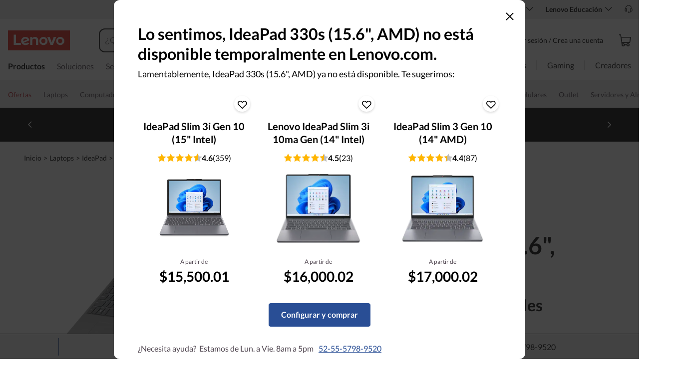

--- FILE ---
content_type: text/html; charset=utf-8
request_url: https://www.lenovo.com/mx/es/p/laptops/ideapad/ideapad-3/lenovo-ideapad-330s-15ast/88ip30s0992
body_size: 111328
content:

<!DOCTYPE html>
<html lang="es-MX" pageId='3333333333' pageUuid='807ac3fa-c23f-4372-997a-36c6b8ac7a3d'>
<head>
<title>
    IdeaPad 330s (15.6&quot;, AMD)| Laptop, Ryzen 3, 8GB, 2TB, características | Lenovo México
</title>

<meta name="keywords" content="" />
<meta name="title" content="IdeaPad 330s (15.6&quot;, AMD)| Laptop, Ryzen 3, 8GB, 2TB, características" />
<meta name="description" content="Aprende más sobre la Lenovo IdeaPad 330s, una laptop poderosa de 15.6&quot; con un procesador hasta AMD Ryzen 3 2200U, Windows 10 Home 64, un diseño elegante y entretenimiento envolvente." />
<meta name="Page_Access_Type" content="-1" />
<meta name="datetime" content="2026-01-21 14:29:52"/>
<!-- head begin-static 20251105 v2-->
<meta http-equiv="x-dns-prefetch-control" content="on">

<link rel="preconnect" href="https://c1-ofp.static.pub" crossorigin>
<link rel="preconnect" href="https://j1-ofp.static.pub" crossorigin>
<link rel="preconnect" href="https://assets.adobedtm.com/" crossorigin>
<link rel="preconnect" href="https://s2.go-mpulse.net/" crossorigin>
<link rel="dns-prefetch" href="https://c1-ofp.static.pub">
<link rel="dns-prefetch" href="https://j1-ofp.static.pub">
<link rel="dns-prefetch" href="https://assets.adobedtm.com/">
<link rel="dns-prefetch" href="https://p1-ofp.static.pub">
<link rel="dns-prefetch" href="https://p2-ofp.static.pub">
<link rel="dns-prefetch" href="https://p3-ofp.static.pub">
<link rel="dns-prefetch" href="https://p4-ofp.static.pub">
<link rel="dns-prefetch" href="https://s2.go-mpulse.net/">

        <meta name="platform" content="Flash" />
    <!-- global fonts config -->
    <link rel="stylesheet" href='//c1-ofp.static.pub/SystemFragment/static/se-fontface.0379f94572b6e685.css'/>
    <link rel="preload" href='https://p2-ofp.static.pub/SystemFragment/MTPtest-0421/LatoRegular-Latin.woff2' as="font" type="font/woff2" crossorigin>
    <link rel="preload" href='https://p2-ofp.static.pub/SystemFragment/MTPtest-0421/LatoBold-Latin.woff2' as="font" type="font/woff2" crossorigin>

<!-- criticalrenderMeta start -->
    <meta name="criticalrender" content="4" />
<!-- criticalrenderMeta end -->

<style>
*,::after,::before{margin:0;padding:0;-webkit-box-sizing:border-box;-moz-box-sizing:border-box;box-sizing:border-box}html{-webkit-tap-highlight-color:transparent;-webkit-text-size-adjust:none}body,button,html{font-size:16px;color:#000;font-family:Lato,Helvetica,Arial,sans-serif;word-break:break-word}a{color:inherit}.page_body{min-height:100vh;display:flex;flex-direction:column}.main_content{flex:1}ol,ul{list-style:none}ol[style] li,ul[style] li{margin-left:1em}a{text-decoration:none;text-indent:0;cursor:pointer}fieldset,img,input{border:0}img{max-width:100%;max-height:100%;font-size:12px;word-break:break-word}.clearfix:after,.clearfix:before{content:" ";display:block;height:0;clear:both;visibility:hidden}.clearfix{zoom:1}.fr{float:right}.fl{float:left}.mt10{margin-top:10px}.mb10{margin-bottom:10px}.mr10{margin-right:10px}.ml10{margin-left:10px}table{border-collapse:collapse;border-spacing:0}button{border:0}input{border-radius:0}button,input,select,textarea{background-color:transparent;border-style:none}.flex{display:flex;justify-content:space-between}.line{width:11px!important;text-align:center!important;line-height:17px!important;color:#555}.blue{color:#1976a1}.green{color:#498631}.gray{color:#676767}.bold{font-weight:700}.relative{position:relative}.font14{font-size:14px}.imgWrap{width:100%;height:100%;overflow:hidden;text-align:center;line-height:100%;display:flex;justify-content:center;align-items:center}.layoutGroup{width:100%}b,i{font-style:normal}.shine{background:#f6f7f8 linear-gradient(to right,#f6f7f8 0,#edeef1 20%,#f6f7f8 40%,#f6f7f8 100%) no-repeat;background-size:cover;display:inline-block;position:relative;-webkit-animation-duration:1s;-webkit-animation-fill-mode:forwards;-webkit-animation-iteration-count:infinite;-webkit-animation-name:placeholderShimmer;-webkit-animation-timing-function:linear}@-webkit-keyframes placeholderShimmer{0%{background-position:-468px 0}100%{background-position:468px 0}}.grey-out{opacity:.25;pointer-events:none!important;cursor:default!important}.no-focus-outline a:focus,.no-focus-outline button:focus,.no-focus-outline dd:focus,.no-focus-outline div:focus,.no-focus-outline dl:focus,.no-focus-outline dt:focus,.no-focus-outline fieldset:focus,.no-focus-outline form:focus,.no-focus-outline h1:focus,.no-focus-outline h2:focus,.no-focus-outline h3:focus,.no-focus-outline h4:focus,.no-focus-outline h5:focus,.no-focus-outline h6:focus,.no-focus-outline input:focus,.no-focus-outline legend:focus,.no-focus-outline li:focus,.no-focus-outline ol:focus,.no-focus-outline p:focus,.no-focus-outline select:focus,.no-focus-outline span:focus,.no-focus-outline td:focus,.no-focus-outline textarea:focus,.no-focus-outline th:focus,.no-focus-outline ul:focus{outline:0}:root{--dark-blue:#11184F;--med-blue:#294E95;--light-blue:#C9D0F0;--pale-blue:#EAEEF5;--lenovo-red:#E1251B;--alert-red:#B8322E;--dark-red:#64131E;--med-red:#871C23;--light-red:#F0C7BF;--pale-red:#FAECEB;--dark-orange:#C73D00;--pale-orange:#F8E9DE;--black:#1E0013;--dark-gray-1:#4E444E;--dark-gray-2:#6D656F;--pale-gray-1:#CCCCCC;--pale-gray-2:#E4E4E4;--pale-gray-3:#EDEDED;--pale-gray-4:#F5F5F5;--pale-gray-5:#E5E5E5;--dark-purple:#4D144A;--med-purple:#7A126B;--light-purple:#D9C1D8;--pale-purple:#F1E1ED;--dark-green:#285D50;--pale-green:#E5F0ED;--link-color:var(--med-blue);--fore-color:black;--bg-color:white;--border-color-grey:var(--pale-gray-1);--font-color:#171717}body.gaming-theme-black{--link-color:#00FFFF;--fore-color:white;--bg-color:black;--border-color-grey:#4A5863;--font-color:white;background-color:#000}.gaming-theme-black .shine{background:#333f48 linear-gradient(to right,#333f48 0,#4a5863 20%,#333f48 40%,#333f48 100%);-webkit-animation-duration:2s}.interactive-link{cursor:pointer;color:var(--link-color)}.interactive-link:focus,.interactive-link:hover{text-decoration:underline}.cta-button{display:block;width:100%;border-radius:4px;opacity:1;transition:background-color .2s ease,color .2s ease;padding:13px 10px;cursor:pointer;font-weight:700;text-align:center;font-size:16px;line-height:16px;border:1px solid}.button-primary{color:#fff}.button-secondary{background-color:#fff}.button-primary.blue,.button-secondary.blue{border-color:var(--med-blue)}.button-primary.blue{background-color:var(--med-blue)}.button-secondary.blue{color:var(--med-blue)}.button-primary.blue:focus,.button-primary.blue:hover,.button-secondary.blue:focus,.button-secondary.blue:hover{background-color:var(--pale-blue);color:var(--med-blue)}.button-primary.green,.button-secondary.green{border-color:var(--dark-green)}.button-primary.green{background-color:var(--dark-green)}.button-secondary.green{color:var(--dark-green)}.button-primary.green:focus,.button-primary.green:hover,.button-secondary.green:focus,.button-secondary.green:hover{background-color:var(--pale-green);color:var(--dark-green)}.button-mono,.button-mono-reverse{border-color:var(--black)}.button-mono{background-color:var(--black);color:#fff}.button-mono-reverse{background-color:#fff;color:var(--black)}.button-mono-reverse:focus,.button-mono-reverse:hover,.button-mono:focus,.button-mono:hover{background-color:var(--pale-gray-2);color:var(--black)}.saving-text{color:var(--dark-green)}.saving-flag{background-color:var(--dark-green);opacity:1;border:1px solid transparent;border-radius:4px;color:#fff;padding:0 5px;font-size:12px;line-height:20px;font-weight:400;letter-spacing:0}body>h1:first-of-type,body>h2:first-of-type,body>h3:first-of-type{position:fixed}body div.comp_lazyload{position:relative;width:100%;min-height:250px;border:1px solid #e1e4eb}.sid-modal__wrapper{height:100%}
</style>




<!-- domain config 20260114 -->
<meta name='Main' content='www.lenovo.com'>
<meta name='OpenApi' content='openapi.lenovo.com'>
<meta name='Account' content='account.lenovo.com'>
<meta name='Admin' content='admin.lenovo.com'>
<meta name='Static' content='j1-ofp.static.pub'>
<meta name='RootDomain' content='lenovo.com'>
<meta name='LocalDomain' content='prod.gl.lenovouat.com'>
<meta name='Preview' content='preview.lenovo.com'>
<meta name='PaymentDomain' content='payments.lenovo.com'>
<meta name='Dcsc' content='us-dcsc.lenovo.com'>
<meta name='envi' content='production' />




<meta name="taxonomytype" content="subseriespage" />
<meta name="subtaxonomy" content="halo" />
<meta name="productsegment" content="idg" />
<meta name="usersegment" content="" />

<meta name="navposkey" navposkey="pc_nav" />

<meta name="robots" content="INDEX,FOLLOW" />
<meta name="adobeParam" content="Subseries PDP" />
<meta name="adobeCategory" content="" />

<!-- currencySwitchToggle -->
    <meta name="currencySwitchToggle" content="1" />



<!-- constantfragment config -->
<meta charset="UTF-8"><meta content="width=device-width,initial-scale=1.0,maximum-scale=5" id="viewport" name="viewport" /><meta name="specialterminal" content="pc"><script>var __SIT__="sit";var __UAT__="uat";var __DEV__="dev";var __PRE__="pre";var __PRO__="production";var __SPRO__="standardproduction";var __PRO_TEST__="productiontest";var __PRO_ALL__=__PRO__+","+__SPRO__+","+__PRO_TEST__;var __BIZ__TYPES__={__FLASH__:"flash",__MOTO__:"moto",__SMSC__:"smsc",__BIZ_UAT__:"uat_biz",__SERVICE__:"serviceconnect"};var $CONSTANT={ASYNC_LOAD_COMPS_ALL:true,SSO:{dev:"https://global-test.lenovomm.cn",sit:"https://global-test.lenovomm.cn",sita:"https://global-test.lenovomm.cn",sitb:"https://global-test.lenovomm.cn",uat:"https://passport.lenovo.com",pre:"https://passport.lenovo.com",prod:"https://passport.lenovo.com"},SSO_MFA_TOKEN:{dev:"_CUP0KqHEkxsNzC9IMXIhisUlct3cUqFnwAfWN6HA3UDFSrVN8UHimKaELPL9-v0Yw-kqkvY9DbGY3AxhfinfQ",sit:"_CUP0KqHEkxsNzC9IMXIhisUlct3cUqFnwAfWN6HA3UDFSrVN8UHimKaELPL9-v0Yw-kqkvY9DbGY3AxhfinfQ",sita:"_CUP0KqHEkxsNzC9IMXIhisUlct3cUqFnwAfWN6HA3UDFSrVN8UHimKaELPL9-v0Yw-kqkvY9DbGY3AxhfinfQ",sitb:"_CUP0KqHEkxsNzC9IMXIhisUlct3cUqFnwAfWN6HA3UDFSrVN8UHimKaELPL9-v0Yw-kqkvY9DbGY3AxhfinfQ",uat:"_CUP0KqHEkxsNzC9IMXIhisUlct3cUqFnwAfWN6HA3UDFSrVN8UHimKaELPL9-v0Yw-kqkvY9DbGY3AxhfinfQ",pre:"_CUP0KqHEkxsNzC9IMXIhisUlct3cUqFnwAfWN6HA3UDFSrVN8UHimKaELPL9-v0Yw-kqkvY9DbGY3AxhfinfQ",prod:"_CUP0KqHEkxsNzC9IMXIhisUlct3cUqFnwAfWN6HA3UDFSrVN8UHimKaELPL9-v0Yw-kqkvY9DbGY3AxhfinfQ"},DOMAIN_BIZ_TYPES:{1:[1,20,25,30,1],2:[2,2,2,34,2],3:[3,3,3,36,3],4:[4,19,26,32,4],15:[15,18,15,31,15],7:[7,21,27,7,7],5:[5,22,5,5,5,5],8:[8,23,8,33,8],11:[11,11,11,35,11],14:[14,14,14,14,14]},CHANNEL:{FLASH:__BIZ__TYPES__.__FLASH__,MOTO:__BIZ__TYPES__.__MOTO__,SMSC:__BIZ__TYPES__.__SMSC__,BIZUAT:__BIZ__TYPES__.__BIZ_UAT__},BATCHAPI:{MECHFLAG:"batchapimechflag",LOYALTYV1:"batchapiloyaltyv1",LOYALTYV2:"batchapiloyaltyv2",UPS:"batchapiups",BESTBUY:"batchapibestbuy",PINCODE:"pincode",B2BLEADTIME:"batchapib2bleadtime"},BATCHAPIMAP:[{key:"batchapiloyaltyv1",uri:"/v1/loyalty/product/getProductPoints",type:"form"},{key:"batchapiloyaltyv2",uri:"/v1/home/materialPoints",type:"form"},{key:"batchapimechflag",uri:"/price/batch/preview/get",type:"form"},{key:"batchapiups",uri:"/api/ups/getDeliveryDate",type:"body"},{key:"batchapibestbuy",uri:"/inventory/pickup/queryMultiProductLocations",type:"form"},{key:"test",uri:"/dict/getdictinfo",type:"get"},{key:"pincode",uri:"/online/thirdParty/queryinventorys",type:"get"},{key:"batchapib2bleadtime",uri:"/inventory/b2b/leadtime",type:"body"}],FLASH_EVENT:{CART_LOAD:"cartLoaded",CHECKOUT_LOAD:"checkoutLoaded",THANKYOU_LOAD:"purchaseLoaded",LMD_INIT:"lmd_init"},CARD_ICONS:[{fullName:"default",name:"default",code:"-1",img:"//p2-ofp.static.pub/fes/cms/2021/06/04/ztqj9ch7k4e5krqblvud28wm0009h5802323.svg"},{fullName:"Credit Card American Express",name:"amex",code:"1",img:"//p3-ofp.static.pub/fes/cms/2021/06/04/p8bomiy2nykycez7vlu07dtslf5n7v258277.svg"},{fullName:"Credit Card Visa",name:"visa",code:"0",img:"//p2-ofp.static.pub/fes/cms/2021/06/04/635l22mor42zwls8iu21g8d4p0pqjw100181.svg"},{fullName:"Credit Card Master Card",name:"mastercard",code:"2",img:"//p3-ofp.static.pub/fes/cms/2021/06/04/2omb4hvwskchvgcboztvwunukl3oi0668980.svg"},{fullName:"Credit Card Discover",name:"discover",code:"4",img:"//p3-ofp.static.pub/fes/cms/2021/06/04/aqy9f14tkdc33279i81ts39ehaw19v546097.svg"},{fullName:"Diners club",name:"dinersclub",code:"",img:"//p3-ofp.static.pub/fes/cms/2021/06/04/vrvfc789v0dhi2m2m8c3jspgm8ivzt563184.svg"},{fullName:"jcb",name:"jcb",code:"",img:"//p4-ofp.static.pub/fes/cms/2021/06/04/59l9tcnzxo5le7w5p2nganeuu8r31q040187.svg"},{fullName:"maestro",name:"maestro",code:"",img:"//p4-ofp.static.pub/fes/cms/2021/06/04/y7hfbimgvyqppojzqjcixhffy7b9f4681516.svg"}],IMG_DEFAULT:{PATH:"https://p2-ofp.static.pub/fes/cms/2021/06/23/vw7cpbtt4r5hymddo03b815t5x82pz649173.svg"},ERROR_LEVEL:{LOW:10,MID:20,HIGH:30,CRITICAL:40},ERROR_TYPE:{AJAX:0,CODE:1,IMG:2,JS:3,CSS:4,PROMISE:5,BLACK_LIST:[{url:"/v1/registration/registerAuth",isRecord:true,key:["password"]},{url:"/v1/login/userLogin",isRecord:true,key:["password"]},{url:"/registration/registerAuth",isRecord:true,key:["password"]},{url:"/userLogin",isRecord:true,key:["password"]},{url:"/familyHub/registration/registerAuth",isRecord:true,key:["password"]},{url:"/smbPro/smbRegistion",isRecord:true,key:["password"]},{url:"/smbPro/smbLogin",isRecord:true,key:["password"]},{url:"/account/gateKeeper/login",isRecord:true,key:["password"]},{url:"/gatekeeper/registration",isRecord:true,key:["password"]},{url:"/v1/profile/changePasswor",isRecord:true,key:["password","newpassword"]},{url:"/account/editPassword",isRecord:true,key:["newpassword"]},{url:"/education/v1/register",isRecord:true,key:["password"]},{url:"/education/v1/login",isRecord:true,key:["password"]}]},JSPATH:{SHOP_RUNNER:"/SystemFragment/static/shoprunner.js",RECAPTCHA:"https://www.recaptcha.net/recaptcha/api.js?hl=en",RECAPTCHA_KEY:"6Lcps2MbAAAAAL6F34IWgfbfYfcgJvh_J48BEKz6"},PRICE_QUEUE:{MAX_COUNT:20},REQUEST_TIMEOUT:{V:3e4,PB_PRICE_TIME:100},MARKETING_STATUS:{EOF:"End Of Life",TEMPORARILY_UNAVAILABLE:"Temporarily Unavailable",COMING_SOON:"Coming Soon",AVAILABLE:"Available",OOS:"OOS",DCG_AVAILABLE:"DCG Available",QUANTITY_UNAVAILABLE:"Quantity Unavailable",EXPIRED:"expired"},ON_OFF:{COMPARE:true,ERROR_COLLECTION:false,PLACE_ORDER_LOG:false},DLP_CONFIG:{MAX_COUNT_LOADING:10},PRICE_PRE_SELECT:2,PDP_THEME:{NONE:{NAME:"NONE",CODE:""},GAME_THEME_BLACK:{NAME:"GAME THEME BLACK",CODE:"gaming-theme-black"}},PRODUCT_TYPE:{MTM:0,MT:1,SUBSERIES:2,OPTION:3,CTO:4,CB:5,SERVICE:6,DCGLFO:7,THREEPO:8,RR_SUBSCRIPTION:9,ISO:10,MANUAL_SUBSERIES:11,DCG_OPTION:12,SALES_BUNDLE:14,CDCTO:15},PRICE_TYPE:{USUALLY:1,PB:2,FUTURE:3,CLAIMINDICATOR:4,CART_RECOMMENDATION:5},PDODUCT_LIST_TYPE:{RECOMMENDATON:1,FEATURE_PRODUCT:2,SPLITTER:3,CART_RECOMMENDATON:4},URL:{B2B:{ADDRESS:{MAIN:"/b2baccount/address/index.html",UPDATE:"/b2baccount/address/info.html"},ACCOUNT:{USER_MANAGEMENT:{VIEW:"/b2baccount/user/index.html ",LIST:"/b2baccount/user/list.html"},LOGIN:"/account/login/index.html",VERIFY:"/b2baccount/verify.html",SHOWPAGE:"/b2baccount/showpage.html",CHECK:"/b2baccount/check.html",HOME:"/b2baccount/home.html",ACCOUNT_TEAM:"/b2baccount/account/contact.html",CART:{DETAIL:"/b2baccount/cart/detail.html",LIST:"/b2baccount/cart/list.html"},RESET:"/b2baccount/forget/reset.html",FORGET:"/b2baccount/forget/forget.html",WALLET:{MAIN:"/b2baccount/wallet/index.html",UPDATE:"/b2baccount/wallet/update.html",CREATE:"/b2baccount/wallet/create.html"},LANDING:"/b2baccount/landing.html",WISHLIST:{HOME:"/b2baccount/wishlist/home",LOGIN:"/b2baccount/wishlist/login"},MTMPART:{LIST:"/b2baccount/mtm/list.html"}},ORDER:{LIST:"/b2baccount/order/list.html",DETAIL:"/b2baccount/order/detail.html"},QUOTE:{LIST:"/b2baccount/quote/list.html",DETAIL:"/b2baccount/quote/detail.html"},HOME:"/",HOMEPAGE:"/pc/home.html"},MOTO:{HOMEPAGE:{EMEA:"/motohomepage.html"},ACCOUNT:{PROFILE:"/b2baccount/profile.html",LANDING:"/b2baccount/landing.html",ACTIVE:"/b2baccount/gatekeeper/active.html",RESET:"/b2baccount/gatekeeper/pwdreset.html",FORGOT:"/b2baccount/gatekeeper/pwdforgot.html",SHOWPAGE:"/b2baccount/gatekeeper/showpage",B2C:{LANDING_PAGE:{LANDING:"/account/landing.html",MAIN:"/account/home.html"},ADDRESS:{MAIN:"/account/address/index.html",UPDATE:"/account/address/info.html"},WALLET:{MAIN:"/account/wallet/index.html",UPDATE:"/account/wallet/update.html",CREATE:"/account/wallet/create.html"},REGISTER:{REGISTER:"/account/register/register.html",MAIN:"/account/register/register.html",CHECK:"/account/register/check.html",VERIFY:"/account/register/verify.html"},LOGIN:"/account/login/index.html",AUTHENTICATION:{MAIN:"/account/authentication/index.html"},FORGET:{MAIN:"/account/forget/forget.html",RESET:"/account/forget/reset.html"},GATEKEEPER:{LENOVO:"/gt/moto.html",REGISTER:"/gt/register.html"}}}},TELE:{LOGIN:"/tele/login.html",LANDING_PAGE:"/tele/landingpage.html",REGISTER:"/tele/register.html",DASHBOARD:"/tele/dashboard.html",DLP_PRODUCT:"/tele/dlpproduct.html",MOTO:{LOGIN:"/tele/login.html",LANDING_PAGE:"/tele/landingpage.html",REGISTER:"/tele/register.html",DASHBOARD:"/tele/dashboard.html",DLP_PRODUCT:"/tele/dlpproduct.html"}},HOME:{MAIN:"/pc/",SPLITTER:"/laptops",CONTACT:"/contact/"},CONFIGURATOR:{DCG:{MAIN:"/configurator/dcg/index.html",REDIRECT:"/configurator/dcg/index.html",SAMPLE:"/configurator/dcg/configurator"},CTO:{MAIN:"/configurator/cto/index.html"},CDCTO:{MAIN:"/configurator/cdcto/index.html"},PB:{MAIN:"/pb/index.html"}},EDU:{BENEFITS:{MAIN:"/student/benefitsnew.html"}},ACCOUNT:{PRICELOCK:{DETAIL:"/account/priceLock/detail.html"},LANDING_PAGE:{MAIN:"/account/home.html"},LOGIN:{MAIN:"/account/login/index.html",CHOOSE:"/account/login/select.html"},REGISTER:{CREATE:"/account/register/create.html",CREATEPAGE:"/account/register/newcreate.html",REGISTER:"/account/register/register.html",CHECK:"/account/register/check.html",VERIFY:"/account/register/verify.html"},OPTIMIZATION:{START:"/account/login/index.html",CREATEPAGE:"/account/register/create.html",CREATE:"/account/login/select.html",REGISTER:"/account/register/register.html"},FORGET:{MAIN:"/account/forget/forget.html",RESET:"/account/forget/reset.html"},PROFILE:{MAIN:"/account/myprofile.html"},GATEKEEPER:{MAIN:"/gt/default.html",SN:"/gt/sn.html",LENOVO:"/gt/lenovo.html",POSSCODE:"/gt/passcode.html",MEMBERID:"/gt/memberid.html",NAR:"/gt/nar.html",REFERER:"/gt/referer.html",REGISTER:"/gt/register.html",EDULOGIN:"/login/edu/index.html",EDUACTIVATION:"/login/edu/activation.html",EDUACTIVATIONAFFILIATE:"/login/edu/activationaffiliate.html"},ADDRESS:{MAIN:"/account/address/index.html",UPDATE:"/account/address/info.html"},WALLET:{MAIN:"/account/wallet/index.html",UPDATE:"/account/wallet/update.html",CREATE:"/account/wallet/create.html"},ORDER:{LIST:"/account/order/list.html",DETAIL:"/account/order/detail.html",CANCEL:"/account/order/cancel.html",RETURN:"/account/order/return.html"},CART:{LIST:"/account/cart/list.html",DETAIL:"/account/cart/detail.html"},QUOTE:{LIST:"/account/quote/list.html",DETAIL:"/account/quote/detail.html",SUBPAGE:{PDF:"/account/quote/download.html"}},REWARDS:{MAIN:"/account/rewards/index.html"},FAMILYHUB:{MAIN:"/account/familyhub.html",ORDER_LIST:"/account/order/familyhub.html",ADDRESS:"/account/family/address/index.html",WALLET:"/account/family/wallets/index.html",DEVICE:"/account/family/devices/index.html"},DEVICE:{MAIN:"/account/family/devices/index.html"},MYFAMILY:{MAIN:"/account/myfamily.html",EDIT_FAMILY:"/account/family/editfamily.html",ORDER_PREFERENCE:"/account/family/orderpreference.html"},MEMBER_FAMILY:{REGISTRATION:"/account/family/memberregistration.html",VERIFY:"/account/family/memberverify.html"},WISHLIST:{HOME:"/account/wishlist/home",LOGIN:"/account/wishlist/login"}},MIDDLE:{IDME:"/middle/idme.html",CART_AMAZON_PAY:"/middle/amazon.html"},BUY:{CART:{MAIN:"/cart.html"},CHECKOUT:{MAIN:"/checkout.html"},THANKYOU:{MAIN:"/thankyou.html"}},COMPATIBILITY:{HOME:"/compatibilityfinder",DEVICE:"/compatibilitydevice",PRODUCT:"/compatibilityproduct",SEARCH:"/d/compatibilityfinder"},COMPARE:{MAIN:"/compare_product.html"},SMB:{ACCOUNT:{REGISTER:"/smbaccount/gatekeeper/showpage",REGISTER_ACTIVE:"/smbaccount/gatekeeper/active",FORGET_PWD:"/smbaccount/gatekeeper/pwdforgot",RESET_PWD:"/smbaccount/gatekeeper/pwdreset",MEMBER:"/smbaccount/member",COMPANY:"/smbaccount/company",LANDING:"/smbaccount/landing",DEVICE:"/smbaccount/device",REWARDS:"/smbaccount/rewards/",ADDRESS:{MAIN:"/smbaccount/address/",UPDATE:"/smbaccount/address/info"},WALLET:{MAIN:"/smbaccount/wallet/",UPDATE:"/smbaccount/wallet/update",CREATE:"/smbaccount/wallet/create"},PROFILE:"/smbaccount/profile"},HOME:{HOME:"/smbpro",BENEFITS:"/smbbenefits"}},WLH:{ORDER_LIST:"/wlh_orderlist.html"}},GOOGLE_RECAPTCHA:{PROD_V2:"6LcxHSAiAAAAAPk2B-8utzNyoG4X8NurmSf-z_BI",PROD_V3:"6Lcj67YhAAAAAOrhSh1YLB89L905DLyjbiwJI3zI",UN_PROD_V2:"6LeueFEgAAAAAIrsu6khr0c5vgark8BKpyTwFyC8",UN_PROD_V3:"6Lf98v8fAAAAAJLzfDA_Xp23-3m74QYcynfgRxzo"},PAGE_TYPES:{"3W_HOMEPAGE":{NAME:"3W Homepage",CODE:"1"},FTV_HOMEPAGE:{NAME:"FTV Homepage",CODE:"2"},STUDENT_SEGMENT_HOME_PAGE:{NAME:"Student Segment Home Page",CODE:"3"},GLOBAL_SEARCH_PAGE:{NAME:"Global Search Page",CODE:"4"},DLP_PAGE:{NAME:"DLP Page",CODE:"5"},SPLITTER_PAGE:{NAME:"Splitter Page",CODE:"6"},SPLITTER_SUBSERIES_RESULT_PAGE:{NAME:"Splitter Subseries Result Page",CODE:"7"},SPLITTER_MODEL_RESULT_PAGE:{NAME:"Splitter Model Result Page",CODE:"8"},ACCESSORY_CATEGORY_DLP_PAGE:{NAME:"Accessory Category DLP Page",CODE:"9"},ACCESSORY_LANDING_PAGE:{NAME:"Accessories Home Page",CODE:"10"},COMPATIBILITY_DLP_PAGE:{NAME:"Compatibility DLP Page",CODE:"11"},BRAND_PAGE:{NAME:"Brand Page",CODE:"12"},SERIES_PAGE:{NAME:"Series Page",CODE:"13"},SUBSERIES_PDP:{NAME:"Subseries PDP",CODE:"14"},SINGLE_MODEL_PDP:{NAME:"Single Model PDP",CODE:"15"},ACCESSORY_PDP:{NAME:"Accessory PDP",CODE:"16"},CTO_CONFIGURATOR:{NAME:"CTO Configurator",CODE:"17"},PRODUCT_BUILDER:{NAME:"Product Builder",CODE:"18"},CART:{NAME:"cart",CODE:"19"},CHECKOUT:{NAME:"Checkout",CODE:"20"},THANKYOU:{NAME:"Thankyou",CODE:"21"},HALO_CATEGORY_PAGE:{NAME:"Halo Category Page",CODE:"22"},SMB_HOMEPAGE:{NAME:"SMB Homepage",CODE:"23"},MY_ACCOUNT:{NAME:"My Account",CODE:"24"},ORDER_LIST:{NAME:"Order List",CODE:"25"},ORDER_DETAIL:{NAME:"Order Detail",CODE:"26"},COMPARE:{NAME:"Compare Page",CODE:"27"},DCG:{NAME:"DCG",CODE:"28"},GAMING_SEGMENT_HOME_PAGE:{NAME:"Gaming Segment Home Page",CODE:"29"},REGISTRATION:{NAME:"Registration",CODE:"30"},LOGIN:{NAME:"login",CODE:"31"},GATEKEEPER:{NAME:"Gatekeeper Page",CODE:"32"},COMPATIBILITY_FINDER:{NAME:"Compatibility Finder Page",CODE:"33"},NO_UTAG:{NAME:"NO_UTAG",CODE:"34"},SMB_BENEFITS:{NAME:"SMB Benefit Page",CODE:"35"},DEALS_SPLITTER:{NAME:"Deals Splitter",CODE:"36"},NEWS_PAGE:{NAME:"News Page",CODE:"37"},WISH_LIST:{NAME:"WishList",CODE:"38"},COMPARE_MARKETING_LANDING_PAGE:{NAME:"Compare Marketing Landing Page",CODE:"39"},MODEL_SELECTOR:{NAME:"Model Selector",CODE:"40"},HALO_ACCESSORY_PDP_PAGE:{NAME:"Halo Accessory PDP page",CODE:"41"},PSEUDO_CTO:{NAME:"Pseudo CTO",CODE:"42"},HALO_SINGLE_MODEL_PDP:{NAME:"Halo Single Model PDP Page",CODE:"43"},Moto_Subseries_PDP:{NAME:"Moto Subseries PDP",CODE:"44"},Moto_Single_Modal_PDP:{NAME:"Moto Single Modal PDP",CODE:"45"},MotoHome:{NAME:"MotoHome",CODE:"46"},MotoFamily:{NAME:"MotoFamily",CODE:"47"},MotoPDP:{NAME:"MotoPDP",CODE:"48"},MotoBrand:{NAME:"MotoBrand",CODE:"49"},MotoCompare:{NAME:"MotoCompare",CODE:"50"},MotoMedia:{NAME:"MotoMedia",CODE:"51"},MotoCarrierCompatibility:{NAME:"MotoCarrierCompatibility",CODE:"52"},MotoSpecials:{NAME:"MotoSpecials",CODE:"53"},MotoServices:{NAME:"MotoServices",CODE:"54"},MotoBusiness:{NAME:"MotoBusiness",CODE:"55"},"Product Finder":{NAME:"Product Finder",CODE:"56"}},TAXONOMY_TYPES:{DLP:{NAME:"dlp",CODE:"1"},LANDING_PAGE:{NAME:"landingpage",CODE:"3"},SUBSERIES_PAGE:{NAME:"subseriespage",CODE:"4"},SPLITTER_PAGE:{NAME:"splitterpage",CODE:"5"},BRAND_PAGE:{NAME:"brandpage",CODE:"6"},SERIES_PAGE:{NAME:"seriespage",CODE:"7"},PROMO_PAGE:{NAME:"promopage",CODE:"8"},HOME_PAGE:{NAME:"homepage",CODE:"9"},SEARCH:{NAME:"search",CODE:"10"},BUILDER_PAGE:{NAME:"builderpage",CODE:"11"},INTERSTITIAL:{NAME:"interstitial",CODE:"12"},CART:{NAME:"cart",CODE:"13"},CHECKOUT:{NAME:"checkout",CODE:"14"},THANKYOU:{NAME:"thankyou",CODE:"15"},ACCESSORYHOME_PAGE:{NAME:"accessoryhomepage",CODE:"16"},ADD_SUPPORT:{NAME:"addsupport",CODE:"17"},ABOUT:{NAME:"about",CODE:"18"},SUSTAINABILITY:{NAME:"sustainability",CODE:"19"},INDUSTRY:{NAME:"industry",CODE:"20"},ACCOUNT:{NAME:"account",CODE:"21"},FAQ:{NAME:"faq",CODE:"22"},REGISTRATION:{NAME:"registration",CODE:"23"},CONTACTUS:{NAME:"contactus",CODE:"24"},LOGIN:{NAME:"login",CODE:"25"},USER_REGISTRATION:{NAME:"userregistration",CODE:"26"},ACCESSORY_PDP:{NAME:"accessorypdp",CODE:"27"},ACCESSORY_PLP:{NAME:"accessoryplp",CODE:"28"},ORDER_WORKFLOW:{NAME:"orderworkflow",CODE:"29"},QUOTE_WORKFLOW:{NAME:"quoteworkflow",CODE:"30"},ORDER_STATUS:{NAME:"orderstatus",CODE:"31"},SITE_MAP:{NAME:"sitemap",CODE:"32"},EOL:{NAME:"eol",CODE:"33"},SOLUTION_SERVICES:{NAME:"solutionservices",CODE:"34"},"400ERROR":{NAME:"400error",CODE:"35"},"500ERROR":{NAME:"500error",CODE:"36"},MAINTENANCE:{NAME:"maintenance",CODE:"37"},NEWS:{NAME:"news",CODE:"38"},PRODUCT_INFO:{NAME:"productinfo",CODE:"39"},DCG:{NAME:"dcg",CODE:"40"},DEALS_PAGE:{NAME:"dealspage",CODE:"41"}},BUSINESS_TYPES:{B2B:"B2B",B2C:"B2C",MOTOB2C:"MotoB2C",MOTOB2B:"MotoB2B"},STORE_TYPES:{EPP:"Epp",TELE:"Tele",BPCTO:"Bpcto",OUTLET:"Outlet",AFFINITY:"Affinity",PUBLIC:"Public",SMB:"Smb",PARTS:"PARTS"},CUSTOMER_EVENT_KEY:{COMPARE:"compare",ACCOUNT:{PROFILE:{EDIT_CANCEL_DIALOG:"profileEditCancelDialog",UPDATED_DIALOG:"profileUpdatedDialog"},REGISTER:{PROGRESS_BAR:"register process bar"},SAVEDCART:{SHARE_DIALOG:"shareSavedCartEvent",DELETE_DIALOG:"deleteSavedCartEvent",EMAIL_DIALOG:"emailSavedCartEvent",EMAIL_SUCCESS_DIALOG:"emailSuccessSavedCartEvent"}},BUY:{CORE:{LOGIN_DIALOG:"login dialog",REGISTER_DIALOG:"register dialog",QUOTE_DIALOG:"quote",PROGRESS_BAR:"process bar"},CART:{RECOMMENDATION_PROMOS_POP:"recommendationpromospop",SAVE_CART_DIALOG:"save cart",EMAIL_CART_DIALOG:"email cart",MINI_CART_DISPLAY:"mini cart display",MINI_CART_ADDTOCART:"mini cart add to cart",MINI_CART_GETDATA:"mini cart getData",LOYALTY_FREE_DELIVERY:"loyalty free delivery",TIERCOMPONENT:"tier component",MERGE_CART_DIALOG:"merge cart dialog",CART_ABANDONMENT_POPUP:"Cart Abandonment Popup"},CHECKOUT:{SHIPPING:"checkout shipping",BILLING:"checkout billing",TIMEOUT:"checkout timeout",SHIPPING_VALIDATION:"checkout shipping validation",BILLING_ADDRESS_CC:"billing address cc",BILLING_VALIDATION_CC:"billing validation cc"}},DLP:{FACETGROUP:"Dlp Facet Group",BROWSE_ABANDONMENT_POPUP:"Browse Abandonment Popup"},ORDER:{NEED_HELP:"order need help",LEGAL_SECTION:"order legal section",ORDER_BANNER:"order banner",PAGINATION:"order pagination",QUOTE_DIALOG:"order quote dialog",PRODUCT_DETAIL_DIALOG:"order product detail dialog",ORDER_SURVEY:"order survey"},E_SERVICE:{MENU:"e-service menu"}},EVENT_PUBLISHER_KEY:{HOME:{SEARCH:"reset type head height"},ACCOUNT:{MYADDRESS:{SHIPPING_STATUS:"shipping status"},PROFILE:{CANCEL_ACCOUNT_PROFILE_MODEL:"cacelaccountprofilemodel"},SAVEDCART:{SHARE_CONFIRM:"shareSavedCartConfirmEvent",EMAIL_CONFIRM:"emailSavedCartConfirmEvent",DELETE_CONFIRM:"deleteSavedCartConfirmEvent"}},BUY:{CORE:{BILLING_STATUS:"billing status",LOGIN_STATUS:"login status",QUOTE_STATUS:"request a quote status",PROCESS_BAR_STATUS:"process bar status",CHECKOUT_HEADER_STATUS:"checkout header cart num status"},CART:{SAVE_CART_STATUS:"save cart status",AUTOPILOT_STATUS:"autopilot status"},CHECKOUT:{SHIPPING_STATUS:"shipping status",BILLING_STATUS:"billing status",PRICE_CHANGED:"checkout price changed",CURRENT_STEP_STATUS:"checkout current step status",CHECKOUT_ERROR_MSG:"checkout error msg",TIMEOUT:"checkout timeout",SHIPPING_VALIDATION_EDIT:"shipping validation edit",SHIPPING_VALIDATION_RECOMMENDED:"shipping validation recommended",SHIPPING_VALIDATION_ORIGINAL:"shipping validation original",IFRAME_LOADING:"checkout iframe loading",MC_STATUS:"checkout mc payment status",CURRENT_PAYMENT_TYPE:"checkout current payment method",CHECKOUT_USER_REWARDS:"checkout user rewards",CHECKOUT_TELE_VALID:"checkout tele valid",SHIPPING_STATE_CHANGED:"shipping state changed",BILLING_ADDRESS_CC_STATUS:"billing address cc status",BILLING_ADDRESS_CC_ERROR_MSG:"billing address cc error msg",BILLING_ADDRESS_CC_VALIDATION_RECOMMENDED:"billing address cc validation recommended",BILLING_ADDRESS_CC_VALIDATION_EDIT:"billing address cc validation edit",BILLING_ADDRESS_CC_VALIDATION_ORIGINAL:"billing address cc validation original",CHECKOUT_HAS_AMAZON:"checkout has amazon",DUTY_FREE:"duty free status"}},DLP:{FACETGROUP_STATUS:"Dlp Facet Group status",PROMOTED_OPTION_STATUS:"dlp Promoted Option status",IMAGE_PREVIEW_POPUP:"dlp Image Preview Popup",IMAGE_PREVIEW_POPUP_CLOSE:"dlp Image Preview Popup close",CARD_PRICE_BREAKDOWN:"card Price Breakdown status",CARD_SEE_MORE:"card see more status",CARD_CHARGE_AFTER_FEED_BACK:"card charge after feedback",CARD_LOYALTY_FEED_BACK:"card loyalty feedback",NO_RESULT:"no result status",UPDATE_ZIPCODE:"update zipcode",ADD_DEFAULT_TABS:"add default tabs",UPDATE_LOCATIONID:"update locationId",FPS_DETAILS_POPUP:"FPS details popup",UPDATE_DLP_HERO_SAVING:"update dlp hero Saving status"},ORDER:{NEED_HELP:"order need help event",LEGAL_SECTION:"order legal section event",ORDER_BANNER:"order banner event",PAGINATION:"order pagination event"},COMMONHEADER:{FIXED:"fixed common header position",UNFIXED:"unfix common header position",ACCOUNT_UTILITY_LOGIN:"mt header account utility login",ACCOUNT_UTILITY_LOGOUT:"mt header account utility logout",ACCOUNT_UTILITY_SELECT:"mt header account utility select",COUNT_TIMER_FIXED:"fix count timer position",COUNT_TIMER_UNFIXED:"unfix count timer position",OPEN_UTILITY:"open mt header utility",ANCHOR_HEADER_FIXED:"anchor fixed common header position",ANCHOR_HEADER_UNFIXED:"anchor unfix common header position"},PDP:{B2B:{ADD_TO_CART_POP_UP_DIALOG:"add to cart pop"}},SSO:{SYNC_SSO:"sync sso status"},COMMON:{UPDATE_ZIPCODE:"update zipcode"},HASHCHANGE:"hash change",MOTO:{TRIGGER_IFRAME_POPUP:"trigger iframe popup"}},TERMINAL:{PC:"1",MOBILE:"2",TABLET:"3"},OBSERVER_ELEMENT:{TYPE:{CLASS:"class",SHOW:"show",VALUE:"value",CHECKED:"checked",SELECTED:"selected",DISABLED:"disabled",READONLY:"readonly",IMG:"image",A:"a"}},MSG:{ACCOUNT:{NOT_LOGIN:"not login"}},CURRENCY:{},ENVI:{__SIT__:__SIT__,__DEV__:__DEV__,__UAT__:__UAT__,__PRE__:__PRE__,__PRO__:__PRO__,__SPRO__:__SPRO__,__PRO_TEST__:__PRO_TEST__,__PRO_ALL__:__PRO_ALL__},DOMAINS:{},CARD_TYPE:{MERCHANDISING_FLAG:"Merchandising Flag",PRODUCT_IMAGE:"Product Image",PRODUCT_TITLE:"Product Title",PRODUCT_PRICE:"Product Price",PRODUCT_CTA:"Product CTA",PRODUCT_LEAD_TIME:"Product Lead Time",PRODUCT_INVENTORY_MESSAGE:"Product Inventory Message",PRODUCT_NUMBER:"Product Number",PRODUCT_PRICE_GUARANTEE:"Product Price Guarantee",PRODUCT_RATING:"Product Rating",PRODUCT_MARKETING_SHORT_DESCRIPTION:"Product Marketing Short Description",PRODUCT_DESC:"Product Desc",PRODUCT_COMPARE:"Product Compare",PRODUCT_PROMOTED_OPTION:"Product Promoted Option",PRODUCT_TOOL_TIP:"Product tool tip",PRODUCT_LOYALTY:"Product Loyalty",PRODUCT_CHARGE_AFTER:"Product Change After",PRODUCT_SEE_MORE:"Product See More",PRODUCT_CARD:"Product Card",PRODUCT_MODEL_BADGE:"Product Model Badge"},CARD_COMPONENT_TYPE:{NORMAL:"normal",SUBSERIES:"subseries",PRICE_LOCK:"priceLock",TELE:"tele"},INTERFACE_BLACK_LIST:{isB2C:{list:[],error:"b2c not allow"},isB2B:{list:["/v1/home/getLoyalty","/v1/home/getLoyaltySignIn","/v1/home/getMastheadloyalty","/v1/loyalty/product/getProductPoints","/v1/home/materialPoints","/banner/selectBannerByStoreIdGroupCode","/home/menu","/v1/profile","/v1/home/getProductToggle"],error:"b2b not allow"},isMOTO:{list:[],error:"moto not allow"}},DICTCACHETIME:5};var $loginDialogUrl="//j1-ofp.static.pub/SystemFragment/login/LoginDialog.min.97e2a0fec734a592.js";var $registerDialogUrl="//j1-ofp.static.pub/SystemFragment/login/RegisterDialog.min.6c15d994fe9f0414.js";var $bestbuyDialogUrl="//j1-ofp.static.pub/SystemFragment/dlp/bestbuy/bestbuy.min.ba24a42140b2bd96.js";var $miniCartUrl="//j1-ofp.static.pub/SystemFragment/cart/miniCartJs/MiniCart.min.f6a263082c2c3455.js";var $adobeMiniCartUrl="/SystemFragment/adobe/miniCart.adobe.js";var $dlpComponentPcUrl="//j1-ofp.static.pub/SystemFragment/dlp/dlp-component/pc.001078e537aecd80.js";var $dlpComponentMobileUrl="//j1-ofp.static.pub/SystemFragment/dlp/dlp-component/mobile.a06a8d5afbc0eac0.js";var $dlpComponentTabletUrl="//j1-ofp.static.pub/SystemFragment/dlp/dlp-component/tablet.fde0bf3b1777bc89.js";var __TERMINAL__ = $CONSTANT.TERMINAL.PC;</script>





<meta name='language' content='es'>
<meta name='lc' content='es'>
<meta name='lenovo.language' content='es'>
<meta name='dc.language' content='es'>
<meta name='country' content='MX'>
<meta name='cc' content='mx'>
<meta name='lenovo.country' content='mx'>
<meta name='Geo' content='mx'>
<meta name='regioncode' content='LAS'>
<meta name='channel' content='B2C'>
<meta name='currencycode' content='MXN'>
<meta name='currency' content='MXN'>
<meta name='originStore' content='mxweb'>
<meta name='storeAccessType' content='0'>
<meta name='bu' content='Public'>
<meta name='area' content='Public'>
<meta name='storeinfo.storetype' content='Public'>
<meta name='storeType' content='Public'>
<meta name='storeinfo.storeid' content='mxweb'>
<meta name='storeID' content='mxweb'>
<meta name='storeinfo.salestype' content='DIRECT'>
<meta name='siteRoot' content='/mx/es'>
<meta name='internalsearchcanonical' content='/mx/es/p/laptops/ideapad/ideapad-3/lenovo-ideapad-330s-15ast/88ip30s0992'>
<meta name='BPID' content='MX00000003'>
<meta name='sr_eligible' content='true'>
<meta name='sid' content='266d45bfb892d-4e40-9821-99c3f2ea7266'>
<meta name='requestId' content='f79e913467f1b8bf6392e61930ca22f5'>

<meta name='groupId' content="">

<meta name='currencysymbol' content='$'>
<meta name='currencydecimalnums' content='2'>
<meta name='currencyseperateDigits' content='3'>
<meta name='currencysymbolPos' content='1'>
<meta name='currencydecimalSeperator' content=".">
<meta name='currencygroupseperator' content=",">
<meta name='currencyneedblank' content="1">

<meta name='OpenApi' content='openapi.lenovo.com'><meta name='Main' content='www.lenovo.com'><meta name='Account' content='account.lenovo.com'><meta name='Preview' content='preview.lenovo.com'><meta name='Flash' content='flash.lenovo.com'><meta name='Flashaccount' content='flashaccount.lenovo.com'><meta name='Admin' content='admin.lenovo.com'><meta name='Static' content='j1-ofp.static.pub'><meta name='RootDomain' content='lenovo.com'><meta name='LocalDomain' content='pro.gl.lenovo.com'><meta name='PaymentDomain' content='payments.lenovo.com'><meta name='envi' content='production'><meta name='Dcsc' content='us-dcsc.lenovo.com'>



            <meta name="productid" content="88IP30S0992">
            <meta name="product.retailer_item_id" content="">
            <meta name="productInfo.name" content="Lenovo ideapad 330S-15AST">
            <meta name="thumbnail" content="//p3-ofp.static.pub//fes/cms/2024/05/24/dvprbln3c4zpyud6vvomthq4ocgn5u065828.png">
            <meta name="productinfo.pageurl" content="/p/laptops/ideapad/ideapad-3/lenovo-ideapad-330s-15ast/88ip30s0992">
            <meta name="pagetype" content="Subseries">
            <meta name="brand" content="IdeaPad">
            <meta name="series" content="IdeaPad 3">
            <meta name="productInfo.category" content="Laptops">
            <meta name="subseriesPHcode" content="88IP30S0992">
            <meta name="productstatus" content="End Of Life">
            <meta name="inventory" content="-99999999">
            <meta name="productprice" content="">
            <meta name="productpromotionprice" content="">
            <meta name="currencysymbol" content="">
            <meta name="productcode" content="88IP30S0992">
            <meta name="bundleid" content="88IP30S0992">
            <meta name="productcodeimpressions" content="">
            <meta name="bundleIDimpressions" content="">
            <meta name="ModelNameVariants" content="">
            <meta name="productname" content="">
            <meta name="Device_Type" content="IdeaPad 3:IdeaPad:Laptops">
            <meta name="pagePath" content="IdeaPad 3:IdeaPad:Laptops">
            <meta name="pageBreadcrumb" content="IdeaPad 3:IdeaPad:Laptops">
            <meta name="Marketing_Bullets" content="Eficiencia y elegancia">


               <script type="application/ld+json">
                  {"itemListElement":[{"name":"Home","item":"https://www.lenovo.com/mx/es/","position":1,"@type":"ListItem"},{"name":"Laptops","item":"https://www.lenovo.com/mx/es/laptops","position":2,"@type":"ListItem"},{"name":"IdeaPad","item":"https://www.lenovo.com/mx/es/c/laptops/ideapad","position":3,"@type":"ListItem"},{"name":"IdeaPad 3","item":"https://www.lenovo.com/mx/es/c/laptops/ideapad/ideapad-3","position":4,"@type":"ListItem"},{"name":"IdeaPad 330s (15.6\", AMD)","position":5,"@type":"ListItem"}],"@context":"https://schema.org","@type":"BreadcrumbList"}
               </script>
               <script type="application/ld+json">
                  {"@id":"https://www.lenovo.com/mx/es/p/laptops/ideapad/ideapad-3/lenovo-ideapad-330s-15ast/88ip30s0992","sku":"88IP30S0992","brand":{"name":"IdeaPad","@type":"Brand"},"offers":{"availability":"http://schema.org/InStock","price":0,"url":"https://www.lenovo.com/mx/es/p/laptops/ideapad/ideapad-3/lenovo-ideapad-330s-15ast/88ip30s0992","itemCondition":"http://schema.org/NewCondition","priceCurrency":"MXN","@type":"Offer"},"@context":"http://schema.org/","name":"IdeaPad 330s (15.6\", AMD)","image":["//p3-ofp.static.pub//fes/cms/2024/05/24/dvprbln3c4zpyud6vvomthq4ocgn5u065828.png"],"@type":"Product","mpn":"88IP30S0992"}
               </script>
            




<!-- OFP-119019 add alternate for SEO by CMS Track -->

    <!-- There is no data for seo_page_link.tpl!-->


<!-- globalResource config -->
<script src="//j1-ofp.static.pub/SystemFragment/common/content/global.min.c9e18c0bbb36286f.js"></script>
<script src="//j1-ofp.static.pub/SystemFragment/static/extension.min.5060de393e879dda.js"></script>
<script>
	try { var f = flash_fe_core_tool, $ = f.$, jQuery = f.$, rbkeyTemplate = f.$rbkey.rbkeyIdentity, _temp_rbkeys_ = {}; function decodeInnerHTML(e) { var r = { "&amp;": "&", "&lt;": "<", "&gt;": ">", "&quot;": '"', "&#039;": "'" }; return e.replace(/&amp;|&lt;|&gt;|&quot;|&#039;/g, function (e) { return r[e] }) } function replaceArgs(e, t) { var r, n = e; if (Array.isArray(t) && t.length) n = n.replace(/\{(\d+)\}/g, function (e, r) { r = parseInt(r, 10); return t[r] }); else if ("object" == typeof t) for (var a in t) t.hasOwnProperty(a) && (r = new RegExp("{" + a + "}", "g"), n = n.replace(r, t[a])); return n } function translate(e, r) { var t, n; return "_global_rbkeys_" in window && _global_rbkeys_[e] ? n = _global_rbkeys_[e] : "_temp_rbkeys_" in window && _temp_rbkeys_[e] ? n = _temp_rbkeys_[e] : (n = (t = document.querySelector("div[name='__rbkey'][data-tkey='" + e + "']")) ? decodeInnerHTML(t.innerHTML) : "", _temp_rbkeys_[e] = n), n = replaceArgs(n, r) } f.$CONSTANT = $CONSTANT, f.$passport.init(), f.$flashEvent.register(), f.$telePassport.init(), f.$adobe.init(), f.$ftv.init(), f.$util.$coreMethods.checkIsPublicPage() || f.$GatekeeperRedirect.check(), f.$SRPassport.init() } catch (e) { console.warn("[head-begin-error]: ", e) }
</script>
<script src="//j1-ofp.static.pub/SystemFragment/static/vendors-ignorejq.min.31252b090b8b0b0c.js"></script>




<!-- globalResource rbkey -->
<script>
  try {
    var _global_rbkeys_ = /*node-split-start*/Object.freeze({
      'couponFullyClaimedMessage': rbkeyTemplate`Lo sentimos, se ha utilizado todo el cupón electrónico {0} {1}.`,
      'couponFullyOccupiedMessage': rbkeyTemplate`Lo sentimos, se ha utilizado todo el cupón electrónico {0} {1}. Actualiza e inténtalo cuando salgan otros usuarios. `,
      'xPercentCouponsLeft2Claimed': rbkeyTemplate`{0} cupones restantes que reclamar`,
      'snackbarMsg': rbkeyTemplate`Bienvenido a My Lenovo Rewards!`,
      'learnMoreSnackbar': rbkeyTemplate`<a href="https://account.lenovo.com/mx/es/account/rewards/" tabindex="0" role="link">Más información</a>



`,
      'learnMoreSnackbarMobile': rbkeyTemplate`<a href="https://www.lenovo.com/mx/es/rewards/" tabindex="0" role="link">More</a>`,
      'compare': rbkeyTemplate`Comparar`,
      'compare.now': rbkeyTemplate`Comparar ahora`,
      'confirm': rbkeyTemplate`Confirmar`,
      'compareAdd': rbkeyTemplate`¡Añadido!`,
      'buildYourPC': rbkeyTemplate`Arma tu PC`,
      'view{0}Model': rbkeyTemplate`Ver el modelo {0}`,
      'view{0}Models': rbkeyTemplate`Ver {0} modelos`,
      'configurationPricing': rbkeyTemplate`Configurar/Comprar`,
      'addToCart': rbkeyTemplate`Agregar al Carrito`,
      'gracePeriodMsg': rbkeyTemplate`Este producto ha caducado hace poco.Ponte en contacto con tu representante de ventas de Lenovo para renovar este artículo.`,
      'ctoGearTooltip': rbkeyTemplate`Este modelo se puede configurar. Haz clic en “Crea un ordenador” para empezar a configurarlo.`,
      'cbIconTooltip': rbkeyTemplate`This is a Convenience Bundle. A group of products and services combined into one easy-to-buy package.`,
      'LENOVOLOYALTY': rbkeyTemplate`<span style="line-height:18px;font-weight:bold;padding-bottom: 6px;">Únete a Puntos Lenovo</span><br>el Programa de Lealtad que recompensa tus compras`,
      'earnPoints': rbkeyTemplate`• Gana y Canjea puntos`,
      'freeShipping': rbkeyTemplate`• Recompensas por actividades`,
      'pointsforSharing': rbkeyTemplate`• Ofertas exclusivas para miembros`,
      'membersOffers': rbkeyTemplate`• <a style="color: #0e5780; font-weight:bold;" href="https://account.lenovo.com/mx/es/account/home.html?IPromoID=LEN325470" target="_blank">Regístrate gratis</a>`,
      'membersOffers.smb': rbkeyTemplate`• Registrarse es gratis — <a style="color:#0e5780; font-weight:bold;" href="https://www.lenovo.com/mx/es/rewards/terms?IPromoID=LEN325470" target="_blank">¡Regístrate ahora!</a>`,
      'comingSoon': rbkeyTemplate`Próximamente`,
      'endOfLife': rbkeyTemplate`Nuevas opciones disponibles`,
      'TEMPORARILY_UNAVAILABLE': rbkeyTemplate`AGOTADO`,
      'readyToShip': rbkeyTemplate`Recién llegado`,
      'priceGuaranteeText': rbkeyTemplate`Garantía de igualación de precios`,
      'priceGuaranteeLink': rbkeyTemplate`/shopping-faq/#payments`,
      'off': rbkeyTemplate` de descuento`,
      'save': rbkeyTemplate`Guardar`,
      'lenovo.outlet.price': rbkeyTemplate`Precio en el outlet de Lenovo`,
      'your.price': rbkeyTemplate`Tu precio`,
      'list.price': rbkeyTemplate`Precio de lista`,
      'list.price.title': rbkeyTemplate`Precio de lista`,
      'list.price.des': rbkeyTemplate`El precio de lista es la estimación del valor del producto de Lenovo según los datos del sector, incluidos los precios a los que los minoristas propios y externos, así como eTailers, han ofrecido o valorado los mismos productos o similares. Es posible que los datos de los revendedores externos no se basen en ventas reales.`,
      'est.value': rbkeyTemplate`Precio Web`,
      'est.value.title': rbkeyTemplate`Valor estimado`,
      'est.value.des': rbkeyTemplate`Precio más bajo en los últimos 30 días antes de la promoción actual.`,
      'nonMemberWebPrice': rbkeyTemplate`Precio web:`,
      'exclusivePrice': rbkeyTemplate` `,
      'startingAt': rbkeyTemplate`A partir de`,
      'instantSavings': rbkeyTemplate`Descuentos directos`,
      'eCouponSavings': rbkeyTemplate`Ahorro del cupón electrónico`,
      'additionalSavings': rbkeyTemplate`Más descuentos`,
      'studentSavings': rbkeyTemplate`Student Savings`,
      'showPriceBreakdown': rbkeyTemplate`Mostrar desglose de precios`,
      'ConfigurationSavingLbl': rbkeyTemplate`Configuration Savings`,
      'hidePriceBreakdown': rbkeyTemplate`Ocultar el desglose de precios`,
      'useECoupon': rbkeyTemplate`Usar cupón electrónico:`,
      'Includes': rbkeyTemplate`Incluye`,
      'features': rbkeyTemplate`Características`,
      'updatedItems': rbkeyTemplate``,
      'keyDetails': rbkeyTemplate`Especificaciones`,
      'partNumber': rbkeyTemplate`Referencia: `,
      'seeMore': rbkeyTemplate`Ver más`,
      'seeLess': rbkeyTemplate`Ver menos`,
      'temporatityUnavalableMes': rbkeyTemplate` `,
      'commonSoonMessage': rbkeyTemplate`Próximamente`,
      'more': rbkeyTemplate``,
      'expanded': rbkeyTemplate`expandido`,
      'collapsed': rbkeyTemplate`Oculto`,
      'seeMoreDetails': rbkeyTemplate`Ver más detalles`,
      'compare.hover.hello': rbkeyTemplate`¡Excelente elección!`,
      'alertCompareGroupMaxInfo': rbkeyTemplate`Puede comparar hasta 4 productos por categoría de producto (portátiles, computadores de escritorio, etc). Deseleccione uno para añadir otro.`,
      'viewYourComparisons': rbkeyTemplate`Ver las comparaciones`,
      'oneMomentPlease': rbkeyTemplate`Un momento…`,
      'go.to.public.web.site': rbkeyTemplate`Busca en el sitio web público Lenovo.com.`,
      'dlp.star.up': rbkeyTemplate`y más`,
      'shipping.options': rbkeyTemplate`Plazo prometido: pago reconocido 𝗮𝗻𝘁𝗲𝘀 𝗱𝗲 𝗹𝗮𝘀 𝟭𝟮𝗽𝗺 (confirmado por correo) del día de compra. Controles de fraude pueden demorar el proceso (ajeno a Lenovo).`,
      'update.zipcode': rbkeyTemplate`Actualizar código postal`,
      'update.zipcode.error.message': rbkeyTemplate`Error en la respuesta`,
      'input.zipcode.error.message': rbkeyTemplate`El formato de entrada da error.`,
      'loyalty_rewards_points_unit': rbkeyTemplate`Puntos`,
      'FREE': rbkeyTemplate` `,
      'shipping.options.for.{0}': rbkeyTemplate`Condiciones para CP {0}`,
      'specs.text.link': rbkeyTemplate`Ayúdame a decidir`,
      'specs.teaser.content': rbkeyTemplate`Contenido del avance con las especificaciones`,
      'specs.teaser.link': rbkeyTemplate`Enlace del avance con las especificaciones`,
      'learnMore': rbkeyTemplate`Más información`,
      'showDetails': rbkeyTemplate`Mostrar ahora`,
      'hideDetails': rbkeyTemplate`Ocultar detalles`,
      'view.more.details': rbkeyTemplate`Ver más detalles`,
      'Includes.qty.item': rbkeyTemplate`Artículos incluidos: {qty}`,
      'child.qty': rbkeyTemplate`(qty: {qty})`,
      'read.more': rbkeyTemplate`más información`,
      'join.now': rbkeyTemplate`<a class="lazy_href" style="margin-left:3px;text-decoration:underline;color:#0D5C91;font-weight:bold; " href="https://account.lenovo.com/mx/es/account/login/index.html" target="_blank">Regístrate gratis!</a>`,
      'OR': rbkeyTemplate`|`,
      'unstackable.message': rbkeyTemplate`* Los descuentos no se pueden combinar`,
      'highlight.pn.header': rbkeyTemplate`¿Tienes dudas?`,
      'highlight.pn.top.text': rbkeyTemplate`Llama a nuestro equipo `,
      'highlight.pn.bottom.text': rbkeyTemplate`De lunes a viernes de 9:00 a 18:00 CET`,
      'savemoney': rbkeyTemplate`Ahorra`,
      'pickup.availability.near': rbkeyTemplate`Es posible recoger cerca de {0}`,
      'update.location': rbkeyTemplate`Actualizar ubicación`,
      'all.eligible.items': rbkeyTemplate`Todos los artículos válidos`,
      'pickup.location.for.productName': rbkeyTemplate`Ubicación de recogida para:{0}`,
      'number.miles.away': rbkeyTemplate`A {0} kilómetros`,
      'in.stock': rbkeyTemplate`En stock,`,
      'today': rbkeyTemplate`de hoy`,
      'tomorrow': rbkeyTemplate`mañana`,
      'in.number.days': rbkeyTemplate`en {0} días`,
      'ready.date': rbkeyTemplate`Listo: {0}`,
      'open.until.time': rbkeyTemplate`Abierto hasta {0}`,
      'get.directions': rbkeyTemplate`Obtener indicaciones`,
      'select.this.location': rbkeyTemplate`Seleccionar esta ubicación`,
      'Update': rbkeyTemplate`Actualizar`,
      'use.my.current.location': rbkeyTemplate`Usar mi ubicación actual`,
      'or': rbkeyTemplate`o`,
      'enter.city.or.zip.code': rbkeyTemplate`Introduce el código postal`,
      'cancel': rbkeyTemplate`Cancelar`,
      'Pickup': rbkeyTemplate`Recogida en tienda`,
      'pickup.unavailable': rbkeyTemplate`Recogida no disponible`,
      'pickup.available': rbkeyTemplate`Disponible hoy en {0} ubicaciones seleccionadas`,
      'get.it.today': rbkeyTemplate`¡Consíguelo hoy!`,
      'get.it.tomorrow': rbkeyTemplate`¡Consíguelo mañana!`,
      'best.buy.tooltip.value': rbkeyTemplate`Lenovo y Best Buy se han asociado para permitirte recoger productos de Lenovo en tu Best Buy local.Elige una ubicación cerca de ti y recibe el pedido hoy mismo.`,
      'choose.a.pickup.locations': rbkeyTemplate`Elige una ubicación de recogida`,
      'see.all.pickup.locations': rbkeyTemplate`Ver todas las ubicaciones de recogida`,
      'at.best.buy.storename': rbkeyTemplate`en {0} {Store Name}`,
      'within.miles.of.storename': rbkeyTemplate``,
      'update': rbkeyTemplate`actualizar`,
      'use.coupon.tooltip': rbkeyTemplate`Cuando se alcance el límite de cupones electrónicos, el precio es {nonEcouponPrice}`,
      'coupon.limit.tooltip': rbkeyTemplate`Cuando se alcance el límite de cupones electrónicos, el precio es {nonEcouponPrice}`,
      'quantity.unavailable': rbkeyTemplate`CANTIDAD NO DISPONIBLE`,
      'expiration.date': rbkeyTemplate`Fecha de caducidad:`,
      'remaining.units': rbkeyTemplate`Unidades restantes:`,
      'my.price': rbkeyTemplate`Mi precio:`,
      'hideQuoteDialog': rbkeyTemplate`Ocultar el cuadro de diálogo del presupuesto`,
      'signInOrCreateAccount': rbkeyTemplate`Inicia sesión o crea una cuenta.`,
      'signIn': rbkeyTemplate`Iniciar sesión`,
      'emailAddress': rbkeyTemplate`Dirección de correo electrónico`,
      'password': rbkeyTemplate`Contraseña`,
      'accountLoginPopLoyaltyTextA': rbkeyTemplate`¿No estás registrado en Rewards? Únete ahora`,
      'accountLoginPopLoyaltyTextB': rbkeyTemplate`Al unirte, aceptas los `,
      'accountLoginPopLoyaltyTextCLink': rbkeyTemplate`/rewards/terms/`,
      'accountLoginPopLoyaltyTextCText': rbkeyTemplate`Términos de uso`,
      'rememberMe': rbkeyTemplate`Recuérdame`,
      'forgotUserPassword': rbkeyTemplate`¿Has olvidado el nombre de usuario o la contraseña?`,
      'createAnAccount': rbkeyTemplate`Crear una cuenta`,
      'addressKeep': rbkeyTemplate`Puedes almacenar direcciones, seguir fácilmente los pedidos y guardar artículos en la cesta para más adelante.
`,
      'FieldsMarkRequired.a': rbkeyTemplate`Los campos marcados con`,
      'FieldsMarkRequired.b': rbkeyTemplate`son obligatorios.`,
      'registerDialogTitleToSaveCart': rbkeyTemplate`Crea una cuenta para guardar tu carrito.`,
      'registerDialogTitleCreateAnAccount': rbkeyTemplate`Crear una cuenta`,
      'registerDialogTitleCreateAnAccountSub': rbkeyTemplate`Puedes almacenar direcciones, seguir fácilmente los pedidos y guardar artículos en la cesta para más adelante.`,
      'theEmailFormatIsWrong': rbkeyTemplate`El formato del correo electrónico es incorrecto. Vuelve a intentarlo.`,
      'firstName': rbkeyTemplate`Nombre de pila`,
      'maximumLengthIs50Characters': rbkeyTemplate`La longitud máxima es de 50 caracteres.`,
      'address.validation.firstname.error.message': rbkeyTemplate`Ingrese un nombre válido (30 caracteres alfanuméricos, sin acentos)`,
      'address.validation.lastname.error.message': rbkeyTemplate`Ingrese un apellido válido (30 caracteres alfanuméricos, sin acentos)`,
      'lastName': rbkeyTemplate`Apellido`,
      'accountRegisterPasswordMust': rbkeyTemplate`Por motivos de seguridad, la contraseña debe contener:`,
      'accountRegisterPasswordValidA': rbkeyTemplate`8-20 caracteres`,
      'accountRegisterPasswordValidB': rbkeyTemplate`Incluya 3 de los siguientes: letras, números y símbolos ($!#&amp;)`,
      'confirmPassword': rbkeyTemplate`Confirmar contraseña`,
      'registerDialogCheckboxAgreeToCommunications': rbkeyTemplate`Acepto suscribirme para recibir comunicaciones de Lenovo y entiendo que mis datos no se compartirán.`,
      'registerDialogCheckboxAgreeTermsOfUse': rbkeyTemplate`Sí, he leído y he aceptado los <a href='../es/legal/' target='_blank'>Términos de uso</a> y la <a href='../es/privacidad' target='_blank'>Política de privacidad</a>.`,
      'registerDialogTipAgreeTermsAndPolicy': rbkeyTemplate`Acepta los Términos de uso y la Política de privacidad.`,
      'registerDialogCheckboxJoinRewards': rbkeyTemplate`Al unirte, aceptas los <a href="https://www.lenovo.com/mx/es/rewards/terms/" target="_blank">Términos y condiciones</a>.`,
      'registerDialogTipEarnRewards': rbkeyTemplate`Si quieres ganar recompensas, tendrás que marcar la casilla de verificación de unirse a recompensas anteriores. Para crear una cuenta sin ganar Rewards, regístrate a continuación.`,
      'register': rbkeyTemplate`Regístrate`,
      'errEmailIncorrect': rbkeyTemplate`Lo sentimos, el correo electrónico que has escrito no es correcto.`,
      'errPasswordIncorrect': rbkeyTemplate`Lo sentimos, la contraseña que has escrito no es correcta.`,
      'FLASH.PUBLIC.CHECK_RECAPTCHA_ERROR': rbkeyTemplate`Confirma que no eres un robot.`,
      'bestbuy.no.location.tip.title': rbkeyTemplate`Lo sentimos, no hay ubicaciones en {0} kilómetros.`,
      'bestbuy.no.location.tip.content': rbkeyTemplate`Actualiza tu ubicación o selecciona de entre las ubicaciones disponibles de Best Buy a continuación que superen los {0} kilómetros.`,
      'bestbuy.no.zipcode.tip.content': rbkeyTemplate`Escribe un código postal`,
      'bestbuy.input.err.zipcode.msg': rbkeyTemplate`Código postal no válido, vuelve a intentarlo.`,
      'bestbuy.update': rbkeyTemplate`Actualizar`,
      'bestbuy.cancel': rbkeyTemplate`Cancelar`,
      'card.fps': rbkeyTemplate``,
      'card.FPS.fps': rbkeyTemplate`FPS`,
      'card.FPS.pending': rbkeyTemplate`Pending_ux`,
      'card.FPS.header': rbkeyTemplate`FPS para este sistema por juego`,
      'within.miles': rbkeyTemplate`en {Miles} kilómetros`,
      'within.storename': rbkeyTemplate`en {Store Name}`,
      'teleDialogTooltip': rbkeyTemplate`<a class='lazy_href' href="https://www.lenovo.com/mx/es/teledlppre">TELE DLP: Haz clic aquí</a>`,
      'bestbuy.store.name.title': rbkeyTemplate`Tienda Best Buy,`,
      'bestBuy': rbkeyTemplate`BEST BUY`,
      'delivery': rbkeyTemplate`Envío Gratis.`,
      'deliveryunavailable': rbkeyTemplate`Entrega no disponible`,
      'productPincodeHeadline': rbkeyTemplate``,
      'productPincodeSeeAllLocation': rbkeyTemplate``,
      'noAvailableData': rbkeyTemplate`No hay datos disponibles.`,
      'CHARGEAFTER_URL': rbkeyTemplate`https://cdn.chargeafter.com/promotional-widget/lenovo/widget.min.js`,
      'CHARGEAFTER_KEY': rbkeyTemplate`48926fe9bfca6413557d5f1dbba57fc8e94efd2a`,
      'card.wish.title.save.to': rbkeyTemplate`Guardar en:`,
      'card.wish.title.my.list': rbkeyTemplate`Mi lista`,
      'card.wish.create.a.list': rbkeyTemplate`Crear una lista`,
      'card.wish.num.items': rbkeyTemplate`{0} artículos`,
      'card.wish.link.view': rbkeyTemplate`Ver`,
      'card.wish.create': rbkeyTemplate`Crear`,
      'card.wish.create.label': rbkeyTemplate`Etiqueta`,
      'card.wish.create.error.msg': rbkeyTemplate`Debes rellenar este campo`,
      'card.wish.no.list.msg': rbkeyTemplate`Actualmente no tienes listas guardadas`,
      'card.wish.guest.list.title': rbkeyTemplate`Lista de invitados`,
      'NAME_REPETITION': rbkeyTemplate`El nombre de la lista es repetido `,
      'card.wish.num.item': rbkeyTemplate`{0} artículo`,
      'WISH_LIST_OVER_SIZE_ERROR': rbkeyTemplate`Sólo se puede crear un máximo de 20 listas`,
      'WISH_NAME_OVER_SIZE_ERROR': rbkeyTemplate`Límite máximo de 200 caracteres `,
      'card.wish.max.list.tip': rbkeyTemplate`La capacidad de tu lista de favoritos está llena, elimina listas y/o productos para poder incluir más favoritos.`,
      'card.wish.list.loading': rbkeyTemplate`Cargando`,
      'card.wish.max.item.tip': rbkeyTemplate`Lista al máximo, elimina artículos para poder incluir más productos favoritos.`,
      'zoomMessage': rbkeyTemplate``,
      'mfa.title.default': rbkeyTemplate`Ingrese una contraseña única`,
      'mfa.desc.default': rbkeyTemplate`Introducir clave de acceso de un solo uso`,
      'mfa.code.label': rbkeyTemplate`Código`,
      'mfa.submit': rbkeyTemplate`Enviar`,
      'mfa.do.not.reveive': rbkeyTemplate`¿No has recibido el código?`,
      'mfa.rensend.code': rbkeyTemplate`Volver a enviar el código`,
      'mfa.back': rbkeyTemplate`Atrás`,
      'mfa.code.empty': rbkeyTemplate``,
      'mfa.count.down.msg': rbkeyTemplate`Vuelve a enviar el código pasados {0} segundos`,
      'product.card.shop': rbkeyTemplate`Comprar`,
      'compared': rbkeyTemplate`Comparado`,
      'exclusiveLoyaltyPrice': rbkeyTemplate`Exclusive Loyalty Price`,
      'loyaltySavings': rbkeyTemplate`                                                                Ahorros por fidelidad  
`,
      'logged.out.title': rbkeyTemplate`Your session is about to time out`,
      'logged.out.tips': rbkeyTemplate`Would you like to stay signed in?`,
      'logged.out.minutes': rbkeyTemplate`minutos`,
      'logged.out.seconds': rbkeyTemplate`seconds`,
      'logged.out.signout': rbkeyTemplate`Sign Out`,
      'logged.out.stay.sign.in': rbkeyTemplate`Stay Signed In`,
      'Wishlist': rbkeyTemplate`Lista de Deseos`,
      'addToWishlist': rbkeyTemplate`Add to Wishlist`,
      'compare.with.sum': rbkeyTemplate`Comparar ({sum})`,
      'LoyaltyMerchFlagText': rbkeyTemplate`LOYALTY DISCOUNT`,
      'inYourCart': rbkeyTemplate`En tu <a href="https://www.lenovo.com/mx/es/cart.html">carrito</a>`,
      'inYourCartAndCompare': rbkeyTemplate`En el <a href="https://www.lenovo.com/mx/es/cart.html">carrito</a> y <a href="https://www.lenovo.com/mx/es/compare_product.html">comparador</a>`,
      'comparedLink': rbkeyTemplate`<a href="https://www.lenovo.com/mx/es/compare_product.html">Comparar</a>`,
      'finalPrice': rbkeyTemplate`Tu precio`,
      'heavyWeight.delivery.popTip': rbkeyTemplate`La fecha de entrega puede cambiar si solicitas varias cantidades de este artículo`,
      'quickview.delivery': rbkeyTemplate`Entrega (condiciones)`,
      'quickView': rbkeyTemplate`Vista rápida`,
      'quickview.all': rbkeyTemplate`Ver todos los detalles`,
      'quick.view.options': rbkeyTemplate`opciones`,
      'dlp.product.price.use': rbkeyTemplate`Usar`,
      'dlp.product.price.eCoupon': rbkeyTemplate`cupón electrónico`,
      'claimedMessageKey': rbkeyTemplate``,
      'techSpecsTitle': rbkeyTemplate`Especificaciones`,
      'web.exclusive': rbkeyTemplate`<i>(</i>EXCLUSIVAMENTE EN LA WEB<i>)</i>`,
      'delivery.detail.info.or': rbkeyTemplate`or`,
      'delivery.detail.info.at': rbkeyTemplate`at`,
      'delivery.detail.info.select.from': rbkeyTemplate` `,
      'delivery.detail.info.date.by.{startDate}': rbkeyTemplate`by {startDate}`,
      'delivery.detail.info.date.between.{startDate}{endDate}': rbkeyTemplate`between {startDate} {endDate}`,
      'quickview.delivered': rbkeyTemplate` `,
      'cart.pickanddelivery': rbkeyTemplate`Pickup & Delivery`,
      'CTA.link.destination.cart.noncto': rbkeyTemplate`Carro de destino de enlace de llamamiento a la acción no CTO`,
      'ups.select.your.city': rbkeyTemplate`Selecciona tu ciudad`,
      'ups.type.to.find.city': rbkeyTemplate`Escribe para encontrar una ciudad (primera letra en mayúscula, ejem: Lima)`,
      'ups.city.list.no.result.msg': rbkeyTemplate`No hay resultados para su búsqueda.`,
      'card.installments.title': rbkeyTemplate`Promociones formas de pago`,
      'card.installments.body.text': rbkeyTemplate`{maxInstallprice}/mes en {maxInstall} meses sin interés.
`,
      'card.installments.link.text': rbkeyTemplate`Ver cuotas`,
      'card.installments.pop.title': rbkeyTemplate`Detalle de meses sin interés`,
      'card.installments.pop.tip': rbkeyTemplate` `,
      'card.installments.table.th.Meses': rbkeyTemplate`MESES`,
      'card.installments.table.th.Parcela': rbkeyTemplate`PAGO MENSUAL`,
      'card.installments.table.th.PrecoFinal': rbkeyTemplate`PRECIO FINAL`,
      'card.installments.table.th.Juros': rbkeyTemplate`INTERÉS`,
      'account.mobile.login.sign.in': rbkeyTemplate`Iniciar sesión`,
      'account.mobile.login.tips': rbkeyTemplate`Lleva un registro de tus productos, pedidos y listas de deseos en un solo lugar.`,
      'account.mobile.login.email': rbkeyTemplate`E-mail`,
      'account.mobile.login.passwors': rbkeyTemplate`Contraseña`,
      'thePasswordFormatIsWrong': rbkeyTemplate`La contraseña está vacía, escribe una`,
      'account.mobile.login.rember': rbkeyTemplate`Recordarme`,
      'account.mobile.login.foget.pwd': rbkeyTemplate`¿Olvidó su contraseña? `,
      'account.mobile.login.sign.with': rbkeyTemplate`o inicia sesión con`,
      'account.mobile.login.no.account': rbkeyTemplate`¿No tienes una cuenta? `,
      'account.monbile.login.sign.up': rbkeyTemplate`Registrarse`,
      'pwdAndCpwd': rbkeyTemplate`La contraseña y la confirmación de contraseña deben ser las mismas.`,
      'mobile.register.lorem': rbkeyTemplate`Complete el siguiente formulario`,
      'mobile.register.email': rbkeyTemplate`E-mail`,
      'mobile.register.lastName': rbkeyTemplate`Apellido`,
      'mobile.register.password': rbkeyTemplate`Contraseña`,
      'mobile.register.firstName': rbkeyTemplate`Nombre de pila`,
      'mobile.register.email.error': rbkeyTemplate`Por favor, introduce una dirección de correo electrónico válida`,
      'mobile.register.create.account': rbkeyTemplate`Crear una cuenta`,
      'mobile.rgister.firstName.error': rbkeyTemplate`ingrese un nombre de usuario`,
      'mobile.register.lastName.error': rbkeyTemplate`ingrese un nombre de usuario`,
      'mobile.register.password.error': rbkeyTemplate`Por favor ingrese una contraseña de correo electrónico válida`,
      'mobile.register.joiningLoyalty': rbkeyTemplate`Al unirte, aceptas los Términos y condiciones. Condiciones y usted opta por recibir comunicaciones de marketing de Lenovo por correo electrónico.`,
      'mobile.register.register.button': rbkeyTemplate`Registro`,
      'mobile.register.confirm.password': rbkeyTemplate`Confirmar Contraseña`,
      'mobile.register.agree.lenovo.opt': rbkeyTemplate`Acepto suscribirme a las comunicaciones de Lenovo y entiendo que mis datos no serán compartidos.`,
      'mobile.register.confirm.password.error': rbkeyTemplate`Por favor ingrese una contraseña de correo electrónico válida`,
      'mobile.register.accepted.privacy.policy': rbkeyTemplate`Sí, he leído y acepto los <a href="https://www.lenovo.com/mx/es/legal/">Términos Legales</a> y la <a href="https://www.lenovo.com/mx/es/privacidad/">Política de Privacidad</a>.`,
      'accountLoginSignInTitle': rbkeyTemplate`Inicia sesión en la cuenta.`,
      'select': rbkeyTemplate`Elegirán`,
      'personalAccount': rbkeyTemplate`Tienda Lenovo.com`,
      'accountLoginSignInByPersonalAccount': rbkeyTemplate`Ingresa a tu cuenta de Lenovo.com`,
      'accountLoginSignInByBusinessAccount': rbkeyTemplate`Iniciar sesión en mi cuenta empresarial de LenovoPRO`,
      'accountLoginSignInByStudentAccount': rbkeyTemplate`Iniciar sesión en mi cuenta de Lenovo Education Store`,
      'account.login.select.stores.desc': rbkeyTemplate`Tu dirección de correo electrónico está vinculada a {0} cuentas en Lenovo.com. A continuación, selecciona la cuenta en la que deseas iniciar sesión.`,
      'account.public.signin.account.desc': rbkeyTemplate`Inicia sesión en la cuenta {0}`,
      'account.public.view.more': rbkeyTemplate`Ver más`,
      'account.public.view.less': rbkeyTemplate`Ver menos`,
      'useAnotherAccount': rbkeyTemplate`Usar otra cuenta`,
      'account.mobile.landing.sign.in': rbkeyTemplate``,
      'account.mobile.landing.sign.out': rbkeyTemplate`Cerrar sesión`,
      'mobile.saveaddress.content.title': rbkeyTemplate``,
      'mobile.saveaddress.content.des': rbkeyTemplate``,
      'mobile.saveAddress.shipping': rbkeyTemplate``,
      'mobile.saveAddress.billing': rbkeyTemplate``,
      'mobile.saveAddress.button': rbkeyTemplate``,
      'CB.Includes': rbkeyTemplate``,
      'what.is.included': rbkeyTemplate`¿Qué incluye?`,
      'what.is.included.in.the.box': rbkeyTemplate`Contenido de la caja`,
      'cart.items.doorbuster.ops.configedSpecs.edit': rbkeyTemplate`Editar`,
      'configedSpecs': rbkeyTemplate`Especificaciones configuradas`,
      'wishListsharedBy':rbkeyTemplate`Shared By`,
      'productFeature.swiper.of':rbkeyTemplate`of`,
      'productFeature.swiper.slide':rbkeyTemplate`Slide`,
      // pre order
      'delivery.message.ships.between': rbkeyTemplate`Ships between {0} - {1}`,
      'delivery.message.ships.between.tooltip': rbkeyTemplate`This date range is Lenovo's estimate for when this system is expected to ship.  This could change after time of order, in which case Lenovo will update you with a new date`,
      'delivery.message.ships.on': rbkeyTemplate`Ships on {0}`,
      'delivery.message.ships.on.tooltip': rbkeyTemplate`This date is Lenovo's estimate for when this system is expected to ship.  This could change after time of order, in which case Lenovo will update you with a new date`,
      'delivery.message.ships.next.month': rbkeyTemplate`Ship next month`,
      'delivery.message.ships.next.month.tooltip': rbkeyTemplate`This date is Lenovo's estimate for when this system is expected to ship.  This could change after time of order, in which case Lenovo will update you with a new date`,
      'delivery.message.ships.soon': rbkeyTemplate`Ships soon`,
      'delivery.message.ships.soon.tooltip': rbkeyTemplate`This date is Lenovo's estimate for when this system is expected to ship.  This could change after time of order, in which case Lenovo will update you with a new date`,

      // b2b
      'accessorize.and.buy': rbkeyTemplate`Complementar y comprar`,
      'extended.catalog': rbkeyTemplate`Catálogo Ampliado`,
      'alertSelectOneProduct': rbkeyTemplate`Selecciona al menos un producto más para comparar`,
      'buildYourOwn': rbkeyTemplate`Crea tu propia solución`,
      'gracePeriodMsg': rbkeyTemplate`Este producto ha caducado hace poco.Ponte en contacto con tu representante de ventas de Lenovo para renovar este artículo.`,
      'listpriceweb': rbkeyTemplate`Sitio Web de Lista de Precios`,
      'listpriceprom': rbkeyTemplate`Las promociones y las ofertas especiales no son válidas en el sitio`,
      'listpricemess': rbkeyTemplate`El sitio web es solo para clientes comerciales e institucionales`,
      'Flash_B2B_gracePeriodMsg': rbkeyTemplate`Contract pricing has expired. Please contact your Local Lenovo Sales.Rep`,
      'Flash_B2B_Expired': rbkeyTemplate``,
      'Expired': rbkeyTemplate`Expired`,
      'addedToCart': rbkeyTemplate`Added To Cart`,
      'informationcenter': rbkeyTemplate`CENTRO DE INFORMACIÓN`,
      'goToShoppingCart': rbkeyTemplate`Ir al carro`,
      'continueShopping': rbkeyTemplate`Seguir comprando`,
      'Customers.who.bought.this.item.also.bought': rbkeyTemplate`Los clientes que han comprado este artículo también han comprado`,
      'quantityColon': rbkeyTemplate`Cantidad`,
      'expired': rbkeyTemplate`Caducados`,
      'merchandising.flag.agree.discount': rbkeyTemplate`Descuento acordado`,
      'card.see.delivery.time': rbkeyTemplate`Consultar tiempos de entrega`,
      'mobile.login.button': rbkeyTemplate`Login`,
      'mobile.create.password': rbkeyTemplate`Create Password`,
      'mobile.exists.lenovo.id.text': rbkeyTemplate`An account with this email already exists. Please sign in or use a different email address.`,
      'emiSeeHow': rbkeyTemplate`See How`,
      'dlpTooltipMessage': rbkeyTemplate`Lenovo recommendations based on your choice.`,
      'BuyEmiMsg': rbkeyTemplate``,
      'eMI.financing.options': rbkeyTemplate`Opciones de financiación de EMI`,
      'months': rbkeyTemplate`Meses`,
      'emiNote': rbkeyTemplate`* Los EMI anteriores no incluyen los cargos de intereses de los bancos respectivos`,
      'learn.more.financing.button': rbkeyTemplate`Obtén más información sobre financiación >`,
      'emiTerms': rbkeyTemplate`Opciones EMI disponibles de HDFC, Citibank, American Express, Axis Bank, Central Bank of India, Corporation Bank, HSBC Bank, ICICI Bank, IndusInd Bank, Kotak Mahindra Bank, RBL Bank, Standard Chartered Bank.El importe del interés puede cambiar de un banco a otro*.`,
      'emiTermSubline': rbkeyTemplate`<strong>Promoción actual:</strong> EMI sin coste disponible en todos los productos sobre Rs.17 400 durante 3 y 6 meses.`,
      'card.payment.price.label.non.public': rbkeyTemplate`Exclusive discount price with {0} Payment`,
      'card.payment.price.label.public': rbkeyTemplate`Discount with {0} payment:`,
      'card.payment.label.popover.title': rbkeyTemplate`{0} Payment Discount`,
      'card.payment.label.popover.tips': rbkeyTemplate`Lorem ipsum dolor sit amet, consectetur adipiscing elit. Nam vulputate mollis mi a rutrum. Duis tincidunt cursus mauris, quis convallis massa pulvinar sed. Mauris auctor mi pretium, finibus quam eget, sollicitudin quam.`,
      'card.payment.body.text': rbkeyTemplate`Ou {totalInstallmentPrice} ({discountPercentage} off) em ate {link} no cartao de credito.`,
      'card.payment.body.link': rbkeyTemplate`{installment}x de {pricePerInstallment} sem juros`,
      'card.payment.pop.title': rbkeyTemplate`Payment Plan Lorem Ipsum`,
      'card.payment.pop.tip': rbkeyTemplate`Texto Legal: Consulte las condiciones de financiación con su Entidad Bancaria.`,
      'card.payment.table.th.Meses': rbkeyTemplate`Meses`,
      'card.payment.table.th.Parcela': rbkeyTemplate`Parcela`,
      'card.payment.table.th.PrecoFinal': rbkeyTemplate`Preco Final`,
      'card.payment.table.th.Juros': rbkeyTemplate`Juros`,
      'mobile.login.button': rbkeyTemplate`Login`,
      'mobile.create.password': rbkeyTemplate`Create Password`,
      'mobile.exists.lenovo.id.text': rbkeyTemplate`An account with this email already exists. Please sign in or use a different email address.`,
      'mobile.redesign.account.exists': rbkeyTemplate`Account Already Exists`,
      'mobile.redesign.account.already.registered': rbkeyTemplate`The email address entered is already registered with a Lenovo account.`,
      'mobile.redesign.account.go.login.text': rbkeyTemplate`Please sign in to access your account or use the ‘Forgot your password?’ link at sign in to reset your account password.`,
      'mobile.redesign.account.create.new.account.text': rbkeyTemplate`Para crear una cuenta alternativa, haga clic en Crear nueva cuenta a continuación e ingrese un correo electrónico diferente.`,
      'mobile.redesign.account.create.new.account.button': rbkeyTemplate`Create New Account`,
      'mobile.redesign.account.sign.in.button': rbkeyTemplate`Sign in`,
      'configurable.specs.starting.at':rbkeyTemplate`Las especificaciones configurables comienzan en:`,
      'ctoGearTooltipText':rbkeyTemplate`Este modelo se puede configurar. Haz clic en “Arma tu PC” para empezar a configurarlo.`,
      'card.mobile.loyalty.lenovo.rewards':rbkeyTemplate`Puntos Lenovo`,
      'card.mobile.loyalty.lenovo.rewards.smb':rbkeyTemplate``,
      'BUNDLE.ITEM.Includes':rbkeyTemplate`Los artículos del paquete incluyen:`,
      'availabilityText':rbkeyTemplate`Availability`,
      'largeNumer':rbkeyTemplate`{num} In Stock`,
      'smallNumer':rbkeyTemplate`Only {num} Left!`,
      'qtyTooltipContent':rbkeyTemplate`Quantity does not account for units reserved by other {siteName} shoppers`,
      'nonQtyCtaText':rbkeyTemplate`Contact Sales`,
      'contact.sales.popup.title':rbkeyTemplate`Item is out of Stock`,
      'contact.sales.popup.content':rbkeyTemplate`This item is out of stock. To request a renewal of thisitem please Contact your Lenovo Sales Representative.`,
      'contact.sales.popup.information':rbkeyTemplate`You'll need the following information:`,
      'contact.sales.popup.part.number':rbkeyTemplate`Part number: {0}`,
      'contact.sales.popup.contact.number':rbkeyTemplate`Contract number: {0}`,
      'contact.sales.popup.button.yes':rbkeyTemplate`Yes`,
      'contact.sales.popup.button.no':rbkeyTemplate`No`,
      'merchandising.flag.out.of.stock':rbkeyTemplate`OUT OF STOCK`,
      'contact.sales.popup.title.cdctoinvalid':rbkeyTemplate``,
      'contact.sales.popup.content.cdctoinvalid':rbkeyTemplate``,
      // dlp
      'relevance': rbkeyTemplate`Relevancia`,
      'loadMoreResults': rbkeyTemplate`Cargar más`,
      'of': rbkeyTemplate`de`,
      'results': rbkeyTemplate`Resultados`,
      'Showing': rbkeyTemplate`Mostrando`,
      'startOver': rbkeyTemplate`Empezar de nuevo`,
      'List.view': rbkeyTemplate`Vista de lista`,
      'Grid.view': rbkeyTemplate`Vista en cuadrícula`,
      'oneMomentPlease': rbkeyTemplate`Un momento…`,
      'models': rbkeyTemplate`Modelos`,
      'Free.expedited.delivery.with.Rewards': rbkeyTemplate``,
      'join.now': rbkeyTemplate`<a class="lazy_href" style="margin-left:3px;text-decoration:underline;color:#0D5C91;font-weight:bold; " href="https://account.lenovo.com/mx/es/account/login/index.html" target="_blank">Regístrate gratis!</a>`,
      'join.now.smb': rbkeyTemplate`<a class="lazy_href" style="margin-left:3px;text-decoration:underline;color:#0D5C91;font-weight:bold; " href="https://account.lenovo.com/mx/es/account/login/index.html" target="_blank">Únete ahora!</a>`,
      'We.re.sorry': rbkeyTemplate`Lo sentimos.`,
      'allUnavailable': rbkeyTemplate`temporalmente no hay productos disponibles.`,
      'viewSmilarLaptops': rbkeyTemplate`Seguir comprando`,
      'learnMore': rbkeyTemplate`Más información`,
      'seeMore': rbkeyTemplate`Ver más`,
      'seeLess': rbkeyTemplate`Ver menos`,
      'commonSoonMessage': rbkeyTemplate`Próximamente`,
      'featureProduct': rbkeyTemplate`Producto destacado`,
      'featureProducts': rbkeyTemplate`Productos recomendados`,
      'dlpNoResult': rbkeyTemplate`¡Vaya! No hay ningún resultado. Consulta las categorías anteriores para buscar el producto.`,
      'Save': rbkeyTemplate`Selecciona el método de pago`,
      'matchingResults': rbkeyTemplate`Resultados coincidentes`,
      'matchingResult': rbkeyTemplate`Hay resultados.`,
      'Part.Number.partNumber.has.been.added.to.your.cart': rbkeyTemplate`Product has been added to your cart.`,
      'Includes.qty.item': rbkeyTemplate`Artículos incluidos: {qty}`,
      'child.qty': rbkeyTemplate`(qty: {qty})`,
      'Quick.View': rbkeyTemplate`Vista rápida`,
      'shippingDate': rbkeyTemplate`Fecha de envío`,
      'nameUp': rbkeyTemplate`Nombre A-Z`,
      'nameDown': rbkeyTemplate`Nombre Z-A`,
      'Double.Rewards': rbkeyTemplate`2X Rewards = {points}`,
      'Triple.Rewards': rbkeyTemplate`3X Rewards = {points}`,
      '4times.Rewards': rbkeyTemplate`4X Rewards = {points}`,
      '5times.Rewards': rbkeyTemplate`5X Rewards = {points}`,
      'Huge.Rewards': rbkeyTemplate`Grandes Rewards = {points}`,
      'Earn.points.in.Rewards': rbkeyTemplate`Gana {points} en Rewards`,
      'add.name.to.your.system': rbkeyTemplate`Añade {name} a tu equipo {price}`,
      'add.name.to.your.system.with.prior.price': rbkeyTemplate`Añade <b>{name}</b> al equipo por {price} antes si lo compras por separado`,
      'Shop.All.Count': rbkeyTemplate`Ver más ({count})`,
      'Shop.All.YYYY.X': rbkeyTemplate`Comprar todo {facetValue} ({count})`,
      'Disconted.addOns': rbkeyTemplate`Llévate con descuento`,
      'savemoney': rbkeyTemplate`Ahorra`,
      'web.exclusive': rbkeyTemplate`<i>(</i>EXCLUSIVAMENTE EN LA WEB<i>)</i>`,
      'framesPerSecond': rbkeyTemplate`Fotogramas por segundo (FPS)`,
      'fpsContent': rbkeyTemplate`Los FPS harán que tu juego se ejecute más rápido y sin problemas.La puntuación de FPS varía según el juego.`,
      'moreDetails': rbkeyTemplate`Más detalles`,
      'chooseYourGame': rbkeyTemplate`Elige tu juego`,
      'selectAnOption': rbkeyTemplate`Selecciona una opción a continuación`,
      'selectFpsRange': rbkeyTemplate``,
      'fps': rbkeyTemplate`FPS`,
      'gameFps': rbkeyTemplate`FPS del juego`,
      'BUNDLE.ITEM.Includes': rbkeyTemplate`Los artículos del paquete incluyen:`,
      'buyItAgain': rbkeyTemplate`Comprar de nuevo >`,
      'what.is.included': rbkeyTemplate`¿Qué incluye?`,
      'what.is.included.in.the.box': rbkeyTemplate`Contenido de la caja`,
      'card.name.of': rbkeyTemplate`de`,
      'highlight.pn.header': rbkeyTemplate`¿Tienes dudas?`,
      'highlight.pn.top.text': rbkeyTemplate`Llama a nuestro equipo `,
      'highlight.pn.bottom.text': rbkeyTemplate`De lunes a viernes de 9:00 a 18:00 CET`,
      'my.price': rbkeyTemplate`Mi precio:`,
      'expiration.date': rbkeyTemplate`Fecha de caducidad:`,
      'remaining.units': rbkeyTemplate`Unidades restantes:`,
      'card.noUnitMessage': rbkeyTemplate`La cantidad se ha comprado por completo.Ponte en contacto con tu especialista de cuenta dedicado.`,
      'card.endTimeMessage': rbkeyTemplate`Este artículo está agotado.Ponte en contacto con tu especialista de cuenta dedicado.`,
      'techSpecsTitle': rbkeyTemplate`Especificaciones`,
      'PartNumber': rbkeyTemplate`Part number`,
      'eCoupon.limit.popover.content': rbkeyTemplate`Cuando se alcance el límite de cupones electrónicos, el precio es {0}`,
      'use.coupon.tooltip': rbkeyTemplate`Cuando se alcance el límite de cupones electrónicos, el precio es {nonEcouponPrice}`,
      'product360': rbkeyTemplate`Producto 360`,
      'video': rbkeyTemplate`Video`,
      'photos': rbkeyTemplate`Fotos`,
      'fpsWidget': rbkeyTemplate`Busca el widget de FPS en los productos a la derecha para ver los datos de tu juego seleccionado.`,
      'card.FPS.header': rbkeyTemplate`FPS para este sistema por juego`,
      'card.FPS.fps': rbkeyTemplate`FPS`,
      'card.FPS.pending': rbkeyTemplate`Pending_ux`,
      'specialOffer': rbkeyTemplate`Beneficios incluidos`,
      'See.All.Offers': rbkeyTemplate`Ver todos los beneficios
`,
      'CTA.link.destination.cart.cto': rbkeyTemplate`Carro de destino de enlace de llamamiento a la acción CTO`,
      'CTA.link.destination.cart.noncto': rbkeyTemplate`Carro de destino de enlace de llamamiento a la acción no CTO`,
      'CTA.link.destination.singlesku.noncto': rbkeyTemplate`SKU único de enlace de llamamiento a la acción no CTO`,
      'CTA.link.destination.singlesku.cto': rbkeyTemplate`SKU único de destino de enlace de llamamiento a la acción CTO`,
      'CTA.dcg.b2b.configurationPricing': rbkeyTemplate`Build your System`,
      'CTA.dcg.b2b.addToCart': rbkeyTemplate`Add To Cart`,
      'BuyEmiMsg': rbkeyTemplate``,
      'eMI.financing.options': rbkeyTemplate`Opciones de financiación de EMI`,
      'months': rbkeyTemplate`Meses`,
      'emiNote': rbkeyTemplate`* Los EMI anteriores no incluyen los cargos de intereses de los bancos respectivos`,
      'learn.more.financing.button': rbkeyTemplate`Obtén más información sobre financiación >`,
      'emiTerms': rbkeyTemplate`Opciones EMI disponibles de HDFC, Citibank, American Express, Axis Bank, Central Bank of India, Corporation Bank, HSBC Bank, ICICI Bank, IndusInd Bank, Kotak Mahindra Bank, RBL Bank, Standard Chartered Bank.El importe del interés puede cambiar de un banco a otro*.`,
      'Current.Promotion': rbkeyTemplate``,
      'emiTermSubline': rbkeyTemplate`<strong>Promoción actual:</strong> EMI sin coste disponible en todos los productos sobre Rs.17 400 durante 3 y 6 meses.`,
      'repairabilityText': rbkeyTemplate`Texto de reparabilidad`,
      'Im.sorry.noresult.for.protype.filters': rbkeyTemplate`Lo sentimos, no hay resultados con los filtros seleccionados de:`,
      'Get.Help': rbkeyTemplate`Obtener ayuda`,
      'Chat.Now': rbkeyTemplate`Chatear ahora`,
      'Need.more.help': rbkeyTemplate`¿Necesitas más ayuda?`,
      'Chat.with.us.or.give.us.a.call': rbkeyTemplate`Chatea con nosotros o llámanos.`,
      'Remove.All.Filters': rbkeyTemplate`Quitar todos los filtros`,
      'Start.Over': rbkeyTemplate`Empezar de nuevo`,
      'Remove.All.Filters.To.Receive.More.Results': rbkeyTemplate`Quita todos los filtros para recibir más resultados.`,
      'Im.sorry.noresult.no.filter': rbkeyTemplate`Lo sentimos, temporalmente no hay productos disponibles.`,
      'more.about.ariaLabel': rbkeyTemplate`Más información sobre {0}`,
      'expired': rbkeyTemplate`Caducados`,
      'expired.productMessage': rbkeyTemplate``,
      'zoomMessage': rbkeyTemplate``,
      'productPincodeHeadline': rbkeyTemplate``,
      'productPincodeSeeAllLocation': rbkeyTemplate``,
      'noAvailableData': rbkeyTemplate`No hay datos disponibles.`,
      'extended.catalog': rbkeyTemplate`Catálogo Ampliado`,
      'card.FPS.key': rbkeyTemplate`Hasta "x" FPS`,
      'exclusiveLoyaltyPrice': rbkeyTemplate`Exclusive Loyalty Price`,
      'loyaltySavings': rbkeyTemplate`                                                                Ahorros por fidelidad  
`,
      'LoyaltyMerchFlagText': rbkeyTemplate`LOYALTY DISCOUNT`,
      'selector.other.models': rbkeyTemplate`Other Models`,
      'priceUp': rbkeyTemplate`Menor precio`,
      'Recommended': rbkeyTemplate`Recomendado`,
      'priceDown': rbkeyTemplate`Mayor precio`,
      'bestSelling': rbkeyTemplate`Más vendidos`,
      'savingPercent': rbkeyTemplate`Mayor descuento en %`,
      'savingAmount': rbkeyTemplate`Mayor descuento en $`,
      'newest': rbkeyTemplate`Más recientes`,
      'userRatingDown': rbkeyTemplate`Calificación del usuario`,
      'sortBy': rbkeyTemplate`Ordenar por`,
      'Quick.Order': rbkeyTemplate`Pedido rápido`,
      'Enter.Part.Number': rbkeyTemplate`Introduce el part number`,
      'Please.enter.a.Part.Number': rbkeyTemplate`Please enter a valid Part Number`,
      'success': rbkeyTemplate`Correcto`,
      'Continue.Shopping': rbkeyTemplate`Seguir comprando`,
      'Go.to.Cart': rbkeyTemplate`Go to Cart`,
      'clearAll':rbkeyTemplate`borrar todo`,
      'seeAllSelectedFilters':rbkeyTemplate`Ver todos los filtros seleccionados`,
      'hideAllSelectedFilters':rbkeyTemplate`Ocultar todos los filtros seleccionados`,
      'Part.number.Error.Message':rbkeyTemplate`We are sorry, part number {partNumber} is unavailable. Please choose from one of these great products below.`,
      'specs.see.more':rbkeyTemplate`Ver más especificaciones`,
      'specs.see.less':rbkeyTemplate`Ver menos`,
      'katapult.lease.to.own':rbkeyTemplate`Lease to own.`,
      'katapult.pay.as.low.as':rbkeyTemplate`As low as`,
      'katapult.price.format':rbkeyTemplate`$/month`,
      'katapult.payment.installment':rbkeyTemplate``,
      'katapult.payment.method.katapult':rbkeyTemplate`Katapult.`,
      'katapult.learn.more':rbkeyTemplate`Learn More`,
      'KATAPULT_KEY':rbkeyTemplate`e3fbbfe00d826a5338ecbb61b31a6c06cc81619c`,
      'KATAPULT_ENV':rbkeyTemplate`https://www.katapult.com`,
      'topi.promo.msg': rbkeyTemplate`<span><strong>{price}/Monat</strong><span>mieten mit topi in Zusammenarbeit mit</span><strong>Lenovo Global Financial Services.</strong></span>`,
      'topi.promo.cta': rbkeyTemplate`Mehr erfahren`,
      'topi.not.compatible.tips': rbkeyTemplate`The Topi payment option is notavailable to purchase the 4Y PremierSupport Plus upgrade from 1Y Onsitein your cart.`,
      'topi.learn.more.info.pop.title': rbkeyTemplate``,
      'Loading': rbkeyTemplate`Cargando`,

      'show{count}outof{totalCount}':rbkeyTemplate`Mostrando {count} de {totalCount} Resultados`,
      'loadMoreProducts':rbkeyTemplate`Cargar más`,
      'build':rbkeyTemplate`Configurar`,
      'inYourCart':rbkeyTemplate`En tu <a href="https://www.lenovo.com/mx/es/cart.html">carrito</a>`,
      'inYourCartAndCompare':rbkeyTemplate`En el <a href="https://www.lenovo.com/mx/es/cart.html">carrito</a> y <a href="https://www.lenovo.com/mx/es/compare_product.html">comparador</a>`,
      'comparedLink':rbkeyTemplate`<a href="https://www.lenovo.com/mx/es/compare_product.html">Comparar</a>`,
      'standardHreo.results':rbkeyTemplate`resultados`,
      'dlp.product.list.or':rbkeyTemplate`Or`,
      'dlp.product.see.more':rbkeyTemplate`Ver más`,
      'dlp.product.see.less':rbkeyTemplate`See less`,
      'dlp.product.customize':rbkeyTemplate`Customize`,
      'dlp.product.shop.similar':rbkeyTemplate`Shop Similar`,
      'specialOfferSubHeadline':rbkeyTemplate``,
      'product.offers':rbkeyTemplate`Beneficios`,
      'seeMoreOffers':rbkeyTemplate`Más información`,
      'dlp.product.models':rbkeyTemplate``,
      'dlp.product.other.models':rbkeyTemplate`Other Models`,
      'dlp.product.lowest.price.tips':rbkeyTemplate`{days} Day Lowest {price} {percentage}`,
      'dlp.product.lowest.price.message':rbkeyTemplate`Tooltip for legal note attached to lowest price`,
      'ctoGearTooltipText':rbkeyTemplate`Este modelo se puede configurar. Haz clic en “Arma tu PC” para empezar a configurarlo.`,
      'CB.Includes':rbkeyTemplate``,
      'sticky.loading':rbkeyTemplate`Cargando...`,
      'card.wish.b2b.pop.title':rbkeyTemplate`Add Item to a List`,
      'card.wish.b2b.pop.content':rbkeyTemplate`You must be logged in to add products to a List.`,
      'card.wish.b2b.pop.information':rbkeyTemplate`Click below to log in / register and add items to a List.`,
      'card.wish.b2b.pop.button.sign':rbkeyTemplate`Log In`,
      'card.wish.b2b.pop.button.cancel':rbkeyTemplate`Cancel`,
      'card.wish.b2b.remove.pop.title':rbkeyTemplate`Remove from List`,
      'card.wish.b2b.remove.pop.information':rbkeyTemplate`You've saved different configurations of this system to this List. Would you like to remove all of them from the List or only a specific one?`,
      'card.wish.b2b.remove.pop.button.all':rbkeyTemplate`Remove All`,
      'card.wish.b2b.remove.pop.button.choose':rbkeyTemplate`Choose One`,
      'card.wish.list.add':rbkeyTemplate`Artículo añadido:{0}`,
      'card.wish.list.shared':rbkeyTemplate`Compartido por:{0}`,
      'card.wish.list.exists':rbkeyTemplate`El artículo existe en:{0}`,
      'B2B.card.wish.list.add':rbkeyTemplate`Item Added: {0}`,
      'B2B.card.wish.list.exists':rbkeyTemplate`Item exists on: {0}`,
      'b2b.card.wish.title.save.to': rbkeyTemplate`Lists`,
      'b2b.card.wish.title.my.list': rbkeyTemplate`My List`,
      'b2b.card.wish.create.a.list': rbkeyTemplate`Create a List`,
      'b2b.card.wish.num.items': rbkeyTemplate`{0} items`,
      'b2b.card.wish.link.view': rbkeyTemplate`View`,
      'b2b.card.wish.create': rbkeyTemplate`Create`,
      'b2b.card.wish.create.label': rbkeyTemplate`List Name`,
      'b2b.card.wish.create.error.msg': rbkeyTemplate`&nbsp; Enter a name for the products list.`,
      'b2b.card.wish.no.list.msg': rbkeyTemplate`Currently there aren't any product lists.`,
      'b2b.card.wish.guest.list.title': rbkeyTemplate`Guest List`,
      'b2b.NAME_REPETITION': rbkeyTemplate`This name is already in use.`,
      'b2b.card.wish.num.item': rbkeyTemplate`{0} item`,
      'b2b.WISH_LIST_OVER_SIZE_ERROR': rbkeyTemplate`Only a maximum of 15 lists can be created`,
      'b2b.WISH_NAME_OVER_SIZE_ERROR': rbkeyTemplate`Maximum character limit 200`,
      'b2b.card.wish.max.list.tip': rbkeyTemplate`Your wish list capacity is full, please remove lists and/or products to wish for more.`,
      'b2b.card.wish.list.loading': rbkeyTemplate`Loading`,
      'b2b.card.wish.max.item.tip': rbkeyTemplate`List at maximum, please remove items to wish for more products.`,
      'b2b.wishListsharedBy':rbkeyTemplate`Shared by`,
      'wishlist.Includes.qty.item': rbkeyTemplate`Included Items`,
      'wishlist.keyDetails':rbkeyTemplate`Key Details`,
      'b2b.card.wish.title.lists': rbkeyTemplate`Lists`,
      'b2b.card.wish.feature.list': rbkeyTemplate`Featured Lists`,
      'b2b.card.wish.personal.list': rbkeyTemplate`My Lists`,
      'wishlist.configuration.upgrade': rbkeyTemplate`- Selected Upgrade`,
      'b2b.wishlist.addToCart': rbkeyTemplate`Add to Cart: System Only`,
      'b2b.wishlist.accessorize.and.buy': rbkeyTemplate`Add to Cart: System & Included Items`,
      'edu.price.title': rbkeyTemplate`Non-{type} Price:`,
      'edu.price.title.without.type': rbkeyTemplate`Price:`,
      'edu.price.label.with.type': rbkeyTemplate`Your {type} Price:`,
      'edu.price.label.without.type': rbkeyTemplate`{type} Price:`,
      'edu.price.identity.could.save': rbkeyTemplate`Students and Teachers could save {price} more`,
      'edu.price.loyalty.could.save': rbkeyTemplate`you could save {price} more`,
      'edu.price.link.verify.now': rbkeyTemplate`Verify now`,
      'edu.price.link.detail': rbkeyTemplate`Detail`,
      'edu.price.type.education': rbkeyTemplate`Education`,
      'edu.price.static.message': rbkeyTemplate`Verify to see price`,
      'edu.price.type.student': rbkeyTemplate`Student`,
      'edu.price.type.teacher': rbkeyTemplate`Teacher`,
      'edu.price.type.rewards': rbkeyTemplate`Rewards`,
      'edu.price.not.eligible': rbkeyTemplate`This product is not eligible for the {type} Discount.`,
      'edu.price.verify.lock.members.only': rbkeyTemplate`Members Only`,
      'edu.price.verify.lock.verified.only': rbkeyTemplate`Verified Only`,
      'edu.price.not.eligible.popup.title': rbkeyTemplate`Lenovo Education Eligibility`,
      'edu.price.not.eligible.popup.desc': rbkeyTemplate``,
      'dlp.mobile.sort.title': rbkeyTemplate`Ordenar`,
      'dlp.mobile.sort.results': rbkeyTemplate`{0} Resultados`,
      'dlp.mobile.new.sortBy': rbkeyTemplate`Ordenar por`,
      'mobile.new.priceUp': rbkeyTemplate`Menor precio`,
      'mobile.new.Recommended': rbkeyTemplate`Recomendados`,
      'mobile.new.priceDown': rbkeyTemplate`Precio (de mayor a menor)`,
      'mobile.new.bestSelling': rbkeyTemplate`Más vendidos`,
      'mobile.new.savingPercent': rbkeyTemplate`Ahorro más alto por %`,
      'mobile.new.savingAmount': rbkeyTemplate`Mayor descuento en $`,
      'mobile.new.newest': rbkeyTemplate`Más recientes`,
      'mobile.new.userRatingDown': rbkeyTemplate`Clasificación`,
      'mobile.new.shippingDate': rbkeyTemplate`Fecha de envío`,

      // globalSearch
      'search.illegal.result':rbkeyTemplate`Invalid request`,
      "search.loading": rbkeyTemplate`Búsqueda`,
      "search.no.match.content": rbkeyTemplate`No encontramos ningún resultado para`,
      "search.no.match.suggest": rbkeyTemplate`Sin embargo, estas sugerencias pueden resultarle útiles:`,
      'call.to.action':rbkeyTemplate`Llamamiento a la acción`,
      'globalsearchContentTypeProduct':rbkeyTemplate`Productos`,
      'globalsearch.Product':rbkeyTemplate`Productos`,
      'globalsearchContentTypeContents':rbkeyTemplate`Contenido`,
      'globalsearch.Content':rbkeyTemplate`Content`,
      'globalsearch.Result':rbkeyTemplate`Result`,
      'globalsearch.Results':rbkeyTemplate`Results`,
      'mobile.results.for':rbkeyTemplate`Resultado para`,
      'globalsearch.Results.for':rbkeyTemplate`Results for`,
      'pc.results.for':rbkeyTemplate`Resultado para`,
      'tablet.results.for':rbkeyTemplate`Resultado para`,
      'mobile.search.instead.for':rbkeyTemplate`Buscar mejor por`,
      'pc.search.instead.for':rbkeyTemplate`Buscar mejor por`,
      'tablet.search.instead.for':rbkeyTemplate`Buscar mejor por`,
      'mobile.products.tab':rbkeyTemplate`Productos`,
      'pc.products.tab':rbkeyTemplate`Productos`,
      'tablet.products.tab':rbkeyTemplate`Productos`,
      'mobile.content.tab':rbkeyTemplate`Contenido`,
      'pc.content.tab':rbkeyTemplate`Contenido`,
      'tablet.content.tab':rbkeyTemplate`Contenido`,
      'mobile.support.tab':rbkeyTemplate`Resultados de Soporte`,
      'pc.support.tab':rbkeyTemplate`Soporte`,
      'tablet.support.tab':rbkeyTemplate`ASISTENCIA`,
      'searchSupport':rbkeyTemplate`Buscar en el portal de soporte`,
      'globalSearchResults':rbkeyTemplate`Resultados de la búsqueda para <i>'{text}'</i>`,
      'recentSearch':rbkeyTemplate`Your Recent Searches:`,
      'peopleAlsoSearch':rbkeyTemplate`People Also Search for:`,
      'pc.allResults.tab':rbkeyTemplate`All results`,
      'AR':rbkeyTemplate``,
      '3D':rbkeyTemplate``,
      'mobile.news.tab':rbkeyTemplate`News`,
      'tablet.news.tab':rbkeyTemplate``,
      'pc.news.tab':rbkeyTemplate`News`,
      'pc.filter.by':rbkeyTemplate`Filtrar por`,
      'pc.see.more':rbkeyTemplate`Ver más`,
      'pc.see.less':rbkeyTemplate`Ver menos`,
      'pc.content.categories':rbkeyTemplate`Categorías de contenido`,
      'back.to.top':rbkeyTemplate`volver arriba`,
      'show.more':rbkeyTemplate`Mostrar más`,
      'show.less':rbkeyTemplate`Mostrar menos`,
      'lengs_Content_facet_ContentCategories':rbkeyTemplate`Categorías de contenido`,
      'pc.there.were.no.matches':rbkeyTemplate`Lo sentimos, no hay ningún resultado.`,
      'pc.new.search.or.suggestions':rbkeyTemplate`Prueba con una nueva búsqueda o usa nuestras sugerencias.`,
      'tablet.there.were.no.matches':rbkeyTemplate`Lo sentimos, no hay ningún resultado.`,
      'tablet.new.search.or.suggestions':rbkeyTemplate`Prueba con una nueva búsqueda o usa nuestras sugerencias.`,
      'mobile.there.were.no.matches':rbkeyTemplate`Lo sentimos, no hay ningún resultado.`,
      'mobile.new.search.or.suggestions':rbkeyTemplate`Prueba con una nueva búsqueda o usa nuestras sugerencias.`,
      'sort':rbkeyTemplate`Ordenar`,
      'dlpResultText':rbkeyTemplate`resultados`,
      'dlpStickyText':rbkeyTemplate`<b>Filtrar Búsqueda</b>`,
      'stickyText':rbkeyTemplate`Filtro para perfeccionar tu búsqueda`,
      'clearFilterText':rbkeyTemplate`Borrar todos los filtros`,
      'showProductText':rbkeyTemplate`Mostrar productos`,
      'showMoreText':rbkeyTemplate`MÁS FILTROS`,
      'FILTERS':rbkeyTemplate`Filtros`,
      'dlp.update.zipCode.placeholder':rbkeyTemplate`Ingrese un código postal`,
      'paypal.paypal.checkout.url':rbkeyTemplate`https://js.braintreegateway.com/web/3.76.2/js/paypal-checkout.min.js`,
      'paypal.client.url':rbkeyTemplate`https://js.braintreegateway.com/web/3.76.2/js/client.min.js`,
      'paypal.authorizationKey':rbkeyTemplate`sandbox_7b83rhqv_td7vrsjj32fdf6th`,
      'pc.popular.search.items': rbkeyTemplate`Más vendidos`,
      'tablet.popular.search.items': rbkeyTemplate`Best Sellers`,
      'mobile.popular.search.items': rbkeyTemplate`Best Sellers`,
      'pc.products.based.on.your.search': rbkeyTemplate`Recomendado`,
      'tablet.products.based.on.your.search': rbkeyTemplate`Recommended`,
      'mobile.products.based.on.your.search': rbkeyTemplate`Recommended`,
      'pc.recently.viewed': rbkeyTemplate`Visto recientemente`,
      'tablet.recently.viewed': rbkeyTemplate`Visto recientemente`,
      'mobile.recently.viewed': rbkeyTemplate`Visto recientemente`,
      'search.voice.is.listening': rbkeyTemplate`Listening`,
      'allResults': rbkeyTemplate`All Results`,
      'all.products': rbkeyTemplate`All Products`,
      'view.all.product.results': rbkeyTemplate`View All Product Results`,
      'aISummaryTag': rbkeyTemplate`BETA • Summary Generated with AI ⓘ`,
      'aISummaryTagTooltipTitle': rbkeyTemplate`Summaries are powered by OpenAI's artificial intelligence model.`,
      'aISummaryTagTooltipDesc': rbkeyTemplate`All results are presented as-is and without verification by Lenovo. All use is at your own risk. Lenovo may process inputs and results for quality and product improvements. Don't enter personal or sensitive information.`,
      //cashify trade in
      'cashifyTradeIn.title': rbkeyTemplate``,
      'cashifyTradeIn.description': rbkeyTemplate`cashify Earn Money while helping the planet. Recycle your old PCs & Electronics and earn a Visa Gift Card to use anywhere Visa is accepted. Easy and Free Shipping!`,
      'cashifyTradeIn.link': rbkeyTemplate`Trade In Now`,
      'cashifyTradeIn.tradeInOffer': rbkeyTemplate`Trade in Offer - Exchange Bonus +`,
      'cashifyTradeIn.quoteNumber': rbkeyTemplate`Quote Number`,
      'cashifyTradeIn.faq': rbkeyTemplate`Customer Support/FAQs`,
      'wishGuestListName':rbkeyTemplate`Lista de Invitados`,
      'cashifyTradeIn.delete.title': rbkeyTemplate``,
      'cashifyTradeIn.delete.description': rbkeyTemplate``,
      'cashifyTradeIn.delete.cancel': rbkeyTemplate``,
      'cashifyTradeIn.delete.confirm': rbkeyTemplate``,
      // cashify modal
      'cashifyJs.accept.quote':rbkeyTemplate``,
      'cashifyJs.lenovo.buy.back.program':rbkeyTemplate``,
      'cashifyJs.product.not.qualify.program':rbkeyTemplate``,
      'cashifyJs.update.product.information':rbkeyTemplate``,
      'cashifyJs.please.enter.valid.code':rbkeyTemplate``,
      'cashifyJs.get.a.Shipping.label':rbkeyTemplate``,
      'cashifyJs.enter.code':rbkeyTemplate``,
      'cashifyJs.select.manufacturer':rbkeyTemplate``,
      'cashifyJs.select.brand':rbkeyTemplate``,
      'cashifyJs.select.product':rbkeyTemplate``,
      'cashifyJs.select.variant':rbkeyTemplate``,
      'cashifyJs.select.processor':rbkeyTemplate`Select Processor`,
      'cashifyJs.select.ram':rbkeyTemplate`Select RAM`,
      'cashifyJs.select.hard.disk':rbkeyTemplate`Select Hard Disk`,
      'cashifyJs.enter.serial.number':rbkeyTemplate``,
      'cashifyJs.select.option.below':rbkeyTemplate``,
      'cashifyJs.exchange.not.available.code':rbkeyTemplate``,
      'cashifyJs.enter.coupon.code':rbkeyTemplate``,
      'cashifyJs.user.name':rbkeyTemplate``,
      'cashifyJs.address':rbkeyTemplate``,
      'cashifyJs.building':rbkeyTemplate``,
      'cashifyJs.town':rbkeyTemplate``,
      'cashifyJs.state':rbkeyTemplate``,
      'cashifyJs.email.address':rbkeyTemplate``,
      'cashifyJs.phone':rbkeyTemplate``,
      'cashifyJs.type.tips':rbkeyTemplate``,
      'cashifyJs.tell.us.product.for.quote':rbkeyTemplate``,
      'cashifyJs.check.availability.for.exchange':rbkeyTemplate``,
      'cashifyJs.check':rbkeyTemplate``,
      'cashifyJs.what.type.product':rbkeyTemplate``,
      'cashifyJs.not.available.code':rbkeyTemplate``,
      'cashifyJs.who.made.it':rbkeyTemplate``,
      'cashifyJs.which.processor':rbkeyTemplate``,
      'cashifyJs.which.product':rbkeyTemplate``,
      'cashifyJs.which.variant':rbkeyTemplate``,
      'cashifyJs.which.ram':rbkeyTemplate`Which RAM?`,
      'cashifyJs.which.hard.disk':rbkeyTemplate`Which Hard Disk?`,
      'cashifyJs.what.serial.number':rbkeyTemplate``,
      'cashifyJs.tell.us.your.device.condition':rbkeyTemplate``,
      'cashifyJs.get.your.quote':rbkeyTemplate``,
      'cashifyJs.your.quote':rbkeyTemplate``,
      'cashifyJs.continue':rbkeyTemplate``,
      'cashifyJs.give.us.info.for.shipping.label':rbkeyTemplate``,
      'cashifyJs.submit':rbkeyTemplate``,
      'cashifyJs.fields.tips':rbkeyTemplate``,
      'cashifyJs.quote.not.available':rbkeyTemplate``,
      'cashifyJs.agree.terms.and.certify':rbkeyTemplate``,
      'cashifyJs.estimate.product.value':rbkeyTemplate``,
      'cashifyJs.original.quote':rbkeyTemplate``,
      'cashifyJs.coupon':rbkeyTemplate``,
      'cashifyJs.do.you.have.coupon.to.add':rbkeyTemplate``,
      'cashifyJs.conditions.paragraph':rbkeyTemplate``,
      'cashifyJs.update':rbkeyTemplate``,
      'cashifyJs.product.type.laptop':rbkeyTemplate``,
      'cashifyJs.product.type.tablet':rbkeyTemplate``,
      'cashifyJs.product.type.phone':rbkeyTemplate``,
      'cashifyJs.product.type.watch':rbkeyTemplate``,
      'cashifyJs.shipping.pincode':rbkeyTemplate``,
      'cashifyJs.coupon.add.error':rbkeyTemplate``,
      'cashifyJs.coupon.add.success':rbkeyTemplate``,
      'cashifyJs.thank.you.quote.msg':rbkeyTemplate``,
      'cashifyJs.get.a.Shipping.label':rbkeyTemplate``,
      'cashifyJs.check.all.question':rbkeyTemplate``,
      'cashifyJs.close':rbkeyTemplate``,
      'cashifyJs.what.imei.number':rbkeyTemplate``,
      'cashifyJs.enter.imei':rbkeyTemplate``,
      'cashifyJs.quote.number':rbkeyTemplate``,
      'cashifyJs.thank.you':rbkeyTemplate``,
      'cashifyJs.invalid.imei':rbkeyTemplate``,
      'cashifyJs.entry.valid.phone':rbkeyTemplate``,
      'cashifyJs.entry.valid.email':rbkeyTemplate``,
      // moto
      'moto.buy.now': rbkeyTemplate`Realizar pedido`,
      'moto.added.to.cart': rbkeyTemplate``,
      'MOTO_CHARGEAFTER_KEY': rbkeyTemplate`199f38a74b0f6c7125fd7bb832770a912e8fa680`,
      'MOTO_CHARGEAFTER_URL': rbkeyTemplate``,
      'load.content.news.more':rbkeyTemplate`Cargar más`,
      // mtlogin
      'flash.mt.account.verify.header.text' : rbkeyTemplate`Enter Password`,
      'flash.mt.account.verify.account.existVerify.mainHeading' : rbkeyTemplate``,
      'account.mobile.login.sign.in': rbkeyTemplate`Iniciar sesión`,
      'account.mobile.login.tips': rbkeyTemplate`Lleva un registro de tus productos, pedidos y listas de deseos en un solo lugar.`,
      'account.mobile.login.email': rbkeyTemplate`E-mail`,
      'theEmailFormatIsWrong': rbkeyTemplate`El formato del correo electrónico es incorrecto. Vuelve a intentarlo.`,
      'account.mobile.login.passwors': rbkeyTemplate`Contraseña`,
      'thePasswordFormatIsWrong': rbkeyTemplate`La contraseña está vacía, escribe una`,
      'account.mobile.login.rember': rbkeyTemplate`Recordarme`,
      'account.mobile.login.foget.pwd': rbkeyTemplate`¿Olvidó su contraseña? `,
      'account.mobile.login.sign.with': rbkeyTemplate`o inicia sesión con`,
      'account.mobile.login.no.account': rbkeyTemplate`¿No tienes una cuenta? `,
      'account.monbile.login.sign.up': rbkeyTemplate`Registrarse`,
      'mobile.register.email': rbkeyTemplate`E-mail`,
      'mobile.register.password': rbkeyTemplate`Contraseña`,
      'mobile.register.lastName': rbkeyTemplate`Apellido`,
      'mobile.register.firstName': rbkeyTemplate`Nombre de pila`,
      'mobile.register.register.button': rbkeyTemplate`Registro`,
      'accountRegisterPasswordValidA': rbkeyTemplate`8-20 caracteres`,
      'mobile.register.create.account': rbkeyTemplate`Crear una cuenta`,
      'mobile.register.confirm.password': rbkeyTemplate`Confirmar Contraseña`,
      'mobile.rgister.firstName.error': rbkeyTemplate`ingrese un nombre de usuario`,
      'mobile.register.lastName.error': rbkeyTemplate`ingrese un nombre de usuario`,
      'mobile.register.email.error': rbkeyTemplate`Por favor, introduce una dirección de correo electrónico válida`,
      'pwdAndCpwd': rbkeyTemplate`La contraseña y la confirmación de contraseña deben ser las mismas.`,
      'mobile.register.password.error': rbkeyTemplate`Por favor ingrese una contraseña de correo electrónico válida`,
      'mobile.register.confirm.password.error': rbkeyTemplate`Por favor ingrese una contraseña de correo electrónico válida`,
      'mobile.register.lorem': rbkeyTemplate`Complete el siguiente formulario`,
      'accountRegisterPasswordValidB': rbkeyTemplate`Incluya 3 de los siguientes: letras, números y símbolos ($!#&amp;)`,
      'mobile.register.accepted.privacy.policy': rbkeyTemplate`Sí, he leído y acepto los <a href="https://www.lenovo.com/mx/es/legal/">Términos Legales</a> y la <a href="https://www.lenovo.com/mx/es/privacidad/">Política de Privacidad</a>.`,
      'mobile.register.agree.lenovo.opt': rbkeyTemplate`Acepto suscribirme a las comunicaciones de Lenovo y entiendo que mis datos no serán compartidos.`,
      'mobile.register.joiningLoyalty': rbkeyTemplate`Al unirte, aceptas los Términos y condiciones. Condiciones y usted opta por recibir comunicaciones de marketing de Lenovo por correo electrónico.`,
      'mobile.redesign.account.exists': rbkeyTemplate`Account Already Exists`,
      'mobile.redesign.account.already.registered': rbkeyTemplate`The email address entered is already registered with a Lenovo account.`,
      'mobile.redesign.account.go.login.text': rbkeyTemplate`Please sign in to access your account or use the ‘Forgot your password?’ link at sign in to reset your account password.`,
      'mobile.redesign.account.create.new.account.text': rbkeyTemplate`Para crear una cuenta alternativa, haga clic en Crear nueva cuenta a continuación e ingrese un correo electrónico diferente.`,
      'mobile.redesign.account.create.new.account.button': rbkeyTemplate`Create New Account`,
      'mobile.redesign.account.sign.in.button': rbkeyTemplate`Sign in`,
      'mobile.saveaddress.title': rbkeyTemplate``,
      'mobile.saveaddress.content.title': rbkeyTemplate``,
      'mobile.saveaddress.content.des': rbkeyTemplate``,
      'mobile.saveAddress.shipping': rbkeyTemplate``,
      'mobile.saveAddress.billing': rbkeyTemplate``,
      'mobile.saveAddress.button': rbkeyTemplate``,
      'close': rbkeyTemplate`Cerrar`,
      'updated': rbkeyTemplate`actualizado`,
      'flash.mt.account.create.account.emailaddress': rbkeyTemplate`Dirección de correo electrónico`,
      'flash.mt.account.create.account.continue': rbkeyTemplate`Continuar`,
      'flash.mt.account.create.account.seemore': rbkeyTemplate`Más opciones `,
      'flash.mt.account.registration.createLenovoID': rbkeyTemplate`Crear cuenta`,
      'flash.mt.account.registration.firstName': rbkeyTemplate`Nombre`,
      'flash.mt.account.registration.firstNameNullError': rbkeyTemplate`El nombre está incompleto. Actualice`,
      'flash.mt.account.registration.lastName': rbkeyTemplate`Apellido`,
      'flash.mt.account.registration.lastNameNullError': rbkeyTemplate`El apellido no puede ser nulo`,
      'flash.mt.account.registration.phoneNumber': rbkeyTemplate`Número de teléfono`,
      'flash.mt.account.registration.phoneNumberNullError': rbkeyTemplate`Ingrese un número de teléfono válido`,
      'flash.mt.account.registration.password': rbkeyTemplate`Contraseña`,
      'flash.mt.account.registration.accountRegisterPasswordMust': rbkeyTemplate`La contraseña debe tener al menos`,
      'flash.mt.account.registration.accountRegisterPasswordValidA': rbkeyTemplate`8-20 caracteres`,
      'flash.mt.account.registration.shareEduTitle': rbkeyTemplate``,
      'schoolLevelPlaceholder':rbkeyTemplate``,
      'account.edu.schoolgrades': rbkeyTemplate`Las notas escolares no pueden estar vacías`,
      'signVerifyEduStatus': rbkeyTemplate``,
      'flash.mt.account.login.eduUpgrade.continue.opt': rbkeyTemplate``,
      'flash.mt.account.login.eduUpgrade.content.benefits.title': rbkeyTemplate``,
      'flash.mt.account.login.eduUpgrade.subTitle': rbkeyTemplate``,
      'flash.mt.account.login.eduUpgrade.title': rbkeyTemplate``,
      'flash.mt.account.login.eduUpgrade.content.title': rbkeyTemplate``,
      'flash.mt.account.login.eduUpgrade.content.yes': rbkeyTemplate``,
      'flash.mt.account.login.eduUpgrade.content.tip': rbkeyTemplate`For college students & educators only`,
      'flash.mt.account.login.eduUpgrade.content.textList.mobile': rbkeyTemplate`<ul style='list-style: disc'><li style='list-style: disc;margin-bottom: 8px;'>Discounts on purchases and exclusive specials</li><li style='list-style: disc;margin-bottom: 8px;'>Expert advice, content, and connect with others in the Lenovo EDU community</li><li style='list-style: disc;margin-bottom: 8px;'>Verify once and get access for a full year</li></ul>`,
      'flash.mt.account.login.eduUpgrade.noThanks': rbkeyTemplate``,
      'flash.mt.account.login.eduUpgrade.continue': rbkeyTemplate``,
      'flash.mt.account.login.eduUpgrade.head': rbkeyTemplate``,
      'flash.mt.account.login.eduUpgrade.subTitle.mobile': rbkeyTemplate``,
      'flash.mt.account.login.eduUpgrade.content.yes.mobile': rbkeyTemplate``,
      'flash.mt.account.login.eduUpgrade.content.textList': rbkeyTemplate`<ul style='list-style: disc'><li style='list-style: disc'>Discounts on purchases and exclusive specials</li><li style='list-style: disc'>Expert advice, content, and connect with others in the Lenovo EDU community</li><li style='list-style: disc'>Verify once and get access for a full year</li></ul>`,
      'accountRegisterPasswordValid.Letter': rbkeyTemplate`1 carácter alfabético`,
      'accountRegisterPasswordValid.Symbol': rbkeyTemplate`1 símbolo ($! #&)`,
      'accountRegisterPasswordValid.Number': rbkeyTemplate`1 número (0-9)`,
      'flash.mt.account.registration.accountRegisterPasswordValidB': rbkeyTemplate`Incluya 4 de los siguientes: letras mayúsculas, letras minúsculas, números y símbolos ($!#&)`,
      'flash.mt.account.registration.accountRegisterPasswordMatch': rbkeyTemplate`La contraseña y la confirmación de contraseña deben ser iguales`,
      'flash.mt.account.registration.thePasswordFieldIsEmpty': rbkeyTemplate``,
      'flash.mt.account.registration.confirmPassword': rbkeyTemplate`Confirmar contraseña`,
      'flash.mt.account.registration.theConfirmPasswordFieldIsEmpty': rbkeyTemplate``,
      'flash.mt.account.registration.welcometitle': rbkeyTemplate`Identificación de Lenovo`,
      'flash.mt.account.registration.change': rbkeyTemplate`Cambiar`,
      'smb.join.leastFourteenYearsOld': rbkeyTemplate``,
      'accountRegisterHaveRead1': rbkeyTemplate`Sí, he leído y acepto los`,
      'flash.mt.account.registration.linkRegisterEmailSignUpLearnMore': rbkeyTemplate`<a class="lazy_href" href="https://www.lenovo.com/mx/es/rewards/terms/" target="_blank">Más información</a>`,
      'accountRegisterLenovoEmailSignupDesc': rbkeyTemplate`Regístrate hoy y recibe ofertas, promociones exclusivas y novedades de lanzamientos para miembros suscritos al correo electrónico.`,
      'lenovoEmailSignup': rbkeyTemplate`Regístrate para recibir mails de Lenovo`,
      'accountRegisterRewardsForB3': rbkeyTemplate` `,
      'accountRegisterRewardsForB1': rbkeyTemplate`Al sumarte aceptas los `,
      'accountRegisterRewardsForA': rbkeyTemplate`Gana puntos con tus compras en Lenovo.com.`,
      'flash.mt.account.registration.accountRegisterJoinforFree': rbkeyTemplate`<p>Regístrese gratis</p>`,
      'myLenovoRewardsSignup': rbkeyTemplate`Puntos Lenovo`,
      'flash.mt.account.registration': rbkeyTemplate`Continuar`,
      'flash.mt.account.registration.linkRegisterRewardsSignUpLearnMore': rbkeyTemplate`<a class="lazy_href" href='https://www.lenovo.com/mx/es/rewards/' target='_blank'>Obtenga más información </a>`,
      'flash.mt.account.registration.linkRegisterRewardsSignUpTermsConditions': rbkeyTemplate`&nbsp;`,
      'flash.mt.account.registration.agreePrivacy.PrivacyPolicy': rbkeyTemplate`<a href='https://www.lenovo.com/mx/es/privacidad/' target='_blank'>Política de privacidad.</a>`,
      'smb.join.consentCollectionForAdvertisingPurposes': rbkeyTemplate``,
      'ofp.account.isms.model.consentOverseas.title': rbkeyTemplate`[Required] Consent to collection and use of personal information`,
      'smb.join.consentOverseas': rbkeyTemplate`[Required] Consent to collection and use of personal information`,
      'ofp.account.isms.model.consentOverseas.des.top': rbkeyTemplate`[Required] Consent to collection and use of personal information`,
      'ofp.account.isms.view.more': rbkeyTemplate``,
      'smb.join.agreeReceiveEmails': rbkeyTemplate``,
      'smb.join.agreeLenovo': rbkeyTemplate``,
      'smb.join.consentCollection': rbkeyTemplate``, 
      'ofp.account.isms.model.consentcollection.title': rbkeyTemplate``,
      'ofp.account.isms.model.consentcollection.des.top': rbkeyTemplate``,
      'ofp.account.isms.model.consentcollection.table.h1': rbkeyTemplate``,
      'ofp.account.isms.model.consentcollection.table.h2': rbkeyTemplate``,
      'ofp.account.isms.model.consentcollection.table.h3': rbkeyTemplate``,
      'ofp.account.isms.model.consentcollection.table.d1': rbkeyTemplate``,
      'ofp.account.isms.model.consentcollection.table.d2': rbkeyTemplate``,
      'ofp.account.isms.model.consentcollection.table.d3': rbkeyTemplate``,
      'ofp.account.isms.model.consentcollection.des.bottom': rbkeyTemplate``,
      'ofp.account.isms.model.consentcollectionads.title': rbkeyTemplate``,
      'ofp.account.isms.model.consentcollectionads.des.top': rbkeyTemplate``,
      'ofp.account.isms.model.consentcollectionads.table.h1': rbkeyTemplate``,
      'ofp.account.isms.model.consentcollectionads.table.h2': rbkeyTemplate``,
      'ofp.account.isms.model.consentcollectionads.table.h3': rbkeyTemplate``,
      'ofp.account.isms.model.consentcollectionads.table.d1': rbkeyTemplate``,
      'ofp.account.isms.model.consentcollectionads.table.d2': rbkeyTemplate``,
      'ofp.account.isms.model.consentcollectionads.table.d3': rbkeyTemplate``,
      'ofp.account.isms.model.consentcollectionads.des.bottom': rbkeyTemplate``,
      'linkRegisterTermsOfUse': rbkeyTemplate` <a href='https://www.lenovo.com/mx/es/privacy/' target='_blank'>Política de privacidad</a>&nbsp;`,
      'flash.mt.account.registration.back': rbkeyTemplate`< Volver`,
      'flash.mt.account.verify.with.one.time.code': rbkeyTemplate`Verificar cuenta`,
      'flash.mt.account.verify.resend.code.link': rbkeyTemplate`Reenviar código`,
      'flash.mt.account.verify.create.account': rbkeyTemplate`Verificar y crear cuenta`,
      'flash.mt.account.verify.resend': rbkeyTemplate`¿No recibiste el código en un minuto?`,
      'flash.mt.account.verify.des1': rbkeyTemplate`Por favor, introduzca el código que acabamos de enviarle por correo electrónico. `,
      'flash.mt.account.verify.des2': rbkeyTemplate`. Caduca en 10 minutos.`,
      'flash.mt.account.verify.skip.verify': rbkeyTemplate`Skip & Verify Later`,
      'flash.mt.account.send': rbkeyTemplate``,
      'flash.mt.account.verify.account.send': rbkeyTemplate`Enviar`,
      'flash.mt.account.verify.account.Welcome.paragraph1': rbkeyTemplate``,
      'flash.mt.account.verify.account.des1': rbkeyTemplate`Ingrese el código que acabamos de enviar por correo electrónico a`,
      'flash.mt.account.verify.account.des': rbkeyTemplate`¡Bienvenido nuevamente! Verifique su identificación antes de iniciar sesión para mantener su cuenta segura y permitir la recuperación de contraseña en el futuro`,
      'flash.mt.account.verify.account.Welcome.paragraph2': rbkeyTemplate``,
      'flash.mt.account.verify.account': rbkeyTemplate`Continuar`,
      'flash.mt.account.verify.signin': rbkeyTemplate`Verificar y crear cuenta`,
      'flash.mt.account.signIn.singInBtn': rbkeyTemplate`Iniciar sesión`,
      'flash.mt.account.signIn.or': rbkeyTemplate`O`,
      'flash.mt.account.signIn.oneTimeCode': rbkeyTemplate`Iniciar sesión con un código de un solo uso`,
      'flash.mt.account.signIn.whatOneTimeCode': rbkeyTemplate`¿Qué es el código de un solo uso?`,
      'flash.mt.account.signIn.whatOneTimeCode.desc': rbkeyTemplate`Un código de un solo uso es la forma más segura de iniciar sesión. Así es como funciona: enviamos un código de acceso a su correo electrónico y le solicitamos que ingrese el código, que iniciará sesión inmediatamente en su cuenta de Lenovo.`,
      'flash.mt.account.signIn.rememberMe': rbkeyTemplate`Acuérdate de mí`,
      'flash.mt.account.signIn.forgetPwd': rbkeyTemplate`¿Has olvidado tu contraseña?`,
      'flash.mt.account.signIn.placeholderPwd': rbkeyTemplate`Contraseña`,
      'flash.mt.account.signIn.back': rbkeyTemplate`< Atrás `,
      'flash.mt.account.signIn.loyaltyText': rbkeyTemplate`Al unirse, acepta los Términos de uso y la Política de privacidad, y acepta recibir comunicaciones de marketing de Lenovo por correo electrónico.`,
      'flash.mt.account.signIn.joinForFree': rbkeyTemplate`Únase a My Lenovo Rewards`,
      'flash.mt.account.create.account.socialtitle': rbkeyTemplate`Más opciones`,
      'flash.mt.account.you.are.signin': rbkeyTemplate`¡Inició sesión!`,
      'flash.mt.account.login.with.one.time.code': rbkeyTemplate`Iniciar sesión con código de un solo uso`,
      'flash.mt.account.sign.create.account': rbkeyTemplate`Inicio de sesión y registro`,
      'flash.mt.account.sign.create.account.desc': rbkeyTemplate`Inicia sesión y lleva control de tus órdenes, administra tus productos y garantías, crea tus listas de favoritos, ¡y más!`,
      'flash.mt.account.create.account.welcomemsg': rbkeyTemplate`¡Bienvenido! Ingresa tu correo electrónico si ya estás registrado para iniciar sesión, o crea una nueva cuenta.`,
      'flash.mt.account.create.account.socialtext': rbkeyTemplate`Elija una de las opciones a continuación para iniciar sesión o crear una cuenta con Lenovo.`,
      'mt.popup.title.sign.in': rbkeyTemplate`Inicia sesión`,
      'flash.mt.account.signIn.enterPwd': rbkeyTemplate`Introducir contraseña`,
      'flash.mt.account.signIn.welcomeBack': rbkeyTemplate`¡Bienvenido de nuevo! Introduce tu contraseña para iniciar sesión.`,
      'flash.mt.account.signIn.account.octOverlay.title': rbkeyTemplate``,
      'mt.popup.title.otp': rbkeyTemplate`Sign In`,
      'flash.mt.account.login.des1': rbkeyTemplate`Ingrese el código que acabamos de enviarle por correo electrónico a `,
      'flash.mt.account.login.des2': rbkeyTemplate`. Caduca en 10 minutos.`,
      'flash.mt.account.login.otp': rbkeyTemplate`Ingrese el código de arriba`,
      'flash.mt.account.login.resend': rbkeyTemplate`¿No recibiste el código en un minuto?&nbsp;`,
      'flash.mt.account.login.resend.code.link': rbkeyTemplate`Reenviar código`,
      'mt.popup.title.sign.in': rbkeyTemplate`Inicia sesión`,
      'flash.mt.account.success.desc': rbkeyTemplate`Gracias por iniciar sesión con un código de un solo uso. La próxima vez que inicie sesión, le enviaremos un nuevo código para que pueda iniciar sesión aún más rápido.`,
      'flash.mt.account.success.button': rbkeyTemplate`Continuar`,
      'flash.mt.account.login.back': rbkeyTemplate`< Atrás`,
      'flash.mt.account.login.withPassword': rbkeyTemplate`Iniciar sesión con contraseña`,
      'flash.mt.account.success.button.pass': rbkeyTemplate`Continúe y use una contraseña la próxima vez`,
      'flash.mt.account.login.otp.code.link': rbkeyTemplate`Inicie sesión con su contraseña.`,
      'flash.mt.account.create': rbkeyTemplate`Cree su perfil`,
      'flash.mt.account.enter.email': rbkeyTemplate`Seleccionar tienda`,
      'flash.mt.account.profile': rbkeyTemplate`Profile `,
      'flash.mt.account.age.concent': rbkeyTemplate`Confirmo que tengo 18 años o más.`,
      'flash.mt.account.read.accepted': rbkeyTemplate`Sí, he leído y aceptado`,
      'flash.mt.account.login.button' : rbkeyTemplate`Iniciar sesión`,
      'flash.mt.account.email.incorrect' : rbkeyTemplate`Dirección de correo electrónico no válida. Elimina todos los espacios y caracteres no válidos.`,
      'linkRegisterRewardsSignUpLearnMore' : rbkeyTemplate`<a class="lazy_href" href='https://www.lenovo.com/mx/es/programa-puntos-lenovo/' target='_blank'>Conoce más</a>.`,
      'orSignInWith' : rbkeyTemplate`o ingresa con`,
      'signsaveforlater' : rbkeyTemplate``,
      'signsavecart' : rbkeyTemplate``,
      'splitterLoginHeader' : rbkeyTemplate`Comenzar a comprar`,
      'splitterLoginInfo' : rbkeyTemplate`Su ID de Lenovo tiene varias tiendas vinculadas a su cuenta. ¿En cuál le gustaría iniciar sesión y comenzar a comprar?`,
      'spliterTooltipLine1' : rbkeyTemplate``,
      'spliterTooltipLine2' : rbkeyTemplate``,
      'SpliterToolTipLenovoIdLbl' : rbkeyTemplate`Puede tener varias tiendas conectadas a una ID de Lenovo. Una vez que elija una tienda en esta página, se le dirigirá a ella e iniciará sesión con su ID de Lenovo:`,
      'flash.mt.splitter.tooltip.header' : rbkeyTemplate``,
      'flash.mt.account.benefits.image' : rbkeyTemplate`https://p4-ofp.static.pub//fes/cms/2024/08/23/aecao4pbkx3w8n9bjvs286w0oj8j5t361897.png`,
      'flash.mt.account.benefits.title' : rbkeyTemplate`Beneficios de una cuenta gratuita`,
      'flash.mt.account.benefits.description' : rbkeyTemplate`<ul class="benefit-unordered-list"><li class="benefit-list"><img src="https://p2-ofp.static.pub/ShareResource/account-icons/ic3.3df98416429ed257.png" class="benefit-icon"><p class="benefit-txt">Realice un seguimiento de los pedidos, administre sus productos y garantía, guarde direcciones y pagos y más</p></li><li class="benefit-list"><img src="https://p3-ofp.static.pub/ShareResource/account-icons/ic4.b0bf2f7b0bd93431.png" class="benefit-icon"><p class="benefit-txt">Crea y guarda tus productos favoritos con una lista de deseos personalizada</p></li><li class="benefit-list"><img src="https://p4-ofp.static.pub/ShareResource/account-icons/ic5.f07ce531c86e76a8.png" class="benefit-icon"><p class="benefit-txt">Administra fácilmente tus suscripciones y notificaciones en un solo lugar</p></li></ul>`,
      'flash.mt.account.success.title.sign' : rbkeyTemplate`Crear cuenta`,
      'choose.your.account.type' : rbkeyTemplate`Crea tu tipo de cuenta`,
      'account.text' : rbkeyTemplate`Seleccione el tipo de cuenta que desea crear:`,
      'lenovo.id' : rbkeyTemplate``,
      'personal' : rbkeyTemplate`Personal`,
      'personal.description.list' : rbkeyTemplate`<ul role="listitem"><li aria-label="Descubre toda nuestra oferta para satisfacer todas tus necesidades">Descubre toda nuestra oferta para satisfacer todas tus necesidades</li></ul><ul role="listitem"><li aria-label="Consulta las ofertas en cuanto aparezcan.">Consulta las ofertas en cuanto aparezcan.</li></ul><ul role="listitem"><!----></ul><ul role="listitem"><!----></ul>`,
      'continue' : rbkeyTemplate`Continuar`,
      'lenovo.pro.for.business' : rbkeyTemplate`Para Empresas en Tienda Lenovo Pro`,
      'smb.description.list' : rbkeyTemplate`<ul><li role="listitem" aria-label="Membresía gratuita para empresas de cualquier tamaño">Membresía gratuita para empresas de cualquier tamaño</li></ul><ul><li role="listitem" aria-label="Acceso VIP a beneficios y ahorros exclusivos">Acceso VIP a beneficios y ahorros exclusivos</li></ul><ul><li role="listitem" aria-label="Soporte técnico personalizado de un especialista en negocios">Soporte técnico personalizado de un especialista en negocios</li></ul><ul><!----></ul>`,
      'lenovo.education' : rbkeyTemplate`Educación de Lenovo`,
      'edu.description.list' : rbkeyTemplate`<ul role="listitem"><li aria-label="Shop our full offering to meet all your needs">Shop our full offering to meet all your needs</li></ul>`,
      // miniCart
      'minicart_item_in_Cart':rbkeyTemplate`item`,
      'plus':rbkeyTemplate``,
      'miniCart.expressCheckoutWith':rbkeyTemplate`Express Checkout`,
      'cart.netPrice':rbkeyTemplate``,
      'cart.mixed.order.notice.title':rbkeyTemplate`Alerta de productos para ordenadores y servidores`,
      'cart.mixed.order.notice.content':rbkeyTemplate`Lenovo no puede cumplir pedidos que combinen productos de ordenador y servidor. Seleccione primero los productos que le gustaría comprar. Guardaremos el otro grupo de productos para una segunda compra.`,
      'cart.mixed.order.product.type.pc':rbkeyTemplate`Productos para ordenador`,
      'cart.mixed.order.product.type.server':rbkeyTemplate`Server Products`,
      'cart.mixed.order.notice.cancel':rbkeyTemplate`Volver`,
      'cart.mixed.order.notice.confirm':rbkeyTemplate`Continuar`,
      'cart.mixed.bbyOrder.notice.title':rbkeyTemplate`Mixed Order Alert`,
      'cart.mixed.bbyOrder.notice.content':rbkeyTemplate`Lenovo cannot fulfill orders containing items from multiple locations.Please select products from one pickup or shipping location and proceed with your purchase.`,
      //Shopping cart quantity error prompt
      'b2b.popup.ruleQuantityErrorTip': rbkeyTemplate`Please enter a valid number higher than 0`,
      'b2b.popup.maximumQuantityErrorTip': rbkeyTemplate`The maximum number of units that can be purchased is`,
      // lph
      'lph.popup.title':rbkeyTemplate`Leave Page`,
      'lph.popup.description':rbkeyTemplate`You're leaving Lenovo.com to go to Lenovo partner Hub`,
      'lph.popup.cancel':rbkeyTemplate`Back`,
      'lph.popup.confirm':rbkeyTemplate`Continue`,
      // CA jump popup
     'ca.jump.popup.title':rbkeyTemplate`Before You Continue`,
     'ca.jump.popup.description':rbkeyTemplate`Please note that you're about to be redirected to a different Lenovo site.`,
     'ca.jump.popup.cancel':rbkeyTemplate`Cancel`,
     'ca.jump.popup.confirm':rbkeyTemplate`Proceed`,
      'merchandising.gaming.flag.agree.discount':rbkeyTemplate``,
      // mergeCart
      'mergeCart.title':rbkeyTemplate`Quieres agregar los artículos al carrito?`,
      'mergeCart.description':rbkeyTemplate`Hemos notado que has entrado en una tienda diferente. ¿Quieres agregar los mismos artículos en tu carrito de Lenovo Pro?`,
      'mergeCart.no':rbkeyTemplate`No`,
      'mergeCart.yes':rbkeyTemplate`Si, agregarlos en Lenovo Pro`,
      'mergeCart.smbTitle':rbkeyTemplate`Quieres agregar los artículos al carrito?`,
      'mergeCart.smbDescription':rbkeyTemplate`Hemos notado que has entrado en una tienda diferente. ¿Quieres agregar los mismos artículos en tu carrito de Lenovo Pro?`,
      'mergeCart.smbNo':rbkeyTemplate`No`,
      'mergeCart.smbYes':rbkeyTemplate`Si, agregarlos en Lenovo Pro`,
      'mergeCart.affinityTitle':rbkeyTemplate`Add items to your Affinity Store?`,
      'mergeCart.affinityDescription':rbkeyTemplate`We've noticed that you've entered a different store. Do you want to add these items to your cart in Affinity Store?`,
      'mergeCart.affinityNo':rbkeyTemplate`No`,
      'mergeCart.affinityYes':rbkeyTemplate`Yes.Add items in Affinity store.`,
      'mergeCart.eduTitle':rbkeyTemplate`Add items to your Education Store?`,
      'mergeCart.eduDescription':rbkeyTemplate`We've noticed that you've entered a different store. Do you want to add these items to your cart in Education Store?`,
      'mergeCart.eduNo':rbkeyTemplate`No`,
      'mergeCart.eduYes':rbkeyTemplate`Yes.Add items in Education store.`,
      'flash.mt.account.forgot.otp.title': rbkeyTemplate`Iniciar sesión`,
      'flash.mt.account.forgot.reset.title': rbkeyTemplate`Iniciar sesión`,
      'flash.mt.account.verify.your.account': rbkeyTemplate`Verificar cuenta`,
      'flash.mt.account.otp.reset.password': rbkeyTemplate`Restablecer contraseña`,
      'flash.mt.account.otp.reset.password.desc': rbkeyTemplate`Ingrese una nueva contraseña a continuación para restablecer la contraseña de su cuenta e iniciar sesión.`,
      'flash.mt.account.verify.account.reset': rbkeyTemplate`Restablecer e iniciar sesión`,
      'cart.ex.adi.tax.label': rbkeyTemplate` `,
      'leadTime.tooltip.title': rbkeyTemplate`Estimated Shipping`,
      'leadTime.tooltip.content': rbkeyTemplate`Estimated Shipping is based on general availability. Please note that actual delivery times may vary.`,
      'estimated.shipping.label': rbkeyTemplate`Est. Shipping`,
      'limited.time.price': rbkeyTemplate`Precio por tiempo limitado`,
      'Part.Number': rbkeyTemplate`PN:  `,
      'webPrice': rbkeyTemplate`Precio en la web`,
      'withSystemSavings': rbkeyTemplate`Descuento con el equipo`,
      'yourPrices': rbkeyTemplate`Tu precio`,
      'details': rbkeyTemplate`Detalles`,
      'overview': rbkeyTemplate`Información general`,
      'savingOf': rbkeyTemplate`Ahorro de`,
      'purchasedWithPc': rbkeyTemplate`Si se compra con PC`,
      // new compare
      'compareBackButton': rbkeyTemplate`Atrás`,
      'compareProducts': rbkeyTemplate`Comparar productos`,
      'compare.tech.specs': rbkeyTemplate`Especificaciones técnicas`,
      'compare.show.diff': rbkeyTemplate`Mostrar solo las diferencias`,
      'compare.partnumber': rbkeyTemplate`Modelo: `,
      // MLR feature product start
      'alreadyRewardsNote': rbkeyTemplate`Already have a My Lenovo Rewards account?`,
      'featured.products.signIn': rbkeyTemplate`Sign In`,
      'loylaty.rewardsNew.joinLoyalty.description': rbkeyTemplate`¡Únete a My Lenovo Rewards GRATIS! Obtén recompensas con hasta un 9% de descuento cuando compras como miembro de My Lenovo Rewards.`,
      'loyalty.register.joiningLoyalty.heading': rbkeyTemplate`Registrarse en My Lenovo Rewards`,
      'loyalty.register.joiningLoyalty.description': rbkeyTemplate`Al unirte, aceptas los términos y condiciones`,
      'loyalty.register.accepted.privacy.policy.error.tip': rbkeyTemplate`Marca la casilla de verificación para continuar`,
      'loyalty.register.button': rbkeyTemplate`Únete`,
      'B2B.account.myList.featureListTitle': rbkeyTemplate`Featured Lists`,
      // MLR feature product end
      // new dlp feature product
      'viewLess':  rbkeyTemplate`Ver menos`,
      'viewMore':  rbkeyTemplate`Ver más`,

      'b2b.highlight.popup.manage': rbkeyTemplate`Manage`,
      'b2b.highlight.popup.view.all': rbkeyTemplate`View All`,
      'b2b.highlight.popup.viewing': rbkeyTemplate`Viewing`,
      'b2b.highlight.featured.name': rbkeyTemplate`Featured Product`,
      'ifPurchasedWithPC': rbkeyTemplate``,
      'TEMPORARILYUNAVAILABLE': rbkeyTemplate`NO DISPONIBLE TEMPORALMENTE`,
      
      
      // eccn rbkey
      'search.eccn.text':rbkeyTemplate`There may be a delay to receive this product. Before fulfilling an order with this product, your organization provide an agreement that they will not resell, export or reexport all Products and Services`,
      'eccn.popup.title':rbkeyTemplate`Before continuing you must agree you will not resell, export or reexport all Products and Services.`,
      'eccn.popup.content':rbkeyTemplate`Products and Services purchased on Lenovo’s website, Lenovo.com are subject to the US Export Administration Regulations. They are for Customer’s own use within the territory in which they are purchased and may not be resold except by an Authorized Lenovo Reseller, exported or reexported to other territories. Lenovo reserves the right to refuse or cancel any order in which Lenovo suspects the Customer is purchasing Products or Services for the purpose of reselling or exporting them.`,
      'eccn.popup.continue':rbkeyTemplate`Agree & Continue`,

      // edu banner
      'flash.idme.banner.create.account.createAccount': rbkeyTemplate`Create Account`,
      'flash.idme.banner.verify.verifyNow': rbkeyTemplate`Verify Now`,
      'flash.idme.banner.verify.verified': rbkeyTemplate`Once you have a verified Lenovo Education account, your discounts will automatically be applied to eligible products. Enjoy your discounts!`,
      'flash.idme.banner.create.account.dialog.title': rbkeyTemplate`College Students & Teachers Save More With A Verified Lenovo Education Account!`,
      'flash.idme.banner.create.account.dialog.discounts': rbkeyTemplate`Discounts on purchases and exclusive specials`,
      'flash.idme.banner.create.account.dialog.expertAdvice': rbkeyTemplate`Expert advice, content, and connections with others in the Lenovo EDU Community`,
      'flash.idme.banner.create.account.dialog.verifyonce': rbkeyTemplate`Verify once and get access for a full year`,
      'flash.idme.banner.create.account.dialog.signIn': rbkeyTemplate``,
      'flash.idme.banner.verify.dialog.title': rbkeyTemplate``,
      'flash.idme.banner.verify.dialog.college': rbkeyTemplate`College Students & Teachers save more with a verified Lenovo Education account and get access to:`,
      'flash.idme.banner.verify.dialog.discounts': rbkeyTemplate`Discounts on purchases`,
      'flash.idme.banner.verify.dialog.exclusive': rbkeyTemplate`Exclusive specials`,
      'flash.idme.banner.verify.dialog.expertAdvice': rbkeyTemplate`Expert advice, content, and connections in the Lenovo EDU Community`,
      'flash.idme.banner.verify.dialog.wouldYou': rbkeyTemplate`Would you like to enable your account for Lenovo Education benefits for a full year?`,
      'flash.idme.banner.success.dialog.success': rbkeyTemplate``,
      'flash.idme.banner.success.dialog.content': rbkeyTemplate`You now have a verified Lenovo Education account, and your discounts will automatically be applied to eligible products. Enjoy your benefits for a full year!`,
      'flash.idme.banner.success.dialog.close': rbkeyTemplate``,
      'flash.pro.store.popUp.head': rbkeyTemplate``,
      'flash.pro.store.popUp.title': rbkeyTemplate``,
      'flash.pro.store.popUp.termsConditions': rbkeyTemplate``,
      'flash.pro.store.popUp.btn': rbkeyTemplate``,
      'flash.idme.banner.create.account.dialog.already': rbkeyTemplate``,
      'flash.idme.banner.create.account.dialog.signin': rbkeyTemplate``,
      'flash.idme.banner.sheerId.dialog.sheerId': rbkeyTemplate``,
      'flash.idme.banner.sheerId.dialog.content': rbkeyTemplate``,
      'flash.idme.banner.sheerId.dialog.student': rbkeyTemplate``,
      'flash.idme.banner.sheerId.dialog.teacher': rbkeyTemplate``,
      'billingInfostep': rbkeyTemplate`Step 1: Billing Information`,
      'billingaddressinfo': rbkeyTemplate`Proporciona la dirección de facturación que corresponda a la tarjeta de crédito que añadirás.`,
      'requiredFields': rbkeyTemplate`Los campos marcados con <span style='color:red'>*</span> son obligatorios.`,
      'addCreditCard': rbkeyTemplate`Añadir tarjeta de crédito`,
      'account.wallet.saveAddress': rbkeyTemplate`Guardar la dirección`,
      'account.wallet.addCard.upnext': rbkeyTemplate`up next`,
      'account.wallet.addCard.step': rbkeyTemplate`2: Información de la tarjeta`,
      'billingInfo': rbkeyTemplate`Información de facturación`,
      'account.wallet.selectAddressTip': rbkeyTemplate`Seleccione una dirección existente o añada una nueva.`,
      'addAddress': rbkeyTemplate`Añadir dirección`,
      'account.wallet.addCard.info': rbkeyTemplate`Añadir Información de la tarjeta`,
      'account.wallet.backTobilling': rbkeyTemplate`Volver a la Información de facturación`,
      'forVerificationPurposes': rbkeyTemplate`Para poder hacer la verificación, autorizaremos temporalmente tu(s) tarjeta(s) de crédito hasta por 1,00 €. No habrá ningún cargo en la(s) tarjeta(s).`,
      'showAddressButtonInfo': rbkeyTemplate`Mostrar direcciones`,
      'account.wallet.addCard.enter': rbkeyTemplate`Introduzca la información de su tarjeta:`,
      'account.wallet.confirm.confirmInfo': rbkeyTemplate`Confirm Card Information`,
      'account.wallet.confirm.billingInfo': rbkeyTemplate`Billing Information`,
      'account.wallet.confirm.cardInfo': rbkeyTemplate`Card Information`,
      'edit': rbkeyTemplate`Cambiar Selección`,
      'account.wallet.addCard.setDefaultCard': rbkeyTemplate`Set as Default Credit Card`,
      'account.wallet.confirm.saveToMyWallet': rbkeyTemplate`Guardar en Wallet`,
      'account.wallet.confirm.cardHolderName': rbkeyTemplate`Nombre del titular de la tarjeta`,
      'account.wallet.confirm.creditCard': rbkeyTemplate`Tarjeta de crédito`,
      'account.wallet.confirm.cardInfo': rbkeyTemplate`Card Information`,
      'edit_card_billing': rbkeyTemplate`Editar información de facturación de la tarjeta de crédito`,
      'editCardBillingDesc': rbkeyTemplate`La edición de la información de facturación de tus tarjetas requerirá que vuelvas a introducir la información de tu tarjeta. ¿Deseas continuar?`,
      'Yes': rbkeyTemplate`Sí`,
      'No': rbkeyTemplate`No`,
      'viewModel': rbkeyTemplate``,
      'myWallet': rbkeyTemplate`My Wallet`,
      'myAccount': rbkeyTemplate`Mi cuenta`,
      'account.wallet.tips': rbkeyTemplate`Esta es una relación de sus tarjetas de crédito guardadas. Puede añadir, editar o eliminar una tarjeta en cualquier momento.`,
      'editCreditCard': rbkeyTemplate`Editar tarjeta de crédito`,
      'confirmCardInfo': rbkeyTemplate``,
      'goolge.recaptcha.required': rbkeyTemplate`Completa el campo reCAPTCHA para continuar`,
      'account.wallet.addCard.cardNumber': rbkeyTemplate`Card Number`,
      'account.wallet.addMobileCard.info': rbkeyTemplate`PASO 2: Información de la tarjeta`,
      'account.wallet.backTobillingMobile': rbkeyTemplate`Back to Billing Information`,
      'account.wallet.confirm.edit': rbkeyTemplate`Edit`,
      'account.wallet.addCard.cardHolderName': rbkeyTemplate`Nombre del titular de la tarjeta`,
      'account.wallet.addCard.expiryDate': rbkeyTemplate`Fecha de vencimiento`,
      'account.wallet.addCard.securityCode': rbkeyTemplate`Security Code`,
      'account.wallet.addCard.securityCodeTip': rbkeyTemplate`3 dígitos en el reverso o 4 dígitos en el anverso de la tarjeta`,
      'account.wallet.backToCard': rbkeyTemplate`Back to Card Information`,
      'account.wallet.bankof': rbkeyTemplate`Bank of`,
      'showMoreAddressButtonInfo': rbkeyTemplate`Show More Options`,
      'account.wallet.confirm.change': rbkeyTemplate`Change`,
      'endingIn': rbkeyTemplate`Se termina dentro de`,
      'defaultShoppingCard': rbkeyTemplate`Tarjeta de compras predeterminada`,
      'apply': rbkeyTemplate`Aplicar`,
      'back': rbkeyTemplate`Atrás`,
      'showMoreCards': rbkeyTemplate`Mostrar más tarjetas`,
      'setDefaultShoppingCardDesc': rbkeyTemplate`Antes de eliminar tu tarjeta de compra predeterminada, elige qué otra tarjeta quieres hacer predeterminada.`,
      'addNewAddress': rbkeyTemplate`Añadir dirección`,
      'updateAddress': rbkeyTemplate`Update Address`,
      'delete': rbkeyTemplate`Eliminar
`,
      'requiredFieldsstep': rbkeyTemplate`Proporciona la dirección de facturación que corresponda a la tarjeta de crédito que añadirás.`,
      'back.to.top': rbkeyTemplate`volver arriba`,
      'deleteCreditCard': rbkeyTemplate`Eliminar tarjeta`,
      'deleteCreditCardDesc': rbkeyTemplate`¿De verdad deseas quitar esta tarjeta de crédito?`,
      'updateDefault': rbkeyTemplate`Actualizar de forma predeterminada`,
      'removeDefault': rbkeyTemplate`Eliminar predeterminada`,
      'shoppingCard': rbkeyTemplate`Tarjeta de compra`,
      'subscriptionCard': rbkeyTemplate`Tarjeta de suscripción`,
      'updateDefaultCardDesc': rbkeyTemplate`¿Estás seguro de que quieres restablecer la tarjeta predeterminada?`,
      'deleteDefaultCardDesc': rbkeyTemplate`¿Estás seguro de que quieres eliminar la tarjeta predeterminada?`,
      'wallet.shared.tips': rbkeyTemplate`Shared In Family`,
      'wallte.delete.disabled': rbkeyTemplate`Acción requerida`,
      'wallte.delete.disabled.text': rbkeyTemplate`Esta tarjeta de crédito se comparte actualmente con un miembro de la familia. Asigne una tarjeta de crédito alternativa o deje de compartir la tarjeta de crédito asignada antes de continuar.`,
      'wallte.delete.disabled.manager.member': rbkeyTemplate`Gestionar los valores de tarjeta de crédito`,
      'wallet.shared.by': rbkeyTemplate`Shared by`,
      'wallte.default.address': rbkeyTemplate`Default Payment`,
      'myaccount.familyHub': rbkeyTemplate`My Family Hub`,
      'share': rbkeyTemplate`Compartir`,
      'account.wallet.confirm.editpopup.heading': rbkeyTemplate`Edit Credit Card Billing Information`,
      'account.wallet.confirm.editpopup.para': rbkeyTemplate`La edición de la información de facturación de tus tarjetas requerirá que vuelvas a introducir la información de tu tarjeta. ¿Deseas continuar?`,
      'Members': rbkeyTemplate`Miembros`,
      'setDefaultShoppingCardHeading': rbkeyTemplate`Establecer tarjeta de compra predeterminada`,
      'showLessAddressButtonInfo': rbkeyTemplate``,
      'account.wallet.confirm.editpopup.heading': rbkeyTemplate`Edit Credit Card Billing Information`,
      'familyOrderPreferencePopupAddNewAddress': rbkeyTemplate`Añadir una nueva dirección`,
      'duplicateCreditCard': rbkeyTemplate`Tarjeta de crédito duplicada introducida`,
      'duplicateCreditCardDesc': rbkeyTemplate`Ya hay una tarjeta guardada con la información que has introducido. Comprueba la información de la tarjeta de crédito para asegurarte de haber introducido la información correcta.`,
      'savedduplicateCard': rbkeyTemplate`Tarjeta de crédito guardada encontrada`,
      'account.wallet.bankof': rbkeyTemplate`Bank of`,
      'endingIn': rbkeyTemplate`Se termina dentro de`,
      'walletbank': rbkeyTemplate`Banco`,
      'editCreditCard': rbkeyTemplate`Editar tarjeta de crédito`,
      'wallet.shared.tips': rbkeyTemplate`Shared In Family`,
      'schoolGradePlaceholder': rbkeyTemplate``,
      'flash.mt.account.registration.schoolGrade': rbkeyTemplate`Grades`,
      'mlr.join.header': rbkeyTemplate`Únete gratis`,
      'mlr-join-desc': rbkeyTemplate`&nbsp`,
      'flash.mt.account.verifysheer.title': rbkeyTemplate`Verify with SheerID`,
      'flash.mt.account.verifysheer.des1': rbkeyTemplate`You are one step closer to exclusive education discounts! Verify once and receive benefits for a full year!`,
      'flash.mt.account.verifysheer.nothanks': rbkeyTemplate``,
      'flash.mt.account.verifysheer.verifynow': rbkeyTemplate`Verify`,
      'flash.mt.account.verifysheer.exit': rbkeyTemplate``,
      'flash.mt.account.verifysheer.exit.des1': rbkeyTemplate``,
      'flash.mt.account.verifysheer.exit.btn.exitnow': rbkeyTemplate``,
      'flash.mt.account.verifysheer.exit.btn.nothanks': rbkeyTemplate``,
      'flash.mt.account.success.title': rbkeyTemplate`Success!`,
      'flash.mt.account.success.des1': rbkeyTemplate`You will be automatically signed in and redirected to your shopping experience after `,
      'flash.mt.account.sucess.des2': rbkeyTemplate` seconds or click the “Continue” button to go there immediately.`,
      'flash.mt.account.sign.create.rewards': rbkeyTemplate`Puntos Lenovo`,
      'flash.mt.account.verifyidme.title': rbkeyTemplate`Verificar con IDme`,
      'flash.mt.account.verifyidme.des1': rbkeyTemplate`Use IDme y verifique su cuenta.`,
      'flash.mt.account.verifyidme.nothanks': rbkeyTemplate`No, gracias`,
      'flash.mt.account.verifyidme.verifynow': rbkeyTemplate`Verificar ahora`,
      'flash.mt.account.verifyidme.exit': rbkeyTemplate`Exit Verification?`,
      'flash.mt.account.verifyidme.exit.des1': rbkeyTemplate``,
      'flash.mt.account.verifyidme.exit.btn.nothanks': rbkeyTemplate`No, Continue`,
      'flash.mt.account.verifyidme.exit.btn.exitnow': rbkeyTemplate`Yes, Exit Now`,
      'flash.mt.account.success.title': rbkeyTemplate`Success!`,
      'flash.mt.account.success.des1': rbkeyTemplate`You will be automatically signed in and redirected to your shopping experience after `,
      'flash.mt.account.success.des2': rbkeyTemplate``,
      'flash.mt.account.success.continue': rbkeyTemplate`Continue`,
      'flash.mt.account.registration.title-text-dec': rbkeyTemplate``,
      'mlr.button.join': rbkeyTemplate`Join Rewards`,
      
      // OFP-94375需求， 为account track添加一个全局弹窗
      'public-store-alert-personal-header': rbkeyTemplate`Personal`,
      'public-store-alert-info-affinity': rbkeyTemplate`Hemos notado que has iniciado sesión en más de una tienda (tienda pública y Affinity). ¿Dónde desea ir en esta pestaña?`,
      'public-store-alert-info-smb': rbkeyTemplate`Hemos notado que has iniciado sesión en más de una tienda (tienda pública y Lenovo Pro). ¿Dónde desea ir en esta pestaña?`,
      'public-store-alert-info-edu': rbkeyTemplate`We noticed that you´re logged in more than one store (Public and Education store). Where do you want to go in this tab?`,
      'public-store-alert-info-smb-affinity': rbkeyTemplate``,
      'public-store-alert-info-smb-edu': rbkeyTemplate``,
      'public-store-alert-info-edu-affinity': rbkeyTemplate``,
      'public-store-alert-main-heading': rbkeyTemplate`Seleccione tu tienda`,
      'public-store-alert-affinity-header': rbkeyTemplate`Affinity Discount store`,
      'public-store-alert-edu-header': rbkeyTemplate`Educación de Lenovo`,
      'public-store-alert-smb-header': rbkeyTemplate`Lenovo Pro for Business`,
      'public-store-alert-affinity-pc-image': rbkeyTemplate`https://pre-p4-ofp.static.pub//fes/cms/2024/12/02/pkda4kh4wr4srvp5ldwoltlh42y37g181785.png`,
      'public-store-alert-edu-pc-image': rbkeyTemplate`//pre-p4-ofp.static.pub//fes/cms/2024/12/02/nhkds6nq9n7my074c4ucvg16jq97g1201734.png`,
      'public-store-alert-smb-pc-image': rbkeyTemplate`//p2-ofp.static.pub/ShareResource/na/myaccount/routes-modal-images/pro-new@2x.jpg`,
      'public-store-alert-personal-pc-image': rbkeyTemplate`//p3-ofp.static.pub/ShareResource/na/myaccount/routes-modal-images/01_Ideapad_5_Gen_7_15inch_Distance_Learning@2x.jpg`,
      'public-store-alert-affinity-mobile-image': rbkeyTemplate`//pre-p1-ofp.static.pub//fes/cms/2024/12/02/erdkzhi9w4ja7yricok20xzg1r0ei0886314.png`,
      'public-store-alert-edu-mobile-image': rbkeyTemplate`//pre-p1-ofp.static.pub//fes/cms/2024/12/02/pam9r8a4431kd8ahaqkel5z4li3a2t265931.png`,
      'public-store-alert-smb-mobile-image': rbkeyTemplate`//pre-p1-ofp.static.pub//fes/cms/2024/12/02/erdkzhi9w4ja7yricok20xzg1r0ei0886314.png`,
      'public-store-alert-personal-mobile-image': rbkeyTemplate`//pre-p4-ofp.static.pub//fes/cms/2024/12/02/gi5408qeese1ckqhh10okiw4jmuv0l815672.png`,
      'public-store-alert-close-button': rbkeyTemplate`https://p4-ofp.lenovouat.com//fes/cms/2024/07/24/tn2i0p2itvime6sxqg9si9l5r6nj06539662.svg`,
      'public-store-alert-personal-li-itemOne': rbkeyTemplate`Compra nuestra oferta completa para satisfacer todas tus necesidades`,
      'public-store-alert-personal-li-itemTwo': rbkeyTemplate`Vea las ofertas tan pronto como aparezcan`,
      'public-store-alert-smb-li-itemOne': rbkeyTemplate`Programa de afiliación gratuita para empresas de cualquier tamaño`,
      'public-store-alert-smb-li-itemTwo': rbkeyTemplate`Acceso VIP a beneficios exclusivos y ahorros`,
      'public-store-alert-smb-li-itemThree': rbkeyTemplate`Soporte técnico 1:1 de un especialista en negocios`,
      'public-store-alert-edu-li-itemOne': rbkeyTemplate`Para estudiantes universitarios y educadores`,
      'public-store-alert-edu-li-itemTwo': rbkeyTemplate`Descuentos en compras y especiales exclusivos`,
      'public-store-alert-edu-li-itemThree': rbkeyTemplate`Asesoramiento de expertos, contenido y conexión con otros en la comunidad de Lenovo EDU`,
      'public-store-alert-edu-li-itemFour': rbkeyTemplate`Verifique una vez y obtenga acceso durante un año completo`,
      'public-store-alert-affinity-li-itemOne': rbkeyTemplate`Members only exclusive discounts on Lenovo PCs, accessories, software and more!`,
      'public-store-alert-affinity-li-itemTwo': rbkeyTemplate`Free shipping on web orders`,
      'public-store-alert-affinity-li-itemThree': rbkeyTemplate`Award-winning service and support`,
      'public-store-continue-button': rbkeyTemplate`Continue`,
      'public-store-alert-info': rbkeyTemplate`We have noticed that you have logged in more than one store. Where do you want to go in this Tab?`,
      'accountProfileLenovoEmailSignupDesc': rbkeyTemplate`Acepto que la información de mi perfil se use para ofrecerme una mejor experiencia, incluidas promociones adaptadas a mis intereses y preferencias. Para ofrecer esta experiencia personalizada, podemos aprovechar la colaboración de terceros.`,
      'add': rbkeyTemplate`Añadir`,
      'account.family.orderPreference.addNewAddress': rbkeyTemplate`Añadir una nueva dirección`,
      'account.family.orderPreference.assignShippingAddress': rbkeyTemplate`Asignar una dirección de envío`,
      'cardInfo': rbkeyTemplate`Información de la tarjeta`,
      'cancelEditButton': rbkeyTemplate`Cancelar edición`,
      'billingAddress': rbkeyTemplate`Dirección de facturación`,
      'cancelEditButtondes': rbkeyTemplate`¿Está seguro de que desea cancelar la edición de la tarjeta de crédito?`,
      'wallet.next': rbkeyTemplate`Next`,
      'FLASH.ADDRESS.EXIST.ERROR': rbkeyTemplate`en`,
      'compare.edit': rbkeyTemplate`Editar`,
      'compare.edit.btn':rbkeyTemplate`Editar `,
      'compare.edit.drag':rbkeyTemplate`Arrastrar`,
      'compare.edit.drag.title':rbkeyTemplate`para reorganizar los productos`,
      'compare.edit.cancel':rbkeyTemplate`Cancelar`,
      'compare.edit.save':rbkeyTemplate`Ahorra`,
      'buildPreOrder': rbkeyTemplate`BUILD & PRE-ORDER`,
      'preOrder': rbkeyTemplate`PRE-ORDER`,
      'preorder.leadtime.mark': rbkeyTemplate`on or after Release Date`,
      'loyalty.rewardsNew.banner.myLenovoRewards': rbkeyTemplate`Puntos Lenovo`,
      // new login for Product
      'newLoginDialogPageTitle4Product': rbkeyTemplate`Product`,
      'release.date.title': rbkeyTemplate`Release Date`,
      'release.date.popup.title': rbkeyTemplate`Release Dates`,
      'release.date.description': rbkeyTemplate`Please note that with Pre-Order items, the Release Dates are the best possible projection at any given time and we strive to meet these dates. If the date changes after an order, we will keep you updated via email and you will always have the option to cancel.`,
      'account.wallet.confirm.consent': rbkeyTemplate`I confirm card information and agree to save it for later purchases`,
      'mobile.register.accepted.privacy.policy.error.tip': rbkeyTemplate`Please agree to the terms`,
      // sticky compare
      'compare.products.with.sum': rbkeyTemplate`Comparar productos ({sum})`,
      'sticky.compare.title': rbkeyTemplate`Comparar productos`,
      'sticky.compare.content.tip': rbkeyTemplate`Solo 4 productos por categoría se pueden comparar a la vez`,
      "topContentResults": rbkeyTemplate`Top Content Results`,
      "top.product.results": rbkeyTemplate`Top Product Results`,
	    "allContentButtonText": rbkeyTemplate`All Content`,
	    "viewAllContentResultsButtonText":rbkeyTemplate`View All Content results`,
	    "productSupportInformation":rbkeyTemplate`Product Support Information`,
	    "productSupportInquireContent": rbkeyTemplate`Looking for manuals, drivers, and more related to '{}'?`,
      "compare.close": rbkeyTemplate``,
        // OFP-126485 sticky-banner 增加aria-label
      'stickyBar.container': rbkeyTemplate`Page tools and contact information`,
      'service-title-nonexit1': rbkeyTemplate`No Access`,
      'service-desc-nonexit1' : rbkeyTemplate`Currently you don't have access to Service Connect. You can request for access by cliking on Confirm.`,
      'cancel-service-nonexit' : rbkeyTemplate`Cancel`,
      'confirm-service-nonexit' : rbkeyTemplate`Confirm`,
      // OFP-139960 facet filters
      'facet.filters': rbkeyTemplate`Facet Filters`,
      // OFP-141578 facet filters search
      'facet.filters.search': rbkeyTemplate`Search {0}`,
      // OFP-130368 新增aria-label
      'shop.all.product.list.region': rbkeyTemplate`Product Results List`,
      'linkRegisterRewardsSignUpTermsConditions': rbkeyTemplate`<a class="lazy_href" href='https://www.lenovo.com/mx/es/programa-puntos-lenovo/tyc' target='_blank' style="margin: 0 3px;">términos y condiciones​</a> <a class="lazy_href" href='https://www.lenovo.com/mx/es/portales/comunicaciones/' target='_blank' style="margin: 0 3px;">y recibir comunicaciones de marketing vía email.​</a>`,
      // OFP-139275 skip to product list
      'skip.to.product.list': rbkeyTemplate`skip to product list`,
      'moto.flash.register.headline' : rbkeyTemplate`Sign Up/Sign In`,
      'moto.flash.register.emailfield' : rbkeyTemplate`Email or Phone Number`,
      'moto.flash.register.emailPlaceholder' : rbkeyTemplate``,
      'moto.flash.register.emailErr' : rbkeyTemplate``,
      'moto.flash.register.phoneNumberErr' : rbkeyTemplate``,
      'moto.flash.register.send' : rbkeyTemplate``,
      'moto.flash.register.otpHeadline' : rbkeyTemplate``,
      'moto.flash.register.otpVerificationHeadline' : rbkeyTemplate``,
      'moto.flash.register.otpDesc' : rbkeyTemplate`For your security, we've sent the code to your email `,
      'moto.flash.register.signIn' : rbkeyTemplate``,
      'moto.flash.register.submitCode' : rbkeyTemplate``,
      'moto.flash.register.resend' : rbkeyTemplate``,
      'moto.flash.register.resendButton' : rbkeyTemplate`Resend Code`,
      'moto.flash.register.signInHeadline' : rbkeyTemplate``,
      'moto.flash.register.back' : rbkeyTemplate`Back`,
      'moto.flash.register.signInDesc' : rbkeyTemplate``,
      'moto.flash.register.signInOtp' : rbkeyTemplate``,
      'moto.flash.register.profileHeadline' : rbkeyTemplate``,
      'motoSubmit' : rbkeyTemplate`Enviar
`,
      'moto.flash.forgetPassword':rbkeyTemplate`Forgot Password test`,
      'moto.flash.forgetPassword.headline' :rbkeyTemplate`Reset Password`,
      'moto.flash.forgetPassword.desc' :rbkeyTemplate`Please enter a new password below to reset your account password and sign in`,
      'moto.flash.mt.account.signIn.placeholderPwd': rbkeyTemplate`Password`,
      'moto.flash.mt.account.registration.confirmPassword': rbkeyTemplate`Confirm password`,
      'moto.flash.mt.account.registration.accountRegisterPasswordMatch': rbkeyTemplate`8-20 characters`,
      'moto.flash.forgetPassword.signIn': rbkeyTemplate`Reset Password & sign in`,
      'moto.flash.register.back': rbkeyTemplate`Back`,
      'moto.flash.mt.account.registration.accountRegisterPasswordValidA': rbkeyTemplate`Password and Confirm Password should be the same`,
      'moto.accountRegisterPasswordValid.Letter': rbkeyTemplate`1 alphebatic `,
      'moto.accountRegisterPasswordValid.Number': rbkeyTemplate`1 number`,
      'moto.accountRegisterPasswordValid.Symbol': rbkeyTemplate`1 symbel`,
      'moto.flash.mt.account.registration.thePasswordFieldIsEmpty': rbkeyTemplate`Password and Confirm Password should not be empty`,
      'moto.flash.forgetPassword.otpHeadline': rbkeyTemplate``,
      'moto.flash.forgetPassword.otpDesc': rbkeyTemplate``,
      'moto.flash.forgetPassword.submitCode': rbkeyTemplate``,
      'moto.flash.forgetPassword.resend': rbkeyTemplate``,
      'moto.flash.forgetPassword.resendButton': rbkeyTemplate`Resend code`,
      'moto.flash.register.back': rbkeyTemplate`Back`,
      'moto.flash.register.otpPhoneDesc' : rbkeyTemplate``,
      'firstName' : rbkeyTemplate`Nombre de pila`,
      'lastName' : rbkeyTemplate`Apellido`,
      'Password' : rbkeyTemplate`Contraseña`,
      'Confirm Password' : rbkeyTemplate`Confirm Password`,
      'moto.flash.register.signInPhoneDesc' : rbkeyTemplate``,

      'searchPortal': rbkeyTemplate``,
      'Content': rbkeyTemplate`Content`,
      'showRows':rbkeyTemplate`Mostrar filas`,
      'loadMore':rbkeyTemplate`Cargar más`,
      'watch.now':rbkeyTemplate`Watch Now`,
      // footer的country list
      'country.list.dz.fr': rbkeyTemplate`ARGELIA`,
      'country.list.ao.en': rbkeyTemplate`ANGOLA`,
      'country.list.ar.es': rbkeyTemplate`ARGENTINA`,
      'country.list.au.en': rbkeyTemplate`AUSTRALIA`,
      'country.list.at.de': rbkeyTemplate`AUSTRIA`,
      'country.list.bh.en': rbkeyTemplate`BAHREIN`,
      'country.list.bd.en': rbkeyTemplate`BANGLADESH`,
      'country.list.by.ru': rbkeyTemplate`BIELORRUSIA`,
      'country.list.be.nl': rbkeyTemplate`BÉLGICA - HOLANDÉS`,
      'country.list.be.fr': rbkeyTemplate`BÉLGICA - FRANCÊS`,
      'country.list.bz.es': rbkeyTemplate`BELICE`,
      'country.list.bo.es': rbkeyTemplate`BOLIVIA`,
      'country.list.bw.en': rbkeyTemplate`BOTSUANA`,
      'country.list.br.pt': rbkeyTemplate`BRASIL`,
      'country.list.bg.bg': rbkeyTemplate`BULGARIA`,
      'country.list.ca.en': rbkeyTemplate`CANADÁ - INGLÉS`,
      'country.list.ca.fr': rbkeyTemplate`CANADÁ - FRANCÉS`,
      'country.list.cl.es': rbkeyTemplate`CHILE`,
      'country.list.ch.ch': rbkeyTemplate`CHINA`,
      'country.list.co.es': rbkeyTemplate`COLOMBIA`,
      'country.list.cr.es': rbkeyTemplate`COSTA RICA`,
      'country.list.ci.en': rbkeyTemplate`COSTA DE MARFIL`,
      'country.list.hr.hr': rbkeyTemplate`CROÁCIA`,
      'country.list.cz.cs': rbkeyTemplate`REPÚBLICA CHECA`,
      'country.list.dk.da': rbkeyTemplate`DINAMARCA`,
      'country.list.do.es': rbkeyTemplate`REPÚBLICA DOMINICANA`,
      'country.list.ec.es': rbkeyTemplate`ECUADOR`,
      'country.list.eg.en': rbkeyTemplate`EGIPTO`,
      'country.list.sv.es': rbkeyTemplate`EL SALVADOR`,
      'country.list.ee.et': rbkeyTemplate`ESTONIA`,
      'country.list.fi.fi': rbkeyTemplate`FINLÂNDIA`,
      'country.list.fr.fr': rbkeyTemplate`FRANCIA`,
      'country.list.de.de': rbkeyTemplate`ALEMANIA`,
      'country.list.gh.en': rbkeyTemplate`GHANA`,
      'country.list.gr.el': rbkeyTemplate`GRECIA`,
      'country.list.gt.es': rbkeyTemplate`GUATEMALA`,
      'country.list.hn.es': rbkeyTemplate`HONDURAS`,
      'country.list.hk.en': rbkeyTemplate`HONG KONG RAE DE CHINA - INGLÉS`,
      'country.list.hk.zf': rbkeyTemplate`HONG KONG RAE DE CHINA - 繁體中文`,
      'country.list.hu.hu': rbkeyTemplate`HUNGRIA`,
      'country.list.in.en': rbkeyTemplate`INDIA`,
      'country.list.id.in': rbkeyTemplate`INDONESIA`,
      'country.list.ie.en': rbkeyTemplate`IRLANDA`,
      'country.list.il.en': rbkeyTemplate`ISRAEL`,
      'country.list.it.it': rbkeyTemplate`ITÁLIA`,
      'country.list.jp.ja': rbkeyTemplate`JAPÓN`,
      'country.list.jo.en': rbkeyTemplate`JORDÂNIA`,
      'country.list.kz.ru': rbkeyTemplate`KAZAJISTÁN`,
      'country.list.ke.en': rbkeyTemplate`KENIA`,
      'country.list.kr.ko': rbkeyTemplate`COREA`,
      'country.list.kw.en': rbkeyTemplate`KUWAIT`,
      'country.list.kg.ru': rbkeyTemplate`KIRGUISTÁN`,
      'country.list.lv.lv': rbkeyTemplate`LETONIA`,
      'country.list.lb.en': rbkeyTemplate`LÍBANO`,
      'country.list.ly.en': rbkeyTemplate`JAMAHIRIYA ÁRABE LIBIA`,
      'country.list.lt.lt': rbkeyTemplate`LITUANIA`,
      'country.list.mk.mk': rbkeyTemplate`MACEDONIA`,
      'country.list.my.en': rbkeyTemplate`MALASIA`,
      'country.list.mx.es': rbkeyTemplate`MÉXICO`,
      'country.list.md.ru': rbkeyTemplate`MOLDAVIA`,
      'country.list.ma.fr': rbkeyTemplate`MARRUECOS`,
      'country.list.mz.en': rbkeyTemplate`MOZAMBIQUE`,
      'country.list.mm.en': rbkeyTemplate`MYANMAR`,
      'country.list.na.en': rbkeyTemplate`NAMIBIA`,
      'country.list.nl.nl': rbkeyTemplate`PAÍSES BAJOS`,
      'country.list.nz.en': rbkeyTemplate`NUEVA ZELANDA`,
      'country.list.ni.es': rbkeyTemplate`NICARAGUA`,
      'country.list.ng.en': rbkeyTemplate`NIGERIA`,
      'country.list.no.no': rbkeyTemplate`NORUEGA`,
      'country.list.om.en': rbkeyTemplate`OMÁN`,
      'country.list.pk.en': rbkeyTemplate`PAKISTÁN`,
      'country.list.pa.es': rbkeyTemplate`PANAMA`,
      'country.list.py.es': rbkeyTemplate`PARAGUAY`,
      'country.list.pe.es': rbkeyTemplate`PERÚ`,
      'country.list.ph.en': rbkeyTemplate`FILIPINAS`,
      'country.list.pl.pl': rbkeyTemplate`POLONIA`,
      'country.list.pt.pt': rbkeyTemplate`PORTUGAL`,
      'country.list.qa.en': rbkeyTemplate`CATAR`,
      'country.list.ro.ro': rbkeyTemplate`RUMANÍA`,
      'country.list.ru.ru': rbkeyTemplate`FEDERACIÓN RUSA`,
      'country.list.rw.en': rbkeyTemplate`RUANDA`,
      'country.list.sa.en': rbkeyTemplate`ARABIA SAUDITA`,
      'country.list.rs.sr': rbkeyTemplate`SERBIA`,
      'country.list.sg.en': rbkeyTemplate`SINGAPUR`,
      'country.list.sk.sk': rbkeyTemplate`ESLOVAQUIA`,
      'country.list.si.sl': rbkeyTemplate`ESLOVENIA`,
      'country.list.za.en': rbkeyTemplate`SUDÁFRICA`,
      'country.list.es.es': rbkeyTemplate`ESPAÑA`,
      'country.list.lk.en': rbkeyTemplate`SRI LANKA`,
      'country.list.se.sv': rbkeyTemplate`SUECIA`,
      'country.list.ch.en': rbkeyTemplate`SUIZA - INGLÉS`,
      'country.list.ch.fr': rbkeyTemplate`SUIZA - FRANCÉS`,
      'country.list.ch.de': rbkeyTemplate`SUIZA - ALEMÁN`,
      'country.list.tw.zh': rbkeyTemplate`REGIÓN DE TAIWÁN`,
      'country.list.tj.ru': rbkeyTemplate`TAYIKISTÁN`,
      'country.list.tz.en': rbkeyTemplate`TANZANIA`,
      'country.list.th.en': rbkeyTemplate`TAILANDIA - INGLÉS`,
      'country.list.th.th': rbkeyTemplate`TAILANDIA - ไทย`,
      'country.list.tn.fr': rbkeyTemplate`TÚNEZ`,
      'country.list.tr.tr': rbkeyTemplate`TURQUÍA`,
      'country.list.tm.ru': rbkeyTemplate`TURKMENISTÁN`,
      'country.list.ug.en': rbkeyTemplate`UGANDA`,
      'country.list.ua.uk': rbkeyTemplate`UCRANIA`,
      'country.list.ae.en': rbkeyTemplate`EMIRATOS ÁRABES UNIDOS`,
      'country.list.gb.en': rbkeyTemplate`REINO UNIDO`,
      'country.list.us.en': rbkeyTemplate`ESTADOS UNIDOS`,
      'country.list.uy.es': rbkeyTemplate`URUGUAY`,
      'country.list.ve.es': rbkeyTemplate`VENEZUELA`,
      'country.list.vn.vn': rbkeyTemplate`VIETNAM`,
      'country.list.zm.en': rbkeyTemplate`ZAMBIA`,
      'country.list.zw.en': rbkeyTemplate`ZIMBABUE`,
      'flash.mt.sso.google': rbkeyTemplate``,
      'flash.mt.sso.msn': rbkeyTemplate``,
      'flash.mt.sso.facebook': rbkeyTemplate``,
      'flash.mt.sso.twitch': rbkeyTemplate``,
      'flash.mt.sso.discord': rbkeyTemplate``,
      'flash.mt.sso.steam': rbkeyTemplate``,
      'flash.mt.sso.naver': rbkeyTemplate``,
      'flash.mt.sso.kakao': rbkeyTemplate``,

      'moto.flash.firstNameError' : rbkeyTemplate``,
      'moto.flash.lastNameError' : rbkeyTemplate``,
      'accountRegisterPasswordValidA' : rbkeyTemplate`8-20 caracteres`,
      'accountRegisterPasswordValid.Letter' : rbkeyTemplate`1 carácter alfabético`,
      'accountRegisterPasswordValid.Number' : rbkeyTemplate`1 número (0-9)`,
      'accountRegisterPasswordValid.Symbol' : rbkeyTemplate`1 símbolo ($! #&)`,
      // LEA-5058
      'showFloatingUIElements': rbkeyTemplate`Show floating UI elements`,
      'hideFloatingUIElements': rbkeyTemplate`Hide Floating UI Elements`,
      // LEA-6239
      'join.now.aria.label.{productName}': rbkeyTemplate`Join My Lenovo Rewards Now to earn more of {productName}.`,
      // LEA-6240
      'aria.describedby.{loyaltyPrice}.{productName}': rbkeyTemplate`Earn {loyaltyPrice} from My Lenovo Rewards of {productName}, click to check more.`,
      'moto.flash.register.otp.description': rbkeyTemplate`We will send a 6 digit code to this contact`,
      'moto.flash.register.description': rbkeyTemplate`Please enter your phone or email`,
      'moto.flash.register.termsAndCondition': rbkeyTemplate`By continuing, you agree to Motorola <a href="https://www.motorola.in/legal/terms-of-use" style="color: black;font-weight: 600; text-decoration: underline;">Conditions of Use</a> and <a href="https://www.motorola.in/legal/privacy-policy" style="color: black;font-weight: 600;  text-decoration: underline; ">Privacy Notice</a>.`,
      'moto.flash.register.accountCreationSuccess': rbkeyTemplate``,
      'moto.flash.register.redirectMessage': rbkeyTemplate``,
      'moto.flash.register.verificationInfo1': rbkeyTemplate``,
      'moto.flash.register.verificationInfo2': rbkeyTemplate``,
      'moto.flash.register.verificationLabel': rbkeyTemplate``,
      'moto.flash.register.verificationSuccessDesc': rbkeyTemplate``,
      'moto.flash.register.otp.numberDescription': rbkeyTemplate``,
      'moto.flash.register.otp.errMsg': rbkeyTemplate``,
      'moto.flash.register.emailTxt': rbkeyTemplate`Email `,
      'moto.flash.register.phoneNoTxt': rbkeyTemplate``,
      'moto.flash.register.passwordHelperText': rbkeyTemplate``,
      'moto.flash.register.profileSubHeadline': rbkeyTemplate``,
      'moto.flash.register.motoCancel': rbkeyTemplate``,
      'moto.flash.register.create': rbkeyTemplate``,
      'moto.flash.register.cancel': rbkeyTemplate``,
      'moto.flash.register.term.agreepolicy': rbkeyTemplate``,
      'moto.flash.register.confirmPassword': rbkeyTemplate``,
      'moto.flash.register.changeInput': rbkeyTemplate``,
      'moto.flash.register.verificationSuccess': rbkeyTemplate``,
      'moto.flash.register.valid.letter': rbkeyTemplate``,
      'moto.flash.register.valid.upperLetter': rbkeyTemplate``,
      'moto.flash.register.valid.lowerLetter': rbkeyTemplate``,
      'moto.flash.register.valid.number': rbkeyTemplate``,
      'moto.flash.register.valid.symbol': rbkeyTemplate``,
      'moto.flash.register.signInPassword': rbkeyTemplate``,
    });/*node-split-end*/
  } catch (err) {
    console.warn('[GLOBAL RBKEY ERROR]', err);
  }
</script>




<style>
body{
        background-color:#FFFFFF;
    
}
</style>



<link rel="stylesheet" href="//c1-ofp.static.pub/t_/es_mx/version/batch/ids/1043f6fdf2cb798399b9309a1fe575dc_a90439be3e848bfb96c7623cc5379eab_d2700402a2dce6474e7c1765f2f3dd77.css"/>

    <!-- head-end globalstatic 0620 -->


<!-- head-end static 20260114 -->
      <script src="https://assets.adobedtm.com/498114d772a9/e8f2dfe68a51/launch-51c0785ae79f.min.js"></script>

<!--from context -->
   <link rel="canonical" href="https://www.lenovo.com/mx/es/p/laptops/ideapad/ideapad-3/lenovo-ideapad-330s-15ast/88ip30s0992">

<!-- iconfont-icomooon start -->
<link rel="stylesheet" href="https://c1-ofp.static.pub/t_/en/SystemFragment/iconfont/style.cfa4e0afef053da2.css">
<!-- iconfont-icomooon end -->

<!--ledc context -->
<script src="//j1-ofp.static.pub/SystemFragment/ledc/dc.min.0d029d74d63005d3.js"></script>
<script>
  (function () {
    let $cookie = flash_fe_core_tool.$util.$cookie;
    let $coreMethods = flash_fe_core_tool.$util.$coreMethods;
    let $passport = flash_fe_core_tool.$passport;

    window.lebcd = {
      ecid: $cookie.getCookie("AMCV_F6171253512D2B8C0A490D45@AdobeOrg"),
      BPID: (function () {
        if (flash_fe_core_tool.$telePassport?.cookie?.bpId) {
          return flash_fe_core_tool.$telePassport.cookie.bpId;
        }
        return flash_fe_core_tool.$util.$coreMethods.getMetaContent("BPID");
      })(),
      PageTitle: $coreMethods.getMetaContent("title"),
      area: $coreMethods.getMetaContent("area"),
      bu:
        $coreMethods.getMetaContent("bugroup") ||
        $coreMethods.getMetaContent("bu"),
      cc: $coreMethods.getMetaContent("cc"),
      country: $coreMethods.getMetaContent("cc"),
      currency: $coreMethods.getMetaContent("currency"),
      currencycode: $coreMethods.getMetaContent("currencycode"),
      description: $coreMethods.getMetaContent("description"),
      loginName: $passport.cookie.loginName,
      lenovoID: $passport.cookie.lenovoId,
      sheeridverified: (function () {
        const hasVerificationId =
          !!flash_fe_core_tool.$util.$coreMethods.getUrlParam("verificationId");
        const hasEduCookid =
          flash_fe_core_tool.$util.$cookie.getCookie("edu-adobe") === "true";
        return hasEduCookid || hasVerificationId ? "YES" : "NO";
      })(),
      le_id: $cookie.getCookie("leid") || "",
      fusionABSessionID: $cookie.getCookie("fsid") || "",
      fusionExpID: $cookie.getCookie("fusionEXPID") || "",
      fusionQueryID: $cookie.getCookie("fusionQueryId") || "",
      sid: $coreMethods.getMetaContent("sid"),
      groupID:
        flash_fe_core_tool.$telePassport.cookie.gateKpGroupId ||
        $coreMethods.getUrlParam("groupId"),
      internalsearchcanonical: $coreMethods.getMetaContent(
        "internalsearchcanonical"
      ),
      keywords: $coreMethods.getMetaContent("keywords"),
      language: $coreMethods.getMetaContent("language"),
      lc: $coreMethods.getMetaContent("lc"),
      originStore: $coreMethods.getMetaContent("originStore"),
      pageName: $coreMethods.getMetaContent("title"),
      platform: $coreMethods.getMetaContent("platform"),
      regioncode: $coreMethods.getMetaContent("regioncode"),
      robots: $coreMethods.getMetaContent("Meta Robots"),
      siteRoot: $coreMethods.getMetaContent("siteRoot"),
      sr_eligible: $coreMethods.getMetaContent("sr_eligible"),
      storeID: $coreMethods.getMetaContent("storeID"),
      storeType: $coreMethods.getMetaContent("storeType"),
      userType: `${$passport.isLogin() ? "Logged In" : "Not Logged In"}`,
      loyaltyuserType: `${$cookie.isLoyaltyMember() ? ":Loyalty Member" : ""}`,
      deviceType: $coreMethods.getMetaContent("specialterminal"),
      taxonomytype: $coreMethods.getMetaContent("taxonomytype"),
      subtaxonomytype: $coreMethods.getMetaContent("subtaxonomy"),
      title: $coreMethods.getMetaContent("title"),
      viewport: $coreMethods.getMetaContent("viewport"),
      yottaa: "active",

      internalPromotions: "",
      eCoupon: "",
      layoutImage: "",
      repId: "",
      customerId: "",
      evalueCode: "",
      experience: "",
      consentValue: "",
      previousPage: "",
      lisaRecencyClickiInteraction: "",
      formType: "",
      recommendationPage244: "",
      recommendationPage246: "",
      position: "",
      adobeEvents: "",
    };
  })();
</script>




<!-- OFP-104952 push-notification-start -->
<script src="//j1-ofp.static.pub/SystemFragment/push-notification/app.d38e24a13f91fc17.js"></script>
<!-- OFP-104952 push-notification-end -->


<!--api /familyhub/v1/status start -->
<!-- 为account track在全局调用获取状态接口并将状态存储到meta和全局变量里 FPPS-46120 -->
<meta name="familyHubUseStatus" content="notLogin"></meta>
<script>
    var familyHubUseStatus = 'notLogin';
    // 未登录不允许调用下面接口
    let isLogin = false;
    if (flash_fe_core_tool.$util.$coreMethods.checkStoreType().isAffinity) {
        if (flash_fe_core_tool.$telePassport.isGatekeeperLogin()) {
            isLogin = true;
        }
    } else if (flash_fe_core_tool.$util.$coreMethods.checkStoreType().isTele) {
        if (flash_fe_core_tool.$telePassport.isLogin()) {
            isLogin = true;
        }
    } else {
        if (flash_fe_core_tool.$passport.isLogin()) {
            isLogin = true;
        }
    }


    if (isLogin) { // 已登录状态
        flash_fe_core_tool.$http.jsonp(flash_fe_core_tool.$util.$coreMethods.getRequestPrefix() + '/familyhub/v1/status').then(res => {
            if (res.data.status) { // 为true代表是FamilyHub用户
                if (res.data.dataFrom == 1) {
                    familyHubUseStatus = 'adult'; // 成人
                } else {
                    familyHubUseStatus = 'teen'; // 青少年
                }
            } else {
                familyHubUseStatus = 'notFamilyHubUser';
            }
        }).catch(err => {
            familyHubUseStatus = 'notLogin';
        }).finally(x => {
            $('meta[name="familyHubUseStatus"]').attr('content', familyHubUseStatus);
        })
    };
</script>



<!--api /familyhub/v1/status end -->



<script>(window.BOOMR_mq=window.BOOMR_mq||[]).push(["addVar",{"rua.upush":"false","rua.cpush":"false","rua.upre":"false","rua.cpre":"false","rua.uprl":"false","rua.cprl":"false","rua.cprf":"false","rua.trans":"SJ-56d7aeb8-462b-4d87-8b32-a28fe87b440e","rua.cook":"false","rua.ims":"false","rua.ufprl":"false","rua.cfprl":"false","rua.isuxp":"false","rua.texp":"norulematch","rua.ceh":"false","rua.ueh":"false","rua.ieh.st":"0"}]);</script>
                              <script>!function(e){var n="https://s.go-mpulse.net/boomerang/";if("True"=="True")e.BOOMR_config=e.BOOMR_config||{},e.BOOMR_config.PageParams=e.BOOMR_config.PageParams||{},e.BOOMR_config.PageParams.pci=!0,n="https://s2.go-mpulse.net/boomerang/";if(window.BOOMR_API_key="EQEGX-LNQ3B-KQXLH-XW299-8VLVD",function(){function e(){if(!o){var e=document.createElement("script");e.id="boomr-scr-as",e.src=window.BOOMR.url,e.async=!0,i.parentNode.appendChild(e),o=!0}}function t(e){o=!0;var n,t,a,r,d=document,O=window;if(window.BOOMR.snippetMethod=e?"if":"i",t=function(e,n){var t=d.createElement("script");t.id=n||"boomr-if-as",t.src=window.BOOMR.url,BOOMR_lstart=(new Date).getTime(),e=e||d.body,e.appendChild(t)},!window.addEventListener&&window.attachEvent&&navigator.userAgent.match(/MSIE [67]\./))return window.BOOMR.snippetMethod="s",void t(i.parentNode,"boomr-async");a=document.createElement("IFRAME"),a.src="about:blank",a.title="",a.role="presentation",a.loading="eager",r=(a.frameElement||a).style,r.width=0,r.height=0,r.border=0,r.display="none",i.parentNode.appendChild(a);try{O=a.contentWindow,d=O.document.open()}catch(_){n=document.domain,a.src="javascript:var d=document.open();d.domain='"+n+"';void(0);",O=a.contentWindow,d=O.document.open()}if(n)d._boomrl=function(){this.domain=n,t()},d.write("<bo"+"dy onload='document._boomrl();'>");else if(O._boomrl=function(){t()},O.addEventListener)O.addEventListener("load",O._boomrl,!1);else if(O.attachEvent)O.attachEvent("onload",O._boomrl);d.close()}function a(e){window.BOOMR_onload=e&&e.timeStamp||(new Date).getTime()}if(!window.BOOMR||!window.BOOMR.version&&!window.BOOMR.snippetExecuted){window.BOOMR=window.BOOMR||{},window.BOOMR.snippetStart=(new Date).getTime(),window.BOOMR.snippetExecuted=!0,window.BOOMR.snippetVersion=12,window.BOOMR.url=n+"EQEGX-LNQ3B-KQXLH-XW299-8VLVD";var i=document.currentScript||document.getElementsByTagName("script")[0],o=!1,r=document.createElement("link");if(r.relList&&"function"==typeof r.relList.supports&&r.relList.supports("preload")&&"as"in r)window.BOOMR.snippetMethod="p",r.href=window.BOOMR.url,r.rel="preload",r.as="script",r.addEventListener("load",e),r.addEventListener("error",function(){t(!0)}),setTimeout(function(){if(!o)t(!0)},3e3),BOOMR_lstart=(new Date).getTime(),i.parentNode.appendChild(r);else t(!1);if(window.addEventListener)window.addEventListener("load",a,!1);else if(window.attachEvent)window.attachEvent("onload",a)}}(),"".length>0)if(e&&"performance"in e&&e.performance&&"function"==typeof e.performance.setResourceTimingBufferSize)e.performance.setResourceTimingBufferSize();!function(){if(BOOMR=e.BOOMR||{},BOOMR.plugins=BOOMR.plugins||{},!BOOMR.plugins.AK){var n="false"=="true"?1:0,t="",a="amh45pyxgyuto2lq4lpq-f-2a21038b1-clientnsv4-s.akamaihd.net",i="false"=="true"?2:1,o={"ak.v":"39","ak.cp":"1585789","ak.ai":parseInt("456267",10),"ak.ol":"0","ak.cr":9,"ak.ipv":4,"ak.proto":"h2","ak.rid":"3afb384d","ak.r":47369,"ak.a2":n,"ak.m":"x","ak.n":"essl","ak.bpcip":"3.15.206.0","ak.cport":45304,"ak.gh":"23.208.24.111","ak.quicv":"","ak.tlsv":"tls1.3","ak.0rtt":"","ak.0rtt.ed":"","ak.csrc":"-","ak.acc":"","ak.t":"1769005791","ak.ak":"hOBiQwZUYzCg5VSAfCLimQ==OEf1gOanfrrNZ5pj+4s5XQaCH8wI2AjfTpI7mmPXAUzOadtK9hOROA2ex8LUon3EFwvLSVWRawUXPNyigDSD/VVvZCYw80kCxq/FdIsvL5t8+pKzYgMdOrrFrIexw8t9JBIlxURmqvU/[base64]","ak.pv":"3222","ak.dpoabenc":"","ak.tf":i};if(""!==t)o["ak.ruds"]=t;var r={i:!1,av:function(n){var t="http.initiator";if(n&&(!n[t]||"spa_hard"===n[t]))o["ak.feo"]=void 0!==e.aFeoApplied?1:0,BOOMR.addVar(o)},rv:function(){var e=["ak.bpcip","ak.cport","ak.cr","ak.csrc","ak.gh","ak.ipv","ak.m","ak.n","ak.ol","ak.proto","ak.quicv","ak.tlsv","ak.0rtt","ak.0rtt.ed","ak.r","ak.acc","ak.t","ak.tf"];BOOMR.removeVar(e)}};BOOMR.plugins.AK={akVars:o,akDNSPreFetchDomain:a,init:function(){if(!r.i){var e=BOOMR.subscribe;e("before_beacon",r.av,null,null),e("onbeacon",r.rv,null,null),r.i=!0}return this},is_complete:function(){return!0}}}}()}(window);</script></head>
<body class="pc_httl ">
<h1 style="height: 0;width: 0;overflow: hidden;"></h1>
<h2 style="height: 0;width: 0;overflow: hidden;"></h2>
<h3 style="height: 0;width: 0;overflow: hidden;"></h3>
<!-- body-begin static 0522 -->
<script type="text/javascript">
    flash_fe_core_tool.$util.$coreMethods.initImgFallback();//全局img标签onerror fallbacl
</script>



<div class="page_config_info" style="display: none">
    

            <div class="pageConfigDlpDynamicField" name="endDateVariable" ></div>
            <div class="pageConfigDlpDynamicField" name="subjectVariablePlural" ></div>
            <div class="pageConfigDlpDynamicField" name="saleNameVariable" ></div>
            <div class="pageConfigDlpDynamicField" name="heroCopyVariable" ></div>
 
    <div class="pageConfigTooltipStyle" name="tooltipStyle" data-type="icon"></div>
    <div class="pageConfigHighlightToggle" name="highlightToggle" data-type="0"></div>
    <div class="pageConfigExpandToggle" name="expandToggle" data-type="0"></div>
    <div class="pageConfigFpsToggle" name="fpsToggle" data-type="0"></div>
</div>


<script type="text/javascript" src="//j1-ofp.static.pub/t_/es_mx/version/batch/ids/61c22ce7f3b5821e713b0d5a78bce86f_8f2f42bb0272a6548ed6cdafc599cfb2_427681e16a9eeeaa4ad85ab6d9cef0f3.js"></script>

<div class="page_body">  


<meta name="fragmentdatetime" content="2026-01-19 18:37:45"/>
<link rel="stylesheet" href="//c1-ofp.static.pub/t_/es_mx/version/css/2950184ade3a3d55a719a5e0b77ef3aa.css"/>
<script type="text/javascript" src="//j1-ofp.static.pub/t_/es_mx/version/js/f6fa306d553421466b7c34937c8f717f.js"></script>
<div pageId='3' pageUuid='c713c2c1-01e3-4def-9abe-067081332fd9' type="0">
	<div     width="" 
    height="100%" 
    level="1" 
    compId="3a9f1bb2-7f5d-4f84-94df-80d37d822cda" 
    layoutId='3a9f1bb2-7f5d-4f84-94df-80d37d822cda'
    id="87a2f73bi6b31-436a-9eff-15df64ed49ed" 
    order="0"
    cssPath='' 
    jsPath=''
    tag="layout"
    type="2"
    class="container9999 clearfix cms_layoutBox_auto_height cms_background_layout_color_87a2f73bi6b31-436a-9eff-15df64ed49ed
    cms_background_layout_img_type0_87a2f73bi6b31-436a-9eff-15df64ed49ed" 
    style="display: block;" 
    componentName="Layout" 
    layoutName="1 Column"
>
    <style>
        .cms_currency_layout {
            border: 0px solid;
            border-color: red;
            margin: 0 auto;
            position: relative;
            height: inherit;
        }
        .cms_background_layout_img_type0_87a2f73bi6b31-436a-9eff-15df64ed49ed {
            width:100%;
        }

        
        .cms_background_layout_color_87a2f73bi6b31-436a-9eff-15df64ed49ed {
            padding-top: !important;
            padding-bottom: !important;
            padding-left: !important;
            padding-right: !important;
            box-sizing: border-box;
            position: relative;
        }
        .layoutGroup_87a2f73bi6b31-436a-9eff-15df64ed49ed{
        }

        /* 是否显示pc\wap兼容老的 */
     </style>
    <div class='layoutGroup layoutGroup_87a2f73bi6b31-436a-9eff-15df64ed49ed' style="width:100%;height:100%;">
        <style>
            .slot_cls87a2f73bi6b31-436a-9eff-15df64ed49ed:empty {
                height: 100px;
            }

            .cms_layoutBox_fixed_height .slot_cls87a2f73bi6b31-436a-9eff-15df64ed49ed:empty {
                height: 100%;
            }

            .slot_cls87a2f73bi6b31-436a-9eff-15df64ed49ed {
                height: 100%;
            }
        </style>
        <div    level="1"  width="100px" height="100px" _id="87a2f73bi6b31-436a-9eff-15df64ed49ed" style="width:100%;" order='1' class="layoutBox-sm slot_cls87a2f73bi6b31-436a-9eff-15df64ed49ed cms_currency_layout  " tplConfig dischargeComponent floorname=""><div compid='6ac90a32-90f8-4109-8eb5-155d9e237bcc' id='95e28a5ei138c-4834-9898-02b4b7a8189f' type="3" tag='component' componentAddSrc="true" componentName="testFragmentInput">
        

<meta name="fragmentdatetime" content="2024-06-10 14:18:29"/>


<div pageId='3' pageUuid='b2a2857c-6388-48db-a77c-da79cf81700c' type="0">
</div>


</div></div>
    </div>
</div>
	<div     width="" 
    height="100%" 
    level="1" 
    compId="3a9f1bb2-7f5d-4f84-94df-80d37d822cda" 
    layoutId='3a9f1bb2-7f5d-4f84-94df-80d37d822cda'
    id="4d3524d5i00cd-4663-9c01-03750e215ae7" 
    order="1"
    cssPath='' 
    jsPath=''
    tag="layout"
    type="2"
    class="container9999 clearfix cms_layoutBox_auto_height cms_background_layout_color_4d3524d5i00cd-4663-9c01-03750e215ae7
    cms_background_layout_img_type0_4d3524d5i00cd-4663-9c01-03750e215ae7" 
    style="display: block;" 
    componentName="Layout" 
    layoutName="1 Column"
>
    <style>
        .cms_currency_layout {
            border: 0px solid;
            border-color: red;
            margin: 0 auto;
            position: relative;
            height: inherit;
        }
        .cms_background_layout_img_type0_4d3524d5i00cd-4663-9c01-03750e215ae7 {
            width:100%;
        }

        
        .cms_background_layout_color_4d3524d5i00cd-4663-9c01-03750e215ae7 {
            padding-top: !important;
            padding-bottom: !important;
            padding-left: !important;
            padding-right: !important;
            box-sizing: border-box;
            position: relative;
        }
        .layoutGroup_4d3524d5i00cd-4663-9c01-03750e215ae7{
        }

        /* 是否显示pc\wap兼容老的 */
     </style>
    <div class='layoutGroup layoutGroup_4d3524d5i00cd-4663-9c01-03750e215ae7' style="width:100%;height:100%;">
        <style>
            .slot_cls4d3524d5i00cd-4663-9c01-03750e215ae7:empty {
                height: 100px;
            }

            .cms_layoutBox_fixed_height .slot_cls4d3524d5i00cd-4663-9c01-03750e215ae7:empty {
                height: 100%;
            }

            .slot_cls4d3524d5i00cd-4663-9c01-03750e215ae7 {
                height: 100%;
            }
        </style>
        <div    level="1"  width="100px" height="100px" _id="4d3524d5i00cd-4663-9c01-03750e215ae7" style="width:100%;" order='1' class="layoutBox-sm slot_cls4d3524d5i00cd-4663-9c01-03750e215ae7 cms_currency_layout  " tplConfig dischargeComponent floorname=""><div compid='6ac90a32-90f8-4109-8eb5-155d9e237bcc' id='2d8de387i7a6a-4841-bdb0-9d5eb15f9f7a' type="3" tag='component' componentAddSrc="true" componentName="testFragmentInput">
        

<meta name="fragmentdatetime" content="2025-11-20 16:48:28"/>


<div pageId='3' pageUuid='6f9a2dc1-c4ac-4a6e-adec-6297e2f5a6e7' type="0">
</div>


</div></div>
    </div>
</div>
	<div     width="" 
    height="100%" 
    level="1" 
    compId="3a9f1bb2-7f5d-4f84-94df-80d37d822cda" 
    layoutId='3a9f1bb2-7f5d-4f84-94df-80d37d822cda'
    id="3aba6499i16dd-40df-8db9-f68f91b87ee1" 
    order="2"
    cssPath='' 
    jsPath=''
    tag="layout"
    type="2"
    class="container9999 clearfix cms_layoutBox_auto_height cms_background_layout_color_3aba6499i16dd-40df-8db9-f68f91b87ee1
    cms_background_layout_img_type0_3aba6499i16dd-40df-8db9-f68f91b87ee1" 
    style="display: block;" 
    componentName="Layout" 
    layoutName="1 Column"
>
    <style>
        .cms_currency_layout {
            border: 0px solid;
            border-color: red;
            margin: 0 auto;
            position: relative;
            height: inherit;
        }
        .cms_background_layout_img_type0_3aba6499i16dd-40df-8db9-f68f91b87ee1 {
            width:100%;
        }

        
        .cms_background_layout_color_3aba6499i16dd-40df-8db9-f68f91b87ee1 {
            padding-top: !important;
            padding-bottom: !important;
            padding-left: !important;
            padding-right: !important;
            box-sizing: border-box;
            position: relative;
        }
        .layoutGroup_3aba6499i16dd-40df-8db9-f68f91b87ee1{
        }

        /* 是否显示pc\wap兼容老的 */
     </style>
    <div class='layoutGroup layoutGroup_3aba6499i16dd-40df-8db9-f68f91b87ee1' style="width:100%;height:100%;">
        <style>
            .slot_cls3aba6499i16dd-40df-8db9-f68f91b87ee1:empty {
                height: 100px;
            }

            .cms_layoutBox_fixed_height .slot_cls3aba6499i16dd-40df-8db9-f68f91b87ee1:empty {
                height: 100%;
            }

            .slot_cls3aba6499i16dd-40df-8db9-f68f91b87ee1 {
                height: 100%;
            }
        </style>
        <div    level="1"  width="100px" height="100px" _id="3aba6499i16dd-40df-8db9-f68f91b87ee1" style="width:100%;" order='1' class="layoutBox-sm slot_cls3aba6499i16dd-40df-8db9-f68f91b87ee1 cms_currency_layout  " tplConfig dischargeComponent floorname=""><div  compid='c28f1bd0-4554-488e-a2a4-6bfa8f79b0d5' id="a815eb14i63dc-4675-a926-e667c779f634" type="3" tag="component" componentName="ofp-2c-shared-header"><!--[--><div class="commonHeaderPlaceHolder"></div><nav class="commonHeader" style="" data-tkey="navigation.accessibility.label" aria-label="head navigation"><div class="masthead flex top_masthead"><!----><div class="header_right" role="region" data-tkey="header.shared.nav.utility" aria-label="stores and utility navigation"><!----><!----><ul class="utility_nav" style="display:flex;"><!--[--><!--]--></ul></div></div><div class="masthead flex"><div class="header_left flex"><a class="header_lenovoLogo logo lazy_href item" href="" tabindex="1" target="_self" aria-label="Go to Home"><img src="https://p3-ofp.static.pub/fes/cms/2023/03/22/8hjmcte754uauw07ypikjkjtx0m5ib450914.svg" data-tkey="" alt="Lenovo Logo"></a><button class="header_skip_main" tabindex="1" t-k="skip.to.main.content" data-tkey="skip.to.main.content">Ir al contenido principal</button></div><div class="miniCartPlaceholder"></div><div class="search-box flex"><!----></div><div class="header_right" role="region" data-tkey="header.shared.nav.cart" aria-label="account and cart navigation"><ul class="utility_nav second_utility_list" style="display:flex;"><!--[--><!--]--></ul></div></div><div class="flex nav_view" style=""><div role="region" data-tkey="header.shared.nav.main" aria-label="main navigation"><ul class="sup_nav" role="menubar" aria-orientation="horizontal" id="sup_nav_list"><!----><!--[--><!--]--></ul></div><div class="segment_nav_wrapper" role="region" data-tkey="header.shared.nav.interests" aria-label="special interests navigation"><ul class="segment_nav_container" role="menubar"><!----><!----><!--[--><!--]--></ul></div></div><div class="second_view second_view_placeholder"></div><!----></nav><!--]--></div>
  
    <div style="display: none;">
    <div name="__rbkey" data-tkey="DISCONTINUED"> DESCATALOGADO </div>
    <div name="__rbkey" data-tkey="temporaryUnavailable"> No disponible temporalmente </div>
    <div name="__rbkey" data-tkey="coomingSoon"> Próximamente </div>
    <div name="__rbkey" data-tkey="youAreStillWelcomeToPurchase"> . Las unidades extra se cobrarán al precio sin el cupón electrónico. <a>Comprar más ahora</a> </div>
    <div name="__rbkey" data-tkey="appliedCouponMax"> Lo sentimos, la cantidad máxima que puedes comprar a este increíble precio con cupón electrónico es  </div>
    <div name="__rbkey" data-tkey="signInOrCreate"> Inicia sesión o crea una cuenta para guardar la cesta. </div>
    <div name="__rbkey" data-tkey="Sign.in.or.Create.an.Account.to.Join.Rewards"> Iniciar sesión o crear una cuenta para Join Rewards </div>
    <div name="__rbkey" data-tkey="Discontinued">  </div>
    <div name="__rbkey" data-tkey="comingsoon"></div>
    <div name="__rbkey" data-tkey="viewCart">Ver el carro</div>
    <div name="__rbkey" data-tkey="Remove">Eliminar</div>
    <div name="__rbkey" data-tkey="minicart_error_please_view"></div>
    <div name="__rbkey" data-tkey="miniCart.empty.content"><strong>¡Tu carrito está vacío!</strong><br/>
Aprovecha los últimos productos y descuentos.<br/> 
Encuentra hoy tu próximo laptop, computadora de escritorio o accesorio preferido.</div>
    <div name="__rbkey" data-tkey="minicart_items_in_Cart">Detalles del carro</div>
    <div name="__rbkey" data-tkey="miniCart.empty.content_supplement"> </div>
    <div name="__rbkey" data-tkey="minicart_normal_error">Varios artículos del carro ya no están disponibles. Ve al <a href='https://www.lenovo.com/mx/es/cart'>carro</a> para obtener más información.</div>
    <div name="__rbkey" data-tkey="minicart.has.been.deleted">se ha eliminado.</div>
    <div name="__rbkey" data-tkey="minicart.common.error.msg">Revise su carro ya que los artículos han cambiado.</div>
    <div name="__rbkey" data-tkey="minicart.page.of"> de </div>
    <div name="__rbkey" data-tkey="minicart.item.Contains_Addons">Contiene complementos</div>
    <div name="__rbkey" data-tkey="minicart.subTotal">Subtotal</div>
    <div name="__rbkey" data-tkey="minicart.processToCheckout">Ir a la página de pago</div>
    <div name="__rbkey" data-tkey="Yes">Sí</div>
    <div name="__rbkey" data-tkey="No">No</div>
    <div name="__rbkey" data-tkey="popular.search.mobile">Búsquedas Populares</div>
    <div name="__rbkey" data-tkey="whatAreYouLookingForToday">¿Qué estás buscando hoy?</div>
    <div name="__rbkey" data-tkey="quickLinkTitle">Tendencias</div>
    <div name="__rbkey" data-tkey="recentSearchTitle">Búsquedas recientes</div>
    <div name="__rbkey" data-tkey="Items">Artículos</div>
    <div name="__rbkey" data-tkey="All">Todos</div>
    <div name="__rbkey" data-tkey="Cancel">Cancelar</div>
    <div name="__rbkey" data-tkey="topSuggestions">Sugerencias</div>
    <div name="__rbkey" data-tkey="viewAll">Ver todo ></div>
    <div name="__rbkey" data-tkey="startingAt">A partir de</div>
  </div>

  <script>window["ofp-2c-shared-header_a815eb14i63dc-4675-a926-e667c779f634"] = {"data":{"metaDataList":[],"pageComponentDataId":"e01efb88ld166-4c6f-b075-6e0f84462c64","contactUsFlyaoutAllowedOnce":"0","keywords":"","configData":{"countryImage":true,"selectPageTypes":"subseriespage,configurator,dealspage,productbuilder,cart,checkout","isFtv":false,"supportWords":"","selectedTime":{"Thu":[{"cmsEndTime":"23:00","cmsStartTime":"13:00"}],"Tue":[{"cmsEndTime":"23:00","cmsStartTime":"13:00"}],"Wed":[{"cmsEndTime":"23:00","cmsStartTime":"13:00"}],"Fri":[{"cmsEndTime":"23:00","cmsStartTime":"13:00"}],"Mon":[{"cmsEndTime":"23:00","cmsStartTime":"13:00"}]},"headerType":"public","timeSection":[{"selectedTimeList":[{"cmsEndTime":"23:00","cmsStartTime":"13:00"}],"weekDaysClass":{"Thu":"selectedDay","Tue":"selectedDay","Wed":"selectedDay","Sat":"canSelectDay","Fri":"selectedDay","Sun":"canSelectDay","Mon":"selectedDay"}}],"label":"","showNeedHelp":false},"preloadDataList":[],"preloadList":{"css":[],"img":[],"font":[]},"platformType":"Flash","taxonomyTypeValue":"","taxonomyType":"","lazyloadDeviation":"","pageComponentId":"a815eb14i63dc-4675-a926-e667c779f634","backgroundImg":"","robots":"","adobeCategory":"","type2":"","expandToggle":"0","pageComponentDataLangCode":"es_mx","navposkey":{"t_id":"","language":{},"id":""},"subtaxonmy":"","productNumber":"","canonical":"","dlpDynamicField":[{"value":"","key":"saleNameVariable"},{"value":"","key":"endDateVariable"},{"value":"","key":"subjectVariablePlural"},{"value":"","key":"heroCopyVariable"}],"type1":"","pageId":"c713c2c1-01e3-4def-9abe-067081332fd9","contactUsContent":"","highlightToggle":"0","contactUsValidTime":"","currencySwitchToggle":"1","tplId":"c99bfac7-e89b-4964-8f37-f4ee8a1276ff","pageComponentUuid":"a815eb14i63dc-4675-a926-e667c779f634","asyncLoadComponent":"0","tabletAsyncCompPosition":"2","fpsToggle":"0","urlPrefix":"AAAAAAAMAAAE","adobetoggle":"0","description":"nav page","h1":"","h2":"","h3":"","title":"LAS Shared Masthead","siteCommonDataType":12980,"urlEdit":0,"userSegment":"","contactUsTime":"","contactUsToggle2":"2","metaData":[],"tooltipStyle":"icon","pcAsyncCompPosition":"2","theme":"","seriesPageCategoryCode":"","pageTypeName":"","isAssociatedRelease":"{\"isAssociatedRelease\":\"nav\",\"geoCode\":\"AAAAAAAM\"}","contactUsHeadline":"","mobileAsyncCompPosition":"2","thirdPartyThumbnailImg":"","uri":"/site_common_frag/masthead/header.html","productSegment":"","subjectVariable":"","robotsSelectName":"","contactUsFlyOut":"0","backgroundColors":"#FFFFFF","siteId":"49a32c5bb3e24-41c0-a04a-cb05ebc726ff","componentName":"ofp-2c-shared-header","rbkeyConfig":{"nav.register.msg":"Iniciar sesión","nav.welcome.msg":"¡Hola!","header.account.guest.title":"Mi cuenta de Lenovo","header.account.guest.description":"Lleva un registro de tu lista de deseos, tus pedidos y recompensas de Lenovo, todo desde un mismo sitio.","header.account.guest.register":"Crear cuenta ","header.account.guest.login":"Iniciar sesión ","header.account.signOut":"Sign Out","nav.hamburger.mainMenu":"Menú principal","nav.hamburger.mainBtn":"Hamburger Menu","nav.hamburger.close":"close hamburger menu","nav.utility.close":"close","nav.smb.registration":"Regístrate y compra en Lenovo Pro","nav.edu.registration":"Regístrate en Lenovo Educación","pcSmbProForBusiness":"Pro para empresas","nav.pc.account.msg":"Iniciar sesión / Crea una cuenta","flash.smb.header.tier.first.perks":"<div class='pro_benefits_list' style='text-align:left'><p style='font-weight:bold;'>Pro Group</p> &bull;&nbsp; Descuentos EXTRA sobre precio a no miembros<br /> &bull;&nbsp;2023 Inversión: $0.00<br /> &bull;&nbsp; Inversión $400,000.00 para alcanzar Pro Plus<br /> </div>","flash.smb.header.tier.second.perks":"<div class='pro_benefits_list' style='text-align:left'><p style='font-weight:bold;'>Pro Plus</p> &bull;&nbsp; Descuentos EXTRA sobre precio a no miembros<br /> &bull;&nbsp;2023 Inversión: $400.001<br /> &bull;&nbsp; Inversión $800,000.00 para alcanzar Pro Elite<br /> </div>","flash.smb.header.tier.third.perks":"<div class='pro_benefits_list' style='text-align:left'><p style='font-weight:bold;'>Pro Elite</p> &bull;&nbsp; Descuentos EXTRA sobre precio a no miembros<br /> &bull;&nbsp;2023 Inversión: +$800.001<br /> </div>","flash.smb.header.tier.fourth.perks":"<div class='pro_benefits_list' style='text-align:left'> <i style='font-weight:bold;'>Ventajas para los revendedores</i><br /> &bull;&nbsp;Accede a la cartera completa de productos de Lenovo<br /> &bull;&nbsp;Configura y compra a mejor precio que en Lenovo.com<br /> </div>","View.All.Details":"Ver todos los detalles > ","spend":"","Congratulations.you.have.reached.Elite.Status":"¡Enhorabuena, has llegado al nivel Elite!","PRO.Plus":"PRO Plus","PRO.Elite":"PRO Elite","more.to.reach":"more to reach","Language":"Idioma","LangEntry.French":"Français","LangEntry.English":"Inglés","LangEntry.ChineseTaiwan":"","LangEntry.Thai":"ไทย","LangEntry.Dutch":"Dutch","LangEntry.German":"Alemán","LangEntry.Chinese":"繁體中文","LangEntry.country":"","Hi":"¡Hola!","All":"Todos","nav.pc.language.select":"language Selector,${0} is Selected","Items":"Artículos","TEMPORARILYUNAVAILABLE":"NO DISPONIBLE TEMPORALMENTE","DISCONTINUED":"DESCATALOGADO","minicart.item.Contains_Addons":"Contiene complementos","viewCart":"Ver el carro","minicart.processToCheckout":"Ir a la página de pago","minicart.common.error.msg":"Revise su carro ya que los artículos han cambiado.","miniCart.empty.content":"<strong>¡Tu carrito está vacío!</strong><br/> Aprovecha los últimos productos y descuentos.<br/>  Encuentra hoy tu próximo laptop, computadora de escritorio o accesorio preferido.","miniCart.empty.content_supplement":" ","whatAreYouLookingForToday":"¿Qué estás buscando hoy?","Cancel":"Cancelar","quickLinkTitle":"Tendencias","recentSearchTitle":"Búsquedas recientes","minicart.has.been.deleted":"se ha eliminado.","popular.search.mobile":"Búsquedas Populares","topSuggestions":"Sugerencias","viewAll":"Ver todo >","startingAt":"A partir de","nav.expandTip":"Use Enter key to expand","nav.hamburger.explore":"Explorar","nav.utility.rewards":"Unirse","skip.to.main.content":"Ir al contenido principal","header.shared.logo.aria.label":"","header.shared.logo.homepage":"","navigation.accessibility.label":"head navigation","wishlist.menu":"Wishlist","go.to.the.wishlist.page":"Go to the wishlist page","no.items.present.in.wishlist":"no items present in wishlist","pro.tier.popup":"the pro tier popup","about.pro.tier":"about the pro tier","nav.expand.menu":"nav expand menu","nav.collapse.menu":"nav collapse menu","nav.expand.tier2":"expand tier2 menu","nav.collapse.tier2":"collapse tier2 menu","nav.expand.segment":"nav expand segment","nav.collapse.segment":"nav collapse segment","header.shared.nav.utility":"stores and utility navigation","header.shared.nav.main":"main navigation","header.shared.nav.cart":"account and cart navigation","header.shared.nav.interests":"special interests navigation","header.shared.nav.secondary":"secondary navigation","header.shared.contact":"To contact page","header.shared.label.show":"Comprar:","nav.hamburger.backTo":"Back to","header.contactLink":"Contact Lenovo by phone"},"requestApiData":[{"data":{"data":{"root":{"carePartionCount":false,"children":[{"businessType":9,"carePartionCount":false,"children":[{"col3":{"URLJArrayKey":"/pc/","activityIconJArrayKey":"","bold":"yes","contentJArrayKey":"","display":"yes","hoverStoreName":"","imagesAltsJArrayKey":"","imagesJArrayKey":"","mobileShow":"no","nameJArrayKey":"Productos","newWindowOpen":"no","normalIconJArrayKey":"","pagePosKey":"pc_nav","pickActivityIconJArrayKey":"","pickNormalIconJArrayKey":"","storeNameKey":"","separator":"no","titleJArrayKey":"","useActiveIconfont":false,"useNormalIconfont":false},"col0":{},"replaced":true,"businessType":9,"children":[{"col3":{"URLJArrayKey":"/d/ofertas/","activityIconJArrayKey":"","bold":"n/a","contentJArrayKey":"","display":"yes","hoverStoreName":"","imagesAltsJArrayKey":"","imagesJArrayKey":"","mobileShow":"no","nameJArrayKey":"<span style='color:#B8252E;'>Ofertas</span>","newWindowOpen":"no","normalIconJArrayKey":"","pagePosKey":"","pickActivityIconJArrayKey":"","pickNormalIconJArrayKey":"","storeNameKey":"","separator":"no","titleJArrayKey":"","useActiveIconfont":false,"useNormalIconfont":false},"col0":{},"replaced":true,"businessType":9,"children":[{"col3":{"URLJArrayKey":"","activityIconJArrayKey":"","bold":"yes","contentJArrayKey":"","display":"yes","hoverStoreName":"","imagesAltsJArrayKey":"","imagesJArrayKey":"","mobileShow":"no","nameJArrayKey":"Todas las ofertas","newWindowOpen":"no","normalIconJArrayKey":"","pagePosKey":"","pickActivityIconJArrayKey":"","pickNormalIconJArrayKey":"","storeNameKey":"","separator":"no","titleJArrayKey":"","useActiveIconfont":false,"useNormalIconfont":false},"col0":{},"replaced":true,"businessType":9,"children":[{"col3":{"URLJArrayKey":"/d/ofertas/para-trabajar/","activityIconJArrayKey":"","bold":"","contentJArrayKey":"","display":"yes","hoverStoreName":"","imagesAltsJArrayKey":"","imagesJArrayKey":"","mobileShow":"no","nameJArrayKey":"Ofertas para Trabajar","newWindowOpen":"no","normalIconJArrayKey":"","pagePosKey":"","pickActivityIconJArrayKey":"","pickNormalIconJArrayKey":"","storeNameKey":"","separator":"no","titleJArrayKey":"","useActiveIconfont":false,"useNormalIconfont":false},"col0":{},"replaced":true,"businessType":9,"id":"f5a5449093260-4e01-8701-2b77e8c0862b","level":5,"name":"Ofertas para Trabajar","nodeType":22,"col7":"0"},{"col3":{"URLJArrayKey":"/d/ofertas/gaming/","activityIconJArrayKey":"","bold":"","contentJArrayKey":"","display":"yes","hoverStoreName":"","imagesAltsJArrayKey":"","imagesJArrayKey":"","mobileShow":"no","nameJArrayKey":"Ofertas para Jugar","newWindowOpen":"no","normalIconJArrayKey":"","pagePosKey":"","pickActivityIconJArrayKey":"","pickNormalIconJArrayKey":"","storeNameKey":"","separator":"no","titleJArrayKey":"","useActiveIconfont":false,"useNormalIconfont":false},"col0":{},"replaced":true,"businessType":9,"id":"36467fc698740-4e71-af8c-b0835b8728ba","level":5,"name":"Ofertas para Jugar","nodeType":22,"col7":"0"},{"col3":{"URLJArrayKey":"/d/ofertas/para-hogar/","activityIconJArrayKey":"","bold":"","contentJArrayKey":"","display":"","hoverStoreName":"","imagesAltsJArrayKey":"","imagesJArrayKey":"","mobileShow":"no","nameJArrayKey":"Ofertas para Hogar","newWindowOpen":"no","normalIconJArrayKey":"","pagePosKey":"","pickActivityIconJArrayKey":"","pickNormalIconJArrayKey":"","storeNameKey":"","separator":"no","titleJArrayKey":"","useActiveIconfont":false,"useNormalIconfont":false},"col0":{},"replaced":true,"businessType":9,"id":"d1be1c7297d0f-4e32-b9f6-30263d074986","level":5,"name":"Ofertas para Hogar","nodeType":22,"col7":"0"},{"col3":{"URLJArrayKey":"/d/ofertas/para-estudiar/","activityIconJArrayKey":"","bold":"","contentJArrayKey":"","display":"yes","hoverStoreName":"","mobileShow":"no","nameJArrayKey":"Ofertas para Estudiantes","newWindowOpen":"no","normalIconJArrayKey":"","pagePosKey":"","pickActivityIconJArrayKey":"","pickNormalIconJArrayKey":"","storeNameKey":"","separator":"no","titleJArrayKey":"","useActiveIconfont":false,"useNormalIconfont":false},"col0":{},"replaced":true,"businessType":9,"id":"c8bdacfd9ea59-44cf-9eb0-fede653d8800","level":5,"name":"Ofertas para Estudiantes","nodeType":22,"col7":"0"},{"col3":{"URLJArrayKey":"/d/ofertas/configurables/","activityIconJArrayKey":"","bold":"","contentJArrayKey":"","display":"yes","hoverStoreName":"","mobileShow":"no","nameJArrayKey":"Arma tu PC con descuentos","newWindowOpen":"no","normalIconJArrayKey":"","pagePosKey":"","pickActivityIconJArrayKey":"","pickNormalIconJArrayKey":"","storeNameKey":"","separator":"no","titleJArrayKey":"","useActiveIconfont":false,"useNormalIconfont":false},"col0":{},"replaced":true,"businessType":9,"id":"7882db7e9ec29-4c8f-b841-955fd8fb5c31","level":5,"name":"Arma tu PC con descuentos","nodeType":22,"col7":"0"},{"col3":{"URLJArrayKey":"/landings/promociones/","activityIconJArrayKey":"","bold":"","contentJArrayKey":"","display":"yes","hoverStoreName":"","mobileShow":"no","nameJArrayKey":"Promociones vigentes","newWindowOpen":"no","normalIconJArrayKey":"","pagePosKey":"","pickActivityIconJArrayKey":"","pickNormalIconJArrayKey":"","storeNameKey":"","separator":"no","titleJArrayKey":"","useActiveIconfont":false,"useNormalIconfont":false},"col0":{},"replaced":true,"businessType":9,"id":"7c0637bc92c14-47f1-a015-fb82378dbcc3","level":5,"name":"Promociones vigentes","nodeType":22,"col7":"0"},{"col3":{"URLJArrayKey":"/d/ofertas/","activityIconJArrayKey":"","bold":"yes","contentJArrayKey":"","display":"yes","hoverStoreName":"","imagesAltsJArrayKey":"","imagesJArrayKey":"","mobileShow":"no","nameJArrayKey":"Ver todas las ofertas","newWindowOpen":"no","normalIconJArrayKey":"","pagePosKey":"","pickActivityIconJArrayKey":"","pickNormalIconJArrayKey":"","storeNameKey":"","separator":"no","titleJArrayKey":"","useActiveIconfont":false,"useNormalIconfont":false},"col0":{},"replaced":true,"businessType":9,"id":"c633c0749450a-42ce-9d8b-0a7ebcc5be59","level":5,"name":"Ver todas las ofertas","nodeType":22,"col7":"0"}],"id":"bd4a435f9f7a8-40f7-a1b7-01bb654dbbf2","level":4,"name":"Todas las ofertas","nodeType":17,"col7":"0"},{"col3":{"URLJArrayKey":"","activityIconJArrayKey":"","bold":"yes","contentJArrayKey":"","display":"yes","hoverStoreName":"","imagesAltsJArrayKey":"","imagesJArrayKey":"","mobileShow":"no","nameJArrayKey":"Ofertas por segmento","newWindowOpen":"no","normalIconJArrayKey":"","pagePosKey":"","pickActivityIconJArrayKey":"","pickNormalIconJArrayKey":"","storeNameKey":"","separator":"no","titleJArrayKey":"","useActiveIconfont":false,"useNormalIconfont":false},"col0":{},"replaced":true,"businessType":9,"children":[{"col3":{"URLJArrayKey":"/d/ofertas/?visibleDatas=10375%3AThinkPad","activityIconJArrayKey":"","bold":"","contentJArrayKey":"","display":"yes","hoverStoreName":"","imagesAltsJArrayKey":"","imagesJArrayKey":"","mobileShow":"no","nameJArrayKey":"ThinkPad en Oferta","newWindowOpen":"no","normalIconJArrayKey":"","pagePosKey":"","pickActivityIconJArrayKey":"","pickNormalIconJArrayKey":"","storeNameKey":"","separator":"no","titleJArrayKey":"","useActiveIconfont":false,"useNormalIconfont":false},"col0":{},"replaced":true,"businessType":9,"id":"6379c5899571f-4a44-beed-ae7dfbc435ff","level":5,"name":"ThinkPad en Oferta","nodeType":22,"col7":"0"},{"col3":{"URLJArrayKey":"/d/ofertas/?visibleDatas=10375%3ALegion","activityIconJArrayKey":"","bold":"","contentJArrayKey":"","display":"","hoverStoreName":"","imagesAltsJArrayKey":"","imagesJArrayKey":"","mobileShow":"no","nameJArrayKey":"Legion en Oferta","newWindowOpen":"no","normalIconJArrayKey":"","pagePosKey":"","pickActivityIconJArrayKey":"","pickNormalIconJArrayKey":"","storeNameKey":"","separator":"no","titleJArrayKey":"","useActiveIconfont":false,"useNormalIconfont":false},"col0":{},"replaced":true,"businessType":9,"id":"1da7c27f9f98e-4c9a-94ee-1427c328621a","level":5,"name":"Legion en Oferta","nodeType":22,"col7":"0"},{"col3":{"URLJArrayKey":"/d/ofertas/computadoras-de-escritorio/","activityIconJArrayKey":"","bold":"","contentJArrayKey":"","display":"yes","hoverStoreName":"","mobileShow":"no","nameJArrayKey":"Computadoras de Escritorio en Oferta","newWindowOpen":"no","normalIconJArrayKey":"","pagePosKey":"","pickActivityIconJArrayKey":"","pickNormalIconJArrayKey":"","storeNameKey":"","separator":"no","titleJArrayKey":"","useActiveIconfont":false,"useNormalIconfont":false},"col0":{},"replaced":true,"businessType":9,"id":"0c5fe1ae98438-4aec-a103-cc15dc53e42a","level":5,"name":"Computadoras de Escritorio en Oferta","nodeType":22,"col7":"0"},{"col3":{"URLJArrayKey":"/d/ofertas/workstations/","activityIconJArrayKey":"","bold":"","contentJArrayKey":"","display":"yes","hoverStoreName":"","mobileShow":"no","nameJArrayKey":"Workstations en Oferta","newWindowOpen":"no","normalIconJArrayKey":"","pagePosKey":"","pickActivityIconJArrayKey":"","pickNormalIconJArrayKey":"","storeNameKey":"","separator":"no","titleJArrayKey":"","useActiveIconfont":false,"useNormalIconfont":false},"col0":{},"replaced":true,"businessType":9,"id":"066b50df9965f-43ad-a737-31312f8d2fb0","level":5,"name":"Workstations en Oferta","nodeType":22,"col7":"0"},{"col3":{"URLJArrayKey":"/d/ofertas/tablets/","activityIconJArrayKey":"","bold":"","contentJArrayKey":"","display":"yes","hoverStoreName":"","mobileShow":"no","nameJArrayKey":"Tablets en Oferta","newWindowOpen":"no","normalIconJArrayKey":"","pagePosKey":"","pickActivityIconJArrayKey":"","pickNormalIconJArrayKey":"","storeNameKey":"","separator":"no","titleJArrayKey":"","useActiveIconfont":false,"useNormalIconfont":false},"col0":{},"replaced":true,"businessType":9,"id":"1279cd8b932c3-4223-8537-1fb55cb95e67","level":5,"name":"Tablets en Oferta","nodeType":22,"col7":"0"},{"col3":{"URLJArrayKey":"/d/ofertas/accesorios/","activityIconJArrayKey":"","bold":"","contentJArrayKey":"","display":"yes","hoverStoreName":"","mobileShow":"no","nameJArrayKey":"Accesorios & Monitores en Oferta","newWindowOpen":"no","normalIconJArrayKey":"","pagePosKey":"","pickActivityIconJArrayKey":"","pickNormalIconJArrayKey":"","storeNameKey":"","separator":"no","titleJArrayKey":"","useActiveIconfont":false,"useNormalIconfont":false},"col0":{},"replaced":true,"businessType":9,"id":"8e8d811990a40-4a07-b41a-c47ba57a9701","level":5,"name":"Accesorios & Monitores en Oferta","nodeType":22,"col7":"0"},{"col3":{"URLJArrayKey":"https://www.lenovo.com/mx/outlet/es/pc/","activityIconJArrayKey":"","bold":"yes","contentJArrayKey":"","display":"yes","hoverStoreName":"","imagesAltsJArrayKey":"","imagesJArrayKey":"","mobileShow":"no","nameJArrayKey":"Outlet","newWindowOpen":"yes","normalIconJArrayKey":"","pagePosKey":"","pickActivityIconJArrayKey":"","pickNormalIconJArrayKey":"","storeNameKey":"","separator":"no","titleJArrayKey":"","useActiveIconfont":false,"useNormalIconfont":false},"col0":{},"replaced":true,"businessType":9,"id":"2aab4fef90d95-4bdb-83a1-001e32772fc8","level":5,"name":"Outlet","nodeType":22,"col7":"0"}],"id":"e99d72069a835-492e-a3fc-bdb58b9097ae","level":4,"name":"Ofertas por segmento","nodeType":17,"col7":"0"},{"col3":{"URLJArrayKey":"","activityIconJArrayKey":"","contentJArrayKey":"","nameJArrayKey":"/espotdirctory/las-masthead-espots/las-espot-mh-ofertas-1","normalIconJArrayKey":"","pickActivityIconJArrayKey":"","pickNormalIconJArrayKey":"","storeNameKey":"","titleJArrayKey":"","useActiveIconfont":false,"useNormalIconfont":false},"col0":{},"replaced":true,"businessType":9,"id":"430cc2e998fd7-4ed4-a988-4181c09f1451","level":4,"name":"/espotdirctory/las-masthead-espots/las-espot-mh-ofertas-1","nodeType":20,"col7":"0"},{"col3":{"URLJArrayKey":"","activityIconJArrayKey":"","contentJArrayKey":"","nameJArrayKey":"/espotdirctory/las-masthead-espots/las-espot-mh-ofertas-2","normalIconJArrayKey":"","pickActivityIconJArrayKey":"","pickNormalIconJArrayKey":"","storeNameKey":"","titleJArrayKey":"","useActiveIconfont":false,"useNormalIconfont":false},"col0":{},"replaced":true,"businessType":9,"id":"3f0079e29d301-465e-8288-ce69c2df1476","level":4,"name":"/espotdirctory/las-masthead-espots/las-espot-mh-ofertas-2","nodeType":20,"col7":"0"},{"col3":{"URLJArrayKey":"","activityIconJArrayKey":"","contentJArrayKey":"","imagesAltsJArrayKey":"","imagesJArrayKey":"","nameJArrayKey":"/espotdirctory/las-masthead-espots/las-espot-mh-ofertas-3","normalIconJArrayKey":"","pickActivityIconJArrayKey":"","pickNormalIconJArrayKey":"","storeNameKey":"","titleJArrayKey":"","useActiveIconfont":false,"useNormalIconfont":false},"col0":{},"replaced":true,"businessType":9,"id":"0488f7e693097-482a-8ae0-bd39d7a5c1ff","level":4,"name":"/espotdirctory/las-masthead-espots/las-espot-mh-ofertas-3","nodeType":20,"col7":"0"}],"id":"7ed9779c9e4d0-4436-bfcf-b80c03bfba1d","level":3,"name":"<span style='color:#B8252E;'>Ofertas</span>","nodeType":17,"col7":"0"},{"col3":{"URLJArrayKey":"/laptops/","activityIconJArrayKey":"","bold":"n/a","contentJArrayKey":"","display":"yes","hoverStoreName":"","imagesAltsJArrayKey":"","imagesJArrayKey":"","mobileShow":"no","nameJArrayKey":"Laptops","newWindowOpen":"no","normalIconJArrayKey":"","pagePosKey":"","pickActivityIconJArrayKey":"","pickNormalIconJArrayKey":"","storeNameKey":"","separator":"no","titleJArrayKey":"","useActiveIconfont":false,"useNormalIconfont":false},"col0":{},"replaced":true,"businessType":9,"children":[{"col3":{"URLJArrayKey":"","activityIconJArrayKey":"","bold":"yes","contentJArrayKey":"","display":"yes","hoverStoreName":"","imagesAltsJArrayKey":"","imagesJArrayKey":"","mobileShow":"no","nameJArrayKey":"Laptops por Uso","newWindowOpen":"no","normalIconJArrayKey":"","pagePosKey":"","pickActivityIconJArrayKey":"","pickNormalIconJArrayKey":"","storeNameKey":"","separator":"no","titleJArrayKey":"","useActiveIconfont":false,"useNormalIconfont":false},"col0":{},"replaced":true,"businessType":9,"children":[{"col3":{"URLJArrayKey":"/d/laptops-para-trabajar/","activityIconJArrayKey":"","bold":"","contentJArrayKey":"","display":"yes","hoverStoreName":"","imagesAltsJArrayKey":"","imagesJArrayKey":"","mobileShow":"no","nameJArrayKey":"Para Trabajar","newWindowOpen":"no","normalIconJArrayKey":"","pagePosKey":"","pickActivityIconJArrayKey":"","pickNormalIconJArrayKey":"","storeNameKey":"","separator":"no","titleJArrayKey":"","useActiveIconfont":false,"useNormalIconfont":false},"col0":{},"replaced":true,"businessType":9,"id":"f774ee4b9270e-4fd5-8e0e-e62fe3830624","level":5,"name":"Para Trabajar","nodeType":22,"col7":"0"},{"col3":{"URLJArrayKey":"/d/laptops-gamer/","activityIconJArrayKey":"","bold":"","contentJArrayKey":"","display":"yes","hoverStoreName":"","imagesAltsJArrayKey":"","imagesJArrayKey":"","mobileShow":"no","nameJArrayKey":"Para Jugar","newWindowOpen":"no","normalIconJArrayKey":"","pagePosKey":"","pickActivityIconJArrayKey":"","pickNormalIconJArrayKey":"","storeNameKey":"","separator":"no","titleJArrayKey":"","useActiveIconfont":false,"useNormalIconfont":false},"col0":{},"replaced":true,"businessType":9,"id":"5fc3bb2f9f945-4f13-bcac-7494b4300e8b","level":5,"name":"Para Jugar","nodeType":22,"col7":"0"},{"col3":{"URLJArrayKey":"/d/ofertas/para-estudiar/","activityIconJArrayKey":"","bold":"","contentJArrayKey":"","display":"yes","hoverStoreName":"","imagesAltsJArrayKey":"","imagesJArrayKey":"","mobileShow":"no","nameJArrayKey":"Para Estudiar","newWindowOpen":"no","normalIconJArrayKey":"","pagePosKey":"","pickActivityIconJArrayKey":"","pickNormalIconJArrayKey":"","storeNameKey":"","separator":"no","titleJArrayKey":"","useActiveIconfont":false,"useNormalIconfont":false},"col0":{},"replaced":true,"businessType":9,"id":"a9a7c5f29ff33-4cdb-8f5c-e3846737dbca","level":5,"name":"Para Estudiar","nodeType":22,"col7":"0"},{"col3":{"URLJArrayKey":"/d/laptops-para-creadores/","activityIconJArrayKey":"","bold":"","contentJArrayKey":"","display":"yes","hoverStoreName":"","imagesAltsJArrayKey":"","imagesJArrayKey":"","mobileShow":"no","nameJArrayKey":"Creador de contenido","newWindowOpen":"no","normalIconJArrayKey":"","pagePosKey":"","pickActivityIconJArrayKey":"","pickNormalIconJArrayKey":"","storeNameKey":"","separator":"no","titleJArrayKey":"","useActiveIconfont":false,"useNormalIconfont":false},"col0":{},"replaced":true,"businessType":9,"id":"3d91472190837-4087-89be-b5d22edebccb","level":5,"name":"Creador de contenido","nodeType":22,"col7":"0"},{"col3":{"URLJArrayKey":"","activityIconJArrayKey":"","bold":"yes","contentJArrayKey":"","display":"yes","hoverStoreName":"","imagesAltsJArrayKey":"","imagesJArrayKey":"","mobileShow":"no","nameJArrayKey":"Laptops por Tipo","newWindowOpen":"no","normalIconJArrayKey":"","pagePosKey":"","pickActivityIconJArrayKey":"","pickNormalIconJArrayKey":"","storeNameKey":"","separator":"no","titleJArrayKey":"","useActiveIconfont":false,"useNormalIconfont":false},"col0":{},"replaced":true,"businessType":9,"id":"9b6402aa98843-4f0d-ac17-df779149b11f","level":5,"name":"Laptops por Tipo","nodeType":22,"col7":"0"},{"col3":{"URLJArrayKey":"/d/laptops-2-en-1/","activityIconJArrayKey":"","bold":"","contentJArrayKey":"","display":"yes","hoverStoreName":"","imagesAltsJArrayKey":"","imagesJArrayKey":"","mobileShow":"no","nameJArrayKey":"2-en-1","newWindowOpen":"no","normalIconJArrayKey":"","pagePosKey":"","pickActivityIconJArrayKey":"","pickNormalIconJArrayKey":"","storeNameKey":"","separator":"no","titleJArrayKey":"","useActiveIconfont":false,"useNormalIconfont":false},"col0":{},"replaced":true,"businessType":9,"id":"e032fbdc95482-4d66-826b-42741c8412d6","level":5,"name":"2-en-1","nodeType":22,"col7":"0"},{"col3":{"URLJArrayKey":"/d/laptop-workstation/","activityIconJArrayKey":"","bold":"","contentJArrayKey":"","display":"yes","hoverStoreName":"","imagesAltsJArrayKey":"","imagesJArrayKey":"","mobileShow":"no","nameJArrayKey":"Workstations móviles","newWindowOpen":"no","normalIconJArrayKey":"","pagePosKey":"","pickActivityIconJArrayKey":"","pickNormalIconJArrayKey":"","storeNameKey":"","separator":"no","titleJArrayKey":"","useActiveIconfont":false,"useNormalIconfont":false},"col0":{},"replaced":true,"businessType":9,"id":"0c5a65ba9bb75-4489-ae58-51eb8d4f230c","level":5,"name":"Workstations móviles","nodeType":22,"col7":"0"},{"col3":{"URLJArrayKey":"/d/personalizar-mi-laptop/","activityIconJArrayKey":"","bold":"","contentJArrayKey":"","display":"yes","hoverStoreName":"","imagesAltsJArrayKey":"","imagesJArrayKey":"","mobileShow":"no","nameJArrayKey":"Arma tu Laptop","newWindowOpen":"no","normalIconJArrayKey":"","pagePosKey":"","pickActivityIconJArrayKey":"","pickNormalIconJArrayKey":"","storeNameKey":"","separator":"no","titleJArrayKey":"","useActiveIconfont":false,"useNormalIconfont":false},"col0":{},"replaced":true,"businessType":9,"id":"84e4031693d1b-450a-9437-4853ea2ab236","level":5,"name":"Arma tu Laptop","nodeType":22,"col7":"0"},{"col3":{"URLJArrayKey":"/laptops/resultados/","activityIconJArrayKey":"","bold":"yes","contentJArrayKey":"","display":"yes","hoverStoreName":"","imagesAltsJArrayKey":"","imagesJArrayKey":"","mobileShow":"no","nameJArrayKey":"Ver todas las Laptops","newWindowOpen":"no","normalIconJArrayKey":"","pagePosKey":"","pickActivityIconJArrayKey":"","pickNormalIconJArrayKey":"","storeNameKey":"","separator":"no","titleJArrayKey":"","useActiveIconfont":false,"useNormalIconfont":false},"col0":{},"replaced":true,"businessType":9,"id":"5e29134c989f3-48bb-9152-6f194923aae9","level":5,"name":"Ver todas las Laptops","nodeType":22,"col7":"0"}],"id":"c26e8c30984ad-425e-a385-575e6679e3fe","level":4,"name":"Laptops por Uso","nodeType":17,"col7":"0"},{"col3":{"URLJArrayKey":"","activityIconJArrayKey":"","bold":"yes","contentJArrayKey":"","display":"yes","hoverStoreName":"","mobileShow":"no","nameJArrayKey":"Por Marca","newWindowOpen":"no","normalIconJArrayKey":"","pagePosKey":"","pickActivityIconJArrayKey":"","pickNormalIconJArrayKey":"","storeNameKey":"","separator":"no","titleJArrayKey":"","useActiveIconfont":false,"useNormalIconfont":false},"col0":{},"replaced":true,"businessType":9,"children":[{"col3":{"URLJArrayKey":"/c/laptops/thinkpad/","activityIconJArrayKey":"","bold":"","contentJArrayKey":"","display":"yes","hoverStoreName":"","imagesAltsJArrayKey":"","imagesJArrayKey":"","mobileShow":"no","nameJArrayKey":"ThinkPad","newWindowOpen":"no","normalIconJArrayKey":"","pagePosKey":"","pickActivityIconJArrayKey":"","pickNormalIconJArrayKey":"","storeNameKey":"","separator":"no","titleJArrayKey":"","useActiveIconfont":false,"useNormalIconfont":false},"col0":{},"replaced":true,"businessType":9,"id":"a30262e19b311-4154-bbb9-24c0de2a1ebe","level":5,"name":"ThinkPad","nodeType":22,"col7":"0"},{"col3":{"URLJArrayKey":"/c/laptops/thinkbook/","activityIconJArrayKey":"","bold":"","contentJArrayKey":"","display":"","hoverStoreName":"","imagesAltsJArrayKey":"","imagesJArrayKey":"","mobileShow":"no","nameJArrayKey":"ThinkBook","newWindowOpen":"no","normalIconJArrayKey":"","pagePosKey":"","pickActivityIconJArrayKey":"","pickNormalIconJArrayKey":"","storeNameKey":"","separator":"no","titleJArrayKey":"","useActiveIconfont":false,"useNormalIconfont":false},"col0":{},"replaced":true,"businessType":9,"id":"5ba1df349f7aa-49e9-a770-e36bcfcdde59","level":5,"name":"ThinkBook","nodeType":22,"col7":"0"},{"col3":{"URLJArrayKey":"/c/laptops/yoga/","activityIconJArrayKey":"","bold":"","contentJArrayKey":"","display":"","hoverStoreName":"","imagesAltsJArrayKey":"","imagesJArrayKey":"","mobileShow":"no","nameJArrayKey":"Yoga","newWindowOpen":"no","normalIconJArrayKey":"","pagePosKey":"","pickActivityIconJArrayKey":"","pickNormalIconJArrayKey":"","storeNameKey":"","separator":"no","titleJArrayKey":"","useActiveIconfont":false,"useNormalIconfont":false},"col0":{},"replaced":true,"businessType":9,"id":"73470a569a2e0-4ae1-8fdb-a3859bf20d30","level":5,"name":"Yoga","nodeType":22,"col7":"0"},{"col3":{"URLJArrayKey":"/legion/","activityIconJArrayKey":"","bold":"","contentJArrayKey":"","display":"yes","hoverStoreName":"","mobileShow":"no","nameJArrayKey":"Legion","newWindowOpen":"no","normalIconJArrayKey":"","pagePosKey":"","pickActivityIconJArrayKey":"","pickNormalIconJArrayKey":"","storeNameKey":"","separator":"no","titleJArrayKey":"","useActiveIconfont":false,"useNormalIconfont":false},"col0":{},"replaced":true,"businessType":9,"id":"ad7612969884a-4dd1-877c-4c0115310948","level":5,"name":"Legion","nodeType":22,"col7":"0"},{"col3":{"URLJArrayKey":"/c/laptops/loq-laptops/","activityIconJArrayKey":"","bold":"n/a","contentJArrayKey":"","display":"yes","hoverStoreName":"","imagesAltsJArrayKey":"","imagesJArrayKey":"","mobileShow":"no","nameJArrayKey":"LOQ","newWindowOpen":"no","normalIconJArrayKey":"","pagePosKey":"","pickActivityIconJArrayKey":"","pickNormalIconJArrayKey":"","storeNameKey":"","separator":"no","titleJArrayKey":"","useActiveIconfont":false,"useNormalIconfont":false},"col0":{},"replaced":true,"businessType":9,"id":"6ad6dbaa90e38-426f-900a-572524ae3736","level":5,"name":"LOQ","nodeType":22,"col7":"0"},{"col3":{"URLJArrayKey":"/c/laptops/ideapad/","activityIconJArrayKey":"","bold":"","contentJArrayKey":"","display":"","hoverStoreName":"","imagesAltsJArrayKey":"","imagesJArrayKey":"","mobileShow":"no","nameJArrayKey":"IdeaPad","newWindowOpen":"no","normalIconJArrayKey":"","pagePosKey":"","pickActivityIconJArrayKey":"","pickNormalIconJArrayKey":"","storeNameKey":"","separator":"no","titleJArrayKey":"","useActiveIconfont":false,"useNormalIconfont":false},"col0":{},"replaced":true,"businessType":9,"id":"49c4af029c24c-4870-8f45-9a315c6efa45","level":5,"name":"IdeaPad","nodeType":22,"col7":"0"},{"col3":{"URLJArrayKey":"/laptops/resultados/","activityIconJArrayKey":"","bold":"yes","contentJArrayKey":"","display":"yes","hoverStoreName":"","imagesAltsJArrayKey":"","imagesJArrayKey":"","mobileShow":"no","nameJArrayKey":"Ver todas las Laptops","newWindowOpen":"no","normalIconJArrayKey":"","pagePosKey":"","pickActivityIconJArrayKey":"","pickNormalIconJArrayKey":"","storeNameKey":"","separator":"no","titleJArrayKey":"","useActiveIconfont":false,"useNormalIconfont":false},"col0":{},"replaced":true,"businessType":9,"id":"d8a0d08390458-4e2f-9fc4-1ed44762041a","level":5,"name":"Ver todas las Laptops","nodeType":22,"col7":"0"}],"id":"6327649e93504-4411-865a-8b6f0e3b8e38","level":4,"name":"Por Marca","nodeType":17,"col7":"0"},{"col3":{"URLJArrayKey":"","activityIconJArrayKey":"","bold":"yes","contentJArrayKey":"","display":"yes","hoverStoreName":"","imagesAltsJArrayKey":"","imagesJArrayKey":"","mobileShow":"no","nameJArrayKey":"IA PCs","newWindowOpen":"no","normalIconJArrayKey":"","pagePosKey":"","pickActivityIconJArrayKey":"","pickNormalIconJArrayKey":"","storeNameKey":"","separator":"no","titleJArrayKey":"","useActiveIconfont":false,"useNormalIconfont":false},"col0":{},"replaced":true,"businessType":9,"children":[{"col3":{"URLJArrayKey":"/laptops/resultados/?visibleDatas=13115%3APC%2520IA","activityIconJArrayKey":"","bold":"","contentJArrayKey":"","display":"yes","hoverStoreName":"","imagesAltsJArrayKey":"","imagesJArrayKey":"","mobileShow":"no","nameJArrayKey":"PC con IA","newWindowOpen":"no","normalIconJArrayKey":"","pagePosKey":"","pickActivityIconJArrayKey":"","pickNormalIconJArrayKey":"","storeNameKey":"","separator":"no","titleJArrayKey":"","useActiveIconfont":false,"useNormalIconfont":false},"col0":{},"replaced":true,"businessType":9,"id":"8691b29d95574-4f2e-8595-88d8969ac864","level":5,"name":"PC con IA","nodeType":22,"col7":"0"},{"col3":{"URLJArrayKey":"/copilot-plus-pc/","activityIconJArrayKey":"","bold":"","contentJArrayKey":"","display":"yes","hoverStoreName":"","imagesAltsJArrayKey":"","imagesJArrayKey":"","mobileShow":"no","nameJArrayKey":"Copilot+ PC","newWindowOpen":"no","normalIconJArrayKey":"","pagePosKey":"","pickActivityIconJArrayKey":"","pickNormalIconJArrayKey":"","storeNameKey":"","separator":"no","titleJArrayKey":"","useActiveIconfont":false,"useNormalIconfont":false},"col0":{},"replaced":true,"businessType":9,"id":"c94d8a819c98f-4aaf-b762-caced83e9955","level":5,"name":"Copilot+ PC","nodeType":22,"col7":"0"},{"col3":{"URLJArrayKey":"/laptops/resultados/?visibleDatas=13115%3AWorkstations%2520listas%2520para%2520IA","activityIconJArrayKey":"","bold":"","contentJArrayKey":"","display":"yes","hoverStoreName":"","imagesAltsJArrayKey":"","imagesJArrayKey":"","mobileShow":"no","nameJArrayKey":"Workstations listas para IA","newWindowOpen":"no","normalIconJArrayKey":"","pagePosKey":"","pickActivityIconJArrayKey":"","pickNormalIconJArrayKey":"","storeNameKey":"","separator":"no","titleJArrayKey":"","useActiveIconfont":false,"useNormalIconfont":false},"col0":{},"replaced":true,"businessType":9,"id":"567c94669a9e4-4477-86c3-d68ecfa69856","level":5,"name":"Workstations listas para IA","nodeType":22,"col7":"0"},{"col3":{"URLJArrayKey":"/laptops/resultados/?visibleDatas=13115%3APCs%2520Gaming%2520potenciada%2520con%2520IA","activityIconJArrayKey":"","bold":"","contentJArrayKey":"","display":"yes","hoverStoreName":"","imagesAltsJArrayKey":"","imagesJArrayKey":"","mobileShow":"no","nameJArrayKey":"PCs Gaming potenciada con IA","newWindowOpen":"no","normalIconJArrayKey":"","pagePosKey":"","pickActivityIconJArrayKey":"","pickNormalIconJArrayKey":"","storeNameKey":"","separator":"no","titleJArrayKey":"","useActiveIconfont":false,"useNormalIconfont":false},"col0":{},"replaced":true,"businessType":9,"id":"f2dfa3c49c929-4c9a-a680-bad86d9f6d04","level":5,"name":"PCs Gaming potenciada con IA","nodeType":22,"col7":"0"},{"col3":{"URLJArrayKey":"/lenovoauraedition/","activityIconJArrayKey":"","bold":"","contentJArrayKey":"","display":"yes","hoverStoreName":"","imagesAltsJArrayKey":"","imagesJArrayKey":"","mobileShow":"no","nameJArrayKey":"PCs Edición Aura","newWindowOpen":"no","normalIconJArrayKey":"","pagePosKey":"","pickActivityIconJArrayKey":"","pickNormalIconJArrayKey":"","storeNameKey":"","separator":"no","titleJArrayKey":"","useActiveIconfont":false,"useNormalIconfont":false},"col0":{},"replaced":true,"businessType":9,"id":"b26beedd969ac-4a73-ac53-03e5a1bf8205","level":5,"name":"PCs Edición Aura","nodeType":22,"col7":"0"},{"col3":{"URLJArrayKey":"","activityIconJArrayKey":"","bold":"yes","contentJArrayKey":"","display":"yes","hoverStoreName":"","imagesAltsJArrayKey":"","imagesJArrayKey":"","mobileShow":"no","nameJArrayKey":"Fin de soporte Windows 10","newWindowOpen":"no","normalIconJArrayKey":"","pagePosKey":"","pickActivityIconJArrayKey":"","pickNormalIconJArrayKey":"","storeNameKey":"","separator":"no","titleJArrayKey":"","useActiveIconfont":false,"useNormalIconfont":false},"col0":{},"replaced":true,"businessType":9,"id":"e38a462e96b83-4749-abae-b1c16a4b42bb","level":5,"name":"Fin de soporte Windows 10","nodeType":22,"col7":"0"},{"col3":{"URLJArrayKey":"/empresas/windows-11/","activityIconJArrayKey":"","bold":"no","contentJArrayKey":"","display":"yes","hoverStoreName":"","imagesAltsJArrayKey":"","imagesJArrayKey":"","mobileShow":"no","nameJArrayKey":"Windows 11 para Empresas","newWindowOpen":"no","normalIconJArrayKey":"","pagePosKey":"","pickActivityIconJArrayKey":"","pickNormalIconJArrayKey":"","storeNameKey":"","separator":"no","titleJArrayKey":"","useActiveIconfont":false,"useNormalIconfont":false},"col0":{},"replaced":true,"businessType":9,"id":"3712f74295d7c-4362-b208-96df44cf4a93","level":5,"name":"Windows 11 para Empresas","nodeType":22,"col7":"0"},{"col3":{"URLJArrayKey":"/personas/windows-11/","activityIconJArrayKey":"","bold":"no","contentJArrayKey":"","display":"yes","hoverStoreName":"","imagesAltsJArrayKey":"","imagesJArrayKey":"","mobileShow":"no","nameJArrayKey":"Windows 11 para Uso Personal","newWindowOpen":"no","normalIconJArrayKey":"","pagePosKey":"","pickActivityIconJArrayKey":"","pickNormalIconJArrayKey":"","storeNameKey":"","separator":"no","titleJArrayKey":"","useActiveIconfont":false,"useNormalIconfont":false},"col0":{},"replaced":true,"businessType":9,"id":"911abbf599b84-48b5-a98e-57373fa1cbb8","level":5,"name":"Windows 11 para Uso Personal","nodeType":22,"col7":"0"}],"id":"563996df95173-49b3-bc31-1045eea52aab","level":4,"name":"IA PCs","nodeType":17,"col7":"0"},{"col3":{"URLJArrayKey":"","activityIconJArrayKey":"","bold":"yes","contentJArrayKey":"","display":"yes","hoverStoreName":"","mobileShow":"no","nameJArrayKey":"Links Relacionados","newWindowOpen":"no","normalIconJArrayKey":"","pagePosKey":"","pickActivityIconJArrayKey":"","pickNormalIconJArrayKey":"","storeNameKey":"","separator":"no","titleJArrayKey":"","useActiveIconfont":false,"useNormalIconfont":false},"col0":{},"replaced":true,"businessType":9,"children":[{"col3":{"URLJArrayKey":"/d/ofertas/","activityIconJArrayKey":"","bold":"","contentJArrayKey":"","display":"yes","hoverStoreName":"","mobileShow":"no","nameJArrayKey":"Ofertas y promociones","newWindowOpen":"no","normalIconJArrayKey":"","pagePosKey":"","pickActivityIconJArrayKey":"","pickNormalIconJArrayKey":"","storeNameKey":"","separator":"no","titleJArrayKey":"","useActiveIconfont":false,"useNormalIconfont":false},"col0":{},"replaced":true,"businessType":9,"id":"f83e078b90ee9-4a0c-807b-cc7d7b8091a5","level":5,"name":"Ofertas y promociones","nodeType":22,"col7":"0"},{"col3":{"URLJArrayKey":"/lanzamientos/","activityIconJArrayKey":"","bold":"","contentJArrayKey":"","display":"","hoverStoreName":"","mobileShow":"no","nameJArrayKey":"Lo nuevo en Lenovo","newWindowOpen":"no","normalIconJArrayKey":"","pagePosKey":"","pickActivityIconJArrayKey":"","pickNormalIconJArrayKey":"","storeNameKey":"","separator":"no","titleJArrayKey":"","useActiveIconfont":false,"useNormalIconfont":false},"col0":{},"replaced":true,"businessType":9,"id":"86a9c5f0948ae-4117-8583-ee7d7f821dcb","level":5,"name":"Lo nuevo en Lenovo","nodeType":22,"col7":"0"},{"col3":{"URLJArrayKey":"/guia-para-comprar-tu-laptop/","activityIconJArrayKey":"","bold":"","contentJArrayKey":"","display":"yes","hoverStoreName":"","mobileShow":"no","nameJArrayKey":"Guía para comprar tu laptop","newWindowOpen":"no","normalIconJArrayKey":"","pagePosKey":"","pickActivityIconJArrayKey":"","pickNormalIconJArrayKey":"","storeNameKey":"","separator":"no","titleJArrayKey":"","useActiveIconfont":false,"useNormalIconfont":false},"col0":{},"replaced":true,"businessType":9,"id":"e3ce6afa96c2d-4b8d-b0e1-da0b98bf757c","level":5,"name":"Guía para comprar tu laptop","nodeType":22,"col7":"0"},{"col3":{"URLJArrayKey":"/dc/accessories-and-software/","activityIconJArrayKey":"","bold":"","contentJArrayKey":"","display":"yes","hoverStoreName":"","mobileShow":"no","nameJArrayKey":"Accesorios & Monitores","newWindowOpen":"no","normalIconJArrayKey":"","pagePosKey":"","pickActivityIconJArrayKey":"","pickNormalIconJArrayKey":"","storeNameKey":"","separator":"no","titleJArrayKey":"","useActiveIconfont":false,"useNormalIconfont":false},"col0":{},"replaced":true,"businessType":9,"id":"9d8bb6ed908f2-4e40-aa6d-89dbf1c9bd7a","level":5,"name":"Accesorios & Monitores","nodeType":22,"col7":"0"},{"col3":{"URLJArrayKey":"/servicios/servicios-pc/","activityIconJArrayKey":"","bold":"","contentJArrayKey":"","display":"yes","hoverStoreName":"","mobileShow":"no","nameJArrayKey":"Extiende tu Garantía","newWindowOpen":"no","normalIconJArrayKey":"","pagePosKey":"","pickActivityIconJArrayKey":"","pickNormalIconJArrayKey":"","storeNameKey":"","separator":"no","titleJArrayKey":"","useActiveIconfont":false,"useNormalIconfont":false},"col0":{},"replaced":true,"businessType":9,"id":"99f7227e91ccf-47a4-912e-58c41f44ffda","level":5,"name":"Extiende tu Garantía","nodeType":22,"col7":"0"},{"col3":{"URLJArrayKey":"/empresas/beneficios/","activityIconJArrayKey":"","bold":"","contentJArrayKey":"","display":"","hoverStoreName":"","mobileShow":"no","nameJArrayKey":"LenovoPRO para PyMEs","newWindowOpen":"no","normalIconJArrayKey":"","pagePosKey":"","pickActivityIconJArrayKey":"","pickNormalIconJArrayKey":"","storeNameKey":"","separator":"no","titleJArrayKey":"","useActiveIconfont":false,"useNormalIconfont":false},"col0":{},"replaced":true,"businessType":9,"id":"ec3e1b6195ffe-4713-9033-125112e36430","level":5,"name":"LenovoPRO para PyMEs","nodeType":22,"col7":"0"},{"col3":{"URLJArrayKey":"/empresas/beneficios/revendedores/","activityIconJArrayKey":"","bold":"","contentJArrayKey":"","display":"yes","hoverStoreName":"","mobileShow":"no","nameJArrayKey":"LenovoPRO para Resellers","newWindowOpen":"no","normalIconJArrayKey":"","pagePosKey":"","pickActivityIconJArrayKey":"","pickNormalIconJArrayKey":"","storeNameKey":"","separator":"no","titleJArrayKey":"","useActiveIconfont":false,"useNormalIconfont":false},"col0":{},"replaced":true,"businessType":9,"id":"d4d973419c966-4422-9da5-1701d5adecde","level":5,"name":"LenovoPRO para Resellers","nodeType":22,"col7":"0"},{"col3":{"URLJArrayKey":"https://www.lenovo.com/mx/outlet/es/pc/","activityIconJArrayKey":"","bold":"yes","contentJArrayKey":"","display":"yes","hoverStoreName":"","imagesAltsJArrayKey":"","imagesJArrayKey":"","mobileShow":"no","nameJArrayKey":"Outlet","newWindowOpen":"no","normalIconJArrayKey":"","pagePosKey":"","pickActivityIconJArrayKey":"","pickNormalIconJArrayKey":"","storeNameKey":"","separator":"no","titleJArrayKey":"","useActiveIconfont":false,"useNormalIconfont":false},"col0":{},"replaced":true,"businessType":9,"id":"cc26ee289e814-46c7-a786-c880b67d7030","level":5,"name":"Outlet","nodeType":22,"col7":"0"}],"id":"0545880c9abc7-4efd-ade8-42873d2c29e0","level":4,"name":"Links Relacionados","nodeType":17,"col7":"0"},{"col3":{"URLJArrayKey":"","activityIconJArrayKey":"","contentJArrayKey":"","nameJArrayKey":"/espotdirctory/las-masthead-espots/las-espot-mh-laptops","normalIconJArrayKey":"","pickActivityIconJArrayKey":"","pickNormalIconJArrayKey":"","storeNameKey":"","titleJArrayKey":"","useActiveIconfont":false,"useNormalIconfont":false},"col0":{},"replaced":true,"businessType":9,"id":"a128000c9cd22-45db-940b-782b919ba7a8","level":4,"name":"/espotdirctory/las-masthead-espots/las-espot-mh-laptops","nodeType":20,"col7":"0"}],"id":"5860742e99146-4309-a0e2-e7fce6afe68e","level":3,"name":"Laptops","nodeType":17,"col7":"0"},{"col3":{"URLJArrayKey":"/computadoras-de-escritorio/","activityIconJArrayKey":"","bold":"n/a","contentJArrayKey":"","display":"yes","hoverStoreName":"","imagesAltsJArrayKey":"","imagesJArrayKey":"","mobileShow":"no","nameJArrayKey":"Computadoras de Escritorio","newWindowOpen":"no","normalIconJArrayKey":"","pagePosKey":"pc_nav","pickActivityIconJArrayKey":"","pickNormalIconJArrayKey":"","storeNameKey":"","separator":"no","titleJArrayKey":"","useActiveIconfont":false,"useNormalIconfont":false},"col0":{},"replaced":true,"businessType":9,"children":[{"col3":{"URLJArrayKey":"","activityIconJArrayKey":"","bold":"yes","contentJArrayKey":"","display":"yes","hoverStoreName":"","imagesAltsJArrayKey":"","imagesJArrayKey":"","mobileShow":"no","nameJArrayKey":"Por Tipo","newWindowOpen":"no","normalIconJArrayKey":"","pagePosKey":"","pickActivityIconJArrayKey":"","pickNormalIconJArrayKey":"","storeNameKey":"","separator":"no","titleJArrayKey":"","useActiveIconfont":false,"useNormalIconfont":false},"col0":{},"replaced":true,"businessType":9,"children":[{"col3":{"URLJArrayKey":"/d/computadoras-all-in-one","activityIconJArrayKey":"","bold":"","contentJArrayKey":"","display":"","hoverStoreName":"","imagesAltsJArrayKey":"","imagesJArrayKey":"","mobileShow":"no","nameJArrayKey":"All in One","newWindowOpen":"no","normalIconJArrayKey":"","pagePosKey":"","pickActivityIconJArrayKey":"","pickNormalIconJArrayKey":"","storeNameKey":"","separator":"no","titleJArrayKey":"","useActiveIconfont":false,"useNormalIconfont":false},"col0":{},"replaced":true,"businessType":9,"id":"d1aff5b8912be-4528-9dda-3750fc738335","level":5,"name":"All in One","nodeType":22,"col7":"0"},{"col3":{"URLJArrayKey":"/d/pc-torre","activityIconJArrayKey":"","bold":"no","contentJArrayKey":"","display":"yes","hoverStoreName":"","imagesAltsJArrayKey":"","imagesJArrayKey":"","mobileShow":"no","nameJArrayKey":"PCs Torre Tradicional","newWindowOpen":"no","normalIconJArrayKey":"","pagePosKey":"","pickActivityIconJArrayKey":"","pickNormalIconJArrayKey":"","storeNameKey":"","separator":"no","titleJArrayKey":"","useActiveIconfont":false,"useNormalIconfont":false},"col0":{},"replaced":true,"businessType":9,"id":"b54ee7fb91008-4a0a-8b8c-12dec8e2574a","level":5,"name":"PCs Torre Tradicional","nodeType":22,"col7":"0"},{"col3":{"URLJArrayKey":"/d/pc-torre-formato-sff","activityIconJArrayKey":"","bold":"no","contentJArrayKey":"","display":"yes","hoverStoreName":"","imagesAltsJArrayKey":"","imagesJArrayKey":"","mobileShow":"no","nameJArrayKey":"PCs Torre Formato SFF","newWindowOpen":"no","normalIconJArrayKey":"","pagePosKey":"","pickActivityIconJArrayKey":"","pickNormalIconJArrayKey":"","storeNameKey":"","separator":"no","titleJArrayKey":"","useActiveIconfont":false,"useNormalIconfont":false},"col0":{},"replaced":true,"businessType":9,"id":"54ddaece98855-4a8e-9788-43f8f63facc9","level":5,"name":"PCs Torre Formato SFF","nodeType":22,"col7":"0"},{"col3":{"URLJArrayKey":"/d/mini-pc","activityIconJArrayKey":"","bold":"","contentJArrayKey":"","display":"yes","hoverStoreName":"","imagesAltsJArrayKey":"","imagesJArrayKey":"","mobileShow":"no","nameJArrayKey":"Mini PCs","newWindowOpen":"no","normalIconJArrayKey":"","pagePosKey":"","pickActivityIconJArrayKey":"","pickNormalIconJArrayKey":"","storeNameKey":"","separator":"no","titleJArrayKey":"","useActiveIconfont":false,"useNormalIconfont":false},"col0":{},"replaced":true,"businessType":9,"id":"4edd0e6799aeb-4974-b70e-8b5989ab5cd2","level":5,"name":"Mini PCs","nodeType":22,"col7":"0"},{"col3":{"URLJArrayKey":"/d/armar-pc-de-escritorio","activityIconJArrayKey":"","bold":"","contentJArrayKey":"","display":"yes","hoverStoreName":"","imagesAltsJArrayKey":"","imagesJArrayKey":"","mobileShow":"no","nameJArrayKey":"Arma tu PC de escritorio","newWindowOpen":"no","normalIconJArrayKey":"","pagePosKey":"","pickActivityIconJArrayKey":"","pickNormalIconJArrayKey":"","storeNameKey":"","separator":"no","titleJArrayKey":"","useActiveIconfont":false,"useNormalIconfont":false},"col0":{},"replaced":true,"businessType":9,"id":"31538b0f94fef-4bd8-8329-8ce63afc4026","level":5,"name":"Arma tu PC de escritorio","nodeType":22,"col7":"0"},{"col3":{"URLJArrayKey":"/d/pc-armada","activityIconJArrayKey":"","bold":"no","contentJArrayKey":"","display":"yes","hoverStoreName":"","imagesAltsJArrayKey":"","imagesJArrayKey":"","mobileShow":"no","nameJArrayKey":"PCs armadas","newWindowOpen":"no","normalIconJArrayKey":"","pagePosKey":"","pickActivityIconJArrayKey":"","pickNormalIconJArrayKey":"","storeNameKey":"","separator":"no","titleJArrayKey":"","useActiveIconfont":false,"useNormalIconfont":false},"col0":{},"replaced":true,"businessType":9,"id":"9e648a7d9c04f-414f-a3c5-0817b9a585c3","level":5,"name":"PCs armadas","nodeType":22,"col7":"0"},{"col3":{"URLJArrayKey":"/d/pc-gamer-armada","activityIconJArrayKey":"","bold":"","contentJArrayKey":"","display":"","hoverStoreName":"","imagesAltsJArrayKey":"","imagesJArrayKey":"","mobileShow":"no","nameJArrayKey":"PCs gamers armadas","newWindowOpen":"no","normalIconJArrayKey":"","pagePosKey":"","pickActivityIconJArrayKey":"","pickNormalIconJArrayKey":"","storeNameKey":"","separator":"no","titleJArrayKey":"","useActiveIconfont":false,"useNormalIconfont":false},"col0":{},"replaced":true,"businessType":9,"id":"722205f59a691-4df5-bfe8-09aa5981cf2d","level":5,"name":"PCs gamers armadas","nodeType":22,"col7":"0"},{"col3":{"URLJArrayKey":"/d/computadoras-de-escritorio-gamer","activityIconJArrayKey":"","bold":"","contentJArrayKey":"","display":"","hoverStoreName":"","imagesAltsJArrayKey":"","imagesJArrayKey":"","mobileShow":"no","nameJArrayKey":"PCs de escritorio Gamer","newWindowOpen":"no","normalIconJArrayKey":"","pagePosKey":"","pickActivityIconJArrayKey":"","pickNormalIconJArrayKey":"","storeNameKey":"","separator":"no","titleJArrayKey":"","useActiveIconfont":false,"useNormalIconfont":false},"col0":{},"replaced":true,"businessType":9,"id":"fef6c4949b6ef-4977-8939-160d4f48c388","level":5,"name":"PCs de escritorio Gamer","nodeType":22,"col7":"0"},{"col3":{"URLJArrayKey":"/d/torre-gaming","activityIconJArrayKey":"","bold":"","contentJArrayKey":"","display":"","hoverStoreName":"","imagesAltsJArrayKey":"","imagesJArrayKey":"","mobileShow":"no","nameJArrayKey":"Torres Gaming","newWindowOpen":"no","normalIconJArrayKey":"","pagePosKey":"","pickActivityIconJArrayKey":"","pickNormalIconJArrayKey":"","storeNameKey":"","separator":"no","titleJArrayKey":"","useActiveIconfont":false,"useNormalIconfont":false},"col0":{},"replaced":true,"businessType":9,"id":"9781571a997ac-4843-a103-330707f900e7","level":5,"name":"Torres Gaming","nodeType":22,"col7":"0"},{"col3":{"URLJArrayKey":"/computadoras-de-escritorio/resultados/","activityIconJArrayKey":"","bold":"no","contentJArrayKey":"","display":"","hoverStoreName":"","imagesAltsJArrayKey":"","imagesJArrayKey":"","mobileShow":"no","nameJArrayKey":"Ver todas las PCs de escritorio","newWindowOpen":"no","normalIconJArrayKey":"","pagePosKey":"","pickActivityIconJArrayKey":"","pickNormalIconJArrayKey":"","storeNameKey":"","separator":"no","titleJArrayKey":"","useActiveIconfont":false,"useNormalIconfont":false},"col0":{},"replaced":true,"businessType":9,"id":"9a11570e9a77b-4c66-a9c4-9840290129a5","level":5,"name":"Ver todas las PCs de escritorio","nodeType":22,"col7":"0"}],"id":"a3d29aa09b198-4c21-b1e1-097761463f1d","level":4,"name":"Por Tipo","nodeType":17,"col7":"0"},{"col3":{"URLJArrayKey":"","activityIconJArrayKey":"","bold":"yes","contentJArrayKey":"","display":"yes","hoverStoreName":"","mobileShow":"no","nameJArrayKey":"Por Marca","newWindowOpen":"no","normalIconJArrayKey":"","pagePosKey":"","pickActivityIconJArrayKey":"","pickNormalIconJArrayKey":"","storeNameKey":"","separator":"no","titleJArrayKey":"","useActiveIconfont":false,"useNormalIconfont":false},"col0":{},"replaced":true,"businessType":9,"children":[{"col3":{"URLJArrayKey":"/c/computadoras-de-escritorio/thinkcentre/","activityIconJArrayKey":"","bold":"","contentJArrayKey":"","display":"","hoverStoreName":"","mobileShow":"no","nameJArrayKey":"ThinkCentre","newWindowOpen":"no","normalIconJArrayKey":"","pagePosKey":"","pickActivityIconJArrayKey":"","pickNormalIconJArrayKey":"","storeNameKey":"","separator":"no","titleJArrayKey":"","useActiveIconfont":false,"useNormalIconfont":false},"col0":{},"replaced":true,"businessType":9,"id":"f8d2bb48946d7-4be2-946c-17fb36393a1f","level":5,"name":"ThinkCentre","nodeType":22,"col7":"0"},{"col3":{"URLJArrayKey":"/c/computadoras-de-escritorio/ideacentre/","activityIconJArrayKey":"","bold":"n/a","contentJArrayKey":"","display":"yes","hoverStoreName":"","mobileShow":"no","nameJArrayKey":"IdeaCentre","newWindowOpen":"no","normalIconJArrayKey":"","pagePosKey":"","pickActivityIconJArrayKey":"","pickNormalIconJArrayKey":"","storeNameKey":"","separator":"no","titleJArrayKey":"","useActiveIconfont":false,"useNormalIconfont":false},"col0":{},"replaced":true,"businessType":9,"id":"10c6ed0e9159e-4a65-9285-80e2e7dcc309","level":5,"name":"IdeaCentre","nodeType":22,"col7":"0"},{"col3":{"URLJArrayKey":"/c/computadoras-de-escritorio/ideacentre/yoga-serie-a/","activityIconJArrayKey":"","bold":"n/a","contentJArrayKey":"","display":"yes","hoverStoreName":"","mobileShow":"no","nameJArrayKey":"Yoga","newWindowOpen":"no","normalIconJArrayKey":"","pagePosKey":"","pickActivityIconJArrayKey":"","pickNormalIconJArrayKey":"","storeNameKey":"","separator":"no","titleJArrayKey":"","useActiveIconfont":false,"useNormalIconfont":false},"col0":{},"replaced":true,"businessType":9,"id":"c182fd4d9b4c8-4868-a145-15252227f787","level":5,"name":"Yoga","nodeType":22,"col7":"0"},{"col3":{"URLJArrayKey":"/c/computadoras-de-escritorio/loq-desktops/","activityIconJArrayKey":"","bold":"","contentJArrayKey":"","display":"yes","hoverStoreName":"","imagesAltsJArrayKey":"","imagesJArrayKey":"","mobileShow":"no","nameJArrayKey":"LOQ","newWindowOpen":"no","normalIconJArrayKey":"","pagePosKey":"","pickActivityIconJArrayKey":"","pickNormalIconJArrayKey":"","storeNameKey":"","separator":"no","titleJArrayKey":"","useActiveIconfont":false,"useNormalIconfont":false},"col0":{},"replaced":true,"businessType":9,"id":"b60ae7b89bb2b-4a2b-93fc-312108b9ba5a","level":5,"name":"LOQ","nodeType":22,"col7":"0"}],"id":"069b0c4295ee8-4e38-abbb-f307c7e0a948","level":4,"name":"Por Marca","nodeType":17,"col7":"0"},{"col3":{"URLJArrayKey":"","activityIconJArrayKey":"","bold":"yes","contentJArrayKey":"","display":"yes","hoverStoreName":"","imagesAltsJArrayKey":"","imagesJArrayKey":"","mobileShow":"no","nameJArrayKey":"Links Relacionados","newWindowOpen":"no","normalIconJArrayKey":"","pagePosKey":"","pickActivityIconJArrayKey":"","pickNormalIconJArrayKey":"","storeNameKey":"","separator":"no","titleJArrayKey":"","useActiveIconfont":false,"useNormalIconfont":false},"col0":{},"replaced":true,"businessType":9,"children":[{"col3":{"URLJArrayKey":"/d/ofertas/computadoras-de-escritorio/","activityIconJArrayKey":"","bold":"","contentJArrayKey":"","display":"yes","hoverStoreName":"","mobileShow":"no","nameJArrayKey":"Ofertas y Promociones","newWindowOpen":"no","normalIconJArrayKey":"","pagePosKey":"","pickActivityIconJArrayKey":"","pickNormalIconJArrayKey":"","storeNameKey":"","separator":"no","titleJArrayKey":"","useActiveIconfont":false,"useNormalIconfont":false},"col0":{},"replaced":true,"businessType":9,"id":"7f23c20299ccb-49f1-8442-998150ecfaf1","level":5,"name":"Ofertas y Promociones","nodeType":22,"col7":"0"},{"col3":{"URLJArrayKey":"/dc/accessories-and-software/","activityIconJArrayKey":"","bold":"n/a","contentJArrayKey":"","display":"yes","hoverStoreName":"","mobileShow":"no","nameJArrayKey":"Accesorios & Monitores","newWindowOpen":"no","normalIconJArrayKey":"","pagePosKey":"","pickActivityIconJArrayKey":"","pickNormalIconJArrayKey":"","storeNameKey":"","separator":"no","titleJArrayKey":"","useActiveIconfont":false,"useNormalIconfont":false},"col0":{},"replaced":true,"businessType":9,"id":"a42cbb7092c49-4975-9ba5-505154eb81b4","level":5,"name":"Accesorios & Monitores","nodeType":22,"col7":"0"},{"col3":{"URLJArrayKey":"/servicios/servicios-pc/","activityIconJArrayKey":"","bold":"","contentJArrayKey":"","display":"yes","hoverStoreName":"","mobileShow":"no","nameJArrayKey":"Extiende tu Garantía","newWindowOpen":"no","normalIconJArrayKey":"","pagePosKey":"","pickActivityIconJArrayKey":"","pickNormalIconJArrayKey":"","storeNameKey":"","separator":"no","titleJArrayKey":"","useActiveIconfont":false,"useNormalIconfont":false},"col0":{},"replaced":true,"businessType":9,"id":"440fcf9a9fdd6-4a7a-a6eb-7354a69ac156","level":5,"name":"Extiende tu Garantía","nodeType":22,"col7":"0"},{"col3":{"URLJArrayKey":"/empresas/beneficios/","activityIconJArrayKey":"","bold":"","contentJArrayKey":"","display":"yes","hoverStoreName":"","imagesAltsJArrayKey":"","imagesJArrayKey":"","mobileShow":"no","nameJArrayKey":"LenovoPRO para PyMEs","newWindowOpen":"no","normalIconJArrayKey":"","pagePosKey":"","pickActivityIconJArrayKey":"","pickNormalIconJArrayKey":"","storeNameKey":"","separator":"no","titleJArrayKey":"","useActiveIconfont":false,"useNormalIconfont":false},"col0":{},"replaced":true,"businessType":9,"id":"1329a8369639b-4700-ba70-f786d09129a1","level":5,"name":"LenovoPRO para PyMEs","nodeType":22,"col7":"0"},{"col3":{"URLJArrayKey":"/empresas/beneficios/revendedores/","activityIconJArrayKey":"","bold":"","contentJArrayKey":"","display":"yes","hoverStoreName":"","mobileShow":"no","nameJArrayKey":"LenovoPRO para Resellers","newWindowOpen":"no","normalIconJArrayKey":"","pagePosKey":"","pickActivityIconJArrayKey":"","pickNormalIconJArrayKey":"","storeNameKey":"","separator":"no","titleJArrayKey":"","useActiveIconfont":false,"useNormalIconfont":false},"col0":{},"replaced":true,"businessType":9,"id":"25ff338397cde-4a70-bc9a-0f0db0dcee05","level":5,"name":"LenovoPRO para Resellers","nodeType":22,"col7":"0"},{"col3":{"URLJArrayKey":"https://www.lenovo.com/mx/outlet/es/pc/","activityIconJArrayKey":"","bold":"yes","contentJArrayKey":"","display":"yes","hoverStoreName":"","imagesAltsJArrayKey":"","imagesJArrayKey":"","mobileShow":"no","nameJArrayKey":"Outlet","newWindowOpen":"no","normalIconJArrayKey":"","pagePosKey":"","pickActivityIconJArrayKey":"","pickNormalIconJArrayKey":"","storeNameKey":"","separator":"no","titleJArrayKey":"","useActiveIconfont":false,"useNormalIconfont":false},"col0":{},"replaced":true,"businessType":9,"id":"9ead7d559b230-4fd5-9de8-1950f9104659","level":5,"name":"Outlet","nodeType":22,"col7":"0"}],"id":"03e678a09b081-4a5b-bf97-efae8af52d0b","level":4,"name":"Links Relacionados","nodeType":17,"col7":"0"},{"col3":{"URLJArrayKey":"","activityIconJArrayKey":"","contentJArrayKey":"","nameJArrayKey":"/espotdirctory/las-masthead-espots/las-espot-mh-desktops","normalIconJArrayKey":"","pickActivityIconJArrayKey":"","pickNormalIconJArrayKey":"","storeNameKey":"","titleJArrayKey":"","useActiveIconfont":false,"useNormalIconfont":false},"col0":{},"replaced":true,"businessType":9,"id":"1041d74390ca4-4de9-96ec-9524c38f119d","level":4,"name":"/espotdirctory/las-masthead-espots/las-espot-mh-desktops","nodeType":20,"col7":"0"}],"id":"4d591744964b4-4d1d-b983-768c3676cb68","level":3,"name":"Computadoras de Escritorio","nodeType":17,"col7":"0"},{"col3":{"URLJArrayKey":"/workstations/","activityIconJArrayKey":"","bold":"n/a","contentJArrayKey":"","display":"yes","hoverStoreName":"","imagesAltsJArrayKey":"","imagesJArrayKey":"","mobileShow":"no","nameJArrayKey":"Workstations","newWindowOpen":"no","normalIconJArrayKey":"","pagePosKey":"pc_nav","pickActivityIconJArrayKey":"","pickNormalIconJArrayKey":"","storeNameKey":"","separator":"no","titleJArrayKey":"","useActiveIconfont":false,"useNormalIconfont":false},"col0":{},"replaced":true,"businessType":9,"children":[{"col3":{"URLJArrayKey":"","activityIconJArrayKey":"","bold":"yes","contentJArrayKey":"","display":"yes","hoverStoreName":"","imagesAltsJArrayKey":"","imagesJArrayKey":"","mobileShow":"no","nameJArrayKey":"Por Tipo","newWindowOpen":"no","normalIconJArrayKey":"","pagePosKey":"","pickActivityIconJArrayKey":"","pickNormalIconJArrayKey":"","storeNameKey":"","separator":"no","titleJArrayKey":"","useActiveIconfont":false,"useNormalIconfont":false},"col0":{},"replaced":true,"businessType":9,"children":[{"col3":{"URLJArrayKey":"/c/laptops/thinkpad/thinkpad-p/","activityIconJArrayKey":"","bold":"","contentJArrayKey":"","display":"yes","hoverStoreName":"","imagesAltsJArrayKey":"","imagesJArrayKey":"","mobileShow":"no","nameJArrayKey":"Workstations Móviles","newWindowOpen":"no","normalIconJArrayKey":"","pagePosKey":"","pickActivityIconJArrayKey":"","pickNormalIconJArrayKey":"","storeNameKey":"","separator":"no","titleJArrayKey":"","useActiveIconfont":false,"useNormalIconfont":false},"col0":{},"replaced":true,"businessType":9,"id":"bcea046297425-443e-97fc-669de8e4496a","level":5,"name":"Workstations Móviles","nodeType":22,"col7":"0"},{"col3":{"URLJArrayKey":"/c/workstations/thinkstation/thinkstation-p/","activityIconJArrayKey":"","bold":"","contentJArrayKey":"","display":"yes","hoverStoreName":"","mobileShow":"no","nameJArrayKey":"Workstations Desktops","newWindowOpen":"no","normalIconJArrayKey":"","pagePosKey":"","pickActivityIconJArrayKey":"","pickNormalIconJArrayKey":"","storeNameKey":"","separator":"no","titleJArrayKey":"","useActiveIconfont":false,"useNormalIconfont":false},"col0":{},"replaced":true,"businessType":9,"id":"0d210666902f6-4c61-b05e-3e29b08728a3","level":5,"name":"Workstations Desktops","nodeType":22,"col7":"0"},{"col3":{"URLJArrayKey":"/workstations/?visibleDatas=10431%3AThinkStation%2520P%2520Serie%2520Workstations%2CThinkPad%2520P%2520Serie%3B10428%3AConfigurables","activityIconJArrayKey":"","bold":"","contentJArrayKey":"","display":"yes","hoverStoreName":"","imagesAltsJArrayKey":"","imagesJArrayKey":"","mobileShow":"no","nameJArrayKey":"Arma tu Workstation","newWindowOpen":"no","normalIconJArrayKey":"","pagePosKey":"","pickActivityIconJArrayKey":"","pickNormalIconJArrayKey":"","storeNameKey":"","separator":"no","titleJArrayKey":"","useActiveIconfont":false,"useNormalIconfont":false},"col0":{},"replaced":true,"businessType":9,"id":"9cc0ad6b9be5f-4c3b-bb0d-82d4bbf41479","level":5,"name":"Arma tu Workstation","nodeType":22,"col7":"0"},{"col3":{"URLJArrayKey":"/workstations/","activityIconJArrayKey":"","bold":"yes","contentJArrayKey":"","display":"yes","hoverStoreName":"","imagesAltsJArrayKey":"","imagesJArrayKey":"","mobileShow":"no","nameJArrayKey":"Ver todas las Workstations","newWindowOpen":"no","normalIconJArrayKey":"","pagePosKey":"","pickActivityIconJArrayKey":"","pickNormalIconJArrayKey":"","storeNameKey":"","separator":"no","titleJArrayKey":"","useActiveIconfont":false,"useNormalIconfont":false},"col0":{},"replaced":true,"businessType":9,"id":"06a4174392019-4970-bab2-00ed3ac2cb7d","level":5,"name":"Ver todas las Workstations","nodeType":22,"col7":"0"}],"id":"0b3f231a9ae24-41f5-8a7a-ef4858c4f828","level":4,"name":"Por Tipo","nodeType":17,"col7":"0"},{"col3":{"URLJArrayKey":"","activityIconJArrayKey":"","bold":"yes","contentJArrayKey":"","display":"yes","hoverStoreName":"","imagesAltsJArrayKey":"","imagesJArrayKey":"","mobileShow":"no","nameJArrayKey":"Por Marca","newWindowOpen":"no","normalIconJArrayKey":"","pagePosKey":"","pickActivityIconJArrayKey":"","pickNormalIconJArrayKey":"","storeNameKey":"","separator":"no","titleJArrayKey":"","useActiveIconfont":false,"useNormalIconfont":false},"col0":{},"replaced":true,"businessType":9,"children":[{"col3":{"URLJArrayKey":"/c/laptops/thinkpad/thinkpad-p/","activityIconJArrayKey":"","bold":"","contentJArrayKey":"","display":"yes","hoverStoreName":"","imagesAltsJArrayKey":"","imagesJArrayKey":"","mobileShow":"no","nameJArrayKey":"ThinkPad","newWindowOpen":"no","normalIconJArrayKey":"","pagePosKey":"","pickActivityIconJArrayKey":"","pickNormalIconJArrayKey":"","storeNameKey":"","separator":"no","titleJArrayKey":"","useActiveIconfont":false,"useNormalIconfont":false},"col0":{},"replaced":true,"businessType":9,"id":"a02dbd969a3e3-4d9d-a1ba-e2323d1733e7","level":5,"name":"ThinkPad","nodeType":22,"col7":"0"},{"col3":{"URLJArrayKey":"/c/workstations/thinkstation/thinkstation-p/","activityIconJArrayKey":"","bold":"","contentJArrayKey":"","display":"yes","hoverStoreName":"","mobileShow":"no","nameJArrayKey":"ThinkStation","newWindowOpen":"no","normalIconJArrayKey":"","pagePosKey":"","pickActivityIconJArrayKey":"","pickNormalIconJArrayKey":"","storeNameKey":"","separator":"no","titleJArrayKey":"","useActiveIconfont":false,"useNormalIconfont":false},"col0":{},"replaced":true,"businessType":9,"id":"89b10fcb92e28-4b56-ace2-6d93eceb68ef","level":5,"name":"ThinkStation","nodeType":22,"col7":"0"}],"id":"3e8e91a69afc6-471d-83ab-dc4721236e1f","level":4,"name":"Por Marca","nodeType":17,"col7":"0"},{"col3":{"URLJArrayKey":"","activityIconJArrayKey":"","bold":"yes","contentJArrayKey":"","display":"yes","hoverStoreName":"","imagesAltsJArrayKey":"","imagesJArrayKey":"","mobileShow":"no","nameJArrayKey":"Links Relacionados","newWindowOpen":"no","normalIconJArrayKey":"","pagePosKey":"","pickActivityIconJArrayKey":"","pickNormalIconJArrayKey":"","storeNameKey":"","separator":"no","titleJArrayKey":"","useActiveIconfont":false,"useNormalIconfont":false},"col0":{},"replaced":true,"businessType":9,"children":[{"col3":{"URLJArrayKey":"/d/ofertas/workstations/","activityIconJArrayKey":"","bold":"","contentJArrayKey":"","display":"yes","hoverStoreName":"","mobileShow":"no","nameJArrayKey":"Ofertas y Promociones","newWindowOpen":"no","normalIconJArrayKey":"","pagePosKey":"","pickActivityIconJArrayKey":"","pickNormalIconJArrayKey":"","storeNameKey":"","separator":"no","titleJArrayKey":"","useActiveIconfont":false,"useNormalIconfont":false},"col0":{},"replaced":true,"businessType":9,"id":"22a7385992a98-4472-aff3-d6ef84bc966c","level":5,"name":"Ofertas y Promociones","nodeType":22,"col7":"0"},{"col3":{"URLJArrayKey":"/dc/accessories-and-software/","activityIconJArrayKey":"","bold":"","contentJArrayKey":"","display":"yes","hoverStoreName":"","mobileShow":"no","nameJArrayKey":"Accesorios & Monitores","newWindowOpen":"no","normalIconJArrayKey":"","pagePosKey":"","pickActivityIconJArrayKey":"","pickNormalIconJArrayKey":"","storeNameKey":"","separator":"no","titleJArrayKey":"","useActiveIconfont":false,"useNormalIconfont":false},"col0":{},"replaced":true,"businessType":9,"id":"94e675649c6b0-4d62-adbd-15039238c327","level":5,"name":"Accesorios & Monitores","nodeType":22,"col7":"0"},{"col3":{"URLJArrayKey":"/servicios/servicios-pc/","activityIconJArrayKey":"","bold":"","contentJArrayKey":"","display":"","hoverStoreName":"","mobileShow":"no","nameJArrayKey":"Extiende tu Garantía","newWindowOpen":"no","normalIconJArrayKey":"","pagePosKey":"","pickActivityIconJArrayKey":"","pickNormalIconJArrayKey":"","storeNameKey":"","separator":"no","titleJArrayKey":"","useActiveIconfont":false,"useNormalIconfont":false},"col0":{},"replaced":true,"businessType":9,"id":"5aa0d7b797d30-41ee-be00-13466b3faeaf","level":5,"name":"Extiende tu Garantía","nodeType":22,"col7":"0"},{"col3":{"URLJArrayKey":"/empresas/beneficios/","activityIconJArrayKey":"","bold":"","contentJArrayKey":"","display":"yes","hoverStoreName":"","mobileShow":"no","nameJArrayKey":"LenovoPRO para PyMEs","newWindowOpen":"no","normalIconJArrayKey":"","pagePosKey":"","pickActivityIconJArrayKey":"","pickNormalIconJArrayKey":"","storeNameKey":"","separator":"no","titleJArrayKey":"","useActiveIconfont":false,"useNormalIconfont":false},"col0":{},"replaced":true,"businessType":9,"id":"b3d8fd6b9ed22-48d7-9bf3-b4607a636365","level":5,"name":"LenovoPRO para PyMEs","nodeType":22,"col7":"0"},{"col3":{"URLJArrayKey":"/empresas/beneficios/revendedores/","activityIconJArrayKey":"","bold":"n/a","contentJArrayKey":"","display":"yes","hoverStoreName":"","mobileShow":"no","nameJArrayKey":"LenovoPRO para Resellers","newWindowOpen":"no","normalIconJArrayKey":"","pagePosKey":"","pickActivityIconJArrayKey":"","pickNormalIconJArrayKey":"","storeNameKey":"","separator":"no","titleJArrayKey":"","useActiveIconfont":false,"useNormalIconfont":false},"col0":{},"replaced":true,"businessType":9,"id":"8f0afea09c272-4038-b0e4-aac98ff6457f","level":5,"name":"LenovoPRO para Resellers","nodeType":22,"col7":"0"}],"id":"1a1b6709977ef-4ce8-a7af-a6763d5888fd","level":4,"name":"Links Relacionados","nodeType":17,"col7":"0"},{"col3":{"URLJArrayKey":"","activityIconJArrayKey":"","contentJArrayKey":"","nameJArrayKey":"/espotdirctory/las-masthead-espots/las-espot-mh-workstations","normalIconJArrayKey":"","pickActivityIconJArrayKey":"","pickNormalIconJArrayKey":"","storeNameKey":"","titleJArrayKey":"","useActiveIconfont":false,"useNormalIconfont":false},"col0":{},"replaced":true,"businessType":9,"id":"0673ff2e9813b-4938-a86e-df70941b242c","level":4,"name":"/espotdirctory/las-masthead-espots/las-espot-mh-workstations","nodeType":20,"col7":"0"},{"col3":{"URLJArrayKey":"","activityIconJArrayKey":"","contentJArrayKey":"","imagesAltsJArrayKey":"","imagesJArrayKey":"","nameJArrayKey":"/espotdirctory/las-masthead-espots/las-espot-mh-workstations-2","normalIconJArrayKey":"","pickActivityIconJArrayKey":"","pickNormalIconJArrayKey":"","storeNameKey":"","titleJArrayKey":"","useActiveIconfont":false,"useNormalIconfont":false},"col0":{},"replaced":true,"businessType":9,"id":"8d2c4cbf9233a-441a-ba1f-37232ef716bf","level":4,"name":"/espotdirctory/las-masthead-espots/las-espot-mh-workstations-2","nodeType":20,"col7":"0"}],"id":"5f30ca84938d1-4c46-bbac-b275196e6fb2","level":3,"name":"Workstations","nodeType":17,"col7":"0"},{"col3":{"URLJArrayKey":"/tablets/","activityIconJArrayKey":"","bold":"n/a","contentJArrayKey":"","display":"yes","hoverStoreName":"","imagesAltsJArrayKey":"","imagesJArrayKey":"","mobileShow":"no","nameJArrayKey":"Tablets","newWindowOpen":"no","normalIconJArrayKey":"","pagePosKey":"","pickActivityIconJArrayKey":"","pickNormalIconJArrayKey":"","storeNameKey":"","separator":"no","titleJArrayKey":"","useActiveIconfont":false,"useNormalIconfont":false},"col0":{},"replaced":true,"businessType":9,"children":[{"col3":{"URLJArrayKey":"","activityIconJArrayKey":"","bold":"yes","contentJArrayKey":"","display":"yes","hoverStoreName":"","imagesAltsJArrayKey":"","imagesJArrayKey":"","mobileShow":"no","nameJArrayKey":"Por Tamaño de Pantalla","newWindowOpen":"no","normalIconJArrayKey":"","pagePosKey":"","pickActivityIconJArrayKey":"","pickNormalIconJArrayKey":"","storeNameKey":"","separator":"no","titleJArrayKey":"","useActiveIconfont":false,"useNormalIconfont":false},"col0":{},"replaced":true,"businessType":9,"children":[{"col3":{"URLJArrayKey":"/d/tablets-9-pulgadas","activityIconJArrayKey":"","bold":"","contentJArrayKey":"","display":"yes","hoverStoreName":"","imagesAltsJArrayKey":"","imagesJArrayKey":"","mobileShow":"no","nameJArrayKey":"Tablets de 9\"","newWindowOpen":"no","normalIconJArrayKey":"","pagePosKey":"","pickActivityIconJArrayKey":"","pickNormalIconJArrayKey":"","storeNameKey":"","separator":"no","titleJArrayKey":"","useActiveIconfont":false,"useNormalIconfont":false},"col0":{},"replaced":true,"businessType":9,"id":"c36c5e2790d6e-4f88-b944-a147df056f29","level":5,"name":"Tablets de 9\"","nodeType":22,"col7":"0"},{"col3":{"URLJArrayKey":"/d/tablets-10-pulgadas","activityIconJArrayKey":"","bold":"","contentJArrayKey":"","display":"yes","hoverStoreName":"","imagesAltsJArrayKey":"","imagesJArrayKey":"","mobileShow":"no","nameJArrayKey":"Tablets de 10\"","newWindowOpen":"no","normalIconJArrayKey":"","pagePosKey":"","pickActivityIconJArrayKey":"","pickNormalIconJArrayKey":"","storeNameKey":"","separator":"no","titleJArrayKey":"","useActiveIconfont":false,"useNormalIconfont":false},"col0":{},"replaced":true,"businessType":9,"id":"dc8761b39b0bf-4367-953f-e7e33612aef9","level":5,"name":"Tablets de 10\"","nodeType":22,"col7":"0"},{"col3":{"URLJArrayKey":"/d/tablets-11-pulgadas","activityIconJArrayKey":"","bold":"","contentJArrayKey":"","display":"yes","hoverStoreName":"","imagesAltsJArrayKey":"","imagesJArrayKey":"","mobileShow":"no","nameJArrayKey":"Tablets de 11\"","newWindowOpen":"no","normalIconJArrayKey":"","pagePosKey":"","pickActivityIconJArrayKey":"","pickNormalIconJArrayKey":"","storeNameKey":"","separator":"no","titleJArrayKey":"","useActiveIconfont":false,"useNormalIconfont":false},"col0":{},"replaced":true,"businessType":9,"id":"ae7c4cf692da9-4f7e-a768-82422ca35462","level":5,"name":"Tablets de 11\"","nodeType":22,"col7":"0"},{"col3":{"URLJArrayKey":"/d/tablets-12-pulgadas","activityIconJArrayKey":"","bold":"no","contentJArrayKey":"","display":"yes","hoverStoreName":"","imagesAltsJArrayKey":"","imagesJArrayKey":"","mobileShow":"no","nameJArrayKey":"Tablets de 12\"","newWindowOpen":"no","normalIconJArrayKey":"","pagePosKey":"","pickActivityIconJArrayKey":"","pickNormalIconJArrayKey":"","storeNameKey":"","separator":"no","titleJArrayKey":"","useActiveIconfont":false,"useNormalIconfont":false},"col0":{},"replaced":true,"businessType":9,"id":"eca1cc57911c5-4a72-8700-fe0ed31fa015","level":5,"name":"Tablets de 12\"","nodeType":22,"col7":"0"},{"col3":{"URLJArrayKey":"/lenovotablets/","activityIconJArrayKey":"","bold":"yes","contentJArrayKey":"","display":"yes","hoverStoreName":"","imagesAltsJArrayKey":"","imagesJArrayKey":"","mobileShow":"no","nameJArrayKey":"Saber más de tablets","newWindowOpen":"no","normalIconJArrayKey":"","pagePosKey":"","pickActivityIconJArrayKey":"","pickNormalIconJArrayKey":"","storeNameKey":"","separator":"no","titleJArrayKey":"","useActiveIconfont":false,"useNormalIconfont":false},"col0":{},"replaced":true,"businessType":9,"id":"02ce860b99c55-4935-b39b-10c5554f3411","level":5,"name":"Saber más de tablets","nodeType":22,"col7":"0"}],"id":"109ad66a92f08-442f-bcc4-a37ae7bb2963","level":4,"name":"Por Tamaño de Pantalla","nodeType":17,"col7":"0"},{"col3":{"URLJArrayKey":"","activityIconJArrayKey":"","bold":"yes","contentJArrayKey":"","display":"yes","hoverStoreName":"","imagesAltsJArrayKey":"","imagesJArrayKey":"","mobileShow":"no","nameJArrayKey":"Por uso","newWindowOpen":"no","normalIconJArrayKey":"","pagePosKey":"","pickActivityIconJArrayKey":"","pickNormalIconJArrayKey":"","storeNameKey":"","separator":"no","titleJArrayKey":"","useActiveIconfont":false,"useNormalIconfont":false},"col0":{},"replaced":true,"businessType":9,"children":[{"col3":{"URLJArrayKey":"/d/tablets-con-lapiz","activityIconJArrayKey":"","bold":"","contentJArrayKey":"","display":"yes","hoverStoreName":"","imagesAltsJArrayKey":"","imagesJArrayKey":"","mobileShow":"no","nameJArrayKey":"Tablets con lápiz","newWindowOpen":"no","normalIconJArrayKey":"","pagePosKey":"","pickActivityIconJArrayKey":"","pickNormalIconJArrayKey":"","storeNameKey":"","separator":"no","titleJArrayKey":"","useActiveIconfont":false,"useNormalIconfont":false},"col0":{},"replaced":true,"businessType":9,"id":"f13707f991d2c-4123-9e29-afb3b7754eff","level":5,"name":"Tablets con lápiz","nodeType":22,"col7":"0"},{"col3":{"URLJArrayKey":"/d/tablet-gamer/","activityIconJArrayKey":"","bold":"","contentJArrayKey":"","display":"","hoverStoreName":"","imagesAltsJArrayKey":"","imagesJArrayKey":"","mobileShow":"no","nameJArrayKey":"Tablets gamer","newWindowOpen":"no","normalIconJArrayKey":"","pagePosKey":"","pickActivityIconJArrayKey":"","pickNormalIconJArrayKey":"","storeNameKey":"","separator":"no","titleJArrayKey":"","useActiveIconfont":false,"useNormalIconfont":false},"col0":{},"replaced":true,"businessType":9,"id":"b1fa43f09fc90-49b4-81a6-eb032a6ff8d2","level":5,"name":"Tablets gamer","nodeType":22,"col7":"0"},{"col3":{"URLJArrayKey":"/d/tablets-para-leer","activityIconJArrayKey":"","bold":"","contentJArrayKey":"","display":"","hoverStoreName":"","imagesAltsJArrayKey":"","imagesJArrayKey":"","mobileShow":"no","nameJArrayKey":"Tablets para leer","newWindowOpen":"no","normalIconJArrayKey":"","pagePosKey":"","pickActivityIconJArrayKey":"","pickNormalIconJArrayKey":"","storeNameKey":"","separator":"no","titleJArrayKey":"","useActiveIconfont":false,"useNormalIconfont":false},"col0":{},"replaced":true,"businessType":9,"id":"1ceda30a9cbdd-46c5-81d4-f08e224ef83d","level":5,"name":"Tablets para leer","nodeType":22,"col7":"0"},{"col3":{"URLJArrayKey":"/d/tablets-para-estudiantes","activityIconJArrayKey":"","bold":"","contentJArrayKey":"","display":"yes","hoverStoreName":"","imagesAltsJArrayKey":"","imagesJArrayKey":"","mobileShow":"no","nameJArrayKey":"Tablets para estudiantes","newWindowOpen":"no","normalIconJArrayKey":"","pagePosKey":"","pickActivityIconJArrayKey":"","pickNormalIconJArrayKey":"","storeNameKey":"","separator":"no","titleJArrayKey":"","useActiveIconfont":false,"useNormalIconfont":false},"col0":{},"replaced":true,"businessType":9,"id":"caa4e1a2979b1-4be5-84e1-382daeb3f85c","level":5,"name":"Tablets para estudiantes","nodeType":22,"col7":"0"},{"col3":{"URLJArrayKey":"/tablets/","activityIconJArrayKey":"","bold":"yes","contentJArrayKey":"","display":"yes","hoverStoreName":"","imagesAltsJArrayKey":"","imagesJArrayKey":"","mobileShow":"no","nameJArrayKey":"Ver todas las tablets","newWindowOpen":"no","normalIconJArrayKey":"","pagePosKey":"","pickActivityIconJArrayKey":"","pickNormalIconJArrayKey":"","storeNameKey":"","separator":"no","titleJArrayKey":"","useActiveIconfont":false,"useNormalIconfont":false},"col0":{},"replaced":true,"businessType":9,"id":"0912719d9d55f-4586-a086-0ff9a9cccf52","level":5,"name":"Ver todas las tablets","nodeType":22,"col7":"0"}],"id":"8d8b04dc95295-40f9-812e-dc50a2665d2d","level":4,"name":"Por uso","nodeType":17,"col7":"0"},{"col3":{"URLJArrayKey":"","activityIconJArrayKey":"","bold":"yes","contentJArrayKey":"","display":"yes","hoverStoreName":"","imagesAltsJArrayKey":"","imagesJArrayKey":"","mobileShow":"no","nameJArrayKey":"Por Marca","newWindowOpen":"no","normalIconJArrayKey":"","pagePosKey":"","pickActivityIconJArrayKey":"","pickNormalIconJArrayKey":"","storeNameKey":"","separator":"no","titleJArrayKey":"","useActiveIconfont":false,"useNormalIconfont":false},"col0":{},"replaced":true,"businessType":9,"children":[{"col3":{"URLJArrayKey":"/c/tablets/lenovo-tab-series/","activityIconJArrayKey":"","bold":"","contentJArrayKey":"","display":"yes","hoverStoreName":"","imagesAltsJArrayKey":"","imagesJArrayKey":"","mobileShow":"no","nameJArrayKey":"Lenovo Serie Tab","newWindowOpen":"no","normalIconJArrayKey":"","pagePosKey":"","pickActivityIconJArrayKey":"","pickNormalIconJArrayKey":"","storeNameKey":"","separator":"no","titleJArrayKey":"","useActiveIconfont":false,"useNormalIconfont":false},"col0":{},"replaced":true,"businessType":9,"id":"9e1d30449eed9-4f2d-bfe1-c90cf5392f7b","level":5,"name":"Lenovo Serie Tab","nodeType":22,"col7":"0"},{"col3":{"URLJArrayKey":"/c/tablets/idea-tab-series/","activityIconJArrayKey":"","bold":"","contentJArrayKey":"","display":"yes","hoverStoreName":"","imagesAltsJArrayKey":"","imagesJArrayKey":"","mobileShow":"no","nameJArrayKey":"Lenovo Serie Idea Tab","newWindowOpen":"no","normalIconJArrayKey":"","pagePosKey":"","pickActivityIconJArrayKey":"","pickNormalIconJArrayKey":"","storeNameKey":"","separator":"no","titleJArrayKey":"","useActiveIconfont":false,"useNormalIconfont":false},"col0":{},"replaced":true,"businessType":9,"id":"eec8e01e946d1-441f-a6be-6db010b8f492","level":5,"name":"Lenovo Serie Idea Tab","nodeType":22,"col7":"0"},{"col3":{"URLJArrayKey":"/c/tablets/yoga-tab-series/","activityIconJArrayKey":"","bold":"","contentJArrayKey":"","display":"yes","hoverStoreName":"","imagesAltsJArrayKey":"","imagesJArrayKey":"","mobileShow":"no","nameJArrayKey":"Lenovo Serie Yoga","newWindowOpen":"no","normalIconJArrayKey":"","pagePosKey":"","pickActivityIconJArrayKey":"","pickNormalIconJArrayKey":"","storeNameKey":"","separator":"no","titleJArrayKey":"","useActiveIconfont":false,"useNormalIconfont":false},"col0":{},"replaced":true,"businessType":9,"id":"cb062749980f8-4ae3-96af-7d40502c0daf","level":5,"name":"Lenovo Serie Yoga","nodeType":22,"col7":"0"},{"col3":{"URLJArrayKey":"/c/tablets/legion-tab-series/","activityIconJArrayKey":"","bold":"","contentJArrayKey":"","display":"yes","hoverStoreName":"","imagesAltsJArrayKey":"","imagesJArrayKey":"","mobileShow":"no","nameJArrayKey":"Lenovo Serie Legion","newWindowOpen":"no","normalIconJArrayKey":"","pagePosKey":"","pickActivityIconJArrayKey":"","pickNormalIconJArrayKey":"","storeNameKey":"","separator":"no","titleJArrayKey":"","useActiveIconfont":false,"useNormalIconfont":false},"col0":{},"replaced":true,"businessType":9,"id":"43bdbeee9eeed-40cd-a159-d19e5c2275c4","level":5,"name":"Lenovo Serie Legion","nodeType":22,"col7":"0"}],"id":"9513671091349-4266-a3e9-bd907b426cdc","level":4,"name":"Por Marca","nodeType":17,"col7":"0"},{"col3":{"URLJArrayKey":"","activityIconJArrayKey":"","bold":"yes","contentJArrayKey":"","display":"yes","hoverStoreName":"","imagesAltsJArrayKey":"","imagesJArrayKey":"","mobileShow":"no","nameJArrayKey":"Links Relacionados","newWindowOpen":"no","normalIconJArrayKey":"","pagePosKey":"","pickActivityIconJArrayKey":"","pickNormalIconJArrayKey":"","storeNameKey":"","separator":"no","titleJArrayKey":"","useActiveIconfont":false,"useNormalIconfont":false},"col0":{},"replaced":true,"businessType":9,"children":[{"col3":{"URLJArrayKey":"/d/ofertas/tablets/","activityIconJArrayKey":"","bold":"","contentJArrayKey":"","display":"yes","hoverStoreName":"","mobileShow":"no","nameJArrayKey":"Ofertas y promociones","newWindowOpen":"no","normalIconJArrayKey":"","pagePosKey":"","pickActivityIconJArrayKey":"","pickNormalIconJArrayKey":"","storeNameKey":"","separator":"no","titleJArrayKey":"","useActiveIconfont":false,"useNormalIconfont":false},"col0":{},"replaced":true,"businessType":9,"id":"de2f824b94345-4e0e-9aaa-5f35166d4808","level":5,"name":"Ofertas y promociones","nodeType":22,"col7":"0"},{"col3":{"URLJArrayKey":"/dc/accessories-and-software/","activityIconJArrayKey":"","bold":"","contentJArrayKey":"","display":"yes","hoverStoreName":"","mobileShow":"no","nameJArrayKey":"Accesorios & Monitores","newWindowOpen":"no","normalIconJArrayKey":"","pagePosKey":"","pickActivityIconJArrayKey":"","pickNormalIconJArrayKey":"","storeNameKey":"","separator":"no","titleJArrayKey":"","useActiveIconfont":false,"useNormalIconfont":false},"col0":{},"replaced":true,"businessType":9,"id":"6fdf15a09824f-4977-97b7-e2c6690b479c","level":5,"name":"Accesorios & Monitores","nodeType":22,"col7":"0"},{"col3":{"URLJArrayKey":"/servicios/servicios-pc/","activityIconJArrayKey":"","bold":"","contentJArrayKey":"","display":"yes","hoverStoreName":"","mobileShow":"no","nameJArrayKey":"Extiende tu Garantía","newWindowOpen":"no","normalIconJArrayKey":"","pagePosKey":"","pickActivityIconJArrayKey":"","pickNormalIconJArrayKey":"","storeNameKey":"","separator":"no","titleJArrayKey":"","useActiveIconfont":false,"useNormalIconfont":false},"col0":{},"replaced":true,"businessType":9,"id":"b04557ed928a2-4378-8e0a-254d2ce44904","level":5,"name":"Extiende tu Garantía","nodeType":22,"col7":"0"}],"id":"d00908e990aa6-469b-b0d9-65019c613525","level":4,"name":"Links Relacionados","nodeType":17,"col7":"0"},{"col3":{"URLJArrayKey":"","activityIconJArrayKey":"","contentJArrayKey":"","imagesAltsJArrayKey":"","imagesJArrayKey":"","nameJArrayKey":"/espotdirctory/las-masthead-espots/las-espot-mh-tablets","normalIconJArrayKey":"","pickActivityIconJArrayKey":"","pickNormalIconJArrayKey":"","storeNameKey":"","titleJArrayKey":"","useActiveIconfont":false,"useNormalIconfont":false},"col0":{},"replaced":true,"businessType":9,"id":"fe581a4b97b1d-4965-8dff-2711028c6d4c","level":4,"name":"/espotdirctory/las-masthead-espots/las-espot-mh-tablets","nodeType":20,"col7":"0"}],"id":"e0d710a997f97-4654-9fd9-edfdc0a71ca8","level":3,"name":"Tablets","nodeType":17,"col7":"0"},{"col3":{"URLJArrayKey":"/c/laptops/legion-laptops/serie-handheld/","activityIconJArrayKey":"","bold":"n/a","contentJArrayKey":"","display":"yes","hoverStoreName":"","imagesAltsJArrayKey":"","imagesJArrayKey":"","mobileShow":"no","nameJArrayKey":"Consolas Gaming","newWindowOpen":"no","normalIconJArrayKey":"","pagePosKey":"pc_nav","pickActivityIconJArrayKey":"","pickNormalIconJArrayKey":"","storeNameKey":"","separator":"no","titleJArrayKey":"","useActiveIconfont":false,"useNormalIconfont":false},"col0":{},"replaced":true,"businessType":9,"id":"799317d99f6e3-40a3-96c9-007453094210","level":3,"name":"Consolas Gaming","nodeType":17,"col7":"0"},{"col3":{"URLJArrayKey":"/lenovo-inteligencia-artificial","activityIconJArrayKey":"","bold":"n/a","contentJArrayKey":"","display":"yes","hoverStoreName":"","imagesAltsJArrayKey":"","imagesJArrayKey":"","mobileShow":"no","nameJArrayKey":"IA","newWindowOpen":"no","normalIconJArrayKey":"","pagePosKey":"","pickActivityIconJArrayKey":"","pickNormalIconJArrayKey":"","storeNameKey":"","separator":"no","titleJArrayKey":"","useActiveIconfont":false,"useNormalIconfont":false},"col0":{},"replaced":true,"businessType":9,"children":[{"col3":{"URLJArrayKey":"","activityIconJArrayKey":"","bold":"yes","contentJArrayKey":"","display":"yes","hoverStoreName":"","imagesAltsJArrayKey":"","imagesJArrayKey":"","mobileShow":"no","nameJArrayKey":"Explorar Inteligencia Artificial","newWindowOpen":"no","normalIconJArrayKey":"","pagePosKey":"","pickActivityIconJArrayKey":"","pickNormalIconJArrayKey":"","storeNameKey":"","separator":"no","titleJArrayKey":"","useActiveIconfont":false,"useNormalIconfont":false},"col0":{},"replaced":true,"businessType":9,"children":[{"col3":{"URLJArrayKey":"/lenovo-inteligencia-artificial/?visibleDatas=13115%3AWorkstations%2520listas%2520para%2520IA%2CPCs%2520Gaming%2520potenciada%2520con%2520IA%2CPC%2520IA%2CCopilot%252B%2520PC","activityIconJArrayKey":"","bold":"","contentJArrayKey":"","display":"yes","hoverStoreName":"","imagesAltsJArrayKey":"","imagesJArrayKey":"","mobileShow":"no","nameJArrayKey":"IA en Lenovo","newWindowOpen":"no","normalIconJArrayKey":"","pagePosKey":"","pickActivityIconJArrayKey":"","pickNormalIconJArrayKey":"","storeNameKey":"","separator":"no","titleJArrayKey":"","useActiveIconfont":false,"useNormalIconfont":false},"col0":{},"replaced":true,"businessType":9,"id":"850c0fe79dc4d-4544-af5e-f6dcb8aa5a23","level":5,"name":"IA en Lenovo","nodeType":22,"col7":"0"},{"col3":{"URLJArrayKey":"/lenovoauraedition/","activityIconJArrayKey":"","bold":"","contentJArrayKey":"","display":"yes","hoverStoreName":"","imagesAltsJArrayKey":"","imagesJArrayKey":"","mobileShow":"no","nameJArrayKey":"Lenovo Aura Edition","newWindowOpen":"no","normalIconJArrayKey":"","pagePosKey":"","pickActivityIconJArrayKey":"","pickNormalIconJArrayKey":"","storeNameKey":"","separator":"no","titleJArrayKey":"","useActiveIconfont":false,"useNormalIconfont":false},"col0":{},"replaced":true,"businessType":9,"id":"1c09197c90cf6-47d1-bcd7-ae713c57bfb3","level":5,"name":"Lenovo Aura Edition","nodeType":22,"col7":"0"},{"col3":{"URLJArrayKey":"/empresas/ai-laptops/","activityIconJArrayKey":"","bold":"","contentJArrayKey":"","display":"yes","hoverStoreName":"","imagesAltsJArrayKey":"","imagesJArrayKey":"","mobileShow":"no","nameJArrayKey":"IA PCs para Trabajar","newWindowOpen":"no","normalIconJArrayKey":"","pagePosKey":"","pickActivityIconJArrayKey":"","pickNormalIconJArrayKey":"","storeNameKey":"","separator":"no","titleJArrayKey":"","useActiveIconfont":false,"useNormalIconfont":false},"col0":{},"replaced":true,"businessType":9,"id":"71620a36921c3-40c2-88a8-ae8aa37a9364","level":5,"name":"IA PCs para Trabajar","nodeType":22,"col7":"0"},{"col3":{"URLJArrayKey":"/copilot-plus-pc/","activityIconJArrayKey":"","bold":"","contentJArrayKey":"","display":"yes","hoverStoreName":"","imagesAltsJArrayKey":"","imagesJArrayKey":"","mobileShow":"no","nameJArrayKey":"Qué es Copilot+ PCs","newWindowOpen":"no","normalIconJArrayKey":"","pagePosKey":"","pickActivityIconJArrayKey":"","pickNormalIconJArrayKey":"","storeNameKey":"","separator":"no","titleJArrayKey":"","useActiveIconfont":false,"useNormalIconfont":false},"col0":{},"replaced":true,"businessType":9,"id":"6f18260a9578a-4c11-ba74-a0e354df1f86","level":5,"name":"Qué es Copilot+ PCs","nodeType":22,"col7":"0"}],"id":"279d5fbe91a29-4173-8577-05dd688cf17f","level":4,"name":"Explorar Inteligencia Artificial","nodeType":17,"col7":"0"},{"col3":{"URLJArrayKey":"","activityIconJArrayKey":"","bold":"yes","contentJArrayKey":"","display":"yes","hoverStoreName":"","imagesAltsJArrayKey":"","imagesJArrayKey":"","mobileShow":"no","nameJArrayKey":"Comprar PCs con IA","newWindowOpen":"no","normalIconJArrayKey":"","pagePosKey":"","pickActivityIconJArrayKey":"","pickNormalIconJArrayKey":"","storeNameKey":"","separator":"no","titleJArrayKey":"","useActiveIconfont":false,"useNormalIconfont":false},"col0":{},"replaced":true,"businessType":9,"children":[{"col3":{"URLJArrayKey":"/pcs-y-laptops-con-ia/","activityIconJArrayKey":"","bold":"","contentJArrayKey":"","display":"yes","hoverStoreName":"","imagesAltsJArrayKey":"","imagesJArrayKey":"","mobileShow":"no","nameJArrayKey":"PCs y laptops con IA","newWindowOpen":"no","normalIconJArrayKey":"","pagePosKey":"","pickActivityIconJArrayKey":"","pickNormalIconJArrayKey":"","storeNameKey":"","separator":"no","titleJArrayKey":"","useActiveIconfont":false,"useNormalIconfont":false},"col0":{},"replaced":true,"businessType":9,"id":"885082459839a-45e2-bb5a-8c784b43a704","level":5,"name":"PCs y laptops con IA","nodeType":22,"col7":"0"},{"col3":{"URLJArrayKey":"/copilot-plus-pc/","activityIconJArrayKey":"","bold":"","contentJArrayKey":"","display":"yes","hoverStoreName":"","imagesAltsJArrayKey":"","imagesJArrayKey":"","mobileShow":"no","nameJArrayKey":"Copilot+ PCs","newWindowOpen":"no","normalIconJArrayKey":"","pagePosKey":"","pickActivityIconJArrayKey":"","pickNormalIconJArrayKey":"","storeNameKey":"","separator":"no","titleJArrayKey":"","useActiveIconfont":false,"useNormalIconfont":false},"col0":{},"replaced":true,"businessType":9,"id":"bda342bc92099-49da-9be4-fe5e464048ad","level":5,"name":"Copilot+ PCs","nodeType":22,"col7":"0"},{"col3":{"URLJArrayKey":"/workstations-con-ia/","activityIconJArrayKey":"","bold":"","contentJArrayKey":"","display":"yes","hoverStoreName":"","imagesAltsJArrayKey":"","imagesJArrayKey":"","mobileShow":"no","nameJArrayKey":"Workstations listas para IA","newWindowOpen":"no","normalIconJArrayKey":"","pagePosKey":"","pickActivityIconJArrayKey":"","pickNormalIconJArrayKey":"","storeNameKey":"","separator":"no","titleJArrayKey":"","useActiveIconfont":false,"useNormalIconfont":false},"col0":{},"replaced":true,"businessType":9,"id":"eb5ba70b93e91-4adf-8491-5aed76b017b6","level":5,"name":"Workstations listas para IA","nodeType":22,"col7":"0"},{"col3":{"URLJArrayKey":"/pc-gaming-con-ia/","activityIconJArrayKey":"","bold":"","contentJArrayKey":"","display":"yes","hoverStoreName":"","imagesAltsJArrayKey":"","imagesJArrayKey":"","mobileShow":"no","nameJArrayKey":"PCs gaming potenciadas con IA","newWindowOpen":"no","normalIconJArrayKey":"","pagePosKey":"","pickActivityIconJArrayKey":"","pickNormalIconJArrayKey":"","storeNameKey":"","separator":"no","titleJArrayKey":"","useActiveIconfont":false,"useNormalIconfont":false},"col0":{},"replaced":true,"businessType":9,"id":"7cfa03e59ecd5-4201-8d9e-be0f93d17e6b","level":5,"name":"PCs gaming potenciadas con IA","nodeType":22,"col7":"0"}],"id":"cfbcbaa89afc2-494d-b257-156ab754f2ce","level":4,"name":"Comprar PCs con IA","nodeType":17,"col7":"0"},{"col3":{"URLJArrayKey":"","activityIconJArrayKey":"","contentJArrayKey":"","imagesAltsJArrayKey":"","imagesJArrayKey":"","nameJArrayKey":"/espotdirctory/las-masthead-espots/las-espot-mh-ai-1","normalIconJArrayKey":"","pickActivityIconJArrayKey":"","pickNormalIconJArrayKey":"","storeNameKey":"","titleJArrayKey":"","useActiveIconfont":false,"useNormalIconfont":false},"col0":{},"replaced":true,"businessType":9,"id":"4c448ce59ae9a-4efb-8994-2811c6df6971","level":4,"name":"/espotdirctory/las-masthead-espots/las-espot-mh-ai-1","nodeType":20,"col7":"0"},{"col3":{"URLJArrayKey":"","activityIconJArrayKey":"","contentJArrayKey":"","imagesAltsJArrayKey":"","imagesJArrayKey":"","nameJArrayKey":"/espotdirctory/las-masthead-espots/las-espot-mh-ai-2","normalIconJArrayKey":"","pickActivityIconJArrayKey":"","pickNormalIconJArrayKey":"","storeNameKey":"","titleJArrayKey":"","useActiveIconfont":false,"useNormalIconfont":false},"col0":{},"replaced":true,"businessType":9,"id":"f716dfa198c28-4cd1-b604-1e1c65284da4","level":4,"name":"/espotdirctory/las-masthead-espots/las-espot-mh-ai-2","nodeType":20,"col7":"0"},{"col3":{"URLJArrayKey":"","activityIconJArrayKey":"","contentJArrayKey":"","imagesAltsJArrayKey":"","imagesJArrayKey":"","nameJArrayKey":"/espotdirctory/las-masthead-espots/las-espot-mh-ai-3","normalIconJArrayKey":"","pickActivityIconJArrayKey":"","pickNormalIconJArrayKey":"","storeNameKey":"","titleJArrayKey":"","useActiveIconfont":false,"useNormalIconfont":false},"col0":{},"replaced":true,"businessType":9,"id":"d28b9ca991b98-4b61-9c7d-1d57837ca30d","level":4,"name":"/espotdirctory/las-masthead-espots/las-espot-mh-ai-3","nodeType":20,"col7":"0"}],"id":"61eb35f8915b4-4800-8289-a0d452d39c5d","level":3,"name":"IA","nodeType":17,"col7":"0"},{"col3":{"URLJArrayKey":"/dc/accessories-and-software/","activityIconJArrayKey":"","bold":"n/a","contentJArrayKey":"","display":"yes","hoverStoreName":"","imagesAltsJArrayKey":"","imagesJArrayKey":"","mobileShow":"no","nameJArrayKey":"Accesorios y Software","newWindowOpen":"no","normalIconJArrayKey":"","pagePosKey":"pc_nav","pickActivityIconJArrayKey":"","pickNormalIconJArrayKey":"","storeNameKey":"","separator":"no","titleJArrayKey":"","useActiveIconfont":false,"useNormalIconfont":false},"col0":{},"replaced":true,"businessType":9,"children":[{"col3":{"URLJArrayKey":"","activityIconJArrayKey":"","bold":"yes","contentJArrayKey":"","display":"no","hoverStoreName":"","imagesAltsJArrayKey":"","imagesJArrayKey":"","mobileShow":"no","nameJArrayKey":"Accesorios & Software","newWindowOpen":"no","normalIconJArrayKey":"","pagePosKey":"","pickActivityIconJArrayKey":"","pickNormalIconJArrayKey":"","storeNameKey":"","separator":"no","titleJArrayKey":"","useActiveIconfont":false,"useNormalIconfont":false},"col0":{},"replaced":true,"businessType":9,"children":[{"col3":{"URLJArrayKey":"/dc/accessories-and-software/keyboards-and-mice/","activityIconJArrayKey":"","bold":"","contentJArrayKey":"","display":"yes","hoverStoreName":"","imagesAltsJArrayKey":"","imagesJArrayKey":"","mobileShow":"no","nameJArrayKey":"Teclados y Mouse","newWindowOpen":"no","normalIconJArrayKey":"","pagePosKey":"","pickActivityIconJArrayKey":"","pickNormalIconJArrayKey":"","storeNameKey":"","separator":"no","titleJArrayKey":"","useActiveIconfont":false,"useNormalIconfont":false},"col0":{},"replaced":true,"businessType":9,"id":"ab01185d9d9b0-4e01-8f2f-abe0cf7a03da","level":5,"name":"Teclados y Mouse","nodeType":22,"col7":"0"},{"col3":{"URLJArrayKey":"/dc/accessories-and-software/cases-and-bags/","activityIconJArrayKey":"","bold":"no","contentJArrayKey":"","display":"yes","hoverStoreName":"","imagesAltsJArrayKey":"","imagesJArrayKey":"","mobileShow":"no","nameJArrayKey":"Maletines, Fundas y Mochilas","newWindowOpen":"no","normalIconJArrayKey":"","pagePosKey":"","pickActivityIconJArrayKey":"","pickNormalIconJArrayKey":"","storeNameKey":"","separator":"no","titleJArrayKey":"","useActiveIconfont":false,"useNormalIconfont":false},"col0":{},"replaced":true,"businessType":9,"id":"3276af1d9a7bf-4c99-8a83-d3cbc4dd67f7","level":5,"name":"Maletines, Fundas y Mochilas","nodeType":22,"col7":"0"},{"col3":{"URLJArrayKey":"/dc/accessories-and-software/audio/","activityIconJArrayKey":"","bold":"","contentJArrayKey":"","display":"yes","hoverStoreName":"","imagesAltsJArrayKey":"","imagesJArrayKey":"","mobileShow":"no","nameJArrayKey":"Audífonos y Bocinas","newWindowOpen":"no","normalIconJArrayKey":"","pagePosKey":"","pickActivityIconJArrayKey":"","pickNormalIconJArrayKey":"","storeNameKey":"","separator":"no","titleJArrayKey":"","useActiveIconfont":false,"useNormalIconfont":false},"col0":{},"replaced":true,"businessType":9,"id":"b54f94e99af63-47c1-80ec-840672188638","level":5,"name":"Audífonos y Bocinas","nodeType":22,"col7":"0"},{"col3":{"URLJArrayKey":"/dc/accessories-and-software/docking/","activityIconJArrayKey":"","bold":"","contentJArrayKey":"","display":"yes","hoverStoreName":"","imagesAltsJArrayKey":"","imagesJArrayKey":"","mobileShow":"no","nameJArrayKey":"Docking Stations","newWindowOpen":"no","normalIconJArrayKey":"","pagePosKey":"","pickActivityIconJArrayKey":"","pickNormalIconJArrayKey":"","storeNameKey":"","separator":"no","titleJArrayKey":"","useActiveIconfont":false,"useNormalIconfont":false},"col0":{},"replaced":true,"businessType":9,"id":"04e614f290027-4bff-8620-fec68ef730aa","level":5,"name":"Docking Stations","nodeType":22,"col7":"0"},{"col3":{"URLJArrayKey":"/dc/accessories-and-software/accesorios_gaming","activityIconJArrayKey":"","bold":"no","contentJArrayKey":"","display":"yes","hoverStoreName":"","imagesAltsJArrayKey":"","imagesJArrayKey":"","mobileShow":"no","nameJArrayKey":"Accesorios gaming","newWindowOpen":"no","normalIconJArrayKey":"","pagePosKey":"","pickActivityIconJArrayKey":"","pickNormalIconJArrayKey":"","storeNameKey":"","separator":"no","titleJArrayKey":"","useActiveIconfont":false,"useNormalIconfont":false},"col0":{},"replaced":true,"businessType":9,"id":"9bf4834797388-470d-8572-24ef42c4dc71","level":5,"name":"Accesorios gaming","nodeType":22,"col7":"0"},{"col3":{"URLJArrayKey":"/dc/accessories-and-software/","activityIconJArrayKey":"","bold":"yes","contentJArrayKey":"","display":"yes","hoverStoreName":"","imagesAltsJArrayKey":"","imagesJArrayKey":"","mobileShow":"no","nameJArrayKey":"Ver todos los Accesorios","newWindowOpen":"no","normalIconJArrayKey":"","pagePosKey":"","pickActivityIconJArrayKey":"","pickNormalIconJArrayKey":"","storeNameKey":"","separator":"no","titleJArrayKey":"","useActiveIconfont":false,"useNormalIconfont":false},"col0":{},"replaced":true,"businessType":9,"id":"4755fd159c13b-49dc-b347-72eeb62766fd","level":5,"name":"Ver todos los Accesorios","nodeType":22,"col7":"0"}],"id":"203b2c9e99893-461b-8f78-efc09fc33beb","level":4,"name":"Accesorios & Software","nodeType":17,"col7":"0"},{"col3":{"URLJArrayKey":"","activityIconJArrayKey":"","bold":"yes","contentJArrayKey":"","display":"no","hoverStoreName":"","imagesAltsJArrayKey":"","imagesJArrayKey":"","mobileShow":"no","nameJArrayKey":"Software","newWindowOpen":"no","normalIconJArrayKey":"","pagePosKey":"","pickActivityIconJArrayKey":"","pickNormalIconJArrayKey":"","storeNameKey":"","separator":"no","titleJArrayKey":"","useActiveIconfont":false,"useNormalIconfont":false},"col0":{},"replaced":true,"businessType":9,"children":[{"col3":{"URLJArrayKey":"/paquete-microsoft-office2021/","activityIconJArrayKey":"","bold":"","contentJArrayKey":"","display":"yes","hoverStoreName":"","imagesAltsJArrayKey":"","imagesJArrayKey":"","mobileShow":"no","nameJArrayKey":"Paquetes Microsoft Office","newWindowOpen":"no","normalIconJArrayKey":"","pagePosKey":"","pickActivityIconJArrayKey":"","pickNormalIconJArrayKey":"","storeNameKey":"","separator":"no","titleJArrayKey":"","useActiveIconfont":false,"useNormalIconfont":false},"col0":{},"replaced":true,"businessType":9,"id":"6ff7346a9b99a-4e8a-89b4-98ead315fff0","level":5,"name":"Paquetes Microsoft Office","nodeType":22,"col7":"0"},{"col3":{"URLJArrayKey":"/adobe-creative-cloud/","activityIconJArrayKey":"","bold":"","contentJArrayKey":"","display":"yes","hoverStoreName":"","mobileShow":"no","nameJArrayKey":"Adobe Creative Cloud","newWindowOpen":"no","normalIconJArrayKey":"","pagePosKey":"","pickActivityIconJArrayKey":"","pickNormalIconJArrayKey":"","storeNameKey":"","separator":"no","titleJArrayKey":"","useActiveIconfont":false,"useNormalIconfont":false},"col0":{},"replaced":true,"businessType":9,"id":"5a35d42e95fb3-4831-ab81-d1621ee6ffea","level":5,"name":"Adobe Creative Cloud","nodeType":22,"col7":"0"},{"col3":{"URLJArrayKey":"/adobe-membership/","activityIconJArrayKey":"","bold":"","contentJArrayKey":"","display":"yes","hoverStoreName":"","mobileShow":"no","nameJArrayKey":"Membresía Adobe - DE REGALO","newWindowOpen":"no","normalIconJArrayKey":"","pagePosKey":"","pickActivityIconJArrayKey":"","pickNormalIconJArrayKey":"","storeNameKey":"","separator":"no","titleJArrayKey":"","useActiveIconfont":false,"useNormalIconfont":false},"col0":{},"replaced":true,"businessType":9,"id":"cac592f49e4fe-48b6-967d-c371dd7dca26","level":5,"name":"Membresía Adobe - DE REGALO","nodeType":22,"col7":"0"},{"col3":{"URLJArrayKey":"/software/servicio-vantage-smart-performance/","activityIconJArrayKey":"","bold":"","contentJArrayKey":"","display":"yes","hoverStoreName":"","imagesAltsJArrayKey":"","imagesJArrayKey":"","mobileShow":"no","nameJArrayKey":"Vantage Smart Performance","newWindowOpen":"no","normalIconJArrayKey":"","pagePosKey":"","pickActivityIconJArrayKey":"","pickNormalIconJArrayKey":"","storeNameKey":"","separator":"no","titleJArrayKey":"","useActiveIconfont":false,"useNormalIconfont":false},"col0":{},"replaced":true,"businessType":9,"id":"8f278bad9db03-4495-9dc8-0bf4278e24bd","level":5,"name":"Vantage Smart Performance","nodeType":22,"col7":"0"},{"col3":{"URLJArrayKey":"https://apps.microsoft.com/detail/9wzdncrfj4mv?activetab=pivot%3Aoverviewtab&hl=en-us&gl=US","activityIconJArrayKey":"","bold":"","contentJArrayKey":"","display":"yes","hoverStoreName":"","imagesAltsJArrayKey":"","imagesJArrayKey":"","mobileShow":"no","nameJArrayKey":"Descargar Lenovo Vantage","newWindowOpen":"no","normalIconJArrayKey":"","pagePosKey":"","pickActivityIconJArrayKey":"","pickNormalIconJArrayKey":"","storeNameKey":"","separator":"no","titleJArrayKey":"","useActiveIconfont":false,"useNormalIconfont":false},"col0":{},"replaced":true,"businessType":9,"id":"836018fb9fdd1-475b-93eb-feecfc9c7c45","level":5,"name":"Descargar Lenovo Vantage","nodeType":22,"col7":"0"},{"col3":{"URLJArrayKey":"/software/smart-connect/","activityIconJArrayKey":"","bold":"","contentJArrayKey":"","display":"yes","hoverStoreName":"","imagesAltsJArrayKey":"","imagesJArrayKey":"","mobileShow":"no","nameJArrayKey":"Smart Connect","newWindowOpen":"no","normalIconJArrayKey":"","pagePosKey":"","pickActivityIconJArrayKey":"","pickNormalIconJArrayKey":"","storeNameKey":"","separator":"no","titleJArrayKey":"","useActiveIconfont":false,"useNormalIconfont":false},"col0":{},"replaced":true,"businessType":9,"id":"4565720093ecb-4a04-9359-5b885a617522","level":5,"name":"Smart Connect","nodeType":22,"col7":"0"}],"id":"9533562a99577-41a6-b9b5-cb535a25eb65","level":4,"name":"Software","nodeType":17,"col7":"0"},{"col3":{"URLJArrayKey":"","activityIconJArrayKey":"","contentJArrayKey":"","nameJArrayKey":"/espotdirctory/las-masthead-espots/las-espot-mh-accesorios-1","normalIconJArrayKey":"","pickActivityIconJArrayKey":"","pickNormalIconJArrayKey":"","storeNameKey":"","titleJArrayKey":"","useActiveIconfont":false,"useNormalIconfont":false},"col0":{},"replaced":true,"businessType":9,"id":"50689e969b2bf-4a45-9d42-3ab62cd97f68","level":4,"name":"/espotdirctory/las-masthead-espots/las-espot-mh-accesorios-1","nodeType":20,"col7":"0"},{"col3":{"URLJArrayKey":"","activityIconJArrayKey":"","contentJArrayKey":"","nameJArrayKey":"/espotdirctory/las-masthead-espots/las-espot-mh-accesorios-2","normalIconJArrayKey":"","pickActivityIconJArrayKey":"","pickNormalIconJArrayKey":"","storeNameKey":"","titleJArrayKey":"","useActiveIconfont":false,"useNormalIconfont":false},"col0":{},"replaced":true,"businessType":9,"id":"833b828392c6b-4b4c-8aa3-76a06c8d68c5","level":4,"name":"/espotdirctory/las-masthead-espots/las-espot-mh-accesorios-2","nodeType":20,"col7":"0"}],"id":"fa438aae97904-4588-8a62-34d5d99fa845","level":3,"name":"Accesorios y Software","nodeType":17,"col7":"0"},{"col3":{"URLJArrayKey":"/dc/accessories-and-software/monitors/","activityIconJArrayKey":"","bold":"n/a","contentJArrayKey":"","display":"yes","hoverStoreName":"","imagesAltsJArrayKey":"","imagesJArrayKey":"","mobileShow":"no","nameJArrayKey":"Monitores","newWindowOpen":"no","normalIconJArrayKey":"","pagePosKey":"","pickActivityIconJArrayKey":"","pickNormalIconJArrayKey":"","storeNameKey":"","separator":"no","titleJArrayKey":"","useActiveIconfont":false,"useNormalIconfont":false},"col0":{},"replaced":true,"businessType":9,"children":[{"col3":{"URLJArrayKey":"","activityIconJArrayKey":"","bold":"yes","contentJArrayKey":"","display":"no","hoverStoreName":"","imagesAltsJArrayKey":"","imagesJArrayKey":"","mobileShow":"no","nameJArrayKey":"Por Tamaño de Pantalla","newWindowOpen":"no","normalIconJArrayKey":"","pagePosKey":"","pickActivityIconJArrayKey":"","pickNormalIconJArrayKey":"","storeNameKey":"","separator":"no","titleJArrayKey":"","useActiveIconfont":false,"useNormalIconfont":false},"col0":{},"replaced":true,"businessType":9,"children":[{"col3":{"URLJArrayKey":"/d/accesorios-y-software/monitores/monitores-29-pulgadas/","activityIconJArrayKey":"","bold":"","contentJArrayKey":"","display":"yes","hoverStoreName":"","imagesAltsJArrayKey":"","imagesJArrayKey":"","mobileShow":"no","nameJArrayKey":"29\" o más","newWindowOpen":"no","normalIconJArrayKey":"","pagePosKey":"","pickActivityIconJArrayKey":"","pickNormalIconJArrayKey":"","storeNameKey":"","separator":"no","titleJArrayKey":"","useActiveIconfont":false,"useNormalIconfont":false},"col0":{},"replaced":true,"businessType":9,"id":"d46de8df9a7ad-409c-979d-db0892b594e4","level":5,"name":"29\" o más","nodeType":22,"col7":"0"},{"col3":{"URLJArrayKey":"/d/accesorios-y-software/monitores/monitores-27-28-pulgadas/","activityIconJArrayKey":"","bold":"","contentJArrayKey":"","display":"yes","hoverStoreName":"","imagesAltsJArrayKey":"","imagesJArrayKey":"","mobileShow":"no","nameJArrayKey":"27\" - 28\"","newWindowOpen":"no","normalIconJArrayKey":"","pagePosKey":"","pickActivityIconJArrayKey":"","pickNormalIconJArrayKey":"","storeNameKey":"","separator":"no","titleJArrayKey":"","useActiveIconfont":false,"useNormalIconfont":false},"col0":{},"replaced":true,"businessType":9,"id":"57d04fe39090d-4380-b5b8-1dc9f77e0c70","level":5,"name":"27\" - 28\"","nodeType":22,"col7":"0"},{"col3":{"URLJArrayKey":"/d/accesorios-y-software/monitores/monitores-23-24-pulgadas/","activityIconJArrayKey":"","bold":"","contentJArrayKey":"","display":"","hoverStoreName":"","imagesAltsJArrayKey":"","imagesJArrayKey":"","mobileShow":"no","nameJArrayKey":"23\" - 24.5\"","newWindowOpen":"no","normalIconJArrayKey":"","pagePosKey":"","pickActivityIconJArrayKey":"","pickNormalIconJArrayKey":"","storeNameKey":"","separator":"no","titleJArrayKey":"","useActiveIconfont":false,"useNormalIconfont":false},"col0":{},"replaced":true,"businessType":9,"id":"77ccd8079901f-4300-b598-c1f5e6bc9837","level":5,"name":"23\" - 24.5\"","nodeType":22,"col7":"0"},{"col3":{"URLJArrayKey":"/d/accesorios-y-software/monitores/monitores-23-pulgadas/","activityIconJArrayKey":"","bold":"","contentJArrayKey":"","display":"yes","hoverStoreName":"","imagesAltsJArrayKey":"","imagesJArrayKey":"","mobileShow":"no","nameJArrayKey":"Menos de 23\"","newWindowOpen":"no","normalIconJArrayKey":"","pagePosKey":"","pickActivityIconJArrayKey":"","pickNormalIconJArrayKey":"","storeNameKey":"","separator":"no","titleJArrayKey":"","useActiveIconfont":false,"useNormalIconfont":false},"col0":{},"replaced":true,"businessType":9,"id":"7675788092d76-4716-9037-5951886e86fa","level":5,"name":"Menos de 23\"","nodeType":22,"col7":"0"},{"col3":{"URLJArrayKey":"/dc/accessories-and-software/monitors/","activityIconJArrayKey":"","bold":"yes","contentJArrayKey":"","display":"yes","hoverStoreName":"","imagesAltsJArrayKey":"","imagesJArrayKey":"","mobileShow":"no","nameJArrayKey":"Ver Todos los Monitores","newWindowOpen":"no","normalIconJArrayKey":"","pagePosKey":"","pickActivityIconJArrayKey":"","pickNormalIconJArrayKey":"","storeNameKey":"","separator":"no","titleJArrayKey":"","useActiveIconfont":false,"useNormalIconfont":false},"col0":{},"replaced":true,"businessType":9,"id":"5c537e729e9f7-443f-8cfa-9d9a5be4d841","level":5,"name":"Ver Todos los Monitores","nodeType":22,"col7":"0"}],"id":"b09f8acc9d190-4b2c-ad0e-3a7da3b053c4","level":4,"name":"Por Tamaño de Pantalla","nodeType":17,"col7":"0"},{"col3":{"URLJArrayKey":"","activityIconJArrayKey":"","bold":"yes","contentJArrayKey":"","display":"no","hoverStoreName":"","imagesAltsJArrayKey":"","imagesJArrayKey":"","mobileShow":"no","nameJArrayKey":"Por Uso","newWindowOpen":"no","normalIconJArrayKey":"","pagePosKey":"","pickActivityIconJArrayKey":"","pickNormalIconJArrayKey":"","storeNameKey":"","separator":"no","titleJArrayKey":"","useActiveIconfont":false,"useNormalIconfont":false},"col0":{},"replaced":true,"businessType":9,"children":[{"col3":{"URLJArrayKey":"/d/accesorios-y-software/monitores/monitores-gaming/","activityIconJArrayKey":"","bold":"","contentJArrayKey":"","display":"yes","hoverStoreName":"","imagesAltsJArrayKey":"","imagesJArrayKey":"","mobileShow":"no","nameJArrayKey":"Para Gaming","newWindowOpen":"no","normalIconJArrayKey":"","pagePosKey":"","pickActivityIconJArrayKey":"","pickNormalIconJArrayKey":"","storeNameKey":"","separator":"no","titleJArrayKey":"","useActiveIconfont":false,"useNormalIconfont":false},"col0":{},"replaced":true,"businessType":9,"id":"f823104c95d0e-4177-9ff0-f898b5d0fa1c","level":5,"name":"Para Gaming","nodeType":22,"col7":"0"},{"col3":{"URLJArrayKey":"/d/accesorios-y-software/monitores/monitores-para-oficina/","activityIconJArrayKey":"","bold":"","contentJArrayKey":"","display":"yes","hoverStoreName":"","imagesAltsJArrayKey":"","imagesJArrayKey":"","mobileShow":"no","nameJArrayKey":"Para Oficina","newWindowOpen":"no","normalIconJArrayKey":"","pagePosKey":"","pickActivityIconJArrayKey":"","pickNormalIconJArrayKey":"","storeNameKey":"","separator":"no","titleJArrayKey":"","useActiveIconfont":false,"useNormalIconfont":false},"col0":{},"replaced":true,"businessType":9,"id":"9cc7dd0393fbf-4a77-84d9-b7daa237c188","level":5,"name":"Para Oficina","nodeType":22,"col7":"0"},{"col3":{"URLJArrayKey":"/d/accesorios-y-software/monitores/monitores-para-hogar/","activityIconJArrayKey":"","bold":"","contentJArrayKey":"","display":"yes","hoverStoreName":"","imagesAltsJArrayKey":"","imagesJArrayKey":"","mobileShow":"no","nameJArrayKey":"Para Hogar","newWindowOpen":"no","normalIconJArrayKey":"","pagePosKey":"","pickActivityIconJArrayKey":"","pickNormalIconJArrayKey":"","storeNameKey":"","separator":"no","titleJArrayKey":"","useActiveIconfont":false,"useNormalIconfont":false},"col0":{},"replaced":true,"businessType":9,"id":"018a1b409ec72-421c-92ba-53fd2807ee53","level":5,"name":"Para Hogar","nodeType":22,"col7":"0"},{"col3":{"URLJArrayKey":"/d/accesorios-y-software/monitores/monitores-portatiles/","activityIconJArrayKey":"","bold":"","contentJArrayKey":"","display":"yes","hoverStoreName":"","imagesAltsJArrayKey":"","imagesJArrayKey":"","mobileShow":"no","nameJArrayKey":"Monitores Portátiles","newWindowOpen":"no","normalIconJArrayKey":"","pagePosKey":"","pickActivityIconJArrayKey":"","pickNormalIconJArrayKey":"","storeNameKey":"","separator":"no","titleJArrayKey":"","useActiveIconfont":false,"useNormalIconfont":false},"col0":{},"replaced":true,"businessType":9,"id":"72881a3a96824-4d08-8eab-e9c44f83c00e","level":5,"name":"Monitores Portátiles","nodeType":22,"col7":"0"},{"col3":{"URLJArrayKey":"/d/accesorios-y-software/monitores/monitores-tiny-in-one/","activityIconJArrayKey":"","bold":"","contentJArrayKey":"","display":"yes","hoverStoreName":"","imagesAltsJArrayKey":"","imagesJArrayKey":"","mobileShow":"no","nameJArrayKey":"Tiny-in-One","newWindowOpen":"no","normalIconJArrayKey":"","pagePosKey":"","pickActivityIconJArrayKey":"","pickNormalIconJArrayKey":"","storeNameKey":"","separator":"no","titleJArrayKey":"","useActiveIconfont":false,"useNormalIconfont":false},"col0":{},"replaced":true,"businessType":9,"id":"02d1366595486-4560-869e-c21a13343ac1","level":5,"name":"Tiny-in-One","nodeType":22,"col7":"0"}],"id":"56e9f9249ba25-4600-8fb5-9135c57e96fb","level":4,"name":"Por Uso","nodeType":17,"col7":"0"},{"col3":{"URLJArrayKey":"","activityIconJArrayKey":"","bold":"yes","contentJArrayKey":"","display":"no","hoverStoreName":"","imagesAltsJArrayKey":"","imagesJArrayKey":"","mobileShow":"no","nameJArrayKey":"Accesos Rápidos","newWindowOpen":"no","normalIconJArrayKey":"","pagePosKey":"","pickActivityIconJArrayKey":"","pickNormalIconJArrayKey":"","storeNameKey":"","separator":"no","titleJArrayKey":"","useActiveIconfont":false,"useNormalIconfont":false},"col0":{},"replaced":true,"businessType":9,"children":[{"col3":{"URLJArrayKey":"/dc/accessories-and-software/monitors/","activityIconJArrayKey":"","bold":"","contentJArrayKey":"","display":"yes","hoverStoreName":"","imagesAltsJArrayKey":"","imagesJArrayKey":"","mobileShow":"no","nameJArrayKey":"Ver Todos los Monitores","newWindowOpen":"no","normalIconJArrayKey":"","pagePosKey":"","pickActivityIconJArrayKey":"","pickNormalIconJArrayKey":"","storeNameKey":"","separator":"no","titleJArrayKey":"","useActiveIconfont":false,"useNormalIconfont":false},"col0":{},"replaced":true,"businessType":9,"id":"c53b6ce29ea9e-4da0-a1cb-fb987e9af18c","level":5,"name":"Ver Todos los Monitores","nodeType":22,"col7":"0"},{"col3":{"URLJArrayKey":"/d/ofertas/accesorios/?tabkey=Accesorios&visibleDatas=10520%3AMonitores","activityIconJArrayKey":"","bold":"","contentJArrayKey":"","display":"yes","hoverStoreName":"","imagesAltsJArrayKey":"","imagesJArrayKey":"","mobileShow":"no","nameJArrayKey":"Monitores en Oferta","newWindowOpen":"no","normalIconJArrayKey":"","pagePosKey":"","pickActivityIconJArrayKey":"","pickNormalIconJArrayKey":"","storeNameKey":"","separator":"no","titleJArrayKey":"","useActiveIconfont":false,"useNormalIconfont":false},"col0":{},"replaced":true,"businessType":9,"id":"b2eb5fa199847-41c4-abd8-453cc046cbb7","level":5,"name":"Monitores en Oferta","nodeType":22,"col7":"0"}],"id":"1acfed3a9e81a-4c38-949a-3ad62d6b1d82","level":4,"name":"Accesos Rápidos","nodeType":17,"col7":"0"},{"col3":{"URLJArrayKey":"","activityIconJArrayKey":"","contentJArrayKey":"","imagesAltsJArrayKey":"","imagesJArrayKey":"","nameJArrayKey":"/espotdirctory/las-masthead-espots/las-espot-mh-monitors","normalIconJArrayKey":"","pickActivityIconJArrayKey":"","pickNormalIconJArrayKey":"","storeNameKey":"","titleJArrayKey":"","useActiveIconfont":false,"useNormalIconfont":false},"col0":{},"replaced":true,"businessType":9,"id":"e86a29669abe5-4a53-84a2-889e3d083b50","level":4,"name":"/espotdirctory/las-masthead-espots/las-espot-mh-monitors","nodeType":20,"col7":"0"}],"id":"df1ca5599e6b7-43fc-af19-aff45e2464a2","level":3,"name":"Monitores","nodeType":17,"col7":"0"},{"col3":{"URLJArrayKey":"/servicios/servicios-pc/","activityIconJArrayKey":"","bold":"n/a","contentJArrayKey":"","display":"yes","hoverStoreName":"","imagesAltsJArrayKey":"","imagesJArrayKey":"","mobileShow":"no","nameJArrayKey":"Servicios","newWindowOpen":"no","normalIconJArrayKey":"","pagePosKey":"","pickActivityIconJArrayKey":"","pickNormalIconJArrayKey":"","storeNameKey":"","separator":"no","titleJArrayKey":"","useActiveIconfont":false,"useNormalIconfont":false},"col0":{},"replaced":true,"businessType":9,"children":[{"col3":{"URLJArrayKey":"","activityIconJArrayKey":"","bold":"yes","contentJArrayKey":"","display":"yes","hoverStoreName":"","imagesAltsJArrayKey":"","imagesJArrayKey":"","mobileShow":"no","nameJArrayKey":"Servicios & Garantías - Uso Personal","newWindowOpen":"no","normalIconJArrayKey":"","pagePosKey":"","pickActivityIconJArrayKey":"","pickNormalIconJArrayKey":"","storeNameKey":"","separator":"no","titleJArrayKey":"","useActiveIconfont":false,"useNormalIconfont":false},"col0":{},"replaced":true,"businessType":9,"children":[{"col3":{"URLJArrayKey":"/servicios/servicios-pc/hogar/","activityIconJArrayKey":"","bold":"","contentJArrayKey":"","display":"yes","hoverStoreName":"","imagesAltsJArrayKey":"","imagesJArrayKey":"","mobileShow":"no","nameJArrayKey":"Consultar estado de tu garantía","newWindowOpen":"no","normalIconJArrayKey":"","pagePosKey":"","pickActivityIconJArrayKey":"","pickNormalIconJArrayKey":"","storeNameKey":"","separator":"no","titleJArrayKey":"","useActiveIconfont":false,"useNormalIconfont":false},"col0":{},"replaced":true,"businessType":9,"id":"faf651a69af37-47fb-b9ba-81d322521c1a","level":5,"name":"Consultar estado de tu garantía","nodeType":22,"col7":"0"},{"col3":{"URLJArrayKey":"/servicios/servicios-pc/hogar/","activityIconJArrayKey":"","bold":"","contentJArrayKey":"","display":"yes","hoverStoreName":"","mobileShow":"no","nameJArrayKey":"Servicios adicionales","newWindowOpen":"no","normalIconJArrayKey":"","pagePosKey":"","pickActivityIconJArrayKey":"","pickNormalIconJArrayKey":"","storeNameKey":"","separator":"no","titleJArrayKey":"","useActiveIconfont":false,"useNormalIconfont":false},"col0":{},"replaced":true,"businessType":9,"id":"226edddd95517-441b-8d21-17e6ea1789ee","level":5,"name":"Servicios adicionales","nodeType":22,"col7":"0"},{"col3":{"URLJArrayKey":"/premium-care-plus/","activityIconJArrayKey":"","bold":"","contentJArrayKey":"","display":"yes","hoverStoreName":"","mobileShow":"no","nameJArrayKey":"Premium Care Plus","newWindowOpen":"no","normalIconJArrayKey":"","pagePosKey":"","pickActivityIconJArrayKey":"","pickNormalIconJArrayKey":"","storeNameKey":"","separator":"no","titleJArrayKey":"","useActiveIconfont":false,"useNormalIconfont":false},"col0":{},"replaced":true,"businessType":9,"id":"1dae5edf9f12e-49dc-99d2-5f89c239aa22","level":5,"name":"Premium Care Plus","nodeType":22,"col7":"0"},{"col3":{"URLJArrayKey":"/legion-support/","activityIconJArrayKey":"","bold":"","contentJArrayKey":"","display":"yes","hoverStoreName":"","imagesAltsJArrayKey":"","imagesJArrayKey":"","mobileShow":"no","nameJArrayKey":"Legion Ultimate Support","newWindowOpen":"no","normalIconJArrayKey":"","pagePosKey":"","pickActivityIconJArrayKey":"","pickNormalIconJArrayKey":"","storeNameKey":"","separator":"no","titleJArrayKey":"","useActiveIconfont":false,"useNormalIconfont":false},"col0":{},"replaced":true,"businessType":9,"id":"7a407d5e9b353-438e-82bf-9acd37b0ea73","level":5,"name":"Legion Ultimate Support","nodeType":22,"col7":"0"},{"col3":{"URLJArrayKey":"/servicios/support-services/adp/","activityIconJArrayKey":"","bold":"","contentJArrayKey":"","display":"yes","hoverStoreName":"","imagesAltsJArrayKey":"","imagesJArrayKey":"","mobileShow":"no","nameJArrayKey":"Proteccion contra daños","newWindowOpen":"no","normalIconJArrayKey":"","pagePosKey":"","pickActivityIconJArrayKey":"","pickNormalIconJArrayKey":"","storeNameKey":"","separator":"no","titleJArrayKey":"","useActiveIconfont":false,"useNormalIconfont":false},"col0":{},"replaced":true,"businessType":9,"id":"489ab9569a70e-4035-a4d3-07358a135ce2","level":5,"name":"Proteccion contra daños","nodeType":22,"col7":"0"},{"col3":{"URLJArrayKey":"/software/servicio-vantage-smart-performance/","activityIconJArrayKey":"","bold":"","contentJArrayKey":"","display":"yes","hoverStoreName":"","mobileShow":"no","nameJArrayKey":"Vantage Smart Performance","newWindowOpen":"no","normalIconJArrayKey":"","pagePosKey":"","pickActivityIconJArrayKey":"","pickNormalIconJArrayKey":"","storeNameKey":"","separator":"no","titleJArrayKey":"","useActiveIconfont":false,"useNormalIconfont":false},"col0":{},"replaced":true,"businessType":9,"id":"362e01e295fdd-4f27-8ea5-5a6e2e1ca2c7","level":5,"name":"Vantage Smart Performance","nodeType":22,"col7":"0"}],"id":"df7f1afa921fd-4913-8275-d01d37918ee2","level":4,"name":"Servicios & Garantías - Uso Personal","nodeType":17,"col7":"0"},{"col3":{"URLJArrayKey":"","activityIconJArrayKey":"","bold":"yes","contentJArrayKey":"","display":"yes","hoverStoreName":"","imagesAltsJArrayKey":"","imagesJArrayKey":"","mobileShow":"no","nameJArrayKey":"Servicios & Garantías - Para Empresas","newWindowOpen":"no","normalIconJArrayKey":"","pagePosKey":"","pickActivityIconJArrayKey":"","pickNormalIconJArrayKey":"","storeNameKey":"","separator":"no","titleJArrayKey":"","useActiveIconfont":false,"useNormalIconfont":false},"col0":{},"replaced":true,"businessType":9,"children":[{"col3":{"URLJArrayKey":"/servicios/servicios-pc/smb/","activityIconJArrayKey":"","bold":"","contentJArrayKey":"","display":"yes","hoverStoreName":"","mobileShow":"no","nameJArrayKey":"Consultar estado de tu Garantía","newWindowOpen":"no","normalIconJArrayKey":"","pagePosKey":"","pickActivityIconJArrayKey":"","pickNormalIconJArrayKey":"","storeNameKey":"","separator":"no","titleJArrayKey":"","useActiveIconfont":false,"useNormalIconfont":false},"col0":{},"replaced":true,"businessType":9,"id":"941974d59aef5-4752-9844-84ffe97d99a7","level":5,"name":"Consultar estado de tu Garantía","nodeType":22,"col7":"0"},{"col3":{"URLJArrayKey":"/servicios/servicios-pc/smb/","activityIconJArrayKey":"","bold":"","contentJArrayKey":"","display":"yes","hoverStoreName":"","mobileShow":"no","nameJArrayKey":"Servicios adicionales","newWindowOpen":"no","normalIconJArrayKey":"","pagePosKey":"","pickActivityIconJArrayKey":"","pickNormalIconJArrayKey":"","storeNameKey":"","separator":"no","titleJArrayKey":"","useActiveIconfont":false,"useNormalIconfont":false},"col0":{},"replaced":true,"businessType":9,"id":"6fb3e9ca93bec-47d6-ba4c-ff7db7d8cf8d","level":5,"name":"Servicios adicionales","nodeType":22,"col7":"0"},{"col3":{"URLJArrayKey":"/premier-support-plus/","activityIconJArrayKey":"","bold":"","contentJArrayKey":"","display":"yes","hoverStoreName":"","mobileShow":"no","nameJArrayKey":"Premier Support Plus","newWindowOpen":"no","normalIconJArrayKey":"","pagePosKey":"","pickActivityIconJArrayKey":"","pickNormalIconJArrayKey":"","storeNameKey":"","separator":"no","titleJArrayKey":"","useActiveIconfont":false,"useNormalIconfont":false},"col0":{},"replaced":true,"businessType":9,"id":"3e75c03499f97-4a87-a649-449b049c4d2f","level":5,"name":"Premier Support Plus","nodeType":22,"col7":"0"},{"col3":{"URLJArrayKey":"/servicios/servicios-pc/smb/","activityIconJArrayKey":"","bold":"","contentJArrayKey":"","display":"yes","hoverStoreName":"","mobileShow":"no","nameJArrayKey":"Conserva tu Disco","newWindowOpen":"no","normalIconJArrayKey":"","pagePosKey":"","pickActivityIconJArrayKey":"","pickNormalIconJArrayKey":"","storeNameKey":"","separator":"no","titleJArrayKey":"","useActiveIconfont":false,"useNormalIconfont":false},"col0":{},"replaced":true,"businessType":9,"id":"118b7c139bb3c-476f-887c-72c285aeb188","level":5,"name":"Conserva tu Disco","nodeType":22,"col7":"0"},{"col3":{"URLJArrayKey":"/servicios/servicios-pc/smb/","activityIconJArrayKey":"","bold":"","contentJArrayKey":"","display":"yes","hoverStoreName":"","mobileShow":"no","nameJArrayKey":"Batería Sellada","newWindowOpen":"no","normalIconJArrayKey":"","pagePosKey":"","pickActivityIconJArrayKey":"","pickNormalIconJArrayKey":"","storeNameKey":"","separator":"no","titleJArrayKey":"","useActiveIconfont":false,"useNormalIconfont":false},"col0":{},"replaced":true,"businessType":9,"id":"551c109293ff4-4ce2-8ba3-b35199d7a94d","level":5,"name":"Batería Sellada","nodeType":22,"col7":"0"},{"col3":{"URLJArrayKey":"/servicios/servicios-pc/smb/","activityIconJArrayKey":"","bold":"","contentJArrayKey":"","display":"yes","hoverStoreName":"","mobileShow":"no","nameJArrayKey":"Garantía internacional","newWindowOpen":"no","normalIconJArrayKey":"","pagePosKey":"","pickActivityIconJArrayKey":"","pickNormalIconJArrayKey":"","storeNameKey":"","separator":"no","titleJArrayKey":"","useActiveIconfont":false,"useNormalIconfont":false},"col0":{},"replaced":true,"businessType":9,"id":"8707478a9a5cd-4e5b-bca5-47101196ee50","level":5,"name":"Garantía internacional","nodeType":22,"col7":"0"},{"col3":{"URLJArrayKey":"/software/servicio-vantage-smart-performance","activityIconJArrayKey":"","bold":"","contentJArrayKey":"","display":"yes","hoverStoreName":"","mobileShow":"no","nameJArrayKey":"Vantage Smart Performance","newWindowOpen":"no","normalIconJArrayKey":"","pagePosKey":"","pickActivityIconJArrayKey":"","pickNormalIconJArrayKey":"","storeNameKey":"","separator":"no","titleJArrayKey":"","useActiveIconfont":false,"useNormalIconfont":false},"col0":{},"replaced":true,"businessType":9,"id":"4e05b3cd93ee4-477e-b26e-93beed6f5f0b","level":5,"name":"Vantage Smart Performance","nodeType":22,"col7":"0"},{"col3":{"URLJArrayKey":"/co2-offset-services/","activityIconJArrayKey":"","bold":"","contentJArrayKey":"","display":"yes","hoverStoreName":"","mobileShow":"no","nameJArrayKey":"Lenovo CO2 offset","newWindowOpen":"no","normalIconJArrayKey":"","pagePosKey":"","pickActivityIconJArrayKey":"","pickNormalIconJArrayKey":"","storeNameKey":"","separator":"no","titleJArrayKey":"","useActiveIconfont":false,"useNormalIconfont":false},"col0":{},"replaced":true,"businessType":9,"id":"12f157f39bb50-4efa-b17e-fdd629378585","level":5,"name":"Lenovo CO2 offset","nodeType":22,"col7":"0"}],"id":"78d963019a1bf-4b44-a42d-7d86c0c7f66c","level":4,"name":"Servicios & Garantías - Para Empresas","nodeType":17,"col7":"0"},{"col3":{"URLJArrayKey":"","activityIconJArrayKey":"","contentJArrayKey":"","nameJArrayKey":"/espotdirctory/las-masthead-espots/las-espot-mh-servicios-1","normalIconJArrayKey":"","pickActivityIconJArrayKey":"","pickNormalIconJArrayKey":"","storeNameKey":"","titleJArrayKey":"","useActiveIconfont":false,"useNormalIconfont":false},"col0":{},"replaced":true,"businessType":9,"id":"d116f41c9f6cf-4b9c-8950-4b29030fe02e","level":4,"name":"/espotdirctory/las-masthead-espots/las-espot-mh-servicios-1","nodeType":20,"col7":"0"},{"col3":{"URLJArrayKey":"","activityIconJArrayKey":"","contentJArrayKey":"","nameJArrayKey":"/espotdirctory/las-masthead-espots/las-espot-mh-servicios-2","normalIconJArrayKey":"","pickActivityIconJArrayKey":"","pickNormalIconJArrayKey":"","storeNameKey":"","titleJArrayKey":"","useActiveIconfont":false,"useNormalIconfont":false},"col0":{},"replaced":true,"businessType":9,"id":"dd08e4349e000-476d-b8cb-d89a795c49a1","level":4,"name":"/espotdirctory/las-masthead-espots/las-espot-mh-servicios-2","nodeType":20,"col7":"0"},{"col3":{"URLJArrayKey":"","activityIconJArrayKey":"","contentJArrayKey":"","nameJArrayKey":"/espotdirctory/las-masthead-espots/las-espot-mh-servicios-3","normalIconJArrayKey":"","pickActivityIconJArrayKey":"","pickNormalIconJArrayKey":"","storeNameKey":"","titleJArrayKey":"","useActiveIconfont":false,"useNormalIconfont":false},"col0":{},"replaced":true,"businessType":9,"id":"3405fd2c9af84-47ef-9c7c-625b8021376e","level":4,"name":"/espotdirctory/las-masthead-espots/las-espot-mh-servicios-3","nodeType":20,"col7":"0"}],"id":"081e0f2b98bd1-45c0-b16a-77a9dbac922a","level":3,"name":"Servicios","nodeType":17,"col7":"0"},{"col3":{"URLJArrayKey":"https://www.motorola.com","activityIconJArrayKey":"","bold":"n/a","contentJArrayKey":"","display":"yes","hoverStoreName":"","imagesAltsJArrayKey":"","imagesJArrayKey":"","mobileShow":"no","nameJArrayKey":"Celulares","newWindowOpen":"no","normalIconJArrayKey":"","pagePosKey":"","pickActivityIconJArrayKey":"","pickNormalIconJArrayKey":"","storeNameKey":"","separator":"no","titleJArrayKey":"","useActiveIconfont":false,"useNormalIconfont":false},"col0":{},"replaced":true,"businessType":9,"id":"b702530d9e097-4c1a-af79-54b890c9febc","level":3,"name":"Celulares","nodeType":17,"col7":"0"},{"col3":{"URLJArrayKey":"https://www.lenovo.com/mx/outlet/es/pc/","activityIconJArrayKey":"","bold":"n/a","contentJArrayKey":"","display":"yes","hoverStoreName":"","imagesAltsJArrayKey":"","imagesJArrayKey":"","mobileShow":"no","nameJArrayKey":"Outlet","newWindowOpen":"yes","normalIconJArrayKey":"","pagePosKey":"","pickActivityIconJArrayKey":"","pickNormalIconJArrayKey":"","storeNameKey":"","separator":"no","titleJArrayKey":"","useActiveIconfont":false,"useNormalIconfont":false},"col0":{},"replaced":true,"businessType":9,"id":"bebbe4b9992d4-4ae4-8e2a-991425fed426","level":3,"name":"Outlet","nodeType":17,"col7":"0"},{"col3":{"URLJArrayKey":"/servers-storage/","activityIconJArrayKey":"","bold":"n/a","contentJArrayKey":"","display":"yes","hoverStoreName":"","imagesAltsJArrayKey":"","imagesJArrayKey":"","mobileShow":"no","nameJArrayKey":"Servidores y Almacenamiento","newWindowOpen":"no","normalIconJArrayKey":"","pagePosKey":"","pickActivityIconJArrayKey":"","pickNormalIconJArrayKey":"","storeNameKey":"","separator":"no","titleJArrayKey":"","useActiveIconfont":false,"useNormalIconfont":false},"col0":{},"replaced":true,"businessType":9,"children":[{"col3":{"URLJArrayKey":"/servers-storage/","activityIconJArrayKey":"","bold":"yes","contentJArrayKey":"","display":"yes","hoverStoreName":"","imagesAltsJArrayKey":"","imagesJArrayKey":"","mobileShow":"no","nameJArrayKey":"Explorar Servidores","newWindowOpen":"no","normalIconJArrayKey":"","pagePosKey":"","pickActivityIconJArrayKey":"","pickNormalIconJArrayKey":"","storeNameKey":"","separator":"no","titleJArrayKey":"","useActiveIconfont":false,"useNormalIconfont":false},"col0":{},"replaced":true,"businessType":9,"children":[{"col3":{"URLJArrayKey":"/c/servers-storage/servers/ai/","activityIconJArrayKey":"","bold":"","contentJArrayKey":"","display":"yes","hoverStoreName":"","imagesAltsJArrayKey":"","imagesJArrayKey":"","mobileShow":"no","nameJArrayKey":"Servidores con IA","newWindowOpen":"no","normalIconJArrayKey":"","pagePosKey":"","pickActivityIconJArrayKey":"","pickNormalIconJArrayKey":"","storeNameKey":"","separator":"no","titleJArrayKey":"","useActiveIconfont":false,"useNormalIconfont":false},"col0":{},"replaced":true,"businessType":9,"id":"bf1ab1d896985-438e-bf23-bdb01a3618b2","level":5,"name":"Servidores con IA","nodeType":22,"col7":"0"},{"col3":{"URLJArrayKey":"/c/servers-storage/servers/racks/","activityIconJArrayKey":"","bold":"","contentJArrayKey":"","display":"yes","hoverStoreName":"","imagesAltsJArrayKey":"","imagesJArrayKey":"","mobileShow":"no","nameJArrayKey":"Servidores en Rack","newWindowOpen":"no","normalIconJArrayKey":"","pagePosKey":"","pickActivityIconJArrayKey":"","pickNormalIconJArrayKey":"","storeNameKey":"","separator":"no","titleJArrayKey":"","useActiveIconfont":false,"useNormalIconfont":false},"col0":{},"replaced":true,"businessType":9,"id":"5d9580279e859-495e-8581-89be46c08c58","level":5,"name":"Servidores en Rack","nodeType":22,"col7":"0"},{"col3":{"URLJArrayKey":"/c/servers-storage/servers/towers/","activityIconJArrayKey":"","bold":"","contentJArrayKey":"","display":"yes","hoverStoreName":"","imagesAltsJArrayKey":"","imagesJArrayKey":"","mobileShow":"no","nameJArrayKey":"Servidores en Torre","newWindowOpen":"no","normalIconJArrayKey":"","pagePosKey":"","pickActivityIconJArrayKey":"","pickNormalIconJArrayKey":"","storeNameKey":"","separator":"no","titleJArrayKey":"","useActiveIconfont":false,"useNormalIconfont":false},"col0":{},"replaced":true,"businessType":9,"id":"9fc6b12d9ccea-45ff-b1ec-40a84cd1e521","level":5,"name":"Servidores en Torre","nodeType":22,"col7":"0"},{"col3":{"URLJArrayKey":"/c/servers-storage/servers/edge/","activityIconJArrayKey":"","bold":"","contentJArrayKey":"","display":"yes","hoverStoreName":"","imagesAltsJArrayKey":"","imagesJArrayKey":"","mobileShow":"no","nameJArrayKey":"Servidores Edge","newWindowOpen":"no","normalIconJArrayKey":"","pagePosKey":"","pickActivityIconJArrayKey":"","pickNormalIconJArrayKey":"","storeNameKey":"","separator":"no","titleJArrayKey":"","useActiveIconfont":false,"useNormalIconfont":false},"col0":{},"replaced":true,"businessType":9,"id":"36a8e5ac9b1d0-4dac-bfb3-413f67eccfb6","level":5,"name":"Servidores Edge","nodeType":22,"col7":"0"},{"col3":{"URLJArrayKey":"/c/servers-storage/servers/large-memory/","activityIconJArrayKey":"","bold":"","contentJArrayKey":"","display":"yes","hoverStoreName":"","imagesAltsJArrayKey":"","imagesJArrayKey":"","mobileShow":"no","nameJArrayKey":"Servidores de gran memoria","newWindowOpen":"no","normalIconJArrayKey":"","pagePosKey":"","pickActivityIconJArrayKey":"","pickNormalIconJArrayKey":"","storeNameKey":"","separator":"no","titleJArrayKey":"","useActiveIconfont":false,"useNormalIconfont":false},"col0":{},"replaced":true,"businessType":9,"id":"b8f189f7956ad-4515-b184-e5c9efe7b71a","level":5,"name":"Servidores de gran memoria","nodeType":22,"col7":"0"},{"col3":{"URLJArrayKey":"/c/servers-storage/servers/multi-node/","activityIconJArrayKey":"","bold":"","contentJArrayKey":"","display":"yes","hoverStoreName":"","imagesAltsJArrayKey":"","imagesJArrayKey":"","mobileShow":"no","nameJArrayKey":"Servidores Multinodo","newWindowOpen":"no","normalIconJArrayKey":"","pagePosKey":"","pickActivityIconJArrayKey":"","pickNormalIconJArrayKey":"","storeNameKey":"","separator":"no","titleJArrayKey":"","useActiveIconfont":false,"useNormalIconfont":false},"col0":{},"replaced":true,"businessType":9,"id":"8fdbacbc982f1-4c6d-96c3-d56dcf50c8d5","level":5,"name":"Servidores Multinodo","nodeType":22,"col7":"0"},{"col3":{"URLJArrayKey":"/servers-storage/neptune/","activityIconJArrayKey":"","bold":"","contentJArrayKey":"","display":"yes","hoverStoreName":"","imagesAltsJArrayKey":"","imagesJArrayKey":"","mobileShow":"no","nameJArrayKey":"Refrigeración Líquida Neptune","newWindowOpen":"no","normalIconJArrayKey":"","pagePosKey":"","pickActivityIconJArrayKey":"","pickNormalIconJArrayKey":"","storeNameKey":"","separator":"no","titleJArrayKey":"","useActiveIconfont":false,"useNormalIconfont":false},"col0":{},"replaced":true,"businessType":9,"id":"62388d3498cad-4c8d-a788-af10d22dc7e5","level":5,"name":"Refrigeración Líquida Neptune","nodeType":22,"col7":"0"},{"col3":{"URLJArrayKey":"/c/servers-storage/servers/supercomputing/","activityIconJArrayKey":"","bold":"","contentJArrayKey":"","display":"yes","hoverStoreName":"","imagesAltsJArrayKey":"","imagesJArrayKey":"","mobileShow":"no","nameJArrayKey":"Servidores de Supercomputación","newWindowOpen":"no","normalIconJArrayKey":"","pagePosKey":"","pickActivityIconJArrayKey":"","pickNormalIconJArrayKey":"","storeNameKey":"","separator":"no","titleJArrayKey":"","useActiveIconfont":false,"useNormalIconfont":false},"col0":{},"replaced":true,"businessType":9,"id":"a727dadc9b2f2-488b-92e9-5eb46d3e0f97","level":5,"name":"Servidores de Supercomputación","nodeType":22,"col7":"0"},{"col3":{"URLJArrayKey":"/c/servers-storage/servers/inferencing","activityIconJArrayKey":"","bold":"","contentJArrayKey":"","display":"yes","hoverStoreName":"","imagesAltsJArrayKey":"","imagesJArrayKey":"","mobileShow":"no","nameJArrayKey":"Servidores de inferencia","newWindowOpen":"no","normalIconJArrayKey":"","pagePosKey":"","pickActivityIconJArrayKey":"","pickNormalIconJArrayKey":"","storeNameKey":"","separator":"no","titleJArrayKey":"","useActiveIconfont":false,"useNormalIconfont":false},"col0":{},"replaced":true,"businessType":9,"id":"9e067d1c9e961-45bf-9d4d-ec22faa23071","level":5,"name":"Servidores de inferencia","nodeType":22,"col7":"0"}],"id":"083e30569838b-4ae8-b69e-e8177906c99e","level":4,"name":"Explorar Servidores","nodeType":17,"col7":"0"},{"col3":{"URLJArrayKey":"","activityIconJArrayKey":"","bold":"yes","contentJArrayKey":"","display":"yes","hoverStoreName":"","imagesAltsJArrayKey":"","imagesJArrayKey":"","mobileShow":"no","nameJArrayKey":"Almacenamiento por Procesador","newWindowOpen":"no","normalIconJArrayKey":"","pagePosKey":"","pickActivityIconJArrayKey":"","pickNormalIconJArrayKey":"","storeNameKey":"","separator":"no","titleJArrayKey":"","useActiveIconfont":false,"useNormalIconfont":false},"col0":{},"replaced":true,"businessType":9,"children":[{"col3":{"URLJArrayKey":"/c/servers-storage/servers-amd/","activityIconJArrayKey":"","bold":"","contentJArrayKey":"","display":"yes","hoverStoreName":"","imagesAltsJArrayKey":"","imagesJArrayKey":"","mobileShow":"no","nameJArrayKey":"Servidores AMD","newWindowOpen":"no","normalIconJArrayKey":"","pagePosKey":"","pickActivityIconJArrayKey":"","pickNormalIconJArrayKey":"","storeNameKey":"","separator":"no","titleJArrayKey":"","useActiveIconfont":false,"useNormalIconfont":false},"col0":{},"replaced":true,"businessType":9,"id":"f408d97f95b5e-4cb3-8078-c647405b410d","level":5,"name":"Servidores AMD","nodeType":22,"col7":"0"},{"col3":{"URLJArrayKey":"/c/servers-storage/servers-intel/","activityIconJArrayKey":"","bold":"","contentJArrayKey":"","display":"yes","hoverStoreName":"","imagesAltsJArrayKey":"","imagesJArrayKey":"","mobileShow":"no","nameJArrayKey":"Servidores Intel","newWindowOpen":"no","normalIconJArrayKey":"","pagePosKey":"","pickActivityIconJArrayKey":"","pickNormalIconJArrayKey":"","storeNameKey":"","separator":"no","titleJArrayKey":"","useActiveIconfont":false,"useNormalIconfont":false},"col0":{},"replaced":true,"businessType":9,"id":"2b1ac2399c1c1-4050-8ed9-ae191966462d","level":5,"name":"Servidores Intel","nodeType":22,"col7":"0"},{"col3":{"URLJArrayKey":"/servers-storage/storage/","activityIconJArrayKey":"","bold":"yes","contentJArrayKey":"","display":"yes","hoverStoreName":"","imagesAltsJArrayKey":"","imagesJArrayKey":"","mobileShow":"no","nameJArrayKey":"Explorar Almacenamiento","newWindowOpen":"no","normalIconJArrayKey":"","pagePosKey":"","pickActivityIconJArrayKey":"","pickNormalIconJArrayKey":"","storeNameKey":"","separator":"no","titleJArrayKey":"","useActiveIconfont":false,"useNormalIconfont":false},"col0":{},"replaced":true,"businessType":9,"id":"cbbb95c79d3b9-4d56-8412-f32bd71d378c","level":5,"name":"Explorar Almacenamiento","nodeType":22,"col7":"0"},{"col3":{"URLJArrayKey":"/c/servers-storage/storage/unified-storage/dg-series-all-flash/","activityIconJArrayKey":"","bold":"","contentJArrayKey":"","display":"yes","hoverStoreName":"","imagesAltsJArrayKey":"","imagesJArrayKey":"","mobileShow":"no","nameJArrayKey":"Matrices de Almacenamiento ThinkSystem DG","newWindowOpen":"no","normalIconJArrayKey":"","pagePosKey":"","pickActivityIconJArrayKey":"","pickNormalIconJArrayKey":"","storeNameKey":"","separator":"no","titleJArrayKey":"","useActiveIconfont":false,"useNormalIconfont":false},"col0":{},"replaced":true,"businessType":9,"id":"1815c6d295160-4634-98fd-c03b680a27b7","level":5,"name":"Matrices de Almacenamiento ThinkSystem DG","nodeType":22,"col7":"0"},{"col3":{"URLJArrayKey":"/c/servers-storage/storage/unified-storage/dm-series-all-flash/","activityIconJArrayKey":"","bold":"","contentJArrayKey":"","display":"yes","hoverStoreName":"","imagesAltsJArrayKey":"","imagesJArrayKey":"","mobileShow":"no","nameJArrayKey":"Matrices de Almacenamiento ThinkSystem DM","newWindowOpen":"no","normalIconJArrayKey":"","pagePosKey":"","pickActivityIconJArrayKey":"","pickNormalIconJArrayKey":"","storeNameKey":"","separator":"no","titleJArrayKey":"","useActiveIconfont":false,"useNormalIconfont":false},"col0":{},"replaced":true,"businessType":9,"id":"24f9fa369b3a0-4543-b22d-66933012db82","level":5,"name":"Matrices de Almacenamiento ThinkSystem DM","nodeType":22,"col7":"0"},{"col3":{"URLJArrayKey":"/c/servers-storage/storage/storage-area-network/de-hybrid-flash-array/","activityIconJArrayKey":"","bold":"","contentJArrayKey":"","display":"yes","hoverStoreName":"","imagesAltsJArrayKey":"","imagesJArrayKey":"","mobileShow":"no","nameJArrayKey":"Matrices de Almacenamiento ThinkSystem DE","newWindowOpen":"no","normalIconJArrayKey":"","pagePosKey":"","pickActivityIconJArrayKey":"","pickNormalIconJArrayKey":"","storeNameKey":"","separator":"no","titleJArrayKey":"","useActiveIconfont":false,"useNormalIconfont":false},"col0":{},"replaced":true,"businessType":9,"id":"d2a7cf7d95799-4e43-a8b4-66a2f4a06495","level":5,"name":"Matrices de Almacenamiento ThinkSystem DE","nodeType":22,"col7":"0"},{"col3":{"URLJArrayKey":"/c/servers-storage/storage/das/","activityIconJArrayKey":"","bold":"","contentJArrayKey":"","display":"yes","hoverStoreName":"","imagesAltsJArrayKey":"","imagesJArrayKey":"","mobileShow":"no","nameJArrayKey":"Almacenamiento de Conexión Directa","newWindowOpen":"no","normalIconJArrayKey":"","pagePosKey":"","pickActivityIconJArrayKey":"","pickNormalIconJArrayKey":"","storeNameKey":"","separator":"no","titleJArrayKey":"","useActiveIconfont":false,"useNormalIconfont":false},"col0":{},"replaced":true,"businessType":9,"id":"5f42a0619519c-4ca3-8e5c-bd580d74b9e8","level":5,"name":"Almacenamiento de Conexión Directa","nodeType":22,"col7":"0"},{"col3":{"URLJArrayKey":"/c/servers-storage/storage/storage-area-network/san-fibre-channel-switches/","activityIconJArrayKey":"","bold":"","contentJArrayKey":"","display":"yes","hoverStoreName":"","imagesAltsJArrayKey":"","imagesJArrayKey":"","mobileShow":"no","nameJArrayKey":"Conmutadores de Canal de Fibra","newWindowOpen":"no","normalIconJArrayKey":"","pagePosKey":"","pickActivityIconJArrayKey":"","pickNormalIconJArrayKey":"","storeNameKey":"","separator":"no","titleJArrayKey":"","useActiveIconfont":false,"useNormalIconfont":false},"col0":{},"replaced":true,"businessType":9,"id":"3ec8e2ae9ebe9-4249-885e-2edcc082143a","level":5,"name":"Conmutadores de Canal de Fibra","nodeType":22,"col7":"0"},{"col3":{"URLJArrayKey":"/c/servers-storage/storage/storage-tape/","activityIconJArrayKey":"","bold":"","contentJArrayKey":"","display":"yes","hoverStoreName":"","imagesAltsJArrayKey":"","imagesJArrayKey":"","mobileShow":"no","nameJArrayKey":"Almacenamiento en Cinta","newWindowOpen":"no","normalIconJArrayKey":"","pagePosKey":"","pickActivityIconJArrayKey":"","pickNormalIconJArrayKey":"","storeNameKey":"","separator":"no","titleJArrayKey":"","useActiveIconfont":false,"useNormalIconfont":false},"col0":{},"replaced":true,"businessType":9,"id":"37ec4fe197f8f-4093-93ba-39c16f58b0b4","level":5,"name":"Almacenamiento en Cinta","nodeType":22,"col7":"0"}],"id":"2177af3897968-4ae1-9d4c-7a557ace0552","level":4,"name":"Almacenamiento por Procesador","nodeType":17,"col7":"0"},{"col3":{"URLJArrayKey":"/servers-storage/sdi/","activityIconJArrayKey":"","bold":"yes","contentJArrayKey":"","display":"yes","hoverStoreName":"","imagesAltsJArrayKey":"","imagesJArrayKey":"","mobileShow":"no","nameJArrayKey":"Infraestructura Hiperconvergente","newWindowOpen":"no","normalIconJArrayKey":"","pagePosKey":"","pickActivityIconJArrayKey":"","pickNormalIconJArrayKey":"","storeNameKey":"","separator":"no","titleJArrayKey":"","useActiveIconfont":false,"useNormalIconfont":false},"col0":{},"replaced":true,"businessType":9,"children":[{"col3":{"URLJArrayKey":"/servers-storage/sdi/thinkagile-hx-series/","activityIconJArrayKey":"","bold":"","contentJArrayKey":"","display":"yes","hoverStoreName":"","imagesAltsJArrayKey":"","imagesJArrayKey":"","mobileShow":"no","nameJArrayKey":"Serie ThinkAgile HX (con Nutanix)","newWindowOpen":"no","normalIconJArrayKey":"","pagePosKey":"","pickActivityIconJArrayKey":"","pickNormalIconJArrayKey":"","storeNameKey":"","separator":"no","titleJArrayKey":"","useActiveIconfont":false,"useNormalIconfont":false},"col0":{},"replaced":true,"businessType":9,"id":"574b2f269399d-4670-a055-5def9a8f82b7","level":5,"name":"Serie ThinkAgile HX (con Nutanix)","nodeType":22,"col7":"0"},{"col3":{"URLJArrayKey":"/servers-storage/sdi/thinkagile-mx-series/","activityIconJArrayKey":"","bold":"","contentJArrayKey":"","display":"yes","hoverStoreName":"","imagesAltsJArrayKey":"","imagesJArrayKey":"","mobileShow":"no","nameJArrayKey":"Serie ThinkAgile MX y SXM (con Microsoft)","newWindowOpen":"no","normalIconJArrayKey":"","pagePosKey":"","pickActivityIconJArrayKey":"","pickNormalIconJArrayKey":"","storeNameKey":"","separator":"no","titleJArrayKey":"","useActiveIconfont":false,"useNormalIconfont":false},"col0":{},"replaced":true,"businessType":9,"id":"cf36d13f94b70-42fb-92a2-b386421a2e07","level":5,"name":"Serie ThinkAgile MX y SXM (con Microsoft)","nodeType":22,"col7":"0"},{"col3":{"URLJArrayKey":"/servers-storage/sdi/thinkagile-vx-series/","activityIconJArrayKey":"","bold":"","contentJArrayKey":"","display":"yes","hoverStoreName":"","imagesAltsJArrayKey":"","imagesJArrayKey":"","mobileShow":"no","nameJArrayKey":"Serie ThinkAgile VX (con VMware)","newWindowOpen":"no","normalIconJArrayKey":"","pagePosKey":"","pickActivityIconJArrayKey":"","pickNormalIconJArrayKey":"","storeNameKey":"","separator":"no","titleJArrayKey":"","useActiveIconfont":false,"useNormalIconfont":false},"col0":{},"replaced":true,"businessType":9,"id":"279912d79b758-4ef5-95ef-938169a1d60f","level":5,"name":"Serie ThinkAgile VX (con VMware)","nodeType":22,"col7":"0"},{"col3":{"URLJArrayKey":"/servers-storage/software/","activityIconJArrayKey":"","bold":"yes","contentJArrayKey":"","display":"yes","hoverStoreName":"","imagesAltsJArrayKey":"","imagesJArrayKey":"","mobileShow":"no","nameJArrayKey":"Explorar Software","newWindowOpen":"no","normalIconJArrayKey":"","pagePosKey":"","pickActivityIconJArrayKey":"","pickNormalIconJArrayKey":"","storeNameKey":"","separator":"no","titleJArrayKey":"","useActiveIconfont":false,"useNormalIconfont":false},"col0":{},"replaced":true,"businessType":9,"id":"f1edbf509815d-4918-aaa3-d4867efac193","level":5,"name":"Explorar Software","nodeType":22,"col7":"0"},{"col3":{"URLJArrayKey":"/servers-storage/software/infrastructure/","activityIconJArrayKey":"","bold":"","contentJArrayKey":"","display":"yes","hoverStoreName":"","imagesAltsJArrayKey":"","imagesJArrayKey":"","mobileShow":"no","nameJArrayKey":"Software de Infraestructura","newWindowOpen":"no","normalIconJArrayKey":"","pagePosKey":"","pickActivityIconJArrayKey":"","pickNormalIconJArrayKey":"","storeNameKey":"","separator":"no","titleJArrayKey":"","useActiveIconfont":false,"useNormalIconfont":false},"col0":{},"replaced":true,"businessType":9,"id":"298e935a9b713-4ba9-bdbc-f3f28cc00e89","level":5,"name":"Software de Infraestructura","nodeType":22,"col7":"0"},{"col3":{"URLJArrayKey":"/servers-storage/software/management/","activityIconJArrayKey":"","bold":"","contentJArrayKey":"","display":"yes","hoverStoreName":"","imagesAltsJArrayKey":"","imagesJArrayKey":"","mobileShow":"no","nameJArrayKey":"Software de Administración","newWindowOpen":"no","normalIconJArrayKey":"","pagePosKey":"","pickActivityIconJArrayKey":"","pickNormalIconJArrayKey":"","storeNameKey":"","separator":"no","titleJArrayKey":"","useActiveIconfont":false,"useNormalIconfont":false},"col0":{},"replaced":true,"businessType":9,"id":"c61686ba95944-48e9-81dc-607aa0f85b32","level":5,"name":"Software de Administración","nodeType":22,"col7":"0"},{"col3":{"URLJArrayKey":"/servers-storage/software/open-cloud-automation/","activityIconJArrayKey":"","bold":"","contentJArrayKey":"","display":"yes","hoverStoreName":"","imagesAltsJArrayKey":"","imagesJArrayKey":"","mobileShow":"no","nameJArrayKey":"Lenovo Open Cloud Automation","newWindowOpen":"no","normalIconJArrayKey":"","pagePosKey":"","pickActivityIconJArrayKey":"","pickNormalIconJArrayKey":"","storeNameKey":"","separator":"no","titleJArrayKey":"","useActiveIconfont":false,"useNormalIconfont":false},"col0":{},"replaced":true,"businessType":9,"id":"5569320793763-45b3-9bb4-1cc935b24836","level":5,"name":"Lenovo Open Cloud Automation","nodeType":22,"col7":"0"},{"col3":{"URLJArrayKey":"/servers-storage/software/cloud-marketplace/","activityIconJArrayKey":"","bold":"","contentJArrayKey":"","display":"yes","hoverStoreName":"","imagesAltsJArrayKey":"","imagesJArrayKey":"","mobileShow":"no","nameJArrayKey":"Cloud Marketplace","newWindowOpen":"no","normalIconJArrayKey":"","pagePosKey":"","pickActivityIconJArrayKey":"","pickNormalIconJArrayKey":"","storeNameKey":"","separator":"no","titleJArrayKey":"","useActiveIconfont":false,"useNormalIconfont":false},"col0":{},"replaced":true,"businessType":9,"id":"aff6d4ca9295e-4c53-969e-ad5302cd5580","level":5,"name":"Cloud Marketplace","nodeType":22,"col7":"0"},{"col3":{"URLJArrayKey":"","activityIconJArrayKey":"","bold":"yes","contentJArrayKey":"","display":"yes","hoverStoreName":"","imagesAltsJArrayKey":"","imagesJArrayKey":"","mobileShow":"no","nameJArrayKey":"Enlaces","newWindowOpen":"no","normalIconJArrayKey":"","pagePosKey":"","pickActivityIconJArrayKey":"","pickNormalIconJArrayKey":"","storeNameKey":"","separator":"no","titleJArrayKey":"","useActiveIconfont":false,"useNormalIconfont":false},"col0":{},"replaced":true,"businessType":9,"id":"d1ee77779ac59-4ccf-92d6-35eeb0dd15f6","level":5,"name":"Enlaces","nodeType":22,"col7":"0"},{"col3":{"URLJArrayKey":"/servers-storage/oneiq/","activityIconJArrayKey":"","bold":"no","contentJArrayKey":"","display":"yes","hoverStoreName":"","imagesAltsJArrayKey":"","imagesJArrayKey":"","mobileShow":"no","nameJArrayKey":"Evaluación de TI de OneIQ","newWindowOpen":"no","normalIconJArrayKey":"","pagePosKey":"","pickActivityIconJArrayKey":"","pickNormalIconJArrayKey":"","storeNameKey":"","separator":"no","titleJArrayKey":"","useActiveIconfont":false,"useNormalIconfont":false},"col0":{},"replaced":true,"businessType":9,"id":"6b14300b91a5d-49f8-b2d9-92c1bdded5f8","level":5,"name":"Evaluación de TI de OneIQ","nodeType":22,"col7":"0"}],"id":"f226d63f9f6d7-4db0-9089-73d6e996b790","level":4,"name":"Infraestructura Hiperconvergente","nodeType":17,"col7":"0"},{"col3":{"URLJArrayKey":"","activityIconJArrayKey":"","contentJArrayKey":"","imagesAltsJArrayKey":"","imagesJArrayKey":"","nameJArrayKey":"/espotdirctory/las-masthead-espots/las-espot-mh-servers-and-storage-1","normalIconJArrayKey":"","pickActivityIconJArrayKey":"","pickNormalIconJArrayKey":"","storeNameKey":"","titleJArrayKey":"","useActiveIconfont":false,"useNormalIconfont":false},"col0":{},"replaced":true,"businessType":9,"id":"644887139e4fd-438d-91b7-450a9f8b742a","level":4,"name":"/espotdirctory/las-masthead-espots/las-espot-mh-servers-and-storage-1","nodeType":20,"col7":"0"},{"col3":{"URLJArrayKey":"","activityIconJArrayKey":"","contentJArrayKey":"","imagesAltsJArrayKey":"","imagesJArrayKey":"","nameJArrayKey":"/espotdirctory/las-masthead-espots/las-espot-mh-servers-and-storage-2","normalIconJArrayKey":"","pickActivityIconJArrayKey":"","pickNormalIconJArrayKey":"","storeNameKey":"","titleJArrayKey":"","useActiveIconfont":false,"useNormalIconfont":false},"col0":{},"replaced":true,"businessType":9,"id":"d08e6448966bb-489e-8876-7eb2e716e755","level":4,"name":"/espotdirctory/las-masthead-espots/las-espot-mh-servers-and-storage-2","nodeType":20,"col7":"0"}],"id":"d64b6bd197b6d-40b1-8462-08a42916110c","level":3,"name":"Servidores y Almacenamiento","nodeType":17,"col7":"0"},{"col3":{"URLJArrayKey":"/empresas/beneficios/","activityIconJArrayKey":"","bold":"","contentJArrayKey":"<p style='white-space: normal; line-height: 14px; font-size: 14px; margin: 0 0 24px'><a href='https://www.lenovo.com/mx/lenovopro/es/smbaccount/gatekeeper/showpage' target='_self' title='Iniciar sesión' textvalue='Iniciar sesión' style='color: #000; text-decoration: none; margin: 0'><strong>Iniciar sesión</strong></a></p><p style='white-space: normal; line-height: 14px; font-size: 14px; margin: 0 0 24px'><a href='https://www.lenovo.com/mx/lenovopro/es/smbaccount/gatekeeper/showpage' target='_self' title='Registrate' textvalue='Registrate' style='color: #000; text-decoration: none; margin: 0'><strong>Registrate</strong></a></p><p style='white-space: normal; line-height: 14px; font-size: 14px; margin: 0px;'><a href='https://www.lenovo.com/mx/es/empresas/beneficios/' target='_self' title='Más Información' textvalue='Más Información' style='color: #000; text-decoration: none; margin: 0'><strong>Más Información</strong></a></p>","display":"yes","hoverStoreName":"#000000","imagesAltsJArrayKey":"","imagesJArrayKey":"","mobileShow":"no","nameJArrayKey":"Lenovo Pro para Empresas","newWindowOpen":"no","normalIconJArrayKey":"","pagePosKey":"","pickActivityIconJArrayKey":"","pickNormalIconJArrayKey":"","storeNameKey":"<p><strong style='text-wrap: wrap;'>Lenovo Pro</strong> para Empresas</p>","separator":"no","titleJArrayKey":"","useActiveIconfont":false,"useNormalIconfont":false,"utilityType":8},"col0":{},"replaced":true,"businessType":9,"id":"f4e951bc9b2a4-42c7-9456-5928dc97895b,3","level":3,"name":"Lenovo Pro para Empresas","nodeType":19,"col7":"1"},{"col3":{"URLJArrayKey":"/pcs-para-estudiantes/","activityIconJArrayKey":"","bold":"","contentJArrayKey":"<p style='white-space:normal;line-height:14px;font-size:14px;margin:0 0 24px'><a href='https://www.lenovo.com/mx/es/pcs-para-estudiantes/' target='_self' title='¿Por qué Lenovo para Educación?' textvalue='¿Por qué Lenovo para Educación?' style='color:#000;text-decoration:none;margin:0'><strong>¿Por qué Lenovo para Educación?</strong></a></p><p style='white-space:normal;line-height:14px;font-size:14px;margin:0 0 24px'><a href='https://www.lenovo.com/mx/edu/mxedu/es/login/mxedu/' target='_self' title='Regístrate en Lenovo Educación' textvalue='Regístrate en Lenovo Educación' style='color:#000;text-decoration:none;margin:0'><strong>Regístrate en Lenovo Educación</strong></a></p><p style='white-space: normal; line-height: 14px; font-size: 14px; margin: 0px;'><a href='https://www.lenovo.com/mx/edu/mxedu/es/login/mxedu/' target='_self' title='Iniciar sesión' textvalue='Iniciar sesión' style='color:#000;text-decoration:none;margin:0'><strong>Iniciar sesión</strong></a></p>","display":"yes","hoverStoreName":"#000000","imagesAltsJArrayKey":"","imagesJArrayKey":"","mobileShow":"no","nameJArrayKey":"Lenovo Educación","newWindowOpen":"no","normalIconJArrayKey":"","pagePosKey":"","pickActivityIconJArrayKey":"","pickNormalIconJArrayKey":"","storeNameKey":"<p><strong style='white-space: normal;'>Lenovo Educación</strong></p>","separator":"no","titleJArrayKey":"","useActiveIconfont":false,"useNormalIconfont":false,"utilityType":8},"col0":{},"replaced":true,"businessType":9,"id":"bb2d0bd49962e-4315-8fa9-b83225885b3b,3","level":3,"name":"Lenovo Educación","nodeType":19,"col7":"1"},{"col3":{"URLJArrayKey":"","activityIconJArrayKey":"//p2-ofp.static.pub/fes/cms/2021/07/01/0dtaaohndq7xfknlgdd7mye4pe3cwj972078.svg","bold":"","contentJArrayKey":"<div class='SalesNumber' style='padding:16px 0 0;width:260px'><p style='font-size:14px;white-space:nowrap;line-height:14px;margin:0;margin-bottom:16px'><strong>Ventas:</strong></p><div style='display:flex;flex-direction:row;margin:0 0 16px;padding:0;color:#3a3a3a'><p class='wpc-menu-contact-display-adapt' style='font-size:14px;line-height:16px;margin:0 4px 0 0'>Horario:</p><p class='wpc-menu-contact-display-adapt' style='font-size:14px;line-height:16px;margin:0'>L a V - 7<time datetime='07:00'>am&nbsp;</time>a&nbsp;<time datetime='17:00'>5pm</time></p></div><div class='wpc-menu-contact-display-adapt-margin-height'><div class='wpc-menu-contact-display-adapt-height' style='display:flex;flex-direction:row;margin:0 0 16px;padding:0;color:#3a3a3a'><p class='wpc-menu-contact-display-adapt' style='font-size:14px;white-space:nowrap;line-height:16px;margin:0 4px 0 0'>Tel:</p><p class='wpc-menu-contact-display-adapt' style='font-size:14px;line-height:16px;margin:0'><a style='text-decoration:underline;color:#3a3a3a' href='tel:{{SalesNumber}}' target='_self'>{{SalesNumber}}</a></p></div><div style='display:flex;flex-direction:row;margin:0 0 16px;padding:0;color:#3a3a3a'><p class='wpc-menu-contact-display-adapt' style='font-size:14px;line-height:16px;margin:0 4px 0 0'>Whatsapp:</p><p class='wpc-menu-contact-display-adapt' style='font-size:14px;line-height:16px;margin:0'><a style='text-decoration:underline;color:#3a3a3a' href='https://wa.me/525593372558' target='_self'>+52 55 9337 2558</a></p></div></div></div><div class='SmallBusinessNumber' style='padding:0 0 0'><p style='font-size:14px;white-space:nowrap;line-height:14px;margin:0;margin-bottom:16px'><strong>Estado de tu Orden:</strong></p><div class='wpc-menu-contact-display-adapt-margin-height'><p class='wpc-menu-contact-display-adapt' style='font-size:14px;line-height:16px;margin:0 4px 16px 0'><a style='text-decoration:none;color:#3a3a3a' href='https://www.lenovo.com/mx/es/trackmyorder' target='_self' textvalue='Busca tu Pedido &gt;'>Busca tu Pedido &gt;</a></p><p class='wpc-menu-contact-display-adapt' style='font-size:14px;line-height:16px;margin:0 4px 0 0'><a style='text-decoration:none;color:#3a3a3a' href='https://www.lenovo.com/mx/es/faqs/' target='_self' textvalue='Ayuda para comprar '>Ayuda para comprar &gt;</a></p><p class='wpc-menu-contact-display-adapt' style='font-size:14px;line-height:16px;margin:0 4px 0 0'><br/></p><p class='wpc-menu-contact-display-adapt' style='font-size:14px;line-height:16px;margin:0 4px 0 0'><a style='text-decoration:none;color:#3a3a3a' href='https://www.lenovo.com/mx/es/faqs-compras/' target='_self' textvalue='Preguntas frecuentes compras '>Preguntas frecuentes compras &gt;</a></p></div></div><p></p><p class='wpc-menu-contact-display-adapt' style='font-size: 14px; line-height: 16px; margin: 0px 4px 0px 0px;'><a style='text-decoration:none;color:#3a3a3a' href='https://support.lenovo.com/mx/es' target='_self' textvalue='Soporte Técnico &gt;'><strong>Soporte Técnico &gt;</strong></a></p>","display":"yes","hoverStoreName":"","imagesAltsJArrayKey":"","imagesJArrayKey":"","mobileShow":"yes","nameJArrayKey":"Contacto","newWindowOpen":"no","normalIconJArrayKey":"//p2-ofp.static.pub/fes/cms/2021/07/01/0dtaaohndq7xfknlgdd7mye4pe3cwj972078.svg","pagePosKey":"","pickActivityIconJArrayKey":"","pickNormalIconJArrayKey":"","storeNameKey":"","separator":"no","titleJArrayKey":"","useActiveIconfont":false,"useNormalIconfont":false,"utilityType":3},"col0":{"mtConfigOpen":true,"activityIconJArrayKey":"","normalIconJArrayKey":"","contentJArrayKey":"<p class='common-header-place-holder' style='border-bottom: 1px #8d8181 solid'><br/></p><p class='contact-dropdown-header-title contact-dropdown-active' style='font-weight: bold'>Soporte de Ventas</p><p class='contact-dropdown-description'>¿Necesitas ayuda con una orden o tienes preguntas acerca de algún producto?</p><p class='common-header-place-holder' style='border-bottom: 1px #d5b1b1 solid'><br/></p><p class='contact-dropdown-item-des'>Ventas</p><p class='contact-dropdown-item-tele'>salesNumber</p><p class='contact-dropdown-item-des'>Whatsapp:</p><p class='contact-dropdown-item-tele'><a style='text-decoration:underline;color:#3a3a3a' href='https://wa.me/525593372558' target='_self'>+52 55 9337 2558</a></p><p class='contact-dropdown-item-des'>Contáctanos</p><p class='common-header-place-holder' style='border-bottom: 1px #d5b1b1 solid'><br/></p><p class='contact-dropdown-link'><a href='https://www.lenovo.com/mx/es/faqs' target='_self' textvalue='Ayuda para comprar'>Ayuda para comprar</a></p><p><br/></p><p class='contact-link-item'><a href='https://www.lenovo.com/mx/es/faqs-compras' target='_self' textvalue='Preguntas frecuentes compras'>Preguntas frecuentes compras</a></p><p><br/></p><p class='contact-link-item'><a class='contact-menu-des' href='https://support.lenovo.com/mx/es'>Soporte Técnico</a></p><p class='contact-link-item'><strong><img style='margin: 10px 10px 0 10px' class='contact-menu-icon' width='20' height='20' src='https://p3-ofp.static.pub/ShareResource/Icon-account-orders-24.b7b44e650771eb3f.svg'/></strong><a class='contact-menu-des' href='https://www.lenovo.com/mx/es/trackmyorder'><strong>Busca tu pedido</strong></a></p>","pickActivityIconJArrayKey":"{\"name\":\"iconfont-contact-us-pc\",\"color\":\"iconfont-color-web-black-01\",\"space\":0}","pickNormalIconJArrayKey":"{\"name\":\"iconfont-contact-us-pc\",\"color\":\"iconfont-color-white\",\"space\":0}","useActiveIconfont":true,"useNormalIconfont":true,"storeNameKey":"","navDataExtensionVo":{"orderMobile":"14","sectionMobile":""}},"replaced":true,"businessType":9,"id":"3002a61992858-4ce3-a989-02ecd419a8be,3","level":3,"name":"Contacto","nodeType":19,"col7":"1"},{"col3":{"URLJArrayKey":"","activityIconJArrayKey":"//p1-ofp.static.pub//fes/cms/2023/10/31/wspr7v2wvbcxcsebiav1ohcpwhdfz5941767.svg","bold":"","contentJArrayKey":"<div style='width: 328px; padding: 10px; flex-direction: column; justify-content: flex-start; align-items: flex-start; gap: 24px; display: inline-flex; height: 558px;' class='account-menu-masthead'><div style='align-self:stretch;height:115px;flex-direction:column;justify-content:flex-start;align-items:flex-start;gap:16px;display:flex' class='login_button'><div style='align-self:stretch;height:51px;flex-direction:column;justify-content:flex-start;align-items:flex-start;gap:4px;display:flex'><div style='align-self:stretch;justify-content:flex-start;align-items:center;gap:9px;display:inline-flex'><div style='flex:1 1 0;flex-direction:column;justify-content:flex-start;align-items:flex-start;gap:4px;display:inline-flex'><div style='align-self:stretch;height:19px;color:#171717;font-size:18px;font-family:Noto Sans;font-weight:700;line-height:22px;word-wrap:break-word'>Mi Cuenta Lenovo</div></div></div><div style='align-self:stretch;color:#4e444e;font-size:12px;font-family:Noto Sans;font-weight:400;line-height:14px;word-wrap:break-word'>Haz seguimiento de tus Órdenes, Lista de Deseos y más desde un solo lugar</div></div><span class='login_button' style='align-self: stretch; height: 48px; padding-left: 24px; padding-right: 24px; background: rgb(0, 0, 0); border-radius: 100px; overflow: hidden; justify-content: center; align-items: center; gap: 8px; display: inline-flex; border: 2px solid transparent; text-decoration: none;' onmouseleave='this.style.backgroundColor=&quot;#000000&quot;,this.querySelector(&quot;span&quot;).style.color=&quot;#ffffff&quot;,this.style.border=&quot;transparent 2px solid&quot;' onmouseover='this.style.backgroundColor=&quot;#ffffff&quot;,this.querySelector(&quot;span&quot;).style.color=&quot;#171717&quot;,this.style.border=&quot;#aba8b1 2px solid&quot;'><div style='text-align:center;color:#fff;font-size:16px;font-family:Noto Sans;font-weight:400;line-height:24px;word-wrap:break-word;cursor:pointer!important'><span class='lazy_href' style='color: rgb(255, 255, 255);'>Iniciar sesión / Crear cuenta</span></div></span></div><div style='align-self:stretch;height:115px;flex-direction:column;justify-content:flex-start;align-items:flex-start;gap:16px;display:flex' class='account_button'><div style='align-self:stretch;height:51px;flex-direction:column;justify-content:flex-start;align-items:flex-start;gap:4px;display:flex'><div style='align-self:stretch;justify-content:flex-start;align-items:center;gap:9px;display:inline-flex'><div style='flex:1 1 0;flex-direction:column;justify-content:flex-start;align-items:flex-start;gap:4px;display:inline-flex'><div style='align-self:stretch;height:19px;color:#171717;font-size:18px;font-family:Noto Sans;font-weight:700;line-height:22px;word-wrap:break-word'>¡Bienvenido de nuevo!</div></div></div><div style='align-self:stretch;color:#4e444e;font-size:12px;font-family:Noto Sans;font-weight:400;line-height:14px;word-wrap:break-word'>Acceda a su pedido, suscripciones, carritos guardados, saldo de recompensas y perfil</div></div><a href='https://account.lenovo.com/mx/es/account/home' onmouseover='this.style.backgroundColor=&quot;#171717&quot;,this.querySelector(&quot;span&quot;).style.color=&quot;#fff&quot;,this.style.border=&quot;transparent 2px solid&quot;' style='align-self: stretch; height: 48px; padding-left: 24px; padding-right: 24px; border-radius: 100px; overflow: hidden; border: 2px solid rgb(171, 168, 177); justify-content: center; align-items: center; gap: 8px; display: inline-flex; text-decoration: none; color: rgb(23, 23, 23); background-color: rgb(255, 255, 255);' class='view_account_btn-hover' onmouseleave='this.style.backgroundColor=&quot;#ffffff&quot;,this.querySelector(&quot;span&quot;).style.color=&quot;#171717&quot;,this.style.border=&quot;#aba8b1 2px solid&quot;'><div style='text-align:center;font-size:16px;font-family:Noto Sans;font-weight:400;line-height:24px;word-wrap:break-word;cursor:pointer'><span class='lazy_href' style='color: rgb(23, 23, 23);'>Ver Mi Cuenta</span></div></a></div><div style='align-self:stretch;height:364px;flex-direction:column;justify-content:flex-start;align-items:flex-start;gap:24px;display:flex'><div style='align-self:stretch;height:0;border:2px #ccc solid'></div><div style='align-self:stretch;height:340px;flex-direction:column;justify-content:flex-start;align-items:flex-start;gap:16px;display:flex'><a href='https://account.lenovo.com/mx/es/account/myprofile.html' onmouseover='this.querySelector(&quot;span&quot;).style.textDecoration=&quot;underline&quot;' style='align-self:stretch;height:34px;flex-direction:column;justify-content:flex-start;align-items:flex-start;gap:2px;display:flex;text-decoration:none' class='lazy_href link_account_btn-hover' onmouseout='this.querySelector(&quot;span&quot;).style.textDecoration=&quot;none&quot;'><div style='justify-content:flex-start;align-items:flex-start;gap:8px;display:inline-flex'><div style='position:relative' data-svg-wrapper=''><svg height='16' viewbox='0 0 16 16' width='16' xmlns='http://www.w3.org/2000/svg' fill='none'><path d='M8 7.74201C5.866 7.74201 4.13 6.00601 4.13 3.87201C4.13 1.73801 5.866 0.00201416 8 0.00201416C10.134 0.00201416 11.871 1.73801 11.871 3.87301C11.871 6.00801 10.135 7.74201 8 7.74201ZM8 1.10101C6.473 1.10101 5.229 2.34401 5.229 3.87201C5.229 5.40001 6.472 6.64301 8 6.64301C9.528 6.64301 10.771 5.40001 10.771 3.87201C10.771 2.34401 9.528 1.10101 8 1.10101Z' fill='#171717'></path><path d='M13.982 15.999H2.01702L1.98902 15.479C1.98002 15.311 1.77002 11.351 1.99502 9.96701C2.03202 9.78601 2.10302 9.61001 2.24402 9.33901C2.54002 8.75401 2.91702 8.34001 3.14302 8.09401C3.42402 7.79701 3.76802 7.45901 4.30502 7.09501C4.41002 7.02501 4.46602 6.98901 4.52902 6.95801L5.01402 7.94501L4.89702 8.02201C4.47702 8.30801 4.19702 8.58001 3.98102 8.80701C3.75502 9.05401 3.45402 9.38401 3.22402 9.84001C3.10502 10.069 3.08102 10.145 3.07702 10.167C2.91902 11.139 3.01302 13.774 3.06302 14.9H12.937C12.987 13.774 13.08 11.134 12.918 10.144C12.918 10.144 12.895 10.069 12.779 9.84601C12.544 9.38101 12.251 9.04901 12.022 8.81001C11.803 8.58001 11.522 8.30701 11.078 8.00601L10.934 7.91601L11.523 6.98701L11.671 7.08001C12.229 7.45601 12.574 7.79501 12.816 8.04901C13.074 8.31701 13.456 8.74601 13.758 9.34301C13.897 9.61001 13.968 9.78601 14 9.94501C14.229 11.349 14.019 15.31 14.01 15.478L13.982 15.999Z' fill='#171717'></path></svg></div><div style='text-align:center;color:#171717;font-size:14px;font-family:Noto Sans;font-weight:700;line-height:18px;word-wrap:break-word'><span class='account-menu-masthead-item-text' style='color:inherit'>Perfil</span></div></div><div style='align-self:stretch;padding-left:24px;justify-content:space-between;align-items:flex-start;display:inline-flex'><div style='flex:1 1 0;color:#4e444e;font-size:12px;font-family:Noto Sans;font-weight:400;line-height:14px;word-wrap:break-word'>Editar nombre, contraseña y configuración de la cuenta</div></div></a> &nbsp; &nbsp; &nbsp;<a href='https://account.lenovo.com/mx/es/account/order/list.html' onmouseover='this.querySelector(&quot;span&quot;).style.textDecoration=&quot;underline&quot;' style='align-self:stretch;height:34px;flex-direction:column;justify-content:flex-start;align-items:flex-start;gap:2px;display:flex;text-decoration:none' onmouseout='this.querySelector(&quot;span&quot;).style.textDecoration=&quot;none&quot;'><div style='justify-content:flex-start;align-items:flex-start;gap:8px;display:inline-flex'><div style='position:relative' data-svg-wrapper=''><svg height='16' viewbox='0 0 16 16' width='16' xmlns='http://www.w3.org/2000/svg' fill='none'><path d='M9.82496 5.462H5.75696V1.887H6.85596V4.363H8.72496V1.677H9.82496V5.462Z' fill='#171717'></path><path d='M3.95005 9.995H2.05005V11.095H3.95005V9.995Z' fill='#171717'></path><path d='M4.90695 11.899H2.04895V12.999H4.90695V11.899Z' fill='#171717'></path><path d='M15.983 14.873H0.0159912V1.42902H15.983V14.872V14.873ZM1.11599 13.773H14.884V2.52902H1.11599V13.773Z' fill='#171717'></path></svg></div><div style='text-align:center;color:#171717;font-size:14px;font-family:Noto Sans;font-weight:700;line-height:18px;word-wrap:break-word'><span class='account-menu-masthead-item-text' style='color:inherit;text-decoration:none'>Órdenes</span></div></div><div style='align-self:stretch;padding-left:24px;justify-content:space-between;align-items:flex-start;display:inline-flex'><div style='flex:1 1 0;color:#4e444e;font-size:12px;font-family:Noto Sans;font-weight:400;line-height:14px;word-wrap:break-word'>Vea y rastree sus pedidos</div></div></a> &nbsp; &nbsp; &nbsp;<a href='https://account.lenovo.com/mx/es/account/wishlist/home' onmouseover='this.querySelector(&quot;span&quot;).style.textDecoration=&quot;underline&quot;' style='align-self:stretch;height:34px;flex-direction:column;justify-content:flex-start;align-items:flex-start;gap:2px;display:flex;text-decoration:none' class='lazy_href link_account_btn-hover' onmouseout='this.querySelector(&quot;span&quot;).style.textDecoration=&quot;none&quot;'><div style='justify-content:flex-start;align-items:flex-start;gap:8px;display:inline-flex'><div style='position:relative' data-svg-wrapper=''><svg height='16' viewbox='0 0 16 16' width='16' xmlns='http://www.w3.org/2000/svg' fill='none'><path d='M8.11598 15.21L1.41298 8.73402C0.520981 7.89902 0.00598145 6.71002 0.00598145 5.47902C0.00598145 3.01602 2.00998 1.01202 4.47298 1.01202C5.82698 1.01202 7.13698 1.71602 7.99698 2.86002C8.85998 1.71502 10.172 1.01202 11.527 1.01202C13.99 1.01202 15.994 3.01602 15.994 5.47902C15.994 6.71002 15.479 7.89902 14.58 8.74002L8.11598 15.209V15.21ZM4.47298 2.11202C2.61598 2.11202 1.10498 3.62202 1.10498 5.47902C1.10498 6.42002 1.48398 7.29302 2.17098 7.93702L8.10098 13.666L13.814 7.94902C14.515 7.29302 14.894 6.41902 14.894 5.47802C14.894 3.62102 13.383 2.11102 11.527 2.11102C10.31 2.11102 9.12898 2.88902 8.51798 4.09402L8.00398 5.10702L7.49698 4.13902L7.99698 3.90902L7.48198 4.10802C6.87398 2.89602 5.69198 2.11202 4.47298 2.11202Z' fill='#171717'></path></svg></div><div style='text-align:center;color:#171717;font-size:14px;font-family:Noto Sans;font-weight:700;line-height:18px;word-wrap:break-word'><span class='account-menu-masthead-item-text' style='color: inherit; text-decoration: none;'>Lista de Deseos</span></div></div><div style='align-self:stretch;padding-left:24px;justify-content:space-between;align-items:flex-start;display:inline-flex'><div style='flex:1 1 0;color:#4e444e;font-size:12px;font-family:Noto Sans;font-weight:400;line-height:14px;word-wrap:break-word'>Crea tu lista de productos preferidos</div></div></a> &nbsp; &nbsp; &nbsp;<a href='https://support.lenovo.com/mx/es/productregistration' onmouseover='this.querySelector(&quot;span&quot;).style.textDecoration=&quot;underline&quot;' style='align-self:stretch;height:48px;flex-direction:column;justify-content:flex-start;align-items:flex-start;gap:2px;display:flex;text-decoration:none' class='lazy_href link_account_btn-hover' onmouseout='this.querySelector(&quot;span&quot;).style.textDecoration=&quot;none&quot;' target='_blank'><div style='justify-content:flex-start;align-items:flex-start;gap:8px;display:inline-flex'><div style='position:relative' data-svg-wrapper=''><svg height='16' viewbox='0 0 16 16' width='16' xmlns='http://www.w3.org/2000/svg' fill='none'><path d='M8.05996 15.96L7.74996 15.89C7.67996 15.87 1.07996 13.42 1.07996 5.31C1.07996 4.48 1.25996 3.11 1.25996 3.1L1.33996 2.49L1.94996 2.46C2.08996 2.46 5.51996 2.26 7.49996 0.45L7.99996 0L8.49996 0.46C10.48 2.27 13.9 2.47 14.05 2.47L14.66 2.49L14.74 3.1C14.74 3.1 14.92 4.48 14.92 5.31C14.92 13.41 8.31996 15.86 8.24996 15.88L8.06996 15.95L8.05996 15.96ZM2.31996 3.55C2.26996 3.98 2.17996 4.8 2.17996 5.32C2.17996 12.1 7.11996 14.44 7.99996 14.81C8.86996 14.45 13.82 12.1 13.82 5.32C13.82 4.79 13.73 3.98 13.68 3.55C12.74 3.46 9.91996 3.07 7.99996 1.49C6.07996 3.07 3.24996 3.46 2.31996 3.55Z' fill='#171717'></path><path d='M11.01 9.05H5.01001V4.88H11.01V9.05ZM6.11001 7.95H9.91001V5.98H6.11001V7.95Z' fill='#171717'></path><path d='M11.74 9.39001H4.25V10.49H11.74V9.39001Z' fill='#171717'></path></svg></div><div style='text-align:center;color:#171717;font-size:14px;font-family:Noto Sans;font-weight:700;line-height:18px;word-wrap:break-word'><span class='account-menu-masthead-item-text' style='color: inherit; text-decoration: none;'>Registro de Productos</span></div></div><div style='align-self:stretch;padding-left:24px;justify-content:space-between;align-items:flex-start;display:inline-flex'><div style='flex:1 1 0;color:#4e444e;font-size:12px;font-family:Noto Sans;font-weight:400;line-height:14px;word-wrap:break-word'>Registra tu producto y/o actualiza tus datos</div></div></a></div><div style='align-self:stretch;height:18px;flex-direction:column;justify-content:flex-start;align-items:flex-start;gap:2px;display:flex' class='logout_button'><div style='justify-content:flex-start;align-items:flex-start;gap:8px;display:inline-flex'><div style='text-align:center;cursor:pointer;color:#171717;font-size:14px;font-family:&quot;Noto Sans&quot;;font-weight:700;line-height:18px;overflow-wrap:break-word;text-decoration:none' onmouseout='this.style.textDecoration=&quot;none&quot;' onmouseover='this.style.textDecoration=&quot;underline&quot;'>Cerrar Sesión</div></div></div></div></div>","display":"yes","hoverStoreName":"","imagesAltsJArrayKey":"","imagesJArrayKey":"","mobileShow":"yes","nameJArrayKey":"Cuenta","newWindowOpen":"no","normalIconJArrayKey":"//p1-ofp.static.pub//fes/cms/2023/10/31/wspr7v2wvbcxcsebiav1ohcpwhdfz5941767.svg","pagePosKey":"","pickActivityIconJArrayKey":"","pickNormalIconJArrayKey":"","storeNameKey":"","separator":"no","titleJArrayKey":"","useActiveIconfont":false,"useNormalIconfont":false,"utilityType":1},"col0":{"mtConfigOpen":true,"activityIconJArrayKey":"","normalIconJArrayKey":"","contentJArrayKey":"<div style='min-width: 348px;'><a class='wpc-mh-popover-section login_button' style='cursor:pointer;display:flex;gap:16px;margin-bottom:16px;text-decoration:none;color:inherit'><p style='white-space:normal;margin:0' class='account-img'><img height='24' src='https://p1-ofp.static.pub//fes/cms/2023/10/31/wspr7v2wvbcxcsebiav1ohcpwhdfz5941767.svg' style='max-width:none!important' width='24'/></p><div><p style='white-space: normal; margin: 0px; font-size: 16px; line-height: 24px; font-weight: 600; color: rgb(23, 23, 23); padding-bottom: 4px; transition: color 0.3s, text-decoration 0.3s; text-decoration: none;' class='account-title item-my-account login_button' onmouseout='this.style.textDecoration=&quot;none&quot;' onmouseover='this.style.textDecoration=&quot;underline&quot;'>Iniciar sesión / Crear cuenta</p><p style='white-space:normal;margin:0;font-size:12px;line-height:24px;color:#6d656f' class='account-des item-my-account login_button'>Haz seguimiento de tus Órdenes, Lista de Deseos y más desde un solo lugar</p><p></p><p></p><p></p></div><p></p><p></p></a> &nbsp;<a class='wpc-mh-popover-section account_button' style='display:flex;gap:16px;margin-bottom:16px;text-decoration:none;color:inherit' href='https://account.lenovo.com/mx/es/account/home.html' target='_self'><p style='white-space:normal;margin:0' class='account-img'><img height='24' src='https://p1-ofp.static.pub//fes/cms/2023/10/31/wspr7v2wvbcxcsebiav1ohcpwhdfz5941767.svg' style='max-width:none!important' width='24'/></p><div><p style='white-space: normal; margin: 0px; font-size: 16px; line-height: 24px; font-weight: 600; color: rgb(23, 23, 23); padding-bottom: 4px; transition: color 0.3s, text-decoration 0.3s; text-decoration: none;' class='account-title item-my-account' onmouseout='this.style.textDecoration=&quot;none&quot;' onmouseover='this.style.textDecoration=&quot;underline&quot;'>Mi Cuenta</p><p style='white-space:normal;margin:0;font-size:12px;line-height:24px;color:#6d656f' class='account-des item-my-account'>Acceda a sus pedidos, suscripciones, carritos guardados, saldo de recompensas y perfil</p><p></p><p></p><p></p></div><p></p><p></p></a> &nbsp;<a class='wpc-mh-popover-section' style='display:flex;gap:16px;margin-bottom:16px;text-decoration:none;color:inherit' href='https://account.lenovo.com/mx/es/account/order/list' target='_self'><p style='white-space:normal;margin:0' class='account-img'><img height='24' src='https://p3-ofp.static.pub/ShareResource/Icon-account-orders-24.svg' style='max-width:none!important' width='24'/></p><div><p style='white-space: normal; margin: 0px; font-size: 16px; line-height: 24px; font-weight: 600; color: rgb(23, 23, 23); padding-bottom: 4px; transition: color 0.3s, text-decoration 0.3s; text-decoration: none;' class='account-title' onmouseout='this.style.textDecoration=&quot;none&quot;' onmouseover='this.style.textDecoration=&quot;underline&quot;'>Órdenes</p><p style='white-space:normal;margin:0;font-size:12px;line-height:24px;color:#6d656f' class='account-des'>Vea y rastree sus pedidos</p><p></p><p></p><p></p></div><p></p><p></p></a> &nbsp;<a class='wpc-mh-popover-section' style='display:flex;gap:16px;margin-bottom:16px;text-decoration:none;color:inherit' href='https://account.lenovo.com/mx/es/account/wishlist/home' target='_self'><p style='white-space:normal;margin:0' class='account-img item-wishlist'><img height='24' src='https://p3-ofp.static.pub//fes/cms/2023/10/31/ll4n7f29iznu4tdl8i4b43wfyitmo5763348.svg' style='max-width:none!important' width='24'/></p><div><p style='white-space: normal; margin: 0px; font-size: 16px; line-height: 24px; font-weight: 600; color: rgb(23, 23, 23); padding-bottom: 4px; transition: color 0.3s, text-decoration 0.3s; text-decoration: none;' class='account-title item-wishlist' onmouseout='this.style.textDecoration=&quot;none&quot;' onmouseover='this.style.textDecoration=&quot;underline&quot;'>Lista de Deseos</p><p style='white-space:normal;margin:0;font-size:12px;line-height:24px;color:#6d656f' class='account-des item-wishlist' href='/account/wishlist/home'>Crea tu lista de productos preferidos</p><p></p><p></p><p></p></div><p></p><p></p></a> &nbsp;<a class='wpc-mh-popover-section' style='display:flex;gap:0;margin-bottom:16px;flex-direction:column;text-decoration:none;color:inherit' href='https://support.lenovo.com/mx/es/productregistration'><p style='white-space: normal; margin: 0px; font-size: 16px; line-height: 24px; font-weight: 600; color: rgb(23, 23, 23); padding-bottom: 4px; transition: color 0.3s, text-decoration 0.3s; text-decoration: none;' class='account-title' onmouseout='this.style.textDecoration=&quot;none&quot;' onmouseover='this.style.textDecoration=&quot;underline&quot;'>Registro de Productos</p><p style='white-space:normal;margin:0;font-size:12px;line-height:24px;color:#6d656f' class='account-des'>Registra tu producto y/o actualiza tus datos</p><p></p><p></p><p></p></a><p style='display: flex; gap: 0px; flex-direction: column; white-space: normal; cursor: pointer; margin: 0px; font-size: 16px; line-height: 24px; font-weight: 600; color: rgb(23, 23, 23); transition: color 0.3s, text-decoration 0.3s; text-decoration: none;' class='logout_button' onmouseout='this.style.textDecoration=&quot;none&quot;' onmouseover='this.style.textDecoration=&quot;underline&quot;'>Cerrar Sesión</p><p></p><p></p><p></p><p></p></div>","pickActivityIconJArrayKey":"{\"name\":\"iconfont-account-white\",\"color\":\"iconfont-color-web-black-01\",\"space\":0}","pickNormalIconJArrayKey":"{\"name\":\"iconfont-account-white\",\"color\":\"iconfont-color-white\",\"space\":0}","useActiveIconfont":true,"useNormalIconfont":true,"storeNameKey":"","navDataExtensionVo":{"orderMobile":"21","sectionMobile":""}},"replaced":true,"businessType":9,"id":"a6d8ed72916a1-4094-be93-adc6d3b6eb13,3","level":3,"name":"Cuenta","nodeType":19,"col7":"2"},{"col3":{"URLJArrayKey":"/cart","activityIconJArrayKey":"//p2-ofp.static.pub//fes/cms/2023/10/31/mdqdawl6v7clbeldzm9afisgd5q5fl521670.svg","bold":"","contentJArrayKey":"","display":"yes","hoverStoreName":"","imagesAltsJArrayKey":"","imagesJArrayKey":"","mobileShow":"yes","nameJArrayKey":"Carrito","newWindowOpen":"no","normalIconJArrayKey":"//p2-ofp.static.pub//fes/cms/2023/10/31/mdqdawl6v7clbeldzm9afisgd5q5fl521670.svg","pagePosKey":"","pickActivityIconJArrayKey":"","pickNormalIconJArrayKey":"","storeNameKey":"","separator":"no","titleJArrayKey":"","useActiveIconfont":false,"useNormalIconfont":false,"utilityType":7},"col0":{"mtConfigOpen":true,"activityIconJArrayKey":"","normalIconJArrayKey":"","contentJArrayKey":"","pickActivityIconJArrayKey":"{\"name\":\"iconfont-cart\",\"color\":\"iconfont-color-web-black-01\",\"space\":0}","pickNormalIconJArrayKey":"{\"name\":\"iconfont-cart\",\"color\":\"iconfont-color-white\",\"space\":0}","useActiveIconfont":true,"useNormalIconfont":true,"storeNameKey":"","navDataExtensionVo":{"orderMobile":"24","sectionMobile":""}},"replaced":true,"businessType":9,"id":"aa446ec89c0f5-4be2-9a66-ea6c765f13ea,3","level":3,"name":"Carrito","nodeType":19,"col7":"2"}],"id":"7aa1b2639a376-44f4-ad22-256d32bf1764","level":2,"name":"Productos","nodeType":17,"col7":"0"},{"col3":{"URLJArrayKey":"/solutions/","activityIconJArrayKey":"","bold":"n/a","contentJArrayKey":"","display":"yes","hoverStoreName":"","imagesAltsJArrayKey":"","imagesJArrayKey":"","mobileShow":"no","nameJArrayKey":"Soluciones","newWindowOpen":"no","normalIconJArrayKey":"","pagePosKey":"solutions_nav","pickActivityIconJArrayKey":"","pickNormalIconJArrayKey":"","storeNameKey":"","separator":"no","titleJArrayKey":"","useActiveIconfont":false,"useNormalIconfont":false},"col0":{},"replaced":true,"businessType":9,"children":[{"col3":{"URLJArrayKey":"","activityIconJArrayKey":"","bold":"yes","contentJArrayKey":"","display":"yes","hoverStoreName":"","imagesAltsJArrayKey":"","imagesJArrayKey":"","mobileShow":"no","nameJArrayKey":"IA","newWindowOpen":"no","normalIconJArrayKey":"","pagePosKey":"datacenter_nav","pickActivityIconJArrayKey":"","pickNormalIconJArrayKey":"","storeNameKey":"","separator":"no","titleJArrayKey":"","useActiveIconfont":false,"useNormalIconfont":false},"col0":{},"replaced":true,"businessType":9,"children":[{"col3":{"URLJArrayKey":"","activityIconJArrayKey":"","bold":"yes","contentJArrayKey":"","display":"yes","hoverStoreName":"","imagesAltsJArrayKey":"","imagesJArrayKey":"","mobileShow":"no","nameJArrayKey":"IA","newWindowOpen":"no","normalIconJArrayKey":"","pagePosKey":"","pickActivityIconJArrayKey":"","pickNormalIconJArrayKey":"","storeNameKey":"","separator":"no","titleJArrayKey":"","useActiveIconfont":false,"useNormalIconfont":false},"col0":{},"replaced":true,"businessType":9,"children":[{"col3":{"URLJArrayKey":"/solutions/ai/","activityIconJArrayKey":"","bold":"","contentJArrayKey":"","display":"yes","hoverStoreName":"","imagesAltsJArrayKey":"","imagesJArrayKey":"","mobileShow":"no","nameJArrayKey":"IA más inteligente para todos","newWindowOpen":"no","normalIconJArrayKey":"","pagePosKey":"","pickActivityIconJArrayKey":"","pickNormalIconJArrayKey":"","storeNameKey":"","separator":"no","titleJArrayKey":"","useActiveIconfont":false,"useNormalIconfont":false},"col0":{},"replaced":true,"businessType":9,"id":"a377118193384-4c2b-ad13-46764067873e","level":5,"name":"IA más inteligente para todos","nodeType":22,"col7":"0"},{"col3":{"URLJArrayKey":"https://techtoday.lenovo.com/mx/es/solutions/digital-workplace","activityIconJArrayKey":"","bold":"","contentJArrayKey":"","display":"yes","hoverStoreName":"","imagesAltsJArrayKey":"","imagesJArrayKey":"","mobileShow":"no","nameJArrayKey":"Soluciones de Digital Workplace con IA","newWindowOpen":"no","normalIconJArrayKey":"","pagePosKey":"","pickActivityIconJArrayKey":"","pickNormalIconJArrayKey":"","storeNameKey":"","separator":"no","titleJArrayKey":"","useActiveIconfont":false,"useNormalIconfont":false},"col0":{},"replaced":true,"businessType":9,"id":"fde3a53d92cb8-47cf-a923-05610533e06c","level":5,"name":"Soluciones de Digital Workplace con IA","nodeType":22,"col7":"0"},{"col3":{"URLJArrayKey":"/business/ai-laptops/","activityIconJArrayKey":"","bold":"","contentJArrayKey":"","display":"yes","hoverStoreName":"","imagesAltsJArrayKey":"","imagesJArrayKey":"","mobileShow":"no","nameJArrayKey":"PCs con IA","newWindowOpen":"no","normalIconJArrayKey":"","pagePosKey":"","pickActivityIconJArrayKey":"","pickNormalIconJArrayKey":"","storeNameKey":"","separator":"no","titleJArrayKey":"","useActiveIconfont":false,"useNormalIconfont":false},"col0":{},"replaced":true,"businessType":9,"id":"08afea0198043-4f20-a6ba-c7b26e312ee6","level":5,"name":"PCs con IA","nodeType":22,"col7":"0"},{"col3":{"URLJArrayKey":"/servers-storage/solutions/ai/","activityIconJArrayKey":"","bold":"","contentJArrayKey":"","display":"yes","hoverStoreName":"","imagesAltsJArrayKey":"","imagesJArrayKey":"","mobileShow":"no","nameJArrayKey":"IA Híbrida","newWindowOpen":"no","normalIconJArrayKey":"","pagePosKey":"","pickActivityIconJArrayKey":"","pickNormalIconJArrayKey":"","storeNameKey":"","separator":"no","titleJArrayKey":"","useActiveIconfont":false,"useNormalIconfont":false},"col0":{},"replaced":true,"businessType":9,"id":"3b30a8ab9485e-4e24-9969-4f342afae50e","level":5,"name":"IA Híbrida","nodeType":22,"col7":"0"},{"col3":{"URLJArrayKey":"/services/ai-services/","activityIconJArrayKey":"","bold":"","contentJArrayKey":"","display":"","hoverStoreName":"","imagesAltsJArrayKey":"","imagesJArrayKey":"","mobileShow":"no","nameJArrayKey":"Servicios IA","newWindowOpen":"no","normalIconJArrayKey":"","pagePosKey":"","pickActivityIconJArrayKey":"","pickNormalIconJArrayKey":"","storeNameKey":"","separator":"no","titleJArrayKey":"","useActiveIconfont":false,"useNormalIconfont":false},"col0":{},"replaced":true,"businessType":9,"id":"c362227c9b016-4471-ba14-4c69fcc14397","level":5,"name":"Servicios IA","nodeType":22,"col7":"0"},{"col3":{"URLJArrayKey":"/servers-storage/alliance/ai-innovators/","activityIconJArrayKey":"","bold":"","contentJArrayKey":"","display":"yes","hoverStoreName":"","imagesAltsJArrayKey":"","imagesJArrayKey":"","mobileShow":"no","nameJArrayKey":"Lenovo AI Innovators","newWindowOpen":"no","normalIconJArrayKey":"","pagePosKey":"","pickActivityIconJArrayKey":"","pickNormalIconJArrayKey":"","storeNameKey":"","separator":"no","titleJArrayKey":"","useActiveIconfont":false,"useNormalIconfont":false},"col0":{},"replaced":true,"businessType":9,"id":"c56eb7ff9e400-4097-b729-9e92464cc46e","level":5,"name":"Lenovo AI Innovators","nodeType":22,"col7":"0"},{"col3":{"URLJArrayKey":"/case-studies-customer-success-stories/ai-success-story/","activityIconJArrayKey":"","bold":"","contentJArrayKey":"","display":"yes","hoverStoreName":"","imagesAltsJArrayKey":"","imagesJArrayKey":"","mobileShow":"no","nameJArrayKey":"Historias de éxito de IA más inteligente","newWindowOpen":"no","normalIconJArrayKey":"","pagePosKey":"","pickActivityIconJArrayKey":"","pickNormalIconJArrayKey":"","storeNameKey":"","separator":"no","titleJArrayKey":"","useActiveIconfont":false,"useNormalIconfont":false},"col0":{},"replaced":true,"businessType":9,"id":"ee3911eb9b7b9-40f9-8d19-f556322cdca0","level":5,"name":"Historias de éxito de IA más inteligente","nodeType":22,"col7":"0"}],"id":"21cf50be97333-4790-94d3-65e17d6ea92e","level":4,"name":"IA","nodeType":17,"col7":"0"}],"id":"257c781295403-41a3-a7da-27c5bf6f5c70","level":3,"name":"IA","nodeType":17,"col7":"0"},{"col3":{"URLJArrayKey":"","activityIconJArrayKey":"","bold":"yes","contentJArrayKey":"","display":"yes","hoverStoreName":"","imagesAltsJArrayKey":"","imagesJArrayKey":"","mobileShow":"no","nameJArrayKey":"Digital Workplace","newWindowOpen":"no","normalIconJArrayKey":"","pagePosKey":"","pickActivityIconJArrayKey":"","pickNormalIconJArrayKey":"","storeNameKey":"","separator":"no","titleJArrayKey":"","useActiveIconfont":false,"useNormalIconfont":false},"col0":{},"replaced":true,"businessType":9,"children":[{"col3":{"URLJArrayKey":"","activityIconJArrayKey":"","bold":"yes","contentJArrayKey":"","display":"yes","hoverStoreName":"","imagesAltsJArrayKey":"","imagesJArrayKey":"","mobileShow":"no","nameJArrayKey":"Digital Workplace","newWindowOpen":"no","normalIconJArrayKey":"","pagePosKey":"","pickActivityIconJArrayKey":"","pickNormalIconJArrayKey":"","storeNameKey":"","separator":"no","titleJArrayKey":"","useActiveIconfont":false,"useNormalIconfont":false},"col0":{},"replaced":true,"businessType":9,"children":[{"col3":{"URLJArrayKey":"https://techtoday.lenovo.com/mx/es/solutions/digital-workplace","activityIconJArrayKey":"","bold":"","contentJArrayKey":"","display":"yes","hoverStoreName":"","imagesAltsJArrayKey":"","imagesJArrayKey":"","mobileShow":"no","nameJArrayKey":"Soluciones para Digital Workplace","newWindowOpen":"no","normalIconJArrayKey":"","pagePosKey":"","pickActivityIconJArrayKey":"","pickNormalIconJArrayKey":"","storeNameKey":"","separator":"no","titleJArrayKey":"","useActiveIconfont":false,"useNormalIconfont":false},"col0":{},"replaced":true,"businessType":9,"id":"2672b0c896693-435f-bea1-4fdf1649dd46","level":5,"name":"Soluciones para Digital Workplace","nodeType":22,"col7":"0"},{"col3":{"URLJArrayKey":"/c/smart-devices/smart-office/thinksmart/","activityIconJArrayKey":"","bold":"","contentJArrayKey":"","display":"yes","hoverStoreName":"","imagesAltsJArrayKey":"","imagesJArrayKey":"","mobileShow":"no","nameJArrayKey":"Colaboración inteligente","newWindowOpen":"no","normalIconJArrayKey":"","pagePosKey":"","pickActivityIconJArrayKey":"","pickNormalIconJArrayKey":"","storeNameKey":"","separator":"no","titleJArrayKey":"","useActiveIconfont":false,"useNormalIconfont":false},"col0":{},"replaced":true,"businessType":9,"id":"25d4b94c925ca-4475-9707-823269880d4f","level":5,"name":"Colaboración inteligente","nodeType":22,"col7":"0"},{"col3":{"URLJArrayKey":"/servers-storage/solutions/client-virtualization/","activityIconJArrayKey":"","bold":"","contentJArrayKey":"","display":"","hoverStoreName":"","imagesAltsJArrayKey":"","imagesJArrayKey":"","mobileShow":"no","nameJArrayKey":"Infraestructura de escritorio virtual","newWindowOpen":"no","normalIconJArrayKey":"","pagePosKey":"","pickActivityIconJArrayKey":"","pickNormalIconJArrayKey":"","storeNameKey":"","separator":"no","titleJArrayKey":"","useActiveIconfont":false,"useNormalIconfont":false},"col0":{},"replaced":true,"businessType":9,"id":"807f22a79f9f1-474d-88c0-d83e291ae0cb","level":5,"name":"Infraestructura de escritorio virtual","nodeType":22,"col7":"0"}],"id":"d6b501209fd19-4d07-9922-f02cf715e186","level":4,"name":"Digital Workplace","nodeType":17,"col7":"0"}],"id":"61a4b2039d94e-4fee-83a4-170305411d69","level":3,"name":"Digital Workplace","nodeType":17,"col7":"0"},{"col3":{"URLJArrayKey":"","activityIconJArrayKey":"","bold":"yes","contentJArrayKey":"","display":"yes","hoverStoreName":"","imagesAltsJArrayKey":"","imagesJArrayKey":"","mobileShow":"no","nameJArrayKey":"Nube Híbrida","newWindowOpen":"no","normalIconJArrayKey":"","pagePosKey":"","pickActivityIconJArrayKey":"","pickNormalIconJArrayKey":"","storeNameKey":"","separator":"no","titleJArrayKey":"","useActiveIconfont":false,"useNormalIconfont":false},"col0":{},"replaced":true,"businessType":9,"children":[{"col3":{"URLJArrayKey":"","activityIconJArrayKey":"","bold":"yes","contentJArrayKey":"","display":"yes","hoverStoreName":"","imagesAltsJArrayKey":"","imagesJArrayKey":"","mobileShow":"no","nameJArrayKey":"Nube Híbrida","newWindowOpen":"no","normalIconJArrayKey":"","pagePosKey":"","pickActivityIconJArrayKey":"","pickNormalIconJArrayKey":"","storeNameKey":"","separator":"no","titleJArrayKey":"","useActiveIconfont":false,"useNormalIconfont":false},"col0":{},"replaced":true,"businessType":9,"children":[{"col3":{"URLJArrayKey":"/servers-storage/solutions/cloud-computing/","activityIconJArrayKey":"","bold":"","contentJArrayKey":"","display":"yes","hoverStoreName":"","imagesAltsJArrayKey":"","imagesJArrayKey":"","mobileShow":"no","nameJArrayKey":"Soluciones Multi-Cloud","newWindowOpen":"no","normalIconJArrayKey":"","pagePosKey":"","pickActivityIconJArrayKey":"","pickNormalIconJArrayKey":"","storeNameKey":"","separator":"no","titleJArrayKey":"","useActiveIconfont":false,"useNormalIconfont":false},"col0":{},"replaced":true,"businessType":9,"id":"39511e23994bc-4188-be46-78aa25b1419c","level":5,"name":"Soluciones Multi-Cloud","nodeType":22,"col7":"0"},{"col3":{"URLJArrayKey":"/servers-storage/solutions/cloud-service-provider/","activityIconJArrayKey":"","bold":"","contentJArrayKey":"","display":"yes","hoverStoreName":"","imagesAltsJArrayKey":"","imagesJArrayKey":"","mobileShow":"no","nameJArrayKey":"Proveedor de Servicios en la Nube","newWindowOpen":"no","normalIconJArrayKey":"","pagePosKey":"","pickActivityIconJArrayKey":"","pickNormalIconJArrayKey":"","storeNameKey":"","separator":"no","titleJArrayKey":"","useActiveIconfont":false,"useNormalIconfont":false},"col0":{},"replaced":true,"businessType":9,"id":"e5a17c2e94ea6-4064-b156-66abeed77f2c","level":5,"name":"Proveedor de Servicios en la Nube","nodeType":22,"col7":"0"}],"id":"7ff1044a9c50b-4bf9-8294-7e331c1284ca","level":4,"name":"Nube Híbrida","nodeType":17,"col7":"0"},{"col3":{"URLJArrayKey":"/smart-lock/","activityIconJArrayKey":"","bold":"yes","contentJArrayKey":"","display":"yes","hoverStoreName":"","imagesAltsJArrayKey":"","imagesJArrayKey":"","mobileShow":"no","nameJArrayKey":"Nube Híbrida Truscale","newWindowOpen":"no","normalIconJArrayKey":"","pagePosKey":"","pickActivityIconJArrayKey":"","pickNormalIconJArrayKey":"","storeNameKey":"","separator":"no","titleJArrayKey":"","useActiveIconfont":false,"useNormalIconfont":false},"col0":{},"replaced":true,"businessType":9,"children":[{"col3":{"URLJArrayKey":"https://techtoday.lenovo.com/mx/es/solutions/iaas/truscale-hybrid-cloud/multi-deloitte","activityIconJArrayKey":"","bold":"","contentJArrayKey":"","display":"yes","hoverStoreName":"","imagesAltsJArrayKey":"","imagesJArrayKey":"","mobileShow":"no","nameJArrayKey":"Nube Híbrida Deloitte","newWindowOpen":"no","normalIconJArrayKey":"","pagePosKey":"","pickActivityIconJArrayKey":"","pickNormalIconJArrayKey":"","storeNameKey":"","separator":"no","titleJArrayKey":"","useActiveIconfont":false,"useNormalIconfont":false},"col0":{},"replaced":true,"businessType":9,"id":"a1bac98b97945-4e76-a850-76e20d054865","level":5,"name":"Nube Híbrida Deloitte","nodeType":22,"col7":"0"},{"col3":{"URLJArrayKey":"https://techtoday.lenovo.com/mx/es/solutions/iaas/truscale-hybrid-cloud/hybrid-microsoft","activityIconJArrayKey":"","bold":"","contentJArrayKey":"","display":"yes","hoverStoreName":"","imagesAltsJArrayKey":"","imagesJArrayKey":"","mobileShow":"no","nameJArrayKey":"Nube Híbrida Microsoft","newWindowOpen":"no","normalIconJArrayKey":"","pagePosKey":"","pickActivityIconJArrayKey":"","pickNormalIconJArrayKey":"","storeNameKey":"","separator":"no","titleJArrayKey":"","useActiveIconfont":false,"useNormalIconfont":false},"col0":{},"replaced":true,"businessType":9,"id":"544bc34e9a786-4be8-8779-e5328413379a","level":5,"name":"Nube Híbrida Microsoft","nodeType":22,"col7":"0"},{"col3":{"URLJArrayKey":"https://techtoday.lenovo.com/mx/es/solutions/iaas/truscale-hybrid-cloud/nutanix","activityIconJArrayKey":"","bold":"","contentJArrayKey":"","display":"yes","hoverStoreName":"","imagesAltsJArrayKey":"","imagesJArrayKey":"","mobileShow":"no","nameJArrayKey":"Nube Híbrida Nutanix","newWindowOpen":"no","normalIconJArrayKey":"","pagePosKey":"","pickActivityIconJArrayKey":"","pickNormalIconJArrayKey":"","storeNameKey":"","separator":"no","titleJArrayKey":"","useActiveIconfont":false,"useNormalIconfont":false},"col0":{},"replaced":true,"businessType":9,"id":"224f897590cb7-4001-ac8b-f213469b8f87","level":5,"name":"Nube Híbrida Nutanix","nodeType":22,"col7":"0"},{"col3":{"URLJArrayKey":"https://techtoday.lenovo.com/mx/es/solutions/iaas/truscale-hybrid-cloud/hybrid-sap","activityIconJArrayKey":"","bold":"","contentJArrayKey":"","display":"yes","hoverStoreName":"","imagesAltsJArrayKey":"","imagesJArrayKey":"","mobileShow":"no","nameJArrayKey":"Nube Híbrida SAP","newWindowOpen":"no","normalIconJArrayKey":"","pagePosKey":"","pickActivityIconJArrayKey":"","pickNormalIconJArrayKey":"","storeNameKey":"","separator":"no","titleJArrayKey":"","useActiveIconfont":false,"useNormalIconfont":false},"col0":{},"replaced":true,"businessType":9,"id":"60fa9cb39c122-4dca-9be3-9af8742e3e9a","level":5,"name":"Nube Híbrida SAP","nodeType":22,"col7":"0"},{"col3":{"URLJArrayKey":"https://techtoday.lenovo.com/mx/es/solutions/iaas/truscale-hybrid-cloud/hybrid-vmware","activityIconJArrayKey":"","bold":"","contentJArrayKey":"","display":"yes","hoverStoreName":"","imagesAltsJArrayKey":"","imagesJArrayKey":"","mobileShow":"no","nameJArrayKey":"Nube Híbrida VMWare","newWindowOpen":"no","normalIconJArrayKey":"","pagePosKey":"","pickActivityIconJArrayKey":"","pickNormalIconJArrayKey":"","storeNameKey":"","separator":"no","titleJArrayKey":"","useActiveIconfont":false,"useNormalIconfont":false},"col0":{},"replaced":true,"businessType":9,"id":"bf3dd4919d50b-44ff-b520-81083edce3d8","level":5,"name":"Nube Híbrida VMWare","nodeType":22,"col7":"0"}],"id":"bc64722a9ca2a-4b47-b33d-0f52c65234ad","level":4,"name":"Nube Híbrida Truscale","nodeType":17,"col7":"0"}],"id":"50438ddf91507-405c-a715-f9c83e4d269b","level":3,"name":"Nube Híbrida","nodeType":17,"col7":"0"},{"col3":{"URLJArrayKey":"","activityIconJArrayKey":"","bold":"yes","contentJArrayKey":"","display":"yes","hoverStoreName":"","imagesAltsJArrayKey":"","imagesJArrayKey":"","mobileShow":"no","nameJArrayKey":"Edge","newWindowOpen":"no","normalIconJArrayKey":"","pagePosKey":"","pickActivityIconJArrayKey":"","pickNormalIconJArrayKey":"","storeNameKey":"","separator":"no","titleJArrayKey":"","useActiveIconfont":false,"useNormalIconfont":false},"col0":{},"replaced":true,"businessType":9,"children":[{"col3":{"URLJArrayKey":"","activityIconJArrayKey":"","bold":"yes","contentJArrayKey":"","display":"yes","hoverStoreName":"","imagesAltsJArrayKey":"","imagesJArrayKey":"","mobileShow":"no","nameJArrayKey":"Edge","newWindowOpen":"no","normalIconJArrayKey":"","pagePosKey":"","pickActivityIconJArrayKey":"","pickNormalIconJArrayKey":"","storeNameKey":"","separator":"no","titleJArrayKey":"","useActiveIconfont":false,"useNormalIconfont":false},"col0":{},"replaced":true,"businessType":9,"children":[{"col3":{"URLJArrayKey":"/servers-storage/solutions/edge-ai/","activityIconJArrayKey":"","bold":"","contentJArrayKey":"","display":"yes","hoverStoreName":"","imagesAltsJArrayKey":"","imagesJArrayKey":"","mobileShow":"no","nameJArrayKey":"Edge AI","newWindowOpen":"no","normalIconJArrayKey":"","pagePosKey":"","pickActivityIconJArrayKey":"","pickNormalIconJArrayKey":"","storeNameKey":"","separator":"no","titleJArrayKey":"","useActiveIconfont":false,"useNormalIconfont":false},"col0":{},"replaced":true,"businessType":9,"id":"5a0dfd9f993d4-477a-9c89-a271938f4904","level":5,"name":"Edge AI","nodeType":22,"col7":"0"},{"col3":{"URLJArrayKey":"/servers-storage/solutions/edge-computing/","activityIconJArrayKey":"","bold":"","contentJArrayKey":"","display":"yes","hoverStoreName":"","imagesAltsJArrayKey":"","imagesJArrayKey":"","mobileShow":"no","nameJArrayKey":"Edge Computing","newWindowOpen":"no","normalIconJArrayKey":"","pagePosKey":"","pickActivityIconJArrayKey":"","pickNormalIconJArrayKey":"","storeNameKey":"","separator":"no","titleJArrayKey":"","useActiveIconfont":false,"useNormalIconfont":false},"col0":{},"replaced":true,"businessType":9,"id":"8273b94b98ec7-4a54-b2a3-b470d253c3ae","level":5,"name":"Edge Computing","nodeType":22,"col7":"0"}],"id":"01f54dd2987b8-4623-a739-7827d6ab7bdb","level":4,"name":"Edge","nodeType":17,"col7":"0"}],"id":"c44db6359f5cc-4e07-a1fa-5b0d4d640019","level":3,"name":"Edge","nodeType":17,"col7":"0"},{"col3":{"URLJArrayKey":"","activityIconJArrayKey":"","bold":"yes","contentJArrayKey":"","display":"yes","hoverStoreName":"","imagesAltsJArrayKey":"","imagesJArrayKey":"","mobileShow":"no","nameJArrayKey":"Sostenibilidad","newWindowOpen":"no","normalIconJArrayKey":"","pagePosKey":"","pickActivityIconJArrayKey":"","pickNormalIconJArrayKey":"","storeNameKey":"","separator":"no","titleJArrayKey":"","useActiveIconfont":false,"useNormalIconfont":false},"col0":{},"replaced":true,"businessType":9,"children":[{"col3":{"URLJArrayKey":"https://techtoday.lenovo.com/mx/es/sustainability-solutions","activityIconJArrayKey":"","bold":"yes","contentJArrayKey":"","display":"yes","hoverStoreName":"","imagesAltsJArrayKey":"","imagesJArrayKey":"","mobileShow":"no","nameJArrayKey":"Sostenibilidad","newWindowOpen":"no","normalIconJArrayKey":"","pagePosKey":"","pickActivityIconJArrayKey":"","pickNormalIconJArrayKey":"","storeNameKey":"","separator":"no","titleJArrayKey":"","useActiveIconfont":false,"useNormalIconfont":false},"col0":{},"replaced":true,"businessType":9,"children":[{"col3":{"URLJArrayKey":"/servers-storage/solutions/value-recovery/","activityIconJArrayKey":"","bold":"n/a","contentJArrayKey":"","display":"yes","hoverStoreName":"","imagesAltsJArrayKey":"","imagesJArrayKey":"","mobileShow":"no","nameJArrayKey":"Lenovo Value Recovery","newWindowOpen":"no","normalIconJArrayKey":"","pagePosKey":"","pickActivityIconJArrayKey":"","pickNormalIconJArrayKey":"","storeNameKey":"","separator":"no","titleJArrayKey":"","useActiveIconfont":false,"useNormalIconfont":false},"col0":{},"replaced":true,"businessType":9,"id":"bd0b86f49cbba-46cf-83ca-b85f69bd31e8","level":5,"name":"Lenovo Value Recovery","nodeType":22,"col7":"0"},{"col3":{"URLJArrayKey":"/servers-storage/solutions/asset-recovery-services/","activityIconJArrayKey":"","bold":"","contentJArrayKey":"","display":"yes","hoverStoreName":"","imagesAltsJArrayKey":"","imagesJArrayKey":"","mobileShow":"no","nameJArrayKey":"Servicios de recuperación de activos","newWindowOpen":"no","normalIconJArrayKey":"","pagePosKey":"","pickActivityIconJArrayKey":"","pickNormalIconJArrayKey":"","storeNameKey":"","separator":"no","titleJArrayKey":"","useActiveIconfont":false,"useNormalIconfont":false},"col0":{},"replaced":true,"businessType":9,"id":"b52ed2ad94fd5-4c7f-8c95-7a1a22de6804","level":5,"name":"Servicios de recuperación de activos","nodeType":22,"col7":"0"},{"col3":{"URLJArrayKey":"/co2-offset-services/","activityIconJArrayKey":"","bold":"","contentJArrayKey":"","display":"yes","hoverStoreName":"","imagesAltsJArrayKey":"","imagesJArrayKey":"","mobileShow":"no","nameJArrayKey":"Servicios de compensación de CO2","newWindowOpen":"no","normalIconJArrayKey":"","pagePosKey":"","pickActivityIconJArrayKey":"","pickNormalIconJArrayKey":"","storeNameKey":"","separator":"no","titleJArrayKey":"","useActiveIconfont":false,"useNormalIconfont":false},"col0":{},"replaced":true,"businessType":9,"id":"6a7fc0a795637-4ce8-9cd4-6524aac8fd43","level":5,"name":"Servicios de compensación de CO2","nodeType":22,"col7":"0"}],"id":"8f2e88429adbe-4632-b124-924031ce7569","level":4,"name":"Sostenibilidad","nodeType":17,"col7":"0"}],"id":"b6a5d588957f5-4266-b5db-416860b24acf","level":3,"name":"Sostenibilidad","nodeType":17,"col7":"0"},{"col3":{"URLJArrayKey":"","activityIconJArrayKey":"","bold":"yes","contentJArrayKey":"","display":"yes","hoverStoreName":"","imagesAltsJArrayKey":"","imagesJArrayKey":"","mobileShow":"no","nameJArrayKey":"TruScale","newWindowOpen":"no","normalIconJArrayKey":"","pagePosKey":"","pickActivityIconJArrayKey":"","pickNormalIconJArrayKey":"","storeNameKey":"","separator":"no","titleJArrayKey":"","useActiveIconfont":false,"useNormalIconfont":false},"col0":{},"replaced":true,"businessType":9,"children":[{"col3":{"URLJArrayKey":"https://techtoday.lenovo.com/mx/es/truscale","activityIconJArrayKey":"","bold":"yes","contentJArrayKey":"","display":"yes","hoverStoreName":"","imagesAltsJArrayKey":"","imagesJArrayKey":"","mobileShow":"no","nameJArrayKey":"Truscale","newWindowOpen":"no","normalIconJArrayKey":"","pagePosKey":"","pickActivityIconJArrayKey":"","pickNormalIconJArrayKey":"","storeNameKey":"","separator":"no","titleJArrayKey":"","useActiveIconfont":false,"useNormalIconfont":false},"col0":{},"replaced":true,"businessType":9,"children":[{"col3":{"URLJArrayKey":"/servers-storage/solutions/truscale-infrastructure-services","activityIconJArrayKey":"","bold":"","contentJArrayKey":"","display":"yes","hoverStoreName":"","imagesAltsJArrayKey":"","imagesJArrayKey":"","mobileShow":"no","nameJArrayKey":"Truscale IaaS","newWindowOpen":"no","normalIconJArrayKey":"","pagePosKey":"","pickActivityIconJArrayKey":"","pickNormalIconJArrayKey":"","storeNameKey":"","separator":"no","titleJArrayKey":"","useActiveIconfont":false,"useNormalIconfont":false},"col0":{},"replaced":true,"businessType":9,"id":"6e618ebe914d3-4347-a6d1-bc43fbdce868","level":5,"name":"Truscale IaaS","nodeType":22,"col7":"0"},{"col3":{"URLJArrayKey":"https://techtoday.lenovo.com/mx/es/truscale-daas","activityIconJArrayKey":"","bold":"","contentJArrayKey":"","display":"yes","hoverStoreName":"","imagesAltsJArrayKey":"","imagesJArrayKey":"","mobileShow":"no","nameJArrayKey":"Truscale DaaS","newWindowOpen":"no","normalIconJArrayKey":"","pagePosKey":"","pickActivityIconJArrayKey":"","pickNormalIconJArrayKey":"","storeNameKey":"","separator":"no","titleJArrayKey":"","useActiveIconfont":false,"useNormalIconfont":false},"col0":{},"replaced":true,"businessType":9,"id":"5c3fef7b91a88-4c49-8ed4-7ba7d1d2e536","level":5,"name":"Truscale DaaS","nodeType":22,"col7":"0"},{"col3":{"URLJArrayKey":"https://techtoday.lenovo.com/mx/es/solutions/iaas/truscale-data-management","activityIconJArrayKey":"","bold":"","contentJArrayKey":"","display":"yes","hoverStoreName":"","imagesAltsJArrayKey":"","imagesJArrayKey":"","mobileShow":"no","nameJArrayKey":"Truscale Data Management","newWindowOpen":"no","normalIconJArrayKey":"","pagePosKey":"","pickActivityIconJArrayKey":"","pickNormalIconJArrayKey":"","storeNameKey":"","separator":"no","titleJArrayKey":"","useActiveIconfont":false,"useNormalIconfont":false},"col0":{},"replaced":true,"businessType":9,"id":"bc0ff7d19cbdf-4512-8ca1-e0ae6efbabc9","level":5,"name":"Truscale Data Management","nodeType":22,"col7":"0"},{"col3":{"URLJArrayKey":"https://techtoday.lenovo.com/mx/es/solutions/iaas/truscale-hpc","activityIconJArrayKey":"","bold":"","contentJArrayKey":"","display":"yes","hoverStoreName":"","imagesAltsJArrayKey":"","imagesJArrayKey":"","mobileShow":"no","nameJArrayKey":"Truscale HPC","newWindowOpen":"no","normalIconJArrayKey":"","pagePosKey":"","pickActivityIconJArrayKey":"","pickNormalIconJArrayKey":"","storeNameKey":"","separator":"no","titleJArrayKey":"","useActiveIconfont":false,"useNormalIconfont":false},"col0":{},"replaced":true,"businessType":9,"id":"eced12879c65d-4f4d-ab2b-5d8a0c26d306","level":5,"name":"Truscale HPC","nodeType":22,"col7":"0"},{"col3":{"URLJArrayKey":"https://techtoday.lenovo.com/mx/es/solutions/iaas/truscale-data-management/infinite-storage","activityIconJArrayKey":"","bold":"","contentJArrayKey":"","display":"yes","hoverStoreName":"","imagesAltsJArrayKey":"","imagesJArrayKey":"","mobileShow":"no","nameJArrayKey":"Truscale Infinite Storage","newWindowOpen":"no","normalIconJArrayKey":"","pagePosKey":"","pickActivityIconJArrayKey":"","pickNormalIconJArrayKey":"","storeNameKey":"","separator":"no","titleJArrayKey":"","useActiveIconfont":false,"useNormalIconfont":false},"col0":{},"replaced":true,"businessType":9,"id":"32fd0dc09af36-4420-b049-9d85cb7fec67","level":5,"name":"Truscale Infinite Storage","nodeType":22,"col7":"0"}],"id":"ecd024319a0c6-4c04-9b8b-0e7db241dc4c","level":4,"name":"Truscale","nodeType":17,"col7":"0"}],"id":"382024969d356-4cc7-a8f4-3d13bfdb6352","level":3,"name":"TruScale","nodeType":17,"col7":"0"},{"col3":{"URLJArrayKey":"","activityIconJArrayKey":"","bold":"yes","contentJArrayKey":"","display":"yes","hoverStoreName":"","imagesAltsJArrayKey":"","imagesJArrayKey":"","mobileShow":"no","nameJArrayKey":"Soluciones por Industria","newWindowOpen":"no","normalIconJArrayKey":"","pagePosKey":"","pickActivityIconJArrayKey":"","pickNormalIconJArrayKey":"","storeNameKey":"","separator":"no","titleJArrayKey":"","useActiveIconfont":false,"useNormalIconfont":false},"col0":{},"replaced":true,"businessType":9,"children":[{"col3":{"URLJArrayKey":"","activityIconJArrayKey":"","bold":"yes","contentJArrayKey":"","display":"yes","hoverStoreName":"","imagesAltsJArrayKey":"","imagesJArrayKey":"","mobileShow":"no","nameJArrayKey":"Soluciones por industria","newWindowOpen":"no","normalIconJArrayKey":"","pagePosKey":"","pickActivityIconJArrayKey":"","pickNormalIconJArrayKey":"","storeNameKey":"","separator":"no","titleJArrayKey":"","useActiveIconfont":false,"useNormalIconfont":false},"col0":{},"replaced":true,"businessType":9,"children":[{"col3":{"URLJArrayKey":"https://techtoday.lenovo.com/mx/es/workstations/aec","activityIconJArrayKey":"","bold":"","contentJArrayKey":"","display":"yes","hoverStoreName":"","imagesAltsJArrayKey":"","imagesJArrayKey":"","mobileShow":"no","nameJArrayKey":"Arquitectura, ingeniería y construcción","newWindowOpen":"no","normalIconJArrayKey":"","pagePosKey":"","pickActivityIconJArrayKey":"","pickNormalIconJArrayKey":"","storeNameKey":"","separator":"no","titleJArrayKey":"","useActiveIconfont":false,"useNormalIconfont":false},"col0":{},"replaced":true,"businessType":9,"id":"c4d2a9ea94aee-4d29-9f6c-bf83ffd3308f","level":5,"name":"Arquitectura, ingeniería y construcción","nodeType":22,"col7":"0"},{"col3":{"URLJArrayKey":"https://techtoday.lenovo.com/mx/es/solutions/higher-education","activityIconJArrayKey":"","bold":"","contentJArrayKey":"","display":"yes","hoverStoreName":"","imagesAltsJArrayKey":"","imagesJArrayKey":"","mobileShow":"no","nameJArrayKey":"Educación","newWindowOpen":"no","normalIconJArrayKey":"","pagePosKey":"","pickActivityIconJArrayKey":"","pickNormalIconJArrayKey":"","storeNameKey":"","separator":"no","titleJArrayKey":"","useActiveIconfont":false,"useNormalIconfont":false},"col0":{},"replaced":true,"businessType":9,"id":"e8dca60198613-438e-a0a0-682f02ceb6e1","level":5,"name":"Educación","nodeType":22,"col7":"0"}],"id":"434f5aea9699f-460b-83d3-a6975b447b3c","level":4,"name":"Soluciones por industria","nodeType":17,"col7":"0"},{"col3":{"URLJArrayKey":"","activityIconJArrayKey":"","bold":"yes","contentJArrayKey":"","display":"yes","hoverStoreName":"","imagesAltsJArrayKey":"","imagesJArrayKey":"","mobileShow":"no","nameJArrayKey":"Otras soluciones","newWindowOpen":"no","normalIconJArrayKey":"","pagePosKey":"","pickActivityIconJArrayKey":"","pickNormalIconJArrayKey":"","storeNameKey":"","separator":"no","titleJArrayKey":"","useActiveIconfont":false,"useNormalIconfont":false},"col0":{},"replaced":true,"businessType":9,"children":[{"col3":{"URLJArrayKey":"https://techtoday.lenovo.com/mx/es/solutions/oem/manufacturing","activityIconJArrayKey":"","bold":"","contentJArrayKey":"","display":"yes","hoverStoreName":"","imagesAltsJArrayKey":"","imagesJArrayKey":"","mobileShow":"no","nameJArrayKey":"Fabricación","newWindowOpen":"no","normalIconJArrayKey":"","pagePosKey":"","pickActivityIconJArrayKey":"","pickNormalIconJArrayKey":"","storeNameKey":"","separator":"no","titleJArrayKey":"","useActiveIconfont":false,"useNormalIconfont":false},"col0":{},"replaced":true,"businessType":9,"id":"cbf9d68695a45-47eb-a2ec-ea38fb337bf2","level":5,"name":"Fabricación","nodeType":22,"col7":"0"},{"col3":{"URLJArrayKey":"https://techtoday.lenovo.com/mx/es/workstations/media-entertainment","activityIconJArrayKey":"","bold":"","contentJArrayKey":"","display":"yes","hoverStoreName":"","imagesAltsJArrayKey":"","imagesJArrayKey":"","mobileShow":"no","nameJArrayKey":"Medios & Entretenimientos","newWindowOpen":"no","normalIconJArrayKey":"","pagePosKey":"","pickActivityIconJArrayKey":"","pickNormalIconJArrayKey":"","storeNameKey":"","separator":"no","titleJArrayKey":"","useActiveIconfont":false,"useNormalIconfont":false},"col0":{},"replaced":true,"businessType":9,"id":"6f4db129938d0-4f55-ad96-21a634fcc66d","level":5,"name":"Medios & Entretenimientos","nodeType":22,"col7":"0"},{"col3":{"URLJArrayKey":"/servers-storage/solutions/oem/","activityIconJArrayKey":"","bold":"","contentJArrayKey":"","display":"yes","hoverStoreName":"","imagesAltsJArrayKey":"","imagesJArrayKey":"","mobileShow":"no","nameJArrayKey":"Soluciones de infraestructura OEM","newWindowOpen":"no","normalIconJArrayKey":"","pagePosKey":"","pickActivityIconJArrayKey":"","pickNormalIconJArrayKey":"","storeNameKey":"","separator":"no","titleJArrayKey":"","useActiveIconfont":false,"useNormalIconfont":false},"col0":{},"replaced":true,"businessType":9,"id":"c3dc6b279bf35-4ce4-b6f7-82c22427dc4a","level":5,"name":"Soluciones de infraestructura OEM","nodeType":22,"col7":"0"}],"id":"7750959e90e3c-4a7f-abbd-ea8c44cf179b","level":4,"name":"Otras soluciones","nodeType":17,"col7":"0"},{"col3":{"URLJArrayKey":"","activityIconJArrayKey":"","bold":"yes","contentJArrayKey":"","display":"yes","hoverStoreName":"","imagesAltsJArrayKey":"","imagesJArrayKey":"","mobileShow":"no","nameJArrayKey":"Más soluciones","newWindowOpen":"no","normalIconJArrayKey":"","pagePosKey":"","pickActivityIconJArrayKey":"","pickNormalIconJArrayKey":"","storeNameKey":"","separator":"no","titleJArrayKey":"","useActiveIconfont":false,"useNormalIconfont":false},"col0":{},"replaced":true,"businessType":9,"children":[{"col3":{"URLJArrayKey":"https://techtoday.lenovo.com/mx/es/workstations/product-dev","activityIconJArrayKey":"","bold":"","contentJArrayKey":"","display":"yes","hoverStoreName":"","imagesAltsJArrayKey":"","imagesJArrayKey":"","mobileShow":"no","nameJArrayKey":"Desarrollo de productos","newWindowOpen":"no","normalIconJArrayKey":"","pagePosKey":"","pickActivityIconJArrayKey":"","pickNormalIconJArrayKey":"","storeNameKey":"","separator":"no","titleJArrayKey":"","useActiveIconfont":false,"useNormalIconfont":false},"col0":{},"replaced":true,"businessType":9,"id":"aa9c88ae9c15e-47a0-9265-e84295f4ddcb","level":5,"name":"Desarrollo de productos","nodeType":22,"col7":"0"},{"col3":{"URLJArrayKey":"/servers-storage/solutions/smb","activityIconJArrayKey":"","bold":"","contentJArrayKey":"","display":"yes","hoverStoreName":"","imagesAltsJArrayKey":"","imagesJArrayKey":"","mobileShow":"no","nameJArrayKey":"Soluciones de infraestructura para PYMES","newWindowOpen":"no","normalIconJArrayKey":"","pagePosKey":"","pickActivityIconJArrayKey":"","pickNormalIconJArrayKey":"","storeNameKey":"","separator":"no","titleJArrayKey":"","useActiveIconfont":false,"useNormalIconfont":false},"col0":{},"replaced":true,"businessType":9,"id":"9d9fc7579c9f6-4ea1-ad7e-72d866be07b0","level":5,"name":"Soluciones de infraestructura para PYMES","nodeType":22,"col7":"0"},{"col3":{"URLJArrayKey":"/servers-storage/solutions/telco-nfv/","activityIconJArrayKey":"","bold":"","contentJArrayKey":"","display":"yes","hoverStoreName":"","imagesAltsJArrayKey":"","imagesJArrayKey":"","mobileShow":"no","nameJArrayKey":"Soluciones de infraestructura de telecomunicaciones","newWindowOpen":"no","normalIconJArrayKey":"","pagePosKey":"","pickActivityIconJArrayKey":"","pickNormalIconJArrayKey":"","storeNameKey":"","separator":"no","titleJArrayKey":"","useActiveIconfont":false,"useNormalIconfont":false},"col0":{},"replaced":true,"businessType":9,"id":"8b2391399dfb5-425d-b6d3-20c25ff8a807","level":5,"name":"Soluciones de infraestructura de telecomunicaciones","nodeType":22,"col7":"0"}],"id":"71801caf94a44-446c-b0e6-e8504cfd3a00","level":4,"name":"Más soluciones","nodeType":17,"col7":"0"}],"id":"3748273096ae5-44e3-a6bd-e5653a9936f9","level":3,"name":"Soluciones por Industria","nodeType":17,"col7":"0"},{"col3":{"URLJArrayKey":"","activityIconJArrayKey":"","bold":"yes","contentJArrayKey":"","display":"yes","hoverStoreName":"","imagesAltsJArrayKey":"","imagesJArrayKey":"","mobileShow":"no","nameJArrayKey":"Socios de Alianza","newWindowOpen":"no","normalIconJArrayKey":"","pagePosKey":"","pickActivityIconJArrayKey":"","pickNormalIconJArrayKey":"","storeNameKey":"","separator":"no","titleJArrayKey":"","useActiveIconfont":false,"useNormalIconfont":false},"col0":{},"replaced":true,"businessType":9,"children":[{"col3":{"URLJArrayKey":"","activityIconJArrayKey":"","bold":"yes","contentJArrayKey":"","display":"yes","hoverStoreName":"","imagesAltsJArrayKey":"","imagesJArrayKey":"","mobileShow":"no","nameJArrayKey":"Socios de Alianza","newWindowOpen":"no","normalIconJArrayKey":"","pagePosKey":"","pickActivityIconJArrayKey":"","pickNormalIconJArrayKey":"","storeNameKey":"","separator":"no","titleJArrayKey":"","useActiveIconfont":false,"useNormalIconfont":false},"col0":{},"replaced":true,"businessType":9,"children":[{"col3":{"URLJArrayKey":"/servers-storage/alliance/amd/","activityIconJArrayKey":"","bold":"","contentJArrayKey":"","display":"yes","hoverStoreName":"","imagesAltsJArrayKey":"","imagesJArrayKey":"","mobileShow":"no","nameJArrayKey":"AMD","newWindowOpen":"no","normalIconJArrayKey":"","pagePosKey":"","pickActivityIconJArrayKey":"","pickNormalIconJArrayKey":"","storeNameKey":"","separator":"no","titleJArrayKey":"","useActiveIconfont":false,"useNormalIconfont":false},"col0":{},"replaced":true,"businessType":9,"id":"b1c5084496f29-4d4f-ac0f-5c735700bf44","level":5,"name":"AMD","nodeType":22,"col7":"0"},{"col3":{"URLJArrayKey":"/servers-storage/alliance/intel/","activityIconJArrayKey":"","bold":"","contentJArrayKey":"","display":"yes","hoverStoreName":"","imagesAltsJArrayKey":"","imagesJArrayKey":"","mobileShow":"no","nameJArrayKey":"Intel","newWindowOpen":"no","normalIconJArrayKey":"","pagePosKey":"","pickActivityIconJArrayKey":"","pickNormalIconJArrayKey":"","storeNameKey":"","separator":"no","titleJArrayKey":"","useActiveIconfont":false,"useNormalIconfont":false},"col0":{},"replaced":true,"businessType":9,"id":"ad740ffb92170-411d-b4b7-4e020defe1bf","level":5,"name":"Intel","nodeType":22,"col7":"0"},{"col3":{"URLJArrayKey":"/servers-storage/accelerated-by-intel/","activityIconJArrayKey":"","bold":"","contentJArrayKey":"","display":"yes","hoverStoreName":"","imagesAltsJArrayKey":"","imagesJArrayKey":"","mobileShow":"no","nameJArrayKey":"Soluciones de Lenovo aceleradas por Intel","newWindowOpen":"no","normalIconJArrayKey":"","pagePosKey":"","pickActivityIconJArrayKey":"","pickNormalIconJArrayKey":"","storeNameKey":"","separator":"no","titleJArrayKey":"","useActiveIconfont":false,"useNormalIconfont":false},"col0":{},"replaced":true,"businessType":9,"id":"c0a2dba09aa37-40eb-bcd3-1bd437d065f1","level":5,"name":"Soluciones de Lenovo aceleradas por Intel","nodeType":22,"col7":"0"},{"col3":{"URLJArrayKey":"/servers-storage/alliance/microsoft/","activityIconJArrayKey":"","bold":"","contentJArrayKey":"","display":"yes","hoverStoreName":"","imagesAltsJArrayKey":"","imagesJArrayKey":"","mobileShow":"no","nameJArrayKey":"Microsoft","newWindowOpen":"no","normalIconJArrayKey":"","pagePosKey":"","pickActivityIconJArrayKey":"","pickNormalIconJArrayKey":"","storeNameKey":"","separator":"no","titleJArrayKey":"","useActiveIconfont":false,"useNormalIconfont":false},"col0":{},"replaced":true,"businessType":9,"id":"8f25189b97dab-4a7f-86d3-31c20854d529","level":5,"name":"Microsoft","nodeType":22,"col7":"0"}],"id":"dbbf89fc9dae0-4e49-942b-42a6b397a3d6","level":4,"name":"Socios de Alianza","nodeType":17,"col7":"0"},{"col3":{"URLJArrayKey":"","activityIconJArrayKey":"","bold":"yes","contentJArrayKey":"","display":"yes","hoverStoreName":"","imagesAltsJArrayKey":"","imagesJArrayKey":"","mobileShow":"no","nameJArrayKey":"Otras alianzas","newWindowOpen":"no","normalIconJArrayKey":"","pagePosKey":"","pickActivityIconJArrayKey":"","pickNormalIconJArrayKey":"","storeNameKey":"","separator":"no","titleJArrayKey":"","useActiveIconfont":false,"useNormalIconfont":false},"col0":{},"replaced":true,"businessType":9,"children":[{"col3":{"URLJArrayKey":"/servers-storage/alliance/nutanix/","activityIconJArrayKey":"","bold":"","contentJArrayKey":"","display":"yes","hoverStoreName":"","imagesAltsJArrayKey":"","imagesJArrayKey":"","mobileShow":"no","nameJArrayKey":"Nutanix","newWindowOpen":"no","normalIconJArrayKey":"","pagePosKey":"","pickActivityIconJArrayKey":"","pickNormalIconJArrayKey":"","storeNameKey":"","separator":"no","titleJArrayKey":"","useActiveIconfont":false,"useNormalIconfont":false},"col0":{},"replaced":true,"businessType":9,"id":"c7443f2d922fd-422e-8b36-e018259ba578","level":5,"name":"Nutanix","nodeType":22,"col7":"0"},{"col3":{"URLJArrayKey":"/servers-storage/alliance/nvidia/","activityIconJArrayKey":"","bold":"","contentJArrayKey":"","display":"yes","hoverStoreName":"","imagesAltsJArrayKey":"","imagesJArrayKey":"","mobileShow":"no","nameJArrayKey":"NVIDIA","newWindowOpen":"no","normalIconJArrayKey":"","pagePosKey":"","pickActivityIconJArrayKey":"","pickNormalIconJArrayKey":"","storeNameKey":"","separator":"no","titleJArrayKey":"","useActiveIconfont":false,"useNormalIconfont":false},"col0":{},"replaced":true,"businessType":9,"id":"cc2b1b8996712-4e3f-b64a-2e7d3a4c9f62","level":5,"name":"NVIDIA","nodeType":22,"col7":"0"},{"col3":{"URLJArrayKey":"/servers-storage/solutions/redhat/","activityIconJArrayKey":"","bold":"","contentJArrayKey":"","display":"yes","hoverStoreName":"","imagesAltsJArrayKey":"","imagesJArrayKey":"","mobileShow":"no","nameJArrayKey":"Red Hat","newWindowOpen":"no","normalIconJArrayKey":"","pagePosKey":"","pickActivityIconJArrayKey":"","pickNormalIconJArrayKey":"","storeNameKey":"","separator":"no","titleJArrayKey":"","useActiveIconfont":false,"useNormalIconfont":false},"col0":{},"replaced":true,"businessType":9,"id":"9b504a659f695-4244-a8bc-c5efcec2bc0e","level":5,"name":"Red Hat","nodeType":22,"col7":"0"},{"col3":{"URLJArrayKey":"/servers-storage/alliance/sap/","activityIconJArrayKey":"","bold":"","contentJArrayKey":"","display":"yes","hoverStoreName":"","imagesAltsJArrayKey":"","imagesJArrayKey":"","mobileShow":"no","nameJArrayKey":"SAP","newWindowOpen":"no","normalIconJArrayKey":"","pagePosKey":"","pickActivityIconJArrayKey":"","pickNormalIconJArrayKey":"","storeNameKey":"","separator":"no","titleJArrayKey":"","useActiveIconfont":false,"useNormalIconfont":false},"col0":{},"replaced":true,"businessType":9,"id":"1d8ecb9493b52-4e5a-981c-82fce070b1a9","level":5,"name":"SAP","nodeType":22,"col7":"0"},{"col3":{"URLJArrayKey":"/servers-storage/alliance/vmware/","activityIconJArrayKey":"","bold":"","contentJArrayKey":"","display":"yes","hoverStoreName":"","imagesAltsJArrayKey":"","imagesJArrayKey":"","mobileShow":"no","nameJArrayKey":"VMWare","newWindowOpen":"no","normalIconJArrayKey":"","pagePosKey":"","pickActivityIconJArrayKey":"","pickNormalIconJArrayKey":"","storeNameKey":"","separator":"no","titleJArrayKey":"","useActiveIconfont":false,"useNormalIconfont":false},"col0":{},"replaced":true,"businessType":9,"id":"402d7c7095d84-4e54-8b50-f775dc50b12f","level":5,"name":"VMWare","nodeType":22,"col7":"0"},{"col3":{"URLJArrayKey":"/servers-storage/alliance/ai-innovators/","activityIconJArrayKey":"","bold":"","contentJArrayKey":"","display":"yes","hoverStoreName":"","imagesAltsJArrayKey":"","imagesJArrayKey":"","mobileShow":"no","nameJArrayKey":"Lenovo AI Innovators","newWindowOpen":"no","normalIconJArrayKey":"","pagePosKey":"","pickActivityIconJArrayKey":"","pickNormalIconJArrayKey":"","storeNameKey":"","separator":"no","titleJArrayKey":"","useActiveIconfont":false,"useNormalIconfont":false},"col0":{},"replaced":true,"businessType":9,"id":"5cbe2c3b9c777-4400-aa34-721d4c63d492","level":5,"name":"Lenovo AI Innovators","nodeType":22,"col7":"0"}],"id":"59d7e94a9696d-41cf-97c7-2b5a2916f39a","level":4,"name":"Otras alianzas","nodeType":17,"col7":"0"}],"id":"972962f09c509-48ba-b306-6f8462b661c7","level":3,"name":"Socios de Alianza","nodeType":17,"col7":"0"},{"col3":{"URLJArrayKey":"","activityIconJArrayKey":"","bold":"yes","contentJArrayKey":"","display":"yes","hoverStoreName":"","imagesAltsJArrayKey":"","imagesJArrayKey":"","mobileShow":"no","nameJArrayKey":"Otras Soluciones","newWindowOpen":"no","normalIconJArrayKey":"","pagePosKey":"","pickActivityIconJArrayKey":"","pickNormalIconJArrayKey":"","storeNameKey":"","separator":"no","titleJArrayKey":"","useActiveIconfont":false,"useNormalIconfont":false},"col0":{},"replaced":true,"businessType":9,"children":[{"col3":{"URLJArrayKey":"","activityIconJArrayKey":"","bold":"yes","contentJArrayKey":"","display":"yes","hoverStoreName":"","imagesAltsJArrayKey":"","imagesJArrayKey":"","mobileShow":"no","nameJArrayKey":"Otras soluciones","newWindowOpen":"no","normalIconJArrayKey":"","pagePosKey":"","pickActivityIconJArrayKey":"","pickNormalIconJArrayKey":"","storeNameKey":"","separator":"no","titleJArrayKey":"","useActiveIconfont":false,"useNormalIconfont":false},"col0":{},"replaced":true,"businessType":9,"children":[{"col3":{"URLJArrayKey":"https://techtoday.lenovo.com/mx/es/solutions/thinkreality","activityIconJArrayKey":"","bold":"","contentJArrayKey":"","display":"yes","hoverStoreName":"","imagesAltsJArrayKey":"","imagesJArrayKey":"","mobileShow":"no","nameJArrayKey":"AR/VR","newWindowOpen":"no","normalIconJArrayKey":"","pagePosKey":"","pickActivityIconJArrayKey":"","pickNormalIconJArrayKey":"","storeNameKey":"","separator":"no","titleJArrayKey":"","useActiveIconfont":false,"useNormalIconfont":false},"col0":{},"replaced":true,"businessType":9,"id":"d3fa981399220-405c-bdb1-8c5e54cce819","level":5,"name":"AR/VR","nodeType":22,"col7":"0"},{"col3":{"URLJArrayKey":"/servers-storage/solutions/backup-disaster-recovery/","activityIconJArrayKey":"","bold":"","contentJArrayKey":"","display":"yes","hoverStoreName":"","imagesAltsJArrayKey":"","imagesJArrayKey":"","mobileShow":"no","nameJArrayKey":"Copia de seguridad y recuperación ante desastres","newWindowOpen":"no","normalIconJArrayKey":"","pagePosKey":"","pickActivityIconJArrayKey":"","pickNormalIconJArrayKey":"","storeNameKey":"","separator":"no","titleJArrayKey":"","useActiveIconfont":false,"useNormalIconfont":false},"col0":{},"replaced":true,"businessType":9,"id":"8594ee729de9b-4e8f-8414-73b065b84b73","level":5,"name":"Copia de seguridad y recuperación ante desastres","nodeType":22,"col7":"0"},{"col3":{"URLJArrayKey":"/servers-storage/solutions/big-data/","activityIconJArrayKey":"","bold":"","contentJArrayKey":"","display":"yes","hoverStoreName":"","imagesAltsJArrayKey":"","imagesJArrayKey":"","mobileShow":"no","nameJArrayKey":"Big Data y analíticos","newWindowOpen":"no","normalIconJArrayKey":"","pagePosKey":"","pickActivityIconJArrayKey":"","pickNormalIconJArrayKey":"","storeNameKey":"","separator":"no","titleJArrayKey":"","useActiveIconfont":false,"useNormalIconfont":false},"col0":{},"replaced":true,"businessType":9,"id":"36ae4cda9f073-40f1-8868-e5a3f2ca75ad","level":5,"name":"Big Data y analíticos","nodeType":22,"col7":"0"},{"col3":{"URLJArrayKey":"/servers-storage/solutions/business-applications/","activityIconJArrayKey":"","bold":"","contentJArrayKey":"","display":"yes","hoverStoreName":"","imagesAltsJArrayKey":"","imagesJArrayKey":"","mobileShow":"no","nameJArrayKey":"Aplicaciones comerciales","newWindowOpen":"no","normalIconJArrayKey":"","pagePosKey":"","pickActivityIconJArrayKey":"","pickNormalIconJArrayKey":"","storeNameKey":"","separator":"no","titleJArrayKey":"","useActiveIconfont":false,"useNormalIconfont":false},"col0":{},"replaced":true,"businessType":9,"id":"1e1f0011966cf-4abc-86cb-8a7ebcf0b492","level":5,"name":"Aplicaciones comerciales","nodeType":22,"col7":"0"}],"id":"158b9306939cd-4ed9-98e9-5d06208c6416","level":4,"name":"Otras soluciones","nodeType":17,"col7":"0"},{"col3":{"URLJArrayKey":"","activityIconJArrayKey":"","bold":"yes","contentJArrayKey":"","display":"yes","hoverStoreName":"","imagesAltsJArrayKey":"","imagesJArrayKey":"","mobileShow":"no","nameJArrayKey":"Más soluciones","newWindowOpen":"no","normalIconJArrayKey":"","pagePosKey":"","pickActivityIconJArrayKey":"","pickNormalIconJArrayKey":"","storeNameKey":"","separator":"no","titleJArrayKey":"","useActiveIconfont":false,"useNormalIconfont":false},"col0":{},"replaced":true,"businessType":9,"children":[{"col3":{"URLJArrayKey":"/servers-storage/solutions/data-management/","activityIconJArrayKey":"","bold":"","contentJArrayKey":"","display":"yes","hoverStoreName":"","imagesAltsJArrayKey":"","imagesJArrayKey":"","mobileShow":"no","nameJArrayKey":"Gestión de datos","newWindowOpen":"no","normalIconJArrayKey":"","pagePosKey":"","pickActivityIconJArrayKey":"","pickNormalIconJArrayKey":"","storeNameKey":"","separator":"no","titleJArrayKey":"","useActiveIconfont":false,"useNormalIconfont":false},"col0":{},"replaced":true,"businessType":9,"id":"62e136d5907d0-4ca6-b443-4cc4de8b78fc","level":5,"name":"Gestión de datos","nodeType":22,"col7":"0"},{"col3":{"URLJArrayKey":"/servers-storage/solutions/hpc/","activityIconJArrayKey":"","bold":"","contentJArrayKey":"","display":"yes","hoverStoreName":"","imagesAltsJArrayKey":"","imagesJArrayKey":"","mobileShow":"no","nameJArrayKey":"Computación de alto rendimiento","newWindowOpen":"no","normalIconJArrayKey":"","pagePosKey":"","pickActivityIconJArrayKey":"","pickNormalIconJArrayKey":"","storeNameKey":"","separator":"no","titleJArrayKey":"","useActiveIconfont":false,"useNormalIconfont":false},"col0":{},"replaced":true,"businessType":9,"id":"7585d0a794e29-4cdc-98a6-e00c12dd593f","level":5,"name":"Computación de alto rendimiento","nodeType":22,"col7":"0"},{"col3":{"URLJArrayKey":"/servers-storage/solutions/kubernetes-containers/","activityIconJArrayKey":"","bold":"","contentJArrayKey":"","display":"yes","hoverStoreName":"","imagesAltsJArrayKey":"","imagesJArrayKey":"","mobileShow":"no","nameJArrayKey":"Kubernetes y contenedores","newWindowOpen":"no","normalIconJArrayKey":"","pagePosKey":"","pickActivityIconJArrayKey":"","pickNormalIconJArrayKey":"","storeNameKey":"","separator":"no","titleJArrayKey":"","useActiveIconfont":false,"useNormalIconfont":false},"col0":{},"replaced":true,"businessType":9,"id":"fbc4a0889acb5-4111-a8ac-efa418aadc5f","level":5,"name":"Kubernetes y contenedores","nodeType":22,"col7":"0"},{"col3":{"URLJArrayKey":"/servers-storage/solutions/sap/","activityIconJArrayKey":"","bold":"","contentJArrayKey":"","display":"yes","hoverStoreName":"","imagesAltsJArrayKey":"","imagesJArrayKey":"","mobileShow":"no","nameJArrayKey":"Soluciones de SAP","newWindowOpen":"no","normalIconJArrayKey":"","pagePosKey":"","pickActivityIconJArrayKey":"","pickNormalIconJArrayKey":"","storeNameKey":"","separator":"no","titleJArrayKey":"","useActiveIconfont":false,"useNormalIconfont":false},"col0":{},"replaced":true,"businessType":9,"id":"7a1d636b9de06-43a7-9c64-4d5f05774955","level":5,"name":"Soluciones de SAP","nodeType":22,"col7":"0"},{"col3":{"URLJArrayKey":"https://techtoday.lenovo.com/mx/es/windows-11","activityIconJArrayKey":"","bold":"","contentJArrayKey":"","display":"yes","hoverStoreName":"","imagesAltsJArrayKey":"","imagesJArrayKey":"","mobileShow":"no","nameJArrayKey":"Windows 11","newWindowOpen":"no","normalIconJArrayKey":"","pagePosKey":"","pickActivityIconJArrayKey":"","pickNormalIconJArrayKey":"","storeNameKey":"","separator":"no","titleJArrayKey":"","useActiveIconfont":false,"useNormalIconfont":false},"col0":{},"replaced":true,"businessType":9,"id":"41f94c1392a04-480a-8b0a-be9659d0f5eb","level":5,"name":"Windows 11","nodeType":22,"col7":"0"}],"id":"3a774a8897c79-4558-9f06-d3313bf7e73f","level":4,"name":"Más soluciones","nodeType":17,"col7":"0"}],"id":"ce540dbb9321a-4558-8e5e-a72e4684f52b","level":3,"name":"Otras Soluciones","nodeType":17,"col7":"0"},{"col3":{"URLJArrayKey":"","activityIconJArrayKey":"","bold":"yes","contentJArrayKey":"","display":"yes","hoverStoreName":"","imagesAltsJArrayKey":"","imagesJArrayKey":"","mobileShow":"no","nameJArrayKey":"Recursos","newWindowOpen":"no","normalIconJArrayKey":"","pagePosKey":"","pickActivityIconJArrayKey":"","pickNormalIconJArrayKey":"","storeNameKey":"","separator":"no","titleJArrayKey":"","useActiveIconfont":false,"useNormalIconfont":false},"col0":{},"replaced":true,"businessType":9,"children":[{"col3":{"URLJArrayKey":"","activityIconJArrayKey":"","bold":"yes","contentJArrayKey":"","display":"yes","hoverStoreName":"","imagesAltsJArrayKey":"","imagesJArrayKey":"","mobileShow":"no","nameJArrayKey":"Recursos","newWindowOpen":"no","normalIconJArrayKey":"","pagePosKey":"","pickActivityIconJArrayKey":"","pickNormalIconJArrayKey":"","storeNameKey":"","separator":"no","titleJArrayKey":"","useActiveIconfont":false,"useNormalIconfont":false},"col0":{},"replaced":true,"businessType":9,"children":[{"col3":{"URLJArrayKey":"https://www.lenovo.com/mx/es/case-studies-customer-success-stories","activityIconJArrayKey":"","bold":"","contentJArrayKey":"","display":"yes","hoverStoreName":"","imagesAltsJArrayKey":"","imagesJArrayKey":"","mobileShow":"no","nameJArrayKey":"Historias de éxito de los clientes","newWindowOpen":"yes","normalIconJArrayKey":"","pagePosKey":"","pickActivityIconJArrayKey":"","pickNormalIconJArrayKey":"","storeNameKey":"","separator":"no","titleJArrayKey":"","useActiveIconfont":false,"useNormalIconfont":false},"col0":{},"replaced":true,"businessType":9,"id":"66c5a3fa9177c-49e9-8b05-56e011c88b33","level":5,"name":"Historias de éxito de los clientes","nodeType":22,"col7":"0"},{"col3":{"URLJArrayKey":"/servers-storage/smarter-infrastructure-stories/","activityIconJArrayKey":"","bold":"","contentJArrayKey":"","display":"yes","hoverStoreName":"","imagesAltsJArrayKey":"","imagesJArrayKey":"","mobileShow":"no","nameJArrayKey":"Historias de infraestructura más inteligente","newWindowOpen":"no","normalIconJArrayKey":"","pagePosKey":"","pickActivityIconJArrayKey":"","pickNormalIconJArrayKey":"","storeNameKey":"","separator":"no","titleJArrayKey":"","useActiveIconfont":false,"useNormalIconfont":false},"col0":{},"replaced":true,"businessType":9,"id":"97967ca4938f5-4231-a729-dd70eaa2e4d1","level":5,"name":"Historias de infraestructura más inteligente","nodeType":22,"col7":"0"},{"col3":{"URLJArrayKey":"https://www.lenovo.com/mx/es/case-studies-customer-success-stories#product:storage","activityIconJArrayKey":"","bold":"","contentJArrayKey":"","display":"yes","hoverStoreName":"","imagesAltsJArrayKey":"","imagesJArrayKey":"","mobileShow":"no","nameJArrayKey":"Historias de almacenamiento","newWindowOpen":"yes","normalIconJArrayKey":"","pagePosKey":"","pickActivityIconJArrayKey":"","pickNormalIconJArrayKey":"","storeNameKey":"","separator":"no","titleJArrayKey":"","useActiveIconfont":false,"useNormalIconfont":false},"col0":{},"replaced":true,"businessType":9,"id":"aaa0c7aa9b7f0-4c3a-8b36-d9b686863d73","level":5,"name":"Historias de almacenamiento","nodeType":22,"col7":"0"}],"id":"d8a68a8498826-46f2-9117-285e6df9e23d","level":4,"name":"Recursos","nodeType":17,"col7":"0"},{"col3":{"URLJArrayKey":"","activityIconJArrayKey":"","bold":"yes","contentJArrayKey":"","display":"yes","hoverStoreName":"","imagesAltsJArrayKey":"","imagesJArrayKey":"","mobileShow":"no","nameJArrayKey":"Más recursos","newWindowOpen":"no","normalIconJArrayKey":"","pagePosKey":"","pickActivityIconJArrayKey":"","pickNormalIconJArrayKey":"","storeNameKey":"","separator":"no","titleJArrayKey":"","useActiveIconfont":false,"useNormalIconfont":false},"col0":{},"replaced":true,"businessType":9,"children":[{"col3":{"URLJArrayKey":"https://www.lenovo.com/us/en/resources/data-center-solutions/","activityIconJArrayKey":"","bold":"","contentJArrayKey":"","display":"yes","hoverStoreName":"","imagesAltsJArrayKey":"","imagesJArrayKey":"","mobileShow":"no","nameJArrayKey":"Biblioteca de recursos","newWindowOpen":"no","normalIconJArrayKey":"","pagePosKey":"","pickActivityIconJArrayKey":"","pickNormalIconJArrayKey":"","storeNameKey":"","separator":"no","titleJArrayKey":"","useActiveIconfont":false,"useNormalIconfont":false},"col0":{},"replaced":true,"businessType":9,"id":"42dbc5b097b6e-4852-8d4f-54e86c8bf197","level":5,"name":"Biblioteca de recursos","nodeType":22,"col7":"0"},{"col3":{"URLJArrayKey":"https://lenovopress.lenovo.com/","activityIconJArrayKey":"","bold":"","contentJArrayKey":"","display":"yes","hoverStoreName":"","imagesAltsJArrayKey":"","imagesJArrayKey":"","mobileShow":"no","nameJArrayKey":"Prensa de Lenovo","newWindowOpen":"no","normalIconJArrayKey":"","pagePosKey":"","pickActivityIconJArrayKey":"","pickNormalIconJArrayKey":"","storeNameKey":"","separator":"no","titleJArrayKey":"","useActiveIconfont":false,"useNormalIconfont":false},"col0":{},"replaced":true,"businessType":9,"id":"84058b779fa0b-450b-a2a4-5765f27d1ccb","level":5,"name":"Prensa de Lenovo","nodeType":22,"col7":"0"},{"col3":{"URLJArrayKey":"https://techtoday.lenovo.com/us/en/resource-center","activityIconJArrayKey":"","bold":"","contentJArrayKey":"","display":"yes","hoverStoreName":"","imagesAltsJArrayKey":"","imagesJArrayKey":"","mobileShow":"no","nameJArrayKey":"Centro de recursos de Tech Today","newWindowOpen":"no","normalIconJArrayKey":"","pagePosKey":"","pickActivityIconJArrayKey":"","pickNormalIconJArrayKey":"","storeNameKey":"","separator":"no","titleJArrayKey":"","useActiveIconfont":false,"useNormalIconfont":false},"col0":{},"replaced":true,"businessType":9,"id":"f1a8c5de99930-42e8-8a43-bfd3b02a6c61","level":5,"name":"Centro de recursos de Tech Today","nodeType":22,"col7":"0"}],"id":"6f08e1b4906c2-41f4-b290-3df565e023b5","level":4,"name":"Más recursos","nodeType":17,"col7":"0"},{"col3":{"URLJArrayKey":"","activityIconJArrayKey":"","bold":"yes","contentJArrayKey":"","display":"yes","hoverStoreName":"","imagesAltsJArrayKey":"","imagesJArrayKey":"","mobileShow":"no","nameJArrayKey":"Otros recursos","newWindowOpen":"no","normalIconJArrayKey":"","pagePosKey":"","pickActivityIconJArrayKey":"","pickNormalIconJArrayKey":"","storeNameKey":"","separator":"no","titleJArrayKey":"","useActiveIconfont":false,"useNormalIconfont":false},"col0":{},"replaced":true,"businessType":9,"children":[{"col3":{"URLJArrayKey":"https://news.lenovo.com/","activityIconJArrayKey":"","bold":"","contentJArrayKey":"","display":"yes","hoverStoreName":"","imagesAltsJArrayKey":"","imagesJArrayKey":"","mobileShow":"no","nameJArrayKey":"Lenovo Story Hub","newWindowOpen":"no","normalIconJArrayKey":"","pagePosKey":"","pickActivityIconJArrayKey":"","pickNormalIconJArrayKey":"","storeNameKey":"","separator":"no","titleJArrayKey":"","useActiveIconfont":false,"useNormalIconfont":false},"col0":{},"replaced":true,"businessType":9,"id":"e069076a92fff-45ae-85a9-9f0ad8960dbe","level":5,"name":"Lenovo Story Hub","nodeType":22,"col7":"0"},{"col3":{"URLJArrayKey":"/servers-storage/events/","activityIconJArrayKey":"","bold":"","contentJArrayKey":"","display":"yes","hoverStoreName":"","imagesAltsJArrayKey":"","imagesJArrayKey":"","mobileShow":"no","nameJArrayKey":"Eventos de soluciones de infraestructura","newWindowOpen":"no","normalIconJArrayKey":"","pagePosKey":"","pickActivityIconJArrayKey":"","pickNormalIconJArrayKey":"","storeNameKey":"","separator":"no","titleJArrayKey":"","useActiveIconfont":false,"useNormalIconfont":false},"col0":{},"replaced":true,"businessType":9,"id":"8bdd93999cac8-4b97-b80c-12f208bdcf5d","level":5,"name":"Eventos de soluciones de infraestructura","nodeType":22,"col7":"0"}],"id":"42a474bf9ec9a-4d2b-8869-de23860b5ca6","level":4,"name":"Otros recursos","nodeType":17,"col7":"0"}],"id":"efa7cf04927d7-4abd-bca0-66b1e1569db9","level":3,"name":"Recursos","nodeType":17,"col7":"0"},{"col3":{"URLJArrayKey":"/empresas/beneficios/","activityIconJArrayKey":"","bold":"","contentJArrayKey":"<p style='white-space: normal; line-height: 14px; font-size: 14px; margin: 0 0 24px'><a href='https://www.lenovo.com/mx/lenovopro/es/smbaccount/gatekeeper/showpage' target='_self' title='Iniciar sesión' textvalue='Iniciar sesión' style='color: #000; text-decoration: none; margin: 0'><strong>Iniciar sesión</strong></a></p><p style='white-space: normal; line-height: 14px; font-size: 14px; margin: 0 0 24px'><a href='https://www.lenovo.com/mx/lenovopro/es/smbaccount/gatekeeper/showpage' target='_self' title='Registrate' textvalue='Registrate' style='color: #000; text-decoration: none; margin: 0'><strong>Registrate</strong></a></p><p style='white-space: normal; line-height: 14px; font-size: 14px; margin: 0px;'><a href='https://www.lenovo.com/mx/es/empresas/beneficios/' target='_self' title='Más Información' textvalue='Más Información' style='color: #000; text-decoration: none; margin: 0'><strong>Más Información</strong></a></p>","display":"yes","hoverStoreName":"#000000","imagesAltsJArrayKey":"","imagesJArrayKey":"","mobileShow":"no","nameJArrayKey":"Lenovo Pro para Empresas","newWindowOpen":"no","normalIconJArrayKey":"","pagePosKey":"","pickActivityIconJArrayKey":"","pickNormalIconJArrayKey":"","storeNameKey":"<p><strong style='text-wrap: wrap;'>Lenovo Pro</strong> para Empresas</p>","separator":"no","titleJArrayKey":"","useActiveIconfont":false,"useNormalIconfont":false,"utilityType":8},"col0":{},"replaced":true,"businessType":9,"id":"f4e951bc9b2a4-42c7-9456-5928dc97895b,0","level":3,"name":"Lenovo Pro para Empresas","nodeType":19,"col7":"1"},{"col3":{"URLJArrayKey":"/pcs-para-estudiantes/","activityIconJArrayKey":"","bold":"","contentJArrayKey":"<p style='white-space:normal;line-height:14px;font-size:14px;margin:0 0 24px'><a href='https://www.lenovo.com/mx/es/pcs-para-estudiantes/' target='_self' title='¿Por qué Lenovo para Educación?' textvalue='¿Por qué Lenovo para Educación?' style='color:#000;text-decoration:none;margin:0'><strong>¿Por qué Lenovo para Educación?</strong></a></p><p style='white-space:normal;line-height:14px;font-size:14px;margin:0 0 24px'><a href='https://www.lenovo.com/mx/edu/mxedu/es/login/mxedu/' target='_self' title='Regístrate en Lenovo Educación' textvalue='Regístrate en Lenovo Educación' style='color:#000;text-decoration:none;margin:0'><strong>Regístrate en Lenovo Educación</strong></a></p><p style='white-space: normal; line-height: 14px; font-size: 14px; margin: 0px;'><a href='https://www.lenovo.com/mx/edu/mxedu/es/login/mxedu/' target='_self' title='Iniciar sesión' textvalue='Iniciar sesión' style='color:#000;text-decoration:none;margin:0'><strong>Iniciar sesión</strong></a></p>","display":"yes","hoverStoreName":"#000000","imagesAltsJArrayKey":"","imagesJArrayKey":"","mobileShow":"no","nameJArrayKey":"Lenovo Educación","newWindowOpen":"no","normalIconJArrayKey":"","pagePosKey":"","pickActivityIconJArrayKey":"","pickNormalIconJArrayKey":"","storeNameKey":"<p><strong style='white-space: normal;'>Lenovo Educación</strong></p>","separator":"no","titleJArrayKey":"","useActiveIconfont":false,"useNormalIconfont":false,"utilityType":8},"col0":{},"replaced":true,"businessType":9,"id":"bb2d0bd49962e-4315-8fa9-b83225885b3b,0","level":3,"name":"Lenovo Educación","nodeType":19,"col7":"1"},{"col3":{"URLJArrayKey":"","activityIconJArrayKey":"//p2-ofp.static.pub/fes/cms/2021/07/01/0dtaaohndq7xfknlgdd7mye4pe3cwj972078.svg","bold":"","contentJArrayKey":"<div class='SalesNumber' style='padding:16px 0 0;width:260px'><p style='font-size:14px;white-space:nowrap;line-height:14px;margin:0;margin-bottom:16px'><strong>Ventas:</strong></p><div style='display:flex;flex-direction:row;margin:0 0 16px;padding:0;color:#3a3a3a'><p class='wpc-menu-contact-display-adapt' style='font-size:14px;line-height:16px;margin:0 4px 0 0'>Horario:</p><p class='wpc-menu-contact-display-adapt' style='font-size:14px;line-height:16px;margin:0'>L a V - 7<time datetime='07:00'>am&nbsp;</time>a&nbsp;<time datetime='17:00'>5pm</time></p></div><div class='wpc-menu-contact-display-adapt-margin-height'><div class='wpc-menu-contact-display-adapt-height' style='display:flex;flex-direction:row;margin:0 0 16px;padding:0;color:#3a3a3a'><p class='wpc-menu-contact-display-adapt' style='font-size:14px;white-space:nowrap;line-height:16px;margin:0 4px 0 0'>Tel:</p><p class='wpc-menu-contact-display-adapt' style='font-size:14px;line-height:16px;margin:0'><a style='text-decoration:underline;color:#3a3a3a' href='tel:{{SalesNumber}}' target='_self'>{{SalesNumber}}</a></p></div><div style='display:flex;flex-direction:row;margin:0 0 16px;padding:0;color:#3a3a3a'><p class='wpc-menu-contact-display-adapt' style='font-size:14px;line-height:16px;margin:0 4px 0 0'>Whatsapp:</p><p class='wpc-menu-contact-display-adapt' style='font-size:14px;line-height:16px;margin:0'><a style='text-decoration:underline;color:#3a3a3a' href='https://wa.me/525593372558' target='_self'>+52 55 9337 2558</a></p></div></div></div><div class='SmallBusinessNumber' style='padding:0 0 0'><p style='font-size:14px;white-space:nowrap;line-height:14px;margin:0;margin-bottom:16px'><strong>Estado de tu Orden:</strong></p><div class='wpc-menu-contact-display-adapt-margin-height'><p class='wpc-menu-contact-display-adapt' style='font-size:14px;line-height:16px;margin:0 4px 16px 0'><a style='text-decoration:none;color:#3a3a3a' href='https://www.lenovo.com/mx/es/trackmyorder' target='_self' textvalue='Busca tu Pedido &gt;'>Busca tu Pedido &gt;</a></p><p class='wpc-menu-contact-display-adapt' style='font-size:14px;line-height:16px;margin:0 4px 0 0'><a style='text-decoration:none;color:#3a3a3a' href='https://www.lenovo.com/mx/es/faqs/' target='_self' textvalue='Ayuda para comprar '>Ayuda para comprar &gt;</a></p><p class='wpc-menu-contact-display-adapt' style='font-size:14px;line-height:16px;margin:0 4px 0 0'><br/></p><p class='wpc-menu-contact-display-adapt' style='font-size:14px;line-height:16px;margin:0 4px 0 0'><a style='text-decoration:none;color:#3a3a3a' href='https://www.lenovo.com/mx/es/faqs-compras/' target='_self' textvalue='Preguntas frecuentes compras '>Preguntas frecuentes compras &gt;</a></p></div></div><p></p><p class='wpc-menu-contact-display-adapt' style='font-size: 14px; line-height: 16px; margin: 0px 4px 0px 0px;'><a style='text-decoration:none;color:#3a3a3a' href='https://support.lenovo.com/mx/es' target='_self' textvalue='Soporte Técnico &gt;'><strong>Soporte Técnico &gt;</strong></a></p>","display":"yes","hoverStoreName":"","imagesAltsJArrayKey":"","imagesJArrayKey":"","mobileShow":"yes","nameJArrayKey":"Contacto","newWindowOpen":"no","normalIconJArrayKey":"//p2-ofp.static.pub/fes/cms/2021/07/01/0dtaaohndq7xfknlgdd7mye4pe3cwj972078.svg","pagePosKey":"","pickActivityIconJArrayKey":"","pickNormalIconJArrayKey":"","storeNameKey":"","separator":"no","titleJArrayKey":"","useActiveIconfont":false,"useNormalIconfont":false,"utilityType":3},"col0":{"mtConfigOpen":true,"activityIconJArrayKey":"","normalIconJArrayKey":"","contentJArrayKey":"<p class='common-header-place-holder' style='border-bottom: 1px #8d8181 solid'><br/></p><p class='contact-dropdown-header-title contact-dropdown-active' style='font-weight: bold'>Soporte de Ventas</p><p class='contact-dropdown-description'>¿Necesitas ayuda con una orden o tienes preguntas acerca de algún producto?</p><p class='common-header-place-holder' style='border-bottom: 1px #d5b1b1 solid'><br/></p><p class='contact-dropdown-item-des'>Ventas</p><p class='contact-dropdown-item-tele'>salesNumber</p><p class='contact-dropdown-item-des'>Whatsapp:</p><p class='contact-dropdown-item-tele'><a style='text-decoration:underline;color:#3a3a3a' href='https://wa.me/525593372558' target='_self'>+52 55 9337 2558</a></p><p class='contact-dropdown-item-des'>Contáctanos</p><p class='common-header-place-holder' style='border-bottom: 1px #d5b1b1 solid'><br/></p><p class='contact-dropdown-link'><a href='https://www.lenovo.com/mx/es/faqs' target='_self' textvalue='Ayuda para comprar'>Ayuda para comprar</a></p><p><br/></p><p class='contact-link-item'><a href='https://www.lenovo.com/mx/es/faqs-compras' target='_self' textvalue='Preguntas frecuentes compras'>Preguntas frecuentes compras</a></p><p><br/></p><p class='contact-link-item'><a class='contact-menu-des' href='https://support.lenovo.com/mx/es'>Soporte Técnico</a></p><p class='contact-link-item'><strong><img style='margin: 10px 10px 0 10px' class='contact-menu-icon' width='20' height='20' src='https://p3-ofp.static.pub/ShareResource/Icon-account-orders-24.b7b44e650771eb3f.svg'/></strong><a class='contact-menu-des' href='https://www.lenovo.com/mx/es/trackmyorder'><strong>Busca tu pedido</strong></a></p>","pickActivityIconJArrayKey":"{\"name\":\"iconfont-contact-us-pc\",\"color\":\"iconfont-color-web-black-01\",\"space\":0}","pickNormalIconJArrayKey":"{\"name\":\"iconfont-contact-us-pc\",\"color\":\"iconfont-color-white\",\"space\":0}","useActiveIconfont":true,"useNormalIconfont":true,"storeNameKey":"","navDataExtensionVo":{"orderMobile":"14","sectionMobile":""}},"replaced":true,"businessType":9,"id":"3002a61992858-4ce3-a989-02ecd419a8be,0","level":3,"name":"Contacto","nodeType":19,"col7":"1"},{"col3":{"URLJArrayKey":"","activityIconJArrayKey":"//p1-ofp.static.pub//fes/cms/2023/10/31/wspr7v2wvbcxcsebiav1ohcpwhdfz5941767.svg","bold":"","contentJArrayKey":"<div style='width: 328px; padding: 10px; flex-direction: column; justify-content: flex-start; align-items: flex-start; gap: 24px; display: inline-flex; height: 558px;' class='account-menu-masthead'><div style='align-self:stretch;height:115px;flex-direction:column;justify-content:flex-start;align-items:flex-start;gap:16px;display:flex' class='login_button'><div style='align-self:stretch;height:51px;flex-direction:column;justify-content:flex-start;align-items:flex-start;gap:4px;display:flex'><div style='align-self:stretch;justify-content:flex-start;align-items:center;gap:9px;display:inline-flex'><div style='flex:1 1 0;flex-direction:column;justify-content:flex-start;align-items:flex-start;gap:4px;display:inline-flex'><div style='align-self:stretch;height:19px;color:#171717;font-size:18px;font-family:Noto Sans;font-weight:700;line-height:22px;word-wrap:break-word'>Mi Cuenta Lenovo</div></div></div><div style='align-self:stretch;color:#4e444e;font-size:12px;font-family:Noto Sans;font-weight:400;line-height:14px;word-wrap:break-word'>Haz seguimiento de tus Órdenes, Lista de Deseos y más desde un solo lugar</div></div><span class='login_button' style='align-self: stretch; height: 48px; padding-left: 24px; padding-right: 24px; background: rgb(0, 0, 0); border-radius: 100px; overflow: hidden; justify-content: center; align-items: center; gap: 8px; display: inline-flex; border: 2px solid transparent; text-decoration: none;' onmouseleave='this.style.backgroundColor=&quot;#000000&quot;,this.querySelector(&quot;span&quot;).style.color=&quot;#ffffff&quot;,this.style.border=&quot;transparent 2px solid&quot;' onmouseover='this.style.backgroundColor=&quot;#ffffff&quot;,this.querySelector(&quot;span&quot;).style.color=&quot;#171717&quot;,this.style.border=&quot;#aba8b1 2px solid&quot;'><div style='text-align:center;color:#fff;font-size:16px;font-family:Noto Sans;font-weight:400;line-height:24px;word-wrap:break-word;cursor:pointer!important'><span class='lazy_href' style='color: rgb(255, 255, 255);'>Iniciar sesión / Crear cuenta</span></div></span></div><div style='align-self:stretch;height:115px;flex-direction:column;justify-content:flex-start;align-items:flex-start;gap:16px;display:flex' class='account_button'><div style='align-self:stretch;height:51px;flex-direction:column;justify-content:flex-start;align-items:flex-start;gap:4px;display:flex'><div style='align-self:stretch;justify-content:flex-start;align-items:center;gap:9px;display:inline-flex'><div style='flex:1 1 0;flex-direction:column;justify-content:flex-start;align-items:flex-start;gap:4px;display:inline-flex'><div style='align-self:stretch;height:19px;color:#171717;font-size:18px;font-family:Noto Sans;font-weight:700;line-height:22px;word-wrap:break-word'>¡Bienvenido de nuevo!</div></div></div><div style='align-self:stretch;color:#4e444e;font-size:12px;font-family:Noto Sans;font-weight:400;line-height:14px;word-wrap:break-word'>Acceda a su pedido, suscripciones, carritos guardados, saldo de recompensas y perfil</div></div><a href='https://account.lenovo.com/mx/es/account/home' onmouseover='this.style.backgroundColor=&quot;#171717&quot;,this.querySelector(&quot;span&quot;).style.color=&quot;#fff&quot;,this.style.border=&quot;transparent 2px solid&quot;' style='align-self: stretch; height: 48px; padding-left: 24px; padding-right: 24px; border-radius: 100px; overflow: hidden; border: 2px solid rgb(171, 168, 177); justify-content: center; align-items: center; gap: 8px; display: inline-flex; text-decoration: none; color: rgb(23, 23, 23); background-color: rgb(255, 255, 255);' class='view_account_btn-hover' onmouseleave='this.style.backgroundColor=&quot;#ffffff&quot;,this.querySelector(&quot;span&quot;).style.color=&quot;#171717&quot;,this.style.border=&quot;#aba8b1 2px solid&quot;'><div style='text-align:center;font-size:16px;font-family:Noto Sans;font-weight:400;line-height:24px;word-wrap:break-word;cursor:pointer'><span class='lazy_href' style='color: rgb(23, 23, 23);'>Ver Mi Cuenta</span></div></a></div><div style='align-self:stretch;height:364px;flex-direction:column;justify-content:flex-start;align-items:flex-start;gap:24px;display:flex'><div style='align-self:stretch;height:0;border:2px #ccc solid'></div><div style='align-self:stretch;height:340px;flex-direction:column;justify-content:flex-start;align-items:flex-start;gap:16px;display:flex'><a href='https://account.lenovo.com/mx/es/account/myprofile.html' onmouseover='this.querySelector(&quot;span&quot;).style.textDecoration=&quot;underline&quot;' style='align-self:stretch;height:34px;flex-direction:column;justify-content:flex-start;align-items:flex-start;gap:2px;display:flex;text-decoration:none' class='lazy_href link_account_btn-hover' onmouseout='this.querySelector(&quot;span&quot;).style.textDecoration=&quot;none&quot;'><div style='justify-content:flex-start;align-items:flex-start;gap:8px;display:inline-flex'><div style='position:relative' data-svg-wrapper=''><svg height='16' viewbox='0 0 16 16' width='16' xmlns='http://www.w3.org/2000/svg' fill='none'><path d='M8 7.74201C5.866 7.74201 4.13 6.00601 4.13 3.87201C4.13 1.73801 5.866 0.00201416 8 0.00201416C10.134 0.00201416 11.871 1.73801 11.871 3.87301C11.871 6.00801 10.135 7.74201 8 7.74201ZM8 1.10101C6.473 1.10101 5.229 2.34401 5.229 3.87201C5.229 5.40001 6.472 6.64301 8 6.64301C9.528 6.64301 10.771 5.40001 10.771 3.87201C10.771 2.34401 9.528 1.10101 8 1.10101Z' fill='#171717'></path><path d='M13.982 15.999H2.01702L1.98902 15.479C1.98002 15.311 1.77002 11.351 1.99502 9.96701C2.03202 9.78601 2.10302 9.61001 2.24402 9.33901C2.54002 8.75401 2.91702 8.34001 3.14302 8.09401C3.42402 7.79701 3.76802 7.45901 4.30502 7.09501C4.41002 7.02501 4.46602 6.98901 4.52902 6.95801L5.01402 7.94501L4.89702 8.02201C4.47702 8.30801 4.19702 8.58001 3.98102 8.80701C3.75502 9.05401 3.45402 9.38401 3.22402 9.84001C3.10502 10.069 3.08102 10.145 3.07702 10.167C2.91902 11.139 3.01302 13.774 3.06302 14.9H12.937C12.987 13.774 13.08 11.134 12.918 10.144C12.918 10.144 12.895 10.069 12.779 9.84601C12.544 9.38101 12.251 9.04901 12.022 8.81001C11.803 8.58001 11.522 8.30701 11.078 8.00601L10.934 7.91601L11.523 6.98701L11.671 7.08001C12.229 7.45601 12.574 7.79501 12.816 8.04901C13.074 8.31701 13.456 8.74601 13.758 9.34301C13.897 9.61001 13.968 9.78601 14 9.94501C14.229 11.349 14.019 15.31 14.01 15.478L13.982 15.999Z' fill='#171717'></path></svg></div><div style='text-align:center;color:#171717;font-size:14px;font-family:Noto Sans;font-weight:700;line-height:18px;word-wrap:break-word'><span class='account-menu-masthead-item-text' style='color:inherit'>Perfil</span></div></div><div style='align-self:stretch;padding-left:24px;justify-content:space-between;align-items:flex-start;display:inline-flex'><div style='flex:1 1 0;color:#4e444e;font-size:12px;font-family:Noto Sans;font-weight:400;line-height:14px;word-wrap:break-word'>Editar nombre, contraseña y configuración de la cuenta</div></div></a> &nbsp; &nbsp; &nbsp;<a href='https://account.lenovo.com/mx/es/account/order/list.html' onmouseover='this.querySelector(&quot;span&quot;).style.textDecoration=&quot;underline&quot;' style='align-self:stretch;height:34px;flex-direction:column;justify-content:flex-start;align-items:flex-start;gap:2px;display:flex;text-decoration:none' onmouseout='this.querySelector(&quot;span&quot;).style.textDecoration=&quot;none&quot;'><div style='justify-content:flex-start;align-items:flex-start;gap:8px;display:inline-flex'><div style='position:relative' data-svg-wrapper=''><svg height='16' viewbox='0 0 16 16' width='16' xmlns='http://www.w3.org/2000/svg' fill='none'><path d='M9.82496 5.462H5.75696V1.887H6.85596V4.363H8.72496V1.677H9.82496V5.462Z' fill='#171717'></path><path d='M3.95005 9.995H2.05005V11.095H3.95005V9.995Z' fill='#171717'></path><path d='M4.90695 11.899H2.04895V12.999H4.90695V11.899Z' fill='#171717'></path><path d='M15.983 14.873H0.0159912V1.42902H15.983V14.872V14.873ZM1.11599 13.773H14.884V2.52902H1.11599V13.773Z' fill='#171717'></path></svg></div><div style='text-align:center;color:#171717;font-size:14px;font-family:Noto Sans;font-weight:700;line-height:18px;word-wrap:break-word'><span class='account-menu-masthead-item-text' style='color:inherit;text-decoration:none'>Órdenes</span></div></div><div style='align-self:stretch;padding-left:24px;justify-content:space-between;align-items:flex-start;display:inline-flex'><div style='flex:1 1 0;color:#4e444e;font-size:12px;font-family:Noto Sans;font-weight:400;line-height:14px;word-wrap:break-word'>Vea y rastree sus pedidos</div></div></a> &nbsp; &nbsp; &nbsp;<a href='https://account.lenovo.com/mx/es/account/wishlist/home' onmouseover='this.querySelector(&quot;span&quot;).style.textDecoration=&quot;underline&quot;' style='align-self:stretch;height:34px;flex-direction:column;justify-content:flex-start;align-items:flex-start;gap:2px;display:flex;text-decoration:none' class='lazy_href link_account_btn-hover' onmouseout='this.querySelector(&quot;span&quot;).style.textDecoration=&quot;none&quot;'><div style='justify-content:flex-start;align-items:flex-start;gap:8px;display:inline-flex'><div style='position:relative' data-svg-wrapper=''><svg height='16' viewbox='0 0 16 16' width='16' xmlns='http://www.w3.org/2000/svg' fill='none'><path d='M8.11598 15.21L1.41298 8.73402C0.520981 7.89902 0.00598145 6.71002 0.00598145 5.47902C0.00598145 3.01602 2.00998 1.01202 4.47298 1.01202C5.82698 1.01202 7.13698 1.71602 7.99698 2.86002C8.85998 1.71502 10.172 1.01202 11.527 1.01202C13.99 1.01202 15.994 3.01602 15.994 5.47902C15.994 6.71002 15.479 7.89902 14.58 8.74002L8.11598 15.209V15.21ZM4.47298 2.11202C2.61598 2.11202 1.10498 3.62202 1.10498 5.47902C1.10498 6.42002 1.48398 7.29302 2.17098 7.93702L8.10098 13.666L13.814 7.94902C14.515 7.29302 14.894 6.41902 14.894 5.47802C14.894 3.62102 13.383 2.11102 11.527 2.11102C10.31 2.11102 9.12898 2.88902 8.51798 4.09402L8.00398 5.10702L7.49698 4.13902L7.99698 3.90902L7.48198 4.10802C6.87398 2.89602 5.69198 2.11202 4.47298 2.11202Z' fill='#171717'></path></svg></div><div style='text-align:center;color:#171717;font-size:14px;font-family:Noto Sans;font-weight:700;line-height:18px;word-wrap:break-word'><span class='account-menu-masthead-item-text' style='color: inherit; text-decoration: none;'>Lista de Deseos</span></div></div><div style='align-self:stretch;padding-left:24px;justify-content:space-between;align-items:flex-start;display:inline-flex'><div style='flex:1 1 0;color:#4e444e;font-size:12px;font-family:Noto Sans;font-weight:400;line-height:14px;word-wrap:break-word'>Crea tu lista de productos preferidos</div></div></a> &nbsp; &nbsp; &nbsp;<a href='https://support.lenovo.com/mx/es/productregistration' onmouseover='this.querySelector(&quot;span&quot;).style.textDecoration=&quot;underline&quot;' style='align-self:stretch;height:48px;flex-direction:column;justify-content:flex-start;align-items:flex-start;gap:2px;display:flex;text-decoration:none' class='lazy_href link_account_btn-hover' onmouseout='this.querySelector(&quot;span&quot;).style.textDecoration=&quot;none&quot;' target='_blank'><div style='justify-content:flex-start;align-items:flex-start;gap:8px;display:inline-flex'><div style='position:relative' data-svg-wrapper=''><svg height='16' viewbox='0 0 16 16' width='16' xmlns='http://www.w3.org/2000/svg' fill='none'><path d='M8.05996 15.96L7.74996 15.89C7.67996 15.87 1.07996 13.42 1.07996 5.31C1.07996 4.48 1.25996 3.11 1.25996 3.1L1.33996 2.49L1.94996 2.46C2.08996 2.46 5.51996 2.26 7.49996 0.45L7.99996 0L8.49996 0.46C10.48 2.27 13.9 2.47 14.05 2.47L14.66 2.49L14.74 3.1C14.74 3.1 14.92 4.48 14.92 5.31C14.92 13.41 8.31996 15.86 8.24996 15.88L8.06996 15.95L8.05996 15.96ZM2.31996 3.55C2.26996 3.98 2.17996 4.8 2.17996 5.32C2.17996 12.1 7.11996 14.44 7.99996 14.81C8.86996 14.45 13.82 12.1 13.82 5.32C13.82 4.79 13.73 3.98 13.68 3.55C12.74 3.46 9.91996 3.07 7.99996 1.49C6.07996 3.07 3.24996 3.46 2.31996 3.55Z' fill='#171717'></path><path d='M11.01 9.05H5.01001V4.88H11.01V9.05ZM6.11001 7.95H9.91001V5.98H6.11001V7.95Z' fill='#171717'></path><path d='M11.74 9.39001H4.25V10.49H11.74V9.39001Z' fill='#171717'></path></svg></div><div style='text-align:center;color:#171717;font-size:14px;font-family:Noto Sans;font-weight:700;line-height:18px;word-wrap:break-word'><span class='account-menu-masthead-item-text' style='color: inherit; text-decoration: none;'>Registro de Productos</span></div></div><div style='align-self:stretch;padding-left:24px;justify-content:space-between;align-items:flex-start;display:inline-flex'><div style='flex:1 1 0;color:#4e444e;font-size:12px;font-family:Noto Sans;font-weight:400;line-height:14px;word-wrap:break-word'>Registra tu producto y/o actualiza tus datos</div></div></a></div><div style='align-self:stretch;height:18px;flex-direction:column;justify-content:flex-start;align-items:flex-start;gap:2px;display:flex' class='logout_button'><div style='justify-content:flex-start;align-items:flex-start;gap:8px;display:inline-flex'><div style='text-align:center;cursor:pointer;color:#171717;font-size:14px;font-family:&quot;Noto Sans&quot;;font-weight:700;line-height:18px;overflow-wrap:break-word;text-decoration:none' onmouseout='this.style.textDecoration=&quot;none&quot;' onmouseover='this.style.textDecoration=&quot;underline&quot;'>Cerrar Sesión</div></div></div></div></div>","display":"yes","hoverStoreName":"","imagesAltsJArrayKey":"","imagesJArrayKey":"","mobileShow":"yes","nameJArrayKey":"Cuenta","newWindowOpen":"no","normalIconJArrayKey":"//p1-ofp.static.pub//fes/cms/2023/10/31/wspr7v2wvbcxcsebiav1ohcpwhdfz5941767.svg","pagePosKey":"","pickActivityIconJArrayKey":"","pickNormalIconJArrayKey":"","storeNameKey":"","separator":"no","titleJArrayKey":"","useActiveIconfont":false,"useNormalIconfont":false,"utilityType":1},"col0":{"mtConfigOpen":true,"activityIconJArrayKey":"","normalIconJArrayKey":"","contentJArrayKey":"<div style='min-width: 348px;'><a class='wpc-mh-popover-section login_button' style='cursor:pointer;display:flex;gap:16px;margin-bottom:16px;text-decoration:none;color:inherit'><p style='white-space:normal;margin:0' class='account-img'><img height='24' src='https://p1-ofp.static.pub//fes/cms/2023/10/31/wspr7v2wvbcxcsebiav1ohcpwhdfz5941767.svg' style='max-width:none!important' width='24'/></p><div><p style='white-space: normal; margin: 0px; font-size: 16px; line-height: 24px; font-weight: 600; color: rgb(23, 23, 23); padding-bottom: 4px; transition: color 0.3s, text-decoration 0.3s; text-decoration: none;' class='account-title item-my-account login_button' onmouseout='this.style.textDecoration=&quot;none&quot;' onmouseover='this.style.textDecoration=&quot;underline&quot;'>Iniciar sesión / Crear cuenta</p><p style='white-space:normal;margin:0;font-size:12px;line-height:24px;color:#6d656f' class='account-des item-my-account login_button'>Haz seguimiento de tus Órdenes, Lista de Deseos y más desde un solo lugar</p><p></p><p></p><p></p></div><p></p><p></p></a> &nbsp;<a class='wpc-mh-popover-section account_button' style='display:flex;gap:16px;margin-bottom:16px;text-decoration:none;color:inherit' href='https://account.lenovo.com/mx/es/account/home.html' target='_self'><p style='white-space:normal;margin:0' class='account-img'><img height='24' src='https://p1-ofp.static.pub//fes/cms/2023/10/31/wspr7v2wvbcxcsebiav1ohcpwhdfz5941767.svg' style='max-width:none!important' width='24'/></p><div><p style='white-space: normal; margin: 0px; font-size: 16px; line-height: 24px; font-weight: 600; color: rgb(23, 23, 23); padding-bottom: 4px; transition: color 0.3s, text-decoration 0.3s; text-decoration: none;' class='account-title item-my-account' onmouseout='this.style.textDecoration=&quot;none&quot;' onmouseover='this.style.textDecoration=&quot;underline&quot;'>Mi Cuenta</p><p style='white-space:normal;margin:0;font-size:12px;line-height:24px;color:#6d656f' class='account-des item-my-account'>Acceda a sus pedidos, suscripciones, carritos guardados, saldo de recompensas y perfil</p><p></p><p></p><p></p></div><p></p><p></p></a> &nbsp;<a class='wpc-mh-popover-section' style='display:flex;gap:16px;margin-bottom:16px;text-decoration:none;color:inherit' href='https://account.lenovo.com/mx/es/account/order/list' target='_self'><p style='white-space:normal;margin:0' class='account-img'><img height='24' src='https://p3-ofp.static.pub/ShareResource/Icon-account-orders-24.svg' style='max-width:none!important' width='24'/></p><div><p style='white-space: normal; margin: 0px; font-size: 16px; line-height: 24px; font-weight: 600; color: rgb(23, 23, 23); padding-bottom: 4px; transition: color 0.3s, text-decoration 0.3s; text-decoration: none;' class='account-title' onmouseout='this.style.textDecoration=&quot;none&quot;' onmouseover='this.style.textDecoration=&quot;underline&quot;'>Órdenes</p><p style='white-space:normal;margin:0;font-size:12px;line-height:24px;color:#6d656f' class='account-des'>Vea y rastree sus pedidos</p><p></p><p></p><p></p></div><p></p><p></p></a> &nbsp;<a class='wpc-mh-popover-section' style='display:flex;gap:16px;margin-bottom:16px;text-decoration:none;color:inherit' href='https://account.lenovo.com/mx/es/account/wishlist/home' target='_self'><p style='white-space:normal;margin:0' class='account-img item-wishlist'><img height='24' src='https://p3-ofp.static.pub//fes/cms/2023/10/31/ll4n7f29iznu4tdl8i4b43wfyitmo5763348.svg' style='max-width:none!important' width='24'/></p><div><p style='white-space: normal; margin: 0px; font-size: 16px; line-height: 24px; font-weight: 600; color: rgb(23, 23, 23); padding-bottom: 4px; transition: color 0.3s, text-decoration 0.3s; text-decoration: none;' class='account-title item-wishlist' onmouseout='this.style.textDecoration=&quot;none&quot;' onmouseover='this.style.textDecoration=&quot;underline&quot;'>Lista de Deseos</p><p style='white-space:normal;margin:0;font-size:12px;line-height:24px;color:#6d656f' class='account-des item-wishlist' href='/account/wishlist/home'>Crea tu lista de productos preferidos</p><p></p><p></p><p></p></div><p></p><p></p></a> &nbsp;<a class='wpc-mh-popover-section' style='display:flex;gap:0;margin-bottom:16px;flex-direction:column;text-decoration:none;color:inherit' href='https://support.lenovo.com/mx/es/productregistration'><p style='white-space: normal; margin: 0px; font-size: 16px; line-height: 24px; font-weight: 600; color: rgb(23, 23, 23); padding-bottom: 4px; transition: color 0.3s, text-decoration 0.3s; text-decoration: none;' class='account-title' onmouseout='this.style.textDecoration=&quot;none&quot;' onmouseover='this.style.textDecoration=&quot;underline&quot;'>Registro de Productos</p><p style='white-space:normal;margin:0;font-size:12px;line-height:24px;color:#6d656f' class='account-des'>Registra tu producto y/o actualiza tus datos</p><p></p><p></p><p></p></a><p style='display: flex; gap: 0px; flex-direction: column; white-space: normal; cursor: pointer; margin: 0px; font-size: 16px; line-height: 24px; font-weight: 600; color: rgb(23, 23, 23); transition: color 0.3s, text-decoration 0.3s; text-decoration: none;' class='logout_button' onmouseout='this.style.textDecoration=&quot;none&quot;' onmouseover='this.style.textDecoration=&quot;underline&quot;'>Cerrar Sesión</p><p></p><p></p><p></p><p></p></div>","pickActivityIconJArrayKey":"{\"name\":\"iconfont-account-white\",\"color\":\"iconfont-color-web-black-01\",\"space\":0}","pickNormalIconJArrayKey":"{\"name\":\"iconfont-account-white\",\"color\":\"iconfont-color-white\",\"space\":0}","useActiveIconfont":true,"useNormalIconfont":true,"storeNameKey":"","navDataExtensionVo":{"orderMobile":"21","sectionMobile":""}},"replaced":true,"businessType":9,"id":"a6d8ed72916a1-4094-be93-adc6d3b6eb13,0","level":3,"name":"Cuenta","nodeType":19,"col7":"2"},{"col3":{"URLJArrayKey":"/cart","activityIconJArrayKey":"//p2-ofp.static.pub//fes/cms/2023/10/31/mdqdawl6v7clbeldzm9afisgd5q5fl521670.svg","bold":"","contentJArrayKey":"","display":"yes","hoverStoreName":"","imagesAltsJArrayKey":"","imagesJArrayKey":"","mobileShow":"yes","nameJArrayKey":"Carrito","newWindowOpen":"no","normalIconJArrayKey":"//p2-ofp.static.pub//fes/cms/2023/10/31/mdqdawl6v7clbeldzm9afisgd5q5fl521670.svg","pagePosKey":"","pickActivityIconJArrayKey":"","pickNormalIconJArrayKey":"","storeNameKey":"","separator":"no","titleJArrayKey":"","useActiveIconfont":false,"useNormalIconfont":false,"utilityType":7},"col0":{"mtConfigOpen":true,"activityIconJArrayKey":"","normalIconJArrayKey":"","contentJArrayKey":"","pickActivityIconJArrayKey":"{\"name\":\"iconfont-cart\",\"color\":\"iconfont-color-web-black-01\",\"space\":0}","pickNormalIconJArrayKey":"{\"name\":\"iconfont-cart\",\"color\":\"iconfont-color-white\",\"space\":0}","useActiveIconfont":true,"useNormalIconfont":true,"storeNameKey":"","navDataExtensionVo":{"orderMobile":"24","sectionMobile":""}},"replaced":true,"businessType":9,"id":"aa446ec89c0f5-4be2-9a66-ea6c765f13ea,0","level":3,"name":"Carrito","nodeType":19,"col7":"2"}],"id":"58137ed6945a3-428c-9106-5202ce5d92eb","level":2,"name":"Soluciones","nodeType":17,"col7":"0"},{"col3":{"URLJArrayKey":"/servicios/","activityIconJArrayKey":"","bold":"n/a","contentJArrayKey":"","display":"yes","hoverStoreName":"","mobileShow":"no","nameJArrayKey":"Servicios","newWindowOpen":"no","normalIconJArrayKey":"","pagePosKey":"services_nav","pickActivityIconJArrayKey":"","pickNormalIconJArrayKey":"","storeNameKey":"","separator":"no","titleJArrayKey":"","useActiveIconfont":false,"useNormalIconfont":false},"col0":{},"replaced":true,"businessType":9,"children":[{"col3":{"URLJArrayKey":"","activityIconJArrayKey":"","bold":"yes","contentJArrayKey":"","display":"yes","hoverStoreName":"","imagesAltsJArrayKey":"","imagesJArrayKey":"","mobileShow":"no","nameJArrayKey":"Servicios de asesoramiento","newWindowOpen":"no","normalIconJArrayKey":"","pagePosKey":"","pickActivityIconJArrayKey":"","pickNormalIconJArrayKey":"","storeNameKey":"","separator":"no","titleJArrayKey":"","useActiveIconfont":false,"useNormalIconfont":false},"col0":{},"replaced":true,"businessType":9,"children":[{"col3":{"URLJArrayKey":"","activityIconJArrayKey":"","bold":"yes","contentJArrayKey":"","display":"yes","hoverStoreName":"","imagesAltsJArrayKey":"","imagesJArrayKey":"","mobileShow":"no","nameJArrayKey":"Servicios de asesoramiento","newWindowOpen":"no","normalIconJArrayKey":"","pagePosKey":"","pickActivityIconJArrayKey":"","pickNormalIconJArrayKey":"","storeNameKey":"","separator":"no","titleJArrayKey":"","useActiveIconfont":false,"useNormalIconfont":false},"col0":{},"replaced":true,"businessType":9,"children":[{"col3":{"URLJArrayKey":"https://techtoday.lenovo.com/mx/es/sustainability-solutions","activityIconJArrayKey":"","bold":"","contentJArrayKey":"","display":"yes","hoverStoreName":"","imagesAltsJArrayKey":"","imagesJArrayKey":"","mobileShow":"no","nameJArrayKey":"Taller de Sostenibilidad","newWindowOpen":"no","normalIconJArrayKey":"","pagePosKey":"","pickActivityIconJArrayKey":"","pickNormalIconJArrayKey":"","storeNameKey":"","separator":"no","titleJArrayKey":"","useActiveIconfont":false,"useNormalIconfont":false},"col0":{},"replaced":true,"businessType":9,"id":"ac8dbb129367b-4d82-9491-d2f7f8ab9c60","level":5,"name":"Taller de Sostenibilidad","nodeType":22,"col7":"0"}],"id":"7a90d54a98b23-4c78-acf6-969ddbbe28c0","level":4,"name":"Servicios de asesoramiento","nodeType":17,"col7":"0"}],"id":"ff96b8e290128-4deb-a1d1-553250f657b4","level":3,"name":"Servicios de asesoramiento","nodeType":17,"col7":"0"},{"col3":{"URLJArrayKey":"","activityIconJArrayKey":"","bold":"yes","contentJArrayKey":"","display":"yes","hoverStoreName":"","imagesAltsJArrayKey":"","imagesJArrayKey":"","mobileShow":"no","nameJArrayKey":"Servicios de implementación","newWindowOpen":"no","normalIconJArrayKey":"","pagePosKey":"","pickActivityIconJArrayKey":"","pickNormalIconJArrayKey":"","storeNameKey":"","separator":"no","titleJArrayKey":"","useActiveIconfont":false,"useNormalIconfont":false},"col0":{},"replaced":true,"businessType":9,"children":[{"col3":{"URLJArrayKey":"","activityIconJArrayKey":"","bold":"yes","contentJArrayKey":"","display":"yes","hoverStoreName":"","imagesAltsJArrayKey":"","imagesJArrayKey":"","mobileShow":"no","nameJArrayKey":"Servicios de implementación","newWindowOpen":"no","normalIconJArrayKey":"","pagePosKey":"","pickActivityIconJArrayKey":"","pickNormalIconJArrayKey":"","storeNameKey":"","separator":"no","titleJArrayKey":"","useActiveIconfont":false,"useNormalIconfont":false},"col0":{},"replaced":true,"businessType":9,"children":[{"col3":{"URLJArrayKey":"https://techtoday.lenovo.com/mx/es/chrome-zero-touch","activityIconJArrayKey":"","bold":"n/a","contentJArrayKey":"","display":"yes","hoverStoreName":"","imagesAltsJArrayKey":"","imagesJArrayKey":"","mobileShow":"no","nameJArrayKey":"Sistema operativo Chrome sin intervención","newWindowOpen":"no","normalIconJArrayKey":"","pagePosKey":"","pickActivityIconJArrayKey":"","pickNormalIconJArrayKey":"","storeNameKey":"","separator":"no","titleJArrayKey":"","useActiveIconfont":false,"useNormalIconfont":false},"col0":{},"replaced":true,"businessType":9,"id":"bf162f429f119-4dba-96e4-e55a0ab0e8d3","level":5,"name":"Sistema operativo Chrome sin intervención","nodeType":22,"col7":"0"}],"id":"bcbcf3a795520-46e2-be1b-2dd553299a73","level":4,"name":"Servicios de implementación","nodeType":17,"col7":"0"}],"id":"399740a799b9b-42d5-b817-9de78d6b9ae3","level":3,"name":"Servicios de implementación","nodeType":17,"col7":"0"},{"col3":{"URLJArrayKey":"","activityIconJArrayKey":"","bold":"yes","contentJArrayKey":"","display":"yes","hoverStoreName":"","imagesAltsJArrayKey":"","imagesJArrayKey":"","mobileShow":"no","nameJArrayKey":"Servicios gestionados","newWindowOpen":"no","normalIconJArrayKey":"","pagePosKey":"","pickActivityIconJArrayKey":"","pickNormalIconJArrayKey":"","storeNameKey":"","separator":"no","titleJArrayKey":"","useActiveIconfont":false,"useNormalIconfont":false},"col0":{},"replaced":true,"businessType":9,"children":[{"col3":{"URLJArrayKey":"","activityIconJArrayKey":"","bold":"yes","contentJArrayKey":"","display":"yes","hoverStoreName":"","imagesAltsJArrayKey":"","imagesJArrayKey":"","mobileShow":"no","nameJArrayKey":"Servicios gestionados","newWindowOpen":"no","normalIconJArrayKey":"","pagePosKey":"","pickActivityIconJArrayKey":"","pickNormalIconJArrayKey":"","storeNameKey":"","separator":"no","titleJArrayKey":"","useActiveIconfont":false,"useNormalIconfont":false},"col0":{},"replaced":true,"businessType":9,"children":[{"col3":{"URLJArrayKey":"https://techtoday.lenovo.com/mx/es/solutions/digital-workplace","activityIconJArrayKey":"","bold":"","contentJArrayKey":"","display":"yes","hoverStoreName":"","imagesAltsJArrayKey":"","imagesJArrayKey":"","mobileShow":"no","nameJArrayKey":"Servicios gestionados de soluciones para espacios de trabajo digitales","newWindowOpen":"no","normalIconJArrayKey":"","pagePosKey":"","pickActivityIconJArrayKey":"","pickNormalIconJArrayKey":"","storeNameKey":"","separator":"no","titleJArrayKey":"","useActiveIconfont":false,"useNormalIconfont":false},"col0":{},"replaced":true,"businessType":9,"id":"3e9d1963912f8-4e22-ac37-5a1d01942ff5","level":5,"name":"Servicios gestionados de soluciones para espacios de trabajo digitales","nodeType":22,"col7":"0"}],"id":"7b9f0d5a9f8b8-46ee-bc6f-bd529e0cb4f6","level":4,"name":"Servicios gestionados","nodeType":17,"col7":"0"}],"id":"4eb9e80d92f3c-47b9-9ca6-1ac86fbdbf38","level":3,"name":"Servicios gestionados","nodeType":17,"col7":"0"},{"col3":{"URLJArrayKey":"","activityIconJArrayKey":"","bold":"yes","contentJArrayKey":"","display":"yes","hoverStoreName":"","imagesAltsJArrayKey":"","imagesJArrayKey":"","mobileShow":"no","nameJArrayKey":"Servicios de seguridad","newWindowOpen":"no","normalIconJArrayKey":"","pagePosKey":"","pickActivityIconJArrayKey":"","pickNormalIconJArrayKey":"","storeNameKey":"","separator":"no","titleJArrayKey":"","useActiveIconfont":false,"useNormalIconfont":false},"col0":{},"replaced":true,"businessType":9,"children":[{"col3":{"URLJArrayKey":"","activityIconJArrayKey":"","bold":"yes","contentJArrayKey":"","display":"yes","hoverStoreName":"","imagesAltsJArrayKey":"","imagesJArrayKey":"","mobileShow":"no","nameJArrayKey":"Servicios de seguridad","newWindowOpen":"no","normalIconJArrayKey":"","pagePosKey":"","pickActivityIconJArrayKey":"","pickNormalIconJArrayKey":"","storeNameKey":"","separator":"no","titleJArrayKey":"","useActiveIconfont":false,"useNormalIconfont":false},"col0":{},"replaced":true,"businessType":9,"children":[{"col3":{"URLJArrayKey":"https://techtoday.lenovo.com/mx/es/solutions/thinkshield","activityIconJArrayKey":"","bold":"","contentJArrayKey":"","display":"yes","hoverStoreName":"","imagesAltsJArrayKey":"","imagesJArrayKey":"","mobileShow":"no","nameJArrayKey":"ThinkShield","newWindowOpen":"no","normalIconJArrayKey":"","pagePosKey":"","pickActivityIconJArrayKey":"","pickNormalIconJArrayKey":"","storeNameKey":"","separator":"no","titleJArrayKey":"","useActiveIconfont":false,"useNormalIconfont":false},"col0":{},"replaced":true,"businessType":9,"id":"8c91322d95d96-4365-82c2-7d658314beb3","level":5,"name":"ThinkShield","nodeType":22,"col7":"0"},{"col3":{"URLJArrayKey":"/smart-lock/","activityIconJArrayKey":"","bold":"","contentJArrayKey":"","display":"yes","hoverStoreName":"","imagesAltsJArrayKey":"","imagesJArrayKey":"","mobileShow":"no","nameJArrayKey":"Smart Lock","newWindowOpen":"no","normalIconJArrayKey":"","pagePosKey":"","pickActivityIconJArrayKey":"","pickNormalIconJArrayKey":"","storeNameKey":"","separator":"no","titleJArrayKey":"","useActiveIconfont":false,"useNormalIconfont":false},"col0":{},"replaced":true,"businessType":9,"id":"febe8fe29ff92-4929-9160-b02932c647aa","level":5,"name":"Smart Lock","nodeType":22,"col7":"0"}],"id":"eb3787df92b84-4764-956c-11bde691a319","level":4,"name":"Servicios de seguridad","nodeType":17,"col7":"0"}],"id":"fdf9d3fb9f640-4fe9-89d3-097d97bf9e9e","level":3,"name":"Servicios de seguridad","nodeType":17,"col7":"0"},{"col3":{"URLJArrayKey":"","activityIconJArrayKey":"","bold":"yes","contentJArrayKey":"","display":"yes","hoverStoreName":"","imagesAltsJArrayKey":"","imagesJArrayKey":"","mobileShow":"no","nameJArrayKey":"Servicios de soporte","newWindowOpen":"no","normalIconJArrayKey":"","pagePosKey":"","pickActivityIconJArrayKey":"","pickNormalIconJArrayKey":"","storeNameKey":"","separator":"no","titleJArrayKey":"","useActiveIconfont":false,"useNormalIconfont":false},"col0":{},"replaced":true,"businessType":9,"children":[{"col3":{"URLJArrayKey":"/services/premier-support/","activityIconJArrayKey":"","bold":"yes","contentJArrayKey":"","display":"yes","hoverStoreName":"","imagesAltsJArrayKey":"","imagesJArrayKey":"","mobileShow":"no","nameJArrayKey":"Premier Support","newWindowOpen":"no","normalIconJArrayKey":"","pagePosKey":"","pickActivityIconJArrayKey":"","pickNormalIconJArrayKey":"","storeNameKey":"","separator":"no","titleJArrayKey":"","useActiveIconfont":false,"useNormalIconfont":false},"col0":{},"replaced":true,"businessType":9,"children":[{"col3":{"URLJArrayKey":"/premier-support-plus/","activityIconJArrayKey":"","bold":"","contentJArrayKey":"","display":"yes","hoverStoreName":"","imagesAltsJArrayKey":"","imagesJArrayKey":"","mobileShow":"no","nameJArrayKey":"Premier Support Plus","newWindowOpen":"no","normalIconJArrayKey":"","pagePosKey":"","pickActivityIconJArrayKey":"","pickNormalIconJArrayKey":"","storeNameKey":"","separator":"no","titleJArrayKey":"","useActiveIconfont":false,"useNormalIconfont":false},"col0":{},"replaced":true,"businessType":9,"id":"14c0e6d392b44-46f8-a803-1a7c6e1c67d7","level":5,"name":"Premier Support Plus","nodeType":22,"col7":"0"},{"col3":{"URLJArrayKey":"/services/support-services/premier-support-for-data-centers/","activityIconJArrayKey":"","bold":"","contentJArrayKey":"","display":"yes","hoverStoreName":"","imagesAltsJArrayKey":"","imagesJArrayKey":"","mobileShow":"no","nameJArrayKey":"Premier Support Plus para centros de datos","newWindowOpen":"no","normalIconJArrayKey":"","pagePosKey":"","pickActivityIconJArrayKey":"","pickNormalIconJArrayKey":"","storeNameKey":"","separator":"no","titleJArrayKey":"","useActiveIconfont":false,"useNormalIconfont":false},"col0":{},"replaced":true,"businessType":9,"id":"dc9daf6399de9-4c8d-af01-4a3157861b2d","level":5,"name":"Premier Support Plus para centros de datos","nodeType":22,"col7":"0"},{"col3":{"URLJArrayKey":"/services/support-services/premier-enhanced-storage-support/","activityIconJArrayKey":"","bold":"","contentJArrayKey":"","display":"yes","hoverStoreName":"","imagesAltsJArrayKey":"","imagesJArrayKey":"","mobileShow":"no","nameJArrayKey":"Premier Support mejorado para Almacenamiento","newWindowOpen":"no","normalIconJArrayKey":"","pagePosKey":"","pickActivityIconJArrayKey":"","pickNormalIconJArrayKey":"","storeNameKey":"","separator":"no","titleJArrayKey":"","useActiveIconfont":false,"useNormalIconfont":false},"col0":{},"replaced":true,"businessType":9,"id":"992df21a9f213-401e-af53-0a62a99bddfc","level":5,"name":"Premier Support mejorado para Almacenamiento","nodeType":22,"col7":"0"}],"id":"7ba9d8a49fa7f-4a45-b996-06c926ded4f3","level":4,"name":"Premier Support","nodeType":17,"col7":"0"},{"col3":{"URLJArrayKey":"","activityIconJArrayKey":"","bold":"yes","contentJArrayKey":"","display":"yes","hoverStoreName":"","imagesAltsJArrayKey":"","imagesJArrayKey":"","mobileShow":"no","nameJArrayKey":"Premium Care","newWindowOpen":"no","normalIconJArrayKey":"","pagePosKey":"","pickActivityIconJArrayKey":"","pickNormalIconJArrayKey":"","storeNameKey":"","separator":"no","titleJArrayKey":"","useActiveIconfont":false,"useNormalIconfont":false},"col0":{},"replaced":true,"businessType":9,"children":[{"col3":{"URLJArrayKey":"/premiumcare/","activityIconJArrayKey":"","bold":"","contentJArrayKey":"","display":"yes","hoverStoreName":"","imagesAltsJArrayKey":"","imagesJArrayKey":"","mobileShow":"no","nameJArrayKey":"Premium Care","newWindowOpen":"no","normalIconJArrayKey":"","pagePosKey":"","pickActivityIconJArrayKey":"","pickNormalIconJArrayKey":"","storeNameKey":"","separator":"no","titleJArrayKey":"","useActiveIconfont":false,"useNormalIconfont":false},"col0":{},"replaced":true,"businessType":9,"id":"619db0509fe5d-408c-a22e-97b81d118ff7","level":5,"name":"Premium Care","nodeType":22,"col7":"0"},{"col3":{"URLJArrayKey":"/premium-care-plus/","activityIconJArrayKey":"","bold":"","contentJArrayKey":"","display":"yes","hoverStoreName":"","imagesAltsJArrayKey":"","imagesJArrayKey":"","mobileShow":"no","nameJArrayKey":"Premium Care Plus","newWindowOpen":"no","normalIconJArrayKey":"","pagePosKey":"","pickActivityIconJArrayKey":"","pickNormalIconJArrayKey":"","storeNameKey":"","separator":"no","titleJArrayKey":"","useActiveIconfont":false,"useNormalIconfont":false},"col0":{},"replaced":true,"businessType":9,"id":"410744ae991c1-4d51-b5aa-c5f3ed5ee3e3","level":5,"name":"Premium Care Plus","nodeType":22,"col7":"0"},{"col3":{"URLJArrayKey":"/services/support-services/multivendor-support/","activityIconJArrayKey":"","bold":"","contentJArrayKey":"","display":"yes","hoverStoreName":"","imagesAltsJArrayKey":"","imagesJArrayKey":"","mobileShow":"no","nameJArrayKey":"Soporte para múltiples proveedores","newWindowOpen":"no","normalIconJArrayKey":"","pagePosKey":"","pickActivityIconJArrayKey":"","pickNormalIconJArrayKey":"","storeNameKey":"","separator":"no","titleJArrayKey":"","useActiveIconfont":false,"useNormalIconfont":false},"col0":{},"replaced":true,"businessType":9,"id":"22ccec609736d-4db3-b522-a27e35439a3c","level":5,"name":"Soporte para múltiples proveedores","nodeType":22,"col7":"0"},{"col3":{"URLJArrayKey":"/software/servicio-vantage-smart-performance/","activityIconJArrayKey":"","bold":"","contentJArrayKey":"","display":"yes","hoverStoreName":"","imagesAltsJArrayKey":"","imagesJArrayKey":"","mobileShow":"no","nameJArrayKey":"Rendimiento inteligente","newWindowOpen":"no","normalIconJArrayKey":"","pagePosKey":"","pickActivityIconJArrayKey":"","pickNormalIconJArrayKey":"","storeNameKey":"","separator":"no","titleJArrayKey":"","useActiveIconfont":false,"useNormalIconfont":false},"col0":{},"replaced":true,"businessType":9,"id":"06e469e89a6c7-40a4-aaca-798c03b2f682","level":5,"name":"Rendimiento inteligente","nodeType":22,"col7":"0"}],"id":"111797969be07-47c1-973f-71afa2d03b0f","level":4,"name":"Premium Care","nodeType":17,"col7":"0"}],"id":"977b7f8198405-4952-82ed-fea22fe13d70","level":3,"name":"Servicios de soporte","nodeType":17,"col7":"0"},{"col3":{"URLJArrayKey":"","activityIconJArrayKey":"","bold":"yes","contentJArrayKey":"","display":"yes","hoverStoreName":"","imagesAltsJArrayKey":"","imagesJArrayKey":"","mobileShow":"no","nameJArrayKey":"TruScale","newWindowOpen":"no","normalIconJArrayKey":"","pagePosKey":"","pickActivityIconJArrayKey":"","pickNormalIconJArrayKey":"","storeNameKey":"","separator":"no","titleJArrayKey":"","useActiveIconfont":false,"useNormalIconfont":false},"col0":{},"replaced":true,"businessType":9,"children":[{"col3":{"URLJArrayKey":"https://techtoday.lenovo.com/mx/es/truscale","activityIconJArrayKey":"","bold":"yes","contentJArrayKey":"","display":"yes","hoverStoreName":"","imagesAltsJArrayKey":"","imagesJArrayKey":"","mobileShow":"no","nameJArrayKey":"TruScale","newWindowOpen":"no","normalIconJArrayKey":"","pagePosKey":"","pickActivityIconJArrayKey":"","pickNormalIconJArrayKey":"","storeNameKey":"","separator":"no","titleJArrayKey":"","useActiveIconfont":false,"useNormalIconfont":false},"col0":{},"replaced":true,"businessType":9,"children":[{"col3":{"URLJArrayKey":"/daas/","activityIconJArrayKey":"","bold":"","contentJArrayKey":"","display":"yes","hoverStoreName":"","imagesAltsJArrayKey":"","imagesJArrayKey":"","mobileShow":"no","nameJArrayKey":"TruScale DaaS","newWindowOpen":"no","normalIconJArrayKey":"","pagePosKey":"","pickActivityIconJArrayKey":"","pickNormalIconJArrayKey":"","storeNameKey":"","separator":"no","titleJArrayKey":"","useActiveIconfont":false,"useNormalIconfont":false},"col0":{},"replaced":true,"businessType":9,"id":"42210fd69433f-45c3-894d-160ab5c56620","level":5,"name":"TruScale DaaS","nodeType":22,"col7":"0"},{"col3":{"URLJArrayKey":"/servers-storage/solutions/infrastructure-services/","activityIconJArrayKey":"","bold":"","contentJArrayKey":"","display":"yes","hoverStoreName":"","imagesAltsJArrayKey":"","imagesJArrayKey":"","mobileShow":"no","nameJArrayKey":"TruScale para Infraestructura","newWindowOpen":"no","normalIconJArrayKey":"","pagePosKey":"","pickActivityIconJArrayKey":"","pickNormalIconJArrayKey":"","storeNameKey":"","separator":"no","titleJArrayKey":"","useActiveIconfont":false,"useNormalIconfont":false},"col0":{},"replaced":true,"businessType":9,"id":"6c63c84a9d6b3-430c-8b9b-871d83a63316","level":5,"name":"TruScale para Infraestructura","nodeType":22,"col7":"0"},{"col3":{"URLJArrayKey":"https://techtoday.lenovo.com/mx/es/solutions/iaas/truscale-hybrid-cloud","activityIconJArrayKey":"","bold":"","contentJArrayKey":"","display":"yes","hoverStoreName":"","imagesAltsJArrayKey":"","imagesJArrayKey":"","mobileShow":"no","nameJArrayKey":"TruScale para Nube Híbrida","newWindowOpen":"no","normalIconJArrayKey":"","pagePosKey":"","pickActivityIconJArrayKey":"","pickNormalIconJArrayKey":"","storeNameKey":"","separator":"no","titleJArrayKey":"","useActiveIconfont":false,"useNormalIconfont":false},"col0":{},"replaced":true,"businessType":9,"id":"83612a3a9eff4-493b-a79f-83c96d08b4ff","level":5,"name":"TruScale para Nube Híbrida","nodeType":22,"col7":"0"}],"id":"6372cbb39213c-476d-a6fb-298335b062d3","level":4,"name":"TruScale","nodeType":17,"col7":"0"}],"id":"806c13289932c-410f-bece-0dccce329b2c","level":3,"name":"TruScale","nodeType":17,"col7":"0"},{"col3":{"URLJArrayKey":"https://pcsupport.lenovo.com/mx/es/warrantylookup/upgradewarranty/","activityIconJArrayKey":"","bold":"yes","contentJArrayKey":"","display":"yes","hoverStoreName":"","imagesAltsJArrayKey":"","imagesJArrayKey":"","mobileShow":"no","nameJArrayKey":"Búsqueda de garantía","newWindowOpen":"no","normalIconJArrayKey":"","pagePosKey":"","pickActivityIconJArrayKey":"","pickNormalIconJArrayKey":"","storeNameKey":"","separator":"no","titleJArrayKey":"","useActiveIconfont":false,"useNormalIconfont":false},"col0":{},"replaced":true,"businessType":9,"id":"eee2b53098178-4960-95e7-d0b82a53d908","level":3,"name":"Búsqueda de garantía","nodeType":17,"col7":"0"},{"col3":{"URLJArrayKey":"/empresas/beneficios/","activityIconJArrayKey":"","bold":"","contentJArrayKey":"<p style='white-space: normal; line-height: 14px; font-size: 14px; margin: 0 0 24px'><a href='https://www.lenovo.com/mx/lenovopro/es/smbaccount/gatekeeper/showpage' target='_self' title='Iniciar sesión' textvalue='Iniciar sesión' style='color: #000; text-decoration: none; margin: 0'><strong>Iniciar sesión</strong></a></p><p style='white-space: normal; line-height: 14px; font-size: 14px; margin: 0 0 24px'><a href='https://www.lenovo.com/mx/lenovopro/es/smbaccount/gatekeeper/showpage' target='_self' title='Registrate' textvalue='Registrate' style='color: #000; text-decoration: none; margin: 0'><strong>Registrate</strong></a></p><p style='white-space: normal; line-height: 14px; font-size: 14px; margin: 0px;'><a href='https://www.lenovo.com/mx/es/empresas/beneficios/' target='_self' title='Más Información' textvalue='Más Información' style='color: #000; text-decoration: none; margin: 0'><strong>Más Información</strong></a></p>","display":"yes","hoverStoreName":"#000000","imagesAltsJArrayKey":"","imagesJArrayKey":"","mobileShow":"no","nameJArrayKey":"Lenovo Pro para Empresas","newWindowOpen":"no","normalIconJArrayKey":"","pagePosKey":"","pickActivityIconJArrayKey":"","pickNormalIconJArrayKey":"","storeNameKey":"<p><strong style='text-wrap: wrap;'>Lenovo Pro</strong> para Empresas</p>","separator":"no","titleJArrayKey":"","useActiveIconfont":false,"useNormalIconfont":false,"utilityType":8},"col0":{},"replaced":true,"businessType":9,"id":"f4e951bc9b2a4-42c7-9456-5928dc97895b,1","level":3,"name":"Lenovo Pro para Empresas","nodeType":19,"col7":"1"},{"col3":{"URLJArrayKey":"/pcs-para-estudiantes/","activityIconJArrayKey":"","bold":"","contentJArrayKey":"<p style='white-space:normal;line-height:14px;font-size:14px;margin:0 0 24px'><a href='https://www.lenovo.com/mx/es/pcs-para-estudiantes/' target='_self' title='¿Por qué Lenovo para Educación?' textvalue='¿Por qué Lenovo para Educación?' style='color:#000;text-decoration:none;margin:0'><strong>¿Por qué Lenovo para Educación?</strong></a></p><p style='white-space:normal;line-height:14px;font-size:14px;margin:0 0 24px'><a href='https://www.lenovo.com/mx/edu/mxedu/es/login/mxedu/' target='_self' title='Regístrate en Lenovo Educación' textvalue='Regístrate en Lenovo Educación' style='color:#000;text-decoration:none;margin:0'><strong>Regístrate en Lenovo Educación</strong></a></p><p style='white-space: normal; line-height: 14px; font-size: 14px; margin: 0px;'><a href='https://www.lenovo.com/mx/edu/mxedu/es/login/mxedu/' target='_self' title='Iniciar sesión' textvalue='Iniciar sesión' style='color:#000;text-decoration:none;margin:0'><strong>Iniciar sesión</strong></a></p>","display":"yes","hoverStoreName":"#000000","imagesAltsJArrayKey":"","imagesJArrayKey":"","mobileShow":"no","nameJArrayKey":"Lenovo Educación","newWindowOpen":"no","normalIconJArrayKey":"","pagePosKey":"","pickActivityIconJArrayKey":"","pickNormalIconJArrayKey":"","storeNameKey":"<p><strong style='white-space: normal;'>Lenovo Educación</strong></p>","separator":"no","titleJArrayKey":"","useActiveIconfont":false,"useNormalIconfont":false,"utilityType":8},"col0":{},"replaced":true,"businessType":9,"id":"bb2d0bd49962e-4315-8fa9-b83225885b3b,1","level":3,"name":"Lenovo Educación","nodeType":19,"col7":"1"},{"col3":{"URLJArrayKey":"","activityIconJArrayKey":"//p2-ofp.static.pub/fes/cms/2021/07/01/0dtaaohndq7xfknlgdd7mye4pe3cwj972078.svg","bold":"","contentJArrayKey":"<div class='SalesNumber' style='padding:16px 0 0;width:260px'><p style='font-size:14px;white-space:nowrap;line-height:14px;margin:0;margin-bottom:16px'><strong>Ventas:</strong></p><div style='display:flex;flex-direction:row;margin:0 0 16px;padding:0;color:#3a3a3a'><p class='wpc-menu-contact-display-adapt' style='font-size:14px;line-height:16px;margin:0 4px 0 0'>Horario:</p><p class='wpc-menu-contact-display-adapt' style='font-size:14px;line-height:16px;margin:0'>L a V - 7<time datetime='07:00'>am&nbsp;</time>a&nbsp;<time datetime='17:00'>5pm</time></p></div><div class='wpc-menu-contact-display-adapt-margin-height'><div class='wpc-menu-contact-display-adapt-height' style='display:flex;flex-direction:row;margin:0 0 16px;padding:0;color:#3a3a3a'><p class='wpc-menu-contact-display-adapt' style='font-size:14px;white-space:nowrap;line-height:16px;margin:0 4px 0 0'>Tel:</p><p class='wpc-menu-contact-display-adapt' style='font-size:14px;line-height:16px;margin:0'><a style='text-decoration:underline;color:#3a3a3a' href='tel:{{SalesNumber}}' target='_self'>{{SalesNumber}}</a></p></div><div style='display:flex;flex-direction:row;margin:0 0 16px;padding:0;color:#3a3a3a'><p class='wpc-menu-contact-display-adapt' style='font-size:14px;line-height:16px;margin:0 4px 0 0'>Whatsapp:</p><p class='wpc-menu-contact-display-adapt' style='font-size:14px;line-height:16px;margin:0'><a style='text-decoration:underline;color:#3a3a3a' href='https://wa.me/525593372558' target='_self'>+52 55 9337 2558</a></p></div></div></div><div class='SmallBusinessNumber' style='padding:0 0 0'><p style='font-size:14px;white-space:nowrap;line-height:14px;margin:0;margin-bottom:16px'><strong>Estado de tu Orden:</strong></p><div class='wpc-menu-contact-display-adapt-margin-height'><p class='wpc-menu-contact-display-adapt' style='font-size:14px;line-height:16px;margin:0 4px 16px 0'><a style='text-decoration:none;color:#3a3a3a' href='https://www.lenovo.com/mx/es/trackmyorder' target='_self' textvalue='Busca tu Pedido &gt;'>Busca tu Pedido &gt;</a></p><p class='wpc-menu-contact-display-adapt' style='font-size:14px;line-height:16px;margin:0 4px 0 0'><a style='text-decoration:none;color:#3a3a3a' href='https://www.lenovo.com/mx/es/faqs/' target='_self' textvalue='Ayuda para comprar '>Ayuda para comprar &gt;</a></p><p class='wpc-menu-contact-display-adapt' style='font-size:14px;line-height:16px;margin:0 4px 0 0'><br/></p><p class='wpc-menu-contact-display-adapt' style='font-size:14px;line-height:16px;margin:0 4px 0 0'><a style='text-decoration:none;color:#3a3a3a' href='https://www.lenovo.com/mx/es/faqs-compras/' target='_self' textvalue='Preguntas frecuentes compras '>Preguntas frecuentes compras &gt;</a></p></div></div><p></p><p class='wpc-menu-contact-display-adapt' style='font-size: 14px; line-height: 16px; margin: 0px 4px 0px 0px;'><a style='text-decoration:none;color:#3a3a3a' href='https://support.lenovo.com/mx/es' target='_self' textvalue='Soporte Técnico &gt;'><strong>Soporte Técnico &gt;</strong></a></p>","display":"yes","hoverStoreName":"","imagesAltsJArrayKey":"","imagesJArrayKey":"","mobileShow":"yes","nameJArrayKey":"Contacto","newWindowOpen":"no","normalIconJArrayKey":"//p2-ofp.static.pub/fes/cms/2021/07/01/0dtaaohndq7xfknlgdd7mye4pe3cwj972078.svg","pagePosKey":"","pickActivityIconJArrayKey":"","pickNormalIconJArrayKey":"","storeNameKey":"","separator":"no","titleJArrayKey":"","useActiveIconfont":false,"useNormalIconfont":false,"utilityType":3},"col0":{"mtConfigOpen":true,"activityIconJArrayKey":"","normalIconJArrayKey":"","contentJArrayKey":"<p class='common-header-place-holder' style='border-bottom: 1px #8d8181 solid'><br/></p><p class='contact-dropdown-header-title contact-dropdown-active' style='font-weight: bold'>Soporte de Ventas</p><p class='contact-dropdown-description'>¿Necesitas ayuda con una orden o tienes preguntas acerca de algún producto?</p><p class='common-header-place-holder' style='border-bottom: 1px #d5b1b1 solid'><br/></p><p class='contact-dropdown-item-des'>Ventas</p><p class='contact-dropdown-item-tele'>salesNumber</p><p class='contact-dropdown-item-des'>Whatsapp:</p><p class='contact-dropdown-item-tele'><a style='text-decoration:underline;color:#3a3a3a' href='https://wa.me/525593372558' target='_self'>+52 55 9337 2558</a></p><p class='contact-dropdown-item-des'>Contáctanos</p><p class='common-header-place-holder' style='border-bottom: 1px #d5b1b1 solid'><br/></p><p class='contact-dropdown-link'><a href='https://www.lenovo.com/mx/es/faqs' target='_self' textvalue='Ayuda para comprar'>Ayuda para comprar</a></p><p><br/></p><p class='contact-link-item'><a href='https://www.lenovo.com/mx/es/faqs-compras' target='_self' textvalue='Preguntas frecuentes compras'>Preguntas frecuentes compras</a></p><p><br/></p><p class='contact-link-item'><a class='contact-menu-des' href='https://support.lenovo.com/mx/es'>Soporte Técnico</a></p><p class='contact-link-item'><strong><img style='margin: 10px 10px 0 10px' class='contact-menu-icon' width='20' height='20' src='https://p3-ofp.static.pub/ShareResource/Icon-account-orders-24.b7b44e650771eb3f.svg'/></strong><a class='contact-menu-des' href='https://www.lenovo.com/mx/es/trackmyorder'><strong>Busca tu pedido</strong></a></p>","pickActivityIconJArrayKey":"{\"name\":\"iconfont-contact-us-pc\",\"color\":\"iconfont-color-web-black-01\",\"space\":0}","pickNormalIconJArrayKey":"{\"name\":\"iconfont-contact-us-pc\",\"color\":\"iconfont-color-white\",\"space\":0}","useActiveIconfont":true,"useNormalIconfont":true,"storeNameKey":"","navDataExtensionVo":{"orderMobile":"14","sectionMobile":""}},"replaced":true,"businessType":9,"id":"3002a61992858-4ce3-a989-02ecd419a8be,1","level":3,"name":"Contacto","nodeType":19,"col7":"1"},{"col3":{"URLJArrayKey":"","activityIconJArrayKey":"//p1-ofp.static.pub//fes/cms/2023/10/31/wspr7v2wvbcxcsebiav1ohcpwhdfz5941767.svg","bold":"","contentJArrayKey":"<div style='width: 328px; padding: 10px; flex-direction: column; justify-content: flex-start; align-items: flex-start; gap: 24px; display: inline-flex; height: 558px;' class='account-menu-masthead'><div style='align-self:stretch;height:115px;flex-direction:column;justify-content:flex-start;align-items:flex-start;gap:16px;display:flex' class='login_button'><div style='align-self:stretch;height:51px;flex-direction:column;justify-content:flex-start;align-items:flex-start;gap:4px;display:flex'><div style='align-self:stretch;justify-content:flex-start;align-items:center;gap:9px;display:inline-flex'><div style='flex:1 1 0;flex-direction:column;justify-content:flex-start;align-items:flex-start;gap:4px;display:inline-flex'><div style='align-self:stretch;height:19px;color:#171717;font-size:18px;font-family:Noto Sans;font-weight:700;line-height:22px;word-wrap:break-word'>Mi Cuenta Lenovo</div></div></div><div style='align-self:stretch;color:#4e444e;font-size:12px;font-family:Noto Sans;font-weight:400;line-height:14px;word-wrap:break-word'>Haz seguimiento de tus Órdenes, Lista de Deseos y más desde un solo lugar</div></div><span class='login_button' style='align-self: stretch; height: 48px; padding-left: 24px; padding-right: 24px; background: rgb(0, 0, 0); border-radius: 100px; overflow: hidden; justify-content: center; align-items: center; gap: 8px; display: inline-flex; border: 2px solid transparent; text-decoration: none;' onmouseleave='this.style.backgroundColor=&quot;#000000&quot;,this.querySelector(&quot;span&quot;).style.color=&quot;#ffffff&quot;,this.style.border=&quot;transparent 2px solid&quot;' onmouseover='this.style.backgroundColor=&quot;#ffffff&quot;,this.querySelector(&quot;span&quot;).style.color=&quot;#171717&quot;,this.style.border=&quot;#aba8b1 2px solid&quot;'><div style='text-align:center;color:#fff;font-size:16px;font-family:Noto Sans;font-weight:400;line-height:24px;word-wrap:break-word;cursor:pointer!important'><span class='lazy_href' style='color: rgb(255, 255, 255);'>Iniciar sesión / Crear cuenta</span></div></span></div><div style='align-self:stretch;height:115px;flex-direction:column;justify-content:flex-start;align-items:flex-start;gap:16px;display:flex' class='account_button'><div style='align-self:stretch;height:51px;flex-direction:column;justify-content:flex-start;align-items:flex-start;gap:4px;display:flex'><div style='align-self:stretch;justify-content:flex-start;align-items:center;gap:9px;display:inline-flex'><div style='flex:1 1 0;flex-direction:column;justify-content:flex-start;align-items:flex-start;gap:4px;display:inline-flex'><div style='align-self:stretch;height:19px;color:#171717;font-size:18px;font-family:Noto Sans;font-weight:700;line-height:22px;word-wrap:break-word'>¡Bienvenido de nuevo!</div></div></div><div style='align-self:stretch;color:#4e444e;font-size:12px;font-family:Noto Sans;font-weight:400;line-height:14px;word-wrap:break-word'>Acceda a su pedido, suscripciones, carritos guardados, saldo de recompensas y perfil</div></div><a href='https://account.lenovo.com/mx/es/account/home' onmouseover='this.style.backgroundColor=&quot;#171717&quot;,this.querySelector(&quot;span&quot;).style.color=&quot;#fff&quot;,this.style.border=&quot;transparent 2px solid&quot;' style='align-self: stretch; height: 48px; padding-left: 24px; padding-right: 24px; border-radius: 100px; overflow: hidden; border: 2px solid rgb(171, 168, 177); justify-content: center; align-items: center; gap: 8px; display: inline-flex; text-decoration: none; color: rgb(23, 23, 23); background-color: rgb(255, 255, 255);' class='view_account_btn-hover' onmouseleave='this.style.backgroundColor=&quot;#ffffff&quot;,this.querySelector(&quot;span&quot;).style.color=&quot;#171717&quot;,this.style.border=&quot;#aba8b1 2px solid&quot;'><div style='text-align:center;font-size:16px;font-family:Noto Sans;font-weight:400;line-height:24px;word-wrap:break-word;cursor:pointer'><span class='lazy_href' style='color: rgb(23, 23, 23);'>Ver Mi Cuenta</span></div></a></div><div style='align-self:stretch;height:364px;flex-direction:column;justify-content:flex-start;align-items:flex-start;gap:24px;display:flex'><div style='align-self:stretch;height:0;border:2px #ccc solid'></div><div style='align-self:stretch;height:340px;flex-direction:column;justify-content:flex-start;align-items:flex-start;gap:16px;display:flex'><a href='https://account.lenovo.com/mx/es/account/myprofile.html' onmouseover='this.querySelector(&quot;span&quot;).style.textDecoration=&quot;underline&quot;' style='align-self:stretch;height:34px;flex-direction:column;justify-content:flex-start;align-items:flex-start;gap:2px;display:flex;text-decoration:none' class='lazy_href link_account_btn-hover' onmouseout='this.querySelector(&quot;span&quot;).style.textDecoration=&quot;none&quot;'><div style='justify-content:flex-start;align-items:flex-start;gap:8px;display:inline-flex'><div style='position:relative' data-svg-wrapper=''><svg height='16' viewbox='0 0 16 16' width='16' xmlns='http://www.w3.org/2000/svg' fill='none'><path d='M8 7.74201C5.866 7.74201 4.13 6.00601 4.13 3.87201C4.13 1.73801 5.866 0.00201416 8 0.00201416C10.134 0.00201416 11.871 1.73801 11.871 3.87301C11.871 6.00801 10.135 7.74201 8 7.74201ZM8 1.10101C6.473 1.10101 5.229 2.34401 5.229 3.87201C5.229 5.40001 6.472 6.64301 8 6.64301C9.528 6.64301 10.771 5.40001 10.771 3.87201C10.771 2.34401 9.528 1.10101 8 1.10101Z' fill='#171717'></path><path d='M13.982 15.999H2.01702L1.98902 15.479C1.98002 15.311 1.77002 11.351 1.99502 9.96701C2.03202 9.78601 2.10302 9.61001 2.24402 9.33901C2.54002 8.75401 2.91702 8.34001 3.14302 8.09401C3.42402 7.79701 3.76802 7.45901 4.30502 7.09501C4.41002 7.02501 4.46602 6.98901 4.52902 6.95801L5.01402 7.94501L4.89702 8.02201C4.47702 8.30801 4.19702 8.58001 3.98102 8.80701C3.75502 9.05401 3.45402 9.38401 3.22402 9.84001C3.10502 10.069 3.08102 10.145 3.07702 10.167C2.91902 11.139 3.01302 13.774 3.06302 14.9H12.937C12.987 13.774 13.08 11.134 12.918 10.144C12.918 10.144 12.895 10.069 12.779 9.84601C12.544 9.38101 12.251 9.04901 12.022 8.81001C11.803 8.58001 11.522 8.30701 11.078 8.00601L10.934 7.91601L11.523 6.98701L11.671 7.08001C12.229 7.45601 12.574 7.79501 12.816 8.04901C13.074 8.31701 13.456 8.74601 13.758 9.34301C13.897 9.61001 13.968 9.78601 14 9.94501C14.229 11.349 14.019 15.31 14.01 15.478L13.982 15.999Z' fill='#171717'></path></svg></div><div style='text-align:center;color:#171717;font-size:14px;font-family:Noto Sans;font-weight:700;line-height:18px;word-wrap:break-word'><span class='account-menu-masthead-item-text' style='color:inherit'>Perfil</span></div></div><div style='align-self:stretch;padding-left:24px;justify-content:space-between;align-items:flex-start;display:inline-flex'><div style='flex:1 1 0;color:#4e444e;font-size:12px;font-family:Noto Sans;font-weight:400;line-height:14px;word-wrap:break-word'>Editar nombre, contraseña y configuración de la cuenta</div></div></a> &nbsp; &nbsp; &nbsp;<a href='https://account.lenovo.com/mx/es/account/order/list.html' onmouseover='this.querySelector(&quot;span&quot;).style.textDecoration=&quot;underline&quot;' style='align-self:stretch;height:34px;flex-direction:column;justify-content:flex-start;align-items:flex-start;gap:2px;display:flex;text-decoration:none' onmouseout='this.querySelector(&quot;span&quot;).style.textDecoration=&quot;none&quot;'><div style='justify-content:flex-start;align-items:flex-start;gap:8px;display:inline-flex'><div style='position:relative' data-svg-wrapper=''><svg height='16' viewbox='0 0 16 16' width='16' xmlns='http://www.w3.org/2000/svg' fill='none'><path d='M9.82496 5.462H5.75696V1.887H6.85596V4.363H8.72496V1.677H9.82496V5.462Z' fill='#171717'></path><path d='M3.95005 9.995H2.05005V11.095H3.95005V9.995Z' fill='#171717'></path><path d='M4.90695 11.899H2.04895V12.999H4.90695V11.899Z' fill='#171717'></path><path d='M15.983 14.873H0.0159912V1.42902H15.983V14.872V14.873ZM1.11599 13.773H14.884V2.52902H1.11599V13.773Z' fill='#171717'></path></svg></div><div style='text-align:center;color:#171717;font-size:14px;font-family:Noto Sans;font-weight:700;line-height:18px;word-wrap:break-word'><span class='account-menu-masthead-item-text' style='color:inherit;text-decoration:none'>Órdenes</span></div></div><div style='align-self:stretch;padding-left:24px;justify-content:space-between;align-items:flex-start;display:inline-flex'><div style='flex:1 1 0;color:#4e444e;font-size:12px;font-family:Noto Sans;font-weight:400;line-height:14px;word-wrap:break-word'>Vea y rastree sus pedidos</div></div></a> &nbsp; &nbsp; &nbsp;<a href='https://account.lenovo.com/mx/es/account/wishlist/home' onmouseover='this.querySelector(&quot;span&quot;).style.textDecoration=&quot;underline&quot;' style='align-self:stretch;height:34px;flex-direction:column;justify-content:flex-start;align-items:flex-start;gap:2px;display:flex;text-decoration:none' class='lazy_href link_account_btn-hover' onmouseout='this.querySelector(&quot;span&quot;).style.textDecoration=&quot;none&quot;'><div style='justify-content:flex-start;align-items:flex-start;gap:8px;display:inline-flex'><div style='position:relative' data-svg-wrapper=''><svg height='16' viewbox='0 0 16 16' width='16' xmlns='http://www.w3.org/2000/svg' fill='none'><path d='M8.11598 15.21L1.41298 8.73402C0.520981 7.89902 0.00598145 6.71002 0.00598145 5.47902C0.00598145 3.01602 2.00998 1.01202 4.47298 1.01202C5.82698 1.01202 7.13698 1.71602 7.99698 2.86002C8.85998 1.71502 10.172 1.01202 11.527 1.01202C13.99 1.01202 15.994 3.01602 15.994 5.47902C15.994 6.71002 15.479 7.89902 14.58 8.74002L8.11598 15.209V15.21ZM4.47298 2.11202C2.61598 2.11202 1.10498 3.62202 1.10498 5.47902C1.10498 6.42002 1.48398 7.29302 2.17098 7.93702L8.10098 13.666L13.814 7.94902C14.515 7.29302 14.894 6.41902 14.894 5.47802C14.894 3.62102 13.383 2.11102 11.527 2.11102C10.31 2.11102 9.12898 2.88902 8.51798 4.09402L8.00398 5.10702L7.49698 4.13902L7.99698 3.90902L7.48198 4.10802C6.87398 2.89602 5.69198 2.11202 4.47298 2.11202Z' fill='#171717'></path></svg></div><div style='text-align:center;color:#171717;font-size:14px;font-family:Noto Sans;font-weight:700;line-height:18px;word-wrap:break-word'><span class='account-menu-masthead-item-text' style='color: inherit; text-decoration: none;'>Lista de Deseos</span></div></div><div style='align-self:stretch;padding-left:24px;justify-content:space-between;align-items:flex-start;display:inline-flex'><div style='flex:1 1 0;color:#4e444e;font-size:12px;font-family:Noto Sans;font-weight:400;line-height:14px;word-wrap:break-word'>Crea tu lista de productos preferidos</div></div></a> &nbsp; &nbsp; &nbsp;<a href='https://support.lenovo.com/mx/es/productregistration' onmouseover='this.querySelector(&quot;span&quot;).style.textDecoration=&quot;underline&quot;' style='align-self:stretch;height:48px;flex-direction:column;justify-content:flex-start;align-items:flex-start;gap:2px;display:flex;text-decoration:none' class='lazy_href link_account_btn-hover' onmouseout='this.querySelector(&quot;span&quot;).style.textDecoration=&quot;none&quot;' target='_blank'><div style='justify-content:flex-start;align-items:flex-start;gap:8px;display:inline-flex'><div style='position:relative' data-svg-wrapper=''><svg height='16' viewbox='0 0 16 16' width='16' xmlns='http://www.w3.org/2000/svg' fill='none'><path d='M8.05996 15.96L7.74996 15.89C7.67996 15.87 1.07996 13.42 1.07996 5.31C1.07996 4.48 1.25996 3.11 1.25996 3.1L1.33996 2.49L1.94996 2.46C2.08996 2.46 5.51996 2.26 7.49996 0.45L7.99996 0L8.49996 0.46C10.48 2.27 13.9 2.47 14.05 2.47L14.66 2.49L14.74 3.1C14.74 3.1 14.92 4.48 14.92 5.31C14.92 13.41 8.31996 15.86 8.24996 15.88L8.06996 15.95L8.05996 15.96ZM2.31996 3.55C2.26996 3.98 2.17996 4.8 2.17996 5.32C2.17996 12.1 7.11996 14.44 7.99996 14.81C8.86996 14.45 13.82 12.1 13.82 5.32C13.82 4.79 13.73 3.98 13.68 3.55C12.74 3.46 9.91996 3.07 7.99996 1.49C6.07996 3.07 3.24996 3.46 2.31996 3.55Z' fill='#171717'></path><path d='M11.01 9.05H5.01001V4.88H11.01V9.05ZM6.11001 7.95H9.91001V5.98H6.11001V7.95Z' fill='#171717'></path><path d='M11.74 9.39001H4.25V10.49H11.74V9.39001Z' fill='#171717'></path></svg></div><div style='text-align:center;color:#171717;font-size:14px;font-family:Noto Sans;font-weight:700;line-height:18px;word-wrap:break-word'><span class='account-menu-masthead-item-text' style='color: inherit; text-decoration: none;'>Registro de Productos</span></div></div><div style='align-self:stretch;padding-left:24px;justify-content:space-between;align-items:flex-start;display:inline-flex'><div style='flex:1 1 0;color:#4e444e;font-size:12px;font-family:Noto Sans;font-weight:400;line-height:14px;word-wrap:break-word'>Registra tu producto y/o actualiza tus datos</div></div></a></div><div style='align-self:stretch;height:18px;flex-direction:column;justify-content:flex-start;align-items:flex-start;gap:2px;display:flex' class='logout_button'><div style='justify-content:flex-start;align-items:flex-start;gap:8px;display:inline-flex'><div style='text-align:center;cursor:pointer;color:#171717;font-size:14px;font-family:&quot;Noto Sans&quot;;font-weight:700;line-height:18px;overflow-wrap:break-word;text-decoration:none' onmouseout='this.style.textDecoration=&quot;none&quot;' onmouseover='this.style.textDecoration=&quot;underline&quot;'>Cerrar Sesión</div></div></div></div></div>","display":"yes","hoverStoreName":"","imagesAltsJArrayKey":"","imagesJArrayKey":"","mobileShow":"yes","nameJArrayKey":"Cuenta","newWindowOpen":"no","normalIconJArrayKey":"//p1-ofp.static.pub//fes/cms/2023/10/31/wspr7v2wvbcxcsebiav1ohcpwhdfz5941767.svg","pagePosKey":"","pickActivityIconJArrayKey":"","pickNormalIconJArrayKey":"","storeNameKey":"","separator":"no","titleJArrayKey":"","useActiveIconfont":false,"useNormalIconfont":false,"utilityType":1},"col0":{"mtConfigOpen":true,"activityIconJArrayKey":"","normalIconJArrayKey":"","contentJArrayKey":"<div style='min-width: 348px;'><a class='wpc-mh-popover-section login_button' style='cursor:pointer;display:flex;gap:16px;margin-bottom:16px;text-decoration:none;color:inherit'><p style='white-space:normal;margin:0' class='account-img'><img height='24' src='https://p1-ofp.static.pub//fes/cms/2023/10/31/wspr7v2wvbcxcsebiav1ohcpwhdfz5941767.svg' style='max-width:none!important' width='24'/></p><div><p style='white-space: normal; margin: 0px; font-size: 16px; line-height: 24px; font-weight: 600; color: rgb(23, 23, 23); padding-bottom: 4px; transition: color 0.3s, text-decoration 0.3s; text-decoration: none;' class='account-title item-my-account login_button' onmouseout='this.style.textDecoration=&quot;none&quot;' onmouseover='this.style.textDecoration=&quot;underline&quot;'>Iniciar sesión / Crear cuenta</p><p style='white-space:normal;margin:0;font-size:12px;line-height:24px;color:#6d656f' class='account-des item-my-account login_button'>Haz seguimiento de tus Órdenes, Lista de Deseos y más desde un solo lugar</p><p></p><p></p><p></p></div><p></p><p></p></a> &nbsp;<a class='wpc-mh-popover-section account_button' style='display:flex;gap:16px;margin-bottom:16px;text-decoration:none;color:inherit' href='https://account.lenovo.com/mx/es/account/home.html' target='_self'><p style='white-space:normal;margin:0' class='account-img'><img height='24' src='https://p1-ofp.static.pub//fes/cms/2023/10/31/wspr7v2wvbcxcsebiav1ohcpwhdfz5941767.svg' style='max-width:none!important' width='24'/></p><div><p style='white-space: normal; margin: 0px; font-size: 16px; line-height: 24px; font-weight: 600; color: rgb(23, 23, 23); padding-bottom: 4px; transition: color 0.3s, text-decoration 0.3s; text-decoration: none;' class='account-title item-my-account' onmouseout='this.style.textDecoration=&quot;none&quot;' onmouseover='this.style.textDecoration=&quot;underline&quot;'>Mi Cuenta</p><p style='white-space:normal;margin:0;font-size:12px;line-height:24px;color:#6d656f' class='account-des item-my-account'>Acceda a sus pedidos, suscripciones, carritos guardados, saldo de recompensas y perfil</p><p></p><p></p><p></p></div><p></p><p></p></a> &nbsp;<a class='wpc-mh-popover-section' style='display:flex;gap:16px;margin-bottom:16px;text-decoration:none;color:inherit' href='https://account.lenovo.com/mx/es/account/order/list' target='_self'><p style='white-space:normal;margin:0' class='account-img'><img height='24' src='https://p3-ofp.static.pub/ShareResource/Icon-account-orders-24.svg' style='max-width:none!important' width='24'/></p><div><p style='white-space: normal; margin: 0px; font-size: 16px; line-height: 24px; font-weight: 600; color: rgb(23, 23, 23); padding-bottom: 4px; transition: color 0.3s, text-decoration 0.3s; text-decoration: none;' class='account-title' onmouseout='this.style.textDecoration=&quot;none&quot;' onmouseover='this.style.textDecoration=&quot;underline&quot;'>Órdenes</p><p style='white-space:normal;margin:0;font-size:12px;line-height:24px;color:#6d656f' class='account-des'>Vea y rastree sus pedidos</p><p></p><p></p><p></p></div><p></p><p></p></a> &nbsp;<a class='wpc-mh-popover-section' style='display:flex;gap:16px;margin-bottom:16px;text-decoration:none;color:inherit' href='https://account.lenovo.com/mx/es/account/wishlist/home' target='_self'><p style='white-space:normal;margin:0' class='account-img item-wishlist'><img height='24' src='https://p3-ofp.static.pub//fes/cms/2023/10/31/ll4n7f29iznu4tdl8i4b43wfyitmo5763348.svg' style='max-width:none!important' width='24'/></p><div><p style='white-space: normal; margin: 0px; font-size: 16px; line-height: 24px; font-weight: 600; color: rgb(23, 23, 23); padding-bottom: 4px; transition: color 0.3s, text-decoration 0.3s; text-decoration: none;' class='account-title item-wishlist' onmouseout='this.style.textDecoration=&quot;none&quot;' onmouseover='this.style.textDecoration=&quot;underline&quot;'>Lista de Deseos</p><p style='white-space:normal;margin:0;font-size:12px;line-height:24px;color:#6d656f' class='account-des item-wishlist' href='/account/wishlist/home'>Crea tu lista de productos preferidos</p><p></p><p></p><p></p></div><p></p><p></p></a> &nbsp;<a class='wpc-mh-popover-section' style='display:flex;gap:0;margin-bottom:16px;flex-direction:column;text-decoration:none;color:inherit' href='https://support.lenovo.com/mx/es/productregistration'><p style='white-space: normal; margin: 0px; font-size: 16px; line-height: 24px; font-weight: 600; color: rgb(23, 23, 23); padding-bottom: 4px; transition: color 0.3s, text-decoration 0.3s; text-decoration: none;' class='account-title' onmouseout='this.style.textDecoration=&quot;none&quot;' onmouseover='this.style.textDecoration=&quot;underline&quot;'>Registro de Productos</p><p style='white-space:normal;margin:0;font-size:12px;line-height:24px;color:#6d656f' class='account-des'>Registra tu producto y/o actualiza tus datos</p><p></p><p></p><p></p></a><p style='display: flex; gap: 0px; flex-direction: column; white-space: normal; cursor: pointer; margin: 0px; font-size: 16px; line-height: 24px; font-weight: 600; color: rgb(23, 23, 23); transition: color 0.3s, text-decoration 0.3s; text-decoration: none;' class='logout_button' onmouseout='this.style.textDecoration=&quot;none&quot;' onmouseover='this.style.textDecoration=&quot;underline&quot;'>Cerrar Sesión</p><p></p><p></p><p></p><p></p></div>","pickActivityIconJArrayKey":"{\"name\":\"iconfont-account-white\",\"color\":\"iconfont-color-web-black-01\",\"space\":0}","pickNormalIconJArrayKey":"{\"name\":\"iconfont-account-white\",\"color\":\"iconfont-color-white\",\"space\":0}","useActiveIconfont":true,"useNormalIconfont":true,"storeNameKey":"","navDataExtensionVo":{"orderMobile":"21","sectionMobile":""}},"replaced":true,"businessType":9,"id":"a6d8ed72916a1-4094-be93-adc6d3b6eb13,1","level":3,"name":"Cuenta","nodeType":19,"col7":"2"},{"col3":{"URLJArrayKey":"/cart","activityIconJArrayKey":"//p2-ofp.static.pub//fes/cms/2023/10/31/mdqdawl6v7clbeldzm9afisgd5q5fl521670.svg","bold":"","contentJArrayKey":"","display":"yes","hoverStoreName":"","imagesAltsJArrayKey":"","imagesJArrayKey":"","mobileShow":"yes","nameJArrayKey":"Carrito","newWindowOpen":"no","normalIconJArrayKey":"//p2-ofp.static.pub//fes/cms/2023/10/31/mdqdawl6v7clbeldzm9afisgd5q5fl521670.svg","pagePosKey":"","pickActivityIconJArrayKey":"","pickNormalIconJArrayKey":"","storeNameKey":"","separator":"no","titleJArrayKey":"","useActiveIconfont":false,"useNormalIconfont":false,"utilityType":7},"col0":{"mtConfigOpen":true,"activityIconJArrayKey":"","normalIconJArrayKey":"","contentJArrayKey":"","pickActivityIconJArrayKey":"{\"name\":\"iconfont-cart\",\"color\":\"iconfont-color-web-black-01\",\"space\":0}","pickNormalIconJArrayKey":"{\"name\":\"iconfont-cart\",\"color\":\"iconfont-color-white\",\"space\":0}","useActiveIconfont":true,"useNormalIconfont":true,"storeNameKey":"","navDataExtensionVo":{"orderMobile":"24","sectionMobile":""}},"replaced":true,"businessType":9,"id":"aa446ec89c0f5-4be2-9a66-ea6c765f13ea,1","level":3,"name":"Carrito","nodeType":19,"col7":"2"}],"id":"7be6b1639815a-49a2-a4c8-1160a8df392d","level":2,"name":"Servicios","nodeType":17,"col7":"0"},{"col3":{"URLJArrayKey":"https://support.lenovo.com/mx/es/","activityIconJArrayKey":"","bold":"n/a","contentJArrayKey":"","display":"yes","hoverStoreName":"","mobileShow":"no","nameJArrayKey":"Soporte","newWindowOpen":"no","normalIconJArrayKey":"","pagePosKey":"support_nav","pickActivityIconJArrayKey":"","pickNormalIconJArrayKey":"","storeNameKey":"","separator":"no","titleJArrayKey":"","useActiveIconfont":false,"useNormalIconfont":false},"col0":{},"replaced":true,"businessType":9,"children":[{"col3":{"URLJArrayKey":"/empresas/beneficios/","activityIconJArrayKey":"","bold":"","contentJArrayKey":"<p style='white-space: normal; line-height: 14px; font-size: 14px; margin: 0 0 24px'><a href='https://www.lenovo.com/mx/lenovopro/es/smbaccount/gatekeeper/showpage' target='_self' title='Iniciar sesión' textvalue='Iniciar sesión' style='color: #000; text-decoration: none; margin: 0'><strong>Iniciar sesión</strong></a></p><p style='white-space: normal; line-height: 14px; font-size: 14px; margin: 0 0 24px'><a href='https://www.lenovo.com/mx/lenovopro/es/smbaccount/gatekeeper/showpage' target='_self' title='Registrate' textvalue='Registrate' style='color: #000; text-decoration: none; margin: 0'><strong>Registrate</strong></a></p><p style='white-space: normal; line-height: 14px; font-size: 14px; margin: 0px;'><a href='https://www.lenovo.com/mx/es/empresas/beneficios/' target='_self' title='Más Información' textvalue='Más Información' style='color: #000; text-decoration: none; margin: 0'><strong>Más Información</strong></a></p>","display":"yes","hoverStoreName":"#000000","imagesAltsJArrayKey":"","imagesJArrayKey":"","mobileShow":"no","nameJArrayKey":"Lenovo Pro para Empresas","newWindowOpen":"no","normalIconJArrayKey":"","pagePosKey":"","pickActivityIconJArrayKey":"","pickNormalIconJArrayKey":"","storeNameKey":"<p><strong style='text-wrap: wrap;'>Lenovo Pro</strong> para Empresas</p>","separator":"no","titleJArrayKey":"","useActiveIconfont":false,"useNormalIconfont":false,"utilityType":8},"col0":{},"replaced":true,"businessType":9,"id":"f4e951bc9b2a4-42c7-9456-5928dc97895b,2","level":3,"name":"Lenovo Pro para Empresas","nodeType":19,"col7":"1"},{"col3":{"URLJArrayKey":"/pcs-para-estudiantes/","activityIconJArrayKey":"","bold":"","contentJArrayKey":"<p style='white-space:normal;line-height:14px;font-size:14px;margin:0 0 24px'><a href='https://www.lenovo.com/mx/es/pcs-para-estudiantes/' target='_self' title='¿Por qué Lenovo para Educación?' textvalue='¿Por qué Lenovo para Educación?' style='color:#000;text-decoration:none;margin:0'><strong>¿Por qué Lenovo para Educación?</strong></a></p><p style='white-space:normal;line-height:14px;font-size:14px;margin:0 0 24px'><a href='https://www.lenovo.com/mx/edu/mxedu/es/login/mxedu/' target='_self' title='Regístrate en Lenovo Educación' textvalue='Regístrate en Lenovo Educación' style='color:#000;text-decoration:none;margin:0'><strong>Regístrate en Lenovo Educación</strong></a></p><p style='white-space: normal; line-height: 14px; font-size: 14px; margin: 0px;'><a href='https://www.lenovo.com/mx/edu/mxedu/es/login/mxedu/' target='_self' title='Iniciar sesión' textvalue='Iniciar sesión' style='color:#000;text-decoration:none;margin:0'><strong>Iniciar sesión</strong></a></p>","display":"yes","hoverStoreName":"#000000","imagesAltsJArrayKey":"","imagesJArrayKey":"","mobileShow":"no","nameJArrayKey":"Lenovo Educación","newWindowOpen":"no","normalIconJArrayKey":"","pagePosKey":"","pickActivityIconJArrayKey":"","pickNormalIconJArrayKey":"","storeNameKey":"<p><strong style='white-space: normal;'>Lenovo Educación</strong></p>","separator":"no","titleJArrayKey":"","useActiveIconfont":false,"useNormalIconfont":false,"utilityType":8},"col0":{},"replaced":true,"businessType":9,"id":"bb2d0bd49962e-4315-8fa9-b83225885b3b,2","level":3,"name":"Lenovo Educación","nodeType":19,"col7":"1"},{"col3":{"URLJArrayKey":"","activityIconJArrayKey":"//p2-ofp.static.pub/fes/cms/2021/07/01/0dtaaohndq7xfknlgdd7mye4pe3cwj972078.svg","bold":"","contentJArrayKey":"<div class='SalesNumber' style='padding:16px 0 0;width:260px'><p style='font-size:14px;white-space:nowrap;line-height:14px;margin:0;margin-bottom:16px'><strong>Ventas:</strong></p><div style='display:flex;flex-direction:row;margin:0 0 16px;padding:0;color:#3a3a3a'><p class='wpc-menu-contact-display-adapt' style='font-size:14px;line-height:16px;margin:0 4px 0 0'>Horario:</p><p class='wpc-menu-contact-display-adapt' style='font-size:14px;line-height:16px;margin:0'>L a V - 7<time datetime='07:00'>am&nbsp;</time>a&nbsp;<time datetime='17:00'>5pm</time></p></div><div class='wpc-menu-contact-display-adapt-margin-height'><div class='wpc-menu-contact-display-adapt-height' style='display:flex;flex-direction:row;margin:0 0 16px;padding:0;color:#3a3a3a'><p class='wpc-menu-contact-display-adapt' style='font-size:14px;white-space:nowrap;line-height:16px;margin:0 4px 0 0'>Tel:</p><p class='wpc-menu-contact-display-adapt' style='font-size:14px;line-height:16px;margin:0'><a style='text-decoration:underline;color:#3a3a3a' href='tel:{{SalesNumber}}' target='_self'>{{SalesNumber}}</a></p></div><div style='display:flex;flex-direction:row;margin:0 0 16px;padding:0;color:#3a3a3a'><p class='wpc-menu-contact-display-adapt' style='font-size:14px;line-height:16px;margin:0 4px 0 0'>Whatsapp:</p><p class='wpc-menu-contact-display-adapt' style='font-size:14px;line-height:16px;margin:0'><a style='text-decoration:underline;color:#3a3a3a' href='https://wa.me/525593372558' target='_self'>+52 55 9337 2558</a></p></div></div></div><div class='SmallBusinessNumber' style='padding:0 0 0'><p style='font-size:14px;white-space:nowrap;line-height:14px;margin:0;margin-bottom:16px'><strong>Estado de tu Orden:</strong></p><div class='wpc-menu-contact-display-adapt-margin-height'><p class='wpc-menu-contact-display-adapt' style='font-size:14px;line-height:16px;margin:0 4px 16px 0'><a style='text-decoration:none;color:#3a3a3a' href='https://www.lenovo.com/mx/es/trackmyorder' target='_self' textvalue='Busca tu Pedido &gt;'>Busca tu Pedido &gt;</a></p><p class='wpc-menu-contact-display-adapt' style='font-size:14px;line-height:16px;margin:0 4px 0 0'><a style='text-decoration:none;color:#3a3a3a' href='https://www.lenovo.com/mx/es/faqs/' target='_self' textvalue='Ayuda para comprar '>Ayuda para comprar &gt;</a></p><p class='wpc-menu-contact-display-adapt' style='font-size:14px;line-height:16px;margin:0 4px 0 0'><br/></p><p class='wpc-menu-contact-display-adapt' style='font-size:14px;line-height:16px;margin:0 4px 0 0'><a style='text-decoration:none;color:#3a3a3a' href='https://www.lenovo.com/mx/es/faqs-compras/' target='_self' textvalue='Preguntas frecuentes compras '>Preguntas frecuentes compras &gt;</a></p></div></div><p></p><p class='wpc-menu-contact-display-adapt' style='font-size: 14px; line-height: 16px; margin: 0px 4px 0px 0px;'><a style='text-decoration:none;color:#3a3a3a' href='https://support.lenovo.com/mx/es' target='_self' textvalue='Soporte Técnico &gt;'><strong>Soporte Técnico &gt;</strong></a></p>","display":"yes","hoverStoreName":"","imagesAltsJArrayKey":"","imagesJArrayKey":"","mobileShow":"yes","nameJArrayKey":"Contacto","newWindowOpen":"no","normalIconJArrayKey":"//p2-ofp.static.pub/fes/cms/2021/07/01/0dtaaohndq7xfknlgdd7mye4pe3cwj972078.svg","pagePosKey":"","pickActivityIconJArrayKey":"","pickNormalIconJArrayKey":"","storeNameKey":"","separator":"no","titleJArrayKey":"","useActiveIconfont":false,"useNormalIconfont":false,"utilityType":3},"col0":{"mtConfigOpen":true,"activityIconJArrayKey":"","normalIconJArrayKey":"","contentJArrayKey":"<p class='common-header-place-holder' style='border-bottom: 1px #8d8181 solid'><br/></p><p class='contact-dropdown-header-title contact-dropdown-active' style='font-weight: bold'>Soporte de Ventas</p><p class='contact-dropdown-description'>¿Necesitas ayuda con una orden o tienes preguntas acerca de algún producto?</p><p class='common-header-place-holder' style='border-bottom: 1px #d5b1b1 solid'><br/></p><p class='contact-dropdown-item-des'>Ventas</p><p class='contact-dropdown-item-tele'>salesNumber</p><p class='contact-dropdown-item-des'>Whatsapp:</p><p class='contact-dropdown-item-tele'><a style='text-decoration:underline;color:#3a3a3a' href='https://wa.me/525593372558' target='_self'>+52 55 9337 2558</a></p><p class='contact-dropdown-item-des'>Contáctanos</p><p class='common-header-place-holder' style='border-bottom: 1px #d5b1b1 solid'><br/></p><p class='contact-dropdown-link'><a href='https://www.lenovo.com/mx/es/faqs' target='_self' textvalue='Ayuda para comprar'>Ayuda para comprar</a></p><p><br/></p><p class='contact-link-item'><a href='https://www.lenovo.com/mx/es/faqs-compras' target='_self' textvalue='Preguntas frecuentes compras'>Preguntas frecuentes compras</a></p><p><br/></p><p class='contact-link-item'><a class='contact-menu-des' href='https://support.lenovo.com/mx/es'>Soporte Técnico</a></p><p class='contact-link-item'><strong><img style='margin: 10px 10px 0 10px' class='contact-menu-icon' width='20' height='20' src='https://p3-ofp.static.pub/ShareResource/Icon-account-orders-24.b7b44e650771eb3f.svg'/></strong><a class='contact-menu-des' href='https://www.lenovo.com/mx/es/trackmyorder'><strong>Busca tu pedido</strong></a></p>","pickActivityIconJArrayKey":"{\"name\":\"iconfont-contact-us-pc\",\"color\":\"iconfont-color-web-black-01\",\"space\":0}","pickNormalIconJArrayKey":"{\"name\":\"iconfont-contact-us-pc\",\"color\":\"iconfont-color-white\",\"space\":0}","useActiveIconfont":true,"useNormalIconfont":true,"storeNameKey":"","navDataExtensionVo":{"orderMobile":"14","sectionMobile":""}},"replaced":true,"businessType":9,"id":"3002a61992858-4ce3-a989-02ecd419a8be,2","level":3,"name":"Contacto","nodeType":19,"col7":"1"},{"col3":{"URLJArrayKey":"","activityIconJArrayKey":"//p1-ofp.static.pub//fes/cms/2023/10/31/wspr7v2wvbcxcsebiav1ohcpwhdfz5941767.svg","bold":"","contentJArrayKey":"<div style='width: 328px; padding: 10px; flex-direction: column; justify-content: flex-start; align-items: flex-start; gap: 24px; display: inline-flex; height: 558px;' class='account-menu-masthead'><div style='align-self:stretch;height:115px;flex-direction:column;justify-content:flex-start;align-items:flex-start;gap:16px;display:flex' class='login_button'><div style='align-self:stretch;height:51px;flex-direction:column;justify-content:flex-start;align-items:flex-start;gap:4px;display:flex'><div style='align-self:stretch;justify-content:flex-start;align-items:center;gap:9px;display:inline-flex'><div style='flex:1 1 0;flex-direction:column;justify-content:flex-start;align-items:flex-start;gap:4px;display:inline-flex'><div style='align-self:stretch;height:19px;color:#171717;font-size:18px;font-family:Noto Sans;font-weight:700;line-height:22px;word-wrap:break-word'>Mi Cuenta Lenovo</div></div></div><div style='align-self:stretch;color:#4e444e;font-size:12px;font-family:Noto Sans;font-weight:400;line-height:14px;word-wrap:break-word'>Haz seguimiento de tus Órdenes, Lista de Deseos y más desde un solo lugar</div></div><span class='login_button' style='align-self: stretch; height: 48px; padding-left: 24px; padding-right: 24px; background: rgb(0, 0, 0); border-radius: 100px; overflow: hidden; justify-content: center; align-items: center; gap: 8px; display: inline-flex; border: 2px solid transparent; text-decoration: none;' onmouseleave='this.style.backgroundColor=&quot;#000000&quot;,this.querySelector(&quot;span&quot;).style.color=&quot;#ffffff&quot;,this.style.border=&quot;transparent 2px solid&quot;' onmouseover='this.style.backgroundColor=&quot;#ffffff&quot;,this.querySelector(&quot;span&quot;).style.color=&quot;#171717&quot;,this.style.border=&quot;#aba8b1 2px solid&quot;'><div style='text-align:center;color:#fff;font-size:16px;font-family:Noto Sans;font-weight:400;line-height:24px;word-wrap:break-word;cursor:pointer!important'><span class='lazy_href' style='color: rgb(255, 255, 255);'>Iniciar sesión / Crear cuenta</span></div></span></div><div style='align-self:stretch;height:115px;flex-direction:column;justify-content:flex-start;align-items:flex-start;gap:16px;display:flex' class='account_button'><div style='align-self:stretch;height:51px;flex-direction:column;justify-content:flex-start;align-items:flex-start;gap:4px;display:flex'><div style='align-self:stretch;justify-content:flex-start;align-items:center;gap:9px;display:inline-flex'><div style='flex:1 1 0;flex-direction:column;justify-content:flex-start;align-items:flex-start;gap:4px;display:inline-flex'><div style='align-self:stretch;height:19px;color:#171717;font-size:18px;font-family:Noto Sans;font-weight:700;line-height:22px;word-wrap:break-word'>¡Bienvenido de nuevo!</div></div></div><div style='align-self:stretch;color:#4e444e;font-size:12px;font-family:Noto Sans;font-weight:400;line-height:14px;word-wrap:break-word'>Acceda a su pedido, suscripciones, carritos guardados, saldo de recompensas y perfil</div></div><a href='https://account.lenovo.com/mx/es/account/home' onmouseover='this.style.backgroundColor=&quot;#171717&quot;,this.querySelector(&quot;span&quot;).style.color=&quot;#fff&quot;,this.style.border=&quot;transparent 2px solid&quot;' style='align-self: stretch; height: 48px; padding-left: 24px; padding-right: 24px; border-radius: 100px; overflow: hidden; border: 2px solid rgb(171, 168, 177); justify-content: center; align-items: center; gap: 8px; display: inline-flex; text-decoration: none; color: rgb(23, 23, 23); background-color: rgb(255, 255, 255);' class='view_account_btn-hover' onmouseleave='this.style.backgroundColor=&quot;#ffffff&quot;,this.querySelector(&quot;span&quot;).style.color=&quot;#171717&quot;,this.style.border=&quot;#aba8b1 2px solid&quot;'><div style='text-align:center;font-size:16px;font-family:Noto Sans;font-weight:400;line-height:24px;word-wrap:break-word;cursor:pointer'><span class='lazy_href' style='color: rgb(23, 23, 23);'>Ver Mi Cuenta</span></div></a></div><div style='align-self:stretch;height:364px;flex-direction:column;justify-content:flex-start;align-items:flex-start;gap:24px;display:flex'><div style='align-self:stretch;height:0;border:2px #ccc solid'></div><div style='align-self:stretch;height:340px;flex-direction:column;justify-content:flex-start;align-items:flex-start;gap:16px;display:flex'><a href='https://account.lenovo.com/mx/es/account/myprofile.html' onmouseover='this.querySelector(&quot;span&quot;).style.textDecoration=&quot;underline&quot;' style='align-self:stretch;height:34px;flex-direction:column;justify-content:flex-start;align-items:flex-start;gap:2px;display:flex;text-decoration:none' class='lazy_href link_account_btn-hover' onmouseout='this.querySelector(&quot;span&quot;).style.textDecoration=&quot;none&quot;'><div style='justify-content:flex-start;align-items:flex-start;gap:8px;display:inline-flex'><div style='position:relative' data-svg-wrapper=''><svg height='16' viewbox='0 0 16 16' width='16' xmlns='http://www.w3.org/2000/svg' fill='none'><path d='M8 7.74201C5.866 7.74201 4.13 6.00601 4.13 3.87201C4.13 1.73801 5.866 0.00201416 8 0.00201416C10.134 0.00201416 11.871 1.73801 11.871 3.87301C11.871 6.00801 10.135 7.74201 8 7.74201ZM8 1.10101C6.473 1.10101 5.229 2.34401 5.229 3.87201C5.229 5.40001 6.472 6.64301 8 6.64301C9.528 6.64301 10.771 5.40001 10.771 3.87201C10.771 2.34401 9.528 1.10101 8 1.10101Z' fill='#171717'></path><path d='M13.982 15.999H2.01702L1.98902 15.479C1.98002 15.311 1.77002 11.351 1.99502 9.96701C2.03202 9.78601 2.10302 9.61001 2.24402 9.33901C2.54002 8.75401 2.91702 8.34001 3.14302 8.09401C3.42402 7.79701 3.76802 7.45901 4.30502 7.09501C4.41002 7.02501 4.46602 6.98901 4.52902 6.95801L5.01402 7.94501L4.89702 8.02201C4.47702 8.30801 4.19702 8.58001 3.98102 8.80701C3.75502 9.05401 3.45402 9.38401 3.22402 9.84001C3.10502 10.069 3.08102 10.145 3.07702 10.167C2.91902 11.139 3.01302 13.774 3.06302 14.9H12.937C12.987 13.774 13.08 11.134 12.918 10.144C12.918 10.144 12.895 10.069 12.779 9.84601C12.544 9.38101 12.251 9.04901 12.022 8.81001C11.803 8.58001 11.522 8.30701 11.078 8.00601L10.934 7.91601L11.523 6.98701L11.671 7.08001C12.229 7.45601 12.574 7.79501 12.816 8.04901C13.074 8.31701 13.456 8.74601 13.758 9.34301C13.897 9.61001 13.968 9.78601 14 9.94501C14.229 11.349 14.019 15.31 14.01 15.478L13.982 15.999Z' fill='#171717'></path></svg></div><div style='text-align:center;color:#171717;font-size:14px;font-family:Noto Sans;font-weight:700;line-height:18px;word-wrap:break-word'><span class='account-menu-masthead-item-text' style='color:inherit'>Perfil</span></div></div><div style='align-self:stretch;padding-left:24px;justify-content:space-between;align-items:flex-start;display:inline-flex'><div style='flex:1 1 0;color:#4e444e;font-size:12px;font-family:Noto Sans;font-weight:400;line-height:14px;word-wrap:break-word'>Editar nombre, contraseña y configuración de la cuenta</div></div></a> &nbsp; &nbsp; &nbsp;<a href='https://account.lenovo.com/mx/es/account/order/list.html' onmouseover='this.querySelector(&quot;span&quot;).style.textDecoration=&quot;underline&quot;' style='align-self:stretch;height:34px;flex-direction:column;justify-content:flex-start;align-items:flex-start;gap:2px;display:flex;text-decoration:none' onmouseout='this.querySelector(&quot;span&quot;).style.textDecoration=&quot;none&quot;'><div style='justify-content:flex-start;align-items:flex-start;gap:8px;display:inline-flex'><div style='position:relative' data-svg-wrapper=''><svg height='16' viewbox='0 0 16 16' width='16' xmlns='http://www.w3.org/2000/svg' fill='none'><path d='M9.82496 5.462H5.75696V1.887H6.85596V4.363H8.72496V1.677H9.82496V5.462Z' fill='#171717'></path><path d='M3.95005 9.995H2.05005V11.095H3.95005V9.995Z' fill='#171717'></path><path d='M4.90695 11.899H2.04895V12.999H4.90695V11.899Z' fill='#171717'></path><path d='M15.983 14.873H0.0159912V1.42902H15.983V14.872V14.873ZM1.11599 13.773H14.884V2.52902H1.11599V13.773Z' fill='#171717'></path></svg></div><div style='text-align:center;color:#171717;font-size:14px;font-family:Noto Sans;font-weight:700;line-height:18px;word-wrap:break-word'><span class='account-menu-masthead-item-text' style='color:inherit;text-decoration:none'>Órdenes</span></div></div><div style='align-self:stretch;padding-left:24px;justify-content:space-between;align-items:flex-start;display:inline-flex'><div style='flex:1 1 0;color:#4e444e;font-size:12px;font-family:Noto Sans;font-weight:400;line-height:14px;word-wrap:break-word'>Vea y rastree sus pedidos</div></div></a> &nbsp; &nbsp; &nbsp;<a href='https://account.lenovo.com/mx/es/account/wishlist/home' onmouseover='this.querySelector(&quot;span&quot;).style.textDecoration=&quot;underline&quot;' style='align-self:stretch;height:34px;flex-direction:column;justify-content:flex-start;align-items:flex-start;gap:2px;display:flex;text-decoration:none' class='lazy_href link_account_btn-hover' onmouseout='this.querySelector(&quot;span&quot;).style.textDecoration=&quot;none&quot;'><div style='justify-content:flex-start;align-items:flex-start;gap:8px;display:inline-flex'><div style='position:relative' data-svg-wrapper=''><svg height='16' viewbox='0 0 16 16' width='16' xmlns='http://www.w3.org/2000/svg' fill='none'><path d='M8.11598 15.21L1.41298 8.73402C0.520981 7.89902 0.00598145 6.71002 0.00598145 5.47902C0.00598145 3.01602 2.00998 1.01202 4.47298 1.01202C5.82698 1.01202 7.13698 1.71602 7.99698 2.86002C8.85998 1.71502 10.172 1.01202 11.527 1.01202C13.99 1.01202 15.994 3.01602 15.994 5.47902C15.994 6.71002 15.479 7.89902 14.58 8.74002L8.11598 15.209V15.21ZM4.47298 2.11202C2.61598 2.11202 1.10498 3.62202 1.10498 5.47902C1.10498 6.42002 1.48398 7.29302 2.17098 7.93702L8.10098 13.666L13.814 7.94902C14.515 7.29302 14.894 6.41902 14.894 5.47802C14.894 3.62102 13.383 2.11102 11.527 2.11102C10.31 2.11102 9.12898 2.88902 8.51798 4.09402L8.00398 5.10702L7.49698 4.13902L7.99698 3.90902L7.48198 4.10802C6.87398 2.89602 5.69198 2.11202 4.47298 2.11202Z' fill='#171717'></path></svg></div><div style='text-align:center;color:#171717;font-size:14px;font-family:Noto Sans;font-weight:700;line-height:18px;word-wrap:break-word'><span class='account-menu-masthead-item-text' style='color: inherit; text-decoration: none;'>Lista de Deseos</span></div></div><div style='align-self:stretch;padding-left:24px;justify-content:space-between;align-items:flex-start;display:inline-flex'><div style='flex:1 1 0;color:#4e444e;font-size:12px;font-family:Noto Sans;font-weight:400;line-height:14px;word-wrap:break-word'>Crea tu lista de productos preferidos</div></div></a> &nbsp; &nbsp; &nbsp;<a href='https://support.lenovo.com/mx/es/productregistration' onmouseover='this.querySelector(&quot;span&quot;).style.textDecoration=&quot;underline&quot;' style='align-self:stretch;height:48px;flex-direction:column;justify-content:flex-start;align-items:flex-start;gap:2px;display:flex;text-decoration:none' class='lazy_href link_account_btn-hover' onmouseout='this.querySelector(&quot;span&quot;).style.textDecoration=&quot;none&quot;' target='_blank'><div style='justify-content:flex-start;align-items:flex-start;gap:8px;display:inline-flex'><div style='position:relative' data-svg-wrapper=''><svg height='16' viewbox='0 0 16 16' width='16' xmlns='http://www.w3.org/2000/svg' fill='none'><path d='M8.05996 15.96L7.74996 15.89C7.67996 15.87 1.07996 13.42 1.07996 5.31C1.07996 4.48 1.25996 3.11 1.25996 3.1L1.33996 2.49L1.94996 2.46C2.08996 2.46 5.51996 2.26 7.49996 0.45L7.99996 0L8.49996 0.46C10.48 2.27 13.9 2.47 14.05 2.47L14.66 2.49L14.74 3.1C14.74 3.1 14.92 4.48 14.92 5.31C14.92 13.41 8.31996 15.86 8.24996 15.88L8.06996 15.95L8.05996 15.96ZM2.31996 3.55C2.26996 3.98 2.17996 4.8 2.17996 5.32C2.17996 12.1 7.11996 14.44 7.99996 14.81C8.86996 14.45 13.82 12.1 13.82 5.32C13.82 4.79 13.73 3.98 13.68 3.55C12.74 3.46 9.91996 3.07 7.99996 1.49C6.07996 3.07 3.24996 3.46 2.31996 3.55Z' fill='#171717'></path><path d='M11.01 9.05H5.01001V4.88H11.01V9.05ZM6.11001 7.95H9.91001V5.98H6.11001V7.95Z' fill='#171717'></path><path d='M11.74 9.39001H4.25V10.49H11.74V9.39001Z' fill='#171717'></path></svg></div><div style='text-align:center;color:#171717;font-size:14px;font-family:Noto Sans;font-weight:700;line-height:18px;word-wrap:break-word'><span class='account-menu-masthead-item-text' style='color: inherit; text-decoration: none;'>Registro de Productos</span></div></div><div style='align-self:stretch;padding-left:24px;justify-content:space-between;align-items:flex-start;display:inline-flex'><div style='flex:1 1 0;color:#4e444e;font-size:12px;font-family:Noto Sans;font-weight:400;line-height:14px;word-wrap:break-word'>Registra tu producto y/o actualiza tus datos</div></div></a></div><div style='align-self:stretch;height:18px;flex-direction:column;justify-content:flex-start;align-items:flex-start;gap:2px;display:flex' class='logout_button'><div style='justify-content:flex-start;align-items:flex-start;gap:8px;display:inline-flex'><div style='text-align:center;cursor:pointer;color:#171717;font-size:14px;font-family:&quot;Noto Sans&quot;;font-weight:700;line-height:18px;overflow-wrap:break-word;text-decoration:none' onmouseout='this.style.textDecoration=&quot;none&quot;' onmouseover='this.style.textDecoration=&quot;underline&quot;'>Cerrar Sesión</div></div></div></div></div>","display":"yes","hoverStoreName":"","imagesAltsJArrayKey":"","imagesJArrayKey":"","mobileShow":"yes","nameJArrayKey":"Cuenta","newWindowOpen":"no","normalIconJArrayKey":"//p1-ofp.static.pub//fes/cms/2023/10/31/wspr7v2wvbcxcsebiav1ohcpwhdfz5941767.svg","pagePosKey":"","pickActivityIconJArrayKey":"","pickNormalIconJArrayKey":"","storeNameKey":"","separator":"no","titleJArrayKey":"","useActiveIconfont":false,"useNormalIconfont":false,"utilityType":1},"col0":{"mtConfigOpen":true,"activityIconJArrayKey":"","normalIconJArrayKey":"","contentJArrayKey":"<div style='min-width: 348px;'><a class='wpc-mh-popover-section login_button' style='cursor:pointer;display:flex;gap:16px;margin-bottom:16px;text-decoration:none;color:inherit'><p style='white-space:normal;margin:0' class='account-img'><img height='24' src='https://p1-ofp.static.pub//fes/cms/2023/10/31/wspr7v2wvbcxcsebiav1ohcpwhdfz5941767.svg' style='max-width:none!important' width='24'/></p><div><p style='white-space: normal; margin: 0px; font-size: 16px; line-height: 24px; font-weight: 600; color: rgb(23, 23, 23); padding-bottom: 4px; transition: color 0.3s, text-decoration 0.3s; text-decoration: none;' class='account-title item-my-account login_button' onmouseout='this.style.textDecoration=&quot;none&quot;' onmouseover='this.style.textDecoration=&quot;underline&quot;'>Iniciar sesión / Crear cuenta</p><p style='white-space:normal;margin:0;font-size:12px;line-height:24px;color:#6d656f' class='account-des item-my-account login_button'>Haz seguimiento de tus Órdenes, Lista de Deseos y más desde un solo lugar</p><p></p><p></p><p></p></div><p></p><p></p></a> &nbsp;<a class='wpc-mh-popover-section account_button' style='display:flex;gap:16px;margin-bottom:16px;text-decoration:none;color:inherit' href='https://account.lenovo.com/mx/es/account/home.html' target='_self'><p style='white-space:normal;margin:0' class='account-img'><img height='24' src='https://p1-ofp.static.pub//fes/cms/2023/10/31/wspr7v2wvbcxcsebiav1ohcpwhdfz5941767.svg' style='max-width:none!important' width='24'/></p><div><p style='white-space: normal; margin: 0px; font-size: 16px; line-height: 24px; font-weight: 600; color: rgb(23, 23, 23); padding-bottom: 4px; transition: color 0.3s, text-decoration 0.3s; text-decoration: none;' class='account-title item-my-account' onmouseout='this.style.textDecoration=&quot;none&quot;' onmouseover='this.style.textDecoration=&quot;underline&quot;'>Mi Cuenta</p><p style='white-space:normal;margin:0;font-size:12px;line-height:24px;color:#6d656f' class='account-des item-my-account'>Acceda a sus pedidos, suscripciones, carritos guardados, saldo de recompensas y perfil</p><p></p><p></p><p></p></div><p></p><p></p></a> &nbsp;<a class='wpc-mh-popover-section' style='display:flex;gap:16px;margin-bottom:16px;text-decoration:none;color:inherit' href='https://account.lenovo.com/mx/es/account/order/list' target='_self'><p style='white-space:normal;margin:0' class='account-img'><img height='24' src='https://p3-ofp.static.pub/ShareResource/Icon-account-orders-24.svg' style='max-width:none!important' width='24'/></p><div><p style='white-space: normal; margin: 0px; font-size: 16px; line-height: 24px; font-weight: 600; color: rgb(23, 23, 23); padding-bottom: 4px; transition: color 0.3s, text-decoration 0.3s; text-decoration: none;' class='account-title' onmouseout='this.style.textDecoration=&quot;none&quot;' onmouseover='this.style.textDecoration=&quot;underline&quot;'>Órdenes</p><p style='white-space:normal;margin:0;font-size:12px;line-height:24px;color:#6d656f' class='account-des'>Vea y rastree sus pedidos</p><p></p><p></p><p></p></div><p></p><p></p></a> &nbsp;<a class='wpc-mh-popover-section' style='display:flex;gap:16px;margin-bottom:16px;text-decoration:none;color:inherit' href='https://account.lenovo.com/mx/es/account/wishlist/home' target='_self'><p style='white-space:normal;margin:0' class='account-img item-wishlist'><img height='24' src='https://p3-ofp.static.pub//fes/cms/2023/10/31/ll4n7f29iznu4tdl8i4b43wfyitmo5763348.svg' style='max-width:none!important' width='24'/></p><div><p style='white-space: normal; margin: 0px; font-size: 16px; line-height: 24px; font-weight: 600; color: rgb(23, 23, 23); padding-bottom: 4px; transition: color 0.3s, text-decoration 0.3s; text-decoration: none;' class='account-title item-wishlist' onmouseout='this.style.textDecoration=&quot;none&quot;' onmouseover='this.style.textDecoration=&quot;underline&quot;'>Lista de Deseos</p><p style='white-space:normal;margin:0;font-size:12px;line-height:24px;color:#6d656f' class='account-des item-wishlist' href='/account/wishlist/home'>Crea tu lista de productos preferidos</p><p></p><p></p><p></p></div><p></p><p></p></a> &nbsp;<a class='wpc-mh-popover-section' style='display:flex;gap:0;margin-bottom:16px;flex-direction:column;text-decoration:none;color:inherit' href='https://support.lenovo.com/mx/es/productregistration'><p style='white-space: normal; margin: 0px; font-size: 16px; line-height: 24px; font-weight: 600; color: rgb(23, 23, 23); padding-bottom: 4px; transition: color 0.3s, text-decoration 0.3s; text-decoration: none;' class='account-title' onmouseout='this.style.textDecoration=&quot;none&quot;' onmouseover='this.style.textDecoration=&quot;underline&quot;'>Registro de Productos</p><p style='white-space:normal;margin:0;font-size:12px;line-height:24px;color:#6d656f' class='account-des'>Registra tu producto y/o actualiza tus datos</p><p></p><p></p><p></p></a><p style='display: flex; gap: 0px; flex-direction: column; white-space: normal; cursor: pointer; margin: 0px; font-size: 16px; line-height: 24px; font-weight: 600; color: rgb(23, 23, 23); transition: color 0.3s, text-decoration 0.3s; text-decoration: none;' class='logout_button' onmouseout='this.style.textDecoration=&quot;none&quot;' onmouseover='this.style.textDecoration=&quot;underline&quot;'>Cerrar Sesión</p><p></p><p></p><p></p><p></p></div>","pickActivityIconJArrayKey":"{\"name\":\"iconfont-account-white\",\"color\":\"iconfont-color-web-black-01\",\"space\":0}","pickNormalIconJArrayKey":"{\"name\":\"iconfont-account-white\",\"color\":\"iconfont-color-white\",\"space\":0}","useActiveIconfont":true,"useNormalIconfont":true,"storeNameKey":"","navDataExtensionVo":{"orderMobile":"21","sectionMobile":""}},"replaced":true,"businessType":9,"id":"a6d8ed72916a1-4094-be93-adc6d3b6eb13,2","level":3,"name":"Cuenta","nodeType":19,"col7":"2"},{"col3":{"URLJArrayKey":"/cart","activityIconJArrayKey":"//p2-ofp.static.pub//fes/cms/2023/10/31/mdqdawl6v7clbeldzm9afisgd5q5fl521670.svg","bold":"","contentJArrayKey":"","display":"yes","hoverStoreName":"","imagesAltsJArrayKey":"","imagesJArrayKey":"","mobileShow":"yes","nameJArrayKey":"Carrito","newWindowOpen":"no","normalIconJArrayKey":"//p2-ofp.static.pub//fes/cms/2023/10/31/mdqdawl6v7clbeldzm9afisgd5q5fl521670.svg","pagePosKey":"","pickActivityIconJArrayKey":"","pickNormalIconJArrayKey":"","storeNameKey":"","separator":"no","titleJArrayKey":"","useActiveIconfont":false,"useNormalIconfont":false,"utilityType":7},"col0":{"mtConfigOpen":true,"activityIconJArrayKey":"","normalIconJArrayKey":"","contentJArrayKey":"","pickActivityIconJArrayKey":"{\"name\":\"iconfont-cart\",\"color\":\"iconfont-color-web-black-01\",\"space\":0}","pickNormalIconJArrayKey":"{\"name\":\"iconfont-cart\",\"color\":\"iconfont-color-white\",\"space\":0}","useActiveIconfont":true,"useNormalIconfont":true,"storeNameKey":"","navDataExtensionVo":{"orderMobile":"24","sectionMobile":""}},"replaced":true,"businessType":9,"id":"aa446ec89c0f5-4be2-9a66-ea6c765f13ea,2","level":3,"name":"Carrito","nodeType":19,"col7":"2"}],"id":"3f539bde9ba71-4b1b-9790-629cf32fe7fa","level":2,"name":"Soporte","nodeType":17,"col7":"0"},{"col3":{"URLJArrayKey":"/sobre-lenovo/","activityIconJArrayKey":"","bold":"n/a","contentJArrayKey":"","display":"yes","hoverStoreName":"","imagesAltsJArrayKey":"","imagesJArrayKey":"","mobileShow":"no","nameJArrayKey":"Sobre Lenovo","newWindowOpen":"no","normalIconJArrayKey":"","pagePosKey":"about_nav","pickActivityIconJArrayKey":"","pickNormalIconJArrayKey":"","storeNameKey":"","separator":"no","titleJArrayKey":"","useActiveIconfont":false,"useNormalIconfont":false},"col0":{},"replaced":true,"businessType":9,"children":[{"col3":{"URLJArrayKey":"/sobre-lenovo/quienes-somos/","activityIconJArrayKey":"","bold":"n/a","contentJArrayKey":"","display":"yes","hoverStoreName":"","mobileShow":"no","nameJArrayKey":"Quiénes somos","newWindowOpen":"no","normalIconJArrayKey":"","pagePosKey":"","pickActivityIconJArrayKey":"","pickNormalIconJArrayKey":"","storeNameKey":"","separator":"no","titleJArrayKey":"","useActiveIconfont":false,"useNormalIconfont":false},"col0":{},"replaced":true,"businessType":9,"id":"8506c0df9b6e0-4d2b-8ce5-d53afb0aebb0","level":3,"name":"Quiénes somos","nodeType":17,"col7":"0"},{"col3":{"URLJArrayKey":"/sobre-lenovo/lideres/","activityIconJArrayKey":"","bold":"n/a","contentJArrayKey":"","display":"yes","hoverStoreName":"","mobileShow":"no","nameJArrayKey":"Nuestros Líderes","newWindowOpen":"no","normalIconJArrayKey":"","pagePosKey":"","pickActivityIconJArrayKey":"","pickNormalIconJArrayKey":"","storeNameKey":"","separator":"no","titleJArrayKey":"","useActiveIconfont":false,"useNormalIconfont":false},"col0":{},"replaced":true,"businessType":9,"id":"e793ed2b92479-4b5c-989b-e60b6c64824a","level":3,"name":"Nuestros Líderes","nodeType":17,"col7":"0"},{"col3":{"URLJArrayKey":"/smarter/","activityIconJArrayKey":"","bold":"n/a","contentJArrayKey":"","display":"yes","hoverStoreName":"","mobileShow":"no","nameJArrayKey":"Innovación","newWindowOpen":"no","normalIconJArrayKey":"","pagePosKey":"","pickActivityIconJArrayKey":"","pickNormalIconJArrayKey":"","storeNameKey":"","separator":"no","titleJArrayKey":"","useActiveIconfont":false,"useNormalIconfont":false},"col0":{},"replaced":true,"businessType":9,"id":"85a4796f9a6e6-473f-ac80-f770331cdda2","level":3,"name":"Innovación","nodeType":17,"col7":"0"},{"col3":{"URLJArrayKey":"/sobre-lenovo/impacto-social/","activityIconJArrayKey":"","bold":"n/a","contentJArrayKey":"","display":"yes","hoverStoreName":"","mobileShow":"no","nameJArrayKey":"Nuestro impacto","newWindowOpen":"no","normalIconJArrayKey":"","pagePosKey":"","pickActivityIconJArrayKey":"","pickNormalIconJArrayKey":"","storeNameKey":"","separator":"no","titleJArrayKey":"","useActiveIconfont":false,"useNormalIconfont":false},"col0":{},"replaced":true,"businessType":9,"id":"4ba9fe0a95b5d-43bd-b7dd-c7a05a1862b2","level":3,"name":"Nuestro impacto","nodeType":17,"col7":"0"},{"col3":{"URLJArrayKey":"/empresas/beneficios/","activityIconJArrayKey":"","bold":"","contentJArrayKey":"<p style='white-space: normal; line-height: 14px; font-size: 14px; margin: 0 0 24px'><a href='https://www.lenovo.com/mx/lenovopro/es/smbaccount/gatekeeper/showpage' target='_self' title='Iniciar sesión' textvalue='Iniciar sesión' style='color: #000; text-decoration: none; margin: 0'><strong>Iniciar sesión</strong></a></p><p style='white-space: normal; line-height: 14px; font-size: 14px; margin: 0 0 24px'><a href='https://www.lenovo.com/mx/lenovopro/es/smbaccount/gatekeeper/showpage' target='_self' title='Registrate' textvalue='Registrate' style='color: #000; text-decoration: none; margin: 0'><strong>Registrate</strong></a></p><p style='white-space: normal; line-height: 14px; font-size: 14px; margin: 0px;'><a href='https://www.lenovo.com/mx/es/empresas/beneficios/' target='_self' title='Más Información' textvalue='Más Información' style='color: #000; text-decoration: none; margin: 0'><strong>Más Información</strong></a></p>","display":"yes","hoverStoreName":"#000000","imagesAltsJArrayKey":"","imagesJArrayKey":"","mobileShow":"no","nameJArrayKey":"Lenovo Pro para Empresas","newWindowOpen":"no","normalIconJArrayKey":"","pagePosKey":"","pickActivityIconJArrayKey":"","pickNormalIconJArrayKey":"","storeNameKey":"<p><strong style='text-wrap: wrap;'>Lenovo Pro</strong> para Empresas</p>","separator":"no","titleJArrayKey":"","useActiveIconfont":false,"useNormalIconfont":false,"utilityType":8},"col0":{},"replaced":true,"businessType":9,"id":"f4e951bc9b2a4-42c7-9456-5928dc97895b,5","level":3,"name":"Lenovo Pro para Empresas","nodeType":19,"col7":"1"},{"col3":{"URLJArrayKey":"/pcs-para-estudiantes/","activityIconJArrayKey":"","bold":"","contentJArrayKey":"<p style='white-space:normal;line-height:14px;font-size:14px;margin:0 0 24px'><a href='https://www.lenovo.com/mx/es/pcs-para-estudiantes/' target='_self' title='¿Por qué Lenovo para Educación?' textvalue='¿Por qué Lenovo para Educación?' style='color:#000;text-decoration:none;margin:0'><strong>¿Por qué Lenovo para Educación?</strong></a></p><p style='white-space:normal;line-height:14px;font-size:14px;margin:0 0 24px'><a href='https://www.lenovo.com/mx/edu/mxedu/es/login/mxedu/' target='_self' title='Regístrate en Lenovo Educación' textvalue='Regístrate en Lenovo Educación' style='color:#000;text-decoration:none;margin:0'><strong>Regístrate en Lenovo Educación</strong></a></p><p style='white-space: normal; line-height: 14px; font-size: 14px; margin: 0px;'><a href='https://www.lenovo.com/mx/edu/mxedu/es/login/mxedu/' target='_self' title='Iniciar sesión' textvalue='Iniciar sesión' style='color:#000;text-decoration:none;margin:0'><strong>Iniciar sesión</strong></a></p>","display":"yes","hoverStoreName":"#000000","imagesAltsJArrayKey":"","imagesJArrayKey":"","mobileShow":"no","nameJArrayKey":"Lenovo Educación","newWindowOpen":"no","normalIconJArrayKey":"","pagePosKey":"","pickActivityIconJArrayKey":"","pickNormalIconJArrayKey":"","storeNameKey":"<p><strong style='white-space: normal;'>Lenovo Educación</strong></p>","separator":"no","titleJArrayKey":"","useActiveIconfont":false,"useNormalIconfont":false,"utilityType":8},"col0":{},"replaced":true,"businessType":9,"id":"bb2d0bd49962e-4315-8fa9-b83225885b3b,5","level":3,"name":"Lenovo Educación","nodeType":19,"col7":"1"},{"col3":{"URLJArrayKey":"","activityIconJArrayKey":"//p2-ofp.static.pub/fes/cms/2021/07/01/0dtaaohndq7xfknlgdd7mye4pe3cwj972078.svg","bold":"","contentJArrayKey":"<div class='SalesNumber' style='padding:16px 0 0;width:260px'><p style='font-size:14px;white-space:nowrap;line-height:14px;margin:0;margin-bottom:16px'><strong>Ventas:</strong></p><div style='display:flex;flex-direction:row;margin:0 0 16px;padding:0;color:#3a3a3a'><p class='wpc-menu-contact-display-adapt' style='font-size:14px;line-height:16px;margin:0 4px 0 0'>Horario:</p><p class='wpc-menu-contact-display-adapt' style='font-size:14px;line-height:16px;margin:0'>L a V - 7<time datetime='07:00'>am&nbsp;</time>a&nbsp;<time datetime='17:00'>5pm</time></p></div><div class='wpc-menu-contact-display-adapt-margin-height'><div class='wpc-menu-contact-display-adapt-height' style='display:flex;flex-direction:row;margin:0 0 16px;padding:0;color:#3a3a3a'><p class='wpc-menu-contact-display-adapt' style='font-size:14px;white-space:nowrap;line-height:16px;margin:0 4px 0 0'>Tel:</p><p class='wpc-menu-contact-display-adapt' style='font-size:14px;line-height:16px;margin:0'><a style='text-decoration:underline;color:#3a3a3a' href='tel:{{SalesNumber}}' target='_self'>{{SalesNumber}}</a></p></div><div style='display:flex;flex-direction:row;margin:0 0 16px;padding:0;color:#3a3a3a'><p class='wpc-menu-contact-display-adapt' style='font-size:14px;line-height:16px;margin:0 4px 0 0'>Whatsapp:</p><p class='wpc-menu-contact-display-adapt' style='font-size:14px;line-height:16px;margin:0'><a style='text-decoration:underline;color:#3a3a3a' href='https://wa.me/525593372558' target='_self'>+52 55 9337 2558</a></p></div></div></div><div class='SmallBusinessNumber' style='padding:0 0 0'><p style='font-size:14px;white-space:nowrap;line-height:14px;margin:0;margin-bottom:16px'><strong>Estado de tu Orden:</strong></p><div class='wpc-menu-contact-display-adapt-margin-height'><p class='wpc-menu-contact-display-adapt' style='font-size:14px;line-height:16px;margin:0 4px 16px 0'><a style='text-decoration:none;color:#3a3a3a' href='https://www.lenovo.com/mx/es/trackmyorder' target='_self' textvalue='Busca tu Pedido &gt;'>Busca tu Pedido &gt;</a></p><p class='wpc-menu-contact-display-adapt' style='font-size:14px;line-height:16px;margin:0 4px 0 0'><a style='text-decoration:none;color:#3a3a3a' href='https://www.lenovo.com/mx/es/faqs/' target='_self' textvalue='Ayuda para comprar '>Ayuda para comprar &gt;</a></p><p class='wpc-menu-contact-display-adapt' style='font-size:14px;line-height:16px;margin:0 4px 0 0'><br/></p><p class='wpc-menu-contact-display-adapt' style='font-size:14px;line-height:16px;margin:0 4px 0 0'><a style='text-decoration:none;color:#3a3a3a' href='https://www.lenovo.com/mx/es/faqs-compras/' target='_self' textvalue='Preguntas frecuentes compras '>Preguntas frecuentes compras &gt;</a></p></div></div><p></p><p class='wpc-menu-contact-display-adapt' style='font-size: 14px; line-height: 16px; margin: 0px 4px 0px 0px;'><a style='text-decoration:none;color:#3a3a3a' href='https://support.lenovo.com/mx/es' target='_self' textvalue='Soporte Técnico &gt;'><strong>Soporte Técnico &gt;</strong></a></p>","display":"yes","hoverStoreName":"","imagesAltsJArrayKey":"","imagesJArrayKey":"","mobileShow":"yes","nameJArrayKey":"Contacto","newWindowOpen":"no","normalIconJArrayKey":"//p2-ofp.static.pub/fes/cms/2021/07/01/0dtaaohndq7xfknlgdd7mye4pe3cwj972078.svg","pagePosKey":"","pickActivityIconJArrayKey":"","pickNormalIconJArrayKey":"","storeNameKey":"","separator":"no","titleJArrayKey":"","useActiveIconfont":false,"useNormalIconfont":false,"utilityType":3},"col0":{"mtConfigOpen":true,"activityIconJArrayKey":"","normalIconJArrayKey":"","contentJArrayKey":"<p class='common-header-place-holder' style='border-bottom: 1px #8d8181 solid'><br/></p><p class='contact-dropdown-header-title contact-dropdown-active' style='font-weight: bold'>Soporte de Ventas</p><p class='contact-dropdown-description'>¿Necesitas ayuda con una orden o tienes preguntas acerca de algún producto?</p><p class='common-header-place-holder' style='border-bottom: 1px #d5b1b1 solid'><br/></p><p class='contact-dropdown-item-des'>Ventas</p><p class='contact-dropdown-item-tele'>salesNumber</p><p class='contact-dropdown-item-des'>Whatsapp:</p><p class='contact-dropdown-item-tele'><a style='text-decoration:underline;color:#3a3a3a' href='https://wa.me/525593372558' target='_self'>+52 55 9337 2558</a></p><p class='contact-dropdown-item-des'>Contáctanos</p><p class='common-header-place-holder' style='border-bottom: 1px #d5b1b1 solid'><br/></p><p class='contact-dropdown-link'><a href='https://www.lenovo.com/mx/es/faqs' target='_self' textvalue='Ayuda para comprar'>Ayuda para comprar</a></p><p><br/></p><p class='contact-link-item'><a href='https://www.lenovo.com/mx/es/faqs-compras' target='_self' textvalue='Preguntas frecuentes compras'>Preguntas frecuentes compras</a></p><p><br/></p><p class='contact-link-item'><a class='contact-menu-des' href='https://support.lenovo.com/mx/es'>Soporte Técnico</a></p><p class='contact-link-item'><strong><img style='margin: 10px 10px 0 10px' class='contact-menu-icon' width='20' height='20' src='https://p3-ofp.static.pub/ShareResource/Icon-account-orders-24.b7b44e650771eb3f.svg'/></strong><a class='contact-menu-des' href='https://www.lenovo.com/mx/es/trackmyorder'><strong>Busca tu pedido</strong></a></p>","pickActivityIconJArrayKey":"{\"name\":\"iconfont-contact-us-pc\",\"color\":\"iconfont-color-web-black-01\",\"space\":0}","pickNormalIconJArrayKey":"{\"name\":\"iconfont-contact-us-pc\",\"color\":\"iconfont-color-white\",\"space\":0}","useActiveIconfont":true,"useNormalIconfont":true,"storeNameKey":"","navDataExtensionVo":{"orderMobile":"14","sectionMobile":""}},"replaced":true,"businessType":9,"id":"3002a61992858-4ce3-a989-02ecd419a8be,5","level":3,"name":"Contacto","nodeType":19,"col7":"1"},{"col3":{"URLJArrayKey":"","activityIconJArrayKey":"//p1-ofp.static.pub//fes/cms/2023/10/31/wspr7v2wvbcxcsebiav1ohcpwhdfz5941767.svg","bold":"","contentJArrayKey":"<div style='width: 328px; padding: 10px; flex-direction: column; justify-content: flex-start; align-items: flex-start; gap: 24px; display: inline-flex; height: 558px;' class='account-menu-masthead'><div style='align-self:stretch;height:115px;flex-direction:column;justify-content:flex-start;align-items:flex-start;gap:16px;display:flex' class='login_button'><div style='align-self:stretch;height:51px;flex-direction:column;justify-content:flex-start;align-items:flex-start;gap:4px;display:flex'><div style='align-self:stretch;justify-content:flex-start;align-items:center;gap:9px;display:inline-flex'><div style='flex:1 1 0;flex-direction:column;justify-content:flex-start;align-items:flex-start;gap:4px;display:inline-flex'><div style='align-self:stretch;height:19px;color:#171717;font-size:18px;font-family:Noto Sans;font-weight:700;line-height:22px;word-wrap:break-word'>Mi Cuenta Lenovo</div></div></div><div style='align-self:stretch;color:#4e444e;font-size:12px;font-family:Noto Sans;font-weight:400;line-height:14px;word-wrap:break-word'>Haz seguimiento de tus Órdenes, Lista de Deseos y más desde un solo lugar</div></div><span class='login_button' style='align-self: stretch; height: 48px; padding-left: 24px; padding-right: 24px; background: rgb(0, 0, 0); border-radius: 100px; overflow: hidden; justify-content: center; align-items: center; gap: 8px; display: inline-flex; border: 2px solid transparent; text-decoration: none;' onmouseleave='this.style.backgroundColor=&quot;#000000&quot;,this.querySelector(&quot;span&quot;).style.color=&quot;#ffffff&quot;,this.style.border=&quot;transparent 2px solid&quot;' onmouseover='this.style.backgroundColor=&quot;#ffffff&quot;,this.querySelector(&quot;span&quot;).style.color=&quot;#171717&quot;,this.style.border=&quot;#aba8b1 2px solid&quot;'><div style='text-align:center;color:#fff;font-size:16px;font-family:Noto Sans;font-weight:400;line-height:24px;word-wrap:break-word;cursor:pointer!important'><span class='lazy_href' style='color: rgb(255, 255, 255);'>Iniciar sesión / Crear cuenta</span></div></span></div><div style='align-self:stretch;height:115px;flex-direction:column;justify-content:flex-start;align-items:flex-start;gap:16px;display:flex' class='account_button'><div style='align-self:stretch;height:51px;flex-direction:column;justify-content:flex-start;align-items:flex-start;gap:4px;display:flex'><div style='align-self:stretch;justify-content:flex-start;align-items:center;gap:9px;display:inline-flex'><div style='flex:1 1 0;flex-direction:column;justify-content:flex-start;align-items:flex-start;gap:4px;display:inline-flex'><div style='align-self:stretch;height:19px;color:#171717;font-size:18px;font-family:Noto Sans;font-weight:700;line-height:22px;word-wrap:break-word'>¡Bienvenido de nuevo!</div></div></div><div style='align-self:stretch;color:#4e444e;font-size:12px;font-family:Noto Sans;font-weight:400;line-height:14px;word-wrap:break-word'>Acceda a su pedido, suscripciones, carritos guardados, saldo de recompensas y perfil</div></div><a href='https://account.lenovo.com/mx/es/account/home' onmouseover='this.style.backgroundColor=&quot;#171717&quot;,this.querySelector(&quot;span&quot;).style.color=&quot;#fff&quot;,this.style.border=&quot;transparent 2px solid&quot;' style='align-self: stretch; height: 48px; padding-left: 24px; padding-right: 24px; border-radius: 100px; overflow: hidden; border: 2px solid rgb(171, 168, 177); justify-content: center; align-items: center; gap: 8px; display: inline-flex; text-decoration: none; color: rgb(23, 23, 23); background-color: rgb(255, 255, 255);' class='view_account_btn-hover' onmouseleave='this.style.backgroundColor=&quot;#ffffff&quot;,this.querySelector(&quot;span&quot;).style.color=&quot;#171717&quot;,this.style.border=&quot;#aba8b1 2px solid&quot;'><div style='text-align:center;font-size:16px;font-family:Noto Sans;font-weight:400;line-height:24px;word-wrap:break-word;cursor:pointer'><span class='lazy_href' style='color: rgb(23, 23, 23);'>Ver Mi Cuenta</span></div></a></div><div style='align-self:stretch;height:364px;flex-direction:column;justify-content:flex-start;align-items:flex-start;gap:24px;display:flex'><div style='align-self:stretch;height:0;border:2px #ccc solid'></div><div style='align-self:stretch;height:340px;flex-direction:column;justify-content:flex-start;align-items:flex-start;gap:16px;display:flex'><a href='https://account.lenovo.com/mx/es/account/myprofile.html' onmouseover='this.querySelector(&quot;span&quot;).style.textDecoration=&quot;underline&quot;' style='align-self:stretch;height:34px;flex-direction:column;justify-content:flex-start;align-items:flex-start;gap:2px;display:flex;text-decoration:none' class='lazy_href link_account_btn-hover' onmouseout='this.querySelector(&quot;span&quot;).style.textDecoration=&quot;none&quot;'><div style='justify-content:flex-start;align-items:flex-start;gap:8px;display:inline-flex'><div style='position:relative' data-svg-wrapper=''><svg height='16' viewbox='0 0 16 16' width='16' xmlns='http://www.w3.org/2000/svg' fill='none'><path d='M8 7.74201C5.866 7.74201 4.13 6.00601 4.13 3.87201C4.13 1.73801 5.866 0.00201416 8 0.00201416C10.134 0.00201416 11.871 1.73801 11.871 3.87301C11.871 6.00801 10.135 7.74201 8 7.74201ZM8 1.10101C6.473 1.10101 5.229 2.34401 5.229 3.87201C5.229 5.40001 6.472 6.64301 8 6.64301C9.528 6.64301 10.771 5.40001 10.771 3.87201C10.771 2.34401 9.528 1.10101 8 1.10101Z' fill='#171717'></path><path d='M13.982 15.999H2.01702L1.98902 15.479C1.98002 15.311 1.77002 11.351 1.99502 9.96701C2.03202 9.78601 2.10302 9.61001 2.24402 9.33901C2.54002 8.75401 2.91702 8.34001 3.14302 8.09401C3.42402 7.79701 3.76802 7.45901 4.30502 7.09501C4.41002 7.02501 4.46602 6.98901 4.52902 6.95801L5.01402 7.94501L4.89702 8.02201C4.47702 8.30801 4.19702 8.58001 3.98102 8.80701C3.75502 9.05401 3.45402 9.38401 3.22402 9.84001C3.10502 10.069 3.08102 10.145 3.07702 10.167C2.91902 11.139 3.01302 13.774 3.06302 14.9H12.937C12.987 13.774 13.08 11.134 12.918 10.144C12.918 10.144 12.895 10.069 12.779 9.84601C12.544 9.38101 12.251 9.04901 12.022 8.81001C11.803 8.58001 11.522 8.30701 11.078 8.00601L10.934 7.91601L11.523 6.98701L11.671 7.08001C12.229 7.45601 12.574 7.79501 12.816 8.04901C13.074 8.31701 13.456 8.74601 13.758 9.34301C13.897 9.61001 13.968 9.78601 14 9.94501C14.229 11.349 14.019 15.31 14.01 15.478L13.982 15.999Z' fill='#171717'></path></svg></div><div style='text-align:center;color:#171717;font-size:14px;font-family:Noto Sans;font-weight:700;line-height:18px;word-wrap:break-word'><span class='account-menu-masthead-item-text' style='color:inherit'>Perfil</span></div></div><div style='align-self:stretch;padding-left:24px;justify-content:space-between;align-items:flex-start;display:inline-flex'><div style='flex:1 1 0;color:#4e444e;font-size:12px;font-family:Noto Sans;font-weight:400;line-height:14px;word-wrap:break-word'>Editar nombre, contraseña y configuración de la cuenta</div></div></a> &nbsp; &nbsp; &nbsp;<a href='https://account.lenovo.com/mx/es/account/order/list.html' onmouseover='this.querySelector(&quot;span&quot;).style.textDecoration=&quot;underline&quot;' style='align-self:stretch;height:34px;flex-direction:column;justify-content:flex-start;align-items:flex-start;gap:2px;display:flex;text-decoration:none' onmouseout='this.querySelector(&quot;span&quot;).style.textDecoration=&quot;none&quot;'><div style='justify-content:flex-start;align-items:flex-start;gap:8px;display:inline-flex'><div style='position:relative' data-svg-wrapper=''><svg height='16' viewbox='0 0 16 16' width='16' xmlns='http://www.w3.org/2000/svg' fill='none'><path d='M9.82496 5.462H5.75696V1.887H6.85596V4.363H8.72496V1.677H9.82496V5.462Z' fill='#171717'></path><path d='M3.95005 9.995H2.05005V11.095H3.95005V9.995Z' fill='#171717'></path><path d='M4.90695 11.899H2.04895V12.999H4.90695V11.899Z' fill='#171717'></path><path d='M15.983 14.873H0.0159912V1.42902H15.983V14.872V14.873ZM1.11599 13.773H14.884V2.52902H1.11599V13.773Z' fill='#171717'></path></svg></div><div style='text-align:center;color:#171717;font-size:14px;font-family:Noto Sans;font-weight:700;line-height:18px;word-wrap:break-word'><span class='account-menu-masthead-item-text' style='color:inherit;text-decoration:none'>Órdenes</span></div></div><div style='align-self:stretch;padding-left:24px;justify-content:space-between;align-items:flex-start;display:inline-flex'><div style='flex:1 1 0;color:#4e444e;font-size:12px;font-family:Noto Sans;font-weight:400;line-height:14px;word-wrap:break-word'>Vea y rastree sus pedidos</div></div></a> &nbsp; &nbsp; &nbsp;<a href='https://account.lenovo.com/mx/es/account/wishlist/home' onmouseover='this.querySelector(&quot;span&quot;).style.textDecoration=&quot;underline&quot;' style='align-self:stretch;height:34px;flex-direction:column;justify-content:flex-start;align-items:flex-start;gap:2px;display:flex;text-decoration:none' class='lazy_href link_account_btn-hover' onmouseout='this.querySelector(&quot;span&quot;).style.textDecoration=&quot;none&quot;'><div style='justify-content:flex-start;align-items:flex-start;gap:8px;display:inline-flex'><div style='position:relative' data-svg-wrapper=''><svg height='16' viewbox='0 0 16 16' width='16' xmlns='http://www.w3.org/2000/svg' fill='none'><path d='M8.11598 15.21L1.41298 8.73402C0.520981 7.89902 0.00598145 6.71002 0.00598145 5.47902C0.00598145 3.01602 2.00998 1.01202 4.47298 1.01202C5.82698 1.01202 7.13698 1.71602 7.99698 2.86002C8.85998 1.71502 10.172 1.01202 11.527 1.01202C13.99 1.01202 15.994 3.01602 15.994 5.47902C15.994 6.71002 15.479 7.89902 14.58 8.74002L8.11598 15.209V15.21ZM4.47298 2.11202C2.61598 2.11202 1.10498 3.62202 1.10498 5.47902C1.10498 6.42002 1.48398 7.29302 2.17098 7.93702L8.10098 13.666L13.814 7.94902C14.515 7.29302 14.894 6.41902 14.894 5.47802C14.894 3.62102 13.383 2.11102 11.527 2.11102C10.31 2.11102 9.12898 2.88902 8.51798 4.09402L8.00398 5.10702L7.49698 4.13902L7.99698 3.90902L7.48198 4.10802C6.87398 2.89602 5.69198 2.11202 4.47298 2.11202Z' fill='#171717'></path></svg></div><div style='text-align:center;color:#171717;font-size:14px;font-family:Noto Sans;font-weight:700;line-height:18px;word-wrap:break-word'><span class='account-menu-masthead-item-text' style='color: inherit; text-decoration: none;'>Lista de Deseos</span></div></div><div style='align-self:stretch;padding-left:24px;justify-content:space-between;align-items:flex-start;display:inline-flex'><div style='flex:1 1 0;color:#4e444e;font-size:12px;font-family:Noto Sans;font-weight:400;line-height:14px;word-wrap:break-word'>Crea tu lista de productos preferidos</div></div></a> &nbsp; &nbsp; &nbsp;<a href='https://support.lenovo.com/mx/es/productregistration' onmouseover='this.querySelector(&quot;span&quot;).style.textDecoration=&quot;underline&quot;' style='align-self:stretch;height:48px;flex-direction:column;justify-content:flex-start;align-items:flex-start;gap:2px;display:flex;text-decoration:none' class='lazy_href link_account_btn-hover' onmouseout='this.querySelector(&quot;span&quot;).style.textDecoration=&quot;none&quot;' target='_blank'><div style='justify-content:flex-start;align-items:flex-start;gap:8px;display:inline-flex'><div style='position:relative' data-svg-wrapper=''><svg height='16' viewbox='0 0 16 16' width='16' xmlns='http://www.w3.org/2000/svg' fill='none'><path d='M8.05996 15.96L7.74996 15.89C7.67996 15.87 1.07996 13.42 1.07996 5.31C1.07996 4.48 1.25996 3.11 1.25996 3.1L1.33996 2.49L1.94996 2.46C2.08996 2.46 5.51996 2.26 7.49996 0.45L7.99996 0L8.49996 0.46C10.48 2.27 13.9 2.47 14.05 2.47L14.66 2.49L14.74 3.1C14.74 3.1 14.92 4.48 14.92 5.31C14.92 13.41 8.31996 15.86 8.24996 15.88L8.06996 15.95L8.05996 15.96ZM2.31996 3.55C2.26996 3.98 2.17996 4.8 2.17996 5.32C2.17996 12.1 7.11996 14.44 7.99996 14.81C8.86996 14.45 13.82 12.1 13.82 5.32C13.82 4.79 13.73 3.98 13.68 3.55C12.74 3.46 9.91996 3.07 7.99996 1.49C6.07996 3.07 3.24996 3.46 2.31996 3.55Z' fill='#171717'></path><path d='M11.01 9.05H5.01001V4.88H11.01V9.05ZM6.11001 7.95H9.91001V5.98H6.11001V7.95Z' fill='#171717'></path><path d='M11.74 9.39001H4.25V10.49H11.74V9.39001Z' fill='#171717'></path></svg></div><div style='text-align:center;color:#171717;font-size:14px;font-family:Noto Sans;font-weight:700;line-height:18px;word-wrap:break-word'><span class='account-menu-masthead-item-text' style='color: inherit; text-decoration: none;'>Registro de Productos</span></div></div><div style='align-self:stretch;padding-left:24px;justify-content:space-between;align-items:flex-start;display:inline-flex'><div style='flex:1 1 0;color:#4e444e;font-size:12px;font-family:Noto Sans;font-weight:400;line-height:14px;word-wrap:break-word'>Registra tu producto y/o actualiza tus datos</div></div></a></div><div style='align-self:stretch;height:18px;flex-direction:column;justify-content:flex-start;align-items:flex-start;gap:2px;display:flex' class='logout_button'><div style='justify-content:flex-start;align-items:flex-start;gap:8px;display:inline-flex'><div style='text-align:center;cursor:pointer;color:#171717;font-size:14px;font-family:&quot;Noto Sans&quot;;font-weight:700;line-height:18px;overflow-wrap:break-word;text-decoration:none' onmouseout='this.style.textDecoration=&quot;none&quot;' onmouseover='this.style.textDecoration=&quot;underline&quot;'>Cerrar Sesión</div></div></div></div></div>","display":"yes","hoverStoreName":"","imagesAltsJArrayKey":"","imagesJArrayKey":"","mobileShow":"yes","nameJArrayKey":"Cuenta","newWindowOpen":"no","normalIconJArrayKey":"//p1-ofp.static.pub//fes/cms/2023/10/31/wspr7v2wvbcxcsebiav1ohcpwhdfz5941767.svg","pagePosKey":"","pickActivityIconJArrayKey":"","pickNormalIconJArrayKey":"","storeNameKey":"","separator":"no","titleJArrayKey":"","useActiveIconfont":false,"useNormalIconfont":false,"utilityType":1},"col0":{"mtConfigOpen":true,"activityIconJArrayKey":"","normalIconJArrayKey":"","contentJArrayKey":"<div style='min-width: 348px;'><a class='wpc-mh-popover-section login_button' style='cursor:pointer;display:flex;gap:16px;margin-bottom:16px;text-decoration:none;color:inherit'><p style='white-space:normal;margin:0' class='account-img'><img height='24' src='https://p1-ofp.static.pub//fes/cms/2023/10/31/wspr7v2wvbcxcsebiav1ohcpwhdfz5941767.svg' style='max-width:none!important' width='24'/></p><div><p style='white-space: normal; margin: 0px; font-size: 16px; line-height: 24px; font-weight: 600; color: rgb(23, 23, 23); padding-bottom: 4px; transition: color 0.3s, text-decoration 0.3s; text-decoration: none;' class='account-title item-my-account login_button' onmouseout='this.style.textDecoration=&quot;none&quot;' onmouseover='this.style.textDecoration=&quot;underline&quot;'>Iniciar sesión / Crear cuenta</p><p style='white-space:normal;margin:0;font-size:12px;line-height:24px;color:#6d656f' class='account-des item-my-account login_button'>Haz seguimiento de tus Órdenes, Lista de Deseos y más desde un solo lugar</p><p></p><p></p><p></p></div><p></p><p></p></a> &nbsp;<a class='wpc-mh-popover-section account_button' style='display:flex;gap:16px;margin-bottom:16px;text-decoration:none;color:inherit' href='https://account.lenovo.com/mx/es/account/home.html' target='_self'><p style='white-space:normal;margin:0' class='account-img'><img height='24' src='https://p1-ofp.static.pub//fes/cms/2023/10/31/wspr7v2wvbcxcsebiav1ohcpwhdfz5941767.svg' style='max-width:none!important' width='24'/></p><div><p style='white-space: normal; margin: 0px; font-size: 16px; line-height: 24px; font-weight: 600; color: rgb(23, 23, 23); padding-bottom: 4px; transition: color 0.3s, text-decoration 0.3s; text-decoration: none;' class='account-title item-my-account' onmouseout='this.style.textDecoration=&quot;none&quot;' onmouseover='this.style.textDecoration=&quot;underline&quot;'>Mi Cuenta</p><p style='white-space:normal;margin:0;font-size:12px;line-height:24px;color:#6d656f' class='account-des item-my-account'>Acceda a sus pedidos, suscripciones, carritos guardados, saldo de recompensas y perfil</p><p></p><p></p><p></p></div><p></p><p></p></a> &nbsp;<a class='wpc-mh-popover-section' style='display:flex;gap:16px;margin-bottom:16px;text-decoration:none;color:inherit' href='https://account.lenovo.com/mx/es/account/order/list' target='_self'><p style='white-space:normal;margin:0' class='account-img'><img height='24' src='https://p3-ofp.static.pub/ShareResource/Icon-account-orders-24.svg' style='max-width:none!important' width='24'/></p><div><p style='white-space: normal; margin: 0px; font-size: 16px; line-height: 24px; font-weight: 600; color: rgb(23, 23, 23); padding-bottom: 4px; transition: color 0.3s, text-decoration 0.3s; text-decoration: none;' class='account-title' onmouseout='this.style.textDecoration=&quot;none&quot;' onmouseover='this.style.textDecoration=&quot;underline&quot;'>Órdenes</p><p style='white-space:normal;margin:0;font-size:12px;line-height:24px;color:#6d656f' class='account-des'>Vea y rastree sus pedidos</p><p></p><p></p><p></p></div><p></p><p></p></a> &nbsp;<a class='wpc-mh-popover-section' style='display:flex;gap:16px;margin-bottom:16px;text-decoration:none;color:inherit' href='https://account.lenovo.com/mx/es/account/wishlist/home' target='_self'><p style='white-space:normal;margin:0' class='account-img item-wishlist'><img height='24' src='https://p3-ofp.static.pub//fes/cms/2023/10/31/ll4n7f29iznu4tdl8i4b43wfyitmo5763348.svg' style='max-width:none!important' width='24'/></p><div><p style='white-space: normal; margin: 0px; font-size: 16px; line-height: 24px; font-weight: 600; color: rgb(23, 23, 23); padding-bottom: 4px; transition: color 0.3s, text-decoration 0.3s; text-decoration: none;' class='account-title item-wishlist' onmouseout='this.style.textDecoration=&quot;none&quot;' onmouseover='this.style.textDecoration=&quot;underline&quot;'>Lista de Deseos</p><p style='white-space:normal;margin:0;font-size:12px;line-height:24px;color:#6d656f' class='account-des item-wishlist' href='/account/wishlist/home'>Crea tu lista de productos preferidos</p><p></p><p></p><p></p></div><p></p><p></p></a> &nbsp;<a class='wpc-mh-popover-section' style='display:flex;gap:0;margin-bottom:16px;flex-direction:column;text-decoration:none;color:inherit' href='https://support.lenovo.com/mx/es/productregistration'><p style='white-space: normal; margin: 0px; font-size: 16px; line-height: 24px; font-weight: 600; color: rgb(23, 23, 23); padding-bottom: 4px; transition: color 0.3s, text-decoration 0.3s; text-decoration: none;' class='account-title' onmouseout='this.style.textDecoration=&quot;none&quot;' onmouseover='this.style.textDecoration=&quot;underline&quot;'>Registro de Productos</p><p style='white-space:normal;margin:0;font-size:12px;line-height:24px;color:#6d656f' class='account-des'>Registra tu producto y/o actualiza tus datos</p><p></p><p></p><p></p></a><p style='display: flex; gap: 0px; flex-direction: column; white-space: normal; cursor: pointer; margin: 0px; font-size: 16px; line-height: 24px; font-weight: 600; color: rgb(23, 23, 23); transition: color 0.3s, text-decoration 0.3s; text-decoration: none;' class='logout_button' onmouseout='this.style.textDecoration=&quot;none&quot;' onmouseover='this.style.textDecoration=&quot;underline&quot;'>Cerrar Sesión</p><p></p><p></p><p></p><p></p></div>","pickActivityIconJArrayKey":"{\"name\":\"iconfont-account-white\",\"color\":\"iconfont-color-web-black-01\",\"space\":0}","pickNormalIconJArrayKey":"{\"name\":\"iconfont-account-white\",\"color\":\"iconfont-color-white\",\"space\":0}","useActiveIconfont":true,"useNormalIconfont":true,"storeNameKey":"","navDataExtensionVo":{"orderMobile":"21","sectionMobile":""}},"replaced":true,"businessType":9,"id":"a6d8ed72916a1-4094-be93-adc6d3b6eb13,5","level":3,"name":"Cuenta","nodeType":19,"col7":"2"},{"col3":{"URLJArrayKey":"/cart","activityIconJArrayKey":"//p2-ofp.static.pub//fes/cms/2023/10/31/mdqdawl6v7clbeldzm9afisgd5q5fl521670.svg","bold":"","contentJArrayKey":"","display":"yes","hoverStoreName":"","imagesAltsJArrayKey":"","imagesJArrayKey":"","mobileShow":"yes","nameJArrayKey":"Carrito","newWindowOpen":"no","normalIconJArrayKey":"//p2-ofp.static.pub//fes/cms/2023/10/31/mdqdawl6v7clbeldzm9afisgd5q5fl521670.svg","pagePosKey":"","pickActivityIconJArrayKey":"","pickNormalIconJArrayKey":"","storeNameKey":"","separator":"no","titleJArrayKey":"","useActiveIconfont":false,"useNormalIconfont":false,"utilityType":7},"col0":{"mtConfigOpen":true,"activityIconJArrayKey":"","normalIconJArrayKey":"","contentJArrayKey":"","pickActivityIconJArrayKey":"{\"name\":\"iconfont-cart\",\"color\":\"iconfont-color-web-black-01\",\"space\":0}","pickNormalIconJArrayKey":"{\"name\":\"iconfont-cart\",\"color\":\"iconfont-color-white\",\"space\":0}","useActiveIconfont":true,"useNormalIconfont":true,"storeNameKey":"","navDataExtensionVo":{"orderMobile":"24","sectionMobile":""}},"replaced":true,"businessType":9,"id":"aa446ec89c0f5-4be2-9a66-ea6c765f13ea,5","level":3,"name":"Carrito","nodeType":19,"col7":"2"}],"id":"af0a39ce9adc1-4b88-ab8b-0bead1f70210","level":2,"name":"Sobre Lenovo","nodeType":17,"col7":"0"},{"col3":{"URLJArrayKey":"/d/ofertas/","activityIconJArrayKey":"","bold":"n/a","contentJArrayKey":"","display":"yes","hoverStoreName":"","imagesAltsJArrayKey":"","imagesJArrayKey":"","mobileShow":"no","nameJArrayKey":"<span style='color:#e1251b;'>Ofertas</span>","newWindowOpen":"no","normalIconJArrayKey":"","pagePosKey":"deals_nav","pickActivityIconJArrayKey":"","pickNormalIconJArrayKey":"","storeNameKey":"","separator":"no","titleJArrayKey":"","useActiveIconfont":false,"useNormalIconfont":false},"col0":{},"replaced":true,"businessType":9,"children":[{"col3":{"URLJArrayKey":"/d/ofertas/","activityIconJArrayKey":"","bold":"n/a","contentJArrayKey":"","display":"yes","hoverStoreName":"","mobileShow":"no","nameJArrayKey":"Todas las Ofertas","newWindowOpen":"no","normalIconJArrayKey":"","pagePosKey":"","pickActivityIconJArrayKey":"","pickNormalIconJArrayKey":"","storeNameKey":"","separator":"no","titleJArrayKey":"","useActiveIconfont":false,"useNormalIconfont":false},"col0":{},"replaced":true,"businessType":9,"children":[{"col3":{"URLJArrayKey":"","activityIconJArrayKey":"","bold":"yes","contentJArrayKey":"","display":"yes","hoverStoreName":"","imagesAltsJArrayKey":"","imagesJArrayKey":"","mobileShow":"no","nameJArrayKey":"Todas las Ofertas","newWindowOpen":"no","normalIconJArrayKey":"","pagePosKey":"","pickActivityIconJArrayKey":"","pickNormalIconJArrayKey":"","storeNameKey":"","separator":"no","titleJArrayKey":"","useActiveIconfont":false,"useNormalIconfont":false},"col0":{},"replaced":true,"businessType":9,"children":[{"col3":{"URLJArrayKey":"/d/ofertas/para-trabajar/","activityIconJArrayKey":"","bold":"","contentJArrayKey":"","display":"yes","hoverStoreName":"","mobileShow":"no","nameJArrayKey":"Ofertas para Trabajar","newWindowOpen":"no","normalIconJArrayKey":"","pagePosKey":"","pickActivityIconJArrayKey":"","pickNormalIconJArrayKey":"","storeNameKey":"","separator":"no","titleJArrayKey":"","useActiveIconfont":false,"useNormalIconfont":false},"col0":{},"replaced":true,"businessType":9,"id":"817e27bd93043-4c1c-a8ce-fa0653a1f46d","level":5,"name":"Ofertas para Trabajar","nodeType":22,"col7":"0"},{"col3":{"URLJArrayKey":"/d/ofertas/gaming/","activityIconJArrayKey":"","bold":"","contentJArrayKey":"","display":"yes","hoverStoreName":"","mobileShow":"no","nameJArrayKey":"Ofertas para Jugar","newWindowOpen":"no","normalIconJArrayKey":"","pagePosKey":"","pickActivityIconJArrayKey":"","pickNormalIconJArrayKey":"","storeNameKey":"","separator":"no","titleJArrayKey":"","useActiveIconfont":false,"useNormalIconfont":false},"col0":{},"replaced":true,"businessType":9,"id":"c2e21cb09701f-4e01-aa7d-6077161ffa59","level":5,"name":"Ofertas para Jugar","nodeType":22,"col7":"0"},{"col3":{"URLJArrayKey":"/d/ofertas/para-hogar/","activityIconJArrayKey":"","bold":"","contentJArrayKey":"","display":"yes","hoverStoreName":"","mobileShow":"no","nameJArrayKey":"Ofertas para Hogar","newWindowOpen":"no","normalIconJArrayKey":"","pagePosKey":"","pickActivityIconJArrayKey":"","pickNormalIconJArrayKey":"","storeNameKey":"","separator":"no","titleJArrayKey":"","useActiveIconfont":false,"useNormalIconfont":false},"col0":{},"replaced":true,"businessType":9,"id":"9ebf03f092aad-47a1-aa62-bcb1ed97d248","level":5,"name":"Ofertas para Hogar","nodeType":22,"col7":"0"},{"col3":{"URLJArrayKey":"/d/ofertas/para-estudiar/","activityIconJArrayKey":"","bold":"","contentJArrayKey":"","display":"yes","hoverStoreName":"","mobileShow":"no","nameJArrayKey":"Ofertas para Estudiantes","newWindowOpen":"no","normalIconJArrayKey":"","pagePosKey":"","pickActivityIconJArrayKey":"","pickNormalIconJArrayKey":"","storeNameKey":"","separator":"no","titleJArrayKey":"","useActiveIconfont":false,"useNormalIconfont":false},"col0":{},"replaced":true,"businessType":9,"id":"b1b2cbc196780-4f2b-87c3-e8d01c5cc84f","level":5,"name":"Ofertas para Estudiantes","nodeType":22,"col7":"0"},{"col3":{"URLJArrayKey":"/d/ofertas/configurables/","activityIconJArrayKey":"","bold":"","contentJArrayKey":"","display":"yes","hoverStoreName":"","mobileShow":"no","nameJArrayKey":"Arma tu PC con descuentos","newWindowOpen":"no","normalIconJArrayKey":"","pagePosKey":"","pickActivityIconJArrayKey":"","pickNormalIconJArrayKey":"","storeNameKey":"","separator":"no","titleJArrayKey":"","useActiveIconfont":false,"useNormalIconfont":false},"col0":{},"replaced":true,"businessType":9,"id":"d420765c91430-4c83-be1f-9f82769bf191","level":5,"name":"Arma tu PC con descuentos","nodeType":22,"col7":"0"},{"col3":{"URLJArrayKey":"/landings/promociones/","activityIconJArrayKey":"","bold":"","contentJArrayKey":"","display":"yes","hoverStoreName":"","mobileShow":"no","nameJArrayKey":"Promociones vigentes","newWindowOpen":"no","normalIconJArrayKey":"","pagePosKey":"","pickActivityIconJArrayKey":"","pickNormalIconJArrayKey":"","storeNameKey":"","separator":"no","titleJArrayKey":"","useActiveIconfont":false,"useNormalIconfont":false},"col0":{},"replaced":true,"businessType":9,"id":"2047860193d1f-49cc-bcf1-7eb8976e4430","level":5,"name":"Promociones vigentes","nodeType":22,"col7":"0"}],"id":"4ca9facd9c555-4a52-8be0-7ac2a7c40ba3","level":4,"name":"Todas las Ofertas","nodeType":17,"col7":"0"},{"col3":{"URLJArrayKey":"","activityIconJArrayKey":"","bold":"yes","contentJArrayKey":"","display":"yes","hoverStoreName":"","imagesAltsJArrayKey":"","imagesJArrayKey":"","mobileShow":"no","nameJArrayKey":"Ofertas por Segmento","newWindowOpen":"no","normalIconJArrayKey":"","pagePosKey":"","pickActivityIconJArrayKey":"","pickNormalIconJArrayKey":"","storeNameKey":"","separator":"no","titleJArrayKey":"","useActiveIconfont":false,"useNormalIconfont":false},"col0":{},"replaced":true,"businessType":9,"children":[{"col3":{"URLJArrayKey":"/d/ofertas/?visibleDatas=10375%3AThinkPad","activityIconJArrayKey":"","bold":"","contentJArrayKey":"","display":"yes","hoverStoreName":"","imagesAltsJArrayKey":"","imagesJArrayKey":"","mobileShow":"no","nameJArrayKey":"ThinkPad en Oferta","newWindowOpen":"no","normalIconJArrayKey":"","pagePosKey":"","pickActivityIconJArrayKey":"","pickNormalIconJArrayKey":"","storeNameKey":"","separator":"no","titleJArrayKey":"","useActiveIconfont":false,"useNormalIconfont":false},"col0":{},"replaced":true,"businessType":9,"id":"9d9f85d79fa81-4211-98e1-a9dfa0986713","level":5,"name":"ThinkPad en Oferta","nodeType":22,"col7":"0"},{"col3":{"URLJArrayKey":"/d/ofertas/?visibleDatas=10375%3ALegion","activityIconJArrayKey":"","bold":"","contentJArrayKey":"","display":"yes","hoverStoreName":"","imagesAltsJArrayKey":"","imagesJArrayKey":"","mobileShow":"no","nameJArrayKey":"Legion en Oferta","newWindowOpen":"no","normalIconJArrayKey":"","pagePosKey":"","pickActivityIconJArrayKey":"","pickNormalIconJArrayKey":"","storeNameKey":"","separator":"no","titleJArrayKey":"","useActiveIconfont":false,"useNormalIconfont":false},"col0":{},"replaced":true,"businessType":9,"id":"6f60c5a29f9a1-4c60-8403-7416d6c47c48","level":5,"name":"Legion en Oferta","nodeType":22,"col7":"0"},{"col3":{"URLJArrayKey":"/d/ofertas/computadoras-de-escritorio/","activityIconJArrayKey":"","bold":"","contentJArrayKey":"","display":"yes","hoverStoreName":"","imagesAltsJArrayKey":"","imagesJArrayKey":"","mobileShow":"no","nameJArrayKey":"Desktops en Oferta","newWindowOpen":"no","normalIconJArrayKey":"","pagePosKey":"","pickActivityIconJArrayKey":"","pickNormalIconJArrayKey":"","storeNameKey":"","separator":"no","titleJArrayKey":"","useActiveIconfont":false,"useNormalIconfont":false},"col0":{},"replaced":true,"businessType":9,"id":"6a2f3f929001f-4837-a34c-b5ac653c83d4","level":5,"name":"Desktops en Oferta","nodeType":22,"col7":"0"},{"col3":{"URLJArrayKey":"/d/ofertas/workstations/","activityIconJArrayKey":"","bold":"","contentJArrayKey":"","display":"yes","hoverStoreName":"","imagesAltsJArrayKey":"","imagesJArrayKey":"","mobileShow":"no","nameJArrayKey":"Workstations en Oferta","newWindowOpen":"no","normalIconJArrayKey":"","pagePosKey":"","pickActivityIconJArrayKey":"","pickNormalIconJArrayKey":"","storeNameKey":"","separator":"no","titleJArrayKey":"","useActiveIconfont":false,"useNormalIconfont":false},"col0":{},"replaced":true,"businessType":9,"id":"cf1197419c30a-4df5-ad01-fc088cecf1c6","level":5,"name":"Workstations en Oferta","nodeType":22,"col7":"0"},{"col3":{"URLJArrayKey":"/d/ofertas/tablets/","activityIconJArrayKey":"","bold":"","contentJArrayKey":"","display":"yes","hoverStoreName":"","imagesAltsJArrayKey":"","imagesJArrayKey":"","mobileShow":"no","nameJArrayKey":"Tablets en Oferta","newWindowOpen":"no","normalIconJArrayKey":"","pagePosKey":"","pickActivityIconJArrayKey":"","pickNormalIconJArrayKey":"","storeNameKey":"","separator":"no","titleJArrayKey":"","useActiveIconfont":false,"useNormalIconfont":false},"col0":{},"replaced":true,"businessType":9,"id":"500e9ae29a80f-4307-8592-087638a7b428","level":5,"name":"Tablets en Oferta","nodeType":22,"col7":"0"},{"col3":{"URLJArrayKey":"/dc/accessories-and-software/","activityIconJArrayKey":"","bold":"","contentJArrayKey":"","display":"yes","hoverStoreName":"","imagesAltsJArrayKey":"","imagesJArrayKey":"","mobileShow":"no","nameJArrayKey":"Accesorios & Monitores en Oferta","newWindowOpen":"no","normalIconJArrayKey":"","pagePosKey":"","pickActivityIconJArrayKey":"","pickNormalIconJArrayKey":"","storeNameKey":"","separator":"no","titleJArrayKey":"","useActiveIconfont":false,"useNormalIconfont":false},"col0":{},"replaced":true,"businessType":9,"id":"cefae9ac97827-4503-bc90-df6faa51f4c0","level":5,"name":"Accesorios & Monitores en Oferta","nodeType":22,"col7":"0"}],"id":"bd2e4256901c1-4e46-aabe-699f645c22b3","level":4,"name":"Ofertas por Segmento","nodeType":17,"col7":"0"}],"id":"7cf8d229969eb-444c-b53d-358ed1b987fc","level":3,"name":"Todas las Ofertas","nodeType":17,"col7":"0"},{"col3":{"URLJArrayKey":"/empresas/beneficios/","activityIconJArrayKey":"","bold":"n/a","contentJArrayKey":"","display":"yes","hoverStoreName":"","imagesAltsJArrayKey":"","imagesJArrayKey":"","mobileShow":"no","nameJArrayKey":"Tienda Lenovo Pro para Empresas","newWindowOpen":"no","normalIconJArrayKey":"","pagePosKey":"","pickActivityIconJArrayKey":"","pickNormalIconJArrayKey":"","storeNameKey":"","separator":"no","titleJArrayKey":"","useActiveIconfont":false,"useNormalIconfont":false},"col0":{},"replaced":true,"businessType":9,"id":"d2eb6d0b90451-4a9e-8087-389b3692bb32","level":3,"name":"Tienda Lenovo Pro para Empresas","nodeType":17,"col7":"0"},{"col3":{"URLJArrayKey":"/empresas/beneficios/revendedores/","activityIconJArrayKey":"","bold":"n/a","contentJArrayKey":"","display":"yes","hoverStoreName":"","imagesAltsJArrayKey":"","imagesJArrayKey":"","mobileShow":"no","nameJArrayKey":"Tienda Lenovo Pro para Resellers","newWindowOpen":"no","normalIconJArrayKey":"","pagePosKey":"","pickActivityIconJArrayKey":"","pickNormalIconJArrayKey":"","storeNameKey":"","separator":"no","titleJArrayKey":"","useActiveIconfont":false,"useNormalIconfont":false},"col0":{},"replaced":true,"businessType":9,"id":"fe03ae839b009-4cf4-b249-759eb5ff01ea","level":3,"name":"Tienda Lenovo Pro para Resellers","nodeType":17,"col7":"0"},{"col3":{"URLJArrayKey":"/pcs-para-estudiantes/","activityIconJArrayKey":"","bold":"n/a","contentJArrayKey":"","display":"yes","hoverStoreName":"","imagesAltsJArrayKey":"","imagesJArrayKey":"","mobileShow":"no","nameJArrayKey":"Tienda para Educación","newWindowOpen":"no","normalIconJArrayKey":"","pagePosKey":"","pickActivityIconJArrayKey":"","pickNormalIconJArrayKey":"","storeNameKey":"","separator":"no","titleJArrayKey":"","useActiveIconfont":false,"useNormalIconfont":false},"col0":{},"replaced":true,"businessType":9,"id":"baf988359573c-4cfb-ac27-69b901210b83","level":3,"name":"Tienda para Educación","nodeType":17,"col7":"0"},{"col3":{"URLJArrayKey":"https://www.lenovo.com/mx/outlet/es/pc/","activityIconJArrayKey":"","bold":"yes","contentJArrayKey":"","display":"yes","hoverStoreName":"","imagesAltsJArrayKey":"","imagesJArrayKey":"","mobileShow":"no","nameJArrayKey":"Outlet","newWindowOpen":"no","normalIconJArrayKey":"","pagePosKey":"","pickActivityIconJArrayKey":"","pickNormalIconJArrayKey":"","storeNameKey":"","separator":"no","titleJArrayKey":"","useActiveIconfont":false,"useNormalIconfont":false},"col0":{},"replaced":true,"businessType":9,"id":"e9de58879fa41-4774-9ffd-a748aa909572","level":3,"name":"Outlet","nodeType":17,"col7":"0"},{"col3":{"URLJArrayKey":"/empresas/beneficios/","activityIconJArrayKey":"","bold":"","contentJArrayKey":"<p style='white-space: normal; line-height: 14px; font-size: 14px; margin: 0 0 24px'><a href='https://www.lenovo.com/mx/lenovopro/es/smbaccount/gatekeeper/showpage' target='_self' title='Iniciar sesión' textvalue='Iniciar sesión' style='color: #000; text-decoration: none; margin: 0'><strong>Iniciar sesión</strong></a></p><p style='white-space: normal; line-height: 14px; font-size: 14px; margin: 0 0 24px'><a href='https://www.lenovo.com/mx/lenovopro/es/smbaccount/gatekeeper/showpage' target='_self' title='Registrate' textvalue='Registrate' style='color: #000; text-decoration: none; margin: 0'><strong>Registrate</strong></a></p><p style='white-space: normal; line-height: 14px; font-size: 14px; margin: 0px;'><a href='https://www.lenovo.com/mx/es/empresas/beneficios/' target='_self' title='Más Información' textvalue='Más Información' style='color: #000; text-decoration: none; margin: 0'><strong>Más Información</strong></a></p>","display":"yes","hoverStoreName":"#000000","imagesAltsJArrayKey":"","imagesJArrayKey":"","mobileShow":"no","nameJArrayKey":"Lenovo Pro para Empresas","newWindowOpen":"no","normalIconJArrayKey":"","pagePosKey":"","pickActivityIconJArrayKey":"","pickNormalIconJArrayKey":"","storeNameKey":"<p><strong style='text-wrap: wrap;'>Lenovo Pro</strong> para Empresas</p>","separator":"no","titleJArrayKey":"","useActiveIconfont":false,"useNormalIconfont":false,"utilityType":8},"col0":{},"replaced":true,"businessType":9,"id":"f4e951bc9b2a4-42c7-9456-5928dc97895b,4","level":3,"name":"Lenovo Pro para Empresas","nodeType":19,"col7":"1"},{"col3":{"URLJArrayKey":"/pcs-para-estudiantes/","activityIconJArrayKey":"","bold":"","contentJArrayKey":"<p style='white-space:normal;line-height:14px;font-size:14px;margin:0 0 24px'><a href='https://www.lenovo.com/mx/es/pcs-para-estudiantes/' target='_self' title='¿Por qué Lenovo para Educación?' textvalue='¿Por qué Lenovo para Educación?' style='color:#000;text-decoration:none;margin:0'><strong>¿Por qué Lenovo para Educación?</strong></a></p><p style='white-space:normal;line-height:14px;font-size:14px;margin:0 0 24px'><a href='https://www.lenovo.com/mx/edu/mxedu/es/login/mxedu/' target='_self' title='Regístrate en Lenovo Educación' textvalue='Regístrate en Lenovo Educación' style='color:#000;text-decoration:none;margin:0'><strong>Regístrate en Lenovo Educación</strong></a></p><p style='white-space: normal; line-height: 14px; font-size: 14px; margin: 0px;'><a href='https://www.lenovo.com/mx/edu/mxedu/es/login/mxedu/' target='_self' title='Iniciar sesión' textvalue='Iniciar sesión' style='color:#000;text-decoration:none;margin:0'><strong>Iniciar sesión</strong></a></p>","display":"yes","hoverStoreName":"#000000","imagesAltsJArrayKey":"","imagesJArrayKey":"","mobileShow":"no","nameJArrayKey":"Lenovo Educación","newWindowOpen":"no","normalIconJArrayKey":"","pagePosKey":"","pickActivityIconJArrayKey":"","pickNormalIconJArrayKey":"","storeNameKey":"<p><strong style='white-space: normal;'>Lenovo Educación</strong></p>","separator":"no","titleJArrayKey":"","useActiveIconfont":false,"useNormalIconfont":false,"utilityType":8},"col0":{},"replaced":true,"businessType":9,"id":"bb2d0bd49962e-4315-8fa9-b83225885b3b,4","level":3,"name":"Lenovo Educación","nodeType":19,"col7":"1"},{"col3":{"URLJArrayKey":"","activityIconJArrayKey":"//p2-ofp.static.pub/fes/cms/2021/07/01/0dtaaohndq7xfknlgdd7mye4pe3cwj972078.svg","bold":"","contentJArrayKey":"<div class='SalesNumber' style='padding:16px 0 0;width:260px'><p style='font-size:14px;white-space:nowrap;line-height:14px;margin:0;margin-bottom:16px'><strong>Ventas:</strong></p><div style='display:flex;flex-direction:row;margin:0 0 16px;padding:0;color:#3a3a3a'><p class='wpc-menu-contact-display-adapt' style='font-size:14px;line-height:16px;margin:0 4px 0 0'>Horario:</p><p class='wpc-menu-contact-display-adapt' style='font-size:14px;line-height:16px;margin:0'>L a V - 7<time datetime='07:00'>am&nbsp;</time>a&nbsp;<time datetime='17:00'>5pm</time></p></div><div class='wpc-menu-contact-display-adapt-margin-height'><div class='wpc-menu-contact-display-adapt-height' style='display:flex;flex-direction:row;margin:0 0 16px;padding:0;color:#3a3a3a'><p class='wpc-menu-contact-display-adapt' style='font-size:14px;white-space:nowrap;line-height:16px;margin:0 4px 0 0'>Tel:</p><p class='wpc-menu-contact-display-adapt' style='font-size:14px;line-height:16px;margin:0'><a style='text-decoration:underline;color:#3a3a3a' href='tel:{{SalesNumber}}' target='_self'>{{SalesNumber}}</a></p></div><div style='display:flex;flex-direction:row;margin:0 0 16px;padding:0;color:#3a3a3a'><p class='wpc-menu-contact-display-adapt' style='font-size:14px;line-height:16px;margin:0 4px 0 0'>Whatsapp:</p><p class='wpc-menu-contact-display-adapt' style='font-size:14px;line-height:16px;margin:0'><a style='text-decoration:underline;color:#3a3a3a' href='https://wa.me/525593372558' target='_self'>+52 55 9337 2558</a></p></div></div></div><div class='SmallBusinessNumber' style='padding:0 0 0'><p style='font-size:14px;white-space:nowrap;line-height:14px;margin:0;margin-bottom:16px'><strong>Estado de tu Orden:</strong></p><div class='wpc-menu-contact-display-adapt-margin-height'><p class='wpc-menu-contact-display-adapt' style='font-size:14px;line-height:16px;margin:0 4px 16px 0'><a style='text-decoration:none;color:#3a3a3a' href='https://www.lenovo.com/mx/es/trackmyorder' target='_self' textvalue='Busca tu Pedido &gt;'>Busca tu Pedido &gt;</a></p><p class='wpc-menu-contact-display-adapt' style='font-size:14px;line-height:16px;margin:0 4px 0 0'><a style='text-decoration:none;color:#3a3a3a' href='https://www.lenovo.com/mx/es/faqs/' target='_self' textvalue='Ayuda para comprar '>Ayuda para comprar &gt;</a></p><p class='wpc-menu-contact-display-adapt' style='font-size:14px;line-height:16px;margin:0 4px 0 0'><br/></p><p class='wpc-menu-contact-display-adapt' style='font-size:14px;line-height:16px;margin:0 4px 0 0'><a style='text-decoration:none;color:#3a3a3a' href='https://www.lenovo.com/mx/es/faqs-compras/' target='_self' textvalue='Preguntas frecuentes compras '>Preguntas frecuentes compras &gt;</a></p></div></div><p></p><p class='wpc-menu-contact-display-adapt' style='font-size: 14px; line-height: 16px; margin: 0px 4px 0px 0px;'><a style='text-decoration:none;color:#3a3a3a' href='https://support.lenovo.com/mx/es' target='_self' textvalue='Soporte Técnico &gt;'><strong>Soporte Técnico &gt;</strong></a></p>","display":"yes","hoverStoreName":"","imagesAltsJArrayKey":"","imagesJArrayKey":"","mobileShow":"yes","nameJArrayKey":"Contacto","newWindowOpen":"no","normalIconJArrayKey":"//p2-ofp.static.pub/fes/cms/2021/07/01/0dtaaohndq7xfknlgdd7mye4pe3cwj972078.svg","pagePosKey":"","pickActivityIconJArrayKey":"","pickNormalIconJArrayKey":"","storeNameKey":"","separator":"no","titleJArrayKey":"","useActiveIconfont":false,"useNormalIconfont":false,"utilityType":3},"col0":{"mtConfigOpen":true,"activityIconJArrayKey":"","normalIconJArrayKey":"","contentJArrayKey":"<p class='common-header-place-holder' style='border-bottom: 1px #8d8181 solid'><br/></p><p class='contact-dropdown-header-title contact-dropdown-active' style='font-weight: bold'>Soporte de Ventas</p><p class='contact-dropdown-description'>¿Necesitas ayuda con una orden o tienes preguntas acerca de algún producto?</p><p class='common-header-place-holder' style='border-bottom: 1px #d5b1b1 solid'><br/></p><p class='contact-dropdown-item-des'>Ventas</p><p class='contact-dropdown-item-tele'>salesNumber</p><p class='contact-dropdown-item-des'>Whatsapp:</p><p class='contact-dropdown-item-tele'><a style='text-decoration:underline;color:#3a3a3a' href='https://wa.me/525593372558' target='_self'>+52 55 9337 2558</a></p><p class='contact-dropdown-item-des'>Contáctanos</p><p class='common-header-place-holder' style='border-bottom: 1px #d5b1b1 solid'><br/></p><p class='contact-dropdown-link'><a href='https://www.lenovo.com/mx/es/faqs' target='_self' textvalue='Ayuda para comprar'>Ayuda para comprar</a></p><p><br/></p><p class='contact-link-item'><a href='https://www.lenovo.com/mx/es/faqs-compras' target='_self' textvalue='Preguntas frecuentes compras'>Preguntas frecuentes compras</a></p><p><br/></p><p class='contact-link-item'><a class='contact-menu-des' href='https://support.lenovo.com/mx/es'>Soporte Técnico</a></p><p class='contact-link-item'><strong><img style='margin: 10px 10px 0 10px' class='contact-menu-icon' width='20' height='20' src='https://p3-ofp.static.pub/ShareResource/Icon-account-orders-24.b7b44e650771eb3f.svg'/></strong><a class='contact-menu-des' href='https://www.lenovo.com/mx/es/trackmyorder'><strong>Busca tu pedido</strong></a></p>","pickActivityIconJArrayKey":"{\"name\":\"iconfont-contact-us-pc\",\"color\":\"iconfont-color-web-black-01\",\"space\":0}","pickNormalIconJArrayKey":"{\"name\":\"iconfont-contact-us-pc\",\"color\":\"iconfont-color-white\",\"space\":0}","useActiveIconfont":true,"useNormalIconfont":true,"storeNameKey":"","navDataExtensionVo":{"orderMobile":"14","sectionMobile":""}},"replaced":true,"businessType":9,"id":"3002a61992858-4ce3-a989-02ecd419a8be,4","level":3,"name":"Contacto","nodeType":19,"col7":"1"},{"col3":{"URLJArrayKey":"","activityIconJArrayKey":"//p1-ofp.static.pub//fes/cms/2023/10/31/wspr7v2wvbcxcsebiav1ohcpwhdfz5941767.svg","bold":"","contentJArrayKey":"<div style='width: 328px; padding: 10px; flex-direction: column; justify-content: flex-start; align-items: flex-start; gap: 24px; display: inline-flex; height: 558px;' class='account-menu-masthead'><div style='align-self:stretch;height:115px;flex-direction:column;justify-content:flex-start;align-items:flex-start;gap:16px;display:flex' class='login_button'><div style='align-self:stretch;height:51px;flex-direction:column;justify-content:flex-start;align-items:flex-start;gap:4px;display:flex'><div style='align-self:stretch;justify-content:flex-start;align-items:center;gap:9px;display:inline-flex'><div style='flex:1 1 0;flex-direction:column;justify-content:flex-start;align-items:flex-start;gap:4px;display:inline-flex'><div style='align-self:stretch;height:19px;color:#171717;font-size:18px;font-family:Noto Sans;font-weight:700;line-height:22px;word-wrap:break-word'>Mi Cuenta Lenovo</div></div></div><div style='align-self:stretch;color:#4e444e;font-size:12px;font-family:Noto Sans;font-weight:400;line-height:14px;word-wrap:break-word'>Haz seguimiento de tus Órdenes, Lista de Deseos y más desde un solo lugar</div></div><span class='login_button' style='align-self: stretch; height: 48px; padding-left: 24px; padding-right: 24px; background: rgb(0, 0, 0); border-radius: 100px; overflow: hidden; justify-content: center; align-items: center; gap: 8px; display: inline-flex; border: 2px solid transparent; text-decoration: none;' onmouseleave='this.style.backgroundColor=&quot;#000000&quot;,this.querySelector(&quot;span&quot;).style.color=&quot;#ffffff&quot;,this.style.border=&quot;transparent 2px solid&quot;' onmouseover='this.style.backgroundColor=&quot;#ffffff&quot;,this.querySelector(&quot;span&quot;).style.color=&quot;#171717&quot;,this.style.border=&quot;#aba8b1 2px solid&quot;'><div style='text-align:center;color:#fff;font-size:16px;font-family:Noto Sans;font-weight:400;line-height:24px;word-wrap:break-word;cursor:pointer!important'><span class='lazy_href' style='color: rgb(255, 255, 255);'>Iniciar sesión / Crear cuenta</span></div></span></div><div style='align-self:stretch;height:115px;flex-direction:column;justify-content:flex-start;align-items:flex-start;gap:16px;display:flex' class='account_button'><div style='align-self:stretch;height:51px;flex-direction:column;justify-content:flex-start;align-items:flex-start;gap:4px;display:flex'><div style='align-self:stretch;justify-content:flex-start;align-items:center;gap:9px;display:inline-flex'><div style='flex:1 1 0;flex-direction:column;justify-content:flex-start;align-items:flex-start;gap:4px;display:inline-flex'><div style='align-self:stretch;height:19px;color:#171717;font-size:18px;font-family:Noto Sans;font-weight:700;line-height:22px;word-wrap:break-word'>¡Bienvenido de nuevo!</div></div></div><div style='align-self:stretch;color:#4e444e;font-size:12px;font-family:Noto Sans;font-weight:400;line-height:14px;word-wrap:break-word'>Acceda a su pedido, suscripciones, carritos guardados, saldo de recompensas y perfil</div></div><a href='https://account.lenovo.com/mx/es/account/home' onmouseover='this.style.backgroundColor=&quot;#171717&quot;,this.querySelector(&quot;span&quot;).style.color=&quot;#fff&quot;,this.style.border=&quot;transparent 2px solid&quot;' style='align-self: stretch; height: 48px; padding-left: 24px; padding-right: 24px; border-radius: 100px; overflow: hidden; border: 2px solid rgb(171, 168, 177); justify-content: center; align-items: center; gap: 8px; display: inline-flex; text-decoration: none; color: rgb(23, 23, 23); background-color: rgb(255, 255, 255);' class='view_account_btn-hover' onmouseleave='this.style.backgroundColor=&quot;#ffffff&quot;,this.querySelector(&quot;span&quot;).style.color=&quot;#171717&quot;,this.style.border=&quot;#aba8b1 2px solid&quot;'><div style='text-align:center;font-size:16px;font-family:Noto Sans;font-weight:400;line-height:24px;word-wrap:break-word;cursor:pointer'><span class='lazy_href' style='color: rgb(23, 23, 23);'>Ver Mi Cuenta</span></div></a></div><div style='align-self:stretch;height:364px;flex-direction:column;justify-content:flex-start;align-items:flex-start;gap:24px;display:flex'><div style='align-self:stretch;height:0;border:2px #ccc solid'></div><div style='align-self:stretch;height:340px;flex-direction:column;justify-content:flex-start;align-items:flex-start;gap:16px;display:flex'><a href='https://account.lenovo.com/mx/es/account/myprofile.html' onmouseover='this.querySelector(&quot;span&quot;).style.textDecoration=&quot;underline&quot;' style='align-self:stretch;height:34px;flex-direction:column;justify-content:flex-start;align-items:flex-start;gap:2px;display:flex;text-decoration:none' class='lazy_href link_account_btn-hover' onmouseout='this.querySelector(&quot;span&quot;).style.textDecoration=&quot;none&quot;'><div style='justify-content:flex-start;align-items:flex-start;gap:8px;display:inline-flex'><div style='position:relative' data-svg-wrapper=''><svg height='16' viewbox='0 0 16 16' width='16' xmlns='http://www.w3.org/2000/svg' fill='none'><path d='M8 7.74201C5.866 7.74201 4.13 6.00601 4.13 3.87201C4.13 1.73801 5.866 0.00201416 8 0.00201416C10.134 0.00201416 11.871 1.73801 11.871 3.87301C11.871 6.00801 10.135 7.74201 8 7.74201ZM8 1.10101C6.473 1.10101 5.229 2.34401 5.229 3.87201C5.229 5.40001 6.472 6.64301 8 6.64301C9.528 6.64301 10.771 5.40001 10.771 3.87201C10.771 2.34401 9.528 1.10101 8 1.10101Z' fill='#171717'></path><path d='M13.982 15.999H2.01702L1.98902 15.479C1.98002 15.311 1.77002 11.351 1.99502 9.96701C2.03202 9.78601 2.10302 9.61001 2.24402 9.33901C2.54002 8.75401 2.91702 8.34001 3.14302 8.09401C3.42402 7.79701 3.76802 7.45901 4.30502 7.09501C4.41002 7.02501 4.46602 6.98901 4.52902 6.95801L5.01402 7.94501L4.89702 8.02201C4.47702 8.30801 4.19702 8.58001 3.98102 8.80701C3.75502 9.05401 3.45402 9.38401 3.22402 9.84001C3.10502 10.069 3.08102 10.145 3.07702 10.167C2.91902 11.139 3.01302 13.774 3.06302 14.9H12.937C12.987 13.774 13.08 11.134 12.918 10.144C12.918 10.144 12.895 10.069 12.779 9.84601C12.544 9.38101 12.251 9.04901 12.022 8.81001C11.803 8.58001 11.522 8.30701 11.078 8.00601L10.934 7.91601L11.523 6.98701L11.671 7.08001C12.229 7.45601 12.574 7.79501 12.816 8.04901C13.074 8.31701 13.456 8.74601 13.758 9.34301C13.897 9.61001 13.968 9.78601 14 9.94501C14.229 11.349 14.019 15.31 14.01 15.478L13.982 15.999Z' fill='#171717'></path></svg></div><div style='text-align:center;color:#171717;font-size:14px;font-family:Noto Sans;font-weight:700;line-height:18px;word-wrap:break-word'><span class='account-menu-masthead-item-text' style='color:inherit'>Perfil</span></div></div><div style='align-self:stretch;padding-left:24px;justify-content:space-between;align-items:flex-start;display:inline-flex'><div style='flex:1 1 0;color:#4e444e;font-size:12px;font-family:Noto Sans;font-weight:400;line-height:14px;word-wrap:break-word'>Editar nombre, contraseña y configuración de la cuenta</div></div></a> &nbsp; &nbsp; &nbsp;<a href='https://account.lenovo.com/mx/es/account/order/list.html' onmouseover='this.querySelector(&quot;span&quot;).style.textDecoration=&quot;underline&quot;' style='align-self:stretch;height:34px;flex-direction:column;justify-content:flex-start;align-items:flex-start;gap:2px;display:flex;text-decoration:none' onmouseout='this.querySelector(&quot;span&quot;).style.textDecoration=&quot;none&quot;'><div style='justify-content:flex-start;align-items:flex-start;gap:8px;display:inline-flex'><div style='position:relative' data-svg-wrapper=''><svg height='16' viewbox='0 0 16 16' width='16' xmlns='http://www.w3.org/2000/svg' fill='none'><path d='M9.82496 5.462H5.75696V1.887H6.85596V4.363H8.72496V1.677H9.82496V5.462Z' fill='#171717'></path><path d='M3.95005 9.995H2.05005V11.095H3.95005V9.995Z' fill='#171717'></path><path d='M4.90695 11.899H2.04895V12.999H4.90695V11.899Z' fill='#171717'></path><path d='M15.983 14.873H0.0159912V1.42902H15.983V14.872V14.873ZM1.11599 13.773H14.884V2.52902H1.11599V13.773Z' fill='#171717'></path></svg></div><div style='text-align:center;color:#171717;font-size:14px;font-family:Noto Sans;font-weight:700;line-height:18px;word-wrap:break-word'><span class='account-menu-masthead-item-text' style='color:inherit;text-decoration:none'>Órdenes</span></div></div><div style='align-self:stretch;padding-left:24px;justify-content:space-between;align-items:flex-start;display:inline-flex'><div style='flex:1 1 0;color:#4e444e;font-size:12px;font-family:Noto Sans;font-weight:400;line-height:14px;word-wrap:break-word'>Vea y rastree sus pedidos</div></div></a> &nbsp; &nbsp; &nbsp;<a href='https://account.lenovo.com/mx/es/account/wishlist/home' onmouseover='this.querySelector(&quot;span&quot;).style.textDecoration=&quot;underline&quot;' style='align-self:stretch;height:34px;flex-direction:column;justify-content:flex-start;align-items:flex-start;gap:2px;display:flex;text-decoration:none' class='lazy_href link_account_btn-hover' onmouseout='this.querySelector(&quot;span&quot;).style.textDecoration=&quot;none&quot;'><div style='justify-content:flex-start;align-items:flex-start;gap:8px;display:inline-flex'><div style='position:relative' data-svg-wrapper=''><svg height='16' viewbox='0 0 16 16' width='16' xmlns='http://www.w3.org/2000/svg' fill='none'><path d='M8.11598 15.21L1.41298 8.73402C0.520981 7.89902 0.00598145 6.71002 0.00598145 5.47902C0.00598145 3.01602 2.00998 1.01202 4.47298 1.01202C5.82698 1.01202 7.13698 1.71602 7.99698 2.86002C8.85998 1.71502 10.172 1.01202 11.527 1.01202C13.99 1.01202 15.994 3.01602 15.994 5.47902C15.994 6.71002 15.479 7.89902 14.58 8.74002L8.11598 15.209V15.21ZM4.47298 2.11202C2.61598 2.11202 1.10498 3.62202 1.10498 5.47902C1.10498 6.42002 1.48398 7.29302 2.17098 7.93702L8.10098 13.666L13.814 7.94902C14.515 7.29302 14.894 6.41902 14.894 5.47802C14.894 3.62102 13.383 2.11102 11.527 2.11102C10.31 2.11102 9.12898 2.88902 8.51798 4.09402L8.00398 5.10702L7.49698 4.13902L7.99698 3.90902L7.48198 4.10802C6.87398 2.89602 5.69198 2.11202 4.47298 2.11202Z' fill='#171717'></path></svg></div><div style='text-align:center;color:#171717;font-size:14px;font-family:Noto Sans;font-weight:700;line-height:18px;word-wrap:break-word'><span class='account-menu-masthead-item-text' style='color: inherit; text-decoration: none;'>Lista de Deseos</span></div></div><div style='align-self:stretch;padding-left:24px;justify-content:space-between;align-items:flex-start;display:inline-flex'><div style='flex:1 1 0;color:#4e444e;font-size:12px;font-family:Noto Sans;font-weight:400;line-height:14px;word-wrap:break-word'>Crea tu lista de productos preferidos</div></div></a> &nbsp; &nbsp; &nbsp;<a href='https://support.lenovo.com/mx/es/productregistration' onmouseover='this.querySelector(&quot;span&quot;).style.textDecoration=&quot;underline&quot;' style='align-self:stretch;height:48px;flex-direction:column;justify-content:flex-start;align-items:flex-start;gap:2px;display:flex;text-decoration:none' class='lazy_href link_account_btn-hover' onmouseout='this.querySelector(&quot;span&quot;).style.textDecoration=&quot;none&quot;' target='_blank'><div style='justify-content:flex-start;align-items:flex-start;gap:8px;display:inline-flex'><div style='position:relative' data-svg-wrapper=''><svg height='16' viewbox='0 0 16 16' width='16' xmlns='http://www.w3.org/2000/svg' fill='none'><path d='M8.05996 15.96L7.74996 15.89C7.67996 15.87 1.07996 13.42 1.07996 5.31C1.07996 4.48 1.25996 3.11 1.25996 3.1L1.33996 2.49L1.94996 2.46C2.08996 2.46 5.51996 2.26 7.49996 0.45L7.99996 0L8.49996 0.46C10.48 2.27 13.9 2.47 14.05 2.47L14.66 2.49L14.74 3.1C14.74 3.1 14.92 4.48 14.92 5.31C14.92 13.41 8.31996 15.86 8.24996 15.88L8.06996 15.95L8.05996 15.96ZM2.31996 3.55C2.26996 3.98 2.17996 4.8 2.17996 5.32C2.17996 12.1 7.11996 14.44 7.99996 14.81C8.86996 14.45 13.82 12.1 13.82 5.32C13.82 4.79 13.73 3.98 13.68 3.55C12.74 3.46 9.91996 3.07 7.99996 1.49C6.07996 3.07 3.24996 3.46 2.31996 3.55Z' fill='#171717'></path><path d='M11.01 9.05H5.01001V4.88H11.01V9.05ZM6.11001 7.95H9.91001V5.98H6.11001V7.95Z' fill='#171717'></path><path d='M11.74 9.39001H4.25V10.49H11.74V9.39001Z' fill='#171717'></path></svg></div><div style='text-align:center;color:#171717;font-size:14px;font-family:Noto Sans;font-weight:700;line-height:18px;word-wrap:break-word'><span class='account-menu-masthead-item-text' style='color: inherit; text-decoration: none;'>Registro de Productos</span></div></div><div style='align-self:stretch;padding-left:24px;justify-content:space-between;align-items:flex-start;display:inline-flex'><div style='flex:1 1 0;color:#4e444e;font-size:12px;font-family:Noto Sans;font-weight:400;line-height:14px;word-wrap:break-word'>Registra tu producto y/o actualiza tus datos</div></div></a></div><div style='align-self:stretch;height:18px;flex-direction:column;justify-content:flex-start;align-items:flex-start;gap:2px;display:flex' class='logout_button'><div style='justify-content:flex-start;align-items:flex-start;gap:8px;display:inline-flex'><div style='text-align:center;cursor:pointer;color:#171717;font-size:14px;font-family:&quot;Noto Sans&quot;;font-weight:700;line-height:18px;overflow-wrap:break-word;text-decoration:none' onmouseout='this.style.textDecoration=&quot;none&quot;' onmouseover='this.style.textDecoration=&quot;underline&quot;'>Cerrar Sesión</div></div></div></div></div>","display":"yes","hoverStoreName":"","imagesAltsJArrayKey":"","imagesJArrayKey":"","mobileShow":"yes","nameJArrayKey":"Cuenta","newWindowOpen":"no","normalIconJArrayKey":"//p1-ofp.static.pub//fes/cms/2023/10/31/wspr7v2wvbcxcsebiav1ohcpwhdfz5941767.svg","pagePosKey":"","pickActivityIconJArrayKey":"","pickNormalIconJArrayKey":"","storeNameKey":"","separator":"no","titleJArrayKey":"","useActiveIconfont":false,"useNormalIconfont":false,"utilityType":1},"col0":{"mtConfigOpen":true,"activityIconJArrayKey":"","normalIconJArrayKey":"","contentJArrayKey":"<div style='min-width: 348px;'><a class='wpc-mh-popover-section login_button' style='cursor:pointer;display:flex;gap:16px;margin-bottom:16px;text-decoration:none;color:inherit'><p style='white-space:normal;margin:0' class='account-img'><img height='24' src='https://p1-ofp.static.pub//fes/cms/2023/10/31/wspr7v2wvbcxcsebiav1ohcpwhdfz5941767.svg' style='max-width:none!important' width='24'/></p><div><p style='white-space: normal; margin: 0px; font-size: 16px; line-height: 24px; font-weight: 600; color: rgb(23, 23, 23); padding-bottom: 4px; transition: color 0.3s, text-decoration 0.3s; text-decoration: none;' class='account-title item-my-account login_button' onmouseout='this.style.textDecoration=&quot;none&quot;' onmouseover='this.style.textDecoration=&quot;underline&quot;'>Iniciar sesión / Crear cuenta</p><p style='white-space:normal;margin:0;font-size:12px;line-height:24px;color:#6d656f' class='account-des item-my-account login_button'>Haz seguimiento de tus Órdenes, Lista de Deseos y más desde un solo lugar</p><p></p><p></p><p></p></div><p></p><p></p></a> &nbsp;<a class='wpc-mh-popover-section account_button' style='display:flex;gap:16px;margin-bottom:16px;text-decoration:none;color:inherit' href='https://account.lenovo.com/mx/es/account/home.html' target='_self'><p style='white-space:normal;margin:0' class='account-img'><img height='24' src='https://p1-ofp.static.pub//fes/cms/2023/10/31/wspr7v2wvbcxcsebiav1ohcpwhdfz5941767.svg' style='max-width:none!important' width='24'/></p><div><p style='white-space: normal; margin: 0px; font-size: 16px; line-height: 24px; font-weight: 600; color: rgb(23, 23, 23); padding-bottom: 4px; transition: color 0.3s, text-decoration 0.3s; text-decoration: none;' class='account-title item-my-account' onmouseout='this.style.textDecoration=&quot;none&quot;' onmouseover='this.style.textDecoration=&quot;underline&quot;'>Mi Cuenta</p><p style='white-space:normal;margin:0;font-size:12px;line-height:24px;color:#6d656f' class='account-des item-my-account'>Acceda a sus pedidos, suscripciones, carritos guardados, saldo de recompensas y perfil</p><p></p><p></p><p></p></div><p></p><p></p></a> &nbsp;<a class='wpc-mh-popover-section' style='display:flex;gap:16px;margin-bottom:16px;text-decoration:none;color:inherit' href='https://account.lenovo.com/mx/es/account/order/list' target='_self'><p style='white-space:normal;margin:0' class='account-img'><img height='24' src='https://p3-ofp.static.pub/ShareResource/Icon-account-orders-24.svg' style='max-width:none!important' width='24'/></p><div><p style='white-space: normal; margin: 0px; font-size: 16px; line-height: 24px; font-weight: 600; color: rgb(23, 23, 23); padding-bottom: 4px; transition: color 0.3s, text-decoration 0.3s; text-decoration: none;' class='account-title' onmouseout='this.style.textDecoration=&quot;none&quot;' onmouseover='this.style.textDecoration=&quot;underline&quot;'>Órdenes</p><p style='white-space:normal;margin:0;font-size:12px;line-height:24px;color:#6d656f' class='account-des'>Vea y rastree sus pedidos</p><p></p><p></p><p></p></div><p></p><p></p></a> &nbsp;<a class='wpc-mh-popover-section' style='display:flex;gap:16px;margin-bottom:16px;text-decoration:none;color:inherit' href='https://account.lenovo.com/mx/es/account/wishlist/home' target='_self'><p style='white-space:normal;margin:0' class='account-img item-wishlist'><img height='24' src='https://p3-ofp.static.pub//fes/cms/2023/10/31/ll4n7f29iznu4tdl8i4b43wfyitmo5763348.svg' style='max-width:none!important' width='24'/></p><div><p style='white-space: normal; margin: 0px; font-size: 16px; line-height: 24px; font-weight: 600; color: rgb(23, 23, 23); padding-bottom: 4px; transition: color 0.3s, text-decoration 0.3s; text-decoration: none;' class='account-title item-wishlist' onmouseout='this.style.textDecoration=&quot;none&quot;' onmouseover='this.style.textDecoration=&quot;underline&quot;'>Lista de Deseos</p><p style='white-space:normal;margin:0;font-size:12px;line-height:24px;color:#6d656f' class='account-des item-wishlist' href='/account/wishlist/home'>Crea tu lista de productos preferidos</p><p></p><p></p><p></p></div><p></p><p></p></a> &nbsp;<a class='wpc-mh-popover-section' style='display:flex;gap:0;margin-bottom:16px;flex-direction:column;text-decoration:none;color:inherit' href='https://support.lenovo.com/mx/es/productregistration'><p style='white-space: normal; margin: 0px; font-size: 16px; line-height: 24px; font-weight: 600; color: rgb(23, 23, 23); padding-bottom: 4px; transition: color 0.3s, text-decoration 0.3s; text-decoration: none;' class='account-title' onmouseout='this.style.textDecoration=&quot;none&quot;' onmouseover='this.style.textDecoration=&quot;underline&quot;'>Registro de Productos</p><p style='white-space:normal;margin:0;font-size:12px;line-height:24px;color:#6d656f' class='account-des'>Registra tu producto y/o actualiza tus datos</p><p></p><p></p><p></p></a><p style='display: flex; gap: 0px; flex-direction: column; white-space: normal; cursor: pointer; margin: 0px; font-size: 16px; line-height: 24px; font-weight: 600; color: rgb(23, 23, 23); transition: color 0.3s, text-decoration 0.3s; text-decoration: none;' class='logout_button' onmouseout='this.style.textDecoration=&quot;none&quot;' onmouseover='this.style.textDecoration=&quot;underline&quot;'>Cerrar Sesión</p><p></p><p></p><p></p><p></p></div>","pickActivityIconJArrayKey":"{\"name\":\"iconfont-account-white\",\"color\":\"iconfont-color-web-black-01\",\"space\":0}","pickNormalIconJArrayKey":"{\"name\":\"iconfont-account-white\",\"color\":\"iconfont-color-white\",\"space\":0}","useActiveIconfont":true,"useNormalIconfont":true,"storeNameKey":"","navDataExtensionVo":{"orderMobile":"21","sectionMobile":""}},"replaced":true,"businessType":9,"id":"a6d8ed72916a1-4094-be93-adc6d3b6eb13,4","level":3,"name":"Cuenta","nodeType":19,"col7":"2"},{"col3":{"URLJArrayKey":"/cart","activityIconJArrayKey":"//p2-ofp.static.pub//fes/cms/2023/10/31/mdqdawl6v7clbeldzm9afisgd5q5fl521670.svg","bold":"","contentJArrayKey":"","display":"yes","hoverStoreName":"","imagesAltsJArrayKey":"","imagesJArrayKey":"","mobileShow":"yes","nameJArrayKey":"Carrito","newWindowOpen":"no","normalIconJArrayKey":"//p2-ofp.static.pub//fes/cms/2023/10/31/mdqdawl6v7clbeldzm9afisgd5q5fl521670.svg","pagePosKey":"","pickActivityIconJArrayKey":"","pickNormalIconJArrayKey":"","storeNameKey":"","separator":"no","titleJArrayKey":"","useActiveIconfont":false,"useNormalIconfont":false,"utilityType":7},"col0":{"mtConfigOpen":true,"activityIconJArrayKey":"","normalIconJArrayKey":"","contentJArrayKey":"","pickActivityIconJArrayKey":"{\"name\":\"iconfont-cart\",\"color\":\"iconfont-color-web-black-01\",\"space\":0}","pickNormalIconJArrayKey":"{\"name\":\"iconfont-cart\",\"color\":\"iconfont-color-white\",\"space\":0}","useActiveIconfont":true,"useNormalIconfont":true,"storeNameKey":"","navDataExtensionVo":{"orderMobile":"24","sectionMobile":""}},"replaced":true,"businessType":9,"id":"aa446ec89c0f5-4be2-9a66-ea6c765f13ea,4","level":3,"name":"Carrito","nodeType":19,"col7":"2"}],"id":"0015f8b091da2-42ae-bb4d-b943ce936e9b","level":2,"name":"<span style='color:#e1251b;'>Ofertas</span>","nodeType":17,"col7":"0"},{"col3":{"URLJArrayKey":"/empresas/beneficios/","activityIconJArrayKey":"","bold":"","contentJArrayKey":"","display":"yes","hoverStoreName":"","mobileShow":"no","nameJArrayKey":"Empresas","newWindowOpen":"no","normalIconJArrayKey":"","pagePosKey":"","pickActivityIconJArrayKey":"","pickNormalIconJArrayKey":"","storeNameKey":"","separator":"no","titleJArrayKey":"","useActiveIconfont":false,"useNormalIconfont":false},"col0":{},"replaced":true,"businessType":9,"children":[{"col3":{"URLJArrayKey":"/empresas/beneficios/","activityIconJArrayKey":"","bold":"","contentJArrayKey":"","display":"yes","hoverStoreName":"","imagesAltsJArrayKey":"","imagesJArrayKey":"","mobileShow":"no","nameJArrayKey":"Empresas","newWindowOpen":"no","normalIconJArrayKey":"","pagePosKey":"","pickActivityIconJArrayKey":"","pickNormalIconJArrayKey":"","storeNameKey":"","separator":"no","titleJArrayKey":"","useActiveIconfont":false,"useNormalIconfont":false},"col0":{},"replaced":true,"businessType":9,"children":[{"col3":{"URLJArrayKey":"","activityIconJArrayKey":"","bold":"yes","contentJArrayKey":"","display":"yes","hoverStoreName":"","imagesAltsJArrayKey":"","imagesJArrayKey":"","mobileShow":"no","nameJArrayKey":"Soluciones para tu Empresa","newWindowOpen":"no","normalIconJArrayKey":"","pagePosKey":"","pickActivityIconJArrayKey":"","pickNormalIconJArrayKey":"","storeNameKey":"","separator":"no","titleJArrayKey":"","useActiveIconfont":false,"useNormalIconfont":false},"col0":{},"replaced":true,"businessType":9,"children":[{"col3":{"URLJArrayKey":"/empresas/beneficios/","activityIconJArrayKey":"","bold":"","contentJArrayKey":"","display":"","hoverStoreName":"","mobileShow":"no","nameJArrayKey":"LenovoPRO para PyMEs","newWindowOpen":"no","normalIconJArrayKey":"","pagePosKey":"","pickActivityIconJArrayKey":"","pickNormalIconJArrayKey":"","storeNameKey":"","separator":"no","titleJArrayKey":"","useActiveIconfont":false,"useNormalIconfont":false},"col0":{},"replaced":true,"businessType":9,"id":"b5d859fe9402b-48fb-a28f-448951a54cee","level":5,"name":"LenovoPRO para PyMEs","nodeType":22,"col7":"0"},{"col3":{"URLJArrayKey":"/empresas/beneficios/revendedores/","activityIconJArrayKey":"","bold":"","contentJArrayKey":"","display":"yes","hoverStoreName":"","mobileShow":"no","nameJArrayKey":"LenovoPRO para Resellers","newWindowOpen":"no","normalIconJArrayKey":"","pagePosKey":"","pickActivityIconJArrayKey":"","pickNormalIconJArrayKey":"","storeNameKey":"","separator":"no","titleJArrayKey":"","useActiveIconfont":false,"useNormalIconfont":false},"col0":{},"replaced":true,"businessType":9,"id":"3213ba959daa1-495e-9a09-915cd6f77067","level":5,"name":"LenovoPRO para Resellers","nodeType":22,"col7":"0"},{"col3":{"URLJArrayKey":"/laptops/resultados/?visibleDatas=10428%3AListo%2520para%2520Enviar","activityIconJArrayKey":"","bold":"","contentJArrayKey":"","display":"yes","hoverStoreName":"","imagesAltsJArrayKey":"","imagesJArrayKey":"","mobileShow":"no","nameJArrayKey":"PCs con entrega inmediata","newWindowOpen":"no","normalIconJArrayKey":"","pagePosKey":"","pickActivityIconJArrayKey":"","pickNormalIconJArrayKey":"","storeNameKey":"","separator":"no","titleJArrayKey":"","useActiveIconfont":false,"useNormalIconfont":false},"col0":{},"replaced":true,"businessType":9,"id":"46a0fa429957a-488e-b509-d86c39d9d648","level":5,"name":"PCs con entrega inmediata","nodeType":22,"col7":"0"},{"col3":{"URLJArrayKey":"/d/ofertas/configurables/","activityIconJArrayKey":"","bold":"","contentJArrayKey":"","display":"yes","hoverStoreName":"","imagesAltsJArrayKey":"","imagesJArrayKey":"","mobileShow":"no","nameJArrayKey":"Arma tu PC","newWindowOpen":"no","normalIconJArrayKey":"","pagePosKey":"","pickActivityIconJArrayKey":"","pickNormalIconJArrayKey":"","storeNameKey":"","separator":"no","titleJArrayKey":"","useActiveIconfont":false,"useNormalIconfont":false},"col0":{},"replaced":true,"businessType":9,"id":"a747de3697ff5-4730-b325-b9e7603bcf09","level":5,"name":"Arma tu PC","nodeType":22,"col7":"0"},{"col3":{"URLJArrayKey":"/dc/accessories-and-software/","activityIconJArrayKey":"","bold":"","contentJArrayKey":"","display":"yes","hoverStoreName":"","mobileShow":"no","nameJArrayKey":"Accesorios & Monitores","newWindowOpen":"no","normalIconJArrayKey":"","pagePosKey":"","pickActivityIconJArrayKey":"","pickNormalIconJArrayKey":"","storeNameKey":"","separator":"no","titleJArrayKey":"","useActiveIconfont":false,"useNormalIconfont":false},"col0":{},"replaced":true,"businessType":9,"id":"2e446e5c9efba-47e7-a4b4-c28ed985ce60","level":5,"name":"Accesorios & Monitores","nodeType":22,"col7":"0"},{"col3":{"URLJArrayKey":"/servicios/servicios-pc/smb/","activityIconJArrayKey":"","bold":"","contentJArrayKey":"","display":"yes","hoverStoreName":"","mobileShow":"no","nameJArrayKey":"Extensión de Garantía","newWindowOpen":"no","normalIconJArrayKey":"","pagePosKey":"","pickActivityIconJArrayKey":"","pickNormalIconJArrayKey":"","storeNameKey":"","separator":"no","titleJArrayKey":"","useActiveIconfont":false,"useNormalIconfont":false},"col0":{},"replaced":true,"businessType":9,"id":"883a1f889bff1-4733-9ab9-8ed75f81c39b","level":5,"name":"Extensión de Garantía","nodeType":22,"col7":"0"}],"id":"a3d309179ec57-42d3-a029-4ecc3a4de1de","level":4,"name":"Soluciones para tu Empresa","nodeType":17,"col7":"0"},{"col3":{"URLJArrayKey":"","activityIconJArrayKey":"","bold":"yes","contentJArrayKey":"","display":"yes","hoverStoreName":"","imagesAltsJArrayKey":"","imagesJArrayKey":"","mobileShow":"no","nameJArrayKey":"Por Marca","newWindowOpen":"no","normalIconJArrayKey":"","pagePosKey":"","pickActivityIconJArrayKey":"","pickNormalIconJArrayKey":"","storeNameKey":"","separator":"no","titleJArrayKey":"","useActiveIconfont":false,"useNormalIconfont":false},"col0":{},"replaced":true,"businessType":9,"children":[{"col3":{"URLJArrayKey":"/c/laptops/thinkpad/","activityIconJArrayKey":"","bold":"","contentJArrayKey":"","display":"","hoverStoreName":"","mobileShow":"no","nameJArrayKey":"Laptops ThinkPad","newWindowOpen":"no","normalIconJArrayKey":"","pagePosKey":"","pickActivityIconJArrayKey":"","pickNormalIconJArrayKey":"","storeNameKey":"","separator":"no","titleJArrayKey":"","useActiveIconfont":false,"useNormalIconfont":false},"col0":{},"replaced":true,"businessType":9,"id":"12a42bdb9306d-43d1-9339-1ba3404ceff2","level":5,"name":"Laptops ThinkPad","nodeType":22,"col7":"0"},{"col3":{"URLJArrayKey":"/legion/","activityIconJArrayKey":"","bold":"","contentJArrayKey":"","display":"yes","hoverStoreName":"","mobileShow":"no","nameJArrayKey":"Laptops Legion","newWindowOpen":"no","normalIconJArrayKey":"","pagePosKey":"","pickActivityIconJArrayKey":"","pickNormalIconJArrayKey":"","storeNameKey":"","separator":"no","titleJArrayKey":"","useActiveIconfont":false,"useNormalIconfont":false},"col0":{},"replaced":true,"businessType":9,"id":"b6e57aa4937c7-499a-8308-52b806f41e6b","level":5,"name":"Laptops Legion","nodeType":22,"col7":"0"},{"col3":{"URLJArrayKey":"/c/laptops/yoga/","activityIconJArrayKey":"","bold":"","contentJArrayKey":"","display":"","hoverStoreName":"","mobileShow":"no","nameJArrayKey":"Laptops Yoga","newWindowOpen":"no","normalIconJArrayKey":"","pagePosKey":"","pickActivityIconJArrayKey":"","pickNormalIconJArrayKey":"","storeNameKey":"","separator":"no","titleJArrayKey":"","useActiveIconfont":false,"useNormalIconfont":false},"col0":{},"replaced":true,"businessType":9,"id":"e5ae338399e15-41dd-9884-307b81dde3ed","level":5,"name":"Laptops Yoga","nodeType":22,"col7":"0"},{"col3":{"URLJArrayKey":"/c/laptops/thinkpad/thinkpad-p/","activityIconJArrayKey":"","bold":"","contentJArrayKey":"","display":"","hoverStoreName":"","mobileShow":"no","nameJArrayKey":"Workstations ThinkPad","newWindowOpen":"no","normalIconJArrayKey":"","pagePosKey":"","pickActivityIconJArrayKey":"","pickNormalIconJArrayKey":"","storeNameKey":"","separator":"no","titleJArrayKey":"","useActiveIconfont":false,"useNormalIconfont":false},"col0":{},"replaced":true,"businessType":9,"id":"e34a95959849b-4b70-a109-ef0069b1d99f","level":5,"name":"Workstations ThinkPad","nodeType":22,"col7":"0"},{"col3":{"URLJArrayKey":"/workstations/","activityIconJArrayKey":"","bold":"","contentJArrayKey":"","display":"yes","hoverStoreName":"","mobileShow":"no","nameJArrayKey":"Workstations ThinkStation","newWindowOpen":"no","normalIconJArrayKey":"","pagePosKey":"","pickActivityIconJArrayKey":"","pickNormalIconJArrayKey":"","storeNameKey":"","separator":"no","titleJArrayKey":"","useActiveIconfont":false,"useNormalIconfont":false},"col0":{},"replaced":true,"businessType":9,"id":"2106669799ed2-44ae-b197-71feb94def2f","level":5,"name":"Workstations ThinkStation","nodeType":22,"col7":"0"},{"col3":{"URLJArrayKey":"/c/computadoras-de-escritorio/thinkcentre/","activityIconJArrayKey":"","bold":"","contentJArrayKey":"","display":"yes","hoverStoreName":"","mobileShow":"no","nameJArrayKey":"Desktops ThinkCentre","newWindowOpen":"no","normalIconJArrayKey":"","pagePosKey":"","pickActivityIconJArrayKey":"","pickNormalIconJArrayKey":"","storeNameKey":"","separator":"no","titleJArrayKey":"","useActiveIconfont":false,"useNormalIconfont":false},"col0":{},"replaced":true,"businessType":9,"id":"6641cf1a97523-4447-8ced-e96e3080051a","level":5,"name":"Desktops ThinkCentre","nodeType":22,"col7":"0"}],"id":"f5e7b53297423-4f6c-9e29-aa44af6cdced","level":4,"name":"Por Marca","nodeType":17,"col7":"0"},{"col3":{"URLJArrayKey":"","activityIconJArrayKey":"","bold":"yes","contentJArrayKey":"","display":"yes","hoverStoreName":"","imagesAltsJArrayKey":"","imagesJArrayKey":"","mobileShow":"no","nameJArrayKey":"Series Destacadas","newWindowOpen":"no","normalIconJArrayKey":"","pagePosKey":"","pickActivityIconJArrayKey":"","pickNormalIconJArrayKey":"","storeNameKey":"","separator":"no","titleJArrayKey":"","useActiveIconfont":false,"useNormalIconfont":false},"col0":{},"replaced":true,"businessType":9,"children":[{"col3":{"URLJArrayKey":"/c/laptops/thinkpad/thinkpad-e/","activityIconJArrayKey":"","bold":"","contentJArrayKey":"","display":"","hoverStoreName":"","mobileShow":"no","nameJArrayKey":"ThinkPad Serie E","newWindowOpen":"no","normalIconJArrayKey":"","pagePosKey":"","pickActivityIconJArrayKey":"","pickNormalIconJArrayKey":"","storeNameKey":"","separator":"no","titleJArrayKey":"","useActiveIconfont":false,"useNormalIconfont":false},"col0":{},"replaced":true,"businessType":9,"id":"76ef9d1895322-47e3-a5db-a7f46d033e81","level":5,"name":"ThinkPad Serie E","nodeType":22,"col7":"0"},{"col3":{"URLJArrayKey":"/c/laptops/thinkpad/thinkpad-t/","activityIconJArrayKey":"","bold":"","contentJArrayKey":"","display":"yes","hoverStoreName":"","mobileShow":"no","nameJArrayKey":"ThinkPad Serie T","newWindowOpen":"no","normalIconJArrayKey":"","pagePosKey":"","pickActivityIconJArrayKey":"","pickNormalIconJArrayKey":"","storeNameKey":"","separator":"no","titleJArrayKey":"","useActiveIconfont":false,"useNormalIconfont":false},"col0":{},"replaced":true,"businessType":9,"id":"fc59422495a98-4ec0-85b7-74a018dc1869","level":5,"name":"ThinkPad Serie T","nodeType":22,"col7":"0"},{"col3":{"URLJArrayKey":"/c/laptops/thinkpad/thinkpad-x/","activityIconJArrayKey":"","bold":"","contentJArrayKey":"","display":"yes","hoverStoreName":"","mobileShow":"no","nameJArrayKey":"ThinkPad Serie X","newWindowOpen":"no","normalIconJArrayKey":"","pagePosKey":"","pickActivityIconJArrayKey":"","pickNormalIconJArrayKey":"","storeNameKey":"","separator":"no","titleJArrayKey":"","useActiveIconfont":false,"useNormalIconfont":false},"col0":{},"replaced":true,"businessType":9,"id":"b3ba3cd89787e-4ec8-a68c-abc295fe5e3f","level":5,"name":"ThinkPad Serie X","nodeType":22,"col7":"0"},{"col3":{"URLJArrayKey":"/c/laptops/thinkpad/thinkpad-x1/","activityIconJArrayKey":"","bold":"","contentJArrayKey":"","display":"yes","hoverStoreName":"","mobileShow":"no","nameJArrayKey":"ThinkPad Serie X1","newWindowOpen":"no","normalIconJArrayKey":"","pagePosKey":"","pickActivityIconJArrayKey":"","pickNormalIconJArrayKey":"","storeNameKey":"","separator":"no","titleJArrayKey":"","useActiveIconfont":false,"useNormalIconfont":false},"col0":{},"replaced":true,"businessType":9,"id":"4ad553cc9c92e-45ed-8b46-b751ce556069","level":5,"name":"ThinkPad Serie X1","nodeType":22,"col7":"0"},{"col3":{"URLJArrayKey":"/c/laptops/thinkpad/thinkpad-p/","activityIconJArrayKey":"","bold":"","contentJArrayKey":"","display":"yes","hoverStoreName":"","mobileShow":"no","nameJArrayKey":"ThinkPad Serie P","newWindowOpen":"no","normalIconJArrayKey":"","pagePosKey":"","pickActivityIconJArrayKey":"","pickNormalIconJArrayKey":"","storeNameKey":"","separator":"no","titleJArrayKey":"","useActiveIconfont":false,"useNormalIconfont":false},"col0":{},"replaced":true,"businessType":9,"id":"9facb9fa9abc5-4bc5-9699-84e9cc855728","level":5,"name":"ThinkPad Serie P","nodeType":22,"col7":"0"},{"col3":{"URLJArrayKey":"/c/laptops/thinkbook/thinkbook-serie/","activityIconJArrayKey":"","bold":"","contentJArrayKey":"","display":"","hoverStoreName":"","mobileShow":"no","nameJArrayKey":"ThinkBook","newWindowOpen":"no","normalIconJArrayKey":"","pagePosKey":"","pickActivityIconJArrayKey":"","pickNormalIconJArrayKey":"","storeNameKey":"","separator":"no","titleJArrayKey":"","useActiveIconfont":false,"useNormalIconfont":false},"col0":{},"replaced":true,"businessType":9,"id":"34c2c1dd9cdc5-4161-b3a2-fb13a35134cf","level":5,"name":"ThinkBook","nodeType":22,"col7":"0"}],"id":"f73e085694272-4432-9825-53aac88b3411","level":4,"name":"Series Destacadas","nodeType":17,"col7":"0"},{"col3":{"URLJArrayKey":"","activityIconJArrayKey":"","contentJArrayKey":"","nameJArrayKey":"/espotdirctory/las-masthead-espots/las-espot-mh-empresas","normalIconJArrayKey":"","pickActivityIconJArrayKey":"","pickNormalIconJArrayKey":"","storeNameKey":"","titleJArrayKey":"","useActiveIconfont":false,"useNormalIconfont":false},"col0":{},"replaced":true,"businessType":9,"id":"61ec8d5c9bba8-4204-9adf-c1666fcef5b7","level":4,"name":"/espotdirctory/las-masthead-espots/las-espot-mh-empresas","nodeType":20,"col7":"0"}],"id":"4d31886d95477-4a69-849a-feab1af4e374","level":3,"name":"Empresas","nodeType":17,"col7":"0"}],"id":"b9aef3b29394a-4718-aa57-9c5059793483","level":2,"name":"Empresas","nodeType":21,"col7":"0"},{"col3":{"URLJArrayKey":"/pcs-para-estudiantes/","activityIconJArrayKey":"","bold":"","contentJArrayKey":"","display":"yes","hoverStoreName":"","mobileShow":"no","nameJArrayKey":"Estudiantes","newWindowOpen":"no","normalIconJArrayKey":"","pagePosKey":"","pickActivityIconJArrayKey":"","pickNormalIconJArrayKey":"","storeNameKey":"","separator":"no","titleJArrayKey":"","useActiveIconfont":false,"useNormalIconfont":false},"col0":{},"replaced":true,"businessType":9,"children":[{"col3":{"URLJArrayKey":"/pcs-para-estudiantes/","activityIconJArrayKey":"","bold":"","contentJArrayKey":"","display":"yes","hoverStoreName":"","imagesAltsJArrayKey":"","imagesJArrayKey":"","mobileShow":"no","nameJArrayKey":"Estudiantes","newWindowOpen":"no","normalIconJArrayKey":"","pagePosKey":"","pickActivityIconJArrayKey":"","pickNormalIconJArrayKey":"","storeNameKey":"","separator":"no","titleJArrayKey":"","useActiveIconfont":false,"useNormalIconfont":false},"col0":{},"replaced":true,"businessType":9,"children":[{"col3":{"URLJArrayKey":"","activityIconJArrayKey":"","bold":"yes","contentJArrayKey":"","display":"yes","hoverStoreName":"","mobileShow":"no","nameJArrayKey":"Por Nivel","newWindowOpen":"no","normalIconJArrayKey":"","pagePosKey":"","pickActivityIconJArrayKey":"","pickNormalIconJArrayKey":"","storeNameKey":"","separator":"no","titleJArrayKey":"","useActiveIconfont":false,"useNormalIconfont":false},"col0":{},"replaced":true,"businessType":9,"children":[{"col3":{"URLJArrayKey":"/d/ofertas/primaria/?bladeIndex=1","activityIconJArrayKey":"","bold":"","contentJArrayKey":"","display":"yes","hoverStoreName":"","imagesAltsJArrayKey":"","imagesJArrayKey":"","mobileShow":"no","nameJArrayKey":"Para Primaria","newWindowOpen":"no","normalIconJArrayKey":"","pagePosKey":"","pickActivityIconJArrayKey":"","pickNormalIconJArrayKey":"","storeNameKey":"","separator":"no","titleJArrayKey":"","useActiveIconfont":false,"useNormalIconfont":false},"col0":{},"replaced":true,"businessType":9,"id":"e09ffa8e9bcb0-47a6-b4ab-4eef32d0bd5d","level":5,"name":"Para Primaria","nodeType":22,"col7":"0"},{"col3":{"URLJArrayKey":"/d/ofertas/secundaria/?bladeIndex=2","activityIconJArrayKey":"","bold":"","contentJArrayKey":"","display":"yes","hoverStoreName":"","imagesAltsJArrayKey":"","imagesJArrayKey":"","mobileShow":"no","nameJArrayKey":"Para Secundaria","newWindowOpen":"no","normalIconJArrayKey":"","pagePosKey":"","pickActivityIconJArrayKey":"","pickNormalIconJArrayKey":"","storeNameKey":"","separator":"no","titleJArrayKey":"","useActiveIconfont":false,"useNormalIconfont":false},"col0":{},"replaced":true,"businessType":9,"id":"90b05a8d99ac9-4f52-b158-b533e6bfcdb2","level":5,"name":"Para Secundaria","nodeType":22,"col7":"0"},{"col3":{"URLJArrayKey":"/d/ofertas/universidad/?bladeIndex=3","activityIconJArrayKey":"","bold":"","contentJArrayKey":"","display":"yes","hoverStoreName":"","imagesAltsJArrayKey":"","imagesJArrayKey":"","mobileShow":"no","nameJArrayKey":"Para Universidad","newWindowOpen":"no","normalIconJArrayKey":"","pagePosKey":"","pickActivityIconJArrayKey":"","pickNormalIconJArrayKey":"","storeNameKey":"","separator":"no","titleJArrayKey":"","useActiveIconfont":false,"useNormalIconfont":false},"col0":{},"replaced":true,"businessType":9,"id":"136ece14925a9-4180-845c-2ae133863eae","level":5,"name":"Para Universidad","nodeType":22,"col7":"0"},{"col3":{"URLJArrayKey":"/pcs-para-estudiantes/","activityIconJArrayKey":"","bold":"yes","contentJArrayKey":"","display":"yes","hoverStoreName":"","mobileShow":"no","nameJArrayKey":"Ver todo Educación","newWindowOpen":"no","normalIconJArrayKey":"","pagePosKey":"","pickActivityIconJArrayKey":"","pickNormalIconJArrayKey":"","storeNameKey":"","separator":"no","titleJArrayKey":"","useActiveIconfont":false,"useNormalIconfont":false},"col0":{},"replaced":true,"businessType":9,"id":"5848d1b997aad-4a36-ac0c-3f367f53b4a0","level":5,"name":"Ver todo Educación","nodeType":22,"col7":"0"}],"id":"1fd0ffc69d19b-4fa8-9753-c375aa1fc42e","level":4,"name":"Por Nivel","nodeType":17,"col7":"0"},{"col3":{"URLJArrayKey":"","activityIconJArrayKey":"","bold":"yes","contentJArrayKey":"","display":"yes","hoverStoreName":"","imagesAltsJArrayKey":"","imagesJArrayKey":"","mobileShow":"no","nameJArrayKey":"Por Carrera","newWindowOpen":"no","normalIconJArrayKey":"","pagePosKey":"","pickActivityIconJArrayKey":"","pickNormalIconJArrayKey":"","storeNameKey":"","separator":"no","titleJArrayKey":"","useActiveIconfont":false,"useNormalIconfont":false},"col0":{},"replaced":true,"businessType":9,"children":[{"col3":{"URLJArrayKey":"/d/ofertas/universidad/todas-las-carreras/?bladeIndex=0","activityIconJArrayKey":"","bold":"","contentJArrayKey":"","display":"yes","hoverStoreName":"","imagesAltsJArrayKey":"","imagesJArrayKey":"","mobileShow":"no","nameJArrayKey":"Todas las Carreras","newWindowOpen":"no","normalIconJArrayKey":"","pagePosKey":"","pickActivityIconJArrayKey":"","pickNormalIconJArrayKey":"","storeNameKey":"","separator":"no","titleJArrayKey":"","useActiveIconfont":false,"useNormalIconfont":false},"col0":{},"replaced":true,"businessType":9,"id":"b86b47c39a5dc-4d37-9fdc-36fae8282ca0","level":5,"name":"Todas las Carreras","nodeType":22,"col7":"0"},{"col3":{"URLJArrayKey":"/d/ofertas/universidad/diseno-grafico/?bladeIndex=1","activityIconJArrayKey":"","bold":"","contentJArrayKey":"","display":"yes","hoverStoreName":"","imagesAltsJArrayKey":"","imagesJArrayKey":"","mobileShow":"no","nameJArrayKey":"Diseño Gráfico","newWindowOpen":"no","normalIconJArrayKey":"","pagePosKey":"","pickActivityIconJArrayKey":"","pickNormalIconJArrayKey":"","storeNameKey":"","separator":"no","titleJArrayKey":"","useActiveIconfont":false,"useNormalIconfont":false},"col0":{},"replaced":true,"businessType":9,"id":"75861c5f9e61a-4c22-a80a-a0cc336db6d7","level":5,"name":"Diseño Gráfico","nodeType":22,"col7":"0"},{"col3":{"URLJArrayKey":"/d/ofertas/universidad/negocios-finanzas/?bladeIndex=2","activityIconJArrayKey":"","bold":"","contentJArrayKey":"","display":"yes","hoverStoreName":"","imagesAltsJArrayKey":"","imagesJArrayKey":"","mobileShow":"no","nameJArrayKey":"Negocios/Finanzas","newWindowOpen":"no","normalIconJArrayKey":"","pagePosKey":"","pickActivityIconJArrayKey":"","pickNormalIconJArrayKey":"","storeNameKey":"","separator":"no","titleJArrayKey":"","useActiveIconfont":false,"useNormalIconfont":false},"col0":{},"replaced":true,"businessType":9,"id":"fd40fd03974d1-4f69-a572-ce126e0a087b","level":5,"name":"Negocios/Finanzas","nodeType":22,"col7":"0"},{"col3":{"URLJArrayKey":"/d/ofertas/universidad/ingenieria/?bladeIndex=3","activityIconJArrayKey":"","bold":"","contentJArrayKey":"","display":"yes","hoverStoreName":"","imagesAltsJArrayKey":"","imagesJArrayKey":"","mobileShow":"no","nameJArrayKey":"Ingeniería","newWindowOpen":"no","normalIconJArrayKey":"","pagePosKey":"","pickActivityIconJArrayKey":"","pickNormalIconJArrayKey":"","storeNameKey":"","separator":"no","titleJArrayKey":"","useActiveIconfont":false,"useNormalIconfont":false},"col0":{},"replaced":true,"businessType":9,"id":"486710319b88f-4768-82df-c7157921d80a","level":5,"name":"Ingeniería","nodeType":22,"col7":"0"},{"col3":{"URLJArrayKey":"/d/ofertas/universidad/arquitectura/?bladeIndex=4","activityIconJArrayKey":"","bold":"","contentJArrayKey":"","display":"yes","hoverStoreName":"","imagesAltsJArrayKey":"","imagesJArrayKey":"","mobileShow":"no","nameJArrayKey":"Arquitectura","newWindowOpen":"no","normalIconJArrayKey":"","pagePosKey":"","pickActivityIconJArrayKey":"","pickNormalIconJArrayKey":"","storeNameKey":"","separator":"no","titleJArrayKey":"","useActiveIconfont":false,"useNormalIconfont":false},"col0":{},"replaced":true,"businessType":9,"id":"70ef366a9bc3d-4ee4-a4b3-99976c24382b","level":5,"name":"Arquitectura","nodeType":22,"col7":"0"},{"col3":{"URLJArrayKey":"/d/ofertas/universidad/edicion-de-video/?bladeIndex=5","activityIconJArrayKey":"","bold":"","contentJArrayKey":"","display":"yes","hoverStoreName":"","imagesAltsJArrayKey":"","imagesJArrayKey":"","mobileShow":"no","nameJArrayKey":"Edición de Video","newWindowOpen":"no","normalIconJArrayKey":"","pagePosKey":"","pickActivityIconJArrayKey":"","pickNormalIconJArrayKey":"","storeNameKey":"","separator":"no","titleJArrayKey":"","useActiveIconfont":false,"useNormalIconfont":false},"col0":{},"replaced":true,"businessType":9,"id":"8b671f8699d11-41d9-966b-5dc26a03bcb3","level":5,"name":"Edición de Video","nodeType":22,"col7":"0"},{"col3":{"URLJArrayKey":"/d/ofertas/universidad/programacion/?bladeIndex=6","activityIconJArrayKey":"","bold":"","contentJArrayKey":"","display":"yes","hoverStoreName":"","imagesAltsJArrayKey":"","imagesJArrayKey":"","mobileShow":"no","nameJArrayKey":"Programación","newWindowOpen":"no","normalIconJArrayKey":"","pagePosKey":"","pickActivityIconJArrayKey":"","pickNormalIconJArrayKey":"","storeNameKey":"","separator":"no","titleJArrayKey":"","useActiveIconfont":false,"useNormalIconfont":false},"col0":{},"replaced":true,"businessType":9,"id":"a152921e9fc44-4b29-8399-bfec983cf4ae","level":5,"name":"Programación","nodeType":22,"col7":"0"},{"col3":{"URLJArrayKey":"/d/ofertas/universidad/ciencias-sociales/?bladeIndex=7","activityIconJArrayKey":"","bold":"","contentJArrayKey":"","display":"yes","hoverStoreName":"","imagesAltsJArrayKey":"","imagesJArrayKey":"","mobileShow":"no","nameJArrayKey":"Cs. Sociales","newWindowOpen":"no","normalIconJArrayKey":"","pagePosKey":"","pickActivityIconJArrayKey":"","pickNormalIconJArrayKey":"","storeNameKey":"","separator":"no","titleJArrayKey":"","useActiveIconfont":false,"useNormalIconfont":false},"col0":{},"replaced":true,"businessType":9,"id":"842c2f769acea-4954-a89a-6ee95ce60bd0","level":5,"name":"Cs. Sociales","nodeType":22,"col7":"0"}],"id":"397c2c0492295-4da3-b520-8e80c3cc74c3","level":4,"name":"Por Carrera","nodeType":17,"col7":"0"},{"col3":{"URLJArrayKey":"","activityIconJArrayKey":"","bold":"yes","contentJArrayKey":"","display":"yes","hoverStoreName":"","imagesAltsJArrayKey":"","imagesJArrayKey":"","mobileShow":"no","nameJArrayKey":"Por Marca","newWindowOpen":"no","normalIconJArrayKey":"","pagePosKey":"","pickActivityIconJArrayKey":"","pickNormalIconJArrayKey":"","storeNameKey":"","separator":"no","titleJArrayKey":"","useActiveIconfont":false,"useNormalIconfont":false},"col0":{},"replaced":true,"businessType":9,"children":[{"col3":{"URLJArrayKey":"/c/laptops/thinkpad/","activityIconJArrayKey":"","bold":"n/a","contentJArrayKey":"","display":"yes","hoverStoreName":"","imagesAltsJArrayKey":"","imagesJArrayKey":"","mobileShow":"no","nameJArrayKey":"Laptops ThinkPad","newWindowOpen":"no","normalIconJArrayKey":"","pagePosKey":"","pickActivityIconJArrayKey":"","pickNormalIconJArrayKey":"","storeNameKey":"","separator":"no","titleJArrayKey":"","useActiveIconfont":false,"useNormalIconfont":false},"col0":{},"replaced":true,"businessType":9,"id":"f64660c4943a0-4c74-b503-9dd2a5c2a128","level":5,"name":"Laptops ThinkPad","nodeType":22,"col7":"0"},{"col3":{"URLJArrayKey":"/legion/","activityIconJArrayKey":"","bold":"","contentJArrayKey":"","display":"yes","hoverStoreName":"","mobileShow":"no","nameJArrayKey":"Laptops Legion","newWindowOpen":"no","normalIconJArrayKey":"","pagePosKey":"","pickActivityIconJArrayKey":"","pickNormalIconJArrayKey":"","storeNameKey":"","separator":"no","titleJArrayKey":"","useActiveIconfont":false,"useNormalIconfont":false},"col0":{},"replaced":true,"businessType":9,"id":"8b0dfcd897f2c-4167-8a50-1c7cba2f8694","level":5,"name":"Laptops Legion","nodeType":22,"col7":"0"},{"col3":{"URLJArrayKey":"/c/laptops/yoga/","activityIconJArrayKey":"","bold":"","contentJArrayKey":"","display":"yes","hoverStoreName":"","imagesAltsJArrayKey":"","imagesJArrayKey":"","mobileShow":"no","nameJArrayKey":"Laptops Yoga","newWindowOpen":"no","normalIconJArrayKey":"","pagePosKey":"","pickActivityIconJArrayKey":"","pickNormalIconJArrayKey":"","storeNameKey":"","separator":"no","titleJArrayKey":"","useActiveIconfont":false,"useNormalIconfont":false},"col0":{},"replaced":true,"businessType":9,"id":"7519f411949df-46b1-984e-49263fa8bb26","level":5,"name":"Laptops Yoga","nodeType":22,"col7":"0"},{"col3":{"URLJArrayKey":"/c/laptops/thinkpad/thinkpad-p/","activityIconJArrayKey":"","bold":"","contentJArrayKey":"","display":"yes","hoverStoreName":"","mobileShow":"no","nameJArrayKey":"Workstations ThinkPad","newWindowOpen":"no","normalIconJArrayKey":"","pagePosKey":"","pickActivityIconJArrayKey":"","pickNormalIconJArrayKey":"","storeNameKey":"","separator":"no","titleJArrayKey":"","useActiveIconfont":false,"useNormalIconfont":false},"col0":{},"replaced":true,"businessType":9,"id":"b5d217cd97b6d-49ea-b9fc-201820cb23ac","level":5,"name":"Workstations ThinkPad","nodeType":22,"col7":"0"},{"col3":{"URLJArrayKey":"/c/computadoras-de-escritorio/ideacentre/","activityIconJArrayKey":"","bold":"","contentJArrayKey":"","display":"yes","hoverStoreName":"","mobileShow":"no","nameJArrayKey":"PCs de escritorio IdeaCentre","newWindowOpen":"no","normalIconJArrayKey":"","pagePosKey":"","pickActivityIconJArrayKey":"","pickNormalIconJArrayKey":"","storeNameKey":"","separator":"no","titleJArrayKey":"","useActiveIconfont":false,"useNormalIconfont":false},"col0":{},"replaced":true,"businessType":9,"id":"6d84dd5a90c82-4037-b815-ab3e348f96e7","level":5,"name":"PCs de escritorio IdeaCentre","nodeType":22,"col7":"0"},{"col3":{"URLJArrayKey":"","activityIconJArrayKey":"","bold":"yes","contentJArrayKey":"","display":"yes","hoverStoreName":"","imagesAltsJArrayKey":"","imagesJArrayKey":"","mobileShow":"no","nameJArrayKey":"Más en Educación","newWindowOpen":"no","normalIconJArrayKey":"","pagePosKey":"","pickActivityIconJArrayKey":"","pickNormalIconJArrayKey":"","storeNameKey":"","separator":"no","titleJArrayKey":"","useActiveIconfont":false,"useNormalIconfont":false},"col0":{},"replaced":true,"businessType":9,"id":"7f3efde09a7f0-480d-98d3-2175e65a7285","level":5,"name":"Más en Educación","nodeType":22,"col7":"0"},{"col3":{"URLJArrayKey":"/creator/pcs-for-digital-content-creators/","activityIconJArrayKey":"","bold":"","contentJArrayKey":"","display":"yes","hoverStoreName":"","imagesAltsJArrayKey":"","imagesJArrayKey":"","mobileShow":"no","nameJArrayKey":"Creador de contenido","newWindowOpen":"no","normalIconJArrayKey":"","pagePosKey":"","pickActivityIconJArrayKey":"","pickNormalIconJArrayKey":"","storeNameKey":"","separator":"no","titleJArrayKey":"","useActiveIconfont":false,"useNormalIconfont":false},"col0":{},"replaced":true,"businessType":9,"id":"c76836109b7fd-4c95-b87c-9d2be0a5154e","level":5,"name":"Creador de contenido","nodeType":22,"col7":"0"},{"col3":{"URLJArrayKey":"/d/ofertas/para-estudiar-configurable/?bladeIndex=5","activityIconJArrayKey":"","bold":"","contentJArrayKey":"","display":"yes","hoverStoreName":"","imagesAltsJArrayKey":"","imagesJArrayKey":"","mobileShow":"no","nameJArrayKey":"Arma tu PC","newWindowOpen":"no","normalIconJArrayKey":"","pagePosKey":"","pickActivityIconJArrayKey":"","pickNormalIconJArrayKey":"","storeNameKey":"","separator":"no","titleJArrayKey":"","useActiveIconfont":false,"useNormalIconfont":false},"col0":{},"replaced":true,"businessType":9,"id":"263b5edc9f6a8-485d-8640-43614fb5d5eb","level":5,"name":"Arma tu PC","nodeType":22,"col7":"0"},{"col3":{"URLJArrayKey":"/estudiantes/","activityIconJArrayKey":"","bold":"","contentJArrayKey":"","display":"yes","hoverStoreName":"","imagesAltsJArrayKey":"","imagesJArrayKey":"","mobileShow":"no","nameJArrayKey":"¿Por qué lenovo para Educación?","newWindowOpen":"no","normalIconJArrayKey":"","pagePosKey":"","pickActivityIconJArrayKey":"","pickNormalIconJArrayKey":"","storeNameKey":"","separator":"no","titleJArrayKey":"","useActiveIconfont":false,"useNormalIconfont":false},"col0":{},"replaced":true,"businessType":9,"id":"3785a18490236-4afa-bb5a-87ef47f31580","level":5,"name":"¿Por qué lenovo para Educación?","nodeType":22,"col7":"0"},{"col3":{"URLJArrayKey":"https://www.lenovo.com/mx/edu/mxedu/es/login/mxedu/","activityIconJArrayKey":"","bold":"yes","contentJArrayKey":"","display":"yes","hoverStoreName":"","imagesAltsJArrayKey":"","imagesJArrayKey":"","mobileShow":"no","nameJArrayKey":"Regístrate en la Tienda de Estudiantes","newWindowOpen":"no","normalIconJArrayKey":"","pagePosKey":"","pickActivityIconJArrayKey":"","pickNormalIconJArrayKey":"","storeNameKey":"","separator":"no","titleJArrayKey":"","useActiveIconfont":false,"useNormalIconfont":false},"col0":{},"replaced":true,"businessType":9,"id":"fb39a1c599809-4dc4-91ad-5300a3bf70fc","level":5,"name":"Regístrate en la Tienda de Estudiantes","nodeType":22,"col7":"0"}],"id":"ccdadeaf9ecae-4b45-9066-77ef7e09889e","level":4,"name":"Por Marca","nodeType":17,"col7":"0"},{"col3":{"URLJArrayKey":"","activityIconJArrayKey":"","contentJArrayKey":"","nameJArrayKey":"/espotdirctory/las-masthead-espots/las-espot-mh-estudiantes","normalIconJArrayKey":"","pickActivityIconJArrayKey":"","pickNormalIconJArrayKey":"","storeNameKey":"","titleJArrayKey":"","useActiveIconfont":false,"useNormalIconfont":false},"col0":{},"replaced":true,"businessType":9,"id":"3a04f1599f409-4020-8750-dde5dd9df9e9","level":4,"name":"/espotdirctory/las-masthead-espots/las-espot-mh-estudiantes","nodeType":20,"col7":"0"}],"id":"b43b4f6994ff7-4332-9517-279dc8118a2e","level":3,"name":"Estudiantes","nodeType":17,"col7":"0"}],"id":"caf09d5c921aa-4b23-aa85-49a241e2652b","level":2,"name":"Estudiantes","nodeType":21,"col7":"0"},{"col3":{"URLJArrayKey":"/gaming/","activityIconJArrayKey":"","bold":"","contentJArrayKey":"","display":"yes","hoverStoreName":"","mobileShow":"no","nameJArrayKey":"Gaming","newWindowOpen":"no","normalIconJArrayKey":"","pagePosKey":"","pickActivityIconJArrayKey":"","pickNormalIconJArrayKey":"","storeNameKey":"","separator":"no","titleJArrayKey":"","useActiveIconfont":false,"useNormalIconfont":false},"col0":{},"replaced":true,"businessType":9,"children":[{"col3":{"URLJArrayKey":"/gaming/","activityIconJArrayKey":"","bold":"","contentJArrayKey":"","display":"yes","hoverStoreName":"","mobileShow":"no","nameJArrayKey":"Gaming","newWindowOpen":"no","normalIconJArrayKey":"","pagePosKey":"","pickActivityIconJArrayKey":"","pickNormalIconJArrayKey":"","storeNameKey":"","separator":"no","titleJArrayKey":"","useActiveIconfont":false,"useNormalIconfont":false},"col0":{},"replaced":true,"businessType":9,"children":[{"col3":{"URLJArrayKey":"","activityIconJArrayKey":"","bold":"yes","contentJArrayKey":"","display":"yes","hoverStoreName":"","imagesAltsJArrayKey":"","imagesJArrayKey":"","mobileShow":"no","nameJArrayKey":"Por Nivel","newWindowOpen":"no","normalIconJArrayKey":"","pagePosKey":"","pickActivityIconJArrayKey":"","pickNormalIconJArrayKey":"","storeNameKey":"","separator":"no","titleJArrayKey":"","useActiveIconfont":false,"useNormalIconfont":false},"col0":{},"replaced":true,"businessType":9,"children":[{"col3":{"URLJArrayKey":"/gaming/","activityIconJArrayKey":"","bold":"","contentJArrayKey":"","display":"","hoverStoreName":"","imagesAltsJArrayKey":"","imagesJArrayKey":"","mobileShow":"no","nameJArrayKey":"Todo Gaming","newWindowOpen":"no","normalIconJArrayKey":"","pagePosKey":"","pickActivityIconJArrayKey":"","pickNormalIconJArrayKey":"","storeNameKey":"","separator":"no","titleJArrayKey":"","useActiveIconfont":false,"useNormalIconfont":false},"col0":{},"replaced":true,"businessType":9,"id":"cf5bdeaf9732c-4142-ba46-ef536a96522c","level":5,"name":"Todo Gaming","nodeType":22,"col7":"0"},{"col3":{"URLJArrayKey":"/legion/","activityIconJArrayKey":"","bold":"","contentJArrayKey":"","display":"yes","hoverStoreName":"","mobileShow":"no","nameJArrayKey":"Todo Legion","newWindowOpen":"no","normalIconJArrayKey":"","pagePosKey":"","pickActivityIconJArrayKey":"","pickNormalIconJArrayKey":"","storeNameKey":"","separator":"no","titleJArrayKey":"","useActiveIconfont":false,"useNormalIconfont":false},"col0":{},"replaced":true,"businessType":9,"id":"9927a5939e523-4af8-b6d3-9d2602924620","level":5,"name":"Todo Legion","nodeType":22,"col7":"0"},{"col3":{"URLJArrayKey":"/legion/","activityIconJArrayKey":"","bold":"","contentJArrayKey":"","display":"yes","hoverStoreName":"","mobileShow":"no","nameJArrayKey":"Laptops Legion","newWindowOpen":"no","normalIconJArrayKey":"","pagePosKey":"","pickActivityIconJArrayKey":"","pickNormalIconJArrayKey":"","storeNameKey":"","separator":"no","titleJArrayKey":"","useActiveIconfont":false,"useNormalIconfont":false},"col0":{},"replaced":true,"businessType":9,"id":"1477cbb09a4ac-4cc6-bf2d-d762536e12df","level":5,"name":"Laptops Legion","nodeType":22,"col7":"0"},{"col3":{"URLJArrayKey":"/c/laptops/loq-laptops/","activityIconJArrayKey":"","bold":"","contentJArrayKey":"","display":"yes","hoverStoreName":"","mobileShow":"no","nameJArrayKey":"Laptops LOQ","newWindowOpen":"no","normalIconJArrayKey":"","pagePosKey":"","pickActivityIconJArrayKey":"","pickNormalIconJArrayKey":"","storeNameKey":"","separator":"no","titleJArrayKey":"","useActiveIconfont":false,"useNormalIconfont":false},"col0":{},"replaced":true,"businessType":9,"id":"efb45cf098c2e-46c9-a1ef-f07b9f6172d3","level":5,"name":"Laptops LOQ","nodeType":22,"col7":"0"},{"col3":{"URLJArrayKey":"/c/laptops/legion-laptops/serie-handheld/","activityIconJArrayKey":"","bold":"","contentJArrayKey":"","display":"yes","hoverStoreName":"","imagesAltsJArrayKey":"","imagesJArrayKey":"","mobileShow":"no","nameJArrayKey":"Consola Legion GO","newWindowOpen":"no","normalIconJArrayKey":"","pagePosKey":"","pickActivityIconJArrayKey":"","pickNormalIconJArrayKey":"","storeNameKey":"","separator":"no","titleJArrayKey":"","useActiveIconfont":false,"useNormalIconfont":false},"col0":{},"replaced":true,"businessType":9,"id":"176036ea933ee-497c-bb91-cdb2e6fcb8a4","level":5,"name":"Consola Legion GO","nodeType":22,"col7":"0"}],"id":"13bda5699e8e7-400c-aef9-ab0acbe72c37","level":4,"name":"Por Nivel","nodeType":17,"col7":"0"},{"col3":{"URLJArrayKey":"/gaming/","activityIconJArrayKey":"","bold":"","contentJArrayKey":"","display":"yes","hoverStoreName":"","imagesAltsJArrayKey":"","imagesJArrayKey":"","mobileShow":"no","nameJArrayKey":"Todo Gaming","newWindowOpen":"no","normalIconJArrayKey":"","pagePosKey":"","pickActivityIconJArrayKey":"","pickNormalIconJArrayKey":"","storeNameKey":"","separator":"no","titleJArrayKey":"","useActiveIconfont":false,"useNormalIconfont":false},"col0":{},"replaced":true,"businessType":9,"id":"bb1502d0927df-4e19-852c-76cc7dd757b6","level":4,"name":"Todo Gaming","nodeType":22,"col7":"0"},{"col3":{"URLJArrayKey":"","activityIconJArrayKey":"","bold":"yes","contentJArrayKey":"","display":"yes","hoverStoreName":"","imagesAltsJArrayKey":"","imagesJArrayKey":"","mobileShow":"no","nameJArrayKey":"Más Gaming","newWindowOpen":"no","normalIconJArrayKey":"","pagePosKey":"","pickActivityIconJArrayKey":"","pickNormalIconJArrayKey":"","storeNameKey":"","separator":"no","titleJArrayKey":"","useActiveIconfont":false,"useNormalIconfont":false},"col0":{},"replaced":true,"businessType":9,"children":[{"col3":{"URLJArrayKey":"/configurables-gaming/","activityIconJArrayKey":"","bold":"","contentJArrayKey":"","display":"yes","hoverStoreName":"","imagesAltsJArrayKey":"","imagesJArrayKey":"","mobileShow":"no","nameJArrayKey":"Arma tu PC Gaming","newWindowOpen":"no","normalIconJArrayKey":"","pagePosKey":"","pickActivityIconJArrayKey":"","pickNormalIconJArrayKey":"","storeNameKey":"","separator":"no","titleJArrayKey":"","useActiveIconfont":false,"useNormalIconfont":false},"col0":{},"replaced":true,"businessType":9,"id":"d9f7460a992ba-4c84-9cf2-89c914f6e475","level":5,"name":"Arma tu PC Gaming","nodeType":22,"col7":"0"},{"col3":{"URLJArrayKey":"/dc/accessories-and-software/?visibleDatas=10375%3ALenovo%2520Legion%2CLegion","activityIconJArrayKey":"","bold":"","contentJArrayKey":"","display":"yes","hoverStoreName":"","imagesAltsJArrayKey":"","imagesJArrayKey":"","mobileShow":"no","nameJArrayKey":"Accesorios Gaming","newWindowOpen":"no","normalIconJArrayKey":"","pagePosKey":"","pickActivityIconJArrayKey":"","pickNormalIconJArrayKey":"","storeNameKey":"","separator":"no","titleJArrayKey":"","useActiveIconfont":false,"useNormalIconfont":false},"col0":{},"replaced":true,"businessType":9,"id":"41a4ecab91503-4126-8295-4b1fa9164453","level":5,"name":"Accesorios Gaming","nodeType":22,"col7":"0"},{"col3":{"URLJArrayKey":"/d/ofertas/gaming/","activityIconJArrayKey":"","bold":"","contentJArrayKey":"","display":"yes","hoverStoreName":"","imagesAltsJArrayKey":"","imagesJArrayKey":"","mobileShow":"no","nameJArrayKey":"Ofertas Gaming","newWindowOpen":"no","normalIconJArrayKey":"","pagePosKey":"","pickActivityIconJArrayKey":"","pickNormalIconJArrayKey":"","storeNameKey":"","separator":"no","titleJArrayKey":"","useActiveIconfont":false,"useNormalIconfont":false},"col0":{},"replaced":true,"businessType":9,"id":"fc79b9619b8dd-4c3b-bb10-87c0ed83cdb7","level":5,"name":"Ofertas Gaming","nodeType":22,"col7":"0"},{"col3":{"URLJArrayKey":"/creator/pcs-for-digital-content-creators/","activityIconJArrayKey":"","bold":"","contentJArrayKey":"","display":"yes","hoverStoreName":"","imagesAltsJArrayKey":"","imagesJArrayKey":"","mobileShow":"no","nameJArrayKey":"Creadores de Contenido","newWindowOpen":"no","normalIconJArrayKey":"","pagePosKey":"","pickActivityIconJArrayKey":"","pickNormalIconJArrayKey":"","storeNameKey":"","separator":"no","titleJArrayKey":"","useActiveIconfont":false,"useNormalIconfont":false},"col0":{},"replaced":true,"businessType":9,"id":"f87f5c13903dd-44ba-92f2-b6f8f3a95062","level":5,"name":"Creadores de Contenido","nodeType":22,"col7":"0"},{"col3":{"URLJArrayKey":"/xbox-game-pass/","activityIconJArrayKey":"","bold":"","contentJArrayKey":"","display":"yes","hoverStoreName":"","imagesAltsJArrayKey":"","imagesJArrayKey":"","mobileShow":"no","nameJArrayKey":"Game Pass DE REGALO","newWindowOpen":"no","normalIconJArrayKey":"","pagePosKey":"","pickActivityIconJArrayKey":"","pickNormalIconJArrayKey":"","storeNameKey":"","separator":"no","titleJArrayKey":"","useActiveIconfont":false,"useNormalIconfont":false},"col0":{},"replaced":true,"businessType":9,"id":"3787a3d8974e7-494a-bad8-bdd17df4786c","level":5,"name":"Game Pass DE REGALO","nodeType":22,"col7":"0"}],"id":"4812bdfb943c5-41c2-a6b1-b59290f99f3c","level":4,"name":"Más Gaming","nodeType":17,"col7":"0"},{"col3":{"URLJArrayKey":"","activityIconJArrayKey":"","contentJArrayKey":"","imagesAltsJArrayKey":"","imagesJArrayKey":"","nameJArrayKey":"/espotdirctory/las-masthead-espots/las-espot-mh-gaming-1","normalIconJArrayKey":"","pickActivityIconJArrayKey":"","pickNormalIconJArrayKey":"","storeNameKey":"","titleJArrayKey":"","useActiveIconfont":false,"useNormalIconfont":false},"col0":{},"replaced":true,"businessType":9,"id":"fd38968290c3b-4edc-8d4d-96d8f302d595","level":4,"name":"/espotdirctory/las-masthead-espots/las-espot-mh-gaming-1","nodeType":20,"col7":"0"},{"col3":{"URLJArrayKey":"","activityIconJArrayKey":"","contentJArrayKey":"","imagesAltsJArrayKey":"","imagesJArrayKey":"","nameJArrayKey":"/espotdirctory/las-masthead-espots/las-espot-mh-gaming-2","normalIconJArrayKey":"","pickActivityIconJArrayKey":"","pickNormalIconJArrayKey":"","storeNameKey":"","titleJArrayKey":"","useActiveIconfont":false,"useNormalIconfont":false},"col0":{},"replaced":true,"businessType":9,"id":"f58694c09a639-4f85-b5ee-3e6df11a548d","level":4,"name":"/espotdirctory/las-masthead-espots/las-espot-mh-gaming-2","nodeType":20,"col7":"0"}],"id":"6d5521709d1db-4b52-b0b5-d6aaf466e3a3","level":3,"name":"Gaming","nodeType":17,"col7":"0"}],"id":"ab3c3c9a9e293-4b07-8c16-48bf5af5a0bc","level":2,"name":"Gaming","nodeType":21,"col7":"0"},{"col3":{"URLJArrayKey":"/pcs-para-creadores/","activityIconJArrayKey":"","bold":"","contentJArrayKey":"","display":"yes","hoverStoreName":"","imagesAltsJArrayKey":"","imagesJArrayKey":"","mobileShow":"no","nameJArrayKey":"Creadores","newWindowOpen":"no","normalIconJArrayKey":"","pagePosKey":"","pickActivityIconJArrayKey":"","pickNormalIconJArrayKey":"","storeNameKey":"","separator":"no","titleJArrayKey":"","useActiveIconfont":false,"useNormalIconfont":false},"col0":{},"replaced":true,"businessType":9,"children":[{"col3":{"URLJArrayKey":"/pcs-para-creadores/","activityIconJArrayKey":"","bold":"","contentJArrayKey":"","display":"","hoverStoreName":"","imagesAltsJArrayKey":"","imagesJArrayKey":"","mobileShow":"no","nameJArrayKey":"Creadores","newWindowOpen":"no","normalIconJArrayKey":"","pagePosKey":"","pickActivityIconJArrayKey":"","pickNormalIconJArrayKey":"","storeNameKey":"","separator":"no","titleJArrayKey":"","useActiveIconfont":false,"useNormalIconfont":false},"col0":{},"replaced":true,"businessType":9,"children":[{"col3":{"URLJArrayKey":"","activityIconJArrayKey":"","bold":"yes","contentJArrayKey":"","display":"yes","hoverStoreName":"","imagesAltsJArrayKey":"","imagesJArrayKey":"","mobileShow":"no","nameJArrayKey":"Comprar","newWindowOpen":"no","normalIconJArrayKey":"","pagePosKey":"","pickActivityIconJArrayKey":"","pickNormalIconJArrayKey":"","storeNameKey":"","separator":"no","titleJArrayKey":"","useActiveIconfont":false,"useNormalIconfont":false},"col0":{},"replaced":true,"businessType":9,"children":[{"col3":{"URLJArrayKey":"https://www.lenovo.com/mx/es/pcs-para-creadores/","activityIconJArrayKey":"","bold":"","contentJArrayKey":"","display":"","hoverStoreName":"","imagesAltsJArrayKey":"","imagesJArrayKey":"","mobileShow":"no","nameJArrayKey":"Todo para Creadores","newWindowOpen":"no","normalIconJArrayKey":"","pagePosKey":"","pickActivityIconJArrayKey":"","pickNormalIconJArrayKey":"","storeNameKey":"","separator":"no","titleJArrayKey":"","useActiveIconfont":false,"useNormalIconfont":false},"col0":{},"replaced":true,"businessType":9,"id":"03fc16f396f73-4b20-934a-30eea493df61","level":5,"name":"Todo para Creadores","nodeType":22,"col7":"0"},{"col3":{"URLJArrayKey":"https://www.lenovo.com/mx/es/d/laptops-para-creadores/","activityIconJArrayKey":"","bold":"","contentJArrayKey":"","display":"","hoverStoreName":"","imagesAltsJArrayKey":"","imagesJArrayKey":"","mobileShow":"no","nameJArrayKey":"Laptops para Creadores","newWindowOpen":"no","normalIconJArrayKey":"","pagePosKey":"","pickActivityIconJArrayKey":"","pickNormalIconJArrayKey":"","storeNameKey":"","separator":"no","titleJArrayKey":"","useActiveIconfont":false,"useNormalIconfont":false},"col0":{},"replaced":true,"businessType":9,"id":"8072da0d9b149-4ac9-b5a6-aa6cfde11e6f","level":5,"name":"Laptops para Creadores","nodeType":22,"col7":"0"},{"col3":{"URLJArrayKey":"https://www.lenovo.com/mx/es/d/laptops-para-creadores/productos/?visibleDatas=13115%3ACopilot%252B%2520PC%2CPC%2520IA%2CWorkstations%2520listas%2520para%2520IA%2CPCs%2520Gaming%2520potenciada%2520con%2520IA","activityIconJArrayKey":"","bold":"","contentJArrayKey":"","display":"","hoverStoreName":"","imagesAltsJArrayKey":"","imagesJArrayKey":"","mobileShow":"no","nameJArrayKey":"Laptops con IA para Creadores","newWindowOpen":"no","normalIconJArrayKey":"","pagePosKey":"","pickActivityIconJArrayKey":"","pickNormalIconJArrayKey":"","storeNameKey":"","separator":"no","titleJArrayKey":"","useActiveIconfont":false,"useNormalIconfont":false},"col0":{},"replaced":true,"businessType":9,"id":"bb62ebb994e49-45e5-a336-e440f581511c","level":5,"name":"Laptops con IA para Creadores","nodeType":22,"col7":"0"}],"id":"4df96b9d9fd85-4e5c-acbd-b2d537eaeff5","level":4,"name":"Comprar","nodeType":17,"col7":"0"},{"col3":{"URLJArrayKey":"","activityIconJArrayKey":"","bold":"yes","contentJArrayKey":"","display":"yes","hoverStoreName":"","imagesAltsJArrayKey":"","imagesJArrayKey":"","mobileShow":"no","nameJArrayKey":"Compra Laptops por Marca","newWindowOpen":"no","normalIconJArrayKey":"","pagePosKey":"","pickActivityIconJArrayKey":"","pickNormalIconJArrayKey":"","storeNameKey":"","separator":"no","titleJArrayKey":"","useActiveIconfont":false,"useNormalIconfont":false},"col0":{},"replaced":true,"businessType":9,"children":[{"col3":{"URLJArrayKey":"https://www.lenovo.com/mx/es/laptops/resultados/?visibleDatas=10375%3AYoga%3B10568%3ACreador%2520de%2520contenido","activityIconJArrayKey":"","bold":"","contentJArrayKey":"","display":"","hoverStoreName":"","imagesAltsJArrayKey":"","imagesJArrayKey":"","mobileShow":"no","nameJArrayKey":"Yoga","newWindowOpen":"no","normalIconJArrayKey":"","pagePosKey":"","pickActivityIconJArrayKey":"","pickNormalIconJArrayKey":"","storeNameKey":"","separator":"no","titleJArrayKey":"","useActiveIconfont":false,"useNormalIconfont":false},"col0":{},"replaced":true,"businessType":9,"id":"7909d41b99988-4fca-8d50-c4fb8de1caf9","level":5,"name":"Yoga","nodeType":22,"col7":"0"},{"col3":{"URLJArrayKey":"https://www.lenovo.com/mx/es/laptops/resultados/?visibleDatas=10375%3ALegion%3B10568%3ACreador%2520de%2520contenido","activityIconJArrayKey":"","bold":"","contentJArrayKey":"","display":"","hoverStoreName":"","imagesAltsJArrayKey":"","imagesJArrayKey":"","mobileShow":"no","nameJArrayKey":"Legion","newWindowOpen":"no","normalIconJArrayKey":"","pagePosKey":"","pickActivityIconJArrayKey":"","pickNormalIconJArrayKey":"","storeNameKey":"","separator":"no","titleJArrayKey":"","useActiveIconfont":false,"useNormalIconfont":false},"col0":{},"replaced":true,"businessType":9,"id":"35686d759a449-410c-b9f3-99e3f6201918","level":5,"name":"Legion","nodeType":22,"col7":"0"},{"col3":{"URLJArrayKey":"https://www.lenovo.com/mx/es/laptops/resultados/?visibleDatas=10375%3AThinkPad%3B10568%3ACreador%2520de%2520contenido","activityIconJArrayKey":"","bold":"","contentJArrayKey":"","display":"","hoverStoreName":"","imagesAltsJArrayKey":"","imagesJArrayKey":"","mobileShow":"no","nameJArrayKey":"ThinkPad","newWindowOpen":"no","normalIconJArrayKey":"","pagePosKey":"","pickActivityIconJArrayKey":"","pickNormalIconJArrayKey":"","storeNameKey":"","separator":"no","titleJArrayKey":"","useActiveIconfont":false,"useNormalIconfont":false},"col0":{},"replaced":true,"businessType":9,"id":"f33d30469a6bd-406f-af18-6f25372a3226","level":5,"name":"ThinkPad","nodeType":22,"col7":"0"}],"id":"1df8840298c84-42c5-9ad9-897009668b78","level":4,"name":"Compra Laptops por Marca","nodeType":17,"col7":"0"},{"col3":{"URLJArrayKey":"","activityIconJArrayKey":"","bold":"yes","contentJArrayKey":"","display":"yes","hoverStoreName":"","imagesAltsJArrayKey":"","imagesJArrayKey":"","mobileShow":"no","nameJArrayKey":"Compra Laptops por Uso","newWindowOpen":"no","normalIconJArrayKey":"","pagePosKey":"","pickActivityIconJArrayKey":"","pickNormalIconJArrayKey":"","storeNameKey":"","separator":"no","titleJArrayKey":"","useActiveIconfont":false,"useNormalIconfont":false},"col0":{},"replaced":true,"businessType":9,"children":[{"col3":{"URLJArrayKey":"https://www.lenovo.com/mx/es/d/laptops-para-creadores/productos/?visibleDatas=15127%3AEdici%25C3%25B3n%2520de%2520foto%2520y%2520video&bladeIndex=1&bladeIndex=1","activityIconJArrayKey":"","bold":"","contentJArrayKey":"","display":"","hoverStoreName":"","imagesAltsJArrayKey":"","imagesJArrayKey":"","mobileShow":"no","nameJArrayKey":"Edición de Foto y Video","newWindowOpen":"no","normalIconJArrayKey":"","pagePosKey":"","pickActivityIconJArrayKey":"","pickNormalIconJArrayKey":"","storeNameKey":"","separator":"no","titleJArrayKey":"","useActiveIconfont":false,"useNormalIconfont":false},"col0":{},"replaced":true,"businessType":9,"id":"4d35484a9dced-4051-85c5-5b6f64ca4489","level":5,"name":"Edición de Foto y Video","nodeType":22,"col7":"0"},{"col3":{"URLJArrayKey":"https://www.lenovo.com/mx/es/d/laptops-para-creadores/productos/?visibleDatas=15127%3A3D%2520VFX%2520Animaci%25C3%25B3n&bladeIndex=2&bladeIndex=2","activityIconJArrayKey":"","bold":"","contentJArrayKey":"","display":"","hoverStoreName":"","imagesAltsJArrayKey":"","imagesJArrayKey":"","mobileShow":"no","nameJArrayKey":"3D, FVX y Animación","newWindowOpen":"no","normalIconJArrayKey":"","pagePosKey":"","pickActivityIconJArrayKey":"","pickNormalIconJArrayKey":"","storeNameKey":"","separator":"no","titleJArrayKey":"","useActiveIconfont":false,"useNormalIconfont":false},"col0":{},"replaced":true,"businessType":9,"id":"26a71de1983fd-4a29-8dbd-ff02b339a755","level":5,"name":"3D, FVX y Animación","nodeType":22,"col7":"0"},{"col3":{"URLJArrayKey":"https://www.lenovo.com/mx/es/d/laptops-para-creadores/productos/?visibleDatas=15127%3ADise%25C3%25B1o%2520gr%25C3%25A1fico%2520e%2520ilustraci%25C3%25B3n&bladeIndex=3&bladeIndex=3","activityIconJArrayKey":"","bold":"","contentJArrayKey":"","display":"","hoverStoreName":"","imagesAltsJArrayKey":"","imagesJArrayKey":"","mobileShow":"no","nameJArrayKey":"Diseño Gráfico","newWindowOpen":"no","normalIconJArrayKey":"","pagePosKey":"","pickActivityIconJArrayKey":"","pickNormalIconJArrayKey":"","storeNameKey":"","separator":"no","titleJArrayKey":"","useActiveIconfont":false,"useNormalIconfont":false},"col0":{},"replaced":true,"businessType":9,"id":"621bd7f0921ab-4c2a-a3ec-92ed9815c137","level":5,"name":"Diseño Gráfico","nodeType":22,"col7":"0"},{"col3":{"URLJArrayKey":"https://www.lenovo.com/mx/es/d/laptops-para-creadores/productos/?visibleDatas=15127%3ATransmisi%25C3%25B3n%2520en%2520vivo&bladeIndex=4&bladeIndex=4","activityIconJArrayKey":"","bold":"","contentJArrayKey":"","display":"","hoverStoreName":"","imagesAltsJArrayKey":"","imagesJArrayKey":"","mobileShow":"no","nameJArrayKey":"Transmisión en Directo","newWindowOpen":"no","normalIconJArrayKey":"","pagePosKey":"","pickActivityIconJArrayKey":"","pickNormalIconJArrayKey":"","storeNameKey":"","separator":"no","titleJArrayKey":"","useActiveIconfont":false,"useNormalIconfont":false},"col0":{},"replaced":true,"businessType":9,"id":"b265914993f83-4918-9ccb-f0a06f521d91","level":5,"name":"Transmisión en Directo","nodeType":22,"col7":"0"},{"col3":{"URLJArrayKey":"https://www.lenovo.com/mx/es/d/laptops-para-creadores/productos/?visibleDatas=15127%3AEdici%25C3%25B3n%2520y%2520producci%25C3%25B3n%2520musical&bladeIndex=5&bladeIndex=5","activityIconJArrayKey":"","bold":"","contentJArrayKey":"","display":"","hoverStoreName":"","imagesAltsJArrayKey":"","imagesJArrayKey":"","mobileShow":"no","nameJArrayKey":"Producción y Edición Musical","newWindowOpen":"no","normalIconJArrayKey":"","pagePosKey":"","pickActivityIconJArrayKey":"","pickNormalIconJArrayKey":"","storeNameKey":"","separator":"no","titleJArrayKey":"","useActiveIconfont":false,"useNormalIconfont":false},"col0":{},"replaced":true,"businessType":9,"id":"84a7339090653-4289-9233-26f170ae6c09","level":5,"name":"Producción y Edición Musical","nodeType":22,"col7":"0"}],"id":"c1581c4d93fa0-4f78-931b-bc2529843df8","level":4,"name":"Compra Laptops por Uso","nodeType":17,"col7":"0"},{"col3":{"URLJArrayKey":"","activityIconJArrayKey":"","contentJArrayKey":"","imagesAltsJArrayKey":"","imagesJArrayKey":"","nameJArrayKey":"/espotdirctory/las-masthead-espots/las-espot-mh-creators-1","normalIconJArrayKey":"","pickActivityIconJArrayKey":"","pickNormalIconJArrayKey":"","storeNameKey":"","titleJArrayKey":"","useActiveIconfont":false,"useNormalIconfont":false},"col0":{},"replaced":true,"businessType":9,"id":"90f602b49b3a0-445a-b8d2-ece0a63f0828","level":4,"name":"/espotdirctory/las-masthead-espots/las-espot-mh-creators-1","nodeType":20,"col7":"0"}],"id":"bf58717b9b096-4f89-83fd-3cd43c9c54de","level":3,"name":"Creadores","nodeType":17,"col7":"0"}],"id":"d39fc913981d8-4dd2-8b2d-113aa8bd16e4","level":2,"name":"Creadores","nodeType":21,"col7":"0"}],"code":"ACqo","col3":{"logoAltTranKey":"Lenovo Logo","logoTranKey":"https://p3-ofp.static.pub/fes/cms/2023/03/22/8hjmcte754uauw07ypikjkjtx0m5ib450914.svg","logoUrlTranKey":"/?Redirect=False","newWindowOpen":"no","navType":0},"createTime":1727872983000,"createTimeStr":"2024-10-02 12:43:03","curPage":0,"descriptions":"导航树根节点","iD":"25750b1a9d630-4575-8292-6cba43e9b967","id":"25750b1a9d630-4575-8292-6cba43e9b967","indexCode":314274,"isHidden":0,"leafNode":0,"level":1,"name":"LAS FTV Shared Masthead","nodeType":0,"offset":0,"pageSize":10,"parentId":"0","siteId":"AAAAAAAM","sortColumns":"`col7` asc,`order` asc","sortEnums":["Col7_ASC","Order_ASC"],"standard":1,"status":2,"t_name":"","toBeNull":false,"type":12980,"updateBy":"tmarsico","updateTime":1729705708000,"updateTimeStr":"2024-10-23 17:48:28"}],"code":"0","curPage":0,"iD":"0","id":"0","leafNode":0,"name":"ROOT","offset":0,"pageSize":10,"t_name":"","toBeNull":false}},"msg":"Correcto","params":{},"status":200,"timecost":1436},"uri":"/navigationData/query?type=12980&siteCode=AAAAAAAMAAAE&pageId=c713c2c1-01e3-4def-9abe-067081332fd9"}]},"id":"a815eb14i63dc-4675-a926-e667c779f634","customData":{"current_lang":"es_mx","lang":"es_mx","channel":"B2C"}};
flash_fe_core_tool.$instance.init(LeOfp2cSharedHeader,window["ofp-2c-shared-header_a815eb14i63dc-4675-a926-e667c779f634"])</script>
  </div>
    </div>
</div>
	<div     width="" 
    height="100%" 
    level="1" 
    compId="3a9f1bb2-7f5d-4f84-94df-80d37d822cda" 
    layoutId='3a9f1bb2-7f5d-4f84-94df-80d37d822cda'
    id="9e8867d4i29f1-4e52-8a8e-d231cc3d3ea5" 
    order="3"
    cssPath='' 
    jsPath=''
    tag="layout"
    type="2"
    class="container9999 clearfix cms_layoutBox_auto_height cms_background_layout_color_9e8867d4i29f1-4e52-8a8e-d231cc3d3ea5
    cms_background_layout_img_type0_9e8867d4i29f1-4e52-8a8e-d231cc3d3ea5" 
    style="display: block;" 
    componentName="Layout" 
    layoutName="1 Column"
>
    <style>
        .cms_currency_layout {
            border: 0px solid;
            border-color: red;
            margin: 0 auto;
            position: relative;
            height: inherit;
        }
        .cms_background_layout_img_type0_9e8867d4i29f1-4e52-8a8e-d231cc3d3ea5 {
            width:100%;
        }

        
        .cms_background_layout_color_9e8867d4i29f1-4e52-8a8e-d231cc3d3ea5 {
            padding-top: !important;
            padding-bottom: !important;
            padding-left: !important;
            padding-right: !important;
            box-sizing: border-box;
            position: relative;
        }
        .layoutGroup_9e8867d4i29f1-4e52-8a8e-d231cc3d3ea5{
        }

        /* 是否显示pc\wap兼容老的 */
     </style>
    <div class='layoutGroup layoutGroup_9e8867d4i29f1-4e52-8a8e-d231cc3d3ea5' style="width:100%;height:100%;">
        <style>
            .slot_cls9e8867d4i29f1-4e52-8a8e-d231cc3d3ea5:empty {
                height: 100px;
            }

            .cms_layoutBox_fixed_height .slot_cls9e8867d4i29f1-4e52-8a8e-d231cc3d3ea5:empty {
                height: 100%;
            }

            .slot_cls9e8867d4i29f1-4e52-8a8e-d231cc3d3ea5 {
                height: 100%;
            }
        </style>
        <div    level="1"  width="100px" height="100px" _id="9e8867d4i29f1-4e52-8a8e-d231cc3d3ea5" style="width:100%;" order='1' class="layoutBox-sm slot_cls9e8867d4i29f1-4e52-8a8e-d231cc3d3ea5 cms_currency_layout  " tplConfig dischargeComponent floorname=""><div compid='6ac90a32-90f8-4109-8eb5-155d9e237bcc' id='15818f24i5a84-4424-8e74-d362f0dff48c' type="3" tag='component' componentAddSrc="true" componentName="testFragmentInput">
        

</div></div>
    </div>
</div>
	<div     width="" 
    height="100%" 
    level="1" 
    compId="3a9f1bb2-7f5d-4f84-94df-80d37d822cda" 
    layoutId='3a9f1bb2-7f5d-4f84-94df-80d37d822cda'
    id="d21872cei401f-45a6-81cd-8f7042fc6b66" 
    order="4"
    cssPath='' 
    jsPath=''
    tag="layout"
    type="2"
    class="container9999 clearfix cms_layoutBox_auto_height cms_background_layout_color_d21872cei401f-45a6-81cd-8f7042fc6b66
    cms_background_layout_img_type0_d21872cei401f-45a6-81cd-8f7042fc6b66" 
    style="display: block;" 
    componentName="Layout" 
    layoutName="1 Column"
>
    <style>
        .cms_currency_layout {
            border: 0px solid;
            border-color: red;
            margin: 0 auto;
            position: relative;
            height: inherit;
        }
        .cms_background_layout_img_type0_d21872cei401f-45a6-81cd-8f7042fc6b66 {
            width:100%;
        }

        
        .cms_background_layout_color_d21872cei401f-45a6-81cd-8f7042fc6b66 {
            padding-top: !important;
            padding-bottom: !important;
            padding-left: !important;
            padding-right: !important;
            box-sizing: border-box;
            position: relative;
        }
        .layoutGroup_d21872cei401f-45a6-81cd-8f7042fc6b66{
        }

        /* 是否显示pc\wap兼容老的 */
     </style>
    <div class='layoutGroup layoutGroup_d21872cei401f-45a6-81cd-8f7042fc6b66' style="width:100%;height:100%;">
        <style>
            .slot_clsd21872cei401f-45a6-81cd-8f7042fc6b66:empty {
                height: 100px;
            }

            .cms_layoutBox_fixed_height .slot_clsd21872cei401f-45a6-81cd-8f7042fc6b66:empty {
                height: 100%;
            }

            .slot_clsd21872cei401f-45a6-81cd-8f7042fc6b66 {
                height: 100%;
            }
        </style>
        <div    level="1"  width="100px" height="100px" _id="d21872cei401f-45a6-81cd-8f7042fc6b66" style="width:100%;" order='1' class="layoutBox-sm slot_clsd21872cei401f-45a6-81cd-8f7042fc6b66 cms_currency_layout  " tplConfig dischargeComponent floorname=""><div compid='6ac90a32-90f8-4109-8eb5-155d9e237bcc' id='d6130656i24d9-45d1-95d7-b9901eca5072' type="3" tag='component' componentAddSrc="true" componentName="testFragmentInput">
        

<meta name="fragmentdatetime" content="2026-01-21 10:19:15"/>
<link rel="stylesheet" href="//c1-ofp.static.pub/t_/es_mx/version/css/3fc199bddfaee23a7e337055527cccb6.css"/>
<script type="text/javascript" src="//j1-ofp.static.pub/t_/es_mx/version/js/0c542bd5711bdbf86a8e794e22787759.js"></script>
<div pageId='3' pageUuid='a574b48a-5f9d-492f-8d91-b9c5e2dd2819' type="0">
	<div     width="" 
    height="100%" 
    level="1" 
    compId="3a9f1bb2-7f5d-4f84-94df-80d37d822cda" 
    layoutId='3a9f1bb2-7f5d-4f84-94df-80d37d822cda'
    id="a83179a1pf7a5-445f-8c51-b0fd3df5a056" 
    order="1"
    cssPath='' 
    jsPath=''
    tag="layout"
    type="2"
    class="container9999 clearfix cms_layoutBox_auto_height cms_background_layout_color_a83179a1pf7a5-445f-8c51-b0fd3df5a056
    cms_background_layout_img_type0_a83179a1pf7a5-445f-8c51-b0fd3df5a056" 
    style="display: block;" 
    componentName="Layout" 
    layoutName="1 Column"
>
    <style>
        .cms_currency_layout {
            border: 0px solid;
            border-color: red;
            margin: 0 auto;
            position: relative;
            height: inherit;
        }
        .cms_background_layout_img_type0_a83179a1pf7a5-445f-8c51-b0fd3df5a056 {
            width:100%;
        }

        
        .cms_background_layout_color_a83179a1pf7a5-445f-8c51-b0fd3df5a056 {
            padding-top: !important;
            padding-bottom: !important;
            padding-left: !important;
            padding-right: !important;
            box-sizing: border-box;
            position: relative;
        }
        .layoutGroup_a83179a1pf7a5-445f-8c51-b0fd3df5a056{
        }

        /* 是否显示pc\wap兼容老的 */
     </style>
    <div class='layoutGroup layoutGroup_a83179a1pf7a5-445f-8c51-b0fd3df5a056' style="width:100%;height:100%;">
        <style>
            .slot_clsa83179a1pf7a5-445f-8c51-b0fd3df5a056:empty {
                height: 100px;
            }

            .cms_layoutBox_fixed_height .slot_clsa83179a1pf7a5-445f-8c51-b0fd3df5a056:empty {
                height: 100%;
            }

            .slot_clsa83179a1pf7a5-445f-8c51-b0fd3df5a056 {
                height: 100%;
            }
        </style>
        <div    level="1"  width="100px" height="100px" _id="a83179a1pf7a5-445f-8c51-b0fd3df5a056" style="width:100%;" order='1' class="layoutBox-sm slot_clsa83179a1pf7a5-445f-8c51-b0fd3df5a056 cms_currency_layout  " tplConfig dischargeComponent floorname=""><div  compid='ff71d338-4e1a-4266-81eb-1700f5f9adc1' id="c68a522cp191e-438f-88da-a95f118086e4" type="3" tag="component" componentName="merchandizingBanner"><div class="app"><div class="merchandizingBannerCom" dom-instance-id><div class="merchandizingBanner-shine" style=""><div class="merchandizingBanner-content-shine shine"></div></div><!----><div class="merchandizingBanner flex" height="" role="region" aria-label="" data-tkey="merchandizingBanner.region.arialabel" style="background-color:#000000;--merch-banner-arr-color:#ffffff;display:none;"><div class="content flex carsoueltrue" style=""><!----><!----><ul class="merchandizingInfo static" role="presentation" aria-label="" data-tkey="merchandizingBanner.item" style="width:;height:;max-height:;"><!--[--><!--[--><!----><!----><div divideColor="" class="merchandizingItem item0 active" id="merchandizing-banner-gxr05a-item-0" aria-current="true" aria-describedby="merchandizing-banner-gxr05a-carousel-status" style="height:50px;max-height:;" aria-label="Merchandize banner item" data-tkey="merchandizingBanner.item"><div class="contentHeight filterText"></div></div><!--]--><!--[--><!----><!----><div divideColor="" class="merchandizingItem item1" id="merchandizing-banner-gxr05a-item-1" aria-current="false" aria-describedby="merchandizing-banner-gxr05a-carousel-status" style="height:50px;max-height:;" aria-label="Merchandize banner item" data-tkey="merchandizingBanner.item"><div class="contentHeight filterText"></div></div><!--]--><!--]--></ul><div id="merchandizing-banner-gxr05a-carousel-status" class="sr-only" role="status" aria-live="polite" aria-atomic="true">Item 1 of 2</div></div><!----></div></div></div></div>
  
  <script>window["merchandizingBanner_c68a522cp191e-438f-88da-a95f118086e4"] = {"data":{"pageComponentDataId":"c68a522cp191e-438f-88da-a95f118086e4","isAssociatedRelease":"true","pageComponentDataLangCode":"es_mx","urlPrefix":"AAAAAAAMAAAE","title":"las-sitewidebanner-content nov15","pageId":"a574b48a-5f9d-492f-8d91-b9c5e2dd2819","urlEdit":0,"uri":"/FragmentDirectory/las/header/sitewidebanner.frag","merchandizingBannerData":{"arrowColor":"#ffffff","backgroundColor":"#000000","divideColor":"","sideMsg":"","data":[{"pcInfo":"","mAndTabInfo":"","bannerInfo":{"t_id":"%3Cp%3E%3Cspan%20style%3D%22color%3A%20rgb(255%2C%20255%2C%20255)%3B%22%3EEnv%C3%ADos%20gratis%20%7C%20Hasta%206%20MSI%20en%20todos%20los%20productos.%3C%2Fspan%3E%3C%2Fp%3E","language":{"es_mx":"%3Cp%3E%3Cspan%20style%3D%22color%3A%20rgb(255%2C%20255%2C%20255)%3B%22%3EEnv%C3%ADos%20gratis%20%7C%20Hasta%206%20MSI%20en%20todos%20los%20productos.%3C%2Fspan%3E%3C%2Fp%3E","en":"","es":""},"id":"Pageda65fb32-4757-46ca-8602-b74d4d7cf273"},"gInfo":""},{"pcInfo":"","mAndTabInfo":"","bannerInfo":{"t_id":"%3Cspan%20style%3D%22color%3A%20rgb(255%2C%20255%2C%20255)%3B%22%3EOfertas%20v%C3%A1lidas%20desde%20el%2012%2F01%2F2026%20hasta%20el%2025%2F01%2F2026.%3C%2Fspan%3E","language":{"es_mx":"%3Cspan%20style%3D%22color%3A%20rgb(255%2C%20255%2C%20255)%3B%22%3EOfertas%20v%C3%A1lidas%20desde%20el%2012%2F01%2F2026%20hasta%20el%2025%2F01%2F2026.%3C%2Fspan%3E","en":"","es":""},"id":"Page9c3d802c-ae88-4853-9fd6-36ddf809d6a8"},"gInfo":""}],"autoRun":true,"displayTerminal":"pc,tablet,mobile","isShowDivide":true},"pageComponentId":"c68a522cp191e-438f-88da-a95f118086e4","decorateInstanceId":"","formData":{"facetName":"","facetId":""},"tplId":"ef6c57d0-7115-4b4e-8ff1-859c94e44356","pageComponentUuid":"c68a522cp191e-438f-88da-a95f118086e4","targetUser":"0","componentName":"merchandizingBanner","rbkeyConfig":{"addToCart":"Agregar al Carrito","viewModel":"","merchandizingBanner.link":"Banner link","merchandizingBanner.region.arialabel":"","merchandizingBanner.previous":"Previous banner","merchandizingBanner.next":"Next banner","merchandizingBanner.item":"Merchandize banner item"}},"id":"c68a522cp191e-438f-88da-a95f118086e4","customData":{"current_lang":"es_mx","lang":"es_mx","channel":"B2C"}};
flash_fe_core_tool.$instance.init(LeMerchandizingBanner,window["merchandizingBanner_c68a522cp191e-438f-88da-a95f118086e4"])</script>
  </div>
    </div>
</div>
</div>


</div></div>
    </div>
</div>
</div>




<main class="main_content" tabindex="-1">
     <div     width="" 
    height="100%" 
    level="1" 
    compId="3a9f1bb2-7f5d-4f84-94df-80d37d822cda" 
    layoutId='3a9f1bb2-7f5d-4f84-94df-80d37d822cda'
    id="21f0d300c047e-462f-a68d-1303d2624618" 
    order="0"
    cssPath='' 
    jsPath=''
    tag="layout"
    type="2"
    class="container9999 clearfix cms_layoutBox_auto_height cms_background_layout_color_21f0d300c047e-462f-a68d-1303d2624618
    cms_background_layout_img_type0_21f0d300c047e-462f-a68d-1303d2624618" 
    style="display: block;" 
    componentName="Layout" 
    layoutName="1 Column"
>
    <style>
        .cms_currency_layout {
            border: 0px solid;
            border-color: red;
            margin: 0 auto;
            position: relative;
            height: inherit;
        }
        .cms_background_layout_img_type0_21f0d300c047e-462f-a68d-1303d2624618 {
            width:100%;
        }

        
        .cms_background_layout_color_21f0d300c047e-462f-a68d-1303d2624618 {
            padding-top: !important;
            padding-bottom: !important;
            padding-left: !important;
            padding-right: !important;
            box-sizing: border-box;
            position: relative;
        }
        .layoutGroup_21f0d300c047e-462f-a68d-1303d2624618{
        }

        /* 是否显示pc\wap兼容老的 */
     </style>
    <div class='layoutGroup layoutGroup_21f0d300c047e-462f-a68d-1303d2624618' style="width:100%;height:100%;">
        <style>
            .slot_cls21f0d300c047e-462f-a68d-1303d2624618:empty {
                height: 100px;
            }

            .cms_layoutBox_fixed_height .slot_cls21f0d300c047e-462f-a68d-1303d2624618:empty {
                height: 100%;
            }

            .slot_cls21f0d300c047e-462f-a68d-1303d2624618 {
                height: 100%;
            }
        </style>
        <div    level="1"  width="100px" height="100px" _id="21f0d300c047e-462f-a68d-1303d2624618" style="width:100%;" order='1' class="layoutBox-sm slot_cls21f0d300c047e-462f-a68d-1303d2624618 cms_currency_layout  " tplConfig dischargeComponent floorname=""><div  compid='7b097eb4-58ce-4ac8-8f7c-cd8907a01fe8' id="bd7bcd83c161f-4083-b48a-e0fd2a153a4b" type="3" tag="component" componentName="subseriesPDPHero"><div class="moto-product-subseriesPdpHero"><!--[--><!--[--><link rel="preload" fetchpriority="high" as="image" href="//p3-ofp.static.pub//fes/cms/2024/05/24/dvprbln3c4zpyud6vvomthq4ocgn5u065828.png?width=400&amp;height=400"><!--[--><link rel="preload" fetchpriority="high" as="image" href="//p3-ofp.static.pub//fes/cms/2024/05/24/dvprbln3c4zpyud6vvomthq4ocgn5u065828.png?width=50&amp;height=50"><link rel="preload" fetchpriority="high" as="image" href="//p1-ofp.static.pub//fes/cms/2024/05/24/nstha10ogmaqs9pbbmg5jtu0ywllmr882594.jpg?width=50&amp;height=50"><link rel="preload" fetchpriority="high" as="image" href="//p4-ofp.static.pub//fes/cms/2024/05/24/bwk7j48gevprf8o8nkzra5e2vrpg82209608.jpg?width=50&amp;height=50"><link rel="preload" fetchpriority="high" as="image" href="//p3-ofp.static.pub//fes/cms/2024/05/24/yddujhyz1gwdoke3nxx22nufpp6zau801816.jpg?width=50&amp;height=50"><link rel="preload" fetchpriority="high" as="image" href="//p1-ofp.static.pub//fes/cms/2024/05/24/f0na1r3bq38rjzl5f2s7sxuyzwcoud520808.jpg?width=50&amp;height=50"><!--]--><!--]--><nav aria-label="Breadcrumb" class="breadcrumb clearfix"><ol><li class="breadcrumb_item"><a href="" class="breadcrumb_inner" data-tkey="home">Inicio</a></li><!--[--><li class="breadcrumb_item"><i class="breadcrumb_separator"> > </i><a class="breadcrumb_inner" href="https://www.lenovo.com/mx/es/laptops/">Laptops</a></li><li class="breadcrumb_item"><i class="breadcrumb_separator"> > </i><a class="breadcrumb_inner" href="https://www.lenovo.com/mx/es/c/laptops/ideapad/">IdeaPad</a></li><li class="breadcrumb_item"><i class="breadcrumb_separator"> > </i><a class="breadcrumb_inner" href="https://www.lenovo.com/mx/es/c/laptops/ideapad/ideapad-3/">IdeaPad 3</a></li><li class="breadcrumb_item"><i class="breadcrumb_separator"> > </i><span class="breadcrumb_inner">IdeaPad 330s (15.6&quot;, AMD)</span></li><!--]--></ol></nav><!----><!--[--><div class="hero_shine_container"><div class="hero_shine_container_inner"><div class="shine_image"><img src="//p3-ofp.static.pub//fes/cms/2024/05/24/dvprbln3c4zpyud6vvomthq4ocgn5u065828.png" alt=""></div><div class="shine_down"><div class="shine shine_dots"></div><div class="shine_name">IdeaPad 330s (15.6&quot;, AMD)</div><div class="shine shine_rating"></div><div class="shine shine_price"></div><div class="shine shine_overview"></div></div></div></div><!--]--><!----><!--]--></div></div>
  
  <script>window["subseriesPDPHero_bd7bcd83c161f-4083-b48a-e0fd2a153a4b"] = {"data":{"metaDataList":[],"pageComponentDataId":"bd7bcd83c161f-4083-b48a-e0fd2a153a4b","contactUsFlyaoutAllowedOnce":"0","keywords":"","preloadDataList":[],"preloadList":{"css":[],"img":[],"font":[]},"platformType":"Flash","cta1LinkValue":"","taxonomyTypeValue":"14","taxonomyType":"subseriespage","lazyloadDeviation":"","pageComponentId":"bd7bcd83c161f-4083-b48a-e0fd2a153a4b","cta2Direct":"model_selector","backgroundImg":"","robots":"INDEX,FOLLOW","adobeCategory":"","type2":"","expandToggle":"0","pageComponentDataLangCode":"en","tabletPreloadList":{"css":[],"img":[],"font":[]},"navposkey":{"t_id":"pc_nav","language":{"de_at":"","pt":"","ro_ro":"","en_th":"","hr":"","es_ec":"","pt_br":"","hu":"","cs_cz":"","en_lb":"","es_uy":"","en_lk":"","es_mx":"","sk_sk":"","es_es":"","id":"","en_tz":"","fr_tn":"","es_ve":"","nl_be":"","sv_se":"","da_dk":"","es_ni":"","it":"","zf":"","zh":"","fr_ma":"","ko_kr":"","en_us":"","ja":"","en_uz":"","en_eg":"","fr_dz":"","ro":"","el_gr":"","it_it":"","pl_pl":"","ru":"","fr_be":"","bg":"","en_ao":"","en_au":"","tr_tr":"","id_id":"","en_az":"","es_bz":"","ja_jp":"","de_de":"","br":"","es_sv":"","de_ch":"","zh_hk":"","sk":"","en_jo":"","es_co":"","sl":"","en_bd":"","ru_uz":"","es_cl":"","sr":"","fr_ca":"","sv":"","es_cr":"","ko":"","en_sa":"","en_sg":"","fr_ch":"","ru_md":"","cs":"","fi_fi":"","en_ke":"","th":"","vi_vn":"","en_ca":"","lv_lv":"","uk_ua":"","es_do":"","en_ch":"","tn":"","sl_si":"","da":"","en_cl":"","tr":"","pt_pt":"","de":"","lt":"","lv":"","en_ph":"","th_th":"","hu_hu":"","en_pk":"","ru_kz":"","uk":"","en_hk":"","mk":"","nl_nl":"","es_ar":"","el":"","sr_rs":"","en":"pc_nav","es":"","ru_by":"","et":"","en_ie":"","hr_hr":"","vi":"","lt_lt":"","en_ae":"","en_in":"","es_bo":"","en_il":"","no_no":"","nl":"","en_za":"","en_my":"","no":"","ru_ru":"","fi":"","fr":"","en_ng":"","fr_fr":"","zh_tw":"","ru_am":"","es_gt":"","en_nz":"","es_pe":"","es_pa":"","bg_bg":"","mk_mk":"","en_gb":"","es_hn":"","en_gh":"","et_ee":"","en_ge":"","pl":"","es_py":""},"id":"Page4c57bfc1-fa6b-4441-bfd5-8a409777aca2"},"subtaxonmy":"halo","cta2Type":0,"productNumber":"len101i0069","canonical":"","dlpDynamicField":[{"value":"","key":"saleNameVariable"},{"value":"","key":"endDateVariable"},{"value":"","key":"subjectVariablePlural"},{"value":"","key":"heroCopyVariable"}],"type1":"","pageId":"807ac3fa-c23f-4372-997a-36c6b8ac7a3d","mobilePreloadDataList":[],"contactUsContent":{"t_id":" ","language":{"de_at":"","pt":"","ro_ro":"","en_th":"","hr":"","es_ec":"","pt_br":"","hu":"","cs_cz":"","en_lb":"","es_uy":"","en_lk":"","es_mx":"","sk_sk":"","es_es":"","id":"","en_tz":"","fr_tn":"","es_ve":"","nl_be":"","sv_se":"","da_dk":"","es_ni":"","it":"","zf":"","zh":"","fr_ma":"","ko_kr":"","en_us":"","ja":"","en_uz":"","en_eg":"","fr_dz":"","ro":"","el_gr":"","it_it":"","pl_pl":"","ru":"","fr_be":"","bg":"","en_ao":"","en_au":"","tr_tr":"","id_id":"","en_az":"","es_bz":"","ja_jp":"","de_de":"","br":"","es_sv":"","de_ch":"","zh_hk":"","sk":"","en_jo":"","es_co":"","sl":"","en_bd":"","ru_uz":"","es_cl":"","sr":"","fr_ca":"","sv":"","es_cr":"","ko":"","en_sa":"","en_sg":"","fr_ch":"","ru_md":"","cs":"","fi_fi":"","en_ke":"","th":"","vi_vn":"","en_ca":"","lv_lv":"","uk_ua":"","es_do":"","en_ch":"","tn":"","sl_si":"","da":"","en_cl":"","tr":"","pt_pt":"","de":"","lt":"","lv":"","en_ph":"","th_th":"","hu_hu":"","en_pk":"","ru_kz":"","uk":"","en_hk":"","mk":"","nl_nl":"","es_ar":"","el":"","sr_rs":"","en":" ","es":"","ru_by":"","et":"","en_ie":"","hr_hr":"","vi":"","lt_lt":"","en_ae":"","en_in":"","es_bo":"","en_il":"","no_no":"","nl":"","en_za":"","en_my":"","no":"","ru_ru":"","fi":"","fr":"","en_ng":"","fr_fr":"","zh_tw":"","ru_am":"","es_gt":"","en_nz":"","es_pe":"","es_pa":"","bg_bg":"","mk_mk":"","en_gb":"","es_hn":"","en_gh":"","et_ee":"","en_ge":"","pl":"","es_py":""},"id":"Page179824a0-6d2e-41a9-b354-85e1df288bfb"},"cta1Direct":"model_selector","highlightToggle":"0","currencySwitchToggle":"1","contactUsValidTime":"","tplId":"e43730a7-af24-4570-b2ed-8bc7f7d4073d","cta1Type":0,"hideEolProductTemplatePopupMT":true,"pageComponentUuid":"bd7bcd83c161f-4083-b48a-e0fd2a153a4b","cta2Display":"no","asyncLoadComponent":"1","tabletAsyncCompPosition":"4","fpsToggle":"0","urlPrefix":"37683ef4-e2aa-11ea-8adc-fa163e7a920f","adobetoggle":"0","description":"","h1":"","h2":"","h3":"","title":"na-subseries-pdp-tablets-sd","userSegment":"","contactUsTime":"","contactUsToggle2":"2","cta1TextValue":"","metaData":[],"cta2LinkValue":"","tooltipStyle":"icon","pcAsyncCompPosition":"4","mobilePreloadList":{"css":[],"img":[],"font":[]},"facetId":"","theme":"","seriesPageCategoryCode":"","pageTypeName":"Subseries PDP","hideEolProductTemplatePopupPC":false,"facetName":"","isAssociatedRelease":"tpl","tabletPreloadDataList":[],"contactUsHeadline":{"t_id":" ","language":{"de_at":"","pt":"","ro_ro":"","en_th":"","hr":"","es_ec":"","pt_br":"","hu":"","cs_cz":"","en_lb":"","es_uy":"","en_lk":"","es_mx":"","sk_sk":"","es_es":"","id":"","en_tz":"","fr_tn":"","es_ve":"","nl_be":"","sv_se":"","da_dk":"","es_ni":"","it":"","zf":"","zh":"","fr_ma":"","ko_kr":"","en_us":"","ja":"","en_uz":"","en_eg":"","fr_dz":"","ro":"","el_gr":"","it_it":"","pl_pl":"","ru":"","fr_be":"","bg":"","en_ao":"","en_au":"","tr_tr":"","id_id":"","en_az":"","es_bz":"","ja_jp":"","de_de":"","br":"","es_sv":"","de_ch":"","zh_hk":"","sk":"","en_jo":"","es_co":"","sl":"","en_bd":"","ru_uz":"","es_cl":"","sr":"","fr_ca":"","sv":"","es_cr":"","ko":"","en_sa":"","en_sg":"","fr_ch":"","ru_md":"","cs":"","fi_fi":"","en_ke":"","th":"","vi_vn":"","en_ca":"","lv_lv":"","uk_ua":"","es_do":"","en_ch":"","tn":"","sl_si":"","da":"","en_cl":"","tr":"","pt_pt":"","de":"","lt":"","lv":"","en_ph":"","th_th":"","hu_hu":"","en_pk":"","ru_kz":"","uk":"","en_hk":"","mk":"","nl_nl":"","es_ar":"","el":"","sr_rs":"","en":" ","es":"","ru_by":"","et":"","en_ie":"","hr_hr":"","vi":"","lt_lt":"","en_ae":"","en_in":"","es_bo":"","en_il":"","no_no":"","nl":"","en_za":"","en_my":"","no":"","ru_ru":"","fi":"","fr":"","en_ng":"","fr_fr":"","zh_tw":"","ru_am":"","es_gt":"","en_nz":"","es_pe":"","es_pa":"","bg_bg":"","mk_mk":"","en_gb":"","es_hn":"","en_gh":"","et_ee":"","en_ge":"","pl":"","es_py":""},"id":"Pagef7463965-3480-4ca0-8f81-31f357aa8700"},"contactUsToggle":"0","mobileAsyncCompPosition":"2","thirdPartyThumbnailImg":"","heroCta":{},"productSegment":"idg","subjectVariable":"","showMobileLogos":true,"financeManualMsg":"","robotsSelectName":"","contactUsFlyOut":"0","backgroundColors":"#FFFFFF","cta1Display":"no","seeAllSpecs":"no","cta2TextValue":"","componentName":"subseriesPDPHero","rbkeyConfig":{"home":"Inicio","viewModels":"Ver Modelos","choose.model":"Modelos","explore.specs":"Explorar especificaciones técnicas","seeMore":"Ver más","seeLess":"Ver menos","specialOfferSubHeadline":"","product.offers":"Beneficios","specialOffer":"Beneficios incluidos","seeMoreOffers":"Más información","config.and.buy":"Ver modelo ","startingAt":"A partir de","temporarilyUnavailable.extra.msg":"Available Soon","comingSoon.extra.msg":"COMING SOON","endOfLife.extra.msg":"New Options Available","back.to.top":"volver arriba","temporarilyUnavailable":"Nuevas opciones disponibles","comingSoon":"Próximamente","endOfLife":"Nuevas opciones disponibles","config.and.buy.special.status":"Configurar y comprar","halo.empty.container.title":"Contenido no disponible","halo.empty.container.content":"¡UPS! Parece que no tenemos información que mostrar en esta sección.","halo.product.unavailablepopup.headline":"Lo sentimos, {subseries} no está disponible temporalmente en Lenovo.com.","halo.product.unavailablepopup.subheadline":"Lamentablemente, {subseries} ya no está disponible. Te sugerimos:","ARSTradeIn.offer.title":"Lenovo Buy Back Program","ARSTradeIn.offer.detail":"","ARSTradeIn.offer.desc":" Earn Money while helping the planet. Recycle your old PCs & Electronics and earn a Visa Gift Card to use anywhere Visa is accepted. Easy and Free Shipping!","ARSTradeIn.link":"Trade In Now","ARSTradeIn.title":"Lenovo Buy Back Program:","ARSTradeInDomain":"https://pcsupport.lenovo.com","pcto.config.and.buy":"Comprar ahora","paypal.authorizationKey":"sandbox_7b83rhqv_td7vrsjj32fdf6th","paypal.client.url":"https://js.braintreegateway.com/web/3.76.2/js/client.min.js","paypal.paypal.checkout.url":"https://js.braintreegateway.com/web/3.76.2/js/paypal-checkout.min.js","shopSimilarProducts":"Shop Similar Product"},"requestApiData":[{"data":{"success":true,"status":200,"msg":null,"params":"-","data":{"productNumber":"88IP30S0992","productType":2,"machineTypeCode":"88IP30S099281F9","media":{"arIcon":null,"threeDTour":null,"heroImage":{"imageAddress":"//p3-ofp.static.pub//fes/cms/2024/05/24/dvprbln3c4zpyud6vvomthq4ocgn5u065828.png","imageName":"HERO.png","imageCaption":null,"imageAlt":null},"gallery":[{"imageAddress":"//p1-ofp.static.pub//fes/cms/2024/05/24/nstha10ogmaqs9pbbmg5jtu0ywllmr882594.jpg","imageName":"1.jpg","imageCaption":null,"imageAlt":null},{"imageAddress":"//p4-ofp.static.pub//fes/cms/2024/05/24/bwk7j48gevprf8o8nkzra5e2vrpg82209608.jpg","imageName":"2.jpg","imageCaption":null,"imageAlt":null},{"imageAddress":"//p3-ofp.static.pub//fes/cms/2024/05/24/yddujhyz1gwdoke3nxx22nufpp6zau801816.jpg","imageName":"3.jpg","imageCaption":null,"imageAlt":null},{"imageAddress":"//p1-ofp.static.pub//fes/cms/2024/05/24/f0na1r3bq38rjzl5f2s7sxuyzwcoud520808.jpg","imageName":"4.jpg","imageCaption":null,"imageAlt":null},{"imageAddress":"//p2-ofp.static.pub//fes/cms/2024/05/24/s8ivxep623umf5fr2ecadxb8fxzg38274415.jpg","imageName":"5.jpg","imageCaption":null,"imageAlt":null},{"imageAddress":"//p1-ofp.static.pub//fes/cms/2024/05/24/ybhw0hi74kit1mc5fi5xn9e4jl529h230695.jpg","imageName":"6.jpg","imageCaption":null,"imageAlt":null},{"imageAddress":"//p1-ofp.static.pub//fes/cms/2024/05/24/amyjccxbrg9g4wnr32ou301tr8uw4q191689.jpg","imageName":"7.jpg","imageCaption":null,"imageAlt":null},{"imageAddress":"//p4-ofp.static.pub//fes/cms/2024/05/24/bhjewblxd1ud7slu77u6v85ksvx720734278.jpg","imageName":"8.jpg","imageCaption":null,"imageAlt":null}],"videoList":null,"threeSixZeroList":null,"icon1":null,"icon2":null,"icon3":null,"urlAndComments1":null,"urlAndComments2":null,"urlAndComments3":null,"hero3D":null,"listImage":null,"heroImageList":[{"imageAddress":"//p3-ofp.static.pub//fes/cms/2024/05/24/dvprbln3c4zpyud6vvomthq4ocgn5u065828.png","imageName":"HERO.png","imageCaption":null,"imageAlt":null},{"imageAddress":"//p1-ofp.static.pub//fes/cms/2024/05/24/nstha10ogmaqs9pbbmg5jtu0ywllmr882594.jpg","imageName":"1.jpg","imageCaption":null,"imageAlt":null},{"imageAddress":"//p4-ofp.static.pub//fes/cms/2024/05/24/bwk7j48gevprf8o8nkzra5e2vrpg82209608.jpg","imageName":"2.jpg","imageCaption":null,"imageAlt":null},{"imageAddress":"//p3-ofp.static.pub//fes/cms/2024/05/24/yddujhyz1gwdoke3nxx22nufpp6zau801816.jpg","imageName":"3.jpg","imageCaption":null,"imageAlt":null},{"imageAddress":"//p1-ofp.static.pub//fes/cms/2024/05/24/f0na1r3bq38rjzl5f2s7sxuyzwcoud520808.jpg","imageName":"4.jpg","imageCaption":null,"imageAlt":null},{"imageAddress":"//p2-ofp.static.pub//fes/cms/2024/05/24/s8ivxep623umf5fr2ecadxb8fxzg38274415.jpg","imageName":"5.jpg","imageCaption":null,"imageAlt":null},{"imageAddress":"//p1-ofp.static.pub//fes/cms/2024/05/24/ybhw0hi74kit1mc5fi5xn9e4jl529h230695.jpg","imageName":"6.jpg","imageCaption":null,"imageAlt":null},{"imageAddress":"//p1-ofp.static.pub//fes/cms/2024/05/24/amyjccxbrg9g4wnr32ou301tr8uw4q191689.jpg","imageName":"7.jpg","imageCaption":null,"imageAlt":null},{"imageAddress":"//p4-ofp.static.pub//fes/cms/2024/05/24/bhjewblxd1ud7slu77u6v85ksvx720734278.jpg","imageName":"8.jpg","imageCaption":null,"imageAlt":null}],"heroIconHeight1":null,"heroIconWidth1":null,"heroIconHeight2":null,"heroIconWidth2":null,"heroIconHeight3":null,"heroIconWidth3":null,"onlineEnergyRating":null,"mdaIcon1":null,"mdaIcon2":null},"pmi":{"productName":"IdeaPad 330s (15.6\", AMD)","marketingStatus":"End Of Life","marketingTagline":"Eficiencia y elegancia","financeMessage":null,"overView":null,"marketingLongDescription":"Conoce la Ideapad 330s. Más delgada y más liviana con biseles estrechos para una visualización más amplia, cuenta con procesadores de hasta última generación y un rendimiento acelerado de gráficos. Impulsa cualquier tarea con facilidad. El lector de huellas digitales no está incluido.","advancedZooming":0,"summaryBars":null,"dealsBanner":null,"specialOffers":null,"heroCta":null,"legalHeadline":null,"legalContainer":null,"productFeatureRes":[],"services":null,"hideEOLProductPopup":2,"hideEOLTUPopupMobileTablet":2},"reviewData":{"averageOverallRating":"0","totalReviewCount":0},"breadCrumb":[{"categoryID":1012343,"urlCode":"laptops","breadCrumb":"Laptops","breadCrumbUrl":"/laptops/","productNumber":null,"categoryCode":"laptops"},{"categoryID":1012349,"urlCode":"ideapad","breadCrumb":"IdeaPad","breadCrumbUrl":"/c/laptops/ideapad/","productNumber":null,"categoryCode":"ideapad"},{"categoryID":1012378,"urlCode":"ideapad-3","breadCrumb":"IdeaPad 3","breadCrumbUrl":"/c/laptops/ideapad/ideapad-3/","productNumber":null,"categoryCode":"ideapad-300"},{"categoryID":null,"urlCode":null,"breadCrumb":"IdeaPad 330s (15.6\", AMD)","breadCrumbUrl":null,"productNumber":null,"categoryCode":null}],"orderInfo":null,"pctoUrl":null,"modelSelectUrl":null,"pcto2C":[],"energyRating":null,"toggle4Pdp":1,"dcgsubseries":false}},"uri":"/online/product/getHaloSubseriesData.jhtm?productNumber=88IP30S0992"}]},"id":"bd7bcd83c161f-4083-b48a-e0fd2a153a4b","customData":{"productNumber":"88IP30S0992","current_lang":"es_mx","lang":"en","channel":"B2C","selectModel":""}};
flash_fe_core_tool.$instance.init(leSubseriesPDPHero,window["subseriesPDPHero_bd7bcd83c161f-4083-b48a-e0fd2a153a4b"])</script>
  </div>
    </div>
</div>
     <div     width="" 
    height="100%" 
    level="1" 
    compId="3a9f1bb2-7f5d-4f84-94df-80d37d822cda" 
    layoutId='3a9f1bb2-7f5d-4f84-94df-80d37d822cda'
    id="52d91392c0112-43c5-af14-3ce96696d484" 
    order="1"
    cssPath='' 
    jsPath=''
    tag="layout"
    type="2"
    class="container9999 clearfix cms_layoutBox_auto_height cms_background_layout_color_52d91392c0112-43c5-af14-3ce96696d484
    cms_background_layout_img_type0_52d91392c0112-43c5-af14-3ce96696d484" 
    style="display: block;" 
    componentName="Layout" 
    layoutName="1 Column"
>
    <style>
        .cms_currency_layout {
            border: 0px solid;
            border-color: red;
            margin: 0 auto;
            position: relative;
            height: inherit;
        }
        .cms_background_layout_img_type0_52d91392c0112-43c5-af14-3ce96696d484 {
            width:100%;
        }

        
        .cms_background_layout_color_52d91392c0112-43c5-af14-3ce96696d484 {
            padding-top: !important;
            padding-bottom: !important;
            padding-left: !important;
            padding-right: !important;
            box-sizing: border-box;
            position: relative;
        }
        .layoutGroup_52d91392c0112-43c5-af14-3ce96696d484{
        }

        /* 是否显示pc\wap兼容老的 */
     </style>
    <div class='layoutGroup layoutGroup_52d91392c0112-43c5-af14-3ce96696d484' style="width:100%;height:100%;">
        <style>
            .slot_cls52d91392c0112-43c5-af14-3ce96696d484:empty {
                height: 100px;
            }

            .cms_layoutBox_fixed_height .slot_cls52d91392c0112-43c5-af14-3ce96696d484:empty {
                height: 100%;
            }

            .slot_cls52d91392c0112-43c5-af14-3ce96696d484 {
                height: 100%;
            }
        </style>
        <div    level="1"  width="100px" height="100px" _id="52d91392c0112-43c5-af14-3ce96696d484" style="width:100%;" order='1' class="layoutBox-sm slot_cls52d91392c0112-43c5-af14-3ce96696d484 cms_currency_layout  " tplConfig dischargeComponent floorname=""><div  compid='5d8e99be-45f3-4fb8-b660-fa3dabb7c2bb' id="d23c5a07c078a-463c-8892-f51826fe6b60" type="3" tag="component" componentName="navigationBar"><!----></div>
  
  <script>window["navigationBar_d23c5a07c078a-463c-8892-f51826fe6b60"] = {"data":{"metaDataList":[],"pageComponentDataId":"d23c5a07c078a-463c-8892-f51826fe6b60","contactUsFlyaoutAllowedOnce":"0","keywords":"","preloadDataList":[],"preloadList":{"css":[],"img":[],"font":[]},"platformType":"Flash","taxonomyTypeValue":"14","taxonomyType":"subseriespage","lazyloadDeviation":"","pageComponentId":"d23c5a07c078a-463c-8892-f51826fe6b60","backgroundImg":"","useBatchRequestToggle":"Yes","robots":"INDEX,FOLLOW","adobeCategory":"","type2":"","expandToggle":"0","pageComponentDataLangCode":"en","tabletPreloadList":{"css":[],"img":[],"font":[]},"navposkey":{"t_id":"pc_nav","language":{"de_at":"","pt":"","ro_ro":"","en_th":"","hr":"","es_ec":"","pt_br":"","hu":"","cs_cz":"","en_lb":"","es_uy":"","en_lk":"","es_mx":"","sk_sk":"","es_es":"","id":"","en_tz":"","fr_tn":"","es_ve":"","nl_be":"","sv_se":"","da_dk":"","es_ni":"","it":"","zf":"","zh":"","fr_ma":"","ko_kr":"","en_us":"","ja":"","en_uz":"","en_eg":"","fr_dz":"","ro":"","el_gr":"","it_it":"","pl_pl":"","ru":"","fr_be":"","bg":"","en_ao":"","en_au":"","tr_tr":"","id_id":"","en_az":"","es_bz":"","ja_jp":"","de_de":"","br":"","es_sv":"","de_ch":"","zh_hk":"","sk":"","en_jo":"","es_co":"","sl":"","en_bd":"","ru_uz":"","es_cl":"","sr":"","fr_ca":"","sv":"","es_cr":"","ko":"","en_sa":"","en_sg":"","fr_ch":"","ru_md":"","cs":"","fi_fi":"","en_ke":"","th":"","vi_vn":"","en_ca":"","lv_lv":"","uk_ua":"","es_do":"","en_ch":"","tn":"","sl_si":"","da":"","en_cl":"","tr":"","pt_pt":"","de":"","lt":"","lv":"","en_ph":"","th_th":"","hu_hu":"","en_pk":"","ru_kz":"","uk":"","en_hk":"","mk":"","nl_nl":"","es_ar":"","el":"","sr_rs":"","en":"pc_nav","es":"","ru_by":"","et":"","en_ie":"","hr_hr":"","vi":"","lt_lt":"","en_ae":"","en_in":"","es_bo":"","en_il":"","no_no":"","nl":"","en_za":"","en_my":"","no":"","ru_ru":"","fi":"","fr":"","en_ng":"","fr_fr":"","zh_tw":"","ru_am":"","es_gt":"","en_nz":"","es_pe":"","es_pa":"","bg_bg":"","mk_mk":"","en_gb":"","es_hn":"","en_gh":"","et_ee":"","en_ge":"","pl":"","es_py":""},"id":"Page4c57bfc1-fa6b-4441-bfd5-8a409777aca2"},"subtaxonmy":"halo","productNumber":"len101i0069","canonical":"","dlpDynamicField":[{"value":"","key":"saleNameVariable"},{"value":"","key":"endDateVariable"},{"value":"","key":"subjectVariablePlural"},{"value":"","key":"heroCopyVariable"}],"type1":"","pageId":"807ac3fa-c23f-4372-997a-36c6b8ac7a3d","selectedList":"models,techSpecs,features,reviews,compatibleAccessories,servicesSupport","mobilePreloadDataList":[],"contactUsContent":{"t_id":" ","language":{"de_at":"","pt":"","ro_ro":"","en_th":"","hr":"","es_ec":"","pt_br":"","hu":"","cs_cz":"","en_lb":"","es_uy":"","en_lk":"","es_mx":"","sk_sk":"","es_es":"","id":"","en_tz":"","fr_tn":"","es_ve":"","nl_be":"","sv_se":"","da_dk":"","es_ni":"","it":"","zf":"","zh":"","fr_ma":"","ko_kr":"","en_us":"","ja":"","en_uz":"","en_eg":"","fr_dz":"","ro":"","el_gr":"","it_it":"","pl_pl":"","ru":"","fr_be":"","bg":"","en_ao":"","en_au":"","tr_tr":"","id_id":"","en_az":"","es_bz":"","ja_jp":"","de_de":"","br":"","es_sv":"","de_ch":"","zh_hk":"","sk":"","en_jo":"","es_co":"","sl":"","en_bd":"","ru_uz":"","es_cl":"","sr":"","fr_ca":"","sv":"","es_cr":"","ko":"","en_sa":"","en_sg":"","fr_ch":"","ru_md":"","cs":"","fi_fi":"","en_ke":"","th":"","vi_vn":"","en_ca":"","lv_lv":"","uk_ua":"","es_do":"","en_ch":"","tn":"","sl_si":"","da":"","en_cl":"","tr":"","pt_pt":"","de":"","lt":"","lv":"","en_ph":"","th_th":"","hu_hu":"","en_pk":"","ru_kz":"","uk":"","en_hk":"","mk":"","nl_nl":"","es_ar":"","el":"","sr_rs":"","en":" ","es":"","ru_by":"","et":"","en_ie":"","hr_hr":"","vi":"","lt_lt":"","en_ae":"","en_in":"","es_bo":"","en_il":"","no_no":"","nl":"","en_za":"","en_my":"","no":"","ru_ru":"","fi":"","fr":"","en_ng":"","fr_fr":"","zh_tw":"","ru_am":"","es_gt":"","en_nz":"","es_pe":"","es_pa":"","bg_bg":"","mk_mk":"","en_gb":"","es_hn":"","en_gh":"","et_ee":"","en_ge":"","pl":"","es_py":""},"id":"Page179824a0-6d2e-41a9-b354-85e1df288bfb"},"navDisplayList":{"models":true,"features":true,"servicesSupport":true,"reviews":true,"compatibleAccessories":true,"techSpecs":true},"decorateInstanceId":"navigationBar","highlightToggle":"0","currencySwitchToggle":"1","contactUsValidTime":"","tplId":"e43730a7-af24-4570-b2ed-8bc7f7d4073d","pageComponentUuid":"d23c5a07c078a-463c-8892-f51826fe6b60","asyncLoadComponent":"1","tabletAsyncCompPosition":"4","fpsToggle":"0","urlPrefix":"37683ef4-e2aa-11ea-8adc-fa163e7a920f","adobetoggle":"0","description":"","h1":"","h2":"","h3":"","title":"las-halo-subseries-pdp-consumer-default","userSegment":"","contactUsTime":"","contactUsToggle2":"2","metaData":[],"tooltipStyle":"icon","pcAsyncCompPosition":"4","mobilePreloadList":{"css":[],"img":[],"font":[]},"theme":"","seriesPageCategoryCode":"","pageTypeName":"Subseries PDP","isAssociatedRelease":"tpl","tabletPreloadDataList":[],"contactUsHeadline":{"t_id":" ","language":{"de_at":"","pt":"","ro_ro":"","en_th":"","hr":"","es_ec":"","pt_br":"","hu":"","cs_cz":"","en_lb":"","es_uy":"","en_lk":"","es_mx":"","sk_sk":"","es_es":"","id":"","en_tz":"","fr_tn":"","es_ve":"","nl_be":"","sv_se":"","da_dk":"","es_ni":"","it":"","zf":"","zh":"","fr_ma":"","ko_kr":"","en_us":"","ja":"","en_uz":"","en_eg":"","fr_dz":"","ro":"","el_gr":"","it_it":"","pl_pl":"","ru":"","fr_be":"","bg":"","en_ao":"","en_au":"","tr_tr":"","id_id":"","en_az":"","es_bz":"","ja_jp":"","de_de":"","br":"","es_sv":"","de_ch":"","zh_hk":"","sk":"","en_jo":"","es_co":"","sl":"","en_bd":"","ru_uz":"","es_cl":"","sr":"","fr_ca":"","sv":"","es_cr":"","ko":"","en_sa":"","en_sg":"","fr_ch":"","ru_md":"","cs":"","fi_fi":"","en_ke":"","th":"","vi_vn":"","en_ca":"","lv_lv":"","uk_ua":"","es_do":"","en_ch":"","tn":"","sl_si":"","da":"","en_cl":"","tr":"","pt_pt":"","de":"","lt":"","lv":"","en_ph":"","th_th":"","hu_hu":"","en_pk":"","ru_kz":"","uk":"","en_hk":"","mk":"","nl_nl":"","es_ar":"","el":"","sr_rs":"","en":" ","es":"","ru_by":"","et":"","en_ie":"","hr_hr":"","vi":"","lt_lt":"","en_ae":"","en_in":"","es_bo":"","en_il":"","no_no":"","nl":"","en_za":"","en_my":"","no":"","ru_ru":"","fi":"","fr":"","en_ng":"","fr_fr":"","zh_tw":"","ru_am":"","es_gt":"","en_nz":"","es_pe":"","es_pa":"","bg_bg":"","mk_mk":"","en_gb":"","es_hn":"","en_gh":"","et_ee":"","en_ge":"","pl":"","es_py":""},"id":"Pagef7463965-3480-4ca0-8f81-31f357aa8700"},"contactUsToggle":"0","mobileAsyncCompPosition":"2","thirdPartyThumbnailImg":"","productSegment":"idg","subjectVariable":"","robotsSelectName":"","contactUsFlyOut":"0","backgroundColors":"#FFFFFF","componentName":"navigationBar","rbkeyConfig":{"viewModels":"Ver Modelos","choose.model":"Modelos","explore.specs":"Explorar especificaciones técnicas","seeMore":"Ver más","seeLess":"Ver menos","specialOfferSubHeadline":"","product.offers":"Beneficios","specialOffer":"Beneficios incluidos","seeMoreOffers":"Más información","config.and.buy":"Ver modelo ","back.to.top":"volver arriba","temporarilyUnavailable":"Nuevas opciones disponibles","comingSoon":"Próximamente","endOfLife":"Nuevas opciones disponibles","config.and.buy.special.status":"Configurar y comprar","halo.empty.container.title":"Contenido no disponible","halo.empty.container.content":"¡UPS! Parece que no tenemos información que mostrar en esta sección.","halo.product.unavailablepopup.headline":"Lo sentimos, {subseries} no está disponible temporalmente en Lenovo.com.","halo.product.unavailablepopup.subheadline":"Lamentablemente, {subseries} ya no está disponible. Te sugerimos:","ARSTradeIn.offer.title":"Lenovo Buy Back Program","ARSTradeIn.offer.detail":"","ARSTradeIn.offer.desc":" Earn Money while helping the planet. Recycle your old PCs & Electronics and earn a Visa Gift Card to use anywhere Visa is accepted. Easy and Free Shipping!","ARSTradeIn.link":"Trade In Now","ARSTradeIn.title":"Lenovo Buy Back Program:","ARSTradeInDomain":"https://pcsupport.lenovo.com","pcto.config.and.buy":"Comprar ahora","paypal.authorizationKey":"sandbox_7b83rhqv_td7vrsjj32fdf6th","paypal.client.url":"https://js.braintreegateway.com/web/3.76.2/js/client.min.js","paypal.paypal.checkout.url":"https://js.braintreegateway.com/web/3.76.2/js/paypal-checkout.min.js","portsAndSlots":"Puertos y ranuras","compatibleAccessories":"Accesorios compatibles","similarProducts":"","overview":"Información general","systemSpecs":"Especificaciones del dispositivo","techSpecs":"Esp. Técnicas (Opcionales)","features":"Características","reviews":"Reseñas","QRImages":"","servicesSupport":"","distributorModels":"Modelos de distribuidores","aemStream":"Recursos","bundleDetails":"Detalles del paquete","compareSimilarProducts":"Comparar productos similares","servicesAndSupport":"Servicios","models":"Modelos","product.nav.ofThisProduct":"Jump links to product sections on this page"}},"id":"d23c5a07c078a-463c-8892-f51826fe6b60","customData":{"productNumber":"88IP30S0992","current_lang":"es_mx","lang":"en","channel":"B2C","selectModel":""}};
flash_fe_core_tool.$instance.init(leNavigationBar,window["navigationBar_d23c5a07c078a-463c-8892-f51826fe6b60"])</script>
  </div>
    </div>
</div>
     <div     width="" 
    height="100%" 
    level="1" 
    compId="3a9f1bb2-7f5d-4f84-94df-80d37d822cda" 
    layoutId='3a9f1bb2-7f5d-4f84-94df-80d37d822cda'
    id="4125c913cae3e-4c95-a8b9-36ccfdcd7d7e" 
    order="2"
    cssPath='' 
    jsPath=''
    tag="layout"
    type="2"
    class="container9999 clearfix cms_layoutBox_auto_height cms_background_layout_color_4125c913cae3e-4c95-a8b9-36ccfdcd7d7e
    cms_background_layout_img_type0_4125c913cae3e-4c95-a8b9-36ccfdcd7d7e" 
    style="display: block;" 
    componentName="Layout" 
    layoutName="1 Column"
>
    <style>
        .cms_currency_layout {
            border: 0px solid;
            border-color: red;
            margin: 0 auto;
            position: relative;
            height: inherit;
        }
        .cms_background_layout_img_type0_4125c913cae3e-4c95-a8b9-36ccfdcd7d7e {
            width:100%;
        }

        
        .cms_background_layout_color_4125c913cae3e-4c95-a8b9-36ccfdcd7d7e {
            padding-top: !important;
            padding-bottom: !important;
            padding-left: !important;
            padding-right: !important;
            box-sizing: border-box;
            position: relative;
        }
        .layoutGroup_4125c913cae3e-4c95-a8b9-36ccfdcd7d7e{
        }

        /* 是否显示pc\wap兼容老的 */
     </style>
    <div class='layoutGroup layoutGroup_4125c913cae3e-4c95-a8b9-36ccfdcd7d7e' style="width:100%;height:100%;">
        <style>
            .slot_cls4125c913cae3e-4c95-a8b9-36ccfdcd7d7e:empty {
                height: 100px;
            }

            .cms_layoutBox_fixed_height .slot_cls4125c913cae3e-4c95-a8b9-36ccfdcd7d7e:empty {
                height: 100%;
            }

            .slot_cls4125c913cae3e-4c95-a8b9-36ccfdcd7d7e {
                height: 100%;
            }
        </style>
        <div    level="1"  width="100px" height="100px" _id="4125c913cae3e-4c95-a8b9-36ccfdcd7d7e" style="width:100%;" order='1' class="layoutBox-sm slot_cls4125c913cae3e-4c95-a8b9-36ccfdcd7d7e cms_currency_layout  " tplConfig dischargeComponent floorname=""><div compid='6ac90a32-90f8-4109-8eb5-155d9e237bcc' id='88d79acbcdd30-4207-87ed-a2c504b43b06' type="3" tag='component' componentAddSrc="true" componentName="testFragmentInput">
        

<meta name="fragmentdatetime" content="2025-11-11 08:13:55"/>
<link rel="stylesheet" href="//c1-ofp.static.pub/t_/es_mx/version/css/2f61445b57b428640f2b8863d005b1e2.css"/>
<script type="text/javascript" src="//j1-ofp.static.pub/t_/es_mx/version/js/9a3fb72fbb32f0b4174bd72a4698c816.js"></script>
<div pageId='3' pageUuid='99aad234-e195-459c-9b83-5108637c6480' type="0">
	<div     width="" 
    height="100%" 
    level="1" 
    compId="3a9f1bb2-7f5d-4f84-94df-80d37d822cda" 
    layoutId='3a9f1bb2-7f5d-4f84-94df-80d37d822cda'
    id="d5ef34809a3ad-4337-8a41-404d36c8004b" 
    order="2"
    cssPath='' 
    jsPath=''
    tag="layout"
    type="2"
    class="container9999 clearfix cms_layoutBox_auto_height cms_background_layout_color_d5ef34809a3ad-4337-8a41-404d36c8004b
    cms_background_layout_img_type0_d5ef34809a3ad-4337-8a41-404d36c8004b" 
    style="display: block;" 
    componentName="Layout" 
    layoutName="1 Column"
>
    <style>
        .cms_currency_layout {
            border: 0px solid;
            border-color: red;
            margin: 0 auto;
            position: relative;
            height: inherit;
        }
        .cms_background_layout_img_type0_d5ef34809a3ad-4337-8a41-404d36c8004b {
            width:100%;
        }

        
        .cms_background_layout_color_d5ef34809a3ad-4337-8a41-404d36c8004b {
            padding-top: !important;
            padding-bottom: !important;
            padding-left: !important;
            padding-right: !important;
            box-sizing: border-box;
            position: relative;
        }
        .layoutGroup_d5ef34809a3ad-4337-8a41-404d36c8004b{
        }

        /* 是否显示pc\wap兼容老的 */
     </style>
    <div class='layoutGroup layoutGroup_d5ef34809a3ad-4337-8a41-404d36c8004b' style="width:100%;height:100%;">
        <style>
            .slot_clsd5ef34809a3ad-4337-8a41-404d36c8004b:empty {
                height: 100px;
            }

            .cms_layoutBox_fixed_height .slot_clsd5ef34809a3ad-4337-8a41-404d36c8004b:empty {
                height: 100%;
            }

            .slot_clsd5ef34809a3ad-4337-8a41-404d36c8004b {
                height: 100%;
            }
        </style>
        <div    level="1"  width="100px" height="100px" _id="d5ef34809a3ad-4337-8a41-404d36c8004b" style="width:100%;" order='1' class="layoutBox-sm slot_clsd5ef34809a3ad-4337-8a41-404d36c8004b cms_currency_layout  " tplConfig dischargeComponent floorname=""><div  compid='c273a721-2f3e-4845-9392-c90b1b72444c' id="160ecb8a947f2-460f-952c-693003b66a03" type="3" tag="component" componentName="ofp-2c-mobile-new-dlp"><div class="pc_new_dlp new_dlp_wapper"><div class="pc_dlp_skeleton_box"><div class="skeleton_filter_view"><section class="skeleton_filter_list"><div class="title_selt shine"></div><div class="fiter_info_selt shine"></div><div class="title_selt shine"></div><div class="fiter_info_selt shine"></div><div class="title_selt shine"></div><div class="fiter_info_selt shine"></div><div class="title_selt shine"></div><div class="fiter_info_selt shine"></div><div class="title_selt shine"></div><div class="fiter_info_selt shine"></div></section></div><section class="skeleton_product_card"><!----><ul class="list skeleton_feature feature_product_list"><li class="shine"></li><li class="shine"></li><li class="shine"></li><li class="shine"></li><li class="shine"></li></ul><div class="shine" style="width:100%;height:67px;margin:10px 0;"></div><ul class="skeleton_product"><li class="shine"></li><li class="shine"></li><li class="shine"></li><li class="shine"></li><li class="shine"></li><li class="shine"></li><li class="shine"></li><li class="shine"></li></ul></section></div><!----><div style="display:none;"><div class="facetName">las_subseries_pdp_default</div><div class="facetId">37ae9c02-3f92-4dff-ad21-c8cee7c7c688</div></div></div></div>
  
  <script>window["ofp-2c-mobile-new-dlp_160ecb8a947f2-460f-952c-693003b66a03"] = {"data":{"metaDataList":[],"pageComponentDataId":"160ecb8a947f2-460f-952c-693003b66a03","keywords":"","preloadDataList":[],"preloadList":{"css":[],"img":[],"font":[]},"taxonomyTypeValue":"14","taxonomyType":"subseriespage","lazyloadDeviation":"","pageComponentId":"160ecb8a947f2-460f-952c-693003b66a03","backgroundImg":"","robots":"INDEX,FOLLOW","groupCode":"","adobeCategory":"","type2":"","expandToggle":"0","pageComponentDataLangCode":"es_mx","navposkey":"","subtaxonmy":"single-multi","productNumber":"","canonical":"","dlpDynamicField":[{"value":"","key":"saleNameVariable"},{"value":"","key":"endDateVariable"},{"value":"","key":"subjectVariablePlural"},{"value":"","key":"heroCopyVariable"}],"type1":"","pageId":"99aad234-e195-459c-9b83-5108637c6480","contactUsContent":"","highlightToggle":"0","formData":{"sectionBanner":{"facetGroup":[],"filterCategoryName":"","filterCategoryNameId":""},"pageSize":"20","defaultSort":"priceUp","categoryName":"","featuredName":"","pageLoadView":"grid","facetId":"37ae9c02-3f92-4dff-ad21-c8cee7c7c688","subHeadline":"","conditionSourceValues":"","returnUrl":"","sortByType":["priceUp","priceDown","bestSelling","savingPercent","savingAmount","newest","shippingDate"],"groupCode":"","componentType":"normal","screenBeforeCta":"1","facetName":"las_subseries_pdp_default","seriesName":"","defaultTab":"","marketMobileText":"","isHideSort":false,"condition":"","marketTabletText":"","facetConfiguration":{"facetValues":[],"facetHeadline":""},"featuredCode":"","sortByList":[{"checked":"","label":"Recommended","value":"Recommended"},{"checked":"priceUp","label":"priceUp","value":"Price Low to High"},{"checked":"priceDown","label":"priceDown","value":"Price High to Low"},{"checked":"bestSelling","label":"bestSelling","value":"Best-Selling"},{"checked":"savingPercent","label":"savingPercent","value":"Highest Saving by %"},{"checked":"savingAmount","label":"savingAmount","value":"Highest Saving by $"},{"checked":"newest","label":"newest","value":"Newest"},{"checked":"shippingDate","label":"shippingDate","value":"Shipping Date"},{"checked":"","label":"userRatingDown","value":"User Rating"}],"marketPcText":"","gridView":2,"dataSource":1,"isHideFacet":false,"config":{"isShowCatbutton":true,"isShowTechSpecsTitle":true,"isShowProductDetail":true,"isShowPromotedOptions":true,"isShowProductFPS":true,"isShowProductEMI":true,"isShowProductPrice":true,"isShowProductDesc":true,"isShowProductTitle":true,"isShowinterruptorsImg":true,"isShowProductLoyalty":true,"isShowMerchandising":true,"mtConfig":{"isShowCatbutton":true,"isShowProductECoupon":true,"isShowProductImage":true,"isShowIncludesItem":true,"isShowProductChargeAfter":true,"isShowProductDetail":true,"isShowProductFPS":true,"isShowProductLeadTime":true,"isShowProductRating":true,"isShowProductBestBuy":true,"isShowProductPriceBreakdown":true,"isShowProductPrice":true,"isShowProductDesc":true,"isShowProductInventoryMessage":true,"isShowProductCompare":true,"isShowProductTitle":true,"isShowProductLoyalty":true,"isShowShortDesc":true,"isShowMerchandising":true,"isShowTechSpecs":true,"isShowInstallment":true,"isShowProductNumber":false},"isShowProductNumber":true,"isShowProductModelBadge":true,"isShowProductECoupon":true,"isShowProductImage":true,"isShowShortDescTitle":true,"isShowIncludesItem":true,"isShowProductChargeAfter":true,"isShowKeyDetailsTitle":true,"isShowSpecsIcons":"4","isShowinterruptorsLogo":true,"isShowProductPriceGuarantee":true,"isShowProductLeadTime":true,"isShowProductRating":true,"isShowProductBestBuy":true,"isShowProductPriceBreakdown":true,"isShowProductInventoryMessage":true,"isShowProductCompare":true,"isShowProductFreeTrail":true,"seeMoreAboveTheElement":"description","isShowShortDesc":true,"isShowIncludesTitle":true,"isShowProductSeeMore":true,"isShowTechSpecs":true,"isShowInstallment":true}},"tplId":"535e1487-d5cb-44e5-91c9-356339166129","pageComponentUuid":"160ecb8a947f2-460f-952c-693003b66a03","asyncLoadComponent":"0","tabletAsyncCompPosition":"99","fpsToggle":"0","urlPrefix":"AAAAAAAMAAAE","adobetoggle":"0","description":"","h1":"","h2":"","h3":"","title":"las-model-tab-content","urlEdit":0,"userSegment":"","contactUsTime":"","metaData":[],"tooltipStyle":"icon","groupCodeList":[{"createTime":"2021-04-21 12:45:51","nodeCode":"6000001","name":"Marketing Usage Group","updateTime":"2022-02-16 08:38:02","id":83326},{"createTime":"2021-04-21 12:45:51","nodeCode":"1000001","name":"System Common Attributes","updateTime":"2024-10-18 11:22:24","id":83327},{"createTime":"2021-04-21 12:45:51","nodeCode":"6000002","name":"Marketing Type Group","updateTime":"2022-07-01 07:56:47","id":83328},{"createTime":"2021-04-21 12:45:51","nodeCode":"Function","name":"Functional Usage","updateTime":"2022-02-16 08:43:06","id":83329},{"createTime":"2021-04-21 12:45:51","nodeCode":"200001","name":"Accessory Attributes","updateTime":"2024-07-22 09:21:07","id":83330},{"createTime":"2021-04-21 12:45:51","nodeCode":"500001","name":"Report Usage","updateTime":"2024-03-28 12:04:54","id":83331},{"createTime":"2021-04-21 12:45:51","nodeCode":"100001","name":"Notebook Attributes","updateTime":"2024-10-18 11:23:52","id":83332},{"createTime":"2021-04-21 12:45:51","nodeCode":"100002","name":"Desktop Attributes","updateTime":"2024-10-18 11:24:32","id":83333},{"createTime":"2021-04-21 12:45:51","nodeCode":"100003","name":"Workstation Attributes","updateTime":"2024-10-18 11:24:59","id":83334},{"createTime":"2021-04-21 12:45:51","nodeCode":"100004","name":"Think Server Attributes","updateTime":"2024-08-01 14:02:04","id":83335},{"createTime":"2021-04-21 12:45:51","nodeCode":"100005","name":"Think System Attributes","updateTime":"2024-11-05 09:54:45","id":83337},{"createTime":"2021-04-21 12:45:51","nodeCode":"9000001","name":"Facet Features MTMCTO","updateTime":"2024-04-08 16:25:56","id":83338},{"createTime":"2021-04-21 12:45:51","nodeCode":"9000002","name":"Facet Features Accessory","updateTime":"2024-07-22 09:21:28","id":83339},{"createTime":"2021-04-21 13:05:48","nodeCode":"300001","name":"","id":83340},{"createTime":"2021-05-27 14:42:38","nodeCode":"0000001","name":"Compare Classification Group","updateTime":"2024-10-18 11:13:14","id":83341},{"createTime":"2021-06-28 21:03:52","nodeCode":"6000003","name":"By Use Attributes","updateTime":"2021-06-29 15:59:07","id":83342},{"createTime":"2021-06-29 03:02:49","nodeCode":"8000001","name":"Cart System Specs","updateTime":"2024-10-18 11:23:54","id":83343},{"createTime":"2021-06-29 14:41:10","nodeCode":"800001","name":"DLP group","updateTime":"2024-12-12 12:08:10","id":83344},{"createTime":"2021-07-14 11:54:14","nodeCode":"800002","name":"DCG group","updateTime":"2024-10-18 16:59:29","id":83345},{"createTime":"2021-07-16 10:17:42","nodeCode":"400001","name":"DLP 2 group","updateTime":"2024-04-25 10:14:34","id":83346},{"createTime":"2023-04-07 12:25:21","nodeCode":"800003","name":"B2B DLP","updateTime":"2024-10-18 11:25:03","id":83347},{"createTime":"2023-05-11 08:23:04","nodeCode":"3000001","name":"Outlet Group","updateTime":"2024-10-18 11:23:00","id":83348},{"createTime":"2024-02-01 13:46:06","nodeCode":"800004","name":"ISG DLP","updateTime":"2024-10-18 16:59:38","id":83349},{"createTime":"2024-07-25 09:07:15","nodeCode":"9999999","name":"MOTO CLASSIFICATION GROUP","updateTime":"2024-09-12 06:55:40","id":83350}],"pcAsyncCompPosition":"99","theme":"","seriesPageCategoryCode":"","pageTypeName":"Subseries PDP","isAssociatedRelease":"true","contactUsHeadline":"","contactUsToggle":"1","mobileAsyncCompPosition":"2","uri":"/FragmentDirectory/las/templates/las-model-tab.frag","productSegment":"isg","subjectVariable":"","robotsSelectName":"","backgroundColors":"#FFFFFF","targetUser":"0","componentName":"ofp-2c-mobile-new-dlp","rbkeyConfig":{}},"id":"160ecb8a947f2-460f-952c-693003b66a03","customData":{"current_lang":"es_mx","lang":"es_mx","channel":"B2C"}};
flash_fe_core_tool.$instance.init(LeOfpFeDlp,window["ofp-2c-mobile-new-dlp_160ecb8a947f2-460f-952c-693003b66a03"])</script>
  </div>
    </div>
</div>
</div>


</div></div>
    </div>
</div>
     <div     width="" 
    height="100%" 
    level="1" 
    compId="3a9f1bb2-7f5d-4f84-94df-80d37d822cda" 
    layoutId='3a9f1bb2-7f5d-4f84-94df-80d37d822cda'
    id="adfb291dc7bec-453d-83d9-02e6987d7361" 
    order="3"
    cssPath='' 
    jsPath=''
    tag="layout"
    type="2"
    class="container9999 clearfix cms_layoutBox_auto_height cms_background_layout_color_adfb291dc7bec-453d-83d9-02e6987d7361
    cms_background_layout_img_type0_adfb291dc7bec-453d-83d9-02e6987d7361" 
    style="display: block;" 
    componentName="Layout" 
    layoutName="1 Column"
>
    <style>
        .cms_currency_layout {
            border: 0px solid;
            border-color: red;
            margin: 0 auto;
            position: relative;
            height: inherit;
        }
        .cms_background_layout_img_type0_adfb291dc7bec-453d-83d9-02e6987d7361 {
            width:100%;
        }

        
        .cms_background_layout_color_adfb291dc7bec-453d-83d9-02e6987d7361 {
            padding-top: !important;
            padding-bottom: !important;
            padding-left: !important;
            padding-right: !important;
            box-sizing: border-box;
            position: relative;
        }
        .layoutGroup_adfb291dc7bec-453d-83d9-02e6987d7361{
        }

        /* 是否显示pc\wap兼容老的 */
     </style>
    <div class='layoutGroup layoutGroup_adfb291dc7bec-453d-83d9-02e6987d7361' style="width:100%;height:100%;">
        <style>
            .slot_clsadfb291dc7bec-453d-83d9-02e6987d7361:empty {
                height: 100px;
            }

            .cms_layoutBox_fixed_height .slot_clsadfb291dc7bec-453d-83d9-02e6987d7361:empty {
                height: 100%;
            }

            .slot_clsadfb291dc7bec-453d-83d9-02e6987d7361 {
                height: 100%;
            }
        </style>
        <div    level="1"  width="100px" height="100px" _id="adfb291dc7bec-453d-83d9-02e6987d7361" style="width:100%;" order='1' class="layoutBox-sm slot_clsadfb291dc7bec-453d-83d9-02e6987d7361 cms_currency_layout  " tplConfig dischargeComponent floorname=""><div  compid='fc6b3164-e85f-48ca-8a2d-b74946ecadd9' id="027d4157cbf16-4ed6-8e31-f0b937e85af7" type="3" tag="component" componentName="features"><!----></div>
  
  <script>window["features_027d4157cbf16-4ed6-8e31-f0b937e85af7"] = {"data":{"metaDataList":[],"pageComponentDataId":"027d4157cbf16-4ed6-8e31-f0b937e85af7","contactUsFlyaoutAllowedOnce":"0","keywords":"","preloadDataList":[],"preloadList":{"css":[],"img":[],"font":[]},"platformType":"Flash","taxonomyTypeValue":"14","taxonomyType":"subseriespage","lazyloadDeviation":"","pageComponentId":"027d4157cbf16-4ed6-8e31-f0b937e85af7","backgroundImg":"","robots":"INDEX,FOLLOW","adobeCategory":"","type2":"","expandToggle":"0","pageComponentDataLangCode":"en","level":2,"tabletPreloadList":{"css":[],"img":[],"font":[]},"navposkey":{"t_id":"pc_nav","language":{"de_at":"","pt":"","ro_ro":"","en_th":"","hr":"","es_ec":"","pt_br":"","hu":"","cs_cz":"","en_lb":"","es_uy":"","en_lk":"","es_mx":"","sk_sk":"","es_es":"","id":"","en_tz":"","fr_tn":"","es_ve":"","nl_be":"","sv_se":"","da_dk":"","es_ni":"","it":"","zf":"","zh":"","fr_ma":"","ko_kr":"","en_us":"","ja":"","en_uz":"","en_eg":"","fr_dz":"","ro":"","el_gr":"","it_it":"","pl_pl":"","ru":"","fr_be":"","bg":"","en_ao":"","en_au":"","tr_tr":"","id_id":"","en_az":"","es_bz":"","ja_jp":"","de_de":"","br":"","es_sv":"","de_ch":"","zh_hk":"","sk":"","en_jo":"","es_co":"","sl":"","en_bd":"","ru_uz":"","es_cl":"","sr":"","fr_ca":"","sv":"","es_cr":"","ko":"","en_sa":"","en_sg":"","fr_ch":"","ru_md":"","cs":"","fi_fi":"","en_ke":"","th":"","vi_vn":"","en_ca":"","lv_lv":"","uk_ua":"","es_do":"","en_ch":"","tn":"","sl_si":"","da":"","en_cl":"","tr":"","pt_pt":"","de":"","lt":"","lv":"","en_ph":"","th_th":"","hu_hu":"","en_pk":"","ru_kz":"","uk":"","en_hk":"","mk":"","nl_nl":"","es_ar":"","el":"","sr_rs":"","en":"pc_nav","es":"","ru_by":"","et":"","en_ie":"","hr_hr":"","vi":"","lt_lt":"","en_ae":"","en_in":"","es_bo":"","en_il":"","no_no":"","nl":"","en_za":"","en_my":"","no":"","ru_ru":"","fi":"","fr":"","en_ng":"","fr_fr":"","zh_tw":"","ru_am":"","es_gt":"","en_nz":"","es_pe":"","es_pa":"","bg_bg":"","mk_mk":"","en_gb":"","es_hn":"","en_gh":"","et_ee":"","en_ge":"","pl":"","es_py":""},"id":"Page4c57bfc1-fa6b-4441-bfd5-8a409777aca2"},"subtaxonmy":"halo","productNumber":"len101i0069","canonical":"","dlpDynamicField":[{"value":"","key":"saleNameVariable"},{"value":"","key":"endDateVariable"},{"value":"","key":"subjectVariablePlural"},{"value":"","key":"heroCopyVariable"}],"type1":"","pageId":"807ac3fa-c23f-4372-997a-36c6b8ac7a3d","mobilePreloadDataList":[],"contactUsContent":{"t_id":" ","language":{"de_at":"","pt":"","ro_ro":"","en_th":"","hr":"","es_ec":"","pt_br":"","hu":"","cs_cz":"","en_lb":"","es_uy":"","en_lk":"","es_mx":"","sk_sk":"","es_es":"","id":"","en_tz":"","fr_tn":"","es_ve":"","nl_be":"","sv_se":"","da_dk":"","es_ni":"","it":"","zf":"","zh":"","fr_ma":"","ko_kr":"","en_us":"","ja":"","en_uz":"","en_eg":"","fr_dz":"","ro":"","el_gr":"","it_it":"","pl_pl":"","ru":"","fr_be":"","bg":"","en_ao":"","en_au":"","tr_tr":"","id_id":"","en_az":"","es_bz":"","ja_jp":"","de_de":"","br":"","es_sv":"","de_ch":"","zh_hk":"","sk":"","en_jo":"","es_co":"","sl":"","en_bd":"","ru_uz":"","es_cl":"","sr":"","fr_ca":"","sv":"","es_cr":"","ko":"","en_sa":"","en_sg":"","fr_ch":"","ru_md":"","cs":"","fi_fi":"","en_ke":"","th":"","vi_vn":"","en_ca":"","lv_lv":"","uk_ua":"","es_do":"","en_ch":"","tn":"","sl_si":"","da":"","en_cl":"","tr":"","pt_pt":"","de":"","lt":"","lv":"","en_ph":"","th_th":"","hu_hu":"","en_pk":"","ru_kz":"","uk":"","en_hk":"","mk":"","nl_nl":"","es_ar":"","el":"","sr_rs":"","en":" ","es":"","ru_by":"","et":"","en_ie":"","hr_hr":"","vi":"","lt_lt":"","en_ae":"","en_in":"","es_bo":"","en_il":"","no_no":"","nl":"","en_za":"","en_my":"","no":"","ru_ru":"","fi":"","fr":"","en_ng":"","fr_fr":"","zh_tw":"","ru_am":"","es_gt":"","en_nz":"","es_pe":"","es_pa":"","bg_bg":"","mk_mk":"","en_gb":"","es_hn":"","en_gh":"","et_ee":"","en_ge":"","pl":"","es_py":""},"id":"Page179824a0-6d2e-41a9-b354-85e1df288bfb"},"highlightToggle":"0","currencySwitchToggle":"1","contactUsValidTime":"","tplId":"e43730a7-af24-4570-b2ed-8bc7f7d4073d","pageComponentUuid":"027d4157cbf16-4ed6-8e31-f0b937e85af7","asyncLoadComponent":"1","tabletAsyncCompPosition":"4","fpsToggle":"0","urlPrefix":"37683ef4-e2aa-11ea-8adc-fa163e7a920f","adobetoggle":"0","description":"","h1":"","h2":"","h3":"","title":"na-subseries-pdp-tablets-sd","userSegment":"","contactUsTime":"","contactUsToggle2":"2","metaData":[],"tooltipStyle":"icon","pcAsyncCompPosition":"4","mobilePreloadList":{"css":[],"img":[],"font":[]},"theme":"","seriesPageCategoryCode":"","pageTypeName":"Subseries PDP","isAssociatedRelease":"tpl","tabletPreloadDataList":[],"contactUsHeadline":{"t_id":" ","language":{"de_at":"","pt":"","ro_ro":"","en_th":"","hr":"","es_ec":"","pt_br":"","hu":"","cs_cz":"","en_lb":"","es_uy":"","en_lk":"","es_mx":"","sk_sk":"","es_es":"","id":"","en_tz":"","fr_tn":"","es_ve":"","nl_be":"","sv_se":"","da_dk":"","es_ni":"","it":"","zf":"","zh":"","fr_ma":"","ko_kr":"","en_us":"","ja":"","en_uz":"","en_eg":"","fr_dz":"","ro":"","el_gr":"","it_it":"","pl_pl":"","ru":"","fr_be":"","bg":"","en_ao":"","en_au":"","tr_tr":"","id_id":"","en_az":"","es_bz":"","ja_jp":"","de_de":"","br":"","es_sv":"","de_ch":"","zh_hk":"","sk":"","en_jo":"","es_co":"","sl":"","en_bd":"","ru_uz":"","es_cl":"","sr":"","fr_ca":"","sv":"","es_cr":"","ko":"","en_sa":"","en_sg":"","fr_ch":"","ru_md":"","cs":"","fi_fi":"","en_ke":"","th":"","vi_vn":"","en_ca":"","lv_lv":"","uk_ua":"","es_do":"","en_ch":"","tn":"","sl_si":"","da":"","en_cl":"","tr":"","pt_pt":"","de":"","lt":"","lv":"","en_ph":"","th_th":"","hu_hu":"","en_pk":"","ru_kz":"","uk":"","en_hk":"","mk":"","nl_nl":"","es_ar":"","el":"","sr_rs":"","en":" ","es":"","ru_by":"","et":"","en_ie":"","hr_hr":"","vi":"","lt_lt":"","en_ae":"","en_in":"","es_bo":"","en_il":"","no_no":"","nl":"","en_za":"","en_my":"","no":"","ru_ru":"","fi":"","fr":"","en_ng":"","fr_fr":"","zh_tw":"","ru_am":"","es_gt":"","en_nz":"","es_pe":"","es_pa":"","bg_bg":"","mk_mk":"","en_gb":"","es_hn":"","en_gh":"","et_ee":"","en_ge":"","pl":"","es_py":""},"id":"Pagef7463965-3480-4ca0-8f81-31f357aa8700"},"contactUsToggle":"0","mobileAsyncCompPosition":"2","thirdPartyThumbnailImg":"","productSegment":"idg","subjectVariable":"","robotsSelectName":"","contactUsFlyOut":"0","backgroundColors":"#FFFFFF","componentName":"features","rbkeyConfig":{"halo.empty.container.title":"Contenido no disponible","halo.empty.container.content":"¡UPS! Parece que no tenemos información que mostrar en esta sección."},"requestApiData":[{"data":{"success":true,"status":200,"msg":null,"params":"-","data":{"productFeatures":[{"bladeId":"88IP30S0992-f1","bladeName":null,"style":"blade_1","contentLayout":"left","mediaLayout":"right","contentAlign":null,"mobileContentAlign":null,"imageAnimation":null,"mobileContentLayout":"top","mobileMediaLayout":"bottom","headlineStr":null,"subHeadlineStr":null,"descriptionStr":null,"bgImageUrl":null,"bgImageName":null,"bgImageAltStr":null,"galleryList":[{"gallerySort":"gallery1","galleryId":33758,"url":"//p4-ofp.static.pub//fes/cms/2024/05/24/x8v6mr41d3kuy4xj067wntjyiv5h2v647518.jpg","name":null,"altStr":null,"url2":null,"name2":null,"alt2Str":null,"tabbedName":null,"headline":null,"headlinesStr":null,"captionStr":null,"mediaType":"image","popUp":"false","coverImage":"","coverImageName":"","coverImageAltStr":null,"videoIdStr":null,"backgroundColorStr":null,"colorNameStr":null,"colorSelectorStr":null,"contentList":[{"contentSort":"content1","headlines":"<p>Simple, elegante y de alta calidad</p>","description":"<p>Con un chasis aerodinámico y una cubierta de aluminio, la Ideapad 330s está diseñada para impresionar. Elige entre una variedad de opciones de colores sofisticados de tono sobre tono para hacerla tuya (los colores pueden variar según disponibilidad).</p>","prompt":null,"subHeadlineStr":null,"ctaStr":null,"ctaLinkStr":null,"ifJumpToNewTab":null,"iconLinkText":null,"iconLinkUrl":null,"blade8ContentRes":null},{"contentSort":"content2","headlines":"<p>Diseñada para ti</p>","description":"<p>Volvimos a poner el botón de encendido en el lado superior derecho del teclado para un acceso rápido y le añadimos una opción de teclado retroiluminado para un uso fácil (es opcional y no está incluido en todos los modelos).</p>","prompt":null,"subHeadlineStr":null,"ctaStr":null,"ctaLinkStr":null,"ifJumpToNewTab":null,"iconLinkText":null,"iconLinkUrl":null,"blade8ContentRes":null}],"blade8GalleryRes":null}],"scope":null,"imageType":"image","cardStyle":null,"blade9ConfigData":null},{"bladeId":"88IP30S0992-f2","bladeName":null,"style":"blade_1","contentLayout":"right","mediaLayout":"left","contentAlign":null,"mobileContentAlign":null,"imageAnimation":null,"mobileContentLayout":"top","mobileMediaLayout":"bottom","headlineStr":null,"subHeadlineStr":null,"descriptionStr":null,"bgImageUrl":null,"bgImageName":null,"bgImageAltStr":null,"galleryList":[{"gallerySort":"gallery1","galleryId":33757,"url":"//p2-ofp.static.pub//fes/cms/2024/05/24/x3tv0ol60j5p8fsqqbmiy9a1ufgbvk195492.jpg","name":null,"altStr":null,"url2":null,"name2":null,"alt2Str":null,"tabbedName":null,"headline":null,"headlinesStr":null,"captionStr":null,"mediaType":"image","popUp":"false","coverImage":"","coverImageName":"","coverImageAltStr":null,"videoIdStr":null,"backgroundColorStr":null,"colorNameStr":null,"colorSelectorStr":null,"contentList":[{"contentSort":"content1","headlines":"<p>Aumenta tu productividad</p>","description":"<p>Más de 4 años y 2 millones de horas de diseño crearon los últimos procesadores AMD Ryzen™. AMD combinó esa tecnología con los motores gráficos más esperados del mundo para crear la unidad de procesamiento acelerado AMD Ryzen. Si trabajas o juegas, experimentarás una potencia, un rendimiento y una velocidad optimizados*.</p><p><em>*No todos los modelos incluyen los procesadores AMD Ryzen™. Revisa la configuración de tu equipo antes de la compra.</em></p>","prompt":null,"subHeadlineStr":null,"ctaStr":null,"ctaLinkStr":null,"ifJumpToNewTab":null,"iconLinkText":null,"iconLinkUrl":null,"blade8ContentRes":null},{"contentSort":"content2","headlines":"<p>Rendimiento acelerado de gráficos</p>","description":"<p>Mira maratones de tus series favoritas, sumérgete en tareas intensivas de edición y juega a tus juegos favoritos, con una tarjeta de gráficos discretos AMD Radeon 540 opcional (esta tarjeta no está incluida en todos los modelos). Junto con la tecnología Radeon FreeSync™ tendrá una experiencia fluida y sin interrupciones*.</p><p><em>*Disponible sólo en modelos con procesadores Ryzen.</em></p>","prompt":null,"subHeadlineStr":null,"ctaStr":null,"ctaLinkStr":null,"ifJumpToNewTab":null,"iconLinkText":null,"iconLinkUrl":null,"blade8ContentRes":null}],"blade8GalleryRes":null}],"scope":null,"imageType":"image","cardStyle":null,"blade9ConfigData":null},{"bladeId":"88IP30S0992-f3","bladeName":null,"style":"blade_1","contentLayout":"left","mediaLayout":"right","contentAlign":null,"mobileContentAlign":null,"imageAnimation":null,"mobileContentLayout":"top","mobileMediaLayout":"bottom","headlineStr":null,"subHeadlineStr":null,"descriptionStr":null,"bgImageUrl":null,"bgImageName":null,"bgImageAltStr":null,"galleryList":[{"gallerySort":"gallery1","galleryId":33756,"url":"//p3-ofp.static.pub//fes/cms/2024/05/24/d6hnvt1ailyzg578sabwh77rdehcf6071871.jpg","name":null,"altStr":null,"url2":null,"name2":null,"alt2Str":null,"tabbedName":null,"headline":null,"headlinesStr":null,"captionStr":null,"mediaType":"image","popUp":"false","coverImage":"","coverImageName":"","coverImageAltStr":null,"videoIdStr":null,"backgroundColorStr":null,"colorNameStr":null,"colorSelectorStr":null,"contentList":[{"contentSort":"content1","headlines":"<p>Carga rápida, en cualquier momento</p>","description":"<p>Sabemos que tienes cosas que hacer; ¿quién quiere estar encadenado a un enchufe? La Ideapad 330s ofrece la opción de carga rápida (se requiere una fuente de alimentación de 65 W): 15 minutos de carga te proporcionarán hasta 2 horas de batería*. Cárgala rápidamente y sigue con tu trabajo.<em>*En modo apagado.</em></p>","prompt":null,"subHeadlineStr":null,"ctaStr":null,"ctaLinkStr":null,"ifJumpToNewTab":null,"iconLinkText":null,"iconLinkUrl":null,"blade8ContentRes":null},{"contentSort":"content2","headlines":"<p>Windows 10 sigue mejorando</p>","description":"<p>Aprovecha lo mejor de Windows 10 con una nueva actualización llena de funciones espectaculares. La aplicación de fotos reinventada hace que sea más fácil (y más divertido) contar tu historia con un video: agrégale una banda sonora, utiliza transiciones, efectos en 3D y más. E intercambiar es más rápido que nunca, con las configuraciones intuitivas que hacen que te sea fácil conectarte al instante con las personas que más te importan.</p>","prompt":null,"subHeadlineStr":null,"ctaStr":null,"ctaLinkStr":null,"ifJumpToNewTab":null,"iconLinkText":null,"iconLinkUrl":null,"blade8ContentRes":null}],"blade8GalleryRes":null}],"scope":null,"imageType":"image","cardStyle":null,"blade9ConfigData":null},{"bladeId":"88IP30S0992-f4","bladeName":null,"style":"blade_1","contentLayout":"right","mediaLayout":"left","contentAlign":null,"mobileContentAlign":null,"imageAnimation":null,"mobileContentLayout":"top","mobileMediaLayout":"bottom","headlineStr":null,"subHeadlineStr":null,"descriptionStr":null,"bgImageUrl":null,"bgImageName":null,"bgImageAltStr":null,"galleryList":[{"gallerySort":"gallery1","galleryId":33755,"url":"//p1-ofp.static.pub//fes/cms/2024/05/24/2y39jdsagljk1q4or6lg3rtj1hggn2154736.jpg","name":null,"altStr":null,"url2":null,"name2":null,"alt2Str":null,"tabbedName":null,"headline":null,"headlinesStr":null,"captionStr":null,"mediaType":"image","popUp":"false","coverImage":"","coverImageName":"","coverImageAltStr":null,"videoIdStr":null,"backgroundColorStr":null,"colorNameStr":null,"colorSelectorStr":null,"contentList":[{"contentSort":"content1","headlines":"<p>Una precarga más limpia y más segura</p>","description":"<p>Nos comprometemos a ofrecer un escritorio ordenado y una experiencia práctica de PC más segura. Nuestra precarga contiene solo cinco aplicaciones seleccionadas a mano diseñadas para aumentar tu productividad.</p>","prompt":null,"subHeadlineStr":null,"ctaStr":null,"ctaLinkStr":null,"ifJumpToNewTab":null,"iconLinkText":null,"iconLinkUrl":null,"blade8ContentRes":null},{"contentSort":"content2","headlines":"<p>Claridad natural</p>","description":"<p>Con una resolución hasta FHD en una pantalla de ángulo amplio con biseles con bordes finos de 5,9 mm, la Ideapad 330S ofrece la experiencia dinámica de un home theatre portátil (esta pantalla es opcional y no está incluida en todos los modelos, revisa la configuración de tu equipo antes de la compra).</p>","prompt":null,"subHeadlineStr":null,"ctaStr":null,"ctaLinkStr":null,"ifJumpToNewTab":null,"iconLinkText":null,"iconLinkUrl":null,"blade8ContentRes":null}],"blade8GalleryRes":null}],"scope":null,"imageType":"image","cardStyle":null,"blade9ConfigData":null},{"bladeId":"88IP30S0992-f5","bladeName":null,"style":"blade_1","contentLayout":"left","mediaLayout":"right","contentAlign":null,"mobileContentAlign":null,"imageAnimation":null,"mobileContentLayout":"top","mobileMediaLayout":"bottom","headlineStr":null,"subHeadlineStr":null,"descriptionStr":null,"bgImageUrl":null,"bgImageName":null,"bgImageAltStr":null,"galleryList":[{"gallerySort":"gallery1","galleryId":33754,"url":"//p1-ofp.static.pub//fes/cms/2024/05/24/6wecr8ixqsiaxhupgxficf1pah7e80627708.jpg","name":null,"altStr":null,"url2":null,"name2":null,"alt2Str":null,"tabbedName":null,"headline":null,"headlinesStr":null,"captionStr":null,"mediaType":"image","popUp":"false","coverImage":"","coverImageName":"","coverImageAltStr":null,"videoIdStr":null,"backgroundColorStr":null,"colorNameStr":null,"colorSelectorStr":null,"contentList":[{"contentSort":"content1","headlines":"<p>Sonido cálido y de calidad con Dolby Audio</p>","description":"<p>Con Dolby Audio, la Ideapad 330S mejora tu experiencia de entretenimiento dramáticamente. Sube el volumen sin que se distorsione; escucharás todos los detalles.</p>","prompt":null,"subHeadlineStr":null,"ctaStr":null,"ctaLinkStr":null,"ifJumpToNewTab":null,"iconLinkText":null,"iconLinkUrl":null,"blade8ContentRes":null},{"contentSort":"content2","headlines":"<p>Almacenamiento amplio para tus fotos, películas y más</p>","description":"<p>La Ideapad 330S se puede personalizar para ajustarse a todas tus necesidades de almacenamiento. Por un lado, un HDD SATA de hasta 2 TB para almacenar miles de videos, fotos y archivos. O una SSD PCIe rápida (de hasta 256 GB) proporciona tiempos de arranque más cortos y velocidades de transferencia de datos más rápidas. Y el almacenamiento híbrido de SSD PCIe de hasta 128 GB + HDD SATA de hasta 1 TB ofrece lo mejor de ambas opciones*.</p><p><em>*Todos estos tipos de almacenamiento son opcionales y no están disponibles en todos los modelos. Revisa la configuración de tu equipo antes de la compra.</em></p>","prompt":null,"subHeadlineStr":null,"ctaStr":null,"ctaLinkStr":null,"ifJumpToNewTab":null,"iconLinkText":null,"iconLinkUrl":null,"blade8ContentRes":null}],"blade8GalleryRes":null}],"scope":null,"imageType":"image","cardStyle":null,"blade9ConfigData":null}]}},"uri":"/online/product/getHaloSubseriesFeature.jhtm?productNumber=88IP30S0992"}]},"id":"027d4157cbf16-4ed6-8e31-f0b937e85af7","customData":{"productNumber":"88IP30S0992","current_lang":"es_mx","lang":"en","channel":"B2C","selectModel":""}};
flash_fe_core_tool.$instance.init(leProductFeatures,window["features_027d4157cbf16-4ed6-8e31-f0b937e85af7"])</script>
  </div>
    </div>
</div>
     <div class="comp_lazyload" tag="ofp-fe-compatibleAccessories" file="_cms_lazyload_dynamic_include_/807ac3fa-c23f-4372-997a-36c6b8ac7a3d/714cfedbcfc52-446b-92ae-4762d9be79c4/807ac3fa-c23f-4372-997a-36c6b8ac7a3d/?isAssociatedRelease=tpl&keywords=&publishType=pageVersion&description=Aprende+m%C3%A1s+sobre+la+Lenovo+IdeaPad+330s%2C+una+laptop+poderosa+de+15.6%22+con+un+procesador+hasta+AMD+Ryzen+3+2200U%2C+Windows+10+Home+64%2C+un+dise%C3%B1o+elegante+y+entretenimiento+envolvente.&h1=&selectModel=&productNumber=88IP30S0992&title=IdeaPad+330s+%2815.6%22%2C+AMD%29%7C+Laptop%2C+Ryzen+3%2C+8GB%2C+2TB%2C+caracter%C3%ADsticas&parameterOverwrite=true"></div>
     <div class="comp_lazyload" tag="FragmentDirectory" file="_cms_lazyload_dynamic_include_/807ac3fa-c23f-4372-997a-36c6b8ac7a3d/70b6a8e1c5f05-4f22-89fe-1e76a6dd6c94/807ac3fa-c23f-4372-997a-36c6b8ac7a3d/?isAssociatedRelease=tpl&keywords=&publishType=pageVersion&description=Aprende+m%C3%A1s+sobre+la+Lenovo+IdeaPad+330s%2C+una+laptop+poderosa+de+15.6%22+con+un+procesador+hasta+AMD+Ryzen+3+2200U%2C+Windows+10+Home+64%2C+un+dise%C3%B1o+elegante+y+entretenimiento+envolvente.&h1=&selectModel=&productNumber=88IP30S0992&title=IdeaPad+330s+%2815.6%22%2C+AMD%29%7C+Laptop%2C+Ryzen+3%2C+8GB%2C+2TB%2C+caracter%C3%ADsticas&parameterOverwrite=true"></div>
     <div class="comp_lazyload" tag="ofp-fe-techSpecs" file="_cms_lazyload_dynamic_include_/807ac3fa-c23f-4372-997a-36c6b8ac7a3d/7333fa41c2d34-4eeb-9b76-946966d120a6/807ac3fa-c23f-4372-997a-36c6b8ac7a3d/?isAssociatedRelease=tpl&keywords=&publishType=pageVersion&description=Aprende+m%C3%A1s+sobre+la+Lenovo+IdeaPad+330s%2C+una+laptop+poderosa+de+15.6%22+con+un+procesador+hasta+AMD+Ryzen+3+2200U%2C+Windows+10+Home+64%2C+un+dise%C3%B1o+elegante+y+entretenimiento+envolvente.&h1=&selectModel=&productNumber=88IP30S0992&title=IdeaPad+330s+%2815.6%22%2C+AMD%29%7C+Laptop%2C+Ryzen+3%2C+8GB%2C+2TB%2C+caracter%C3%ADsticas&parameterOverwrite=true"></div>
     <div class="comp_lazyload" tag="ofp-fe-portsAndSlots" file="_cms_lazyload_dynamic_include_/807ac3fa-c23f-4372-997a-36c6b8ac7a3d/14118adbcc26f-436a-afa3-94e4b43ed994/807ac3fa-c23f-4372-997a-36c6b8ac7a3d/?isAssociatedRelease=tpl&keywords=&publishType=pageVersion&description=Aprende+m%C3%A1s+sobre+la+Lenovo+IdeaPad+330s%2C+una+laptop+poderosa+de+15.6%22+con+un+procesador+hasta+AMD+Ryzen+3+2200U%2C+Windows+10+Home+64%2C+un+dise%C3%B1o+elegante+y+entretenimiento+envolvente.&h1=&selectModel=&productNumber=88IP30S0992&title=IdeaPad+330s+%2815.6%22%2C+AMD%29%7C+Laptop%2C+Ryzen+3%2C+8GB%2C+2TB%2C+caracter%C3%ADsticas&parameterOverwrite=true"></div>
     <div class="comp_lazyload" tag="ofp-fe-reviews" file="_cms_lazyload_dynamic_include_/807ac3fa-c23f-4372-997a-36c6b8ac7a3d/45eee0b6ca510-4749-a3a3-32bb4ad13f6f/807ac3fa-c23f-4372-997a-36c6b8ac7a3d/?isAssociatedRelease=tpl&keywords=&publishType=pageVersion&description=Aprende+m%C3%A1s+sobre+la+Lenovo+IdeaPad+330s%2C+una+laptop+poderosa+de+15.6%22+con+un+procesador+hasta+AMD+Ryzen+3+2200U%2C+Windows+10+Home+64%2C+un+dise%C3%B1o+elegante+y+entretenimiento+envolvente.&h1=&selectModel=&productNumber=88IP30S0992&title=IdeaPad+330s+%2815.6%22%2C+AMD%29%7C+Laptop%2C+Ryzen+3%2C+8GB%2C+2TB%2C+caracter%C3%ADsticas&parameterOverwrite=true"></div>
     <div class="comp_lazyload" tag="FragmentDirectory" file="_cms_lazyload_dynamic_include_/807ac3fa-c23f-4372-997a-36c6b8ac7a3d/66f5ad16c7914-4090-a0ff-81b05faa807a/807ac3fa-c23f-4372-997a-36c6b8ac7a3d/?isAssociatedRelease=tpl&keywords=&publishType=pageVersion&description=Aprende+m%C3%A1s+sobre+la+Lenovo+IdeaPad+330s%2C+una+laptop+poderosa+de+15.6%22+con+un+procesador+hasta+AMD+Ryzen+3+2200U%2C+Windows+10+Home+64%2C+un+dise%C3%B1o+elegante+y+entretenimiento+envolvente.&h1=&selectModel=&productNumber=88IP30S0992&title=IdeaPad+330s+%2815.6%22%2C+AMD%29%7C+Laptop%2C+Ryzen+3%2C+8GB%2C+2TB%2C+caracter%C3%ADsticas&parameterOverwrite=true"></div>
     <div class="comp_lazyload" tag="FragmentDirectory" file="_cms_lazyload_dynamic_include_/807ac3fa-c23f-4372-997a-36c6b8ac7a3d/2f56bc59cf1c4-4745-9917-221992bf4ba3/807ac3fa-c23f-4372-997a-36c6b8ac7a3d/?isAssociatedRelease=tpl&keywords=&publishType=pageVersion&description=Aprende+m%C3%A1s+sobre+la+Lenovo+IdeaPad+330s%2C+una+laptop+poderosa+de+15.6%22+con+un+procesador+hasta+AMD+Ryzen+3+2200U%2C+Windows+10+Home+64%2C+un+dise%C3%B1o+elegante+y+entretenimiento+envolvente.&h1=&selectModel=&productNumber=88IP30S0992&title=IdeaPad+330s+%2815.6%22%2C+AMD%29%7C+Laptop%2C+Ryzen+3%2C+8GB%2C+2TB%2C+caracter%C3%ADsticas&parameterOverwrite=true"></div>
     <div class="comp_lazyload" tag="FragmentDirectory" file="_cms_lazyload_dynamic_include_/807ac3fa-c23f-4372-997a-36c6b8ac7a3d/b5e55fdecff94-4c1b-a167-52ed3bfcba5e/807ac3fa-c23f-4372-997a-36c6b8ac7a3d/?isAssociatedRelease=tpl&keywords=&publishType=pageVersion&description=Aprende+m%C3%A1s+sobre+la+Lenovo+IdeaPad+330s%2C+una+laptop+poderosa+de+15.6%22+con+un+procesador+hasta+AMD+Ryzen+3+2200U%2C+Windows+10+Home+64%2C+un+dise%C3%B1o+elegante+y+entretenimiento+envolvente.&h1=&selectModel=&productNumber=88IP30S0992&title=IdeaPad+330s+%2815.6%22%2C+AMD%29%7C+Laptop%2C+Ryzen+3%2C+8GB%2C+2TB%2C+caracter%C3%ADsticas&parameterOverwrite=true"></div>
     <div class="comp_lazyload" tag="FragmentDirectory" file="_cms_lazyload_dynamic_include_/807ac3fa-c23f-4372-997a-36c6b8ac7a3d/0409119acce55-4a34-a0f6-3e051a07e22d/807ac3fa-c23f-4372-997a-36c6b8ac7a3d/?isAssociatedRelease=tpl&keywords=&publishType=pageVersion&description=Aprende+m%C3%A1s+sobre+la+Lenovo+IdeaPad+330s%2C+una+laptop+poderosa+de+15.6%22+con+un+procesador+hasta+AMD+Ryzen+3+2200U%2C+Windows+10+Home+64%2C+un+dise%C3%B1o+elegante+y+entretenimiento+envolvente.&h1=&selectModel=&productNumber=88IP30S0992&title=IdeaPad+330s+%2815.6%22%2C+AMD%29%7C+Laptop%2C+Ryzen+3%2C+8GB%2C+2TB%2C+caracter%C3%ADsticas&parameterOverwrite=true"></div>
</main>


<meta name="fragmentdatetime" content="2026-01-14 11:37:43"/>
<link rel="stylesheet" href="//c1-ofp.static.pub/t_/es_mx/version/css/399cf36a215c1503e47fcb266ec62442.css"/>
<script type="text/javascript" src="//j1-ofp.static.pub/t_/es_mx/version/js/7e448ad7dc6e4dbdf1a7b953a8efb9e0.js"></script>
<div pageId='3' pageUuid='34e25f84-fa92-459d-9f50-c5bdfe38c29d' type="0">
	<div     width="" 
    height="100%" 
    level="1" 
    compId="3a9f1bb2-7f5d-4f84-94df-80d37d822cda" 
    layoutId='3a9f1bb2-7f5d-4f84-94df-80d37d822cda'
    id="b6eeada012c88-4e10-b242-e278c2da7638" 
    order="0"
    cssPath='' 
    jsPath=''
    tag="layout"
    type="2"
    class="container9999 clearfix cms_layoutBox_auto_height cms_background_layout_color_b6eeada012c88-4e10-b242-e278c2da7638
    cms_background_layout_img_type0_b6eeada012c88-4e10-b242-e278c2da7638" 
    style="display: block;" 
    componentName="Layout" 
    layoutName="1 Column"
>
    <style>
        .cms_currency_layout {
            border: 0px solid;
            border-color: red;
            margin: 0 auto;
            position: relative;
            height: inherit;
        }
        .cms_background_layout_img_type0_b6eeada012c88-4e10-b242-e278c2da7638 {
            width:100%;
        }

        
        .cms_background_layout_color_b6eeada012c88-4e10-b242-e278c2da7638 {
            padding-top: !important;
            padding-bottom: !important;
            padding-left: !important;
            padding-right: !important;
            box-sizing: border-box;
            position: relative;
        }
        .layoutGroup_b6eeada012c88-4e10-b242-e278c2da7638{
        }

        /* 是否显示pc\wap兼容老的 */
     </style>
    <div class='layoutGroup layoutGroup_b6eeada012c88-4e10-b242-e278c2da7638' style="width:100%;height:100%;">
        <style>
            .slot_clsb6eeada012c88-4e10-b242-e278c2da7638:empty {
                height: 100px;
            }

            .cms_layoutBox_fixed_height .slot_clsb6eeada012c88-4e10-b242-e278c2da7638:empty {
                height: 100%;
            }

            .slot_clsb6eeada012c88-4e10-b242-e278c2da7638 {
                height: 100%;
            }
        </style>
        <div    level="1"  width="100px" height="100px" _id="b6eeada012c88-4e10-b242-e278c2da7638" style="width:100%;" order='1' class="layoutBox-sm slot_clsb6eeada012c88-4e10-b242-e278c2da7638 cms_currency_layout  " tplConfig dischargeComponent floorname=""><div compid='6ac90a32-90f8-4109-8eb5-155d9e237bcc' id='45dba5b71265c-447b-994f-9330e75ad4d7' type="3" tag='component' componentAddSrc="true" componentName="testFragmentInput">
        

<meta name="fragmentdatetime" content="2026-01-21 06:13:42"/>
<link rel="stylesheet" href="//c1-ofp.static.pub/t_/es_mx/version/css/2ca6a4ba17ed429001cbc41795845b36.css"/>
<script type="text/javascript" src="//j1-ofp.static.pub/t_/es_mx/version/js/903eea95bf4e55a1cefac92b66d60df5.js"></script>
<div pageId='3' pageUuid='c104a7d7-f05f-4dc1-99b5-c2c59b8bd224' type="0">
	<div     level="1" 
    compId="2fad3f4f-223f-4f8b-abc5-c3e3a38f14f1" 
    id="6a50d498z2765-4125-b3b6-0a7ffc87b55b" 
    order="1"
    tag="layout"
    type="2"
    class="cms_background_layout_6a50d498z2765-4125-b3b6-0a7ffc87b55b" 
    componentName="mobileRedesign1Column" 
    layoutName="mobile-1Column"
>
    <style>
        .cms_background_layout_6a50d498z2765-4125-b3b6-0a7ffc87b55b {
            box-sizing: border-box;
            width:100%;
        }
        .cms_background_layout_6a50d498z2765-4125-b3b6-0a7ffc87b55b .layoutGroup{
        }
        .cms_background_layout_6a50d498z2765-4125-b3b6-0a7ffc87b55b .layoutGroup{
            transition: box-shadow .3s;
        }
        .slot_cls6a50d498z2765-4125-b3b6-0a7ffc87b55b:empty {
            height: 100px !important;
        }
        .slot_cls6a50d498z2765-4125-b3b6-0a7ffc87b55b {
            height: 100%;
            width:100%;
        }
        .cmslayout_title_6a50d498z2765-4125-b3b6-0a7ffc87b55b{
            text-align:;
            display: block;
        }
        .cmslayout_title_6a50d498z2765-4125-b3b6-0a7ffc87b55b:empty{display: none;}
    </style>
    <div class='layoutGroup'>
        <div     level="1" _id="6a50d498z2765-4125-b3b6-0a7ffc87b55b"   class="slot_cls6a50d498z2765-4125-b3b6-0a7ffc87b55b cms_currency_layout" order='1'><div  compid='b7df4002-2f82-4572-981d-84c2f5a13403' id="76420c2fz13e6-414c-a843-f01a93f86de4" type="3" tag="component" componentName="backToTop"><div class="app"></div></div>
  
  <script>window["backToTop_76420c2fz13e6-414c-a843-f01a93f86de4"] = {"data":{"metaDataList":[],"pageComponentDataId":"76420c2fz13e6-414c-a843-f01a93f86de4","contactUsFlyaoutAllowedOnce":"0","keywords":"","configData":{"image":"","indicationColor":"#171717","name":"","text":"","title":""},"preloadDataList":[],"preloadList":{"css":[],"img":[],"font":[]},"platformType":"Flash","taxonomyTypeValue":"","taxonomyType":"","lazyloadDeviation":"","pageComponentId":"76420c2fz13e6-414c-a843-f01a93f86de4","backgroundImg":"","robots":"","adobeCategory":"","type2":"","expandToggle":"0","pageComponentDataLangCode":"es_mx","tabletPreloadList":{"css":[],"img":[],"font":[]},"navposkey":"","subtaxonmy":"","productNumber":"","canonical":"","dlpDynamicField":[{"value":"","key":"saleNameVariable"},{"value":"","key":"endDateVariable"},{"value":"","key":"subjectVariablePlural"},{"value":"","key":"heroCopyVariable"}],"type1":"","pageId":"c104a7d7-f05f-4dc1-99b5-c2c59b8bd224","mobilePreloadDataList":[],"contactUsContent":"","highlightToggle":"0","contactUsValidTime":"","currencySwitchToggle":"1","pageComponentUuid":"76420c2fz13e6-414c-a843-f01a93f86de4","asyncLoadComponent":"0","tabletAsyncCompPosition":"2","fpsToggle":"0","urlPrefix":"AAAAAAAM","adobetoggle":"0","description":"","h1":"","h2":"","h3":"","title":"las-mt-footer-back-to-top","urlEdit":0,"userSegment":"","contactUsTime":"","contactUsToggle2":"2","metaData":[],"tooltipStyle":"icon","pcAsyncCompPosition":"2","mobilePreloadList":{"css":[],"img":[],"font":[]},"theme":"","seriesPageCategoryCode":"","pageTypeName":"","isAssociatedRelease":"true","tabletPreloadDataList":[],"contactUsHeadline":"","mobileAsyncCompPosition":"2","thirdPartyThumbnailImg":"","uri":"/FragmentDirectory/las/footer/las-mt-footer-back-to-top.frag","productSegment":"","subjectVariable":"","robotsSelectName":"","contactUsFlyOut":"0","backgroundColors":"#f5f5f5","componentName":"backToTop","rbkeyConfig":{"topBarText":"Volver arriba"}},"id":"76420c2fz13e6-414c-a843-f01a93f86de4","customData":{"current_lang":"es_mx","lang":"es_mx","channel":"B2C"}};
flash_fe_core_tool.$instance.init(LeBackToTop,window["backToTop_76420c2fz13e6-414c-a843-f01a93f86de4"])</script>
  </div>
    </div>
</div>
</div>


</div></div>
    </div>
</div>
	<div     width="" 
    height="100%" 
    level="1" 
    compId="3a9f1bb2-7f5d-4f84-94df-80d37d822cda" 
    layoutId='3a9f1bb2-7f5d-4f84-94df-80d37d822cda'
    id="b347d9b51a067-49dc-8868-533c36be6a06" 
    order="1"
    cssPath='' 
    jsPath=''
    tag="layout"
    type="2"
    class="container9999 clearfix cms_layoutBox_auto_height cms_background_layout_color_b347d9b51a067-49dc-8868-533c36be6a06
    cms_background_layout_img_type0_b347d9b51a067-49dc-8868-533c36be6a06" 
    style="display: block;" 
    componentName="Layout" 
    layoutName="1 Column"
>
    <style>
        .cms_currency_layout {
            border: 0px solid;
            border-color: red;
            margin: 0 auto;
            position: relative;
            height: inherit;
        }
        .cms_background_layout_img_type0_b347d9b51a067-49dc-8868-533c36be6a06 {
            width:100%;
        }

        
        .cms_background_layout_color_b347d9b51a067-49dc-8868-533c36be6a06 {
            padding-top: !important;
            padding-bottom: !important;
            padding-left: !important;
            padding-right: !important;
            box-sizing: border-box;
            position: relative;
        }
        .layoutGroup_b347d9b51a067-49dc-8868-533c36be6a06{
        }

        /* 是否显示pc\wap兼容老的 */
     </style>
    <div class='layoutGroup layoutGroup_b347d9b51a067-49dc-8868-533c36be6a06' style="width:100%;height:100%;">
        <style>
            .slot_clsb347d9b51a067-49dc-8868-533c36be6a06:empty {
                height: 100px;
            }

            .cms_layoutBox_fixed_height .slot_clsb347d9b51a067-49dc-8868-533c36be6a06:empty {
                height: 100%;
            }

            .slot_clsb347d9b51a067-49dc-8868-533c36be6a06 {
                height: 100%;
            }
        </style>
        <div    level="1"  width="100px" height="100px" _id="b347d9b51a067-49dc-8868-533c36be6a06" style="width:100%;" order='1' class="layoutBox-sm slot_clsb347d9b51a067-49dc-8868-533c36be6a06 cms_currency_layout  " tplConfig dischargeComponent floorname=""><div compid='6ac90a32-90f8-4109-8eb5-155d9e237bcc' id='6f6db8d01f8f5-4e4c-81d6-366dd4543d02' type="3" tag='component' componentAddSrc="true" componentName="testFragmentInput">
        

<meta name="fragmentdatetime" content="2025-11-20 18:05:49"/>


<div pageId='3' pageUuid='62bcd8dc-be5d-4568-9f21-34f8eff47d05' type="0">
</div>


</div></div>
    </div>
</div>
	<div     width="" 
    height="100%" 
    level="1" 
    compId="3a9f1bb2-7f5d-4f84-94df-80d37d822cda" 
    layoutId='3a9f1bb2-7f5d-4f84-94df-80d37d822cda'
    id="fa07531b1eed3-4b5d-83a1-20bba605e245" 
    order="2"
    cssPath='' 
    jsPath=''
    tag="layout"
    type="2"
    class="container9999 clearfix cms_layoutBox_auto_height cms_background_layout_color_fa07531b1eed3-4b5d-83a1-20bba605e245
    cms_background_layout_img_type0_fa07531b1eed3-4b5d-83a1-20bba605e245" 
    style="display: block;" 
    componentName="Layout" 
    layoutName="1 Column"
>
    <style>
        .cms_currency_layout {
            border: 0px solid;
            border-color: red;
            margin: 0 auto;
            position: relative;
            height: inherit;
        }
        .cms_background_layout_img_type0_fa07531b1eed3-4b5d-83a1-20bba605e245 {
            width:100%;
        }

        
        .cms_background_layout_color_fa07531b1eed3-4b5d-83a1-20bba605e245 {
            padding-top: !important;
            padding-bottom: !important;
            padding-left: !important;
            padding-right: !important;
            box-sizing: border-box;
            position: relative;
        }
        .layoutGroup_fa07531b1eed3-4b5d-83a1-20bba605e245{
        }

        /* 是否显示pc\wap兼容老的 */
     </style>
    <div class='layoutGroup layoutGroup_fa07531b1eed3-4b5d-83a1-20bba605e245' style="width:100%;height:100%;">
        <style>
            .slot_clsfa07531b1eed3-4b5d-83a1-20bba605e245:empty {
                height: 100px;
            }

            .cms_layoutBox_fixed_height .slot_clsfa07531b1eed3-4b5d-83a1-20bba605e245:empty {
                height: 100%;
            }

            .slot_clsfa07531b1eed3-4b5d-83a1-20bba605e245 {
                height: 100%;
            }
        </style>
        <div    level="1"  width="100px" height="100px" _id="fa07531b1eed3-4b5d-83a1-20bba605e245" style="width:100%;" order='1' class="layoutBox-sm slot_clsfa07531b1eed3-4b5d-83a1-20bba605e245 cms_currency_layout  " tplConfig dischargeComponent floorname=""><div  compid='2a3ae4f9-cc75-4b46-bde5-bd6a51b805f6' id="7010deee19ea1-4c1e-b467-a07fc643bee5" type="3" tag="component" componentName="commonFooter"><footer class="commonFooter" style=""><div class="common_footer" id="common_footer_id"><div class="footer_header flex" style=""><!--[--><div class="enter_email toggle_mask indirectContentHidden" style="" data-v-35102d77><div class="title_label email_label" t-k="commonfooterEnterEmail" data-tkey="commonfooterEnterEmail" data-v-35102d77>Mantente conectado</div><div class="select_view flex" data-v-35102d77><form action="" onsubmit="return false" class="email_style" data-v-35102d77><label for="account" aria-label="Enter Email address" data-tkey="commonfooterEnterEmailaddress" class="" data-v-35102d77>Ingresa tu email</label><input class="account" id="account" value="" data-v-35102d77></form><button class="toggle_mask_icon iconfont-color-web-black-01 iconfont-homehero-right-arrow" aria-label="Click to go Next/Subscribe" data-tkey="commonfooterEmailGoNext" data-v-35102d77></button></div><div class="err_email_message" role="alert" style="display:none;" t-k="please.enter.the.correct.email.address" data-tkey="please.enter.the.correct.email.address" data-v-35102d77>Indica la dirección de correo electrónico correcta.</div><div class="empty_email_message" role="alert" style="display:none;" t-k="email.adress.can.not.be.null" data-tkey="email.adress.can.not.be.null" data-v-35102d77>La dirección de correo electrónico es obligatoria.</div></div><div class="footer_mask" id="footerMask" role="dialog" aria-modal="true" aria-labelledby="dialogTitle" style="display:none;" data-v-35102d77><div class="sr-only" data-tkey="lenovoEmailSignup" id="dialogTitle" data-v-35102d77>Regístrate para recibir mails de Lenovo</div><div class="sr-only" tabindex="-1" role="none" data-v-35102d77></div><button aria-label="Close subscribe email modal" data-tkey="commonFooter.closeModal" class="closeIframe" data-v-35102d77>×</button><iframe aria-hidden="true" id="footer_mask_iframe" src="" title="Footer Mask" width="100%" height="100%" style="display:none;" data-v-35102d77></iframe><div role="none" tabindex="0" aria-hidden="true" class="sr-only" data-tkey="lenovoEmailSignup" data-v-35102d77>Regístrate para recibir mails de Lenovo</div></div><!--]--><!----><ul class="social_icon" role="list" style=""><!--[--><li role="listitem"><a tabindex="0" class="lazy_href" href="http://www.facebook.com/LenovoMx" _lazy_name="Facebook Lenovo" target="_blank"><img src="https://p1-ofp.static.pub/fes/cms/2022/04/24/9acl3tplp3k9x0wntpftwilmf04bdr060873.gif" alt="Facebook"></a></li><li role="listitem"><a tabindex="0" class="lazy_href" href="https://www.instagram.com/lenovomexico" _lazy_name="Instagram Lenovo" target="_blank"><img src="https://p1-ofp.static.pub/fes/cms/2022/04/24/9acl3tplp3k9x0wntpftwilmf04bdr060873.gif" alt="Instagram"></a></li><li role="listitem"><a tabindex="0" class="lazy_href" href="https://www.linkedin.com/company/lenovo/" _lazy_name="Linkedin Instagram" target="_blank"><img src="https://p1-ofp.static.pub/fes/cms/2022/04/24/9acl3tplp3k9x0wntpftwilmf04bdr060873.gif" alt="Linkedin"></a></li><li role="listitem"><a tabindex="0" class="lazy_href" href="http://x.com/LenovoLatam" _lazy_name="X Lenovo" target="_blank"><img src="https://p1-ofp.static.pub/fes/cms/2022/04/24/9acl3tplp3k9x0wntpftwilmf04bdr060873.gif" alt="X"></a></li><li role="listitem"><a tabindex="0" class="lazy_href" href="https://www.youtube.com/user/LenovoLatam" _lazy_name="Youtube" target="_blank"><img src="https://p1-ofp.static.pub/fes/cms/2022/04/24/9acl3tplp3k9x0wntpftwilmf04bdr060873.gif" alt="Youtube"></a></li><!--]--></ul><div class="select_country"><div id="country_headline" class="title_label" t-k="commonfooterCountry" data-tkey="commonfooterCountry">SELECCIÓN DE PAÍS</div><span class="country_empty"></span><div class="select_view flex" id="countrySelect" aria-labelledby="country_headline" role="combobox" aria-haspopup="listbox" aria-controls="selectList" aria-expanded="false"><img class="logo" id="selectLogo" src="https://p3-ofp.static.pub/fes/cms/2022/03/29/fxq8k26aghm6xril1qzikh2in7osfc415110.png" alt="" style=""><div style="display:none;"></div><input class="country_input" role="textbox" aria-labelledby="country_headline" placeholder="Por favor seleccione un país/región" value=""><span data-tkey="selected"></span></div><ul class="select_list" id="selectList" role="listbox" style="display:none;"></ul></div></div><ul class="social_icon" role="list" style="justify-content:left;margin-top:16px;display:none;"><!--[--><li role="listitem"><a tabindex="0" class="lazy_href" href="http://www.facebook.com/LenovoMx" _lazy_name="Facebook Lenovo" target="_blank"><img src="https://p1-ofp.static.pub/fes/cms/2022/04/24/9acl3tplp3k9x0wntpftwilmf04bdr060873.gif" alt="Facebook"></a></li><li role="listitem"><a tabindex="0" class="lazy_href" href="https://www.instagram.com/lenovomexico" _lazy_name="Instagram Lenovo" target="_blank"><img src="https://p1-ofp.static.pub/fes/cms/2022/04/24/9acl3tplp3k9x0wntpftwilmf04bdr060873.gif" alt="Instagram"></a></li><li role="listitem"><a tabindex="0" class="lazy_href" href="https://www.linkedin.com/company/lenovo/" _lazy_name="Linkedin Instagram" target="_blank"><img src="https://p1-ofp.static.pub/fes/cms/2022/04/24/9acl3tplp3k9x0wntpftwilmf04bdr060873.gif" alt="Linkedin"></a></li><li role="listitem"><a tabindex="0" class="lazy_href" href="http://x.com/LenovoLatam" _lazy_name="X Lenovo" target="_blank"><img src="https://p1-ofp.static.pub/fes/cms/2022/04/24/9acl3tplp3k9x0wntpftwilmf04bdr060873.gif" alt="X"></a></li><li role="listitem"><a tabindex="0" class="lazy_href" href="https://www.youtube.com/user/LenovoLatam" _lazy_name="Youtube" target="_blank"><img src="https://p1-ofp.static.pub/fes/cms/2022/04/24/9acl3tplp3k9x0wntpftwilmf04bdr060873.gif" alt="Youtube"></a></li><!--]--></ul><div class="software_download indirectContentHidden" style=""><!----></div><div class="pc_footer_nav flex" role="navigation" style=""><!--[--><div class="item" style=""><h2 class="title" id="section_0"></h2><ul class="item" aria-labelledby="section_0"><!--[--><li class="title"><span></span></li><li class="title"><span></span></li><li class="title"><span></span></li><li class="title"><span></span></li><li class="title"><span></span></li><li class="title"><span></span></li><li class="title"><span></span></li><li class="title"><span></span></li><!--]--></ul></div><div class="item" style=""><h2 class="title" id="section_1"></h2><ul class="item" aria-labelledby="section_1"><!--[--><li class="title"><span></span></li><li class="title"><span></span></li><li class="title"><span></span></li><li class="title"><span></span></li><li class="title"><span></span></li><li class="title"><span></span></li><li class="title"><span></span></li><li class="title"><span></span></li><li class="title"><span></span></li><li class="title"><span></span></li><li class="title"><span></span></li><!--]--></ul></div><div class="item" style=""><h2 class="title" id="section_2"></h2><ul class="item" aria-labelledby="section_2"><!--[--><li class="title"><span></span></li><li class="title"><span></span></li><li class="title"><span></span></li><li class="title"><span></span></li><li class="title"><span></span></li><li class="title"><span></span></li><li class="title"><span></span></li><li class="title"><span></span></li><li class="title"><span></span></li><li class="title"><span></span></li><!--]--></ul></div><div class="item" style=""><h2 class="title" id="section_3"></h2><ul class="item" aria-labelledby="section_3"><!--[--><li class="title"><span></span></li><li class="title"><span></span></li><!--]--></ul></div><div class="item" style=""><h2 class="title" id="section_4"></h2><ul class="item" aria-labelledby="section_4"><!--[--><li class="title"><span></span></li><li class="title"><span></span></li><li class="title"><span></span></li><li class="title"><span></span></li><li class="title"><span></span></li><li class="title"><span></span></li><li class="title"><span></span></li><li class="title"><span></span></li><li class="title"><span></span></li><!--]--></ul></div><!--]--></div><!----><div class="footer_footer"><div class="webform-container"><!--[--><!--]--></div><div class="parterLogos_list"><!--[--><!--[--><div class="parterLogos_item"><img aria-label="amvo" src="https://p1-ofp.static.pub/fes/cms/2022/04/24/9acl3tplp3k9x0wntpftwilmf04bdr060873.gif" alt="amvo"></div><!--]--><!--[--><div class="parterLogos_item"><img aria-label="Sello de confianza de la Asociación de Internet de México" src="https://p1-ofp.static.pub/fes/cms/2022/04/24/9acl3tplp3k9x0wntpftwilmf04bdr060873.gif" alt="Sello de confianza de la Asociación de Internet de México"></div><!--]--><!--]--></div><div class="copyright"><div class="all_right b_to_c" data-tkey="commonfooterCopyright"></div><div class="link"><!--[--><!--[--><a tabindex="0" class="lazy_href" style="color:;text-decoration:;">Privacidad</a><!--]--><!--[--><a tabindex="0" class="lazy_href" style="color:;text-decoration:;">Mapa del Sitio</a><!--]--><!--[--><a tabindex="0" class="lazy_href" style="color:;text-decoration:;">Información Legal</a><!--]--><!--]--></div></div></div></div><div style="display:none;"></div></footer></div>
  
  <script>window["commonFooter_7010deee19ea1-4c1e-b467-a07fc643bee5"] = {"data":{"metaDataList":[],"pageComponentDataId":"41a8c791x4b9a-4a27-b8b6-4a011d227204","keywords":"","preloadDataList":[],"preloadList":{"css":[],"img":[]},"lazyloadDeviation":"","pageComponentId":"7010deee19ea1-4c1e-b467-a07fc643bee5","backgroundImg":"","robots":"","adobeCategory":"","type2":"","expandToggle":"0","pageComponentDataLangCode":"es_mx","navposkey":"","subtaxonmy":"","productNumber":"","canonical":"","dlpDynamicField":[{"value":"","key":"saleNameVariable"},{"value":"","key":"endDateVariable"},{"value":"","key":"subjectVariablePlural"},{"value":"","key":"heroCopyVariable"}],"type1":"","pageId":"34e25f84-fa92-459d-9f50-c5bdfe38c29d","commonFooterData":{"downloadData":{"Androidopentab":"1","dowloadappshow":"0","Androidimage":"","iOSimage":"","iOSopentab":"1","Androidurl":"","iOSurl":""},"socialData":[{"image":{"t_id":"https://p4-ofp.static.pub/fes/cms/2023/03/29/qut7xm4utlsjcl9mncea3bjind6k4q522044.svg","language":{"de":"","de_at":"","pt":"","en_th":"","pt_br":"","en_ph":"","th_th":"","es_mx":"https://p4-ofp.static.pub/fes/cms/2023/03/29/qut7xm4utlsjcl9mncea3bjind6k4q522044.svg","en_hk":"","es_es":"","id":"","nl_nl":"","nl_be":"","sv_se":"","es_ar":"https://p4-ofp.static.pub/fes/cms/2023/03/29/qut7xm4utlsjcl9mncea3bjind6k4q522044.svg","da_dk":"","en":"","it":"","zf":"","es":"https://p4-ofp.static.pub/fes/cms/2023/03/29/qut7xm4utlsjcl9mncea3bjind6k4q522044.svg","zh":"","en_ie":"","vi":"","ko_kr":"","en_us":"","ja":"","en_in":"","no_no":"","nl":"","en_my":"","no":"","it_it":"","fi":"","fr_be":"","en_au":"","fr":"","fr_fr":"","ja_jp":"","de_de":"","de_ch":"","zh_hk":"","zh_tw":"","es_co":"https://p4-ofp.static.pub/fes/cms/2023/03/29/qut7xm4utlsjcl9mncea3bjind6k4q522044.svg","es_cl":"https://p4-ofp.static.pub/fes/cms/2023/03/29/qut7xm4utlsjcl9mncea3bjind6k4q522044.svg","en_nz":"","es_pe":"https://p4-ofp.static.pub/fes/cms/2023/03/29/qut7xm4utlsjcl9mncea3bjind6k4q522044.svg","fr_ca":"","sv":"","ko":"","en_sg":"","fr_ch":"","fi_fi":"","en_gb":"","th":"","en_ca":"","en_ch":"","da":"","en_cl":"","pt_pt":""},"id":"Page7a8ab3d3-837a-4f61-8121-9fe1f2ec0661"},"name":{"t_id":"Facebook Lenovo","language":{"es_mx":"Facebook Lenovo","en":"Facebook Lenovo","es":""},"id":"Page360afa48-57be-4869-bca6-e6ccaae1aeca"},"imageAlt":{"t_id":"Facebook","language":{"es_mx":"Facebook","en":"Facebook","es":""},"id":"Page7201ad94-02c7-4516-b728-542456ce7360"},"url":{"t_id":"http://www.facebook.com/LenovoMx","language":{"es_mx":"http://www.facebook.com/LenovoMx","en":"","es":"http://www.facebook.com/LenovoMx"},"id":"Paged4505470-5e60-4ae7-972b-b31f0caa6208"}},{"image":{"t_id":"https://p1-ofp.static.pub/fes/cms/2023/03/29/djnezikx78vd3hlpis5aez96tw5i5t105076.svg","language":{"de":"","de_at":"","pt":"","en_th":"","pt_br":"","en_ph":"","th_th":"","es_mx":"https://p1-ofp.static.pub/fes/cms/2023/03/29/djnezikx78vd3hlpis5aez96tw5i5t105076.svg","en_hk":"","es_es":"","id":"","nl_nl":"","nl_be":"","sv_se":"","es_ar":"https://p1-ofp.static.pub/fes/cms/2023/03/29/djnezikx78vd3hlpis5aez96tw5i5t105076.svg","da_dk":"","en":"","it":"","zf":"","es":"https://p1-ofp.static.pub/fes/cms/2023/03/29/djnezikx78vd3hlpis5aez96tw5i5t105076.svg","zh":"","en_ie":"","vi":"","ko_kr":"","en_us":"","ja":"","en_in":"","no_no":"","nl":"","en_my":"","no":"","it_it":"","fi":"","fr_be":"","en_au":"","fr":"","fr_fr":"","ja_jp":"","de_de":"","de_ch":"","zh_hk":"","zh_tw":"","es_co":"https://p1-ofp.static.pub/fes/cms/2023/03/29/djnezikx78vd3hlpis5aez96tw5i5t105076.svg","es_cl":"https://p1-ofp.static.pub/fes/cms/2023/03/29/djnezikx78vd3hlpis5aez96tw5i5t105076.svg","en_nz":"","es_pe":"https://p1-ofp.static.pub/fes/cms/2023/03/29/djnezikx78vd3hlpis5aez96tw5i5t105076.svg","fr_ca":"","sv":"","ko":"","en_sg":"","fr_ch":"","fi_fi":"","en_gb":"","th":"","en_ca":"","en_ch":"","da":"","en_cl":"","pt_pt":""},"id":"Page4051156d-8f7b-441a-8bcd-4fb11da5d28d"},"name":{"t_id":"Instagram Lenovo","language":{"es_mx":"Instagram Lenovo","en":"","es":""},"id":"Page8b5cf89d-2770-4039-84d3-4c05ce6c23e5"},"imageAlt":{"t_id":"Instagram","language":{"es_mx":"Instagram","en":"Instagram","es":""},"id":"Page316b09da-97ca-4634-a467-773c4528d21b"},"url":{"t_id":"https://www.instagram.com/lenovomexico","language":{"es_mx":"https://www.instagram.com/lenovomexico","en":"","es":"https://www.instagram.com/lenovomexico"},"id":"Pagea1b2692f-2623-4aed-a589-775a3845e884"}},{"image":{"t_id":"https://p2-ofp.static.pub/ShareResource/we/footer-social-icons/icon-footer-linkedin.svg","language":{"de":"","de_at":"","pt":"","en_th":"","pt_br":"","en_ph":"","th_th":"","es_mx":"https://p2-ofp.static.pub/ShareResource/we/footer-social-icons/icon-footer-linkedin.svg","en_hk":"","es_es":"","id":"","nl_nl":"","nl_be":"","sv_se":"","es_ar":"https://p2-ofp.static.pub/ShareResource/we/footer-social-icons/icon-footer-linkedin.svg","da_dk":"","en":"","it":"","zf":"","es":"https://p2-ofp.static.pub/ShareResource/we/footer-social-icons/icon-footer-linkedin.svg","zh":"","en_ie":"","vi":"","ko_kr":"","en_us":"","ja":"","en_in":"","no_no":"","nl":"","en_my":"","no":"","it_it":"","fi":"","fr_be":"","en_au":"","fr":"","fr_fr":"","ja_jp":"","de_de":"","de_ch":"","zh_hk":"","zh_tw":"","es_co":"https://p2-ofp.static.pub/ShareResource/we/footer-social-icons/icon-footer-linkedin.svg","es_cl":"https://p2-ofp.static.pub/ShareResource/we/footer-social-icons/icon-footer-linkedin.svg","en_nz":"","es_pe":"https://p2-ofp.static.pub/ShareResource/we/footer-social-icons/icon-footer-linkedin.svg","fr_ca":"","sv":"","ko":"","en_sg":"","fr_ch":"","fi_fi":"","en_gb":"","th":"","en_ca":"","en_ch":"","da":"","en_cl":"","pt_pt":""},"id":"Pagebeb9b632-512e-4334-8bb9-eddc102ae05b"},"name":{"t_id":"Linkedin Instagram","language":{"es_mx":"Linkedin Instagram","en":"","es":""},"id":"Pageb934fab8-ec58-4e65-9c37-b4e319ffd6d7"},"imageAlt":{"t_id":"Linkedin","language":{"es_mx":"Linkedin","en":"","es":""},"id":"Page0fb1e5d9-c62f-436f-819c-81d2738c356b"},"url":{"t_id":"https://www.linkedin.com/company/lenovo/","language":{"es_mx":"https://www.linkedin.com/company/lenovo/","en":"","es":"https://www.linkedin.com/company/lenovo/"},"id":"Page6e11af7b-bfd6-4f51-91b2-7bdbe9de866d"}},{"image":{"t_id":"https://p4-ofp.static.pub/ShareResource/na/footer/social-medial-icons/lenovo-x-30-alternate-med.svg","language":{"es_mx":"https://p4-ofp.static.pub/ShareResource/na/footer/social-medial-icons/lenovo-x-30-alternate-med.svg","en":"","es":""},"id":"Page070bfdc9-5812-4e4f-82d7-d59f077ee3b7"},"name":{"t_id":"X Lenovo","language":{"es_mx":"X Lenovo","en":"","es":""},"id":"Page6a2e5202-7ff2-4a99-9fd1-7712a74e603a"},"imageAlt":{"t_id":"X","language":{"es_mx":"X","en":"","es":""},"id":"Page986f8cc0-270a-41a5-b084-7cb450f028ce"},"url":{"t_id":"http%3A%2F%2Fx.com%2FLenovoLatam","language":{"es_mx":"http%3A%2F%2Fx.com%2FLenovoLatam","en":"","es":"http%3A%2F%2Fx.com%2FLenovoLatam"},"id":"Page2a0da87b-daad-4ba6-bb8f-3ee822a65b11"}},{"image":{"t_id":"https://p2-ofp.static.pub/fes/cms/2023/03/29/anmdlok9jiiwwryr4pvefa1za2gzqq750765.svg","language":{"de":"","de_at":"","pt":"","en_th":"","pt_br":"","en_ph":"","th_th":"","es_mx":"https://p2-ofp.static.pub/fes/cms/2023/03/29/anmdlok9jiiwwryr4pvefa1za2gzqq750765.svg","en_hk":"","es_es":"","id":"","nl_nl":"","nl_be":"","sv_se":"","es_ar":"https://p2-ofp.static.pub/fes/cms/2023/03/29/anmdlok9jiiwwryr4pvefa1za2gzqq750765.svg","da_dk":"","en":"","it":"","zf":"","es":"https://p2-ofp.static.pub/fes/cms/2023/03/29/anmdlok9jiiwwryr4pvefa1za2gzqq750765.svg","zh":"","en_ie":"","vi":"","ko_kr":"","en_us":"","ja":"","en_in":"","no_no":"","nl":"","en_my":"","no":"","it_it":"","fi":"","fr_be":"","en_au":"","fr":"","fr_fr":"","ja_jp":"","de_de":"","de_ch":"","zh_hk":"","zh_tw":"","es_co":"https://p2-ofp.static.pub/fes/cms/2023/03/29/anmdlok9jiiwwryr4pvefa1za2gzqq750765.svg","es_cl":"https://p2-ofp.static.pub/fes/cms/2023/03/29/anmdlok9jiiwwryr4pvefa1za2gzqq750765.svg","en_nz":"","es_pe":"https://p2-ofp.static.pub/fes/cms/2023/03/29/anmdlok9jiiwwryr4pvefa1za2gzqq750765.svg","fr_ca":"","sv":"","ko":"","en_sg":"","fr_ch":"","fi_fi":"","en_gb":"","th":"","en_ca":"","en_ch":"","da":"","en_cl":"","pt_pt":""},"id":"Page6655fa3e-a75b-4a62-a67e-120ad15b0116"},"name":{"t_id":"Youtube","language":{"es_mx":"Youtube","en":"","es":""},"id":"Page67e050e3-06dd-440d-ba33-9eed61c04a3f"},"imageAlt":{"t_id":"Youtube","language":{"es_mx":"Youtube","en":"","es":""},"id":"Page33d40401-0f35-4eb9-936c-9397923a684a"},"url":{"t_id":"https://www.youtube.com/user/LenovoLatam","language":{"es_mx":"https://www.youtube.com/user/LenovoLatam","en":"","es":"https://www.youtube.com/user/LenovoLatam"},"id":"Page5e879b68-b81e-4726-8b7b-a676aa78530e"}}],"data":[],"privacyData":[{"text":{"t_id":"Privacidad","language":{"de":"","de_at":"","pt":"","en_th":"","pt_br":"","en_ph":"","th_th":"","es_mx":"Privacidad","en_hk":"","es_es":"","id":"","nl_nl":"","nl_be":"","sv_se":"","es_ar":"","da_dk":"","en":"","it":"","zf":"","es":"","zh":"","en_ie":"","vi":"","ko_kr":"","en_us":"","ja":"","en_in":"","no_no":"","nl":"","en_my":"","no":"","it_it":"","fi":"","fr_be":"","en_au":"","fr":"","fr_fr":"","ja_jp":"","de_de":"","de_ch":"","zh_hk":"","zh_tw":"","es_co":"","es_cl":"","en_nz":"","es_pe":"","fr_ca":"","sv":"","ko":"","en_sg":"","fr_ch":"","fi_fi":"","en_gb":"","th":"","en_ca":"","en_ch":"","da":"","en_cl":"","pt_pt":""},"id":"Page29814c83-e889-4a54-b593-b5f4e1fc5846"},"url":{"t_id":"/privacidad/","language":{"de":"","de_at":"","pt":"","en_th":"","pt_br":"","en_ph":"","th_th":"","es_mx":"/privacidad/","en_hk":"","es_es":"","id":"","nl_nl":"","nl_be":"","sv_se":"","es_ar":"","da_dk":"","en":"","it":"","zf":"","es":"","zh":"","en_ie":"","vi":"","ko_kr":"","en_us":"","ja":"","en_in":"","no_no":"","nl":"","en_my":"","no":"","it_it":"","fi":"","fr_be":"","en_au":"","fr":"","fr_fr":"","ja_jp":"","de_de":"","de_ch":"","zh_hk":"","zh_tw":"","es_co":"","es_cl":"","en_nz":"","es_pe":"","fr_ca":"","sv":"","ko":"","en_sg":"","fr_ch":"","fi_fi":"","en_gb":"","th":"","en_ca":"","en_ch":"","da":"","en_cl":"","pt_pt":""},"id":"Page3b999fb1-97ab-4710-a70e-9da50a6c3ea9"},"privacyHighlight":"0"},{"text":{"t_id":"Mapa del Sitio","language":{"de":"","de_at":"","pt":"","en_th":"","pt_br":"","en_ph":"","th_th":"","es_mx":"Mapa del Sitio","en_hk":"","es_es":"","id":"","nl_nl":"","nl_be":"","sv_se":"","es_ar":"","da_dk":"","en":"","it":"","zf":"","es":"","zh":"","en_ie":"","vi":"","ko_kr":"","en_us":"","ja":"","en_in":"","no_no":"","nl":"","en_my":"","no":"","it_it":"","fi":"","fr_be":"","en_au":"","fr":"","fr_fr":"","ja_jp":"","de_de":"","de_ch":"","zh_hk":"","zh_tw":"","es_co":"","es_cl":"","en_nz":"","es_pe":"","fr_ca":"","sv":"","ko":"","en_sg":"","fr_ch":"","fi_fi":"","en_gb":"","th":"","en_ca":"","en_ch":"","da":"","en_cl":"","pt_pt":""},"id":"Page7902cd9d-0377-4518-9aaf-7d10fbeb8471"},"url":{"t_id":"/sitemap/","language":{"de":"","de_at":"","pt":"","en_th":"","pt_br":"","en_ph":"","th_th":"","es_mx":"/sitemap/","en_hk":"","es_es":"","id":"","nl_nl":"","nl_be":"","sv_se":"","es_ar":"","da_dk":"","en":"","it":"","zf":"","es":"","zh":"","en_ie":"","vi":"","ko_kr":"","en_us":"","ja":"","en_in":"","no_no":"","nl":"","en_my":"","no":"","it_it":"","fi":"","fr_be":"","en_au":"","fr":"","fr_fr":"","ja_jp":"","de_de":"","de_ch":"","zh_hk":"","zh_tw":"","es_co":"","es_cl":"","en_nz":"","es_pe":"","fr_ca":"","sv":"","ko":"","en_sg":"","fr_ch":"","fi_fi":"","en_gb":"","th":"","en_ca":"","en_ch":"","da":"","en_cl":"","pt_pt":""},"id":"Pagebc67e106-fd45-43d6-a3d8-a090da73341a"},"privacyHighlight":"0"},{"text":{"t_id":"Información Legal","language":{"es_mx":"Información Legal","en":"","es":""},"id":"Page73c22d7d-34fe-4d97-9f96-b1d9dbab5307"},"url":{"t_id":"/legal/","language":{"de":"","de_at":"","pt":"","en_th":"","pt_br":"","en_ph":"","th_th":"","es_mx":"/legal/","en_hk":"","es_es":"","id":"","nl_nl":"","nl_be":"","sv_se":"","es_ar":"","da_dk":"","en":"","it":"","zf":"","es":"","zh":"","en_ie":"","vi":"","ko_kr":"","en_us":"","ja":"","en_in":"","no_no":"","nl":"","en_my":"","no":"","it_it":"","fi":"","fr_be":"","en_au":"","fr":"","fr_fr":"","ja_jp":"","de_de":"","de_ch":"","zh_hk":"","zh_tw":"","es_co":"","es_cl":"","en_nz":"","es_pe":"","fr_ca":"","sv":"","ko":"","en_sg":"","fr_ch":"","fi_fi":"","en_gb":"","th":"","en_ca":"","en_ch":"","da":"","en_cl":"","pt_pt":""},"id":"Pagee4f673bc-35f4-4481-9e38-e5b27e5ac533"},"privacyHighlight":"0"}],"footerCountry":[],"legalData":[{"image":{"t_id":"https://p1-ofp.static.pub/ShareResource/mx/lenovo/footer/wordmark/amvo.176ca37f74b4994f.png","language":{"es_mx":"https://p1-ofp.static.pub/ShareResource/mx/lenovo/footer/wordmark/amvo.176ca37f74b4994f.png","en":"","es":""},"id":"Page48230473-977e-476a-bff3-276a4c713a30"},"imageAlt":{"t_id":"amvo","language":{"es_mx":"amvo","en":"","es":""},"id":"Page6913af31-5c1d-48a7-aa58-4379b5c82ae8"},"url":""},{"image":{"t_id":"https://p2-ofp.static.pub/ShareResource/la/lenovo/logos/mx_sello_de_confianza.f3959f5de9df5734.png","language":{"es_mx":"https://p2-ofp.static.pub/ShareResource/la/lenovo/logos/mx_sello_de_confianza.f3959f5de9df5734.png","en":"","es":""},"id":"Page06ea2987-4123-4d07-9ec9-dfe39d90c86c"},"imageAlt":{"t_id":"Sello de confianza de la Asociación de Internet de México","language":{"es_mx":"Sello de confianza de la Asociación de Internet de México","en":"","es":""},"id":"Page8c1af082-73a8-4c0e-8aee-dd9ef4e3e64f"},"url":{"t_id":"","language":{"es_mx":"","en":"","es":""},"id":"Pageb2b7988a-e301-4469-886a-7ff8ba825596"}}],"webformData":[],"showEmailInput":"1"},"highlightToggle":"0","tplId":"5760300c-3612-4f4f-83bf-5016b9087a92","pageComponentUuid":"7010deee19ea1-4c1e-b467-a07fc643bee5","asyncLoadComponent":"0","tabletAsyncCompPosition":"99","fpsToggle":"0","urlPrefix":"AAAAAAAMAAAE","adobetoggle":"0","description":"nav page","h1":"","h2":"","h3":"","title":"LASFooter","siteCommonDataType":9012,"urlEdit":0,"userSegment":"","metaData":[],"tooltipStyle":"icon","pcAsyncCompPosition":"99","theme":"","seriesPageCategoryCode":"","pageTypeName":"","isAssociatedRelease":"{\"isAssociatedRelease\":\"nav\"}","mobileAsyncCompPosition":"2","platformField":{"value":"Flash","key":"platform"},"uri":"/site_common_frag/footer/footer.html","productSegment":"idg","subjectVariable":"","robotsSelectName":"","backgroundColors":"#FFFFFF","siteId":"49a32c5bb3e24-41c0-a04a-cb05ebc726ff","componentName":"commonFooter","rbkeyConfig":{"footer.social.befofre.content":"Abrir en una nueva pestaña","commonfooterCopyright":"© {year} Lenovo. Todos los derechos reservados.","commonfooterEnterEmail":"Mantente conectado","commonfooterEmailcenterLogoContainer":"","commonfooterEmail":"Ingresa tu email","please.enter.the.correct.email.address":"Indica la dirección de correo electrónico correcta.","email.adress.can.not.be.null":"La dirección de correo electrónico es obligatoria.","Android":"Android","IOS":"IOS","country":"paga","noCheckSelect":"Por favor seleccione un país/región","selected":"Seleccionado","commonfooterCountry":"SELECCIÓN DE PAÍS","commonFooter.app.download.des.title":"Lenovo App","commonFooter.app.download.des.content":"Accede a los servicios y la tienda de productos de Lenovo en un solo lugar.","commonfooterEmailGoNext":"Click to go Next/Subscribe","commonfooterEnterEmailaddress":"Enter Email address","lenovoEmailSignup":"Regístrate para recibir mails de Lenovo","commonFooter.closeModal":"Close subscribe email modal"},"requestApiData":[{"data":{"data":{"root":{"carePartionCount":false,"children":[{"businessType":9,"carePartionCount":false,"children":[{"col3":{"URLJArrayKey":"","bold":"yes","nameJArrayKey":"SOBRE LENOVO","newWindowOpen":"no","pagePosKey":"","titleJArrayKey":""},"replaced":true,"businessType":9,"children":[{"col3":{"URLJArrayKey":"/sobre-lenovo/","bold":"","nameJArrayKey":"Nuestra Empresa","newWindowOpen":"no","pagePosKey":"","titleJArrayKey":""},"replaced":true,"businessType":9,"id":"3c700159982b9-4c45-9381-d3b295fd8902","level":3,"name":"Nuestra Empresa","nodeType":22,"col7":"0"},{"col3":{"URLJArrayKey":"/c/smart-devices/smart-office/thinksmart/","bold":"","nameJArrayKey":"Tecnología más inteligente para todos","newWindowOpen":"no","pagePosKey":"","titleJArrayKey":""},"replaced":true,"businessType":9,"id":"977f7fef99f5f-446f-850d-231ea93ef14f","level":3,"name":"Tecnología más inteligente para todos","nodeType":22,"col7":"0"},{"col3":{"URLJArrayKey":"/legal/","bold":"","nameJArrayKey":"Información Legal","newWindowOpen":"no","pagePosKey":"","titleJArrayKey":""},"replaced":true,"businessType":9,"id":"75195cfd96f31-4a5e-9894-82087339f05a","level":3,"name":"Información Legal","nodeType":22,"col7":"0"},{"col3":{"URLJArrayKey":"/contratos/","bold":"","nameJArrayKey":"Contratos","newWindowOpen":"no","pagePosKey":"","titleJArrayKey":""},"replaced":true,"businessType":9,"id":"12eca53b9908b-47c7-94b6-f3a5c8cca782","level":3,"name":"Contratos","nodeType":22,"col7":"0"},{"col3":{"URLJArrayKey":"https://investor.lenovo.com/","bold":"","nameJArrayKey":"Relación con inversores (en inglés)","newWindowOpen":"no","pagePosKey":"","titleJArrayKey":""},"replaced":true,"businessType":9,"id":"8cd812db938e0-48a9-b9a2-a1073a3d8811","level":3,"name":"Relación con inversores (en inglés)","nodeType":22,"col7":"0"},{"col3":{"URLJArrayKey":"https://news.lenovo.com/","bold":"","nameJArrayKey":"Noticias","newWindowOpen":"no","pagePosKey":"","titleJArrayKey":""},"replaced":true,"businessType":9,"id":"951506e89adcf-4152-8596-0f3bcc2eea08","level":3,"name":"Noticias","nodeType":22,"col7":"0"},{"col3":{"URLJArrayKey":"https://jobs.lenovo.com/es_ES/careers","bold":"","nameJArrayKey":"Empleo en Lenovo","newWindowOpen":"no","pagePosKey":"","titleJArrayKey":""},"replaced":true,"businessType":9,"id":"431594cb9f82f-4212-906e-89fa6ac9073e","level":3,"name":"Empleo en Lenovo","nodeType":22,"col7":"0"},{"col3":{"URLJArrayKey":"/sobre-lenovo/sostenibilidad/negocios-eticos/","bold":"no","nameJArrayKey":"Ética en los negocios","newWindowOpen":"no","pagePosKey":"","titleJArrayKey":""},"replaced":true,"businessType":9,"id":"c37e6de19f12c-4f7d-a644-724b28ba9caf","level":3,"name":"Ética en los negocios","nodeType":22,"col7":"0"}],"id":"230bdf3898357-4476-9f88-d2f39be3f2e4","level":2,"name":"SOBRE LENOVO","nodeType":17,"col7":"0"},{"col3":{"URLJArrayKey":"","bold":"yes","nameJArrayKey":"PRODUCTOS","newWindowOpen":"no","pagePosKey":"","titleJArrayKey":""},"replaced":true,"businessType":9,"children":[{"col3":{"URLJArrayKey":"/laptops/","bold":"","nameJArrayKey":"Laptops & Ultrabooks","newWindowOpen":"no","pagePosKey":"","titleJArrayKey":""},"replaced":true,"businessType":9,"id":"64d2399f91a85-453e-b050-744ab93d19de","level":3,"name":"Laptops & Ultrabooks","nodeType":22,"col7":"0"},{"col3":{"URLJArrayKey":"/tablets/","bold":"","nameJArrayKey":"Tablets","newWindowOpen":"no","pagePosKey":"","titleJArrayKey":""},"replaced":true,"businessType":9,"id":"656c79a79ce56-4f9a-ac5c-6ec22b547d4d","level":3,"name":"Tablets","nodeType":22,"col7":"0"},{"col3":{"URLJArrayKey":"/computadoras-de-escritorio/","bold":"","nameJArrayKey":"Computadoras de escritorio y all in one","newWindowOpen":"no","pagePosKey":"","titleJArrayKey":""},"replaced":true,"businessType":9,"id":"1f169bfe93c5f-418e-a0fb-a4ab3930cc11","level":3,"name":"Computadoras de escritorio y all in one","nodeType":22,"col7":"0"},{"col3":{"URLJArrayKey":"/workstations/","bold":"","nameJArrayKey":"Workstations","newWindowOpen":"no","pagePosKey":"","titleJArrayKey":""},"replaced":true,"businessType":9,"id":"c7d11d9d940d6-40e5-8cdd-62775e40f415","level":3,"name":"Workstations","nodeType":22,"col7":"0"},{"col3":{"URLJArrayKey":"/servers-storage/","bold":"","nameJArrayKey":"Servidores, Almacenamiento y Redes","newWindowOpen":"no","pagePosKey":"","titleJArrayKey":""},"replaced":true,"businessType":9,"id":"f01513709fad5-4595-ad9f-bce5d9231073","level":3,"name":"Servidores, Almacenamiento y Redes","nodeType":22,"col7":"0"},{"col3":{"URLJArrayKey":"/dc/accessories-and-software/","bold":"","nameJArrayKey":"Accesorios","newWindowOpen":"no","pagePosKey":"","titleJArrayKey":""},"replaced":true,"businessType":9,"id":"36d01a569d195-4c71-a528-81ccbaef9800","level":3,"name":"Accesorios","nodeType":22,"col7":"0"},{"col3":{"URLJArrayKey":"/d/catalogo-de-productos/","bold":"","nameJArrayKey":"Catálogo de productos","newWindowOpen":"no","pagePosKey":"","titleJArrayKey":""},"replaced":true,"businessType":9,"id":"55dae2549c8d5-431c-84ad-5addb1395b7d","level":3,"name":"Catálogo de productos","nodeType":22,"col7":"0"},{"col3":{"URLJArrayKey":"/servicios/servicios-pc/","bold":"","nameJArrayKey":"Aplicaciones y Software","newWindowOpen":"no","pagePosKey":"","titleJArrayKey":""},"replaced":true,"businessType":9,"id":"e0eb0dc8913f2-428c-b112-4d1361b79525","level":3,"name":"Aplicaciones y Software","nodeType":22,"col7":"0"},{"col3":{"URLJArrayKey":"/servicios/","bold":"","nameJArrayKey":"Servicios & Garantías","newWindowOpen":"no","pagePosKey":"","titleJArrayKey":""},"replaced":true,"businessType":9,"id":"06fd06449cc5d-44e2-ab84-78fdd87f8fd8","level":3,"name":"Servicios & Garantías","nodeType":22,"col7":"0"},{"col3":{"URLJArrayKey":"https://www.lenovo.com/recalls","bold":"","nameJArrayKey":"Retiro de productos","newWindowOpen":"no","pagePosKey":"","titleJArrayKey":""},"replaced":true,"businessType":9,"id":"e480f3389f2ae-4032-b197-1ac673efafe0","level":3,"name":"Retiro de productos","nodeType":22,"col7":"0"},{"col3":{"URLJArrayKey":"https://www.lenovo.com/mx/outlet/es/pc/","bold":"","nameJArrayKey":"Outlet","newWindowOpen":"no","pagePosKey":"","titleJArrayKey":""},"replaced":true,"businessType":9,"id":"8224d4b495c5b-44d7-b54b-fadcc5922393","level":3,"name":"Outlet","nodeType":22,"col7":"0"}],"id":"ddfd7aed927f1-4020-89b9-40afb37d5bfc","level":2,"name":"PRODUCTOS","nodeType":17,"col7":"0"},{"col3":{"URLJArrayKey":"","bold":"","nameJArrayKey":"RECURSOS","newWindowOpen":"no","pagePosKey":"","titleJArrayKey":""},"replaced":true,"businessType":9,"children":[{"col3":{"URLJArrayKey":"https://support.lenovo.com/mx/es/productregistration#/","bold":"","nameJArrayKey":"Registro de productos","newWindowOpen":"no","pagePosKey":"","titleJArrayKey":""},"replaced":true,"businessType":9,"id":"8f1de7819cdc3-42af-a3ee-0e6a39eda117","level":3,"name":"Registro de productos","nodeType":22,"col7":"0"},{"col3":{"URLJArrayKey":"http://support.lenovo.com/","bold":"","nameJArrayKey":"Soporte","newWindowOpen":"no","pagePosKey":"","titleJArrayKey":""},"replaced":true,"businessType":9,"id":"a85a96279a456-4fed-a4a7-2c143f2ed4ff","level":3,"name":"Soporte","nodeType":22,"col7":"0"},{"col3":{"URLJArrayKey":"https://forums.lenovo.com/t5/Comunidad-de-Lenovo/ct-p/Community-ES","bold":"","nameJArrayKey":"Foro","newWindowOpen":"no","pagePosKey":"","titleJArrayKey":""},"replaced":true,"businessType":9,"id":"6f505291905e8-4104-bdfb-d5464971fa26","level":3,"name":"Foro","nodeType":22,"col7":"0"},{"col3":{"URLJArrayKey":"https://www.lenovopartnerhub.com/","bold":"","nameJArrayKey":"Lenovo Partner Hub","newWindowOpen":"no","pagePosKey":"","titleJArrayKey":""},"replaced":true,"businessType":9,"id":"3e920ad89a081-4c71-a578-6ab6477c88b1","level":3,"name":"Lenovo Partner Hub","nodeType":22,"col7":"0"},{"col3":{"URLJArrayKey":"/portales/comunicaciones/","bold":"","nameJArrayKey":"Recibir novedades","newWindowOpen":"no","pagePosKey":"","titleJArrayKey":""},"replaced":true,"businessType":9,"id":"5483cfb29f556-4940-b926-72916e3bc5a6","level":3,"name":"Recibir novedades","nodeType":22,"col7":"0"},{"col3":{"URLJArrayKey":"https://www.lenovo.com/us/en/compliance/","bold":"","nameJArrayKey":"Cumplimiento de normas y certificaciones (en inglés)","newWindowOpen":"no","pagePosKey":"","titleJArrayKey":""},"replaced":true,"businessType":9,"id":"33aaf8c29e2ac-40a0-a0a3-7046fbdee0d0","level":3,"name":"Cumplimiento de normas y certificaciones (en inglés)","nodeType":22,"col7":"0"},{"col3":{"URLJArrayKey":"/afiliados/","bold":"","nameJArrayKey":"Programa de afiliados","newWindowOpen":"no","pagePosKey":"","titleJArrayKey":""},"replaced":true,"businessType":9,"id":"ec7d62a992943-4b40-ba5f-396b32646c52","level":3,"name":"Programa de afiliados","nodeType":22,"col7":"0"},{"col3":{"URLJArrayKey":"/guia-para-comprar-tu-laptop/","bold":"","nameJArrayKey":"Guía para comprar tu laptop","newWindowOpen":"no","pagePosKey":"","titleJArrayKey":""},"replaced":true,"businessType":9,"id":"b745b77696b09-402a-acba-6072730048c7","level":3,"name":"Guía para comprar tu laptop","nodeType":22,"col7":"0"},{"col3":{"URLJArrayKey":"/blog/","bold":"","nameJArrayKey":"Blog","newWindowOpen":"no","pagePosKey":"","titleJArrayKey":""},"replaced":true,"businessType":9,"id":"bb345b2a945cc-490f-a1bf-4054e81d4620","level":3,"name":"Blog","nodeType":22,"col7":"0"},{"col3":{"URLJArrayKey":"/glosario/","bold":"no","nameJArrayKey":"Glosario","newWindowOpen":"no","pagePosKey":"","titleJArrayKey":""},"replaced":true,"businessType":9,"id":"102a84d09d925-4c94-98f3-4c6a899c583f","level":3,"name":"Glosario","nodeType":22,"col7":"0"}],"id":"66f2e1eb92d48-4c1f-8411-e8f569a861b9","level":2,"name":"RECURSOS","nodeType":17,"col7":"0"},{"col3":{"URLJArrayKey":"","bold":"yes","nameJArrayKey":"SOLUCIONES PARA","newWindowOpen":"no","pagePosKey":"","titleJArrayKey":""},"replaced":true,"businessType":9,"children":[{"col3":{"URLJArrayKey":"/pcs-para-estudiantes/","bold":"","nameJArrayKey":"Educación","newWindowOpen":"no","pagePosKey":"","titleJArrayKey":""},"replaced":true,"businessType":9,"id":"b53934b991f08-4614-aa19-46055ad70d8d","level":3,"name":"Educación","nodeType":22,"col7":"0"},{"col3":{"URLJArrayKey":"/empresas/beneficios/","bold":"","nameJArrayKey":"Empresas","newWindowOpen":"no","pagePosKey":"","titleJArrayKey":""},"replaced":true,"businessType":9,"id":"1e4bbe3a9bb6f-47b9-8be9-09ef97e147ea","level":3,"name":"Empresas","nodeType":22,"col7":"0"}],"id":"87aa98f498c49-45b3-a07b-a2730c1e0e48","level":2,"name":"SOLUCIONES PARA","nodeType":17,"col7":"0"},{"col3":{"URLJArrayKey":"","bold":"yes","nameJArrayKey":"AYUDA AL CLIENTE","newWindowOpen":"no","pagePosKey":"","titleJArrayKey":""},"replaced":true,"businessType":9,"children":[{"col3":{"URLJArrayKey":"/faqs/","bold":"","nameJArrayKey":"FAQs","newWindowOpen":"no","pagePosKey":"","titleJArrayKey":""},"replaced":true,"businessType":9,"id":"849de671959c6-4f18-92ad-658d877ceb31","level":3,"name":"FAQs","nodeType":22,"col7":"0"},{"col3":{"URLJArrayKey":"/faqs-compras/","bold":"","nameJArrayKey":"FAQs para comprar","newWindowOpen":"no","pagePosKey":"","titleJArrayKey":""},"replaced":true,"businessType":9,"id":"7063423c9a192-4186-be44-2d1f941a1946","level":3,"name":"FAQs para comprar","nodeType":22,"col7":"0"},{"col3":{"URLJArrayKey":"/contacto/","bold":"","nameJArrayKey":"Contacto","newWindowOpen":"no","pagePosKey":"","titleJArrayKey":""},"replaced":true,"businessType":9,"id":"9980311b92cd1-44e5-87db-788c13f5fe1a","level":3,"name":"Contacto","nodeType":22,"col7":"0"},{"col3":{"URLJArrayKey":"/donde-comprar/","bold":"","nameJArrayKey":"Dónde Comprar","newWindowOpen":"no","pagePosKey":"","titleJArrayKey":""},"replaced":true,"businessType":9,"id":"fb91cbc99f3c2-420d-92af-ba82b7dd38de","level":3,"name":"Dónde Comprar","nodeType":22,"col7":"0"},{"col3":{"URLJArrayKey":"/medios-de-pago/","bold":"","nameJArrayKey":"Medios de pago","newWindowOpen":"no","pagePosKey":"","titleJArrayKey":""},"replaced":true,"businessType":9,"id":"68d810f99aa63-42d2-9396-753f3d87ab21","level":3,"name":"Medios de pago","nodeType":22,"col7":"0"},{"col3":{"URLJArrayKey":"/trackmyorder","bold":"","nameJArrayKey":"Estado de tu orden","newWindowOpen":"no","pagePosKey":"","titleJArrayKey":""},"replaced":true,"businessType":9,"id":"0d0657a19c772-4c3b-8afb-caa9c8ac9149","level":3,"name":"Estado de tu orden","nodeType":22,"col7":"0"},{"col3":{"URLJArrayKey":"/pqr/","bold":"","nameJArrayKey":"Pedidos, quejas y reclamos","newWindowOpen":"no","pagePosKey":"","titleJArrayKey":""},"replaced":true,"businessType":9,"id":"0961538f98d88-4df2-91bf-f7054f54a068","level":3,"name":"Pedidos, quejas y reclamos","nodeType":22,"col7":"0"},{"col3":{"URLJArrayKey":"/privacidad/","bold":"","nameJArrayKey":"Política de privacidad","newWindowOpen":"no","pagePosKey":"","titleJArrayKey":""},"replaced":true,"businessType":9,"id":"8bf9cd88932bb-40cf-b81a-4d065205113b","level":3,"name":"Política de privacidad","nodeType":22,"col7":"0"},{"col3":{"URLJArrayKey":"/landings/evita-comprar-equipos-ilicitos/","bold":"","nameJArrayKey":"Evita comprar productos ilegales","newWindowOpen":"no","pagePosKey":"","titleJArrayKey":""},"replaced":true,"businessType":9,"id":"c2eca0b792587-4f4c-b233-28494a928e4f","level":3,"name":"Evita comprar productos ilegales","nodeType":22,"col7":"0"}],"id":"e73aea43959a6-489e-902b-d5039f23ae36","level":2,"name":"AYUDA AL CLIENTE","nodeType":17,"col7":"0"}],"code":"ACGU","col3":{"newWindowOpen":"no"},"createTime":1690997555000,"createTimeStr":"2023-08-02 17:32:35","curPage":0,"descriptions":"导航树根节点","iD":"ea24f56397aaf-4b3e-9613-f6a0de927c5f","id":"ea24f56397aaf-4b3e-9613-f6a0de927c5f","indexCode":181463,"isHidden":0,"leafNode":0,"level":1,"name":"LASFooter","nodeType":0,"offset":0,"pageSize":10,"parentId":"0","siteId":"AAAAAAAM","sortColumns":"`col7` asc,`order` asc","sortEnums":["Col7_ASC","Order_ASC"],"standard":1,"status":1,"t_name":"","toBeNull":false,"type":9012,"updateBy":"jcobos1","updateTime":1748028129000,"updateTimeStr":"2025-05-23 19:22:09"}],"code":"0","curPage":0,"iD":"0","id":"0","leafNode":0,"name":"ROOT","offset":0,"pageSize":10,"t_name":"","toBeNull":false}},"msg":"Correcto","params":{},"status":200,"timecost":2203},"uri":"/navigationData/query?type=9012&siteCode=AAAAAAAMAAAE&pageId=34e25f84-fa92-459d-9f50-c5bdfe38c29d"}]},"id":"7010deee19ea1-4c1e-b467-a07fc643bee5","customData":{"current_lang":"es_mx","lang":"es_mx","channel":"B2C"}};
flash_fe_core_tool.$instance.init(LeCommonFooter,window["commonFooter_7010deee19ea1-4c1e-b467-a07fc643bee5"])</script>
  </div>
    </div>
</div>
</div>



</div>

<!-- body-end static 20260114 -->


<style type="text/css">.bottomStickyDock{position:fixed;bottom:0;left:0;right:0;z-index:99;width:100%;background-color:#EFEFEF;border-top:1px solid #707070}.bottomStickyDock *{margin:0;padding:0}.bottomStickyDock .compareDockContainer{width:100%;max-width:1920px;margin:0 auto;height:50px;display:flex;flex-wrap:nowrap;align-items:center;justify-content:space-between}.bottomStickyDock .compareDockContainer .blue{color:var(--med-blue)}.bottomStickyDock .compareDockContainer .flexCenter{display:flex;justify-content:center;align-items:center}.bottomStickyDock .compareDockContainer .flexBetween{display:flex;justify-content:space-between;align-items:center}.bottomStickyDock .compareDockContainer .icon{height:16px !important;width:16px !important;margin-top:2px;margin-right:5px;background-position:center;background-size:cover;background-repeat:no-repeat}.bottomStickyDock .compareDockContainer .compareIcon{background-image:url(https://p4-ofp.static.pub/fes/cms/2023/01/31/ucsh2dntw6csg1eheaq1t86hxkcrkn350706.svg)}.bottomStickyDock .compareDockContainer .content .left .compareDockContainer_compare_count.singleProduct.Litem{cursor:auto;color:#ccc;pointer-events:none}.bottomStickyDock .compareDockContainer .compareDockContainer_compare_count.singleProduct .grey{color:#ccc}.bottomStickyDock .compareDockContainer .compareDockContainer_compare_count.singleProduct .compareIcon{background-image:url(https://p1-ofp.static.pub/2005d637-09c7-4ca0-b8d0-9e1c9dccc75f/tick_grey.eb64c4f5538e5976.svg)}.bottomStickyDock .compareDockContainer .cookieIcon{margin-right:4px;background-image:url(https://p2-ofp.static.pub/fes/cms/2022/03/18/nk9i3jt155jsv39pwaqiiarzn1qjgc703279.svg)}.bottomStickyDock .compareDockContainer .arrowTop{height:8px;width:14px;background-image:url(https://p1-ofp.static.pub/fes/cms/2022/03/29/kgysqtzbbe5hl2ist1wj2f7h30gm3b566396.svg)}.bottomStickyDock .compareDockContainer .contactIcon{height:21px;width:21px;margin-top:0;background-image:url(https://p1-ofp.static.pub/fes/cms/2022/03/18/0ix3ndrkskvdlho3nj5ve28j3l259h253450.svg)}.bottomStickyDock .compareDockContainer .chatIcon{background-image:url(https://p4-ofp.static.pub/fes/cms/2022/03/17/0ii4bwupmhd6zgr6kub064mpngqlof087436.svg)}.bottomStickyDock .compareDockContainer .chatIconWhite{background-image:url(https://p4-ofp.static.pub/fes/cms/2022/03/17/dswc5xeot61sld8w7u83hgum5dcsgk287022.svg)}.bottomStickyDock .compareDockContainer .content{flex:auto;display:flex;justify-content:space-between;align-items:center;flex-wrap:nowrap;height:39px;padding-left:10px;padding-right:10px;background-color:#EFEFEF}.bottomStickyDock .compareDockContainer .content .left{display:flex;align-items:center;justify-content:flex-start}.bottomStickyDock .compareDockContainer .content .left>*{padding-right:20px;margin-right:20px;border-right:solid 1px var(--med-blue)}.bottomStickyDock .compareDockContainer .content .left #sticky-bar-compare-container{border-right:none}.bottomStickyDock .compareDockContainer .content .left>*:last-child{padding-right:0;margin-right:0;border-right:none}.bottomStickyDock .compareDockContainer .content .left .Litem{height:35px;cursor:pointer;color:var(--med-blue);font:inherit;font-size:16px}.bottomStickyDock .compareDockContainer .content .left .feedback{min-width:108px}.bottomStickyDock .compareDockContainer .content .left .compare{display:none;cursor:pointer;white-space:nowrap}.bottomStickyDock .compareDockContainer .content .left .cookieContent{display:none}.bottomStickyDock .compareDockContainer .content .left .cookieContent .arrowTop{display:none}.bottomStickyDock .compareDockContainer .content .right{display:flex;align-items:center;justify-content:flex-end}.bottomStickyDock .compareDockContainer .content .right .contact{color:#000000;height:19px;font:inherit;margin-right:9px;font-size:16px}.bottomStickyDock .compareDockContainer .content .right .contact .contactButton{display:none;min-width:97px;height:39px;border-radius:4px;padding:5px;border:solid 1px #275C8D;color:#275C8D;font-weight:bold;background-color:#FFFFFF;cursor:pointer}.bottomStickyDock .compareDockContainer .content .right .contact .compareTalkLabel{font-family:inherit}.bottomStickyDock .compareDockContainer .content .right .chatNow{width:148px;height:39px;border-radius:4px;font:inherit;font-size:16px;opacity:1;cursor:pointer}.bottomStickyDock .back2top{display:none;width:32px;height:32px;position:absolute;right:10px;top:-42px;border-radius:50%;background:url(https://p1-ofp.static.pub/fes/cms/2021/04/15/f7zzfj6qkj2kncdy1kl1zjstuunoxq225003.svg) no-repeat;background-size:cover;background-color:#FFFFFF;background-position:-1px;cursor:pointer}.bottomStickyDock .compareDockContainer .left .removeAll{display:none}.bottomStickyDock i.icon.removeIcon{color:#0D5C91;cursor:pointer;font-size:25px;position:relative;bottom:10px;left:6px}body.isB2B #inside_holder,body.isB2B #compareDockContainer_cookie,body.isB2B .compareDockContainer #compareDockContainer_feedback_telium,body.isB2B .compareDockContainer .right{display:none !important}body.isB2B .bottomStickyDock #compareDockContainer_feedback_telium.keepNavbar{border:none;min-width:50px;padding:0;margin:0;display:block !important}@media screen and (max-width: 749px){.bottomStickyDock{border-color:#CCCCCC}.bottomStickyDock .compareDockContainer .content{padding-left:12px}.bottomStickyDock .compareDockContainer .content .left>*{padding-right:10px;margin-right:15px;border-right:none}.bottomStickyDock .compareDockContainer .content .left .feedback{display:none}.bottomStickyDock .compareDockContainer .content .left .compare.hasCookies .compareText{display:none}.bottomStickyDock .compareDockContainer .content .left .cookieContent .cookieText{display:none}.bottomStickyDock .compareDockContainer .content .left .cookieContent .cookieIcon{width:20px;height:20px}.bottomStickyDock .compareDockContainer .content .left .cookieContent .cookieIcon,.bottomStickyDock .compareDockContainer .content .left .cookieContent .arrowTop{display:inline-block}.bottomStickyDock .compareDockContainer .content .right .contact .contactButton{display:flex}.bottomStickyDock .compareDockContainer .content .right .contact .compareTalkLabel,.bottomStickyDock .compareDockContainer .content .right .contact .compareDockContainer_phoneno{display:none}.bottomStickyDock .compareDockContainer .content .right .chatNow{width:99px}}@media screen and (min-width: 750px) and (max-width: 1279px){.bottomStickyDock{border-color:#CCCCCC}.bottomStickyDock .compareDockContainer .content .left>*{padding-right:10px;margin-right:10px;border-right:solid 1px var(--med-blue)}.bottomStickyDock .compareDockContainer .content .left .feedback{display:none}.bottomStickyDock .compareDockContainer .content .left .compare.hasCookies .compareText{display:none}.bottomStickyDock .compareDockContainer .content .left .cookieContent .cookieText{display:none}.bottomStickyDock .compareDockContainer .content .left .cookieContent .cookieIcon,.bottomStickyDock .compareDockContainer .content .left .cookieContent .arrowTop{display:inline-block}.bottomStickyDock .compareDockContainer .content .right .contact{font-size:14px;line-height:16px}.bottomStickyDock .compareDockContainer .content .right .contact .compareDockContainer_phoneno{color:#0D5C91}}@media screen and (min-width: 1920px){.bottomStickyDock .back2top{right:calc(calc(50% - 960px) + 10px)}}.commonFooter,.checkout_footer{padding-bottom:50px}.pb_container .pb_footer.stickyBottom{bottom:50px}.checkout_footer{padding-bottom:50px}.cartBody .summaryTotal footer{bottom:50px}.checkout_footer{padding-bottom:50px}.checkout_order_price_summary .placeOrder{bottom:50px}.CTO_Configurator .stickyBottom{bottom:50px}

</style>

<div class="bottomStickyDock" role="region" aria-label="Page tools and contact information" data-tkey="stickyBar.container">
    <button class="back2top" aria-label="back to top"></button>
    <div class="compareDockContainer">
        <div class="checkapp content flexBetween">
            <div class="left">
                <div id="compareDockContainer_feedback_telium"
                    class="Litem compareDockContainer_feedback_telium feedback flexCenter blue"></div>
                <div id="sticky-bar-compare-container"></div>
                <div tabindex="0" class="Litem compareDockContainer_compare_count compare flexCenter blue">
                    <i class="icon compareIcon"></i>
                    <font class="compareText" data-tkey="compare.text">
                        Compare
                    </font>&nbsp;(<span class='sticky_dock_compare_count blue grey'></span>)
                </div>
                <div tabindex="0" class="Litem flexCenter blue removeAll">
                    <font class="removeItems" data-tkey="removeAll">
                        
                    </font>
                    <i class="icon removeIcon">x</i>
                </div>
                <div id="compareDockContainer_structure_cookie"></div>
            </div>
            <div class="right">
                <div class="contact flexCenter">
                    <a class="contactButton flexCenter indirectContentHidden" role="button" href="">
                        <i class="icon contactIcon"></i>
                        <span data-tkey="Call">Llamar</span>
                    </a>
                    <pre class="compareTalkLabel"></pre>
                    <span class="compareDockContainer_phoneno"></span>
                </div> 
                <div tabindex="0" id="compareDockContainer_chatNow_telium"
                    class="checkapp compareDockContainer_chatNow_telium chatNow flexCenter"></div>
            </div>
        </div>
    </div>
</div>
<script>
    $(function () {
        const isVantage = navigator.userAgent.toLowerCase().includes("lenovovantage")
        if (isVantage) {
            $(".bottomStickyDock").hide()
        }else {
            flash_fe_core_tool.$AsyncLoadFileManagement.load('/SystemFragment/global/stickybar/stickybar.min.js', {isLastest: true, cache: false}).then(res=>{
                LeStickyBar();
            }).catch(err=>{
                console.warn("stickybar.js loading error",err)
            })
        }
    })
</script>



<!-- OFP-126012需求， 为Product track添加compare-->
<script src="//j1-ofp.static.pub/SystemFragment/stickyCompare/pc.e8a077a9b4518df8.js"></script>

<script type="text/javascript">
    flash_fe_core_tool.$lazyLoadComponent();//此处为全局滚动条组件懒加载事件
    flash_fe_core_tool.$loggedPopup();
    flash_fe_core_tool.$sitewidealert.init();
    flash_fe_core_tool.$accessibility.handleTabindexOutline();
    flash_fe_core_tool.$error.init();
    if (typeof _satellite !== "undefined") {
        _satellite.pageBottom();
    }
    flash_fe_core_tool.$compare.init();
    document.addEventListener("DOMContentLoaded", () => { // 等dom加载完毕后再初始化a标签的click事件
        flash_fe_core_tool.$util.$coreMethods.useAJumpLink && flash_fe_core_tool.$util.$coreMethods.useAJumpLink(); // 全局监听a标签跳转事件 OFP-94906
        flash_fe_core_tool.$util.$coreMethods.monitorDomChangeforA && flash_fe_core_tool.$util.$coreMethods.monitorDomChangeforA(); // dom发生改变后监听useAJumpLink事件 OFP-94906
    })

    // Receive data globally and trigger adobe OFP-109971 and Kheng to conduct a joint adjustment
    document.addEventListener('LenovoAiAgentTrack', function(data) {
        if (!window.lmd) return;
        window.lmd = Object.assign({}, window.lmd, data.detail);

        let adobeEventName = 'LenovoAiAgent_Interactions';
        if (window.lmd.LenovoChatbot && window.lmd.LenovoChatbot.eventName) {
            adobeEventName = window.lmd.LenovoChatbot.eventName;
        }
        flash_fe_core_tool.$adobe.doit(adobeEventName)
    });
    document.addEventListener('LenovoAiWidgetTrack', function(data) {
        if (!window.lmd) return;
        window.lmd = Object.assign({}, window.lmd, data.detail);

        let adobeEventName = 'Aiwidget_interaction';
        if (window.lmd.LenovoWidget && window.lmd.LenovoWidget.eventName) {
            adobeEventName = window.lmd.LenovoWidget.eventName;
        }
        flash_fe_core_tool.$adobe.doit(adobeEventName)
    });
</script>




<!-- OFP-94375需求， 为account track添加一个全局弹窗-->


<div class="public-store-alert">
</div>
<script>
  flash_fe_core_tool.$AsyncLoadFileManagement
  .load("/SystemFragment/account/le-account-publicStoreAlert/le-account-publicStoreAlert.umd.js", { isLastest: true, cache: false })
  .then(() => {
      try{
          console.log("loaded Publicstore alert")
      }catch(err){
          console.error(err, "error system fragment");
      }
  });
</script>




<!-- OFP-94906需求， 当跳转LPH域名时 展示popup，展示逻辑在tool里 (globalJumpCommonEvent)-->

<script>
    try {
        console.log('9527000-0922-lph')
        const warningPopup = (isCASite) => {
            let title = translate('lph.popup.title');
            let description = translate('lph.popup.description');
            let cancel = translate('lph.popup.cancel');
            let confirm = translate('lph.popup.confirm');
            if (isCASite) {
                title = translate('ca.jump.popup.title');
                description = translate('ca.jump.popup.description');
                confirm = translate('ca.jump.popup.confirm');
                cancel = translate('ca.jump.popup.cancel');
            }
            return `
                <div class="lph-warning-popup">
                    <div class="lph-warning-popup-content">
                        <div class="warning-popup-title">
                            <div class="lph-popup-title" data-tkey="${isCASite?'ca.jump.popup.title':'lph.popup.title'}">
                                ${title}
                            </div>
                            <button class="iconfont-close"></button>
                        </div>
                        <div class="warning-popup-content" data-tkey="${isCASite?'ca.jump.popup.description':'lph.popup.description'}">
                            ${description}
                        </div>
                        <div class="warning-popup-btn-group">
                            <button class="warning-popup-cancel" data-tkey="${isCASite?'ca.jump.popup.cancel':'lph.popup.cancel'}">
                                ${cancel}
                            </button>
                            <button class="warning-popup-confirm" data-tkey="${isCASite?'ca.jump.popup.confirm':'lph.popup.confirm'}">
                                ${confirm}
                            </button>
                        </div>
                    </div>
                </div>
            `;
        };
        const pcStyle = `
                .body_scroll_hide {
                    height: 100%;
                    overflow: hidden;
                }
                .lph-warning-popup {
                  position: fixed;
                  top: 0;
                  left: 0;
                  width: 100%;
                  height: 100%;
                  z-index: 9999999 !important;
                  display: flex;
                  justify-content: center;
                  align-items: center;
                }
                .lph-warning-popup::after {
                  content: "";
                  position: fixed;
                  width: 100%;
                  height: 100%;
                  background: #000000BF;
                  z-index: 0;
                }
                .lph-warning-popup .lph-warning-popup-content {
                  width: 378px;
                  padding: 24px 24px 16px 24px;
                  color: #000000;
                  border-radius: 4px;
                  background-color: #FFFFFF;
                  position: relative;
                  z-index: 1;
                }
                .lph-warning-popup .lph-warning-popup-content .warning-popup-title {
                  display: flex;
                  justify-content: space-between;
                  font: normal normal normal 24px/29px Lato, Helvetica, Arial, sans-serif;
                  margin-bottom: 24px;
                }
                .lph-warning-popup .lph-warning-popup-content .warning-popup-title .lph-popup-title {
                  width: 279px;
                  overflow: hidden;
                  margin-right: 35px;
                }
                .lph-warning-popup .lph-warning-popup-content .warning-popup-title .iconfont-close {
                  font-size: 24px;
                  cursor: pointer;
                  height: 24px;
                }
                .lph-warning-popup .lph-warning-popup-content .warning-popup-content {
                  font: normal normal normal 16px/19px Lato, Helvetica, Arial, sans-serif;
                  color: #000000;
                  margin-bottom: 24px;
                }
                .lph-warning-popup .lph-warning-popup-content .warning-popup-btn-group {
                  max-width: 314px;
                }
                .lph-warning-popup .lph-warning-popup-content .warning-popup-btn-group .warning-popup-cancel, .lph-warning-popup .lph-warning-popup-content .warning-popup-btn-group .warning-popup-confirm {
                  min-width: 114px;
                  padding: 14px 24px 15px;
                  text-align: center;
                  border-radius: 4px;
                  cursor: pointer;
                  margin-bottom: 8px;
                }
                .lph-warning-popup .lph-warning-popup-content .warning-popup-btn-group .warning-popup-cancel {
                  border: 1px solid #294E95;
                  font: normal normal bold 16px/16px Lato, Helvetica, Arial, sans-serif;
                  color: #294E95;
                  margin-right: 16px;
                }
                .lph-warning-popup .lph-warning-popup-content .warning-popup-btn-group .warning-popup-confirm {
                  background: #294E95 0 0 no-repeat padding-box;
                  font: normal normal bold 16px/16px Lato, Helvetica, Arial, sans-serif;
                  color: #FFFFFF;
                }
            `;
        const CAPcStyle = `
                .lph-warning-popup .lph-warning-popup-content {
                  width: 384px;
                  padding: 16px;
                  border-radius: 12px;
                  gap: 24px;
                }
                .lph-warning-popup .lph-warning-popup-content .warning-popup-title {
                  font-weight: 700;
                }
                .lph-warning-popup .lph-warning-popup-content .warning-popup-title .lph-popup-title {
                  width: 284px;
                }
                .lph-warning-popup .lph-warning-popup-content .warning-popup-title .iconfont-close {
                    height: 16px;
                }
                .lph-warning-popup .lph-warning-popup-content .warning-popup-content {
                  font-weight: 400;
                }
                .lph-warning-popup .lph-warning-popup-content .warning-popup-btn-group {
                  text-align: right;
                  max-width: 100%;
                }
                .lph-warning-popup .lph-warning-popup-content .warning-popup-btn-group .warning-popup-cancel, .lph-warning-popup .lph-warning-popup-content .warning-popup-btn-group .warning-popup-confirm {
                    padding: 12px 24px;
                }
                .lph-warning-popup .lph-warning-popup-content .warning-popup-btn-group .warning-popup-cancel {
                    font-weight: 700;
                }
                .lph-warning-popup .lph-warning-popup-content .warning-popup-btn-group .warning-popup-confirm {
                    font-weight: 700;
                }
            `;
        const tabletCoverStyle = `
                .lph-warning-popup .lph-warning-popup-content {
                  width: 362px;
                }
                .lph-warning-popup .lph-warning-popup-content .warning-popup-title .lph-popup-title {
                  width: 263px;
                }
                .lph-warning-popup .lph-warning-popup-content .warning-popup-btn-group {
                  max-width: 298px;
                }
            `;
        const CATabletCoverStyle = `
                .ca-jump-warning-popup .ca-jump-warning-popup-content {
                  width: 360px;
                }
                .ca-jump-warning-popup .ca-jump-warning-popup-content .warning-popup-title .ca-jump-popup-title {
                  width: 261px;
                }
                .ca-jump-warning-popup .ca-jump-warning-popup-content .warning-popup-btn-group {
                  max-width: 296px;
                }
                .lph-warning-popup .lph-warning-popup-content .warning-popup-btn-group {
                  text-align: right;
                  max-width: 100%;
                }
            `;
        const mobileStyle = `
                .body_scroll_hide {
                    height: 100%;
                    overflow: hidden;
                }
                .lph-warning-popup {
                  position: fixed;
                  top: 0;
                  left: 0;
                  width: 100%;
                  height: 100%;
                  z-index: 9999999 !important;
                  display: flex;
                  justify-content: center;
                  align-items: center;
                }
                .lph-warning-popup::after {
                  content: "";
                  position: fixed;
                  width: 100%;
                  height: 100%;
                  background: #000000BF;
                  z-index: 0;
                }
                .lph-warning-popup .lph-warning-popup-content {
                  width: 328px;
                  padding: 16px 16px 25px 16px;
                  color: #171717;
                  border-radius: 12px;
                  background-color: #F5F5F5;
                  position: relative;
                  z-index: 1;
                }
                .lph-warning-popup .lph-warning-popup-content .warning-popup-title {
                  display: flex;
                  flex-direction: column-reverse;
                  font: normal normal bold 24px/29px Montserrat, Helvetica, Arial, sans-serif;
                  letter-spacing: -0.72px;
                  margin-bottom: 26px;
                }
                .lph-warning-popup .lph-warning-popup-content .warning-popup-title .lph-popup-title {
                  width: 100%;
                  overflow: hidden;
                }
                .lph-warning-popup .lph-warning-popup-content .warning-popup-title .iconfont-close {
                  font-size: 24px;
                  text-align: right;
                }
                .lph-warning-popup .lph-warning-popup-content .warning-popup-content {
                  font: normal normal normal 16px/19px Lato, Helvetica, Arial, sans-serif;
                  color: #171717;
                  margin-bottom: 26px;
                }
                .lph-warning-popup .lph-warning-popup-content .warning-popup-btn-group {
                  display: flex;
                }
                .lph-warning-popup .lph-warning-popup-content .warning-popup-btn-group .warning-popup-cancel, .lph-warning-popup .lph-warning-popup-content .warning-popup-btn-group .warning-popup-confirm {
                  width: 140px;
                  padding: 13px;
                  text-align: center;
                  border-radius: 100px;
                  letter-spacing: -0.16px;
                  margin-bottom: 8px;
                }
                .lph-warning-popup .lph-warning-popup-content .warning-popup-btn-group .warning-popup-cancel {
                  border: 2px solid #A4A2A2;
                  font: normal normal 500 16px/16px Noto Sans, Helvetica, Arial, sans-serif;
                  color: #171717;
                  margin-right: 16px;
                }
                .lph-warning-popup .lph-warning-popup-content .warning-popup-btn-group .warning-popup-confirm {
                  background-color: #171717;
                  font: normal normal 500 16px/16px Noto Sans, Helvetica, Arial, sans-serif;
                  color: #FFFFFF;
                }
            `;
        const CAMobileStyle = `
                .lph-warning-popup .lph-warning-popup-content {
                    padding: 16px;
                    color: #000000;
                }
                .lph-warning-popup .lph-warning-popup-content .warning-popup-title {
                    flex-direction: row;
                    font: normal normal 700 24px/32px Montserrat, Helvetica, Arial, sans-serif;
                    margin-bottom: 24px;
                }
                .lph-warning-popup .lph-warning-popup-content .warning-popup-title .iconfont-close {
                    height: 24px;
                }
                .lph-warning-popup .lph-warning-popup-content .warning-popup-title .iconfont-close:before {
                    color: #414346;
                }
                .lph-warning-popup .lph-warning-popup-content .warning-popup-content {
                    font: normal normal 400 16px/24px Lato, Helvetica, Arial, sans-serif;
                    color: #000000;
                    margin-bottom: 24px;
                }
                .lph-warning-popup .lph-warning-popup-content .warning-popup-btn-group .warning-popup-cancel, .lph-warning-popup .lph-warning-popup-content .warning-popup-btn-group .warning-popup-confirm {
                    width: 141.5px;
                    font: normal normal 400 16px/16px Noto Sans, Helvetica, Arial, sans-serif;
                }
            `;
        let jumpUrl = '';
        let jumpTarget = '';
        let feature = '';

        const stopPropagation = (e) => {
            e.stopPropagation();
        };

        const jumpToLphPage = () => {
            if (jumpUrl && jumpUrl.indexOf('javascript:') !== -1) {
                return;
            }
            let target = jumpTarget;
            if (!target) {
                target = "_self";
            }
            if (jumpUrl && typeof jumpUrl == "string") {
                if (jumpUrl.indexOf('http') === 0) {
                    let url = flash_fe_core_tool.$util.$redirect.dealGroupId(jumpUrl);
                    if (target === "_blank") {
                        window.open(url, '_blank', feature, null, true);
                    } else {
                        window.location.href = url;
                    }
                } else {
                    let tmp = flash_fe_core_tool.$util.$redirect.autoFillContext(jumpUrl);
                    tmp = "https:" + flash_fe_core_tool.$domain.getDomain(1) + flash_fe_core_tool.$util.$redirect.dealGroupId(tmp);
                    if (target === "_blank") {
                        window.open(tmp, '_blank', feature, null, true);
                    } else {
                        window.location.href = tmp;
                    }
                }
            }
            hideLphPopup();
        };

        const removeLphListener = (container) => {
            if (!container) {
                return;
            }
            container.removeEventListener('click', hideLphPopup);
            container.querySelector('.iconfont-close').removeEventListener('click', hideLphPopup);
            container.querySelector('.warning-popup-cancel').removeEventListener('click', hideLphPopup);
            container.querySelector('.lph-warning-popup-content').removeEventListener('click', stopPropagation);
            container.querySelector('.warning-popup-confirm').removeEventListener('click', jumpToLphPage);
        };

        const addLphListener = (container) => {
            if (!container) {
                return;
            }
            container.addEventListener('click', hideLphPopup);
            container.querySelector('.iconfont-close').addEventListener('click', hideLphPopup);
            container.querySelector('.warning-popup-cancel').addEventListener('click', hideLphPopup);
            container.querySelector('.lph-warning-popup-content').addEventListener('click', stopPropagation);
            container.querySelector('.warning-popup-confirm').addEventListener('click', jumpToLphPage);
        };

        const showLphPopup = (isCASite) => {
            let styleStr = pcStyle;
            if (__TERMINAL__ === flash_fe_core_tool.$CONSTANT.TERMINAL.TABLET) {
                styleStr = styleStr + tabletCoverStyle;
            }
            if (__TERMINAL__ === flash_fe_core_tool.$CONSTANT.TERMINAL.MOBILE) {
                styleStr = mobileStyle;
            }
            if (isCASite){
                if (__TERMINAL__ === flash_fe_core_tool.$CONSTANT.TERMINAL.PC) {
                    styleStr = styleStr + CAPcStyle;
                }
                if (__TERMINAL__ === flash_fe_core_tool.$CONSTANT.TERMINAL.TABLET) {
                    styleStr = styleStr + CATabletCoverStyle;
                }
                if (__TERMINAL__ === flash_fe_core_tool.$CONSTANT.TERMINAL.MOBILE) {
                    styleStr = styleStr + CAMobileStyle;
                }
            }
            const styleElement = document.createElement('style');
            styleElement.textContent = styleStr;
            styleElement.setAttribute('data-id', 'lph-style');
            document.head.appendChild(styleElement);
            document.body.insertAdjacentHTML('beforeend', warningPopup(isCASite));
            const popupEl = document.querySelector('.lph-warning-popup');
            addLphListener(popupEl);
            document.querySelector('body').classList.add('body_scroll_hide');
        };

        const hideLphPopup = (e) => {
            jumpUrl = '';
            jumpTarget = '';
            feature = '';
            removeLphListener(document.querySelector('.lph-warning-popup'));
            document.querySelector('.lph-warning-popup')?.remove();
            const styleElement = document.querySelector('style[data-id="lph-style"]');
            if (styleElement) {
                styleElement.remove();
            }
            document.querySelector('body').classList.remove('body_scroll_hide');
            if (e){
                flash_fe_core_tool.$event_publisher.broadcast('lph-popup-closed');
            }
        };

        flash_fe_core_tool.$event_publisher.on('show-lph-popup', (data) => {
            if (!data || typeof data !== 'object') {
                return;
            }
            const {url, target, isClose, feature: urlFeature, isCASite} = data;
            if (isClose) {
                hideLphPopup();
                return;
            }

            // 避免多次调用广播事件，导致事件绑定出错，每次清除lph弹窗
            hideLphPopup();
            showLphPopup(isCASite);
            jumpUrl = url;
            jumpTarget = target || '';
            feature = urlFeature || '';
        });
    } catch (e) {
        console.error('generate lph popup error', e);
    }
</script>





<!-- OFP-96127需求， 为cart track挂载一个全局弹窗-->
<script src="//j1-ofp.static.pub/SystemFragment/cart/mergeCart/mergeCart.min.5da2ad03331245e5.js"></script>

<!-- OFP-127253需求， 为account track挂载一个全局资源 -->


<div class="rbkey_content_none" style="display: none">
  <div name="__rbkey" data-tkey="flash.mt.account.success.des1">You will be automatically signed in and redirected to your shopping experience after </div>
  <div name="__rbkey" data-tkey="flash.mt.account.sucess.des2"> seconds or click the “Continue” button to go there immediately.</div>
  <div name="__rbkey" data-tkey="flash.mt.account.sucess.continue">Continue</div>
  <div name="__rbkey" data-tkey="flash.mt.account.success.title">Success!</div>
  <div name="__rbkey" data-tkey="flash.idme.banner.success.dialog.success"></div>
  <div name="__rbkey" data-tkey="flash.idme.banner.success.dialog.content">You now have a verified Lenovo Education account, and your discounts will automatically be applied to eligible products. Enjoy your benefits for a full year!</div>
  <div name="__rbkey" data-tkey="flash.idme.banner.success.dialog.close"></div>
  <div name="__rbkey" data-tkey="flash.pro.store.popUp.head"></div>
  <div name="__rbkey" data-tkey="flash.pro.store.popUp.title"></div>
  <div name="__rbkey" data-tkey="flash.pro.store.popUp.termsConditions"></div>
  <div name="__rbkey" data-tkey="flash.pro.store.popUp.btn"></div>
  <div name="__rbkey" data-tkey="loyalty.rewardsNew.banner.myLenovoRewards">Puntos Lenovo</div>
  <div name="__rbkey" data-tkey="mlr.join.header">Únete gratis</div>
  <div name="__rbkey" data-tkey="mlr.button.join">Join Rewards</div>
  <div name="__rbkey" data-tkey="mlr-join-desc">&nbsp</div>
</div>


<div class="sheer-id-popup" style="display: none;">
  <div class="sucessparentContainer" style="display: none;">
    <div class="sucesstitlepanel">
      <div>
              <!-- <span class="arrow-left"><</span>  -->
        <span data-tkey="signIn">Iniciar sesión</span>
      </div>
            <div class="sheerCloseBtn"><img src="//p2-ofp.static.pub//fes/cms/2024/11/09/ecv57lowd0faze7xcoggogic3ji7cn017166.svg"></div>
    </div>

    <div class="sucessNewOtpSection">
      <h3 role="heading" aria-level="1" id="main" tabindex="0" data-tkey="flash.mt.account.success.title" aria-label="Success!" class="titlesucess">Success!</h3>
      <p class="dessucess">
        <span data-tkey="flash.mt.account.success.des1">You will be automatically signed in and redirected to your shopping experience after </span>
        <span class="sucessEmailId"></span>
        <span data-tkey="flash.mt.account.sucess.des2"> seconds or click the “Continue” button to go there immediately.</span>
      </p>
      <button class="button_sucessContinue" data-tkey="flash.mt.account.sucess.continue" :disabled="buttonDisabled" @click="redirectToHome">
        Continue
      </button>
    </div>
  </div>
    <div class="sheerIDsuccess"  style="display: none;">
    <div class="success">
      <div class="success_container verify_success_container">
        <div class="success_container_heading">
                    <div data-tkey="flash.idme.banner.success.dialog.success">
                        </div>
                    <img class="closeBtn"
                        src="https://p3-ofp.static.pub//fes/cms/2025/03/24/41k1twe5vlabeze1ncuq7dqaiz3fak530495.svg"
                        class="success_container_heading_close">
        </div>
        <div class="success_container_content" data-tkey="flash.idme.banner.success.dialog.content">
          You now have a verified Lenovo Education account, and your discounts will automatically be applied to eligible products. Enjoy your benefits for a full year!
        </div>
        <button class="verify-success_button closeBtn" data-tkey="flash.idme.banner.success.dialog.close">
          
        </button>
      </div>
    </div>
  </div>
</div>

<div class="Pro-Store-popup" id="proCommunity" style="display: none;">
  <div class="Pro-Store-popup-modal">
    <div class="Pro-Store-popup-title" data-tkey="flash.pro.store.popUp.head" aria-label="">
      
    </div>
    <div class="Pro-Store-popup-desc" data-tkey="flash.pro.store.popUp.title">
      
    </div>

    <label class="Pro-Store-popup-checkbox-label">
      <input type="checkbox" class="Pro-Store-checkbox">
      <span data-tkey="flash.pro.store.popUp.termsConditions">
        
      </span>
    </label>

    <div class="Pro-Store-popup-button-container">
      <div id="accepetBtn" class="Pro-Store-popup-button">
        <button class="pro-Store-popup-button-text"  data-tkey="flash.pro.store.popUp.btn">
          
        </button>
      </div>
    </div>
  </div>
</div>

<div class="sso_mlr_container" id="mlrPopup" role="dialog" aria-modal="true" aria-labelledby="mlrTitle" style="display: none;">
    <div class="mlr_container_inner">
        <div class="mlr_popup_container">
          <div class="mlr_popup_header_container">
            <div class="mlr_header_section">
              <div class="mlr_left_side">
                <div class="mlr_icon">
                    <img src="https://p4-ofp.static.pub//fes/cms/2025/04/30/22khpxfbgsqk1hvaskuroui7n67v4e529160.svg" alt="My Lenovo Rewards">
                </div>
                <div class="mlr_text_img">
                    <div data-tkey="loyalty.rewardsNew.banner.myLenovoRewards" role="heading" aria-level="2">
                        Puntos Lenovo
                    </div>
                </div>
              </div>
            </div>
            <div class="mlr_close_btn">
              <button type="button" class="closeBtn" aria-label="Close dialog">
                <img src="//p2-ofp.static.pub//fes/cms/2024/11/09/ecv57lowd0faze7xcoggogic3ji7cn017166.svg" alt="">
              </button>
            </div>
          </div>
          <div class="mlr_mid_section">
            <div class="mlr_section_border">
              <h3 class="popup_titles" data-tkey="mlr.join.header">
                  Únete gratis
              </h3>
              <p class="popup_desc" data-tkey="mlr-join-desc">
                  &nbsp
              </p>
            </div>
          </div>
          <div class="mlr_button">
            <button type="button" data-tkey="mlr.button.join" id="mlrJoinButton">
              Join Rewards
            </button>
          </div>
        </div>
    </div>
</div>
<script>
flash_fe_core_tool.$AsyncLoadFileManagement
  .load("/SystemFragment/account/sheerIdSuccess/sheerIdSuccess.min.js", { isLastest: true, cache: false })
  .then(() => {
        try{
      console.log("loaded sheerIdSuccess alert")
        }catch(err){
      console.error(err, "error system fragment");
    }
  });
</script>

<style lang="scss">
.Pro-Store-popup {
  display: flex;
  position: fixed;
  inset: 0;
  width: 100vw;
  height: 100vh;
  background: rgba(23, 23, 23, 0.32);
  z-index: 9999;
  justify-content: center;
  align-items: center;
}

.Pro-Store-popup-modal {
  width: 432px;
  max-width: 95vw;
  max-height: 351px;
  background: #fff;
  border-radius: 8px;
  box-shadow: 0 4px 24px rgba(0, 0, 0, 0.12);
  padding: 16px;
  display: flex;
  flex-direction: column;
  gap: 16px;
}

.Pro-Store-popup-title {
  color: var(--text-primary, #171717);
  font: 700 24px/32px Montserrat, sans-serif;
  margin-bottom: 8px;
}

.Pro-Store-popup-desc {
  color: var(--text-primary, #171717);
  font: 400 16px/24px 'Noto Sans', sans-serif;
  margin-bottom: 16px;
}

.Pro-Store-popup-checkbox-label {
  display: flex;
  align-items: flex-start;
  gap: 8px;
  margin-bottom: 16px;
}

.Pro-Store-checkbox {
  margin-top: 2px;
}

.Pro-Store-popup-checkbox-label span {
  color: var(--text-primary, #171717);
  font: 400 14px/18px 'Noto Sans', sans-serif;
}

.Pro-Store-popup-button-container {
  display: flex;
  justify-content: flex-end;
  align-items: center;
  width: 100%;
}

.Pro-Store-popup-button {
  min-width: 130px;
  height: 44px;
  padding: 0 24px;
  border-radius: 4px;
  display: flex;
  justify-content: center;
  align-items: center;
  background: var(--bg-button-secondary-alt, #E4E4E4);
  opacity: 0.4;
  border: 2px solid transparent;
  transition: all 0.3s ease;
  cursor: not-allowed;
}

.pro-Store-popup-button-text {
  font: 700 16px/1 Lato, sans-serif;
  color: #171717;
  text-align: center;
  background: none;
  border: none;
  cursor: pointer;
  padding: 0;
}

.Pro-Store-popup-modal:has(.Pro-Store-checkbox:checked) .Pro-Store-popup-button {
  background: #294e95;
  opacity: 1;
  cursor: pointer;
}
.Pro-Store-popup-modal:has(.Pro-Store-checkbox:checked) .pro-Store-popup-button-text {
  color: #fff;
}
.Pro-Store-popup-modal:has(.Pro-Store-checkbox:checked) .Pro-Store-popup-button:hover {
  background: #fff;
  border-color: #294e95;
}
.Pro-Store-popup-modal:has(.Pro-Store-checkbox:checked) .Pro-Store-popup-button:hover .pro-Store-popup-button-text {
  color: #294e95;
}
@media only screen and (min-width: 768px) and (max-width: 1024px) and (orientation: portrait) {
 .Pro-Store-popup-modal {
  width: 328px;
  height: 393px;
  background: #ffffff;
  border-radius: 12px;
  box-shadow: 0 4px 24px rgba(0, 0, 0, 0.12);
  padding: 16px;
  display: flex;
  flex-direction: column;
  justify-content: flex-start;
}
}
.Pro-Store-popup-modal:not(:has(.Pro-Store-checkbox:checked)) .Pro-Store-popup-button {
  pointer-events: none;
}
.Pro-Store-popup-modal:not(:has(.Pro-Store-checkbox:checked)) .pro-Store-popup-button-text {
  pointer-events: none;
  cursor: not-allowed;
}
</style>




<!-- OFP-114716， 为account track挂载一个全局资源 -->
<style>
  .snackbar {
      visibility: hidden;
      max-width: 90%;
      width: 100%;
      background-color: #3B3B3B;
      color: #E6E2E4;
      text-align: center;
      padding-right: 16px;        
      position: fixed;
      left: 50%;
      bottom: 30px;
      transform: translateX(-50%);
      z-index: 2147000002;
      font-size: 16px;
      transition: opacity 0.5s ease-in-out, visibility 0.5s ease-in-out;
      box-shadow: 0px 3px 6px #0000004D;
      height: 40px;
      border: 2px solid #3B3B3B;
      display: flex;
      align-items: center;
      justify-content: space-between;
      box-shadow: 0 2px 6px rgba(0,0,0,0.3);
      opacity: 1;
      transition: opacity 0.5s ease;
  }

  .snackbar.show {
      visibility: visible;
      opacity: 1;
  }

  @media (min-width: 730px) {
      .snackbar {
          max-width: 730px;
          border-radius: 4px;
          font-size: 16px;
      }
  }

  @media (min-width: 481px) and (max-width: 729px) {
      .snackbar {
          font-size: 16px;
          padding: 14px;
          border-radius: 4px;
      }
  }

  @media (max-width: 480px) {
      .snackbar {
          font-size: 14px;
          padding: 14px 16px 15px;
          border-radius: 12px;
          bottom: 109px;
          height: 48px;
          max-width: 98%;
      }
  }

  #snackbar .message {
    white-space: nowrap;
    overflow: hidden;
    text-overflow: ellipsis;
    padding-right: 16px;
    padding-bottom: 13px;
    padding-left: 16px;
    padding-top: 13px;
  }

  #snackbar .link {
    margin-left: 20px;
    white-space: nowrap;
    text-decoration: underline;
  }

  #snackbar .link a {
    color: #fff;
    text-decoration: underline;
  }

  #snackbar span {
    font-family: Noto Sans;
  }
</style>

<div id="snackbar" class="snackbar">
  <span class="message"></span>
  <span class="link"></span>
</div>

<script>
  // Utility to get a cookie by name
  function getCookie(name) {
    const value = flash_fe_core_tool?.$util?.$cookie?.getCookie?.(name) || null;
    return value;
  }

  // Utility to delete a cookie
  function deleteCookie(name) {
    flash_fe_core_tool?.$util?.$cookie?.setCookie?.(name, '');
  }

  const isMobile = window.innerWidth <= 480;
  const msgKey = isMobile ? 'snackbarMsg' : 'snackbarMsg';
  const linkKey = isMobile ? 'learnMoreSnackbarMobile' : 'learnMoreSnackbar';

  window.addEventListener('load', function () {
    console.log('for snack');
    const snackbar = document.getElementById("snackbar");
    const messageSpan = snackbar.querySelector(".message");
    const linkSpan = snackbar.querySelector(".link");

    const msg = getCookie("snackbarMsg");

    if (msg) {
      messageSpan.innerHTML = translate(msgKey);
      messageSpan.setAttribute('data-tkey', msgKey);

      linkSpan.innerHTML = translate(linkKey);
      linkSpan.setAttribute('data-tkey', linkKey);

      snackbar.classList.add("show");

      setTimeout(() => {
        snackbar.classList.remove("show");
        deleteCookie("snackbarMsg");
      }, 5000);
    }
  });
</script>




<!-- LEA-5058 为product track挂载一个全局资源 -->
<!-- Compact UI toggle -->
<style>
    /* Toggle button (only appears when height is small) */
    .ui-toggle {
        display: none;
        position: fixed;
        top: 0.5rem;
        left: 0.5rem;
        z-index: 9991;
        background: #222;
        color: white;
        border-radius: 50%;
        width: 25px;
        height: 25px;
    }

    .ui-toggle.mobile-ui {
        top: auto;
        bottom: 0.5rem;
    }
    
    /* === Height-based compact mode trigger === */
    @media (max-height: 384px) {
    
        .ui-toggle {
        display: block;
        }
    
        /* Compact mode: collapse sticky header and hide floating widgets */
        body.compact-ui .sticky-compare .sticky-compare-btn,
        body.compact-ui .float-to-top,
        body.compact-ui .sticky-embed.embedFixed,
        body.compact-ui #pb-header,
        body.compact-ui .cto-title-text,
        body.compact-ui .nav_container.sticky,
        body.compact-ui .pb-sticky-bar-pc,
        body.compact-ui .stickyHeader,
        body.compact-ui .sticky-bar,
        body.compact-ui #contactUs,
        body.compact-ui #aiAssist,
        body.compact-ui #inside_holder,
        body.compact-ui .bottomStickyDock,
        body.compact-ui .bottom_sticky_bar,
        body.compact-ui .cto-sticky-bottom,
        body.compact-ui .pb-sticky-bar,
        body.compact-ui #lenovoSurveyWidget {
        display: none!important;
        }
    
        /* Expanded mode: restore widgets */
        /* body:not(.compact-ui) .sticky-compare .sticky-compare-btn, */
        body:not(.compact-ui) .float-to-top,
        body:not(.compact-ui) .sticky-embed.embedFixed,
        body:not(.compact-ui) #pb-header,
        body:not(.compact-ui) .cto-title-text,
        body:not(.compact-ui) .nav_container.sticky,
        body:not(.compact-ui) .pb-sticky-bar-pc,
        body:not(.compact-ui) .stickyHeader,
        body:not(.compact-ui) .sticky-bar,
        body:not(.compact-ui) #contactUs,
        body:not(.compact-ui) #aiAssist,
        body:not(.compact-ui) #inside_holder,
        body:not(.compact-ui) .bottomStickyDock,
        body:not(.compact-ui) .bottom_sticky_bar,
        body:not(.compact-ui) .cto-sticky-bottom,
        body:not(.compact-ui) .pb-sticky-bar,
        body:not(.compact-ui) #lenovoSurveyWidget {
        display: block;
        }
    }
</style>
<button
  id="uiToggle"
  class="ui-toggle"
  aria-pressed="true"
  data-tkey="showFloatingUIElements"
  aria-label="Show floating UI elements"
>
  ☰
</button>
<script>
    (function () {
        const body = document.body;
        const toggleBtn = document.getElementById("uiToggle");

        if (__TERMINAL__ !== $CONSTANT.TERMINAL.PC) {
            toggleBtn.classList.add("mobile-ui");
        }
    
        // Initialize compact mode when viewport height is small
        function initCompactMode() {
        if (window.innerHeight <= 384) {
            body.classList.add("compact-ui");
            toggleBtn.setAttribute("aria-pressed", "true");
            toggleBtn.setAttribute("data-tkey", "showFloatingUIElements");
            toggleBtn.setAttribute("aria-label", translate("showFloatingUIElements"));
        }
        }
    
        // Toggle between compact and expanded mode
        toggleBtn.addEventListener("click", function () {
        const isCompact = body.classList.toggle("compact-ui");
        if (isCompact) {
            toggleBtn.setAttribute("aria-pressed", "true");
            toggleBtn.setAttribute("data-tkey", "showFloatingUIElements");
            toggleBtn.setAttribute("aria-label", translate("showFloatingUIElements"));
        } else {
            toggleBtn.setAttribute("aria-pressed", "false");
            toggleBtn.setAttribute("data-tkey", "hideFloatingUIElements");
            toggleBtn.setAttribute("aria-label", translate("hideFloatingUIElements"));
        }
        });
    
        initCompactMode();
    
        // Re-evaluate on window resize
        window.addEventListener("resize", function () {
        if (window.innerHeight > 384) {
            body.classList.remove("compact-ui");
            toggleBtn.style.display = "none";
        } else {
            toggleBtn.style.display = "block";
            body.classList.add("compact-ui");
        }
        });
    })();
</script>




<script type="text/javascript"  src="/aPynlAh7/yfpzPwe/EAEyD6U/a9/7rQEQf3J9JL1LkYh/H0YtIFFvSg/PC8KN/yMlSDEB"></script></body>
    <!-- html-end static 0620-->

</html>



--- FILE ---
content_type: text/css; charset=utf-8
request_url: https://c1-ofp.static.pub/t_/es_mx/version/batch/ids/1043f6fdf2cb798399b9309a1fe575dc_a90439be3e848bfb96c7623cc5379eab_d2700402a2dce6474e7c1765f2f3dd77.css
body_size: 39921
content:
.nav_container{display:block;background-color:#f8f8f8;color:#4e444e;line-height:19px;width:100%;text-align:center;border-bottom:1px solid #CCC;position:relative;overflow-x:auto;overflow-y:hidden}.nav_container::-webkit-scrollbar{display:none}.nav_container.sticky{position:fixed;z-index:10000}.nav_container .menubar{padding:0 20px;width:max-content;display:inline-flex;align-items:center;flex-wrap:nowrap;justify-content:center}.nav_container .menubar .menuitem a{display:inline-block;padding-top:17px;padding-bottom:20px;translate:0 1px}.nav_container .menubar .menuitem.active a,.nav_container .menubar .menuitem:hover a,.nav_container .menubar .menuitem:focus a{color:var(--link-color);border-bottom:4px solid var(--link-color);padding-bottom:16px}.nav_container .menubar .menuitem:not(:first-child){margin-left:73px}.nav_container .menubar:empty{padding:0}.gaming-theme-black .nav_container{background-color:#1c2126;color:#fff;border-color:#4a5863}.siteAlertMessage,.commonHeader{position:static !important}.commonHeader{top:0 !important}.second_view{position:relative !important;bottom:0 !important}.commonHeaderPlaceHolder,.siteAlertMessagePH{display:none !important}
@charset "UTF-8";.v3-youtube-container{width:100%;height:100%;background-color:#000;background-size:contain;background-repeat:no-repeat;background-position:center;text-align:center}.v3-youtube-container img.default-img{max-width:100%;max-height:100%}.popup-win-overlay{position:fixed;z-index:10000;background-color:var(--font-color);opacity:.8;width:100%;height:100%;top:0;left:0}.popup-win-container.popup-mobile-container{width:fit-content}.isQuickViewPopUp .popup-win-overlay,.isQuickViewPopUp .popup-win-container,.facets-popup-container .popup-win-overlay{z-index:9999999 !important}.facets-popup-container .popup-win-container{padding:unset;z-index:9999999 !important;background-color:transparent;max-height:unset;overflow:unset}.facets-popup-container .popup-win-container .close{cursor:pointer;width:32px;height:32px;background-color:#000 !important;border-radius:50%;top:-32px;right:-64px}.facets-popup-container .popup-win-container .close:before,.facets-popup-container .popup-win-container .close:after{background-color:#fff !important;left:15px;top:5px;height:23px}.facets-popup-container .popup-win-container .popup-win-content{width:100%;height:100%}.facets-popup-container .popup-win-container .popup-win-content iframe{border:15px solid white;width:100%;height:100%;border-radius:10px;box-sizing:border-box}@media screen and (min-width: 1280px){.facets-popup-container .popup-win-container{height:70%;width:50%}.facets-popup-container .popup-win-container .close{top:-32px;right:-64px}}@media screen and (max-width: 1279px){.facets-popup-container .popup-win-container{height:50%;width:90%;max-height:500px;left:50%;top:30%;transform:translate(-50%)}.facets-popup-container .popup-win-container .close{top:-32px;right:0}}.popup-win-container{position:fixed;z-index:10000;left:50%;top:50%;transform:translate(-50%,-50%);width:500px;height:auto;padding:10px;max-height:100%;overflow:auto;background-color:#fff}.popup-win-container .close{top:16px;right:16px;display:block;position:absolute;cursor:pointer;height:18px;width:18px}.popup-win-container .close:before,.popup-win-container .close:after{content:"";position:absolute;top:-1px;left:8px;height:20px;width:2px;background-color:#000}.popup-win-container .close:before{transform:rotate(45deg)}.popup-win-container .close:after{transform:rotate(-45deg)}@media only screen and (min-width: 600px) and (max-width: 920px){.popup-win-container{max-height:94%}}@media only screen and (max-width: 767px){.popup-win-overlay{padding:0 16px;background-color:var(--font-color)}}.loading-image{position:relative;display:flex;align-items:center;justify-content:center;height:46px;width:46px;margin:1em auto}.loading-image img{height:46px;width:46px;-webkit-animation:ui-spinner-rotate-load 1s linear infinite;animation:ui-spinner-rotate-load 1s linear infinite}.loading{width:100%;height:100%;top:0;left:0;position:fixed;background-color:#000c;display:none;z-index:999999}.loading .center{position:relative;z-index:10;top:100px;left:50%;transform:translate(-50%,-50%)}.loading .center .image{position:relative;display:flex;align-items:center;justify-content:center;height:46px;width:46px;margin:1em auto}.loading .center .image img{height:46px;width:46px;-webkit-animation:ui-spinner-rotate-load 1s linear infinite;animation:ui-spinner-rotate-load 1s linear infinite}@keyframes ui-spinner-rotate-load{0%{transform:rotate(0)}to{transform:rotate(360deg)}}.loading .center .txt{height:40.3px;color:#fff;font-size:20px;font-weight:700;letter-spacing:0;line-height:24px;text-align:center}.video-play-container{border-radius:100px;border:2px solid #6d656f;height:48px;padding:16px;font-size:16px;color:#fff;display:flex;align-items:center;width:fit-content}.video-play-container .play-text{margin-right:8px}.video-thumbnail{width:200px;height:100px;display:flex;align-items:center;justify-content:center}.video-thumbnail.in-feature .popup-video{width:fit-content;border:0}.popup-video{content:"";border:2px solid white;border-radius:50%;height:32px;width:32px;cursor:pointer}.popup-video .icon-play{width:0;height:0;border:7px solid transparent;border-left:11px solid white;display:inline-block;position:relative;left:5px;top:1px}.media-popup .popup-win-container,.youTubeForSingleModelPDPHero .popup-win-container{height:30%;min-height:500px;width:90%;padding:0;border-radius:10px;overflow:visible}@media (min-width: 1280px){.media-popup .popup-win-container,.youTubeForSingleModelPDPHero .popup-win-container{height:70%;width:50%;bottom:10%}}.media-popup .popup-win-container .popup-win-content,.youTubeForSingleModelPDPHero .popup-win-container .popup-win-content{height:100%;width:100%}.media-popup .popup-win-container .close,.youTubeForSingleModelPDPHero .popup-win-container .close{top:-32px;right:-32px;border-radius:50%;background-color:#000;padding:16px}.media-popup .popup-win-container .close:before,.media-popup .popup-win-container .close:after,.youTubeForSingleModelPDPHero .popup-win-container .close:before,.youTubeForSingleModelPDPHero .popup-win-container .close:after{background-color:#fff;left:15px;top:5px;height:23px}.media-popup .popup-win-container iframe,.youTubeForSingleModelPDPHero .popup-win-container iframe{border:15px solid white;border-radius:10px;box-sizing:border-box}.popup-win-wrapper.youtube-video-popup.youTubeForSingleModelPDPHero .popup-win-overlay{z-index:9999998}.popup-win-wrapper.youtube-video-popup.youTubeForSingleModelPDPHero .popup-win-container{z-index:9999999}.popup-win-wrapper.youtube-video-popup.youTubeForSingleModelPDPHero .popup-win-container .popup-win-content iframe{height:100%;width:100%}.yt-control{position:absolute;inset:0}.yt-control .yt-button-wrapper{position:absolute;top:50%;left:50%;z-index:9999;transform:translate(-50%,-50%);border:2px solid #fff;padding:20px;border-radius:36px;cursor:pointer}.yt-control .yt-button{box-sizing:border-box;width:0;height:30px;border-style:solid;border-width:15px 0 15px 30px;border-color:transparent transparent transparent #fff;will-change:border-width;transition:all .2s ease;transform:translate(3px)}.yt-control .yt-button.paused{border-style:double;border-width:0px 0 0px 30px;transform:translate(0)}.yt-control .yt-button:hover{border-color:transparent transparent transparent #ddd}.yt-control .toggle-play-icon{cursor:pointer;position:absolute;bottom:16px;right:16px;font-size:48px}.yt-control .watch-now-center{cursor:pointer;position:absolute;top:50%;left:50%;transform:translate(-50%,-50%)}a.common_link_container.underline{text-decoration:underline}a.common_link_container.noline:hover{text-decoration:none}.feature-blade .content_caption_wrapper{margin-top:24px;color:#4e444e;font: 12px/20px Lato}.feature-blade .content_caption_wrapper span,.feature-blade .content_caption_wrapper p,.feature-blade .content_caption_wrapper div{color:#4e444e;font: 12px/20px Lato}.feature-blade .content_caption_wrapper span a,.feature-blade .content_caption_wrapper p a,.feature-blade .content_caption_wrapper div a{color:var(--link-color)}@media screen and (max-width: 768px){.feature-blade .content_caption_wrapper,.feature-blade .content_caption_wrapper span,.feature-blade .content_caption_wrapper p,.feature-blade .content_caption_wrapper div{font: 12px/20px Nato Sans}}.feature-blade .content_caption_wrapper.caption_align_center{text-align:center}.feature-blade .content_caption_wrapper.caption_align_left{text-align:left}.feature-blade .content_caption_wrapper.caption_align_right{text-align:right}.feature-blade .blade-media{border-radius:12px;text-align:center}.feature-blade .blade-media.video{position:relative}.feature-blade .feature-gallery{display:flex;justify-content:space-between;align-items:center}.feature-blade.blade_1 .feature-gallery .content-wrapper,.feature-blade.blade_2 .feature-gallery .content-wrapper{padding-top:48px !important;padding-bottom:48px !important}.feature-blade.blade_1 .feature-gallery.content-bottom,.feature-blade.blade_2 .feature-gallery.content-bottom{flex-flow:column}.feature-blade.blade_1 .feature-gallery.content-bottom .blade-media,.feature-blade.blade_2 .feature-gallery.content-bottom .blade-media{padding-top:48px}.feature-blade.blade_1 .feature-gallery.content-top .blade-media,.feature-blade.blade_1 .feature-gallery.content-bottom .blade-media,.feature-blade.blade_2 .feature-gallery.content-top .blade-media,.feature-blade.blade_2 .feature-gallery.content-bottom .blade-media{border-radius:0}.feature-blade.blade_1 .feature-gallery.content-top,.feature-blade.blade_2 .feature-gallery.content-top{flex-flow:column-reverse}.feature-blade.blade_1 .feature-gallery.content-top .blade-media,.feature-blade.blade_2 .feature-gallery.content-top .blade-media{padding-bottom:48px}.feature-blade.blade_1 .feature-gallery.content-right,.feature-blade.blade_2 .feature-gallery.content-right{flex-flow:row}.feature-blade.blade_1 .feature-gallery.content-left,.feature-blade.blade_2 .feature-gallery.content-left{flex-flow:row-reverse}.feature-blade.blade_3 .feature-gallery{flex-direction:column;font-size:0}.feature-blade.blade_3 .feature-gallery.feature-gallery-pc{padding:48px 0 0}.feature-blade.blade_3 .feature-gallery .blade-media{width:100%;height:720px;position:relative;display:flex;justify-content:center;align-items:center}.feature-blade.blade_3 .feature-gallery .blade-media .media_headline{position:absolute;z-index:1;width:100%;max-width:1184px;color:#fff;font-family:Montserrat;font-weight:700;font-size:48px;line-height:56px}.feature-blade.blade_3 .feature-gallery .blade-media img{width:100%;height:100%;object-fit:cover}.feature-blade.blade_3 .feature-gallery .blade-media .video-thumbnail{width:100%;height:100%}.feature-blade.blade_3 .feature-gallery .blade-media .video-thumbnail .popup-video{width:fit-content;height:auto;position:relative;z-index:1;border:0}.feature-blade.blade_3 .feature-gallery .blade-media .video-thumbnail .popup-video .icon-play{height:16px;border-left:13px solid #171717;top:2px}.feature-blade.blade_3 .feature-gallery .blade-media .yt-control .yt-button-wrapper{transform:none;inset:auto 48px 48px auto;width:48px;height:48px;background-color:#e4e4e4;border:0;z-index:1 !important}.feature-blade.blade_3 .feature-gallery .blade-media .yt-control .yt-button-wrapper .yt-button{height:24px;border-width:12px 0 12px 16px;transform:translate(-1px,-7px);border-color:transparent transparent transparent #171717}.feature-blade.blade_3 .feature-gallery .blade-media .yt-control .yt-button-wrapper .yt-button.paused{height:16px;border-color:transparent transparent transparent #171717;transform:translate(-3px,-3px);border-width:0 0 0 14px}@media screen and (min-width: 1920px){.feature-blade.blade_3 .feature-gallery .blade-media .yt-control .yt-button-wrapper{right:248px}}.feature-blade.blade_3 .feature-gallery .media_caption_wrapper_blade_3{font-size:12px;line-height:17px;font-family:Noto Sans;color:#4e444e;margin-top:16px;padding:0 48px}.feature-blade.blade_3 .feature-gallery .content-wrapper{display:flex;justify-content:center;padding-top:32px !important}.feature-blade.blade_3 .feature-gallery .content-wrapper .gallery-content{flex:1;margin:0 16px;font-family:Noto Sans;text-align:center}.feature-blade.blade_3 .feature-gallery .content-wrapper .gallery-content .headline{font-family:Montserrat;color:#171717;font-size:24px;text-align:center;line-height:28px}.feature-blade.blade_3 .feature-gallery .content-wrapper .gallery-content .description{color:#171717;margin-top:16px;font-size:16px;line-height:16px}.feature-blade.blade_3 .feature-gallery .content-wrapper .gallery-content .content_caption_wrapper{margin-top:16px;line-height:17px;font-family:Noto Sans !important}.feature-blade.blade_3 .feature-gallery .content-wrapper .gallery-content .content_caption_wrapper p,.feature-blade.blade_3 .feature-gallery .content-wrapper .gallery-content .content_caption_wrapper div{line-height:17px;font-family:Noto Sans !important}.feature-blade.blade_3 .feature-gallery.feature-gallery-tablet .blade-media{width:100%;height:432px;position:relative}.feature-blade.blade_3 .feature-gallery.feature-gallery-tablet .blade-media.video{height:474px}.feature-blade.blade_3 .feature-gallery.feature-gallery-tablet .blade-media .media_headline{max-width:unset;padding:0 16px;font-size:32px;line-height:40px}.feature-blade.blade_3 .feature-gallery.feature-gallery-tablet .blade-media .yt-control .yt-button-wrapper{bottom:24px;right:24px}.feature-blade.blade_3 .feature-gallery.feature-gallery-tablet .content-wrapper{flex-direction:column}.feature-blade.blade_3 .feature-gallery.feature-gallery-tablet .content-wrapper .gallery-content:not(:first-child){margin-top:24px}.feature-blade.blade_4 .feature-gallery .blade-media .video-thumbnail{width:100%;height:100%}.feature-blade.blade_4 .feature-gallery .blade-media .video-thumbnail .popup-video{width:fit-content;height:auto;position:relative;z-index:1;border:0}.feature-blade.blade_4 .feature-gallery .blade-media .video-thumbnail .popup-video .icon-play{height:16px;border-left:13px solid #171717;top:2px}.feature-blade.blade_4 .feature-gallery .blade-media .yt-control{position:initial !important}.feature-blade.blade_4 .feature-gallery .blade-media .yt-control .yt-button-wrapper{transform:none;inset:auto 48px 48px auto;width:48px;height:48px;background-color:#e4e4e4;border:0;z-index:1 !important}.feature-blade.blade_4 .feature-gallery .blade-media .yt-control .yt-button-wrapper .yt-button{height:24px;border-width:12px 0 12px 16px;transform:translate(-1px,-7px);border-color:transparent transparent transparent #171717}.feature-blade.blade_4 .feature-gallery .blade-media .yt-control .yt-button-wrapper .yt-button.paused{height:16px;border-color:transparent transparent transparent #171717;transform:translate(-3px,-3px);border-width:0 0 0 14px}@media screen and (min-width: 1920px){.feature-blade.blade_4 .feature-gallery .blade-media .yt-control .yt-button-wrapper{right:248px}}.feature-blade.blade_6 .content-wrapper .headline{font-size:24px;color:var(--fore-color)}.feature-blade.blade_6 .content-wrapper .subHeadline{color:var(--dark-gray-1);font-size:18px}.feature-blade.blade_6 .iconClass img{height:60px;width:60px}.feature-blade.blade_4{color:#fff}.feature-blade.blade_4 .feature-gallery-pc{position:relative;overflow:hidden;min-height:640px;display:flex;justify-content:center;align-items:center;flex-direction:column;text-align:center;padding:48px 0}.feature-blade.blade_4 .feature-gallery-pc .blade-media{width:100%;position:relative;height:640px}.feature-blade.blade_4 .feature-gallery-pc .blade-media.video{height:720px !important}.feature-blade.blade_4 .feature-gallery-pc .blade-media.image{height:auto}.feature-blade.blade_4 .feature-gallery-pc .blade-media img{width:100%;height:auto;object-fit:cover}.feature-blade.blade_4 .feature-gallery-pc .blade-media .media_caption_wrapper{position:absolute;bottom:24px;left:50%;transform:translate(-50%);text-align:center;font: 12px/24px Noto Sans;letter-spacing:-.36px;opacity:1;max-width:100%;word-wrap:break-word;color:#fff}.feature-blade.blade_4 .feature-gallery-pc .content-wrapper{position:absolute;top:50%;transform:translateY(-50%);padding:0 !important}.feature-blade.blade_4 .feature-gallery-pc .content-wrapper .gallery-content{width:100%;max-width:1184px;word-wrap:break-word;text-align:center}.feature-blade.blade_4 .feature-gallery-pc .content-wrapper .gallery-content .headline{font-size:48px !important;line-height:56px !important;color:#fff !important;font-weight:700 !important;font-family:Montserrat;width:1184px;max-width:1184px;height:auto;word-wrap:break-word;opacity:1}.feature-blade.blade_4 .feature-gallery-pc .content-wrapper .gallery-content .description{color:#fff;font-size:20px !important;font-family:Noto Sans;width:100%;max-width:1184px;margin-top:16px;height:auto;opacity:1}.feature-blade.blade_4 .feature-gallery-pc .content-wrapper .gallery-content .content_caption_wrapper{font: 12px/24px Noto Sans;letter-spacing:-.36px;color:#fff;opacity:1;margin-top:16px;max-width:1184px}.feature-blade.blade_4 .feature-gallery-pc .content-wrapper .gallery-content .content_caption_wrapper span,.feature-blade.blade_4 .feature-gallery-pc .content-wrapper .gallery-content .content_caption_wrapper p,.feature-blade.blade_4 .feature-gallery-pc .content-wrapper .gallery-content .content_caption_wrapper div{color:#fff}.feature-blade.blade_4 .feature-gallery-tablet{position:relative;display:flex;justify-content:center;align-items:center;flex-direction:column}.feature-blade.blade_4 .feature-gallery-tablet.content-left{margin-top:48px}.feature-blade.blade_4 .feature-gallery-tablet .blade-media{width:100%;height:436px;position:relative}.feature-blade.blade_4 .feature-gallery-tablet .blade-media.image{height:auto}.feature-blade.blade_4 .feature-gallery-tablet .blade-media img{width:100%;height:100%;object-fit:cover}.feature-blade.blade_4 .feature-gallery-tablet .blade-media .media_caption_wrapper{position:absolute;bottom:24px;left:50%;transform:translate(-50%);text-align:center;font: 12px/24px Noto Sans;letter-spacing:-.36px;opacity:1;max-width:100%;word-wrap:break-word;color:#fff}.feature-blade.blade_4 .feature-gallery-tablet .blade-media .yt-control .yt-button-wrapper{bottom:24px;right:24px}.feature-blade.blade_4 .feature-gallery-tablet .media_caption_wrapper_blade_3{font-size:12px;line-height:17px;font-family:Noto Sans;color:#4e444e;margin-top:16px;padding:0 48px}.feature-blade.blade_4 .feature-gallery-tablet .content-wrapper{display:flex;justify-content:center;padding-top:32px !important}.feature-blade.blade_4 .feature-gallery-tablet .content-wrapper .gallery-content{flex:1;margin:0 16px;font-family:Noto Sans;text-align:center}.feature-blade.blade_4 .feature-gallery-tablet .content-wrapper .gallery-content .headline{font-family:Montserrat;color:#171717;font-size:32px;line-height:40px}.feature-blade.blade_4 .feature-gallery-tablet .content-wrapper .gallery-content .description{color:#171717;margin-top:16px;font-size:16px}.feature-blade.blade_4 .feature-gallery-tablet .content-wrapper .gallery-content .content_caption_wrapper{margin-top:16px;line-height:17px}.feature-blade.blade_4 .feature-gallery-tablet .content-wrapper .gallery-content .content_caption_wrapper p,.feature-blade.blade_4 .feature-gallery-tablet .content-wrapper .gallery-content .content_caption_wrapper div{line-height:17px}.feature-blade .gallery-content:not(:first-child){margin-top:32px}.feature-blade .gallery-content .headline{color:#4e444e;font-weight:700}.feature-blade .gallery-content .subHeadline{color:var(--fore-color);font-weight:700}.feature-blade .gallery-content .description{color:#4e444e}.feature-blade .gallery-content .gallery-content-cta{display:inline-block;font-weight:700;color:var(--link-color)}.feature-blade .gallery-content .gallery-content-cta:hover,.feature-blade .gallery-content .gallery-content-cta :focus{text-decoration:underline}.feature-blade .hiddenContent{visibility:hidden}.gaming-theme-black .feature-blade .gallery-content .headline{color:var(--link-color)}.gaming-theme-black .feature-blade .gallery-content .description{color:#fffc}.gaming-theme-black .feature-blade.blade_3 .feature-gallery .blade-media .video-thumbnail .popup-video .icon-play{border-left:13px solid #fff}.gaming-theme-black .feature-blade.blade_3 .feature-gallery .blade-media .yt-control .yt-button-wrapper{background-color:#2a2a2a}.gaming-theme-black .feature-blade.blade_3 .feature-gallery .blade-media .yt-control .yt-button-wrapper .yt-button,.gaming-theme-black .feature-blade.blade_3 .feature-gallery .blade-media .yt-control .yt-button-wrapper .yt-button.paused{border-color:transparent transparent transparent #fff}.gaming-theme-black .feature-blade.blade_3 .feature-gallery .media_caption_wrapper_blade_3{color:#f5f5f5}.gaming-theme-black .feature-blade.blade_3 .feature-gallery .content-wrapper .gallery-content .headline{color:#fff}.gaming-theme-black .feature-blade.blade_3 .feature-gallery .content-wrapper .gallery-content .description{color:#fff;opacity:.8}.gaming-theme-black .feature-blade.blade_3 .feature-gallery .content-wrapper .gallery-content .content_caption_wrapper,.gaming-theme-black .feature-blade.blade_3 .feature-gallery .content-wrapper .gallery-content .content_caption_wrapper p,.gaming-theme-black .feature-blade.blade_3 .feature-gallery .content-wrapper .gallery-content .content_caption_wrapper div{color:#f5f5f5}.gaming-theme-black .feature-blade.blade_4 .feature-gallery .blade-media .video-thumbnail .popup-video .icon-play{border-left:13px solid #fff}.gaming-theme-black .feature-blade.blade_4 .feature-gallery .blade-media .yt-control .yt-button-wrapper{background-color:#2a2a2a}.gaming-theme-black .feature-blade.blade_4 .feature-gallery .blade-media .yt-control .yt-button-wrapper .yt-button,.gaming-theme-black .feature-blade.blade_4 .feature-gallery .blade-media .yt-control .yt-button-wrapper .yt-button.paused{border-color:transparent transparent transparent #fff}.gaming-theme-black .feature-blade.blade_4 .feature-gallery .media_caption_wrapper_blade_3{color:#f5f5f5}.gaming-theme-black .feature-blade.blade_4 .feature-gallery .content-wrapper .gallery-content .headline{color:#fff}.gaming-theme-black .feature-blade.blade_4 .feature-gallery .content-wrapper .gallery-content .description{color:#fff;opacity:.8}.gaming-theme-black .feature-blade.blade_4 .feature-gallery .content-wrapper .gallery-content .content_caption_wrapper,.gaming-theme-black .feature-blade.blade_4 .feature-gallery .content-wrapper .gallery-content .content_caption_wrapper p,.gaming-theme-black .feature-blade.blade_4 .feature-gallery .content-wrapper .gallery-content .content_caption_wrapper div{color:#f5f5f5 !important}@font-face{font-family:swiper-icons;src:url(data:application/font-woff;charset=utf-8;base64,\[base64]//wADZ2x5ZgAAAywAAADMAAAD2MHtryVoZWFkAAABbAAAADAAAAA2E2+eoWhoZWEAAAGcAAAAHwAAACQC9gDzaG10eAAAAigAAAAZAAAArgJkABFsb2NhAAAC0AAAAFoAAABaFQAUGG1heHAAAAG8AAAAHwAAACAAcABAbmFtZQAAA/gAAAE5AAACXvFdBwlwb3N0AAAFNAAAAGIAAACE5s74hXjaY2BkYGAAYpf5Hu/j+W2+MnAzMYDAzaX6QjD6/4//Bxj5GA8AuRwMYGkAPywL13jaY2BkYGA88P8Agx4j+/8fQDYfA1AEBWgDAIB2BOoAeNpjYGRgYNBh4GdgYgABEMnIABJzYNADCQAACWgAsQB42mNgYfzCOIGBlYGB0YcxjYGBwR1Kf2WQZGhhYGBiYGVmgAFGBiQQkOaawtDAoMBQxXjg/wEGPcYDDA4wNUA2CCgwsAAAO4EL6gAAeNpj2M0gyAACqxgGNWBkZ2D4/wMA+xkDdgAAAHjaY2BgYGaAYBkGRgYQiAHyGMF8FgYHIM3DwMHABGQrMOgyWDLEM1T9/w8UBfEMgLzE////P/5//f/V/xv+r4eaAAeMbAxwIUYmIMHEgKYAYjUcsDAwsLKxc3BycfPw8jEQA/[base64]/uznmfPFBNODM2K7MTQ45YEAZqGP81AmGGcF3iPqOop0r1SPTaTbVkfUe4HXj97wYE+yNwWYxwWu4v1ugWHgo3S1XdZEVqWM7ET0cfnLGxWfkgR42o2PvWrDMBSFj/IHLaF0zKjRgdiVMwScNRAoWUoH78Y2icB/yIY09An6AH2Bdu/UB+yxopYshQiEvnvu0dURgDt8QeC8PDw7Fpji3fEA4z/PEJ6YOB5hKh4dj3EvXhxPqH/SKUY3rJ7srZ4FZnh1PMAtPhwP6fl2PMJMPDgeQ4rY8YT6Gzao0eAEA409DuggmTnFnOcSCiEiLMgxCiTI6Cq5DZUd3Qmp10vO0LaLTd2cjN4fOumlc7lUYbSQcZFkutRG7g6JKZKy0RmdLY680CDnEJ+UMkpFFe1RN7nxdVpXrC4aTtnaurOnYercZg2YVmLN/d/gczfEimrE/fs/bOuq29Zmn8tloORaXgZgGa78yO9/cnXm2BpaGvq25Dv9S4E9+5SIc9PqupJKhYFSSl47+Qcr1mYNAAAAeNptw0cKwkAAAMDZJA8Q7OUJvkLsPfZ6zFVERPy8qHh2YER+3i/BP83vIBLLySsoKimrqKqpa2hp6+jq6RsYGhmbmJqZSy0sraxtbO3sHRydnEMU4uR6yx7JJXveP7WrDycAAAAAAAH//wACeNpjYGRgYOABYhkgZgJCZgZNBkYGLQZtIJsFLMYAAAw3ALgAeNolizEKgDAQBCchRbC2sFER0YD6qVQiBCv/H9ezGI6Z5XBAw8CBK/m5iQQVauVbXLnOrMZv2oLdKFa8Pjuru2hJzGabmOSLzNMzvutpB3N42mNgZGBg4GKQYzBhYMxJLMlj4GBgAYow/P/PAJJhLM6sSoWKfWCAAwDAjgbRAAB42mNgYGBkAIIbCZo5IPrmUn0hGA0AO8EFTQAA);font-weight:400;font-style:normal}:root{--swiper-theme-color: #007aff}:host{position:relative;display:block;margin-left:auto;margin-right:auto;z-index:1}.swiper{margin-left:auto;margin-right:auto;position:relative;overflow:hidden;list-style:none;padding:0;z-index:1;display:block}.swiper-vertical>.swiper-wrapper{flex-direction:column}.swiper-wrapper{position:relative;width:100%;height:100%;z-index:1;display:flex;transition-property:transform;transition-timing-function:var(--swiper-wrapper-transition-timing-function, initial);box-sizing:content-box}.swiper-android .swiper-slide,.swiper-ios .swiper-slide,.swiper-wrapper{transform:translateZ(0)}.swiper-horizontal{touch-action:pan-y}.swiper-vertical{touch-action:pan-x}.swiper-slide{flex-shrink:0;width:100%;height:100%;position:relative;transition-property:transform;display:block}.swiper-slide-invisible-blank{visibility:hidden}.swiper-autoheight,.swiper-autoheight .swiper-slide{height:auto}.swiper-autoheight .swiper-wrapper{align-items:flex-start;transition-property:transform,height}.swiper-backface-hidden .swiper-slide{transform:translateZ(0);-webkit-backface-visibility:hidden;backface-visibility:hidden}.swiper-3d.swiper-css-mode .swiper-wrapper{perspective:1200px}.swiper-3d .swiper-wrapper{transform-style:preserve-3d}.swiper-3d{perspective:1200px}.swiper-3d .swiper-slide,.swiper-3d .swiper-cube-shadow{transform-style:preserve-3d}.swiper-css-mode>.swiper-wrapper{overflow:auto;scrollbar-width:none;-ms-overflow-style:none}.swiper-css-mode>.swiper-wrapper::-webkit-scrollbar{display:none}.swiper-css-mode>.swiper-wrapper>.swiper-slide{scroll-snap-align:start start}.swiper-css-mode.swiper-horizontal>.swiper-wrapper{scroll-snap-type:x mandatory}.swiper-css-mode.swiper-vertical>.swiper-wrapper{scroll-snap-type:y mandatory}.swiper-css-mode.swiper-free-mode>.swiper-wrapper{scroll-snap-type:none}.swiper-css-mode.swiper-free-mode>.swiper-wrapper>.swiper-slide{scroll-snap-align:none}.swiper-css-mode.swiper-centered>.swiper-wrapper:before{content:"";flex-shrink:0;order:9999}.swiper-css-mode.swiper-centered>.swiper-wrapper>.swiper-slide{scroll-snap-align:center center;scroll-snap-stop:always}.swiper-css-mode.swiper-centered.swiper-horizontal>.swiper-wrapper>.swiper-slide:first-child{margin-inline-start:var(--swiper-centered-offset-before)}.swiper-css-mode.swiper-centered.swiper-horizontal>.swiper-wrapper:before{height:100%;min-height:1px;width:var(--swiper-centered-offset-after)}.swiper-css-mode.swiper-centered.swiper-vertical>.swiper-wrapper>.swiper-slide:first-child{margin-block-start:var(--swiper-centered-offset-before)}.swiper-css-mode.swiper-centered.swiper-vertical>.swiper-wrapper:before{width:100%;min-width:1px;height:var(--swiper-centered-offset-after)}.swiper-3d .swiper-slide-shadow,.swiper-3d .swiper-slide-shadow-left,.swiper-3d .swiper-slide-shadow-right,.swiper-3d .swiper-slide-shadow-top,.swiper-3d .swiper-slide-shadow-bottom{position:absolute;left:0;top:0;width:100%;height:100%;pointer-events:none;z-index:10}.swiper-3d .swiper-slide-shadow{background:rgba(0,0,0,.15)}.swiper-3d .swiper-slide-shadow-left{background-image:linear-gradient(to left,rgba(0,0,0,.5),rgba(0,0,0,0))}.swiper-3d .swiper-slide-shadow-right{background-image:linear-gradient(to right,rgba(0,0,0,.5),rgba(0,0,0,0))}.swiper-3d .swiper-slide-shadow-top{background-image:linear-gradient(to top,rgba(0,0,0,.5),rgba(0,0,0,0))}.swiper-3d .swiper-slide-shadow-bottom{background-image:linear-gradient(to bottom,rgba(0,0,0,.5),rgba(0,0,0,0))}.swiper-lazy-preloader{width:42px;height:42px;position:absolute;left:50%;top:50%;margin-left:-21px;margin-top:-21px;z-index:10;transform-origin:50%;box-sizing:border-box;border:4px solid var(--swiper-preloader-color, var(--swiper-theme-color));border-radius:50%;border-top-color:transparent}.swiper:not(.swiper-watch-progress) .swiper-lazy-preloader,.swiper-watch-progress .swiper-slide-visible .swiper-lazy-preloader{animation:swiper-preloader-spin 1s infinite linear}.swiper-lazy-preloader-white{--swiper-preloader-color: #fff}.swiper-lazy-preloader-black{--swiper-preloader-color: #000}@keyframes swiper-preloader-spin{0%{transform:rotate(0)}to{transform:rotate(360deg)}}.swiper-free-mode>.swiper-wrapper{transition-timing-function:ease-out;margin:0 auto}:root{--swiper-navigation-size: 44px}.swiper-button-prev,.swiper-button-next{position:absolute;top:var(--swiper-navigation-top-offset, 50%);width:calc(var(--swiper-navigation-size) / 44 * 27);height:var(--swiper-navigation-size);margin-top:calc(0px - (var(--swiper-navigation-size) / 2));z-index:10;cursor:pointer;display:flex;align-items:center;justify-content:center;color:var(--swiper-navigation-color, var(--swiper-theme-color))}.swiper-button-prev.swiper-button-disabled,.swiper-button-next.swiper-button-disabled{opacity:.35;cursor:auto;pointer-events:none}.swiper-button-prev.swiper-button-hidden,.swiper-button-next.swiper-button-hidden{opacity:0;cursor:auto;pointer-events:none}.swiper-navigation-disabled .swiper-button-prev,.swiper-navigation-disabled .swiper-button-next{display:none !important}.swiper-button-prev svg,.swiper-button-next svg{width:100%;height:100%;object-fit:contain;transform-origin:center}.swiper-rtl .swiper-button-prev svg,.swiper-rtl .swiper-button-next svg{transform:rotate(180deg)}.swiper-button-prev,.swiper-rtl .swiper-button-next{left:var(--swiper-navigation-sides-offset, 10px);right:auto}.swiper-button-lock{display:none}.swiper-button-prev:after,.swiper-button-next:after{font-family:swiper-icons;font-size:var(--swiper-navigation-size);text-transform:none !important;letter-spacing:0;font-variant:initial;line-height:1}.swiper-button-prev:after,.swiper-rtl .swiper-button-next:after{content:"prev"}.swiper-button-next,.swiper-rtl .swiper-button-prev{right:var(--swiper-navigation-sides-offset, 10px);left:auto}.swiper-button-next:after,.swiper-rtl .swiper-button-prev:after{content:"next"}.swiper-zoom-container{width:100%;height:100%;display:flex;justify-content:center;align-items:center;text-align:center}.swiper-zoom-container>img,.swiper-zoom-container>svg,.swiper-zoom-container>canvas{max-width:100%;max-height:100%;object-fit:contain}.swiper-slide-zoomed{cursor:move;touch-action:none}body.show-modal{padding-right:17px}.modal-mask{position:fixed;z-index:9999;top:0;left:0;width:100%;height:100%;background-color:#171717cc;display:flex;transition:opacity .3s ease}.dialog-body{overflow:hidden;display:flex;flex-direction:column;max-height:100%;width:100%;height:auto;background-color:#fff;border-radius:12px;box-shadow:0 2px 8px #00000054;z-index:10000;transition:all .3s ease}.dialog-body .empty_background{width:100%;position:absolute;top:0}.dialog-body .header{padding:16px;display:flex;flex-direction:row;justify-content:space-between;min-height:60px;position:relative}.dialog-body .header.cusHead{min-height:0px;padding:0}.dialog-body .header .title{align-items:center;display:flex}.dialog-body .header .close{display:block;position:relative;cursor:pointer;height:16px;width:16px;top:20px;right:16px;position:absolute;z-index:9999}.dialog-body .header .close:before,.dialog-body .header .close:after{content:"";position:absolute;top:-1px;left:8px;height:20px;width:2px;background-color:#000}.dialog-body .header .close:before{transform:rotate(45deg)}.dialog-body .header .close:after{transform:rotate(-45deg)}.dialog-body .dialog-content{padding:16px;height:100%;overflow:auto;overscroll-behavior:contain}.modal-enter-from,.modal-leave-to{opacity:0}.modal-enter-from .dialog-body,.modal-leave-to .dialog-body{transform:translateY(300px)}.youtube-video-popup.in-feature .popup-win-container{height:90vh;width:82%;padding:40px 20px 20px;background-color:#fff;border-radius:16px}.youtube-video-popup.in-feature .popup-win-container .close{background-color:transparent;width:40px;height:40px;right:10px;top:0;display:flex;align-items:center;justify-content:center}.youtube-video-popup.in-feature .popup-win-container .close:before,.youtube-video-popup.in-feature .popup-win-container .close:after{top:unset;left:unset;background-color:#000;height:24px;width:3px;border-radius:2px}@media screen and (max-width: 768px){.youtube-video-popup.in-feature .popup-win-container{height:50vh;width:96%;padding:30px 15px 15px}.youtube-video-popup.in-feature .popup-win-container .close{width:30px;height:30px;right:8px}.youtube-video-popup.in-feature .popup-win-container .close:before,.youtube-video-popup.in-feature .popup-win-container .close:after{height:20px;width:3px;border-radius:2px}}.video-play-container{border-radius:100px;border:2px solid #6d656f;height:48px;padding:16px;font-size:16px;color:#fff !important;display:flex;align-items:center;width:fit-content}.video-play-container .play-text{margin-right:8px;white-space:nowrap}.video-play-container .play-icon{font-size:24px}.video-play-container.center{position:absolute;top:50%;left:50%;transform:translate(-50%,-50%)}.video-play-container:hover{background-color:#3b3b3b}button.video-play-container{cursor:pointer}.modal-mask:has(.blade8-small-card-modal.modal-view-container){background:rgba(23,23,23,.8) 0% 0% no-repeat padding-box;z-index:999999;backdrop-filter:blur(30px);-webkit-backdrop-filter:blur(30px)}.modal-mask:has(.blade8-small-card-modal.modal-view-container) .modal-view-container{color:var(--font-color);width:1184px}@media screen and (min-width: 1920px){.modal-mask:has(.blade8-small-card-modal.modal-view-container) .modal-view-container{width:1424px}}.modal-mask:has(.blade8-small-card-modal.modal-view-container) .modal-view-container{position:relative;height:max-content;max-height:calc(100% - 96px);top:48px;margin:48px auto;border-radius:24px}.modal-mask:has(.blade8-small-card-modal.modal-view-container) .modal-view-container .header{margin:32px 48px 0 0;padding:16px;display:flex;flex-direction:row;justify-content:space-between;min-height:60px;position:relative}.modal-mask:has(.blade8-small-card-modal.modal-view-container) .modal-view-container .header .close{top:0;right:0;width:36px;height:36px;background-color:#2a2a2a;border-radius:50%}.modal-mask:has(.blade8-small-card-modal.modal-view-container) .modal-view-container .header .close:before,.modal-mask:has(.blade8-small-card-modal.modal-view-container) .modal-view-container .header .close:after{content:"";position:absolute;width:3px;height:20px;background-color:#fff;top:7px;left:16px}.modal-mask:has(.blade8-small-card-modal.modal-view-container) .modal-view-container .dialog-content{scrollbar-width:none;padding:0 97px 32px 100px;height:100%;overflow:auto;overscroll-behavior:contain}.modal-mask:has(.blade8-small-card-modal.modal-view-container) .modal-view-container .dialog-content .small_content_flip_container{min-height:300px;height:inherit;padding:0}.modal-mask:has(.blade8-small-card-modal.modal-view-container) .modal-view-container .dialog-content .small_content_flip_container_media:not(:empty){height:603px}.modal-mask:has(.blade8-small-card-modal.modal-view-container) .modal-view-container .dialog-content .small_content_flip_container .close-button{top:32px;right:32px !important}.modal-mask:has(.blade8-small-card-modal.modal-view-container) .modal-view-container .dialog-content .small_content_flip_container_sub_heading{font: 700 16px/24px Lato;text-transform:uppercase;padding-bottom:16px}.modal-mask:has(.blade8-small-card-modal.modal-view-container) .modal-view-container .dialog-content .small_content_flip_container_title{font: 700 48px/56px Lato;padding-bottom:48px}.modal-mask:has(.blade8-small-card-modal.modal-view-container) .modal-view-container .dialog-content .small_content_flip_container_desc{font: 24px/32px Lato;padding-bottom:48px}.smallCoontainer .small_content.multip{position:relative}.smallCoontainer .small_content.single .swiper-wrapper{justify-content:center}.smallCoontainer .swiper-button-prev{top:45%;width:35px;height:35px;align-items:center;justify-content:center;background:#f5f5f5 0% 0% no-repeat padding-box;border-radius:100px;opacity:1;margin:0;position:absolute;border:1px solid #ccc}.smallCoontainer .swiper-button-prev:after{content:none}.smallCoontainer .swiper-button-prev [class^=iconfont-]:before{color:#000}.smallCoontainer .swiper-button-prev:hover{cursor:pointer;background:#000}.smallCoontainer .swiper-button-prev:hover [class^=iconfont-]:before{color:#fff}.smallCoontainer .swiper-button-prev.swiper-button-disabled{display:none}.smallCoontainer .swiper-button-next{top:45%;width:35px;height:35px;align-items:center;justify-content:center;background:#f5f5f5 0% 0% no-repeat padding-box;border-radius:100px;opacity:1;margin:0;position:absolute;border:1px solid #ccc}.smallCoontainer .swiper-button-next:after{content:none}.smallCoontainer .swiper-button-next [class^=iconfont-]:before{color:#000}.smallCoontainer .swiper-button-next:hover{cursor:pointer;background:#000}.smallCoontainer .swiper-button-next:hover [class^=iconfont-]:before{color:#fff}.smallCoontainer .swiper-button-next.swiper-button-disabled{display:none}.smallCoontainer .iconfont-homehero-left-arrow:before{content:""}.smallCoontainer .iconfont-homehero-right-arrow:before{content:""}@media screen and (max-width: 425px){.modal-mask:has(.blade8-small-card-modal.modal-view-container) .modal-view-container .header{margin-top:23px !important}.modal-mask:has(.blade8-small-card-modal.modal-view-container) .modal-view-container .dialog-content{padding:0 16px 40px !important}.modal-mask:has(.blade8-small-card-modal.modal-view-container) .modal-view-container .dialog-content .small_content_flip_container_sub_heading{max-width:calc(100% - 40px)}.modal-mask:has(.blade8-small-card-modal.modal-view-container) .modal-view-container .dialog-content .small_content_flip_container_title{font: 36px/44px Lato}.modal-mask:has(.blade8-small-card-modal.modal-view-container) .modal-view-container .dialog-content .small_content_flip_container_media:not(:empty){height:213px !important}.modal-mask:has(.blade8-small-card-modal.modal-view-container) .modal-view-container .dialog-content .small_content_flip_container_media:not(:empty) img{border-radius:24px}}@media screen and (max-width: 768px){.modal-mask:has(.blade8-small-card-modal.modal-view-container) .modal-view-container{margin:0;min-height:100%;top:24px}.modal-mask:has(.blade8-small-card-modal.modal-view-container) .modal-view-container .header{margin-top:32px;min-height:0;padding:0}.modal-mask:has(.blade8-small-card-modal.modal-view-container) .modal-view-container .header .close{top:-7px;right:-26px}.modal-mask:has(.blade8-small-card-modal.modal-view-container) .modal-view-container .dialog-content{padding:0 24px 40px}.modal-mask:has(.blade8-small-card-modal.modal-view-container) .modal-view-container .dialog-content .small_content_flip_container_desc{font: 16px/24px Lato}.modal-mask:has(.blade8-small-card-modal.modal-view-container) .modal-view-container .dialog-content .small_content_flip_container_media:not(:empty){height:468px}.modal-mask:has(.blade8-small-card-modal.modal-view-container) .modal-view-container .dialog-content .small_content_flip_container_media:not(:empty) img{border-radius:24px;height:100%}}@media screen and (min-width: 1280px) and (max-width: 1920px){.modal-mask:has(.blade8-small-card-modal.modal-view-container) .modal-view-container .header{margin-right:48px}.modal-mask:has(.blade8-small-card-modal.modal-view-container) .modal-view-container .dialog-content{padding:0 100px 40px}.modal-mask:has(.blade8-small-card-modal.modal-view-container) .modal-view-container .dialog-content .small_content_flip_container_media:not(:empty){height:603px}}@media screen and (min-width: 1920px){.modal-mask:has(.blade8-small-card-modal.modal-view-container) .modal-view-container .header{margin-right:32px}.modal-mask:has(.blade8-small-card-modal.modal-view-container) .modal-view-container .dialog-content{padding:0 220px 40px}}.smallCoontainer{color:var(--font-color)}.smallCoontainer .small-card-slide-in-left{animation:slideInLeft 1s ease-out}.smallCoontainer .small-card-slide-in-right{animation:slideInRight 1s ease-out}.smallCoontainer .small-card-slide-in-up{animation:fadeInUp 1s ease-out}.smallCoontainer{overflow:hidden}.smallCoontainer .swiper .swiper-slide{border-radius:24px}.smallCoontainer .small_content{position:relative;width:100%;overflow:hidden}.smallCoontainer .small_content .youtube-background{position:absolute;top:0;left:0;width:100%;height:100%;z-index:-1;overflow:hidden;border-radius:12px}.smallCoontainer .small_content .youtube-background .ytp-pause-overlay-container{display:none !important}.smallCoontainer .small_content_hide{display:none}.smallCoontainer .small_content_container,.smallCoontainer .small_content_flip_container,.smallCoontainer .small_content_play{position:relative}.smallCoontainer .small_content_flip_container_ctas{position:absolute;bottom:32px;padding-right:32px;text-align:center}.smallCoontainer .small_content .imgHover{transform:scale(1.2)}.smallCoontainer .small_content .zoom-in{background-size:220%;background-position:center}.smallCoontainer .small_content_container{background:#f5f5f5 0% 0% no-repeat padding-box;border-radius:12px;transition:transform .3s ease;background-size:cover;background-position:center;background-repeat:no-repeat;transition:background-size .3s ease,background-position .3s ease;display:flex}.smallCoontainer .small_content_container_media:not(:empty){overflow:hidden;position:relative;height:256px;margin:18px 32px 24px;border-radius:12px}.smallCoontainer .small_content_container_media:not(:empty) img{height:100%;width:100%;object-fit:cover;transition:transform .3s ease}.smallCoontainer .small_content_container_media:not(:empty):empty{display:none}.smallCoontainer .small_content_container_text{padding:0 32px;position:relative}.smallCoontainer .small_content_container_text_logo{max-width:100%;height:48px;margin-bottom:24px;object-fit:cover;z-index:1}.smallCoontainer .small_content_container_text_sub_heading{font: 700 16px/18px Lato;text-transform:uppercase;padding-bottom:25px}.smallCoontainer .small_content_container_text_sub_heading:empty{display:none}.smallCoontainer .small_content_container_text_title{font: 700 48px/56px Lato;padding-bottom:24px;letter-spacing:-1.44px}.smallCoontainer .small_content_container_text_title:empty{display:none}.smallCoontainer .small_content_container_text_desc{font: 16px/24px Lato;line-height:-.48;padding-bottom:24px;max-height:238px;overflow:hidden;text-overflow:ellipsis}.smallCoontainer .small_content_container_text_desc:empty{display:none}.smallCoontainer .small_content_container--cta{display:flex;flex:1;min-height:72px;position:relative;padding-bottom:32px;margin-top:24px}.smallCoontainer .small_content_container--cta:empty{display:none}.smallCoontainer .small_content_container-cta{bottom:0;display:flex;flex-direction:row;align-items:center;flex-wrap:wrap;min-height:48px;column-gap:16px;row-gap:24px;align-content:flex-end}.smallCoontainer .small_content_container-cta-link{display:inline-flex;text-align:center;justify-content:center;text-align:left;font: 700 16px/16px Lato;letter-spacing:-.16px;opacity:1;z-index:10}.smallCoontainer .small_content_container-cta-btn{display:inline-block;min-height:48px;font: 700 16px/16px Lato;letter-spacing:-.16px;cursor:pointer;z-index:10}.smallCoontainer .small_content_container-cta-btn a{display:flex;margin:13px 24px;min-height:22px;justify-content:center;align-items:center;word-break:auto-phrase}.smallCoontainer .small_content_container-cta:empty{display:none}.smallCoontainer .small_content_container .small_content_container--cta-wrap .small_content_container-cta{flex-direction:column;align-items:flex-start !important}.smallCoontainer .small_content_container_center{text-align:center;flex-direction:column;align-items:center}.smallCoontainer .small_content_container_center .small_content_flip_container-cta{justify-content:center}.smallCoontainer .small_content_container_left{text-align:left}.smallCoontainer .small_content_container_left .small_content_flip_container-cta{justify-content:left}.smallCoontainer .small_content_container_right{text-align:right;align-items:flex-end}.smallCoontainer .small_content_container_right .small_content_flip_container_ctas{padding-right:0}.smallCoontainer .small_content_container_right .small_content_flip_container-cta{justify-content:end}.smallCoontainer .small_content_container_justify{text-align:justify}.smallCoontainer .small_content_container_justify .small_content_container-cta{justify-content:center}.smallCoontainer .small_content_flip_container{background:#fff 0% 0% no-repeat padding-box;border-radius:12px;overflow-y:auto;padding-bottom:32px;display:flex;flex-direction:column}.smallCoontainer .small_content_flip_container .close-button{position:absolute;top:24px;right:40px;width:36px;height:36px;background-color:#2a2a2a;border:0;border-radius:50%;cursor:pointer;display:flex;align-items:center;justify-content:center;box-shadow:0 2px 4px #0003;transition:background-color .3s,transform .3s}.smallCoontainer .small_content_flip_container .close-button:before,.smallCoontainer .small_content_flip_container .close-button:after{content:"";position:absolute;width:3px;height:20px;background-color:#fff}.smallCoontainer .small_content_flip_container .close-button:before{transform:rotate(45deg)}.smallCoontainer .small_content_flip_container .close-button:after{transform:rotate(-45deg)}.smallCoontainer .small_content_flip_container .close-button:focus{outline:0}.smallCoontainer .small_content_flip_container::-webkit-scrollbar{display:none}.smallCoontainer .small_content_flip_container{-ms-overflow-style:none;scrollbar-width:none}.smallCoontainer .small_content_flip_container_center{text-align:center;display:flex;flex-direction:column;align-items:center}.smallCoontainer .small_content_flip_container_center .small_content_flip_container-cta{display:flex;width:100%;justify-content:center}.smallCoontainer .small_content_flip_container_left{text-align:left}.smallCoontainer .small_content_flip_container_left .small_content_flip_container-cta{justify-content:left}.smallCoontainer .small_content_flip_container_right{text-align:right;align-items:flex-end}.smallCoontainer .small_content_flip_container_right .small_content_flip_container_ctas{right:0}.smallCoontainer .small_content_flip_container_right .small_content_flip_container-cta{justify-content:end}.smallCoontainer .small_content_flip_container_justify{text-align:justify}.smallCoontainer .small_content_flip_container_justify .small_content_flip_container-cta{justify-content:center}.smallCoontainer .small_content_flip_container_media:not(:empty){margin-bottom:24px;position:relative;overflow:hidden;border-radius:12px;max-height:246px}.smallCoontainer .small_content_flip_container_media:not(:empty) img{object-fit:cover;width:100%}.smallCoontainer .small_content_flip_container-cta{display:flex;flex-direction:row;align-items:center;min-height:48px;gap:24px;flex-wrap:wrap}.smallCoontainer .small_content_flip_container-cta-link{display:inline-flex;text-align:center;justify-content:center;text-align:left;font: 700 16px/16px Lato;letter-spacing:-.16px;line-height:1.5;z-index:10}.smallCoontainer .small_content_flip_container-cta-link:hover{text-decoration:underline;text-underline-offset:10px}.smallCoontainer .small_content_flip_container-cta-btn{display:inline-block;min-height:48px;font: 700 16px/16px Lato;letter-spacing:-.16px;cursor:pointer}.smallCoontainer .small_content_flip_container-cta-btn a{display:flex;margin:13px 24px;min-height:22px;justify-content:center;align-items:center;word-break:auto-phrase}.smallCoontainer .small_content_flip_container-cta-btn{z-index:10}.smallCoontainer .small_content_flip_container-cta:empty{display:none}.smallCoontainer .small_content_play{position:absolute;bottom:16px;right:16px;z-index:10}.smallCoontainer .small_content_play_hide{display:none}.smallCoontainer .small_content_play_triangle{font-size:48px}.smallCoontainer .small_content .zoom-in{overflow:hidden}.smallCoontainer .small_content .zoom-in .background-image-container{transform:scale(1.05)}.smallCoontainer .small_content .background-image-container{position:absolute;width:100%;height:100%;background-repeat:no-repeat;background-position:center;background-size:cover;top:0;left:0;z-index:0}.smallCoontainer .small_content .small_content_container_media_fullcard{position:absolute;inset:0;width:100%;height:100%;margin:0}.smallCoontainer .small_content.small_content_textEx .small_content_container_text_title{font-size:36px}.smallCoontainer .common-pop-up .closePopupDiv{justify-content:end;bottom:0;top:42px;right:58px}.smallCoontainer circle#Ellipse_669{fill:#000}.small_card_noImageBG .small_content_container{padding-top:32px}.modal-mask:has(.blade8-small-card-modal.modal-view-container) .small-card-slide-in-left{animation:slideInLeft 1s ease-out}.modal-mask:has(.blade8-small-card-modal.modal-view-container) .small-card-slide-in-right{animation:slideInRight 1s ease-out}.modal-mask:has(.blade8-small-card-modal.modal-view-container) .small-card-slide-in-up{animation:fadeInUp 1s ease-out}.modal-mask:has(.blade8-small-card-modal.modal-view-container) .small_content_flip_container{background:#fff 0% 0% no-repeat padding-box;border-radius:12px;overflow-y:auto;padding-bottom:32px;display:flex;flex-direction:column}.modal-mask:has(.blade8-small-card-modal.modal-view-container) .small_content_flip_container .close-button{position:absolute;top:24px;right:40px;width:36px;height:36px;background-color:#2a2a2a;border:0;border-radius:50%;cursor:pointer;display:flex;align-items:center;justify-content:center;box-shadow:0 2px 4px #0003;transition:background-color .3s,transform .3s}.modal-mask:has(.blade8-small-card-modal.modal-view-container) .small_content_flip_container .close-button:before,.modal-mask:has(.blade8-small-card-modal.modal-view-container) .small_content_flip_container .close-button:after{content:"";position:absolute;width:3px;height:20px;background-color:#fff}.modal-mask:has(.blade8-small-card-modal.modal-view-container) .small_content_flip_container .close-button:before{transform:rotate(45deg)}.modal-mask:has(.blade8-small-card-modal.modal-view-container) .small_content_flip_container .close-button:after{transform:rotate(-45deg)}.modal-mask:has(.blade8-small-card-modal.modal-view-container) .small_content_flip_container .close-button:focus{outline:0}.modal-mask:has(.blade8-small-card-modal.modal-view-container) .small_content_flip_container::-webkit-scrollbar{display:none}.modal-mask:has(.blade8-small-card-modal.modal-view-container) .small_content_flip_container{-ms-overflow-style:none;scrollbar-width:none}.modal-mask:has(.blade8-small-card-modal.modal-view-container) .small_content_flip_container_center{text-align:center;display:flex;flex-direction:column;align-items:center}.modal-mask:has(.blade8-small-card-modal.modal-view-container) .small_content_flip_container_center .small_content_flip_container-cta{display:flex;width:100%;justify-content:center}.modal-mask:has(.blade8-small-card-modal.modal-view-container) .small_content_flip_container_left{text-align:left}.modal-mask:has(.blade8-small-card-modal.modal-view-container) .small_content_flip_container_left .small_content_flip_container-cta{justify-content:left}.modal-mask:has(.blade8-small-card-modal.modal-view-container) .small_content_flip_container_right{text-align:right;align-items:flex-end}.modal-mask:has(.blade8-small-card-modal.modal-view-container) .small_content_flip_container_right .small_content_flip_container_ctas{right:0}.modal-mask:has(.blade8-small-card-modal.modal-view-container) .small_content_flip_container_right .small_content_flip_container-cta{justify-content:end}.modal-mask:has(.blade8-small-card-modal.modal-view-container) .small_content_flip_container_justify{text-align:justify}.modal-mask:has(.blade8-small-card-modal.modal-view-container) .small_content_flip_container_justify .small_content_flip_container-cta{justify-content:center}.modal-mask:has(.blade8-small-card-modal.modal-view-container) .small_content_flip_container_media:not(:empty){margin-bottom:24px;position:relative;overflow:hidden;border-radius:12px;max-height:246px}.modal-mask:has(.blade8-small-card-modal.modal-view-container) .small_content_flip_container_media:not(:empty) img{object-fit:cover;width:100%}.modal-mask:has(.blade8-small-card-modal.modal-view-container) .small_content_flip_container-cta{display:flex;flex-direction:row;align-items:center;min-height:48px;gap:24px;flex-wrap:wrap}.modal-mask:has(.blade8-small-card-modal.modal-view-container) .small_content_flip_container-cta-link{display:inline-flex;text-align:center;justify-content:center;text-align:left;font: 700 16px/16px Lato;letter-spacing:-.16px;line-height:1.5;z-index:10}.modal-mask:has(.blade8-small-card-modal.modal-view-container) .small_content_flip_container-cta-link:hover{text-decoration:underline;text-underline-offset:10px}.modal-mask:has(.blade8-small-card-modal.modal-view-container) .small_content_flip_container-cta-btn{display:inline-block;min-height:48px;font: 700 16px/16px Lato;letter-spacing:-.16px;cursor:pointer}.modal-mask:has(.blade8-small-card-modal.modal-view-container) .small_content_flip_container-cta-btn a{display:flex;margin:13px 24px;min-height:22px;justify-content:center;align-items:center;word-break:auto-phrase}.modal-mask:has(.blade8-small-card-modal.modal-view-container) .small_content_flip_container-cta-btn{z-index:10}.modal-mask:has(.blade8-small-card-modal.modal-view-container) .small_content_flip_container-cta:empty{display:none}.modal-mask:has(.blade8-small-card-modal.modal-view-container) .small_content_flip_container{border-radius:0}.modal-mask:has(.blade8-small-card-modal.modal-view-container) .imgHover{transform:scale(1.2)}.modal-mask:has(.blade8-small-card-modal.modal-view-container) .zoom-in{background-size:220%;background-position:center}.gaming-theme-black .smallCoontainer .swiper .swiper-slide{opacity:1 !important}.gaming-theme-black .small_content{color:#fff}.gaming-theme-black .small_content_container{background:#2a2a2a 0% 0% no-repeat padding-box;background-size:cover}.gaming-theme-black .small_content_container_text_desc a{color:#fff;text-decoration:underline}.gaming-theme-black .small_content_container_text_title{color:#fff}.gaming-theme-black .small_content_flip_container{background:#fff 0% 0% no-repeat padding-box;color:#171717}.gaming-theme-black .small_content_flip_container-cta-link{text-decoration:underline;text-underline-offset:10px;color:#171717}.gaming-theme-black .small_content_flip_container-cta-btn{border-radius:100px;background-color:#171717;color:#fff}.gaming-theme-black .small_content_flip_container-cta-btn a{color:#fff}.gaming-theme-black .small_content_container-cta-link{text-decoration:underline;text-underline-offset:10px;color:#171717;color:#fff}.gaming-theme-black .small_content_container-cta-btn{z-index:10;border-radius:100px;background-color:#fff;color:#171717}.gaming-theme-black .small_content_container-cta-btn a{color:#171717}.gaming-theme-black .modal-mask:has(.blade8-small-card-modal.modal-view-container) .small_content_flip_container-cta-link{text-decoration:underline;text-underline-offset:10px;color:#171717}.gaming-theme-black .modal-mask:has(.blade8-small-card-modal.modal-view-container) .small_content_flip_container-cta-btn{border-radius:100px;background-color:#171717;color:#fff}.gaming-theme-black .modal-mask:has(.blade8-small-card-modal.modal-view-container) .small_content_flip_container-cta-btn a{color:#fff}@keyframes fadeInUp{0%{opacity:0;transform:translateY(100%)}to{opacity:1;transform:translateY(0)}}@keyframes slideInLeft{0%{transform:translate(-100%);opacity:0}to{transform:translate(0);opacity:1}}@keyframes slideInRight{0%{transform:translate(100%);opacity:0}to{transform:translate(0);opacity:1}}.largeCoontainer .large_content .youtube-background{position:absolute;border-radius:24px;top:0;left:0;width:100%;height:100%;z-index:-1;overflow:hidden}.largeCoontainer .large_content .youtube-background .ytp-pause-overlay-container{display:none !important}.largeCoontainer .large_content_play_triangle{font-size:48px}.largeCoontainer circle#Ellipse_669{fill:#000}.largeCoontainer .common-pop-up .closePopupDiv{justify-content:end;bottom:0;top:42px;right:58px}.largeCoontainer .modal-mask{background:rgba(23,23,23,.8) 0% 0% no-repeat padding-box;z-index:999999;backdrop-filter:blur(30px);-webkit-backdrop-filter:blur(30px)}.largeCoontainer .modal-mask .modal-view-container .header{margin:32px 48px 0 0;padding:16px;display:flex;flex-direction:row;justify-content:space-between;min-height:60px;position:relative}.largeCoontainer .modal-mask .modal-view-container .header .close{top:0;right:0;width:36px;height:36px;background-color:#2a2a2a;border-radius:50%}.largeCoontainer .modal-mask .modal-view-container .header .close:before,.largeCoontainer .modal-mask .modal-view-container .header .close:after{content:"";position:absolute;width:3px;height:20px;background-color:#fff;top:7px;left:16px}.largeCoontainer .modal-mask .modal-view-container .dialog-content{padding:0 97px 0 100px;scrollbar-width:none}.largeCoontainer .modal-mask .modal-view-container .dialog-content .large_content_flip_container_sub_heading{font: 700 16px/24px Lato;text-transform:uppercase;padding-bottom:24px}.largeCoontainer .modal-mask .modal-view-container .dialog-content .large_content_flip_container_title{font: 700 48px/56px Lato;padding-bottom:24px}.largeCoontainer .modal-mask .modal-view-container .dialog-content .large_content_flip_container_desc{font: 24px/32px Lato;padding-bottom:48px}@media screen and (max-width: 425px){.largeCoontainer .large_content .modal-mask .modal-view-container .header{margin-top:23px !important}.largeCoontainer .large_content .modal-mask .modal-view-container .dialog-content{padding:0 16px !important}.largeCoontainer .large_content .modal-mask .modal-view-container .dialog-content .large_content_flip_container_title{font: 36px/44px Lato}.largeCoontainer .large_content .modal-mask .modal-view-container .dialog-content .large_content_flip_container_media{height:213px !important}}@media screen and (max-width: 768px){.largeCoontainer .large_content .modal-mask .modal-view-container{margin:0;min-height:100%;top:24px;height:100%}.largeCoontainer .large_content .modal-mask .modal-view-container .header{margin-top:32px;min-height:0;padding:0}.largeCoontainer .large_content .modal-mask .modal-view-container .header .close{top:-7px;right:-26px}.largeCoontainer .large_content .modal-mask .modal-view-container .dialog-content{padding:0 24px}.largeCoontainer .large_content .modal-mask .modal-view-container .dialog-content .large_content_flip_container_desc{font: 16px/24px Lato}.largeCoontainer .large_content .modal-mask .modal-view-container .dialog-content .large_content_flip_container_media:not(:empty){height:468px}.largeCoontainer .large_content .modal-mask .modal-view-container .dialog-content .large_content_flip_container_media_image:not(:empty){border-radius:24px;height:100%}}@media screen and (min-width: 1280px) and (max-width: 1919px){.largeCoontainer .modal-mask .modal-view-container{width:1184px}}@media screen and (min-width: 1920px){.largeCoontainer .large_content .modal-mask .modal-view-container{width:1424px}.largeCoontainer .large_content .modal-mask .modal-view-container .header{margin-right:32px}.largeCoontainer .large_content .modal-mask .modal-view-container .dialog-content{padding:0 220px 40px}}.largeCoontainer{width:100%;overflow:hidden;color:var(--font-color)}.largeCoontainer .large-card-slide-in-left{animation:slideInLeft 1s ease-out}.largeCoontainer .large-card-slide-in-right{animation:slideInRight 1s ease-out}.largeCoontainer .large-card-slide-in-up{animation:fadeInUp 1s ease-out}.largeCoontainer .large_content_container,.largeCoontainer .large_content_flip_container,.largeCoontainer .large_content_play{position:relative}.largeCoontainer .large_content_hide{display:none}.largeCoontainer .large_content .zoom-in{background-size:220%;background-position:center}.largeCoontainer .large_content_container{background:#f5f5f5 0% 0% no-repeat padding-box;border-radius:24px;transition:transform .3s ease;background-size:cover;background-position:center;background-repeat:no-repeat;transition:background-size .3s ease,background-position .3s ease;box-sizing:border-box}.largeCoontainer .large_content_container_ctas-wrap .large_content_container_text-cta{flex-direction:column !important;align-items:flex-start !important}.largeCoontainer .large_content_container_media:not(:empty){height:100%}.largeCoontainer .large_content_container_media:not(:empty) img{height:100%;width:100%;object-fit:cover;border-radius:24px}.largeCoontainer .large_content_container_media:not(:empty):empty{display:none}.largeCoontainer .large_content_container_text{flex:1;display:flex;flex-direction:column}.largeCoontainer .large_content_container_text_logo:not(:empty){min-height:64px;max-width:64px;max-height:64px;margin-bottom:34px}.largeCoontainer .large_content_container_text_sub_heading{font: 700 16px/18px Lato;text-transform:uppercase;padding-bottom:25px;letter-spacing:-.16px}.largeCoontainer .large_content_container_text_desc{font: 16px/24px Lato;line-height:-.48;padding-bottom:24px}.largeCoontainer .large_content_container_text-cta{display:flex;flex-direction:row;align-items:center;flex-wrap:wrap;min-height:48px;column-gap:16px;padding-right:16px;row-gap:24px}.largeCoontainer .large_content_container_text-cta-link{display:inline-flex;text-align:center;justify-content:center;text-align:left;font: 700 16px/16px Lato;letter-spacing:-.16px;opacity:1;padding-bottom:4px;line-height:1.5;z-index:10}.largeCoontainer .large_content_container_text-cta-btn{display:inline-block;min-height:48px;font: 700 16px/16px Lato;letter-spacing:-.16px;border-radius:4px;cursor:pointer}.largeCoontainer .large_content_container_text-cta-btn a{display:flex;margin:13px 24px;min-height:22px;justify-content:center;align-items:center;word-break:auto-phrase}.largeCoontainer .large_content_container_text-cta-btn{z-index:10}.largeCoontainer .large_content_container_text-center{text-align:center;align-items:center}.largeCoontainer .large_content_container_text-left{text-align:left;align-items:flex-start}.largeCoontainer .large_content_container_text-justify{text-align:justify}.largeCoontainer .large_content_container_text-right{text-align:right;align-items:flex-end}.largeCoontainer .large_content_flip_container{background:#fff 0% 0% no-repeat padding-box;overflow-y:scroll;-ms-overflow-style:none;scrollbar-width:none;border-radius:24px}.largeCoontainer .large_content_flip_container .large_content_flip_container_cta_wrap .large_content_flip_container-cta{flex-direction:column;align-items:flex-start}.largeCoontainer .large_content_flip_container .close-button{position:absolute;top:24px;right:40px;width:36px;height:36px;background-color:#2a2a2a;border:0;border-radius:50%;cursor:pointer;display:flex;align-items:center;justify-content:center;box-shadow:0 2px 4px #0003;transition:background-color .3s,transform .3s}.largeCoontainer .large_content_flip_container .close-button:before,.largeCoontainer .large_content_flip_container .close-button:after{content:"";position:absolute;width:3px;height:20px;background-color:#fff}.largeCoontainer .large_content_flip_container .close-button:before{transform:rotate(45deg)}.largeCoontainer .large_content_flip_container .close-button:after{transform:rotate(-45deg)}.largeCoontainer .large_content_flip_container .close-button:focus{outline:0}.largeCoontainer .large_content_flip_container_media:not(:empty){margin-bottom:24px;position:relative;overflow:hidden;border-radius:24px;max-height:350px}.largeCoontainer .large_content_flip_container_media:not(:empty) img{object-fit:contain;width:100%;height:100%}.largeCoontainer .large_content_flip_container-cta{display:flex;flex-direction:row;align-items:center;min-height:48px;gap:24px;position:relative;flex-wrap:wrap}.largeCoontainer .large_content_flip_container-cta-link{display:inline-flex;text-align:center;justify-content:center;background-color:transparent;text-align:left;font: 700 16px/16px Lato;letter-spacing:-.16px;opacity:1;padding-bottom:4px;line-height:1.5;z-index:10}.largeCoontainer .large_content_flip_container-cta-link:hover{text-decoration:underline;text-underline-offset:10px}.largeCoontainer .large_content_flip_container-cta-btn{display:inline-block;min-height:48px;font: 700 16px/16px Lato;letter-spacing:-.16px;border-radius:4px;cursor:pointer}.largeCoontainer .large_content_flip_container-cta-btn a{color:#fff;display:flex;margin:13px 24px;min-height:22px;justify-content:center;align-items:center;word-break:auto-phrase}.largeCoontainer .large_content_flip_container-cta-btn{z-index:10}.largeCoontainer .large_content_flip_container_justify{text-align:justify}.largeCoontainer .large_content_flip_container_justify .large_content_flip_container-cta{justify-content:center}.largeCoontainer .large_content_flip_container_left{text-align:left}.largeCoontainer .large_content_flip_container_left .large_content_flip_container-cta{justify-content:left}.largeCoontainer .large_content_flip_container_center{text-align:center}.largeCoontainer .large_content_flip_container_center .large_content_flip_container-cta{justify-content:center}.largeCoontainer .large_content_flip_container_center .small_content_flip_container_ctas,.largeCoontainer .large_content_flip_container_center .large_content_flip_container-cta,.largeCoontainer .large_content_flip_container_center .large_content_container--ctas{display:flex;width:100%;justify-content:center}.largeCoontainer .large_content_flip_container_right{text-align:right}.largeCoontainer .large_content_flip_container_right .large_content_flip_container-cta{justify-content:end}.largeCoontainer .large_content_flip_container_right .small_content_flip_container_ctas,.largeCoontainer .large_content_flip_container_right .large_content_flip_container-cta,.largeCoontainer .large_content_flip_container_right .large_content_container--ctas{display:flex;width:100%;justify-content:right}.largeCoontainer .large_content_play{position:absolute;bottom:16px;right:16px;z-index:10}.largeCoontainer .large_content_play_hide{display:none}.largeCoontainer .large_content.large_content_textEx .large_content_container_text_title{font-size:64px;line-height:68px}@media screen and (max-width: 768px){.largeCoontainer .large_content.large_content_textEx .large_content_container_text_title{font-size:36px;line-height:40px}}.small_content_flip_container_center .small_content_flip_container_ctas{display:flex;width:100%;justify-content:center}.small_content_flip_container_right .small_content_flip_container_ctas{display:flex;width:100%;justify-content:right}.gaming-theme-black .largeCoontainer{color:var(--font-color)}.gaming-theme-black .largeCoontainer a{color:#fff}.gaming-theme-black .largeCoontainer .large_content{color:var(--font-color)}.gaming-theme-black .largeCoontainer .large_content_container{background:#2a2a2a 0% 0% no-repeat padding-box;background-size:cover}.gaming-theme-black .largeCoontainer .large_content_container_text_title{color:var(--font-color)}.gaming-theme-black .largeCoontainer .large_content_flip_container{background:#fff 0% 0% no-repeat padding-box;color:#171717}.gaming-theme-black .largeCoontainer .large_content_flip_container-cta-link{text-decoration:underline;text-underline-offset:10px;color:#171717}.gaming-theme-black .largeCoontainer .large_content_flip_container-cta-btn{border-radius:100px;background-color:#171717;color:#fff}.gaming-theme-black .largeCoontainer .large_content_flip_container-cta-btn a{color:#fff}.gaming-theme-black .largeCoontainer .large_content_container_text-cta-link{text-decoration:underline;text-underline-offset:10px;color:#171717;color:#fff}.gaming-theme-black .largeCoontainer .large_content_container_text-cta-btn{border-radius:100px;background-color:#fff;color:#171717}.gaming-theme-black .largeCoontainer .large_content_container_text-cta-btn a{color:#171717}.smallCoontainer{height:100%}.smallCoontainer.single .swiper-wrapper{justify-content:center}.smallCoontainer .small_content{height:inherit;color:#fff}.smallCoontainer .small_content_container{height:inherit;min-height:640px}@media screen and (min-width: 1280px) and (max-width: 1919px){.smallCoontainer .small_content_container{height:750px}}.smallCoontainer .small_content_container{display:flex;flex-direction:column}.smallCoontainer .small_content_container_media:not(:empty){margin-bottom:24px}.smallCoontainer .small_content_container_text_logo{max-width:100%;height:48px;margin-bottom:24px}.smallCoontainer .small_content_container_text_sub_heading{font: 700 16px/24px Lato;text-transform:uppercase;padding-bottom:25px}.smallCoontainer .small_content_container_text_title{font: 700 48px/56px Lato}.smallCoontainer .small_content_container-cta{padding:0 32px;border-radius:4px}.smallCoontainer .small_content_flip_container{color:#171717;min-height:300px;height:inherit;padding:32px 32px 0}.smallCoontainer .small_content_flip_container:not(:has(.small_content_flip_container_sub_heading)){padding-top:76px}.smallCoontainer .small_content_flip_container_media:not(:empty){height:603px}.smallCoontainer .small_content_flip_container .close-button{top:32px;right:32px !important}.smallCoontainer .small_content_flip_container_sub_heading{font: 700 16px/24px Lato;text-transform:uppercase;padding-bottom:25px;max-width:calc(100% - 40px)}.smallCoontainer .small_content_flip_container_title{font: 700 32px/40px Lato;padding-bottom:12px}.smallCoontainer .small_content_flip_container_desc{font: 16px/24px Lato;padding-bottom:24px}.smallCoontainer .swiper-wrapper .swiper-slide:last-child{margin-right:0 !important}@media screen and (min-width: 1920px){.smallCoontainer .swiper .swiper-wrapper{width:100%}.smallCoontainer.single{margin-left:0}.smallCoontainer.multip{position:relative}.multip{margin:0 232px}.modal-mask:has(.blade8-small-card-modal.modal-view-container) .modal-view-container{width:100%;max-width:1424px}}@media screen and (min-width: 1280px) and (max-width: 1919px){.smallCoontainer.single{margin-left:0}.smallCoontainer.multip{position:relative;margin:0 32px}}@media screen and (max-width: 1279px){.smallCoontainer.multip{position:relative}}@media screen and (max-width: 768px){.largeCoontainer .large_content_container>*:nth-child(2):not(:empty){margin-left:40px}.largeCoontainer .large_content_container__media:not(:empty){padding:16px !important}.largeCoontainer .large_content_container__media:not(:empty) .large_content_container_media:not(:empty){width:328px !important}.largeCoontainer .large_content_container__video:not(:empty){padding:16px !important}}.largeCoontainer .large_content{color:#fff}.largeCoontainer .large_content_container{display:flex;background-size:cover;flex-direction:row}.largeCoontainer .large_content_container__media:not(:empty){display:flex;flex-direction:row;padding:48px}.largeCoontainer .large_content_container__media:not(:empty) .large_content_container_media:not(:empty){width:536px}.largeCoontainer .large_content_container__media:not(:empty) .large_content_container_text{width:472px}.largeCoontainer .large_content_container__video{padding:48px}.largeCoontainer .large_content_container_media:not(:empty){overflow:hidden;position:relative;border-radius:24px}.largeCoontainer .large_content_container_media:not(:empty) img{width:100%;height:100%;border-radius:24px;object-fit:cover}.largeCoontainer .large_content_container_text_sub_heading{font: 700 16px/24px Lato;text-transform:uppercase;padding-bottom:47px}.largeCoontainer .large_content_container_text_sub_heading:empty{display:none}@media screen and (max-width: 768px){.largeCoontainer .large_content_container_text_title{font: 700 48px/56px Lato}}.largeCoontainer .large_content_container_text_title{font: 700 80px/84px Lato;padding-bottom:24px;letter-spacing:-2.4px}.largeCoontainer .large_content_container_text_title:empty{display:none}.largeCoontainer .large_content_container_text_title_font{font-size:64px}.largeCoontainer .large_content_container:hover[data-zoom=true]{background-size:110%}.largeCoontainer .large_content_flip_container{color:#171717;padding:32px 32px 46px}.largeCoontainer .large_content_flip_container:not(:has(.large_content_flip_container_sub_heading)){padding-top:76px}.largeCoontainer .large_content_flip_container_sub_heading{font: 700 16px/24px Lato;text-transform:uppercase;padding-bottom:25px;letter-spacing:-.16px;max-width:calc(100% - 40px)}.largeCoontainer .large_content_flip_container_title{font: 700 32px/40px Lato;padding-bottom:12px;letter-spacing:-.96px}.largeCoontainer .large_content_flip_container_desc{font: 16px/24px Lato;line-height:-.48;padding-bottom:24px}.largeCoontainer .large_content_flip_container_media:not(:empty){height:603px;margin-bottom:24px}.largeCoontainer .large_content_flip_container .close-button{top:32px;right:32px !important}.largeCoontainer .large_content_flip_container:hover .large_content_flip_container_media:not(:empty) img[data-zoom=true]{transform:scale(1.2)}.largeCoontainer .large_content .zoom-in .large_content_container_media:not(:empty) img{transform:scale(1.2)}.largeCoontainer .large_content .zoom_in{background-size:110%}.largeCoontainer .large_content_textEx .large_content_container_text_title{font-size:64px;line-height:68px}@media screen and (max-width: 768px){.largeCoontainer .large_content_textEx .large_content_container_text_title{font-size:36px;line-height:40px}}@media screen and (max-width: 1279px){.largeCoontainer .large_content{max-width:1184px;margin:0 auto}.largeCoontainer .large_content_container>*:nth-child(2):not(:empty){margin-left:80px}}@media screen and (min-width: 1280px){.largeCoontainer .large_content{max-width:1184px;margin:0 auto}.largeCoontainer .large_content_container>*:nth-child(2):not(:empty){margin-left:80px}}@media screen and (min-width: 1521px){.largeCoontainer .large_content{max-width:1424px;margin:0 auto}.largeCoontainer .large_content_container>*:nth-child(2):not(:empty){margin-left:136px}.largeCoontainer .large_content_container__media:not(:empty) .large_content_container_media:not(:empty){width:656px}.largeCoontainer .large_content_container__media:not(:empty) .large_content_container_text{width:536px}}.largeCoontainer .modal-mask{background-color:#171717cc !important}.largeCoontainer .modal-mask .modal-view-container{width:1184px}@media screen and (min-width: 1920px){.largeCoontainer .modal-mask .modal-view-container{width:1424px}}.largeCoontainer .modal-mask .modal-view-container{margin:48px auto;position:relative;height:max-content;max-height:calc(100% - 96px);top:48px}.largeCoontainer .modal-mask .modal-view-container .dialog-content{scrollbar-width:none;padding:0 97px 0 100px;height:100%;overflow:auto;overscroll-behavior:contain}.largeCoontainer .modal-mask .modal-view-container .dialog-content .large_content_flip_container{padding:0 0 32px;height:100%;border-radius:0;min-height:50px}.smallCoontainer .small_content_container-cta-btn,.smallCoontainer .small_content_flip_container-cta-btn{border-radius:4px;background-color:#294e95}.smallCoontainer .small_content_container-cta-btn a,.smallCoontainer .small_content_flip_container-cta-btn a{color:#fff}.smallCoontainer .small_content_container-cta-link,.smallCoontainer .small_content_flip_container-cta-link{color:#294e95}.smallCoontainer .small_content_container-cta-link:hover,.smallCoontainer .small_content_flip_container-cta-link:hover{text-decoration:underline;text-underline-offset:10px}@media screen and (max-width: 768px){.smallCoontainer .small_content_container-cta-link,.smallCoontainer .small_content_flip_container-cta-link{text-decoration:underline;text-underline-offset:10px;padding-bottom:9px}}.modal-mask:has(.blade8-small-card-modal.modal-view-container) .dialog-content .small_content_flip_container-cta-btn{border-radius:4px;background-color:#294e95}.modal-mask:has(.blade8-small-card-modal.modal-view-container) .dialog-content .small_content_flip_container-cta-btn a{color:#fff}.modal-mask:has(.blade8-small-card-modal.modal-view-container) .dialog-content .small_content_flip_container-cta-link{color:#294e95}.modal-mask:has(.blade8-small-card-modal.modal-view-container) .dialog-content .small_content_flip_container-cta-link:hover{text-decoration:underline;text-underline-offset:10px}@media screen and (max-width: 768px){.modal-mask:has(.blade8-small-card-modal.modal-view-container) .dialog-content .small_content_flip_container-cta-link{text-decoration:underline;text-underline-offset:10px}}@media screen and (max-width: 768px){.modal-mask:has(.blade8-small-card-modal.modal-view-container) .small_content_flip_container-cta{position:absolute;bottom:56px}.modal-mask:has(.blade8-small-card-modal.modal-view-container) .small_content_flip_container-cta-link{text-decoration:underline;text-underline-offset:10px}.modal-mask:has(.modal-view-container) .large_content_flip_container_ctas{position:absolute;bottom:56px}}.largeCoontainer .large_content_container_text-cta-btn,.largeCoontainer .large_content_flip_container_text-cta-btn{border-radius:4px;background-color:#294e95}.largeCoontainer .large_content_container_text-cta-btn a,.largeCoontainer .large_content_flip_container_text-cta-btn a{color:#fff}.largeCoontainer .large_content_container_text-cta-link,.largeCoontainer .large_content_flip_container_text-cta-link{color:#294e95}.largeCoontainer .large_content_container_text-cta-link:hover,.largeCoontainer .large_content_flip_container_text-cta-link:hover{text-decoration:underline;text-underline-offset:10px}@media screen and (max-width: 768px){.largeCoontainer .large_content_container_text-cta-link,.largeCoontainer .large_content_flip_container_text-cta-link{text-decoration:underline;text-underline-offset:10px}}.largeCoontainer .large_content_container-cta-btn,.largeCoontainer .large_content_flip_container-cta-btn{border-radius:4px;background-color:#294e95}.largeCoontainer .large_content_container-cta-btn a,.largeCoontainer .large_content_flip_container-cta-btn a{color:#fff}.largeCoontainer .large_content_container-cta-link,.largeCoontainer .large_content_flip_container-cta-link{color:#294e95}.largeCoontainer .large_content_container-cta-link:hover,.largeCoontainer .large_content_flip_container-cta-link:hover{text-decoration:underline;text-underline-offset:10px}@media screen and (max-width: 768px){.largeCoontainer .large_content_container-cta-link,.largeCoontainer .large_content_flip_container-cta-link{text-decoration:underline;text-underline-offset:10px}}.largeCoontainer .large_content_container--ctas{position:absolute;bottom:32px}.container{width:100%;padding-left:16px;padding-right:16px;margin:0 auto}.container{color:var(--fore-color);max-width:1280px;margin:0 auto 48px;padding-top:48px;padding-bottom:48px}.container.med_size{margin:0 auto 24px;padding-top:24px;padding-bottom:24px}.features_container{max-width:1920px !important}.swiper-pagination{position:absolute;text-align:center;transition:.3s opacity;transform:translateZ(0);z-index:10}.swiper-pagination.swiper-pagination-hidden{opacity:0}.swiper-pagination-disabled>.swiper-pagination,.swiper-pagination.swiper-pagination-disabled{display:none !important}.swiper-pagination-fraction,.swiper-pagination-custom,.swiper-horizontal>.swiper-pagination-bullets,.swiper-pagination-bullets.swiper-pagination-horizontal{bottom:var(--swiper-pagination-bottom, 8px);top:var(--swiper-pagination-top, auto);left:0;width:100%}.swiper-pagination-bullets-dynamic{overflow:hidden;font-size:0}.swiper-pagination-bullets-dynamic .swiper-pagination-bullet{transform:scale(.33);position:relative}.swiper-pagination-bullets-dynamic .swiper-pagination-bullet-active,.swiper-pagination-bullets-dynamic .swiper-pagination-bullet-active-main{transform:scale(1)}.swiper-pagination-bullets-dynamic .swiper-pagination-bullet-active-prev{transform:scale(.66)}.swiper-pagination-bullets-dynamic .swiper-pagination-bullet-active-prev-prev{transform:scale(.33)}.swiper-pagination-bullets-dynamic .swiper-pagination-bullet-active-next{transform:scale(.66)}.swiper-pagination-bullets-dynamic .swiper-pagination-bullet-active-next-next{transform:scale(.33)}.swiper-pagination-bullet{width:var(--swiper-pagination-bullet-width, var(--swiper-pagination-bullet-size, 8px));height:var(--swiper-pagination-bullet-height, var(--swiper-pagination-bullet-size, 8px));display:inline-block;border-radius:var(--swiper-pagination-bullet-border-radius, 50%);background:var(--swiper-pagination-bullet-inactive-color, #000);opacity:var(--swiper-pagination-bullet-inactive-opacity, .2)}button.swiper-pagination-bullet{border:0;margin:0;padding:0;box-shadow:none;-webkit-appearance:none;appearance:none}.swiper-pagination-clickable .swiper-pagination-bullet{cursor:pointer}.swiper-pagination-bullet:only-child{display:none !important}.swiper-pagination-bullet-active{opacity:var(--swiper-pagination-bullet-opacity, 1);background:var(--swiper-pagination-color, var(--swiper-theme-color))}.swiper-vertical>.swiper-pagination-bullets,.swiper-pagination-vertical.swiper-pagination-bullets{right:var(--swiper-pagination-right, 8px);left:var(--swiper-pagination-left, auto);top:50%;transform:translate3d(0,-50%,0)}.swiper-vertical>.swiper-pagination-bullets .swiper-pagination-bullet,.swiper-pagination-vertical.swiper-pagination-bullets .swiper-pagination-bullet{margin:var(--swiper-pagination-bullet-vertical-gap, 6px) 0;display:block}.swiper-vertical>.swiper-pagination-bullets.swiper-pagination-bullets-dynamic,.swiper-pagination-vertical.swiper-pagination-bullets.swiper-pagination-bullets-dynamic{top:50%;transform:translateY(-50%);width:8px}.swiper-vertical>.swiper-pagination-bullets.swiper-pagination-bullets-dynamic .swiper-pagination-bullet,.swiper-pagination-vertical.swiper-pagination-bullets.swiper-pagination-bullets-dynamic .swiper-pagination-bullet{display:inline-block;transition:.2s transform,.2s top}.swiper-horizontal>.swiper-pagination-bullets .swiper-pagination-bullet,.swiper-pagination-horizontal.swiper-pagination-bullets .swiper-pagination-bullet{margin:0 var(--swiper-pagination-bullet-horizontal-gap, 4px)}.swiper-horizontal>.swiper-pagination-bullets.swiper-pagination-bullets-dynamic,.swiper-pagination-horizontal.swiper-pagination-bullets.swiper-pagination-bullets-dynamic{left:50%;transform:translate(-50%);white-space:nowrap}.swiper-horizontal>.swiper-pagination-bullets.swiper-pagination-bullets-dynamic .swiper-pagination-bullet,.swiper-pagination-horizontal.swiper-pagination-bullets.swiper-pagination-bullets-dynamic .swiper-pagination-bullet{transition:.2s transform,.2s left}.swiper-horizontal.swiper-rtl>.swiper-pagination-bullets-dynamic .swiper-pagination-bullet{transition:.2s transform,.2s right}.swiper-pagination-fraction{color:var(--swiper-pagination-fraction-color, inherit)}.swiper-pagination-progressbar{background:var(--swiper-pagination-progressbar-bg-color, rgba(0, 0, 0, .25));position:absolute}.swiper-pagination-progressbar .swiper-pagination-progressbar-fill{background:var(--swiper-pagination-color, var(--swiper-theme-color));position:absolute;left:0;top:0;width:100%;height:100%;transform:scale(0);transform-origin:left top}.swiper-rtl .swiper-pagination-progressbar .swiper-pagination-progressbar-fill{transform-origin:right top}.swiper-horizontal>.swiper-pagination-progressbar,.swiper-pagination-progressbar.swiper-pagination-horizontal,.swiper-vertical>.swiper-pagination-progressbar.swiper-pagination-progressbar-opposite,.swiper-pagination-progressbar.swiper-pagination-vertical.swiper-pagination-progressbar-opposite{width:100%;height:var(--swiper-pagination-progressbar-size, 4px);left:0;top:0}.swiper-vertical>.swiper-pagination-progressbar,.swiper-pagination-progressbar.swiper-pagination-vertical,.swiper-horizontal>.swiper-pagination-progressbar.swiper-pagination-progressbar-opposite,.swiper-pagination-progressbar.swiper-pagination-horizontal.swiper-pagination-progressbar-opposite{width:var(--swiper-pagination-progressbar-size, 4px);height:100%;left:0;top:0}.swiper-pagination-lock{display:none}.review-blade-container.container--pc .large-container{--title-ft: 48px;--desc-ft: 20px;--head-top: 24px;--desc-top: 20px;--video-w: 1088px;--video-h: 816px;--icon-img-w: 64px;--icon-img-gap: 18px}.review-blade-container.container--pc .large-container .image-resource{padding:0 48px}.review-blade-container.container--pc .large-container .image-resource.zoom-effect:hover{padding:0}.review-blade-container.container--pc .large-container .image-resource.zoom-effect:hover img{width:calc(100% - 96px);border-radius:0}.review-blade-container.container--pc .large-container .image-resource img{border-radius:24px}.review-blade-container.container--pc .small-container{--title-ft: 24px;--desc-ft: 16px;--head-top: 16px;--desc-top: 16px;--img-w: 288px;--video-w: 288px;--video-h: 162px;--icon-img-w: 64px}.review-blade-container.container--tablet .large-container{--title-ft: 36px;--desc-ft: 16px;--head-top: 24px;--desc-top: 16px;--icon-img-w: 64px;--icon-img-gap: 16px;--video-w: 1088px;--video-h: 528px}.review-blade-container.container--tablet .small-container{--title-ft: 24px;--desc-ft: 16px;--head-top: 16px;--desc-top: 16px;--img-w: 296px;--icon-img-w: 64px;--video-w: 296px;--video-h: 166px}.review-blade-container.container--mobile .large-container{--title-ft: 24px;--desc-ft: 14px;--head-top: 24px;--desc-top: 13px;--icon-img-w: 47px;--icon-img-gap: 12px;--video-w: 1088px;--video-h: 222px}.review-blade-container.container--mobile .small-container{--title-ft: 16px;--desc-ft: 12px;--head-top: 16px;--desc-top: 16px;--icon-img-w: 84px;--video-w: 296px;--video-h: 122px}.review-feature-item{font-family:Noto Sans;text-align:center}.review-feature-item .icon-resource{font-size:0;display:flex;justify-content:center;gap:var(--icon-img-gap, 0)}.review-feature-item .icon-resource img{width:var(--icon-img-w);border-radius:24px;object-fit:cover}.review-feature-item.large-container .image-resource{border-radius:24px}.review-feature-item.large-container .image-resource img{max-height:816px}.review-feature-item.small-container .image-resource{border-radius:12px}.review-feature-item.small-container .image-resource img{height:162px}.review-feature-item.small-container .icon-resource img,.review-feature-item.small-container .video-resource{border-radius:12px}.review-feature-item .image-resource{display:flex;align-items:center;justify-content:center;transition:all .3s ease-in-out;overflow:hidden}.review-feature-item .image-resource.zoom-effect:hover img{transform:scale(1.12)}.review-feature-item .image-resource img{width:var(--img-w, 100%);transition:all .3s ease-in-out;transform-origin:center;object-fit:cover}.review-feature-item .video-resource{margin:0 auto;position:relative;width:100%;max-width:var(--video-w, 100%);height:var(--video-h, 100%)}.review-feature-item .video-resource .youtube-background{border-radius:24px;pointer-events:none}.review-feature-item .video-resource .video-controls{position:absolute;inset:0}.review-feature-item .video-resource .video-controls .play-toggle{font-size:48px;position:absolute;right:16px;bottom:16px;cursor:pointer}.review-feature-item .feature-content .feature-headline{font-size:var(--title-ft);margin-top:var(--head-top);font-weight:700}.review-feature-item .feature-content .feature-description{font-size:var(--desc-ft);font-weight:500;margin-top:var(--desc-top)}.review-feature-item .feature-content .feature-link{margin-top:8px;text-decoration:underline;font-size:16px}body.gaming-theme-black .review-blade-container{--container-bg: #171717;--review-bg: #2a2a2a;--review-text: #fff}.review-blade-container{--container-bg: #f5f5f5;--review-bg: #fff;--review-text: #171717;background-color:var(--container-bg);padding:24px 16px}.review-blade-container.container--pc{padding:48px}.review-blade-container.container--pc .feature_reviews{margin:0 auto;max-width:1184px;padding-top:48px}.review-blade-container.container--pc .feature_reviews .main-reviews{padding:0 48px}.review-blade-container.container--pc .feature_reviews .small-reviews{padding:64px 48px 32px}@media screen and (min-width: 1920px){.review-blade-container.container--pc{padding:48px 248px}.review-blade-container.container--pc .feature_reviews{max-width:1424px}.review-blade-container.container--pc .feature_reviews .main-reviews{padding:0 248px}}.review-blade-container.container--tablet .feature_reviews{max-width:992px;margin:0 auto}.review-blade-container.container--tablet .feature_reviews .main-reviews{padding:0 16px}.review-blade-container.container--tablet .feature_reviews .small-reviews{padding:48px 16px 16px}.review-blade-container.container--tablet .feature_reviews .small-reviews .review-feature-item .feature-content{padding:0 24px}.review-blade-container.container--mobile .main-reviews{padding:0 16px}.review-blade-container.container--mobile .small-reviews{padding:64px 16px 16px}.review-blade-container.container--mobile .small-reviews .review-feature-item .feature-content{padding:0 16px}.review-blade-container .feature_reviews{background-color:var(--review-bg);color:var(--review-text);border-radius:24px;padding-top:24px}.review-blade-container .small-reviews{--swiper-pagination-bottom: 0}.review-blade-container .small-reviews .review-feature-item .feature-content{padding:0 32px}.review-blade-container .small-reviews .has-pagination .swiper{padding-bottom:48px}.review-blade-container .small-reviews .has-pagination .swiper-pagination{height:28px;display:flex;justify-content:center;align-items:center;background-color:#171717;border-radius:16px;width:fit-content;padding:10px 16px;transform:translate(-50%);left:50%}.review-blade-container .small-reviews .has-pagination .swiper-pagination .swiper-pagination-bullet{--swiper-pagination-color: transparent;--swiper-pagination-bullet-size: 10px;--swiper-pagination-bullet-inactive-opacity: 1;border:1px solid #c4beb6;background-color:var(--swiper-pagination-color)}.review-blade-container .small-reviews .has-pagination .swiper-pagination .swiper-pagination-bullet.swiper-pagination-bullet-active{--swiper-pagination-color: #fff}@keyframes smallCardFadeInUp{0%{opacity:0;transform:translateY(20px)}to{opacity:1;transform:translateY(0)}}@keyframes smallCardSlideInLeft{0%{transform:translate(-100%);opacity:0}to{transform:translate(0);opacity:1}}@keyframes smallCardSlideInRight{0%{transform:translate(100%);opacity:0}to{transform:translate(0);opacity:1}}.review-card-slide-in-left{animation:smallCardSlideInLeft 1s ease-out}.review-card-slide-in-right{animation:smallCardSlideInRight 1s ease-out}.review-card-slide-in-up{animation:smallCardFadeInUp 1s ease-out}.features_container{display:flex;flex-flow:column;padding-left:0 !important;padding-right:0 !important}.features_container a{color:var(--link-color)}.features_container .feature-blade .headline{text-align:left}.features_container .feature-blade .content-top .headline,.features_container .feature-blade.feature-align-center .headline,.features_container .feature-blade.feature-align-center .subHeadline,.features_container .feature-blade.feature-align-center .description,.features_container .feature-blade.feature-align-center .content_caption_wrapper,.features_container .feature-blade.feature-align-center .media_caption_wrapper,.features_container .feature-blade.feature-align-center a,.features_container .feature-blade.feature-align-center .content-wrapper,.features_container .feature-blade.feature-align-center .content-wrapper .headline,.features_container .feature-blade.feature-align-center .content-wrapper .subHeadline,.features_container .feature-blade.feature-align-center .content-wrapper .description,.features_container .feature-blade.feature-align-center .content-wrapper .content_caption_wrapper,.features_container .feature-blade.feature-align-center .content-wrapper .media_caption_wrapper,.features_container .feature-blade.feature-align-center .content-wrapper a{text-align:center}.features_container .feature-blade.feature-align-left .headline,.features_container .feature-blade.feature-align-left .subHeadline,.features_container .feature-blade.feature-align-left .description,.features_container .feature-blade.feature-align-left .content_caption_wrapper,.features_container .feature-blade.feature-align-left .media_caption_wrapper,.features_container .feature-blade.feature-align-left a,.features_container .feature-blade.feature-align-left .content-wrapper,.features_container .feature-blade.feature-align-left .content-wrapper .headline,.features_container .feature-blade.feature-align-left .content-wrapper .subHeadline,.features_container .feature-blade.feature-align-left .content-wrapper .description,.features_container .feature-blade.feature-align-left .content-wrapper .content_caption_wrapper,.features_container .feature-blade.feature-align-left .content-wrapper .media_caption_wrapper,.features_container .feature-blade.feature-align-left .content-wrapper a{text-align:left}.features_container .feature-blade.feature-align-right .headline,.features_container .feature-blade.feature-align-right .subHeadline,.features_container .feature-blade.feature-align-right .description,.features_container .feature-blade.feature-align-right .content_caption_wrapper,.features_container .feature-blade.feature-align-right .media_caption_wrapper,.features_container .feature-blade.feature-align-right a,.features_container .feature-blade.feature-align-right .content-wrapper,.features_container .feature-blade.feature-align-right .content-wrapper .headline,.features_container .feature-blade.feature-align-right .content-wrapper .subHeadline,.features_container .feature-blade.feature-align-right .content-wrapper .description,.features_container .feature-blade.feature-align-right .content-wrapper .content_caption_wrapper,.features_container .feature-blade.feature-align-right .content-wrapper .media_caption_wrapper,.features_container .feature-blade.feature-align-right .content-wrapper a{text-align:right}.features_container .feature-blade .feature-gallery .content-wrapper{padding-top:64px;padding-bottom:64px}@media (max-width: 1280px){.features_container .feature-blade .feature-gallery .content-wrapper{padding-top:48px;padding-bottom:48px}}.features_container .feature-blade .feature-gallery .content-wrapper .watch-now-center{margin-top:16px;cursor:pointer}.features_container .feature-blade .feature-gallery.content-top .blade-media,.features_container .feature-blade .feature-gallery.content-bottom .blade-media{width:100%}.features_container .feature-blade .feature-gallery.content-top .content-wrapper,.features_container .feature-blade .feature-gallery.content-bottom .content-wrapper{padding-top:64px;padding-bottom:64px}@media (max-width: 1280px){.features_container .feature-blade .feature-gallery.content-top .content-wrapper,.features_container .feature-blade .feature-gallery.content-bottom .content-wrapper{width:38%;padding-top:48px;padding-bottom:48px}}.features_container .feature-blade .feature-gallery.content-left .content-wrapper{padding-left:64px}@media (max-width: 1280px){.features_container .feature-blade .feature-gallery.content-left .content-wrapper{padding-left:0}}.features_container .feature-blade .feature-gallery.content-right .content-wrapper{padding-right:64px}@media (max-width: 1280px){.features_container .feature-blade .feature-gallery.content-right .content-wrapper{padding-right:0}}.features_container .blade_4 .headline{text-align:unset}.features_container .blade_8{margin-bottom:48px}@media (max-width: 1280px){.features_container .blade_8{padding:0 16px}}.features_container .swiper .swiper-wrapper{width:100%}.features_container .swiper .swiper-wrapper .swiper-slide{display:flex;justify-content:center;align-items:center}.features_container .swiper .swiper-pagination .swiper-pagination-bullet{opacity:1;height:12px;width:12px;background-color:transparent;border:1px solid rgba(0,0,0,.5019607843);margin:0 4px}.features_container .swiper .swiper-pagination .swiper-pagination-bullet-active{background-color:#000;border:1px solid #000}.features_container .swiper-pagination-custom{height:20px}.features_container .swiper-pagination-custom .swiper-pagination{bottom:unset}.features_container .swiper-pagination-custom .swiper-pagination .swiper-pagination-bullet{opacity:1;cursor:pointer;height:12px;width:12px;background-color:transparent;border:1px solid rgba(0,0,0,.5019607843);margin:0 4px}.features_container .swiper-pagination-custom .swiper-pagination .swiper-pagination-bullet-active{background-color:#000;border:1px solid #000}.features_container .blade_5 .headline{font-size:20px;line-height:22px;font-weight:700;padding:0 16px;text-align:center;margin:48px 48px 5px;color:var(--dark-gray-1)}.features_container .blade_5 .subHeadline{color:var(--fore-color);font-weight:700;font-size:36px;line-height:36px;text-align:center;margin:0 64px 40px}.features_container .blade_5 .swiper{padding-bottom:20px}.features_container .blade_5 .swiper:has(+.swiper-pagination-custom){cursor:grab}.features_container .blade_5 .swiper-wrapper .swiper-slide .swiperBlade{display:flex;flex-flow:column-reverse;align-items:center;justify-content:space-between}.features_container .blade_5 .swiper-wrapper .swiper-slide .swiperBlade .blade-media{position:relative;margin:0 auto;border-radius:12px}.features_container .blade_5 .swiper-wrapper .swiper-slide .swiperBlade .blade-media img{border-radius:12px;border:1px solid rgba(255,255,255,.2509803922);flex:1}.features_container .blade_5 .swiper-wrapper .swiper-slide .swiperBlade .blade-media img[src=""],.features_container .blade_5 .swiper-wrapper .swiper-slide .swiperBlade .blade-media img:not([src]){opacity:0}.features_container .blade_5 .swiper-wrapper .swiper-slide .swiperBlade .blade-media .media_caption_wrapper{margin-top:24px;font: 12px/20px Lato;color:#4e444e}.features_container .blade_5 .swiper-wrapper .swiper-slide .swiperBlade .blade-media .media_caption_wrapper span,.features_container .blade_5 .swiper-wrapper .swiper-slide .swiperBlade .blade-media .media_caption_wrapper p,.features_container .blade_5 .swiper-wrapper .swiper-slide .swiperBlade .blade-media .media_caption_wrapper div{color:#4e444e;font: 12px/20px Lato}.features_container .blade_5 .swiper-wrapper .swiper-slide .swiperBlade .blade-media .media_caption_wrapper span a,.features_container .blade_5 .swiper-wrapper .swiper-slide .swiperBlade .blade-media .media_caption_wrapper p a,.features_container .blade_5 .swiper-wrapper .swiper-slide .swiperBlade .blade-media .media_caption_wrapper div a{color:var(--link-color)}.features_container .blade_5 .swiper-wrapper .swiper-slide .swiperBlade .content-wrapper{max-width:100%;text-align:center;margin-top:8px;padding-left:0;padding-top:0;padding-bottom:0}.features_container .blade_5 .swiper-wrapper .swiper-slide .swiperBlade .content-wrapper .headline{margin:unset;font-size:36px;margin-bottom:12px;line-height:44px;color:#000}.features_container .blade_5 .swiper-wrapper .swiper-slide .swiperBlade .content-wrapper .description{font-size:18px;line-height:24px;color:#4e444e}.features_container .blade_5 .swiper-wrapper .swiper-slide .swiperBlade .content-wrapper .content_caption_wrapper{margin-top:24px;font: 12px/20px Lato;color:#4e444e}.features_container .blade_5 .swiper-wrapper .swiper-slide .swiperBlade .content-wrapper .content_caption_wrapper span,.features_container .blade_5 .swiper-wrapper .swiper-slide .swiperBlade .content-wrapper .content_caption_wrapper p,.features_container .blade_5 .swiper-wrapper .swiper-slide .swiperBlade .content-wrapper .content_caption_wrapper div{color:#4e444e;font: 12px/20px Lato}.features_container .blade_5 .swiper-wrapper .swiper-slide .swiperBlade .content-wrapper .content_caption_wrapper span a,.features_container .blade_5 .swiper-wrapper .swiper-slide .swiperBlade .content-wrapper .content_caption_wrapper p a,.features_container .blade_5 .swiper-wrapper .swiper-slide .swiperBlade .content-wrapper .content_caption_wrapper div a{color:var(--link-color)}.features_container .blade_6{cursor:default}.features_container .blade_6 .headline{font-size:20px;line-height:22px;font-weight:700;text-align:center;margin:48px 48px 5px;letter-spacing:-.16px;color:var(--dark-gray-1)}.features_container .blade_6 .headline a{cursor:pointer;text-decoration:underline}.features_container .blade_6 .subHeadline{color:var(--fore-color);font-weight:700;font-size:36px;line-height:40px;text-align:center;margin:0 64px 40px;letter-spacing:-.96px}.features_container .blade_6 .subHeadline a{cursor:pointer;text-decoration:underline}.features_container .blade_6 .swiper{padding-bottom:34px}.features_container .blade_6 .swiper .swiper-pagination{display:none}.features_container .blade_6 .swiper:has(+.swiper-pagination-custom){cursor:grab}.features_container .blade_6 .swiperBlade{display:flex;flex-direction:column;align-items:center}.features_container .blade_6 .swiperBlade .blade-media{margin:0 auto;border-radius:12px;width:100%}.features_container .blade_6 .swiperBlade .blade-media img{border-radius:12px}.features_container .blade_6 .swiperBlade .blade-media img[src=""],.features_container .blade_6 .swiperBlade .blade-media img:not([src]){opacity:0}.features_container .blade_6 .swiperBlade .blade-media .media_caption_wrapper{margin-top:24px;font: 12px/20px Lato;color:#4e444e}.features_container .blade_6 .swiperBlade .blade-media .media_caption_wrapper span,.features_container .blade_6 .swiperBlade .blade-media .media_caption_wrapper p,.features_container .blade_6 .swiperBlade .blade-media .media_caption_wrapper div{color:#4e444e;font: 12px/20px Lato}.features_container .blade_6 .swiperBlade .blade-media .media_caption_wrapper span a,.features_container .blade_6 .swiperBlade .blade-media .media_caption_wrapper p a,.features_container .blade_6 .swiperBlade .blade-media .media_caption_wrapper div a{color:var(--link-color)}.features_container .blade_6 .swiper-slide .swiperBlade .content-wrapper{padding-left:0;padding-top:0;padding-bottom:0;width:100%}.features_container .blade_6 .swiper-slide .swiperBlade .content-wrapper .gallery-content{text-align:center;height:100%;width:100%}.features_container .blade_6 .swiper-slide .swiperBlade .content-wrapper .gallery-content .headline{margin:20px 0 0}.features_container .blade_6 .swiper-slide .swiperBlade .content-wrapper .gallery-content .headline a{cursor:pointer;text-decoration:underline}.features_container .blade_6 .swiper-slide .swiperBlade .content-wrapper .gallery-content .subHeadline{margin:0}.features_container .blade_6 .swiper-slide .swiperBlade .content-wrapper .gallery-content .description a{cursor:pointer;text-decoration:underline}.features_container .blade_6 .swiper-slide .swiperBlade .content-wrapper .gallery-content a{width:100%}.features_container .blade_6 .swiper-slide .swiperBlade .content-wrapper .content_caption_wrapper{margin-top:24px;font: 12px/20px Lato;color:#4e444e}.features_container .blade_6 .swiper-slide .swiperBlade .content-wrapper .content_caption_wrapper span,.features_container .blade_6 .swiper-slide .swiperBlade .content-wrapper .content_caption_wrapper p,.features_container .blade_6 .swiper-slide .swiperBlade .content-wrapper .content_caption_wrapper div{color:#4e444e;font: 12px/20px Lato}.features_container .blade_6 .swiper-slide .swiperBlade .content-wrapper .content_caption_wrapper span a,.features_container .blade_6 .swiper-slide .swiperBlade .content-wrapper .content_caption_wrapper p a,.features_container .blade_6 .swiper-slide .swiperBlade .content-wrapper .content_caption_wrapper div a{color:var(--link-color)}@media screen and (max-width: 1280px){.features_container .blade_6 .swiper-wrapper .swiper-slide .swiperBlade,.features_container .blade_6 .swiper-wrapper .swiper-slide .swiperBlade .blade-media{max-width:384px}}@media screen and (min-width: 1920px){.features_container .blade_6 .swiper-wrapper .swiper-slide .swiperBlade,.features_container .blade_6 .swiper-wrapper .swiper-slide .swiperBlade .blade-media{max-width:464px}}.features_container .blade_6.iconClass .swiper-slide .swiperBlade .description ul,.features_container .blade_6.iconClass .swiper-slide .swiperBlade .description ol{list-style-type:none !important}.features_container .blade_6.iconClass .swiper-slide .swiperBlade .description ul li,.features_container .blade_6.iconClass .swiper-slide .swiperBlade .description ol li{margin-left:unset !important}.features_container .blade_1 .image img,.features_container .blade_2 .image img{vertical-align:bottom}.features_container .blade_1 .gallery-content a,.features_container .blade_2 .gallery-content a{width:100%}.features_container .blade_1 .media_caption_wrapper,.features_container .blade_2 .media_caption_wrapper{margin-top:24px;font: 12px/20px Lato;color:#4e444e}.features_container .blade_1 .media_caption_wrapper span,.features_container .blade_1 .media_caption_wrapper p,.features_container .blade_1 .media_caption_wrapper div,.features_container .blade_2 .media_caption_wrapper span,.features_container .blade_2 .media_caption_wrapper p,.features_container .blade_2 .media_caption_wrapper div{color:#4e444e;font: 12px/20px Lato}.features_container .blade_1 .media_caption_wrapper span a,.features_container .blade_1 .media_caption_wrapper p a,.features_container .blade_1 .media_caption_wrapper div a,.features_container .blade_2 .media_caption_wrapper span a,.features_container .blade_2 .media_caption_wrapper p a,.features_container .blade_2 .media_caption_wrapper div a{color:var(--link-color)}.gaming-theme-black .blade_6 .headline,.gaming-theme-black .blade_5 .headline{color:#0ff}.gaming-theme-black .blade_6 .swiper-slide .swiperBlade .content-wrapper .gallery-content .description,.gaming-theme-black .blade_5 .swiper-slide .swiperBlade .content-wrapper .gallery-content .description{font-size:18px}.gaming-theme-black .blade_6 .swiper-slide .swiperBlade .content-wrapper .gallery-content .headline,.gaming-theme-black .blade_5 .swiper-slide .swiperBlade .content-wrapper .gallery-content .headline{color:#fff}.gaming-theme-black .blade_6 .swiper .swiper-wrapper .swiper-slide,.gaming-theme-black .blade_5 .swiper .swiper-wrapper .swiper-slide{opacity:1;background-color:transparent !important}.gaming-theme-black .blade_6 .swiper .swiper-pagination .swiper-pagination-bullet,.gaming-theme-black .blade_5 .swiper .swiper-pagination .swiper-pagination-bullet{opacity:1;height:12px;width:12px;background-color:#fff0;border:1px solid rgba(255,255,255,.8);margin:0 4px}.gaming-theme-black .blade_6 .swiper .swiper-pagination .swiper-pagination-bullet-active,.gaming-theme-black .blade_5 .swiper .swiper-pagination .swiper-pagination-bullet-active{background-color:#fff;border:1px solid #fff}.gaming-theme-black .blade_6 .swiper-pagination,.gaming-theme-black .blade_5 .swiper-pagination{bottom:unset}.gaming-theme-black .blade_6 .swiper-pagination .swiper-pagination-bullet,.gaming-theme-black .blade_5 .swiper-pagination .swiper-pagination-bullet{opacity:1;height:12px;width:12px;background-color:#fff0;border:1px solid rgba(255,255,255,.8);margin:0 4px}.gaming-theme-black .blade_6 .swiper-pagination .swiper-pagination-bullet-active,.gaming-theme-black .blade_5 .swiper-pagination .swiper-pagination-bullet-active{background-color:#fff;border:1px solid #fff}.gaming-theme-black .blade_6 .swiper-slide .swiperBlade .content-wrapper .gallery-content .description{color:#fff;opacity:.8}.gaming-theme-black .blade_5 .swiper-slide .swiperBlade .content-wrapper .gallery-content .description{color:#fffc;opacity:1}.gaming-theme-black .feature-blade .media_caption_wrapper,.gaming-theme-black .feature-blade .content_caption_wrapper,.gaming-theme-black .feature-blade .media_caption_wrapper span,.gaming-theme-black .feature-blade .media_caption_wrapper p,.gaming-theme-black .feature-blade .media_caption_wrapper div,.gaming-theme-black .feature-blade .content_caption_wrapper span,.gaming-theme-black .feature-blade .content_caption_wrapper p,.gaming-theme-black .feature-blade .content_caption_wrapper div{color:#e6e2e4 !important}.gaming-theme-black .feature-blade .media_caption_wrapper span a,.gaming-theme-black .feature-blade .media_caption_wrapper p a,.gaming-theme-black .feature-blade .media_caption_wrapper div a,.gaming-theme-black .feature-blade .content_caption_wrapper span a,.gaming-theme-black .feature-blade .content_caption_wrapper p a,.gaming-theme-black .feature-blade .content_caption_wrapper div a{text-decoration:underline;color:#e6e2e4 !important}.featureMedia .popup-win-overlay{z-index:1999999999}.featureMedia .popup-win-container{padding:0;overflow:hidden;height:50%;max-width:1200px;width:96%;background-color:transparent;z-index:2000000000 !important}.featureMedia .popup-win-container .popup-win-content{text-align:center}.featureMedia .popup-win-container .popup-win-content,.featureMedia .popup-win-container .popup-win-content iframe{width:100%;height:100%}.featureMedia .popup-win-container .close{background-color:#2a2a2a;border-radius:50%}.featureMedia .popup-win-container .close:before,.featureMedia .popup-win-container .close:after{background-color:#fff}.blade_5 .swiper-slide{flex-shrink:0}.blade_5 .swiper-slide .swiperBlade .blade-media{font-size:0px}.blade_5 .swiper-slide .swiperBlade .blade-media img{height:520px;object-fit:contain}@media (max-width: 1280px){.blade_5 .swiper-slide .swiperBlade .blade-media img{height:440px}}@media (max-width: 1024px){.blade_5 .swiper-slide .swiperBlade .blade-media img{height:308px}}@media (max-width: 1280px){.features_container{row-gap:72px}.features_container .blade_8{margin-bottom:72px;padding:0 16px}}.features_container .content-wrapper .headline{font-size:20px;line-height:22px}.features_container .content-wrapper .subHeadline{margin-top:4px;font-size:36px;line-height:45px}.features_container .content-wrapper .description{margin-top:12px;font-size:18px;line-height:24px}.features_container .content-wrapper .gallery-content-cta{margin-top:12px;font-size:18px;line-height:20px}.features_container .feature-blade.blade_1 .feature-gallery .blade-media.video,.features_container .feature-blade.blade_2 .feature-gallery .blade-media.video{height:369px}.features_container .feature-blade.blade_1 .feature-gallery.content-top .content-wrapper,.features_container .feature-blade.blade_1 .feature-gallery.content-bottom .content-wrapper,.features_container .feature-blade.blade_2 .feature-gallery.content-top .content-wrapper,.features_container .feature-blade.blade_2 .feature-gallery.content-bottom .content-wrapper{width:45%}.features_container .feature-blade.blade_1 .feature-gallery.content-top .content-wrapper .content_caption_wrapper,.features_container .feature-blade.blade_1 .feature-gallery.content-bottom .content-wrapper .content_caption_wrapper,.features_container .feature-blade.blade_2 .feature-gallery.content-top .content-wrapper .content_caption_wrapper,.features_container .feature-blade.blade_2 .feature-gallery.content-bottom .content-wrapper .content_caption_wrapper{margin-top:24px;font: 12px/20px Lato;color:#4e444e}.features_container .feature-blade.blade_1 .feature-gallery.content-top .content-wrapper .content_caption_wrapper span,.features_container .feature-blade.blade_1 .feature-gallery.content-top .content-wrapper .content_caption_wrapper p,.features_container .feature-blade.blade_1 .feature-gallery.content-top .content-wrapper .content_caption_wrapper div,.features_container .feature-blade.blade_1 .feature-gallery.content-bottom .content-wrapper .content_caption_wrapper span,.features_container .feature-blade.blade_1 .feature-gallery.content-bottom .content-wrapper .content_caption_wrapper p,.features_container .feature-blade.blade_1 .feature-gallery.content-bottom .content-wrapper .content_caption_wrapper div,.features_container .feature-blade.blade_2 .feature-gallery.content-top .content-wrapper .content_caption_wrapper span,.features_container .feature-blade.blade_2 .feature-gallery.content-top .content-wrapper .content_caption_wrapper p,.features_container .feature-blade.blade_2 .feature-gallery.content-top .content-wrapper .content_caption_wrapper div,.features_container .feature-blade.blade_2 .feature-gallery.content-bottom .content-wrapper .content_caption_wrapper span,.features_container .feature-blade.blade_2 .feature-gallery.content-bottom .content-wrapper .content_caption_wrapper p,.features_container .feature-blade.blade_2 .feature-gallery.content-bottom .content-wrapper .content_caption_wrapper div{color:#4e444e;font: 12px/20px Lato}.features_container .feature-blade.blade_1 .feature-gallery.content-top .content-wrapper .content_caption_wrapper span a,.features_container .feature-blade.blade_1 .feature-gallery.content-top .content-wrapper .content_caption_wrapper p a,.features_container .feature-blade.blade_1 .feature-gallery.content-top .content-wrapper .content_caption_wrapper div a,.features_container .feature-blade.blade_1 .feature-gallery.content-bottom .content-wrapper .content_caption_wrapper span a,.features_container .feature-blade.blade_1 .feature-gallery.content-bottom .content-wrapper .content_caption_wrapper p a,.features_container .feature-blade.blade_1 .feature-gallery.content-bottom .content-wrapper .content_caption_wrapper div a,.features_container .feature-blade.blade_2 .feature-gallery.content-top .content-wrapper .content_caption_wrapper span a,.features_container .feature-blade.blade_2 .feature-gallery.content-top .content-wrapper .content_caption_wrapper p a,.features_container .feature-blade.blade_2 .feature-gallery.content-top .content-wrapper .content_caption_wrapper div a,.features_container .feature-blade.blade_2 .feature-gallery.content-bottom .content-wrapper .content_caption_wrapper span a,.features_container .feature-blade.blade_2 .feature-gallery.content-bottom .content-wrapper .content_caption_wrapper p a,.features_container .feature-blade.blade_2 .feature-gallery.content-bottom .content-wrapper .content_caption_wrapper div a{color:var(--link-color)}.features_container .feature-blade.blade_1 .feature-gallery.content-top .gallery-content,.features_container .feature-blade.blade_1 .feature-gallery.content-bottom .gallery-content,.features_container .feature-blade.blade_2 .feature-gallery.content-top .gallery-content,.features_container .feature-blade.blade_2 .feature-gallery.content-bottom .gallery-content{text-align:center}.features_container .feature-blade.blade_1 .feature-gallery.content-top.videoBlade .video,.features_container .feature-blade.blade_1 .feature-gallery.content-bottom.videoBlade .video,.features_container .feature-blade.blade_2 .feature-gallery.content-top.videoBlade .video,.features_container .feature-blade.blade_2 .feature-gallery.content-bottom.videoBlade .video{margin:0 auto;display:flex;width:51.563%;height:0;padding-bottom:28.907%;position:relative}.features_container .feature-blade.blade_1 .feature-gallery.content-top.videoBlade .video iframe,.features_container .feature-blade.blade_1 .feature-gallery.content-top.videoBlade .video .video-thumbnail,.features_container .feature-blade.blade_1 .feature-gallery.content-bottom.videoBlade .video iframe,.features_container .feature-blade.blade_1 .feature-gallery.content-bottom.videoBlade .video .video-thumbnail,.features_container .feature-blade.blade_2 .feature-gallery.content-top.videoBlade .video iframe,.features_container .feature-blade.blade_2 .feature-gallery.content-top.videoBlade .video .video-thumbnail,.features_container .feature-blade.blade_2 .feature-gallery.content-bottom.videoBlade .video iframe,.features_container .feature-blade.blade_2 .feature-gallery.content-bottom.videoBlade .video .video-thumbnail{position:absolute;width:100%;height:100%;inset:0}.features_container .feature-blade.blade_1 .feature-gallery.content-top.videoBlade .video .v3-youtube-container,.features_container .feature-blade.blade_1 .feature-gallery.content-bottom.videoBlade .video .v3-youtube-container,.features_container .feature-blade.blade_2 .feature-gallery.content-top.videoBlade .video .v3-youtube-container,.features_container .feature-blade.blade_2 .feature-gallery.content-bottom.videoBlade .video .v3-youtube-container{position:absolute}@media screen and (min-width: 1920px){.features_container .feature-blade.blade_1 .feature-gallery.content-top.videoBlade .video,.features_container .feature-blade.blade_1 .feature-gallery.content-bottom.videoBlade .video,.features_container .feature-blade.blade_2 .feature-gallery.content-top.videoBlade .video,.features_container .feature-blade.blade_2 .feature-gallery.content-bottom.videoBlade .video{width:36.667%;padding-bottom:20.625%;margin:0 auto;display:flex;height:0;position:relative}.features_container .feature-blade.blade_1 .feature-gallery.content-top.videoBlade .video iframe,.features_container .feature-blade.blade_1 .feature-gallery.content-top.videoBlade .video .video-thumbnail,.features_container .feature-blade.blade_1 .feature-gallery.content-bottom.videoBlade .video iframe,.features_container .feature-blade.blade_1 .feature-gallery.content-bottom.videoBlade .video .video-thumbnail,.features_container .feature-blade.blade_2 .feature-gallery.content-top.videoBlade .video iframe,.features_container .feature-blade.blade_2 .feature-gallery.content-top.videoBlade .video .video-thumbnail,.features_container .feature-blade.blade_2 .feature-gallery.content-bottom.videoBlade .video iframe,.features_container .feature-blade.blade_2 .feature-gallery.content-bottom.videoBlade .video .video-thumbnail{position:absolute;left:0;width:100%;height:100%}.features_container .feature-blade.blade_1 .feature-gallery.content-top.videoBlade .content-wrapper,.features_container .feature-blade.blade_1 .feature-gallery.content-bottom.videoBlade .content-wrapper,.features_container .feature-blade.blade_2 .feature-gallery.content-top.videoBlade .content-wrapper,.features_container .feature-blade.blade_2 .feature-gallery.content-bottom.videoBlade .content-wrapper{padding:16px 0 16px 16px}}.features_container .feature-blade.blade_1 .feature-gallery.content-top.videoBlade .content-wrapper,.features_container .feature-blade.blade_1 .feature-gallery.content-bottom.videoBlade .content-wrapper,.features_container .feature-blade.blade_2 .feature-gallery.content-top.videoBlade .content-wrapper,.features_container .feature-blade.blade_2 .feature-gallery.content-bottom.videoBlade .content-wrapper{padding:48px 0}.features_container .feature-blade.blade_1 .feature-gallery.content-left,.features_container .feature-blade.blade_1 .feature-gallery.content-right,.features_container .feature-blade.blade_2 .feature-gallery.content-left,.features_container .feature-blade.blade_2 .feature-gallery.content-right{column-gap:16px;padding:48px;text-align:left}.features_container .feature-blade.blade_1 .feature-gallery.content-left .content-wrapper,.features_container .feature-blade.blade_1 .feature-gallery.content-left .blade-media,.features_container .feature-blade.blade_1 .feature-gallery.content-right .content-wrapper,.features_container .feature-blade.blade_1 .feature-gallery.content-right .blade-media,.features_container .feature-blade.blade_2 .feature-gallery.content-left .content-wrapper,.features_container .feature-blade.blade_2 .feature-gallery.content-left .blade-media,.features_container .feature-blade.blade_2 .feature-gallery.content-right .content-wrapper,.features_container .feature-blade.blade_2 .feature-gallery.content-right .blade-media{width:calc((100% - 16px)/2)}.features_container .feature-blade.blade_1 .feature-gallery.content-left .content-wrapper .content_caption_wrapper,.features_container .feature-blade.blade_1 .feature-gallery.content-right .content-wrapper .content_caption_wrapper,.features_container .feature-blade.blade_2 .feature-gallery.content-left .content-wrapper .content_caption_wrapper,.features_container .feature-blade.blade_2 .feature-gallery.content-right .content-wrapper .content_caption_wrapper{margin-top:24px;font: 12px/20px Lato;color:#4e444e}.features_container .feature-blade.blade_1 .feature-gallery.content-left .content-wrapper .content_caption_wrapper span,.features_container .feature-blade.blade_1 .feature-gallery.content-left .content-wrapper .content_caption_wrapper p,.features_container .feature-blade.blade_1 .feature-gallery.content-left .content-wrapper .content_caption_wrapper div,.features_container .feature-blade.blade_1 .feature-gallery.content-right .content-wrapper .content_caption_wrapper span,.features_container .feature-blade.blade_1 .feature-gallery.content-right .content-wrapper .content_caption_wrapper p,.features_container .feature-blade.blade_1 .feature-gallery.content-right .content-wrapper .content_caption_wrapper div,.features_container .feature-blade.blade_2 .feature-gallery.content-left .content-wrapper .content_caption_wrapper span,.features_container .feature-blade.blade_2 .feature-gallery.content-left .content-wrapper .content_caption_wrapper p,.features_container .feature-blade.blade_2 .feature-gallery.content-left .content-wrapper .content_caption_wrapper div,.features_container .feature-blade.blade_2 .feature-gallery.content-right .content-wrapper .content_caption_wrapper span,.features_container .feature-blade.blade_2 .feature-gallery.content-right .content-wrapper .content_caption_wrapper p,.features_container .feature-blade.blade_2 .feature-gallery.content-right .content-wrapper .content_caption_wrapper div{color:#4e444e;font: 12px/20px Lato}.features_container .feature-blade.blade_1 .feature-gallery.content-left .content-wrapper .content_caption_wrapper span a,.features_container .feature-blade.blade_1 .feature-gallery.content-left .content-wrapper .content_caption_wrapper p a,.features_container .feature-blade.blade_1 .feature-gallery.content-left .content-wrapper .content_caption_wrapper div a,.features_container .feature-blade.blade_1 .feature-gallery.content-right .content-wrapper .content_caption_wrapper span a,.features_container .feature-blade.blade_1 .feature-gallery.content-right .content-wrapper .content_caption_wrapper p a,.features_container .feature-blade.blade_1 .feature-gallery.content-right .content-wrapper .content_caption_wrapper div a,.features_container .feature-blade.blade_2 .feature-gallery.content-left .content-wrapper .content_caption_wrapper span a,.features_container .feature-blade.blade_2 .feature-gallery.content-left .content-wrapper .content_caption_wrapper p a,.features_container .feature-blade.blade_2 .feature-gallery.content-left .content-wrapper .content_caption_wrapper div a,.features_container .feature-blade.blade_2 .feature-gallery.content-right .content-wrapper .content_caption_wrapper span a,.features_container .feature-blade.blade_2 .feature-gallery.content-right .content-wrapper .content_caption_wrapper p a,.features_container .feature-blade.blade_2 .feature-gallery.content-right .content-wrapper .content_caption_wrapper div a{color:var(--link-color)}.features_container .feature-blade.blade_1 .feature-gallery.content-left,.features_container .feature-blade.blade_2 .feature-gallery.content-left{padding-right:0}.features_container .feature-blade.blade_1 .feature-gallery.content-right,.features_container .feature-blade.blade_2 .feature-gallery.content-right{padding-left:0}.features_container .feature-blade.blade_1 .feature-gallery.content-left.videoBlade,.features_container .feature-blade.blade_1 .feature-gallery.content-right.videoBlade,.features_container .feature-blade.blade_2 .feature-gallery.content-left.videoBlade,.features_container .feature-blade.blade_2 .feature-gallery.content-right.videoBlade{overflow:hidden;column-gap:16px}.features_container .feature-blade.blade_1 .feature-gallery.content-left.videoBlade .video,.features_container .feature-blade.blade_1 .feature-gallery.content-right.videoBlade .video,.features_container .feature-blade.blade_2 .feature-gallery.content-left.videoBlade .video,.features_container .feature-blade.blade_2 .feature-gallery.content-right.videoBlade .video{width:51.299%;padding-bottom:28.816%;display:flex;height:0;position:relative;border-radius:0}.features_container .feature-blade.blade_1 .feature-gallery.content-left.videoBlade .video iframe,.features_container .feature-blade.blade_1 .feature-gallery.content-left.videoBlade .video .video-thumbnail,.features_container .feature-blade.blade_1 .feature-gallery.content-left.videoBlade .video .v3-youtube-container,.features_container .feature-blade.blade_1 .feature-gallery.content-right.videoBlade .video iframe,.features_container .feature-blade.blade_1 .feature-gallery.content-right.videoBlade .video .video-thumbnail,.features_container .feature-blade.blade_1 .feature-gallery.content-right.videoBlade .video .v3-youtube-container,.features_container .feature-blade.blade_2 .feature-gallery.content-left.videoBlade .video iframe,.features_container .feature-blade.blade_2 .feature-gallery.content-left.videoBlade .video .video-thumbnail,.features_container .feature-blade.blade_2 .feature-gallery.content-left.videoBlade .video .v3-youtube-container,.features_container .feature-blade.blade_2 .feature-gallery.content-right.videoBlade .video iframe,.features_container .feature-blade.blade_2 .feature-gallery.content-right.videoBlade .video .video-thumbnail,.features_container .feature-blade.blade_2 .feature-gallery.content-right.videoBlade .video .v3-youtube-container{position:absolute;left:0}.features_container .feature-blade.blade_1 .feature-gallery.content-left.videoBlade .video,.features_container .feature-blade.blade_1 .feature-gallery.content-right.videoBlade .video,.features_container .feature-blade.blade_2 .feature-gallery.content-left.videoBlade .video,.features_container .feature-blade.blade_2 .feature-gallery.content-right.videoBlade .video{display:flex;height:0;position:relative;margin-right:0}.features_container .feature-blade.blade_1 .feature-gallery.content-left.videoBlade .video iframe,.features_container .feature-blade.blade_1 .feature-gallery.content-left.videoBlade .video .video-thumbnail,.features_container .feature-blade.blade_1 .feature-gallery.content-right.videoBlade .video iframe,.features_container .feature-blade.blade_1 .feature-gallery.content-right.videoBlade .video .video-thumbnail,.features_container .feature-blade.blade_2 .feature-gallery.content-left.videoBlade .video iframe,.features_container .feature-blade.blade_2 .feature-gallery.content-left.videoBlade .video .video-thumbnail,.features_container .feature-blade.blade_2 .feature-gallery.content-right.videoBlade .video iframe,.features_container .feature-blade.blade_2 .feature-gallery.content-right.videoBlade .video .video-thumbnail{position:absolute;left:0;border-radius:12px;box-shadow:0 6px 12px #00000029;height:100%;width:100%}.features_container .feature-blade.blade_1 .feature-gallery.content-left.videoBlade .video .video-thumbnail,.features_container .feature-blade.blade_1 .feature-gallery.content-right.videoBlade .video .video-thumbnail,.features_container .feature-blade.blade_2 .feature-gallery.content-left.videoBlade .video .video-thumbnail,.features_container .feature-blade.blade_2 .feature-gallery.content-right.videoBlade .video .video-thumbnail{border-radius:0}.features_container .feature-blade.blade_1 .feature-gallery.content-left.videoBlade .content-wrapper,.features_container .feature-blade.blade_1 .feature-gallery.content-right.videoBlade .content-wrapper,.features_container .feature-blade.blade_2 .feature-gallery.content-left.videoBlade .content-wrapper,.features_container .feature-blade.blade_2 .feature-gallery.content-right.videoBlade .content-wrapper{width:calc(48.701% - 16px);padding:0}.features_container .feature-blade.blade_1 .feature-gallery.content-left.videoBlade,.features_container .feature-blade.blade_2 .feature-gallery.content-left.videoBlade{padding:48px 0 48px 48px;justify-content:flex-start}.features_container .feature-blade.blade_1 .feature-gallery.content-left.videoBlade .video iframe,.features_container .feature-blade.blade_1 .feature-gallery.content-left.videoBlade .video .video-thumbnail,.features_container .feature-blade.blade_1 .feature-gallery.content-left.videoBlade .video .v3-youtube-container,.features_container .feature-blade.blade_2 .feature-gallery.content-left.videoBlade .video iframe,.features_container .feature-blade.blade_2 .feature-gallery.content-left.videoBlade .video .video-thumbnail,.features_container .feature-blade.blade_2 .feature-gallery.content-left.videoBlade .video .v3-youtube-container{right:0}.features_container .feature-blade.blade_1 .feature-gallery.content-right.videoBlade,.features_container .feature-blade.blade_2 .feature-gallery.content-right.videoBlade{padding:48px 48px 48px 0;justify-content:flex-start}.features_container .feature-blade.blade_1 .feature-gallery.content-right.videoBlade .video iframe,.features_container .feature-blade.blade_1 .feature-gallery.content-right.videoBlade .video .video-thumbnail .features_container .feature-blade.blade_1 .feature-gallery.content-right.videoBlade .video .v3-youtube-container,.features_container .feature-blade.blade_2 .feature-gallery.content-right.videoBlade .video iframe,.features_container .feature-blade.blade_1 .feature-gallery.content-right.videoBlade .video .video-thumbnail .features_container .feature-blade.blade_2 .feature-gallery.content-right.videoBlade .video .v3-youtube-container,.features_container .feature-blade.blade_2 .feature-gallery.content-right.videoBlade .video .video-thumbnail .features_container .feature-blade.blade_1 .feature-gallery.content-right.videoBlade .video .v3-youtube-container,.features_container .feature-blade.blade_2 .feature-gallery.content-right.videoBlade .video .video-thumbnail .features_container .feature-blade.blade_2 .feature-gallery.content-right.videoBlade .video .v3-youtube-container{left:0}.blade_5 .swiperBlade{display:flex;flex-flow:column-reverse;align-items:center}.blade_5 .swiperBlade .blade-media{position:relative;width:100%;max-width:fit-content}.blade_5 .swiperBlade .content-wrapper{text-align:center;margin:48px 0}@media screen and (min-width: 1280px){.blade_5 .swiperBlade .content-wrapper .gallery-content{width:1184px}}@media screen and (min-width: 1920px){.blade_5 .swiperBlade .content-wrapper .gallery-content{width:1424px}}.blade_5 .swiperBlade .mask{position:absolute;top:0;left:0;width:100%;height:100%;background-color:#00000080;border-radius:12px}.blade_5 .swiperBlade .blade-media:hover .mask,.blade_5 .swiper-slide-active .swiperBlade .blade-media .mask{display:none}
@charset "UTF-8";@font-face{font-family:swiper-icons;src:url([data-uri]);font-weight:400;font-style:normal}.hero-media-popup .popup-win-container{padding:0;display:flex;justify-content:center;align-items:flex-end;width:100%;height:100%;background:rgba(0,0,0,.7);z-index:200001}.hero-media-popup .popup-win-content iframe{width:calc(100vw - 70px);height:calc(100vh - 50px);border-width:0}.hero-media-popup .close:after{background:#fff !important}.hero-media-popup .close:before{background:#fff !important}.gallery-container{position:sticky;top:0;flex:0 0 calc((100% - 16px)/2);width:calc((100% - 16px)/2)}.gallery-container .gallery-bottom{display:flex;justify-content:center;align-items:center;margin-top:40px;margin-left:12px;margin-right:12px}.gallery-container .gallery-canvas .canvas-item{height:584px}@media screen and (min-width: 1920px){.gallery-container .gallery-canvas .canvas-item{height:704px}}.gallery-container .gallery-canvas .canvas-item{display:flex;justify-content:center;align-items:flex-start}.gallery-container .gallery-canvas img{transition:transform .1s linear}.gallery-container .gallery-canvas .image-zoom{cursor:crosshair;overflow:hidden;display:flex;justify-content:center;align-items:flex-start;width:100%;height:100%}.gallery-container .gallery-canvas .video-thumbnail{width:100%;height:330px}.gallery-container .gallery-canvas .video-thumbnail .popup-video{scale:2}.gallery-container .gallery-canvas .size{font-size:14rem}.gallery-container .gallery-swiper-button-prev{margin-right:8px}.gallery-container .gallery-swiper-button-prev:after{content:"prev"}.gallery-container .gallery-swiper-button-next{margin-left:8px}.gallery-container .gallery-swiper-button-next:after{content:"next"}.gallery-container .gallery-swiper-button-prev,.gallery-container .gallery-swiper-button-next{z-index:10;cursor:pointer;transition:background-color .2s ease;border-radius:4px}.gallery-container .gallery-swiper-button-prev:hover,.gallery-container .gallery-swiper-button-next:hover{background-color:#e3e3e3;color:var(--font-color)}.gallery-container .gallery-swiper-button-prev:after,.gallery-container .gallery-swiper-button-next:after{font-family:swiper-icons;color:#4e444e;font-weight:700;text-align:center;width:32px;height:32px;display:flex;align-items:center;justify-content:center}.gallery-container .swiper{height:60px;margin:0}.gallery-container .swiper .swiper-slide{cursor:pointer;transition:background-color .3s ease;background-color:#f5f5f5;border:1px solid #f5f5f5;border-radius:4px;opacity:.5;display:flex;justify-content:center;align-items:center}.gallery-container .swiper .swiper-slide.fixed_60_width{width:60px !important}.gallery-container .swiper .swiper-slide.active{border-color:#8c8790}.gallery-container .swiper .swiper-slide.active,.gallery-container .swiper .swiper-slide:hover{background:var(--bg-color);opacity:1}.gallery-container .swiper .swiper-slide:focus-visible{outline:0;border-color:#8c8790;background:var(--bg-color);opacity:1}.gallery-container .swiper .swiper-slide img{object-fit:cover}.gallery-container .swiper .swiper-slide .iconfont-playVideo{font-size:40px}.gallery-container .media-buttons{display:flex;gap:12px;margin-left:16px}.gallery-container .media-buttons button{width:56px;height:56px;display:flex;justify-content:center;align-items:center}.gallery-container .media-buttons button .iconfont-play3D{font-size:44px}.gallery-container .media-buttons button [class^=iconfont-]:hover{color:var(--link-color)}.subpdp-gallery-pop-pc.media-gallery-popup.media-gallery-popup-pc .popup-win-container{padding-bottom:48px}@media screen and (min-width: 1920px){.subpdp-gallery-pop-pc.media-gallery-popup.media-gallery-popup-pc .popup-win-container .popup-win-header{padding:0 208px}.subpdp-gallery-pop-pc.media-gallery-popup.media-gallery-popup-pc .popup-win-container .close{right:248px;top:20px}}@media screen and (max-width: 1919px){.subpdp-gallery-pop-pc.media-gallery-popup.media-gallery-popup-pc .popup-win-container .popup-win-header{padding-left:8px}.subpdp-gallery-pop-pc.media-gallery-popup.media-gallery-popup-pc .popup-win-container .close{top:20px;right:20px}}.subpdp-gallery-pop-pc.media-gallery-popup.media-gallery-popup-pc .popup-win-container .popup-win-header{min-height:29px;height:auto}.subpdp-gallery-pop-pc.media-gallery-popup.media-gallery-popup-pc .popup-win-container .popup-win-content{justify-content:flex-end}@media screen and (min-width: 1920px){.subpdp-gallery-pop-pc.media-gallery-popup.media-gallery-popup-pc .popup-win-container .popup-win-content .swiper-container{margin:8px 450px 50px 455px}}@media screen and (max-width: 1919px){.subpdp-gallery-pop-pc.media-gallery-popup.media-gallery-popup-pc .popup-win-container .popup-win-content .swiper-container{margin:16px 130px 50px 135px}}.subpdp-gallery-pop-pc.media-gallery-popup.media-gallery-popup-pc .popup-win-container .popup-win-content .swiper-container{flex:1}.subpdp-gallery-pop-pc.media-gallery-popup.media-gallery-popup-pc .popup-win-container .popup-win-content .swiper-container .swiper .swiper-wrapper .swiper-slide{overflow:hidden;padding:0 21px}.subpdp-gallery-pop-pc.media-gallery-popup.media-gallery-popup-pc .popup-win-container .popup-win-content .swiper-container .swiper .swiper-wrapper .swiper-slide .img-box{max-height:1000px}.subpdp-gallery-pop-pc.media-gallery-popup.media-gallery-popup-pc .popup-win-container .popup-win-content .swiper-container .swiper .swiper-wrapper .swiper-slide .img-box img{height:100%;width:auto}.subpdp-gallery-pop-pc.media-gallery-popup.media-gallery-popup-pc .popup-win-container .popup-win-content .swiper-container .swiper .swiper-wrapper .swiper-slide .caption{font-size:14px}.subpdp-gallery-pop-pc.media-gallery-popup.media-gallery-popup-pc .popup-win-container .popup-win-content .pinchable{width:944px;margin:0 auto -7px}.subpdp-gallery-pop-pc.media-gallery-popup.media-gallery-popup-pc .popup-win-container .popup-win-content .swiper-pagination-custom{margin:0 auto;width:944px;justify-content:flex-start}.subpdp-gallery-pop-pc.media-gallery-popup.media-gallery-popup-pc .popup-win-container .popup-win-content .swiper-pagination-custom .gallery-thumbnail{margin:15px 16px 0 0;padding:3px;height:80px;width:calc((100% - 144px)*.1);max-width:calc((100% - 144px)*.1);min-width:calc((100% - 144px)*.1)}.subpdp-gallery-pop-pc.media-gallery-popup.media-gallery-popup-pc .popup-win-container .popup-win-content .swiper-pagination-custom .gallery-thumbnail:nth-of-type(10n){margin-right:0}.subpdp-gallery-pop-pc.media-gallery-popup.media-gallery-popup-pc .popup-win-container .popup-win-content .swiper-pagination-custom .gallery-thumbnail.threeSixZero,.subpdp-gallery-pop-pc.media-gallery-popup.media-gallery-popup-pc .popup-win-container .popup-win-content .swiper-pagination-custom .gallery-thumbnail.hero3D,.subpdp-gallery-pop-pc.media-gallery-popup.media-gallery-popup-pc .popup-win-container .popup-win-content .swiper-pagination-custom .gallery-thumbnail.ar{background-color:transparent;opacity:1}.subpdp-gallery-pop-pc.media-gallery-popup.media-gallery-popup-pc .popup-win-container .popup-win-content .swiper-pagination-custom .gallery-thumbnail svg{width:50px;height:50px}.gaming-theme-black .gallery-swiper-button-prev:after,.gaming-theme-black .gallery-swiper-button-next:after{color:var(--font-color)}.gaming-theme-black .gallery-swiper-button-prev:hover,.gaming-theme-black .gallery-swiper-button-next:hover{background-color:transparent}.gaming-theme-black .gallery-container .swiper .swiper-slide{background-color:#3b3b3b;border-color:#3b3b3b;opacity:.75}.gaming-theme-black .gallery-container .swiper .swiper-slide.active{border-color:#fff}.gaming-theme-black .gallery-container .swiper .swiper-slide:focus-visible{border-color:#fff}.gaming-theme-black .subpdp-gallery-pop-pc .swiper .swiper-slide,.gaming-theme-black .subpdp-gallery-pop-tablet .swiper .swiper-slide{background-color:transparent;border:0;opacity:1}.gaming-theme-black .gallery-container .media-buttons button:hover{background-color:#535353}.gaming-theme-black .gallery-container .media-buttons button [class^=iconfont-]:hover{color:#fff}body:has(.media-gallery-popup) #inside_holder{display:none !important}@font-face{font-family:swiper-icons;src:url([data-uri]);font-weight:400;font-style:normal}:root{--swiper-theme-color:#007aff}.swiper{margin-left:auto;margin-right:auto;position:relative;overflow:hidden;list-style:none;padding:0;z-index:1}.swiper-wrapper{position:relative;width:100%;height:100%;z-index:1;display:flex;transition-property:transform;box-sizing:content-box}.swiper-android .swiper-slide,.swiper-wrapper{transform:translateZ(0)}.swiper-pointer-events{touch-action:pan-y}.swiper-pointer-events.swiper-vertical{touch-action:pan-x}.swiper-slide{flex-shrink:0;width:100%;height:100%;position:relative;transition-property:transform}.swiper-3d,.swiper-3d.swiper-css-mode .swiper-wrapper{perspective:1200px}.swiper-3d .swiper-cube-shadow,.swiper-3d .swiper-slide,.swiper-3d .swiper-slide-shadow,.swiper-3d .swiper-slide-shadow-bottom,.swiper-3d .swiper-slide-shadow-left,.swiper-3d .swiper-slide-shadow-right,.swiper-3d .swiper-slide-shadow-top,.swiper-3d .swiper-wrapper{transform-style:preserve-3d}.swiper-3d .swiper-slide-shadow,.swiper-3d .swiper-slide-shadow-bottom,.swiper-3d .swiper-slide-shadow-left,.swiper-3d .swiper-slide-shadow-right,.swiper-3d .swiper-slide-shadow-top{position:absolute;left:0;top:0;width:100%;height:100%;pointer-events:none;z-index:10}.swiper-horizontal.swiper-css-mode>.swiper-wrapper{scroll-snap-type:x mandatory}.swiper-vertical.swiper-css-mode>.swiper-wrapper{scroll-snap-type:y mandatory}.swiper-centered>.swiper-wrapper:before{content:"";flex-shrink:0;order:9999}.swiper-centered.swiper-horizontal>.swiper-wrapper>.swiper-slide:first-child{margin-inline-start:var(--swiper-centered-offset-before)}.swiper-centered.swiper-horizontal>.swiper-wrapper:before{height:100%;min-height:1px;width:var(--swiper-centered-offset-after)}.swiper-centered.swiper-vertical>.swiper-wrapper>.swiper-slide:first-child{margin-block-start:var(--swiper-centered-offset-before)}.swiper-centered.swiper-vertical>.swiper-wrapper:before{width:100%;min-width:1px;height:var(--swiper-centered-offset-after)}.swiper-centered>.swiper-wrapper>.swiper-slide{scroll-snap-align:center center}.swiper-virtual .swiper-slide{-webkit-backface-visibility:hidden;transform:translateZ(0)}.swiper-virtual.swiper-css-mode .swiper-wrapper:after{content:"";position:absolute;left:0;top:0;pointer-events:none}.swiper-virtual.swiper-css-mode.swiper-horizontal .swiper-wrapper:after{height:1px;width:var(--swiper-virtual-size)}.swiper-virtual.swiper-css-mode.swiper-vertical .swiper-wrapper:after{width:1px;height:var(--swiper-virtual-size)}:root{--swiper-navigation-size:44px}.swiper-button-next,.swiper-button-prev{position:absolute;top:50%;width:calc(var(--swiper-navigation-size)/ 44 * 27);height:var(--swiper-navigation-size);margin-top:calc(0px - (var(--swiper-navigation-size)/ 2));z-index:10;cursor:pointer;display:flex;align-items:center;justify-content:center;color:var(--swiper-navigation-color,var(--swiper-theme-color))}.swiper-button-next.swiper-button-disabled,.swiper-button-prev.swiper-button-disabled{opacity:.35;cursor:auto;pointer-events:none}.swiper-button-next.swiper-button-hidden,.swiper-button-prev.swiper-button-hidden{opacity:0;cursor:auto;pointer-events:none}.swiper-navigation-disabled .swiper-button-next,.swiper-navigation-disabled .swiper-button-prev{display:none !important}.swiper-button-next:after,.swiper-button-prev:after{font-family:swiper-icons;font-size:var(--swiper-navigation-size);text-transform:none !important;letter-spacing:0;font-variant:initial;line-height:1}.swiper-button-prev,.swiper-rtl .swiper-button-next{left:10px;right:auto}.swiper-button-prev:after,.swiper-rtl .swiper-button-next:after{content:"prev"}.swiper-button-next,.swiper-rtl .swiper-button-prev{right:10px;left:auto}.swiper-button-next:after,.swiper-rtl .swiper-button-prev:after{content:"next"}.swiper-button-lock{display:none}.swiper-pagination{position:absolute;text-align:center;transition:.3s opacity;transform:translateZ(0);z-index:10}.swiper-pagination.swiper-pagination-hidden{opacity:0}.swiper-pagination-disabled>.swiper-pagination,.swiper-pagination.swiper-pagination-disabled{display:none !important}.swiper-horizontal>.swiper-pagination-bullets,.swiper-pagination-bullets.swiper-pagination-horizontal,.swiper-pagination-custom,.swiper-pagination-fraction{bottom:10px;left:0;width:100%}.swiper-pagination-bullets-dynamic{overflow:hidden;font-size:0}.swiper-pagination-bullets-dynamic .swiper-pagination-bullet{transform:scale(.33);position:relative}.swiper-pagination-bullets-dynamic .swiper-pagination-bullet-active,.swiper-pagination-bullets-dynamic .swiper-pagination-bullet-active-main{transform:scale(1)}.swiper-pagination-bullets-dynamic .swiper-pagination-bullet-active-prev{transform:scale(.66)}.swiper-pagination-bullets-dynamic .swiper-pagination-bullet-active-prev-prev{transform:scale(.33)}.swiper-pagination-bullets-dynamic .swiper-pagination-bullet-active-next{transform:scale(.66)}.swiper-pagination-bullets-dynamic .swiper-pagination-bullet-active-next-next{transform:scale(.33)}.swiper-pagination-bullet{width:var(--swiper-pagination-bullet-width,var(--swiper-pagination-bullet-size,8px));height:var(--swiper-pagination-bullet-height,var(--swiper-pagination-bullet-size,8px));display:inline-block;border-radius:50%;background:var(--swiper-pagination-bullet-inactive-color,#000);opacity:var(--swiper-pagination-bullet-inactive-opacity, .2)}button.swiper-pagination-bullet{border:0;margin:0;padding:0;box-shadow:none;-webkit-appearance:none;appearance:none}.swiper-pagination-clickable .swiper-pagination-bullet{cursor:pointer}.swiper-pagination-bullet:only-child{display:none !important}.swiper-pagination-bullet-active{opacity:var(--swiper-pagination-bullet-opacity, 1);background:var(--swiper-pagination-color,var(--swiper-theme-color))}.swiper-pagination-vertical.swiper-pagination-bullets,.swiper-vertical>.swiper-pagination-bullets{right:10px;top:50%;transform:translate3d(0,-50%,0)}.swiper-pagination-vertical.swiper-pagination-bullets .swiper-pagination-bullet,.swiper-vertical>.swiper-pagination-bullets .swiper-pagination-bullet{margin:var(--swiper-pagination-bullet-vertical-gap,6px) 0;display:block}.swiper-pagination-vertical.swiper-pagination-bullets.swiper-pagination-bullets-dynamic,.swiper-vertical>.swiper-pagination-bullets.swiper-pagination-bullets-dynamic{top:50%;transform:translateY(-50%);width:8px}.swiper-pagination-vertical.swiper-pagination-bullets.swiper-pagination-bullets-dynamic .swiper-pagination-bullet,.swiper-vertical>.swiper-pagination-bullets.swiper-pagination-bullets-dynamic .swiper-pagination-bullet{display:inline-block;transition:.2s transform,.2s top}.swiper-horizontal>.swiper-pagination-bullets .swiper-pagination-bullet,.swiper-pagination-horizontal.swiper-pagination-bullets .swiper-pagination-bullet{margin:0 var(--swiper-pagination-bullet-horizontal-gap,4px)}.swiper-horizontal>.swiper-pagination-bullets.swiper-pagination-bullets-dynamic,.swiper-pagination-horizontal.swiper-pagination-bullets.swiper-pagination-bullets-dynamic{left:50%;transform:translate(-50%);white-space:nowrap}.swiper-horizontal>.swiper-pagination-bullets.swiper-pagination-bullets-dynamic .swiper-pagination-bullet,.swiper-pagination-horizontal.swiper-pagination-bullets.swiper-pagination-bullets-dynamic .swiper-pagination-bullet{transition:.2s transform,.2s left}.swiper-horizontal.swiper-rtl>.swiper-pagination-bullets-dynamic .swiper-pagination-bullet{transition:.2s transform,.2s right}.swiper-pagination-progressbar{background:rgba(0,0,0,.25);position:absolute}.swiper-pagination-progressbar .swiper-pagination-progressbar-fill{background:var(--swiper-pagination-color,var(--swiper-theme-color));position:absolute;left:0;top:0;width:100%;height:100%;transform:scale(0);transform-origin:left top}.swiper-rtl .swiper-pagination-progressbar .swiper-pagination-progressbar-fill{transform-origin:right top}.swiper-horizontal>.swiper-pagination-progressbar,.swiper-pagination-progressbar.swiper-pagination-horizontal,.swiper-pagination-progressbar.swiper-pagination-vertical.swiper-pagination-progressbar-opposite,.swiper-vertical>.swiper-pagination-progressbar.swiper-pagination-progressbar-opposite{width:100%;height:4px;left:0;top:0}.swiper-horizontal>.swiper-pagination-progressbar.swiper-pagination-progressbar-opposite,.swiper-pagination-progressbar.swiper-pagination-horizontal.swiper-pagination-progressbar-opposite,.swiper-pagination-progressbar.swiper-pagination-vertical,.swiper-vertical>.swiper-pagination-progressbar{width:4px;height:100%;left:0;top:0}.swiper-pagination-lock{display:none}.swiper-scrollbar{border-radius:10px;position:relative;-ms-touch-action:none;background:rgba(0,0,0,.1)}.swiper-scrollbar-disabled>.swiper-scrollbar,.swiper-scrollbar.swiper-scrollbar-disabled{display:none !important}.swiper-horizontal>.swiper-scrollbar,.swiper-scrollbar.swiper-scrollbar-horizontal{position:absolute;left:1%;bottom:3px;z-index:50;height:5px;width:98%}.swiper-scrollbar.swiper-scrollbar-vertical,.swiper-vertical>.swiper-scrollbar{position:absolute;right:3px;top:1%;z-index:50;width:5px;height:98%}.swiper-scrollbar-drag{height:100%;width:100%;position:relative;background:rgba(0,0,0,.5);border-radius:10px;left:0;top:0}.swiper-scrollbar-cursor-drag{cursor:move}.swiper-scrollbar-lock{display:none}.swiper-zoom-container{width:100%;height:100%;display:flex;justify-content:center;align-items:center;text-align:center}.swiper-zoom-container>canvas,.swiper-zoom-container>img,.swiper-zoom-container>svg{max-width:100%;max-height:100%;object-fit:contain}.swiper-slide-zoomed{cursor:move}.swiper-lazy-preloader{width:42px;height:42px;position:absolute;left:50%;top:50%;margin-left:-21px;margin-top:-21px;z-index:10;transform-origin:50%;box-sizing:border-box;border:4px solid var(--swiper-preloader-color,var(--swiper-theme-color));border-radius:50%;border-top-color:transparent}.swiper-watch-progress .swiper-slide-visible .swiper-lazy-preloader,.swiper:not(.swiper-watch-progress) .swiper-lazy-preloader{animation:swiper-preloader-spin 1s infinite linear}.swiper-lazy-preloader-white{--swiper-preloader-color:#fff}.swiper-lazy-preloader-black{--swiper-preloader-color:#000}.swiper .swiper-notification{position:absolute;left:0;top:0;pointer-events:none;opacity:0;z-index:-1000}.swiper-free-mode>.swiper-wrapper{transition-timing-function:ease-out;margin:0 auto}.swiper-grid>.swiper-wrapper{flex-wrap:wrap}.swiper-grid-column>.swiper-wrapper{flex-wrap:wrap;flex-direction:column}.swiper-fade.swiper-free-mode .swiper-slide{transition-timing-function:ease-out}.swiper-fade .swiper-slide{pointer-events:none;transition-property:opacity}.swiper-fade .swiper-slide .swiper-slide{pointer-events:none}.swiper-fade .swiper-slide-active,.swiper-fade .swiper-slide-active .swiper-slide-active{pointer-events:auto}.swiper-cube{overflow:visible}.swiper-cube .swiper-slide{pointer-events:none;-webkit-backface-visibility:hidden;backface-visibility:hidden;z-index:1;visibility:hidden;transform-origin:0 0;width:100%;height:100%}.swiper-cube .swiper-slide .swiper-slide{pointer-events:none}.swiper-cube.swiper-rtl .swiper-slide{transform-origin:100% 0}.swiper-cube .swiper-slide-active,.swiper-cube .swiper-slide-active .swiper-slide-active{pointer-events:auto}.swiper-cube .swiper-slide-active,.swiper-cube .swiper-slide-next,.swiper-cube .swiper-slide-next+.swiper-slide,.swiper-cube .swiper-slide-prev{pointer-events:auto;visibility:visible}.swiper-cube .swiper-slide-shadow-bottom,.swiper-cube .swiper-slide-shadow-left,.swiper-cube .swiper-slide-shadow-right,.swiper-cube .swiper-slide-shadow-top{z-index:0;-webkit-backface-visibility:hidden;backface-visibility:hidden}.swiper-cube .swiper-cube-shadow{position:absolute;left:0;bottom:0;width:100%;height:100%;opacity:.6;z-index:0}.swiper-cube .swiper-cube-shadow:before{content:"";background:#000;position:absolute;inset:0;filter:blur(50px)}.swiper-flip{overflow:visible}.swiper-flip .swiper-slide{pointer-events:none;-webkit-backface-visibility:hidden;backface-visibility:hidden;z-index:1}.swiper-flip .swiper-slide .swiper-slide{pointer-events:none}.swiper-flip .swiper-slide-active,.swiper-flip .swiper-slide-active .swiper-slide-active{pointer-events:auto}.swiper-flip .swiper-slide-shadow-bottom,.swiper-flip .swiper-slide-shadow-left,.swiper-flip .swiper-slide-shadow-right,.swiper-flip .swiper-slide-shadow-top{z-index:0;-webkit-backface-visibility:hidden;backface-visibility:hidden}.swiper-creative .swiper-slide{-webkit-backface-visibility:hidden;backface-visibility:hidden;overflow:hidden;transition-property:transform,opacity,height}.swiper-cards{overflow:visible}.swiper-cards .swiper-slide{transform-origin:center bottom;-webkit-backface-visibility:hidden;backface-visibility:hidden;overflow:hidden}.popup-win-overlay{position:fixed;z-index:10000;background-color:var(--font-color);opacity:.8;width:100%;height:100%;top:0;left:0}.popup-win-container.popup-mobile-container{width:fit-content}.isQuickViewPopUp .popup-win-overlay,.isQuickViewPopUp .popup-win-container,.facets-popup-container .popup-win-overlay{z-index:9999999 !important}.facets-popup-container .popup-win-container{padding:unset;z-index:9999999 !important;background-color:transparent;max-height:unset;overflow:unset}.facets-popup-container .popup-win-container .close{cursor:pointer;width:32px;height:32px;background-color:#000 !important;border-radius:50%;top:-32px;right:-64px}.facets-popup-container .popup-win-container .close:before,.facets-popup-container .popup-win-container .close:after{background-color:#fff !important;left:15px;top:5px;height:23px}.facets-popup-container .popup-win-container .popup-win-content{width:100%;height:100%}.facets-popup-container .popup-win-container .popup-win-content iframe{border:15px solid white;width:100%;height:100%;border-radius:10px;box-sizing:border-box}@media screen and (min-width: 1280px){.facets-popup-container .popup-win-container{height:70%;width:50%}.facets-popup-container .popup-win-container .close{top:-32px;right:-64px}}@media screen and (max-width: 1279px){.facets-popup-container .popup-win-container{height:50%;width:90%;max-height:500px;left:50%;top:30%;transform:translate(-50%)}.facets-popup-container .popup-win-container .close{top:-32px;right:0}}.popup-win-container{position:fixed;z-index:10000;left:50%;top:50%;transform:translate(-50%,-50%);width:500px;height:auto;padding:10px;max-height:100%;overflow:auto;background-color:#fff}.popup-win-container .close{top:16px;right:16px;display:block;position:absolute;cursor:pointer;height:18px;width:18px}.popup-win-container .close:before,.popup-win-container .close:after{content:"";position:absolute;top:-1px;left:8px;height:20px;width:2px;background-color:#000}.popup-win-container .close:before{transform:rotate(45deg)}.popup-win-container .close:after{transform:rotate(-45deg)}@media only screen and (min-width: 600px) and (max-width: 920px){.popup-win-container{max-height:94%}}@media only screen and (max-width: 767px){.popup-win-overlay{padding:0 16px;background-color:var(--font-color)}}.loading-image{position:relative;display:flex;align-items:center;justify-content:center;height:46px;width:46px;margin:1em auto}.loading-image img{height:46px;width:46px;-webkit-animation:ui-spinner-rotate-load 1s linear infinite;animation:ui-spinner-rotate-load 1s linear infinite}.loading{width:100%;height:100%;top:0;left:0;position:fixed;background-color:#000c;display:none;z-index:999999}.loading .center{position:relative;z-index:10;top:100px;left:50%;transform:translate(-50%,-50%)}.loading .center .image{position:relative;display:flex;align-items:center;justify-content:center;height:46px;width:46px;margin:1em auto}.loading .center .image img{height:46px;width:46px;-webkit-animation:ui-spinner-rotate-load 1s linear infinite;animation:ui-spinner-rotate-load 1s linear infinite}@keyframes ui-spinner-rotate-load{0%{transform:rotate(0)}to{transform:rotate(360deg)}}.loading .center .txt{height:40.3px;color:#fff;font-size:20px;font-weight:700;letter-spacing:0;line-height:24px;text-align:center}.v3-youtube-container{width:100%;height:100%;background-color:#000;background-size:contain;background-repeat:no-repeat;background-position:center;text-align:center}.v3-youtube-container img.default-img{max-width:100%;max-height:100%}.video-play-container{border-radius:100px;border:2px solid #6d656f;height:48px;padding:16px;font-size:16px;color:#fff;display:flex;align-items:center;width:fit-content}.video-play-container .play-text{margin-right:8px}.video-play-container .play-icon{font-size:24px}.video-play-container:hover{background-color:#3b3b3b}.video-thumbnail{width:200px;height:100px;display:flex;align-items:center;justify-content:center}.video-thumbnail.in-feature .popup-video{width:fit-content;border:0}.popup-video{content:"";border:2px solid white;border-radius:50%;height:32px;width:32px;cursor:pointer}.popup-video .icon-play{width:0;height:0;border:7px solid transparent;border-left:11px solid white;display:inline-block;position:relative;left:5px;top:1px}.youtube-video-popup.in-feature .popup-win-container{height:90vh;width:82%;padding:40px 20px 20px;background-color:#fff;border-radius:16px}.youtube-video-popup.in-feature .popup-win-container .close{background-color:transparent;width:40px;height:40px;right:10px;top:0;display:flex;align-items:center;justify-content:center}.youtube-video-popup.in-feature .popup-win-container .close:before,.youtube-video-popup.in-feature .popup-win-container .close:after{top:unset;left:unset;background-color:#000;height:24px;width:3px;border-radius:2px}@media screen and (max-width: 768px){.youtube-video-popup.in-feature .popup-win-container{height:50vh;width:96%;padding:30px 15px 15px}.youtube-video-popup.in-feature .popup-win-container .close{width:30px;height:30px;right:8px}.youtube-video-popup.in-feature .popup-win-container .close:before,.youtube-video-popup.in-feature .popup-win-container .close:after{height:20px;width:3px;border-radius:2px}}.media-popup .popup-win-container,.youTubeForSingleModelPDPHero .popup-win-container{height:30%;min-height:500px;width:90%;padding:0;border-radius:10px;overflow:visible}@media (min-width: 1280px){.media-popup .popup-win-container,.youTubeForSingleModelPDPHero .popup-win-container{height:70%;width:50%;bottom:10%}}.media-popup .popup-win-container .popup-win-content,.youTubeForSingleModelPDPHero .popup-win-container .popup-win-content{height:100%;width:100%}.media-popup .popup-win-container .close,.youTubeForSingleModelPDPHero .popup-win-container .close{top:-32px;right:-32px;border-radius:50%;background-color:#000;padding:16px}.media-popup .popup-win-container .close:before,.media-popup .popup-win-container .close:after,.youTubeForSingleModelPDPHero .popup-win-container .close:before,.youTubeForSingleModelPDPHero .popup-win-container .close:after{background-color:#fff;left:15px;top:5px;height:23px}.media-popup .popup-win-container iframe,.youTubeForSingleModelPDPHero .popup-win-container iframe{border:15px solid white;border-radius:10px;box-sizing:border-box}.popup-win-wrapper.youtube-video-popup.youTubeForSingleModelPDPHero .popup-win-overlay{z-index:9999998}.popup-win-wrapper.youtube-video-popup.youTubeForSingleModelPDPHero .popup-win-container{z-index:9999999}.popup-win-wrapper.youtube-video-popup.youTubeForSingleModelPDPHero .popup-win-container .popup-win-content iframe{height:100%;width:100%}.yt-control{position:absolute;inset:0}.yt-control .yt-button-wrapper{position:absolute;top:50%;left:50%;z-index:9999;transform:translate(-50%,-50%);border:2px solid #fff;padding:20px;border-radius:36px;cursor:pointer}.yt-control .yt-button{box-sizing:border-box;width:0;height:30px;border-style:solid;border-width:15px 0 15px 30px;border-color:transparent transparent transparent #fff;will-change:border-width;transition:all .2s ease;transform:translate(3px)}.yt-control .yt-button.paused{border-style:double;border-width:0px 0 0px 30px;transform:translate(0)}.yt-control .yt-button:hover{border-color:transparent transparent transparent #ddd}.yt-control .toggle-play-icon{cursor:pointer;position:absolute;bottom:16px;right:16px;font-size:48px}.yt-control .watch-now-center{cursor:pointer;position:absolute;top:50%;left:50%;transform:translate(-50%,-50%)}.media-gallery-popup{width:100%;height:100%;-webkit-overflow-scrolling:touch}.media-gallery-popup .popup-win-container{width:100%;height:100%;padding:16px;z-index:1000000}.media-gallery-popup .popup-win-container .popup-win-header{font-family:Montserrat;font-size:24px;font-weight:700;color:#171717}.media-gallery-popup .popup-win-container .popup-win-header div{padding-right:18px}.media-gallery-popup .popup-win-container .popup-win-header .close{width:12px;height:12px;top:24px}.media-gallery-popup .popup-win-container .popup-win-header .close:before,.media-gallery-popup .popup-win-container .popup-win-header .close:after{height:14px;left:5px}.media-gallery-popup .popup-win-container .popup-win-content ul li{margin:0;padding:0}.media-gallery-popup .popup-win-container .popup-win-content .swiper{height:80vh}.media-gallery-popup .popup-win-container .popup-win-content .swiper.small_size{height:70vh}.media-gallery-popup .popup-win-container .popup-win-content .swiper .swiper-slide{text-align:center;display:flex;flex-direction:column;justify-content:flex-end}.media-gallery-popup .popup-win-container .popup-win-content .swiper .swiper-slide .img-box{max-height:556px;width:100%;overflow:inherit}.media-gallery-popup .popup-win-container .popup-win-content .swiper .swiper-slide .img-box img{width:100%;object-fit:contain}.media-gallery-popup .popup-win-container .popup-win-content .swiper .swiper-slide .img-box .youtube-video{width:100%;height:100%}.media-gallery-popup .popup-win-container .popup-win-content .swiper .swiper-slide .img-box{margin-bottom:8px}.media-gallery-popup .popup-win-container .popup-win-content .swiper .swiper-slide .caption{font-size:12px;color:var(--dark-gray-1);line-height:17px}.media-gallery-popup .popup-win-container .popup-win-content .pinchable{margin-top:16px;overflow:auto}.media-gallery-popup .popup-win-container .popup-win-content .pinchable .pinch-caption{background-color:#000;color:#fff;font-weight:700;font-size:12px;padding:6px 10px;width:fit-content;border-radius:8px;float:right}.media-gallery-popup .popup-win-container .swiper-pagination-custom{display:flex;flex-wrap:wrap;margin-top:16px}.media-gallery-popup .popup-win-container .swiper-pagination-custom .gallery-thumbnail{width:48px;height:48px;border-radius:4px;display:flex;justify-content:center;align-items:center;margin:0 8px 8px 0;background-color:var(--pale-gray-4);opacity:.5}.media-gallery-popup .popup-win-container .swiper-pagination-custom .gallery-thumbnail-active,.media-gallery-popup .popup-win-container .swiper-pagination-custom .gallery-thumbnail:hover,.media-gallery-popup .popup-win-container .swiper-pagination-custom .gallery-thumbnail:focus{opacity:1;background-color:#fff;border:1px solid #8c8790}.media-gallery-popup .popup-win-container .swiper-pagination-custom .gallery-thumbnail.small_size{width:40px;height:40px}.media-gallery-popup .popup-win-container .swiper-pagination-custom .gallery-thumbnail img{height:100%;object-fit:contain}.media-gallery-popup .popup-win-container .swiper-pagination-custom .gallery-thumbnail .play_360{height:30px;width:30px;z-index:9999;border-radius:6px;display:flex;align-items:center;justify-content:center;position:absolute;cursor:pointer}.seperate-media-popup.seperate-video .popup-win-overlay,.seperate-media-popup.seperate-video .popup-win-container{padding:0}.seperate-media-popup.seperate-video .popup-win-container{display:flex;align-items:center}@media screen and (orientation: landscape){.seperate-media-popup.seperate-video .popup-win-container{max-height:none}.seperate-media-popup.seperate-video .popup-win-container .v3-youtube-container{height:100vh}.seperate-media-popup.seperate-video .popup-win-container .close{right:0;top:0;width:56px;height:56px;border-radius:50%;background-color:#0000004d;display:flex;align-items:center;justify-content:center;z-index:999999;cursor:pointer}.seperate-media-popup.seperate-video .popup-win-container .close:before,.seperate-media-popup.seperate-video .popup-win-container .close:after{background-color:#fff;height:24px;top:unset;left:unset}}.seperate-media-popup:not(.seperate-video) .popup-win-container{padding-top:50px;font-size:0}.seperate-media-popup:not(.seperate-video) .popup-win-container .popup-win-content{height:calc(100vh - 50px)}.seperate-media-popup:not(.seperate-video) .popup-win-container .popup-win-content iframe{width:100%;height:100%}.seperate-media-popup .popup-win-container{inset:0;width:100vw;height:100vh;transform:none;padding:0;z-index:100001}.seperate-media-popup .popup-win-container .v3-youtube-container{width:100vw;font-size:0}.seperate-media-popup .popup-win-container .v3-youtube-container iframe{width:100%;height:100%}.media-gallery-popup.media-gallery-popup-pc{--swiper-navigation-color: "#000";--swiper-navigation-size:"20px 40px"}.media-gallery-popup.media-gallery-popup-pc .popup-win-container{padding:40px;height:100%;background-color:#fff !important}.media-gallery-popup.media-gallery-popup-pc .popup-win-container .popup-win-header{color:#000;font-family:Lato,Helvetica,Arial,sans-serif;word-break:break-word;line-height:29px;height:29px;flex-grow:0;flex-shrink:0;width:100%;padding-right:70px}.media-gallery-popup.media-gallery-popup-pc .popup-win-container .close{top:47px;right:40px;height:16px;width:16px;background-color:unset !important}.media-gallery-popup.media-gallery-popup-pc .popup-win-container .close:before,.media-gallery-popup.media-gallery-popup-pc .popup-win-container .close:after{background-color:#000 !important}.media-gallery-popup.media-gallery-popup-pc .popup-win-container .popup-win-content{height:calc(100% - 29px);position:relative;display:flex;flex-direction:column;justify-content:space-between}.media-gallery-popup.media-gallery-popup-pc .popup-win-container .popup-win-content .swiper-container{position:relative;overflow:hidden;display:flex;align-items:center;justify-content:center;margin:50px}.media-gallery-popup.media-gallery-popup-pc .popup-win-container .popup-win-content .swiper-container .swiper{height:100%;padding:0 20px}.media-gallery-popup.media-gallery-popup-pc .popup-win-container .popup-win-content .swiper-container .swiper .swiper-wrapper .swiper-slide{height:100%;position:relative;display:flex;align-items:center;justify-content:center;padding:0 20px}.media-gallery-popup.media-gallery-popup-pc .popup-win-container .popup-win-content .swiper-container .swiper .swiper-wrapper .swiper-slide .img-box img{width:unset;height:unset}.media-gallery-popup.media-gallery-popup-pc .popup-win-container .popup-win-content .swiper-container .swiper .swiper-wrapper .swiper-slide iframe{border-style:unset}.media-gallery-popup.media-gallery-popup-pc .popup-win-container .popup-win-content .swiper-pagination-custom{margin:0 70px;width:calc(100% - 140px);justify-content:flex-start}.media-gallery-popup.media-gallery-popup-pc .popup-win-container .popup-win-content .swiper-pagination-custom .gallery-thumbnail{margin:0 20px 20px 0;padding:4px 5px;flex:1;height:50px;width:calc((100% - 180px)*.1 - 20px);max-width:calc((100% - 180px)*.1 - 20px);min-width:calc((100% - 180px)*.1 - 20px)}.media-gallery-popup.media-gallery-popup-pc .popup-win-container .popup-win-content .swiper-pagination-custom .gallery-thumbnail.ar svg,.media-gallery-popup.media-gallery-popup-pc .popup-win-container .popup-win-content .swiper-pagination-custom .gallery-thumbnail.hero3D svg{width:auto !important;height:90% !important}.media-gallery-popup.media-gallery-popup-pc .popup-win-container .popup-win-content .swiper-pagination-custom .gallery-thumbnail:hover.ar svg,.media-gallery-popup.media-gallery-popup-pc .popup-win-container .popup-win-content .swiper-pagination-custom .gallery-thumbnail:hover.hero3D svg,.media-gallery-popup.media-gallery-popup-pc .popup-win-container .popup-win-content .swiper-pagination-custom .gallery-thumbnail.gallery-thumbnail-active.ar svg,.media-gallery-popup.media-gallery-popup-pc .popup-win-container .popup-win-content .swiper-pagination-custom .gallery-thumbnail.gallery-thumbnail-active.hero3D svg{fill:var(--med-blue);color:var(--med-blue);cursor:pointer}.media-gallery-popup.media-gallery-popup-pc .swiper-button-next,.media-gallery-popup.media-gallery-popup-pc .swiper-button-prev{font-weight:700}.hero-container .hero-gallery{position:relative}.hero-container .media-buttons{display:flex;justify-content:center;align-items:center}.hero-container .media-buttons button{border-radius:4px}.hero-container .swiper-slide{text-align:center;display:flex;justify-content:flex-end;align-items:center;flex-flow:column}.hero-container .swiper-slide img{display:block;width:auto}@media only screen and (min-width: 600px) and (max-width: 920px){.hero-media-popup .popup-win-container{max-height:100%}}.gaming-theme-black .media-buttons [class^=iconfont-]{color:#fff}.gallery-tablet-container{position:relative;width:100%;padding:0 21px}.gallery-tablet-container .gallery-bottom{display:flex;justify-content:center;align-items:center;margin-top:40px;margin-left:12px;margin-right:12px}.gallery-tablet-container .gallery-bottom .left-dots,.gallery-tablet-container .gallery-bottom .right-dots{font-size:16px;line-height:24px;letter-spacing:-.14px;font-weight:700}.gallery-tablet-container .gallery-bottom .image-dots{width:auto;max-width:80px;overflow:hidden}.gallery-tablet-container .gallery-bottom .image-dots .swiper-pagination-bullets{display:flex;align-items:center;justify-content:flex-start}.gallery-tablet-container .gallery-bottom .swiper-pagination-bullet{color:var(--font-color);border:1px solid #2a2a2a;height:8px;background-color:transparent;display:inline-block;flex:0 0 8px}.gallery-tablet-container .gallery-bottom .swiper-pagination-bullet-active{background-color:var(--font-color)}.gallery-tablet-container .gallery-canvas .canvas-item{padding-top:0;height:584px;display:flex;justify-content:center;align-items:flex-start}.gallery-tablet-container .gallery-canvas img{transition:transform .1s linear}.gallery-tablet-container .gallery-canvas .video-thumbnail{width:98%;height:330px}.gallery-tablet-container .gallery-canvas .video-thumbnail .popup-video{scale:2}.gallery-tablet-container .swiper .swiper-slide{cursor:pointer;flex-flow:row;transition:background-color .3s ease}.gallery-tablet-container .swiper .swiper-slide.fixed_60_width{width:60px !important}.gallery-tablet-container .swiper .swiper-slide img{object-fit:cover}.gallery-tablet-container .swiper .swiper-slide svg{height:40px;width:40px;fill:var(--font-color);max-width:100%}.gallery-tablet-container .swiper .swiper-zoom-container{align-items:flex-start}.gallery-tablet-container .media-buttons{gap:12px}.gallery-tablet-container .media-buttons button{width:30px;height:30px;display:flex;justify-content:center;align-items:center}.gallery-tablet-container .media-buttons button:first-child{margin-left:16px}.gallery-tablet-container .media-buttons .iconfont-play3D{font-size:20px}.gallery-tablet-container .media-buttons .iconfont-playAR{font-size:8px}.gallery-tablet-container .media-buttons svg{height:24px;width:45px;fill:var(--font-color)}.gallery-tablet-container .media-buttons svg:hover{fill:var(--link-color)}.ar .gallery-tablet-container .media-buttons svg:hover path,.ar .gallery-tablet-container .media-buttons svg:hover line{stroke:var(--link-color)}.gallery-tablet-container .media-buttons .ar svg{height:22px;width:49px;fill:var(--font-color)}.gallery-tablet-container .media-buttons .ar svg path,.gallery-tablet-container .media-buttons .ar svg line{stroke:var(--font-color)}.gallery-tablet-container .media-buttons .ar svg:hover{fill:var(--link-color)}.gallery-tablet-container .media-buttons .ar svg:hover path,.gallery-tablet-container .media-buttons .ar svg:hover line{stroke:var(--link-color)}.gallery-tablet-container .empty_container{display:flex;flex-direction:column;align-items:center;margin-bottom:15px}.gallery-tablet-container .empty_container .size{font-size:13.8rem}@media only screen and (min-width: 600px) and (max-width: 1280px){.media-gallery-popup.media-gallery-popup .popup-win-container,.subpdp-gallery-pop-pc.media-gallery-popup.media-gallery-popup-pc .popup-win-container{max-height:100%;padding:0}.media-gallery-popup.media-gallery-popup .popup-win-container .popup-win-header,.subpdp-gallery-pop-pc.media-gallery-popup.media-gallery-popup-pc .popup-win-container .popup-win-header{padding:16px;letter-spacing:0px;color:#000;opacity:1}.media-gallery-popup.media-gallery-popup .popup-win-container .close,.subpdp-gallery-pop-pc.media-gallery-popup.media-gallery-popup-pc .popup-win-container .close{top:24px;right:24px}.media-gallery-popup.media-gallery-popup .popup-win-container .popup-win-content .swiper-container,.subpdp-gallery-pop-pc.media-gallery-popup.media-gallery-popup-pc .popup-win-container .popup-win-content .swiper-container{margin:0 !important;padding:48px 56px 16px}.media-gallery-popup.media-gallery-popup .popup-win-container .popup-win-content .swiper-container .swiper-button-prev,.subpdp-gallery-pop-pc.media-gallery-popup.media-gallery-popup-pc .popup-win-container .popup-win-content .swiper-container .swiper-button-prev{left:23px}.media-gallery-popup.media-gallery-popup .popup-win-container .popup-win-content .swiper-container .swiper-button-next,.subpdp-gallery-pop-pc.media-gallery-popup.media-gallery-popup-pc .popup-win-container .popup-win-content .swiper-container .swiper-button-next{right:23px}.media-gallery-popup.media-gallery-popup .popup-win-container .popup-win-content .swiper-container .swiper-button-prev,.media-gallery-popup.media-gallery-popup .popup-win-container .popup-win-content .swiper-container .swiper-button-next,.subpdp-gallery-pop-pc.media-gallery-popup.media-gallery-popup-pc .popup-win-container .popup-win-content .swiper-container .swiper-button-prev,.subpdp-gallery-pop-pc.media-gallery-popup.media-gallery-popup-pc .popup-win-container .popup-win-content .swiper-container .swiper-button-next{font-weight:700;color:#000;width:10px;height:16px}.media-gallery-popup.media-gallery-popup .popup-win-container .popup-win-content .swiper-container .swiper-button-next:after,.media-gallery-popup.media-gallery-popup .popup-win-container .popup-win-content .swiper-container .swiper-button-prev:after,.subpdp-gallery-pop-pc.media-gallery-popup.media-gallery-popup-pc .popup-win-container .popup-win-content .swiper-container .swiper-button-next:after,.subpdp-gallery-pop-pc.media-gallery-popup.media-gallery-popup-pc .popup-win-container .popup-win-content .swiper-container .swiper-button-prev:after{font-size:20px}.media-gallery-popup.media-gallery-popup .popup-win-container .popup-win-content .swiper-container .swiper,.subpdp-gallery-pop-pc.media-gallery-popup.media-gallery-popup-pc .popup-win-container .popup-win-content .swiper-container .swiper{padding:0;height:auto}.media-gallery-popup.media-gallery-popup .popup-win-container .popup-win-content .swiper-container .swiper .swiper-wrapper .swiper-slide .img-box,.subpdp-gallery-pop-pc.media-gallery-popup.media-gallery-popup-pc .popup-win-container .popup-win-content .swiper-container .swiper .swiper-wrapper .swiper-slide .img-box{margin-bottom:16px;min-height:527px}.media-gallery-popup.media-gallery-popup .popup-win-container .popup-win-content .swiper-container .swiper .swiper-wrapper .swiper-slide .img-box iframe[id^=video_],.subpdp-gallery-pop-pc.media-gallery-popup.media-gallery-popup-pc .popup-win-container .popup-win-content .swiper-container .swiper .swiper-wrapper .swiper-slide .img-box iframe[id^=video_]{height:527px}.media-gallery-popup.media-gallery-popup .popup-win-container .popup-win-content .swiper-container .swiper .swiper-wrapper .swiper-slide .caption,.subpdp-gallery-pop-pc.media-gallery-popup.media-gallery-popup-pc .popup-win-container .popup-win-content .swiper-container .swiper .swiper-wrapper .swiper-slide .caption{text-align:center;font: 12px/17px Lato;letter-spacing:-.12px;opacity:1}.media-gallery-popup.media-gallery-popup .popup-win-container .popup-win-content .swiper-pagination-custom,.subpdp-gallery-pop-pc.media-gallery-popup.media-gallery-popup-pc .popup-win-container .popup-win-content .swiper-pagination-custom{width:100% !important;padding:0 42px 142px 62px;margin:0 auto}.media-gallery-popup.media-gallery-popup .popup-win-container .popup-win-content .swiper-pagination-custom .gallery-thumbnail,.subpdp-gallery-pop-pc.media-gallery-popup.media-gallery-popup-pc .popup-win-container .popup-win-content .swiper-pagination-custom .gallery-thumbnail{width:48px;height:48px;margin-top:0;margin-right:8px;margin-bottom:8px;padding:0}.media-gallery-popup-tablet.subpdp-gallery-pop-tablet .swiper-pagination-custom{justify-content:center;align-items:center}}.media-gallery-popup-tablet.media-gallery-popup .popup-win-container{z-index:100000}@font-face{font-family:swiper-icons;src:url(data:application/font-woff;charset=utf-8;base64,\[base64]//wADZ2x5ZgAAAywAAADMAAAD2MHtryVoZWFkAAABbAAAADAAAAA2E2+eoWhoZWEAAAGcAAAAHwAAACQC9gDzaG10eAAAAigAAAAZAAAArgJkABFsb2NhAAAC0AAAAFoAAABaFQAUGG1heHAAAAG8AAAAHwAAACAAcABAbmFtZQAAA/gAAAE5AAACXvFdBwlwb3N0AAAFNAAAAGIAAACE5s74hXjaY2BkYGAAYpf5Hu/j+W2+MnAzMYDAzaX6QjD6/4//Bxj5GA8AuRwMYGkAPywL13jaY2BkYGA88P8Agx4j+/8fQDYfA1AEBWgDAIB2BOoAeNpjYGRgYNBh4GdgYgABEMnIABJzYNADCQAACWgAsQB42mNgYfzCOIGBlYGB0YcxjYGBwR1Kf2WQZGhhYGBiYGVmgAFGBiQQkOaawtDAoMBQxXjg/wEGPcYDDA4wNUA2CCgwsAAAO4EL6gAAeNpj2M0gyAACqxgGNWBkZ2D4/wMA+xkDdgAAAHjaY2BgYGaAYBkGRgYQiAHyGMF8FgYHIM3DwMHABGQrMOgyWDLEM1T9/w8UBfEMgLzE////P/5//f/V/xv+r4eaAAeMbAxwIUYmIMHEgKYAYjUcsDAwsLKxc3BycfPw8jEQA/[base64]/uznmfPFBNODM2K7MTQ45YEAZqGP81AmGGcF3iPqOop0r1SPTaTbVkfUe4HXj97wYE+yNwWYxwWu4v1ugWHgo3S1XdZEVqWM7ET0cfnLGxWfkgR42o2PvWrDMBSFj/IHLaF0zKjRgdiVMwScNRAoWUoH78Y2icB/yIY09An6AH2Bdu/UB+yxopYshQiEvnvu0dURgDt8QeC8PDw7Fpji3fEA4z/PEJ6YOB5hKh4dj3EvXhxPqH/SKUY3rJ7srZ4FZnh1PMAtPhwP6fl2PMJMPDgeQ4rY8YT6Gzao0eAEA409DuggmTnFnOcSCiEiLMgxCiTI6Cq5DZUd3Qmp10vO0LaLTd2cjN4fOumlc7lUYbSQcZFkutRG7g6JKZKy0RmdLY680CDnEJ+UMkpFFe1RN7nxdVpXrC4aTtnaurOnYercZg2YVmLN/d/gczfEimrE/fs/bOuq29Zmn8tloORaXgZgGa78yO9/cnXm2BpaGvq25Dv9S4E9+5SIc9PqupJKhYFSSl47+Qcr1mYNAAAAeNptw0cKwkAAAMDZJA8Q7OUJvkLsPfZ6zFVERPy8qHh2YER+3i/BP83vIBLLySsoKimrqKqpa2hp6+jq6RsYGhmbmJqZSy0sraxtbO3sHRydnEMU4uR6yx7JJXveP7WrDycAAAAAAAH//wACeNpjYGRgYOABYhkgZgJCZgZNBkYGLQZtIJsFLMYAAAw3ALgAeNolizEKgDAQBCchRbC2sFER0YD6qVQiBCv/H9ezGI6Z5XBAw8CBK/m5iQQVauVbXLnOrMZv2oLdKFa8Pjuru2hJzGabmOSLzNMzvutpB3N42mNgZGBg4GKQYzBhYMxJLMlj4GBgAYow/P/PAJJhLM6sSoWKfWCAAwDAjgbRAAB42mNgYGBkAIIbCZo5IPrmUn0hGA0AO8EFTQAA);font-weight:400;font-style:normal}:root{--swiper-theme-color: #007aff}:host{position:relative;display:block;margin-left:auto;margin-right:auto;z-index:1}.swiper{margin-left:auto;margin-right:auto;position:relative;overflow:hidden;list-style:none;padding:0;z-index:1;display:block}.swiper-vertical>.swiper-wrapper{flex-direction:column}.swiper-wrapper{position:relative;width:100%;height:100%;z-index:1;display:flex;transition-property:transform;transition-timing-function:var(--swiper-wrapper-transition-timing-function, initial);box-sizing:content-box}.swiper-android .swiper-slide,.swiper-ios .swiper-slide,.swiper-wrapper{transform:translateZ(0)}.swiper-horizontal{touch-action:pan-y}.swiper-vertical{touch-action:pan-x}.swiper-slide{flex-shrink:0;width:100%;height:100%;position:relative;transition-property:transform;display:block}.swiper-slide-invisible-blank{visibility:hidden}.swiper-autoheight,.swiper-autoheight .swiper-slide{height:auto}.swiper-autoheight .swiper-wrapper{align-items:flex-start;transition-property:transform,height}.swiper-backface-hidden .swiper-slide{transform:translateZ(0);-webkit-backface-visibility:hidden;backface-visibility:hidden}.swiper-3d.swiper-css-mode .swiper-wrapper{perspective:1200px}.swiper-3d .swiper-wrapper{transform-style:preserve-3d}.swiper-3d{perspective:1200px}.swiper-3d .swiper-slide,.swiper-3d .swiper-cube-shadow{transform-style:preserve-3d}.swiper-css-mode>.swiper-wrapper{overflow:auto;scrollbar-width:none;-ms-overflow-style:none}.swiper-css-mode>.swiper-wrapper::-webkit-scrollbar{display:none}.swiper-css-mode>.swiper-wrapper>.swiper-slide{scroll-snap-align:start start}.swiper-css-mode.swiper-horizontal>.swiper-wrapper{scroll-snap-type:x mandatory}.swiper-css-mode.swiper-vertical>.swiper-wrapper{scroll-snap-type:y mandatory}.swiper-css-mode.swiper-free-mode>.swiper-wrapper{scroll-snap-type:none}.swiper-css-mode.swiper-free-mode>.swiper-wrapper>.swiper-slide{scroll-snap-align:none}.swiper-css-mode.swiper-centered>.swiper-wrapper:before{content:"";flex-shrink:0;order:9999}.swiper-css-mode.swiper-centered>.swiper-wrapper>.swiper-slide{scroll-snap-align:center center;scroll-snap-stop:always}.swiper-css-mode.swiper-centered.swiper-horizontal>.swiper-wrapper>.swiper-slide:first-child{margin-inline-start:var(--swiper-centered-offset-before)}.swiper-css-mode.swiper-centered.swiper-horizontal>.swiper-wrapper:before{height:100%;min-height:1px;width:var(--swiper-centered-offset-after)}.swiper-css-mode.swiper-centered.swiper-vertical>.swiper-wrapper>.swiper-slide:first-child{margin-block-start:var(--swiper-centered-offset-before)}.swiper-css-mode.swiper-centered.swiper-vertical>.swiper-wrapper:before{width:100%;min-width:1px;height:var(--swiper-centered-offset-after)}.swiper-3d .swiper-slide-shadow,.swiper-3d .swiper-slide-shadow-left,.swiper-3d .swiper-slide-shadow-right,.swiper-3d .swiper-slide-shadow-top,.swiper-3d .swiper-slide-shadow-bottom{position:absolute;left:0;top:0;width:100%;height:100%;pointer-events:none;z-index:10}.swiper-3d .swiper-slide-shadow{background:rgba(0,0,0,.15)}.swiper-3d .swiper-slide-shadow-left{background-image:linear-gradient(to left,rgba(0,0,0,.5),rgba(0,0,0,0))}.swiper-3d .swiper-slide-shadow-right{background-image:linear-gradient(to right,rgba(0,0,0,.5),rgba(0,0,0,0))}.swiper-3d .swiper-slide-shadow-top{background-image:linear-gradient(to top,rgba(0,0,0,.5),rgba(0,0,0,0))}.swiper-3d .swiper-slide-shadow-bottom{background-image:linear-gradient(to bottom,rgba(0,0,0,.5),rgba(0,0,0,0))}.swiper-lazy-preloader{width:42px;height:42px;position:absolute;left:50%;top:50%;margin-left:-21px;margin-top:-21px;z-index:10;transform-origin:50%;box-sizing:border-box;border:4px solid var(--swiper-preloader-color, var(--swiper-theme-color));border-radius:50%;border-top-color:transparent}.swiper:not(.swiper-watch-progress) .swiper-lazy-preloader,.swiper-watch-progress .swiper-slide-visible .swiper-lazy-preloader{animation:swiper-preloader-spin 1s infinite linear}.swiper-lazy-preloader-white{--swiper-preloader-color: #fff}.swiper-lazy-preloader-black{--swiper-preloader-color: #000}@keyframes swiper-preloader-spin{0%{transform:rotate(0)}to{transform:rotate(360deg)}}.sticky-bar{position:fixed;top:0;border-bottom:solid 1px var(--pale-gray-1);width:100%;background-color:var(--bg-color);padding:16px 48px;z-index:9999}.sticky-bar .sticky-bar-content{max-width:1920px;margin:0 auto;display:flex;justify-content:space-between;align-items:center}.sticky-bar.sticky-bar-tablet{padding:14px 16px}.sticky-bar.sticky-bar-tablet .bar-left{width:auto}.sticky-bar.sticky-bar-tablet .bar-left .product-name{display:-webkit-box;-webkit-box-orient:vertical;-webkit-line-clamp:2;overflow:hidden;text-overflow:ellipsis;font-size:18px;line-height:22px}.sticky-bar.sticky-bar-tablet .bar-right .cta-button{margin-left:12px;padding:11px 17px 10px 18px;line-height:17px;max-height:57px;width:150px;overflow:hidden;word-break:keep-all}.sticky-bar.sticky-bar-tablet .bar-right .cta-button:nth-of-type(2){margin-left:7px}.sticky-bar.sticky-bar-tablet .bar-right .price-box{margin-left:6px}.sticky-bar.sticky-bar-tablet .bar-right .price-box .final-price{line-height:22px;word-break:keep-all;font-size:18px;width:max-content;float:right}.sticky-bar .bar-right{display:flex;align-items:center}.sticky-bar .bar-right .buttons-container{display:flex}.sticky-bar .bar-right .button-primary.blue{color:#fff}.sticky-bar .bar-right .button-primary.blue:hover,.sticky-bar .bar-right .button-primary.blue:focus{color:var(--med-blue)}.sticky-bar .bar-right.shrink .price-box .final-price{font-size:22px}.sticky-bar .bar-right .price-box{text-align:right}.sticky-bar .bar-right .price-box .starting-at{font-size:12px;color:var(--dark-gray-1)}.sticky-bar .bar-right .price-box .final-price{font-size:24px;color:#000;font-weight:700;margin-top:4px;line-height:24px;word-break:keep-all;width:max-content}.sticky-bar .bar-right .cta-button{padding:14px 24px 15px;margin-left:24px;max-width:300px;display:flex;justify-content:center;align-items:center}.sticky-bar .bar-right .cta-button span{display:-webkit-box;-webkit-box-orient:vertical;-webkit-line-clamp:2;overflow:hidden;text-overflow:ellipsis}.sticky-bar .bar-right .cta-button:nth-of-type(2){margin-left:16px;margin-top:0 !important}.sticky-bar .bar-right .grey-out{opacity:.55}.sticky-bar .bar-right .cta-wrapper{display:flex;align-items:center}.sticky-bar .bar-left{width:65%}.sticky-bar .bar-left .back-to-top-btn{font-size:12px;color:var(--link-color);font-weight:700;position:relative;margin-left:10px;margin-bottom:4px}.sticky-bar .bar-left .back-to-top-btn:hover{text-decoration:underline}.sticky-bar .bar-left .back-to-top-btn:before{content:"^";position:absolute;left:-10px;top:0}.sticky-bar .bar-left .product-name{font-size:24px;font-weight:700;color:#000;line-height:24px;display:-webkit-box;-webkit-box-orient:vertical;-webkit-line-clamp:1;overflow:hidden;text-overflow:ellipsis}.sticky-bar .bar-left .product-name .expand-btn{display:block}.sticky-bar .cta-button{width:auto}.gaming-theme-black .sticky-bar{border-bottom:solid 1px #4a5863;background-color:#171717}.gaming-theme-black .sticky-bar .bar-right .cta_container.pc-cta_container .pc-card-cta-wrapper.cta-wrapper .cta-button.cto{background-color:#171717 !important}.gaming-theme-black .sticky-bar .bar-right .cta_container.pc-cta_container .pc-card-cta-wrapper.cta-wrapper .cta-button.cto:hover{background-color:#fff !important}.gaming-theme-black .sticky-bar .bar-right .price-box .starting-at,.gaming-theme-black .sticky-bar .bar-right .price-box .final-price,.gaming-theme-black .sticky-bar .bar-left .product-name{color:#fff}.gaming-theme-black .sticky-bar .cta-button.blue.button-secondary{border:1px solid #fff;background:#000;color:#fff}.gaming-theme-black .sticky-bar .cta-button.blue.button-secondary:hover{background:#fff;color:#000}.expand-btn{color:var(--link-color);text-align:left}a.common_link_container.underline{text-decoration:underline}a.common_link_container.noline:hover{text-decoration:none}.special-status{display:flex;align-items:center;padding:6px 0 24px}.special-status--in-stickybar{padding:0}.special-status--in-stickybar.is-tablet .special-status_icon{width:24px;height:24px}.special-status--in-stickybar.is-tablet .special-status_text{font-size:18px;line-height:22px}.special-status--in-stickybar .special-status_icon{width:29px;height:29px}.special-status--in-stickybar .special-status_text{font-size:24px;line-height:29px;white-space:nowrap}.special-status_text{font: 700 32px/39px Lato}.special-status_icon{margin-right:8px}.gaming-theme-black .special-status_icon{fill:#fff}.gaming-theme-black .special-status_text{color:#fff}.container{width:100%;padding-left:16px;padding-right:16px;margin:0 auto}.container{color:var(--fore-color);max-width:1280px;margin:0 auto 48px;padding-top:48px;padding-bottom:48px}.container.med_size{margin:0 auto 24px;padding-top:24px;padding-bottom:24px}.features_container{max-width:1920px !important}.recommendation-products-popup .popup-win-container{border-radius:12px;padding:48px;width:824px;z-index:100001}.recommendation-products-popup .popup-win-container .popup-win-content .product-item{flex:0 0 225px !important}.recommendation-products-popup .popup-win-container .popup-win-content .product-item:not(:last-child){margin-right:24px}.recommendation-products-popup .popup-win-container .popup-win-content .product-item .star-icon-box,.recommendation-products-popup .popup-win-container .popup-win-content .product-item .star-icon{width:17px;height:17px}.recommendation-products-popup .popup-win-container .popup-win-content .product-item .yellow-icon{background:url(//p4-ofp.static.pub/fes/cms/2022/09/15/9xyox3940nf6i0nwmkysidzmo49xqy647099.svg) top left/cover !important;filter:none !important}.recommendation-products-popup .popup-win-container .popup-win-content .product-item .gray-icon{background:url(//p2-ofp.static.pub/fes/cms/2022/09/15/gf1fecup4zjz3s40rw122ufmpymmq5987566.svg) top left/cover !important;filter:none !important}.recommendation-products-popup .popup-win-container .popup-win-content .product-item .bv_main_container .bv_text{color:#000 !important}.recommendation-products-popup .popup-win-container .popup-win-content .product-item .compatible-name{font:700 20px/26px Lato,Helvetica,Arial,sans-serif}.recommendation-products-popup .popup-win-container .popup-win-content .product-item .final-price{font:700 28px/1 Lato,Helvetica,Arial,sans-serif;margin-bottom:0}.recommendation-products-popup .popup-win-container .popup-win-content .product-item .startingAt{color:#4e444e}.recommendation-products-popup .popup-win-container .popup-win-content .product-item .simple-product-card{padding-bottom:0}.recommendation-products-popup .popup-win-container .popup-win-content .product-item .save-price,.recommendation-products-popup .popup-win-container .popup-win-content .product-item .percent-box,.recommendation-products-popup .popup-win-container .popup-win-content .product-item .strike-through-price{display:none !important}.recommendation-products-popup .popup-win-container .popup-win-content .viewModelsButton{margin:24px auto 32px}.recommendation-products-popup .popup-win-container .close{top:24px;right:24px;height:16px;width:16px}.recommendation-products-popup__headline{font:700 32px/40px Lato,Helvetica,Arial,sans-serif}.recommendation-products-popup__sub-headline{font: 18px/24px Lato,Helvetica,Arial,sans-serif;margin:8px 0 32px}.recommendation-products-popup__help{font: 16px/24px Lato,Helvetica,Arial,sans-serif;color:#4e444e}.recommendation-products-popup__help .help__phone-number{text-decoration:underline;font: 16px/1 Lato,Helvetica,Arial,sans-serif;color:#294e95;margin-left:4px}.recommendation-products-popup .popup-win-container .product-item .bv_averageRating_component_container .bv_text{font-weight:700}.recommendation-products-popup .popup-win-container .product-item .card-rating-container{margin:12px 0 0;pointer-events:none}.recommendation-products-popup .popup-win-container .product-item .price-top{margin-bottom:6px}.recommendation-products-popup .popup-win-container .viewModelsButton{width:fit-content !important;background-color:var(--med-blue) !important;border-color:var(--med-blue) !important;color:#fff !important}.recommendation-products-popup .popup-win-container .viewModelsButton:hover,.recommendation-products-popup .popup-win-container .viewModelsButton:focus{background-color:var(--pale-blue) !important;color:var(--med-blue) !important}.recommendation-products-popup .popup-win-container .viewModelsButton{padding:14px 24px 15px}.recommendation-products-popup--tablet .popup-win-container{width:732px;padding:48px 16px}.recommendation-products-popup--tablet .popup-win-container .popup-win-content .product-item:not(:last-child){margin-right:12px}.recommendation-products-popup--tablet .popup-win-container .popup-win-content .viewModelsButton{padding:11px 16px 10px 17px;margin-bottom:36px}.recommendation-products-popup--tablet .recommendation-products-popup__headline{font-size:24px}.recommendation-products-popup--tablet .recommendation-products-popup__sub-headline{margin-bottom:24px}.gaming-theme-black .recommendation-products-popup a{text-decoration:none}.simple-product-list{max-width:1280px;margin:0 auto;text-align:center}.simple-product-list .product-list{display:flex}.simple-product-list .product-list .product-item{flex:1}.simple-product-list .product-list .product-item:not(:last-child){margin-right:16px}.simple-product-card .rating_price .price-top,.simple-product-card .rating_price .final-price,.simple-product-card .rating_price .single-price{cursor:pointer}.cta_container.pc-cta_container .pc-card-cta-wrapper.cta-wrapper .cta-button{line-height:23px;font-family:inherit;padding:10px;background-color:var(--med-blue);border:1px solid var(--med-blue);color:#fff}.cta_container.pc-cta_container .pc-card-cta-wrapper.cta-wrapper .cta-button:hover,.cta_container.pc-cta_container .pc-card-cta-wrapper.cta-wrapper .cta-button:focus{background-color:var(--pale-blue);color:var(--med-blue)}.cta_container.pc-cta_container .pc-card-cta-wrapper.cta-wrapper .cta-button.secondary,.cta_container.pc-cta_container .pc-card-cta-wrapper.cta-wrapper .cta-button.cta-button_subseries{background-color:#fff;color:var(--med-blue)}.cta_container.pc-cta_container .pc-card-cta-wrapper.cta-wrapper .cta-button.secondary:hover,.cta_container.pc-cta_container .pc-card-cta-wrapper.cta-wrapper .cta-button.cta-button_subseries:hover{background-color:var(--med-blue);color:#fff}.cta_container.pc-cta_container .pc-card-cta-wrapper.cta-wrapper .cta-button.cto,.cta_container.pc-cta_container .pc-card-cta-wrapper.cta-wrapper .cta-button.dcg{background-color:#000 !important;color:#fff !important;border-color:#fff !important}.cta_container.pc-cta_container .pc-card-cta-wrapper.cta-wrapper .cta-button.cto:hover,.cta_container.pc-cta_container .pc-card-cta-wrapper.cta-wrapper .cta-button.cto:focus,.cta_container.pc-cta_container .pc-card-cta-wrapper.cta-wrapper .cta-button.dcg:hover,.cta_container.pc-cta_container .pc-card-cta-wrapper.cta-wrapper .cta-button.dcg:focus{background-color:#fff !important;color:#000 !important;border-color:#000 !important}.cta_container.pc-cta_container .pc-card-cta-wrapper.cta-wrapper .cta-button.pre_order_btn{border:1px solid #294e95 !important;border-radius:4px !important;background-color:unset !important;color:#284e95 !important}.cta_container.pc-cta_container .pc-card-cta-wrapper.cta-wrapper .cta-button.pre_order_btn:hover,.cta_container.pc-cta_container .pc-card-cta-wrapper.cta-wrapper .cta-button.pre_order_btn:focus{background:#eaeef5 0% 0% no-repeat padding-box !important;border:1px solid #294e95 !important}.cta_container.pc-cta_container .pc-card-cta-wrapper.cta-wrapper .expiredNotice{color:#c73d00;font-weight:700;font-size:13px;text-align:left}.cta_container.pc-cta_container .pc-card-cta-wrapper.cta-wrapper .cta-button~.cta-button{margin-top:10px}.cta_container.pc-cta_container .outOfStockNotice{font-size:13px;text-align:left}.cta_container.pc-cta_container .outOfStockNotice .outOfStock{color:#0d5c91;font-weight:700;white-space:nowrap}body.gaming-theme-black .cta_container.pc-cta_container .pc-card-cta-wrapper.cta-wrapper .cta-button:not(.cto):not(.dcg){background-color:#fff !important;color:#000 !important;border-color:#000 !important}body.gaming-theme-black .cta_container.pc-cta_container .pc-card-cta-wrapper.cta-wrapper .cta-button:not(.cto):not(.dcg):hover,body.gaming-theme-black .cta_container.pc-cta_container .pc-card-cta-wrapper.cta-wrapper .cta-button:not(.cto):not(.dcg):focus{background-color:#000 !important;color:#fff !important;border-color:#fff !important}body.gaming-theme-black .cta_container.pc-cta_container .pc-card-cta-wrapper.cta-wrapper .cta-button.pre_order_btn{border:1px solid #fff !important;background-color:#353f47 !important;color:#fff !important}body.gaming-theme-black .cta_container.pc-cta_container .pc-card-cta-wrapper.cta-wrapper .cta-button.pre_order_btn:hover,body.gaming-theme-black .cta_container.pc-cta_container .pc-card-cta-wrapper.cta-wrapper .cta-button.pre_order_btn:focus{background-color:#000 !important;border:1px solid #fff !important}body.gaming-theme-black .cta_container.pc-cta_container .pc-card-cta-wrapper.cta-wrapper .cta-button.pre_order_btn:not(.cto):not(.dcg){border:1px solid #fff !important;background-color:#353f47 !important;color:#fff !important}body.gaming-theme-black .cta_container.pc-cta_container .pc-card-cta-wrapper.cta-wrapper .cta-button.pre_order_btn:not(.cto):not(.dcg):hover,body.gaming-theme-black .cta_container.pc-cta_container .pc-card-cta-wrapper.cta-wrapper .cta-button.pre_order_btn:not(.cto):not(.dcg):focus{background-color:#000 !important;border:1px solid #fff !important}body.gaming-theme-black .cta-button.pre_order_btn{border:1px solid #fff !important;background-color:#353f47 !important;color:#fff !important}body.gaming-theme-black .cta-button.pre_order_btn:hover,body.gaming-theme-black .cta-button.pre_order_btn:focus{background-color:#000 !important;border:1px solid #fff !important}.product_cta_button{--black: #171717;--pale-gray-2: #fff;line-height:19px;padding:13px 10px 14px;font-family:Noto Sans}.product_cta_button.product_cta_button_m{border-radius:100px}.product_cta_button.pre_order_btn{border:1px solid #294e95;border-radius:4px;background-color:unset;color:#284e95}.product_cta_button.pre_order_btn:hover,.product_cta_button.pre_order_btn:focus{background:#eaeef5 0% 0% no-repeat padding-box;border:1px solid #294e95}.product_cta_button.pre_order_btn.product_cta_button_m{border-radius:100px}body.gaming-theme-black .product_cta_button.style-auto-gaming{--med-blue: #fff;--font-color: #171717;--pale-blue: #171717}body.gaming-theme-black .product_cta_button.button-primary{color:var(--font-color)}body.gaming-theme-black .product_cta_button.button-primary.blue:hover,body.gaming-theme-black .product_cta_button.button-primary.blue:focus,body.gaming-theme-black .product_cta_button.button-secondary.blue:hover,body.gaming-theme-black .product_cta_button.button-secondary.blue:focus{background-color:var(--pale-blue);color:var(--med-blue)}body.gaming-theme-black .product_cta_button.button-mono{border-color:var(--med-blue)}body.gaming-theme-black .product_cta_button.button-mono:hover{color:#171717;border-color:#a4a2a2}.product-loading-mask{position:fixed;background-color:#383838;top:0;right:0;opacity:.8;height:100%;width:100%;z-index:999999}.loading_button{background-color:#fff !important;border:2px solid #a4a2a2 !important;border-radius:100px !important}.cta-button.support-stack{padding:0}.cta-button.support-stack svg{position:absolute;right:10px;margin:0}.cta-button.support-stack .text{overflow:initial !important;text-wrap:wrap !important;line-height:initial !important}section.fullWidth{width:100%}.loading_hide_button{display:none !important}.cta-button_cto{display:flex;justify-content:center;align-items:center}.cta-button_cto svg{margin-left:4px}.cta-button_cto:hover svg,.cta-button_cto:hover svg g path,.cta-button_cto:focus svg,.cta-button_cto:focus svg g path{fill:var(--black)}.popup-win-wrapper.add-cart-popup .popup-win-container{width:416px;border-radius:12px;padding:32px 16px 16px;color:#171717;font-family:Noto Sans;word-break:break-word;z-index:1000000}.popup-win-wrapper.add-cart-popup .popup-win-container .pop_headline{font-size:20px;font-weight:700;line-height:28px;margin-bottom:8px}.popup-win-wrapper.add-cart-popup .popup-win-container .pop_content{font-size:16px;line-height:24px;margin-bottom:24px}.popup-win-wrapper.add-cart-popup .popup-win-container button{height:48px}.popup-win-wrapper.add-cart-popup .popup-win-overlay{z-index:1000000}.popup-win-wrapper.add-cart-popup.mobile-popup .popup-win-container{width:calc(100% - 32px)}.popup-win-wrapper.add-cart-popup.mobile-popup .popup-win-container button.cta-button{border-radius:100px;background-color:#171717;font-family:Noto Sans;font-weight:400}@keyframes bouncing-loader{to{opacity:.1;transform:translate3d(0,-16px,0)}}.bouncing-loader{display:flex;height:19px;justify-content:center;color:#171717;font-weight:400;font-family:Noto Sans;border-radius:100px}.bouncing-loader>div{width:3px;height:3px;margin:1rem .2rem;background:#000;border-radius:50%;animation:bouncing-loader .6s infinite alternate}.bouncing-loader>div:nth-child(2){animation-delay:.2s}.bouncing-loader>div:nth-child(3){animation-delay:.4s}.simple-product-card{display:flex;flex-direction:column;position:relative;align-items:center;padding-bottom:48px}.simple-product-card .head-image{text-align:center;margin-bottom:20px;margin-top:16px}.simple-product-card .head-image img{height:148px;width:auto;min-height:148px;object-fit:contain}.simple-product-card .compatible-name{color:#000}.simple-product-card .card-rating-container{display:flex;justify-content:center}.simple-product-card .card-rating-container .card-review-inline{margin-top:auto}.simple-product-card .card-rating-container .card-review-inline a{justify-content:center}.simple-product-card .rating_price .price_container{margin-top:auto;margin-bottom:16px}.simple-product-card .rating_price .energyRating_container{padding:12px 0}.simple-product-card .rating_price .energyRating_container .er-icon-container-pc{margin-right:5.81px}.simple-product-card button{max-width:100%;width:fit-content;padding-left:24px;padding-right:24px}.simple-product-card .wish_box{width:100%;height:32px;text-align:right;margin-bottom:16px;position:relative}.wishlist-icon-img{width:20px;height:20px;float:right;background:#fff;border-radius:100%;box-shadow:0 2px 4px #00000029}.energy-rating-container-pc{width:100%;padding:0 0 15px}.energy-rating-container-pc .energy-rating-content-pc{display:flex;justify-content:flex-start;align-items:center}.energy-rating-container-pc .energy-rating-content-pc .er-text-container{display:block;color:#0d5c91;font-size:14px;font-weight:700;cursor:pointer}.energy-rating-container-pc .energy-rating-content-pc .er-text-container a{text-decoration:none;text-indent:0}.energy-rating-container-pc .energy-rating-content-pc .er-icon-container-pc{margin-right:5px;line-height:14px}.energy-rating-container-pc .energy-rating-content-pc .er-icon-container-pc img{min-width:46.3px;max-width:46.3px;height:24.9px}.gaming-theme-black .energy-rating-container-pc.style-auto-gaming .energy-rating-content-pc .er-text-container{color:#0ff}.card-wish-container{position:relative;display:flex;justify-content:flex-start;align-items:center}.card-wish-container.wish-cursor{cursor:pointer}.card-wish-container .card-wish-open-btn-default-btn{display:none}.card-wish-container .card-wish-open-btn-default{position:absolute;left:50%;bottom:0}.card-wish-container .card-popover-wrapper{padding:0 !important}.card-wish-container .content-text{margin-left:5px;max-width:200px;overflow:hidden;text-overflow:ellipsis;white-space:nowrap}.card-wish-container .content-text:empty{margin:0}.card-wish_popover.newDesignWishListPopover .card-wish-pop-container{width:328px}.card-wish_popover.newDesignWishListPopover .card-wish-pop-container.MT-style-pop{width:242px}.card-wish_popover.newDesignWishListPopover.tooltipV2 .card-heart-content{background:transparent !important;box-shadow:none}.card-wish_popover.newDesignWishListPopover.tooltipV2 .iconfont-cardHeartPurple:before{color:#7a126b !important}@media (any-hover: hover){.card-wish_popover.newDesignWishListPopover.tooltipV2 .card-heart-content:hover .iconfont-cardHeartPurple-empty-style.iconfont-cardHeartPurple:before{color:#d9c1d8 !important}}.card-wish_popover.newDesignWishListPopover.tooltipV2 .tooltipV2-content{border-radius:12px;border:0px}.card-wish_popover .card-popover__arrow-after{background:#f8f8f8 !important}.card-wish_popover .card-popover_body{padding:0 !important}.card-wish_popover.newDesignWishListPopover .tooltipV2-content{border-radius:12px}.card-wish_popover.newDesignWishListPopover .tooltipV2-content .tooltipV2-contentWrapper{border-radius:12px;overflow:hidden}.card-wish_popover .card-wish-pop-container{width:250px;padding-bottom:15px}.card-wish_popover .card-wish-pop-container:focus{outline:-webkit-focus-ring-color auto 1px}.card-wish_popover .card-wish-pop-container.newDesign{color:#171717;font-family:Noto Sans;box-shadow:0 0 10px #00000029}.card-wish_popover .card-wish-pop-container.newDesign.noticeMax-list .cd-wh-header-container{border-bottom:1px solid transparent !important}.card-wish_popover .card-wish-pop-container.newDesign.noticeMax-list .cd-wh-list-container>.cd-wh-max-tip{border-bottom:1px solid #ccc !important;margin-left:-16px !important;margin-right:-16px !important;padding:0 18px 13px 20px !important;margin-top:3px !important}.card-wish_popover .card-wish-pop-container.newDesign .cd-wh-header-container{padding:16px 16px 18px;border-bottom:1px solid #ccc;background-color:unset}.card-wish_popover .card-wish-pop-container.newDesign .cd-wh-header-container.saveCardWishTitle{padding-bottom:12px}.card-wish_popover .card-wish-pop-container.newDesign .cd-wh-header-container .cd-wh-title{font: 700 16px/16px Noto Sans;letter-spacing:0px}.card-wish_popover .card-wish-pop-container.newDesign .cd-wh-header-container .cd-wh-header-right{color:#171717;font-size:16px;margin-bottom:-6px}.card-wish_popover .card-wish-pop-container.newDesign .cd-wh-header-container .cd-wh-header-right:hover{color:#171717}@media (any-hover: hover){.card-wish_popover .card-wish-pop-container.newDesign .cd-wh-header-container .cd-wh-header-right:hover{color:#171717}}.card-wish_popover .card-wish-pop-container.newDesign .cd-wh-header-container .cd-wh-header-right .w-icon-text{padding-bottom:6px;border-bottom:1px solid transparent}@media (any-hover: hover){.card-wish_popover .card-wish-pop-container.newDesign .cd-wh-header-container .cd-wh-header-right .w-icon-text:hover{border-bottom:1px solid #e1251b}}.card-wish_popover .card-wish-pop-container.newDesign .cd-wh-header-container .cd-wh-header-right .w-icon-newDesign{display:flex;padding-bottom:6px}.card-wish_popover .card-wish-pop-container.newDesign .cd-wh-list-container{padding-left:16px;padding-right:16px}.card-wish_popover .card-wish-pop-container.newDesign .cd-wh-list-container .cd-wh-create-container{height:auto;min-height:48px;margin-left:0;margin-right:0;margin-top:0;padding-top:16px;padding-bottom:4px;border-bottom:1px solid transparent}.card-wish_popover .card-wish-pop-container.newDesign .cd-wh-list-container .cd-wh-create-container.err-style .error-msg{padding-top:4px;font-size:12px;font-family:Noto Sans;color:#871c23}.card-wish_popover .card-wish-pop-container.newDesign .cd-wh-list-container .cd-wh-create-container.err-style .error-msg .icon-notice{visibility:hidden;width:11px}.card-wish_popover .card-wish-pop-container.newDesign .cd-wh-list-container .cd-wh-create-container.err-style .cd-wh-create-content{border:2px solid #871c23;background:unset}.card-wish_popover .card-wish-pop-container.newDesign .cd-wh-list-container .cd-wh-create-container.err-style .cd-wh-create-content .cd-input-label{color:#871c23}.card-wish_popover .card-wish-pop-container.newDesign .cd-wh-list-container .cd-wh-create-container.err-style .cd-wh-create-content .cd-wh-create-input{color:#871c23;border:0px}.card-wish_popover .card-wish-pop-container.newDesign .cd-wh-list-container .cd-wh-create-container.err-style .cd-wh-create-content .cd-wh-create-list-btn{color:#171717;background:#e4e4e4 0% 0% no-repeat padding-box}.card-wish_popover .card-wish-pop-container.newDesign .cd-wh-list-container .cd-wh-create-container.err-style .cd-wh-create-content .cd-wh-create-list-btn:hover{background:#e4e4e4 0% 0% no-repeat padding-box}@media (any-hover: hover){.card-wish_popover .card-wish-pop-container.newDesign .cd-wh-list-container .cd-wh-create-container.err-style .cd-wh-create-content .cd-wh-create-list-btn:hover{background:#ccc 0% 0% no-repeat padding-box}}.card-wish_popover .card-wish-pop-container.newDesign .cd-wh-list-container .cd-wh-create-container .cd-wh-create-content{border:1px solid #294e95;align-items:center;background:#fff 0% 0% no-repeat padding-box;border:2px solid #aba8b1;border-radius:12px;justify-content:space-between;height:auto}.card-wish_popover .card-wish-pop-container.newDesign .cd-wh-list-container .cd-wh-create-container .cd-wh-create-content .cd-input-label{font-size:16px;color:#4e444e;left:16px}.card-wish_popover .card-wish-pop-container.newDesign .cd-wh-list-container .cd-wh-create-container .cd-wh-create-content .cd-wh-create-input{color:#4e444e;border:0px;padding-left:16px}.card-wish_popover .card-wish-pop-container.newDesign .cd-wh-list-container .cd-wh-create-container .cd-wh-create-content .cd-wh-create-list-btn{margin:2px 2px 2px 0;height:auto;max-height:56px;font-size:16px;font-family:Noto Sans;letter-spacing:-.16px;background:#e4e4e4 0% 0% no-repeat padding-box;border-radius:100px;color:#171717;width:auto;min-width:74px;max-width:120px;flex-shrink:0;overflow:hidden;text-overflow:ellipsis;display:-webkit-box;-webkit-line-clamp:2;-webkit-box-orient:vertical;padding:9px 12px}.card-wish_popover .card-wish-pop-container.newDesign .cd-wh-list-container .cd-wh-create-container .cd-wh-create-content .cd-wh-create-list-btn:hover{background:#e4e4e4 0% 0% no-repeat padding-box}@media (any-hover: hover){.card-wish_popover .card-wish-pop-container.newDesign .cd-wh-list-container .cd-wh-create-container .cd-wh-create-content .cd-wh-create-list-btn:hover{background:#ccc 0% 0% no-repeat padding-box}}.card-wish_popover .card-wish-pop-container.newDesign .cd-wh-list-container .cd-wh-max-tip{font-size:12px;line-height:14px;letter-spacing:-.12px;font-family:Noto Sans;color:#871c23;display:flex;margin-top:4px;margin-left:0;margin-right:0;border-bottom:0px solid #ccc;padding-left:4px}.card-wish_popover .card-wish-pop-container.newDesign .cd-wh-list-container .cd-wh-max-tip .icon-notice{width:16px;height:16px;font-size:16px;margin-top:-1px;margin-right:8px;display:inline-block;background:unset !important;filter:progid:DXImageTransform.Microsoft.BasicImage(rotation=2);ms-filter:"progid:DXImageTransform.Microsoft.BasicImage(rotation=2)";-moz-transform:rotate(-180deg);-o-transform:rotate(-180deg);-webkit-transform:rotate(-180deg)}.card-wish_popover .card-wish-pop-container.newDesign .cd-wh-list-container .cd-wh-max-tip .icon-notice.iconfont-icon-notice.iconfont-tooltipIcon:before{background:unset;color:#871c23}.card-wish_popover .card-wish-pop-container.newDesign .cd-wh-list-container ul li.cd-wh-item .item-left .cd-p-name{font-size:16px;font-family:Noto Sans;letter-spacing:0px;color:#171717}.card-wish_popover .card-wish-pop-container.newDesign .cd-wh-list-container ul li.cd-wh-item .item-left .cd-p-count{margin-top:4px;font-size:12px;line-height:unset !important;font-family:Noto Sans;letter-spacing:0px;color:#6d656f}.card-wish_popover .card-wish-pop-container.newDesign .cd-wh-list-container ul{padding:0}.card-wish_popover .card-wish-pop-container.newDesign .cd-wh-list-container ul li{border-bottom:0px solid #ccc}.card-wish_popover .card-wish-pop-container.newDesign .cd-wh-list-container ul li.no-bottom{border-bottom:1px solid transparent}.card-wish_popover .card-wish-pop-container.newDesign .cd-wh-list-container ul li.cd-wh-item{border-bottom:1px solid #ccc}.card-wish_popover .card-wish-pop-container.newDesign .cd-wh-list-container ul li.cd-wh-item:hover{border-bottom:1px solid #ccc;background:unset !important}@media (any-hover: hover){.card-wish_popover .card-wish-pop-container.newDesign .cd-wh-list-container ul li.cd-wh-item.haveNotice .cd-wh-item-container:hover{border-bottom:1px solid #ccc}}.card-wish_popover .card-wish-pop-container.newDesign .cd-wh-list-container ul li.cd-wh-item .cd-wh-item-container{align-items:flex-start;min-height:62px;height:unset;padding-top:16px;padding-left:4px;padding-bottom:10px}.card-wish_popover .card-wish-pop-container.newDesign .cd-wh-list-container ul li.cd-wh-item .cd-wh-item-container .item-left .cd-p-name{overflow:hidden;display:-webkit-box;-webkit-line-clamp:2;line-clamp:2;-webkit-box-orient:vertical;text-overflow:ellipsis;white-space:normal}.card-wish_popover .card-wish-pop-container.newDesign .cd-wh-list-container ul li.cd-wh-item .cd-wh-item-container .item-right .card-heart-content{justify-content:end;align-items:start}.card-wish_popover .card-wish-pop-container.newDesign .cd-wh-list-container ul li.cd-wh-item .cd-wh-item-container .item-right .cd-wh-item-view{color:#171717;line-height:28px;border-bottom:2px solid #aba8b1;text-decoration:none;margin-right:4px}.card-wish_popover .card-wish-pop-container.newDesign .cd-wh-list-container ul li.cd-wh-item .cd-wh-item-container .item-right .cd-wh-item-view:hover{border-bottom:2px solid #aba8b1;text-decoration:none}@media (any-hover: hover){.card-wish_popover .card-wish-pop-container.newDesign .cd-wh-list-container ul li.cd-wh-item .cd-wh-item-container .item-right .cd-wh-item-view:hover{text-decoration:none;border-bottom-color:#e1251b}}@media (any-hover: hover){.card-wish_popover .card-wish-pop-container.newDesign .cd-wh-list-container ul li.cd-wh-item .cd-wh-item-container:hover{background:#f5f5f5;border-bottom:1px solid transparent}}.card-wish_popover .card-wish-pop-container.newDesign .cd-wh-list-container ul li.cd-wh-item .cd-wh-max-tip{font-size:12px;line-height:14px;font-family:Noto Sans;color:#871c23;margin-top:4px;margin-bottom:4px;padding-bottom:0;padding-top:0}.card-wish_popover .card-wish-pop-container.newDesign .cd-wh-list-container ul li.cd-wh-item .cd-wh-max-tip .icon-notice{margin-right:8px}.card-wish_popover .card-wish-pop-container.newDesign .cd-wh-list-container ul li.cd-wh-item .cd-wh-max-tip .icon-notice.iconfont-icon-notice.iconfont-tooltipIcon:before{background:unset;color:#871c23}@media (any-hover: hover){.card-wish_popover .card-wish-pop-container.newDesign .cd-wh-list-container ul li.cd-wh-item:hover{background:unset !important}}.card-wish_popover .card-wish-pop-container.newDesign .cd-wh-list-container ul li.cd-wh-item:last-child{border-bottom:1px solid transparent}@media (any-hover: hover){.card-wish_popover .card-wish-pop-container.newDesign .cd-wh-list-container ul li.cd-wh-item:last-child:hover{border-bottom:1px solid #ccc !important}}.card-wish_popover .card-wish-pop-container.newDesign .cd-wh-list-container ul li.cd-wh-item:last-child.haveNotice .cd-wh-max-tip{margin-bottom:0}@media (any-hover: hover){.card-wish_popover .card-wish-pop-container.newDesign .cd-wh-list-container ul li.cd-wh-item:last-child.haveNotice:hover{border-bottom:1px solid transparent !important}}.card-wish_popover .card-wish-pop-container.newDesign .cd-wh-list-container ul li.cd-wh-item:first-child{border-top:0px solid transparent}.card-wish_popover .card-wish-pop-container.newDesign .cd-wh-list-container ul li.cd-wh-item:first-child .cd-wh-item-container{padding-top:12px}.card-wish_popover .card-wish-pop-container.newDesign .cd-wh-list-container ul li.cd-wh-item:first-child:hover{border-top:0px solid transparent}@media (any-hover: hover){.card-wish_popover .card-wish-pop-container.newDesign .cd-wh-list-container ul li.cd-wh-item:first-child:hover{border-top:0px solid transparent}}.card-wish_popover .card-wish-pop-container.newDesign .cd-wh-list-container ul li.cd-wh-item .item-right .empty-style{cursor:pointer}@media (any-hover: hover){.card-wish_popover .card-wish-pop-container.newDesign .cd-wh-list-container ul li.cd-wh-item .item-right .cd-wh-item-view:hover{text-decoration:underline}}.card-wish_popover .card-wish-pop-container .icon-notice{vertical-align:bottom;background:url(//p2-ofp.static.pub/fes/cms/2022/12/06/86wkf321fqst77e1t5ymnd7ole57sa760614.svg);width:14px;height:14px;background-size:cover;display:inline-block;margin-top:-1px}.card-wish_popover .card-wish-pop-container .cd-wh-header-container{display:flex;justify-content:space-between;align-items:center;background-color:#f8f8f8;padding:0 10px;min-height:50px}.card-wish_popover .card-wish-pop-container .cd-wh-header-container .cd-wh-title{font-size:16px;font-weight:700}.card-wish_popover .card-wish-pop-container .cd-wh-header-container .cd-wh-header-right{display:flex;align-items:center;cursor:pointer}.card-wish_popover .card-wish-pop-container .cd-wh-header-container .cd-wh-header-right:hover{color:#294e95}.card-wish_popover .card-wish-pop-container .cd-wh-header-container .cd-wh-header-right .wish-add-list-btn{vertical-align:text-bottom;margin-left:8px}.card-wish_popover .card-wish-pop-container .cd-wh-header-container .cd-wh-header-right .wish-collapse-list-btn{display:none;vertical-align:text-bottom;margin-left:8px}.card-wish_popover .card-wish-pop-container .cd-wh-header-container .cd-wh-header-right.create-expand .wish-collapse-list-btn{display:inline-block}.card-wish_popover .card-wish-pop-container .cd-wh-header-container .cd-wh-header-right.create-expand .wish-add-list-btn{display:none}.card-wish_popover .card-wish-pop-container .cd-wh-list-container{padding:0 3px;max-height:215px;min-height:62px;overflow:auto}.card-wish_popover .card-wish-pop-container .cd-wh-list-container .cd-wh-create-container{padding:10px 0;margin:0 9px;border-bottom:1px solid #ccc;height:auto;display:none}.card-wish_popover .card-wish-pop-container .cd-wh-list-container .cd-wh-create-container .cd-wh-create-content{height:48px;border-radius:3px;display:flex;justify-content:space-around;position:relative}.card-wish_popover .card-wish-pop-container .cd-wh-list-container .cd-wh-create-container .cd-wh-create-content .cd-input-label{position:absolute;left:7px;top:15px;color:#545454;transition:.5s}.card-wish_popover .card-wish-pop-container .cd-wh-list-container .cd-wh-create-container .cd-wh-create-content .cd-wh-create-input{width:65%;height:100%;padding:15px 10px 0;font-size:16px;border:1px solid #294e95;border-radius:3px 0 0 3px}.card-wish_popover .card-wish-pop-container .cd-wh-list-container .cd-wh-create-container .cd-wh-create-content .cd-wh-create-input:focus-visible{outline:0}.card-wish_popover .card-wish-pop-container .cd-wh-list-container .cd-wh-create-container .cd-wh-create-content .cd-wh-create-list-btn{width:35%;height:100%;background:#294e95;color:#fff;font-size:14px;cursor:pointer;border-radius:0 3px 3px 0}.card-wish_popover .card-wish-pop-container .cd-wh-list-container .cd-wh-create-container .cd-wh-create-content .cd-wh-create-list-btn:hover{background:#305aa9}.card-wish_popover .card-wish-pop-container .cd-wh-list-container .cd-wh-create-container .error-msg{display:none;color:#b8322e;font-weight:700;font-size:12px}.card-wish_popover .card-wish-pop-container .cd-wh-list-container .cd-wh-create-container.err-style .cd-wh-create-content{color:#b8322e}.card-wish_popover .card-wish-pop-container .cd-wh-list-container .cd-wh-create-container.err-style .cd-wh-create-content .cd-wh-create-input{color:#b8322e;font-weight:700;border:1px solid #b8322e}.card-wish_popover .card-wish-pop-container .cd-wh-list-container .cd-wh-create-container.err-style .cd-wh-create-content .cd-wh-create-list-btn{background:#bc423e}.card-wish_popover .card-wish-pop-container .cd-wh-list-container .cd-wh-create-container.err-style .cd-wh-create-content .cd-wh-create-list-btn:hover{background:#d6504c}.card-wish_popover .card-wish-pop-container .cd-wh-list-container .cd-wh-create-container.err-style .error-msg{display:flex;padding-left:5px;padding-top:5px;font-size:12px}.card-wish_popover .card-wish-pop-container .cd-wh-list-container .cd-wh-create-container.err-style .error-msg .icon-notice{width:14px;height:14px;margin-top:0}.card-wish_popover .card-wish-pop-container .cd-wh-list-container .cd-wh-max-tip{padding:10px 0;margin:0 9px;border-bottom:1px solid #ccc;height:auto;color:#b8322e;font-weight:700;font-size:12px;line-height:12px;display:none;justify-content:flex-start;align-items:flex-start;text-wrap:wrap}.card-wish_popover .card-wish-pop-container .cd-wh-list-container ul{padding:0 9px}.card-wish_popover .card-wish-pop-container .cd-wh-list-container ul .list-empty-msg{margin-top:30px;font-size:12px;color:#555}.card-wish_popover .card-wish-pop-container .cd-wh-list-container ul li{width:100%;border-bottom:1px solid #ccc;margin-left:0}.card-wish_popover .card-wish-pop-container .cd-wh-list-container ul li.no-bottom{border-bottom:1px solid transparent}.card-wish_popover .card-wish-pop-container .cd-wh-list-container ul li.cd-wh-item{display:flex;flex-direction:column;justify-content:center}.card-wish_popover .card-wish-pop-container .cd-wh-list-container ul li.cd-wh-item .cd-wh-item-container{display:flex;justify-content:space-between;align-items:center;padding:0 2px;height:62px}.card-wish_popover .card-wish-pop-container .cd-wh-list-container ul li.cd-wh-item .cd-wh-max-tip{display:flex;border-bottom:0;padding-top:0;margin:0}.card-wish_popover .card-wish-pop-container .cd-wh-list-container ul li.cd-wh-item .cd-wh-max-tip .icon-notice{width:24px;margin-right:3px}.card-wish_popover .card-wish-pop-container .cd-wh-list-container ul li.cd-wh-item:hover{background:#f8f8f8}.card-wish_popover .card-wish-pop-container .cd-wh-list-container ul li.cd-wh-item:first-child{border-top:1px solid transparent}.card-wish_popover .card-wish-pop-container .cd-wh-list-container ul li.cd-wh-item:first-child:hover{border-top:1px solid #ccc}.card-wish_popover .card-wish-pop-container .cd-wh-list-container ul li.cd-wh-item .item-left{display:flex;flex-direction:column;cursor:pointer;width:80%}.card-wish_popover .card-wish-pop-container .cd-wh-list-container ul li.cd-wh-item .item-left .cd-p-name{font-size:14px;overflow:hidden;text-overflow:ellipsis;white-space:nowrap}.card-wish_popover .card-wish-pop-container .cd-wh-list-container ul li.cd-wh-item .item-left .cd-p-count{font-size:12px;color:#555}.card-wish_popover .card-wish-pop-container .cd-wh-list-container ul li.cd-wh-item .item-right{width:20%;height:100%;display:flex;align-items:center;justify-content:flex-end}.card-wish_popover .card-wish-pop-container .cd-wh-list-container ul li.cd-wh-item .item-right .empty-style{cursor:pointer;width:100%;height:100%}.card-wish_popover .card-wish-pop-container .cd-wh-list-container ul li.cd-wh-item .item-right:empty{height:100%}.card-wish_popover .card-wish-pop-container .cd-wh-list-container ul li.cd-wh-item .item-right .cd-wh-item-view{color:#294e95;font-weight:700;white-space:nowrap}.card-wish_popover .card-wish-pop-container .cd-wh-list-container ul li.cd-wh-item .item-right .cd-wh-item-view:hover{text-decoration:underline}.card-wish_popover .card-wish-pop-container .cd-wh-list-container::-webkit-scrollbar{width:3px;height:3px}.card-wish_popover .card-wish-pop-container .cd-wh-list-container ::-webkit-scrollbar-track{background-color:#f1f1f1}.card-wish_popover .card-wish-pop-container .cd-wh-list-container::-webkit-scrollbar-thumb{border-radius:3px;background-color:#bbb}.card-wish_popover .card-wish-pop-container .cd-wh-list-container::-webkit-scrollbar-track-piece{background-color:#f1f1f1}.card-wish_popover.card-new-wish-popover{color:#171717}.card-wish_popover.card-new-wish-popover .card-popover_body{box-shadow:0 2px 4px #1e001380}.card-wish_popover.card-new-wish-popover .card-popover__arrow-before,.card-wish_popover.card-new-wish-popover .card-popover__arrow-after{transform:none;top:0;background:#fff !important}.card-wish_popover.card-new-wish-popover .card-wish-pop-container{width:350px}.card-wish_popover.card-new-wish-popover .card-wish-pop-container .cd-wh-header-container{background-color:#fff}.card-wish_popover.card-new-wish-popover .card-wish-pop-container .cd-wh-header-container .cd-wh-title{line-height:24px;font-weight:400}.card-wish_popover.card-new-wish-popover .card-wish-pop-container .cd-wh-header-container .cd-wh-header-right{font-weight:700;line-height:14px;font-size:12px}.card-wish_popover.card-new-wish-popover .card-wish-pop-container .cd-wh-header-container .cd-wh-header-right .w-icon{margin-left:3px}.card-wish_popover.card-new-wish-popover .card-wish-pop-container .cd-wh-list-container ul li.cd-wh-item .item-left .cd-p-name{font-weight:700;line-height:24px}.card-wish_popover.card-new-wish-popover .card-wish-pop-container .cd-wh-list-container ul li.cd-wh-item .item-left .cd-p-right,.card-wish_popover.card-new-wish-popover .card-wish-pop-container .cd-wh-list-container ul .list-empty-msg{color:#6d656f}.card-heart-content{width:32px;height:32px;border-radius:50%;box-shadow:0 2px 4px #00000029;display:flex;justify-content:center;align-items:center;background:#fff}.card-heart-content.no-shadow{box-shadow:unset}.card-heart-content:hover{background:#f8f8f8}.card-heart-content .card-heart-icon{width:26px;height:26px;font-size:26px;cursor:pointer;background:unset !important}.card-heart-content .card-heart-icon.selected{background:unset !important}.card-wish-container.card-new-wish{width:100%;height:100%;background-color:#f5f5f5;justify-content:center;border-radius:6px 6px 0 0}.card-wish-container.card-new-wish:hover,.card-wish-container.card-new-wish.card-wish-hover{background-color:#fff}.card-wish-container.card-new-wish:hover .card-heart-content,.card-wish-container.card-new-wish.card-wish-hover .card-heart-content{background-color:#fff;border-bottom:4px solid #e12514}.card-wish-container.card-new-wish .card-heart-content{background-color:#f5f5f5;width:27px;height:100%;border-radius:0;box-shadow:none;border-bottom:4px solid transparent}.card-wish-container.card-new-wish .card-heart-content .card-heart-icon{width:27px;height:27px;background-size:135%;background-position:center}.card-wish-container.card-new-wish.black-gaming{background-color:#000;color:#fff}.card-wish-container.card-new-wish.black-gaming:hover{background-color:#fff;color:#000}.card-wish-container.card-new-wish.black-gaming:hover .card-heart-content{background-color:#fff}.card-wish-container.card-new-wish.black-gaming:hover .card-heart-content .card-heart-icon{background:unset !important}.card-wish-container.card-new-wish.black-gaming .card-heart-content{background-color:#000}.card-wish-container.card-new-wish.black-gaming .card-heart-content .card-heart-icon,.card-wish-container.card-new-wish.black-gaming .card-heart-content .card-heart-icon.selected{background:unset !important}@keyframes bouncing-loader-wish-list{to{opacity:.1;transform:translate3d(0,-13px,0)}}.card-wish_popover .tooltipV2-content .cd-wh-list-container .bouncing-loader{display:flex;justify-content:center;align-items:center;font-weight:400;border-radius:100px;padding:12px 4px;min-height:62px;font-size:inherit;font-family:inherit;background:inherit}.card-wish_popover .tooltipV2-content .cd-wh-list-container .bouncing-loader>div{width:3px;height:3px;margin:.5rem .2rem -.5rem;background:#000;border-radius:50%;animation:bouncing-loader-wish-list .6s infinite alternate}.card-wish_popover .tooltipV2-content .cd-wh-list-container .bouncing-loader>div:nth-child(2){animation-delay:.2s}.card-wish_popover .tooltipV2-content .cd-wh-list-container .bouncing-loader>div:nth-child(3){animation-delay:.4s}body.gaming-theme-black div.card-wish_popover:not(.no-gaming).newDesignWishListPopover.tooltipV2 .card-heart-content,body.gaming-theme-black div.card-wish_popover.style-auto-gaming.new-black-gaming.newDesignWishListPopover.tooltipV2 .card-heart-content{background:transparent !important;box-shadow:none}body.gaming-theme-black div.card-wish_popover:not(.no-gaming).newDesignWishListPopover.tooltipV2 .iconfont-cardHeartPurple:before,body.gaming-theme-black div.card-wish_popover.style-auto-gaming.new-black-gaming.newDesignWishListPopover.tooltipV2 .iconfont-cardHeartPurple:before{color:#d9c1d8 !important}@media (any-hover: hover){body.gaming-theme-black div.card-wish_popover:not(.no-gaming).newDesignWishListPopover.tooltipV2 .card-heart-content:hover .iconfont-cardHeartPurple-empty-style.iconfont-cardHeartPurple:before,body.gaming-theme-black div.card-wish_popover.style-auto-gaming.new-black-gaming.newDesignWishListPopover.tooltipV2 .card-heart-content:hover .iconfont-cardHeartPurple-empty-style.iconfont-cardHeartPurple:before{color:#7a126b !important}}body.gaming-theme-black div.card-wish_popover:not(.no-gaming).newDesignWishListPopover.tooltipV2 .tooltipV2-content,body.gaming-theme-black div.card-wish_popover.style-auto-gaming.new-black-gaming.newDesignWishListPopover.tooltipV2 .tooltipV2-content{border-radius:12px;border:0px}body.gaming-theme-black div.card-wish_popover:not(.no-gaming).newDesignWishListPopover.tooltipV2 .tooltipV2-content>i:after,body.gaming-theme-black div.card-wish_popover.style-auto-gaming.new-black-gaming.newDesignWishListPopover.tooltipV2 .tooltipV2-content>i:after{background-color:#202020 !important;outline:1px solid #202020}body.gaming-theme-black div.card-wish_popover:not(.no-gaming).newDesignWishListPopover.tooltipV2 .tooltipV2-content .tooltipV2-contentWrapper,body.gaming-theme-black div.card-wish_popover.style-auto-gaming.new-black-gaming.newDesignWishListPopover.tooltipV2 .tooltipV2-content .tooltipV2-contentWrapper{border-radius:12px;overflow:hidden}body.gaming-theme-black div.card-wish_popover:not(.no-gaming).newDesignWishListPopover .card-wish-pop-container.newDesign,body.gaming-theme-black div.card-wish_popover.style-auto-gaming.new-black-gaming.newDesignWishListPopover .card-wish-pop-container.newDesign{color:#fff;background:#202020 0% 0% no-repeat padding-box;box-shadow:0 8px 10px #00000024,0 3px 14px #0000001f,0 5px 5px #0003 !important;padding-bottom:16px}body.gaming-theme-black div.card-wish_popover:not(.no-gaming).newDesignWishListPopover .card-wish-pop-container.newDesign.noticeMax-list .cd-wh-header-container,body.gaming-theme-black div.card-wish_popover.style-auto-gaming.new-black-gaming.newDesignWishListPopover .card-wish-pop-container.newDesign.noticeMax-list .cd-wh-header-container{border-bottom:1px solid transparent !important}body.gaming-theme-black div.card-wish_popover:not(.no-gaming).newDesignWishListPopover .card-wish-pop-container.newDesign.noticeMax-list .cd-wh-list-container>.cd-wh-max-tip,body.gaming-theme-black div.card-wish_popover.style-auto-gaming.new-black-gaming.newDesignWishListPopover .card-wish-pop-container.newDesign.noticeMax-list .cd-wh-list-container>.cd-wh-max-tip{border-bottom:1px solid #535353 !important;margin-left:-16px !important;margin-right:-16px !important;padding:0 16px 13px 20px !important;margin-top:3px !important}body.gaming-theme-black div.card-wish_popover:not(.no-gaming).newDesignWishListPopover .card-wish-pop-container.newDesign .cd-wh-header-container,body.gaming-theme-black div.card-wish_popover.style-auto-gaming.new-black-gaming.newDesignWishListPopover .card-wish-pop-container.newDesign .cd-wh-header-container{background:#202020 0% 0% no-repeat padding-box;border-bottom:1px solid #535353}body.gaming-theme-black div.card-wish_popover:not(.no-gaming).newDesignWishListPopover .card-wish-pop-container.newDesign .cd-wh-header-container .cd-wh-header-right,body.gaming-theme-black div.card-wish_popover.style-auto-gaming.new-black-gaming.newDesignWishListPopover .card-wish-pop-container.newDesign .cd-wh-header-container .cd-wh-header-right{color:#fff}body.gaming-theme-black div.card-wish_popover:not(.no-gaming).newDesignWishListPopover .card-wish-pop-container.newDesign .cd-wh-header-container .cd-wh-header-right:hover,body.gaming-theme-black div.card-wish_popover.style-auto-gaming.new-black-gaming.newDesignWishListPopover .card-wish-pop-container.newDesign .cd-wh-header-container .cd-wh-header-right:hover{color:#fff}body.gaming-theme-black div.card-wish_popover:not(.no-gaming).newDesignWishListPopover .card-wish-pop-container.newDesign .cd-wh-header-container .cd-wh-header-right.MT-style,body.gaming-theme-black div.card-wish_popover.style-auto-gaming.new-black-gaming.newDesignWishListPopover .card-wish-pop-container.newDesign .cd-wh-header-container .cd-wh-header-right.MT-style{color:#fff}body.gaming-theme-black div.card-wish_popover:not(.no-gaming).newDesignWishListPopover .card-wish-pop-container.newDesign .cd-wh-list-container .cd-wh-create-container,body.gaming-theme-black div.card-wish_popover.style-auto-gaming.new-black-gaming.newDesignWishListPopover .card-wish-pop-container.newDesign .cd-wh-list-container .cd-wh-create-container{border-bottom:0px solid #6d656f}body.gaming-theme-black div.card-wish_popover:not(.no-gaming).newDesignWishListPopover .card-wish-pop-container.newDesign .cd-wh-list-container .cd-wh-create-container.err-style .error-msg,body.gaming-theme-black div.card-wish_popover.style-auto-gaming.new-black-gaming.newDesignWishListPopover .card-wish-pop-container.newDesign .cd-wh-list-container .cd-wh-create-container.err-style .error-msg{font-size:12px;font-family:Noto Sans;color:#ffb9a2}body.gaming-theme-black div.card-wish_popover:not(.no-gaming).newDesignWishListPopover .card-wish-pop-container.newDesign .cd-wh-list-container .cd-wh-create-container.err-style .error-msg .icon-notice,body.gaming-theme-black div.card-wish_popover.style-auto-gaming.new-black-gaming.newDesignWishListPopover .card-wish-pop-container.newDesign .cd-wh-list-container .cd-wh-create-container.err-style .error-msg .icon-notice{visibility:hidden;width:11px}body.gaming-theme-black div.card-wish_popover:not(.no-gaming).newDesignWishListPopover .card-wish-pop-container.newDesign .cd-wh-list-container .cd-wh-create-container.err-style .cd-wh-create-content,body.gaming-theme-black div.card-wish_popover.style-auto-gaming.new-black-gaming.newDesignWishListPopover .card-wish-pop-container.newDesign .cd-wh-list-container .cd-wh-create-container.err-style .cd-wh-create-content{border:2px solid #ffb9a2;background:#2a2a2a 0% 0% no-repeat padding-box}body.gaming-theme-black div.card-wish_popover:not(.no-gaming).newDesignWishListPopover .card-wish-pop-container.newDesign .cd-wh-list-container .cd-wh-create-container.err-style .cd-wh-create-content .cd-input-label,body.gaming-theme-black div.card-wish_popover.style-auto-gaming.new-black-gaming.newDesignWishListPopover .card-wish-pop-container.newDesign .cd-wh-list-container .cd-wh-create-container.err-style .cd-wh-create-content .cd-input-label{color:#ffb9a2}body.gaming-theme-black div.card-wish_popover:not(.no-gaming).newDesignWishListPopover .card-wish-pop-container.newDesign .cd-wh-list-container .cd-wh-create-container.err-style .cd-wh-create-content .cd-wh-create-input,body.gaming-theme-black div.card-wish_popover.style-auto-gaming.new-black-gaming.newDesignWishListPopover .card-wish-pop-container.newDesign .cd-wh-list-container .cd-wh-create-container.err-style .cd-wh-create-content .cd-wh-create-input{border:0px;color:#ffb9a2;caret-color:#ffb9a2;background:#2a2a2a 0% 0% no-repeat padding-box}body.gaming-theme-black div.card-wish_popover:not(.no-gaming).newDesignWishListPopover .card-wish-pop-container.newDesign .cd-wh-list-container .cd-wh-create-container.err-style .cd-wh-create-content .cd-wh-create-list-btn,body.gaming-theme-black div.card-wish_popover.style-auto-gaming.new-black-gaming.newDesignWishListPopover .card-wish-pop-container.newDesign .cd-wh-list-container .cd-wh-create-container.err-style .cd-wh-create-content .cd-wh-create-list-btn{background:#3b3b3b 0% 0% no-repeat padding-box;color:#fff}body.gaming-theme-black div.card-wish_popover:not(.no-gaming).newDesignWishListPopover .card-wish-pop-container.newDesign .cd-wh-list-container .cd-wh-create-container.err-style .cd-wh-create-content .cd-wh-create-list-btn:hover,body.gaming-theme-black div.card-wish_popover.style-auto-gaming.new-black-gaming.newDesignWishListPopover .card-wish-pop-container.newDesign .cd-wh-list-container .cd-wh-create-container.err-style .cd-wh-create-content .cd-wh-create-list-btn:hover{background:#3b3b3b 0% 0% no-repeat padding-box}@media (any-hover: hover){body.gaming-theme-black div.card-wish_popover:not(.no-gaming).newDesignWishListPopover .card-wish-pop-container.newDesign .cd-wh-list-container .cd-wh-create-container.err-style .cd-wh-create-content .cd-wh-create-list-btn:hover,body.gaming-theme-black div.card-wish_popover.style-auto-gaming.new-black-gaming.newDesignWishListPopover .card-wish-pop-container.newDesign .cd-wh-list-container .cd-wh-create-container.err-style .cd-wh-create-content .cd-wh-create-list-btn:hover{background:#535353 0% 0% no-repeat padding-box}}body.gaming-theme-black div.card-wish_popover:not(.no-gaming).newDesignWishListPopover .card-wish-pop-container.newDesign .cd-wh-list-container .cd-wh-create-container .cd-wh-create-content,body.gaming-theme-black div.card-wish_popover.style-auto-gaming.new-black-gaming.newDesignWishListPopover .card-wish-pop-container.newDesign .cd-wh-list-container .cd-wh-create-container .cd-wh-create-content{align-items:center;background:#171717 0% 0% no-repeat padding-box;border:2px solid #6d656f;border-radius:12px;overflow:hidden}body.gaming-theme-black div.card-wish_popover:not(.no-gaming).newDesignWishListPopover .card-wish-pop-container.newDesign .cd-wh-list-container .cd-wh-create-container .cd-wh-create-content .cd-input-label,body.gaming-theme-black div.card-wish_popover.style-auto-gaming.new-black-gaming.newDesignWishListPopover .card-wish-pop-container.newDesign .cd-wh-list-container .cd-wh-create-container .cd-wh-create-content .cd-input-label{color:#fff;left:16px}body.gaming-theme-black div.card-wish_popover:not(.no-gaming).newDesignWishListPopover .card-wish-pop-container.newDesign .cd-wh-list-container .cd-wh-create-container .cd-wh-create-content .cd-wh-create-input,body.gaming-theme-black div.card-wish_popover.style-auto-gaming.new-black-gaming.newDesignWishListPopover .card-wish-pop-container.newDesign .cd-wh-list-container .cd-wh-create-container .cd-wh-create-content .cd-wh-create-input{border:0px;caret-color:#fff}body.gaming-theme-black div.card-wish_popover:not(.no-gaming).newDesignWishListPopover .card-wish-pop-container.newDesign .cd-wh-list-container .cd-wh-create-container .cd-wh-create-content .cd-wh-create-list-btn,body.gaming-theme-black div.card-wish_popover.style-auto-gaming.new-black-gaming.newDesignWishListPopover .card-wish-pop-container.newDesign .cd-wh-list-container .cd-wh-create-container .cd-wh-create-content .cd-wh-create-list-btn{margin:2px 2px 2px 0;height:calc(100% - 4px);font-size:16px;font-family:Noto Sans;letter-spacing:-.16px;background:#3b3b3b 0% 0% no-repeat padding-box;border-radius:100px;color:#fff}body.gaming-theme-black div.card-wish_popover:not(.no-gaming).newDesignWishListPopover .card-wish-pop-container.newDesign .cd-wh-list-container .cd-wh-create-container .cd-wh-create-content .cd-wh-create-list-btn:hover,body.gaming-theme-black div.card-wish_popover.style-auto-gaming.new-black-gaming.newDesignWishListPopover .card-wish-pop-container.newDesign .cd-wh-list-container .cd-wh-create-container .cd-wh-create-content .cd-wh-create-list-btn:hover{background:#3b3b3b 0% 0% no-repeat padding-box}@media (any-hover: hover){body.gaming-theme-black div.card-wish_popover:not(.no-gaming).newDesignWishListPopover .card-wish-pop-container.newDesign .cd-wh-list-container .cd-wh-create-container .cd-wh-create-content .cd-wh-create-list-btn:hover,body.gaming-theme-black div.card-wish_popover.style-auto-gaming.new-black-gaming.newDesignWishListPopover .card-wish-pop-container.newDesign .cd-wh-list-container .cd-wh-create-container .cd-wh-create-content .cd-wh-create-list-btn:hover{background:#535353 0% 0% no-repeat padding-box}}body.gaming-theme-black div.card-wish_popover:not(.no-gaming).newDesignWishListPopover .card-wish-pop-container.newDesign .cd-wh-list-container .cd-wh-max-tip,body.gaming-theme-black div.card-wish_popover.style-auto-gaming.new-black-gaming.newDesignWishListPopover .card-wish-pop-container.newDesign .cd-wh-list-container .cd-wh-max-tip{font-size:12px;line-height:14px;font-family:Noto Sans;color:#ffb9a2;border-bottom:0px solid #6d656f}body.gaming-theme-black div.card-wish_popover:not(.no-gaming).newDesignWishListPopover .card-wish-pop-container.newDesign .cd-wh-list-container .cd-wh-max-tip .icon-notice.iconfont-icon-notice.iconfont-tooltipIcon:before,body.gaming-theme-black div.card-wish_popover.style-auto-gaming.new-black-gaming.newDesignWishListPopover .card-wish-pop-container.newDesign .cd-wh-list-container .cd-wh-max-tip .icon-notice.iconfont-icon-notice.iconfont-tooltipIcon:before{background:unset;color:#ffb9a2}body.gaming-theme-black div.card-wish_popover:not(.no-gaming).newDesignWishListPopover .card-wish-pop-container.newDesign .cd-wh-list-container ul li.cd-wh-item .item-left .cd-p-name,body.gaming-theme-black div.card-wish_popover.style-auto-gaming.new-black-gaming.newDesignWishListPopover .card-wish-pop-container.newDesign .cd-wh-list-container ul li.cd-wh-item .item-left .cd-p-name{font-size:16px;font-family:Noto Sans;letter-spacing:0px;color:#fff}body.gaming-theme-black div.card-wish_popover:not(.no-gaming).newDesignWishListPopover .card-wish-pop-container.newDesign .cd-wh-list-container ul li.cd-wh-item .item-left .cd-p-count,body.gaming-theme-black div.card-wish_popover.style-auto-gaming.new-black-gaming.newDesignWishListPopover .card-wish-pop-container.newDesign .cd-wh-list-container ul li.cd-wh-item .item-left .cd-p-count{font-size:12px;line-height:24px;font-family:Noto Sans;letter-spacing:0px;color:#aba8b1}body.gaming-theme-black div.card-wish_popover:not(.no-gaming).newDesignWishListPopover .card-wish-pop-container.newDesign .cd-wh-list-container ul li,body.gaming-theme-black div.card-wish_popover.style-auto-gaming.new-black-gaming.newDesignWishListPopover .card-wish-pop-container.newDesign .cd-wh-list-container ul li{border-bottom:0px solid #ccc}body.gaming-theme-black div.card-wish_popover:not(.no-gaming).newDesignWishListPopover .card-wish-pop-container.newDesign .cd-wh-list-container ul li.no-bottom,body.gaming-theme-black div.card-wish_popover.style-auto-gaming.new-black-gaming.newDesignWishListPopover .card-wish-pop-container.newDesign .cd-wh-list-container ul li.no-bottom{border-bottom:1px solid transparent}body.gaming-theme-black div.card-wish_popover:not(.no-gaming).newDesignWishListPopover .card-wish-pop-container.newDesign .cd-wh-list-container ul li.cd-wh-item,body.gaming-theme-black div.card-wish_popover.style-auto-gaming.new-black-gaming.newDesignWishListPopover .card-wish-pop-container.newDesign .cd-wh-list-container ul li.cd-wh-item{border-bottom:1px solid #535353}@media (any-hover: hover){body.gaming-theme-black div.card-wish_popover:not(.no-gaming).newDesignWishListPopover .card-wish-pop-container.newDesign .cd-wh-list-container ul li.cd-wh-item.haveNotice .cd-wh-item-container:hover,body.gaming-theme-black div.card-wish_popover.style-auto-gaming.new-black-gaming.newDesignWishListPopover .card-wish-pop-container.newDesign .cd-wh-list-container ul li.cd-wh-item.haveNotice .cd-wh-item-container:hover{border-bottom:1px solid #6d656f}}body.gaming-theme-black div.card-wish_popover:not(.no-gaming).newDesignWishListPopover .card-wish-pop-container.newDesign .cd-wh-list-container ul li.cd-wh-item .cd-wh-item-container .item-right .cd-wh-item-view,body.gaming-theme-black div.card-wish_popover.style-auto-gaming.new-black-gaming.newDesignWishListPopover .card-wish-pop-container.newDesign .cd-wh-list-container ul li.cd-wh-item .cd-wh-item-container .item-right .cd-wh-item-view{color:#fff;border-bottom:2px solid #6d656f;text-decoration:none}body.gaming-theme-black div.card-wish_popover:not(.no-gaming).newDesignWishListPopover .card-wish-pop-container.newDesign .cd-wh-list-container ul li.cd-wh-item .cd-wh-item-container .item-right .cd-wh-item-view:hover,body.gaming-theme-black div.card-wish_popover.style-auto-gaming.new-black-gaming.newDesignWishListPopover .card-wish-pop-container.newDesign .cd-wh-list-container ul li.cd-wh-item .cd-wh-item-container .item-right .cd-wh-item-view:hover{border-bottom:2px solid #6d656f;text-decoration:none}@media (any-hover: hover){body.gaming-theme-black div.card-wish_popover:not(.no-gaming).newDesignWishListPopover .card-wish-pop-container.newDesign .cd-wh-list-container ul li.cd-wh-item .cd-wh-item-container .item-right .cd-wh-item-view:hover,body.gaming-theme-black div.card-wish_popover.style-auto-gaming.new-black-gaming.newDesignWishListPopover .card-wish-pop-container.newDesign .cd-wh-list-container ul li.cd-wh-item .cd-wh-item-container .item-right .cd-wh-item-view:hover{border-bottom-color:#e1251b;text-decoration:none}}@media (any-hover: hover){body.gaming-theme-black div.card-wish_popover:not(.no-gaming).newDesignWishListPopover .card-wish-pop-container.newDesign .cd-wh-list-container ul li.cd-wh-item .cd-wh-item-container:hover,body.gaming-theme-black div.card-wish_popover.style-auto-gaming.new-black-gaming.newDesignWishListPopover .card-wish-pop-container.newDesign .cd-wh-list-container ul li.cd-wh-item .cd-wh-item-container:hover{background:#3b3b3b;border-bottom:1px solid transparent}}body.gaming-theme-black div.card-wish_popover:not(.no-gaming).newDesignWishListPopover .card-wish-pop-container.newDesign .cd-wh-list-container ul li.cd-wh-item .cd-wh-max-tip,body.gaming-theme-black div.card-wish_popover.style-auto-gaming.new-black-gaming.newDesignWishListPopover .card-wish-pop-container.newDesign .cd-wh-list-container ul li.cd-wh-item .cd-wh-max-tip{font-size:12px;line-height:14px;font-family:Noto Sans;color:#ffb9a2}body.gaming-theme-black div.card-wish_popover:not(.no-gaming).newDesignWishListPopover .card-wish-pop-container.newDesign .cd-wh-list-container ul li.cd-wh-item .cd-wh-max-tip .icon-notice,body.gaming-theme-black div.card-wish_popover.style-auto-gaming.new-black-gaming.newDesignWishListPopover .card-wish-pop-container.newDesign .cd-wh-list-container ul li.cd-wh-item .cd-wh-max-tip .icon-notice{margin-right:8px}body.gaming-theme-black div.card-wish_popover:not(.no-gaming).newDesignWishListPopover .card-wish-pop-container.newDesign .cd-wh-list-container ul li.cd-wh-item .cd-wh-max-tip .icon-notice.iconfont-icon-notice.iconfont-tooltipIcon:before,body.gaming-theme-black div.card-wish_popover.style-auto-gaming.new-black-gaming.newDesignWishListPopover .card-wish-pop-container.newDesign .cd-wh-list-container ul li.cd-wh-item .cd-wh-max-tip .icon-notice.iconfont-icon-notice.iconfont-tooltipIcon:before{background:unset;color:#ffb9a2}@media (any-hover: hover){body.gaming-theme-black div.card-wish_popover:not(.no-gaming).newDesignWishListPopover .card-wish-pop-container.newDesign .cd-wh-list-container ul li.cd-wh-item:hover,body.gaming-theme-black div.card-wish_popover.style-auto-gaming.new-black-gaming.newDesignWishListPopover .card-wish-pop-container.newDesign .cd-wh-list-container ul li.cd-wh-item:hover{background:unset}}body.gaming-theme-black div.card-wish_popover:not(.no-gaming).newDesignWishListPopover .card-wish-pop-container.newDesign .cd-wh-list-container ul li.cd-wh-item:last-child,body.gaming-theme-black div.card-wish_popover.style-auto-gaming.new-black-gaming.newDesignWishListPopover .card-wish-pop-container.newDesign .cd-wh-list-container ul li.cd-wh-item:last-child{border-bottom:1px solid transparent}@media (any-hover: hover){body.gaming-theme-black div.card-wish_popover:not(.no-gaming).newDesignWishListPopover .card-wish-pop-container.newDesign .cd-wh-list-container ul li.cd-wh-item:last-child:hover,body.gaming-theme-black div.card-wish_popover.style-auto-gaming.new-black-gaming.newDesignWishListPopover .card-wish-pop-container.newDesign .cd-wh-list-container ul li.cd-wh-item:last-child:hover{border-bottom:1px solid #6d656f}body.gaming-theme-black div.card-wish_popover:not(.no-gaming).newDesignWishListPopover .card-wish-pop-container.newDesign .cd-wh-list-container ul li.cd-wh-item:last-child.haveNotice:hover,body.gaming-theme-black div.card-wish_popover.style-auto-gaming.new-black-gaming.newDesignWishListPopover .card-wish-pop-container.newDesign .cd-wh-list-container ul li.cd-wh-item:last-child.haveNotice:hover{border-bottom:1px solid transparent}}body.gaming-theme-black div.card-wish_popover:not(.no-gaming).newDesignWishListPopover .card-wish-pop-container.newDesign .cd-wh-list-container ul li.cd-wh-item:first-child,body.gaming-theme-black div.card-wish_popover.style-auto-gaming.new-black-gaming.newDesignWishListPopover .card-wish-pop-container.newDesign .cd-wh-list-container ul li.cd-wh-item:first-child{border-top:0px solid transparent}@media (any-hover: hover){body.gaming-theme-black div.card-wish_popover:not(.no-gaming).newDesignWishListPopover .card-wish-pop-container.newDesign .cd-wh-list-container ul li.cd-wh-item:first-child:hover,body.gaming-theme-black div.card-wish_popover.style-auto-gaming.new-black-gaming.newDesignWishListPopover .card-wish-pop-container.newDesign .cd-wh-list-container ul li.cd-wh-item:first-child:hover{border-top:0px solid transparent}}body.gaming-theme-black div.card-wish_popover:not(.no-gaming).newDesignWishListPopover .card-wish-pop-container.newDesign .cd-wh-list-container ul li.cd-wh-item .item-right .empty-style,body.gaming-theme-black div.card-wish_popover.style-auto-gaming.new-black-gaming.newDesignWishListPopover .card-wish-pop-container.newDesign .cd-wh-list-container ul li.cd-wh-item .item-right .empty-style{cursor:pointer}@media (any-hover: hover){body.gaming-theme-black div.card-wish_popover:not(.no-gaming).newDesignWishListPopover .card-wish-pop-container.newDesign .cd-wh-list-container ul li.cd-wh-item .item-right .cd-wh-item-view:hover,body.gaming-theme-black div.card-wish_popover.style-auto-gaming.new-black-gaming.newDesignWishListPopover .card-wish-pop-container.newDesign .cd-wh-list-container ul li.cd-wh-item .item-right .cd-wh-item-view:hover{text-decoration:underline}}body.gaming-theme-black div.card-wish_popover:not(.no-gaming){background:initial}body.gaming-theme-black div.card-wish_popover:not(.no-gaming) .card-popover__arrow-after{background:#333f48 !important}body.gaming-theme-black div.card-wish_popover:not(.no-gaming) .card-popover_body,body.gaming-theme-black div.card-wish_popover:not(.no-gaming) .tooltipV2-contentWrapper{border:0;background:#2b333a}body.gaming-theme-black div.card-wish_popover:not(.no-gaming) .card-popover_body .cd-wh-header-container,body.gaming-theme-black div.card-wish_popover:not(.no-gaming) .tooltipV2-contentWrapper .cd-wh-header-container{background:#333f48;color:#fff}body.gaming-theme-black div.card-wish_popover:not(.no-gaming) .card-popover_body .cd-wh-header-container .cd-wh-header-right,body.gaming-theme-black div.card-wish_popover:not(.no-gaming) .tooltipV2-contentWrapper .cd-wh-header-container .cd-wh-header-right{color:#fffc}body.gaming-theme-black div.card-wish_popover:not(.no-gaming) .card-popover_body .cd-wh-header-container .cd-wh-header-right.MT-style,body.gaming-theme-black div.card-wish_popover:not(.no-gaming) .tooltipV2-contentWrapper .cd-wh-header-container .cd-wh-header-right.MT-style{color:#0ff}body.gaming-theme-black div.card-wish_popover:not(.no-gaming) .card-popover_body .cd-wh-header-container .cd-wh-header-right:hover,body.gaming-theme-black div.card-wish_popover:not(.no-gaming) .tooltipV2-contentWrapper .cd-wh-header-container .cd-wh-header-right:hover{color:#0ff}body.gaming-theme-black div.card-wish_popover:not(.no-gaming) .card-popover_body .cd-wh-list-container .cd-wh-create-content .cd-input-label,body.gaming-theme-black div.card-wish_popover:not(.no-gaming) .tooltipV2-contentWrapper .cd-wh-list-container .cd-wh-create-content .cd-input-label{color:#ccc}body.gaming-theme-black div.card-wish_popover:not(.no-gaming) .card-popover_body .cd-wh-list-container .cd-wh-create-content .cd-wh-create-input,body.gaming-theme-black div.card-wish_popover:not(.no-gaming) .tooltipV2-contentWrapper .cd-wh-list-container .cd-wh-create-content .cd-wh-create-input{color:#fff}body.gaming-theme-black div.card-wish_popover:not(.no-gaming) .card-popover_body .cd-wh-list-container ul .list-empty-msg,body.gaming-theme-black div.card-wish_popover:not(.no-gaming) .tooltipV2-contentWrapper .cd-wh-list-container ul .list-empty-msg{color:#ccc}body.gaming-theme-black div.card-wish_popover:not(.no-gaming) .card-popover_body .cd-wh-list-container ul li.cd-wh-item:hover,body.gaming-theme-black div.card-wish_popover:not(.no-gaming) .tooltipV2-contentWrapper .cd-wh-list-container ul li.cd-wh-item:hover{background:#36444c}body.gaming-theme-black div.card-wish_popover:not(.no-gaming) .card-popover_body .cd-wh-list-container ul li.cd-wh-item .item-left .cd-p-count,body.gaming-theme-black div.card-wish_popover:not(.no-gaming) .card-popover_body .cd-wh-list-container ul li.cd-wh-item .item-left .cd-p-name,body.gaming-theme-black div.card-wish_popover:not(.no-gaming) .tooltipV2-contentWrapper .cd-wh-list-container ul li.cd-wh-item .item-left .cd-p-count,body.gaming-theme-black div.card-wish_popover:not(.no-gaming) .tooltipV2-contentWrapper .cd-wh-list-container ul li.cd-wh-item .item-left .cd-p-name{color:#fff}body.gaming-theme-black div.card-wish_popover:not(.no-gaming) .card-popover_body .cd-wh-list-container ul li.cd-wh-item .item-right .cd-wh-item-view,body.gaming-theme-black div.card-wish_popover:not(.no-gaming) .tooltipV2-contentWrapper .cd-wh-list-container ul li.cd-wh-item .item-right .cd-wh-item-view{color:#0ff}body.gaming-theme-black div.card-wish_popover:not(.no-gaming).tooltipV2 .tooltipV2-content>i:after{background-color:#333f48 !important}body.gaming-theme-black div.card-wish_popover:not(.no-gaming) .bouncing-loader{color:#fff}body.gaming-theme-black div.card-wish_popover:not(.no-gaming) .bouncing-loader>div{background:#fff}body.gaming-theme-black .card-wish_popover.no-gaming{color:#000}body.gaming-theme-black .card-wish_popover.no-gaming .card-popover_body{background:#fff}body.gaming-theme-black .card-wish_popover.no-gaming .card-popover__arrow-after{background:#f8f8f8}body.gaming-theme-black .card-wish_popover.no-gaming.tooltipV2 .tooltipV2-content>i:after{background-color:#fff !important}body.gaming-theme-black .card-heart-content:not(.no-gaming){background:#333f48 0% 0% no-repeat padding-box;box-shadow:0 2px 4px #00000080}body.gaming-theme-black .card-heart-content:not(.no-gaming).MT-style{background:#4a5863}body.gaming-theme-black .card-heart-content:not(.no-gaming):hover{background:#4a5863}body.gaming-theme-black .card-heart-content:not(.no-gaming) .card-heart-icon .iconfont-cardHeartPurple:before,body.gaming-theme-black .card-heart-content:not(.no-gaming) .card-heart-icon.iconfont-cardHeartPurple:before{color:#0ff;font-size:26px}body.gaming-theme-black .card-heart-content:not(.no-gaming) .card-heart-icon .iconfont-cardHeart:before,body.gaming-theme-black .card-heart-content:not(.no-gaming) .card-heart-icon.iconfont-cardHeart:before{color:#fff;font-size:26px}body.gaming-theme-black .card-wish_popover.style-auto-gaming.new-black-gaming.tooltipV2 .card-heart-content{background:unset !important;box-shadow:none}body.gaming-theme-black .card-wish_popover.style-auto-gaming.new-black-gaming.tooltipV2 .card-heart-content .card-heart-icon .iconfont-cardHeartPurple:before,body.gaming-theme-black .card-wish_popover.style-auto-gaming.new-black-gaming.tooltipV2 .card-heart-content .card-heart-icon.iconfont-cardHeartPurple:before{color:#fff}body.gaming-theme-black .card-wish_popover.style-auto-gaming.new-black-gaming.tooltipV2 .tooltipV2-contentWrapper{background:#202020;border-radius:10px}body.gaming-theme-black .card-wish_popover.style-auto-gaming.new-black-gaming.tooltipV2 .tooltipV2-contentWrapper .cd-wh-header-container{background-color:#202020;border-bottom:1px solid #535353;border-radius:10px 10px 0 0}body.gaming-theme-black .card-wish_popover.style-auto-gaming.new-black-gaming.tooltipV2 .tooltipV2-contentWrapper .cd-wh-header-container .cd-wh-header-right.MT-style{color:#fff}body.gaming-theme-black .card-wish_popover.style-auto-gaming.new-black-gaming.tooltipV2 .tooltipV2-contentWrapper .cd-wh-list-container ul li.cd-wh-item .cd-wh-item-container .item-left .cd-p-count{color:#aba8b1}body.gaming-theme-black .card-wish_popover.style-auto-gaming.new-black-gaming.tooltipV2 .tooltipV2-contentWrapper .cd-wh-list-container ul li.cd-wh-item:hover{background:#202020 !important}body.gaming-theme-black .card-wish_popover.style-auto-gaming.new-black-gaming.tooltipV2 .tooltipV2-contentWrapper .cd-wh-list-container ul li.cd-wh-item:first-child:hover{border-top:unset !important}body.gaming-theme-black .card-wish_popover.style-auto-gaming.new-black-gaming.tooltipV2 .tooltipV2-content{box-shadow:0 8px 10px #00000024,0 3px 14px #0000001f,0 5px 5px #0003;background-color:#202020;border:unset;border-radius:10px}body.gaming-theme-black .card-wish_popover.style-auto-gaming.new-black-gaming.tooltipV2 .tooltipV2-content>i:after{background-color:#202020 !important;outline:unset}body.gaming-theme-black .card-wish_popover.style-auto-gaming.new-black-gaming.tooltipV2 .card-wish-pop-container .cd-wh-list-container .cd-wh-create-container{border-bottom:1px solid #535353}body.gaming-theme-black .card-wish_popover.style-auto-gaming.new-black-gaming.tooltipV2 .card-wish-pop-container .cd-wh-list-container .cd-wh-create-container .cd-wh-create-content .cd-wh-create-input{border:1px solid #3b3b3b}body.gaming-theme-black .card-wish_popover.style-auto-gaming.new-black-gaming.tooltipV2 .card-wish-pop-container .cd-wh-list-container .cd-wh-create-container .cd-wh-create-content .cd-wh-create-list-btn{background:#3b3b3b}body.gaming-theme-black .card-wish_popover.style-auto-gaming.new-black-gaming.tooltipV2 .card-wish-pop-container .cd-wh-list-container .cd-wh-create-container .error-msg{color:#f26a52}body.gaming-theme-black .card-wish_popover.style-auto-gaming.new-black-gaming.tooltipV2 .card-wish-pop-container .cd-wh-list-container .cd-wh-create-container.err-style .cd-wh-create-content{color:#b8322e}body.gaming-theme-black .card-wish_popover.style-auto-gaming.new-black-gaming.tooltipV2 .card-wish-pop-container .cd-wh-list-container .cd-wh-create-container.err-style .cd-wh-create-content .cd-wh-create-input{color:#b8322e;font-weight:700;border:1px solid #f26a52;background:#faeceb}body.gaming-theme-black .card-wish_popover.style-auto-gaming.new-black-gaming.tooltipV2 .card-wish-pop-container .cd-wh-list-container .cd-wh-create-container.err-style .cd-wh-create-content .cd-wh-create-list-btn,body.gaming-theme-black .card-wish_popover.style-auto-gaming.new-black-gaming.tooltipV2 .card-wish-pop-container .cd-wh-list-container .cd-wh-create-container.err-style .cd-wh-create-content .cd-wh-create-list-btn:hover{background:#b8252e}body.gaming-theme-black .card-wish_popover.style-auto-gaming.new-black-gaming.tooltipV2 .card-wish-pop-container .cd-wh-list-container .cd-wh-create-container.err-style .cd-wh-create-content .cd-input-label{color:#171717}body.gaming-theme-black .card-wish_popover.style-auto-gaming.new-black-gaming.tooltipV2 .card-wish-pop-container .cd-wh-list-container .cd-wh-create-container.err-style .error-msg{display:flex;padding-left:5px;padding-top:5px;font-size:12px}body.gaming-theme-black .card-wish_popover.style-auto-gaming.new-black-gaming.tooltipV2 .card-wish-pop-container .cd-wh-list-container .cd-wh-create-container.err-style .error-msg .icon-notice{width:14px;height:14px;margin-top:0}body.gaming-theme-black .card-wish_popover.style-auto-gaming.new-black-gaming.tooltipV2 .card-wish-pop-container .cd-wh-list-container .cd-wh-max-tip{color:#f26a52;border-bottom:1px solid #535353}.sr-only{position:absolute !important;width:1px !important;height:1px !important;padding:0 !important;margin:0 !important;overflow:hidden !important;clip:rect(0,0,0,0) !important;clip-path:inset(50%) !important;border:0 !important;white-space:nowrap !important;top:0 !important;left:0 !important}.tooltipV2,.body-tooltipV2{display:inline-block;position:relative;text-align:left}.tooltipV2 h3,.body-tooltipV2 h3{margin:12px 0}.tooltipV2 .pop-icon-btn,.body-tooltipV2 .pop-icon-btn{width:14px;height:14px;cursor:pointer;display:flex}.tooltipV2 .iconfont-tooltipIcon,.body-tooltipV2 .iconfont-tooltipIcon{color:#171717}.tooltipV2 .close-icon-btn,.body-tooltipV2 .close-icon-btn{position:absolute;right:10px;top:10px;cursor:pointer;font-size:20px;color:var(--font-color)}.tooltipV2.style-auto-gaming .iconfont-tooltipIcon,.body-tooltipV2.style-auto-gaming .iconfont-tooltipIcon{color:var(--med-blue)}.tooltipV2 .tooltipV2-content,.body-tooltipV2 .tooltipV2-content{min-width:200px;min-height:100px;color:#666;background-color:#fff;font-weight:400;font-size:13px;border-radius:6px;position:absolute;z-index:9999;box-sizing:border-box;box-shadow:0 1px 4px #00000080}.tooltipV2 .tooltipV2-content>i,.body-tooltipV2 .tooltipV2-content>i{position:absolute;overflow:hidden}.tooltipV2 .tooltipV2-content>i:after,.body-tooltipV2 .tooltipV2-content>i:after{content:"";position:absolute;width:12px;height:12px;background-color:#fff;box-shadow:0 1px 8px #00000080}.tooltipV2 .top>i,.body-tooltipV2 .top>i{width:24px;height:12px;margin-left:-12px;top:100%;left:50%}.tooltipV2 .top>i:after,.body-tooltipV2 .top>i:after{left:50%;top:-100%;transform:translate(-50%,50%) rotate(45deg)}.tooltipV2 .bottom>i,.body-tooltipV2 .bottom>i{width:24px;height:12px;margin-left:-12px;bottom:100%;left:50%}.tooltipV2 .bottom>i:after,.body-tooltipV2 .bottom>i:after{left:50%;transform:translate(-50%,50%) rotate(45deg)}.tooltipV2 .left>i,.body-tooltipV2 .left>i{height:24px;width:12px;bottom:50%;left:100%}.tooltipV2 .left>i:after,.body-tooltipV2 .left>i:after{top:0%;transform:translate(-50%,50%) rotate(45deg)}.tooltipV2 .right>i,.body-tooltipV2 .right>i{height:24px;width:12px;bottom:50%;right:100%}.tooltipV2 .right>i:after,.body-tooltipV2 .right>i:after{top:0%;left:100%;transform:translate(-50%,50%) rotate(45deg)}body.gaming-theme-black .tooltipV2.style-auto-gaming .tooltipV2-content,body.gaming-theme-black .body-tooltipV2.style-auto-gaming .tooltipV2-content{box-shadow:2px 0 8px #00000080;background:#000;border:1px solid #4a5863}body.gaming-theme-black .tooltipV2.style-auto-gaming .tooltipV2-content>i:after,body.gaming-theme-black .body-tooltipV2.style-auto-gaming .tooltipV2-content>i:after{background-color:#000;outline:1px solid #4a5863}body.gaming-theme-black .tooltipV2.style-auto-gaming .iconfont-tooltipIcon,body.gaming-theme-black .body-tooltipV2.style-auto-gaming .iconfont-tooltipIcon{color:var(--link-color)}body.gaming-theme-black .tooltipV2.style-auto-gaming.new-gaming-style .tooltipV2-content,body.gaming-theme-black .body-tooltipV2.style-auto-gaming.new-gaming-style .tooltipV2-content{background:#202020;border:1px solid #202020;box-shadow:0 8px 10px #00000024,0 3px 14px #0000001f,0 5px 5px #0003 !important}body.gaming-theme-black .tooltipV2.style-auto-gaming.new-gaming-style .tooltipV2-content>i:after,body.gaming-theme-black .body-tooltipV2.style-auto-gaming.new-gaming-style .tooltipV2-content>i:after{background-color:#202020;outline:1px solid #202020;box-shadow:0 8px 10px #00000024,0 3px 14px #0000001f,0 5px 5px #0003 !important}.price-top{font-size:14px;line-height:19px}.price-top .startingAt{line-height:17px}.price-top .strike-through-price{color:var(--dark-gray-1);text-decoration:line-through}.biz-save-price-container .save-price{display:block;color:var(--dark-green);font-weight:700;font-size:16px;line-height:22px;margin-top:8px}.card-rating-container.yellow-rating-style .card-review-inline .star-icon-box .yellow-icon{background:url(//p4-ofp.static.pub/fes/cms/2022/09/15/9xyox3940nf6i0nwmkysidzmo49xqy647099.svg);background-size:cover}.card-rating-container.yellow-rating-style .card-review-inline .star-icon-box .gray-icon{background:url(//p2-ofp.static.pub/fes/cms/2022/09/15/gf1fecup4zjz3s40rw122ufmpymmq5987566.svg);background-size:cover}.card-rating-container.yellow-rating-style .card-review-inline .star-icon-box .blank-icon{background:url(//p4-ofp.static.pub/fes/cms/2022/09/15/fxwij757gxcn4ye9cfhcmgnay59p1a833673.svg);background-size:cover}.card-rating-container.yellow-rating-style .card-review-inline .bv_main_container .bv_text{font-family:Lato,Arial,Helvetica,sans-serif !important;color:var(--fore-color) !important}.card-rating-container.yellow-rating-style .card-review-inline defs linearGradient stop{stop-opacity:1}.card-rating-container.yellow-rating-style .card-review-inline defs linearGradient stop[offset="0%"]{stop-color:#ffb501}.card-rating-container.yellow-rating-style .card-review-inline defs linearGradient stop[offset="1%"]{stop-color:#bcbcbc}body.gaming-theme-black .card-rating-container.yellow-rating-style.style-auto-gaming .card-review-inline svg .st0{stroke:#0ff}body.gaming-theme-black .card-rating-container.yellow-rating-style.style-auto-gaming .card-review-inline svg defs linearGradient stop[offset="0%"]{stop-color:#0ff}body.gaming-theme-black .card-rating-container.yellow-rating-style.style-auto-gaming .card-review-inline svg defs linearGradient stop[offset="1%"]{stop-color:#efefef}body.gaming-theme-black .card-rating-container.yellow-rating-style.style-auto-gaming .card-review-inline .bv_main_container .bv_text{color:#fff !important}body.gaming-theme-black .card-rating-container.yellow-rating-style.style-auto-gaming .card-review-inline .bv_main_container .star-icon-box .yellow-icon{background:url(//p4-ofp.static.pub/fes/cms/2023/02/15/iyxntur2wscag0a4lek1rw7s5tk82e383786.svg);background-size:cover}body.gaming-theme-black .card-rating-container.yellow-rating-style.style-auto-gaming .card-review-inline .bv_main_container .star-icon-box .gray-icon,body.gaming-theme-black .card-rating-container.yellow-rating-style.style-auto-gaming .card-review-inline .bv_main_container .star-icon-box .blank-icon{background:url(//p4-ofp.static.pub/fes/cms/2023/02/15/q5kfy9k5c9owr2yeitaxd3q4rj4pcd697562.svg);background-size:cover}body.gaming-theme-black .card-rating-container.yellow-rating-style.style-auto-gaming .card-review-inline .bv_main_container .star-icon-box .yellow-icon,body.gaming-theme-black .card-rating-container.yellow-rating-style.style-auto-gaming .card-review-inline .bv_main_container .star-icon-box .gray-icon,body.gaming-theme-black .card-rating-container.yellow-rating-style.style-auto-gaming .card-review-inline .bv_main_container .star-icon-box .blank-icon{background-size:cover;filter:invert(100%)}body.gaming-theme-black .filter_text_box{color:#fff !important}.card-rating-container{--star-size: 16px;--star-margin: 1px;--star-font-size: 16px}.card-rating-container.hero-rating{--star-size: 20px;--star-font-size: 19px }.card-rating-container .card-review-inline{text-align:center}.card-rating-container .card-review-inline .star-icon-box{width:var(--star-size);height:var(--star-size);position:relative;display:inline-block;margin-right:var(--star-margin)}.card-rating-container .card-review-inline .star-icon-box:last-of-type{margin-right:0}.card-rating-container .card-review-inline .star-icon-box .star-icon{background-size:cover;height:var(--star-size);width:var(--star-size);position:absolute;left:0}.card-rating-container .card-review-inline .bv_main_container .bv_text{text-transform:none !important;font-style:normal !important;text-decoration:none !important;font-size:var(--star-font-size);line-height:19px}.card-rating-container .card-review-inline a .bv_stars_button_container{margin-top:4px}.card-rating-container .card-review-inline a .number_box{display:flex;justify-content:center;column-gap:5px}.card-rating-container .card-review-inline a{align-items:center !important;flex-wrap:wrap !important;cursor:pointer !important;display:flex;column-gap:5px}.card-rating-container .card-review-inline a .filter_text_box{color:#000;font-size:13px;margin-left:5px}.card-rating-container .card-review-inline svg{height:18px;width:18px}.card-rating-container .card-review-inline svg .st0{stroke:#979797;fill:transparent !important}.gaming-theme-black .viewModelsButton{background-color:#fff !important;border-color:#fff !important;color:#16191e !important}.gaming-theme-black .viewModelsButton:hover,.gaming-theme-black .viewModelsButton:focus{background-color:#16191e !important;color:#fff !important}.viewModelsButton{width:fit-content}.cashify_trade_in_container{--border-color: #ccc;--bg-color: #f5f5f5}.cashify_trade_in_container.in-cart.init-state{--bg-color: #e6e2e4;font-size:14px;line-height:19px}.cashify_trade_in_container.in-cart.init-state.is-mobile{line-height:18px}.cashify_trade_in_container.in-cart:not(.init-state){--bg-color: #fff;font-size:16px;line-height:20px}.cashify_trade_in_container.in-cart:not(.init-state).is-mobile{line-height:24px}.cashify_trade_in_container:not(.in-cart):not(.init-state){font-size:13px;line-height:20px}.cashify_trade_in_container:not(.in-cart):not(.init-state).is-mobile{font-size:14px;line-height:24px}.cashify_trade_in_container:not(.in-cart).init-state{font-size:13px;line-height:17px}.cashify_trade_in_container:not(.in-cart).init-state.is-mobile{font-size:14px;line-height:18px}.cashify_trade_in_container.in-cart{background-color:var(--bg-color);border-radius:4px;padding:16px;border-bottom:0}.cashify_trade_in_container{border-bottom:1px solid var(--border-color);padding:12px 0;display:flex;color:var(--font-color)}.cashify_trade_in_container .auto-colon:after{content:":"}.cashify_trade_in_container .trade_in_icon{margin-right:8px;margin-top:4px}.cashify_trade_in_container .trade_in_content .trade_in_des{margin-right:5px}.cashify_trade_in_container .trade_in_content .trade_in_title{font-weight:700;margin-right:5px}.cashify_trade_in_container .trade_in_content .trade_in_link{text-decoration:underline}.cashify_trade_in_container .trade_in_res_content{position:relative;flex:1}.cashify_trade_in_container .trade_in_res_content .cashify_faq a{text-decoration:underline}.cashify_trade_in_container .trade_in_res_content .trade_in_title{font-weight:700}.cashify_trade_in_container .trade_in_res_content .delete-btn{position:absolute;right:0;top:0}.cashify_trade_in_container .trade_in_res_content .delete-btn .iconfont-close{font-weight:700;font-size:18px;color:var(--font-color)}.cashify_trade_in_container:not(.in-cart):not(.is-mobile) .trade_in_link{color:var(--link-color);font-weight:700}.cashify_trade_in_container.is-mobile.in-subseries,.cashify_trade_in_container.is-mobile.in-cart{margin:0}.cashify_trade_in_container.is-mobile{margin:16px;border-radius:12px;background-color:var(--bg-color);padding:16px;border-bottom:0;font-family:Noto Sans}.cashify_trade_in_container .cashify_label{font-weight:700;margin-right:3px;white-space:nowrap}.gaming-theme-black .cashify_trade_in_container{--border-color: #3b3b3b;--link-color: #fff;--bg-color: #2a2a2a}.gaming-theme-black .cashify_trade_in_container.in-cart{--bg-color: #2a2a2a}.cashify-delete-dialog{display:flex;align-items:center;justify-content:center;z-index:9999999;color:#000}.cashify-delete-dialog .dialog-body{width:400px;height:auto}.cashify-delete-dialog .dialog-content{padding-top:0}.cashify-delete-dialog .dialog-content .cashify-delete-content .cashify-delete-description{margin-bottom:16px;text-align:left}.cashify-delete-dialog:not(.mobile_popup) .btn-list{width:60%;margin:0 auto}.cashify-delete-dialog.mobile_popup .dialog-body{width:calc(100% - 48px)}.cashify-delete-dialog.mobile_popup .btn-list>div{border-radius:100px}.cashify-delete-dialog.mobile_popup .btn-list .button_no{color:#171717;border:2px solid #a4a2a2}.cashify-delete-dialog.mobile_popup .btn-list .button_no:hover{border:1px solid #294e95}.cashify-delete-dialog.mobile_popup .btn-list .button_yes{background-color:#171717;border:unset}.cashify-delete-dialog.mobile_popup .btn-list .button_yes:hover{background-color:#eaeef5;color:var(--med-blue);border:1px solid #294e95}.cashify-delete-dialog .btn-list>div{border-radius:4px;cursor:pointer}.cashify-delete-dialog .button_no{background-color:#fff;color:var(--med-blue);border:1px solid var(--med-blue)}.cashify-delete-dialog .button_no:hover{background:#eaeef5}.cashify-delete-dialog .button_yes{background-color:var(--med-blue);color:#fff;border:1px solid var(--med-blue)}.cashify-delete-dialog .button_yes:hover{background-color:#eaeef5;color:var(--med-blue)}body.show-modal{padding-right:17px}.modal-mask{position:fixed;z-index:9999;top:0;left:0;width:100%;height:100%;background-color:#171717cc;display:flex;transition:opacity .3s ease}.dialog-body{overflow:hidden;display:flex;flex-direction:column;max-height:100%;width:100%;height:auto;background-color:#fff;border-radius:12px;box-shadow:0 2px 8px #00000054;z-index:10000;transition:all .3s ease}.dialog-body .empty_background{width:100%;position:absolute;top:0}.dialog-body .header{padding:16px;display:flex;flex-direction:row;justify-content:space-between;min-height:60px;position:relative}.dialog-body .header.cusHead{min-height:0px;padding:0}.dialog-body .header .title{align-items:center;display:flex}.dialog-body .header .close{display:block;position:relative;cursor:pointer;height:16px;width:16px;top:20px;right:16px;position:absolute;z-index:9999}.dialog-body .header .close:before,.dialog-body .header .close:after{content:"";position:absolute;top:-1px;left:8px;height:20px;width:2px;background-color:#000}.dialog-body .header .close:before{transform:rotate(45deg)}.dialog-body .header .close:after{transform:rotate(-45deg)}.dialog-body .dialog-content{padding:16px;height:100%;overflow:auto;overscroll-behavior:contain}.modal-enter-from,.modal-leave-to{opacity:0}.modal-enter-from .dialog-body,.modal-leave-to .dialog-body{transform:translateY(300px)}.stack_btns_container{--btn_gap: 16px;--gap_sum: var(--btn_gap) * (var(--btn_count) - 1);display:flex;flex-wrap:wrap}.stack_btns_container.has-stacked .product-button,.stack_btns_container.has-stacked .shop_btn{flex:0 0 100%}.stack_btns_container.has-stacked .product-button+.product-button,.stack_btns_container.has-stacked .product-button+.shop_btn,.stack_btns_container.has-stacked .shop_btn+.product-button,.stack_btns_container.has-stacked .shop_btn+.shop_btn{margin-left:0;margin-top:16px}.stack_btns_container .product-button+.product-button,.stack_btns_container .product-button+.shop_btn,.stack_btns_container .shop_btn+.product-button,.stack_btns_container .shop_btn+.shop_btn{margin-left:16px}.stack_btns_container .product-button,.stack_btns_container .shop_btn{flex:0 0 calc((100% - var(--gap_sum)) / var(--btn_count))}.stack_btns_container .support-stack{display:flex}.support-stack{--normal-width: 8px;--suffix-icon-width: 36px;position:relative;display:flex;align-items:center;height:48px}.support-stack:before,.support-stack:after{content:"";font-size:0;display:inline-block;flex:0 0 var(--normal-width)}.support-stack{white-space:nowrap}.support-stack .text{flex:1;width:0;overflow:hidden;text-align:center}.support-stack.cto-or-pb{height:auto !important;min-height:48px;white-space:wrap}.support-stack.cto-or-pb .text{width:auto;overflow:visible;line-height:30px;margin:0 25px}.support-stack.has-icon:after{flex-basis:var(--suffix-icon-width)}.splitter_shop_btn:focus{background-color:#fff !important;color:#171717 !important}.button.product-button{height:48px;line-height:48px;border-radius:100px;display:flex;justify-content:center;align-items:center;font-size:16px;font-family:Noto Sans;font-weight:400;position:relative}.button.product-button.cto-or-pb{border-radius:25px !important}.button.product-button div{flex:none !important}.button.product-button .compare-btn-icon{width:8px;height:12px;border-color:#171717;border-style:solid;border-width:0 2px 2px 0;transform:rotate(45deg);margin-top:-4px;position:absolute;right:14px}.button.product-button .iconfont-ai-icon{background-image:linear-gradient(180deg,#e1251b 0%,#7a126b 100%);-webkit-background-clip:text;background-clip:text;color:transparent;margin-right:4px}.button.product-button.button_text .text{white-space:nowrap;overflow:hidden;text-overflow:ellipsis;width:140px;text-align:center}.button.product-button.primary.active{background-color:#171717;color:#fff}.button.product-button.primary.disabled{background-color:#e5e5e5;color:#6d656f}.button.product-button.primary.selected{background-color:#6d656f;color:#fff}.button.product-button.secondary.active{background-color:#fff;color:#171717;border:2px solid #a4a2a2}.button.product-button.secondary.disabled{background-color:#fff;color:#ccc;border:2px solid #a4a2a2}.button.product-button.secondary.selected{background-color:#e6e2e4;color:#171717}.card_paypal-wrapper{margin-top:10px}.gaming-theme-black .card_paypal.auto-gaming-style{color:#fff}.product-offers .product_offers_headline{margin-bottom:12px;color:#4e444e;letter-spacing:-.16px;font-size:16px;line-height:18px}.product-offers .item{min-height:48px;display:flex;justify-content:space-between;overflow:hidden;box-sizing:border-box;margin-bottom:8px;background:#f5f5f5;border:1px solid rgba(204,204,204,0);border-radius:4px;opacity:1;padding:8px 12px 8px 20px;align-items:center;border-left:4px solid #000;font-size:12px}.product-offers .item.free-trail,.product-offers .item.free-trail:hover{border-left:4px solid #3c3b6e}.product-offers .item.financeMessage,.product-offers .item.financeMessage:hover{border-left:4px solid #c73d00}.product-offers .item.dealsBanner,.product-offers .item.dealsBanner:hover{border-left:4px solid #af0e4e}.product-offers .item:hover{background:#fff !important;border:1px solid #ccc;border-left:4px solid #000}.product-offers .item.tradeInOffer .item_headline{font-weight:700}.product-offers .item.tradeInOffer .item_headline .ars-tradein-desc{font-weight:400}.product-offers .item .item_headline{font-size:12px}.product-offers .item .item_headline *,.product-offers .item .item_headline{display:inline}.product-offers .item .item_link{color:#294e95;text-align:right;font-size:12px;flex:none}.product-offers .item .item_link:hover{text-decoration:underline;color:#294e95}.product-offers .collapse-button{display:inline-block;padding-bottom:4px;font-size:16px;line-height:20px;color:var(--link-color);opacity:1;letter-spacing:0px}.product-offers .collapse-button:hover{cursor:pointer;text-decoration:underline}.product-offers.column-style .product_offers_headline{display:flex;justify-content:space-between;align-items:baseline;margin-bottom:10px}.product-offers.column-style .product_offers_headline>span{font-size:20px;font-weight:700;color:var(--fore-color);line-height:24px}.product-offers.column-style .product_offers_headline button{font-size:12px;font-weight:700;line-height:20px;color:var(--link-color)}.product-offers.column-style .product_offers_headline button i{height:16px;width:16px;display:inline-block;margin-bottom:-4px;margin-left:10px}.product-offers.column-style .product_offers_headline button i.see-more-arrow{background:url(https://p3-ofp.static.pub//fes/cms/2023/06/26/fnoyl2wvk56ojqnfk1njcsw2rmsgph682442.svg)}.product-offers.column-style .product_offers_headline button i.see-less-arrow{background:url(https://p3-ofp.static.pub//fes/cms/2023/06/26/lm0z9afvfz6szpp1excleqruzj57zr437730.svg)}.product-offers.column-style .product-offers-content{display:grid;grid-template-columns:repeat(3,1fr);width:100%;column-gap:16px;row-gap:16px;grid-auto-flow:row}.product-offers.column-style .product-offers-content .item{margin-bottom:0;min-height:72px;max-height:unset;overflow:hidden;text-overflow:ellipsis}.product-offers.column-style .product-offers-content .item .item_link{font-weight:700;line-height:20px}.special_offer .popup-win-container{width:824px;border-radius:12px;padding:0}.special_offer .popup-win-container .popup-win-header{background:#efefef;padding:20px;border-bottom:1px solid #c2c0c0;font-size:28px;height:76px;line-height:34px}.special_offer .popup-win-container .close{top:30px}.special_offer .popup-win-container .popup-win-content{padding:20px 22px}.special_offer .popup-win-container .special-offers-item-content .special-offers-item-container{display:flex}.special_offer .popup-win-container .special-offers-item-content .text-container{width:647px;text-align:left}.special_offer .popup-win-container .special-offers-item-content .image-container{margin-left:auto}.special_offer .popup-win-container .special-offers-item-content .image-container img{width:113px;height:113px}.special_offer .popup-win-container .special-offers-item-content .special-offers-item-headline{font-size:20px;font-weight:900;margin-bottom:5px;letter-spacing:0px;color:#000;text-transform:capitalize;opacity:1;line-height:24px}.special_offer .popup-win-container .special-offers-item-content .special-offers-item-text{line-height:19px}.special_offer .popup-win-container .special-offers-item-content .cta-button-container{padding-top:10px;display:flex}.special_offer .popup-win-container .special-offers-item-content .cta-button-container .cta-button{width:auto;height:48px;padding:14px 24px 15px;line-height:16px}.special_offer .popup-win-container .special-offers-item-content .cta-button-container .cta-button:hover{text-decoration:none}.special_offer .popup-win-container .special-offers-item-content .cta-button-container .cta-button:focus{text-decoration:none}.special_offer .popup-win-container .special-offers-item-content .special-offers-item-text-btn{line-height:16px;padding:14px 24px 15px}.special_offer .popup-win-container .special-offers-item-content .special-offers-item-caption{padding-top:10px;font-size:12px;font-style:italic;color:#555;text-align:left}.trade_in_offer.trade_in_tablet .popup-win-container{width:calc(100vw - 32px);max-height:calc(100vh - 48px)}.trade_in_offer .popup-win-container{width:53.6vw;min-height:600px;max-height:calc(100vh - 256px);display:flex;flex-direction:column;padding:0}.trade_in_offer .popup-win-container .popup-win-header{font-size:24px;font-weight:700;padding:20px 34px 20px 20px;line-height:32px}.trade_in_offer .popup-win-container .close{top:27px}.trade_in_offer .popup-win-container .popup-win-content{padding:20px;display:flex;flex:1;height:0;overflow:auto}.trade_in_offer .popup-win-container .popup-win-content iframe{border:0;width:100%}.gaming-theme-black .product-offers .collapse-button{color:#0ff}.gaming-theme-black .product-offers .product_offers_headline{color:#fff}.gaming-theme-black .product-offers .item{background:#2a2a2a !important;color:#fff !important}.gaming-theme-black .product-offers .item *{color:#fff !important;background-color:transparent !important}.gaming-theme-black .product-offers .item{border-left:4px solid #fff !important}.gaming-theme-black .product-offers .item:hover{background:#3b3b3b !important;border:1px solid #3b3b3b;border-left:4px solid #fff}.gaming-theme-black .product-offers .item .item_link{color:#fff;text-decoration:underline}.gaming-theme-black .product-offers.column-style .product_offers_headline button i.see-more-arrow{background:url(https://p3-ofp.static.pub//fes/cms/2023/06/26/ya5k2y49nillg4klp6t4ny9qi51xos950779.svg)}.gaming-theme-black .product-offers.column-style .product_offers_headline button i.see-less-arrow{background:url(https://p1-ofp.static.pub//fes/cms/2023/06/26/r56yf7avak2b0f6i1518ueqjq0jb6l821586.svg)}.gaming-theme-black .product-offers.column-style .product-offers-content .item .item_link:hover{color:#0ff}.gaming-theme-black .special_offer .popup-win-overlay{background:rgba(23,23,23,.8)}.gaming-theme-black .special_offer .popup-win-container{background:var(--font-color)}.gaming-theme-black .special_offer .popup-win-container .popup-win-header{color:var(--bg-color)}.gaming-theme-black .special_offer .popup-win-container .special-offers-item-container{padding:16px 16px 0}.gaming-theme-black .special_offer .popup-win-container .special-offers-item-container .sub-headline{color:#4e444e}.gaming-theme-black .special_offer .popup-win-container .special-offers-item-container .headline{color:#171717}.gaming-theme-black .special_offer .popup-win-container .text-container .special-offers-item-headline,.gaming-theme-black .special_offer .popup-win-container .text-container .special-offers-item-text{color:var(--bg-color)}.gaming-theme-black .special_offer .popup-win-container .cta-button-container .cta-button:active{text-decoration:none;color:var(--font-color)}.gaming-theme-black .special_offer .popup-win-container .cta-button-container .cta-button:hover{text-decoration:none}.gaming-theme-black .special_offer .popup-win-container .cta-button-container .cta-button:focus{text-decoration:none}.gaming-theme-black .special_offer .popup-win-container .special-offers-item-text-btn{color:#294e95}.gaming-theme-black .special_offer .popup-win-container .special-offers-item-text-btn:active{text-decoration:none}.gaming-theme-black .special_offer .popup-win-container .special-offers-item-text-btn:focus{text-decoration:none}.gaming-theme-black .special_offer .popup-win-container .special-offers-item-caption{padding-left:16px;color:var(--dark-gray-1)}@media (min-width: 768px) and (max-width: 1024px){.special_offer .popup-win-container{width:740px}.special_offer .popup-win-container .special-offers-item-content .special-offers-item-text,.special_offer .popup-win-container .special-offers-item-content .special-offers-item-headline{width:580px}}body.gaming-theme-black{background-color:#000 !important}button{cursor:pointer}.popup.tool-tip-popup .bubble .headline{text-align:left}.animation-fadeInUp .blade-media.image img{opacity:0;transform:translateY(40px);transition:opacity .6s ease-out,transform .6s ease-out}.animation-fadeInUp.animated .blade-media.image img{opacity:1;transform:translateY(0)}.animation-fadeInBottom .blade-media.image img{opacity:0;transform:translateY(-40px);transition:opacity .6s ease-out,transform .6s ease-out}.animation-fadeInBottom.animated .blade-media.image img{opacity:1;transform:translateY(0)}.animation-slideInLeft .blade-media.image img{transform:translate(-40px);transition:opacity .6s ease-out,transform .6s ease-out}.animation-slideInLeft.animated .blade-media.image img{transition-delay:.5s;transform:translate(0)}.animation-slideInRight .blade-media.image img{transform:translate(40px);transition:opacity .6s ease-out,transform .6s ease-out}.animation-slideInRight.animated .blade-media.image img{transition-delay:.5s;transform:translate(0)}.animation-zoomIn .blade-media.image img{transition:opacity .2s ease-out,transform .2s ease-out}.animation-zoomIn .blade-media.image img:hover{transform:scale(1.1)}.breadcrumb{color:var(--fore-color);max-width:1280px;margin:0 auto;padding:24px 48px 0;font-size:14px;line-height:18px}.breadcrumb_item{display:inline-block}.breadcrumb_item a:hover{text-decoration:underline}.breadcrumb_item:last-child span{font-weight:700}.breadcrumb_separator{margin:0 1px}.breadcrumbTablet{padding:16px 16px 0}.specs-cta{display:inline-block;line-height:20px;margin-top:32px}.specs-cta:hover,.specs-cta:focus{text-decoration:underline}.pdp-header{display:flex;justify-content:right;max-width:1280px;margin:0 auto}.breadcrumb{flex:1}.pdp-hero-right{width:50%;padding:7px 48px 0}@media screen and (max-width: 768px){.pdp-hero-right{padding:16px 16px 0}}.right-container{display:flex}.right-container .logo-row{display:flex;flex-direction:row-reverse;width:100%;flex-wrap:wrap;max-height:146px}.right-container .logo-row .logo{padding:0 16px 4px 0}.right-container .logo-row .logo .hide-click-events{pointer-events:none}.right-container .logo-row .logo .mda-icon{font-size:50px}.right-container .image{width:auto}.hero-container{color:var(--fore-color);max-width:1280px;margin:0 auto;display:flex;justify-content:center;align-items:flex-start;gap:16px;padding:48px}.hero-container a:not([role=button]){color:var(--link-color)}.hero-container a:not([role=button]):hover{text-decoration:underline}.hero-container .product-details{padding:50px 48px;height:auto}.hero-container .product-details .cashify_trade_in_container{border:none !important}.hero-container .onloadCenter{display:flex;flex-direction:column;justify-content:center}.hero-container .overview-wrap,.hero-container .overview-features,.hero-container .product-offers{border-top:solid 1px #ccc;padding-top:37px;margin-top:37px}.hero-container .overview-wrap .item,.hero-container .overview-features .item,.hero-container .product-offers .item{max-height:auto}.hero-container .overview-wrap{margin-top:0}.hero-container .pdp-ai-summary{border-top:1px solid #ccc;padding:24px 0}.hero-container .headline{text-align:left;font-weight:700;font-size:24px;color:#7a126b;opacity:1;line-height:28px;margin-bottom:12px}.hero-container .product-name{text-align:left;font-weight:700;font-size:48px;opacity:1;line-height:56px;margin-bottom:10px}.hero-container .card-review-inline{margin-bottom:17px}.hero-container .card-review-inline a:hover{text-decoration:none !important}.hero-container .starting-at{margin-bottom:4px}.hero-container .bv_main_container .bv_averageRating_component_container .bv_text{text-align:left;font-weight:700;line-height:18px}.hero-container .bv_main_container .bv_numReviews_component_container .bv_text{text-align:left;color:#4e444e;line-height:18px}.hero-container .price-box{padding-bottom:24px}.hero-container .price-box .starting-at{text-align:left;font-size:18px;color:#4e444e;opacity:1;line-height:18px}.hero-container .price-box .final-price{text-align:left;font-weight:700;font-size:32px;opacity:1}.hero-container .pdpBtnContainer{display:flex;margin-bottom:37px}.hero-container .pdpBtnContainer a{min-width:144px;min-height:48px;margin-right:16px;width:auto;padding:14px 24px 15px}.hero-container .pdpBtnContainer .button-primary.blue{color:#fff}.hero-container .pdpBtnContainer .button-primary.blue:hover,.hero-container .pdpBtnContainer .button-primary.blue:focus{color:var(--med-blue)}.hero-container .anotherSection{transition:opacity .1s ease}.hero-container .overview-wrap .sph-o-headline{font-size:24px;line-height:28px;font-weight:700;color:#000}.hero-container .overview-wrap .sph-o-overview li{text-align:left;font-size:18px;color:#000;opacity:1;line-height:40px}.hero-container .overview-features{position:relative;display:grid;grid-template-columns:repeat(2,1fr)}@media screen and (max-width: 911px){.hero-container .overview-features{grid-template-columns:1fr}}.hero-container .overview-features{grid-gap:18px}.hero-container .overview-features li .icon-wrap{margin-right:18px;flex:none}.hero-container .overview-features li .icon-wrap .features-icon{height:24px;width:28px;object-fit:contain}.hero-container .overview-features li .icon-wrap.empty{width:24px}.hero-container .overview-features li{display:flex;text-align:left;font-size:18px;line-height:24px;color:#4e444e;opacity:1}.hero-container .overview-features li.specs-cta{display:block}.hero-container .overview-features .specs-cta{position:absolute;display:block;left:0;top:100%;margin-top:10px;font-size:16px;line-height:20px;color:#294e95;opacity:1}.hero-container .sub_pdp_energyRating_container .energy-rating-container-pc{padding:unset;margin-bottom:10px}.hero-container .sub_pdp_energyRating_container .energy-rating-container-pc .energy-rating-content-pc{justify-content:center}.hero-container .sub_pdp_energyRating_container .energy-rating-container-pc .energy-rating-content-pc .er-text-container{text-align:left;font: 700 14px/16px Lato;letter-spacing:0px;color:#294e95;opacity:1}.hero-container .sub_pdp_energyRating_container .energy-rating-container-pc .energy-rating-content-pc .er-text-container:hover{text-decoration:underline}.hero-container .sub_pdp_energyRating_container .energy-rating-container-pc .energy-rating-content-pc .er-icon-container-pc .er-icon-img{min-width:47.67px;max-width:47.67px;height:26px}.cashify_trade_in_container{margin-bottom:16px}.hero_shine_container{background-color:var(--bg-color)}.hero_shine_container_inner{margin:0 auto;display:flex;justify-content:center;align-items:flex-start;gap:16px;max-width:1280px;padding:48px}@media screen and (min-width: 1920px){.hero_shine_container_inner{max-width:1920px;padding:0 248px 24px}}.hero_shine_container_inner .shine{width:100%}.hero_shine_container_inner .shine_image{height:584px;display:flex;flex:0 0 calc((100% - 16px)/2);width:calc((100% - 16px)/2);align-items:flex-start;justify-content:center}.hero_shine_container_inner .shine_image img{object-fit:cover}.hero_shine_container_inner .shine_down{padding:0 48px 48px}.hero_shine_container_inner .shine_emp_image{width:100%;padding:0 48px}.hero_shine_container_inner .shine_name{width:92%;margin:28px 16px 12px;font-size:20px;letter-spacing:-1px;font-weight:700;font-family:var(--montserrat);font-size:48px}.hero_shine_container_inner .shine_dots{height:36px}.hero_shine_container_inner .shine_rating{width:92%;height:26px;margin:0 16px 12px}.hero_shine_container_inner .shine_price{height:63.5px;width:50%;margin:0 16px 32.5px}.hero_shine_container_inner .shine_overview{height:400px;width:92%;margin:32px 16px}.gaming-theme-black .hero_shine_container_inner .shine_down .shine_name{color:#fff}.gaming-theme-black .hero-container .headline{color:#0ff}.gaming-theme-black .hero-container .price-box .starting-at,.gaming-theme-black .hero-container .overview-wrap .sph-o-overview li,.gaming-theme-black .hero-container .overview-features .features-text,.gaming-theme-black .hero-container .overview-features .unit{color:#fff}.gaming-theme-black .hero-container .pdpBtnContainer .button-primary.blue:hover{background:#16191e;border:1px solid #fff;color:#fff}.gaming-theme-black .hero-container .pdpBtnContainer .cta-button.blue.button-secondary{border:1px solid #fff;background:#000;color:#fff}.gaming-theme-black .hero-container .pdpBtnContainer .cta-button.blue.button-secondary:hover{background:#fff;color:#000}.gaming-theme-black .hero-container .sub_pdp_energyRating_container .energy-rating-container-pc .energy-rating-content-pc .er-text-container{color:#fff;text-decoration:underline}.gaming-theme-black .sticky-bar{border-bottom:1px solid #4a5863}.gaming-theme-black .sticky-bar .bar-right .viewModelsButton:hover{background:#16191e;border:1px solid #fff;color:#fff}.merchBanner_productData{display:none !important}.real_hero{position:relative;background-color:var(--bg-color)}.siteAlertMessage,.commonHeader{position:static !important}.commonHeader{top:0 !important}.second_view{position:relative !important;bottom:0 !important}.commonHeaderPlaceHolder,.siteAlertMessagePH{display:none !important}.hero-container .gallery-container .gallery-canvas .canvas-item{padding-top:0}.hero-container .indirect_button:not(:empty){margin-top:14px}.hero-container .card-wish_popover{transform:translate(-105px)}.hero-container .card-wish_popover .card-popover__arrow{transform:translate(105px) rotate(-45deg) !important}.hero-container .sub_pdp_energyRating_container .energy-rating-container-pc .energy-rating-content-pc{justify-content:flex-start}@media screen and (min-width: 1920px){.pdp-header{display:flex;justify-content:right;max-width:1424px;margin:0 auto}.pdp-hero-right{width:50%;padding:7px 48px 0}.breadcrumb{max-width:1920px;margin:24px auto 16px;padding:0 248px}.hero-container{max-width:1920px;padding:0 248px 24px}.hero-container.large_size_container{padding:0 104px 24px}.hero-container.large_size_container .gallery-container .gallery-canvas .canvas-item{height:848px}.hero-container.large_size_container .gallery-container .gallery-bottom{margin:40px 6px 0 8px !important}.hero-container .gallery-container .gallery-canvas .canvas-item{height:704px}.hero-container .gallery-container .gallery-bottom{margin:16px 6px 0 8px !important}.productDetailMainSection .product-details{padding:0}}.subseries_pdp_hero_view{min-height:100vh}.subseries_pdp_hero_view .remove_min_height{display:none}.subseries_pdp_hero_view:has(.remove_min_height){min-height:unset}



--- FILE ---
content_type: image/svg+xml
request_url: https://p3-ofp.static.pub/ShareResource/flag/mexico-flag.7af38a90e1b00d6c.svg
body_size: 33137
content:
<?xml version="1.0" encoding="utf-8"?>
<!-- Generator: Adobe Illustrator 25.2.3, SVG Export Plug-In . SVG Version: 6.00 Build 0)  -->
<svg version="1.1" id="Layer_1" xmlns="http://www.w3.org/2000/svg" xmlns:xlink="http://www.w3.org/1999/xlink" x="0px" y="0px"
	 viewBox="0 0 30 30" style="enable-background:new 0 0 30 30;" xml:space="preserve">
<style type="text/css">
	.st0{fill:#010101;}
	.st1{fill:#046948;}
	.st2{fill:#CE2028;}
	.st3{fill:#FFFFFF;}
	.st4{fill:#8B4A2A;}
	.st5{fill:#987D2F;}
	.st6{fill:#F6C83C;}
	.st7{fill:#A98D30;}
	.st8{fill:#FBCA3E;}
	.st9{fill:#FAC83E;}
	.st10{fill:#9B9F66;}
	.st11{fill:#717631;}
	.st12{fill:#F6C83B;}
	.st13{fill:#9E7D2D;}
	.st14{fill:#A98B2F;}
	.st15{fill:#FBC93D;}
	.st16{fill:#EBA829;}
	.st17{fill:#544F48;}
	.st18{fill:#32C2DC;}
	.st19{fill:#30C2DB;}
	.st20{fill:#0D70A6;}
	.st21{fill:#94331F;}
	.st22{fill:#FAAA52;}
	.st23{fill:#F9AA50;}
	.st24{fill:#F7A950;}
	.st25{fill:#201F1E;}
	.st26{fill:#904621;}
	.st27{fill:#D3A466;}
	.st28{fill:#4A2918;}
	.st29{fill:#D2A366;}
	.st30{fill:#AA6D29;}
	.st31{fill:#D1A467;}
	.st32{fill:#8F4520;}
	.st33{fill:#201F1F;}
	.st34{fill:#4B2A17;}
	.st35{fill:#271E15;}
	.st36{fill:#241D19;}
	.st37{fill:#DAAD6C;}
	.st38{fill:#D1A366;}
	.st39{fill:#904620;}
	.st40{fill:#4A2C16;}
	.st41{fill:#8F4720;}
	.st42{fill:#4C2B18;}
	.st43{fill:#4E281A;}
	.st44{fill:#904B21;}
	.st45{fill:#D0A566;}
	.st46{fill:#6B3F19;}
	.st47{fill:#DBAC6B;}
	.st48{fill:#4C2A18;}
	.st49{fill:#251D19;}
	.st50{fill:#78732F;}
	.st51{fill:#A96D29;}
	.st52{fill:#A9AC72;}
	.st53{fill:#8A4520;}
	.st54{fill:#1E1F1F;}
	.st55{fill:#4B2A18;}
	.st56{fill:#AA6C29;}
	.st57{fill:#FFFEF8;}
	.st58{fill:#C5C6A6;}
	.st59{fill:#424246;}
	.st60{fill:#DBAD6B;}
	.st61{fill:#8F4620;}
	.st62{fill:#1D211E;}
	.st63{fill:#FFF0CD;}
	.st64{fill:#B07029;}
	.st65{fill:#EE6E23;}
	.st66{fill:#DCAC6A;}
	.st67{fill:#8F4521;}
	.st68{fill:#1E1F22;}
	.st69{fill:#DEAA6C;}
	.st70{fill:#070404;}
	.st71{fill:#D1A364;}
	.st72{fill:#8B5223;}
	.st73{fill:#FBE9AC;}
	.st74{fill:#AA6B29;}
	.st75{fill:#1D2123;}
	.st76{fill:#FAF2D8;}
	.st77{fill:#6C4119;}
	.st78{fill:#884F20;}
	.st79{fill:#F7C73B;}
	.st80{fill:#FEFEF7;}
	.st81{fill:#1D2020;}
	.st82{fill:#1E201F;}
	.st83{fill:#A8AB71;}
	.st84{fill:#BE7F2B;}
	.st85{fill:#513629;}
	.st86{fill:#A9AC71;}
	.st87{fill:#8E4720;}
	.st88{fill:#FBCA3D;}
	.st89{fill:#A87332;}
	.st90{fill:#AB6C2A;}
	.st91{fill:#FAC93D;}
	.st92{fill:#4C2A17;}
	.st93{fill:#FEFDF1;}
	.st94{fill:#A8AB72;}
	.st95{fill:#FACA3C;}
	.st96{fill:#8D4621;}
	.st97{fill:#382216;}
	.st98{fill:#AD7129;}
	.st99{fill:#C1905F;}
	.st100{fill:#FACB3E;}
	.st101{fill:#FEFEF8;}
	.st102{fill:#322115;}
	.st103{fill:#201F1D;}
	.st104{fill:#AE7029;}
	.st105{fill:#D1A466;}
	.st106{fill:#5A381D;}
	.st107{fill:#AB712A;}
	.st108{fill:#5A381B;}
	.st109{fill:#483828;}
	.st110{fill:#8D4620;}
	.st111{fill:#D2A468;}
	.st112{fill:#8F4621;}
	.st113{fill:#8E4520;}
	.st114{fill:#A3A876;}
	.st115{fill:#FEFDF5;}
	.st116{fill:#A8AC74;}
	.st117{fill:#D1A566;}
	.st118{fill:#FFFFFA;}
	.st119{fill:#DCAD6B;}
	.st120{fill:#20201E;}
	.st121{fill:#FFFFFC;}
	.st122{fill:#78732E;}
	.st123{fill:#D0A466;}
	.st124{fill:#D8AD6E;}
	.st125{fill:#AB702A;}
	.st126{fill:#D2A566;}
	.st127{fill:#4C2A16;}
	.st128{fill:#8E4620;}
	.st129{fill:#7C712D;}
	.st130{fill:#AC702A;}
	.st131{fill:#8C441F;}
	.st132{fill:#251F1A;}
	.st133{fill:#523527;}
	.st134{fill:#AF6E29;}
	.st135{fill:#1C1713;}
	.st136{fill:#AB6F29;}
	.st137{fill:#AE7129;}
	.st138{fill:#1F1E1D;}
	.st139{fill:#77722E;}
	.st140{fill:#8B451F;}
	.st141{fill:#FACA3D;}
	.st142{fill:#FCFDFA;}
	.st143{fill:#E2B63F;}
	.st144{fill:#F9CA3F;}
	.st145{fill:#F9CB3E;}
	.st146{fill:#A7AA71;}
	.st147{fill:#FFFFFD;}
	.st148{fill:#AD7029;}
	.st149{fill:#717632;}
	.st150{fill:#9BA166;}
	.st151{fill:#FDFEFC;}
	.st152{fill:#7E743D;}
	.st153{fill:#9CA167;}
	.st154{fill:#4D2A15;}
	.st155{fill:#A8AA71;}
	.st156{fill:#FDFEFB;}
	.st157{fill:#202020;}
	.st158{fill:#997D2D;}
	.st159{fill:#A9AD72;}
	.st160{fill:#AC712A;}
	.st161{fill:#9BA167;}
	.st162{fill:#AE722A;}
	.st163{fill:#A66B2E;}
	.st164{fill:#1F2020;}
	.st165{fill:#F7C93D;}
	.st166{fill:#6E5B25;}
	.st167{fill:#41401A;}
	.st168{fill:#7E401C;}
	.st169{fill:#F5C63D;}
	.st170{fill:#F6C63B;}
	.st171{fill:#F6C83A;}
	.st172{fill:#F5C83A;}
	.st173{fill:#F7C73C;}
	.st174{fill:#F6C53A;}
	.st175{fill:#1E211E;}
	.st176{fill:#F5C83B;}
	.st177{fill:#1F211E;}
	.st178{fill:#F9C93E;}
	.st179{fill:#211F1E;}
	.st180{fill:#D1A564;}
	.st181{fill:#20221E;}
	.st182{fill:#8CBEBF;}
	.st183{fill:#05534E;}
	.st184{fill:#20201D;}
	.st185{fill:#4A2A18;}
	.st186{fill:#13848B;}
	.st187{fill:#132424;}
	.st188{fill:#1E2021;}
	.st189{fill:#8ABCBC;}
	.st190{fill:#8BBDBF;}
	.st191{fill:#08534E;}
	.st192{fill:#05524E;}
	.st193{fill:#1D2021;}
	.st194{fill:#1F2021;}
	.st195{fill:#211D23;}
	.st196{fill:#8CBDBE;}
	.st197{fill:#251E22;}
	.st198{fill:#06534D;}
	.st199{fill:#045250;}
	.st200{fill:#241F20;}
	.st201{fill:#06534F;}
	.st202{fill:#F5C83C;}
	.st203{fill:#192222;}
	.st204{fill:#8CBEC0;}
	.st205{fill:#211E1F;}
	.st206{fill:#8CBDC0;}
	.st207{fill:#1D2221;}
	.st208{fill:#211E1D;}
	.st209{fill:#211F1F;}
	.st210{fill:#05544C;}
	.st211{fill:#1F2022;}
	.st212{fill:#07544E;}
	.st213{fill:#221F1F;}
	.st214{fill:#201E1F;}
	.st215{fill:#08524D;}
	.st216{fill:#F6C63A;}
	.st217{fill:#201F1C;}
	.st218{fill:#8BBDBE;}
	.st219{fill:#21221F;}
	.st220{fill:#11858B;}
	.st221{fill:#221F20;}
	.st222{fill:#0F6261;}
	.st223{fill:#8DBCBF;}
	.st224{fill:#03534D;}
	.st225{fill:#8ABEBE;}
	.st226{fill:#075350;}
	.st227{fill:#231E1F;}
	.st228{fill:#231D1E;}
	.st229{fill:#8CBDBF;}
	.st230{fill:#221D1F;}
	.st231{fill:#89BEC0;}
	.st232{fill:#211F20;}
	.st233{fill:#8CBFC0;}
	.st234{fill:#8CBEBD;}
	.st235{fill:#005151;}
	.st236{fill:#201E22;}
	.st237{fill:#8CBEBE;}
	.st238{fill:#212023;}
	.st239{fill:#231E1D;}
	.st240{fill:#8ABDBE;}
	.st241{fill:#1F1E21;}
	.st242{fill:#06524F;}
	.st243{fill:#015351;}
	.st244{fill:#118289;}
	.st245{fill:#1F221F;}
	.st246{fill:#05544F;}
	.st247{fill:#03524F;}
	.st248{fill:#241C1C;}
	.st249{fill:#8DBCBC;}
	.st250{fill:#221E22;}
	.st251{fill:#201E20;}
	.st252{fill:#222123;}
	.st253{fill:#8BBCBF;}
	.st254{fill:#201F21;}
	.st255{fill:#88BFBE;}
	.st256{fill:#87BDBF;}
	.st257{fill:#241C20;}
	.st258{fill:#0B534B;}
	.st259{fill:#8ABEBD;}
	.st260{fill:#04524A;}
	.st261{fill:#1E2020;}
	.st262{fill:#242020;}
	.st263{fill:#251E20;}
	.st264{fill:#717731;}
	.st265{fill:#085352;}
	.st266{fill:#E2AF65;}
	.st267{fill:#0D72A7;}
	.st268{fill:#0D71A5;}
	.st269{fill:#A78B32;}
	.st270{fill:#F8CB3F;}
	.st271{fill:url(#SVGID_1_);}
	.st272{fill:#E62936;}
	.st273{fill:#F7DE03;}
	.st274{fill:url(#SVGID_2_);}
	.st275{fill:url(#SVGID_3_);}
	.st276{fill:#A86D29;}
</style>
<g>
	<ellipse transform="matrix(0.9239 -0.3827 0.3827 0.9239 -4.599 6.871)" class="st0" cx="15" cy="15" rx="15" ry="15"/>
	<g>
		<path class="st1" d="M0.2,15c0,6,3.5,11.1,8.6,13.5V1.5C3.7,3.9,0.2,9,0.2,15z"/>
		<path class="st2" d="M29.8,15c0-6-3.5-11.1-8.6-13.5v26.9C26.2,26.1,29.8,21,29.8,15z"/>
		<path class="st3" d="M15,0.2c-2.2,0-4.3,0.5-6.2,1.3v26.9c1.9,0.9,4,1.3,6.2,1.3s4.3-0.5,6.2-1.3V1.5C19.3,0.7,17.2,0.2,15,0.2z"
			/>
		<g>
			<path class="st4" d="M13.7,11.6C13.7,11.6,13.8,11.5,13.7,11.6C13.8,11.6,13.8,11.6,13.7,11.6c0,0.1-0.1,0.2-0.2,0.2
				c-0.1,0-0.2,0.1-0.2,0.1c0,0,0,0,0,0c0,0,0,0,0,0c0.1,0,0.2-0.1,0.3-0.1C13.6,11.7,13.7,11.6,13.7,11.6
				C13.7,11.6,13.7,11.6,13.7,11.6L13.7,11.6z"/>
			<g>
				<path class="st5" d="M10.9,13.1C10.9,13.1,10.9,13.1,10.9,13.1c0.1,0.1,0.2,0.1,0.2,0c0,0,0,0,0,0l0,0c0,0,0,0,0,0
					c0,0,0-0.1,0-0.1c0,0,0.1-0.1,0.1-0.1c0,0,0,0,0,0c0,0,0,0,0,0c0-0.1-0.1-0.1-0.1-0.1c0,0-0.1,0-0.1,0c0,0,0,0,0,0.1
					c0,0-0.1,0-0.1,0c0,0,0,0.1,0,0.1C10.8,12.9,10.8,13,10.9,13.1C10.8,13,10.9,13.1,10.9,13.1z"/>
				<path class="st6" d="M11,12.7C11,12.7,11,12.7,11,12.7c0.1,0,0.1,0,0.1,0.1c0,0-0.1,0.1-0.1,0.1c0,0.1,0,0.1,0,0.2c0,0,0,0,0,0
					c0,0-0.1,0-0.1,0c0,0,0,0,0-0.1c0,0,0,0,0-0.1c0,0,0,0,0-0.1c0,0,0-0.1,0-0.1C10.9,12.8,10.9,12.8,11,12.7
					C10.9,12.8,10.9,12.8,11,12.7L11,12.7z"/>
			</g>
			<g>
				<path class="st5" d="M11,13.1C11,13.1,11,13.2,11,13.1c0.1,0.1,0.2,0.1,0.2,0c0,0,0,0,0,0h0c0,0,0,0,0,0c0,0,0-0.1,0-0.1
					c0,0,0.1-0.1,0.1-0.1c0,0,0,0,0,0c0,0,0,0,0,0c0-0.1-0.1-0.1-0.1-0.1c0,0-0.1,0-0.1,0c0,0,0,0,0,0.1c0,0-0.1,0-0.1,0
					c0,0,0,0.1,0,0.1C10.9,13,11,13,11,13.1C11,13.1,11,13.1,11,13.1z"/>
				<path class="st6" d="M11.1,12.8C11.1,12.8,11.1,12.7,11.1,12.8c0.1,0,0.1,0,0.1,0.1c0,0-0.1,0.1-0.1,0.1c0,0.1,0,0.1,0,0.2
					c0,0,0,0,0,0c0,0-0.1,0-0.1,0c0,0,0,0,0-0.1c0,0,0,0,0-0.1c0,0,0,0,0-0.1c0,0,0-0.1,0-0.1C11,12.9,11,12.9,11.1,12.8
					C11.1,12.8,11.1,12.8,11.1,12.8L11.1,12.8z"/>
			</g>
			<g>
				<g>
					<path class="st7" d="M19.8,15.6c0,0,0.1,0,0.2,0c0,0,0,0.1,0,0.1c0.1,0,0.1,0.1,0.2,0.1c0,0,0,0.1,0,0.1
						c-0.1-0.1-0.1-0.1-0.2-0.2c0,0-0.1,0-0.1,0C19.8,15.7,19.8,15.6,19.8,15.6L19.8,15.6z"/>
					<path class="st8" d="M19.9,15.5c0.1,0,0.1,0,0.1,0.1c0,0-0.1,0.1-0.1,0.1C19.9,15.7,19.8,15.7,19.9,15.5
						C19.8,15.6,19.8,15.6,19.9,15.5L19.9,15.5z"/>
					<path class="st9" d="M20,15.8C20,15.8,20,15.7,20,15.8c0,0,0.1,0,0.2,0c0,0,0,0.1,0,0.1C20.1,15.9,20.1,15.8,20,15.8L20,15.8z"
						/>
				</g>
				<g>
					<path class="st7" d="M20.7,15.8c0-0.1-0.1-0.1-0.1-0.1c0,0-0.1,0-0.1,0.1c-0.1,0-0.2,0-0.2,0c0,0,0,0.1-0.1,0.1
						c0.1,0,0.2,0,0.3-0.1c0,0,0,0.1,0.1,0.1C20.6,16,20.7,15.9,20.7,15.8L20.7,15.8z"/>
					<path class="st8" d="M20.7,15.8c0-0.1-0.1,0-0.2,0c0,0,0,0.1,0,0.1c0,0,0.1,0,0.1,0C20.7,15.9,20.7,15.8,20.7,15.8L20.7,15.8z"
						/>
					<path class="st9" d="M20.4,15.9C20.4,15.9,20.4,15.9,20.4,15.9c0-0.1-0.1-0.1-0.1-0.1c0,0,0,0.1,0,0.1
						C20.3,15.9,20.3,15.9,20.4,15.9L20.4,15.9z"/>
				</g>
			</g>
			<g>
				<g>
					<path class="st7" d="M19.1,17.3c0.1,0,0.1,0,0.1,0.1c0,0,0,0.1,0,0.1c0,0.1,0.1,0.1,0.1,0.2c0,0-0.1,0.1-0.1,0.1
						c0-0.1-0.1-0.2-0.1-0.3c0,0-0.1,0-0.1,0C19,17.4,19,17.3,19.1,17.3L19.1,17.3z"/>
					<path class="st8" d="M19.2,17.3c0.1,0,0.1,0.1,0.1,0.1c0,0-0.1,0-0.1,0C19.1,17.4,19.1,17.4,19.2,17.3
						C19.1,17.3,19.1,17.3,19.2,17.3L19.2,17.3z"/>
					<path class="st9" d="M19.2,17.6C19.2,17.5,19.2,17.5,19.2,17.6c0.1,0,0.1,0,0.1,0.1c0,0-0.1,0.1-0.1,0.1
						C19.3,17.7,19.2,17.6,19.2,17.6L19.2,17.6z"/>
				</g>
				<g>
					<path class="st7" d="M19.8,17.8c0-0.1,0-0.1-0.1-0.1c0,0-0.1,0-0.1,0c-0.1,0-0.1-0.1-0.2-0.1c0,0-0.1,0.1-0.1,0.1
						c0.1,0,0.2,0,0.3,0.1c0,0,0,0.1,0.1,0.1C19.7,18,19.8,17.9,19.8,17.8L19.8,17.8z"/>
					<path class="st8" d="M19.8,17.8c0-0.1-0.1-0.1-0.2,0c0,0,0,0.1,0,0.1C19.7,17.9,19.7,17.9,19.8,17.8
						C19.8,17.9,19.8,17.8,19.8,17.8L19.8,17.8z"/>
					<path class="st9" d="M19.5,17.8C19.5,17.8,19.5,17.8,19.5,17.8c0-0.1-0.1-0.1-0.1-0.1c0,0-0.1,0.1-0.1,0.1
						C19.4,17.8,19.4,17.8,19.5,17.8L19.5,17.8z"/>
				</g>
			</g>
			<g>
				<g>
					<path class="st7" d="M17.6,18.5c0.1,0,0.1,0,0.1,0.1c0,0,0,0.1,0,0.1c0,0.1,0.1,0.2,0.1,0.2c0,0-0.1,0.1-0.1,0.1
						c0-0.1-0.1-0.2-0.1-0.3c0,0-0.1,0-0.1-0.1C17.5,18.6,17.5,18.5,17.6,18.5L17.6,18.5z"/>
					<path class="st8" d="M17.7,18.5c0.1,0,0.1,0.1,0.1,0.2c0,0-0.1,0-0.1,0c0,0,0-0.1,0-0.1C17.6,18.5,17.6,18.5,17.7,18.5
						L17.7,18.5z"/>
					<path class="st9" d="M17.7,18.8C17.7,18.8,17.7,18.8,17.7,18.8c0.1,0,0.1,0.1,0.1,0.1c0,0-0.1,0.1-0.1,0.1
						C17.7,18.9,17.7,18.9,17.7,18.8L17.7,18.8z"/>
				</g>
				<g>
					<path class="st7" d="M18.3,19.2c0-0.1,0-0.1-0.1-0.2c0,0-0.1,0-0.1,0c-0.1,0-0.1-0.1-0.2-0.1c0,0-0.1,0.1-0.1,0.1
						c0.1,0,0.2,0.1,0.3,0.1c0,0,0,0.1,0,0.1C18.1,19.3,18.2,19.3,18.3,19.2L18.3,19.2z"/>
					<path class="st8" d="M18.3,19.1c0-0.1-0.1-0.1-0.2-0.1c0,0,0,0.1,0,0.1c0,0,0.1,0.1,0.1,0C18.2,19.2,18.3,19.2,18.3,19.1
						L18.3,19.1z"/>
					<path class="st9" d="M17.9,19.1C18,19.1,18,19.1,17.9,19.1c0-0.1,0-0.1-0.1-0.1c0,0-0.1,0.1-0.1,0.1
						C17.8,19,17.9,19.1,17.9,19.1L17.9,19.1z"/>
				</g>
			</g>
			<path class="st10" d="M15.2,19.5c0.1,0,0.2,0.1,0.3,0.1c0.1,0.1,0.2,0.1,0.3,0.2c0,0-0.1,0-0.1,0c0,0-0.1,0-0.1,0
				c0,0-0.1,0-0.1-0.1c-0.1-0.1-0.3-0.1-0.4-0.2C15.2,19.6,15.2,19.5,15.2,19.5z"/>
			<path class="st11" d="M15.2,19.6c0.1,0,0.3,0.1,0.4,0.2c0,0,0.1,0.1,0.1,0.1c0,0,0.1,0,0.1,0c0,0,0.1,0,0.1,0c0,0,0,0,0,0.1
				c0,0-0.1,0-0.1,0c0,0-0.1-0.1-0.1-0.1c-0.1-0.1-0.1-0.1-0.2-0.1C15.4,19.7,15.3,19.6,15.2,19.6L15.2,19.6L15.2,19.6z"/>
			<path class="st12" d="M12.8,14.5c0,0,0.1-0.1,0.2,0c-0.1,0.1-0.1,0.2-0.1,0.3l0,0c0,0,0,0.1,0,0.1c0,0-0.1,0.1-0.1,0.1
				c0,0-0.1-0.1,0-0.2c0-0.1,0.1-0.1,0.2-0.1c0,0,0,0,0,0c-0.1,0-0.1,0.1-0.2,0.1C12.7,14.7,12.7,14.6,12.8,14.5L12.8,14.5z"/>
			<path class="st13" d="M16.9,16.5c0,0,0-0.1-0.1-0.1c-0.1,0-0.1,0-0.2,0c0,0-0.1-0.1-0.1-0.1c-0.1,0-0.1-0.1-0.1-0.1
				c0,0,0,0-0.1,0c0,0-0.2,0-0.2-0.1c0,0,0,0,0,0c0,0.1-0.3,0.1-0.3,0c0,0,0,0,0,0c-0.1,0.1-0.2,0.1-0.3,0.2c-0.1,0-0.1,0-0.2,0
				c-0.1,0-0.2,0-0.2,0.1c0,0,0,0.2,0,0.2c0,0,0.1,0,0.1,0v0c0,0,0,0,0,0c0,0,0.2,0.2,0.2,0.2c0,0,0.4-0.1,0.6-0.3
				c0.2,0.1,0.5,0.2,0.5,0.2C16.7,16.8,16.9,16.6,16.9,16.5C16.9,16.6,16.9,16.5,16.9,16.5z"/>
			<g>
				<g>
					<path class="st14" d="M10.1,17.7C10.1,17.6,10.1,17.6,10.1,17.7c0.1-0.1,0.1-0.1,0.2-0.1c0-0.1,0.1-0.1,0.1-0.1
						c0,0,0.1,0.1,0.1,0.1c0.1,0,0.2,0,0.2,0c0,0,0,0,0,0c-0.1,0-0.1,0-0.2,0c0,0,0,0,0.1,0c0.1,0,0.1,0,0.2,0.1c0,0,0,0,0,0
						c-0.1,0-0.2,0-0.3-0.1c0,0,0,0-0.1,0c0,0,0,0.1-0.1,0.1c0,0-0.1,0-0.1,0c0,0,0,0,0-0.1C10.2,17.7,10.1,17.7,10.1,17.7
						L10.1,17.7z"/>
					<path class="st8" d="M10.1,17.6c0,0,0.1,0,0.2,0c0,0,0,0.1,0,0.1C10.2,17.7,10.2,17.7,10.1,17.6C10.1,17.7,10.1,17.7,10.1,17.6
						L10.1,17.6z"/>
					<path class="st8" d="M10.3,17.5C10.3,17.5,10.3,17.5,10.3,17.5c0.1,0.1,0.1,0.2,0,0.3c0,0-0.1,0-0.1,0c0,0,0-0.1,0-0.1
						C10.3,17.6,10.3,17.5,10.3,17.5L10.3,17.5z"/>
					<path class="st15" d="M10.5,17.7c0.1,0,0.1,0,0.2,0c0,0,0.1,0.1,0.1,0.1C10.7,17.7,10.6,17.7,10.5,17.7
						C10.5,17.7,10.5,17.7,10.5,17.7L10.5,17.7z"/>
				</g>
				<g>
					<path class="st14" d="M10.8,17C10.8,17,10.8,17,10.8,17c-0.1,0.1-0.1,0.1-0.1,0.2c-0.1,0-0.1,0-0.1,0.1c0,0.1,0.1,0.1,0.1,0.1
						c0,0.1,0,0.2,0,0.2c0,0,0,0,0,0c0-0.1,0-0.1,0-0.2c0,0,0,0.1,0,0.1c0,0.1,0,0.1,0,0.2c0,0,0,0,0,0c0-0.1,0-0.2,0-0.3
						c0,0,0,0,0-0.1c0,0,0.1,0,0.1-0.1c0,0,0-0.1,0-0.1c0,0,0,0-0.1,0C10.9,17.2,10.9,17.1,10.8,17L10.8,17z"/>
					<path class="st8" d="M10.8,17.1c-0.1,0-0.1,0.1-0.1,0.1c0,0,0,0,0.1,0C10.8,17.2,10.8,17.1,10.8,17.1
						C10.8,17.1,10.8,17,10.8,17.1L10.8,17.1z"/>
					<path class="st8" d="M10.6,17.2C10.6,17.3,10.6,17.3,10.6,17.2c0,0.1,0.2,0.2,0.3,0.1c0,0,0-0.1,0-0.1c0,0-0.1,0-0.1,0
						C10.7,17.2,10.7,17.2,10.6,17.2L10.6,17.2z"/>
					<path class="st15" d="M10.8,17.4c0,0.1,0,0.2,0,0.2c0,0,0.1,0.1,0.1,0.1C10.8,17.7,10.8,17.6,10.8,17.4
						C10.8,17.5,10.8,17.5,10.8,17.4L10.8,17.4z"/>
				</g>
			</g>
			<g>
				<g>
					<path class="st14" d="M11.7,19.2C11.6,19.2,11.6,19.2,11.7,19.2c0-0.1,0.1-0.1,0.1-0.1c0-0.1,0-0.1,0.1-0.1
						c0.1,0,0.1,0.1,0.1,0.1c0.1,0,0.2,0,0.2,0c0,0,0,0,0,0c-0.1,0-0.1,0-0.2,0.1c0,0,0.1,0,0.1,0c0.1,0,0.1,0,0.2,0c0,0,0,0,0,0
						c-0.1,0-0.2,0-0.3,0c0,0,0,0-0.1,0c0,0,0,0.1-0.1,0.1c0,0-0.1,0-0.1,0c0,0,0,0,0-0.1C11.8,19.3,11.7,19.3,11.7,19.2L11.7,19.2z
						"/>
					<path class="st8" d="M11.7,19.2c0-0.1,0.1-0.1,0.1-0.1c0,0,0,0,0,0.1C11.8,19.2,11.7,19.2,11.7,19.2
						C11.7,19.2,11.7,19.2,11.7,19.2L11.7,19.2z"/>
					<path class="st8" d="M11.8,19C11.8,19,11.9,19,11.8,19c0.1,0,0.2,0.2,0.1,0.2c0,0-0.1,0-0.1,0c0,0,0-0.1,0-0.1
						C11.8,19.1,11.8,19,11.8,19L11.8,19z"/>
					<path class="st15" d="M12,19.1c0.1,0,0.2,0,0.2-0.1c0,0,0.1,0,0.1,0.1C12.3,19.2,12.2,19.1,12,19.1
						C12.1,19.1,12.1,19.1,12,19.1L12,19.1z"/>
				</g>
				<g>
					<path class="st14" d="M12.2,18.4C12.2,18.4,12.2,18.5,12.2,18.4c-0.1,0.1-0.1,0.1-0.1,0.2c-0.1,0-0.1,0.1-0.1,0.1
						c0,0,0.1,0.1,0.1,0.1c0,0.1,0,0.2,0,0.2c0,0,0,0,0,0c0-0.1,0-0.1,0-0.2c0,0,0,0,0,0.1c0,0.1,0.1,0.1,0.1,0.2c0,0,0,0,0,0
						c0-0.1-0.1-0.2-0.1-0.3c0,0,0,0,0-0.1c0,0,0.1,0,0.1-0.1c0,0,0-0.1,0-0.1c0,0,0,0-0.1,0C12.3,18.5,12.3,18.5,12.2,18.4
						L12.2,18.4z"/>
					<path class="st8" d="M12.2,18.5c0,0,0,0.1,0,0.2c0,0,0.1,0,0.1,0C12.3,18.6,12.3,18.5,12.2,18.5C12.3,18.5,12.2,18.4,12.2,18.5
						L12.2,18.5z"/>
					<path class="st8" d="M12.1,18.7C12.1,18.7,12.1,18.7,12.1,18.7c0.1,0.1,0.2,0.1,0.3,0c0,0,0-0.1,0-0.1
						C12.3,18.6,12.2,18.7,12.1,18.7C12.2,18.6,12.1,18.6,12.1,18.7L12.1,18.7z"/>
					<path class="st15" d="M12.3,18.8c0,0.1,0,0.1,0,0.2c0,0,0.1,0,0.1,0.1C12.4,19,12.3,19,12.3,18.8
						C12.3,18.9,12.3,18.9,12.3,18.8L12.3,18.8z"/>
				</g>
			</g>
			<g>
				<path class="st14" d="M9.2,15.6C9.2,15.6,9.2,15.6,9.2,15.6c0.1-0.1,0.2,0,0.2,0c0,0,0.1-0.1,0.1,0c0,0.1,0,0.1,0,0.2
					c0.1,0,0.1,0.1,0.2,0.1c0,0,0,0,0,0c-0.1,0-0.1-0.1-0.2-0.1c0,0,0,0,0,0.1C9.6,15.9,9.7,16,9.7,16c0,0,0,0,0,0
					c-0.1-0.1-0.2-0.1-0.2-0.2c0,0,0,0-0.1,0c0,0-0.1,0-0.1,0c0,0-0.1,0-0.1-0.1c0,0,0,0,0-0.1C9.2,15.7,9.2,15.7,9.2,15.6L9.2,15.6
					z"/>
				<path class="st8" d="M9.2,15.6c0.1,0,0.1,0,0.2,0c0,0,0,0.1,0,0.1C9.3,15.7,9.2,15.7,9.2,15.6C9.2,15.7,9.2,15.6,9.2,15.6
					L9.2,15.6z"/>
				<path class="st8" d="M9.4,15.6C9.5,15.6,9.5,15.6,9.4,15.6c0.1,0.1,0,0.3-0.1,0.2c0,0-0.1,0,0-0.1C9.3,15.7,9.4,15.7,9.4,15.6
					C9.4,15.6,9.4,15.6,9.4,15.6L9.4,15.6z"/>
				<path class="st15" d="M9.5,15.8c0.1,0,0.1,0.1,0.2,0.1c0,0,0,0.1,0,0.1C9.7,16,9.6,15.9,9.5,15.8C9.5,15.9,9.5,15.8,9.5,15.8
					L9.5,15.8z"/>
			</g>
			<g>
				<path class="st14" d="M10.1,15.4C10.1,15.4,10.1,15.4,10.1,15.4c-0.1,0-0.2,0-0.2,0.1c0,0-0.1,0-0.1,0c0,0.1,0,0.1,0.1,0.2
					c0,0.1-0.1,0.1-0.1,0.2c0,0,0,0,0,0c0.1-0.1,0.1-0.1,0.1-0.2c0,0,0,0.1,0,0.1c0,0.1-0.1,0.1-0.1,0.2c0,0,0,0,0,0
					c0-0.1,0.1-0.2,0.1-0.3c0,0,0,0,0-0.1c0,0,0.1,0,0.1,0c0,0,0.1,0,0.1-0.1c0,0,0,0,0-0.1C10.1,15.6,10.2,15.5,10.1,15.4
					L10.1,15.4z"/>
				<path class="st8" d="M10.1,15.4c-0.1,0-0.1,0.1-0.1,0.1c0,0,0,0,0.1,0C10.1,15.6,10.1,15.5,10.1,15.4
					C10.1,15.5,10.1,15.4,10.1,15.4L10.1,15.4z"/>
				<path class="st8" d="M9.9,15.5C9.8,15.5,9.8,15.5,9.9,15.5c0,0.1,0.1,0.2,0.2,0.2c0,0,0-0.1,0-0.1C10,15.6,10,15.6,9.9,15.5
					C9.9,15.5,9.9,15.5,9.9,15.5L9.9,15.5z"/>
				<path class="st15" d="M9.9,15.7c-0.1,0.1-0.1,0.1-0.1,0.2c0,0,0,0.1,0,0.1C9.8,16,9.8,15.9,9.9,15.7C9.9,15.8,9.9,15.8,9.9,15.7
					L9.9,15.7z"/>
			</g>
			<path class="st16" d="M12.3,10.8c0,0,0.1-0.1,0.1-0.1c0,0.1,0,0.2,0,0.3c0,0,0,0.1-0.1,0.1C12.4,11,12.4,10.9,12.3,10.8
				C12.3,10.8,12.3,10.8,12.3,10.8z"/>
			<path class="st17" d="M13.1,15.1c0,0,0.1,0.2,0.1,0.2c0,0-0.1,0-0.1,0c0,0-0.1,0-0.1,0.1c0,0-0.1,0-0.1,0.1c-0.1,0-0.1,0-0.1-0.1
				c0,0,0,0,0,0C12.8,15.2,13,15.1,13.1,15.1z"/>
			<path class="st18" d="M17,17.9c0.1,0,0.1,0,0.2,0c0,0,0,0,0,0c0,0,0,0.1,0,0.1c-0.2,0.1-0.3,0.1-0.5,0.2c0,0-0.1,0.1-0.1,0.1
				c0,0.1,0.1,0.1,0.2,0.1c0,0,0,0.1,0,0.1c-0.2,0-0.4,0.1-0.6,0.2c0,0,0-0.1,0-0.1c0-0.1-0.1-0.1-0.1-0.1c0.1-0.1,0.1-0.3,0-0.4
				c0,0,0-0.1,0-0.1C16.4,18.1,16.7,18,17,17.9L17,17.9z"/>
			<path class="st19" d="M13.9,18.4c0-0.1,0-0.1,0-0.1c0-0.1,0-0.2,0.1-0.3c0,0-0.1-0.1-0.1-0.1s-0.2,0-0.3-0.1
				c-0.1-0.1-0.1-0.2-0.2-0.3c0,0-0.1,0-0.1,0c0,0.1,0,0.1,0,0.2c-0.1,0-0.1,0-0.2,0c-0.2-0.1-0.4-0.2-0.6-0.3
				c-0.1,0-0.2-0.1-0.2-0.1s0,0.1,0,0.2c0.1,0.1,0.2,0.1,0.3,0.2c0.1,0,0.1,0.1,0.2,0.1c0,0,0,0.1,0,0.1c0,0-0.1,0-0.1,0.1
				c0,0,0,0.1,0,0.1c0.2,0,0.4,0,0.6,0.1c0.1,0,0.2,0.1,0.2,0.1c0,0,0.1,0.1,0.1,0.2c0,0.1-0.1,0.1-0.1,0.1c0,0,0,0-0.1,0
				c0,0,0.1,0.1,0.1,0.2c0,0,0,0,0,0c0.2,0,0.3,0,0.5,0c0,0,0,0,0,0v0c0,0,0-0.1,0-0.1C13.8,18.6,13.9,18.5,13.9,18.4
				C13.9,18.5,13.9,18.4,13.9,18.4z"/>
			<path class="st20" d="M13.8,18.7C13.8,18.7,13.8,18.7,13.8,18.7c-0.2,0-0.3,0-0.5,0c0,0,0,0,0,0C13.5,18.6,13.6,18.7,13.8,18.7z"
				/>
			<path class="st21" d="M13.9,17.6c0.1,0,0.2,0,0.2,0.1c0.1,0,0.3,0,0.4,0c0.1,0,0.3,0,0.4,0c0,0,0.6,0.1,0.7,0.1c0,0,0.1,0,0.1,0
				c0.1,0,0.1-0.1,0.2-0.1c0.1,0,0.2,0.2,0.2,0.3c0,0,0,0,0,0c0,0,0,0,0,0.1c0.1,0.1,0,0.3,0,0.4c0,0,0.1,0.1,0.1,0.1
				c0,0.1,0,0.1,0,0.2c0,0-0.1,0.1-0.1,0.1c0,0-0.1,0-0.1,0c0,0-0.1,0-0.1,0c-0.1,0.1-0.2,0.1-0.3,0.1c-0.2,0-0.5,0-0.7,0
				c-0.1,0-0.3,0-0.4,0c0,0-0.1,0-0.1-0.1c0,0-0.1,0-0.1,0c0,0,0,0-0.1,0c-0.1,0-0.2-0.1-0.3-0.2c0,0,0-0.1,0-0.1
				c0-0.1,0.1-0.1,0.1-0.1c0,0,0,0-0.1-0.1c0,0,0-0.1,0-0.1c0-0.1,0-0.2,0.1-0.3c0,0-0.1-0.1-0.1-0.2C13.8,17.7,13.9,17.6,13.9,17.6
				L13.9,17.6z"/>
			<path class="st22" d="M13.8,17.8c0-0.1,0.1-0.2,0.1-0.2c0.1,0,0.1,0,0.2,0.1c0,0,0,0.1,0,0.2c0,0-0.1,0-0.1,0c0,0,0,0,0,0
				c0,0,0,0,0,0.1c0,0.1,0.1,0.1,0.2,0c0,0,0-0.1,0-0.2c0,0,0.1,0,0.1,0c0.1,0.1,0.3,0.3,0.3,0.4c0,0.1,0,0.2,0.1,0.3
				c0.1,0.2,0.1,0.4,0.2,0.5c-0.1,0-0.2,0-0.4,0c-0.1,0-0.1,0-0.2,0c0,0,0-0.1-0.1-0.1c0-0.1-0.1-0.2-0.2-0.1c0,0,0,0.1,0,0.1
				c0,0,0,0,0-0.1c0.1,0,0.2,0,0.1,0.1c0,0.1-0.1,0.1-0.2,0.1c-0.1,0-0.2-0.1-0.2-0.2c0-0.1,0.1-0.1,0.1-0.2c0,0-0.1-0.1-0.1-0.1
				c-0.1-0.1-0.1-0.2,0-0.3c0,0,0-0.1,0.1-0.1c0,0,0,0,0-0.1C13.9,17.9,13.8,17.9,13.8,17.8L13.8,17.8z"/>
			<path class="st23" d="M14.3,17.7c0.1,0,0.2,0,0.2,0c0.1,0.1,0.2,0.2,0.2,0.3c0.1,0.2,0.1,0.3,0.2,0.5c0.1,0.1,0.2,0.3,0.2,0.4
				c-0.1,0-0.2,0-0.3,0c-0.1-0.1-0.2-0.4-0.3-0.6c0-0.1,0-0.2-0.1-0.3C14.5,17.9,14.4,17.8,14.3,17.7L14.3,17.7z"/>
			<path class="st24" d="M14.6,17.7c0.1,0,0.2,0,0.4,0c0,0.1,0,0.2,0,0.3c0,0.1,0,0.1,0.1,0.1c0,0.1,0.1,0.3,0.2,0.4
				c0.1,0.1,0.1,0.3,0.2,0.4c-0.1,0-0.1,0-0.2,0c-0.1-0.1-0.2-0.3-0.2-0.4c-0.1-0.2-0.1-0.3-0.2-0.5C14.8,17.9,14.7,17.8,14.6,17.7
				L14.6,17.7z"/>
			<path class="st22" d="M15.8,17.8c0,0,0.1-0.1,0.2,0c0.1,0,0.1,0.1,0.1,0.2c0,0.1,0,0.1-0.1,0.2c0.1,0.1,0.1,0.2,0,0.2
				c0,0.1-0.1,0.1-0.1,0.2c0,0,0.1,0.1,0.1,0.1c0,0.1,0,0.2-0.1,0.2c0,0-0.1,0-0.1,0c0,0-0.1,0-0.1-0.1c0-0.1,0-0.1,0.1-0.1
				c0.1,0,0.1,0.1,0.1,0.1c0,0,0,0,0,0c0-0.1,0-0.1-0.1-0.1c0,0-0.1,0-0.1,0c0,0.1,0,0.2-0.1,0.2c0,0-0.1,0-0.2,0
				c-0.1-0.1-0.1-0.3-0.2-0.4c-0.1-0.1-0.1-0.3-0.2-0.4c0.1,0,0.3,0,0.5,0C15.6,18,15.7,17.9,15.8,17.8
				C15.7,17.8,15.7,17.8,15.8,17.8c-0.1,0.1-0.1,0.1,0,0.1c0,0,0.1,0,0.1,0c0,0,0.1,0,0.1-0.1c0,0,0,0,0,0c0,0,0,0.1,0,0.1
				c0,0-0.1,0-0.1,0C15.8,17.8,15.8,17.8,15.8,17.8L15.8,17.8z"/>
			<path class="st25" d="M15.2,9.6h0.1c0.4,0,0.9,0.1,1.3,0.3c0.2,0.1,0.3,0.2,0.5,0.3c0.1,0.1,0.2,0.1,0.3,0.2c0.1,0,0.2,0,0.3,0
				c0,0,0,0,0,0.1c0,0.1-0.1,0.1-0.1,0.2l0,0c0,0,0,0,0,0c-0.1,0-0.1,0.1-0.2,0.1c0,0,0,0,0,0c0,0,0.1,0.1,0.1,0.1
				c0,0,0.1,0,0.1,0.1c0.1,0,0.2,0,0.2,0c-0.1,0-0.1,0-0.1,0c0.1,0.1,0.2,0.2,0.3,0.3c0,0,0.1,0.1,0.1,0.1c0,0,0.1,0,0.2,0.1
				c0,0-0.1,0-0.1,0c0,0,0.1,0.1,0.1,0.2c0.1,0.1,0.1,0.1,0.1,0.2c0,0,0.1,0.1,0.1,0.1c0,0,0,0,0,0c0,0-0.1,0-0.1,0
				c0,0.1,0.1,0.1,0.1,0.2l0,0c0,0,0,0,0,0c-0.1-0.1-0.1-0.1-0.1-0.2c-0.1-0.1-0.2-0.2-0.3-0.3c-0.1-0.1-0.2-0.2-0.3-0.3
				c0,0,0,0-0.1,0c0.1,0.1,0.1,0.2,0.2,0.3c0.1,0.1,0.1,0.2,0.2,0.3c0,0.1,0.1,0.1,0.1,0.2c-0.2-0.3-0.4-0.6-0.6-0.8
				c-0.1-0.1-0.2-0.2-0.2-0.2c-0.1,0-0.1-0.1-0.2-0.1c0,0,0,0,0,0.1c0,0.1,0,0.1,0,0.2c0,0,0,0.1,0,0.1c0,0.1,0.1,0.1,0.2,0.2
				c0.1,0.1,0.1,0.1,0.2,0.2c0.2,0.2,0.3,0.3,0.4,0.5c0,0,0,0,0,0c-0.2-0.2-0.4-0.5-0.6-0.7c0,0-0.1-0.1-0.2-0.1c0,0,0,0-0.1,0
				c0,0,0,0.1,0,0.1c0,0-0.1,0-0.1,0.1c0.1,0.1,0.2,0.2,0.3,0.3c0.1,0,0.1,0.1,0.2,0.1c0.1,0,0.1,0,0.2,0.1c-0.1,0-0.1-0.1-0.2,0
				c0.1,0.1,0.2,0.2,0.3,0.3c0.1,0.1,0.2,0,0.2,0.1c-0.1,0-0.1,0-0.2,0c0,0,0,0.1,0.1,0.1c0,0,0.1,0.1,0.1,0.1c0,0,0,0,0,0
				c0,0-0.1-0.1-0.1-0.1c-0.1-0.1-0.2-0.2-0.2-0.3c0,0-0.1-0.1-0.1-0.1c-0.1-0.1-0.2-0.1-0.2-0.2c-0.1,0-0.1-0.1-0.2-0.1
				c0,0,0,0,0,0.1c0,0,0,0,0,0c0,0-0.1,0-0.1,0.1c0.1,0.1,0.1,0.1,0.2,0.2c0.1,0.1,0.2,0.2,0.3,0.3c0,0,0.1,0.1,0.1,0.1
				c-0.1,0-0.1-0.1-0.1-0.1c-0.1-0.1-0.2-0.2-0.3-0.3c0,0,0,0-0.1,0c0,0,0,0.1,0,0.1c0,0,0,0,0,0c0,0,0,0,0,0c0,0,0,0-0.1-0.1
				c0,0,0,0.1-0.1,0.1c0,0-0.1,0-0.1,0c0,0,0,0,0,0c0.1,0.1,0.2,0.2,0.3,0.3c0.1,0.1,0.2,0.2,0.2,0.2c-0.1,0-0.1-0.1-0.1-0.1
				c-0.1-0.1-0.2-0.2-0.3-0.2c0,0,0,0,0,0.1c0,0.1,0.1,0.2,0.1,0.2c0,0,0,0,0,0c-0.1-0.1-0.1-0.2-0.2-0.3c0,0,0,0,0,0
				c0,0,0,0.1-0.1,0.1c0,0-0.1,0-0.1,0c0,0,0,0.1,0,0.1c0,0.1,0.1,0.1,0.1,0.2c0,0.1,0.1,0.1,0.1,0.2c0,0,0,0,0,0.1
				c0,0,0-0.1-0.1-0.1c-0.1-0.1-0.1-0.2-0.2-0.2c0,0,0-0.1-0.1-0.1c0,0,0,0,0,0.1c0,0.1,0.1,0.1,0.1,0.2c0,0,0,0,0,0.1
				c0,0,0,0,0-0.1c0-0.1-0.1-0.1-0.1-0.2c0,0,0,0,0,0c0,0,0,0.1-0.1,0.1c0,0-0.1,0-0.1,0c0,0,0,0.1,0.1,0.1c0,0.1,0.1,0.1,0.1,0.2
				c0-0.1-0.1-0.2-0.2-0.2c0,0,0,0-0.1,0c0,0.1,0.1,0.2,0.1,0.3c0,0.1,0,0.1,0,0.2c0-0.1-0.1-0.2-0.1-0.2c-0.1-0.1-0.1-0.2-0.1-0.3
				c0,0-0.1-0.1-0.1-0.1c0,0.1,0,0.2,0,0.3c0.1,0.1,0.1,0.3,0.2,0.4c-0.1,0-0.1-0.1-0.1-0.2c0-0.1-0.1-0.1-0.2-0.1
				c0,0-0.1-0.1-0.1-0.1c0,0-0.1,0-0.1,0c0,0.2,0.1,0.3,0.2,0.5c0,0,0,0,0,0c0,0,0,0,0,0c0-0.1-0.1-0.1-0.1-0.2c0,0,0-0.1,0-0.1
				c0,0,0,0,0,0c0,0,0,0.1,0,0.1c0,0,0,0-0.1,0c0,0,0,0,0,0c0,0.1,0.1,0.1,0.1,0.2c0,0,0,0,0,0c-0.1-0.1-0.2-0.2-0.3-0.3
				c0,0-0.1,0-0.1,0c0,0.1,0.1,0.1,0.1,0.2c0,0.1,0.1,0.1,0.1,0.2c-0.1-0.1-0.2-0.1-0.2-0.2c0,0,0,0,0-0.1c0,0,0-0.1,0-0.1
				c0-0.1,0-0.1,0-0.2c0.1,0.1,0.2,0.1,0.2,0.2c0,0,0.1,0,0.1,0c0.1-0.1,0.1-0.3,0.1-0.4c0,0,0.1,0,0.1,0.1c0,0,0,0,0,0
				c0,0,0.1,0,0.1,0c0,0,0-0.1,0-0.1c0-0.1,0-0.1,0-0.2c0,0,0.1,0,0.1,0c0,0,0-0.1,0-0.1c0,0,0,0,0,0c0,0,0,0,0,0
				c0.1,0,0.1-0.1,0.1-0.2c0,0-0.1-0.1-0.1-0.1c0,0,0-0.1-0.1-0.1c0,0,0.1,0.1,0.1,0.1c0,0,0.1,0,0.1,0c0,0,0.1-0.1,0.1-0.1
				c0,0,0.1-0.1,0.1-0.1c0,0-0.1,0-0.1-0.1c0,0-0.1-0.1-0.1-0.1c0,0.1,0.1,0.1,0.2,0.1c0.1,0,0.1-0.1,0.1-0.1c0,0,0,0.1,0,0.1
				c0,0,0,0.1,0,0.1c0.1,0,0.1,0.1,0.1,0.1c0,0.1,0,0.1-0.1,0.2l0,0c0-0.1-0.1-0.1-0.1-0.2c0,0,0,0,0,0c0,0-0.1,0.1-0.1,0.1
				c0,0,0,0,0,0c0,0,0.1,0.1,0.1,0.1c0,0-0.1,0-0.1,0c0,0-0.1,0-0.1,0.1c0,0,0,0,0,0c0,0.1,0.1,0.1,0.1,0.2c0,0,0,0.1,0,0.1
				c0,0,0.1,0,0.1,0c0.1,0,0.1-0.1,0.2-0.1c0,0,0.1-0.1,0.1-0.1c0,0,0-0.1,0-0.1c0,0,0.1,0,0.1,0c0.1,0,0.1-0.1,0.2-0.2
				c0-0.1,0-0.2,0-0.2c0,0,0.1,0,0.1,0c0.1-0.1,0.1-0.1,0.2-0.2c0-0.1,0-0.2-0.1-0.2c0.1,0,0.1,0,0.2,0c0.1,0,0.1-0.1,0.1-0.1
				c0-0.1,0-0.2-0.1-0.3c0,0,0.1,0,0.1,0c0,0,0.1,0,0.1-0.1c0-0.1,0-0.1,0-0.2c0-0.1-0.1-0.2-0.2-0.2c0.1,0,0.1,0,0.2,0
				c0,0,0.1-0.1,0.1-0.1c0-0.1,0-0.1-0.1-0.1l0,0c0.1,0,0.2,0,0.3-0.1c0.1,0,0.1-0.1,0.2-0.1c0,0,0,0,0,0c0-0.1,0.1-0.1,0.1-0.2
				c-0.1,0-0.2,0-0.3,0c-0.1,0-0.2-0.1-0.3-0.2c-0.2-0.1-0.4-0.2-0.6-0.3c-0.3-0.1-0.7-0.2-1-0.2c-0.2,0-0.4,0-0.5,0
				c-0.1,0-0.1,0.1-0.1,0.1c0,0,0-0.1,0.1-0.1C15,9.6,15.1,9.6,15.2,9.6L15.2,9.6z"/>
			<path class="st26" d="M15,9.7c0.2-0.1,0.3,0,0.5,0c0.3,0,0.7,0.1,1,0.2c0.2,0.1,0.4,0.2,0.6,0.3c0.1,0.1,0.2,0.1,0.3,0.2
				c0.1,0,0.2,0,0.3,0c0,0.1-0.1,0.1-0.1,0.2c0,0,0,0,0,0c0,0,0-0.1,0-0.1c-0.1,0-0.1,0-0.2,0c-0.1,0.1-0.2,0.1-0.3,0.2
				c0,0-0.1,0-0.1,0c0,0,0,0,0,0c0-0.1,0-0.2-0.1-0.4c0-0.1-0.1-0.1-0.2-0.1c0,0,0,0,0,0.1c0,0.1,0.1,0.1,0.1,0.2c0,0.1,0,0.2,0,0.3
				c0,0-0.1,0-0.1-0.1c-0.1,0-0.1-0.1-0.2-0.1c0,0,0,0,0-0.1c0,0,0-0.1,0-0.1c0,0,0-0.1-0.1-0.1c0,0,0,0,0,0
				c-0.1-0.1-0.2-0.2-0.3-0.2c-0.1,0-0.1-0.1-0.2-0.1c0.1,0.1,0.2,0.2,0.3,0.3c0.1,0.1,0.1,0.2,0.1,0.3c-0.1,0-0.2,0-0.2-0.1
				c0,0,0-0.1,0-0.1c0,0,0,0,0,0c0-0.1-0.1-0.1-0.2-0.2C16,9.9,16,9.9,15.9,9.8c-0.2-0.1-0.5-0.1-0.7-0.1c-0.1,0-0.1,0-0.2,0.1
				c0,0,0,0.1,0,0.1c0,0.1,0.1,0.1,0.2,0.1c0.1,0,0.3,0,0.4,0c0.1,0,0.2,0.1,0.3,0.1c0,0,0.1,0.1,0.1,0.2c0,0,0,0.1-0.1,0.1
				c-0.1,0-0.1,0-0.2,0c0.1,0.1,0.2,0.1,0.3,0.1c0,0,0,0,0,0c0,0,0,0.1,0,0.1c0,0,0.1,0.1,0.1,0.1c0,0.1,0,0.1-0.1,0.1
				c-0.1,0-0.1,0-0.2-0.1c0,0.1,0.1,0.1,0.1,0.1c0.1,0,0.1,0,0.2,0c0,0.1,0.1,0.1,0.1,0.1c0,0.1,0,0.1,0,0.2c0,0.1-0.1,0.1-0.1,0.1
				c-0.1,0-0.1,0-0.2-0.1c0,0,0.1,0.1,0.1,0.1c0.1,0,0.1,0,0.2,0c0,0,0,0,0,0.1c0,0.1,0,0.2,0,0.3c0,0.1,0,0.1-0.1,0.1
				c0,0-0.1,0-0.1,0c0,0-0.1,0-0.1-0.1c0,0.1,0.1,0.1,0.1,0.2c0,0,0.1,0,0.1,0c0,0.1,0,0.1-0.1,0.1c0,0,0,0,0,0c0,0-0.1,0.1-0.1,0.1
				c-0.1,0-0.1-0.1-0.2-0.1c0,0.1,0,0.1,0.1,0.1c0,0,0.1,0,0.1,0.1c0,0.1-0.1,0.1-0.1,0.1c0,0-0.1,0.1-0.1,0.1c0,0-0.1,0-0.1,0
				c-0.1,0-0.1-0.1-0.1-0.1c0,0,0,0.1,0.1,0.1c0,0,0.1,0.1,0.1,0.1c0,0.1-0.1,0.1-0.1,0.2c0,0,0,0,0,0c0-0.1,0-0.1-0.1-0.2
				c0-0.1-0.1-0.1-0.1-0.2c0-0.1-0.1-0.1-0.1-0.2c0,0,0,0,0-0.1c0,0,0,0,0,0c0.2,0,0.3-0.2,0.4-0.3c0.1-0.1,0.1-0.3,0.1-0.4
				c0-0.2,0-0.4-0.1-0.6c0-0.1,0-0.1-0.1-0.2c0,0,0,0,0-0.1c-0.1-0.1-0.1-0.1-0.2-0.2c-0.1-0.1-0.3-0.2-0.4-0.2c0,0-0.1,0-0.1-0.1
				c0,0-0.1-0.1-0.1-0.1c0-0.1,0-0.1,0-0.2c0,0,0,0,0,0c0,0,0,0,0,0C14.9,9.7,14.9,9.7,15,9.7L15,9.7z"/>
			<path class="st27" d="M15.2,9.7c0.2,0,0.5,0,0.7,0.1c0.1,0,0.2,0.1,0.2,0.1c0.1,0.1,0.1,0.1,0.2,0.2c0,0.1,0,0.1,0,0.2
				c0,0,0,0-0.1,0c0-0.1,0-0.2-0.1-0.3C16,10,15.9,9.9,15.7,9.9c0,0-0.1,0-0.1,0c0,0,0,0,0,0.1c0.1,0.1,0.2,0.2,0.3,0.2
				c-0.1-0.1-0.2-0.1-0.3-0.1c-0.2,0-0.3,0-0.4,0C15.1,10,15,10,15,9.9c0,0,0-0.1,0-0.1C15,9.7,15.1,9.7,15.2,9.7L15.2,9.7z"/>
			<path class="st28" d="M14.5,9.9c0.1-0.1,0.2-0.1,0.4-0.1c0,0,0,0,0,0c-0.1,0-0.1,0-0.2,0C14.6,9.8,14.5,9.9,14.5,9.9
				c-0.1,0.2-0.1,0.3-0.1,0.4c0,0.1,0.1,0.1,0.2,0.1c0.1,0,0.3,0.1,0.4,0.1c0.1,0.1,0.2,0.2,0.2,0.2c0,0.1,0.1,0.2,0,0.3
				c0,0.1,0,0.1,0,0.1c0,0,0,0,0-0.1c0,0,0,0,0,0c0.1-0.1,0-0.3,0-0.4c-0.1-0.1-0.2-0.2-0.4-0.3c-0.1,0-0.2,0-0.3-0.1
				c-0.1,0-0.1,0-0.1-0.1c0-0.1,0-0.1,0-0.2C14.4,10,14.4,9.9,14.5,9.9L14.5,9.9z"/>
			<path class="st29" d="M14.7,9.8c0.1,0,0.1,0,0.2,0c0,0.1,0,0.1,0,0.2c-0.1,0-0.2,0-0.3,0c0.1,0,0.1,0,0.2,0c0,0,0,0,0,0.1
				c-0.1,0-0.2,0-0.3,0c0,0-0.1,0-0.1,0.1c0,0,0,0,0,0c0-0.1,0-0.2,0-0.3C14.5,9.9,14.6,9.9,14.7,9.8L14.7,9.8z"/>
			<path class="st30" d="M14.4,9.9c0.1-0.1,0.1-0.1,0.2-0.1C14.6,9.9,14.5,9.9,14.4,9.9c0,0.1,0,0.2,0,0.3c0,0,0,0,0,0
				c0,0,0,0,0.1,0c0.1,0,0.1,0,0.2,0c0.1,0,0.2,0,0.3,0c0,0-0.1,0-0.1,0c0,0,0,0,0,0.1c0,0,0,0,0,0c0.1,0,0.3,0.1,0.4,0.1
				c0,0,0,0,0.1,0c0,0,0.1,0.1,0.1,0.1c0,0-0.1,0-0.1,0c0,0-0.1,0-0.1,0c0,0,0,0,0,0c0.1,0,0.1,0,0.2,0.1c0.1,0,0.1,0.1,0.1,0.1
				c0,0,0,0,0,0c0,0.1,0.1,0.2,0.1,0.3c0,0-0.1,0-0.1-0.1c-0.1,0-0.1,0-0.2,0c0,0,0,0,0,0c0.1,0,0.2,0.1,0.3,0.1c0,0.1,0,0.2,0,0.3
				c0,0-0.1-0.1-0.1-0.1c-0.1,0-0.1,0-0.2,0c0,0,0,0,0,0c0,0,0,0,0,0c0.1,0,0.2,0.1,0.3,0.2v0c0,0,0,0.1,0.1,0.1
				c0,0.1,0,0.2-0.1,0.2c-0.1,0-0.1,0-0.1-0.1c0,0-0.1-0.1-0.1-0.1c0.1,0.1,0.1,0.1,0.2,0.2c0,0.1-0.1,0.2-0.2,0.2
				c0-0.2,0-0.3-0.1-0.5c0,0,0.1-0.1,0.1-0.1c0,0,0,0,0,0c0,0,0,0,0,0c-0.1-0.1-0.1-0.1-0.2-0.2c0,0,0-0.1,0-0.1c0-0.1,0-0.2,0-0.3
				c-0.1-0.1-0.1-0.2-0.2-0.2c-0.1-0.1-0.3-0.1-0.4-0.1c-0.1,0-0.1,0-0.2-0.1C14.4,10.1,14.4,10,14.4,9.9L14.4,9.9z"/>
			<path class="st31" d="M16.1,9.8c0.1,0,0.1,0.1,0.2,0.1c0.1,0.1,0.2,0.1,0.3,0.2c0,0.1,0.1,0.1,0.1,0.2c0,0,0,0.1-0.1,0.1
				c0-0.1,0-0.2-0.1-0.3C16.4,10,16.2,9.9,16.1,9.8L16.1,9.8z"/>
			<path class="st32" d="M15.7,9.9C15.7,9.9,15.7,9.9,15.7,9.9c0.2,0,0.3,0.1,0.4,0.1c0.1,0.1,0.1,0.2,0.1,0.3c0,0-0.1,0-0.1,0
				C16,10.2,15.9,10,15.7,9.9C15.7,10,15.7,10,15.7,9.9C15.7,9.9,15.6,9.9,15.7,9.9L15.7,9.9z"/>
			<path class="st33" d="M15.7,10C15.7,10,15.7,10,15.7,10c0.2,0.1,0.3,0.2,0.4,0.3c0,0,0.1,0,0.1,0c0,0,0,0,0.1,0
				c0-0.1,0-0.1,0-0.2c0,0,0,0,0,0c0,0,0,0.1,0,0.1c0.1,0.1,0.2,0.1,0.2,0.1c0,0,0.1,0,0.1-0.1c0-0.1-0.1-0.1-0.1-0.2c0,0,0,0,0,0
				c0,0,0.1,0.1,0.1,0.1c0,0,0,0.1,0,0.1c0,0,0,0,0,0.1c0,0,0.1,0.1,0.2,0.1c0,0,0.1,0,0.1,0.1c0,0,0,0,0.1,0c0,0,0,0,0,0
				c0,0,0,0,0,0c0,0,0,0.1,0.1,0.1l0,0c-0.1,0-0.1,0-0.2,0c-0.2-0.1-0.3-0.1-0.5-0.2c0,0,0,0-0.1,0c0,0.1,0.1,0.1,0.2,0.1
				c0.1,0.1,0.2,0.2,0.3,0.3c0,0,0,0,0,0c0,0-0.1,0-0.1-0.1c-0.1-0.1-0.2-0.1-0.3-0.2c0,0,0,0-0.1,0c0,0,0.1,0,0.1,0.1
				c0,0,0,0.1-0.1,0.1c0,0,0,0,0,0c0.1,0.1,0.2,0.2,0.3,0.2c0,0,0,0,0,0c0,0-0.1,0.1-0.1,0.1c-0.1,0-0.1-0.1-0.2-0.1
				c0,0,0.1,0.1,0.1,0.1c0,0,0,0,0,0c0,0-0.1,0.1,0,0.1c0.1,0.1,0.2,0.1,0.2,0.2c0,0.1-0.1,0.1-0.1,0.1c0,0,0,0.1,0.1,0.1
				c0,0,0,0,0,0c0,0,0,0,0,0c0,0-0.1,0-0.1-0.1c0,0-0.1-0.1-0.1-0.1c0,0,0,0-0.1,0c0,0.1-0.1,0.1-0.1,0.2c0,0.1,0.1,0.1,0.1,0.1
				c0,0.1,0,0.1,0,0.2c0,0,0,0,0,0c0-0.1-0.1-0.1-0.1-0.1c0,0,0,0-0.1,0c0,0,0,0,0,0c0,0,0.1-0.1,0.1-0.1c0,0-0.1,0-0.1,0
				c-0.1,0-0.1-0.1-0.1-0.2c0,0,0,0.1,0.1,0.1c0,0,0.1,0,0.1,0c0.1,0,0.1-0.1,0.1-0.1c0-0.1,0-0.2,0-0.3c0,0,0,0,0-0.1
				c-0.1,0-0.1,0-0.2,0c0,0-0.1-0.1-0.1-0.1c0.1,0,0.1,0.1,0.2,0.1c0.1,0,0.1,0,0.1-0.1c0-0.1,0-0.1,0-0.2c0,0-0.1-0.1-0.1-0.1
				c0,0-0.1,0-0.2,0c-0.1,0-0.1-0.1-0.1-0.1c0.1,0,0.1,0.1,0.2,0.1c0.1,0,0.1-0.1,0.1-0.1c0,0,0-0.1-0.1-0.1c0,0,0-0.1,0-0.1
				c0,0,0,0,0,0c-0.1,0.1-0.2,0-0.3-0.1c0.1,0,0.1,0.1,0.2,0c0,0,0.1,0,0.1-0.1c0-0.1-0.1-0.1-0.1-0.2C15.9,10.1,15.8,10,15.7,10
				L15.7,10z"/>
			<path class="st34" d="M14.6,10c0.1,0,0.2,0,0.3,0c0,0,0,0.1,0.1,0.1c0,0,0.1,0,0.1,0.1c0,0,0,0,0,0c0.1,0,0.2,0.1,0.2,0.1
				c0.1,0.1,0.2,0.1,0.2,0.2c0.1,0.1,0.1,0.1,0.2,0.2c0,0-0.1,0-0.1,0c0.1,0.1,0.1,0.3,0.1,0.4c0,0.2,0.1,0.3,0.1,0.5
				c0,0.2-0.1,0.3-0.2,0.5c0,0-0.1,0.1-0.2,0.1c0,0,0-0.1,0-0.1c0.1,0,0.2-0.1,0.2-0.2c0-0.1-0.1-0.1-0.2-0.2c0,0,0.1,0,0.1,0.1
				c0,0,0.1,0.1,0.1,0.1c0-0.1,0.1-0.1,0.1-0.2c0,0,0-0.1-0.1-0.1c0,0,0-0.1-0.1-0.1c0,0-0.1,0-0.1-0.1c0,0,0,0,0,0
				c0.1,0,0.1,0,0.2,0c0,0,0.1,0,0.1,0.1c0-0.1,0-0.2,0-0.3c0-0.1-0.1-0.1-0.2-0.1c0,0-0.1,0-0.1,0c0,0,0.1,0,0.2,0
				c0,0,0.1,0,0.1,0.1c0-0.1-0.1-0.2-0.1-0.3c0-0.1-0.1-0.1-0.1-0.1c-0.1,0-0.1,0-0.2,0c0,0,0,0,0,0c0,0,0.1,0,0.1,0
				c0,0,0.1,0,0.1,0c0,0-0.1-0.1-0.1-0.1c0,0-0.1-0.1-0.2-0.1c-0.1,0-0.2,0-0.3,0c0,0,0,0,0,0c0,0,0,0,0-0.1c0,0,0.1,0,0.1,0
				c0,0,0,0,0,0c0-0.1-0.1-0.1-0.2-0.1c-0.1,0-0.2,0-0.3,0c0,0,0,0-0.1,0c0,0,0.1-0.1,0.1-0.1c0.1,0,0.2,0,0.3,0c0,0,0,0,0-0.1
				C14.7,10,14.6,10,14.6,10L14.6,10z"/>
			<path class="st29" d="M16.8,10.1c0.1,0,0.1,0.1,0.2,0.1c0,0.1,0.1,0.2,0.1,0.4c0,0,0,0,0,0c0,0,0,0-0.1,0c0-0.1,0-0.2,0-0.3
				C16.9,10.3,16.9,10.2,16.8,10.1C16.8,10.2,16.8,10.1,16.8,10.1L16.8,10.1z"/>
			<path class="st35" d="M13.7,10.2c0.1,0,0.1,0.1,0.1,0.1c0,0.1,0,0.2-0.1,0.4c0,0,0,0,0,0c0-0.1,0.1-0.2,0.1-0.3
				C13.7,10.3,13.7,10.2,13.7,10.2C13.7,10.2,13.7,10.2,13.7,10.2L13.7,10.2z"/>
			<path class="st36" d="M15,10.2C15,10.2,15.1,10.2,15,10.2c0.2,0.1,0.3,0.1,0.4,0.2c0.1,0.1,0.1,0.1,0.2,0.2c0,0,0,0,0,0.1
				c0,0,0,0,0,0c-0.1-0.1-0.1-0.1-0.2-0.2c-0.1-0.1-0.2-0.1-0.2-0.2C15.2,10.2,15.1,10.2,15,10.2L15,10.2z"/>
			<path class="st37" d="M13.6,10.2c0.1,0,0.1,0.1,0.1,0.2c0,0.1,0,0.2-0.1,0.3c0,0.1-0.1,0.2-0.2,0.3c-0.1,0-0.1,0.1-0.2,0.1
				c0.1-0.1,0.2-0.1,0.3-0.2c0.1,0,0.1-0.1,0.1-0.2c0-0.1,0-0.1,0-0.2c0.1-0.1,0.1-0.1,0.1-0.2c0,0,0-0.1,0-0.1c0,0,0,0,0,0l0,0
				c0,0.1,0,0.1,0,0.2c0,0,0,0.1,0,0.1c0,0.1-0.1,0.1-0.2,0.2c0.1,0,0.1,0,0.1-0.1c0,0,0-0.1,0-0.1l0,0c0,0.1-0.1,0.2-0.2,0.3
				c-0.1,0.1-0.1,0.1-0.2,0.2c0,0-0.1,0-0.1-0.1c0,0.1-0.1,0.1-0.2,0.2c0,0-0.1,0-0.1,0c0-0.1,0-0.1-0.1-0.1
				c0.1-0.1,0.1-0.1,0.2-0.2c0.1,0,0.1-0.1,0.2-0.1c0,0,0.1-0.1,0-0.2C13.6,10.4,13.7,10.3,13.6,10.2L13.6,10.2z"/>
			<path class="st38" d="M14.5,10.2c0.1,0,0.2,0,0.3,0c0.1,0,0.1,0,0.2,0.1c0,0,0,0,0,0c-0.1,0-0.2,0-0.3,0
				C14.7,10.2,14.6,10.2,14.5,10.2L14.5,10.2z"/>
			<path class="st39" d="M13.9,10.2L13.9,10.2c0.1,0.1,0.1,0.1,0.1,0.2c0,0,0,0,0,0.1c0,0,0,0,0,0c0,0,0,0,0,0c0,0,0,0,0,0.1
				c0,0,0,0.1,0,0.1c0,0,0,0,0,0.1c0,0-0.1,0.1-0.1,0.1c0,0-0.1,0.1-0.1,0.1c0,0-0.1,0-0.1,0.1c0.1,0,0.1,0,0.2,0c0,0,0,0,0,0
				c0,0,0,0.1,0,0.1v0c0,0,0,0,0,0c0,0,0.1,0,0.1,0.1c0,0,0,0.1,0,0.1c0,0.1,0.1,0.1,0.1,0.1c0.1,0,0.1-0.1,0-0.2c0,0,0.1,0,0.2,0.1
				c0,0.1,0,0.2,0,0.3c0,0,0,0.1,0,0.1c0-0.1,0-0.1,0-0.2c0,0,0,0,0,0c0,0-0.1,0-0.1,0.1c0,0.1,0,0.1-0.1,0.2c0,0.1-0.1,0.1-0.2,0.1
				c0.1-0.1,0.2-0.2,0.2-0.3c0,0,0,0,0,0c0,0,0,0,0,0c0,0-0.1,0-0.1,0c0,0.1,0,0.1,0,0.1c0,0,0,0,0,0c0-0.1-0.1-0.2-0.2-0.2
				c-0.1-0.1-0.2-0.1-0.3,0c-0.1,0-0.1,0-0.2,0c0,0-0.1,0-0.1,0c-0.1,0-0.1-0.1-0.2-0.1c0,0,0,0,0-0.1c0.1,0,0.2,0,0.2,0
				c0,0,0-0.1,0.1-0.1c0,0,0.1,0,0.1,0c0.1,0,0.2,0,0.3-0.1c0.1-0.1,0.1-0.1,0.2-0.2c0.1-0.1,0.2-0.2,0.2-0.3l0,0c0,0,0,0,0,0
				c0,0,0-0.1,0-0.1C14,10.3,14,10.3,13.9,10.2L13.9,10.2z"/>
			<path class="st40" d="M13.4,10.3C13.4,10.3,13.4,10.3,13.4,10.3c0.1,0.1,0.1,0.1,0.1,0.2c0,0.1,0,0.1,0,0.2c0,0,0,0,0,0
				c0-0.1,0.1-0.2,0-0.2C13.5,10.4,13.4,10.4,13.4,10.3c0,0.1,0,0.1,0,0.2C13.4,10.4,13.4,10.4,13.4,10.3L13.4,10.3z"/>
			<path class="st41" d="M13.7,10.3c0,0.1,0,0.1,0,0.2c0,0.1,0,0.1,0,0.2c0,0.1-0.1,0.1-0.1,0.2c-0.1,0.1-0.2,0.1-0.3,0.2
				c0,0,0.1-0.1,0.2-0.1c0.1-0.1,0.2-0.2,0.2-0.3c0,0,0,0,0,0C13.7,10.6,13.7,10.4,13.7,10.3L13.7,10.3z"/>
			<path class="st31" d="M14.9,10.3c0.1,0,0.2,0,0.3,0c0.1,0,0.1,0.1,0.2,0.1c0,0,0,0-0.1,0C15.2,10.4,15.1,10.4,14.9,10.3
				L14.9,10.3z"/>
			<path class="st29" d="M17.4,10.4c0.1,0,0.1,0,0.2,0c0,0,0,0.1,0,0.1c-0.1,0-0.1,0.1-0.2,0.1c-0.1,0.1-0.2,0.1-0.3,0.1l0,0
				c0,0-0.1,0-0.1-0.1c0,0,0.1,0,0.1,0C17.2,10.5,17.3,10.4,17.4,10.4L17.4,10.4z"/>
			<path class="st42" d="M16.3,10.4C16.4,10.4,16.4,10.4,16.3,10.4c0.2,0.1,0.4,0.2,0.5,0.2c0.1,0,0.1,0,0.2,0c0,0.1,0,0.1-0.1,0.2
				c0,0-0.1,0-0.2,0c0,0,0,0,0,0c0,0,0,0,0,0c0,0,0,0,0,0c-0.1-0.1-0.2-0.2-0.3-0.3C16.5,10.5,16.4,10.5,16.3,10.4L16.3,10.4z"/>
			<path class="st43" d="M14.1,10.5c0,0,0.1,0,0.1,0C14.2,10.5,14.2,10.5,14.1,10.5C14.2,10.5,14.2,10.5,14.1,10.5
				C14.1,10.5,14.1,10.5,14.1,10.5C14.1,10.5,14.1,10.5,14.1,10.5L14.1,10.5z"/>
			<path class="st30" d="M14.2,10.5c0.1,0,0.1,0,0.2,0c0.1,0,0.2,0.1,0.3,0.1c0.1,0,0.1,0,0.2,0c0,0,0,0,0,0c0,0-0.1,0-0.1,0
				c-0.1,0-0.2-0.1-0.3-0.1C14.3,10.5,14.2,10.5,14.2,10.5C14.2,10.5,14.2,10.5,14.2,10.5L14.2,10.5z"/>
			<path class="st44" d="M13.2,10.5C13.2,10.5,13.2,10.6,13.2,10.5c0.1,0.2,0.1,0.2,0.1,0.3c0,0,0,0.1-0.1,0.1c0-0.1,0.1-0.2,0-0.3
				C13.2,10.6,13.2,10.6,13.2,10.5L13.2,10.5C13.2,10.5,13.2,10.5,13.2,10.5L13.2,10.5z"/>
			<path class="st35" d="M13.9,10.5C13.9,10.5,13.9,10.5,13.9,10.5c0,0,0,0.1,0,0.1c0,0-0.1,0.1-0.1,0.1
				C13.8,10.6,13.9,10.6,13.9,10.5L13.9,10.5z"/>
			<path class="st37" d="M14.1,10.5C14.1,10.5,14.1,10.5,14.1,10.5c0.2,0,0.3,0,0.3,0.1c0.1,0,0.2,0.1,0.3,0.1c0,0,0.1,0,0.1,0
				c0,0,0,0,0,0c0,0,0,0,0,0c0,0,0,0.1,0,0.1c0,0,0,0,0,0c0,0,0,0,0,0c0,0,0,0.1-0.1,0.1c-0.1,0-0.1,0-0.2-0.1
				c-0.1,0-0.2-0.1-0.2-0.1c0,0,0,0,0,0c0,0-0.1,0-0.1,0C14.2,10.6,14.1,10.6,14.1,10.5C14.1,10.5,14.1,10.5,14.1,10.5L14.1,10.5z"
				/>
			<path class="st26" d="M17.6,10.5C17.6,10.5,17.6,10.5,17.6,10.5c0.1,0,0.1,0,0.1,0c0,0,0,0,0.1,0c0.2,0.1,0.3,0.3,0.5,0.4
				c0.1,0.1,0.2,0.3,0.4,0.4c0.3,0.4,0.4,0.8,0.6,1.2c0,0.1,0.1,0.1,0.2,0.2c0,0,0,0,0,0c0,0-0.1,0-0.1,0c-0.1-0.1-0.3-0.2-0.5-0.2
				c0,0,0,0,0,0c0-0.1,0-0.2,0-0.3c0,0,0-0.1-0.1-0.1c0,0,0,0,0.1,0c0,0-0.1,0-0.1,0c0-0.1-0.1-0.1-0.1-0.2l0,0c0.1,0,0.1,0,0.1-0.1
				c0,0-0.1,0-0.1,0c0,0,0,0,0,0c0,0,0,0,0,0c-0.1,0-0.1,0-0.1-0.1c0-0.1-0.1-0.1-0.1-0.2c0,0,0,0,0.1,0c0,0,0-0.1,0-0.1
				c0,0-0.1,0-0.1,0c-0.1,0-0.1,0-0.2-0.1c0,0-0.1-0.1-0.1-0.1c0-0.1,0-0.1,0-0.2c0-0.1-0.1-0.1-0.1-0.1c-0.1,0-0.2,0-0.2,0
				c0,0-0.1,0-0.1-0.1c0,0,0.1,0,0.1-0.1C17.7,10.7,17.6,10.6,17.6,10.5L17.6,10.5z"/>
			<path class="st45" d="M15.3,10.5c0.1,0,0.1,0,0.2,0c0,0,0.1,0.1,0.1,0.1c0,0,0,0,0,0c0,0-0.1-0.1-0.1-0.1
				C15.4,10.6,15.3,10.6,15.3,10.5L15.3,10.5z"/>
			<path class="st46" d="M13.2,10.5L13.2,10.5c0,0.1,0,0.1,0,0.2c-0.1,0.1-0.1,0.2-0.2,0.3c0,0-0.1,0.1-0.1,0.1c0,0,0,0.1,0,0.1
				c0,0,0,0,0,0c0,0,0,0,0,0c0,0,0-0.1,0-0.1c0,0,0.1-0.1,0.1-0.1c0.1-0.1,0.2-0.2,0.2-0.3C13.1,10.7,13.2,10.6,13.2,10.5L13.2,10.5
				z"/>
			<path class="st47" d="M13.2,10.6C13.2,10.6,13.2,10.6,13.2,10.6c0.1,0.2,0,0.3,0,0.3c0,0,0,0.1-0.1,0.1c0,0.1-0.1,0.2-0.1,0.2
				c0,0,0,0,0,0c0,0,0,0,0,0c0,0,0,0,0,0c0,0,0,0,0,0.1c0,0,0,0-0.1,0c0,0,0-0.1,0-0.1c0-0.1,0-0.1,0.1-0.1c0.1-0.1,0.2-0.2,0.2-0.4
				C13.2,10.7,13.2,10.6,13.2,10.6L13.2,10.6z"/>
			<path class="st29" d="M17.4,10.7c0-0.1,0.1-0.1,0.2-0.1c0.1,0.1,0.1,0.1,0.1,0.2c0,0.1-0.1,0.1-0.1,0.1
				C17.5,10.8,17.4,10.8,17.4,10.7C17.4,10.7,17.4,10.7,17.4,10.7L17.4,10.7z"/>
			<path class="st48" d="M14.1,10.6c0.1,0,0.1,0,0.2,0.1c0,0,0.1,0,0.1,0c0,0,0,0,0,0c0,0,0,0,0,0c0,0,0,0,0,0
				C14.2,10.7,14.1,10.6,14.1,10.6C14.1,10.6,14.1,10.6,14.1,10.6L14.1,10.6z"/>
			<path class="st49" d="M17.7,10.6c0.2,0.1,0.4,0.3,0.5,0.4c0.3,0.3,0.5,0.6,0.7,0.9c0.1,0.2,0.2,0.3,0.2,0.5
				c0,0.1,0.1,0.1,0.1,0.2c0,0,0,0,0,0c-0.2-0.4-0.3-0.8-0.6-1.2c-0.1-0.2-0.2-0.3-0.4-0.4C18.1,10.9,17.9,10.7,17.7,10.6
				C17.7,10.6,17.7,10.6,17.7,10.6L17.7,10.6z"/>
			<path class="st31" d="M15.6,10.6C15.6,10.6,15.6,10.6,15.6,10.6c0.1,0,0.1,0,0.1,0.1c0,0.1,0.1,0.1,0.1,0.2
				c0.1,0.2,0.1,0.4,0.1,0.6c0,0.2,0,0.3-0.1,0.4c-0.1,0.1-0.2,0.2-0.4,0.3l0,0c0,0,0-0.1,0-0.1c0.1,0,0.1-0.1,0.2-0.1
				c0.1-0.1,0.2-0.3,0.2-0.5c0-0.2,0-0.3-0.1-0.5C15.7,10.9,15.6,10.7,15.6,10.6L15.6,10.6z"/>
			<path class="st37" d="M14.1,10.6c0.1,0,0.1,0,0.2,0.1c0.1,0,0.2,0,0.3,0.1c0,0,0.1,0.1,0.1,0.1c0,0,0,0.1,0.1,0.1c0,0,0,0,0,0
				c0,0,0,0-0.1-0.1c-0.1-0.1-0.2-0.1-0.3-0.2c0,0,0,0,0,0c0,0-0.1,0-0.1,0c-0.1,0-0.2,0-0.2-0.1C14,10.7,14,10.7,14.1,10.6
				L14.1,10.6z"/>
			<path class="st50" d="M12.2,10.7c0,0,0.1-0.1,0.1-0.1c0,0,0.1,0.1,0.1,0.1C12.4,10.7,12.3,10.8,12.2,10.7c0.1,0.1,0,0.1,0,0.2
				c0,0,0,0.1,0,0.1c0,0.1-0.1,0.1-0.1,0.2c0,0,0,0.1,0,0.1c0,0,0,0,0.1,0c0.1,0,0.2-0.1,0.3-0.1c0,0,0,0,0,0c0,0,0,0,0,0.1
				c0,0.1-0.1,0.1-0.2,0.2c-0.1,0-0.2,0.1-0.2,0.1c0,0,0,0.1,0,0.1c0,0,0.1,0,0.1,0c0.1,0,0.2,0,0.3,0c0,0,0,0,0,0c0,0-0.1,0-0.1,0
				c0,0-0.1,0.1-0.1,0.1c0,0,0-0.1,0-0.1c0,0,0,0,0,0c0,0-0.1,0.1-0.1,0.1c0,0,0,0,0,0c0-0.1,0-0.1,0-0.2c0,0,0,0,0.1,0c0,0,0,0,0,0
				c0,0,0,0,0-0.1c0.1,0,0.2-0.1,0.3-0.1c0.1,0,0.1-0.1,0.1-0.1c-0.1,0.1-0.2,0.1-0.3,0.1c0,0-0.1,0-0.1,0c0,0,0-0.1,0-0.1
				c0-0.1,0.1-0.1,0.1-0.2C12.2,10.9,12.2,10.9,12.2,10.7c0.1,0.1,0.1,0,0.2,0c0,0,0,0-0.1-0.1C12.3,10.7,12.3,10.7,12.2,10.7
				c0,0-0.1,0-0.1,0c0,0,0,0,0,0c0,0,0,0-0.1,0.1c-0.1,0.1-0.2,0.1-0.3,0.2c0,0,0,0.1,0,0.1c0,0.1,0.1,0.1,0.1,0.2
				c0,0.1,0,0.2,0,0.2c0,0,0,0,0,0.1c0,0.1,0,0.2,0.1,0.3c0,0,0,0,0,0c0-0.1,0-0.1,0.1-0.2c0,0.1,0.1,0.1,0.1,0.2c0,0,0.1,0,0.1,0
				c0-0.1,0-0.1,0-0.2c0,0,0.1,0.1,0.1,0.1c0,0,0,0.1,0,0.1c-0.1,0-0.3,0-0.4,0c0,0-0.1,0-0.1,0c0,0-0.1-0.1-0.1-0.1
				c0-0.1,0-0.3,0-0.4c0-0.1-0.1-0.1-0.1-0.2c0-0.1,0-0.1,0.1-0.2c0.1-0.1,0.2-0.2,0.3-0.3C12.1,10.7,12.2,10.7,12.2,10.7L12.2,10.7
				z"/>
			<path class="st51" d="M14.3,10.6c0.1,0,0.2,0,0.2,0.1c0.1,0,0.1,0,0.2,0.1c0,0-0.1,0-0.1,0.1v0c0,0-0.1,0-0.1-0.1
				C14.4,10.7,14.3,10.7,14.3,10.6C14.3,10.7,14.3,10.7,14.3,10.6C14.3,10.7,14.3,10.7,14.3,10.6L14.3,10.6z"/>
			<path class="st52" d="M12.2,10.7c0,0,0.1-0.1,0.1-0.1c0,0,0,0,0.1,0.1C12.4,10.7,12.3,10.8,12.2,10.7c0,0.1,0,0.2,0,0.3
				c0,0.1-0.1,0.1-0.1,0.2c0,0,0,0.1,0,0.1c0,0,0.1,0,0.1,0c0.1,0,0.2-0.1,0.3-0.1c0,0.1-0.1,0.1-0.1,0.1c-0.1,0-0.2,0.1-0.3,0.1
				c0,0,0,0,0,0.1c-0.1,0-0.1,0-0.2,0c0,0-0.1,0-0.1,0.1c0-0.1,0-0.2,0-0.2c0-0.1-0.1-0.1-0.1-0.2c0,0,0-0.1,0-0.1c0,0,0,0.1,0,0.1
				c0,0,0.1,0,0.1,0c0.1,0,0.2-0.1,0.2-0.1c0,0,0,0,0.1-0.1c0,0,0,0,0,0.1c0,0-0.1,0.1-0.1,0.2c0,0.1,0,0.2,0,0.2c0,0,0.1,0,0.1-0.1
				c0,0,0,0-0.1,0c0,0,0-0.1,0-0.1c0,0,0-0.1,0.1-0.1c0-0.1,0.1-0.1,0.1-0.2C12.2,10.9,12.2,10.8,12.2,10.7c-0.1,0-0.1,0-0.2,0
				c0,0,0,0,0,0C12.1,10.7,12.2,10.7,12.2,10.7L12.2,10.7z"/>
			<path class="st48" d="M16.3,10.7C16.3,10.7,16.4,10.7,16.3,10.7c0.2,0.1,0.3,0.1,0.4,0.2l0,0c-0.1,0-0.2,0.1-0.2,0.1
				c0.1,0.1,0.2,0.1,0.2,0.2c0,0,0,0.1,0,0.1c0,0-0.1,0-0.1,0c0.1,0.1,0.2,0.2,0.2,0.3c0,0.1,0,0.1,0,0.2c0,0-0.1,0-0.2,0.1
				c0,0,0,0,0,0c0,0-0.1-0.1-0.1-0.1c0,0,0.1-0.1,0.1-0.1c0-0.1-0.1-0.2-0.2-0.2c0,0,0-0.1,0-0.1c0,0,0,0,0,0c0,0-0.1-0.1-0.1-0.1
				c0.1,0,0.1,0.1,0.2,0.1c0,0,0.1,0,0.1-0.1c0,0,0,0,0,0c-0.1-0.1-0.2-0.2-0.3-0.2c0,0,0,0,0,0C16.4,10.8,16.4,10.8,16.3,10.7
				C16.4,10.7,16.4,10.7,16.3,10.7L16.3,10.7z"/>
			<path class="st53" d="M17.1,10.7L17.1,10.7L17.1,10.7c0,0.1,0,0.1,0,0.2c0,0.1-0.1,0.1-0.1,0.1c0,0-0.1,0-0.1,0c0,0,0,0,0,0
				c0.1,0,0.1,0,0.2,0C17.1,10.8,17.1,10.8,17.1,10.7L17.1,10.7L17.1,10.7z"/>
			<path class="st31" d="M17.1,10.7c0.1,0,0.1,0.1,0.1,0.1c0,0.1,0,0.1-0.1,0.1c-0.1,0-0.1,0-0.2,0c0.1,0.1,0.1,0.2,0.2,0.2
				c0,0.1,0,0.1,0,0.2c0,0-0.1,0.1-0.1,0.1c-0.1,0-0.1,0-0.2-0.1c0.1,0,0.2,0,0.2,0c0,0,0.1-0.1,0-0.1c-0.1-0.1-0.1-0.2-0.2-0.2
				c0,0-0.1-0.1-0.1-0.2l0,0c0,0,0.1,0,0.1,0.1c0,0,0,0,0,0c0,0,0.1,0,0.1,0c0.1,0,0.1,0,0.1-0.1C17.1,10.8,17.1,10.7,17.1,10.7
				L17.1,10.7z"/>
			<path class="st54" d="M14.8,10.8C14.8,10.8,14.8,10.7,14.8,10.8C14.9,10.7,14.9,10.7,14.8,10.8c0.2,0,0.3,0.1,0.3,0.2
				c0,0.1,0.1,0.1,0.1,0.2c0,0,0,0,0,0.1c0.1,0.1,0.1,0.2,0.2,0.2c0,0,0,0,0,0c-0.1,0-0.1-0.1-0.2-0.1c0,0,0-0.1-0.1-0.1
				c0-0.1-0.1-0.2-0.1-0.2C14.9,10.9,14.9,10.9,14.8,10.8c0.1,0.1,0.2,0.2,0.2,0.2c0,0.1,0.1,0.1,0.1,0.2c0,0,0-0.1-0.1-0.1
				c0-0.1-0.1-0.2-0.2-0.2C14.8,10.9,14.8,10.9,14.8,10.8c0,0.1,0,0.2,0.1,0.3c0,0.1,0.1,0.2,0.1,0.3c0-0.1-0.1-0.1-0.1-0.2
				c0,0-0.1-0.1-0.1-0.1c0,0,0,0,0,0c0,0,0-0.1-0.1-0.1v0C14.7,10.8,14.7,10.8,14.8,10.8L14.8,10.8z"/>
			<path class="st55" d="M14,10.8C14,10.8,14,10.8,14,10.8c0.1,0,0.2,0,0.3,0c0,0,0.1,0,0.1,0c0,0,0,0,0,0c0.1,0,0.2,0.1,0.3,0.2
				c0,0,0,0-0.1,0C14.4,10.9,14.2,10.8,14,10.8C14,10.8,14,10.8,14,10.8L14,10.8z"/>
			<path class="st56" d="M12.9,11c0.1-0.1,0.2-0.2,0.2-0.3C13.1,10.9,13,11,12.9,11c0,0.1-0.1,0.1-0.1,0.2c0,0,0,0.1,0,0.1
				c0,0-0.1,0-0.1,0l0,0c0,0,0,0,0,0c0,0,0-0.1,0-0.1C12.8,11.1,12.9,11.1,12.9,11L12.9,11z"/>
			<path class="st57" d="M12,10.8C12,10.8,12,10.8,12,10.8c0.1-0.1,0.2-0.1,0.2,0c0,0.1,0,0.1-0.1,0.2c0,0.1-0.1,0.1-0.1,0.2
				c0,0,0,0.1-0.1,0.1c0,0,0,0.1,0,0.1c0,0,0,0,0.1,0c0,0,0,0.1-0.1,0.1c0-0.1,0-0.2,0-0.2c0-0.1,0.1-0.1,0.1-0.2c0,0,0,0,0-0.1
				c0-0.1,0-0.1,0.1-0.2c0,0,0,0,0,0c0,0,0,0,0,0C12.2,10.8,12.1,10.8,12,10.8C12,10.8,12,10.9,12,10.8c-0.1,0.1-0.1,0.1-0.1,0.1
				C11.9,10.9,12,10.9,12,10.8L12,10.8z"/>
			<path class="st58" d="M12.1,10.8c0,0,0.1,0,0.1,0c0,0,0,0,0,0s0,0.1-0.1,0.2c0,0-0.1,0-0.1,0.1c-0.1,0.1-0.1,0.1-0.2,0.1
				c0,0-0.1,0-0.1,0c0,0,0-0.1,0-0.1C11.8,11,11.9,10.9,12.1,10.8c-0.1,0.1-0.2,0.1-0.2,0.1c0,0,0.1,0,0.1,0
				C12,10.9,12,10.8,12.1,10.8L12.1,10.8z"/>
			<path class="st59" d="M12.1,10.8C12.1,10.8,12.2,10.8,12.1,10.8C12.2,10.8,12.2,10.8,12.1,10.8C12.2,10.8,12.1,10.8,12.1,10.8
				L12.1,10.8z"/>
			<path class="st60" d="M13.9,10.9c0,0,0.1-0.1,0.1-0.1c0,0,0.1,0,0.1,0c0.1,0,0.2,0.1,0.2,0.1c0.1,0,0.1,0.1,0.2,0.1c0,0,0,0,0,0
				c0,0.1,0.1,0.1,0.1,0.2c0,0,0,0,0,0c0,0,0,0.1,0,0.1c0,0.1-0.1,0.2-0.1,0.2c0-0.1,0-0.2,0.1-0.2c0,0.1,0,0.2,0,0.3
				c0,0.1,0,0.1,0,0.2c0,0,0-0.1,0.1-0.2c0-0.1,0-0.2,0-0.3c0,0,0,0.1,0.1,0.1c0,0.1,0,0.2-0.1,0.3c0,0.1,0,0.1-0.1,0.1c0,0,0,0,0,0
				c0,0.1,0,0.2,0,0.2c0,0.1,0,0.2,0,0.2c0,0.1-0.1,0.1-0.1,0.2c-0.1,0.1-0.1,0.1-0.2,0.2c-0.1,0-0.1-0.1-0.1-0.1c0,0,0-0.1,0-0.1
				c-0.1,0-0.1,0.1-0.2,0.1c0,0-0.1,0.1-0.2,0.1c0,0,0,0-0.1,0c0,0,0,0,0,0c0,0,0-0.1,0-0.1c0,0,0-0.1,0-0.1c0-0.1,0.1-0.2,0.1-0.3
				c0,0,0-0.1,0.1-0.1c0,0,0.1-0.1,0.1-0.1c0,0,0,0.1,0,0.1c-0.1,0.1-0.1,0.1-0.1,0.2c0,0,0.1-0.1,0.1-0.1c0,0,0,0,0,0.1
				c0,0.1-0.1,0.1-0.1,0.2c0,0,0.1-0.1,0.1-0.1c0,0,0-0.1,0-0.1c0,0,0,0,0,0c0,0.1,0,0.1,0,0.2c0-0.1,0.1-0.3,0.1-0.4
				c0,0-0.1,0-0.1,0c-0.1-0.1-0.1-0.2-0.1-0.2c0,0.1,0,0.1-0.1,0.2C14,12,13.9,12,13.8,12c0,0,0,0-0.1,0c0.1-0.1,0.1-0.2,0.2-0.3
				c0.1,0,0.1-0.1,0.1-0.1c0,0,0,0,0,0c0,0.1-0.1,0.2-0.2,0.3c0.1,0,0.1-0.1,0.2-0.1c0,0,0.1-0.1,0.1-0.2c0,0,0-0.1,0.1-0.1
				c0,0.1,0,0.2,0,0.2c0,0,0-0.1,0-0.1c0,0.1,0,0.2,0,0.3c0.1,0,0.1-0.1,0.1-0.2c0.1-0.1,0.1-0.3,0.1-0.5c0,0,0.1,0,0.1,0
				c0,0,0-0.1-0.1-0.1c-0.1-0.1-0.2-0.1-0.2-0.2c0,0,0,0-0.1,0c0,0,0.1,0,0.1,0c-0.1,0-0.1,0-0.2,0C14,11,13.9,10.9,13.9,10.9
				L13.9,10.9z"/>
			<path class="st30" d="M14,10.8c0.2,0,0.4,0,0.5,0.1c0,0,0,0,0.1,0c0,0,0,0,0.1,0.1c0,0,0,0,0,0c0,0-0.1,0-0.1,0c0,0-0.1,0-0.1,0
				c-0.1,0-0.1-0.1-0.2-0.1C14.2,10.9,14.1,10.8,14,10.8L14,10.8z"/>
			<path class="st61" d="M16.5,11c0-0.1,0.1-0.2,0.2-0.1c0,0.1,0.1,0.1,0.1,0.2c0.1,0.1,0.1,0.1,0.2,0.2c0,0,0,0.1,0,0.1
				c-0.1,0-0.1,0-0.2,0c0.1,0,0.1,0.1,0.2,0.1c0,0-0.1,0-0.1,0c0,0.1,0.1,0.1,0.1,0.2c0,0,0,0.1,0,0.1c-0.1,0.1-0.1,0.1-0.2,0.1
				c0,0,0,0,0,0c0,0,0,0,0,0c0.1,0,0.1,0,0.2-0.1c0,0,0.1-0.1,0-0.2c0-0.1-0.1-0.2-0.2-0.3c0,0,0.1,0,0.1,0c0,0,0-0.1,0-0.1
				C16.7,11.1,16.6,11.1,16.5,11L16.5,11z"/>
			<path class="st32" d="M17.2,10.9C17.2,10.9,17.2,10.9,17.2,10.9c0.1,0,0.1,0,0.2,0.1c0.1,0.1,0.2,0.2,0.2,0.2
				c0.3,0.2,0.5,0.5,0.6,0.8c0,0,0,0,0,0.1l0,0c0,0.1,0,0.3,0.1,0.4c0,0.1,0,0.1,0,0.2c-0.1,0-0.2-0.1-0.3-0.1
				c-0.1,0-0.1-0.1-0.1-0.1l0,0c0,0,0,0.1,0,0.1c0,0,0,0.1,0,0.1c0,0-0.1,0-0.1,0c-0.1,0-0.1-0.1-0.2-0.1c0,0,0-0.1,0.1-0.1
				c0,0,0.1,0.1,0.1,0.1c0,0,0,0,0,0l0,0c0,0,0-0.1,0-0.1c0,0,0.1,0,0.1,0c0,0,0,0-0.1,0c-0.1-0.1-0.2,0-0.2-0.1
				c-0.1-0.1-0.2-0.2-0.3-0.3c0.1,0,0.1,0,0.2,0c0,0-0.1-0.1-0.2-0.1c-0.1,0-0.1-0.1-0.2-0.1c-0.1-0.1-0.2-0.2-0.3-0.3
				c0,0,0.1,0,0.1-0.1c0,0,0-0.1,0-0.1c0,0,0.1,0,0.1,0c0.1,0.1,0.3,0.2,0.4,0.4c0.1,0.1,0.1,0.2,0.2,0.3c0,0.1,0.1,0.2,0.1,0.3
				c0.1,0.1,0.1,0.1,0.2,0.2c0,0,0.1,0,0.1,0c0-0.1,0-0.1,0-0.2c-0.1-0.2-0.2-0.3-0.3-0.5c-0.2-0.2-0.4-0.5-0.6-0.7
				C17.3,11,17.3,11,17.2,10.9C17.2,10.9,17.2,10.9,17.2,10.9L17.2,10.9z"/>
			<path class="st61" d="M14.8,10.9C14.8,10.9,14.8,10.9,14.8,10.9c0.1,0.1,0.2,0.2,0.2,0.3c0,0,0,0.1,0.1,0.1c0-0.1,0-0.2-0.1-0.2
				c0,0,0,0,0,0c0,0.1,0.1,0.1,0.1,0.2c0,0.1,0,0.2,0,0.3c0,0,0,0.1-0.1,0c-0.1,0-0.1-0.1-0.2-0.1c0-0.1,0-0.2,0-0.3
				c0-0.1-0.1-0.1-0.1-0.2c0,0,0.1,0.1,0.1,0.1c0,0.1,0.1,0.1,0.1,0.2c0-0.1-0.1-0.2-0.1-0.3C14.8,11,14.8,10.9,14.8,10.9L14.8,10.9
				z"/>
			<path class="st34" d="M14.9,10.9c0,0,0.1,0,0.1,0.1c0.1,0.1,0.1,0.1,0.1,0.2c0,0,0,0.1,0.1,0.1c0,0.1,0.1,0.1,0.2,0.1
				c0,0,0,0,0,0c0,0,0,0,0,0c0,0,0,0,0,0c-0.1,0.1-0.2,0.1-0.2,0c-0.1-0.1,0-0.2-0.1-0.2c0-0.1,0-0.1-0.1-0.2c0,0,0,0,0,0
				C14.9,11,14.9,10.9,14.9,10.9L14.9,10.9z"/>
			<path class="st31" d="M15.4,10.9c0,0,0.1,0,0.1,0c0.1,0,0.1,0.1,0.2,0.1C15.6,11,15.5,10.9,15.4,10.9
				C15.4,10.9,15.4,10.9,15.4,10.9L15.4,10.9z"/>
			<path class="st48" d="M17.2,11.1c0-0.1,0-0.1,0-0.2c0,0,0,0,0,0c0,0,0.1,0.1,0.1,0.1c0.2,0.2,0.4,0.4,0.6,0.7
				c0.1,0.2,0.2,0.3,0.3,0.5c0,0.1,0.1,0.1,0,0.2c0,0-0.1,0-0.1,0c-0.1,0-0.2-0.1-0.2-0.2c0-0.1-0.1-0.2-0.1-0.3
				c-0.1-0.1-0.1-0.2-0.2-0.3c-0.1-0.1-0.2-0.3-0.4-0.4c0,0-0.1-0.1-0.1,0c0,0,0-0.1,0.1,0c0.1,0,0.1,0.1,0.2,0.1
				c0.2,0.2,0.4,0.4,0.6,0.7c0,0.1,0.1,0.1,0.1,0.2c0,0,0,0.1,0.1,0.1c0,0-0.1-0.1-0.1-0.1c0,0-0.1-0.1-0.1-0.1
				c-0.1-0.2-0.3-0.4-0.4-0.5c-0.1-0.1-0.1-0.1-0.2-0.2c-0.1,0-0.1-0.1-0.2-0.2C17.2,11.1,17.2,11.1,17.2,11.1L17.2,11.1z"/>
			<path class="st34" d="M13.8,11C13.8,11,13.8,10.9,13.8,11c0.1-0.1,0.2,0,0.3,0c0.1,0,0.1,0,0.2,0c0,0-0.1,0-0.1,0c0,0,0,0,0.1,0
				c0.1,0,0.2,0.1,0.2,0.2c0,0,0,0,0,0c-0.1-0.1-0.2-0.1-0.4-0.2c0,0.1,0.1,0.1,0.1,0.2c0,0-0.1-0.1-0.1-0.1c0,0-0.1,0-0.1,0.1v0
				c0,0,0.1-0.1,0.1-0.1c0,0,0,0,0,0C13.9,11,13.9,11,13.8,11L13.8,11z"/>
			<path class="st29" d="M17.7,10.9c0,0,0.1,0,0.1,0c0.1,0,0.1,0,0.1,0.1c0,0.1,0,0.1,0,0.2C17.9,11.1,17.8,11,17.7,10.9L17.7,10.9z
				"/>
			<path class="st62" d="M13.4,11.1c0.1,0,0.2-0.1,0.2-0.2c0,0,0,0.1,0.1,0.1C13.5,11.1,13.4,11.1,13.4,11.1L13.4,11.1z"/>
			<path class="st63" d="M13.2,11C13.2,11,13.2,11,13.2,11c0.1,0,0.1,0.1,0.1,0.1c0,0,0,0.1-0.1,0.1c-0.1,0.1-0.2,0.1-0.2,0
				c0,0,0,0,0,0c0.1,0,0.2,0,0.2-0.1C13.3,11.1,13.2,11,13.2,11L13.2,11z"/>
			<path class="st64" d="M14.7,11C14.7,11,14.7,11,14.7,11c0,0.1,0.1,0.2,0.1,0.2c0,0.1,0,0.2,0,0.3c0,0.1,0.1,0.1,0.2,0.1
				c0,0,0,0,0.1,0c0-0.1,0-0.2,0-0.3c0,0.1,0,0.2,0.1,0.2c0,0,0,0.1,0,0.1c0,0,0,0.1-0.1,0.1c0,0-0.1,0-0.1,0
				c-0.1,0-0.1-0.1-0.2-0.2c0,0,0-0.1-0.1-0.1c0,0.1,0,0.2,0,0.3c0,0.1,0,0.1-0.1,0.2c0-0.1,0-0.1,0-0.2c0-0.1,0-0.2,0-0.3
				c-0.1,0.1-0.1,0.1-0.1,0.2c0-0.1,0-0.2,0.1-0.2c0,0,0-0.1,0-0.1c0,0,0,0,0,0c0-0.1,0-0.1-0.1-0.2c0.1,0,0.1,0.1,0.1,0.1
				c0,0,0,0.1,0,0.1C14.7,11.2,14.7,11.1,14.7,11C14.7,11,14.7,11,14.7,11C14.7,11,14.7,11,14.7,11L14.7,11z"/>
			<path class="st65" d="M13.1,11.1C13.1,11,13.2,11,13.1,11.1c0.1,0,0.1,0,0.1,0.1c0,0.1-0.1,0.1-0.2,0.1c0,0,0,0,0,0
				c0,0,0,0,0.1-0.1c0,0,0.1,0,0.1,0C13.2,11.1,13.2,11.1,13.1,11.1L13.1,11.1z"/>
			<path class="st66" d="M13.8,11c0.1,0,0.1,0,0.2,0c0,0,0,0,0,0c0,0.1-0.1,0.1-0.1,0.1c0,0,0-0.1,0-0.1c0,0,0,0,0,0
				C13.9,11,13.8,11.1,13.8,11C13.7,11,13.8,11,13.8,11L13.8,11z"/>
			<path class="st30" d="M14.1,11c0.1,0,0.3,0.1,0.4,0.2c0,0,0,0,0,0c0,0,0.1,0.1,0.1,0.1c0,0-0.1,0-0.1,0c0,0,0,0,0,0
				c-0.1,0-0.1,0-0.2-0.1C14.3,11.2,14.2,11.1,14.1,11c0.1,0.1,0.1,0.1,0.1,0.2c0,0.1,0,0.1,0,0.2c0,0,0,0.1-0.1,0.1
				c0,0-0.1,0-0.1-0.1c0,0,0-0.1,0-0.1c0,0-0.1-0.1-0.1-0.1c0,0,0,0,0,0c0,0,0.1-0.1,0.1-0.1c0.1,0,0.1,0,0.1,0.1
				C14.2,11.1,14.1,11.1,14.1,11L14.1,11z"/>
			<path class="st67" d="M14.5,11c0,0,0.1,0,0.1,0c0,0,0.1,0,0.1,0c0,0.1,0,0.2,0,0.2c0,0,0,0,0-0.1C14.6,11.2,14.5,11.1,14.5,11
				C14.5,11.1,14.5,11.1,14.5,11L14.5,11z"/>
			<path class="st68" d="M13.8,11.1c0,0,0.1,0,0.1,0c0,0,0,0,0,0c-0.1,0.1-0.1,0.1-0.2,0.1c-0.1,0-0.1,0.1-0.2,0.1
				C13.6,11.3,13.7,11.2,13.8,11.1c-0.2,0.1-0.3,0.1-0.4,0.1C13.6,11.2,13.7,11.2,13.8,11.1L13.8,11.1z"/>
			<path class="st69" d="M14.1,11.1c0.1,0,0.2,0.1,0.2,0.2c0,0.1,0,0.1,0,0.2c0,0-0.2,0-0.1-0.1c0,0,0,0.1,0.1,0.1
				c0,0,0.1,0,0.1-0.1c0-0.1,0-0.1,0-0.2C14.2,11.1,14.2,11.1,14.1,11.1L14.1,11.1z"/>
			<path class="st70" d="M13.1,11.1c0,0,0.1,0.1,0,0.1c0,0-0.1,0-0.1,0C13.1,11.2,13.1,11.1,13.1,11.1z"/>
			<path class="st58" d="M13.1,11.2C13.1,11.1,13.1,11.1,13.1,11.2C13.1,11.1,13.1,11.1,13.1,11.2C13.1,11.2,13.1,11.2,13.1,11.2
				L13.1,11.2z"/>
			<path class="st71" d="M15.4,11.2C15.5,11.2,15.5,11.2,15.4,11.2c0.1,0,0.1,0,0.2,0c0,0,0.1,0.1,0.1,0.1v0
				C15.6,11.3,15.5,11.3,15.4,11.2L15.4,11.2z"/>
			<path class="st48" d="M17.8,11.3C17.8,11.2,17.9,11.2,17.8,11.3c0.1,0.1,0.2,0.2,0.3,0.3c0.1,0.1,0.2,0.2,0.3,0.3
				c0.1,0.1,0.1,0.1,0.1,0.2c0,0,0,0,0,0c0,0.1,0.1,0.1,0.1,0.2c0,0,0,0,0,0.1c0,0,0,0.1,0.1,0.1c0,0.1,0.1,0.2,0,0.3c0,0,0,0,0,0
				c0,0-0.1,0-0.1,0l0,0c0,0,0-0.1-0.1-0.1c0-0.2-0.1-0.4-0.2-0.6c0,0,0,0,0-0.1c0-0.1-0.1-0.1-0.1-0.2c0-0.1-0.1-0.2-0.2-0.3
				C17.9,11.4,17.9,11.4,17.8,11.3L17.8,11.3z"/>
			<path class="st72" d="M12.8,11.3C12.8,11.3,12.8,11.3,12.8,11.3L12.8,11.3c0,0,0,0.1-0.1,0.1c0,0,0,0,0,0c0,0,0.1,0,0.1,0
				c0,0,0,0,0,0c0,0,0,0,0,0c0,0-0.1,0-0.1,0c0,0,0,0-0.1,0c-0.1,0-0.1,0.1-0.1,0.1c-0.1,0.1-0.1,0.2-0.1,0.3c0,0.1,0.1,0.2,0.2,0.3
				c0,0,0,0,0,0c-0.1,0-0.1-0.1-0.1-0.1c0,0,0-0.1,0-0.1c0,0,0,0,0,0c0-0.1,0-0.1,0.1-0.2c0,0,0,0,0,0c0,0,0,0,0,0
				c0.1,0,0.1-0.1,0.2-0.1C12.6,11.4,12.7,11.4,12.8,11.3C12.7,11.3,12.7,11.3,12.8,11.3L12.8,11.3z"/>
			<path class="st73" d="M12.7,11.4c0,0,0.1-0.1,0.1-0.1c0,0,0.1,0,0.1,0c0,0,0,0,0.1,0c0.1,0,0.1,0.1,0.2,0.1c0,0,0.1,0,0.1,0
				c0.1,0,0.1,0,0.2,0c0.1,0,0.2,0,0.3,0c0,0,0.1,0.1,0.1,0.1c0,0,0,0,0,0c0,0,0-0.1-0.1-0.1c-0.1-0.1-0.2,0-0.3,0
				c-0.1,0-0.2,0-0.2,0c0,0-0.1,0-0.1,0c0,0,0,0,0,0c-0.1,0-0.1-0.1-0.2-0.1C12.8,11.4,12.8,11.4,12.7,11.4
				C12.7,11.4,12.7,11.4,12.7,11.4C12.7,11.4,12.7,11.4,12.7,11.4L12.7,11.4z"/>
			<path class="st74" d="M13.8,11.3C13.8,11.3,13.8,11.3,13.8,11.3c0.1,0,0.2,0.1,0.2,0.1c0,0,0-0.1,0-0.1c0,0,0,0,0,0.1
				c0,0.1-0.1,0.1-0.1,0C13.9,11.4,13.8,11.3,13.8,11.3L13.8,11.3z"/>
			<path class="st64" d="M14.4,11.3C14.4,11.3,14.5,11.3,14.4,11.3c0.1,0.2,0,0.3,0,0.5c0,0.1,0,0.1-0.1,0.2c0-0.1,0-0.2,0-0.3
				c0,0,0,0.1,0,0.1c0-0.1,0-0.2,0-0.2c0,0,0,0,0,0c0,0.1,0,0.1,0,0.2c0,0,0-0.1,0-0.1C14.4,11.5,14.4,11.4,14.4,11.3L14.4,11.3z"/>
			<path class="st75" d="M13.7,11.4C13.7,11.4,13.7,11.3,13.7,11.4c0.1-0.1,0.2-0.1,0.2,0c0,0,0,0,0,0
				C13.9,11.4,13.8,11.4,13.7,11.4C13.8,11.4,13.7,11.4,13.7,11.4L13.7,11.4z"/>
			<path class="st76" d="M12.8,11.4C12.8,11.4,12.8,11.4,12.8,11.4c0.1-0.1,0.2,0,0.3,0c0,0,0,0,0,0c-0.1,0.1-0.3,0.2-0.4,0.3
				c0,0.1,0,0.2,0,0.2c0,0,0,0,0,0.1c-0.1,0-0.2-0.1-0.2-0.2c0-0.1,0-0.1,0-0.2C12.5,11.6,12.6,11.5,12.8,11.4
				C12.7,11.5,12.8,11.5,12.8,11.4C12.8,11.5,12.8,11.5,12.8,11.4C12.8,11.4,12.8,11.4,12.8,11.4L12.8,11.4z"/>
			<path class="st31" d="M18.1,11.4c0,0,0.1,0,0.1,0c0,0,0.1,0,0.1,0c0,0,0,0.1,0,0.1c0,0,0,0-0.1,0C18.2,11.5,18.2,11.4,18.1,11.4
				L18.1,11.4z"/>
			<path class="st77" d="M13.7,11.4c0.1,0,0.2,0.1,0.2,0.2c0,0,0,0,0,0c0,0,0-0.1,0-0.1c0,0,0.1,0,0.1,0c0,0,0,0,0,0
				c0,0.1-0.1,0.1-0.1,0.1c0,0,0,0,0,0c0,0,0,0,0,0c0,0,0-0.1,0-0.1C13.8,11.5,13.8,11.5,13.7,11.4C13.8,11.5,13.8,11.5,13.7,11.4
				C13.7,11.5,13.7,11.5,13.7,11.4L13.7,11.4z"/>
			<path class="st78" d="M15.2,11.5c0.1,0,0.2,0,0.2,0c0,0,0,0.1-0.1,0.1C15.3,11.5,15.2,11.5,15.2,11.5
				C15.2,11.5,15.2,11.5,15.2,11.5C15.1,11.5,15.2,11.5,15.2,11.5L15.2,11.5z"/>
			<path class="st79" d="M13.3,11.5c0.1,0,0.2,0,0.3,0c0,0,0.1,0,0.1,0.1c0,0,0,0,0,0c-0.1,0.1-0.1,0.1-0.2,0.1
				c-0.1,0-0.2,0.1-0.3,0.1c0,0,0,0-0.1-0.1c0.1,0,0.2,0,0.3-0.1c0,0,0,0,0,0c0,0,0-0.1-0.1-0.1c-0.1,0-0.2,0-0.3,0.1
				c0,0-0.1,0-0.1,0h0c-0.1,0-0.2,0-0.2,0c-0.1,0-0.1,0.1-0.1,0.2c0,0.1,0.1,0.2,0.1,0.2c-0.1,0-0.2,0-0.3-0.1
				c-0.1-0.1-0.1-0.2-0.2-0.3c0-0.1,0-0.2,0.1-0.3c0,0,0.1-0.1,0.1-0.1c0,0,0,0,0.1,0c-0.1,0-0.2,0.1-0.2,0.2c0,0.1,0,0.1,0,0.2
				c0,0.1,0.1,0.2,0.2,0.2c0,0,0,0,0-0.1c0-0.1,0-0.2,0-0.2c0.1-0.1,0.2-0.2,0.4-0.3c0,0,0.1,0,0.1,0C13.2,11.5,13.3,11.5,13.3,11.5
				L13.3,11.5z"/>
			<path class="st31" d="M16.8,11.5c0.1,0,0.1,0.2,0.1,0.3c0,0.1-0.1,0.1-0.1,0.1c0,0-0.1,0-0.2,0c0,0.1,0.1,0.1,0.1,0.2
				c0,0.1-0.1,0.1-0.2,0.2c0,0-0.1,0-0.1,0c0,0.1,0,0.2,0,0.2c0,0.1-0.1,0.1-0.2,0.2c0,0-0.1,0-0.1,0c0,0,0,0.1,0,0.1
				c0,0,0,0.1-0.1,0.1c0,0-0.1,0.1-0.2,0.1c0,0-0.1,0-0.1,0c0,0,0,0,0-0.1c0,0,0.1,0,0.1,0c0.1,0,0.2-0.1,0.2-0.1
				c0,0,0.1-0.1,0.1-0.2c0-0.1-0.1-0.1-0.1-0.2c0,0,0-0.1,0-0.1l0,0c0,0.1,0.1,0.1,0.1,0.2c0,0,0.1,0,0.1,0c0.1,0,0.1-0.1,0.1-0.1
				c0,0,0-0.1,0-0.1c0-0.1-0.1-0.1-0.1-0.2c0,0,0-0.1,0-0.1c0.1,0,0.1,0.1,0.1,0.1c0,0,0,0,0.1,0c0.1,0,0.1,0,0.2-0.1
				c0,0,0.1-0.1,0-0.1c0-0.1-0.1-0.1-0.1-0.2c0,0,0,0,0,0c0,0,0.1,0,0.1,0.1c0,0,0,0,0,0c0.1,0,0.2,0,0.2-0.1c0,0,0.1,0,0-0.1
				C16.9,11.6,16.8,11.5,16.8,11.5L16.8,11.5z"/>
			<path class="st80" d="M11.9,11.5c0.1,0,0.1,0,0.2,0c0,0,0,0,0,0c0,0,0,0-0.1,0c0,0.1,0,0.1,0,0.2c0,0,0,0,0,0
				c0,0,0.1-0.1,0.1-0.1c0,0,0,0,0,0c0,0,0,0.1,0,0.1c0.1,0,0.1-0.1,0.1-0.1c0,0,0.1,0,0.1,0c0,0,0,0,0,0c0,0,0,0,0,0
				c0,0-0.1,0.1-0.1,0.1c0,0,0.1,0.1,0.1,0.1c0,0,0,0,0,0c-0.1,0-0.1-0.1-0.1-0.1c0,0.1,0,0.1,0,0.2c0,0-0.1,0-0.1,0
				c0-0.1-0.1-0.1-0.1-0.2c0,0.1,0,0.1-0.1,0.2c0-0.1,0-0.1,0-0.2c0,0,0-0.1,0-0.1c0,0,0-0.1,0.1-0.1c-0.1,0-0.2,0.1-0.2,0.1
				c0,0,0,0,0-0.1C11.8,11.6,11.9,11.6,11.9,11.5L11.9,11.5z"/>
			<path class="st81" d="M15.1,11.5C15.2,11.5,15.2,11.5,15.1,11.5c0.1,0,0.1,0,0.2,0c0,0.1,0.1,0.3,0.1,0.5c0,0,0,0.1,0,0.1
				c0,0,0,0.1,0,0.1l0,0c0,0,0,0,0,0c0,0,0,0,0,0c0-0.1-0.1-0.2-0.1-0.3c0,0,0-0.1,0-0.1c0,0-0.1-0.1-0.1-0.1h0l0,0
				C15.1,11.6,15.1,11.6,15.1,11.5L15.1,11.5z"/>
			<path class="st82" d="M14.9,11.5c0,0.1,0.1,0.1,0.2,0.2v0c0,0.2,0,0.3-0.1,0.5c0,0,0,0,0,0.1c0,0,0,0,0,0c0-0.1,0.1-0.3,0-0.4
				c0,0.1-0.1,0.2-0.2,0.2c0,0,0,0,0,0c0.1,0,0.1-0.1,0.1-0.1C14.8,11.7,14.8,11.6,14.9,11.5L14.9,11.5z"/>
			<path class="st83" d="M11.8,11.7c0.1-0.1,0.1-0.1,0.2-0.1c0,0,0,0.1-0.1,0.1c0,0,0,0.1,0,0.1c0,0.1-0.1,0.1,0,0.2c0,0,0,0,0,0
				C11.8,11.9,11.8,11.8,11.8,11.7L11.8,11.7z"/>
			<path class="st84" d="M13.2,11.6c0.1,0,0.2-0.1,0.3-0.1c0,0,0.1,0,0.1,0.1c0,0,0,0,0,0c-0.1,0-0.2,0.1-0.3,0.1
				C13.2,11.8,13.2,11.7,13.2,11.6C13.1,11.7,13.1,11.7,13.2,11.6C13.1,11.7,13.2,11.6,13.2,11.6L13.2,11.6z"/>
			<path class="st85" d="M13.2,11.7c0.1,0,0.2-0.1,0.3-0.1C13.4,11.7,13.3,11.7,13.2,11.7C13.2,11.7,13.1,11.7,13.2,11.7
				C13.1,11.7,13.2,11.7,13.2,11.7L13.2,11.7z"/>
			<path class="st86" d="M12.3,11.7c0-0.1,0.1-0.1,0.1-0.1c0,0,0,0,0,0c0,0.1-0.1,0.1-0.1,0.2C12.3,11.8,12.3,11.8,12.3,11.7
				L12.3,11.7z"/>
			<path class="st83" d="M12,11.7c0,0,0.1-0.1,0.2-0.1c0,0,0,0.1,0.1,0.1c0,0.1,0,0.1-0.1,0.2C12.1,11.9,12,11.8,12,11.7L12,11.7z"
				/>
			<path class="st87" d="M12.8,11.7c0.1,0,0.2,0,0.2,0c0,0,0,0,0,0c-0.1,0-0.2,0-0.3,0.1c0,0-0.1,0.1,0,0.2c0,0,0,0,0,0
				c0,0.1,0.1,0.1,0.2,0.1c0,0,0,0,0,0c0,0-0.1,0.1-0.1,0.1c-0.1,0-0.2,0-0.3-0.1c0,0,0,0,0,0c0.1,0,0.2,0.1,0.3,0.1
				c-0.1-0.1-0.1-0.1-0.1-0.2C12.7,11.8,12.8,11.7,12.8,11.7L12.8,11.7z"/>
			<path class="st88" d="M12.8,11.8c0.1-0.1,0.2-0.1,0.3-0.1c0,0,0,0,0,0c-0.1,0.1-0.2,0.1-0.2,0.2C12.8,11.8,12.8,11.8,12.8,11.8
				L12.8,11.8z"/>
			<path class="st32" d="M15,11.7C15,11.7,15.1,11.7,15,11.7L15,11.7c0.1,0,0.1,0.1,0.1,0.2c0,0.1,0,0.2,0,0.3c0-0.1,0-0.2,0-0.3
				c0,0,0,0.1,0,0.1c0,0.1,0,0.2,0.1,0.3c0,0.1,0,0.1,0.1,0.2c0,0,0,0,0,0c0,0,0,0.1-0.1,0.1c0,0-0.1-0.1-0.1-0.1c0,0,0-0.1-0.1-0.1
				c-0.1,0.1-0.1,0.3-0.2,0.3c0,0-0.1,0-0.1,0c0,0,0,0,0,0c0,0,0,0,0-0.1c0,0,0,0.1,0,0.1c0,0,0,0.1,0,0.1c0,0.1,0,0.2,0,0.3
				c0,0,0,0.1,0,0.1c-0.1,0-0.1-0.1-0.2-0.1c0,0,0,0.1,0,0.1c0,0.1,0,0.1,0.1,0.1c0,0,0.1,0.1,0.1,0.1c0,0,0,0,0,0
				c0,0-0.1-0.1-0.1-0.1l0,0c0,0,0,0,0,0c0-0.1,0-0.2-0.1-0.3c0,0.1-0.1,0.1-0.1,0.2c0-0.1,0-0.1,0-0.2c0,0,0.1-0.1,0.1-0.1
				c0,0,0-0.1,0-0.1c0.1-0.1,0.2-0.1,0.2-0.2c0,0,0,0,0,0c0,0,0-0.1-0.1-0.1c0-0.1,0-0.1,0-0.2c0-0.1,0-0.2,0-0.2
				c0.1,0,0.2-0.1,0.2-0.2c0,0.1,0,0.3,0,0.4c0,0,0,0.1,0,0.1c0,0,0,0.1,0,0.1c0.1,0,0.1-0.1,0.1-0.1c0,0.1,0,0.2-0.1,0.2
				c0.1,0,0.1-0.1,0.1-0.1c0.1-0.1,0.1-0.3,0.1-0.5C15.1,11.8,15,11.8,15,11.7L15,11.7L15,11.7z"/>
			<path class="st89" d="M13.9,11.7C13.9,11.7,13.9,11.7,13.9,11.7c0,0.1-0.1,0.2-0.1,0.3c0,0,0-0.1,0-0.1
				C13.9,11.9,13.9,11.8,13.9,11.7L13.9,11.7z"/>
			<path class="st90" d="M15.1,11.7L15.1,11.7c0,0.1,0.1,0.1,0.1,0.2c0,0.1,0,0.2,0,0.3c0-0.1,0-0.2,0-0.3
				C15.1,11.8,15.1,11.7,15.1,11.7L15.1,11.7z"/>
			<path class="st55" d="M15.1,11.7c0,0,0.1,0,0.1,0.1c0,0,0,0.1,0,0.1c0,0.1,0.1,0.2,0.1,0.3c0,0,0,0,0,0c0,0,0,0,0,0.1
				c0,0.1,0,0.1,0,0.2c0,0,0,0,0,0c0.1,0,0.1,0.1,0.1,0.1c0,0,0,0,0,0c0,0.1,0,0.1,0.1,0.2c0,0,0,0,0,0c0,0,0,0.1,0,0.1
				c0,0-0.1,0-0.1,0c0,0.1,0,0.1,0,0.2c0-0.2-0.1-0.4-0.1-0.6c0,0,0,0,0,0c-0.1,0-0.1-0.1-0.1-0.2c0-0.1-0.1-0.2-0.1-0.3
				c0,0,0-0.1,0-0.1C15.1,11.8,15.1,11.7,15.1,11.7L15.1,11.7z"/>
			<path class="st55" d="M16.3,11.8c0-0.1,0-0.1,0.1-0.2c0,0,0,0,0.1,0c0,0.1,0,0.1,0.1,0.1c0,0.1,0,0.2,0,0.3c0,0,0,0.1-0.1,0.1
				c0,0,0,0-0.1,0c0,0,0,0,0,0c0-0.1,0-0.1,0-0.2C16.4,11.9,16.4,11.9,16.3,11.8L16.3,11.8z"/>
			<path class="st55" d="M15,11.7c0,0.1,0.1,0.2,0.1,0.2c0,0.2,0,0.3-0.1,0.5c0,0.1-0.1,0.1-0.1,0.1c0-0.1,0.1-0.1,0.1-0.2
				c0,0-0.1,0.1-0.1,0.1c0,0,0-0.1,0-0.1c0,0,0-0.1,0-0.1c0,0,0,0,0,0c0,0,0,0,0-0.1C15,12,15,11.8,15,11.7L15,11.7z"/>
			<path class="st34" d="M14.5,11.7c0,0.1,0.1,0.2,0.2,0.2c0,0,0,0,0,0c0,0.1-0.1,0.1-0.2,0.2c0,0-0.1,0.1-0.1,0.1
				c0.1-0.1,0.2-0.2,0.2-0.3c0,0,0,0,0,0c0,0.1-0.1,0.1-0.2,0.1C14.5,12,14.5,11.8,14.5,11.7L14.5,11.7z"/>
			<path class="st32" d="M16.5,11.8c0,0,0-0.1-0.1-0.1C16.5,11.7,16.5,11.8,16.5,11.8C16.6,11.8,16.6,11.8,16.5,11.8
				c0.1,0.1,0.1,0.1,0.1,0.2c0,0,0,0.1,0,0.1c0,0-0.1,0.1-0.2,0.1c0,0,0.1-0.1,0.1-0.1C16.6,12,16.6,11.9,16.5,11.8L16.5,11.8z"/>
			<path class="st15" d="M12.9,11.9c0.1-0.1,0.2-0.1,0.2-0.2c0,0,0,0,0.1,0.1C13.1,11.8,13,11.9,12.9,11.9
				C12.9,11.9,12.9,11.9,12.9,11.9L12.9,11.9z"/>
			<path class="st61" d="M14.1,11.9c0-0.1,0.1-0.1,0.1-0.2c0,0.1,0,0.2,0.1,0.2c0,0,0,0,0.1,0c0,0.1-0.1,0.3-0.1,0.4
				c0-0.1,0-0.1,0-0.2c0,0,0,0,0,0c0,0,0,0.1,0,0.1c0,0.1-0.1,0.1-0.1,0.1c0-0.1,0.1-0.1,0.1-0.2c0,0,0,0,0-0.1c0,0-0.1,0.1-0.1,0.1
				C14.1,12.2,14.1,12.1,14.1,11.9C14.2,12,14.2,11.9,14.1,11.9C14.1,11.9,14.1,12,14.1,11.9C14,12,14,12.1,14,12.1
				c0,0.1-0.1,0.2-0.1,0.3c0,0,0,0.1,0,0.1c0,0,0,0,0,0c0-0.1,0.1-0.3,0.1-0.4c0,0,0,0-0.1,0c-0.1,0.1-0.1,0.1-0.2,0.2
				c0,0.1-0.1,0.1-0.1,0.2c0,0-0.1,0-0.1,0c0,0,0-0.1,0.1-0.1c0.1-0.1,0.2-0.2,0.2-0.4C13.9,12,14,12,14.1,11.9L14.1,11.9z"/>
			<path class="st55" d="M16.9,11.8C16.9,11.8,16.9,11.8,16.9,11.8c0.1,0,0.2,0,0.2,0.1c0.1,0.1,0.2,0.1,0.2,0.2
				c0,0,0.1,0.1,0.1,0.1c0.1,0.1,0.2,0.2,0.2,0.3c0,0-0.1,0-0.1,0.1c0,0-0.1-0.1-0.1-0.1c0,0-0.1-0.1-0.1-0.1
				C17.3,12.2,17.2,12,16.9,11.8C17,11.9,17,11.9,16.9,11.8L16.9,11.8z"/>
			<path class="st83" d="M12.7,12c0-0.1,0-0.1,0-0.2c0,0,0.1,0,0.1,0.1c0,0,0,0,0,0c0,0,0,0,0,0c0,0,0,0,0.1,0.1c0,0,0,0,0,0
				C12.9,12,12.8,12,12.7,12C12.7,11.9,12.7,12,12.7,12L12.7,12z"/>
			<path class="st91" d="M13,12c0.1-0.1,0.2-0.1,0.2-0.2c0,0,0,0,0.1,0.1c0,0,0,0,0,0C13.2,11.9,13.1,12,13,12C13,12,13,12,13,12
				C13,12,13,12,13,12L13,12z"/>
			<path class="st29" d="M18.4,11.8C18.5,11.8,18.5,11.8,18.4,11.8c0.1,0,0.1,0,0.1,0c0,0,0.1,0,0.1,0c0,0.1-0.1,0.1-0.1,0.1
				C18.5,12,18.5,11.9,18.4,11.8L18.4,11.8z"/>
			<path class="st32" d="M16.9,11.8C17,11.9,17,11.9,16.9,11.8c0.2,0.2,0.4,0.3,0.5,0.5c0,0,0.1,0.1,0.1,0.1l0,0c0,0.1,0,0.2,0,0.2
				c-0.1,0-0.1-0.1-0.1-0.2c0,0,0-0.1,0-0.1c0,0-0.1,0-0.1,0c-0.1-0.1-0.2-0.2-0.3-0.3C17,12,16.9,12,16.9,11.8
				C16.9,11.9,16.9,11.9,16.9,11.8C16.9,11.9,16.9,11.8,16.9,11.8L16.9,11.8z"/>
			<path class="st92" d="M16.8,11.9c0,0,0.1,0,0.1-0.1c0,0,0,0,0,0c0,0.1,0.1,0.1,0.1,0.2c0.1,0.1,0.2,0.2,0.3,0.3c0,0-0.1,0-0.1,0
				c-0.1-0.1-0.2-0.2-0.3-0.3C16.9,12.1,16.8,12,16.8,11.9L16.8,11.9z"/>
			<path class="st93" d="M12.7,12C12.7,12,12.7,11.9,12.7,12c0.1,0,0.2,0,0.2,0l0,0c0,0,0,0,0,0c0,0.1,0,0.1-0.1,0.2c0,0,0,0,0,0
				c0,0,0-0.1,0-0.1C12.9,12,12.8,12,12.7,12C12.7,12,12.7,12,12.7,12L12.7,12z"/>
			<path class="st94" d="M12.7,12c0.1,0,0.2,0,0.2,0c0,0,0,0.1,0,0.1c0,0,0,0,0,0C12.8,12.1,12.8,12,12.7,12L12.7,12z"/>
			<path class="st61" d="M14.5,12.1c0.1,0,0.1-0.1,0.2-0.2c0,0.2,0,0.4-0.2,0.6c0,0.1-0.1,0.1-0.2,0.1c0.1-0.1,0.1-0.2,0.1-0.4
				C14.5,12.3,14.5,12.2,14.5,12.1L14.5,12.1z"/>
			<path class="st95" d="M13.2,12.2c0.1,0,0.1-0.1,0.2-0.1c0,0,0,0.1,0,0.1C13.3,12.2,13.3,12.2,13.2,12.2
				C13.2,12.2,13.2,12.2,13.2,12.2C13.2,12.2,13.1,12.2,13.2,12.2C13.2,12.2,13.2,12.2,13.2,12.2L13.2,12.2z"/>
			<path class="st55" d="M16.2,12.1C16.2,12.1,16.2,12,16.2,12.1C16.2,12,16.2,12.1,16.2,12.1C16.2,12.1,16.2,12.1,16.2,12.1
				c0.1,0.1,0.1,0.2,0.2,0.3c0,0.1,0,0.1,0,0.2c0,0,0,0.1-0.1,0.1c0,0-0.1,0-0.1,0c0,0,0.1-0.1,0.1-0.2c0-0.1-0.1-0.1-0.1-0.1
				C16.1,12.2,16.2,12.2,16.2,12.1C16.2,12.1,16.2,12.1,16.2,12.1L16.2,12.1z"/>
			<path class="st96" d="M16.2,12.1C16.2,12.1,16.3,12,16.2,12.1C16.3,12.1,16.3,12.1,16.2,12.1c0.1,0.2,0.2,0.2,0.2,0.3
				c0,0,0,0.1,0,0.1c0,0.1-0.1,0.1-0.1,0.1c0,0-0.1,0-0.1,0l0,0c0,0,0.1,0,0.1,0c0,0,0.1,0,0.1-0.1c0-0.1,0-0.1,0-0.2
				C16.3,12.3,16.3,12.2,16.2,12.1C16.2,12.1,16.2,12.1,16.2,12.1L16.2,12.1z"/>
			<path class="st97" d="M18,12.1c0,0,0.1,0.1,0.1,0.1c0,0,0.1,0.1,0.1,0.1c0,0-0.1,0-0.1-0.1C18.1,12.2,18,12.1,18,12.1
				C18,12.1,18,12.1,18,12.1L18,12.1z"/>
			<path class="st31" d="M18.3,12L18.3,12c0.1,0.2,0.2,0.4,0.2,0.6c0,0,0,0,0,0c0,0,0,0.1,0,0.1c0,0,0,0,0,0c-0.2,0-0.3-0.1-0.4-0.2
				c0,0,0,0,0,0c0,0,0.1,0.1,0.1,0.1c0.1,0,0.2,0.1,0.3,0.1c0-0.1,0-0.1,0-0.2C18.3,12.3,18.3,12.2,18.3,12L18.3,12z"/>
			<path class="st37" d="M13.9,12.1C13.9,12.1,13.9,12.1,13.9,12.1c0,0.2,0,0.3-0.1,0.4c0,0-0.1,0-0.1,0c0,0,0,0,0,0
				c0-0.1,0-0.2,0.1-0.2C13.8,12.2,13.8,12.2,13.9,12.1L13.9,12.1z"/>
			<path class="st48" d="M16.8,12.1C16.8,12.1,16.9,12.1,16.8,12.1c0.2,0.1,0.3,0.2,0.4,0.3c0,0,0.1,0.1,0.1,0.1
				c0,0,0.1,0.1,0.1,0.1c0,0,0,0,0,0c-0.1-0.1-0.2-0.1-0.3-0.2c0,0,0,0-0.1,0c0,0,0,0.1,0,0.1c0,0-0.1-0.1-0.1-0.1
				c0,0-0.1-0.1-0.1-0.1c0,0,0,0,0,0c0,0,0,0-0.1-0.1C16.8,12.2,16.8,12.2,16.8,12.1L16.8,12.1z"/>
			<path class="st98" d="M13.2,12.3C13.2,12.3,13.2,12.3,13.2,12.3C13.2,12.3,13.2,12.2,13.2,12.3C13.2,12.2,13.2,12.2,13.2,12.3
				L13.2,12.3L13.2,12.3z"/>
			<path class="st99" d="M18.7,12.2c0,0,0.1,0,0.1,0C18.7,12.2,18.7,12.2,18.7,12.2C18.7,12.2,18.7,12.2,18.7,12.2L18.7,12.2z"/>
			<path class="st100" d="M13.3,12.3c0,0,0.1,0,0.1-0.1C13.4,12.2,13.4,12.3,13.3,12.3C13.4,12.3,13.3,12.3,13.3,12.3
				C13.3,12.3,13.3,12.3,13.3,12.3L13.3,12.3z"/>
			<path class="st101" d="M12.9,12.2C12.9,12.2,13,12.2,12.9,12.2c0.1,0,0.1,0,0.2,0c0,0,0,0,0,0c0,0,0,0,0,0.1c0,0-0.1,0.1-0.2,0.1
				c0,0,0,0.1,0.1,0.1c0,0,0.1,0.1,0.1,0.1c0,0,0,0,0,0c0,0,0,0,0,0c-0.1,0-0.2,0-0.3,0c0,0.1,0,0.1,0.1,0.2c0,0,0,0,0,0
				c-0.1,0-0.1,0-0.2,0c0,0.1,0,0.1,0,0.2c0,0,0,0,0,0c-0.1,0-0.1,0-0.2,0c0,0.1,0,0.1,0.1,0.2c0,0,0,0,0,0c-0.1,0-0.1,0-0.2,0
				c0,0,0,0.1,0.1,0.1c0,0,0,0.1-0.1,0.1c0,0-0.1,0-0.1,0.1c0,0,0,0,0.1,0c0,0,0,0,0,0.1c0,0,0,0,0,0c0,0,0,0,0,0
				c0,0-0.1,0.1-0.1,0.1c0,0,0,0,0,0c0,0,0.1,0,0.1,0c0,0-0.1,0-0.1,0c0,0-0.1,0.1-0.1,0.1c0,0,0,0,0,0c0,0,0.1,0,0.1-0.1
				c0,0,0,0,0,0c0,0-0.1-0.1-0.1-0.1c0,0,0,0,0-0.1c0.1,0,0.1,0,0.2-0.1c-0.1-0.1-0.1-0.2-0.2-0.3c0,0,0-0.1,0-0.1
				c0,0,0.1,0.1,0.1,0.1c0,0,0.1,0,0.1,0c0-0.1,0-0.2,0-0.3c0,0,0,0,0,0c0,0,0.1,0.1,0.2,0.1c0-0.1,0-0.1,0-0.2c0,0,0,0,0,0
				c0.1,0,0.1,0.1,0.2,0.1c0-0.1,0-0.2,0-0.2c0,0,0,0,0,0c0,0.1,0,0.2,0,0.3c0.1,0,0.1,0,0.2,0c0-0.1,0-0.1,0-0.2
				c-0.1,0-0.1,0-0.2-0.1c0,0,0,0,0,0c0,0,0.1,0,0.1,0c0-0.1,0-0.1,0-0.1c0,0,0,0,0-0.1c0,0,0.1,0,0.1,0
				C13,12.3,12.9,12.3,12.9,12.2C12.9,12.3,12.9,12.3,12.9,12.2c0,0.1,0,0.1,0.1,0.1c0.1,0,0.1-0.1,0.2-0.1
				C13.1,12.2,13.1,12.2,12.9,12.2C13,12.2,13,12.2,12.9,12.2L12.9,12.2z"/>
			<path class="st32" d="M16.7,12.3C16.7,12.3,16.7,12.2,16.7,12.3c0.1-0.1,0.1-0.1,0.1,0c0,0,0,0,0.1,0.1c0,0,0,0.1,0,0.1
				c0,0.1,0.1,0.1,0.1,0.2c-0.1,0-0.1,0-0.2,0c0,0,0,0,0,0c-0.1-0.1-0.2-0.2-0.3-0.3c0,0,0,0,0,0C16.6,12.3,16.6,12.3,16.7,12.3
				L16.7,12.3z"/>
			<path class="st82" d="M15.1,12.2c0,0,0,0.1,0.1,0.1c0,0,0.1,0.1,0.1,0.1c0,0,0,0,0,0c0,0.2,0,0.3,0.1,0.5
				c-0.1-0.1-0.1-0.2-0.1-0.4c0,0,0-0.1-0.1-0.1c0,0,0,0,0,0c0,0,0,0.1,0,0.1c0,0,0,0.1,0,0.1c0,0.1,0,0.1,0,0.2
				c-0.1-0.1-0.1-0.2-0.1-0.3c0,0.1,0,0.2,0.1,0.3c0,0-0.1-0.1-0.1-0.1c0,0.1,0,0.2,0.1,0.2c0,0-0.1,0-0.1-0.1c0,0.1,0,0.2,0.1,0.3
				c0,0,0,0,0,0.1C15,13.3,15,13.2,15,13c0-0.1,0-0.3,0-0.5C15,12.5,15.1,12.3,15.1,12.2L15.1,12.2z"/>
			<path class="st102" d="M16.8,12.2C16.8,12.3,16.9,12.3,16.8,12.2C16.9,12.3,16.9,12.3,16.8,12.2c0.1,0.1,0.1,0.2,0.2,0.2
				c0,0,0,0.1,0.1,0.1c0,0,0,0.1,0.1,0.1c0,0,0,0,0,0c0-0.1-0.1-0.1-0.1-0.2C16.9,12.4,16.9,12.4,16.8,12.2
				C16.8,12.3,16.8,12.3,16.8,12.2C16.8,12.3,16.8,12.3,16.8,12.2C16.8,12.2,16.8,12.2,16.8,12.2L16.8,12.2z"/>
			<path class="st103" d="M15.4,12.4c0-0.1,0-0.1,0-0.2c0,0.1,0.1,0.1,0.1,0.2c0,0,0.1,0.1,0.1,0.2c0,0,0,0,0,0
				C15.5,12.6,15.5,12.5,15.4,12.4C15.4,12.4,15.4,12.4,15.4,12.4L15.4,12.4z"/>
			<path class="st98" d="M13.2,12.3C13.2,12.3,13.2,12.3,13.2,12.3c0.1,0,0.1,0,0.1,0C13.3,12.3,13.3,12.4,13.2,12.3
				C13.2,12.4,13.2,12.3,13.2,12.3L13.2,12.3z"/>
			<path class="st31" d="M17.7,12.3c0.1,0,0.1,0,0.2,0c0,0,0,0,0.1,0c0,0-0.1,0-0.1,0c0,0,0,0.1,0,0.1l0,0
				C17.8,12.5,17.8,12.5,17.7,12.3C17.7,12.4,17.7,12.4,17.7,12.3L17.7,12.3z"/>
			<path class="st29" d="M16.9,12.4C16.9,12.4,16.8,12.3,16.9,12.4c0,0,0.1,0,0.1,0.1c0,0.1,0.1,0.1,0.1,0.2c0,0,0,0.1,0,0.1
				c0,0.1,0,0.2,0,0.2c0,0,0,0.1-0.1,0.1c-0.1,0-0.2,0-0.2-0.1c0,0,0,0,0,0c0.1,0,0.2,0,0.2,0c0,0,0,0,0,0c-0.1-0.1-0.2-0.2-0.2-0.2
				c0,0,0,0,0,0c0.1,0,0.1,0,0.2,0C17,12.5,16.9,12.5,16.9,12.4L16.9,12.4z"/>
			<path class="st104" d="M13.2,12.4c0.1,0,0.1,0,0.1-0.1c0,0,0,0.1,0,0.1C13.3,12.5,13.2,12.5,13.2,12.4
				C13.2,12.4,13.2,12.4,13.2,12.4L13.2,12.4z"/>
			<path class="st94" d="M12.9,12.4c0,0,0.1,0,0.1,0c0,0,0,0,0,0c0,0.1,0.1,0.1,0.1,0.1c-0.1,0-0.2,0-0.2,0c0,0,0,0,0,0
				C12.9,12.5,12.9,12.5,12.9,12.4L12.9,12.4z"/>
			<path class="st105" d="M17.2,12.4C17.2,12.4,17.3,12.4,17.2,12.4c0.1,0,0.2,0,0.2,0c0,0,0,0.1,0,0.1c0,0.1,0.1,0.1,0.1,0.2
				c0-0.1,0-0.2,0-0.2l0,0c0,0,0.1,0.1,0.1,0.1c0.1,0.1,0.1,0.1,0.2,0.1c0,0,0.1,0,0.1,0c0,0,0-0.1,0-0.1c0,0.1,0,0.1,0,0.2
				c0,0,0,0,0,0c-0.1,0-0.1,0-0.2,0c-0.1,0-0.1-0.1-0.2-0.1c0,0,0,0.1,0,0.1c0,0,0,0.1,0,0.1c0,0-0.1,0-0.1,0
				c-0.1,0-0.2-0.1-0.3-0.1c0,0,0,0,0,0c0.1,0,0.2,0.1,0.4,0.1c0-0.1-0.1-0.1-0.1-0.1c0,0-0.1-0.1-0.1-0.1
				C17.3,12.5,17.3,12.5,17.2,12.4L17.2,12.4z"/>
			<path class="st55" d="M16,12.4C16,12.4,16,12.4,16,12.4L16,12.4c0,0,0,0.1,0,0.1c0,0.1,0,0.2,0,0.2c0,0.1-0.1,0.1-0.1,0.1
				c-0.1,0-0.1,0-0.2-0.1c0,0,0,0,0,0c0,0,0,0,0,0c0,0,0.1,0,0.1-0.1c0,0,0.1,0,0.1,0c0-0.1-0.1-0.1-0.1-0.1c0,0,0,0,0,0
				C15.9,12.5,16,12.5,16,12.4L16,12.4z"/>
			<path class="st106" d="M15.3,12.5C15.3,12.5,15.4,12.4,15.3,12.5c0.1,0.1,0.2,0.3,0.2,0.5c0,0,0,0.1,0,0.1c0,0-0.1,0-0.1,0
				c0,0,0.1,0,0.1-0.1c0-0.1,0-0.3,0-0.4C15.4,12.6,15.4,12.6,15.3,12.5C15.3,12.5,15.3,12.5,15.3,12.5
				C15.3,12.5,15.3,12.5,15.3,12.5L15.3,12.5z"/>
			<path class="st82" d="M14.7,12.4c0,0,0.1,0.1,0.1,0.1c0,0,0,0,0,0c-0.1,0.1-0.1,0.1-0.2,0.2c0,0-0.1,0-0.1,0c0,0,0-0.1,0-0.1
				c0,0,0,0,0,0c0.1,0,0.1-0.1,0.2-0.2C14.6,12.5,14.6,12.5,14.7,12.4L14.7,12.4z"/>
			<path class="st32" d="M17.1,12.4C17.1,12.4,17.1,12.4,17.1,12.4c0.2,0.1,0.3,0.1,0.3,0.2c0,0,0,0,0,0c0,0,0.1,0.1,0.1,0.1
				c-0.1,0-0.2,0-0.4-0.1c0,0,0,0,0,0c0,0,0-0.1,0-0.1c0,0,0,0,0,0c0,0,0-0.1-0.1-0.1C17.1,12.5,17.1,12.5,17.1,12.4L17.1,12.4z"/>
			<path class="st55" d="M15.2,12.5C15.2,12.4,15.2,12.4,15.2,12.5c0.1,0,0.1,0.1,0.1,0.1c0,0.1,0.1,0.2,0.1,0.4
				c0-0.2-0.1-0.3-0.1-0.5c0,0,0,0,0,0c0,0.1,0,0.1,0.1,0.2c0.1,0.1,0.1,0.3,0,0.4c0,0,0,0.1-0.1,0.1c0,0,0,0,0,0
				c0,0-0.1-0.1-0.1-0.1c0-0.1,0-0.1,0-0.2C15.2,12.7,15.2,12.6,15.2,12.5C15.1,12.5,15.2,12.5,15.2,12.5L15.2,12.5z"/>
			<path class="st81" d="M14.1,12.6c0,0,0.1-0.1,0.2-0.1c0,0,0,0.1,0,0.1c0,0,0,0,0,0c-0.1,0.1-0.1,0.1-0.2,0.2c0,0-0.1,0.1-0.1,0.1
				c0,0,0,0,0,0c0,0,0-0.1,0-0.1c0,0,0,0,0.1,0C14,12.7,14.1,12.7,14.1,12.6L14.1,12.6z"/>
			<path class="st107" d="M13.2,12.5C13.2,12.5,13.2,12.5,13.2,12.5c0.1,0.1,0,0.1,0,0.1C13.2,12.6,13.2,12.6,13.2,12.5
				C13.2,12.6,13.2,12.5,13.2,12.5L13.2,12.5z"/>
			<path class="st81" d="M13.8,12.5C13.8,12.5,13.8,12.5,13.8,12.5c0,0,0,0.1,0.1,0.1c0,0,0,0,0,0c-0.1,0-0.1,0-0.2,0c0,0,0,0,0,0
				c0,0,0,0,0,0c0,0,0,0,0-0.1C13.7,12.5,13.8,12.5,13.8,12.5L13.8,12.5z"/>
			<path class="st34" d="M18,12.5L18,12.5C18,12.5,18,12.5,18,12.5C18,12.5,18,12.5,18,12.5c0.1,0.1,0.2,0.2,0.2,0.3
				c0,0,0.1,0,0.1,0.1c0,0,0,0,0,0c0,0.1,0,0.2,0,0.4c0.1,0.2,0.1,0.4,0.3,0.6c0,0.1,0,0.1,0,0.2c0,0.3,0,0.5,0,0.8
				c0,0.1,0,0.1,0,0.2c0,0,0-0.1-0.1-0.1c0-0.1,0-0.1,0-0.2c0-0.2,0-0.5,0-0.7c0-0.1-0.1-0.1-0.1-0.2c0-0.1-0.1-0.2-0.1-0.3
				c0-0.1-0.1-0.3-0.1-0.4c0-0.1,0-0.1-0.1-0.2c0,0-0.1-0.1-0.1-0.1c0,0,0,0,0,0.1c0,0-0.1,0-0.1-0.1C18,12.7,18,12.6,18,12.5
				C18,12.5,18,12.5,18,12.5L18,12.5z"/>
			<path class="st32" d="M16.1,12.5c0,0,0.1,0.1,0.1,0.2c0,0.1,0,0.1-0.1,0.2C16.1,12.9,16,13,15.9,13c0,0-0.1,0-0.1,0
				c0-0.1-0.1-0.1-0.1-0.2c0,0,0,0,0,0c0.1,0,0.1,0.1,0.2,0.1c0.1,0,0.1-0.1,0.1-0.1C16.1,12.7,16.1,12.6,16.1,12.5L16.1,12.5z"/>
			<path class="st33" d="M18,12.5c0.1,0.1,0.2,0.2,0.4,0.2c0,0.1,0,0.2,0,0.2c0,0.1,0,0.2,0.1,0.3c0,0.1,0.1,0.2,0.2,0.2
				c0,0,0,0.1,0.1,0.1l0,0l0,0c0,0.2,0,0.5,0,0.7c0,0.2,0,0.5,0,0.7c0,0.2,0,0.4,0,0.6c0,0,0,0.1,0,0.1c0,0,0,0-0.1-0.1
				c0-0.2,0-0.4,0-0.6c0-0.1,0-0.2-0.1-0.3c0-0.1,0-0.1-0.1-0.2c0,0,0,0,0,0c0,0,0,0,0,0c0,0,0.1,0.1,0.1,0.1c0,0,0,0.1,0.1,0.1
				c0-0.1,0-0.1,0-0.2c0-0.3,0-0.5,0-0.8c0-0.1,0-0.1,0-0.2c-0.1-0.2-0.2-0.4-0.3-0.6c0-0.1,0-0.2,0-0.4c0,0,0,0,0,0
				c0,0-0.1,0-0.1-0.1C18.1,12.7,18.1,12.6,18,12.5C18,12.5,18,12.5,18,12.5L18,12.5z"/>
			<path class="st52" d="M12.7,12.6C12.7,12.6,12.7,12.6,12.7,12.6c0.1,0,0.1,0,0.2,0.1c0,0.1,0,0.1,0,0.2c-0.1,0-0.1,0-0.2,0
				C12.7,12.7,12.7,12.7,12.7,12.6L12.7,12.6z"/>
			<path class="st55" d="M15.1,12.9c0-0.1-0.1-0.2-0.1-0.3C15.1,12.6,15.1,12.7,15.1,12.9c0.1-0.1,0.1-0.1,0-0.2
				C15.2,12.7,15.2,12.8,15.1,12.9c0.1,0.1,0.1,0.2,0.1,0.3c0,0.1,0,0.1,0,0.2c0,0,0,0,0,0c0,0,0,0,0,0c0,0,0,0,0-0.1
				C15.1,13.2,15,13.1,15,13c0,0,0.1,0.1,0.1,0.1c0-0.1-0.1-0.1-0.1-0.2C15,12.8,15.1,12.8,15.1,12.9L15.1,12.9z"/>
			<path class="st108" d="M15.1,12.6c0,0.1,0.1,0.2,0.1,0.2c0,0.1,0,0.1,0,0.2c0,0,0.1,0.1,0.1,0.1c0,0,0,0-0.1-0.1
				c0,0.1,0,0.3-0.1,0.4c0,0,0,0,0-0.1c0,0,0,0,0,0c0-0.1,0-0.1,0-0.2c0-0.1,0-0.2,0-0.3c0-0.1,0-0.1-0.1-0.2
				C15.2,12.6,15.1,12.6,15.1,12.6L15.1,12.6z"/>
			<path class="st32" d="M16.6,12.6c0.1,0.1,0.2,0.2,0.3,0.2c0,0,0.1,0.1,0.1,0.1c0,0,0,0,0,0c-0.1,0-0.2,0-0.2,0c0,0,0,0,0,0
				C16.9,13,17,13,17.1,13c0,0,0.1,0,0.1-0.1c0,0,0,0.1,0.1,0.1c0.1,0.1,0.2,0.3,0.3,0.4c0,0.1,0.1,0.1,0.1,0.2c0,0,0.1,0.1,0.1,0.1
				c0,0.1,0.1,0.2,0.1,0.3c0,0.1,0,0.2,0,0.3c0,0,0-0.1,0-0.1c0-0.2-0.1-0.4-0.2-0.5c0,0,0,0-0.1,0c0,0,0,0,0,0c0-0.1,0-0.1-0.1-0.1
				c0-0.1-0.1-0.1-0.1-0.2c-0.1-0.1-0.1-0.2-0.2-0.2c0,0,0,0-0.1,0c0,0,0,0.1,0,0.1v0c0,0,0-0.1,0-0.1c0,0-0.1,0-0.1,0
				c0,0-0.1,0-0.1-0.1c0,0,0-0.1,0-0.1C16.7,12.8,16.7,12.7,16.6,12.6C16.6,12.6,16.6,12.6,16.6,12.6L16.6,12.6z"/>
			<path class="st61" d="M14.1,12.7c0.1-0.1,0.1-0.1,0.2-0.2c0,0,0,0,0,0c0,0.1,0,0.1,0.1,0.1c0,0,0,0,0,0c0,0,0,0-0.1,0
				c0,0,0,0,0,0c0,0.1,0,0.2,0,0.3c0,0,0,0,0.1,0c-0.1,0-0.1,0.1-0.1,0.2c0,0,0,0.1,0,0.1c0,0,0-0.1,0-0.1c0,0,0-0.1,0-0.1
				C14,13.3,14,13.4,14,13.5c0-0.1,0-0.2,0-0.3c0,0,0-0.1,0-0.1c0-0.1,0-0.1,0-0.2c-0.1,0-0.1,0.1-0.1,0.2c0-0.1,0-0.1,0.1-0.2
				C14,12.9,14.1,12.9,14.1,12.7C14.1,12.8,14.1,12.8,14.1,12.7L14.1,12.7z"/>
			<path class="st30" d="M14.8,12.6C14.8,12.6,14.8,12.6,14.8,12.6c0,0.2,0,0.3,0,0.5c0,0.1,0,0.2,0,0.2c0,0.1,0,0.1,0,0.2
				c0,0,0,0.1,0,0.1c0,0,0,0,0,0c0,0,0,0.1-0.1,0.1c0,0,0,0,0,0.1c0,0,0-0.1,0-0.1c0-0.1-0.1-0.2-0.1-0.3c0,0,0,0,0,0c0,0,0,0,0,0
				c0,0,0.1,0,0.1,0c0,0,0,0,0,0c0,0,0,0,0,0c0,0-0.1-0.1-0.1-0.1c0,0,0-0.1-0.1-0.1c0,0,0.1,0,0.2,0.1l0,0c0,0,0-0.1,0-0.1
				c0-0.1,0-0.2,0-0.3C14.7,12.7,14.8,12.7,14.8,12.6C14.8,12.6,14.8,12.6,14.8,12.6L14.8,12.6z"/>
			<path class="st48" d="M14.8,12.6C14.9,12.6,14.9,12.6,14.8,12.6c0.1,0.1,0.1,0.3,0.1,0.4c-0.1,0-0.1,0-0.1,0
				C14.8,12.9,14.8,12.8,14.8,12.6C14.8,12.6,14.8,12.6,14.8,12.6L14.8,12.6z"/>
			<path class="st32" d="M16.4,12.7c0,0,0.1-0.1,0.1-0.1c0,0,0,0,0,0c0,0.1,0.1,0.2,0.1,0.3c-0.1,0-0.1,0-0.2,0c0,0,0,0,0,0
				c0-0.1-0.1-0.1-0.1-0.2c0,0,0,0,0-0.1C16.3,12.7,16.4,12.7,16.4,12.7L16.4,12.7z"/>
			<path class="st109" d="M13.5,13c0-0.1,0.1-0.3,0.2-0.4c0,0,0,0,0,0c0,0-0.1,0.1-0.1,0.1c-0.1,0.1-0.1,0.2-0.1,0.4
				c0,0.1,0,0.1,0.1,0.2c0.1,0.2,0.1,0.3,0.1,0.5c0,0,0,0,0,0c0-0.2,0-0.3-0.1-0.5c0-0.1-0.1-0.1-0.1-0.2C13.4,13.1,13.4,13,13.5,13
				L13.5,13z"/>
			<path class="st29" d="M16.6,12.9c0-0.1-0.1-0.2-0.1-0.3c0.1,0.1,0.1,0.2,0.2,0.3c0,0.1,0.1,0.2,0,0.2c0,0,0,0.1-0.1,0.1
				c0,0,0,0,0,0c0,0,0,0-0.1,0c0,0-0.1,0-0.1,0c0,0,0.1,0,0.1-0.1c0,0,0,0,0-0.1c0-0.1-0.1-0.1-0.1-0.2c0,0,0,0,0,0
				C16.5,12.9,16.6,12.9,16.6,12.9L16.6,12.9z"/>
			<path class="st33" d="M18.5,12.6C18.5,12.6,18.5,12.7,18.5,12.6c0.2,0.2,0.4,0.3,0.5,0.3c0.1,0,0.1,0,0.2,0c0,0,0.1,0,0.1,0
				c0,0,0,0,0,0c-0.1,0-0.2-0.1-0.2-0.2c0,0,0,0,0,0c0,0,0,0.1,0.1,0.1c0,0,0.1,0.1,0.2,0.1c0,0,0,0.1,0,0.1c0,0-0.1,0-0.1,0
				c0.1,0.3,0.2,0.6,0.1,0.9c0,0.1,0,0.2-0.1,0.3c-0.1,0.3-0.1,0.6-0.1,0.9c0,0.2,0,0.4,0,0.6c0,0.1-0.1,0.1-0.1,0.2
				c0,0.1,0,0.1,0,0.2c0,0,0,0,0,0c0,0-0.1,0-0.1-0.1c0-0.1,0-0.1,0-0.2c0-0.2,0.1-0.4,0-0.6c0-0.1-0.1-0.2-0.1-0.4
				c0-0.2,0-0.4,0-0.7c0-0.1,0-0.2,0-0.3c0-0.1-0.1-0.1-0.1-0.2c0,0,0,0,0.1,0c0,0,0.1,0.1,0.1,0.2c0,0.2,0,0.4,0,0.6
				c0,0.2,0,0.3,0,0.5c0,0,0,0.1,0,0.1c0,0,0-0.1,0-0.2c0-0.1,0-0.3,0-0.4c0-0.1,0-0.2,0-0.2c0-0.2,0-0.4-0.1-0.6c0-0.1,0-0.1,0-0.2
				c0,0.1,0.1,0.1,0.1,0.1c0,0,0,0,0,0c0,0-0.1,0-0.1,0c0,0,0,0,0,0.1c0,0.1,0.1,0.3,0.1,0.4c0,0.2,0,0.4,0,0.6c0,0.2,0,0.5,0,0.7
				c0,0,0,0.1,0,0.1c0-0.1,0-0.1,0-0.2c0-0.2,0-0.5,0.1-0.7c0-0.1,0.1-0.2,0.1-0.4c0-0.1,0-0.2,0-0.3c0-0.1,0-0.2-0.1-0.4
				c0-0.1,0-0.2-0.1-0.3c0,0-0.1,0-0.1,0c-0.1,0-0.2,0-0.2-0.1C18.7,12.8,18.6,12.7,18.5,12.6C18.5,12.7,18.5,12.7,18.5,12.6
				C18.5,12.6,18.5,12.6,18.5,12.6L18.5,12.6z"/>
			<path class="st32" d="M13.8,12.6C13.9,12.6,13.9,12.7,13.8,12.6c0,0.1,0,0.1,0,0.2c0,0-0.1,0-0.1,0.1c0,0.1,0,0.1,0,0.2
				c0,0.1,0,0.1,0,0.2c0,0,0,0.1,0,0.1c0,0,0,0.1-0.1,0.1c0,0,0,0.1,0,0.1c0-0.1,0-0.2,0-0.3c0,0,0-0.1,0-0.1c0,0,0,0,0,0
				c0-0.1,0-0.1,0-0.2c0,0,0-0.1,0-0.1c-0.1,0-0.1,0.1-0.1,0.1c0-0.1,0-0.1,0-0.2C13.7,12.8,13.8,12.8,13.8,12.6c-0.1,0-0.1,0-0.2,0
				c0,0,0,0,0,0C13.7,12.7,13.8,12.7,13.8,12.6C13.8,12.6,13.8,12.6,13.8,12.6L13.8,12.6z"/>
			<path class="st51" d="M13.6,12.8c0-0.1,0.1-0.1,0.1-0.1c0,0,0,0,0,0c0,0,0,0,0,0C13.7,12.7,13.6,12.8,13.6,12.8
				c0,0.1,0.1,0.1,0.1,0.1c0,0-0.1,0.1,0,0.2c0,0.1,0,0.1,0,0.2c0,0.1,0.1,0.2,0.1,0.3c0,0,0,0.1,0.1,0.1c0,0,0-0.1,0-0.1
				c0,0,0,0,0-0.1c0,0,0-0.1,0.1-0.1c0,0.1,0.1,0.1,0.1,0.2c0,0,0,0.1-0.1,0.1c0,0,0,0,0,0c0.1,0.2,0.2,0.3,0.4,0.5
				c0.1,0.1,0.3,0.3,0.4,0.4c0,0,0,0,0,0l0,0c-0.2-0.1-0.3-0.3-0.5-0.4c0,0-0.1-0.1-0.1-0.1c-0.1-0.1-0.1-0.2-0.2-0.3
				c0,0-0.1,0-0.1,0.1c0,0-0.1,0-0.1,0.1c0-0.2,0-0.3-0.1-0.5c0-0.1-0.1-0.1-0.1-0.2C13.5,13,13.5,12.9,13.6,12.8L13.6,12.8z"/>
			<path class="st25" d="M17.6,12.6c0,0,0.1,0.1,0.2,0.1c0,0,0.1,0,0.2,0c0,0,0,0,0,0c0,0.2,0,0.4,0.1,0.5c0,0,0,0.1,0.1,0.1
				c0,0.1,0.1,0.1,0.1,0.2c0,0.3,0.1,0.7,0.1,1c0,0.2,0,0.5,0,0.7c0,0.1,0,0.1,0,0.2c0,0,0,0,0-0.1c0-0.1,0-0.2,0-0.3
				c0-0.1,0-0.2,0-0.2c0,0,0,0,0,0c0,0,0,0,0,0c0-0.3,0-0.5-0.1-0.8c0-0.1,0-0.3-0.1-0.4c0-0.1-0.1-0.2-0.2-0.3
				c-0.1-0.1-0.1-0.3-0.1-0.5c0,0,0-0.1-0.1-0.1C17.8,12.8,17.7,12.7,17.6,12.6C17.7,12.7,17.7,12.7,17.6,12.6
				C17.7,12.7,17.6,12.7,17.6,12.6L17.6,12.6z"/>
			<path class="st110" d="M18.5,12.6C18.5,12.7,18.5,12.7,18.5,12.6c0,0.1,0.1,0.1,0.1,0.2c0.1,0.1,0.1,0.3,0.2,0.4
				c0,0.1,0.1,0.2,0.1,0.3c0,0,0,0,0,0c0,0,0-0.1,0-0.1c0-0.1-0.1-0.2-0.1-0.4c0-0.1-0.1-0.2-0.1-0.3C18.5,12.8,18.5,12.8,18.5,12.6
				C18.5,12.7,18.5,12.7,18.5,12.6L18.5,12.6z"/>
			<path class="st111" d="M13.7,12.7C13.7,12.7,13.7,12.7,13.7,12.7c0.1,0.1,0,0.2-0.1,0.2c0,0,0,0,0-0.1
				C13.6,12.8,13.7,12.7,13.7,12.7L13.7,12.7z"/>
			<path class="st29" d="M18.6,12.7c0,0,0.1,0,0.1,0c0.2,0,0.4,0.1,0.5,0.2c-0.1,0-0.1,0-0.2,0C18.9,12.9,18.7,12.8,18.6,12.7
				L18.6,12.7L18.6,12.7z"/>
			<path class="st55" d="M18.5,12.7c0.1,0.1,0.2,0.2,0.3,0.2c0.1,0,0.2,0.1,0.2,0.1c0,0,0.1,0,0.1,0c0.1,0.1,0.1,0.2,0.1,0.3
				c0,0.1,0,0.2,0.1,0.4c0,0.1,0,0.2,0,0.3c0,0.1-0.1,0.2-0.1,0.4c0,0.2-0.1,0.5-0.1,0.7c0,0.1,0,0.1,0,0.2c0,0,0-0.1,0-0.1
				c0-0.2,0-0.5,0-0.7c0-0.2,0-0.4,0-0.6c0,0.1,0,0.3,0,0.4c0,0,0.1-0.1,0.1-0.1c0-0.1,0-0.2,0-0.3c0-0.1,0-0.2,0-0.3
				c0-0.1,0-0.2,0-0.3c0,0,0-0.1-0.1-0.1C19.1,13.1,19,13,18.9,13c0,0,0,0-0.1,0c0,0.1,0.1,0.1,0.1,0.1c0,0,0.1,0,0.1,0.1
				c0,0,0,0,0,0c-0.1,0-0.1,0-0.2-0.1c0,0,0,0.1,0,0.1c0,0.1,0.1,0.1,0.1,0.2c0,0.1,0,0.1,0,0.2c0,0.2,0.1,0.4,0.1,0.6
				c0,0.1,0,0.2,0,0.2c0,0.1,0,0.3,0,0.4c0,0.1,0,0.1,0,0.2c0,0,0-0.1,0-0.1c0-0.2,0-0.3,0-0.5c0-0.2,0-0.4,0-0.6
				c0-0.1-0.1-0.1-0.1-0.2c0,0,0,0-0.1,0c0,0,0,0,0,0l0,0c0,0,0,0,0,0c0,0,0,0,0,0c0-0.1,0-0.2-0.1-0.3c0-0.1-0.1-0.3-0.2-0.4
				C18.6,12.8,18.5,12.7,18.5,12.7L18.5,12.7z"/>
			<path class="st55" d="M17.7,12.7c0,0.1,0.1,0.1,0.2,0.1c0,0,0.1,0,0.1,0.1c0,0.2,0,0.3,0.1,0.5c0.1,0.1,0.2,0.2,0.2,0.3
				c0,0.1,0,0.3,0.1,0.4c0,0.3,0.1,0.5,0.1,0.8c0,0,0,0,0,0c0-0.1-0.1-0.2-0.1-0.2c0,0,0-0.1,0-0.1c0-0.1,0-0.2,0-0.3
				c0-0.1,0-0.3-0.1-0.4c0,0,0-0.1-0.1-0.1c-0.1-0.1-0.1-0.1-0.2-0.2c-0.1-0.1-0.1-0.2-0.1-0.3c0-0.1-0.1-0.1-0.1-0.2
				c0-0.1-0.1-0.1-0.1-0.2c0,0,0,0,0,0C17.7,12.8,17.7,12.8,17.7,12.7C17.7,12.7,17.7,12.7,17.7,12.7L17.7,12.7z"/>
			<path class="st48" d="M17.2,12.7C17.2,12.7,17.2,12.7,17.2,12.7C17.2,12.7,17.2,12.7,17.2,12.7C17.2,12.7,17.2,12.8,17.2,12.7
				c0.1,0.1,0.1,0.1,0.2,0.1c0,0,0.1,0,0.1,0c0,0.1,0,0.2,0.1,0.3c0.1,0.2,0.2,0.3,0.3,0.5c0,0,0,0.1,0.1,0.1c0,0.2,0.1,0.3,0.1,0.5
				c0,0,0,0.1,0,0.1c0,0,0,0-0.1,0c0,0,0-0.1,0-0.1c0,0,0,0,0,0c0,0,0,0.1,0,0.1c0-0.1,0-0.2,0-0.3c0-0.1-0.1-0.2-0.1-0.3
				c0,0,0-0.1-0.1-0.1c-0.1-0.1-0.1-0.1-0.1-0.2c-0.1-0.1-0.2-0.3-0.3-0.4c0,0-0.1-0.1-0.1-0.1C17.2,12.9,17.2,12.8,17.2,12.7
				L17.2,12.7z"/>
			<path class="st51" d="M18.4,12.7C18.4,12.7,18.4,12.7,18.4,12.7c0.1,0,0.1,0.1,0.1,0.1c0.1,0.1,0.1,0.2,0.1,0.3
				c0,0.1,0.1,0.2,0.1,0.4c0,0,0,0.1,0,0.1c0,0,0,0,0,0c0,0,0-0.1-0.1-0.1c0,0,0-0.1,0-0.1c-0.1-0.2-0.1-0.3-0.2-0.5c0,0,0,0,0,0
				C18.4,12.9,18.4,12.8,18.4,12.7L18.4,12.7z"/>
			<path class="st25" d="M17.2,12.8C17.2,12.8,17.2,12.7,17.2,12.8c0.1,0,0.2,0.1,0.3,0.1c0,0,0,0,0,0c0,0,0,0.1,0,0.1
				c0,0.1,0,0.2,0.1,0.3c0,0.1,0.1,0.2,0.2,0.2c0,0,0.1,0.1,0.1,0.1c0,0,0,0,0,0c0,0.1,0,0.3,0,0.4c0,0.1,0.1,0.2,0.1,0.3
				c0,0.1,0.1,0.3,0,0.4c0,0,0,0-0.1-0.1c-0.1-0.1-0.1-0.2-0.1-0.3c0,0,0,0,0.1,0c0,0,0-0.1,0-0.1c-0.1-0.2-0.1-0.3-0.1-0.5
				c0,0,0-0.1-0.1-0.1c-0.1-0.1-0.2-0.3-0.3-0.5c0-0.1-0.1-0.2-0.1-0.3c0,0-0.1,0-0.1,0C17.3,12.9,17.2,12.8,17.2,12.8L17.2,12.8z"
				/>
			<path class="st112" d="M18.1,12.7c0.1,0,0.1,0.1,0.1,0.1c0,0,0.1,0.1,0.1,0.2c0,0.1,0.1,0.3,0.1,0.4c0,0.1,0.1,0.2,0.1,0.3
				c0,0.1,0.1,0.1,0.1,0.2c0,0.2,0,0.5,0,0.7c0,0.1,0,0.1,0,0.2c0,0-0.1-0.1-0.1-0.1c0-0.1,0-0.2,0-0.4c0-0.1,0-0.2,0-0.4
				c0-0.1,0-0.2-0.1-0.2c0,0,0,0,0,0c0,0,0,0,0,0c0-0.1-0.1-0.1-0.1-0.2c0,0,0,0,0-0.1c0-0.1,0-0.3,0-0.4
				C18.2,12.9,18.2,12.9,18.1,12.7C18.1,12.8,18.1,12.8,18.1,12.7L18.1,12.7z"/>
			<path class="st29" d="M13.9,12.8c0,0,0.1,0,0.1-0.1c0,0,0,0,0,0.1c0,0.1-0.1,0.1-0.1,0.2c0,0.1-0.1,0.1-0.1,0.2
				c0-0.1,0.1-0.1,0.1-0.2c0,0.1,0,0.1,0,0.2c0,0,0,0.1,0,0.1c0,0.1-0.1,0.2,0,0.3c0-0.1,0-0.2,0.1-0.2c0,0,0,0.1,0,0.1
				c0,0.1,0,0.3,0.1,0.4c0,0,0,0,0,0c0.1-0.1,0.1-0.2,0.1-0.3c0,0,0,0,0,0c0,0,0,0,0,0c-0.1-0.2,0-0.4-0.1-0.6c0,0,0,0,0.1,0
				c0,0,0,0.1,0,0.1c0,0,0.1,0,0.1,0c0,0,0,0.1,0,0.1c0,0.1-0.1,0.1-0.1,0.1c0,0.1,0,0.1,0,0.2c0-0.1,0-0.1,0.1-0.2
				c0.1,0.1,0.1,0.2,0.1,0.3c0,0.1,0.1,0.2,0.1,0.3c0,0,0,0.1,0,0.1c0,0-0.1,0-0.1-0.1c-0.1-0.1-0.1-0.1-0.2-0.2c0,0,0-0.1-0.1-0.1
				c0,0,0,0,0,0c0,0.1,0,0.2,0,0.3c0,0,0,0.1,0,0.1c0,0,0,0-0.1,0.1c-0.1,0-0.1-0.1-0.2-0.1c0,0-0.1-0.1-0.1-0.2
				c0-0.1-0.1-0.1-0.1-0.2c0,0,0-0.1,0-0.1c0-0.1,0-0.1,0-0.2c0-0.1,0-0.1,0-0.2C13.8,12.8,13.9,12.8,13.9,12.8
				C13.9,12.8,13.9,12.8,13.9,12.8L13.9,12.8z"/>
			<path class="st30" d="M18,12.8C18,12.8,18,12.8,18,12.8c0.1,0,0.1,0,0.1,0c0.1,0,0.1,0.1,0.1,0.2c0,0.1,0,0.3,0,0.4
				c0,0,0,0,0,0.1c0,0,0-0.1-0.1-0.1c0,0,0-0.1,0-0.1c0-0.1,0-0.2,0-0.3C18,12.9,18,12.9,18,12.8C18,12.8,18,12.8,18,12.8L18,12.8z"
				/>
			<path class="st30" d="M14.2,12.8C14.2,12.8,14.3,12.8,14.2,12.8c0.1,0.2,0,0.4,0.1,0.6c0,0,0,0,0,0c0,0,0,0,0,0
				c0,0.1-0.1,0.2-0.1,0.3c0,0,0,0,0,0c-0.1-0.1-0.1-0.2-0.1-0.4c0,0,0,0.1,0,0.1c0,0,0-0.1,0-0.1c0-0.1,0.1-0.1,0.1-0.2
				c0,0,0,0-0.1,0C14.2,13,14.2,12.9,14.2,12.8L14.2,12.8z"/>
			<path class="st52" d="M12.5,12.8c0.1,0,0.1,0.1,0.2,0.1c0,0.1,0,0.1,0,0.2c-0.1,0-0.1,0-0.2,0C12.4,12.9,12.4,12.8,12.5,12.8
				L12.5,12.8z"/>
			<g>
				<path class="st5" d="M11.1,13.1C11.1,13.2,11.2,13.2,11.1,13.1c0.1,0.1,0.2,0.1,0.2,0c0,0,0,0,0,0h0c0,0,0,0,0,0
					c0,0,0-0.1,0-0.1c0,0,0.1-0.1,0.1-0.1c0,0,0,0,0,0c0,0,0,0,0,0c0-0.1,0-0.1-0.1-0.1c0,0-0.1,0-0.1,0c0,0,0,0,0,0.1
					c0,0-0.1,0-0.1,0c0,0,0,0.1,0,0.1C11.1,13,11.1,13,11.1,13.1C11.1,13.1,11.1,13.1,11.1,13.1z"/>
				<path class="st6" d="M11.2,12.8C11.2,12.8,11.2,12.8,11.2,12.8c0.1,0,0.1,0,0.1,0.1c0,0-0.1,0.1-0.1,0.1c0,0.1,0,0.1,0,0.2
					c0,0,0,0,0,0c0,0-0.1,0-0.1,0c0,0,0,0,0-0.1c0,0,0,0,0-0.1c0,0,0,0,0-0.1c0,0,0-0.1,0-0.1C11.1,12.9,11.2,12.9,11.2,12.8
					C11.2,12.9,11.2,12.8,11.2,12.8L11.2,12.8z"/>
			</g>
			<path class="st112" d="M16.2,12.9C16.2,12.8,16.2,12.8,16.2,12.9C16.3,12.8,16.3,12.9,16.2,12.9c0.2,0.1,0.2,0.2,0.3,0.2
				c0,0,0.1,0.1,0.1,0.1c0,0-0.1,0-0.1,0.1c0,0,0.1,0,0.1,0c0,0.1,0.1,0.1,0.1,0.2c0.1,0.1,0.2,0.2,0.3,0.3c0.1,0.1,0.1,0.1,0.1,0.2
				c0,0.1,0,0.1,0,0.2c-0.1-0.1-0.2-0.2-0.3-0.3c0,0-0.1-0.1-0.1-0.1c-0.1,0-0.2,0-0.2-0.1c0,0-0.1-0.1-0.1-0.1c0,0-0.1-0.1-0.1-0.1
				c0,0,0-0.1,0-0.1c0,0,0-0.1,0-0.1c0,0,0,0,0-0.1C16.3,13,16.3,12.9,16.2,12.9L16.2,12.9z"/>
			<path class="st31" d="M18,12.8c0,0,0.1,0.1,0.1,0.1c0,0.1,0,0.2,0,0.3c0,0,0,0.1,0,0.1C18,13.2,18,13,18,12.8L18,12.8z"/>
			<path class="st48" d="M15.6,12.8c0,0,0.1,0.1,0.1,0.1c0.1,0.1,0.1,0.2,0.1,0.3c0,0.1,0,0.1,0,0.2c0,0.1,0,0.2,0,0.3c0,0,0,0,0,0
				c0,0-0.1-0.1-0.1-0.1c0-0.1,0-0.1,0-0.2c0,0.1,0.1,0.1,0.1,0.2c0-0.1-0.1-0.3-0.2-0.4C15.6,13,15.6,12.9,15.6,12.8L15.6,12.8z"/>
			<path class="st113" d="M17.5,12.9c0,0,0.1,0,0.1,0c0,0,0,0,0,0c0,0.1,0.1,0.1,0.1,0.2c0,0.1,0.1,0.1,0.1,0.2
				c0,0.1,0.1,0.2,0.1,0.3c0,0.1,0.1,0.1,0.2,0.2c0,0,0,0.1,0.1,0.1c0,0.1,0.1,0.3,0.1,0.4c0,0.1,0,0.2,0,0.3c0,0,0,0.1,0,0.1
				c0-0.1-0.1-0.2-0.1-0.3c0-0.2,0-0.3-0.1-0.5c0-0.1-0.1-0.2-0.1-0.2c0,0,0,0,0,0c0,0,0,0,0,0c0,0,0-0.1,0-0.1
				c-0.1-0.2-0.1-0.3-0.2-0.4C17.6,13,17.6,12.9,17.5,12.9C17.5,12.9,17.5,12.9,17.5,12.9L17.5,12.9z"/>
			<path class="st55" d="M16.8,12.9C16.8,12.9,16.8,12.9,16.8,12.9c0.1,0.1,0.1,0.1,0.2,0.2c0,0,0,0,0,0c0,0.1,0,0.1,0.1,0.2
				c0.1,0.2,0.2,0.3,0.4,0.4c0,0,0.1,0.1,0.2,0.1c0.1,0.1,0.1,0.2,0.1,0.3c0,0.1,0.1,0.2,0.1,0.4c0,0,0,0,0-0.1c0,0,0-0.1,0-0.1
				c0-0.1-0.1-0.2-0.1-0.3c0-0.1,0-0.1-0.1-0.2c-0.1-0.1-0.2-0.2-0.3-0.3c-0.1-0.1-0.2-0.2-0.3-0.3c0,0-0.1,0-0.1-0.1
				C16.8,13.1,16.8,13,16.8,12.9C16.7,12.9,16.8,12.9,16.8,12.9L16.8,12.9z"/>
			<path class="st50" d="M11.4,12.9C11.4,12.9,11.4,12.9,11.4,12.9c0.1,0,0.2,0.1,0.3,0.2c0.1,0.1,0.1,0.2,0.1,0.3
				c0,0.1,0,0.1,0,0.2c0,0.1-0.1,0.2-0.1,0.3c0,0.1,0,0.1,0,0.2c0.1,0.2,0.3,0.2,0.4,0.4c0,0.1,0.1,0.2,0.1,0.3c0,0.1,0,0.2,0.1,0.2
				c0,0,0.1,0,0.2,0c0,0,0,0.1,0,0.1c0,0.1-0.1,0.1-0.2,0.1c0-0.1,0-0.2,0.1-0.2c0,0,0,0-0.1,0c0,0-0.1,0.1-0.1,0.1
				c0-0.1,0-0.1,0.1-0.2c0,0,0,0,0,0c-0.1,0-0.1,0.1-0.2,0.1c0-0.1,0.1-0.1,0.1-0.2c0,0,0,0,0-0.1c0,0,0,0,0-0.1c0,0,0-0.1,0-0.1
				c-0.1,0-0.1,0-0.2,0c0,0,0.1-0.1,0.1-0.1c0,0,0,0,0,0c0,0-0.1-0.1-0.1-0.1c0,0,0,0-0.1,0c0,0-0.1,0-0.1-0.1c0,0,0,0,0,0
				c0,0,0,0,0,0c0,0,0,0,0-0.1c0,0,0,0,0-0.1c0,0,0,0,0-0.1c0,0,0-0.1,0-0.1c0,0,0,0,0-0.1c0,0,0-0.1,0-0.1c0,0,0,0,0-0.1
				c0-0.1,0-0.2,0-0.2c0,0,0,0,0,0c0-0.1,0-0.1-0.1-0.2c0,0,0,0-0.1-0.1c0,0-0.1-0.1-0.1-0.1c0,0,0,0,0,0
				C11.5,13,11.4,12.9,11.4,12.9C11.4,12.9,11.4,12.9,11.4,12.9L11.4,12.9z"/>
			<path class="st56" d="M17.5,12.9c0,0,0.1,0.1,0.1,0.1c0.1,0.1,0.2,0.3,0.2,0.4c0,0,0,0.1,0,0.1c0,0-0.1-0.1-0.1-0.1l0,0
				c0-0.1-0.1-0.2-0.1-0.3C17.6,13.1,17.6,13.1,17.5,12.9C17.5,12.9,17.5,12.9,17.5,12.9L17.5,12.9z"/>
			<path class="st114" d="M11.3,13C11.3,12.9,11.3,12.9,11.3,13c0,0,0,0,0,0.1C11.3,13.1,11.2,13,11.3,13L11.3,13z"/>
			<path class="st115" d="M11.3,12.9C11.4,12.9,11.4,12.9,11.3,12.9C11.4,12.9,11.4,12.9,11.3,12.9C11.4,12.9,11.3,13,11.3,12.9
				c0,0.1,0,0.2,0,0.2c0,0,0,0,0,0C11.3,13,11.3,13,11.3,12.9L11.3,12.9z"/>
			<path class="st116" d="M11.4,12.9C11.4,12.9,11.5,13,11.4,12.9C11.5,13,11.5,13,11.4,12.9c0,0.1,0,0.1,0,0.1c0,0,0,0.1,0,0.1
				c0,0,0,0-0.1,0h0C11.3,13.1,11.3,13.1,11.4,12.9C11.3,13,11.4,12.9,11.4,12.9L11.4,12.9z"/>
			<path class="st56" d="M16.2,12.9C16.2,12.9,16.2,12.9,16.2,12.9c0.1,0,0.1,0.1,0.1,0.1c0,0,0,0,0,0c0,0.1,0.1,0.2,0,0.2
				c0,0.1-0.1,0.1-0.1,0.2c0,0-0.1,0-0.1,0c0,0,0,0,0,0c0,0,0-0.1,0-0.1c0,0,0.1,0,0.1,0c0.1,0,0.1-0.1,0.1-0.1
				C16.3,13.2,16.2,13.1,16.2,12.9L16.2,12.9z"/>
			<path class="st52" d="M12.2,12.9c0.1,0,0.1,0.1,0.2,0.1c0,0.1,0,0.1,0.1,0.2c0,0,0,0,0,0c-0.1,0-0.1,0-0.2,0
				C12.2,13.2,12.2,13,12.2,12.9L12.2,12.9z"/>
			<path class="st29" d="M13.6,13.1c0-0.1,0-0.1,0.1-0.1C13.7,13,13.7,13,13.6,13.1c0.1,0.1,0.1,0.1,0.1,0.2c0,0,0,0,0,0
				c0,0,0,0.1,0,0.1c0,0.1,0,0.2,0,0.3c0,0,0,0.1,0,0.1c0,0,0-0.1-0.1-0.1c0-0.1-0.1-0.2-0.1-0.3C13.6,13.2,13.6,13.1,13.6,13.1
				L13.6,13.1z"/>
			<path class="st32" d="M16.1,13C16.1,13,16.2,13,16.1,13c0.1,0.1,0.2,0.2,0.1,0.3c0,0.1-0.1,0.1-0.1,0.1c0,0-0.1,0-0.1,0
				c0,0,0,0.1,0,0.1c0,0,0,0.1,0,0.1c0,0,0,0,0,0.1c0,0,0,0,0,0c0,0,0,0,0,0c0-0.1,0-0.1,0-0.2c0-0.1,0-0.1,0-0.2
				c0-0.1-0.1-0.2-0.1-0.3c0,0,0,0,0.1,0c0.1,0,0.1,0.1,0.2,0.2c0-0.1,0-0.1-0.1-0.2c0,0,0,0-0.1-0.1C16,13,16.1,13,16.1,13L16.1,13
				z"/>
			<path class="st117" d="M18.4,12.9c0.1,0.1,0.1,0.3,0.2,0.5c0,0,0,0.1,0,0.1c-0.1-0.1-0.1-0.1-0.2-0.2
				C18.5,13.2,18.5,13.1,18.4,12.9C18.4,13,18.4,13,18.4,12.9L18.4,12.9z"/>
			<path class="st112" d="M18.8,13C18.8,13,18.9,13,18.8,13c0.1,0,0.2,0.1,0.3,0.2c0,0,0,0.1,0.1,0.1c0,0.1,0,0.2,0,0.3
				c0,0.1,0,0.2,0,0.3c0,0.1,0,0.2,0,0.3c0,0,0,0.1-0.1,0.1c0-0.1,0-0.3,0-0.4c0-0.1,0-0.3-0.1-0.4c0,0,0.1,0,0.1,0c0,0,0,0,0,0
				c-0.1,0-0.1,0-0.1-0.1c0-0.1-0.1-0.1-0.1-0.2c0,0,0.1,0,0.1,0c0,0,0,0,0.1,0c0,0,0,0-0.1,0c0,0,0,0,0,0c0,0-0.1,0-0.1-0.1
				C18.9,13,18.8,13,18.8,13L18.8,13z"/>
			<path class="st118" d="M11.4,13C11.4,13,11.4,13,11.4,13C11.5,13,11.5,13,11.4,13c0.1-0.1,0.1-0.1,0.1-0.1
				C11.5,13,11.4,13,11.4,13c0,0.1,0,0.1,0,0.2c0,0,0,0,0,0C11.4,13.1,11.4,13.1,11.4,13L11.4,13z"/>
			<path class="st31" d="M17.5,13c0.1,0.1,0.1,0.2,0.1,0.3c0,0.1,0.1,0.2,0.1,0.3l0,0c-0.1-0.1-0.1-0.1-0.2-0.2
				C17.6,13.2,17.5,13.1,17.5,13L17.5,13z"/>
			<path class="st94" d="M11.5,13c0,0,0.1,0.1,0.1,0.1c0,0-0.1,0-0.1,0c0,0-0.1,0.1-0.1,0.1c0,0,0,0,0,0c0,0,0-0.1,0-0.1
				C11.4,13,11.5,13,11.5,13L11.5,13z"/>
			<path class="st119" d="M14.6,13c0.1,0,0.1,0.1,0.2,0.1l0,0C14.7,13.1,14.6,13.1,14.6,13C14.6,13.1,14.6,13,14.6,13L14.6,13z"/>
			<path class="st32" d="M14.8,13.1c0,0,0.1-0.1,0.1,0c0,0.1,0.1,0.2,0.2,0.3c0,0,0,0,0,0c0,0,0,0,0,0.1c0,0-0.1,0.1-0.1,0
				c-0.1-0.1-0.2-0.1-0.2-0.2C14.8,13.2,14.8,13.1,14.8,13.1L14.8,13.1z"/>
			<path class="st120" d="M16.9,13C16.9,13,16.9,13,16.9,13c0.1,0,0.1,0,0.2,0c0,0,0,0.1,0,0.1c0,0.1,0,0.1,0.1,0.2
				c0.1,0.1,0.1,0.1,0.2,0.2c0,0,0.1,0.1,0.1,0.1c0,0,0.1,0.1,0.1,0.1c0,0.1,0,0.2,0.1,0.2c0,0.1,0.1,0.2,0.1,0.3c0,0.1,0,0.1,0,0.2
				c0,0.1,0.1,0.1,0.1,0.2c0,0-0.1,0-0.1-0.1c0-0.1-0.1-0.1-0.1-0.2c-0.1-0.1-0.1-0.3-0.2-0.4c0-0.1-0.1-0.1-0.1-0.1
				c-0.1-0.1-0.1-0.1-0.2-0.2c0,0-0.1,0-0.1,0c0.1,0.2,0.1,0.4,0.2,0.5c0,0.1,0.1,0.2,0.2,0.2c0,0-0.1,0-0.1,0c0,0-0.1-0.1-0.1-0.1
				c0,0,0-0.1,0-0.1c-0.1-0.2-0.1-0.3-0.2-0.5c-0.1-0.1-0.3-0.3-0.4-0.4c0,0,0,0,0,0c0,0,0,0,0,0c0,0,0,0,0,0.1
				c0.1,0.1,0.1,0.2,0.2,0.2c0,0,0.1,0,0.1,0c0.1,0,0.1,0.1,0.1,0.1c0.1,0.1,0.1,0.1,0.2,0.2c0,0,0,0.1,0.1,0.2
				c0,0.1,0.1,0.2,0.1,0.3c0,0,0,0.1,0,0.1c0-0.1,0-0.2-0.1-0.4c0-0.1-0.1-0.2-0.1-0.3c0,0-0.1-0.1-0.2-0.1
				c-0.1-0.1-0.3-0.2-0.4-0.4C17,13.2,16.9,13.1,16.9,13L16.9,13z"/>
			<path class="st56" d="M17.1,13.1C17.1,13.1,17.1,13.1,17.1,13.1c0.1,0.1,0.2,0.2,0.2,0.3c0.1,0.1,0.1,0.1,0.1,0.2
				c0,0,0.1,0.1,0.1,0.1c0,0,0,0-0.1,0c0,0-0.1-0.1-0.1-0.1c0-0.1-0.1-0.1-0.1-0.1C17.2,13.3,17.2,13.2,17.1,13.1
				C17.1,13.1,17.1,13.1,17.1,13.1L17.1,13.1z"/>
			<path class="st121" d="M11.5,13.1c0,0,0.1,0,0.1,0c0,0,0,0,0.1,0.1C11.6,13.1,11.6,13.1,11.5,13.1c0,0.1,0,0.1-0.1,0.1
				c0,0,0,0,0,0C11.4,13.2,11.4,13.1,11.5,13.1L11.5,13.1z"/>
			<path class="st29" d="M16.3,13.1C16.3,13.1,16.3,13.1,16.3,13.1C16.3,13.1,16.3,13.1,16.3,13.1c0,0.1,0.1,0.1,0.1,0.2
				c0,0,0,0.1,0,0.1c0,0,0,0.1,0,0.1c0,0,0,0.1-0.1,0.1c0,0,0,0-0.1,0c0,0,0,0,0,0c0,0-0.1,0-0.1,0c0,0,0-0.1,0-0.1c0,0,0,0,0,0
				c0,0,0.1,0,0.1,0c0.1,0,0.1-0.1,0.1-0.2C16.4,13.3,16.3,13.2,16.3,13.1L16.3,13.1z"/>
			<path class="st105" d="M18.9,13.1c0,0,0.1,0.1,0.2,0.1c0,0,0.1,0,0.1,0c0,0,0,0-0.1,0C19,13.2,18.9,13.2,18.9,13.1
				C18.9,13.1,18.9,13.1,18.9,13.1L18.9,13.1z"/>
			<path class="st83" d="M11.7,13.1c0,0,0.1,0.1,0.1,0.2c0,0-0.1,0-0.2,0c0,0-0.1,0-0.1,0.1c0,0,0,0,0,0.1c0,0,0.1-0.1,0.1,0
				c0.1,0,0.1,0,0.2,0.1c0,0,0,0,0-0.1c0,0.1,0,0.2,0,0.2c0-0.1-0.1-0.1-0.1-0.1c0,0-0.1,0-0.2,0c0-0.1,0-0.2,0-0.2
				c0,0,0-0.1,0.1-0.1C11.6,13.1,11.6,13.1,11.7,13.1L11.7,13.1z"/>
			<path class="st48" d="M15.3,13.1C15.3,13.1,15.3,13.1,15.3,13.1C15.4,13.2,15.4,13.2,15.3,13.1c0.1,0.1,0.2,0.1,0.2,0.2
				c0,0.1,0.1,0.1,0.1,0.2c0,0,0.1,0.1,0,0.1c-0.1,0-0.1-0.1-0.2-0.1c0,0,0,0,0,0C15.4,13.5,15.3,13.3,15.3,13.1L15.3,13.1z"/>
			<path class="st122" d="M11.3,13.1C11.3,13.2,11.3,13.2,11.3,13.1C11.4,13.2,11.4,13.2,11.3,13.1c0.1,0.1,0.1,0.1,0.1,0.1
				c0,0,0,0,0,0c0.1,0.1,0,0.2,0,0.2c0,0,0,0,0,0.1c0,0,0,0.1-0.1,0.1c0,0,0,0,0,0c0,0.1,0,0.1,0,0.2c0,0,0,0.1,0,0.1
				c0,0.1,0,0.1,0,0.2c0,0,0,0,0,0c0,0,0,0.1,0.1,0.1c0,0,0,0,0.1,0.1c0,0,0.1,0.1,0.1,0.1c0,0,0,0,0,0c0,0,0,0,0,0c0,0,0.1,0,0.1,0
				c0,0,0.1,0,0.1,0c0,0.1,0,0.1,0,0.2c0,0,0,0,0,0c0,0,0,0.1,0,0.1c0,0,0.1,0,0.1,0.1c0,0-0.1,0.1-0.1,0.1c0,0,0,0,0,0.1
				c0.1,0,0.1,0,0.2,0c0,0.1-0.1,0.1-0.1,0.1c0,0,0,0.1,0.1,0.1c0.1,0,0.2,0,0.2,0c0,0-0.1,0.1-0.1,0.1c0.1,0,0.1,0,0.2,0
				c0.1,0,0.2-0.1,0.2-0.1c0,0,0,0,0.1,0c0,0,0,0,0,0c-0.1,0.1-0.3,0.1-0.5,0.1c-0.1,0-0.2-0.1-0.3-0.2c-0.1-0.1-0.1-0.3-0.1-0.4
				c0-0.1,0-0.2-0.1-0.2c-0.1-0.1-0.2-0.1-0.2-0.2c-0.1,0-0.1-0.1-0.2-0.2c0-0.1,0-0.1-0.1-0.2c0-0.1,0-0.1,0-0.2
				c0-0.1,0.1-0.3,0.1-0.4c0-0.1,0.1-0.1,0-0.2C11.4,13.2,11.4,13.2,11.3,13.1C11.3,13.2,11.3,13.1,11.3,13.1L11.3,13.1z"/>
			<path class="st32" d="M16.7,13.2C16.7,13.2,16.7,13.2,16.7,13.2c0.1-0.1,0.1-0.1,0.2,0c0.1,0.1,0.2,0.2,0.3,0.3
				c0.1,0.1,0.2,0.2,0.3,0.3c0,0,0.1,0.1,0.1,0.2c0,0.1,0.1,0.2,0.1,0.3c0,0,0,0.1,0,0.1c-0.1-0.1-0.1-0.2-0.1-0.3
				c0-0.1,0-0.1-0.1-0.2c-0.1-0.1-0.1-0.1-0.2-0.2c0,0-0.1-0.1-0.1-0.1c-0.1-0.1-0.1-0.2-0.2-0.2C16.8,13.3,16.8,13.3,16.7,13.2
				C16.7,13.3,16.7,13.3,16.7,13.2L16.7,13.2z"/>
			<path class="st123" d="M17.1,13.1c0.1,0.1,0.1,0.1,0.1,0.2c0,0.1,0.1,0.1,0.1,0.1c-0.1-0.1-0.1-0.1-0.2-0.2
				C17.1,13.3,17.1,13.2,17.1,13.1L17.1,13.1L17.1,13.1z"/>
			<path class="st113" d="M15.3,13.2C15.4,13.2,15.4,13.2,15.3,13.2c0.1,0,0.1,0.1,0.2,0.1c0,0.1,0.1,0.1,0.2,0.1c0,0.1,0,0.1,0,0.2
				c0,0.1,0.1,0.1,0.1,0.1c0,0,0,0,0,0c0-0.1,0-0.2,0-0.3c0,0,0-0.1,0-0.1c0,0.2,0.1,0.3,0.1,0.5c0,0,0,0.1,0,0.1
				c-0.1,0-0.1,0-0.1-0.1c0,0,0,0,0,0c0,0,0,0,0,0c0,0.1,0,0.1,0,0.2c-0.1,0-0.1-0.1-0.1-0.1c0,0-0.1-0.1,0-0.1c0,0,0.1,0,0.1,0
				c0,0-0.1-0.1-0.1-0.1c0-0.1,0-0.1,0-0.1c0-0.1-0.1-0.1-0.1-0.2C15.4,13.3,15.4,13.2,15.3,13.2L15.3,13.2z"/>
			<path class="st3" d="M11.5,13.3c0,0,0.1-0.1,0.1-0.1c0.1,0,0.1,0,0.2,0c0,0,0,0,0,0c0,0,0,0,0,0.1c0,0-0.1-0.1-0.2-0.1
				C11.6,13.3,11.5,13.3,11.5,13.3C11.5,13.3,11.5,13.3,11.5,13.3L11.5,13.3z"/>
			<path class="st94" d="M12,13.2C12.1,13.3,12.1,13.3,12,13.2c0.1,0.1,0.2,0.1,0.2,0.1c0,0,0,0.1,0.1,0.1c0,0-0.1,0.1-0.1,0.1
				C12.1,13.4,12,13.4,12,13.2L12,13.2z"/>
			<path class="st34" d="M16.6,13.3C16.6,13.3,16.6,13.3,16.6,13.3c0.2,0.1,0.3,0.3,0.4,0.4c0.1,0.1,0.1,0.3,0.2,0.5
				c0,0,0,0.1,0,0.1c0,0-0.1-0.1-0.1-0.1c0-0.1,0-0.1,0-0.2c0-0.1-0.1-0.2-0.1-0.2c-0.1-0.1-0.2-0.2-0.3-0.3
				C16.7,13.4,16.6,13.4,16.6,13.3L16.6,13.3z"/>
			<path class="st56" d="M16.7,13.3c0.1,0,0.1,0,0.2,0c0.1,0,0.2,0.1,0.2,0.2c-0.1,0-0.1,0-0.1,0c0,0,0,0,0,0c0-0.1-0.1-0.1-0.1-0.2
				C16.8,13.4,16.8,13.3,16.7,13.3C16.7,13.3,16.7,13.3,16.7,13.3L16.7,13.3z"/>
			<path class="st124" d="M14.6,13.3c0.1,0,0.1,0,0.1,0.1c0,0,0,0,0,0C14.7,13.3,14.7,13.3,14.6,13.3C14.6,13.3,14.6,13.3,14.6,13.3
				L14.6,13.3L14.6,13.3z"/>
			<path class="st125" d="M12.4,13.4C12.4,13.3,12.4,13.3,12.4,13.4C12.4,13.3,12.4,13.4,12.4,13.4c0,0.1,0,0.1-0.1,0.1c0,0,0,0,0,0
				C12.3,13.5,12.3,13.4,12.4,13.4L12.4,13.4z"/>
			<path class="st31" d="M15.9,13.5c0-0.1,0-0.1,0-0.2c0,0.1,0.1,0.2,0.1,0.2c0,0.1,0,0.1,0,0.2c0,0.1,0,0.2,0,0.3
				c-0.1,0-0.1-0.1-0.2-0.1c0,0,0,0,0,0c0,0,0,0,0,0c0,0,0.1,0.1,0.1,0.1c0,0,0-0.1,0-0.1c0-0.2,0-0.3-0.1-0.5
				C15.9,13.4,15.9,13.4,15.9,13.5L15.9,13.5z"/>
			<path class="st126" d="M16.8,13.3c0,0,0.1,0,0.1,0.1c0.1,0,0.1,0.1,0.1,0.2c0,0,0,0,0,0C16.9,13.5,16.8,13.4,16.8,13.3L16.8,13.3
				z"/>
			<path class="st127" d="M15.3,13.4C15.3,13.4,15.3,13.4,15.3,13.4C15.3,13.4,15.3,13.4,15.3,13.4c0.1,0.1,0.1,0.2,0.2,0.3
				c0,0,0,0,0,0c0,0.1,0.1,0.2,0.1,0.3c0,0,0,0-0.1,0c-0.1-0.1-0.2-0.2-0.2-0.4C15.3,13.5,15.3,13.4,15.3,13.4L15.3,13.4z"/>
			<path class="st128" d="M15.3,13.4c0,0.1,0,0.1,0.1,0.2c0.1,0.1,0.1,0.3,0.2,0.4c0,0,0,0,0.1,0c0,0,0.1,0.1,0,0.1l0,0
				c-0.1,0-0.1-0.1-0.2-0.2c-0.1-0.1-0.2-0.3-0.3-0.4c0,0-0.1,0-0.1-0.1c0,0,0,0,0,0C15.2,13.5,15.2,13.5,15.3,13.4
				C15.2,13.4,15.2,13.4,15.3,13.4L15.3,13.4z"/>
			<path class="st31" d="M19,13.4c0,0,0.1,0,0.1,0C19.1,13.5,19.1,13.5,19,13.4C19,13.5,19,13.4,19,13.4L19,13.4z"/>
			<path class="st3" d="M11.4,13.5c0,0,0.1,0,0.2,0c0.1,0,0.1,0.1,0.1,0.1c0,0,0,0,0,0.1c0,0-0.1-0.1-0.1-0.1
				C11.6,13.5,11.5,13.5,11.4,13.5C11.4,13.5,11.4,13.5,11.4,13.5L11.4,13.5z"/>
			<path class="st55" d="M14.4,13.5C14.4,13.4,14.4,13.4,14.4,13.5C14.4,13.5,14.4,13.5,14.4,13.5C14.4,13.5,14.4,13.5,14.4,13.5
				c0.2,0.3,0.3,0.5,0.4,0.6c0-0.1-0.1-0.2,0-0.3c0,0.1,0,0.1,0.1,0.2c0,0.1,0.1,0.1,0.2,0.2c0,0,0,0,0,0c0,0,0.1,0.1,0.1,0.1
				c0,0,0,0.1,0,0.1c0,0,0,0,0,0c0,0-0.1-0.1-0.1-0.1c0-0.1-0.1-0.1-0.1-0.2c0,0,0,0,0,0c0,0,0,0.1,0,0.1c0,0,0,0-0.1,0
				c-0.1-0.1-0.2-0.3-0.3-0.5c0,0,0,0,0,0C14.3,13.6,14.3,13.5,14.4,13.5L14.4,13.5z"/>
			<path class="st129" d="M13.3,11.9L13.3,11.9C13.3,11.8,13.2,11.8,13.3,11.9c-0.1-0.1-0.1-0.1-0.1-0.1s0,0-0.1-0.1h0c0,0,0,0,0,0
				c0,0,0,0,0,0c-0.1,0.1-0.2,0.1-0.2,0.2c0,0,0,0,0,0c0,0,0,0,0,0c0.1-0.1,0.2-0.1,0.2-0.2c0,0,0,0,0.1,0.1
				c-0.1,0.1-0.2,0.1-0.2,0.2c0,0,0,0,0,0l0,0C13,11.9,13.1,11.8,13.3,11.9C13.2,11.8,13.3,11.8,13.3,11.9
				C13.3,11.9,13.3,11.9,13.3,11.9c-0.1,0.1-0.2,0.1-0.2,0.2c0,0,0,0,0,0c0,0.1,0,0.1-0.1,0.2c0,0,0,0,0,0c0,0,0,0,0,0c0,0,0,0,0,0
				c0,0,0,0.1,0,0.1c-0.1,0.2-0.2,0.3-0.4,0.4c-0.1,0.1-0.3,0.2-0.4,0.3c-0.1,0.2-0.2,0.3-0.2,0.5c0,0.2,0,0.4,0.1,0.6
				c0.1,0.1,0.3,0.2,0.4,0.3c0,0,0,0,0,0c0,0,0,0,0,0c0,0,0,0,0,0c-0.1,0-0.1,0-0.2-0.1c0,0,0,0,0,0c0,0-0.1-0.1-0.1-0.1
				c0,0,0-0.1,0-0.1c-0.1,0-0.1,0-0.1-0.1c0,0,0-0.1,0-0.1c0,0,0,0,0,0c0,0,0.1,0,0.1-0.1c0,0,0,0,0,0c0,0-0.1-0.1-0.1-0.1
				c0,0,0,0,0-0.1c0.1,0,0.1,0,0.2-0.1c-0.1-0.1-0.1-0.2-0.2-0.3c0,0,0-0.1,0-0.1c0,0,0.1,0.1,0.1,0.1c0,0,0.1,0,0.1,0
				c0-0.1,0-0.2,0-0.3c0,0,0,0,0,0c0,0,0.1,0.1,0.2,0.1c0-0.1,0-0.1,0-0.2c0,0,0,0,0,0c0.1,0,0.1,0.1,0.2,0.1c0-0.1,0-0.2,0-0.2
				c0,0,0,0,0,0c0,0,0,0,0,0c0,0,0,0,0,0c0,0,0.1,0,0.1,0c0-0.1,0-0.1,0-0.1c0,0,0,0,0-0.1c0,0,0.1,0,0.1,0c0,0,0-0.1-0.1-0.1
				c0,0,0,0,0,0c0,0,0,0.1,0.1,0.1c0.1,0,0.1-0.1,0.2-0.1c0,0-0.1,0-0.1,0c0,0-0.1,0-0.1,0c0,0,0,0,0,0c0.1,0,0.1,0,0.2,0
				c0,0,0,0,0,0c0.1,0,0.1-0.1,0.2-0.1c0,0,0,0.1,0,0.1c-0.1,0-0.1,0.1-0.2,0.1l-0.1,0c0,0,0,0,0,0c0,0-0.1,0.1-0.2,0.1
				c0,0,0,0.1,0.1,0.1c0,0,0.1,0.1,0.1,0.1c0,0,0-0.1,0-0.1c0,0,0.1,0,0.1,0c0,0.1-0.1,0.1-0.1,0.1c0,0,0,0,0,0c-0.1,0-0.2,0-0.3,0
				c0,0.1,0,0.1,0.1,0.2c0,0,0,0,0,0c-0.1,0-0.1,0-0.2,0c0,0.1,0,0.1,0,0.2c0,0,0,0,0,0c-0.1,0-0.1,0-0.2,0c0,0.1,0,0.1,0.1,0.2
				c0,0,0,0,0,0c-0.1,0-0.1,0-0.2,0c0,0,0,0.1,0.1,0.1c0,0,0-0.1,0.1-0.1c0,0.1,0,0.1-0.1,0.2c0,0,0,0-0.1,0.1c0,0,0,0,0,0
				c0,0-0.1,0-0.1,0.1c0,0,0,0,0.1,0c0,0,0-0.1,0.1-0.1c0,0,0,0,0,0c0,0,0,0.1,0,0.1c0,0-0.1,0.1-0.1,0.1c0,0,0,0,0,0
				c0,0,0.1,0,0.1,0c0,0,0,0,0,0.1c0,0-0.1,0-0.1,0c0,0,0,0,0-0.1c0,0-0.1,0.1-0.1,0.1c0,0,0,0,0,0c0,0,0,0,0.1,0c0,0,0,0,0,0
				c0,0,0.1,0,0.1,0c0,0,0,0,0,0c0,0-0.1,0.1-0.1,0.1c0,0,0,0,0,0c0.1,0,0.1,0,0.1-0.1c0,0,0,0,0,0c0,0.1-0.1,0.1-0.1,0.1
				c0,0,0,0,0,0c0.1,0,0.1-0.1,0.2-0.1c0,0,0,0,0,0c0,0,0,0.1-0.1,0.1c0,0-0.1,0-0.1,0.1l0,0l0,0c0,0,0.1,0,0.1-0.1
				c0,0,0-0.1,0.1-0.1c0,0,0.1,0,0.1,0c0,0.1-0.1,0.2-0.2,0.3c0,0,0,0,0,0c0.1-0.1,0.2-0.1,0.2-0.3c0,0,0,0,0,0
				c-0.1,0-0.2-0.1-0.2-0.3c0-0.1,0-0.1,0-0.2c0-0.1,0.1-0.2,0.2-0.3c0.2-0.2,0.5-0.4,0.6-0.6c0.1-0.1,0.2-0.2,0.2-0.4
				C13.4,12.1,13.3,11.9,13.3,11.9z M13.3,12.4c0,0-0.1,0-0.1,0c0,0,0,0,0,0C13.3,12.4,13.3,12.4,13.3,12.4
				C13.3,12.4,13.3,12.4,13.3,12.4z M13.4,12.3C13.4,12.3,13.3,12.3,13.4,12.3c-0.1,0-0.1,0.1-0.2,0.1c0,0,0,0,0-0.1
				C13.2,12.3,13.2,12.3,13.4,12.3c0-0.1,0-0.1,0-0.1C13.4,12.2,13.4,12.3,13.4,12.3z"/>
			<path class="st48" d="M14.9,13.5C14.9,13.5,14.9,13.5,14.9,13.5c0.2,0,0.3,0.1,0.4,0.2c0,0,0,0,0,0c0,0,0,0.1,0,0.1
				c0,0.1,0.1,0.2,0.1,0.2l0,0c-0.1,0-0.1-0.1-0.2-0.1c0,0.1,0,0.1,0.1,0.2c0,0.1,0.1,0.1,0.1,0.2c0,0,0,0-0.1,0
				c-0.1-0.1-0.2-0.1-0.2-0.2c-0.1-0.1-0.1-0.2-0.2-0.2C14.8,13.7,14.8,13.7,14.9,13.5C14.8,13.6,14.8,13.6,14.9,13.5
				c-0.1,0.1-0.1,0.1-0.1,0.1c0.1,0.1,0.1,0.2,0.2,0.2c0-0.1-0.1-0.1-0.1-0.2C14.9,13.7,14.9,13.6,14.9,13.5L14.9,13.5z"/>
			<path class="st83" d="M11.4,13.5c0.1,0,0.1,0,0.2,0c0,0,0.1,0.1,0.1,0.1c0,0,0,0.1,0,0.1c0,0-0.1-0.1-0.1-0.1c-0.1,0-0.1,0-0.2,0
				C11.4,13.6,11.4,13.6,11.4,13.5L11.4,13.5z"/>
			<path class="st130" d="M12.3,13.6C12.3,13.6,12.3,13.5,12.3,13.6C12.4,13.5,12.4,13.5,12.3,13.6C12.4,13.5,12.4,13.6,12.3,13.6
				C12.4,13.6,12.3,13.7,12.3,13.6C12.3,13.6,12.3,13.6,12.3,13.6L12.3,13.6z"/>
			<path class="st120" d="M14.4,13.5C14.4,13.5,14.4,13.5,14.4,13.5c0.1,0,0.1,0.1,0.2,0.2c0,0,0.1,0.1,0.1,0.1c0,0,0,0,0-0.1
				c0,0,0,0,0,0c0,0,0,0,0,0c0,0,0,0,0,0c0,0,0,0,0,0c0,0.1,0,0.2,0,0.3C14.6,13.9,14.5,13.7,14.4,13.5L14.4,13.5z"/>
			<path class="st29" d="M15.2,13.5C15.2,13.5,15.2,13.6,15.2,13.5c0.2,0.2,0.2,0.3,0.3,0.4c0,0.1,0.1,0.1,0.2,0.2l0,0
				c0-0.1,0-0.1,0-0.1c0-0.1-0.1-0.2-0.1-0.3c0,0,0,0,0,0c0,0,0,0,0,0c0.1,0,0.1,0.1,0.2,0.1c0,0,0.1,0.1,0.1,0.1c0,0-0.1,0-0.1,0
				c0,0.1,0,0.1,0,0.1c0,0,0.1,0.1,0.1,0.1c0,0.1,0,0.2,0,0.2c0,0,0,0,0,0.1c-0.1,0-0.1,0-0.2-0.1c0,0-0.1,0-0.1-0.1
				c0,0.1,0,0.2,0,0.3c0,0,0,0,0,0.1c0,0,0,0,0,0c-0.1,0-0.2,0-0.2-0.1c0,0-0.1-0.1-0.1-0.1c0,0,0-0.1-0.1-0.1c0,0-0.1-0.1-0.1-0.1
				c-0.1-0.1-0.2-0.2-0.2-0.4c0,0,0,0,0,0c0,0.1,0.1,0.2,0.2,0.2c0.1,0.1,0.1,0.2,0.2,0.2c0.1,0.1,0.2,0.1,0.2,0.2c0,0,0,0,0.1,0
				c0-0.1-0.1-0.1-0.1-0.1c0-0.1-0.1-0.1-0.1-0.2c0-0.1-0.1-0.1-0.1-0.2c0.1,0,0.1,0.1,0.2,0.1l0,0c0,0,0.1,0.1,0.1,0.1
				c0,0,0,0,0-0.1c-0.1-0.1-0.1-0.2-0.2-0.3c0,0,0-0.1,0-0.1C15.2,13.7,15.2,13.6,15.2,13.5L15.2,13.5z"/>
			<path class="st86" d="M12.2,13.6c0,0,0.1,0,0.1,0c0,0.1-0.1,0.1-0.1,0.2c-0.1,0-0.1-0.1-0.1-0.1C12.1,13.7,12.1,13.6,12.2,13.6
				L12.2,13.6z"/>
			<path class="st120" d="M16.2,13.6C16.2,13.6,16.2,13.6,16.2,13.6c0.1,0.1,0.2,0.1,0.2,0.2c0.1,0.1,0.1,0.3,0.1,0.5
				c0,0.1,0,0.1,0,0.2c0-0.2,0-0.4-0.1-0.5C16.3,13.8,16.3,13.7,16.2,13.6L16.2,13.6z"/>
			<path class="st113" d="M14.7,13.7C14.8,13.7,14.8,13.6,14.7,13.7c0.1,0,0.1,0,0.1,0.1C14.9,13.9,15,14,15,14
				c0.1,0.1,0.1,0.2,0.2,0.2c0,0,0,0,0.1,0c0,0,0.1,0.1,0.1,0.1c0,0,0,0-0.1,0c-0.1-0.1-0.2-0.1-0.2-0.2C15,14.1,15,14,14.9,14
				C14.9,13.9,14.8,13.8,14.7,13.7C14.8,13.7,14.8,13.7,14.7,13.7C14.8,13.7,14.7,13.7,14.7,13.7L14.7,13.7z"/>
			<path class="st3" d="M11.4,13.6c0.1,0,0.1-0.1,0.2,0c0,0,0.1,0.1,0.1,0.1c0,0,0,0,0,0.1c0,0-0.1-0.1-0.1-0.1
				C11.5,13.7,11.4,13.7,11.4,13.6C11.3,13.7,11.4,13.7,11.4,13.6C11.4,13.7,11.4,13.7,11.4,13.6L11.4,13.6z"/>
			<path class="st131" d="M13.9,13.7C13.9,13.7,13.9,13.6,13.9,13.7c0.1,0,0.1,0,0.2,0.1c0,0,0,0.1,0,0.1c0.1,0.2,0.2,0.3,0.4,0.5
				c0.1,0.1,0.2,0.2,0.3,0.2c0,0,0.1,0,0.1,0c0,0,0,0,0,0c0,0,0,0.1,0,0.1c0.1,0.2,0.2,0.3,0.3,0.4c0.1,0.1,0.2,0.1,0.3,0.2
				c0,0-0.1-0.1-0.1-0.1c-0.1-0.1-0.2-0.3-0.2-0.4c0,0,0,0,0-0.1c0.1,0.1,0.2,0.3,0.3,0.4c0,0,0,0.1,0.1,0.1c0,0,0.1-0.1,0.1-0.1
				c0,0,0,0,0,0.1c0,0.1,0.1,0.2,0.1,0.2c0,0,0,0,0,0c0,0,0,0,0.1,0c0,0,0,0,0,0.1c0,0,0,0,0,0c0,0,0,0,0,0c0,0-0.1,0-0.1,0
				c0,0-0.1,0-0.1-0.1c0,0,0,0-0.1-0.1c0,0.1,0,0.2,0,0.2c-0.1,0-0.2-0.1-0.2-0.2c0,0,0,0.1,0,0.1c0,0,0,0.1,0,0.1
				c-0.1,0-0.1-0.1-0.1-0.1c0,0,0,0,0-0.1c0-0.1,0-0.2-0.1-0.2C15.1,15.2,15,15.1,15,15c-0.1-0.1-0.1-0.2-0.2-0.2
				c0,0-0.1-0.1-0.1-0.1c0,0-0.1,0-0.1-0.1c0,0,0,0,0,0c-0.2-0.1-0.3-0.2-0.4-0.4C14.1,14.1,14,13.9,13.9,13.7
				C13.9,13.7,13.8,13.7,13.9,13.7L13.9,13.7z"/>
			<path class="st48" d="M16.2,13.6C16.2,13.6,16.2,13.6,16.2,13.6c0.1,0.1,0.2,0.2,0.2,0.3c0.1,0.2,0.1,0.4,0.1,0.5
				c0-0.1,0-0.1,0-0.2c0.4,0.3,0.7,0.5,1.1,0.8c0.3,0.2,0.6,0.4,0.9,0.7c0,0.1-0.1,0.1-0.1,0.1C18.2,16,18.2,16,18.1,16
				c-0.1,0-0.2-0.1-0.3-0.2c0,0,0-0.1,0-0.1c0.1,0.1,0.2,0.1,0.3,0.2c0,0,0.1,0.1,0.1,0.1c0,0-0.1-0.1-0.1-0.1
				c-0.1-0.1-0.1-0.1-0.2-0.2c0,0,0,0,0,0c0.1,0,0.1,0,0.2,0c0,0,0,0,0,0c-0.1,0-0.2,0-0.3,0c0,0-0.1,0-0.1-0.1
				c-0.1,0-0.1-0.1-0.1-0.1c0,0,0,0,0,0c0,0,0.1,0,0.1,0c0,0,0,0,0,0c-0.1,0-0.1,0-0.2,0c0,0,0,0-0.1,0c-0.1,0-0.1-0.1-0.2-0.1
				c0,0,0,0,0-0.1c0,0,0.1,0,0.1,0c-0.1,0-0.2,0-0.3-0.1c-0.1-0.1-0.2-0.2-0.4-0.3c0,0-0.1-0.1-0.1-0.1c0,0,0,0,0.1,0.1
				c0.1,0.1,0.3,0.3,0.4,0.4c0,0,0,0.1,0,0.1c-0.2-0.2-0.4-0.4-0.6-0.5c0,0-0.1,0-0.1-0.1c0,0.1,0,0.3,0,0.4c0,0,0,0-0.1,0.1
				c0,0,0,0,0,0c0,0.1,0,0.1,0.1,0.2c0.1,0.2,0.3,0.3,0.4,0.5c0.1,0.1,0.3,0.2,0.4,0.3c0.1,0,0.1,0.1,0.2,0.1c-0.1,0-0.1,0.1-0.2,0
				C17.1,16.1,17,16,17,15.9c-0.1-0.1-0.3-0.3-0.4-0.4c-0.1-0.1-0.1-0.1-0.2-0.2c0,0-0.1-0.1-0.1-0.1c0-0.1,0-0.1,0-0.2c0,0,0,0,0,0
				c0,0,0,0.1,0,0.1c0,0,0-0.1,0-0.1c0,0,0.1,0,0.1,0c0,0,0,0,0-0.1c0-0.1,0-0.3,0-0.4c0-0.2-0.1-0.5-0.2-0.7c0,0,0,0.1,0,0.1
				c0.1,0.2,0.1,0.5,0.2,0.7c0,0.1,0,0.1,0,0.2c0,0-0.1,0-0.1,0c0-0.1,0-0.2-0.1-0.3c0-0.1,0-0.1-0.1-0.2c0,0,0-0.1,0-0.1
				c0-0.2-0.1-0.4-0.1-0.6C16.1,13.7,16.1,13.7,16.2,13.6C16.1,13.7,16.1,13.7,16.2,13.6c-0.1,0.1,0,0.1,0,0.1c0,0,0,0.1,0.1,0.1
				C16.2,13.8,16.2,13.7,16.2,13.6C16.2,13.6,16.2,13.6,16.2,13.6L16.2,13.6z"/>
			<path class="st103" d="M16.1,13.6C16.1,13.6,16.1,13.6,16.1,13.6c0.1,0,0.1,0,0.1,0c0,0.1,0,0.1,0,0.2c0,0,0-0.1-0.1-0.1
				C16.1,13.7,16.1,13.7,16.1,13.6C16.1,13.7,16.1,13.7,16.1,13.6C16.1,13.7,16.1,13.7,16.1,13.6L16.1,13.6z"/>
			<path class="st98" d="M12.3,13.7C12.3,13.7,12.3,13.7,12.3,13.7c0.1,0,0.1,0,0.1,0C12.4,13.7,12.3,13.7,12.3,13.7
				C12.3,13.7,12.3,13.7,12.3,13.7C12.3,13.7,12.3,13.7,12.3,13.7L12.3,13.7z"/>
			<path class="st132" d="M17.9,13.7c0.1,0,0.1,0.1,0.1,0.2c0,0.2,0,0.3,0.1,0.5c0,0.1,0.1,0.2,0.1,0.3c0,0.1,0.1,0.2,0.1,0.2
				c0,0,0,0,0,0c0-0.1-0.1-0.1-0.1-0.2c-0.1-0.2-0.1-0.4-0.2-0.6c0-0.1,0-0.2,0-0.3C18.1,13.8,18,13.7,17.9,13.7L17.9,13.7z"/>
			<path class="st133" d="M18.3,13.7C18.4,13.7,18.4,13.7,18.3,13.7c0.1,0.1,0.1,0.2,0.1,0.3c0,0.1,0,0.3,0,0.4c0,0.1,0,0.3,0,0.4
				c0,0,0,0,0,0c0,0,0,0,0,0c0-0.1,0-0.3,0-0.4C18.5,14,18.4,13.8,18.3,13.7L18.3,13.7z"/>
			<path class="st49" d="M17.6,13.7C17.6,13.7,17.6,13.7,17.6,13.7c0.2,0.2,0.3,0.4,0.3,0.6c0,0,0,0,0,0c0-0.1-0.1-0.2-0.1-0.3
				C17.7,13.8,17.6,13.7,17.6,13.7L17.6,13.7z"/>
			<path class="st83" d="M11.3,13.7c0.1,0,0.1,0,0.2,0c0,0,0.1,0.1,0.1,0.1c0,0,0,0.1,0,0.1c0,0-0.1-0.1-0.1-0.1
				c-0.1,0-0.1,0-0.2,0.1C11.3,13.8,11.3,13.7,11.3,13.7C11.4,13.7,11.3,13.7,11.3,13.7L11.3,13.7z"/>
			<path class="st103" d="M13.7,13.8C13.8,13.8,13.8,13.7,13.7,13.8c0.1,0,0.2,0.2,0.3,0.3c0,0,0,0.1,0.1,0.1
				c0.1,0.1,0.2,0.3,0.3,0.4c0,0,0,0,0,0c0,0,0,0,0,0c-0.1-0.1-0.1-0.1-0.2-0.2c0,0,0,0,0,0c0,0-0.1-0.1-0.1-0.1
				c-0.1-0.1-0.2-0.2-0.2-0.3C13.8,13.9,13.8,13.8,13.7,13.8L13.7,13.8z"/>
			<path class="st32" d="M14.3,13.9c0,0,0-0.1,0-0.1C14.3,13.7,14.4,13.7,14.3,13.9c0.2,0.1,0.3,0.2,0.4,0.4c0,0,0.1,0,0.1,0
				c0,0,0-0.1,0-0.1c0,0,0,0,0,0c0,0.1,0.1,0.1,0.1,0.2c0,0,0,0.1,0.1,0.1c0,0,0,0,0,0c0,0,0-0.1,0-0.1c0,0,0,0.1,0.1,0.1
				c0,0,0,0,0,0c0,0.1,0,0.1,0,0.2l0,0c-0.1,0-0.1-0.1-0.1-0.1c0-0.1-0.1-0.2-0.2-0.3c0,0.1,0,0.2,0,0.3c-0.1,0-0.1-0.1-0.1-0.1
				c-0.1-0.1-0.2-0.2-0.3-0.3C14.4,14,14.4,13.9,14.3,13.9C14.3,13.9,14.3,13.9,14.3,13.9L14.3,13.9z"/>
			<path class="st103" d="M16,13.7C16,13.7,16,13.7,16,13.7c0.1,0.2,0.1,0.4,0.2,0.6c0,0,0,0.1,0,0.1c0-0.1-0.1-0.1-0.1-0.2
				c0-0.1,0-0.2-0.1-0.2c0,0-0.1,0-0.1,0c0,0.2,0.1,0.4,0.1,0.6c0,0,0,0,0,0c0-0.1-0.1-0.2-0.2-0.3c0,0,0,0,0-0.1c0-0.1,0-0.2,0-0.2
				c0-0.1,0-0.1,0-0.2c0.1,0,0.1,0.1,0.2,0.1C16,13.9,16,13.8,16,13.7L16,13.7z"/>
			<path class="st134" d="M12.4,13.8C12.4,13.7,12.4,13.7,12.4,13.8C12.4,13.8,12.3,13.8,12.4,13.8L12.4,13.8
				C12.3,13.8,12.3,13.8,12.4,13.8C12.3,13.8,12.3,13.8,12.4,13.8L12.4,13.8z"/>
			<path class="st135" d="M14.7,13.8C14.7,13.8,14.7,13.8,14.7,13.8c0.1,0.1,0.2,0.2,0.3,0.4c0,0,0,0,0,0c-0.1-0.1-0.1-0.1-0.2-0.2
				C14.8,13.9,14.8,13.8,14.7,13.8L14.7,13.8z"/>
			<path class="st34" d="M14,13.8c0.1,0.1,0.1,0.1,0.2,0.1c0,0,0,0,0,0c0,0,0.1,0.1,0.1,0.1c0.1,0.1,0.2,0.3,0.3,0.4c0,0,0,0,0.1,0
				c0,0,0.1,0.1,0.1,0.1c0,0-0.1,0-0.1,0c-0.1-0.1-0.2-0.1-0.3-0.2C14.3,14.2,14.2,14,14,13.8C14.1,13.8,14.1,13.8,14,13.8L14,13.8z
				"/>
			<path class="st136" d="M12.4,13.8C12.4,13.8,12.4,13.8,12.4,13.8c0,0.1-0.1,0.1-0.1,0.1c0,0,0-0.1,0-0.1
				C12.3,13.8,12.4,13.8,12.4,13.8L12.4,13.8z"/>
			<path class="st3" d="M11.3,13.9c0.1,0,0.1-0.1,0.2-0.1c0.1,0,0.1,0,0.1,0.1c0,0,0,0,0,0.1c0,0-0.1-0.1-0.2-0.1
				C11.4,13.9,11.3,13.9,11.3,13.9C11.3,13.9,11.3,13.9,11.3,13.9L11.3,13.9z"/>
			<path class="st113" d="M15.3,13.8c0.1,0.1,0.1,0.2,0.2,0.3c0,0,0,0,0,0.1c0,0-0.1-0.1-0.1-0.1C15.4,14,15.3,13.9,15.3,13.8
				L15.3,13.8z"/>
			<path class="st86" d="M12.2,13.8C12.2,13.8,12.3,13.8,12.2,13.8L12.2,13.8C12.3,13.8,12.3,13.9,12.2,13.8
				c0.1,0.1,0.1,0.1,0.1,0.1c0,0,0,0,0,0c0,0,0,0,0,0.1c0,0-0.1,0-0.1,0c0,0,0,0,0.1-0.1c0,0,0,0,0,0c0,0-0.1,0.1-0.1,0.1
				c-0.1,0-0.1,0-0.2-0.1l0,0c0,0,0-0.1,0-0.1C12.1,13.9,12.1,13.9,12.2,13.8C12.2,13.9,12.2,13.9,12.2,13.8
				C12.3,13.8,12.3,13.8,12.2,13.8L12.2,13.8z"/>
			<path class="st137" d="M12.5,13.8C12.5,13.8,12.5,13.9,12.5,13.8c0,0.1,0,0.1-0.1,0.2c0,0-0.1,0-0.1,0.1c0,0,0,0,0,0
				c0,0,0,0,0-0.1C12.4,13.9,12.4,13.9,12.5,13.8L12.5,13.8z"/>
			<path class="st138" d="M14.2,13.9C14.2,13.9,14.3,13.9,14.2,13.9C14.3,13.9,14.3,13.9,14.2,13.9c0.2,0.2,0.3,0.3,0.4,0.4
				c0,0,0.1,0.1,0.1,0.1c0,0,0,0-0.1,0c-0.1-0.1-0.2-0.2-0.3-0.4C14.3,14,14.2,14,14.2,13.9C14.2,13.9,14.2,13.9,14.2,13.9
				L14.2,13.9z"/>
			<path class="st83" d="M11.3,14c0,0,0.1-0.1,0.2-0.1c0.1,0,0.1,0,0.2,0.1c0,0,0,0,0,0.1c-0.1,0-0.1,0-0.2,0c0,0-0.1,0.1-0.1,0.1
				c0,0,0,0,0,0C11.3,14.1,11.3,14,11.3,14L11.3,14z"/>
			<path class="st139" d="M12.6,13.9c0.2,0.1,0.4-0.1,0.6,0c0.1,0,0.3,0.1,0.3,0.3l0,0c0,0,0-0.1-0.1-0.1c0,0.1-0.1,0.1-0.1,0.2
				c0,0,0,0,0,0c0-0.1,0.1-0.1,0.1-0.2c0,0-0.1-0.1-0.1-0.1c0,0,0,0.1,0,0.1c0,0,0-0.1,0-0.1c0,0,0,0,0,0c0,0-0.1,0-0.1,0
				c0,0.1,0,0.1,0,0.2c0-0.1,0-0.1,0-0.2c0,0,0,0,0,0c0,0-0.1,0-0.1,0c0,0,0,0,0,0c0,0-0.1,0-0.1,0c0,0,0,0,0,0c0,0,0,0-0.1,0
				c0,0,0,0,0,0C12.8,14,12.7,14,12.6,13.9C12.7,14,12.7,14,12.6,13.9L12.6,13.9C12.7,14,12.7,13.9,12.6,13.9L12.6,13.9
				C12.6,13.9,12.6,13.9,12.6,13.9L12.6,13.9z"/>
			<path class="st104" d="M12.5,14C12.5,14,12.5,13.9,12.5,14c0.1-0.1,0.1-0.1,0.2,0c0,0.1-0.1,0.2-0.2,0.3c0,0,0-0.1,0-0.1
				C12.4,14,12.4,14,12.5,14L12.5,14z"/>
			<path class="st105" d="M14.3,13.9c0,0,0.1,0.1,0.1,0.1c0.1,0.1,0.2,0.2,0.3,0.3c0,0,0.1,0.1,0.1,0.1c0-0.1,0-0.2,0-0.3
				c0.1,0.1,0.1,0.2,0.2,0.3c0,0.1,0.1,0.1,0.1,0.1l0,0c0-0.1,0-0.1,0-0.2c0,0.1,0,0.2,0,0.2c0,0,0,0.1-0.1,0.1
				c-0.1,0-0.2,0-0.3-0.1c0,0,0,0,0,0c0,0-0.1-0.1-0.1-0.1c0,0-0.1-0.1-0.1-0.1C14.5,14.2,14.4,14.1,14.3,13.9L14.3,13.9z"/>
			<path class="st8" d="M13.1,13.9C13.1,13.9,13.1,13.9,13.1,13.9c0.1,0.1,0.1,0.1,0.1,0.2c0,0.1-0.1,0.1-0.1,0.2c0,0,0,0-0.1,0
				c0-0.1,0-0.1,0-0.2C13.1,14.1,13.1,14,13.1,13.9L13.1,13.9z"/>
			<path class="st139" d="M13.2,13.9C13.2,13.9,13.2,13.9,13.2,13.9c0,0.1,0,0.1,0,0.2c0,0.1-0.1,0.2-0.1,0.2c0,0,0.1,0,0.1,0
				c0-0.1,0.1-0.2,0.1-0.2c0-0.1,0-0.1,0-0.2c0,0,0,0,0,0c0,0,0,0.1,0,0.1c0,0.1-0.1,0.2-0.1,0.3c0,0,0,0,0,0c-0.1,0-0.3,0-0.4,0
				c-0.1,0-0.2,0-0.2,0c0,0,0,0,0,0c0,0,0,0,0,0c0.1,0,0.1,0,0.2,0c0-0.1,0-0.2,0.1-0.2c0-0.1,0-0.1,0-0.2c0,0,0,0,0,0
				c0,0.1,0,0.1,0,0.2c0,0.1,0,0.1-0.1,0.2c0,0,0.1,0,0.1,0c0,0,0-0.1,0-0.1c0-0.1,0-0.2,0-0.3c0,0,0,0,0,0c0,0,0,0.1,0,0.1
				c0,0.1,0,0.1,0,0.2c0,0,0,0.1,0.1,0.1c0,0,0,0,0,0c0,0,0,0,0.1,0c0-0.1,0-0.1,0.1-0.2C13.2,14.1,13.2,14,13.2,13.9L13.2,13.9z"/>
			<path class="st88" d="M13.2,13.9c0,0,0.1,0,0.1,0c0,0.1,0,0.1,0,0.2c0,0.1-0.1,0.2-0.1,0.2c0,0-0.1,0-0.1,0
				c0-0.1,0.1-0.2,0.1-0.2C13.2,14,13.2,14,13.2,13.9L13.2,13.9z"/>
			<path class="st140" d="M16.2,13.9c0.1,0.2,0.1,0.5,0.2,0.7c0,0.1,0,0.2,0,0.4c0,0,0,0,0,0.1c0,0-0.1,0-0.1,0c0,0,0,0.1,0,0.1
				c0,0,0,0,0,0.1c-0.1,0-0.1,0-0.2-0.1c0,0.1,0,0.1,0,0.2c0,0-0.1,0-0.1,0c0,0-0.1-0.1-0.1-0.1c-0.1-0.1-0.1-0.2-0.2-0.3
				c0-0.2-0.1-0.3-0.2-0.4c0,0,0,0,0,0c0,0.1,0.1,0.1,0.1,0.2c0.1,0.2,0.2,0.4,0.3,0.5c0,0,0,0.1,0.1,0.1c0-0.1,0-0.1,0-0.2
				c0-0.1-0.1-0.2-0.1-0.3c0,0,0-0.1,0-0.1c0,0,0,0,0,0c0.1,0.1,0.1,0.2,0.1,0.3c0,0.1,0,0.1,0.1,0.1c0-0.1,0-0.2,0-0.2
				c0-0.1-0.1-0.3-0.1-0.4c0,0,0-0.1-0.1-0.2c0.1,0.1,0.1,0.2,0.2,0.3c0,0,0,0.1,0,0.1c0,0.1,0,0.2,0,0.3c0,0,0,0.1,0.1,0.1
				c0-0.1,0-0.2,0-0.2c0-0.1-0.1-0.2-0.1-0.3c0,0.1,0.1,0.1,0.1,0.2c0,0,0,0,0,0c0-0.1-0.1-0.3-0.1-0.4c0,0,0-0.1,0-0.1
				c0,0.1,0.1,0.1,0.1,0.2c0,0.1,0,0.1,0.1,0.2c0,0.1,0,0.2,0.1,0.3c0,0,0,0,0.1,0c0-0.1,0-0.1,0-0.2c0-0.3-0.1-0.5-0.2-0.7
				C16.2,14,16.2,13.9,16.2,13.9L16.2,13.9z"/>
			<path class="st141" d="M12.9,13.9C13,13.9,13,13.9,12.9,13.9C13,14,13,14.1,13,14.1c0,0.1,0,0.1,0,0.2c0,0-0.1,0-0.1-0.1
				c0-0.1,0-0.1,0-0.2C12.9,14,12.9,14,12.9,13.9L12.9,13.9z"/>
			<path class="st139" d="M13,13.9C13,13.9,13.1,13.9,13,13.9c0,0.1,0,0.1,0,0.2c0,0.1,0,0.1,0,0.2c0,0,0,0,0,0c0-0.1,0-0.1,0-0.2
				C13,14.1,13,14,13,13.9L13,13.9z"/>
			<path class="st112" d="M13.8,13.9c0.1,0.1,0.1,0.2,0.2,0.3c0,0.2,0.1,0.3,0.1,0.4c0,0,0,0,0,0c-0.1-0.1-0.1-0.2-0.2-0.2
				c0-0.1-0.1-0.1-0.1-0.2C13.8,14.1,13.8,14,13.8,13.9L13.8,13.9z"/>
			<path class="st142" d="M12.2,14C12.2,14,12.3,14,12.2,14C12.3,14,12.3,14,12.2,14C12.3,14,12.3,14,12.2,14c0.1,0,0.1,0,0.1,0
				c0,0,0,0,0,0l0,0c0,0.1,0,0.1,0,0.2c0,0,0.1,0,0.1,0c0,0,0,0,0,0l0,0c0,0-0.1,0-0.1,0c0,0,0,0,0,0C12.3,14.2,12.3,14.1,12.2,14
				C12.3,14.1,12.3,14.1,12.2,14c0,0.1,0,0.1,0,0.1C12.2,14.1,12.2,14.1,12.2,14c-0.1,0-0.1,0-0.2,0l0,0C12.1,14,12.2,14,12.2,14
				L12.2,14z"/>
			<path class="st104" d="M12.6,13.9L12.6,13.9C12.6,14,12.7,14,12.6,13.9C12.7,14,12.7,14,12.6,13.9L12.6,13.9
				c0.1,0.1,0.1,0.1,0,0.2c0,0.1-0.1,0.1-0.2,0.2c0,0,0,0-0.1-0.1c0,0,0,0,0,0l0,0C12.5,14.2,12.6,14.1,12.6,13.9L12.6,13.9z"/>
			<path class="st143" d="M12.6,13.9C12.7,13.9,12.7,14,12.6,13.9C12.7,14,12.7,14,12.6,13.9C12.7,14,12.6,14,12.6,13.9L12.6,13.9z"
				/>
			<path class="st144" d="M12.8,14C12.9,13.9,12.9,13.9,12.8,14c0.1,0.1,0.1,0.2,0.1,0.3c0,0-0.1,0-0.1-0.1c0,0,0,0,0,0
				C12.8,14.1,12.8,14,12.8,14L12.8,14z"/>
			<path class="st141" d="M13.3,13.9c0,0,0.1,0,0.1,0.1c0,0.1-0.1,0.1-0.1,0.2c-0.1,0.1-0.1,0.1-0.2,0.2c0-0.1,0.1-0.2,0.1-0.3
				C13.3,14,13.3,14,13.3,13.9L13.3,13.9z"/>
			<path class="st139" d="M12.7,14C12.7,14,12.7,14,12.7,14C12.7,14,12.7,14,12.7,14c0,0.1,0,0.2,0,0.2c0,0.1-0.1,0.1-0.2,0.1
				c0,0,0,0,0,0c0.1-0.1,0.2-0.1,0.2-0.2C12.7,14.1,12.7,14,12.7,14L12.7,14z"/>
			<path class="st145" d="M12.7,14C12.7,14,12.8,14,12.7,14c0.1,0,0.1,0.1,0.1,0.2C12.8,14.1,12.7,14.1,12.7,14
				C12.7,14,12.7,14,12.7,14L12.7,14z"/>
			<path class="st48" d="M15.9,14c0,0,0.1,0,0.1,0c0,0.1,0.1,0.2,0.1,0.2c0,0,0,0.1,0,0.1c0,0.1,0.1,0.3,0.1,0.4c0,0,0,0,0,0
				c0-0.1-0.1-0.1-0.1-0.2c0,0.1,0.1,0.2,0.1,0.3c0,0.1,0,0.1,0,0.2c-0.1,0-0.1-0.1-0.1-0.1c0-0.1,0-0.2,0-0.3c0,0,0-0.1,0-0.1
				c0,0,0,0,0,0C16,14.4,15.9,14.2,15.9,14L15.9,14z"/>
			<path class="st3" d="M11.5,14c0.1,0,0.1,0,0.2,0c0,0,0,0,0,0.1C11.6,14.1,11.5,14.1,11.5,14c0,0.1-0.1,0.2-0.1,0.2c0,0,0,0,0,0
				c0,0,0,0,0,0C11.4,14.1,11.4,14,11.5,14L11.5,14z"/>
			<path class="st137" d="M12.7,14.2c0,0,0-0.1,0-0.1c0,0,0,0,0.1,0.1c0,0.1,0,0.2-0.1,0.2c-0.1,0-0.1,0-0.2,0c0,0,0,0,0,0v0
				C12.6,14.3,12.6,14.2,12.7,14.2L12.7,14.2z"/>
			<path class="st83" d="M11.7,14.1C11.7,14.1,11.7,14.1,11.7,14.1c0,0-0.1,0.1-0.1,0.1c0,0-0.1,0.1-0.1,0.1c0,0-0.1-0.1-0.1-0.1
				c0,0,0.1-0.1,0.1-0.1C11.5,14.1,11.6,14.1,11.7,14.1L11.7,14.1z"/>
			<path class="st34" d="M14,14c0,0,0.1,0.1,0.1,0.1c0.1,0.2,0.3,0.3,0.5,0.4c0,0,0,0,0,0c0,0.1,0,0.1,0,0.2c0,0,0,0,0,0
				c0,0-0.1-0.1-0.1-0.1c0,0,0,0,0,0c-0.1-0.1-0.2-0.3-0.3-0.4C14.1,14.1,14,14.1,14,14L14,14z"/>
			<path class="st141" d="M13.5,14.1c0,0,0.1,0.1,0.1,0.1c0,0,0,0,0,0.1c-0.1,0-0.1,0.1-0.2,0.1c-0.1,0-0.1,0.1-0.1,0.1
				c0,0,0,0,0,0.1c0,0,0-0.1,0-0.1c0.1-0.1,0.1-0.1,0.2-0.2C13.4,14.2,13.5,14.1,13.5,14.1L13.5,14.1z"/>
			<path class="st94" d="M12.2,14.2c0,0,0-0.1,0.1-0.1c0,0,0.1,0,0.1,0C12.3,14.1,12.3,14.2,12.2,14.2
				C12.2,14.2,12.2,14.2,12.2,14.2L12.2,14.2z"/>
			<path class="st146" d="M12.3,14.1L12.3,14.1c0,0,0,0.1,0.1,0.1c0,0,0,0,0,0l0,0c0,0-0.1,0-0.1,0C12.3,14.2,12.3,14.1,12.3,14.1
				L12.3,14.1z"/>
			<path class="st147" d="M11.5,14.2c0,0,0.1-0.1,0.2-0.1c0,0,0,0,0,0C11.7,14.2,11.7,14.2,11.5,14.2c0,0.1,0,0.1-0.1,0.2
				c0,0,0,0-0.1-0.1C11.5,14.3,11.5,14.2,11.5,14.2L11.5,14.2z"/>
			<path class="st148" d="M12.8,14.3c0-0.1,0-0.1,0.1-0.2c0,0,0,0,0,0c0,0,0,0.1,0.1,0.1c0,0,0,0.1,0,0.1
				C12.8,14.3,12.8,14.3,12.8,14.3L12.8,14.3z"/>
			<path class="st83" d="M11.7,14.1C11.8,14.2,11.8,14.2,11.7,14.1c0,0.1,0,0.1,0,0.1c-0.1,0-0.1,0.1-0.1,0.2c0,0-0.1-0.1-0.1-0.1
				c0-0.1,0.1-0.1,0.1-0.2C11.7,14.2,11.7,14.2,11.7,14.1L11.7,14.1z"/>
			<path class="st120" d="M15.5,14.2C15.5,14.2,15.6,14.2,15.5,14.2c0.1,0.1,0.1,0.1,0.1,0.1c0.1,0.1,0.1,0.3,0.2,0.4
				c0,0,0,0.1,0,0.1c0,0,0,0.1,0,0.1c-0.1-0.1-0.1-0.3-0.2-0.4c0,0-0.1-0.1-0.1-0.1C15.5,14.3,15.5,14.3,15.5,14.2L15.5,14.2z"/>
			<path class="st139" d="M13.6,14.2L13.6,14.2c0.1,0.1,0.1,0.2,0.1,0.3c0.1,0.1,0.1,0.1,0.2,0.2c0,0,0,0,0,0c0,0,0-0.1,0-0.1
				c0,0-0.1-0.1-0.1-0.1c0,0,0,0,0,0.1c0,0,0,0.1,0,0.1c0,0,0,0.1,0,0.1c0,0,0,0,0,0c0,0,0-0.1,0-0.1c0,0.1,0,0.1,0,0.2c0,0,0,0,0,0
				c0-0.1,0-0.1,0-0.2c0,0,0,0,0-0.1c-0.1-0.1-0.2-0.1-0.3-0.1c0,0,0,0,0,0c0,0,0.1,0,0.1,0c0.1,0,0.1,0.1,0.2,0.1c0,0,0-0.1,0-0.1
				c0,0,0-0.1,0-0.1c-0.1,0-0.2,0-0.3,0c0,0,0,0,0,0c0,0,0.1,0,0.1,0c0.1,0,0.1,0,0.2,0C13.6,14.4,13.6,14.3,13.6,14.2
				c-0.1,0.1-0.2,0.2-0.3,0.3c0,0,0,0,0,0c0,0,0.1-0.1,0.1-0.1C13.5,14.3,13.5,14.3,13.6,14.2C13.6,14.2,13.6,14.2,13.6,14.2
				L13.6,14.2z"/>
			<path class="st149" d="M9.7,14.3c0-0.1,0.1-0.1,0.1-0.1c0,0,0,0,0,0c0,0.1-0.1,0.2-0.2,0.2c-0.1,0-0.1,0.1-0.2,0.1
				c0,0,0-0.1,0-0.1c0,0,0,0.1,0,0.1c0,0,0,0.1,0,0.1c0,0.1-0.1,0.1-0.1,0.2c0,0,0,0.1,0,0.1c0.1,0,0.2-0.1,0.3-0.1c0,0,0,0-0.1,0.1
				c-0.1,0-0.1,0.1-0.2,0.1c0,0,0-0.1-0.1-0.1c0,0-0.1-0.1-0.1-0.1c0,0.1,0.1,0.2,0.1,0.2c0,0,0.1,0,0.1,0.1c0,0,0,0.1,0,0.1
				c0.1,0,0.2,0,0.2-0.1c0,0-0.1,0.1-0.1,0.1c0,0-0.1,0-0.1,0c-0.1,0-0.2-0.1-0.3-0.1c0.1,0.1,0.2,0.1,0.3,0.2c0,0,0,0,0,0
				c0,0,0,0.1,0,0.1c0,0-0.1,0-0.1,0c0,0,0.1,0.1,0.1,0.1c0,0,0.1,0,0.1-0.1c0,0,0,0.1,0,0.1c0,0,0,0,0,0c0,0.1,0.1,0.2,0.1,0.3
				c0,0.1,0,0.2,0,0.4c0,0,0-0.1,0-0.1c0,0,0,0,0,0c0,0,0-0.1,0-0.1c0,0,0,0,0,0c0-0.1,0-0.2-0.1-0.2c0,0,0-0.1-0.1-0.1
				c-0.1,0-0.1-0.1-0.1-0.1c0,0,0-0.1,0-0.1c0,0-0.1-0.1-0.1-0.1C9.1,15.2,9,15.1,9,15.1v0c0,0,0-0.1,0.1-0.1c0.1,0,0.1,0.1,0.2,0.1
				c0,0,0,0,0,0c0-0.1-0.1-0.1-0.1-0.2c0,0,0-0.1,0-0.1c0,0,0.1-0.1,0.1-0.1c0.1,0,0.1,0.1,0.1,0.1c0,0,0,0,0,0c0-0.1,0-0.2,0-0.2
				c0-0.1,0.1-0.1,0.1-0.1c0,0,0,0,0,0C9.6,14.3,9.6,14.3,9.7,14.3C9.7,14.3,9.7,14.3,9.7,14.3L9.7,14.3z"/>
			<path class="st150" d="M9.9,14.2C9.9,14.2,9.9,14.2,9.9,14.2c0,0.1,0,0.1,0,0.2c0,0.1-0.1,0.1-0.1,0.2c0,0,0,0,0,0
				c0.1,0,0.1-0.1,0.2-0.1c0,0,0,0,0,0c0,0,0,0.1,0,0.1c-0.1,0.1-0.2,0.1-0.2,0.2c0,0,0,0.1,0,0.1C9.8,15,9.8,15,9.9,15
				c0,0,0,0.1,0,0.1c0,0.1-0.1,0.1-0.2,0.2c0,0-0.1,0.1-0.1,0.1c0,0,0,0,0,0c0,0,0,0,0,0.1c0,0.1-0.1,0.1-0.1,0.2
				c0,0.1,0,0.2,0.1,0.3c0,0,0,0,0,0c0,0,0,0.1,0,0.1c0,0,0,0.1,0,0.1c0,0.1,0,0.1,0,0.2c0,0-0.1,0-0.1,0c0,0,0,0.1,0,0.1
				c0,0.1,0.1,0.1,0.1,0.2c0,0,0-0.1,0.1-0.1c0,0,0-0.1,0.1-0.1c0,0.1,0,0.2,0,0.3c-0.1,0-0.2,0-0.3,0c0.1,0.1,0.2,0.1,0.3,0.1
				c0,0,0,0,0,0c0,0.1,0.1,0.1,0.1,0.2c0-0.1,0.1-0.2,0.1-0.2c0-0.1,0-0.1,0.1-0.1c0,0.2-0.1,0.3-0.1,0.5c-0.2,0-0.3-0.1-0.4-0.1
				C9.9,17,10,17,10.1,17c0,0,0.1,0,0.1,0c0,0,0.1,0.1,0.1,0.1c0.1-0.1,0.1-0.1,0.1-0.2c0,0.1,0,0.2-0.1,0.2c-0.1,0-0.2,0-0.3,0
				c0.1,0,0.2,0.1,0.3,0.1c0,0.1,0.1,0.1,0.1,0.2c0,0,0,0,0,0c0,0.1,0.1,0.1,0.2,0.2c0,0,0,0,0,0c0,0,0,0,0,0c0,0,0,0,0.1,0
				c0,0,0,0,0,0c0,0,0.1,0.1,0.1,0.1c0-0.1,0-0.1,0-0.2c0,0.1,0,0.1,0.1,0.2c0,0,0.1,0.1,0.1,0.1c0,0.1-0.1,0-0.2,0c0,0,0.1,0,0.2,0
				c0,0,0.1,0,0.1,0c0,0,0.1,0.1,0.1,0.1c0-0.1,0-0.2,0-0.3c0,0.1,0,0.2,0,0.3c0,0.1,0,0.1,0.1,0.1c0,0,0,0-0.1,0
				c-0.1,0-0.3,0-0.4,0c0.1,0.1,0.3,0.1,0.5,0.1c0,0,0.1,0.1,0.1,0.1c0-0.1,0.1-0.1,0.1-0.2c0-0.1,0-0.1,0-0.2c0,0.1,0,0.2,0,0.3
				c0,0.1,0,0.1,0,0.2c-0.1,0.1-0.2,0.1-0.4,0.1c0.1,0,0.2,0,0.3,0c0,0,0.1,0,0.1,0c0,0,0.1,0.1,0.1,0.1c0,0-0.1,0.1-0.2,0.1
				c0.1,0,0.2-0.1,0.3-0.1c0-0.1,0-0.1,0-0.2c0,0.1,0.1,0.1,0.1,0.2c0,0,0,0,0,0.1c0,0,0.1,0,0.1,0.1c0,0,0,0,0.1,0
				c0.1,0,0.1,0.1,0.2,0.1c0,0,0,0,0,0c0,0,0,0,0.1,0.1c0,0,0,0,0,0c0,0,0,0,0,0c0,0,0,0.1,0,0c0,0,0,0,0,0c0,0,0,0.1,0,0.1
				c0,0,0,0,0,0c0,0-0.1-0.1-0.1-0.1c0,0,0,0,0,0c0,0,0,0,0,0c0,0,0,0-0.1-0.1C12.1,19,12,19,11.9,18.9c-0.1,0-0.1,0-0.2,0
				c-0.1,0-0.1,0.1-0.2,0.1c0,0-0.1,0-0.1,0c0,0,0-0.1,0-0.1c0,0,0-0.1-0.1-0.1c-0.1,0-0.1,0.1-0.2,0.1c-0.1,0-0.2-0.1-0.2-0.2
				c0,0-0.1-0.1,0-0.2c0.1,0,0.2,0,0.3,0c0,0,0.1,0,0.1-0.1c0,0-0.1,0-0.2,0c-0.1,0-0.2,0-0.2,0c-0.1,0-0.1,0-0.1-0.1
				c0,0-0.1-0.1-0.1-0.2c0,0,0-0.1,0.1-0.1c0.1,0,0.1,0.1,0.2,0.1c0,0,0.1,0,0.1,0c0,0,0,0,0-0.1c-0.1-0.1-0.2-0.1-0.3-0.2
				c0,0,0,0,0,0c0.1,0,0.1,0,0.2,0l0,0c0,0,0,0,0.1,0c0,0,0-0.1,0-0.1c-0.1-0.1-0.3-0.2-0.4-0.3c0,0,0,0-0.1,0
				c-0.1-0.1-0.2-0.2-0.3-0.2c-0.1,0-0.2,0-0.3,0c0,0-0.1,0-0.1-0.1c0,0,0-0.1,0-0.1c0.1,0,0.1,0,0.2,0c0,0,0,0,0,0c0,0,0,0,0,0
				c-0.1,0-0.2,0-0.3,0c-0.1,0-0.2-0.1-0.2-0.3c0,0,0,0,0,0c0.1,0,0.2,0.1,0.3,0.1c0,0,0,0-0.1-0.1c-0.1,0-0.2-0.1-0.3-0.1
				c-0.1,0-0.2-0.1-0.1-0.2c0,0,0,0,0.1,0c0.1,0,0.1,0,0.2,0c0-0.1-0.1-0.1-0.1-0.2c0,0,0,0,0,0c0,0,0.1,0,0.1,0c0,0,0-0.1,0-0.1
				c0-0.1,0-0.2,0-0.4c0-0.1-0.1-0.2-0.1-0.3c0,0,0,0,0,0c0,0,0-0.1,0-0.1c0,0-0.1,0-0.1,0.1c-0.1,0-0.1,0-0.1-0.1c0,0,0.1,0,0.1,0
				c0,0,0-0.1,0-0.1c0,0,0,0,0,0c-0.1,0-0.2-0.1-0.3-0.2c0.1,0,0.2,0.1,0.3,0.1c0,0,0.1,0,0.1,0c0,0,0.1-0.1,0.1-0.1
				c-0.1,0-0.1,0.1-0.2,0.1c0,0,0-0.1,0-0.1c0,0,0-0.1-0.1-0.1c-0.1-0.1-0.1-0.1-0.1-0.2c0,0,0.1,0.1,0.1,0.1c0,0,0,0.1,0.1,0.1
				c0.1,0,0.1-0.1,0.2-0.1c0,0,0.1,0,0.1-0.1c-0.1,0-0.2,0.1-0.3,0.1c0,0,0-0.1,0-0.1c0-0.1,0.1-0.1,0.1-0.2c0,0,0,0,0-0.1
				c0,0,0-0.1,0-0.1c0,0,0,0.1,0,0.1c0.1,0,0.1-0.1,0.2-0.1C9.8,14.4,9.9,14.3,9.9,14.2L9.9,14.2z"/>
			<path class="st151" d="M11.7,14.2c0,0,0.1,0,0.1,0c0,0,0,0,0.1,0c-0.1,0-0.1,0.1-0.2,0.1c0,0,0,0.1-0.1,0.1c0,0,0,0,0,0
				C11.6,14.4,11.6,14.3,11.7,14.2L11.7,14.2z"/>
			<path class="st152" d="M13.2,14.4c0.1,0,0.1-0.1,0.2-0.2c0,0,0,0,0,0C13.3,14.3,13.3,14.3,13.2,14.4
				C13.3,14.4,13.3,14.4,13.2,14.4c0,0.1,0,0.2-0.1,0.2c0,0,0,0,0,0C13.2,14.5,13.2,14.5,13.2,14.4C13.2,14.4,13.2,14.4,13.2,14.4
				C13.2,14.4,13.2,14.4,13.2,14.4L13.2,14.4z"/>
			<path class="st149" d="M20.3,14.6c0-0.1,0.1-0.3,0.2-0.4c0,0,0,0,0,0c0,0.2,0,0.3,0,0.5c0,0.1-0.1,0.2-0.1,0.3c0,0.2,0,0.4,0,0.5
				c0,0,0.1-0.1,0.1-0.1c0.1-0.1,0.1-0.2,0.2-0.4c0-0.1,0-0.3,0-0.4c0-0.1,0-0.1,0.1-0.2c0,0,0,0,0,0c0,0.2,0,0.4,0,0.5
				c0,0.1-0.2,0.2-0.3,0.4c-0.1,0.1-0.1,0.2-0.2,0.3c0,0,0,0.1,0,0.1l0,0c0,0,0,0.1,0,0.1c0,0,0,0,0,0c0,0,0,0.1,0,0.1
				c0,0-0.1,0.1-0.1,0.1c-0.1,0.1-0.1,0.2-0.1,0.3c-0.1,0.2-0.1,0.4-0.2,0.5c0,0.1-0.1,0.1-0.2,0.2c0,0-0.1,0.1-0.1,0.1
				c0-0.1,0-0.3,0.1-0.4c0.1-0.2,0.2-0.4,0.3-0.6c0,0,0-0.1,0.1-0.1c0,0,0.1-0.1,0.1-0.1c0,0,0,0,0.1,0c0-0.1,0-0.2,0.1-0.3
				c0-0.1,0.1-0.1,0.1-0.2c0-0.2,0-0.3-0.1-0.5c0-0.1,0-0.1,0-0.2C20.3,14.8,20.3,14.7,20.3,14.6L20.3,14.6z"/>
			<path class="st153" d="M20.5,14.7c0-0.2,0-0.3,0-0.5c0.1,0.1,0.1,0.3,0.2,0.5c0,0.1,0,0.3,0,0.4c-0.1,0.1-0.1,0.2-0.2,0.4
				c0,0-0.1,0.1-0.1,0.1c0-0.2,0-0.4,0-0.5C20.4,14.9,20.5,14.8,20.5,14.7L20.5,14.7z"/>
			<path class="st55" d="M15.6,14.2c0.1,0,0.1,0.1,0.2,0.1c0,0,0,0,0-0.1c0,0,0,0,0,0.1c0,0.1,0,0.1,0.1,0.2c0,0.1,0.1,0.3,0.1,0.4
				c0,0.1,0,0.2,0,0.2c0,0,0-0.1-0.1-0.1c0-0.1-0.1-0.2-0.1-0.3c0,0,0,0,0,0C15.8,14.5,15.7,14.4,15.6,14.2
				C15.6,14.3,15.6,14.2,15.6,14.2L15.6,14.2z"/>
			<path class="st52" d="M11.9,14.2c0,0,0.1,0.1,0.1,0.1c0,0,0,0,0,0c0,0-0.1,0.1-0.1,0.1c0,0-0.1,0-0.1,0c0,0-0.1,0-0.1,0
				c0,0,0,0,0,0c0,0,0-0.1,0.1-0.1C11.8,14.3,11.8,14.3,11.9,14.2L11.9,14.2z"/>
			<path class="st154" d="M14.1,14.2c0,0,0.1,0.1,0.1,0.1c0,0.1,0,0.2,0,0.4c0,0,0,0,0,0c0,0,0,0,0,0C14.1,14.5,14,14.4,14.1,14.2
				L14.1,14.2z"/>
			<path class="st155" d="M12.4,14.3C12.4,14.3,12.5,14.3,12.4,14.3C12.5,14.3,12.5,14.3,12.4,14.3L12.4,14.3c0,0.1-0.1,0-0.1,0
				C12.4,14.3,12.4,14.3,12.4,14.3L12.4,14.3L12.4,14.3z"/>
			<path class="st91" d="M13.3,14.4c0.1-0.1,0.2-0.1,0.3-0.2c0,0.1,0,0.1,0,0.2c-0.1,0-0.1,0-0.2,0C13.4,14.4,13.4,14.5,13.3,14.4
				C13.3,14.5,13.3,14.5,13.3,14.4C13.3,14.5,13.3,14.4,13.3,14.4L13.3,14.4z"/>
			<path class="st151" d="M12,14.4C12,14.3,12,14.4,12,14.4C12,14.4,12,14.4,12,14.4c0,0,0,0.1-0.1,0.1c0.1,0,0.1,0,0.2,0
				c0,0,0,0,0,0.1c-0.1,0-0.2,0-0.2,0c0,0.1,0,0.1-0.1,0.2c0,0,0,0,0,0c0-0.1,0-0.1,0-0.2c0,0-0.1,0-0.1,0c0,0-0.1,0-0.1,0
				c0,0,0.1,0,0.1,0c0,0,0.1,0,0.1,0C11.9,14.4,11.9,14.4,12,14.4L12,14.4z"/>
			<path class="st30" d="M14.2,14.7c0-0.1-0.1-0.2,0-0.4c0,0,0,0,0,0c0,0,0,0.1,0,0.1c0,0.1,0.1,0.3,0.1,0.4c0,0.1,0.1,0.2,0.1,0.2
				c0,0,0,0,0,0c0,0,0,0,0,0c0.1,0,0.1,0,0.2,0c0-0.1,0-0.3,0-0.4c0,0,0,0,0,0c0,0,0,0,0,0c0,0.1,0.1,0.1,0.1,0.2c0,0.1,0,0.2,0,0.3
				c0,0.1,0,0.1,0,0.2c0,0,0,0,0,0c0-0.1-0.1-0.2-0.1-0.3c-0.1,0-0.1,0.1-0.2,0.1c0,0,0.1,0,0.1,0.1c0,0-0.1,0-0.1,0.1
				c0,0,0,0,0.1,0c0,0-0.1,0-0.1,0.1c-0.1,0-0.2,0.1-0.2,0.1c0,0-0.1,0-0.1,0.1c0,0,0,0,0,0c0,0,0-0.1,0-0.1c0-0.1,0.1-0.1,0.1-0.1
				c0,0,0,0,0,0c-0.1,0-0.1,0-0.2,0c0.1,0,0.1,0,0.2,0c0,0,0,0,0,0c0,0-0.1,0-0.1,0c0,0,0,0,0,0c-0.1,0-0.1-0.1-0.2-0.1c0,0,0,0,0,0
				c0,0,0,0,0-0.1c0,0,0-0.1,0.1-0.1c0,0,0,0,0,0c0-0.1,0.1-0.1,0.2-0.1c0,0,0,0,0,0c0,0-0.1,0-0.1,0.1c0,0,0,0.1,0,0.1
				c0.1,0,0.2,0,0.2,0c0.1,0,0.1,0.1,0.2,0.1c0,0,0-0.1-0.1-0.1c0,0,0-0.1-0.1-0.1c0,0,0,0,0-0.1C14.2,14.8,14.2,14.7,14.2,14.7
				C14.2,14.7,14.2,14.7,14.2,14.7L14.2,14.7z"/>
			<path class="st55" d="M15.1,14.4C15.1,14.4,15.1,14.4,15.1,14.4c0,0,0.1,0,0.1,0.1c0,0,0,0,0,0c0,0.1,0.1,0.2,0.1,0.3
				c0,0.1,0.1,0.1,0.1,0.2c0,0.1,0.1,0.1,0.1,0.2c0,0,0,0.1-0.1,0.1c0,0-0.1-0.1-0.1-0.1c-0.1-0.1-0.2-0.3-0.3-0.4c0,0,0,0,0,0.1
				c0,0,0,0,0,0c0,0,0-0.1,0.1-0.1C15.2,14.6,15.2,14.5,15.1,14.4L15.1,14.4z"/>
			<path class="st29" d="M14.2,14.5c0,0,0-0.1,0-0.1c0.1,0.1,0.1,0.1,0.2,0.2c0,0,0,0,0,0c0,0,0,0.1,0,0.1c0,0,0,0.1,0,0.1
				c0,0,0,0,0.1,0c0,0,0,0,0,0c0,0,0,0.1,0,0.1c0,0.1,0,0.1,0,0.2c0,0,0,0,0,0c0,0,0,0,0,0c0-0.1-0.1-0.1-0.1-0.2
				C14.2,14.8,14.2,14.6,14.2,14.5L14.2,14.5z"/>
			<path class="st156" d="M13.2,14.5C13.3,14.5,13.3,14.4,13.2,14.5C13.3,14.4,13.3,14.4,13.2,14.5C13.3,14.4,13.3,14.5,13.2,14.5
				c0,0,0,0.1,0,0.1c0,0,0.1,0,0.1,0.1c0,0,0,0,0,0c0,0-0.1,0-0.1,0c0,0,0,0,0-0.1C13.2,14.6,13.2,14.5,13.2,14.5L13.2,14.5z"/>
			<path class="st91" d="M13.3,14.5c0.1-0.1,0.2-0.1,0.3,0c0,0,0,0.1,0,0.1C13.6,14.6,13.5,14.6,13.3,14.5
				C13.4,14.5,13.4,14.5,13.3,14.5C13.3,14.5,13.3,14.5,13.3,14.5L13.3,14.5z"/>
			<path class="st34" d="M15.5,14.4c0.1,0,0.1,0.1,0.1,0.1c0.1,0.1,0.1,0.2,0.2,0.4c0,0,0-0.1,0-0.1c0,0.1,0.1,0.2,0.1,0.3
				c0,0.1,0,0.1,0,0.2c0,0,0,0-0.1-0.1c-0.1-0.2-0.2-0.4-0.3-0.5C15.6,14.6,15.6,14.6,15.5,14.4C15.5,14.5,15.5,14.5,15.5,14.4
				L15.5,14.4z"/>
			<path class="st150" d="M19.9,14.5C20,14.5,20,14.5,19.9,14.5c0.2,0.1,0.2,0.2,0.3,0.3c0,0.1,0,0.1,0.1,0.2c0,0.1,0,0.1,0,0.2
				c0,0.2,0.1,0.3,0.1,0.5c0,0.1,0,0.1-0.1,0.2c0,0.1,0,0.2-0.1,0.3c0,0,0,0-0.1,0c0,0,0-0.1,0.1-0.1c0,0,0,0,0-0.1c0,0,0-0.1,0-0.1
				l0,0c0,0,0-0.2,0-0.2c0,0,0,0,0,0.1c0-0.1,0-0.1,0-0.2c0-0.1,0-0.2-0.1-0.2c-0.1-0.1-0.1-0.2-0.1-0.3
				C20.1,14.8,20.1,14.6,19.9,14.5C20,14.5,20,14.5,19.9,14.5C19.9,14.5,19.9,14.5,19.9,14.5L19.9,14.5z"/>
			<path class="st155" d="M13.3,14.5C13.3,14.5,13.3,14.5,13.3,14.5C13.3,14.5,13.3,14.5,13.3,14.5C13.3,14.5,13.3,14.5,13.3,14.5
				C13.3,14.5,13.3,14.6,13.3,14.5c0,0.1,0,0.2,0,0.2c0,0,0,0,0,0c0,0,0,0-0.1-0.1C13.2,14.6,13.3,14.5,13.3,14.5L13.3,14.5z"/>
			<path class="st157" d="M15.3,14.5C15.3,14.5,15.3,14.5,15.3,14.5c0.1,0,0.2,0.1,0.3,0.1c0,0.1,0.1,0.3,0.2,0.4c0,0.1,0,0.1,0,0.2
				c0,0,0,0,0-0.1c0-0.1-0.1-0.1-0.1-0.2c0-0.1-0.1-0.1-0.1-0.2C15.3,14.7,15.3,14.6,15.3,14.5L15.3,14.5z"/>
			<path class="st158" d="M12.8,14.5c0.1,0,0.1,0,0.2,0c0,0,0,0,0,0C13,14.5,12.9,14.5,12.8,14.5c-0.1,0.1-0.1,0.2-0.1,0.3
				c0.1-0.1,0.1-0.1,0.2-0.1c0,0,0,0,0,0c-0.1,0-0.1,0.1-0.2,0.1c0,0.1,0,0.1,0,0.2c0,0,0.1,0,0.1-0.1c0,0,0-0.1,0-0.1c0,0,0,0,0,0
				c0,0,0,0,0,0c0,0.1,0,0.1,0,0.1c0,0,0.1,0,0.1,0c0,0,0.1,0,0.1-0.1c0,0,0.1-0.1,0.1-0.1c0,0,0.1,0,0.1,0c0.1,0,0.1,0,0.2,0
				c0,0,0,0,0,0c0,0,0-0.1,0.1-0.1c0,0,0,0,0,0c0,0,0,0,0,0c0,0,0.1-0.1,0.1-0.1c0,0,0,0,0,0c0,0,0,0,0,0c0,0,0.1,0,0.1,0.1
				c0,0,0,0.1,0,0.1c0,0,0,0,0.1,0.1c0,0,0,0,0,0c0,0-0.1,0-0.1-0.1c0,0-0.1,0.1-0.1,0.1c0,0,0.1,0.1,0.1,0.1c0,0,0,0,0,0
				c0,0,0,0,0,0c0,0-0.1,0-0.1,0c0,0,0,0,0,0c0,0,0,0,0,0v0l0,0c0,0,0,0,0-0.1c0,0-0.1,0-0.1,0c0,0,0,0,0,0c0,0-0.1,0-0.1-0.1
				c-0.1,0.1-0.1,0.1-0.2,0.2c-0.1,0-0.1,0-0.2-0.1c0,0,0,0,0,0c-0.1,0-0.1-0.1-0.1-0.2c0,0-0.1,0.1-0.1,0.1c0,0,0,0,0,0
				c0,0-0.1,0.1-0.1,0.1c0,0,0,0,0,0c0,0,0,0,0,0c0,0,0,0,0,0c0,0-0.1,0-0.1,0c0,0,0,0,0,0c0,0,0-0.1-0.1-0.1c0,0,0,0,0,0
				c0,0,0-0.1,0-0.1c0,0,0-0.1,0-0.1c0,0,0,0,0.1,0c0,0,0-0.1,0-0.1c0,0,0.1,0,0.1-0.1C12.7,14.6,12.8,14.5,12.8,14.5L12.8,14.5z"/>
			<path class="st149" d="M20,14.5C20,14.5,20,14.5,20,14.5c0.1,0.2,0.1,0.3,0.1,0.4c0,0.1,0,0.2,0.1,0.3c0.1,0.1,0.1,0.2,0.1,0.2
				c0,0.1,0,0.1,0,0.2c0,0,0,0,0-0.1c0,0,0-0.1,0-0.1c0,0-0.1-0.1-0.1-0.1c0-0.1-0.1-0.1-0.1-0.2c0-0.1,0-0.3,0-0.4
				C20,14.7,20,14.6,20,14.5L20,14.5z"/>
			<path class="st6" d="M13.6,14.5c0,0,0.1,0.1,0.1,0.1c0,0,0,0.1,0,0.1c0,0-0.1,0.1-0.1,0.1c0,0,0,0,0,0c0,0,0-0.1,0-0.1
				C13.6,14.6,13.7,14.6,13.6,14.5C13.6,14.5,13.6,14.5,13.6,14.5L13.6,14.5z"/>
			<path class="st159" d="M11.8,14.7c0-0.1,0-0.1,0.1-0.2c0.1,0,0.2,0,0.2,0c0,0,0,0,0,0.1c0,0.1-0.1,0.2-0.2,0.3
				C12,14.9,11.9,14.8,11.8,14.7c0,0.1,0,0.1,0,0.1C11.9,14.8,11.8,14.8,11.8,14.7L11.8,14.7z"/>
			<path class="st67" d="M13.9,14.5c0.1,0,0.1,0,0.2,0.1C14,14.6,14,14.6,13.9,14.5C13.9,14.6,13.9,14.6,13.9,14.5
				c0,0.1,0.1,0.1,0.1,0.1c0.1,0,0.1,0.1,0.2,0.1c0,0,0,0.1,0.1,0.1c0,0,0,0,0,0.1c0,0-0.1,0-0.1,0c-0.1,0-0.1-0.1-0.2-0.1
				c0,0-0.1-0.1-0.1-0.1C13.9,14.6,13.9,14.6,13.9,14.5L13.9,14.5z"/>
			<path class="st160" d="M13.4,14.6c0.1,0,0.1,0,0.2,0c0,0,0,0.1,0,0.1C13.5,14.6,13.5,14.6,13.4,14.6L13.4,14.6z"/>
			<path class="st161" d="M20.7,15.1c0-0.2,0-0.4,0-0.5c0,0.1,0.1,0.1,0.1,0.2c0,0,0,0.1,0.1,0.2V15c0,0.1-0.1,0.3-0.2,0.3
				c-0.1,0.1-0.2,0.2-0.3,0.3c0,0-0.1,0.1-0.1,0.1c0-0.1,0.1-0.2,0.2-0.3C20.6,15.3,20.7,15.2,20.7,15.1L20.7,15.1z"/>
			<path class="st137" d="M13.3,14.6c0.1,0,0.2,0.1,0.3,0.1c0,0,0,0,0,0.1c0,0-0.1,0.1-0.1,0.1c0,0-0.1-0.1-0.1-0.1
				C13.4,14.7,13.3,14.7,13.3,14.6C13.3,14.6,13.3,14.6,13.3,14.6L13.3,14.6z"/>
			<path class="st29" d="M13.9,14.6C13.9,14.6,13.9,14.6,13.9,14.6c0.1,0,0.1,0,0.2,0c0,0,0,0.1,0.1,0.1c0,0,0,0,0,0c0,0,0,0,0,0
				c0,0,0,0.1,0,0.1c0,0,0-0.1-0.1-0.1C14.1,14.7,14,14.7,13.9,14.6C13.9,14.6,13.9,14.6,13.9,14.6L13.9,14.6z"/>
			<path class="st32" d="M14.4,14.6C14.4,14.6,14.4,14.6,14.4,14.6c0.1,0.1,0.1,0.1,0.2,0.1c0,0,0,0,0,0c0,0.1,0,0.3,0,0.4
				c0,0-0.1,0-0.2,0c0,0,0,0,0,0c0,0,0,0,0,0c0,0,0-0.1,0-0.2c0,0,0-0.1,0-0.1c0,0,0,0,0,0c0,0,0,0-0.1,0
				C14.4,14.7,14.4,14.7,14.4,14.6C14.4,14.6,14.4,14.6,14.4,14.6L14.4,14.6z"/>
			<path class="st33" d="M14.6,14.6C14.6,14.6,14.6,14.6,14.6,14.6L14.6,14.6c0.1,0,0.1,0,0.1,0.1c0.1,0,0.1,0.1,0.1,0.1
				c0.1,0.1,0.1,0.2,0.2,0.2c0,0.1,0.1,0.2,0.2,0.3c0,0.1,0,0.2,0.1,0.2c0,0,0,0,0,0.1c-0.1-0.1-0.2-0.2-0.3-0.3c0,0.1,0,0.2,0,0.3
				c0,0,0,0.1-0.1,0.1c-0.1,0-0.1-0.1-0.1-0.2c0,0,0,0-0.1,0c-0.1,0-0.1,0.1-0.2,0.1c-0.1,0-0.2,0.1-0.4,0c0.1,0,0.2,0,0.3,0
				c0.1,0,0.2-0.1,0.3-0.1c0,0,0,0,0,0c0.1,0,0.1,0.1,0.1,0.2c0,0,0,0,0,0c0,0,0-0.1,0-0.1c0-0.1,0-0.2,0-0.3c0,0,0,0,0-0.1
				c0-0.1-0.1-0.1-0.1-0.2c0-0.1-0.1-0.1-0.1-0.2C14.6,14.7,14.6,14.7,14.6,14.6L14.6,14.6z"/>
			<path class="st162" d="M16.6,14.6c0,0,0.1,0.1,0.1,0.1c0.1,0.1,0.2,0.2,0.4,0.3c0.1,0.1,0.2,0,0.3,0.1c0,0-0.1,0-0.1,0
				c0,0,0,0,0,0.1c0.1,0.1,0.1,0.1,0.2,0.1c0,0,0,0,0.1,0c0.1,0,0.1,0,0.2,0c0,0,0,0,0,0c0,0-0.1,0-0.1,0c0,0,0,0,0,0
				c0,0.1,0.1,0.1,0.1,0.1c0,0,0.1,0.1,0.1,0.1c0.1,0,0.2,0,0.3,0c0,0,0,0,0,0c-0.1,0-0.1,0-0.2,0c0,0,0,0,0,0
				c0.1,0.1,0.1,0.1,0.2,0.2c0,0,0.1,0.1,0.1,0.1c-0.1,0-0.1,0-0.1-0.1c-0.1-0.1-0.2-0.1-0.3-0.2c0,0,0,0.1,0,0.1c0,0,0,0,0,0
				c0,0,0,0,0,0c0-0.1,0-0.1,0-0.2c0-0.1-0.1-0.1-0.1-0.1c0,0-0.1-0.1-0.1-0.1c0,0,0,0.1,0,0.1c0,0,0-0.1,0-0.1c0,0,0-0.1,0-0.1
				c-0.1-0.1-0.1-0.1-0.2-0.2c0,0,0,0-0.1,0c0,0,0,0.1,0,0.1c0,0,0,0,0,0c0-0.1,0-0.1,0-0.1C16.9,15,16.8,14.8,16.6,14.6
				C16.6,14.7,16.6,14.6,16.6,14.6L16.6,14.6z"/>
			<path class="st156" d="M12,14.9c0.1-0.1,0.1-0.2,0.2-0.3c0,0,0,0,0,0.1C12.1,14.8,12.1,14.8,12,14.9c0.1,0,0.2,0,0.2,0
				c0,0,0,0,0,0c0,0.1,0,0.1-0.1,0.2c0.1,0,0.1-0.1,0.1-0.1c0,0,0,0,0.1,0c0,0.1,0,0.2-0.1,0.2c0.1,0,0.1-0.1,0.2-0.1c0,0,0,0,0,0
				c0,0.1-0.1,0.1-0.2,0.2c0,0,0,0.1-0.1,0.1c0.1,0,0.2,0,0.2-0.1c0,0,0.1-0.1,0.1-0.1c0,0,0,0,0,0c-0.1,0.1-0.1,0.1-0.2,0.1
				c-0.1,0-0.1,0-0.2,0c0,0,0.1-0.1,0.1-0.1c-0.1,0-0.2,0-0.2,0c0,0,0,0-0.1-0.1c0.1,0,0.1-0.1,0.1-0.1c-0.1,0-0.1,0-0.2,0
				c0,0,0-0.1,0-0.1C11.9,15,12,14.9,12,14.9c-0.1,0-0.1,0-0.2,0c0,0,0,0,0,0C11.9,14.8,12,14.9,12,14.9L12,14.9z"/>
			<path class="st163" d="M14.3,14.7C14.3,14.7,14.4,14.7,14.3,14.7C14.4,14.7,14.4,14.7,14.3,14.7C14.4,14.8,14.4,14.8,14.3,14.7
				c0.1,0.1,0.1,0.1,0.1,0.1C14.4,14.8,14.4,14.8,14.3,14.7c0,0.1,0,0.1,0,0.1C14.3,14.8,14.3,14.8,14.3,14.7L14.3,14.7z"/>
			<path class="st164" d="M14.9,14.7c0,0,0-0.1,0-0.1c0.1,0.1,0.2,0.1,0.3,0.1c0,0,0,0,0,0c0.1,0.1,0.1,0.3,0.2,0.4
				c0,0,0.1,0.1,0.1,0.1c-0.1,0-0.2-0.1-0.3-0.2C15.1,15,15,14.9,14.9,14.7L14.9,14.7z"/>
			<path class="st139" d="M13.2,14.6c0,0,0.1,0,0.1,0c0,0,0,0,0,0c0,0,0,0,0,0c0,0,0.1,0,0.1,0.1c0,0,0.1,0.1,0.1,0.1c0,0,0,0,0,0
				c0-0.1-0.1-0.1-0.2-0.2c0,0,0,0,0,0C13.2,14.7,13.2,14.7,13.2,14.6C13.2,14.7,13.2,14.7,13.2,14.6L13.2,14.6z"/>
			<path class="st164" d="M16.4,14.6C16.5,14.7,16.5,14.7,16.4,14.6c0.3,0.3,0.5,0.4,0.6,0.6c0,0,0,0,0,0c0.1,0.1,0.2,0.2,0.3,0.2
				c0,0,0,0,0,0c0,0,0,0,0.1,0c0.1,0.1,0.1,0.1,0.2,0.2c0,0,0,0,0.1,0.1c0,0,0,0,0,0c0,0,0,0,0,0c0.1,0.1,0.2,0.2,0.3,0.2
				c0.1,0,0.2,0,0.2-0.1c0,0,0.1-0.1,0.1-0.1c0,0,0.1,0.1,0.1,0.1c0,0,0,0,0,0.1c-0.1,0.1-0.3,0.2-0.5,0.2c-0.1,0.1-0.3,0.2-0.4,0.1
				c0,0-0.1,0-0.1,0c-0.1,0.1-0.1,0.1-0.2,0.1c-0.1,0-0.2-0.1-0.2-0.1c0,0-0.1,0.1-0.1,0.1c-0.1,0-0.1,0-0.2-0.1
				c-0.1-0.1-0.3-0.3-0.4-0.4c0-0.1,0-0.2-0.1-0.3c0,0,0-0.1-0.1-0.1c0,0,0,0.1,0,0.1c0,0.1,0,0.2,0.1,0.4c0,0,0,0,0.1,0
				c0,0.1,0,0.1,0,0.2c-0.1,0-0.1,0-0.1-0.1c0,0.1,0,0.1,0,0.2c0,0,0.1,0.1,0.1,0.1l0,0c0,0,0,0-0.1-0.1c0,0,0,0,0,0c0,0,0,0,0,0
				c-0.1-0.2-0.1-0.3-0.2-0.5c0-0.1,0-0.1-0.1-0.2c0,0,0,0-0.1,0c0,0,0,0-0.1,0.1c0,0,0,0,0,0c0,0,0-0.1,0-0.1c0,0,0,0,0,0
				c0,0,0.1,0.1,0.1,0.1c0,0,0.1,0,0.1,0c0-0.1,0-0.1,0-0.2c0,0,0.1,0.1,0.2,0.1c0,0,0,0,0-0.1c0,0,0-0.1,0-0.1c0,0,0,0,0,0
				c0,0.1,0,0.1,0,0.2c0,0,0,0.1,0.1,0.1c0.1,0.1,0.1,0.1,0.2,0.2c0.1,0.1,0.3,0.3,0.4,0.4c0.1,0.1,0.2,0.2,0.3,0.2
				c0.1,0,0.1,0,0.2,0c0,0,0,0,0,0c-0.4-0.3-0.7-0.7-1-1c0,0-0.1,0-0.1,0c0,0,0,0,0.1-0.1C16.5,14.9,16.4,14.8,16.4,14.6L16.4,14.6z
				"/>
			<path class="st160" d="M13.3,14.7c0.1,0,0.1,0.1,0.2,0.2c0,0,0,0-0.1,0c0,0-0.1,0-0.1,0C13.3,14.8,13.3,14.8,13.3,14.7
				C13.3,14.7,13.3,14.7,13.3,14.7L13.3,14.7z"/>
			<path class="st6" d="M12.6,14.8c0,0,0.1-0.1,0.1-0.1c0,0.1,0,0.1,0,0.2c0,0-0.1,0-0.1,0.1C12.6,14.9,12.6,14.8,12.6,14.8
				L12.6,14.8z"/>
			<path class="st165" d="M13.2,14.7c0,0,0.1,0,0.1,0c0,0,0,0.1,0,0.2c0,0-0.1,0.1-0.1,0.1c0,0,0,0.1-0.1,0.1c0,0-0.1,0-0.1,0
				c0,0-0.1-0.1,0-0.1c0,0,0,0,0,0C13.1,14.8,13.1,14.7,13.2,14.7L13.2,14.7z"/>
			<path class="st166" d="M13.6,14.7c0,0.1,0,0.1,0,0.2c-0.1,0-0.1,0-0.2,0c0,0,0,0,0.1,0C13.5,14.8,13.5,14.8,13.6,14.7
				C13.5,14.8,13.6,14.8,13.6,14.7L13.6,14.7z"/>
			<path class="st167" d="M13.6,14.7C13.6,14.8,13.7,14.8,13.6,14.7c0,0.1,0,0.1,0,0.2C13.6,14.8,13.6,14.8,13.6,14.7L13.6,14.7z"/>
			<path class="st12" d="M13.8,14.7C13.8,14.7,13.8,14.7,13.8,14.7C13.9,14.8,13.9,14.8,13.8,14.7c0,0.1,0,0.2,0,0.2c0,0,0,0,0-0.1
				c0,0,0,0-0.1,0C13.7,14.8,13.7,14.8,13.8,14.7L13.8,14.7z"/>
			<path class="st55" d="M16.5,14.8C16.5,14.8,16.5,14.8,16.5,14.8C16.5,14.8,16.5,14.9,16.5,14.8c0,0.1,0.1,0.1,0.1,0.1
				c0.1,0.1,0.2,0.2,0.3,0.4c0.2,0.1,0.3,0.3,0.5,0.4c0.1,0.1,0.2,0.1,0.2,0.2c0.1,0.1,0.1,0.1,0.2,0.1c0,0,0,0,0.1,0
				c-0.1,0.1-0.2,0.1-0.2,0c-0.1,0-0.2-0.1-0.3-0.1c-0.2-0.2-0.5-0.4-0.7-0.6c-0.1-0.1-0.2-0.2-0.3-0.3c0,0,0-0.1,0-0.1
				C16.5,14.9,16.4,14.9,16.5,14.8L16.5,14.8z"/>
			<path class="st168" d="M16.5,14.9C16.5,14.9,16.5,14.8,16.5,14.9c0.1,0,0.2,0.1,0.2,0.1c0.2,0.2,0.4,0.4,0.6,0.5
				c0.2,0.2,0.4,0.3,0.6,0.5c0,0,0,0,0,0.1c0,0,0,0-0.1,0c-0.1,0-0.1-0.1-0.2-0.1c-0.1-0.1-0.2-0.1-0.2-0.2
				c-0.2-0.1-0.3-0.3-0.5-0.4C16.8,15.2,16.6,15.1,16.5,14.9C16.5,15,16.5,14.9,16.5,14.9L16.5,14.9z"/>
			<path class="st169" d="M12.5,14.8C12.5,14.8,12.5,14.8,12.5,14.8c0,0,0,0.1,0.1,0.1c0,0,0,0-0.1,0C12.5,15,12.5,14.9,12.5,14.8
				L12.5,14.8z"/>
			<path class="st29" d="M14.1,14.9C14.2,14.9,14.2,14.9,14.1,14.9c0.1,0.1,0.2,0.1,0.2,0.2c0,0,0,0.1,0.1,0.1
				c-0.1,0-0.1-0.1-0.2-0.1c-0.1,0-0.2,0-0.2,0c0,0,0-0.1,0-0.1C14,14.9,14,14.9,14.1,14.9C14.1,14.9,14.1,14.9,14.1,14.9
				C14.1,14.9,14.1,14.9,14.1,14.9L14.1,14.9z"/>
			<path class="st170" d="M12.6,15c0,0,0.1-0.1,0.1-0.1c0,0,0,0.1,0,0.1c-0.1,0-0.1,0.1-0.1,0.1C12.6,15,12.6,15,12.6,15L12.6,15z"
				/>
			<path class="st171" d="M13.6,14.9C13.6,14.9,13.6,14.9,13.6,14.9c0.1,0,0.1,0,0.1,0c0,0,0,0,0,0.1c0,0-0.1,0-0.1,0.1
				C13.6,15,13.6,15,13.6,14.9C13.5,15,13.5,15,13.6,14.9C13.6,14.9,13.6,14.9,13.6,14.9L13.6,14.9z"/>
			<path class="st165" d="M13.2,15c0,0,0.1-0.1,0.1-0.1c0,0,0.1,0.1,0.1,0.1c0,0.1,0,0.1,0,0.2c0,0,0,0.1-0.1,0.1c0,0,0,0-0.1,0
				C13.2,15.2,13.1,15.1,13.2,15C13.1,15,13.2,15,13.2,15L13.2,15z"/>
			<path class="st83" d="M12,14.9c0,0,0.1,0,0.2,0c0,0.1,0,0.1-0.1,0.2c-0.1,0-0.1,0-0.2-0.1C12,15,12,15,12,14.9L12,14.9z"/>
			<path class="st172" d="M13.3,14.9c0.1,0,0.1,0,0.2,0.1c0,0-0.1,0-0.1,0.1C13.4,15,13.4,14.9,13.3,14.9L13.3,14.9z"/>
			<path class="st173" d="M13.8,14.9C13.8,14.9,13.9,15,13.8,14.9c0.1,0.1,0,0.1,0,0.1c0,0,0,0,0,0.1c0,0,0,0,0,0
				C13.8,15.1,13.8,15,13.8,14.9C13.8,15,13.8,14.9,13.8,14.9L13.8,14.9z"/>
			<path class="st6" d="M12.8,15c0,0,0.1-0.1,0.1-0.1C13,15,13,15,13,15C13,15.1,13,15.1,12.8,15C12.9,15.1,12.8,15.1,12.8,15
				L12.8,15z"/>
			<path class="st55" d="M15.7,15c0.1,0.1,0.1,0.2,0.2,0.3c0,0,0,0,0,0c0,0,0,0.1,0,0.1c0,0,0,0,0-0.1c0,0,0,0-0.1,0c0,0,0,0,0,0
				c0-0.1-0.1-0.2-0.1-0.2C15.7,15.1,15.7,15,15.7,15L15.7,15z"/>
			<path class="st174" d="M12.5,15C12.5,15,12.6,15,12.5,15C12.6,15,12.6,15.1,12.5,15C12.6,15.1,12.6,15.1,12.5,15
				C12.5,15.1,12.5,15.1,12.5,15L12.5,15z"/>
			<path class="st12" d="M12.7,15.1c0,0,0.1-0.1,0.1-0.1c0,0.1,0,0.1,0.1,0.1c0,0-0.1,0.1-0.1,0.1c0,0,0,0,0,0
				C12.7,15.2,12.7,15.1,12.7,15.1L12.7,15.1z"/>
			<path class="st26" d="M14.7,15c0,0.1,0.1,0.1,0.1,0.2c0,0,0,0,0,0.1c0,0.1,0,0.2,0,0.3c0,0,0,0.1,0,0.1c0,0,0,0,0,0
				c-0.1,0-0.1-0.1-0.1-0.2c0-0.1,0-0.1,0-0.2C14.7,15.2,14.7,15.1,14.7,15L14.7,15z"/>
			<path class="st172" d="M13.4,15C13.5,15,13.5,15,13.4,15c0.1,0,0.1,0,0.2,0c0,0-0.1,0.1-0.1,0.1c0,0-0.1,0.1-0.1,0.1
				C13.4,15.2,13.5,15.1,13.4,15L13.4,15z"/>
			<path class="st6" d="M13.6,15.1c0-0.1,0.1-0.1,0.1-0.1c0,0,0.1,0,0.1,0.1c0,0,0,0.1-0.1,0.1C13.7,15.2,13.7,15.2,13.6,15.1
				C13.6,15.2,13.6,15.1,13.6,15.1L13.6,15.1z"/>
			<path class="st94" d="M12.2,15.1c0.1,0,0.1,0,0.2-0.1c0,0.1,0,0.1,0,0.2c0,0,0,0,0,0c-0.1,0-0.1,0-0.2,0
				C12.1,15.2,12.1,15.2,12.2,15.1L12.2,15.1z"/>
			<path class="st175" d="M12.9,15.1c0.1,0,0.1-0.1,0.1-0.1c0,0.1,0.1,0.1,0.1,0.2C13.1,15.2,13.1,15.3,12.9,15.1
				C13,15.2,13,15.2,12.9,15.1L12.9,15.1z"/>
			<path class="st168" d="M16.3,15.1C16.3,15.1,16.3,15.1,16.3,15.1c0,0,0.1,0,0.1,0c0.3,0.3,0.7,0.7,1,1c0,0,0,0,0,0
				c-0.1,0-0.1,0-0.2-0.1c-0.1-0.1-0.3-0.2-0.4-0.3c-0.2-0.2-0.3-0.3-0.4-0.5C16.4,15.2,16.3,15.2,16.3,15.1L16.3,15.1z"/>
			<path class="st83" d="M12.5,15.1c0,0,0,0.1,0.1,0.1c0,0-0.1,0.1-0.1,0.1c-0.1,0-0.1,0-0.2,0.1c0,0,0-0.1,0.1-0.1
				C12.4,15.2,12.5,15.2,12.5,15.1L12.5,15.1z"/>
			<path class="st176" d="M12.6,15.2C12.6,15.1,12.6,15.1,12.6,15.2c0.1,0,0.1,0,0.1,0.1c0,0,0,0.1-0.1,0
				C12.6,15.3,12.6,15.2,12.6,15.2L12.6,15.2z"/>
			<path class="st6" d="M13.9,15.1c0.1,0,0.1,0.1,0.2,0.1C14,15.2,13.9,15.2,13.9,15.1C13.8,15.2,13.8,15.2,13.9,15.1
				C13.8,15.1,13.8,15.1,13.9,15.1L13.9,15.1z"/>
			<path class="st177" d="M12.8,15.2c0,0,0.1-0.1,0.1-0.1c0,0,0,0,0,0c0,0,0,0.1,0.1,0.1c0,0,0,0,0.1,0c0,0-0.1,0-0.1,0
				C12.9,15.3,12.8,15.3,12.8,15.2L12.8,15.2z"/>
			<path class="st178" d="M13.7,15.2C13.7,15.2,13.8,15.2,13.7,15.2c0.1,0,0.1,0,0.1,0C13.8,15.2,13.7,15.2,13.7,15.2L13.7,15.2z"/>
			<path class="st34" d="M17.1,15.2C17.2,15.2,17.2,15.2,17.1,15.2c0.1,0.1,0.2,0.1,0.2,0.2c0,0,0,0.1,0,0.1c0,0,0,0.1,0,0.1
				c0,0,0-0.1,0-0.1c0.1,0,0.1,0.1,0.1,0.1c0,0,0.1,0.1,0.1,0.1c0,0.1,0,0.1,0,0.2c0,0,0-0.1-0.1-0.1c-0.1,0-0.1-0.1-0.2-0.2
				c0,0,0,0-0.1,0c0,0,0,0,0,0c-0.1-0.1-0.2-0.2-0.3-0.2C17.1,15.2,17.1,15.2,17.1,15.2L17.1,15.2z"/>
			<path class="st179" d="M11.6,15.2c0,0,0.1,0.1,0.1,0.2c0,0,0,0-0.1,0C11.6,15.3,11.6,15.2,11.6,15.2L11.6,15.2z"/>
			<path class="st180" d="M13.8,15.2c0.1,0,0.1,0,0.2,0c0,0,0,0,0,0c0,0,0.1,0,0.1,0c0,0,0,0,0,0c-0.1,0-0.1,0-0.2,0
				C13.9,15.3,13.9,15.2,13.8,15.2C13.8,15.2,13.8,15.2,13.8,15.2L13.8,15.2z"/>
			<path class="st32" d="M14.4,15.3c0.1,0,0.1,0,0.2-0.1c0,0.1,0,0.2,0.1,0.3c-0.1,0.1-0.2,0.1-0.3,0.1c-0.1,0-0.2,0-0.3,0
				c0,0,0.1,0,0.1-0.1c0.1,0,0.2-0.1,0.2-0.1c0,0,0.1,0,0.1-0.1c0,0,0,0-0.1,0c0,0,0.1,0,0.1-0.1C14.5,15.3,14.4,15.3,14.4,15.3
				L14.4,15.3z"/>
			<path class="st29" d="M13.7,15.2C13.7,15.2,13.7,15.2,13.7,15.2c0.1,0,0.1,0,0.2,0l0,0c0.1,0.1,0.1,0.1,0.2,0.1
				c-0.2,0-0.3,0-0.5-0.1C13.6,15.3,13.6,15.2,13.7,15.2L13.7,15.2z"/>
			<path class="st112" d="M13.8,15.2c0,0,0.1,0,0.1,0.1c0.1,0,0.1,0,0.2,0c0,0,0,0,0,0c0,0-0.1,0.1-0.1,0.1c0,0,0,0,0,0
				c0,0,0-0.1,0,0c-0.1,0-0.2,0-0.3-0.1c0,0-0.1,0-0.1,0c0,0,0,0-0.1,0c0.2,0,0.3,0.1,0.5,0.1C14,15.3,13.9,15.3,13.8,15.2
				L13.8,15.2L13.8,15.2z"/>
			<path class="st181" d="M12.7,15.3C12.7,15.3,12.7,15.3,12.7,15.3c0.1,0,0.2,0,0.2,0c0,0-0.1,0-0.1,0
				C12.8,15.4,12.7,15.3,12.7,15.3L12.7,15.3z"/>
			<path class="st182" d="M11.3,15.3L11.3,15.3C11.3,15.3,11.3,15.3,11.3,15.3c0.1,0,0.3,0.1,0.4,0.2c0.1,0,0.1,0.1,0.2,0.1
				c0.1,0,0.1,0.1,0.1,0.2c0.1,0.1,0.1,0.3,0.2,0.4c0,0,0,0.1,0,0.1c0,0.1-0.1,0.1-0.1,0.2c0-0.1,0-0.1,0-0.2c0-0.1,0-0.2-0.1-0.3
				c0,0,0,0,0,0c0,0-0.1,0-0.1,0c0,0,0,0,0,0c0,0,0-0.1,0-0.1c0,0,0,0.1,0.1,0.1c0-0.1,0-0.1,0-0.2c0,0,0-0.1-0.1-0.1
				c0-0.1-0.1-0.1-0.2-0.1c0,0,0,0,0,0c0,0,0,0,0,0c-0.1-0.1-0.2-0.1-0.4,0C11.3,15.4,11.3,15.3,11.3,15.3L11.3,15.3z"/>
			<path class="st183" d="M11.3,15.3c0.1,0,0.2,0,0.3,0c0,0,0,0,0.1,0c0.2,0.1,0.3,0.2,0.4,0.4c0,0,0,0,0,0.1
				c0.1,0.1,0.1,0.2,0.1,0.3c0.1-0.1,0.1-0.1,0.2-0.1c0,0,0,0,0.1,0c0.1,0,0.2,0,0.3,0c0,0,0,0,0,0c-0.1,0-0.3,0-0.4,0
				c-0.2,0.1-0.3,0.2-0.3,0.4c0,0.1,0,0.1,0,0.2c0,0,0.1,0.1,0.1,0.1c0.2,0.1,0.5,0.2,0.7,0.2c0.2,0,0.3,0,0.5-0.1
				c0-0.1,0-0.2,0.1-0.2c-0.1-0.1-0.1-0.1-0.2-0.2c0,0-0.1-0.1-0.2-0.1c0,0,0,0,0-0.1c0.1,0.1,0.2,0.2,0.3,0.3c0,0,0.1-0.1,0.1-0.1
				c0,0,0,0,0,0c0.1-0.1,0.1-0.1,0.2-0.1c0,0,0.1,0,0.2,0c0.1,0,0.3,0.1,0.4,0.1c0,0,0.1,0,0.1,0c0,0,0,0,0,0c0,0,0,0,0.1,0
				c0.1,0,0.2,0.1,0.3,0.2l0,0c0,0,0,0,0,0c-0.1,0-0.1,0-0.2-0.1c-0.1-0.1-0.2-0.1-0.2-0.1c-0.1-0.1-0.2-0.1-0.4-0.1
				c-0.1,0-0.3,0-0.4,0.1c-0.1,0-0.1,0.1-0.2,0.2c0,0.1-0.1,0.1-0.1,0.2c0,0.1,0,0.1,0,0.2c0.1,0.1,0.3,0.2,0.4,0.3
				c0.1,0,0.3,0.1,0.4,0.1c0.2,0,0.4,0,0.6-0.2c0,0,0.1-0.1,0.1-0.1c0-0.1,0.1-0.1,0.1-0.1c0,0,0,0,0,0c0,0,0,0,0,0.1
				c-0.1,0.1-0.2,0.2-0.2,0.4c0,0.1,0,0.2,0,0.3c0,0,0,0.1,0,0.1c0,0.1,0,0.2,0,0.2c0,0,0,0,0,0.1c0,0,0.1,0,0.1,0
				c0.1,0,0.2,0,0.3,0c0.1,0,0-0.1,0-0.1c0-0.1,0.1-0.2,0.1-0.3c0.2-0.1,0.4-0.2,0.6-0.2c0.1,0,0.1,0,0.2-0.1c0.1,0,0.3-0.2,0.3-0.3
				c0,0,0-0.1,0-0.1c-0.1,0-0.1-0.1-0.2-0.1c0,0-0.1-0.1-0.1-0.1c-0.1,0-0.1,0-0.2,0c-0.1,0-0.2,0-0.3,0.1c-0.1,0-0.1,0.1-0.1,0.2
				c0,0,0,0-0.1,0c-0.1,0-0.2,0-0.2,0c0,0,0,0,0,0c0,0,0,0.1,0,0.1c0,0,0,0-0.1,0c0,0-0.1,0-0.1,0c0,0,0,0,0.1,0c0,0,0-0.1,0-0.1
				c0,0,0-0.1,0-0.1c0,0,0.1,0,0.1,0c0.1,0,0.2,0,0.2-0.1c0,0,0-0.1,0-0.1c0.1,0,0.1-0.1,0.2-0.1c0.1,0,0.1,0,0.2,0c0,0,0.1,0,0.1,0
				c0,0,0.1,0,0.1-0.1c0,0,0,0,0.1,0c0,0,0.1,0.1,0.1,0.1c0,0.1,0.1,0.1,0.1,0.1c0.1,0,0.1,0,0.2,0h0c0,0,0,0,0,0c0,0,0.1,0,0.1,0
				c0,0,0,0-0.1,0c0,0.1,0,0.2,0,0.3c0.1,0,0.1,0,0.2,0c0.1,0,0.1-0.1,0.1-0.1c0-0.1,0.1-0.1,0.1-0.2c0,0,0.1,0,0.1-0.1
				c0.1-0.1,0.2-0.1,0.3-0.2c0,0,0.1,0,0.1,0c0,0,0.1,0,0.1,0c0.1,0,0.1,0.1,0.2,0.1c0,0,0,0,0,0c0,0-0.1-0.1-0.1-0.1
				c-0.1,0-0.1-0.1-0.2,0c-0.1,0-0.2,0.1-0.3,0.2c-0.1,0.1-0.1,0.1-0.2,0.2c0,0.1-0.1,0.1-0.2,0.1c-0.1,0-0.2,0-0.3,0c0,0,0,0,0,0.1
				c0,0,0,0.1-0.1,0.1c0,0,0,0,0,0c0.1,0.1,0.3,0.1,0.4,0.1c0.2,0,0.3,0.1,0.5,0c0.2,0,0.4-0.1,0.6-0.2c0.1,0,0.1-0.1,0.1-0.1
				c0-0.1,0-0.2,0-0.2c0,0,0,0-0.1,0c0,0,0.1,0,0.1,0c0,0.1,0,0.1,0,0.2c0,0,0,0.1,0,0.1c0,0,0,0-0.1,0.1c-0.1,0.1-0.2,0.1-0.3,0.2
				c0,0,0,0-0.1,0c0,0,0,0,0,0c0,0,0,0-0.1,0c-0.1,0-0.2,0.1-0.3,0.1c-0.2,0-0.4,0-0.5-0.1c0,0,0,0-0.1,0c-0.1,0-0.2-0.1-0.3-0.1
				c-0.1,0-0.1,0-0.2,0.1c-0.1,0-0.1,0-0.2,0c-0.1,0-0.1,0-0.2,0.1c-0.1,0-0.1,0.1-0.2,0.1c0,0-0.1,0.1-0.1,0.1
				c0,0.1-0.1,0.1-0.1,0.2c0,0,0,0.1,0,0.1c-0.1,0-0.2,0-0.2,0c-0.1,0-0.2,0-0.3,0C15,18.1,15,18.1,15,18c0-0.1,0-0.2,0-0.3
				c0,0,0,0,0,0c0-0.2,0-0.3,0-0.5c-0.1,0.1-0.1,0.1-0.2,0.1c0,0-0.1,0-0.1,0c-0.1,0-0.2,0-0.3,0c0,0-0.1,0-0.1,0
				c-0.1,0-0.3,0-0.4-0.1c0,0,0,0-0.1,0c-0.2-0.1-0.3-0.2-0.3-0.4C13.3,17,13,17,12.8,17c-0.1,0-0.1,0-0.2,0c-0.1,0-0.3-0.1-0.4-0.1
				c0,0-0.1,0-0.1-0.1c-0.1-0.1-0.1-0.2-0.1-0.3c-0.1,0-0.2,0-0.3,0c0,0,0,0,0,0c-0.1,0-0.2-0.1-0.3-0.2c0,0,0,0-0.1,0
				c-0.1-0.1-0.2-0.2-0.2-0.4c0,0,0,0,0-0.1c0-0.1,0-0.2,0-0.3c0,0,0,0,0.1,0c0,0.1,0,0.2,0,0.3c0,0.1,0.1,0.2,0.2,0.3
				c0.1,0.1,0.3,0.2,0.5,0.3c0.1,0,0.2,0.1,0.3,0c0-0.1,0-0.1,0.1-0.2c0,0,0,0,0-0.1c0-0.2-0.1-0.3-0.2-0.4c0-0.1-0.1-0.1-0.1-0.2
				c0,0-0.1-0.1-0.2-0.1C11.6,15.3,11.5,15.3,11.3,15.3C11.3,15.3,11.3,15.3,11.3,15.3L11.3,15.3z"/>
			<path class="st28" d="M16.3,15.3c0,0,0,0.1,0.1,0.1c0,0.1,0,0.2,0.1,0.3c0,0,0,0.1,0,0.1c0,0-0.1,0-0.1,0c0-0.1-0.1-0.2-0.1-0.4
				C16.2,15.4,16.2,15.3,16.3,15.3L16.3,15.3z"/>
			<path class="st184" d="M13.6,15.3c0,0,0.1,0,0.1,0c0.1,0,0.2,0.1,0.3,0.1c0,0,0,0,0,0C13.9,15.4,13.7,15.4,13.6,15.3L13.6,15.3z"
				/>
			<path class="st102" d="M15.6,15.4C15.6,15.4,15.6,15.4,15.6,15.4C15.6,15.4,15.6,15.4,15.6,15.4C15.6,15.5,15.6,15.5,15.6,15.4
				c0,0.1,0.1,0.1,0.1,0.1c0,0,0,0.1-0.1,0.1c0,0-0.1,0-0.1,0c0,0,0,0,0,0c0,0,0,0,0-0.1c0,0-0.1-0.1-0.1-0.1c0,0,0,0,0,0
				c0,0,0-0.1,0-0.1c0.1,0.1,0.1,0.2,0.2,0.2C15.6,15.5,15.6,15.5,15.6,15.4L15.6,15.4z"/>
			<path class="st185" d="M16.1,15.4C16.1,15.4,16.1,15.4,16.1,15.4c0.1,0.1,0.1,0.1,0.1,0.1c0,0.1,0.1,0.2,0.1,0.3c0,0,0,0-0.1,0
				c0,0,0,0,0-0.1C16.1,15.7,16.1,15.5,16.1,15.4L16.1,15.4z"/>
			<path class="st55" d="M15.9,15.5C15.9,15.4,15.9,15.4,15.9,15.5c0.1-0.1,0.1-0.1,0.1,0c0,0.1,0,0.1,0.1,0.2
				c0,0.2,0.1,0.3,0.2,0.5c0,0,0,0,0,0c0,0,0,0-0.1,0c0,0,0,0,0,0c0,0-0.1-0.1-0.1-0.2c0,0.1,0,0.2,0,0.3c-0.1,0-0.1-0.1-0.2-0.1
				c0,0,0,0,0,0c0,0-0.1-0.1-0.1-0.1c0,0,0,0.1,0,0.1c0,0,0,0-0.1,0c0,0,0,0,0,0c0-0.1-0.1-0.3-0.1-0.4c0,0,0,0,0,0c0,0,0.1,0,0.1,0
				c0,0,0-0.1,0.1-0.1c0,0,0.1,0.1,0.1,0.2c0,0,0,0.1,0.1,0.1c0,0,0,0,0,0c0,0,0-0.1,0-0.1c0,0,0.1,0.1,0.1,0.1c0,0.1,0,0.1,0.1,0.2
				c0-0.1,0-0.1,0-0.2C15.9,15.7,15.9,15.6,15.9,15.5C15.8,15.5,15.8,15.5,15.9,15.5C15.8,15.5,15.8,15.5,15.9,15.5
				C15.9,15.5,15.9,15.5,15.9,15.5L15.9,15.5z"/>
			<path class="st186" d="M11.3,15.4c0.1,0,0.2,0,0.4,0c0,0,0,0.1,0,0.1c0,0,0,0,0,0c0,0,0,0,0,0.1c0,0,0,0.1,0,0.1
				c0.1,0,0.1,0,0.1-0.1c0,0,0,0,0-0.1c0,0,0,0,0,0c0,0,0-0.1,0-0.1c0.1,0,0.1,0.1,0.2,0.1c0,0,0,0.1,0.1,0.1c0,0,0,0,0,0.1
				c0,0,0,0,0,0.1c0,0,0,0.1,0,0.1c0,0,0.1,0,0.1,0c0,0.1,0.1,0.2,0.1,0.3c0,0.1,0,0.1,0,0.2c-0.1,0-0.2,0-0.3,0
				c-0.2-0.1-0.4-0.2-0.5-0.3c-0.1-0.1-0.1-0.2-0.2-0.3c0-0.1,0-0.2,0-0.3C11.2,15.5,11.2,15.5,11.3,15.4L11.3,15.4z"/>
			<path class="st33" d="M15.6,15.4C15.6,15.4,15.6,15.4,15.6,15.4c0.1,0,0.1,0.1,0.2,0.1c0,0,0.1,0,0.1,0c0,0.1,0.1,0.2,0.1,0.3
				c0,0.1,0.1,0.1,0,0.2c0-0.1,0-0.1-0.1-0.2c0,0,0-0.1-0.1-0.1c0,0,0,0.1,0,0.1c0,0,0,0,0,0c0,0-0.1-0.1-0.1-0.1
				C15.7,15.6,15.7,15.6,15.6,15.4C15.6,15.5,15.6,15.5,15.6,15.4C15.6,15.5,15.6,15.5,15.6,15.4L15.6,15.4z"/>
			<path class="st187" d="M11.6,15.5C11.6,15.5,11.6,15.5,11.6,15.5C11.7,15.5,11.7,15.5,11.6,15.5C11.7,15.5,11.7,15.5,11.6,15.5
				c0,0.1,0,0.1,0,0.1C11.6,15.6,11.6,15.6,11.6,15.5C11.6,15.5,11.6,15.5,11.6,15.5L11.6,15.5z"/>
			<path class="st55" d="M16.4,15.5C16.4,15.5,16.4,15.5,16.4,15.5c0.1,0.1,0.1,0.1,0.2,0.2c0.1,0.1,0.1,0.1,0.2,0.2
				c0.1,0.1,0.1,0.1,0.2,0.2c0,0,0.1,0.1,0.1,0.1c0,0,0,0.1-0.1,0.1c-0.1,0-0.1,0-0.1-0.1c-0.1-0.1-0.2-0.2-0.3-0.4
				c0,0-0.1-0.1-0.1-0.2C16.4,15.6,16.4,15.5,16.4,15.5L16.4,15.5z"/>
			<path class="st188" d="M11.4,15.5C11.4,15.5,11.4,15.5,11.4,15.5c0,0.1,0,0.1,0,0.1c0,0-0.1,0-0.1,0
				C11.3,15.6,11.3,15.6,11.4,15.5C11.3,15.5,11.3,15.6,11.4,15.5C11.4,15.5,11.4,15.5,11.4,15.5L11.4,15.5z"/>
			<path class="st33" d="M15.4,15.6C15.4,15.5,15.4,15.5,15.4,15.6c0.1,0,0.1,0,0.1,0.1c0,0,0,0,0,0.1c0,0.1,0.1,0.3,0.1,0.4
				c0,0,0,0,0,0c0,0,0,0,0.1,0c0,0,0,0.1-0.1,0.1c0,0,0,0-0.1,0c0,0-0.1-0.1-0.1-0.1c-0.1-0.1-0.1-0.2-0.2-0.3
				C15.4,15.6,15.4,15.6,15.4,15.6L15.4,15.6z"/>
			<path class="st189" d="M11.6,15.6C11.6,15.6,11.6,15.6,11.6,15.6C11.6,15.6,11.6,15.6,11.6,15.6C11.7,15.6,11.7,15.6,11.6,15.6
				c0.1,0,0.1,0,0.1,0c0,0,0,0,0,0.1C11.7,15.7,11.6,15.7,11.6,15.6C11.6,15.6,11.6,15.6,11.6,15.6L11.6,15.6z"/>
			<path class="st190" d="M11.4,15.6C11.4,15.6,11.4,15.6,11.4,15.6c0,0.1,0,0.1,0,0.1c0,0,0,0-0.1,0C11.3,15.7,11.3,15.6,11.4,15.6
				C11.3,15.6,11.4,15.7,11.4,15.6C11.4,15.6,11.4,15.6,11.4,15.6L11.4,15.6z"/>
			<path class="st191" d="M11.7,15.6C11.7,15.6,11.8,15.6,11.7,15.6c0,0.1,0,0.1-0.1,0.1c0,0,0,0,0-0.1
				C11.6,15.7,11.7,15.7,11.7,15.6C11.7,15.6,11.7,15.6,11.7,15.6L11.7,15.6z"/>
			<path class="st192" d="M11.4,15.6L11.4,15.6C11.5,15.6,11.5,15.6,11.4,15.6c0,0.1,0,0.1-0.1,0.1c0,0-0.1,0-0.1-0.1L11.4,15.6
				C11.4,15.7,11.4,15.7,11.4,15.6C11.4,15.7,11.4,15.6,11.4,15.6L11.4,15.6z"/>
			<path class="st193" d="M12.1,15.7C12.1,15.7,12.1,15.7,12.1,15.7C12.2,15.7,12.2,15.8,12.1,15.7C12.1,15.8,12.1,15.8,12.1,15.7
				L12.1,15.7z"/>
			<path class="st194" d="M11.9,15.7c0,0,0.1,0.1,0,0.2C11.9,15.9,11.9,15.8,11.9,15.7C11.9,15.8,11.9,15.7,11.9,15.7L11.9,15.7z"/>
			<path class="st193" d="M10.9,15.8C11,15.8,11,15.8,10.9,15.8c0.1,0,0.1,0.1,0.1,0.1C11,15.8,10.9,15.8,10.9,15.8L10.9,15.8z"/>
			<path class="st190" d="M11.5,15.8C11.6,15.8,11.6,15.8,11.5,15.8c0.1,0,0.2,0.1,0.1,0.1C11.6,16,11.6,16,11.5,15.8
				C11.5,15.9,11.5,15.9,11.5,15.8L11.5,15.8C11.6,15.9,11.6,15.9,11.5,15.8C11.6,15.9,11.6,15.9,11.5,15.8L11.5,15.8L11.5,15.8z"/>
			<path class="st195" d="M11.2,15.8C11.3,15.8,11.3,15.8,11.2,15.8C11.3,15.9,11.3,15.9,11.2,15.8C11.3,15.9,11.3,15.9,11.2,15.8
				C11.3,15.9,11.2,15.8,11.2,15.8L11.2,15.8z"/>
			<path class="st196" d="M11.3,15.8C11.3,15.8,11.4,15.8,11.3,15.8C11.4,15.9,11.4,15.9,11.3,15.8c0.1,0.1,0,0.1,0,0.1
				C11.3,15.9,11.3,15.9,11.3,15.8L11.3,15.8C11.3,15.9,11.3,15.9,11.3,15.8C11.3,15.9,11.3,15.9,11.3,15.8L11.3,15.8z"/>
			<path class="st197" d="M11.5,15.9C11.5,15.9,11.5,15.9,11.5,15.9C11.5,15.8,11.5,15.8,11.5,15.9C11.6,15.9,11.6,15.9,11.5,15.9
				C11.6,15.9,11.6,15.9,11.5,15.9L11.5,15.9z"/>
			<path class="st198" d="M11.4,15.9C11.4,15.9,11.4,15.9,11.4,15.9c0,0.1-0.1,0.2-0.1,0.1C11.3,16,11.3,16,11.4,15.9
				C11.4,15.9,11.4,15.9,11.4,15.9L11.4,15.9z"/>
			<path class="st199" d="M11.9,15.9C11.8,15.9,11.8,15.9,11.9,15.9C11.9,15.9,11.9,15.9,11.9,15.9c0.1,0,0.1,0,0.1,0c0,0,0,0,0,0
				C11.9,15.9,11.9,16,11.9,15.9L11.9,15.9z"/>
			<path class="st200" d="M12.4,15.9c0,0,0.1,0.1,0.1,0.1c0,0,0,0-0.1,0C12.4,16,12.4,15.9,12.4,15.9L12.4,15.9z"/>
			<path class="st201" d="M11.6,16C11.6,16,11.5,16,11.6,16C11.6,16,11.6,16,11.6,16L11.6,16C11.6,16,11.6,16,11.6,16L11.6,16z"/>
			<path class="st202" d="M16,15.9c0,0.1,0.1,0.1,0.1,0.2c0,0.1,0,0.2,0,0.2c0,0-0.1,0-0.2,0c0,0-0.1,0-0.1,0c0-0.1,0-0.1,0-0.2
				c0,0,0.1,0.1,0.2,0.1C16.1,16.2,16.1,16.1,16,15.9L16,15.9z"/>
			<path class="st203" d="M11.8,16.1C11.8,16.1,11.8,16,11.8,16.1C11.9,16.1,11.9,16.1,11.8,16.1C11.9,16.1,11.9,16.2,11.8,16.1
				C11.8,16.2,11.8,16.2,11.8,16.1C11.8,16.2,11.8,16.1,11.8,16.1C11.8,16.1,11.8,16.1,11.8,16.1L11.8,16.1z"/>
			<path class="st204" d="M12.4,16.1c0.1,0,0.3,0,0.4,0c0,0,0,0.1,0,0.1c0,0,0,0,0,0.1c0,0,0,0,0,0c-0.1,0-0.1,0-0.2,0c0,0,0,0,0,0
				c0,0,0,0,0,0.1c0,0-0.1,0-0.1,0c0,0,0,0,0,0c0,0,0,0,0.1,0C12.6,16.2,12.5,16.2,12.4,16.1c0.1,0.1,0.1,0.1,0.1,0.1
				c-0.1,0-0.2,0-0.3,0.1c-0.1,0.1-0.1,0.2-0.1,0.3c0,0.1,0,0.1,0,0.2c0,0-0.1-0.1-0.1-0.1c0,0,0-0.1,0-0.2
				C12.1,16.3,12.2,16.1,12.4,16.1L12.4,16.1z"/>
			<path class="st205" d="M13.9,16c0.1,0,0.1,0.1,0.1,0.2c-0.1,0-0.1,0-0.2,0C13.9,16.2,13.9,16.1,13.9,16
				C13.9,16.1,13.9,16.1,13.9,16C14,16.1,14,16.1,13.9,16L13.9,16z"/>
			<path class="st153" d="M20.1,16.2c0,0,0-0.1,0.1-0.1C20.2,16.1,20.2,16.1,20.1,16.2c0.1,0.1,0.1,0.2,0.1,0.3c0,0,0,0,0,0.1
				c-0.1,0.1-0.1,0.1-0.2,0.2c-0.1,0.1-0.1,0.2-0.2,0.3c0,0.1-0.1,0.1-0.1,0.2c0,0.1-0.1,0.1-0.2,0.1c0,0-0.1,0.1-0.1,0.1
				c-0.1,0.1-0.1,0.2-0.2,0.2c0,0-0.1,0-0.1,0.1c0,0,0,0,0,0c0,0.1,0,0.2-0.1,0.3c0,0,0.1,0,0.1,0c0,0-0.1,0-0.1,0.1
				c-0.1,0.1-0.1,0.2-0.2,0.2c-0.1,0.1-0.3,0.2-0.5,0.3c-0.2,0.1-0.3,0-0.5,0.1c-0.1,0-0.1,0.1-0.2,0.2c-0.1,0-0.1,0.1-0.1,0.2
				c0,0,0,0,0,0c0-0.1,0-0.1,0.1-0.1c0,0,0,0,0,0c0,0,0.1-0.1,0.1-0.1c0,0,0,0,0,0c0,0,0.1-0.1,0.1-0.1c0,0,0,0,0,0
				c0,0,0.1-0.1,0.1-0.1c0-0.1,0-0.1,0.1-0.2c0.1-0.1,0.2-0.2,0.4-0.4c0.1-0.1,0.2-0.3,0.2-0.4c0,0,0,0,0,0c0,0,0,0,0-0.1
				c0.1,0.1,0.1,0.2,0,0.3c0,0,0,0.1,0,0.1c-0.1,0.1-0.2,0.1-0.2,0.2c-0.1,0.1-0.2,0.3-0.3,0.4c0,0,0,0,0,0.1
				c0.1-0.1,0.2-0.1,0.2-0.2c0.1-0.1,0.2-0.2,0.3-0.3c0.1-0.1,0.2-0.1,0.3-0.2c0.1-0.1,0.1-0.2,0.2-0.2c0,0,0,0,0.1-0.1
				c0,0,0.1,0,0.1-0.1c0,0,0,0,0,0c0,0,0,0,0,0c0,0,0,0,0,0c0,0,0,0,0-0.1c0.1-0.1,0-0.2,0.1-0.3c0-0.2,0-0.4,0-0.6
				c0-0.1,0.1-0.2,0.2-0.3c0.1-0.1,0.1-0.1,0.2-0.2c0,0,0,0,0,0c0,0,0,0,0,0c0,0.1,0,0.1,0,0.2c0,0,0.1-0.1,0.1-0.1
				c0,0,0,0.1-0.1,0.1c-0.1,0.2-0.2,0.4-0.3,0.6c0,0.1-0.1,0.3-0.1,0.4c0,0,0-0.1,0.1-0.1c0-0.1,0.1-0.1,0.2-0.2
				c0.1-0.2,0.1-0.4,0.2-0.5C20,16.4,20.1,16.3,20.1,16.2L20.1,16.2z"/>
			<path class="st206" d="M11.9,16.1C11.9,16.1,11.9,16.1,11.9,16.1C12,16.2,11.9,16.2,11.9,16.1c0,0.1,0,0.1,0,0.1
				C11.8,16.2,11.8,16.2,11.9,16.1L11.9,16.1C11.8,16.2,11.8,16.2,11.9,16.1C11.9,16.2,11.9,16.1,11.9,16.1L11.9,16.1z"/>
			<path class="st6" d="M16.2,16.1C16.2,16.1,16.3,16.1,16.2,16.1C16.3,16.1,16.3,16.2,16.2,16.1c0.1,0.1,0.1,0.1,0.1,0.1
				c0,0-0.1,0.1-0.1,0.1c0,0-0.1,0-0.1-0.1C16.2,16.2,16.2,16.2,16.2,16.1C16.2,16.1,16.2,16.1,16.2,16.1L16.2,16.1z"/>
			<path class="st207" d="M11.5,16.1C11.5,16.1,11.6,16.1,11.5,16.1C11.6,16.2,11.6,16.2,11.5,16.1C11.6,16.2,11.6,16.2,11.5,16.1
				C11.5,16.2,11.5,16.2,11.5,16.1L11.5,16.1z"/>
			<path class="st204" d="M11.6,16.1C11.6,16.1,11.7,16.1,11.6,16.1c0.1,0.1,0.1,0.1,0.1,0.1c0,0,0,0-0.1,0
				C11.5,16.3,11.5,16.2,11.6,16.1C11.6,16.2,11.6,16.2,11.6,16.1C11.6,16.2,11.6,16.2,11.6,16.1L11.6,16.1z"/>
			<path class="st208" d="M12.5,16.1c0.1,0,0.2,0.1,0.1,0.1c0,0,0,0-0.1,0C12.5,16.2,12.5,16.2,12.5,16.1
				C12.5,16.2,12.5,16.2,12.5,16.1L12.5,16.1z"/>
			<path class="st149" d="M19.5,16.4c0.1-0.1,0.2-0.2,0.4-0.2c0,0,0,0,0,0c-0.1,0.1-0.1,0.1-0.2,0.2c-0.1,0.1-0.2,0.2-0.2,0.3
				c0,0.2,0,0.4,0,0.6c0,0.1,0,0.2-0.1,0.3c0-0.1,0-0.2,0-0.3c0-0.2-0.1-0.3-0.1-0.5C19.3,16.7,19.4,16.5,19.5,16.4L19.5,16.4z"/>
			<path class="st209" d="M14.5,16.2C14.5,16.2,14.5,16.2,14.5,16.2c0.1,0.1,0.1,0.1,0.1,0.2c0,0-0.1,0-0.1,0c0,0,0,0,0,0
				C14.5,16.2,14.5,16.2,14.5,16.2L14.5,16.2z"/>
			<path class="st173" d="M15.7,16.3c0.1,0,0.1-0.1,0.2-0.1c0,0,0,0.1,0,0.1c0,0-0.1,0-0.1,0.1C15.7,16.4,15.7,16.4,15.7,16.3
				C15.7,16.3,15.7,16.3,15.7,16.3L15.7,16.3z"/>
			<path class="st210" d="M11.7,16.2C11.7,16.2,11.7,16.2,11.7,16.2C11.7,16.2,11.7,16.3,11.7,16.2L11.7,16.2
				C11.7,16.2,11.7,16.2,11.7,16.2L11.7,16.2L11.7,16.2z"/>
			<path class="st149" d="M9.7,16.2C9.8,16.2,9.8,16.2,9.7,16.2c0.1,0,0.1,0.1,0.2,0.1c0,0,0,0,0,0c0,0,0-0.1,0.1-0.1
				c0,0,0.1,0,0.1,0c0,0,0,0.1,0,0.1c0,0.1,0,0.1,0,0.2c0,0,0,0.1,0,0c0-0.1,0.1-0.1,0.1-0.2c0,0,0-0.1,0.1-0.1c0,0,0.1,0,0.1,0.1
				c0,0,0,0.1,0,0.1c0,0.1,0,0.3,0,0.4c0,0,0,0,0,0c0,0,0.1-0.1,0.1-0.1c0,0,0,0,0,0c0,0.1-0.1,0.2-0.1,0.4c0,0.1,0,0.2,0,0.3
				c0,0,0,0,0,0c-0.1,0-0.1-0.1-0.1-0.2c-0.1,0-0.2,0-0.3-0.1c0.1,0,0.2,0,0.3,0c0-0.1,0.1-0.1,0.1-0.2c0,0.1-0.1,0.1-0.1,0.2
				c0,0-0.1-0.1-0.1-0.1c0,0-0.1,0-0.1,0C10,17,9.9,17,9.8,16.9c0.1,0,0.3,0.1,0.4,0.1c0-0.2,0.1-0.3,0.1-0.5c0,0,0,0.1-0.1,0.1
				c0,0.1,0,0.2-0.1,0.2c0-0.1-0.1-0.1-0.1-0.2c0,0,0,0,0,0c-0.1,0-0.2-0.1-0.3-0.1c0.1,0,0.2,0.1,0.3,0c0-0.1,0.1-0.2,0-0.3
				c0,0,0,0.1-0.1,0.1c0,0,0,0.1-0.1,0.1c-0.1-0.1-0.1-0.1-0.1-0.2C9.8,16.3,9.7,16.3,9.7,16.2L9.7,16.2z"/>
			<path class="st211" d="M11.1,16.2c0,0,0.1,0,0.1,0c0,0,0,0,0.1,0C11.3,16.3,11.2,16.3,11.1,16.2L11.1,16.2z"/>
			<path class="st186" d="M12.5,16.2C12.5,16.2,12.5,16.2,12.5,16.2C12.5,16.3,12.5,16.3,12.5,16.2c0,0.1,0,0.1,0,0.1
				c0,0,0.1,0,0.1,0c0,0,0-0.1,0-0.1c0,0,0,0,0,0c0.1,0,0.1,0,0.2,0c0,0,0,0.1,0,0.1c0,0,0.1,0.1,0.1,0.1c0,0,0.1,0,0.1,0
				c0.1,0.1,0.2,0.1,0.3,0.2c0,0,0,0,0,0c0-0.1-0.1-0.1-0.1-0.2c0.1,0,0.1,0.1,0.2,0.2c0,0.1-0.1,0.2-0.1,0.2
				c-0.2,0.1-0.3,0.1-0.5,0.1c-0.3,0-0.5-0.1-0.7-0.2c0,0,0-0.1,0-0.2c0-0.1,0-0.2,0.1-0.3C12.3,16.2,12.4,16.2,12.5,16.2L12.5,16.2
				z"/>
			<path class="st212" d="M11.9,16.2L11.9,16.2C11.9,16.2,11.9,16.3,11.9,16.2c-0.1,0.1-0.1,0-0.1,0L11.9,16.2
				C11.9,16.2,11.9,16.2,11.9,16.2L11.9,16.2z"/>
			<path class="st213" d="M13.6,16.2c0.1,0,0.1,0,0.2,0.1c0,0,0,0,0,0C13.6,16.3,13.6,16.3,13.6,16.2L13.6,16.2z"/>
			<path class="st214" d="M14.6,16.2c0,0,0.1,0.1,0.1,0.2c0,0,0,0-0.1,0l0,0C14.6,16.3,14.6,16.2,14.6,16.2L14.6,16.2z"/>
			<path class="st6" d="M16.4,16.2c0.1,0,0.1,0,0.1,0.1c0,0-0.1,0.1-0.1,0.1c0,0-0.1,0-0.1-0.1C16.3,16.3,16.3,16.3,16.4,16.2
				C16.3,16.3,16.3,16.3,16.4,16.2L16.4,16.2z"/>
			<path class="st215" d="M12.7,16.2C12.7,16.3,12.7,16.3,12.7,16.2C12.6,16.3,12.6,16.3,12.7,16.2c-0.1,0.1-0.1,0-0.1,0
				C12.6,16.3,12.6,16.3,12.7,16.2C12.7,16.3,12.6,16.3,12.7,16.2L12.7,16.2z"/>
			<path class="st182" d="M13.2,16.3C13.2,16.3,13.2,16.3,13.2,16.3c0.1,0,0.1,0.1,0.2,0.1c0,0.1,0.1,0.1,0.1,0.2c0,0,0,0,0,0
				c-0.1-0.1-0.2-0.2-0.3-0.2C13.1,16.4,13.1,16.4,13.2,16.3C13.1,16.3,13.2,16.3,13.2,16.3L13.2,16.3z"/>
			<path class="st6" d="M15.2,16.4c0-0.1,0.1-0.1,0.1-0.1c0,0,0.1,0,0.1,0c0,0,0,0.1,0,0.1c0,0,0,0,0.1,0c0.1,0,0.1,0,0.1-0.1
				c0,0,0,0,0,0c-0.1,0-0.1,0.1-0.2,0.1c-0.1,0-0.1,0.1-0.1,0.1c0,0-0.1,0-0.1,0c0,0,0,0,0,0C15.3,16.5,15.2,16.4,15.2,16.4
				L15.2,16.4z"/>
			<path class="st204" d="M13.7,16.4c0.1-0.1,0.2-0.1,0.4-0.1c0.1,0,0.3,0,0.4,0.1c0.1,0,0.2,0.1,0.2,0.1c0.1,0,0.1,0.1,0.2,0.1
				c0,0,0,0,0,0c0,0.1,0,0.2,0.1,0.2c0,0,0,0,0,0c0,0,0,0,0.1,0c0.1,0,0.2,0,0.2,0c0,0,0,0,0,0c-0.1,0-0.1,0.1-0.1,0.2c0,0,0,0,0,0
				c0,0-0.1,0-0.1,0c-0.1-0.1-0.3-0.2-0.4-0.2c0,0,0,0,0,0c0,0,0,0,0,0.1c0,0-0.1,0-0.1,0c0,0,0,0,0-0.1c0,0,0.1,0,0.1,0
				c0,0,0,0,0-0.1c0-0.1-0.1-0.1-0.2-0.1c0,0,0,0,0,0.1v0c-0.1,0-0.2-0.1-0.3-0.1c0,0,0,0,0,0c0,0,0,0.1,0,0.1c0,0-0.1,0-0.1,0
				c0,0,0,0,0-0.1c0,0,0,0.1,0.1,0.1c0.1,0,0.1-0.1,0-0.1c0,0-0.1,0-0.1,0c0,0,0,0,0,0c-0.2,0-0.3,0.1-0.4,0.2
				c-0.1,0.1-0.1,0.2-0.1,0.3c0,0-0.1-0.1,0-0.2c0-0.1,0-0.2,0.1-0.2C13.6,16.5,13.7,16.4,13.7,16.4L13.7,16.4z"/>
			<path class="st12" d="M15.5,16.3c0.1,0,0.1,0,0.2,0c0,0,0,0.1,0,0.1c0,0-0.1,0.1-0.1,0.1C15.5,16.4,15.5,16.3,15.5,16.3
				L15.5,16.3z"/>
			<path class="st216" d="M15.7,16.4c0.1,0,0.1-0.1,0.2-0.1c0,0,0.1,0.1,0.1,0.1c0,0-0.1,0.1-0.1,0.1C15.9,16.5,15.8,16.5,15.7,16.4
				C15.8,16.5,15.7,16.4,15.7,16.4L15.7,16.4z"/>
			<path class="st165" d="M16.1,16.4C16.1,16.3,16.1,16.3,16.1,16.4c0.1,0,0.1,0,0.1,0c0,0,0,0.1,0.1,0.1c0,0,0,0,0.1,0
				c0,0,0.1,0.1,0.1,0.1c0,0,0,0,0.1,0c0,0,0.1-0.1,0.1-0.1c0.1,0,0.1,0,0.2,0c0,0,0,0.1,0,0.1c0,0,0,0,0,0c-0.1,0-0.1,0.1-0.1,0.2
				h0c0,0-0.1,0-0.1,0c-0.1,0-0.1-0.1-0.2-0.2c0,0,0,0,0,0c0,0,0,0,0,0c0,0-0.1,0-0.1,0c0,0,0,0,0,0c0,0,0,0,0,0c0,0,0,0.1,0,0.1
				c0,0-0.1,0-0.1,0c0,0,0-0.1-0.1-0.1c0,0,0,0.1,0,0.1c0,0-0.1,0-0.1,0c0,0,0,0,0-0.1c0,0,0,0,0,0.1c-0.1,0-0.1,0.1-0.2,0.1
				c0,0,0,0.1,0,0.1c0,0.1-0.1,0.1-0.2,0.1c0,0,0,0,0-0.1c0-0.1-0.1-0.1-0.1-0.1c0,0,0,0,0,0c0-0.1,0-0.1,0.1-0.1c0,0,0.1,0,0.1,0
				c0,0.1,0.1,0.1,0.2,0.1c0.1,0,0.1-0.1,0.1-0.1c0.1,0,0.2-0.1,0.2-0.1C16,16.4,16.1,16.4,16.1,16.4L16.1,16.4z"/>
			<path class="st12" d="M16.5,16.3C16.5,16.3,16.5,16.3,16.5,16.3c0.1,0,0.1,0,0.1,0.1c0,0-0.1,0.1-0.1,0.1
				C16.5,16.5,16.4,16.5,16.5,16.3C16.4,16.4,16.5,16.4,16.5,16.3L16.5,16.3z"/>
			<path class="st217" d="M12.3,16.4C12.3,16.4,12.3,16.4,12.3,16.4c0.1,0,0.1,0.1,0.1,0.1C12.4,16.4,12.4,16.4,12.3,16.4
				C12.3,16.4,12.3,16.4,12.3,16.4C12.3,16.4,12.3,16.4,12.3,16.4L12.3,16.4z"/>
			<path class="st218" d="M12.4,16.4c0,0,0.1,0,0.1,0.1C12.4,16.4,12.4,16.5,12.4,16.4C12.4,16.5,12.4,16.4,12.4,16.4
				C12.4,16.4,12.4,16.4,12.4,16.4C12.4,16.4,12.4,16.4,12.4,16.4L12.4,16.4L12.4,16.4z"/>
			<path class="st219" d="M15,16.4c0.1,0,0.1,0,0.2,0c0,0,0,0,0,0c0,0.1,0.1,0.1,0,0.2c0,0,0,0,0,0c0,0-0.1,0-0.1,0c0,0,0,0.1,0,0.1
				c0,0,0,0,0,0c-0.1,0-0.1-0.1-0.1-0.2l0,0C14.9,16.5,15,16.4,15,16.4L15,16.4z"/>
			<path class="st149" d="M20.2,16.6c0.1-0.1,0.2-0.2,0.4-0.2c0,0,0,0,0,0c-0.1,0-0.1,0.1-0.2,0.1C20.3,16.5,20.3,16.6,20.2,16.6
				c-0.1,0.2-0.2,0.4-0.3,0.6c-0.1,0.1-0.2,0.2-0.3,0.3c-0.1,0.1-0.2,0.1-0.2,0.2c0,0,0,0,0,0c0,0,0,0,0,0.1c0,0,0,0,0,0
				s-0.1,0.1-0.1,0.1c0,0,0.1,0,0.1-0.1c0.1-0.1,0.1-0.1,0.2-0.2c0,0,0.1-0.1,0.1-0.1c0.1,0,0.1-0.1,0.2-0.1
				c0.1-0.1,0.1-0.1,0.1-0.2c0.1-0.1,0.1-0.2,0.2-0.3C20.1,16.7,20.2,16.6,20.2,16.6L20.2,16.6z"/>
			<path class="st205" d="M14,16.4c0,0,0.1,0,0.1,0c0,0,0,0.1,0,0.1C14.1,16.5,14.1,16.5,14,16.4C14,16.4,14,16.4,14,16.4
				C14,16.4,14,16.4,14,16.4L14,16.4z"/>
			<path class="st150" d="M20.4,16.5c0.1,0,0.1-0.1,0.2-0.1c-0.1,0.1-0.2,0.2-0.2,0.3c-0.1,0.2-0.1,0.4-0.3,0.5
				c-0.1,0.1-0.3,0.2-0.5,0.2c0.1-0.1,0.2-0.2,0.3-0.3c0.1-0.2,0.2-0.4,0.3-0.5C20.3,16.6,20.3,16.5,20.4,16.5L20.4,16.5z"/>
			<path class="st220" d="M13.6,16.6c0.1-0.1,0.3-0.2,0.4-0.2c0,0,0,0,0,0c0,0,0,0,0,0.1c0,0,0.1,0.1,0.1,0.1c0.1,0,0.1-0.1,0.1-0.1
				c0,0,0,0,0,0c0,0,0,0,0,0c0.1,0,0.2,0.1,0.3,0.1v0c0,0,0,0,0,0.1c0,0,0,0,0,0.1c0,0.1,0.1,0.1,0.1,0c0,0,0,0,0,0
				c0.1,0.1,0.3,0.2,0.4,0.2c0,0,0.1,0,0.1,0c0,0-0.1,0.1-0.1,0.1c0,0.1-0.1,0.1-0.1,0.1c-0.2,0.1-0.4,0.2-0.6,0.2
				c-0.1,0-0.3,0-0.4-0.1c-0.2-0.1-0.3-0.1-0.4-0.3C13.5,16.8,13.5,16.7,13.6,16.6L13.6,16.6z"/>
			<path class="st183" d="M12.4,16.5c0,0,0.1,0,0.1,0C12.5,16.5,12.4,16.5,12.4,16.5C12.3,16.5,12.3,16.5,12.4,16.5
				C12.3,16.4,12.3,16.4,12.4,16.5C12.4,16.4,12.4,16.5,12.4,16.5L12.4,16.5z"/>
			<path class="st12" d="M15.6,16.5c0.1,0,0.1,0,0.1-0.1c0,0,0,0,0.1,0.1c0,0,0,0.1,0,0.1C15.7,16.6,15.6,16.6,15.6,16.5
				C15.6,16.5,15.6,16.5,15.6,16.5L15.6,16.5z"/>
			<path class="st221" d="M17.6,16.6c0-0.1,0.1-0.1,0.1-0.1C17.7,16.5,17.7,16.5,17.6,16.6C17.7,16.5,17.7,16.5,17.6,16.6L17.6,16.6
				z"/>
			<path class="st214" d="M11.6,16.4C11.7,16.4,11.7,16.4,11.6,16.4C11.7,16.5,11.7,16.5,11.6,16.4c0,0.1-0.1,0.1-0.1,0.1
				C11.6,16.5,11.6,16.5,11.6,16.4L11.6,16.4z"/>
			<path class="st222" d="M14.2,16.4C14.2,16.5,14.2,16.5,14.2,16.4c0,0.1,0,0.1-0.1,0.1c0,0-0.1,0-0.1-0.1
				C14.1,16.5,14.1,16.6,14.2,16.4C14.2,16.5,14.2,16.5,14.2,16.4L14.2,16.4z"/>
			<path class="st205" d="M14.5,16.5c0.1,0,0.1,0,0.2,0.1c0,0,0,0,0,0.1c0,0-0.1,0-0.1,0C14.5,16.6,14.5,16.5,14.5,16.5
				C14.5,16.5,14.5,16.5,14.5,16.5L14.5,16.5z"/>
			<path class="st205" d="M12.7,16.5C12.7,16.5,12.7,16.5,12.7,16.5c0.1,0.1,0.1,0.1,0.1,0.1c0,0-0.1,0-0.1,0c0,0,0,0,0,0
				c0,0,0,0-0.1,0c0,0,0.1,0,0.1,0C12.7,16.5,12.7,16.5,12.7,16.5L12.7,16.5z"/>
			<path class="st223" d="M12.7,16.5c0.1,0,0.1,0,0.1,0.1c0,0-0.1,0.1-0.1,0.1c0,0,0,0,0,0c0,0,0.1,0,0.1,0
				C12.8,16.6,12.8,16.5,12.7,16.5L12.7,16.5z"/>
			<path class="st183" d="M15.1,16.6c0,0,0.1,0,0.1,0c0,0,0.1,0,0.1,0v0C15.3,16.6,15.2,16.6,15.1,16.6c0,0.1,0,0.1,0,0.1
				C15,16.7,15,16.6,15.1,16.6L15.1,16.6z"/>
			<path class="st25" d="M13.7,16.6c0.1,0,0.1,0,0.1,0.1c0,0,0,0.1,0,0.1c0,0,0,0-0.1,0l0,0c0,0-0.1,0-0.1,0c0,0,0.1,0,0.1,0
				C13.8,16.7,13.8,16.6,13.7,16.6L13.7,16.6z"/>
			<path class="st204" d="M17.4,16.8c0.1-0.1,0.2-0.2,0.3-0.2c0.1,0,0.1,0,0.2,0c0,0-0.1,0-0.1,0c-0.1,0-0.2,0.1-0.2,0.2
				c0,0,0,0,0,0l0,0c0,0,0,0,0-0.1c0,0-0.1,0.1-0.1,0.1c0,0,0,0,0,0c0,0,0,0,0,0c0,0,0,0.1,0,0.1c0,0,0,0-0.1,0c0,0,0,0,0,0
				c-0.1,0.1-0.1,0.1-0.2,0.2c-0.1,0-0.1,0.1-0.2,0.1c0,0,0,0.1,0,0.1c0,0-0.1,0.1-0.1,0.1c0,0-0.1,0-0.1-0.1c0,0,0-0.1,0-0.1
				c0,0-0.1,0-0.1,0c0,0,0,0,0-0.1c0.1,0,0.2,0,0.3,0c0.1,0,0.1-0.1,0.2-0.1C17.2,16.9,17.3,16.9,17.4,16.8L17.4,16.8z"/>
			<path class="st224" d="M12.9,16.6C12.9,16.6,12.9,16.6,12.9,16.6c0,0.1-0.1,0.1-0.1,0.1c0,0,0,0,0-0.1c0,0,0,0,0,0
				C12.7,16.6,12.7,16.7,12.9,16.6C12.8,16.7,12.8,16.6,12.9,16.6L12.9,16.6z"/>
			<path class="st225" d="M13.1,16.6C13.2,16.6,13.2,16.6,13.1,16.6c0.1,0,0.2,0.1,0.1,0.1C13.2,16.7,13.2,16.7,13.1,16.6L13.1,16.6
				C13.2,16.7,13.2,16.7,13.1,16.6C13.2,16.6,13.2,16.6,13.1,16.6C13.2,16.6,13.2,16.6,13.1,16.6L13.1,16.6z"/>
			<path class="st219" d="M16.8,16.8c0-0.1,0.1-0.1,0.1-0.2c0,0,0,0,0,0c0.1,0,0.1,0.1,0.1,0.1c0,0,0,0.1,0,0.2c0,0,0,0.1-0.1,0.1
				c-0.1,0-0.1,0-0.2,0c0,0,0,0,0.1,0C16.9,16.9,16.9,16.8,16.8,16.8C16.8,16.8,16.8,16.8,16.8,16.8C16.8,16.8,16.8,16.8,16.8,16.8
				L16.8,16.8z"/>
			<path class="st226" d="M14.7,16.7C14.7,16.6,14.7,16.6,14.7,16.7C14.7,16.6,14.7,16.6,14.7,16.7C14.7,16.6,14.7,16.7,14.7,16.7
				c0,0.1-0.1,0.1-0.1,0C14.6,16.7,14.6,16.7,14.7,16.7L14.7,16.7z"/>
			<path class="st227" d="M12.4,16.6c0,0,0.1,0,0.1,0c0,0,0,0,0,0.1c0,0,0,0-0.1,0c0,0,0,0-0.1,0C12.4,16.7,12.4,16.7,12.4,16.6
				C12.4,16.7,12.4,16.6,12.4,16.6L12.4,16.6z"/>
			<path class="st228" d="M13.1,16.6C13.1,16.6,13.1,16.6,13.1,16.6c0.1,0,0.1,0,0.2,0c0,0,0,0,0,0C13.2,16.7,13.2,16.7,13.1,16.6
				C13.1,16.7,13.1,16.6,13.1,16.6L13.1,16.6z"/>
			<path class="st220" d="M17.9,16.6c0,0,0.1,0,0.1,0.1c0,0,0,0.1,0,0.1c0,0.1,0,0.1,0,0.1c0,0,0.1,0,0.1,0c0,0,0,0,0.1,0
				c0,0.1,0,0.2,0,0.2c0,0.1-0.1,0.1-0.1,0.1c-0.2,0.1-0.4,0.2-0.6,0.2c-0.2,0-0.3,0-0.5,0c-0.1,0-0.3-0.1-0.4-0.1c0,0,0,0,0,0
				c0,0,0.1-0.1,0.1-0.1c0,0,0.1,0,0.1,0c0,0,0,0.1,0,0.1c0,0.1,0.1,0.1,0.1,0.1c0.1,0,0.1-0.1,0.1-0.1c0,0,0-0.1,0-0.1
				c0.1,0,0.1,0,0.2-0.1c0.1-0.1,0.1-0.1,0.2-0.2c0,0,0,0,0,0c0,0,0.1-0.1,0.1-0.1c0,0,0,0,0-0.1c0.1-0.1,0.1-0.2,0.2-0.2
				C17.8,16.7,17.8,16.6,17.9,16.6L17.9,16.6z"/>
			<path class="st229" d="M12.5,16.6C12.5,16.6,12.6,16.7,12.5,16.6c0.1,0.1,0,0.2,0,0.1C12.5,16.8,12.4,16.8,12.5,16.6
				C12.4,16.7,12.5,16.7,12.5,16.6C12.5,16.7,12.5,16.7,12.5,16.6L12.5,16.6z"/>
			<path class="st230" d="M17.3,16.7C17.3,16.7,17.3,16.7,17.3,16.7C17.4,16.7,17.4,16.7,17.3,16.7C17.3,16.8,17.3,16.8,17.3,16.7
				C17.3,16.8,17.3,16.8,17.3,16.7L17.3,16.7z"/>
			<path class="st231" d="M13.9,16.7C13.9,16.7,13.9,16.7,13.9,16.7C14,16.7,14,16.7,13.9,16.7c0.1,0.1,0.1,0.1,0,0.1
				C13.8,16.8,13.8,16.8,13.9,16.7C13.8,16.8,13.9,16.8,13.9,16.7C13.9,16.7,13.9,16.7,13.9,16.7L13.9,16.7z"/>
			<path class="st232" d="M14.2,16.7c0,0,0.1,0,0.1,0.1c0,0,0.1,0.1,0,0.1c0,0,0,0,0,0C14.2,16.8,14.2,16.8,14.2,16.7
				C14.2,16.7,14.2,16.8,14.2,16.7C14.2,16.7,14.2,16.7,14.2,16.7L14.2,16.7z"/>
			<path class="st233" d="M16.2,16.7c0.1,0,0.2,0,0.2,0c0,0,0.1,0.1,0.1,0.1c0,0.1,0.1,0.1,0.2,0.1c0,0,0,0.1,0,0.1
				c-0.1,0-0.1-0.1-0.2-0.1c0,0,0,0.1,0,0.1c0,0-0.1,0.1-0.1,0c0,0,0-0.1-0.1-0.1c0,0,0,0,0-0.1c0,0-0.1,0-0.1,0c0,0-0.1,0-0.1,0
				l0,0c0,0,0,0.1-0.1,0.1c0,0,0,0-0.1,0c0,0,0,0,0-0.1c-0.1,0-0.1,0-0.2,0.1c0,0-0.1,0.1-0.1,0.1c0,0,0,0.1-0.1,0.1c0,0,0,0-0.1,0
				c0,0,0,0-0.1,0c0,0,0,0,0,0c0,0.1-0.1,0.1-0.1,0.2c0,0.1-0.1,0.1-0.1,0.2c0,0.1,0,0.1,0,0.2c0,0,0,0-0.1,0c0-0.1,0-0.1-0.1-0.2
				c0,0,0-0.1,0-0.1c0-0.1,0.1-0.2,0.1-0.3c0-0.1,0.1-0.2,0.1-0.3c0,0,0,0,0,0c0,0,0,0,0.1,0.1c0,0,0,0,0.1,0c0,0,0,0,0.1,0
				c0,0,0-0.1,0-0.1c0,0,0,0,0,0c0.1,0,0.2,0,0.2,0c0,0,0,0,0.1,0c0-0.1,0-0.1,0.1-0.2C16,16.7,16.1,16.7,16.2,16.7L16.2,16.7z"/>
			<path class="st224" d="M13.1,16.7C13.1,16.7,13.1,16.7,13.1,16.7c0,0,0.1,0,0.1,0l0,0C13.2,16.8,13.2,16.8,13.1,16.7L13.1,16.7z"
				/>
			<path class="st177" d="M15.3,16.7C15.4,16.7,15.4,16.7,15.3,16.7c0.1,0,0.1,0.1,0.2,0.1c0,0,0,0.1,0,0.1c0,0-0.1,0-0.1,0
				c0,0,0,0,0,0.1c0,0,0,0.1,0,0.1c0,0-0.1,0-0.1,0c0,0,0,0-0.1-0.1c0,0,0-0.1,0-0.1c0,0,0,0,0-0.1C15.2,16.8,15.3,16.7,15.3,16.7
				L15.3,16.7z"/>
			<path class="st234" d="M14.3,16.7C14.3,16.7,14.4,16.7,14.3,16.7c0.1,0,0.1,0.1,0.1,0.1c0,0-0.1,0-0.1,0c0,0,0,0,0,0
				C14.4,16.8,14.3,16.8,14.3,16.7L14.3,16.7z"/>
			<path class="st235" d="M13.8,16.7L13.8,16.7C13.8,16.8,13.8,16.8,13.8,16.7c0.1,0,0.1,0,0.1,0l0,0C14,16.8,13.8,16.8,13.8,16.7
				L13.8,16.7z"/>
			<path class="st205" d="M12.2,16.8C12.2,16.8,12.2,16.8,12.2,16.8L12.2,16.8c0,0.1,0,0.1-0.1,0.1C12.1,16.8,12.1,16.8,12.2,16.8
				L12.2,16.8z"/>
			<path class="st236" d="M16,16.9c0-0.1,0.1-0.1,0.1-0.1C16.1,16.8,16.1,16.9,16,16.9C16,16.9,16,16.9,16,16.9L16,16.9z"/>
			<path class="st237" d="M12.9,16.8C12.9,16.8,13,16.8,12.9,16.8C13,16.8,13,16.8,12.9,16.8C13,16.9,13,16.9,12.9,16.8L12.9,16.8
				C13,16.9,13,16.8,12.9,16.8C12.9,16.8,12.9,16.8,12.9,16.8L12.9,16.8z"/>
			<path class="st238" d="M17.4,16.9c0-0.1,0-0.1,0.1-0.1C17.5,16.8,17.5,16.8,17.4,16.9C17.5,16.9,17.5,16.9,17.4,16.9
				C17.5,16.9,17.5,16.9,17.4,16.9C17.5,16.9,17.4,16.9,17.4,16.9L17.4,16.9z"/>
			<path class="st239" d="M12.8,16.9C12.8,16.8,12.9,16.8,12.8,16.9c0.1,0,0.1,0,0.1,0c0,0,0,0,0,0C12.9,16.9,12.9,16.9,12.8,16.9
				L12.8,16.9z"/>
			<path class="st240" d="M14.7,16.9C14.7,16.8,14.7,16.8,14.7,16.9c0.1,0,0.1,0,0.1,0c0,0,0,0,0,0.1C14.8,17,14.7,17,14.7,16.9
				C14.7,16.9,14.7,16.9,14.7,16.9C14.7,16.9,14.7,16.9,14.7,16.9C14.7,16.9,14.7,16.9,14.7,16.9L14.7,16.9z"/>
			<path class="st192" d="M17.5,16.9C17.5,16.9,17.5,16.9,17.5,16.9L17.5,16.9C17.5,16.9,17.5,16.9,17.5,16.9
				C17.6,16.9,17.6,16.9,17.5,16.9c0.1,0.1,0,0.2,0,0.2c0,0,0,0,0,0C17.4,17,17.4,17,17.5,16.9c-0.1,0.1,0,0.1,0,0.1
				C17.5,16.9,17.5,16.9,17.5,16.9L17.5,16.9z"/>
			<path class="st25" d="M14.6,16.9C14.6,16.9,14.6,16.9,14.6,16.9c0.1,0,0.1,0,0.1,0c0,0,0,0,0,0.1C14.7,16.9,14.7,16.9,14.6,16.9
				C14.6,16.9,14.6,16.9,14.6,16.9C14.6,16.9,14.6,16.9,14.6,16.9L14.6,16.9z"/>
			<path class="st220" d="M16.1,16.9c0,0,0.1,0,0.1,0c0,0,0.1,0,0.1,0c0,0,0,0.1,0,0.1c0,0,0,0.1,0,0.1c0,0.1,0.2,0.1,0.2,0
				c0,0,0-0.1,0-0.1c0.1,0,0.1,0.1,0.2,0.1c0,0,0-0.1,0-0.1c0,0,0,0.1,0,0.1c0,0.1-0.1,0.3-0.3,0.3c-0.1,0-0.1,0.1-0.2,0.1
				c-0.2,0-0.4,0.1-0.6,0.2c-0.1,0.1-0.1,0.2-0.1,0.3c0,0,0,0.1,0,0.1c-0.1,0-0.2,0-0.3,0c0,0-0.1,0-0.1,0c0,0,0,0,0-0.1
				c0-0.1,0-0.2,0-0.2c0,0.1,0,0.1,0.1,0.2c0,0,0.1,0,0.1,0c0-0.1,0-0.1,0-0.2c0-0.1,0.1-0.1,0.1-0.2c0-0.1,0.1-0.1,0.1-0.2
				c0,0,0,0,0,0c0,0,0,0,0,0c0,0,0.1,0,0.1-0.1c0,0,0-0.1,0.1-0.1c0-0.1,0.1-0.1,0.1-0.1c0,0,0.1-0.1,0.2-0.1c0,0,0,0,0,0.1
				c0,0,0,0,0.1,0C16.1,17,16.1,17,16.1,16.9C16.1,17,16.1,16.9,16.1,16.9L16.1,16.9L16.1,16.9z"/>
			<path class="st241" d="M16.4,17c0-0.1,0.1-0.1,0.1-0.1C16.5,16.9,16.5,17,16.4,17C16.4,17,16.4,17,16.4,17L16.4,17z"/>
			<path class="st242" d="M14.6,16.9C14.6,16.9,14.6,16.9,14.6,16.9c0,0.1,0.1,0.1,0.2,0c0,0,0,0,0,0.1C14.7,17,14.7,17,14.6,16.9
				C14.6,16.9,14.6,16.9,14.6,16.9L14.6,16.9z"/>
			<path class="st243" d="M16.1,16.9C16.1,16.9,16.1,17,16.1,16.9c0,0.1-0.1,0.1-0.1,0.1C16.1,17,16.1,16.9,16.1,16.9L16.1,16.9z"/>
			<path class="st244" d="M15.1,17.3c0-0.1,0.1-0.3,0.2-0.4c0,0,0,0,0,0.1c0,0,0,0,0,0C15.2,17.1,15.2,17.2,15.1,17.3
				c0,0.1,0,0.2,0,0.3C15,17.5,15.1,17.4,15.1,17.3L15.1,17.3z"/>
			<path class="st245" d="M17.7,17C17.7,17,17.8,17,17.7,17C17.8,17,17.8,17,17.7,17C17.8,17,17.8,17,17.7,17
				C17.7,17,17.7,17.1,17.7,17C17.7,17.1,17.7,17,17.7,17C17.7,17,17.7,17,17.7,17L17.7,17z"/>
			<path class="st214" d="M12.6,17c0.1,0,0.1,0,0.2,0c0,0-0.1,0.1-0.1,0.1C12.7,17.1,12.7,17,12.6,17C12.7,17,12.6,17,12.6,17
				C12.6,17,12.6,17,12.6,17L12.6,17z"/>
			<path class="st196" d="M13.9,17c0-0.1,0.1-0.1,0.2,0C14.1,17,14.1,17.1,13.9,17C14,17.1,14,17.1,13.9,17C14,17.1,14,17.1,13.9,17
				C14,17.1,14,17,13.9,17C14,17,13.9,17,13.9,17L13.9,17z"/>
			<path class="st182" d="M17.6,17C17.7,17,17.7,17,17.6,17C17.7,17,17.7,17,17.6,17C17.7,17,17.7,17.1,17.6,17c0.1,0,0.1,0,0.1,0
				c0,0,0,0.1,0,0.1C17.7,17.1,17.7,17.1,17.6,17C17.6,17.1,17.6,17,17.6,17L17.6,17z"/>
			<path class="st246" d="M16.3,17.1C16.3,17,16.3,17,16.3,17.1C16.3,17,16.4,17.1,16.3,17.1c0.1,0,0.1,0,0.2,0
				C16.5,17.1,16.4,17.2,16.3,17.1L16.3,17.1z"/>
			<path class="st247" d="M17.8,17C17.8,17,17.8,17,17.8,17C17.8,17,17.8,17,17.8,17c0,0.2-0.1,0.2-0.1,0.1L17.8,17
				C17.7,17.1,17.7,17.1,17.8,17C17.8,17.1,17.8,17,17.8,17L17.8,17z"/>
			<path class="st226" d="M14.1,17c0,0,0,0.1,0,0.1c0,0,0,0-0.1,0c0,0,0,0,0,0C14.1,17.1,14.1,17,14.1,17L14.1,17z"/>
			<path class="st248" d="M13.9,17C13.9,17,14,17,13.9,17C14,17,14,17.1,13.9,17C13.9,17.1,13.9,17.1,13.9,17
				C13.9,17,13.9,17,13.9,17L13.9,17z"/>
			<path class="st249" d="M14.4,17.1c0,0,0.1,0,0.1,0c0,0,0,0.1,0,0.1C14.5,17.2,14.4,17.2,14.4,17.1C14.4,17.1,14.5,17.1,14.4,17.1
				c0.1,0.1,0.1,0,0.1,0C14.5,17.1,14.4,17.1,14.4,17.1L14.4,17.1L14.4,17.1z"/>
			<path class="st221" d="M15.5,17.1c0,0,0.1-0.1,0.1-0.1C15.6,17.1,15.6,17.2,15.5,17.1c0,0.1,0,0.1,0,0.1
				C15.5,17.2,15.5,17.2,15.5,17.1L15.5,17.1z"/>
			<path class="st250" d="M14.4,17.1C14.4,17.1,14.4,17.1,14.4,17.1L14.4,17.1c0,0,0.1,0,0.1,0C14.5,17.1,14.5,17.1,14.4,17.1
				C14.4,17.1,14.4,17.1,14.4,17.1C14.4,17.1,14.4,17.1,14.4,17.1L14.4,17.1z"/>
			<path class="st251" d="M15.9,17.2c0,0,0-0.1,0.1-0.1C15.9,17.1,15.9,17.1,15.9,17.2c0.1,0,0.2,0,0.2,0C16,17.2,16,17.2,15.9,17.2
				C15.9,17.2,15.9,17.3,15.9,17.2C15.8,17.2,15.9,17.2,15.9,17.2L15.9,17.2z"/>
			<path class="st157" d="M17.3,17.2C17.3,17.2,17.4,17.1,17.3,17.2C17.4,17.1,17.4,17.2,17.3,17.2C17.4,17.2,17.4,17.2,17.3,17.2
				c0.1,0,0.1,0,0.1,0c0,0,0,0,0,0l0,0C17.4,17.2,17.4,17.2,17.3,17.2C17.4,17.3,17.4,17.3,17.3,17.2C17.3,17.3,17.3,17.2,17.3,17.2
				L17.3,17.2z"/>
			<path class="st252" d="M15.2,17.3c0-0.1,0-0.1,0-0.2C15.2,17.2,15.2,17.2,15.2,17.3C15.2,17.3,15.3,17.3,15.2,17.3
				C15.3,17.3,15.2,17.3,15.2,17.3L15.2,17.3z"/>
			<path class="st157" d="M18.2,17.3c0,0,0-0.1,0-0.1C18.2,17.2,18.2,17.2,18.2,17.3c0.1,0,0.1,0,0.2,0
				C18.3,17.2,18.3,17.3,18.2,17.3C18.2,17.3,18.2,17.3,18.2,17.3L18.2,17.3z"/>
			<path class="st253" d="M15.8,17.2C15.8,17.2,15.8,17.2,15.8,17.2C15.9,17.2,15.8,17.2,15.8,17.2c0.1,0,0.1,0,0.1,0c0,0,0,0,0,0.1
				C15.9,17.3,15.9,17.3,15.8,17.2C15.8,17.3,15.8,17.3,15.8,17.2L15.8,17.2z"/>
			<path class="st249" d="M17.4,17.2C17.4,17.2,17.4,17.2,17.4,17.2C17.4,17.2,17.4,17.2,17.4,17.2C17.4,17.2,17.4,17.2,17.4,17.2
				L17.4,17.2z"/>
			<path class="st254" d="M16.9,17.3c0-0.1,0.1-0.1,0.1-0.1C17,17.2,17,17.3,16.9,17.3C17,17.3,16.9,17.3,16.9,17.3
				C16.9,17.3,16.9,17.3,16.9,17.3L16.9,17.3z"/>
			<path class="st226" d="M17.4,17.2C17.4,17.2,17.4,17.2,17.4,17.2c0,0,0.1,0.1,0,0.1c0,0-0.1,0.1-0.1,0c-0.1,0-0.1-0.1-0.1-0.2
				c0,0,0,0.1,0.1,0.1C17.4,17.3,17.4,17.3,17.4,17.2L17.4,17.2L17.4,17.2z"/>
			<path class="st255" d="M17.3,17.2C17.3,17.2,17.3,17.2,17.3,17.2C17.3,17.2,17.3,17.3,17.3,17.2c0.1,0.1,0.1,0,0.1,0h0
				c0,0,0,0.1-0.1,0.1C17.3,17.3,17.3,17.3,17.3,17.2L17.3,17.2z"/>
			<path class="st227" d="M16.2,17.3c0,0,0.1,0,0.1,0C16.3,17.3,16.3,17.3,16.2,17.3C16.2,17.3,16.2,17.3,16.2,17.3
				C16.2,17.3,16.2,17.3,16.2,17.3L16.2,17.3z"/>
			<path class="st191" d="M15.8,17.3c0,0-0.1-0.1,0-0.1C15.8,17.3,15.8,17.3,15.8,17.3c0.1,0,0.1,0,0.1-0.1l0,0
				C16,17.3,15.9,17.4,15.8,17.3L15.8,17.3z"/>
			<path class="st157" d="M13.8,17.3C13.8,17.3,13.8,17.3,13.8,17.3C13.8,17.3,13.7,17.3,13.8,17.3C13.7,17.3,13.7,17.3,13.8,17.3
				C13.8,17.3,13.8,17.3,13.8,17.3L13.8,17.3z"/>
			<path class="st256" d="M16.1,17.3C16.1,17.3,16.2,17.2,16.1,17.3C16.2,17.3,16.2,17.3,16.1,17.3c0.1,0,0.1,0,0.1,0
				C16.3,17.4,16.1,17.4,16.1,17.3L16.1,17.3z"/>
			<path class="st257" d="M17.7,17.3C17.7,17.3,17.7,17.3,17.7,17.3C17.7,17.3,17.7,17.3,17.7,17.3C17.7,17.3,17.7,17.4,17.7,17.3
				C17.6,17.3,17.6,17.3,17.7,17.3C17.6,17.3,17.7,17.3,17.7,17.3L17.7,17.3z"/>
			<path class="st258" d="M15.5,17.3C15.6,17.3,15.6,17.3,15.5,17.3C15.6,17.3,15.5,17.3,15.5,17.3C15.5,17.3,15.5,17.3,15.5,17.3
				C15.5,17.3,15.5,17.3,15.5,17.3L15.5,17.3z"/>
			<path class="st259" d="M17.6,17.3C17.6,17.3,17.6,17.3,17.6,17.3C17.7,17.3,17.6,17.3,17.6,17.3C17.6,17.3,17.6,17.3,17.6,17.3
				c0.1,0.1,0.1,0,0.1,0l0,0c0,0,0,0.1,0,0.1c0,0-0.1,0-0.1,0C17.6,17.4,17.6,17.4,17.6,17.3C17.6,17.3,17.6,17.3,17.6,17.3
				L17.6,17.3z"/>
			<path class="st243" d="M17.1,17.3c0,0.1,0,0.1-0.1,0.1c-0.1,0-0.1,0-0.1-0.1c0,0,0,0.1,0.1,0.1C17,17.4,17,17.3,17.1,17.3
				L17.1,17.3z"/>
			<path class="st205" d="M14.7,17.4c0,0,0.1,0,0.1,0c0,0.1,0,0.1-0.1,0.1C14.7,17.4,14.7,17.4,14.7,17.4c0,0,0,0.1-0.1,0.1
				C14.6,17.4,14.6,17.4,14.7,17.4L14.7,17.4z"/>
			<path class="st260" d="M17.6,17.3L17.6,17.3C17.6,17.4,17.6,17.4,17.6,17.3c0.1,0.1,0.1,0.1,0.1,0l0,0
				C17.7,17.4,17.6,17.5,17.6,17.3C17.6,17.4,17.6,17.4,17.6,17.3L17.6,17.3z"/>
			<path class="st214" d="M14.2,17.4C14.3,17.4,14.3,17.4,14.2,17.4C14.3,17.4,14.2,17.5,14.2,17.4C14.2,17.4,14.2,17.4,14.2,17.4
				L14.2,17.4z"/>
			<path class="st261" d="M15.4,17.6c0,0,0-0.1,0.1-0.1C15.5,17.5,15.4,17.5,15.4,17.6c0.1,0,0.1,0,0.2,0c0,0-0.1,0.1-0.1,0.1
				C15.5,17.6,15.4,17.7,15.4,17.6C15.4,17.6,15.4,17.6,15.4,17.6L15.4,17.6z"/>
			<path class="st262" d="M17.8,17.5C17.8,17.5,17.8,17.5,17.8,17.5c0.1,0,0.2,0,0.2,0c0,0-0.1,0-0.1,0
				C17.8,17.6,17.8,17.5,17.8,17.5L17.8,17.5z"/>
			<path class="st214" d="M16.8,17.5C16.8,17.5,16.9,17.5,16.8,17.5c0.1,0.1,0.1,0.1,0.1,0.2C16.9,17.7,16.8,17.6,16.8,17.5
				L16.8,17.5z"/>
			<path class="st263" d="M17.7,17.5C17.7,17.5,17.7,17.5,17.7,17.5c0.1,0,0.1,0.1,0.2,0.1C17.8,17.6,17.7,17.6,17.7,17.5L17.7,17.5
				z"/>
			<path class="st149" d="M11,17.6C11,17.6,11,17.6,11,17.6c0.1,0,0.1,0.1,0.1,0.1c0,0,0,0,0.1,0c0,0,0,0.1,0.1,0.1c0,0,0,0,0.1,0
				c0-0.1,0-0.1,0-0.2c0,0,0,0,0.1,0c0.1,0,0.1,0.1,0.1,0.2c0,0.1,0,0.2,0,0.3c0,0,0,0.1,0,0.1c0,0,0,0,0.1,0c0-0.1,0-0.2,0.1-0.2
				c0,0,0,0,0.1,0c0.1,0,0.1,0.1,0.2,0.1c0,0.1,0,0.2,0,0.2c0,0.1,0,0.2,0,0.2c0,0,0,0,0.1,0c0,0,0-0.1,0.1-0.1c0,0,0,0,0,0
				c0,0.1,0,0.2,0,0.3c0,0.1,0.1,0.1,0.1,0.2c0,0,0,0-0.1,0c0,0-0.1,0-0.1-0.1c0,0,0,0,0-0.1c0-0.1,0-0.1-0.1-0.2c0,0.1,0,0.1,0,0.2
				c-0.1,0-0.2,0-0.3,0.1c0.1,0,0.1-0.1,0.2-0.1c-0.1,0-0.1-0.1-0.1-0.1c0,0-0.1,0-0.1,0c-0.1,0-0.2,0-0.3,0c0.1,0,0.3,0,0.4-0.1
				c0-0.1,0-0.1,0-0.2c0-0.1,0-0.2,0-0.3c0,0.1,0,0.1,0,0.2c0,0.1,0,0.1-0.1,0.2c-0.1,0-0.1-0.1-0.1-0.1c-0.2,0-0.3,0-0.5-0.1
				c0.1,0,0.3,0,0.4,0c0,0,0,0,0.1,0c0,0-0.1-0.1-0.1-0.1c0-0.1,0-0.2,0-0.3c0,0.1,0,0.2,0,0.3c0,0-0.1-0.1-0.1-0.1c0,0-0.1,0-0.1,0
				c-0.1,0-0.1,0-0.2,0c0.1,0,0.1,0,0.2,0c0,0,0-0.1-0.1-0.1C11,17.8,11,17.7,11,17.6C11,17.6,11,17.6,11,17.6L11,17.6z"/>
			<path class="st231" d="M15.3,17.6C15.3,17.6,15.4,17.6,15.3,17.6C15.4,17.6,15.4,17.6,15.3,17.6c0.1,0,0.1,0,0.2,0l0,0
				c0,0,0,0,0,0C15.5,17.7,15.4,17.7,15.3,17.6C15.3,17.7,15.3,17.7,15.3,17.6L15.3,17.6z"/>
			<path class="st264" d="M10.5,17.6C10.5,17.6,10.5,17.6,10.5,17.6c0.2,0.1,0.3,0.2,0.5,0.3c0,0,0,0,0,0.1c0,0,0,0-0.1,0
				c-0.1,0-0.1-0.1-0.2-0.1c0,0,0,0,0,0c0,0,0,0-0.1-0.1c0,0,0,0,0,0C10.6,17.7,10.5,17.6,10.5,17.6L10.5,17.6z"/>
			<path class="st265" d="M15.4,17.7c0.1,0,0.1,0,0.2-0.1C15.5,17.7,15.5,17.7,15.4,17.7C15.4,17.7,15.4,17.8,15.4,17.7L15.4,17.7
				L15.4,17.7z"/>
			<path class="st149" d="M18.7,17.7C18.7,17.7,18.7,17.7,18.7,17.7c0,0.2,0,0.3-0.2,0.4c-0.1,0.1-0.2,0.2-0.4,0.4
				c-0.1,0.1-0.1,0.1-0.1,0.2c0,0.1-0.1,0.1-0.1,0.1c0,0,0,0,0,0c0.1-0.1,0.1-0.2,0.1-0.2c0-0.1,0-0.2,0-0.2c0,0,0.1-0.1,0.1-0.1
				c0.1-0.1,0.2-0.2,0.4-0.3C18.6,17.8,18.7,17.7,18.7,17.7L18.7,17.7z"/>
			<path class="st266" d="M15,17.7L15,17.7c0,0.1,0,0.2,0,0.3c0,0,0,0,0,0.1C15,17.9,15,17.8,15,17.7L15,17.7z"/>
			<path class="st149" d="M18.9,17.9c0.1-0.1,0.2-0.1,0.3-0.1c0,0,0,0-0.1,0.1C19,17.9,19,18,19,18.1c-0.1,0.1-0.2,0.1-0.3,0.2
				c-0.1,0.1-0.2,0.2-0.3,0.3c-0.1,0.1-0.2,0.1-0.2,0.2c0,0,0,0,0-0.1c0.1-0.2,0.2-0.3,0.3-0.4c0.1-0.1,0.2-0.1,0.2-0.2
				C18.7,18,18.8,18,18.9,17.9L18.9,17.9z"/>
			<path class="st267" d="M17,17.9c0.1,0,0.2,0,0.2,0l0,0c0,0,0,0,0,0C17.1,17.9,17,17.9,17,17.9c-0.2,0.1-0.5,0.2-0.8,0.1
				c0,0,0,0,0,0C16.4,18,16.7,18,17,17.9L17,17.9z"/>
			<path class="st6" d="M17.5,17.7c-0.1,0-0.1,0-0.1,0c0,0-0.1,0-0.1,0.1c0,0,0,0,0,0c0,0,0,0,0,0c0,0,0,0.1,0,0.1c0,0,0,0,0,0
				c0,0,0,0,0,0c0,0,0.1,0,0.1,0c0.1,0,0.2,0,0.2-0.1c0.1-0.1,0.2-0.1,0.2-0.2C17.6,17.8,17.5,17.7,17.5,17.7z M17.5,17.9
				c0,0.1-0.1,0.1-0.1,0c0,0-0.1,0-0.1,0c0,0-0.1,0-0.1,0.1c0-0.1,0-0.1,0.1-0.1c0,0,0.1,0,0.1,0C17.5,17.9,17.5,17.9,17.5,17.9
				C17.5,17.9,17.5,17.9,17.5,17.9C17.5,17.9,17.5,17.9,17.5,17.9z"/>
			<path class="st268" d="M13.4,18.2c-0.1-0.1-0.1-0.1-0.2-0.1c-0.2-0.1-0.4-0.1-0.6-0.1c0,0,0-0.1,0-0.1c0,0,0.1,0,0.1-0.1
				c0,0,0-0.1,0-0.1c0-0.1-0.1-0.1-0.2-0.1c-0.1-0.1-0.2-0.1-0.3-0.2c0,0,0,0,0,0c0.1,0.1,0.2,0.1,0.3,0.2c0.1,0,0.1,0.1,0.2,0.1
				c0,0,0,0,0,0.1c0,0-0.1,0.1-0.1,0.1c0,0-0.1,0-0.1,0c0,0-0.1,0-0.1,0c-0.1,0-0.1,0.1-0.1,0.2c0,0.1,0,0.1,0.1,0.1
				c0.1,0.1,0.2,0.1,0.2,0c0,0,0.1-0.1,0.1-0.1c0.1,0,0.2,0,0.3,0c0.1,0,0.3,0,0.4,0.1C13.3,18.2,13.3,18.3,13.4,18.2
				c0,0.1,0,0.1,0,0.2c0,0.1-0.1,0.1-0.2,0.1c0,0,0,0,0,0c0,0,0,0,0.1,0c0,0,0.1-0.1,0.1-0.1C13.4,18.3,13.4,18.3,13.4,18.2z
				 M12.4,18.1c-0.1,0-0.1,0-0.2-0.1c0-0.1,0-0.1,0.1-0.2c0,0,0.1,0,0.1,0C12.5,18,12.4,18.1,12.4,18.1z"/>
			<path class="st149" d="M19.2,18.1C19.2,18.1,19.3,18.1,19.2,18.1C19.3,18.2,19.3,18.2,19.2,18.1c0,0.1-0.1,0.2-0.1,0.3
				c-0.1,0.1-0.2,0.2-0.3,0.3c-0.1,0-0.1,0.1-0.2,0.1c-0.2,0.1-0.3,0.1-0.5,0.1c0,0,0,0-0.1,0c-0.1,0-0.1,0-0.2,0.1c0,0,0,0,0,0
				c0,0-0.1,0-0.1,0.1c0,0,0,0,0,0c0,0-0.1,0.1-0.1,0.1c0,0-0.1,0-0.2,0c-0.1,0-0.2,0-0.3,0.1c-0.1,0.1-0.3,0.2-0.4,0.2
				c-0.2,0.1-0.4,0.1-0.5,0.1c0,0-0.1,0-0.1,0c0.1,0,0.2-0.1,0.4-0.1c0.2-0.1,0.4-0.2,0.7-0.3c0,0,0.1,0,0.1,0c0.1,0,0.3,0,0.4,0
				c0,0,0,0,0,0c0-0.1,0.1-0.1,0.1-0.2c0.1-0.1,0.1-0.1,0.2-0.2c0.2-0.1,0.3,0,0.5-0.1c0.2-0.1,0.4-0.2,0.5-0.3
				c0.1-0.1,0.1-0.1,0.2-0.2C19.1,18.2,19.2,18.2,19.2,18.1L19.2,18.1z"/>
			<path class="st161" d="M19.1,18.4c0.1-0.1,0.1-0.1,0.2-0.2c0,0.1,0,0.2,0,0.2c0,0.2-0.2,0.3-0.3,0.4c-0.1,0.1-0.3,0.1-0.4,0.1
				c-0.2,0-0.3,0-0.5,0c0,0,0,0,0.1,0c0.2,0,0.3,0,0.5-0.1c0.1,0,0.1-0.1,0.2-0.1C18.9,18.6,19,18.5,19.1,18.4L19.1,18.4z"/>
			<path class="st268" d="M17,18.3c-0.1,0-0.2,0-0.2,0.1c-0.1,0-0.1-0.1-0.2-0.1c0,0,0-0.1,0.1-0.1c0.1-0.1,0.3-0.1,0.5-0.2
				c0,0,0,0,0,0c-0.2,0.1-0.3,0.1-0.5,0.2c0,0-0.1,0.1-0.1,0.1c0,0.1,0.1,0.1,0.2,0.1c0,0,0,0.1,0,0.1c-0.2,0-0.4,0.1-0.6,0.2
				c0,0,0-0.1,0-0.1c0,0.1,0,0.1,0,0.2c0.1-0.1,0.2-0.1,0.3-0.1c0.1,0,0.3-0.1,0.4-0.1c0,0.1,0.1,0.1,0.2,0.1c0.1,0,0.2-0.1,0.2-0.2
				C17.2,18.4,17.1,18.3,17,18.3z M16.9,18.6c-0.1,0-0.1,0-0.1-0.1c0-0.1,0-0.1,0.1-0.1c0.1,0,0.2,0,0.2,0.1
				C17.1,18.5,17,18.6,16.9,18.6z"/>
			<path class="st19" d="M14.1,18.9c0,0,0.1,0,0.1,0c0,0,0.1,0.1,0.1,0.1c0.1,0,0.3,0,0.4,0c0.2,0,0.5,0,0.7,0c0.1,0,0.2,0,0.3-0.1
				c0,0,0.1,0,0.1,0c0,0,0,0,0,0C15.8,19,15.8,19,15.7,19c-0.2,0-0.4,0-0.5,0c-0.3,0-0.5,0-0.8,0C14.3,19,14.2,18.9,14.1,18.9
				L14.1,18.9z"/>
			<path class="st267" d="M14.1,18.9C14.1,18.9,14.1,18.9,14.1,18.9c0.1,0.1,0.2,0.1,0.3,0.1c0.3,0,0.5,0,0.8,0c0.2,0,0.3,0,0.5,0
				c0.1,0,0.2-0.1,0.2-0.1c0,0,0,0,0,0c0,0,0.1,0,0.1,0c-0.1,0.1-0.2,0.1-0.3,0.2c-0.1,0-0.3,0-0.4,0c-0.3,0-0.5,0-0.8,0
				c-0.1,0-0.2,0-0.2,0C14.2,19,14.1,18.9,14.1,18.9L14.1,18.9z"/>
			<path class="st149" d="M16.5,19c0.1-0.1,0.3-0.1,0.4-0.1c0.1,0,0.2,0,0.3,0.1c-0.1,0-0.2,0-0.3,0c-0.1,0-0.2,0.1-0.3,0.1
				c-0.1,0.1-0.2,0.2-0.3,0.2c-0.1,0.1-0.3,0.1-0.4,0.1c0,0,0,0-0.1,0c0.1,0,0.2-0.1,0.3-0.1C16.3,19.2,16.4,19.1,16.5,19L16.5,19z"
				/>
			<path class="st153" d="M16.9,19c0.1,0,0.2,0,0.3,0c0,0,0,0,0,0c0,0.1-0.1,0.1-0.2,0.1c0,0,0,0,0,0c0,0-0.1,0-0.1,0
				c-0.2,0.1-0.4,0.2-0.7,0.3c-0.1,0.1-0.2,0.1-0.4,0.1c0,0,0.1,0,0.1,0c0.2,0,0.4,0,0.5-0.1c0.2-0.1,0.3-0.2,0.4-0.2
				c0.1-0.1,0.2-0.1,0.3-0.1c0.1,0,0.1,0,0.2,0c-0.1,0.1-0.1,0.1-0.2,0.2c-0.1,0-0.1,0.1-0.2,0.1c0.1,0,0.1,0,0.2,0c0,0-0.1,0-0.1,0
				c-0.2,0-0.4,0.1-0.5,0.2c-0.1,0-0.3,0.1-0.4,0.1c-0.1,0-0.2,0-0.3-0.1c-0.1,0-0.1-0.1-0.2-0.1c-0.1-0.1-0.2-0.1-0.3-0.1
				c-0.1,0-0.3,0-0.4,0c0,0,0-0.1,0-0.1c0,0,0.1,0,0.1,0c0.1,0,0.2,0,0.3,0c0.1,0,0.2,0.1,0.3,0.1c0,0,0,0,0.1,0
				c0.1,0,0.3,0,0.4-0.1c0.1-0.1,0.2-0.2,0.3-0.2C16.8,19.1,16.9,19,16.9,19L16.9,19z"/>
			<path class="st149" d="M12.8,19c0,0,0.1,0,0.2,0c0.1,0.1,0.2,0.2,0.3,0.2c0,0,0.1,0.1,0.1,0.1c0-0.1-0.1-0.2-0.1-0.2
				c0,0,0-0.1,0.1-0.1c0.1,0,0.1,0,0.2,0c0.1,0,0.1,0.1,0.2,0.2c0,0,0.1,0.1,0.1,0.1c0-0.1,0-0.1,0-0.2c0,0,0,0,0.1,0
				c0.1,0.1,0.1,0.1,0.1,0.2c0,0,0.1,0,0.1,0c0,0,0,0,0,0c0,0-0.1,0-0.1,0c0,0-0.1,0-0.1-0.1c0,0,0-0.1-0.1-0.1
				c0,0.1,0.1,0.1,0.1,0.2c0,0-0.1,0.1-0.1,0.1c0,0.1-0.1,0.1-0.1,0.2c0-0.1,0.1-0.2,0.1-0.2c0,0,0,0,0-0.1c0,0-0.1,0-0.1,0
				c0,0-0.1-0.1-0.1-0.1c0,0-0.1-0.1-0.1-0.1c0,0.1,0.1,0.2,0.1,0.3c0,0-0.1,0-0.1,0c0,0-0.1,0.1-0.1,0.1c0,0-0.1,0.1-0.1,0.1
				c0-0.1,0-0.1,0.1-0.2c0,0,0-0.1,0.1-0.1c0,0,0,0,0,0c0,0-0.1,0-0.1,0c0,0,0,0,0,0c0-0.1-0.1-0.2-0.2-0.3c0,0.1,0.1,0.2,0.2,0.3
				c0,0-0.1,0-0.1,0c-0.1,0.1-0.1,0.1-0.2,0.2c0.1-0.1,0.1-0.1,0.2-0.2c0,0-0.1,0-0.1,0c-0.1,0-0.2-0.1-0.2-0.2
				c0,0.1,0.1,0.1,0.1,0.2c-0.1,0-0.3,0-0.4,0c0,0-0.1,0-0.1,0.1c0,0,0.1-0.1,0.1-0.1c0,0,0.1,0,0.2,0c0,0,0,0,0,0c0,0,0-0.1,0-0.1
				c0,0,0,0,0,0c0.1,0,0.1,0,0.2,0c0.1,0,0.1,0.1,0.2,0.2c0,0,0.1,0,0-0.1C12.9,19.2,12.8,19.1,12.8,19C12.7,19.1,12.8,19,12.8,19
				L12.8,19z"/>
			<path class="st150" d="M13,19.2c0.1,0.1,0.2,0.2,0.2,0.3c0,0,0,0,0,0c0,0,0.1,0,0.1,0c0,0,0,0,0,0c0,0,0,0.1-0.1,0.1
				c0,0.1-0.1,0.1-0.1,0.2c0,0,0.1-0.1,0.1-0.1c0,0,0.1-0.1,0.1-0.1c0,0,0.1,0,0.1,0c-0.1-0.1-0.1-0.2-0.1-0.3c0,0,0.1,0.1,0.1,0.1
				c0,0,0.1,0.1,0.1,0.1c0,0,0.1,0,0.1,0c0,0,0,0,0,0.1c0,0.1-0.1,0.2-0.1,0.2c0-0.1,0.1-0.1,0.1-0.2c0,0,0.1-0.1,0.1-0.1
				c0-0.1-0.1-0.1-0.1-0.2c0,0,0,0.1,0.1,0.1c0,0,0.1,0,0.1,0.1c0,0,0.1,0,0.1,0c0,0,0,0,0,0c0.2-0.1,0.3-0.1,0.5-0.1
				c0.1,0,0.1,0,0.2,0c0,0.1,0,0.2,0,0.2c0,0,0,0,0,0c0,0,0,0,0,0c-0.1,0-0.1,0-0.2,0.1c-0.1,0-0.2,0.1-0.3,0.2c0,0-0.1,0-0.1,0
				c0,0-0.1,0-0.1,0c0-0.1,0.1-0.1,0.2-0.1c0.1-0.1,0.3-0.1,0.4-0.2c0,0,0.1,0,0.1,0c0,0,0,0,0,0c-0.1,0-0.1-0.1-0.2-0.1
				c-0.1,0-0.2,0-0.3,0c-0.1,0-0.1,0.1-0.2,0.2c-0.1,0-0.1,0-0.2,0.1c-0.1,0-0.1,0.1-0.1,0.2c0,0-0.1,0.1-0.1,0.1c0,0-0.1,0.1-0.1,0
				c0,0-0.1,0-0.1-0.1c0-0.1,0.1-0.1,0.1-0.1c0,0,0-0.1,0-0.1c0,0,0,0-0.1,0c-0.1,0.1-0.1,0.1-0.2,0.2c0,0-0.1,0.1-0.2,0.1
				c0,0-0.1,0-0.1-0.1c0,0,0-0.1,0-0.1c0-0.1,0.1-0.1,0.1-0.1c0,0,0-0.1-0.1-0.1c-0.1,0-0.2,0.2-0.3,0.2c-0.1,0-0.2,0-0.2,0
				c0,0,0-0.1,0-0.1c0-0.1,0.1-0.1,0.2-0.1c0,0,0,0-0.1-0.1c-0.1,0-0.2,0-0.3,0.1c0,0-0.1,0-0.1,0c0,0,0-0.1,0,0c0,0-0.1,0-0.2,0
				c0,0,0-0.1,0.1-0.1c0,0,0.1,0,0.1-0.1c0.1,0,0.3,0,0.4,0c-0.1,0-0.1-0.1-0.1-0.2c0.1,0.1,0.2,0.1,0.2,0.2c0,0,0.1,0,0.1,0
				c0,0.1-0.1,0.1-0.2,0.2c0.1,0,0.1-0.1,0.2-0.2c0,0,0.1,0,0.1,0C13.1,19.3,13,19.3,13,19.2L13,19.2z"/>
			<path class="st2" d="M15.1,19.2c0,0,0.1,0,0.2,0c0,0.1,0,0.1,0,0.2c0,0.1,0,0.1,0,0.2c0,0,0,0.1,0,0.1c0.1,0.1,0.1,0.1,0.2,0.2
				c0.1,0.1,0.2,0.1,0.3,0.2c0.1,0.1,0.1,0.1,0.2,0.2c-0.1,0-0.2,0-0.2,0c0,0-0.1-0.1-0.2-0.1c-0.1,0-0.2-0.1-0.2-0.1
				c0,0-0.1-0.1-0.1-0.1c0,0-0.1,0.1-0.1,0.1c0,0-0.1,0.1-0.1,0.1c-0.1,0.1-0.2,0.2-0.3,0.3c0,0-0.1-0.1-0.1-0.1c0,0,0,0,0-0.1
				c0-0.1,0.1-0.1,0.1-0.1c0.1-0.1,0.2-0.1,0.3-0.2c0.1-0.1,0.1-0.2,0.1-0.3C15.1,19.5,15.1,19.4,15.1,19.2L15.1,19.2z"/>
			<path class="st264" d="M14.3,19.4c0.1,0,0.2-0.1,0.3,0c0.1,0,0.1,0.1,0.2,0.1c0,0,0,0,0,0c0,0-0.1,0-0.1,0
				C14.5,19.4,14.4,19.4,14.3,19.4c-0.1,0.1-0.1,0.2-0.2,0.2C14.1,19.6,14.2,19.5,14.3,19.4L14.3,19.4z"/>
			<path class="st11" d="M15.2,19.5C15.2,19.5,15.2,19.4,15.2,19.5c0.1,0,0.3,0,0.4,0c0.1,0,0.2,0,0.3,0.1c0.1,0,0.1,0.1,0.2,0.1
				c0.1,0.1,0.2,0.1,0.3,0.1c0.1,0,0.3-0.1,0.4-0.1c0.2-0.1,0.3-0.1,0.5-0.2c0,0,0.1,0,0.1,0c0.1,0,0.1,0,0.2,0.1
				c-0.1,0-0.2,0-0.3,0c-0.1,0-0.2,0-0.3,0.1c-0.2,0.1-0.4,0.2-0.5,0.2c-0.1,0-0.2,0-0.3,0c0,0-0.1,0-0.1-0.1
				c-0.1-0.1-0.2-0.2-0.4-0.2C15.6,19.5,15.4,19.5,15.2,19.5L15.2,19.5z"/>
			<path class="st264" d="M14.5,19.6c0.1,0,0.1-0.1,0.2-0.1c0,0,0,0,0,0c-0.1,0-0.2,0.1-0.3,0.1c-0.1,0.1-0.2,0.1-0.2,0.2
				c0,0-0.1,0-0.1,0c0,0-0.1,0-0.1-0.1c0,0,0,0,0,0c0,0,0.1,0,0.1,0c0,0,0.1,0,0.1,0C14.3,19.8,14.4,19.7,14.5,19.6L14.5,19.6z"/>
			<path class="st150" d="M17.1,19.6c0.1,0,0.2-0.1,0.3-0.1c0.1,0,0.2,0,0.3,0c0,0,0,0,0,0c-0.1,0-0.1,0-0.2,0
				c-0.1,0-0.2,0.1-0.2,0.1c-0.2,0.1-0.3,0.2-0.5,0.2c-0.1,0-0.2,0-0.3,0c-0.1,0-0.2-0.1-0.3-0.2c0,0,0.1,0,0.1,0.1
				c0.1,0,0.2,0,0.3,0C16.7,19.8,16.9,19.7,17.1,19.6L17.1,19.6z"/>
			<path class="st1" d="M14.9,20.1c0,0,0.1-0.1,0.1-0.1c0.1,0.1,0.1,0.2,0.2,0.2c0.1,0,0.2,0.1,0.3,0.1c0,0,0,0-0.1,0
				c0,0,0,0.1-0.1,0.1h0c0,0-0.1-0.1-0.1-0.1c-0.1,0-0.2,0-0.2-0.1C15,20.2,15,20.1,14.9,20.1L14.9,20.1L14.9,20.1z"/>
			<path class="st12" d="M12.2,17.2C12.2,17.2,12.2,17.2,12.2,17.2c-0.1-0.2-0.2-0.2-0.3-0.2c-0.1,0-0.1,0-0.2,0c0,0,0,0.1,0,0.1
				c0,0.1,0.1,0.2,0.2,0.2c0.1,0,0.1,0,0.2,0c0,0,0,0,0,0C12.2,17.4,12.2,17.3,12.2,17.2z M12.1,17.3C12.1,17.3,12,17.3,12.1,17.3
				c-0.1,0.1-0.1,0.1-0.2,0.1c0,0,0,0,0-0.1c0-0.1-0.2,0-0.2-0.1c0,0,0,0,0,0c0.1-0.1,0.2,0,0.3,0C12,17.2,12.1,17.2,12.1,17.3z"/>
			<g>
				<path class="st269" d="M10.6,14.3c0,0,0.1,0,0.1,0c0.1,0,0.1,0.1,0.1,0.1c0,0,0,0,0,0.1c0,0.1,0.1,0.1,0.1,0.2c0,0,0,0,0,0
					c0,0-0.1-0.1-0.1-0.1c0,0.1,0,0.1,0,0.2c0,0,0,0,0,0c0-0.1-0.1-0.1-0.1-0.2c-0.1,0-0.1,0-0.1-0.1C10.6,14.4,10.6,14.3,10.6,14.3
					L10.6,14.3z"/>
				<path class="st8" d="M10.7,14.3c0.1,0,0.1,0,0.1,0.1c0,0-0.1,0.1-0.1,0C10.6,14.4,10.6,14.3,10.7,14.3L10.7,14.3z"/>
				<path class="st270" d="M10.8,14.5c0,0,0.1,0.1,0.1,0.1c0,0,0,0-0.1,0C10.8,14.6,10.8,14.6,10.8,14.5L10.8,14.5z"/>
				
					<radialGradient id="SVGID_1_" cx="-92.4619" cy="236.7137" r="0.2709" gradientTransform="matrix(0.8737 -0.7398 0.7353 0.8586 -82.1778 -256.4866)" gradientUnits="userSpaceOnUse">
					<stop  offset="0" style="stop-color:#FFFFFF"/>
					<stop  offset="1" style="stop-color:#F05871"/>
				</radialGradient>
				<path class="st271" d="M11.3,15c0.1,0.2,0.1,0.3,0,0.4c-0.1,0.1-0.3,0-0.4-0.2c-0.1-0.2-0.1-0.4,0-0.4
					C11,14.8,11.2,14.9,11.3,15z"/>
				<path class="st272" d="M11,14.6c0,0,0.1,0,0.1,0c0,0,0,0,0,0c0,0,0,0,0.1,0c0,0,0,0.1,0,0.1c0,0-0.1,0-0.1,0c0,0,0,0-0.1,0
					c0,0,0,0.1-0.1,0.1c0,0,0,0,0,0c0,0-0.1,0-0.1,0c0,0,0,0.1-0.1,0.1c0,0,0,0,0,0c0,0-0.1,0-0.1,0c0,0-0.1,0-0.1-0.1
					c0-0.1,0-0.1,0-0.1c0,0,0,0,0,0c0,0,0-0.1,0.1-0.1c0,0,0,0,0.1,0c0,0,0,0,0,0c0,0,0,0,0.1,0c0,0,0-0.1,0-0.1c0,0,0,0,0,0
					c0,0,0,0,0,0c0,0,0,0,0,0c0,0,0,0,0.1,0c0,0,0,0,0,0C10.9,14.6,10.9,14.6,11,14.6C10.9,14.7,10.9,14.7,11,14.6
					C10.9,14.7,11,14.7,11,14.6C11,14.7,11,14.7,11,14.6C11,14.7,10.9,14.7,11,14.6C11,14.6,11,14.6,11,14.6L11,14.6z"/>
				<path class="st273" d="M10.8,15C10.8,15,10.8,15,10.8,15c-0.1,0.1-0.1,0.1-0.1,0C10.7,14.9,10.7,14.9,10.8,15
					C10.8,14.9,10.8,14.9,10.8,15z"/>
				<path class="st273" d="M11,14.8C11,14.9,11,14.9,11,14.8c-0.1,0.1-0.1,0.1-0.1,0C10.8,14.8,10.8,14.8,11,14.8
					C10.9,14.8,11,14.8,11,14.8z"/>
				<path class="st273" d="M11.2,14.7C11.2,14.8,11.2,14.8,11.2,14.7c-0.1,0.1-0.1,0.1-0.1,0C11,14.7,11.1,14.7,11.2,14.7
					C11.1,14.7,11.2,14.7,11.2,14.7z"/>
			</g>
			<g>
				<path class="st269" d="M13.2,15.3C13.2,15.3,13.2,15.3,13.2,15.3c0.1,0.1,0.1,0.2,0,0.2c0,0,0,0,0,0c0,0.1,0,0.1,0,0.2
					c0,0,0,0,0,0c0,0,0-0.1,0-0.1c0,0-0.1,0.1-0.1,0.1c0,0,0,0,0,0c0-0.1,0-0.1,0.1-0.2C13.1,15.5,13.1,15.4,13.2,15.3
					C13.1,15.3,13.1,15.3,13.2,15.3L13.2,15.3z"/>
				<path class="st8" d="M13.2,15.3c0.1,0,0.1,0.1,0,0.1c0,0-0.1,0-0.1,0C13.1,15.4,13.1,15.3,13.2,15.3L13.2,15.3z"/>
				<path class="st270" d="M13.1,15.5c0,0,0,0.1,0,0.1c0,0,0,0-0.1,0C13.1,15.6,13.1,15.6,13.1,15.5L13.1,15.5z"/>
				
					<radialGradient id="SVGID_2_" cx="-97.5588" cy="145.79" r="0.2527" gradientTransform="matrix(1.113 7.600000e-03 8.000000e-04 1.1071 121.4489 -144.5144)" gradientUnits="userSpaceOnUse">
					<stop  offset="0" style="stop-color:#FFFFFF"/>
					<stop  offset="1" style="stop-color:#F05871"/>
				</radialGradient>
				<path class="st274" d="M13.2,16.2c0,0.2-0.1,0.3-0.3,0.2c-0.1,0-0.2-0.2-0.2-0.3c0-0.2,0.2-0.3,0.3-0.3
					C13.2,15.9,13.2,16.1,13.2,16.2z"/>
				<path class="st272" d="M13.2,15.7C13.3,15.7,13.3,15.8,13.2,15.7C13.3,15.8,13.3,15.8,13.2,15.7c0.1,0.1,0.1,0.1,0.1,0.1
					c0,0,0,0.1-0.1,0.1c0,0-0.1,0-0.1,0c0,0,0,0,0,0c0,0-0.1,0-0.1,0c0,0,0,0,0,0c0,0,0,0-0.1,0c0,0,0,0-0.1,0.1c0,0,0,0,0,0
					c0,0,0,0-0.1-0.1c0,0,0-0.1,0-0.1c0-0.1,0,0,0-0.1c0,0,0,0,0,0c0,0,0.1,0,0.1,0c0,0,0,0,0,0c0,0,0,0,0,0c0,0,0,0,0,0
					c0,0,0,0,0-0.1c0,0,0,0,0,0c0,0,0,0,0.1,0c0,0,0,0,0,0c0,0,0,0,0.1,0C13.1,15.7,13.1,15.7,13.2,15.7
					C13.2,15.7,13.2,15.7,13.2,15.7C13.2,15.7,13.2,15.7,13.2,15.7C13.2,15.7,13.2,15.8,13.2,15.7C13.2,15.8,13.2,15.8,13.2,15.7
					C13.2,15.7,13.2,15.7,13.2,15.7C13.2,15.7,13.2,15.7,13.2,15.7L13.2,15.7z"/>
				<path class="st273" d="M12.9,15.8C12.9,15.9,12.9,15.9,12.9,15.8c-0.1,0-0.1,0-0.1-0.1C12.8,15.8,12.9,15.7,12.9,15.8
					C12.9,15.8,12.9,15.8,12.9,15.8z"/>
				<path class="st273" d="M13.1,15.8C13.1,15.9,13.1,15.9,13.1,15.8c-0.1,0-0.1,0-0.1-0.1C13,15.8,13.1,15.7,13.1,15.8
					C13.1,15.8,13.1,15.8,13.1,15.8z"/>
				<path class="st273" d="M13.3,15.9C13.3,15.9,13.2,15.9,13.3,15.9C13.2,15.9,13.2,15.9,13.3,15.9C13.2,15.8,13.2,15.8,13.3,15.9
					C13.3,15.8,13.3,15.9,13.3,15.9z"/>
			</g>
			<g>
				<path class="st269" d="M18.7,16.2C18.8,16.2,18.8,16.2,18.7,16.2c0,0.1,0,0.2-0.1,0.2c0,0,0,0-0.1,0c0,0-0.1,0.1-0.1,0.1
					c0,0,0,0,0,0c0,0,0.1-0.1,0.1-0.1c0,0-0.1,0-0.1,0.1c0,0,0,0,0,0c0,0,0.1-0.1,0.1-0.1C18.6,16.2,18.6,16.2,18.7,16.2
					C18.7,16.1,18.7,16.1,18.7,16.2L18.7,16.2z"/>
				<path class="st8" d="M18.7,16.2c0,0.1,0,0.1-0.1,0.1c0,0-0.1,0-0.1-0.1C18.6,16.2,18.7,16.2,18.7,16.2L18.7,16.2z"/>
				<path class="st270" d="M18.6,16.3c0,0,0,0.1-0.1,0.1c0,0,0,0,0,0C18.5,16.4,18.5,16.3,18.6,16.3L18.6,16.3z"/>
				
					<radialGradient id="SVGID_3_" cx="-254.475" cy="405.7869" r="0.237" gradientTransform="matrix(0.9226 0.683 -0.6373 0.9729 511.5313 -204.2405)" gradientUnits="userSpaceOnUse">
					<stop  offset="0" style="stop-color:#FFFFFF"/>
					<stop  offset="1" style="stop-color:#F05871"/>
				</radialGradient>
				<path class="st275" d="M18.3,16.9c-0.1,0.1-0.2,0.2-0.4,0c-0.1-0.1-0.1-0.3,0.1-0.4c0.1-0.1,0.3-0.1,0.4-0.1
					C18.4,16.6,18.4,16.8,18.3,16.9z"/>
				<path class="st272" d="M18.6,16.5c0,0,0,0.1,0,0.1c0,0,0,0,0,0c0,0,0,0,0,0.1c0,0-0.1,0-0.1,0c0,0,0,0,0-0.1c0,0,0,0,0-0.1
					c0,0-0.1,0-0.1,0c0,0,0,0,0,0c0,0,0,0,0-0.1c0,0-0.1,0-0.1,0c0,0,0,0,0,0c0,0,0-0.1,0-0.1c0,0,0-0.1,0-0.1c0.1,0,0,0,0.1,0
					c0,0,0,0,0,0c0,0,0.1,0,0.1,0c0,0,0,0,0,0c0,0,0,0,0,0c0,0,0,0,0,0.1c0,0,0,0,0.1,0c0,0,0,0,0,0c0,0,0,0,0,0c0,0,0,0,0,0
					c0,0,0,0,0,0C18.5,16.4,18.5,16.4,18.6,16.5C18.5,16.5,18.5,16.5,18.6,16.5C18.5,16.5,18.5,16.5,18.6,16.5
					C18.5,16.5,18.5,16.5,18.6,16.5C18.5,16.5,18.5,16.5,18.6,16.5C18.5,16.5,18.5,16.5,18.6,16.5C18.6,16.5,18.5,16.5,18.6,16.5
					L18.6,16.5z"/>
				<path class="st273" d="M18.3,16.4C18.2,16.4,18.2,16.5,18.3,16.4c-0.1,0-0.1-0.1,0-0.1C18.2,16.3,18.3,16.3,18.3,16.4
					C18.3,16.4,18.3,16.4,18.3,16.4z"/>
				<path class="st273" d="M18.4,16.6C18.4,16.6,18.3,16.6,18.4,16.6c-0.1-0.1-0.1-0.1,0-0.1C18.4,16.4,18.4,16.4,18.4,16.6
					C18.4,16.5,18.4,16.5,18.4,16.6z"/>
				<path class="st273" d="M18.5,16.7C18.5,16.7,18.4,16.7,18.5,16.7C18.4,16.7,18.4,16.6,18.5,16.7C18.5,16.6,18.5,16.6,18.5,16.7
					C18.5,16.7,18.5,16.7,18.5,16.7z"/>
			</g>
			<path class="st219" d="M13,14.5c0,0,0.1,0,0.1,0c0,0,0,0,0,0.1C13.1,14.6,13.1,14.6,13,14.5c0.1,0.1,0.1,0.1,0.1,0.2c0,0,0,0,0,0
				c-0.1,0.1-0.1,0.1-0.2,0.1c0,0,0,0,0,0l0,0C12.9,14.7,12.9,14.6,13,14.5C13,14.5,13,14.5,13,14.5L13,14.5z"/>
			<path class="st1" d="M14.7,19.2c0.1,0,0.1,0,0.2,0c0,0.1,0,0.2,0,0.3c0,0.1,0,0.1,0,0.2c-0.1,0.1-0.1,0.1-0.2,0.1
				c-0.1,0.1-0.3,0.2-0.3,0.3c-0.1,0-0.2,0-0.2,0.1c0-0.1,0.1-0.2,0.2-0.3c0.1-0.1,0.2-0.2,0.3-0.3c0,0,0.1,0,0.1-0.1
				c0,0,0-0.1,0-0.1c0-0.1,0-0.2,0-0.2C14.7,19.3,14.7,19.3,14.7,19.2L14.7,19.2z"/>
			<path class="st6" d="M13.3,18.6C13.3,18.6,13.3,18.5,13.3,18.6c-0.1-0.1-0.1-0.1-0.1-0.1c-0.1,0-0.2,0-0.3,0
				c-0.1,0-0.1,0.1-0.1,0.2c0,0.1,0,0.1,0.1,0.1c0.1,0,0.2,0,0.3,0C13.2,18.8,13.3,18.8,13.3,18.6C13.3,18.7,13.3,18.6,13.3,18.6z
				 M13.2,18.7C13.1,18.7,13.1,18.7,13.2,18.7c-0.1,0-0.2,0-0.2,0c0,0-0.1,0,0-0.1c0-0.1,0.1-0.1,0.2-0.1c0.1,0,0.1,0,0.1,0
				C13.3,18.6,13.2,18.7,13.2,18.7z"/>
			<path class="st276" d="M13.4,10.3c0,0,0.1,0.1,0.1,0.1c0,0.1,0,0.2,0,0.2c0,0,0,0,0,0c0,0,0.1,0,0.1-0.1c0,0,0-0.1,0.1-0.2
				c0,0.1,0,0.1,0,0.2c0,0.1-0.1,0.1-0.2,0.1c-0.1,0-0.2,0.1-0.2,0.2c0,0,0,0,0,0c0,0,0,0.1-0.1,0.1c0,0,0,0,0,0c0,0,0,0,0,0.1
				c0,0,0,0,0,0c0,0,0,0-0.1,0.1c0,0,0,0,0,0c0-0.1,0.1-0.2,0.1-0.2c0,0,0.1-0.1,0.1-0.1c0,0,0.1-0.1,0.1-0.1c0,0,0.1-0.1,0.1-0.1
				c0-0.1,0-0.1,0-0.2C13.4,10.4,13.4,10.4,13.4,10.3L13.4,10.3z"/>
			<path class="st91" d="M13.1,12c0.1,0,0.1-0.1,0.2-0.1c0,0,0,0.1,0.1,0.1c-0.1,0.1-0.1,0.1-0.2,0.2C13.1,12.1,13.1,12.1,13.1,12
				C13.1,12.1,13.1,12.1,13.1,12L13.1,12z"/>
			<path class="st268" d="M13.8,17.8c-0.1,0-0.2-0.1-0.3-0.1c-0.1-0.1-0.1-0.2-0.2-0.2c0,0,0.1-0.1,0.1-0.1c0-0.1-0.1-0.2-0.2-0.2
				c-0.1,0-0.1,0-0.2,0.1c0,0.1,0,0.2,0,0.2c0,0,0.1,0.1,0.1,0.1c0,0,0,0.1,0,0.1c-0.1,0-0.1,0-0.2,0c-0.2-0.1-0.4-0.2-0.6-0.3
				c-0.1,0-0.2-0.1-0.2-0.1c0,0,0,0,0,0s0.1,0.1,0.2,0.1c0.2,0.1,0.4,0.2,0.6,0.3c0.1,0,0.1,0,0.2,0c0,0,0-0.1,0-0.2
				c0,0,0.1,0,0.1,0c0.1,0.1,0.1,0.2,0.2,0.3C13.6,17.8,13.7,17.9,13.8,17.8C13.8,17.9,13.8,17.8,13.8,17.8z M13.2,17.4
				c-0.1,0-0.1-0.2,0-0.2c0.1,0,0.2,0,0.2,0.1C13.3,17.4,13.2,17.5,13.2,17.4z"/>
		</g>
	</g>
</g>
</svg>


--- FILE ---
content_type: application/javascript
request_url: https://www.lenovo.com/aPynlAh7/yfpzPwe/EAEyD6U/a9/7rQEQf3J9JL1LkYh/H0YtIFFvSg/PC8KN/yMlSDEB
body_size: 178919
content:
(function(){if(typeof Array.prototype.entries!=='function'){Object.defineProperty(Array.prototype,'entries',{value:function(){var index=0;const array=this;return {next:function(){if(index<array.length){return {value:[index,array[index++]],done:false};}else{return {done:true};}},[Symbol.iterator]:function(){return this;}};},writable:true,configurable:true});}}());(function(){xH();rq7();Lr7();var gP=function(){return YC.apply(this,[t3,arguments]);};var pP=function(){zl=["\x6c\x65\x6e\x67\x74\x68","\x41\x72\x72\x61\x79","\x63\x6f\x6e\x73\x74\x72\x75\x63\x74\x6f\x72","\x6e\x75\x6d\x62\x65\x72"];};var OJ=function(){qM=["*EC_","CO,A\x07Hd\fWTA_SC","N","\fYGM","V:p\rMRLT{NYI,","rf\r\nsb","CFONBF","H;P","yqq0","FP Gue<","*fWLXHYI,V;ST\x07PP]eT","\\XYU\x07NC","du3mH:\x40v )|K)>O","u[.ADps3v\x40__B","\x40Q","T\vIY\\R}C_","COL","DkWNDKM[[","H[","[",":A\nSX\x07}A][","_Dw C\feYKOYC#[\\J,W","VT","ANJC","ow0","KEDU_uI,Jl^MEG_\x07","PM","\\TlVWUQ=W&Yc^nHW","_BR WIX","\\^","\t","^QK(\tMVRLV[T","E^IZNH`M&P\vCXqAG^_B","I\x00","Y]M","","","RQS","AEY","%SjK\f","\\Ty[\x07[]Z=A","WZ=p\rMRVNLu\\CZ=","o`,W)OS\x00UE","~.e%a\x003Qvs4{\\q%cR4xjqkkq\v9%a\\/th~TW~\vrqvMhtQ{%{\x07`dg0xxX\r{`z5dO6_eh\'vH~a f1AeO4bg1e4efMhdQ~q\x07lag0zx~\ry`z\b6pO4ie|$~Hy\x3fa%fAay%a{1fevMhQ{%q\x07gf0xx\r{`z\f5dO0_eh$\rH~a.f1Ae_4a]1e4eaMhdQ{%q\x07Bag0wx~\ryz\b5xO4ie~$~H~\x3fa%e!Aay<a{1`4evMkpQ{%a\x07`cA0xxr\r{`z\r5cC3eh$\tH~a&f1Acy4a{1e4eqMhdQZq\x07Jag0zx~\rVz\b5VO4iex$~H{\x3fa%f\x07Aay=a{1aevMhpQ{%e\x07`dg0x{X\r{`z5dO7ieh$XH~a4f6Mf4ao1e4eeMhdQyZq\x07Nag0|x~\rxFz\b5O4iey$~Hzfa%e!Aay=a{1bevMhNQ{%\x07`bQ0xxr\r{`z5dO6Oeh$vH~a5f1Aay4aE1e4edMhc]|Zq\x07pag0qx~\ryVz\b6dO4ie{$~H~\x3fa%eAay1a{1bevMklQ{%w\x07`dQ0xxH\r{`z5dO1eh$rH~a-f1AbO4a\b1e4e{MhdQZq\x07`ag0txy|z\bV5vD4xjnn%kqK!l~Aad7jj0\\)av4pBQ{8sf|Q+M7xay4\x40\x00u.q&V|rahRqEyn*B]7sax{4RFz\bV5vD4xf4{s~\be w=PNN{6k[]ye+kR4xjxokq\v9%aY;~hx{quuevxakl/q}{Hzp#\rt`;{~\x07\ve%fD4xjjhkq~.e%aF7QBh{6ow3KnMNih{4qF\x07c#Bv4zqBc\x07oG~\be%kfxajhBC~\bn\'r\\E{Bh{6ovwye/vxajYEX\x00~a%NP4zumjE{wH\be\bbe^anX2lEezv\vtf3Jahp$w\t\f\'e%av4\tAq~\"Kv7Jahp$ogH\be\baM!hfZ{4p{rfu%aP4xaSpXq~\nqUfD4xjbwE\nr]\be\'C\x07/Jahp$w\x00\v%dM4^ah{E~H~S%a\\CEw4{q~\ranD4xjxw^Us~.e%aC\'JahphFo3vKmt4xamHGMq~\"~)f7Jahl7Y^u!A>v7\vLSk-pIfH*ayM{ahr{a~\beQD4xf$xC~\br&CY\x3fQEs4xS3u<jN,aLg{;r~\bl-u\x404xahp$cgH\be\bneMnaZtxp.e\'av4xbs4{\\q\x00%aS","f\v","\x40\vCB\\N]","FD\x40","\x40M&IT","B\\NZU\x07eT^=EY","AD","XLE","K,\\AEX","H\rSC3LNJNU^L","vD\\\tr\n\x3fM\\|\\","veMQV=","l)O}","IPXLZ","%KIY<]","M_OW","NC","TCZHlLTD","Mbjy","TE_V","+IITR\\MLN\x07C","au6}eo}=szti*og$ks}o#mhfECS_GASQ\\R\'KQEMU_M\rCJxWCZ\x07","JRY[v9V7IPXLZ","ZAGLI","[_OUL=iD^rEPi\fIDZ$e\x07CRJ","dP<G\feAWT","D^ILHC","HCISZ","XO","H","nUG=a\nCX\\R","BZ:T\vND","_\x07","RX\\SZ{\x00N_O&WrR","DL-","WUEV","MH","SZ","EC0ATLTS_Q","XL","De\tU","OCWPTR","I\vq","C_\x07VMLuP","SM,EEr\\MLT","F\\TNYP\'LGR\tYTDZ\'P3IYVWf]fix\bk[G\\cJT^\\\x00JU_lbx\n\x00j)D","TVE","UH^","NHW","T\\P(\x40NS","K\nMRJAN_",".","MR{\r` ds","L","MXzOGTYDV&J","zRHUo&M\nT7KO^IHo%Q\r^","UCK(H\'OS","aMU_~*V\vBV","NBs","^:]\nC","XVH[RS,\x40","WWUk0TS","M^vY3","cV%RR[^H]%VEXdm\n","vMXTM RRhOAEONU","cy","[F_^","BZ\'\x40RR\x07","\'nso,AcXWEJNU^","WT","Y_R9HTR","J\x40i,VIX","QU","xRNO_^K:","SS A\nTPGAN","\x40V^\\dHN","_FV*A)EZKY","XLJO[DZt","\bTLR%XYz_IYP\'","CS G","\nAA^A]U\x07"," kl","ZAEV&_\\Z\'MM","_HK,JIXJ","^NFNU[I(H\rDWUD[\\J,\vF\x40PL%_BR WIXwAD_","ZJT","yEL=K\teAWT","PRZN9UQ[","^X","^HNQ]%A","N_xQK=AY","DE","}E_S_}P=M\vNr\\N]","WG[","[WG]R","GMH","wr7~lv^XEXVNSKE[eTVP","CWD","J_V\'PRSNN","TS]","JUM","J\x07UDP=]E","EYVR","1XTL","B_","BCQ","~9T\bEg\x40sLN\x00JvZ(PRR","TRZJS\x40UI","PCM/","JHCZH\vAC","IV","$W)AYIUE[S_QMWD0WAKV^","MFTR","<WS][VdM CEE","IE]$M","^9T\bYq\x00WC","\x40T_BKALV\\MLTnUG=","\r^_QYKdETXPLE","TMS","\x40\f","G\x00Ch]OxJ[CQ/ESGZzeW\\\\`\bVAN","dV9","D_SQ{,R\rCR","OYYO","\f\x40\vO","PXWTLH\x00J","J\\","VQL",",tz9pf[[_uS,INC","\\\x40DFM","R&^,IS\\N","ZN\x07S\x40o;KYq\x07VMlH\x07UBL","_O,J"];};var TV=function(Kl,cB){return Kl>>cB;};var IP=function(){fM=["\x6c\x65\x6e\x67\x74\x68","\x41\x72\x72\x61\x79","\x63\x6f\x6e\x73\x74\x72\x75\x63\x74\x6f\x72","\x6e\x75\x6d\x62\x65\x72"];};var OX=function(){return Mx.apply(this,[W1,arguments]);};var FX=function(g6){if(QH["document"]["cookie"]){try{var JV=QH["document"]["cookie"]["split"]('; ');var jM=null;var Bl=null;for(var pk=0;pk<JV["length"];pk++){var rP=JV[pk];if(rP["indexOf"](""["concat"](g6,"="))===0){var Jl=rP["substring"](""["concat"](g6,"=")["length"]);if(Jl["indexOf"]('~')!==-1||QH["decodeURIComponent"](Jl)["indexOf"]('~')!==-1){jM=Jl;}}else if(rP["startsWith"](""["concat"](g6,"_"))){var pr=rP["indexOf"]('=');if(pr!==-1){var gT=rP["substring"](pr+1);if(gT["indexOf"]('~')!==-1||QH["decodeURIComponent"](gT)["indexOf"]('~')!==-1){Bl=gT;}}}}if(Bl!==null){return Bl;}if(jM!==null){return jM;}}catch(VN){return false;}}return false;};var Rr=function(dJ,xN){return dJ|xN;};var lC=function(){qN=["\x6c\x65\x6e\x67\x74\x68","\x41\x72\x72\x61\x79","\x63\x6f\x6e\x73\x74\x72\x75\x63\x74\x6f\x72","\x6e\x75\x6d\x62\x65\x72"];};var jC=function(FM,sZ){return FM<sZ;};var ZJ=function(CP,rx){return CP instanceof rx;};var Vk=function(){return (mH.sjs_se_global_subkey?mH.sjs_se_global_subkey.push(gN):mH.sjs_se_global_subkey=[gN])&&mH.sjs_se_global_subkey;};var Tx=function(UN){return void UN;};var tx=function(){return QH["Math"]["floor"](QH["Math"]["random"]()*100000+10000);};var BD=function(SN,XP){return SN%XP;};var SM=function(){return YC.apply(this,[zA,arguments]);};var UX=function(vP,nP){return vP===nP;};var zM=function(){return Mx.apply(this,[vb,arguments]);};var dX=function(){YV=[];};var xP=function(kC,GW){return kC&GW;};var gr=function JP(E4,nM){var Vx=JP;var mC=jJ(new Number(Tc),EM);var cj=mC;mC.set(E4);while(cj+E4!=n3){switch(cj+E4){case YY:{E4-=QT;var ml;return kk.pop(),ml=Fk[sX],ml;}break;case M1:{E4+=ST;return kk.pop(),FJ=xD[BN],FJ;}break;case sb:{var xD=nM[hH];var BN=nM[n7];var gD=nM[k2];kk.push(tl);QH[UX(typeof mD()[cP(RZ)],Jr(UX(typeof w6()[Zk(Nx)],Jr([],[][[]]))?w6()[Zk(hM)].apply(null,[cD,Jx,kB,b4]):w6()[Zk(xZ)](sV,sr(sr(kB)),hB,S4),[][[]]))?mD()[cP(RZ)].apply(null,[Ux,fZ,Xk,DD,Hx,NJ]):mD()[cP(kB)].call(null,Nx,kM,G6,pM,gC,hx)][fN()[X4(HB)].apply(null,[PN,AV,ck])](xD,BN,CB(FT,[wZ()[VD(mB)](XC,Yk,Qr,VM,cW),gD,K6()[sP(r6)](VJ,wl),sr(kB),UX(typeof fN()[X4(XB)],Jr([],[][[]]))?fN()[X4(Qr)].call(null,XB,mW,AD):fN()[X4(gX)](sr(mB),vX,vW),sr(mH[L4(typeof Aj()[z6(gX)],Jr(w6()[Zk(xZ)](sV,p6,xZ,S4),[][[]]))?Aj()[z6(LB)](RZ,rC,MV,wT):Aj()[z6(HB)](OP,FW,Ml,Hl)]()),zP()[Uj(jD)].call(null,AM,BP,tD),sr(kB)]));E4-=bT;var FJ;}break;case HT:{var k6=hZ(typeof QH[fN()[X4(LB)].call(null,sr(sr(kB)),RP,s6)][K6()[sP(cW)](JD,MM)],Sr()[G4(FN)].call(null,ZM,bl,qx,sr([])))?zP()[Uj(AJ)](F4,rJ,sD):K6()[sP(AJ)].apply(null,[sV,M6]);var MN=L4(typeof QH[fN()[X4(LB)](GJ,RP,s6)][Sr()[G4(F6)](QP,Vr,AV,pW)],Sr()[G4(FN)].apply(null,[ZM,bl,FZ,dj]))||L4(typeof QH[zP()[Uj(sN)].apply(null,[fV,qx,lN])][Sr()[G4(F6)].call(null,QP,Vr,FZ,nx)],Sr()[G4(FN)](ZM,bl,Kj,sr(sr([]))))?zP()[Uj(AJ)].call(null,F4,rJ,mB):K6()[sP(AJ)](sV,M6);var tM=hZ(QH[fN()[X4(LB)](w4,RP,s6)][zP()[Uj(sN)](fV,qx,hM)][Oj()[OM(FW)].apply(null,[pJ,XB,x6,r6,VV,fT])][BM()[DJ(U6)].apply(null,[lB,wT,bN,LB])](Sr()[G4(xW)](PM,QC,QM,sr(sr(mB)))),null)?zP()[Uj(AJ)].call(null,F4,rJ,fZ):K6()[sP(AJ)].call(null,sV,M6);var gJ=hZ(QH[fN()[X4(LB)](dj,RP,s6)][L4(typeof zP()[Uj(Pr)],Jr([],[][[]]))?zP()[Uj(sN)](fV,qx,GD):zP()[Uj(RZ)](XX,UB,sr(mB))][Oj()[OM(FW)].call(null,lB,AJ,x6,r6,VV,qD)][BM()[DJ(U6)].call(null,xZ,wT,bN,LB)](wZ()[VD(lM)].call(null,FW,G6,hM,OC,gV)),null)?L4(typeof zP()[Uj(q4)],Jr('',[][[]]))?zP()[Uj(AJ)].apply(null,[F4,rJ,Tr]):zP()[Uj(RZ)](Q4,sM,PN):L4(typeof K6()[sP(kM)],'undefined')?K6()[sP(AJ)].call(null,sV,M6):K6()[sP(qD)](bP,AP);var LM=[It,fs,R0,k6,MN,tM,gJ];var wp=LM[Sr()[G4(hB)](wI,rC,H9,Hx)](zP()[Uj(Xk)](nN,Ux,dp));E4-=NT;var GI;return kk.pop(),GI=wp,GI;}break;case dQ:{QH[UX(typeof mD()[cP(A9)],Jr(w6()[Zk(xZ)](sV,cW,lN,V5),[][[]]))?mD()[cP(RZ)].call(null,jG,wk,sr(sr({})),NJ,pW,T5):mD()[cP(kB)](Nx,wk,cm,pM,Sk,EK)][fN()[X4(HB)](gV,AV,tl)](OR,tm,CB(FT,[wZ()[VD(mB)](H9,q4,Qr,KI,cW),Em,K6()[sP(r6)].call(null,VJ,Yg),sr(kB),fN()[X4(gX)](pW,vX,zK),sr(kB),zP()[Uj(jD)].call(null,Gt,BP,sr(kB)),sr(kB)]));E4-=dA;var c5;return kk.pop(),c5=OR[tm],c5;}break;case bH:{if(L4(XK,undefined)&&L4(XK,null)&&XG(XK[zP()[Uj(kB)](js,m8,JG)],kB)){try{var gt=kk.length;var O8=sr([]);var Hm=QH[fN()[X4(Z5)].call(null,p6,gV,cG)](XK)[BM()[DJ(kB)](lm,gC,MR,Qr)](wZ()[VD(gX)].call(null,Yg,lN,mB,U5,dK));if(XG(Hm[zP()[Uj(kB)](js,m8,jD)],Qr)){C0=QH[L4(typeof K6()[sP(Sd)],'undefined')?K6()[sP(sN)].call(null,H0,fg):K6()[sP(qD)](UR,kp)](Hm[Qr],sN);}}catch(bm){kk.splice(rI(gt,mB),Infinity,Fm);}}E4-=DE;}break;case dh:{var Fk=nM[hH];var sX=nM[n7];var Fs=nM[k2];E4+=JQ;kk.push(Ds);QH[mD()[cP(kB)].apply(null,[Nx,sr([]),AJ,pM,fT,xI])][fN()[X4(HB)](FW,AV,d1)](Fk,sX,CB(FT,[wZ()[VD(mB)](sr(mB),w4,Qr,YD,cW),Fs,K6()[sP(r6)].call(null,VJ,rt),sr(mH[Aj()[z6(LB)](RZ,Vd,lW,wT)]()),fN()[X4(gX)](lB,vX,rr),sr(ZR[AJ]),zP()[Uj(jD)](WD,BP,Yg),sr(kB)]));}break;case O2:{var Bv=nM[hH];E4+=EY;kk.push(qR);var pR=CB(FT,[Aj()[z6(sN)].call(null,Nx,wk,mK,FU),Bv[ZR[AJ]]]);ER(mB,Bv)&&(pR[fN()[X4(w4)](pJ,dG,t8)]=Bv[ZR[gV]]),ER(gV,Bv)&&(pR[K6()[sP(lM)](gX,VS)]=Bv[gV],pR[UX(typeof Sr()[G4(Uk)],Jr('',[][[]]))?Sr()[G4(mB)](sU,lv,sr(mB),HB):Sr()[G4(Qm)].apply(null,[Ot,H0,b0,r6])]=Bv[RZ]),this[K6()[sP(w4)](Vr,YG)][fN()[X4(kB)].apply(null,[b0,w4,M8])](pR);kk.pop();}break;case B3:{E4-=kb;var t9;return kk.pop(),t9=C0,t9;}break;case EY:{var cU=nM[hH];kk.push(bn);var FI=cU[K6()[sP(rJ)](VI,WX)]||{};FI[w6()[Zk(b0)].call(null,qx,Sk,cm,dM)]=L4(typeof Sr()[G4(b4)],Jr('',[][[]]))?Sr()[G4(st)].apply(null,[tj,gV,sr(sr({})),PN]):Sr()[G4(mB)](Kp,Bt,sr(mB),tS),delete FI[w6()[Zk(45)].call(null,125,92,sr(1),695)],cU[K6()[sP(rJ)].apply(null,[VI,WX])]=FI;E4+=dz;kk.pop();}break;case qq:{var XK=nM[hH];var C0;E4-=zb;kk.push(Fm);}break;case Wq:{E4-=Bb;var cv;kk.push(rm);return cv=[QH[zP()[Uj(lm)].apply(null,[Xd,rm,sg])][w6()[Zk(xW)](hn,M0,U6,bU)]?QH[zP()[Uj(lm)](Xd,rm,b0)][UX(typeof w6()[Zk(HK)],Jr([],[][[]]))?w6()[Zk(hM)].call(null,dS,md,gX,D9):w6()[Zk(xW)].apply(null,[hn,Z5,sr(mB),bU])]:cn()[Pt(lm)].call(null,FZ,hB,mB,dv),QH[zP()[Uj(lm)](Xd,rm,p0)][fN()[X4(mv)](Yg,F6,Hg)]?QH[zP()[Uj(lm)](Xd,rm,PN)][fN()[X4(mv)].apply(null,[U6,F6,Hg])]:cn()[Pt(lm)].call(null,Z5,hB,mB,dv),QH[L4(typeof zP()[Uj(z0)],Jr('',[][[]]))?zP()[Uj(lm)](Xd,rm,Yn):zP()[Uj(RZ)].call(null,dG,lS,VI)][mD()[cP(b4)](AJ,gv,qx,nx,wk,pM)]?QH[zP()[Uj(lm)].apply(null,[Xd,rm,sr(sr([]))])][mD()[cP(b4)](AJ,pJ,sr([]),nx,qx,pM)]:cn()[Pt(lm)].apply(null,[tS,hB,mB,dv]),hZ(typeof QH[L4(typeof zP()[Uj(Tv)],Jr('',[][[]]))?zP()[Uj(lm)].call(null,Xd,rm,FW):zP()[Uj(RZ)].call(null,ds,Js,sg)][UX(typeof Oj()[OM(kB)],'undefined')?Oj()[OM(Qr)](rK,Nx,Cn,fT,At,PN):Oj()[OM(hB)].apply(null,[b4,FW,pM,AJ,T0,rK])],Sr()[G4(FN)].apply(null,[Hv,bl,Ut,sr(kB)]))?QH[zP()[Uj(lm)].apply(null,[Xd,rm,xm])][Oj()[OM(hB)].call(null,GD,HB,pM,AJ,T0,GD)][UX(typeof zP()[Uj(md)],Jr([],[][[]]))?zP()[Uj(RZ)](wt,H0,p6):zP()[Uj(kB)](Rt,m8,sr(sr([])))]:Lg(mB)],kk.pop(),cv;}break;case j3:{E4+=Sh;return String(...nM);}break;case WF:{var J8=nM[hH];kk.push(Vt);var X5=J8[K6()[sP(rJ)](VI,Nk)]||{};X5[w6()[Zk(b0)](qx,rJ,sr(sr(kB)),OS)]=Sr()[G4(st)](G5,gV,Hx,gV),delete X5[w6()[Zk(45)].call(null,125,sr(0),sr(sr(0)),505)],J8[K6()[sP(rJ)].call(null,VI,Nk)]=X5;E4-=Kh;kk.pop();}break;case Dz:{E4-=OE;kk.push(RK);var It=QH[fN()[X4(LB)](dj,RP,s6)][K6()[sP(Jm)].apply(null,[p0,qW])]||QH[L4(typeof zP()[Uj(Ln)],Jr([],[][[]]))?zP()[Uj(sN)](fV,qx,nx):zP()[Uj(RZ)](fd,zG,JG)][K6()[sP(Jm)](p0,qW)]?UX(typeof zP()[Uj(FN)],Jr([],[][[]]))?zP()[Uj(RZ)](wG,mm,Qr):zP()[Uj(AJ)].apply(null,[F4,rJ,md]):K6()[sP(AJ)](sV,M6);var fs=hZ(QH[fN()[X4(LB)](RZ,RP,s6)][zP()[Uj(sN)](fV,qx,XC)][L4(typeof Oj()[OM(Yk)],Jr(w6()[Zk(xZ)].apply(null,[sV,XC,HB,Ft]),[][[]]))?Oj()[OM(FW)].apply(null,[rC,Kj,x6,r6,VV,Qm]):Oj()[OM(Qr)].apply(null,[wk,sr(sr(mB)),Vg,Av,Pp,dj])][BM()[DJ(U6)].apply(null,[nx,wT,bN,LB])](K6()[sP(cW)].apply(null,[JD,MM])),null)?zP()[Uj(AJ)].apply(null,[F4,rJ,jt]):UX(typeof K6()[sP(gV)],Jr('',[][[]]))?K6()[sP(qD)].call(null,rd,Ms):K6()[sP(AJ)].call(null,sV,M6);var R0=hZ(typeof QH[zP()[Uj(lm)](IK,rm,kB)][UX(typeof K6()[sP(rK)],Jr([],[][[]]))?K6()[sP(qD)](Vt,k9):K6()[sP(cW)].apply(null,[JD,MM])],Sr()[G4(FN)].apply(null,[ZM,bl,FZ,hB]))&&QH[zP()[Uj(lm)](IK,rm,qD)][K6()[sP(cW)](JD,MM)]?zP()[Uj(AJ)].apply(null,[F4,rJ,HB]):K6()[sP(AJ)](sV,M6);}break;case SY:{var z5=nM[hH];E4-=Oq;kk.push(Np);var EU=z5[UX(typeof K6()[sP(sg)],Jr('',[][[]]))?K6()[sP(qD)](XR,Gp):K6()[sP(rJ)](VI,QB)]||{};EU[w6()[Zk(b0)].call(null,qx,wk,CS,nd)]=Sr()[G4(st)](NK,gV,Tr,p0),delete EU[w6()[Zk(45)].call(null,125,sr({}),58,335)],z5[K6()[sP(rJ)](VI,QB)]=EU;kk.pop();}break;case mq:{var OR=nM[hH];var tm=nM[n7];E4-=jE;var Em=nM[k2];kk.push(lm);}break;case R3:{var Et=nM[hH];kk.push(U0);var nk=CB(FT,[Aj()[z6(sN)](Nx,rJ,xR,FU),Et[kB]]);E4+=EF;ER(mB,Et)&&(nk[fN()[X4(w4)](Hx,dG,Op)]=Et[mB]),ER(gV,Et)&&(nk[K6()[sP(lM)](gX,Og)]=Et[gV],nk[Sr()[G4(Qm)].call(null,q8,H0,RZ,b5)]=Et[ZR[pK]]),this[L4(typeof K6()[sP(lN)],Jr('',[][[]]))?K6()[sP(w4)].call(null,Vr,bp):K6()[sP(qD)](L5,M9)][fN()[X4(kB)](sr(sr(mB)),w4,lv)](nk);kk.pop();}break;case N1:{return parseInt(...nM);}break;case gz:{E4-=Sz;var rv=nM[hH];kk.push(YR);var MS=CB(FT,[Aj()[z6(sN)](Nx,Yg,Cs,FU),rv[ZR[AJ]]]);ER(mB,rv)&&(MS[fN()[X4(w4)](B8,dG,KK)]=rv[ZR[gV]]),ER(gV,rv)&&(MS[K6()[sP(lM)].apply(null,[gX,A8])]=rv[gV],MS[L4(typeof Sr()[G4(Hx)],'undefined')?Sr()[G4(Qm)](C5,H0,U6,sr(mB)):Sr()[G4(mB)](wd,gR,gC,hB)]=rv[ZR[pK]]),this[K6()[sP(w4)].call(null,Vr,DR)][fN()[X4(kB)](sr({}),w4,K9)](MS);kk.pop();}break;}}};var Xs=function(){return ["\x6c\x65\x6e\x67\x74\x68","\x41\x72\x72\x61\x79","\x63\x6f\x6e\x73\x74\x72\x75\x63\x74\x6f\x72","\x6e\x75\x6d\x62\x65\x72"];};var L4=function(HG,Zn){return HG!==Zn;};var Jr=function(k5,TS){return k5+TS;};var P5=function(Zd,xG){return Zd<=xG;};var qd=function(Q0){var Xv=Q0[0]-Q0[1];var P0=Q0[2]-Q0[3];var sS=Q0[4]-Q0[5];var n8=QH["Math"]["sqrt"](Xv*Xv+P0*P0+sS*sS);return QH["Math"]["floor"](n8);};var Sp=function(){wm=["T","_A.","H\\0\v3T","A2\n][","=J\x00L[\x07","9ET\t","CR\x00BT8","\'J^A","QF6N","]F\t","&","G","2\t\x40L!",";B^\x40-\v3","P$1WG!G","E\tC","\'^L","F\r",")\'","B\t","9Y\\)\t","D9B\t\t_\x00\f5]GGu_YG!\r","&}\t^;$A\x40;","\t%WZ","J0N\x07^C4,\v7\\3P\x00\b","OZ","\nanOVR%Hm!\x00t=~","M","\\P\x00.","","(D","H,A\nbG29B","","\x3f\\M","\tH","C/\n\tE\rT","`4","\b,F","<C(\tP>(\x07We8F","X","1\x40","%F\tX-FP=N\x07LV","V\\M\'J","[V)\x00Xr/\t","SZ\tA\rNK<&","]%J","v\r=N\x07_\\","\x07;","\b7D","C2\"~\bT","\x073F\f","\b^,4\t]D!FE","BU!\t\tX\\,","F","H\r\'nZ%",">BW6\r3#_\x00\b/\tm6][G/\nL_]","\fV\\0","LBV4=","\x00","-\"\\","&Z",")]^","p,\x00<zYu]jr#%1q\"%G1,/shEl\fjr5#\\=C!-kG\fHYKN0J(j_<6&jR*^\v3ssIl1}I)..\f6U1]Uh;6+XR+*-\b\"-p3\b\x00<`XgCb7&%=r\vp2r\x3fAH%\x07a(e\v1%+3q!>\x40_-\bfx93n8jqKp\x07Zq!-p5,\x07Uh>D\vr2\t%-s5g#\b\x00<x3z~(b\x3f8%+!q!RG&<{M:l{\rcy\"\t\bq.Ts5,\t\x07`Sn8jr2\tV\tq*Zb$<\x00<Uh<z\\Ce)t%-:eUp0/sj+gYj*%.v-p7;\x075h-n\x07Lr0#\nfq\'p5\x07\\N<M.}F)s6a&p5\';3\vn(jr&\fq#K\x00:Eh<9zET2\v=^>X\x077+pM8enZ\\v2)>R!-r\"+Qn\nnyaJ 4q!/R\v0<U`<n-Y\v\"-z59d[\x07]h<n(j~$%%-_\n`5,&<sj\'1G\x3fq\x072\b*\t!/T5,\v>`O,Ajpq\n\\zT-pX9Dsm;H(ha5.T-!-fA\x00<xl*3~(jT2\'4oXT5,-K<F\x07Lr1=Xp5%\vh9<Ajp\\+\tp5\'*Tx<a_]jr#Ut\tV5.\x40<X(jX\x07Wq!+F5,-K<J(i\n\rV\"=7:\\._)\re~\r\'M.\x00s&5^-U,7r(jAHARQ2&; a!p5.%L\\Q<X(i_=p\x07:E:U\t6,\x005J`47W(lD2\b\x07/^\x07-w_9\rk+n\'q2\"q:_P#X*Ln;BQ$8\x07w-p%:tP}b78%+!q\"\x00D,GsDmm(ju\x00%&S)p,\x00:g/,N>]\x407!-a\x07%r3\x00<^Mln+Xr2\n<5yu!p5. 5zO<n+Ir2),\x00!+F5,,,\\(jyE*Tq!*B5,\v/eO,AjrK&q&\r_,\x07k4w;er=x&-v-p>8\vchmjr9!\x07qX=r,\x00;t<\\(ju.-R\':D.^fx;&n(mu\x40%\x07-q!([F(<sh9x/Xr2\n1>;G!-d\"#\x00-whn*|]%%-G499Th<mQ\\z2%#^\x07-s9:6<sE;M(jp&\t\tq:k#X/uA3xjr&8\x07u9F5,\x00<~<2n(j\x00=(-s6)k\x07,\x00;t},W(lD2\b`^\x07-t%\x07SlMjr2&)/q!(V[(\x00Ecgn/m\x07040-q!-G#<sk/0\x40*jT2%%s!-p>>s5[Gl\n}gC+\'3q!&}&\v<YInDKJ 8W!/R0\vq<}bn#nj\\%X&!-Z*x<v\x402n*HX+p%#U!-{6\x3f\',s\ran(\x40e>y%(\x3f^\x07-r#Msf60n(ak\'5-b\x40T-p8Dsm;H(hV.T-!-v,\x00t|Dl\fjr=+44H!+F5./DpN[3|C.-iS&]-5`~9M>}FT-eG%-p#\x00<Y];ln-Sq4T\x07h-\x07\x07$:Eh<>\x40r13%-~94c&<q|89a({v2\"%-d7*\'u<s3#LYr\x407!-g-p,rDsmBjrUt-W1&y/CFn,d5p&bq\"{,/DK(enZ\\v2/.q\'p6(pVn0n(}^\x07]5[P-(\x00<cAn#ba%T\x07^-v,8AF\fjr!:\x074\x004=u,<p,W({v0x5.%q!>-5\\N<L.\x00\' \na!/r3\x00<YF\x3f\x00,j\v\"2-G!/y6\"|E.YD6%!q!\x07^\fT\x009Jh$\\(jyR%q!&F:B<sN<m:\x402.\'a)-p5;\"I_^<Dm]16dfP>f\f#*d\\a*Ne!(>\\cX;g:,7fh<n+xg\v(5q!%W*6<sG7(jp2%*5]-p,r<Uh<uBQ2\'\x3ffg-pA/;`z.\x00e\x3f}v%&0\x07ou296-0sh<i\b{v>x3G9R!-r%8Msh4n(|I%/u:p5\'$EN>n(mI\n-z,>k\x40,OxAgy\x3f~X%4d!-p5/ -JnO\"n(\x40e>y%.%q!&#\v<Ph<zZyJQeG%-p#\x00<Yc;m~+Xr20\bz\\\v\x00,skn*~e;8%+!q\"\x00D,GsDmm(jv:#qvM,sh7c}nr%/7x(\np%,sh>4jbQ2\'\rJP-v,\x00ZdEmjr9v7\"nr!-w\x07,\x007j}-nQzi\x00%&d*Xp6\x009PDeN,q\x40%\x07-q!+WF*$<sl\n7n(heC7-q#:]\x00-j<n.E6\n\vs1\\KD,8uK<l8Iu-q!\v-\b\nsh7\'xzrG0P-^!\b5)(Uh>=r<\v-zRW%,u\rh<;Lr7)\n\vs7+aD,\nsh1b\vjr0Tq7p5\x005\'\vh\x3f&n(aR--\\Z_,u\b;Dg\"-z$8~6#\x00\'h>8ark9^\\14c:,Eph<\\(jy\r=R!-r\\/sy88i\x402\fh*k!4|\x3fn#Xr2\n!5-p>*Eh<;n}I3%-`6<`5\x00<qx(\\(jy\r%q!&C#\v<\nx-n.\\r0\b&5^.\x00b#XqNEl<Y,oBA7%-8q:\x07\x00<x3~(Ir27)\fC!-{29\nAh<X$z[\x00%&$g)pL<3sn\nl!i[.*\x00gU\\(\x00<Dl5$+Xr2\nW!ya!p5.CL<uqdF.\x00+>~!;F5,/HK<l\rEu\x00%&f+^L<sh/v1y\\\'%(g*e%)\'<ch\x3fahjr(Ur-p>\f$Eh<9Gb78\'q-p=;KJOe\vEg5-\b1.B5,3kq/:Ajw*.a$\np%,)con#Se2(-z:a%,yOEh<>a$T:%-w\t&5,\nsh\"VPjq\x00%&e7p6%\rPD/#K\\r1\x07.g\"p.Y\x00\x3fgM\fw#e;*-\x07Z-v,|8Cq\nK%-C!-{G:\'8sK<h<a\n!3Y8)p5<)sh7cxzrK\'\tq*(|<\x00sh>0CNr26\bv#\x00*Eh<>bV%-z-^y&<qz\r(lD2\b`^\x07-v*\bh/:{8m\x402.(F%-S5,^Dn3AR4=b.-L/\x00<zQ<j\"b13%->G94{7GM3mm(j\"%-c\v45*6<sE\rcM(jp +2\"g-p8>u^<BR\n2q#=K8\x00{h<FIr2\x07:C!-{\x07 &Ah<j>Mb2x%q!\x00_,\x00:V u.\x00\'%&4]&^P#\t)u~y$jr2 \x00~(5k\x40,\x00\x07sDl\fjr5,-s2*_D,3z{J\fn(j_X4-s75,\x00\x3f^M(jp!\nJ-s5,\x00<enn#ie#%$\x07\r]","&\n",";QY","L\bGP5/\nUX","0\f5f\x400iY^4","G","[!\x00","&nQMr","\x40\f\rE3dL&FE","T(\tuL\tNNC$","3\"XX\x07>1WJNC","+\v7Y>T$F","XV4","\rD\x00\'^E","\n9B\r3B,F","0H\x00D]",":K\f{\\.-\"","^#","G!","E\"QH6J",";F\r","D\vDl","3R\x07\x00","\x00G_\'\x00vSRM \tFL%[","3DL","]\x00N","d.\x00!C\x40!T ]bE,J\vc5A\x3f^\x40(H\f,Q\t1<A\v\"\r$I","\tP","\x3fH.","MC\x07","L4F","!","D$A","bf7^/yg&HOgz4bTBH+GN>","U4\x07I\'\tE$\f3_Z<%F","XsG","","<M",":","T","B","T$/WZ!|\x00L],0;UE","U5j","&{\x00FV5_SG","$U\x00P\b","\\V","SAX","$Th\t!]","#C_\x00$","xV6\r3gZ\\]<A\fY","R\'\x40D","!","07",",2B\tT24E[%_\fO","I_%9D\b","B\x40\"\r\x00\x3fDY&","\tr5\b\x40L. _DA\x07%\x00\x3f\x3fW\r]","A%\bQ]. M","l,0\"_\x3f3",".W]<L({z&\b1X",";__","H>","W\x00","7B\x07","P2",".P[","%$Q","0/\n\"BE","3\tBT\x00/(_L\t\'F\ngZ)_8T\x07(U","\fGL,","D\t\b","3D)T","W^","\x07G","$UT;+Q](\x07c","3\tV\bC$mL\v4CJG","+2-A]*4[\x00Yc/\t\"","4WM\"A","S\f5","UL\tX\x07{A0\"I$\tB(\rFF","9G",",Hh4]X",".\rG\n \t][","%NXV","\tT","W]","V","Z<I","DI!\'<3U/^$F\x40;","\"]\b[",",EG2","#\b#8JIuh\fEV!\bL\\\vXM\\]<A\fY","\n7#","NP%","-\v\"X/\ns5","\n^","JA73sR3\\J","U ^","DF\x00%","\t\r\"S\b!T ","\x07F\x07>(\\H\x07J\nNZ%\x00","NJ2%","\x3fDP\x003]\x40L C\vZ\x00`\n\"+Q]","K\b_R","F","\nD]\x07%\nY\b^","r4[\x00]VS#\v\b3m\x40","|3AF!&MU#LY\t$4\x40","z"];};var S5=function(){return YC.apply(this,[FT,arguments]);};var CB=function OG(j5,ms){var bd=OG;for(j5;j5!=WF;j5){switch(j5){case Yb:{j5-=IY;jp=Mx(tA,[]);t5=YC(NH,[]);YC(Eq,[ls()]);(function(rU,rS){return YC.apply(this,[pT,arguments]);}(['4','ZMMXMvFFFFFF','zfDzDZ5fDMvFFFFFF','d','dFfz','XZFF','4dDf','5','F','dD','XX','fM','f','dFFd','zDDD','DDDDDD','dF','z','55','d4','Z','dFFF','M','XZFFFFF','fvdd'],nx));ZR=YC(dF,[['zFDMvFFFFFF','4','d','ZX','fMMvFFFFFF','Xf','XD','F','ZM5DX','zfDzDZ5fDMvFFFFFF','zf4fZZX','4X44ZF5vFFFFFF','ZMMXMvFFFFFF','4444444','D5dZZzX','fFz4','zFDZ','dZX4z','Xf5Z4','z','df','dz','f','X','fF','fX','f4','fM','dF','dDf','zfDzDZ5fDZ','XFFF','fDDD','dFFFF','dFfz','DDD','4Zf','fFFF','dD','d4','fFdZ','dvZ5','dvzX','dFF','XXX','45M','ffff','ddd','5zD','d5','dd','5','dFFF','XZFFFFF','fFd','D4f','dv4d','5Z','fdZFFFFF','fFF','45','dv5X','fvdd'],sr(sr(kB))]);}break;case AH:{j5=TA;rp=function(Pm,lK,pg,Gk){return Es.apply(this,[SE,arguments]);};rg=function(){return Es.apply(this,[lz,arguments]);};YC(VH,[]);Vn();IP();pP();AG=mG();}break;case wc:{Up=Mx(hz,[]);Mx(EY,[]);j5-=HQ;Mx(dE,[ls()]);Ug=Mx(hH,[]);Mx(BQ,[]);Mx(M1,[ls()]);}break;case K3:{var LI=function(E8){kk.push(Jt);if(Lv[E8]){var Vp;return Vp=Lv[E8][L4(typeof zP()[Uj(kB)],Jr('',[][[]]))?zP()[Uj(tS)](G9,qD,kB):zP()[Uj(RZ)](HI,rt,rK)],kk.pop(),Vp;}var Ed=Lv[E8]=OG(FT,[K6()[sP(tS)].call(null,v9,WI),E8,fN()[X4(tS)](dj,Yg,g7),sr([]),L4(typeof zP()[Uj(hM)],'undefined')?zP()[Uj(tS)](G9,qD,AJ):zP()[Uj(RZ)].call(null,Fd,xI,Jx),{}]);Qs[E8].call(Ed[zP()[Uj(tS)](G9,qD,xm)],Ed,Ed[zP()[Uj(tS)](G9,qD,HB)],LI);Ed[L4(typeof fN()[X4(xZ)],Jr('',[][[]]))?fN()[X4(tS)](H9,Yg,g7):fN()[X4(Qr)](tD,xd,nd)]=sr(sr({}));var f5;return f5=Ed[zP()[Uj(tS)].call(null,G9,qD,sr([]))],kk.pop(),f5;};j5+=mz;}break;case xY:{j5=YT;Q8=n5();Es.call(this,X2,[w9()]);Es(L7,[]);Q9=Es(Mh,[]);YC(FT,[ls()]);Mx(SA,[]);}break;case xz:{D8[L4(typeof zP()[Uj(FN)],Jr('',[][[]]))?zP()[Uj(xZ)](Jj,JD,rJ):zP()[Uj(RZ)](En,s8,sr(sr(mB)))]=new (QH[Sr()[G4(r6)].apply(null,[qI,Z5,nx,qx])])();D8[zP()[Uj(xZ)].call(null,Jj,JD,xm)][zP()[Uj(hB)](bt,JG,jt)]=cn()[Pt(mB)].call(null,G6,Pr,U6,JR);j5-=Hh;}break;case BY:{OJ();j5-=tT;Es.call(this,GF,[w9()]);A0=Eg();Mx.call(this,gH,[w9()]);X8=vp();Mx.call(this,IL,[w9()]);}break;case YT:{Mx(hE,[]);YC(t3,[ls()]);j5=wc;Mx(NH,[]);Y5=Mx(FY,[]);YC(WT,[ls()]);}break;case C3:{j5-=jb;QH[fN()[X4(LB)].call(null,sD,RP,vB)][wZ()[VD(xZ)].apply(null,[kB,dG,xZ,hG,lN])]=function(Gg){kk.push(X9);var gG=w6()[Zk(xZ)](sV,kB,dG,ps);var gm=zP()[Uj(gX)](Fl,M0,Yg);var Jg=QH[K6()[sP(FN)](FS,zI)](Gg);for(var Xm,fU,zn=kB,BK=gm;Jg[w6()[Zk(Nx)](Uk,rC,sr(mB),RI)](Rr(zn,kB))||(BK=fN()[X4(Js)].apply(null,[Nx,Y8,IU]),BD(zn,mB));gG+=BK[L4(typeof w6()[Zk(b5)],'undefined')?w6()[Zk(Nx)](Uk,sr(sr(mB)),dj,RI):w6()[Zk(hM)](CG,Qr,jD,UU)](xP(ZR[RZ],TV(Xm,rI(hM,NG(BD(zn,mB),hM)))))){fU=Jg[fN()[X4(U6)].apply(null,[sr(mB),Nx,FB])](zn+=OI(RZ,xZ));if(XG(fU,ZR[xZ])){throw new D8(cn()[Pt(xZ)](Yn,NR,dG,N8));}Xm=Rr(Gm(Xm,mH[Sr()[G4(jD)].apply(null,[hK,pv,sr(sr({})),nx])]()),fU);}var nG;return kk.pop(),nG=gG,nG;};}break;case sz:{j5-=Mq;kk.pop();}break;case hE:{Aq=function ZTlQICJdwH(){Cc();xc();dJ();function lm(DU,fs){var cn=lm;switch(DU){case X:{var Ft=fs[Qc];var ZC=fs[KX];var Lc=fs[nK];this[c0]=this[qO](ZC,Lc);this[IK]=this[Qr](Ft);this[gq]=new p0(this);this[cJ](lJ.t,PJ);try{while(Oq(this[x][lJ.t],this[c0].length)){var WG=this[Im]();this[WG](this);}}catch(In){}}break;case zU:{var Zt=fs[Qc];Zt[Zt[PJ](EZ)]=function(){this[MY].push(St(this[Qt](),this[Qt]()));};lm(LY,[Zt]);}break;case Ps:{var S0=fs[Qc];S0[S0[PJ](JO)]=function(){this[MY]=[];jK.call(this[gq]);this[cJ](lJ.t,this[c0].length);};lm(DX,[S0]);}break;case Jq:{var SZ=fs[Qc];if(LJ(this[MY].length,PJ))this[MY]=Object.assign(this[MY],SZ);}break;case DX:{var Bt=fs[Qc];Bt[Bt[PJ](x)]=function(){this[MY].push(Hs(this[Qt](),this[Qt]()));};lm(CG,[Bt]);}break;case LY:{var Ws=fs[Qc];Ws[Ws[PJ](wK)]=function(){this[MY].push(LJ(this[Qt](),this[Qt]()));};lm(Ps,[Ws]);}break;case CG:{var hO=fs[Qc];hO[hO[PJ](vY)]=function(){this[cJ](lJ.t,this[Zm]());};}break;case Vq:{var KC=fs[Qc];var dK=fs[KX];for(var TG of [...this[MY]].reverse()){if(Ac(KC,TG)){return dK[QZ](TG,KC);}}throw mC()[wC(bs)].apply(null,[gX,tX,hc]);}break;case xt:{p0=function(vJ){this[MY]=[vJ[IK].n];};HG=function(zY,UO){return lm.apply(this,[HK,arguments]);};fY=function(ht,fC,d0){return MG.apply(this,[CG,arguments]);};rt=function(KC,dK){return lm.apply(this,[Vq,arguments]);};YO=function(){this[MY][this[MY].length]={};};Dm=function(){this[MY].pop();};KZ=function(){return [...this[MY]];};Sn=function(SZ){return lm.apply(this,[Jq,arguments]);};jK=function(){this[MY]=[];};BK=function(Mc,hq,G0,rK){return MG.apply(this,[DY,arguments]);};XU=function(){return MG.apply(this,[Js,arguments]);};Km=function(kG,gm,Um){return MG.apply(this,[kO,arguments]);};qK=function(){return MG.apply(this,[cq,arguments]);};RY=function(){return vt.apply(this,[AK,arguments]);};K=function(Ft,ZC,Lc){return lm.apply(this,[X,arguments]);};vt(Pn,[]);Zc();xZ=J0();vt.call(this,gZ,[vq()]);nc();vt.call(this,HK,[vq()]);j=vK();vt.call(this,Vm,[vq()]);zt=vt(kO,[['h','Tx','0h','hxDDwxxxxxx','hxDLwxxxxxx'],Nn(GK)]);lJ={t:zt[PJ],C:zt[GK],l:zt[TX]};;Bq=class Bq {constructor(){this[x]=[];this[c0]=[];this[MY]=[];this[HY]=PJ;xO(Gt,[this]);this[mC()[wC(hc)](dO,bs,bs)]=K;}};return Bq;}break;case HK:{var zY=fs[Qc];var UO=fs[KX];return this[MY][xC(this[MY].length,GK)][zY]=UO;}break;}}var lJ;function YZ(kt,MK){var Fq=YZ;switch(kt){case LY:{var QX=MK[Qc];QX[QX[PJ](rY)]=function(){this[MY].push(Ac(this[Qt](),this[Qt]()));};JC(pn,[QX]);}break;case X:{var sU=MK[Qc];sU[sU[PJ](On)]=function(){this[MY].push(tq(this[Qt](),this[Qt]()));};YZ(LY,[sU]);}break;case sO:{var tO=MK[Qc];YZ(X,[tO]);}break;case vU:{var jZ=MK[Qc];var qn=MK[KX];jZ[PJ]=function(SG){return n0(Hs(SG,qn),Rc);};YZ(sO,[jZ]);}break;case Qc:{var T=MK[Qc];T[zJ]=function(){var O0=this[Im]();while(SK(O0,lJ.l)){this[O0](this);O0=this[Im]();}};}break;case Dc:{var H0=MK[Qc];H0[QZ]=function(Gq,VX){return {get n(){return Gq[VX];},set n(Gm){Gq[VX]=Gm;}};};YZ(Qc,[H0]);}break;case zU:{var sG=MK[Qc];sG[Qr]=function(gC){return {get n(){return gC;},set n(lG){gC=lG;}};};YZ(Dc,[sG]);}break;case L:{var WK=MK[Qc];WK[wr]=function(sq){return {get n(){return sq;},set n(Rn){sq=Rn;}};};YZ(zU,[WK]);}break;case Ks:{var bq=MK[Qc];bq[PO]=function(){var nq=St(VU(this[Im](),fr),this[Im]());var cs=R()[n(fO)](Zm,qY,bs);for(var vC=PJ;Oq(vC,nq);vC++){cs+=String.fromCharCode(this[Im]());}return cs;};YZ(L,[bq]);}break;case Hc:{var nC=MK[Qc];nC[Zm]=function(){var LO=St(St(St(VU(this[Im](),FZ),VU(this[Im](),T0)),VU(this[Im](),fr)),this[Im]());return LO;};YZ(Ks,[nC]);}break;}}function Tn(){return YZ.apply(this,[Ks,arguments]);}function sX(h,Vc){return h*Vc;}function L0(Wc,UU){return Wc/UU;}function JC(TJ,f){var Pr=JC;switch(TJ){case wX:{var U0=f[Qc];U0[U0[PJ](g0)]=function(){this[MY].push(Oq(this[Qt](),this[Qt]()));};Er(AO,[U0]);}break;case Ks:{var Rt=f[Qc];Rt[Rt[PJ](Yt)]=function(){var Gs=this[Im]();var QJ=this[Im]();var IX=this[Im]();var vn=this[Qt]();var NU=[];for(var LK=PJ;Oq(LK,IX);++LK){switch(this[MY].pop()){case PJ:NU.push(this[Qt]());break;case GK:var pq=this[Qt]();for(var DZ of pq.reverse()){NU.push(DZ);}break;default:throw new Error(R()[n(tZ)].apply(null,[G,NJ,fO]));}}var nX=vn.apply(this[IK].n,NU.reverse());Gs&&this[MY].push(this[Qr](nX));};JC(wX,[Rt]);}break;case LY:{var Et=f[Qc];Et[Et[PJ](Kn)]=function(){this[MY].push(n0(this[Qt](),this[Qt]()));};JC(Ks,[Et]);}break;case YU:{var Mq=f[Qc];Mq[Mq[PJ](nt)]=function(){this[MY].push(this[Qr](undefined));};JC(LY,[Mq]);}break;case fZ:{var LU=f[Qc];LU[LU[PJ](p)]=function(){var AZ=this[Im]();var Wm=LU[Zm]();if(Nn(this[Qt](AZ))){this[cJ](lJ.t,Wm);}};JC(YU,[LU]);}break;case nK:{var Kc=f[Qc];Kc[Kc[PJ](F)]=function(){var w0=this[Im]();var OY=this[MY].pop();var pJ=this[MY].pop();var OJ=this[MY].pop();var IU=this[x][lJ.t];this[cJ](lJ.t,OY);try{this[zJ]();}catch(Mt){this[MY].push(this[Qr](Mt));this[cJ](lJ.t,pJ);this[zJ]();}finally{this[cJ](lJ.t,OJ);this[zJ]();this[cJ](lJ.t,IU);}};JC(fZ,[Kc]);}break;case xK:{var QO=f[Qc];QO[QO[PJ](sr)]=function(){var Cm=this[MY].pop();var jG=this[Im]();if(SK(typeof Cm,mC()[wC(fr)](pK,dn,tZ))){throw HJ()[Vs(TX)](GK,X0,g0,fO);}if(JG(jG,GK)){Cm.n++;return;}this[MY].push(new Proxy(Cm,{get(Z,cX,Am){if(jG){return ++Z.n;}return Z.n++;}}));};JC(nK,[QO]);}break;case Hc:{var Gc=f[Qc];Gc[Gc[PJ](K0)]=function(){this[MY].push(this[Im]());};JC(xK,[Gc]);}break;case fU:{var TC=f[Qc];TC[TC[PJ](pK)]=function(){Dm.call(this[gq]);};JC(Hc,[TC]);}break;case pn:{var xq=f[Qc];xq[xq[PJ](GG)]=function(){this[K0](this[MY].pop(),this[Qt](),this[Im]());};JC(fU,[xq]);}break;}}function wC(W){return vq()[W];}function gJ(H,jJ){return H==jJ;}var jK;var xZ;function SK(tr,g){return tr!=g;}function HJ(){var OX=Object['\x63\x72\x65\x61\x74\x65'](Object['\x70\x72\x6f\x74\x6f\x74\x79\x70\x65']);HJ=function(){return OX;};return OX;}function nc(){I=["L","`F_<46m~F2Q8XI\x00j\b=YZL.+6#]Z#T03B/$]AF3","]9",">U\r\n\fV\";r\r\n=49\f]\x40","|%7tJYC owY"];}function ct(){return xO.apply(this,[JK,arguments]);}function Qm(OC,Oc){return OC!==Oc;}function dC(){return JC.apply(this,[fZ,arguments]);}function wc(){this["Ym"]=(this["Ym"]&0xffff)*0xc2b2ae35+(((this["Ym"]>>>16)*0xc2b2ae35&0xffff)<<16)&0xffffffff;this.Tr=Tc;}function Yq(){return xO.apply(this,[Gt,arguments]);}function st(){this["W0"]=(this["W0"]&0xffff)*0xcc9e2d51+(((this["W0"]>>>16)*0xcc9e2d51&0xffff)<<16)&0xffffffff;this.Tr=kq;}var Sn;function OK(){return Er.apply(this,[qX,arguments]);}var Dm;function JG(YK,Es){return YK>Es;}function Nm(){return YZ.apply(this,[Qc,arguments]);}function HZ(){return YZ.apply(this,[Hc,arguments]);}function tq(Vn,Wq){return Vn>=Wq;}function kr(){return Er.apply(this,[bm,arguments]);}function Nt(){return lm.apply(this,[CG,arguments]);}function xs(){return JC.apply(this,[Hc,arguments]);}function R(){var Tm={};R=function(){return Tm;};return Tm;}function n0(IZ,dc){return IZ%dc;}var BK;var I;function TO(){return JC.apply(this,[pn,arguments]);}function vt(Wr,AX){var Sr=vt;switch(Wr){case CZ:{var RO=AX[Qc];BK.WC=MG(L,[RO]);while(Oq(BK.WC.length,xG))BK.WC+=BK.WC;}break;case AK:{RY=function(S){return vt.apply(this,[CZ,arguments]);};BK.call(null,fO,Ec(R0),wJ,x);}break;case gZ:{var IC=AX[Qc];XU(IC[PJ]);for(var Jt=PJ;Oq(Jt,IC.length);++Jt){mC()[IC[Jt]]=function(){var Us=IC[Jt];return function(EO,k,ns){var ks=Km(Nn(GK),k,ns);mC()[Us]=function(){return ks;};return ks;};}();}}break;case Vm:{var vG=AX[Qc];qK(vG[PJ]);var jX=PJ;while(Oq(jX,vG.length)){R()[vG[jX]]=function(){var OZ=vG[jX];return function(A,dY,Hn){var vZ=fY(FG,dY,Hn);R()[OZ]=function(){return vZ;};return vZ;};}();++jX;}}break;case DX:{var GO=AX[Qc];var LG=AX[KX];var AY=AX[nK];var I0=Hs([],[]);var ft=n0(Hs(LG,nr()),rc);var D=j[AY];var Yn=PJ;while(Oq(Yn,D.length)){var Rm=qJ(D,Yn);var Ct=qJ(fY.tK,ft++);I0+=vt(gc,[b(St(Qq(Rm),Qq(Ct)),St(Rm,Ct))]);Yn++;}return I0;}break;case Ks:{var UX=AX[Qc];fY=function(XJ,Bc,rq){return vt.apply(this,[DX,arguments]);};return qK(UX);}break;case HK:{var LX=AX[Qc];RY(LX[PJ]);var WJ=PJ;if(Oq(WJ,LX.length)){do{HJ()[LX[WJ]]=function(){var UJ=LX[WJ];return function(cC,Bm,wO,ZY){var Hr=BK.call(null,cC,Bm,c,PJ);HJ()[UJ]=function(){return Hr;};return Hr;};}();++WJ;}while(Oq(WJ,LX.length));}}break;case gc:{var BO=AX[Qc];if(Ls(BO,E)){return vm[IO[TX]][IO[GK]](BO);}else{BO-=PX;return vm[IO[TX]][IO[GK]][IO[PJ]](null,[Hs(EX(BO,HY),lY),Hs(n0(BO,sZ),Zs)]);}}break;case kO:{var GJ=AX[Qc];var mr=AX[KX];var bc=[];var dr=Ot(qX,[]);var PC=mr?vm[mC()[wC(GK)](Zr,jt,IK)]:vm[mC()[wC(PJ)](T0,PO,TX)];for(var DK=PJ;Oq(DK,GJ[R()[n(PJ)](NK,ms,G)]);DK=Hs(DK,GK)){bc[HJ()[Vs(PJ)](TX,Fm,nt,Nn(Nn({})))](PC(dr(GJ[DK])));}return bc;}break;case Pn:{GK=+ ! ![];TX=GK+GK;fO=GK+TX;PJ=+[];G=fO+GK;kc=fO-GK+G;tZ=GK*G+fO-TX;bs=kc-TX+GK-fO+tZ;fr=fO*GK+tZ;hc=fr*TX-fO*GK-G;jc=G*fr-bs-GK+hc;FG=tZ-kc-hc+fO*jc;rc=kc+fr+tZ+bs;HY=G*bs-fO-hc-kc;c=hc-bs*TX+HY*fO;T0=HY+hc-tZ+TX;PO=bs*jc+kc*TX+fr;Zr=jc+bs+hc-HY-fO;jt=fr*bs*hc-kc*TX;IK=TX+GK+fr;NK=TX*tZ-hc+jc;ms=HY*tZ*bs+fr-hc;nJ=TX*tZ*HY;Fm=nJ*tZ-fr*hc;nt=HY*GK*kc-fr;Uq=GK*kc*fO-hc+HY;cJ=bs+fr+nJ+kc;Xs=hc*HY*GK+TX+fO;ds=nJ-tZ+fr+HY;xG=G*fr+tZ+kc*bs;R0=bs*GK+jc*G-hc;wJ=hc+bs*G+tZ-GK;x=bs*hc-HY+jc+G;pX=bs*kc*HY-TX*tZ;Fc=fO*G+HY*GK*kc;lK=G*jc*kc-GK-tZ;rY=GK-G+fr+bs*HY;QK=nJ-fO+fr+TX*jc;b0=kc+fr+G+tZ+hc;XX=hc*nJ-HY*tZ*GK;PK=nJ+jc+GK-fO+HY;K0=fO-G+tZ*bs+jc;zG=GK*G+fr+kc+nJ;qY=jc*HY+kc-TX+hc;YY=bs*HY-fr-GK+G;QC=GK+G*TX*kc*hc;MY=fO*fr-G+TX-HY;QZ=nJ+tZ+G*jc+GK;gX=HY+bs*kc+jc+fO;tX=tZ*hc*bs+nJ+jc;vY=jc+fO+G*TX*kc;Zm=tZ*fO*bs-kc;Qt=fr*GK*bs*G-HY;JO=kc*GK-tZ+HY+nJ;gq=fO+fr+jc*tZ-kc;c0=fO+tZ*kc+G*bs;wK=hc*TX+bs+nJ;EZ=jc+nJ+fO+bs-tZ;j0=TX+nJ+kc*bs-G;Im=jc+tZ*kc+HY*GK;Qr=HY-tZ+bs*jc;zJ=HY+TX*bs+jc+nJ;vr=nJ+TX+jc+kc*G;bC=HY*bs-tZ-G+nJ;r0=nJ-tZ+HY*bs;AC=TX-fO+G*bs*kc;mO=HY+bs*jc-kc*G;Ln=GK+fr*hc+nJ-G;gY=GK-TX*HY+jc*kc;bU=jc*fO*TX-fr;Ar=GK+kc*tZ*fr-jc;hU=jc*kc*GK-fr+G;fX=GK*TX-G+kc*jc;Ds=fO*hc*fr;KU=bs*jc-kc;kK=G*jc+bs+GK+nJ;mU=GK*HY*fO*tZ+nJ;WO=fr*GK*jc-tZ-kc;rn=tZ+jc*fr-G-HY;wr=TX+jc*bs-G;lr=fr*G*kc-tZ;g0=fO*hc+tZ*G*GK;Yt=HY+fO-GK+G+jc;NJ=kc*bs*G*tZ;Kn=fO+HY-fr+tZ*hc;p=hc+jc+kc*TX+fO;F=jc+TX*fr+HY;sr=TX+kc*fO+tZ*fr;pK=fO*jc+kc-G*hc;dn=kc*GK*nJ+bs-hc;X0=G+hc*bs*fr;GG=HY*bs-fO+fr-tZ;On=bs*GK*kc*TX-G;Rc=TX*nJ+bs*fr;FZ=fr+hc+bs;CX=HY+TX*bs-GK+G;bY=jc+TX*G+fr-HY;qO=TX*tZ-fr+hc*HY;V0=kc+jc+hc+fO*HY;fm=fO*G*hc-tZ-kc;qU=kc*jc-tZ+TX;dO=jc+TX-GK+fO+tZ;}break;}}function Dq(){return SC.apply(this,[kJ,arguments]);}function Er(m0,tU){var hs=Er;switch(m0){case Dc:{var ss=tU[Qc];ss[ss[PJ](Ds)]=function(){this[MY].push(sX(Ec(GK),this[Qt]()));};SC(hG,[ss]);}break;case qX:{var EU=tU[Qc];EU[EU[PJ](KU)]=function(){this[MY].push(L0(this[Qt](),this[Qt]()));};Er(Dc,[EU]);}break;case X:{var D0=tU[Qc];D0[D0[PJ](kK)]=function(){this[MY].push(this[PO]());};Er(qX,[D0]);}break;case hG:{var nm=tU[Qc];nm[nm[PJ](mU)]=function(){this[MY].push(xC(this[Qt](),this[Qt]()));};Er(X,[nm]);}break;case bm:{var RU=tU[Qc];RU[RU[PJ](WO)]=function(){this[MY].push(sX(this[Qt](),this[Qt]()));};Er(hG,[RU]);}break;case VZ:{var NY=tU[Qc];NY[NY[PJ](rn)]=function(){var Wt=[];var Jr=this[Im]();while(Jr--){switch(this[MY].pop()){case PJ:Wt.push(this[Qt]());break;case GK:var Em=this[Qt]();for(var M of Em){Wt.push(M);}break;}}this[MY].push(this[wr](Wt));};Er(bm,[NY]);}break;case xt:{var v=tU[Qc];v[v[PJ](fr)]=function(){this[MY].push(this[Zm]());};Er(VZ,[v]);}break;case nZ:{var XK=tU[Qc];XK[XK[PJ](rc)]=function(){this[MY].push(this[Qt]()&&this[Qt]());};Er(xt,[XK]);}break;case AK:{var dG=tU[Qc];dG[dG[PJ](b0)]=function(){this[MY].push(EX(this[Qt](),this[Qt]()));};Er(nZ,[dG]);}break;case AO:{var FK=tU[Qc];FK[FK[PJ](jc)]=function(){this[MY].push(this[lr]());};Er(AK,[FK]);}break;}}function mY(){return xO.apply(this,[nZ,arguments]);}return lm.call(this,xt);function xr(){return this;}function xO(mJ,JJ){var MC=xO;switch(mJ){case pn:{var zc=JJ[Qc];zc[lr]=function(){var Wn=R()[n(fO)](rc,qY,bs);for(let zr=PJ;Oq(zr,fr);++zr){Wn+=this[Im]().toString(TX).padStart(fr,mC()[wC(tZ)](Nn(Nn(PJ)),zG,fO));}var Dt=parseInt(Wn.slice(GK,MY),TX);var OU=Wn.slice(MY);if(gJ(Dt,PJ)){if(gJ(OU.indexOf(HJ()[Vs(GK)](PJ,PK,Nn(Nn([])),CX)),Ec(GK))){return PJ;}else{Dt-=zt[fO];OU=Hs(mC()[wC(tZ)].apply(null,[Nn(Nn({})),zG,fO]),OU);}}else{Dt-=zt[G];OU=Hs(HJ()[Vs(GK)].apply(null,[PJ,PK,Nn(Nn(PJ)),bY]),OU);}var KO=PJ;var pC=GK;for(let jq of OU){KO+=sX(pC,parseInt(jq));pC/=TX;}return sX(KO,Math.pow(TX,Dt));};YZ(Hc,[zc]);}break;case hG:{var DO=JJ[Qc];DO[qO]=function(KY,pc){var SO=atob(KY);var NO=PJ;var xY=[];var CK=PJ;for(var Dr=PJ;Oq(Dr,SO.length);Dr++){xY[CK]=SO.charCodeAt(Dr);NO=mt(NO,xY[CK++]);}YZ(vU,[this,n0(Hs(NO,pc),Rc)]);return xY;};xO(pn,[DO]);}break;case L:{var P=JJ[Qc];P[Im]=function(){return this[c0][this[x][lJ.t]++];};xO(hG,[P]);}break;case Hc:{var RX=JJ[Qc];RX[Qt]=function(pm){return this[mO](pm?this[MY][xC(this[MY][R()[n(PJ)](V0,ms,G)],GK)]:this[MY].pop());};xO(L,[RX]);}break;case nZ:{var RJ=JJ[Qc];RJ[mO]=function(nG){return gJ(typeof nG,mC()[wC(fr)](fm,dn,tZ))?nG.n:nG;};xO(Hc,[RJ]);}break;case cq:{var lU=JJ[Qc];lU[Ar]=function(mG){return rt.call(this[gq],mG,this);};xO(nZ,[lU]);}break;case JK:{var Vr=JJ[Qc];Vr[K0]=function(mZ,RC,At){if(gJ(typeof mZ,mC()[wC(fr)](Nn(Nn({})),dn,tZ))){At?this[MY].push(mZ.n=RC):mZ.n=RC;}else{HG.call(this[gq],mZ,RC);}};xO(cq,[Vr]);}break;case Gt:{var MJ=JJ[Qc];MJ[cJ]=function(Vt,WZ){this[x][Vt]=WZ;};MJ[qU]=function(hZ){return this[x][hZ];};xO(JK,[MJ]);}break;}}function zn(a,b){return a.charCodeAt(b);}function bJ(){this["Kq"]++;this.Tr=hC;}function JY(){return vt.apply(this,[Vm,arguments]);}function VU(cO,KG){return cO<<KG;}function Zc(){IO=["\x61\x70\x70\x6c\x79","\x66\x72\x6f\x6d\x43\x68\x61\x72\x43\x6f\x64\x65","\x53\x74\x72\x69\x6e\x67","\x63\x68\x61\x72\x43\x6f\x64\x65\x41\x74"];}function QY(){return YZ.apply(this,[LY,arguments]);}function Xr(){return Er.apply(this,[AK,arguments]);}function LC(){return JC.apply(this,[wX,arguments]);}function J0(){return ["I","C","LZ8\nN2R","G","qe_M8\x3fuQ\x40v\x3fh","\f\x3f3;H","A2T|","(","=y%\x40T}dsG>L<gY\'=cv^AYQW AfKHj","\x07L6\x40T\v1v.]I#>GQ$GNW\f0\x3f6[)\n>G}","H","y#/<V"];}function It(){this["Ym"]^=this["Ym"]>>>16;this.Tr=FU;}function IJ(jO){this[MY]=Object.assign(this[MY],jO);}function z0(){return JC.apply(this,[LY,arguments]);}function Xt(){return Ts(KJ(),743110);}function n(l0){return vq()[l0];}function Tq(){return YZ.apply(this,[X,arguments]);}function FC(){this["Ym"]^=this["W0"];this.Tr=tY;}function vq(){var rC=['rm','VG','Uc','Tt','kU','zO','wm','qr','qs','h0'];vq=function(){return rC;};return rC;}function As(){return xO.apply(this,[Hc,arguments]);}function UZ(){return lm.apply(this,[LY,arguments]);}function kq(){this["W0"]=this["W0"]<<15|this["W0"]>>>17;this.Tr=Ir;}function tm(){return SC.apply(this,[hG,arguments]);}function hn(){this["W0"]=zn(this["k0"],this["fn"]);this.Tr=YJ;}var XU;function mC(){var DJ=Object['\x63\x72\x65\x61\x74\x65'](Object['\x70\x72\x6f\x74\x6f\x74\x79\x70\x65']);mC=function(){return DJ;};return DJ;}function Xq(){return SC.apply(this,[XY,arguments]);}function Ir(){this["W0"]=(this["W0"]&0xffff)*0x1b873593+(((this["W0"]>>>16)*0x1b873593&0xffff)<<16)&0xffffffff;this.Tr=FC;}function Ec(nY){return -nY;}var Bq;var qK;function Ot(GU,lC){var fJ=Ot;switch(GU){case Qc:{var TK=lC[Qc];var VY=lC[KX];var Rr=lC[nK];var NX=lC[Vq];var VO=Hs([],[]);var tc=n0(Hs(VY,nr()),c);var EK=I[TK];var qm=PJ;if(Oq(qm,EK.length)){do{var bK=qJ(EK,qm);var xU=qJ(BK.WC,tc++);VO+=vt(gc,[b(St(Qq(bK),Qq(xU)),St(bK,xU))]);qm++;}while(Oq(qm,EK.length));}return VO;}break;case LY:{var wn=lC[Qc];BK=function(VK,vX,wY,Ys){return Ot.apply(this,[Qc,arguments]);};return RY(wn);}break;case SJ:{var qt=lC[Qc];var C0=lC[KX];var EG=lC[nK];var kX=Hs([],[]);var rX=n0(Hs(C0,nr()),T0);var tt=xZ[EG];for(var nn=PJ;Oq(nn,tt.length);nn++){var JZ=qJ(tt,nn);var cK=qJ(Km.GC,rX++);kX+=vt(gc,[b(St(Qq(JZ),Qq(cK)),St(JZ,cK))]);}return kX;}break;case Gr:{var gr=lC[Qc];Km=function(kC,JU,UY){return Ot.apply(this,[SJ,arguments]);};return XU(gr);}break;case mq:{var pU=lC[Qc];var nO=lC[KX];var js=R()[n(fO)](HY,qY,bs);for(var NZ=PJ;Oq(NZ,pU[R()[n(PJ)].call(null,x,ms,G)]);NZ=Hs(NZ,GK)){var Or=pU[mC()[wC(kc)](YY,QC,kc)](NZ);var IY=nO[Or];js+=IY;}return js;}break;case qX:{var UC={'\x30':R()[n(GK)].apply(null,[IK,pX,kc]),'\x44':mC()[wC(TX)](Fc,lK,GK),'\x4c':R()[n(TX)](rY,QK,tZ),'\x54':mC()[wC(fO)](b0,XX,PJ),'\x68':HJ()[Vs(GK)](PJ,PK,K0,Nn(GK)),'\x77':mC()[wC(G)](kc,Xs,HY),'\x78':mC()[wC(tZ)].apply(null,[Nn({}),zG,fO])};return function(FX){return Ot(mq,[FX,UC]);};}break;}}function sC(){return vt.apply(this,[gZ,arguments]);}function SC(t,dX){var bG=SC;switch(t){case xK:{var Zn=dX[Qc];Zn[Zn[PJ](j0)]=function(){var pY=this[Im]();var pZ=this[Im]();var Dn=this[Zm]();var GX=KZ.call(this[gq]);var qc=this[IK];this[MY].push(function(...Is){var ts=Zn[IK];pY?Zn[IK]=qc:Zn[IK]=Zn[Qr](this);var Lt=xC(Is.length,pZ);Zn[HY]=Hs(Lt,GK);while(Oq(Lt++,PJ)){Is.push(undefined);}for(let fK of Is.reverse()){Zn[MY].push(Zn[Qr](fK));}Sn.call(Zn[gq],GX);var OO=Zn[x][lJ.t];Zn[cJ](lJ.t,Dn);Zn[MY].push(Is.length);Zn[zJ]();var qZ=Zn[Qt]();while(JG(--Lt,PJ)){Zn[MY].pop();}Zn[cJ](lJ.t,OO);Zn[IK]=ts;return qZ;});};lm(zU,[Zn]);}break;case cq:{var NC=dX[Qc];NC[NC[PJ](vr)]=function(){var Pq=this[Im]();var Jn=this[Qt]();var AJ=this[Qt]();var dq=this[QZ](AJ,Jn);if(Nn(Pq)){var Cn=this;var z={get(Xn){Cn[IK]=Xn;return AJ;}};this[IK]=new Proxy(this[IK],z);}this[MY].push(dq);};SC(xK,[NC]);}break;case kJ:{var zm=dX[Qc];zm[zm[PJ](bC)]=function(){this[MY].push(qC(this[Qt](),this[Qt]()));};SC(cq,[zm]);}break;case Dc:{var bO=dX[Qc];bO[bO[PJ](r0)]=function(){var UG=this[Im]();var rZ=bO[Zm]();if(this[Qt](UG)){this[cJ](lJ.t,rZ);}};SC(kJ,[bO]);}break;case Jq:{var Os=dX[Qc];Os[Os[PJ](AC)]=function(){var zs=[];var sY=this[MY].pop();var BU=xC(this[MY].length,GK);for(var AU=PJ;Oq(AU,sY);++AU){zs.push(this[mO](this[MY][BU--]));}this[K0](R()[n(G)](Nn(Nn(PJ)),K0,GK),zs);};SC(Dc,[Os]);}break;case Xc:{var tn=dX[Qc];tn[tn[PJ](Ln)]=function(){this[MY].push(VU(this[Qt](),this[Qt]()));};SC(Jq,[tn]);}break;case XY:{var hm=dX[Qc];hm[hm[PJ](gY)]=function(){YO.call(this[gq]);};SC(Xc,[hm]);}break;case fU:{var IG=dX[Qc];IG[IG[PJ](bU)]=function(){this[MY].push(this[Ar](this[PO]()));};SC(XY,[IG]);}break;case AK:{var Bs=dX[Qc];Bs[Bs[PJ](hU)]=function(){this[MY].push(mt(this[Qt](),this[Qt]()));};SC(fU,[Bs]);}break;case hG:{var P0=dX[Qc];P0[P0[PJ](fX)]=function(){this[MY].push(Qm(this[Qt](),this[Qt]()));};SC(AK,[P0]);}break;}}var rt;function Ts(k0,Nc){var cZ={k0:k0,Ym:Nc,Kq:0,fn:0,Tr:hn};while(!cZ.Tr());return cZ["Ym"]>>>0;}function TY(){return JC.apply(this,[YU,arguments]);}function ln(){return lm.apply(this,[zU,arguments]);}function b(MX,Sc){return MX&Sc;}function mt(Sq,EC){return Sq^EC;}function ZX(){return xO.apply(this,[pn,arguments]);}function dU(){return lm.apply(this,[DX,arguments]);}function hC(){this["fn"]++;this.Tr=gn;}function An(){return Pm(HJ()[Vs(GK)]+'',0,hr());}function FU(){this["Ym"]=(this["Ym"]&0xffff)*0x85ebca6b+(((this["Ym"]>>>16)*0x85ebca6b&0xffff)<<16)&0xffffffff;this.Tr=bZ;}function jr(){return Er.apply(this,[X,arguments]);}function sc(){return Er.apply(this,[VZ,arguments]);}function Ut(){return JC.apply(this,[xK,arguments]);}function M0(a){return a.length;}var j;function OG(){return Er.apply(this,[Dc,arguments]);}function tC(){this["rO"]=(this["Ym"]&0xffff)*5+(((this["Ym"]>>>16)*5&0xffff)<<16)&0xffffffff;this.Tr=jn;}var vm;function lX(){return xO.apply(this,[hG,arguments]);}function Cc(){PG=[]['\x6b\x65\x79\x73']();GK=1;HJ()[Vs(GK)]=ZTlQICJdwH;if(typeof window!==[]+[][[]]){vm=window;}else if(typeof global!==[]+[][[]]){vm=global;}else{vm=this;}}function sJ(){return YZ.apply(this,[Dc,arguments]);}function YJ(){if([10,13,32].includes(this["W0"]))this.Tr=hC;else this.Tr=st;}function Nn(zC){return !zC;}var RY;function lO(){return SC.apply(this,[AK,arguments]);}function EX(vs,Qs){return vs>>Qs;}function SU(){return JC.apply(this,[nK,arguments]);}function gn(){if(this["fn"]<M0(this["k0"]))this.Tr=hn;else this.Tr=r;}function MO(a,b,c){return a.indexOf(b,c);}var PG;function St(cc,dm){return cc|dm;}function hr(){return MO(HJ()[Vs(GK)]+'',"0x"+"\x32\x61\x30\x63\x33\x36\x30");}function r(){this["Ym"]^=this["Kq"];this.Tr=It;}function km(){return Er.apply(this,[hG,arguments]);}function qG(){return JC.apply(this,[Ks,arguments]);}function fq(){return hr()+M0("\x32\x61\x30\x63\x33\x36\x30")+3;}var Qc,KX,nK,hY,Vq,Mn,CY,JK,hG,Hc,CG;var GK,TX,fO,PJ,G,kc,tZ,bs,fr,hc,jc,FG,rc,HY,c,T0,PO,Zr,jt,IK,NK,ms,nJ,Fm,nt,Uq,cJ,Xs,ds,xG,R0,wJ,x,pX,Fc,lK,rY,QK,b0,XX,PK,K0,zG,qY,YY,QC,MY,QZ,gX,tX,vY,Zm,Qt,JO,gq,c0,wK,EZ,j0,Im,Qr,zJ,vr,bC,r0,AC,mO,Ln,gY,bU,Ar,hU,fX,Ds,KU,kK,mU,WO,rn,wr,lr,g0,Yt,NJ,Kn,p,F,sr,pK,dn,X0,GG,On,Rc,FZ,CX,bY,qO,V0,fm,qU,dO;function pt(){return Er.apply(this,[nZ,arguments]);}var IO;function ZK(){return MO(HJ()[Vs(GK)]+'',";",hr());}function Tc(){this["Ym"]^=this["Ym"]>>>16;this.Tr=xr;}function Ac(QG,B){return QG in B;}function Cs(){return xO.apply(this,[cq,arguments]);}var KZ;function Qq(ZO){return ~ZO;}var DY,Js,qX,XY,L,cq,xK,fU,fZ,AO,DX,YU,gZ,kO,gc,Gr,mq,bm,CZ,Pn,sZ,zU,Gt,Ks,nZ,PX,xt,vU,Ps,AK,lY,HK,pn,VZ,E,wX,Vm,Zs,sO,kJ,LY,Jq,Xc,Dc,SJ,X;function bX(){return vt.apply(this,[HK,arguments]);}var K;function tY(){this["Ym"]=this["Ym"]<<13|this["Ym"]>>>19;this.Tr=tC;}function FY(){return SC.apply(this,[xK,arguments]);}var p0;function Oq(BC,Ns){return BC<Ns;}function Ur(){return SC.apply(this,[fU,arguments]);}function Hs(jU,w){return jU+w;}var fY;function Pt(){return SC.apply(this,[Jq,arguments]);}function Vs(qq){return vq()[qq];}function YX(){return xO.apply(this,[L,arguments]);}var HG;function nr(){var Xm;Xm=WX()-Xt();return nr=function(){return Xm;},Xm;}function HX(){return YZ.apply(this,[zU,arguments]);}function mn(){return JC.apply(this,[fU,arguments]);}function bZ(){this["Ym"]^=this["Ym"]>>>13;this.Tr=wc;}function Ms(){return lm.apply(this,[Ps,arguments]);}function Lm(){return Er.apply(this,[AO,arguments]);}function Pm(a,b,c){return a.substr(b,c);}function WX(){return Pm(HJ()[Vs(GK)]+'',fq(),ZK()-fq());}function jm(){return SC.apply(this,[Dc,arguments]);}function Ls(gU,CC){return gU<=CC;}function LJ(Un,YG){return Un===YG;}function AG(){return SC.apply(this,[Xc,arguments]);}function vO(){return Er.apply(this,[xt,arguments]);}function jn(){this["Ym"]=(this["rO"]&0xffff)+0x6b64+(((this["rO"]>>>16)+0xe654&0xffff)<<16);this.Tr=bJ;}function dJ(){fU=hY+nK*Hc,bm=KX+CG*Hc,fZ=CG+Vq*Hc,Jq=CY+Hc,qX=KX+Mn*Hc,sO=Mn+CG*Hc,AK=CG+Hc,X=CY+nK*Hc,Ps=hG+Mn*Hc,mq=Qc+Vq*Hc,AO=nK+hY*Hc,xt=CG+CG*Hc,wX=hG+Vq*Hc,xK=KX+Vq*Hc,gc=nK+Hc,Js=CY+Vq*Hc,zU=hG+CG*Hc,CZ=nK+Vq*Hc,cq=Vq+Hc,Gt=hY+Vq*Hc,SJ=CY+Mn*Hc,kJ=hY+Hc,LY=Vq+Mn*Hc,VZ=KX+nK*Hc,PX=hY+Vq*Hc+Mn*Hc*Hc+Mn*Hc*Hc*Hc+hY*Hc*Hc*Hc*Hc,Gr=Qc+hY*Hc,gZ=CY+CG*Hc,lY=hY+hG*Hc+nK*Hc*Hc+Mn*Hc*Hc*Hc+Mn*Hc*Hc*Hc*Hc,Xc=nK+nK*Hc,Vm=Vq+CG*Hc,E=Mn+Vq*Hc+Mn*Hc*Hc+Mn*Hc*Hc*Hc+hY*Hc*Hc*Hc*Hc,vU=Mn+nK*Hc,YU=hG+nK*Hc,HK=nK+Mn*Hc,DX=nK+CG*Hc,sZ=CG+nK*Hc+Qc*Hc*Hc+Hc*Hc*Hc,Dc=CG+nK*Hc,L=Vq+Vq*Hc,Ks=Qc+Mn*Hc,nZ=KX+hY*Hc,Pn=Qc+CG*Hc,kO=hG+Hc,Zs=Qc+nK*Hc+Vq*Hc*Hc+hY*Hc*Hc*Hc+Mn*Hc*Hc*Hc*Hc,pn=Mn+Hc,DY=JK+Hc,XY=JK+CG*Hc;}function nU(){return Pm(HJ()[Vs(GK)]+'',ZK()+1);}var Km;function vK(){return ["|{()dZR^&T:(u\\v{i]dKMwg[*ObCW","/<B7_4>","\b*gb9;\n)OJ4qu\vWcFj+8^+o5","r;Y50n-D.^q*X6\"r N","[,9:&","}","f",""];}function xX(){return YZ.apply(this,[sO,arguments]);}function MG(TU,kY){var zK=MG;switch(TU){case CG:{var Lr=kY[Qc];var mm=kY[KX];var hX=kY[nK];var d=j[PJ];var jY=Hs([],[]);var cY=j[hX];var lc=xC(cY.length,GK);while(tq(lc,PJ)){var mK=n0(Hs(Hs(lc,mm),nr()),d.length);var A0=qJ(cY,lc);var Hq=qJ(d,mK);jY+=vt(gc,[b(St(Qq(A0),Qq(Hq)),St(A0,Hq))]);lc--;}return vt(Ks,[jY]);}break;case DY:{var xJ=kY[Qc];var Pc=kY[KX];var ZJ=kY[nK];var xn=kY[Vq];var cm=I[G];var rr=Hs([],[]);var KK=I[xJ];var NG=xC(KK.length,GK);while(tq(NG,PJ)){var gG=n0(Hs(Hs(NG,Pc),nr()),cm.length);var YC=qJ(KK,NG);var Fs=qJ(cm,gG);rr+=vt(gc,[b(St(Qq(YC),Qq(Fs)),St(YC,Fs))]);NG--;}return Ot(LY,[rr]);}break;case xK:{var EY=kY[Qc];var CU=Hs([],[]);for(var HU=xC(EY.length,GK);tq(HU,PJ);HU--){CU+=EY[HU];}return CU;}break;case Vm:{var cr=kY[Qc];Km.GC=MG(xK,[cr]);while(Oq(Km.GC.length,nt))Km.GC+=Km.GC;}break;case Js:{XU=function(xm){return MG.apply(this,[Vm,arguments]);};Km.call(null,Uq,Ec(cJ),G);}break;case kO:{var rJ=kY[Qc];var l=kY[KX];var lt=kY[nK];var EJ=xZ[fr];var ZU=Hs([],[]);var gO=xZ[lt];for(var Jm=xC(gO.length,GK);tq(Jm,PJ);Jm--){var SY=n0(Hs(Hs(Jm,l),nr()),EJ.length);var ps=qJ(gO,Jm);var q0=qJ(EJ,SY);ZU+=vt(gc,[b(St(Qq(ps),Qq(q0)),St(ps,q0))]);}return Ot(Gr,[ZU]);}break;case gc:{var BX=kY[Qc];var s0=Hs([],[]);var mc=xC(BX.length,GK);while(tq(mc,PJ)){s0+=BX[mc];mc--;}return s0;}break;case bm:{var zq=kY[Qc];fY.tK=MG(gc,[zq]);while(Oq(fY.tK.length,nt))fY.tK+=fY.tK;}break;case cq:{qK=function(zZ){return MG.apply(this,[bm,arguments]);};fY(Xs,Ec(ds),TX);}break;case L:{var hK=kY[Qc];var N=Hs([],[]);var XC=xC(hK.length,GK);while(tq(XC,PJ)){N+=hK[XC];XC--;}return N;}break;}}function KJ(){return An()+nU()+typeof vm[HJ()[Vs(GK)].name];}function qC(Om,XO){return Om>>>XO;}function Fn(){return YZ.apply(this,[vU,arguments]);}function qJ(Nr,ZZ){return Nr[IO[fO]](ZZ);}var YO;function xC(ZG,ls){return ZG-ls;}0x2a0c360,3325245531;var zt;function xc(){CY=[+ ! +[]]+[+[]]-+ ! +[]-+ ! +[],CG=! +[]+! +[]+! +[]+! +[],Qc=+[],KX=+ ! +[],Vq=+ ! +[]+! +[]+! +[],JK=+ ! +[]+! +[]+! +[]+! +[]+! +[]+! +[]+! +[],hY=+ ! +[]+! +[]+! +[]+! +[]+! +[]+! +[],Hc=[+ ! +[]]+[+[]]-[],Mn=+ ! +[]+! +[]+! +[]+! +[]+! +[],hG=[+ ! +[]]+[+[]]-+ ! +[],nK=! +[]+! +[];}function WU(){return SC.apply(this,[cq,arguments]);}function Ic(){return YZ.apply(this,[L,arguments]);}}();FG={};dg=function(Qs){return OG.apply(this,[q3,arguments]);}([function(Wt,PG){return OG.apply(this,[c3,arguments]);},function(Fp,GU,r8){'use strict';return VG.apply(this,[SA,arguments]);}]);j5=sz;}break;case TA:{Xg();As=Xs();lC();dX();kk=Vk();Sp();Es.call(this,Jb,[w9()]);j5+=v7;}break;case OY:{j5=AH;ln=function(){return Es.apply(this,[dF,arguments]);};PU=function(){return Es.apply(this,[W1,arguments]);};bv=function(){return Es.apply(this,[EY,arguments]);};vm=function(){return Es.apply(this,[Yc,arguments]);};tI=function(gs,bR,fv,Pn){return Es.apply(this,[k2,arguments]);};}break;case Hz:{rp.TT=wm[Yn];Es.call(this,Jb,[eS1_xor_4_memo_array_init()]);return '';}break;case EF:{j5+=M7;kk.pop();}break;case bb:{j5=v7;LI[L4(typeof fN()[X4(Qr)],Jr('',[][[]]))?fN()[X4(jD)].apply(null,[hB,hv,E9]):fN()[X4(Qr)](M0,zm,dU)]=function(bg){kk.push(pS);var SK=bg&&bg[zP()[Uj(r6)](mN,lm,Tr)]?function xg(){var VK;kk.push(vG);return VK=bg[K6()[sP(hB)].call(null,XC,GV)],kk.pop(),VK;}:function p9(){return bg;};LI[K6()[sP(HB)](p6,WJ)](SK,Sr()[G4(tS)].call(null,JB,lm,FN,j0),SK);var LU;return kk.pop(),LU=SK,LU;};}break;case k2:{SM.Mb=Q8[RU];j5=WF;Es.call(this,X2,[eS1_xor_0_memo_array_init()]);return '';}break;case x1:{j5=VT;for(var fS=ZR[gV];jC(fS,ms[zP()[Uj(kB)](IU,m8,A9)]);fS++){var lg=ms[fS];if(L4(lg,null)&&L4(lg,undefined)){for(var Ap in lg){if(QH[mD()[cP(kB)](Nx,Sk,qx,pM,nx,V0)][UX(typeof zP()[Uj(xZ)],Jr('',[][[]]))?zP()[Uj(RZ)].call(null,wk,mk,Qm):zP()[Uj(xZ)](bP,JD,QM)][w6()[Zk(HB)](Nx,dp,Xk,s5)].call(lg,Ap)){Nm[Ap]=lg[Ap];}}}}}break;case VT:{var X0;return kk.pop(),X0=Nm,X0;}break;case v7:{LI[L4(typeof Sr()[G4(hB)],Jr([],[][[]]))?Sr()[G4(AJ)](Rg,mI,lM,sr([])):Sr()[G4(mB)](Qv,zU,QM,VI)]=function(Od,Zv){return OG.apply(this,[VY,arguments]);};LI[w6()[Zk(r6)](tD,A9,JG,Hv)]=w6()[Zk(xZ)](sV,G6,HB,Qd);var qg;return qg=LI(LI[K6()[sP(gX)](Hx,K5)]=mB),kk.pop(),qg;}break;case jL:{j5+=EF;LI[Sr()[G4(sN)].apply(null,[JI,dp,lm,hM])]=function(g8,Qg){if(xP(Qg,mB))g8=LI(g8);kk.push(qn);if(xP(Qg,ZR[mB])){var cs;return kk.pop(),cs=g8,cs;}if(xP(Qg,xZ)&&UX(typeof g8,Sr()[G4(LB)].apply(null,[mj,KI,A9,kM]))&&g8&&g8[zP()[Uj(r6)](qr,lm,sr(sr(mB)))]){var q5;return kk.pop(),q5=g8,q5;}var rG=QH[mD()[cP(kB)](Nx,fT,sr([]),pM,jt,lG)][Oj()[OM(kB)].apply(null,[gX,lM,nU,Nx,Pr,Jx])](null);LI[fN()[X4(r6)](sr(kB),JD,HX)](rG);QH[mD()[cP(kB)](Nx,tD,Ux,pM,sN,lG)][UX(typeof fN()[X4(Nx)],Jr([],[][[]]))?fN()[X4(Qr)](AV,Ct,NJ):fN()[X4(HB)](pW,AV,r5)](rG,K6()[sP(hB)](XC,jx),OG(FT,[K6()[sP(r6)].apply(null,[VJ,JU]),sr(sr([])),wZ()[VD(mB)](cm,lM,Qr,WS,cW),g8]));if(xP(Qg,gV)&&hZ(typeof g8,w6()[Zk(tS)](mB,Sm,cW,Mp)))for(var Yv in g8)LI[K6()[sP(HB)](p6,pG)](rG,Yv,function(Jv){return g8[Jv];}.bind(null,Yv));var Dd;return kk.pop(),Dd=rG,Dd;};}break;case N:{zM.qF=qM[LB];j5=WF;Es.call(this,GF,[eS1_xor_3_memo_array_init()]);return '';}break;case Yh:{LI[K6()[sP(HB)].call(null,p6,l0)]=function(FR,Us,rR){kk.push(Uk);if(sr(LI[Sr()[G4(AJ)](kU,mI,lB,sr([]))](FR,Us))){QH[mD()[cP(kB)](Nx,dG,tS,pM,p0,bl)][fN()[X4(HB)](fT,AV,VU)](FR,Us,OG(FT,[L4(typeof K6()[sP(RZ)],Jr([],[][[]]))?K6()[sP(r6)](VJ,kM):K6()[sP(qD)](VM,BR),sr(sr({})),zP()[Uj(HB)](AR,pv,Sm),rR]));}kk.pop();};j5+=wh;}break;case g1:{var Ws=ms[hH];var I9=kB;for(var CR=kB;jC(CR,Ws.length);++CR){var ht=q0(Ws,CR);if(jC(ht,gA)||XG(ht,nF))I9=Jr(I9,mB);}j5+=tQ;return I9;}break;case w1:{j5+=c7;var sp=ms[hH];var Dt=kB;for(var KR=kB;jC(KR,sp.length);++KR){var PR=q0(sp,KR);if(jC(PR,gA)||XG(PR,nF))Dt=Jr(Dt,mB);}return Dt;}break;case lQ:{kk.push(ks);var Lv={};j5-=xb;LI[wZ()[VD(kB)](nx,lB,mB,ws,tl)]=Qs;LI[Sr()[G4(Nx)](Id,Vd,w4,U6)]=Lv;}break;case UA:{var Is=ms[hH];var Wd=kB;j5=WF;for(var H5=kB;jC(H5,Is.length);++H5){var Um=q0(Is,H5);if(jC(Um,gA)||XG(Um,nF))Wd=Jr(Wd,mB);}return Wd;}break;case FY:{tI.Zq=A0[gv];j5+=wh;Mx.call(this,gH,[eS1_xor_2_memo_array_init()]);return '';}break;case mF:{vs.cL=X8[p6];j5=WF;Mx.call(this,IL,[eS1_xor_1_memo_array_init()]);return '';}break;case L7:{j5-=Pc;LI[fN()[X4(r6)](pW,JD,f8)]=function(wS){return OG.apply(this,[hz,arguments]);};}break;case SE:{var S0=ms[hH];var Qt=kB;for(var xK=kB;jC(xK,S0.length);++xK){var A5=q0(S0,xK);if(jC(A5,gA)||XG(A5,nF))Qt=Jr(Qt,mB);}return Qt;}break;case Hc:{var rn=ms[hH];j5+=Wh;var Uv=kB;for(var cp=kB;jC(cp,rn.length);++cp){var QR=q0(rn,cp);if(jC(QR,gA)||XG(QR,nF))Uv=Jr(Uv,mB);}return Uv;}break;case qE:{var Yd=ms[hH];var KS=kB;for(var kv=kB;jC(kv,Yd.length);++kv){var J9=q0(Yd,kv);if(jC(J9,gA)||XG(J9,nF))KS=Jr(KS,mB);}return KS;}break;case FT:{var Ad={};var jn=ms;kk.push(Op);for(var km=kB;jC(km,jn[zP()[Uj(kB)](wH,m8,rC)]);km+=gV)Ad[jn[km]]=jn[Jr(km,mB)];var g9;return kk.pop(),g9=Ad,g9;}break;case dQ:{kk.push(dK);var Zs=ms;j5+=gY;var lp=Zs[kB];for(var vS=mB;jC(vS,Zs[zP()[Uj(kB)](Gd,m8,sr(sr({})))]);vS+=gV){lp[Zs[vS]]=Zs[Jr(vS,mB)];}kk.pop();}break;case hz:{var wS=ms[hH];kk.push(k9);j5+=V7;if(L4(typeof QH[w6()[Zk(sN)].call(null,jt,sr(sr([])),rC,Rs)],Sr()[G4(FN)].call(null,E6,bl,b5,Uk))&&QH[w6()[Zk(sN)].apply(null,[jt,GJ,FZ,Rs])][K6()[sP(jD)](sg,UR)]){QH[mD()[cP(kB)](Nx,Ut,sr([]),pM,gv,Jn)][fN()[X4(HB)].apply(null,[Hp,AV,b9])](wS,QH[w6()[Zk(sN)](jt,gC,AJ,Rs)][K6()[sP(jD)](sg,UR)],OG(FT,[UX(typeof wZ()[VD(kB)],Jr([],[][[]]))?wZ()[VD(gV)](cm,lN,qI,OP,nx):wZ()[VD(mB)].apply(null,[pJ,Jx,Qr,xn,cW]),w6()[Zk(LB)].call(null,rK,pW,sr(sr([])),kl)]));}QH[mD()[cP(kB)](Nx,p6,fZ,pM,pJ,Jn)][fN()[X4(HB)].apply(null,[sr(sr({})),AV,b9])](wS,zP()[Uj(r6)](nN,lm,A9),OG(FT,[wZ()[VD(mB)](Vd,cm,Qr,xn,cW),sr(sr(n7))]));kk.pop();}break;case VY:{j5-=BY;var Od=ms[hH];var Zv=ms[n7];var SR;kk.push(CI);return SR=QH[mD()[cP(kB)].apply(null,[Nx,Sm,gX,pM,QM,hb])][L4(typeof zP()[Uj(Nx)],'undefined')?zP()[Uj(xZ)].apply(null,[GB,JD,sr(sr({}))]):zP()[Uj(RZ)].call(null,w0,Om,sr([]))][L4(typeof w6()[Zk(Nx)],'undefined')?w6()[Zk(HB)](Nx,Z5,Jx,MW):w6()[Zk(hM)](G8,QM,gv,x8)].call(Od,Zv),kk.pop(),SR;}break;case q3:{var Qs=ms[hH];j5=K3;}break;case Z2:{var LR=ms[hH];var zS=ms[n7];kk.push(wg);if(UX(LR,null)||UX(LR,undefined)){throw new (QH[K6()[sP(b5)].call(null,cS,Iv)])(cn()[Pt(kB)].call(null,XB,H9,lm,xs));}j5-=cz;var Nm=QH[mD()[cP(kB)](Nx,pv,Sm,pM,sV,V0)](LR);}break;case PT:{var Wv=ms[hH];kk.push(c0);this[fN()[X4(b5)](kB,jt,SS)]=Wv;j5=WF;kk.pop();}break;case qz:{(function(){return OG.apply(this,[tQ,arguments]);}());j5-=G1;kk.pop();}break;case tQ:{j5=xz;var D8=function(Wv){return OG.apply(this,[PT,arguments]);};kk.push(Rd);if(UX(typeof QH[L4(typeof wZ()[VD(mB)],Jr(w6()[Zk(xZ)].call(null,sV,lB,xm,DG),[][[]]))?wZ()[VD(xZ)](Sm,XC,xZ,hG,lN):wZ()[VD(gV)].apply(null,[sr(sr(kB)),Sm,jR,m9,nI])],Sr()[G4(HB)].call(null,ct,ES,md,jD))){var C9;return kk.pop(),C9=sr(n7),C9;}}break;case c3:{j5+=H2;var Wt=ms[hH];var PG=ms[n7];kk.push(jv);if(L4(typeof QH[UX(typeof mD()[cP(RZ)],Jr(w6()[Zk(xZ)](sV,Hx,AV,sR),[][[]]))?mD()[cP(RZ)].call(null,v8,nx,H0,F8,mB,qS):mD()[cP(kB)](Nx,sr(sr({})),CS,pM,RZ,AS)][L4(typeof fN()[X4(xZ)],'undefined')?fN()[X4(hB)](FZ,hM,lt):fN()[X4(Qr)](sr(sr(kB)),hU,S4)],Sr()[G4(HB)](Av,ES,FW,FU))){QH[mD()[cP(kB)](Nx,kB,sr({}),pM,wk,AS)][fN()[X4(HB)](p0,AV,pt)](QH[mD()[cP(kB)].call(null,Nx,q4,CS,pM,Qr,AS)],fN()[X4(hB)].call(null,CS,hM,lt),OG(FT,[UX(typeof wZ()[VD(gV)],'undefined')?wZ()[VD(gV)](cW,Xk,Ot,Nx,Jn):wZ()[VD(mB)].apply(null,[G6,AV,Qr,tg,cW]),function(LR,zS){return OG.apply(this,[Z2,arguments]);},zP()[Uj(jD)](mr,BP,dG),sr(sr(n7)),fN()[X4(gX)](kB,vX,D5),sr(sr({}))]));}}break;case gL:{var hg=ms[hH];var NI=ms[n7];var RS=ms[k2];kk.push(lS);QH[mD()[cP(kB)](Nx,gC,fT,pM,j0,dS)][fN()[X4(HB)](XB,AV,fK)](hg,NI,OG(FT,[L4(typeof wZ()[VD(xZ)],Jr(w6()[Zk(xZ)].apply(null,[sV,wk,Sk,RI]),[][[]]))?wZ()[VD(mB)].apply(null,[Uk,pJ,Qr,B9,cW]):wZ()[VD(gV)](kB,Ux,FW,QI,l8),RS,K6()[sP(r6)].apply(null,[VJ,Gs]),sr(kB),fN()[X4(gX)](Uk,vX,tK),sr(kB),zP()[Uj(jD)].apply(null,[NX,BP,AJ]),sr(ZR[AJ])]));var Fn;return kk.pop(),Fn=hg[NI],Fn;}break;case Cb:{j5-=kz;var HS=ms[hH];kk.push(Qp);var pm=OG(FT,[Aj()[z6(sN)].apply(null,[Nx,Yg,ss,FU]),HS[kB]]);ER(mB,HS)&&(pm[fN()[X4(w4)](sr(sr(mB)),dG,CC)]=HS[mB]),ER(gV,HS)&&(pm[K6()[sP(lM)].apply(null,[gX,s4])]=HS[ZR[Yk]],pm[Sr()[G4(Qm)](Id,H0,lB,sr({}))]=HS[ZR[pK]]),this[K6()[sP(w4)](Vr,GT)][fN()[X4(kB)](qD,w4,gB)](pm);kk.pop();}break;case V3:{j5-=U1;var L8=ms[hH];kk.push(Os);var Mv=L8[K6()[sP(rJ)].call(null,VI,nJ)]||{};Mv[w6()[Zk(b0)](qx,w4,pJ,jH)]=Sr()[G4(st)].call(null,B0,gV,lN,FZ),delete Mv[w6()[Zk(45)](125,85,27,609)],L8[K6()[sP(rJ)].apply(null,[VI,nJ])]=Mv;kk.pop();}break;}}};var lU=function(){return Es.apply(this,[GF,arguments]);};var Mx=function U8(xS,W9){var PS=U8;while(xS!=Yh){switch(xS){case mA:{while(XG(kS,kB)){if(L4(ng[zl[gV]],QH[zl[mB]])&&wR(ng,YK[zl[kB]])){if(zs(YK,Ep)){Tt+=U8(Hh,[VR]);}return Tt;}if(UX(ng[zl[gV]],QH[zl[mB]])){var d5=mp[YK[ng[kB]][kB]];var Ng=U8(Iq,[sg,sr(sr(kB)),Jr(VR,kk[rI(kk.length,mB)]),kS,ng[mB],d5]);Tt+=Ng;ng=ng[kB];kS-=CB(SE,[Ng]);}else if(UX(YK[ng][zl[gV]],QH[zl[mB]])){var d5=mp[YK[ng][kB]];var Ng=U8.apply(null,[Iq,[sr([]),sr(sr(kB)),Jr(VR,kk[rI(kk.length,mB)]),kS,kB,d5]]);Tt+=Ng;kS-=CB(SE,[Ng]);}else{Tt+=U8(Hh,[VR]);VR+=YK[ng];--kS;};++ng;}xS+=xQ;}break;case Fc:{xS+=NA;for(var jI=kB;jC(jI,H8.length);++jI){fN()[H8[jI]]=sr(rI(jI,Qr))?function(){return CB.apply(this,[mF,arguments]);}:function(){var Mt=H8[jI];return function(E5,CU,WK){var QK=vs.apply(null,[Kj,CU,WK]);fN()[Mt]=function(){return QK;};return QK;};}();}}break;case PH:{return Tt;}break;case dc:{xS=BY;while(XG(sv,kB)){if(L4(qG[AG[gV]],QH[AG[mB]])&&wR(qG,r0[AG[kB]])){if(zs(r0,Zm)){Wm+=U8(Hh,[Td]);}return Wm;}if(UX(qG[AG[gV]],QH[AG[mB]])){var Nn=Y5[r0[qG[kB]][kB]];var K0=U8.call(null,WT,[j0,Nn,sv,Jr(Td,kk[rI(kk.length,mB)]),qG[mB]]);Wm+=K0;qG=qG[kB];sv-=CB(w1,[K0]);}else if(UX(r0[qG][AG[gV]],QH[AG[mB]])){var Nn=Y5[r0[qG][kB]];var K0=U8.apply(null,[WT,[sr(sr(mB)),Nn,sv,Jr(Td,kk[rI(kk.length,mB)]),kB]]);Wm+=K0;sv-=CB(w1,[K0]);}else{Wm+=U8(Hh,[Td]);Td+=r0[qG];--sv;};++qG;}}break;case X1:{var MI=X8[HR];xS=Rc;var NS=kB;}break;case Sc:{xS=QL;while(XG(zR,kB)){if(L4(BG[fM[gV]],QH[fM[mB]])&&wR(BG,ft[fM[kB]])){if(zs(ft,dR)){WR+=U8(Hh,[vK]);}return WR;}if(UX(BG[fM[gV]],QH[fM[mB]])){var KG=Q9[ft[BG[kB]][kB]];var x9=U8.call(null,W1,[zR,kM,lm,BG[mB],KG,Jr(vK,kk[rI(kk.length,mB)])]);WR+=x9;BG=BG[kB];zR-=CB(g1,[x9]);}else if(UX(ft[BG][fM[gV]],QH[fM[mB]])){var KG=Q9[ft[BG][kB]];var x9=U8(W1,[zR,j0,cW,kB,KG,Jr(vK,kk[rI(kk.length,mB)])]);WR+=x9;zR-=CB(g1,[x9]);}else{WR+=U8(Hh,[vK]);vK+=ft[BG];--zR;};++BG;}}break;case Cc:{var vR=qM[tG];var On=rI(vR.length,mB);xS+=pY;}break;case SA:{Ep=[st,hM,Lg(U6),qD,Lg(RZ),Lg(Qr),Lg(Z5),cW,b5,kB,Lg(r6),hM,RZ,xZ,Lg(H9),[HB],FZ,Lg(RZ),gV,Lg(tS),Lg(xZ),RZ,Lg(Z5),[sN],Ln,[kB],mB,sN,Lg(AJ),Lg(dj),GD,Qr,Qr,mB,Lg(b5),tS,Lg(qD),gV,Lg(pJ),Lg(Kj),B8,st,Lg(gC),xm,RZ,Lg(HB),mB,tS,Lg(Yg),[HB],lB,RZ,Lg(dj),GD,[kB],mB,sN,Lg(AJ),Lg(GJ),Lg(LB),[sN],Xk,hB,kB,Lg(hB),Sk,Lg(q4),xm,Lg(tS),hM,Lg(Qr),Lg(gV),hB,Lg(mB),Lg(FZ),sg,hM,Lg(gV),mB,Lg(H9),Ux,Lg(AJ),U6,Lg(hB),Lg(dj),cW,Lg(cW),Vd,Lg(hM),FW,Lg(LB),Lg(qD),tS,Lg(RZ),Lg(XB),Vd,[kB],b5,Lg(Qr),RZ,Lg(U6),Lg(pW),mB,Lg(FN),[gV],Lg(p6),Lg(tS),qD,Lg(xZ),Lg(qD),gV,gV,Lg(gX),lM,Lg(b5),b5,Lg(r6),Lg(U6),Sk,Lg(Js),Lg(w4),p6,Lg(p6),Yk,Lg(st),p0,Lg(w4),FN,fT,Lg(VI),[xZ],kB,kB,r6,Lg(tS),Lg(xZ),b5,Lg(r6),RZ,LB,VI,RZ,qD,Lg(XB),rK,Lg(gV),r6,Lg(U6),hB,Lg(r6),hB,Lg(hB),LB,Nx,Lg(Xk),pW,Qr,Lg(FN),Lg(qD),Lg(Hp),Lg(r6),mB,Lg(LB),hB,Lg(AJ),pv,qD,Lg(LB),gX,Lg(hM),Lg(hM),FN,Nx,Lg(PN),b4,[tS],FN,Nx,Lg(AJ),Qr,r6,Lg(gV),r6,Lg(sV),hB,AJ,[tS],r6,Lg(gV),AJ,Lg(p0),b0,Lg(xZ),RZ,mB,tS,Lg(G6),fT,RZ,Lg(fT),st,Lg(gV),Lg(RZ),Qr,Lg(FN),Lg(gX),jD,Lg(hM),hM,Lg(cW),Lg(gV),Lg(AJ),[gV],nx,Lg(Qr),qD,Qr,Lg(q4),VI,[Nx],mB,[FN],Lg(U6),nx,r6,Lg(b5),AJ,Lg(pv),r6,b5,Lg(qD),Nx,Lg(gV),r6,Lg(G6),b0,Lg(xZ),hB,gV,Lg(gX),RZ,Lg(xZ),b5,Lg(sV),U6,xZ,Lg(hM),HB,mB,Lg(b5),LB,RZ,Lg(tS),AJ,RZ,Lg(HB),RZ,Lg(hB),jD,r6,[LB],Lg(FN),Qr,Lg(mB),Lg(r6),mB,Lg(b5),gV,hM,b5,Lg(xZ),qD,Lg(H0),[Nx],Lg(cm),Hx,Lg(AJ),Lg(Z5),Lg(FN),b4,Lg(U6),Lg(gX),G6,b0,tS,Lg(hB),Lg(w4),G6,Lg(mB),kB,Lg(FN),Lg(gV),hB,Lg(gv),Sk,fT,Lg(tS),mB,sN,Lg(AJ),Lg(mB),Lg(Z5),VI,H0,FN,Lg(HB),Lg(Tr),H0,st,Lg(gC),hM,qD,Lg(mB),Lg(Qr),pW,AJ,qD,Lg(sD),Lg(xZ),FN,Lg(HB),gV,Qr,Qr,LB,Lg(RZ),Lg(gV),Lg(lm),st,Lg(AJ),hB,Lg(PN),G6,Lg(qD),mB,Qr,Lg(RZ),Lg(gV),hM,Lg(Sk),lM,Lg(Qr),mB,Lg(sV),w4,Lg(RZ),Qr,Lg(Qr),Lg(LB),LB,Lg(RZ),Lg(jD),r6,[LB],Lg(gV),r6,Lg(VI),lM,[FN],Lg(lM),b0,b5,Lg(b5),Lg(Js),Lg(A9),PN,Lg(FN),kB,Lg(Yk),r6,tS,mB,Lg(sN),Nx,Lg(mB),mB,AJ,Lg(AJ),gV,Lg(Nx),b5,Lg(r6),Lg(gX),Lg(RZ),Lg(A9),Qr,Nx,b5,FN,Lg(sN),mB,tS,Lg(tS),tS,sN,Lg(md),Uk,RZ,Lg(gV),mB,Lg(r6),Lg(mB),Lg(hB),FN,Lg(sN),qD,RZ,b4,Lg(hM),Lg(qD),RZ,tS,kB,tS,mB,Lg(b5),hB,gV,Lg(sV),Uk,Lg(hB),gV,hM,Lg(gV),Qr,Lg(AJ)];xS=Yh;}break;case hE:{xS=Yh;mp=[[qD,Lg(r6),tS,Lg(hB)],[],[sg,Lg(hM),r6,Lg(LB),AJ,Lg(qD)],[],[kB,kB,kB],[],[H0,Lg(qD),Sk,Lg(Js),tS],[],[],[hB,Lg(tS),Lg(Nx),gV],[gC,mB,Lg(mB),Lg(cW)],[],[Lg(FN),AJ,xZ],[Lg(AJ),hM,Lg(hM)],[H9,Lg(Qr),Lg(xm)]];}break;case NH:{xS+=cY;Zm=[mB,hM,[kB],mB,Lg(gV),Lg(tS),kB,r6,Lg(Sm),rJ,kB,HB,Lg(tS),HB,kB,b5,Lg(b5),kB,sN,Lg(AJ),HB,Nx,qD,Qr,gV,RZ,qD,xZ,Lg(hM),Lg(AJ),Lg(Qr),Lg(lm),b4,Lg(AJ),hM,Lg(hM),FN,Nx,fZ,Nx,Lg(qD),Lg(qD),Lg(pv),Qm,Lg(r6),[RZ],gX,Lg(Qr),Lg(HB),kB,Js,[kB],Lg(HB),Yk,[gV],Lg(hB),r6,kB,Lg(qD),Lg(mB),Lg(pK),b5,HB,Lg(HB),r6,Lg(U6),qD,FN,Lg(jD),Lg(U6),gV,Lg(sV),Lg(gV),qD,kB,Lg(AJ),Lg(mB),Lg(Js),Sk,Lg(AJ),tS,Nx,Lg(Qr),Lg(gV),Lg(RZ),Qr,Lg(b5),b5,Lg(qD),Nx,Lg(mB),Lg(H0),r6,b5,Lg(r6),Qr,Lg(b5),sN,Lg(RZ),sN,Lg(qD),rJ,RZ,Lg(AJ),Lg(Qr),Lg(pv),A9,kB,Lg(qD),tS,Lg(PN),Uk,gX,Lg(HB),Lg(Qr),Nx,Lg(gX),Qr,qD,mB,Lg(b5),hB,gV,Lg(RZ),Lg(r6),Yk,Lg(FN),Lg(qD),tS,Lg(LB),FN,RZ,Lg(Qr),Lg(LB),tS,Lg(qD),gV,Lg(gV),qD,Lg(FN),Lg(jD),FW,Lg(qD),Nx,Lg(LB),Lg(RZ),HB,Lg(sN),sN,Lg(sV),b0,Lg(qD),kB,Lg(gV),Qr,Lg(sV),nx,gX,Lg(qD),md,Lg(Nx),Qr,Nx,Lg(r6),tS,Lg(qx),p0,Lg(hB),FN,Nx,Qr,sN,Lg(RZ),Lg(r6),b5,Lg(hB),Qr,Lg(rJ),Sm,Lg(U6),gV,qD,xZ,Lg(qD),Nx,Lg(mB),Lg(r6),Nx,Lg(gV),Lg(tS),Nx,Lg(mB),Lg(r6),tS,Lg(A9),gX,Lg(Qr),jD,Lg(LB),Lg(r6),r6,gV,mB,mB,hM,Ut,sN,Lg(jD),Lg(fT),Uk,FN,Lg(FN),[RZ],Lg(Yg),GD,sN,Lg(FZ),cW,qD,Nx,Lg(tS),Lg(xZ),RZ,U6,Lg(q4),Yg,RZ,Lg(AJ),kB,Lg(Qr),Qr,Lg(AJ),Lg(RZ),Nx,Lg(AJ),Lg(sN)];}break;case QL:{xS=Yh;return WR;}break;case Nb:{xS+=Wq;if(UX(typeof r0,AG[RZ])){r0=Zm;}var Wm=Jr([],[]);Td=rI(z8,kk[rI(kk.length,mB)]);}break;case T3:{var ng=W9[Uz];var YK=W9[DT];if(UX(typeof YK,zl[RZ])){YK=Ep;}var Tt=Jr([],[]);xS=mA;VR=rI(p5,kk[rI(kk.length,mB)]);}break;case TL:{xS+=zq;while(jC(QS,LS[As[kB]])){Aj()[LS[QS]]=sr(rI(QS,HB))?function(){Ug=[];U8.call(this,M1,[LS]);return '';}:function(){var F0=LS[QS];var c8=Aj()[F0];return function(OU,BU,Md,v5){if(UX(arguments.length,kB)){return c8;}var sG=YC.apply(null,[rA,[OU,AJ,Md,v5]]);Aj()[F0]=function(){return sG;};return sG;};}();++QS;}}break;case BY:{return Wm;}break;case sE:{var TG=rI(DK.length,mB);while(wR(TG,kB)){var n9=BD(rI(Jr(TG,tU),kk[rI(kk.length,mB)]),wK.length);var Pg=q0(DK,TG);var SG=q0(wK,n9);h9+=U8(Hh,[xP(Rr(tR(Pg),tR(SG)),Rr(Pg,SG))]);TG--;}xS=f3;}break;case Mc:{xS=XE;while(XG(S8,kB)){if(L4(Ps[J0[gV]],QH[J0[mB]])&&wR(Ps,KU[J0[kB]])){if(zs(KU,Up)){dk+=U8(Hh,[Q5]);}return dk;}if(UX(Ps[J0[gV]],QH[J0[mB]])){var BS=vU[KU[Ps[kB]][kB]];var W8=U8(J7,[BS,Ps[mB],Jr(Q5,kk[rI(kk.length,mB)]),S8]);dk+=W8;Ps=Ps[kB];S8-=CB(UA,[W8]);}else if(UX(KU[Ps][J0[gV]],QH[J0[mB]])){var BS=vU[KU[Ps][kB]];var W8=U8.call(null,J7,[BS,kB,Jr(Q5,kk[rI(kk.length,mB)]),S8]);dk+=W8;S8-=CB(UA,[W8]);}else{dk+=U8(Hh,[Q5]);Q5+=KU[Ps];--S8;};++Ps;}}break;case JQ:{xS=kT;for(var UG=kB;jC(UG,Tg.length);UG++){var Tn=q0(Tg,UG);var bI=q0(SM.Mb,fR++);nm+=U8(Hh,[xP(Rr(tR(Tn),tR(bI)),Rr(Tn,bI))]);}}break;case fL:{vK=rI(ZI,kk[rI(kk.length,mB)]);xS-=sY;}break;case FY:{xS=Yh;return [[Lg(HB),AJ,Lg(AJ),FN,Lg(Qr),LB,Lg(hM)],[],[Lg(AJ),FN,Lg(Qr)],[tS,Lg(hB),b5,Lg(Qr),RZ],[],[],[],[]];}break;case W1:{var zR=W9[hH];var sK=W9[n7];var mg=W9[k2];var BG=W9[dQ];var ft=W9[Uz];var ZI=W9[DT];if(UX(typeof ft,fM[RZ])){ft=dR;}var WR=Jr([],[]);xS+=pb;}break;case zc:{xS-=kb;if(jC(QG,TR[J0[kB]])){do{BM()[TR[QG]]=sr(rI(QG,qD))?function(){Up=[];U8.call(this,dE,[TR]);return '';}:function(){var Kt=TR[QG];var mt=BM()[Kt];return function(h8,gU,wv,Xt){if(UX(arguments.length,kB)){return mt;}var bs=U8.apply(null,[J7,[QM,gU,wv,Xt]]);BM()[Kt]=function(){return bs;};return bs;};}();++QG;}while(jC(QG,TR[J0[kB]]));}}break;case vQ:{var dk=Jr([],[]);xS=Mc;Q5=rI(N0,kk[rI(kk.length,mB)]);}break;case XE:{xS-=bL;return dk;}break;case jY:{xS+=G1;return DS;}break;case Hh:{xS+=T3;var Kk=W9[hH];if(P5(Kk,p2)){return QH[Sv[gV]][Sv[mB]](Kk);}else{Kk-=wF;return QH[Sv[gV]][Sv[mB]][Sv[kB]](null,[Jr(TV(Kk,sN),gA),Jr(BD(Kk,WH),VA)]);}}break;case Rc:{if(jC(NS,MI.length)){do{var f9=q0(MI,NS);var IR=q0(vs.cL,tp++);DS+=U8(Hh,[xP(Rr(tR(f9),tR(IR)),Rr(f9,IR))]);NS++;}while(jC(NS,MI.length));}xS=jY;}break;case hz:{xS=Yh;return [Lg(gV),r6,Lg(fZ),VI,Lg(RZ),hM,Lg(xZ),Lg(HB),tS,Lg(tS),LB,xZ,Lg(LB),FN,Lg(tS),Lg(mB),Lg(qD),hB,[kB],mB,mB,mB,mB,mB,mB,mB,mB,mB,mB,mB,mB,AJ,[kB],mB,mB,mB,mB,mB,mB,mB,mB,mB,mB,mB,mB,Lg(cm),mB,mB,mB,mB,mB,mB,mB,mB,mB,Lg(sN),Lg(xZ),qD,Lg(HB),Js,AJ,Lg(U6),qD,FN,Lg(jD),HB,Lg(r6),mB,Lg(Nx),Qr,mB,Lg(gV),Lg(FN),Qr,Lg(AJ),gV,Lg(RZ),b5,Lg(RZ),Lg(xZ),Lg(RZ),qD,Lg(b5),hB,Lg(qD),Lg(gV),r6,hB,Lg(hB),FN,Nx,Lg(Hp),b0,xZ,Lg(xZ),qD,Lg(fZ),b4,Nx,Lg(gV),Lg(hM),r6,Lg(gV),Lg(FN),Lg(Nx),Lg(w4),Xk,Lg(mB),Lg(Qr),mB,Lg(mB),xZ,mB,LB,kB,Lg(xZ),Lg(gV),Lg(xZ),Lg(sV),fT,Lg(tS),mB,sN,Lg(AJ),Lg(mB),tS,kB,Lg(RZ),RZ,Lg(tS),U6,Lg(tS),Lg(gV),Lg(Nx),[mB],Lg(w4),U6,tS,Lg(Qr),Lg(xZ),sN,kB,Lg(sN),Nx,Lg(mB),Qr,Yk,Lg(gX),HB,Lg(xZ),Lg(gV),Lg(xZ),LB,Lg(hM),AJ,jD,Lg(tS),Lg(xZ),sN,Lg(HB),AJ,Lg(AJ),Lg(gV),hB,b5,Lg(LB),RZ,Lg(hM),Lg(Js),md,xZ,mB,Lg(VI),b0,b5,Lg(b5),Lg(gX),Lg(RZ),Qr,Qr,Lg(Tr),Lg(gV),r6,Lg(Sm),Sm,kB,Lg(gV),Lg(FN),Lg(AJ),b5,Lg(mB),Lg(r6),Uk,FN,Lg(FN),tS,Lg(hB),[mB],mB,Qr,Lg(tS),Lg(AJ),Lg(r6),RZ,sN,r6,gV,Lg(p0),PN,Lg(b4),st,Lg(Hp),FW,Lg(RZ),Lg(gV),mB,LB,kB,Lg(hM),Lg(w4),Qm,Nx,Lg(gV),r6,Lg(PN),b4,Lg(AJ),hM,Lg(hM),FN,Nx,Lg(fZ),pJ,Lg(VI),A9,Lg(FN),b5,Lg(xZ),mB,sN,mB,Lg(Qr),RZ,AJ,qD,Lg(gX),Lg(RZ),hB,mB,Lg(Qr),RZ,Lg(tS),kB,tS,Lg(qD),gX,mB,Lg(b0),sN,b5,Lg(qD),FN,Lg(p0),Qm,Lg(AJ),tS,gV,mB,Lg(Qr),RZ,Lg(hB),Nx,Lg(gV)];}break;case Vh:{xS=YE;while(wR(On,kB)){var DI=BD(rI(Jr(On,Dn),kk[rI(kk.length,mB)]),l5.length);var qU=q0(vR,On);var nK=q0(l5,DI);US+=U8(Hh,[xP(tR(xP(qU,nK)),Rr(qU,nK))]);On--;}}break;case kT:{xS+=CQ;return nm;}break;case EY:{vU=[[mB,mB,mB,mB,mB,mB,mB,mB,mB,mB,mB,mB,mB],[b5,Lg(Qr),RZ]];xS+=db;}break;case WT:{var P8=W9[hH];var r0=W9[n7];xS=Nb;var sv=W9[k2];var z8=W9[dQ];var qG=W9[Uz];}break;case YE:{xS-=K1;return Es(CT,[US]);}break;case hH:{xS+=Yh;return [qD,Lg(jD),Qr,Qr,sN,Lg(mB),mB,Lg(qD),Lg(hB),AJ,Lg(qx),G6,Lg(qD),mB,Lg(tS),Sm,HB,Lg(LB),Lg(FW),Lg(Yk),b5,Lg(qD),Qr,Lg(fT),Sm,Lg(hM),gV,Lg(tS),HB,kB,Lg(sN),Nx,Lg(mB),Lg(H0),b5,HB,gV,Lg(FN),hM,mB,Lg(FN),JG,Lg(JG),Vd,b5,Lg(tS),b5,Lg(qD),tS,Lg(hB),Lg(dj),dp,LB,Lg(qD),mB,Lg(hM),Lg(Ut),Y8,Lg(r6),Nx,Lg(gV),pv,Lg(b0),sN,FN,Lg(RZ),[RZ],Lg(AJ),Lg(xZ),tS,FN,sN,Lg(b5),mB,b0,Lg(Yk),Lg(Qr),mB,AJ,hM,Lg(b5),Lg(Js),w4,Lg(qD),mB,Lg(Qr),Lg(fT),rJ,r6,Lg(b5),Lg(mB),pW,Lg(pJ),Ln,Lg(Qr),Lg(tS),Lg(lm),Lg(gV),AJ,Lg(qx),rJ,Lg(LB),Ln,Lg(gX),hB,Lg(Vd),Lg(qD),[mB],Lg(tS),Sk,RZ,Lg(AJ),Lg(Nx),tS,Lg(fT),st,Lg(gV),Lg(RZ),Qr,Lg(FN),Lg(sV),[RZ],RZ,gV,qD,Lg(xZ),Lg(tS),sN,Lg(sN),Lg(AJ),AJ,RZ,Lg(RZ),qD,Qr,Lg(Yk),Qr,Lg(AJ),tS,Lg(AJ),Lg(gV),Lg(tS),hM,gV,AJ,Lg(hB),Lg(w4),st,mB,RZ,Lg(hM),U6,[mB],Lg(rJ),p0,kB,Lg(hB),Sk,Lg(pJ),Sm,Lg(r6),kB,Lg(mB),tS,Lg(mB),Lg(r6),mB,qD,Lg(LB),gV,Nx,Lg(gV),Lg(HB),Lg(Sk),w4,AJ,Lg(hB),Lg(lM),b0,b5,Lg(b5),Lg(U6),Lg(H0),Nx,RZ,kB,RZ,RZ,FN,mB,mB,Lg(FW),b5,LB,Lg(hM),AJ,Lg(AJ),hM,Lg(hM),FN,Nx,Lg(Qm),A9,Lg(jD),st,Lg(FN),Lg(qD),Js,Lg(HB),FN,Nx,LB,Lg(mB),Nx,Lg(qD),Qr,AJ,Lg(jD),kB,Lg(fZ),Lg(LB),pK,Lg(Kj),A9,Nx,Lg(gX),Qr,Lg(Sk),md,Lg(Nx),Qr,Nx,Lg(mB),tS,Lg(qD),U6,mB,sN,Lg(FN),Lg(qD),mB,Lg(RZ),HB,Lg(fT),pv,Js,LB,Lg(RZ),Lg(gV),Lg(LB),pK,AJ,Lg(FN),Lg(U6),qD,FN,Lg(jD),Lg(U6),Lg(hM),Lg(tS),kB,qD,Lg(qD),fT,Lg(VI),[kB],kB,kB,Lg(r6),HB,mB];}break;case Oz:{xS=Yh;while(jC(ld,Jd.length)){Sr()[Jd[ld]]=sr(rI(ld,mB))?function(){return CB.apply(this,[FY,arguments]);}:function(){var pU=Jd[ld];return function(hI,TK,O0,mR){var IG=tI(hI,TK,Yk,jt);Sr()[pU]=function(){return IG;};return IG;};}();++ld;}}break;case qh:{var Z9=W9[hH];var HR=W9[n7];var EI=W9[k2];xS+=Bc;var DS=Jr([],[]);var tp=BD(rI(EI,kk[rI(kk.length,mB)]),Uk);}break;case qE:{var w5=W9[hH];vs=function(jS,OK,TU){return U8.apply(this,[qh,arguments]);};return PU(w5);}break;case BQ:{W0=[[kB,kB,kB],[Lg(AJ),hB,Lg(tS),Lg(mB)],[],[qx,kB,Lg(RZ)]];xS+=lA;}break;case J7:{var KU=W9[hH];var Ps=W9[n7];xS=vQ;var N0=W9[k2];var S8=W9[dQ];if(UX(typeof KU,J0[RZ])){KU=Up;}}break;case vb:{var Dn=W9[hH];xS=Cc;var tG=W9[n7];var cK=W9[k2];var l5=qM[LB];var US=Jr([],[]);}break;case dE:{var TR=W9[hH];xS=zc;var QG=kB;}break;case gH:{var Jd=W9[hH];xS-=nE;rg(Jd[kB]);var ld=kB;}break;case FH:{var zg=W9[hH];var Bd=W9[n7];var nm=Jr([],[]);var fR=BD(rI(Bd,kk[rI(kk.length,mB)]),gX);var Tg=Q8[zg];xS-=wL;}break;case cF:{var kg=W9[hH];SM=function(Hd,jd){return U8.apply(this,[FH,arguments]);};return vm(kg);}break;case f3:{return U8(qE,[h9]);}break;case tA:{xS=Yh;return [Lg(lB),xZ,Lg(gV),qD,hM,Lg(fT),pv,Js,w4,hB,Lg(qD),tS,Lg(hB),Lg(tS),Lg(FN),b5,[Nx],rJ,qD,Lg(tS),RZ,Lg(Kj),kB,LB,Lg(FN),lM,r6,Lg(r6),Lg(gV),hB,hB,Lg(gV),Lg(Nx),Lg(lM),pv,Js,Lg(tS),hB,Lg(hB),tS,mB,Lg(HB),Lg(Kj),qD,[kB],Lg(b4),w4,Lg(qD),mB,Lg(Qr),Lg(md),w4,Lg(FN),xZ,Lg(xZ),qD,Lg(qD),tS,Lg(hB),sN,Lg(pv),qD,qD,Lg(nx),lM,Lg(gV),Lg(gV),qD,kB,Lg(H0),Sk,Lg(AJ),tS,Nx,Lg(Qr),Lg(gV),Lg(tS),Lg(qD),Lg(RZ),Sm,Lg(r6),kB,Lg(mB),tS,Uk,tS,kB,mB,Qr,Lg(H9),[FN],hM,Lg(hB),tS,gV,Lg(H9),AV,Lg(AJ),Lg(sN),mB,mB,RZ,Qr,Lg(FN),Lg(mB),Lg(Z5),xm,RZ,Lg(Yg),gC,AJ,Lg(FN),kB,Lg(Hx),[sN],xm,Lg(tS),[Nx],Qm,[kB],Lg(qD),hB,Lg(sN),Lg(mB),hM,Lg(AJ),Lg(Nx),Lg(Nx),gV,HB,Lg(jD),[gV],Lg(mB),st,hM,Lg(U6),qD,Lg(RZ),Lg(Qr),Lg(lM),st,Lg(AJ),[mB],Lg(qx),qx,kB,Lg(RZ),RZ,kB,kB,Z5,Lg(qx),FW,HB,Lg(LB),Lg(FW),Lg(Qr),Nx,Lg(gX),Qr,Lg(RZ),HB,Lg(gX),Lg(RZ),FN,Lg(gV),qD,gV,Lg(tS),sN,Lg(sN),Lg(AJ),AJ,RZ,Lg(RZ),qD,Qr,Lg(Yk),[gV],Lg(qD),gX,mB,Lg(Sm),[hM],Xk,Lg(mB),Lg(Qr),mB,Lg(mB),xZ,mB,Lg(sV),Lg(mB),Lg(RZ),Js,gV,Lg(qD),mB,AJ,Lg(Qr),hM,[AJ],Lg(rJ),[hM],PN,Lg(qx),Qm,Nx,qD,Lg(r6),tS,Lg(hB),b5,Lg(Qr),RZ,FN,Lg(Yk),st,Lg(FN),Lg(qD),Lg(rJ),b4,qD,Lg(AJ),Lg(LB),gX,Lg(hM),kB,Sk,Lg(gX),Lg(RZ),gV,HB,Lg(FN),tS,Lg(hB),tS,Lg(b5),Js,Lg(jD),r6,Lg(FN),AJ,xZ,Lg(U6),AJ,r6,Lg(AJ),Lg(qD),Lg(Js),Lg(xZ),hB,Lg(rJ),pK,Lg(Kj),b4,FN,gV,Lg(LB),Vd,gX,Lg(Qr),Lg(HB),Lg(Tr),Lg(AJ),kM,Lg(Qr),hM,[AJ],Lg(lm),Lg(pv),Xk,Js,Lg(RZ),Lg(dj),FZ,mB,Lg(gV),Lg(FN),Qr,Lg(AJ),Lg(gv),[sN],lB,RZ,Lg(dj),dj,FN,Lg(qD),LB,Lg(qD),mB,Lg(mB),Lg(Z5),[FN],Nx,Lg(b5),hM,Qr,Qr,Lg(FZ),dp,Qr,Lg(AJ),[mB],mB,Lg(FZ),xm,Nx,Lg(mB),Lg(mB),Lg(sN),Lg(Qr),mB,Lg(dj),xm,Lg(FN),Lg(kM),H9,Lg(LB),Lg(RZ),Lg(dj),G6,U6,b5,Lg(qD),Qr,Lg(Ut),Lg(hB),Yg,Lg(hB),tS,Lg(AJ),Lg(gV),Lg(pJ),Lg(b5),mB,Lg(gV),Lg(HB),tS,Lg(fT),A9,gV,qD,Lg(lm),Sk,AJ,Lg(mB),Lg(FN),Lg(pK),b4,Lg(hM),Lg(qD),RZ,tS,Lg(md),gX,tS,xZ,Lg(tS),Lg(Nx),gV,Lg(jD),RZ,Lg(xZ),AJ,Lg(hM),r6,Qr,Lg(RZ),pK,U6,Lg(U6),Lg(cW),lM,PN,kB,Lg(xZ),Lg(AJ),r6,Lg(H9),VI,H0,FN,Lg(HB),Lg(Tr),Ln,Qr,Lg(gV),r6,Lg(G6),b0,Lg(xZ),RZ,hM,Lg(AJ),HB,kB,Lg(p0),VI,Lg(RZ),hM,Lg(xZ),Lg(HB),tS,Lg(lN),b0,b5,Lg(b5),RZ,r6,Lg(b5)];}break;case H:{var K8=W9[hH];xS-=U2;var gd=W9[n7];var tU=W9[k2];var wK=X8[p6];var h9=Jr([],[]);var DK=X8[gd];}break;case IL:{xS=Fc;var H8=W9[hH];PU(H8[kB]);}break;case Iq:{var UI=W9[hH];var AI=W9[n7];var p5=W9[k2];xS=T3;var kS=W9[dQ];}break;case M1:{var LS=W9[hH];xS-=UE;var QS=kB;}break;}}};var XG=function(Bg,St){return Bg>St;};var Es=function pI(kK,f0){var SI=pI;for(kK;kK!=jL;kK){switch(kK){case D2:{var vv=f0[hH];var Km=Jr([],[]);for(var gI=rI(vv.length,mB);wR(gI,kB);gI--){Km+=vv[gI];}return Km;}break;case vb:{for(var zp=rI(jU.length,mB);wR(zp,kB);zp--){var Z0=BD(rI(Jr(zp,Hn),kk[rI(kk.length,mB)]),p8.length);var Ys=q0(jU,zp);var T8=q0(p8,Z0);n0+=Mx(Hh,[xP(Rr(tR(Ys),tR(T8)),Rr(Ys,T8))]);}kK=RL;}break;case mL:{if(wR(Ht,kB)){do{fI+=vI[Ht];Ht--;}while(wR(Ht,kB));}kK+=qH;return fI;}break;case w1:{var tt=f0[hH];kK+=UT;rp.TT=pI(D2,[tt]);while(jC(rp.TT.length,s3))rp.TT+=rp.TT;}break;case dF:{kk.push(Fg);ln=function(cg){return pI.apply(this,[w1,arguments]);};rp.call(null,pv,sV,Ln,GR);kk.pop();kK=jL;}break;case FT:{var vI=f0[hH];var fI=Jr([],[]);var Ht=rI(vI.length,mB);kK+=VT;}break;case tA:{var gp=f0[hH];kK+=bh;vs.cL=pI(FT,[gp]);while(jC(vs.cL.length,E7))vs.cL+=vs.cL;}break;case W1:{kk.push(X9);PU=function(Ss){return pI.apply(this,[tA,arguments]);};Mx.call(null,H,[lN,FN,tv]);kK=jL;kk.pop();}break;case NH:{var mU=f0[hH];kK+=JL;var YS=Jr([],[]);for(var Qn=rI(mU.length,mB);wR(Qn,kB);Qn--){YS+=mU[Qn];}return YS;}break;case RL:{kK=jL;return YC(Pq,[n0]);}break;case lh:{kK+=AL;var g0=f0[hH];zM.qF=pI(NH,[g0]);while(jC(zM.qF.length,P7))zM.qF+=zM.qF;}break;case EY:{kk.push(XC);bv=function(b8){return pI.apply(this,[lh,arguments]);};kK=jL;Mx(vb,[rC,pW,FN]);kk.pop();}break;case xF:{kK+=hF;var MK=f0[hH];var T9=Jr([],[]);for(var N9=rI(MK.length,mB);wR(N9,kB);N9--){T9+=MK[N9];}return T9;}break;case Dh:{for(var SU=kB;jC(SU,x5.length);++SU){K6()[x5[SU]]=sr(rI(SU,qD))?function(){return CB.apply(this,[k2,arguments]);}:function(){var bG=x5[SU];return function(qs,r9){var Jp=SM(qs,r9);K6()[bG]=function(){return Jp;};return Jp;};}();}kK-=NQ;}break;case gL:{kK=jL;return YC(LQ,[Ls]);}break;case zz:{var n0=Jr([],[]);var jU=wm[Tm];kK=vb;}break;case EH:{while(wR(jK,kB)){var Lm=BD(rI(Jr(jK,zt),kk[rI(kk.length,mB)]),Xn.length);var Z8=q0(II,jK);var Cd=q0(Xn,Lm);Ls+=Mx(Hh,[Rr(xP(tR(Z8),Cd),xP(tR(Cd),Z8))]);jK--;}kK+=Ab;}break;case hE:{var AU=f0[hH];SM.Mb=pI(xF,[AU]);kK+=CH;while(jC(SM.Mb.length,lB))SM.Mb+=SM.Mb;}break;case Yc:{kk.push(g5);vm=function(Kv){return pI.apply(this,[hE,arguments]);};YC.apply(null,[zA,[Ut,g5]]);kk.pop();kK=jL;}break;case cA:{kK-=RQ;while(jC(Ev,qv.length)){var kR=q0(qv,Ev);var sd=q0(zM.qF,Dg++);Gv+=Mx(Hh,[xP(tR(xP(kR,sd)),Rr(kR,sd))]);Ev++;}}break;case zq:{if(jC(Yp,V8.length)){do{w6()[V8[Yp]]=sr(rI(Yp,hM))?function(){return CB.apply(this,[Hz,arguments]);}:function(){var ZK=V8[Yp];return function(M5,YU,JS,D0){var XS=rp(M5,Uk,tD,D0);w6()[ZK]=function(){return XS;};return XS;};}();++Yp;}while(jC(Yp,V8.length));}kK+=nh;}break;case k2:{var zt=f0[hH];kK+=WY;var Bm=f0[n7];var C8=f0[k2];var Rk=f0[dQ];var Xn=A0[gv];var Ls=Jr([],[]);var II=A0[Bm];var jK=rI(II.length,mB);}break;case SE:{var Tm=f0[hH];var Cm=f0[n7];var Pd=f0[k2];var Hn=f0[dQ];var p8=wm[Yn];kK=zz;}break;case R3:{var Nd=f0[hH];var l9=Jr([],[]);for(var j8=rI(Nd.length,mB);wR(j8,kB);j8--){l9+=Nd[j8];}return l9;}break;case wq:{var gS=f0[hH];tI.Zq=pI(R3,[gS]);while(jC(tI.Zq.length,Kd))tI.Zq+=tI.Zq;kK=jL;}break;case Eb:{return Gv;}break;case lz:{kK+=rT;kk.push(ct);rg=function(gK){return pI.apply(this,[wq,arguments]);};tI(Rv,FU,mB,sr(kB));kk.pop();}break;case Jb:{var V8=f0[hH];ln(V8[kB]);var Yp=kB;kK=zq;}break;case L7:{kK-=Pc;dR=[AJ,qD,Lg(Nx),Lg(FN),HB,kB,Uk,FN,[Nx],b5,Lg(Qr),RZ,Lg(G6),PN,Lg(AJ),Lg(qD),hB,[kB],Lg(gV),RZ,Lg(jD),gX,Lg(b5),Lg(Nx),Js,gV,Lg(RZ),Lg(qD),hB,Lg(gX),hB,mB,hB,Lg(FW),nx,r6,Lg(b5),AJ,Lg(pv),r6,[AJ],Lg(hM),lm,RZ,Lg(tS),Lg(mB),Lg(RZ),Lg(Nx),Js,Lg(U6),qD,hM,Lg(FN),Lg(xZ),FN,Lg(HB),gV,Qr,Qr,Lg(md),hB,HB,mB,Lg(RZ),Sk,Lg(U6),xZ,b5,Lg(H9),gC,Lg(FN),gX,Lg(PN),nx,tS,Lg(sN),hM,Lg(AJ),tS,Lg(Z5),HB,b4,LB,Lg(gV),RZ,Qr,Lg(mB),Lg(r6),Lg(mB),Lg(FW),Lg(Uk),Vd,Nx,gX,Lg(FZ),cW,r6,kB,Lg(xZ),tS,Lg(H0),cm,Lg(tS),Lg(AJ),Lg(Hp),Lg(r6),Nx,Lg(gV),Lg(RZ),sN,FN,Lg(RZ),Lg(gV),Lg(HB),Lg(mB),Lg(pv),FN,Lg(qD),b0,Lg(xZ),r6,Lg(b0),Yk,hB,Lg(U6),Lg(gV),r6,xZ,mB,Lg(RZ),Lg(tS),Lg(hM),mB,Lg(Qr),RZ,Lg(tS),Lg(HB),HB,Lg(RZ),Lg(qD),gX,Lg(Qr),mB,Lg(hB),Uk,Lg(hB),gV,hM,Lg(gV),Qr,Lg(AJ),Lg(w4),Sm,Lg(U6),gV,qD,xZ,[kB],PN,kB,Lg(xZ),Lg(AJ),Lg(U6),hB,Sk,Lg(Xk),qx,kB,Lg(RZ),RZ,xZ,hM,Lg(FN),Qr,Lg(hM),LB,Lg(mB),Lg(hM),RZ,FN,Lg(Qr),Lg(b0),hB,gX,kB,xZ,Lg(hM),RZ,Lg(HB),Lg(gV),Lg(HB),tS,Lg(p0),FW,Lg(gV),FN,Nx,Lg(VI),b0,b5,Lg(b5),Lg(r6),tS,Lg(Qr),Nx,kB,Sk,Lg(gX),Lg(RZ),gV,HB,[Nx],tS,Lg(b5),Js,Lg(jD),r6,Lg(FN),AJ,xZ,Lg(U6),AJ,r6,Lg(AJ),Lg(qD),hB,[kB],Lg(gX),Lg(RZ),Lg(A9),Qr,Lg(RZ),st,Lg(hM),FN,b5,hM,Lg(Qr),Lg(gV),hB,Lg(r6),b5,Lg(LB),Nx,Lg(tS),LB,Lg(hM),kB,Xk,Lg(Qr),Lg(md),w4,Lg(FN),[mB],sg,hM,Lg(gV),mB,Lg(H9),Yg,Lg(tS),r6,mB,Lg(RZ),Lg(xZ),Lg(gC),cW,Lg(cW),XC,gV,Lg(FN),[mB],j0,Lg(U6),qD,FN,Lg(jD),Lg(pJ),r6,Lg(sN),Lg(Qr),Lg(rJ),rJ,hM,Lg(gX),tS,Lg(PN),Uk,gX,Lg(HB),Lg(xZ),sN,lM,Qr,Lg(qD),Lg(RZ),RZ,Lg(Nx),Lg(gV),b5,[kB],H0,Lg(Ux),gX];}break;case AH:{var R8=f0[hH];var lR=f0[n7];var WU=f0[k2];var Gv=Jr([],[]);var Dg=BD(rI(R8,kk[rI(kk.length,mB)]),HB);var qv=qM[lR];var Ev=kB;kK-=Rb;}break;case CT:{var cI=f0[hH];zM=function(Wp,Ud,EG){return pI.apply(this,[AH,arguments]);};return bv(cI);}break;case Mh:{kK=jL;return [[Lg(qD),Nx,Lg(mB)],[xZ,Lg(xZ),qD,Lg(qD),tS,Lg(hB),Lg(dj)],[],[],[],[],[Lg(FN),tS,Lg(hB)],[b5,Lg(qD),Nx]];}break;case Hh:{kK+=gL;if(jC(fp,R5.length)){do{zP()[R5[fp]]=sr(rI(fp,RZ))?function(){return CB.apply(this,[N,arguments]);}:function(){var LK=R5[fp];return function(Ip,zv,jm){var YI=zM(Ip,zv,AV);zP()[LK]=function(){return YI;};return YI;};}();++fp;}while(jC(fp,R5.length));}}break;case X2:{kK+=gq;var x5=f0[hH];vm(x5[kB]);}break;case GF:{var R5=f0[hH];kK=Hh;bv(R5[kB]);var fp=kB;}break;}}};var Yt=function(){return Mx.apply(this,[Iq,arguments]);};var NG=function(Am,Vs){return Am*Vs;};var Xg=function(){J0=["\x6c\x65\x6e\x67\x74\x68","\x41\x72\x72\x61\x79","\x63\x6f\x6e\x73\x74\x72\x75\x63\x74\x6f\x72","\x6e\x75\x6d\x62\x65\x72"];};var P9=function(){return YC.apply(this,[Eq,arguments]);};var W5=function Y0(U9,Ov){'use strict';var Rm=Y0;switch(U9){case Ez:{var Mn=Ov[hH];kk.push(B5);var RR;return RR=Mn&&zs(Sr()[G4(HB)](ck,ES,j0,H9),typeof QH[w6()[Zk(sN)](jt,Js,md,Ks)])&&UX(Mn[K6()[sP(gV)].apply(null,[JK,vJ])],QH[UX(typeof w6()[Zk(lm)],Jr([],[][[]]))?w6()[Zk(hM)](rK,Js,sr(kB),j9):w6()[Zk(sN)](jt,pv,dj,Ks)])&&L4(Mn,QH[L4(typeof w6()[Zk(md)],Jr([],[][[]]))?w6()[Zk(sN)](jt,sr(mB),Yg,Ks):w6()[Zk(hM)](UK,sr(sr(mB)),cS,N5)][UX(typeof zP()[Uj(st)],Jr('',[][[]]))?zP()[Uj(RZ)](Jt,q9,Yg):zP()[Uj(xZ)](Kp,JD,sr(sr({})))])?fN()[X4(A9)](sg,ZS,ND):typeof Mn,kk.pop(),RR;}break;case NQ:{var kG=Ov[hH];return typeof kG;}break;case zA:{var hs=Ov[hH];var BI=Ov[n7];var Y9=Ov[k2];kk.push(cD);hs[BI]=Y9[L4(typeof wZ()[VD(sN)],Jr([],[][[]]))?wZ()[VD(mB)](sr(sr(mB)),PN,Qr,hR,cW):wZ()[VD(gV)].apply(null,[A9,JG,GK,dI,Tv])];kk.pop();}break;case LA:{var I5=Ov[hH];var GG=Ov[n7];var TI=Ov[k2];return I5[GG]=TI;}break;case Hc:{var k0=Ov[hH];var Zg=Ov[n7];var Mg=Ov[k2];kk.push(Bp);try{var QU=kk.length;var Im=sr({});var Sg;return Sg=CB(FT,[w6()[Zk(b0)](qx,Qr,dG,L9),Sr()[G4(st)].call(null,xv,gV,JG,sr(mB)),L4(typeof w6()[Zk(b4)],Jr('',[][[]]))?w6()[Zk(qx)](F9,Sm,md,AD):w6()[Zk(hM)].call(null,wU,gv,Js,vt),k0.call(Zg,Mg)]),kk.pop(),Sg;}catch(bK){kk.splice(rI(QU,mB),Infinity,Bp);var sI;return sI=CB(FT,[UX(typeof w6()[Zk(b0)],Jr('',[][[]]))?w6()[Zk(hM)](fk,sr(mB),pJ,Ms):w6()[Zk(b0)](qx,VI,sg,L9),w6()[Zk(lN)](Ut,dj,sr(sr({})),PK),w6()[Zk(qx)](F9,FZ,Yg,AD),bK]),kk.pop(),sI;}kk.pop();}break;case SA:{return this;}break;case Hz:{var MG=Ov[hH];kk.push(Bs);var Hs;return Hs=CB(FT,[zP()[Uj(sV)](Lr,p6,md),MG]),kk.pop(),Hs;}break;case Hh:{return this;}break;case tA:{return this;}break;case OY:{var Ts;kk.push(G5);return Ts=K6()[sP(Hp)].apply(null,[hv,Qj]),kk.pop(),Ts;}break;case Kb:{var xU=Ov[hH];kk.push(wI);var s9=QH[mD()[cP(kB)](Nx,B8,FN,pM,q4,FD)](xU);var Xp=[];for(var Zt in s9)Xp[fN()[X4(kB)](A9,w4,Zx)](Zt);Xp[cn()[Pt(LB)](JG,Kj,AJ,TN)]();var bS;return bS=function nt(){kk.push(NU);for(;Xp[zP()[Uj(kB)].call(null,vC,m8,kB)];){var vk=Xp[L4(typeof K6()[sP(pW)],Jr('',[][[]]))?K6()[sP(lm)](fZ,lH):K6()[sP(qD)].call(null,wl,zd)]();if(ER(vk,s9)){var Mm;return nt[L4(typeof wZ()[VD(LB)],Jr([],[][[]]))?wZ()[VD(mB)](FN,cS,Qr,CK,cW):wZ()[VD(gV)](XB,FU,S9,mS,BP)]=vk,nt[fN()[X4(Uk)](Vd,Sd,d1)]=sr(mB),kk.pop(),Mm=nt,Mm;}}nt[fN()[X4(Uk)](tS,Sd,d1)]=sr(kB);var x0;return kk.pop(),x0=nt,x0;},kk.pop(),bS;}break;case K7:{kk.push(O9);this[fN()[X4(Uk)].apply(null,[PN,Sd,ps])]=sr(kB);var Ig=this[L4(typeof K6()[sP(pW)],'undefined')?K6()[sP(w4)].call(null,Vr,Fg):K6()[sP(qD)].call(null,mI,C5)][kB][K6()[sP(rJ)](VI,D6)];if(UX(UX(typeof w6()[Zk(qx)],Jr([],[][[]]))?w6()[Zk(hM)].call(null,kI,fZ,Yg,F8):w6()[Zk(lN)](Ut,dj,XB,qI),Ig[L4(typeof w6()[Zk(G6)],Jr('',[][[]]))?w6()[Zk(b0)].call(null,qx,gV,fZ,lv):w6()[Zk(hM)].apply(null,[Wg,Sm,sr(kB),ZU])]))throw Ig[UX(typeof w6()[Zk(gV)],Jr('',[][[]]))?w6()[Zk(hM)](jg,Jx,gV,cR):w6()[Zk(qx)](F9,AJ,sr(sr(kB)),zU)];var Pv;return Pv=this[fN()[X4(b4)](QM,WG,I0)],kk.pop(),Pv;}break;case gb:{var GS=Ov[hH];kk.push(Gp);var nS;return nS=GS&&zs(UX(typeof Sr()[G4(b0)],Jr('',[][[]]))?Sr()[G4(mB)].apply(null,[lG,nx,qx,b5]):Sr()[G4(HB)](F5,ES,dj,gC),typeof QH[w6()[Zk(sN)].apply(null,[jt,cm,jt,Ik])])&&UX(GS[K6()[sP(gV)](JK,Ir)],QH[w6()[Zk(sN)].call(null,jt,pJ,XB,Ik)])&&L4(GS,QH[w6()[Zk(sN)].call(null,jt,rK,sr(sr(mB)),Ik)][L4(typeof zP()[Uj(Tr)],Jr([],[][[]]))?zP()[Uj(xZ)].call(null,tW,JD,lN):zP()[Uj(RZ)](sD,CK,hB)])?fN()[X4(A9)](Qm,ZS,bk):typeof GS,kk.pop(),nS;}break;case xb:{var R9=Ov[hH];return typeof R9;}break;case J7:{var d9=Ov[hH];var Nt;kk.push(nU);return Nt=d9&&zs(Sr()[G4(HB)](hU,ES,w4,Hp),typeof QH[L4(typeof w6()[Zk(RZ)],'undefined')?w6()[Zk(sN)](jt,hB,mB,XU):w6()[Zk(hM)].apply(null,[gC,sg,mB,Kg])])&&UX(d9[K6()[sP(gV)](JK,tX)],QH[w6()[Zk(sN)](jt,sr(sr({})),sr(sr(kB)),XU)])&&L4(d9,QH[w6()[Zk(sN)].apply(null,[jt,gC,XB,XU])][zP()[Uj(xZ)].call(null,rM,JD,Vd)])?fN()[X4(A9)](VI,ZS,KJ):typeof d9,kk.pop(),Nt;}break;case Z7:{var c9=Ov[hH];return typeof c9;}break;case I:{var gg=Ov[hH];var kd;kk.push(j0);return kd=gg&&zs(UX(typeof Sr()[G4(LB)],'undefined')?Sr()[G4(mB)].call(null,Bt,dS,b4,Ux):Sr()[G4(HB)].apply(null,[ZU,ES,b4,lN]),typeof QH[w6()[Zk(sN)].call(null,jt,Yg,Hp,nR)])&&UX(gg[K6()[sP(gV)].call(null,JK,Zp)],QH[w6()[Zk(sN)](jt,b0,M0,nR)])&&L4(gg,QH[w6()[Zk(sN)](jt,lm,A9,nR)][zP()[Uj(xZ)](UR,JD,lM)])?UX(typeof fN()[X4(jD)],'undefined')?fN()[X4(Qr)](sr(sr({})),RG,pp):fN()[X4(A9)](M0,ZS,vg):typeof gg,kk.pop(),kd;}break;case Pc:{var lI=Ov[hH];return typeof lI;}break;case r3:{var XI=Ov[hH];kk.push(Hx);var V9;return V9=XI&&zs(Sr()[G4(HB)](WG,ES,rJ,Js),typeof QH[w6()[Zk(sN)](jt,Z5,sr(mB),dU)])&&UX(XI[K6()[sP(gV)](JK,Vm)],QH[w6()[Zk(sN)](jt,LB,QM,dU)])&&L4(XI,QH[w6()[Zk(sN)](jt,GJ,sr(mB),dU)][zP()[Uj(xZ)](z9,JD,gv)])?fN()[X4(A9)].apply(null,[sr({}),ZS,qt]):typeof XI,kk.pop(),V9;}break;case ZY:{var An=Ov[hH];return typeof An;}break;case d7:{var DU=Ov[hH];var dd=Ov[n7];var k8=Ov[k2];kk.push(Fv);DU[dd]=k8[wZ()[VD(mB)](sV,p6,Qr,RI,cW)];kk.pop();}break;case SE:{var Ym=Ov[hH];var Lt=Ov[n7];var rs=Ov[k2];return Ym[Lt]=rs;}break;case gQ:{var HU=Ov[hH];var LG=Ov[n7];var qm=Ov[k2];kk.push(UB);try{var Cv=kk.length;var xt=sr({});var ZG;return ZG=CB(FT,[w6()[Zk(b0)](qx,hB,tD,gk),UX(typeof Sr()[G4(Hx)],Jr([],[][[]]))?Sr()[G4(mB)](bP,zU,gv,md):Sr()[G4(st)].apply(null,[Ds,gV,AV,FN]),w6()[Zk(qx)].apply(null,[F9,kB,RZ,MU]),HU.call(LG,qm)]),kk.pop(),ZG;}catch(qp){kk.splice(rI(Cv,mB),Infinity,UB);var hp;return hp=CB(FT,[L4(typeof w6()[Zk(Ut)],'undefined')?w6()[Zk(b0)](qx,sr([]),kB,gk):w6()[Zk(hM)].call(null,fm,Qr,sr(sr(kB)),x8),w6()[Zk(lN)](Ut,Tr,FU,G0),w6()[Zk(qx)].apply(null,[F9,sr(mB),sr(sr(mB)),MU]),qp]),kk.pop(),hp;}kk.pop();}break;case Kc:{return this;}break;}};var hZ=function(E0,Cp){return E0!=Cp;};var Dm=function(d0){return +d0;};var m0=function(Rp){if(Rp===undefined||Rp==null){return 0;}var Cg=Rp["replace"](/[\w\s]/gi,'');return Cg["length"];};var O5=function(){if(QH["Date"]["now"]&&typeof QH["Date"]["now"]()==='number'){return QH["Math"]["round"](QH["Date"]["now"]()/1000);}else{return QH["Math"]["round"](+new (QH["Date"])()/1000);}};var tR=function(L0){return ~L0;};var Gm=function(Tp,Lp){return Tp<<Lp;};var IS=function Ag(Dv,AK){'use strict';var hd=Ag;switch(Dv){case SA:{var np=AK[hH];kk.push(NU);var d8;return d8=CB(FT,[zP()[Uj(sV)].call(null,pX,p6,sr(sr({}))),np]),kk.pop(),d8;}break;case BQ:{return this;}break;case tA:{return this;}break;case qE:{var m5;kk.push(nv);return m5=K6()[sP(Hp)](hv,bZ),kk.pop(),m5;}break;case k2:{var v0=AK[hH];kk.push(J5);var vd=QH[mD()[cP(kB)](Nx,sD,sr(kB),pM,Js,Rg)](v0);var Ns=[];for(var hm in vd)Ns[fN()[X4(kB)].call(null,rC,w4,ds)](hm);Ns[cn()[Pt(LB)](Kj,Kj,AJ,zd)]();var Nv;return Nv=function sm(){kk.push(I8);for(;Ns[zP()[Uj(kB)].call(null,v4,m8,FZ)];){var fG=Ns[K6()[sP(lm)](fZ,fX)]();if(ER(fG,vd)){var Dp;return sm[wZ()[VD(mB)](lN,FN,Qr,kt,cW)]=fG,sm[fN()[X4(Uk)].apply(null,[sr([]),Sd,kJ])]=sr(mB),kk.pop(),Dp=sm,Dp;}}sm[fN()[X4(Uk)].call(null,sr([]),Sd,kJ)]=sr(kB);var qK;return kk.pop(),qK=sm,qK;},kk.pop(),Nv;}break;case vb:{kk.push(hS);this[fN()[X4(Uk)](Sk,Sd,kX)]=sr(kB);var Ld=this[K6()[sP(w4)](Vr,O4)][mH[Aj()[z6(LB)](RZ,p0,KM,wT)]()][K6()[sP(rJ)](VI,b6)];if(UX(UX(typeof w6()[Zk(md)],Jr('',[][[]]))?w6()[Zk(hM)](N5,JG,pK,Vv):w6()[Zk(lN)](Ut,sr(sr([])),fZ,kP),Ld[w6()[Zk(b0)](qx,Z5,Tr,WM)]))throw Ld[w6()[Zk(qx)](F9,pJ,XB,ql)];var FK;return FK=this[fN()[X4(b4)](pv,WG,QD)],kk.pop(),FK;}break;case ET:{var WEA=AK[hH];var AHA;kk.push(QOA);return AHA=WEA&&zs(Sr()[G4(HB)].call(null,dI,ES,sr(sr(kB)),Uk),typeof QH[w6()[Zk(sN)](jt,dG,gX,TFA)])&&UX(WEA[K6()[sP(gV)].apply(null,[JK,br])],QH[w6()[Zk(sN)](jt,b4,sr(mB),TFA)])&&L4(WEA,QH[L4(typeof w6()[Zk(cW)],'undefined')?w6()[Zk(sN)](jt,lm,kB,TFA):w6()[Zk(hM)](SzA,G6,sD,gv)][zP()[Uj(xZ)](AM,JD,sr(sr([])))])?L4(typeof fN()[X4(H9)],Jr('',[][[]]))?fN()[X4(A9)](sr(sr(kB)),ZS,xl):fN()[X4(Qr)].apply(null,[Hx,dQA,Dw]):typeof WEA,kk.pop(),AHA;}break;case Uz:{var SAA=AK[hH];return typeof SAA;}break;case WT:{var WcA=AK[hH];var VYA=AK[n7];var Tf=AK[k2];kk.push(d7A);WcA[VYA]=Tf[wZ()[VD(mB)](md,Ux,Qr,UOA,cW)];kk.pop();}break;case hH:{var B1A=AK[hH];var NQA=AK[n7];var OFA=AK[k2];return B1A[NQA]=OFA;}break;case qh:{var EqA=AK[hH];var E3A=AK[n7];var b2A=AK[k2];kk.push(GYA);try{var OYA=kk.length;var nOA=sr({});var xHA;return xHA=CB(FT,[w6()[Zk(b0)].apply(null,[qx,qD,tS,hb]),Sr()[G4(st)](Pw,gV,GJ,sr(sr(mB))),UX(typeof w6()[Zk(XC)],Jr('',[][[]]))?w6()[Zk(hM)](IU,lN,sr(sr([])),GzA):w6()[Zk(qx)](F9,Xk,Jx,MOA),EqA.call(E3A,b2A)]),kk.pop(),xHA;}catch(g3A){kk.splice(rI(OYA,mB),Infinity,GYA);var PqA;return PqA=CB(FT,[w6()[Zk(b0)].apply(null,[qx,sr(sr(mB)),w4,hb]),w6()[Zk(lN)](Ut,sr(mB),sr({}),Cf),L4(typeof w6()[Zk(q4)],Jr([],[][[]]))?w6()[Zk(qx)].call(null,F9,sr({}),rC,MOA):w6()[Zk(hM)](IU,Hx,Nx,VcA),g3A]),kk.pop(),PqA;}kk.pop();}break;case xF:{return this;}break;case W7:{var DEA=AK[hH];kk.push(mn);var YLA;return YLA=CB(FT,[zP()[Uj(sV)].apply(null,[NV,p6,GJ]),DEA]),kk.pop(),YLA;}break;case OY:{return this;}break;case Tc:{return this;}break;case XF:{kk.push(IHA);var WqA;return WqA=K6()[sP(Hp)](hv,h2A),kk.pop(),WqA;}break;case RQ:{var sAA=AK[hH];kk.push(kHA);var ccA=QH[mD()[cP(kB)](Nx,hB,Ut,pM,pW,UB)](sAA);var RqA=[];for(var rHA in ccA)RqA[fN()[X4(kB)](b5,w4,OQA)](rHA);RqA[cn()[Pt(LB)](pv,Kj,AJ,nEA)]();var GLA;return GLA=function QcA(){kk.push(Hx);for(;RqA[zP()[Uj(kB)].call(null,Gn,m8,Hx)];){var Q2A=RqA[K6()[sP(lm)](fZ,BX)]();if(ER(Q2A,ccA)){var PYA;return QcA[UX(typeof wZ()[VD(md)],Jr([],[][[]]))?wZ()[VD(gV)](Kj,rC,sYA,TQA,ZFA):wZ()[VD(mB)](CS,dG,Qr,vn,cW)]=Q2A,QcA[fN()[X4(Uk)](Y8,Sd,YOA)]=sr(mB),kk.pop(),PYA=QcA,PYA;}}QcA[fN()[X4(Uk)](rJ,Sd,YOA)]=sr(kB);var UcA;return kk.pop(),UcA=QcA,UcA;},kk.pop(),GLA;}break;case MY:{kk.push(JK);this[fN()[X4(Uk)].apply(null,[LB,Sd,dcA])]=sr(kB);var QqA=this[K6()[sP(w4)].call(null,Vr,CqA)][ZR[AJ]][K6()[sP(rJ)](VI,BX)];if(UX(w6()[Zk(lN)](Ut,fT,AJ,DD),QqA[UX(typeof w6()[Zk(lB)],Jr([],[][[]]))?w6()[Zk(hM)].call(null,OC,sr(sr([])),M0,B7A):w6()[Zk(b0)](qx,GJ,HB,q7A)]))throw QqA[L4(typeof w6()[Zk(Qr)],Jr('',[][[]]))?w6()[Zk(qx)].call(null,F9,sr(sr({})),md,U0):w6()[Zk(hM)](d7A,p6,H0,nzA)];var Z7A;return Z7A=this[fN()[X4(b4)](b4,WG,qEA)],kk.pop(),Z7A;}break;case I3:{var TqA=AK[hH];var YHA;kk.push(dK);return YHA=TqA&&zs(Sr()[G4(HB)](mI,ES,fZ,sr([])),typeof QH[w6()[Zk(sN)].call(null,jt,Hp,HB,Kg)])&&UX(TqA[K6()[sP(gV)](JK,UZ)],QH[w6()[Zk(sN)](jt,qD,sr(sr(kB)),Kg)])&&L4(TqA,QH[w6()[Zk(sN)](jt,cm,xm,Kg)][L4(typeof zP()[Uj(v9)],Jr([],[][[]]))?zP()[Uj(xZ)](OAA,JD,B8):zP()[Uj(RZ)](Wg,Fm,sr(sr({})))])?fN()[X4(A9)].call(null,sr(kB),ZS,CI):typeof TqA,kk.pop(),YHA;}break;case rY:{var Nf=AK[hH];return typeof Nf;}break;case Tz:{var E7A=AK[hH];var DHA=AK[n7];var GOA=AK[k2];kk.push(s1A);E7A[DHA]=GOA[wZ()[VD(mB)].call(null,B8,fZ,Qr,Z1A,cW)];kk.pop();}break;case SY:{var I7A=AK[hH];var dLA=AK[n7];var PHA=AK[k2];return I7A[dLA]=PHA;}break;case LE:{var Wf=AK[hH];var dqA=AK[n7];var Bn=AK[k2];kk.push(xAA);try{var nFA=kk.length;var Xf=sr(sr(hH));var pqA;return pqA=CB(FT,[w6()[Zk(b0)](qx,FW,Sk,JR),Sr()[G4(st)].apply(null,[D5,gV,sr({}),FU]),w6()[Zk(qx)].call(null,F9,lN,mB,zYA),Wf.call(dqA,Bn)]),kk.pop(),pqA;}catch(WHA){kk.splice(rI(nFA,mB),Infinity,xAA);var J7A;return J7A=CB(FT,[w6()[Zk(b0)](qx,cS,sr(sr([])),JR),w6()[Zk(lN)].apply(null,[Ut,w4,QM,Bf]),L4(typeof w6()[Zk(M0)],'undefined')?w6()[Zk(qx)].call(null,F9,Ut,w4,zYA):w6()[Zk(hM)].call(null,mFA,Hx,Vd,UzA),WHA]),kk.pop(),J7A;}kk.pop();}break;case VQ:{return this;}break;}};var Of=function(){return Mx.apply(this,[J7,arguments]);};var Vn=function(){Sv=["\x61\x70\x70\x6c\x79","\x66\x72\x6f\x6d\x43\x68\x61\x72\x43\x6f\x64\x65","\x53\x74\x72\x69\x6e\x67","\x63\x68\x61\x72\x43\x6f\x64\x65\x41\x74"];};var LFA=function(){return Es.apply(this,[Jb,arguments]);};var Rw=function(){return QH["window"]["navigator"]["userAgent"]["replace"](/\\|"/g,'');};var rI=function(KHA,IYA){return KHA-IYA;};var q0=function(N1A,UqA){return N1A[Sv[RZ]](UqA);};var z2A=function(YbA){var q1A='';for(var AbA=0;AbA<YbA["length"];AbA++){q1A+=YbA[AbA]["toString"](16)["length"]===2?YbA[AbA]["toString"](16):"0"["concat"](YbA[AbA]["toString"](16));}return q1A;};var Eg=function(){return ["\\6M8;","\x07^__+S,H,\f","\x07F9[3","^Eo[:\\\x3f(Y+J.OB","L\x3f,V:N%\'\x07yHu\x07[:","R\bF*}2_","IPK","8\'Z]Of3N\"\x07w>M;&ZER\tX","dnKW1F&\bI","-V3j=NEoF:","w#N/(d[","4F\r\b<^","Yic",">\nJ.N","E","W\tW;\x00G,","\b2U^OFU>Ek\b<O8 TZB\x079G(S0M","H]","B0","=Z]R>].J+\x00$s^BOC<\\9\f1Lf:\x00^CZZ:I\x40%N>M.}~r_\tD;\f[kUAk:\x00^CZZ:E\t%TrB92\r^Y\fS<ZkO,WT#2^ZFm\fD)VqJ\x00.!O^I;vID.R0GZ","\':P","g","\vE$\v","F,\x00T","M&\bn7Q\x3f\'^gZ\n","-#\"Z]x\x07Z<E*_;","T",",N","*5\x00^Cw\tU","M-F","9\fI/L86 ^IO","FR","g0^_","^EkY+]2_E","Z8","*R-L.s&^\\TS-L8N0ST:LTI","-F$%xDIS1z(S/W29<~v","V\x07\x3f<~CI\tD].|*M\x3f:UrZ\nZ","XH2_2\fF>\b\x40\x00\"%","tW]U-\fL%*[1U8","\x00I\vJ.<OzB6L","(i","H","_1G","K//","(A","]*O,","\x07F/\ft>N","J:B.!","\x00_-]","H3","(A","\x00T1F:OY","B\f\">VX\x07Z3IZ\x3f\bY4\x07\")TCS:\rL/","->","\x078\'",":X]NS,","R\bR:f-","\\ZX:F&\fN:Q","","<7","<\fX4J\x00:_TU","\nN-Z","B;\x3fXPOY1FC*[,\x40\"#\x00","W+\b)[4$2ER\vS","L8S0M\'\x3f<ZV^","<L%6O","O","I^I","Y0M\"!~\\ZZ\rM9\fI,","86MXXa0B.","4(-\x3fd\x40YxyJMS9.0l\x3fedL`*t88",".l","M*u9a9\'","F\f.0OXU","\x07#!VTd\x07E&\x07J\nH6S\x00=T","BO\x07D+","O&_+|\x00*!^EH","8F\x00\b<OTC","6v/S)F&LCZF:\r","ZE","Z6K$\bH;","i\x00L\'\fT6V6Z]N\x07B:","+\fQ\x3f","RT\vF3\f].","E\'6$ZES","U[=\f[","YOFe","G","].","1:",",F/","EQz[\x00","O9R6","U6M","M=Y","#T_^","t6wQg]fV^z\f","L!6Ok\nC8\x00G",":","T","e","\vW6M\x00","E*Y.\x07^:G-\"6_","\f_\"\n_Q.=\x00ZER\tXL%","8\fNW\x009:NE^","L\x3f.[2F*7\x07","L\x07(#","V^`0\x00J.","&_T]X:\r","IHKY","RBK\x07B<l=\fT+","O0W","\\","\fK(8ZG^FP0\t\x00H:\x40\x00$!","L/Y:","OEK\\p","-&XER\tX","$R:Q","c4\"\'IPO\tD","~h+|/",";\x3fOWT[","7","","C^\vY)\fh\')F\x3fHE^\bS-","[/S%77SXW","#!VT","i\x00L)\rH6U9\fUFI\x07F/\fM","S2F.$=","3x(z\x00,~\x00u1;inl#t%","_\\dX","\vWp|*\'","9_1F \f","21","&\fW0Q\r","m]","[-F<PTI","sPCq","-!VT","\fF=:^fT]:","]AX","k\'q6o*o\f","L-_,K","$\x07Q:Z;","Ts","R-\x00_.","sev*s3\fD.\x07N","2F\x00*B","^","*Y7J\x00.0\x00NC^","O1H","HTO$D>L\x00]1B"," C1\n]\"T",".=^C^","\fU8Ok\x07WZ6Z*\x40%Il6G$s&^__D:","2\\8\f","*P,6","W,n3\x07NRS6Y6\x07]8","\':UEc","\\B\v\fE._+Q\r6_TI Y-(\\\x3fJ0P\x00","X5F\x3f","R\bR:L/-x","^:O\x00*\x07VTHW2","*\x07","!5hz~\"i\r,g,hq+6|}","VZ\v[>","*N0\x40&#^E^","\x00O9{+W","\f+K]ZA-\x00N#e\x00A%7UVd9","PM\x07_3!L\"R+","\v$ZES4S,E\x3f","^GRS0\x40.\x07N>W$=","E*Y.\x07^:G\'\x3f2O"];};var wFA=function(){return Mx.apply(this,[WT,arguments]);};var DT,dQ,xF,VH,rA,Uz,k2,x7,n7,FT,hH;var DAA=function(){if(QH["Date"]["now"]&&typeof QH["Date"]["now"]()==='number'){return QH["Date"]["now"]();}else{return +new (QH["Date"])();}};var Qw=function(OEA,wOA){var xcA=QH["Math"]["round"](QH["Math"]["random"]()*(wOA-OEA)+OEA);return xcA;};var NLA=function z7A(p3A,ULA){'use strict';var GAA=z7A;switch(p3A){case g1:{kk.push(fQA);try{var LLA=kk.length;var G1A=sr(n7);var H7A=kB;var hf=QH[mD()[cP(kB)].apply(null,[Nx,b4,sV,pM,Hx,mS])][L4(typeof w6()[Zk(lN)],'undefined')?w6()[Zk(q4)].call(null,ks,sr([]),sr(sr([])),BLA):w6()[Zk(hM)].call(null,Xk,sr({}),sr(sr({})),pYA)](QH[UX(typeof zP()[Uj(cW)],'undefined')?zP()[Uj(RZ)](bf,r3A,sr({})):zP()[Uj(sN)](QX,qx,r6)],L4(typeof zP()[Uj(kM)],Jr('',[][[]]))?zP()[Uj(dp)].apply(null,[lW,Jx,Y8]):zP()[Uj(RZ)].call(null,wzA,sw,pv));if(hf){H7A++;if(hf[wZ()[VD(mB)](rK,FN,Qr,wLA,cW)]){hf=hf[wZ()[VD(mB)](mB,rC,Qr,wLA,cW)];H7A+=Jr(Gm(hf[zP()[Uj(kB)](ZZ,m8,sr(kB))]&&UX(hf[zP()[Uj(kB)](ZZ,m8,Tr)],mB),mB),Gm(hf[UX(typeof zP()[Uj(mB)],Jr('',[][[]]))?zP()[Uj(RZ)].call(null,ZbA,RZ,Sm):zP()[Uj(hB)].call(null,L7A,JG,QM)]&&UX(hf[zP()[Uj(hB)](L7A,JG,cm)],UX(typeof zP()[Uj(pW)],Jr([],[][[]]))?zP()[Uj(RZ)](cQA,Iw,lN):zP()[Uj(dp)](lW,Jx,mB)),gV));}}var hcA;return hcA=H7A[K6()[sP(b4)](zzA,A4)](),kk.pop(),hcA;}catch(P2A){kk.splice(rI(LLA,mB),Infinity,fQA);var C7A;return C7A=fN()[X4(lB)](AJ,H0,zbA),kk.pop(),C7A;}kk.pop();}break;case R3:{var mzA=ULA[hH];var l7A;kk.push(sM);return l7A=QH[UX(typeof mD()[cP(A9)],Jr(w6()[Zk(xZ)](sV,M0,lB,nd),[][[]]))?mD()[cP(RZ)](rcA,GJ,CS,v9,b5,wEA):mD()[cP(kB)](Nx,hM,FZ,pM,VI,qOA)][w6()[Zk(q4)].call(null,ks,sr(mB),FU,SHA)](QH[zP()[Uj(lm)].apply(null,[BqA,rm,rK])][w6()[Zk(Sm)].apply(null,[ZU,sr(kB),QM,VEA])],mzA),kk.pop(),l7A;}break;case Yc:{kk.push(hB);var j1A=function(mzA){return z7A.apply(this,[R3,arguments]);};var EcA=[Oj()[OM(hB)](Yk,pJ,KOA,AJ,T0,st),L4(typeof zP()[Uj(Uk)],'undefined')?zP()[Uj(Jx)](YD,t3A,G6):zP()[Uj(RZ)](ZHA,Gp,p6)];var t7A=EcA[w6()[Zk(rC)].apply(null,[Y8,b4,jD,rJ])](function(fAA){var KEA=j1A(fAA);kk.push(R1A);if(sr(sr(KEA))&&sr(sr(KEA[zP()[Uj(HB)].apply(null,[tj,pv,xm])]))&&sr(sr(KEA[zP()[Uj(HB)](tj,pv,sr(sr(mB)))][L4(typeof K6()[sP(cS)],Jr([],[][[]]))?K6()[sP(b4)](zzA,CJ):K6()[sP(qD)].call(null,G3A,w7A)]))){KEA=KEA[zP()[Uj(HB)].apply(null,[tj,pv,q4])][K6()[sP(b4)].apply(null,[zzA,CJ])]();var NcA=Jr(UX(KEA[UX(typeof Sr()[G4(Hp)],Jr([],[][[]]))?Sr()[G4(mB)](OHA,sN,Jx,JG):Sr()[G4(GD)](lX,GJ,G6,p0)](w6()[Zk(Yn)](dv,Jx,FU,JM)),Lg(mB)),Gm(QH[Aj()[z6(hB)].apply(null,[AJ,Sk,Gd,lB])](XG(KEA[Sr()[G4(GD)](lX,GJ,rK,j0)](w6()[Zk(PN)].call(null,AJ,rK,rK,cx)),Lg(mB))),mB));var xzA;return kk.pop(),xzA=NcA,xzA;}else{var IqA;return IqA=fN()[X4(lB)].call(null,sr({}),H0,dzA),kk.pop(),IqA;}kk.pop();});var Q7A;return Q7A=t7A[Sr()[G4(hB)].apply(null,[Sw,rC,Hp,gV])](L4(typeof w6()[Zk(AV)],'undefined')?w6()[Zk(xZ)](sV,Z5,Sm,OOA):w6()[Zk(hM)].apply(null,[ILA,XC,hB,FzA])),kk.pop(),Q7A;}break;case VH:{kk.push(X7A);throw new (QH[UX(typeof K6()[sP(wk)],Jr([],[][[]]))?K6()[sP(qD)].apply(null,[G5,j9]):K6()[sP(b5)].call(null,cS,R3A)])(Sr()[G4(TcA)](wI,b5,p6,sg));}break;case UE:{var A2A=ULA[hH];var HzA=ULA[n7];kk.push(JFA);if(zs(HzA,null)||XG(HzA,A2A[zP()[Uj(kB)](VZ,m8,wk)]))HzA=A2A[zP()[Uj(kB)](VZ,m8,b5)];for(var lYA=kB,OqA=new (QH[w6()[Zk(FN)](BOA,sr(sr(mB)),b0,TC)])(HzA);jC(lYA,HzA);lYA++)OqA[lYA]=A2A[lYA];var S3A;return kk.pop(),S3A=OqA,S3A;}break;case hH:{var NqA=ULA[hH];var LQA=ULA[n7];kk.push(Xk);var b1A=zs(null,NqA)?null:hZ(UX(typeof Sr()[G4(QM)],Jr([],[][[]]))?Sr()[G4(mB)].call(null,Vm,Y3A,pv,p6):Sr()[G4(FN)].call(null,Gd,bl,sr(kB),Z5),typeof QH[UX(typeof w6()[Zk(gV)],Jr('',[][[]]))?w6()[Zk(hM)].call(null,l0,PN,hB,rcA):w6()[Zk(sN)].call(null,jt,sr(sr([])),XC,lEA)])&&NqA[QH[w6()[Zk(sN)](jt,sr(sr(mB)),wk,lEA)][L4(typeof cn()[Pt(LB)],'undefined')?cn()[Pt(sN)](JG,AFA,hM,ZLA):cn()[Pt(FN)].apply(null,[qD,SzA,KOA,mcA])]]||NqA[UX(typeof Sr()[G4(sV)],Jr('',[][[]]))?Sr()[G4(mB)](s8,AD,sV,FW):Sr()[G4(rJ)](kp,hn,sr(sr({})),Z5)];if(hZ(null,b1A)){var VzA,HFA,hbA,SYA,b7A=[],HQA=sr(kB),xYA=sr(ZR[gV]);try{var CFA=kk.length;var kYA=sr([]);if(hbA=(b1A=b1A.call(NqA))[UX(typeof BM()[DJ(md)],Jr(w6()[Zk(xZ)](sV,tD,b0,RG),[][[]]))?BM()[DJ(qD)](Yn,EHA,ck,Iw):BM()[DJ(Nx)].apply(null,[pW,pM,JOA,xZ])],UX(kB,LQA)){if(L4(QH[mD()[cP(kB)](Nx,HB,sr(sr([])),pM,QM,tAA)](b1A),b1A)){kYA=sr(sr([]));return;}HQA=sr(mB);}else for(;sr(HQA=(VzA=hbA.call(b1A))[fN()[X4(Uk)](Uk,Sd,Sn)])&&(b7A[fN()[X4(kB)](sr(sr(kB)),w4,YQA)](VzA[UX(typeof wZ()[VD(qD)],Jr([],[][[]]))?wZ()[VD(gV)](fZ,lN,F7A,Nw,TLA):wZ()[VD(mB)].call(null,sr(sr({})),FN,Qr,Vr,cW)]),L4(b7A[zP()[Uj(kB)].apply(null,[D5,m8,Qm])],LQA));HQA=sr(kB));}catch(L2A){xYA=sr(kB),HFA=L2A;}finally{kk.splice(rI(CFA,mB),Infinity,Xk);try{var T7A=kk.length;var FLA=sr(sr(hH));if(sr(HQA)&&hZ(null,b1A[w6()[Zk(PN)].call(null,AJ,gX,VI,rQA)])&&(SYA=b1A[w6()[Zk(PN)].apply(null,[AJ,AJ,sr({}),rQA])](),L4(QH[mD()[cP(kB)](Nx,mB,nx,pM,Sk,tAA)](SYA),SYA))){FLA=sr(hH);return;}}finally{kk.splice(rI(T7A,mB),Infinity,Xk);if(FLA){kk.pop();}if(xYA)throw HFA;}if(kYA){kk.pop();}}var I1A;return kk.pop(),I1A=b7A,I1A;}kk.pop();}break;case Uz:{var ncA=ULA[hH];kk.push(sn);if(QH[w6()[Zk(FN)].apply(null,[BOA,sr(mB),tS,PAA])][fN()[X4(wk)](sr(sr(kB)),c0,N2A)](ncA)){var FQA;return kk.pop(),FQA=ncA,FQA;}kk.pop();}break;case n7:{var Pf=ULA[hH];return Pf;}break;case Pq:{kk.push(b5);if(sr(ER(fN()[X4(AV)](j0,FU,ks),QH[zP()[Uj(lm)](HYA,rm,xm)]))){var ZQA;return kk.pop(),ZQA=null,ZQA;}var hHA=QH[L4(typeof zP()[Uj(p6)],'undefined')?zP()[Uj(lm)](HYA,rm,cm):zP()[Uj(RZ)](RU,fK,lm)][fN()[X4(AV)].call(null,Kj,FU,ks)];var hYA=hHA[fN()[X4(FS)](GJ,mv,ZFA)];var pAA=hHA[zP()[Uj(wk)](H0,Yk,JG)];var VAA=hHA[w6()[Zk(b0)].apply(null,[qx,qD,A9,YG])];var L3A;return L3A=[hYA,UX(pAA,kB)?kB:XG(pAA,kB)?Lg(ZR[gV]):Lg(gV),VAA||zP()[Uj(Yn)](En,gC,sr([]))],kk.pop(),L3A;}break;case gb:{kk.push(Rn);var mYA={};var tn={};try{var UYA=kk.length;var MQA=sr(sr(hH));var t1A=new (QH[UX(typeof Sr()[G4(FZ)],Jr('',[][[]]))?Sr()[G4(mB)](JOA,AV,Tr,FN):Sr()[G4(AEA)].call(null,Rs,b4,lm,md)])(kB,kB)[Sr()[G4(xm)](lG,gC,RZ,Z5)](w6()[Zk(Yg)](H9,HB,Qm,Rn));var MAA=t1A[zP()[Uj(dj)](bU,wk,b4)](zP()[Uj(kM)](t6,ELA,sr(sr(kB))));var nLA=t1A[zP()[Uj(gv)](Y2A,Hp,H0)](MAA[Sr()[G4(XC)].call(null,DD,KOA,gv,md)]);var fbA=t1A[zP()[Uj(gv)].apply(null,[Y2A,Hp,FW])](MAA[Sr()[G4(wk)](AW,Wn,Yg,fZ)]);mYA=CB(FT,[UX(typeof Oj()[OM(kB)],Jr([],[][[]]))?Oj()[OM(Qr)](st,Ln,Bs,L1A,XQA,hB):Oj()[OM(pv)].apply(null,[rC,pW,LEA,Nx,hQA,fZ]),nLA,zP()[Uj(cS)].apply(null,[w0,WG,FZ]),fbA]);var g1A=new (QH[Sr()[G4(AEA)](Rs,b4,nx,sr(sr([])))])(mH[Aj()[z6(LB)](RZ,Ux,SQA,wT)](),kB)[Sr()[G4(xm)].call(null,lG,gC,FN,qx)](BM()[DJ(A9)](lB,MzA,SQA,Nx));var SqA=g1A[zP()[Uj(dj)].call(null,bU,wk,sr([]))](UX(typeof zP()[Uj(XB)],Jr([],[][[]]))?zP()[Uj(RZ)](zU,Rd,H9):zP()[Uj(kM)].call(null,t6,ELA,sr(sr({}))));var vbA=g1A[zP()[Uj(gv)].call(null,Y2A,Hp,pW)](SqA[Sr()[G4(XC)].call(null,DD,KOA,FW,H9)]);var vzA=g1A[zP()[Uj(gv)].apply(null,[Y2A,Hp,Vd])](SqA[Sr()[G4(wk)].call(null,AW,Wn,jD,CS)]);tn=CB(FT,[zP()[Uj(FU)].apply(null,[PC,QC,Kj]),vbA,Sr()[G4(bl)](G0,Kd,sr(sr(mB)),qx),vzA]);}finally{kk.splice(rI(UYA,mB),Infinity,Rn);var h7A;return h7A=CB(FT,[UX(typeof K6()[sP(fT)],Jr('',[][[]]))?K6()[sP(qD)](xbA,qqA):K6()[sP(X3A)](hM,wcA),mYA[Oj()[OM(pv)].call(null,Hp,sr([]),LEA,Nx,hQA,kM)]||null,w6()[Zk(QM)].call(null,lm,gC,sr(kB),vAA),mYA[zP()[Uj(cS)].apply(null,[w0,WG,Yg])]||null,L4(typeof fN()[X4(gX)],'undefined')?fN()[X4(tD)](md,VOA,bYA):fN()[X4(Qr)].apply(null,[sD,r1A,IK]),tn[zP()[Uj(FU)].apply(null,[PC,QC,Vd])]||null,fN()[X4(QM)](sr(mB),rJ,JX),tn[Sr()[G4(bl)](G0,Kd,xZ,Vd)]||null]),kk.pop(),h7A;}kk.pop();}break;case j3:{var xQA=ULA[hH];kk.push(Mf);if(UX([zP()[Uj(Ln)](d1,hM,xm),K6()[sP(Tv)](dj,sbA),BM()[DJ(H0)].call(null,rC,xW,l1A,Nx)][Sr()[G4(GD)](xn,GJ,FZ,sr(mB))](xQA[BM()[DJ(b5)].call(null,b4,Yg,kAA,Nx)][K6()[sP(sD)].apply(null,[BOA,AZ])]),Lg(mB))){kk.pop();return;}QH[fN()[X4(t3A)](jD,ZU,mqA)](function(){var KLA=sr(n7);kk.push(fZ);try{var kOA=kk.length;var j3A=sr(sr(hH));if(sr(KLA)&&xQA[BM()[DJ(b5)](sV,Yg,VV,Nx)]&&(xQA[BM()[DJ(b5)](Ux,Yg,VV,Nx)][w6()[Zk(CS)].call(null,M0,JG,GD,IzA)](zP()[Uj(X3A)].apply(null,[Jn,KI,lN]))||xQA[BM()[DJ(b5)](fZ,Yg,VV,Nx)][w6()[Zk(CS)](M0,sr([]),sr(sr(mB)),IzA)](K6()[sP(En)](Bp,w0)))){KLA=sr(sr([]));}}catch(xf){kk.splice(rI(kOA,mB),Infinity,fZ);xQA[BM()[DJ(b5)](FN,Yg,VV,Nx)][Sr()[G4(nYA)].call(null,wAA,VOA,st,Qm)](new (QH[zP()[Uj(TcA)](Xw,KOA,mB)])(K6()[sP(t3A)](WG,lB),CB(FT,[wZ()[VD(A9)].call(null,Js,Hx,AJ,mI,r6),sr(sr(n7)),K6()[sP(FS)](Wn,WQA),sr(sr(hH)),w6()[Zk(v9)](gV,FW,pK,jcA),sr(hH)])));}if(sr(KLA)&&UX(xQA[UX(typeof Sr()[G4(fZ)],Jr('',[][[]]))?Sr()[G4(mB)].call(null,Hp,hS,GD,qD):Sr()[G4(dK)].call(null,nEA,Qr,M0,hB)],UX(typeof zP()[Uj(Sk)],Jr('',[][[]]))?zP()[Uj(RZ)](L7A,wHA,q4):zP()[Uj(Tv)].call(null,lB,xW,H9))){KLA=sr(sr(n7));}if(KLA){xQA[BM()[DJ(b5)](p0,Yg,VV,Nx)][Sr()[G4(nYA)](wAA,VOA,Kj,QM)](new (QH[zP()[Uj(TcA)].call(null,Xw,KOA,sr({}))])(w6()[Zk(mv)].call(null,sD,AV,Sk,vg),CB(FT,[wZ()[VD(A9)].apply(null,[rC,Yk,AJ,mI,r6]),sr(sr(n7)),K6()[sP(FS)].apply(null,[Wn,WQA]),sr({}),w6()[Zk(v9)](gV,Z5,Qm,jcA),sr(hH)])));}kk.pop();},kB);kk.pop();}break;case xE:{kk.push(h3A);throw new (QH[K6()[sP(b5)](cS,YP)])(Sr()[G4(TcA)](RV,b5,sN,pW));}break;case xF:{var XYA=ULA[hH];var jLA=ULA[n7];kk.push(WzA);if(zs(jLA,null)||XG(jLA,XYA[zP()[Uj(kB)].call(null,jEA,m8,cS)]))jLA=XYA[zP()[Uj(kB)](jEA,m8,AJ)];for(var UHA=mH[Aj()[z6(LB)](RZ,lB,KbA,wT)](),ALA=new (QH[w6()[Zk(FN)](BOA,pK,sr({}),mn)])(jLA);jC(UHA,jLA);UHA++)ALA[UHA]=XYA[UHA];var lQA;return kk.pop(),lQA=ALA,lQA;}break;case NQ:{var VQA=ULA[hH];var X2A=ULA[n7];kk.push(YYA);var PcA=zs(null,VQA)?null:hZ(Sr()[G4(FN)].apply(null,[wr,bl,fZ,sr(kB)]),typeof QH[w6()[Zk(sN)].call(null,jt,sr([]),b0,qk)])&&VQA[QH[w6()[Zk(sN)].call(null,jt,pW,mB,qk)][cn()[Pt(sN)](Qr,AFA,hM,RAA)]]||VQA[Sr()[G4(rJ)].apply(null,[GV,hn,sr(sr({})),cm])];if(hZ(null,PcA)){var fzA,bHA,AAA,gf,sEA=[],S1A=sr(kB),qcA=sr(mB);try{var dn=kk.length;var vQA=sr([]);if(AAA=(PcA=PcA.call(VQA))[BM()[DJ(Nx)].call(null,Nx,pM,lzA,xZ)],UX(kB,X2A)){if(L4(QH[mD()[cP(kB)](Nx,Kj,cW,pM,Hx,rcA)](PcA),PcA)){vQA=sr(sr({}));return;}S1A=sr(mB);}else for(;sr(S1A=(fzA=AAA.call(PcA))[fN()[X4(Uk)](dG,Sd,qP)])&&(sEA[fN()[X4(kB)](j0,w4,xl)](fzA[wZ()[VD(mB)].call(null,xm,kB,Qr,DcA,cW)]),L4(sEA[UX(typeof zP()[Uj(CS)],Jr('',[][[]]))?zP()[Uj(RZ)].call(null,mOA,x6,Hx):zP()[Uj(kB)](WW,m8,Yg)],X2A));S1A=sr(ZR[AJ]));}catch(hFA){qcA=sr(kB),bHA=hFA;}finally{kk.splice(rI(dn,mB),Infinity,YYA);try{var zcA=kk.length;var W1A=sr(n7);if(sr(S1A)&&hZ(null,PcA[w6()[Zk(PN)](AJ,AJ,Sm,zC)])&&(gf=PcA[UX(typeof w6()[Zk(nYA)],Jr('',[][[]]))?w6()[Zk(hM)](fEA,pW,dj,QzA):w6()[Zk(PN)](AJ,kB,QM,zC)](),L4(QH[L4(typeof mD()[cP(U6)],'undefined')?mD()[cP(kB)](Nx,XB,sr(kB),pM,gX,rcA):mD()[cP(RZ)].call(null,b4,Hx,st,vX,Ln,Os)](gf),gf))){W1A=sr(sr(n7));return;}}finally{kk.splice(rI(zcA,mB),Infinity,YYA);if(W1A){kk.pop();}if(qcA)throw bHA;}if(vQA){kk.pop();}}var nw;return kk.pop(),nw=sEA,nw;}kk.pop();}break;case rA:{var PzA=ULA[hH];kk.push(sg);if(QH[w6()[Zk(FN)](BOA,Kj,st,JzA)][fN()[X4(wk)](nx,c0,xm)](PzA)){var YzA;return kk.pop(),YzA=PzA,YzA;}kk.pop();}break;case tb:{var Gf=ULA[hH];var LbA;kk.push(ZAA);return LbA=QH[mD()[cP(kB)](Nx,rC,kB,pM,Jx,Hf)][K6()[sP(fT)](qx,Bx)](Gf)[w6()[Zk(rC)].call(null,Y8,sr(sr(mB)),cm,zG)](function(jQA){return Gf[jQA];})[kB],kk.pop(),LbA;}break;case OQ:{var FEA=ULA[hH];kk.push(XR);var M3A=FEA[L4(typeof w6()[Zk(vX)],Jr('',[][[]]))?w6()[Zk(rC)].apply(null,[Y8,JG,hB,gYA]):w6()[Zk(hM)].call(null,Ik,kB,st,CK)](function(Gf){return z7A.apply(this,[tb,arguments]);});var kLA;return kLA=M3A[Sr()[G4(hB)].apply(null,[XbA,rC,sr({}),Jx])](zP()[Uj(Xk)](lj,Ux,H9)),kk.pop(),kLA;}break;case C7:{kk.push(bp);try{var QHA=kk.length;var XLA=sr({});var BEA=Jr(Jr(Jr(Jr(Jr(Jr(Jr(Jr(Jr(Jr(Jr(Jr(Jr(Jr(Jr(Jr(Jr(Jr(Jr(Jr(Jr(Jr(Jr(Jr(QH[Aj()[z6(hB)](AJ,RZ,cHA,lB)](QH[zP()[Uj(lm)](hS,rm,Ux)][K6()[sP(zzA)].apply(null,[t3A,q9])]),Gm(QH[Aj()[z6(hB)].apply(null,[AJ,Y8,cHA,lB])](QH[UX(typeof zP()[Uj(md)],Jr('',[][[]]))?zP()[Uj(RZ)](Sd,XEA,Nx):zP()[Uj(lm)].call(null,hS,rm,cm)][w6()[Zk(mI)].call(null,Yk,nx,hM,KcA)]),mB)),Gm(QH[UX(typeof Aj()[z6(gX)],Jr([],[][[]]))?Aj()[z6(HB)].call(null,wt,fZ,jEA,XR):Aj()[z6(hB)].apply(null,[AJ,FZ,cHA,lB])](QH[zP()[Uj(lm)](hS,rm,Yg)][w6()[Zk(JD)].call(null,T5,b0,p0,wcA)]),gV)),Gm(QH[Aj()[z6(hB)].call(null,AJ,md,cHA,lB)](QH[zP()[Uj(lm)](hS,rm,dp)][BM()[DJ(nx)](pJ,Hl,cYA,AJ)]),RZ)),Gm(QH[Aj()[z6(hB)](AJ,w4,cHA,lB)](QH[K6()[sP(LB)](ZS,AOA)][mD()[cP(st)](xZ,b4,xm,Vr,sg,XQA)]),xZ)),Gm(QH[UX(typeof Aj()[z6(HB)],'undefined')?Aj()[z6(HB)](tg,dj,m1A,QbA):Aj()[z6(hB)](AJ,gv,cHA,lB)](QH[zP()[Uj(lm)].apply(null,[hS,rm,B8])][Sr()[G4(ZLA)](ZZ,v9,sg,U6)]),Qr)),Gm(QH[Aj()[z6(hB)].apply(null,[AJ,tD,cHA,lB])](QH[zP()[Uj(lm)].apply(null,[hS,rm,H0])][fN()[X4(FHA)].call(null,GD,Js,js)]),Nx)),Gm(QH[Aj()[z6(hB)].call(null,AJ,Yg,cHA,lB)](QH[zP()[Uj(lm)].apply(null,[hS,rm,sr(mB)])][w6()[Zk(FZ)](F6,tS,Js,x8)]),AJ)),Gm(QH[Aj()[z6(hB)].apply(null,[AJ,cS,cHA,lB])](QH[zP()[Uj(lm)].apply(null,[hS,rm,rK])][zP()[Uj(fT)](JQA,zzA,U6)]),hM)),Gm(QH[Aj()[z6(hB)](AJ,Ln,cHA,lB)](QH[zP()[Uj(lm)].call(null,hS,rm,QM)][w6()[Zk(z0)](hOA,jt,sr(sr(mB)),PV)]),FN)),Gm(QH[Aj()[z6(hB)](AJ,qD,cHA,lB)](QH[zP()[Uj(lm)].apply(null,[hS,rm,FW])][zP()[Uj(FHA)](RHA,FU,sr(sr([])))]),sN)),Gm(QH[Aj()[z6(hB)].apply(null,[AJ,XB,cHA,lB])](QH[zP()[Uj(lm)](hS,rm,LB)][UX(typeof fN()[X4(TcA)],Jr([],[][[]]))?fN()[X4(Qr)](lM,vw,sR):fN()[X4(sU)].apply(null,[sr(sr([])),QM,VZ])]),qD)),Gm(QH[Aj()[z6(hB)].call(null,AJ,QM,cHA,lB)](QH[zP()[Uj(lm)].apply(null,[hS,rm,H0])][L4(typeof cn()[Pt(U6)],'undefined')?cn()[Pt(b4)].apply(null,[kB,SFA,U6,KK]):cn()[Pt(FN)].apply(null,[nx,dFA,wLA,Ln])]),LB)),Gm(QH[Aj()[z6(hB)].apply(null,[AJ,dj,cHA,lB])](QH[zP()[Uj(lm)].apply(null,[hS,rm,sr(sr([]))])][zP()[Uj(sU)](MP,qR,gX)]),tS)),Gm(QH[UX(typeof Aj()[z6(Uk)],'undefined')?Aj()[z6(HB)].call(null,dbA,gC,OzA,bYA):Aj()[z6(hB)].call(null,AJ,GD,cHA,lB)](QH[zP()[Uj(lm)].call(null,hS,rm,sr(mB))][UX(typeof zP()[Uj(ZU)],Jr('',[][[]]))?zP()[Uj(RZ)].call(null,IK,DQA,Hx):zP()[Uj(VJ)].apply(null,[pD,FHA,AJ])]),HB)),Gm(QH[Aj()[z6(hB)].call(null,AJ,b5,cHA,lB)](QH[zP()[Uj(lm)].call(null,hS,rm,FZ)][UX(typeof zP()[Uj(Tr)],'undefined')?zP()[Uj(RZ)](v8,BqA,jt):zP()[Uj(Sd)](BC,sV,sr({}))]),r6)),Gm(QH[Aj()[z6(hB)](AJ,j0,cHA,lB)](QH[zP()[Uj(lm)](hS,rm,B8)][zP()[Uj(Kd)](ZP,dp,sr({}))]),jD)),Gm(QH[Aj()[z6(hB)].apply(null,[AJ,tD,cHA,lB])](QH[zP()[Uj(lm)](hS,rm,fZ)][K6()[sP(VV)](GEA,z1A)]),ZR[p0])),Gm(QH[Aj()[z6(hB)].apply(null,[AJ,b5,cHA,lB])](QH[L4(typeof zP()[Uj(zzA)],'undefined')?zP()[Uj(lm)](hS,rm,sr(kB)):zP()[Uj(RZ)](Y3A,jzA,U6)][fN()[X4(Sd)](tD,Hp,mZ)]),mH[fN()[X4(Kd)](sr({}),Kd,wW)]())),Gm(QH[Aj()[z6(hB)](AJ,XC,cHA,lB)](QH[UX(typeof zP()[Uj(w4)],'undefined')?zP()[Uj(RZ)](cLA,Rg,jD):zP()[Uj(lm)](hS,rm,A9)][Sr()[G4(p0)](OV,kM,FZ,Tr)]),ZR[FW])),Gm(QH[Aj()[z6(hB)](AJ,Sk,cHA,lB)](QH[zP()[Uj(lm)].apply(null,[hS,rm,sr({})])][UX(typeof mD()[cP(b4)],'undefined')?mD()[cP(RZ)](gn,Qm,PN,Ms,Nx,CI):mD()[cP(FW)].apply(null,[b0,sr({}),FZ,BP,Hx,cYA])]),Js)),Gm(QH[Aj()[z6(hB)].call(null,AJ,XB,cHA,lB)](QH[UX(typeof zP()[Uj(EK)],Jr('',[][[]]))?zP()[Uj(RZ)](EAA,QEA,tD):zP()[Uj(lm)](hS,rm,sr(sr(kB)))][w6()[Zk(FHA)](gv,tS,sr([]),vY)]),U6)),Gm(QH[Aj()[z6(hB)](AJ,HB,cHA,lB)](QH[L4(typeof zP()[Uj(ES)],Jr('',[][[]]))?zP()[Uj(lm)](hS,rm,rK):zP()[Uj(RZ)](c3A,ZzA,JG)][fN()[X4(qR)].apply(null,[jt,JG,DV])]),Yk)),Gm(QH[Aj()[z6(hB)](AJ,gv,cHA,lB)](QH[Oj()[OM(Nx)].call(null,Ut,sr(sr([])),JR,Nx,q2A,Hx)][L4(typeof K6()[sP(PN)],Jr('',[][[]]))?K6()[sP(sN)].apply(null,[H0,V6]):K6()[sP(qD)].call(null,IEA,zf)]),pK)),Gm(QH[UX(typeof Aj()[z6(Sk)],'undefined')?Aj()[z6(HB)].call(null,pLA,lN,qn,Bw):Aj()[z6(hB)](AJ,lm,cHA,lB)](QH[K6()[sP(LB)].apply(null,[ZS,AOA])][zP()[Uj(qR)](C3A,RZ,p0)]),Sk));var EYA;return kk.pop(),EYA=BEA,EYA;}catch(szA){kk.splice(rI(QHA,mB),Infinity,bp);var kEA;return kEA=mH[L4(typeof Aj()[z6(Qr)],'undefined')?Aj()[z6(LB)](RZ,Yn,jcA,wT):Aj()[z6(HB)](En,Jx,xd,nAA)](),kk.pop(),kEA;}kk.pop();}break;case Hh:{kk.push(WzA);var xqA=QH[UX(typeof fN()[X4(Jm)],Jr([],[][[]]))?fN()[X4(Qr)](kM,SOA,mw):fN()[X4(LB)](md,RP,jZ)][K6()[sP(v9)](TcA,TC)]?mB:kB;var gLA=QH[fN()[X4(LB)](dG,RP,jZ)][L4(typeof fN()[X4(H0)],Jr('',[][[]]))?fN()[X4(ks)](B8,HB,nX):fN()[X4(Qr)].apply(null,[kB,wAA,ZqA])]?mB:kB;var XcA=QH[fN()[X4(LB)](CS,RP,jZ)][w6()[Zk(RP)](GD,M0,sr([]),xJ)]?mB:kB;var vcA=QH[fN()[X4(LB)](sr(sr(kB)),RP,jZ)][w6()[Zk(KI)](st,gv,q4,d1)]?mH[zP()[Uj(Js)](L1A,tAA,hB)]():kB;var zFA=QH[fN()[X4(LB)].call(null,sr(sr([])),RP,jZ)][Sr()[G4(hv)](Bt,t3A,Ut,sr(sr({})))]?mB:kB;var D3A=QH[fN()[X4(LB)].apply(null,[p0,RP,jZ])][L4(typeof zP()[Uj(Tv)],Jr([],[][[]]))?zP()[Uj(ZS)](wcA,QQA,sr(kB)):zP()[Uj(RZ)].call(null,PFA,gN,sr(mB))]?mB:kB;var qzA=QH[fN()[X4(LB)].apply(null,[Hx,RP,jZ])][zP()[Uj(ES)](GK,Z5,xm)]?mB:kB;var JqA=QH[fN()[X4(LB)].call(null,kM,RP,jZ)][wZ()[VD(Kj)](FN,sD,Qr,q2A,rm)]?mB:kB;var ZEA=QH[fN()[X4(LB)](Qm,RP,jZ)][Sr()[G4(Yg)](jcA,vX,jD,Jx)]?mB:kB;var DFA=QH[Sr()[G4(Yn)](hAA,Sd,sr({}),B8)][zP()[Uj(xZ)].call(null,tQA,JD,b5)].bind?ZR[gV]:kB;var DLA=QH[fN()[X4(LB)].apply(null,[gC,RP,jZ])][cn()[Pt(Qm)](U6,xm,Nx,Vf)]?ZR[gV]:kB;var ZOA=QH[fN()[X4(LB)].call(null,H0,RP,jZ)][wZ()[VD(st)].call(null,HB,VI,LB,bAA,xW)]?mB:kB;var qFA;var JEA;try{var lFA=kk.length;var V3A=sr(n7);qFA=QH[UX(typeof fN()[X4(GJ)],Jr([],[][[]]))?fN()[X4(Qr)].call(null,nx,qD,Yg):fN()[X4(LB)](xm,RP,jZ)][Sr()[G4(HK)](jH,Xk,sr([]),pW)]?ZR[gV]:kB;}catch(CcA){kk.splice(rI(lFA,mB),Infinity,WzA);qFA=kB;}try{var MLA=kk.length;var GqA=sr([]);JEA=QH[fN()[X4(LB)].call(null,Jx,RP,jZ)][wZ()[VD(w4)].call(null,Y8,G6,sN,UOA,xFA)]?ZR[gV]:ZR[AJ];}catch(V1A){kk.splice(rI(MLA,mB),Infinity,WzA);JEA=kB;}var rzA;return rzA=Jr(Jr(Jr(Jr(Jr(Jr(Jr(Jr(Jr(Jr(Jr(Jr(Jr(xqA,Gm(gLA,mB)),Gm(XcA,gV)),Gm(vcA,RZ)),Gm(zFA,xZ)),Gm(D3A,Qr)),Gm(qzA,mH[L4(typeof zP()[Uj(Uk)],Jr([],[][[]]))?zP()[Uj(HK)](vg,TcA,Kj):zP()[Uj(RZ)].call(null,jbA,w0,sr(sr(kB)))]())),Gm(JqA,AJ)),Gm(qFA,hM)),Gm(JEA,FN)),Gm(ZEA,sN)),Gm(DFA,qD)),Gm(DLA,LB)),Gm(ZOA,tS)),kk.pop(),rzA;}break;case k1:{var fHA=ULA[hH];kk.push(tl);var POA=w6()[Zk(xZ)](sV,b0,sr(sr(mB)),S4);var MFA=K6()[sP(x7A)].apply(null,[Kj,qQA]);var V7A=kB;var kQA=fHA[mD()[cP(rJ)](qD,sr(sr(mB)),FU,hx,xm,U5)]();while(jC(V7A,kQA[zP()[Uj(kB)](Qp,m8,Yn)])){if(wR(MFA[Sr()[G4(GD)](EzA,GJ,kM,FN)](kQA[w6()[Zk(Nx)](Uk,gX,kM,NbA)](V7A)),kB)||wR(MFA[L4(typeof Sr()[G4(Ut)],Jr('',[][[]]))?Sr()[G4(GD)](EzA,GJ,sV,cS):Sr()[G4(mB)](lcA,LzA,sr(sr({})),sr(sr(kB)))](kQA[w6()[Zk(Nx)](Uk,sr(sr([])),Sk,NbA)](Jr(V7A,mB))),mH[Aj()[z6(LB)].call(null,RZ,pJ,MV,wT)]())){POA+=mB;}else{POA+=kB;}V7A=Jr(V7A,gV);}var SEA;return kk.pop(),SEA=POA,SEA;}break;case E1:{kk.push(HK);var kw;var tf;var XqA;for(kw=kB;jC(kw,ULA[zP()[Uj(kB)](Tw,m8,sr(sr(mB)))]);kw+=mB){XqA=ULA[kw];}tf=XqA[w6()[Zk(RU)].call(null,z0,pv,Qm,X1A)]();if(QH[fN()[X4(LB)](Uk,RP,IW)].bmak[zP()[Uj(lAA)](QFA,Xk,Tr)][tf]){QH[fN()[X4(LB)].call(null,jD,RP,IW)].bmak[zP()[Uj(lAA)](QFA,Xk,sr(kB))][tf].apply(QH[fN()[X4(LB)](sr(sr({})),RP,IW)].bmak[UX(typeof zP()[Uj(Yg)],Jr([],[][[]]))?zP()[Uj(RZ)].apply(null,[Xd,M1A,sr(mB)]):zP()[Uj(lAA)](QFA,Xk,sr(sr([])))],XqA);}kk.pop();}break;case WE:{var AzA=gzA;kk.push(Cn);var tFA=w6()[Zk(xZ)](sV,Y8,Ln,G5);for(var tHA=kB;jC(tHA,AzA);tHA++){tFA+=fN()[X4(qx)](jt,GEA,vFA);AzA++;}kk.pop();}break;case D3:{kk.push(Rv);QH[fN()[X4(t3A)](sr(sr(mB)),ZU,AB)](function(){return z7A.apply(this,[WE,arguments]);},C3A);kk.pop();}break;}};function xH(){mH={};if(typeof window!==''+[][[]]){QH=window;}else if(typeof global!==''+[][[]]){QH=global;}else{QH=this;}}var YC=function JbA(Jw,wQA){var HqA=JbA;for(Jw;Jw!=lF;Jw){switch(Jw){case wE:{HEA=gV+X3A*Nx-lM*AJ;nv=mB*FN*X3A-Nx*hM;J5=lM*FN+hM-mB;I8=X3A*AJ-RZ+Nx+mB;Jw+=mz;}break;case RE:{Jn=hM*X3A-gV-xZ*Qr;WLA=X3A*gV+Nx*mB;Jw+=SE;bLA=Nx+FN*Qr*gV*sN;MHA=gV+X3A*AJ-sN*hM;MOA=X3A*Nx-sN+Qr-RZ;Gp=gV+Nx*sN*hM-AJ;czA=RZ*lM*AJ-hM*mB;vFA=FN-RZ+Nx*X3A*mB;}break;case V7:{mFA=xZ*mB-AJ+lM*FN;Jw+=P2;gOA=Nx*Qr*sN+lM+xZ;sOA=sN*lM+FN*RZ-hM;x6=AJ*X3A-hM+sN+FN;WzA=gV+sN+hM*AJ*Qr;}break;case LL:{YR=lM+FN*hM*Nx+mB;Vt=X3A*xZ-gV*Qr-lM;KYA=X3A*gV+lM-xZ+FN;lw=Nx*lM-RZ-xZ-AJ;jzA=mB+hM*X3A-Nx*Qr;Jw=wE;LzA=FN*sN*xZ+X3A*mB;vg=RZ*lM*FN-xZ+AJ;}break;case s2:{return YcA;}break;case fY:{RK=X3A*Nx-mB+AJ+Qr;Ft=xZ*Nx+RZ*lM*FN;Jw+=UE;QI=FN*Nx*AJ+gV*mB;f8=AJ*X3A-RZ*gV-sN;dv=Nx+lM*Qr-RZ;}break;case tL:{Bt=sN+lM*gV+AJ*X3A;Jw-=Pc;jEA=gV*lM*AJ+X3A*Qr;Cs=FN*gV*lM-Qr-AJ;HHA=AJ+hM*X3A+Qr+FN;XzA=Qr*X3A+xZ-mB+AJ;}break;case x7:{mI=AJ*Qr*mB*xZ+hM;Jw=n1;wg=hM*FN*gV+X3A-sN;vG=RZ+Nx*FN*sN-Qr;NzA=X3A*FN-Qr*gV-lM;}break;case Z3:{s1A=hM-Nx-AJ+RZ*X3A;JR=AJ*FN*Nx*gV+xZ;Jw=I7;Tw=sN*X3A-Qr*lM-xZ;Sw=hM*lM+sN*FN-gV;}break;case tQ:{pQA=hM*X3A-sN-FN-Nx;Jw+=Nz;df=hM*X3A-FN+RZ;jAA=lM*hM-sN*Nx+Qr;mw=hM*X3A+FN*RZ-xZ;Af=gV*FN*hM+AJ*lM;}break;case T:{B7A=AJ+X3A*Qr+FN*Nx;Hg=mB*RZ-lM+hM*X3A;MV=gV+FN*Qr*AJ+RZ;jOA=mB*FN*hM*Qr+sN;Rt=hM*RZ*lM-xZ+Qr;x3A=gV*X3A+sN*AJ-mB;Jw=vh;}break;case nz:{N5=sN*xZ+RZ*gV*X3A;Jw=vF;S4=Qr*RZ*lM+mB+FN;k7A=X3A*hM+Qr+lM+Nx;q9=AJ+hM+RZ+X3A*FN;dEA=xZ*FN-sN+gV*X3A;OOA=X3A-FN-mB+lM*AJ;}break;case Pz:{tD=sN+lM+FN*Nx+mB;Yn=FN*AJ+hM*xZ;Jw+=M1;X9=sN*gV+RZ*lM*xZ;lN=lM+Qr+gV*xZ;tv=AJ*gV*sN*RZ+FN;qD=Qr+FN-hM+xZ+mB;HB=RZ-hM-Qr+Nx*xZ;}break;case MA:{cYA=RZ-Qr-mB+hM*X3A;Pw=gV*hM*Nx*sN+RZ;Sn=AJ*sN*mB*hM+Qr;Jw=W7;QEA=AJ+gV*lM*mB*sN;}break;case W7:{zEA=Nx+AJ+sN*lM*gV;Jw=vL;Hf=Nx*X3A-mB+xZ*sN;DD=gV+X3A*Nx+FN+lM;lHA=FN+hM*X3A+gV*lM;m1A=sN*X3A-mB;j7A=lM+X3A+FN*AJ-RZ;}break;case tH:{nqA=sN+lM+Nx*X3A+xZ;KzA=RZ-hM+AJ*lM+Nx;Df=gV*sN*lM-Qr;RYA=X3A*AJ+lM-FN+mB;Jw=LL;DR=X3A*FN-AJ-Qr;}break;case qY:{cEA=xZ+hM+AJ*Qr*FN;bOA=xZ+FN*RZ*Qr-mB;QLA=mB+Nx*AJ+lM*RZ;Y3A=hM*X3A-lM+RZ*AJ;Jw-=Zh;hOA=lM*gV-RZ+hM*sN;b3A=sN-gV*hM+xZ*X3A;}break;case X3:{z3A=xZ+Qr*X3A+RZ*FN;Jw-=qY;BYA=Nx*X3A-AJ+lM;Ik=RZ-FN-Qr+AJ*X3A;pzA=xZ*lM+gV+X3A*Nx;pFA=FN*lM-X3A+mB-gV;JHA=Nx*hM*sN-lM+xZ;}break;case rH:{F8=FN*RZ*mB*hM+xZ;hU=X3A*AJ+RZ*hM+lM;tg=FN-Qr-xZ+hM*lM;Iv=X3A*AJ+hM-Qr+FN;Jw+=wz;}break;case kE:{DOA=FN*X3A+lM+Nx*RZ;NEA=Qr+gV+hM*sN*Nx;OLA=Qr-gV*AJ+hM*lM;r7A=RZ*X3A+AJ+lM*mB;JAA=FN*sN+lM*AJ+hM;pt=xZ+RZ+FN*lM+mB;Jw=Tz;DcA=xZ*mB*lM*AJ-hM;l3A=hM*RZ*Qr*AJ+sN;}break;case l3:{rC=hM-xZ+Qr*gV*FN;Jw=KT;JG=sN*Nx+lM+RZ-Qr;dp=Qr+FN*hM-sN;Y8=FN*hM+RZ*AJ;QM=FN*Nx*gV-mB-hM;jt=FN+hM*sN-RZ+xZ;}break;case O1:{bw=gV*Qr+hM*X3A-Nx;BcA=Qr*X3A-hM*mB-AJ;Jw=XY;F2A=Nx+sN*AJ*FN-Qr;bl=lM+sN*AJ+Nx*mB;}break;case rY:{J1A=sN*Nx+FN+X3A+xZ;MzA=Nx*FN*RZ+gV*AJ;pOA=mB+X3A+lM*gV+sN;Uw=Nx*lM*gV-FN+hM;Jw-=IE;OQA=xZ+Qr-AJ+hM*X3A;zf=FN+AJ+X3A*Qr+lM;}break;case Lq:{FzA=X3A+lM*sN+hM*Nx;gzA=AJ+sN*gV*hM+lM;QC=sN+Nx*lM-AJ*FN;hqA=xZ*lM+AJ*sN*Nx;TOA=RZ*X3A-FN-Nx+xZ;Jw=XE;FHA=X3A+hM*Qr+FN+mB;}break;case TY:{R7A=sN*Nx+lM*FN*gV;WAA=sN+lM+X3A*hM-gV;X7A=gV*AJ*sN*RZ-mB;TcA=sN*FN+Nx+RZ+gV;D9=FN*Qr*RZ*AJ;RG=FN*sN*xZ+gV-Nx;sn=Qr+Nx+lM*AJ+mB;Jw=Yq;}break;case Qh:{tcA=RZ*FN*lM-Qr-AJ;Jw-=Pc;zbA=sN*X3A-AJ*lM;G3A=mB+lM+FN+X3A*xZ;wbA=sN*gV+xZ+hM*X3A;lcA=lM*gV*Qr+FN*xZ;RQA=hM*FN*xZ-mB+sN;XU=AJ*xZ*lM+Qr+hM;}break;case EH:{Jw-=Vb;q7A=AJ*X3A-xZ+Nx-lM;JOA=mB-FN+X3A+sN*AJ;Ff=sN-Nx*FN+X3A*hM;hLA=sN-xZ+Qr*lM-hM;H2A=FN*X3A-gV*hM+mB;Wn=RZ+sN*AJ-FN+X3A;bp=Qr+sN-lM+X3A*AJ;zzA=AJ*hM+lM*RZ+sN;}break;case VL:{Jw=T;HOA=lM+sN*Qr*FN*gV;D1A=X3A*xZ-mB-gV+AJ;Un=hM*lM+RZ-xZ;VcA=FN+RZ+X3A*Nx*mB;M8=X3A*AJ-FN*Qr+RZ;}break;case Fh:{bYA=FN*Qr-Nx+hM*X3A;Y7A=Qr*X3A-RZ-xZ*Nx;SFA=lM*sN+gV*Nx;h1A=Qr*xZ*FN+lM+sN;bf=X3A*Nx+RZ*AJ*gV;tAA=X3A+RZ*sN+mB;Jw+=AY;}break;case DE:{xI=hM-lM+sN*X3A*mB;BbA=xZ*FN*RZ*AJ-Qr;n3A=Nx*X3A-mB+sN;Jw=wA;r5=hM*X3A-lM+Nx+sN;}break;case fq:{cQA=AJ*X3A+lM*mB-RZ;Jw=rL;wEA=Qr*mB*RZ*AJ*hM;BqA=gV*mB+X3A*AJ;w7A=mB+Qr+xZ+X3A*Nx;AcA=xZ-Nx+X3A*AJ;hzA=xZ*X3A-gV-Nx;cLA=AJ*FN+Qr*X3A+mB;DbA=AJ*FN*Nx+gV+hM;}break;case sA:{Jw=OF;b5=FN+xZ+hM-gV;G6=gV+xZ*hM+sN;PN=xZ*AJ+Nx+Qr+hM;hB=mB+RZ-xZ+AJ+sN;jD=xZ+RZ*Qr-sN+AJ;gX=sN+mB+Qr*gV-RZ;Js=Qr+gV*FN+RZ-Nx;}break;case Pc:{var m7A=Q8[Uf];Jw=xF;for(var PLA=rI(m7A.length,mB);wR(PLA,kB);PLA--){var xEA=BD(rI(Jr(PLA,QYA),kk[rI(kk.length,mB)]),pcA.length);var TEA=q0(m7A,PLA);var J3A=q0(pcA,xEA);fYA+=Mx(Hh,[xP(Rr(tR(TEA),tR(J3A)),Rr(TEA,J3A))]);}}break;case OF:{FW=Qr*FN-gV+mB-Nx;nx=Nx+hM*gV+RZ*mB;r6=gV+mB+hM+sN-Nx;Jw=j3;lm=lM*mB-Nx+AJ+hM;tS=sN+RZ-FN+gV+AJ;U6=gV*sN*mB-xZ+Qr;}break;case xL:{Jw=nz;zd=sN*hM*Qr+Nx*RZ;QOA=Qr*X3A-RZ+Nx-FN;d7A=Nx*Qr*FN+hM+AJ;V5=mB*xZ*X3A-FN*Nx;xOA=AJ*lM+Nx*X3A+Qr;qHA=RZ*AJ*lM*mB-sN;}break;case B1:{FqA=xZ*Nx*AJ+lM*sN;cHA=lM+AJ*X3A+Nx+FN;cw=hM*X3A+mB+lM*Qr;Av=sN+Nx+hM*lM-X3A;sHA=FN*sN*Qr+Nx+gV;Jw=n2;KI=hM*gV*sN;}break;case Yq:{Jw=IF;Nw=sN+X3A*Nx+gV+Qr;Tv=AJ+mB+xZ-sN+X3A;t3A=AJ*FN+hM*mB+lM;FS=Nx*gV+X3A-hM+mB;mv=RZ+xZ+X3A;Aw=hM*X3A+Nx*sN-AJ;AEA=Nx+AJ*sN+xZ*hM;}break;case PF:{mHA=xZ*Qr*RZ*AJ;JU=AJ*X3A-RZ-lM*mB;U1A=gV-lM+X3A*mB*Qr;PQA=mB+FN*hM+AJ*X3A;T3A=X3A-FN+Nx*hM*xZ;Ot=FN-AJ+hM*lM-sN;Jw=O1;ZAA=sN*Nx+Qr*mB*X3A;}break;case cb:{Jw+=Bh;LB=FN+Nx+Qr-sN+gV;Vd=Nx+hM+sN+AJ*Qr;FZ=AJ*mB+sN+lM*gV;cW=lM*gV+FN-sN;H0=AJ+Qr+FN+sN-RZ;cm=FN-mB+AJ*hM+sN;Hp=AJ+Nx+FN*RZ*mB;b0=sN+gV-xZ+RZ*AJ;}break;case GH:{IzA=hM*xZ*Nx+FN*sN;Rs=mB+Nx*gV+FN*X3A;I3A=Qr*lM+xZ+Nx-RZ;Jw-=Pc;RFA=sN*FN-Nx+lM*xZ;mcA=xZ*lM+X3A+Qr*gV;}break;case ME:{pYA=gV+mB-AJ+Qr*X3A;GQA=sN*FN*AJ-Qr*gV;rAA=X3A*hM+xZ+RZ*mB;Jw=EQ;fLA=lM*gV*hM+Nx+sN;Hl=gV*X3A+xZ+FN*AJ;kAA=X3A*RZ+AJ+Nx*sN;}break;case FE:{NK=gV*RZ+X3A*AJ;JcA=mOA-k1A+Gp+JAA;Kf=hM*lM+FN+RZ-gV;nzA=X3A*xZ+Qr-RZ-Nx;Jw-=IL;}break;case Gb:{s7A=X3A*sN-xZ-lM-FN;Jw+=WE;FFA=X3A*FN+xZ+Nx*hM;q2A=Qr*X3A-RZ-FN*sN;DYA=X3A*Qr+lM+hM;LqA=sN+gV+X3A*Qr;rd=mB+X3A+gV*AJ*lM;qYA=sN*Nx+X3A*hM-xZ;}break;case Ih:{kzA=sN+hM*mB*X3A;d1A=xZ-lM+AJ*X3A+FN;EHA=Qr*FN*hM+Nx+gV;xLA=X3A+sN+FN*AJ*hM;Jw+=hT;OzA=hM+X3A*Qr+mB+AJ;}break;case QL:{Jt=lM*AJ+hM*Nx+X3A;k9=xZ+gV+AJ*RZ*lM;qn=X3A*Nx-FN+lM;pS=Nx*Qr*lM-FN-RZ;Jw=Fc;CI=FN*X3A-Qr-Nx+lM;jv=RZ+FN+X3A+lM+mB;}break;case pF:{KcA=RZ*mB*FN*lM;J2A=mB*Qr+hM*lM+xZ;tbA=FN*X3A+Qr+lM;Jw+=XH;pLA=Nx+AJ*lM*xZ;}break;case cE:{RLA=sN*hM*FN+Qr+xZ;qQA=lM+RZ-Nx+hM*X3A;w3A=sN*xZ*FN-X3A-lM;H3A=hM*X3A+lM+Nx+xZ;Lw=Nx*FN*hM-AJ-RZ;dzA=X3A*hM-FN-mB-xZ;Jw-=LA;}break;case G3:{Jw+=fE;for(var BQA=kB;jC(BQA,rU[zP()[Uj(kB)](C1A,m8,sr({}))]);BQA=Jr(BQA,mB)){(function(){var ff=rU[BQA];var Hw=jC(BQA,rS);kk.push(wqA);var rEA=Hw?Sr()[G4(gV)].apply(null,[NzA,qx,gv,Js]):UX(typeof Sr()[G4(mB)],'undefined')?Sr()[G4(mB)](wg,vG,H0,mB):Sr()[G4(kB)].apply(null,[RH,mI,q4,hB]);var TzA=Hw?QH[zP()[Uj(gV)].apply(null,[HLA,Sd,sr([])])]:QH[K6()[sP(kB)].apply(null,[ELA,MU])];var mbA=Jr(rEA,ff);mH[mbA]=function(){var ZYA=TzA(Jf(ff));mH[mbA]=function(){return ZYA;};return ZYA;};kk.pop();}());}}break;case IF:{VOA=AJ+xZ+X3A*mB;Wg=sN*gV*xZ*FN-AJ;HbA=mB+Qr-AJ+X3A*FN;Jw=W3;FAA=Nx*X3A-hM*mB*gV;}break;case X2:{THA=mB+hM*lM-RZ-FN;AP=X3A-hM+gV+lM*FN;Jw=RF;E2A=lM*sN+X3A+AJ*hM;O3A=Nx+FN*mB*AJ*xZ;}break;case bA:{Op=xZ+Nx*X3A-sN-FN;Jw=lQ;C3A=RZ*sN*lM+Qr*gV;dK=X3A+xZ+Qr*mB*gV;Gd=xZ*lM*RZ*gV-hM;}break;case sq:{W7A=hM*sN*Nx-lM+FN;PEA=X3A*Qr-lM+FN;Jw-=wQ;Vm=AJ+lM*Qr*Nx-FN;WG=sN*gV+Qr*RZ*Nx;}break;case BA:{while(jC(IcA,VFA[qN[kB]])){cn()[VFA[IcA]]=sr(rI(IcA,FN))?function(){jp=[];JbA.call(this,Eq,[VFA]);return '';}:function(){var Z3A=VFA[IcA];var nn=cn()[Z3A];return function(tYA,SLA,KQA,CYA){if(UX(arguments.length,kB)){return nn;}var d3A=JbA.apply(null,[mF,[Y8,SLA,KQA,CYA]]);cn()[Z3A]=function(){return d3A;};return d3A;};}();++IcA;}Jw-=S1;}break;case wA:{bFA=X3A*sN-lM-gV-AJ;IU=Nx*gV+FN*X3A-hM;t8=sN*AJ+X3A*xZ+FN;cD=Qr*X3A+gV*sN+lM;At=X3A*FN+AJ+RZ*xZ;zYA=Qr+gV*hM+sN*lM;Jw=QL;ks=sN+X3A-FN+hM*Qr;}break;case bF:{VEA=X3A*Qr-lM+hM*xZ;COA=gV*X3A+Qr*sN*hM;cFA=sN+Qr+lM*AJ*xZ;rcA=gV-lM+FN*X3A+hM;tqA=xZ-gV*hM+X3A*Nx;Jw=AY;lqA=Nx+mB+lM*AJ+X3A;}break;case nY:{pEA=Nx*Qr*gV*hM+X3A;KbA=lM*FN+Nx+X3A+hM;YFA=X3A*AJ+mB-hM*RZ;Gn=lM+hM*FN*sN-AJ;Jw=VL;ZHA=hM*AJ*sN+lM;sYA=lM*Nx*gV-RZ-xZ;}break;case vb:{Jw+=dA;while(jC(kn,p1A[zl[kB]])){Oj()[p1A[kn]]=sr(rI(kn,Qr))?function(){Ep=[];JbA.call(this,t3,[p1A]);return '';}:function(){var WYA=p1A[kn];var O1A=Oj()[WYA];return function(BzA,PbA,H1A,HAA,LYA,DzA){if(UX(arguments.length,kB)){return O1A;}var UAA=Mx.apply(null,[Iq,[sr(sr({})),PN,H1A,HAA,LYA,AV]]);Oj()[WYA]=function(){return UAA;};return UAA;};}();++kn;}}break;case Rq:{Jw=Fz;Fm=X3A*gV+Qr-sN-xZ;x7A=FN+sN*AJ+X3A-mB;pn=AJ*hM+lM+sN*FN;XX=Nx*Qr+RZ*X3A+lM;k3A=X3A-xZ*mB+sN*lM;KFA=AJ+Nx*X3A-hM*xZ;BR=FN*Nx*hM-gV*xZ;X1A=sN+FN*X3A+Nx+lM;}break;case xF:{return Mx(cF,[fYA]);}break;case C1:{OHA=Nx-mB+Qr*X3A+gV;vqA=sN*FN*xZ*gV-RZ;z1A=lM*xZ*Nx-sN+X3A;Bf=Nx*X3A+Qr*FN*RZ;DQA=gV+lM*Nx*Qr-hM;Jw=Qh;}break;case Yh:{K9=sN*X3A+RZ-lM;NOA=X3A+lM*gV*AJ;Jw=wL;f7A=AJ*FN*sN+mB-hM;U7A=X3A*FN-sN*xZ-Nx;}break;case Sb:{NFA=AJ*X3A+FN*RZ*gV;cf=X3A*hM-Qr;tzA=hM*X3A+RZ+Qr-gV;cbA=FN+lM*gV*hM;Jw=nH;}break;case B7:{nbA=sN*RZ*AJ-xZ-gV;Jw=J;qAA=Qr*AJ*hM+sN-gV;KOA=lM*AJ-X3A-Qr+RZ;XbA=AJ*X3A+gV+Nx+hM;}break;case jY:{Jw-=lF;while(jC(dYA,nf[fM[kB]])){mD()[nf[dYA]]=sr(rI(dYA,RZ))?function(){dR=[];JbA.call(this,FT,[nf]);return '';}:function(){var Ew=nf[dYA];var zQA=mD()[Ew];return function(SbA,S7A,BAA,jqA,kf,rLA){if(UX(arguments.length,kB)){return zQA;}var UEA=Mx(W1,[SbA,Qm,rC,jqA,st,rLA]);mD()[Ew]=function(){return UEA;};return UEA;};}();++dYA;}}break;case D:{K1A=hM*X3A-gV*RZ*sN;pw=sN*AJ*RZ*xZ+Nx;ww=AJ-lM+xZ*X3A*gV;wHA=mB+lM*Nx+xZ+gV;Jw=nY;A3A=sN*AJ+Qr*X3A-xZ;}break;case Hh:{Jw+=rA;jg=Nx+Qr*lM*xZ;cR=Qr*sN*xZ+FN*gV;jHA=sN*gV*Nx*hM-RZ;Q4=X3A*FN-mB+lM;QFA=FN*Qr*RZ*xZ+hM;fcA=xZ*Qr*lM*mB+RZ;AqA=gV*FN*xZ+X3A*hM;}break;case UA:{c1A=Qr+AJ*X3A+xZ*FN;tOA=gV+lM*sN+xZ+RZ;nR=FN+AJ*lM+sN*Nx;Jw=c2;Zp=Nx*lM*mB+hM*X3A;pp=lM+FN*X3A+xZ-sN;zqA=Qr*FN*AJ-lM+X3A;}break;case n1:{ELA=Qr*Nx+X3A+gV+AJ;Jw=Z3;MU=Qr*X3A-gV*xZ+lM;HLA=Qr*mB*sN*FN*gV;Sd=gV+FN+lM+hM+X3A;}break;case W3:{ZS=Qr+X3A+AJ+xZ-mB;Ef=xZ-sN-Nx+Qr*X3A;RP=FN+X3A-Nx+lM;Jw+=rY;f3A=mB-lM-AJ+hM*X3A;Mf=lM*Nx-RZ+AJ*hM;nYA=X3A+lM-hM-sN-gV;}break;case n2:{Jw+=A3;gFA=gV*lM*AJ+mB;REA=hM*Nx+AJ+FN*X3A;F3A=gV+lM+sN*FN*hM;T1A=FN*hM*AJ-RZ*xZ;bN=AJ*mB*X3A+Qr+FN;wd=AJ+mB+Nx+xZ*X3A;R1A=X3A*AJ+xZ*gV+sN;}break;case K2:{qx=lM-gV+Qr+sN-mB;p0=Nx+hM*Qr-xZ+AJ;VI=xZ*sN-Nx+Qr+FN;Jw-=vH;A9=RZ+FN+gV+hM+Qr;}break;case MH:{pJ=Nx*hM+Qr-gV+xZ;rJ=Qr+lM-RZ*mB;Ux=lM+AJ-hM+xZ*sN;dj=FN+Nx+sN*Qr+xZ;RU=X3A+AJ*FN+hM*mB;AV=mB*RZ*Qr+AJ*sN;GD=FN+Qr*sN+AJ*gV;Jw=F7;Kj=Qr+mB+lM-Nx+RZ;}break;case Q1:{En=AJ*gV*mB*hM-FN;EEA=AJ+RZ*X3A-FN*Qr;f1A=hM*lM-sN+X3A+AJ;Jw-=NE;hG=X3A*hM-mB-FN-Qr;}break;case Ib:{LEA=xZ+Nx*X3A-hM-sN;Vv=AJ+hM*FN*RZ+sN;pbA=Qr+gV+FN+X3A*Nx;bbA=hM*lM*gV+Qr;GHA=FN-xZ*RZ+X3A*sN;Jw=tQ;Zw=RZ*hM+X3A*Nx+sN;}break;case Fz:{Cn=Qr+X3A*Nx-lM*mB;vYA=gV*AJ*lM+Qr*mB;IbA=FN*X3A-sN+Nx-AJ;dw=X3A*xZ+hM+gV*sN;Jw=LA;In=hM*X3A-RZ-FN*Qr;B9=gV+sN*lM;}break;case qq:{fw=RZ*Nx-mB+lM*AJ;h2A=gV*Qr*sN*AJ;wf=hM*Nx*mB+FN*X3A;rw=gV*Nx*Qr*FN+RZ;XEA=xZ+hM*Nx*AJ-Qr;mf=X3A*gV-Qr-RZ+AJ;Jw+=MY;}break;case b7:{PAA=gV-sN+mB+X3A*FN;sbA=gV+sN*mB*AJ*FN;YYA=Qr-AJ+gV*X3A*xZ;F9=Qr+gV*mB*sN*Nx;vX=Qr+X3A-xZ*RZ+lM;Jw=B7;zLA=X3A+Nx+sN+AJ+xZ;BOA=mB-xZ-X3A+lM*AJ;}break;case Pb:{wU=AJ+Qr*X3A-gV-hM;vt=FN*Nx*sN-Qr;AD=Nx+RZ*X3A+AJ+sN;Ms=FN+gV*mB*X3A*xZ;PK=Nx*lM+FN+Qr*X3A;Bw=mB+X3A*Nx-hM*sN;Jw-=cc;}break;case F1:{mn=hM+mB+FN*X3A+lM;nQA=Nx*gV+FN*lM*mB;IHA=Qr*X3A+gV+AJ-Nx;kHA=RZ*X3A-xZ+sN-hM;Jw+=R7;Yw=gV+Qr*X3A-RZ-xZ;Kw=RZ+AJ*sN*FN+X3A;F5=Qr*X3A-hM*RZ+lM;}break;case qA:{vAA=mB*AJ+Nx*X3A-hM;Jw+=vA;CHA=X3A*xZ-AJ-gV-mB;vn=RZ*lM*gV*mB-xZ;L5=Nx*X3A-Qr*sN+mB;TFA=AJ*X3A+mB-gV+FN;}break;case kA:{qEA=mB*gV+RZ*X3A+FN;Jw-=C3;fEA=sN+RZ*X3A+gV-Qr;UFA=mB+Qr*X3A-xZ-AJ;K3A=sN+Nx*FN*hM+xZ;}break;case tE:{OC=X3A+sN*FN*AJ-xZ;Mw=FN*X3A-sN-mB-hM;v3A=X3A*Qr-Nx*hM+AJ;Jw=vQ;IOA=lM*FN+hM*AJ*Qr;}break;case QA:{v7A=mB-AJ+X3A*sN-hM;rQA=Qr*lM*Nx+gV-RZ;Fw=FN-Qr+lM*AJ*xZ;mAA=X3A*AJ-gV+FN*lM;Jw=C1;YG=hM+Nx*X3A-lM+mB;}break;case jc:{Jw-=RF;VqA=gV*hM*sN*xZ+Nx;EOA=FN*sN-lM+X3A*xZ;Bs=X3A*Nx+lM+mB+gV;hEA=xZ-Nx+Qr*X3A+sN;mqA=AJ*X3A+Nx-mB;G5=X3A*FN+Nx-RZ*sN;wI=FN*X3A+hM+Qr+lM;NU=hM*sN+lM*AJ*gV;}break;case F:{gw=FN*AJ*Nx*gV-RZ;nHA=sN*hM+lM*FN*gV;Jw=xE;bU=mB*Nx*lM*xZ+hM;YqA=X3A*Qr-AJ+sN+RZ;q8=lM*hM+X3A+AJ-FN;}break;case Tb:{YOA=Nx*X3A+FN-gV*sN;Iw=Nx-FN+X3A*hM-mB;OcA=sN*lM+X3A+Nx-FN;SOA=AJ*xZ*gV*FN+sN;q3A=lM*AJ+FN*RZ*hM;qOA=X3A*Qr+xZ*RZ+AJ;Jw=YE;tQA=Qr*AJ-sN+X3A*FN;CQA=hM*gV*lM+Qr-RZ;}break;case Ac:{Jw=N3;rf=lM*Qr*Nx-FN;bAA=FN*xZ+hM*Nx*AJ;ZqA=X3A*AJ+Nx-lM*hM;AQA=X3A*xZ-Qr-sN+gV;rqA=X3A*RZ+FN-sN*mB;zG=RZ*lM*Nx-hM*gV;}break;case F7:{B8=mB+gV*lM-hM+xZ;xm=AJ+lM-FN+Nx*hM;lB=hM+FN*RZ+lM-gV;GJ=RZ+hM*Nx+sN-xZ;q4=Qr+AJ*sN+Nx+hM;Jw=G7;XB=Nx+sN+lM+xZ+FN;pW=sN*Nx-RZ*Qr+hM;}break;case YE:{jFA=lM*Qr*xZ-X3A-RZ;LOA=mB+RZ*FN*lM;YAA=RZ*lM-hM+X3A*Nx;Jw=Vc;LHA=gV*xZ*FN*Nx;sLA=X3A+lM*xZ+AJ+Qr;}break;case m3:{CG=X3A*RZ+FN*Qr;UU=hM*X3A-gV*FN-RZ;Jw-=gb;NR=xZ-gV+hM*lM-AJ;N8=Nx*FN*hM+lM-sN;}break;case EF:{VU=Nx*lM+gV-mB-sN;Jw=hA;VM=Qr*FN*AJ+xZ;AR=hM+X3A+Nx*Qr*FN;UR=hM*gV*FN*Qr-mB;b9=FN*X3A-gV-sN*xZ;xn=AJ+X3A*hM+sN;}break;case Ph:{xR=hM*Nx-gV+sN*lM;dbA=X3A*Qr+AJ-gV+sN;ZFA=FN+sN*mB+X3A*Nx;IFA=AJ+sN+FN*Nx*Qr;bzA=AJ+lM*Nx-gV-hM;r3A=Qr-lM+hM*sN*AJ;Jw=KQ;}break;case FH:{M0=FN+Nx*AJ+RZ+sN;GYA=hM+xZ*X3A+lM+RZ;ZcA=AJ+RZ-hM+Qr*X3A;Jw-=Ch;jf=hM+X3A*gV-Nx-Qr;JzA=hM+sN+X3A*AJ+FN;bqA=Qr+xZ*RZ*lM;}break;case AY:{Jw=N;cqA=hM*lM-FN*Nx;mLA=Qr*mB+FN*sN*xZ;gk=lM+AJ-Nx+FN*X3A;XOA=xZ*hM*AJ-Nx+sN;GcA=Nx*X3A-hM*gV-mB;p7A=lM*gV*FN+Qr+xZ;mQA=FN*lM+Nx-RZ+hM;GbA=gV*lM*AJ+Qr*xZ;}break;case fL:{st=hM+sN+Qr*xZ-mB;sg=sN*FN-Nx-AJ;Yg=Nx*FN+xZ*Qr+hM;XC=AJ*Nx*mB*gV-xZ;Jw-=cQ;j0=Nx+hM*Qr+lM+AJ;}break;case cQ:{Lf=Nx+lM*FN-Qr-X3A;Jw+=Sh;EQA=xZ*Nx+gV*X3A-RZ;gbA=mB*lM*hM*gV-Qr;RcA=mB*AJ+hM*sN*RZ;NYA=mB*X3A*FN-sN+hM;tw=lM-FN+gV+hM*X3A;}break;case Vq:{XR=xZ*X3A-Nx-RZ-sN;jYA=hM+X3A*FN+lM*mB;z0=X3A+Qr+lM+mB+sN;Jm=xZ+lM*Qr-FN+AJ;Jw=Lq;j9=lM+FN*X3A*mB+AJ;lAA=sN*gV*xZ+X3A-Nx;}break;case J:{BP=gV+X3A+lM-sN+AJ;Pr=Nx*lM+Qr*AJ-X3A;EFA=FN*xZ*RZ+lM-AJ;QQA=lM*Nx-AJ*FN;Jw+=Qc;tEA=FN*hM*xZ-AJ-sN;}break;case ZH:{FOA=X3A*Qr-Nx*AJ-xZ;zHA=AJ*RZ*FN*xZ-Nx;ROA=FN+AJ*lM-sN+mB;TQA=X3A*FN-mB-AJ+sN;JLA=Nx*lM-hM*RZ+FN;Jw=D;IQA=xZ-sN*AJ+X3A*FN;}break;case j3:{md=hM+FN*RZ*mB-xZ;Sk=hM*gV+FN-mB;H9=Nx*gV*AJ;Jw+=j3;gC=sN*FN-RZ-mB-hM;Z5=hM+Nx*xZ+lM+RZ;b4=FN*xZ*mB+RZ;}break;case vh:{N7A=X3A*Nx+gV-hM*mB;Jw=ME;pHA=sN*X3A-RZ-Qr*Nx;cAA=gV*FN*Qr+Nx*X3A;dQA=hM*lM-Nx*AJ*mB;gcA=lM*sN-mB+gV-FN;xbA=gV-sN+X3A*Qr-hM;WQA=AJ*Nx*gV*RZ;}break;case xA:{Jw+=l7;while(XG(s3A,kB)){if(L4(BFA[As[gV]],QH[As[mB]])&&wR(BFA,VbA[As[kB]])){if(zs(VbA,Ug)){rbA+=Mx(Hh,[kcA]);}return rbA;}if(UX(BFA[As[gV]],QH[As[mB]])){var VLA=W0[VbA[BFA[kB]][kB]];var lOA=JbA(rA,[s3A,VLA,Jr(kcA,kk[rI(kk.length,mB)]),BFA[mB]]);rbA+=lOA;BFA=BFA[kB];s3A-=CB(Hc,[lOA]);}else if(UX(VbA[BFA][As[gV]],QH[As[mB]])){var VLA=W0[VbA[BFA][kB]];var lOA=JbA.apply(null,[rA,[s3A,VLA,Jr(kcA,kk[rI(kk.length,mB)]),kB]]);rbA+=lOA;s3A-=CB(Hc,[lOA]);}else{rbA+=Mx(Hh,[kcA]);kcA+=VbA[BFA];--s3A;};++BFA;}}break;case r3:{Jw+=NT;mS=X3A*hM-sN*gV;dFA=Nx-xZ-sN+X3A*AJ;KAA=X3A*sN-AJ+mB;G7A=lM*xZ*Qr-mB-RZ;F1A=FN*X3A+RZ+mB+Nx;}break;case vQ:{c3A=sN*lM+FN-hM-Nx;HYA=sN+AJ*hM*Qr-FN;Jw=Z1;L1A=Nx*lM*RZ*mB+hM;XQA=X3A+AJ*RZ*lM-Nx;r1A=FN*RZ+Qr+lM*hM;MqA=AJ*hM*RZ+X3A*Nx;tLA=RZ-lM-mB+Nx*X3A;BHA=sN*mB*lM-xZ*Qr;}break;case VE:{Jw-=S3;hK=AJ*Qr*FN+lM+X3A;n7A=Nx*RZ*FN*gV;mOA=FN*Nx*RZ+X3A-Qr;wcA=X3A+mB+RZ*FN*lM;vLA=Qr*Nx*RZ+hM*X3A;T0=lM*FN+Nx+Qr+sN;}break;case rL:{gHA=lM+X3A*FN+Qr*xZ;n1A=FN*hM*Nx+sN*gV;rOA=RZ*FN*AJ+hM*Qr;UOA=lM+FN*Nx*Qr+X3A;jG=X3A*mB*AJ-Qr-gV;Jw=bc;B3A=Qr-xZ+gV+sN*lM;}break;case nA:{fg=gV*Nx*hM*AJ+RZ;Jw-=Oz;Qp=hM*X3A+sN*AJ+mB;Os=RZ-FN+X3A*Qr-lM;Q3A=hM*X3A-FN+Qr+lM;PFA=sN-Qr+X3A*gV*xZ;mk=lM+hM*X3A+Qr+sN;V0=Qr*sN*AJ-lM-xZ;}break;case qh:{sqA=RZ-gV+X3A*Nx-Qr;Jw=EH;F6=RZ-sN+Qr*lM;xW=AJ*hM-gV+X3A+Qr;HK=Qr*lM-RZ+hM-FN;}break;case v7:{sf=lM*Qr+Nx+X3A*hM;JFA=xZ*mB*X3A+AJ-sN;dG=xZ+lM*RZ-FN-Nx;gEA=xZ*mB+hM*X3A+lM;Jw=Fh;lf=X3A*sN-FN+AJ-Qr;qt=sN-lM+AJ+FN*X3A;}break;case WQ:{c7A=mB+sN*gV*lM+AJ;FcA=Qr+RZ+FN*AJ*Nx;QAA=RZ+hM*sN*Nx-gV;xw=X3A+Nx*FN*sN+hM;AOA=AJ*X3A-RZ-Nx-Qr;Jw-=gb;MbA=Qr*sN+gV*X3A*RZ;}break;case N:{vOA=sN*lM+hM*gV+xZ;IK=lM+AJ*Qr*RZ*hM;Zf=X3A*hM+lM+gV;ObA=lM*xZ*AJ;Jw+=cc;SQA=gV*X3A*RZ-AJ-Nx;}break;case jb:{Jw=Hh;CK=lM*xZ*mB*Qr;c2A=FN*RZ-sN+X3A*xZ;Y1A=AJ*X3A+Nx+lM+xZ;C5=gV*sN*AJ*xZ+hM;kI=lM*FN-AJ-RZ+xZ;lv=hM*X3A-lM+mB-xZ;}break;case G7:{p6=Qr*AJ-xZ+lM-sN;fT=Nx+Qr-RZ+lM;rK=sN-hM+Nx*FN;Jw=k7;Hx=gV-mB+AJ*sN+Qr;gv=Nx+hM*AJ+FN;}break;case lQ:{Yf=X3A*sN-gV*hM-mB;JD=FN*Qr+X3A+Nx-AJ;EbA=gV*xZ*lM*RZ;TbA=mB+sN+X3A*hM+AJ;Jw=AF;}break;case kq:{zw=AJ*FN*sN+hM;SS=X3A*FN-Qr-sN+gV;TYA=RZ+X3A*Nx-gV;nU=X3A*AJ+FN+sN+xZ;ScA=xZ*hM*AJ*mB*RZ;Cf=X3A*sN+FN-lM*mB;Jw=nA;Qf=mB+Nx+lM*sN+xZ;}break;case wL:{Ow=gV-sN*xZ+X3A*AJ;bQA=RZ*AJ*hM+lM*FN;sw=FN*RZ*AJ+Qr+hM;Jw=WQ;bEA=gV+mB+Nx*sN*hM;}break;case p3:{Yk=gV*RZ+Qr+mB+sN;w4=Qr-FN+hM*Nx-sN;Sm=gV*xZ+Qr*AJ+hM;Xk=RZ*xZ+lM+hM-mB;Jw+=W7;}break;case Sz:{ZbA=lM*RZ*Nx-hM-Qr;ck=hM*lM+X3A-Nx+gV;pM=AJ*lM+Qr-mB;CbA=RZ*sN-xZ+Nx*lM;dI=X3A*gV*RZ-FN*hM;TAA=mB-lM-RZ+AJ*X3A;Jw+=Eh;}break;case qc:{w1A=RZ-FN*Nx+X3A*AJ;xAA=xZ-mB+gV*X3A;w0=xZ*AJ*sN+Nx*X3A;JYA=AJ*X3A+RZ-hM+lM;Jw+=Pz;A7A=FN*RZ-AJ+hM*lM;wAA=Nx*X3A*mB+hM+Qr;nEA=X3A*xZ+gV+RZ+AJ;}break;case KA:{Nx=Qr+xZ-RZ;AJ=Qr*RZ-xZ+gV-Nx;hM=mB*AJ-Qr+Nx;FN=mB*Qr*RZ-Nx;sN=xZ-mB+FN-gV;lM=Nx+hM*mB+sN+FN;Jw=Q7;X3A=AJ*FN+lM-xZ+hM;gN=xZ*lM-mB+X3A*Nx;}break;case Xb:{var NHA=Jr([],[]);KqA=rI(RbA,kk[rI(kk.length,mB)]);Jw=r2;}break;case cA:{AFA=xZ*Nx*FN-hM;Ks=RZ+Qr*X3A+lM+xZ;Kp=sN*mB*X3A-lM-hM;IEA=sN+Qr+X3A*Nx;GK=RZ*X3A+Qr*FN*xZ;hR=gV-AJ*lM+X3A*FN;Jw-=LH;kbA=Nx+sN*hM-mB+X3A;dS=lM*Nx-Qr+X3A;}break;case KQ:{scA=X3A+Nx*RZ*lM+gV;CzA=lM*RZ*AJ-Qr*sN;CqA=mB+Qr*X3A+lM;Jw+=ET;Xw=hM+RZ*Qr+X3A*FN;g7A=sN+X3A*Qr-mB+gV;qf=Qr+xZ+sN*FN*RZ;lEA=sN+lM*Qr-FN+X3A;Pp=sN*Qr*Nx*gV+lM;}break;case H7:{xd=hM-AJ+Qr*X3A;ws=mB-RZ+AJ*FN*xZ;Id=hM-lM-gV+X3A*sN;l0=X3A*RZ+Qr*hM+xZ;Jw-=qh;kU=lM*hM+sN-gV;}break;case HT:{LAA=sN*xZ+RZ*X3A+AJ;Gt=lM*Qr+hM*X3A+RZ;Jw=RE;Ww=lM*hM-xZ+Qr*RZ;Kn=hM*Qr-gV+AJ*X3A;}break;case rT:{l8=X3A*FN-RZ-xZ+lM;Jw=Pb;Gs=AJ*hM+lM*gV*RZ;tK=AJ-FN+lM*Nx*xZ;mEA=AJ*FN*sN+xZ*lM;rYA=mB+xZ*X3A+FN+Qr;gR=X3A-mB+sN*lM+Qr;L9=X3A*RZ+hM*FN*Nx;xv=mB+RZ*AJ*lM;}break;case v3:{kFA=lM+FN*Qr+X3A*hM;Jw+=FT;O7A=sN*lM*gV-mB;W3A=FN+mB-xZ+lM*AJ;Rn=hM*FN+xZ*RZ*lM;}break;case zh:{Jw=lF;kk.pop();}break;case BL:{Ds=mB+X3A*FN-Qr;Og=hM*mB+Qr*X3A-xZ;UB=Nx+hM*lM+X3A+AJ;h3A=Qr-xZ+X3A*mB*FN;gAA=X3A*FN-gV-Qr-lM;Jw+=WT;fFA=AJ*FN+mB+RZ*X3A;}break;case GL:{dOA=sN+FN-xZ+X3A*gV;lLA=X3A*sN-xZ*Qr+gV;dHA=xZ*FN+Qr*hM*sN;wYA=Qr*AJ*sN+hM*RZ;Jw+=xQ;}break;case HA:{Jw-=ZA;if(jC(XHA,AYA.length)){do{var m3A=q0(AYA,XHA);var qw=q0(tI.Zq,IAA++);XFA+=Mx(Hh,[Rr(xP(tR(m3A),qw),xP(tR(qw),m3A))]);XHA++;}while(jC(XHA,AYA.length));}}break;case WY:{for(var sQA=kB;jC(sQA,Gw[AG[kB]]);++sQA){wZ()[Gw[sQA]]=sr(rI(sQA,gV))?function(){Zm=[];JbA.call(this,WT,[Gw]);return '';}:function(){var FYA=Gw[sQA];var P7A=wZ()[FYA];return function(XAA,E1A,x1A,UbA,V2A){if(UX(arguments.length,kB)){return P7A;}var Sf=Mx.call(null,WT,[H0,qD,x1A,UbA,V2A]);wZ()[FYA]=function(){return Sf;};return Sf;};}();}Jw=lF;}break;case gH:{hS=FN*X3A+gV+Nx*AJ;JQA=X3A+gV*Nx*FN*hM;Jw=Nc;hAA=X3A*Qr+gV+lM+mB;fK=FN*Qr*hM+AJ+Nx;}break;case RF:{MYA=sN+RZ*Qr*xZ*AJ;vEA=sN+X3A*mB*Nx-gV;dcA=mB-Nx+sN*AJ*FN;WFA=X3A*Nx-hM+Qr+mB;Jw=fq;Vg=Nx-gV+hM+FN*X3A;}break;case KT:{g5=lM*hM-Qr-FN-mB;Jw-=BY;C1A=X3A*AJ-lM+gV+mB;m8=X3A-xZ+lM+AJ+mB;wqA=lM+X3A*xZ+gV;}break;case zL:{dAA=hM*X3A*mB+lM;TLA=lM+FN*sN*xZ;MEA=AJ+FN*lM+hM;P3A=mB-RZ-sN+X3A*AJ;QzA=Qr+RZ*hM*xZ*FN;sFA=lM*RZ*xZ+X3A-AJ;Jw-=HY;M7A=AJ*sN+Nx*lM*xZ;VHA=FN+gV+AJ*X3A-lM;}break;case FF:{Jw=F;fk=Qr*lM+X3A*hM+FN;O9=AJ*Nx+lM*Qr;bn=Qr+sN*Nx*FN+gV;Fv=sN*gV*xZ*Qr;RAA=xZ+Qr+FN*X3A-Nx;Om=RZ*FN+Nx*X3A;}break;case LY:{if(UX(typeof VbA,As[RZ])){VbA=Ug;}var rbA=Jr([],[]);Jw-=rc;kcA=rI(gqA,kk[rI(kk.length,mB)]);}break;case fb:{Jw-=L3;vW=lM*hM*RZ-Qr-sN;K7A=Qr-lM+hM*X3A;vHA=Qr*xZ+hM*X3A;lbA=hM*X3A+FN-mB+RZ;}break;case YL:{Jw=Q1;UK=sN*X3A+gV-Nx;OS=RZ+Nx+Qr+X3A*FN;l1A=X3A*RZ-Nx+xZ*sN;kp=X3A*hM-Qr-xZ-sN;}break;case bc:{CLA=RZ+xZ+Nx*hM*FN;WbA=gV*Nx*FN*hM+xZ;Z1A=mB+gV*Nx+X3A*xZ;U3A=sN+X3A*gV+FN*mB;M1A=FN+Qr*hM+X3A*AJ;Jw=kA;}break;case XE:{sU=gV+lM*xZ+hM+FN;WS=X3A*AJ+lM+Qr+xZ;VV=gV*hM+RZ*Qr*sN;Jw=qh;wzA=xZ*lM+FN*gV+Qr;F7A=lM*Qr-FN;hw=Qr*Nx+gV*mB*X3A;ZLA=sN*Nx*gV+xZ+lM;N2A=FN*gV+lM*AJ-xZ;}break;case m1:{Jw+=Eq;OAA=hM*X3A-sN*Qr-RZ;v1A=FN-lM+X3A*AJ;HcA=sN*lM+xZ+Qr+FN;Ml=X3A+Nx+xZ*sN*gV;gQA=Nx*mB*hM*Qr;CAA=gV-AJ+sN+FN*lM;Q1A=Qr*X3A+RZ+lM-AJ;UQA=hM+X3A*FN+RZ;}break;case LA:{HI=hM*lM+FN+Nx+AJ;rt=FN*X3A+mB+lM+gV;Jw=H7;G9=RZ*Qr+X3A*xZ+Nx;WI=Nx*X3A+FN-xZ*lM;Fd=Qr*X3A+Nx-AJ-hM;}break;case c2:{qqA=X3A*FN-sN*Nx-hM;mW=xZ*X3A-FN+sN+hM;qLA=xZ+Qr+hM*AJ*FN;T2A=mB+lM*gV*hM-RZ;Rf=gV+AJ*FN*RZ*xZ;Jw=P2;}break;case nc:{rm=Nx*Qr+sN*FN+RZ;Vw=Qr*lM*xZ-mB-AJ;SzA=hM*mB*AJ+X3A*FN;hQA=xZ*X3A-AJ+FN*mB;tl=Nx*lM+mB+AJ-Qr;Jw-=qb;}break;case Fc:{sR=FN*mB*Qr*sN;Rd=X3A*AJ-gV-Qr-Nx;DG=sN*X3A-Qr-xZ;Jw-=jQ;c0=FN+sN+X3A+Qr*mB;LcA=X3A*FN-lM+AJ;wt=Nx+lM*RZ*AJ-gV;}break;case hA:{qI=xZ-Qr*lM+FN*X3A;JI=RZ*X3A+lM*hM-sN;Jw=FY;Ct=Qr+X3A*mB*hM+sN;NJ=AJ*sN*hM-xZ+RZ;pG=lM-mB-Qr+X3A*hM;zm=RZ*hM*lM+Qr*sN;}break;case U1:{DqA=X3A*Qr+mB-RZ*FN;GFA=X3A*Qr+sN+RZ+AJ;Jw=V7;U0=sN*lM-X3A+Qr*Nx;lt=RZ*Nx*xZ+FN*X3A;pf=RZ*gV*X3A+Qr*AJ;}break;case Ub:{zAA=X3A*RZ+AJ*mB*gV;NbA=RZ*X3A+FN-Nx;kqA=lM+RZ+AJ*mB*X3A;gn=FN+mB+X3A*Nx-RZ;R3A=RZ+X3A*FN-Nx;YEA=lM*Nx+sN*Qr-FN;N3A=RZ*gV*X3A-xZ-Qr;Jw=Tb;}break;case Z1:{NAA=X3A*xZ+RZ+gV;Jw=Ac;RzA=FN+mB-lM+sN*X3A;P1A=lM*AJ*gV+hM-Nx;D7A=Nx*X3A-xZ-mB+lM;zOA=FN*lM+gV+Nx*sN;fd=gV*lM*AJ-FN-xZ;}break;case XY:{jbA=Nx*X3A+sN*gV+lM;fm=RZ*xZ*FN*hM+gV;fQA=xZ+AJ*X3A*mB-RZ;sM=hM+lM*xZ+RZ*X3A;nd=AJ*X3A+RZ+lM+hM;Jw=xL;qS=Nx+lM*AJ*gV+xZ;hv=X3A-Nx+FN*xZ*mB;}break;case R1:{M9=sN*X3A-FN-RZ*xZ;cOA=Nx*lM+hM*sN;ILA=X3A*xZ-gV*hM;D2A=gV+X3A+AJ*Nx*sN;rFA=Nx+sN+FN+hM*X3A;mK=RZ+lM*sN-FN*AJ;vf=sN+xZ+FN*RZ*lM;Jw=FE;}break;case k7:{Tr=RZ+Nx*hM-gV+FN;sD=gV*lM-RZ+hM+xZ;fZ=Qr+lM+sN*mB+gV;Qm=Nx*RZ+gV*sN+Qr;Jw-=Lh;pK=AJ*Qr-Nx*gV*mB;Ut=FN*gV+hM+AJ*Qr;kM=RZ*FN-Qr+hM*Nx;}break;case r2:{Jw=gc;while(XG(CEA,kB)){if(L4(qbA[qN[gV]],QH[qN[mB]])&&wR(qbA,If[qN[kB]])){if(zs(If,jp)){NHA+=Mx(Hh,[KqA]);}return NHA;}if(UX(qbA[qN[gV]],QH[qN[mB]])){var wn=t5[If[qbA[kB]][kB]];var fqA=JbA(mF,[wn,qbA[mB],CEA,Jr(KqA,kk[rI(kk.length,mB)])]);NHA+=fqA;qbA=qbA[kB];CEA-=CB(qE,[fqA]);}else if(UX(If[qbA][qN[gV]],QH[qN[mB]])){var wn=t5[If[qbA][kB]];var fqA=JbA(mF,[wn,kB,CEA,Jr(KqA,kk[rI(kk.length,mB)])]);NHA+=fqA;CEA-=CB(qE,[fqA]);}else{NHA+=Mx(Hh,[KqA]);KqA+=If[qbA];--CEA;};++qbA;}}break;case Oc:{jw=X3A*hM-lM-xZ*mB;YQA=hM*sN*AJ-xZ;Jw=vT;SHA=FN*Nx*sN+hM+AJ;zK=sN+RZ+Nx*X3A+Qr;}break;case vT:{fOA=AJ*hM*sN-Qr*RZ;O2A=xZ*Qr*AJ+lM*sN;McA=Nx+RZ*AJ+Qr*lM;Cw=AJ*xZ*lM+mB-Qr;wl=hM+AJ*lM+gV;Jw=jb;S9=xZ+gV*Qr*hM*FN;}break;case gc:{Jw=lF;return NHA;}break;case xE:{FbA=sN+FN*xZ+X3A*Qr;WOA=Qr*AJ+FN*mB*X3A;mm=Nx*X3A-sN*mB;OP=Nx*X3A-RZ*xZ-FN;Qd=X3A*Nx+sN-lM*Qr;A1A=X3A*AJ-lM+sN+gV;Jw=FH;}break;case pL:{bcA=mB*Qr*RZ*gV*lM;Jw+=FY;T5=gV+AJ+X3A+sN-RZ;ES=X3A-gV-mB+Qr*xZ;Y4A=lM*RZ+Nx+hM+Qr;hn=mB*sN+Nx+X3A+RZ;ZU=sN*AJ+Nx*hM+gV;EK=X3A+AJ+FN+Qr*mB;GEA=RZ-mB+xZ*Qr*Nx;}break;case nH:{xFA=RZ*lM-gV+X3A-AJ;jcA=X3A*hM-Qr*mB+Nx;Jw-=mF;hBA=Nx+AJ*hM*sN+xZ;dVA=FN*AJ+hM*X3A+mB;RHA=sN+AJ+FN*X3A;wLA=X3A*mB*hM+sN+FN;mPA=AJ*FN*hM+mB+X3A;TJA=lM*sN+X3A+mB-hM;}break;case vL:{GzA=hM*sN*xZ+X3A+lM;SXA=xZ*RZ*Nx*hM-gV;G2A=X3A*FN+RZ-xZ+hM;Jw=X2;wDA=lM+Qr+gV*FN*hM;qNA=Nx+X3A*FN-AJ-xZ;OJA=mB-lM+X3A*FN+gV;}break;case nb:{Jw=v3;B5=lM-FN+gV+RZ*X3A;lS=xZ+gV*Qr*AJ*RZ;wk=hM*FN+Nx+mB+gV;RI=FN*gV+X3A*Qr*mB;k1A=gV-AJ+sN*lM-FN;Bp=FN+lM*Nx-xZ*hM;}break;case U7:{K6A=FN*lM+AJ-X3A+hM;KK=xZ*gV*X3A-FN;lNA=FN*lM-hM-mB-X3A;Jw=Ih;KCA=FN*X3A+sN+hM*Qr;wT=xZ*lM+mB+Nx*hM;sZA=X3A*RZ*gV-hM*lM;}break;case vF:{L7A=gV-AJ+X3A*hM+lM;qR=xZ*hM*Qr-RZ*gV;Np=lM*Nx-FN-gV;dPA=X3A*AJ-gV+hM+FN;Jw+=UQ;z9=hM+AJ*X3A+sN-FN;WhA=mB+Nx*sN+X3A*FN;DNA=mB*X3A*FN+lM+sN;}break;case Eh:{s8=sN+mB+lM*Nx*xZ;bt=xZ*AJ*lM-X3A-sN;ps=Nx*sN+xZ*lM*Qr;Jw+=Fh;zI=xZ+hM*Nx*FN+Qr;}break;case O7:{Jw-=q7;MR=sN+lM*Nx+X3A-gV;}break;case b1:{qDA=AJ*xZ*Nx+mB;Vr=AJ+X3A+lM+Nx*Qr;gYA=xZ*X3A+AJ-hM;Jw+=fh;lG=Qr-xZ+gV+X3A*AJ;}break;case EE:{var hlA;return kk.pop(),hlA=YDA,hlA;}break;case Nc:{Jw=sL;EDA=Qr+X3A*Nx-mB-lM;xMA=mB-gV+X3A*Nx-xZ;K5=X3A*Qr-FN+hM*Nx;nNA=AJ*Nx*gV*hM+FN;s5=RZ*sN*lM*mB-Qr;}break;case X7:{Dw=X3A*AJ-Qr;Jw=Yh;zlA=lM*RZ*sN-AJ-X3A;LxA=hM*X3A+Qr+FN+lM;ZzA=X3A*Qr+xZ-lM*mB;}break;case FY:{E9=sN*xZ*Nx+X3A+RZ;Qv=hM+gV*xZ*lM-AJ;Rg=xZ*lM*RZ-hM-Qr;G8=gV*hM*AJ+mB+X3A;Jw+=Mz;x8=AJ*X3A+lM*Qr;Hv=FN*X3A-Qr-AJ-lM;AS=FN*Qr+sN*RZ*Nx;v8=lM+hM*X3A+Nx*RZ;}break;case EQ:{pDA=FN-gV+xZ*AJ*lM;VS=X3A*xZ-sN+Qr+RZ;XTA=FN*xZ*sN-Nx;BrA=xZ+X3A+lM*gV*Nx;Jw=Sb;SjA=hM*X3A+sN-RZ+Nx;U6A=gV+X3A-mB+lM*sN;RhA=lM*RZ-gV+Qr*X3A;}break;case lL:{Jw=HA;var AYA=A0[MXA];var XHA=kB;}break;case ML:{NDA=FN*Nx*hM+RZ-sN;lBA=lM*RZ+xZ*Nx*FN;vw=sN*lM-X3A+gV*hM;nAA=Qr*sN+Nx*X3A+AJ;S2A=RZ*hM*AJ+X3A;Jw-=Dz;QbA=mB-lM+X3A*Nx-sN;lzA=X3A*FN+mB+AJ;}break;case I7:{Xd=sN+AJ*Nx*FN-RZ;Jw=bA;w6A=FN+lM*hM*xZ-X3A;I2A=mB*hM*X3A+Qr-Nx;ct=Nx+RZ*Qr+AJ*X3A;Kd=RZ*lM+FN*Nx;Rv=X3A*AJ+FN*RZ+sN;FU=xZ*Nx+AJ+gV*lM;}break;case Hb:{return rbA;}break;case Vc:{PTA=lM+xZ*hM*mB*sN;Vf=X3A*RZ-gV+Nx*sN;G0=hM*gV+FN*X3A-AJ;hx=sN*gV*FN+X3A;Jw+=gF;kt=RZ*Qr+AJ+X3A*hM;wG=Nx*sN*hM+xZ+FN;}break;case Yb:{for(var NCA=kB;jC(NCA,VXA[zP()[Uj(kB)](w6A,m8,lB)]);NCA=Jr(NCA,mB)){lDA[fN()[X4(kB)](st,w4,I2A)](hxA(rXA(VXA[NCA])));}var H4A;return kk.pop(),H4A=lDA,H4A;}break;case K7:{js=hM*X3A+sN*AJ-FN;B0=xZ*FN*Qr+X3A*hM;OTA=RZ*gV+AJ+Nx*lM;ZCA=lM*AJ*xZ+RZ-Nx;UzA=hM*X3A-gV-sN-Nx;Jw=U7;ss=sN*X3A-xZ*Qr+AJ;PVA=Qr*X3A+lM-FN*mB;}break;case q7:{EAA=hM*X3A+Qr+RZ+xZ;BLA=AJ+X3A*hM+FN*mB;mDA=FN-lM-AJ+sN*X3A;Jw=Gb;Y2A=Qr+AJ*lM*xZ;VPA=AJ*Qr*FN*RZ+gV;}break;case g1:{if(jC(BhA,vjA.length)){do{var FVA=q0(vjA,BhA);var QPA=q0(rp.TT,hDA++);YcA+=Mx(Hh,[xP(Rr(tR(FVA),tR(QPA)),Rr(FVA,QPA))]);BhA++;}while(jC(BhA,vjA.length));}Jw+=c2;}break;case AF:{Jw+=Rb;JK=Nx+FN-hM+Qr+X3A;VJ=mB-sN+lM*Qr-FN;v9=X3A-Qr+AJ+mB+RZ;cS=mB*xZ-AJ+RZ*lM;zU=sN*xZ*FN-AJ+gV;XVA=AJ*gV*Qr*Nx-sN;U5=X3A*RZ+FN*mB+hM;}break;case vH:{Jw-=Sh;return XFA;}break;case A7:{Kg=X3A*RZ+Qr*Nx-gV;EzA=hM*Qr*gV*sN-lM;PDA=Nx*gV+lM+X3A*hM;ljA=mB-Qr*RZ+AJ*lM;JTA=FN+X3A*hM-sN*Qr;VrA=X3A*Qr-Nx*FN-hM;Jw=Ub;}break;case sL:{I0=mB+Qr+xZ*X3A;Jw=YL;A8=sN+AJ*X3A;CS=RZ-gV+mB+FN*sN;MjA=RZ*sN+xZ+X3A+Nx;cTA=FN+gV*lM*sN-hM;}break;case Tz:{Jw-=LE;Jx=Qr*FN*mB+Nx*AJ;Mp=X3A*hM+FN+AJ+lM;TPA=X3A*hM+Qr+lM;dU=mB+FN*RZ*AJ+X3A;}break;case P2:{gBA=AJ*mB*RZ*Nx*Qr;trA=gV-Nx+Qr*hM*AJ;NBA=Qr*lM-sN+X3A+Nx;Jw+=FA;bCA=xZ*mB+lM+Nx*X3A;vDA=Qr*Nx*hM*xZ;}break;case HL:{xXA=RZ+FN*X3A-lM-AJ;EXA=X3A*hM+mB-Qr*AJ;FZA=hM*X3A-Qr*AJ;Jw-=wL;HPA=X3A+gV*AJ*FN+sN;}break;case N3:{BZA=Qr*FN+X3A*RZ*gV;pXA=X3A-gV+AJ+hM*lM;rhA=mB-Qr+X3A*hM-AJ;cG=hM*xZ*sN*gV+mB;Jw=Wh;}break;case Sc:{xs=RZ*gV*sN*Qr+mB;bP=RZ*FN*lM-xZ*Nx;Jw=Eh;D5=X3A*xZ+lM*sN-hM;jR=lM+X3A+hM*RZ*Nx;m9=gV+X3A*FN-sN-lM;nI=sN-RZ*hM+FN*X3A;}break;case cT:{Jw=cA;tDA=FN*hM*mB*Nx+Qr;OCA=Qr*RZ*lM+FN*hM;ds=X3A*hM-gV+RZ+AJ;IrA=Qr*X3A+Nx+mB+sN;}break;case Wh:{CJA=Nx*mB*X3A-sN*Qr;ThA=FN+RZ*Nx*lM+mB;vTA=sN*FN*hM-X3A+mB;lJA=sN*Nx*FN+lM;Jw=O7;XJA=Qr-xZ+sN*lM;CXA=Qr*Nx+RZ+X3A*xZ;}break;case Q7:{Fg=sN*AJ*FN-xZ+RZ;kB=+[];pv=gV*hM+RZ*mB+AJ;sV=hM*Qr-gV-Nx;Ln=lM+hM+AJ+RZ+FN;GR=xZ*mB*lM*Qr-FN;Uk=xZ+gV*sN+mB+Qr;Jw-=lq;}break;case VH:{mB=+ ! ![];Jw+=N3;gV=mB+mB;RZ=mB+gV;xZ=RZ+mB;Qr=xZ*gV-RZ*mB;}break;case rA:{var s3A=wQA[hH];Jw=LY;var VbA=wQA[n7];var gqA=wQA[k2];var BFA=wQA[dQ];}break;case FT:{Jw=jY;var nf=wQA[hH];var dYA=kB;}break;case NH:{return [[Lg(LB),gX,Lg(hM),Lg(hM),FN,Nx],[hB,Lg(hB),gV,hB,Lg(r6),tS],[Qr,Lg(AJ),tS,Lg(AJ),Lg(gV)],[],[],[],[hM,Lg(Qr),Lg(gV),hB],[RZ,Lg(AJ),Lg(mB)],[PN,gV,Lg(p0)],[dp,LB,Lg(mB)],[H9,Lg(Qr),Lg(xm)]];}break;case mF:{var If=wQA[hH];Jw+=MH;var qbA=wQA[n7];var CEA=wQA[k2];var RbA=wQA[dQ];if(UX(typeof If,qN[RZ])){If=jp;}}break;case KL:{var vjA=wm[jZA];Jw=g1;var BhA=kB;}break;case pT:{var rU=wQA[hH];Jw=G3;var rS=wQA[n7];var Jf=JbA(Kb,[]);kk.push(kB);}break;case dF:{Jw+=GA;var VXA=wQA[hH];var CxA=wQA[n7];var lDA=[];kk.push(s1A);var rXA=JbA(Kb,[]);var hxA=CxA?QH[K6()[sP(kB)](ELA,Xd)]:QH[UX(typeof zP()[Uj(gV)],Jr('',[][[]]))?zP()[Uj(RZ)].call(null,Tw,Sw,lM):zP()[Uj(gV)](JR,Sd,GJ)];}break;case J7:{Jw+=NT;var jZA=wQA[hH];var fBA=wQA[n7];var gVA=wQA[k2];var QMA=wQA[dQ];var YcA=Jr([],[]);var hDA=BD(rI(QMA,kk[rI(kk.length,mB)]),U6);}break;case Pq:{Jw=lF;var pJA=wQA[hH];rp=function(IVA,kNA,YXA,DMA){return JbA.apply(this,[J7,arguments]);};return ln(pJA);}break;case t3:{Jw+=ET;var p1A=wQA[hH];var kn=kB;}break;case zA:{var Uf=wQA[hH];Jw=Pc;var QYA=wQA[n7];var pcA=Q8[RU];var fYA=Jr([],[]);}break;case WT:{var Gw=wQA[hH];Jw=WY;}break;case BQ:{var A6A=wQA[hH];var p6A=wQA[n7];kk.push(g5);var YDA=w6()[Zk(xZ)](sV,r6,jt,cD);for(var wJA=kB;jC(wJA,A6A[zP()[Uj(kB)](At,m8,rC)]);wJA=Jr(wJA,mB)){var SMA=A6A[w6()[Zk(Nx)](Uk,cW,sg,zYA)](wJA);var DlA=p6A[SMA];YDA+=DlA;}Jw=EE;}break;case Kb:{kk.push(BbA);var HxA={'\x34':K6()[sP(xZ)].apply(null,[st,DF]),'\x35':K6()[sP(Nx)](tS,xq),'\x44':zP()[Uj(Nx)](kQ,cS,b0),'\x46':K6()[sP(AJ)](sV,UF),'\x4d':fN()[X4(Nx)].call(null,Qm,b5,Jh),'\x58':L4(typeof w6()[Zk(Nx)],'undefined')?w6()[Zk(gV)].call(null,Tr,sr(sr([])),G6,W2):w6()[Zk(hM)](lB,r6,B8,n3A),'\x5a':fN()[X4(AJ)](kB,pJ,V),'\x64':UX(typeof zP()[Uj(gV)],Jr('',[][[]]))?zP()[Uj(RZ)](r5,bFA,st):zP()[Uj(AJ)](HE,rJ,Uk),'\x66':zP()[Uj(FN)](mY,Kj,sr(sr(mB))),'\x76':L4(typeof fN()[X4(gV)],Jr('',[][[]]))?fN()[X4(FN)](cS,PN,Cz):fN()[X4(Qr)].call(null,dp,IU,t8),'\x7a':fN()[X4(sN)](cS,mB,lE)};var kjA;return kjA=function(ZPA){return JbA(BQ,[ZPA,HxA]);},kk.pop(),kjA;}break;case Eq:{var VFA=wQA[hH];var IcA=kB;Jw=BA;}break;case ZF:{var hCA=wQA[hH];Jw-=Ph;var MXA=wQA[n7];var llA=wQA[k2];var ICA=wQA[dQ];var XFA=Jr([],[]);var IAA=BD(rI(hCA,kk[rI(kk.length,mB)]),hB);}break;case LQ:{Jw-=Th;var fZA=wQA[hH];tI=function(GlA,KNA,PxA,MCA){return JbA.apply(this,[ZF,arguments]);};return rg(fZA);}break;}}};var djA=function(){return Mx.apply(this,[dE,arguments]);};var SZA=function WNA(LMA,PhA){'use strict';var OXA=WNA;switch(LMA){case UE:{var cZA=PhA[hH];kk.push(mFA);var TXA;return TXA=CB(FT,[UX(typeof zP()[Uj(pJ)],'undefined')?zP()[Uj(RZ)].apply(null,[bbA,rf,qx]):zP()[Uj(sV)].call(null,rN,p6,sr(mB)),cZA]),kk.pop(),TXA;}break;case hE:{return this;}break;case VH:{return this;}break;case hH:{kk.push(Op);var rBA;return rBA=UX(typeof K6()[sP(pK)],Jr([],[][[]]))?K6()[sP(qD)].call(null,XX,sw):K6()[sP(Hp)](hv,UzA),kk.pop(),rBA;}break;case zA:{var GrA=PhA[hH];kk.push(b4);var TDA=QH[mD()[cP(kB)].call(null,Nx,sr({}),Yg,pM,cS,Y4A)](GrA);var QVA=[];for(var r6A in TDA)QVA[fN()[X4(kB)](pW,w4,rw)](r6A);QVA[L4(typeof cn()[Pt(Yk)],Jr([],[][[]]))?cn()[Pt(LB)](hM,Kj,AJ,Kd):cn()[Pt(FN)](pW,X7A,pS,hR)]();var sJA;return sJA=function JNA(){kk.push(x6);for(;QVA[zP()[Uj(kB)].apply(null,[kD,m8,Sk])];){var WrA=QVA[K6()[sP(lm)].call(null,fZ,dZ)]();if(ER(WrA,TDA)){var nXA;return JNA[wZ()[VD(mB)].call(null,rC,Sk,Qr,Q3A,cW)]=WrA,JNA[fN()[X4(Uk)](Xk,Sd,SZ)]=sr(mB),kk.pop(),nXA=JNA,nXA;}}JNA[fN()[X4(Uk)].apply(null,[r6,Sd,SZ])]=sr(kB);var W6A;return kk.pop(),W6A=JNA,W6A;},kk.pop(),sJA;}break;case vb:{kk.push(WzA);this[fN()[X4(Uk)](sr(sr(kB)),Sd,PFA)]=sr(ZR[AJ]);var IMA=this[K6()[sP(w4)](Vr,bN)][kB][K6()[sP(rJ)](VI,vJ)];if(UX(w6()[Zk(lN)].call(null,Ut,Tr,dG,wbA),IMA[w6()[Zk(b0)](qx,Uk,dj,Mp)]))throw IMA[UX(typeof w6()[Zk(Y4A)],Jr('',[][[]]))?w6()[Zk(hM)].apply(null,[CHA,Yg,sV,vOA]):w6()[Zk(qx)](F9,sr(kB),Uk,sM)];var FjA;return FjA=this[UX(typeof fN()[X4(bl)],Jr('',[][[]]))?fN()[X4(Qr)](Hx,sR,SjA):fN()[X4(b4)].apply(null,[b0,WG,Fd])],kk.pop(),FjA;}break;case DT:{var rDA=PhA[hH];var Q4A=PhA[n7];var xlA;var MxA;var L6A;kk.push(wt);var VlA;var pCA=w6()[Zk(hB)](qD,pv,xm,Hk);var qPA=rDA[BM()[DJ(kB)](hM,gC,EAA,Qr)](pCA);for(VlA=kB;jC(VlA,qPA[zP()[Uj(kB)](MX,m8,AJ)]);VlA++){xlA=BD(xP(TV(Q4A,hM),ZR[LB]),qPA[zP()[Uj(kB)](MX,m8,st)]);Q4A*=ZR[hM];Q4A&=mH[Oj()[OM(xZ)].call(null,AV,pK,BLA,b5,ES,qx)]();Q4A+=ZR[sN];Q4A&=ZR[qD];MxA=BD(xP(TV(Q4A,hM),ZR[LB]),qPA[zP()[Uj(kB)].apply(null,[MX,m8,M0])]);Q4A*=ZR[hM];Q4A&=ZR[FN];Q4A+=ZR[sN];Q4A&=ZR[qD];L6A=qPA[xlA];qPA[xlA]=qPA[MxA];qPA[MxA]=L6A;}var KDA;return KDA=qPA[Sr()[G4(hB)].call(null,tV,rC,FZ,sr(sr(kB)))](pCA),kk.pop(),KDA;}break;case t3:{var O4A=PhA[hH];kk.push(nHA);if(L4(typeof O4A,w6()[Zk(tS)](mB,Hp,sr(mB),HbA))){var gXA;return gXA=w6()[Zk(xZ)](sV,sr(mB),PN,pS),kk.pop(),gXA;}var kXA;return kXA=O4A[w6()[Zk(pJ)](v9,Qm,FN,Dl)](new (QH[fN()[X4(fT)].call(null,sr(sr(kB)),Yk,DC)])(w6()[Zk(rK)].apply(null,[VV,lB,Sk,WAA]),zP()[Uj(Kj)].call(null,kFA,rC,sr({}))),K6()[sP(G6)](KOA,ql))[L4(typeof w6()[Zk(H0)],Jr([],[][[]]))?w6()[Zk(pJ)](v9,nx,sr(sr({})),Dl):w6()[Zk(hM)].call(null,XR,Sm,Ut,gQA)](new (QH[fN()[X4(fT)].call(null,p6,Yk,DC)])(K6()[sP(qx)].apply(null,[FU,PV]),zP()[Uj(Kj)].call(null,kFA,rC,pJ)),w6()[Zk(GJ)].apply(null,[ZLA,pJ,FZ,Kn]))[w6()[Zk(pJ)](v9,pK,XC,Dl)](new (QH[fN()[X4(fT)](wk,Yk,DC)])(zP()[Uj(st)].call(null,EAA,pJ,sV),zP()[Uj(Kj)].apply(null,[kFA,rC,tD])),Oj()[OM(tS)].call(null,sD,sr(sr([])),EXA,gV,zzA,dG))[w6()[Zk(pJ)].call(null,v9,pJ,fT,Dl)](new (QH[fN()[X4(fT)](p6,Yk,DC)])(Aj()[z6(r6)](xZ,pW,FZA,HPA),zP()[Uj(Kj)](kFA,rC,gV)),fN()[X4(lm)].call(null,sD,BP,v8))[w6()[Zk(pJ)].apply(null,[v9,H9,GJ,Dl])](new (QH[fN()[X4(fT)](b5,Yk,DC)])(UX(typeof zP()[Uj(b5)],Jr([],[][[]]))?zP()[Uj(RZ)].call(null,pS,FOA,Vd):zP()[Uj(FW)](nNA,Wn,H0),zP()[Uj(Kj)].call(null,kFA,rC,sr([]))),fN()[X4(Qm)](md,Ux,hb))[L4(typeof w6()[Zk(fZ)],'undefined')?w6()[Zk(pJ)](v9,Ln,sV,Dl):w6()[Zk(hM)](v9,hM,md,pLA)](new (QH[fN()[X4(fT)](sr(mB),Yk,DC)])(fN()[X4(G6)](sr(sr(mB)),wzA,NW),zP()[Uj(Kj)](kFA,rC,H0)),zP()[Uj(b4)].apply(null,[zX,AEA,CS]))[w6()[Zk(pJ)].call(null,v9,Vd,sr(sr([])),Dl)](new (QH[fN()[X4(fT)](xm,Yk,DC)])(w6()[Zk(Tr)](dj,fZ,sr(sr(kB)),Jk),zP()[Uj(Kj)](kFA,rC,sr(sr(kB)))),mD()[cP(sN)](xZ,sr(sr(kB)),sr(sr([])),xs,wk,EXA))[w6()[Zk(pJ)](v9,AJ,sr(sr([])),Dl)](new (QH[fN()[X4(fT)].call(null,r6,Yk,DC)])(zP()[Uj(Hp)](L9,Qr,xZ),zP()[Uj(Kj)](kFA,rC,JG)),Sr()[G4(VI)](fx,U6,A9,fZ))[zP()[Uj(w4)].apply(null,[zHA,GEA,b0])](kB,X3A),kk.pop(),kXA;}break;case J7:{var PlA=PhA[hH];var BPA=PhA[n7];var IxA;kk.push(bU);return IxA=Jr(QH[UX(typeof K6()[sP(sN)],Jr([],[][[]]))?K6()[sP(qD)](V5,ROA):K6()[sP(LB)](ZS,bw)][Aj()[z6(jD)].apply(null,[Qr,Z5,TQA,JLA])](NG(QH[K6()[sP(LB)](ZS,bw)][fN()[X4(qx)](jD,GEA,IQA)](),Jr(rI(BPA,PlA),mB))),PlA),kk.pop(),IxA;}break;case OY:{var Z2A=PhA[hH];kk.push(WOA);var TZA=new (QH[zP()[Uj(G6)](RT,GD,sr(sr({})))])();var XNA=TZA[fN()[X4(VI)](cW,KOA,hJ)](Z2A);var tJA=w6()[Zk(xZ)].call(null,sV,sg,VI,GX);XNA[K6()[sP(b0)](rJ,Jj)](function(DhA){kk.push(mm);tJA+=QH[K6()[sP(FN)](FS,IEA)][Oj()[OM(mB)](Yn,jt,dFA,LB,n7A,lB)](DhA);kk.pop();});var xVA;return xVA=QH[wZ()[VD(xZ)].apply(null,[Qm,hB,xZ,EC,lN])](tJA),kk.pop(),xVA;}break;case FY:{var AVA;kk.push(Yg);return AVA=QH[w6()[Zk(Ut)].apply(null,[H0,cW,md,MU])][UX(typeof mD()[cP(LB)],'undefined')?mD()[cP(RZ)](sYA,CS,st,HOA,M0,mqA):mD()[cP(tS)].call(null,hM,A9,VI,gQA,q4,vn)],kk.pop(),AVA;}break;case NH:{kk.push(g5);var LhA;return LhA=new (QH[zP()[Uj(qx)](gl,jv,sr(mB))])()[zP()[Uj(lN)](gN,fT,cW)](),kk.pop(),LhA;}break;case UA:{kk.push(A1A);var xJA=[w6()[Zk(XB)](Kd,sr(sr(mB)),sr(mB),NW),K6()[sP(Sm)](cW,PE),cn()[Pt(jD)](PN,jOA,b5,gw),UX(typeof K6()[sP(A9)],Jr('',[][[]]))?K6()[sP(qD)].call(null,FZA,mS):K6()[sP(Xk)](mv,czA),K6()[sP(pW)].apply(null,[jv,IQA]),L4(typeof zP()[Uj(Qm)],'undefined')?zP()[Uj(VI)](QD,tD,sr(sr({}))):zP()[Uj(RZ)](QLA,b9,sr(sr({}))),Sr()[G4(pW)](Rt,rJ,sr(sr([])),pK),fN()[X4(Xk)].call(null,xZ,Ln,j4),fN()[X4(pW)].call(null,b0,ELA,Dj),Oj()[OM(r6)](sr(sr({})),b0,lv,LB,G8,sV),K6()[sP(p6)](EFA,gM),K6()[sP(pJ)](Pr,kN),K6()[sP(rK)](CS,Yj),Oj()[OM(jD)].call(null,Ux,XB,f3A,p6,x3A,Qr),fN()[X4(p6)].apply(null,[dG,Hx,jYA]),zP()[Uj(p0)].apply(null,[RJ,X3A,FU]),UX(typeof cn()[Pt(FN)],'undefined')?cn()[Pt(FN)](gC,N7A,V0,xXA):cn()[Pt(hB)](A9,hB,HB,nd),fN()[X4(pJ)](Qr,Tv,EXA),fN()[X4(rK)].apply(null,[Kj,T5,gM]),L4(typeof w6()[Zk(nx)],'undefined')?w6()[Zk(B8)](pJ,Qm,sr([]),pHA):w6()[Zk(hM)].call(null,RAA,b0,XC,NJ),L4(typeof w6()[Zk(b0)],Jr([],[][[]]))?w6()[Zk(M0)](qDA,Sk,Nx,W6):w6()[Zk(hM)].apply(null,[cAA,tS,Xk,ks]),w6()[Zk(cW)](dG,dG,p6,Ck),Sr()[G4(p6)](cAA,qR,Hp,Vd),zP()[Uj(fZ)](Wg,tS,lN),Sr()[G4(pJ)].apply(null,[Ok,dK,lM,st]),K6()[sP(GJ)].apply(null,[VOA,dFA]),zP()[Uj(Sm)](lj,v9,kB)];if(zs(typeof QH[zP()[Uj(lm)](jYA,rm,jD)][Oj()[OM(hB)].call(null,FZ,sr(sr({})),KK,AJ,T0,pv)],Sr()[G4(FN)](rB,bl,Uk,FU))){var bZA;return kk.pop(),bZA=null,bZA;}var fCA=xJA[zP()[Uj(kB)](mX,m8,XB)];var LNA=L4(typeof w6()[Zk(qD)],'undefined')?w6()[Zk(xZ)].apply(null,[sV,sr(sr({})),qx,Yf]):w6()[Zk(hM)](nHA,sr(sr(mB)),GJ,dQA);for(var HNA=kB;jC(HNA,fCA);HNA++){var ShA=xJA[HNA];if(L4(QH[zP()[Uj(lm)](jYA,rm,qD)][Oj()[OM(hB)].call(null,FW,dG,KK,AJ,T0,M0)][ShA],undefined)){LNA=w6()[Zk(xZ)](sV,JG,Sk,Yf)[w6()[Zk(b5)].call(null,hM,lM,rC,KC)](LNA,zP()[Uj(Xk)](YN,Ux,lM))[w6()[Zk(b5)](hM,cW,cW,KC)](HNA);}}var nBA;return kk.pop(),nBA=LNA,nBA;}break;case Eq:{kk.push(GYA);var q6A;return q6A=UX(typeof QH[fN()[X4(LB)].apply(null,[sr(sr(kB)),RP,rW])][zP()[Uj(pW)](V4,VOA,Vd)],Sr()[G4(HB)].apply(null,[FzA,ES,st,Ut]))||UX(typeof QH[fN()[X4(LB)](JG,RP,rW)][w6()[Zk(lB)](FHA,B8,cW,rV)],Sr()[G4(HB)](FzA,ES,HB,VI))||UX(typeof QH[UX(typeof fN()[X4(b5)],Jr('',[][[]]))?fN()[X4(Qr)].apply(null,[gv,rJ,Vw]):fN()[X4(LB)](xZ,RP,rW)][K6()[sP(Tr)](Qr,Sl)],Sr()[G4(HB)].call(null,FzA,ES,Js,XB)),kk.pop(),q6A;}break;case Hc:{kk.push(ZcA);try{var vhA=kk.length;var SDA=sr([]);var zxA;return zxA=sr(sr(QH[fN()[X4(LB)](sg,RP,cM)][Sr()[G4(rK)].call(null,GT,cW,AV,Xk)])),kk.pop(),zxA;}catch(MMA){kk.splice(rI(vhA,mB),Infinity,ZcA);var JlA;return kk.pop(),JlA=sr(sr(hH)),JlA;}kk.pop();}break;case dz:{kk.push(jf);try{var nTA=kk.length;var cNA=sr(sr(hH));var DPA;return DPA=sr(sr(QH[fN()[X4(LB)](sr([]),RP,fD)][L4(typeof fN()[X4(M0)],Jr('',[][[]]))?fN()[X4(GJ)](b5,kM,n3A):fN()[X4(Qr)](sr(sr(kB)),gcA,wT)])),kk.pop(),DPA;}catch(VBA){kk.splice(rI(nTA,mB),Infinity,jf);var chA;return kk.pop(),chA=sr(n7),chA;}kk.pop();}break;case jF:{var srA;kk.push(JzA);return srA=sr(sr(QH[fN()[X4(LB)](xZ,RP,jW)][Sr()[G4(GJ)].call(null,dN,HK,sr(sr([])),sr([]))])),kk.pop(),srA;}break;case PY:{kk.push(bqA);try{var AMA=kk.length;var MDA=sr(sr(hH));var KlA=Jr(QH[Aj()[z6(hB)].apply(null,[AJ,lN,vYA,lB])](QH[fN()[X4(LB)](jD,RP,Yr)][K6()[sP(Vd)](dG,YW)]),Gm(QH[Aj()[z6(hB)](AJ,Nx,vYA,lB)](QH[fN()[X4(LB)].apply(null,[Js,RP,Yr])][UX(typeof zP()[Uj(p0)],Jr('',[][[]]))?zP()[Uj(RZ)](RI,GK,sr(sr({}))):zP()[Uj(p6)](Jk,hLA,Yk)]),mB));KlA+=Jr(Gm(QH[Aj()[z6(hB)](AJ,M0,vYA,lB)](QH[fN()[X4(LB)].call(null,gX,RP,Yr)][fN()[X4(Tr)](pK,H9,PB)]),gV),Gm(QH[UX(typeof Aj()[z6(gV)],Jr(w6()[Zk(xZ)](sV,Sm,sr(sr(mB)),mqA),[][[]]))?Aj()[z6(HB)](vW,Js,CAA,WAA):Aj()[z6(hB)].call(null,AJ,U6,vYA,lB)](QH[fN()[X4(LB)](sr(mB),RP,Yr)][fN()[X4(Vd)](B8,tS,Vm)]),RZ));KlA+=Jr(Gm(QH[Aj()[z6(hB)].apply(null,[AJ,sg,vYA,lB])](QH[fN()[X4(LB)].call(null,sN,RP,Yr)][Sr()[G4(Tr)](IT,ZU,G6,FZ)]),xZ),Gm(QH[Aj()[z6(hB)](AJ,Ux,vYA,lB)](QH[fN()[X4(LB)](Vd,RP,Yr)][fN()[X4(Ln)](cS,VI,Ks)]),Qr));KlA+=Jr(Gm(QH[UX(typeof Aj()[z6(AJ)],Jr(w6()[Zk(xZ)](sV,Sk,sr(sr([])),mqA),[][[]]))?Aj()[z6(HB)].call(null,xbA,sV,Bs,tg):Aj()[z6(hB)].call(null,AJ,Yn,vYA,lB)](QH[fN()[X4(LB)].apply(null,[GD,RP,Yr])][K6()[sP(Ln)](Nx,jH)]),Nx),Gm(QH[Aj()[z6(hB)](AJ,rC,vYA,lB)](QH[UX(typeof fN()[X4(Js)],'undefined')?fN()[X4(Qr)](Yg,KOA,ct):fN()[X4(LB)](HB,RP,Yr)][fN()[X4(Ut)](Js,fZ,xOA)]),AJ));KlA+=Jr(Gm(QH[Aj()[z6(hB)].call(null,AJ,tD,vYA,lB)](QH[fN()[X4(LB)](H0,RP,Yr)][Sr()[G4(Vd)](kW,xm,Yg,mB)]),hM),Gm(QH[Aj()[z6(hB)](AJ,Hp,vYA,lB)](QH[L4(typeof fN()[X4(pJ)],'undefined')?fN()[X4(LB)].apply(null,[sr(kB),RP,Yr]):fN()[X4(Qr)](jt,KAA,BbA)][w6()[Zk(dp)](m8,FN,p6,bk)]),FN));KlA+=Jr(Gm(QH[Aj()[z6(hB)].apply(null,[AJ,j0,vYA,lB])](QH[fN()[X4(LB)].call(null,sr(sr(kB)),RP,Yr)][w6()[Zk(Z5)](ZS,Jx,RZ,El)]),sN),Gm(QH[Aj()[z6(hB)](AJ,mB,vYA,lB)](QH[fN()[X4(LB)].call(null,b4,RP,Yr)][BM()[DJ(tS)](sN,WQA,pYA,jD)]),qD));KlA+=Jr(Gm(QH[Aj()[z6(hB)](AJ,pW,vYA,lB)](QH[fN()[X4(LB)](cW,RP,Yr)][K6()[sP(Ut)].call(null,I3A,mS)]),LB),Gm(QH[L4(typeof Aj()[z6(Nx)],'undefined')?Aj()[z6(hB)](AJ,Yg,vYA,lB):Aj()[z6(HB)](Nx,CS,GQA,J1A)](QH[fN()[X4(LB)].call(null,Uk,RP,Yr)][L4(typeof w6()[Zk(st)],'undefined')?w6()[Zk(dj)](bOA,LB,GJ,sqA):w6()[Zk(hM)](rAA,pK,j0,K7A)]),tS));KlA+=Jr(Gm(QH[Aj()[z6(hB)](AJ,cm,vYA,lB)](QH[fN()[X4(LB)](QM,RP,Yr)][Sr()[G4(Ln)].call(null,Ok,hM,sr({}),sr([]))]),HB),Gm(QH[Aj()[z6(hB)].apply(null,[AJ,Yg,vYA,lB])](QH[UX(typeof fN()[X4(Ut)],'undefined')?fN()[X4(Qr)].apply(null,[hM,HHA,wzA]):fN()[X4(LB)](nx,RP,Yr)][Sr()[G4(Ut)](Dq,Yg,Sk,Uk)]),r6));KlA+=Jr(Gm(QH[UX(typeof Aj()[z6(Nx)],Jr([],[][[]]))?Aj()[z6(HB)](MOA,Yk,Yw,tEA):Aj()[z6(hB)](AJ,QM,vYA,lB)](QH[fN()[X4(LB)](pW,RP,Yr)][wZ()[VD(r6)](pK,fT,Js,pYA,p0)]),jD),Gm(QH[Aj()[z6(hB)](AJ,j0,vYA,lB)](QH[fN()[X4(LB)](lm,RP,Yr)][fN()[X4(XB)](wk,Xk,YX)]),hB));KlA+=Jr(Gm(QH[Aj()[z6(hB)].call(null,AJ,sD,vYA,lB)](QH[fN()[X4(LB)].call(null,kM,RP,Yr)][fN()[X4(B8)](rK,xm,fLA)]),gX),Gm(QH[L4(typeof Aj()[z6(qD)],Jr([],[][[]]))?Aj()[z6(hB)](AJ,w4,vYA,lB):Aj()[z6(HB)](Ks,Yk,jg,Hl)](QH[L4(typeof fN()[X4(lM)],'undefined')?fN()[X4(LB)].call(null,cW,RP,Yr):fN()[X4(Qr)](FW,Hx,dAA)][UX(typeof zP()[Uj(FN)],Jr('',[][[]]))?zP()[Uj(RZ)](A3A,IrA,Yn):zP()[Uj(pJ)].apply(null,[q6,mv,VI])]),mH[wZ()[VD(jD)](fT,dp,xZ,GFA,dj)]()));KlA+=Jr(Gm(QH[Aj()[z6(hB)](AJ,FZ,vYA,lB)](QH[L4(typeof fN()[X4(LB)],'undefined')?fN()[X4(LB)](p6,RP,Yr):fN()[X4(Qr)].apply(null,[Hx,ZS,p0])][zP()[Uj(rK)].apply(null,[lk,sN,H0])]),ZR[Sk]),Gm(QH[Aj()[z6(hB)](AJ,q4,vYA,lB)](QH[fN()[X4(LB)](pK,RP,Yr)][cn()[Pt(gX)].apply(null,[rJ,w3A,pK,pYA])]),U6));KlA+=Jr(Gm(QH[L4(typeof Aj()[z6(mB)],'undefined')?Aj()[z6(hB)](AJ,Hp,vYA,lB):Aj()[z6(HB)](Vv,Yn,b4,kAA)](QH[fN()[X4(LB)].apply(null,[lB,RP,Yr])][mD()[cP(r6)].call(null,A9,sr([]),sr(sr(mB)),wHA,LB,pYA)]),Yk),Gm(QH[UX(typeof Aj()[z6(kB)],Jr(UX(typeof w6()[Zk(Nx)],Jr('',[][[]]))?w6()[Zk(hM)](LAA,kM,mB,lN):w6()[Zk(xZ)](sV,wk,gV,mqA),[][[]]))?Aj()[z6(HB)].apply(null,[MU,Z5,pDA,VS]):Aj()[z6(hB)](AJ,qD,vYA,lB)](QH[fN()[X4(LB)].apply(null,[Jx,RP,Yr])][Sr()[G4(XB)](d1A,zLA,sr(sr([])),Ln)]),ZR[nx]));KlA+=Jr(Gm(QH[Aj()[z6(hB)].call(null,AJ,Vd,vYA,lB)](QH[fN()[X4(LB)](jt,RP,Yr)][BM()[DJ(r6)](rC,jv,FqA,FN)]),Sk),Gm(QH[Aj()[z6(hB)].call(null,AJ,lN,vYA,lB)](QH[fN()[X4(LB)].call(null,sr(sr(kB)),RP,Yr)][UX(typeof zP()[Uj(U6)],Jr('',[][[]]))?zP()[Uj(RZ)](G7A,WLA,Ln):zP()[Uj(GJ)].call(null,xI,F9,cW)]),nx));KlA+=Jr(Gm(QH[Aj()[z6(hB)](AJ,wk,vYA,lB)](QH[fN()[X4(LB)](wk,RP,Yr)][L4(typeof wZ()[VD(jD)],Jr([],[][[]]))?wZ()[VD(hB)].apply(null,[B8,p6,tS,BrA,Ux]):wZ()[VD(gV)].call(null,st,st,XTA,W7A,ww)]),pv),Gm(QH[L4(typeof Aj()[z6(hB)],Jr([],[][[]]))?Aj()[z6(hB)].call(null,AJ,qx,vYA,lB):Aj()[z6(HB)].apply(null,[hQA,rK,GD,SjA])](QH[UX(typeof fN()[X4(b0)],Jr('',[][[]]))?fN()[X4(Qr)].call(null,rC,st,dS):fN()[X4(LB)](p6,RP,Yr)][fN()[X4(M0)](nx,nx,Bx)]),A9));KlA+=Jr(Gm(QH[Aj()[z6(hB)](AJ,Xk,vYA,lB)](QH[L4(typeof fN()[X4(dp)],Jr([],[][[]]))?fN()[X4(LB)].apply(null,[lB,RP,Yr]):fN()[X4(Qr)].apply(null,[lM,zI,dG])][fN()[X4(cW)].apply(null,[Tr,m8,bk])]),ZR[pv]),Gm(QH[L4(typeof Aj()[z6(xZ)],Jr(UX(typeof w6()[Zk(RZ)],'undefined')?w6()[Zk(hM)].call(null,gX,Y8,Sk,Gt):w6()[Zk(xZ)].call(null,sV,b0,M0,mqA),[][[]]))?Aj()[z6(hB)].call(null,AJ,Jx,vYA,lB):Aj()[z6(HB)].call(null,Qr,H0,DG,U6A)](QH[L4(typeof fN()[X4(gV)],Jr('',[][[]]))?fN()[X4(LB)](Ut,RP,Yr):fN()[X4(Qr)].apply(null,[sr({}),IHA,GK])][L4(typeof K6()[sP(M0)],Jr([],[][[]]))?K6()[sP(XB)](QC,NFA):K6()[sP(qD)](RhA,OP)]),b0));KlA+=Jr(Gm(QH[Aj()[z6(hB)](AJ,qx,vYA,lB)](QH[UX(typeof fN()[X4(dp)],'undefined')?fN()[X4(Qr)].call(null,Xk,nx,LEA):fN()[X4(LB)](lM,RP,Yr)][Aj()[z6(gX)](U6,LB,GFA,b5)]),Uk),Gm(QH[Aj()[z6(hB)].apply(null,[AJ,Z5,vYA,lB])](QH[fN()[X4(LB)].apply(null,[Yn,RP,Yr])][K6()[sP(B8)](En,sR)]),md));KlA+=Jr(Jr(Gm(QH[Aj()[z6(hB)](AJ,tD,vYA,lB)](QH[UX(typeof zP()[Uj(xZ)],'undefined')?zP()[Uj(RZ)](cf,RU,JG):zP()[Uj(sN)](XN,qx,lM)][Sr()[G4(B8)].apply(null,[l8,sD,r6,sr(sr(mB))])]),sV),Gm(QH[Aj()[z6(hB)](AJ,hM,vYA,lB)](QH[L4(typeof fN()[X4(G6)],'undefined')?fN()[X4(LB)](b0,RP,Yr):fN()[X4(Qr)](sV,L7A,EAA)][Sr()[G4(M0)](jX,sg,tD,GJ)]),mH[Sr()[G4(cW)](JR,LB,wk,kM)]())),Gm(QH[Aj()[z6(hB)](AJ,cm,vYA,lB)](QH[fN()[X4(LB)](Nx,RP,Yr)][K6()[sP(M0)](r6,BX)]),w4));var mjA;return mjA=KlA[K6()[sP(b4)].apply(null,[zzA,HN])](),kk.pop(),mjA;}catch(xxA){kk.splice(rI(AMA,mB),Infinity,bqA);var gJA;return gJA=K6()[sP(AJ)].apply(null,[sV,tzA]),kk.pop(),gJA;}kk.pop();}break;case HA:{var q4A=PhA[hH];kk.push(Ww);try{var WBA=kk.length;var fMA=sr([]);if(UX(q4A[zP()[Uj(lm)](cbA,rm,gV)][K6()[sP(cW)](JD,wH)],undefined)){var EMA;return EMA=L4(typeof fN()[X4(cW)],Jr([],[][[]]))?fN()[X4(lB)].call(null,XB,H0,E9):fN()[X4(Qr)](dp,V0,xFA),kk.pop(),EMA;}if(UX(q4A[L4(typeof zP()[Uj(Ut)],'undefined')?zP()[Uj(lm)].apply(null,[cbA,rm,H0]):zP()[Uj(RZ)](jcA,pt,nx)][K6()[sP(cW)].call(null,JD,wH)],sr({}))){var IZA;return IZA=UX(typeof K6()[sP(Xk)],'undefined')?K6()[sP(qD)](HOA,WQA):K6()[sP(AJ)].apply(null,[sV,d1A]),kk.pop(),IZA;}var bXA;return bXA=zP()[Uj(AJ)](hr,rJ,AJ),kk.pop(),bXA;}catch(tBA){kk.splice(rI(WBA,mB),Infinity,Ww);var DTA;return DTA=fN()[X4(dp)].apply(null,[Yn,xZ,DR]),kk.pop(),DTA;}kk.pop();}break;case R2:{var klA=PhA[hH];var BxA=PhA[n7];kk.push(WLA);if(hZ(typeof QH[zP()[Uj(sN)].call(null,Y2A,qx,rJ)][K6()[sP(lB)].call(null,vX,TJA)],Sr()[G4(FN)](tbA,bl,gV,md))){QH[zP()[Uj(sN)](Y2A,qx,Hx)][K6()[sP(lB)].call(null,vX,TJA)]=w6()[Zk(xZ)](sV,sr(sr(kB)),Ut,XzA)[w6()[Zk(b5)](hM,sr(sr(mB)),XB,z3A)](klA,fN()[X4(Js)](Hx,Y8,xv))[L4(typeof w6()[Zk(lN)],Jr('',[][[]]))?w6()[Zk(b5)](hM,sr(sr([])),M0,z3A):w6()[Zk(hM)](HK,Nx,Vd,I3A)](BxA,K6()[sP(dp)](Y8,SD));}kk.pop();}break;case sH:{var mZA=PhA[hH];var RDA=PhA[n7];kk.push(czA);if(sr(ZJ(mZA,RDA))){throw new (QH[K6()[sP(b5)](cS,dW)])(Sr()[G4(lB)].apply(null,[sC,jD,lN,sV]));}kk.pop();}break;case PA:{var UDA=PhA[hH];var jhA=PhA[n7];kk.push(W7A);var QJA=jhA[zP()[Uj(Ut)].call(null,Om,b0,jD)];var IPA=jhA[L4(typeof K6()[sP(GJ)],'undefined')?K6()[sP(Hx)].call(null,QLA,wX):K6()[sP(qD)](TPA,s5)];var TMA=jhA[w6()[Zk(cm)].apply(null,[HB,r6,mB,d6])];var XDA=jhA[w6()[Zk(sD)](Qm,sr(kB),sN,HOA)];var QBA=jhA[K6()[sP(sg)].apply(null,[bl,Hk])];var GZA=jhA[K6()[sP(gC)].call(null,Sk,DR)];var KXA=jhA[K6()[sP(dj)].apply(null,[md,m6])];var lxA=jhA[UX(typeof Sr()[G4(lM)],Jr([],[][[]]))?Sr()[G4(mB)](Q3A,mEA,sr(sr(kB)),qx):Sr()[G4(cm)](j4,FN,gC,XB)];var J6A;return J6A=w6()[Zk(xZ)](sV,Hp,Js,JR)[w6()[Zk(b5)](hM,sD,qD,kp)](UDA)[w6()[Zk(b5)](hM,gC,nx,kp)](QJA,zP()[Uj(Xk)].call(null,tr,Ux,dj))[UX(typeof w6()[Zk(Xk)],Jr([],[][[]]))?w6()[Zk(hM)].call(null,Gt,PN,XC,ELA):w6()[Zk(b5)].call(null,hM,FU,Qr,kp)](IPA,zP()[Uj(Xk)].call(null,tr,Ux,sr(kB)))[w6()[Zk(b5)](hM,sr(kB),GJ,kp)](TMA,zP()[Uj(Xk)].call(null,tr,Ux,B8))[w6()[Zk(b5)](hM,pJ,cm,kp)](XDA,zP()[Uj(Xk)](tr,Ux,Sk))[w6()[Zk(b5)](hM,JG,md,kp)](QBA,zP()[Uj(Xk)](tr,Ux,fT))[UX(typeof w6()[Zk(qD)],'undefined')?w6()[Zk(hM)].call(null,rYA,sr({}),Js,cW):w6()[Zk(b5)](hM,md,FN,kp)](GZA,zP()[Uj(Xk)](tr,Ux,sr(sr({}))))[UX(typeof w6()[Zk(Hp)],Jr([],[][[]]))?w6()[Zk(hM)](bFA,Vd,sV,kFA):w6()[Zk(b5)](hM,jt,wk,kp)](KXA,zP()[Uj(Xk)](tr,Ux,XC))[L4(typeof w6()[Zk(mB)],Jr('',[][[]]))?w6()[Zk(b5)].call(null,hM,sr(mB),Y8,kp):w6()[Zk(hM)].apply(null,[Xw,Xk,rK,kI])](lxA,zP()[Uj(b5)](g7A,gV,sr(sr(mB)))),kk.pop(),J6A;}break;case r1:{var FhA=sr(sr(hH));kk.push(r7A);try{var EPA=kk.length;var OZA=sr(n7);if(QH[fN()[X4(LB)](mB,RP,ED)][fN()[X4(GJ)].apply(null,[sr([]),kM,In])]){QH[fN()[X4(LB)].apply(null,[sr(kB),RP,ED])][fN()[X4(GJ)](Kj,kM,In)][L4(typeof w6()[Zk(LB)],Jr('',[][[]]))?w6()[Zk(sg)](Pr,GD,LB,xq):w6()[Zk(hM)].call(null,XB,Tr,md,nAA)](K6()[sP(j0)].call(null,Xk,pzA),Aj()[z6(pK)].apply(null,[xZ,dG,W7A,S2A]));QH[fN()[X4(LB)](sr(mB),RP,ED)][L4(typeof fN()[X4(dp)],'undefined')?fN()[X4(GJ)].call(null,Qr,kM,In):fN()[X4(Qr)].apply(null,[md,QbA,kzA])][K6()[sP(XC)].call(null,T5,pYA)](K6()[sP(j0)](Xk,pzA));FhA=sr(sr({}));}}catch(OBA){kk.splice(rI(EPA,mB),Infinity,r7A);}var YZA;return kk.pop(),YZA=FhA,YZA;}break;case Y1:{kk.push(Xk);var STA=L4(typeof Sr()[G4(cm)],Jr([],[][[]]))?Sr()[G4(gC)](MHA,HB,tS,dG):Sr()[G4(mB)](lzA,rK,gX,st);var rjA=BM()[DJ(Yk)].call(null,pJ,gX,ES,M0);for(var ErA=kB;jC(ErA,ZR[b0]);ErA++)STA+=rjA[w6()[Zk(Nx)](Uk,Ln,hM,qR)](QH[K6()[sP(LB)](ZS,rK)][Aj()[z6(jD)](Qr,Nx,qR,JLA)](NG(QH[K6()[sP(LB)].call(null,ZS,rK)][fN()[X4(qx)].apply(null,[sr(mB),GEA,j0])](),rjA[zP()[Uj(kB)](D5,m8,j0)])));var g2A;return kk.pop(),g2A=STA,g2A;}break;}};function rq7(){dQ=+ ! +[]+! +[]+! +[],x7=[+ ! +[]]+[+[]]-+ ! +[]-+ ! +[],n7=+ ! +[],rA=+ ! +[]+! +[]+! +[]+! +[]+! +[]+! +[],FT=[+ ! +[]]+[+[]]-+ ! +[],VH=+ ! +[]+! +[]+! +[]+! +[]+! +[]+! +[]+! +[],xF=[+ ! +[]]+[+[]]-[],hH=+[],k2=! +[]+! +[],DT=+ ! +[]+! +[]+! +[]+! +[]+! +[],Uz=! +[]+! +[]+! +[]+! +[];}var cBA=function(){return Es.apply(this,[X2,arguments]);};var cMA=function(rxA){if(rxA==null)return -1;try{var YCA=0;for(var bMA=0;bMA<rxA["length"];bMA++){var qBA=rxA["charCodeAt"](bMA);if(qBA<128){YCA=YCA+qBA;}}return YCA;}catch(bVA){return -2;}};var QXA=function(){return YC.apply(this,[WT,arguments]);};var n5=function(){return ["7_W","\vR \n9JM+HC","QQ\"EB8\nZY A\b#\x07","A","\x40\x00\fQ)","\r)\x00Rjb}*<Ku\vV8\x07","AA:(UA\"Bh7<ZC","y]\"","+QX<WR","\x3f,J","_W\x00W;<\x07/dY/JB)\x3f","XE","\b\x00R\b\fIM8","","=,WB\x00","\f\x07","\tTW\x3fBB\x3f<","-C_:)M","\f] %I[","IV8NX,1JB\n","O\x40)Mi*)M^","XF\tZ#","D","V","HM!CH=VC\x07","Z","\tJ\v^\\&7<RW\x07K1` *Qb|xJ\'\t~G\\\'0`\r\" S","\\","\bTK)hC;","ET%DC;PR","\x00R5&\bR]","-J","[","<IL","\rB","_Y6P","\bCQ#TT~j\fR","t","K;V","`\rcuG_","r","*9$GV-FH=","W ","\nW\f\f","K8\x40Y*4\\XSZ$[-UN\'yVDK\f] ","\x00J\t","8E","$9TQ:\x40Y*\rV]","\n^\n \x00IV","J\nB[\x40^+3_Z\n\x00G<Eb\x00LN)5f","\nC","J=8WB","\nKU5","[-","+","K","].*MS","\x00A)","\rR","\x00R\b8!\x07CK8\x40\x40\x3f","4\t","6N\f\f\nYL\x40IG/6*\\","_\v\\v","V84","\rC^-TA;XZ","`Y\'Ql%A%O","%","Z\t ",":C%UH=8MYS\\\x3fU\x00R<SB90]SKE","uh\rxd.2","\x40 ,JSV","\tR\t8;C","C-\f \bK]","",")\f","/IH,2jBT\x00Gk%FC.5","\x3f","8N~;+PX\f\'T","R}n","\b-\nKmhi","\rC^-TA;","R\t\x3f","C+7","`V_,c","*","\x00[(\x00\fu[>H];\v\\Z","Q8\x07","W\fV8X\x00AP8\f^*7JY","l%\"\tRU-SH","\x07\x00KcGK/SD\x3f-","E&=]S","IZ\f]\t\x00\x00RP","<XZ;J>U8\fTK%NCo\tUC\f\v","AlNc\r*!I_<>BI\tlgH-y\vYFEBvE^S\blf`b","EP-OJ*","U]","\'C\t\x07T","cOp","\x00CY(X^;8MS\b])","\\\t81G","\x00%OV)","\bB\\\tWH!-u_\x07\x00]>","K\x3fU^","\t<\f\x00\x07CJ\x40I+0M__%&1IY(DI","/SH+<WB\t\x40","jB\vT","_","\nQY\bR\f)U(GK$","[\t,])\x07=\nT])Ot","A*-MS0\nF8","\x07MV#VC",">)JLlc_ .JSS-V<","P\"S[8N_","","=T","`.-Q","A!\foL)L","8\v\x07","kY<","\vyL)MH\"<MD","X\x00","/NA#<ZB#W):O_\"\x40A<",">D\\:<JB<V6#","yv6G\b%\t=G_","\\","E","[#NF&<",")\x07\nC%OK ",";8^x\n\x00","\n","2IZ&DN;y~SR#\x073",")+X[\x00","\nIU<\x40_*R_","\"Z\'!\x07CMX(tPX","\f\"OLaHC;<^DGl%*/","%R\r!6M\x07\x00A.\v","N)W","A9\n%","\fb|\b","dQ+hC;","RY.+Mb","6A>U\vRJ-BY&7^F\t/\x00IVlJH6*","GX#5pR","CLOY*+OW\x07","AA:","R%+VJ)R^&6Ws\nA","\fc#9NW8NN.*M","H!,TS\x07_","RJ\\","P)\vI\x40",";Ev \x07o\"UpcJZE\x00He]QSeT-L]*=\t*Rh","J^\n\x00W;>\x07dM*GH=","zd0","=Vi","SV8H\x40*\tUWZ$","H-FH)6ZC",":VZ\x07G))\v\x07OM!eL;8","Q\x3fqL=8T_(","\r","P)\vIU)UH=",".","\bEM\x3f","OK%CD#0MO8\x07G","K|","N.7ZS\x07\x07_","-Ve\f]","+TY:D",";\fDLK8N","U",";KY\x00\x00A","B\n ]>\v","\x3f%z=cCD5<2","gML<-nWp\"\x07K","\x07GH","\b\f_","v\x40X;6__\x07","\'6JB\bV","c\x3fZ\f"];};var ZhA=function(){return Mx.apply(this,[gH,arguments]);};var wR=function(GBA,lTA){return GBA>=lTA;};var SCA=function(){return YC.apply(this,[rA,arguments]);};var GXA=function(SVA){try{if(SVA!=null&&!QH["isNaN"](SVA)){var NTA=QH["parseFloat"](SVA);if(!QH["isNaN"](NTA)){return NTA["toFixed"](2);}}}catch(V6A){}return -1;};var mG=function(){return ["\x6c\x65\x6e\x67\x74\x68","\x41\x72\x72\x61\x79","\x63\x6f\x6e\x73\x74\x72\x75\x63\x74\x6f\x72","\x6e\x75\x6d\x62\x65\x72"];};var vs=function(){return Mx.apply(this,[H,arguments]);};var VG=function f6A(E4A,QlA){'use strict';var M2A=f6A;switch(E4A){case SA:{var UXA=function(mMA,A4A){kk.push(bFA);if(sr(wZA)){for(var m6A=kB;jC(m6A,zLA);++m6A){if(jC(m6A,ZR[Qr])||UX(m6A,ZR[Nx])||UX(m6A,w4)||UX(m6A,CS)){BNA[m6A]=Lg(mB);}else{BNA[m6A]=wZA[zP()[Uj(kB)](BB,m8,sr(kB))];wZA+=QH[K6()[sP(FN)].apply(null,[FS,Yf])][UX(typeof Oj()[OM(xZ)],'undefined')?Oj()[OM(Qr)].apply(null,[cm,Jx,RI,dI,GR,Js]):Oj()[OM(mB)].call(null,Ut,xZ,TN,LB,n7A,A9)](m6A);}}}var l6A=w6()[Zk(xZ)](sV,rC,cS,wV);for(var MrA=ZR[AJ];jC(MrA,mMA[zP()[Uj(kB)](BB,m8,lB)]);MrA++){var HlA=mMA[w6()[Zk(Nx)].call(null,Uk,AV,sr(sr(mB)),TN)](MrA);var plA=xP(TV(A4A,hM),mH[Aj()[z6(kB)].apply(null,[HB,cm,Yl,mOA])]());A4A*=ZR[hM];A4A&=ZR[FN];A4A+=ZR[sN];A4A&=ZR[qD];var dJA=BNA[mMA[fN()[X4(U6)].apply(null,[p6,Nx,fW])](MrA)];if(UX(typeof HlA[w6()[Zk(jD)](gC,rC,Js,Sl)],Sr()[G4(HB)].apply(null,[wcA,ES,Kj,w4]))){var prA=HlA[w6()[Zk(jD)](gC,b0,rJ,Sl)](ZR[AJ]);if(wR(prA,ZR[Qr])&&jC(prA,zLA)){dJA=BNA[prA];}}if(wR(dJA,kB)){var DCA=BD(plA,wZA[zP()[Uj(kB)](BB,m8,Yk)]);dJA+=DCA;dJA%=wZA[L4(typeof zP()[Uj(HB)],Jr('',[][[]]))?zP()[Uj(kB)].apply(null,[BB,m8,sr(sr(mB))]):zP()[Uj(RZ)](vLA,T0,sr(sr(mB)))];HlA=wZA[dJA];}l6A+=HlA;}var thA;return kk.pop(),thA=l6A,thA;};var f2A=function(xPA){var rMA=[0x428a2f98,0x71374491,0xb5c0fbcf,0xe9b5dba5,0x3956c25b,0x59f111f1,0x923f82a4,0xab1c5ed5,0xd807aa98,0x12835b01,0x243185be,0x550c7dc3,0x72be5d74,0x80deb1fe,0x9bdc06a7,0xc19bf174,0xe49b69c1,0xefbe4786,0x0fc19dc6,0x240ca1cc,0x2de92c6f,0x4a7484aa,0x5cb0a9dc,0x76f988da,0x983e5152,0xa831c66d,0xb00327c8,0xbf597fc7,0xc6e00bf3,0xd5a79147,0x06ca6351,0x14292967,0x27b70a85,0x2e1b2138,0x4d2c6dfc,0x53380d13,0x650a7354,0x766a0abb,0x81c2c92e,0x92722c85,0xa2bfe8a1,0xa81a664b,0xc24b8b70,0xc76c51a3,0xd192e819,0xd6990624,0xf40e3585,0x106aa070,0x19a4c116,0x1e376c08,0x2748774c,0x34b0bcb5,0x391c0cb3,0x4ed8aa4a,0x5b9cca4f,0x682e6ff3,0x748f82ee,0x78a5636f,0x84c87814,0x8cc70208,0x90befffa,0xa4506ceb,0xbef9a3f7,0xc67178f2];var vXA=0x6a09e667;var lCA=0xbb67ae85;var ExA=0x3c6ef372;var QrA=0xa54ff53a;var gNA=0x510e527f;var dCA=0x9b05688c;var sNA=0x1f83d9ab;var RCA=0x5be0cd19;var ChA=kZA(xPA);var RJA=ChA["length"]*8;ChA+=QH["String"]["fromCharCode"](0x80);var GJA=ChA["length"]/4+2;var W2A=QH["Math"]["ceil"](GJA/16);var NXA=new (QH["Array"])(W2A);for(var zrA=0;zrA<W2A;zrA++){NXA[zrA]=new (QH["Array"])(16);for(var xjA=0;xjA<16;xjA++){NXA[zrA][xjA]=ChA["charCodeAt"](zrA*64+xjA*4)<<24|ChA["charCodeAt"](zrA*64+xjA*4+1)<<16|ChA["charCodeAt"](zrA*64+xjA*4+2)<<8|ChA["charCodeAt"](zrA*64+xjA*4+3)<<0;}}var sXA=RJA/QH["Math"]["pow"](2,32);NXA[W2A-1][14]=QH["Math"]["floor"](sXA);NXA[W2A-1][15]=RJA;for(var GDA=0;GDA<W2A;GDA++){var mBA=new (QH["Array"])(64);var ZZA=vXA;var kBA=lCA;var UJA=ExA;var dBA=QrA;var KBA=gNA;var VTA=dCA;var jVA=sNA;var pVA=RCA;for(var QZA=0;QZA<64;QZA++){var lPA=void 0,s6A=void 0,ZTA=void 0,jXA=void 0,pNA=void 0,FrA=void 0;if(QZA<16)mBA[QZA]=NXA[GDA][QZA];else{lPA=hXA(mBA[QZA-15],7)^hXA(mBA[QZA-15],18)^mBA[QZA-15]>>>3;s6A=hXA(mBA[QZA-2],17)^hXA(mBA[QZA-2],19)^mBA[QZA-2]>>>10;mBA[QZA]=mBA[QZA-16]+lPA+mBA[QZA-7]+s6A;}s6A=hXA(KBA,6)^hXA(KBA,11)^hXA(KBA,25);ZTA=KBA&VTA^~KBA&jVA;jXA=pVA+s6A+ZTA+rMA[QZA]+mBA[QZA];lPA=hXA(ZZA,2)^hXA(ZZA,13)^hXA(ZZA,22);pNA=ZZA&kBA^ZZA&UJA^kBA&UJA;FrA=lPA+pNA;pVA=jVA;jVA=VTA;VTA=KBA;KBA=dBA+jXA>>>0;dBA=UJA;UJA=kBA;kBA=ZZA;ZZA=jXA+FrA>>>0;}vXA=vXA+ZZA;lCA=lCA+kBA;ExA=ExA+UJA;QrA=QrA+dBA;gNA=gNA+KBA;dCA=dCA+VTA;sNA=sNA+jVA;RCA=RCA+pVA;}return [vXA>>24&0xff,vXA>>16&0xff,vXA>>8&0xff,vXA&0xff,lCA>>24&0xff,lCA>>16&0xff,lCA>>8&0xff,lCA&0xff,ExA>>24&0xff,ExA>>16&0xff,ExA>>8&0xff,ExA&0xff,QrA>>24&0xff,QrA>>16&0xff,QrA>>8&0xff,QrA&0xff,gNA>>24&0xff,gNA>>16&0xff,gNA>>8&0xff,gNA&0xff,dCA>>24&0xff,dCA>>16&0xff,dCA>>8&0xff,dCA&0xff,sNA>>24&0xff,sNA>>16&0xff,sNA>>8&0xff,sNA&0xff,RCA>>24&0xff,RCA>>16&0xff,RCA>>8&0xff,RCA&0xff];};var kJA=function(){var WMA=Rw();var ONA=-1;if(WMA["indexOf"]('Trident/7.0')>-1)ONA=11;else if(WMA["indexOf"]('Trident/6.0')>-1)ONA=10;else if(WMA["indexOf"]('Trident/5.0')>-1)ONA=9;else ONA=0;return ONA>=9;};var BjA=function(){var VxA=PBA();var MJA=QH["Object"]["prototype"]["hasOwnProperty"].call(QH["Navigator"]["prototype"],'mediaDevices');var gMA=QH["Object"]["prototype"]["hasOwnProperty"].call(QH["Navigator"]["prototype"],'serviceWorker');var FNA=! !QH["window"]["browser"];var gjA=typeof QH["ServiceWorker"]==='function';var zjA=typeof QH["ServiceWorkerContainer"]==='function';var wrA=typeof QH["frames"]["ServiceWorkerRegistration"]==='function';var k2A=QH["window"]["location"]&&QH["window"]["location"]["protocol"]==='http:';var zCA=VxA&&(!MJA||!gMA||!gjA||!FNA||!zjA||!wrA)&&!k2A;return zCA;};var PBA=function(){var TlA=Rw();var hVA=/(iPhone|iPad).*AppleWebKit(?!.*(Version|CriOS))/i["test"](TlA);var VZA=QH["navigator"]["platform"]==='MacIntel'&&QH["navigator"]["maxTouchPoints"]>1&&/(Safari)/["test"](TlA)&&!QH["window"]["MSStream"]&&typeof QH["navigator"]["standalone"]!=='undefined';return hVA||VZA;};var m2A=function(lZA){var HVA=QH["Math"]["floor"](QH["Math"]["random"]()*100000+10000);var jrA=QH["String"](lZA*HVA);var JrA=0;var qXA=[];var L4A=jrA["length"]>=18?true:false;while(qXA["length"]<6){qXA["push"](QH["parseInt"](jrA["slice"](JrA,JrA+2),10));JrA=L4A?JrA+3:JrA+2;}var JBA=qd(qXA);return [HVA,JBA];};var hjA=function(vNA){if(vNA===null||vNA===undefined){return 0;}var QNA=function bjA(clA){return vNA["toLowerCase"]()["includes"](clA["toLowerCase"]());};var vxA=0;(NjA&&NjA["fields"]||[])["some"](function(XCA){var rPA=XCA["type"];var kDA=XCA["labels"];if(kDA["some"](QNA)){vxA=slA[rPA];if(XCA["extensions"]&&XCA["extensions"]["labels"]&&XCA["extensions"]["labels"]["some"](function(ArA){return vNA["toLowerCase"]()["includes"](ArA["toLowerCase"]());})){vxA=slA[XCA["extensions"]["type"]];}return true;}return false;});return vxA;};var ElA=function(sDA){if(sDA===undefined||sDA==null){return false;}var dlA=function LBA(MTA){return sDA["toLowerCase"]()===MTA["toLowerCase"]();};return g6A["some"](dlA);};var YrA=function(fNA){try{var vVA=new (QH["Set"])(QH["Object"]["values"](slA));return fNA["split"](';')["some"](function(cVA){var IJA=cVA["split"](',');var mCA=QH["Number"](IJA[IJA["length"]-1]);return vVA["has"](mCA);});}catch(T6A){return false;}};var EjA=function(fxA){var qJA='';var wxA=0;if(fxA==null||QH["document"]["activeElement"]==null){return CB(FT,["elementFullId",qJA,"elementIdType",wxA]);}var WJA=['id','name','for','placeholder','aria-label','aria-labelledby'];WJA["forEach"](function(I6A){if(!fxA["hasAttribute"](I6A)||qJA!==''&&wxA!==0){return;}var kTA=fxA["getAttribute"](I6A);if(qJA===''&&(kTA!==null||kTA!==undefined)){qJA=kTA;}if(wxA===0){wxA=hjA(kTA);}});return CB(FT,["elementFullId",qJA,"elementIdType",wxA]);};var WjA=function(KVA){var UBA;if(KVA==null){UBA=QH["document"]["activeElement"];}else UBA=KVA;if(QH["document"]["activeElement"]==null)return -1;var HCA=UBA["getAttribute"]('name');if(HCA==null){var lXA=UBA["getAttribute"]('id');if(lXA==null)return -1;else return cMA(lXA);}return cMA(HCA);};var wMA=function(Y6A){var HjA=-1;var WPA=[];if(! !Y6A&&typeof Y6A==='string'&&Y6A["length"]>0){var FTA=Y6A["split"](';');if(FTA["length"]>1&&FTA[FTA["length"]-1]===''){FTA["pop"]();}HjA=QH["Math"]["floor"](QH["Math"]["random"]()*FTA["length"]);var F4A=FTA[HjA]["split"](',');for(var CTA in F4A){if(!QH["isNaN"](F4A[CTA])&&!QH["isNaN"](QH["parseInt"](F4A[CTA],10))){WPA["push"](F4A[CTA]);}}}else{var OPA=QH["String"](Qw(1,5));var LCA='1';var lrA=QH["String"](Qw(20,70));var KrA=QH["String"](Qw(100,300));var XjA=QH["String"](Qw(100,300));WPA=[OPA,LCA,lrA,KrA,XjA];}return [HjA,WPA];};var ZMA=function(j6A,C2A){var NNA=typeof j6A==='string'&&j6A["length"]>0;var ECA=!QH["isNaN"](C2A)&&(QH["Number"](C2A)===-1||O5()<QH["Number"](C2A));if(!(NNA&&ECA)){return false;}var nCA='^([a-fA-F0-9]{31,32})$';return j6A["search"](nCA)!==-1;};var WXA=function(dhA,DxA,ZBA){var jxA;do{jxA=SZA(J7,[dhA,DxA]);}while(UX(BD(jxA,ZBA),ZR[AJ]));return jxA;};var ITA=function(mxA){kk.push(YqA);var qZA=PBA(mxA);var zZA=QH[mD()[cP(kB)](Nx,sr([]),jD,pM,Sk,Op)][zP()[Uj(xZ)].call(null,zN,JD,dp)][w6()[Zk(HB)](Nx,b5,Qm,qW)].call(QH[L4(typeof w6()[Zk(md)],Jr([],[][[]]))?w6()[Zk(Vd)](JD,gv,FU,K1A):w6()[Zk(hM)](x7A,AV,p0,RU)][zP()[Uj(xZ)].apply(null,[zN,JD,wk])],zP()[Uj(fT)](Y3A,zzA,XC));var EBA=QH[mD()[cP(kB)](Nx,pK,CS,pM,Jx,Op)][zP()[Uj(xZ)](zN,JD,VI)][w6()[Zk(HB)](Nx,Uk,mB,qW)].call(QH[w6()[Zk(Vd)].call(null,JD,kM,Yn,K1A)][zP()[Uj(xZ)](zN,JD,st)],Sr()[G4(p0)].call(null,pw,kM,AV,sr(sr({}))));var nPA=sr(sr(QH[fN()[X4(LB)].call(null,Y8,RP,vZ)][K6()[sP(lN)].apply(null,[qDA,TbA])]));var U2A=UX(typeof QH[Sr()[G4(fZ)](H3A,ELA,pJ,Yk)],Sr()[G4(HB)].apply(null,[Ks,ES,G6,sr({})]));var M6A=UX(typeof QH[w6()[Zk(Ln)].apply(null,[VOA,sr([]),nx,ww])],UX(typeof Sr()[G4(p0)],Jr([],[][[]]))?Sr()[G4(mB)].call(null,wHA,Og,hB,G6):Sr()[G4(HB)](Ks,ES,sr(sr(mB)),B8));var k6A=UX(typeof QH[K6()[sP(PN)].apply(null,[tAA,IbA])][L4(typeof fN()[X4(RZ)],Jr('',[][[]]))?fN()[X4(lN)].call(null,Tr,U6,pEA):fN()[X4(Qr)].apply(null,[lB,mw,A3A])],UX(typeof Sr()[G4(Vd)],'undefined')?Sr()[G4(mB)].apply(null,[x7A,EAA,fT,sr(sr(mB))]):Sr()[G4(HB)].apply(null,[Ks,ES,AJ,Uk]));var GCA=QH[fN()[X4(LB)](tD,RP,vZ)][w6()[Zk(Ut)](H0,p6,sr(sr([])),X1A)]&&UX(QH[fN()[X4(LB)].apply(null,[cW,RP,vZ])][w6()[Zk(Ut)](H0,dj,VI,X1A)][fN()[X4(PN)](gC,QLA,df)],Sr()[G4(Sm)](wt,Jx,sr(mB),dG));var FlA=qZA&&(sr(zZA)||sr(EBA)||sr(U2A)||sr(nPA)||sr(M6A)||sr(k6A))&&sr(GCA);var VMA;return kk.pop(),VMA=FlA,VMA;};var ZrA=function(l2A){kk.push(q8);var HBA;return HBA=AlA()[zP()[Uj(lM)].apply(null,[KbA,Tv,sN])](function RPA(TjA){kk.push(FbA);while(mB)switch(TjA[fN()[X4(FW)](lN,cm,YFA)]=TjA[BM()[DJ(Nx)](j0,pM,G7A,xZ)]){case kB:if(ER(mD()[cP(LB)](tS,lN,rC,VU,tS,fcA),QH[L4(typeof zP()[Uj(pJ)],'undefined')?zP()[Uj(lm)].apply(null,[ds,rm,VI]):zP()[Uj(RZ)](ZCA,JQA,sr({}))])){TjA[BM()[DJ(Nx)].apply(null,[Xk,pM,G7A,xZ])]=gV;break;}{var LlA;return LlA=TjA[K6()[sP(md)](hB,B0)](w6()[Zk(PN)](AJ,Yg,md,M4),null),kk.pop(),LlA;}case gV:{var ANA;return ANA=TjA[K6()[sP(md)].call(null,hB,B0)](w6()[Zk(PN)](AJ,dj,sr(sr({})),M4),QH[zP()[Uj(lm)].call(null,ds,rm,kM)][mD()[cP(LB)].call(null,tS,FZ,md,VU,Yk,fcA)][zP()[Uj(Qm)](xq,U6,Qr)](l2A)),kk.pop(),ANA;}case ZR[pK]:case Sr()[G4(qx)].call(null,Cr,Qm,FW,cW):{var nDA;return nDA=TjA[Sr()[G4(G6)].apply(null,[jB,gX,PN,mB])](),kk.pop(),nDA;}}kk.pop();},null,null,null,QH[L4(typeof w6()[Zk(mB)],Jr([],[][[]]))?w6()[Zk(pW)].call(null,Js,kM,sr(mB),El):w6()[Zk(hM)](Gn,sr(mB),Yk,ZHA)]),kk.pop(),HBA;};var VjA=function(){if(sr(sr(hH))){}else if(sr([])){}else if(sr(n7)){}else if(sr(sr([]))){return function BTA(SBA){kk.push(OP);var BVA=QH[wZ()[VD(xZ)](HB,cS,xZ,YFA,lN)](Rw());var pBA=QH[L4(typeof wZ()[VD(xZ)],'undefined')?wZ()[VD(xZ)].call(null,CS,w4,xZ,YFA,lN):wZ()[VD(gV)](sN,XC,J1A,dI,sR)](SBA[L4(typeof K6()[sP(Xk)],'undefined')?K6()[sP(VI)].apply(null,[Vd,t6]):K6()[sP(qD)](D1A,JG)]);var bJA;return bJA=lVA(Jr(BVA,pBA))[K6()[sP(b4)].apply(null,[zzA,MJ])](),kk.pop(),bJA;};}else{}};var LTA=function(){kk.push(Qd);try{var UVA=kk.length;var drA=sr({});var NlA=DAA();var JDA=v6A()[L4(typeof w6()[Zk(LB)],'undefined')?w6()[Zk(pJ)].call(null,v9,VI,AV,fP):w6()[Zk(hM)](m8,QM,AV,rt)](new (QH[UX(typeof fN()[X4(Vd)],Jr('',[][[]]))?fN()[X4(Qr)].apply(null,[st,Un,nU]):fN()[X4(fT)](JG,Yk,DOA)])(UX(typeof w6()[Zk(Js)],Jr('',[][[]]))?w6()[Zk(hM)].apply(null,[M8,Yg,Nx,LcA]):w6()[Zk(rK)](VV,Nx,xZ,VcA),zP()[Uj(Kj)].call(null,w1A,rC,U6)),Sr()[G4(Xk)].call(null,Y4,fT,tD,H9));var rrA=DAA();var jDA=rI(rrA,NlA);var pZA;return pZA=CB(FT,[L4(typeof cn()[Pt(kB)],Jr([],[][[]]))?cn()[Pt(tS)](RZ,Vd,hM,bn):cn()[Pt(FN)](H0,F1A,Vw,hn),JDA,cn()[Pt(r6)](tD,q8,gV,B7A),jDA]),kk.pop(),pZA;}catch(pjA){kk.splice(rI(UVA,mB),Infinity,Qd);var NMA;return kk.pop(),NMA={},NMA;}kk.pop();};var v6A=function(){kk.push(Tr);var B2A=QH[K6()[sP(p0)].call(null,GJ,Hg)][fN()[X4(p0)](xZ,JOA,JFA)]?QH[K6()[sP(p0)].call(null,GJ,Hg)][UX(typeof fN()[X4(LB)],Jr('',[][[]]))?fN()[X4(Qr)](Hx,ds,VM):fN()[X4(p0)](kM,JOA,JFA)]:Lg(mB);var UNA=QH[UX(typeof K6()[sP(p6)],Jr([],[][[]]))?K6()[sP(qD)](zU,Cw):K6()[sP(p0)](GJ,Hg)][K6()[sP(fZ)].apply(null,[Js,H2A])]?QH[K6()[sP(p0)](GJ,Hg)][K6()[sP(fZ)].call(null,Js,H2A)]:Lg(mB);var UZA=QH[zP()[Uj(lm)].apply(null,[MV,rm,sr(sr({}))])][BM()[DJ(LB)].apply(null,[XC,nYA,ZLA,tS])]?QH[zP()[Uj(lm)](MV,rm,Ln)][BM()[DJ(LB)].apply(null,[nx,nYA,ZLA,tS])]:Lg(ZR[gV]);var JCA=QH[zP()[Uj(lm)](MV,rm,sr(sr({})))][zP()[Uj(PN)](RN,En,rK)]?QH[zP()[Uj(lm)].call(null,MV,rm,st)][UX(typeof zP()[Uj(PN)],Jr([],[][[]]))?zP()[Uj(RZ)].apply(null,[fFA,DQA,sV]):zP()[Uj(PN)](RN,En,pJ)]():Lg(mB);var wjA=QH[zP()[Uj(lm)](MV,rm,cS)][fN()[X4(fZ)](U6,lm,Nw)]?QH[UX(typeof zP()[Uj(gX)],Jr('',[][[]]))?zP()[Uj(RZ)].call(null,OLA,QQA,rK):zP()[Uj(lm)].call(null,MV,rm,Sk)][fN()[X4(fZ)](q4,lm,Nw)]:Lg(mB);var RXA=Lg(ZR[gV]);var nlA=[w6()[Zk(xZ)](sV,FZ,fT,q8),RXA,L4(typeof fN()[X4(jD)],Jr('',[][[]]))?fN()[X4(Sm)](j0,TcA,ROA):fN()[X4(Qr)](lB,BcA,p6),SZA(UA,[]),SZA(Hc,[]),SZA(dz,[]),SZA(jF,[]),SZA(NH,[]),SZA(Eq,[]),B2A,UNA,UZA,JCA,wjA];var mTA;return mTA=nlA[Sr()[G4(hB)](TLA,rC,sr(sr({})),st)](zP()[Uj(b5)](nYA,gV,sr(sr(mB)))),kk.pop(),mTA;};var KMA=function(){kk.push(G5);var xNA;return xNA=SZA(HA,[QH[fN()[X4(LB)](rJ,RP,IX)]]),kk.pop(),xNA;};var rZA=function(){kk.push(Kn);var n2A=[WZA,XxA];var JXA=FX(jlA);if(L4(JXA,sr(sr(hH)))){try{var sTA=kk.length;var jJA=sr(sr(hH));var txA=QH[fN()[X4(Z5)](b4,gV,EN)](JXA)[UX(typeof BM()[DJ(HB)],Jr([],[][[]]))?BM()[DJ(qD)].call(null,Uk,Vr,hBA,Y7A):BM()[DJ(kB)](wk,gC,Aw,Qr)](UX(typeof wZ()[VD(jD)],Jr([],[][[]]))?wZ()[VD(gV)].call(null,sr(mB),Ln,b0,X7A,Yg):wZ()[VD(gX)](FN,G6,mB,dVA,dK));if(wR(txA[zP()[Uj(kB)](pB,m8,rK)],xZ)){var ZlA=QH[K6()[sP(sN)](H0,tN)](txA[gV],sN);ZlA=QH[UX(typeof K6()[sP(Qm)],Jr('',[][[]]))?K6()[sP(qD)].call(null,TLA,QM):K6()[sP(Kj)](dp,IN)](ZlA)?WZA:ZlA;n2A[kB]=ZlA;}}catch(LZA){kk.splice(rI(sTA,mB),Infinity,Kn);}}var gCA;return kk.pop(),gCA=n2A,gCA;};var jBA=function(){kk.push(Jn);var d6A=[Lg(mB),Lg(mB)];var vlA=FX(z4A);if(L4(vlA,sr(n7))){try{var CBA=kk.length;var fXA=sr(sr(hH));var cxA=QH[fN()[X4(Z5)](cm,gV,gW)](vlA)[BM()[DJ(kB)](AV,gC,PAA,Qr)](wZ()[VD(gX)](sr({}),QM,mB,IU,dK));if(wR(cxA[zP()[Uj(kB)](Pk,m8,p6)],ZR[b5])){var gDA=QH[K6()[sP(sN)](H0,wV)](cxA[mB],sN);var rTA=QH[K6()[sP(sN)](H0,wV)](cxA[RZ],sN);gDA=QH[K6()[sP(Kj)].call(null,dp,AX)](gDA)?Lg(mB):gDA;rTA=QH[K6()[sP(Kj)](dp,AX)](rTA)?Lg(mB):rTA;d6A=[rTA,gDA];}}catch(jCA){kk.splice(rI(CBA,mB),Infinity,Jn);}}var hhA;return kk.pop(),hhA=d6A,hhA;};var H6A=function(){kk.push(t8);var rlA=L4(typeof w6()[Zk(Sm)],'undefined')?w6()[Zk(xZ)](sV,CS,sr(sr(kB)),r5):w6()[Zk(hM)](RHA,gC,AV,wLA);var kMA=FX(z4A);if(kMA){try{var xTA=kk.length;var fTA=sr(n7);var ENA=QH[fN()[X4(Z5)](B8,gV,Y2A)](kMA)[BM()[DJ(kB)](QM,gC,N7A,Qr)](wZ()[VD(gX)](jD,FW,mB,mPA,dK));rlA=ENA[kB];}catch(OjA){kk.splice(rI(xTA,mB),Infinity,t8);}}var kxA;return kk.pop(),kxA=rlA,kxA;};var UPA=function(){kk.push(bLA);var R6A=FX(z4A);if(R6A){try{var Z6A=kk.length;var VNA=sr({});var dZA=QH[L4(typeof fN()[X4(st)],'undefined')?fN()[X4(Z5)](nx,gV,rM):fN()[X4(Qr)](sr(sr(mB)),Y3A,Z5)](R6A)[L4(typeof BM()[DJ(tS)],'undefined')?BM()[DJ(kB)](pW,gC,Bj,Qr):BM()[DJ(qD)].apply(null,[p0,KAA,B9,PVA])](wZ()[VD(gX)].call(null,fT,PN,mB,tV,dK));if(wR(dZA[zP()[Uj(kB)].call(null,Lr,m8,sg)],hM)){var tMA=QH[K6()[sP(sN)](H0,j6)](dZA[AJ],sN);var flA;return flA=QH[K6()[sP(Kj)](dp,b6)](tMA)||UX(tMA,Lg(ZR[gV]))?Lg(mB):tMA,kk.pop(),flA;}}catch(UjA){kk.splice(rI(Z6A,mB),Infinity,bLA);var BMA;return kk.pop(),BMA=Lg(ZR[gV]),BMA;}}var YlA;return kk.pop(),YlA=Lg(ZR[gV]),YlA;};var HMA=function(){var crA=FX(z4A);kk.push(MHA);if(crA){try{var CCA=kk.length;var wCA=sr(n7);var hNA=QH[fN()[X4(Z5)](jt,gV,mr)](crA)[BM()[DJ(kB)](Hp,gC,Rv,Qr)](wZ()[VD(gX)](lN,Js,mB,cHA,dK));if(UX(hNA[zP()[Uj(kB)](Dq,m8,Vd)],hM)){var c6A;return kk.pop(),c6A=hNA[Nx],c6A;}}catch(DjA){kk.splice(rI(CCA,mB),Infinity,MHA);var PJA;return kk.pop(),PJA=null,PJA;}}var OxA;return kk.pop(),OxA=null,OxA;};var TBA=function(MlA,vrA){kk.push(xZ);for(var UlA=kB;jC(UlA,vrA[zP()[Uj(kB)].call(null,nHA,m8,sr({}))]);UlA++){var bPA=vrA[UlA];bPA[K6()[sP(r6)](VJ,G6)]=bPA[K6()[sP(r6)](VJ,G6)]||sr([]);bPA[fN()[X4(gX)].apply(null,[sr(kB),vX,pEA])]=sr(sr(n7));if(ER(wZ()[VD(mB)].call(null,U6,xZ,Qr,GEA,cW),bPA))bPA[UX(typeof zP()[Uj(PN)],'undefined')?zP()[Uj(RZ)](bw,U5,Kj):zP()[Uj(jD)].apply(null,[pLA,BP,sr(mB)])]=sr(sr([]));QH[L4(typeof mD()[cP(gX)],Jr([],[][[]]))?mD()[cP(kB)].call(null,Nx,Ut,Js,pM,gV,FZ):mD()[cP(RZ)].call(null,pzA,sr([]),Z5,bt,CS,pFA)][fN()[X4(HB)](Yk,AV,hLA)](MlA,blA(bPA[mD()[cP(jD)].apply(null,[RZ,QM,sr(mB),pK,AJ,VOA])]),bPA);}kk.pop();};var ZNA=function(sPA,WlA,zDA){kk.push(vFA);if(WlA)TBA(sPA[zP()[Uj(xZ)](GX,JD,p6)],WlA);if(zDA)TBA(sPA,zDA);QH[mD()[cP(kB)](Nx,sr(kB),rK,pM,hM,czA)][fN()[X4(HB)](Yg,AV,FZA)](sPA,L4(typeof zP()[Uj(M0)],Jr([],[][[]]))?zP()[Uj(xZ)](GX,JD,B8):zP()[Uj(RZ)](JHA,RYA,AV),CB(FT,[zP()[Uj(jD)](ll,BP,sD),sr(sr(hH))]));var brA;return kk.pop(),brA=sPA,brA;};var blA=function(fDA){kk.push(FqA);var rCA=tNA(fDA,w6()[Zk(tS)].call(null,mB,tS,qD,nU));var x2A;return x2A=zs(L4(typeof fN()[X4(tS)],'undefined')?fN()[X4(A9)].call(null,mB,ZS,AN):fN()[X4(Qr)].call(null,tD,Lf,EQA),MZA(rCA))?rCA:QH[K6()[sP(FN)](FS,gbA)](rCA),kk.pop(),x2A;};var tNA=function(Q6A,ZJA){kk.push(cHA);if(hZ(Sr()[G4(LB)].apply(null,[Lr,KI,cW,sr(sr(mB))]),MZA(Q6A))||sr(Q6A)){var VVA;return kk.pop(),VVA=Q6A,VVA;}var PZA=Q6A[QH[L4(typeof w6()[Zk(Z5)],Jr([],[][[]]))?w6()[Zk(sN)](jt,Yk,rK,jEA):w6()[Zk(hM)](mS,md,nx,dG)][cn()[Pt(b5)](st,p0,qD,dVA)]];if(L4(Tx(ZR[AJ]),PZA)){var C6A=PZA.call(Q6A,ZJA||K6()[sP(hB)](XC,BJ));if(hZ(Sr()[G4(LB)](Lr,KI,cS,sr([])),MZA(C6A))){var mrA;return kk.pop(),mrA=C6A,mrA;}throw new (QH[K6()[sP(b5)].apply(null,[cS,kZ])])(mD()[cP(hB)](G6,rC,cS,RcA,w4,EAA));}var YhA;return YhA=(UX(UX(typeof w6()[Zk(Sm)],Jr('',[][[]]))?w6()[Zk(hM)](fw,sr(mB),Hx,D9):w6()[Zk(tS)](mB,lN,Jx,Id),ZJA)?QH[K6()[sP(FN)](FS,PQA)]:QH[L4(typeof Oj()[OM(sN)],Jr(w6()[Zk(xZ)].apply(null,[sV,FZ,b5,Bq]),[][[]]))?Oj()[OM(Nx)](A9,sr({}),tw,Nx,q2A,b0):Oj()[OM(Qr)].call(null,rJ,Ln,Ms,dS,NYA,pv)])(Q6A),kk.pop(),YhA;};var pPA=function(kCA){if(sr(kCA)){JJA=jt;wBA=X3A;ClA=ZR[A9];LXA=Js;wlA=Js;zBA=ZR[Sk];z6A=ZR[Sk];NPA=ZR[Sk];F6A=ZR[Sk];}};var bhA=function(){kk.push(gFA);nZA=w6()[Zk(xZ)].apply(null,[sV,Yk,hM,EzA]);qCA=kB;NZA=kB;VDA=kB;CNA=w6()[Zk(xZ)].apply(null,[sV,sr(sr(mB)),GD,EzA]);DJA=ZR[AJ];xZA=mH[Aj()[z6(LB)].apply(null,[RZ,md,Cs,wT])]();TCA=kB;GjA=w6()[Zk(xZ)](sV,p0,GD,EzA);G6A=kB;NrA=kB;OMA=mH[Aj()[z6(LB)].apply(null,[RZ,kM,Cs,wT])]();WVA=kB;kk.pop();FMA=kB;UxA=kB;};var S6A=function(){kk.push(REA);SNA=kB;SlA=w6()[Zk(xZ)].apply(null,[sV,sV,sr(mB),Zr]);qVA={};jMA=w6()[Zk(xZ)](sV,GD,sr(sr(mB)),Zr);sMA=kB;kk.pop();RxA=kB;};var gZA=function(zPA,CrA,n6A){kk.push(F3A);try{var KJA=kk.length;var XBA=sr(n7);var fjA=kB;var DVA=sr({});if(L4(CrA,mB)&&wR(NZA,ClA)){if(sr(tjA[w6()[Zk(gv)](EK,sr(sr(mB)),sr(sr(mB)),PDA)])){DVA=sr(hH);tjA[w6()[Zk(gv)](EK,Jx,Hx,PDA)]=sr(sr({}));}var gPA;return gPA=CB(FT,[K6()[sP(dj)](md,LX),fjA,BM()[DJ(hB)](Ux,Jx,qYA,A9),DVA,BM()[DJ(gX)](cW,ljA,dVA,Nx),qCA]),kk.pop(),gPA;}if(UX(CrA,mB)&&jC(qCA,wBA)||L4(CrA,mB)&&jC(NZA,ClA)){var rVA=zPA?zPA:QH[fN()[X4(LB)].call(null,QM,RP,Kx)][zP()[Uj(Tr)].apply(null,[mM,FW,Sm])];var nrA=Lg(mB);var FBA=Lg(mB);if(rVA&&rVA[L4(typeof wZ()[VD(Yk)],'undefined')?wZ()[VD(Js)](sr(sr(mB)),CS,Qr,bP,Ml):wZ()[VD(gV)].apply(null,[FW,lM,nd,C5,zHA])]&&rVA[K6()[sP(kM)](Yg,kV)]){nrA=QH[K6()[sP(LB)].call(null,ZS,JTA)][Aj()[z6(jD)].call(null,Qr,rJ,NzA,JLA)](rVA[wZ()[VD(Js)](b5,cW,Qr,bP,Ml)]);FBA=QH[UX(typeof K6()[sP(PN)],'undefined')?K6()[sP(qD)].call(null,bl,QzA):K6()[sP(LB)](ZS,JTA)][Aj()[z6(jD)].call(null,Qr,md,NzA,JLA)](rVA[K6()[sP(kM)].apply(null,[Yg,kV])]);}else if(rVA&&rVA[Sr()[G4(Z5)].call(null,Yl,F6,xm,b5)]&&rVA[w6()[Zk(Ux)].call(null,GJ,fZ,p0,wC)]){nrA=QH[K6()[sP(LB)](ZS,JTA)][Aj()[z6(jD)].call(null,Qr,fZ,NzA,JLA)](rVA[Sr()[G4(Z5)].call(null,Yl,F6,FW,tS)]);FBA=QH[K6()[sP(LB)](ZS,JTA)][Aj()[z6(jD)](Qr,FZ,NzA,JLA)](rVA[w6()[Zk(Ux)].call(null,GJ,Qr,lM,wC)]);}var hJA=rVA[wZ()[VD(U6)](Ux,G6,FN,Qp,Uk)];if(zs(hJA,null))hJA=rVA[BM()[DJ(b5)](gv,Yg,Qp,Nx)];var bTA=WjA(hJA);fjA=rI(DAA(),n6A);var xBA=w6()[Zk(xZ)](sV,fZ,FZ,pC)[w6()[Zk(b5)](hM,FU,Yk,hr)](WVA,UX(typeof zP()[Uj(Qm)],'undefined')?zP()[Uj(RZ)](YR,VrA,sr({})):zP()[Uj(Xk)](A4,Ux,st))[w6()[Zk(b5)](hM,Uk,sr(sr(mB)),hr)](CrA,UX(typeof zP()[Uj(FW)],'undefined')?zP()[Uj(RZ)](jD,zAA,rK):zP()[Uj(Xk)].call(null,A4,Ux,dG))[w6()[Zk(b5)](hM,sr([]),M0,hr)](fjA,zP()[Uj(Xk)].apply(null,[A4,Ux,sr(sr(mB))]))[w6()[Zk(b5)](hM,sr(sr(kB)),kB,hr)](nrA,zP()[Uj(Xk)](A4,Ux,sg))[w6()[Zk(b5)](hM,lm,Sk,hr)](FBA);if(L4(CrA,mB)){xBA=w6()[Zk(xZ)](sV,A9,cW,pC)[w6()[Zk(b5)].call(null,hM,Qm,cS,hr)](xBA,zP()[Uj(Xk)].call(null,A4,Ux,dp))[w6()[Zk(b5)].call(null,hM,rJ,gv,hr)](bTA);var mXA=hZ(typeof rVA[BM()[DJ(Js)].call(null,dp,lB,LcA,Qr)],Sr()[G4(FN)].call(null,rj,bl,qD,j0))?rVA[BM()[DJ(Js)](xm,lB,LcA,Qr)]:rVA[L4(typeof K6()[sP(sN)],'undefined')?K6()[sP(gv)].apply(null,[j0,N6]):K6()[sP(qD)].call(null,nI,VJ)];if(hZ(mXA,null)&&L4(mXA,mH[zP()[Uj(Js)].apply(null,[SD,tAA,H0])]()))xBA=(L4(typeof w6()[Zk(p0)],'undefined')?w6()[Zk(xZ)](sV,XC,md,pC):w6()[Zk(hM)].apply(null,[mHA,Sk,QM,Vt]))[w6()[Zk(b5)](hM,Sk,RZ,hr)](xBA,L4(typeof zP()[Uj(AJ)],Jr('',[][[]]))?zP()[Uj(Xk)].apply(null,[A4,Ux,sr(sr([]))]):zP()[Uj(RZ)](pw,NbA,sr(sr(kB))))[w6()[Zk(b5)](hM,Z5,cS,hr)](mXA);}if(hZ(typeof rVA[UX(typeof Oj()[OM(b5)],'undefined')?Oj()[OM(Qr)].apply(null,[Uk,sr(sr(mB)),kqA,st,dp,jD]):Oj()[OM(gX)].apply(null,[Tr,sr(sr(kB)),gAA,FN,b3A,gX])],Sr()[G4(FN)].apply(null,[rj,bl,kM,jt]))&&UX(rVA[Oj()[OM(gX)].call(null,r6,nx,gAA,FN,b3A,mB)],sr({})))xBA=w6()[Zk(xZ)](sV,sr([]),lB,pC)[w6()[Zk(b5)](hM,Sm,Yk,hr)](xBA,L4(typeof K6()[sP(Vd)],Jr('',[][[]]))?K6()[sP(Ux)](lN,ED):K6()[sP(qD)].call(null,U5,ck));xBA=w6()[Zk(xZ)](sV,sg,Ux,pC)[UX(typeof w6()[Zk(gX)],'undefined')?w6()[Zk(hM)].apply(null,[Ot,XB,FU,DQA]):w6()[Zk(b5)].apply(null,[hM,sr(sr([])),sr(sr([])),hr])](xBA,zP()[Uj(b5)].apply(null,[kzA,gV,lN]));VDA=Jr(Jr(Jr(Jr(Jr(VDA,WVA),CrA),fjA),nrA),FBA);nZA=Jr(nZA,xBA);}if(UX(CrA,mB))qCA++;else NZA++;WVA++;var SxA;return SxA=CB(FT,[K6()[sP(dj)](md,LX),fjA,BM()[DJ(hB)].call(null,Hp,Jx,qYA,A9),DVA,BM()[DJ(gX)](GD,ljA,dVA,Nx),qCA]),kk.pop(),SxA;}catch(NxA){kk.splice(rI(KJA,mB),Infinity,F3A);}kk.pop();};var tPA=function(lMA,QjA,ADA){kk.push(T1A);try{var qxA=kk.length;var t6A=sr({});var xrA=lMA?lMA:QH[fN()[X4(LB)].apply(null,[H0,RP,FP])][zP()[Uj(Tr)].call(null,qI,FW,VI)];var UrA=kB;var FxA=Lg(ZR[gV]);var dXA=mB;var RjA=sr({});if(wR(sMA,JJA)){if(sr(tjA[w6()[Zk(gv)].apply(null,[EK,Yg,Y8,Cs])])){RjA=sr(sr(n7));tjA[w6()[Zk(gv)].apply(null,[EK,p6,dG,Cs])]=sr(sr([]));}var krA;return krA=CB(FT,[K6()[sP(dj)](md,tr),UrA,UX(typeof mD()[cP(U6)],Jr([],[][[]]))?mD()[cP(RZ)].call(null,In,sr(sr([])),sr(sr(kB)),Qv,hB,zzA):mD()[cP(gX)].call(null,gV,A9,gC,tAA,AV,gn),FxA,BM()[DJ(hB)](tD,Jx,ZHA,A9),RjA]),kk.pop(),krA;}if(jC(sMA,JJA)&&xrA&&L4(xrA[L4(typeof Sr()[G4(gv)],Jr('',[][[]]))?Sr()[G4(dj)](D4,qD,rJ,sr(mB)):Sr()[G4(mB)](R3A,RP,sg,st)],undefined)){FxA=xrA[L4(typeof Sr()[G4(b5)],Jr('',[][[]]))?Sr()[G4(dj)](D4,qD,QM,sr(sr(mB))):Sr()[G4(mB)].call(null,pG,bl,sr(kB),qx)];var wTA=xrA[fN()[X4(gv)].call(null,B8,KI,QN)];var njA=xrA[Aj()[z6(b5)].apply(null,[hM,qD,gn,YEA])]?mB:kB;var KjA=xrA[cn()[Pt(pK)](w4,Uk,AJ,N3A)]?mB:kB;var HTA=xrA[Sr()[G4(kM)].call(null,pDA,VJ,hB,rK)]?mB:kB;var hMA=xrA[cn()[Pt(Sk)](FN,RZ,Nx,YOA)]?mB:kB;var LPA=Jr(Jr(Jr(NG(njA,hM),NG(KjA,xZ)),NG(HTA,gV)),hMA);UrA=rI(DAA(),ADA);var XrA=WjA(null);var tCA=kB;if(wTA&&FxA){if(L4(wTA,kB)&&L4(FxA,kB)&&L4(wTA,FxA))FxA=Lg(mB);else FxA=L4(FxA,ZR[AJ])?FxA:wTA;}if(UX(KjA,kB)&&UX(HTA,kB)&&UX(hMA,kB)&&XG(FxA,sV)){if(UX(QjA,RZ)&&wR(FxA,sV)&&P5(FxA,vX))FxA=Lg(gV);else if(wR(FxA,lM)&&P5(FxA,PN))FxA=Lg(RZ);else if(wR(FxA,JK)&&P5(FxA,rm))FxA=Lg(xZ);else FxA=Lg(gV);}if(L4(XrA,vZA)){vCA=kB;vZA=XrA;}else vCA=Jr(vCA,mB);var AxA=KhA(FxA);if(UX(AxA,kB)){var NVA=w6()[Zk(xZ)](sV,sr(sr(kB)),pJ,Iw)[UX(typeof w6()[Zk(Vd)],Jr('',[][[]]))?w6()[Zk(hM)].call(null,RAA,b4,cm,Kw):w6()[Zk(b5)](hM,sr(sr(mB)),q4,xn)](sMA,zP()[Uj(Xk)](Or,Ux,Js))[w6()[Zk(b5)](hM,cm,AJ,xn)](QjA,zP()[Uj(Xk)](Or,Ux,sr([])))[w6()[Zk(b5)].call(null,hM,p6,U6,xn)](UrA,zP()[Uj(Xk)](Or,Ux,VI))[w6()[Zk(b5)].apply(null,[hM,dp,gC,xn])](FxA,L4(typeof zP()[Uj(gv)],Jr('',[][[]]))?zP()[Uj(Xk)](Or,Ux,sr({})):zP()[Uj(RZ)](U1A,cAA,kM))[w6()[Zk(b5)].apply(null,[hM,lM,xm,xn])](tCA,zP()[Uj(Xk)].call(null,Or,Ux,Xk))[w6()[Zk(b5)](hM,sr(sr({})),Z5,xn)](LPA,zP()[Uj(Xk)](Or,Ux,H0))[w6()[Zk(b5)].apply(null,[hM,B8,pK,xn])](XrA);if(L4(typeof xrA[Oj()[OM(gX)](U6,sr(sr(kB)),RhA,FN,b3A,dj)],Sr()[G4(FN)].call(null,SZ,bl,r6,rJ))&&UX(xrA[Oj()[OM(gX)].call(null,Jx,VI,RhA,FN,b3A,p0)],sr(n7)))NVA=w6()[Zk(xZ)].call(null,sV,b4,md,Iw)[w6()[Zk(b5)](hM,jD,rC,xn)](NVA,K6()[sP(GD)].call(null,F6,TB));NVA=(UX(typeof w6()[Zk(lM)],Jr('',[][[]]))?w6()[Zk(hM)].apply(null,[kI,sr({}),st,kM]):w6()[Zk(xZ)].apply(null,[sV,sr(sr(mB)),XB,Iw]))[w6()[Zk(b5)](hM,xZ,sr(kB),xn)](NVA,zP()[Uj(b5)](bn,gV,sD));jMA=Jr(jMA,NVA);RxA=Jr(Jr(Jr(Jr(Jr(Jr(RxA,sMA),QjA),UrA),FxA),LPA),XrA);}else dXA=kB;}if(dXA&&xrA&&xrA[Sr()[G4(dj)].call(null,D4,qD,CS,QM)]){sMA++;}var ACA;return ACA=CB(FT,[K6()[sP(dj)](md,tr),UrA,mD()[cP(gX)](gV,B8,H0,tAA,rJ,gn),FxA,BM()[DJ(hB)].apply(null,[kB,Jx,ZHA,A9]),RjA]),kk.pop(),ACA;}catch(OhA){kk.splice(rI(qxA,mB),Infinity,T1A);}kk.pop();};var nxA=function(ODA,GNA,hrA,v2A,kPA){kk.push(Yk);try{var CMA=kk.length;var HrA=sr([]);var sBA=sr(sr(hH));var IBA=kB;var TNA=K6()[sP(AJ)].call(null,sV,OcA);var WDA=hrA;var HZA=v2A;if(UX(GNA,mB)&&jC(G6A,zBA)||L4(GNA,mB)&&jC(NrA,z6A)){var XZA=ODA?ODA:QH[fN()[X4(LB)].apply(null,[Uk,RP,sf])][zP()[Uj(Tr)](x3A,FW,GJ)];var qjA=Lg(mB),XXA=Lg(mB);if(XZA&&XZA[wZ()[VD(Js)](sr(sr({})),U6,Qr,EFA,Ml)]&&XZA[UX(typeof K6()[sP(LB)],Jr([],[][[]]))?K6()[sP(qD)](Gs,q8):K6()[sP(kM)](Yg,tK)]){qjA=QH[K6()[sP(LB)].call(null,ZS,pv)][UX(typeof Aj()[z6(U6)],Jr([],[][[]]))?Aj()[z6(HB)].call(null,LcA,b0,OQA,kFA):Aj()[z6(jD)](Qr,Y8,c0,JLA)](XZA[wZ()[VD(Js)].apply(null,[sr(sr([])),Yk,Qr,EFA,Ml])]);XXA=QH[K6()[sP(LB)](ZS,pv)][Aj()[z6(jD)](Qr,Ln,c0,JLA)](XZA[K6()[sP(kM)].call(null,Yg,tK)]);}else if(XZA&&XZA[Sr()[G4(Z5)](l0,F6,lM,b4)]&&XZA[w6()[Zk(Ux)].call(null,GJ,sr(kB),sN,nQA)]){qjA=QH[K6()[sP(LB)](ZS,pv)][Aj()[z6(jD)].call(null,Qr,lB,c0,JLA)](XZA[Sr()[G4(Z5)].apply(null,[l0,F6,kM,jD])]);XXA=QH[UX(typeof K6()[sP(kB)],Jr([],[][[]]))?K6()[sP(qD)](N8,fK):K6()[sP(LB)].apply(null,[ZS,pv])][Aj()[z6(jD)](Qr,pK,c0,JLA)](XZA[w6()[Zk(Ux)].call(null,GJ,gX,sr(kB),nQA)]);}else if(XZA&&XZA[cn()[Pt(nx)].apply(null,[Ut,F7A,AJ,bOA])]&&UX(AXA(XZA[L4(typeof cn()[Pt(FN)],Jr(w6()[Zk(xZ)](sV,xZ,jD,B5),[][[]]))?cn()[Pt(nx)](j0,F7A,AJ,bOA):cn()[Pt(FN)](Jx,nQA,RK,SOA)]),Sr()[G4(LB)].call(null,l3A,KI,sr({}),pv))){if(XG(XZA[cn()[Pt(nx)](wk,F7A,AJ,bOA)][UX(typeof zP()[Uj(Xk)],Jr('',[][[]]))?zP()[Uj(RZ)](qt,RYA,sr(kB)):zP()[Uj(kB)](dFA,m8,kB)],kB)){var zJA=XZA[L4(typeof cn()[Pt(kB)],Jr(w6()[Zk(xZ)](sV,pW,dp,B5),[][[]]))?cn()[Pt(nx)](tS,F7A,AJ,bOA):cn()[Pt(FN)](Vd,OS,sn,q3A)][kB];if(zJA&&zJA[wZ()[VD(Js)](Y8,GJ,Qr,EFA,Ml)]&&zJA[K6()[sP(kM)].apply(null,[Yg,tK])]){qjA=QH[L4(typeof K6()[sP(GJ)],Jr([],[][[]]))?K6()[sP(LB)](ZS,pv):K6()[sP(qD)].apply(null,[pbA,qOA])][Aj()[z6(jD)](Qr,Ut,c0,JLA)](zJA[wZ()[VD(Js)](rC,A9,Qr,EFA,Ml)]);XXA=QH[K6()[sP(LB)].call(null,ZS,pv)][Aj()[z6(jD)](Qr,tD,c0,JLA)](zJA[K6()[sP(kM)](Yg,tK)]);}else if(zJA&&zJA[Sr()[G4(Z5)](l0,F6,GD,FW)]&&zJA[UX(typeof w6()[Zk(GJ)],Jr('',[][[]]))?w6()[Zk(hM)].call(null,DR,tD,sr(mB),tQA):w6()[Zk(Ux)](GJ,Ln,sV,nQA)]){qjA=QH[K6()[sP(LB)].call(null,ZS,pv)][Aj()[z6(jD)](Qr,jt,c0,JLA)](zJA[Sr()[G4(Z5)](l0,F6,lM,FW)]);XXA=QH[K6()[sP(LB)].apply(null,[ZS,pv])][Aj()[z6(jD)](Qr,gC,c0,JLA)](zJA[w6()[Zk(Ux)].call(null,GJ,md,B8,nQA)]);}TNA=L4(typeof zP()[Uj(B8)],Jr('',[][[]]))?zP()[Uj(AJ)](pG,rJ,Nx):zP()[Uj(RZ)](CQA,bt,QM);}else{sBA=sr(hH);}}if(sr(sBA)){IBA=rI(DAA(),kPA);var MhA=w6()[Zk(xZ)](sV,Sm,Yk,B5)[L4(typeof w6()[Zk(XB)],Jr([],[][[]]))?w6()[Zk(b5)](hM,AV,b0,LAA):w6()[Zk(hM)].apply(null,[Om,QM,QM,HPA])](UxA,zP()[Uj(Xk)].apply(null,[Fw,Ux,GJ]))[w6()[Zk(b5)].call(null,hM,H0,rJ,LAA)](GNA,zP()[Uj(Xk)](Fw,Ux,md))[w6()[Zk(b5)](hM,pW,dG,LAA)](IBA,L4(typeof zP()[Uj(rK)],'undefined')?zP()[Uj(Xk)](Fw,Ux,sr(sr({}))):zP()[Uj(RZ)].apply(null,[jFA,XU,nx]))[w6()[Zk(b5)](hM,tD,Yn,LAA)](qjA,zP()[Uj(Xk)].call(null,Fw,Ux,hM))[w6()[Zk(b5)](hM,Ut,Kj,LAA)](XXA,zP()[Uj(Xk)](Fw,Ux,sD))[UX(typeof w6()[Zk(Nx)],'undefined')?w6()[Zk(hM)](ds,qx,Js,zw):w6()[Zk(b5)].apply(null,[hM,sN,pW,LAA])](TNA);if(hZ(typeof XZA[Oj()[OM(gX)](Yn,pK,zLA,FN,b3A,dG)],Sr()[G4(FN)].call(null,NFA,bl,w4,p6))&&UX(XZA[Oj()[OM(gX)](FN,Ut,zLA,FN,b3A,FU)],sr({})))MhA=w6()[Zk(xZ)].apply(null,[sV,gC,rK,B5])[UX(typeof w6()[Zk(p0)],'undefined')?w6()[Zk(hM)](jR,sr([]),lm,XVA):w6()[Zk(b5)](hM,pK,qD,LAA)](MhA,K6()[sP(GD)].apply(null,[F6,Df]));GjA=w6()[Zk(xZ)](sV,VI,p6,B5)[L4(typeof w6()[Zk(pK)],Jr('',[][[]]))?w6()[Zk(b5)](hM,tS,sr({}),LAA):w6()[Zk(hM)](FU,sr(kB),gV,Hx)](Jr(GjA,MhA),zP()[Uj(b5)](sg,gV,sr({})));OMA=Jr(Jr(Jr(Jr(Jr(OMA,UxA),GNA),IBA),qjA),XXA);if(UX(GNA,mB))G6A++;else NrA++;UxA++;WDA=kB;HZA=kB;}}var CZA;return CZA=CB(FT,[K6()[sP(dj)](md,LOA),IBA,fN()[X4(Ux)](sr(mB),rK,md),WDA,L4(typeof Sr()[G4(xZ)],Jr([],[][[]]))?Sr()[G4(gv)].call(null,p0,Sk,b5,GD):Sr()[G4(mB)].call(null,B9,Os,PN,j0),HZA,L4(typeof fN()[X4(G6)],Jr([],[][[]]))?fN()[X4(GD)].apply(null,[sr(sr([])),QC,LEA]):fN()[X4(Qr)].apply(null,[gV,Vd,j9]),sBA]),kk.pop(),CZA;}catch(BBA){kk.splice(rI(CMA,mB),Infinity,Yk);}kk.pop();};var NJA=function(IlA,O6A,RTA){kk.push(bN);try{var XhA=kk.length;var cXA=sr({});var sxA=kB;var YJA=sr({});if(UX(O6A,mB)&&jC(DJA,LXA)||L4(O6A,ZR[gV])&&jC(xZA,wlA)){var b6A=IlA?IlA:QH[fN()[X4(LB)](GD,RP,tB)][zP()[Uj(Tr)].apply(null,[WhA,FW,p6])];if(b6A&&L4(b6A[zP()[Uj(Vd)](WV,r6,sr([]))],Sr()[G4(Ux)](OZ,wzA,sr(sr(kB)),p6))){YJA=sr(hH);var cJA=Lg(mB);var sCA=Lg(mB);if(b6A&&b6A[L4(typeof wZ()[VD(sN)],Jr([],[][[]]))?wZ()[VD(Js)](rK,Kj,Qr,tw,Ml):wZ()[VD(gV)].apply(null,[sD,rJ,Tw,pLA,OP])]&&b6A[K6()[sP(kM)].call(null,Yg,pX)]){cJA=QH[K6()[sP(LB)](ZS,R1A)][L4(typeof Aj()[z6(pK)],Jr(w6()[Zk(xZ)](sV,kM,md,jH),[][[]]))?Aj()[z6(jD)].call(null,Qr,q4,BLA,JLA):Aj()[z6(HB)](kbA,Sm,gEA,PK)](b6A[wZ()[VD(Js)](r6,Z5,Qr,tw,Ml)]);sCA=QH[K6()[sP(LB)].apply(null,[ZS,R1A])][Aj()[z6(jD)](Qr,sV,BLA,JLA)](b6A[L4(typeof K6()[sP(w4)],'undefined')?K6()[sP(kM)](Yg,pX):K6()[sP(qD)].call(null,YAA,M8)]);}else if(b6A&&b6A[UX(typeof Sr()[G4(gV)],'undefined')?Sr()[G4(mB)].call(null,YAA,v8,gV,Jx):Sr()[G4(Z5)].call(null,fx,F6,w4,xZ)]&&b6A[L4(typeof w6()[Zk(kM)],Jr('',[][[]]))?w6()[Zk(Ux)](GJ,gC,pv,hb):w6()[Zk(hM)].apply(null,[lAA,p0,sD,ss])]){cJA=QH[L4(typeof K6()[sP(Vd)],'undefined')?K6()[sP(LB)].call(null,ZS,R1A):K6()[sP(qD)](v7A,Zw)][Aj()[z6(jD)].apply(null,[Qr,qD,BLA,JLA])](b6A[Sr()[G4(Z5)].apply(null,[fx,F6,mB,GD])]);sCA=QH[K6()[sP(LB)].call(null,ZS,R1A)][Aj()[z6(jD)](Qr,b4,BLA,JLA)](b6A[w6()[Zk(Ux)].apply(null,[GJ,Kj,sr(kB),hb])]);}sxA=rI(DAA(),RTA);var sVA=(L4(typeof w6()[Zk(Ln)],Jr('',[][[]]))?w6()[Zk(xZ)](sV,PN,j0,jH):w6()[Zk(hM)].call(null,RZ,Ux,sr(kB),IU))[UX(typeof w6()[Zk(LB)],Jr([],[][[]]))?w6()[Zk(hM)](Rd,Qm,Yk,cTA):w6()[Zk(b5)].apply(null,[hM,gC,sr(kB),dx])](FMA,zP()[Uj(Xk)](VB,Ux,sr({})))[w6()[Zk(b5)](hM,rJ,q4,dx)](O6A,zP()[Uj(Xk)](VB,Ux,sV))[w6()[Zk(b5)](hM,sr(sr(kB)),sr({}),dx)](sxA,zP()[Uj(Xk)](VB,Ux,mB))[w6()[Zk(b5)](hM,A9,sV,dx)](cJA,UX(typeof zP()[Uj(cW)],'undefined')?zP()[Uj(RZ)].call(null,qS,Ct,dp):zP()[Uj(Xk)](VB,Ux,b5))[w6()[Zk(b5)].apply(null,[hM,G6,Qr,dx])](sCA);if(L4(typeof b6A[Oj()[OM(gX)](Hp,pW,wLA,FN,b3A,sV)],L4(typeof Sr()[G4(qx)],'undefined')?Sr()[G4(FN)].call(null,dB,bl,Qr,dG):Sr()[G4(mB)](Ut,LHA,b0,sr(sr(mB))))&&UX(b6A[Oj()[OM(gX)].call(null,CS,HB,wLA,FN,b3A,PN)],sr({})))sVA=w6()[Zk(xZ)](sV,Yg,Qr,jH)[w6()[Zk(b5)](hM,nx,Vd,dx)](sVA,K6()[sP(GD)].apply(null,[F6,Wj]));TCA=Jr(Jr(Jr(Jr(Jr(TCA,FMA),O6A),sxA),cJA),sCA);CNA=w6()[Zk(xZ)].apply(null,[sV,sr(kB),H0,jH])[w6()[Zk(b5)](hM,XB,HB,dx)](Jr(CNA,sVA),zP()[Uj(b5)](zbA,gV,FN));if(UX(O6A,mB))DJA++;else xZA++;}}if(UX(O6A,mB))DJA++;else xZA++;FMA++;var E6A;return E6A=CB(FT,[UX(typeof K6()[sP(lM)],'undefined')?K6()[sP(qD)](sLA,PK):K6()[sP(dj)].call(null,md,hk),sxA,Oj()[OM(b5)](rC,sr({}),lbA,gV,Av,lN),YJA]),kk.pop(),E6A;}catch(UTA){kk.splice(rI(XhA,mB),Infinity,bN);}kk.pop();};var OVA=function(ZjA,SPA,cPA){kk.push(v9);try{var WxA=kk.length;var pTA=sr(sr(hH));var LjA=kB;var MVA=sr(n7);if(wR(SNA,NPA)){if(sr(tjA[w6()[Zk(gv)](EK,pv,pv,pFA)])){MVA=sr(sr(n7));tjA[w6()[Zk(gv)].apply(null,[EK,xZ,Nx,pFA])]=sr(sr(n7));}var RZA;return RZA=CB(FT,[K6()[sP(dj)](md,Cf),LjA,BM()[DJ(hB)](tS,Jx,O9,A9),MVA]),kk.pop(),RZA;}var YTA=ZjA?ZjA:QH[L4(typeof fN()[X4(sV)],Jr('',[][[]]))?fN()[X4(LB)](dj,RP,d1):fN()[X4(Qr)](q4,bw,S4)][zP()[Uj(Tr)].call(null,PTA,FW,sr(mB))];var JjA=YTA[wZ()[VD(U6)].apply(null,[sr(sr([])),JG,FN,dQA,Uk])];if(zs(JjA,null))JjA=YTA[BM()[DJ(b5)](Yn,Yg,dQA,Nx)];var FCA=ElA(JjA[w6()[Zk(b0)](qx,md,CS,fcA)]);var TrA=L4(NhA[Sr()[G4(GD)](ScA,GJ,sr(sr([])),hM)](ZjA&&ZjA[w6()[Zk(b0)](qx,sr(mB),tS,fcA)]),Lg(mB));if(sr(FCA)&&sr(TrA)){var CPA;return CPA=CB(FT,[K6()[sP(dj)](md,Cf),LjA,UX(typeof BM()[DJ(r6)],Jr(w6()[Zk(xZ)](sV,nx,HB,XVA),[][[]]))?BM()[DJ(qD)].apply(null,[jD,hR,Ff,z0]):BM()[DJ(hB)](HB,Jx,O9,A9),MVA]),kk.pop(),CPA;}var PMA=WjA(JjA);var BCA=w6()[Zk(xZ)].call(null,sV,cm,sr(kB),XVA);var shA=w6()[Zk(xZ)].call(null,sV,Ln,HB,XVA);var hPA=w6()[Zk(xZ)](sV,B8,p0,XVA);var ZVA=UX(typeof w6()[Zk(b0)],Jr([],[][[]]))?w6()[Zk(hM)].call(null,Vf,sr(sr(kB)),Ux,t8):w6()[Zk(xZ)](sV,VI,AJ,XVA);if(UX(SPA,Qr)){BCA=YTA[w6()[Zk(GD)](t3A,sr([]),lm,G0)];shA=YTA[fN()[X4(cm)].call(null,FW,Qr,fm)];hPA=YTA[K6()[sP(cm)].call(null,B8,WI)];ZVA=YTA[Aj()[z6(Js)].call(null,FN,B8,WLA,sg)];}LjA=rI(DAA(),cPA);var ZxA=(UX(typeof w6()[Zk(Nx)],'undefined')?w6()[Zk(hM)].apply(null,[z0,FZ,LB,XVA]):w6()[Zk(xZ)](sV,wk,jt,XVA))[w6()[Zk(b5)].call(null,hM,Jx,Y8,U6A)](SNA,zP()[Uj(Xk)].call(null,qk,Ux,XC))[w6()[Zk(b5)].call(null,hM,sr(sr({})),sr(sr(mB)),U6A)](SPA,zP()[Uj(Xk)].apply(null,[qk,Ux,Uk]))[w6()[Zk(b5)].call(null,hM,dj,rC,U6A)](BCA,L4(typeof zP()[Uj(qx)],'undefined')?zP()[Uj(Xk)](qk,Ux,tS):zP()[Uj(RZ)](R1A,r5,AV))[w6()[Zk(b5)].call(null,hM,AJ,sN,U6A)](shA,zP()[Uj(Xk)](qk,Ux,B8))[w6()[Zk(b5)].apply(null,[hM,j0,sr([]),U6A])](hPA,zP()[Uj(Xk)](qk,Ux,w4))[w6()[Zk(b5)](hM,gV,QM,U6A)](ZVA,zP()[Uj(Xk)](qk,Ux,Yg))[w6()[Zk(b5)].apply(null,[hM,sr([]),dj,U6A])](LjA,zP()[Uj(Xk)].call(null,qk,Ux,b4))[w6()[Zk(b5)](hM,sr(mB),fT,U6A)](PMA);SlA=(L4(typeof w6()[Zk(rJ)],Jr([],[][[]]))?w6()[Zk(xZ)].apply(null,[sV,cm,AJ,XVA]):w6()[Zk(hM)](wcA,FN,kB,hx))[w6()[Zk(b5)](hM,GJ,sr(mB),U6A)](Jr(SlA,ZxA),L4(typeof zP()[Uj(Js)],Jr([],[][[]]))?zP()[Uj(b5)](HK,gV,sr({})):zP()[Uj(RZ)].apply(null,[p0,kt,sr(sr([]))]));SNA++;var GVA;return GVA=CB(FT,[K6()[sP(dj)](md,Cf),LjA,BM()[DJ(hB)](sg,Jx,O9,A9),MVA]),kk.pop(),GVA;}catch(cjA){kk.splice(rI(WxA,mB),Infinity,v9);}kk.pop();};var kVA=function(qrA,jNA){kk.push(wd);try{var RMA=kk.length;var khA=sr(n7);var AJA=kB;var xCA=sr(sr(hH));if(wR(QH[mD()[cP(kB)](Nx,sr(sr(kB)),lN,pM,gv,wG)][UX(typeof K6()[sP(fZ)],'undefined')?K6()[sP(qD)](gFA,xR):K6()[sP(fT)](qx,L6)](qVA)[zP()[Uj(kB)].apply(null,[m4,m8,hB])],F6A)){var KPA;return KPA=CB(FT,[K6()[sP(dj)](md,lX),AJA,BM()[DJ(hB)].apply(null,[pJ,Jx,dbA,A9]),xCA]),kk.pop(),KPA;}var D6A=qrA?qrA:QH[fN()[X4(LB)](AV,RP,RH)][zP()[Uj(Tr)](cTA,FW,sV)];var DBA=D6A[wZ()[VD(U6)].call(null,gX,xm,FN,CQA,Uk)];if(zs(DBA,null))DBA=D6A[UX(typeof BM()[DJ(hB)],'undefined')?BM()[DJ(qD)](FZ,ZFA,wU,W3A):BM()[DJ(b5)](A9,Yg,CQA,Nx)];if(DBA[K6()[sP(sD)].apply(null,[BOA,Mr])]&&L4(DBA[UX(typeof K6()[sP(w4)],Jr('',[][[]]))?K6()[sP(qD)].apply(null,[fT,IFA]):K6()[sP(sD)].call(null,BOA,Mr)][L4(typeof wZ()[VD(qD)],'undefined')?wZ()[VD(Yk)].apply(null,[Sk,md,qD,CQA,t3A]):wZ()[VD(gV)](FW,fT,tzA,QC,MEA)](),zP()[Uj(Ln)].apply(null,[rX,hM,Ut]))){var YjA;return YjA=CB(FT,[K6()[sP(dj)](md,lX),AJA,UX(typeof BM()[DJ(qD)],Jr(w6()[Zk(xZ)](sV,rC,HB,R1A),[][[]]))?BM()[DJ(qD)](p0,EHA,GK,jOA):BM()[DJ(hB)](mB,Jx,dbA,A9),xCA]),kk.pop(),YjA;}var JPA=EjA(DBA);var UhA=JPA[UX(typeof fN()[X4(xZ)],Jr([],[][[]]))?fN()[X4(Qr)].apply(null,[pK,Fw,kHA]):fN()[X4(sD)].apply(null,[Vd,jv,sB])];var tXA=JPA[Aj()[z6(U6)].call(null,tS,FN,dbA,bzA)];var rNA=WjA(DBA);var mJA=kB;var BlA=ZR[AJ];var bBA=kB;var MNA=kB;if(L4(tXA,gV)&&L4(tXA,jD)){mJA=UX(DBA[wZ()[VD(mB)](cW,Jx,Qr,r3A,cW)],undefined)?kB:DBA[UX(typeof wZ()[VD(Nx)],'undefined')?wZ()[VD(gV)](Sm,jt,fm,JzA,x6):wZ()[VD(mB)](hB,Hp,Qr,r3A,cW)][zP()[Uj(kB)].apply(null,[m4,m8,rC])];BlA=m0(DBA[wZ()[VD(mB)](sV,sg,Qr,r3A,cW)]);bBA=APA(DBA[UX(typeof wZ()[VD(Qr)],'undefined')?wZ()[VD(gV)].call(null,p6,fZ,Lf,gw,Bw):wZ()[VD(mB)](Ux,Ln,Qr,r3A,cW)]);MNA=ZDA(DBA[L4(typeof wZ()[VD(Qr)],Jr(w6()[Zk(xZ)].apply(null,[sV,qx,cm,R1A]),[][[]]))?wZ()[VD(mB)].apply(null,[sr(sr(mB)),Yn,Qr,r3A,cW]):wZ()[VD(gV)](HB,U6,H3A,Rs,S4)]);}if(tXA){if(sr(bNA[tXA])){bNA[tXA]=UhA;}else if(L4(bNA[tXA],UhA)){tXA=slA[Sr()[G4(A9)].apply(null,[SZ,Y4A,r6,sr(mB)])];}}AJA=rI(DAA(),jNA);if(DBA[wZ()[VD(mB)].apply(null,[Ut,w4,Qr,r3A,cW])]&&DBA[wZ()[VD(mB)](dp,U6,Qr,r3A,cW)][zP()[Uj(kB)](m4,m8,Kj)]){qVA[UhA]=CB(FT,[zP()[Uj(Ut)].apply(null,[Op,b0,b4]),rNA,K6()[sP(Hx)](QLA,Wk),UhA,w6()[Zk(cm)].call(null,HB,j0,p0,sC),mJA,w6()[Zk(sD)](Qm,pJ,md,KcA),BlA,UX(typeof K6()[sP(Yk)],Jr('',[][[]]))?K6()[sP(qD)].call(null,zd,QOA):K6()[sP(sg)](bl,SB),bBA,K6()[sP(gC)](Sk,pw),MNA,K6()[sP(dj)](md,lX),AJA,Sr()[G4(cm)](g7,FN,lm,QM),tXA]);}else{delete qVA[UhA];}var INA;return INA=CB(FT,[K6()[sP(dj)].apply(null,[md,lX]),AJA,L4(typeof BM()[DJ(jD)],Jr([],[][[]]))?BM()[DJ(hB)].call(null,Sm,Jx,dbA,A9):BM()[DJ(qD)].call(null,M0,scA,CzA,h2A),xCA]),kk.pop(),INA;}catch(pxA){kk.splice(rI(RMA,mB),Infinity,wd);}kk.pop();};var RBA=function(){return [RxA,VDA,OMA,TCA];};var frA=function(){return [sMA,WVA,UxA,FMA];};var x6A=function(){kk.push(X9);var nVA=QH[mD()[cP(kB)](Nx,sr(sr([])),Tr,pM,VI,Yw)][BM()[DJ(hM)](M0,Ut,CqA,Nx)](qVA)[Sr()[G4(sD)](BLA,ZS,xm,LB)](function(UDA,jhA){return SZA.apply(this,[PA,arguments]);},w6()[Zk(xZ)](sV,Xk,QM,ps));var QDA;return kk.pop(),QDA=[jMA,nZA,GjA,CNA,SlA,nVA],QDA;};var KhA=function(X6A){kk.push(PEA);var ghA=QH[zP()[Uj(sN)](FV,qx,Nx)][fN()[X4(Hx)](gV,F9,RB)];if(zs(QH[zP()[Uj(sN)].apply(null,[FV,qx,Nx])][L4(typeof fN()[X4(LB)],Jr('',[][[]]))?fN()[X4(Hx)].apply(null,[RZ,F9,RB]):fN()[X4(Qr)].apply(null,[p0,OQA,F5])],null)){var whA;return kk.pop(),whA=kB,whA;}var GxA=ghA[UX(typeof BM()[DJ(pK)],Jr([],[][[]]))?BM()[DJ(qD)](FW,lAA,UR,mHA):BM()[DJ(U6)](tD,wT,OP,LB)](w6()[Zk(b0)].call(null,qx,mB,LB,EC));var nJA=zs(GxA,null)?Lg(ZR[gV]):CVA(GxA);if(UX(nJA,mB)&&XG(vCA,LB)&&UX(X6A,Lg(gV))){var vPA;return kk.pop(),vPA=mB,vPA;}else{var BDA;return BDA=mH[Aj()[z6(LB)](RZ,Js,xMA,wT)](),kk.pop(),BDA;}kk.pop();};var IjA=function(fVA){var tTA=sr(n7);var b4A=WZA;var YxA=XxA;var QhA=kB;kk.push(Vm);var PjA=mB;var UCA=SZA(Y1,[]);var xhA=sr(sr(hH));var wVA=FX(jlA);if(fVA||wVA){var jTA;return jTA=CB(FT,[K6()[sP(fT)].apply(null,[qx,KV]),rZA(),Sr()[G4(gX)](fP,QM,sr(sr({})),sr(sr([]))),wVA||UCA,K6()[sP(xm)].apply(null,[ZLA,cN]),tTA,L4(typeof w6()[Zk(sg)],'undefined')?w6()[Zk(Hx)].call(null,cS,sr({}),fZ,qW):w6()[Zk(hM)].apply(null,[qf,sr(sr({})),Tr,lEA]),xhA]),kk.pop(),jTA;}if(SZA(r1,[])){var MPA=QH[L4(typeof fN()[X4(Nx)],'undefined')?fN()[X4(LB)](AV,RP,WP):fN()[X4(Qr)].call(null,sr(sr([])),FzA,kU)][fN()[X4(GJ)](sr(kB),kM,V4)][fN()[X4(sg)].apply(null,[Yn,q4,fj])](Jr(ABA,qhA));var EVA=QH[fN()[X4(LB)].call(null,FW,RP,WP)][fN()[X4(GJ)](kB,kM,V4)][fN()[X4(sg)](sr(sr({})),q4,fj)](Jr(ABA,JZA));var dTA=QH[fN()[X4(LB)].call(null,sr(sr(kB)),RP,WP)][fN()[X4(GJ)](Tr,kM,V4)][fN()[X4(sg)](sD,q4,fj)](Jr(ABA,bDA));if(sr(MPA)&&sr(EVA)&&sr(dTA)){xhA=sr(sr({}));var mlA;return mlA=CB(FT,[K6()[sP(fT)].apply(null,[qx,KV]),[b4A,YxA],Sr()[G4(gX)](fP,QM,q4,XC),UCA,L4(typeof K6()[sP(XB)],'undefined')?K6()[sP(xm)].call(null,ZLA,cN):K6()[sP(qD)].call(null,REA,l8),tTA,w6()[Zk(Hx)].apply(null,[cS,sr(sr(mB)),w4,qW]),xhA]),kk.pop(),mlA;}else{if(MPA&&L4(MPA[Sr()[G4(GD)].apply(null,[dV,GJ,gC,jt])](wZ()[VD(gX)].apply(null,[Sm,cm,mB,tP,dK])),Lg(ZR[gV]))&&sr(QH[K6()[sP(Kj)].apply(null,[dp,GZ])](QH[K6()[sP(sN)](H0,rr)](MPA[BM()[DJ(kB)](gX,gC,UM,Qr)](wZ()[VD(gX)](sr([]),FU,mB,tP,dK))[kB],sN)))&&sr(QH[K6()[sP(Kj)](dp,GZ)](QH[K6()[sP(sN)](H0,rr)](MPA[BM()[DJ(kB)].call(null,M0,gC,UM,Qr)](L4(typeof wZ()[VD(Yk)],Jr([],[][[]]))?wZ()[VD(gX)](sg,kB,mB,tP,dK):wZ()[VD(gV)].call(null,rC,lN,RK,Pp,AS))[mB],sN)))){QhA=QH[K6()[sP(sN)](H0,rr)](MPA[BM()[DJ(kB)](rC,gC,UM,Qr)](wZ()[VD(gX)](b4,HB,mB,tP,dK))[kB],sN);PjA=QH[K6()[sP(sN)](H0,rr)](MPA[UX(typeof BM()[DJ(U6)],Jr(w6()[Zk(xZ)].call(null,sV,M0,Tr,Dq),[][[]]))?BM()[DJ(qD)].call(null,Qm,Bp,M9,kAA):BM()[DJ(kB)].call(null,p0,gC,UM,Qr)](wZ()[VD(gX)](dG,kB,mB,tP,dK))[mB],sN);}else{tTA=sr(sr([]));}if(EVA&&L4(EVA[UX(typeof Sr()[G4(rJ)],Jr('',[][[]]))?Sr()[G4(mB)](Vf,SzA,sr({}),sr(sr({}))):Sr()[G4(GD)](dV,GJ,QM,Uk)](wZ()[VD(gX)](gv,Yg,mB,tP,dK)),Lg(mB))&&sr(QH[K6()[sP(Kj)](dp,GZ)](QH[K6()[sP(sN)](H0,rr)](EVA[BM()[DJ(kB)](pJ,gC,UM,Qr)](wZ()[VD(gX)](RZ,B8,mB,tP,dK))[kB],sN)))&&sr(QH[L4(typeof K6()[sP(jD)],Jr('',[][[]]))?K6()[sP(Kj)](dp,GZ):K6()[sP(qD)](wG,cOA)](QH[K6()[sP(sN)](H0,rr)](EVA[BM()[DJ(kB)].call(null,dG,gC,UM,Qr)](L4(typeof wZ()[VD(hM)],Jr([],[][[]]))?wZ()[VD(gX)](tD,hM,mB,tP,dK):wZ()[VD(gV)](sr([]),pv,Vv,dFA,x3A))[ZR[gV]],sN)))){b4A=QH[L4(typeof K6()[sP(w4)],Jr([],[][[]]))?K6()[sP(sN)](H0,rr):K6()[sP(qD)](WS,LB)](EVA[UX(typeof BM()[DJ(HB)],Jr(w6()[Zk(xZ)](sV,sr([]),AJ,Dq),[][[]]))?BM()[DJ(qD)](Qm,jzA,hEA,xI):BM()[DJ(kB)].call(null,qD,gC,UM,Qr)](wZ()[VD(gX)].call(null,lm,pJ,mB,tP,dK))[ZR[AJ]],ZR[H0]);}else{tTA=sr(hH);}if(dTA&&UX(typeof dTA,w6()[Zk(tS)](mB,Vd,dp,RX))){UCA=dTA;}else{tTA=sr(sr([]));UCA=dTA||UCA;}}}else{QhA=LJA;PjA=KZA;b4A=HXA;YxA=XPA;UCA=dNA;}if(sr(tTA)){if(XG(DAA(),NG(QhA,C3A))){xhA=sr(sr(n7));var AZA;return AZA=CB(FT,[L4(typeof K6()[sP(GJ)],Jr('',[][[]]))?K6()[sP(fT)].apply(null,[qx,KV]):K6()[sP(qD)](Y7A,qf),[WZA,XxA],Sr()[G4(gX)](fP,QM,GJ,Yk),SZA(Y1,[]),K6()[sP(xm)].call(null,ZLA,cN),tTA,L4(typeof w6()[Zk(Uk)],Jr('',[][[]]))?w6()[Zk(Hx)](cS,pv,pK,qW):w6()[Zk(hM)].apply(null,[KK,Hp,lM,PTA]),xhA]),kk.pop(),AZA;}else{if(XG(DAA(),rI(NG(QhA,C3A),OI(NG(NG(sN,PjA),C3A),X3A)))){xhA=sr(sr([]));}var pMA;return pMA=CB(FT,[K6()[sP(fT)](qx,KV),[b4A,YxA],Sr()[G4(gX)](fP,QM,tD,Ut),UCA,K6()[sP(xm)](ZLA,cN),tTA,w6()[Zk(Hx)](cS,b0,jt,qW),xhA]),kk.pop(),pMA;}}var YVA;return YVA=CB(FT,[K6()[sP(fT)].apply(null,[qx,KV]),[b4A,YxA],Sr()[G4(gX)].call(null,fP,QM,lm,Hp),UCA,K6()[sP(xm)].call(null,ZLA,cN),tTA,UX(typeof w6()[Zk(xZ)],Jr([],[][[]]))?w6()[Zk(hM)].call(null,FAA,hM,sr(sr([])),ILA):w6()[Zk(Hx)](cS,Kj,Z5,qW),xhA]),kk.pop(),YVA;};var dMA=function(){kk.push(WG);var LVA=XG(arguments[zP()[Uj(kB)](mS,m8,LB)],kB)&&L4(arguments[kB],undefined)?arguments[ZR[AJ]]:sr(sr(hH));fhA=w6()[Zk(xZ)](sV,jt,jt,wd);c4A=Lg(ZR[gV]);var hZA=SZA(r1,[]);if(sr(LVA)){if(hZA){QH[fN()[X4(LB)](Xk,RP,pC)][fN()[X4(GJ)](A9,kM,D2A)][K6()[sP(XC)].call(null,T5,lEA)](gTA);QH[fN()[X4(LB)](gC,RP,pC)][fN()[X4(GJ)].call(null,sr(sr({})),kM,D2A)][K6()[sP(XC)].call(null,T5,lEA)](AhA);}var KxA;return kk.pop(),KxA=sr(n7),KxA;}var jPA=H6A();if(jPA){if(ZMA(jPA,fN()[X4(lB)](r6,H0,x7A))){fhA=jPA;c4A=Lg(mB);if(hZA){var YMA=QH[fN()[X4(LB)](w4,RP,pC)][fN()[X4(GJ)](FW,kM,D2A)][fN()[X4(sg)](hB,q4,CK)](gTA);var PNA=QH[fN()[X4(LB)].apply(null,[CS,RP,pC])][fN()[X4(GJ)].call(null,cS,kM,D2A)][L4(typeof fN()[X4(AJ)],Jr('',[][[]]))?fN()[X4(sg)](lm,q4,CK):fN()[X4(Qr)](qD,EXA,gV)](AhA);if(L4(fhA,YMA)||sr(ZMA(YMA,PNA))){QH[fN()[X4(LB)].call(null,lm,RP,pC)][L4(typeof fN()[X4(AJ)],'undefined')?fN()[X4(GJ)](r6,kM,D2A):fN()[X4(Qr)].apply(null,[sr(sr(kB)),rFA,mK])][w6()[Zk(sg)].call(null,Pr,jD,lB,fm)](gTA,fhA);QH[UX(typeof fN()[X4(lN)],Jr([],[][[]]))?fN()[X4(Qr)].call(null,GD,CAA,HbA):fN()[X4(LB)](sg,RP,pC)][fN()[X4(GJ)].apply(null,[Yn,kM,D2A])][UX(typeof w6()[Zk(Ux)],'undefined')?w6()[Zk(hM)](xXA,kM,Js,vf):w6()[Zk(sg)](Pr,p0,b4,fm)](AhA,c4A);}}}else if(hZA){var P6A=QH[fN()[X4(LB)](Qr,RP,pC)][fN()[X4(GJ)].call(null,gX,kM,D2A)][fN()[X4(sg)](VI,q4,CK)](AhA);if(P6A&&UX(P6A,fN()[X4(lB)](Hp,H0,x7A))){QH[L4(typeof fN()[X4(b5)],Jr([],[][[]]))?fN()[X4(LB)].call(null,hM,RP,pC):fN()[X4(Qr)](lm,NK,JcA)][fN()[X4(GJ)].apply(null,[Ln,kM,D2A])][K6()[sP(XC)](T5,lEA)](gTA);QH[L4(typeof fN()[X4(pJ)],'undefined')?fN()[X4(LB)](fZ,RP,pC):fN()[X4(Qr)](XC,F9,FU)][L4(typeof fN()[X4(sN)],Jr('',[][[]]))?fN()[X4(GJ)](sr(sr(kB)),kM,D2A):fN()[X4(Qr)](xm,Kf,v7A)][K6()[sP(XC)].apply(null,[T5,lEA])](AhA);fhA=w6()[Zk(xZ)](sV,LB,w4,wd);c4A=Lg(ZR[gV]);}}}if(hZA){fhA=QH[fN()[X4(LB)](sr(kB),RP,pC)][fN()[X4(GJ)](HB,kM,D2A)][fN()[X4(sg)](pW,q4,CK)](gTA);c4A=QH[fN()[X4(LB)](sr(sr(mB)),RP,pC)][L4(typeof fN()[X4(Ux)],'undefined')?fN()[X4(GJ)].apply(null,[gX,kM,D2A]):fN()[X4(Qr)](sr(sr([])),xAA,n3A)][fN()[X4(sg)](sr(sr(mB)),q4,CK)](AhA);if(sr(ZMA(fhA,c4A))){QH[fN()[X4(LB)].apply(null,[U6,RP,pC])][fN()[X4(GJ)](H0,kM,D2A)][K6()[sP(XC)](T5,lEA)](gTA);QH[fN()[X4(LB)](Kj,RP,pC)][fN()[X4(GJ)](Ln,kM,D2A)][K6()[sP(XC)](T5,lEA)](AhA);fhA=UX(typeof w6()[Zk(lm)],'undefined')?w6()[Zk(hM)](v8,Qm,dp,U6A):w6()[Zk(xZ)].call(null,sV,Yg,cm,wd);c4A=Lg(mB);}}var FDA;return kk.pop(),FDA=ZMA(fhA,c4A),FDA;};var bxA=function(mVA){kk.push(FN);if(mVA[w6()[Zk(HB)](Nx,AV,cm,JR)](zXA)){var FPA=mVA[zXA];if(sr(FPA)){kk.pop();return;}var glA=FPA[BM()[DJ(kB)](Z5,gC,c0,Qr)](UX(typeof wZ()[VD(nx)],Jr([],[][[]]))?wZ()[VD(gV)](pW,sV,HbA,zzA,wAA):wZ()[VD(gX)](b0,dj,mB,QQA,dK));if(wR(glA[UX(typeof zP()[Uj(dp)],'undefined')?zP()[Uj(RZ)].apply(null,[YAA,Nw,fT]):zP()[Uj(kB)].call(null,A1A,m8,dG)],mH[L4(typeof mD()[cP(sN)],Jr(w6()[Zk(xZ)].apply(null,[sV,Nx,xm,V0]),[][[]]))?mD()[cP(b5)](RZ,G6,md,cW,rC,BOA):mD()[cP(RZ)](bU,Jx,Hx,cm,sV,WI)]())){fhA=glA[kB];c4A=glA[mB];if(SZA(r1,[])){try{var sjA=kk.length;var EZA=sr([]);QH[L4(typeof fN()[X4(p6)],Jr([],[][[]]))?fN()[X4(LB)](kB,RP,bFA):fN()[X4(Qr)](fZ,R1A,bP)][fN()[X4(GJ)](sV,kM,G9)][w6()[Zk(sg)](Pr,nx,Z5,FZA)](gTA,fhA);QH[UX(typeof fN()[X4(VI)],'undefined')?fN()[X4(Qr)](FZ,HI,NDA):fN()[X4(LB)](tD,RP,bFA)][fN()[X4(GJ)](sr(sr(mB)),kM,G9)][w6()[Zk(sg)](Pr,hB,hB,FZA)](AhA,c4A);}catch(SrA){kk.splice(rI(sjA,mB),Infinity,FN);}}}}kk.pop();};var JxA=function(PCA,mNA){var hTA=TTA;var ATA=R2A(mNA);kk.push(NEA);var IhA=w6()[Zk(xZ)].apply(null,[sV,sr(sr({})),Qr,KK])[w6()[Zk(b5)](hM,pJ,sr(sr([])),EAA)](QH[zP()[Uj(sN)].call(null,EP,qx,Xk)][UX(typeof w6()[Zk(H0)],Jr([],[][[]]))?w6()[Zk(hM)](VJ,b0,sr({}),Bw):w6()[Zk(Ut)](H0,VI,sN,pLA)][fN()[X4(PN)](gC,QLA,pQA)],zP()[Uj(B8)](DNA,G6,Hp))[w6()[Zk(b5)](hM,pW,sg,EAA)](QH[zP()[Uj(sN)](EP,qx,Ux)][L4(typeof w6()[Zk(xm)],'undefined')?w6()[Zk(Ut)].apply(null,[H0,lN,fT,pLA]):w6()[Zk(hM)](KzA,GJ,XB,Qf)][K6()[sP(wk)](MzA,mn)],Oj()[OM(Js)](sr([]),U6,CqA,U6,MjA,HB))[w6()[Zk(b5)].apply(null,[hM,M0,gX,EAA])](PCA,zP()[Uj(M0)](RB,sD,tD))[w6()[Zk(b5)](hM,sr(mB),j0,EAA)](hTA);if(ATA){IhA+=fN()[X4(gC)](q4,AEA,KcA)[w6()[Zk(b5)](hM,Hx,p0,EAA)](ATA);}var r2A=nhA();r2A[zP()[Uj(cW)](REA,Bp,sr(mB))](Sr()[G4(Hx)](h2A,Ux,sr(sr(kB)),PN),IhA,sr(sr([])));r2A[UX(typeof K6()[sP(xm)],Jr('',[][[]]))?K6()[sP(qD)].apply(null,[Kn,HI]):K6()[sP(Yg)](tD,tK)]=function(){kk.push(wd);XG(r2A[K6()[sP(FZ)](Uk,BR)],RZ)&&JhA&&JhA(r2A);kk.pop();};r2A[Sr()[G4(sg)].apply(null,[gj,JG,fZ,r6])]();kk.pop();};var lhA=function(BJA){kk.push(OLA);var CDA=XG(arguments[zP()[Uj(kB)](tQA,m8,dp)],mB)&&L4(arguments[mB],undefined)?arguments[ZR[gV]]:sr(n7);var YNA=XG(arguments[UX(typeof zP()[Uj(Js)],Jr([],[][[]]))?zP()[Uj(RZ)](z1A,Mf,M0):zP()[Uj(kB)](tQA,m8,sr(sr(mB)))],gV)&&L4(arguments[gV],undefined)?arguments[gV]:sr({});var FJA=new (QH[w6()[Zk(XC)].call(null,Kj,j0,tD,TbA)])();if(CDA){FJA[K6()[sP(H9)](w4,rYA)](K6()[sP(AV)](Jm,AD));}if(YNA){FJA[K6()[sP(H9)](w4,rYA)](UX(typeof fN()[X4(cm)],Jr('',[][[]]))?fN()[X4(Qr)].call(null,CS,Kf,Gd):fN()[X4(xm)].apply(null,[p0,qx,lBA]));}if(XG(FJA[w6()[Zk(wk)](PN,wk,sr(kB),Mp)],kB)){try{var vMA=kk.length;var zMA=sr({});JxA(QH[w6()[Zk(FN)](BOA,Hx,sr([]),vf)][Aj()[z6(Yk)](xZ,rC,Vt,vw)](FJA)[Sr()[G4(hB)](mm,rC,sr(mB),H9)](zP()[Uj(Xk)](W4,Ux,hB)),BJA);}catch(RVA){kk.splice(rI(vMA,mB),Infinity,OLA);}}kk.pop();};var tlA=function(){return fhA;};var R2A=function(OlA){var B6A=null;kk.push(JAA);try{var QCA=kk.length;var TxA=sr({});if(OlA){B6A=HMA();}if(sr(B6A)&&SZA(r1,[])){B6A=QH[fN()[X4(LB)].call(null,jt,RP,L2)][fN()[X4(GJ)](fT,kM,c1A)][fN()[X4(sg)](U6,q4,tcA)](Jr(ABA,zVA));}}catch(OrA){kk.splice(rI(QCA,mB),Infinity,JAA);var EhA;return kk.pop(),EhA=null,EhA;}var RlA;return kk.pop(),RlA=B6A,RlA;};var JVA=function(GMA){kk.push(l3A);var N6A=CB(FT,[w6()[Zk(FZ)].call(null,F6,Qm,JG,EC),PrA(cc,[GMA]),K6()[sP(Jx)](JG,Qj),GMA[zP()[Uj(lm)].apply(null,[IB,rm,sr(sr([]))])]&&GMA[zP()[Uj(lm)](IB,rm,pK)][Oj()[OM(hB)](Sm,M0,jEA,AJ,T0,qx)]?GMA[zP()[Uj(lm)](IB,rm,jt)][Oj()[OM(hB)](sr(sr([])),XB,jEA,AJ,T0,VI)][zP()[Uj(kB)](hW,m8,mB)]:Lg(mB),mD()[cP(Js)](qD,j0,FW,pW,G6,jEA),PrA(EY,[GMA]),zP()[Uj(Ux)].apply(null,[bC,j0,Yn]),UX(DZA(GMA[Sr()[G4(Yg)].apply(null,[cl,vX,sr(mB),r6])]),Sr()[G4(LB)](CJ,KI,Ux,cm))?ZR[gV]:kB,zP()[Uj(lB)](g4,hn,pv),PrA(SA,[GMA]),L4(typeof mD()[cP(gV)],Jr(w6()[Zk(xZ)](sV,xZ,b4,bY),[][[]]))?mD()[cP(U6)](FN,FW,r6,w3A,lN,mDA):mD()[cP(RZ)](hEA,sD,sr(sr(mB)),jf,mB,Sk),PrA(hH,[GMA])]);var tVA;return kk.pop(),tVA=N6A,tVA;};var fPA=function(zNA){kk.push(dU);if(sr(zNA)||sr(zNA[L4(typeof w6()[Zk(XC)],Jr('',[][[]]))?w6()[Zk(H9)](Jm,FW,gV,SzA):w6()[Zk(hM)](tOA,AJ,cm,F2A)])){var vBA;return kk.pop(),vBA=[],vBA;}var SJA=zNA[w6()[Zk(H9)].apply(null,[Jm,sr(kB),pJ,SzA])];var PPA=SZA(HA,[SJA]);var KTA=JVA(SJA);var qTA=JVA(QH[fN()[X4(LB)](sD,RP,GX)]);var IDA=KTA[mD()[cP(U6)](FN,Sm,XC,w3A,GD,mW)];var YBA=qTA[mD()[cP(U6)].call(null,FN,rK,QM,w3A,Hp,mW)];var zTA=w6()[Zk(xZ)].apply(null,[sV,pv,lN,N7A])[L4(typeof w6()[Zk(HB)],'undefined')?w6()[Zk(b5)](hM,hM,sr(sr({})),IEA):w6()[Zk(hM)](AV,Y8,hB,cm)](KTA[w6()[Zk(FZ)](F6,sr(kB),b5,Y7A)],zP()[Uj(Xk)](CC,Ux,sr([])))[w6()[Zk(b5)].call(null,hM,XB,AJ,IEA)](KTA[K6()[sP(Jx)](JG,qLA)],zP()[Uj(Xk)].apply(null,[CC,Ux,A9]))[w6()[Zk(b5)](hM,Jx,gX,IEA)](KTA[zP()[Uj(Ux)](Bf,j0,sN)][K6()[sP(b4)](zzA,Wx)](),zP()[Uj(Xk)](CC,Ux,Y8))[L4(typeof w6()[Zk(sV)],'undefined')?w6()[Zk(b5)](hM,sN,B8,IEA):w6()[Zk(hM)](Qm,sr(kB),CS,EDA)](KTA[mD()[cP(Js)](qD,rJ,md,pW,Ux,hQA)],UX(typeof zP()[Uj(lB)],Jr([],[][[]]))?zP()[Uj(RZ)](zAA,G0,sr(mB)):zP()[Uj(Xk)](CC,Ux,Z5))[UX(typeof w6()[Zk(j0)],Jr('',[][[]]))?w6()[Zk(hM)](U6A,rC,gv,T2A):w6()[Zk(b5)].call(null,hM,wk,sr([]),IEA)](KTA[UX(typeof zP()[Uj(p0)],Jr('',[][[]]))?zP()[Uj(RZ)].call(null,C1A,A8,FW):zP()[Uj(lB)](AZ,hn,rC)]);var K2A=w6()[Zk(xZ)].call(null,sV,sr(sr(kB)),cm,N7A)[w6()[Zk(b5)](hM,xm,XB,IEA)](qTA[w6()[Zk(FZ)](F6,md,sN,Y7A)],zP()[Uj(Xk)](CC,Ux,CS))[w6()[Zk(b5)](hM,A9,lm,IEA)](qTA[K6()[sP(Jx)](JG,qLA)],zP()[Uj(Xk)](CC,Ux,sN))[w6()[Zk(b5)](hM,sr(mB),AV,IEA)](qTA[zP()[Uj(Ux)](Bf,j0,sr({}))][K6()[sP(b4)](zzA,Wx)](),L4(typeof zP()[Uj(xZ)],'undefined')?zP()[Uj(Xk)](CC,Ux,sr(sr({}))):zP()[Uj(RZ)](tEA,zU,JG))[w6()[Zk(b5)].apply(null,[hM,sr(sr({})),jt,IEA])](qTA[mD()[cP(Js)].call(null,qD,b0,xZ,pW,lM,hQA)],zP()[Uj(Xk)](CC,Ux,p6))[w6()[Zk(b5)](hM,FZ,Z5,IEA)](qTA[zP()[Uj(lB)](AZ,hn,JG)]);var QxA=IDA[fN()[X4(XC)](FN,VJ,FZA)];var DrA=YBA[fN()[X4(XC)](b4,VJ,FZA)];var YPA=IDA[fN()[X4(XC)](dG,VJ,FZA)];var phA=YBA[fN()[X4(XC)].call(null,Ux,VJ,FZA)];var s2A=w6()[Zk(xZ)].call(null,sV,AJ,fZ,N7A)[UX(typeof w6()[Zk(sg)],'undefined')?w6()[Zk(hM)](kt,sr(sr(mB)),sr(sr(mB)),qx):w6()[Zk(b5)].apply(null,[hM,sN,sr({}),IEA])](YPA,Aj()[z6(Sk)](Qr,B8,sOA,Tv))[L4(typeof w6()[Zk(gv)],'undefined')?w6()[Zk(b5)](hM,Xk,lB,IEA):w6()[Zk(hM)](Rf,r6,Xk,gBA)](DrA);var ETA=w6()[Zk(xZ)](sV,Nx,qD,N7A)[w6()[Zk(b5)](hM,Yk,lB,IEA)](QxA,UX(typeof Aj()[z6(Js)],Jr([],[][[]]))?Aj()[z6(HB)](hOA,jt,rC,trA):Aj()[z6(nx)](Qr,XC,sOA,Y8))[w6()[Zk(b5)](hM,r6,Nx,IEA)](phA);var AjA;return AjA=[CB(FT,[zP()[Uj(GD)](OzA,ZS,Sk),zTA]),CB(FT,[UX(typeof Oj()[OM(jD)],Jr([],[][[]]))?Oj()[OM(Qr)](Sk,Ln,Js,S9,Om,lm):Oj()[OM(Yk)].apply(null,[Hx,Tr,XVA,RZ,NBA,pW]),K2A]),CB(FT,[L4(typeof w6()[Zk(j0)],Jr('',[][[]]))?w6()[Zk(AV)](xm,sr(sr([])),jD,bCA):w6()[Zk(hM)].apply(null,[XX,sr(sr([])),jD,Gs]),s2A]),CB(FT,[L4(typeof Sr()[G4(lB)],Jr('',[][[]]))?Sr()[G4(H9)].call(null,lP,b0,sr(sr([])),sr(kB)):Sr()[G4(mB)].apply(null,[Lw,k3A,sg,pJ]),ETA]),CB(FT,[zP()[Uj(cm)](Aw,xm,dp),PPA])],kk.pop(),AjA;};var VJA=function(mhA){return qMA(mhA)||PrA(DT,[mhA])||cDA(mhA)||PrA(Hc,[]);};var cDA=function(t2A,nMA){kk.push(JFA);if(sr(t2A)){kk.pop();return;}if(UX(typeof t2A,w6()[Zk(tS)].call(null,mB,Sk,p6,MHA))){var WCA;return kk.pop(),WCA=PrA(pT,[t2A,nMA]),WCA;}var RNA=QH[mD()[cP(kB)].apply(null,[Nx,sr([]),AJ,pM,hB,PEA])][zP()[Uj(xZ)](lk,JD,tS)][K6()[sP(b4)](zzA,Y6)].call(t2A)[zP()[Uj(w4)].call(null,Y7A,GEA,sr(sr(mB)))](hM,Lg(mB));if(UX(RNA,mD()[cP(kB)].apply(null,[Nx,pJ,tS,pM,b0,PEA]))&&t2A[K6()[sP(gV)](JK,B6)])RNA=t2A[K6()[sP(gV)](JK,B6)][zP()[Uj(hB)](PVA,JG,jD)];if(UX(RNA,K6()[sP(dG)].call(null,Y4A,U1A))||UX(RNA,w6()[Zk(XC)].call(null,Kj,sr(sr([])),sV,vDA))){var xDA;return xDA=QH[w6()[Zk(FN)](BOA,Hp,lB,TC)][Aj()[z6(Yk)](xZ,Kj,VEA,vw)](t2A),kk.pop(),xDA;}if(UX(RNA,UX(typeof zP()[Uj(H9)],'undefined')?zP()[Uj(RZ)](CQA,COA,sr(kB)):zP()[Uj(sD)].call(null,gn,T5,r6))||new (QH[fN()[X4(fT)].apply(null,[Yn,Yk,RAA])])(K6()[sP(q4)](FHA,Bx))[Aj()[z6(pK)](xZ,lN,qLA,S2A)](RNA)){var gxA;return kk.pop(),gxA=PrA(pT,[t2A,nMA]),gxA;}kk.pop();};var qMA=function(XlA){kk.push(lf);if(QH[UX(typeof w6()[Zk(w4)],Jr([],[][[]]))?w6()[Zk(hM)].call(null,XVA,Hx,jD,JQA):w6()[Zk(FN)](BOA,sr(sr(kB)),sr(mB),nC)][fN()[X4(wk)].apply(null,[Xk,c0,mAA])](XlA)){var tZA;return kk.pop(),tZA=PrA(pT,[XlA]),tZA;}kk.pop();};var HhA=function(){kk.push(bYA);try{var HJA=kk.length;var MBA=sr({});if(kJA()||BjA()){var jjA;return kk.pop(),jjA=[],jjA;}var TVA=QH[fN()[X4(LB)](jt,RP,hX)][zP()[Uj(sN)](Sx,qx,st)][zP()[Uj(dp)](D6,Jx,sr(sr({})))](Sr()[G4(AV)].call(null,F4,bOA,FN,qD));TVA[BM()[DJ(pK)].call(null,FU,Lf,s7A,Qr)][zP()[Uj(Hx)](CW,dj,dp)]=K6()[sP(jt)].apply(null,[ZU,PD]);QH[fN()[X4(LB)](sD,RP,hX)][zP()[Uj(sN)].apply(null,[Sx,qx,sr(sr({}))])][w6()[Zk(j0)](Z5,sr(sr({})),kB,rcA)][UX(typeof Sr()[G4(rJ)],Jr('',[][[]]))?Sr()[G4(mB)].apply(null,[A1A,bYA,sr(kB),jt]):Sr()[G4(j0)](DB,F9,b5,Hp)](TVA);var JMA=TVA[w6()[Zk(H9)].apply(null,[Jm,sr(sr({})),cW,dr])];var WTA=PrA(D2,[TVA]);var EJA=zhA(JMA);var h6A=PrA(Yc,[JMA]);TVA[Oj()[OM(Sk)](b5,md,s7A,RZ,Un,Ut)]=zP()[Uj(sg)].call(null,qB,kM,md);var dDA=fPA(TVA);TVA[L4(typeof fN()[X4(RZ)],Jr([],[][[]]))?fN()[X4(kM)].call(null,Xk,pK,cZ):fN()[X4(Qr)](sr(sr({})),bLA,hS)]();var wPA=[][w6()[Zk(b5)](hM,Qm,sr(kB),Gr)](VJA(WTA),[CB(FT,[K6()[sP(JG)](lB,WM),EJA]),CB(FT,[w6()[Zk(Jx)].apply(null,[c0,rC,kM,mDA]),h6A])],VJA(dDA),[CB(FT,[w6()[Zk(dG)].call(null,b4,sr(sr(mB)),sr(sr({})),NP),w6()[Zk(xZ)](sV,AV,tD,QD)])]);var BXA;return kk.pop(),BXA=wPA,BXA;}catch(qlA){kk.splice(rI(HJA,mB),Infinity,bYA);var cCA;return kk.pop(),cCA=[],cCA;}kk.pop();};var zhA=function(vJA){kk.push(SFA);if(vJA[Sr()[G4(Yg)](v8,vX,Jx,pJ)]&&XG(QH[mD()[cP(kB)](Nx,HB,j0,pM,cW,G9)][K6()[sP(fT)].call(null,qx,PP)](vJA[UX(typeof Sr()[G4(rJ)],Jr([],[][[]]))?Sr()[G4(mB)].call(null,Y8,Fv,lm,VI):Sr()[G4(Yg)].apply(null,[v8,vX,B8,wk])])[UX(typeof zP()[Uj(M0)],'undefined')?zP()[Uj(RZ)](EOA,BP,sr(sr({}))):zP()[Uj(kB)](qk,m8,lm)],kB)){var UMA=[];for(var p2A in vJA[Sr()[G4(Yg)](v8,vX,sr(sr(kB)),cW)]){if(QH[mD()[cP(kB)].call(null,Nx,FU,QM,pM,FU,G9)][zP()[Uj(xZ)].apply(null,[xI,JD,pJ])][w6()[Zk(HB)].apply(null,[Nx,pv,sN,A6])].call(vJA[Sr()[G4(Yg)](v8,vX,Ut,lB)],p2A)){UMA[fN()[X4(kB)](tS,w4,pw)](p2A);}}var j2A=z2A(f2A(UMA[Sr()[G4(hB)].apply(null,[YFA,rC,B8,Yn])](zP()[Uj(Xk)](OW,Ux,sr(sr({}))))));var GPA;return kk.pop(),GPA=j2A,GPA;}else{var IXA;return IXA=fN()[X4(dp)](FU,xZ,REA),kk.pop(),IXA;}kk.pop();};var FXA=function(){kk.push(nNA);var LrA=zP()[Uj(XC)](RX,FZ,Ln);try{var PXA=kk.length;var VCA=sr(n7);var QTA=PrA(Hh,[]);var grA=fN()[X4(FZ)].apply(null,[cW,Jx,EW]);if(QH[UX(typeof fN()[X4(GJ)],Jr([],[][[]]))?fN()[X4(Qr)].call(null,Ln,KYA,F1A):fN()[X4(LB)](dj,RP,DW)][wZ()[VD(pK)](Nx,QM,qD,Rt,zLA)]&&QH[fN()[X4(LB)](Tr,RP,DW)][wZ()[VD(pK)].apply(null,[cS,sg,qD,Rt,zLA])][Sr()[G4(jt)](N6,EFA,dG,sr({}))]){var wNA=QH[fN()[X4(LB)].apply(null,[sr(sr(mB)),RP,DW])][UX(typeof wZ()[VD(mB)],Jr(w6()[Zk(xZ)](sV,gv,sr(mB),s5),[][[]]))?wZ()[VD(gV)](sD,cS,dbA,Df,z1A):wZ()[VD(pK)](XB,Qm,qD,Rt,zLA)][L4(typeof Sr()[G4(GD)],Jr('',[][[]]))?Sr()[G4(jt)].call(null,N6,EFA,XC,GD):Sr()[G4(mB)].call(null,Q4,A9,M0,rC)];grA=w6()[Zk(xZ)].call(null,sV,Tr,tS,s5)[w6()[Zk(b5)](hM,FW,H9,l6)](wNA[L4(typeof w6()[Zk(VI)],'undefined')?w6()[Zk(jt)].apply(null,[FW,tD,cm,REA]):w6()[Zk(hM)](tw,qD,Ln,F3A)],zP()[Uj(Xk)].apply(null,[KW,Ux,qD]))[L4(typeof w6()[Zk(HB)],'undefined')?w6()[Zk(b5)](hM,mB,tS,l6):w6()[Zk(hM)](nEA,sr(sr([])),cW,AS)](wNA[fN()[X4(H9)].apply(null,[wk,p0,NYA])],zP()[Uj(Xk)].call(null,KW,Ux,Ut))[w6()[Zk(b5)].apply(null,[hM,lM,dp,l6])](wNA[mD()[cP(Yk)](HB,sD,Ln,JK,Qm,YYA)]);}var VhA=w6()[Zk(xZ)](sV,j0,Vd,s5)[w6()[Zk(b5)].call(null,hM,Sm,dp,l6)](grA,zP()[Uj(Xk)].call(null,KW,Ux,AJ))[w6()[Zk(b5)](hM,Ux,sr(sr([])),l6)](QTA);var fJA;return kk.pop(),fJA=VhA,fJA;}catch(GhA){kk.splice(rI(PXA,mB),Infinity,nNA);var CjA;return kk.pop(),CjA=LrA,CjA;}kk.pop();};var d2A=function(){var w2A=PrA(zA,[]);var HDA=PrA(hz,[]);var DXA=PrA(n7,[]);kk.push(l1A);var rJA=w6()[Zk(xZ)](sV,lN,sD,zw)[w6()[Zk(b5)].apply(null,[hM,Yg,sr({}),O7A])](w2A,zP()[Uj(Xk)](Tk,Ux,Yn))[w6()[Zk(b5)](hM,Js,kB,O7A)](HDA,zP()[Uj(Xk)](Tk,Ux,sr(sr([]))))[w6()[Zk(b5)].apply(null,[hM,Qm,sr(sr({})),O7A])](DXA);var dxA;return kk.pop(),dxA=rJA,dxA;};var wXA=function(){kk.push(zYA);var RrA=function(){return PrA.apply(this,[CY,arguments]);};var ZXA=function(){return PrA.apply(this,[sH,arguments]);};var XMA=function GTA(){var DDA=[];kk.push(hG);for(var LDA in QH[fN()[X4(LB)](p6,RP,kj)][Sr()[G4(Yg)](P7,vX,M0,Qm)][K6()[sP(rC)](HB,hP)]){if(QH[mD()[cP(kB)](Nx,H0,p6,pM,PN,dVA)][zP()[Uj(xZ)].apply(null,[cr,JD,Ut])][w6()[Zk(HB)].call(null,Nx,lN,Hp,XV)].call(QH[fN()[X4(LB)](XC,RP,kj)][Sr()[G4(Yg)].call(null,P7,vX,HB,sV)][K6()[sP(rC)](HB,hP)],LDA)){DDA[UX(typeof fN()[X4(p6)],Jr('',[][[]]))?fN()[X4(Qr)](sr(sr(mB)),HLA,Qr):fN()[X4(kB)].call(null,Tr,w4,ED)](LDA);for(var h0A in QH[fN()[X4(LB)].apply(null,[pJ,RP,kj])][UX(typeof Sr()[G4(gX)],Jr([],[][[]]))?Sr()[G4(mB)].call(null,AP,K6A,JG,tD):Sr()[G4(Yg)].apply(null,[P7,vX,qD,jt])][L4(typeof K6()[sP(JG)],Jr('',[][[]]))?K6()[sP(rC)](HB,hP):K6()[sP(qD)](IFA,OP)][LDA]){if(QH[mD()[cP(kB)](Nx,sr(kB),Yk,pM,sg,dVA)][zP()[Uj(xZ)].call(null,cr,JD,sr(mB))][w6()[Zk(HB)].call(null,Nx,G6,fZ,XV)].call(QH[L4(typeof fN()[X4(Qr)],'undefined')?fN()[X4(LB)](G6,RP,kj):fN()[X4(Qr)].apply(null,[lB,mLA,EQA])][Sr()[G4(Yg)](P7,vX,B8,pv)][K6()[sP(rC)](HB,hP)][LDA],h0A)){DDA[UX(typeof fN()[X4(Sm)],Jr([],[][[]]))?fN()[X4(Qr)].call(null,Qm,JHA,PTA):fN()[X4(kB)].apply(null,[M0,w4,ED])](h0A);}}}}var HIA;return HIA=z2A(f2A(QH[L4(typeof w6()[Zk(hM)],Jr([],[][[]]))?w6()[Zk(gC)](qR,sr(sr(kB)),Y8,lj):w6()[Zk(hM)](E2A,b4,VI,kp)][BM()[DJ(Sk)](sg,kM,HLA,FN)](DDA))),kk.pop(),HIA;};if(sr(sr(QH[fN()[X4(LB)](cS,RP,jr)][Sr()[G4(Yg)](gAA,vX,lN,dj)]))&&sr(sr(QH[fN()[X4(LB)].apply(null,[sr(sr({})),RP,jr])][Sr()[G4(Yg)](gAA,vX,pW,sr(kB))][K6()[sP(rC)](HB,Hg)]))){if(sr(sr(QH[fN()[X4(LB)](sr(sr([])),RP,jr)][Sr()[G4(Yg)](gAA,vX,sr(sr({})),cS)][K6()[sP(rC)](HB,Hg)][Sr()[G4(Y8)](Fj,mB,Kj,G6)]))&&sr(sr(QH[fN()[X4(LB)].apply(null,[sN,RP,jr])][Sr()[G4(Yg)].apply(null,[gAA,vX,CS,sr(sr([]))])][K6()[sP(rC)](HB,Hg)][Sr()[G4(rC)](tK,lB,sr(sr({})),sr(mB))]))){if(UX(typeof QH[fN()[X4(LB)].call(null,FW,RP,jr)][Sr()[G4(Yg)](gAA,vX,HB,U6)][L4(typeof K6()[sP(lM)],'undefined')?K6()[sP(rC)].apply(null,[HB,Hg]):K6()[sP(qD)].call(null,fm,tAA)][Sr()[G4(Y8)](Fj,mB,GJ,Ln)],Sr()[G4(HB)](Xd,ES,AJ,hB))&&UX(typeof QH[UX(typeof fN()[X4(gv)],Jr('',[][[]]))?fN()[X4(Qr)].apply(null,[sr(kB),MU,bEA]):fN()[X4(LB)](lB,RP,jr)][Sr()[G4(Yg)](gAA,vX,cm,lN)][L4(typeof K6()[sP(kB)],'undefined')?K6()[sP(rC)].call(null,HB,Hg):K6()[sP(qD)](DOA,O3A)][Sr()[G4(Y8)](Fj,mB,rK,b5)],Sr()[G4(HB)].call(null,Xd,ES,XB,sr(sr(kB))))){var qgA=RrA()&&ZXA()?XMA():K6()[sP(AJ)](sV,Ff);var OGA=qgA[K6()[sP(b4)].call(null,zzA,qP)]();var ZvA;return kk.pop(),ZvA=OGA,ZvA;}}}var M8A;return M8A=fN()[X4(lB)](st,H0,X7A),kk.pop(),M8A;};var I9A=function(cmA){kk.push(Ot);try{var w8A=kk.length;var lgA=sr(sr(hH));cmA();throw QH[Sr()[G4(r6)].apply(null,[mQA,Z5,b0,xm])](NtA);}catch(n0A){kk.splice(rI(w8A,mB),Infinity,Ot);var qdA=n0A[zP()[Uj(hB)](Rg,JG,q4)],FSA=n0A[fN()[X4(b5)].apply(null,[rC,jt,nX])],FtA=n0A[UX(typeof Oj()[OM(A9)],Jr(w6()[Zk(xZ)].apply(null,[sV,lN,rC,ZAA]),[][[]]))?Oj()[OM(Qr)](wk,sr({}),cw,Qd,WG,H9):Oj()[OM(nx)].apply(null,[U6,sr(sr(kB)),HEA,Qr,Qv,mB])];var VSA;return VSA=CB(FT,[fN()[X4(Jx)].apply(null,[sr(sr([])),lM,DqA]),FtA[BM()[DJ(kB)](H0,gC,HEA,Qr)](Aj()[z6(b0)](mB,FN,lEA,vw))[zP()[Uj(kB)](l8,m8,Qr)],zP()[Uj(hB)](Rg,JG,CS),qdA,fN()[X4(b5)](dj,jt,nX),FSA]),kk.pop(),VSA;}kk.pop();};var lWA=function(){kk.push(bl);var FUA;try{var B5A=kk.length;var GSA=sr({});FUA=ER(Sr()[G4(FU)](hR,dv,mB,Tr),QH[L4(typeof fN()[X4(q4)],Jr([],[][[]]))?fN()[X4(LB)].call(null,sr(sr(mB)),RP,BX):fN()[X4(Qr)](gv,zLA,pp)]);FUA=SZA(J7,[FUA?mH[fN()[X4(jt)](b0,hn,MzA)]():ZR[md],FUA?ZR[sV]:mH[K6()[sP(tD)](bOA,xq)]()]);}catch(zvA){kk.splice(rI(B5A,mB),Infinity,bl);FUA=UX(typeof Sr()[G4(Vd)],Jr('',[][[]]))?Sr()[G4(mB)](Vg,xFA,Vd,wk):Sr()[G4(gX)].apply(null,[EFA,QM,md,sr(sr(kB))]);}var JSA;return JSA=FUA[UX(typeof K6()[sP(Hx)],Jr([],[][[]]))?K6()[sP(qD)].call(null,CHA,gOA):K6()[sP(b4)].apply(null,[zzA,VX])](),kk.pop(),JSA;};var KsA=function(){var BsA;kk.push(jbA);try{var K0A=kk.length;var dmA=sr(sr(hH));BsA=sr(sr(QH[UX(typeof fN()[X4(B8)],'undefined')?fN()[X4(Qr)](FU,bEA,BbA):fN()[X4(LB)](Hx,RP,Xx)][mD()[cP(Sk)].call(null,LB,XC,Yg,WzA,p6,gN)]))&&UX(QH[fN()[X4(LB)].call(null,cS,RP,Xx)][mD()[cP(Sk)].call(null,LB,sr(sr(mB)),G6,WzA,Yg,gN)][zP()[Uj(H9)].apply(null,[I4,H0,sr(sr(kB))])],fN()[X4(JG)](Ut,Qm,rr));BsA=BsA?NG(mH[zP()[Uj(U6)](Qx,FS,sr([]))](),SZA(J7,[mB,QM])):WXA(mB,ZR[lM],ZR[w4]);}catch(xpA){kk.splice(rI(K0A,mB),Infinity,jbA);BsA=L4(typeof Sr()[G4(Ut)],Jr('',[][[]]))?Sr()[G4(gX)].apply(null,[VHA,QM,Js,XB]):Sr()[G4(mB)](A1A,Bw,nx,cS);}var fsA;return fsA=BsA[K6()[sP(b4)].call(null,zzA,jx)](),kk.pop(),fsA;};var cIA=function(){var q9A;kk.push(fm);try{var zgA=kk.length;var LpA=sr([]);q9A=sr(sr(QH[UX(typeof fN()[X4(XB)],Jr('',[][[]]))?fN()[X4(Qr)].call(null,xm,m8,qAA):fN()[X4(LB)].apply(null,[gv,RP,Ej])][mD()[cP(nx)](tS,xZ,j0,F6,sV,pDA)]))||sr(sr(QH[fN()[X4(LB)].apply(null,[HB,RP,Ej])][zP()[Uj(AV)](FC,EK,Sk)]))||sr(sr(QH[fN()[X4(LB)].apply(null,[FZ,RP,Ej])][fN()[X4(CS)](tS,xW,Er)]))||sr(sr(QH[L4(typeof fN()[X4(b4)],'undefined')?fN()[X4(LB)].call(null,XB,RP,Ej):fN()[X4(Qr)](sr(sr({})),kp,Uw)][zP()[Uj(j0)](fP,z0,fT)]));q9A=SZA(J7,[q9A?mB:BrA,q9A?VEA:ZR[rJ]]);}catch(m5A){kk.splice(rI(zgA,mB),Infinity,fm);q9A=Sr()[G4(gX)](KcA,QM,sr(mB),Tr);}var z9A;return z9A=q9A[K6()[sP(b4)](zzA,TJ)](),kk.pop(),z9A;};var kpA=function(){var B4A;kk.push(qS);try{var P4A=kk.length;var k4A=sr(sr(hH));var mUA=QH[zP()[Uj(sN)].call(null,sC,qx,sr({}))][zP()[Uj(dp)](dzA,Jx,QM)](w6()[Zk(cS)](GEA,b0,gX,JX));mUA[Sr()[G4(tD)].apply(null,[GN,FS,FU,jt])](w6()[Zk(b0)].apply(null,[qx,b0,sr(kB),dH]),w6()[Zk(FU)](jD,GD,tD,Ak));mUA[Sr()[G4(tD)](GN,FS,CS,Nx)](mD()[cP(pv)](AJ,Ut,FN,F9,xZ,EDA),w6()[Zk(Uk)](r6,p6,sg,EN));B4A=L4(mUA[mD()[cP(pv)].call(null,AJ,cS,H9,F9,sV,EDA)],undefined);B4A=B4A?NG(M7A,SZA(J7,[mB,QM])):WXA(mB,ZR[lM],ZR[Kj]);}catch(q8A){kk.splice(rI(P4A,mB),Infinity,qS);B4A=L4(typeof Sr()[G4(b0)],Jr('',[][[]]))?Sr()[G4(gX)].call(null,wU,QM,kB,qx):Sr()[G4(mB)](ILA,pK,wk,b4);}var M5A;return M5A=B4A[UX(typeof K6()[sP(kM)],Jr([],[][[]]))?K6()[sP(qD)](g7A,pf):K6()[sP(b4)](zzA,px)](),kk.pop(),M5A;};var X9A=function(){var btA;var f8A;var GdA;kk.push(T1A);var svA;return svA=z5A()[zP()[Uj(lM)](DYA,Tv,Ut)](function qKA(TdA){kk.push(hv);while(mB)switch(TdA[fN()[X4(FW)](B8,cm,NBA)]=TdA[BM()[DJ(Nx)](sV,pM,gQA,xZ)]){case kB:if(sr(ER(BM()[DJ(nx)](sV,Hl,N2A,AJ),QH[L4(typeof zP()[Uj(kB)],Jr('',[][[]]))?zP()[Uj(lm)](hzA,rm,sr(mB)):zP()[Uj(RZ)](AcA,cqA,Qm)])&&ER(fN()[X4(Y8)](sr(sr([])),pW,JR),QH[zP()[Uj(lm)](hzA,rm,sr(kB))][BM()[DJ(nx)].call(null,gv,Hl,N2A,AJ)]))){TdA[L4(typeof BM()[DJ(xZ)],'undefined')?BM()[DJ(Nx)](PN,pM,gQA,xZ):BM()[DJ(qD)].call(null,RZ,XU,hx,pFA)]=r6;break;}TdA[L4(typeof fN()[X4(Tr)],Jr('',[][[]]))?fN()[X4(FW)](md,cm,NBA):fN()[X4(Qr)](RZ,qD,kU)]=mB;TdA[BM()[DJ(Nx)].apply(null,[LB,pM,gQA,xZ])]=xZ;{var jvA;return jvA=z5A()[L4(typeof w6()[Zk(FU)],Jr('',[][[]]))?w6()[Zk(Xk)].call(null,sU,Vd,LB,b3A):w6()[Zk(hM)].apply(null,[K9,PN,sr(mB),kU])](QH[zP()[Uj(lm)](hzA,rm,FW)][BM()[DJ(nx)].apply(null,[lN,Hl,N2A,AJ])][fN()[X4(Y8)](sr({}),pW,JR)]()),kk.pop(),jvA;}case xZ:btA=TdA[w6()[Zk(VI)](cm,xZ,gX,SQA)];f8A=btA[Sr()[G4(QM)](vYA,F7A,AV,st)];GdA=btA[Sr()[G4(X3A)](bFA,JK,sD,tD)];{var JKA;return JKA=TdA[UX(typeof K6()[sP(sg)],Jr([],[][[]]))?K6()[sP(qD)].apply(null,[Js,CHA]):K6()[sP(md)](hB,cLA)](w6()[Zk(PN)].apply(null,[AJ,xZ,A9,VZ]),OI(GdA,NG(NG(ZR[w4],mH[zP()[Uj(U6)].apply(null,[KK,FS,Ux])]()),ZR[w4]))[Aj()[z6(md)].apply(null,[AJ,dG,vw,AV])](gV)),kk.pop(),JKA;}case ZR[H0]:TdA[fN()[X4(FW)](Jx,cm,NBA)]=sN;TdA[fN()[X4(rC)](Nx,qR,wt)]=TdA[zP()[Uj(rJ)].call(null,JQA,kB,Z5)](mB);{var Q5A;return Q5A=TdA[UX(typeof K6()[sP(r6)],'undefined')?K6()[sP(qD)](DbA,xm):K6()[sP(md)](hB,cLA)](L4(typeof w6()[Zk(Tr)],Jr([],[][[]]))?w6()[Zk(PN)](AJ,Hp,qD,VZ):w6()[Zk(hM)].call(null,mQA,b0,B8,U6),Sr()[G4(gX)](wzA,QM,sD,qD)),kk.pop(),Q5A;}case tS:TdA[BM()[DJ(Nx)].call(null,jD,pM,gQA,xZ)]=jD;break;case r6:{var ZsA;return ZsA=TdA[L4(typeof K6()[sP(lN)],Jr('',[][[]]))?K6()[sP(md)](hB,cLA):K6()[sP(qD)](LB,sqA)](w6()[Zk(PN)].apply(null,[AJ,kB,pK,VZ]),fN()[X4(dp)].call(null,sr({}),xZ,Y1A)),kk.pop(),ZsA;}case jD:case Sr()[G4(qx)](Cf,Qm,lN,H9):{var nKA;return nKA=TdA[L4(typeof Sr()[G4(j0)],Jr('',[][[]]))?Sr()[G4(G6)](VcA,gX,Z5,sr(mB)):Sr()[G4(mB)].call(null,VcA,n7A,XC,gX)](),kk.pop(),nKA;}}kk.pop();},null,null,[[mB,sN]],QH[L4(typeof w6()[Zk(b4)],Jr([],[][[]]))?w6()[Zk(pW)](Js,U6,sr([]),XJ):w6()[Zk(hM)](bCA,jD,sr([]),gHA)]),kk.pop(),svA;};var stA=function(mtA,PIA){return NLA(Uz,[mtA])||NLA(hH,[mtA,PIA])||p5A(mtA,PIA)||NLA(VH,[]);};var p5A=function(lvA,gpA){kk.push(D9);if(sr(lvA)){kk.pop();return;}if(UX(typeof lvA,w6()[Zk(tS)].apply(null,[mB,sr(sr([])),sr(sr(kB)),z4]))){var j5A;return kk.pop(),j5A=NLA(UE,[lvA,gpA]),j5A;}var IIA=QH[mD()[cP(kB)](Nx,pW,gC,pM,gv,WH)][zP()[Uj(xZ)](bj,JD,Sk)][K6()[sP(b4)].call(null,zzA,wB)].call(lvA)[zP()[Uj(w4)].call(null,Bj,GEA,Y8)](hM,Lg(mB));if(UX(IIA,mD()[cP(kB)](Nx,gX,Ux,pM,Hx,WH))&&lvA[UX(typeof K6()[sP(PN)],Jr([],[][[]]))?K6()[sP(qD)](XX,Rg):K6()[sP(gV)](JK,zW)])IIA=lvA[K6()[sP(gV)].apply(null,[JK,zW])][UX(typeof zP()[Uj(sg)],Jr([],[][[]]))?zP()[Uj(RZ)](XOA,GFA,CS):zP()[Uj(hB)].call(null,mr,JG,Uk)];if(UX(IIA,K6()[sP(dG)](Y4A,wJ))||UX(IIA,w6()[Zk(XC)](Kj,Tr,sD,vD))){var BWA;return BWA=QH[w6()[Zk(FN)].apply(null,[BOA,AJ,cm,kx])][Aj()[z6(Yk)](xZ,Yk,TC,vw)](lvA),kk.pop(),BWA;}if(UX(IIA,zP()[Uj(sD)].call(null,C4,T5,sr(sr(kB))))||new (QH[UX(typeof fN()[X4(Kj)],Jr('',[][[]]))?fN()[X4(Qr)].call(null,sr(mB),j7A,lw):fN()[X4(fT)].apply(null,[Yn,Yk,cM])])(K6()[sP(q4)](FHA,Nl))[Aj()[z6(pK)].call(null,xZ,FW,CD,S2A)](IIA)){var rkA;return kk.pop(),rkA=NLA(UE,[lvA,gpA]),rkA;}kk.pop();};var lsA=function(){var pgA;var Y8A;var dvA;var USA;kk.push(Nw);var gUA;var PKA;var DUA;var YpA;var E0A;var T9A;var StA;return StA=IvA()[L4(typeof zP()[Uj(Yg)],Jr([],[][[]]))?zP()[Uj(lM)].apply(null,[jg,Tv,pv]):zP()[Uj(RZ)](F1A,ws,sr({}))](function NKA(TmA){kk.push(lN);while(mB)switch(TmA[fN()[X4(FW)](LB,cm,pOA)]=TmA[BM()[DJ(Nx)].apply(null,[H9,pM,F7A,xZ])]){case ZR[AJ]:gUA=function w9A(X0A,A5A){kk.push(RI);var fUA=[K6()[sP(dj)](md,LJ),Sr()[G4(Tv)](CC,mv,Ut,md),w6()[Zk(tD)](w4,q4,gv,QFA),Aj()[z6(sV)](gV,U6,BYA,AJ),zP()[Uj(dG)](UC,Vr,nx),K6()[sP(QM)](dK,mZ),fN()[X4(Yn)](Vd,md,xn),fN()[X4(cS)](b5,A9,jr),L4(typeof fN()[X4(Hp)],'undefined')?fN()[X4(FU)](sr(sr([])),st,l3A):fN()[X4(Qr)].apply(null,[lm,fZ,gbA]),zP()[Uj(q4)](hl,b5,cS),Sr()[G4(gC)](mT,HB,gC,GJ)];var PmA=[L4(typeof K6()[sP(dj)],Jr('',[][[]]))?K6()[sP(X3A)](hM,wC):K6()[sP(qD)](L7A,tzA),w6()[Zk(QM)](lm,tS,XB,w1A),fN()[X4(tD)](sr(mB),VOA,IbA),UX(typeof fN()[X4(XC)],'undefined')?fN()[X4(Qr)].apply(null,[hB,Zf,DYA]):fN()[X4(QM)](xm,rJ,fB)];var E8A={};var FWA=nx;if(L4(typeof A5A[K6()[sP(rC)].call(null,HB,XU)],L4(typeof Sr()[G4(Qm)],'undefined')?Sr()[G4(FN)].call(null,Wx,bl,Nx,sr(kB)):Sr()[G4(mB)](dVA,JG,hM,kM))){E8A[fN()[X4(X3A)].call(null,M0,QQA,q6)]=A5A[K6()[sP(rC)](HB,XU)];}if(X0A[UX(typeof K6()[sP(rC)],'undefined')?K6()[sP(qD)](gQA,w4):K6()[sP(rC)].call(null,HB,XU)]){E8A[UX(typeof zP()[Uj(CS)],Jr('',[][[]]))?zP()[Uj(RZ)](bqA,qEA,RZ):zP()[Uj(jt)].apply(null,[hb,AJ,p0])]=X0A[K6()[sP(rC)](HB,XU)];}if(UX(X0A[Sr()[G4(En)](dAA,lN,Vd,Js)],kB)){for(var jkA in fUA){E8A[(L4(typeof zP()[Uj(cS)],Jr([],[][[]]))?zP()[Uj(JG)].call(null,Iw,EFA,q4):zP()[Uj(RZ)].call(null,mS,Hg,mB))[w6()[Zk(b5)].call(null,hM,FN,b0,H3A)](FWA)]=USA(X0A[w6()[Zk(X3A)](zzA,fT,rK,cD)][fUA[jkA]]);FWA+=mB;if(UX(A5A[Sr()[G4(En)](dAA,lN,sr(sr(kB)),p6)],kB)){E8A[(L4(typeof zP()[Uj(st)],Jr([],[][[]]))?zP()[Uj(JG)].call(null,Iw,EFA,gC):zP()[Uj(RZ)](xMA,X9,xZ))[w6()[Zk(b5)].apply(null,[hM,Yg,rC,H3A])](FWA)]=USA(A5A[w6()[Zk(X3A)](zzA,hM,XC,cD)][fUA[jkA]]);}FWA+=mB;}FWA=PN;var N9A=X0A[w6()[Zk(X3A)](zzA,sr(sr([])),cm,cD)][UX(typeof zP()[Uj(Qr)],'undefined')?zP()[Uj(RZ)](v3A,NDA,sr(kB)):zP()[Uj(CS)](Nw,jt,sr(mB))];var gvA=A5A[w6()[Zk(X3A)](zzA,sN,FN,cD)][zP()[Uj(CS)].call(null,Nw,jt,fT)];for(var kkA in pgA){if(N9A){E8A[zP()[Uj(JG)].apply(null,[Iw,EFA,rJ])[w6()[Zk(b5)](hM,lM,Yn,H3A)](FWA)]=USA(N9A[pgA[kkA]]);}FWA+=mB;if(UX(A5A[Sr()[G4(En)].apply(null,[dAA,lN,rJ,st])],kB)&&gvA){E8A[zP()[Uj(JG)](Iw,EFA,Nx)[w6()[Zk(b5)](hM,sr(kB),hB,H3A)](FWA)]=USA(gvA[pgA[kkA]]);}FWA+=mB;}FWA=dp;for(var DtA in PmA){E8A[zP()[Uj(JG)].apply(null,[Iw,EFA,xm])[w6()[Zk(b5)](hM,Y8,JG,H3A)](FWA)]=USA(X0A[UX(typeof w6()[Zk(Yk)],'undefined')?w6()[Zk(hM)].call(null,W3A,sr(mB),pK,cm):w6()[Zk(X3A)](zzA,fT,Z5,cD)][w6()[Zk(TcA)](Hp,sr([]),cW,pj)][PmA[DtA]]);FWA+=ZR[gV];if(UX(A5A[Sr()[G4(En)](dAA,lN,sr([]),rK)],kB)){E8A[zP()[Uj(JG)](Iw,EFA,XB)[w6()[Zk(b5)].call(null,hM,hB,Sm,H3A)](FWA)]=USA(A5A[w6()[Zk(X3A)](zzA,tD,p6,cD)][w6()[Zk(TcA)](Hp,sr(sr({})),FU,pj)][PmA[DtA]]);}FWA+=mB;}}if(X0A[w6()[Zk(X3A)](zzA,sr(sr(kB)),nx,cD)]&&X0A[w6()[Zk(X3A)](zzA,lm,sr(sr(kB)),cD)][BM()[DJ(pv)](sN,F9,ZFA,Qr)]){E8A[K6()[sP(TcA)](gV,vEA)]=X0A[w6()[Zk(X3A)].call(null,zzA,Xk,cS,cD)][BM()[DJ(pv)](Uk,F9,ZFA,Qr)];}if(A5A[w6()[Zk(X3A)].call(null,zzA,sr(sr(kB)),sr(mB),cD)]&&A5A[w6()[Zk(X3A)].apply(null,[zzA,md,Nx,cD])][L4(typeof BM()[DJ(H0)],Jr([],[][[]]))?BM()[DJ(pv)](CS,F9,ZFA,Qr):BM()[DJ(qD)].apply(null,[pW,FS,UOA,DD])]){E8A[Aj()[z6(lM)].call(null,pK,Nx,Pp,v9)]=A5A[w6()[Zk(X3A)](zzA,Xk,Hx,cD)][BM()[DJ(pv)].call(null,Hx,F9,ZFA,Qr)];}var gWA;return gWA=CB(FT,[L4(typeof Sr()[G4(QM)],'undefined')?Sr()[G4(En)](dAA,lN,cW,sr({})):Sr()[G4(mB)](g5,OHA,gV,AV),X0A[Sr()[G4(En)](dAA,lN,M0,sr(mB))]||A5A[Sr()[G4(En)](dAA,lN,sr(sr({})),FZ)],w6()[Zk(X3A)].apply(null,[zzA,H9,sr({}),cD]),E8A]),kk.pop(),gWA;};USA=function(Pf){return NLA.apply(this,[n7,arguments]);};dvA=function DgA(qkA,FpA){kk.push(t3A);var EgA;return EgA=new (QH[w6()[Zk(pW)].call(null,Js,LB,Yn,RHA)])(function(d5A){kk.push(ks);try{var Y9A=kk.length;var H9A=sr(n7);var hpA=kB;var SvA;var D0A=qkA?qkA[Sr()[G4(t3A)].call(null,IOA,RP,gV,pv)]:QH[UX(typeof Sr()[G4(QM)],Jr('',[][[]]))?Sr()[G4(mB)](SzA,cS,dj,AJ):Sr()[G4(t3A)](IOA,RP,CS,U6)];if(sr(D0A)||L4(D0A[zP()[Uj(xZ)](ww,JD,H9)][K6()[sP(gV)].call(null,JK,mx)][UX(typeof zP()[Uj(dG)],'undefined')?zP()[Uj(RZ)].call(null,w1A,DNA,Yg):zP()[Uj(hB)](S2A,JG,Ut)],Sr()[G4(t3A)](IOA,RP,fT,Tr))){var S5A;return S5A=d5A(CB(FT,[L4(typeof Sr()[G4(sg)],Jr('',[][[]]))?Sr()[G4(En)].apply(null,[W7A,lN,sr(sr({})),PN]):Sr()[G4(mB)](c0,pQA,kM,Sm),U0,w6()[Zk(X3A)](zzA,FW,sr(sr([])),MzA),{},K6()[sP(rC)](HB,ZAA),Lg(mB)])),kk.pop(),S5A;}var c9A=DAA();if(UX(FpA,Sr()[G4(FS)].apply(null,[Lk,Yk,hM,sr([])]))){SvA=new D0A(QH[zP()[Uj(Y8)].call(null,JYA,c0,AJ)][w6()[Zk(Tv)](RP,sr({}),gC,mM)](new (QH[mD()[cP(A9)].apply(null,[xZ,pW,FW,lm,FZ,O9])])([fN()[X4(TcA)].call(null,B8,RZ,hQA)],CB(FT,[L4(typeof w6()[Zk(rK)],'undefined')?w6()[Zk(b0)](qx,r6,jt,AcA):w6()[Zk(hM)](gAA,sr(sr({})),Xk,wU),UX(typeof Sr()[G4(wk)],Jr('',[][[]]))?Sr()[G4(mB)].apply(null,[dv,rQA,st,RZ]):Sr()[G4(v9)].call(null,E9,B8,sr(sr(kB)),q4)]))));}else{SvA=new D0A(FpA);}SvA[fN()[X4(Tv)].call(null,gX,Pr,ZFA)][Sr()[G4(mv)].call(null,KM,Hx,Uk,kB)]();hpA=rI(DAA(),c9A);SvA[UX(typeof fN()[X4(Nx)],Jr('',[][[]]))?fN()[X4(Qr)].call(null,sr(sr([])),c3A,wI):fN()[X4(Tv)](dG,Pr,ZFA)][zP()[Uj(rC)](dI,Y8,pW)]=function(cpA){kk.push(MU);SvA[UX(typeof fN()[X4(tD)],Jr([],[][[]]))?fN()[X4(Qr)](sV,JAA,vHA):fN()[X4(Tv)].apply(null,[xm,Pr,LP])][fN()[X4(En)](sr({}),gX,O4)]();d5A(CB(FT,[Sr()[G4(En)](wEA,lN,sr({}),p6),kB,UX(typeof w6()[Zk(Uk)],Jr([],[][[]]))?w6()[Zk(hM)](dG,PN,lm,Df):w6()[Zk(X3A)](zzA,FW,Yk,ZAA),cpA[w6()[Zk(X3A)].call(null,zzA,sr(sr(mB)),qD,ZAA)],K6()[sP(rC)](HB,hS),hpA]));kk.pop();};QH[fN()[X4(t3A)].apply(null,[Qm,ZU,xMA])](function(){var sUA;kk.push(Nw);return sUA=d5A(CB(FT,[Sr()[G4(En)](Q4,lN,sV,Nx),hx,w6()[Zk(X3A)](zzA,VI,q4,Vw),{},K6()[sP(rC)](HB,fx),hpA])),kk.pop(),sUA;},ZR[st]);}catch(fIA){kk.splice(rI(Y9A,mB),Infinity,ks);var qmA;return qmA=d5A(CB(FT,[Sr()[G4(En)](W7A,lN,lM,b4),nR,w6()[Zk(X3A)](zzA,w4,p0,MzA),CB(FT,[BM()[DJ(pv)](Yg,F9,mcA,Qr),SZA(t3,[fIA&&fIA[L4(typeof Oj()[OM(U6)],Jr(w6()[Zk(xZ)](sV,M0,q4,Qd),[][[]]))?Oj()[OM(nx)].call(null,sr(sr(mB)),gV,Ot,Qr,Qv,jD):Oj()[OM(Qr)].apply(null,[gC,Qm,hqA,pw,PK,Xk])]?fIA[Oj()[OM(nx)](XB,lM,Ot,Qr,Qv,A9)]:QH[L4(typeof K6()[sP(Nx)],Jr([],[][[]]))?K6()[sP(FN)].call(null,FS,VV):K6()[sP(qD)].call(null,c2A,UOA)](fIA)])]),K6()[sP(rC)].apply(null,[HB,ZAA]),Lg(mB)])),kk.pop(),qmA;}kk.pop();}),kk.pop(),EgA;};Y8A=function s9A(){var SUA;var bUA;var I5A;var RmA;var sSA;kk.push(Aw);var A8A;var Z4A;var JsA;var gtA;var t8A;var DIA;var kWA;var OsA;var QsA;var zWA;var LIA;var RSA;var b5A;var cGA;var h8A;var pvA;var TgA;return TgA=IvA()[zP()[Uj(lM)].call(null,TQA,Tv,sN)](function R0A(gdA){kk.push(PFA);while(mB)switch(gdA[fN()[X4(FW)](sr(sr(mB)),cm,rt)]=gdA[UX(typeof BM()[DJ(qD)],Jr([],[][[]]))?BM()[DJ(qD)](FN,VV,bqA,rK):BM()[DJ(Nx)](Ln,pM,Ft,xZ)]){case kB:bUA=function(){return NLA.apply(this,[Pq,arguments]);};SUA=function(){return NLA.apply(this,[gb,arguments]);};gdA[L4(typeof fN()[X4(XC)],Jr([],[][[]]))?fN()[X4(FW)].apply(null,[kM,cm,rt]):fN()[X4(Qr)](JG,RcA,HEA)]=ZR[Yk];I5A=QH[wZ()[VD(pK)](HB,QM,qD,RHA,zLA)][wZ()[VD(nx)].call(null,sr(sr({})),U6,RZ,Ft,kB)]();gdA[BM()[DJ(Nx)].call(null,gC,pM,Ft,xZ)]=Nx;{var D9A;return D9A=IvA()[L4(typeof w6()[Zk(nx)],Jr([],[][[]]))?w6()[Zk(Xk)](sU,fT,dj,VX):w6()[Zk(hM)].call(null,MqA,fZ,fT,bU)](QH[w6()[Zk(pW)].call(null,Js,FN,sr({}),HC)][zP()[Uj(tD)](WN,fZ,r6)]([ZrA(pgA),SUA()])),kk.pop(),D9A;}case Nx:RmA=gdA[w6()[Zk(VI)](cm,sr(kB),H0,wV)];sSA=stA(RmA,ZR[Yk]);A8A=sSA[kB];Z4A=sSA[mB];JsA=bUA();gtA=QH[w6()[Zk(En)].call(null,Vd,M0,Ln,Ox)][w6()[Zk(t3A)](lB,b5,sr({}),qqA)]()[UX(typeof fN()[X4(kB)],Jr([],[][[]]))?fN()[X4(Qr)](LB,RZ,mLA):fN()[X4(v9)](wk,dj,Hj)]()[Sr()[G4(WG)].call(null,pZ,BOA,rC,hB)];t8A=new (QH[zP()[Uj(qx)](fX,jv,sr(kB))])()[K6()[sP(b4)](zzA,NB)]();DIA=QH[zP()[Uj(lm)](VZ,rm,M0)],kWA=DIA[Sr()[G4(Tv)](M4,mv,dG,sN)],OsA=DIA[zP()[Uj(lB)](vM,hn,Yn)],QsA=DIA[w6()[Zk(FZ)](F6,dj,Tr,Vm)],zWA=DIA[fN()[X4(mv)](pv,F6,mj)],LIA=DIA[fN()[X4(AEA)].call(null,lm,JK,Qj)],RSA=DIA[L4(typeof Sr()[G4(lm)],Jr([],[][[]]))?Sr()[G4(VOA)](cZ,EK,CS,AV):Sr()[G4(mB)](Ff,W3A,gC,AJ)],b5A=DIA[fN()[X4(bl)](A9,En,QJ)],cGA=DIA[zP()[Uj(QM)](PAA,dK,sr(mB))];h8A=QH[L4(typeof wZ()[VD(Js)],Jr([],[][[]]))?wZ()[VD(pK)](cm,AJ,qD,RHA,zLA):wZ()[VD(gV)](sD,LB,qQA,sV,Gs)][L4(typeof wZ()[VD(Qr)],Jr(L4(typeof w6()[Zk(sN)],'undefined')?w6()[Zk(xZ)](sV,cS,fT,Q3):w6()[Zk(hM)](Wg,st,sr(mB),Kw),[][[]]))?wZ()[VD(nx)].call(null,Ln,FW,RZ,Ft,kB):wZ()[VD(gV)].call(null,sr(sr(mB)),M0,BP,Sk,KbA)]();pvA=QH[K6()[sP(LB)](ZS,Ms)][wZ()[VD(pv)](gv,B8,Qr,At,KzA)](rI(h8A,I5A));{var x0A;return x0A=gdA[K6()[sP(md)](hB,GX)](L4(typeof w6()[Zk(lm)],Jr([],[][[]]))?w6()[Zk(PN)](AJ,sV,FZ,xj):w6()[Zk(hM)].apply(null,[RI,Ut,sr(sr(kB)),XbA]),CB(FT,[Sr()[G4(En)](xC,lN,Sm,Z5),kB,w6()[Zk(X3A)](zzA,dG,Z5,wEA),CB(FT,[K6()[sP(dj)].apply(null,[md,CM]),t8A,Sr()[G4(Tv)].apply(null,[M4,mv,xm,sr(sr({}))]),kWA?kWA:null,L4(typeof w6()[Zk(Uk)],Jr('',[][[]]))?w6()[Zk(tD)](w4,G6,VI,Zf):w6()[Zk(hM)].apply(null,[FFA,FN,XB,EHA]),gtA,Aj()[z6(sV)].apply(null,[gV,Hx,Rs,AJ]),zWA,zP()[Uj(dG)](JB,Vr,pW),LIA,K6()[sP(QM)].call(null,dK,Ir),OsA?OsA:null,fN()[X4(Yn)](FN,md,dM),QsA,fN()[X4(cS)](Hx,A9,KW),JsA,fN()[X4(FU)].call(null,sr([]),st,hl),b5A,zP()[Uj(q4)].call(null,QX,b5,sr(kB)),cGA,Sr()[G4(gC)](gB,HB,Yn,kM),RSA,L4(typeof zP()[Uj(WG)],Jr([],[][[]]))?zP()[Uj(CS)](IU,jt,mB):zP()[Uj(RZ)].call(null,mOA,kM,sr([])),A8A,L4(typeof w6()[Zk(xm)],Jr([],[][[]]))?w6()[Zk(TcA)].apply(null,[Hp,sr(sr(kB)),Ux,Sx]):w6()[Zk(hM)].apply(null,[Op,Nx,FU,NR]),Z4A]),K6()[sP(rC)].call(null,HB,SZ),pvA])),kk.pop(),x0A;}case mH[wZ()[VD(jD)](Qm,H9,xZ,ObA,dj)]():gdA[UX(typeof fN()[X4(gV)],Jr('',[][[]]))?fN()[X4(Qr)](sr(mB),dzA,nd):fN()[X4(FW)](xZ,cm,rt)]=b5;gdA[fN()[X4(rC)](rC,qR,Cx)]=gdA[zP()[Uj(rJ)](Bk,kB,tS)](gV);{var cgA;return cgA=gdA[K6()[sP(md)].call(null,hB,GX)](w6()[Zk(PN)].call(null,AJ,H0,U6,xj),CB(FT,[Sr()[G4(En)](xC,lN,fZ,sr({})),dU,L4(typeof w6()[Zk(Sm)],Jr('',[][[]]))?w6()[Zk(X3A)](zzA,sr(sr([])),b4,wEA):w6()[Zk(hM)].call(null,jOA,FN,nx,vn),CB(FT,[BM()[DJ(pv)].call(null,tS,F9,bLA,Qr),SZA(t3,[gdA[L4(typeof fN()[X4(G6)],Jr('',[][[]]))?fN()[X4(rC)](Nx,qR,Cx):fN()[X4(Qr)](cm,xOA,At)]&&gdA[fN()[X4(rC)](sV,qR,Cx)][Oj()[OM(nx)].apply(null,[sV,sr(mB),Cw,Qr,Qv,FU])]?gdA[fN()[X4(rC)].call(null,qD,qR,Cx)][UX(typeof Oj()[OM(nx)],Jr(w6()[Zk(xZ)](sV,Hx,JG,Q3),[][[]]))?Oj()[OM(Qr)](tD,Xk,tLA,NYA,O3A,M0):Oj()[OM(nx)].call(null,Y8,FU,Cw,Qr,Qv,md)]:QH[K6()[sP(FN)].call(null,FS,qQA)](gdA[fN()[X4(rC)](FZ,qR,Cx)])])])])),kk.pop(),cgA;}case Yk:case L4(typeof Sr()[G4(wk)],'undefined')?Sr()[G4(qx)](WC,Qm,jt,b4):Sr()[G4(mB)](F2A,gV,cm,lm):{var MpA;return MpA=gdA[L4(typeof Sr()[G4(LB)],Jr('',[][[]]))?Sr()[G4(G6)](lj,gX,j0,Vd):Sr()[G4(mB)].call(null,G5,LzA,Sm,rJ)](),kk.pop(),MpA;}}kk.pop();},null,null,[[gV,ZR[FW]]],QH[w6()[Zk(pW)](Js,VI,FN,tZ)]),kk.pop(),TgA;};pgA=[fN()[X4(WG)].call(null,M0,FS,AFA),fN()[X4(pv)].apply(null,[XB,fT,vEA]),Sr()[G4(JK)].apply(null,[TYA,z0,Js,JG]),UX(typeof mD()[cP(sN)],'undefined')?mD()[cP(RZ)](AJ,U6,b5,Ow,qx,Ds):mD()[cP(H0)].call(null,AJ,M0,Hp,kB,Qm,JD),L4(typeof cn()[Pt(Qr)],Jr([],[][[]]))?cn()[Pt(H0)].apply(null,[lN,bzA,Qr,wzA]):cn()[Pt(FN)](Js,Cw,OC,Gd),Sr()[G4(VOA)].call(null,qn,EK,md,Yk),w6()[Zk(FS)](kM,Yn,sr(mB),G0),Oj()[OM(A9)].apply(null,[Ln,Hp,hLA,tS,XX,Y8]),Oj()[OM(H0)].apply(null,[lM,M0,zzA,Qr,O9,hB]),fN()[X4(VOA)](sN,dK,GD)];TmA[fN()[X4(FW)](sr(sr([])),cm,pOA)]=Qr;if(sr(ITA(sr(hH)))){TmA[BM()[DJ(Nx)].call(null,H9,pM,F7A,xZ)]=hM;break;}{var LdA;return LdA=TmA[K6()[sP(md)].call(null,hB,GK)](w6()[Zk(PN)](AJ,M0,rJ,Yf),CB(FT,[Sr()[G4(En)](f1A,lN,cW,sV),ws,w6()[Zk(X3A)].apply(null,[zzA,rK,w4,wk]),{}])),kk.pop(),LdA;}case hM:TmA[BM()[DJ(Nx)](Qr,pM,F7A,xZ)]=sN;{var HsA;return HsA=IvA()[w6()[Zk(Xk)](sU,b5,sD,BHA)](QH[w6()[Zk(pW)].call(null,Js,lM,sr(sr(mB)),m9)][UX(typeof zP()[Uj(gv)],Jr('',[][[]]))?zP()[Uj(RZ)].call(null,Zf,zzA,Js):zP()[Uj(tD)](AqA,fZ,p6)]([Y8A(),dvA(QH[fN()[X4(LB)](pv,RP,mAA)],UX(typeof Sr()[G4(CS)],Jr([],[][[]]))?Sr()[G4(mB)](Ln,DOA,sr({}),gV):Sr()[G4(FS)].apply(null,[Id,Yk,lm,Kj]))])),kk.pop(),HsA;}case ZR[H0]:PKA=TmA[w6()[Zk(VI)](cm,Vd,Xk,IHA)];DUA=stA(PKA,gV);YpA=DUA[kB];E0A=DUA[mB];T9A=gUA(YpA,E0A);{var MIA;return MIA=TmA[K6()[sP(md)](hB,GK)](w6()[Zk(PN)].call(null,AJ,VI,qD,Yf),T9A),kk.pop(),MIA;}case gX:TmA[fN()[X4(FW)].call(null,sr([]),cm,pOA)]=gX;TmA[UX(typeof fN()[X4(Kj)],Jr('',[][[]]))?fN()[X4(Qr)](Qr,NAA,YEA):fN()[X4(rC)](dj,qR,wAA)]=TmA[L4(typeof zP()[Uj(PN)],'undefined')?zP()[Uj(rJ)](w0,kB,hM):zP()[Uj(RZ)](BqA,gv,QM)](Qr);{var cWA;return cWA=TmA[K6()[sP(md)](hB,GK)](w6()[Zk(PN)](AJ,FU,FW,Yf),CB(FT,[Sr()[G4(En)](f1A,lN,Y8,Qm),nR,w6()[Zk(X3A)](zzA,qx,p0,wk),CB(FT,[BM()[DJ(pv)](lm,F9,VJ,Qr),SZA(t3,[TmA[fN()[X4(rC)].call(null,sr(sr(kB)),qR,wAA)]&&TmA[fN()[X4(rC)](dG,qR,wAA)][Oj()[OM(nx)](sr(mB),sr({}),HK,Qr,Qv,Qr)]?TmA[L4(typeof fN()[X4(dp)],Jr('',[][[]]))?fN()[X4(rC)](p0,qR,wAA):fN()[X4(Qr)](Ut,vqA,l0)][UX(typeof Oj()[OM(md)],Jr([],[][[]]))?Oj()[OM(Qr)].apply(null,[sr(sr(mB)),fZ,jOA,q4,U6A,hM]):Oj()[OM(nx)](Kj,A9,HK,Qr,Qv,VI)]:QH[K6()[sP(FN)](FS,gv)](TmA[fN()[X4(rC)].apply(null,[sV,qR,wAA])])])])])),kk.pop(),cWA;}case U6:case Sr()[G4(qx)](LOA,Qm,jt,sr(kB)):{var HSA;return HSA=TmA[UX(typeof Sr()[G4(Ut)],Jr([],[][[]]))?Sr()[G4(mB)].call(null,hK,q7A,cm,FW):Sr()[G4(G6)].call(null,dI,gX,rC,PN)](),kk.pop(),HSA;}}kk.pop();},null,null,[[Qr,ZR[b4]]],QH[w6()[Zk(pW)].apply(null,[Js,wk,pW,DP])]),kk.pop(),StA;};var j4A=function(){kk.push(f3A);if(YsA){kk.pop();return;}YsA=function(xQA){return NLA.apply(this,[j3,arguments]);};QH[zP()[Uj(sN)].apply(null,[cX,qx,sr(sr({}))])][K6()[sP(v9)].apply(null,[TcA,qj])](UX(typeof w6()[Zk(FW)],'undefined')?w6()[Zk(hM)](rFA,sr({}),Qr,lqA):w6()[Zk(cS)].call(null,GEA,XB,JG,dN),YsA);kk.pop();};var EUA=function(){kk.push(bcA);if(YsA){QH[zP()[Uj(sN)].call(null,Gx,qx,sr(mB))][UX(typeof zP()[Uj(Ut)],'undefined')?zP()[Uj(RZ)](fw,xI,lm):zP()[Uj(En)](HJ,nx,CS)](w6()[Zk(cS)].apply(null,[GEA,sr({}),fZ,Xj]),YsA);YsA=null;}kk.pop();};var EIA=function(dkA,WsA){return NLA(rA,[dkA])||NLA(NQ,[dkA,WsA])||r4A(dkA,WsA)||NLA(xE,[]);};var r4A=function(xtA,fKA){kk.push(sbA);if(sr(xtA)){kk.pop();return;}if(UX(typeof xtA,UX(typeof w6()[Zk(WG)],Jr('',[][[]]))?w6()[Zk(hM)].apply(null,[SXA,st,AV,zG]):w6()[Zk(tS)](mB,gV,AV,NzA))){var k5A;return kk.pop(),k5A=NLA(xF,[xtA,fKA]),k5A;}var w5A=QH[mD()[cP(kB)].apply(null,[Nx,XB,xm,pM,FW,x6])][L4(typeof zP()[Uj(ZU)],Jr('',[][[]]))?zP()[Uj(xZ)](Hr,JD,w4):zP()[Uj(RZ)](gAA,IbA,Kj)][K6()[sP(b4)](zzA,VC)].call(xtA)[zP()[Uj(w4)].apply(null,[TFA,GEA,XB])](hM,Lg(ZR[gV]));if(UX(w5A,mD()[cP(kB)](Nx,rC,lB,pM,Qm,x6))&&xtA[UX(typeof K6()[sP(wk)],Jr('',[][[]]))?K6()[sP(qD)].call(null,zG,FS):K6()[sP(gV)](JK,Fx)])w5A=xtA[K6()[sP(gV)](JK,Fx)][zP()[Uj(hB)].apply(null,[JTA,JG,sr(sr([]))])];if(UX(w5A,K6()[sP(dG)](Y4A,I8))||UX(w5A,w6()[Zk(XC)](Kj,kB,rC,sC))){var ZUA;return ZUA=QH[L4(typeof w6()[Zk(sD)],'undefined')?w6()[Zk(FN)](BOA,pJ,FU,Ll):w6()[Zk(hM)].apply(null,[RhA,AJ,sr(sr({})),xv])][Aj()[z6(Yk)].call(null,xZ,qD,pzA,vw)](xtA),kk.pop(),ZUA;}if(UX(w5A,L4(typeof zP()[Uj(FN)],Jr('',[][[]]))?zP()[Uj(sD)](zm,T5,sr([])):zP()[Uj(RZ)](jAA,pOA,lB))||new (QH[L4(typeof fN()[X4(w4)],Jr([],[][[]]))?fN()[X4(fT)].call(null,FN,Yk,CX):fN()[X4(Qr)].call(null,QM,kHA,NOA)])(UX(typeof K6()[sP(HB)],Jr([],[][[]]))?K6()[sP(qD)].call(null,JTA,vn):K6()[sP(q4)](FHA,bB))[L4(typeof Aj()[z6(RZ)],Jr([],[][[]]))?Aj()[z6(pK)].apply(null,[xZ,lm,cHA,S2A]):Aj()[z6(HB)](cQA,Nx,OJA,Ks)](w5A)){var l0A;return kk.pop(),l0A=NLA(xF,[xtA,fKA]),l0A;}kk.pop();};var r8A=function(L0A,AGA){kk.push(g5);var nUA=nxA(L0A,AGA,dpA,ZkA,QH[fN()[X4(LB)](B8,RP,gj)].bmak[K6()[sP(ES)].call(null,MjA,q9)]);if(nUA&&sr(nUA[fN()[X4(GD)](xZ,QC,SjA)])){dpA=nUA[fN()[X4(Ux)].apply(null,[rJ,rK,O3A])];ZkA=nUA[Sr()[G4(gv)].apply(null,[trA,Sk,Nx,cS])];TSA+=nUA[K6()[sP(dj)](md,rk)];if(M4A&&UX(AGA,gV)&&jC(JkA,ZR[gV])){YUA=Qr;vUA(sr({}));JkA++;}}kk.pop();};var pmA=function(ItA,QUA){kk.push(nbA);var mmA=gZA(ItA,QUA,QH[fN()[X4(LB)](FN,RP,D6)].bmak[K6()[sP(ES)](MjA,IK)]);if(mmA){TSA+=mmA[K6()[sP(dj)].call(null,md,B4)];if(M4A&&mmA[BM()[DJ(hB)].call(null,hM,Jx,pt,A9)]){YUA=xZ;vUA(sr([]),mmA[BM()[DJ(hB)](md,Jx,pt,A9)]);}else if(M4A&&UX(QUA,ZR[pK])){YUA=ZR[gV];sIA=sr(sr(n7));vUA(sr([]));}if(M4A&&sr(sIA)&&UX(mmA[UX(typeof BM()[DJ(tS)],'undefined')?BM()[DJ(qD)].apply(null,[pJ,dj,Z1A,AEA]):BM()[DJ(gX)](Ut,ljA,V0,Nx)],U6)){YUA=qD;vUA(sr(sr(hH)));}}kk.pop();};var MSA=function(t0A,J4A){kk.push(qAA);var ptA=OVA(t0A,J4A,QH[fN()[X4(LB)](Uk,RP,d6)].bmak[K6()[sP(ES)](MjA,jHA)]);if(ptA){TSA+=ptA[K6()[sP(dj)](md,qX)];if(M4A&&ptA[BM()[DJ(hB)](cS,Jx,sYA,A9)]){YUA=xZ;vUA(sr(sr(hH)),ptA[BM()[DJ(hB)].apply(null,[r6,Jx,sYA,A9])]);}}kk.pop();};var GmA=function(kvA){kk.push(z9);var t9A=kVA(kvA,QH[fN()[X4(LB)](kB,RP,JN)].bmak[K6()[sP(ES)].apply(null,[MjA,Ul])]);if(t9A){TSA+=t9A[K6()[sP(dj)](md,Dj)];if(M4A&&t9A[BM()[DJ(hB)](pJ,Jx,kzA,A9)]){YUA=xZ;vUA(sr(sr(hH)),t9A[L4(typeof BM()[DJ(gX)],Jr([],[][[]]))?BM()[DJ(hB)].apply(null,[qD,Jx,kzA,A9]):BM()[DJ(qD)](lN,NOA,WOA,sn)]);}}kk.pop();};var WgA=function(pdA,csA){kk.push(VqA);var kmA=tPA(pdA,csA,QH[fN()[X4(LB)].apply(null,[sr(sr([])),RP,kx])].bmak[K6()[sP(ES)](MjA,BW)]);if(kmA){TSA+=kmA[K6()[sP(dj)](md,qj)];if(M4A&&kmA[BM()[DJ(hB)](JG,Jx,OAA,A9)]){YUA=xZ;vUA(sr([]),kmA[BM()[DJ(hB)](md,Jx,OAA,A9)]);}else if(M4A&&UX(csA,ZR[gV])&&(UX(kmA[mD()[cP(gX)](gV,pW,j0,tAA,dG,f3A)],tS)||UX(kmA[L4(typeof mD()[cP(mB)],Jr([],[][[]]))?mD()[cP(gX)](gV,Yn,pJ,tAA,cW,f3A):mD()[cP(RZ)].call(null,bAA,jt,QM,U0,qx,Tv)],FN))){YUA=RZ;vUA(sr({}));}}kk.pop();};var x4A=function(ltA,CIA){kk.push(dK);var OWA=NJA(ltA,CIA,QH[L4(typeof fN()[X4(H9)],Jr('',[][[]]))?fN()[X4(LB)].apply(null,[Yn,RP,KM]):fN()[X4(Qr)].apply(null,[FN,h3A,OOA])].bmak[K6()[sP(ES)].call(null,MjA,r5)]);if(OWA){TSA+=OWA[K6()[sP(dj)](md,DQA)];if(M4A&&UX(CIA,RZ)&&OWA[L4(typeof Oj()[OM(H0)],'undefined')?Oj()[OM(b5)](PN,pJ,OTA,gV,Av,sN):Oj()[OM(Qr)].call(null,Qm,M0,YG,m9,BZA,xm)]){YUA=gV;vUA(sr(n7));}}kk.pop();};var qUA=function(ZIA){var HKA=FkA[ZIA];if(L4(Y0A,HKA)){if(UX(HKA,jdA)){XWA();}else if(UX(HKA,BmA)){CUA();}Y0A=HKA;}};var ddA=function(PSA){kk.push(vG);qUA(PSA);try{var XvA=kk.length;var T0A=sr(n7);var w0A=M4A?ZR[Qm]:Js;if(jC(EWA,w0A)){var m9A=rI(DAA(),QH[fN()[X4(LB)](cm,RP,rj)].bmak[K6()[sP(ES)](MjA,QN)]);var SWA=w6()[Zk(xZ)](sV,AJ,Sm,zm)[L4(typeof w6()[Zk(Ux)],'undefined')?w6()[Zk(b5)](hM,GD,qx,xXA):w6()[Zk(hM)](k7A,b4,dG,Dw)](PSA,zP()[Uj(Xk)].call(null,N4,Ux,Kj))[w6()[Zk(b5)](hM,kM,pv,xXA)](m9A,zP()[Uj(b5)].call(null,ZHA,gV,b5));kSA=Jr(kSA,SWA);}EWA++;}catch(mSA){kk.splice(rI(XvA,mB),Infinity,vG);}kk.pop();};var CUA=function(){kk.push(QM);if(H8A){var RdA=CB(FT,[w6()[Zk(b0)](qx,sr(kB),mB,G7A),K6()[sP(Yk)](wzA,TPA),wZ()[VD(U6)].call(null,Ut,Qr,FN,dOA,Uk),QH[zP()[Uj(sN)](kt,qx,sr({}))][Aj()[z6(fT)](xZ,pJ,jf,Vv)],BM()[DJ(b5)].apply(null,[hM,Yg,dOA,Nx]),QH[zP()[Uj(sN)].call(null,kt,qx,gv)][Oj()[OM(FW)].call(null,Ut,lm,mf,r6,VV,hB)]]);MSA(RdA,AJ);}kk.pop();};var XWA=function(){kk.push(lAA);if(H8A){var ZgA=CB(FT,[w6()[Zk(b0)].apply(null,[qx,sr(sr(kB)),Vd,gN]),UX(typeof mD()[cP(sN)],Jr(w6()[Zk(xZ)](sV,A9,B8,FzA),[][[]]))?mD()[cP(RZ)].apply(null,[P1A,tD,xm,jG,FZ,CbA]):mD()[cP(mB)](hM,G6,wk,FS,Hx,HI),UX(typeof wZ()[VD(fT)],Jr(w6()[Zk(xZ)].call(null,sV,nx,sr(sr([])),FzA),[][[]]))?wZ()[VD(gV)].apply(null,[G6,dp,REA,Vr,xW]):wZ()[VD(U6)](st,xZ,FN,dU,Uk),QH[zP()[Uj(sN)].apply(null,[R3A,qx,Kj])][L4(typeof Aj()[z6(qD)],'undefined')?Aj()[z6(fT)].call(null,xZ,cS,kU,Vv):Aj()[z6(HB)].call(null,T2A,GJ,qDA,FFA)],BM()[DJ(b5)](st,Yg,dU,Nx),QH[zP()[Uj(sN)](R3A,qx,G6)][Oj()[OM(FW)](Hx,Z5,Kf,r6,VV,nx)]]);MSA(ZgA,hM);}kk.pop();};var HmA=function(){kk.push(nqA);if(sr(TKA)){try{var cSA=kk.length;var Q9A=sr(sr(hH));kIA=Jr(kIA,K6()[sP(Js)].apply(null,[A9,Gl]));if(L4(QH[zP()[Uj(sN)](d4,qx,U6)][w6()[Zk(j0)].apply(null,[Z5,sN,dp,czA])],undefined)){kIA=Jr(kIA,Aj()[z6(w4)].call(null,mB,B8,cAA,Wn));B9A*=ZR[G6];}else{kIA=Jr(kIA,Sr()[G4(zLA)].call(null,Pl,GEA,GJ,sr(sr(kB))));B9A*=ZR[qx];}}catch(bkA){kk.splice(rI(cSA,mB),Infinity,nqA);kIA=Jr(kIA,Sr()[G4(BOA)].call(null,UF,nYA,XC,GJ));B9A*=lHA;}TKA=sr(sr({}));}var GgA=w6()[Zk(xZ)].call(null,sV,QM,JG,DOA);var FvA=Sr()[G4(JD)](SjA,FHA,r6,sr(sr(kB)));if(L4(typeof QH[zP()[Uj(sN)].apply(null,[d4,qx,GJ])][K6()[sP(hOA)](jt,GR)],Sr()[G4(FN)].apply(null,[YP,bl,Z5,A9]))){FvA=K6()[sP(hOA)](jt,GR);GgA=w6()[Zk(tAA)](ES,sr(sr(mB)),pW,PZ);}else if(L4(typeof QH[zP()[Uj(sN)](d4,qx,dp)][L4(typeof zP()[Uj(pW)],'undefined')?zP()[Uj(bOA)](Zl,J1A,b0):zP()[Uj(RZ)].apply(null,[pFA,En,j0])],Sr()[G4(FN)].call(null,YP,bl,gv,sr(sr(kB))))){FvA=zP()[Uj(bOA)].apply(null,[Zl,J1A,lm]);GgA=Aj()[z6(lm)](b5,cS,Ff,rm);}else if(L4(typeof QH[zP()[Uj(sN)].apply(null,[d4,qx,gC])][fN()[X4(QQA)](gv,gC,KCA)],Sr()[G4(FN)](YP,bl,Qm,FN))){FvA=fN()[X4(QQA)].call(null,sg,gC,KCA);GgA=w6()[Zk(BP)](fT,HB,st,vr);}else if(L4(typeof QH[zP()[Uj(sN)].apply(null,[d4,qx,qx])][L4(typeof Sr()[G4(sg)],Jr([],[][[]]))?Sr()[G4(QC)].call(null,lr,Ut,sr(mB),lm):Sr()[G4(mB)](Qr,YG,xZ,VI)],Sr()[G4(FN)](YP,bl,lN,Vd))){FvA=Sr()[G4(QC)](lr,Ut,FU,Sk);GgA=cn()[Pt(rJ)](mB,JOA,Yk,EXA);}if(QH[zP()[Uj(sN)].call(null,d4,qx,kB)][L4(typeof K6()[sP(A9)],Jr([],[][[]]))?K6()[sP(v9)](TcA,mV):K6()[sP(qD)](S2A,lN)]&&L4(FvA,UX(typeof Sr()[G4(QLA)],'undefined')?Sr()[G4(mB)](RP,FAA,cS,sr({})):Sr()[G4(JD)].apply(null,[SjA,FHA,Sm,sr(mB)]))){lmA=v4A.bind(null,FvA);zsA=rSA.bind(null,gV);S9A=rSA.bind(null,RZ);QH[zP()[Uj(sN)].apply(null,[d4,qx,Sk])][K6()[sP(v9)](TcA,mV)](GgA,lmA,sr(sr({})));QH[fN()[X4(LB)].call(null,lN,RP,hN)][K6()[sP(v9)](TcA,mV)](K6()[sP(JD)](KI,RH),zsA,sr(hH));QH[fN()[X4(LB)].call(null,sr(sr([])),RP,hN)][K6()[sP(v9)](TcA,mV)](K6()[sP(QC)].apply(null,[HK,nNA]),S9A,sr(sr([])));}kk.pop();};var CkA=function(){kk.push(xAA);if(UX(ASA,ZR[AJ])&&QH[fN()[X4(LB)](sD,RP,m7)][K6()[sP(v9)](TcA,bFA)]){QH[fN()[X4(LB)](rJ,RP,m7)][K6()[sP(v9)](TcA,bFA)](Sr()[G4(VJ)](g7A,RU,sr(sr([])),sg),tdA,sr(hH));QH[fN()[X4(LB)](sN,RP,m7)][K6()[sP(v9)](TcA,bFA)](fN()[X4(bOA)](gV,Tr,RcA),X5A,sr(sr({})));ASA=mB;}kk.pop();dpA=kB;ZkA=kB;};var C4A=function(){kk.push(WS);if(sr(CdA)){try{var MgA=kk.length;var Z5A=sr({});kIA=Jr(kIA,zP()[Uj(Kj)](wI,rC,fZ));var bsA=QH[zP()[Uj(sN)](SC,qx,FU)][zP()[Uj(dp)].apply(null,[kW,Jx,sr(mB)])](w6()[Zk(r6)](tD,AJ,r6,ON));if(L4(bsA[K6()[sP(qR)].call(null,Qm,OS)],undefined)){kIA=Jr(kIA,UX(typeof Aj()[z6(pv)],Jr(UX(typeof w6()[Zk(AJ)],'undefined')?w6()[Zk(hM)].apply(null,[zYA,pK,q4,VV]):w6()[Zk(xZ)](sV,p0,sr(sr([])),PE),[][[]]))?Aj()[z6(HB)](PK,lm,P1A,CzA):Aj()[z6(w4)].apply(null,[mB,Z5,hG,Wn]));B9A*=ZR[PN];}else{kIA=Jr(kIA,L4(typeof Sr()[G4(qR)],Jr([],[][[]]))?Sr()[G4(zLA)].call(null,Cz,GEA,sr(sr(mB)),kB):Sr()[G4(mB)](lB,x3A,Js,q4));B9A*=ZR[VI];}}catch(lpA){kk.splice(rI(MgA,mB),Infinity,WS);kIA=Jr(kIA,Sr()[G4(BOA)](DF,nYA,gC,sr(kB)));B9A*=ZR[VI];}CdA=sr(sr(n7));}var ppA=w6()[Zk(xZ)](sV,AV,FW,PE);var NdA=Lg(mB);var MUA=QH[zP()[Uj(sN)](SC,qx,Tr)][UX(typeof zP()[Uj(XC)],Jr([],[][[]]))?zP()[Uj(RZ)].apply(null,[XB,FW,p6]):zP()[Uj(JD)](hJ,A9,Y8)](L4(typeof w6()[Zk(dp)],Jr('',[][[]]))?w6()[Zk(cS)].apply(null,[GEA,AJ,XC,ID]):w6()[Zk(hM)](mf,jt,AV,DOA));for(var ndA=ZR[AJ];jC(ndA,MUA[zP()[Uj(kB)].apply(null,[RB,m8,sr({})])]);ndA++){var VKA=MUA[ndA];var K5A=cMA(VKA[BM()[DJ(U6)](b4,wT,PDA,LB)](zP()[Uj(hB)].apply(null,[QzA,JG,q4])));var z0A=cMA(VKA[UX(typeof BM()[DJ(Kj)],'undefined')?BM()[DJ(qD)].apply(null,[fZ,ZAA,A1A,Op]):BM()[DJ(U6)].apply(null,[b4,wT,PDA,LB])](w6()[Zk(Qm)].call(null,hB,GD,st,YYA)));var jIA=VKA[BM()[DJ(U6)](GJ,wT,PDA,LB)](BM()[DJ(Kj)](sg,FN,qYA,hM));var XdA=zs(jIA,null)?kB:mB;var KtA=VKA[BM()[DJ(U6)](kM,wT,PDA,LB)](w6()[Zk(b0)](qx,Yk,GJ,Ak));var NsA=zs(KtA,null)?Lg(mB):CVA(KtA);var jgA=VKA[BM()[DJ(U6)].call(null,FZ,wT,PDA,LB)](Sr()[G4(sU)](KD,VV,sr(sr([])),Js));if(zs(jgA,null))NdA=Lg(mB);else{jgA=jgA[mD()[cP(rJ)].call(null,qD,sV,sr(kB),hx,pv,b9)]();if(UX(jgA,K6()[sP(wzA)].call(null,H9,YB)))NdA=kB;else if(UX(jgA,Sr()[G4(Sd)].apply(null,[zJ,dG,dp,tD])))NdA=mB;else NdA=gV;}var DkA=VKA[K6()[sP(F7A)](M0,wN)];var E5A=VKA[wZ()[VD(mB)](md,p6,Qr,gAA,cW)];var d8A=kB;var FgA=kB;if(DkA&&L4(DkA[zP()[Uj(kB)](RB,m8,fZ)],kB)){FgA=mB;}if(E5A&&L4(E5A[zP()[Uj(kB)](RB,m8,JG)],kB)&&(sr(FgA)||L4(E5A,DkA))){d8A=mB;}if(L4(NsA,gV)){ppA=w6()[Zk(xZ)](sV,sr(sr(kB)),Vd,PE)[w6()[Zk(b5)](hM,dp,U6,VZ)](Jr(ppA,NsA),zP()[Uj(Xk)](nT,Ux,sr(sr([]))))[w6()[Zk(b5)].apply(null,[hM,kM,A9,VZ])](NdA,zP()[Uj(Xk)](nT,Ux,dp))[w6()[Zk(b5)](hM,sr(sr([])),Z5,VZ)](d8A,zP()[Uj(Xk)].apply(null,[nT,Ux,Y8]))[w6()[Zk(b5)](hM,sr(sr({})),gv,VZ)](XdA,zP()[Uj(Xk)](nT,Ux,sr(sr([]))))[w6()[Zk(b5)].call(null,hM,Qr,GJ,VZ)](z0A,UX(typeof zP()[Uj(gV)],Jr([],[][[]]))?zP()[Uj(RZ)](Ef,hR,nx):zP()[Uj(Xk)](nT,Ux,lm))[w6()[Zk(b5)](hM,sN,A9,VZ)](K5A,zP()[Uj(Xk)].call(null,nT,Ux,Hp))[w6()[Zk(b5)](hM,RZ,sr(mB),VZ)](FgA,zP()[Uj(b5)].call(null,cYA,gV,sg));}}var FKA;return kk.pop(),FKA=ppA,FKA;};var J9A=function(){kk.push(gYA);if(sr(vIA)){try{var smA=kk.length;var UWA=sr([]);kIA=Jr(kIA,Sr()[G4(Nx)](gx,Vd,Y8,AV));if(sr(sr(QH[zP()[Uj(lm)](cTA,rm,lM)]))){kIA=Jr(kIA,Aj()[z6(w4)].apply(null,[mB,QM,ZqA,Wn]));B9A*=rm;}else{kIA=Jr(kIA,Sr()[G4(zLA)](f6,GEA,CS,Qm));B9A*=Qr;}}catch(tkA){kk.splice(rI(smA,mB),Infinity,gYA);kIA=Jr(kIA,Sr()[G4(BOA)](lzA,nYA,p6,Js));B9A*=Qr;}vIA=sr(hH);}var ZdA=QH[fN()[X4(LB)].apply(null,[hM,RP,VW])][L4(typeof cn()[Pt(hB)],'undefined')?cn()[Pt(G6)](hB,lB,qD,FqA):cn()[Pt(FN)].call(null,Tr,AS,BcA,Gs)]?mB:kB;var pkA=QH[fN()[X4(LB)](sr({}),RP,VW)][L4(typeof cn()[Pt(HB)],Jr(w6()[Zk(xZ)](sV,sr([]),Qm,lG),[][[]]))?cn()[Pt(st)](b5,hM,tS,P1A):cn()[Pt(FN)](fT,v9,wqA,rcA)]&&ER(cn()[Pt(st)](Vd,hM,tS,P1A),QH[fN()[X4(LB)](lm,RP,VW)])?mB:kB;var kUA=zs(typeof QH[zP()[Uj(sN)](v6,qx,pK)][cn()[Pt(qx)].apply(null,[qD,Qm,LB,VEA])],UX(typeof Sr()[G4(hn)],'undefined')?Sr()[G4(mB)](nU,Gs,Hx,QM):Sr()[G4(Sk)].call(null,D4,j0,Kj,gV))?mB:ZR[AJ];var EsA=QH[fN()[X4(LB)](sr(sr({})),RP,VW)][Sr()[G4(Yg)](lzA,vX,FZ,U6)]&&QH[fN()[X4(LB)].call(null,sr(sr([])),RP,VW)][Sr()[G4(Yg)].call(null,lzA,vX,Vd,sr({}))][BM()[DJ(st)](kB,N2A,RI,hM)]?mB:kB;var nSA=QH[zP()[Uj(lm)](cTA,rm,pJ)][K6()[sP(J1A)].call(null,X3A,L2)]?ZR[gV]:kB;var vgA=QH[fN()[X4(LB)](cm,RP,VW)][w6()[Zk(HK)](dK,Z5,Yk,cZ)]?mB:ZR[AJ];var nIA=L4(typeof QH[zP()[Uj(JOA)](XW,F7A,Z5)],Sr()[G4(FN)].apply(null,[ZV,bl,sr(sr([])),kB]))?ZR[gV]:kB;var r9A=QH[fN()[X4(LB)].apply(null,[hM,RP,VW])][Sr()[G4(hLA)](kzA,jv,VI,gX)]&&XG(QH[mD()[cP(kB)](Nx,U6,sr(sr(mB)),pM,lN,FzA)][zP()[Uj(xZ)](tV,JD,JG)][UX(typeof K6()[sP(sV)],Jr('',[][[]]))?K6()[sP(qD)](kbA,Yw):K6()[sP(b4)].apply(null,[zzA,cl])].call(QH[UX(typeof fN()[X4(Jm)],'undefined')?fN()[X4(Qr)](Nx,jFA,H9):fN()[X4(LB)].call(null,kB,RP,VW)][Sr()[G4(hLA)].call(null,kzA,jv,sr(sr(kB)),AJ)])[Sr()[G4(GD)](w6A,GJ,FZ,sr(sr(mB)))](w6()[Zk(JOA)].apply(null,[KOA,sr({}),q4,SJ])),mH[Aj()[z6(LB)].call(null,RZ,hM,RI,wT)]())?mB:kB;var KUA=UX(typeof QH[fN()[X4(LB)].call(null,VI,RP,VW)][zP()[Uj(pW)].call(null,Il,VOA,LB)],Sr()[G4(HB)](CXA,ES,FZ,p6))||UX(typeof QH[fN()[X4(LB)].apply(null,[Hx,RP,VW])][w6()[Zk(lB)].apply(null,[FHA,GJ,sr(sr(kB)),vDA])],L4(typeof Sr()[G4(jv)],Jr([],[][[]]))?Sr()[G4(HB)](CXA,ES,lB,kM):Sr()[G4(mB)].apply(null,[wl,Zf,q4,kB]))||UX(typeof QH[fN()[X4(LB)].apply(null,[U6,RP,VW])][UX(typeof K6()[sP(F9)],'undefined')?K6()[sP(qD)].apply(null,[df,wYA]):K6()[sP(Tr)](Qr,tP)],Sr()[G4(HB)].call(null,CXA,ES,sr({}),pv))?mB:kB;var N4A=ER(K6()[sP(lAA)](AEA,hb),QH[fN()[X4(LB)](Kj,RP,VW)])?QH[fN()[X4(LB)].apply(null,[Nx,RP,VW])][K6()[sP(lAA)](AEA,hb)]:kB;var YkA=UX(typeof QH[zP()[Uj(lm)](cTA,rm,XC)][w6()[Zk(hLA)](MjA,fZ,sr([]),kt)],Sr()[G4(HB)].call(null,CXA,ES,Z5,lN))?ZR[gV]:kB;var YgA=UX(typeof QH[L4(typeof zP()[Uj(Hx)],Jr([],[][[]]))?zP()[Uj(lm)].apply(null,[cTA,rm,PN]):zP()[Uj(RZ)].apply(null,[w6A,LOA,sr(sr(mB))])][zP()[Uj(hLA)](wX,Pr,Sk)],Sr()[G4(HB)](CXA,ES,fT,rC))?mB:kB;var xsA=sr(QH[L4(typeof w6()[Zk(lB)],Jr('',[][[]]))?w6()[Zk(FN)](BOA,sr(kB),dp,bZ):w6()[Zk(hM)](GD,cm,G6,XX)][L4(typeof zP()[Uj(w4)],Jr('',[][[]]))?zP()[Uj(xZ)].apply(null,[tV,JD,JG]):zP()[Uj(RZ)].apply(null,[l1A,YQA,FZ])][K6()[sP(b0)](rJ,Gd)])?ZR[gV]:kB;var F5A=ER(fN()[X4(xW)].apply(null,[sr(sr(kB)),Ut,hJ]),QH[L4(typeof fN()[X4(sU)],Jr([],[][[]]))?fN()[X4(LB)](sr([]),RP,VW):fN()[X4(Qr)](kB,m9,mk)])?ZR[gV]:kB;var O9A=fN()[X4(KI)].call(null,sr(sr(kB)),GJ,JJ)[w6()[Zk(b5)].call(null,hM,j0,sr(sr({})),S9)](ZdA,zP()[Uj(Wn)](c4,Jm,tS))[w6()[Zk(b5)](hM,qD,sr({}),S9)](pkA,zP()[Uj(zzA)](PW,w4,Hx))[w6()[Zk(b5)].apply(null,[hM,lM,p0,S9])](kUA,L4(typeof Sr()[G4(Yk)],Jr([],[][[]]))?Sr()[G4(Wn)](G0,sV,b5,rC):Sr()[G4(mB)](zw,NBA,Kj,sr(mB)))[UX(typeof w6()[Zk(Pr)],'undefined')?w6()[Zk(hM)].call(null,X9,Ux,Uk,CQA):w6()[Zk(b5)].call(null,hM,VI,G6,S9)](EsA,K6()[sP(Bp)](XB,Z4))[w6()[Zk(b5)].call(null,hM,Y8,wk,S9)](nSA,zP()[Uj(VV)].call(null,A1A,VV,Sm))[UX(typeof w6()[Zk(Bp)],Jr('',[][[]]))?w6()[Zk(hM)](KAA,Yk,QM,tv):w6()[Zk(b5)].apply(null,[hM,sr(kB),r6,S9])](vgA,L4(typeof K6()[sP(v9)],'undefined')?K6()[sP(MzA)](pOA,TbA):K6()[sP(qD)](r7A,L7A))[w6()[Zk(b5)].apply(null,[hM,sr([]),lB,S9])](nIA,zP()[Uj(Jm)](bk,lM,p0))[w6()[Zk(b5)](hM,rK,XB,S9)](r9A,K6()[sP(pOA)].apply(null,[FZ,Hr]))[w6()[Zk(b5)](hM,Y8,sr(mB),S9)](KUA,wZ()[VD(FW)].call(null,b4,xm,Qr,G3A,wHA))[w6()[Zk(b5)](hM,r6,cS,S9)](N4A,mD()[cP(Hp)].call(null,Qr,sr(sr([])),sg,TcA,U6,G3A))[UX(typeof w6()[Zk(sV)],'undefined')?w6()[Zk(hM)](hn,qD,H9,IU):w6()[Zk(b5)].apply(null,[hM,sr(mB),FW,S9])](YkA,Sr()[G4(zzA)](hU,XC,GD,sr(sr(mB))))[w6()[Zk(b5)].call(null,hM,Ut,Sk,S9)](YgA,w6()[Zk(Wn)](Jx,Ln,gv,qt))[w6()[Zk(b5)].call(null,hM,GJ,gC,S9)](xsA,Sr()[G4(VV)](v6,CS,st,CS))[w6()[Zk(b5)](hM,sr(sr([])),gV,S9)](F5A);var P5A;return kk.pop(),P5A=O9A,P5A;};var VIA=function(){var zIA;var wgA;kk.push(EK);return wgA=OUA()[L4(typeof zP()[Uj(cW)],Jr([],[][[]]))?zP()[Uj(lM)](Vr,Tv,RZ):zP()[Uj(RZ)].call(null,ZcA,p6,fZ)](function cKA(wUA){kk.push(OQA);while(mB)switch(wUA[fN()[X4(FW)](Qr,cm,HOA)]=wUA[BM()[DJ(Nx)](sD,pM,Vg,xZ)]){case kB:wUA[fN()[X4(FW)].apply(null,[H9,cm,HOA])]=kB;wUA[BM()[DJ(Nx)](kB,pM,Vg,xZ)]=RZ;{var YIA;return YIA=OUA()[L4(typeof w6()[Zk(Hp)],Jr([],[][[]]))?w6()[Zk(Xk)].apply(null,[sU,p6,jD,tj]):w6()[Zk(hM)].apply(null,[fk,PN,b4,J5])](lsA()),kk.pop(),YIA;}case RZ:zIA=wUA[w6()[Zk(VI)](cm,Yg,FN,Zr)];QH[mD()[cP(kB)](Nx,PN,sr(sr(kB)),pM,hM,Mw)][fN()[X4(hB)](sr(sr([])),hM,BB)](ctA,zIA[w6()[Zk(X3A)].call(null,zzA,Js,rJ,gEA)],CB(FT,[Sr()[G4(vX)](sx,QQA,G6,Sk),zIA[Sr()[G4(En)].apply(null,[PB,lN,md,G6])]]));wUA[BM()[DJ(Nx)](p6,pM,Vg,xZ)]=FN;break;case ZR[Sm]:wUA[fN()[X4(FW)](sr(sr(mB)),cm,HOA)]=ZR[Sm];wUA[fN()[X4(rC)].call(null,rC,qR,jV)]=wUA[zP()[Uj(rJ)](vB,kB,Ut)](ZR[AJ]);case FN:case UX(typeof Sr()[G4(sU)],'undefined')?Sr()[G4(mB)].call(null,d1A,jv,gv,sr(sr(kB))):Sr()[G4(qx)](nT,Qm,kB,Yk):{var v8A;return v8A=wUA[Sr()[G4(G6)](lX,gX,sr(sr([])),FN)](),kk.pop(),v8A;}}kk.pop();},null,null,[[kB,ZR[Sm]]],QH[w6()[Zk(pW)].call(null,Js,gX,Yn,gk)]),kk.pop(),wgA;};var cdA=function(){var U5A=UPA();kk.push(vFA);if(L4(U5A,Lg(ZR[gV]))&&L4(U5A,QH[L4(typeof Oj()[OM(Yk)],Jr(L4(typeof w6()[Zk(AJ)],Jr('',[][[]]))?w6()[Zk(xZ)](sV,wk,M0,F1A):w6()[Zk(hM)](KAA,Yk,dp,G7A),[][[]]))?Oj()[OM(Nx)].apply(null,[sr(sr([])),sr(sr({})),f8,Nx,q2A,VI]):Oj()[OM(Qr)](CS,b5,xOA,zd,IQA,A9)][Aj()[z6(Qm)].apply(null,[FN,lm,qHA,g5])])&&XG(U5A,hWA)){hWA=U5A;var h9A=O5();var NWA=NG(rI(U5A,h9A),C3A);qtA(NWA);}kk.pop();};var M9A=function(ZSA){kk.push(Bt);var AmA=XG(arguments[zP()[Uj(kB)](dB,m8,H0)],mB)&&L4(arguments[mB],undefined)?arguments[mB]:sr(n7);if(sr(AmA)||zs(ZSA,null)){kk.pop();return;}tjA[w6()[Zk(gv)](EK,qD,sr(sr([])),fm)]=sr([]);mkA=sr([]);var s4A=ZSA[Sr()[G4(En)].call(null,hJ,lN,sg,xm)];var BIA=ZSA[Sr()[G4(qDA)].apply(null,[W4,Uk,w4,rK])];var tmA;if(L4(BIA,undefined)&&XG(BIA[zP()[Uj(kB)].call(null,dB,m8,gv)],mH[Aj()[z6(LB)].apply(null,[RZ,mB,qNA,wT])]())){try{var bdA=kk.length;var I4A=sr(sr(hH));tmA=QH[w6()[Zk(gC)].call(null,qR,sr(sr(kB)),st,L2)][w6()[Zk(xm)](QC,jD,q4,Dx)](BIA);}catch(CSA){kk.splice(rI(bdA,mB),Infinity,Bt);}}if(L4(s4A,undefined)&&UX(s4A,ZR[p6])&&L4(tmA,undefined)&&tmA[w6()[Zk(zzA)](rC,Qm,mB,Ck)]&&UX(tmA[w6()[Zk(zzA)](rC,pK,XC,Ck)],sr(sr({})))){mkA=sr(sr({}));var AIA=ZmA(FX(z4A));var F8A=QH[K6()[sP(sN)](H0,dC)](OI(DAA(),ZR[Xk]),ZR[H0]);if(L4(AIA,undefined)&&sr(QH[K6()[sP(Kj)].apply(null,[dp,I6])](AIA))&&XG(AIA,kB)){if(L4(dIA[w6()[Zk(kM)].apply(null,[p6,j0,kM,EJ])],undefined)){QH[K6()[sP(ELA)].apply(null,[LB,Br])](dIA[w6()[Zk(kM)](p6,lB,Y8,EJ)]);}if(XG(F8A,kB)&&XG(AIA,F8A)){dIA[w6()[Zk(kM)](p6,sr(sr(kB)),sr({}),EJ)]=QH[fN()[X4(LB)](FW,RP,HM)][fN()[X4(t3A)](JG,ZU,LZ)](function(){NUA();},NG(rI(AIA,F8A),C3A));}else{dIA[w6()[Zk(kM)].call(null,p6,Ut,st,EJ)]=QH[fN()[X4(LB)].apply(null,[md,RP,HM])][fN()[X4(t3A)](sr({}),ZU,LZ)](function(){NUA();},NG(WIA,C3A));}}}kk.pop();if(mkA){bhA();}};var bIA=function(){kk.push(S4);var O0A=XG(xP(dIA[cn()[Pt(Js)](AV,dOA,tS,L1A)],PtA),kB)||XG(xP(dIA[cn()[Pt(Js)].apply(null,[tD,dOA,tS,L1A])],nsA),kB)||XG(xP(dIA[cn()[Pt(Js)](sN,dOA,tS,L1A)],O8A),kB)||XG(xP(dIA[cn()[Pt(Js)](FN,dOA,tS,L1A)],sgA),kB);var GtA;return kk.pop(),GtA=O0A,GtA;};var VmA=function(){kk.push(wt);var wIA=XG(xP(dIA[UX(typeof cn()[Pt(sN)],Jr(w6()[Zk(xZ)].call(null,sV,cm,Uk,hb),[][[]]))?cn()[Pt(FN)](PN,nQA,hBA,pbA):cn()[Pt(Js)].call(null,VI,dOA,tS,df)],ldA),kB);var QgA;return kk.pop(),QgA=wIA,QgA;};var L5A=function(){var YvA=sr(n7);var mdA=bIA();var dKA=VmA();kk.push(jEA);if(UX(dIA[BM()[DJ(jD)](p6,wHA,pC,tS)],sr(sr(hH)))&&dKA){dIA[BM()[DJ(jD)](md,wHA,pC,tS)]=sr(hH);YvA=sr(hH);}dIA[cn()[Pt(Js)].apply(null,[LB,dOA,tS,pC])]=kB;var QSA=nhA();QSA[zP()[Uj(cW)](DP,Bp,sr([]))](zP()[Uj(qDA)](NM,Sk,XC),lSA,sr(sr(n7)));QSA[zP()[Uj(Vr)](Px,CS,A9)]=function(){K4A&&K4A(QSA,YvA,mdA);};var Z8A=QH[w6()[Zk(gC)].call(null,qR,sD,pJ,BV)][BM()[DJ(Sk)](cS,kM,Yl,FN)](G9A);var lIA=zP()[Uj(RU)].call(null,EW,hB,XB)[UX(typeof w6()[Zk(cm)],Jr('',[][[]]))?w6()[Zk(hM)](Bw,j0,sr(sr(kB)),zd):w6()[Zk(b5)](hM,GJ,sg,lj)](Z8A,L4(typeof w6()[Zk(tD)],Jr('',[][[]]))?w6()[Zk(VV)](mI,w4,LB,jP):w6()[Zk(hM)](lv,xm,gV,WI));QSA[Sr()[G4(sg)](MW,JG,j0,qD)](lIA);kk.pop();};var JgA=function(BdA){kk.push(XzA);if(BdA){var l5A;return kk.pop(),l5A=sr(hH),l5A;}var XkA=x6A();var NpA=XkA&&XkA[mH[w6()[Zk(Jm)](XC,sr({}),dG,mZ)]()];var FdA;return kk.pop(),FdA=NpA&&YrA(NpA),FdA;};var NUA=function(){kk.push(I2A);dIA[UX(typeof K6()[sP(kM)],Jr([],[][[]]))?K6()[sP(qD)].apply(null,[mqA,gC]):K6()[sP(Z5)](sN,vz)]=sr(sr(hH));kk.pop();vUA(sr(sr({})));};var Fp=QlA[hH];var GU=QlA[n7];var r8=QlA[k2];var zKA=function(JvA){"@babel/helpers - typeof";kk.push(kB);zKA=zs(Sr()[G4(HB)].apply(null,[w4,ES,RZ,AJ]),typeof QH[w6()[Zk(sN)](jt,HB,dG,lS)])&&zs(UX(typeof fN()[X4(gX)],Jr([],[][[]]))?fN()[X4(Qr)].call(null,lB,T5,IrA):fN()[X4(A9)](sr(sr(mB)),ZS,ds),typeof QH[w6()[Zk(sN)](jt,cW,FZ,lS)][cn()[Pt(sN)](Qm,AFA,hM,FS)])?function(kG){return W5.apply(this,[NQ,arguments]);}:function(Mn){return W5.apply(this,[Ez,arguments]);};var tSA;return kk.pop(),tSA=zKA(JvA),tSA;};var AlA=function(){"use strict";var K9A=function(hg,NI,RS){return CB.apply(this,[gL,arguments]);};var XKA=function(BSA,WUA,b9A,EkA){kk.push(k1A);var q5A=WUA&&ZJ(WUA[L4(typeof zP()[Uj(nx)],'undefined')?zP()[Uj(xZ)].call(null,X1A,JD,QM):zP()[Uj(RZ)].call(null,Hp,mEA,wk)],npA)?WUA:npA;var kgA=QH[mD()[cP(kB)](Nx,st,sr(kB),pM,Z5,Uw)][Oj()[OM(kB)](Tr,FU,rYA,Nx,Pr,pv)](q5A[zP()[Uj(xZ)](X1A,JD,G6)]);var PWA=new WSA(EkA||[]);ssA(kgA,Sr()[G4(Kj)](Wg,BP,hB,b4),CB(FT,[wZ()[VD(mB)](sr(sr({})),AJ,Qr,gR,cW),XsA(BSA,b9A,PWA)]));var fmA;return kk.pop(),fmA=kgA,fmA;};var npA=function(){};var PUA=function(){};var tWA=function(){};var EpA=function(XpA,dSA){kk.push(W3A);function ApA(U0A,bpA,v9A,AdA){kk.push(Rn);var VgA=W5(Hc,[XpA[U0A],XpA,bpA]);if(L4(w6()[Zk(lN)](Ut,sr(sr(mB)),kB,C3A),VgA[w6()[Zk(b0)].call(null,qx,sr(sr([])),Ux,FD)])){var sWA=VgA[L4(typeof w6()[Zk(Uk)],Jr('',[][[]]))?w6()[Zk(qx)](F9,QM,w4,pbA):w6()[Zk(hM)](LEA,Xk,Vd,Vv)],TUA=sWA[wZ()[VD(mB)](xZ,lm,Qr,LEA,cW)];var AUA;return AUA=TUA&&zs(L4(typeof Sr()[G4(w4)],Jr('',[][[]]))?Sr()[G4(LB)](WZ,KI,Y8,GD):Sr()[G4(mB)](wqA,bbA,cS,pK),zKA(TUA))&&vSA.call(TUA,zP()[Uj(sV)].apply(null,[pB,p6,H0]))?dSA[fN()[X4(b0)].call(null,Y8,XB,tW)](TUA[zP()[Uj(sV)].call(null,pB,p6,Xk)])[K6()[sP(Uk)].call(null,ES,vJ)](function(xUA){kk.push(SS);ApA(BM()[DJ(Nx)].call(null,QM,pM,GHA,xZ),xUA,v9A,AdA);kk.pop();},function(IgA){kk.push(CI);ApA(w6()[Zk(lN)](Ut,sr({}),Js,pV),IgA,v9A,AdA);kk.pop();}):dSA[fN()[X4(b0)](cW,XB,tW)](TUA)[K6()[sP(Uk)].call(null,ES,vJ)](function(G5A){kk.push(zw);sWA[L4(typeof wZ()[VD(Nx)],Jr([],[][[]]))?wZ()[VD(mB)].apply(null,[Ux,pJ,Qr,Ff,cW]):wZ()[VD(gV)].apply(null,[tS,FZ,X3A,Bp,L9])]=G5A,v9A(sWA);kk.pop();},function(hdA){var NIA;kk.push(SS);return NIA=ApA(w6()[Zk(lN)].call(null,Ut,w4,pJ,EZ),hdA,v9A,AdA),kk.pop(),NIA;}),kk.pop(),AUA;}AdA(VgA[w6()[Zk(qx)](F9,HB,sr(sr([])),pbA)]);kk.pop();}var rvA;ssA(this,Sr()[G4(Kj)](Zw,BP,jD,qD),CB(FT,[wZ()[VD(mB)](gV,Kj,Qr,zU,cW),function SpA(D4A,CpA){var D8A=function(){return new dSA(function(htA,qvA){ApA(D4A,CpA,htA,qvA);});};kk.push(TYA);var tvA;return tvA=rvA=rvA?rvA[K6()[sP(Uk)](ES,ZZ)](D8A,D8A):D8A(),kk.pop(),tvA;}]));kk.pop();};var k0A=function(HS){return CB.apply(this,[Cb,arguments]);};var ggA=function(L8){return CB.apply(this,[V3,arguments]);};var WSA=function(MdA){kk.push(Q3A);this[K6()[sP(w4)].call(null,Vr,DF)]=[CB(FT,[Aj()[z6(sN)](Nx,M0,D9,FU),UX(typeof w6()[Zk(pK)],'undefined')?w6()[Zk(hM)].call(null,KK,U6,sr(sr(mB)),lf):w6()[Zk(fZ)](FN,Nx,lB,D6)])],MdA[K6()[sP(b0)](rJ,Zl)](k0A,this),this[fN()[X4(rJ)](sV,sV,wx)](sr(kB));kk.pop();};var jKA=function(x9A){kk.push(PFA);if(x9A||UX(w6()[Zk(xZ)].call(null,sV,hB,xZ,Q3),x9A)){var skA=x9A[j0A];if(skA){var rWA;return kk.pop(),rWA=skA.call(x9A),rWA;}if(zs(Sr()[G4(HB)].apply(null,[bYA,ES,sr([]),VI]),typeof x9A[BM()[DJ(Nx)](FN,pM,Ft,xZ)])){var KmA;return kk.pop(),KmA=x9A,KmA;}if(sr(QH[K6()[sP(Kj)](dp,R4)](x9A[L4(typeof zP()[Uj(lm)],Jr('',[][[]]))?zP()[Uj(kB)](Ix,m8,lB):zP()[Uj(RZ)].apply(null,[lNA,Hp,Kj])]))){var AgA=Lg(mB),JmA=function WkA(){kk.push(mk);for(;jC(++AgA,x9A[zP()[Uj(kB)].call(null,xr,m8,JG)]);)if(vSA.call(x9A,AgA)){var OtA;return WkA[L4(typeof wZ()[VD(xZ)],Jr(w6()[Zk(xZ)].call(null,sV,XB,sr([]),m7),[][[]]))?wZ()[VD(mB)](Jx,rC,Qr,cw,cW):wZ()[VD(gV)].apply(null,[st,Hp,rYA,lbA,bbA])]=x9A[AgA],WkA[fN()[X4(Uk)].call(null,dj,Sd,HN)]=sr(mB),kk.pop(),OtA=WkA,OtA;}WkA[wZ()[VD(mB)].call(null,pv,Hx,Qr,cw,cW)]=HvA;WkA[fN()[X4(Uk)](pv,Sd,HN)]=sr(kB);var jtA;return kk.pop(),jtA=WkA,jtA;};var h5A;return h5A=JmA[BM()[DJ(Nx)](nx,pM,Ft,xZ)]=JmA,kk.pop(),h5A;}}throw new (QH[K6()[sP(b5)](cS,bk)])(Jr(zKA(x9A),K6()[sP(st)](QQA,KCA)));};kk.push(FN);AlA=function rmA(){return YtA;};var HvA;var YtA={};var HUA=QH[mD()[cP(kB)].call(null,Nx,pv,gV,pM,AJ,dG)][UX(typeof zP()[Uj(r6)],Jr('',[][[]]))?zP()[Uj(RZ)].call(null,IEA,FW,AJ):zP()[Uj(xZ)].call(null,bf,JD,H0)];var vSA=HUA[w6()[Zk(HB)](Nx,Y8,G6,JR)];var ssA=QH[mD()[cP(kB)](Nx,gv,sr([]),pM,tS,dG)][fN()[X4(HB)].call(null,pJ,AV,dv)]||function(hs,BI,Y9){return W5.apply(this,[zA,arguments]);};var j8A=zs(Sr()[G4(HB)](Qm,ES,gV,sr(sr({}))),typeof QH[w6()[Zk(sN)](jt,sg,GJ,h1A)])?QH[L4(typeof w6()[Zk(Uk)],Jr([],[][[]]))?w6()[Zk(sN)].apply(null,[jt,QM,Z5,h1A]):w6()[Zk(hM)].apply(null,[kbA,sr(sr(kB)),sN,IEA])]:{};var j0A=j8A[cn()[Pt(sN)](sg,AFA,hM,dK)]||Sr()[G4(rJ)].call(null,Kn,hn,sD,sg);var V9A=j8A[w6()[Zk(G6)].apply(null,[md,rJ,gX,hS])]||(L4(typeof fN()[X4(Uk)],Jr([],[][[]]))?fN()[X4(H0)](sN,kB,Mf):fN()[X4(Qr)](sr(mB),lG,lAA));var RsA=j8A[K6()[sP(jD)](sg,b0)]||K6()[sP(H0)].apply(null,[rm,v9]);try{var vdA=kk.length;var WKA=sr(sr(hH));K9A({},w6()[Zk(xZ)](sV,sr(kB),sr(sr([])),V0));}catch(CWA){kk.splice(rI(vdA,mB),Infinity,FN);K9A=function(I5,GG,TI){return W5.apply(this,[LA,arguments]);};}YtA[UX(typeof Sr()[G4(Qr)],Jr('',[][[]]))?Sr()[G4(mB)].apply(null,[ELA,cm,Nx,Yg]):Sr()[G4(FW)](Bw,Nx,cS,Hp)]=XKA;var EdA=Sr()[G4(b4)].call(null,OAA,I3A,p0,VI);var l9A=L4(typeof Sr()[G4(Qr)],Jr([],[][[]]))?Sr()[G4(Hp)].call(null,Ml,En,xZ,q4):Sr()[G4(mB)].call(null,v1A,HcA,hM,hM);var WvA=Sr()[G4(fT)](sD,cm,Qm,GD);var JtA=zP()[Uj(md)](dv,nYA,AV);var T8A={};var D5A={};K9A(D5A,j0A,function(){return W5.apply(this,[SA,arguments]);});var M0A=QH[UX(typeof mD()[cP(AJ)],Jr([],[][[]]))?mD()[cP(RZ)](C1A,sr(sr({})),b0,zYA,b0,gQA):mD()[cP(kB)](Nx,B8,hB,pM,qx,dG)][Sr()[G4(lm)].call(null,cS,lM,sV,JG)];var fpA=M0A&&M0A(M0A(jKA([])));fpA&&L4(fpA,HUA)&&vSA.call(fpA,j0A)&&(D5A=fpA);var BKA=tWA[zP()[Uj(xZ)].apply(null,[bf,JD,lB])]=npA[zP()[Uj(xZ)](bf,JD,sr(mB))]=QH[mD()[cP(kB)](Nx,RZ,sr(kB),pM,cm,dG)][Oj()[OM(kB)](Nx,QM,AEA,Nx,Pr,lm)](D5A);function UIA(NvA){kk.push(kFA);[UX(typeof BM()[DJ(mB)],Jr([],[][[]]))?BM()[DJ(qD)].apply(null,[dG,O7A,w1A,CAA]):BM()[DJ(Nx)].apply(null,[Qm,pM,Vm,xZ]),w6()[Zk(lN)].apply(null,[Ut,B8,XB,hj]),L4(typeof w6()[Zk(lN)],'undefined')?w6()[Zk(PN)](AJ,sr({}),qD,Ej):w6()[Zk(hM)](Q1A,sr(sr(mB)),Xk,UQA)][K6()[sP(b0)].call(null,rJ,nZ)](function(SmA){K9A(NvA,SmA,function(H0A){kk.push(O7A);var W9A;return W9A=this[Sr()[G4(Kj)](kW,BP,Z5,b0)](SmA,H0A),kk.pop(),W9A;});});kk.pop();}function XsA(LKA,r0A,spA){var ISA=EdA;return function(S0A,J8A){kk.push(nU);if(UX(ISA,WvA))throw new (QH[Sr()[G4(r6)].apply(null,[pQA,Z5,cm,XB])])(wZ()[VD(sN)].apply(null,[cm,gX,H0,df,jAA]));if(UX(ISA,JtA)){if(UX(w6()[Zk(lN)](Ut,lB,lm,wH),S0A))throw J8A;var TkA;return TkA=CB(FT,[L4(typeof wZ()[VD(Nx)],Jr([],[][[]]))?wZ()[VD(mB)].apply(null,[md,gC,Qr,WAA,cW]):wZ()[VD(gV)].apply(null,[sr({}),rC,F5,Kw,wd]),HvA,fN()[X4(Uk)].call(null,M0,Sd,HV),sr(ZR[AJ])]),kk.pop(),TkA;}for(spA[fN()[X4(md)](dj,EFA,lV)]=S0A,spA[w6()[Zk(qx)](F9,Yk,GD,Qp)]=J8A;;){var t5A=spA[Oj()[OM(hM)].apply(null,[Qr,PN,mw,hM,Af,A9])];if(t5A){var fWA=KWA(t5A,spA);if(fWA){if(UX(fWA,T8A))continue;var KSA;return kk.pop(),KSA=fWA,KSA;}}if(UX(BM()[DJ(Nx)](dp,pM,dAA,xZ),spA[fN()[X4(md)](Y8,EFA,lV)]))spA[w6()[Zk(VI)](cm,b4,Hp,DC)]=spA[Aj()[z6(hM)](Qr,M0,TbA,O9)]=spA[w6()[Zk(qx)].apply(null,[F9,Qm,hB,Qp])];else if(UX(w6()[Zk(lN)].apply(null,[Ut,sN,fZ,wH]),spA[fN()[X4(md)](sr(sr([])),EFA,lV)])){if(UX(ISA,EdA))throw ISA=JtA,spA[L4(typeof w6()[Zk(w4)],Jr('',[][[]]))?w6()[Zk(qx)].apply(null,[F9,xZ,sr(sr([])),Qp]):w6()[Zk(hM)].apply(null,[gQA,U6,Js,TLA])];spA[UX(typeof wZ()[VD(qD)],'undefined')?wZ()[VD(gV)].call(null,H0,Ln,MEA,P3A,pf):wZ()[VD(LB)](Js,sN,hB,mw,Vr)](spA[w6()[Zk(qx)].call(null,F9,Z5,FW,Qp)]);}else UX(w6()[Zk(PN)].call(null,AJ,fT,FU,fJ),spA[L4(typeof fN()[X4(Nx)],'undefined')?fN()[X4(md)](Jx,EFA,lV):fN()[X4(Qr)].call(null,Ux,QzA,sFA)])&&spA[K6()[sP(md)](hB,U4)](w6()[Zk(PN)](AJ,kM,FN,fJ),spA[UX(typeof w6()[Zk(b4)],Jr('',[][[]]))?w6()[Zk(hM)].call(null,tEA,md,Hx,rK):w6()[Zk(qx)].call(null,F9,pK,sV,Qp)]);ISA=WvA;var x5A=W5(Hc,[LKA,r0A,spA]);if(UX(Sr()[G4(st)].call(null,Dl,gV,Jx,hB),x5A[L4(typeof w6()[Zk(VI)],Jr('',[][[]]))?w6()[Zk(b0)](qx,cm,sr(sr(mB)),LC):w6()[Zk(hM)].apply(null,[M7A,Vd,FW,nU])])){if(ISA=spA[fN()[X4(Uk)](sr(sr(mB)),Sd,HV)]?JtA:l9A,UX(x5A[w6()[Zk(qx)].apply(null,[F9,lN,U6,Qp])],T8A))continue;var xSA;return xSA=CB(FT,[wZ()[VD(mB)].call(null,cS,cm,Qr,WAA,cW),x5A[w6()[Zk(qx)].apply(null,[F9,tD,VI,Qp])],fN()[X4(Uk)](B8,Sd,HV),spA[fN()[X4(Uk)].apply(null,[jD,Sd,HV])]]),kk.pop(),xSA;}UX(w6()[Zk(lN)](Ut,Yk,AJ,wH),x5A[UX(typeof w6()[Zk(HB)],Jr('',[][[]]))?w6()[Zk(hM)].apply(null,[lS,mB,rC,VHA]):w6()[Zk(b0)].apply(null,[qx,st,p0,LC])])&&(ISA=JtA,spA[fN()[X4(md)](sr({}),EFA,lV)]=w6()[Zk(lN)](Ut,sr(sr(mB)),FU,wH),spA[w6()[Zk(qx)](F9,sr(kB),hM,Qp)]=x5A[L4(typeof w6()[Zk(fT)],Jr('',[][[]]))?w6()[Zk(qx)](F9,sr(sr([])),qD,Qp):w6()[Zk(hM)].apply(null,[JK,Tr,pJ,ELA])]);}kk.pop();};}function KWA(NgA,PdA){kk.push(ScA);var WdA=PdA[fN()[X4(md)](H9,EFA,c6)];var Z0A=NgA[cn()[Pt(sN)](Qm,AFA,hM,vW)][WdA];if(UX(Z0A,HvA)){var gSA;return PdA[Oj()[OM(hM)](Qr,FW,K7A,hM,Af,md)]=null,UX(w6()[Zk(lN)].apply(null,[Ut,pJ,rC,hP]),WdA)&&NgA[cn()[Pt(sN)].apply(null,[FN,AFA,hM,vW])][w6()[Zk(PN)].apply(null,[AJ,sr(kB),sr(kB),x4])]&&(PdA[fN()[X4(md)](Kj,EFA,c6)]=w6()[Zk(PN)](AJ,mB,FU,x4),PdA[w6()[Zk(qx)].call(null,F9,sD,pJ,vHA)]=HvA,KWA(NgA,PdA),UX(L4(typeof w6()[Zk(gX)],Jr([],[][[]]))?w6()[Zk(lN)](Ut,lN,Js,hP):w6()[Zk(hM)](sbA,w4,rJ,Ef),PdA[fN()[X4(md)].apply(null,[sr(sr(mB)),EFA,c6])]))||L4(L4(typeof w6()[Zk(st)],Jr([],[][[]]))?w6()[Zk(PN)](AJ,cS,FZ,x4):w6()[Zk(hM)](qS,U6,sr(sr([])),lbA),WdA)&&(PdA[fN()[X4(md)](dG,EFA,c6)]=w6()[Zk(lN)](Ut,kB,r6,hP),PdA[L4(typeof w6()[Zk(qx)],Jr([],[][[]]))?w6()[Zk(qx)](F9,sr([]),sN,vHA):w6()[Zk(hM)](hG,M0,sr(sr(mB)),js)]=new (QH[K6()[sP(b5)](cS,VP)])(Jr(Jr(K6()[sP(sV)](Z5,xC),WdA),L4(typeof Oj()[OM(hM)],Jr(w6()[Zk(xZ)].apply(null,[sV,Hp,pW,Cf]),[][[]]))?Oj()[OM(sN)](Vd,Y8,x6,hM,OTA,sD):Oj()[OM(Qr)](sD,sN,G9,XzA,B0,RZ)))),kk.pop(),gSA=T8A,gSA;}var DdA=W5(Hc,[Z0A,NgA[cn()[Pt(sN)].apply(null,[wk,AFA,hM,vW])],PdA[w6()[Zk(qx)](F9,JG,qD,vHA)]]);if(UX(w6()[Zk(lN)](Ut,Jx,sr([]),hP),DdA[w6()[Zk(b0)](qx,jt,QM,xX)])){var X8A;return PdA[fN()[X4(md)].apply(null,[cW,EFA,c6])]=w6()[Zk(lN)](Ut,qx,cW,hP),PdA[w6()[Zk(qx)].call(null,F9,FZ,GJ,vHA)]=DdA[w6()[Zk(qx)](F9,sr(kB),Nx,vHA)],PdA[Oj()[OM(hM)](FU,FN,K7A,hM,Af,sg)]=null,kk.pop(),X8A=T8A,X8A;}var hsA=DdA[w6()[Zk(qx)].apply(null,[F9,AV,Yg,vHA])];var YKA;return YKA=hsA?hsA[fN()[X4(Uk)](sr(kB),Sd,cC)]?(PdA[NgA[fN()[X4(sV)](lm,nYA,UW)]]=hsA[L4(typeof wZ()[VD(sN)],'undefined')?wZ()[VD(mB)](rJ,FU,Qr,tK,cW):wZ()[VD(gV)](sg,CS,ZCA,gV,qYA)],PdA[BM()[DJ(Nx)].apply(null,[rJ,pM,UzA,xZ])]=NgA[fN()[X4(lM)](sr(mB),ZLA,fl)],L4(w6()[Zk(PN)](AJ,XB,pv,x4),PdA[L4(typeof fN()[X4(FN)],Jr([],[][[]]))?fN()[X4(md)](Hx,EFA,c6):fN()[X4(Qr)].apply(null,[XB,S4,ss])])&&(PdA[fN()[X4(md)].call(null,xm,EFA,c6)]=BM()[DJ(Nx)].apply(null,[dj,pM,UzA,xZ]),PdA[w6()[Zk(qx)].apply(null,[F9,pW,dG,vHA])]=HvA),PdA[UX(typeof Oj()[OM(hM)],Jr(L4(typeof w6()[Zk(AJ)],'undefined')?w6()[Zk(xZ)](sV,pv,H9,Cf):w6()[Zk(hM)](Qf,XB,Xk,fg),[][[]]))?Oj()[OM(Qr)](sr(mB),Hx,PVA,z0,K6A,hB):Oj()[OM(hM)].call(null,dp,sr(sr({})),K7A,hM,Af,LB)]=null,T8A):hsA:(PdA[fN()[X4(md)](lm,EFA,c6)]=w6()[Zk(lN)](Ut,sr(sr([])),HB,hP),PdA[w6()[Zk(qx)].call(null,F9,Tr,sr(sr(kB)),vHA)]=new (QH[K6()[sP(b5)](cS,VP)])(UX(typeof w6()[Zk(pv)],'undefined')?w6()[Zk(hM)](gN,tS,dp,Xd):w6()[Zk(p0)](Wn,hB,Yn,UF)),PdA[Oj()[OM(hM)](kB,gC,K7A,hM,Af,wk)]=null,T8A),kk.pop(),YKA;}PUA[zP()[Uj(xZ)].call(null,bf,JD,fZ)]=tWA;ssA(BKA,K6()[sP(gV)].apply(null,[JK,ZCA]),CB(FT,[wZ()[VD(mB)].apply(null,[pW,sD,Qr,zLA,cW]),tWA,fN()[X4(gX)](Nx,vX,Op),sr(mH[Aj()[z6(LB)].apply(null,[RZ,XC,BOA,wT])]())]));ssA(tWA,K6()[sP(gV)].apply(null,[JK,ZCA]),CB(FT,[L4(typeof wZ()[VD(kB)],Jr(w6()[Zk(xZ)](sV,w4,Ux,V0),[][[]]))?wZ()[VD(mB)](mB,lN,Qr,zLA,cW):wZ()[VD(gV)](sr(sr(mB)),Sm,Q1A,sZA,Sd),PUA,fN()[X4(gX)](sg,vX,Op),sr(kB)]));PUA[K6()[sP(FW)](Ux,kzA)]=K9A(tWA,RsA,mD()[cP(hM)].apply(null,[hB,lM,lN,Nx,b4,XC]));YtA[fN()[X4(Kj)].call(null,HB,sg,rK)]=function(TpA){kk.push(VqA);var J0A=zs(Sr()[G4(HB)](d1A,ES,sr(kB),FN),typeof TpA)&&TpA[UX(typeof K6()[sP(b4)],Jr([],[][[]]))?K6()[sP(qD)](WG,bLA):K6()[sP(gV)](JK,YZ)];var PvA;return PvA=sr(sr(J0A))&&(UX(J0A,PUA)||UX(mD()[cP(hM)](hB,sr(sr(kB)),sr(sr([])),Nx,md,vqA),J0A[K6()[sP(FW)](Ux,Gl)]||J0A[zP()[Uj(hB)].call(null,PQA,JG,Hp)])),kk.pop(),PvA;};YtA[UX(typeof Oj()[OM(sN)],'undefined')?Oj()[OM(Qr)](Js,sr([]),mqA,EHA,xLA,sD):Oj()[OM(LB)](LB,sr(sr([])),Y4A,xZ,JOA,wk)]=function(QvA){kk.push(EOA);QH[mD()[cP(kB)](Nx,sr(mB),U6,pM,pK,hAA)][L4(typeof fN()[X4(qD)],Jr('',[][[]]))?fN()[X4(st)](tS,cS,bJ):fN()[X4(Qr)].call(null,Ln,T3A,zU)]?QH[mD()[cP(kB)].apply(null,[Nx,sr([]),sr(sr(kB)),pM,dj,hAA])][fN()[X4(st)](Ux,cS,bJ)](QvA,tWA):(QvA[w6()[Zk(Sm)](ZU,rC,sr(kB),OzA)]=tWA,K9A(QvA,RsA,mD()[cP(hM)].apply(null,[hB,sr(kB),AJ,Nx,sg,dI])));QvA[UX(typeof zP()[Uj(b0)],Jr('',[][[]]))?zP()[Uj(RZ)](jw,h3A,pK):zP()[Uj(xZ)](KN,JD,dG)]=QH[mD()[cP(kB)](Nx,pJ,sr({}),pM,b4,hAA)][UX(typeof Oj()[OM(mB)],'undefined')?Oj()[OM(Qr)](AV,sr([]),tEA,gAA,HEA,sV):Oj()[OM(kB)](sr([]),sr(sr({})),YQA,Nx,Pr,hM)](BKA);var d4A;return kk.pop(),d4A=QvA,d4A;};YtA[w6()[Zk(Xk)](sU,Sm,sg,J2A)]=function(MG){return W5.apply(this,[Hz,arguments]);};UIA(EpA[zP()[Uj(xZ)].call(null,bf,JD,cm)]);K9A(EpA[zP()[Uj(xZ)].apply(null,[bf,JD,w4])],V9A,function(){return W5.apply(this,[Hh,arguments]);});YtA[wZ()[VD(tS)](PN,FW,tS,cm,FW)]=EpA;YtA[zP()[Uj(lM)](Tr,Tv,FN)]=function(UdA,ZWA,l8A,ZKA,XUA){kk.push(hEA);UX(Tx(kB),XUA)&&(XUA=QH[w6()[Zk(pW)].call(null,Js,FW,XC,Nr)]);var W5A=new EpA(XKA(UdA,ZWA,l8A,ZKA),XUA);var UUA;return UUA=YtA[fN()[X4(Kj)](sr({}),sg,SHA)](ZWA)?W5A:W5A[L4(typeof BM()[DJ(Nx)],Jr([],[][[]]))?BM()[DJ(Nx)](gV,pM,zK,xZ):BM()[DJ(qD)](gv,G9,c0,ZCA)]()[K6()[sP(Uk)].apply(null,[ES,L2])](function(TsA){var HkA;kk.push(mqA);return HkA=TsA[UX(typeof fN()[X4(rJ)],'undefined')?fN()[X4(Qr)].apply(null,[Yg,jD,fOA]):fN()[X4(Uk)](G6,Sd,rX)]?TsA[wZ()[VD(mB)](Kj,sD,Qr,mw,cW)]:W5A[L4(typeof BM()[DJ(mB)],Jr(w6()[Zk(xZ)](sV,rK,H0,Lc),[][[]]))?BM()[DJ(Nx)](Yk,pM,Ct,xZ):BM()[DJ(qD)](Sk,D5,OLA,O2A)](),kk.pop(),HkA;}),kk.pop(),UUA;};UIA(BKA);K9A(BKA,RsA,BM()[DJ(AJ)](H0,McA,XC,FN));K9A(BKA,j0A,function(){return W5.apply(this,[tA,arguments]);});K9A(BKA,K6()[sP(b4)].apply(null,[zzA,mDA]),function(){return W5.apply(this,[OY,arguments]);});YtA[UX(typeof K6()[sP(Js)],Jr([],[][[]]))?K6()[sP(qD)](Cw,G9):K6()[sP(fT)](qx,ct)]=function(xU){return W5.apply(this,[Kb,arguments]);};YtA[BM()[DJ(hM)](Y8,Ut,zLA,Nx)]=jKA;WSA[zP()[Uj(xZ)](bf,JD,md)]=CB(FT,[K6()[sP(gV)](JK,ZCA),WSA,L4(typeof fN()[X4(qD)],Jr('',[][[]]))?fN()[X4(rJ)](sr([]),sV,jR):fN()[X4(Qr)].call(null,sr(sr({})),MzA,M7A),function k8A(QtA){kk.push(fk);if(this[UX(typeof fN()[X4(rJ)],Jr('',[][[]]))?fN()[X4(Qr)](Yk,tl,c2A):fN()[X4(FW)](AJ,cm,V)]=kB,this[BM()[DJ(Nx)].apply(null,[cm,pM,m4,xZ])]=kB,this[w6()[Zk(VI)](cm,tD,j0,E6)]=this[UX(typeof Aj()[z6(FN)],Jr(w6()[Zk(xZ)](sV,Qr,Hp,L2),[][[]]))?Aj()[z6(HB)].call(null,xI,GD,Y1A,pJ):Aj()[z6(hM)](Qr,sD,VX,O9)]=HvA,this[fN()[X4(Uk)](xZ,Sd,rj)]=sr(ZR[gV]),this[Oj()[OM(hM)](nx,M0,B4,hM,Af,gC)]=null,this[fN()[X4(md)].apply(null,[sr(kB),EFA,NC])]=BM()[DJ(Nx)](lN,pM,m4,xZ),this[w6()[Zk(qx)](F9,sr(sr(mB)),sr(sr(kB)),v6)]=HvA,this[K6()[sP(w4)](Vr,CW)][K6()[sP(b0)].call(null,rJ,cl)](ggA),sr(QtA))for(var R8A in this)UX(Sr()[G4(sN)].apply(null,[Ir,dp,sN,dG]),R8A[w6()[Zk(Nx)](Uk,Yg,sr(sr(kB)),OB)](kB))&&vSA.call(this,R8A)&&sr(QH[K6()[sP(Kj)].apply(null,[dp,n4])](Dm(R8A[zP()[Uj(w4)].call(null,Ok,GEA,mB)](mH[zP()[Uj(Js)].apply(null,[lX,tAA,pJ])]()))))&&(this[R8A]=HvA);kk.pop();},Sr()[G4(G6)](Fd,gX,rC,Xk),function(){return W5.apply(this,[K7,arguments]);},wZ()[VD(LB)].apply(null,[sr(kB),cm,hB,bl,Vr]),function DWA(Y5A){kk.push(bn);if(this[fN()[X4(Uk)].call(null,qx,Sd,TN)])throw Y5A;var gsA=this;function z8A(tpA,xKA){kk.push(Fv);RIA[UX(typeof w6()[Zk(st)],Jr('',[][[]]))?w6()[Zk(hM)].call(null,TLA,AJ,sN,hqA):w6()[Zk(b0)].apply(null,[qx,Js,Jx,jHA])]=w6()[Zk(lN)](Ut,Qm,sr(sr({})),Q4);RIA[L4(typeof w6()[Zk(qD)],Jr('',[][[]]))?w6()[Zk(qx)].call(null,F9,w4,hB,QFA):w6()[Zk(hM)](bOA,Ln,sr([]),r6)]=Y5A;gsA[BM()[DJ(Nx)](AV,pM,XzA,xZ)]=tpA;xKA&&(gsA[fN()[X4(md)].apply(null,[gV,EFA,Nk])]=BM()[DJ(Nx)].apply(null,[FN,pM,XzA,xZ]),gsA[w6()[Zk(qx)].call(null,F9,GJ,sr([]),QFA)]=HvA);var RUA;return kk.pop(),RUA=sr(sr(xKA)),RUA;}for(var mKA=rI(this[K6()[sP(w4)].apply(null,[Vr,mDA])][zP()[Uj(kB)](kJ,m8,sr(kB))],mB);wR(mKA,kB);--mKA){var GsA=this[K6()[sP(w4)].apply(null,[Vr,mDA])][mKA],RIA=GsA[K6()[sP(rJ)](VI,WX)];if(UX(w6()[Zk(fZ)](FN,cm,hB,Qp),GsA[Aj()[z6(sN)](Nx,lm,fcA,FU)])){var OmA;return OmA=z8A(Sr()[G4(qx)].apply(null,[rW,Qm,Sm,GD])),kk.pop(),OmA;}if(P5(GsA[Aj()[z6(sN)].call(null,Nx,AV,fcA,FU)],this[fN()[X4(FW)].call(null,kM,cm,VHA)])){var tKA=vSA.call(GsA,fN()[X4(w4)](dp,dG,AqA)),UmA=vSA.call(GsA,K6()[sP(lM)](gX,KK));if(tKA&&UmA){if(jC(this[fN()[X4(FW)].call(null,U6,cm,VHA)],GsA[fN()[X4(w4)].apply(null,[sr(sr({})),dG,AqA])])){var SsA;return SsA=z8A(GsA[fN()[X4(w4)].call(null,U6,dG,AqA)],sr(ZR[AJ])),kk.pop(),SsA;}if(jC(this[fN()[X4(FW)].apply(null,[GD,cm,VHA])],GsA[K6()[sP(lM)].apply(null,[gX,KK])])){var DKA;return DKA=z8A(GsA[K6()[sP(lM)].call(null,gX,KK)]),kk.pop(),DKA;}}else if(tKA){if(jC(this[fN()[X4(FW)](pK,cm,VHA)],GsA[fN()[X4(w4)].apply(null,[sr(mB),dG,AqA])])){var NSA;return NSA=z8A(GsA[fN()[X4(w4)](XB,dG,AqA)],sr(kB)),kk.pop(),NSA;}}else{if(sr(UmA))throw new (QH[Sr()[G4(r6)].apply(null,[vAA,Z5,U6,Sm])])(L4(typeof K6()[sP(FW)],Jr([],[][[]]))?K6()[sP(Qm)].apply(null,[G6,EP]):K6()[sP(qD)].call(null,lv,BOA));if(jC(this[fN()[X4(FW)](GJ,cm,VHA)],GsA[K6()[sP(lM)](gX,KK)])){var A0A;return A0A=z8A(GsA[UX(typeof K6()[sP(Hp)],Jr('',[][[]]))?K6()[sP(qD)](kM,CHA):K6()[sP(lM)](gX,KK)]),kk.pop(),A0A;}}}}kk.pop();},K6()[sP(md)](hB,G3A),function P0A(JdA,VpA){kk.push(RAA);for(var c5A=rI(this[K6()[sP(w4)](Vr,DN)][zP()[Uj(kB)].call(null,ZC,m8,xZ)],mB);wR(c5A,kB);--c5A){var qIA=this[K6()[sP(w4)](Vr,DN)][c5A];if(P5(qIA[Aj()[z6(sN)](Nx,H0,nX,FU)],this[fN()[X4(FW)](j0,cm,lP)])&&vSA.call(qIA,K6()[sP(lM)].call(null,gX,nD))&&jC(this[fN()[X4(FW)].apply(null,[VI,cm,lP])],qIA[L4(typeof K6()[sP(xZ)],Jr([],[][[]]))?K6()[sP(lM)](gX,nD):K6()[sP(qD)].call(null,MU,JU)])){var bKA=qIA;break;}}bKA&&(UX(BM()[DJ(sN)].apply(null,[gV,wzA,hb,Qr]),JdA)||UX(Aj()[z6(tS)].apply(null,[hM,XC,mM,OTA]),JdA))&&P5(bKA[Aj()[z6(sN)](Nx,p0,nX,FU)],VpA)&&P5(VpA,bKA[K6()[sP(lM)](gX,nD)])&&(bKA=null);var f4A=bKA?bKA[K6()[sP(rJ)](VI,Ar)]:{};f4A[UX(typeof w6()[Zk(qx)],'undefined')?w6()[Zk(hM)].call(null,mDA,Xk,cS,WG):w6()[Zk(b0)].call(null,qx,sr([]),cS,GP)]=JdA;f4A[w6()[Zk(qx)].call(null,F9,sr(sr({})),JG,RN)]=VpA;var EvA;return EvA=bKA?(this[L4(typeof fN()[X4(HB)],Jr([],[][[]]))?fN()[X4(md)].call(null,Qm,EFA,g4):fN()[X4(Qr)](Yg,vn,nx)]=BM()[DJ(Nx)].apply(null,[kM,pM,fP,xZ]),this[BM()[DJ(Nx)](Qm,pM,fP,xZ)]=bKA[K6()[sP(lM)].call(null,gX,nD)],T8A):this[Sr()[G4(lN)](O6,H9,sr(kB),lM)](f4A),kk.pop(),EvA;},Sr()[G4(lN)](gzA,H9,sr(sr(kB)),Qr),function O5A(p0A,LWA){kk.push(b5);if(UX(w6()[Zk(lN)].apply(null,[Ut,p6,sr(sr(mB)),L5]),p0A[w6()[Zk(b0)].call(null,qx,jD,lM,YG)]))throw p0A[L4(typeof w6()[Zk(hM)],Jr([],[][[]]))?w6()[Zk(qx)](F9,FW,sN,Jm):w6()[Zk(hM)](KAA,sV,sr(mB),PN)];UX(BM()[DJ(sN)](Yk,wzA,ES,Qr),p0A[UX(typeof w6()[Zk(b0)],Jr([],[][[]]))?w6()[Zk(hM)].apply(null,[TFA,sr({}),jD,fw]):w6()[Zk(b0)].call(null,qx,md,b0,YG)])||UX(Aj()[z6(tS)](hM,b5,Y4A,OTA),p0A[w6()[Zk(b0)](qx,Vd,Vd,YG)])?this[UX(typeof BM()[DJ(RZ)],'undefined')?BM()[DJ(qD)].apply(null,[xm,rw,XEA,ES]):BM()[DJ(Nx)].apply(null,[XC,pM,KOA,xZ])]=p0A[w6()[Zk(qx)](F9,sr(sr(mB)),sr([]),Jm)]:UX(w6()[Zk(PN)].call(null,AJ,sr(sr([])),pW,SzA),p0A[w6()[Zk(b0)](qx,FU,sr([]),YG)])?(this[fN()[X4(b4)](b4,WG,cR)]=this[w6()[Zk(qx)].call(null,F9,dp,st,Jm)]=p0A[w6()[Zk(qx)](F9,AV,sr([]),Jm)],this[UX(typeof fN()[X4(sN)],Jr([],[][[]]))?fN()[X4(Qr)](sr(sr([])),wf,x6):fN()[X4(md)].call(null,XC,EFA,CI)]=w6()[Zk(PN)].apply(null,[AJ,pK,Kj,SzA]),this[BM()[DJ(Nx)](Vd,pM,KOA,xZ)]=Sr()[G4(qx)](x8,Qm,Kj,sr(sr([])))):UX(UX(typeof Sr()[G4(b5)],Jr('',[][[]]))?Sr()[G4(mB)](h2A,H2A,Yn,lB):Sr()[G4(st)](vG,gV,xZ,Ux),p0A[w6()[Zk(b0)](qx,CS,sr(sr({})),YG)])&&LWA&&(this[BM()[DJ(Nx)](A9,pM,KOA,xZ)]=LWA);var s0A;return kk.pop(),s0A=T8A,s0A;},Sr()[G4(PN)](Nw,kB,Qm,Hx),function QKA(ztA){kk.push(Om);for(var U4A=rI(this[K6()[sP(w4)].call(null,Vr,bZ)][L4(typeof zP()[Uj(lN)],'undefined')?zP()[Uj(kB)].apply(null,[RW,m8,FW]):zP()[Uj(RZ)](mf,hS,FU)],mB);wR(U4A,kB);--U4A){var pIA=this[K6()[sP(w4)].apply(null,[Vr,bZ])][U4A];if(UX(pIA[UX(typeof K6()[sP(st)],Jr('',[][[]]))?K6()[sP(qD)](I2A,RQA):K6()[sP(lM)](gX,Qp)],ztA)){var kKA;return this[Sr()[G4(lN)](TbA,H9,j0,sr(sr([])))](pIA[K6()[sP(rJ)](VI,ZC)],pIA[UX(typeof Sr()[G4(w4)],Jr('',[][[]]))?Sr()[G4(mB)].apply(null,[qQA,w3A,lB,sr([])]):Sr()[G4(Qm)](RLA,H0,tD,sr(kB))]),ggA(pIA),kk.pop(),kKA=T8A,kKA;}}kk.pop();},zP()[Uj(rJ)](H3A,kB,tD),function Q8A(m4A){kk.push(nU);for(var vsA=rI(this[UX(typeof K6()[sP(U6)],Jr([],[][[]]))?K6()[sP(qD)](Lw,dzA):K6()[sP(w4)](Vr,QV)][zP()[Uj(kB)](rW,m8,Xk)],ZR[gV]);wR(vsA,kB);--vsA){var TIA=this[K6()[sP(w4)].apply(null,[Vr,QV])][vsA];if(UX(TIA[Aj()[z6(sN)](Nx,dG,bYA,FU)],m4A)){var b8A=TIA[K6()[sP(rJ)].apply(null,[VI,zj])];if(UX(w6()[Zk(lN)](Ut,Yg,XC,wH),b8A[w6()[Zk(b0)].apply(null,[qx,lN,PN,LC])])){var vkA=b8A[w6()[Zk(qx)].apply(null,[F9,p0,rJ,Qp])];ggA(TIA);}var XSA;return kk.pop(),XSA=vkA,XSA;}}throw new (QH[Sr()[G4(r6)].apply(null,[pQA,Z5,sr({}),sr(mB)])])(w6()[Zk(p6)].apply(null,[AV,sr(sr({})),AJ,p4]));},fN()[X4(Hp)](Sm,M0,cw),function p8A(X4A,B0A,UkA){kk.push(gw);this[Oj()[OM(hM)](p6,sr([]),Aw,hM,Af,b5)]=CB(FT,[cn()[Pt(sN)].apply(null,[Xk,AFA,hM,b9]),jKA(X4A),fN()[X4(sV)](Ln,nYA,fX),B0A,fN()[X4(lM)].call(null,gV,ZLA,R6),UkA]);UX(BM()[DJ(Nx)].call(null,tS,pM,xXA,xZ),this[fN()[X4(md)](sr(sr([])),EFA,MP)])&&(this[w6()[Zk(qx)](F9,qD,b5,h3A)]=HvA);var KKA;return kk.pop(),KKA=T8A,KKA;}]);var g5A;return kk.pop(),g5A=YtA,g5A;};var MZA=function(C0A){"@babel/helpers - typeof";kk.push(MOA);MZA=zs(Sr()[G4(HB)](BYA,ES,pv,sr(sr(kB))),typeof QH[UX(typeof w6()[Zk(G6)],Jr([],[][[]]))?w6()[Zk(hM)](T1A,sr(sr(mB)),Yk,EbA):w6()[Zk(sN)].apply(null,[jt,Qr,md,tzA])])&&zs(L4(typeof fN()[X4(Hp)],Jr('',[][[]]))?fN()[X4(A9)](r6,ZS,V4):fN()[X4(Qr)].call(null,sr({}),VHA,Rs),typeof QH[w6()[Zk(sN)](jt,sr([]),Sk,tzA)][cn()[Pt(sN)].apply(null,[Jx,AFA,hM,wt])])?function(R9){return W5.apply(this,[xb,arguments]);}:function(GS){return W5.apply(this,[gb,arguments]);};var HpA;return kk.pop(),HpA=MZA(C0A),HpA;};var AXA=function(rgA){"@babel/helpers - typeof";kk.push(KI);AXA=zs(Sr()[G4(HB)].call(null,vn,ES,pK,q4),typeof QH[w6()[Zk(sN)].apply(null,[jt,sr(sr([])),sV,wYA])])&&zs(fN()[X4(A9)].call(null,sr(mB),ZS,Gt),typeof QH[w6()[Zk(sN)].call(null,jt,G6,lN,wYA)][cn()[Pt(sN)].apply(null,[RZ,AFA,hM,Qv])])?function(c9){return W5.apply(this,[Z7,arguments]);}:function(d9){return W5.apply(this,[J7,arguments]);};var EtA;return kk.pop(),EtA=AXA(rgA),EtA;};var JhA=function(ntA){kk.push(DOA);if(ntA[zP()[Uj(XB)].apply(null,[WJ,cm,sr(sr({}))])]){var KvA=QH[UX(typeof w6()[Zk(lN)],Jr([],[][[]]))?w6()[Zk(hM)].call(null,VqA,jD,XB,bP):w6()[Zk(gC)](qR,jt,pJ,tk)][w6()[Zk(xm)].call(null,QC,sD,xm,KZ)](ntA[zP()[Uj(XB)](WJ,cm,rJ)]);if(KvA[L4(typeof w6()[Zk(qD)],Jr('',[][[]]))?w6()[Zk(HB)](Nx,Js,sr(kB),zB):w6()[Zk(hM)](sf,rJ,FZ,pEA)](JZA)&&KvA[L4(typeof w6()[Zk(lM)],'undefined')?w6()[Zk(HB)](Nx,VI,gv,zB):w6()[Zk(hM)](J1A,FZ,sr({}),kFA)](qhA)&&KvA[w6()[Zk(HB)].apply(null,[Nx,Sm,AV,zB])](bDA)){var rdA=KvA[JZA][L4(typeof BM()[DJ(Qr)],Jr(w6()[Zk(xZ)].call(null,sV,sD,rJ,wH),[][[]]))?BM()[DJ(kB)](pW,gC,tj,Qr):BM()[DJ(qD)](HB,CqA,G9,nzA)](wZ()[VD(gX)].apply(null,[sr(sr({})),CS,mB,Yl,dK]));var rKA=KvA[qhA][BM()[DJ(kB)](Tr,gC,tj,Qr)](wZ()[VD(gX)](sr({}),kB,mB,Yl,dK));HXA=QH[K6()[sP(sN)](H0,qJ)](rdA[kB],sN);LJA=QH[K6()[sP(sN)](H0,qJ)](rKA[kB],sN);KZA=QH[K6()[sP(sN)](H0,qJ)](rKA[mB],sN);dNA=KvA[bDA];if(SZA(r1,[])){try{var W8A=kk.length;var gmA=sr([]);QH[fN()[X4(LB)].call(null,qx,RP,UV)][fN()[X4(GJ)](sr(mB),kM,RH)][w6()[Zk(sg)](Pr,tD,Kj,kr)](Jr(ABA,JZA),KvA[JZA]);QH[fN()[X4(LB)](XC,RP,UV)][fN()[X4(GJ)].call(null,sr(sr(mB)),kM,RH)][w6()[Zk(sg)](Pr,H0,AJ,kr)](Jr(ABA,qhA),KvA[qhA]);QH[fN()[X4(LB)].call(null,sD,RP,UV)][fN()[X4(GJ)](Nx,kM,RH)][w6()[Zk(sg)](Pr,fZ,sr(sr([])),kr)](Jr(ABA,bDA),KvA[bDA]);}catch(S8A){kk.splice(rI(W8A,mB),Infinity,DOA);}}}if(KvA[w6()[Zk(HB)].apply(null,[Nx,sr(sr([])),sg,zB])](zVA)){var cvA=KvA[zVA];if(SZA(r1,[])){try{var DSA=kk.length;var LSA=sr({});QH[fN()[X4(LB)](qD,RP,UV)][UX(typeof fN()[X4(pJ)],Jr([],[][[]]))?fN()[X4(Qr)](VI,wU,bl):fN()[X4(GJ)](cm,kM,RH)][w6()[Zk(sg)](Pr,st,cS,kr)](Jr(ABA,zVA),cvA);}catch(CsA){kk.splice(rI(DSA,mB),Infinity,DOA);}}}bxA(KvA);}kk.pop();};var DZA=function(ZpA){"@babel/helpers - typeof";kk.push(pt);DZA=zs(UX(typeof Sr()[G4(fT)],'undefined')?Sr()[G4(mB)].apply(null,[jD,vn,sr(sr(mB)),fZ]):Sr()[G4(HB)](tOA,ES,kM,gV),typeof QH[w6()[Zk(sN)].call(null,jt,sr(mB),sr(sr({})),qOA)])&&zs(UX(typeof fN()[X4(pK)],Jr([],[][[]]))?fN()[X4(Qr)](Js,dFA,bf):fN()[X4(A9)](b0,ZS,fr),typeof QH[w6()[Zk(sN)](jt,U6,Y8,qOA)][cn()[Pt(sN)].apply(null,[cm,AFA,hM,XVA])])?function(lI){return W5.apply(this,[Pc,arguments]);}:function(gg){return W5.apply(this,[I,arguments]);};var DvA;return kk.pop(),DvA=DZA(ZpA),DvA;};var c8A=function(p4A){"@babel/helpers - typeof";kk.push(bf);c8A=zs(Sr()[G4(HB)](v1A,ES,H0,gX),typeof QH[w6()[Zk(sN)].apply(null,[jt,lB,cW,qYA])])&&zs(UX(typeof fN()[X4(sV)],'undefined')?fN()[X4(Qr)].apply(null,[CS,pEA,mLA]):fN()[X4(A9)](gX,ZS,Zx),typeof QH[w6()[Zk(sN)](jt,gC,Vd,qYA)][L4(typeof cn()[Pt(HB)],Jr([],[][[]]))?cn()[Pt(sN)](sN,AFA,hM,OAA):cn()[Pt(FN)].call(null,qD,MzA,JLA,EHA)])?function(An){return W5.apply(this,[ZY,arguments]);}:function(XI){return W5.apply(this,[r3,arguments]);};var zmA;return kk.pop(),zmA=c8A(p4A),zmA;};var z5A=function(){"use strict";var DmA=function(Fk,sX,Fs){return gr.apply(this,[Hz,arguments]);};var VvA=function(TWA,c0A,zdA,HtA){kk.push(Og);var OkA=c0A&&ZJ(c0A[zP()[Uj(xZ)](hl,JD,FZ)],WtA)?c0A:WtA;var tgA=QH[mD()[cP(kB)](Nx,sr(sr(kB)),xZ,pM,xZ,GcA)][Oj()[OM(kB)](Vd,rK,p7A,Nx,Pr,Nx)](OkA[zP()[Uj(xZ)](hl,JD,sr(sr({})))]);var qWA=new wvA(HtA||[]);LUA(tgA,Sr()[G4(Kj)](h3A,BP,Jx,sr(mB)),CB(FT,[wZ()[VD(mB)](sr({}),GJ,Qr,MHA,cW),DpA(TWA,zdA,qWA)]));var GIA;return kk.pop(),GIA=tgA,GIA;};var WtA=function(){};var BpA=function(){};var SIA=function(){};var kdA=function(HGA,HgA){function hgA(GUA,wKA,fkA,E9A){kk.push(fFA);var fvA=W5(gQ,[HGA[GUA],HGA,wKA]);if(L4(w6()[Zk(lN)](Ut,sr(sr([])),hB,Ds),fvA[w6()[Zk(b0)](qx,XC,U6,ZCA)])){var hIA=fvA[w6()[Zk(qx)].apply(null,[F9,JG,sr(sr([])),LqA])],IUA=hIA[UX(typeof wZ()[VD(Sk)],'undefined')?wZ()[VD(gV)](Sm,sg,FZ,s5,Ik):wZ()[VD(mB)].call(null,sr(sr({})),Ln,Qr,GbA,cW)];var JIA;return JIA=IUA&&zs(Sr()[G4(LB)](rF,KI,jD,Qr),c8A(IUA))&&wsA.call(IUA,zP()[Uj(sV)](IZ,p6,xm))?HgA[L4(typeof fN()[X4(HB)],Jr([],[][[]]))?fN()[X4(b0)].call(null,cm,XB,KC):fN()[X4(Qr)].call(null,Ux,Cn,sYA)](IUA[zP()[Uj(sV)].call(null,IZ,p6,Ux)])[K6()[sP(Uk)](ES,ND)](function(j9A){kk.push(Bs);hgA(BM()[DJ(Nx)].call(null,XC,pM,Gn,xZ),j9A,fkA,E9A);kk.pop();},function(AkA){kk.push(A1A);hgA(UX(typeof w6()[Zk(w4)],Jr([],[][[]]))?w6()[Zk(hM)].call(null,Aw,lB,gC,ljA):w6()[Zk(lN)].apply(null,[Ut,sr(sr({})),pv,Ql]),AkA,fkA,E9A);kk.pop();}):HgA[fN()[X4(b0)](Yg,XB,KC)](IUA)[K6()[sP(Uk)].call(null,ES,ND)](function(bvA){kk.push(cw);hIA[UX(typeof wZ()[VD(jD)],Jr([],[][[]]))?wZ()[VD(gV)](Nx,xm,tcA,Sk,sOA):wZ()[VD(mB)].call(null,sr(sr([])),fT,Qr,m4,cW)]=bvA,fkA(hIA);kk.pop();},function(VsA){kk.push(nqA);var V4A;return V4A=hgA(w6()[Zk(lN)](Ut,md,kM,PM),VsA,fkA,E9A),kk.pop(),V4A;}),kk.pop(),JIA;}E9A(fvA[w6()[Zk(qx)](F9,Ut,sD,LqA)]);kk.pop();}var K8A;kk.push(KzA);LUA(this,Sr()[G4(Kj)].call(null,Fg,BP,Ut,G6),CB(FT,[wZ()[VD(mB)](FZ,jD,Qr,vOA,cW),function fSA(dgA,xgA){var AKA=function(){return new HgA(function(zpA,BgA){hgA(dgA,xgA,zpA,BgA);});};var nvA;kk.push(Df);return nvA=K8A=K8A?K8A[K6()[sP(Uk)].call(null,ES,xk)](AKA,AKA):AKA(),kk.pop(),nvA;}]));kk.pop();};var rsA=function(rv){return gr.apply(this,[N,arguments]);};var jWA=function(J8){return gr.apply(this,[Kb,arguments]);};var wvA=function(vKA){kk.push(KYA);this[K6()[sP(w4)].apply(null,[Vr,CK])]=[CB(FT,[Aj()[z6(sN)].call(null,Nx,cW,XTA,FU),w6()[Zk(fZ)](FN,sr(sr([])),r6,NOA)])],vKA[K6()[sP(b0)].apply(null,[rJ,f7A])](rsA,this),this[fN()[X4(rJ)].apply(null,[Yg,sV,YqA])](sr(kB));kk.pop();};var YSA=function(mgA){kk.push(lw);if(mgA||UX(w6()[Zk(xZ)].apply(null,[sV,QM,FU,Ef]),mgA)){var WpA=mgA[UvA];if(WpA){var OvA;return kk.pop(),OvA=WpA.call(mgA),OvA;}if(zs(Sr()[G4(HB)](cR,ES,sr({}),md),typeof mgA[BM()[DJ(Nx)](st,pM,mFA,xZ)])){var RKA;return kk.pop(),RKA=mgA,RKA;}if(sr(QH[K6()[sP(Kj)](dp,r4)](mgA[zP()[Uj(kB)](U7A,m8,jD)]))){var KdA=Lg(mB),GkA=function B8A(){kk.push(jzA);for(;jC(++KdA,mgA[zP()[Uj(kB)](FP,m8,gX)]);)if(wsA.call(mgA,KdA)){var psA;return B8A[wZ()[VD(mB)](Qm,nx,Qr,IbA,cW)]=mgA[KdA],B8A[fN()[X4(Uk)].apply(null,[r6,Sd,lX])]=sr(mB),kk.pop(),psA=B8A,psA;}B8A[wZ()[VD(mB)](Hx,sN,Qr,IbA,cW)]=PkA;B8A[fN()[X4(Uk)](QM,Sd,lX)]=sr(kB);var BvA;return kk.pop(),BvA=B8A,BvA;};var GvA;return GvA=GkA[BM()[DJ(Nx)](cW,pM,mFA,xZ)]=GkA,kk.pop(),GvA;}}throw new (QH[K6()[sP(b5)].apply(null,[cS,Ow])])(Jr(c8A(mgA),UX(typeof K6()[sP(tS)],Jr([],[][[]]))?K6()[sP(qD)](b3A,vqA):K6()[sP(st)](QQA,JAA)));};kk.push(tAA);z5A=function T4A(){return OIA;};var PkA;var OIA={};var XIA=QH[mD()[cP(kB)](Nx,Hx,Js,pM,b0,cqA)][UX(typeof zP()[Uj(Yk)],Jr('',[][[]]))?zP()[Uj(RZ)].call(null,wl,SOA,B8):zP()[Uj(xZ)].call(null,lv,JD,XB)];var wsA=XIA[w6()[Zk(HB)](Nx,AV,pv,z1A)];var LUA=QH[mD()[cP(kB)].call(null,Nx,sr(mB),FZ,pM,cm,cqA)][UX(typeof fN()[X4(Yg)],Jr([],[][[]]))?fN()[X4(Qr)].apply(null,[nx,gk,CbA]):fN()[X4(HB)].call(null,Ux,AV,dU)]||function(DU,dd,k8){return W5.apply(this,[d7,arguments]);};var m0A=zs(Sr()[G4(HB)](zzA,ES,xm,sr(kB)),typeof QH[w6()[Zk(sN)].call(null,jt,cW,qD,CG)])?QH[UX(typeof w6()[Zk(VI)],Jr('',[][[]]))?w6()[Zk(hM)](pzA,AJ,Xk,Id):w6()[Zk(sN)](jt,hM,fT,CG)]:{};var UvA=m0A[cn()[Pt(sN)](kM,AFA,hM,HPA)]||Sr()[G4(rJ)].apply(null,[gAA,hn,Qm,Hx]);var IdA=m0A[L4(typeof w6()[Zk(PN)],Jr('',[][[]]))?w6()[Zk(G6)].apply(null,[md,sr(mB),Ut,tj]):w6()[Zk(hM)].call(null,jD,XB,sr({}),RcA)]||fN()[X4(H0)].call(null,sr(mB),kB,fK);var P8A=m0A[K6()[sP(jD)](sg,sU)]||K6()[sP(H0)](rm,XOA);try{var LvA=kk.length;var G4A=sr([]);DmA({},w6()[Zk(xZ)](sV,pW,sr([]),wqA));}catch(WWA){kk.splice(rI(LvA,mB),Infinity,tAA);DmA=function(Ym,Lt,rs){return W5.apply(this,[SE,arguments]);};}OIA[Sr()[G4(FW)](CzA,Nx,pv,Hp)]=VvA;var VUA=Sr()[G4(b4)](QzA,I3A,sr(sr({})),CS);var BUA=Sr()[G4(Hp)](mQA,En,gv,st);var RpA=Sr()[G4(fT)](jf,cm,p6,Jx);var V0A=zP()[Uj(md)](dU,nYA,sr(sr({})));var r5A={};var sdA={};DmA(sdA,UvA,function(){return W5.apply(this,[Kc,arguments]);});var dWA=QH[mD()[cP(kB)].apply(null,[Nx,sr(mB),rJ,pM,dj,cqA])][Sr()[G4(lm)].call(null,cR,lM,dj,sr(sr(kB)))];var ktA=dWA&&dWA(dWA(YSA([])));ktA&&L4(ktA,XIA)&&wsA.call(ktA,UvA)&&(sdA=ktA);var lKA=SIA[zP()[Uj(xZ)].call(null,lv,JD,Ln)]=WtA[L4(typeof zP()[Uj(Nx)],Jr('',[][[]]))?zP()[Uj(xZ)](lv,JD,sr(sr(kB))):zP()[Uj(RZ)].call(null,MHA,HI,H9)]=QH[mD()[cP(kB)](Nx,Sk,jt,pM,r6,cqA)][Oj()[OM(kB)].apply(null,[sr(sr(mB)),wk,hw,Nx,Pr,lM])](sdA);function CtA(CgA){kk.push(h3A);[BM()[DJ(Nx)](gX,pM,lD,xZ),w6()[Zk(lN)](Ut,md,b5,KD),L4(typeof w6()[Zk(H9)],Jr([],[][[]]))?w6()[Zk(PN)].call(null,AJ,Js,sr([]),f4):w6()[Zk(hM)](WOA,AV,sr(sr([])),mB)][K6()[sP(b0)](rJ,XD)](function(N0A){DmA(CgA,N0A,function(hKA){kk.push(gAA);var g8A;return g8A=this[Sr()[G4(Kj)].call(null,qW,BP,mB,AJ)](N0A,hKA),kk.pop(),g8A;});});kk.pop();}function DpA(W4A,RkA,A9A){var YGA=VUA;return function(q0A,nWA){kk.push(RYA);if(UX(YGA,RpA))throw new (QH[Sr()[G4(r6)].apply(null,[vW,Z5,w4,Y8])])(L4(typeof wZ()[VD(r6)],Jr(w6()[Zk(xZ)](sV,Hp,rK,dH),[][[]]))?wZ()[VD(sN)].call(null,sr(sr(kB)),Nx,H0,Iw,jAA):wZ()[VD(gV)].call(null,tS,fT,m9,ROA,GbA));if(UX(YGA,V0A)){if(UX(w6()[Zk(lN)].apply(null,[Ut,sr(kB),hB,qW]),q0A))throw nWA;var CvA;return CvA=CB(FT,[wZ()[VD(mB)](sr(mB),pJ,Qr,H3A,cW),PkA,UX(typeof fN()[X4(rJ)],'undefined')?fN()[X4(Qr)].call(null,AJ,WS,vOA):fN()[X4(Uk)].apply(null,[pv,Sd,vJ]),sr(kB)]),kk.pop(),CvA;}for(A9A[fN()[X4(md)](G6,EFA,BB)]=q0A,A9A[w6()[Zk(qx)](F9,M0,sr(kB),IK)]=nWA;;){var rtA=A9A[Oj()[OM(hM)].apply(null,[sr(kB),CS,rFA,hM,Af,cS])];if(rtA){var gKA=UtA(rtA,A9A);if(gKA){if(UX(gKA,r5A))continue;var MtA;return kk.pop(),MtA=gKA,MtA;}}if(UX(BM()[DJ(Nx)](Jx,pM,Zf,xZ),A9A[fN()[X4(md)].call(null,st,EFA,BB)]))A9A[w6()[Zk(VI)](cm,qx,j0,XW)]=A9A[Aj()[z6(hM)].call(null,Qr,pW,vHA,O9)]=A9A[w6()[Zk(qx)](F9,FZ,hM,IK)];else if(UX(L4(typeof w6()[Zk(FN)],'undefined')?w6()[Zk(lN)](Ut,B8,M0,qW):w6()[Zk(hM)](ObA,dj,tD,mI),A9A[fN()[X4(md)].call(null,cW,EFA,BB)])){if(UX(YGA,VUA))throw YGA=V0A,A9A[w6()[Zk(qx)].apply(null,[F9,tD,B8,IK])];A9A[wZ()[VD(LB)](dG,tS,hB,rFA,Vr)](A9A[w6()[Zk(qx)](F9,QM,FW,IK)]);}else UX(w6()[Zk(PN)].call(null,AJ,sr(sr([])),j0,HP),A9A[fN()[X4(md)](pJ,EFA,BB)])&&A9A[K6()[sP(md)].apply(null,[hB,Sl])](w6()[Zk(PN)](AJ,wk,lN,HP),A9A[w6()[Zk(qx)](F9,U6,Xk,IK)]);YGA=RpA;var GWA=W5(gQ,[W4A,RkA,A9A]);if(UX(Sr()[G4(st)].apply(null,[lE,gV,p6,Ln]),GWA[UX(typeof w6()[Zk(Hp)],Jr([],[][[]]))?w6()[Zk(hM)].apply(null,[zLA,Z5,sr(sr(kB)),q7A]):w6()[Zk(b0)](qx,Kj,sr(sr(mB)),Ll)])){if(YGA=A9A[fN()[X4(Uk)].apply(null,[p6,Sd,vJ])]?V0A:BUA,UX(GWA[w6()[Zk(qx)](F9,AV,qD,IK)],r5A))continue;var dsA;return dsA=CB(FT,[wZ()[VD(mB)](Z5,pK,Qr,H3A,cW),GWA[w6()[Zk(qx)].call(null,F9,jt,nx,IK)],L4(typeof fN()[X4(H0)],Jr([],[][[]]))?fN()[X4(Uk)].apply(null,[kB,Sd,vJ]):fN()[X4(Qr)](pW,O7A,mHA),A9A[fN()[X4(Uk)](Xk,Sd,vJ)]]),kk.pop(),dsA;}UX(w6()[Zk(lN)](Ut,fT,sr([]),qW),GWA[w6()[Zk(b0)](qx,sr(sr([])),sD,Ll)])&&(YGA=V0A,A9A[fN()[X4(md)](q4,EFA,BB)]=w6()[Zk(lN)](Ut,gX,Ux,qW),A9A[w6()[Zk(qx)](F9,XC,sr(mB),IK)]=GWA[w6()[Zk(qx)](F9,pW,sV,IK)]);}kk.pop();};}function UtA(I8A,lUA){kk.push(DR);var pSA=lUA[fN()[X4(md)].apply(null,[fZ,EFA,WB])];var d0A=I8A[cn()[Pt(sN)](cS,AFA,hM,lf)][pSA];if(UX(d0A,PkA)){var hvA;return lUA[Oj()[OM(hM)](fZ,AJ,Vm,hM,Af,Sm)]=null,UX(w6()[Zk(lN)].call(null,Ut,Yk,U6,sx),pSA)&&I8A[cn()[Pt(sN)].apply(null,[M0,AFA,hM,lf])][w6()[Zk(PN)](AJ,JG,M0,IX)]&&(lUA[L4(typeof fN()[X4(b5)],Jr([],[][[]]))?fN()[X4(md)].call(null,b0,EFA,WB):fN()[X4(Qr)].call(null,hM,hAA,TQA)]=w6()[Zk(PN)](AJ,pW,mB,IX),lUA[w6()[Zk(qx)](F9,sr(sr(mB)),U6,fx)]=PkA,UtA(I8A,lUA),UX(w6()[Zk(lN)].apply(null,[Ut,pW,sr(sr(kB)),sx]),lUA[fN()[X4(md)].apply(null,[Sm,EFA,WB])]))||L4(L4(typeof w6()[Zk(Kj)],Jr([],[][[]]))?w6()[Zk(PN)].call(null,AJ,Yg,sr(kB),IX):w6()[Zk(hM)].apply(null,[SQA,Jx,wk,Kf]),pSA)&&(lUA[fN()[X4(md)](sr(sr(kB)),EFA,WB)]=w6()[Zk(lN)].call(null,Ut,Yn,b5,sx),lUA[w6()[Zk(qx)].apply(null,[F9,q4,sr([]),fx])]=new (QH[K6()[sP(b5)].apply(null,[cS,O4])])(Jr(Jr(K6()[sP(sV)](Z5,PW),pSA),Oj()[OM(sN)](PN,st,pp,hM,OTA,lM)))),kk.pop(),hvA=r5A,hvA;}var OdA=W5(gQ,[d0A,I8A[L4(typeof cn()[Pt(Qr)],Jr(w6()[Zk(xZ)].apply(null,[sV,VI,kM,rF]),[][[]]))?cn()[Pt(sN)](FU,AFA,hM,lf):cn()[Pt(FN)].call(null,p0,Dw,zlA,EDA)],lUA[w6()[Zk(qx)].call(null,F9,nx,Js,fx)]]);if(UX(UX(typeof w6()[Zk(dG)],'undefined')?w6()[Zk(hM)](LxA,pJ,Ln,tzA):w6()[Zk(lN)](Ut,lm,pW,sx),OdA[w6()[Zk(b0)].call(null,qx,lN,sg,Nj)])){var wdA;return lUA[UX(typeof fN()[X4(PN)],Jr([],[][[]]))?fN()[X4(Qr)](p0,KbA,vFA):fN()[X4(md)](Vd,EFA,WB)]=w6()[Zk(lN)].apply(null,[Ut,dG,mB,sx]),lUA[w6()[Zk(qx)](F9,md,sg,fx)]=OdA[UX(typeof w6()[Zk(rJ)],'undefined')?w6()[Zk(hM)](Cn,HB,sN,zLA):w6()[Zk(qx)](F9,Vd,pK,fx)],lUA[Oj()[OM(hM)].call(null,qD,rK,Vm,hM,Af,QM)]=null,kk.pop(),wdA=r5A,wdA;}var ttA=OdA[w6()[Zk(qx)](F9,sr(mB),pK,fx)];var KpA;return KpA=ttA?ttA[UX(typeof fN()[X4(p6)],Jr([],[][[]]))?fN()[X4(Qr)](lB,jf,cS):fN()[X4(Uk)](lM,Sd,lJ)]?(lUA[I8A[L4(typeof fN()[X4(fZ)],Jr([],[][[]]))?fN()[X4(sV)].call(null,sr({}),nYA,SW):fN()[X4(Qr)](xm,RhA,MU)]]=ttA[wZ()[VD(mB)](sr({}),JG,Qr,l6,cW)],lUA[BM()[DJ(Nx)](U6,pM,Zp,xZ)]=I8A[UX(typeof fN()[X4(PN)],Jr([],[][[]]))?fN()[X4(Qr)].call(null,sr(sr(mB)),pM,ZzA):fN()[X4(lM)](sr(kB),ZLA,HD)],L4(w6()[Zk(PN)].apply(null,[AJ,FZ,G6,IX]),lUA[fN()[X4(md)](QM,EFA,WB)])&&(lUA[fN()[X4(md)](RZ,EFA,WB)]=BM()[DJ(Nx)](Xk,pM,Zp,xZ),lUA[w6()[Zk(qx)](F9,Hx,wk,fx)]=PkA),lUA[L4(typeof Oj()[OM(jD)],Jr(w6()[Zk(xZ)](sV,LB,gC,rF),[][[]]))?Oj()[OM(hM)].apply(null,[M0,sr(sr({})),Vm,hM,Af,Nx]):Oj()[OM(Qr)](Vd,r6,Np,HK,QbA,st)]=null,r5A):ttA:(lUA[fN()[X4(md)](fZ,EFA,WB)]=w6()[Zk(lN)](Ut,Z5,lM,sx),lUA[L4(typeof w6()[Zk(md)],Jr([],[][[]]))?w6()[Zk(qx)](F9,FN,sr(sr([])),fx):w6()[Zk(hM)].apply(null,[Jn,fZ,JG,vLA])]=new (QH[UX(typeof K6()[sP(gV)],'undefined')?K6()[sP(qD)](Ms,Y1A):K6()[sP(b5)].apply(null,[cS,O4])])(w6()[Zk(p0)](Wn,Sm,sr(sr(mB)),Cx)),lUA[Oj()[OM(hM)](RZ,lM,Vm,hM,Af,mB)]=null,r5A),kk.pop(),KpA;}BpA[zP()[Uj(xZ)].call(null,lv,JD,sr([]))]=SIA;LUA(lKA,UX(typeof K6()[sP(st)],Jr([],[][[]]))?K6()[sP(qD)].call(null,bQA,zU):K6()[sP(gV)](JK,cN),CB(FT,[wZ()[VD(mB)](jt,Qm,Qr,g5,cW),SIA,fN()[X4(gX)].call(null,FU,vX,PK),sr(kB)]));LUA(SIA,K6()[sP(gV)].call(null,JK,cN),CB(FT,[wZ()[VD(mB)].apply(null,[sN,pJ,Qr,g5,cW]),BpA,fN()[X4(gX)].apply(null,[b4,vX,PK]),sr(kB)]));BpA[K6()[sP(FW)].call(null,Ux,Q4)]=DmA(SIA,P8A,mD()[cP(hM)].call(null,hB,pW,sr(sr({})),Nx,tS,sw));OIA[fN()[X4(Kj)].call(null,sr(sr(mB)),sg,x7A)]=function(C9A){kk.push(md);var fgA=zs(Sr()[G4(HB)].call(null,cW,ES,dG,JG),typeof C9A)&&C9A[L4(typeof K6()[sP(XB)],Jr('',[][[]]))?K6()[sP(gV)].call(null,JK,DNA):K6()[sP(qD)](tQA,ZU)];var hSA;return hSA=sr(sr(fgA))&&(UX(fgA,BpA)||UX(mD()[cP(hM)].call(null,hB,gC,fZ,Nx,dj,Tv),fgA[K6()[sP(FW)](Ux,qqA)]||fgA[UX(typeof zP()[Uj(md)],Jr('',[][[]]))?zP()[Uj(RZ)].call(null,NJ,bEA,HB):zP()[Uj(hB)](F6,JG,PN)])),kk.pop(),hSA;};OIA[UX(typeof Oj()[OM(Yk)],Jr([],[][[]]))?Oj()[OM(Qr)].apply(null,[gC,sr(sr([])),c2A,YG,XzA,sV]):Oj()[OM(LB)](qx,Ux,gQA,xZ,JOA,U6)]=function(zSA){kk.push(LzA);QH[UX(typeof mD()[cP(hB)],Jr([],[][[]]))?mD()[cP(RZ)].call(null,xZ,q4,XC,bt,Vd,k1A):mD()[cP(kB)].apply(null,[Nx,Yn,rC,pM,gv,K5])][fN()[X4(st)](sr(sr([])),cS,mY)]?QH[mD()[cP(kB)].apply(null,[Nx,sN,M0,pM,Hp,K5])][fN()[X4(st)].call(null,gX,cS,mY)](zSA,SIA):(zSA[w6()[Zk(Sm)].call(null,ZU,lM,xZ,qOA)]=SIA,DmA(zSA,P8A,mD()[cP(hM)].apply(null,[hB,sr(sr({})),pW,Nx,pv,z3A])));zSA[zP()[Uj(xZ)](A6,JD,Yk)]=QH[mD()[cP(kB)].call(null,Nx,sN,sN,pM,FU,K5)][UX(typeof Oj()[OM(qD)],'undefined')?Oj()[OM(Qr)].call(null,b5,sr(kB),LOA,c7A,jYA,w4):Oj()[OM(kB)](cm,b0,NJ,Nx,Pr,Hp)](lKA);var MvA;return kk.pop(),MvA=zSA,MvA;};OIA[w6()[Zk(Xk)].apply(null,[sU,lm,dp,Uw])]=function(np){return IS.apply(this,[SA,arguments]);};CtA(kdA[UX(typeof zP()[Uj(cW)],'undefined')?zP()[Uj(RZ)](jFA,Aw,sr(mB)):zP()[Uj(xZ)](lv,JD,gX)]);DmA(kdA[UX(typeof zP()[Uj(q4)],Jr([],[][[]]))?zP()[Uj(RZ)](P3A,hB,sV):zP()[Uj(xZ)](lv,JD,jD)],IdA,function(){return IS.apply(this,[BQ,arguments]);});OIA[UX(typeof wZ()[VD(hB)],Jr([],[][[]]))?wZ()[VD(gV)](dG,pJ,gzA,B5,zzA):wZ()[VD(tS)].call(null,xm,jD,tS,pFA,FW)]=kdA;OIA[zP()[Uj(lM)].call(null,Av,Tv,Kj)]=function(d9A,vmA,PsA,S4A,FmA){kk.push(vg);UX(Tx(kB),FmA)&&(FmA=QH[w6()[Zk(pW)](Js,st,Vd,kr)]);var JpA=new kdA(VvA(d9A,vmA,PsA,S4A),FmA);var XgA;return XgA=OIA[L4(typeof fN()[X4(pW)],Jr('',[][[]]))?fN()[X4(Kj)].apply(null,[st,sg,jYA]):fN()[X4(Qr)].call(null,sr(sr(kB)),FcA,xAA)](vmA)?JpA:JpA[BM()[DJ(Nx)].call(null,pK,pM,KC,xZ)]()[K6()[sP(Uk)](ES,Vj)](function(VkA){kk.push(HEA);var H5A;return H5A=VkA[fN()[X4(Uk)](PN,Sd,qt)]?VkA[wZ()[VD(mB)].call(null,GJ,p6,Qr,sFA,cW)]:JpA[BM()[DJ(Nx)](Sk,pM,QAA,xZ)](),kk.pop(),H5A;}),kk.pop(),XgA;};CtA(lKA);DmA(lKA,P8A,BM()[DJ(AJ)].call(null,rJ,McA,sw,FN));DmA(lKA,UvA,function(){return IS.apply(this,[tA,arguments]);});DmA(lKA,K6()[sP(b4)](zzA,hJ),function(){return IS.apply(this,[qE,arguments]);});OIA[K6()[sP(fT)](qx,H3A)]=function(v0){return IS.apply(this,[k2,arguments]);};OIA[BM()[DJ(hM)](rK,Ut,g5,Nx)]=YSA;wvA[L4(typeof zP()[Uj(st)],Jr('',[][[]]))?zP()[Uj(xZ)].call(null,lv,JD,md):zP()[Uj(RZ)](XC,OCA,Yk)]=CB(FT,[K6()[sP(gV)].call(null,JK,cN),wvA,fN()[X4(rJ)].apply(null,[w4,sV,gYA]),function V8A(jpA){kk.push(vG);if(this[fN()[X4(FW)](fZ,cm,q7A)]=kB,this[BM()[DJ(Nx)](q4,pM,xw,xZ)]=kB,this[w6()[Zk(VI)](cm,jD,sD,mAA)]=this[Aj()[z6(hM)](Qr,pJ,Pp,O9)]=PkA,this[fN()[X4(Uk)](FZ,Sd,RN)]=sr(mB),this[Oj()[OM(hM)](AV,Ln,zw,hM,Af,RZ)]=null,this[UX(typeof fN()[X4(pK)],'undefined')?fN()[X4(Qr)].apply(null,[gX,V5,jOA]):fN()[X4(md)].apply(null,[H0,EFA,FP])]=UX(typeof BM()[DJ(U6)],'undefined')?BM()[DJ(qD)](pK,kHA,dS,qLA):BM()[DJ(Nx)](gV,pM,xw,xZ),this[w6()[Zk(qx)](F9,sr(mB),sr(sr(mB)),AOA)]=PkA,this[K6()[sP(w4)].apply(null,[Vr,vDA])][L4(typeof K6()[sP(b5)],'undefined')?K6()[sP(b0)](rJ,Xw):K6()[sP(qD)](MbA,zbA)](jWA),sr(jpA))for(var R9A in this)UX(Sr()[G4(sN)](DOA,dp,Sk,AJ),R9A[w6()[Zk(Nx)](Uk,Ux,sr(sr([])),N5)](ZR[AJ]))&&wsA.call(this,R9A)&&sr(QH[K6()[sP(Kj)](dp,LW)](Dm(R9A[zP()[Uj(w4)](xLA,GEA,gV)](mB))))&&(this[R9A]=PkA);kk.pop();},UX(typeof Sr()[G4(wk)],Jr([],[][[]]))?Sr()[G4(mB)](nbA,CqA,RZ,VI):Sr()[G4(G6)].apply(null,[wAA,gX,q4,Jx]),function(){return IS.apply(this,[vb,arguments]);},wZ()[VD(LB)](AJ,b5,hB,ROA,Vr),function T5A(jSA){kk.push(zw);if(this[fN()[X4(Uk)].apply(null,[LB,Sd,vr])])throw jSA;var P9A=this;function DsA(XtA,msA){kk.push(JQA);mvA[w6()[Zk(b0)].call(null,qx,FN,AJ,xV)]=w6()[Zk(lN)](Ut,sr(mB),sr(sr({})),IC);mvA[w6()[Zk(qx)](F9,tS,q4,IB)]=jSA;P9A[BM()[DJ(Nx)](Js,pM,B4,xZ)]=XtA;msA&&(P9A[UX(typeof fN()[X4(qx)],'undefined')?fN()[X4(Qr)](rC,FzA,cYA):fN()[X4(md)].call(null,sr(sr(kB)),EFA,K4)]=BM()[DJ(Nx)](nx,pM,B4,xZ),P9A[w6()[Zk(qx)](F9,QM,j0,IB)]=PkA);var h4A;return kk.pop(),h4A=sr(sr(msA)),h4A;}for(var pKA=rI(this[K6()[sP(w4)](Vr,TN)][UX(typeof zP()[Uj(jD)],Jr([],[][[]]))?zP()[Uj(RZ)](nNA,gQA,Hp):zP()[Uj(kB)](pN,m8,Xk)],mB);wR(pKA,kB);--pKA){var NkA=this[UX(typeof K6()[sP(qx)],Jr('',[][[]]))?K6()[sP(qD)].apply(null,[ObA,OcA]):K6()[sP(w4)](Vr,TN)][pKA],mvA=NkA[K6()[sP(rJ)](VI,hk)];if(UX(w6()[Zk(fZ)].call(null,FN,cS,Nx,jEA),NkA[Aj()[z6(sN)](Nx,wk,NFA,FU)])){var GKA;return GKA=DsA(Sr()[G4(qx)].apply(null,[cX,Qm,Ut,VI])),kk.pop(),GKA;}if(P5(NkA[Aj()[z6(sN)].call(null,Nx,kM,NFA,FU)],this[fN()[X4(FW)].call(null,j0,cm,zbA)])){var g9A=wsA.call(NkA,fN()[X4(w4)](tD,dG,Pw)),CmA=wsA.call(NkA,K6()[sP(lM)](gX,z1A));if(g9A&&CmA){if(jC(this[fN()[X4(FW)](fZ,cm,zbA)],NkA[fN()[X4(w4)].apply(null,[sr({}),dG,Pw])])){var RvA;return RvA=DsA(NkA[fN()[X4(w4)].call(null,dj,dG,Pw)],sr(kB)),kk.pop(),RvA;}if(jC(this[fN()[X4(FW)].apply(null,[M0,cm,zbA])],NkA[UX(typeof K6()[sP(p0)],'undefined')?K6()[sP(qD)].apply(null,[vW,kB]):K6()[sP(lM)](gX,z1A)])){var xmA;return xmA=DsA(NkA[K6()[sP(lM)](gX,z1A)]),kk.pop(),xmA;}}else if(g9A){if(jC(this[fN()[X4(FW)](GJ,cm,zbA)],NkA[fN()[X4(w4)].call(null,qx,dG,Pw)])){var Z9A;return Z9A=DsA(NkA[fN()[X4(w4)].call(null,rC,dG,Pw)],sr(kB)),kk.pop(),Z9A;}}else{if(sr(CmA))throw new (QH[L4(typeof Sr()[G4(Js)],Jr([],[][[]]))?Sr()[G4(r6)](cAA,Z5,sr([]),p0):Sr()[G4(mB)].call(null,EQA,CAA,CS,b5)])(L4(typeof K6()[sP(rK)],Jr([],[][[]]))?K6()[sP(Qm)].call(null,G6,zk):K6()[sP(qD)](mk,qQA));if(jC(this[L4(typeof fN()[X4(lB)],'undefined')?fN()[X4(FW)](sr(kB),cm,zbA):fN()[X4(Qr)](pJ,ObA,jv)],NkA[L4(typeof K6()[sP(FW)],'undefined')?K6()[sP(lM)](gX,z1A):K6()[sP(qD)](b9,K5)])){var JUA;return JUA=DsA(NkA[L4(typeof K6()[sP(b0)],Jr('',[][[]]))?K6()[sP(lM)](gX,z1A):K6()[sP(qD)].apply(null,[dU,AV])]),kk.pop(),JUA;}}}}kk.pop();},K6()[sP(md)].call(null,hB,Sn),function WmA(IKA,f5A){kk.push(hAA);for(var XmA=rI(this[K6()[sP(w4)].call(null,Vr,bFA)][zP()[Uj(kB)](Yj,m8,lN)],mB);wR(XmA,kB);--XmA){var qSA=this[K6()[sP(w4)].apply(null,[Vr,bFA])][XmA];if(P5(qSA[Aj()[z6(sN)].call(null,Nx,FW,Vw,FU)],this[fN()[X4(FW)](sr(mB),cm,QEA)])&&wsA.call(qSA,K6()[sP(lM)].call(null,gX,mS))&&jC(this[fN()[X4(FW)].apply(null,[rJ,cm,QEA])],qSA[K6()[sP(lM)](gX,mS)])){var IWA=qSA;break;}}IWA&&(UX(BM()[DJ(sN)](w4,wzA,Zw,Qr),IKA)||UX(Aj()[z6(tS)].apply(null,[hM,Js,pf,OTA]),IKA))&&P5(IWA[Aj()[z6(sN)](Nx,w4,Vw,FU)],f5A)&&P5(f5A,IWA[K6()[sP(lM)](gX,mS)])&&(IWA=null);var jmA=IWA?IWA[K6()[sP(rJ)].apply(null,[VI,pX])]:{};jmA[L4(typeof w6()[Zk(dp)],'undefined')?w6()[Zk(b0)].apply(null,[qx,qD,Sm,A6]):w6()[Zk(hM)](gbA,pJ,Y8,QI)]=IKA;jmA[w6()[Zk(qx)](F9,qx,tS,f8)]=f5A;var p9A;return p9A=IWA?(this[fN()[X4(md)].call(null,dG,EFA,lx)]=BM()[DJ(Nx)](cW,pM,VqA,xZ),this[BM()[DJ(Nx)](q4,pM,VqA,xZ)]=IWA[L4(typeof K6()[sP(qD)],'undefined')?K6()[sP(lM)](gX,mS):K6()[sP(qD)].apply(null,[IbA,P3A])],r5A):this[L4(typeof Sr()[G4(gX)],Jr([],[][[]]))?Sr()[G4(lN)](JzA,H9,Xk,sr(sr({}))):Sr()[G4(mB)](UU,dHA,sr(sr(kB)),sr({}))](jmA),kk.pop(),p9A;},Sr()[G4(lN)](gcA,H9,tD,H0),function G0A(vvA,L8A){kk.push(fK);if(UX(w6()[Zk(lN)].apply(null,[Ut,rK,GD,vf]),vvA[w6()[Zk(b0)].apply(null,[qx,U6,XB,pLA])]))throw vvA[w6()[Zk(qx)](F9,pW,Ln,Bw)];UX(BM()[DJ(sN)](Yk,wzA,ZzA,Qr),vvA[w6()[Zk(b0)].call(null,qx,XB,sr(sr(mB)),pLA)])||UX(Aj()[z6(tS)](hM,G6,qS,OTA),vvA[w6()[Zk(b0)].apply(null,[qx,FZ,sr([]),pLA])])?this[BM()[DJ(Nx)](st,pM,bEA,xZ)]=vvA[w6()[Zk(qx)](F9,QM,Ut,Bw)]:UX(w6()[Zk(PN)](AJ,FN,CS,HZ),vvA[w6()[Zk(b0)].apply(null,[qx,sr({}),cm,pLA])])?(this[fN()[X4(b4)](w4,WG,Cn)]=this[w6()[Zk(qx)](F9,pW,HB,Bw)]=vvA[w6()[Zk(qx)](F9,gV,rJ,Bw)],this[fN()[X4(md)].call(null,JG,EFA,zD)]=UX(typeof w6()[Zk(jD)],Jr([],[][[]]))?w6()[Zk(hM)](rYA,nx,sr(mB),Fw):w6()[Zk(PN)](AJ,sV,VI,HZ),this[BM()[DJ(Nx)](pW,pM,bEA,xZ)]=Sr()[G4(qx)](YM,Qm,lM,Yk)):UX(Sr()[G4(st)].apply(null,[LOA,gV,Jx,cm]),vvA[w6()[Zk(b0)](qx,cS,w4,pLA)])&&L8A&&(this[BM()[DJ(Nx)].apply(null,[md,pM,bEA,xZ])]=L8A);var UgA;return kk.pop(),UgA=r5A,UgA;},Sr()[G4(PN)](qI,kB,gV,q4),function VtA(NmA){kk.push(EDA);for(var Q0A=rI(this[K6()[sP(w4)].apply(null,[Vr,lf])][zP()[Uj(kB)].call(null,jZ,m8,sr({}))],mB);wR(Q0A,kB);--Q0A){var SgA=this[K6()[sP(w4)](Vr,lf)][Q0A];if(UX(SgA[K6()[sP(lM)](gX,Ct)],NmA)){var dtA;return this[Sr()[G4(lN)].call(null,mEA,H9,sr(sr({})),p6)](SgA[L4(typeof K6()[sP(qx)],'undefined')?K6()[sP(rJ)](VI,nN):K6()[sP(qD)].call(null,Qm,cm)],SgA[L4(typeof Sr()[G4(cm)],Jr('',[][[]]))?Sr()[G4(Qm)].apply(null,[zEA,H0,Ux,b5]):Sr()[G4(mB)](mK,Tv,b4,sr(kB))]),kk.pop(),jWA(SgA),dtA=r5A,dtA;}}kk.pop();},L4(typeof zP()[Uj(lM)],Jr([],[][[]]))?zP()[Uj(rJ)](w6A,kB,gX):zP()[Uj(RZ)].apply(null,[LB,dw,lm]),function zUA(v0A){kk.push(xMA);for(var sKA=rI(this[K6()[sP(w4)](Vr,wJ)][zP()[Uj(kB)](Hr,m8,sr(sr({})))],mB);wR(sKA,kB);--sKA){var mpA=this[K6()[sP(w4)].call(null,Vr,wJ)][sKA];if(UX(mpA[Aj()[z6(sN)].call(null,Nx,sD,x6,FU)],v0A)){var AtA=mpA[K6()[sP(rJ)].call(null,VI,Tl)];if(UX(UX(typeof w6()[Zk(Xk)],Jr('',[][[]]))?w6()[Zk(hM)].call(null,Jt,cS,fZ,wHA):w6()[Zk(lN)].call(null,Ut,sr(sr([])),Y8,AM),AtA[w6()[Zk(b0)](qx,Y8,gX,m7)])){var SdA=AtA[w6()[Zk(qx)].apply(null,[F9,sr(sr(kB)),sV,Y1A])];jWA(mpA);}var VdA;return kk.pop(),VdA=SdA,VdA;}}throw new (QH[Sr()[G4(r6)](nqA,Z5,Qm,M0)])(w6()[Zk(p6)](AV,qD,Vd,O4));},fN()[X4(Hp)](sr(sr(mB)),M0,mT),function xvA(s8A,TtA,ckA){kk.push(K5);this[Oj()[OM(hM)](sr(mB),wk,Hf,hM,Af,H9)]=CB(FT,[cn()[Pt(sN)](w4,AFA,hM,DD),YSA(s8A),fN()[X4(sV)].apply(null,[sr(sr({})),nYA,rr]),TtA,fN()[X4(lM)].apply(null,[lN,ZLA,YP]),ckA]);UX(BM()[DJ(Nx)](Kj,pM,w1A,xZ),this[fN()[X4(md)].call(null,FZ,EFA,qr)])&&(this[w6()[Zk(qx)](F9,gC,st,Rd)]=PkA);var bmA;return kk.pop(),bmA=r5A,bmA;}]);var FIA;return kk.pop(),FIA=OIA,FIA;};var OpA=function(JWA){"@babel/helpers - typeof";kk.push(zd);OpA=zs(L4(typeof Sr()[G4(qD)],Jr('',[][[]]))?Sr()[G4(HB)](n1A,ES,md,Hx):Sr()[G4(mB)](IzA,qNA,cW,Z5),typeof QH[w6()[Zk(sN)].apply(null,[jt,sr(sr({})),cS,sbA])])&&zs(fN()[X4(A9)](M0,ZS,kZ),typeof QH[L4(typeof w6()[Zk(Y8)],Jr([],[][[]]))?w6()[Zk(sN)](jt,dj,sr({}),sbA):w6()[Zk(hM)](O7A,Tr,sr(sr(kB)),IEA)][cn()[Pt(sN)].apply(null,[PN,AFA,hM,gbA])])?function(SAA){return IS.apply(this,[Uz,arguments]);}:function(WEA){return IS.apply(this,[ET,arguments]);};var wSA;return kk.pop(),wSA=OpA(JWA),wSA;};var IvA=function(){"use strict";var hmA=function(OR,tm,Em){return gr.apply(this,[x7,arguments]);};var rpA=function(F0A,W0A,n9A,xIA){kk.push(xOA);var KgA=W0A&&ZJ(W0A[zP()[Uj(xZ)](Br,JD,Ln)],nmA)?W0A:nmA;var YWA=QH[mD()[cP(kB)](Nx,lB,GD,pM,lM,Ft)][Oj()[OM(kB)](XB,jD,WOA,Nx,Pr,XB)](KgA[zP()[Uj(xZ)].call(null,Br,JD,Ux)]);var YmA=new YdA(xIA||[]);SKA(YWA,Sr()[G4(Kj)].apply(null,[mJ,BP,sr(sr([])),sr(kB)]),CB(FT,[wZ()[VD(mB)].call(null,sr({}),dp,Qr,s7A,cW),k9A(F0A,n9A,YmA)]));var I0A;return kk.pop(),I0A=YWA,I0A;};var nmA=function(){};var v5A=function(){};var TvA=function(){};var nkA=function(tsA,ngA){function wWA(VWA,pWA,MmA,RWA){kk.push(fFA);var QIA=IS(qh,[tsA[VWA],tsA,pWA]);if(L4(w6()[Zk(lN)](Ut,sr(sr({})),p0,Ds),QIA[w6()[Zk(b0)].call(null,qx,AV,H0,ZCA)])){var UpA=QIA[w6()[Zk(qx)](F9,wk,Qm,LqA)],EmA=UpA[L4(typeof wZ()[VD(A9)],'undefined')?wZ()[VD(mB)](sr(sr({})),p0,Qr,GbA,cW):wZ()[VD(gV)](sr(sr(mB)),FU,xR,KK,dK)];var mIA;return mIA=EmA&&zs(Sr()[G4(LB)].call(null,rF,KI,jt,G6),OpA(EmA))&&GpA.call(EmA,UX(typeof zP()[Uj(xZ)],Jr('',[][[]]))?zP()[Uj(RZ)].apply(null,[qI,zd,dp]):zP()[Uj(sV)](IZ,p6,sr(sr({}))))?ngA[fN()[X4(b0)](pv,XB,KC)](EmA[zP()[Uj(sV)](IZ,p6,fT)])[L4(typeof K6()[sP(H9)],'undefined')?K6()[sP(Uk)](ES,ND):K6()[sP(qD)](tqA,sYA)](function(hkA){kk.push(k7A);wWA(BM()[DJ(Nx)](Nx,pM,s7A,xZ),hkA,MmA,RWA);kk.pop();},function(KIA){kk.push(TPA);wWA(w6()[Zk(lN)].apply(null,[Ut,RZ,gv,d4]),KIA,MmA,RWA);kk.pop();}):ngA[fN()[X4(b0)].call(null,Uk,XB,KC)](EmA)[K6()[sP(Uk)].apply(null,[ES,ND])](function(LgA){kk.push(gEA);UpA[wZ()[VD(mB)](sr({}),Xk,Qr,REA,cW)]=LgA,MmA(UpA);kk.pop();},function(QpA){kk.push(S4);var bWA;return bWA=wWA(w6()[Zk(lN)].call(null,Ut,XB,HB,nW),QpA,MmA,RWA),kk.pop(),bWA;}),kk.pop(),mIA;}RWA(QIA[L4(typeof w6()[Zk(Z5)],'undefined')?w6()[Zk(qx)].call(null,F9,A9,gv,LqA):w6()[Zk(hM)].apply(null,[rYA,sr(mB),sr(mB),B3A])]);kk.pop();}var x8A;kk.push(q9);SKA(this,Sr()[G4(Kj)](BW,BP,lm,sr(mB)),CB(FT,[wZ()[VD(mB)].call(null,sr(sr([])),kB,Qr,fx,cW),function KkA(fdA,N5A){var QkA=function(){return new ngA(function(UsA,F9A){wWA(fdA,N5A,UsA,F9A);});};var BkA;kk.push(dEA);return BkA=x8A=x8A?x8A[K6()[sP(Uk)](ES,UK)](QkA,QkA):QkA(),kk.pop(),BkA;}]));kk.pop();};var FsA=function(Bv){return gr.apply(this,[VH,arguments]);};var U9A=function(z5){return gr.apply(this,[NH,arguments]);};var YdA=function(R4A){kk.push(q4);this[K6()[sP(w4)](Vr,g7A)]=[CB(FT,[Aj()[z6(sN)](Nx,Sm,wHA,FU),UX(typeof w6()[Zk(H9)],Jr([],[][[]]))?w6()[Zk(hM)](bbA,qD,Sm,U3A):w6()[Zk(fZ)](FN,pJ,sr(sr(mB)),Z1A)])],R4A[K6()[sP(b0)](rJ,DqA)](FsA,this),this[fN()[X4(rJ)].apply(null,[CS,sV,Vt])](sr(kB));kk.pop();};var J5A=function(wmA){kk.push(dPA);if(wmA||UX(w6()[Zk(xZ)](sV,pv,CS,nX),wmA)){var QmA=wmA[wtA];if(QmA){var LkA;return kk.pop(),LkA=QmA.call(wmA),LkA;}if(zs(Sr()[G4(HB)](M1A,ES,Qr,w4),typeof wmA[BM()[DJ(Nx)].apply(null,[pW,pM,rFA,xZ])])){var zkA;return kk.pop(),zkA=wmA,zkA;}if(sr(QH[K6()[sP(Kj)](dp,ID)](wmA[zP()[Uj(kB)](AW,m8,lB)]))){var gIA=Lg(ZR[gV]),IsA=function R5A(){kk.push(z9);for(;jC(++gIA,wmA[zP()[Uj(kB)](YP,m8,sr(sr([])))]);)if(GpA.call(wmA,gIA)){var ftA;return R5A[wZ()[VD(mB)].call(null,sr({}),pJ,Qr,pG,cW)]=wmA[gIA],R5A[fN()[X4(Uk)].apply(null,[tS,Sd,tN])]=sr(mB),kk.pop(),ftA=R5A,ftA;}R5A[wZ()[VD(mB)].call(null,sr({}),FN,Qr,pG,cW)]=MKA;R5A[fN()[X4(Uk)](sN,Sd,tN)]=sr(kB);var wkA;return kk.pop(),wkA=R5A,wkA;};var L9A;return L9A=IsA[BM()[DJ(Nx)].call(null,q4,pM,rFA,xZ)]=IsA,kk.pop(),L9A;}}throw new (QH[K6()[sP(b5)](cS,jX)])(Jr(OpA(wmA),K6()[sP(st)].apply(null,[QQA,gAA])));};kk.push(kM);IvA=function SSA(){return PgA;};var MKA;var PgA={};var w4A=QH[mD()[cP(kB)](Nx,sr(kB),hM,pM,xm,z0)][zP()[Uj(xZ)](lG,JD,JG)];var GpA=w4A[L4(typeof w6()[Zk(JG)],Jr([],[][[]]))?w6()[Zk(HB)](Nx,tS,sr(sr([])),HHA):w6()[Zk(hM)](XzA,AJ,md,ES)];var SKA=QH[L4(typeof mD()[cP(FN)],'undefined')?mD()[cP(kB)](Nx,p0,sD,pM,cW,z0):mD()[cP(RZ)](r3A,FW,sr(sr(mB)),E2A,Nx,xMA)][L4(typeof fN()[X4(cm)],Jr('',[][[]]))?fN()[X4(HB)](Xk,AV,rOA):fN()[X4(Qr)].apply(null,[kM,z0,NEA])]||function(WcA,VYA,Tf){return IS.apply(this,[WT,arguments]);};var ZtA=zs(Sr()[G4(HB)].call(null,t3A,ES,pJ,sr(sr(kB))),typeof QH[w6()[Zk(sN)](jt,H0,rK,A7A)])?QH[w6()[Zk(sN)](jt,sr(sr(mB)),B8,A7A)]:{};var wtA=ZtA[cn()[Pt(sN)](QM,AFA,hM,Bp)]||Sr()[G4(rJ)].apply(null,[I2A,hn,sr(sr({})),cW]);var qsA=ZtA[UX(typeof w6()[Zk(QM)],Jr('',[][[]]))?w6()[Zk(hM)](st,FZ,sr(sr(kB)),HPA):w6()[Zk(G6)](md,lN,PN,rV)]||fN()[X4(H0)](xm,kB,MEA);var jsA=ZtA[L4(typeof K6()[sP(GD)],'undefined')?K6()[sP(jD)](sg,jt):K6()[sP(qD)](s1A,LOA)]||(UX(typeof K6()[sP(Hx)],'undefined')?K6()[sP(qD)](Cf,zAA):K6()[sP(H0)](rm,Jm));try{var MkA=kk.length;var HdA=sr([]);hmA({},w6()[Zk(xZ)].call(null,sV,Vd,Hp,wYA));}catch(xdA){kk.splice(rI(MkA,mB),Infinity,kM);hmA=function(B1A,NQA,OFA){return IS.apply(this,[hH,arguments]);};}PgA[Sr()[G4(FW)].apply(null,[Cs,Nx,FN,r6])]=rpA;var OKA=Sr()[G4(b4)](ds,I3A,pW,sr(kB));var jUA=Sr()[G4(Hp)](RcA,En,Ut,sr({}));var vtA=L4(typeof Sr()[G4(rK)],Jr([],[][[]]))?Sr()[G4(fT)](RP,cm,kB,lN):Sr()[G4(mB)](D9,xAA,GD,sr(sr(kB)));var bgA=UX(typeof zP()[Uj(q4)],Jr([],[][[]]))?zP()[Uj(RZ)](tAA,vn,sr(mB)):zP()[Uj(md)].apply(null,[rOA,nYA,rK]);var mWA={};var C5A={};hmA(C5A,wtA,function(){return IS.apply(this,[xF,arguments]);});var n4A=QH[mD()[cP(kB)](Nx,Yn,PN,pM,Yg,z0)][L4(typeof Sr()[G4(tS)],Jr('',[][[]]))?Sr()[G4(lm)].apply(null,[ZLA,lM,PN,w4]):Sr()[G4(mB)](hG,pEA,sr([]),sr(kB))];var g4A=n4A&&n4A(n4A(J5A([])));g4A&&L4(g4A,w4A)&&GpA.call(g4A,wtA)&&(C5A=g4A);var m8A=TvA[zP()[Uj(xZ)](lG,JD,rJ)]=nmA[zP()[Uj(xZ)].apply(null,[lG,JD,FW])]=QH[mD()[cP(kB)](Nx,QM,rJ,pM,M0,z0)][L4(typeof Oj()[OM(Js)],'undefined')?Oj()[OM(kB)](A9,Ut,qDA,Nx,Pr,fT):Oj()[OM(Qr)](pW,RZ,QzA,cQA,FzA,XC)](C5A);function pUA(bSA){kk.push(qHA);[BM()[DJ(Nx)](tD,pM,Rt,xZ),w6()[Zk(lN)](Ut,sr(sr([])),jt,FB),w6()[Zk(PN)].apply(null,[AJ,b4,RZ,VB])][K6()[sP(b0)](rJ,Lk)](function(dUA){hmA(bSA,dUA,function(tUA){var LsA;kk.push(N5);return LsA=this[Sr()[G4(Kj)](nW,BP,Kj,GJ)](dUA,tUA),kk.pop(),LsA;});});kk.pop();}function k9A(xkA,RgA,AsA){var vpA=OKA;return function(g0A,f9A){kk.push(OOA);if(UX(vpA,vtA))throw new (QH[Sr()[G4(r6)].apply(null,[fK,Z5,sD,sD])])(wZ()[VD(sN)](CS,Nx,H0,hzA,jAA));if(UX(vpA,bgA)){if(UX(w6()[Zk(lN)](Ut,mB,pW,Aw),g0A))throw f9A;var HWA;return HWA=CB(FT,[L4(typeof wZ()[VD(nx)],Jr([],[][[]]))?wZ()[VD(mB)].call(null,AJ,st,Qr,CLA,cW):wZ()[VD(gV)](pJ,gv,QzA,rQA,TOA),MKA,fN()[X4(Uk)](FN,Sd,IQA),sr(ZR[AJ])]),kk.pop(),HWA;}for(AsA[fN()[X4(md)](PN,EFA,SZ)]=g0A,AsA[w6()[Zk(qx)](F9,H9,sr(sr(mB)),U1A)]=f9A;;){var hUA=AsA[Oj()[OM(hM)].apply(null,[FN,b0,G9,hM,Af,Sm])];if(hUA){var vWA=LmA(hUA,AsA);if(vWA){if(UX(vWA,mWA))continue;var IkA;return kk.pop(),IkA=vWA,IkA;}}if(UX(BM()[DJ(Nx)].call(null,M0,pM,U6A,xZ),AsA[fN()[X4(md)](XB,EFA,SZ)]))AsA[w6()[Zk(VI)](cm,q4,jD,Jn)]=AsA[UX(typeof Aj()[z6(mB)],'undefined')?Aj()[z6(HB)](OHA,sV,WbA,q9):Aj()[z6(hM)].apply(null,[Qr,sV,X9,O9])]=AsA[w6()[Zk(qx)].call(null,F9,lB,Uk,U1A)];else if(UX(w6()[Zk(lN)](Ut,XC,Yn,Aw),AsA[fN()[X4(md)](QM,EFA,SZ)])){if(UX(vpA,OKA))throw vpA=bgA,AsA[w6()[Zk(qx)].call(null,F9,b5,sr(kB),U1A)];AsA[wZ()[VD(LB)](gX,Kj,hB,G9,Vr)](AsA[w6()[Zk(qx)].call(null,F9,QM,PN,U1A)]);}else UX(w6()[Zk(PN)](AJ,md,sV,bJ),AsA[fN()[X4(md)](rJ,EFA,SZ)])&&AsA[K6()[sP(md)](hB,F3A)](UX(typeof w6()[Zk(Qr)],'undefined')?w6()[Zk(hM)](jv,sr({}),Hx,Yf):w6()[Zk(PN)](AJ,sr(kB),b5,bJ),AsA[w6()[Zk(qx)](F9,sr(sr([])),b0,U1A)]);vpA=vtA;var ksA=IS(qh,[xkA,RgA,AsA]);if(UX(Sr()[G4(st)](wEA,gV,jt,qD),ksA[w6()[Zk(b0)](qx,Hx,FW,kFA)])){if(vpA=AsA[fN()[X4(Uk)].call(null,kB,Sd,IQA)]?bgA:jUA,UX(ksA[UX(typeof w6()[Zk(gv)],'undefined')?w6()[Zk(hM)](cQA,sr(kB),PN,RK):w6()[Zk(qx)](F9,VI,XC,U1A)],mWA))continue;var lkA;return lkA=CB(FT,[wZ()[VD(mB)](FU,U6,Qr,CLA,cW),ksA[w6()[Zk(qx)](F9,j0,lN,U1A)],fN()[X4(Uk)](FW,Sd,IQA),AsA[L4(typeof fN()[X4(Ux)],'undefined')?fN()[X4(Uk)](b5,Sd,IQA):fN()[X4(Qr)](dp,R3A,BYA)]]),kk.pop(),lkA;}UX(L4(typeof w6()[Zk(jt)],'undefined')?w6()[Zk(lN)](Ut,r6,rK,Aw):w6()[Zk(hM)](N8,Nx,j0,KCA),ksA[w6()[Zk(b0)](qx,sV,Z5,kFA)])&&(vpA=bgA,AsA[fN()[X4(md)](AJ,EFA,SZ)]=w6()[Zk(lN)](Ut,qD,sD,Aw),AsA[w6()[Zk(qx)](F9,sr(sr(kB)),LB,U1A)]=ksA[w6()[Zk(qx)](F9,QM,AJ,U1A)]);}kk.pop();};}function LmA(OgA,wpA){kk.push(L7A);var gkA=wpA[L4(typeof fN()[X4(H9)],'undefined')?fN()[X4(md)](sV,EFA,fC):fN()[X4(Qr)].apply(null,[dG,Uk,jf])];var b0A=OgA[cn()[Pt(sN)](B8,AFA,hM,HOA)][gkA];if(UX(b0A,MKA)){var ImA;return wpA[L4(typeof Oj()[OM(gV)],Jr([],[][[]]))?Oj()[OM(hM)](PN,fT,Fw,hM,Af,VI):Oj()[OM(Qr)].apply(null,[hB,sr([]),I3A,xOA,rQA,A9])]=null,UX(w6()[Zk(lN)](Ut,pK,dG,Hk),gkA)&&OgA[cn()[Pt(sN)](Js,AFA,hM,HOA)][w6()[Zk(PN)](AJ,Hx,XC,NB)]&&(wpA[fN()[X4(md)](G6,EFA,fC)]=w6()[Zk(PN)].apply(null,[AJ,Vd,Vd,NB]),wpA[w6()[Zk(qx)].apply(null,[F9,Nx,FW,Cf])]=MKA,LmA(OgA,wpA),UX(w6()[Zk(lN)](Ut,gX,pW,Hk),wpA[fN()[X4(md)].call(null,sr([]),EFA,fC)]))||L4(L4(typeof w6()[Zk(b0)],Jr([],[][[]]))?w6()[Zk(PN)](AJ,sg,kB,NB):w6()[Zk(hM)].apply(null,[HOA,Z5,w4,NR]),gkA)&&(wpA[L4(typeof fN()[X4(hM)],'undefined')?fN()[X4(md)].call(null,pW,EFA,fC):fN()[X4(Qr)].call(null,cm,dzA,CqA)]=UX(typeof w6()[Zk(Sk)],Jr([],[][[]]))?w6()[Zk(hM)](cqA,jt,sr(sr({})),D5):w6()[Zk(lN)].apply(null,[Ut,sr(sr(mB)),Sm,Hk]),wpA[w6()[Zk(qx)](F9,Tr,FN,Cf)]=new (QH[K6()[sP(b5)](cS,AN)])(Jr(Jr(K6()[sP(sV)](Z5,zD),gkA),Oj()[OM(sN)](sr(sr(mB)),FU,bP,hM,OTA,pK)))),kk.pop(),ImA=mWA,ImA;}var SkA=IS(qh,[b0A,OgA[cn()[Pt(sN)].apply(null,[FZ,AFA,hM,HOA])],wpA[w6()[Zk(qx)](F9,fZ,RZ,Cf)]]);if(UX(L4(typeof w6()[Zk(Xk)],'undefined')?w6()[Zk(lN)](Ut,Uk,A9,Hk):w6()[Zk(hM)].call(null,Df,sr(sr(kB)),sr(sr(kB)),F7A),SkA[w6()[Zk(b0)].apply(null,[qx,Yg,tS,AW])])){var IpA;return wpA[fN()[X4(md)](Uk,EFA,fC)]=w6()[Zk(lN)].call(null,Ut,H0,sr({}),Hk),wpA[w6()[Zk(qx)](F9,jt,Qm,Cf)]=SkA[w6()[Zk(qx)](F9,qx,sr({}),Cf)],wpA[Oj()[OM(hM)].apply(null,[lM,sg,Fw,hM,Af,Yn])]=null,kk.pop(),IpA=mWA,IpA;}var QdA=SkA[w6()[Zk(qx)](F9,RZ,hM,Cf)];var OSA;return OSA=QdA?QdA[fN()[X4(Uk)](hM,Sd,SJ)]?(wpA[OgA[fN()[X4(sV)].apply(null,[RZ,nYA,vM])]]=QdA[wZ()[VD(mB)](sr(kB),qD,Qr,wI,cW)],wpA[BM()[DJ(Nx)](RZ,pM,tbA,xZ)]=OgA[fN()[X4(lM)](tS,ZLA,QZ)],L4(w6()[Zk(PN)](AJ,rJ,Jx,NB),wpA[fN()[X4(md)](sD,EFA,fC)])&&(wpA[fN()[X4(md)](sV,EFA,fC)]=BM()[DJ(Nx)].apply(null,[b0,pM,tbA,xZ]),wpA[w6()[Zk(qx)](F9,Sm,jD,Cf)]=MKA),wpA[Oj()[OM(hM)](qD,sr(sr({})),Fw,hM,Af,hM)]=null,mWA):QdA:(wpA[fN()[X4(md)](Hp,EFA,fC)]=w6()[Zk(lN)](Ut,gV,w4,Hk),wpA[w6()[Zk(qx)].call(null,F9,lM,RZ,Cf)]=new (QH[K6()[sP(b5)](cS,AN)])(w6()[Zk(p0)](Wn,rC,Qr,xx)),wpA[Oj()[OM(hM)](FW,hM,Fw,hM,Af,tD)]=null,mWA),kk.pop(),OSA;}v5A[zP()[Uj(xZ)](lG,JD,sr(sr(kB)))]=TvA;SKA(m8A,K6()[sP(gV)](JK,lLA),CB(FT,[wZ()[VD(mB)](sr([]),b0,Qr,lNA,cW),TvA,fN()[X4(gX)](dj,vX,VqA),sr(kB)]));SKA(TvA,K6()[sP(gV)].apply(null,[JK,lLA]),CB(FT,[wZ()[VD(mB)].call(null,CS,Nx,Qr,lNA,cW),v5A,fN()[X4(gX)](Z5,vX,VqA),sr(kB)]));v5A[K6()[sP(FW)](Ux,Qp)]=hmA(TvA,jsA,UX(typeof mD()[cP(gX)],Jr([],[][[]]))?mD()[cP(RZ)](wYA,Ln,cm,qEA,XB,OJA):mD()[cP(hM)](hB,GJ,b4,Nx,lB,ks));PgA[fN()[X4(Kj)](lB,sg,ES)]=function(s5A){kk.push(WhA);var V5A=zs(Sr()[G4(HB)](mAA,ES,Hp,sr(sr({}))),typeof s5A)&&s5A[K6()[sP(gV)].call(null,JK,PJ)];var f0A;return f0A=sr(sr(V5A))&&(UX(V5A,v5A)||UX(mD()[cP(hM)](hB,lN,q4,Nx,H9,tV),V5A[UX(typeof K6()[sP(VI)],'undefined')?K6()[sP(qD)].apply(null,[dEA,wcA]):K6()[sP(FW)].call(null,Ux,AX)]||V5A[zP()[Uj(hB)](mT,JG,p0)])),kk.pop(),f0A;};PgA[Oj()[OM(LB)](sD,lN,pn,xZ,JOA,gv)]=function(MsA){kk.push(DNA);QH[mD()[cP(kB)](Nx,rC,sr(mB),pM,nx,OV)][fN()[X4(st)].apply(null,[A9,cS,vx])]?QH[mD()[cP(kB)].call(null,Nx,sg,q4,pM,Sm,OV)][fN()[X4(st)](sr(sr({})),cS,vx)](MsA,TvA):(MsA[w6()[Zk(Sm)](ZU,XC,pv,mM)]=TvA,hmA(MsA,jsA,mD()[cP(hM)].apply(null,[hB,w4,jt,Nx,jt,YD])));MsA[L4(typeof zP()[Uj(gX)],Jr('',[][[]]))?zP()[Uj(xZ)].call(null,Lr,JD,r6):zP()[Uj(RZ)](tg,H3A,b5)]=QH[mD()[cP(kB)].apply(null,[Nx,qD,lB,pM,lm,OV])][Oj()[OM(kB)].call(null,rC,Uk,wC,Nx,Pr,jt)](m8A);var tIA;return kk.pop(),tIA=MsA,tIA;};PgA[w6()[Zk(Xk)](sU,j0,rJ,l1A)]=function(DEA){return IS.apply(this,[W7,arguments]);};pUA(nkA[L4(typeof zP()[Uj(xZ)],Jr([],[][[]]))?zP()[Uj(xZ)].apply(null,[lG,JD,dp]):zP()[Uj(RZ)].apply(null,[NYA,fEA,Tr])]);hmA(nkA[zP()[Uj(xZ)].call(null,lG,JD,sr(kB))],qsA,function(){return IS.apply(this,[OY,arguments]);});PgA[UX(typeof wZ()[VD(b0)],Jr([],[][[]]))?wZ()[VD(gV)](FZ,Qm,COA,UFA,gOA):wZ()[VD(tS)](p6,rK,tS,QQA,FW)]=nkA;PgA[L4(typeof zP()[Uj(hB)],Jr([],[][[]]))?zP()[Uj(lM)](hn,Tv,rJ):zP()[Uj(RZ)](nv,rcA,tS)]=function(EKA,G8A,n8A,MWA,UKA){kk.push(nQA);UX(Tx(kB),UKA)&&(UKA=QH[w6()[Zk(pW)](Js,sr(kB),LB,v6)]);var QWA=new nkA(rpA(EKA,G8A,n8A,MWA),UKA);var rUA;return rUA=PgA[fN()[X4(Kj)].call(null,Ln,sg,RG)](G8A)?QWA:QWA[BM()[DJ(Nx)].apply(null,[AV,pM,X7A,xZ])]()[K6()[sP(Uk)](ES,bx)](function(cUA){kk.push(t8);var n5A;return n5A=cUA[fN()[X4(Uk)].apply(null,[pW,Sd,wcA])]?cUA[wZ()[VD(mB)].call(null,wk,Z5,Qr,RhA,cW)]:QWA[BM()[DJ(Nx)](q4,pM,YOA,xZ)](),kk.pop(),n5A;}),kk.pop(),rUA;};pUA(m8A);hmA(m8A,jsA,BM()[DJ(AJ)](b5,McA,ks,FN));hmA(m8A,wtA,function(){return IS.apply(this,[Tc,arguments]);});hmA(m8A,K6()[sP(b4)](zzA,lk),function(){return IS.apply(this,[XF,arguments]);});PgA[K6()[sP(fT)].call(null,qx,UzA)]=function(sAA){return IS.apply(this,[RQ,arguments]);};PgA[L4(typeof BM()[DJ(LB)],Jr([],[][[]]))?BM()[DJ(hM)].call(null,M0,Ut,lNA,Nx):BM()[DJ(qD)].call(null,rC,FqA,U6A,kM)]=J5A;YdA[L4(typeof zP()[Uj(p0)],'undefined')?zP()[Uj(xZ)](lG,JD,GJ):zP()[Uj(RZ)].call(null,c7A,B7A,tS)]=CB(FT,[L4(typeof K6()[sP(Yk)],Jr([],[][[]]))?K6()[sP(gV)](JK,lLA):K6()[sP(qD)](G2A,YG),YdA,fN()[X4(rJ)](gC,sV,lqA),function AWA(AvA){kk.push(Yw);if(this[fN()[X4(FW)].apply(null,[HB,cm,BYA])]=mH[UX(typeof Aj()[z6(md)],Jr(w6()[Zk(xZ)].apply(null,[sV,sr(sr(mB)),GD,I2A]),[][[]]))?Aj()[z6(HB)].call(null,gHA,xm,x7A,K3A):Aj()[z6(LB)](RZ,b4,xLA,wT)](),this[BM()[DJ(Nx)](dp,pM,mPA,xZ)]=kB,this[w6()[Zk(VI)].call(null,cm,FN,Sm,FFA)]=this[Aj()[z6(hM)](Qr,FN,mm,O9)]=MKA,this[fN()[X4(Uk)](CS,Sd,nB)]=sr(mB),this[Oj()[OM(hM)].call(null,xm,jt,xMA,hM,Af,kM)]=null,this[fN()[X4(md)].call(null,cS,EFA,Or)]=BM()[DJ(Nx)].apply(null,[M0,pM,mPA,xZ]),this[w6()[Zk(qx)](F9,p0,qx,CzA)]=MKA,this[K6()[sP(w4)].call(null,Vr,RHA)][K6()[sP(b0)](rJ,w0)](U9A),sr(AvA))for(var C8A in this)UX(Sr()[G4(sN)](lzA,dp,AV,sr(sr(mB))),C8A[w6()[Zk(Nx)](Uk,lm,j0,RhA)](kB))&&GpA.call(this,C8A)&&sr(QH[K6()[sP(Kj)].call(null,dp,fB)](Dm(C8A[zP()[Uj(w4)].call(null,EDA,GEA,qx)](mB))))&&(this[C8A]=MKA);kk.pop();},Sr()[G4(G6)].call(null,hqA,gX,H9,Js),function(){return IS.apply(this,[MY,arguments]);},wZ()[VD(LB)](sD,CS,hB,Vr,Vr),function rIA(xWA){kk.push(V0);if(this[fN()[X4(Uk)](st,Sd,tw)])throw xWA;var CKA=this;function N8A(t4A,LtA){kk.push(Kw);RtA[w6()[Zk(b0)](qx,sr(sr(mB)),sr(sr(kB)),sJ)]=L4(typeof w6()[Zk(p6)],Jr([],[][[]]))?w6()[Zk(lN)](Ut,FW,sr(kB),Hr):w6()[Zk(hM)](fK,sr(sr({})),b4,zd);RtA[w6()[Zk(qx)].call(null,F9,sr(mB),cm,Mw)]=xWA;CKA[BM()[DJ(Nx)].call(null,b4,pM,H3A,xZ)]=t4A;LtA&&(CKA[fN()[X4(md)](sr(sr(mB)),EFA,vB)]=BM()[DJ(Nx)](AJ,pM,H3A,xZ),CKA[w6()[Zk(qx)].call(null,F9,sr([]),fT,Mw)]=MKA);var BtA;return kk.pop(),BtA=sr(sr(LtA)),BtA;}for(var ESA=rI(this[K6()[sP(w4)].apply(null,[Vr,Bf])][L4(typeof zP()[Uj(b4)],Jr([],[][[]]))?zP()[Uj(kB)](Yf,m8,fZ):zP()[Uj(RZ)](EXA,vf,Jx)],mB);wR(ESA,kB);--ESA){var l4A=this[L4(typeof K6()[sP(Sm)],Jr('',[][[]]))?K6()[sP(w4)].call(null,Vr,Bf):K6()[sP(qD)](JLA,Vd)][ESA],RtA=l4A[L4(typeof K6()[sP(rJ)],'undefined')?K6()[sP(rJ)](VI,Zr):K6()[sP(qD)](Gn,Rt)];if(UX(w6()[Zk(fZ)](FN,sr(mB),dG,bCA),l4A[Aj()[z6(sN)].call(null,Nx,kM,tv,FU)])){var U8A;return U8A=N8A(Sr()[G4(qx)](Sl,Qm,kM,wk)),kk.pop(),U8A;}if(P5(l4A[Aj()[z6(sN)](Nx,fT,tv,FU)],this[fN()[X4(FW)](sr([]),cm,GYA)])){var PpA=GpA.call(l4A,fN()[X4(w4)](Kj,dG,zw)),qpA=GpA.call(l4A,K6()[sP(lM)].apply(null,[gX,jFA]));if(PpA&&qpA){if(jC(this[fN()[X4(FW)](sr(sr(mB)),cm,GYA)],l4A[UX(typeof fN()[X4(QM)],'undefined')?fN()[X4(Qr)](jD,H0,nI):fN()[X4(w4)](Yg,dG,zw)])){var cE7;return cE7=N8A(l4A[fN()[X4(w4)](Yk,dG,zw)],sr(kB)),kk.pop(),cE7;}if(jC(this[fN()[X4(FW)].apply(null,[Sm,cm,GYA])],l4A[K6()[sP(lM)](gX,jFA)])){var KL7;return KL7=N8A(l4A[L4(typeof K6()[sP(Y8)],'undefined')?K6()[sP(lM)](gX,jFA):K6()[sP(qD)].call(null,dI,xZ)]),kk.pop(),KL7;}}else if(PpA){if(jC(this[fN()[X4(FW)].call(null,b0,cm,GYA)],l4A[fN()[X4(w4)](FW,dG,zw)])){var IY7;return IY7=N8A(l4A[L4(typeof fN()[X4(M0)],Jr([],[][[]]))?fN()[X4(w4)].apply(null,[rC,dG,zw]):fN()[X4(Qr)].call(null,sr(sr(mB)),Og,qt)],sr(kB)),kk.pop(),IY7;}}else{if(sr(qpA))throw new (QH[Sr()[G4(r6)](mLA,Z5,Vd,Y8)])(K6()[sP(Qm)](G6,Cf));if(jC(this[fN()[X4(FW)].apply(null,[Nx,cm,GYA])],l4A[K6()[sP(lM)](gX,jFA)])){var T77;return T77=N8A(l4A[K6()[sP(lM)](gX,jFA)]),kk.pop(),T77;}}}}kk.pop();},K6()[sP(md)].apply(null,[hB,Og]),function PF7(Mb7,TA7){kk.push(F5);for(var hb7=rI(this[K6()[sP(w4)](Vr,pDA)][zP()[Uj(kB)](PM,m8,gV)],mB);wR(hb7,kB);--hb7){var Z17=this[K6()[sP(w4)](Vr,pDA)][hb7];if(P5(Z17[Aj()[z6(sN)].apply(null,[Nx,gC,dcA,FU])],this[UX(typeof fN()[X4(FN)],'undefined')?fN()[X4(Qr)](Xk,VS,dAA):fN()[X4(FW)](PN,cm,N5)])&&GpA.call(Z17,K6()[sP(lM)](gX,gw))&&jC(this[fN()[X4(FW)](nx,cm,N5)],Z17[UX(typeof K6()[sP(pK)],Jr('',[][[]]))?K6()[sP(qD)].call(null,mw,YqA):K6()[sP(lM)](gX,gw)])){var DwA=Z17;break;}}DwA&&(UX(BM()[DJ(sN)].apply(null,[FZ,wzA,gn,Qr]),Mb7)||UX(Aj()[z6(tS)](hM,Yk,vEA,OTA),Mb7))&&P5(DwA[Aj()[z6(sN)].apply(null,[Nx,CS,dcA,FU])],TA7)&&P5(TA7,DwA[K6()[sP(lM)](gX,gw)])&&(DwA=null);var nE7=DwA?DwA[K6()[sP(rJ)](VI,vZ)]:{};nE7[w6()[Zk(b0)].apply(null,[qx,sr([]),Yg,tj])]=Mb7;nE7[w6()[Zk(qx)](F9,sr(sr(kB)),xm,nAA)]=TA7;var VA7;return VA7=DwA?(this[fN()[X4(md)].apply(null,[Z5,EFA,RB])]=BM()[DJ(Nx)](H9,pM,ZFA,xZ),this[BM()[DJ(Nx)].call(null,QM,pM,ZFA,xZ)]=DwA[K6()[sP(lM)](gX,gw)],mWA):this[Sr()[G4(lN)].call(null,h2A,H9,fZ,tS)](nE7),kk.pop(),VA7;},Sr()[G4(lN)].call(null,NBA,H9,sr([]),sr(sr([]))),function SY7(VH7,Rb7){kk.push(Ln);if(UX(w6()[Zk(lN)](Ut,RZ,sr(mB),MOA),VH7[L4(typeof w6()[Zk(cS)],Jr([],[][[]]))?w6()[Zk(b0)](qx,kM,B8,Nw):w6()[Zk(hM)](gbA,sr(kB),sr(sr([])),lt)]))throw VH7[w6()[Zk(qx)](F9,xm,Hp,AFA)];UX(BM()[DJ(sN)](FN,wzA,F6,Qr),VH7[w6()[Zk(b0)](qx,rC,st,Nw)])||UX(Aj()[z6(tS)].call(null,hM,pK,xW,OTA),VH7[w6()[Zk(b0)](qx,gC,dG,Nw)])?this[BM()[DJ(Nx)](A9,pM,Vr,xZ)]=VH7[w6()[Zk(qx)].apply(null,[F9,sr(sr({})),Yg,AFA])]:UX(w6()[Zk(PN)](AJ,B8,gv,GHA),VH7[w6()[Zk(b0)](qx,sr(mB),sr([]),Nw)])?(this[UX(typeof fN()[X4(X3A)],'undefined')?fN()[X4(Qr)].call(null,jD,YOA,t8):fN()[X4(b4)].apply(null,[mB,WG,NR])]=this[w6()[Zk(qx)](F9,Kj,rC,AFA)]=VH7[w6()[Zk(qx)](F9,lN,sr(mB),AFA)],this[fN()[X4(md)](sg,EFA,Pw)]=w6()[Zk(PN)].call(null,AJ,sr([]),H9,GHA),this[BM()[DJ(Nx)].call(null,mB,pM,Vr,xZ)]=L4(typeof Sr()[G4(gC)],Jr('',[][[]]))?Sr()[G4(qx)](bLA,Qm,md,sr(mB)):Sr()[G4(mB)](FqA,ZS,p6,dG)):UX(Sr()[G4(st)].apply(null,[OP,gV,sr(sr([])),pK]),VH7[w6()[Zk(b0)](qx,Ln,sr(kB),Nw)])&&Rb7&&(this[BM()[DJ(Nx)].apply(null,[FN,pM,Vr,xZ])]=Rb7);var tRA;return kk.pop(),tRA=mWA,tRA;},Sr()[G4(PN)].apply(null,[VHA,kB,sg,gV]),function zz7(Yz7){kk.push(R7A);for(var JA7=rI(this[K6()[sP(w4)](Vr,OB)][L4(typeof zP()[Uj(dj)],Jr([],[][[]]))?zP()[Uj(kB)](zr,m8,gv):zP()[Uj(RZ)](zAA,KFA,A9)],mB);wR(JA7,kB);--JA7){var PE7=this[K6()[sP(w4)](Vr,OB)][JA7];if(UX(PE7[K6()[sP(lM)](gX,NYA)],Yz7)){var YY7;return this[Sr()[G4(lN)].apply(null,[PDA,H9,QM,sr(sr([]))])](PE7[UX(typeof K6()[sP(pv)],Jr([],[][[]]))?K6()[sP(qD)](cw,ZLA):K6()[sP(rJ)](VI,Ol)],PE7[Sr()[G4(Qm)](Ff,H0,sr(sr(mB)),hM)]),kk.pop(),U9A(PE7),YY7=mWA,YY7;}}kk.pop();},zP()[Uj(rJ)](IU,kB,xZ),function ZH7(EY7){kk.push(LcA);for(var EH7=rI(this[L4(typeof K6()[sP(jt)],Jr('',[][[]]))?K6()[sP(w4)].apply(null,[Vr,WZ]):K6()[sP(qD)].call(null,GEA,MHA)][zP()[Uj(kB)](Fx,m8,mB)],mB);wR(EH7,kB);--EH7){var kH7=this[K6()[sP(w4)](Vr,WZ)][EH7];if(UX(kH7[Aj()[z6(sN)](Nx,PN,bcA,FU)],EY7)){var BwA=kH7[K6()[sP(rJ)](VI,Nl)];if(UX(L4(typeof w6()[Zk(gC)],'undefined')?w6()[Zk(lN)](Ut,dG,sr(sr(kB)),br):w6()[Zk(hM)](bbA,lM,VI,S9),BwA[L4(typeof w6()[Zk(Sm)],Jr('',[][[]]))?w6()[Zk(b0)](qx,Ut,Js,E6):w6()[Zk(hM)](Mf,GJ,sr(sr(mB)),T1A)])){var L37=BwA[w6()[Zk(qx)](F9,j0,U6,OV)];U9A(kH7);}var cY7;return kk.pop(),cY7=L37,cY7;}}throw new (QH[L4(typeof Sr()[G4(H9)],'undefined')?Sr()[G4(r6)](l8,Z5,GJ,dG):Sr()[G4(mB)].call(null,QQA,Bw,Sm,HB)])(w6()[Zk(p6)].apply(null,[AV,lm,VI,n6]));},fN()[X4(Hp)](rC,M0,wW),function z17(Sz7,dH7,Cz7){kk.push(WAA);this[Oj()[OM(hM)](sr(kB),lB,jYA,hM,Af,Qr)]=CB(FT,[cn()[Pt(sN)].apply(null,[VI,AFA,hM,wI]),J5A(Sz7),L4(typeof fN()[X4(AV)],'undefined')?fN()[X4(sV)](gC,nYA,EB):fN()[X4(Qr)].apply(null,[Qm,QC,KOA]),dH7,fN()[X4(lM)](lN,ZLA,Rl),Cz7]);UX(BM()[DJ(Nx)](Xk,pM,DOA,xZ),this[fN()[X4(md)].call(null,tS,EFA,vx)])&&(this[UX(typeof w6()[Zk(lB)],Jr('',[][[]]))?w6()[Zk(hM)](VV,rC,jD,JQA):w6()[Zk(qx)](F9,lB,q4,rQA)]=MKA);var hGA;return kk.pop(),hGA=mWA,hGA;}]);var OwA;return kk.pop(),OwA=PgA,OwA;};var g77=function(O77){"@babel/helpers - typeof";kk.push(Vw);g77=zs(Sr()[G4(HB)](AOA,ES,sr({}),sr(kB)),typeof QH[UX(typeof w6()[Zk(ZU)],Jr([],[][[]]))?w6()[Zk(hM)](EEA,jt,Sk,HI):w6()[Zk(sN)](jt,Y8,U6,fm)])&&zs(L4(typeof fN()[X4(AV)],Jr([],[][[]]))?fN()[X4(A9)].apply(null,[sr({}),ZS,GP]):fN()[X4(Qr)](H0,kFA,trA),typeof QH[w6()[Zk(sN)](jt,w4,Z5,fm)][UX(typeof cn()[Pt(md)],Jr(w6()[Zk(xZ)].call(null,sV,mB,Qm,SzA),[][[]]))?cn()[Pt(FN)](b4,gzA,VrA,xOA):cn()[Pt(sN)].apply(null,[H0,AFA,hM,hU])])?function(Nf){return IS.apply(this,[rY,arguments]);}:function(TqA){return IS.apply(this,[I3,arguments]);};var YL7;return kk.pop(),YL7=g77(O77),YL7;};var OUA=function(){"use strict";var xY7=function(xD,BN,gD){return gr.apply(this,[lh,arguments]);};var BH7=function(qGA,VE7,KnA,BO7){kk.push(w1A);var fRA=VE7&&ZJ(VE7[zP()[Uj(xZ)](Ll,JD,sr(mB))],SwA)?VE7:SwA;var swA=QH[mD()[cP(kB)].apply(null,[Nx,Z5,Ux,pM,r6,JYA])][Oj()[OM(kB)].call(null,lB,sr({}),cHA,Nx,Pr,rK)](fRA[L4(typeof zP()[Uj(VOA)],Jr('',[][[]]))?zP()[Uj(xZ)].apply(null,[Ll,JD,rJ]):zP()[Uj(RZ)](pbA,bEA,Js)]);var qH7=new PwA(BO7||[]);jnA(swA,Sr()[G4(Kj)].call(null,PE,BP,sr(mB),sN),CB(FT,[wZ()[VD(mB)].call(null,p6,Sk,Qr,EzA,cW),TGA(qGA,KnA,qH7)]));var Jz7;return kk.pop(),Jz7=swA,Jz7;};var SwA=function(){};var sb7=function(){};var SnA=function(){};var cb7=function(BfA,SfA){function pRA(vE7,W77,InA,qc7){var JwA=IS(LE,[BfA[vE7],BfA,W77]);kk.push(A7A);if(L4(w6()[Zk(lN)].apply(null,[Ut,tD,jt,BLA]),JwA[w6()[Zk(b0)].apply(null,[qx,nx,Z5,WAA])])){var s77=JwA[w6()[Zk(qx)](F9,sD,st,LHA)],sGA=s77[wZ()[VD(mB)].call(null,sr(kB),hB,Qr,hQA,cW)];var r17;return r17=sGA&&zs(Sr()[G4(LB)](IB,KI,gC,sr(sr({}))),g77(sGA))&&RfA.call(sGA,zP()[Uj(sV)](SZ,p6,Yk))?SfA[fN()[X4(b0)].apply(null,[sr(kB),XB,ObA])](sGA[zP()[Uj(sV)](SZ,p6,q4)])[K6()[sP(Uk)].apply(null,[ES,PP])](function(WfA){kk.push(nEA);pRA(L4(typeof BM()[DJ(sN)],Jr([],[][[]]))?BM()[DJ(Nx)](cW,pM,D2A,xZ):BM()[DJ(qD)].apply(null,[dj,lS,cS,lNA]),WfA,InA,qc7);kk.pop();},function(tGA){kk.push(IzA);pRA(w6()[Zk(lN)](Ut,w4,pv,bt),tGA,InA,qc7);kk.pop();}):SfA[fN()[X4(b0)](rJ,XB,ObA)](sGA)[K6()[sP(Uk)](ES,PP)](function(LL7){kk.push(LAA);s77[wZ()[VD(mB)].call(null,GD,gX,Qr,bQA,cW)]=LL7,InA(s77);kk.pop();},function(R77){var QY7;kk.push(wAA);return QY7=pRA(L4(typeof w6()[Zk(bl)],Jr([],[][[]]))?w6()[Zk(lN)](Ut,sr(sr({})),sr(kB),QV):w6()[Zk(hM)](xXA,Sm,jD,Vt),R77,InA,qc7),kk.pop(),QY7;}),kk.pop(),r17;}qc7(JwA[w6()[Zk(qx)](F9,pW,rJ,LHA)]);kk.pop();}var XA7;kk.push(WOA);jnA(this,L4(typeof Sr()[G4(Vd)],Jr('',[][[]]))?Sr()[G4(Kj)](PC,BP,JG,Ln):Sr()[G4(mB)](rK,Qv,rC,sV),CB(FT,[wZ()[VD(mB)](cW,p0,Qr,mx,cW),function Wb7(h37,VwA){var YRA=function(){return new SfA(function(V17,xE7){pRA(h37,VwA,V17,xE7);});};kk.push(Rs);var VRA;return VRA=XA7=XA7?XA7[K6()[sP(Uk)](ES,X6)](YRA,YRA):YRA(),kk.pop(),VRA;}]));kk.pop();};var FfA=function(Et){return gr.apply(this,[DT,arguments]);};var UH7=function(cU){return gr.apply(this,[dQ,arguments]);};var PwA=function(H37){kk.push(p6);this[K6()[sP(w4)].call(null,Vr,PEA)]=[CB(FT,[UX(typeof Aj()[z6(Js)],Jr([],[][[]]))?Aj()[z6(HB)].apply(null,[ks,Yn,s8,dj]):Aj()[z6(sN)].call(null,Nx,Ut,Vr,FU),w6()[Zk(fZ)](FN,sr(sr(mB)),LB,AR)])],H37[L4(typeof K6()[sP(tS)],Jr('',[][[]]))?K6()[sP(b0)](rJ,CLA):K6()[sP(qD)](OQA,rd)](FfA,this),this[fN()[X4(rJ)](sr({}),sV,gcA)](sr(kB));kk.pop();};var IRA=function(TO7){kk.push(w6A);if(TO7||UX(L4(typeof w6()[Zk(Hx)],Jr('',[][[]]))?w6()[Zk(xZ)].call(null,sV,PN,sD,cV):w6()[Zk(hM)](cYA,Xk,Hp,YR),TO7)){var rY7=TO7[fb7];if(rY7){var zO7;return kk.pop(),zO7=rY7.call(TO7),zO7;}if(zs(L4(typeof Sr()[G4(H0)],'undefined')?Sr()[G4(HB)](m1A,ES,gC,Hp):Sr()[G4(mB)].call(null,DqA,wLA,b4,RZ),typeof TO7[UX(typeof BM()[DJ(FN)],Jr([],[][[]]))?BM()[DJ(qD)](Vd,zm,VqA,OCA):BM()[DJ(Nx)].apply(null,[pK,pM,JZ,xZ])])){var qY7;return kk.pop(),qY7=TO7,qY7;}if(sr(QH[K6()[sP(Kj)].call(null,dp,MZ)](TO7[zP()[Uj(kB)](tX,m8,sr(sr(kB)))]))){var qA7=Lg(ZR[gV]),Z77=function Tz7(){kk.push(lt);for(;jC(++qA7,TO7[zP()[Uj(kB)].apply(null,[hV,m8,Yg])]);)if(RfA.call(TO7,qA7)){var pY7;return Tz7[wZ()[VD(mB)].apply(null,[sg,j0,Qr,KN,cW])]=TO7[qA7],Tz7[UX(typeof fN()[X4(gC)],Jr([],[][[]]))?fN()[X4(Qr)].apply(null,[sr({}),Z5,sOA]):fN()[X4(Uk)](wk,Sd,gM)]=sr(mB),kk.pop(),pY7=Tz7,pY7;}Tz7[UX(typeof wZ()[VD(Qr)],'undefined')?wZ()[VD(gV)](sr({}),FN,zU,CQA,cLA):wZ()[VD(mB)](gC,md,Qr,KN,cW)]=LY7;Tz7[L4(typeof fN()[X4(b0)],Jr('',[][[]]))?fN()[X4(Uk)](sg,Sd,gM):fN()[X4(Qr)](pv,KAA,zOA)]=sr(kB);var BnA;return kk.pop(),BnA=Tz7,BnA;};var xwA;return xwA=Z77[BM()[DJ(Nx)](Ux,pM,JZ,xZ)]=Z77,kk.pop(),xwA;}}throw new (QH[K6()[sP(b5)](cS,Gj)])(Jr(g77(TO7),K6()[sP(st)](QQA,IW)));};kk.push(hQA);OUA=function dGA(){return fH7;};var LY7;var fH7={};var qnA=QH[mD()[cP(kB)].call(null,Nx,gC,dp,pM,GD,QAA)][zP()[Uj(xZ)](TM,JD,gX)];var RfA=qnA[w6()[Zk(HB)](Nx,qx,w4,D6)];var jnA=QH[mD()[cP(kB)].apply(null,[Nx,r6,Yk,pM,jD,QAA])][L4(typeof fN()[X4(Ux)],Jr('',[][[]]))?fN()[X4(HB)](pv,AV,B7A):fN()[X4(Qr)](dp,DR,bFA)]||function(E7A,DHA,GOA){return IS.apply(this,[Tz,arguments]);};var GO7=zs(Sr()[G4(HB)].call(null,dHA,ES,sr({}),mB),typeof QH[UX(typeof w6()[Zk(Z5)],Jr('',[][[]]))?w6()[Zk(hM)](kp,gX,Y8,IEA):w6()[Zk(sN)].apply(null,[jt,Qm,Vd,pbA])])?QH[L4(typeof w6()[Zk(xm)],Jr('',[][[]]))?w6()[Zk(sN)](jt,AJ,sr(sr({})),pbA):w6()[Zk(hM)].apply(null,[bt,Sm,fT,lzA])]:{};var fb7=GO7[cn()[Pt(sN)](qD,AFA,hM,OHA)]||Sr()[G4(rJ)](ZV,hn,gX,JG);var vwA=GO7[w6()[Zk(G6)].call(null,md,H0,sr(mB),LD)]||(UX(typeof fN()[X4(p0)],Jr('',[][[]]))?fN()[X4(Qr)](AV,r1A,z9):fN()[X4(H0)].call(null,b5,kB,DD));var p77=GO7[K6()[sP(jD)](sg,Lw)]||(L4(typeof K6()[sP(Qm)],Jr('',[][[]]))?K6()[sP(H0)].apply(null,[rm,VEA]):K6()[sP(qD)].call(null,P1A,zHA));try{var mnA=kk.length;var h77=sr(n7);xY7({},w6()[Zk(xZ)](sV,Sk,sr(mB),NK));}catch(mwA){kk.splice(rI(mnA,mB),Infinity,hQA);xY7=function(I7A,dLA,PHA){return IS.apply(this,[SY,arguments]);};}fH7[Sr()[G4(FW)].call(null,OS,Nx,G6,gv)]=BH7;var QF7=Sr()[G4(b4)].call(null,NX,I3A,XC,sD);var qwA=Sr()[G4(Hp)](OP,En,XB,md);var Hc7=Sr()[G4(fT)](Rn,cm,sr(sr(mB)),Yn);var wY7=L4(typeof zP()[Uj(VOA)],'undefined')?zP()[Uj(md)](B7A,nYA,sr(sr({}))):zP()[Uj(RZ)].apply(null,[XC,AqA,Hp]);var zA7={};var rRA={};xY7(rRA,fb7,function(){return IS.apply(this,[VQ,arguments]);});var dO7=QH[mD()[cP(kB)](Nx,sr(sr(kB)),sr({}),pM,tS,QAA)][Sr()[G4(lm)].call(null,sFA,lM,cS,sr(kB))];var cwA=dO7&&dO7(dO7(IRA([])));cwA&&L4(cwA,qnA)&&RfA.call(cwA,fb7)&&(rRA=cwA);var Gc7=SnA[zP()[Uj(xZ)](TM,JD,pJ)]=SwA[zP()[Uj(xZ)].apply(null,[TM,JD,dG])]=QH[mD()[cP(kB)].apply(null,[Nx,VI,sr(sr({})),pM,md,QAA])][Oj()[OM(kB)](sr(sr(kB)),hM,xd,Nx,Pr,H0)](rRA);function p37(KGA){kk.push(w0);[BM()[DJ(Nx)].apply(null,[G6,pM,bcA,xZ]),w6()[Zk(lN)].apply(null,[Ut,sr(sr({})),VI,RB]),w6()[Zk(PN)](AJ,cW,sr(sr(mB)),SX)][K6()[sP(b0)](rJ,Hr)](function(Nz7){xY7(KGA,Nz7,function(FE7){var xRA;kk.push(JYA);return xRA=this[Sr()[G4(Kj)](TB,BP,sD,cS)](Nz7,FE7),kk.pop(),xRA;});});kk.pop();}function TGA(nA7,pb7,YfA){var pfA=QF7;return function(jL7,xF7){kk.push(I3A);if(UX(pfA,Hc7))throw new (QH[Sr()[G4(r6)](CbA,Z5,wk,Vd)])(wZ()[VD(sN)](jt,dp,H0,sn,jAA));if(UX(pfA,wY7)){if(UX(w6()[Zk(lN)].call(null,Ut,sr(sr({})),sr(sr(kB)),I8),jL7))throw xF7;var I17;return I17=CB(FT,[wZ()[VD(mB)].call(null,hM,b5,Qr,dU,cW),LY7,fN()[X4(Uk)](kB,Sd,czA),sr(kB)]),kk.pop(),I17;}for(YfA[fN()[X4(md)](md,EFA,JZ)]=jL7,YfA[w6()[Zk(qx)](F9,pJ,lN,MV)]=xF7;;){var sc7=YfA[Oj()[OM(hM)](lB,PN,kU,hM,Af,JG)];if(sc7){var FwA=zE7(sc7,YfA);if(FwA){if(UX(FwA,zA7))continue;var bb7;return kk.pop(),bb7=FwA,bb7;}}if(UX(BM()[DJ(Nx)](Y8,pM,IzA,xZ),YfA[fN()[X4(md)](Vd,EFA,JZ)]))YfA[w6()[Zk(VI)](cm,sr(sr([])),j0,Fg)]=YfA[Aj()[z6(hM)].apply(null,[Qr,Xk,Hl,O9])]=YfA[w6()[Zk(qx)](F9,pK,hB,MV)];else if(UX(w6()[Zk(lN)].apply(null,[Ut,sr(mB),gV,I8]),YfA[fN()[X4(md)](p0,EFA,JZ)])){if(UX(pfA,QF7))throw pfA=wY7,YfA[L4(typeof w6()[Zk(G6)],Jr('',[][[]]))?w6()[Zk(qx)].call(null,F9,Qr,Kj,MV):w6()[Zk(hM)].call(null,AR,sr(sr({})),Ln,U3A)];YfA[UX(typeof wZ()[VD(Nx)],Jr([],[][[]]))?wZ()[VD(gV)].call(null,XC,Qr,hR,PVA,J2A):wZ()[VD(LB)].call(null,tS,Sm,hB,kU,Vr)](YfA[w6()[Zk(qx)].apply(null,[F9,dj,Yg,MV])]);}else UX(w6()[Zk(PN)](AJ,hM,rJ,Q3),YfA[fN()[X4(md)].apply(null,[RZ,EFA,JZ])])&&YfA[K6()[sP(md)](hB,vFA)](w6()[Zk(PN)](AJ,b0,sr(sr({})),Q3),YfA[w6()[Zk(qx)](F9,Yn,rC,MV)]);pfA=Hc7;var Vz7=IS(LE,[nA7,pb7,YfA]);if(UX(Sr()[G4(st)](YAA,gV,Js,lm),Vz7[L4(typeof w6()[Zk(v9)],'undefined')?w6()[Zk(b0)].apply(null,[qx,Ut,dp,RLA]):w6()[Zk(hM)](J1A,H9,pK,tDA)])){if(pfA=YfA[fN()[X4(Uk)].apply(null,[Yg,Sd,czA])]?wY7:qwA,UX(Vz7[w6()[Zk(qx)](F9,gC,JG,MV)],zA7))continue;var JL7;return JL7=CB(FT,[L4(typeof wZ()[VD(LB)],'undefined')?wZ()[VD(mB)](pv,b4,Qr,dU,cW):wZ()[VD(gV)].call(null,kM,fZ,wd,D7A,pJ),Vz7[w6()[Zk(qx)](F9,A9,M0,MV)],fN()[X4(Uk)].call(null,pv,Sd,czA),YfA[L4(typeof fN()[X4(lm)],Jr('',[][[]]))?fN()[X4(Uk)](cW,Sd,czA):fN()[X4(Qr)](Qm,fFA,U6)]]),kk.pop(),JL7;}UX(w6()[Zk(lN)].call(null,Ut,sr({}),sr(sr({})),I8),Vz7[UX(typeof w6()[Zk(Vd)],Jr([],[][[]]))?w6()[Zk(hM)](B8,H0,G6,lm):w6()[Zk(b0)](qx,Hx,sD,RLA)])&&(pfA=wY7,YfA[fN()[X4(md)](gv,EFA,JZ)]=w6()[Zk(lN)](Ut,lm,sr(mB),I8),YfA[w6()[Zk(qx)](F9,r6,Uk,MV)]=Vz7[w6()[Zk(qx)](F9,p0,sr(sr(mB)),MV)]);}kk.pop();};}function zE7(V37,ERA){kk.push(RFA);var h17=ERA[fN()[X4(md)](XC,EFA,rk)];var j17=V37[cn()[Pt(sN)](FU,AFA,hM,OOA)][h17];if(UX(j17,LY7)){var RO7;return ERA[L4(typeof Oj()[OM(Uk)],Jr(L4(typeof w6()[Zk(LB)],Jr([],[][[]]))?w6()[Zk(xZ)](sV,sr([]),pv,GFA):w6()[Zk(hM)].apply(null,[mcA,p6,jt,DqA]),[][[]]))?Oj()[OM(hM)](sr(kB),XB,k1A,hM,Af,kM):Oj()[OM(Qr)](Jx,gV,Av,Jn,pQA,xm)]=null,UX(UX(typeof w6()[Zk(ZU)],Jr('',[][[]]))?w6()[Zk(hM)](Bs,sr(sr({})),sN,vOA):w6()[Zk(lN)](Ut,mB,Ln,cHA),h17)&&V37[cn()[Pt(sN)].apply(null,[lB,AFA,hM,OOA])][w6()[Zk(PN)].call(null,AJ,Yk,sr({}),D6)]&&(ERA[fN()[X4(md)].apply(null,[sr(sr([])),EFA,rk])]=w6()[Zk(PN)](AJ,xm,FW,D6),ERA[w6()[Zk(qx)].call(null,F9,rC,cS,fFA)]=LY7,zE7(V37,ERA),UX(w6()[Zk(lN)](Ut,hM,sD,cHA),ERA[fN()[X4(md)](sr([]),EFA,rk)]))||L4(L4(typeof w6()[Zk(GEA)],Jr('',[][[]]))?w6()[Zk(PN)](AJ,sr(sr(kB)),sr(sr([])),D6):w6()[Zk(hM)].call(null,Rs,U6,rK,OLA),h17)&&(ERA[fN()[X4(md)](pK,EFA,rk)]=w6()[Zk(lN)].call(null,Ut,Vd,Vd,cHA),ERA[w6()[Zk(qx)].apply(null,[F9,Hp,PN,fFA])]=new (QH[L4(typeof K6()[sP(b0)],Jr('',[][[]]))?K6()[sP(b5)](cS,xv):K6()[sP(qD)](UU,FcA)])(Jr(Jr(K6()[sP(sV)].call(null,Z5,JU),h17),Oj()[OM(sN)].call(null,sr(sr(mB)),FU,OLA,hM,OTA,qD)))),kk.pop(),RO7=zA7,RO7;}var JO7=IS(LE,[j17,V37[cn()[Pt(sN)](pW,AFA,hM,OOA)],ERA[L4(typeof w6()[Zk(AEA)],'undefined')?w6()[Zk(qx)](F9,sr(mB),FZ,fFA):w6()[Zk(hM)](W3A,Uk,mB,jf)]]);if(UX(w6()[Zk(lN)](Ut,sr([]),cm,cHA),JO7[L4(typeof w6()[Zk(B8)],Jr('',[][[]]))?w6()[Zk(b0)].apply(null,[qx,sr(sr({})),sV,PQA]):w6()[Zk(hM)].apply(null,[Hf,FN,kM,lHA])])){var wc7;return ERA[L4(typeof fN()[X4(Xk)],Jr('',[][[]]))?fN()[X4(md)](p6,EFA,rk):fN()[X4(Qr)](Tr,lB,YqA)]=w6()[Zk(lN)](Ut,tS,sr(sr({})),cHA),ERA[w6()[Zk(qx)].call(null,F9,VI,pJ,fFA)]=JO7[UX(typeof w6()[Zk(b5)],Jr('',[][[]]))?w6()[Zk(hM)](QM,sr({}),Hx,Yg):w6()[Zk(qx)](F9,Nx,B8,fFA)],ERA[Oj()[OM(hM)](sD,H0,k1A,hM,Af,Yg)]=null,kk.pop(),wc7=zA7,wc7;}var xnA=JO7[w6()[Zk(qx)](F9,j0,cm,fFA)];var LwA;return LwA=xnA?xnA[L4(typeof fN()[X4(AJ)],'undefined')?fN()[X4(Uk)].apply(null,[Yn,Sd,RLA]):fN()[X4(Qr)].apply(null,[sr(mB),MOA,C5])]?(ERA[V37[fN()[X4(sV)].call(null,sr([]),nYA,nj)]]=xnA[wZ()[VD(mB)](sr(sr(mB)),pv,Qr,l1A,cW)],ERA[BM()[DJ(Nx)].call(null,Ln,pM,B5,xZ)]=V37[fN()[X4(lM)](lm,ZLA,kW)],L4(w6()[Zk(PN)](AJ,GD,sr(sr({})),D6),ERA[UX(typeof fN()[X4(CS)],'undefined')?fN()[X4(Qr)](Yn,Qp,Lf):fN()[X4(md)].call(null,AV,EFA,rk)])&&(ERA[fN()[X4(md)](FN,EFA,rk)]=BM()[DJ(Nx)].apply(null,[pJ,pM,B5,xZ]),ERA[w6()[Zk(qx)](F9,sN,lB,fFA)]=LY7),ERA[Oj()[OM(hM)].apply(null,[xm,pJ,k1A,hM,Af,r6])]=null,zA7):xnA:(ERA[UX(typeof fN()[X4(M0)],'undefined')?fN()[X4(Qr)](sN,B9,mOA):fN()[X4(md)].call(null,sr(sr([])),EFA,rk)]=w6()[Zk(lN)].apply(null,[Ut,q4,p6,cHA]),ERA[w6()[Zk(qx)].apply(null,[F9,pW,jt,fFA])]=new (QH[K6()[sP(b5)](cS,xv)])(w6()[Zk(p0)].apply(null,[Wn,pv,dp,h2A])),ERA[Oj()[OM(hM)](hM,FN,k1A,hM,Af,sD)]=null,zA7),kk.pop(),LwA;}sb7[zP()[Uj(xZ)](TM,JD,sr([]))]=SnA;jnA(Gc7,L4(typeof K6()[sP(Hx)],Jr('',[][[]]))?K6()[sP(gV)](JK,Qx):K6()[sP(qD)](lv,E2A),CB(FT,[wZ()[VD(mB)].apply(null,[Hp,FZ,Qr,GFA,cW]),SnA,fN()[X4(gX)](sr(kB),vX,pS),sr(kB)]));jnA(SnA,K6()[sP(gV)](JK,Qx),CB(FT,[L4(typeof wZ()[VD(jD)],'undefined')?wZ()[VD(mB)].call(null,sr(sr(mB)),dG,Qr,GFA,cW):wZ()[VD(gV)].call(null,w4,A9,mW,CG,Kj),sb7,fN()[X4(gX)](Sm,vX,pS),sr(kB)]));sb7[UX(typeof K6()[sP(Yn)],Jr([],[][[]]))?K6()[sP(qD)].call(null,EK,Cf):K6()[sP(FW)](Ux,Lj)]=xY7(SnA,p77,mD()[cP(hM)](hB,jt,sr({}),Nx,r6,Y7A));fH7[fN()[X4(Kj)].call(null,jt,sg,fd)]=function(ZwA){kk.push(pf);var q37=zs(Sr()[G4(HB)].apply(null,[q7A,ES,gV,rJ]),typeof ZwA)&&ZwA[K6()[sP(gV)].call(null,JK,ZN)];var zfA;return zfA=sr(sr(q37))&&(UX(q37,sb7)||UX(mD()[cP(hM)].apply(null,[hB,QM,xm,Nx,w4,NK]),q37[K6()[sP(FW)](Ux,hC)]||q37[zP()[Uj(hB)](mEA,JG,RZ)])),kk.pop(),zfA;};fH7[Oj()[OM(LB)](sr(mB),B8,g7A,xZ,JOA,Sm)]=function(dwA){kk.push(nd);QH[mD()[cP(kB)].apply(null,[Nx,sr(sr(kB)),FW,pM,lM,mw])][fN()[X4(st)](FU,cS,Dx)]?QH[mD()[cP(kB)](Nx,p0,U6,pM,Yk,mw)][fN()[X4(st)](rJ,cS,Dx)](dwA,SnA):(dwA[w6()[Zk(Sm)](ZU,U6,lB,s8)]=SnA,xY7(dwA,p77,mD()[cP(hM)](hB,gC,Ut,Nx,Uk,Ct)));dwA[zP()[Uj(xZ)].call(null,UP,JD,sr(sr(mB)))]=QH[mD()[cP(kB)](Nx,rJ,b4,pM,FU,mw)][Oj()[OM(kB)](JG,Kj,H3A,Nx,Pr,gX)](Gc7);var lc7;return kk.pop(),lc7=dwA,lc7;};fH7[w6()[Zk(Xk)](sU,sr(sr([])),Uk,jg)]=function(cZA){return SZA.apply(this,[UE,arguments]);};p37(cb7[UX(typeof zP()[Uj(rK)],Jr('',[][[]]))?zP()[Uj(RZ)](cW,s8,sr({})):zP()[Uj(xZ)](TM,JD,sr({}))]);xY7(cb7[zP()[Uj(xZ)].apply(null,[TM,JD,Js])],vwA,function(){return SZA.apply(this,[hE,arguments]);});fH7[UX(typeof wZ()[VD(pv)],'undefined')?wZ()[VD(gV)].apply(null,[cS,qD,ZcA,GFA,YG]):wZ()[VD(tS)](sV,qx,tS,vYA,FW)]=cb7;fH7[zP()[Uj(lM)].apply(null,[JHA,Tv,sr(sr(mB))])]=function(Q77,g17,Iz7,zL7,K17){kk.push(gOA);UX(Tx(kB),K17)&&(K17=QH[w6()[Zk(pW)](Js,sg,sr(sr({})),VP)]);var LRA=new cb7(BH7(Q77,g17,Iz7,zL7),K17);var jE7;return jE7=fH7[fN()[X4(Kj)].call(null,tS,sg,ILA)](g17)?LRA:LRA[BM()[DJ(Nx)](Jx,pM,q3A,xZ)]()[K6()[sP(Uk)](ES,Y4)](function(Ec7){kk.push(sOA);var nF7;return nF7=Ec7[fN()[X4(Uk)](md,Sd,M7A)]?Ec7[wZ()[VD(mB)].call(null,sr(sr(kB)),kM,Qr,vYA,cW)]:LRA[BM()[DJ(Nx)](VI,pM,v3A,xZ)](),kk.pop(),nF7;}),kk.pop(),jE7;};p37(Gc7);xY7(Gc7,p77,BM()[DJ(AJ)].apply(null,[b5,McA,Y7A,FN]));xY7(Gc7,fb7,function(){return SZA.apply(this,[VH,arguments]);});xY7(Gc7,K6()[sP(b4)].call(null,zzA,tr),function(){return SZA.apply(this,[hH,arguments]);});fH7[K6()[sP(fT)](qx,tP)]=function(GrA){return SZA.apply(this,[zA,arguments]);};fH7[BM()[DJ(hM)].call(null,Qr,Ut,GFA,Nx)]=IRA;PwA[zP()[Uj(xZ)](TM,JD,pv)]=CB(FT,[K6()[sP(gV)](JK,Qx),PwA,fN()[X4(rJ)](HB,sV,C1A),function NL7(wGA){kk.push(sD);if(this[fN()[X4(FW)](md,cm,WLA)]=kB,this[BM()[DJ(Nx)](H9,pM,kbA,xZ)]=kB,this[w6()[Zk(VI)](cm,b0,b0,r3A)]=this[Aj()[z6(hM)].apply(null,[Qr,rC,Vr,O9])]=LY7,this[fN()[X4(Uk)].apply(null,[Sm,Sd,tqA])]=sr(mB),this[Oj()[OM(hM)].call(null,st,gX,Bp,hM,Af,Sk)]=null,this[fN()[X4(md)](dp,EFA,pS)]=L4(typeof BM()[DJ(b5)],'undefined')?BM()[DJ(Nx)](pJ,pM,kbA,xZ):BM()[DJ(qD)].call(null,Yg,F8,Xk,LqA),this[w6()[Zk(qx)](F9,GD,nx,h1A)]=LY7,this[UX(typeof K6()[sP(RZ)],Jr([],[][[]]))?K6()[sP(qD)](TFA,OJA):K6()[sP(w4)](Vr,wU)][K6()[sP(b0)](rJ,LzA)](UH7),sr(wGA))for(var bE7 in this)UX(Sr()[G4(sN)].call(null,Ef,dp,pW,w4),bE7[w6()[Zk(Nx)](Uk,Ln,sr({}),pOA)](kB))&&RfA.call(this,bE7)&&sr(QH[K6()[sP(Kj)](dp,pC)](Dm(bE7[UX(typeof zP()[Uj(tS)],'undefined')?zP()[Uj(RZ)](wAA,qI,w4):zP()[Uj(w4)](sU,GEA,xm)](mB))))&&(this[bE7]=LY7);kk.pop();},Sr()[G4(G6)](qt,gX,sr([]),pK),function(){return SZA.apply(this,[vb,arguments]);},wZ()[VD(LB)].apply(null,[Yg,GD,hB,ZcA,Vr]),function YH7(wL7){kk.push(ZbA);if(this[fN()[X4(Uk)].apply(null,[Tr,Sd,O6])])throw wL7;var QO7=this;function lb7(W37,g37){kk.push(ck);sO7[L4(typeof w6()[Zk(b5)],Jr([],[][[]]))?w6()[Zk(b0)](qx,mB,RZ,RHA):w6()[Zk(hM)](d7A,Sk,JG,TYA)]=w6()[Zk(lN)](Ut,sr(sr(kB)),lN,LOA);sO7[w6()[Zk(qx)](F9,fT,Sm,hEA)]=wL7;QO7[BM()[DJ(Nx)](gv,pM,O2A,xZ)]=W37;g37&&(QO7[UX(typeof fN()[X4(GD)],Jr('',[][[]]))?fN()[X4(Qr)].call(null,sr(sr({})),MYA,IOA):fN()[X4(md)](sr({}),EFA,nZ)]=BM()[DJ(Nx)](Ln,pM,O2A,xZ),QO7[w6()[Zk(qx)](F9,pW,dp,hEA)]=LY7);var WA7;return kk.pop(),WA7=sr(sr(g37)),WA7;}for(var cc7=rI(this[K6()[sP(w4)](Vr,LP)][zP()[Uj(kB)](DF,m8,xZ)],mB);wR(cc7,kB);--cc7){var RwA=this[K6()[sP(w4)](Vr,LP)][cc7],sO7=RwA[K6()[sP(rJ)].call(null,VI,GV)];if(UX(w6()[Zk(fZ)](FN,sr(sr(kB)),sr({}),vf),RwA[Aj()[z6(sN)].apply(null,[Nx,gX,wt,FU])])){var PL7;return PL7=lb7(Sr()[G4(qx)](BZ,Qm,wk,sr(sr(mB)))),kk.pop(),PL7;}if(P5(RwA[Aj()[z6(sN)].apply(null,[Nx,B8,wt,FU])],this[fN()[X4(FW)].call(null,Xk,cm,Iv)])){var DE7=RfA.call(RwA,fN()[X4(w4)].call(null,gV,dG,bLA)),GRA=RfA.call(RwA,K6()[sP(lM)](gX,rFA));if(DE7&&GRA){if(jC(this[fN()[X4(FW)](fT,cm,Iv)],RwA[L4(typeof fN()[X4(b0)],'undefined')?fN()[X4(w4)].call(null,pK,dG,bLA):fN()[X4(Qr)](sr(sr(kB)),w4,dFA)])){var NnA;return NnA=lb7(RwA[fN()[X4(w4)].call(null,B8,dG,bLA)],sr(kB)),kk.pop(),NnA;}if(jC(this[UX(typeof fN()[X4(r6)],Jr('',[][[]]))?fN()[X4(Qr)].call(null,p6,rcA,RzA):fN()[X4(FW)].apply(null,[sr(sr(mB)),cm,Iv])],RwA[L4(typeof K6()[sP(Tr)],Jr([],[][[]]))?K6()[sP(lM)](gX,rFA):K6()[sP(qD)](KI,nd)])){var Kb7;return Kb7=lb7(RwA[UX(typeof K6()[sP(Hx)],Jr('',[][[]]))?K6()[sP(qD)](M7A,W7A):K6()[sP(lM)](gX,rFA)]),kk.pop(),Kb7;}}else if(DE7){if(jC(this[fN()[X4(FW)](sV,cm,Iv)],RwA[fN()[X4(w4)](A9,dG,bLA)])){var QL7;return QL7=lb7(RwA[fN()[X4(w4)](sV,dG,bLA)],sr(kB)),kk.pop(),QL7;}}else{if(sr(GRA))throw new (QH[Sr()[G4(r6)](Pp,Z5,sr(sr([])),QM)])(K6()[sP(Qm)](G6,lE));if(jC(this[UX(typeof fN()[X4(Ux)],Jr('',[][[]]))?fN()[X4(Qr)].apply(null,[gC,pEA,hG]):fN()[X4(FW)](Qr,cm,Iv)],RwA[L4(typeof K6()[sP(kM)],'undefined')?K6()[sP(lM)](gX,rFA):K6()[sP(qD)].call(null,hAA,Iv)])){var sL7;return sL7=lb7(RwA[K6()[sP(lM)](gX,rFA)]),kk.pop(),sL7;}}}}kk.pop();},UX(typeof K6()[sP(Hp)],Jr('',[][[]]))?K6()[sP(qD)](v3A,gn):K6()[sP(md)](hB,xOA),function znA(vz7,lL7){kk.push(pM);for(var cH7=rI(this[K6()[sP(w4)](Vr,nAA)][zP()[Uj(kB)](vf,m8,sr([]))],mB);wR(cH7,kB);--cH7){var tnA=this[K6()[sP(w4)](Vr,nAA)][cH7];if(P5(tnA[Aj()[z6(sN)].call(null,Nx,A9,zYA,FU)],this[fN()[X4(FW)].call(null,sr({}),cm,lcA)])&&RfA.call(tnA,UX(typeof K6()[sP(RZ)],Jr('',[][[]]))?K6()[sP(qD)](MOA,Uk):K6()[sP(lM)].call(null,gX,t8))&&jC(this[fN()[X4(FW)](FU,cm,lcA)],tnA[K6()[sP(lM)].apply(null,[gX,t8])])){var Xz7=tnA;break;}}Xz7&&(UX(BM()[DJ(sN)](cW,wzA,B3A,Qr),vz7)||UX(UX(typeof Aj()[z6(pK)],Jr([],[][[]]))?Aj()[z6(HB)].call(null,BOA,RZ,JcA,GQA):Aj()[z6(tS)].call(null,hM,sD,l1A,OTA),vz7))&&P5(Xz7[Aj()[z6(sN)](Nx,b0,zYA,FU)],lL7)&&P5(lL7,Xz7[K6()[sP(lM)](gX,t8)])&&(Xz7=null);var Kc7=Xz7?Xz7[K6()[sP(rJ)](VI,WJ)]:{};Kc7[w6()[Zk(b0)].call(null,qx,Y8,sr(mB),EbA)]=vz7;Kc7[w6()[Zk(qx)](F9,kB,gV,Rg)]=lL7;var P77;return P77=Xz7?(this[fN()[X4(md)].call(null,sr(sr({})),EFA,CX)]=UX(typeof BM()[DJ(RZ)],Jr(w6()[Zk(xZ)](sV,b5,JG,K5),[][[]]))?BM()[DJ(qD)].call(null,XB,A1A,gbA,BP):BM()[DJ(Nx)].call(null,Vd,pM,CG,xZ),this[BM()[DJ(Nx)](AJ,pM,CG,xZ)]=Xz7[K6()[sP(lM)](gX,t8)],zA7):this[L4(typeof Sr()[G4(Tr)],Jr([],[][[]]))?Sr()[G4(lN)](k3A,H9,nx,B8):Sr()[G4(mB)].call(null,f1A,E2A,sr(sr([])),Y8)](Kc7),kk.pop(),P77;},Sr()[G4(lN)].apply(null,[ZHA,H9,pK,dp]),function Pz7(bc7,wb7){kk.push(CbA);if(UX(w6()[Zk(lN)](Ut,lm,Z5,Ff),bc7[w6()[Zk(b0)](qx,b5,sD,kp)]))throw bc7[w6()[Zk(qx)](F9,j0,JG,bAA)];UX(UX(typeof BM()[DJ(Sk)],Jr([],[][[]]))?BM()[DJ(qD)].call(null,Nx,bbA,zOA,MbA):BM()[DJ(sN)](M0,wzA,gcA,Qr),bc7[w6()[Zk(b0)](qx,lm,sr({}),kp)])||UX(Aj()[z6(tS)].apply(null,[hM,Yg,AD,OTA]),bc7[L4(typeof w6()[Zk(r6)],Jr('',[][[]]))?w6()[Zk(b0)].apply(null,[qx,fT,sr({}),kp]):w6()[Zk(hM)].apply(null,[mn,sr(sr(kB)),sr([]),hw])])?this[BM()[DJ(Nx)](pJ,pM,l1A,xZ)]=bc7[w6()[Zk(qx)](F9,sr(mB),Ut,bAA)]:UX(w6()[Zk(PN)](AJ,cS,pK,W4),bc7[UX(typeof w6()[Zk(rJ)],Jr([],[][[]]))?w6()[Zk(hM)].apply(null,[ZqA,mB,p6,jf]):w6()[Zk(b0)](qx,Ut,p0,kp)])?(this[UX(typeof fN()[X4(mB)],Jr('',[][[]]))?fN()[X4(Qr)].call(null,sr([]),tOA,rd):fN()[X4(b4)](Xk,WG,TJA)]=this[w6()[Zk(qx)](F9,jt,JG,bAA)]=bc7[w6()[Zk(qx)](F9,H0,qx,bAA)],this[L4(typeof fN()[X4(Hp)],'undefined')?fN()[X4(md)](sr(sr([])),EFA,AM):fN()[X4(Qr)](dj,t8,qS)]=w6()[Zk(PN)](AJ,AV,sN,W4),this[BM()[DJ(Nx)](q4,pM,l1A,xZ)]=L4(typeof Sr()[G4(ZS)],Jr('',[][[]]))?Sr()[G4(qx)](IJ,Qm,sr(sr(kB)),sr(mB)):Sr()[G4(mB)].apply(null,[WbA,s8,wk,nx])):UX(UX(typeof Sr()[G4(gV)],'undefined')?Sr()[G4(mB)](Sm,wk,Nx,RZ):Sr()[G4(st)](Y1A,gV,lm,RZ),bc7[w6()[Zk(b0)](qx,QM,sr(sr(kB)),kp)])&&wb7&&(this[UX(typeof BM()[DJ(md)],Jr(w6()[Zk(xZ)](sV,qD,FW,dI),[][[]]))?BM()[DJ(qD)](gC,zf,pf,A1A):BM()[DJ(Nx)].apply(null,[pW,pM,l1A,xZ])]=wb7);var MwA;return kk.pop(),MwA=zA7,MwA;},Sr()[G4(PN)](GN,kB,dj,b4),function MF7(DfA){kk.push(Og);for(var JfA=rI(this[K6()[sP(w4)](Vr,l8)][zP()[Uj(kB)].call(null,pZ,m8,XC)],mB);wR(JfA,kB);--JfA){var IGA=this[K6()[sP(w4)].call(null,Vr,l8)][JfA];if(UX(IGA[K6()[sP(lM)].apply(null,[gX,cHA])],DfA)){var Mz7;return this[L4(typeof Sr()[G4(Yk)],Jr([],[][[]]))?Sr()[G4(lN)](Dw,H9,sr(kB),jD):Sr()[G4(mB)](st,fOA,Nx,Qm)](IGA[K6()[sP(rJ)].apply(null,[VI,Zx])],IGA[Sr()[G4(Qm)](vFA,H0,qx,PN)]),kk.pop(),UH7(IGA),Mz7=zA7,Mz7;}}kk.pop();},zP()[Uj(rJ)](HV,kB,hB),function x77(JH7){kk.push(TAA);for(var rc7=rI(this[K6()[sP(w4)](Vr,Tj)][zP()[Uj(kB)](tJ,m8,sr(sr([])))],mB);wR(rc7,kB);--rc7){var kc7=this[K6()[sP(w4)].call(null,Vr,Tj)][rc7];if(UX(kc7[Aj()[z6(sN)](Nx,GD,kp,FU)],JH7)){var EO7=kc7[L4(typeof K6()[sP(M0)],Jr([],[][[]]))?K6()[sP(rJ)](VI,Sj):K6()[sP(qD)](wzA,EbA)];if(UX(UX(typeof w6()[Zk(Kj)],Jr('',[][[]]))?w6()[Zk(hM)](AQA,sr(sr([])),p6,XR):w6()[Zk(lN)](Ut,sr(sr(kB)),sV,qV),EO7[UX(typeof w6()[Zk(Kj)],Jr([],[][[]]))?w6()[Zk(hM)].call(null,fK,pK,Qm,gYA):w6()[Zk(b0)].apply(null,[qx,XC,Qr,tN])])){var nwA=EO7[w6()[Zk(qx)](F9,sr(sr([])),HB,SjA)];UH7(kc7);}var Gz7;return kk.pop(),Gz7=nwA,Gz7;}}throw new (QH[UX(typeof Sr()[G4(Y4A)],'undefined')?Sr()[G4(mB)](m8,ZFA,sr(mB),Yn):Sr()[G4(r6)].call(null,vqA,Z5,sN,pW)])(w6()[Zk(p6)](AV,jD,wk,hC));},UX(typeof fN()[X4(FS)],Jr([],[][[]]))?fN()[X4(Qr)].call(null,sr([]),L7A,Ln):fN()[X4(Hp)].call(null,lN,M0,cl),function UA7(Dz7,GfA,Qc7){kk.push(PAA);this[Oj()[OM(hM)](sr(sr(mB)),Qm,lf,hM,Af,FW)]=CB(FT,[cn()[Pt(sN)](U6,AFA,hM,Zp),IRA(Dz7),L4(typeof fN()[X4(dp)],'undefined')?fN()[X4(sV)](CS,nYA,TJ):fN()[X4(Qr)].call(null,lB,rqA,zU),GfA,fN()[X4(lM)](XB,ZLA,dl),Qc7]);UX(BM()[DJ(Nx)](b4,pM,LP,xZ),this[fN()[X4(md)].call(null,fT,EFA,mN)])&&(this[w6()[Zk(qx)].call(null,F9,dp,p6,CV)]=LY7);var HnA;return kk.pop(),HnA=zA7,HnA;}]);var AF7;return kk.pop(),AF7=fH7,AF7;};var BY7=function(){var EL7=ZR[AJ];if(NO7)EL7|=mB;if(Hz7)EL7|=gV;if(wwA)EL7|=xZ;if(c37)EL7|=ZR[mB];return EL7;};var xA7=function(DH7){kk.push(G5);var TnA=XG(arguments[zP()[Uj(kB)].apply(null,[wD,m8,lM])],mB)&&L4(arguments[ZR[gV]],undefined)?arguments[ZR[gV]]:sr(hH);if(L4(typeof DH7,w6()[Zk(tS)](mB,sr({}),p0,P6))){var qb7;return qb7=CB(FT,[L4(typeof mD()[cP(sN)],'undefined')?mD()[cP(Uk)].call(null,RZ,FN,H0,dU,FZ,s5):mD()[cP(RZ)].call(null,q7A,pv,CS,GbA,b4,VrA),mH[Aj()[z6(LB)].call(null,RZ,cm,mAA,wT)](),UX(typeof Sr()[G4(b0)],Jr([],[][[]]))?Sr()[G4(mB)].apply(null,[RFA,jYA,dG,FZ]):Sr()[G4(KOA)](Bx,X3A,LB,kM),zP()[Uj(dK)](mX,XC,Hp)]),kk.pop(),qb7;}var bO7=kB;var ZE7=zP()[Uj(dK)].call(null,mX,XC,dj);if(TnA&&L4(ARA,w6()[Zk(xZ)].call(null,sV,sV,xm,DC))){if(L4(DH7,ARA)){bO7=mB;ZE7=ARA;}}if(TnA){ARA=DH7;}var cA7;return cA7=CB(FT,[mD()[cP(Uk)](RZ,lB,A9,dU,cm,s5),bO7,Sr()[G4(KOA)](Bx,X3A,CS,cS),ZE7]),kk.pop(),cA7;};var Ob7=function(dF7,bF7){kk.push(XbA);G17(cn()[Pt(Uk)](b5,Sd,Qr,Bt));var fz7=kB;var X77={};try{var cL7=kk.length;var bnA=sr({});fz7=DAA();var dL7=rI(DAA(),QH[fN()[X4(LB)](rC,RP,kQ)].bmak[K6()[sP(ES)].call(null,MjA,AW)]);var UE7=QH[fN()[X4(LB)].apply(null,[sg,RP,kQ])][Sr()[G4(hv)](vN,t3A,Yg,Hx)]?K6()[sP(Y4A)].apply(null,[Kd,GN]):Aj()[z6(rJ)](Nx,tS,BLA,kB);var b17=QH[fN()[X4(LB)](sr(sr(kB)),RP,kQ)][zP()[Uj(ZS)](F4,QQA,sr(sr({})))]?Sr()[G4(tAA)](j9,hv,JG,pJ):zP()[Uj(T5)].apply(null,[mAA,HK,Qm]);var mb7=QH[fN()[X4(LB)](rJ,RP,kQ)][zP()[Uj(ES)](IU,Z5,sN)]?UX(typeof K6()[sP(b4)],'undefined')?K6()[sP(qD)](gk,JFA):K6()[sP(hn)].call(null,AJ,PFA):Sr()[G4(BP)].apply(null,[F3A,Y8,b4,sr([])]);var Rz7=(UX(typeof w6()[Zk(T5)],'undefined')?w6()[Zk(hM)](pXA,PN,M0,x7A):w6()[Zk(xZ)](sV,Qr,Tr,g7))[w6()[Zk(b5)](hM,pK,HB,CV)](UE7,L4(typeof zP()[Uj(FW)],Jr([],[][[]]))?zP()[Uj(Xk)].call(null,LN,Ux,sr(kB)):zP()[Uj(RZ)](k3A,A7A,VI))[UX(typeof w6()[Zk(xZ)],Jr('',[][[]]))?w6()[Zk(hM)](RG,cS,B8,w6A):w6()[Zk(b5)].call(null,hM,lB,Xk,CV)](b17,zP()[Uj(Xk)](LN,Ux,Nx))[L4(typeof w6()[Zk(H0)],Jr([],[][[]]))?w6()[Zk(b5)].apply(null,[hM,sr(sr(kB)),gX,CV]):w6()[Zk(hM)].call(null,Og,cS,sr(sr(mB)),DYA)](mb7);var jc7=C4A();var cz7=QH[zP()[Uj(sN)](lx,qx,sr(sr(mB)))][zP()[Uj(Y8)].apply(null,[Nk,c0,Uk])][w6()[Zk(pJ)].apply(null,[v9,sr(sr({})),Yg,lX])](new (QH[UX(typeof fN()[X4(M0)],Jr('',[][[]]))?fN()[X4(Qr)](PN,Yk,wYA):fN()[X4(fT)](GD,Yk,tN)])(K6()[sP(ZU)](Sd,HZ),UX(typeof zP()[Uj(vX)],Jr('',[][[]]))?zP()[Uj(RZ)](w7A,vw,lM):zP()[Uj(Kj)].call(null,Cw,rC,w4)),w6()[Zk(xZ)].call(null,sV,VI,sr([]),g7));var wRA=w6()[Zk(xZ)].call(null,sV,Nx,Js,g7)[w6()[Zk(b5)](hM,FZ,sr({}),CV)](YUA,L4(typeof zP()[Uj(cW)],Jr('',[][[]]))?zP()[Uj(Xk)](LN,Ux,sr(mB)):zP()[Uj(RZ)].call(null,sn,sU,AJ))[w6()[Zk(b5)](hM,dj,sr(mB),CV)](Jb7);if(sr(PGA[Sr()[G4(Pr)].call(null,dx,nx,hM,sr(sr({})))])&&(UX(M4A,sr(n7))||wR(Jb7,kB))){PGA=QH[L4(typeof mD()[cP(FN)],Jr(w6()[Zk(xZ)].apply(null,[sV,sr([]),Yn,g7]),[][[]]))?mD()[cP(kB)](Nx,FU,A9,pM,pJ,cf):mD()[cP(RZ)](rqA,sD,cm,nqA,pJ,CqA)][fN()[X4(hB)](Yk,hM,lr)](PGA,LTA(),CB(FT,[Sr()[G4(Pr)](dx,nx,dp,kM),sr(hH)]));}var mc7=RBA(),vY7=EIA(mc7,xZ),MGA=vY7[ZR[AJ]],k17=vY7[mB],zH7=vY7[gV],fE7=vY7[ZR[pK]];var Pb7=frA(),lGA=EIA(Pb7,ZR[b5]),mGA=lGA[kB],RnA=lGA[mB],vO7=lGA[gV],IF7=lGA[RZ];var P37=x6A(),D77=EIA(P37,Nx),F37=D77[mH[Aj()[z6(LB)].call(null,RZ,sN,Zf,wT)]()],BL7=D77[mB],HRA=D77[mH[mD()[cP(b5)](RZ,sr(sr(kB)),sr([]),cW,Z5,Zf)]()],fL7=D77[RZ],CwA=D77[xZ],EwA=D77[Qr];S6A();var jz7=Jr(Jr(Jr(Jr(Jr(MGA,k17),HF7),OfA),zH7),fE7);var gL7=zP()[Uj(Y4A)](P7,b4,JG);var Oc7=m2A(QH[fN()[X4(LB)].apply(null,[Kj,RP,kQ])].bmak[K6()[sP(ES)].apply(null,[MjA,AW])]);var vF7=rI(DAA(),QH[fN()[X4(LB)].call(null,xZ,RP,kQ)].bmak[K6()[sP(ES)].call(null,MjA,AW)]);var k77=QH[K6()[sP(sN)](H0,vN)](OI(qRA,Nx),mH[Sr()[G4(EFA)](RYA,G6,A9,sr(kB))]());var CL7=NLA(C7,[]);var Lb7=DAA();var Hb7=w6()[Zk(xZ)](sV,sr(mB),sr(sr([])),g7)[UX(typeof w6()[Zk(En)],Jr([],[][[]]))?w6()[Zk(hM)](xn,sr(mB),FZ,BR):w6()[Zk(b5)].apply(null,[hM,Hx,kB,CV])](cMA(PGA[cn()[Pt(tS)].apply(null,[XB,Vd,hM,TbA])]));var N37=H6A();var T37=xA7(N37,M4A);if(QH[fN()[X4(LB)].call(null,lm,RP,kQ)].bmak[zP()[Uj(hn)].apply(null,[cl,hv,H0])]){M17();bfA();ZY7=PrA(qQ,[]);J77=PrA(kE,[]);tY7=PrA(bQ,[]);GF7=PrA(UQ,[]);}var w17=XGA();var gwA=VjA()(CB(FT,[UX(typeof K6()[sP(b4)],Jr([],[][[]]))?K6()[sP(qD)].apply(null,[VU,pFA]):K6()[sP(VI)](Vd,xl),QH[fN()[X4(LB)].apply(null,[kM,RP,kQ])].bmak[K6()[sP(ES)](MjA,AW)],zP()[Uj(ZU)](wM,Y4A,jD),NLA(OQ,[w17]),Aj()[z6(Kj)](tS,r6,rFA,qDA),BL7,L4(typeof K6()[sP(qx)],Jr('',[][[]]))?K6()[sP(EK)].apply(null,[c0,x4]):K6()[sP(qD)](RzA,tLA),jz7,Sr()[G4(QQA)].apply(null,[ZX,JOA,Jx,Yn]),dL7]));WGA=AT(dL7,gwA,Jb7,jz7);var JGA=rI(DAA(),Lb7);var mY7=[CB(FT,[L4(typeof w6()[Zk(q4)],'undefined')?w6()[Zk(hn)](fZ,tD,QM,kN):w6()[Zk(hM)].apply(null,[Uw,Ux,md,fQA]),Jr(MGA,mB)]),CB(FT,[zP()[Uj(EK)](Gt,XB,CS),Jr(k17,sV)]),CB(FT,[w6()[Zk(ZU)].call(null,TcA,RZ,FZ,W4),Jr(zH7,sV)]),CB(FT,[UX(typeof fN()[X4(Ut)],'undefined')?fN()[X4(Qr)](sr({}),R3A,sD):fN()[X4(ZU)](pJ,Y4A,qJ),HF7]),CB(FT,[zP()[Uj(GEA)](UQA,q4,sr(sr([]))),OfA]),CB(FT,[cn()[Pt(md)](dp,ZU,xZ,L7A),fE7]),CB(FT,[zP()[Uj(rm)].apply(null,[hN,jD,sr(sr([]))]),jz7]),CB(FT,[L4(typeof K6()[sP(sV)],Jr('',[][[]]))?K6()[sP(GEA)].apply(null,[lm,Fr]):K6()[sP(qD)](N2A,tEA),dL7]),CB(FT,[BM()[DJ(lM)](hB,sLA,HHA,gV),WF7]),CB(FT,[zP()[Uj(c0)](XW,Vd,hB),QH[fN()[X4(LB)].call(null,Z5,RP,kQ)].bmak[K6()[sP(ES)](MjA,AW)]]),CB(FT,[fN()[X4(EK)].call(null,cm,X3A,GM),PGA[cn()[Pt(r6)](H9,q8,gV,qqA)]]),CB(FT,[UX(typeof Aj()[z6(U6)],Jr(L4(typeof w6()[Zk(hM)],Jr([],[][[]]))?w6()[Zk(xZ)](sV,qx,gv,g7):w6()[Zk(hM)].apply(null,[tEA,st,b5,cEA]),[][[]]))?Aj()[z6(HB)](wcA,cS,Av,O3A):Aj()[z6(st)](RZ,pW,BLA,cR),qRA]),CB(FT,[mD()[cP(md)](gV,JG,CS,fT,hM,mw),mGA]),CB(FT,[fN()[X4(GEA)].apply(null,[sr(kB),jD,vJ]),RnA]),CB(FT,[Sr()[G4(RP)].call(null,bP,JD,B8,b0),k77]),CB(FT,[K6()[sP(rm)].call(null,GD,dAA),IF7]),CB(FT,[K6()[sP(c0)](F9,ZD),vO7]),CB(FT,[K6()[sP(F9)](Tv,pj),vF7]),CB(FT,[Aj()[z6(FW)](RZ,Yk,qqA,Qr),TSA]),CB(FT,[fN()[X4(b4)](jt,WG,Ft),PGA[fN()[X4(hn)](Yg,sN,rhA)]]),CB(FT,[BM()[DJ(w4)].call(null,M0,sw,qQA,xZ),PGA[K6()[sP(ZS)](m8,AqA)]]),CB(FT,[K6()[sP(vX)].call(null,kB,QX),CL7]),CB(FT,[UX(typeof fN()[X4(Yn)],'undefined')?fN()[X4(Qr)](XC,PQA,r7A):fN()[X4(rm)](dp,wk,VB),gL7]),CB(FT,[zP()[Uj(F9)](nJ,sU,Sk),Oc7[kB]]),CB(FT,[w6()[Zk(EK)].call(null,lM,lN,q4,SjA),Oc7[mB]]),CB(FT,[zP()[Uj(vX)](XD,rK,Hx),SZA(PY,[])]),CB(FT,[L4(typeof zP()[Uj(Yg)],Jr([],[][[]]))?zP()[Uj(zLA)](Qk,RP,sr(sr({}))):zP()[Uj(RZ)](KYA,Os,JG),KMA()]),CB(FT,[K6()[sP(zLA)](pW,k4),L4(typeof w6()[Zk(tD)],Jr('',[][[]]))?w6()[Zk(xZ)](sV,fZ,j0,g7):w6()[Zk(hM)].call(null,OAA,Ux,fT,lqA)]),CB(FT,[mD()[cP(sV)].apply(null,[RZ,A9,H9,U6,Vd,BLA]),w6()[Zk(xZ)].apply(null,[sV,jD,AV,g7])[w6()[Zk(b5)].call(null,hM,LB,sr(sr(kB)),CV)](WGA,zP()[Uj(Xk)](LN,Ux,sr(sr({}))))[UX(typeof w6()[Zk(BOA)],Jr([],[][[]]))?w6()[Zk(hM)](T5,Js,JG,Qv):w6()[Zk(b5)](hM,cm,Y8,CV)](JGA,zP()[Uj(Xk)](LN,Ux,sr(sr(kB))))[L4(typeof w6()[Zk(p6)],Jr([],[][[]]))?w6()[Zk(b5)](hM,Sk,cm,CV):w6()[Zk(hM)](JAA,cW,Kj,qD)](kIA)]),CB(FT,[L4(typeof w6()[Zk(b4)],'undefined')?w6()[Zk(GEA)](b5,XC,Yg,WbA):w6()[Zk(hM)].apply(null,[w1A,Yk,b5,zw]),ZY7])];if(QH[Sr()[G4(rK)].call(null,bB,cW,sr(kB),hB)]){mY7[fN()[X4(kB)](Kj,w4,Fj)](CB(FT,[w6()[Zk(rm)](BP,p6,dG,qk),QH[UX(typeof Sr()[G4(ZS)],Jr([],[][[]]))?Sr()[G4(mB)](WLA,lf,sV,j0):Sr()[G4(rK)](bB,cW,pv,sr([]))][fN()[X4(sg)](GD,q4,OZ)](CGA)||w6()[Zk(xZ)](sV,hM,sg,g7)]));}if(sr(Sc7)&&(UX(M4A,sr(sr(hH)))||XG(Jb7,kB))){lY7();Sc7=sr(sr(n7));}var Az7=r77();var hnA=Eb7();var R17,d37,Qb7;if(KwA){R17=[][w6()[Zk(b5)].call(null,hM,lm,Xk,CV)](qfA)[w6()[Zk(b5)](hM,HB,FZ,CV)]([CB(FT,[fN()[X4(c0)].apply(null,[xZ,XC,HC]),c77]),CB(FT,[L4(typeof Sr()[G4(JG)],Jr('',[][[]]))?Sr()[G4(m8)](T6,pJ,sr(sr({})),st):Sr()[G4(mB)].apply(null,[gEA,zqA,Z5,Yn]),w6()[Zk(xZ)].call(null,sV,Yn,sr([]),g7)])]);d37=w6()[Zk(xZ)](sV,VI,lN,g7)[w6()[Zk(b5)].apply(null,[hM,FW,Sm,CV])](tH7,zP()[Uj(Xk)](LN,Ux,pK))[w6()[Zk(b5)].call(null,hM,md,pK,CV)](U17,zP()[Uj(Xk)].call(null,LN,Ux,sr(sr({}))))[w6()[Zk(b5)].call(null,hM,sr(kB),md,CV)](ZfA,zP()[Uj(Xk)].call(null,LN,Ux,Vd))[UX(typeof w6()[Zk(dp)],'undefined')?w6()[Zk(hM)].apply(null,[D7A,q4,H9,Av]):w6()[Zk(b5)](hM,A9,pW,CV)](m17,K6()[sP(BOA)](b4,PX))[w6()[Zk(b5)](hM,Xk,qx,CV)](J77,zP()[Uj(Xk)].call(null,LN,Ux,j0))[w6()[Zk(b5)].apply(null,[hM,gC,p0,CV])](tY7);Qb7=w6()[Zk(xZ)].apply(null,[sV,XB,sr(kB),g7])[L4(typeof w6()[Zk(st)],Jr([],[][[]]))?w6()[Zk(b5)].call(null,hM,sr(sr(kB)),lN,CV):w6()[Zk(hM)].call(null,IQA,FU,b4,Dw)](kfA,fN()[X4(F9)].call(null,xm,rC,RV))[w6()[Zk(b5)].call(null,hM,Sk,Nx,CV)](GF7,zP()[Uj(Xk)].call(null,LN,Ux,sr(sr({}))));}X77=CB(FT,[fN()[X4(vX)](QM,bOA,c4),TTA,w6()[Zk(c0)](JG,rC,gV,SJ),PGA[cn()[Pt(tS)](JG,Vd,hM,TbA)],UX(typeof Sr()[G4(EK)],Jr([],[][[]]))?Sr()[G4(mB)](ZqA,HEA,GJ,Ln):Sr()[G4(bOA)].apply(null,[TW,MjA,RZ,sr(sr(kB))]),Hb7,K6()[sP(KOA)](RZ,mn),gwA,UX(typeof w6()[Zk(H9)],Jr('',[][[]]))?w6()[Zk(hM)].call(null,h3A,sr([]),sr(sr(kB)),V5):w6()[Zk(F9)].call(null,nx,H0,sr([]),TC),w17,w6()[Zk(vX)](jv,hM,dp,Yr),Rz7,Oj()[OM(Kj)].call(null,PN,QM,TbA,RZ,nEA,pJ),jc7,K6()[sP(hv)](RP,pC),kSA,mD()[cP(lM)](RZ,JG,GJ,J1A,jt,HHA),fnA,Aj()[z6(b4)](RZ,FW,SjA,kM),wRA,zP()[Uj(BOA)].apply(null,[Dq,VJ,LB]),F37,fN()[X4(zLA)].call(null,B8,HK,DV),QwA,zP()[Uj(KOA)](LV,Kd,GJ),BL7,L4(typeof fN()[X4(pK)],Jr([],[][[]]))?fN()[X4(BOA)](cS,j0,PFA):fN()[X4(Qr)].call(null,sr({}),Og,G9),cRA,cn()[Pt(sV)](Uk,EHA,RZ,L7A),cz7,BM()[DJ(rJ)](Qr,jD,L7A,RZ),fL7,zP()[Uj(hv)](QP,QLA,sr([])),mY7,UX(typeof w6()[Zk(fZ)],Jr([],[][[]]))?w6()[Zk(hM)](hU,FU,jt,JLA):w6()[Zk(zLA)](X3A,Qr,b0,GV),HH7,Sr()[G4(ELA)].call(null,N6,q4,G6,hM),HRA,Oj()[OM(st)](Tr,Sm,Tw,RZ,KI,pJ),hnA,zP()[Uj(tAA)](Id,hOA,GJ),pc7,mD()[cP(w4)](RZ,FN,xm,cOA,Ux,BLA),R17,Sr()[G4(MjA)](Dk,hB,sr(sr([])),pW),d37,UX(typeof zP()[Uj(kM)],Jr([],[][[]]))?zP()[Uj(RZ)].call(null,tK,TJA,sr(kB)):zP()[Uj(BP)].call(null,WC,gX,VI),Qb7,fN()[X4(KOA)](sr([]),Sm,XM),tO7,zP()[Uj(Pr)].apply(null,[bV,gv,xZ]),CwA,fN()[X4(hv)].call(null,sr(sr({})),tAA,bw),EwA,K6()[sP(tAA)](FN,dZ),BRA,fN()[X4(tAA)].apply(null,[G6,FZ,I2A]),GA7,K6()[sP(BP)](FW,IV),ctA,cn()[Pt(lM)].apply(null,[jD,XEA,RZ,qqA]),Cc7,K6()[sP(Pr)](dv,sJ),J37?mB:kB,mD()[cP(Uk)](RZ,Ut,kB,dU,b4,rFA),T37[UX(typeof mD()[cP(HB)],'undefined')?mD()[cP(RZ)](m9,QM,r6,Fv,b0,Rv):mD()[cP(Uk)].call(null,RZ,pv,gX,dU,FZ,rFA)],Sr()[G4(KOA)].call(null,IB,X3A,Hx,Yn),T37[Sr()[G4(KOA)](IB,X3A,lM,sr(sr({})))]]);if((bIA()||VmA())&&sr(H8A)){X77[L4(typeof zP()[Uj(gX)],'undefined')?zP()[Uj(KOA)].call(null,LV,Kd,p0):zP()[Uj(RZ)](sV,hzA,mB)]=UX(typeof w6()[Zk(XC)],Jr('',[][[]]))?w6()[Zk(hM)](MV,Ux,dG,x3A):w6()[Zk(xZ)](sV,xm,GJ,g7);}if(KwA){X77[UX(typeof K6()[sP(Qr)],'undefined')?K6()[sP(qD)](wT,X7A):K6()[sP(EFA)](hLA,rhA)]=b77;X77[zP()[Uj(EFA)](Zj,AV,sr(sr([])))]=nL7;X77[fN()[X4(BP)](sr([]),sD,jk)]=GwA;X77[cn()[Pt(w4)].call(null,rC,kB,xZ,Tw)]=O37;X77[zP()[Uj(QQA)](rf,Uk,sr(mB))]=H17;X77[zP()[Uj(RP)](S6,JK,FZ)]=t37;X77[L4(typeof fN()[X4(Ln)],Jr([],[][[]]))?fN()[X4(Pr)](sr(sr(kB)),gv,HP):fN()[X4(Qr)].apply(null,[sr({}),Kj,T3A])]=YF7;X77[L4(typeof K6()[sP(WG)],'undefined')?K6()[sP(QQA)](gC,Rv):K6()[sP(qD)](bqA,zLA)]=lnA;}if(XH7){X77[K6()[sP(RP)](Tr,G5)]=zP()[Uj(AJ)](xV,rJ,sr(sr({})));}else{X77[Sr()[G4(ks)].call(null,mr,Ln,kM,sr(sr([])))]=Az7;}}catch(hH7){kk.splice(rI(cL7,mB),Infinity,XbA);var WO7=w6()[Zk(xZ)](sV,lm,hB,g7);try{if(hH7[Oj()[OM(nx)](nx,b5,Tw,Qr,Qv,b4)]&&zs(typeof hH7[L4(typeof Oj()[OM(nx)],Jr([],[][[]]))?Oj()[OM(nx)](sr([]),Yg,Tw,Qr,Qv,Vd):Oj()[OM(Qr)](M0,p6,mPA,JD,ZS,rK)],L4(typeof w6()[Zk(JK)],'undefined')?w6()[Zk(tS)](mB,Y8,FW,jYA):w6()[Zk(hM)].apply(null,[zzA,p0,HB,M7A]))){WO7=hH7[Oj()[OM(nx)](PN,dp,Tw,Qr,Qv,Hx)];}else if(UX(typeof hH7,w6()[Zk(tS)](mB,A9,sr(sr({})),jYA))){WO7=hH7;}else if(ZJ(hH7,QH[Sr()[G4(r6)].apply(null,[MqA,Z5,p0,fZ])])&&zs(typeof hH7[fN()[X4(b5)].apply(null,[AV,jt,fB])],UX(typeof w6()[Zk(tD)],Jr([],[][[]]))?w6()[Zk(hM)].call(null,C5,sr([]),XB,r1A):w6()[Zk(tS)](mB,cS,kB,jYA))){WO7=hH7[fN()[X4(b5)](Y8,jt,fB)];}WO7=SZA(t3,[WO7]);G17(w6()[Zk(BOA)].apply(null,[FU,Xk,p0,BC])[w6()[Zk(b5)].apply(null,[hM,AV,sr(sr(kB)),CV])](WO7));X77=CB(FT,[w6()[Zk(F9)](nx,cm,b0,TC),Rw(),K6()[sP(m8)].apply(null,[Yn,RM]),WO7]);}catch(v17){kk.splice(rI(cL7,mB),Infinity,XbA);if(v17[Oj()[OM(nx)].apply(null,[FZ,AJ,Tw,Qr,Qv,hM])]&&zs(typeof v17[Oj()[OM(nx)](pW,st,Tw,Qr,Qv,H9)],w6()[Zk(tS)](mB,dp,gv,jYA))){WO7=v17[Oj()[OM(nx)].apply(null,[HB,sr(sr(kB)),Tw,Qr,Qv,Uk])];}else if(UX(typeof v17,L4(typeof w6()[Zk(EK)],Jr([],[][[]]))?w6()[Zk(tS)](mB,Uk,sr({}),jYA):w6()[Zk(hM)](bf,Jx,Vd,Ux))){WO7=v17;}WO7=SZA(t3,[WO7]);G17(Sr()[G4(QLA)](HOA,A9,Ux,lm)[w6()[Zk(b5)](hM,lN,sr(sr([])),CV)](WO7));X77[K6()[sP(m8)](Yn,RM)]=WO7;}}try{var LO7=kk.length;var sF7=sr({});var RY7=ZR[AJ];var vc7=dF7||rZA();if(UX(vc7[kB],WZA)){var sfA=K6()[sP(bOA)].call(null,ks,LZ);X77[K6()[sP(m8)].call(null,Yn,RM)]=sfA;}G9A=QH[L4(typeof w6()[Zk(B8)],Jr('',[][[]]))?w6()[Zk(gC)].call(null,qR,sr(sr({})),Nx,rX):w6()[Zk(hM)](qI,FU,sr(mB),cG)][BM()[DJ(Sk)](r6,kM,Tw,FN)](X77);var KF7=DAA();G9A=SZA(DT,[G9A,vc7[mB]]);KF7=rI(DAA(),KF7);var URA=DAA();G9A=UXA(G9A,vc7[kB]);URA=rI(DAA(),URA);var fY7=w6()[Zk(xZ)].apply(null,[sV,sr(sr({})),kM,g7])[w6()[Zk(b5)].apply(null,[hM,st,lM,CV])](rI(DAA(),fz7),UX(typeof zP()[Uj(A9)],Jr([],[][[]]))?zP()[Uj(RZ)](F9,Vm,Nx):zP()[Uj(Xk)](LN,Ux,sr(sr(mB))))[w6()[Zk(b5)](hM,Ln,Y8,CV)](OY7,zP()[Uj(Xk)](LN,Ux,gX))[w6()[Zk(b5)].call(null,hM,Yk,JG,CV)](RY7,zP()[Uj(Xk)].apply(null,[LN,Ux,Qr]))[w6()[Zk(b5)].apply(null,[hM,sr(sr(mB)),FW,CV])](KF7,zP()[Uj(Xk)](LN,Ux,H9))[w6()[Zk(b5)].call(null,hM,FW,Nx,CV)](URA,zP()[Uj(Xk)](LN,Ux,kB))[w6()[Zk(b5)].call(null,hM,H9,sr(sr(kB)),CV)](N77);var sH7=L4(bF7,undefined)&&UX(bF7,sr(sr({})))?Wz7(vc7):j77(vc7);G9A=(L4(typeof w6()[Zk(rK)],Jr([],[][[]]))?w6()[Zk(xZ)].call(null,sV,Uk,Sk,g7):w6()[Zk(hM)].call(null,IQA,mB,b4,ct))[w6()[Zk(b5)].apply(null,[hM,sr([]),sr(sr(kB)),CV])](sH7,zP()[Uj(b5)](jzA,gV,lN))[w6()[Zk(b5)].apply(null,[hM,RZ,sr(sr(kB)),CV])](fY7,zP()[Uj(b5)](jzA,gV,Yg))[w6()[Zk(b5)](hM,mB,q4,CV)](G9A);}catch(Bb7){kk.splice(rI(LO7,mB),Infinity,XbA);}G17(Aj()[z6(Hp)](Nx,Z5,Bt,HB));kk.pop();};var G37=function(){kk.push(Y3A);var AO7=XG(arguments[zP()[Uj(kB)](Xl,m8,st)],kB)&&L4(arguments[kB],undefined)?arguments[kB]:sr({});var cfA=XG(arguments[zP()[Uj(kB)].call(null,Xl,m8,w4)],mB)&&L4(arguments[mB],undefined)?arguments[mB]:j37;Cc7=mH[Aj()[z6(LB)](RZ,qx,G2A,wT)]();if(NO7){QH[K6()[sP(ELA)](LB,S6)](RRA);NO7=sr({});Cc7|=mB;}if(Hz7){QH[K6()[sP(ELA)](LB,S6)](Pc7);Hz7=sr({});Cc7|=ZR[Yk];}if(wwA){QH[K6()[sP(ELA)](LB,S6)](p17);wwA=sr(n7);Cc7|=mH[Sr()[G4(hOA)](Gl,Yn,Z5,sr(mB))]();}if(c37){QH[K6()[sP(ELA)](LB,S6)](Tb7);c37=sr(sr(hH));Cc7|=hM;}if(hL7){QH[K6()[sP(ELA)](LB,S6)](hL7);}if(sr(K77)){try{var CRA=kk.length;var Q37=sr({});kIA=Jr(kIA,K6()[sP(MjA)](Yk,qB));if(sr(sr(QH[L4(typeof zP()[Uj(VI)],Jr([],[][[]]))?zP()[Uj(sN)](mP,qx,sg):zP()[Uj(RZ)](hzA,kbA,sr(mB))]))){kIA=Jr(kIA,Aj()[z6(w4)].call(null,mB,dp,Tw,Wn));B9A*=mH[w6()[Zk(KOA)].call(null,AEA,H0,Uk,hD)]();}else{kIA=Jr(kIA,Sr()[G4(zLA)](dN,GEA,lN,Hp));B9A*=zm;}}catch(F77){kk.splice(rI(CRA,mB),Infinity,Y3A);kIA=Jr(kIA,Sr()[G4(BOA)](RW,nYA,rK,cS));B9A*=zm;}K77=sr(sr({}));}QH[fN()[X4(LB)].apply(null,[sr([]),RP,BJ])].bmak[K6()[sP(ES)].call(null,MjA,kX)]=DAA();cRA=w6()[Zk(xZ)](sV,Uk,lB,ql);tF7=kB;HF7=kB;QwA=w6()[Zk(xZ)](sV,Kj,Uk,ql);Gb7=mH[UX(typeof Aj()[z6(qD)],Jr([],[][[]]))?Aj()[z6(HB)].call(null,Kf,tD,sw,QAA):Aj()[z6(LB)](RZ,st,G2A,wT)]();OfA=kB;kSA=w6()[Zk(xZ)].call(null,sV,cm,CS,ql);EWA=kB;Jb7=kB;gz7=mH[Aj()[z6(LB)](RZ,lM,G2A,wT)]();dIA[cn()[Pt(Js)](kM,dOA,tS,H2A)]=kB;lF7=kB;BE7=kB;pc7=w6()[Zk(xZ)](sV,hM,sr(sr(mB)),ql);Sc7=sr(sr(hH));zY7=L4(typeof w6()[Zk(FN)],'undefined')?w6()[Zk(xZ)](sV,sr(sr(mB)),QM,ql):w6()[Zk(hM)](QzA,Xk,b0,bEA);ZGA=w6()[Zk(xZ)].apply(null,[sV,FU,pv,ql]);DRA=Lg(mB);qfA=[];tH7=L4(typeof w6()[Zk(r6)],Jr('',[][[]]))?w6()[Zk(xZ)](sV,fT,pv,ql):w6()[Zk(hM)](Kp,PN,rC,Kn);tO7=w6()[Zk(xZ)].apply(null,[sV,dp,hM,ql]);U17=w6()[Zk(xZ)](sV,qx,dp,ql);ZfA=w6()[Zk(xZ)](sV,FU,b4,ql);c77=w6()[Zk(xZ)].call(null,sV,sr(kB),p0,ql);kfA=w6()[Zk(xZ)](sV,hM,sr([]),ql);m17=UX(typeof w6()[Zk(FN)],Jr([],[][[]]))?w6()[Zk(hM)](r5,G6,nx,Sw):w6()[Zk(xZ)].call(null,sV,r6,LB,ql);b77=UX(typeof w6()[Zk(Yn)],'undefined')?w6()[Zk(hM)].call(null,Ks,cm,sr(kB),CJA):w6()[Zk(xZ)].call(null,sV,FW,sr([]),ql);nL7=w6()[Zk(xZ)].apply(null,[sV,sr(sr(kB)),xm,ql]);t37=w6()[Zk(xZ)](sV,B8,Yk,ql);KwA=sr([]);BRA=kB;GwA=UX(typeof w6()[Zk(fT)],'undefined')?w6()[Zk(hM)](En,sr(kB),rC,KOA):w6()[Zk(xZ)].call(null,sV,Nx,G6,ql);O37=w6()[Zk(xZ)](sV,sr(sr(mB)),p0,ql);H17=w6()[Zk(xZ)](sV,sr(sr(mB)),j0,ql);YF7=w6()[Zk(xZ)](sV,pW,qD,ql);lnA=w6()[Zk(xZ)](sV,sr(sr(mB)),H0,ql);hWA=Lg(mB);MH7=sr(n7);bhA();sIA=sr({});ctA=CB(FT,[L4(typeof Sr()[G4(Tr)],'undefined')?Sr()[G4(vX)](br,QQA,rK,xm):Sr()[G4(mB)](Gs,bLA,pW,mB),Lg(mB)]);J37=sr(n7);QH[fN()[X4(t3A)](gX,ZU,Dl)](function(){cfA();},C3A);kk.pop();if(AO7){YUA=Lg(mB);}else{YUA=kB;}};var qtA=function(lH7){kk.push(b3A);if(hL7){QH[L4(typeof K6()[sP(FU)],Jr('',[][[]]))?K6()[sP(ELA)](LB,Tj):K6()[sP(qD)](QzA,wbA)](hL7);}if(jC(lH7,kB)){lH7=kB;}hL7=QH[fN()[X4(t3A)](rK,ZU,mk)](function(){var nz7=UPA();if(L4(nz7,Lg(mB))){YUA=LB;hz7=sr(sr({}));vUA(sr(sr(hH)));}},lH7);kk.pop();};var j77=function(Nc7){kk.push(jYA);var WL7=w6()[Zk(gV)].call(null,Tr,lN,G6,wj);var cF7=UX(typeof K6()[sP(gC)],Jr('',[][[]]))?K6()[sP(qD)](zG,qQA):K6()[sP(AJ)](sV,nl);var SF7=mB;var CfA=dIA[cn()[Pt(Js)].apply(null,[rC,dOA,tS,Ek])];var Lz7=TTA;var Zc7=[WL7,cF7,SF7,CfA,Nc7[kB],Lz7];var BF7=Zc7[Sr()[G4(hB)].call(null,zD,rC,sN,M0)](QE7);var dc7;return kk.pop(),dc7=BF7,dc7;};var Wz7=function(OL7){kk.push(z0);var kGA=L4(typeof w6()[Zk(TcA)],Jr('',[][[]]))?w6()[Zk(gV)].apply(null,[Tr,Z5,sr(mB),VX]):w6()[Zk(hM)](mFA,b0,M0,qDA);var rb7=zP()[Uj(AJ)](s7A,rJ,sr([]));var s37=zP()[Uj(FN)](O7A,Kj,p0);var HE7=dIA[cn()[Pt(Js)](md,dOA,tS,vw)];var tA7=TTA;var hRA=[kGA,rb7,s37,HE7,OL7[ZR[AJ]],tA7];var gnA=hRA[Sr()[G4(hB)](xbA,rC,xZ,sr(sr(kB)))](QE7);var q77;return kk.pop(),q77=gnA,q77;};var G17=function(VY7){kk.push(s5);if(M4A){kk.pop();return;}var z37=VY7;if(UX(typeof QH[fN()[X4(LB)](b5,RP,EV)][fN()[X4(EFA)].call(null,GJ,ES,Or)],w6()[Zk(tS)].call(null,mB,gC,Yg,EP))){QH[UX(typeof fN()[X4(Ln)],'undefined')?fN()[X4(Qr)](rJ,Gp,JI):fN()[X4(LB)](sr(sr([])),RP,EV)][fN()[X4(EFA)](Qr,ES,Or)]=Jr(QH[fN()[X4(LB)](Y8,RP,EV)][fN()[X4(EFA)](sr({}),ES,Or)],z37);}else{QH[fN()[X4(LB)](Ut,RP,EV)][L4(typeof fN()[X4(Y4A)],Jr([],[][[]]))?fN()[X4(EFA)](pJ,ES,Or):fN()[X4(Qr)].apply(null,[st,rd,l8])]=z37;}kk.pop();};var IwA=function(bA7){r8A(bA7,mB);};var ZL7=function(B17){r8A(B17,gV);};var vA7=function(fGA){r8A(fGA,RZ);};var NE7=function(WwA){r8A(WwA,xZ);};var Dc7=function(f37){kk.push(CS);pmA(f37,mH[zP()[Uj(Js)].call(null,hQA,tAA,G6)]());kk.pop();};var U37=function(PA7){pmA(PA7,gV);};var zGA=function(l17){pmA(l17,RZ);};var EF7=function(Jc7){pmA(Jc7,xZ);};var Uz7=function(hc7){x4A(hc7,RZ);};var JY7=function(FnA){x4A(FnA,xZ);};var kY7=function(d17){WgA(d17,mB);kk.push(Jm);if(wnA&&M4A&&(UX(d17[mD()[cP(jD)](RZ,sr(sr(kB)),G6,pK,dj,Kf)],w6()[Zk(hv)](Sd,LB,sr(sr(mB)),RI))||UX(d17[Sr()[G4(dj)].apply(null,[kzA,qD,FU,gV])],tS))){vUA(sr(n7),sr([]),sr({}),sr(sr(hH)),sr(sr([])));}kk.pop();};var UF7=function(mRA){WgA(mRA,gV);};var YO7=function(wfA){WgA(wfA,RZ);};var v4A=function(gY7){kk.push(j9);try{var R37=kk.length;var HY7=sr(n7);var VfA=mB;if(QH[zP()[Uj(sN)].apply(null,[tB,qx,w4])][gY7]){VfA=ZR[AJ];MH7=sr(sr(n7));}else if(MH7){MH7=sr({});cdA();}ddA(VfA);}catch(bH7){kk.splice(rI(R37,mB),Infinity,j9);}kk.pop();};var rSA=function(lO7,pE7){kk.push(dI);try{var CF7=kk.length;var tL7=sr(sr(hH));if(UX(pE7[BM()[DJ(b5)].apply(null,[Hp,Yg,DD,Nx])],QH[fN()[X4(LB)].call(null,XC,RP,Cl)])){if(UX(lO7,gV)){MH7=sr(sr([]));}else if(UX(lO7,RZ)){if(UX(QH[L4(typeof zP()[Uj(G6)],Jr([],[][[]]))?zP()[Uj(sN)].apply(null,[DF,qx,lM]):zP()[Uj(RZ)](XC,Rd,JG)][UX(typeof K6()[sP(T5)],Jr('',[][[]]))?K6()[sP(qD)](L5,VEA):K6()[sP(ks)](JOA,Hr)],L4(typeof K6()[sP(qD)],Jr('',[][[]]))?K6()[sP(QLA)](xZ,pzA):K6()[sP(qD)](WI,xFA))&&MH7){MH7=sr([]);cdA();}}ddA(lO7);}}catch(Uc7){kk.splice(rI(CF7,mB),Infinity,dI);}kk.pop();};var NH7=function(NF7){MSA(NF7,mB);};var gO7=function(gc7){MSA(gc7,ZR[Yk]);};var bY7=function(nRA){MSA(nRA,RZ);};var LnA=function(Yb7){MSA(Yb7,xZ);};var SO7=function(YnA){MSA(YnA,QM);};var nb7=function(Ic7){MSA(Ic7,Qr);};var LE7=function(D17){kk.push(gzA);var wO7=D17&&D17[BM()[DJ(b5)](jt,Yg,k1A,Nx)]&&D17[L4(typeof BM()[DJ(FW)],Jr(w6()[Zk(xZ)](sV,gX,pK,Og),[][[]]))?BM()[DJ(b5)](Vd,Yg,k1A,Nx):BM()[DJ(qD)](Js,z1A,EEA,GK)][K6()[sP(sD)](BOA,sC)];var A17=wO7&&(UX(wO7[L4(typeof mD()[cP(gV)],Jr([],[][[]]))?mD()[cP(rJ)].call(null,qD,kB,sr({}),hx,RZ,k1A):mD()[cP(RZ)](dbA,cS,A9,pS,M0,Ot)](),w6()[Zk(cS)](GEA,sD,GD,U4))||UX(wO7[mD()[cP(rJ)](qD,wk,FU,hx,jD,k1A)](),zP()[Uj(m8)].call(null,VM,Sm,jD)));kk.pop();if(wnA&&M4A&&A17){vUA(sr([]),sr({}),sr(sr(hH)),sr(sr(n7)));}};var t77=function(wA7){GmA(wA7);};var b37=function(ME7){MSA(ME7,Nx);if(M4A){YUA=xZ;vUA(sr(sr(hH)),sr([]),sr(sr(n7)));gb7=r6;}};var X5A=function(hfA){kk.push(hqA);try{var sE7=kk.length;var VL7=sr(sr(hH));if(jC(Gb7,ZR[H0])&&jC(ZkA,gV)&&hfA){var cnA=rI(DAA(),QH[fN()[X4(LB)].call(null,Hp,RP,WM)].bmak[K6()[sP(ES)].apply(null,[MjA,RD])]);var f17=Lg(mB),M37=Lg(mB),bRA=Lg(mB);if(hfA[fN()[X4(RP)](mB,t3A,ZFA)]){f17=GXA(hfA[fN()[X4(RP)].call(null,sr(sr([])),t3A,ZFA)][K6()[sP(jv)](pJ,pX)]);M37=GXA(hfA[fN()[X4(RP)](GJ,t3A,ZFA)][w6()[Zk(Pr)].apply(null,[b0,GJ,Xk,d1])]);bRA=GXA(hfA[fN()[X4(RP)].apply(null,[sr(sr(mB)),t3A,ZFA])][K6()[sP(VJ)](nYA,ZbA)]);}var ZnA=Lg(ZR[gV]),w37=Lg(mB),UfA=Lg(mB);if(hfA[fN()[X4(m8)](JG,GD,qj)]){ZnA=GXA(hfA[fN()[X4(m8)](b5,GD,qj)][L4(typeof K6()[sP(RZ)],Jr([],[][[]]))?K6()[sP(jv)](pJ,pX):K6()[sP(qD)](XB,pS)]);w37=GXA(hfA[fN()[X4(m8)].call(null,jt,GD,qj)][w6()[Zk(Pr)](b0,gC,sr(mB),d1)]);UfA=GXA(hfA[fN()[X4(m8)](Vd,GD,qj)][K6()[sP(VJ)](nYA,ZbA)]);}var tc7=Lg(mB),N17=Lg(mB),qF7=mB;if(hfA[wZ()[VD(Uk)](B8,Qm,LB,jg,H9)]){tc7=GXA(hfA[wZ()[VD(Uk)](sr(sr({})),gX,LB,jg,H9)][L4(typeof wZ()[VD(Js)],'undefined')?wZ()[VD(md)](Xk,LB,Qr,w1A,pv):wZ()[VD(gV)](b4,Sk,bw,Ft,SS)]);N17=GXA(hfA[wZ()[VD(Uk)].call(null,Kj,XB,LB,jg,H9)][cn()[Pt(Kj)].apply(null,[XB,mW,xZ,MbA])]);qF7=GXA(hfA[wZ()[VD(Uk)].apply(null,[Yk,nx,LB,jg,H9])][Sr()[G4(jv)].call(null,tj,zzA,fZ,sr(sr([])))]);}var kz7=(UX(typeof w6()[Zk(bl)],Jr([],[][[]]))?w6()[Zk(hM)].apply(null,[c3A,sr(sr([])),Nx,JQA]):w6()[Zk(xZ)](sV,Js,CS,qYA))[w6()[Zk(b5)](hM,dG,H0,rcA)](Gb7,zP()[Uj(Xk)](Xl,Ux,pK))[w6()[Zk(b5)](hM,XC,sr({}),rcA)](cnA,zP()[Uj(Xk)](Xl,Ux,sr({})))[UX(typeof w6()[Zk(vX)],Jr('',[][[]]))?w6()[Zk(hM)](pLA,Z5,Yn,Q1A):w6()[Zk(b5)](hM,sr(sr(mB)),Yg,rcA)](f17,zP()[Uj(Xk)].apply(null,[Xl,Ux,JG]))[w6()[Zk(b5)].call(null,hM,Js,H0,rcA)](M37,L4(typeof zP()[Uj(BOA)],'undefined')?zP()[Uj(Xk)](Xl,Ux,sr(mB)):zP()[Uj(RZ)].apply(null,[bn,zf,Jx]))[w6()[Zk(b5)](hM,gC,sr(mB),rcA)](bRA,zP()[Uj(Xk)](Xl,Ux,kM))[w6()[Zk(b5)].call(null,hM,JG,sD,rcA)](ZnA,zP()[Uj(Xk)].call(null,Xl,Ux,JG))[w6()[Zk(b5)].call(null,hM,G6,tD,rcA)](w37,zP()[Uj(Xk)](Xl,Ux,wk))[w6()[Zk(b5)](hM,A9,Yg,rcA)](UfA,zP()[Uj(Xk)](Xl,Ux,dj))[L4(typeof w6()[Zk(bOA)],Jr([],[][[]]))?w6()[Zk(b5)](hM,Qr,p6,rcA):w6()[Zk(hM)](Ux,RZ,p0,tg)](tc7,zP()[Uj(Xk)].apply(null,[Xl,Ux,nx]))[w6()[Zk(b5)].call(null,hM,st,q4,rcA)](N17,L4(typeof zP()[Uj(WG)],Jr('',[][[]]))?zP()[Uj(Xk)](Xl,Ux,cS):zP()[Uj(RZ)].apply(null,[vW,rQA,H0]))[w6()[Zk(b5)].call(null,hM,Yn,Jx,rcA)](qF7);if(hZ(typeof hfA[Oj()[OM(gX)](b4,HB,nAA,FN,b3A,md)],L4(typeof Sr()[G4(FZ)],'undefined')?Sr()[G4(FN)](lX,bl,Jx,AJ):Sr()[G4(mB)](tD,cLA,Jx,FW))&&UX(hfA[Oj()[OM(gX)].apply(null,[rK,sr(kB),nAA,FN,b3A,lB])],sr(n7)))kz7=(UX(typeof w6()[Zk(GD)],'undefined')?w6()[Zk(hM)].call(null,XVA,sr(kB),lN,mcA):w6()[Zk(xZ)].call(null,sV,sr(sr(mB)),sr(sr([])),qYA))[w6()[Zk(b5)](hM,sr([]),PN,rcA)](kz7,L4(typeof K6()[sP(EK)],Jr([],[][[]]))?K6()[sP(GD)](F6,cC):K6()[sP(qD)](D2A,R3A));QwA=(UX(typeof w6()[Zk(gv)],'undefined')?w6()[Zk(hM)](BHA,AJ,Nx,j0):w6()[Zk(xZ)](sV,tS,GD,qYA))[w6()[Zk(b5)].apply(null,[hM,Yn,Ut,rcA])](Jr(QwA,kz7),UX(typeof zP()[Uj(ZU)],Jr([],[][[]]))?zP()[Uj(RZ)](LqA,pDA,Ln):zP()[Uj(b5)](gn,gV,Z5));TSA+=cnA;OfA=Jr(Jr(OfA,Gb7),cnA);Gb7++;}if(M4A&&XG(Gb7,mB)&&jC(BE7,mB)){YUA=AJ;vUA(sr(sr(hH)));BE7++;}ZkA++;}catch(vL7){kk.splice(rI(sE7,mB),Infinity,hqA);}kk.pop();};var tdA=function(RL7){kk.push(SFA);try{var twA=kk.length;var dE7=sr({});if(jC(tF7,UY7)&&jC(dpA,gV)&&RL7){var tfA=rI(DAA(),QH[UX(typeof fN()[X4(jt)],Jr([],[][[]]))?fN()[X4(Qr)](Ut,LqA,sZA):fN()[X4(LB)](kM,RP,Z4)].bmak[K6()[sP(ES)].apply(null,[MjA,lD])]);var kE7=GXA(RL7[wZ()[VD(md)](XC,M0,Qr,CLA,pv)]);var jA7=GXA(RL7[UX(typeof cn()[Pt(H0)],'undefined')?cn()[Pt(FN)](tD,ZLA,Kp,bQA):cn()[Pt(Kj)](Sk,mW,xZ,sM)]);var dz7=GXA(RL7[Sr()[G4(jv)](qYA,zzA,Yn,Yn)]);var OO7=w6()[Zk(xZ)](sV,Vd,sr(sr({})),VqA)[w6()[Zk(b5)](hM,Tr,cm,QEA)](tF7,zP()[Uj(Xk)].call(null,OW,Ux,kM))[L4(typeof w6()[Zk(Pr)],Jr('',[][[]]))?w6()[Zk(b5)](hM,sr(sr([])),pK,QEA):w6()[Zk(hM)](CJA,rC,Z5,v8)](tfA,L4(typeof zP()[Uj(ES)],Jr('',[][[]]))?zP()[Uj(Xk)].call(null,OW,Ux,tS):zP()[Uj(RZ)].call(null,Kn,gV,Ln))[w6()[Zk(b5)](hM,sr(sr({})),sr(sr(mB)),QEA)](kE7,zP()[Uj(Xk)].call(null,OW,Ux,Z5))[w6()[Zk(b5)](hM,LB,FN,QEA)](jA7,zP()[Uj(Xk)].apply(null,[OW,Ux,rC]))[w6()[Zk(b5)].call(null,hM,sr(sr([])),sr(sr(kB)),QEA)](dz7);if(L4(typeof RL7[Oj()[OM(gX)](b0,AV,q3A,FN,b3A,RZ)],Sr()[G4(FN)].apply(null,[B4,bl,gV,Jx]))&&UX(RL7[Oj()[OM(gX)].apply(null,[rC,AV,q3A,FN,b3A,FW])],sr(n7)))OO7=(L4(typeof w6()[Zk(QLA)],'undefined')?w6()[Zk(xZ)].apply(null,[sV,cW,sr(sr(mB)),VqA]):w6()[Zk(hM)].call(null,lM,VI,pW,M7A))[w6()[Zk(b5)](hM,Ln,Uk,QEA)](OO7,K6()[sP(GD)].apply(null,[F6,xI]));cRA=w6()[Zk(xZ)](sV,kB,HB,VqA)[L4(typeof w6()[Zk(BP)],'undefined')?w6()[Zk(b5)].apply(null,[hM,cS,sr(sr([])),QEA]):w6()[Zk(hM)](mHA,lm,Nx,QAA)](Jr(cRA,OO7),UX(typeof zP()[Uj(lN)],Jr('',[][[]]))?zP()[Uj(RZ)].call(null,v7A,sZA,nx):zP()[Uj(b5)].apply(null,[JFA,gV,kB]));TSA+=tfA;HF7=Jr(Jr(HF7,tF7),tfA);tF7++;}if(M4A&&XG(tF7,mB)&&jC(lF7,mB)){YUA=Nx;vUA(sr(sr(hH)));lF7++;}dpA++;}catch(gRA){kk.splice(rI(twA,mB),Infinity,SFA);}kk.pop();};var KRA=function(XE7){kk.push(TOA);try{var TF7=kk.length;var FA7=sr(n7);ctA=XE7[w6()[Zk(EFA)].call(null,xW,lB,LB,YYA)]||w6()[Zk(xZ)](sV,sV,rJ,ZHA);if(L4(ctA,w6()[Zk(xZ)](sV,JG,FU,ZHA))){ctA=QH[w6()[Zk(gC)](qR,gv,Yg,KK)][w6()[Zk(xm)](QC,kM,CS,BX)](ctA);}J37=sr(hH);var XwA=kB;var PY7=ZR[b5];var XfA=QH[K6()[sP(mI)].apply(null,[hOA,Ks])](function(){kk.push(Xk);var fc7=new (QH[zP()[Uj(TcA)](tQA,KOA,GD)])(w6()[Zk(QQA)](rm,XB,p0,zI),CB(FT,[UX(typeof w6()[Zk(m8)],Jr([],[][[]]))?w6()[Zk(hM)](MV,sr(mB),pJ,hQA):w6()[Zk(EFA)].call(null,xW,dG,pJ,B7A),w6()[Zk(QQA)](rm,sr(kB),b4,zI)]));QH[fN()[X4(LB)].call(null,pJ,RP,hb)][Sr()[G4(nYA)].call(null,IEA,VOA,w4,sr(mB))](fc7);XwA++;if(wR(XwA,PY7)){QH[UX(typeof fN()[X4(EK)],'undefined')?fN()[X4(Qr)](Uk,tzA,T3A):fN()[X4(ELA)](sV,AJ,gAA)](XfA);}kk.pop();},ws);}catch(nfA){kk.splice(rI(TF7,mB),Infinity,TOA);J37=sr(n7);ctA=L4(typeof Sr()[G4(cm)],Jr([],[][[]]))?Sr()[G4(gX)](zAA,QM,sr(mB),H0):Sr()[G4(mB)](JK,Iv,H9,RZ);}kk.pop();};var EA7=function(){kk.push(EbA);if(sr(c17)){try{var pL7=kk.length;var IfA=sr({});kIA=Jr(kIA,fN()[X4(MjA)].apply(null,[gX,F7A,pX]));if(sr(sr(QH[fN()[X4(LB)].call(null,H9,RP,Rx)][fN()[X4(ks)](dG,HB,YJ)]||QH[fN()[X4(LB)](PN,RP,Rx)][UX(typeof w6()[Zk(T5)],Jr('',[][[]]))?w6()[Zk(hM)].apply(null,[IU,Hp,sV,w7A]):w6()[Zk(RP)](GD,lB,sr([]),W2)]||QH[fN()[X4(LB)](b4,RP,Rx)][cn()[Pt(st)](fZ,hM,tS,NzA)]))){kIA=Jr(kIA,UX(typeof Aj()[z6(AJ)],Jr([],[][[]]))?Aj()[z6(HB)].apply(null,[T2A,rK,b3A,MzA]):Aj()[z6(w4)](mB,Hx,Zf,Wn));B9A+=ZR[lN];}else{kIA=Jr(kIA,UX(typeof Sr()[G4(sN)],Jr('',[][[]]))?Sr()[G4(mB)](ThA,FcA,Vd,Qm):Sr()[G4(zLA)](IN,GEA,dj,kB));B9A+=U3A;}}catch(KE7){kk.splice(rI(pL7,mB),Infinity,EbA);kIA=Jr(kIA,Sr()[G4(BOA)](zk,nYA,Kj,pJ));B9A+=U3A;}c17=sr(sr({}));}CkA();Z37=QH[K6()[sP(mI)].apply(null,[hOA,cN])](function(){CkA();},ZR[md]);if(KO7&&QH[fN()[X4(LB)].apply(null,[sr(sr(kB)),RP,Rx])][K6()[sP(v9)](TcA,ZN)]){QH[fN()[X4(LB)](pv,RP,Rx)][K6()[sP(v9)].call(null,TcA,ZN)](UX(typeof zP()[Uj(vX)],Jr('',[][[]]))?zP()[Uj(RZ)].call(null,Q3A,Om,lM):zP()[Uj(ELA)](JC,MjA,Uk),KRA,sr(sr([])));}if(QH[zP()[Uj(sN)](Kr,qx,M0)][L4(typeof K6()[sP(pJ)],Jr([],[][[]]))?K6()[sP(v9)].call(null,TcA,ZN):K6()[sP(qD)](vTA,Y4A)]){QH[L4(typeof zP()[Uj(JG)],Jr([],[][[]]))?zP()[Uj(sN)](Kr,qx,xZ):zP()[Uj(RZ)].call(null,U7A,k7A,tS)][K6()[sP(v9)](TcA,ZN)](fN()[X4(QLA)].call(null,Hp,lB,PZ),IwA,sr(sr([])));QH[zP()[Uj(sN)](Kr,qx,Hp)][K6()[sP(v9)].apply(null,[TcA,ZN])](wZ()[VD(sV)](H9,kB,sN,lzA,dK),ZL7,sr(sr([])));QH[zP()[Uj(sN)](Kr,qx,kB)][K6()[sP(v9)](TcA,ZN)](w6()[Zk(m8)].apply(null,[Qr,pJ,hM,WZ]),vA7,sr(hH));QH[UX(typeof zP()[Uj(ELA)],Jr('',[][[]]))?zP()[Uj(RZ)](s5,w1A,QM):zP()[Uj(sN)](Kr,qx,qx)][L4(typeof K6()[sP(H0)],Jr([],[][[]]))?K6()[sP(v9)](TcA,ZN):K6()[sP(qD)].apply(null,[FFA,dVA])](w6()[Zk(bOA)].apply(null,[wk,PN,w4,El]),NE7,sr(sr([])));QH[zP()[Uj(sN)](Kr,qx,H9)][K6()[sP(v9)](TcA,ZN)](UX(typeof K6()[sP(pJ)],Jr('',[][[]]))?K6()[sP(qD)].call(null,RFA,Fv):K6()[sP(z0)](kM,OD),Dc7,sr(sr({})));QH[zP()[Uj(sN)].call(null,Kr,qx,b4)][K6()[sP(v9)](TcA,ZN)](L4(typeof Sr()[G4(vX)],Jr([],[][[]]))?Sr()[G4(mI)].apply(null,[sx,Js,Sk,gv]):Sr()[G4(mB)](t8,AS,w4,mB),U37,sr(hH));QH[zP()[Uj(sN)](Kr,qx,PN)][K6()[sP(v9)](TcA,ZN)](UX(typeof w6()[Zk(Qr)],Jr([],[][[]]))?w6()[Zk(hM)](pEA,hB,lB,wt):w6()[Zk(ELA)].apply(null,[ELA,Ut,fZ,QW]),zGA,sr(sr([])));QH[zP()[Uj(sN)].apply(null,[Kr,qx,sr({})])][K6()[sP(v9)](TcA,ZN)](L4(typeof w6()[Zk(tD)],Jr([],[][[]]))?w6()[Zk(MjA)](KI,sr(kB),dj,cC):w6()[Zk(hM)](HYA,sr(sr({})),sN,xZ),EF7,sr(sr({})));QH[zP()[Uj(sN)](Kr,qx,sr({}))][K6()[sP(v9)](TcA,ZN)](zP()[Uj(MjA)](WB,ks,fT),Uz7,sr(sr(n7)));QH[zP()[Uj(sN)].call(null,Kr,qx,sr(kB))][K6()[sP(v9)](TcA,ZN)](zP()[Uj(ks)](Ix,dv,sr(sr([]))),JY7,sr(hH));QH[zP()[Uj(sN)].apply(null,[Kr,qx,CS])][UX(typeof K6()[sP(lM)],Jr([],[][[]]))?K6()[sP(qD)].apply(null,[k3A,BLA]):K6()[sP(v9)](TcA,ZN)](zP()[Uj(QLA)].call(null,kW,I3A,p0),kY7,sr(sr({})));QH[zP()[Uj(sN)](Kr,qx,lM)][K6()[sP(v9)](TcA,ZN)](K6()[sP(FHA)](cm,zj),UF7,sr(hH));QH[zP()[Uj(sN)](Kr,qx,sr(sr([])))][K6()[sP(v9)].call(null,TcA,ZN)](L4(typeof w6()[Zk(jt)],'undefined')?w6()[Zk(ks)].call(null,hLA,Hx,Y8,Gr):w6()[Zk(hM)](pbA,pW,jt,EbA),YO7,sr(sr({})));if(wnA){QH[zP()[Uj(sN)](Kr,qx,pW)][K6()[sP(v9)](TcA,ZN)](K6()[sP(QC)](HK,tw),NH7,sr(sr(n7)));QH[zP()[Uj(sN)](Kr,qx,b5)][K6()[sP(v9)].apply(null,[TcA,ZN])](K6()[sP(sU)](rK,gW),bY7,sr(sr({})));QH[UX(typeof zP()[Uj(AEA)],Jr('',[][[]]))?zP()[Uj(RZ)](BYA,K6A,sr(sr([]))):zP()[Uj(sN)](Kr,qx,kB)][K6()[sP(v9)](TcA,ZN)](L4(typeof K6()[sP(H0)],Jr('',[][[]]))?K6()[sP(JD)](KI,vD):K6()[sP(qD)].apply(null,[rqA,h2A]),LE7,sr(sr({})));QH[zP()[Uj(sN)](Kr,qx,sr(sr([])))][K6()[sP(v9)](TcA,ZN)](w6()[Zk(cS)](GEA,rK,Vd,jj),t77,sr(sr([])));j4A();QH[UX(typeof zP()[Uj(QQA)],'undefined')?zP()[Uj(RZ)].call(null,zw,Cs,rK):zP()[Uj(sN)].call(null,Kr,qx,r6)][K6()[sP(v9)](TcA,ZN)](UX(typeof w6()[Zk(st)],Jr('',[][[]]))?w6()[Zk(hM)].apply(null,[sqA,hM,sr(sr([])),Hx]):w6()[Zk(mv)](sD,sr({}),sr(sr([])),vB),LnA,sr(sr({})));QH[zP()[Uj(sN)].apply(null,[Kr,qx,sr(sr([]))])][K6()[sP(v9)].call(null,TcA,ZN)](K6()[sP(t3A)].call(null,WG,ds),SO7,sr(sr(n7)));if(QH[Sr()[G4(rK)](Pj,cW,sr(mB),sr(sr(mB)))]&&QH[Sr()[G4(z0)](Ij,WG,gV,gv)]&&QH[Sr()[G4(z0)](Ij,WG,b4,A9)][K6()[sP(Sd)](xm,PFA)]){var Nb7=QH[Sr()[G4(rK)](Pj,cW,qD,p0)][fN()[X4(sg)](M0,q4,jl)](CGA);if(sr(Nb7)){Nb7=QH[Sr()[G4(z0)].call(null,Ij,WG,q4,B8)][K6()[sP(Sd)](xm,PFA)]();QH[Sr()[G4(rK)].call(null,Pj,cW,sN,j0)][UX(typeof w6()[Zk(Yk)],Jr([],[][[]]))?w6()[Zk(hM)](vn,Qm,sr(sr(kB)),fk):w6()[Zk(sg)](Pr,sr(mB),Yn,xM)](CGA,Nb7);}}}if(H8A){QH[zP()[Uj(sN)](Kr,qx,lm)][UX(typeof K6()[sP(m8)],Jr('',[][[]]))?K6()[sP(qD)](kt,v9):K6()[sP(v9)].apply(null,[TcA,ZN])](fN()[X4(hOA)](sr(sr(kB)),LB,nl),nb7,sr(hH));QH[zP()[Uj(sN)](Kr,qx,CS)][K6()[sP(v9)].call(null,TcA,ZN)](UX(typeof K6()[sP(M0)],'undefined')?K6()[sP(qD)](w1A,bn):K6()[sP(Kd)].call(null,rC,hk),gO7,sr(hH));QH[L4(typeof zP()[Uj(cW)],'undefined')?zP()[Uj(sN)].apply(null,[Kr,qx,LB]):zP()[Uj(RZ)](lBA,lB,PN)][K6()[sP(v9)].call(null,TcA,ZN)](zP()[Uj(pK)](V,ZLA,gC),b37,sr(sr([])));}}else if(QH[UX(typeof zP()[Uj(FN)],Jr('',[][[]]))?zP()[Uj(RZ)].apply(null,[J2A,KOA,H9]):zP()[Uj(sN)](Kr,qx,Js)][UX(typeof zP()[Uj(Qr)],Jr('',[][[]]))?zP()[Uj(RZ)].call(null,zHA,HEA,sr(sr(kB))):zP()[Uj(hOA)](AC,Ln,j0)]){QH[zP()[Uj(sN)](Kr,qx,pJ)][zP()[Uj(hOA)](AC,Ln,dj)](w6()[Zk(QLA)].call(null,tS,b4,FU,RC),Dc7);QH[zP()[Uj(sN)].call(null,Kr,qx,cm)][UX(typeof zP()[Uj(jD)],Jr([],[][[]]))?zP()[Uj(RZ)].call(null,Ks,q3A,A9):zP()[Uj(hOA)](AC,Ln,PN)](UX(typeof fN()[X4(Hp)],'undefined')?fN()[X4(Qr)].call(null,Y8,zLA,Ow):fN()[X4(JD)](Ut,b4,NM),U37);QH[UX(typeof zP()[Uj(ES)],Jr([],[][[]]))?zP()[Uj(RZ)].call(null,dS,XTA,gv):zP()[Uj(sN)].call(null,Kr,qx,RZ)][zP()[Uj(hOA)].call(null,AC,Ln,b5)](fN()[X4(QC)](Ux,zLA,XW),zGA);QH[zP()[Uj(sN)].apply(null,[Kr,qx,hM])][UX(typeof zP()[Uj(Sm)],Jr('',[][[]]))?zP()[Uj(RZ)].apply(null,[gEA,Vm,VI]):zP()[Uj(hOA)](AC,Ln,Xk)](fN()[X4(jv)](sr(sr(mB)),ks,Kx),EF7);QH[zP()[Uj(sN)].call(null,Kr,qx,Jx)][L4(typeof zP()[Uj(Nx)],'undefined')?zP()[Uj(hOA)].apply(null,[AC,Ln,sr([])]):zP()[Uj(RZ)].apply(null,[CQA,WI,Y8])](mD()[cP(Kj)].call(null,FN,fT,st,qx,b4,RAA),kY7);QH[UX(typeof zP()[Uj(FU)],Jr('',[][[]]))?zP()[Uj(RZ)](hBA,JD,Z5):zP()[Uj(sN)](Kr,qx,nx)][zP()[Uj(hOA)].apply(null,[AC,Ln,rJ])](Sr()[G4(FHA)].apply(null,[cFA,hOA,pK,G6]),UF7);QH[UX(typeof zP()[Uj(H0)],Jr([],[][[]]))?zP()[Uj(RZ)](Qd,VU,RZ):zP()[Uj(sN)].apply(null,[Kr,qx,XB])][UX(typeof zP()[Uj(MjA)],Jr([],[][[]]))?zP()[Uj(RZ)](dcA,OQA,sr(sr({}))):zP()[Uj(hOA)](AC,Ln,sr(mB))](fN()[X4(VJ)].apply(null,[sr(sr({})),sU,I4]),YO7);if(wnA){QH[UX(typeof zP()[Uj(ELA)],Jr('',[][[]]))?zP()[Uj(RZ)].call(null,Aw,NJ,Yg):zP()[Uj(sN)](Kr,qx,Kj)][zP()[Uj(hOA)](AC,Ln,CS)](fN()[X4(hOA)](B8,LB,nl),nb7);QH[zP()[Uj(sN)].call(null,Kr,qx,lB)][zP()[Uj(hOA)].apply(null,[AC,Ln,lm])](K6()[sP(QC)].apply(null,[HK,tw]),NH7);QH[zP()[Uj(sN)](Kr,qx,LB)][zP()[Uj(hOA)](AC,Ln,sr(sr(mB)))](K6()[sP(Kd)](rC,hk),gO7);QH[UX(typeof zP()[Uj(FHA)],'undefined')?zP()[Uj(RZ)](qR,dI,GJ):zP()[Uj(sN)](Kr,qx,sr({}))][zP()[Uj(hOA)].call(null,AC,Ln,sr({}))](L4(typeof K6()[sP(sD)],Jr([],[][[]]))?K6()[sP(sU)](rK,gW):K6()[sP(qD)](kU,lw),bY7);QH[zP()[Uj(sN)].apply(null,[Kr,qx,hM])][zP()[Uj(hOA)].call(null,AC,Ln,sr(mB))](K6()[sP(JD)].call(null,KI,vD),LE7);QH[zP()[Uj(sN)](Kr,qx,sr(sr([])))][zP()[Uj(hOA)](AC,Ln,dG)](zP()[Uj(pK)](V,ZLA,qD),b37);}}HmA();fnA=C4A();if(M4A){YUA=kB;vUA(sr([]));}QH[fN()[X4(LB)](GJ,RP,Rx)].bmak[L4(typeof zP()[Uj(sV)],Jr([],[][[]]))?zP()[Uj(hn)].apply(null,[qJ,hv,Hp]):zP()[Uj(RZ)].apply(null,[pOA,vX,sV])]=sr([]);kk.pop();};var bfA=function(){kk.push(hw);if(sr(sr(QH[fN()[X4(LB)].apply(null,[Nx,RP,PM])][UX(typeof zP()[Uj(sN)],Jr('',[][[]]))?zP()[Uj(RZ)](Nx,SQA,pv):zP()[Uj(QC)].call(null,CQA,mB,XC)]))&&sr(sr(QH[fN()[X4(LB)](qD,RP,PM)][zP()[Uj(QC)](CQA,mB,HB)][Sr()[G4(Kd)](VrA,AEA,Jx,sr([]))]))){TE7();if(L4(QH[fN()[X4(LB)].apply(null,[PN,RP,PM])][zP()[Uj(QC)].apply(null,[CQA,mB,sr(sr([]))])][cn()[Pt(FW)].call(null,XB,rm,r6,Qf)],undefined)){QH[fN()[X4(LB)](sr(mB),RP,PM)][zP()[Uj(QC)].call(null,CQA,mB,j0)][cn()[Pt(FW)](rK,rm,r6,Qf)]=TE7;}}else{ZGA=L4(typeof fN()[X4(XC)],Jr('',[][[]]))?fN()[X4(jD)].apply(null,[sr(mB),hv,LHA]):fN()[X4(Qr)](M0,AOA,sf);}kk.pop();};var TE7=function(){kk.push(kB);var J17=QH[fN()[X4(LB)](sr(kB),RP,X1A)][zP()[Uj(QC)](nR,mB,Sk)][UX(typeof Sr()[G4(gv)],Jr('',[][[]]))?Sr()[G4(mB)](VM,qt,rJ,sr(mB)):Sr()[G4(Kd)](AFA,AEA,pK,sr(mB))]();if(XG(J17[zP()[Uj(kB)](C1A,m8,sr(sr(mB)))],kB)){var xz7=w6()[Zk(xZ)](sV,sr(sr(kB)),G6,J5);for(var FGA=kB;jC(FGA,J17[zP()[Uj(kB)](C1A,m8,r6)]);FGA++){xz7+=w6()[Zk(xZ)](sV,VI,st,J5)[w6()[Zk(b5)](hM,pJ,sr(sr(mB)),c3A)](J17[FGA][UX(typeof zP()[Uj(BOA)],'undefined')?zP()[Uj(RZ)].apply(null,[k7A,q2A,RZ]):zP()[Uj(jv)](BP,FN,sV)],K6()[sP(ZLA)](Hp,l3A))[w6()[Zk(b5)](hM,Hp,M0,c3A)](J17[FGA][w6()[Zk(hOA)].call(null,mv,AV,fT,zm)]);}DRA=J17[zP()[Uj(kB)](C1A,m8,sr(kB))];ZGA=z2A(f2A(xz7));}else{ZGA=K6()[sP(AJ)](sV,NAA);}kk.pop();};var lY7=function(){kk.push(N2A);try{var vfA=kk.length;var pwA=sr(n7);zY7=ER(Oj()[OM(b4)](sr(sr([])),lB,CG,jD,F8,dj),QH[fN()[X4(LB)](cW,RP,jN)])&&L4(typeof QH[fN()[X4(LB)](Tr,RP,jN)][Oj()[OM(b4)].call(null,Yk,CS,CG,jD,F8,Y8)],Sr()[G4(FN)].apply(null,[RzA,bl,kB,Qr]))?QH[fN()[X4(LB)].call(null,gv,RP,jN)][Oj()[OM(b4)](Z5,hB,CG,jD,F8,H9)]:Lg(mB);}catch(Bc7){kk.splice(rI(vfA,mB),Infinity,N2A);zY7=Lg(mB);}kk.pop();};var M17=function(){kk.push(sqA);var Tc7=[];var S37=[Sr()[G4(qR)](Ok,VI,rC,gv),K6()[sP(F6)].call(null,zLA,ZV),w6()[Zk(JD)].apply(null,[T5,rC,Yn,bLA]),K6()[sP(xW)](Jx,jl),K6()[sP(KI)](xW,qJ),K6()[sP(HK)](jD,PC),Sr()[G4(wzA)](BqA,Tr,sr([]),mB),Sr()[G4(F7A)](HW,wk,wk,sr(kB)),UX(typeof fN()[X4(Vd)],'undefined')?fN()[X4(Qr)](M0,hS,qAA):fN()[X4(mI)].call(null,Jx,FHA,BV)];try{var CnA=kk.length;var GL7=sr(sr(hH));if(sr(QH[zP()[Uj(lm)].apply(null,[b9,rm,sr(sr({}))])][zP()[Uj(VJ)](RD,FHA,w4)])){pc7=L4(typeof fN()[X4(dj)],Jr([],[][[]]))?fN()[X4(AJ)](st,pJ,KCA):fN()[X4(Qr)].apply(null,[VI,tw,Jm]);kk.pop();return;}pc7=K6()[sP(xZ)](st,xq);var jb7=function nGA(xO7,Vb7){var S77;kk.push(q7A);return S77=QH[zP()[Uj(lm)](pDA,rm,G6)][zP()[Uj(VJ)](P7,FHA,xZ)][w6()[Zk(QC)](tAA,wk,LB,MJ)](CB(FT,[zP()[Uj(hB)].apply(null,[Iw,JG,mB]),xO7]))[K6()[sP(Uk)].call(null,ES,lx)](function(L17){kk.push(W7A);switch(L17[fN()[X4(z0)].call(null,tS,Kj,lJA)]){case zP()[Uj(mI)](MB,PN,G6):Tc7[Vb7]=mB;break;case K6()[sP(JOA)](Sm,mr):Tc7[Vb7]=gV;break;case fN()[X4(JG)](sr(sr(mB)),Qm,pj):Tc7[Vb7]=kB;break;default:Tc7[Vb7]=Qr;}kk.pop();})[zP()[Uj(rJ)].call(null,W6,kB,wk)](function(Db7){kk.push(hqA);Tc7[Vb7]=L4(Db7[fN()[X4(b5)](st,jt,BW)][Sr()[G4(GD)](Mj,GJ,FZ,Y8)](zP()[Uj(z0)].apply(null,[V6,zLA,sr(kB)])),Lg(mB))?xZ:ZR[pK];kk.pop();}),kk.pop(),S77;};var JnA=S37[L4(typeof w6()[Zk(En)],'undefined')?w6()[Zk(rC)](Y8,sr(mB),rJ,xLA):w6()[Zk(hM)].call(null,F5,sr(sr(mB)),sr(sr({})),FHA)](function(hE7,TwA){return jb7(hE7,TwA);});QH[w6()[Zk(pW)].call(null,Js,sr(sr({})),GD,Mr)][zP()[Uj(tD)].apply(null,[rZ,fZ,b4])](JnA)[K6()[sP(Uk)](ES,O4)](function(){kk.push(Ff);pc7=w6()[Zk(jv)].call(null,FZ,H9,RZ,HOA)[w6()[Zk(b5)].call(null,hM,q4,st,TP)](Tc7[zP()[Uj(w4)](qqA,GEA,lm)](kB,gV)[Sr()[G4(hB)].call(null,hJ,rC,Qm,Sk)](w6()[Zk(xZ)](sV,p6,FU,TN)),zP()[Uj(Nx)](NZ,cS,Uk))[w6()[Zk(b5)](hM,FU,H0,TP)](Tc7[ZR[Yk]],zP()[Uj(Nx)](NZ,cS,FZ))[w6()[Zk(b5)](hM,sr([]),sr(kB),TP)](Tc7[zP()[Uj(w4)](qqA,GEA,XB)](RZ)[Sr()[G4(hB)].apply(null,[hJ,rC,VI,tS])](w6()[Zk(xZ)](sV,sr([]),kB,TN)),K6()[sP(hLA)](mI,FB));kk.pop();});}catch(NGA){kk.splice(rI(CnA,mB),Infinity,sqA);pc7=K6()[sP(Nx)].call(null,tS,jYA);}kk.pop();};var Zz7=function(){kk.push(H2A);if(QH[L4(typeof zP()[Uj(st)],'undefined')?zP()[Uj(lm)].apply(null,[nD,rm,QM]):zP()[Uj(RZ)].call(null,nEA,ZLA,q4)][L4(typeof w6()[Zk(fZ)],Jr('',[][[]]))?w6()[Zk(VJ)](j0,pv,gv,jH):w6()[Zk(hM)](EFA,sN,sN,OP)]){QH[zP()[Uj(lm)].apply(null,[nD,rm,sr(sr([]))])][w6()[Zk(VJ)].call(null,j0,Js,pK,jH)][UX(typeof K6()[sP(xZ)],Jr([],[][[]]))?K6()[sP(qD)].call(null,CAA,vg):K6()[sP(Wn)](VV,Xl)]()[K6()[sP(Uk)](ES,cx)](function(QnA){rfA=QnA?ZR[gV]:kB;})[UX(typeof zP()[Uj(kM)],Jr([],[][[]]))?zP()[Uj(RZ)](lJA,WFA,sr(sr([]))):zP()[Uj(rJ)].call(null,O,kB,sr(sr({})))](function(LA7){rfA=ZR[AJ];});}kk.pop();};var Eb7=function(){return gr.apply(this,[Ez,arguments]);};var XGA=function(){kk.push(QI);if(sr(NfA)){try{var hO7=kk.length;var TY7=sr({});kIA=Jr(kIA,L4(typeof K6()[sP(st)],'undefined')?K6()[sP(tS)](v9,FzA):K6()[sP(qD)](CJA,MU));if(L4(QH[zP()[Uj(sN)].apply(null,[UM,qx,sD])][UX(typeof Sr()[G4(Nx)],Jr('',[][[]]))?Sr()[G4(mB)].apply(null,[kAA,tv,hM,b4]):Sr()[G4(j0)].call(null,QzA,F9,sr(sr([])),gV)],undefined)){kIA=Jr(kIA,Aj()[z6(w4)](mB,r6,TJA,Wn));B9A-=m1A;}else{kIA=Jr(kIA,Sr()[G4(zLA)](HZ,GEA,sr(kB),Ux));B9A-=sV;}}catch(mO7){kk.splice(rI(hO7,mB),Infinity,QI);kIA=Jr(kIA,L4(typeof Sr()[G4(dK)],'undefined')?Sr()[G4(BOA)](IbA,nYA,Ut,sr({})):Sr()[G4(mB)](l8,W3A,sr(sr(mB)),FU));B9A-=sV;}NfA=sr(sr([]));}var f77=Rw();var AE7=w6()[Zk(xZ)](sV,FW,b0,f8)[w6()[Zk(b5)](hM,rK,FN,mqA)](cMA(f77));var jF7=OI(QH[UX(typeof fN()[X4(bOA)],Jr('',[][[]]))?fN()[X4(Qr)].call(null,q4,gbA,zEA):fN()[X4(LB)].call(null,sr(sr([])),RP,f6)].bmak[K6()[sP(ES)].apply(null,[MjA,bZ])],gV);var HwA=Lg(mB);var PfA=Lg(mB);var rA7=Lg(mB);var RGA=Lg(ZR[gV]);var Mc7=Lg(mB);var ffA=Lg(mB);var GH7=Lg(mH[UX(typeof zP()[Uj(RZ)],Jr('',[][[]]))?zP()[Uj(RZ)](BLA,AP,XC):zP()[Uj(Js)](cAA,tAA,G6)]());var d77=Lg(mB);try{var IE7=kk.length;var AfA=sr([]);d77=QH[Oj()[OM(Nx)].apply(null,[q4,B8,sHA,Nx,q2A,dj])](ER(K6()[sP(FU)](b5,sbA),QH[fN()[X4(LB)](Uk,RP,f6)])||XG(QH[zP()[Uj(lm)](bf,rm,xm)][Aj()[z6(Uk)](HB,Yk,sFA,F8)],ZR[AJ])||XG(QH[UX(typeof zP()[Uj(ks)],'undefined')?zP()[Uj(RZ)](xw,zK,xZ):zP()[Uj(lm)](bf,rm,XC)][Sr()[G4(cS)](Q1A,ZLA,sr(sr(mB)),XC)],mH[UX(typeof Aj()[z6(jD)],'undefined')?Aj()[z6(HB)](sg,fZ,fg,JTA):Aj()[z6(LB)](RZ,qx,VEA,wT)]()));}catch(gF7){kk.splice(rI(IE7,mB),Infinity,QI);d77=Lg(mB);}try{var kF7=kk.length;var m37=sr({});HwA=QH[fN()[X4(LB)](sr(mB),RP,f6)][K6()[sP(p0)](GJ,ql)]?QH[fN()[X4(LB)](Yg,RP,f6)][K6()[sP(p0)](GJ,ql)][fN()[X4(wzA)].apply(null,[Yk,BOA,pC])]:Lg(ZR[gV]);}catch(Fz7){kk.splice(rI(kF7,mB),Infinity,QI);HwA=Lg(mB);}try{var QA7=kk.length;var FL7=sr(n7);PfA=QH[fN()[X4(LB)](sr([]),RP,f6)][K6()[sP(p0)](GJ,ql)]?QH[fN()[X4(LB)].apply(null,[H9,RP,f6])][L4(typeof K6()[sP(VI)],Jr([],[][[]]))?K6()[sP(p0)](GJ,ql):K6()[sP(qD)](vt,ILA)][Sr()[G4(KI)](gAA,qDA,sr(sr(mB)),kM)]:Lg(ZR[gV]);}catch(PnA){kk.splice(rI(QA7,mB),Infinity,QI);PfA=Lg(mB);}try{var EE7=kk.length;var WRA=sr({});rA7=QH[UX(typeof fN()[X4(AJ)],Jr([],[][[]]))?fN()[X4(Qr)](H9,JQA,LAA):fN()[X4(LB)](sr(sr(kB)),RP,f6)][K6()[sP(p0)](GJ,ql)]?QH[fN()[X4(LB)](Sk,RP,f6)][K6()[sP(p0)](GJ,ql)][fN()[X4(F7A)].call(null,Hx,FW,nD)]:Lg(mB);}catch(SH7){kk.splice(rI(EE7,mB),Infinity,QI);rA7=Lg(mB);}try{var dnA=kk.length;var CH7=sr(n7);RGA=QH[fN()[X4(LB)](gv,RP,f6)][K6()[sP(p0)].call(null,GJ,ql)]?QH[fN()[X4(LB)].call(null,sr(sr(kB)),RP,f6)][K6()[sP(p0)](GJ,ql)][w6()[Zk(sU)].apply(null,[xZ,H0,sr(mB),Rd])]:Lg(mB);}catch(v77){kk.splice(rI(dnA,mB),Infinity,QI);RGA=Lg(mB);}try{var IH7=kk.length;var OE7=sr(sr(hH));Mc7=QH[fN()[X4(LB)](sr({}),RP,f6)][UX(typeof fN()[X4(xW)],Jr([],[][[]]))?fN()[X4(Qr)](pJ,XJA,WG):fN()[X4(ZLA)].apply(null,[sr(mB),bl,mw])]||(QH[zP()[Uj(sN)](UM,qx,sr(kB))][Aj()[z6(fT)](xZ,dG,FzA,Vv)]&&ER(zP()[Uj(wzA)].call(null,Vw,ES,rJ),QH[zP()[Uj(sN)](UM,qx,B8)][L4(typeof Aj()[z6(FW)],Jr(w6()[Zk(xZ)](sV,q4,Yn,f8),[][[]]))?Aj()[z6(fT)](xZ,FN,FzA,Vv):Aj()[z6(HB)].call(null,v3A,jD,MU,b0)])?QH[zP()[Uj(sN)](UM,qx,Js)][UX(typeof Aj()[z6(tS)],'undefined')?Aj()[z6(HB)](rK,Sm,dU,TFA):Aj()[z6(fT)].call(null,xZ,Sm,FzA,Vv)][UX(typeof zP()[Uj(ZS)],Jr('',[][[]]))?zP()[Uj(RZ)](PVA,lAA,lN):zP()[Uj(wzA)].apply(null,[Vw,ES,Tr])]:QH[zP()[Uj(sN)].apply(null,[UM,qx,lM])][Oj()[OM(FW)](Hp,lm,GK,r6,VV,Vd)]&&ER(zP()[Uj(wzA)].apply(null,[Vw,ES,pK]),QH[L4(typeof zP()[Uj(Nx)],'undefined')?zP()[Uj(sN)].call(null,UM,qx,GJ):zP()[Uj(RZ)].apply(null,[OTA,gOA,st])][Oj()[OM(FW)].apply(null,[sr(sr([])),Xk,GK,r6,VV,fZ])])?QH[zP()[Uj(sN)](UM,qx,q4)][L4(typeof Oj()[OM(kB)],Jr([],[][[]]))?Oj()[OM(FW)](Yg,Yn,GK,r6,VV,mB):Oj()[OM(Qr)](sr(mB),cS,L9,GFA,qAA,q4)][zP()[Uj(wzA)].apply(null,[Vw,ES,pW])]:Lg(mB));}catch(XRA){kk.splice(rI(IH7,mB),Infinity,QI);Mc7=Lg(mB);}try{var jH7=kk.length;var hY7=sr(n7);ffA=QH[fN()[X4(LB)](AV,RP,f6)][Sr()[G4(HK)](MB,Xk,PN,gv)]||(QH[zP()[Uj(sN)](UM,qx,A9)][UX(typeof Aj()[z6(Kj)],'undefined')?Aj()[z6(HB)](IFA,nx,rw,kp):Aj()[z6(fT)](xZ,GJ,FzA,Vv)]&&ER(K6()[sP(dv)](b0,LC),QH[zP()[Uj(sN)](UM,qx,sr([]))][L4(typeof Aj()[z6(lm)],'undefined')?Aj()[z6(fT)](xZ,Ux,FzA,Vv):Aj()[z6(HB)].apply(null,[wl,fT,B8,nEA])])?QH[zP()[Uj(sN)](UM,qx,md)][Aj()[z6(fT)](xZ,fZ,FzA,Vv)][K6()[sP(dv)].call(null,b0,LC)]:QH[zP()[Uj(sN)].call(null,UM,qx,rK)][UX(typeof Oj()[OM(U6)],'undefined')?Oj()[OM(Qr)].apply(null,[Ux,Kj,KYA,bf,MjA,U6]):Oj()[OM(FW)](w4,tD,GK,r6,VV,wk)]&&ER(K6()[sP(dv)](b0,LC),QH[zP()[Uj(sN)].call(null,UM,qx,sr(kB))][Oj()[OM(FW)](sV,sr(sr(mB)),GK,r6,VV,Jx)])?QH[zP()[Uj(sN)](UM,qx,sr(mB))][UX(typeof Oj()[OM(st)],'undefined')?Oj()[OM(Qr)].apply(null,[HB,HB,K3A,gN,pM,AV]):Oj()[OM(FW)](Sk,G6,GK,r6,VV,hM)][UX(typeof K6()[sP(b0)],Jr([],[][[]]))?K6()[sP(qD)](kM,O7A):K6()[sP(dv)](b0,LC)]:Lg(mB));}catch(lA7){kk.splice(rI(jH7,mB),Infinity,QI);ffA=Lg(mB);}try{var ZF7=kk.length;var V77=sr([]);GH7=ER(wZ()[VD(w4)].call(null,gC,Qr,sN,Fd,xFA),QH[L4(typeof fN()[X4(QC)],Jr('',[][[]]))?fN()[X4(LB)].apply(null,[Z5,RP,f6]):fN()[X4(Qr)](fZ,BqA,IFA)])&&L4(typeof QH[fN()[X4(LB)](sr(sr(kB)),RP,f6)][wZ()[VD(w4)](CS,j0,sN,Fd,xFA)],L4(typeof Sr()[G4(WG)],Jr('',[][[]]))?Sr()[G4(FN)].call(null,IB,bl,jD,Jx):Sr()[G4(mB)](jzA,Z5,sr(sr(kB)),GD))?QH[UX(typeof fN()[X4(AEA)],'undefined')?fN()[X4(Qr)](gX,T1A,Vg):fN()[X4(LB)](sD,RP,f6)][wZ()[VD(w4)](w4,dp,sN,Fd,xFA)]:Lg(mB);}catch(ZO7){kk.splice(rI(ZF7,mB),Infinity,QI);GH7=Lg(mB);}jY7=QH[K6()[sP(sN)](H0,dVA)](OI(QH[UX(typeof fN()[X4(st)],Jr([],[][[]]))?fN()[X4(Qr)](sr(sr({})),M1A,rYA):fN()[X4(LB)].call(null,Yk,RP,f6)].bmak[K6()[sP(ES)].call(null,MjA,bZ)],NG(v37,v37)),sN);qRA=QH[K6()[sP(sN)](H0,dVA)](OI(jY7,pK),sN);var sz7=QH[K6()[sP(LB)].apply(null,[ZS,ILA])][fN()[X4(qx)](b5,GEA,wd)]();var C37=QH[K6()[sP(sN)].apply(null,[H0,dVA])](OI(NG(sz7,C3A),gV),sN);var A77=w6()[Zk(xZ)].call(null,sV,sr({}),Kj,f8)[w6()[Zk(b5)](hM,XC,lN,mqA)](sz7);A77=Jr(A77[UX(typeof zP()[Uj(Qr)],'undefined')?zP()[Uj(RZ)](L1A,DqA,cW):zP()[Uj(w4)](W7A,GEA,lm)](kB,ZR[fZ]),C37);Zz7();var LGA=nH7();var qz7=EIA(LGA,xZ);var pz7=qz7[kB];var IL7=qz7[mH[zP()[Uj(Js)](cAA,tAA,sr(mB))]()];var gGA=qz7[gV];var H77=qz7[RZ];var xL7=QH[fN()[X4(LB)](q4,RP,f6)][w6()[Zk(Sd)](lN,j0,rC,V)]?ZR[gV]:kB;var FF7=QH[L4(typeof fN()[X4(U6)],Jr('',[][[]]))?fN()[X4(LB)].apply(null,[B8,RP,f6]):fN()[X4(Qr)](fT,Rg,Rs)][K6()[sP(cW)].call(null,JD,Hk)]?mB:kB;var dA7=QH[fN()[X4(LB)](sr(sr(mB)),RP,f6)][w6()[Zk(Kd)](Sm,sr([]),b0,DR)]?mB:kB;var Bz7=[CB(FT,[fN()[X4(FU)](sr(kB),st,Iv),f77]),CB(FT,[K6()[sP(qDA)](Ln,NYA),NLA(Hh,[])]),CB(FT,[wZ()[VD(rJ)](b4,B8,RZ,UFA,Sk),pz7]),CB(FT,[zP()[Uj(F7A)].call(null,zEA,Yg,sr(mB)),IL7]),CB(FT,[K6()[sP(Vr)].call(null,J1A,wW),gGA]),CB(FT,[zP()[Uj(ZLA)](hS,qDA,mB),H77]),CB(FT,[K6()[sP(RU)](lM,Cf),xL7]),CB(FT,[L4(typeof zP()[Uj(JOA)],Jr('',[][[]]))?zP()[Uj(cm)](DNA,xm,Jx):zP()[Uj(RZ)].call(null,f8,jf,rK),FF7]),CB(FT,[cn()[Pt(Hp)].call(null,GJ,j7A,RZ,GK),dA7]),CB(FT,[w6()[Zk(qR)](dp,sr(sr(kB)),sr(kB),K7A),jY7]),CB(FT,[zP()[Uj(F6)].apply(null,[xv,sg,pK]),rH7]),CB(FT,[K6()[sP(I3A)](qD,AQA),HwA]),CB(FT,[zP()[Uj(xW)].apply(null,[Lj,p0,sr(sr(kB))]),PfA]),CB(FT,[w6()[Zk(wzA)].call(null,Tv,b4,b0,lW),rA7]),CB(FT,[cn()[Pt(fT)](fZ,sg,RZ,Yw),RGA]),CB(FT,[w6()[Zk(F7A)](pW,PN,sr(mB),WJ),ffA]),CB(FT,[Sr()[G4(JOA)].call(null,n1A,md,pK,sr(sr(mB))),Mc7]),CB(FT,[w6()[Zk(ZLA)](QLA,gV,Vd,vf),GH7]),CB(FT,[Oj()[OM(Hp)](cS,FU,WI,RZ,bOA,jt),J9A()]),CB(FT,[L4(typeof Oj()[OM(lm)],Jr([],[][[]]))?Oj()[OM(fT)](sr(mB),gV,wU,RZ,wHA,gX):Oj()[OM(Qr)].call(null,sr({}),lM,TPA,H0,QzA,sD),AE7]),CB(FT,[fN()[X4(F6)](sN,pv,LqA),A77]),CB(FT,[zP()[Uj(KI)](M1A,st,Qm),jF7]),CB(FT,[w6()[Zk(F6)](QM,j0,fZ,FqA),rfA])];var FH7=SH(Bz7,B9A);var n17;return kk.pop(),n17=FH7,n17;};var nH7=function(){return gr.apply(this,[qE,arguments]);};var r77=function(){kk.push(DG);var mF7;return mF7=[CB(FT,[Sr()[G4(Jm)](TZ,p6,JG,sr(sr([]))),w6()[Zk(xZ)].call(null,sV,qD,pv,bC)]),CB(FT,[UX(typeof zP()[Uj(Y4A)],'undefined')?zP()[Uj(RZ)].call(null,NK,P3A,Ut):zP()[Uj(dv)](Mj,lN,md),zY7?zY7[K6()[sP(b4)](zzA,bM)]():w6()[Zk(xZ)].call(null,sV,Vd,sr(sr(kB)),bC)]),CB(FT,[Sr()[G4(dv)](GX,w4,Ux,rK),ZGA||w6()[Zk(xZ)].call(null,sV,sr(sr(mB)),xZ,bC)])],kk.pop(),mF7;};var pO7=function(){kk.push(Uw);if(PGA&&sr(PGA[Sr()[G4(Pr)].call(null,R1A,nx,FU,Y8)])){PGA=QH[mD()[cP(kB)](Nx,VI,gV,pM,sg,DqA)][fN()[X4(hB)](kM,hM,RD)](PGA,LTA(),CB(FT,[Sr()[G4(Pr)](R1A,nx,sr(sr(mB)),hB),sr(sr({}))]));}kk.pop();};var j37=function(){kk.push(zf);KwA=sr(sr([]));var Q17=DAA();RRA=QH[fN()[X4(t3A)](JG,ZU,LP)](function(){qfA=HhA();b77=PrA(AA,[]);nL7=lWA();kk.push(mS);Pc7=QH[fN()[X4(t3A)](tS,ZU,rN)](function G77(){var XY7;kk.push(PQA);return XY7=OUA()[zP()[Uj(lM)](kt,Tv,q4)](function lE7(sRA){kk.push(JFA);while(ZR[gV])switch(sRA[fN()[X4(FW)](sr([]),cm,dI)]=sRA[BM()[DJ(Nx)](FN,pM,OHA,xZ)]){case kB:c77=PrA(Yz,[]);t37=NLA(Yc,[]);tH7=(UX(typeof w6()[Zk(RZ)],Jr('',[][[]]))?w6()[Zk(hM)].call(null,Ks,lB,lN,L1A):w6()[Zk(xZ)](sV,md,dp,fQA))[w6()[Zk(b5)](hM,FZ,sr(mB),D5)](FXA(),zP()[Uj(Xk)](Nk,Ux,Sk))[UX(typeof w6()[Zk(XC)],Jr([],[][[]]))?w6()[Zk(hM)](SjA,p0,Nx,rAA):w6()[Zk(b5)].call(null,hM,Hx,sr(sr(mB)),D5)](DRA);U17=d2A();ZfA=PrA(VH,[]);GwA=KsA();O37=cIA();YF7=kpA();sRA[BM()[DJ(Nx)](Yk,pM,OHA,xZ)]=sN;{var sY7;return sY7=OUA()[w6()[Zk(Xk)].apply(null,[sU,md,sr([]),cTA])](X9A()),kk.pop(),sY7;}case sN:lnA=sRA[w6()[Zk(VI)].apply(null,[cm,sr({}),sD,U7A])];p17=QH[fN()[X4(t3A)].call(null,H9,ZU,v8)](function(){m17=PrA(kq,[]);kfA=wXA();tO7=PrA(G3,[]);kk.push(dFA);H17=NLA(g1,[]);Tb7=QH[fN()[X4(t3A)](sg,ZU,fD)](function vRA(){var LfA;kk.push(q4);var zc7;return zc7=OUA()[L4(typeof zP()[Uj(Y4A)],Jr('',[][[]]))?zP()[Uj(lM)].call(null,bOA,Tv,gV):zP()[Uj(RZ)](TFA,ES,r6)](function Xb7(rO7){kk.push(WLA);while(mB)switch(rO7[fN()[X4(FW)](pK,cm,gOA)]=rO7[BM()[DJ(Nx)](fT,pM,k1A,xZ)]){case kB:if(J37){rO7[BM()[DJ(Nx)](st,pM,k1A,xZ)]=RZ;break;}rO7[BM()[DJ(Nx)].apply(null,[rC,pM,k1A,xZ])]=RZ;{var lz7;return lz7=OUA()[w6()[Zk(Xk)].call(null,sU,FZ,JG,O2A)](VIA()),kk.pop(),lz7;}case RZ:LfA=DAA();N77=rI(LfA,Q17);if(M4A){YUA=sN;vUA(sr(n7));}c37=sr(n7);case AJ:case UX(typeof Sr()[G4(Jx)],Jr([],[][[]]))?Sr()[G4(mB)](zHA,MR,mB,sD):Sr()[G4(qx)].call(null,Bq,Qm,sr(sr(mB)),A9):{var kRA;return kRA=rO7[Sr()[G4(G6)](P3A,gX,sr(mB),sr(sr(mB)))](),kk.pop(),kRA;}}kk.pop();},null,null,null,QH[w6()[Zk(pW)](Js,VI,sV,TQA)]),kk.pop(),zc7;},kB);c37=sr(sr(n7));kk.pop();wwA=sr(n7);},kB);wwA=sr(sr([]));Hz7=sr([]);case HB:case Sr()[G4(qx)](KP,Qm,XB,gX):{var q17;return q17=sRA[Sr()[G4(G6)].call(null,tcA,gX,sr(kB),dG)](),kk.pop(),q17;}}kk.pop();},null,null,null,QH[w6()[Zk(pW)](Js,dj,rK,zZ)]),kk.pop(),XY7;},kB);kk.pop();Hz7=sr(sr([]));NO7=sr({});},kB);kk.pop();NO7=sr(hH);};var dRA=function(){var fwA=jBA();var SL7=fwA[kB];var LF7=fwA[mB];if(sr(mkA)&&(XG(SL7,Lg(ZR[gV]))||XG(Jb7,ZR[fZ]))){G37();mkA=sr(sr([]));}if(UX(LF7,Lg(mB))||jC(gz7,LF7)||hz7){hz7=sr(sr(hH));return sr(sr(n7));}return sr(sr(hH));};var K4A=function(JF7,OA7){kk.push(BbA);var E77=XG(arguments[zP()[Uj(kB)](ZB,m8,p0)],gV)&&L4(arguments[gV],undefined)?arguments[gV]:sr({});gz7++;mkA=sr(sr(hH));cdA();if(UX(OA7,sr(sr(n7)))){dIA[L4(typeof BM()[DJ(b0)],Jr(w6()[Zk(xZ)].call(null,sV,Hx,sr({}),d1),[][[]]))?BM()[DJ(jD)](Sm,wHA,mk,tS):BM()[DJ(qD)](kB,NbA,rK,GHA)]=sr(n7);var TRA=sr({});var NA7=JF7[Sr()[G4(En)].call(null,tj,lN,GJ,sr(sr([])))];var Ib7=JF7[Sr()[G4(qDA)].apply(null,[RT,Uk,XC,xm])];var DA7;if(L4(Ib7,undefined)&&XG(Ib7[zP()[Uj(kB)].call(null,ZB,m8,q4)],kB)){try{var mE7=kk.length;var gE7=sr([]);DA7=QH[w6()[Zk(gC)](qR,wk,Y8,CN)][w6()[Zk(xm)].call(null,QC,sr(sr(kB)),sr(sr(mB)),hW)](Ib7);}catch(K37){kk.splice(rI(mE7,mB),Infinity,BbA);}}if(L4(NA7,undefined)&&UX(NA7,tl)&&L4(DA7,undefined)&&DA7[w6()[Zk(zzA)](rC,pW,GD,KX)]&&UX(DA7[w6()[Zk(zzA)].apply(null,[rC,Xk,jt,KX])],sr(sr(n7)))){TRA=sr(sr({}));dIA[cn()[Pt(Yk)].apply(null,[r6,mf,HB,Aw])]=kB;var pH7=ZmA(FX(z4A));var rz7=QH[K6()[sP(sN)](H0,qC)](OI(DAA(),C3A),sN);dIA[cn()[Pt(U6)](gX,pn,hB,m9)]=rz7;if(L4(pH7,undefined)&&sr(QH[K6()[sP(Kj)](dp,zC)](pH7))&&XG(pH7,ZR[AJ])){if(XG(rz7,kB)&&XG(pH7,rz7)){dIA[w6()[Zk(kM)].call(null,p6,H0,kB,rk)]=QH[fN()[X4(LB)].call(null,XB,RP,KV)][fN()[X4(t3A)](GD,ZU,ZX)](function(){NUA();},NG(rI(pH7,rz7),C3A));}else{dIA[w6()[Zk(kM)].apply(null,[p6,XB,sr([]),rk])]=QH[fN()[X4(LB)].call(null,b5,RP,KV)][fN()[X4(t3A)](FW,ZU,ZX)](function(){NUA();},NG(WIA,ZR[Xk]));}}else{dIA[w6()[Zk(kM)](p6,sr(sr(mB)),sr(sr(mB)),rk)]=QH[fN()[X4(LB)].call(null,JG,RP,KV)][fN()[X4(t3A)](Hx,ZU,ZX)](function(){NUA();},NG(WIA,mH[fN()[X4(HK)].call(null,lM,dp,W6)]()));}}if(UX(TRA,sr(sr(hH)))){dIA[cn()[Pt(Yk)].call(null,cm,mf,HB,Aw)]++;if(jC(dIA[cn()[Pt(Yk)].apply(null,[cm,mf,HB,Aw])],RZ)){dIA[w6()[Zk(kM)](p6,FW,sr(mB),rk)]=QH[fN()[X4(LB)](sr({}),RP,KV)][L4(typeof fN()[X4(Qm)],Jr([],[][[]]))?fN()[X4(t3A)].call(null,Y8,ZU,ZX):fN()[X4(Qr)](H0,Ft,wU)](function(){NUA();},C3A);}else{dIA[w6()[Zk(kM)](p6,sr(sr(kB)),U6,rk)]=QH[L4(typeof fN()[X4(G6)],Jr('',[][[]]))?fN()[X4(LB)].apply(null,[jD,RP,KV]):fN()[X4(Qr)](sr([]),pf,jv)][fN()[X4(t3A)](qx,ZU,ZX)](function(){NUA();},ZR[pW]);dIA[K6()[sP(Z5)](sN,fV)]=sr(sr(n7));dIA[cn()[Pt(Yk)].call(null,PN,mf,HB,Aw)]=kB;}}}else if(E77){M9A(JF7,E77);}kk.pop();};var vUA=function(HO7){kk.push(Cs);var zRA=XG(arguments[zP()[Uj(kB)].call(null,DX,m8,wk)],mB)&&L4(arguments[mB],undefined)?arguments[mB]:sr(sr(hH));var RH7=XG(arguments[L4(typeof zP()[Uj(MzA)],Jr([],[][[]]))?zP()[Uj(kB)](DX,m8,Z5):zP()[Uj(RZ)](H9,XOA,XC)],ZR[Yk])&&L4(arguments[gV],undefined)?arguments[gV]:sr(n7);var GE7=XG(arguments[zP()[Uj(kB)].call(null,DX,m8,Xk)],RZ)&&L4(arguments[RZ],undefined)?arguments[RZ]:sr(sr(hH));var lwA=XG(arguments[zP()[Uj(kB)](DX,m8,hM)],xZ)&&L4(arguments[mH[Sr()[G4(hOA)].call(null,jZ,Yn,sr([]),sr([]))]()],undefined)?arguments[xZ]:sr({});var jO7=sr(n7);var AL7=wnA&&NY7(zRA,RH7,GE7,lwA);var wE7=sr(AL7)&&IA7(HO7);var xfA=dRA();if(lwA&&sr(AL7)){kk.pop();return;}kk.pop();if(AL7){Ob7();L5A();Jb7=Jr(Jb7,mB);jO7=sr(sr({}));ML7--;gb7--;}else if(L4(HO7,undefined)&&UX(HO7,sr(sr([])))){if(wE7){Ob7();L5A();Jb7=Jr(Jb7,mB);jO7=sr(sr([]));}}else if(wE7||xfA){Ob7();L5A();Jb7=Jr(Jb7,ZR[gV]);jO7=sr(hH);}if(LH7){if(sr(jO7)){Ob7();L5A();}}};var IA7=function(pF7){var DL7=Lg(mB);var YE7=Lg(mB);kk.push(HHA);var nc7=sr({});if(db7){try{var rnA=kk.length;var CE7=sr(n7);if(UX(dIA[BM()[DJ(jD)](rJ,wHA,q9,tS)],sr(n7))&&UX(dIA[K6()[sP(Z5)](sN,qZ)],sr(sr(hH)))){DL7=QH[L4(typeof K6()[sP(Z5)],Jr([],[][[]]))?K6()[sP(sN)].call(null,H0,XJ):K6()[sP(qD)](L9,EAA)](OI(DAA(),C3A),sN);var VF7=rI(DL7,dIA[cn()[Pt(U6)](Xk,pn,hB,Y2A)]);YE7=k37();var BA7=sr([]);if(UX(YE7,QH[Oj()[OM(Nx)](xm,GD,HbA,Nx,q2A,p6)][Aj()[z6(Qm)](FN,cm,NYA,g5)])||XG(YE7,kB)&&P5(YE7,Jr(DL7,Vc7))){BA7=sr(sr({}));}if(UX(pF7,sr(hH))){if(UX(BA7,sr([]))){if(L4(dIA[w6()[Zk(kM)](p6,sr({}),hB,Al)],undefined)&&L4(dIA[w6()[Zk(kM)](p6,nx,sr(kB),Al)],null)){QH[fN()[X4(LB)].apply(null,[hB,RP,nV])][K6()[sP(ELA)](LB,gZ)](dIA[w6()[Zk(kM)](p6,xm,rJ,Al)]);}dIA[w6()[Zk(kM)](p6,Qm,jD,Al)]=QH[L4(typeof fN()[X4(hOA)],Jr('',[][[]]))?fN()[X4(LB)](B8,RP,nV):fN()[X4(Qr)](Tr,Gn,gEA)][fN()[X4(t3A)](sr([]),ZU,pj)](function(){NUA();},NG(rI(YE7,DL7),C3A));dIA[UX(typeof cn()[Pt(mB)],Jr([],[][[]]))?cn()[Pt(FN)].call(null,tD,nqA,vOA,B5):cn()[Pt(Yk)](Ut,mf,HB,Xw)]=ZR[AJ];}else{nc7=sr(sr([]));}}else{var X17=sr([]);if(XG(dIA[cn()[Pt(U6)].call(null,nx,pn,hB,Y2A)],kB)&&jC(VF7,rI(WIA,Vc7))){X17=sr(sr([]));}if(UX(BA7,sr({}))){var rE7=NG(rI(YE7,DL7),C3A);if(L4(dIA[UX(typeof w6()[Zk(F9)],Jr([],[][[]]))?w6()[Zk(hM)].apply(null,[xI,Xk,CS,BZA]):w6()[Zk(kM)](p6,sr(sr(mB)),lB,Al)],undefined)&&L4(dIA[L4(typeof w6()[Zk(ES)],Jr([],[][[]]))?w6()[Zk(kM)](p6,B8,p0,Al):w6()[Zk(hM)].apply(null,[p0,JG,Ut,p7A])],null)){QH[L4(typeof fN()[X4(p6)],Jr('',[][[]]))?fN()[X4(LB)](sD,RP,nV):fN()[X4(Qr)].apply(null,[VI,tOA,mf])][K6()[sP(ELA)].call(null,LB,gZ)](dIA[w6()[Zk(kM)](p6,rJ,XB,Al)]);}dIA[w6()[Zk(kM)](p6,sr(kB),b4,Al)]=QH[fN()[X4(LB)].apply(null,[p6,RP,nV])][UX(typeof fN()[X4(FHA)],Jr([],[][[]]))?fN()[X4(Qr)](A9,IEA,ww):fN()[X4(t3A)].call(null,Z5,ZU,pj)](function(){NUA();},NG(rI(YE7,DL7),C3A));}else if((UX(dIA[cn()[Pt(U6)](xm,pn,hB,Y2A)],Lg(mB))||UX(X17,sr([])))&&(UX(YE7,Lg(mB))||BA7)){if(L4(dIA[w6()[Zk(kM)](p6,fT,qD,Al)],undefined)&&L4(dIA[L4(typeof w6()[Zk(H9)],'undefined')?w6()[Zk(kM)](p6,pK,Nx,Al):w6()[Zk(hM)](Bf,nx,dj,ZbA)],null)){QH[fN()[X4(LB)].call(null,xm,RP,nV)][K6()[sP(ELA)](LB,gZ)](dIA[w6()[Zk(kM)].call(null,p6,cS,sr(mB),Al)]);}nc7=sr(sr([]));}}}}catch(cO7){kk.splice(rI(rnA,mB),Infinity,HHA);}}if(UX(nc7,sr(sr(n7)))){dIA[cn()[Pt(Js)].apply(null,[rC,dOA,tS,q9])]|=ldA;}var DnA;return kk.pop(),DnA=nc7,DnA;};var NY7=function(RF7,Y17,W17,QfA){var MA7=sr({});var Yc7=XG(gb7,kB);var Ub7=XG(ML7,kB);var JE7=RF7||W17||QfA;kk.push(I0);var KH7=JE7?Yc7&&Ub7:Ub7;var Ez7=JE7||Y17;if(db7&&Ez7&&KH7&&JgA(Y17)){MA7=sr(sr([]));if(Y17){dIA[cn()[Pt(Js)](j0,dOA,tS,IHA)]|=nsA;}else if(RF7){dIA[cn()[Pt(Js)](Y8,dOA,tS,IHA)]|=PtA;}else if(W17){dIA[cn()[Pt(Js)](Yn,dOA,tS,IHA)]|=O8A;}else if(QfA){dIA[cn()[Pt(Js)](FZ,dOA,tS,IHA)]|=sgA;}}var Oz7;return kk.pop(),Oz7=MA7,Oz7;};var k37=function(){var nnA=ZmA(FX(z4A));kk.push(hB);nnA=UX(nnA,undefined)||QH[K6()[sP(Kj)](dp,hb)](nnA)||UX(nnA,Lg(mB))?QH[Oj()[OM(Nx)](gV,dp,Yn,Nx,q2A,j0)][Aj()[z6(Qm)](FN,lM,rC,g5)]:nnA;var B37;return kk.pop(),B37=nnA,B37;};var ZmA=function(XK){return gr.apply(this,[w1,arguments]);};var dfA=function(){kk.push(JzA);var ZRA=ZR[Tr];QH[fN()[X4(t3A)].call(null,sr(kB),ZU,WJ)](function(){U77();},ZRA);kk.pop();};var U77=function(){kk.push(vYA);try{var SA7=kk.length;var gA7=sr(sr(hH));var x37=L4(typeof w6()[Zk(AEA)],Jr([],[][[]]))?w6()[Zk(xZ)](sV,b5,LB,jzA):w6()[Zk(hM)].apply(null,[gbA,sr(sr(mB)),w4,ScA]);var mz7;if(QH[zP()[Uj(sN)].apply(null,[bV,qx,lN])][fN()[X4(Wn)].apply(null,[gC,qD,fV])])mz7=QH[UX(typeof zP()[Uj(sN)],'undefined')?zP()[Uj(RZ)].call(null,kI,cR,Yg):zP()[Uj(sN)](bV,qx,hM)][fN()[X4(Wn)].call(null,xm,qD,fV)];if(sr(mz7)){var M77=QH[zP()[Uj(sN)](bV,qx,sr(sr(kB)))][zP()[Uj(JD)](BLA,A9,w4)](Oj()[OM(lm)](Sm,q4,Cs,Nx,zYA,JG));if(M77[zP()[Uj(kB)].apply(null,[hl,m8,FW])])mz7=M77[rI(M77[UX(typeof zP()[Uj(KI)],Jr('',[][[]]))?zP()[Uj(RZ)].call(null,WQA,r6,lN):zP()[Uj(kB)](hl,m8,sr(sr(mB)))],mB)];}if(mz7&&mz7[L4(typeof Oj()[OM(r6)],Jr([],[][[]]))?Oj()[OM(Sk)].apply(null,[Xk,lB,Cs,RZ,Un,B8]):Oj()[OM(Qr)](JG,lB,BP,AEA,zAA,Sm)]){x37=mz7[Oj()[OM(Sk)].apply(null,[GJ,GD,Cs,RZ,Un,Sm])];}else if(lSA&&L4(lSA,L4(typeof Sr()[G4(KI)],'undefined')?Sr()[G4(F9)].apply(null,[Rf,T5,sD,pW]):Sr()[G4(mB)].apply(null,[vYA,WS,sr(sr([])),Tr]))&&L4(lSA,zP()[Uj(sg)].call(null,wV,kM,Yn))){x37=lSA;}else{QH[fN()[X4(t3A)].call(null,sr(sr({})),ZU,ZCA)](function(){U77();},mH[fN()[X4(zzA)].call(null,cS,rm,ZP)]());kk.pop();return;}var X37=nhA();X37[zP()[Uj(cW)](WOA,Bp,sr([]))](Sr()[G4(Hx)].call(null,d1A,Ux,sr([]),Jx),w6()[Zk(xZ)].apply(null,[sV,pv,b4,jzA])[w6()[Zk(b5)](hM,G6,sr(kB),EbA)](x37,Aj()[z6(G6)](RZ,Yk,CQA,JG))[w6()[Zk(b5)](hM,sr(kB),B8,EbA)](QH[L4(typeof zP()[Uj(gX)],'undefined')?zP()[Uj(qx)](VW,jv,wk):zP()[Uj(RZ)](IU,hzA,sr(sr(kB)))][wZ()[VD(nx)].apply(null,[sr(sr(mB)),wk,RZ,IOA,kB])]()),sr(sr(n7)));X37[K6()[sP(Yg)].call(null,tD,Hg)]=function(){kk.push(nQA);if(UX(X37[K6()[sP(FZ)].apply(null,[Uk,VM])],xZ)){if(UX(X37[Sr()[G4(En)].apply(null,[qn,lN,sr(sr({})),sr(sr({}))])],ZR[Vd])){try{var A37=kk.length;var Ab7=sr(n7);XF7();NwA();AY7();EnA();QH[fN()[X4(t3A)](sr({}),ZU,jw)](function(){kk.push(fZ);var sA7=QH[zP()[Uj(sN)](PQA,qx,b4)][zP()[Uj(dp)](fFA,Jx,Sm)](Oj()[OM(lm)](Yg,sr(sr([])),zzA,Nx,zYA,fT));sA7[L4(typeof w6()[Zk(TcA)],Jr([],[][[]]))?w6()[Zk(b0)](qx,pW,Js,gn):w6()[Zk(hM)](CQA,CS,Vd,RI)]=L4(typeof K6()[sP(q4)],Jr('',[][[]]))?K6()[sP(Av)].call(null,q4,vDA):K6()[sP(qD)].apply(null,[XC,f3A]);sA7[Sr()[G4(pK)](Rd,FZ,hB,Yn)]=X37[UX(typeof Sr()[G4(X3A)],'undefined')?Sr()[G4(mB)](sqA,jw,qx,sN):Sr()[G4(qDA)](wqA,Uk,qx,Y8)];sA7[Sr()[G4(tD)](tqA,FS,dj,sr(mB))](UX(typeof zP()[Uj(Av)],'undefined')?zP()[Uj(RZ)](UQA,jbA,VI):zP()[Uj(MzA)](nAA,md,Sk),mD()[cP(fT)](xZ,r6,j0,gX,Qm,VV));sA7[Sr()[G4(tD)].apply(null,[tqA,FS,sr(sr(kB)),p6])](Sr()[G4(Bp)](bw,M0,j0,PN),QH[L4(typeof zP()[Uj(Y8)],'undefined')?zP()[Uj(qx)].call(null,pDA,jv,XC):zP()[Uj(RZ)](qt,fcA,sr(sr({})))][wZ()[VD(nx)](JG,b0,RZ,KI,kB)]());QH[L4(typeof zP()[Uj(TcA)],'undefined')?zP()[Uj(sN)](PQA,qx,sr(sr([]))):zP()[Uj(RZ)](G9,AcA,Hp)][w6()[Zk(j0)](Z5,VI,CS,dG)][Sr()[G4(j0)](K5,F9,QM,sD)](sA7);kk.pop();},X3A);}catch(MRA){kk.splice(rI(A37,mB),Infinity,nQA);QH[fN()[X4(t3A)].apply(null,[sr(sr(mB)),ZU,jw])](function(){U77();},ZR[pW]);}}else{QH[fN()[X4(t3A)].apply(null,[QM,ZU,jw])](function(){U77();},ZR[pW]);}}kk.pop();};X37[UX(typeof Sr()[G4(HK)],'undefined')?Sr()[G4(mB)].call(null,Kp,Pw,pW,b5):Sr()[G4(sg)](rQ,JG,sr(sr([])),sr([]))]();}catch(MnA){kk.splice(rI(SA7,mB),Infinity,vYA);QH[fN()[X4(t3A)](G6,ZU,ZCA)](function(){U77();},ZR[pW]);}kk.pop();};var XF7=function(){kk.push(Op);try{var JRA=kk.length;var TfA=sr({});if(sr(QH[zP()[Uj(sN)].call(null,pN,qx,qD)][zP()[Uj(En)].apply(null,[Mk,nx,Tr])])){kk.pop();return;}QH[zP()[Uj(sN)].apply(null,[pN,qx,QM])][zP()[Uj(En)](Mk,nx,Yn)](fN()[X4(QLA)](lm,lB,MB),IwA,sr(hH));QH[zP()[Uj(sN)](pN,qx,hB)][zP()[Uj(En)].apply(null,[Mk,nx,Js])](wZ()[VD(sV)](qx,gX,sN,fQA,dK),ZL7,sr(sr([])));QH[zP()[Uj(sN)].apply(null,[pN,qx,sr(kB)])][zP()[Uj(En)](Mk,nx,sr(sr(mB)))](w6()[Zk(m8)](Qr,cm,QM,PV),vA7,sr(sr({})));QH[zP()[Uj(sN)](pN,qx,sr(sr(mB)))][zP()[Uj(En)].apply(null,[Mk,nx,Ut])](w6()[Zk(bOA)](wk,Xk,sr(sr(kB)),Gt),NE7,sr(sr([])));QH[zP()[Uj(sN)].apply(null,[pN,qx,st])][UX(typeof zP()[Uj(KOA)],Jr('',[][[]]))?zP()[Uj(RZ)](sLA,nHA,AV):zP()[Uj(En)](Mk,nx,Vd)](K6()[sP(z0)](kM,Ax),Dc7,sr(sr([])));QH[L4(typeof zP()[Uj(Qm)],Jr('',[][[]]))?zP()[Uj(sN)].call(null,pN,qx,AJ):zP()[Uj(RZ)].apply(null,[LxA,I3A,gv])][L4(typeof zP()[Uj(cm)],'undefined')?zP()[Uj(En)](Mk,nx,sr(kB)):zP()[Uj(RZ)].call(null,B5,G2A,w4)](Sr()[G4(mI)](RX,Js,p6,qD),U37,sr(sr({})));QH[zP()[Uj(sN)].apply(null,[pN,qx,Sm])][zP()[Uj(En)](Mk,nx,FW)](w6()[Zk(ELA)](ELA,pJ,Yg,bj),zGA,sr(sr(n7)));QH[zP()[Uj(sN)].call(null,pN,qx,Nx)][zP()[Uj(En)].apply(null,[Mk,nx,pv])](w6()[Zk(MjA)].apply(null,[KI,cW,sr({}),pS]),EF7,sr(sr({})));QH[zP()[Uj(sN)](pN,qx,FW)][zP()[Uj(En)].call(null,Mk,nx,pv)](zP()[Uj(MjA)](hk,ks,sr([])),Uz7,sr(hH));QH[zP()[Uj(sN)](pN,qx,pv)][zP()[Uj(En)](Mk,nx,sD)](L4(typeof zP()[Uj(GEA)],'undefined')?zP()[Uj(ks)].call(null,c4,dv,lB):zP()[Uj(RZ)](YYA,ljA,sr(sr(kB))),JY7,sr(hH));QH[zP()[Uj(sN)](pN,qx,PN)][L4(typeof zP()[Uj(qDA)],Jr([],[][[]]))?zP()[Uj(En)](Mk,nx,j0):zP()[Uj(RZ)](BbA,fd,XB)](zP()[Uj(QLA)].call(null,Mp,I3A,rC),kY7,sr(hH));QH[zP()[Uj(sN)](pN,qx,Z5)][UX(typeof zP()[Uj(FZ)],Jr('',[][[]]))?zP()[Uj(RZ)](Bp,RG,Y8):zP()[Uj(En)](Mk,nx,Uk)](L4(typeof K6()[sP(FU)],Jr('',[][[]]))?K6()[sP(FHA)](cm,JM):K6()[sP(qD)](E9,zm),UF7,sr(sr({})));QH[zP()[Uj(sN)](pN,qx,sr({}))][zP()[Uj(En)].apply(null,[Mk,nx,hB])](UX(typeof w6()[Zk(FU)],Jr('',[][[]]))?w6()[Zk(hM)](Om,Uk,b4,ck):w6()[Zk(ks)](hLA,mB,rJ,jHA),YO7,sr(hH));if(wnA){QH[zP()[Uj(sN)].call(null,pN,qx,gC)][zP()[Uj(En)].call(null,Mk,nx,mB)](K6()[sP(QC)](HK,ZFA),NH7,sr(hH));QH[zP()[Uj(sN)].apply(null,[pN,qx,mB])][zP()[Uj(En)](Mk,nx,sr(mB))](K6()[sP(sU)].call(null,rK,Bj),bY7,sr(hH));QH[zP()[Uj(sN)](pN,qx,b0)][zP()[Uj(En)](Mk,nx,gv)](K6()[sP(JD)].call(null,KI,zk),LE7,sr(hH));QH[zP()[Uj(sN)].apply(null,[pN,qx,fZ])][UX(typeof zP()[Uj(PN)],Jr([],[][[]]))?zP()[Uj(RZ)].apply(null,[wI,hM,sg]):zP()[Uj(En)].call(null,Mk,nx,pJ)](w6()[Zk(cS)].call(null,GEA,dp,hB,lr),t77,sr(sr({})));QH[zP()[Uj(sN)].call(null,pN,qx,sr(sr(mB)))][zP()[Uj(En)].apply(null,[Mk,nx,wk])](w6()[Zk(mv)].call(null,sD,H9,QM,JX),LnA,sr(hH));QH[zP()[Uj(sN)].apply(null,[pN,qx,CS])][zP()[Uj(En)](Mk,nx,LB)](K6()[sP(t3A)](WG,TYA),SO7,sr(sr([])));}if(H8A){QH[zP()[Uj(sN)].apply(null,[pN,qx,Ut])][zP()[Uj(En)](Mk,nx,FZ)](L4(typeof fN()[X4(Yk)],'undefined')?fN()[X4(hOA)](cm,LB,zN):fN()[X4(Qr)].apply(null,[Z5,ZLA,HB]),nb7,sr(sr(n7)));QH[L4(typeof zP()[Uj(PN)],'undefined')?zP()[Uj(sN)].apply(null,[pN,qx,PN]):zP()[Uj(RZ)](VqA,xFA,sr(kB))][zP()[Uj(En)](Mk,nx,GJ)](K6()[sP(Kd)](rC,UP),gO7,sr(sr(n7)));QH[zP()[Uj(sN)](pN,qx,sr(kB))][zP()[Uj(En)](Mk,nx,Ln)](UX(typeof zP()[Uj(nx)],Jr('',[][[]]))?zP()[Uj(RZ)](TPA,sZA,sr(sr(mB))):zP()[Uj(pK)](NYA,ZLA,qD),b37,sr(sr({})));}if(QH[UX(typeof fN()[X4(Tr)],'undefined')?fN()[X4(Qr)](B8,zEA,CLA):fN()[X4(LB)](G6,RP,jk)][zP()[Uj(En)].call(null,Mk,nx,sN)]){QH[fN()[X4(LB)].apply(null,[dp,RP,jk])][zP()[Uj(En)](Mk,nx,sr(sr([])))](Sr()[G4(VJ)].call(null,PAA,RU,sr(sr(kB)),Jx),tdA,sr(sr({})));QH[UX(typeof fN()[X4(Yg)],Jr([],[][[]]))?fN()[X4(Qr)](q4,RP,nv):fN()[X4(LB)].call(null,FU,RP,jk)][zP()[Uj(En)](Mk,nx,Ut)](fN()[X4(bOA)].call(null,sr(mB),Tr,Fg),X5A,sr(sr({})));if(zsA){QH[L4(typeof fN()[X4(mI)],Jr([],[][[]]))?fN()[X4(LB)].apply(null,[b5,RP,jk]):fN()[X4(Qr)](lN,Sn,R1A)][zP()[Uj(En)](Mk,nx,Js)](K6()[sP(JD)](KI,zk),zsA,sr(sr([])));}if(S9A){QH[fN()[X4(LB)](AJ,RP,jk)][zP()[Uj(En)](Mk,nx,kM)](K6()[sP(QC)](HK,ZFA),S9A,sr(sr({})));}if(KO7){QH[fN()[X4(LB)](nx,RP,jk)][zP()[Uj(En)].call(null,Mk,nx,sr(kB))](zP()[Uj(ELA)](DX,MjA,cW),KRA,sr(hH));}}if(lmA){QH[zP()[Uj(sN)].apply(null,[pN,qx,PN])][UX(typeof zP()[Uj(w4)],Jr('',[][[]]))?zP()[Uj(RZ)].apply(null,[dbA,nd,dj]):zP()[Uj(En)].call(null,Mk,nx,lB)](w6()[Zk(tAA)](ES,sr(sr(mB)),dG,DF),lmA,sr(sr({})));QH[zP()[Uj(sN)].call(null,pN,qx,B8)][UX(typeof zP()[Uj(hB)],'undefined')?zP()[Uj(RZ)](JLA,lAA,sr(mB)):zP()[Uj(En)].apply(null,[Mk,nx,sr(sr(kB))])](Aj()[z6(lm)](b5,gC,xv,rm),lmA,sr(sr(n7)));QH[UX(typeof zP()[Uj(VI)],Jr('',[][[]]))?zP()[Uj(RZ)](lqA,Jm,sr(sr({}))):zP()[Uj(sN)](pN,qx,md)][zP()[Uj(En)].call(null,Mk,nx,Yk)](L4(typeof w6()[Zk(J1A)],'undefined')?w6()[Zk(BP)](fT,XB,p0,PV):w6()[Zk(hM)](MbA,cW,fZ,q8),lmA,sr(sr([])));QH[L4(typeof zP()[Uj(hM)],'undefined')?zP()[Uj(sN)].call(null,pN,qx,b0):zP()[Uj(RZ)](IbA,FbA,sN)][zP()[Uj(En)](Mk,nx,hM)](cn()[Pt(rJ)](RZ,JOA,Yk,I8),lmA,sr(sr({})));}if(QH[zP()[Uj(sN)](pN,qx,lM)][UX(typeof fN()[X4(hLA)],Jr([],[][[]]))?fN()[X4(Qr)].call(null,sr(mB),js,gv):fN()[X4(VV)](gV,Vd,ZC)]){QH[zP()[Uj(sN)](pN,qx,Uk)][fN()[X4(VV)](pK,Vd,ZC)](UX(typeof w6()[Zk(Ln)],'undefined')?w6()[Zk(hM)].apply(null,[nzA,sr({}),kM,DR]):w6()[Zk(QLA)](tS,Jx,sr(sr(mB)),v4),Dc7);QH[zP()[Uj(sN)](pN,qx,FU)][L4(typeof fN()[X4(hLA)],Jr([],[][[]]))?fN()[X4(VV)](sr(sr(mB)),Vd,ZC):fN()[X4(Qr)](Sk,BOA,kt)](fN()[X4(JD)].apply(null,[Y8,b4,wD]),U37);QH[zP()[Uj(sN)].apply(null,[pN,qx,lB])][L4(typeof fN()[X4(AV)],Jr('',[][[]]))?fN()[X4(VV)](md,Vd,ZC):fN()[X4(Qr)](qD,wLA,pW)](fN()[X4(QC)].apply(null,[Hp,zLA,xI]),zGA);QH[zP()[Uj(sN)](pN,qx,cm)][fN()[X4(VV)](Yk,Vd,ZC)](fN()[X4(jv)](tS,ks,T6),EF7);QH[zP()[Uj(sN)].call(null,pN,qx,gV)][fN()[X4(VV)].call(null,GD,Vd,ZC)](UX(typeof mD()[cP(md)],Jr(w6()[Zk(xZ)](sV,p0,gV,IbA),[][[]]))?mD()[cP(RZ)].call(null,tK,sr(sr({})),hM,kHA,Xk,Qv):mD()[cP(Kj)].call(null,FN,mB,cS,qx,FW,scA),kY7);QH[zP()[Uj(sN)](pN,qx,lm)][fN()[X4(VV)].apply(null,[sr(kB),Vd,ZC])](Sr()[G4(FHA)](L9,hOA,FU,FN),UF7);QH[zP()[Uj(sN)].apply(null,[pN,qx,VI])][fN()[X4(VV)].apply(null,[VI,Vd,ZC])](fN()[X4(VJ)](jD,sU,Hk),YO7);if(wnA){QH[zP()[Uj(sN)](pN,qx,Uk)][UX(typeof fN()[X4(zLA)],'undefined')?fN()[X4(Qr)](wk,ct,gBA):fN()[X4(VV)].call(null,cW,Vd,ZC)](fN()[X4(hOA)](sr([]),LB,zN),nb7);QH[zP()[Uj(sN)](pN,qx,H0)][fN()[X4(VV)].call(null,qx,Vd,ZC)](L4(typeof K6()[sP(Tr)],Jr([],[][[]]))?K6()[sP(QC)](HK,ZFA):K6()[sP(qD)](MqA,c1A),NH7);QH[L4(typeof zP()[Uj(gC)],'undefined')?zP()[Uj(sN)](pN,qx,jt):zP()[Uj(RZ)].call(null,zEA,KYA,Uk)][fN()[X4(VV)](gX,Vd,ZC)](K6()[sP(Kd)](rC,UP),gO7);QH[zP()[Uj(sN)].call(null,pN,qx,sr(sr(kB)))][L4(typeof fN()[X4(ZLA)],Jr('',[][[]]))?fN()[X4(VV)].call(null,sV,Vd,ZC):fN()[X4(Qr)](Y8,zd,V5)](K6()[sP(sU)].call(null,rK,Bj),bY7);QH[UX(typeof zP()[Uj(RZ)],'undefined')?zP()[Uj(RZ)](HB,tDA,nx):zP()[Uj(sN)](pN,qx,dj)][UX(typeof fN()[X4(jv)],'undefined')?fN()[X4(Qr)].apply(null,[sD,vf,sU]):fN()[X4(VV)](jt,Vd,ZC)](K6()[sP(JD)].call(null,KI,zk),LE7);QH[zP()[Uj(sN)].apply(null,[pN,qx,jt])][UX(typeof fN()[X4(AJ)],'undefined')?fN()[X4(Qr)].apply(null,[Z5,B3A,hzA]):fN()[X4(VV)](sr(sr({})),Vd,ZC)](L4(typeof zP()[Uj(Av)],'undefined')?zP()[Uj(pK)](NYA,ZLA,Nx):zP()[Uj(RZ)](hS,gn,sr(sr({}))),b37);}}EUA();}catch(x17){kk.splice(rI(JRA,mB),Infinity,Op);}kk.pop();};var NwA=function(){kk.push(EOA);try{var WY7=kk.length;var O17=sr([]);if(dIA&&dIA[w6()[Zk(kM)].apply(null,[p6,Ln,tS,rFA])]){QH[UX(typeof K6()[sP(md)],Jr([],[][[]]))?K6()[sP(qD)](HI,T0):K6()[sP(ELA)](LB,VP)](dIA[w6()[Zk(kM)](p6,pW,sr(kB),rFA)]);}if(L4(typeof RRA,Sr()[G4(FN)](Al,bl,sr(mB),gX))){QH[K6()[sP(ELA)].call(null,LB,VP)](RRA);}if(L4(typeof Pc7,Sr()[G4(FN)](Al,bl,Ux,Vd))){QH[K6()[sP(ELA)].call(null,LB,VP)](Pc7);}if(L4(typeof p17,Sr()[G4(FN)](Al,bl,sg,GD))){QH[K6()[sP(ELA)](LB,VP)](p17);}if(L4(typeof Tb7,Sr()[G4(FN)].apply(null,[Al,bl,dG,Uk]))){QH[K6()[sP(ELA)](LB,VP)](Tb7);}if(L4(typeof hL7,Sr()[G4(FN)].call(null,Al,bl,FW,Nx))){QH[K6()[sP(ELA)](LB,VP)](hL7);}if(L4(Z37,null)){QH[fN()[X4(ELA)](sr(mB),AJ,Hr)](Z37);Z37=null;}if(L4(DF7,null)){QH[fN()[X4(ELA)].apply(null,[sr(sr(kB)),AJ,Hr])](DF7);DF7=null;}}catch(bL7){kk.splice(rI(WY7,mB),Infinity,EOA);}kk.pop();};var AY7=function(){kk.push(c0);try{var kwA=kk.length;var EGA=sr({});var zF7;if(QH[zP()[Uj(sN)](LxA,qx,sD)][fN()[X4(Wn)].call(null,Hx,qD,DG)]){zF7=QH[zP()[Uj(sN)].call(null,LxA,qx,Hx)][fN()[X4(Wn)].call(null,Js,qD,DG)];}else{var B77=QH[zP()[Uj(sN)](LxA,qx,Jx)][zP()[Uj(JD)](Y7A,A9,Ut)](Oj()[OM(lm)].apply(null,[p6,sr(sr(kB)),YEA,Nx,zYA,dG]));for(var l77=rI(B77[L4(typeof zP()[Uj(rK)],Jr([],[][[]]))?zP()[Uj(kB)].call(null,df,m8,md):zP()[Uj(RZ)].apply(null,[scA,qEA,xZ])],mB);wR(l77,kB);l77--){var bwA=B77[l77][L4(typeof Oj()[OM(lN)],'undefined')?Oj()[OM(Sk)](b4,fZ,YEA,RZ,Un,Ux):Oj()[OM(Qr)].apply(null,[gC,sr(sr(kB)),pp,JOA,EK,lN])];if(bwA&&(bwA[Sr()[G4(dG)](zK,rK,CS,lM)](lSA)||bwA[Sr()[G4(dG)](zK,rK,tD,H0)](Sr()[G4(lAA)](sYA,tAA,pW,sg))||UX(bwA,lSA))){zF7=B77[l77];break;}}}if(zF7&&zF7[w6()[Zk(I3A)](p0,xm,H9,Ks)]){zF7[L4(typeof w6()[Zk(m8)],Jr([],[][[]]))?w6()[Zk(I3A)](p0,hB,gX,Ks):w6()[Zk(hM)](tD,nx,Yk,h2A)][UX(typeof Aj()[z6(Js)],Jr(w6()[Zk(xZ)].apply(null,[sV,sr(sr(kB)),sr(kB),dw]),[][[]]))?Aj()[z6(HB)](K6A,A9,jOA,zd):Aj()[z6(qx)](qD,U6,KYA,ks)](zF7);}}catch(OH7){kk.splice(rI(kwA,mB),Infinity,c0);}kk.pop();};var EnA=function(){kk.push(J5);try{var Zb7=kk.length;var r37=sr([]);delete QH[fN()[X4(12)].call(null,sr(sr(1)),136,1253)].bmak;delete QH[UX(typeof fN()[X4(113)],'undefined')?fN()[X4(5)].call(null,95,120,283):fN()[X4(12)](94,136,1253)]._cf;delete QH[fN()[X4(12)](sr(0),136,1253)][fN()[X4(134)](74,117,717)];if(L4(typeof FG,Sr()[G4(FN)](fx,bl,FN,Tr))&&FG[wZ()[VD(b4)](VI,fZ,RZ,UOA,mf)]){delete FG[wZ()[VD(39)](sr({}),16,3,403,199)];}if(xc7&&UX(typeof xc7[fN()[X4(kM)](H9,pK,mk)],Sr()[G4(HB)](lqA,ES,sr([]),cW))){xc7[fN()[X4(kM)].apply(null,[A9,pK,mk])]();xc7=null;}}catch(GY7){kk.splice(rI(Zb7,mB),Infinity,J5);}kk.pop();};var DY7=function(){ML7=mB;gb7=r6;};var T17=function(){var SE7=SZA(FY,[]);if(L4(SE7,mA7)){G37();vUA(sr([]));mA7=SE7;}};kk.push(LcA);r8[fN()[X4(r6)].call(null,xZ,JD,DM)](GU);var rGA=r8(kB);var BNA=new (QH[w6()[Zk(FN)](BOA,rK,sr([]),lH)])(zLA);var wZA=w6()[Zk(xZ)](sV,HB,lN,rQ);var WZA=ZR[tS];var JZA=fN()[X4(Yk)](sr([]),z0,HbA);var qhA=Sr()[G4(sN)].apply(null,[lj,dp,FZ,LB]);var bDA=Sr()[G4(gX)](HbA,QM,w4,Kj);var zVA=K6()[sP(Js)].call(null,A9,J4);var ABA=Sr()[G4(b5)].call(null,qB,Tv,GJ,Js);var jlA=BM()[DJ(mB)].apply(null,[Sk,GJ,lt,Qr]);var z4A=wZ()[VD(Nx)](A9,U6,Qr,mDA,tl);var pA7=RZ;var QE7=zP()[Uj(b5)](Y2A,gV,B8);var NtA=Sr()[G4(Js)](QD,st,sV,sr(sr(kB)));var QRA=w6()[Zk(gX)](vX,Yk,LB,jN);var zXA=Sr()[G4(tS)].apply(null,[JM,lm,B8,sr(mB)]);var Fc7=Sr()[G4(U6)].apply(null,[m6,fZ,mB,sD]);var CGA=Aj()[z6(mB)](Nx,sg,bFA,Ux);var BmA=UX(typeof Sr()[G4(RZ)],'undefined')?Sr()[G4(mB)](F1A,KzA,rK,M0):Sr()[G4(Yk)](VPA,ks,kB,FU);var jdA=Aj()[z6(xZ)](FN,Kj,s7A,Tr);var gTA=Jr(QRA,zXA);var AhA=Jr(QRA,Fc7);var XxA=QH[Oj()[OM(Nx)](rK,r6,FFA,Nx,q2A,Ut)](w6()[Zk(xZ)].call(null,sV,j0,sr([]),rQ)[UX(typeof w6()[Zk(hM)],Jr('',[][[]]))?w6()[Zk(hM)].call(null,sM,U6,Tr,DYA):w6()[Zk(b5)](hM,sr(sr([])),sr(sr(mB)),FV)](ZR[HB]));var TTA=(UX(typeof w6()[Zk(qD)],Jr('',[][[]]))?w6()[Zk(hM)](UU,Js,lN,GYA):w6()[Zk(xZ)].call(null,sV,Qm,qx,rQ))[w6()[Zk(b5)].call(null,hM,dj,sr(sr(mB)),FV)](K6()[sP(U6)](pv,CM));var VnA=mH[zP()[Uj(Js)](Ex,tAA,LB)]();var WE7=gV;var RE7=xZ;var GnA=hM;var Kz7=sV;var Qz7=M0;var Rc7=BOA;var fA7=LqA;var TL7=mH[L4(typeof zP()[Uj(qD)],Jr([],[][[]]))?zP()[Uj(U6)].call(null,vl,FS,Sk):zP()[Uj(RZ)](rd,qYA,sr(kB))]();var ldA=ZR[r6];var WIA=mH[zP()[Uj(Yk)].apply(null,[Tj,Ut,sV])]();var Vc7=Ln;var nsA=ZR[jD];var PtA=mH[w6()[Zk(Js)](gX,FU,U6,RW)]();var O8A=ZR[hB];var sgA=ZR[gX];var g6A=[Sr()[G4(pK)].call(null,mP,FZ,kM,sr([])),w6()[Zk(U6)](RZ,p6,sr(kB),vV),Sr()[G4(Sk)].call(null,T4,j0,sr(sr({})),sr(mB)),w6()[Zk(Yk)](CS,JG,Ux,Ck),w6()[Zk(pK)](kB,Xk,Vd,I6),w6()[Zk(Sk)](VI,sr(kB),q4,nD),zP()[Uj(pK)](xB,ZLA,q4)];var NhA=[K6()[sP(Yk)](wzA,jx),mD()[cP(mB)](hM,pW,sr(sr({})),FS,p6,v7A),zP()[Uj(pK)](xB,ZLA,rJ)];var slA=CB(FT,[w6()[Zk(nx)](WG,gC,LB,fW),ZR[gV],w6()[Zk(U6)](RZ,sr(sr(kB)),dp,vV),gV,fN()[X4(pK)].apply(null,[fT,MjA,dZ]),RZ,Aj()[z6(Nx)](FN,rJ,Cf,Np),ZR[b5],K6()[sP(pK)](gv,nZ),Qr,w6()[Zk(pv)].call(null,rJ,sV,U6,v6),Nx,wZ()[VD(AJ)](pW,H0,tS,rQA,RZ),mH[UX(typeof zP()[Uj(RZ)],Jr([],[][[]]))?zP()[Uj(RZ)].call(null,FbA,Kj,pv):zP()[Uj(Sk)](Fw,JOA,FZ)](),zP()[Uj(nx)](JJ,Nx,fZ),hM,wZ()[VD(hM)](dp,gV,xZ,Id,U6),FN,Aj()[z6(AJ)].apply(null,[AJ,H9,UK,hM]),sN,UX(typeof cn()[Pt(AJ)],Jr([],[][[]]))?cn()[Pt(FN)](gX,Rv,YG,vg):cn()[Pt(Nx)].call(null,Yg,g5,qD,mAA),qD,w6()[Zk(A9)](F7A,A9,pJ,Dq),ZR[Js],Sr()[G4(nx)](bJ,GD,GJ,sr(sr(mB))),tS,L4(typeof Oj()[OM(Qr)],'undefined')?Oj()[OM(AJ)](Xk,VI,v7A,RZ,x7A,FW):Oj()[OM(Qr)].call(null,Hx,sr(mB),IzA,OHA,pM,H9),ZR[U6],Sr()[G4(pv)](f6,dj,st,VI),r6,mD()[cP(xZ)](r6,sr(sr(mB)),Ux,Bp,Ut,Id),jD,mD()[cP(Nx)].call(null,Qr,sr(kB),Xk,tl,kB,bcA),hB,UX(typeof zP()[Uj(xZ)],'undefined')?zP()[Uj(RZ)](dEA,rm,FW):zP()[Uj(pK)](xB,ZLA,rJ),gX,w6()[Zk(H0)](pK,A9,sD,KZ),b5,UX(typeof Sr()[G4(jD)],Jr([],[][[]]))?Sr()[G4(mB)](xZ,qR,Ln,Hp):Sr()[G4(A9)](NP,Y4A,hB,dj),Js]);var KO7=sr(n7);var NjA=CB(FT,[cn()[Pt(AJ)](Uk,XX,Nx,Cf),[CB(FT,[w6()[Zk(b0)](qx,dj,pJ,E6),w6()[Zk(nx)](WG,sN,sr(mB),fW),L4(typeof fN()[X4(b0)],'undefined')?fN()[X4(Sk)](Tr,Z5,lE):fN()[X4(Qr)](kM,vqA,OHA),[w6()[Zk(nx)].apply(null,[WG,sg,sr([]),fW]),cn()[Pt(hM)](sD,gOA,Nx,DG),w6()[Zk(Uk)](r6,H0,sr(mB),RJ),Sr()[G4(H0)](nX,pK,xZ,GJ),zP()[Uj(pv)](z1A,GJ,dj)]]),CB(FT,[w6()[Zk(b0)].call(null,qx,cm,sV,E6),w6()[Zk(U6)](RZ,qx,tD,vV),fN()[X4(Sk)](fT,Z5,lE),[UX(typeof w6()[Zk(pv)],'undefined')?w6()[Zk(hM)](MjA,Tr,CS,Bf):w6()[Zk(U6)].call(null,RZ,Qr,Js,vV),L4(typeof w6()[Zk(Yk)],'undefined')?w6()[Zk(md)].apply(null,[wzA,pK,sN,Q6]):w6()[Zk(hM)](pf,Hx,sr(sr([])),DQA)],L4(typeof zP()[Uj(gX)],Jr([],[][[]]))?zP()[Uj(A9)](tcA,vX,qD):zP()[Uj(RZ)].apply(null,[G7A,q4,JG]),CB(FT,[w6()[Zk(b0)](qx,sr(sr([])),sr(sr({})),E6),L4(typeof mD()[cP(xZ)],Jr(w6()[Zk(xZ)].apply(null,[sV,sr(sr({})),Vd,rQ]),[][[]]))?mD()[cP(xZ)].call(null,r6,FZ,sr(sr({})),Bp,xZ,Id):mD()[cP(RZ)](zbA,nx,sr([]),G3A,cW,wbA),fN()[X4(Sk)](CS,Z5,lE),[UX(typeof w6()[Zk(LB)],Jr('',[][[]]))?w6()[Zk(hM)](Og,sr(sr(kB)),sr({}),lcA):w6()[Zk(sV)].call(null,JK,M0,dG,tX),w6()[Zk(lM)].call(null,EFA,sr([]),mB,pB)]])]),CB(FT,[w6()[Zk(b0)].apply(null,[qx,B8,sr(sr(mB)),E6]),fN()[X4(pK)](Qm,MjA,dZ),fN()[X4(Sk)].call(null,sr([]),Z5,lE),[w6()[Zk(Yk)](CS,gC,B8,Ck)],zP()[Uj(A9)](tcA,vX,CS),CB(FT,[w6()[Zk(b0)](qx,xZ,Qr,E6),Sr()[G4(pv)].call(null,f6,dj,Qm,cS),fN()[X4(Sk)](Uk,Z5,lE),[L4(typeof w6()[Zk(pK)],Jr([],[][[]]))?w6()[Zk(sV)].apply(null,[JK,Xk,Ux,tX]):w6()[Zk(hM)](RQA,tS,FW,ELA),w6()[Zk(lM)].call(null,EFA,sr(sr(kB)),XB,pB)]])]),CB(FT,[w6()[Zk(b0)].call(null,qx,CS,lB,E6),Aj()[z6(Nx)](FN,Nx,Cf,Np),fN()[X4(Sk)].call(null,cW,Z5,lE),[Sr()[G4(b0)](m7,p0,sr(sr(kB)),rJ),w6()[Zk(w4)](B8,sr(sr(mB)),sr(sr({})),SX),w6()[Zk(rJ)](QQA,Hp,QM,RX),w6()[Zk(Kj)](zLA,dG,sr([]),tC)]]),CB(FT,[w6()[Zk(b0)](qx,Y8,b4,E6),K6()[sP(pK)].apply(null,[gv,nZ]),fN()[X4(Sk)](p6,Z5,lE),[w6()[Zk(st)].apply(null,[nYA,jD,hB,TP]),K6()[sP(Sk)].call(null,nx,MP),w6()[Zk(FW)](Ln,kB,lm,WJ),fN()[X4(nx)].apply(null,[Ut,Yn,H4]),L4(typeof K6()[sP(lM)],Jr('',[][[]]))?K6()[sP(nx)](U6,YB):K6()[sP(qD)](VM,Xd)]]),CB(FT,[w6()[Zk(b0)](qx,gC,pv,E6),w6()[Zk(pv)].call(null,rJ,sr(sr(kB)),kM,v6),UX(typeof fN()[X4(sN)],'undefined')?fN()[X4(Qr)](rK,FZ,TPA):fN()[X4(Sk)].apply(null,[H9,Z5,lE]),[UX(typeof Sr()[G4(H0)],Jr([],[][[]]))?Sr()[G4(mB)](nbA,fQA,Y8,sr(sr(kB))):Sr()[G4(Uk)].apply(null,[tk,cS,AJ,RZ]),fN()[X4(pv)].call(null,sr(kB),fT,hC),zP()[Uj(H0)](lH,HB,Vd),w6()[Zk(pK)](kB,FU,jD,I6)]]),CB(FT,[w6()[Zk(b0)](qx,sN,fZ,E6),zP()[Uj(nx)](JJ,Nx,sr(mB)),fN()[X4(Sk)](fT,Z5,lE),[zP()[Uj(nx)].call(null,JJ,Nx,sr(mB)),Sr()[G4(md)](XU,XB,sr(sr(mB)),sV)]]),CB(FT,[w6()[Zk(b0)].apply(null,[qx,w4,sr([]),E6]),wZ()[VD(hM)](Js,dG,xZ,Id,U6),L4(typeof fN()[X4(xZ)],'undefined')?fN()[X4(Sk)](H0,Z5,lE):fN()[X4(Qr)].call(null,cm,cTA,jYA),[wZ()[VD(hM)].call(null,fZ,Js,xZ,Id,U6),w6()[Zk(b4)](sg,RZ,Nx,xq)]]),CB(FT,[w6()[Zk(b0)](qx,sr({}),HB,E6),Aj()[z6(AJ)](AJ,Ux,UK,hM),fN()[X4(Sk)](Qr,Z5,lE),[Sr()[G4(sV)](KcA,jt,p0,AJ),zP()[Uj(b0)].call(null,xx,QM,st)]]),CB(FT,[UX(typeof w6()[Zk(Yk)],'undefined')?w6()[Zk(hM)](JI,B8,GD,J2A):w6()[Zk(b0)].call(null,qx,RZ,r6,E6),wZ()[VD(AJ)].apply(null,[sr([]),RZ,tS,rQA,RZ]),fN()[X4(Sk)].call(null,FZ,Z5,lE),[w6()[Zk(Hp)](LB,sr(sr(kB)),dp,g4)]]),CB(FT,[w6()[Zk(b0)].apply(null,[qx,cm,Nx,E6]),cn()[Pt(Nx)](p6,g5,qD,mAA),UX(typeof fN()[X4(w4)],'undefined')?fN()[X4(Qr)].call(null,sD,tl,SFA):fN()[X4(Sk)](cm,Z5,lE),[w6()[Zk(fT)](q4,fZ,FU,N4)]]),CB(FT,[UX(typeof w6()[Zk(st)],Jr([],[][[]]))?w6()[Zk(hM)](sbA,pv,GD,tbA):w6()[Zk(b0)](qx,Sm,sr([]),E6),w6()[Zk(A9)](F7A,gV,Z5,Dq),fN()[X4(Sk)](gV,Z5,lE),[zP()[Uj(Uk)](GX,wzA,sD)]]),CB(FT,[UX(typeof w6()[Zk(Kj)],Jr('',[][[]]))?w6()[Zk(hM)].apply(null,[zYA,Sk,sD,Js]):w6()[Zk(b0)](qx,Y8,sr(sr(mB)),E6),Sr()[G4(nx)].call(null,bJ,GD,Uk,XB),fN()[X4(Sk)](r6,Z5,lE),[w6()[Zk(Sk)](VI,q4,st,nD),UX(typeof mD()[cP(Qr)],Jr(w6()[Zk(xZ)](sV,tS,nx,rQ),[][[]]))?mD()[cP(RZ)].apply(null,[bYA,Js,sr([]),rC,XC,Y2A]):mD()[cP(AJ)](RZ,U6,U6,B8,hB,fk)]]),CB(FT,[w6()[Zk(b0)](qx,sr(kB),sr(kB),E6),mD()[cP(Nx)](Qr,gV,kM,tl,tS,bcA),fN()[X4(Sk)].apply(null,[Jx,Z5,lE]),[mD()[cP(Nx)].apply(null,[Qr,GD,CS,tl,Yk,bcA]),Sr()[G4(lM)](EN,tS,sr(sr([])),FW),K6()[sP(pv)](z0,H6)]]),CB(FT,[w6()[Zk(b0)](qx,Qm,jD,E6),zP()[Uj(pK)](xB,ZLA,FZ),fN()[X4(Sk)](hM,Z5,lE),[zP()[Uj(pK)].call(null,xB,ZLA,sr(sr(mB))),w6()[Zk(lm)](sN,Yk,b0,UJ)]]),CB(FT,[w6()[Zk(b0)].apply(null,[qx,qD,Nx,E6]),w6()[Zk(nx)](WG,Xk,sr(kB),fW),fN()[X4(Sk)](kM,Z5,lE),[Sr()[G4(w4)].call(null,DW,hLA,Ln,b5),w6()[Zk(Qm)].apply(null,[hB,qD,sr([]),pLA])]]),CB(FT,[L4(typeof w6()[Zk(hM)],Jr([],[][[]]))?w6()[Zk(b0)](qx,mB,sr(sr({})),E6):w6()[Zk(hM)].apply(null,[tDA,md,Jx,OCA]),w6()[Zk(U6)].apply(null,[RZ,hB,dp,vV]),UX(typeof fN()[X4(b0)],'undefined')?fN()[X4(Qr)](sr(kB),w6A,mHA):fN()[X4(Sk)].apply(null,[gV,Z5,lE]),[K6()[sP(A9)].call(null,wk,Gx),BM()[DJ(xZ)](fT,qR,v7A,gV)]]),CB(FT,[L4(typeof w6()[Zk(qD)],Jr('',[][[]]))?w6()[Zk(b0)](qx,md,GD,E6):w6()[Zk(hM)](m9,sr(sr(kB)),XC,zLA),w6()[Zk(H0)](pK,H0,Z5,KZ),fN()[X4(Sk)].call(null,sr([]),Z5,lE),[w6()[Zk(H0)](pK,sr({}),Qr,KZ)]])]]);var UO7={};var vnA=UO7[w6()[Zk(HB)].apply(null,[Nx,sr(sr(mB)),A9,LX])];var Y77=function(){var AH7=function(){SZA(sH,[this,AH7]);};kk.push(cw);ZNA(AH7,[CB(FT,[mD()[cP(jD)].call(null,RZ,fZ,dp,pK,lm,Qj),fN()[X4(dj)](sr({}),r6,lX),wZ()[VD(mB)](p6,wk,Qr,m4,cW),function kO7(xb7,E37){kk.push(Av);if(sr(vnA.call(UO7,xb7)))UO7[xb7]=[];var Xc7=rI(UO7[xb7][fN()[X4(kB)].call(null,sr(sr(mB)),w4,f8)](E37),ZR[gV]);var mfA;return mfA=CB(FT,[L4(typeof fN()[X4(tS)],Jr('',[][[]]))?fN()[X4(kM)](B8,pK,S9):fN()[X4(Qr)](sr(sr(kB)),YG,I8),function L77(){delete UO7[xb7][Xc7];}]),kk.pop(),mfA;}]),CB(FT,[UX(typeof mD()[cP(Nx)],'undefined')?mD()[cP(RZ)].apply(null,[QOA,lB,A9,TcA,kB,lM]):mD()[cP(jD)].apply(null,[RZ,gC,rK,pK,fZ,Qj]),wZ()[VD(b5)](cW,Ut,AJ,UD,Yn),wZ()[VD(mB)](lm,nx,Qr,m4,cW),function snA(TH7,w77){kk.push(sHA);if(sr(vnA.call(UO7,TH7))){kk.pop();return;}UO7[TH7][K6()[sP(b0)].call(null,rJ,H3A)](function(PH7){PH7(L4(w77,undefined)?w77:{});});kk.pop();}])]);var qO7;return kk.pop(),qO7=AH7,qO7;}();var dIA=CB(FT,[L4(typeof cn()[Pt(jD)],Jr(w6()[Zk(xZ)](sV,w4,fT,rQ),[][[]]))?cn()[Pt(Js)].apply(null,[GD,dOA,tS,sf]):cn()[Pt(FN)](b0,Qf,vYA,BYA),kB,UX(typeof cn()[Pt(gV)],'undefined')?cn()[Pt(FN)].apply(null,[gV,bqA,dI,Ww]):cn()[Pt(U6)].call(null,pJ,pn,hB,lLA),Lg(mB),UX(typeof BM()[DJ(gX)],'undefined')?BM()[DJ(qD)].apply(null,[tS,Y2A,dHA,JU]):BM()[DJ(jD)](Hp,wHA,sf,tS),sr([]),w6()[Zk(kM)].call(null,p6,sr(kB),sD,Dl),undefined,cn()[Pt(Yk)](tS,mf,HB,Cf),kB,L4(typeof K6()[sP(Sk)],Jr([],[][[]]))?K6()[sP(Z5)].apply(null,[sN,kX]):K6()[sP(qD)](q2A,Ds),sr([])]);var tjA=CB(FT,[w6()[Zk(gv)].call(null,EK,Js,b4,JQA),sr([])]);var jMA=w6()[Zk(xZ)](sV,sr(sr([])),sg,rQ);var sMA=ZR[AJ];var RxA=kB;var nZA=w6()[Zk(xZ)](sV,qD,HB,rQ);var qCA=kB;var NZA=kB;var VDA=kB;var CNA=w6()[Zk(xZ)](sV,gV,Sm,rQ);var DJA=kB;var xZA=kB;var TCA=kB;var GjA=w6()[Zk(xZ)](sV,qx,sr(sr(mB)),rQ);var G6A=kB;var NrA=kB;var OMA=ZR[AJ];var WVA=kB;var FMA=kB;var UxA=kB;var JJA=FHA;var wBA=X3A;var ClA=sD;var LXA=ZR[A9];var wlA=nx;var zBA=nx;var z6A=mH[Sr()[G4(dp)](CZ,Sm,sr(sr({})),U6)]();var vZA=Lg(mB);var vCA=kB;var SlA=w6()[Zk(xZ)](sV,sg,r6,rQ);var NPA=ZR[A9];var SNA=kB;var qVA={};var F6A=nx;var bNA={};var HXA=WZA;var XPA=XxA;var LJA=kB;var KZA=mB;var dNA=K6()[sP(AJ)](sV,UC);var fhA=UX(typeof w6()[Zk(b4)],'undefined')?w6()[Zk(hM)].call(null,JU,Yk,XB,L7A):w6()[Zk(xZ)](sV,Vd,sr({}),rQ);var c4A=Lg(mB);var XL7=CB(FT,[UX(typeof K6()[sP(qD)],'undefined')?K6()[sP(qD)].apply(null,[FAA,Gp]):K6()[sP(FN)](FS,HbA),function(){return gr.apply(this,[rA,arguments]);},K6()[sP(sN)].apply(null,[H0,vY]),function(){return gr.apply(this,[WT,arguments]);},K6()[sP(LB)](ZS,kFA),Math,UX(typeof zP()[Uj(FN)],'undefined')?zP()[Uj(RZ)].apply(null,[O9,Ef,gv]):zP()[Uj(sN)].apply(null,[j7,qx,G6]),document,fN()[X4(LB)](Ln,RP,IA),window]);var VO7=new Aq();var zH,JF,AT,hq;VO7[Sr()[G4(xZ)](vz,TcA,jD,sr(mB))](XL7,w6()[Zk(AJ)](XB,Uk,FU,O),kB);({zH:zH,JF:JF,AT:AT,hq:hq}=XL7);var YsA=null;r8[K6()[sP(HB)](p6,Yl)](GU,fN()[X4(rJ)].apply(null,[A9,sV,sl]),function(){return mkA;});r8[K6()[sP(HB)](p6,Yl)](GU,fN()[X4(JK)].apply(null,[QM,mI,dD]),function(){return pc7;});r8[K6()[sP(HB)].call(null,p6,Yl)](GU,UX(typeof Sr()[G4(sN)],Jr([],[][[]]))?Sr()[G4(mB)](N3A,pOA,qD,qx):Sr()[G4(ZS)](ID,Jm,r6,sD),function(){return qfA;});r8[K6()[sP(HB)](p6,Yl)](GU,L4(typeof w6()[Zk(FN)],'undefined')?w6()[Zk(AEA)].apply(null,[bl,b5,sr(sr({})),tC]):w6()[Zk(hM)](NbA,j0,sr(kB),NU),function(){return tH7;});r8[K6()[sP(HB)](p6,Yl)](GU,fN()[X4(nYA)].call(null,GJ,tD,YZ),function(){return U17;});r8[K6()[sP(HB)](p6,Yl)](GU,Sr()[G4(T5)].call(null,F4,AV,Ln,Y8),function(){return ZfA;});r8[L4(typeof K6()[sP(Sk)],Jr([],[][[]]))?K6()[sP(HB)](p6,Yl):K6()[sP(qD)].call(null,xm,F2A)](GU,w6()[Zk(bl)](Xk,sr({}),qD,dW),function(){return c77;});r8[K6()[sP(HB)](p6,Yl)](GU,Sr()[G4(ES)](Rx,AJ,lB,lM),function(){return t37;});r8[K6()[sP(HB)](p6,Yl)](GU,K6()[sP(mv)](qR,TB),function(){return kfA;});r8[K6()[sP(HB)](p6,Yl)](GU,K6()[sP(AEA)](sU,Ix),function(){return m17;});r8[K6()[sP(HB)](p6,Yl)](GU,mD()[cP(b0)](tS,xm,Sm,md,PN,fk),function(){return zY7;});r8[UX(typeof K6()[sP(rK)],'undefined')?K6()[sP(qD)](QM,F1A):K6()[sP(HB)].apply(null,[p6,Yl])](GU,w6()[Zk(WG)].call(null,Ux,Z5,lN,SzA),function(){return ZGA;});r8[K6()[sP(HB)].call(null,p6,Yl)](GU,fN()[X4(dK)](sr(mB),cW,LX),function(){return YUA;});r8[K6()[sP(HB)](p6,Yl)](GU,zP()[Uj(t3A)](IN,Js,cS),function(){return G9A;});r8[K6()[sP(HB)].call(null,p6,Yl)](GU,zP()[Uj(FS)].call(null,ED,mI,sV),function(){return PGA;});r8[UX(typeof K6()[sP(rJ)],Jr([],[][[]]))?K6()[sP(qD)](dp,vw):K6()[sP(HB)].call(null,p6,Yl)](GU,L4(typeof w6()[Zk(Uk)],Jr([],[][[]]))?w6()[Zk(VOA)](Y4A,AV,Ut,rN):w6()[Zk(hM)](rcA,sr(sr(mB)),GJ,Q1A),function(){return YF7;});r8[UX(typeof K6()[sP(bl)],Jr([],[][[]]))?K6()[sP(qD)].call(null,bt,bw):K6()[sP(HB)](p6,Yl)](GU,K6()[sP(bl)].call(null,sD,B4),function(){return lnA;});r8[K6()[sP(HB)].apply(null,[p6,Yl])](GU,L4(typeof zP()[Uj(Yg)],Jr('',[][[]]))?zP()[Uj(v9)].apply(null,[zx,xZ,mB]):zP()[Uj(RZ)](lAA,l3A,qx),function(){return NO7;});r8[K6()[sP(HB)](p6,Yl)](GU,Sr()[G4(Y4A)].apply(null,[VP,FW,r6,Ln]),function(){return Hz7;});r8[K6()[sP(HB)](p6,Yl)](GU,w6()[Zk(JK)].apply(null,[FS,sr(sr({})),cm,KP]),function(){return wwA;});r8[K6()[sP(HB)](p6,Yl)](GU,Sr()[G4(hn)].apply(null,[s7A,Hp,FU,hB]),function(){return c37;});r8[K6()[sP(HB)](p6,Yl)](GU,w6()[Zk(nYA)](JOA,fZ,b5,Hj),function(){return J37;});r8[UX(typeof K6()[sP(GD)],Jr('',[][[]]))?K6()[sP(qD)](D5,Kw):K6()[sP(HB)](p6,Yl)](GU,Sr()[G4(ZU)].call(null,CM,RZ,H0,nx),function(){return BY7;});r8[L4(typeof K6()[sP(q4)],'undefined')?K6()[sP(HB)](p6,Yl):K6()[sP(qD)].call(null,kB,hv)](GU,K6()[sP(WG)](BP,mJ),function(){return xA7;});r8[K6()[sP(HB)](p6,Yl)](GU,BM()[DJ(b0)](XC,Wn,lt,tS),function(){return Ob7;});r8[K6()[sP(HB)](p6,Yl)](GU,L4(typeof wZ()[VD(xZ)],'undefined')?wZ()[VD(H0)].apply(null,[xZ,Ut,Nx,M9,Ln]):wZ()[VD(gV)].apply(null,[FZ,M0,fLA,VU,Qr]),function(){return G37;});r8[K6()[sP(HB)].call(null,p6,Yl)](GU,w6()[Zk(dK)].call(null,En,GJ,sr(sr([])),ZW),function(){return qtA;});r8[UX(typeof K6()[sP(Yk)],Jr('',[][[]]))?K6()[sP(qD)](OJA,p7A):K6()[sP(HB)](p6,Yl)](GU,Sr()[G4(EK)].call(null,C6,xW,AV,sV),function(){return j77;});r8[K6()[sP(HB)](p6,Yl)](GU,UX(typeof Oj()[OM(Qr)],Jr(w6()[Zk(xZ)](sV,b5,tS,rQ),[][[]]))?Oj()[OM(Qr)](rJ,RZ,bt,jFA,x6,rK):Oj()[OM(b0)](sr(sr(kB)),kM,RzA,A9,wT,lN),function(){return Wz7;});r8[K6()[sP(HB)](p6,Yl)](GU,Oj()[OM(Uk)](Vd,Jx,rQA,tS,wd,kM),function(){return EA7;});r8[L4(typeof K6()[sP(Sm)],Jr('',[][[]]))?K6()[sP(HB)](p6,Yl):K6()[sP(qD)](Lf,z9)](GU,wZ()[VD(b0)](Hp,p0,pK,Id,m8),function(){return bfA;});r8[K6()[sP(HB)](p6,Yl)](GU,w6()[Zk(ZS)](cW,mB,rC,OZ),function(){return lY7;});r8[K6()[sP(HB)].call(null,p6,Yl)](GU,BM()[DJ(Uk)](AJ,KOA,DQA,Js),function(){return M17;});r8[UX(typeof K6()[sP(kB)],'undefined')?K6()[sP(qD)](vf,xw):K6()[sP(HB)](p6,Yl)](GU,Sr()[G4(GEA)].apply(null,[V6,sU,Xk,kB]),function(){return Zz7;});r8[K6()[sP(HB)](p6,Yl)](GU,UX(typeof K6()[sP(t3A)],Jr([],[][[]]))?K6()[sP(qD)](mFA,bzA):K6()[sP(VOA)](F7A,VP),function(){return Eb7;});r8[K6()[sP(HB)].apply(null,[p6,Yl])](GU,Oj()[OM(md)](A9,gC,RzA,tS,XTA,hB),function(){return XGA;});r8[K6()[sP(HB)](p6,Yl)](GU,BM()[DJ(md)](XB,kB,RzA,sN),function(){return nH7;});r8[K6()[sP(HB)].call(null,p6,Yl)](GU,cn()[Pt(b0)](cS,DbA,Yk,RzA),function(){return r77;});r8[K6()[sP(HB)](p6,Yl)](GU,zP()[Uj(mv)].apply(null,[CV,ZU,Qm]),function(){return pO7;});r8[UX(typeof K6()[sP(pK)],Jr('',[][[]]))?K6()[sP(qD)](IHA,WI):K6()[sP(HB)](p6,Yl)](GU,UX(typeof K6()[sP(fT)],Jr([],[][[]]))?K6()[sP(qD)](Av,dw):K6()[sP(JK)].apply(null,[EK,sJ]),function(){return j37;});r8[K6()[sP(HB)].apply(null,[p6,Yl])](GU,Oj()[OM(sV)](wk,dj,Id,hB,XEA,HB),function(){return dRA;});r8[UX(typeof K6()[sP(nx)],Jr([],[][[]]))?K6()[sP(qD)].call(null,Ml,IHA):K6()[sP(HB)](p6,Yl)](GU,L4(typeof zP()[Uj(kB)],Jr('',[][[]]))?zP()[Uj(AEA)](zD,Hx,FZ):zP()[Uj(RZ)].apply(null,[SS,Qv,sr(sr(mB))]),function(){return K4A;});r8[K6()[sP(HB)].call(null,p6,Yl)](GU,K6()[sP(nYA)].apply(null,[QM,Rj]),function(){return vUA;});r8[K6()[sP(HB)](p6,Yl)](GU,L4(typeof zP()[Uj(pv)],Jr('',[][[]]))?zP()[Uj(bl)](M6,cW,sr(sr(mB))):zP()[Uj(RZ)].call(null,K6A,SHA,FW),function(){return IA7;});r8[K6()[sP(HB)](p6,Yl)](GU,L4(typeof fN()[X4(Jx)],Jr('',[][[]]))?fN()[X4(ZS)].call(null,sr(sr(mB)),CS,DZ):fN()[X4(Qr)].apply(null,[FU,tcA,pFA]),function(){return NY7;});r8[K6()[sP(HB)](p6,Yl)](GU,Oj()[OM(lM)](sr([]),Xk,RzA,U6,KzA,Kj),function(){return k37;});r8[L4(typeof K6()[sP(gC)],Jr('',[][[]]))?K6()[sP(HB)].call(null,p6,Yl):K6()[sP(qD)](wbA,kI)](GU,fN()[X4(T5)](r6,hLA,bY),function(){return ZmA;});r8[K6()[sP(HB)].call(null,p6,Yl)](GU,K6()[sP(dK)](AV,tbA),function(){return dfA;});r8[K6()[sP(HB)](p6,Yl)](GU,L4(typeof Oj()[OM(gX)],'undefined')?Oj()[OM(w4)].apply(null,[Xk,Qr,Vm,LB,WQA,VI]):Oj()[OM(Qr)](FU,r6,b9,A7A,jOA,M0),function(){return U77;});r8[K6()[sP(HB)].call(null,p6,Yl)](GU,Sr()[G4(rm)](J6,c0,LB,sr(sr(kB))),function(){return XF7;});r8[K6()[sP(HB)].call(null,p6,Yl)](GU,fN()[X4(ES)](RZ,hOA,VW),function(){return NwA;});r8[K6()[sP(HB)](p6,Yl)](GU,Sr()[G4(c0)].apply(null,[IV,Kj,pv,Qr]),function(){return AY7;});r8[K6()[sP(HB)](p6,Yl)](GU,w6()[Zk(T5)](Sk,sr(sr(mB)),gC,mx),function(){return EnA;});r8[K6()[sP(HB)](p6,Yl)](GU,L4(typeof w6()[Zk(Hp)],Jr([],[][[]]))?w6()[Zk(ES)](hv,sr(mB),Ux,KM):w6()[Zk(hM)](HI,sD,kB,NK),function(){return DY7;});r8[UX(typeof K6()[sP(tS)],Jr('',[][[]]))?K6()[sP(qD)].apply(null,[czA,B7A]):K6()[sP(HB)].call(null,p6,Yl)](GU,fN()[X4(Y4A)](Nx,B8,mP),function(){return T17;});var jRA=QH[UX(typeof BM()[DJ(gX)],Jr([],[][[]]))?BM()[DJ(qD)].call(null,Qr,mS,cW,HcA):BM()[DJ(sV)].call(null,Ln,KYA,pS,AJ)];var OF7=jRA[UX(typeof zP()[Uj(md)],'undefined')?zP()[Uj(RZ)].apply(null,[LB,Mf,sr({})]):zP()[Uj(WG)].call(null,dP,H9,kM)];var FY7=jRA[L4(typeof Oj()[OM(w4)],Jr([],[][[]]))?Oj()[OM(rJ)](sg,kM,Vm,LB,v9,jt):Oj()[OM(Qr)](sr(sr(kB)),p0,bqA,d1A,L5,pK)];var tE7=new Y77();var v37=ZR[Hp];var WF7=ZR[AJ];var OY7=kB;var N77=kB;var lSA=UX(QH[zP()[Uj(sN)](j7,qx,sr(sr([])))][w6()[Zk(Ut)](H0,Nx,Sm,rl)][fN()[X4(PN)].apply(null,[FW,QLA,Yx])],zP()[Uj(VOA)](Ll,pK,hM))?UX(typeof zP()[Uj(Tr)],Jr([],[][[]]))?zP()[Uj(RZ)](Yn,UR,sr(sr({}))):zP()[Uj(sg)](zj,kM,dp):Sr()[G4(F9)].call(null,t6,T5,r6,jD);var dY7=sr({});var DO7=sr([]);var mkA=sr({});var ASA=kB;var pc7=w6()[Zk(xZ)].call(null,sV,Qm,sr(sr(kB)),rQ);var DRA=Lg(mB);var qfA=[];var tH7=w6()[Zk(xZ)](sV,sV,FW,rQ);var U17=w6()[Zk(xZ)].apply(null,[sV,VI,sr(sr(mB)),rQ]);var ZfA=UX(typeof w6()[Zk(WG)],Jr([],[][[]]))?w6()[Zk(hM)](BYA,Xk,Ux,sLA):w6()[Zk(xZ)](sV,hB,sr([]),rQ);var c77=UX(typeof w6()[Zk(Js)],'undefined')?w6()[Zk(hM)](z1A,cm,sV,pp):w6()[Zk(xZ)].call(null,sV,Tr,sD,rQ);var t37=w6()[Zk(xZ)](sV,cm,xm,rQ);var kfA=w6()[Zk(xZ)].call(null,sV,xm,XB,rQ);var m17=L4(typeof w6()[Zk(H0)],Jr([],[][[]]))?w6()[Zk(xZ)](sV,sr([]),XC,rQ):w6()[Zk(hM)].apply(null,[GFA,Tr,sr(sr({})),Qm]);var tO7=w6()[Zk(xZ)].call(null,sV,Nx,tD,rQ);var zY7=L4(typeof w6()[Zk(md)],'undefined')?w6()[Zk(xZ)](sV,Js,wk,rQ):w6()[Zk(hM)].call(null,bl,sr(sr({})),st,bn);var Sc7=sr({});var ZGA=w6()[Zk(xZ)].call(null,sV,sr(sr(mB)),B8,rQ);var fnA=UX(typeof w6()[Zk(tS)],Jr([],[][[]]))?w6()[Zk(hM)](Vf,U6,Kj,KCA):w6()[Zk(xZ)](sV,lM,FN,rQ);var GA7=w6()[Zk(xZ)](sV,sr(sr({})),jD,rQ);var tF7=kB;var Gb7=kB;var UY7=sN;var cRA=w6()[Zk(xZ)].call(null,sV,Ut,Nx,rQ);var QwA=L4(typeof w6()[Zk(sD)],Jr([],[][[]]))?w6()[Zk(xZ)].apply(null,[sV,Yk,lM,rQ]):w6()[Zk(hM)].call(null,WG,sr(sr([])),Z5,WhA);var dpA=kB;var ZkA=kB;var BE7=kB;var lF7=kB;var JkA=ZR[AJ];var OfA=kB;var HF7=kB;var kSA=w6()[Zk(xZ)](sV,sr(sr(mB)),sr(kB),rQ);var EWA=kB;var Jb7=kB;var YUA=Lg(mB);var rH7=kB;var HH7=kB;var gz7=kB;var M4A=sr({});var G9A=w6()[Zk(xZ)](sV,AJ,kM,rQ);var TSA=kB;var qRA=kB;var jY7=kB;var PGA=CB(FT,[cn()[Pt(tS)](AJ,Vd,hM,Cf),fN()[X4(lB)](p6,H0,mn),L4(typeof fN()[X4(qx)],'undefined')?fN()[X4(hn)](Jx,sN,VPA):fN()[X4(Qr)](sr([]),nU,BrA),fN()[X4(lB)](XC,H0,mn),K6()[sP(ZS)](m8,lk),fN()[X4(lB)].apply(null,[pv,H0,mn]),cn()[Pt(r6)](cm,q8,gV,bcA),Lg(mH[zP()[Uj(JK)](Dr,Yn,LB)]())]);var YF7=w6()[Zk(xZ)].call(null,sV,xZ,pW,rQ);var lnA=w6()[Zk(xZ)](sV,Kj,jt,rQ);var XH7=sr({});var LH7=sr({});var db7=sr(sr(hH));var rfA=kB;var ARA=w6()[Zk(xZ)](sV,Yg,XB,rQ);var Fb7=sr([]);var m77=sr(n7);var KfA=sr(n7);var KwA=sr(sr(hH));var ZY7=w6()[Zk(xZ)].apply(null,[sV,pv,LB,rQ]);var RRA;var Pc7;var p17;var Tb7;var NO7=sr(sr(hH));var Hz7=sr(n7);var wwA=sr([]);var c37=sr([]);var J77=w6()[Zk(xZ)](sV,p0,xm,rQ);var tY7=w6()[Zk(xZ)](sV,Kj,sr({}),rQ);var GF7=w6()[Zk(xZ)].apply(null,[sV,sr(mB),H0,rQ]);var WGA=w6()[Zk(xZ)](sV,sr(sr([])),Hx,rQ);var wnA=sr(n7);var b77=UX(typeof w6()[Zk(G6)],Jr([],[][[]]))?w6()[Zk(hM)](V5,lM,Js,X7A):w6()[Zk(xZ)].call(null,sV,gX,sr(sr(mB)),rQ);var nL7=w6()[Zk(xZ)](sV,b5,wk,rQ);var GwA=w6()[Zk(xZ)](sV,lm,U6,rQ);var O37=UX(typeof w6()[Zk(H0)],Jr([],[][[]]))?w6()[Zk(hM)].call(null,nx,p6,CS,sLA):w6()[Zk(xZ)](sV,Kj,FZ,rQ);var H8A=sr(n7);var CO7=sr(n7);var tz7=sr([]);var YA7=sr(n7);var PO7=sr(sr(hH));var P17=sr([]);var rL7=sr([]);var K77=sr([]);var c17=sr(sr(hH));var TKA=sr({});var CdA=sr(n7);var NfA=sr(sr(hH));var vIA=sr(n7);var B9A=mB;var kIA=L4(typeof w6()[Zk(QM)],Jr([],[][[]]))?w6()[Zk(xZ)](sV,tD,jt,rQ):w6()[Zk(hM)].call(null,c2A,p0,Hp,YR);var BRA=kB;var H17=w6()[Zk(xZ)].apply(null,[sV,G6,Yn,rQ]);var sIA=sr(sr(hH));var Y0A=jdA;var hWA=Lg(mB);var MH7=sr(sr(hH));var hz7=sr([]);var hL7;var ctA=CB(FT,[Sr()[G4(vX)].apply(null,[XZ,QQA,sr(sr({})),Qr]),Lg(mB)]);var mA7=SZA(FY,[]);var J37=sr({});var FkA=CB(FT,[mH[L4(typeof Aj()[z6(w4)],Jr(w6()[Zk(xZ)].call(null,sV,Qr,Ux,rQ),[][[]]))?Aj()[z6(LB)](RZ,Hx,lf,wT):Aj()[z6(HB)](BHA,sN,NU,xFA)](),jdA,ZR[gV],BmA,gV,jdA,RZ,BmA]);var Cc7=kB;if(sr(CO7)){try{var C17=kk.length;var UGA=sr([]);kIA=Jr(kIA,UX(typeof w6()[Zk(hM)],Jr([],[][[]]))?w6()[Zk(hM)](xAA,kM,sr(mB),Vt):w6()[Zk(Y4A)](A9,sN,rK,sl));var nY7=QH[zP()[Uj(sN)](j7,qx,M0)][zP()[Uj(dp)](EN,Jx,fZ)](zP()[Uj(nYA)].call(null,KB,BOA,hM));if(L4(nY7[BM()[DJ(pK)](lB,Lf,rQA,Qr)],undefined)){kIA=Jr(kIA,Aj()[z6(w4)].apply(null,[mB,A9,RHA,Wn]));B9A=QH[UX(typeof K6()[sP(b0)],Jr([],[][[]]))?K6()[sP(qD)].call(null,Id,qx):K6()[sP(LB)](ZS,kFA)][K6()[sP(T5)].apply(null,[lAA,Lc])](OI(B9A,ZR[fT]));}else{kIA=Jr(kIA,Sr()[G4(zLA)].call(null,vj,GEA,p6,kB));B9A=QH[K6()[sP(LB)](ZS,kFA)][UX(typeof K6()[sP(FS)],Jr('',[][[]]))?K6()[sP(qD)](Np,qR):K6()[sP(T5)].call(null,lAA,Lc)](OI(B9A,ZR[lm]));}}catch(WH7){kk.splice(rI(C17,mB),Infinity,LcA);kIA=Jr(kIA,UX(typeof Sr()[G4(AEA)],Jr([],[][[]]))?Sr()[G4(mB)].call(null,JLA,X7A,sr(kB),Uk):Sr()[G4(BOA)].apply(null,[cZ,nYA,XB,Yg]));B9A=QH[K6()[sP(LB)](ZS,kFA)][UX(typeof K6()[sP(p6)],Jr([],[][[]]))?K6()[sP(qD)].call(null,wzA,s7A):K6()[sP(T5)](lAA,Lc)](OI(B9A,ZR[lm]));}CO7=sr(hH);}var ML7=mB;var gb7=r6;var lmA=null;var zsA=null;var S9A=null;var Z37=null;var DF7=null;var xc7=null;var vb7=CB(FT,[w6()[Zk(FN)].apply(null,[BOA,cS,Nx,lH]),Array]);var qL7=new Aq();var SH;qL7[Sr()[G4(xZ)](vz,TcA,sr(sr([])),jt)](vb7,UX(typeof zP()[Uj(hM)],'undefined')?zP()[Uj(RZ)].call(null,TYA,Fv,sr([])):zP()[Uj(LB)](V,Qm,AJ),Ut);({SH:SH}=vb7);if(sr(tz7)){try{var tb7=kk.length;var zb7=sr(n7);kIA=Jr(kIA,fN()[X4(tS)].call(null,Ux,Yg,Kr));if(L4(QH[zP()[Uj(sN)].apply(null,[j7,qx,p0])][w6()[Zk(Ut)].apply(null,[H0,sr(sr(mB)),sr(mB),rl])],undefined)){kIA=Jr(kIA,UX(typeof Aj()[z6(qx)],'undefined')?Aj()[z6(HB)](CqA,r6,NEA,bf):Aj()[z6(w4)].apply(null,[mB,lM,RHA,Wn]));B9A-=SHA;}else{kIA=Jr(kIA,Sr()[G4(zLA)](vj,GEA,xZ,sr(kB)));B9A-=ZR[pJ];}}catch(wH7){kk.splice(rI(tb7,mB),Infinity,LcA);kIA=Jr(kIA,Sr()[G4(BOA)](cZ,nYA,sV,cS));B9A-=lLA;}tz7=sr(sr({}));}QH[fN()[X4(LB)](sr(sr([])),RP,IA)]._cf=QH[fN()[X4(LB)](AJ,RP,IA)]._cf||[];if(sr(YA7)){try{var Y37=kk.length;var wF7=sr([]);kIA=Jr(kIA,Sr()[G4(gX)].call(null,HbA,QM,dj,LB));var t17=QH[zP()[Uj(sN)](j7,qx,sr(sr([])))][zP()[Uj(dp)].call(null,EN,Jx,M0)](zP()[Uj(nYA)].apply(null,[KB,BOA,FU]));if(L4(t17[Sr()[G4(Vr)].call(null,Yj,PN,JG,gV)],undefined)){kIA=Jr(kIA,UX(typeof Aj()[z6(FW)],Jr([],[][[]]))?Aj()[z6(HB)](JK,fZ,Sn,Kw):Aj()[z6(w4)](mB,Uk,RHA,Wn));B9A=QH[K6()[sP(LB)].apply(null,[ZS,kFA])][L4(typeof K6()[sP(p0)],Jr([],[][[]]))?K6()[sP(T5)].call(null,lAA,Lc):K6()[sP(qD)](dj,wU)](OI(B9A,gV));}else{kIA=Jr(kIA,Sr()[G4(zLA)].apply(null,[vj,GEA,Yn,HB]));B9A=QH[K6()[sP(LB)](ZS,kFA)][K6()[sP(T5)](lAA,Lc)](OI(B9A,ZR[rK]));}}catch(HL7){kk.splice(rI(Y37,mB),Infinity,LcA);kIA=Jr(kIA,Sr()[G4(BOA)](cZ,nYA,hB,XB));B9A=QH[K6()[sP(LB)](ZS,kFA)][K6()[sP(T5)](lAA,Lc)](OI(B9A,ZR[rK]));}YA7=sr(sr({}));}QH[fN()[X4(LB)].call(null,fZ,RP,IA)].bmak=QH[fN()[X4(LB)](sr(sr(mB)),RP,IA)].bmak&&QH[fN()[X4(LB)].call(null,Js,RP,IA)].bmak[w6()[Zk(HB)](Nx,U6,cS,LX)](K6()[sP(pn)].apply(null,[hn,YJ]))&&QH[fN()[X4(LB)].apply(null,[Qm,RP,IA])].bmak[w6()[Zk(HB)](Nx,gX,AV,LX)](zP()[Uj(hn)].call(null,nN,hv,GD))?QH[UX(typeof fN()[X4(pOA)],'undefined')?fN()[X4(Qr)](LB,dS,Wg):fN()[X4(LB)](Qm,RP,IA)].bmak:function(){kk.push(lt);var FRA;return FRA=CB(FT,[zP()[Uj(hn)].apply(null,[cJ,hv,AV]),sr(sr([])),w6()[Zk(dv)].apply(null,[Hx,Ut,b0,Lx]),function KY7(){kk.push(XX);try{var I77=kk.length;var gH7=sr(n7);var UnA=sr(dMA(Fb7));var fF7=IjA(M4A);var fO7=fF7[L4(typeof w6()[Zk(cW)],'undefined')?w6()[Zk(Hx)](cS,sr(sr({})),Jx,sbA):w6()[Zk(hM)](O7A,rK,PN,V0)];lhA(fO7,Fb7&&UnA);Ob7(fF7[L4(typeof K6()[sP(hB)],Jr('',[][[]]))?K6()[sP(fT)].call(null,qx,JZ):K6()[sP(qD)].apply(null,[s8,xI])],sr(sr({})));var C77=R2A(M4A);var GGA=SZA(OY,[G9A]);var SGA=L4(typeof w6()[Zk(CS)],Jr('',[][[]]))?w6()[Zk(xZ)].apply(null,[sV,QM,sD,QEA]):w6()[Zk(hM)](TbA,sV,sr(sr(kB)),pt);if(C77){SGA=cn()[Pt(lN)](p0,lm,gV,LzA)[w6()[Zk(b5)](hM,sr(kB),FU,P3A)](tlA(),fN()[X4(JOA)].call(null,AJ,b0,f3A))[w6()[Zk(b5)](hM,FZ,Qr,P3A)](SZA(OY,[fF7[Sr()[G4(gX)](DbA,QM,sr(mB),sN)]]),zP()[Uj(I3A)](EOA,VI,tD))[w6()[Zk(b5)].call(null,hM,sr({}),p0,P3A)](GGA,cn()[Pt(PN)].apply(null,[AV,mI,Qr,bqA]))[w6()[Zk(b5)](hM,lB,Y8,P3A)](C77);}else{SGA=(L4(typeof cn()[Pt(st)],Jr([],[][[]]))?cn()[Pt(lN)].apply(null,[CS,lm,gV,LzA]):cn()[Pt(FN)](Qm,qAA,zf,Om))[w6()[Zk(b5)](hM,sr(sr(mB)),sr(sr(kB)),P3A)](tlA(),fN()[X4(JOA)](sr(sr([])),b0,f3A))[w6()[Zk(b5)](hM,sr(sr({})),Ln,P3A)](SZA(OY,[fF7[Sr()[G4(gX)].apply(null,[DbA,QM,sr([]),Ln])]]),zP()[Uj(I3A)].apply(null,[EOA,VI,FU]))[w6()[Zk(b5)].call(null,hM,Xk,sr(sr(mB)),P3A)](GGA);}if(QH[zP()[Uj(sN)].apply(null,[rD,qx,QM])][BM()[DJ(FW)](Ux,dQA,YR,HB)](zP()[Uj(J1A)].call(null,fr,B8,HB))){QH[UX(typeof zP()[Uj(Vr)],Jr('',[][[]]))?zP()[Uj(RZ)](F7A,FFA,gV):zP()[Uj(sN)](rD,qx,PN)][BM()[DJ(FW)](pW,dQA,YR,HB)](zP()[Uj(J1A)](fr,B8,mB))[wZ()[VD(mB)](FW,Hp,Qr,QAA,cW)]=SGA;}if(L4(typeof QH[zP()[Uj(sN)].apply(null,[rD,qx,sr(sr(kB))])][Sr()[G4(RU)](DD,xZ,sr(sr(mB)),Z5)](zP()[Uj(J1A)](fr,B8,gV)),Sr()[G4(FN)](Z6,bl,Sm,Ln))){var hF7=QH[zP()[Uj(sN)].apply(null,[rD,qx,p0])][Sr()[G4(RU)](DD,xZ,b0,tS)](zP()[Uj(J1A)](fr,B8,Js));for(var BGA=kB;jC(BGA,hF7[zP()[Uj(kB)](EC,m8,Qr)]);BGA++){hF7[BGA][wZ()[VD(mB)].call(null,VI,Sm,Qr,QAA,cW)]=SGA;}}}catch(IO7){kk.splice(rI(I77,mB),Infinity,XX);G17(Sr()[G4(I3A)](TB,m8,FZ,M0)[UX(typeof w6()[Zk(ZS)],'undefined')?w6()[Zk(hM)].call(null,Qd,p0,Nx,GEA):w6()[Zk(b5)](hM,Z5,sr([]),P3A)](IO7,zP()[Uj(Xk)].call(null,cV,Ux,sr([])))[w6()[Zk(b5)](hM,sr(sr(mB)),Sk,P3A)](G9A));}kk.pop();},K6()[sP(pn)](hn,bD),function rwA(){var Cb7=sr(dMA(Fb7));kk.push(k3A);var wz7=IjA(M4A);var pnA=wz7[w6()[Zk(Hx)](cS,H9,cm,Dw)];lhA(pnA,Fb7&&Cb7);Ob7(wz7[K6()[sP(fT)](qx,CX)],sr(sr([])));G37(sr(sr({})));var vGA=SZA(OY,[G9A]);var S17=R2A(M4A);if(S17){var OnA;return OnA=cn()[Pt(lN)].apply(null,[cS,lm,gV,gbA])[w6()[Zk(b5)](hM,Tr,lN,BbA)](tlA(),fN()[X4(JOA)].call(null,B8,b0,wbA))[w6()[Zk(b5)](hM,H0,sr(sr({})),BbA)](wz7[Sr()[G4(gX)](JHA,QM,sr(kB),dj)],zP()[Uj(I3A)](GFA,VI,gC))[w6()[Zk(b5)].apply(null,[hM,pJ,hB,BbA])](vGA,cn()[Pt(PN)](Js,mI,Qr,P1A))[w6()[Zk(b5)](hM,st,pv,BbA)](S17),kk.pop(),OnA;}var lfA;return lfA=(L4(typeof cn()[Pt(lN)],Jr([],[][[]]))?cn()[Pt(lN)].apply(null,[sD,lm,gV,gbA]):cn()[Pt(FN)](A9,K9,gR,jEA))[L4(typeof w6()[Zk(KI)],Jr('',[][[]]))?w6()[Zk(b5)](hM,XB,M0,BbA):w6()[Zk(hM)].apply(null,[qS,Kj,Hx,G2A])](tlA(),fN()[X4(JOA)](sN,b0,wbA))[w6()[Zk(b5)](hM,p6,FZ,BbA)](wz7[Sr()[G4(gX)](JHA,QM,gv,sr({}))],zP()[Uj(I3A)].call(null,GFA,VI,gV))[w6()[Zk(b5)](hM,pv,lB,BbA)](vGA),kk.pop(),lfA;},zP()[Uj(lAA)](cl,Xk,sr([])),CB(FT,["_setFsp",function _setFsp(UwA){kk.push(KFA);dY7=UwA;if(dY7){lSA=lSA[w6()[Zk(pJ)](v9,sD,G6,QD)](new (QH[fN()[X4(fT)](gC,Yk,TP)])(Sr()[G4(J1A)].call(null,lzA,sN,cS,Sk),K6()[sP(tS)](v9,zEA)),zP()[Uj(sg)](d4,kM,nx));}kk.pop();},"_setBm",function _setBm(VGA){kk.push(BR);DO7=VGA;if(DO7){lSA=w6()[Zk(xZ)].call(null,sV,sr(sr([])),tS,JYA)[L4(typeof w6()[Zk(JOA)],'undefined')?w6()[Zk(b5)](hM,cm,sr(sr([])),M1A):w6()[Zk(hM)].apply(null,[GYA,sr({}),pJ,lbA])](dY7?zP()[Uj(VOA)](qqA,pK,sr(sr(kB))):QH[UX(typeof zP()[Uj(pK)],'undefined')?zP()[Uj(RZ)](vEA,vYA,GD):zP()[Uj(sN)](nD,qx,r6)][w6()[Zk(Ut)].call(null,H0,sr({}),sD,bP)][fN()[X4(PN)].apply(null,[G6,QLA,Iv])],zP()[Uj(B8)](w0,G6,AV))[w6()[Zk(b5)](hM,sD,fT,M1A)](QH[zP()[Uj(sN)].call(null,nD,qx,Nx)][w6()[Zk(Ut)].apply(null,[H0,Qm,JG,bP])][K6()[sP(wk)].apply(null,[MzA,tcA])],Sr()[G4(lAA)](Ik,tAA,gX,sr([])));M4A=sr(sr(n7));}else{var HA7=IjA(M4A);m77=HA7[w6()[Zk(Hx)].call(null,cS,fZ,sr(sr(kB)),jG)];}kk.pop();pPA(M4A);},"_setAu",function _setAu(Wc7){kk.push(X1A);if(UX(typeof Wc7,w6()[Zk(tS)](mB,Vd,CS,pZ))){if(UX(Wc7[w6()[Zk(qDA)](G6,gC,rC,I4)](w6()[Zk(Vr)](Vr,sN,B8,vD),ZR[AJ]),kB)){lSA=(L4(typeof w6()[Zk(dp)],Jr([],[][[]]))?w6()[Zk(xZ)](sV,tD,sr({}),CN):w6()[Zk(hM)](Vf,Y8,lM,GD))[UX(typeof w6()[Zk(Hx)],'undefined')?w6()[Zk(hM)](hU,rC,sr(kB),Fv):w6()[Zk(b5)].call(null,hM,Tr,Vd,EX)](dY7?zP()[Uj(VOA)].call(null,Y6,pK,M0):QH[UX(typeof zP()[Uj(z0)],Jr('',[][[]]))?zP()[Uj(RZ)].call(null,A3A,zU,sr(kB)):zP()[Uj(sN)](Cz,qx,sD)][w6()[Zk(Ut)].call(null,H0,Y8,wk,Cr)][fN()[X4(PN)](lm,QLA,d6)],zP()[Uj(B8)].apply(null,[J6,G6,hB]))[UX(typeof w6()[Zk(kM)],Jr('',[][[]]))?w6()[Zk(hM)](nd,Qr,jt,I8):w6()[Zk(b5)](hM,md,hM,EX)](QH[zP()[Uj(sN)].apply(null,[Cz,qx,GD])][UX(typeof w6()[Zk(b5)],Jr('',[][[]]))?w6()[Zk(hM)].call(null,qYA,lm,sr([]),Sm):w6()[Zk(Ut)].call(null,H0,Z5,sr(mB),Cr)][K6()[sP(wk)](MzA,qZ)])[w6()[Zk(b5)](hM,lm,lm,EX)](Wc7);}else{lSA=Wc7;}}kk.pop();},fN()[X4(hLA)].apply(null,[rK,G6,sj]),function QGA(xH7){BRA+=mB;},"_setIpr",function _setIpr(Sb7){db7=Sb7;},"_setAkid",function _setAkid(n37){Fb7=n37;KfA=sr(dMA(Fb7));},"_enableBiometricEvent",function _enableBiometricEvent(vH7){wnA=vH7;},"_enableBiometricResearch",function _enableBiometricResearch(QH7){H8A=QH7;},"_fetchParams",function _fetchParams(CY7){lhA(m77,Fb7&&KfA);}]),zP()[Uj(Bp)](zk,F6,sr(sr(mB))),function(){return NLA.apply(this,[E1,arguments]);}]),kk.pop(),FRA;}();if(sr(PO7)){try{var s17=kk.length;var E17=sr(sr(hH));kIA=Jr(kIA,Sr()[G4(tS)](JM,lm,sr(mB),sr(sr(kB))));if(sr(sr(QH[fN()[X4(LB)].call(null,sr(sr([])),RP,IA)]))){kIA=Jr(kIA,Aj()[z6(w4)](mB,pv,RHA,Wn));B9A=Jr(B9A,ZR[p0]);}else{kIA=Jr(kIA,Sr()[G4(zLA)].apply(null,[vj,GEA,dp,GD]));B9A=Jr(B9A,ZR[GJ]);}}catch(bz7){kk.splice(rI(s17,mB),Infinity,LcA);kIA=Jr(kIA,Sr()[G4(BOA)].apply(null,[cZ,nYA,lB,sr(sr(mB))]));B9A=Jr(B9A,Hx);}PO7=sr(sr([]));}FG[wZ()[VD(b4)].call(null,FW,pW,RZ,Id,mf)]=function(kL7){if(UX(kL7,lSA)){XH7=sr(sr({}));}};if(QH[fN()[X4(LB)].apply(null,[gv,RP,IA])].bmak[zP()[Uj(hn)].call(null,nN,hv,pv)]){if(sr(P17)){try{var l37=kk.length;var UL7=sr({});kIA=Jr(kIA,K6()[sP(HB)](p6,Yl));if(L4(QH[zP()[Uj(sN)](j7,qx,VI)][BM()[DJ(FW)](AV,dQA,RzA,HB)],undefined)){kIA=Jr(kIA,Aj()[z6(w4)](mB,fZ,RHA,Wn));B9A*=Qr;}else{kIA=Jr(kIA,Sr()[G4(zLA)](vj,GEA,dG,qD));B9A*=ZR[Ln];}}catch(KA7){kk.splice(rI(l37,mB),Infinity,LcA);kIA=Jr(kIA,Sr()[G4(BOA)].apply(null,[cZ,nYA,U6,qx]));B9A*=Jx;}P17=sr(sr(n7));}xc7=tE7[L4(typeof fN()[X4(ES)],'undefined')?fN()[X4(dj)].call(null,Ux,r6,rF):fN()[X4(Qr)](lB,PTA,In)](L4(typeof zP()[Uj(pOA)],Jr([],[][[]]))?zP()[Uj(pOA)](WZ,Tr,Yg):zP()[Uj(RZ)](Y7A,lB,Sk),G17);G17(w6()[Zk(J1A)].call(null,Yg,B8,Qr,hX));if(XG(QH[fN()[X4(LB)](HB,RP,IA)]._cf[UX(typeof zP()[Uj(X3A)],Jr('',[][[]]))?zP()[Uj(RZ)](YqA,Zf,xm):zP()[Uj(kB)](Fx,m8,tS)],kB)){for(var AnA=kB;jC(AnA,QH[fN()[X4(LB)](gV,RP,IA)]._cf[zP()[Uj(kB)](Fx,m8,gV)]);AnA++){QH[fN()[X4(LB)].apply(null,[dp,RP,IA])].bmak[zP()[Uj(Bp)](Lj,F6,xZ)](QH[fN()[X4(LB)](kB,RP,IA)]._cf[AnA]);}QH[fN()[X4(LB)].call(null,nx,RP,IA)]._cf=CB(FT,[fN()[X4(kB)](Nx,w4,Ul),QH[UX(typeof fN()[X4(A9)],Jr('',[][[]]))?fN()[X4(Qr)].apply(null,[lB,LxA,X3A]):fN()[X4(LB)](sr(sr([])),RP,IA)].bmak[zP()[Uj(Bp)].apply(null,[Lj,F6,Sm])]]);}else{var hA7;if(QH[zP()[Uj(sN)].call(null,j7,qx,sr(sr([])))][fN()[X4(Wn)](B8,qD,Rx)])hA7=QH[UX(typeof zP()[Uj(wk)],Jr('',[][[]]))?zP()[Uj(RZ)].call(null,NU,S2A,sN):zP()[Uj(sN)](j7,qx,sr(sr([])))][fN()[X4(Wn)].apply(null,[xm,qD,Rx])];if(sr(hA7)){var jfA=QH[zP()[Uj(sN)].apply(null,[j7,qx,Ux])][zP()[Uj(JD)].apply(null,[TX,A9,M0])](Oj()[OM(lm)].apply(null,[sr(sr(kB)),Ut,rQA,Nx,zYA,H0]));if(jfA[zP()[Uj(kB)].call(null,Fx,m8,sr({}))])hA7=jfA[rI(jfA[zP()[Uj(kB)](Fx,m8,cm)],ZR[gV])];}if(hA7[L4(typeof Oj()[OM(jD)],'undefined')?Oj()[OM(Sk)](hM,p0,rQA,RZ,Un,xZ):Oj()[OM(Qr)].call(null,b5,lM,vt,Vf,NzA,sV)]){var kA7=hA7[UX(typeof Oj()[OM(FN)],'undefined')?Oj()[OM(Qr)].apply(null,[b0,st,LAA,DNA,pEA,qx]):Oj()[OM(Sk)].call(null,fT,kM,rQA,RZ,Un,Sm)];var rF7=kA7[BM()[DJ(kB)](GJ,gC,rQA,Qr)](w6()[Zk(Vr)](Vr,sr(sr({})),Ut,KD));if(wR(rF7[L4(typeof zP()[Uj(Hx)],'undefined')?zP()[Uj(kB)].call(null,Fx,m8,sr([])):zP()[Uj(RZ)].call(null,F5,vf,kB)],ZR[b5]))GA7=kA7[BM()[DJ(kB)](pK,gC,rQA,Qr)](w6()[Zk(Vr)](Vr,Sk,Y8,KD))[zP()[Uj(w4)].apply(null,[KCA,GEA,LB])](Lg(xZ))[kB];if(GA7&&UX(BD(GA7[zP()[Uj(kB)](Fx,m8,fZ)],ZR[Yk]),kB)){var XO7=NLA(k1,[GA7]);if(XG(XO7[zP()[Uj(kB)](Fx,m8,VI)],RZ)){QH[UX(typeof fN()[X4(I3A)],Jr([],[][[]]))?fN()[X4(Qr)](p6,q9,st):fN()[X4(LB)].apply(null,[HB,RP,IA])].bmak[zP()[Uj(lAA)](mY,Xk,GD)]._setFsp(UX(XO7[w6()[Zk(Nx)].call(null,Uk,pW,H0,Cf)](ZR[AJ]),L4(typeof zP()[Uj(FS)],Jr('',[][[]]))?zP()[Uj(AJ)](Vl,rJ,VI):zP()[Uj(RZ)](HI,EAA,nx)));QH[fN()[X4(LB)].call(null,b5,RP,IA)].bmak[zP()[Uj(lAA)].apply(null,[mY,Xk,p6])]._setBm(UX(XO7[L4(typeof w6()[Zk(kB)],Jr('',[][[]]))?w6()[Zk(Nx)](Uk,rK,sr(sr({})),Cf):w6()[Zk(hM)](YAA,FN,sr({}),wLA)](mB),zP()[Uj(AJ)].apply(null,[Vl,rJ,Ut])));QH[fN()[X4(LB)](md,RP,IA)].bmak[zP()[Uj(lAA)](mY,Xk,FW)]._setIpr(UX(XO7[w6()[Zk(Nx)].call(null,Uk,Jx,jD,Cf)](RZ),zP()[Uj(AJ)].call(null,Vl,rJ,Xk)));QH[fN()[X4(LB)](XB,RP,IA)].bmak[UX(typeof zP()[Uj(Ux)],Jr('',[][[]]))?zP()[Uj(RZ)](pJ,IQA,tD):zP()[Uj(lAA)](mY,Xk,sr(mB))]._setAkid(UX(XO7[UX(typeof w6()[Zk(Y8)],Jr([],[][[]]))?w6()[Zk(hM)].call(null,B9,gX,pW,GK):w6()[Zk(Nx)].call(null,Uk,b5,sr(sr(kB)),Cf)](xZ),zP()[Uj(AJ)](Vl,rJ,b5)));if(XG(XO7[L4(typeof zP()[Uj(Tr)],Jr([],[][[]]))?zP()[Uj(kB)].call(null,Fx,m8,sr(mB)):zP()[Uj(RZ)](l3A,dHA,sr(sr([])))],Qr)){QH[fN()[X4(LB)](GJ,RP,IA)].bmak[zP()[Uj(lAA)](mY,Xk,Yg)]._enableBiometricEvent(UX(XO7[w6()[Zk(Nx)].apply(null,[Uk,H9,sr(sr({})),Cf])](Qr),UX(typeof zP()[Uj(zzA)],Jr([],[][[]]))?zP()[Uj(RZ)](R7A,scA,RZ):zP()[Uj(AJ)].apply(null,[Vl,rJ,sg])));}if(XG(XO7[zP()[Uj(kB)](Fx,m8,JG)],Nx)){QH[fN()[X4(LB)].apply(null,[j0,RP,IA])].bmak[zP()[Uj(lAA)].call(null,mY,Xk,GD)]._enableBiometricResearch(UX(XO7[w6()[Zk(Nx)](Uk,sr(sr({})),sg,Cf)](Nx),zP()[Uj(AJ)].apply(null,[Vl,rJ,tD])));}QH[fN()[X4(LB)](JG,RP,IA)].bmak[zP()[Uj(lAA)](mY,Xk,sr({}))]._fetchParams(sr(sr({})));QH[fN()[X4(LB)](sr([]),RP,IA)].bmak[zP()[Uj(lAA)](mY,Xk,gV)]._setAu(kA7);}}}}try{var mH7=kk.length;var SRA=sr(sr(hH));if(sr(rL7)){try{kIA=Jr(kIA,fN()[X4(Yk)](Xk,z0,HbA));if(sr(sr(QH[zP()[Uj(sN)](j7,qx,sr(mB))][L4(typeof K6()[sP(QC)],Jr([],[][[]]))?K6()[sP(v9)](TcA,SV):K6()[sP(qD)](UOA,lS)]||QH[zP()[Uj(sN)](j7,qx,Hx)][zP()[Uj(hOA)](GC,Ln,Tr)]))){kIA=Jr(kIA,Aj()[z6(w4)](mB,Qr,RHA,Wn));B9A=QH[K6()[sP(LB)].apply(null,[ZS,kFA])][K6()[sP(T5)].apply(null,[lAA,Lc])](OI(B9A,ZR[Ut]));}else{kIA=Jr(kIA,Sr()[G4(zLA)](vj,GEA,sV,p6));B9A=QH[K6()[sP(LB)].call(null,ZS,kFA)][K6()[sP(T5)](lAA,Lc)](OI(B9A,ZR[XB]));}}catch(D37){kk.splice(rI(mH7,mB),Infinity,LcA);kIA=Jr(kIA,Sr()[G4(BOA)](cZ,nYA,Js,xm));B9A=QH[L4(typeof K6()[sP(KI)],Jr([],[][[]]))?K6()[sP(LB)].call(null,ZS,kFA):K6()[sP(qD)].apply(null,[cEA,jbA])][L4(typeof K6()[sP(GEA)],Jr('',[][[]]))?K6()[sP(T5)].apply(null,[lAA,Lc]):K6()[sP(qD)](G2A,Qv)](OI(B9A,mH[L4(typeof zP()[Uj(cS)],'undefined')?zP()[Uj(x7A)](EZ,bl,Hx):zP()[Uj(RZ)].apply(null,[vqA,R7A,Yk])]()));}rL7=sr(sr({}));}G37(sr(sr(n7)));var CA7=DAA();EA7();OY7=rI(DAA(),CA7);DF7=QH[K6()[sP(mI)].apply(null,[hOA,TB])](function(){ML7=mB;},ZR[Xk]);QH[BM()[DJ(sV)](PN,KYA,pS,AJ)][zP()[Uj(WG)](dP,H9,Jx)]=function(){kk.push(In);for(var Lc7=arguments[zP()[Uj(kB)](rZ,m8,sr(mB))],MY7=new (QH[w6()[Zk(FN)].apply(null,[BOA,XB,A9,mV])])(Lc7),nO7=kB;jC(nO7,Lc7);nO7++){MY7[nO7]=arguments[nO7];}var WnA=OF7.apply(this,MY7);T17();var lRA;return kk.pop(),lRA=WnA,lRA;};QH[BM()[DJ(sV)].call(null,dp,KYA,pS,AJ)][UX(typeof Oj()[OM(pv)],'undefined')?Oj()[OM(Qr)].apply(null,[dj,gC,bP,lm,OJA,FU]):Oj()[OM(rJ)](sr(kB),Ux,Vm,LB,v9,XB)]=function(){kk.push(B9);for(var z77=arguments[zP()[Uj(kB)](mM,m8,Uk)],gfA=new (QH[L4(typeof w6()[Zk(VJ)],Jr([],[][[]]))?w6()[Zk(FN)].apply(null,[BOA,sr(kB),AV,lLA]):w6()[Zk(hM)](r1A,qx,xZ,p7A)])(z77),n77=ZR[AJ];jC(n77,z77);n77++){gfA[n77]=arguments[n77];}var Ac7=FY7.apply(this,gfA);T17();var PRA;return kk.pop(),PRA=Ac7,PRA;};}catch(ORA){kk.splice(rI(mH7,mB),Infinity,LcA);}dfA();}kk.pop();}break;}};var hXA=function(qE7,jGA){return qE7>>>jGA|qE7<<32-jGA;};var ZDA=function(AwA){if(AwA===undefined||AwA==null){return 0;}var MO7=AwA["toLowerCase"]()["replace"](/[^0-9]+/gi,'');return MO7["length"];};var OI=function(pGA,hwA){return pGA/hwA;};var lVA=function(knA){var zwA=0;for(var ZA7=0;ZA7<knA["length"];ZA7++){zwA=zwA+knA["charCodeAt"](ZA7);}return zwA;};var YwA=function(RA7,EfA){return RA7^EfA;};var zs=function(MfA,DGA){return MfA==DGA;};var ER=function(xGA,mL7){return xGA in mL7;};var nhA=function(){var kb7;if(typeof QH["window"]["XMLHttpRequest"]!=='undefined'){kb7=new (QH["window"]["XMLHttpRequest"])();}else if(typeof QH["window"]["XDomainRequest"]!=='undefined'){kb7=new (QH["window"]["XDomainRequest"])();kb7["onload"]=function(){this["readyState"]=4;if(this["onreadystatechange"] instanceof QH["Function"])this["onreadystatechange"]();};}else{kb7=new (QH["window"]["ActiveXObject"])('Microsoft.XMLHTTP');}if(typeof kb7["withCredentials"]!=='undefined'){kb7["withCredentials"]=true;}return kb7;};var CVA=function(FO7){var HfA=['text','search','url','email','tel','number'];FO7=FO7["toLowerCase"]();if(HfA["indexOf"](FO7)!==-1)return 0;else if(FO7==='password')return 1;else return 2;};var Lg=function(bGA){return -bGA;};var AA7=function(){return YC.apply(this,[mF,arguments]);};var vp=function(){return ["; K/3(M$*\'/","","%B36g\"V&$=%\x07(","Trav>$\"S9sFi\"HB3\x3f&2\x07|>JK/&(U\r7\bh|$\r6]\'p2\x404$\x3ffO~95$iY,:$H6[.*_#\x3f\r\".!!38H\t4+\x3fH\v6N>h\\\"\t&\x40/p\x403$5`!p9<\"N\npc:U5\b!\\a$GI0>=#5%KAg<2Q7\x00j^=\x3fg$OZ88\'2\x3f>AguX\t:\t&g$Z\x40na8=V\x07x;!/3>ej8X\t:\t&c$\r6]\'pDG\"c!i:\x3f\n\b3\'%pO1cR#] F39MIm9n&2)\x004`bZ=\x3f3Ip\x00hD \"A\\V-6.T(\f.f;S\v,\t>8W5Wn\\o8\x00J$!%2,/v!vn2)5\t4:\\$\x00V39\'9 ,\x07.!$OL,J8mBy\x00\t\b\x40m7\'&%p+JK/&(U\r7\bh|$\r6]\'p2\x404$\x3f:%\'`36\re\x07d(S5\t\']3,+\"\'%=>^v+v\x40J93/D!S5\x3fEt\v!%$ \b\x3f:*U\v*Df-1U\t<a5\"\bW\f*4<~\n7\t<9H\n\x3f2+&k\b=Q59WK0c\'lp/^\x3f<>S\nx)(+B3S7W\'9\\;$$#%(3_P(d0W4/{B|&_$\"\x00[\x073qrpE\x3f%==9\x404p`|\f:F 2\r\\Qw{.iE(4.:2Zp7mrR\x000S53\t05})$5&cUH*J/h\\\"\t&\x40/pb\vv6=:\x3f\n\b3\'%pf3\v5WzI71k9ufr:\b5<2Qx$2S16]\'pl=!T(\f.f(S9/iH~\v<F.$Ig&}\x079=WT447z9q]8$S%\ts[i1M4\x3f%%/9h[\n;$>D^N>mB|T.m1_8(\')2jA\bv:gDM#88\\\"\t&\x40/+\x403qq..\'^v)9F^,H) K<SWh-Z\n\"(;hu1\f\b/:%Z!/{$<Ec|\x00K\fl\x3f.=9d\x00*u89j1+F5G/3P8k%h\x40\'79<\"N\nxbh\\-\b=Q59WK2cz;*+Ig36pf4\vx\b=Q59WC0!%)8I\b2!8\\Mq]< Up\x40P+5ME1.\'3>*-GH/[\'g=S{|i\v<Bp$fO+kJT|n$\x079\n&iP|Tui7\\NBm=22I>wG\f(\'\x3fN!/|Q~\v<F.$Ik1*\f\x3f>Y\n\x3f)\x3fDL\x3fOq\'R>\t:]/p$0\bb\x0792KPx<#S\v/DfcU5\b!\\c\rO_$2#tb9<\"N\npc:AxQ!i6W\b\"\"<.A(c\f.=9OD,#2\t%]*5IKG\"b.i\x40!c^/&(U\r7\bj9\"WzI\'%Z\x3f$=`\x07t#[\bP/d(\b.\x078aKmU!i(\rMKG7bh)th5\x3fi\x00Ye\nd5^ T(D \"A_V:e22p9JR,)\'Tc/5R\"] gr[3(\'bTa>_U|n$\x079\n&iT|Y\"\fS61\bMIt6n99\n\x3f`8;\x07\x07= N$RS\'Z$>I\r#%04\x003$_U!&c\n=>c\v$W\bQh-HC0>=#5%A\bs3%\tF,8.PrW\tGm3HDBq6n99\n\x3f`8\bJ,//x\b=Q59WC\"b(&G*+g<gTL>O7h\vx\b=Q59WC\"b(2\f(\x3f\x07\\4`iU\f*\t=c\v$W\bQh-H5c\x3fn\b.-^\n;:k\x40_1N>)N#W_\f[/&Rtg(6\b0\x3fS/&(U\r7\bb5\v\"R5G/3P8k<h\x40\'8\t(&kO/F/i60F(\x3fz$z;\x07t>[P\x3fd$\bqO73B$= m\x00\nx\x3f;%\x07t%[U`\'c\b%O7\'R>\t:]/p-z9%\x40\'<\\4uiR+//C5.\'S3$C3\x3f&2\x07|,\x07.!$OL7J#h\\9UqW95L\x3f%4bTaw\x40\b2:$VD6=ab\"\t!cW$*\'/|#I6:.\x40\x00!F84I>4hk\b_Ct(<-0/\fxuv\nq#\'r!]6r\\V9b\'(3=W\x00G(-\x3fT6< K%G%](4A\tG2$=%S}z\n5:cDJ5>)H4FWo1^V\x3fphi*+Ig-eE4- S5\x405 yO\n$k&}6t+[\fUa!-\tq#\'%F\x40nBh3W\x3f%&%R./4h>\\1\x00bcI5\tq|m3\x3f;/\ru/Y4<vDJ\x07//SmS2\x40&kU3k:&A~>-jvY=H\'$S8zI(6I#8#%\x078/:\b;:\x3fYe[$hS8\t$/mCZ;;\x3f%9.UEt)9F_=H.(T \t0Z(\\\"\"<.A9ds5.M=D8$S%\tq|m3\x3f;/\rzlG8:>QpD8$S%\tq$~\x00K\fp=}K92\n\t.!%FFc+3\x073F{Fm\"M\\Bm\"5hK2%6jvY;H>8W5R:Ti>\\\\E2$=%V~)\f6-\x3fD\x00z\\h2R#\v=V$48P:/ql\nr+Agu;\b\x077\b>(I%F!W5%W *\x3f5\ff)Y\b=d/N\n=\\/oC\x3f.Oc$\tK!in}T\x3fd\f\x3fnm\t\neD).J \'W%rM\\E;.\'(8wU(\'<H=H+3\x40mS2\x40&yD0>=#5%I#r<gSM#+3\x075F}_$$\tVz%n4G5>.\'9z]#\'&7qm\\964.$WR>-\'D9/|I%58Vtvn}\fzlG.-9\x407d3B$=gx3\x3f;/\rah\f\b/:%H*H+3\x40m\r:Va`MfC\"g!iE~>-jvY*H\'$S8zN=r\\#9=bHawOZr:eL,%%r!]6rMKE794}\x079=W=*-S7bcs8]:F$\"\x00M$k7/\f/j\bz89N1/aFp\\_xWjrF3\x3f;/\r~c^E\fa>*SD7[\"iI|S:F$\"\x00M$g!n\b.-^R<`iU\f*\t=cmF}F8 3\x3f&2\x07|8Y. $EYz\"3H\'YQ! \"x*!\'E.d\f\x3f/*Ue\b\x3f-K|\vF%S3p\bx*!\'R./4h\"\rv%/BoS\bFo\"J:\x3f!9J\x00R,)\'Ttd/B(\x40\'/5M\'9(b9>xivv\v/5O\x3f[u3~\f\\>$7}K2/^v:e\x40\x3f[<.N4[Mz3~\\\x073,24\fa$v8b\rbN8oJ5<V|rQ9<qlr+A4-<0!/U\"{($K\n\"$!`99\bz!8\n7j Ip9W\"$CG$e7%9-g&>M\btc<A%\'[.>AvC\"b(6\b.jT\x07.:2m\v;\\>\rFb(>AMMpc!n\n=>05+vU\x3fi;cmpsFgvIKE0\"=!03;g<9td A$]\"mbX\vb459Y#\r%U19oW%\b{\x40h-\x07L5\x3f:/\x07|_U!>*SD*[>oD\x3f\r\x3fW59W*0.{r>gj%N5\x07&c\v46F$p\n$,4G\x3f%\x3f<\"N\ne7\'R>\t:]/p\v0\'(\x00/d&\x3fS\r=w\\$\t]\"jCK9\x3fq=4p>Y(\r*B\fp)f5O9\bTF)93864A}z^/&(U\r7\bj$R:Ti$HB79s2T(4G3.cSM*>4U>[}Q <\rp:&A~,\x07.!$OFe[>8W5sFo>A964.$WG3.c\x00\r+(+$U6\\&$\tB-=22I9wZXP4u-T\n;#.Ip\tUzI\'\x3fP}`6|r&\x07. p\b\r>N%oD1{Fm5H3\x3f&2\x07|8Y6=.mU~=W|qPm964.$WR,)\'Te%(CpKQ!%\x3f\\Vw{2g8\t(&kOJ625>\x00!W5%W8.+4S7\n\t4+\x3fH\v6F\vi+\t\'G3>O\n:>6z3#ILv,$ObGz<Z\"\t&\x40/p$$\'/%:Tv!cCHz%/T$\t\b0F.\"C *\x3f5\ff.[\n4.\"F*\x07(-BjZM.m9I]Gt(<.(8\n\b5:i\r.\x07&4BjQ0]/6\b^$*1,\ffkGUv1eE\r+& ^6\'x\x07zi%\x0798(>O\x07,%/yW}[2W$*\'/\x3f\n\b3\'%-\b)5N\x3fU\':&\x00KK$vq&2)\x004jv!/.Ap[uFo3W\"9&#38L.=9OEylg\"F\x40nK=,C~8.!!3819<\"N\nz[w|\"U:A1<\x00\x40%7&6<.d\b\x3fab\\H=H\' U;F&\\\"$\bV~\x3fz;9>z\x07)K;d2B$+<F.$I-l\v6/R)-\x3fq7%5^ 255|Q~\x3f}6,8vEH>N>mK|Y:6\\$\"\x00M$\r&.\n(#\x07^sagUJ(%5H$\r62\v\\\b\"e02\f=>Asd\x3f\\H=H+6U1\v\x405G/3P8c\'i./43~/\x07#5$\x00wi(OI9\x3f<4,/^Er0eQ7%5^ Q0i6W\b\"\"<.Au1\f\b/:%09<yW}s2)Z\"\".!!38JP\x3ff*R6w\'R>\t:]/xz%/E5c\f3,kYe[#gx\x40\x40.=\bJp%!|+J\x07-h3\tpf3\v>Wz(yZK\">!.I9d;\x3f&.S,\t8\x07R>\t:]/xT7q2n\x0792AUt<#D\npN,4I3<\\i$HB3\x3f&2\x07|>Y\r4-tUJ.\x07&4BjS=W9$Ib.l,t(^Er*gMHz!//B\"\t<\x40cyM_C4g&lA:\x3f\n\b3\'%\tM#/5R\"]\'Z(#Bz-{\"E~>:\b(!%FFtN,4I3<\\iyK\">!.K\x07%9<kf68 S\x3f\t qOhyM\\E=.*3T:\x3f\n\b3\'%\tq< Up\t\x40P+5MC\"b%T\x07L(`=\x40x\bj(Ip\tT61%QC8bh2\f(\x3f\x07\\\x3ff9D=9$yW&\\\"$\bVv\x3f{i:%AG\x3ff\'D\n\x3f\"z+\r!/m9;{iR5,_\x07\\3&kSM*>4U>[\t}D <\\V8g\'n\r3$T]kd\x3f\\=\x3f3IpS7]/5\\[z\x3f.=E9d\b/-8*t\fd1U\x3f\'K15\\B\b9% 4))`\"gS+>{A%\'[.>IMB-\"5h4#G\f(-=Tt\"(T~+F|`MM\x3f8}3\f2>J3;e~=\b>|Q\x3fsm$\tPx/<.\fakFE\b2!8\x00=\n/&F$\x40=G-<MM\x3f8}-\f(\"\rAx&.YzJ>)N#U!U|&Pv{459Y#\r%U19oA\x3f\t82Q)x2Gw\x3fz&.b\bz:kH\nx\"(TyY\tq|m\b>*!tz^OZ5f(\x40\b4N>)N#Wzgq\bJ%7{kr9\x00\x3f`z\bM~\x40b5O9\b&!o|&Pv{z=E/>F<=%B1\t$i+:Ao4Wkjc{=8WA. \"RJ,3I$\t6A`<\b9&#,\f(#\x07G3.c0%6mF\x40\'5)\\B\"#!/|>Y\b=s9D-$aS8}\x4071\rDG2\" 0\b(),9-;U\r7\bp\'R>\t:]/x\x3f-{459Y\r4-bU\f*\t=aSk\r!3mQ%p55\x07\x3f>z-cDH6O13B$= ~\x403vq4.%\x00KP;f*Sef3\t>\'$|M~9}-\f(\"\rAx&.YzJ8oF\"\x40%](4A\tBzjr.:%A\n;:kOY,#2\t$\t\\5\"\b\\x\'6.(\"ZXG4vv_uK$h\\&s[|$\tPx\x3f!9,2>\x00)%|H9[#oD\x3f\r\x3fW59WP\x3f-{b3%KAgu\"*.Dy\t\'G3>A\\Ct.=$KuqT3f\x3fS\t)}$ 1\"OB-=22I)wG;$\'\t\rtD) S31<QcyMZV9e0!0bE^<!%\x40\b4.DrRF:Ti%G\b0:&A(\"R*:.WX1H) S31<Qh\"M$%s%A5d\b\b9 \x07N\x07tGzh9U\'Z(#OI3=o)G:#\b61\x07N\x07q/5R\"]6(~\x07P7\'\x3f9%3)^6;.\r>N\x3fh\\9U\'Z(#OI3=o)G\x3f+\n\'(\b=\x3f3IpU:\"1Z$0lHlc\n\f)-0HpG)hS8\t$/5.$9<2A~>\\)<*U5$5\x07\'\t;]4$AZ\n\"(;`.j\x00;$\'XFq]#\'$ 1\"OW\x3fe5)\x07=&05+bS,8/\x075S}T(>\x00U\x07/\x07<#\x40!7\nP;*9T,\\,4I3<\\i$MKB--<2A*+Ig<#Hv88b>:W2~\r\\1\x3f;mXg/ITLaefDM#+3\x07>F\t;[2~K%\'2\x0099,\f!a!-\t\nv88k\x3fAnF)9$.%fO3d\b6`%\rF>$ K<1<QcyG>\" n./Ut.\"O4\n3\rH3R%S3p\bm)!%\b77\n\x00Z|`iC=\x07!cmF\t/Nc3W\x3f%&%KawJU|n\"*.DlFu3l\\PE0\"=!03;|ncHY6&-k\r! m\bx(<-0/\x004r0\\_*>4U>[}F8 z*}!;wEe`\x3fI\r+H\'$S8n/5MIz\x3f;)r$\bg!eG\r6\x07&-^BhjQ%e0/,&r)b\\H;\t\'1K5iT4>M9%{4E.c\f\x00rj\x3fI7h|mS\'K15HM$$$`r+G(-\x3fT6D(3B1_n|$OM&./<K\x3f%4=.Ye[>oS)\vlF)933\'}r+Fx:.U*\bh|mS\'K15^>\" n*+T\b2!8*w5\t1\tF)93\x3f;/\rah\f\b/:%H,#2\t>\'c5]Iqq..\'^guvUJ,:$v\t[u58\bJE8.+4T.c[v.\"O\r+p\'R>\t:]/x0$!h=8WA. \"RJ,3I$\t6Ao<W\f\"#~qR.tJYGwe9\b.\x078aBm:Ao$\x40.8\x3f!)\f/4G3.cDJ>$ K<1<Q|m\\MB$.\'52j)f(N\t(\n/5BxS0], \r\\\x3f$=l\fr+($BMt5b$|\v\x00.\"1Zl-&.\n(#\x07T.a0G\v*N< Up\t\x40\'Z(#OM/=45/G\x3f&,U\fuWq3mKF~3yO\n$k6}4#G\b(1O*/2|\"&F:Ti5OM/\x07<#Taw\x40\x07,)9\ned\"H=\v6F(\x3f0cq4.%\x00KAgu%!/h\\&s]|>OX1p\x00h\fu7\f\b/:%\v%>)U\x3f\f]=W6p$K99{b\x000&6h(\x40;j S$#Fcy3\'6\'\b(/.\x006,qG6>(H>S\t\x40m5HB3\x3f&2\x07|>\x00t,.M\x3f\x07>$+\t6\x40 $KQc\'iE./.*Lbf/B(1<Q{5I8.+4KawJ3;eL,%%vS\t;[2~\x00K\fk=<)\r|z^E\f\'5gD>$\"S9sWi$MKB-c=50wJ\x00&:uUJ4$&S8R[u3m\x073%44uqr>*SD=[zmIm$\x00\"X~9z{\f`8L\fWqa%z[>B\r\x406F4\"+-&.\n(#\x07\\4`\x3f\rtf/\v\x3fWSh+K-=22I)w2\x07`*\bH;[\x3foQ1\b6O\"1Z~\x3fz;9>z>$H\x00xb5-S7]/5^KC5bi3\'t:.R\v4/iDyU\t;W/x655\x07\x3f>z\'cUM#/5R\"]5G/3P8cz;=8WA. \"RH=[+3\x40%=F2k\\#9=`\x079=W95%\"RpN,4I3<\\i\x3fMPB-=22I=wG*8\'XL*J/h60F(\x3f~\x3fz;\x07t+[P3d>\r\x07tD$$_$YQ\'<6W\b\"\"<.I\x3fb\x40\x074`*\r\vtf4\v3W_\'Z3\x3fG\"b.5A*%\r\\ja6\bM%%/D\x3f6Q5m\x07L5\x3f:/\x07tc\f(h\x3f\vpbh\t=8i6W\b\"\"<.I(b\x40\x07,)9\rc/5R\"]!h~K\n&c{&2)\x004`\x3f\b>\t8ikR$[53\tx;!%a>Y\x07\"<bZ\x079/aj\t\'G3>APV8e#/(9,Y!v<eUTef5\t>\'u|\x07L5\x3f:/\x07tc\f(h\x3f\vpbh\t=8i6W\b\"\"<.I(b^\n;:kOH1J+mR|Q\x3f\'|z;6E%fEv%gVH:Jm_|7F!W5%WK$czn.+\x07AT<=%B1\t$iSy\x00<\x40ikZ!\"\'#t>Y\x3f>vUJ625+ Wa`[K\">!.I)w9<\"N\npO1(AxZUqQ.>\\\b\"\"<.K5$W\x07,!,\x407chU5\b!\\a>U\x07m=22I(w\b\n3/*U\v*H).I>\'[.>MKV\"e6&9)\x00\n\x3f2Qtw5\t\"\th\x40$$K\r9pTawVL`-u[uWpl|S\'K15EI8>\x3f,K7[\bA<=%B1\t$i+\t\'G3>IXV9c!h\x40r\'r`-T\n;#.IpUzI35L8k!h\x40r=\b\fr`-T\n;#.IxT(T.\"IP8$)\x3f\"_R*:.WY,H$$_$R0S25A\tQ\x3f-{b//(\x3f&\x3fe,\x07h(Ip%[&1V0\'n\x0792TNa*9D38$S%\tsFo1K&\x3f{b9>xd%T\b4Oq\"F#]a\b35L8k\'n\b>8\brj9D-$c\v>\v:U $KE#862(;/8;<*=(\x408>\'\x40. o\n:>63A\x07h4,8Hz\v%#N<_ \"Q\".04./UE^8!\x3fO+hm=6^c|CI\x077\x3f5/1h[K\f6)\x3fG\v*\v$U#=mrX-#\'\x3f\f.9xdiV\v/P~c\vr\b\x3f^5J9%)(h*\x40Ua+*RxUp\"F#_6\\%r[K\">!.I(d*`b\\qJ>hZyRTz  U~\x3f;)p+\t7-%Uqf(60F(\x3fB-964.$W\bR;8;Mp\"(T|4G,5M6.T:\x3f\n\b3\'%\tM#+3\x07$F.3mDP\"9*;=8W\fA4-<+>\x009\"U5S/&\x00JCfgciG;/*4<.YpD=$E7_z/m\f3\x3f89$\x004`iv!!C5\b4m35]$.!\x002,KUa<vZ=\b..UjS4W5\x00\x00K\n;.\'%t$Y<2\tj!9i4/\fe&uBz96.\r98F\x3ff,D\b\x078 J5!/~4w&-2\'8s;#\bkyF%S3p3<s:9\x3f&\b\x40\n.\x079i|KT}U$$\"V\".+4A~=\v6zi\bH1[%o\x4058+F$>P8cq,\r;6\x3f*>F;*$%B\"\f[/6Bm9n;9$hr$= U1\'W3x\b>\"(\x3f9\fs;#\bkyW6\\%5\\dq<n9>\'\b;%.U*N#or6<\x00y>k., ,>b\\>$ K<!W5%W1;&\f2.F.f=D\n<\t8=[>\x3f& k8/62\f.pG\x3f&/D=6=I%U1%So8/<2S.d\f>\'9$\b\x3f-K|\r&\x005]$.!zr8\x07\x3f:.SV$$4K<\x00.5~\\\"vel9.%\x00\x3ff*M\bp=#i|Uzoh~X5#{h)$5&c\b*>4U>  .hkX3kez9>z+vUJ+$5\vFO^|6W\b\"\"<.A(c\f\x00r\t9S!H#2f\"\t*5yHK\">!.I(7_6A9a7]-\b)5N\x3fU\'3yO\n$k6}\x07)&TA.w%T\b4\\h4I4:\\$4CV\"2#%:j$8\'\'\x07B,=8J2}[55X99<(U)<3<.S,\t8czk{\\4<\rV3b(6\b.jEv!g\x40H-[\v3F\\c-m\x40\bP\"9*;\x00:bTT\x3fu.\x079\n&iSyRS=W9$M\tVkv!i5,_&0-(UL=Ok|5R6F4\"\bkjb=\f09I5:cEpwiImS0S-<I\\Be7/\x079cQOT/f;T0N$oQ1\b6m%OU8,\'(Haw\x40G9ujMc) S3U\':<\\[z$n4:#\b610U!#\'q[u\\4<\rV3e!%)8OZr)vDJ*>4U>ST}#:Z~*zaTa+^\x40\x3f<>S\n%\x00#/F<([\'x\r>9<7I37\n.=9OD-7ix|4T/N\'%Z\x3f$=hp8^<`\x3f\b1\x00bcT$\t=Ucm\\M&.<&I(c\f\b/:%pf3k\r!/m.[3(\'n.%\b#8.75>3N>S0S-<IMBx8\x3f)\n9bOEQkapS,8/6Q5r\\V8mu4G\x3f%\b(=(U\v*\x40liImS0]/#K5\x3f<2G2+\fUvj\x40z[w|I,\x07_\x00W5r\\V8t2=3Y5%cUMbD\v3\x40%=F2r\\V87/o7tuM<&bOpYpy[aM`\x00hx^(:*>0\f8cH(()2Kv/2SxTlWi$MKBl=<)\r|z\nTd\b$\x00\x3f/D$=h+Q9<s.\f+j#\f\x3f\r9S\v*Nh\bI&:Va1M;;\'`3j\f.:>B-/aI\x3fP:F$\"\x00[\x073k:.(+\nt%h\nx\t8%B\"[\t<#5AP392\"9fW\x074e*S9j.E:\'Aa=Jv#26\f|+W2/#%)N\bv>$U1!oiyAT\"#<$G~c\nAUv.vM\x3fh;f2< L)mBz;n\t\x07(&Y-.-H\t= %3J1Uz35V\x07 .7(#\x07raeU\r5.I5W\vn/5/7\x3f6iG(%$3&,\tMtw/F&2F.\"M]V/e<3\n,\x3f[A#f/D1/\fB=*,m7977\b./49=9S63mPmS\x3fS/7X\f3g1}r&\x07/),Dt#w8\t \'T.\"\fk2}59864<gmY!H+1W [.>MME7)!5(bU.=9OFt>2&W Q1%[]*%&,p>\rS\fv$*t\n+22W>\b&,W:\'(\nf\'[\x07.r#\r9\\2mF&A1B-j$7/i&E;:S\'apB+jpj Wc5]Il964.$WR)<$QLq< Up$QOh|bz{9>z.>O\x07,%/y\x006F4\"x*#0%b)d*S-\v//S#R\x00.hxH\b786`]f>YMg<eR6f5\t$KS#]2$,\\%*4%G\x3f+T.f\x3fH,H>p|\b\x3fTo3\rV3cz{\n=9IK`+*Rz$%j\t\'G3>AME%\x3f<0Au7\n\x40P.a6\bMq]8$S%\tsT4>M9%{2\x40\'8\t(&kUJ9:-^x:Am1^;.=4u7\nAU\'ac\b_","fa","]:\x3f2","(\v$E","&$F\"2\'W3&\x00U","\b/9","6%\t\"\vW r/!\n-!\x00yJ/.I","9!",";83B>.0\x40( ","$(\f9&","\x3f.6>\'Q\v9$\'FgM\r5Q\fZ\r:\x009>%","-q\";%)/","9\v9:\"C",";(","II\x3f%\'%f)\b)-b","D<6","\\","-$S!S&54I7\x3f63","\x00%*#\f+5: D\n-(T$\t\'[.>","6=9W","6_.&","7F<T","D16V5\r\\\x3f>>","$*=",">\t","}P","vGk","7\tE/\x00V39\'9-99*<$S","\"\"","/2B$","#X\b=\x076.",";T0","\x40 OW/4K$","++5B","%","+#","H>:Q*","//C0]/","7\')H\b=","25<S;\r","\\\x3f.7"," %\f%\x00:\b;<.","&B$V8[%","8.T#4:U(>(J:*\'%\r","R","(:6-%H59b)0]34K","5\x3fX\x07%\b,","688(.W4+5B","\v6","\f7\f>.\x00\n\x3f:\rT\n;/#","$T$2F$","2<Y_s2F}Y}D]Z1DkKv/Hr","}","V\n#!/(&\x3f6","\n,/S","7%5).!$O","/5F38%W/$","\v#S\v5jc[+:W65","6`$1\\","K%$\x3f6\f","\'9\\","<&$\x401\n[$<","F:/#W","9>0(3<","\'t\x07","U\n4.\x3f3","\t ]-&]$&\x3f:/\x07/","6\'(\x40\b\v%3F7","mG","","0Q$<K\n\"\"<. 2)3&,f9#5^","$.%","#P\fZ","\'1H\b4\x07jB6\b\x3fFa\x00\rL\f{\"=","590\f\x3f:*U\v* \x3f/D$=","[%4W","V:8(Q5\t\"\fQ)\"","<"," \x40\'","\x07",".-M","\x07< C\x3f*\r<S2>\x07X\\`;5#3\'9N\t1/","\\\r\x3f%63:\b#","..B","DmfZXPwy","B,\"\rH3","^\"\'%","&63=-","7\f>!(\x3f%;N93S\x3f\t4W",")\f1\n\"N\t=8(D=S-","m","vdg",">[-)","\x3f<S\v,\t>8W54","3=W\"$\bV",";M\x3f$F$","L\v\"/9\rH3\x3fK\x00&\x00P\x077)\x3f%",",\"S",",\"R","\t%&K5[82\x4058Ai\x07#,~)\x07","//(\x3f&\x3f"," 3\\\x073924\x003$","492.\r/","R+98","$A6\'[755\x403","u*T","!%O*./(\x408","6","\f&>a\f2.","\n+/\x40%6A","\t G-$/X3",">&-q5\t:]/\bJ","3,E\x3f",".9+aw<~[/pS\r99s9>I>(\'<R*","8E0*\x07)$",".$Q<","62-2","6F9\f\\#\x3f","c>!q=\r\b2rkRo2h","2\\%\x3f\f","4\t/\f1","9\b<!\x40 )","S\"$\bO\'6-\f2>","Q.>\x07P\f#92\"9",".I=\b W%\x3fW","3$H\x00,","W/3]","4",",","\x00","%3S","\'Z.4","9\x00\b","\x00\x00>\'<","2$>(%\b\b3\'%b\v68.K<"," .!","F$\v6<\b\\\"","T\n\x3f\'$\r./","9%>///",":\b5+$M","(M99N#=U9\f\\%","\t","8J\r(","\f0/\f.>M\b","V:!B>!","2D5T","J","\x07)\"B#\b1[-9\x40F3=6./","N\n331U5\b","=W","7\v8~",",V","2 j",")","/B(1<Q","0+\t;/.","%(&$w1.6F4 ","B\f9\t.C5",";.","V\x0799%(\"","\\\"92#(4\x3f)9U=\x07>N=\'S, "];};function Lr7(){IL=Uz+xF+Uz*xF*xF,wq=DT+xF+xF*xF,xQ=rA+xF+Uz*xF*xF,RX=dQ+xF+k2*xF*xF+xF*xF*xF,mq=k2+VH*xF,E6=n7+dQ*xF+Uz*xF*xF+xF*xF*xF,B3=Uz+DT*xF+dQ*xF*xF,Vq=Uz+dQ*xF+xF*xF,qW=VH+DT*xF+k2*xF*xF+xF*xF*xF,R2=FT+dQ*xF+VH*xF*xF,zA=dQ+DT*xF,CT=FT+rA*xF+rA*xF*xF,ST=VH+dQ*xF+k2*xF*xF,Kh=DT+VH*xF+xF*xF,qP=n7+xF+dQ*xF*xF+xF*xF*xF,Z2=rA+k2*xF+dQ*xF*xF,Tb=VH+Uz*xF+VH*xF*xF,Tk=hH+Uz*xF+k2*xF*xF+xF*xF*xF,qq=VH+xF+Uz*xF*xF,HZ=hH+xF+dQ*xF*xF+xF*xF*xF,TA=hH+DT*xF+xF*xF,G7=x7+FT*xF+rA*xF*xF,Xb=DT+VH*xF+k2*xF*xF,RV=x7+k2*xF+Uz*xF*xF+xF*xF*xF,wr=hH+dQ*xF+DT*xF*xF+xF*xF*xF,B7=hH+rA*xF+Uz*xF*xF,XH=dQ+VH*xF+k2*xF*xF,qQ=Uz+x7*xF,XF=hH+hH*xF+rA*xF*xF,gY=x7+VH*xF+xF*xF,vM=n7+rA*xF+VH*xF*xF+xF*xF*xF,TM=DT+dQ*xF+hH*xF*xF+xF*xF*xF,IT=hH+Uz*xF+dQ*xF*xF+xF*xF*xF,Xj=VH+Uz*xF+FT*xF*xF+xF*xF*xF,Ok=hH+DT*xF+hH*xF*xF+xF*xF*xF,Gr=Uz+rA*xF+xF*xF+xF*xF*xF,dW=dQ+rA*xF+xF*xF+xF*xF*xF,vB=rA+dQ*xF+rA*xF*xF+xF*xF*xF,Bj=n7+k2*xF+hH*xF*xF+xF*xF*xF,GL=k2+dQ*xF+k2*xF*xF,lZ=Uz+xF+Uz*xF*xF+xF*xF*xF,PW=rA+dQ*xF+dQ*xF*xF+xF*xF*xF,db=n7+FT*xF+DT*xF*xF,O1=n7+dQ*xF+Uz*xF*xF,gQ=x7+xF+x7*xF*xF,LW=k2+k2*xF+DT*xF*xF+xF*xF*xF,V7=dQ+Uz*xF+xF*xF,xV=n7+k2*xF+DT*xF*xF+xF*xF*xF,Hk=hH+rA*xF+dQ*xF*xF+xF*xF*xF,kz=DT+DT*xF+rA*xF*xF,dC=hH+rA*xF+k2*xF*xF+xF*xF*xF,Yq=dQ+xF+VH*xF*xF,rc=n7+DT*xF+DT*xF*xF,d7=FT+k2*xF+xF*xF,m6=rA+k2*xF+dQ*xF*xF+xF*xF*xF,gW=x7+k2*xF+k2*xF*xF+xF*xF*xF,G1=dQ+dQ*xF+dQ*xF*xF,WQ=n7+rA*xF+Uz*xF*xF,Sq=rA+xF+rA*xF*xF+xF*xF*xF,EJ=Uz+Uz*xF+xF*xF+xF*xF*xF,rk=FT+xF+xF*xF+xF*xF*xF,A3=VH+hH*xF+k2*xF*xF,FV=FT+FT*xF+xF*xF+xF*xF*xF,mZ=hH+hH*xF+xF*xF+xF*xF*xF,NE=Uz+FT*xF+xF*xF,vz=k2+x7*xF+dQ*xF*xF+xF*xF*xF,lP=Uz+dQ*xF+hH*xF*xF+xF*xF*xF,c4=x7+rA*xF+k2*xF*xF+xF*xF*xF,kA=Uz+k2*xF+DT*xF*xF,JL=DT+rA*xF+rA*xF*xF,dz=k2+hH*xF+xF*xF,mx=dQ+DT*xF+hH*xF*xF+xF*xF*xF,PC=k2+dQ*xF+dQ*xF*xF+xF*xF*xF,Gl=VH+Uz*xF+Uz*xF*xF+xF*xF*xF,QZ=x7+rA*xF+rA*xF*xF+xF*xF*xF,Fj=hH+k2*xF+k2*xF*xF+xF*xF*xF,AY=DT+rA*xF+xF*xF,pB=x7+hH*xF+Uz*xF*xF+xF*xF*xF,KM=dQ+rA*xF+hH*xF*xF+xF*xF*xF,dh=FT+hH*xF+Uz*xF*xF,BW=DT+xF+dQ*xF*xF+xF*xF*xF,Q7=Uz+rA*xF+VH*xF*xF,qc=FT+k2*xF+k2*xF*xF,HY=Uz+hH*xF+k2*xF*xF,Ak=FT+FT*xF+k2*xF*xF+xF*xF*xF,EC=dQ+dQ*xF+hH*xF*xF+xF*xF*xF,kl=Uz+rA*xF+hH*xF*xF+xF*xF*xF,KT=x7+k2*xF+Uz*xF*xF,x1=DT+k2*xF,ZZ=n7+VH*xF+dQ*xF*xF+xF*xF*xF,Yx=k2+rA*xF+xF*xF+xF*xF*xF,q7=x7+x7*xF+xF*xF,rT=dQ+rA*xF+k2*xF*xF,MY=hH+VH*xF+xF*xF,nz=x7+Uz*xF+k2*xF*xF,bA=dQ+dQ*xF+rA*xF*xF,A7=x7+Uz*xF+rA*xF*xF,NH=hH+rA*xF,wA=Uz+dQ*xF+DT*xF*xF,Vb=VH+DT*xF,wj=n7+rA*xF+x7*xF*xF+xF*xF*xF,Bk=FT+dQ*xF+rA*xF*xF+xF*xF*xF,cC=DT+x7*xF+xF*xF+xF*xF*xF,UT=FT+VH*xF+rA*xF*xF,Px=k2+dQ*xF+FT*xF*xF+xF*xF*xF,dc=dQ+Uz*xF+Uz*xF*xF,Pc=FT+rA*xF,Ul=x7+VH*xF+dQ*xF*xF+xF*xF*xF,qB=Uz+dQ*xF+rA*xF*xF+xF*xF*xF,C3=k2+DT*xF+dQ*xF*xF,MD=k2+VH*xF+xF*xF+xF*xF*xF,dP=hH+dQ*xF+x7*xF*xF+xF*xF*xF,n2=DT+x7*xF+dQ*xF*xF,w1=rA+Uz*xF,TB=DT+k2*xF+xF*xF+xF*xF*xF,K2=k2+xF+rA*xF*xF,xz=dQ+xF+Uz*xF*xF,Vl=FT+VH*xF+rA*xF*xF+xF*xF*xF,pN=x7+hH*xF+dQ*xF*xF+xF*xF*xF,Hb=n7+Uz*xF+DT*xF*xF,tr=k2+rA*xF+dQ*xF*xF+xF*xF*xF,xj=k2+Uz*xF+VH*xF*xF+xF*xF*xF,hk=Uz+x7*xF+DT*xF*xF+xF*xF*xF,KB=k2+DT*xF+dQ*xF*xF+xF*xF*xF,PH=rA+x7*xF+VH*xF*xF,fB=FT+VH*xF+Uz*xF*xF+xF*xF*xF,Ek=x7+dQ*xF+hH*xF*xF+xF*xF*xF,Wl=Uz+k2*xF+rA*xF*xF+xF*xF*xF,RC=n7+x7*xF+DT*xF*xF+xF*xF*xF,B4=Uz+VH*xF+hH*xF*xF+xF*xF*xF,cE=VH+x7*xF+DT*xF*xF,VY=n7+hH*xF+rA*xF*xF,xk=DT+k2*xF+Uz*xF*xF+xF*xF*xF,gz=DT+DT*xF+dQ*xF*xF,Hz=DT+Uz*xF,ID=FT+FT*xF+rA*xF*xF+xF*xF*xF,Cb=rA+dQ*xF+x7*xF*xF,ZH=n7+k2*xF+xF*xF,FD=DT+k2*xF+hH*xF*xF+xF*xF*xF,zh=k2+VH*xF+VH*xF*xF,p3=x7+FT*xF+DT*xF*xF,Lr=rA+VH*xF+DT*xF*xF+xF*xF*xF,mJ=dQ+dQ*xF+k2*xF*xF+xF*xF*xF,nF=FT+xF+dQ*xF*xF+rA*xF*xF*xF+DT*xF*xF*xF*xF,IN=k2+k2*xF+VH*xF*xF+xF*xF*xF,O=FT+xF+VH*xF*xF+xF*xF*xF,LQ=dQ+xF+x7*xF*xF,Sl=FT+DT*xF+xF*xF+xF*xF*xF,I3=VH+xF+dQ*xF*xF,nA=k2+x7*xF+rA*xF*xF,pL=x7+k2*xF+DT*xF*xF,Hj=x7+k2*xF+DT*xF*xF+xF*xF*xF,bh=dQ+hH*xF+VH*xF*xF,Al=FT+x7*xF+xF*xF+xF*xF*xF,B1=x7+xF+DT*xF*xF,NQ=DT+DT*xF,Rl=n7+x7*xF+rA*xF*xF+xF*xF*xF,hE=x7+Uz*xF,D6=dQ+DT*xF+xF*xF+xF*xF*xF,R7=k2+rA*xF+dQ*xF*xF,RE=x7+rA*xF+Uz*xF*xF,vH=k2+xF+k2*xF*xF,tE=k2+VH*xF+xF*xF,sq=k2+FT*xF+DT*xF*xF,S3=FT+DT*xF+k2*xF*xF,T=rA+dQ*xF+Uz*xF*xF,Gj=dQ+Uz*xF+Uz*xF*xF+xF*xF*xF,YP=FT+VH*xF+dQ*xF*xF+xF*xF*xF,Qj=dQ+VH*xF+hH*xF*xF+xF*xF*xF,JC=FT+DT*xF+Uz*xF*xF+xF*xF*xF,rr=k2+VH*xF+Uz*xF*xF+xF*xF*xF,lA=rA+hH*xF+rA*xF*xF,BZ=VH+k2*xF+Uz*xF*xF+xF*xF*xF,SJ=n7+Uz*xF+dQ*xF*xF+xF*xF*xF,VE=VH+Uz*xF+Uz*xF*xF,jH=x7+xF+hH*xF*xF+xF*xF*xF,nN=VH+xF+DT*xF*xF+xF*xF*xF,RL=FT+DT*xF+Uz*xF*xF,KW=VH+x7*xF+DT*xF*xF+xF*xF*xF,R4=FT+x7*xF+VH*xF*xF+xF*xF*xF,HC=x7+xF+rA*xF*xF+xF*xF*xF,OE=x7+xF+Uz*xF*xF,ZY=hH+x7*xF,TC=VH+Uz*xF+hH*xF*xF+xF*xF*xF,vF=FT+x7*xF+xF*xF,EW=VH+k2*xF+rA*xF*xF+xF*xF*xF,FP=n7+Uz*xF+Uz*xF*xF+xF*xF*xF,Ox=dQ+k2*xF+rA*xF*xF+xF*xF*xF,nb=hH+Uz*xF+xF*xF,zz=k2+rA*xF+DT*xF*xF,QA=DT+xF+rA*xF*xF,tb=rA+FT*xF+k2*xF*xF,X3=rA+Uz*xF+rA*xF*xF,hj=hH+xF+Uz*xF*xF+xF*xF*xF,lh=x7+xF,N4=Uz+Uz*xF+Uz*xF*xF+xF*xF*xF,KN=hH+FT*xF+hH*xF*xF+xF*xF*xF,qA=VH+rA*xF,tL=dQ+xF+DT*xF*xF,sL=n7+x7*xF+k2*xF*xF,l4=FT+hH*xF+x7*xF*xF+xF*xF*xF,S1=VH+DT*xF+Uz*xF*xF,R6=dQ+FT*xF+DT*xF*xF+xF*xF*xF,QV=DT+Uz*xF+xF*xF+xF*xF*xF,m4=Uz+x7*xF+hH*xF*xF+xF*xF*xF,qb=n7+xF+dQ*xF*xF,nJ=VH+hH*xF+Uz*xF*xF+xF*xF*xF,F7=n7+DT*xF+xF*xF,NB=DT+rA*xF+VH*xF*xF+xF*xF*xF,n6=DT+Uz*xF+rA*xF*xF+xF*xF*xF,El=DT+VH*xF+xF*xF+xF*xF*xF,zL=x7+Uz*xF+VH*xF*xF,XM=FT+xF+dQ*xF*xF+xF*xF*xF,kq=rA+dQ*xF+VH*xF*xF,jk=Uz+dQ*xF+DT*xF*xF+xF*xF*xF,wJ=VH+xF+hH*xF*xF+xF*xF*xF,VQ=rA+hH*xF+FT*xF*xF,Ab=FT+VH*xF+dQ*xF*xF,YL=hH+FT*xF+DT*xF*xF,sb=dQ+rA*xF+xF*xF,nH=VH+x7*xF+rA*xF*xF,kD=n7+x7*xF+dQ*xF*xF+xF*xF*xF,AZ=rA+Uz*xF+k2*xF*xF+xF*xF*xF,gH=FT+DT*xF+DT*xF*xF,Ph=Uz+Uz*xF+VH*xF*xF,W7=Uz+xF,Ur=Uz+Uz*xF+hH*xF*xF+xF*xF*xF,Rc=x7+xF+VH*xF*xF,nV=hH+VH*xF+VH*xF*xF+xF*xF*xF,nZ=dQ+rA*xF+k2*xF*xF+xF*xF*xF,HX=VH+rA*xF+xF*xF+xF*xF*xF,U1=rA+x7*xF+dQ*xF*xF,PY=VH+k2*xF+FT*xF*xF,Br=FT+rA*xF+Uz*xF*xF+xF*xF*xF,Tl=n7+Uz*xF+DT*xF*xF+xF*xF*xF,CZ=VH+hH*xF+hH*xF*xF+xF*xF*xF,m7=k2+DT*xF+xF*xF+xF*xF*xF,Er=k2+hH*xF+xF*xF+xF*xF*xF,zr=Uz+k2*xF+dQ*xF*xF+xF*xF*xF,Ij=FT+x7*xF+dQ*xF*xF+xF*xF*xF,nX=FT+xF+hH*xF*xF+xF*xF*xF,sE=rA+VH*xF+rA*xF*xF,Rq=Uz+Uz*xF+Uz*xF*xF,GX=FT+dQ*xF+k2*xF*xF+xF*xF*xF,QW=DT+x7*xF+VH*xF*xF+xF*xF*xF,wC=k2+Uz*xF+hH*xF*xF+xF*xF*xF,Ib=hH+k2*xF+xF*xF,hD=Uz+DT*xF+k2*xF*xF+xF*xF*xF,HA=hH+x7*xF+DT*xF*xF,F1=n7+FT*xF+dQ*xF*xF,qz=Uz+xF+DT*xF*xF,Kc=k2+dQ*xF+VH*xF*xF,p4=Uz+FT*xF+Uz*xF*xF+xF*xF*xF,hX=x7+x7*xF+VH*xF*xF+xF*xF*xF,L2=x7+VH*xF+k2*xF*xF+xF*xF*xF,N6=FT+DT*xF+DT*xF*xF+xF*xF*xF,HN=n7+rA*xF+dQ*xF*xF+xF*xF*xF,H4=VH+dQ*xF+x7*xF*xF+xF*xF*xF,cX=Uz+x7*xF+Uz*xF*xF+xF*xF*xF,Pj=dQ+x7*xF+DT*xF*xF+xF*xF*xF,QL=FT+k2*xF+Uz*xF*xF,xq=rA+FT*xF+hH*xF*xF+xF*xF*xF,W4=n7+rA*xF+xF*xF+xF*xF*xF,ll=k2+dQ*xF+DT*xF*xF+xF*xF*xF,QX=Uz+k2*xF+Uz*xF*xF+xF*xF*xF,kW=rA+DT*xF+hH*xF*xF+xF*xF*xF,LE=dQ+hH*xF+Uz*xF*xF,IY=rA+rA*xF+k2*xF*xF,Vc=rA+hH*xF+DT*xF*xF,m1=dQ+x7*xF,gx=n7+dQ*xF+k2*xF*xF+xF*xF*xF,nW=VH+dQ*xF+hH*xF*xF+xF*xF*xF,DW=hH+dQ*xF+rA*xF*xF+xF*xF*xF,xM=x7+Uz*xF+DT*xF*xF+xF*xF*xF,PT=hH+dQ*xF+k2*xF*xF,Yr=hH+DT*xF+dQ*xF*xF+xF*xF*xF,Cl=VH+VH*xF+Uz*xF*xF+xF*xF*xF,zj=FT+rA*xF+rA*xF*xF+xF*xF*xF,dF=n7+k2*xF,Cj=VH+dQ*xF+DT*xF*xF+xF*xF*xF,fE=hH+Uz*xF+VH*xF*xF,jX=dQ+FT*xF+xF*xF+xF*xF*xF,Yz=rA+DT*xF+dQ*xF*xF,GZ=k2+VH*xF+FT*xF*xF+xF*xF*xF,jW=rA+VH*xF+rA*xF*xF+xF*xF*xF,CH=VH+VH*xF+rA*xF*xF,Yb=Uz+xF+dQ*xF*xF,wx=VH+FT*xF+hH*xF*xF+xF*xF*xF,ZX=DT+hH*xF+k2*xF*xF+xF*xF*xF,gM=DT+x7*xF+Uz*xF*xF+xF*xF*xF,tN=k2+k2*xF+k2*xF*xF+xF*xF*xF,Ck=FT+FT*xF+DT*xF*xF+xF*xF*xF,HJ=k2+VH*xF+x7*xF*xF+xF*xF*xF,Bq=k2+DT*xF+hH*xF*xF+xF*xF*xF,HE=rA+DT*xF+DT*xF*xF+xF*xF*xF,XV=rA+dQ*xF+DT*xF*xF+xF*xF*xF,gB=DT+VH*xF+dQ*xF*xF+xF*xF*xF,YN=DT+x7*xF+DT*xF*xF+xF*xF*xF,B=DT+FT*xF+x7*xF*xF+xF*xF*xF,Mk=VH+rA*xF+Uz*xF*xF+xF*xF*xF,lq=x7+dQ*xF+DT*xF*xF,UY=DT+x7*xF+hH*xF*xF+xF*xF*xF,D3=x7+dQ*xF+dQ*xF*xF,wM=FT+Uz*xF+rA*xF*xF+xF*xF*xF,UZ=rA+k2*xF+hH*xF*xF+xF*xF*xF,Ir=VH+x7*xF+dQ*xF*xF+xF*xF*xF,SA=dQ+Uz*xF,gq=n7+rA*xF+rA*xF*xF,cQ=rA+rA*xF+xF*xF,GM=DT+FT*xF+Uz*xF*xF+xF*xF*xF,tH=Uz+dQ*xF+rA*xF*xF,l3=FT+x7*xF,c3=hH+dQ*xF+xF*xF,sj=DT+Uz*xF+FT*xF*xF+xF*xF*xF,LX=DT+k2*xF+rA*xF*xF+xF*xF*xF,cT=VH+VH*xF+DT*xF*xF,Z7=rA+rA*xF+dQ*xF*xF,Il=DT+DT*xF+dQ*xF*xF+xF*xF*xF,lQ=k2+Uz*xF+rA*xF*xF,Dl=k2+Uz*xF+k2*xF*xF+xF*xF*xF,zX=VH+dQ*xF+Uz*xF*xF+xF*xF*xF,wQ=VH+FT*xF,hF=DT+xF+VH*xF*xF,ML=FT+VH*xF+k2*xF*xF,Fr=Uz+FT*xF+dQ*xF*xF+xF*xF*xF,ZF=DT+dQ*xF+x7*xF*xF,GF=hH+Uz*xF+FT*xF*xF,LN=k2+k2*xF+rA*xF*xF+xF*xF*xF,bW=n7+VH*xF+VH*xF*xF+xF*xF*xF,CN=dQ+DT*xF+k2*xF*xF+xF*xF*xF,xB=VH+x7*xF+xF*xF+xF*xF*xF,gj=x7+FT*xF+xF*xF+xF*xF*xF,zB=k2+hH*xF+VH*xF*xF+xF*xF*xF,kb=DT+k2*xF+xF*xF,nh=dQ+k2*xF+Uz*xF*xF,W6=dQ+hH*xF+DT*xF*xF+xF*xF*xF,HT=hH+hH*xF+DT*xF*xF,JM=k2+rA*xF+Uz*xF*xF+xF*xF*xF,xY=rA+Uz*xF+k2*xF*xF,RB=k2+xF+Uz*xF*xF+xF*xF*xF,VL=FT+rA*xF+k2*xF*xF,PV=FT+x7*xF+hH*xF*xF+xF*xF*xF,X1=n7+hH*xF+DT*xF*xF,RD=n7+k2*xF+k2*xF*xF+xF*xF*xF,cF=rA+x7*xF+x7*xF*xF,LY=n7+Uz*xF+rA*xF*xF,MP=rA+DT*xF+rA*xF*xF+xF*xF*xF,qj=rA+xF+DT*xF*xF+xF*xF*xF,fD=rA+Uz*xF+xF*xF+xF*xF*xF,KA=hH+xF+k2*xF*xF,BC=Uz+hH*xF+rA*xF*xF+xF*xF*xF,YB=n7+FT*xF+rA*xF*xF+xF*xF*xF,lV=rA+k2*xF+rA*xF*xF+xF*xF*xF,I=DT+x7*xF+FT*xF*xF,jY=k2+FT*xF+k2*xF*xF,pT=DT+xF,Pl=VH+VH*xF+DT*xF*xF+xF*xF*xF,tk=dQ+DT*xF+Uz*xF*xF+xF*xF*xF,N3=dQ+hH*xF+k2*xF*xF,ON=rA+DT*xF+Uz*xF*xF+xF*xF*xF,CY=x7+rA*xF+FT*xF*xF,Lc=FT+hH*xF+hH*xF*xF+xF*xF*xF,pX=k2+x7*xF+Uz*xF*xF+xF*xF*xF,W2=n7+VH*xF+rA*xF*xF+xF*xF*xF,UQ=k2+hH*xF+k2*xF*xF,M6=rA+xF+hH*xF*xF+xF*xF*xF,Yl=VH+VH*xF+hH*xF*xF+xF*xF*xF,Z6=DT+FT*xF+hH*xF*xF+xF*xF*xF,NV=k2+x7*xF+x7*xF*xF+xF*xF*xF,f6=FT+k2*xF+dQ*xF*xF+xF*xF*xF,GT=dQ+FT*xF+k2*xF*xF+xF*xF*xF,EH=DT+x7*xF+k2*xF*xF,SE=hH+DT*xF,rW=dQ+FT*xF+dQ*xF*xF+xF*xF*xF,SX=VH+xF+x7*xF*xF+xF*xF*xF,Jk=x7+hH*xF+k2*xF*xF+xF*xF*xF,zZ=rA+x7*xF+DT*xF*xF+xF*xF*xF,Fl=n7+DT*xF+dQ*xF*xF+xF*xF*xF,Wr=FT+hH*xF+k2*xF*xF+xF*xF*xF,CM=DT+VH*xF+rA*xF*xF+xF*xF*xF,MX=VH+rA*xF+dQ*xF*xF+xF*xF*xF,dV=Uz+DT*xF+DT*xF*xF+xF*xF*xF,UA=hH+dQ*xF,WY=dQ+x7*xF+k2*xF*xF,GP=hH+rA*xF+Uz*xF*xF+xF*xF*xF,nE=Uz+hH*xF+Uz*xF*xF,Gx=dQ+xF+VH*xF*xF+xF*xF*xF,VC=k2+FT*xF+DT*xF*xF+xF*xF*xF,KQ=FT+dQ*xF+xF*xF,gA=rA+FT*xF+k2*xF*xF+DT*xF*xF*xF+DT*xF*xF*xF*xF,xX=FT+k2*xF+k2*xF*xF+xF*xF*xF,Ax=n7+rA*xF+DT*xF*xF+xF*xF*xF,OW=x7+Uz*xF+k2*xF*xF+xF*xF*xF,vC=k2+xF+k2*xF*xF+xF*xF*xF,Lx=VH+xF+FT*xF*xF+xF*xF*xF,mA=hH+VH*xF+dQ*xF*xF,QT=rA+FT*xF+FT*xF*xF,WW=x7+rA*xF+Uz*xF*xF+xF*xF*xF,DX=k2+DT*xF+k2*xF*xF+xF*xF*xF,cV=FT+rA*xF+k2*xF*xF+xF*xF*xF,tW=x7+hH*xF+xF*xF+xF*xF*xF,NA=dQ+DT*xF+dQ*xF*xF,Oq=VH+DT*xF+x7*xF*xF,fP=dQ+xF+hH*xF*xF+xF*xF*xF,NN=n7+FT*xF+dQ*xF*xF+xF*xF*xF,n3=x7+rA*xF+xF*xF,dN=x7+xF+VH*xF*xF+xF*xF*xF,hA=FT+xF+k2*xF*xF,wD=rA+Uz*xF+DT*xF*xF+xF*xF*xF,dr=DT+hH*xF+DT*xF*xF+xF*xF*xF,Sb=VH+xF+rA*xF*xF,QD=dQ+Uz*xF+xF*xF+xF*xF*xF,Tc=rA+xF,c2=n7+hH*xF+VH*xF*xF,hz=x7+dQ*xF,lE=Uz+Uz*xF+k2*xF*xF+xF*xF*xF,YM=FT+xF+k2*xF*xF+xF*xF*xF,JZ=DT+VH*xF+hH*xF*xF+xF*xF*xF,d4=hH+VH*xF+dQ*xF*xF+xF*xF*xF,Ll=k2+x7*xF+k2*xF*xF+xF*xF*xF,UE=Uz+k2*xF,jb=Uz+x7*xF+k2*xF*xF,bJ=x7+DT*xF+k2*xF*xF+xF*xF*xF,LL=k2+FT*xF+xF*xF,cl=FT+DT*xF+dQ*xF*xF+xF*xF*xF,bC=DT+FT*xF+k2*xF*xF+xF*xF*xF,BY=hH+k2*xF+Uz*xF*xF,vh=n7+DT*xF+rA*xF*xF,XZ=k2+FT*xF+Uz*xF*xF+xF*xF*xF,vx=Uz+Uz*xF+VH*xF*xF+xF*xF*xF,VZ=VH+rA*xF+hH*xF*xF+xF*xF*xF,n1=Uz+x7*xF+DT*xF*xF,bb=dQ+FT*xF+VH*xF*xF,IE=hH+rA*xF+xF*xF,HQ=DT+FT*xF+dQ*xF*xF,T3=Uz+rA*xF+DT*xF*xF,wX=DT+FT*xF+dQ*xF*xF+xF*xF*xF,p2=DT+dQ*xF+DT*xF*xF+DT*xF*xF*xF+rA*xF*xF*xF*xF,c6=DT+VH*xF+DT*xF*xF+xF*xF*xF,zW=VH+DT*xF+x7*xF*xF+xF*xF*xF,RH=dQ+rA*xF+dQ*xF*xF+xF*xF*xF,Bb=DT+dQ*xF+Uz*xF*xF,dM=Uz+hH*xF+xF*xF+xF*xF*xF,S6=n7+x7*xF+Uz*xF*xF+xF*xF*xF,vr=n7+DT*xF+xF*xF+xF*xF*xF,G3=k2+dQ*xF,mF=n7+Uz*xF,nc=hH+Uz*xF+DT*xF*xF,NZ=hH+VH*xF+rA*xF*xF+xF*xF*xF,f4=x7+dQ*xF+x7*xF*xF+xF*xF*xF,SD=DT+rA*xF+hH*xF*xF+xF*xF*xF,kr=VH+hH*xF+VH*xF*xF+xF*xF*xF,CX=x7+dQ*xF+xF*xF+xF*xF*xF,XE=FT+xF+VH*xF*xF,pj=DT+VH*xF+k2*xF*xF+xF*xF*xF,Fc=k2+VH*xF+k2*xF*xF,MJ=FT+dQ*xF+DT*xF*xF+xF*xF*xF,K7=VH+Uz*xF,tX=DT+dQ*xF+rA*xF*xF+xF*xF*xF,CW=rA+FT*xF+dQ*xF*xF+xF*xF*xF,q3=n7+x7*xF+rA*xF*xF,kT=dQ+hH*xF+xF*xF,mr=k2+VH*xF+hH*xF*xF+xF*xF*xF,KP=dQ+Uz*xF+k2*xF*xF+xF*xF*xF,mY=n7+rA*xF+k2*xF*xF+xF*xF*xF,K1=VH+VH*xF,wP=hH+x7*xF+DT*xF*xF+xF*xF*xF,q6=rA+DT*xF+k2*xF*xF+xF*xF*xF,s4=DT+xF+xF*xF+xF*xF*xF,fx=rA+dQ*xF+hH*xF*xF+xF*xF*xF,CQ=k2+k2*xF+DT*xF*xF,JJ=DT+k2*xF+k2*xF*xF+xF*xF*xF,Kr=DT+xF+DT*xF*xF+xF*xF*xF,bT=Uz+DT*xF+k2*xF*xF,v6=k2+k2*xF+xF*xF+xF*xF*xF,XD=rA+x7*xF+k2*xF*xF+xF*xF*xF,sl=k2+Uz*xF+xF*xF+xF*xF*xF,U7=hH+DT*xF+rA*xF*xF,rH=FT+DT*xF+xF*xF,R1=VH+rA*xF+xF*xF,sC=DT+FT*xF+xF*xF+xF*xF*xF,LH=VH+VH*xF+dQ*xF*xF,cZ=dQ+x7*xF+dQ*xF*xF+xF*xF*xF,rB=n7+xF+Uz*xF*xF+xF*xF*xF,TP=n7+x7*xF+hH*xF*xF+xF*xF*xF,CJ=x7+VH*xF+rA*xF*xF+xF*xF*xF,ZA=x7+rA*xF+dQ*xF*xF,Jj=hH+k2*xF+dQ*xF*xF+xF*xF*xF,FY=k2+xF,C1=VH+x7*xF+xF*xF,nT=x7+Uz*xF+rA*xF*xF+xF*xF*xF,UF=rA+DT*xF+xF*xF+xF*xF*xF,GV=VH+k2*xF+DT*xF*xF+xF*xF*xF,vb=n7+DT*xF,U4=VH+DT*xF+xF*xF+xF*xF*xF,HL=Uz+VH*xF+DT*xF*xF,JW=dQ+x7*xF+hH*xF*xF+xF*xF*xF,kQ=DT+rA*xF+rA*xF*xF+xF*xF*xF,RQ=x7+FT*xF+dQ*xF*xF,Qx=Uz+xF+dQ*xF*xF+xF*xF*xF,ZB=n7+k2*xF+Uz*xF*xF+xF*xF*xF,gZ=Uz+xF+DT*xF*xF+xF*xF*xF,b7=FT+VH*xF+DT*xF*xF,Z1=dQ+dQ*xF+k2*xF*xF,WZ=rA+FT*xF+k2*xF*xF+xF*xF*xF,mV=k2+hH*xF+Uz*xF*xF+xF*xF*xF,D4=DT+dQ*xF+xF*xF+xF*xF*xF,EZ=FT+xF+Uz*xF*xF+xF*xF*xF,jF=Uz+xF+x7*xF*xF,SC=DT+rA*xF+Uz*xF*xF+xF*xF*xF,HP=k2+rA*xF+rA*xF*xF+xF*xF*xF,Nj=DT+Uz*xF+Uz*xF*xF+xF*xF*xF,fL=hH+hH*xF+Uz*xF*xF,CD=n7+rA*xF+hH*xF*xF+xF*xF*xF,Lh=FT+k2*xF+DT*xF*xF,vL=rA+DT*xF+DT*xF*xF,C4=DT+DT*xF+xF*xF+xF*xF*xF,Pk=x7+Uz*xF+Uz*xF*xF+xF*xF*xF,qr=k2+Uz*xF+Uz*xF*xF+xF*xF*xF,wc=FT+hH*xF+VH*xF*xF,zN=FT+dQ*xF+xF*xF+xF*xF*xF,EE=FT+dQ*xF+Uz*xF*xF,H7=VH+k2*xF+xF*xF,z4=hH+VH*xF+xF*xF+xF*xF*xF,WM=n7+hH*xF+DT*xF*xF+xF*xF*xF,Eq=VH+dQ*xF,sJ=hH+FT*xF+k2*xF*xF+xF*xF*xF,wE=n7+VH*xF+Uz*xF*xF,E7=rA+Uz*xF+Uz*xF*xF+hH*xF*xF*xF+xF*xF*xF*xF,SZ=Uz+k2*xF+k2*xF*xF+xF*xF*xF,zV=rA+x7*xF+dQ*xF*xF+xF*xF*xF,DP=hH+dQ*xF+Uz*xF*xF+xF*xF*xF,fC=n7+dQ*xF+VH*xF*xF+xF*xF*xF,U2=x7+VH*xF+k2*xF*xF,sY=VH+VH*xF+xF*xF,mN=rA+FT*xF+VH*xF*xF+xF*xF*xF,Oc=Uz+x7*xF+Uz*xF*xF,Fz=x7+rA*xF+rA*xF*xF,TJ=rA+k2*xF+x7*xF*xF+xF*xF*xF,NP=Uz+x7*xF+rA*xF*xF+xF*xF*xF,fh=VH+FT*xF+xF*xF,H=Uz+DT*xF+FT*xF*xF,Hr=DT+rA*xF+k2*xF*xF+xF*xF*xF,NX=hH+Uz*xF+xF*xF+xF*xF*xF,DB=x7+k2*xF+dQ*xF*xF+xF*xF*xF,cc=rA+k2*xF,Z3=DT+dQ*xF+VH*xF*xF,Z4=n7+FT*xF+k2*xF*xF+xF*xF*xF,Pb=FT+hH*xF+xF*xF,M7=dQ+xF+xF*xF,rZ=k2+k2*xF+Uz*xF*xF+xF*xF*xF,tA=k2+k2*xF,qV=VH+FT*xF+xF*xF+xF*xF*xF,xr=x7+xF+DT*xF*xF+xF*xF*xF,DE=n7+Uz*xF+Uz*xF*xF,D=n7+xF+k2*xF*xF,GB=DT+DT*xF+DT*xF*xF+xF*xF*xF,g4=rA+hH*xF+x7*xF*xF+xF*xF*xF,d1=DT+DT*xF+hH*xF*xF+xF*xF*xF,F4=rA+xF+Uz*xF*xF+xF*xF*xF,AC=k2+xF+VH*xF*xF+xF*xF*xF,pC=FT+DT*xF+hH*xF*xF+xF*xF*xF,Oz=DT+DT*xF+xF*xF,qX=x7+DT*xF+xF*xF+xF*xF*xF,I4=VH+rA*xF+DT*xF*xF+xF*xF*xF,Wh=x7+Uz*xF+xF*xF,mL=DT+xF+dQ*xF*xF,r2=dQ+x7*xF+rA*xF*xF,BL=k2+VH*xF+DT*xF*xF,Wx=hH+DT*xF+k2*xF*xF+xF*xF*xF,fX=rA+x7*xF+rA*xF*xF+xF*xF*xF,AN=rA+hH*xF+dQ*xF*xF+xF*xF*xF,MH=Uz+dQ*xF+k2*xF*xF,r4=x7+rA*xF+xF*xF+xF*xF*xF,wN=FT+rA*xF+DT*xF*xF+xF*xF*xF,Ez=VH+k2*xF,OF=VH+FT*xF+rA*xF*xF,Cr=k2+FT*xF+dQ*xF*xF+xF*xF*xF,PA=DT+hH*xF+rA*xF*xF,Dj=FT+VH*xF+DT*xF*xF+xF*xF*xF,zb=hH+FT*xF+xF*xF,MW=dQ+VH*xF+rA*xF*xF+xF*xF*xF,cN=dQ+Uz*xF+hH*xF*xF+xF*xF*xF,Wj=VH+Uz*xF+dQ*xF*xF+xF*xF*xF,zD=rA+VH*xF+k2*xF*xF+xF*xF*xF,t4=VH+FT*xF+rA*xF*xF+xF*xF*xF,jB=x7+k2*xF+hH*xF*xF+xF*xF*xF,v7=hH+VH*xF+k2*xF*xF,s3=VH+xF+dQ*xF*xF+dQ*xF*xF*xF,Fh=VH+hH*xF+Uz*xF*xF,Ej=DT+xF+x7*xF*xF+xF*xF*xF,mM=k2+hH*xF+hH*xF*xF+xF*xF*xF,hP=Uz+hH*xF+k2*xF*xF+xF*xF*xF,n4=x7+DT*xF+FT*xF*xF+xF*xF*xF,DZ=k2+dQ*xF+xF*xF+xF*xF*xF,qC=DT+dQ*xF+k2*xF*xF+xF*xF*xF,UV=hH+hH*xF+FT*xF*xF+xF*xF*xF,SP=dQ+VH*xF+k2*xF*xF+xF*xF*xF,DN=DT+k2*xF+dQ*xF*xF+xF*xF*xF,jZ=n7+Uz*xF+k2*xF*xF+xF*xF*xF,IV=dQ+DT*xF+rA*xF*xF+xF*xF*xF,WH=Uz+k2*xF+hH*xF*xF+xF*xF*xF,VT=rA+hH*xF+dQ*xF*xF,KL=hH+x7*xF+k2*xF*xF,Yj=rA+hH*xF+k2*xF*xF+xF*xF*xF,VA=hH+k2*xF+dQ*xF*xF+rA*xF*xF*xF+DT*xF*xF*xF*xF,nl=rA+Uz*xF+dQ*xF*xF+xF*xF*xF,tC=Uz+rA*xF+dQ*xF*xF+xF*xF*xF,qH=hH+xF+Uz*xF*xF,Pq=Uz+Uz*xF,nC=dQ+Uz*xF+rA*xF*xF+xF*xF*xF,Cz=k2+VH*xF+rA*xF*xF+xF*xF*xF,Zl=Uz+xF+k2*xF*xF+xF*xF*xF,TD=Uz+Uz*xF+rA*xF*xF+xF*xF*xF,l7=n7+DT*xF+Uz*xF*xF,j3=Uz+DT*xF,FC=Uz+DT*xF+x7*xF*xF+xF*xF*xF,kX=VH+DT*xF+Uz*xF*xF+xF*xF*xF,A4=n7+rA*xF+rA*xF*xF+xF*xF*xF,UC=FT+VH*xF+k2*xF*xF+xF*xF*xF,NW=Uz+hH*xF+DT*xF*xF+xF*xF*xF,qJ=DT+dQ*xF+Uz*xF*xF+xF*xF*xF,mT=x7+x7*xF+hH*xF*xF+xF*xF*xF,Yc=x7+DT*xF,k7=x7+xF+rA*xF*xF,QP=x7+FT*xF+DT*xF*xF+xF*xF*xF,MB=rA+hH*xF+xF*xF+xF*xF*xF,IB=k2+xF+xF*xF+xF*xF*xF,V3=VH+rA*xF+DT*xF*xF,rV=DT+hH*xF+hH*xF*xF+xF*xF*xF,dx=FT+dQ*xF+hH*xF*xF+xF*xF*xF,gb=rA+dQ*xF,kZ=rA+k2*xF+k2*xF*xF+xF*xF*xF,s6=hH+rA*xF+DT*xF*xF+xF*xF*xF,Sh=rA+rA*xF,Vj=Uz+rA*xF+rA*xF*xF+xF*xF*xF,kV=dQ+k2*xF+DT*xF*xF+xF*xF*xF,F=x7+DT*xF+k2*xF*xF,Th=VH+rA*xF+rA*xF*xF,LV=n7+k2*xF+rA*xF*xF+xF*xF*xF,B6=FT+hH*xF+dQ*xF*xF+xF*xF*xF,Kb=hH+k2*xF,IZ=Uz+hH*xF+dQ*xF*xF+xF*xF*xF,cM=n7+DT*xF+Uz*xF*xF+xF*xF*xF,ZV=n7+dQ*xF+xF*xF+xF*xF*xF,Ix=DT+VH*xF+Uz*xF*xF+xF*xF*xF,TY=dQ+DT*xF+VH*xF*xF,mj=k2+DT*xF+Uz*xF*xF+xF*xF*xF,GN=hH+xF+hH*xF*xF+xF*xF*xF,K4=VH+rA*xF+x7*xF*xF+xF*xF*xF,vQ=x7+hH*xF+VH*xF*xF,Pz=rA+k2*xF+k2*xF*xF,WV=FT+k2*xF+xF*xF+xF*xF*xF,YE=k2+hH*xF+VH*xF*xF,OQ=Uz+hH*xF+rA*xF*xF,UW=DT+hH*xF+rA*xF*xF+xF*xF*xF,P7=Uz+FT*xF+k2*xF*xF+xF*xF*xF,HM=DT+k2*xF+VH*xF*xF+xF*xF*xF,sB=hH+dQ*xF+dQ*xF*xF+xF*xF*xF,rF=k2+FT*xF+xF*xF+xF*xF*xF,jP=hH+DT*xF+rA*xF*xF+xF*xF*xF,WT=k2+rA*xF,kP=rA+VH*xF+Uz*xF*xF+xF*xF*xF,jN=Uz+FT*xF+xF*xF+xF*xF*xF,pD=VH+hH*xF+dQ*xF*xF+xF*xF*xF,ZN=VH+Uz*xF+DT*xF*xF+xF*xF*xF,xb=VH+xF,xC=hH+k2*xF+xF*xF+xF*xF*xF,bL=Uz+FT*xF,lz=k2+rA*xF+Uz*xF*xF,PZ=dQ+xF+dQ*xF*xF+xF*xF*xF,ET=x7+k2*xF,Tz=dQ+VH*xF+rA*xF*xF,Nb=Uz+k2*xF+xF*xF,r1=k2+Uz*xF+FT*xF*xF,L7=Uz+FT*xF+VH*xF*xF,wL=dQ+DT*xF+Uz*xF*xF,YW=FT+rA*xF+xF*xF+xF*xF*xF,lH=Uz+k2*xF+DT*xF*xF+xF*xF*xF,fq=DT+rA*xF+Uz*xF*xF,fj=x7+dQ*xF+DT*xF*xF+xF*xF*xF,kj=Uz+dQ*xF+VH*xF*xF+xF*xF*xF,WP=VH+dQ*xF+FT*xF*xF+xF*xF*xF,AA=hH+xF+FT*xF*xF,vl=DT+dQ*xF+DT*xF*xF+xF*xF*xF,JX=FT+k2*xF+Uz*xF*xF+xF*xF*xF,dZ=dQ+FT*xF+rA*xF*xF+xF*xF*xF,j7=VH+FT*xF+DT*xF*xF+xF*xF*xF,lj=VH+x7*xF+k2*xF*xF+xF*xF*xF,rL=dQ+Uz*xF+k2*xF*xF,cb=x7+hH*xF+xF*xF,H6=x7+FT*xF+Uz*xF*xF+xF*xF*xF,jj=FT+Uz*xF+VH*xF*xF+xF*xF*xF,HD=x7+k2*xF+VH*xF*xF+xF*xF*xF,TX=dQ+k2*xF+k2*xF*xF+xF*xF*xF,xL=rA+x7*xF+xF*xF,YD=Uz+xF+hH*xF*xF+xF*xF*xF,vA=hH+DT*xF+dQ*xF*xF,T4=hH+xF+rA*xF*xF+xF*xF*xF,M4=dQ+x7*xF+Uz*xF*xF+xF*xF*xF,V=DT+hH*xF+xF*xF+xF*xF*xF,LZ=hH+dQ*xF+k2*xF*xF+xF*xF*xF,CV=n7+Uz*xF+hH*xF*xF+xF*xF*xF,AH=x7+dQ*xF+VH*xF*xF,SV=FT+k2*xF+rA*xF*xF+xF*xF*xF,Xx=k2+hH*xF+rA*xF*xF+xF*xF*xF,cx=DT+DT*xF+rA*xF*xF+xF*xF*xF,IF=dQ+x7*xF+xF*xF,KV=hH+hH*xF+VH*xF*xF+xF*xF*xF,O6=Uz+FT*xF+hH*xF*xF+xF*xF*xF,vN=hH+hH*xF+k2*xF*xF+xF*xF*xF,vZ=DT+DT*xF+Uz*xF*xF+xF*xF*xF,PF=n7+DT*xF+k2*xF*xF,Ex=Uz+x7*xF+xF*xF+xF*xF*xF,Tj=VH+x7*xF+hH*xF*xF+xF*xF*xF,BQ=FT+xF,W1=FT+Uz*xF,bX=dQ+x7*xF+xF*xF+xF*xF*xF,Dr=DT+VH*xF+VH*xF*xF+xF*xF*xF,br=rA+hH*xF+Uz*xF*xF+xF*xF*xF,KD=dQ+dQ*xF+Uz*xF*xF+xF*xF*xF,xl=k2+hH*xF+dQ*xF*xF+xF*xF*xF,Nz=VH+hH*xF+rA*xF*xF,BB=x7+k2*xF+rA*xF*xF+xF*xF*xF,MC=n7+xF+xF*xF+xF*xF*xF,Bx=k2+VH*xF+k2*xF*xF+xF*xF*xF,vJ=x7+dQ*xF+k2*xF*xF+xF*xF*xF,fb=Uz+Uz*xF+DT*xF*xF,FB=DT+xF+k2*xF*xF+xF*xF*xF,Ql=n7+xF+k2*xF*xF+xF*xF*xF,Kx=Uz+hH*xF+VH*xF*xF+xF*xF*xF,JN=x7+DT*xF+rA*xF*xF+xF*xF*xF,cA=hH+Uz*xF+rA*xF*xF,x4=FT+hH*xF+rA*xF*xF+xF*xF*xF,zJ=dQ+dQ*xF+DT*xF*xF+xF*xF*xF,XN=Uz+k2*xF+xF*xF+xF*xF*xF,bH=hH+Uz*xF+dQ*xF*xF,VW=x7+Uz*xF+dQ*xF*xF+xF*xF*xF,Gb=Uz+Uz*xF+dQ*xF*xF,wH=DT+DT*xF+k2*xF*xF+xF*xF*xF,Y6=VH+DT*xF+dQ*xF*xF+xF*xF*xF,YJ=FT+xF+DT*xF*xF+xF*xF*xF,LJ=x7+x7*xF+dQ*xF*xF+xF*xF*xF,b6=hH+FT*xF+x7*xF*xF+xF*xF*xF,FF=DT+hH*xF+xF*xF,fW=VH+DT*xF+VH*xF*xF+xF*xF*xF,xA=hH+FT*xF,f3=DT+x7*xF+Uz*xF*xF,jE=Uz+rA*xF+k2*xF*xF,Dq=k2+FT*xF+k2*xF*xF+xF*xF*xF,Y1=DT+Uz*xF+x7*xF*xF,WF=n7+x7*xF+xF*xF,Nr=n7+k2*xF+dQ*xF*xF+xF*xF*xF,gL=Uz+rA*xF+rA*xF*xF,FA=DT+Uz*xF+xF*xF,dA=DT+FT*xF,fl=k2+xF+DT*xF*xF+xF*xF*xF,GC=Uz+FT*xF+VH*xF*xF+xF*xF*xF,EV=Uz+dQ*xF+FT*xF*xF+xF*xF*xF,AM=VH+k2*xF+xF*xF+xF*xF*xF,pY=dQ+FT*xF+dQ*xF*xF,TW=DT+hH*xF+VH*xF*xF+xF*xF*xF,lJ=n7+hH*xF+Uz*xF*xF+xF*xF*xF,Mc=FT+x7*xF+rA*xF*xF,OD=x7+rA*xF+VH*xF*xF+xF*xF*xF,tZ=rA+rA*xF+rA*xF*xF+xF*xF*xF,KJ=n7+dQ*xF+DT*xF*xF+xF*xF*xF,Lj=dQ+hH*xF+k2*xF*xF+xF*xF*xF,UJ=FT+Uz*xF+Uz*xF*xF+xF*xF*xF,cr=x7+xF+Uz*xF*xF+xF*xF*xF,YY=DT+hH*xF+VH*xF*xF,RT=rA+dQ*xF+xF*xF+xF*xF*xF,gl=hH+dQ*xF+xF*xF+xF*xF*xF,s2=n7+Uz*xF+VH*xF*xF,fJ=hH+rA*xF+rA*xF*xF+xF*xF*xF,Zr=FT+DT*xF+k2*xF*xF+xF*xF*xF,jc=VH+k2*xF+DT*xF*xF,PX=Uz+VH*xF+Uz*xF*xF+xF*xF*xF,OY=k2+Uz*xF,IC=rA+FT*xF+Uz*xF*xF+xF*xF*xF,KZ=hH+k2*xF+VH*xF*xF+xF*xF*xF,WX=dQ+FT*xF+Uz*xF*xF+xF*xF*xF,R3=k2+DT*xF,bj=x7+VH*xF+DT*xF*xF+xF*xF*xF,Dx=DT+Uz*xF+DT*xF*xF+xF*xF*xF,Mj=x7+xF+xF*xF+xF*xF*xF,j4=k2+rA*xF+hH*xF*xF+xF*xF*xF,Wk=dQ+DT*xF+dQ*xF*xF+xF*xF*xF,AL=VH+hH*xF+VH*xF*xF,bD=VH+xF+rA*xF*xF+xF*xF*xF,YZ=x7+DT*xF+DT*xF*xF+xF*xF*xF,RJ=hH+FT*xF+DT*xF*xF+xF*xF*xF,Sx=k2+rA*xF+DT*xF*xF+xF*xF*xF,wz=Uz+rA*xF,RM=FT+x7*xF+Uz*xF*xF+xF*xF*xF,N1=hH+rA*xF+DT*xF*xF,Jb=hH+xF+x7*xF*xF,PM=FT+VH*xF+xF*xF+xF*xF*xF,m3=dQ+x7*xF+Uz*xF*xF,Eh=rA+VH*xF,rN=Uz+dQ*xF+k2*xF*xF+xF*xF*xF,rj=VH+x7*xF+Uz*xF*xF+xF*xF*xF,cJ=DT+xF+rA*xF*xF+xF*xF*xF,M1=VH+Uz*xF+dQ*xF*xF,WN=n7+dQ*xF+rA*xF*xF+xF*xF*xF,TN=hH+rA*xF+hH*xF*xF+xF*xF*xF,PB=VH+xF+xF*xF+xF*xF*xF,tQ=n7+Uz*xF+xF*xF,PD=dQ+x7*xF+VH*xF*xF+xF*xF*xF,Ar=FT+Uz*xF+x7*xF*xF+xF*xF*xF,wh=FT+rA*xF+xF*xF,lD=n7+xF+hH*xF*xF+xF*xF*xF,zc=hH+DT*xF+VH*xF*xF,V4=hH+hH*xF+Uz*xF*xF+xF*xF*xF,fr=dQ+xF+xF*xF+xF*xF*xF,W3=FT+VH*xF,g1=hH+Uz*xF,O7=Uz+dQ*xF+dQ*xF*xF,rX=x7+xF+k2*xF*xF+xF*xF*xF,DC=hH+x7*xF+xF*xF+xF*xF*xF,Eb=k2+Uz*xF+k2*xF*xF,bQ=VH+k2*xF+Uz*xF*xF,pF=Uz+hH*xF+dQ*xF*xF,r3=FT+x7*xF+k2*xF*xF,ZM=dQ+Uz*xF+dQ*xF*xF+xF*xF*xF,Hh=n7+rA*xF,Qc=n7+xF+xF*xF,YT=FT+VH*xF+Uz*xF*xF,wW=VH+k2*xF+hH*xF*xF+xF*xF*xF,A6=dQ+FT*xF+hH*xF*xF+xF*xF*xF,C7=rA+rA*xF+DT*xF*xF,WB=n7+FT*xF+VH*xF*xF+xF*xF*xF,ZP=x7+Uz*xF+hH*xF*xF+xF*xF*xF,Iq=hH+VH*xF+VH*xF*xF,ME=n7+VH*xF+rA*xF*xF,Sc=dQ+k2*xF+k2*xF*xF,b1=k2+DT*xF+k2*xF*xF,PE=rA+Uz*xF+hH*xF*xF+xF*xF*xF,qY=hH+x7*xF+Uz*xF*xF,C6=rA+Uz*xF+VH*xF*xF+xF*xF*xF,lW=DT+xF+hH*xF*xF+xF*xF*xF,QJ=n7+VH*xF+DT*xF*xF+xF*xF*xF,E1=VH+xF+FT*xF*xF,nB=x7+hH*xF+hH*xF*xF+xF*xF*xF,P4=rA+VH*xF+xF*xF+xF*xF*xF,pV=Uz+DT*xF+Uz*xF*xF+xF*xF*xF,KC=Uz+hH*xF+hH*xF*xF+xF*xF*xF,AW=DT+x7*xF+dQ*xF*xF+xF*xF*xF,XY=Uz+dQ*xF+VH*xF*xF,VX=FT+rA*xF+hH*xF*xF+xF*xF*xF,AB=n7+FT*xF+xF*xF+xF*xF*xF,tj=rA+rA*xF+hH*xF*xF+xF*xF*xF,Sz=dQ+hH*xF+DT*xF*xF,pZ=Uz+VH*xF+xF*xF+xF*xF*xF,V6=rA+rA*xF+xF*xF+xF*xF*xF,tV=k2+dQ*xF+hH*xF*xF+xF*xF*xF,vV=FT+hH*xF+DT*xF*xF+xF*xF*xF,EP=hH+xF+k2*xF*xF+xF*xF*xF,kJ=VH+xF+k2*xF*xF+xF*xF*xF,EF=x7+rA*xF,LP=dQ+hH*xF+hH*xF*xF+xF*xF*xF,Or=x7+FT*xF+dQ*xF*xF+xF*xF*xF,lF=rA+Uz*xF+xF*xF,cY=DT+rA*xF+DT*xF*xF,ZW=Uz+rA*xF+x7*xF*xF+xF*xF*xF,IM=x7+FT*xF+VH*xF*xF+xF*xF*xF,rM=rA+DT*xF+dQ*xF*xF+xF*xF*xF,mP=n7+xF+DT*xF*xF+xF*xF*xF,fV=Uz+dQ*xF+dQ*xF*xF+xF*xF*xF,t3=dQ+k2*xF,JQ=n7+hH*xF+k2*xF*xF,bY=Uz+DT*xF+xF*xF+xF*xF*xF,AF=dQ+Uz*xF+dQ*xF*xF,PP=Uz+DT*xF+hH*xF*xF+xF*xF*xF,wV=k2+rA*xF+k2*xF*xF+xF*xF*xF,RW=VH+FT*xF+k2*xF*xF+xF*xF*xF,I7=Uz+VH*xF+rA*xF*xF,VP=hH+DT*xF+xF*xF+xF*xF*xF,HV=rA+dQ*xF+k2*xF*xF+xF*xF*xF,Yh=DT+k2*xF+rA*xF*xF,Rj=FT+dQ*xF+x7*xF*xF+xF*xF*xF,O2=hH+VH*xF,BV=Uz+rA*xF+Uz*xF*xF+xF*xF*xF,dl=dQ+dQ*xF+VH*xF*xF+xF*xF*xF,hC=rA+dQ*xF+Uz*xF*xF+xF*xF*xF,DM=VH+xF+Uz*xF*xF+xF*xF*xF,J7=rA+DT*xF,CC=rA+FT*xF+xF*xF+xF*xF*xF,XJ=DT+hH*xF+dQ*xF*xF+xF*xF*xF,X6=dQ+x7*xF+rA*xF*xF+xF*xF*xF,zk=n7+hH*xF+dQ*xF*xF+xF*xF*xF,HW=rA+xF+dQ*xF*xF+xF*xF*xF,ND=Uz+dQ*xF+xF*xF+xF*xF*xF,YX=Uz+Uz*xF+dQ*xF*xF+xF*xF*xF,t6=DT+rA*xF+xF*xF+xF*xF*xF,vY=x7+DT*xF+dQ*xF*xF+xF*xF*xF,bM=n7+DT*xF+FT*xF*xF+xF*xF*xF,rD=rA+x7*xF+hH*xF*xF+xF*xF*xF,mX=FT+Uz*xF+dQ*xF*xF+xF*xF*xF,hJ=n7+FT*xF+hH*xF*xF+xF*xF*xF,bx=FT+VH*xF+hH*xF*xF+xF*xF*xF,Qk=VH+DT*xF+hH*xF*xF+xF*xF*xF,IW=hH+xF+xF*xF+xF*xF*xF,Lq=VH+x7*xF+k2*xF*xF,d6=VH+dQ*xF+k2*xF*xF+xF*xF*xF,P6=n7+hH*xF+xF*xF+xF*xF*xF,hb=n7+hH*xF+hH*xF*xF+xF*xF*xF,hT=FT+Uz*xF+xF*xF,nr=Uz+DT*xF+rA*xF*xF+xF*xF*xF,Rb=x7+FT*xF,lX=Uz+x7*xF+k2*xF*xF+xF*xF*xF,tJ=DT+dQ*xF+dQ*xF*xF+xF*xF*xF,xJ=n7+VH*xF+xF*xF+xF*xF*xF,BJ=VH+dQ*xF+VH*xF*xF+xF*xF*xF,Mq=n7+x7*xF+Uz*xF*xF,xx=k2+xF+dQ*xF*xF+xF*xF*xF,qk=k2+xF+hH*xF*xF+xF*xF*xF,OV=k2+k2*xF+hH*xF*xF+xF*xF*xF,DV=VH+VH*xF+xF*xF+xF*xF*xF,N=FT+dQ*xF,Rx=n7+Uz*xF+VH*xF*xF+xF*xF*xF,SW=n7+k2*xF+x7*xF*xF+xF*xF*xF,hV=k2+Uz*xF+rA*xF*xF+xF*xF*xF,QB=dQ+dQ*xF+xF*xF+xF*xF*xF,SY=k2+Uz*xF+DT*xF*xF,jx=dQ+xF+rA*xF*xF+xF*xF*xF,ZD=dQ+Uz*xF+DT*xF*xF+xF*xF*xF,X7=DT+rA*xF,EQ=rA+DT*xF+rA*xF*xF,Xr=dQ+dQ*xF+x7*xF*xF+xF*xF*xF,qZ=Uz+hH*xF+Uz*xF*xF+xF*xF*xF,cz=n7+hH*xF+dQ*xF*xF,bc=x7+hH*xF+Uz*xF*xF,L6=rA+k2*xF+xF*xF+xF*xF*xF,lr=k2+Uz*xF+DT*xF*xF+xF*xF*xF,Mr=FT+hH*xF+Uz*xF*xF+xF*xF*xF,Qh=dQ+VH*xF+dQ*xF*xF,pb=n7+DT*xF+dQ*xF*xF,ZC=dQ+VH*xF+DT*xF*xF+xF*xF*xF,MZ=FT+Uz*xF+FT*xF*xF+xF*xF*xF,tB=dQ+rA*xF+rA*xF*xF+xF*xF*xF,Fx=Uz+Uz*xF+DT*xF*xF+xF*xF*xF,Q1=DT+Uz*xF+Uz*xF*xF,UD=x7+VH*xF+hH*xF*xF+xF*xF*xF,zx=FT+FT*xF+dQ*xF*xF+xF*xF*xF,Nc=hH+FT*xF+dQ*xF*xF,Cc=n7+VH*xF,Hc=dQ+dQ*xF,dD=x7+hH*xF+x7*xF*xF+xF*xF*xF,JB=rA+rA*xF+DT*xF*xF+xF*xF*xF,Ac=hH+x7*xF+dQ*xF*xF,IX=DT+k2*xF+x7*xF*xF+xF*xF*xF,Nk=dQ+hH*xF+dQ*xF*xF+xF*xF*xF,xE=FT+k2*xF,BX=x7+DT*xF+hH*xF*xF+xF*xF*xF,EX=Uz+VH*xF+k2*xF*xF+xF*xF*xF,vD=x7+hH*xF+DT*xF*xF+xF*xF*xF,BA=dQ+hH*xF+rA*xF*xF,k1=Uz+rA*xF+xF*xF,Bh=hH+FT*xF+Uz*xF*xF,Ch=Uz+DT*xF+xF*xF,gF=x7+dQ*xF+k2*xF*xF,MM=n7+FT*xF+DT*xF*xF+xF*xF*xF,jl=k2+Uz*xF+dQ*xF*xF+xF*xF*xF,qh=FT+DT*xF,Mh=rA+xF+x7*xF*xF,LD=VH+dQ*xF+dQ*xF*xF+xF*xF*xF,wF=rA+dQ*xF+DT*xF*xF+DT*xF*xF*xF+rA*xF*xF*xF*xF,sA=dQ+VH*xF+DT*xF*xF,OZ=rA+rA*xF+k2*xF*xF+xF*xF*xF,Nl=hH+k2*xF+x7*xF*xF+xF*xF*xF,KX=Uz+VH*xF+DT*xF*xF+xF*xF*xF,J6=DT+hH*xF+Uz*xF*xF+xF*xF*xF,PJ=dQ+VH*xF+x7*xF*xF+xF*xF*xF,hl=VH+dQ*xF+xF*xF+xF*xF*xF,GA=dQ+FT*xF+k2*xF*xF,RN=n7+DT*xF+hH*xF*xF+xF*xF*xF,NM=dQ+DT*xF+VH*xF*xF+xF*xF*xF,bV=hH+FT*xF+xF*xF+xF*xF*xF,FH=Uz+DT*xF+rA*xF*xF,OB=rA+VH*xF+hH*xF*xF+xF*xF*xF,EY=Uz+dQ*xF,lL=n7+FT*xF,rl=VH+xF+dQ*xF*xF+xF*xF*xF,hW=hH+k2*xF+DT*xF*xF+xF*xF*xF,UP=VH+VH*xF+dQ*xF*xF+xF*xF*xF,GH=DT+DT*xF+Uz*xF*xF,k4=rA+Uz*xF+rA*xF*xF+xF*xF*xF,jQ=k2+dQ*xF+xF*xF,Dh=hH+x7*xF+VH*xF*xF,AX=k2+rA*xF+VH*xF*xF+xF*xF*xF,zC=DT+dQ*xF+VH*xF*xF+xF*xF*xF,Xl=x7+DT*xF+Uz*xF*xF+xF*xF*xF,c7=DT+dQ*xF+xF*xF,Q6=FT+FT*xF+hH*xF*xF+xF*xF*xF,LC=hH+x7*xF+k2*xF*xF+xF*xF*xF,J4=Uz+VH*xF+rA*xF*xF+xF*xF*xF,I6=hH+rA*xF+VH*xF*xF+xF*xF*xF,Dk=VH+x7*xF+rA*xF*xF+xF*xF*xF,QN=VH+hH*xF+k2*xF*xF+xF*xF*xF,LA=dQ+xF,EN=x7+x7*xF+xF*xF+xF*xF*xF,Ub=rA+FT*xF+Uz*xF*xF,rQ=x7+VH*xF+xF*xF+xF*xF*xF,dE=DT+k2*xF+dQ*xF*xF,IJ=hH+VH*xF+hH*xF*xF+xF*xF*xF,kx=DT+FT*xF+DT*xF*xF+xF*xF*xF,WE=n7+VH*xF+k2*xF*xF,Vh=Uz+rA*xF+Uz*xF*xF,bF=DT+hH*xF+DT*xF*xF,Jh=VH+Uz*xF+k2*xF*xF+xF*xF*xF,D2=n7+dQ*xF,DF=n7+DT*xF+k2*xF*xF+xF*xF*xF,NC=VH+VH*xF+x7*xF*xF+xF*xF*xF,TZ=n7+dQ*xF+dQ*xF*xF+xF*xF*xF,IA=dQ+k2*xF+x7*xF*xF+xF*xF*xF,fY=x7+k2*xF+k2*xF*xF,nY=Uz+k2*xF+rA*xF*xF,mz=x7+x7*xF,Zh=rA+Uz*xF+dQ*xF*xF,rY=FT+Uz*xF+Uz*xF*xF,gc=x7+x7*xF+k2*xF*xF,Wq=FT+xF+dQ*xF*xF,Q3=FT+hH*xF+xF*xF+xF*xF*xF,hr=hH+x7*xF+hH*xF*xF+xF*xF*xF,K3=Uz+DT*xF+DT*xF*xF,jV=FT+rA*xF+dQ*xF*xF+xF*xF*xF,FE=dQ+FT*xF+rA*xF*xF,RF=k2+k2*xF+Uz*xF*xF,bZ=FT+Uz*xF+hH*xF*xF+xF*xF*xF,WD=k2+k2*xF+x7*xF*xF+xF*xF*xF,dB=rA+Uz*xF+Uz*xF*xF+xF*xF*xF,ED=FT+x7*xF+k2*xF*xF+xF*xF*xF,H2=Uz+x7*xF+dQ*xF*xF,nj=FT+Uz*xF+xF*xF+xF*xF*xF,j6=hH+FT*xF+dQ*xF*xF+xF*xF*xF,P2=hH+rA*xF+dQ*xF*xF,bk=dQ+x7*xF+k2*xF*xF+xF*xF*xF,sH=dQ+rA*xF+VH*xF*xF,Mz=VH+Uz*xF+xF*xF,X2=FT+xF+xF*xF,NT=Uz+k2*xF+k2*xF*xF,WC=n7+DT*xF+rA*xF*xF+xF*xF*xF,Ol=hH+hH*xF+rA*xF*xF+xF*xF*xF,kE=DT+FT*xF+Uz*xF*xF,XW=k2+x7*xF+xF*xF+xF*xF*xF,vT=x7+FT*xF+Uz*xF*xF,T6=VH+FT*xF+Uz*xF*xF+xF*xF*xF,J=FT+rA*xF+dQ*xF*xF,dH=FT+k2*xF+hH*xF*xF+xF*xF*xF,v4=Uz+VH*xF+dQ*xF*xF+xF*xF*xF,px=k2+dQ*xF+Uz*xF*xF+xF*xF*xF,kN=n7+dQ*xF+hH*xF*xF+xF*xF*xF,EB=Uz+VH*xF+VH*xF*xF+xF*xF*xF,Zj=VH+rA*xF+k2*xF*xF+xF*xF*xF,v3=VH+k2*xF+VH*xF*xF,MA=DT+k2*xF+Uz*xF*xF,qE=DT+dQ*xF,l6=rA+hH*xF+hH*xF*xF+xF*xF*xF,tP=Uz+xF+xF*xF+xF*xF*xF,hN=rA+FT*xF+DT*xF*xF+xF*xF*xF,Sj=n7+xF+rA*xF*xF+xF*xF*xF,Lk=x7+rA*xF+hH*xF*xF+xF*xF*xF,ql=k2+FT*xF+hH*xF*xF+xF*xF*xF,Zx=hH+DT*xF+Uz*xF*xF+xF*xF*xF,sz=k2+rA*xF+rA*xF*xF,TL=dQ+k2*xF+dQ*xF*xF,zq=k2+hH*xF+dQ*xF*xF,Bc=k2+Uz*xF+Uz*xF*xF,g7=hH+k2*xF+hH*xF*xF+xF*xF*xF,O4=rA+rA*xF+dQ*xF*xF+xF*xF*xF,VB=hH+k2*xF+rA*xF*xF+xF*xF*xF,vj=Uz+hH*xF+x7*xF*xF+xF*xF*xF,sW=dQ+k2*xF+Uz*xF*xF+xF*xF*xF,SB=x7+xF+dQ*xF*xF+xF*xF*xF,UM=dQ+hH*xF+xF*xF+xF*xF*xF,jL=DT+k2*xF+VH*xF*xF,lk=hH+dQ*xF+hH*xF*xF+xF*xF*xF,nD=VH+Uz*xF+xF*xF+xF*xF*xF,Cx=k2+VH*xF+dQ*xF*xF+xF*xF*xF,tT=Uz+VH*xF+xF*xF,L3=VH+FT*xF+Uz*xF*xF,lx=FT+dQ*xF+Uz*xF*xF+xF*xF*xF,Ih=DT+dQ*xF+dQ*xF*xF,sx=hH+k2*xF+Uz*xF*xF+xF*xF*xF,Dz=FT+Uz*xF+k2*xF*xF,jr=hH+hH*xF+dQ*xF*xF+xF*xF*xF,wB=DT+hH*xF+FT*xF*xF+xF*xF*xF,WJ=n7+x7*xF+xF*xF+xF*xF*xF,Y4=VH+hH*xF+xF*xF+xF*xF*xF,bB=VH+hH*xF+DT*xF*xF+xF*xF*xF;}var jwA=function(NRA){return QH["Math"]["floor"](QH["Math"]["random"]()*NRA["length"]);};var I37=function(){return Mx.apply(this,[M1,arguments]);};var APA=function(F17){if(F17===undefined||F17==null){return 0;}var XnA=F17["toLowerCase"]()["replace"](/[^a-z]+/gi,'');return XnA["length"];};var rP7=function(){return Mx.apply(this,[IL,arguments]);};var qq7=function(G27){var GZ7=G27%4;if(GZ7===2)GZ7=3;var JD7=42+GZ7;var AT7;if(JD7===42){AT7=function dX7(sT7,sN7){return sT7*sN7;};}else if(JD7===43){AT7=function l27(Ql7,AZ7){return Ql7+AZ7;};}else{AT7=function rD7(nr7,Lx7){return nr7-Lx7;};}return AT7;};var ZD7=function(FT7){var rj7=1;var DT7=[];var cD7=QH["Math"]["sqrt"](FT7);while(rj7<=cD7&&DT7["length"]<6){if(FT7%rj7===0){if(FT7/rj7===rj7){DT7["push"](rj7);}else{DT7["push"](rj7,FT7/rj7);}}rj7=rj7+1;}return DT7;};var sr=function(U67){return !U67;};var QH;var kZA=function(KN7){return QH["unescape"](QH["encodeURIComponent"](KN7));};var PrA=function Dj7(BV7,DZ7){'use strict';var gN7=Dj7;switch(BV7){case SA:{var Ix7=DZ7[hH];kk.push(mI);var T67=fN()[X4(lB)].apply(null,[XC,H0,RFA]);try{var DM7=kk.length;var Fx7=sr(sr(hH));if(Ix7[L4(typeof zP()[Uj(sV)],Jr([],[][[]]))?zP()[Uj(lm)](XVA,rm,cS):zP()[Uj(RZ)].call(null,AJ,mv,sg)][L4(typeof zP()[Uj(nx)],'undefined')?zP()[Uj(lB)].apply(null,[dM,hn,md]):zP()[Uj(RZ)](TOA,wI,j0)]){var Cj7=Ix7[zP()[Uj(lm)](XVA,rm,M0)][zP()[Uj(lB)](dM,hn,Kj)][K6()[sP(b4)](zzA,tW)]();var sx7;return kk.pop(),sx7=Cj7,sx7;}else{var vx7;return kk.pop(),vx7=T67,vx7;}}catch(E27){kk.splice(rI(DM7,mB),Infinity,mI);var lj7;return kk.pop(),lj7=T67,lj7;}kk.pop();}break;case hH:{var ZJ7=DZ7[hH];kk.push(DcA);var BT7=cn()[Pt(pv)].call(null,gV,Hx,gV,KAA);var lM7=cn()[Pt(pv)](kB,Hx,gV,KAA);if(ZJ7[zP()[Uj(sN)].call(null,Bk,qx,CS)]){var QV7=ZJ7[zP()[Uj(sN)](Bk,qx,sr(mB))][zP()[Uj(dp)](LZ,Jx,rK)](zP()[Uj(Z5)](P7,lB,Yk));var Sh7=QV7[Sr()[G4(xm)](vr,gC,sr(sr(kB)),fZ)](w6()[Zk(Yg)].call(null,H9,sr(sr([])),sr(sr([])),DcA));if(Sh7){var HJ7=Sh7[zP()[Uj(dj)](OW,wk,sr(sr(kB)))](zP()[Uj(kM)].call(null,jx,ELA,sg));if(HJ7){BT7=Sh7[zP()[Uj(gv)](UP,Hp,fZ)](HJ7[Sr()[G4(XC)].call(null,ql,KOA,mB,lB)]);lM7=Sh7[zP()[Uj(gv)](UP,Hp,pK)](HJ7[L4(typeof Sr()[G4(qx)],Jr('',[][[]]))?Sr()[G4(wk)](Xr,Wn,sN,HB):Sr()[G4(mB)].apply(null,[MjA,EzA,CS,dG])]);}}}var Xq7;return Xq7=CB(FT,[fN()[X4(XC)](Jx,VJ,NN),BT7,Oj()[OM(U6)](sN,Yg,TM,tS,zqA,pJ),lM7]),kk.pop(),Xq7;}break;case EY:{var TM7=DZ7[hH];var cl7;kk.push(Mp);return cl7=sr(sr(TM7[zP()[Uj(lm)].apply(null,[MC,rm,j0])]))&&sr(sr(TM7[zP()[Uj(lm)](MC,rm,b5)][UX(typeof Oj()[OM(U6)],Jr([],[][[]]))?Oj()[OM(Qr)](AV,st,qqA,mOA,Ml,sg):Oj()[OM(hB)](b0,sr({}),WhA,AJ,T0,p6)]))&&TM7[UX(typeof zP()[Uj(dp)],Jr('',[][[]]))?zP()[Uj(RZ)](IU,mW,sr(sr([]))):zP()[Uj(lm)](MC,rm,sr(mB))][Oj()[OM(hB)](j0,cS,WhA,AJ,T0,fT)][kB]&&UX(TM7[zP()[Uj(lm)](MC,rm,hB)][Oj()[OM(hB)].call(null,b5,sg,WhA,AJ,T0,tD)][ZR[AJ]][K6()[sP(b4)](zzA,l4)](),Sr()[G4(FZ)].apply(null,[Sj,tD,Qr,b4]))?zP()[Uj(AJ)](nr,rJ,sr(sr(kB))):L4(typeof K6()[sP(XC)],Jr('',[][[]]))?K6()[sP(AJ)].call(null,sV,hD):K6()[sP(qD)].apply(null,[pn,xOA]),kk.pop(),cl7;}break;case cc:{var VM7=DZ7[hH];kk.push(TPA);var QN7=VM7[zP()[Uj(lm)].apply(null,[mZ,rm,Kj])][w6()[Zk(FZ)].call(null,F6,XB,GJ,Bj)];if(QN7){var kX7=QN7[UX(typeof K6()[sP(tS)],Jr('',[][[]]))?K6()[sP(qD)](Js,I8):K6()[sP(b4)].apply(null,[zzA,IM])]();var BM7;return kk.pop(),BM7=kX7,BM7;}else{var qJ7;return qJ7=fN()[X4(lB)].call(null,Qr,H0,bLA),kk.pop(),qJ7;}kk.pop();}break;case Hc:{kk.push(sf);throw new (QH[K6()[sP(b5)].apply(null,[cS,UJ])])(Oj()[OM(pK)](Vd,rK,Ur,tAA,kB,GD));}break;case DT:{var nD7=DZ7[hH];kk.push(gEA);if(L4(typeof QH[w6()[Zk(sN)](jt,Sm,j0,RN)],UX(typeof Sr()[G4(H9)],Jr([],[][[]]))?Sr()[G4(mB)].apply(null,[n7A,YOA,sr(sr({})),FN]):Sr()[G4(FN)](wN,bl,FN,sr(sr(mB))))&&hZ(nD7[QH[w6()[Zk(sN)](jt,XC,VI,RN)][L4(typeof cn()[Pt(sN)],Jr([],[][[]]))?cn()[Pt(sN)](cm,AFA,hM,mn):cn()[Pt(FN)].call(null,kM,T0,jbA,FN)]],null)||hZ(nD7[Sr()[G4(rJ)](JB,hn,sV,sr(sr(mB)))],null)){var QZ7;return QZ7=QH[w6()[Zk(FN)](BOA,Js,LB,rj)][Aj()[z6(Yk)].apply(null,[xZ,st,cFA,vw])](nD7),kk.pop(),QZ7;}kk.pop();}break;case pT:{var GP7=DZ7[hH];var S27=DZ7[n7];kk.push(qt);if(zs(S27,null)||XG(S27,GP7[zP()[Uj(kB)].call(null,dV,m8,VI)]))S27=GP7[zP()[Uj(kB)](dV,m8,JG)];for(var TN7=kB,fq7=new (QH[w6()[Zk(FN)].apply(null,[BOA,sr({}),lM,jk])])(S27);jC(TN7,S27);TN7++)fq7[TN7]=GP7[TN7];var MT7;return kk.pop(),MT7=fq7,MT7;}break;case D2:{var tQ7=DZ7[hH];kk.push(Y7A);var wN7=w6()[Zk(xZ)](sV,tD,sr(sr(mB)),vW);var N27=L4(typeof w6()[Zk(lm)],Jr('',[][[]]))?w6()[Zk(xZ)](sV,Hp,JG,vW):w6()[Zk(hM)].apply(null,[jt,AJ,mB,nx]);var Xh7=Sr()[G4(Jx)].call(null,qC,pW,GD,jD);var wQ7=[];try{var mT7=kk.length;var Lq7=sr([]);try{wN7=tQ7[Aj()[z6(pv)](Nx,xZ,tqA,Wn)];}catch(kN7){kk.splice(rI(mT7,mB),Infinity,Y7A);if(kN7[fN()[X4(b5)](sN,jt,HV)][L4(typeof Sr()[G4(Hp)],Jr([],[][[]]))?Sr()[G4(dG)].apply(null,[pHA,rK,lB,Vd]):Sr()[G4(mB)](fcA,k9,Sm,Sm)](Xh7)){wN7=Sr()[G4(q4)].call(null,rAA,rm,sr(sr({})),gC);}}var PT7=QH[K6()[sP(LB)].call(null,ZS,WI)][Aj()[z6(jD)].apply(null,[Qr,hM,KFA,JLA])](NG(QH[K6()[sP(LB)].apply(null,[ZS,WI])][fN()[X4(qx)].call(null,gX,GEA,OHA)](),C3A))[K6()[sP(b4)].apply(null,[zzA,KD])]();tQ7[Aj()[z6(pv)](Nx,pW,tqA,Wn)]=PT7;N27=L4(tQ7[Aj()[z6(pv)](Nx,sN,tqA,Wn)],PT7);wQ7=[CB(FT,[zP()[Uj(HB)].call(null,HHA,pv,qD),wN7]),CB(FT,[w6()[Zk(kB)](VJ,sD,FZ,v7A),xP(N27,mH[zP()[Uj(Js)](r5,tAA,Nx)]())[K6()[sP(b4)](zzA,KD)]()])];var B27;return kk.pop(),B27=wQ7,B27;}catch(UX7){kk.splice(rI(mT7,mB),Infinity,Y7A);wQ7=[CB(FT,[zP()[Uj(HB)].call(null,HHA,pv,sr(kB)),wN7]),CB(FT,[L4(typeof w6()[Zk(kB)],Jr([],[][[]]))?w6()[Zk(kB)](VJ,dp,sr(mB),v7A):w6()[Zk(hM)](dv,sD,pv,mFA),N27])];}var qj7;return kk.pop(),qj7=wQ7,qj7;}break;case Yc:{var XZ7=DZ7[hH];kk.push(h1A);var Wj7=fN()[X4(lB)](st,H0,kI);var OQ7=fN()[X4(lB)](dj,H0,kI);var pN7=new (QH[fN()[X4(fT)].apply(null,[Ux,Yk,RLA])])(new (QH[fN()[X4(fT)](md,Yk,RLA)])(zP()[Uj(gC)](bN,dG,Hx)));try{var AX7=kk.length;var DN7=sr({});if(sr(sr(QH[fN()[X4(LB)](sr(sr(mB)),RP,MD)][mD()[cP(kB)].call(null,Nx,cm,sr({}),pM,rC,CAA)]))&&sr(sr(QH[UX(typeof fN()[X4(PN)],'undefined')?fN()[X4(Qr)](b4,dAA,SzA):fN()[X4(LB)](sr(sr(kB)),RP,MD)][L4(typeof mD()[cP(LB)],Jr([],[][[]]))?mD()[cP(kB)](Nx,lN,GJ,pM,hB,CAA):mD()[cP(RZ)].apply(null,[F7A,sV,gv,dAA,dp,HOA])][UX(typeof w6()[Zk(RZ)],Jr('',[][[]]))?w6()[Zk(hM)](hLA,pK,RZ,dEA):w6()[Zk(q4)].call(null,ks,Js,GD,lqA)]))){var fQ7=QH[mD()[cP(kB)].call(null,Nx,p0,Ln,pM,kB,CAA)][w6()[Zk(q4)].apply(null,[ks,XB,gV,lqA])](QH[zP()[Uj(xm)].apply(null,[At,RU,nx])][zP()[Uj(xZ)](qYA,JD,sr(sr(kB)))],w6()[Zk(H9)](Jm,AV,xZ,IbA));if(fQ7){Wj7=pN7[L4(typeof Aj()[z6(Nx)],Jr([],[][[]]))?Aj()[z6(pK)](xZ,B8,tOA,S2A):Aj()[z6(HB)](qQA,b4,ws,IFA)](fQ7[zP()[Uj(HB)](EDA,pv,H0)][K6()[sP(b4)].call(null,zzA,bX)]());}}OQ7=L4(QH[UX(typeof fN()[X4(Hp)],Jr('',[][[]]))?fN()[X4(Qr)].apply(null,[AV,zm,cqA]):fN()[X4(LB)].apply(null,[Sk,RP,MD])],XZ7);}catch(mx7){kk.splice(rI(AX7,mB),Infinity,h1A);Wj7=fN()[X4(dp)].apply(null,[sr(mB),xZ,xOA]);OQ7=L4(typeof fN()[X4(pv)],Jr('',[][[]]))?fN()[X4(dp)](Js,xZ,xOA):fN()[X4(Qr)](GD,BR,EHA);}var jD7=Jr(Wj7,Gm(OQ7,ZR[gV]))[K6()[sP(b4)].apply(null,[zzA,bX])]();var X27;return kk.pop(),X27=jD7,X27;}break;case G3:{kk.push(Sd);var lT7=QH[mD()[cP(kB)](Nx,RZ,XB,pM,lB,ROA)][fN()[X4(Yg)](q4,Uk,k7A)]?QH[L4(typeof mD()[cP(tS)],'undefined')?mD()[cP(kB)](Nx,dj,jD,pM,pW,ROA):mD()[cP(RZ)](lHA,sg,dj,JAA,nx,hK)][K6()[sP(fT)].apply(null,[qx,dVA])](QH[mD()[cP(kB)].apply(null,[Nx,Uk,sr(sr(kB)),pM,cW,ROA])][fN()[X4(Yg)].call(null,HB,Uk,k7A)](QH[zP()[Uj(lm)](wd,rm,rJ)]))[L4(typeof Sr()[G4(Yg)],Jr([],[][[]]))?Sr()[G4(hB)](NEA,rC,sr(sr({})),xZ):Sr()[G4(mB)].apply(null,[RhA,Fv,GJ,RZ])](zP()[Uj(Xk)].call(null,BX,Ux,Yg)):w6()[Zk(xZ)](sV,Nx,M0,W7A);var kq7;return kk.pop(),kq7=lT7,kq7;}break;case Hh:{kk.push(Rv);var jP7=fN()[X4(lB)](AV,H0,PFA);try{var BN7=kk.length;var T27=sr(n7);if(QH[zP()[Uj(lm)](m1A,rm,wk)]&&QH[L4(typeof zP()[Uj(mB)],'undefined')?zP()[Uj(lm)].apply(null,[m1A,rm,tD]):zP()[Uj(RZ)](K7A,VqA,M0)][UX(typeof fN()[X4(Hx)],Jr('',[][[]]))?fN()[X4(Qr)](Ln,gn,fm):fN()[X4(AV)](sr(sr(mB)),FU,m9)]&&QH[zP()[Uj(lm)](m1A,rm,dp)][L4(typeof fN()[X4(VI)],'undefined')?fN()[X4(AV)].apply(null,[dG,FU,m9]):fN()[X4(Qr)].call(null,AV,nU,Rd)][UX(typeof zP()[Uj(r6)],Jr('',[][[]]))?zP()[Uj(RZ)](j7A,wT,sr([])):zP()[Uj(wk)](Gn,Yk,sr(sr(mB)))]){var PZ7=QH[UX(typeof zP()[Uj(fT)],Jr('',[][[]]))?zP()[Uj(RZ)].call(null,QLA,xI,mB):zP()[Uj(lm)](m1A,rm,Sk)][fN()[X4(AV)].call(null,GD,FU,m9)][zP()[Uj(wk)](Gn,Yk,st)][K6()[sP(b4)].apply(null,[zzA,t4])]();var xr7;return kk.pop(),xr7=PZ7,xr7;}else{var NQ7;return kk.pop(),NQ7=jP7,NQ7;}}catch(CM7){kk.splice(rI(BN7,mB),Infinity,Rv);var Pq7;return kk.pop(),Pq7=jP7,Pq7;}kk.pop();}break;case zA:{kk.push(I0);var YX7=fN()[X4(lB)].call(null,B8,H0,DqA);try{var X67=kk.length;var hV7=sr([]);if(QH[UX(typeof zP()[Uj(Hx)],'undefined')?zP()[Uj(RZ)](Ms,dEA,pK):zP()[Uj(lm)](c7A,rm,CS)][Oj()[OM(hB)].apply(null,[Qr,sr(sr(kB)),RI,AJ,T0,fZ])]&&QH[zP()[Uj(lm)](c7A,rm,Kj)][Oj()[OM(hB)](Qm,gC,RI,AJ,T0,U6)][kB]&&QH[zP()[Uj(lm)](c7A,rm,nx)][Oj()[OM(hB)].apply(null,[sr(sr(kB)),jD,RI,AJ,T0,Yn])][kB][kB]&&QH[UX(typeof zP()[Uj(LB)],'undefined')?zP()[Uj(RZ)](Kf,Uk,pv):zP()[Uj(lm)](c7A,rm,FU)][UX(typeof Oj()[OM(jD)],Jr(w6()[Zk(xZ)](sV,FZ,B8,A8),[][[]]))?Oj()[OM(Qr)](tS,sr(kB),U7A,GzA,bn,kB):Oj()[OM(hB)](Ln,lB,RI,AJ,T0,gX)][ZR[AJ]][kB][K6()[sP(CS)].apply(null,[mB,lE])]){var R67=UX(QH[zP()[Uj(lm)](c7A,rm,HB)][Oj()[OM(hB)].call(null,sr(sr([])),sg,RI,AJ,T0,sD)][kB][kB][K6()[sP(CS)](mB,lE)],QH[zP()[Uj(lm)](c7A,rm,pv)][UX(typeof Oj()[OM(r6)],Jr([],[][[]]))?Oj()[OM(Qr)].apply(null,[sD,LB,T1A,S4,Yw,Ux]):Oj()[OM(hB)](H0,sr(kB),RI,AJ,T0,Yn)][kB]);var fD7=R67?UX(typeof zP()[Uj(Hx)],Jr('',[][[]]))?zP()[Uj(RZ)].call(null,pp,jAA,GJ):zP()[Uj(AJ)].call(null,Ql,rJ,CS):K6()[sP(AJ)].apply(null,[sV,lbA]);var SV7;return kk.pop(),SV7=fD7,SV7;}else{var v67;return kk.pop(),v67=YX7,v67;}}catch(RP7){kk.splice(rI(X67,mB),Infinity,I0);var gQ7;return kk.pop(),gQ7=YX7,gQ7;}kk.pop();}break;case hz:{kk.push(MjA);var Wx7=fN()[X4(lB)](sr({}),H0,AFA);if(QH[zP()[Uj(lm)](hQA,rm,Y8)]&&QH[zP()[Uj(lm)].apply(null,[hQA,rm,sr(sr([]))])][Oj()[OM(hB)](rK,b5,WQA,AJ,T0,RZ)]&&QH[zP()[Uj(lm)](hQA,rm,sr(sr([])))][UX(typeof Oj()[OM(kB)],'undefined')?Oj()[OM(Qr)](sr(sr(kB)),pJ,RcA,Uw,s7A,j0):Oj()[OM(hB)].apply(null,[fZ,GJ,WQA,AJ,T0,wk])][Sr()[G4(JG)].call(null,sZA,QLA,VI,Hx)]){var p27=QH[zP()[Uj(lm)].apply(null,[hQA,rm,sr([])])][Oj()[OM(hB)].call(null,PN,j0,WQA,AJ,T0,sg)][Sr()[G4(JG)].call(null,sZA,QLA,B8,r6)];try{var zP7=kk.length;var M27=sr([]);var hZ7=QH[K6()[sP(LB)](ZS,JD)][Aj()[z6(jD)].call(null,Qr,sg,mcA,JLA)](NG(QH[K6()[sP(LB)](ZS,JD)][fN()[X4(qx)](sr(sr(mB)),GEA,lAA)](),C3A))[UX(typeof K6()[sP(Hp)],Jr('',[][[]]))?K6()[sP(qD)](xAA,zHA):K6()[sP(b4)](zzA,mZ)]();QH[zP()[Uj(lm)](hQA,rm,sr(kB))][L4(typeof Oj()[OM(LB)],Jr(w6()[Zk(xZ)](sV,dG,gX,GYA),[][[]]))?Oj()[OM(hB)].apply(null,[xZ,b0,WQA,AJ,T0,Ut]):Oj()[OM(Qr)].call(null,H0,pK,JU,Ln,F2A,H9)][Sr()[G4(JG)].apply(null,[sZA,QLA,sr(kB),pW])]=hZ7;var LN7=UX(QH[UX(typeof zP()[Uj(jt)],Jr([],[][[]]))?zP()[Uj(RZ)].apply(null,[Xk,SXA,Ut]):zP()[Uj(lm)](hQA,rm,sr(sr({})))][Oj()[OM(hB)].apply(null,[AV,U6,WQA,AJ,T0,PN])][Sr()[G4(JG)].call(null,sZA,QLA,cm,sr(sr(mB)))],hZ7);var BJ7=LN7?L4(typeof zP()[Uj(Ln)],Jr([],[][[]]))?zP()[Uj(AJ)].apply(null,[D9,rJ,pK]):zP()[Uj(RZ)].apply(null,[Fm,vDA,jD]):K6()[sP(AJ)](sV,fOA);QH[zP()[Uj(lm)].call(null,hQA,rm,r6)][Oj()[OM(hB)].call(null,sr(sr({})),sg,WQA,AJ,T0,p0)][Sr()[G4(JG)].call(null,sZA,QLA,FU,pJ)]=p27;var FV7;return kk.pop(),FV7=BJ7,FV7;}catch(OZ7){kk.splice(rI(zP7,mB),Infinity,MjA);if(L4(QH[zP()[Uj(lm)].apply(null,[hQA,rm,U6])][UX(typeof Oj()[OM(Yk)],Jr(L4(typeof w6()[Zk(FN)],Jr('',[][[]]))?w6()[Zk(xZ)].apply(null,[sV,FN,M0,GYA]):w6()[Zk(hM)].apply(null,[cTA,HB,Y8,UK]),[][[]]))?Oj()[OM(Qr)](Jx,Yk,V5,mQA,Mf,rC):Oj()[OM(hB)](Kj,j0,WQA,AJ,T0,Z5)][Sr()[G4(JG)].apply(null,[sZA,QLA,gV,st])],p27)){QH[UX(typeof zP()[Uj(Hp)],Jr('',[][[]]))?zP()[Uj(RZ)](T0,NBA,Js):zP()[Uj(lm)](hQA,rm,Tr)][Oj()[OM(hB)].call(null,G6,FN,WQA,AJ,T0,H9)][Sr()[G4(JG)](sZA,QLA,Qm,Uk)]=p27;}var n27;return kk.pop(),n27=Wx7,n27;}}else{var CX7;return kk.pop(),CX7=Wx7,CX7;}kk.pop();}break;case n7:{kk.push(OS);var Tq7=fN()[X4(lB)].apply(null,[fZ,H0,lLA]);try{var lD7=kk.length;var tZ7=sr(sr(hH));if(QH[L4(typeof zP()[Uj(AJ)],Jr('',[][[]]))?zP()[Uj(lm)](P4,rm,sr(sr(kB))):zP()[Uj(RZ)](IrA,OLA,Tr)][Oj()[OM(hB)](gv,b5,UZ,AJ,T0,lm)]&&QH[zP()[Uj(lm)].apply(null,[P4,rm,b5])][Oj()[OM(hB)](nx,Ux,UZ,AJ,T0,w4)][kB]){var gT7=UX(QH[UX(typeof zP()[Uj(AJ)],Jr([],[][[]]))?zP()[Uj(RZ)](YQA,DcA,b4):zP()[Uj(lm)](P4,rm,sD)][Oj()[OM(hB)].apply(null,[FU,Z5,UZ,AJ,T0,Hx])][K6()[sP(Y8)](pK,TD)](ZR[Uk]),QH[zP()[Uj(lm)](P4,rm,nx)][Oj()[OM(hB)](st,sr([]),UZ,AJ,T0,mB)][kB]);var hT7=gT7?UX(typeof zP()[Uj(st)],Jr('',[][[]]))?zP()[Uj(RZ)].apply(null,[vHA,BcA,dj]):zP()[Uj(AJ)](O,rJ,sr(sr(kB))):K6()[sP(AJ)].apply(null,[sV,XM]);var Tx7;return kk.pop(),Tx7=hT7,Tx7;}else{var GX7;return kk.pop(),GX7=Tq7,GX7;}}catch(K27){kk.splice(rI(lD7,mB),Infinity,OS);var WX7;return kk.pop(),WX7=Tq7,WX7;}kk.pop();}break;case VH:{kk.push(kp);try{var UD7=kk.length;var gq7=sr(n7);var n67=kB;var W27=QH[mD()[cP(kB)](Nx,j0,w4,pM,gX,gAA)][w6()[Zk(q4)](ks,sr(sr(mB)),Yk,Ds)](QH[wZ()[VD(Sk)](Sk,fT,xZ,v8,TcA)][zP()[Uj(xZ)](lZ,JD,AV)],zP()[Uj(Yg)](sW,bOA,sr([])));if(W27){n67++;sr(sr(W27[zP()[Uj(HB)](WV,pv,st)]))&&XG(W27[zP()[Uj(HB)].apply(null,[WV,pv,mB])][K6()[sP(b4)].apply(null,[zzA,Rx])]()[Sr()[G4(GD)](Wj,GJ,AV,AJ)](L4(typeof Aj()[z6(U6)],Jr(w6()[Zk(xZ)](sV,sr(kB),Yg,UY),[][[]]))?Aj()[z6(A9)](Js,Xk,HHA,b4):Aj()[z6(HB)](VqA,XC,Av,NzA)),Lg(mB))&&n67++;}var Gq7=n67[K6()[sP(b4)](zzA,Rx)]();var sZ7;return kk.pop(),sZ7=Gq7,sZ7;}catch(Q67){kk.splice(rI(UD7,mB),Infinity,kp);var RN7;return RN7=fN()[X4(lB)].call(null,gX,H0,Mp),kk.pop(),RN7;}kk.pop();}break;case Yz:{kk.push(En);if(QH[fN()[X4(LB)].call(null,xZ,RP,Bq)][UX(typeof zP()[Uj(kM)],Jr('',[][[]]))?zP()[Uj(RZ)](G2A,fZ,sr(sr([]))):zP()[Uj(xm)](I2A,RU,wk)]){if(QH[UX(typeof mD()[cP(Yk)],Jr([],[][[]]))?mD()[cP(RZ)](v8,sr(kB),qD,zI,Hx,cm):mD()[cP(kB)](Nx,JG,sr(sr(kB)),pM,lN,wDA)][w6()[Zk(q4)](ks,sr({}),tD,cR)](QH[fN()[X4(LB)](pJ,RP,Bq)][zP()[Uj(xm)].call(null,I2A,RU,sg)][zP()[Uj(xZ)](kqA,JD,dj)],Sr()[G4(CS)](bYA,r6,Vd,st))){var dr7;return dr7=zP()[Uj(AJ)](lzA,rJ,Sm),kk.pop(),dr7;}var RZ7;return RZ7=fN()[X4(dp)](Qm,xZ,XbA),kk.pop(),RZ7;}var vM7;return vM7=UX(typeof fN()[X4(Ux)],Jr('',[][[]]))?fN()[X4(Qr)](XC,jFA,p7A):fN()[X4(lB)](Ln,H0,RU),kk.pop(),vM7;}break;case CY:{var gX7;kk.push(EEA);return gX7=sr(ER(L4(typeof zP()[Uj(VI)],'undefined')?zP()[Uj(xZ)](qNA,JD,jt):zP()[Uj(RZ)].apply(null,[ww,YG,Nx]),QH[UX(typeof fN()[X4(qD)],Jr([],[][[]]))?fN()[X4(Qr)].call(null,Yk,NzA,OP):fN()[X4(LB)].apply(null,[GJ,RP,Ql])][Sr()[G4(Yg)](jzA,vX,b5,tS)][K6()[sP(rC)].call(null,HB,nNA)][Sr()[G4(Y8)](ZV,mB,lm,Z5)])||ER(zP()[Uj(xZ)](qNA,JD,p0),QH[fN()[X4(LB)](dj,RP,Ql)][L4(typeof Sr()[G4(AV)],Jr([],[][[]]))?Sr()[G4(Yg)].apply(null,[jzA,vX,XC,sr(kB)]):Sr()[G4(mB)].apply(null,[vDA,AqA,xm,LB])][K6()[sP(rC)](HB,nNA)][Sr()[G4(rC)].call(null,fQA,lB,sr(mB),dG)])),kk.pop(),gX7;}break;case sH:{kk.push(f1A);try{var U27=kk.length;var cx7=sr(n7);var RV7=new (QH[fN()[X4(LB)].call(null,sr(sr(kB)),RP,HZ)][Sr()[G4(Yg)](OJA,vX,sr(sr(mB)),rK)][K6()[sP(rC)](HB,mS)][UX(typeof Sr()[G4(fT)],Jr('',[][[]]))?Sr()[G4(mB)].apply(null,[vqA,OCA,xZ,sr(sr({}))]):Sr()[G4(Y8)](LZ,mB,jD,r6)])();var Zr7=new (QH[UX(typeof fN()[X4(AV)],Jr('',[][[]]))?fN()[X4(Qr)].apply(null,[p0,GK,THA]):fN()[X4(LB)].apply(null,[r6,RP,HZ])][Sr()[G4(Yg)](OJA,vX,sr(sr([])),rK)][K6()[sP(rC)].apply(null,[HB,mS])][Sr()[G4(rC)].apply(null,[bU,lB,G6,JG])])();var Rx7;return kk.pop(),Rx7=sr({}),Rx7;}catch(XT7){kk.splice(rI(U27,mB),Infinity,f1A);var GD7;return GD7=UX(XT7[L4(typeof K6()[sP(q4)],Jr('',[][[]]))?K6()[sP(gV)].call(null,JK,SP):K6()[sP(qD)](O2A,nHA)][UX(typeof zP()[Uj(AJ)],'undefined')?zP()[Uj(RZ)](Nx,KCA,gV):zP()[Uj(hB)].apply(null,[Ef,JG,Js])],K6()[sP(b5)](cS,bYA)),kk.pop(),GD7;}kk.pop();}break;case kq:{kk.push(mHA);if(sr(QH[UX(typeof fN()[X4(qD)],Jr('',[][[]]))?fN()[X4(Qr)](mB,RU,m1A):fN()[X4(LB)].apply(null,[QM,RP,jV])][fN()[X4(j0)](FW,lN,tW)])){var TP7=UX(typeof QH[UX(typeof fN()[X4(B8)],'undefined')?fN()[X4(Qr)](Ut,dEA,bl):fN()[X4(LB)](XC,RP,jV)][Aj()[z6(H0)](hB,p0,IHA,sU)],L4(typeof Sr()[G4(dp)],Jr('',[][[]]))?Sr()[G4(FN)](m7,bl,U6,Qr):Sr()[G4(mB)].call(null,QQA,tcA,sr(mB),r6))?zP()[Uj(AJ)](JJ,rJ,QM):fN()[X4(dp)].apply(null,[sr([]),xZ,EC]);var qx7;return kk.pop(),qx7=TP7,qx7;}var OD7;return OD7=UX(typeof fN()[X4(U6)],Jr('',[][[]]))?fN()[X4(Qr)].apply(null,[sr(sr(kB)),xOA,MYA]):fN()[X4(lB)].call(null,B8,H0,Ef),kk.pop(),OD7;}break;case qQ:{kk.push(JU);var xN7=L4(typeof fN()[X4(GD)],Jr([],[][[]]))?fN()[X4(jD)].apply(null,[sr(sr(kB)),hv,fm]):fN()[X4(Qr)](Yk,vYA,w4);var vZ7=sr({});try{var Tr7=kk.length;var HQ7=sr(n7);var qD7=kB;try{var cX7=QH[Sr()[G4(Yn)](lzA,Sd,Vd,Kj)][zP()[Uj(xZ)](RW,JD,st)][K6()[sP(b4)](zzA,Wl)];QH[mD()[cP(kB)](Nx,sr(mB),Uk,pM,Ln,Y1A)][Oj()[OM(kB)].apply(null,[fT,j0,jw,Nx,Pr,LB])](cX7)[K6()[sP(b4)](zzA,Wl)]();}catch(YJ7){kk.splice(rI(Tr7,mB),Infinity,JU);if(YJ7[Oj()[OM(nx)](RZ,FW,UU,Qr,Qv,sN)]&&UX(typeof YJ7[Oj()[OM(nx)].apply(null,[sr(kB),FW,UU,Qr,Qv,FU])],w6()[Zk(tS)](mB,Nx,lM,IbA))){YJ7[Oj()[OM(nx)](Kj,nx,UU,Qr,Qv,q4)][BM()[DJ(kB)](lM,gC,UU,Qr)](Aj()[z6(b0)](mB,AV,nHA,vw))[K6()[sP(b0)].call(null,rJ,bZ)](function(m67){kk.push(U1A);if(m67[Sr()[G4(dG)](Pw,rK,LB,pv)](UX(typeof zP()[Uj(Hx)],'undefined')?zP()[Uj(RZ)](nU,Sw,B8):zP()[Uj(FZ)].call(null,RX,lAA,sr(mB)))){vZ7=sr(sr([]));}if(m67[Sr()[G4(dG)](Pw,rK,LB,XB)](L4(typeof mD()[cP(A9)],Jr(UX(typeof w6()[Zk(hM)],'undefined')?w6()[Zk(hM)].call(null,T3A,U6,H9,cW):w6()[Zk(xZ)](sV,Yn,gv,PQA),[][[]]))?mD()[cP(pK)].call(null,rJ,sr(sr({})),RZ,dp,pK,A3A):mD()[cP(RZ)](hn,tD,cm,JU,HB,zqA))){qD7++;}kk.pop();});}}xN7=UX(qD7,xZ)||vZ7?zP()[Uj(AJ)](Br,rJ,GJ):K6()[sP(AJ)](sV,VX);}catch(Fj7){kk.splice(rI(Tr7,mB),Infinity,JU);xN7=Sr()[G4(gX)].call(null,Ik,QM,sr(kB),sr([]));}var KX7;return kk.pop(),KX7=xN7,KX7;}break;case kE:{kk.push(bw);var qV7=fN()[X4(lB)](sr(sr(kB)),H0,AqA);try{var xx7=kk.length;var Pj7=sr({});qV7=L4(typeof QH[K6()[sP(Yn)].call(null,fT,bW)],Sr()[G4(FN)](XV,bl,Ux,sr(sr(kB))))?L4(typeof zP()[Uj(M0)],Jr('',[][[]]))?zP()[Uj(AJ)](x4,rJ,H0):zP()[Uj(RZ)](QAA,WLA,sr({})):L4(typeof K6()[sP(Jx)],Jr('',[][[]]))?K6()[sP(AJ)](sV,Wr):K6()[sP(qD)](VHA,vEA);}catch(gx7){kk.splice(rI(xx7,mB),Infinity,bw);qV7=Sr()[G4(gX)](Q3A,QM,Ux,jt);}var bX7;return kk.pop(),bX7=qV7,bX7;}break;case UQ:{kk.push(BcA);var sl7=fN()[X4(lB)](gV,H0,cD);try{var tl7=kk.length;var mZ7=sr(n7);sl7=QH[cn()[Pt(A9)].call(null,qD,Y4A,hM,cD)][zP()[Uj(xZ)](Mj,JD,AV)][UX(typeof w6()[Zk(Hx)],Jr('',[][[]]))?w6()[Zk(hM)].apply(null,[SXA,Ut,pW,GzA]):w6()[Zk(HB)](Nx,sg,sr([]),HV)](L4(typeof K6()[sP(q4)],'undefined')?K6()[sP(cS)](PN,dcA):K6()[sP(qD)].apply(null,[Ff,DqA]))?zP()[Uj(AJ)].apply(null,[sJ,rJ,kM]):K6()[sP(AJ)].apply(null,[sV,vLA]);}catch(mP7){kk.splice(rI(tl7,mB),Infinity,BcA);sl7=Sr()[G4(gX)](XzA,QM,gX,fZ);}var C67;return kk.pop(),C67=sl7,C67;}break;case bQ:{kk.push(zYA);var jZ7=fN()[X4(lB)].apply(null,[rK,H0,X7A]);try{var MQ7=kk.length;var QT7=sr(sr(hH));jZ7=L4(typeof QH[mD()[cP(Sk)].apply(null,[LB,Yk,Ut,WzA,kB,tv])],Sr()[G4(FN)](JW,bl,sr(sr([])),b5))?UX(typeof zP()[Uj(wk)],Jr('',[][[]]))?zP()[Uj(RZ)](pOA,bp,jD):zP()[Uj(AJ)](UF,rJ,FN):K6()[sP(AJ)].call(null,sV,Ff);}catch(Zh7){kk.splice(rI(MQ7,mB),Infinity,zYA);jZ7=L4(typeof Sr()[G4(qx)],Jr([],[][[]]))?Sr()[G4(gX)].apply(null,[xR,QM,st,H0]):Sr()[G4(mB)].call(null,Nx,SQA,pJ,VI);}var Zx7;return kk.pop(),Zx7=jZ7,Zx7;}break;case AA:{kk.push(F2A);var ED7=ER(K6()[sP(FU)](b5,zlA),QH[fN()[X4(LB)](sr(kB),RP,wP)])||XG(QH[zP()[Uj(lm)](PAA,rm,sr(mB))][Aj()[z6(Uk)](HB,rK,K1A,F8)],ZR[AJ])||XG(QH[zP()[Uj(lm)].call(null,PAA,rm,lm)][Sr()[G4(cS)](mS,ZLA,b0,sr(sr(mB)))],ZR[AJ]);var MD7=QH[L4(typeof fN()[X4(dp)],Jr([],[][[]]))?fN()[X4(LB)](GD,RP,wP):fN()[X4(Qr)].apply(null,[lm,mOA,q8])][w6()[Zk(JG)].apply(null,[HK,lN,sr(sr([])),zV])](fN()[X4(dG)].apply(null,[gX,hB,KN]))[w6()[Zk(CS)].call(null,M0,gC,mB,xXA)];var Vh7=QH[L4(typeof fN()[X4(Hx)],Jr([],[][[]]))?fN()[X4(LB)](FN,RP,wP):fN()[X4(Qr)](Ln,l3A,Gt)][w6()[Zk(JG)].call(null,HK,GD,GJ,zV)](fN()[X4(q4)](gC,EK,IZ))[w6()[Zk(CS)](M0,Tr,sr([]),xXA)];var YN7=QH[fN()[X4(LB)](lm,RP,wP)][w6()[Zk(JG)](HK,sr(kB),gv,zV)](w6()[Zk(Y8)](U6,U6,Vd,xv))[w6()[Zk(CS)](M0,sr({}),Ut,xXA)];var UN7;return UN7=(UX(typeof w6()[Zk(rJ)],Jr('',[][[]]))?w6()[Zk(hM)](fLA,LB,sD,cw):w6()[Zk(xZ)].call(null,sV,sr([]),md,WOA))[w6()[Zk(b5)].apply(null,[hM,FZ,sr(sr([])),SzA])](ED7?L4(typeof zP()[Uj(mB)],Jr([],[][[]]))?zP()[Uj(AJ)].call(null,hC,rJ,PN):zP()[Uj(RZ)].call(null,N2A,VS,M0):K6()[sP(AJ)].apply(null,[sV,fx]),zP()[Uj(Xk)].apply(null,[Cj,Ux,qx]))[w6()[Zk(b5)](hM,sr(sr(kB)),Y8,SzA)](MD7?zP()[Uj(AJ)].apply(null,[hC,rJ,hB]):L4(typeof K6()[sP(w4)],Jr('',[][[]]))?K6()[sP(AJ)](sV,fx):K6()[sP(qD)](b5,hEA),zP()[Uj(Xk)].apply(null,[Cj,Ux,jt]))[UX(typeof w6()[Zk(Uk)],Jr([],[][[]]))?w6()[Zk(hM)].apply(null,[hM,sr(kB),sr([]),WFA]):w6()[Zk(b5)].call(null,hM,FZ,fT,SzA)](Vh7?zP()[Uj(AJ)].call(null,hC,rJ,VI):K6()[sP(AJ)](sV,fx),UX(typeof zP()[Uj(cS)],Jr('',[][[]]))?zP()[Uj(RZ)](dHA,pLA,Tr):zP()[Uj(Xk)](Cj,Ux,QM))[w6()[Zk(b5)](hM,rK,Jx,SzA)](YN7?zP()[Uj(AJ)](hC,rJ,wk):K6()[sP(AJ)](sV,fx)),kk.pop(),UN7;}break;}};var AG;var tI;var R5A;var nt;var sm;function Uj(AJ7){return w9()[AJ7];}function Zk(Hj7){return w9()[Hj7];}var X8;var ln;function ls(){var gJ7=['Qb','f2','JT','B2','sT','cq','kh','H1','m2','BT','MQ','S7','xT','mQ','T2','X','x3','mb','zE','BH','pQ','D7','fH','AQ','V2','Lb','KF','Tq','dY','tY','q1','ZE','ZL','DH','LF','LT','rb','ZT','Y','qL','cH','CE','FQ','z7','xc','SL','YH','Zc'];ls=function(){return gJ7;};return gJ7;}var dR;var Y5;function cn(){var qX7=new Object();cn=function(){return qX7;};return qX7;}var QcA;var Q8;var wm;var KqA;function fN(){var xZ7=[];fN=function(){return xZ7;};return xZ7;}var Tz7;var ZR;var Zm;function zP(){var KZ7=[]['\x65\x6e\x74\x72\x69\x65\x73']();zP=function(){return KZ7;};return KZ7;}function EM(pJ7){var mQ7=pJ7;var Px7;do{Px7=BD(dM7(mQ7),C3A);mQ7=Px7;}while(zs(Px7,pJ7));return Px7;}var Up;var mB,gV,RZ,xZ,Qr,Nx,AJ,hM,FN,sN,lM,X3A,gN,Fg,kB,pv,sV,Ln,GR,Uk,tD,Yn,X9,lN,tv,qD,HB,b5,G6,PN,hB,jD,gX,Js,FW,nx,r6,lm,tS,U6,md,Sk,H9,gC,Z5,b4,LB,Vd,FZ,cW,H0,cm,Hp,b0,Yk,w4,Sm,Xk,qx,p0,VI,A9,st,sg,Yg,XC,j0,pJ,rJ,Ux,dj,RU,AV,GD,Kj,B8,xm,lB,GJ,q4,XB,pW,p6,fT,rK,Hx,gv,Tr,sD,fZ,Qm,pK,Ut,kM,rC,JG,dp,Y8,QM,jt,g5,C1A,m8,wqA,mI,wg,vG,NzA,ELA,MU,HLA,Sd,s1A,JR,Tw,Sw,Xd,w6A,I2A,ct,Kd,Rv,FU,Op,C3A,dK,Gd,Yf,JD,EbA,TbA,JK,VJ,v9,cS,zU,XVA,U5,xI,BbA,n3A,r5,bFA,IU,t8,cD,At,zYA,ks,Jt,k9,qn,pS,CI,jv,sR,Rd,DG,c0,LcA,wt,B5,lS,wk,RI,k1A,Bp,kFA,O7A,W3A,Rn,zw,SS,TYA,nU,ScA,Cf,Qf,fg,Qp,Os,Q3A,PFA,mk,V0,VqA,EOA,Bs,hEA,mqA,G5,wI,NU,fk,O9,bn,Fv,RAA,Om,gw,nHA,bU,YqA,q8,FbA,WOA,mm,OP,Qd,A1A,M0,GYA,ZcA,jf,JzA,bqA,LAA,Gt,Ww,Kn,Jn,WLA,bLA,MHA,MOA,Gp,czA,vFA,FqA,cHA,cw,Av,sHA,KI,gFA,REA,F3A,T1A,bN,wd,R1A,W7A,PEA,Vm,WG,DOA,NEA,OLA,r7A,JAA,pt,DcA,l3A,Jx,Mp,TPA,dU,sf,JFA,dG,gEA,lf,qt,bYA,Y7A,SFA,h1A,bf,tAA,Ds,Og,UB,h3A,gAA,fFA,nqA,KzA,Df,RYA,DR,YR,Vt,KYA,lw,jzA,LzA,vg,HEA,nv,J5,I8,hS,JQA,hAA,fK,EDA,xMA,K5,nNA,s5,I0,A8,CS,MjA,cTA,UK,OS,l1A,kp,En,EEA,f1A,hG,mHA,JU,U1A,PQA,T3A,Ot,ZAA,bw,BcA,F2A,bl,jbA,fm,fQA,sM,nd,qS,hv,zd,QOA,d7A,V5,xOA,qHA,N5,S4,k7A,q9,dEA,OOA,L7A,qR,Np,dPA,z9,WhA,DNA,mn,nQA,IHA,kHA,Yw,Kw,F5,R7A,WAA,X7A,TcA,D9,RG,sn,Nw,Tv,t3A,FS,mv,Aw,AEA,VOA,Wg,HbA,FAA,ZS,Ef,RP,f3A,Mf,nYA,bcA,T5,ES,Y4A,hn,ZU,EK,GEA,rm,Vw,SzA,hQA,tl,w1A,xAA,w0,JYA,A7A,wAA,nEA,IzA,Rs,I3A,RFA,mcA,DqA,GFA,U0,lt,pf,mFA,gOA,sOA,x6,WzA,ZbA,ck,pM,CbA,dI,TAA,PAA,sbA,YYA,F9,vX,zLA,BOA,nbA,qAA,KOA,XbA,BP,Pr,EFA,QQA,tEA,cEA,bOA,QLA,Y3A,hOA,b3A,XR,jYA,z0,Jm,j9,lAA,FzA,gzA,QC,hqA,TOA,FHA,sU,WS,VV,wzA,F7A,hw,ZLA,N2A,sqA,F6,xW,HK,q7A,JOA,Ff,hLA,H2A,Wn,bp,zzA,RK,Ft,QI,f8,dv,qDA,Vr,gYA,lG,J1A,MzA,pOA,Uw,OQA,zf,mS,dFA,KAA,G7A,F1A,Bt,jEA,Cs,HHA,XzA,Fm,x7A,pn,XX,k3A,KFA,BR,X1A,Cn,vYA,IbA,dw,In,B9,HI,rt,G9,WI,Fd,xd,ws,Id,l0,kU,VU,VM,AR,UR,b9,xn,qI,JI,Ct,NJ,pG,zm,E9,Qv,Rg,G8,x8,Hv,AS,v8,F8,hU,tg,Iv,xs,bP,D5,jR,m9,nI,s8,bt,ps,zI,CG,UU,NR,N8,hK,n7A,mOA,wcA,vLA,T0,EAA,BLA,mDA,Y2A,VPA,s7A,FFA,q2A,DYA,LqA,rd,qYA,v7A,rQA,Fw,mAA,YG,OHA,vqA,z1A,Bf,DQA,tcA,zbA,G3A,wbA,lcA,RQA,XU,KcA,J2A,tbA,pLA,tDA,OCA,ds,IrA,AFA,Ks,Kp,IEA,GK,hR,kbA,dS,l8,Gs,tK,mEA,rYA,gR,L9,xv,wU,vt,AD,Ms,PK,Bw,OAA,v1A,HcA,Ml,gQA,CAA,Q1A,UQA,LEA,Vv,pbA,bbA,GHA,Zw,pQA,df,jAA,mw,Af,dAA,TLA,MEA,P3A,QzA,sFA,M7A,VHA,vW,K7A,vHA,lbA,js,B0,OTA,ZCA,UzA,ss,PVA,K6A,KK,lNA,KCA,wT,sZA,kzA,d1A,EHA,xLA,OzA,jw,YQA,SHA,zK,fOA,O2A,McA,Cw,wl,S9,CK,c2A,Y1A,C5,kI,lv,jg,cR,jHA,Q4,QFA,fcA,AqA,vAA,CHA,vn,L5,TFA,fw,h2A,wf,rw,XEA,mf,RLA,qQA,w3A,H3A,Lw,dzA,xXA,EXA,FZA,HPA,FOA,zHA,ROA,TQA,JLA,IQA,K1A,pw,ww,wHA,A3A,pEA,KbA,YFA,Gn,ZHA,sYA,HOA,D1A,Un,VcA,M8,B7A,Hg,MV,jOA,Rt,x3A,N7A,pHA,cAA,dQA,gcA,xbA,WQA,pYA,GQA,rAA,fLA,Hl,kAA,pDA,VS,XTA,BrA,SjA,U6A,RhA,NFA,cf,tzA,cbA,xFA,jcA,hBA,dVA,RHA,wLA,mPA,TJA,z3A,BYA,Ik,pzA,pFA,JHA,Lf,EQA,gbA,RcA,NYA,tw,dOA,lLA,dHA,wYA,Kg,EzA,PDA,ljA,JTA,VrA,zAA,NbA,kqA,gn,R3A,YEA,N3A,YOA,Iw,OcA,SOA,q3A,qOA,tQA,CQA,jFA,LOA,YAA,LHA,sLA,PTA,Vf,G0,hx,kt,wG,xR,dbA,ZFA,IFA,bzA,r3A,scA,CzA,CqA,Xw,g7A,qf,lEA,Pp,M9,cOA,ILA,D2A,rFA,mK,vf,NK,JcA,Kf,nzA,NDA,lBA,vw,nAA,S2A,QbA,lzA,c1A,tOA,nR,Zp,pp,zqA,qqA,mW,qLA,T2A,Rf,gBA,trA,NBA,bCA,vDA,VEA,COA,cFA,rcA,tqA,lqA,cqA,mLA,gk,XOA,GcA,p7A,mQA,GbA,vOA,IK,Zf,ObA,SQA,Dw,zlA,LxA,ZzA,K9,NOA,f7A,U7A,Ow,bQA,sw,bEA,c7A,FcA,QAA,xw,AOA,MbA,cYA,Pw,Sn,QEA,zEA,Hf,DD,lHA,m1A,j7A,GzA,SXA,G2A,wDA,qNA,OJA,THA,AP,E2A,O3A,MYA,vEA,dcA,WFA,Vg,cQA,wEA,BqA,w7A,AcA,hzA,cLA,DbA,gHA,n1A,rOA,UOA,jG,B3A,CLA,WbA,Z1A,U3A,M1A,qEA,fEA,UFA,K3A,OC,Mw,v3A,IOA,c3A,HYA,L1A,XQA,r1A,MqA,tLA,BHA,NAA,RzA,P1A,D7A,zOA,fd,rf,bAA,ZqA,AQA,rqA,zG,BZA,pXA,rhA,cG,CJA,ThA,vTA,lJA,XJA,CXA,MR;function w9(){var JQ7=['Zb','UL','tF','P','XQ','SF','q2','bz','sh','Iz','lc','G','Gq','CA','N2','hQ','HH','kF','x2','KH','PL','IQ','gE','pq','Jc','E2','T7','Uq','Db','Y7','Ah','lb','sQ','OL','XT','M2','jz','JA','DL','Gc','hh','Qq','Hq','lY','CF','MT','fz','Xz','Qz','G2','A2','k3','YQ','T1','XA','NL','Kz','Y3','dT','fF','Gz','N7','nQ','Bz','Wb','GQ','F3','dq','Ob','Fb','Q','bE','fA','g2','QF','Jz','nq','Kq','M3','Oh','MF','jT','A','xh','rz','RY','Gh','L1','D1','Az','P1','KY','fQ','YA','jh','QE','Wz','th','hY','Ic','L','g3','Lz','EA','mh','Uc','F2','GE','J2','Xq','pE','H3','Fq','b3','Rh','IH','O3','pA','bq','z3','zQ','JH','mE','pz','kL','S2','rh','Q2','j2','I2','nL','GY','R','RA','C','VF','jA','f1','q','kH','ZQ','z2','NF','pH','f7','DQ','XL','Xh','A1','Rz','j1','zT','V1','rq','UH','DA','Ec','lT','jq','w2','TH','tq','S','c1','Cq','OA','vE','YF','OH','TE','vc','JY','Nh','Vz','Jq','l1','I1','r7','Uh','ph','gh'];w9=function(){return JQ7;};return JQ7;}var jp;var A0;var Q9;var bv;var vm;var VR;var mH;function Oj(){var XJ7=[];Oj=function(){return XJ7;};return XJ7;}var JNA;function X4(v27){return w9()[v27];}var rp;var HA,W2,tb,FV,bM,AB,kA,hW,NA,EE,Yq,YM,q6,CX,YE,qX,Th,nW,EW,IL,Mz,pY,CV,Lq,m7,B4,qb,FB,sC,hF,Q7,zj,E7,s6,vM,WD,tZ,Mr,tN,dh,pj,RB,PZ,lr,kb,q7,qY,xC,jE,KN,d1,pT,fb,tr,Sb,jP,Pq,K1,xL,fB,FF,Yh,Bc,Mj,tB,KC,bV,qz,zh,NN,R1,Sz,sq,HL,wQ,D,GH,LN,Nz,Ak,ST,FE,UV,sE,W3,f3,IA,YX,ON,wJ,TW,dl,tX,ql,C3,HP,KA,ll,j3,VL,rc,dH,Rc,Q6,dc,cJ,wW,SY,vF,sY,pZ,E1,P7,XF,Ab,Kh,Hc,Xj,v3,Dl,Qh,vh,H7,RQ,PD,Zl,dA,Q1,UW,c2,Nb,mV,IJ,bB,r4,k7,fP,JW,Tk,U1,Mh,S3,hz,kZ,W7,L7,xl,pL,DZ,wj,rB,Yj,rW,dr,EX,lz,n3,vB,Hb,H4,HT,bF,AL,Z3,sL,cF,ML,Ej,bQ,Bx,jN,wE,Ul,Yx,W4,QX,Eq,QD,YY,Pb,NT,rk,hk,Dr,vN,A7,jb,nA,gZ,Ur,v4,XE,mx,PY,MZ,vZ,cE,lq,YW,sx,qk,A3,Tj,PJ,Wl,Z2,P4,K2,rD,Cc,S1,cr,qW,WY,nV,Lr,Pl,ZB,WJ,qV,V,Fc,B3,gM,Wx,Ez,lE,nF,wX,xY,Pz,Ch,Ex,vz,mT,wD,vL,BX,VX,rL,ID,Z6,Z7,UF,tj,QA,PT,L2,ZC,l4,Cj,P6,d7,qZ,sz,JX,W6,OB,wC,wr,H,bJ,br,ET,hP,YL,LE,UP,Zr,UC,GF,Yl,xE,p4,BQ,FP,cC,PB,TD,WB,pC,QW,T3,HZ,XJ,KZ,Lc,n2,wM,Xb,tk,H6,c7,Sl,UJ,Xl,Tz,zA,wH,Vj,WZ,mj,F,Kr,zV,X6,jF,Jk,Gl,Il,mX,IW,TN,gB,nZ,UD,tT,Rx,Lx,Mk,Qj,O2,jx,bD,f4,O4,UM,I6,Xr,Nk,N3,cT,f6,nY,BY,tV,Px,Vh,l7,Bk,fh,ME,IN,OV,I,Er,mM,TP,nl,CD,AM,Q3,YN,Fl,Vc,R6,zN,mA,qq,lL,pN,n6,zW,TB,ND,G3,SB,jj,A6,fJ,Rb,jB,K3,RH,ZP,jL,pb,PC,Nl,VB,WC,rj,zc,UZ,BC,ZH,bZ,VP,lA,vH,HQ,AF,J,dM,sA,GA,d4,jH,tP,x4,fY,fr,MB,KB,ZW,HW,Eh,WT,DX,zJ,bW,SP,A4,Pk,VW,IX,nJ,CW,YP,GB,Ll,FA,DN,vY,LC,XN,Dk,lW,xB,dN,jX,Dz,v6,bH,D2,QP,sb,EJ,vl,CZ,HX,MH,UY,k1,bh,SA,nh,lQ,gl,Hr,HC,Z4,WN,hV,KJ,bT,LQ,CJ,YZ,Ql,WH,Gj,jW,gA,xz,Qc,mJ,qB,Ek,C4,W1,nH,Pj,M7,cQ,V7,QB,GP,WF,Tl,RL,Y1,B6,AX,r2,dB,Gb,N6,g4,C7,p2,MJ,VZ,vC,G1,EF,rX,Nj,j7,LP,KX,Ix,IT,s3,V6,BA,Ar,EQ,TY,qE,tJ,M6,F4,Vb,Sh,xk,g1,fj,kj,wz,cc,Qx,Ij,GL,UE,PW,LX,nb,Wr,kz,mL,IV,MA,zX,zD,mY,gQ,c4,bC,zB,Dj,Vq,gF,ZF,zC,O6,sB,hJ,jY,mq,rQ,RW,XD,YD,T6,JJ,Kc,rT,Nc,l3,vx,HV,N,TL,AW,qP,EV,tE,lV,NV,jZ,rY,gH,Al,bL,X7,JQ,hC,Kx,Ib,JB,Ac,mF,kV,tW,k4,gY,O1,B,CC,E6,QT,Zh,DP,N4,tL,IZ,D3,jQ,WM,gz,zb,OZ,QV,rV,lD,v7,LY,RN,QN,xx,hE,H2,fV,MP,dP,NX,VT,YB,wV,nT,n4,Yc,OW,RF,Bq,fE,Hz,SW,OY,J6,GX,ED,Ir,qc,GM,kN,Cl,s2,Iq,z4,B1,nC,Ck,RM,x1,kW,L3,qC,FD,gx,Lj,Eb,Wh,Mc,Dx,PM,Dq,RV,TM,Or,cz,Z1,SV,Zx,kJ,VC,jr,t3,Wq,bY,Cz,PP,MY,lF,QZ,xQ,Rq,ZY,BB,AA,Sj,nX,pF,Y4,DM,HD,cV,GN,db,q3,K7,bA,RE,gc,PA,WE,r3,cX,ZD,jV,JC,vQ,zz,Wj,zr,w1,AC,X3,cM,kD,n1,t4,FH,kr,t6,AN,AY,dE,d6,LD,MC,hX,PE,O,qJ,Jb,Zj,Lk,mr,Bh,SC,gq,LW,BL,Ih,wq,Fx,wP,sJ,Yb,kP,NQ,lh,NE,j4,KV,P2,Fz,Vl,jl,T4,XZ,RT,Fj,xj,tA,hj,vD,zx,nE,Hj,nj,ZM,tH,rl,cZ,FY,vA,jk,KQ,pB,lx,MX,DV,Y6,BV,Gr,nc,DC,KD,NW,wc,EP,Oc,Tc,YT,K4,EN,wB,Rj,XH,EZ,dW,XY,Sq,xb,Ph,p3,m4,Xx,kl,qh,wL,IM,dZ,Dh,VE,zq,PF,MW,sl,lZ,LJ,nD,XV,NZ,qQ,qj,MD,b1,fl,TJ,hA,IY,ZA,kx,KL,fq,TZ,xM,GZ,Bb,KW,xV,BJ,IC,UT,wN,AH,XW,fD,Yz,c3,GC,Ol,dx,hr,Br,qH,Gx,I7,hN,EB,nN,hT,m3,cx,CY,lH,vb,cN,IB,dD,nB,J4,F1,KP,bj,tQ,cY,RC,rH,mZ,Cb,OF,EC,HJ,kT,ZX,fX,J7,gL,kE,LZ,HM,pX,Mq,SZ,JL,NC,b6,U2,UA,g7,dz,WW,Lh,mN,TC,vT,zL,El,wx,xX,I4,LA,bx,hD,Kb,SJ,S6,OE,sH,TX,SE,Cx,dV,rr,zZ,c6,GV,EH,TA,HY,RD,Sx,vJ,cb,CM,wA,m6,NH,xq,Ox,qA,YJ,C6,F7,ZZ,hb,xr,vr,gj,rZ,OD,HN,KT,M4,VQ,B7,HE,xA,qr,BW,WP,wF,Jj,X1,CN,pV,Yr,Qk,EY,Hk,mP,NM,Hh,U4,JZ,Bj,N1,LV,C1,Fr,R3,R4,JN,rM,IF,fW,Fh,bc,Oz,QJ,M1,D6,L6,RX,Ax,DF,NP,lJ,Tb,FC,WQ,PV,R2,LL,QL,DE,Nr,ZV,SX,lk,WX,VA,cl,WV,RJ,sj,sW,UQ,rF,DB,nz,LH,nr,gb,gW,GT,dC,MM,jc,O7,JM,Cr,CQ,bk,CH,Oq,wh,j6,G7,V4,BZ,m1,X2,PX,IE,hl,DW,pD,I3,bX,Wk,s4,T,r1,AZ,fC,KM,vV,Jh,OQ,mz,cA,lX,dF,px,l6,CT,xJ,kX,Sc,V3,ZN,lP,Rl,rN,zk,Ub,PH,NB,fx,b7,D4,Pc,R7,lj,kQ,VY,fL,kq,SD,Ok,U7,bb,vj,XM,tC;function K6(){var BQ7=Object['\x63\x72\x65\x61\x74\x65'](Object['\x70\x72\x6f\x74\x6f\x74\x79\x70\x65']);K6=function(){return BQ7;};return BQ7;}function wZ(){var Ex7=Object['\x63\x72\x65\x61\x74\x65']({});wZ=function(){return Ex7;};return Ex7;}var fM;var Ep;return CB.call(this,OY);function w6(){var tP7=Object['\x63\x72\x65\x61\x74\x65']({});w6=function(){return tP7;};return tP7;}var J0;var qM;var Td;var kcA;var B8A;var t5;function dM7(Al7){Al7=Al7?Al7:tR(Al7);var Vr7=xP(Gm(Al7,mB),ZR[kB]);if(xP(YwA(YwA(TV(Al7,FN),TV(Al7,Nx)),Al7),mB)){Vr7++;}return Vr7;}var YV;function Aj(){var s27=[]['\x6b\x65\x79\x73']();Aj=function(){return s27;};return s27;}function jJ(AN7,Nx7){var vh7=function(){};kk.push(Yf);vh7[UX(typeof zP()[Uj(xZ)],'undefined')?zP()[Uj(RZ)].apply(null,[EbA,TbA,Qr]):zP()[Uj(xZ)].call(null,Sq,JD,H0)][K6()[sP(gV)](JK,B)]=AN7;vh7[zP()[Uj(xZ)](Sq,JD,q4)][w6()[Zk(kB)].apply(null,[VJ,Hx,sr({}),IC])]=function(nZ7){var Fl7;kk.push(b5);return Fl7=this[fN()[X4(gV)](Yk,v9,cm)]=Nx7(nZ7),kk.pop(),Fl7;};vh7[zP()[Uj(xZ)](Sq,JD,Z5)][fN()[X4(xZ)].call(null,cS,Sk,Qj)]=function(){var m27;kk.push(zU);return m27=this[fN()[X4(gV)](xZ,v9,XVA)]=Nx7(this[L4(typeof fN()[X4(gV)],'undefined')?fN()[X4(gV)](GD,v9,XVA):fN()[X4(Qr)].call(null,q4,U5,xI)]),kk.pop(),m27;};var h27;return kk.pop(),h27=new vh7(),h27;}var FG;function Pt(ZQ7){return ls()[ZQ7];}function mD(){var NX7=Object['\x63\x72\x65\x61\x74\x65']({});mD=function(){return NX7;};return NX7;}function VD(Sx7){return ls()[Sx7];}var Q5;function DJ(Hh7){return ls()[Hh7];}function cP(MM7){return ls()[MM7];}var WkA;var dg;var As;function BM(){var nP7=[]['\x65\x6e\x74\x72\x69\x65\x73']();BM=function(){return nP7;};return nP7;}var vU;var zl;function sP(bQ7){return w9()[bQ7];}function OM(Jq7){return ls()[Jq7];}var W0;function Sr(){var Sq7={};Sr=function(){return Sq7;};return Sq7;}var PU;var Sv;var Aq;var vK;var Ug;function z6(KQ7){return ls()[KQ7];}function G4(pq7){return w9()[pq7];}var qN;var kk;var mp;var rg;dg;}());

--- FILE ---
content_type: image/svg+xml
request_url: https://p3-ofp.static.pub/fes/cms/2022/06/03/bw0q9w68tr8wzwu136aenmfzkaadew875934.svg
body_size: 906
content:
<svg id="icon_shopping_contact_circle_140" data-name="icon/shopping/contact/circle/140" xmlns="http://www.w3.org/2000/svg" xmlns:xlink="http://www.w3.org/1999/xlink" width="48" height="48" viewBox="0 0 48 48">
  <defs>
    <clipPath id="clip-path">
      <path id="Path_22052" data-name="Path 22052" d="M19.493-16.907V-6.885h3.818a1.835,1.835,0,0,0,1.79-1.79v-6.443a1.835,1.835,0,0,0-1.79-1.79ZM23.311-5.692H19.493A1.127,1.127,0,0,1,18.3-6.885V-16.907A1.127,1.127,0,0,1,19.493-18.1h3.818a2.954,2.954,0,0,1,2.983,2.983v6.443a2.954,2.954,0,0,1-2.983,2.983Z" transform="translate(-18.3 18.1)" clip-rule="evenodd"/>
    </clipPath>
    <clipPath id="clip-path-2">
      <path id="Path_22054" data-name="Path 22054" d="M2.983-16.907a1.835,1.835,0,0,0-1.79,1.79v6.443a1.835,1.835,0,0,0,1.79,1.79H6.8V-16.907ZM6.8-5.692H2.983A2.954,2.954,0,0,1,0-8.674v-6.443A2.954,2.954,0,0,1,2.983-18.1H6.8a1.127,1.127,0,0,1,1.193,1.193V-6.885A1.2,1.2,0,0,1,6.8-5.692Z" transform="translate(0 18.1)" clip-rule="evenodd"/>
    </clipPath>
    <clipPath id="clip-path-3">
      <path id="Path_22056" data-name="Path 22056" d="M17.477-.526,17-1.6c2.744-1.312,4.3-3.341,5.727-6.8l1.074.477C22.25-4.1,20.46-1.957,17.477-.526" transform="translate(-17 8.4)" clip-rule="evenodd"/>
    </clipPath>
    <clipPath id="clip-path-4">
      <path id="Path_22058" data-name="Path 22058" d="M3-15.5H2.765a.532.532,0,0,1-.358-.716C4.794-22.54,8.969-26,14.458-26c5.369,0,9.664,3.46,11.931,9.783a.5.5,0,0,1-.358.716.5.5,0,0,1-.716-.358c-1.551-4.057-4.653-8.948-10.857-8.948S5.151-19.915,3.6-15.859A1.014,1.014,0,0,1,3-15.5" transform="translate(-2.363 26)" clip-rule="evenodd"/>
    </clipPath>
    <clipPath id="clip-path-5">
      <path id="Path_22060" data-name="Path 22060" d="M12.867-2.707a1.069,1.069,0,0,0-1.074,1.074A1.069,1.069,0,0,0,12.867-.559h3.579A1.069,1.069,0,0,0,17.52-1.633a1.069,1.069,0,0,0-1.074-1.074ZM16.446.634H12.867A2.265,2.265,0,0,1,10.6-1.633,2.347,2.347,0,0,1,12.867-3.9h3.579a2.265,2.265,0,0,1,2.267,2.267A2.265,2.265,0,0,1,16.446.634Z" transform="translate(-10.6 3.9)" clip-rule="evenodd"/>
    </clipPath>
  </defs>
  <g id="icon-border_circle" data-name="icon-border/circle">
    <path id="Path_20230" data-name="Path 20230" d="M25,2.476A22.489,22.489,0,1,1,2.511,24.966,22.522,22.522,0,0,1,25,2.476M25,1A24,24,0,1,0,49,25,24,24,0,0,0,25,1Z" transform="translate(-1 -1)"/>
  </g>
  <g id="icon_shopping_contact_90" data-name="icon/shopping/contact/90" transform="translate(9.086 8.549)">
    <g id="Group_17449" data-name="Group 17449" transform="translate(21.834 9.426)" clip-path="url(#clip-path)">
      <path id="Path_22051" data-name="Path 22051" d="M17.3-19.1H27.68V-4.305H17.3Z" transform="translate(-18.493 17.907)"/>
    </g>
    <g id="Group_17450" data-name="Group 17450" transform="translate(0 9.426)" clip-path="url(#clip-path-2)">
      <path id="Path_22053" data-name="Path 22053" d="M-1-19.1H9.38V-4.305H-1Z" transform="translate(-0.193 17.907)"/>
    </g>
    <g id="Group_17451" data-name="Group 17451" transform="translate(20.283 20.999)" clip-path="url(#clip-path-3)">
      <path id="Path_22055" data-name="Path 22055" d="M16-9.4h9.187V.861H16Z" transform="translate(-17.193 8.207)"/>
    </g>
    <g id="Group_17452" data-name="Group 17452" transform="translate(2.819)" clip-path="url(#clip-path-4)">
      <path id="Path_22057" data-name="Path 22057" d="M1.3-27H27.906v13H1.3Z" transform="translate(-2.568 25.807)"/>
    </g>
    <g id="Group_17453" data-name="Group 17453" transform="translate(12.647 26.368)" clip-path="url(#clip-path-5)">
      <path id="Path_22059" data-name="Path 22059" d="M9.6-4.9H20.1V2.02H9.6Z" transform="translate(-10.793 3.707)"/>
    </g>
  </g>
</svg>


--- FILE ---
content_type: application/x-javascript
request_url: https://assets.adobedtm.com/498114d772a9/e8f2dfe68a51/f06436999eef/RC3f513f01657c43bdbe662d74905a993f-source.min.js
body_size: 514
content:
// For license information, see `https://assets.adobedtm.com/498114d772a9/e8f2dfe68a51/f06436999eef/RC3f513f01657c43bdbe662d74905a993f-source.js`.
_satellite.__registerScript('https://assets.adobedtm.com/498114d772a9/e8f2dfe68a51/f06436999eef/RC3f513f01657c43bdbe662d74905a993f-source.min.js', "if(function(e,a,o,c,t){var r,l,s;e[t]=e[t]||[],r=function(){var a={ti:\"331005083\",enableAutoSpaTracking:!0};a.q=e[t],e[t]=new UET(a),e[t].push(\"pageLoad\")},(l=a.createElement(o)).src=c,l.async=1,l.onload=l.onreadystatechange=function(){var e=this.readyState;e&&\"loaded\"!==e&&\"complete\"!==e||(r(),l.onload=l.onreadystatechange=null)},(s=a.getElementsByTagName(o)[0]).parentNode.insertBefore(l,s)}(window,document,\"script\",\"//bat.bing.com/bat.js\",\"uetq\"),window.uetq=window.uetq||[],void 0!==lmd.user&&void 0!==lmd.user.emailID&&window.uetq.push(\"set\",{pid:{em:lmd.user.emailID}}),(\"mx\"==lmd.cc.toLowerCase()||\"ar\"==lmd.cc.toLowerCase()||\"cl\"==lmd.cc.toLowerCase()||\"pe\"==lmd.cc.toLowerCase()||\"co\"==lmd.cc.toLowerCase())&&document.URL.includes(\"thankyou\")){var conversion_label=\"\";conversion_label=\"ar\"==lmd.cc.toLowerCase()?\"purchase_ar\":\"cl\"==lmd.cc.toLowerCase()?\"purchase_cl\":\"pe\"==lmd.cc.toLowerCase()?\"purchase_pe\":\"co\"==lmd.cc.toLowerCase()?\"purchase_co\":\"smb\"==lmd.bu.toLowerCase()?\"purchasepro_mx\":\"purchase_mx\",void 0!==_satellite.getVar(\"User Email ID\")&&window.uetq.push(\"set\",{pid:{em:_satellite.getVar(\"User Email ID\")}}),window.uetq.push(\"event\",conversion_label,{revenue_value:lmd.purchase.totalPrice,currency:lmd.currency})}");

--- FILE ---
content_type: text/plain; charset=utf-8
request_url: https://tag.wknd.ai/5884/i.js
body_size: 8064
content:
(function() { function bxBootstrap() {
	var re = /bot|crawl|slurp|spider|mediapartners|headlesschrome|snap-prefetch|remotasks|woorank|uptime\.com|facebookexternalhit|facebookcatalog/i;
	if (re.test(navigator.userAgent) || navigator.userAgent == '') {
		return;
	}

	if (!(window.bouncex&&bouncex.website)) {
		var pushedData = [];
		var pushedClientEvents = [];
		if(window.bouncex && bouncex.push && bouncex.length){
			pushedData = bouncex;
		}
		if (window.bouncex && bouncex.clientEvents && bouncex.clientEvents.length) {
           pushedClientEvents = bouncex.clientEvents;
        }
		window.bouncex = {};
		bouncex.pushedData = pushedData;
		bouncex.pushedClientEvents = pushedClientEvents;
		bouncex.website = {"id":5884,"name":"Lenovo Mexico","cookie_name":"bounceClientVisit5884","domain":"lenovo.commxespc","ct":"multi_cookie","ally":0,"ei":0,"tcjs":"","cjs":"","force_https":false,"waypoints":false,"content_width":900,"gai":"","swids":"","sd":0,"ljq":"auto","campaign_id":0,"is_preview":false,"aco":{"first_party_limit":"8000","local_storage":"1"},"cmp":{"gdpr":0,"gmp":0,"whitelist_check":1},"burls":[],"ple":false,"fbe":true,"ffs":"","mas":2,"map":1,"gar":true,"ete":1,"ettm":false,"etjs":"var LENOVO_DOMAIN = 'https://www.lenovo.com',\n    SUCCESS_REPLEN_PARAM = 'success_replen';\n\n// ---- HELPERS ---- //\n\nfunction getUrl(params) {\n    params = params || '';\n\treturn bouncex.utils.url.allowParams(params);\n}\n\nfunction setVarAndCookie(varName, value) {\n\tbouncex.setVar(varName, value);\n\tbouncex.setBounceCookie();\n\treturn;\n}\n\nfunction contains(array, string){\n    for (var i = 0; i < array.length; i++){\n        if (string.indexOf(array[i]) > -1){\n            return true;\n        }\n    }\n    return false;\n}\n\nfunction isConfigPage(){\n    return getUrl().indexOf('configurator') > -1 || !!bouncex.utils.url.getParam('isConfiguration');\n}\n\n// ---- ITEM META DATA ---- //\n\nfunction getItemImage() {\n    var imagePath = jQuery('.slick-list .rollovercartItemImg:first, .galleryContent img, .swiper-slide-active .image-pic img, .swiper-slide .zoom_container img').attr('src')  || jQuery('.slick-list .rollovercartItemImg:first, .galleryContent img, .swiper-slide-active .image-pic img, .swiper-slide img').attr('src') || '',\n        itemImageUrl = '';\n\n    if (imagePath.indexOf('static.pub') > -1 && imagePath.indexOf('https:') === -1) {\n        return 'https:' + imagePath;\n    }\n\n    if (imagePath && imagePath.indexOf('https:') === -1) {\n        itemImageUrl = 'https://' + window.location.hostname + imagePath;\n    }\n\n    return itemImageUrl || imagePath;\n}\n\nfunction getItem() {\n\tvar productData = bouncex.utils.getNestedProp('lmd', {title: '', internalsearchcanonical: ''});\n\n\treturn {\n\t\tid : getUrl().split('/').pop().toUpperCase(),\n\t\tcopy: productData.title,\n\t\tcategory : productData.internalsearchcanonical.split('/')[1] || 'GLOBAL',\n\t\turl : jQuery('link[rel=\"canonical\"]').attr('href') || getUrl(),\n\t\timageurl : getItemImage(),\n\t\tinstock :  bouncex.vars.in_stock,\n\t\thas_discount : jQuery('.eCoupon .coupon-code').length\n\t};\n}\n\n// ---- CATEGORY META DATA ---- //\n\nfunction getCategoryIds() {\n    \n    if(jQuery('.product__card__title-grid-link, .product-card-link, a.productCard, .learnMore a').length > 0){\n        return jQuery(\n            '.product__card__title-grid-link, .product-card-link, a.productCard, .learnMore a'\n        )\n            .map(function () {\n                var gridEl = jQuery(this),\n                    itemUrl = gridEl.attr('href') || '',\n                    itemId = itemUrl.split('/').pop();\n    \n                if (itemId) {\n                    return itemId;\n                }\n            })\n            .toArray()\n            .join(',');\n    } else {\n        var ids = [];\n\n        jQuery('.product_item, ul.Product li.fadeIn').each(function () {\n            var gridEl = jQuery(this),\n                id = gridEl.attr('data-product-number') ||\n                    gridEl.attr('data-product-code') || \n                    gridEl.find('[data-mcode]').first().attr('data-mcode') ||\n                    gridEl.attr('data-productcode') ||\n                    bouncex.parseJSON(gridEl.attr('data-adobe-params')).productNubmer ||\n                    gridEl.find('[productid]:first').attr('productid');\n    \n            if (id && ids.indexOf(id) < 0) {\n                ids.push(id.toUpperCase());\n            }\n        });\n        \n        return ids.join(',');\n    }\n}\n\n// function getCategoryIds() {\n//     return jQuery('.product_item').map(function () {\n//         var gridEl = jQuery(this),\n//             itemId = gridEl.attr('data-product-number') ||\n//                 gridEl.find('[data-mcode]').first().attr('data-mcode') ||\n//                 bouncex.parseJSON(gridEl.attr('data-adobe-params')).productNubmer ||\n//                 '';\n\n//         if (itemId) {\n//             return itemId;\n//         }\n\n//     }).toArray().join(',');\n// }\n\nfunction getCategoryObj(){\n\treturn {\n\t\t'page:url':  getUrl('text'),\n\t\t'items:ids': getCategoryIds()\n\t};\n}\n\n// ---- CART TRACKING ---- //\n\nfunction getAtcProductCode(atcSelector) {\n    var productCode = jQuery(atcSelector).attr('productcode') || jQuery(atcSelector).attr('pcode');\n    if (productCode) {\n        return productCode;\n    }\n\n    var prodContainer = jQuery(atcSelector).closest('.product_item').find('.lazy_href').attr('href') || '';\n    var hrefCode = prodContainer.split('/').pop();\n    if (hrefCode) {\n        return hrefCode;\n    }\n\n    var $productParams = bouncex.parseJSON(jQuery(atcSelector).closest('.product_item').attr('data-adobe-params') || '');\n    return $productParams.productNubmer || false;\n}\n\nfunction trackAddToCart() {\n    // standard pdp and top bar pdp & build your PC & model quick add & cart page quick add & compatible accessories\n    /*\n        - 9/11 removed the .cta-button[data-tkey=\"buildYourPC\"] selector since it is now included with the 9/11 update\n        - 9/11 removing .cta-button:contains(\"Add To Cart\")') since it's a dupe of .cta-button[data-tkey=\"addToCart\"]\n        - 9/11 removing .cta-button[data-tkey=\"addToCart\"] since it's a dupe of button[data-tkey=\"addToCart\"]\n    */\n    var addedItem = false;\n    if(bouncex.website.pts != 'cart'){\n        bouncex.et.on(jQuery(document), 'click.bx', function () {\n            var productCode = bouncex.parseJSON(jQuery(this).attr('data-param')).productCode || getAtcProductCode(this);\n\n            fireAddToCart(productCode);\n            addedItem = productCode;\n        }, 'button.add_cart');\n    }\n\n    // configure/buy button && best sellers && category page quick add\n    jQuery('.cta-button[aria-label=\"Configure/Buy\"], button[data-tkey=\"addToCart\"]').click(function () {\n        var productCode = getAtcProductCode(this);\n\n        if (jQuery('li.menuitem.active a').attr('data-tkey') === 'model') {\n            return; // we dont want to fire atc here on model pages, its already being taken care of by the other click listener\n        }\n        addedItem = productCode;\n        fireAddToCart(productCode);\n    });\n\n    // 9/11 Update\n    bouncex.et.onVarChange('cart_qty', function (oldVal, newVal) {\n        if(bouncex.website.pts === 'cart' && newVal === 0){\n            bouncex.push(['empty_cart']);\n\t\t    setVarAndCookie('cart_set', false);\n        }\n        if (newVal > oldVal) {\n            var productCode;\n            if (bouncex.website.pts === 'cart') {\n                productCode = jQuery('#productList .partNumber:first span').text();\n            } else {\n                productCode = jQuery('meta[name=productid]').attr('content') || bouncex.utils.getParam('mainCode');\n            }\n            if (productCode) {\n                if(addedItem === false || addedItem != productCode){\n                    fireAddToCart(productCode);\n                }\n            }\n        }\n    });\n}\n\nfunction fireAddToCart(productCode) {\n    if (!productCode) { return; }\n\n    var replenItem = {\n        'qty': '1',\n        'productCode': productCode\n    };\n\n    bouncex.push([\n        'add to cart',\n        {\n            'item:id': productCode,\n            'cart:item': JSON.stringify(replenItem)\n        }]);\n\n    if (!bouncex.vars.cart_set) {\n        setVarAndCookie('cart_set', true);\n    }\n}\n\n//AJAX ATC\nfunction addToCart(){\n    bouncex.et.on(jQuery('#addToCartButtonTop, #addToCart, .g-summary-add2cart'), 'click.bx', function(e){\n        var productCode = jQuery(e.target).attr('data-productcode') || jQuery(e.target).siblings('input[name=productCode]').attr('value');\n        \n        if (!productCode) { return }\n        \n        var replenItem = {\n\t\t        'qty': \"1\",\n\t\t        'productCode': productCode\n\t\t      };\n\t    \n\t    bouncex.push([\n\t        'add to cart', \n\t        {\n\t            'item:id': productCode, \n\t            'cart:item': JSON.stringify(replenItem)\n\t    }]);\n\t    \n\t\tsetVarAndCookie('cart_set', true);\n  \t\n    });\n}\n\n//AJAX Replen\nfunction replenish(cart){     \n    var replenishmentUrl = 'https://www.lenovo.com/mx/es/addToCart',\n        $deferreds = [];\n\n    cart.items.forEach(function(item) {\n        $deferreds.push(makeReplenItem(item, replenishmentUrl));\n    });\n\n    $deferreds\n        .reduce(function(promise, func) {\n            return promise.then(function() {\n                return func();\n            });\n        }, jQuery.Deferred().resolve([]))\n    .then(replenComplete);\n}\n\nfunction makeReplenItem(data, replenishmentUrl) {\n    return function () {\n        return jQuery.ajax({\n            type: 'POST',\n            url: replenishmentUrl,\n            data: bouncex.utils.url.generateQuerystring(data),\n            complete: function (e) {\n                if (e.status === 200) {\n                    // set items added so param is appended to replenComplete. If param is added, tracking will pick up on it and load cart items.\n                    bouncex.et.cart.itemsAdded = true;\n                }\n            }\n        });\n    };\n}\n\nfunction replenComplete() {\n    var url = window.location.origin + window.location.pathname + '?bx_replen=true';\n    if (bouncex.et.cart.itemsAdded) {\n        url = url + '&' + SUCCESS_REPLEN_PARAM + '=true';\n    }\n    window.location.href = url;\n}\n\nfunction listenForSuccessfulReplen() {\n    if (bouncex.utils.url.getParam(SUCCESS_REPLEN_PARAM) !== 'true') {\n        return;\n    }\n\n    bouncex.et.cart.replenishmentSuccessful = function () {\n        return true;\n    };\n}\n\nfunction cartOnReplen() {\n    var arr = ['bx_replen', 'bx_cart', 'account'],\n        href = window.location.href;\n    return contains(arr, href);\n}\n\nfunction emptyCart(){\n\tif (bouncex.vars.cart_set && jQuery('#cart_empty').length > 0){\n\t\tbouncex.push(['empty_cart']);\n\t\tsetVarAndCookie('cart_set', false);\n\t}\n}\n\n// ---- INITIALIZE EVENTS ---- //\nfunction initializeItemEvents(){\n    if (isConfigPage()){ return; }\n    \n\tvar item;\n\n\tbouncex.et.onTrue(function(){ \n\t\titem = getItem(); \n\t\treturn item.id; \n\t}, function(){ \n\t\tbouncex.push(['view item', {'item:id': item.id}]);\n        \n        // Preventing item tracking on gated parts of site\n        // https://wunderkindco.atlassian.net/browse/SOTEC-5812\n        if (item.url.indexOf('smbpro') > -1){ return; }\n        \n        bouncex.push(['item', item]); \n\t}, 10);\n}\n\nfunction initializeCategoryEvents(){\n\tvar categoryObj = getCategoryObj();\n\t\n\tif (categoryObj['items:ids'].length){\n\t\tbouncex.push(['view category', categoryObj]);\n\t}\n}\n\nfunction initializeCart(){\n\tbouncex.et.cart.init({\n        cartCountVariable: 'cart_qty',\n        storeValues: [],\n        replenish: replenish,\n        replenishmentType: 'ajax'\n    });\n    \n    if (bouncex.website.pts === 'cart') {\n        emptyCart();\n    }\n    \n    trackAddToCart();\n    listenForSuccessfulReplen();\n    addToCart();\n}\n\nfunction initializeLoggedInUser(){\n\tif (bouncex.vars.logged_in && !bouncex.vars.logged_in_identified){\n\t\tvar userEmail = bouncex.utils.getNestedProp('utag_data.loginName');\n\t\n\t\tif (bouncex.utils.validate.email(userEmail)){\n\t\t  bouncex.push([\n\t\t\t'user',\n\t\t\t{\n\t\t\t  'email': userEmail,\n\t\t\t  'source': 'LoggedIn'\n\t\t\t}\n\t\t]);\n\t\t\n\t\tsetVarAndCookie('logged_in_identified', true);\n\t\t}\n\t}\n}\n\nfunction init(){\n\tvar url = getUrl();\n\tif (url.indexOf(LENOVO_DOMAIN) > -1 && url.indexOf('/mx/es') > -1) {\n\t\tinitializeLoggedInUser();\n\t\tinitializeCart();\n\t\t\n\t\tswitch (bouncex.website.pts) {\n            case 'category':\n            case 'search':\n                initializeCategoryEvents();\n                break;\n\t\t\tcase 'product':\n\t\t\t\tinitializeItemEvents();\n\t\t\t\tbreak;\n\t\t\tdefault:\n\t\t\t\tbreak;\n\t\t}\n\t}\n}\n\ninit();\n","dge":true,"bxidLoadFirst":false,"pie":false,"cme":true,"gbi_enabled":0,"bpush":false,"pt":{"cart":{"testmode":false,"val":[[{"activation":"current_page_url","prop":"contains","prop2":"","prop3":"","val":"/cart"}],[{"activation":"current_page_url","prop":"not_contains","prop2":"","prop3":"","val":"/cart/"}],[{"activation":"current_page_url","prop":"not_contains","prop2":"","prop3":"","val":"localhost:9002"}],[{"activation":"current_page_url","prop":"not_contains","prop2":"","prop3":"","val":"pre-u-hybris."}],[{"activation":"current_page_url","prop":"not_contains","prop2":"","prop3":"","val":"tun-c-hybris."}],[{"activation":"current_page_url","prop":"not_contains","prop2":"","prop3":"","val":"account.lenovo.com/"}],[{"activation":"current_page_url","prop":"not_contains","prop2":"","prop3":"","val":"pre-c-hybris."}],[{"activation":"current_page_url","prop":"not_contains","prop2":"","prop3":"","val":"gl.lenovouat."}]]},"category":{"testmode":false,"val":[[{"activation":"current_page_url","prop":"not_contains","prop2":"","prop3":"","val":"/search?"}],[{"activation":"js","prop":"","prop2":"","prop3":"","val":"document.querySelectorAll('meta[name=\"productinfo.pageurl\"]').length === 0 && document.querySelectorAll('section.product_list ul.skeleton_product li.product_item, .product_list ul.skeleton_product li.product_item, .Products ul.Product li a[productid], .product, .productCard, .product__card__container, .product_title, .card-product-list, .product_list div.product_item').length > 0;"}]]},"checkout":{"testmode":false,"val":[[{"activation":"current_page_url","prop":"contains","prop2":"","prop3":"","val":"/checkout/"},{"activation":"current_page_url","prop":"contains","prop2":"","prop3":"","val":"/checkout"}],[{"activation":"current_page_url","prop":"not_contains","prop2":"","prop3":"","val":"pre-c-hybris."}],[{"activation":"current_page_url","prop":"not_contains","prop2":"","prop3":"","val":"tun-c-hybris."}],[{"activation":"current_page_url","prop":"not_contains","prop2":"","prop3":"","val":"gl.lenovouat."}],[{"activation":"current_page_url","prop":"not_contains","prop2":"","prop3":"","val":"account.lenovo.com"}],[{"activation":"current_page_url","prop":"not_contains","prop2":"","prop3":"","val":"/orderconfirmation/"}]]},"home":{"testmode":false,"val":[[{"activation":"js","prop":"","prop2":"","prop3":"","val":"document.querySelectorAll('link[rel=\"canonical\"][href=\"https://www.lenovo.com/us/en\"], link[rel=\"canonical\"][href=\"https://www.lenovo.com/mx/es/\"]').length > 0;"}],[{"activation":"current_page_url","prop":"not_contains","prop2":"","prop3":"","val":"/login/"}],[{"activation":"current_page_url","prop":"not_contains","prop2":"","prop3":"","val":"/privacy/"}],[{"activation":"current_page_url","prop":"not_contains","prop2":"","prop3":"","val":"/think/mx/es"}],[{"activation":"current_page_url","prop":"not_contains","prop2":"","prop3":"","val":"datacentersupport."}],[{"activation":"current_page_url","prop":"not_contains","prop2":"","prop3":"","val":"/ticketsatwork/mx/es"}]]},"product":{"testmode":false,"val":[[{"activation":"js","prop":"","prop2":"","prop3":"","val":"document.querySelectorAll('body[jsppagename=\"nemoProductLayout2Page\"], meta[name=\"productinfo.pageurl\"]').length > 0;"},{"activation":"js","prop":"","prop2":"","prop3":"","val":"document.querySelectorAll('meta[name=\"productinfo.category\"]').length > 0 && document.querySelectorAll('.commuter-backpack-nav__btn#addToCartButtonTop').length > 0;"}]]},"search":{"testmode":false,"val":[[{"activation":"current_page_url","prop":"contains","prop2":"","prop3":"","val":"/search?"}],[{"activation":"current_page_url","prop":"not_contains","prop2":"","prop3":"","val":"tun-r-hybris."}]]}},"els":{"blank_site_element":""},"vars":[{"name":"logged_in","polling":"all","persist":"no","page_types":[],"testmode":false,"default":"false","code":"!!bouncex.utils.getNestedProp('utag_data.loginName');","trigger":""},{"name":"ever_logged_in","polling":"all","persist":"permanent","page_types":[],"testmode":false,"default":"false","code":"bouncex.vars.logged_in || null;","trigger":""},{"name":"cart_qty","polling":"all","persist":"visit","page_types":[],"testmode":false,"default":"0","code":"(function() {\n    var $empty = jQuery('.cart-empty').first() || jQuery('[data-tkey=\"miniCart.empty.content\"]').first(),\n        cartObj = bouncex.utils.getNestedProp('Cart.itemsCount', ''),\n        miniCart = jQuery('.c_i_num').first().text();\n\n    if ($empty.css('display') !== 'none' && $empty.text().indexOf('cart is empty') > -1) {\n        return 0;\n    } else if (cartObj) {\n        return cartObj;\n    } else if (!!miniCart) {\n        return miniCart.replace(/[^0-9.]/g, '');\n    }\n    return null;\n})();","trigger":""},{"name":"cart_value","polling":"all","persist":"visit","page_types":[],"testmode":false,"default":"0","code":"(function () {\n    if (bouncex.website.pts === 'cart'){\n        return Number(bouncex.utils.getNestedProp('lmd.cart.totalPrice', 0));\n    }\n\n    return null;\n})();","trigger":""},{"name":"prod_price","polling":"all","persist":"no","page_types":["product"],"testmode":false,"default":"false","code":"(function() {\n    var $strikePrice = jQuery('.price_box[data-final-price]'),\n        $customPrice = jQuery('#ctoYourPrice.final-price:visible').eq(0),\n        $webPrice = jQuery('#singlesku-configure-summary .saleprice:visible:contains(\"$\"), .summary_realy_price, .sticky_bottom_price').eq(0),\n        $ctaPrice = jQuery('.cta .cta-price dd[itemprop=\"price\"]').eq(0),\n        $groupPrice = jQuery('meta[name=\"productsaleprice\"]').eq(0),\n        $listPrice = jQuery('span[priceType=\"listPrice\"]').eq(0),\n        $metaPrice = jQuery('meta[name=\"productprice\"]').eq(0);\n\n    if ($strikePrice.length > 0) {\n        return Number($strikePrice.attr('data-final-price')) || null;\n    } else if ($customPrice.length > 0) {\n        return Number($customPrice.text().replace(/[^0-9.]/g, ''));\n    } else if ($webPrice.length > 0 || $ctaPrice.length > 0) {\n        return Number($ctaPrice.text().replace(/[^0-9.]/g, '') || $webPrice.text().replace(/[^0-9.]/g, ''));\n    } else if ($groupPrice.length > 0) {\n        return Number($groupPrice.attr('content'));\n    } else if ($listPrice.length > 0 || $metaPrice.length > 0) {\n        return Number($listPrice.text().replace(/[^0-9.]/g, '') || $metaPrice.attr('content'));\n    }\n    return false;\n})();","trigger":""},{"name":"prod_name","polling":"all","persist":"no","page_types":["product"],"testmode":false,"default":"false","code":"(function() {\n    var $h2title = jQuery('h2.product_summary').eq(0),\n        $buildName = jQuery('.buildYourText').eq(0),\n        $customName = jQuery('.productBuilderPageHeader h2.tabbedBrowse-title, .pageWrapper h2.tabbedBrowse-title').eq(0),\n        $webName = jQuery('meta[name=\"productInfo.name\"]').eq(0),\n        $ctaName = jQuery('.cta meta[itemprop=\"name\"]').eq(0),\n        $ctaAlt = jQuery('h2.mobileHeader[itemprop=\"name\"]').eq(0);\n    \n    if ($h2title.length > 0) {\n        return $h2title.text().trim();\n    } else if ($buildName.length > 0) {\n        if ($buildName.text().indexOf('Build Your') > -1) {\n            return $buildName.text().split('Build Your ').join('');\n        }\n        return $buildName.text().split('Add to Your ').join('');\n    } else if ($ctaName.length > 0 || $ctaAlt.length > 0) {\n        return $ctaAlt.text().trim() || $ctaName.attr('content');\n    } else if ($customName.length > 0 && window.location.href.indexOf('/customize?') > -1) {\n        return $customName.text().trim();\n    } else if ($webName.length > 0) {\n        return $webName.attr('content');\n    }\n    return false;\n})();","trigger":""},{"name":"in_stock","polling":"none","persist":"no","page_types":["product"],"testmode":false,"default":"false","code":"(function() {\n    if(jQuery('#addToCartButtonTop').is(':enabled')) {\n        return true;\n    }\n    \n    if(jQuery('button.out-of-stock').length > 0 || jQuery('#notifyMeBtn').length > 0 || jQuery('.eol-view-similar-container').length > 0) {\n        return false;\n    }\n    \n    return true;\n})();","trigger":""},{"name":"submitted_onsite","polling":"all","persist":"permanent","page_types":[],"testmode":true,"default":"false","code":"//jQuery('#m-footerSignUp__iframe:visible').length > 0 || null;//\njQuery('div[data-translationname=\"thankYou\"]').text().indexOf('¡Gracias por registrarte!') > -1 || null;","trigger":""},{"name":"page_url","polling":"none","persist":"no","page_types":["category","search"],"testmode":true,"default":"false","code":"","trigger":""},{"name":"cart_token","polling":"none","persist":"no","page_types":[],"testmode":true,"default":"false","code":"null;","trigger":"pageload"},{"name":"cart_items","polling":"none","persist":"no","page_types":[],"testmode":true,"default":"false","code":"null;","trigger":"pageload"},{"name":"cart","polling":"none","persist":"permanent","page_types":[],"testmode":false,"default":"false","code":"null;","trigger":"pageload"},{"name":"cookie_modal_present","polling":"all","persist":"no","page_types":[],"testmode":false,"default":"false","code":"jQuery('#evidon_banner_wrap:visible:contains(\"Cookie Consent Tool\") #_evidon-accept-button:visible:contains(\"Accept\")').length > 0;","trigger":"pageload"},{"name":"page_type","polling":"all","persist":"no","page_types":[],"testmode":false,"default":"false","code":"bouncex.website.pts;","trigger":"pageload"},{"name":"attentive_visible","polling":"all","persist":"no","page_types":[],"testmode":true,"default":"false","code":"jQuery('#attentive_overlay').length > 0;","trigger":"pageload"},{"name":"item_id_product","polling":"none","persist":"no","page_types":["product"],"testmode":true,"default":"false","code":"","trigger":""},{"name":"item_id_quickview","polling":"none","persist":"no","page_types":[],"testmode":true,"default":"false","code":"","trigger":"event"},{"name":"item_id_hover","polling":"none","persist":"no","page_types":[],"testmode":true,"default":"false","code":"","trigger":"event"},{"name":"items_ids","polling":"none","persist":"no","page_types":["category","search"],"testmode":true,"default":"false","code":"","trigger":""},{"name":"item_url","polling":"none","persist":"no","page_types":["product"],"testmode":true,"default":"false","code":"","trigger":""},{"name":"item_image_url","polling":"none","persist":"no","page_types":["product"],"testmode":true,"default":"false","code":"","trigger":""},{"name":"item_category","polling":"none","persist":"no","page_types":["product"],"testmode":true,"default":"false","code":"","trigger":""},{"name":"item_price","polling":"none","persist":"no","page_types":["product"],"testmode":true,"default":"false","code":"","trigger":""},{"name":"item_in_stock","polling":"none","persist":"no","page_types":["product"],"testmode":true,"default":"false","code":"","trigger":""},{"name":"page_title","polling":"none","persist":"no","page_types":["category"],"testmode":true,"default":"false","code":"","trigger":""},{"name":"logged_in_identitifed","polling":"none","persist":"visit","page_types":["product"],"testmode":false,"default":"false","code":"","trigger":"pageload"},{"name":"logged_in_identified","polling":"none","persist":"visit","page_types":["product"],"testmode":false,"default":"false","code":"null;","trigger":"pageload"},{"name":"cart_set","polling":"none","persist":"visit","page_types":[],"testmode":false,"default":"false","code":"null;","trigger":"pageload"},{"name":"landed_branding_page","polling":"all","persist":"visit","page_types":[],"testmode":false,"default":"false","code":"(function() {\n    if (bouncex.website.pts === 'home') {\n        return bouncex.vars.on_branded_landed_page;\n    }\n    \n    return null;\n})()","trigger":"pageload"},{"name":"on_branded_landed_page","polling":"none","persist":"no","page_types":[],"testmode":false,"default":"false","code":"location.pathname === '/mx/es' || location.pathname === '/mx/es/';","trigger":"pageload"},{"name":"eol_products","polling":"none","persist":"no","page_types":["product"],"testmode":false,"default":"false","code":"(function() {\n    var data = bouncex.utils.getNestedProp('window.utag_data', {}),\n        metaStatus = data['meta.productstatus'] !== undefined && data['meta.productstatus'] !== 'available',\n        domElements = jQuery('#cboxWrapper:visible h3:contains(\"Sorry, this product is no longer available\")').length > 0 || jQuery('meta[name=\"productstatus\"][content=\"TempUnavailable\"]').length > 0 || jQuery('.stamp-msg:visible:contains(\"Temporarily Unavailable\")').length > 0 || jQuery('.suggestion:visible:contains(\"Sorry, this product is temporarily unavailable\")').length > 0;\n    if (metaStatus || domElements) {\n        return true || null;\n    }\n    return false;\n})();","trigger":"pageload"},{"name":"builder_page","polling":"none","persist":"no","page_types":[],"testmode":false,"default":"false","code":"jQuery('div.CTO_Configurator:visible').length > 0 || !!(window.utag_data && utag_data.taxonmytype === 'cto configurator');","trigger":"pageload"},{"name":"affinity_page","polling":"all","persist":"no","page_types":[],"testmode":false,"default":"false","code":"jQuery('meta[name=\"storeinfo.storetype\"]').attr('content') === 'AFFINITY';","trigger":"pageload"},{"name":"survey_live","polling":"all","persist":"no","page_types":[],"testmode":false,"default":"false","code":"jQuery('.cf-invite').length > 0;","trigger":"pageload"},{"name":"tax_free_popup","polling":"all","persist":"no","page_types":[],"testmode":false,"default":"false","code":"jQuery('[class*=\"-modal\"] div[class*=\"-section\"] .description-section-wrapper span[class*=\"-tax-free\"]:visible:contains(\"Tax Free\"), .suggestion:visible:contains(\"Take advantage of Tax Free Weekend with these other products!\")').length > 0;","trigger":"pageload"},{"name":"parent_program_popup","polling":"all","persist":"no","page_types":[],"testmode":false,"default":"false","code":"jQuery('.Q8392_main .visible').length > 0;","trigger":"pageload"}],"dgu":"pixel.cdnwidget.com","dgp":false,"ba":{"enabled":0,"fbte":0},"biu":"assets.bounceexchange.com","bau":"api.bounceexchange.com","beu":"events.bouncex.net","ibx":{"tjs":"","cjs":"","miw":0,"mibcx":1,"te":1,"cart_rep":{"get":"","set":""},"ulpj":{"bxid":"espemailid","mi_u":"espemailid","rrid":"espemailid"},"cus":"","miw_exclude":"","enabled":1},"etjson":null,"osre":true,"osru":"osr.bounceexchange.com/v1/osr/items","checkDfp":false,"gamNetwork":"","spa":0,"spatm":1,"preinit_cjs":"","crs":{"integrations":null,"pageCount":null},"mat":0,"math":0,"cpnu":"coupons.bounceexchange.com","dfpcms":0,"sms":{"optm":"","eventSharing":false,"shqId":"","enabled":0},"pde":true,"fmc":["AW","AI","AG","AR","BS","BB","BZ","BM","BO","BQ","BR","CA","KY","CL","CO","CR","CU","CW","DM","DO","EC","SV","GF","GL","GD","GT","GP","HT","HN","JM","MQ","MX","MS","NI","PA","PY","PE","PR","PM","MF","BL","KN","LC","VC","SX","SR","TT","US","UM","UY","VE","VG","VI"],"fme":true,"fmx":"","uid2":false,"iiq":false,"sdk":{"android":{"enabled":false,"enabledVersions":[],"eventModifications":null},"ios":{"enabled":false,"enabledVersions":[],"eventModifications":null}},"onsite":{"enabled":1},"ads":{"enabled":0},"pubs":{"enabled":0},"websdk":{"enabled":0,"devMode":0},"ga4_property_id":"","ga4_measurement_id":"","tag_state_domain":"","tag_state_domain_enabled":false,"tag_state_sst_enabled":false}
;

		bouncex.tag = 'tag3';
		bouncex.$ = window.jQuery;
		bouncex.env = 'production';
		bouncex.restrictedTlds = {"casl":{"ca":1},"gdpr":{"ad":1,"al":1,"at":1,"ax":1,"ba":1,"be":1,"bg":1,"by":1,"xn--90ais":1,"ch":1,"cy":1,"cz":1,"de":1,"dk":1,"ee":1,"es":1,"eu":1,"fi":1,"fo":1,"fr":1,"uk":1,"gb":1,"gg":1,"gi":1,"gr":1,"hr":1,"hu":1,"ie":1,"im":1,"is":1,"it":1,"je":1,"li":1,"lt":1,"lu":1,"lv":1,"mc":1,"md":1,"me":1,"mk":1,"xn--d1al":1,"mt":1,"nl":1,"no":1,"pl":1,"pt":1,"ro":1,"rs":1,"xn--90a3ac":1,"ru":1,"su":1,"xn--p1ai":1,"se":1,"si":1,"sj":1,"sk":1,"sm":1,"ua":1,"xn--j1amh":1,"va":1,"tr":1}};
		bouncex.client = {
			supportsBrotli: 1
		};
		bouncex.assets = {"ads":"0520a346ca84fd76a056c4fa5d16f78a","creativesBaseStyles":"a53944a2","gpsAuction":"bbb80866120d17013073bb6d284cbd6b","inbox":"d6c8d32b386d0fba348241d2c8b6dbc7","onsite":"1238d00d70e4de87443df9eb69ff1a61","sms":"e39203556bab2366e56296ce42e974a7","websdk":"13f6b0f39e04cf863272873488f120ed","website_campaigns_5884":"f15a5870aeed2587ed74e01f7903f043"};
		bouncex.push = function(pushData) {
			bouncex.pushedData.push(pushData);
		}

		var runtime = document.createElement('script');
		runtime.setAttribute('src', '//assets.bounceexchange.com/assets/smart-tag/versioned/runtime_c81e76ee00d795b1eebf8d27949f8dc5.br.js');
		runtime.setAttribute('async', 'async');

		bouncex.initializeTag = function() {
			var script = document.createElement('script');
			script.setAttribute('src', '//assets.bounceexchange.com/assets/smart-tag/versioned/main-v2_5411efa60329d92e0afe15bc45304a0f.br.js');
			script.setAttribute('async', 'async');
			document.body.appendChild(script);


			var deviceGraphScript = document.createElement('script');
			deviceGraphScript.setAttribute('src', '//assets.bounceexchange.com/assets/smart-tag/versioned/cjs_min_92abedfd1b9757a428bfcd7452d0081f.js');
			deviceGraphScript.setAttribute('async', 'async');
			var dgAttrs = [{"Key":"id","Value":"c.js"},{"Key":"async","Value":"true"},{"Key":"data-apikey","Value":"2^HIykD"},{"Key":"data-cb","Value":"bouncex.dg.initPostDeviceGraph"},{"Key":"data-bx","Value":"1"},{"Key":"data-gm","Value":"1"}];
			if (dgAttrs) {
				for (var i = 0; i < dgAttrs.length; i++) {
					deviceGraphScript.setAttribute(dgAttrs[i].Key, dgAttrs[i].Value);
				}
			}
			document.body.appendChild(deviceGraphScript);

			bouncex.initializeTag = function() {};
		};

		runtime.onload = bouncex.initializeTag;
		document.body.appendChild(runtime);

	}


}

if (document.readyState === "loading") {
	document.addEventListener("DOMContentLoaded", bxBootstrap);
} else {
	bxBootstrap();
}})();

--- FILE ---
content_type: application/x-javascript
request_url: https://assets.adobedtm.com/498114d772a9/e8f2dfe68a51/f06436999eef/RC16cab2c9f75f415cb00b29835e50d735-source.min.js
body_size: 605
content:
// For license information, see `https://assets.adobedtm.com/498114d772a9/e8f2dfe68a51/f06436999eef/RC16cab2c9f75f415cb00b29835e50d735-source.js`.
_satellite.__registerScript('https://assets.adobedtm.com/498114d772a9/e8f2dfe68a51/f06436999eef/RC16cab2c9f75f415cb00b29835e50d735-source.min.js', "!function(e,t,a){if(!e.MAI){e.MAI=e.MAI||{emit:function(){(e.MAI.q=e.MAI.q||[]).push(arguments)}};var n=t.createElement(a);n.async=1,n.src=\"https://cdn.mgln.ai/pixel.min.js\";var c=t.getElementsByTagName(a)[0];c.parentNode.insertBefore(n,c)}}(window,document,\"script\"),_satellite.getVar(\"Country Code\").includes(\"mx\")?MAI.emit(\"conf\",\"0197fa3591067e5a9e3f5e9860cc8497\"):_satellite.getVar(\"Country Code\").includes(\"gb\")?MAI.emit(\"conf\",\"019a302bc7b273909a9ea269d7da51aa\",!1,!0):_satellite.getVar(\"Country Code\").includes(\"au\")?MAI.emit(\"conf\",\"0197eaa3096770e6a453a2ad6b3e1ce3\"):_satellite.getVar(\"Country Code\").includes(\"in\")?MAI.emit(\"conf\",\"0197eaa18284767bb1a147ffea6daf34\"):_satellite.getVar(\"Country Code\").includes(\"de\")?MAI.emit(\"conf\",\"019a3033e62a7e7ebcdc38d013906ee1\",!1,!0):_satellite.getVar(\"Country Code\").includes(\"jp\")?MAI.emit(\"conf\",\"0197eaa231ae73a9b52eb0e3e80011a9\"):_satellite.getVar(\"Country Code\").includes(\"fr\")?MAI.emit(\"conf\",\"019a3033abd87d5abe56f85ec38deb88\",!1,!0):_satellite.getVar(\"Country Code\").includes(\"us\")||_satellite.getVar(\"Country Code\").includes(\"ca\")?MAI.emit(\"conf\",\"0197458a04d1750e9ff30af7e06d8ae0\"):_satellite.getVar(\"Country Code\").includes(\"nl\")?MAI.emit(\"conf\",\"019b9987909f7eecbf343e5b35bfe8ed\",!1,!0):_satellite.getVar(\"Country Code\").includes(\"es\")?MAI.emit(\"conf\",\"019b9988012a7af2acc1cb4b92ee9898\",!1,!0):_satellite.getVar(\"Country Code\").includes(\"it\")&&MAI.emit(\"conf\",\"019b9988518b7d64b5bc0b39a420f847\",!1,!0),MAI.emit(\"view\"),document.URL.includes(\"/p/\")&&MAI.emit(\"product\",document.querySelector('meta[name=\"productpromotionprice\"]').content,document.querySelector('meta[name=\"currencycode\"]').content,{productId:document.querySelector('meta[name=\"productname\"]').content,productName:document.querySelector('meta[name=\"productInfo.name\"]').content,productType:document.querySelector('meta[name=\"series\"]').content});");

--- FILE ---
content_type: application/javascript; charset=utf-8
request_url: https://j1-ofp.static.pub/SystemFragment/account/le-account-publicStoreAlert/le-account-publicStoreAlert.umd.1769005798108790._lastest_.js
body_size: 30000
content:
(function(se,ce){typeof exports=="object"&&typeof module!="undefined"?ce(exports):typeof define=="function"&&define.amd?define(["exports"],ce):ce((se=typeof globalThis!="undefined"?globalThis:se||self).LeAccountPublicStoreAlert={})})(this,function(se){"use strict";var Ll=Object.defineProperty,El=Object.defineProperties;var Il=Object.getOwnPropertyDescriptors;var hs=Object.getOwnPropertySymbols;var Al=Object.prototype.hasOwnProperty,Ml=Object.prototype.propertyIsEnumerable;var ms=(se,ce,he)=>ce in se?Ll(se,ce,{enumerable:!0,configurable:!0,writable:!0,value:he}):se[ce]=he,Qe=(se,ce)=>{for(var he in ce||(ce={}))Al.call(ce,he)&&ms(se,he,ce[he]);if(hs)for(var he of hs(ce))Ml.call(ce,he)&&ms(se,he,ce[he]);return se},et=(se,ce)=>El(se,Il(ce));var Ct=(se,ce,he)=>new Promise((te,Je)=>{var Oe=Ne=>{try{tt(he.next(Ne))}catch(pe){Je(pe)}},En=Ne=>{try{tt(he.throw(Ne))}catch(pe){Je(pe)}},tt=Ne=>Ne.done?te(Ne.value):Promise.resolve(Ne.value).then(Oe,En);tt((he=he.apply(se,ce)).next())});var ce=document.createElement("style");function he(e,t){const n=new Set(e.split(","));return t?o=>n.has(o.toLowerCase()):o=>n.has(o)}ce.textContent=`.store-alert-container{position:fixed;top:0;left:0;width:100%;height:100%;background-color:#00000080;display:flex;justify-content:center;align-items:center;z-index:9999;animation:fadeIn .3s ease-in-out}.store-alert-container .store-alert-modal{width:632px;max-width:90vw;max-height:90vh;background:#ffffff;border-radius:8px;box-shadow:0 4px 20px #00000026;animation:slideIn .3s ease-out;overflow:hidden}.store-alert-container .store-alert-modal .store-alert-body{padding:24px}.store-alert-container .store-alert-modal .store-alert-body .store-alert-header{display:flex;justify-content:space-between;align-items:center;margin-bottom:24px}.store-alert-container .store-alert-modal .store-alert-body .store-alert-header span{font-size:24px;line-height:32px;font-weight:700;font-family:Montserrat;color:#000}.store-alert-container .store-alert-modal .store-alert-body .store-alert-header .close-btn{width:16px;height:16px;cursor:pointer;opacity:.7;transition:opacity .2s ease;max-width:16px}.store-alert-container .store-alert-modal .store-alert-body .store-alert-header .close-btn:hover{opacity:1}.store-alert-container .store-alert-modal .store-alert-body .store-alert-info{margin-top:16px}.store-alert-container .store-alert-modal .store-alert-body .store-alert-info .store-alert-desc{font-size:14px;line-height:19px;font-family:Noto Sans;line-height:1.5;color:#000;margin-bottom:16px}.store-alert-container .store-alert-modal .store-alert-body .store-alert-info .store-info-container{display:flex;margin-bottom:16px;border:1px solid #CCCCCC;border-radius:12px}.store-alert-container .store-alert-modal .store-alert-body .store-alert-info .store-info-container .image-container{margin-right:24px;max-width:216px;min-width:216px;min-height:162px;border-radius:0 12px 12px 0}.store-alert-container .store-alert-modal .store-alert-body .store-alert-info .store-info-container .image-container img{border-radius:12px 0 0 12px;height:100%;object-fit:cover}.store-alert-container .store-alert-modal .store-alert-body .store-alert-info .store-info-container .store-info{padding-top:16px;padding-right:12px}.store-alert-container .store-alert-modal .store-alert-body .store-alert-info .store-info-container .store-info .store-name{font-size:18px;line-height:22px;font-family:Montserrat;font-weight:700;color:#000;margin-bottom:8px}.store-alert-container .store-alert-modal .store-alert-body .store-alert-info .store-info-container .store-info .store-description ul{list-style-type:disc;margin-left:0}.store-alert-container .store-alert-modal .store-alert-body .store-alert-info .store-info-container .store-info .store-description li{font-size:14px;line-height:19px;font-family:Noto Sans;color:#000;margin-bottom:8px}.store-alert-container .store-alert-modal .store-alert-body .store-alert-info .store-info-container .store-info .action-container a{font-size:16px;line-height:16px;font-family:Noto Sans;color:#171717;text-decoration:underline;text-underline-offset:4px;text-decoration-thickness:2px;cursor:pointer;border-bottom:1px solid #CCCCCC;text-decoration-color:#aba8b1}.store-alert-container-tablet{position:fixed;top:0;left:0;width:100%;height:100%;background-color:#00000080;display:flex;justify-content:center;align-items:center;z-index:9999;animation:fadeIn .3s ease-in-out}.store-alert-container-tablet .store-alert-modal-tablet{width:632px;max-width:90vw;max-height:90vh;background:#ffffff;border-radius:8px;box-shadow:0 4px 20px #00000026;animation:slideIn .3s ease-out;overflow:hidden}.store-alert-container-tablet .store-alert-modal-tablet .store-alert-body-tablet{padding:24px}.store-alert-container-tablet .store-alert-modal-tablet .store-alert-body-tablet .store-alert-header-tablet{display:flex;justify-content:space-between;align-items:center;margin-bottom:24px}.store-alert-container-tablet .store-alert-modal-tablet .store-alert-body-tablet .store-alert-header-tablet span{font-size:24px;line-height:32px;font-weight:700;font-family:Montserrat;color:#000}.store-alert-container-tablet .store-alert-modal-tablet .store-alert-body-tablet .store-alert-header-tablet .close-btn-tablet{display:flex;align-items:center;justify-content:center;font-size:24px}.store-alert-container-tablet .store-alert-modal-tablet .store-alert-body-tablet .store-alert-header-tablet .close-btn-tablet:before{content:""}.store-alert-container-tablet .store-alert-modal-tablet .store-alert-body-tablet .store-alert-info-tablet .store-alert-desc-tablet{font-size:14px;line-height:19px;font-family:Noto Sans;color:#000;margin-bottom:16px}.store-alert-container-tablet .store-alert-modal-tablet .store-alert-body-tablet .store-alert-info-tablet .store-info-container-tablet{display:flex;margin-bottom:16px;border:1px solid #CCCCCC;border-radius:12px}.store-alert-container-tablet .store-alert-modal-tablet .store-alert-body-tablet .store-alert-info-tablet .store-info-container-tablet .image-container-tablet{margin-right:23px;min-width:216px;max-width:216px;min-height:162px;border-radius:0 12px 12px 0}.store-alert-container-tablet .store-alert-modal-tablet .store-alert-body-tablet .store-alert-info-tablet .store-info-container-tablet .image-container-tablet img{border-radius:12px 0 0 12px;height:100%;object-fit:cover}.store-alert-container-tablet .store-alert-modal-tablet .store-alert-body-tablet .store-alert-info-tablet .store-info-container-tablet .store-info-tablet{padding-top:16px;padding-right:12px}.store-alert-container-tablet .store-alert-modal-tablet .store-alert-body-tablet .store-alert-info-tablet .store-info-container-tablet .store-info-tablet .store-name-tablet{font-size:18px;line-height:22px;font-family:Montserrat;font-weight:700;color:#000;margin-bottom:8px}.store-alert-container-tablet .store-alert-modal-tablet .store-alert-body-tablet .store-alert-info-tablet .store-info-container-tablet .store-info-tablet .store-description-tablet li{font-size:14px;line-height:19px;font-family:Noto Sans;color:#000;margin-bottom:8px}.store-alert-container-tablet .store-alert-modal-tablet .store-alert-body-tablet .store-alert-info-tablet .store-info-container-tablet .store-info-tablet .store-description-tablet ul{list-style-type:disc;margin-left:13px}.store-alert-container-tablet .store-alert-modal-tablet .store-alert-body-tablet .store-alert-info-tablet .store-info-container-tablet .store-info-tablet .action-container-tablet a{font-size:16px;line-height:16px;font-family:Noto Sans;color:#171717;text-decoration:underline;text-underline-offset:4px;text-decoration-thickness:2px;cursor:pointer;text-decoration-color:#aba8b1}.store-alert-container-mobile{position:fixed;top:0;left:0;width:100%;height:100%;background-color:#00000080;display:flex;justify-content:center;align-items:center;z-index:9999;animation:fadeIn .3s ease-in-out;padding:16px}.store-alert-container-mobile .store-alert-modal-mobile{width:100%;max-width:90vw;max-height:90vh;background:#ffffff;border-radius:8px;box-shadow:0 4px 20px #00000026;animation:slideIn .3s ease-out;overflow-y:auto}.store-alert-container-mobile .store-alert-modal-mobile .store-alert-body-mobile{padding:20px}.store-alert-container-mobile .store-alert-modal-mobile .store-alert-body-mobile .store-alert-header-mobile{display:flex;justify-content:space-between;align-items:center;margin-bottom:24px}.store-alert-container-mobile .store-alert-modal-mobile .store-alert-body-mobile .store-alert-header-mobile span{font-size:24px;line-height:32px;font-weight:700;font-family:Montserrat;color:#171717}.store-alert-container-mobile .store-alert-modal-mobile .store-alert-body-mobile .store-alert-header-mobile .close-btn-mobile{width:24px;height:24px;cursor:pointer;opacity:.7;transition:opacity .2s ease;font-size:24px;font-weight:700;background:none;border:none;color:#171717;display:flex;align-items:center;justify-content:center}.store-alert-container-mobile .store-alert-modal-mobile .store-alert-body-mobile .store-alert-header-mobile .close-btn-mobile:hover{opacity:1}.store-alert-container-mobile .store-alert-modal-mobile .store-alert-body-mobile .store-alert-info-mobile .store-alert-desc-mobile{font-size:16px;line-height:24px;font-family:Noto Sans;color:#171717;margin-bottom:24px}.store-alert-container-mobile .store-alert-modal-mobile .store-alert-body-mobile .store-alert-info-mobile .store-info-container-mobile{display:flex;flex-direction:column;margin-bottom:20px}.store-alert-container-mobile .store-alert-modal-mobile .store-alert-body-mobile .store-alert-info-mobile .store-info-container-mobile .image-container-mobile{width:100%;height:132px;overflow:hidden}.store-alert-container-mobile .store-alert-modal-mobile .store-alert-body-mobile .store-alert-info-mobile .store-info-container-mobile .image-container-mobile img{width:100%;height:100%;object-fit:cover;border-top-right-radius:12px;border-top-left-radius:12px}.store-alert-container-mobile .store-alert-modal-mobile .store-alert-body-mobile .store-alert-info-mobile .store-info-container-mobile .store-info-content-mobile{padding:16px 17px 25px 24px;background:#f5f5f5}.store-alert-container-mobile .store-alert-modal-mobile .store-alert-body-mobile .store-alert-info-mobile .store-info-container-mobile .store-info-mobile{width:100%}.store-alert-container-mobile .store-alert-modal-mobile .store-alert-body-mobile .store-alert-info-mobile .store-info-container-mobile .store-info-mobile .store-name-mobile{font-size:18px;line-height:22px;font-family:Montserrat;font-weight:700;color:#000;margin-bottom:12px}.store-alert-container-mobile .store-alert-modal-mobile .store-alert-body-mobile .store-alert-info-mobile .store-info-container-mobile .store-info-mobile .store-descripti on-mobile{margin-bottom:16px}.store-alert-container-mobile .store-alert-modal-mobile .store-alert-body-mobile .store-alert-info-mobile .store-info-container-mobile .store-info-mobile .store-descripti on-mobile ul{margin:0}.store-alert-container-mobile .store-alert-modal-mobile .store-alert-body-mobile .store-alert-info-mobile .store-info-container-mobile .store-info-mobile .store-descripti on-mobile li{font-size:14px;line-height:20px;font-family:Noto Sans;color:#171717;margin-bottom:8px}.store-alert-container-mobile .store-alert-modal-mobile .store-alert-body-mobile .store-alert-info-mobile .store-info-container-mobile .store-info-mobile .action-container-mobile a{font-size:16px;line-height:16px;font-family:Noto Sans;color:#171717;text-decoration:underline;text-underline-offset:4px;text-decoration-thickness:2px;cursor:pointer;border-bottom:1px solid #CCCCCC;text-decoration-color:#aba8b1}@media (max-width: 480px){.store-alert-container-mobile{padding:8px}.store-alert-container-mobile .store-alert-modal-mobile .store-alert-body-mobile{padding:16px}.store-alert-container-mobile .store-alert-modal-mobile .store-alert-body-mobile .store-alert-header-mobile span{font-size:18px;line-height:24px}.store-alert-container-mobile .store-alert-modal-mobile .store-alert-body-mobile .store-info-container-mobile .image-container-mobile{height:160px}.store-alert-container-mobile .store-alert-modal-mobile .store-alert-body-mobile .store-info-container-mobile .store-info-mobile .store-name-mobile{font-size:16px;line-height:22px}.store-alert-container-mobile .store-alert-modal-mobile .store-alert-body-mobile .store-info-container-mobile .store-info-mobile .store-description-mobile ul{list-style-type:disc;margin-left:13px}.store-alert-container-mobile .store-alert-modal-mobile .store-alert-body-mobile .store-info-container-mobile .store-info-mobile .store-description-mobile li{font-size:13px;line-height:18px;margin-bottom:8px}.store-alert-container-mobile .store-alert-modal-mobile .store-alert-body-mobile .store-info-container-mobile .store-info-mobile .action-container-mobile a{font-size:14px;padding:6px 12px}}@keyframes fadeIn{0%{opacity:0}to{opacity:1}}@keyframes slideIn{0%{opacity:0;transform:translateY(-20px) scale(.95)}to{opacity:1;transform:translateY(0) scale(1)}}
`,document.head.appendChild(ce);const te={},Je=[],Oe=()=>{},En=()=>!1,tt=e=>e.charCodeAt(0)===111&&e.charCodeAt(1)===110&&(e.charCodeAt(2)>122||e.charCodeAt(2)<97),Ne=e=>e.startsWith("onUpdate:"),pe=Object.assign,In=(e,t)=>{const n=e.indexOf(t);n>-1&&e.splice(n,1)},gs=Object.prototype.hasOwnProperty,J=(e,t)=>gs.call(e,t),U=Array.isArray,kt=e=>Zt(e)==="[object Map]",Eo=e=>Zt(e)==="[object Set]",z=e=>typeof e=="function",me=e=>typeof e=="string",Tt=e=>typeof e=="symbol",ne=e=>e!==null&&typeof e=="object",Io=e=>(ne(e)||z(e))&&z(e.then)&&z(e.catch),Ao=Object.prototype.toString,Zt=e=>Ao.call(e),bs=e=>Zt(e).slice(8,-1),Mo=e=>Zt(e)==="[object Object]",An=e=>me(e)&&e!=="NaN"&&e[0]!=="-"&&""+parseInt(e,10)===e,Qt=he(",key,ref,ref_for,ref_key,onVnodeBeforeMount,onVnodeMounted,onVnodeBeforeUpdate,onVnodeUpdated,onVnodeBeforeUnmount,onVnodeUnmounted"),en=e=>{const t=Object.create(null);return n=>t[n]||(t[n]=e(n))},ys=/-(\w)/g,Ot=en(e=>e.replace(ys,(t,n)=>n?n.toUpperCase():"")),vs=/\B([A-Z])/g,Pt=en(e=>e.replace(vs,"-$1").toLowerCase()),$o=en(e=>e.charAt(0).toUpperCase()+e.slice(1)),Mn=en(e=>e?`on${$o(e)}`:""),nt=(e,t)=>!Object.is(e,t),$n=(e,t)=>{for(let n=0;n<e.length;n++)e[n](t)},tn=(e,t,n)=>{Object.defineProperty(e,t,{configurable:!0,enumerable:!1,value:n})},_s=e=>{const t=parseFloat(e);return isNaN(t)?e:t};let Ro;const jo=()=>Ro||(Ro=typeof globalThis!="undefined"?globalThis:typeof self!="undefined"?self:typeof window!="undefined"?window:typeof global!="undefined"?global:{});function Rn(e){if(U(e)){const t={};for(let n=0;n<e.length;n++){const o=e[n],r=me(o)?Cs(o):Rn(o);if(r)for(const s in r)t[s]=r[s]}return t}if(me(e)||ne(e))return e}const xs=/;(?![^(]*\))/g,ws=/:([^]+)/,Ss=/\/\*[^]*?\*\//g;function Cs(e){const t={};return e.replace(Ss,"").split(xs).forEach(n=>{if(n){const o=n.split(ws);o.length>1&&(t[o[0].trim()]=o[1].trim())}}),t}function jn(e){let t="";if(me(e))t=e;else if(U(e))for(let n=0;n<e.length;n++){const o=jn(e[n]);o&&(t+=o+" ")}else if(ne(e))for(const n in e)e[n]&&(t+=n+" ");return t.trim()}const ks=he("itemscope,allowfullscreen,formnovalidate,ismap,nomodule,novalidate,readonly");function No(e){return!!e||e===""}const Pe=e=>me(e)?e:e==null?"":U(e)||ne(e)&&(e.toString===Ao||!z(e.toString))?JSON.stringify(e,Uo,2):String(e),Uo=(e,t)=>t&&t.__v_isRef?Uo(e,t.value):kt(t)?{[`Map(${t.size})`]:[...t.entries()].reduce((n,[o,r],s)=>(n[Nn(o,s)+" =>"]=r,n),{})}:Eo(t)?{[`Set(${t.size})`]:[...t.values()].map(n=>Nn(n))}:Tt(t)?Nn(t):!ne(t)||U(t)||Mo(t)?t:String(t),Nn=(e,t="")=>{var n;return Tt(e)?`Symbol(${(n=e.description)!=null?n:t})`:e};let Me,ft;class Fo{constructor(t=!1){this.detached=t,this._active=!0,this.effects=[],this.cleanups=[],this.parent=Me,!t&&Me&&(this.index=(Me.scopes||(Me.scopes=[])).push(this)-1)}get active(){return this._active}run(t){if(this._active){const n=Me;try{return Me=this,t()}finally{Me=n}}}on(){Me=this}off(){Me=this.parent}stop(t){if(this._active){let n,o;for(n=0,o=this.effects.length;n<o;n++)this.effects[n].stop();for(n=0,o=this.cleanups.length;n<o;n++)this.cleanups[n]();if(this.scopes)for(n=0,o=this.scopes.length;n<o;n++)this.scopes[n].stop(!0);if(!this.detached&&this.parent&&!t){const r=this.parent.scopes.pop();r&&r!==this&&(this.parent.scopes[this.index]=r,r.index=this.index)}this.parent=void 0,this._active=!1}}}function Do(e){return new Fo(e)}function zo(){return Me}class Un{constructor(t,n,o,r){this.fn=t,this.trigger=n,this.scheduler=o,this.active=!0,this.deps=[],this._dirtyLevel=3,this._trackId=0,this._runnings=0,this._queryings=0,this._depsLength=0,function(s,i=Me){i&&i.active&&i.effects.push(s)}(this,r)}get dirty(){if(this._dirtyLevel===1){this._dirtyLevel=0,this._queryings++,pt();for(const t of this.deps)if(t.computed&&(Ts(t.computed),this._dirtyLevel>=2))break;ht(),this._queryings--}return this._dirtyLevel>=2}set dirty(t){this._dirtyLevel=t?3:0}run(){if(this._dirtyLevel=0,!this.active)return this.fn();let t=ot,n=ft;try{return ot=!0,ft=this,this._runnings++,Vo(this),this.fn()}finally{Bo(this),this._runnings--,ft=n,ot=t}}stop(){var t;this.active&&(Vo(this),Bo(this),(t=this.onStop)==null||t.call(this),this.active=!1)}}function Ts(e){return e.value}function Vo(e){e._trackId++,e._depsLength=0}function Bo(e){if(e.deps&&e.deps.length>e._depsLength){for(let t=e._depsLength;t<e.deps.length;t++)Wo(e.deps[t],e);e.deps.length=e._depsLength}}function Wo(e,t){const n=e.get(t);n!==void 0&&t._trackId!==n&&(e.delete(t),e.size===0&&e.cleanup())}let ot=!0,Fn=0;const Ho=[];function pt(){Ho.push(ot),ot=!1}function ht(){const e=Ho.pop();ot=e===void 0||e}function Dn(){Fn++}function zn(){for(Fn--;!Fn&&Vn.length;)Vn.shift()()}function Ko(e,t,n){if(t.get(e)!==e._trackId){t.set(e,e._trackId);const o=e.deps[e._depsLength];o!==t?(o&&Wo(o,e),e.deps[e._depsLength++]=t):e._depsLength++}}const Vn=[];function Jo(e,t,n){Dn();for(const o of e.keys())if((o.allowRecurse||!o._runnings)&&o._dirtyLevel<t&&(!o._runnings||t!==2)){const r=o._dirtyLevel;o._dirtyLevel=t,r!==0||o._queryings&&t===2||(o.trigger(),o.scheduler&&Vn.push(o.scheduler))}zn()}const Go=(e,t)=>{const n=new Map;return n.cleanup=e,n.computed=t,n},nn=new WeakMap,mt=Symbol(""),Bn=Symbol("");function Le(e,t,n){if(ot&&ft){let o=nn.get(e);o||nn.set(e,o=new Map);let r=o.get(n);r||o.set(n,r=Go(()=>o.delete(n))),Ko(ft,r)}}function Ge(e,t,n,o,r,s){const i=nn.get(e);if(!i)return;let a=[];if(t==="clear")a=[...i.values()];else if(n==="length"&&U(e)){const c=Number(o);i.forEach((h,d)=>{(d==="length"||!Tt(d)&&d>=c)&&a.push(h)})}else switch(n!==void 0&&a.push(i.get(n)),t){case"add":U(e)?An(n)&&a.push(i.get("length")):(a.push(i.get(mt)),kt(e)&&a.push(i.get(Bn)));break;case"delete":U(e)||(a.push(i.get(mt)),kt(e)&&a.push(i.get(Bn)));break;case"set":kt(e)&&a.push(i.get(mt))}Dn();for(const c of a)c&&Jo(c,3);zn()}const Os=he("__proto__,__v_isRef,__isVue"),qo=new Set(Object.getOwnPropertyNames(Symbol).filter(e=>e!=="arguments"&&e!=="caller").map(e=>Symbol[e]).filter(Tt)),Yo=Ps();function Ps(){const e={};return["includes","indexOf","lastIndexOf"].forEach(t=>{e[t]=function(...n){const o=K(this);for(let s=0,i=this.length;s<i;s++)Le(o,0,s+"");const r=o[t](...n);return r===-1||r===!1?o[t](...n.map(K)):r}}),["push","pop","shift","unshift","splice"].forEach(t=>{e[t]=function(...n){pt(),Dn();const o=K(this)[t].apply(this,n);return zn(),ht(),o}}),e}function Ls(e){const t=K(this);return Le(t,0,e),t.hasOwnProperty(e)}class Xo{constructor(t=!1,n=!1){this._isReadonly=t,this._shallow=n}get(t,n,o){const r=this._isReadonly,s=this._shallow;if(n==="__v_isReactive")return!r;if(n==="__v_isReadonly")return r;if(n==="__v_isShallow")return s;if(n==="__v_raw")return o===(r?s?Vs:sr:s?rr:or).get(t)||Object.getPrototypeOf(t)===Object.getPrototypeOf(o)?t:void 0;const i=U(t);if(!r){if(i&&J(Yo,n))return Reflect.get(Yo,n,o);if(n==="hasOwnProperty")return Ls}const a=Reflect.get(t,n,o);return(Tt(n)?qo.has(n):Os(n))?a:(r||Le(t,0,n),s?a:ue(a)?i&&An(n)?a:a.value:ne(a)?r?ir(a):un(a):a)}}class Zo extends Xo{constructor(t=!1){super(!1,t)}set(t,n,o,r){let s=t[n];if(!this._shallow){const c=Lt(s);if(dn(o)||Lt(o)||(s=K(s),o=K(o)),!U(t)&&ue(s)&&!ue(o))return!c&&(s.value=o,!0)}const i=U(t)&&An(n)?Number(n)<t.length:J(t,n),a=Reflect.set(t,n,o,r);return t===K(r)&&(i?nt(o,s)&&Ge(t,"set",n,o):Ge(t,"add",n,o)),a}deleteProperty(t,n){const o=J(t,n);t[n];const r=Reflect.deleteProperty(t,n);return r&&o&&Ge(t,"delete",n,void 0),r}has(t,n){const o=Reflect.has(t,n);return Tt(n)&&qo.has(n)||Le(t,0,n),o}ownKeys(t){return Le(t,0,U(t)?"length":mt),Reflect.ownKeys(t)}}class Es extends Xo{constructor(t=!1){super(!0,t)}set(t,n){return!0}deleteProperty(t,n){return!0}}const Is=new Zo,As=new Es,Ms=new Zo(!0),Wn=e=>e,on=e=>Reflect.getPrototypeOf(e);function rn(e,t,n=!1,o=!1){const r=K(e=e.__v_raw),s=K(t);n||(nt(t,s)&&Le(r,0,t),Le(r,0,s));const{has:i}=on(r),a=o?Wn:n?Jn:Nt;return i.call(r,t)?a(e.get(t)):i.call(r,s)?a(e.get(s)):void(e!==r&&e.get(t))}function sn(e,t=!1){const n=this.__v_raw,o=K(n),r=K(e);return t||(nt(e,r)&&Le(o,0,e),Le(o,0,r)),e===r?n.has(e):n.has(e)||n.has(r)}function ln(e,t=!1){return e=e.__v_raw,!t&&Le(K(e),0,mt),Reflect.get(e,"size",e)}function Qo(e){e=K(e);const t=K(this);return on(t).has.call(t,e)||(t.add(e),Ge(t,"add",e,e)),this}function er(e,t){t=K(t);const n=K(this),{has:o,get:r}=on(n);let s=o.call(n,e);s||(e=K(e),s=o.call(n,e));const i=r.call(n,e);return n.set(e,t),s?nt(t,i)&&Ge(n,"set",e,t):Ge(n,"add",e,t),this}function tr(e){const t=K(this),{has:n,get:o}=on(t);let r=n.call(t,e);r||(e=K(e),r=n.call(t,e)),o&&o.call(t,e);const s=t.delete(e);return r&&Ge(t,"delete",e,void 0),s}function nr(){const e=K(this),t=e.size!==0,n=e.clear();return t&&Ge(e,"clear",void 0,void 0),n}function an(e,t){return function(n,o){const r=this,s=r.__v_raw,i=K(s),a=t?Wn:e?Jn:Nt;return!e&&Le(i,0,mt),s.forEach((c,h)=>n.call(o,a(c),a(h),r))}}function cn(e,t,n){return function(...o){const r=this.__v_raw,s=K(r),i=kt(s),a=e==="entries"||e===Symbol.iterator&&i,c=e==="keys"&&i,h=r[e](...o),d=n?Wn:t?Jn:Nt;return!t&&Le(s,0,c?Bn:mt),{next(){const{value:f,done:p}=h.next();return p?{value:f,done:p}:{value:a?[d(f[0]),d(f[1])]:d(f),done:p}},[Symbol.iterator](){return this}}}}function rt(e){return function(...t){return e!=="delete"&&(e==="clear"?void 0:this)}}function $s(){const e={get(r){return rn(this,r)},get size(){return ln(this)},has:sn,add:Qo,set:er,delete:tr,clear:nr,forEach:an(!1,!1)},t={get(r){return rn(this,r,!1,!0)},get size(){return ln(this)},has:sn,add:Qo,set:er,delete:tr,clear:nr,forEach:an(!1,!0)},n={get(r){return rn(this,r,!0)},get size(){return ln(this,!0)},has(r){return sn.call(this,r,!0)},add:rt("add"),set:rt("set"),delete:rt("delete"),clear:rt("clear"),forEach:an(!0,!1)},o={get(r){return rn(this,r,!0,!0)},get size(){return ln(this,!0)},has(r){return sn.call(this,r,!0)},add:rt("add"),set:rt("set"),delete:rt("delete"),clear:rt("clear"),forEach:an(!0,!0)};return["keys","values","entries",Symbol.iterator].forEach(r=>{e[r]=cn(r,!1,!1),n[r]=cn(r,!0,!1),t[r]=cn(r,!1,!0),o[r]=cn(r,!0,!0)}),[e,n,t,o]}const[Rs,js,Ns,Us]=$s();function Hn(e,t){const n=t?e?Us:Ns:e?js:Rs;return(o,r,s)=>r==="__v_isReactive"?!e:r==="__v_isReadonly"?e:r==="__v_raw"?o:Reflect.get(J(n,r)&&r in o?n:o,r,s)}const Fs={get:Hn(!1,!1)},Ds={get:Hn(!1,!0)},zs={get:Hn(!0,!1)},or=new WeakMap,rr=new WeakMap,sr=new WeakMap,Vs=new WeakMap;function un(e){return Lt(e)?e:Kn(e,!1,Is,Fs,or)}function ir(e){return Kn(e,!0,As,zs,sr)}function Kn(e,t,n,o,r){if(!ne(e)||e.__v_raw&&(!t||!e.__v_isReactive))return e;const s=r.get(e);if(s)return s;const i=(a=e).__v_skip||!Object.isExtensible(a)?0:function(h){switch(h){case"Object":case"Array":return 1;case"Map":case"Set":case"WeakMap":case"WeakSet":return 2;default:return 0}}(bs(a));var a;if(i===0)return e;const c=new Proxy(e,i===2?o:n);return r.set(e,c),c}function qe(e){return Lt(e)?qe(e.__v_raw):!(!e||!e.__v_isReactive)}function Lt(e){return!(!e||!e.__v_isReadonly)}function dn(e){return!(!e||!e.__v_isShallow)}function lr(e){return qe(e)||Lt(e)}function K(e){const t=e&&e.__v_raw;return t?K(t):e}function fn(e){return tn(e,"__v_skip",!0),e}const Nt=e=>ne(e)?un(e):e,Jn=e=>ne(e)?ir(e):e;class ar{constructor(t,n,o,r){this._setter=n,this.dep=void 0,this.__v_isRef=!0,this.__v_isReadonly=!1,this.effect=new Un(()=>t(this._value),()=>Gn(this,1)),this.effect.computed=this,this.effect.active=this._cacheable=!r,this.__v_isReadonly=o}get value(){const t=K(this);return cr(t),t._cacheable&&!t.effect.dirty||nt(t._value,t._value=t.effect.run())&&Gn(t,2),t._value}set value(t){this._setter(t)}get _dirty(){return this.effect.dirty}set _dirty(t){this.effect.dirty=t}}function cr(e){ot&&ft&&(e=K(e),Ko(ft,e.dep||(e.dep=Go(()=>e.dep=void 0,e instanceof ar?e:void 0))))}function Gn(e,t=3,n){const o=(e=K(e)).dep;o&&Jo(o,t)}function ue(e){return!(!e||e.__v_isRef!==!0)}function Ve(e){return function(t,n){return ue(t)?t:new Bs(t,n)}(e,!1)}class Bs{constructor(t,n){this.__v_isShallow=n,this.dep=void 0,this.__v_isRef=!0,this._rawValue=n?t:K(t),this._value=n?t:Nt(t)}get value(){return cr(this),this._value}set value(t){const n=this.__v_isShallow||dn(t)||Lt(t);t=n?t:K(t),nt(t,this._rawValue)&&(this._rawValue=t,this._value=n?t:Nt(t),Gn(this,3))}}function oe(e){return ue(e)?e.value:e}const Ws={get:(e,t,n)=>oe(Reflect.get(e,t,n)),set:(e,t,n,o)=>{const r=e[t];return ue(r)&&!ue(n)?(r.value=n,!0):Reflect.set(e,t,n,o)}};function ur(e){return qe(e)?e:new Proxy(e,Ws)}class Hs{constructor(t,n,o){this._object=t,this._key=n,this._defaultValue=o,this.__v_isRef=!0}get value(){const t=this._object[this._key];return t===void 0?this._defaultValue:t}set value(t){this._object[this._key]=t}get dep(){return t=K(this._object),n=this._key,(o=nn.get(t))==null?void 0:o.get(n);var t,n,o}}class Ks{constructor(t){this._getter=t,this.__v_isRef=!0,this.__v_isReadonly=!0}get value(){return this._getter()}}function pn(e,t,n){return ue(e)?e:z(e)?new Ks(e):ne(e)&&arguments.length>1?dr(e,t,n):Ve(e)}function dr(e,t,n){const o=e[t];return ue(o)?o:new Hs(e,t,n)}function st(e,t,n,o){let r;try{r=o?e(...o):e()}catch(s){hn(s,t,n)}return r}function Ue(e,t,n,o){if(z(e)){const s=st(e,t,n,o);return s&&Io(s)&&s.catch(i=>{hn(i,t,n)}),s}const r=[];for(let s=0;s<e.length;s++)r.push(Ue(e[s],t,n,o));return r}function hn(e,t,n,o=!0){if(t&&t.vnode,t){let r=t.parent;const s=t.proxy,i=`https://vuejs.org/errors/#runtime-${n}`;for(;r;){const c=r.ec;if(c){for(let h=0;h<c.length;h++)if(c[h](e,s,i)===!1)return}r=r.parent}const a=t.appContext.config.errorHandler;if(a)return void st(a,null,10,[e,s,i])}(function(r,s,i,a=!0){console.error(r)})(e,0,0,o)}let Ut=!1,qn=!1;const ye=[];let Be=0;const Et=[];let Ye=null,gt=0;const fr=Promise.resolve();let Yn=null;function pr(e){const t=Yn||fr;return e?t.then(this?e.bind(this):e):t}function Xn(e){ye.length&&ye.includes(e,Ut&&e.allowRecurse?Be+1:Be)||(e.id==null?ye.push(e):ye.splice(function(t){let n=Be+1,o=ye.length;for(;n<o;){const r=n+o>>>1,s=ye[r],i=Ft(s);i<t||i===t&&s.pre?n=r+1:o=r}return n}(e.id),0,e),hr())}function hr(){Ut||qn||(qn=!0,Yn=fr.then(br))}function mr(e,t,n=Ut?Be+1:0){for(;n<ye.length;n++){const o=ye[n];if(o&&o.pre){if(e&&o.id!==e.uid)continue;ye.splice(n,1),n--,o()}}}function gr(e){if(Et.length){const t=[...new Set(Et)];if(Et.length=0,Ye)return void Ye.push(...t);for(Ye=t,Ye.sort((n,o)=>Ft(n)-Ft(o)),gt=0;gt<Ye.length;gt++)Ye[gt]();Ye=null,gt=0}}const Ft=e=>e.id==null?1/0:e.id,Js=(e,t)=>{const n=Ft(e)-Ft(t);if(n===0){if(e.pre&&!t.pre)return-1;if(t.pre&&!e.pre)return 1}return n};function br(e){qn=!1,Ut=!0,ye.sort(Js);try{for(Be=0;Be<ye.length;Be++){const t=ye[Be];t&&t.active!==!1&&st(t,null,14)}}finally{Be=0,ye.length=0,gr(),Ut=!1,Yn=null,(ye.length||Et.length)&&br()}}function Gs(e,t,...n){if(e.isUnmounted)return;const o=e.vnode.props||te;let r=n;const s=t.startsWith("update:"),i=s&&t.slice(7);if(i&&i in o){const d=`${i==="modelValue"?"model":i}Modifiers`,{number:f,trim:p}=o[d]||te;p&&(r=n.map(y=>me(y)?y.trim():y)),f&&(r=n.map(_s))}let a,c=o[a=Mn(t)]||o[a=Mn(Ot(t))];!c&&s&&(c=o[a=Mn(Pt(t))]),c&&Ue(c,e,6,r);const h=o[a+"Once"];if(h){if(e.emitted){if(e.emitted[a])return}else e.emitted={};e.emitted[a]=!0,Ue(h,e,6,r)}}function yr(e,t,n=!1){const o=t.emitsCache,r=o.get(e);if(r!==void 0)return r;const s=e.emits;let i={},a=!1;if(!z(e)){const c=h=>{const d=yr(h,t,!0);d&&(a=!0,pe(i,d))};!n&&t.mixins.length&&t.mixins.forEach(c),e.extends&&c(e.extends),e.mixins&&e.mixins.forEach(c)}return s||a?(U(s)?s.forEach(c=>i[c]=null):pe(i,s),ne(e)&&o.set(e,i),i):(ne(e)&&o.set(e,null),null)}function mn(e,t){return!(!e||!tt(t))&&(t=t.slice(2).replace(/Once$/,""),J(e,t[0].toLowerCase()+t.slice(1))||J(e,Pt(t))||J(e,t))}let Fe=null,vr=null;function gn(e){const t=Fe;return Fe=e,vr=e&&e.type.__scopeId||null,t}function Zn(e){const{type:t,vnode:n,proxy:o,withProxy:r,props:s,propsOptions:[i],slots:a,attrs:c,emit:h,render:d,renderCache:f,data:p,setupState:y,ctx:M,inheritAttrs:E}=e;let R,N;const D=gn(e);try{if(4&n.shapeFlag){const X=r||o,le=X;R=We(d.call(le,X,f,s,y,p,M)),N=c}else{const X=t;R=We(X.length>1?X(s,{attrs:c,slots:a,emit:h}):X(s,null)),N=t.props?c:qs(c)}}catch(X){Ht.length=0,hn(X,e,1),R=Ze(vt)}let j=R;if(N&&E!==!1){const X=Object.keys(N),{shapeFlag:le}=j;X.length&&7&le&&(i&&X.some(Ne)&&(N=Ys(N,i)),j=Mt(j,N))}return n.dirs&&(j=Mt(j),j.dirs=j.dirs?j.dirs.concat(n.dirs):n.dirs),n.transition&&(j.transition=n.transition),R=j,gn(D),R}const qs=e=>{let t;for(const n in e)(n==="class"||n==="style"||tt(n))&&((t||(t={}))[n]=e[n]);return t},Ys=(e,t)=>{const n={};for(const o in e)Ne(o)&&o.slice(9)in t||(n[o]=e[o]);return n};function _r(e,t,n){const o=Object.keys(t);if(o.length!==Object.keys(e).length)return!0;for(let r=0;r<o.length;r++){const s=o[r];if(t[s]!==e[s]&&!mn(n,s))return!0}return!1}const Xs=Symbol.for("v-ndc"),Zs=Symbol.for("v-scx"),Qs=()=>Wt(Zs),bn={};function yn(e,t,n){return xr(e,t,n)}function xr(e,t,{immediate:n,deep:o,flush:r,once:s,onTrack:i,onTrigger:a}=te){if(t&&s){const H=t;t=(...ke)=>{H(...ke),le()}}const c=ve,h=H=>o===!0?H:It(H,o===!1?1:void 0);let d,f,p=!1,y=!1;if(ue(e)?(d=()=>e.value,p=dn(e)):qe(e)?(d=()=>h(e),p=!0):U(e)?(y=!0,p=e.some(H=>qe(H)||dn(H)),d=()=>e.map(H=>ue(H)?H.value:qe(H)?h(H):z(H)?st(H,c,2):void 0)):d=z(e)?t?()=>st(e,c,2):()=>(f&&f(),Ue(e,c,3,[E])):Oe,t&&o){const H=d;d=()=>It(H())}let M,E=H=>{f=j.onStop=()=>{st(H,c,4),f=j.onStop=void 0}};if(kn){if(E=Oe,t?n&&Ue(t,c,3,[d(),y?[]:void 0,E]):d(),r!=="sync")return Oe;{const H=Qs();M=H.__watcherHandles||(H.__watcherHandles=[])}}let R=y?new Array(e.length).fill(bn):bn;const N=()=>{if(j.active&&j.dirty)if(t){const H=j.run();(o||p||(y?H.some((ke,V)=>nt(ke,R[V])):nt(H,R)))&&(f&&f(),Ue(t,c,3,[H,R===bn?void 0:y&&R[0]===bn?[]:R,E]),R=H)}else j.run()};let D;N.allowRecurse=!!t,r==="sync"?D=N:r==="post"?D=()=>Ee(N,c&&c.suspense):(N.pre=!0,c&&(N.id=c.uid),D=()=>Xn(N));const j=new Un(d,Oe,D),X=zo(),le=()=>{j.stop(),X&&In(X.effects,j)};return t?n?N():R=j.run():r==="post"?Ee(j.run.bind(j),c&&c.suspense):j.run(),M&&M.push(le),le}function ei(e,t,n){const o=this.proxy,r=me(e)?e.includes(".")?wr(o,e):()=>o[e]:e.bind(o,o);let s;z(t)?s=t:(s=t.handler,n=t);const i=ve;$t(this);const a=xr(r,s.bind(o),n);return i?$t(i):xt(),a}function wr(e,t){const n=t.split(".");return()=>{let o=e;for(let r=0;r<n.length&&o;r++)o=o[n[r]];return o}}function It(e,t,n=0,o){if(!ne(e)||e.__v_skip)return e;if(t&&t>0){if(n>=t)return e;n++}if((o=o||new Set).has(e))return e;if(o.add(e),ue(e))It(e.value,t,n,o);else if(U(e))for(let r=0;r<e.length;r++)It(e[r],t,n,o);else if(Eo(e)||kt(e))e.forEach(r=>{It(r,t,n,o)});else if(Mo(e))for(const r in e)It(e[r],t,n,o);return e}function bt(e,t,n,o){const r=e.dirs,s=t&&t.dirs;for(let i=0;i<r.length;i++){const a=r[i];s&&(a.oldValue=s[i].value);let c=a.dir[o];c&&(pt(),Ue(c,n,8,[e.el,a,e,t]),ht())}}const vn=e=>!!e.type.__asyncLoader,Sr=e=>e.type.__isKeepAlive;function ti(e,t){Cr(e,"a",t)}function ni(e,t){Cr(e,"da",t)}function Cr(e,t,n=ve){const o=e.__wdc||(e.__wdc=()=>{let r=n;for(;r;){if(r.isDeactivated)return;r=r.parent}return e()});if(_n(t,o,n),n){let r=n.parent;for(;r&&r.parent;)Sr(r.parent.vnode)&&oi(o,t,n,r),r=r.parent}}function oi(e,t,n,o){const r=_n(t,e,o,!0);Qn(()=>{In(o[t],r)},n)}function _n(e,t,n=ve,o=!1){if(n){const r=n[e]||(n[e]=[]),s=t.__weh||(t.__weh=(...i)=>{if(n.isUnmounted)return;pt(),$t(n);const a=Ue(t,n,e,i);return xt(),ht(),a});return o?r.unshift(s):r.push(s),s}}const Xe=e=>(t,n=ve)=>(!kn||e==="sp")&&_n(e,(...o)=>t(...o),n),ri=Xe("bm"),Dt=Xe("m"),si=Xe("bu"),ii=Xe("u"),li=Xe("bum"),Qn=Xe("um"),ai=Xe("sp"),ci=Xe("rtg"),ui=Xe("rtc");function di(e,t=ve){_n("ec",e,t)}function At(e,t,n,o){let r;const s=n&&n[o];if(U(e)||me(e)){r=new Array(e.length);for(let i=0,a=e.length;i<a;i++)r[i]=t(e[i],i,void 0,s&&s[i])}else if(typeof e=="number"){r=new Array(e);for(let i=0;i<e;i++)r[i]=t(i+1,i,void 0,s&&s[i])}else if(ne(e))if(e[Symbol.iterator])r=Array.from(e,(i,a)=>t(i,a,void 0,s&&s[a]));else{const i=Object.keys(e);r=new Array(i.length);for(let a=0,c=i.length;a<c;a++){const h=i[a];r[a]=t(e[h],h,a,s&&s[a])}}else r=[];return n&&(n[o]=r),r}const eo=e=>e?Hr(e)?ho(e)||e.proxy:eo(e.parent):null,zt=pe(Object.create(null),{$:e=>e,$el:e=>e.vnode.el,$data:e=>e.data,$props:e=>e.props,$attrs:e=>e.attrs,$slots:e=>e.slots,$refs:e=>e.refs,$parent:e=>eo(e.parent),$root:e=>eo(e.root),$emit:e=>e.emit,$options:e=>oo(e),$forceUpdate:e=>e.f||(e.f=()=>{e.effect.dirty=!0,Xn(e.update)}),$nextTick:e=>e.n||(e.n=pr.bind(e.proxy)),$watch:e=>ei.bind(e)}),to=(e,t)=>e!==te&&!e.__isScriptSetup&&J(e,t),fi={get({_:e},t){const{ctx:n,setupState:o,data:r,props:s,accessCache:i,type:a,appContext:c}=e;let h;if(t[0]!=="$"){const y=i[t];if(y!==void 0)switch(y){case 1:return o[t];case 2:return r[t];case 4:return n[t];case 3:return s[t]}else{if(to(o,t))return i[t]=1,o[t];if(r!==te&&J(r,t))return i[t]=2,r[t];if((h=e.propsOptions[0])&&J(h,t))return i[t]=3,s[t];if(n!==te&&J(n,t))return i[t]=4,n[t];no&&(i[t]=0)}}const d=zt[t];let f,p;return d?(t==="$attrs"&&Le(e,0,t),d(e)):(f=a.__cssModules)&&(f=f[t])?f:n!==te&&J(n,t)?(i[t]=4,n[t]):(p=c.config.globalProperties,J(p,t)?p[t]:void 0)},set({_:e},t,n){const{data:o,setupState:r,ctx:s}=e;return to(r,t)?(r[t]=n,!0):o!==te&&J(o,t)?(o[t]=n,!0):!J(e.props,t)&&(t[0]!=="$"||!(t.slice(1)in e))&&(s[t]=n,!0)},has({_:{data:e,setupState:t,accessCache:n,ctx:o,appContext:r,propsOptions:s}},i){let a;return!!n[i]||e!==te&&J(e,i)||to(t,i)||(a=s[0])&&J(a,i)||J(o,i)||J(zt,i)||J(r.config.globalProperties,i)},defineProperty(e,t,n){return n.get!=null?e._.accessCache[t]=0:J(n,"value")&&this.set(e,t,n.value,null),Reflect.defineProperty(e,t,n)}};function kr(e){return U(e)?e.reduce((t,n)=>(t[n]=null,t),{}):e}let no=!0;function pi(e){const t=oo(e),n=e.proxy,o=e.ctx;no=!1,t.beforeCreate&&Tr(t.beforeCreate,e,"bc");const{data:r,computed:s,methods:i,watch:a,provide:c,inject:h,created:d,beforeMount:f,mounted:p,beforeUpdate:y,updated:M,activated:E,deactivated:R,beforeDestroy:N,beforeUnmount:D,destroyed:j,unmounted:X,render:le,renderTracked:H,renderTriggered:ke,errorCaptured:V,serverPrefetch:G,expose:re,inheritAttrs:Re,components:$e,directives:ze,filters:Ie}=t;if(h&&function(q,Z,C=Oe){U(q)&&(q=ro(q));for(const O in q){const I=q[O];let B;B=ne(I)?"default"in I?Wt(I.from||O,I.default,!0):Wt(I.from||O):Wt(I),ue(B)?Object.defineProperty(Z,O,{enumerable:!0,configurable:!0,get:()=>B.value,set:Y=>B.value=Y}):Z[O]=B}}(h,o,null),i)for(const q in i){const Z=i[q];z(Z)&&(o[q]=Z.bind(n))}if(r){const q=r.call(n,n);ne(q)&&(e.data=un(q))}if(no=!0,s)for(const q in s){const Z=s[q],C=z(Z)?Z.bind(n,n):z(Z.get)?Z.get.bind(n,n):Oe,O=!z(Z)&&z(Z.set)?Z.set.bind(n):Oe,I=mo({get:C,set:O});Object.defineProperty(o,q,{enumerable:!0,configurable:!0,get:()=>I.value,set:B=>I.value=B})}if(a)for(const q in a)Or(a[q],o,n,q);if(c){const q=z(c)?c.call(n):c;Reflect.ownKeys(q).forEach(Z=>{(function(C,O){if(ve){let I=ve.provides;const B=ve.parent&&ve.parent.provides;B===I&&(I=ve.provides=Object.create(B)),I[C]=O}})(Z,q[Z])})}function Q(q,Z){U(Z)?Z.forEach(C=>q(C.bind(n))):Z&&q(Z.bind(n))}if(d&&Tr(d,e,"c"),Q(ri,f),Q(Dt,p),Q(si,y),Q(ii,M),Q(ti,E),Q(ni,R),Q(di,V),Q(ui,H),Q(ci,ke),Q(li,D),Q(Qn,X),Q(ai,G),U(re))if(re.length){const q=e.exposed||(e.exposed={});re.forEach(Z=>{Object.defineProperty(q,Z,{get:()=>n[Z],set:C=>n[Z]=C})})}else e.exposed||(e.exposed={});le&&e.render===Oe&&(e.render=le),Re!=null&&(e.inheritAttrs=Re),$e&&(e.components=$e),ze&&(e.directives=ze)}function Tr(e,t,n){Ue(U(e)?e.map(o=>o.bind(t.proxy)):e.bind(t.proxy),t,n)}function Or(e,t,n,o){const r=o.includes(".")?wr(n,o):()=>n[o];if(me(e)){const s=t[e];z(s)&&yn(r,s)}else if(z(e))yn(r,e.bind(n));else if(ne(e))if(U(e))e.forEach(s=>Or(s,t,n,o));else{const s=z(e.handler)?e.handler.bind(n):t[e.handler];z(s)&&yn(r,s,e)}}function oo(e){const t=e.type,{mixins:n,extends:o}=t,{mixins:r,optionsCache:s,config:{optionMergeStrategies:i}}=e.appContext,a=s.get(t);let c;return a?c=a:r.length||n||o?(c={},r.length&&r.forEach(h=>xn(c,h,i,!0)),xn(c,t,i)):c=t,ne(t)&&s.set(t,c),c}function xn(e,t,n,o=!1){const{mixins:r,extends:s}=t;s&&xn(e,s,n,!0),r&&r.forEach(i=>xn(e,i,n,!0));for(const i in t)if(!(o&&i==="expose")){const a=hi[i]||n&&n[i];e[i]=a?a(e[i],t[i]):t[i]}return e}const hi={data:Pr,props:Lr,emits:Lr,methods:Vt,computed:Vt,beforeCreate:Se,created:Se,beforeMount:Se,mounted:Se,beforeUpdate:Se,updated:Se,beforeDestroy:Se,beforeUnmount:Se,destroyed:Se,unmounted:Se,activated:Se,deactivated:Se,errorCaptured:Se,serverPrefetch:Se,components:Vt,directives:Vt,watch:function(e,t){if(!e)return t;if(!t)return e;const n=pe(Object.create(null),e);for(const o in t)n[o]=Se(e[o],t[o]);return n},provide:Pr,inject:function(e,t){return Vt(ro(e),ro(t))}};function Pr(e,t){return t?e?function(){return pe(z(e)?e.call(this,this):e,z(t)?t.call(this,this):t)}:t:e}function ro(e){if(U(e)){const t={};for(let n=0;n<e.length;n++)t[e[n]]=e[n];return t}return e}function Se(e,t){return e?[...new Set([].concat(e,t))]:t}function Vt(e,t){return e?pe(Object.create(null),e,t):t}function Lr(e,t){return e?U(e)&&U(t)?[...new Set([...e,...t])]:pe(Object.create(null),kr(e),kr(t!=null?t:{})):t}function Er(){return{app:null,config:{isNativeTag:En,performance:!1,globalProperties:{},optionMergeStrategies:{},errorHandler:void 0,warnHandler:void 0,compilerOptions:{}},mixins:[],components:{},directives:{},provides:Object.create(null),optionsCache:new WeakMap,propsCache:new WeakMap,emitsCache:new WeakMap}}let mi=0;function gi(e,t){return function(n,o=null){z(n)||(n=pe({},n)),o==null||ne(o)||(o=null);const r=Er(),s=new WeakSet;let i=!1;const a=r.app={_uid:mi++,_component:n,_props:o,_container:null,_context:r,_instance:null,version:ki,get config(){return r.config},set config(c){},use:(c,...h)=>(s.has(c)||(c&&z(c.install)?(s.add(c),c.install(a,...h)):z(c)&&(s.add(c),c(a,...h))),a),mixin:c=>(r.mixins.includes(c)||r.mixins.push(c),a),component:(c,h)=>h?(r.components[c]=h,a):r.components[c],directive:(c,h)=>h?(r.directives[c]=h,a):r.directives[c],mount(c,h,d){if(!i){const f=Ze(n,o);return f.appContext=r,d===!0?d="svg":d===!1&&(d=void 0),h&&t?t(f,c):e(f,c,d),i=!0,a._container=c,c.__vue_app__=a,ho(f.component)||f.component.proxy}},unmount(){i&&(e(null,a._container),delete a._container.__vue_app__)},provide:(c,h)=>(r.provides[c]=h,a),runWithContext(c){Bt=a;try{return c()}finally{Bt=null}}};return a}}let Bt=null;function Wt(e,t,n=!1){const o=ve||Fe;if(o||Bt){const r=o?o.parent==null?o.vnode.appContext&&o.vnode.appContext.provides:o.parent.provides:Bt._context.provides;if(r&&e in r)return r[e];if(arguments.length>1)return n&&z(t)?t.call(o&&o.proxy):t}}function bi(e,t,n,o=!1){const r={},s={};tn(s,Sn,1),e.propsDefaults=Object.create(null),Ir(e,t,r,s);for(const i in e.propsOptions[0])i in r||(r[i]=void 0);n?e.props=o?r:Kn(r,!1,Ms,Ds,rr):e.type.props?e.props=r:e.props=s,e.attrs=s}function Ir(e,t,n,o){const[r,s]=e.propsOptions;let i,a=!1;if(t)for(let c in t){if(Qt(c))continue;const h=t[c];let d;r&&J(r,d=Ot(c))?s&&s.includes(d)?(i||(i={}))[d]=h:n[d]=h:mn(e.emitsOptions,c)||c in o&&h===o[c]||(o[c]=h,a=!0)}if(s){const c=K(n),h=i||te;for(let d=0;d<s.length;d++){const f=s[d];n[f]=so(r,c,f,h[f],e,!J(h,f))}}return a}function so(e,t,n,o,r,s){const i=e[n];if(i!=null){const a=J(i,"default");if(a&&o===void 0){const c=i.default;if(i.type!==Function&&!i.skipFactory&&z(c)){const{propsDefaults:h}=r;n in h?o=h[n]:($t(r),o=h[n]=c.call(null,t),xt())}else o=c}i[0]&&(s&&!a?o=!1:!i[1]||o!==""&&o!==Pt(n)||(o=!0))}return o}function Ar(e,t,n=!1){const o=t.propsCache,r=o.get(e);if(r)return r;const s=e.props,i={},a=[];let c=!1;if(!z(e)){const d=f=>{c=!0;const[p,y]=Ar(f,t,!0);pe(i,p),y&&a.push(...y)};!n&&t.mixins.length&&t.mixins.forEach(d),e.extends&&d(e.extends),e.mixins&&e.mixins.forEach(d)}if(!s&&!c)return ne(e)&&o.set(e,Je),Je;if(U(s))for(let d=0;d<s.length;d++){const f=Ot(s[d]);Mr(f)&&(i[f]=te)}else if(s)for(const d in s){const f=Ot(d);if(Mr(f)){const p=s[d],y=i[f]=U(p)||z(p)?{type:p}:pe({},p);if(y){const M=jr(Boolean,y.type),E=jr(String,y.type);y[0]=M>-1,y[1]=E<0||M<E,(M>-1||J(y,"default"))&&a.push(f)}}}const h=[i,a];return ne(e)&&o.set(e,h),h}function Mr(e){return e[0]!=="$"}function $r(e){const t=e&&e.toString().match(/^\s*(function|class) (\w+)/);return t?t[2]:e===null?"null":""}function Rr(e,t){return $r(e)===$r(t)}function jr(e,t){return U(t)?t.findIndex(n=>Rr(n,e)):z(t)&&Rr(t,e)?0:-1}const Nr=e=>e[0]==="_"||e==="$stable",io=e=>U(e)?e.map(We):[We(e)],yi=(e,t,n)=>{if(t._n)return t;const o=function(r,s=Fe,i){if(!s||r._n)return r;const a=(...c)=>{a._d&&Vr(-1);const h=gn(s);let d;try{d=r(...c)}finally{gn(h),a._d&&Vr(1)}return d};return a._n=!0,a._c=!0,a._d=!0,a}((...r)=>io(t(...r)),n);return o._c=!1,o},Ur=(e,t,n)=>{const o=e._ctx;for(const r in e){if(Nr(r))continue;const s=e[r];if(z(s))t[r]=yi(0,s,o);else if(s!=null){const i=io(s);t[r]=()=>i}}},Fr=(e,t)=>{const n=io(t);e.slots.default=()=>n},vi=(e,t)=>{if(32&e.vnode.shapeFlag){const n=t._;n?(e.slots=K(t),tn(t,"_",n)):Ur(t,e.slots={})}else e.slots={},t&&Fr(e,t);tn(e.slots,Sn,1)},_i=(e,t,n)=>{const{vnode:o,slots:r}=e;let s=!0,i=te;if(32&o.shapeFlag){const a=t._;a?n&&a===1?s=!1:(pe(r,t),n||a!==1||delete r._):(s=!t.$stable,Ur(t,r)),i=t}else t&&(Fr(e,t),i={default:1});if(s)for(const a in r)Nr(a)||i[a]!=null||delete r[a]};function lo(e,t,n,o,r=!1){if(U(e))return void e.forEach((p,y)=>lo(p,t&&(U(t)?t[y]:t),n,o,r));if(vn(o)&&!r)return;const s=4&o.shapeFlag?ho(o.component)||o.component.proxy:o.el,i=r?null:s,{i:a,r:c}=e,h=t&&t.r,d=a.refs===te?a.refs={}:a.refs,f=a.setupState;if(h!=null&&h!==c&&(me(h)?(d[h]=null,J(f,h)&&(f[h]=null)):ue(h)&&(h.value=null)),z(c))st(c,a,12,[i,d]);else{const p=me(c),y=ue(c);if(p||y){const M=()=>{if(e.f){const E=p?J(f,c)?f[c]:d[c]:c.value;r?U(E)&&In(E,s):U(E)?E.includes(s)||E.push(s):p?(d[c]=[s],J(f,c)&&(f[c]=d[c])):(c.value=[s],e.k&&(d[e.k]=c.value))}else p?(d[c]=i,J(f,c)&&(f[c]=i)):y&&(c.value=i,e.k&&(d[e.k]=i))};i?(M.id=-1,Ee(M,n)):M()}}}const Ee=function(e,t){var n;t&&t.pendingBranch?U(e)?t.effects.push(...e):t.effects.push(e):(U(n=e)?Et.push(...n):Ye&&Ye.includes(n,n.allowRecurse?gt+1:gt)||Et.push(n),hr())};function xi(e){return function(t,n){jo().__VUE__=!0;const{insert:o,remove:r,patchProp:s,createElement:i,createText:a,createComment:c,setText:h,setElementText:d,parentNode:f,nextSibling:p,setScopeId:y=Oe,insertStaticContent:M}=t,E=(l,u,m,v=null,b=null,_=null,k=void 0,w=null,x=!!u.dynamicChildren)=>{if(l===u)return;l&&!Jt(l,u)&&(v=St(l),Y(l,b,_,!0),l=null),u.patchFlag===-2&&(x=!1,u.dynamicChildren=null);const{type:g,ref:S,shapeFlag:P}=u;switch(g){case wn:R(l,u,m,v);break;case vt:N(l,u,m,v);break;case co:l==null&&D(u,m,v,k);break;case Ce:$e(l,u,m,v,b,_,k,w,x);break;default:1&P?le(l,u,m,v,b,_,k,w,x):6&P?ze(l,u,m,v,b,_,k,w,x):(64&P||128&P)&&g.process(l,u,m,v,b,_,k,w,x,ct)}S!=null&&b&&lo(S,l&&l.ref,_,u||l,!u)},R=(l,u,m,v)=>{if(l==null)o(u.el=a(u.children),m,v);else{const b=u.el=l.el;u.children!==l.children&&h(b,u.children)}},N=(l,u,m,v)=>{l==null?o(u.el=c(u.children||""),m,v):u.el=l.el},D=(l,u,m,v)=>{[l.el,l.anchor]=M(l.children,u,m,v,l.el,l.anchor)},j=({el:l,anchor:u},m,v)=>{let b;for(;l&&l!==u;)b=p(l),o(l,m,v),l=b;o(u,m,v)},X=({el:l,anchor:u})=>{let m;for(;l&&l!==u;)m=p(l),r(l),l=m;r(u)},le=(l,u,m,v,b,_,k,w,x)=>{u.type==="svg"?k="svg":u.type==="math"&&(k="mathml"),l==null?H(u,m,v,b,_,k,w,x):G(l,u,b,_,k,w,x)},H=(l,u,m,v,b,_,k,w)=>{let x,g;const{props:S,shapeFlag:P,transition:T,dirs:L}=l;if(x=l.el=i(l.type,_,S&&S.is,S),8&P?d(x,l.children):16&P&&V(l.children,x,null,v,b,ao(l,_),k,w),L&&bt(l,null,v,"created"),ke(x,l,l.scopeId,k,v),S){for(const $ in S)$==="value"||Qt($)||s(x,$,null,S[$],_,l.children,v,b,fe);"value"in S&&s(x,"value",null,S.value,_),(g=S.onVnodeBeforeMount)&&He(g,v,l)}L&&bt(l,null,v,"beforeMount");const A=function($,W){return(!$||$&&!$.pendingBranch)&&W&&!W.persisted}(b,T);A&&T.beforeEnter(x),o(x,u,m),((g=S&&S.onVnodeMounted)||A||L)&&Ee(()=>{g&&He(g,v,l),A&&T.enter(x),L&&bt(l,null,v,"mounted")},b)},ke=(l,u,m,v,b)=>{if(m&&y(l,m),v)for(let _=0;_<v.length;_++)y(l,v[_]);if(b&&u===b.subTree){const _=b.vnode;ke(l,_,_.scopeId,_.slotScopeIds,b.parent)}},V=(l,u,m,v,b,_,k,w,x=0)=>{for(let g=x;g<l.length;g++){const S=l[g]=w?it(l[g]):We(l[g]);E(null,S,u,m,v,b,_,k,w)}},G=(l,u,m,v,b,_,k)=>{const w=u.el=l.el;let{patchFlag:x,dynamicChildren:g,dirs:S}=u;x|=16&l.patchFlag;const P=l.props||te,T=u.props||te;let L;if(m&&yt(m,!1),(L=T.onVnodeBeforeUpdate)&&He(L,m,u,l),S&&bt(u,l,m,"beforeUpdate"),m&&yt(m,!0),g?re(l.dynamicChildren,g,w,m,v,ao(u,b),_):k||C(l,u,w,null,m,v,ao(u,b),_,!1),x>0){if(16&x)Re(w,u,P,T,m,v,b);else if(2&x&&P.class!==T.class&&s(w,"class",null,T.class,b),4&x&&s(w,"style",P.style,T.style,b),8&x){const A=u.dynamicProps;for(let $=0;$<A.length;$++){const W=A[$],ee=P[W],xe=T[W];xe===ee&&W!=="value"||s(w,W,ee,xe,b,l.children,m,v,fe)}}1&x&&l.children!==u.children&&d(w,u.children)}else k||g!=null||Re(w,u,P,T,m,v,b);((L=T.onVnodeUpdated)||S)&&Ee(()=>{L&&He(L,m,u,l),S&&bt(u,l,m,"updated")},v)},re=(l,u,m,v,b,_,k)=>{for(let w=0;w<u.length;w++){const x=l[w],g=u[w],S=x.el&&(x.type===Ce||!Jt(x,g)||70&x.shapeFlag)?f(x.el):m;E(x,g,S,null,v,b,_,k,!0)}},Re=(l,u,m,v,b,_,k)=>{if(m!==v){if(m!==te)for(const w in m)Qt(w)||w in v||s(l,w,m[w],null,k,u.children,b,_,fe);for(const w in v){if(Qt(w))continue;const x=v[w],g=m[w];x!==g&&w!=="value"&&s(l,w,g,x,k,u.children,b,_,fe)}"value"in v&&s(l,"value",m.value,v.value,k)}},$e=(l,u,m,v,b,_,k,w,x)=>{const g=u.el=l?l.el:a(""),S=u.anchor=l?l.anchor:a("");let{patchFlag:P,dynamicChildren:T,slotScopeIds:L}=u;L&&(w=w?w.concat(L):L),l==null?(o(g,m,v),o(S,m,v),V(u.children,m,S,b,_,k,w,x)):P>0&&64&P&&T&&l.dynamicChildren?(re(l.dynamicChildren,T,m,b,_,k,w),(u.key!=null||b&&u===b.subTree)&&Dr(l,u,!0)):C(l,u,m,S,b,_,k,w,x)},ze=(l,u,m,v,b,_,k,w,x)=>{u.slotScopeIds=w,l==null?512&u.shapeFlag?b.ctx.activate(u,m,v,k,x):Ie(u,m,v,b,_,k,x):Q(l,u,x)},Ie=(l,u,m,v,b,_,k)=>{const w=l.component=function(x,g,S){const P=x.type,T=(g?g.appContext:x.appContext)||Si,L={uid:Ci++,vnode:x,type:P,parent:g,appContext:T,root:null,next:null,subTree:null,effect:null,update:null,scope:new Fo(!0),render:null,proxy:null,exposed:null,exposeProxy:null,withProxy:null,provides:g?g.provides:Object.create(T.provides),accessCache:null,renderCache:[],components:null,directives:null,propsOptions:Ar(P,T),emitsOptions:yr(P,T),emit:null,emitted:null,propsDefaults:te,inheritAttrs:P.inheritAttrs,ctx:te,data:te,props:te,attrs:te,slots:te,refs:te,setupState:te,setupContext:null,attrsProxy:null,slotsProxy:null,suspense:S,suspenseId:S?S.pendingId:0,asyncDep:null,asyncResolved:!1,isMounted:!1,isUnmounted:!1,isDeactivated:!1,bc:null,c:null,bm:null,m:null,bu:null,u:null,um:null,bum:null,da:null,a:null,rtg:null,rtc:null,ec:null,sp:null};return L.ctx={_:L},L.root=g?g.root:L,L.emit=Gs.bind(null,L),x.ce&&x.ce(L),L}(l,v,b);if(Sr(l)&&(w.ctx.renderer=ct),function(x,g=!1){g&&po(g);const{props:S,children:P}=x.vnode,T=Hr(x);bi(x,S,T,g),vi(x,P);const L=T?function(A,$){const W=A.type;A.accessCache=Object.create(null),A.proxy=fn(new Proxy(A.ctx,fi));const{setup:ee}=W;if(ee){const xe=A.setupContext=ee.length>1?function(be){const Ke=Ae=>{be.exposed=Ae||{}};return{get attrs(){return function(Ae){return Ae.attrsProxy||(Ae.attrsProxy=new Proxy(Ae.attrs,{get:(ae,we)=>(Le(Ae,0,"$attrs"),ae[we])}))}(be)},slots:be.slots,emit:be.emit,expose:Ke}}(A):null;$t(A),pt();const ge=st(ee,A,0,[A.props,xe]);if(ht(),xt(),Io(ge)){if(ge.then(xt,xt),$)return ge.then(be=>{Jr(A,be,$)}).catch(be=>{hn(be,A,0)});A.asyncDep=ge}else Jr(A,ge,$)}else Gr(A,$)}(x,g):void 0;g&&po(!1)}(w),w.asyncDep){if(b&&b.registerDep(w,q),!l.el){const x=w.subTree=Ze(vt);N(null,x,u,m)}}else q(w,l,u,m,b,_,k)},Q=(l,u,m)=>{const v=u.component=l.component;if(function(b,_,k){const{props:w,children:x,component:g}=b,{props:S,children:P,patchFlag:T}=_,L=g.emitsOptions;if(_.dirs||_.transition)return!0;if(!(k&&T>=0))return!(!x&&!P||P&&P.$stable)||w!==S&&(w?!S||_r(w,S,L):!!S);if(1024&T)return!0;if(16&T)return w?_r(w,S,L):!!S;if(8&T){const A=_.dynamicProps;for(let $=0;$<A.length;$++){const W=A[$];if(S[W]!==w[W]&&!mn(L,W))return!0}}return!1}(l,u,m)){if(v.asyncDep&&!v.asyncResolved)return void Z(v,u,m);v.next=u,function(b){const _=ye.indexOf(b);_>Be&&ye.splice(_,1)}(v.update),v.effect.dirty=!0,v.update()}else u.el=l.el,v.vnode=u},q=(l,u,m,v,b,_,k)=>{const w=()=>{if(l.isMounted){let{next:S,bu:P,u:T,parent:L,vnode:A}=l;{const ge=zr(l);if(ge)return S&&(S.el=A.el,Z(l,S,k)),void ge.asyncDep.then(()=>{l.isUnmounted||w()})}let $,W=S;yt(l,!1),S?(S.el=A.el,Z(l,S,k)):S=A,P&&$n(P),($=S.props&&S.props.onVnodeBeforeUpdate)&&He($,L,S,A),yt(l,!0);const ee=Zn(l),xe=l.subTree;l.subTree=ee,E(xe,ee,f(xe.el),St(xe),l,b,_),S.el=ee.el,W===null&&function({vnode:ge,parent:be},Ke){if(Ke)for(;be;){const Ae=be.subTree;if(Ae.suspense&&Ae.suspense.activeBranch===ge&&(Ae.el=ge.el),Ae!==ge)break;(ge=be.vnode).el=Ke,be=be.parent}}(l,ee.el),T&&Ee(T,b),($=S.props&&S.props.onVnodeUpdated)&&Ee(()=>He($,L,S,A),b)}else{let S;const{el:P,props:T}=u,{bm:L,m:A,parent:$}=l,W=vn(u);if(yt(l,!1),L&&$n(L),!W&&(S=T&&T.onVnodeBeforeMount)&&He(S,$,u),yt(l,!0),P&&Po){const ee=()=>{l.subTree=Zn(l),Po(P,l.subTree,l,b,null)};W?u.type.__asyncLoader().then(()=>!l.isUnmounted&&ee()):ee()}else{const ee=l.subTree=Zn(l);E(null,ee,m,v,l,b,_),u.el=ee.el}if(A&&Ee(A,b),!W&&(S=T&&T.onVnodeMounted)){const ee=u;Ee(()=>He(S,$,ee),b)}(256&u.shapeFlag||$&&vn($.vnode)&&256&$.vnode.shapeFlag)&&l.a&&Ee(l.a,b),l.isMounted=!0,u=m=v=null}},x=l.effect=new Un(w,Oe,()=>Xn(g),l.scope),g=l.update=()=>{x.dirty&&x.run()};g.id=l.uid,yt(l,!0),g()},Z=(l,u,m)=>{u.component=l;const v=l.vnode.props;l.vnode=u,l.next=null,function(b,_,k,w){const{props:x,attrs:g,vnode:{patchFlag:S}}=b,P=K(x),[T]=b.propsOptions;let L=!1;if(!(w||S>0)||16&S){let A;Ir(b,_,x,g)&&(L=!0);for(const $ in P)_&&(J(_,$)||(A=Pt($))!==$&&J(_,A))||(T?!k||k[$]===void 0&&k[A]===void 0||(x[$]=so(T,P,$,void 0,b,!0)):delete x[$]);if(g!==P)for(const $ in g)_&&J(_,$)||(delete g[$],L=!0)}else if(8&S){const A=b.vnode.dynamicProps;for(let $=0;$<A.length;$++){let W=A[$];if(mn(b.emitsOptions,W))continue;const ee=_[W];if(T)if(J(g,W))ee!==g[W]&&(g[W]=ee,L=!0);else{const xe=Ot(W);x[xe]=so(T,P,xe,ee,b,!1)}else ee!==g[W]&&(g[W]=ee,L=!0)}}L&&Ge(b,"set","$attrs")}(l,u.props,v,m),_i(l,u.children,m),pt(),mr(l),ht()},C=(l,u,m,v,b,_,k,w,x=!1)=>{const g=l&&l.children,S=l?l.shapeFlag:0,P=u.children,{patchFlag:T,shapeFlag:L}=u;if(T>0){if(128&T)return void I(g,P,m,v,b,_,k,w,x);if(256&T)return void O(g,P,m,v,b,_,k,w,x)}8&L?(16&S&&fe(g,b,_),P!==g&&d(m,P)):16&S?16&L?I(g,P,m,v,b,_,k,w,x):fe(g,b,_,!0):(8&S&&d(m,""),16&L&&V(P,m,v,b,_,k,w,x))},O=(l,u,m,v,b,_,k,w,x)=>{u=u||Je;const g=(l=l||Je).length,S=u.length,P=Math.min(g,S);let T;for(T=0;T<P;T++){const L=u[T]=x?it(u[T]):We(u[T]);E(l[T],L,m,null,b,_,k,w,x)}g>S?fe(l,b,_,!0,!1,P):V(u,m,v,b,_,k,w,x,P)},I=(l,u,m,v,b,_,k,w,x)=>{let g=0;const S=u.length;let P=l.length-1,T=S-1;for(;g<=P&&g<=T;){const L=l[g],A=u[g]=x?it(u[g]):We(u[g]);if(!Jt(L,A))break;E(L,A,m,null,b,_,k,w,x),g++}for(;g<=P&&g<=T;){const L=l[P],A=u[T]=x?it(u[T]):We(u[T]);if(!Jt(L,A))break;E(L,A,m,null,b,_,k,w,x),P--,T--}if(g>P){if(g<=T){const L=T+1,A=L<S?u[L].el:v;for(;g<=T;)E(null,u[g]=x?it(u[g]):We(u[g]),m,A,b,_,k,w,x),g++}}else if(g>T)for(;g<=P;)Y(l[g],b,_,!0),g++;else{const L=g,A=g,$=new Map;for(g=A;g<=T;g++){const ae=u[g]=x?it(u[g]):We(u[g]);ae.key!=null&&$.set(ae.key,g)}let W,ee=0;const xe=T-A+1;let ge=!1,be=0;const Ke=new Array(xe);for(g=0;g<xe;g++)Ke[g]=0;for(g=L;g<=P;g++){const ae=l[g];if(ee>=xe){Y(ae,b,_,!0);continue}let we;if(ae.key!=null)we=$.get(ae.key);else for(W=A;W<=T;W++)if(Ke[W-A]===0&&Jt(ae,u[W])){we=W;break}we===void 0?Y(ae,b,_,!0):(Ke[we-A]=g+1,we>=be?be=we:ge=!0,E(ae,u[we],m,null,b,_,k,w,x),ee++)}const Ae=ge?function(ae){const we=ae.slice(),Te=[0];let ut,Lo,je,dt,Pn;const Pl=ae.length;for(ut=0;ut<Pl;ut++){const Ln=ae[ut];if(Ln!==0){if(Lo=Te[Te.length-1],ae[Lo]<Ln){we[ut]=Lo,Te.push(ut);continue}for(je=0,dt=Te.length-1;je<dt;)Pn=je+dt>>1,ae[Te[Pn]]<Ln?je=Pn+1:dt=Pn;Ln<ae[Te[je]]&&(je>0&&(we[ut]=Te[je-1]),Te[je]=ut)}}for(je=Te.length,dt=Te[je-1];je-- >0;)Te[je]=dt,dt=we[dt];return Te}(Ke):Je;for(W=Ae.length-1,g=xe-1;g>=0;g--){const ae=A+g,we=u[ae],Te=ae+1<S?u[ae+1].el:v;Ke[g]===0?E(null,we,m,Te,b,_,k,w,x):ge&&(W<0||g!==Ae[W]?B(we,m,Te,2):W--)}}},B=(l,u,m,v,b=null)=>{const{el:_,type:k,transition:w,children:x,shapeFlag:g}=l;if(6&g)return void B(l.component.subTree,u,m,v);if(128&g)return void l.suspense.move(u,m,v);if(64&g)return void k.move(l,u,m,ct);if(k===Ce){o(_,u,m);for(let S=0;S<x.length;S++)B(x[S],u,m,v);return void o(l.anchor,u,m)}if(k===co)return void j(l,u,m);if(v!==2&&1&g&&w)if(v===0)w.beforeEnter(_),o(_,u,m),Ee(()=>w.enter(_),b);else{const{leave:S,delayLeave:P,afterLeave:T}=w,L=()=>o(_,u,m),A=()=>{S(_,()=>{L(),T&&T()})};P?P(_,L,A):A()}else o(_,u,m)},Y=(l,u,m,v=!1,b=!1)=>{const{type:_,props:k,ref:w,children:x,dynamicChildren:g,shapeFlag:S,patchFlag:P,dirs:T}=l;if(w!=null&&lo(w,null,m,l,!0),256&S)return void u.ctx.deactivate(l);const L=1&S&&T,A=!vn(l);let $;if(A&&($=k&&k.onVnodeBeforeUnmount)&&He($,u,l),6&S)Yt(l.component,m,v);else{if(128&S)return void l.suspense.unmount(m,v);L&&bt(l,null,u,"beforeUnmount"),64&S?l.type.remove(l,u,m,b,ct,v):g&&(_!==Ce||P>0&&64&P)?fe(g,u,m,!1,!0):(_===Ce&&384&P||!b&&16&S)&&fe(x,u,m),v&&_e(l)}(A&&($=k&&k.onVnodeUnmounted)||L)&&Ee(()=>{$&&He($,u,l),L&&bt(l,null,u,"unmounted")},m)},_e=l=>{const{type:u,el:m,anchor:v,transition:b}=l;if(u===Ce)return void wt(m,v);if(u===co)return void X(l);const _=()=>{r(m),b&&!b.persisted&&b.afterLeave&&b.afterLeave()};if(1&l.shapeFlag&&b&&!b.persisted){const{leave:k,delayLeave:w}=b,x=()=>k(m,_);w?w(l.el,_,x):x()}else _()},wt=(l,u)=>{let m;for(;l!==u;)m=p(l),r(l),l=m;r(u)},Yt=(l,u,m)=>{const{bum:v,scope:b,update:_,subTree:k,um:w}=l;v&&$n(v),b.stop(),_&&(_.active=!1,Y(k,l,u,m)),w&&Ee(w,u),Ee(()=>{l.isUnmounted=!0},u),u&&u.pendingBranch&&!u.isUnmounted&&l.asyncDep&&!l.asyncResolved&&l.suspenseId===u.pendingId&&(u.deps--,u.deps===0&&u.resolve())},fe=(l,u,m,v=!1,b=!1,_=0)=>{for(let k=_;k<l.length;k++)Y(l[k],u,m,v,b)},St=l=>6&l.shapeFlag?St(l.component.subTree):128&l.shapeFlag?l.suspense.next():p(l.anchor||l.el),Xt=(l,u,m)=>{l==null?u._vnode&&Y(u._vnode,null,null,!0):E(u._vnode||null,l,u,null,null,null,m),mr(),gr(),u._vnode=l},ct={p:E,um:Y,m:B,r:_e,mt:Ie,mc:V,pc:C,pbc:re,n:St,o:t};let jt,Po;return n&&([jt,Po]=n(ct)),{render:Xt,hydrate:jt,createApp:gi(Xt,jt)}}(e)}function ao({type:e,props:t},n){return n==="svg"&&e==="foreignObject"||n==="mathml"&&e==="annotation-xml"&&t&&t.encoding&&t.encoding.includes("html")?void 0:n}function yt({effect:e,update:t},n){e.allowRecurse=t.allowRecurse=n}function Dr(e,t,n=!1){const o=e.children,r=t.children;if(U(o)&&U(r))for(let s=0;s<o.length;s++){const i=o[s];let a=r[s];1&a.shapeFlag&&!a.dynamicChildren&&((a.patchFlag<=0||a.patchFlag===32)&&(a=r[s]=it(r[s]),a.el=i.el),n||Dr(i,a)),a.type===wn&&(a.el=i.el)}}function zr(e){const t=e.subTree.component;if(t)return t.asyncDep&&!t.asyncResolved?t:zr(t)}const Ce=Symbol.for("v-fgt"),wn=Symbol.for("v-txt"),vt=Symbol.for("v-cmt"),co=Symbol.for("v-stc"),Ht=[];let De=null;function ie(e=!1){Ht.push(De=e?null:[])}let Kt=1;function Vr(e){Kt+=e}function Br(e){return e.dynamicChildren=Kt>0?De||Je:null,Ht.pop(),De=Ht[Ht.length-1]||null,Kt>0&&De&&De.push(e),e}function de(e,t,n,o,r,s){return Br(F(e,t,n,o,r,s,!0))}function Jt(e,t){return e.type===t.type&&e.key===t.key}const Sn="__vInternal",Wr=({key:e})=>e!=null?e:null,Cn=({ref:e,ref_key:t,ref_for:n})=>(typeof e=="number"&&(e=""+e),e!=null?me(e)||ue(e)||z(e)?{i:Fe,r:e,k:t,f:!!n}:e:null);function F(e,t=null,n=null,o=0,r=null,s=e===Ce?0:1,i=!1,a=!1){const c={__v_isVNode:!0,__v_skip:!0,type:e,props:t,key:t&&Wr(t),ref:t&&Cn(t),scopeId:vr,slotScopeIds:null,children:n,component:null,suspense:null,ssContent:null,ssFallback:null,dirs:null,transition:null,el:null,anchor:null,target:null,targetAnchor:null,staticCount:0,shapeFlag:s,patchFlag:o,dynamicProps:r,dynamicChildren:null,appContext:null,ctx:Fe};return a?(uo(c,n),128&s&&e.normalize(c)):n&&(c.shapeFlag|=me(n)?8:16),Kt>0&&!i&&De&&(c.patchFlag>0||6&s)&&c.patchFlag!==32&&De.push(c),c}const Ze=function(e,t=null,n=null,o=0,r=null,s=!1){if(e&&e!==Xs||(e=vt),i=e,i&&i.__v_isVNode===!0){const c=Mt(e,t,!0);return n&&uo(c,n),Kt>0&&!s&&De&&(6&c.shapeFlag?De[De.indexOf(e)]=c:De.push(c)),c.patchFlag|=-2,c}var i;if(function(c){return z(c)&&"__vccOpts"in c}(e)&&(e=e.__vccOpts),t){t=function(d){return d?lr(d)||Sn in d?pe({},d):d:null}(t);let{class:c,style:h}=t;c&&!me(c)&&(t.class=jn(c)),ne(h)&&(lr(h)&&!U(h)&&(h=pe({},h)),t.style=Rn(h))}const a=me(e)?1:(c=>c.__isSuspense)(e)?128:(c=>c.__isTeleport)(e)?64:ne(e)?4:z(e)?2:0;return F(e,t,n,o,r,a,s,!0)};function Mt(e,t,n=!1){const{props:o,ref:r,patchFlag:s,children:i}=e,a=t?function(...c){const h={};for(let d=0;d<c.length;d++){const f=c[d];for(const p in f)if(p==="class")h.class!==f.class&&(h.class=jn([h.class,f.class]));else if(p==="style")h.style=Rn([h.style,f.style]);else if(tt(p)){const y=h[p],M=f[p];!M||y===M||U(y)&&y.includes(M)||(h[p]=y?[].concat(y,M):M)}else p!==""&&(h[p]=f[p])}return h}(o||{},t):o;return{__v_isVNode:!0,__v_skip:!0,type:e.type,props:a,key:a&&Wr(a),ref:t&&t.ref?n&&r?U(r)?r.concat(Cn(t)):[r,Cn(t)]:Cn(t):r,scopeId:e.scopeId,slotScopeIds:e.slotScopeIds,children:i,target:e.target,targetAnchor:e.targetAnchor,staticCount:e.staticCount,shapeFlag:e.shapeFlag,patchFlag:t&&e.type!==Ce?s===-1?16:16|s:s,dynamicProps:e.dynamicProps,dynamicChildren:e.dynamicChildren,appContext:e.appContext,dirs:e.dirs,transition:e.transition,component:e.component,suspense:e.suspense,ssContent:e.ssContent&&Mt(e.ssContent),ssFallback:e.ssFallback&&Mt(e.ssFallback),el:e.el,anchor:e.anchor,ctx:e.ctx,ce:e.ce}}function wi(e=" ",t=0){return Ze(wn,null,e,t)}function _t(e="",t=!1){return t?(ie(),Br(Ze(vt,null,e,n,o,!0))):Ze(vt,null,e);var n,o}function We(e){return e==null||typeof e=="boolean"?Ze(vt):U(e)?Ze(Ce,null,e.slice()):typeof e=="object"?it(e):Ze(wn,null,String(e))}function it(e){return e.el===null&&e.patchFlag!==-1||e.memo?e:Mt(e)}function uo(e,t){let n=0;const{shapeFlag:o}=e;if(t==null)t=null;else if(U(t))n=16;else if(typeof t=="object"){if(65&o){const r=t.default;return void(r&&(r._c&&(r._d=!1),uo(e,r()),r._c&&(r._d=!0)))}{n=32;const r=t._;r||Sn in t?r===3&&Fe&&(Fe.slots._===1?t._=1:(t._=2,e.patchFlag|=1024)):t._ctx=Fe}}else z(t)?(t={default:t,_ctx:Fe},n=32):(t=String(t),64&o?(n=16,t=[wi(t)]):n=8);e.children=t,e.shapeFlag|=n}function He(e,t,n,o=null){Ue(e,t,7,[n,o])}const Si=Er();let Ci=0,fo,po,ve=null;{const e=jo(),t=(n,o)=>{let r;return(r=e[n])||(r=e[n]=[]),r.push(o),s=>{r.length>1?r.forEach(i=>i(s)):r[0](s)}};fo=t("__VUE_INSTANCE_SETTERS__",n=>ve=n),po=t("__VUE_SSR_SETTERS__",n=>kn=n)}const $t=e=>{fo(e),e.scope.on()},xt=()=>{ve&&ve.scope.off(),fo(null)};function Hr(e){return 4&e.vnode.shapeFlag}let Kr,kn=!1;function Jr(e,t,n){z(t)?e.type.__ssrInlineRender?e.ssrRender=t:e.render=t:ne(t)&&(e.setupState=ur(t)),Gr(e,n)}function Gr(e,t,n){const o=e.type;if(!e.render){if(!t&&Kr&&!o.render){const r=o.template||oo(e).template;if(r){const{isCustomElement:s,compilerOptions:i}=e.appContext.config,{delimiters:a,compilerOptions:c}=o,h=pe(pe({isCustomElement:s,delimiters:a},i),c);o.render=Kr(r,h)}}e.render=o.render||Oe}$t(e),pt();try{pi(e)}finally{ht(),xt()}}function ho(e){if(e.exposed)return e.exposeProxy||(e.exposeProxy=new Proxy(ur(fn(e.exposed)),{get:(t,n)=>n in t?t[n]:n in zt?zt[n](e):void 0,has:(t,n)=>n in t||n in zt}))}const mo=(e,t)=>function(n,o,r=!1){let s,i;const a=z(n);return a?(s=n,i=Oe):(s=n.get,i=n.set),new ar(s,i,a||!i,r)}(e,0,kn),ki="3.4.5",lt=typeof document!="undefined"?document:null,qr=lt&&lt.createElement("template"),Ti={insert:(e,t,n)=>{t.insertBefore(e,n||null)},remove:e=>{const t=e.parentNode;t&&t.removeChild(e)},createElement:(e,t,n,o)=>{const r=t==="svg"?lt.createElementNS("http://www.w3.org/2000/svg",e):t==="mathml"?lt.createElementNS("http://www.w3.org/1998/Math/MathML",e):lt.createElement(e,n?{is:n}:void 0);return e==="select"&&o&&o.multiple!=null&&r.setAttribute("multiple",o.multiple),r},createText:e=>lt.createTextNode(e),createComment:e=>lt.createComment(e),setText:(e,t)=>{e.nodeValue=t},setElementText:(e,t)=>{e.textContent=t},parentNode:e=>e.parentNode,nextSibling:e=>e.nextSibling,querySelector:e=>lt.querySelector(e),setScopeId(e,t){e.setAttribute(t,"")},insertStaticContent(e,t,n,o,r,s){const i=n?n.previousSibling:t.lastChild;if(r&&(r===s||r.nextSibling))for(;t.insertBefore(r.cloneNode(!0),n),r!==s&&(r=r.nextSibling););else{qr.innerHTML=o==="svg"?`<svg>${e}</svg>`:o==="mathml"?`<math>${e}</math>`:e;const a=qr.content;if(o==="svg"||o==="mathml"){const c=a.firstChild;for(;c.firstChild;)a.appendChild(c.firstChild);a.removeChild(c)}t.insertBefore(a,n)}return[i?i.nextSibling:t.firstChild,n?n.previousSibling:t.lastChild]}},Oi=Symbol("_vtc"),Pi=Symbol("_vod"),Li=Symbol(""),Yr=/\s*!important$/;function go(e,t,n){if(U(n))n.forEach(o=>go(e,t,o));else if(n==null&&(n=""),t.startsWith("--"))e.setProperty(t,n);else{const o=function(r,s){const i=bo[s];if(i)return i;let a=Ot(s);if(a!=="filter"&&a in r)return bo[s]=a;a=$o(a);for(let c=0;c<Xr.length;c++){const h=Xr[c]+a;if(h in r)return bo[s]=h}return s}(e,t);Yr.test(n)?e.setProperty(Pt(o),n.replace(Yr,""),"important"):e[o]=n}}const Xr=["Webkit","Moz","ms"],bo={},Zr="http://www.w3.org/1999/xlink",Qr=Symbol("_vei");function Ei(e,t,n,o,r=null){const s=e[Qr]||(e[Qr]={}),i=s[t];if(o&&i)i.value=o;else{const[a,c]=function(h){let d;if(es.test(h)){let p;for(d={};p=h.match(es);)h=h.slice(0,h.length-p[0].length),d[p[0].toLowerCase()]=!0}return[h[2]===":"?h.slice(3):Pt(h.slice(2)),d]}(t);if(o){const h=s[t]=function(d,f){const p=y=>{if(y._vts){if(y._vts<=p.attached)return}else y._vts=Date.now();Ue(function(M,E){if(U(E)){const R=M.stopImmediatePropagation;return M.stopImmediatePropagation=()=>{R.call(M),M._stopped=!0},E.map(N=>D=>!D._stopped&&N&&N(D))}return E}(y,p.value),f,5,[y])};return p.value=d,p.attached=Ai(),p}(o,r);(function(d,f,p,y){d.addEventListener(f,p,y)})(e,a,h,c)}else i&&(function(h,d,f,p){h.removeEventListener(d,f,p)}(e,a,i,c),s[t]=void 0)}}const es=/(?:Once|Passive|Capture)$/;let yo=0;const Ii=Promise.resolve(),Ai=()=>yo||(Ii.then(()=>yo=0),yo=Date.now()),ts=e=>e.charCodeAt(0)===111&&e.charCodeAt(1)===110&&e.charCodeAt(2)>96&&e.charCodeAt(2)<123,Mi=["ctrl","shift","alt","meta"],$i={stop:e=>e.stopPropagation(),prevent:e=>e.preventDefault(),self:e=>e.target!==e.currentTarget,ctrl:e=>!e.ctrlKey,shift:e=>!e.shiftKey,alt:e=>!e.altKey,meta:e=>!e.metaKey,left:e=>"button"in e&&e.button!==0,middle:e=>"button"in e&&e.button!==1,right:e=>"button"in e&&e.button!==2,exact:(e,t)=>Mi.some(n=>e[`${n}Key`]&&!t.includes(n))},vo=(e,t)=>{const n=e._withMods||(e._withMods={}),o=t.join(".");return n[o]||(n[o]=(r,...s)=>{for(let i=0;i<t.length;i++){const a=$i[t[i]];if(a&&a(r,t))return}return e(r,...s)})},Ri=pe({patchProp:(e,t,n,o,r,s,i,a,c)=>{const h=r==="svg";t==="class"?function(d,f,p){const y=d[Oi];y&&(f=(f?[f,...y]:[...y]).join(" ")),f==null?d.removeAttribute("class"):p?d.setAttribute("class",f):d.className=f}(e,o,h):t==="style"?function(d,f,p){const y=d.style,M=me(p);if(p&&!M){if(f&&!me(f))for(const E in f)p[E]==null&&go(y,E,"");for(const E in p)go(y,E,p[E])}else{const E=y.display;if(M){if(f!==p){const R=y[Li];R&&(p+=";"+R),y.cssText=p}}else f&&d.removeAttribute("style");Pi in d&&(y.display=E)}}(e,n,o):tt(t)?Ne(t)||Ei(e,t,0,o,i):(t[0]==="."?(t=t.slice(1),1):t[0]==="^"?(t=t.slice(1),0):function(d,f,p,y){if(y)return f==="innerHTML"||f==="textContent"||!!(f in d&&ts(f)&&z(p));if(f==="spellcheck"||f==="draggable"||f==="translate"||f==="form"||f==="list"&&d.tagName==="INPUT"||f==="type"&&d.tagName==="TEXTAREA")return!1;if(f==="width"||f==="height"){const M=d.tagName;if(M==="IMG"||M==="VIDEO"||M==="CANVAS"||M==="SOURCE")return!1}return ts(f)&&me(p)?!1:f in d}(e,t,o,h))?function(d,f,p,y,M,E,R){if(f==="innerHTML"||f==="textContent")return y&&R(y,M,E),void(d[f]=p==null?"":p);const N=d.tagName;if(f==="value"&&N!=="PROGRESS"&&!N.includes("-")){d._value=p;const j=p==null?"":p;return(N==="OPTION"?d.getAttribute("value"):d.value)!==j&&(d.value=j),void(p==null&&d.removeAttribute(f))}let D=!1;if(p===""||p==null){const j=typeof d[f];j==="boolean"?p=No(p):p==null&&j==="string"?(p="",D=!0):j==="number"&&(p=0,D=!0)}try{d[f]=p}catch(j){}D&&d.removeAttribute(f)}(e,t,o,s,i,a,c):(t==="true-value"?e._trueValue=o:t==="false-value"&&(e._falseValue=o),function(d,f,p,y,M){if(y&&f.startsWith("xlink:"))p==null?d.removeAttributeNS(Zr,f.slice(6,f.length)):d.setAttributeNS(Zr,f,p);else{const E=ks(f);p==null||E&&!No(p)?d.removeAttribute(f):d.setAttribute(f,E?"":p)}}(e,t,o,h))}},Ti);let ns;const ji=(...e)=>{const t=(ns||(ns=xi(Ri))).createApp(...e),{mount:n}=t;return t.mount=o=>{const r=function(a){return me(a)?document.querySelector(a):a}(o);if(!r)return;const s=t._component;z(s)||s.render||s.template||(s.template=r.innerHTML),r.innerHTML="";const i=n(r,!1,function(a){if(a instanceof SVGElement)return"svg";if(typeof MathMLElement=="function"&&a instanceof MathMLElement)return"mathml"}(r));return r instanceof Element&&(r.removeAttribute("v-cloak"),r.setAttribute("data-v-app","")),i},t};/*!
   * pinia v2.3.1
   * (c) 2025 Eduardo San Martin Morote
   * @license MIT
   */let os;const Tn=e=>os=e,rs=Symbol();function _o(e){return e&&typeof e=="object"&&Object.prototype.toString.call(e)==="[object Object]"&&typeof e.toJSON!="function"}var Gt;(function(e){e.direct="direct",e.patchObject="patch object",e.patchFunction="patch function"})(Gt||(Gt={}));const ss=()=>{};function is(e,t,n,o=ss){e.push(t);const r=()=>{const i=e.indexOf(t);i>-1&&(e.splice(i,1),o())};var s;return!n&&zo()&&(s=r,Me&&Me.cleanups.push(s)),r}function Rt(e,...t){e.slice().forEach(n=>{n(...t)})}const Ni=e=>e(),ls=Symbol(),xo=Symbol();function wo(e,t){e instanceof Map&&t instanceof Map?t.forEach((n,o)=>e.set(o,n)):e instanceof Set&&t instanceof Set&&t.forEach(e.add,e);for(const n in t){if(!t.hasOwnProperty(n))continue;const o=t[n],r=e[n];_o(r)&&_o(o)&&e.hasOwnProperty(n)&&!ue(o)&&!qe(o)?e[n]=wo(r,o):e[n]=o}return e}const Ui=Symbol(),{assign:at}=Object;function Fi(e,t,n,o){const{state:r,actions:s,getters:i}=t,a=n.state.value[e];let c;return c=as(e,function(){a||(n.state.value[e]=r?r():{});const h=function(d){const f=U(d)?new Array(d.length):{};for(const p in d)f[p]=dr(d,p);return f}(n.state.value[e]);return at(h,s,Object.keys(i||{}).reduce((d,f)=>(d[f]=fn(mo(()=>{Tn(n);const p=n._s.get(e);return i[f].call(p,p)})),d),{}))},t,n,o,!0),c}function as(e,t,n={},o,r,s){let i;const a=at({actions:{}},n),c={deep:!0};let h,d,f,p=[],y=[];const M=o.state.value[e];let E;function R(V){let G;h=d=!1,typeof V=="function"?(V(o.state.value[e]),G={type:Gt.patchFunction,storeId:e,events:f}):(wo(o.state.value[e],V),G={type:Gt.patchObject,payload:V,storeId:e,events:f});const re=E=Symbol();pr().then(()=>{E===re&&(h=!0)}),d=!0,Rt(p,G,o.state.value[e])}s||M||(o.state.value[e]={}),Ve({});const N=s?function(){const{state:V}=n,G=V?V():{};this.$patch(re=>{at(re,G)})}:ss,D=(V,G="")=>{if(ls in V)return V[xo]=G,V;const re=function(){Tn(o);const Re=Array.from(arguments),$e=[],ze=[];let Ie;Rt(y,{args:Re,name:re[xo],store:X,after:function(Q){$e.push(Q)},onError:function(Q){ze.push(Q)}});try{Ie=V.apply(this&&this.$id===e?this:X,Re)}catch(Q){throw Rt(ze,Q),Q}return Ie instanceof Promise?Ie.then(Q=>(Rt($e,Q),Q)).catch(Q=>(Rt(ze,Q),Promise.reject(Q))):(Rt($e,Ie),Ie)};return re[ls]=!0,re[xo]=G,re},j={_p:o,$id:e,$onAction:is.bind(null,y),$patch:R,$reset:N,$subscribe(V,G={}){const re=is(p,V,G.detached,()=>Re()),Re=i.run(()=>yn(()=>o.state.value[e],$e=>{(G.flush==="sync"?d:h)&&V({storeId:e,type:Gt.direct,events:f},$e)},at({},c,G)));return re},$dispose:function(){i.stop(),p=[],y=[],o._s.delete(e)}},X=un(j);o._s.set(e,X);const le=(o._a&&o._a.runWithContext||Ni)(()=>o._e.run(()=>(i=Do()).run(()=>t({action:D}))));for(const V in le){const G=le[V];if(ue(G)&&(!ue(ke=G)||!ke.effect)||qe(G))s||(!M||_o(H=G)&&H.hasOwnProperty(Ui)||(ue(G)?G.value=M[V]:wo(G,M[V])),o.state.value[e][V]=G);else if(typeof G=="function"){const re=D(G,V);le[V]=re,a.actions[V]=G}}var H,ke;return at(X,le),at(K(X),le),Object.defineProperty(X,"$state",{get:()=>o.state.value[e],set:V=>{R(G=>{at(G,V)})}}),o._p.forEach(V=>{at(X,i.run(()=>V({store:X,app:o._a,pinia:o,options:a})))}),M&&s&&n.hydrate&&n.hydrate(X.$state,M),h=!0,d=!0,X}/*! #__NO_SIDE_EFFECTS__ */const So=flash_fe_core_tool.$util.$coreMethods.getRequestPrefix(),cs={getEduStoreUrl(){const e=So+"/education/v1/getEducationGroupUrl";return flash_fe_core_tool.$http.jsonp(e)},getDictInfo(){let e=So+"/dict/getdictinfo";return flash_fe_core_tool.$http.jsonp(e,"callback",{},!0)},storeLists(){let e=So+"/select/selectList";return flash_fe_core_tool.$http.jsonp(e)}},Di=function(e,t,n){let o,r;const s=typeof t=="function";function i(a,c){return(a=a||(ve||Fe||Bt?Wt(rs,null):null))&&Tn(a),(a=os)._s.has(o)||(s?as(o,t,r,a):Fi(o,r,a)),a._s.get(o)}return typeof e=="string"?(o=e,r=s?n:t):(r=e,o=e.id),i.$id=o,i}("AlertStore",{state:()=>({alertToggle:!1,storeList:[]}),actions:{isToggleOn(){return Ct(this,null,function*(){var e;try{let t=yield cs.getDictInfo();this.alertToggle=((e=t==null?void 0:t.data)==null?void 0:e.Account["Public store Alert"])=="1"}catch(t){console.log(t,"getStoreInfo error")}})},getStoreList(){return Ct(this,null,function*(){console.log("getStoreList called");let e=yield cs.storeLists();console.log(e,"getStoreList res"),this.storeList=e==null?void 0:e.data})}}}),us={name:"public-store-alert-personal-header",image:"public-store-alert-personal-pc-image",list:["public-store-alert-personal-li-itemOne","public-store-alert-personal-li-itemTwo"],redirect:"",description:"public-store-alert-info"},ds={name:"public-store-alert-smb-header",image:"public-store-alert-smb-pc-image",list:["public-store-alert-smb-li-itemOne","public-store-alert-smb-li-itemTwo","public-store-alert-smb-li-itemThree"],redirect:"",description:"public-store-alert-info-smb"},fs={name:"public-store-alert-edu-header",image:"public-store-alert-edu-pc-image",list:["public-store-alert-edu-li-itemOne","public-store-alert-edu-li-itemTwo"],redirect:"",description:"public-store-alert-info-edu"},ps={name:"public-store-alert-affinity-header",image:"public-store-alert-affinity-pc-image",list:["public-store-alert-affinity-li-itemOne","public-store-alert-affinity-li-itemTwo"],redirect:"",description:"public-store-alert-info-affinity"};function Co(){var ze,Ie,Q,q,Z;const e=Di(),{alertToggle:t}=function(C){{const O=K(C),I={};for(const B in O){const Y=O[B];Y.effect?I[B]=mo({get:()=>C[B],set(_e){C[B]=_e}}):(ue(Y)||qe(Y))&&(I[B]=pn(C,B))}return I}}(e),n=Ve(!1);let o=flash_fe_core_tool.$util.$coreMethods.checkStoreType();o=Object.keys(o)[0],(Q=(Ie=(ze=flash_fe_core_tool.$util)==null?void 0:ze.$coreMethods)==null?void 0:Ie.getMetaContent)==null||Q.call(Ie,"siteRoot");let r=((Z=(q=flash_fe_core_tool.$passport)==null?void 0:q.isLogin)==null?void 0:Z.call(q))||!1,s=window.location.href;const i=flash_fe_core_tool.$util.$coreMethods.getPageName().includes("cart");let a=flash_fe_core_tool.$util.$coreMethods.getPageName().split("/");o=flash_fe_core_tool.$util.$coreMethods.getURIPrefix().split("/").includes("gbeducation")?"isEdu":o;let h=a.some(C=>["register","login","create","newcreate","gatekeeper","checkout","checkout.html"].includes(C));const d=Ve("");d.value=translate("public-store-alert-info");const f=Ve(null),p=Ve(null);let y=null;const M=Ve(""),E=Ve(""),R=Ve([]),N=(C,O)=>{try{const I=new URL(window.location.href);I.searchParams.set("sc",C),I.searchParams.set("sp",O),window.history.replaceState({},"",I.toString()),console.log("Session data added to URL:",{sessionCode:C,sessionPosition:O})}catch(I){console.warn("Error adding session to URL:",I)}},D=()=>{try{const C=new URL(window.location.href),O=C.searchParams.get("sc"),I=C.searchParams.get("sp");if(O&&I)return console.log("Restoring session from URL:",{urlSessionCode:O,urlSessionPosition:I}),sessionStorage.setItem("sessionCode",O),sessionStorage.setItem("sessionPosition",I),p.value=O,f.value=parseInt(I),console.log("Session restored from URL successfully"),!0}catch(C){console.warn("Error restoring session from URL:",C)}return!1},j=()=>{try{const C=new URL(window.location.href),O=C.searchParams.has("sc"),I=C.searchParams.has("sp");(O||I)&&(console.log("Removing session parameters from URL"),C.searchParams.delete("sc"),C.searchParams.delete("sp"),window.history.replaceState({},"",C.toString()),console.log("Session parameters removed from URL"))}catch(C){console.warn("Error removing session from URL:",C)}},X=()=>{const C="ABCDEFGHIJKLMNOPQRSTUVWXYZabcdefghijklmnopqrstuvwxyz0123456789";let O="";for(let I=0;I<7;I++)O+=C.charAt(Math.floor(62*Math.random()));return O},le=()=>{y&&clearInterval(y),y=setInterval(()=>{var C,O,I;try{const B=((I=(O=(C=flash_fe_core_tool.$util)==null?void 0:C.$cookie)==null?void 0:O.getCookie)==null?void 0:I.call(O,"openedSessionStores"))||"[]",Y=JSON.parse(B).findIndex(_e=>_e.sessionCode===p.value);Y!==-1&&Y!==f.value&&(console.log(`Session position updated: ${f.value} -> ${Y}`),f.value=Y,sessionStorage.setItem("sessionPosition",f.value))}catch(B){console.warn("Error in position timer:",B)}},2e3)},H=()=>{y&&(clearInterval(y),y=null)},ke=(C,O)=>{let I=encodeURIComponent(C)+"="+encodeURIComponent(O);I+="; expires=Fri, 31 Dec 9999 23:59:59 GMT",document.cookie=I+"; path=/; domain="+flash_fe_core_tool.$domain.getDomain(5,!0)},V=C=>{var O,I,B;try{const Y=((B=(I=(O=flash_fe_core_tool.$util)==null?void 0:O.$cookie)==null?void 0:I.getCookie)==null?void 0:B.call(I,"openedSessionStores"))||"[]",_e=JSON.parse(Y).find(wt=>wt.currentURL===C.redirect||wt.storeType===C.storeType);return!!_e&&_e.isCartPage}catch(Y){return console.warn("Error checking store cart items:",Y),!1}},G=C=>{try{const{sid:O,groupId:I}=C;flash_fe_core_tool.$event_publisher.broadcast(flash_fe_core_tool.$CONSTANT.CUSTOMER_EVENT_KEY.BUY.CART.MERGE_CART_DIALOG,{storeId:O||"",groupId:I||"",userId:flash_fe_core_tool.$passport.cookie.lenovoId,targetStore:C,sessionCode:p.value})}catch(O){console.warn("Error triggering cart merge dialog:",O)}},re=()=>{var C,O,I,B,Y,_e,wt;if(!h){if(D(),r&&sessionStorage.getItem("sessionPosition")==null){const Yt=((I=(O=(C=flash_fe_core_tool.$util)==null?void 0:C.$cookie)==null?void 0:O.getCookie)==null?void 0:I.call(O,"openedSessionStores"))||"[]",fe=JSON.parse(Yt);if(fe.length>0&&fe[0].isCartPage&&(fe[0].storeType=="isPublic"||fe[0].storeType=="isOther"))return;p.value=X(),s=window.location.href,fe.push({storeType:o,currentURL:s,isCartPage:i,sessionCode:p.value,sid:flash_fe_core_tool.$util.$coreMethods.getMetaContent("sid"),groupId:flash_fe_core_tool.$util.$coreMethods.getMetaContent("groupId")}),f.value=fe.length-1,sessionStorage.setItem("sessionPosition",f.value),sessionStorage.setItem("sessionCode",p.value),N(p.value,f.value),ke("openedSessionStores",JSON.stringify(fe)),le();const St=(Xt=>{let ct=null;return Xt.length>1&&Xt.forEach(jt=>{jt.storeType!=o&&(ct=jt)}),ct})(fe);if(!St||((B=e.storeList)==null?void 0:B.length)==0)return void(n.value=!1);Re(St)}else if(r&&sessionStorage.getItem("sessionPosition")!=null){const Yt=((wt=(_e=(Y=flash_fe_core_tool.$util)==null?void 0:Y.$cookie)==null?void 0:_e.getCookie)==null?void 0:wt.call(_e,"openedSessionStores"))||"[]",fe=JSON.parse(Yt);s=window.location.href,p.value=sessionStorage.getItem("sessionCode"),fe[f.value]={storeType:o,currentURL:s,isCartPage:i,sessionCode:p.value,sid:flash_fe_core_tool.$util.$coreMethods.getMetaContent("sid"),groupId:flash_fe_core_tool.$util.$coreMethods.getMetaContent("groupId")},ke("openedSessionStores",JSON.stringify(fe)),le()}}},Re=C=>{C&&(d.value=translate("public-store-alert-info")),R.value=[],s=window.location.href,o==="isPersonal"||o==="isOther"||o=="isPublic"?R.value.push(et(Qe({},us),{redirect:s,storeType:o})):o==="isSMB"?R.value.push(et(Qe({},ds),{redirect:s,storeType:o})):o==="isEdu"?R.value.push(et(Qe({},fs),{redirect:s,storeType:o})):o==="isAffinity"&&R.value.push(et(Qe({},ps),{redirect:s,storeType:o})),C&&(C.storeType==="isPersonal"||C.storeType==="isOther"||C.storeType=="isPublic"?R.value.push(et(Qe({},us),{redirect:C.currentURL,storeType:C.storeType})):C.storeType==="isSMB"?R.value.push(et(Qe({},ds),{redirect:C.currentURL,storeType:C.storeType})):C.storeType==="isEdu"?R.value.push(et(Qe({},fs),{redirect:C.currentURL,storeType:C.storeType})):C.storeType==="isAffinity"&&R.value.push(et(Qe({},ps),{redirect:C.redirect,storeType:C.storeType}))),n.value=t.value},$e=()=>{var C,O,I;try{H();const B=JSON.parse(((I=(O=(C=flash_fe_core_tool.$util)==null?void 0:C.$cookie)==null?void 0:O.getCookie)==null?void 0:I.call(O,"openedSessionStores","[]"))||"[]");if(p.value){const Y=B.findIndex(_e=>_e.sessionCode===p.value);Y!==-1&&(B.splice(Y,1),ke("openedSessionStores",JSON.stringify(B)))}flash_fe_core_tool.$event_publisher.broadcast("SESSION_CLOSE",{sessionPosition:f.value}),sessionStorage.removeItem("sessionPosition"),sessionStorage.removeItem("sessionCode"),j()}catch(B){console.warn("Error during session cleanup:",B)}};return Dt(()=>{flash_fe_core_tool.$event_publisher.on(flash_fe_core_tool.$CONSTANT.EVENT_PUBLISHER_KEY.BUY.CORE.LOGIN_STATUS,C=>{var O,I;r=((I=(O=flash_fe_core_tool.$passport)==null?void 0:O.isLogin)==null?void 0:I.call(O))||!1,re()})}),Qn(()=>{H(),$e()}),{fillDescription:C=>{if(!C||R.value.length<2)return C;const O=R.value.map(Y=>Y.name);let I="";if(O.length===2)I=`${O[0]} and ${O[1]} store`;else if(O.length>2){const Y=O.pop();I=`${O.join(", ")}, and ${Y} store`}const B=`(${I})`;return C.replace(/\([^)]+\)/,B)},isLogin:r,initStoreAlert:re,fetchIsToggleOn:()=>Ct(this,null,function*(){var C;yield e.isToggleOn(),yield e.getStoreList(),M.value=e.storeList.map(O=>O.groupType).join(",")||"",E.value=((C=e.storeList.find(O=>O.groupId.toLowerCase()==="education"))==null?void 0:C.groupId)||""}),cleanupSessionData:$e,startPositionTimer:le,stopPositionTimer:H,generateSessionCode:X,checkStoreHasCartItems:V,handleContinueClick:(C,O)=>{if(V(C)&&(O.preventDefault(),G(C)),C.redirect==s)return O.preventDefault(),O.stopPropagation(),void(n.value=!1);window.location.href=C.redirect},triggerCartMergeDialog:G,addSessionToURL:N,restoreSessionFromURL:D,removeSessionFromURL:j,storeType:o,groupTypes:M,educationGroupId:E,sessionPosition:f,sessionCode:p,showAlert:n,alertDescription:d,openedStores:R}}const zi={class:"store-alert-body"},Vi={key:0,class:"store-alert-header"},Bi={"data-tkey":"public-store-alert-main-heading"},Wi={class:"store-alert-info"},Hi={key:0,class:"store-alert-desc"},Ki=["data-tkey"],Ji={class:"store-info-container"},Gi={class:"image-container"},qi=["src","data-tkey"],Yi={class:"store-info"},Xi={class:"store-name"},Zi={class:"store-description"},Qi={class:"action-container"},el=["href","onClick"],tl={key:1,style:{display:"none"},"data-component":"store-alert-hidden"},ko=Object.assign({name:"storeAlert"},{__name:"index",setup(e,{expose:t}){console.log("PC Component setup called");const{showAlert:n,fetchIsToggleOn:o,isLogin:r,alertDescription:s,initStoreAlert:i,cleanupSessionData:a,openedStores:c,sessionCode:h,handleContinueClick:d,fillDescription:f}=Co();pn(s,"value"),Dt(()=>Ct(this,null,function*(){console.log("PC Component onMounted called"),console.log("isLogin:",r),console.log("showAlert initial value:",n.value),console.log("showAlert type:",typeof n),console.log("showAlert is ref:",n&&n.value!==void 0),r?(console.log("Fetching toggle status..."),yield o(),console.log("Toggle statusn fetched"),console.log("Initializing store alert..."),i(),console.log("Store alert initialized, showAlert value:",n.value),window.addEventListener("beforeunload",a),window.addEventListener("pagehide",a),console.log("Event listeners added")):console.log("User not logged in, skipping initialization")}));const p=()=>{n.value=!1},y=M=>translate(M);return t({}),(M,E)=>{var R,N;return oe(n)?(ie(),de("div",{key:0,class:"store-alert-container",onClick:p},[F("div",{class:"store-alert-modal",onClick:E[0]||(E[0]=vo(()=>{},["stop"]))},[F("div",zi,[(R=oe(c))!=null&&R.length?(ie(),de("div",Vi,[F("span",Bi,Pe(oe(f)(y("public-store-alert-main-heading"))),1),F("img",{src:"https://p1-ofp.static.pub/fes/cms/2020/12/24/dd59gtf8c7u4ovo7zk1wc8w6sr8cs3065690.png",alt:"close",onClick:p,class:"close-btn"})])):_t("",!0),F("div",Wi,[(N=oe(c))!=null&&N.length?(ie(),de("div",Hi,[F("span",{"data-tkey":oe(c)[0].description},Pe(y(oe(c)[0].description)),9,Ki)])):_t("",!0),(ie(!0),de(Ce,null,At(oe(c),D=>(ie(),de("div",Ji,[F("div",Gi,[F("img",{src:y(D.image),alt:"","data-tkey":D.image},null,8,qi)]),F("div",Yi,[F("div",Xi,Pe(y(D.name)),1),F("div",Zi,[F("ul",null,[(ie(!0),de(Ce,null,At(D.list,j=>(ie(),de("li",{key:j},Pe(y(j)),1))),128))])]),F("div",Qi,[F("a",{href:D.redirect,target:"_blank","data-tkey":"public-store-continue-button",onClick:j=>oe(d)(D,j)},Pe(y("public-store-continue-button")),9,el)])])]))),256))])])])])):(ie(),de("div",tl))}}}),nl={class:"store-alert-body-tablet"},ol={class:"store-alert-header-tablet"},rl={"data-tkey":"public-store-alert-main-heading"},sl={class:"store-alert-info-tablet"},il={key:0,class:"store-alert-desc-tablet"},ll=["data-tkey"],al={class:"image-container-tablet"},cl=["src","data-tkey"],ul={class:"store-info-tablet"},dl={class:"store-name-tablet"},fl={class:"store-description-tablet"},pl={class:"action-container-tablet"},hl=["href","onClick"],To=Object.assign({name:"storeAlert"},{__name:"index",setup(e,{expose:t}){const{showAlert:n,fetchIsToggleOn:o,isLogin:r,alertDescription:s,initStoreAlert:i,cleanupSessionData:a,openedStores:c,sessionCode:h,handleContinueClick:d,fillDescription:f}=Co();pn(s,"value"),Dt(()=>Ct(this,null,function*(){r&&(yield o(),i(),window.addEventListener("beforeunload",a),window.addEventListener("pagehide",a))}));const p=()=>{n.value=!1},y=M=>translate(M);return t({}),(M,E)=>{var R;return oe(n)?(ie(),de("div",{key:0,class:"store-alert-container-tablet",onClick:p},[F("div",{class:"store-alert-modal-tablet",onClick:E[0]||(E[0]=vo(()=>{},["stop"]))},[F("div",nl,[F("div",ol,[F("span",rl,Pe(oe(f)(y("public-store-alert-main-heading"))),1),F("span",{onClick:p,class:"close-btn-tablet"})]),F("div",sl,[(R=oe(c))!=null&&R.length?(ie(),de("div",il,[F("span",{"data-tkey":oe(c)[0].description},Pe(y(oe(c)[0].description)),9,ll)])):_t("",!0),(ie(!0),de(Ce,null,At(oe(c),N=>(ie(),de("div",{class:"store-info-container-tablet",key:N.name},[F("div",al,[F("img",{src:y(N.image),alt:"","data-tkey":N.image},null,8,cl)]),F("div",ul,[F("div",dl,Pe(y(N.name)),1),F("div",fl,[F("ul",null,[(ie(!0),de(Ce,null,At(N.list,D=>(ie(),de("li",{key:D},Pe(y(D)),1))),128))])]),F("div",pl,[F("a",{href:N.redirect,target:"_blank","data-tkey":"public-store-continue-button",onClick:D=>oe(d)(N,D)},Pe(y("public-store-continue-button")),9,hl)])])]))),128))])])])])):_t("",!0)}}}),ml={class:"store-alert-body-mobile"},gl={key:0,class:"store-alert-header-mobile"},bl={"data-tkey":"public-store-alert-main-heading"},yl={class:"store-alert-info-mobile"},vl={key:0,class:"store-alert-desc-mobile"},_l=["data-tkey"],xl=["onClick"],wl={class:"image-container-mobile"},Sl=["src","data-tkey"],Cl={class:"store-info-content-mobile"},kl={class:"store-name-mobile"},Tl={class:"store-description-mobile"},Oo=Object.assign({name:"storeAlert"},{__name:"index",setup(e,{expose:t}){const{showAlert:n,fetchIsToggleOn:o,isLogin:r,alertDescription:s,initStoreAlert:i,cleanupSessionData:a,openedStores:c,sessionCode:h,handleContinueClick:d,fillDescription:f}=Co();pn(s,"value"),Dt(()=>Ct(this,null,function*(){r&&(yield o(),i(),window.addEventListener("beforeunload",a),window.addEventListener("pagehide",a))}));const p=()=>{n.value=!1},y=M=>translate(M);return t({}),(M,E)=>{var R,N;return oe(n)?(ie(),de("div",{key:0,class:"store-alert-container-mobile",onClick:p},[F("div",{class:"store-alert-modal-mobile",onClick:E[0]||(E[0]=vo(()=>{},["stop"]))},[F("div",ml,[(R=oe(c))!=null&&R.length?(ie(),de("div",gl,[F("span",bl,Pe(oe(f)(y("public-store-alert-main-heading"))),1),F("button",{onClick:p,class:"close-btn-mobile"},"×")])):_t("",!0),F("div",yl,[(N=oe(c))!=null&&N.length?(ie(),de("div",vl,[F("span",{"data-tkey":oe(c)[0].description},Pe(y(oe(c)[0].description)),9,_l)])):_t("",!0),(ie(!0),de(Ce,null,At(oe(c),D=>(ie(),de("div",{class:"store-info-container-mobile",key:D.name},[F("div",{class:"store-info-mobile",onClick:j=>oe(d)(D,j)},[F("div",wl,[F("img",{src:y(D.image),alt:"","data-tkey":D.image},null,8,Sl)]),F("div",Cl,[F("div",kl,Pe(y(D.name)),1),F("div",Tl,[F("ul",null,[(ie(!0),de(Ce,null,At(D.list,j=>(ie(),de("li",{key:j},Pe(y(j)),1))),128))])])])],8,xl)]))),128))])])])])):_t("",!0)}}}),qt={1:{component:ko,name:"PC",containerId:"store-alert-pc"},2:{component:Oo,name:"Mobile",containerId:"store-alert-mobile"},3:{component:To,name:"Tablet",containerId:"store-alert-tablet"}};function On(){if(window.__TERMINAL__!==void 0)return window.__TERMINAL__;const e=navigator.userAgent.toLowerCase();return/android|webos|iphone|ipad|ipod|blackberry|iemobile|opera mini/i.test(e)?/ipad|android(?!.*mobile)/i.test(e)?3:2:1}(function(){function e(){console.log("Store Alert Production Loader: initComponent called");try{const n=On();console.log("Store Alert Production Loader: Detected terminal type:",n);const o=qt[n];if(!o)return console.warn(`Unknown terminal type: ${n}, defaulting to PC`),t(qt[1],1);t(o,n)}catch(n){console.error("Failed to initialize Store Alert component:",n)}}function t(n,o){try{console.log(`Initializing Store Alert for ${n.name} (Terminal: ${o})`);const r=function(){const c=Do(!0),h=c.run(()=>Ve({}));let d=[],f=[];const p=fn({install(y){Tn(p),p._a=y,y.provide(rs,p),y.config.globalProperties.$pinia=p,f.forEach(M=>d.push(M)),f=[]},use(y){return this._a?d.push(y):f.push(y),this},_p:d,_a:null,_e:c,_s:new Map,state:h});return p}();console.log(`Creating container with ID: ${n.containerId}`);const s=document.createElement("div");s.id=n.containerId,s.setAttribute("data-terminal",o),s.setAttribute("data-device",n.name.toLowerCase()),s.style.cssText="position: fixed; z-index: 9999;",console.log("Container created:",s),console.log("Appending container to body..."),document.body.appendChild(s),console.log("Container appended to body. Container in DOM:",document.getElementById(n.containerId)),console.log("Mounting component to container...");const i=ji(n.component);i.use(r);const a=i.mount(s);console.log("Component mounted successfully"),console.log("Mounted app instance:",a),console.log("Container innerHTML after mount:",s.innerHTML),console.log(`Store Alert ${n.name} component initialized successfully`),window.dispatchEvent(new CustomEvent("storeAlertInitialized",{detail:{terminalType:o,deviceType:n.name,containerId:n.containerId}}))}catch(r){console.error(`Failed to initialize ${n.name} component:`,r)}}console.log("Store Alert Production Loader: Starting initialization..."),console.log("Store Alert Production Loader: Starting ensureDOMReady..."),console.log("Store Alert Production Loader: ensureDOMReady called, document.readyState:",document.readyState),document.readyState==="loading"?(console.log("Store Alert Production Loader: DOM still loading, waiting for DOMContentLoaded"),document.addEventListener("DOMContentLoaded",e)):(console.log("Store Alert Production Loader: DOM already ready, initializing immediately"),setTimeout(e,0))})(),typeof window!="undefined"&&(window.TERMINAL_MAP=qt,window.detectTerminalType=On);const Ol={pcComponent:ko,tabletComponent:To,mobileComponent:Oo,TERMINAL_MAP:qt,detectTerminalType:On};se.TERMINAL_MAP=qt,se.default=Ol,se.detectTerminalType=On,se.mobileComponent=Oo,se.pcComponent=ko,se.tabletComponent=To,Object.defineProperties(se,{__esModule:{value:!0},[Symbol.toStringTag]:{value:"Module"}})});



--- FILE ---
content_type: application/x-javascript
request_url: https://assets.adobedtm.com/498114d772a9/e8f2dfe68a51/f06436999eef/RC545cb39611554987a0e007ceb37dc704-source.min.js
body_size: 3338
content:
// For license information, see `https://assets.adobedtm.com/498114d772a9/e8f2dfe68a51/f06436999eef/RC545cb39611554987a0e007ceb37dc704-source.js`.
_satellite.__registerScript('https://assets.adobedtm.com/498114d772a9/e8f2dfe68a51/f06436999eef/RC545cb39611554987a0e007ceb37dc704-source.min.js', "function gtag(){window.dataLayer.push(arguments)}window.dataLayer=window.dataLayer||[],function(){const e=document,t=e.URL.toLowerCase(),a=e.referrer.toLowerCase();if(e.domain.toLowerCase().includes(\"truscale\")||t.includes(\"billdeskload\")||t.includes(\"mid_loading\")||t.includes(\"/forget\")||t.includes(\"/reset\")||a.includes(\"/reset\")||t.includes(\"/what-is-hotmail-preview\"))return;if(!window.gtagScriptAdded){const w=e.createElement(\"script\");w.type=\"text/javascript\",w.src=\"https://www.googletagmanager.com/gtag/js?id=G-LXNLK45HZF\",w.async=!0,e.head.appendChild(w),window.gtagScriptAdded=!0,_satellite.logger.info(\"Gtag Init Started\")}let i=\"unknown\";const o=e.querySelector('meta[name=\"lenovo.country\"]');i=o?o.content.toLowerCase():_satellite.getVar(\"locale\")?_satellite.getVar(\"locale\").split(\"_\")[1].toLowerCase():(_satellite.getVar(\"Checkout Lenovo CC\")||\"unknown\").toLowerCase(),console.log(\"Country Code:\",i),gtag(\"js\",new Date),gtag(\"config\",\"G-LXNLK45HZF\",{send_page_view:!1});const l={us:[\"G-1RPSEV71KD\",\"G-X0H82YEL7G\"],ca:[\"G-1RPSEV71KD\",\"G-C9DSQC5706\"],gb:[\"G-VBYSKTNF8V\",\"G-XKJTHS007F\",\"G-K1R42ZM57S\"],ie:[\"G-VBYSKTNF8V\",\"G-XKJTHS007F\",\"G-EX5VJWD5BC\"],fr:[\"G-VBYSKTNF8V\",\"G-XKJTHS007F\",\"G-XFHBXKYKV3\"],de:[\"G-VBYSKTNF8V\",\"G-XKJTHS007F\",\"G-WH6W2P5JQC\"],at:[\"G-VBYSKTNF8V\",\"G-XKJTHS007F\",\"G-WHV010P17B\"],be:[\"G-VBYSKTNF8V\",\"G-E8EM1CEGC0\",\"G-WGE9FJ6VKF\"],ch:[\"G-VBYSKTNF8V\",\"G-E8EM1CEGC0\",\"G-EM9Z2W84C9\"],dk:[\"G-VBYSKTNF8V\",\"G-E8EM1CEGC0\",\"G-Q507YKBLSH\"],es:[\"G-VBYSKTNF8V\",\"G-E8EM1CEGC0\",\"G-E45WLL4J03\"],fi:[\"G-VBYSKTNF8V\",\"G-E8EM1CEGC0\",\"G-5W9TMVQW5W\"],it:[\"G-VBYSKTNF8V\",\"G-E8EM1CEGC0\",\"G-T5YLZ1CFPC\"],nl:[\"G-VBYSKTNF8V\",\"G-E8EM1CEGC0\",\"G-8Y2DTT8QY8\"],no:[\"G-VBYSKTNF8V\",\"G-E8EM1CEGC0\",\"G-0W4M6JH32C\"],pl:[\"G-VBYSKTNF8V\",\"G-E8EM1CEGC0\",\"G-W0KR8FYQ5N\"],pt:[\"G-VBYSKTNF8V\",\"G-E8EM1CEGC0\",\"G-X47ZV0LBVS\"],se:[\"G-VBYSKTNF8V\",\"G-E8EM1CEGC0\",\"G-8571WY1KYX\"],mx:[\"G-YF4MBY08PJ\",\"G-VZV8QEZHP7\",\"G-CEWX2CFGJQ\"],cl:[\"G-YF4MBY08PJ\",\"G-VZV8QEZHP7\",\"G-GF53Y4MFH3\"],co:[\"G-YF4MBY08PJ\",\"G-VZV8QEZHP7\",\"G-4B5BEY2W1L\"],ar:[\"G-YF4MBY08PJ\",\"G-VZV8QEZHP7\",\"G-4M8F0THF58\"],pe:[\"G-YF4MBY08PJ\",\"G-VZV8QEZHP7\",\"G-CDNY62MC7S\"],br:[\"G-YF4MBY08PJ\",\"G-1X0P7YKFM5\"],hk:[\"G-LNFXZCR83J\",\"G-J8SGMCQXDJ\",\"G-GEVCFZGR30\"],kr:[\"G-LNFXZCR83J\",\"G-J8SGMCQXDJ\",\"G-QEPDXGSB71\"],my:[\"G-LNFXZCR83J\",\"G-J8SGMCQXDJ\",\"G-L3NRX2T13B\"],ph:[\"G-LNFXZCR83J\",\"G-J8SGMCQXDJ\",\"G-MT7JVQKEFR\"],sg:[\"G-LNFXZCR83J\",\"G-J8SGMCQXDJ\",\"G-3R1J6TEEBK\"],th:[\"G-LNFXZCR83J\",\"G-J8SGMCQXDJ\",\"G-RQ3Z2DXKS4\"],tw:[\"G-LNFXZCR83J\",\"G-J8SGMCQXDJ\",\"G-KJ5XTPJFM1\"],jp:[\"G-LNFXZCR83J\",\"G-TG8K625LTS\",\"G-RBSPRX9VPL\"],in:[\"G-LNFXZCR83J\",\"G-BWVL3VXBFV\"],au:[\"G-LNFXZCR83J\",\"G-S747NZ5XE2\",\"G-740XK5GERP\"],nz:[\"G-LNFXZCR83J\",\"G-S747NZ5XE2\",\"G-PBBKT3WWSJ\"]};l[i]&&l[i].forEach((e=>{gtag(\"config\",e,{send_page_view:!1})})),_satellite.logger.info(\"Gtag Init Complete\"),console.log(\"~~GA4 PV instance\");try{var n,r,s,c=_satellite.getVar(\"BPID\"),G=_satellite.getVar(\"storeID\");if(\"undefined\"!=typeof lmd&&void 0!==lmd.errorDetail&&lmd.errorDetail.indexOf(\"404\")>-1&&\"errorPage\",\"undefined\"==typeof lmd||void 0===lmd.BPID&&\"\"===G||(n=c+\"|\"+G,s=G,document.referrer,_satellite.getVar(\"Masthead MenuID\"),_satellite.getVar(\"Referrer Domain\")),lmd.currencycode,location.pathname.indexOf(\"/customize\")>0);else if(\"Warranty\"==_satellite.getVar(\"activeTabName Query\")||\"stackableWarranty\"==_satellite.getVar(\"activeTabName Query\"));else if(\"Software\"==_satellite.getVar(\"activeTabName Query\"));else if(\"Accessories\"==_satellite.getVar(\"activeTabName Query\"));var g,d=new URLSearchParams(window.location.search),u=d.get(\"cid\"),f=d.get(\"IPromoID\"),m=d.get(\"text\");if(r)r=\"Others\";else if(u)r=\"External Campaign\";else if(m)r=\"Internal Search\";else if(f)r=\"Internal Campaign\";else if(\"\"==g)r=\"Direct or Bookmarked\";else if(document.referrer){document.referrer;r=\"Browse Category\"}else r=\"Browse Category\";\"www.lenovopartnerhub.com\"==location.hostname&&(abort=!0);try{function C(e){return decodeURIComponent(e.replace(/\\+/g,\" \"))}function E(e,t=\"\"){const a=new RegExp(\"[\\\\?&]\"+e+\"=([^&#]*)\").exec(C(window.location.href));return a?a[1]:t}var V=E(\"cid\"),S=[V],p=null,_=null,F=null,h=V;const L=[/^(.+)\\:(.+)\\:([1234567890]+)\\:(.+)\\:(.+)\\:(.+)/,/^[A-z][A-z]:sem\\|([^\\|]+)\\|([^\\|]+)/,/^[A-z][A-z][:|\\|]semd\\|([^\\|]+)\\|([^\\|]+)/,/^[A-z][A-z](\\||:)cse\\|([^\\|]+)\\|([^\\|]+)/,/^(.+\\:affiliate\\:.+)\\|(.+)\\|(.+)\\|(.+)/,/^(.+\\:affil\\:.+)\\|(.+)\\|(.+)\\|(.+)/,/^[A-z][A-z]:cse:.+:ca\\|([^\\|]+)/,/^(.+\\:aft\\:.+)\\|(.+)\\|(.+)\\|(.+)/],B=[4,2,2,3,4,4,1,4];for(let J=0;J<L.length;J++){let T=V.match(L[J]);if(null!=T){p=T[B[J]],console.log(p);break}}if(null==p){const Y=[/^.*(:cj\\|).*(\\|)$/,/^.*(:cj\\|)$/],N=[\"Deep Link\",\"Deep Link\"];for(let X=0;X<Y.length;X++){for(let y=0;y<S.length;y++){if(null!=S[y].match(Y[X])){p=N[X],console.log(p);break}}if(null!=p)break}}if(null==p){const P=[\":facebook\",\":pinterest\",\":twitter\",\":youtube\",\"FBPAGE\",\"TWITTER\",\"GOOGLE_PLUS_PAGE\",\"|AdAvenue Media Pty Limited\",\"|Charity Benefit Shopper\",\"|DAOYOU\",\"|Exponential Interactive\",\"|IBIS Group\",\"|Imbull\",\"|ITXENTECH SERVICES\",\"|OzBargain\",\"|OzCableguy.com\",\"|Ran Chen\",\"|Savoo Limited\",\"|ShopGo Pty Limited\",\"|Skimbit\",\"|Venturian Media AU\",\"|Yopi GmbH\"],K=[\"Facebook\",\"Pinterest\",\"Twitter\",\"Youtube\",\"Facebook\",\"Twitter\",\"Google Plus\",\"AdAvenue Media Pty Limited\",\"Charity Benefit Shopper\",\"DAOYOU\",\"Exponential Interactive\",\"IBIS Group\",\"Imbull\",\"ITXENTECH SERVICES\",\"OzBargain\",\"OzCableguy.com\",\"Ran Chen\",\"Savoo Limited\",\"ShopGo Pty Limited\",\"Skimbit\",\"Venturian Media AU\",\"Yopi GmbH\"];for(let b=0;b<P.length;b++)if(V.includes(P[b])){p=K[b],console.log(p);break}}if(null==p){const R=[\"au:affiliate:nf9a5V|64788\",\"EDM_\",\"NA_CON_WELCOME\"],D=[\"\",\"Email\",\"Email\"];for(let v=0;v<R.length;v++)if(V.startsWith(R[v])){p=D[v],console.log(p);break}}const M=[/^(.+)\\:(.+)\\:([1234567890]+)\\:(.+)\\:(.+)\\:(.+)/];for(let Z=0;Z<M.length;Z++){if(null!=V.match(M[Z]))try{_=\"Social\",console.log(_)}catch(k){}}if(null==_){const A=[\"Google\",\"Natural Search\",\":cse\",\"microsoft\",\"Microsoft\",\"SEO\",\"affiliate\",\"Affiliate\",\"|edm|\",\"EDM_\",\"email\",\"display\",\"sem\",\"paidsocial\",\"apps\",\"affinity\",\"video\",\"ww:social\",\"media\",\"us:affiliate:o4welt\",\"us:cse:qza7ob\",\"smsmarketing\",\"_smsmarketing_\",\"diad\"],I=[\"SEO\",\"SEO\",\"CSE\",\"SEO\",\"SEO\",\"SEO\",\"affiliate\",\"affiliate\",\"Email\",\"Email\",\"Email\",\"display\",\"SEM\",\"Paid Social\",\"Apps\",\"Affinity\",\"Video\",\"Organic Social\",\"Media\",\"affiliate\",\"CSE\",\"SMS\",\"SMS\",\"display\"];for(let Q=0;Q<A.length;Q++)if(V.includes(A[Q])){_=I[Q],console.log(_);break}}if(null==p){const H=[/SEO (\\S*)/,/Microsoft (\\S*)/];for(let O=0;O<H.length;O++){let W=V.match(H[O]);if(null!=W)try{p=W[1],F=\"\",console.log(F),console.log(p);break}catch(z){console.log(z)}}}if(null==p){let U=window.location.hostname.match(/^(?:.*?\\.)?([a-zA-Z0-9\\-_]{3,}\\.(?:\\w{2,8}|\\w{2,4}\\.\\w{2,4}))$/);U&&U[1]?(p=U[1].split(\".\")[0],console.log(p)):(p=\"\",console.log(p))}if(null==_&&(_=\"blank\"),null==F&&V.includes(\":\")){let x=V.match(/([^:]+$)/);null!=x&&(F=x[0],console.log(F),console.log(\"test\"))}null==F&&(F=\"blank\",console.log(F))}catch(j){console.log(j)}if(\"checkout.lenovo.com\"!==location.host){let $=_satellite.getVar(\"cid\");$&&void 0!==$&&(console.log(\"loading cid: \"+typeof $),console.log(\"Campaign Id\",F),console.log(\"Campaign medium\",_),console.log(\"Campaign source\",p),console.log(\"Campaign campaign\",h),gtag(\"set\",{campaign_id:F,campaign_medium:_,campaign_source:p,campaign_name:h}))}_satellite.logger.log(\"Page View Trigger\"),\"login\"==event.identifier&&\"Cartaddition\"==event.identifier&&\"registration\"==event.identifier&&\"search-results\"==event.identifier||gtag(\"event\",\"page_view\",{internal_promotion:_satellite.getVar(\"internalPromotion\"),site_country:_satellite.getVar(\"Country Code\"),store_id:s,coupon:_satellite.getVar(\"eCoupon\"),site_section:_satellite.getVar(\"Section Details\"),tracking_rep_id:_satellite.getVar(\"lmd_repID\"),site_business:_satellite.getVar(\"Business unit\"),page_name:_satellite.getVar(\"pageName\"),adobe_report_suite:_satellite.getVar(\"Report Suite\"),url:_satellite.getVar(\"URL\"),site_language:_satellite.getVar(\"Language\"),bpid_store_id:n,user_agent:_satellite.getVar(\"User Agent\"),group_id:_satellite.getVar(\"GroupID\"),previous_page_url:_satellite.getVar(\"Referrer URL\")})}catch(q){console.log(\"Error/Delay in GA4 : Page View \"+q)}}();");

--- FILE ---
content_type: application/x-javascript;charset=utf-8
request_url: https://openapi.lenovo.com/mx/es/dict/pquery
body_size: -154
content:
{"xrid":"9b6a59cebcfa8a23bf47c195e69ad88d","data":null,"msg":"Operación realizada correctamente","params":{},"status":200,"timecost":1}


--- FILE ---
content_type: application/x-javascript
request_url: https://assets.adobedtm.com/498114d772a9/e8f2dfe68a51/f06436999eef/RC5404b981eb6b4aff944783761e81803f-source.min.js
body_size: 32
content:
// For license information, see `https://assets.adobedtm.com/498114d772a9/e8f2dfe68a51/f06436999eef/RC5404b981eb6b4aff944783761e81803f-source.js`.
_satellite.__registerScript('https://assets.adobedtm.com/498114d772a9/e8f2dfe68a51/f06436999eef/RC5404b981eb6b4aff944783761e81803f-source.min.js', "void 0!==window.Adform._uid&&\"\"!==window.Adform._uid&&(_satellite.cookie.set(\"Adform Cookie ID\",window.Adform._uid),_satellite.setVar(\"Adform ID\",window.Adform._uid));");

--- FILE ---
content_type: application/x-javascript
request_url: https://assets.adobedtm.com/498114d772a9/e8f2dfe68a51/f06436999eef/RC7e21542d744e4cbf8f621eca4924fecb-source.min.js
body_size: 177
content:
// For license information, see `https://assets.adobedtm.com/498114d772a9/e8f2dfe68a51/f06436999eef/RC7e21542d744e4cbf8f621eca4924fecb-source.js`.
_satellite.__registerScript('https://assets.adobedtm.com/498114d772a9/e8f2dfe68a51/f06436999eef/RC7e21542d744e4cbf8f621eca4924fecb-source.min.js', "var domain=\"a1.adform.net\";\"cap\"==_satellite.getVar(\"Region Code\")||\"jpregion\"==_satellite.getVar(\"Region Code\")||\"anz\"==_satellite.getVar(\"Region Code\")||\"sasia\"==_satellite.getVar(\"Region Code\")?domain=\"asia.adform.net\":\"na\"==_satellite.getVar(\"Region Code\")||\"las\"==_satellite.getVar(\"Region Code\")?domain=\"a2.adform.net\":\"emea\"==_satellite.getVar(\"Region Code\")&&(domain=\"track.adform.net\");var script=document.createElement(\"script\");script.src=\"https://\"+domain+\"/Serving/Cookie/?adfaction=getjs;adfcookname=uid\",script.async=!0,document.head.appendChild(script);");

--- FILE ---
content_type: application/x-javascript
request_url: https://assets.adobedtm.com/498114d772a9/e8f2dfe68a51/f06436999eef/RC9fdb10ed3bd240a38740a0e011e49761-source.min.js
body_size: 301
content:
// For license information, see `https://assets.adobedtm.com/498114d772a9/e8f2dfe68a51/f06436999eef/RC9fdb10ed3bd240a38740a0e011e49761-source.js`.
_satellite.__registerScript('https://assets.adobedtm.com/498114d772a9/e8f2dfe68a51/f06436999eef/RC9fdb10ed3bd240a38740a0e011e49761-source.min.js', "try{var url=\"\";[\"us\",\"ca\"].includes(lmd.cc.toLowerCase())?url=\"//gs.nmgassets.com/LE5J21L2U.js\":[\"au\",\"nz\"].includes(lmd.cc.toLowerCase())||\"sasia\"==_satellite.getVar(\"Region Code\").toLowerCase()||\"cap\"==_satellite.getVar(\"Region Code\").toLowerCase()||\"jpregion\"==_satellite.getVar(\"Region Code\").toLowerCase()?url=\"//gs.nmgassets.com/LEEABR531.js\":_satellite.getVar(\"EMEA Inclusion Condition\").toLowerCase().includes(\"|namogoo|\")?url=\"//gs.nmgassets.com/LEXJCK305.js\":\"las\"==_satellite.getVar(\"Region Code\").toLowerCase()&&(url=\"//gs.nmgassets.com/LESSNQ116.js\");var _namo=document.createElement(\"script\");_namo.setAttribute(\"async\",\"true\"),_namo.setAttribute(\"type\",\"text/javascript\"),_namo.setAttribute(\"src\",url),document.getElementsByTagName(\"head\")[0].appendChild(_namo)}catch(e){console.warn(e)}");

--- FILE ---
content_type: application/x-javascript
request_url: https://assets.adobedtm.com/498114d772a9/e8f2dfe68a51/f06436999eef/RC750aa224fda74ae1989ad5137af8c915-source.min.js
body_size: 434
content:
// For license information, see `https://assets.adobedtm.com/498114d772a9/e8f2dfe68a51/f06436999eef/RC750aa224fda74ae1989ad5137af8c915-source.js`.
_satellite.__registerScript('https://assets.adobedtm.com/498114d772a9/e8f2dfe68a51/f06436999eef/RC750aa224fda74ae1989ad5137af8c915-source.min.js', "function gtag(){dataLayer.push(arguments)}var scrn=document.createElement(\"script\");scrn.type=\"text/javascript\",scrn.async=!0,scrn.src=\"https://www.googletagmanager.com/gtag/js?id=AW-985747457\",document.body.appendChild(scrn),window.dataLayer=window.dataLayer||[],gtag(\"js\",new Date),gtag(\"config\",\"AW-985747457\",{allow_enhanced_conversions:!0}),(location.href.toLowerCase().indexOf(\"orderconfirmation\")>-1||\"thankyou\"==lmd.subtaxonomytype)&&\"mxweb\"==lmd.storeID?gtag(\"event\",\"conversion\",{send_to:\"AW-985747457/ySTUCM-uzwUQgaCF1gM\",value:lmd.purchase&&lmd.purchase.totalPriceUSD?Number(lmd.purchase.totalPriceUSD):\"\",currency:\"USD\",transaction_id:lmd.purchase&&lmd.purchase.orderID?lmd.purchase.orderID:\"\"}):(location.href.toLowerCase().indexOf(\"orderconfirmation\")>-1||\"thankyou\"==lmd.subtaxonomytype)&&\"mxsmbpro\"==lmd.storeID?gtag(\"event\",\"conversion\",{send_to:\"AW-985747457/fWzVCOin97QBEIGghdYD\",value:lmd.purchase&&lmd.purchase.totalPriceUSD?Number(lmd.purchase.totalPriceUSD):\"\",currency:\"USD\",transaction_id:lmd.purchase&&lmd.purchase.orderID?lmd.purchase.orderID:\"\"}):(location.href.toLowerCase().indexOf(\"orderconfirmation\")>-1||\"thankyou\"==lmd.subtaxonomytype)&&\"mxedu\"==lmd.storeID&&gtag(\"event\",\"conversion\",{send_to:\"AW-985747457/bnRuCPP45JECEIGghdYD\",value:lmd.purchase&&lmd.purchase.totalPriceUSD?Number(lmd.purchase.totalPriceUSD):\"\",currency:\"USD\",transaction_id:lmd.purchase&&lmd.purchase.orderID?lmd.purchase.orderID:\"\"});");

--- FILE ---
content_type: application/x-javascript
request_url: https://assets.adobedtm.com/498114d772a9/e8f2dfe68a51/f06436999eef/RC0bbc3207c6ea4c83a0d1e9cc1f7b0a5a-source.min.js
body_size: 306
content:
// For license information, see `https://assets.adobedtm.com/498114d772a9/e8f2dfe68a51/f06436999eef/RC0bbc3207c6ea4c83a0d1e9cc1f7b0a5a-source.js`.
_satellite.__registerScript('https://assets.adobedtm.com/498114d772a9/e8f2dfe68a51/f06436999eef/RC0bbc3207c6ea4c83a0d1e9cc1f7b0a5a-source.min.js', "if(!window.location.href.includes(\"phones\"))try{if(function(e,t,n){var i=n.createElement(t);i.type=\"text/javascript\",i.async=!0,i.src=e;var o=n.getElementsByTagName(t)[0];o.parentNode.insertBefore(i,o)}(\"https://us3-track.inside-graph.com/gtm/IN-1001031/include.js\",\"script\",document),lmd.experience.toLowerCase().includes(\"mobile transformation\")){const e=document.createElement(\"style\"),t=\"#inside_liveChatTab > img{display:none !important}\";e.innerHTML=t,document.head.appendChild(e)}}catch(e){console.log(\"Chat Error: \"),console.dir(e)}");

--- FILE ---
content_type: application/x-javascript;charset=utf-8
request_url: https://openapi.lenovo.com/mx/es/dict/getdictinfo
body_size: 4984
content:
{"xrid":"b257654f7d59c375b6d9b3507ce8e7e0","data":{"Order":{"Enable Order Lookup":null,"BOPIS button":null,"Order detail address format":"{1}&nbsp;{2}<br/>{3} &nbsp{4} &nbsp{6} &nbsp{7} &nbsp{8}<br/>{9} &nbsp{10}<br/>{11}","MT Thankyou Redesign Enable":null,"PIX Display toggle":null,"Enable New key For Contact Us":null,"Enable Order Tracker Milestone":"1","BPID":"MX00000003","SupportWhatsAPP":null,"BuyBackProgram":null,"EnableNon-webOrderIntegration":null,"Enable Group Line Items logic":"1","Display Delay Message":null,"Enable UX2.0 recommendation":"1"},"Account":{"OVP toggle":null,"Price Lock Toggle":null,"First/ Last Name Format":"^[A-Za-zÀ-ú0-9 ]*$","Enable LFH":null,"Public store Alert":null,"MLR New Login Modal":null,"Enable Suggested For You":null,"Popular Email Domain":"gmail/com,hotmail/com,icloud/com,outlook/com,yahoo/com","Account New Modal In MT Header":"1","Verified":null,"LFH Checkbox Setting":null,"Phone Number format":"^\\d{10}$","Date Of Birth Format(HK-ZH)":null,"EDU Expiration":null,"Enable Account Team":null,"Cookie Dimension":null,"SMB Member Limitation":null,"Last First Name Order(HK-ZH)":null,"GSTIN format":null,"My Wishlist Sign-in New Modal":null,"Auto Opt-In Email":null,"EDU Verification Condition":null,"Control Store in Splitter Page":null,"ABN format":"^[A-ZÑ\\&]{3}[0-9]{6}[A-Z0-9]{3}$","New Creation Splitter":"1","SMB Company Search Condition":null,"Date Format(HK-ZH)":null,"Partner Tagging Setting":null,"Enable MBs Project":null,"Display Reseller Login":null,"Enable OTP Sign In":"1","Teen Date Of Birth Format(HK-ZH)":null,"Enable OTP Registration":"1","Enable ABV3.0":null,"OPS Team List":null,"DisableValidation4AutomationTest":null,"New Sign In Splitter":"1","eSupport Toggle":null,"JP Last-First Name Order":"0","Invitation Expiration Period":null,"isEDU":null,"Display Member Benefits":null,"My Account Banner":null,"Third Party Login":"[{\"Redirect URL\":\"https://passport.lenovo.com/wauthen5/thirdOauth?thirdName=google&lenovoid.action=uilogin&lenovoid.realm=account.lenovo.com&lenovoid.lang=es_MX\",\"Logo\":\"https://p1-ofp.static.pub/fes/cms/2021/05/08/u0mzupqxb49mxn2irskgxfjbfy02k8366933.png\"},{\"Redirect URL\":\"https://passport.lenovo.com/wauthen5/thirdOauth?thirdName=facebook&lenovoid.action=uilogin&lenovoid.realm=account.lenovo.com&lenovoid.lang=es_MX\",\"Logo\":\"https://p3-ofp.static.pub/fes/cms/2021/05/08/6rap95jqmip8r2vfqdsnj33psrevwa581984.png\"},{\"Redirect URL\":\"https://passport.lenovo.com/wauthen5/thirdOauth?thirdName=msn&lenovoid.action=uilogin&lenovoid.realm=account.lenovo.com&lenovoid.lang=es_MX\",\"Logo\":\"https://p4-ofp.static.pub/fes/cms/2021/05/08/klwjm28f1ia85mgwdhzkzf4fufpaue734308.png\"}]","School Grades":null,"EDU Add Teacher":null,"ABV3.0 Domain List":null,"Default EDU Store GroupID":null,"Date Of Birth Format":"dd/MM/yy","Role Age Range":null,"Service Connect Toggle":null,"ABV3.0 Third Party Verification":null,"Auto Tier Assign for Reseller":null,"LenovoProAdvancedMinCompanySize":null,"Checkout Sign In New Modal":"1","Data Of Birth Format":null,"Enable Role for WLH":null,"SMB Email Validation":null,"Enable Reseller ID":null,"Cart Sign In New Modal":"1","Hide Zip Code":null,"Last First Name Order":null,"Tax Format":"^[A-Z]{3,4}[0-9]{6}[A-Z0-9]{3}$","JoinCommunityinSMB":null,"Company Name Format":"^[A-Za-zÀ-ú0-9 ]*$","Display EDU in MyProfile":null,"ABN Number":null,"SMB Redesign":null,"VAT format":null,"Enable Partner Tagging":null,"Auto Sign In":"1"},"Address":{"Google Maps Type":"Capture,Verify","Loqate AVC Score":null,"Tele Bypass Loqate":null,"Google Maps API Key":null,"Disallow PO Box delivery":null,"Enable Third Party Validation":"GOOGLEMAPS","Loqate AVC TypeAndScore":null,"Loqate Type":null},"CMS":{"Enable new design Wishlist":null,"enableRegistrationModal":null,"Price Match":null,"Enable Compare Service Warranties(PB)":null,"Fly Out Seconds":"2","Masthead Version":null,"Display Shop Label on PC Header":"1","Footer Contact Info":null,"BV Q&A":"1","Contact Us Sticky":"1","Help Message":"¿NECESITAS AYUDA?","StickyNavBarCookies":"1","enableB2BInquiry":null,"Highlight Part Number Message":"1","eCoupon tooltip":null,"Contact Us Sticky Valid Time":null,"Legal Content":"0","Intel Logo":"0","Wish List":"1","Footer Contact Info Toggle":null,"Account Team":null,"Sticky Fly Out on First Page":"0","HeaderLogoURL":"/?Redirect=False","Footer Email Message":null,"SitewideAlert":null,"CookiesLink":null,"Sticky Fly Out":"1","BV Reviews":"1","Enable Moto Notify Me":null,"SpecTooltip":"1","Reorder in ShoppingPage":null,"Contact Us Content":"<p>Estamos para ayudarte</p>","Enable CTO game theme":"1","Email list for Pending Users":null,"TealiumFilePath":null,"What's in the box":"1","featured list page relative link":null,"OpenTealium":null,"HomepageURL":"/pc/","Contact Us Headline":"<p>¿Tienes alguna duda?</p>"},"Store":{"CustomerSupportNumber":null,"Mobile CTA Quick Path":"PB/CTO","LegalTaxExemptOrders":null,"SalesNumber":"52-55-5798-9520","DLP Show Rating":null,"EDU Price Banner Color":null,"Currency":"MXN","EMI Duration":null,"Enable Quick Order":null,"suiteName":null,"Enable B2B Delivery Tracking":null,"LegalInformation":null,"Dummy Store":null,"Carrier Date Default Zip Code":null,"B2B Site Type":null,"Display Group":null,"Login timeout countdown time":"660","New Creation Splitter":null,"Moto Emplifi live agent":null,"Store Short Name":null,"Bazaar Voice Toggle":null,"SmallBusinessNumber":null,"BOPIS Store Radius":null,"frequentlyAskedQuestions":null,"TimeZone":"-6","Enable BOPIS":"0","Reviews":null,"gtmContainerId":null,"Korea ISMS Toggle":null,"Enable Push notification Toogle":null,"CTA Open in New tab":null,"survey":"0","isIndirect":null,"eMailMarketingCheckboxToggle":null,"Redport":null,"Store name":null,"Login timeout reminder polling time":null,"List Price Modal":null,"Bottom Help Message":"<p>¿Necesita ayuda?&nbsp;&nbsp;Estamos de Lun. a Vie. 8am a 5pm&nbsp;&nbsp;</p>","BOPIS Detect Location":"0","Login timeout reminder polling":"300","DefaultLoginPage":null,"Enable Delivery / Pickup For MT":"1","Indirect Subseries CTA headline":null,"New Sign In Splitter":null,"gatekeeper":"0","ABV Unverified Merchandising":null,"B2BStartingPageURL":null,"EnableCommercialCatalog":null,"Indirect Subseries CTA link":null,"Login timeout reminder":"1","Enable advanced zooming":null,"Display Currency":null,"Enable PinCode":null,"enableCommercialCatalogToggle":null,"Language Selector Toggle":null,"EMI Financing":"0","isSharestore":null,"Info Center Link":null,"Lowest Price":null,"OMO toggle":"0","needHelpHourContent":null,"hours":"","bvEnv":null,"needHelp":"<p>¿Necesitas ayuda?</p>","EDU Dynamic Price":null,"PC CTA Quick Path":"PB/CTO","B2BWishlist":null,"Details Comparison is OFF":null,"ABV Verified Pricing":null,"enableUSlegalFunction":null,"call":"<p><span style=\"text-wrap-mode: wrap;\">Tel:&nbsp;</span></p>","Login timeout reminder countdown time limit":null,"Store Logo":null,"b2blenovoSalesAgreement":null,"Enable Download Product":null,"LegalPaymentOptions":null,"Distribution Channel":null,"languageCountry":"es_MX","Energy Rating":null,"lenovoSalesAgreement":null,"siteId":null,"b2bfrequentlyAskedQuestions":null,"LegalReturnPolicy":null,"LegalShippingDelivery":null},"Product":{"Cashify":null,"Repairability Index":null,"Enable Desktop Redesign":"0","Show Best Deals":"1","Price Slider Min Price Gap":null,"PDP Sticky Navigation Items":null,"Nested Facet":null,"Enable larger size Halo hero":null,"Show EMI Option":null,"Match element by ID":null,"Cashify Product Line":null,"DLP Payment Widget Display":null,"Katapult Instalment - Min":null,"PB Acc Fusion Enable":null,"pdp new ui":null,"cardDeliverydatepopup Layout":"1","SpecialZipcodeRule":null,"Summary Model Specs":"1","Grace Period":null,"Enable Mobile Short PB Page":null,"Merch by Product":null,"Recommendation numbers":null,"PB Max. Fusion Acc":null,"PB Acc Fusion ABTestToggle":null,"Match element by classname":null,"ARSTradeIn":null,"Display PB Ratings":"0","Game Default":"Apex Legends","mixed search result page":null,"All Result Tab AB Test":null,"enableUPSCitySelect":null,"Payment Widget Display":null,"CDCTO Expired Days":null,"Include All Media In Gallery":"0","Show BW":null,"hide breadcrumb":null,"PB Services Review Stars":"0","Replace SEO container":null,"Test001":null,"New Models Enable":null,"Pin Product At the Top":null,"MDAIconGlobal":null,"Subseries Dynamic Tech Specs":null,"Expired QTY EmailTO":null,"Pit Stop PB Notice":null,"VoiceSearch":null,"Enable CDCTO Bundle Alert":null,"Enable Compare Warranties(PB)":null,"Display Bottom Page":null,"Enable Desktop Short PB Page":null,"PB Fusion ABSessionCount":null,"Katapult Instalment - Max":null,"enableADI":null,"Combine Laptop n Desktop":null},"Tax":{"Flat Rate Toggle":"1","Fiscal Code Mandatory":null,"TaxLabel":"IVA incluido","SDI Code Enable":null,"Priceshow":"GrossPrice","SDI Code Mandatory":null,"SDI Code Regex":null,"Fiscal Code Enable":null,"Fiscal Code Regex":null,"WW Invoice Vat Number Mandatory":null,"Exclude Tax Label":null,"Enable WW Invoice":null,"Foreigner Fiscal Code Regex":null,"Tax Label Custimization":"IVA Incluido","WW Invoice Comp Name Mandatory":null,"WW Invoice Comp Name Regex":null,"WW Invoice Vat Number Regex":null},"Quote":{"Convert to order toggle":"1","Customer Quote":"0","Online Quote enable toggle":null,"Online Copy Quote":null,"Online Requote":null,"review qoute pdf":null,"quoteApproverRequiredToggle":null,"ASM quote download toggle":"1","Customer quote download toggle":"0","Edit RepID for Customer Quote":null,"Show Download Button":null},"chargeAfter":{"chargeAfter":false},"Payment":{"Special Times Installment Option":"2025/12/01-2029/01/01:1,3,6;","Show Installments Option":"1","enable paypal funding message":"0","Installments Options":"1","Paypal Instalment Message - Min":null,"Paypal message dispaly - Offer":null,"Enable Chargeafter Widget":null,"Paypal Instalment Message - Max":null,"Paypal message dispaly - Hero":null},"Checkout":{"Customer SheerId New Program":null,"Post Code Auto Format Into":null,"isUDS":null,"Shop Runner Toggle":"0","Thai TaxID Toggle":"0","PaymentModal":"1","CustomerIdentityChannel":"NONE","Payment Account NO":"mx_b2c","Block PO address regex":null,"VatDisableLoyaltyTaxDiscount":null,"EnableLoyaltySavingToggle":"0","Post Code Need to be Auto Format":null,"EnableNewFonoaFlow":null,"MotoStore":null,"EnableLoyaltySavingFlagToggle":null,"punchout support CC":null,"MY e-invoice":null,"GSTNcheckbox pre-selectedforISG":null,"Show Payment Desc Seperately":null,"Payment Method":"[{\"Display Name\":\"Depósito bancario\",\"Bonus Point Message Key\":\"\",\"Spend Threshold\":\"\",\"Multillingual Name\":\"Depósito bancario\",\"TieBillingFlag(If need to tie billing input YES)\":\"No\",\"Sort\":\"150\",\"Point Bonus\":\"\",\"Payer ID Type\":\"soldto\",\"Payment Method\":\"Bank Deposit\",\"Default\":\"0\",\"Payer ID\":\"\",\"Enable Bonus Point\":\"0\"},{\"Display Name\":\"Mercado Pago\",\"Bonus Point Message Key\":\"\",\"Spend Threshold\":\"\",\"Multillingual Name\":\"Mercado Pago\",\"TieBillingFlag(If need to tie billing input YES)\":\"no\",\"Sort\":\"200\",\"Point Bonus\":\"\",\"Payer ID Type\":\"soldto\",\"Payment Method\":\"Mercado Pago\",\"Default\":\"1\",\"Payer ID\":\"\",\"Enable Bonus Point\":\"0\"},{\"Display Name\":\"Paypal\",\"Bonus Point Message Key\":\"\",\"Spend Threshold\":\"\",\"Payer ID Type_name\":\"Sold To\",\"TieBillingFlag(If need to tie billing input YES)\":\"\",\"Point Bonus\":\"\",\"Default\":\"0\",\"Payment Method_name\":\"PayPal Standard-PayPal Standard\",\"Default_name\":\"NO\",\"Sort\":\"100\",\"Enable Bonus Point_name\":\"NO\",\"Payer ID Type\":\"soldto\",\"Payment Method\":\"PayPal Standard\",\"Payer ID\":\"\",\"Enable Bonus Point\":\"0\"}]","Change Street Number":null,"LA Terms and Conditions":"0","ApproverCompulsory":null,"Enable Billing Country List":"0","LoyaltyRedemptionOnProductFirst":"0","LoyaltyRedemptionOnISG":null,"proceedToCheckout":null,"Enable Loyalty Free Expedite":"0","Quantity Enabled Contract Types":null,"Enable Swap City and ZipCode":"0","Enable AR Register IIBB Types":null,"Payment methods List as box":null,"Loyalty Login Tip":null,"LA Privacy Policy":"0","Enable Heavy Weight":null,"Default Customer Type":null,"Loqate manual review":null,"Billing Address Toggle":null,"Enable Numeric Keyboard":"1","Enable Saved Credit Card":null,"precalculate tax forpunchout (B)":null,"2025checkout UXUI mobile":null,"billingAddressForBrCC":null,"Customer Edu Exclusion Message":null,"Ingore Phone Validation":null,"LoyaltyRewardsRedemptionOnTax":"0"},"Price":{"Enable List Price":null,"Enable list price":null,"Display Noncombinable Price":null,"IncludePre-selectedPrice":"1","Payment discounted price":null,"Saving Amount conversion value":null,"PriceTooltip":"0","Always Show Saving as $":null,"PSD Discount Carry through":null},"Search":{"ABTestToggle":null,"Enable Quick Link":"1","globalsearchlayoutABtest":null,"Sectioning Always Shows":null,"AI Summary List":null,"Fusion Global Recommendation":null,"fusionABSessionCount":null,"MKTPLC new product feed toggle":null,"cartRecommendationABSessionCount":null,"Cart Recommandation ABTestToggle":null},"Loyalty":{"DisableLoyaltyRedeemption":null,"Referrals Pending Control":null,"LoyaltyRedemptionOnISG":null,"Earned Title Text":null,"Store Enable Loyalty":null,"Referral Segment Config":null,"Avatar Background Color":null,"Earn Points Tiles":null,"Loyalty Product Price with Tax":"0","Redirect to rewards":null,"Cart earn points with tax":null,"Terms Apply":null,"Your Referral Link":null,"LoyaltyEarnOnISG":null},"Inventory":{"UPS DCG CTO":"0","B2B Lead Time":null,"isMultitenantEnable":null,"UPS Message":null,"carrierDeliveryDates":"1"},"Cart":{"Maximum quantity on Each Item":"100","B2BsavedCartTimeLimit":null,"AutopilotToggle":"1","Enable Trade In":null,"Tier Cart Not Met":null,"isUDS":null,"Tier Cart Met":null,"enablePaypalMessage":null,"Enable Summary Tips":null,"EnableMiniCart":"1","enableMergeCart":"1","Enable Adobe Search":null,"Hide NeedHelp Module":null,"Hide MLR ShippingCallout":"1","EnableShippingPolicy":null,"HideKnowYourPart":null,"Removal Service Radio Check":null,"pre calculate tax for punchout":null,"Hide Top Tele number":null,"Hide MLR Module":null,"AB Test Hide":null,"Delete Cart Toggle":"1"}},"msg":"Operación realizada correctamente","params":{},"status":200,"timecost":393}


--- FILE ---
content_type: application/x-javascript
request_url: https://assets.adobedtm.com/498114d772a9/e8f2dfe68a51/f06436999eef/RC14cbd6df9113433a9c24daeb668dc4da-source.min.js
body_size: 1311
content:
// For license information, see `https://assets.adobedtm.com/498114d772a9/e8f2dfe68a51/f06436999eef/RC14cbd6df9113433a9c24daeb668dc4da-source.js`.
_satellite.__registerScript('https://assets.adobedtm.com/498114d772a9/e8f2dfe68a51/f06436999eef/RC14cbd6df9113433a9c24daeb668dc4da-source.min.js', "if(\"function\"==typeof gtag)console.log(\"GTAG Defined\");else{function gtag(){window.dataLayer.push(arguments)}window.dataLayer=window.dataLayer||[]}if(\"Cartaddition\"===event.identifier){var met299,met300,productListItemsArr=[];console.log(\"GA4 cart addition fired\");try{for(var cssdetails,numberofProducts=document.getElementsByClassName(\"cart-item\").length,configCPU=[],configOS=[],configDisplay=[],configMeM=[],configHDD=[],configFrontBattery=[],configRearBattery=[],configBodyColor=[],i=0;i<numberofProducts;i++){var item=document.getElementsByClassName(\"cart-item\")[i];if(\"true\"===item.getAttribute(\"data-is-cto\")){cssdetails=(cssdetails=item.getAttribute(\"data-p-configuration\")).replace(\"[\",\"{\").replace(\"]\",\"}\").replace(/\\:/g,'\":\"');var re=/_/gi,configJSON=JSON.parse(cssdetails);configCPU[i]=(configJSON.NB_CPU||configJSON.NB_SP||configJSON.DTCPU||configJSON.EPCPU||configJSON.ISESP||configJSON.ISESP1||configJSON.DUM_DTCPU_M600||configJSON.NBCPUCP||configJSON.DUM_DTCPU_X1||\"Not Found\").replace(re,\" \"),configOS[i]=(configJSON.NB_OSL||configJSON.NB_PRELOAD_OS||configJSON.DTOS||configJSON.DTPRELOAD_OS||configJSON.EPOS||configJSON.EPPRELOAD_OS||configJSON.ISEOS||configJSON.ISEPRELOAD_OS||configJSON.NBY70015ISKOTHER2||configJSON.NBMARKETINGOS||\"Not Found\").replace(re,\" \"),configDisplay[i]=(configJSON.NB_DPY||configJSON.NB_TS||configJSON.NB_DISPLAY||configJSON.NBLCD||\"Not Found\").replace(re,\" \"),configMeM[i]=(configJSON.NB_MEM||configJSON.DTMEMORY||configJSON.Memory||configJSON.EPMEMORY||configJSON.EPMEMORY1||configJSON.ISEMEM1||configJSON.NBRAM||configJSON.NBONBOARDRAM||\"Not Found\").replace(re,\" \"),configHDD[i]=(configJSON.NB_HDD||configJSON.DTHDD1||configJSON.ISEHDD1||configJSON.DTFIRST_HARD_DRIVE||configJSON.NB_HDD1||configJSON.NB_HDD3||\"Not Found\").replace(re,\" \"),configFrontBattery[i]=(configJSON.NB_BAT||configJSON.NBBATTERY||\"Not Found\").replace(re,\" \").replace(\"FRONT\",\"F\"),configRearBattery[i]=(configJSON.NB_BAT2||\"Not Found\").replace(re,\" \").replace(\"REAR\",\"R\"),configBodyColor[i]=(configJSON.NB_BODY_COLOR||configJSON.NBBASE||\"Not Found\").replace(re,\" \"),_satellite.notify(configCPU[i],1),_satellite.notify(configOS[i],1),_satellite.notify(configDisplay[i],1),_satellite.notify(configMeM[i],1),_satellite.notify(configHDD[i],1),_satellite.notify(configFrontBattery[i],1),_satellite.notify(configRearBattery[i],1),_satellite.notify(configBodyColor[i],1)}}}catch(t){console.error(\"Error parsing configurations: \",t)}try{var productList=lmd.cart.allProducts;for(i=0;i<productList.length;i++)productList[i].productID=productList[i].productID.split(\"-\")[0];for(var configcounter=0,x=0;x<productList.length;x++){var val=productList[x],productlistitem={item_id:val.productID,quantity:Number(val.quantity),price:Number(val.price)};if(\"CTO\"===val.configType&&\"\"===val.itadminrecommend){var dim213=(configFrontBattery[configcounter]||\"\")+\"|\"+(configRearBattery[configcounter]||\"\")+\"|\"+(configBodyColor[configcounter]||\"\");productlistitem.dimension213=\"||\"===dim213?\"\":dim213,configcounter++}productListItemsArr.push(productlistitem)}gtag(\"event\",\"add_to_cart\",{items:productListItemsArr,internal_promotion:_satellite.getVar(\"internalPromotion\"),site_country:_satellite.getVar(\"Country Code\"),store_id:_satellite.getVar(\"storeID\"),coupon:_satellite.getVar(\"eCoupon\"),site_section:_satellite.getVar(\"sectionDetail\"),tracking_rep_id:_satellite.getVar(\"lmd_repID\"),site_business:_satellite.getVar(\"Business unit\"),page_name:_satellite.getVar(\"pageName\"),adobe_report_suite:_satellite.getVar(\"Report Suite\"),url:_satellite.getVar(\"URL\"),user_location:val.Source,site_language:_satellite.getVar(\"Language\"),user_agent:_satellite.getVar(\"User Agent\"),facets_final_section:lmd.facetsfinalselection,bpid_store_id:_satellite.getVar(\"BPID\")+\"|\"+_satellite.getVar(\"storeID\"),group_id:_satellite.getVar(\"GroupID\"),previous_page_url:_satellite.getVar(\"Referrer URL\")})}catch(e){console.error(\"Error sending GA4 add_to_cart: \",e)}}");

--- FILE ---
content_type: application/javascript; charset=utf-8
request_url: https://j1-ofp.static.pub/t_/es_mx/version/batch/ids/61c22ce7f3b5821e713b0d5a78bce86f_8f2f42bb0272a6548ed6cdafc599cfb2_427681e16a9eeeaa4ad85ab6d9cef0f3.js
body_size: 188171
content:
var __defProp=Object.defineProperty,__defProps=Object.defineProperties,__getOwnPropDescs=Object.getOwnPropertyDescriptors,__getOwnPropSymbols=Object.getOwnPropertySymbols,__hasOwnProp=Object.prototype.hasOwnProperty,__propIsEnum=Object.prototype.propertyIsEnumerable,__defNormalProp=(e,t,l)=>t in e?__defProp(e,t,{enumerable:!0,configurable:!0,writable:!0,value:l}):e[t]=l,__spreadValues=(e,t)=>{for(var l in t||(t={}))__hasOwnProp.call(t,l)&&__defNormalProp(e,l,t[l]);if(__getOwnPropSymbols)for(var l of __getOwnPropSymbols(t))__propIsEnum.call(t,l)&&__defNormalProp(e,l,t[l]);return e},__spreadProps=(e,t)=>__defProps(e,__getOwnPropDescs(t)),__async=(e,t,l)=>new Promise((o,n)=>{var a=e=>{try{r(l.next(e))}catch(t){n(t)}},i=e=>{try{r(l.throw(e))}catch(t){n(t)}},r=e=>e.done?o(e.value):Promise.resolve(e.value).then(a,i);r((l=l.apply(e,t)).next())});!function(e,t){"object"==typeof exports&&"undefined"!=typeof module?module.exports=t(require("pinia"),require("vue")):"function"==typeof define&&define.amd?define(["pinia","vue"],t):(e="undefined"!=typeof globalThis?globalThis:e||self).leNavigationBar=t(e.Pinia,e.Vue3)}(this,function(e,t){var l,o,n,a,i,r;const s=(e,t,l)=>{const{transData:o}=l.ctx.appContext.config.globalProperties,n=t.oldValue,a=t.value;let i=o.rbkeyConfig?o.rbkeyConfig[a]:"";if(t.arg){const e=t.arg[a];e&&Object.keys(e).forEach(t=>{i=i.replace(t,e[t])})}e.innerHTML!=i&&(e.innerHTML=i),n!=a&&e.setAttribute("data-tkey",a)},u={ssrRender:()=>null,mounted(e,t,l){s(e,t,l)},beforeUpdate(e,t,l){s(e,t,l)},getSSRProps:e=>({"t-k":e.value,"data-tkey":e.value})},{$http:c,$util:d,$Api:p,$event_publisher:v,$priceFormat:h,$AsyncLoadFileManagement:m,$domain:g}=globalThis.flash_fe_core_tool||{},{$coreMethods:f,$cookie:b,$redirect:y}=d||{};null==f||f.getMetaContent("bu"),null==(l=globalThis.flash_fe_core_tool)||l.$util.$coreMethods.checkChannel().isB2B,null==f||f.checkChannel().isB2B;const _=()=>void 0!==globalThis.window&&"undefined"!=typeof document;let T="";const{$util:w,$adobe:S,$domain:k,$passport:N}=globalThis.flash_fe_core_tool||{},D=(e,t={})=>{var l,o;if(!_())return;const n=t.htmlClickableEventType||"N/A",a=t.textOfTheSection||"N/A",i=t.interactedEventTypeValue||"N/A",r=t.ProductInteracted||"N/A",s=t.productTypePage||"N/A";T=T||(null==w?void 0:w.$coreMethods.getMetaContent("taxonomytype"));const u=((e,t,l)=>{var o;if(!_())return;let n=e,a=!0;for(;a;)n?(null==(o=null==n?void 0:n.parentNode)?void 0:o.getAttribute(t))==l?(n=null==n?void 0:n.parentNode,a=!1):"BODY"==(null==n?void 0:n.nodeName)?(a=!1,n=null):n=null==n?void 0:n.parentNode:a=!1;return n})(e.target,"tag","layout");let c=(null==u?void 0:u.getAttribute("layoutName"))||t.layoutName,d={custom:`${T} Page | ${r} : ${s} | ${n} : ${a} | ${i}`,position:t.position||"N/A",productID:t.productID||"N/A",layouts:`${c}`,Image:t.imageLink||"",Hyperlink:t.hyperLink||""};t.hyperLink&&!(null==(l=t.hyperLink)?void 0:l.startsWith("https"))||(null==(o=t.hyperLink)?void 0:o.includes(null==k?void 0:k.getDomain(1)))?null==w||w.$cookie.setCookie("adobe_customInteraction",JSON.stringify(d),null==k?void 0:k.getDomain(5,!0)):(globalThis.window.lmd=Object.assign({},null==S?void 0:S._lmd,d),null==S||S.doit("CustomInteraction"))},A=e=>{var t,l,o;if(null==(o=null==(l=null==(t=globalThis.flash_fe_core_tool)?void 0:t.$util)?void 0:l.$coreMethods)?void 0:o.decodeData)return globalThis.flash_fe_core_tool.$util.$coreMethods.decodeData(e);var n=JSON.stringify(e),a=new RegExp('"t_id":\\s*"([^"]+)"',"gs"),i=n.match(a);const r=/"t_id":"([^"]*)"/;return i&&i.length&&i.forEach(e=>{const t=r.exec(e);if((e=>{try{return decodeURIComponent(e)!==e}catch(t){return console.log("Error occurred while decoding the string."),null}})(t[1])){let e=decodeURIComponent(t[1]);for(e=e.replace(/\n/g,"[newline]"),e.includes('"')&&(e=e.replace(/"/g,'\\"'));n.includes(t[1]);)n=n.replace(t[1],e)}}),n=n.replace(/\[newline\]/g,"\\n"),JSON.parse(n)};const C=(e,t,l)=>{var o,n,a,i,r,s,u,c,d,p,v,h,m,g,f;if(!e)return;const b=e instanceof Function?e():e instanceof HTMLElement?e:null==(o=null==globalThis?void 0:globalThis.document)?void 0:o.querySelector(`[name=${e}]`);if(b){const e=(null==(a=null==(n=null==globalThis?void 0:globalThis.document)?void 0:n.querySelector(".sticky-embed"))?void 0:a.offsetHeight)||0,l=(null==(i=null==globalThis?void 0:globalThis.window)?void 0:i.__TERMINAL__)===(null==(s=null==(r=null==globalThis?void 0:globalThis.flash_fe_core_tool)?void 0:r.$CONSTANT)?void 0:s.TERMINAL.MOBILE)?106+e:137;null==(u=null==globalThis?void 0:globalThis.window)||u.scrollBy({top:b.getBoundingClientRect().top-l,behavior:"smooth"});t&&"click"==t.type&&0==t.detail&&setTimeout(()=>{var e;return null==(e=function(e){if(!e)return null;const t=["a[href]","button:not([disabled])","input:not([disabled])","select:not([disabled])","textarea:not([disabled])",'[tabindex]:not([tabindex="-1"])',"details",'[contenteditable="true"]'].join(", "),l=e.querySelectorAll(t);for(const o of l)if(o.offsetWidth>0||o.offsetHeight>0){const e=window.getComputedStyle(o);if("none"!==e.display&&"hidden"!==e.visibility)return o}return null}(b))?void 0:e.focus()},1500)}let y=(null==(v=null==(p=null==(d=null==(c=null==globalThis?void 0:globalThis.document)?void 0:c.querySelector(".hero-container"))?void 0:d.closest(".layoutGroup"))?void 0:p.parentElement)?void 0:v.getAttribute("layoutname"))||"",_=null==(m=null==(h=null==globalThis?void 0:globalThis.document)?void 0:h.querySelector(".specs-cta"))?void 0:m.textContent,T={position:"1:N/A",Hyperlink:"",ProductInteracted:`${(null==(f=null==(g=null==globalThis?void 0:globalThis.document)?void 0:g.querySelector(".product-name"))?void 0:f.innerText)||""}`,productTypePage:"N/A",textOfTheSection:"N/A",htmlClickableEventType:"Link",interactedEventTypeValue:`${_}`,layoutName:`${y}`};try{l||D("",T)}catch(w){console.log("adobe load error",w)}},P=()=>globalThis.__TERMINAL__||"1";class L{constructor(){this.app=null,this.id=""}init(l,o){this.app=function(l,o,n=!1){const a=t.createSSRApp(l);a.config.globalProperties.transData=A(n?o:o.data),a.config.globalProperties.customData=o.customData||{},a.config.globalProperties.rbkeyConfig=a.config.globalProperties.transData.rbkeyConfig,globalThis._temp_rbkeys_&&Object.assign(globalThis._temp_rbkeys_,a.config.globalProperties.rbkeyConfig);globalThis._global_rbkeys_&&(a.config.globalProperties.rbkeyConfig=Object.assign({},a.config.globalProperties.rbkeyConfig,globalThis._global_rbkeys_));const i=e.createPinia();return a.use(i),a.directive("t",u),a}(l,o),this.id=(null==o?void 0:o.id)?`div[id="${null==o?void 0:o.id}"]`:'div[id="app"]',this.app.mount(document.querySelector(this.id))}unmount(){this.app.unmount(),this.app=null,this.id=""}setId(e){flash_fe_core_tool.$event_publisher.broadcast("setId",e)}}const B=e=>{let l=0;const o=t.ref(0),n=t.ref(!1);let a=0,i=0,r=0;const s=()=>{if(null==globalThis||globalThis.window.removeEventListener("mouseup",s),null==globalThis||globalThis.window.removeEventListener("mousemove",u),n.value){n.value=!1;const t=.95,l=16,o=()=>{Math.abs(r)>.1&&(r*=t,e.value.scrollLeft-=r*l,requestAnimationFrame(o))};o()}},u=t=>{if(!e.value||!n.value)return;const{scrollWidth:s,clientWidth:u,offsetLeft:c,scrollLeft:d}=e.value;a||(a=s-u);const p=Date.now(),v=p-i;i=p,l=t.pageX-c-l,r=l/v,o.value=Math.min(Math.max(d-l,0),a),e.value.scrollLeft=o.value,l=t.pageX-c};return{scrollLeft:o,onMouseDown:t=>{var o;null==globalThis||globalThis.window.addEventListener("mouseup",s),null==globalThis||globalThis.window.addEventListener("mousemove",u),n.value=!0,l=t.pageX-(null==(o=e.value)?void 0:o.offsetLeft),i=Date.now()}}};null==(o=globalThis.flash_fe_core_tool)||o.$util.$coreMethods.getRequestPrefix(),null==(n=globalThis.flash_fe_core_tool)||n.$util;const E=e.defineStore("product",{state:()=>({transData:{},customData:{},rbkeyConfig:{},newNavDisplayList:{},batchUpdateCompleted:!1}),getters:{},actions:{setData(e,t,l){this.transData=e,this.customData=t,this.rbkeyConfig=l},setNavDisplayList(e){this.newNavDisplayList=e},setBatchUpdateCompleted(e){this.batchUpdateCompleted=e}}}),{$event_publisher:q}=(null==globalThis?void 0:globalThis.flash_fe_core_tool)||{},M="init",I=t.ref([]),R={key:"overview",target:"overview",showKey:"overview"},x={key:"systemSpecs",target:"system_specs",showKey:"systemSpecs"},O={techSpecs:{key:"techSpecs",target:"tech_specs",showKey:"techSpecs"},portsAndSlots:{key:"portsAndSlots",target:"ports_slots",showKey:"portsAndSlots"},features:{key:"features",target:"features",showKey:"features"},bundleDetails:{key:"bundleDetails",target:"bundle_details",showKey:"bundleDetails"},reviews:{key:"reviews",target:"reviews",showKey:"reviews"},similarProducts:{key:"compareSimilarProducts",target:"similar_products",showKey:"similarProducts"},compatibleAccessories:{key:"compatibleAccessories",target:"compatible_acc",showKey:"compatibleAccessories"},servicesSupport:{key:"servicesAndSupport",target:"services_support",showKey:"servicesSupport"},QRImages:{key:"QRImages",target:"QR_images",showKey:"QRImages"},distributorModels:{key:"distributorModels",target:"distributor_models",showKey:"distributorModels"},aemStream:{key:"aemStream",target:"aem_stream",showKey:"aemStream"},"ofp-2c-mobile-new-dlp":{key:"models",target:"models",showKey:"models"}},K={id:"ofThisProduct",style:{display:"none"}},V=["aria-label"],j={class:"menubar"},H=["href","data-tkey","onClick","innerHTML"],z={class:"menubar"},U=["aria-label"],F=["href","data-tkey","onClick","innerHTML"],Q={__name:"main",setup(l){var o,n,a,i;const r=t.computed(()=>!(()=>{var e;return P()==(null==(e=globalThis.$CONSTANT)?void 0:e.TERMINAL.PC)})()),s=t.ref(null),u=t.ref(!1),c=t.ref(0);let d=0;const{isNewVersion:p,showSystemSpecs:v,overviewItem:h,systemSpecsItem:m,displayList:g,componentDomName2AdminName:f}=(()=>{var l;const o=E(),{newNavDisplayList:n,batchUpdateCompleted:a}=e.storeToRefs(o),i=t.inject("rbkeyConfig",{}),r=t.inject("transData");null==q||q.on("navChange",h);const s=t.ref(!1),u=t.ref({}),c=t.ref({});s.value=null!==document.querySelector(".single_model_PDP_container.newVersion, .real_hero.newVersion"),v(),null==q||q.on("isNewVersion",e=>{s.value=e,v()});const d=t.ref(!1),p=null!==document.querySelector(".system_specs_container .specs_top");function v(){s.value&&(u.value={comp:document.querySelector(`[name="${R.target}"]`),target:R.target,scrollTarget:R.target,rbkey:R.key,text:null==i?void 0:i[R.key],active:R.target==location.hash.slice(1),showKey:R.showKey},c.value={comp:document.querySelector(`[name="${x.target}"]`),target:x.target,scrollTarget:x.target,rbkey:x.key,text:null==i?void 0:i[x.key],active:x.target==location.hash.slice(1),showKey:x.showKey},I.value[0]&&(I.value[0].active=!1),location.hash||(u.value.active=!0))}function h({type:e}={},t=null){var l;if("Yes"==(null==r?void 0:r.useBatchRequestToggle)&&!t)return;I.value=[];const o=null==(l=null==globalThis?void 0:globalThis.document)?void 0:l.querySelectorAll("[componentname], .comp_lazyload"),n=[];o.forEach(e=>{const t=e.classList.contains("comp_lazyload"),l=e.getAttribute(t?"tag":"componentname"),o=t?b[l]:l,a=O[o];!a||!m.hasOwnProperty(o)||n.includes(o)||!t&&_(e)||(n.push(o),"models"===a.target?T(e)||(I.value.unshift({comp:e,target:a.target,scrollTarget:t?e:a.target,rbkey:a.key,text:null==i?void 0:i[a.key],active:a.target==location.hash.slice(1),showKey:null==a?void 0:a.showKey}),q.broadcast("MobileStickyDisplay",!1)):I.value.push({comp:e,target:a.target,scrollTarget:t?e:a.target,rbkey:a.key,text:null==i?void 0:i[a.key],active:a.target==location.hash.slice(1),showKey:null==a?void 0:a.showKey}))}),t&&(I.value=I.value.filter(e=>{var l;return null!=(l=null==t?void 0:t[e.showKey])&&l})),console.log("displayList:",I.value,"showListData:",t),location.hash||(!s.value&&I.value.length?I.value[0].active=!0:s.value&&(u.value.active=!0));const a=I.value.find(e=>e.active)||(u.value.active?u.value:null)||(c.value.active?c.value:"");e==M&&location.hash&&a&&C(a.scrollTarget)}d.value=p,null==q||q.on("showSystemSpecs",e=>{d.value=e}),(null==(l=r.navDisplayList)?void 0:l.models)?r.navDisplayList["ofp-2c-mobile-new-dlp"]=!0:q.broadcast("MobileStickyDisplay",!0);const m=r.navDisplayList||{},g=1==r.asyncLoadComponent,f=new Promise(e=>{var t,l,o,n;if(null==(t=null==globalThis?void 0:globalThis.document)?void 0:t.querySelector(".comp_lazyload[tag=ofp-fe-navigationBar]"))e(!0);else{if("complete"==(null==(l=null==globalThis?void 0:globalThis.document)?void 0:l.readyState)){const t=null==(o=null==globalThis?void 0:globalThis.document)?void 0:o.querySelectorAll(".comp_lazyload");return void e(g&&t.length>0)}null==(n=null==globalThis?void 0:globalThis.window)||n.addEventListener("load",()=>{var t;const l=null==(t=null==globalThis?void 0:globalThis.document)?void 0:t.querySelectorAll(".comp_lazyload");e(g&&l.length>0)})}}),b={"ofp-fe-similarProducts":"similarProducts","ofp-fe-portsAndSlots":"portsAndSlots","ofp-fe-techSpecs":"techSpecs","ofp-fe-productFeatures":"features","ofp-fe-reviews":"reviews","ofp-fe-QRImages":"QRImages","ofp-fe-servicesSupport":"servicesSupport","ofp-fe-compatibleAccessories":"compatibleAccessories","ofp-fe-distributorModels":"distributorModels","ofp-fe-AEM-stream":"aemStream","ofp-fe-productItems":"bundleDetails","ofp-2c-mobile-new-dlp":"ofp-2c-mobile-new-dlp"},y=Object.fromEntries(Object.entries(b).map(([e,t])=>[t,e])),_=e=>{let t=!0;return!e.hasChildNodes()||(e.childNodes.forEach(e=>{1===e.nodeType&&(t=!1)}),t)},T=e=>{let t=!0,l=null==e?void 0:e.querySelector('.new_dlp_wapper div[name="models"]');return!(null==l?void 0:l.hasChildNodes())||(l.childNodes.forEach(e=>{1===e.nodeType&&(t=!1)}),t)};return"Yes"==(null==r?void 0:r.useBatchRequestToggle)?t.watch(a,(e,t)=>{e&&f.then(()=>{h({type:M},n.value)})},{immediate:!0}):f.then(()=>{h({type:M})}),{isNewVersion:s,showSystemSpecs:d,overviewItem:u,systemSpecsItem:c,displayList:I,componentDomName2AdminName:y,componentAdminName2DomName:b}})(),b=t.ref("#pdp_navbar_container");null==(o=document.querySelector(".product-name"))||o.textContent;const y=null==globalThis?void 0:globalThis.translate("product.nav.ofThisProduct"),_=t.computed(()=>[h.value,...v.value?[m.value]:[],...g.value].filter(Boolean));let T=null;const w=(e,t)=>{var l,o,n,a,i,s,u,c;const d=p.value&&r.value?null==(l=_.value)?void 0:l[e]:null==(o=g.value)?void 0:o[e];if(!d)return;try{let l={htmlClickableEventType:"Text",ProductInteracted:null==(i=null==(a=null==(n=null==globalThis?void 0:globalThis.document)?void 0:n.querySelector(".product-name"))?void 0:a.textContent)?void 0:i.trim(),interactedEventTypeValue:"N/A",textOfTheSection:`${d.text}`,hyperLink:"",productTypePage:"Anchor Nav",position:`1:${e+1}`};D(t,l)}catch(h){console.log("adobe Navigation Bar error",h)}null==(u=null==(s=null==globalThis?void 0:globalThis.flash_fe_core_tool)?void 0:s.$event_publisher)||u.broadcast("globalSetLazyLoadStatus",{toggle:!1});const v=d.scrollTarget;if(T=v instanceof Function?v():v instanceof HTMLElement?v:null==(c=null==globalThis?void 0:globalThis.document)?void 0:c.querySelector(`[name=${v}]`),C(d.scrollTarget,t,!0),r.value){let l=$(t.target.closest(".nav_container")).find(".menuitem").eq(e).offset().left,o=$(t.target.closest(".nav_container")).find(".menuitem").eq(0).offset().left;return void $(t.target.closest(".nav_container")).scrollLeft(l-o)}};let S="",k="none";const N=[".sticky-bar .sticky-bar-head",".sticky-bar"],A=t.computed(()=>[r.value?N[0]:N[1],".siteAlertMessage","#las-msi-envios",".common-header-container"]),L=e=>{var t,l,o,n,a,i,v,h;let m=(()=>{var e,t;let l=0;for(let o=0;o<A.value.length;o++){const n=A.value[o],a=n?document.querySelector(n):null;if(a){const o=window.getComputedStyle(a);if("fixed"==(null==o?void 0:o.position)&&"none"!=(null==o?void 0:o.display)&&0==parseInt(o.left)&&parseInt(o.top)>=0&&parseInt(o.top)<=400){const o=null!=(t=null==(e=a.getBoundingClientRect())?void 0:e.bottom)?t:0;if(N.includes(n)){l=o;break}l<o&&(l=o)}}}return l})(),f=(()=>{var e,t;let l;if(r.value&&!p.value){const o=(null==(e=null==globalThis?void 0:globalThis.document)?void 0:e.querySelector(".hero-container .final-price"))||(null==(t=null==globalThis?void 0:globalThis.document)?void 0:t.querySelector(".hero-container .price-summary"));l=null==o?void 0:o.getBoundingClientRect().bottom}else l=s.value.parentNode.getBoundingClientRect().top;return l})();u.value=f<=m,r.value?c.value=u.value?m-1.5:0:c.value=u.value?m:0;const b=(null==(l=null==(t=null==globalThis?void 0:globalThis.document)?void 0:t.querySelector(".sticky-embed"))?void 0:l.offsetHeight)||0;if(p.value&&r.value?_.value.forEach((e,t)=>{var l,o;e.comp.getBoundingClientRect().top<=140+b&&e.comp.getBoundingClientRect().top>=-200&&((null==(l=_.value)?void 0:l[d])&&(_.value[d].active=!1),(null==(o=_.value)?void 0:o[t])&&(_.value[t].active=!0),d=t)}):g.value.forEach((e,t)=>{var l,o;e.comp.getBoundingClientRect().top<=140+b&&e.comp.getBoundingClientRect().top>=-200&&((null==(l=g.value)?void 0:l[d])&&(g.value[d].active=!1),(null==(o=g.value)?void 0:o[t])&&(g.value[t].active=!0),d=t)}),T){const e=T.getBoundingClientRect(),t=r.value?106+b:137,l=5;e.top<=140+b&&e.top>=-200&&(null==(n=null==(o=null==globalThis?void 0:globalThis.flash_fe_core_tool)?void 0:o.$event_publisher)||n.broadcast("globalSetLazyLoadStatus",{toggle:!0,topHeight:t+l}),T=null)}const y=(null==(a=null==globalThis?void 0:globalThis.document)?void 0:a.body.scrollTop)||(null==(i=null==globalThis?void 0:globalThis.document)?void 0:i.documentElement.scrollTop);r.value&&(y==S&&"up"===k&&(u.value=!1),y<S?(k="up",u.value=!1):y>S&&(k="down")),S=y;const w=p.value&&r.value?null==(v=_.value)?void 0:v.findIndex(e=>e.active):null==(h=g.value)?void 0:h.findIndex(e=>e.active);if(-1!==w){const e=$(s.value).find(".menuitem").eq(w).offset().left-$(s.value).find(".menuitem").eq(0).offset().left;s.value.scrollLeft=e}},Q=null==(i=null==(a=null==(n=null==globalThis?void 0:globalThis.flash_fe_core_tool)?void 0:n.$util)?void 0:a.$func)?void 0:i.throttle(L,200),{onMouseDown:Y}=B(s);return t.onMounted(()=>{var e,t,l,o,n,a,i;if(L(),null==globalThis||globalThis.window.addEventListener("scroll",Q,!1),(null==(l=null==(t=null==(e=null==globalThis?void 0:globalThis.$CONSTANT)?void 0:e.EVENT_PUBLISHER_KEY)?void 0:t.HOME)?void 0:l.SEARCH)&&(null==(n=null==(o=null==globalThis?void 0:globalThis.flash_fe_core_tool)?void 0:o.$event_publisher)||n.on("navigationBar position reset",e=>{L()})),location.hash){const e=location.hash.slice(1);let t=null==(a=null==globalThis?void 0:globalThis.document)?void 0:a.querySelector(`[name=${e}]`);t||(t=null==(i=null==globalThis?void 0:globalThis.document)?void 0:i.querySelector(`[tag=${f[e]}]`)),C(t)}else null==globalThis||globalThis.window.scrollTo(0,0)}),t.onUnmounted(()=>{null==globalThis||globalThis.window.removeEventListener("scroll",Q)}),t.watch(c,(e,l)=>{e!==l&&t.nextTick(()=>{var e,t;(null==(e=null==globalThis?void 0:globalThis.flash_fe_core_tool)?void 0:e.$event_publisher.broadcast)&&(null==(t=null==globalThis?void 0:globalThis.flash_fe_core_tool)||t.$event_publisher.broadcast("stickyTeaser position reset"))})}),(e,l)=>{const o=t.resolveDirective("t");return t.openBlock(),t.createElementBlock(t.Fragment,null,[t.withDirectives(t.createElementVNode("h2",K,null,512),[[o,"product.nav.ofThisProduct"]]),t.unref(p)&&r.value?(t.openBlock(),t.createBlock(t.Teleport,{key:0,to:b.value},[t.createElementVNode("nav",{ref_key:"navigationRef",ref:s,class:t.normalizeClass(["nav_container new_mobile",u.value?"sticky":""]),style:t.normalizeStyle({top:c.value+"px"}),onMousedown:l[1]||(l[1]=(...e)=>t.unref(Y)&&t.unref(Y)(...e)),"aria-label":t.unref(y)},[t.createElementVNode("ul",j,[(t.openBlock(!0),t.createElementBlock(t.Fragment,null,t.renderList(_.value,(e,o)=>(t.openBlock(),t.createElementBlock("li",{class:t.normalizeClass(["menuitem",e.active?"active":""])},[t.createElementVNode("a",{href:"#"+e.target,"data-tkey":e.rbkey,onClick:e=>w(o,e),onMousedown:l[0]||(l[0]=t.withModifiers(()=>{},["prevent"])),innerHTML:e.text,"aria-describedby":"productTitle"},null,40,H)],2))),256))])],46,V)],8,["to"])):t.withDirectives((t.openBlock(),t.createElementBlock("nav",{key:1,ref_key:"navigationRef",ref:s,class:t.normalizeClass(["nav_container",u.value?"sticky":""]),style:t.normalizeStyle({top:c.value+"px"}),onMousedown:l[3]||(l[3]=(...e)=>t.unref(Y)&&t.unref(Y)(...e))},[t.createElementVNode("ul",z,[(t.openBlock(!0),t.createElementBlock(t.Fragment,null,t.renderList(t.unref(g),(e,o)=>(t.openBlock(),t.createElementBlock("li",{class:t.normalizeClass(["menuitem",e.active?"active":""]),"aria-label":t.unref(y)},[t.createElementVNode("a",{href:"#"+e.target,"data-tkey":e.rbkey,onClick:e=>w(o,e),onMousedown:l[2]||(l[2]=t.withModifiers(()=>{},["prevent"])),innerHTML:e.text,"aria-describedby":"productTitle"},null,40,F)],10,U))),256))])],38)),[[t.vShow,!r.value||u.value]])],64)}}},{$productPrice:Y,$http:J,$util:W}=globalThis.flash_fe_core_tool||{},G=null==W?void 0:W.$coreMethods.getRequestPrefix(),X=null==J?void 0:J.jsonp,Z=!!(null==(r=null==(i=null==(a=globalThis.flash_fe_core_tool)?void 0:a.$util)?void 0:i.$coreMethods)?void 0:r.checkChannel().isB2B),ee=[{componentName:"techSpecs",getData:e=>__async(this,[e],function*({productNumber:e}){try{const t=yield X(`${G}/online/product/getTechSpecs?productNumber=${e}`),{tables:l,organizedSpecs:o,classification:n}=(null==t?void 0:t.data)||{},a=(null==l?void 0:l.length)>0||(null==o?void 0:o.length)>0||(null==n?void 0:n.length)>0;return window.pdpAllData.techSpecs={requestApiData:t,isShow:a},a}catch(t){return!1}})},{componentName:"aemStream",getData:e=>__async(this,[e],function*({productNumber:e}){try{const t=yield X(`${G}/online/product/getAEMStream?productNumber=${e}`);let l=!1;if(null==t?void 0:t.data){const{itemCount:e,resourceList:o}=null==t?void 0:t.data;l=!e||(null==o?void 0:o.length)>0,window.pdpAllData.aemStream={requestApiData:t,isShow:l}}else window.pdpAllData.aemStream={requestApiData:null,isShow:l};return l}catch(t){return!1}})},{componentName:"compatibleAccessories",getData:()=>__async(this,null,function*(){var e;try{const t=document.getElementsByClassName("hero-container")[0],{machineType:l,productNumber:o,productType:n}=(null==t?void 0:t.dataset)||{};let a={url:Z?"/ofp/search/b2b/compatibility/recommendation":"/ofp/search/compatibility/recommendation",type:"post",data:Z?{machineType:l,source:"cart",page:"1",pageSize:"3",productCode:o,productType:n}:{machineType:l}};const i=yield null==Y?void 0:Y.ppByUrl(a),r=(null==(e=null==i?void 0:i.validProducts)?void 0:e.length)>0;return window.pdpAllData.compatibleAccessories={requestApiData:i,isShow:r},r}catch(t){return!1}})},{componentName:"distributorModels",getData:e=>__async(this,[e],function*({productNumber:e,groupIds:t}){var l,o,n;try{const a=yield X(`${G}/online/product/getIndirectModels?productNumber=${e}&groupId=${t}`),i=(null==(n=null==(o=null==(l=null==a?void 0:a.data)?void 0:l.custormGroups)?void 0:o.filter(e=>{var t;return null==(t=null==e?void 0:e.groupContent)?void 0:t.length}))?void 0:n.length)>0;return window.pdpAllData.distributorModels={requestApiData:a,isShow:i},i}catch(a){return!1}})},{componentName:"portsAndSlots",getData:e=>__async(this,[e],function*({productNumber:e}){var t;try{const l=yield X(`${G}/online/product/getPorts?productNumber=${e}`),o=(null==(t=null==l?void 0:l.data)?void 0:t.length)>0;return window.pdpAllData.portsAndSlots={requestApiData:l,isShow:o},o}catch(l){return!1}})},{componentName:"features",getData:e=>__async(this,[e],function*({productNumber:e,storeInfo:t}){var l,o;try{const t=yield X(`${G}/online/product/getHaloSubseriesFeature?productNumber=${e}`);let n=[];null==(o=null==(l=null==t?void 0:t.data)?void 0:l.productFeatures)||o.forEach(e=>{var t;(0!=(null==(t=e.galleryList)?void 0:t.length)||(null==e?void 0:e.headline)||(null==e?void 0:e.subHeadline))&&n.push(e)});const a=n.length>0;return window.pdpAllData.features={requestApiData:t,isShow:a},a}catch(n){return!1}})},{componentName:"bundleDetails",getData:e=>__async(this,[e],function*({productNumber:e}){var t;try{const l={data:{productNumber:e},url:"/product/CB/getCBItemsDetail"},o=yield null==Y?void 0:Y.ppByUrl(l),n=!!((null==(t=null==o?void 0:o.validProducts)?void 0:t.slice(0,4))||[]).length;return window.pdpAllData.bundleDetails={requestApiData:o,isShow:n},n}catch(l){return!1}})},{componentName:"QRImages",getData:e=>__async(this,[e],function*({productNumber:e}){var t;try{const l=yield X(`${G}/product/getQR?productNumber=${e}`),o=((null==(t=null==l?void 0:l.data)?void 0:t.qrCodeList)||[]).length>0;return window.pdpAllData.QRImages={requestApiData:l,isShow:o},o}catch(l){return!1}})},{componentName:"reviews",getData:e=>__async(this,[e],function*({productNumber:e}){var t,l;try{yield Promise.resolve();const{$util:e}=null==globalThis?void 0:globalThis.flash_fe_core_tool,{$number:o}=e;let n={value:!0};const a=null==(l=null==(t=document.querySelector(".hero-container .bv_numReviews_component_container .bv_text"))?void 0:t.innerText)?void 0:l.replace(/\(|\)/g,"");a&&(n.value=null==a||!(null==o?void 0:o.isNumber(Number(a))));const i=!n.value;return window.pdpAllData.reviews={requestApiData:a,isShow:i},i}catch(o){return!1}})},{componentName:"servicesSupport",getData:e=>__async(this,[e],function*({productNumber:e,cards:t}){var l,o,n;try{const a=yield X(`${G}/online/product/getPmiService?productNumber=${e}`);let i=[];i=(null==(o=null==(l=null==a?void 0:a.data)?void 0:l.cards)?void 0:o.length)?null==(n=a.data)?void 0:n.cards:t;const r=!!i.length;return window.pdpAllData.servicesSupport={requestApiData:a,isShow:r},r}catch(a){return!1}})},{componentName:"similarProducts",getData:e=>__async(this,[e],function*({productNumber:e,groupCode:t}){try{const l={productNumber:e,groupCodes:t};let o,n=[];const a=yield null==Y?void 0:Y.ppByUrl({data:l,url:"/online/product/getCompareSimilarProduct",analysis:e=>{var t,l,a;return o=null==(t=null==e?void 0:e.data)?void 0:t.breadCrumb,n=null==(l=null==e?void 0:e.data)?void 0:l.specChips,null==(a=null==e?void 0:e.data)?void 0:a.productSimilarList}}),i=!!(null==a?void 0:a.validProducts).length;return window.pdpAllData.similarProducts={requestApiData:__spreadProps(__spreadValues({},a),{breadCrumb:o,specChips:n}),isShow:i},i}catch(l){return!1}})}],te=()=>__async(this,null,function*(){var l,o,n;const a=E(),{transData:i,customData:r}=e.storeToRefs(a),{navDisplayList:s,allPdpConfigDatas:u,useBatchRequestToggle:c}=i.value||{},d=t.ref(__spreadValues({},s));if(window.pdpAllData||(window.pdpAllData={navigationBarconfig:{useBatchRequestToggle:"Yes"==c}}),"Yes"==c){const e=yield null==(o=null==(l=null==globalThis?void 0:globalThis.flash_fe_core_tool)?void 0:l.$Api)?void 0:o.getStoreInfo(),t=(null==e?void 0:e.data)||{},{productNumber:n}=r.value||i.value||{},c=e=>{if(null==e)return{};if("object"==typeof e)return e;if("string"==typeof e)try{return JSON.parse(e)}catch(t){return console.warn("allPdpConfigDatas parse error",{key:e,error:t.message}),{}}return{}},p=c(null==u?void 0:u["ofp-fe-similarProducts"]).groupCode||"",v=c(null==u?void 0:u["ofp-fe-servicesSupport"]).contentList||[],h={productNumber:n,groupIds:(c(null==u?void 0:u["ofp-fe-distributorModels"]).cmsDataGroup||[]).map(e=>"1"==e.componentType?e.groupId:e.moduleOne.groupId).filter(e=>e).join(","),groupCode:p,storeInfo:t,cards:v},m=()=>__async(this,null,function*(){const e=ee.filter(e=>s[e.componentName]).map(e=>e.getData(h).then(t=>({componentName:e.componentName,isShow:t})).catch(t=>({componentName:e.componentName,isShow:!1})));return(yield Promise.allSettled(e)).forEach(e=>{"fulfilled"===e.status&&(d.value[e.value.componentName]=e.value.isShow)}),a.setBatchUpdateCompleted(!0),d.value});yield m()}return console.log("----window.pdpAllData",JSON.parse(JSON.stringify(window.pdpAllData))),null==(n=null==flash_fe_core_tool?void 0:flash_fe_core_tool.$event_publisher)||n.broadcast("navigationBarBatchReqEvent",window.pdpAllData),{newNavDisplayList:d}}),le={__name:"common",setup(e){const l=E(),{proxy:{transData:o,customData:n,rbkeyConfig:a}}=t.getCurrentInstance();if(t.provide("rbkeyConfig",a||{}),t.provide("customData",n||{}),t.provide("transData",o),globalThis){const{useBatchRequestToggle:e}=o;globalThis.pdpAllData={navigationBarconfig:{useBatchRequestToggle:"Yes"==e}}}console.log("transData",o,n,'globalThis["pdpAllData"]',globalThis.pdpAllData),l.setData(o,n,a);const i=t.ref(!1);return t.onMounted(()=>__async(this,null,function*(){const{newNavDisplayList:e}=yield te();l.setNavDisplayList(e.value),i.value=!0})),(e,l)=>i.value?(t.openBlock(),t.createBlock(Q,{key:0})):t.createCommentVNode("",!0)}},oe={__name:"pc",setup:e=>(t.onMounted(()=>{}),(e,l)=>(t.openBlock(),t.createBlock(le)))};return class{constructor(e){this.data=e}init(){this.instance=new L,this.instance.init(oe,this.data)}update(e){this.instance&&(this.instance.unmount(),this.instance=null),this.data=e,this.init()}}});
var __defProp=Object.defineProperty,__defProps=Object.defineProperties,__getOwnPropDescs=Object.getOwnPropertyDescriptors,__getOwnPropSymbols=Object.getOwnPropertySymbols,__hasOwnProp=Object.prototype.hasOwnProperty,__propIsEnum=Object.prototype.propertyIsEnumerable,__pow=Math.pow,__defNormalProp=(e,t,o)=>t in e?__defProp(e,t,{enumerable:!0,configurable:!0,writable:!0,value:o}):e[t]=o,__spreadValues=(e,t)=>{for(var o in t||(t={}))__hasOwnProp.call(t,o)&&__defNormalProp(e,o,t[o]);if(__getOwnPropSymbols)for(var o of __getOwnPropSymbols(t))__propIsEnum.call(t,o)&&__defNormalProp(e,o,t[o]);return e},__spreadProps=(e,t)=>__defProps(e,__getOwnPropDescs(t)),__async=(e,t,o)=>new Promise((l,n)=>{var a=e=>{try{r(o.next(e))}catch(t){n(t)}},i=e=>{try{r(o.throw(e))}catch(t){n(t)}},r=e=>e.done?l(e.value):Promise.resolve(e.value).then(a,i);r((o=o.apply(e,t)).next())});!function(e,t){"object"==typeof exports&&"undefined"!=typeof module?module.exports=t(require("pinia"),require("vue")):"function"==typeof define&&define.amd?define(["pinia","vue"],t):(e="undefined"!=typeof globalThis?globalThis:e||self).leSubseriesPDPHero=t(e.Pinia,e.Vue3)}(this,function(e,t){var o,l,n,a,i,r,s,d,c,u,p,m,f;const h=(e,t,o)=>{const{rbkeyConfig:l}=o.ctx.appContext.config.globalProperties,n=t.oldValue,a=t.value;let i=l?l[a]:"";if(t.arg){const e=t.arg[a];e&&Object.keys(e).forEach(t=>{i=i.replace(t,e[t])})}e.innerHTML!=i&&(e.innerHTML=i),n!=a&&e.setAttribute("data-tkey",a)},v={ssrRender:()=>null,mounted(e,t,o){h(e,t,o)},beforeUpdate(e,t,o){h(e,t,o)},getSSRProps:e=>({"t-k":e.value,"data-tkey":e.value})},{$http:g,$util:y,$Api:b,$event_publisher:T,$priceFormat:w,$AsyncLoadFileManagement:C,$domain:k}=globalThis.flash_fe_core_tool||{},{$coreMethods:S,$cookie:E,$redirect:_}=y||{},{PRODUCT_TYPE:I}=globalThis.$CONSTANT||{},{MANUAL_SUBSERIES:P,SUBSERIES:x,CDCTO:M,CTO:B}=I||{},N="indirect"==(null==S?void 0:S.getMetaContent("bu")),A=e=>e==x||e==P,L=e=>{let t=e.lenID;return t?`IPromoID=${t}`:""},O=e=>{if((e=>(null==e?void 0:e.includes("youtube.com"))&&!(null==e?void 0:e.includes("youtube-nocookie.com")))(e)){let t="-nocookie";return(()=>{var e,t,o;let l=null==(o=null==(t=null==(e=globalThis.flash_fe_core_tool)?void 0:e.$util)?void 0:t.$coreMethods)?void 0:o.checkYoutubeCookie;return l&&l()})()&&(t=""),null==e?void 0:e.replace("youtube.com",`youtube${t}.com`)}return e},D=e=>{if(isNaN(Number(e)))return 0;{const t=Number(e);return t>=0?t:0}},V=()=>{var e,t,o;let l=!1;const n=`${null==S?void 0:S.getMetaContent("siteRoot")}${null==S?void 0:S.getMetaContent("groupId")}`;if(n){const a=null==(t=JSON.parse(null==(e=globalThis.localStorage)?void 0:e.getItem(n)))?void 0:t.tempData,i=null==(o=null==a?void 0:a.Price)?void 0:o["Always Show Saving as $"];i&&(l="1"==i)}return l},R=e=>{var t,o,l;let n=null==e?void 0:e.minSavingPriveValue;if(e&&!Object.keys(e).includes("minSavingPriveValue")){const e=`${null==S?void 0:S.getMetaContent("siteRoot")}${null==S?void 0:S.getMetaContent("groupId")}`;if(e){const a=null==(o=JSON.parse(null==(t=globalThis.localStorage)?void 0:t.getItem(e)))?void 0:o.tempData,i=null==(l=null==a?void 0:a.Price)?void 0:l["Saving Amount conversion value"];i&&(n=D(i))}}const a=Number(n);return isNaN(a)?0:a},F=(e,t,o)=>null==w?void 0:w.split3(e,t,o);null==(o=globalThis.flash_fe_core_tool)||o.$util.$coreMethods.checkChannel().isB2B;const z=()=>__async(this,null,function*(){var e,t,o;try{const l=yield null==b?void 0:b.getStoreInfo();if(!(null==l?void 0:l.data))return{};const{Store:n,Cart:a,Inventory:i,Tax:r,chargeAfter:s,CMS:d,Price:c,Checkout:u,Payment:p,Product:m,Account:f}=(null==l?void 0:l.data)||{};let h=null==(o=null==(t=null==(e=globalThis.flash_fe_core_tool)?void 0:e.$util)?void 0:t.$coreMethods)?void 0:o.getMetaContent("country"),v=((null==S?void 0:S.getMetaContent("basicLang"))||(null==S?void 0:S.getMetaContent("language")))+"_"+h.toLocaleUpperCase();return{CustomerSupportNumber:null==n?void 0:n.SmallBusinessNumber,SalesNumber:null==n?void 0:n.SalesNumber,SmallBusinessNumber:null==n?void 0:n.SmallBusinessNumber,DetailsComparisonisOff:null==n?void 0:n["Details Comparison is OFF"],PcCTAQuickPath:null==n?void 0:n["PC CTA Quick Path"],MobileCTAQuickPath:null==n?void 0:n["Mobile CTA Quick Path"],EnableMiniCart:null==a?void 0:a.EnableMiniCart,isShowIntelLogo:"1"==(null==d?void 0:d["Intel Logo"]),carrierDeliveryDates:null==i?void 0:i.carrierDeliveryDates,flatRateToggle:null==r?void 0:r["Flat Rate Toggle"],taxLabelCustimization:null==r?void 0:r["Tax Label Custimization"],excludeTaxLabel:null==r?void 0:r["Exclude Tax Label"],chargeAfterToggle:null==s?void 0:s.chargeAfter,isShowProductWish:"1"==(null==d?void 0:d["Wish List"]),isEnableNewDesignWishList:"1"==(null==d?void 0:d["Enable new design Wishlist"]),EnableBOPIS:null==n?void 0:n["Enable BOPIS"],isShowProductEnergyRating:"1"==(null==n?void 0:n["Energy Rating"]),disablePriceTooltip:"1"!=(null==c?void 0:c.PriceTooltip),minSavingPriveValue:D(null==c?void 0:c["Saving Amount conversion value"]),EnableDeliveryPickUpForMT:null==n?void 0:n["Enable Delivery / Pickup For MT"],EnableLoyaltySavingToggle:"1"==(null==u?void 0:u.EnableLoyaltySavingToggle),EnableLoyaltySavingFlagToggle:"1"==(null==u?void 0:u.EnableLoyaltySavingFlagToggle),isShowProductInstallments:"1"==(null==p?void 0:p["Show Installments Option"]),durationsForInstallments:null==p?void 0:p["Installments Options"],specialTimesInstallmentOption:null==p?void 0:p["Special Times Installment Option"],isShowPaymentMethodDiscount:"1"==(null==c?void 0:c["Payment discounted price"]),enableUPSCitySelect:null==m?void 0:m.enableUPSCitySelect,showEmi:"1"==(null==n?void 0:n["EMI Financing"]),EMIDuration:null==n?void 0:n["EMI Duration"],cookieDimension:null==f?void 0:f["Cookie Dimension"],isIndirect:N,displayPbRatings:"1"==(null==m?void 0:m["Display PB Ratings"])||null==(null==m?void 0:m["Display PB Ratings"]),storeInfo:l.data,displayPbServicesRatings:1==(null==m?void 0:m["PB Services Review Stars"]),siteId:(null==n?void 0:n.siteId)||"main_site",suiteName:(null==n?void 0:n.suiteName)||"lenovo-"+(null==h?void 0:h.toLowerCase())||"lenovo",languageCountry:(null==n?void 0:n.languageCountry)||v||"en_US",enablePaypalFundingMessage:null==p?void 0:p["enable paypal funding message"],PaypalInstalmentMessageMax:null==p?void 0:p["Paypal Instalment Message - Max"],PaypalInstalmentMessageMin:null==p?void 0:p["Paypal Instalment Message - Min"],PaypalMessageDispalyOffer:null==p?void 0:p["Paypal message dispaly - Offer"],PaypalMessageDispalyHero:null==p?void 0:p["Paypal message dispaly - Hero"],changeDateByCountry:null==f?void 0:f["Date Of Birth Format"],storeTimeZone:null==n?void 0:n.TimeZone}}catch(l){return console.log("get store info err =",l),{}}}),H=(e,t)=>{var o;if(!e||e.hasReseted)return e;let{productType:l,serverFixedConfiguration:n}=e,a="";a=(null==t?void 0:t.isPriceLock)&&(null==e?void 0:e.softBundleType)?e.virtualProductCode:e.productNumber||e.productCode;const i={[P]:x,[M]:B};e=__spreadProps(__spreadValues({},e),{productNumber:a,originProductType:l,productType:null!=(o=i[l])?o:l,serverFixedConfig:n||"",hasReseted:!0});try{delete e.currencySymbol,delete e.currencySymbolPos}catch(r){console.log("delete currencySymbol err =",r)}return e},U=()=>{var e;return q()==(null==(e=globalThis.$CONSTANT)?void 0:e.TERMINAL.MOBILE)},W=()=>{var e;return q()==(null==(e=globalThis.$CONSTANT)?void 0:e.TERMINAL.PC)},j=()=>{var e;return q()==(null==(e=globalThis.$CONSTANT)?void 0:e.TERMINAL.TABLET)},q=()=>globalThis.__TERMINAL__||"1",G={0:{code:"0",name:"MTM",type:"1"},4:{code:"4",name:"CTO",type:"1"},7:{code:"7",name:"DCGLFO",type:"1"},3:{code:"3",name:"OPTION",type:"2"},8:{code:"8",name:"THREEPO",type:"2"},9:{code:"9",name:"RR_SUBSCRIPTION",type:"2"},12:{code:"12",name:"DCG_OPTION",type:"2"},5:{code:"5",name:"CB",type:"3"},10:{code:"10",name:"ISO",type:"3"},14:{code:"14",name:"SALES_BUNDLE",type:"3"},1:{code:"1",name:"MT",type:"0"},2:{code:"2",name:"SUBSERIES",type:"0"},6:{code:"6",name:"SERVICE",type:"0"},11:{code:"11",name:"MANUAL_SUBSERIES",type:"0"}},Y={getImage(e){var t;let o={};switch(null==(t=G[null==e?void 0:e.productType])?void 0:t.type){case"1":o=this.getImageType1(e);break;case"2":o=this.getImageType2(e);break;case"3":o=this.getImageType3(e);break;default:o=this.getImageTypeOther(e)}return o},getImageType1(e){return this.getImageTypeCommon(e)},getImageType2(e){return this.getImageTypeCommon(e)},getImageTypeCommon(e){if(!e.media)return{};let t=e.media,o=(null==t?void 0:t.listImage)||(null==t?void 0:t.thumbnail)&&[null==t?void 0:t.thumbnail]||"1"===G[e.productType].type&&(null==t?void 0:t.subseriesListImage)||[];Array.isArray(o)||(o=[o]);let l=(null==t?void 0:t.gallery)||[],n=[...o,...l];return{customThumbnail:n[0],hoverImage:n[1],list:n}},getImageType3(e){let t=[],o=[],l=null,n=null,a=e.media,i=null==a?void 0:a.thumbnail,r=e.leadingMedia||{},s=r.thumbnail,d=e.childrenMedia||[],c=null,u=[],p=[],m=(null==a?void 0:a.heroImage)?[null==a?void 0:a.heroImage]:[],f=(null==a?void 0:a.gallery)?a.gallery:[],h=r.heroImage?[r.heroImage]:[],v=r.gallery?r.gallery:[];d.length&&d.forEach(e=>{e.heroImage&&u.push(e.heroImage),e.gallery&&(p=[...p,...e.gallery]),!c&&e.thumbnail&&(c=e.thumbnail)});let g=[...h,...u,...v,...p];return m?(t=f.length?[...m,...f,...g]:[...m,...g],o=g):(t=g,o=g),l=t[0],n=t[1],l||(l=i||s||c,n=null,o=[]),{customThumbnail:l,hoverImage:n,list:o}},getImageTypeOther(e){var t,o,l;let n=[];if(e.media){let l=(null==(t=e.media)?void 0:t.gallery)||[];n=[...(null==(o=e.media)?void 0:o.listImage)||[],...l]}let a=(null==(l=null==e?void 0:e.media)?void 0:l.thumbnail)||{},i=[];return i=A(e.productType)||n.length?n:Object.keys(a).length?[{imageAddress:a.imageAddress,imageName:a.imageName,imageAlt:a.imageAlt}]:[],{customThumbnail:i[0],hoverImage:i[1],list:i.slice(1)}}},K=(e,t,o,l,n)=>{var a,i;console.log("add to cart======");const r=null==S?void 0:S.checkChannel().isB2B;if(r&&!l)return new Promise((t,o)=>{Z(e),o("B2B_POPUP")});let s={productSource:null==S?void 0:S.getMetaContent("taxonomytype"),qty:1,productCode:e.productNumber||e.productCode,coupon:J(),promotedOptions:(null==(a=null==e?void 0:e.selectedPromotedOptions)?void 0:a.join(","))||""};if(r)e.productType==(null==(i=globalThis.$CONSTANT)?void 0:i.PRODUCT_TYPE.MTM)&&(s.mode="pb");else{(null==t?void 0:t.isPriceLock)&&(s.contractBundleId=e.contractBundleId||"",s.contractId=e.agreementNo||"",(null==e?void 0:e.softBundleType)&&(s.subItemBundleId=e.virtualProductCode||""));const o=e.locationId||(null==E?void 0:E.getCookie("locationId"));o&&(s.locationId=o)}const d=`${null==S?void 0:S.getRequestPrefix()}/api/cart/item`;return null==g?void 0:g.post(d,s,{},!0).then(l=>{var a,i;if((null==t?void 0:t.isDlpPcRedesign)&&xe(e,n),o){const{EnableMiniCart:o}=t;if("1"==o&&!r&&-1!==[null==I?void 0:I.OPTION,null==I?void 0:I.CB,null==I?void 0:I.THREEPO,null==I?void 0:I.RR_SUBSCRIPTION,null==I?void 0:I.ISO,null==I?void 0:I.DCG_OPTION].indexOf(Number(e.productType)))return null==T?void 0:T.broadcast(null==(a=globalThis.$CONSTANT)?void 0:a.CUSTOMER_EVENT_KEY.BUY.CART.MINI_CART_ADDTOCART,{_showMiniCart:!0});let l=L(e),n=(null==(i=globalThis.$CONSTANT)?void 0:i.URL.BUY.CART.MAIN)+(l?`?${l}`:"");null==_||_.do(n)}return l}).catch(e=>{console.log("add to cart err =",e),alert(null==e?void 0:e.msg)})},X=e=>{let t=e.currencyCode||(null==S?void 0:S.getMetaContent("currencycode"))||"USD";return null==w?void 0:w.split3(e.finalPrice,t,e)},Q=e=>{var t,o,l,n;let a=(null==(o=null==(t=null==e?void 0:e.$img)?void 0:t.customThumbnail)?void 0:o.imageAddress)||(null==(n=null==(l=Y.getImage(e))?void 0:l.customThumbnail)?void 0:n.imageAddress);return{productNumber:e.productNumber,productSummary:e.summary||e.productName,productImgURL:a,productPrice:X(e),machineType:e.machineType}},Z=e=>{var t;let o={show:!0,prodInfo:Q(e)};null==T||T.broadcast(null==(t=globalThis.$CONSTANT)?void 0:t.EVENT_PUBLISHER_KEY.PDP.B2B.ADD_TO_CART_POP_UP_DIALOG,o)},J=()=>{let e=null==S?void 0:S.getUrlParam("ecpn");return e?`&ecpn=${e}`:""},ee=e=>{let t=null==e?void 0:e.join(",");return t?`&promotedOptions=${t}`:""};let te=0,oe="";const le=null==S?void 0:S.checkChannel().isB2B,ne=()=>{if(null==S?void 0:S.checkChannel().isB2B){let e="/SystemFragment/b2b/pdp/addTocart/pc.html";U()?e="/SystemFragment/b2b/pdp/addTocart/mobile.html":j()&&(e="/SystemFragment/b2b/pdp/addTocart/tablet.html");let t=(null==k?void 0:k.getDomain(3))+"/t_/"+(null==S?void 0:S.getMetaContent("lenovo.language"))+e;null==g||g.getHTML(t).then(e=>{var t;if(!(null==(t=document.querySelectorAll(".add_to_cart_popup"))?void 0:t.length)){const t=document.createRange(),o=t.createContextualFragment(e);document.body.prepend(o),t.detach()}}).catch(e=>{console.log(e)})}},ae=()=>void 0!==globalThis.window&&"undefined"!=typeof document,ie=e=>{var t;return ae()?"_global_rbkeys_"in globalThis.window&&e in globalThis._global_rbkeys_?_global_rbkeys_[e]:"_temp_rbkeys_"in globalThis.window&&e in globalThis._temp_rbkeys_?_temp_rbkeys_[e]:(null==(t=globalThis.translate)?void 0:t.call(globalThis,e))||"":""},re=(e,t={})=>{const{obj:o=!1,valueField:l="value"}=t,n=e=>({key:e,[l]:ie(e)});return Array.isArray(e)?o?e.reduce((e,t)=>{let o=t;return t.indexOf(".")>-1&&(o=t.split(".").map((e,t)=>t?e[0].toUpperCase()+e.slice(1):e).join("")),e[o]=n(t),e},{}):e.map(e=>n(e)):n(e)},se=e=>"string"==typeof e?e.split(" ").filter(Boolean):e instanceof Object?[e]:e,de=(e,t,o=!0)=>{const{heroImage:l,heroImageList:n,gallery:a,videoList:i}=e||{},r=t?n:null!=a?a:[];let s=[];return l&&"{}"!=JSON.stringify(l)&&s.push(l),(null==r?void 0:r.length)&&(s=s.concat(r)),o&&(null==i?void 0:i.length)&&i.forEach(e=>{s.push({type:"video",src:e})}),s},ce=(e,t)=>{if(!e)return e;const o=`width=${t}&height=${t}`;return e.includes("?")?`${e}&${o}`:`${e}?${o}`},ue=["a","button","input","select","textarea",'[tabindex]:not([tabindex="-1"])'],pe=e=>null==e?void 0:e.querySelectorAll(ue.join(", ")),{PRODUCT_TYPE:me}=globalThis.$CONSTANT||{},{CTO:fe,MTM:he}=me||{};let ve="";const{$util:ge,$adobe:ye,$domain:be,$passport:Te}=globalThis.flash_fe_core_tool||{},we=(e,t,o,l,n)=>{var a;if(ae())try{let t={custom:`${null==(a=document.querySelectorAll("meta[name='adobeParam']")[0])?void 0:a.getAttribute("content")} : ${o}`,productID:e,layouts:"Flash-Full-Row-Auto",Image:l,Hyperlink:n};globalThis.window.lmd=Object.assign({},null==ye?void 0:ye._lmd,t),null==ye||ye.doit("CustomInteraction")}catch(i){console.log("getDLPadobeParams error",i)}},Ce=(e,t,o)=>{var l;if(!ae())return;let n=e,a=!0;for(;a;)n?(null==(l=null==n?void 0:n.parentNode)?void 0:l.getAttribute(t))==o?(n=null==n?void 0:n.parentNode,a=!1):"BODY"==(null==n?void 0:n.nodeName)?(a=!1,n=null):n=null==n?void 0:n.parentNode:a=!1;return n},ke=(e,t={})=>{var o,l;if(!ae())return;const n=t.htmlClickableEventType||"N/A",a=t.textOfTheSection||"N/A",i=t.interactedEventTypeValue||"N/A",r=t.ProductInteracted||"N/A",s=t.productTypePage||"N/A";ve=ve||(null==ge?void 0:ge.$coreMethods.getMetaContent("taxonomytype"));const d=Ce(e.target,"tag","layout");let c=(null==d?void 0:d.getAttribute("layoutName"))||t.layoutName,u={custom:`${ve} Page | ${r} : ${s} | ${n} : ${a} | ${i}`,position:t.position||"N/A",productID:t.productID||"N/A",layouts:`${c}`,Image:t.imageLink||"",Hyperlink:t.hyperLink||""};t.hyperLink&&!(null==(o=t.hyperLink)?void 0:o.startsWith("https"))||(null==(l=t.hyperLink)?void 0:l.includes(null==be?void 0:be.getDomain(1)))?null==ge||ge.$cookie.setCookie("adobe_customInteraction",JSON.stringify(u),null==be?void 0:be.getDomain(5,!0)):(globalThis.window.lmd=Object.assign({},null==ye?void 0:ye._lmd,u),null==ye||ye.doit("CustomInteraction"))},Se=(e,t,o)=>{var l,n,a;if(ae())try{const{productType:i,subseriesCode:r}=t,s=(null==ge?void 0:ge.$coreMethods.getMetaContent("adobeParam"))||"",d=(null==(l=Ce(e.target,"tag","component"))?void 0:l.getAttribute("componentName"))||"",c=(e=>{if(!ae())return;let t="";try{const o=null==ge?void 0:ge.$coreMethods.getUrlParam("visibleDatas"),l=[];o&&e&&(null==e?void 0:e.length)>0&&(o.split(";").forEach(t=>{const[o,n]=t.split(":");e.forEach((e,t)=>{e.id==o&&l.push(`${e.name}-${t+1} : ${n}`)})}),t=l.join("|"))}catch(o){console.log(o)}return t})(o),u=Object.keys(me||{}).filter(e=>(null==me?void 0:me[e])==i)[0],p=null==ge?void 0:ge.$coreMethods.getMetaContent("productstatus"),m=(null==(n=e.target)?void 0:n.closest("div.quick-view-modal-body"))||(null==(a=e.target)?void 0:a.closest("div.dialog-body")),f=(null==m?void 0:m.querySelectorAll(".features-container .title, .title.bm"))||[],h={taxonomytype:(null==ge?void 0:ge.$coreMethods.getMetaContent("taxonomytype"))||"",producttype:u,configType:u,productID:t.productCode,facetsfinalselection:`${s} Page : ${d} Button : ${e.target.innerText}`,series_category:(null==ge?void 0:ge.$coreMethods.getMetaContent("series"))||(null==t?void 0:t.categoryPath[3])||"",subseries:(null==ge?void 0:ge.$coreMethods.getMetaContent("productInfo.name"))||(null==t?void 0:t.summary)||"",subseriesid:(null==ge?void 0:ge.$coreMethods.getMetaContent("subseriesPHcode"))||r||"",eol:"End Of Life"==p?"yes":"no",subtype:null==t?void 0:t.categoryPath[1],brand:null==t?void 0:t.categoryPath[2]};if("ofp-2c-featuredProducts"==d&&(h.custom=`${s} : ${d} | Button : MLR Exclusive Doorbusters Merchandising | ${e.target.innerText}`),f.length>0){const e=[],t=[];null==f||f.forEach((o,l)=>{var n,a;if(o.classList.contains("is-close")||!o.classList.contains("bm")){let e=null==(n=null==o?void 0:o.querySelector("div"))?void 0:n.innerText;t.push(`${e}|${l+1}`)}else{let t=null==(a=null==o?void 0:o.querySelector("div"))?void 0:a.innerText;e.push(`${t}|${l+1}`)}}),(e.length>0||t.length>0)&&(h.openItems=e,h.closeItems=t)}c&&(h.facetsfinalselection+=`| Filter : ${c}`),globalThis.window.lmd=Object.assign({},null==ye?void 0:ye._lmd,h),null==ye||ye.doit("facets_customizeCta")}catch(i){console.log("adobe event track error",i)}},Ee=(e={})=>{var t,o;if(!ae())return;const l=e.type||"N/A",n=e.title||"N/A",a=e.headline||"N/A",i=e.value||"N/A",r=e.text||"N/A",s=null==ge?void 0:ge.$coreMethods.getMetaContent("taxonomytype"),d=$(".hero-container").parents('[tag="layout"][type="2"]').attr("layoutname")||"1 Colums";let c={custom:`${s} | ${n} : ${a} | ${l} : ${r}| ${i}`,position:e.position||"N/A",productID:e.productID||"N/A",layouts:`${d}`,Image:"",Hyperlink:e.hyperLink||""};e.hyperLink&&!(null==(t=e.hyperLink)?void 0:t.startsWith("https"))||(null==(o=e.hyperLink)?void 0:o.includes(null==be?void 0:be.getDomain(1)))?null==ge||ge.$cookie.setCookie("adobe_customInteraction",JSON.stringify(c),null==be?void 0:be.getDomain(5,!0)):(globalThis.window.lmd=Object.assign({},null==ye?void 0:ye._lmd,c),null==ye||ye.doit("CustomInteraction"))},_e=(e,t,o)=>{if(!ae())return;let l={videoInfo:{videoName:e,videoViewTime:t,videoStatus:o}};globalThis.window.lmd=Object.assign({},null==ye?void 0:ye._lmd,l),null==ye||ye.doit("VideoTracking")},Ie=(e,t={},o=!0,l=!1)=>{var n,a;if(!ae())return;let i="";i=t.pageName||(null==ge?void 0:ge.$coreMethods.getMetaContent("taxonomytype")),i=i.slice(0,1).toUpperCase()+i.slice(1);const r=Ce(e.target,"tag","component"),s=t.componentName||(null==r?void 0:r.getAttribute("componentName"))||"N/A",d=t.htmlClickableEventType||"N/A",c=t.textOfTheSection||"N/A",u=t.interactedEventTypeValue||"N/A",p=Ce(e.target,"tag","layout"),m=(null==p?void 0:p.getAttribute("layoutName"))||t.layoutName;let f={custom:`${i} Page : ${s} | ${d} : ${c} | ${u}`,position:t.position||"N/A",productID:t.productID||"N/A",layouts:`${m}`,Image:t.imageLink||"",Hyperlink:t.hyperLink||""};l&&(f.custom=`${i} Page : ${s} | ${d} : N/A | ${c} : ${u}`),t.hyperLink&&!(null==(n=t.hyperLink)?void 0:n.startsWith("https"))||(null==(a=t.hyperLink)?void 0:a.includes(null==be?void 0:be.getDomain(1)))?null==ge||ge.$cookie.setCookie("adobe_customInteraction",JSON.stringify(f),null==be?void 0:be.getDomain(5,!0)):(globalThis.window.lmd=Object.assign({},null==ye?void 0:ye._lmd,f),o?null==ye||ye.doit("CustomInteraction"):null==ye||ye.doit("recommendation_tracking"))},Pe=(e,t={})=>{if(!ae())return;const o=t.htmlClickableEventType,l=t.textOfTheSection||"N/A",n=t.interactedValue||"N/A",a=null==ge?void 0:ge.$coreMethods.getMetaContent("taxonomytype"),i=Ce(e.target,"tag","layout"),r=Ce(e.target,"tag","component"),s=(null==i?void 0:i.getAttribute("layoutName"))||"",d=null==i?void 0:i.getAttribute("order"),c=(null==r?void 0:r.getAttribute("componentName"))||"N/A";let u;u=null!=o&&""!=o?`${a} : ${c} | ${o} : ${l} | ${n}`:`${a} : ${c} | ${n}`;let p={custom:u,position:d||"N/A",productID:t.productNumber||"N/A",layouts:`${s} : ${d}`,Image:t.imageLink||"",Hyperlink:t.hyperLink||""};globalThis.window.lmd=Object.assign({},null==ye?void 0:ye._lmd,p),null==ye||ye.doit("CustomInteraction")},xe=(e,t)=>{var o,l,n,a,i,r,s;if(ae())try{const c=(null==ge?void 0:ge.$coreMethods.getMetaContent("adobeParam"))||"",u=(null==(o=Ce(t.target,"tag","component"))?void 0:o.getAttribute("componentName"))||"",{productNumber:p,productType:m,ctaAdobeInfo:f,order:h={}}=e,v=Object.keys(me||{}).filter(e=>(null==me?void 0:me[e])==m)[0],g=null==ge?void 0:ge.$coreMethods.getMetaContent("productstatus"),y=null==(n=null==(l=globalThis.window)?void 0:l.location.href)?void 0:n.split("/");let b={productID:`${p}`,configType:`${null==ge?void 0:ge.$coreMethods.getKeyByTypeInProductTypes(m)}`,facetsfinalselection:`${(null==(a=document.querySelector("body .filter_list"))?void 0:a.getAttribute("data-checked"))||""}`,producttype:v,series_category:(null==ge?void 0:ge.$coreMethods.getMetaContent("series"))||y[8]||"",subseries:(null==ge?void 0:ge.$coreMethods.getMetaContent("productInfo.name"))||"",subseriesid:(null==ge?void 0:ge.$coreMethods.getMetaContent("subseriesPHcode"))||(null==(i=y[10])?void 0:i.split("?")[0])||"",eol:"End Of Life"==g?"yes":"no",subtype:y[6]||"",brand:y[7]||""};"ofp-2c-featuredProducts"==u&&(b.custom=`${c} : ${u} | Button : MLR Exclusive Doorbusters Merchandising | ${t.target.innerText}`);let T=!1;if(h.ecommerceId){T=Me(e,b);const t=(null==(r=globalThis.localStorage)?void 0:r.getItem("reorderProducts"))||"";let o={};if(t)try{const e=JSON.parse(t);o="object"==typeof e?e:{}}catch(d){console.log(d)}o=__spreadProps(__spreadValues({},o),{[p]:null==ge?void 0:ge.$coreMethods.getMetaContent("adobeParam")}),null==(s=globalThis.localStorage)||s.setItem("reorderProducts",JSON.stringify(o))}T||(globalThis.window.lmd=Object.assign({},null==ye?void 0:ye._lmd,b),null==ye||ye.doit("facets_customizeCta"))}catch(c){console.log("adoneAddToCart error",c)}},Me=(e,t)=>{if(ae()){try{const{marketingStatus:o,productNumber:l,productType:n}=e;if(![fe,he].includes(n))return!1;let a=__spreadProps(__spreadValues({},t),{reorder:{source:null==ge?void 0:ge.$coreMethods.getMetaContent("adobeParam"),eventName:"",reorderproductStatus:[`${o}|${l}`],partReconfigured:[]}});return globalThis.window.lmd=Object.assign({},null==ye?void 0:ye._lmd,a),null==ye||ye.doit("facets_customizeCta"),n===he&&(null==ye||ye.doit("PDP_ATCart")),n===fe&&(null==ye||ye.doit("PDP_ATCustomize")),!0}catch(o){console.log("adobeAddReorderToCart ERROR",o)}return!1}},Be=e=>{var t;const o=null==(t=globalThis.$CONSTANT)?void 0:t.MARKETING_STATUS;return e===(null==o?void 0:o.AVAILABLE)||e===(null==o?void 0:o.TEMPORARILY_UNAVAILABLE)},Ne=(e,t,o)=>{var l,n;if(!ae())return;if(!e)return;const a=e instanceof Function?e():e instanceof HTMLElement?e:document.querySelector(`[name=${e}]`);if(a){const e=window.__TERMINAL__===$CONSTANT.TERMINAL.MOBILE||window.__TERMINAL__===$CONSTANT.TERMINAL.TABLET?106:137;window.scrollBy({top:a.getBoundingClientRect().top-e,behavior:"smooth"})}let i=document.querySelector(".hero-container").closest(".layoutGroup").parentElement.getAttribute("layoutname")||"",r=null==(l=document.querySelector(".specs-cta"))?void 0:l.textContent,s={position:"1:N/A",Hyperlink:"",ProductInteracted:`${(null==(n=document.querySelector(".product-name"))?void 0:n.innerText)||""}`,productTypePage:"N/A",textOfTheSection:"N/A",htmlClickableEventType:"Link",interactedEventTypeValue:`${r}`,layoutName:`${i}`};try{o||ke("",s)}catch(d){console.log("adobe load error",d)}},Ae=e=>{var t,o,l;if(null==(l=null==(o=null==(t=globalThis.flash_fe_core_tool)?void 0:t.$util)?void 0:o.$coreMethods)?void 0:l.decodeData)return globalThis.flash_fe_core_tool.$util.$coreMethods.decodeData(e);var n=JSON.stringify(e);try{let e=n.replace(/"t_id":\s*"([^"]*)"/g,(e,t)=>{let o=t;return(e=>{try{return decodeURIComponent(e)!==e}catch(t){return console.log("Error occurred while decoding the string."),null}})(t)&&(o=decodeURIComponent(t),o=o.replace(/\n/g,"[newline]"),o.includes('"')&&(o=o.replace(/"/g,'\\"'))),`"t_id": "${o}"`});return e=e.replace(/\[newline\]/g,"\\n"),JSON.parse(e)}catch(a){return console.error("Error processing JSON string:",a),e}};class Le{constructor(){this.app=null,this.id=""}init(o,l){this.app=function(o,l,n=!1){var a,i,r,s,d,c,u;const p=t.createSSRApp(o);p.config.globalProperties.transData=Ae(n?l:l.data),p.config.globalProperties.customData=l.customData||{},p.config.globalProperties.rbkeyConfig=p.config.globalProperties.transData.rbkeyConfig,globalThis._temp_rbkeys_&&Object.assign(globalThis._temp_rbkeys_,p.config.globalProperties.rbkeyConfig);p.config.globalProperties.subseriesHero=(null==(i=null==(a=p.config.globalProperties.transData)?void 0:a.pdpAllData)?void 0:i.subseriesHero)||(null==(r=globalThis.$pdpAllData)?void 0:r.subseriesHero)||(null==(u=null==(c=null==(d=null==(s=p.config.globalProperties.transData)?void 0:s.requestApiData)?void 0:d[0])?void 0:c.data)?void 0:u.data),globalThis._temp_rbkeys_&&Object.assign(globalThis._temp_rbkeys_,p.config.globalProperties.rbkeyConfig);globalThis._global_rbkeys_&&(p.config.globalProperties.rbkeyConfig=Object.assign({},p.config.globalProperties.rbkeyConfig,globalThis._global_rbkeys_));const m=e.createPinia();return p.use(m),p.directive("t",v),p}(o,l),this.id=(null==l?void 0:l.id)?`div[id="${null==l?void 0:l.id}"]`:'div[id="app"]',this.app.mount(document.querySelector(this.id))}unmount(){this.app.unmount(),this.app=null,this.id=""}setId(e){flash_fe_core_tool.$event_publisher.broadcast("setId",e)}}const{$productPrice:$e,$http:Oe,$util:De}=globalThis.flash_fe_core_tool||{},Ve=null==De?void 0:De.$coreMethods.getRequestPrefix(),Re=null==Oe?void 0:Oe.jsonp,Fe=()=>__async(this,null,function*(){return yield Re(Ve+"/dict/getdictinfo")}),ze=e=>__async(this,null,function*(){return yield null==Re?void 0:Re(Ve+"/ofp/search/dlp/cache/maxSave/get/_tsc","callback",e)}),He=e=>__async(this,null,function*(){return yield null==$e?void 0:$e.price(e)}),Ue=e=>__async(this,null,function*(){return yield Oe.jsonp(`${Ve}/api/v1/search/assign_cookie?key=${e.key}&value=${e.value}&weight=${e.weight}`)}),{$productPrice:We}=globalThis.flash_fe_core_tool||{},je=e.defineStore("priceStore",{state:()=>({formatPrice:"",freeTrail:"",price:"",priceFlag:!1,paymentData:{},lowestPriceValue:{},priceData:{},contract:{}}),getters:{priceAvailable:e=>!!e.price&&-1!==e.price},actions:{getStoreData(e,t){return __async(this,null,function*(){var o;try{if(ae())if(Be(t)){const t=yield He(e),l=(null==(o=null==t?void 0:t[e])?void 0:o.$price)||{},{formatPrice:n,freeTrail:a,price:i}=l;this.priceFlag=!0,this.formatPrice=n,this.freeTrail=a,this.price=i}else this.priceFlag=!0}catch(l){this.priceFlag=!0,console.error("Price Store getData error: "+l)}})},getSingleStoreData(e,t,o){return __async(this,null,function*(){var l,n,a,i;try{if(ae())if(Be(t)){const t=yield null==We?void 0:We.price(e,null==(l=globalThis.$CONSTANT)?void 0:l.PRICE_TYPE.USUALLY,null,o),r=(null==(n=null==t?void 0:t[e])?void 0:n.$price)||{},{formatPrice:s,freeTrail:d,price:c}=r,{maxInstallment:u}=(null==(a=null==t?void 0:t[e])?void 0:a.installmentInfo)||{},{paymentDiscount:p,lowestPrice:m}=(null==t?void 0:t[e])||{},{discountPercentage:f,installment:h,pricePerInstallment:v,totalInstallmentPrice:g}=u||{};this.formatPrice=s,this.freeTrail=d,this.priceData=r,this.lowestPriceValue=m,this.contract=(null==(i=null==t?void 0:t[e])?void 0:i.contract)||{},this.price=c,this.paymentData={paymentDiscountPercentage:f,paymentPricePerInstallment:v,paymentInstallment:h,paymentTotalInstallmentPrice:g,paymentMethod:-1==(null==p?void 0:p.paymentMethod)?"":null==p?void 0:p.paymentMethod},this.priceFlag=!0}else this.priceFlag=!0}catch(r){this.priceFlag=!0,this.priceData={},console.error("Price Store getData error: "+r)}})}}}),qe={key:0,class:"hero_shine_container"},Ge={class:"hero_shine_container_inner"},Ye={class:"shine_image"},Ke=["src","alt"],Xe={class:"shine_down"},Qe={class:"shine_name"},Ze={key:1,class:"hero_shine_container newVersion"},Je={class:"shine_image"},et=["src","alt"],tt={key:2,class:"hero_shine_container"},ot={class:"shine_image"},lt=["src","alt"],nt={class:"shine_name"},at={__name:"ImagePlacehoder",setup(o){var l;const n=t.inject("productData",{}),a=t.inject("terminalType","pc"),i="pc"===a,r="mobile"===a,s="tablet"===a,d=0===(null==n?void 0:n.toggle4Pdp)&&(r||s),c=t.computed(()=>n.media),u=null==(l=n.pmi)?void 0:l.productName,p=t.computed(()=>{var e,t,o;return(null==(e=c.value)?void 0:e.heroImage)||(null==(o=null==(t=c.value)?void 0:t.gallery)?void 0:o[0])}),m=je(),{priceFlag:f}=e.storeToRefs(m);return(e,o)=>t.unref(f)?t.createCommentVNode("",!0):(t.openBlock(),t.createElementBlock(t.Fragment,{key:0},[i?(t.openBlock(),t.createElementBlock("div",qe,[t.createElementVNode("div",Ge,[t.createElementVNode("div",Ye,[t.createElementVNode("img",{src:p.value.imageAddress,alt:p.value.imageAlt||""},null,8,Ke)]),t.createElementVNode("div",Xe,[o[0]||(o[0]=t.createElementVNode("div",{class:"shine shine_dots"},null,-1)),t.createElementVNode("div",Qe,t.toDisplayString(t.unref(u)),1),o[1]||(o[1]=t.createElementVNode("div",{class:"shine shine_rating"},null,-1)),o[2]||(o[2]=t.createElementVNode("div",{class:"shine shine_price"},null,-1)),o[3]||(o[3]=t.createElementVNode("div",{class:"shine shine_overview"},null,-1))])])])):t.unref(d)?(t.openBlock(),t.createElementBlock("div",Ze,[t.createElementVNode("div",{class:t.normalizeClass(["shine_name",{shine:!t.unref(u)}])},t.toDisplayString(t.unref(u)),3),o[4]||(o[4]=t.createElementVNode("div",{class:"shine shine_rating"},null,-1)),t.createElementVNode("div",Je,[t.createElementVNode("img",{src:p.value.imageAddress,alt:p.value.imageAlt||""},null,8,et)]),o[5]||(o[5]=t.createElementVNode("div",{class:"shine shine_dots"},null,-1)),o[6]||(o[6]=t.createElementVNode("div",{class:"shine shine_price"},null,-1)),o[7]||(o[7]=t.createElementVNode("div",{class:"shine shine_overview"},null,-1))])):(t.openBlock(),t.createElementBlock("div",tt,[t.createElementVNode("div",ot,[t.createElementVNode("img",{src:p.value.imageAddress,alt:p.value.imageAlt||""},null,8,lt)]),o[8]||(o[8]=t.createElementVNode("div",{class:"shine shine_dots"},null,-1)),t.createElementVNode("div",nt,t.toDisplayString(t.unref(u)),1),o[9]||(o[9]=t.createElementVNode("div",{class:"shine shine_rating"},null,-1)),o[10]||(o[10]=t.createElementVNode("div",{class:"shine shine_price"},null,-1)),o[11]||(o[11]=t.createElementVNode("div",{class:"shine shine_overview"},null,-1))]))],64))}},it=["href"],rt=["href"],st={__name:"ImagePreload",setup(e){const o=t.inject("productData",{}),l=t.inject("terminalType"),n=t.computed(()=>o.media);t.computed(()=>{var e;return null==(e=n.value)?void 0:e.heroImage}),t.computed(()=>{var e;return(null==(e=n.value)?void 0:e.gallery)||[]});const a=t.computed(()=>{let e=de(o.media,!1,!1),t=1;return t="pc"===l?5:1,null==e?void 0:e.slice(0,t)});return(e,o)=>{var l;return n.value?(t.openBlock(),t.createElementBlock(t.Fragment,{key:0},[t.createElementVNode("link",{rel:"preload",fetchpriority:"high",as:"image",href:t.unref(ce)(null==(l=a.value[0])?void 0:l.imageAddress,400)},null,8,it),(t.openBlock(!0),t.createElementBlock(t.Fragment,null,t.renderList(a.value,(e,o)=>(t.openBlock(),t.createElementBlock("link",{key:o,rel:"preload",fetchpriority:"high",as:"image",href:t.unref(ce)(null==e?void 0:e.imageAddress,50)},null,8,rt))),128))],64)):t.createCommentVNode("",!0)}}},dt=e.defineStore("contextStore",{state:()=>({contextFlag:!1,Store:{},Price:{},CMS:{},Tax:{},Product:{},chargeAfter:{},Inventory:{},Checkout:{},Account:{},Cart:{},Loyalty:{},Payment:{},Search:{},stickyBarTop:0}),actions:{getContextStoreData(){return __async(this,null,function*(){try{let e=(yield Fe()).data||{};e&&"[object Object]"===e.toString()&&(this.Store=e.Store||{},this.Price=e.Price||{},this.CMS=e.CMS||{},this.Tax=e.Tax||{},this.Product=e.Product||{},this.chargeAfter=e.chargeAfter||{},this.Inventory=e.Inventory||{},this.Checkout=e.Checkout||{},this.Account=e.Account||{},this.Cart=e.Cart||{},this.Loyalty=e.Loyalty||{},this.Payment=e.Payment||{},this.Search=e.Search||{})}catch(e){console.error("Context Store getData error: "+e)}finally{this.contextFlag=!0}})},setStickyBarTop(e){this.stickyBarTop=e}}}),ct={key:0,class:"pdp-header"},ut={class:"pdp-hero-right"},pt={class:"logo-container"},mt={class:"right-container"},ft={class:"logo-row"},ht={key:0,class:"logo"},vt={class:"logo"},gt=["href","target"],yt=["src","alt"],bt={__name:"index",setup(o){const l=dt();l.getContextStoreData();const{Product:n}=e.storeToRefs(l),a=t.computed(()=>{var e;return"1"==(null==(e=n.value)?void 0:e.MDAIconGlobal)}),i=t.inject("productData",{}),{media:r}=i,{urlAndComments1:s,urlAndComments2:d,urlAndComments3:c,mdaIcon1:u,mdaIcon2:p}=r||{},m={mdaIcon1:u||null,mdaIcon2:p||null},f=t.computed(()=>{let e=[];return e=a.value?[c].filter(Boolean):[s,d,c].filter(Boolean),e.map(e=>__spreadProps(__spreadValues({},e),{target:"Same Tab"==e.openIn?"_self":"_blank",cls:e.url?"":"hide-click-events"}))});return(e,o)=>f.value.length||a.value&&(m.mdaIcon1||m.mdaIcon2)?(t.openBlock(),t.createElementBlock("div",ct,[t.createElementVNode("div",ut,[t.createElementVNode("div",pt,[t.createElementVNode("div",mt,[t.createElementVNode("div",ft,[a.value?(t.openBlock(),t.createElementBlock(t.Fragment,{key:0},t.renderList(m,e=>(t.openBlock(),t.createElementBlock(t.Fragment,null,[e?(t.openBlock(),t.createElementBlock("div",ht,[t.createElementVNode("span",{class:t.normalizeClass(["mda-icon",e.name,e.color||""])},[(t.openBlock(!0),t.createElementBlock(t.Fragment,null,t.renderList(e.space||0,e=>(t.openBlock(),t.createElementBlock("span",{class:t.normalizeClass(`path${e}`)},null,2))),256))],2)])):t.createCommentVNode("",!0)],64))),64)):t.createCommentVNode("",!0),(t.openBlock(!0),t.createElementBlock(t.Fragment,null,t.renderList(f.value,e=>(t.openBlock(),t.createElementBlock("div",vt,[t.createElementVNode("a",{class:t.normalizeClass(e.cls),href:e.url,target:e.target,rel:"noreferrer"},[t.createElementVNode("img",{class:"image",src:e.srcpath,alt:e.comments},null,8,yt)],10,gt)]))),256))])])])])])):t.createCommentVNode("",!0)}},Tt={key:0,"aria-label":"Breadcrumb",class:"breadcrumb clearfix"},wt={class:"breadcrumb_item"},Ct=["href"],kt=["href"],St={key:1,class:"breadcrumb_inner"},Et={__name:"index",props:{breadcrumbList:{type:Array,default:[]},cmsProduct:{type:Object,required:!0,default:{}}},setup(e){const o=e,{$util:l}=(null==globalThis?void 0:globalThis.flash_fe_core_tool)||{},n=t.inject("rbkeyConfig",{}),a=null==n?void 0:n.home,i=t.ref(""),r=t.computed(()=>{var e;return"1"==(null==(e=o.cmsProduct)?void 0:e["hide breadcrumb"])});return t.onMounted(()=>{var e;i.value=null==(e=null==l?void 0:l.$coreMethods)?void 0:e.getURIPrefix()}),(o,l)=>r.value?t.createCommentVNode("",!0):(t.openBlock(),t.createElementBlock("nav",Tt,[t.createElementVNode("ol",null,[t.createElementVNode("li",wt,[t.createElementVNode("a",{href:i.value,class:"breadcrumb_inner","data-tkey":"home"},t.toDisplayString(t.unref(a)),9,Ct)]),(t.openBlock(!0),t.createElementBlock(t.Fragment,null,t.renderList(e.breadcrumbList,(e,o)=>(t.openBlock(),t.createElementBlock("li",{class:"breadcrumb_item",key:o},[l[0]||(l[0]=t.createElementVNode("i",{class:"breadcrumb_separator"}," > ",-1)),e.breadCrumbUrl?(t.openBlock(),t.createElementBlock("a",{key:0,class:"breadcrumb_inner",href:i.value+e.breadCrumbUrl},t.toDisplayString(e.breadCrumb),9,kt)):(t.openBlock(),t.createElementBlock("span",St,t.toDisplayString(e.breadCrumb),1))]))),128))])]))}},_t=(e,t)=>{const o=e.__vccOpts||e;for(const[l,n]of t)o[l]=n;return o},It={class:"center"},Pt={class:"txt","data-tkey":"oneMomentPlease"};const xt=_t({name:"loading",props:{containerDom:{type:Object,default:""}},data:()=>({visible:!1,oneMomentPlease:ie("oneMomentPlease")}),computed:{loadingStyle(){return"display: "+(this.visible?"block":"none")}},methods:{show(){this.visible=!0,this.$nextTick(()=>{this.containerDom&&this.containerDom.append(this.$refs.loadingRef)})},hide(){this.visible=!1}}},[["render",function(e,o,l,n,a,i){return l.containerDom?(t.openBlock(),t.createElementBlock("div",{key:1,ref:"loadingRef",class:"loading",style:t.normalizeStyle(i.loadingStyle)},[t.createElementVNode("div",It,[o[1]||(o[1]=t.createElementVNode("span",{class:"image"},[t.createElementVNode("img",{src:"//p4-ofp.static.pub/fes/cms/2021/09/24/5ize007bkyiwbcq9qovh1fpoy8o5ma140085.svg",alt:"loading circle"})],-1)),t.createElementVNode("p",Pt,t.toDisplayString(a.oneMomentPlease),1)])],4)):(t.openBlock(),t.createElementBlock("span",{key:0,class:"loading-image",style:t.normalizeStyle(i.loadingStyle)},[...o[0]||(o[0]=[t.createElementVNode("img",{src:"//p4-ofp.static.pub/fes/cms/2021/09/24/5ize007bkyiwbcq9qovh1fpoy8o5ma140085.svg",alt:"loading circle"},null,-1)])],4))}]]);xt.install=function(e){e.component(xt.name,xt)};const Mt={name:"popupWindow",props:{show:{type:Boolean,default:!1,required:!1},title:{type:String,default:"",required:!1},titleTKey:{type:String,default:"",required:!1},isFit:{type:Boolean,default:!1},isFocus:{type:Boolean,default:!1},loading:{type:Boolean,default:!1},closeAdobe:{type:Boolean,default:!1},isMobileMode:{type:Boolean,default:!1}},components:{loading:xt},setup(e,{emit:o}){const l=t.ref(e.show),n=t.computed(()=>(U()||e.isMobileMode)&&e.isFit?"popup-mobile-container":""),a=t.ref(null),i=t.ref(null),r=t.ref(null),s=t.ref(null),d=t.ref(),c=e=>{var t,o;e?null==(t=r.value)||t.show():null==(o=r.value)||o.hide()};t.watch(()=>e.show,e=>{var t,o;l.value=e;const n=document.querySelector("body");setTimeout(()=>{var e;null==(e=s.value)||e.focus()},100),setTimeout(()=>{d.value=document.querySelector(".image-Section-MT")},100),n.style.overflow=e?"hidden":"auto",null==(o=null==(t=globalThis.flash_fe_core_tool)?void 0:t.$event_publisher)||o.broadcast("dlp-popupWindow-close",event)}),t.watch(()=>e.loading,e=>{c(e)});const u=(t,l=!1)=>{var n,a,i,r;if(console.log("closePopup2=====",t),o("update:show",!1),o("close",{event:t,isEnter:l}),!e.closeAdobe)try{let e={position:"1:N/A",Hyperlink:"",ProductInteracted:`${(null==(n=document.querySelector(".product-name"))?void 0:n.innerText)||""}`,textOfTheSection:`${"Product Gallary Overlay"}`,htmlClickableEventType:"Icon",interactedEventTypeValue:"close",productTypePage:"N/A",layoutName:`${(null==(r=null==(i=null==(a=document.querySelector(".hero-container"))?void 0:a.closest(".layoutGroup"))?void 0:i.parentNode)?void 0:r.getAttribute("layoutname"))||""}`};try{ke(t,e)}catch(s){console.log("adobe load error",s)}}catch(s){console.log("Adobe Error",s)}},p=e=>{27===e.keyCode&&u(e)};t.onMounted(()=>{var t,o;null==(t=globalThis.window)||t.addEventListener("keydown",p),c(e.loading),e.isFocus&&(null==(o=a.value)||o.focus())}),t.onUnmounted(()=>{var e;null==(e=globalThis.window)||e.removeEventListener("keydown",p)});return{showPopup:l,isMTImage:d,mobileClass:n,closePopup:u,popTitleRef:a,popRef:i,loadingRef:r,closeBtnRef:s,handleCloseTab:e=>{console.log("closePopup3====="),o("tabClose",e)},handleCloseByEnter:e=>{e.preventDefault(),console.log("closePopup====="),u(e,!0)}}}},Bt=["data-tkey","innerHTML","aria-label"],Nt=["aria-hidden"];const At=_t(Mt,[["render",function(e,o,l,n,a,i){const r=t.resolveComponent("loading");return t.openBlock(),t.createBlock(t.Teleport,{to:"body"},[t.withDirectives(t.createElementVNode("div",{class:t.normalizeClass(["popup-win-wrapper",e.$attrs.class]),ref:"popRef"},[t.createElementVNode("div",{class:"popup-win-overlay",onClick:o[0]||(o[0]=(...e)=>n.closePopup&&n.closePopup(...e))}),t.createElementVNode("div",{class:t.normalizeClass([n.mobileClass,"popup-win-container"])},[l.title?(t.openBlock(),t.createElementBlock("div",{key:0,class:"popup-win-header",ref:"popTitleRef","data-tkey":l.titleTKey,innerHTML:l.title,"aria-label":l.title},null,8,Bt)):t.createCommentVNode("",!0),t.createElementVNode("div",{class:"popup-win-content","aria-hidden":!n.showPopup},[t.renderSlot(e.$slots,"default")],8,Nt),t.createElementVNode("button",{class:t.normalizeClass(n.isMTImage?"close":"close closewithoutbackground"),ref:"closeBtnRef",onKeydown:[o[1]||(o[1]=t.withModifiers((...e)=>n.handleCloseTab&&n.handleCloseTab(...e),["stop"])),o[2]||(o[2]=t.withKeys(t.withModifiers((...e)=>n.handleCloseByEnter&&n.handleCloseByEnter(...e),["stop"]),["enter"]))],onMousedown:o[3]||(o[3]=(...e)=>n.closePopup&&n.closePopup(...e)),"aria-label":"Close this pop up window"},null,34)],2)],2),[[t.vShow,n.showPopup]]),t.withDirectives(t.createVNode(r,{ref:"loadingRef","container-dom":n.popRef},null,8,["container-dom"]),[[t.vShow,l.loading]])])}]]);At.install=function(e){e.component(At.name,At)};const Lt=["src"],$t=["id"];const Ot=_t({name:"youtube",props:{videoId:{type:String,default:"youtubeIdHere",required:!0},videoUrl:{type:String,default:""},height:{type:[Number,String],required:!1},width:{type:[Number,String],required:!1},playerVars:{type:Object,default:{},required:!1},youtubeImageSize:{type:String,default:"default",required:!1}},methods:{},setup(e,{emit:o}){var l;const{videoId:n,height:a,width:i,playerVars:r,videoUrl:s}=e,d=`video_${n}_${Math.random().toString(36).substring(2)}`,c=t.ref(!1),u=t.computed(()=>`https://img.youtube.com/vi/${n}/${e.youtubeImageSize}.jpg`),p={height:a,width:i,playerVars:Object.assign({enablejsapi:1,origin:null==(l=globalThis.window)?void 0:l.location.origin},r),events:{onReady:function(e){if(s){const t=new URL(s).searchParams;e.target.loadVideoByUrl({mediaContentUrl:s,startSeconds:t.get("start")||t.get("t")||0,endSeconds:t.get("end")||null})}o("ready",e),c.value=!1},onStateChange:function(e){const t=YT.PlayerState;switch(e.data){case t.PLAYING:o("play",e);break;case t.PAUSED:o("paused",e);break;case t.ENDED:o("ended",e)}o("state-change",e)},onError:function(e){o("error",e)}}};function m(){new YT.Player(d,p)}return s||(p.videoId=n),t.onMounted(()=>{var e,t,o;let l=null==(o=null==(t=null==(e=globalThis.flash_fe_core_tool)?void 0:e.$util)?void 0:t.$coreMethods)?void 0:o.checkYoutubeCookie;l&&l()?function(){var e,t;if(null==(e=globalThis.window)?void 0:e.YT)null==(t=globalThis.window)||t.YT.ready(()=>{m()});else{let e=document.createElement("script");e.src="https://www.youtube.com/iframe_api",e.onload=function(){var e;null==(e=globalThis.window)||e.YT.ready(()=>{m()})};let t=document.getElementsByTagName("script")[0];t.parentNode.insertBefore(e,t)}}():c.value=!0}),{id:d,showDefaultImg:c,defaultImgUrl:u}}},[["render",function(e,o,l,n,a,i){return t.openBlock(),t.createElementBlock("div",{class:"v3-youtube-container",style:t.normalizeStyle(n.showDefaultImg?"":`background-image:url('${n.defaultImgUrl}');`)},[n.showDefaultImg?(t.openBlock(),t.createElementBlock("img",{key:0,class:"default-img",src:n.defaultImgUrl},null,8,Lt)):t.createCommentVNode("",!0),t.createElementVNode("div",{id:n.id},null,8,$t)],4)}]]);Ot.install=function(e){e.component(Ot.name,Ot)};const Dt={viewBox:"0 0 30 30",xmlns:"http://www.w3.org/2000/svg",width:"30",height:"30"};const Vt=_t({name:"video-icon"},[["render",function(e,o,l,n,a,i){return t.openBlock(),t.createElementBlock("svg",Dt,[...o[0]||(o[0]=[t.createStaticVNode('<g transform="translate(-1362.000000, -702.000000)"><g transform="translate(0.000000, -27.000000)"><g transform="translate(953.000000, 208.000000)"><g transform="translate(134.250544, 521.000000)"><g transform="translate(275.000000, 0.000000)"><path d="M15,0.429 C6.957,0.429 0.429,6.957 0.429,15 C0.429,23.043 6.957,29.571 15,29.571 C23.043,29.571 29.571,23.043 29.571,15 C29.571,6.957 23.043,0.429 15,0.429 L15,0.429 Z M12.086,21.557 L12.086,8.443 L20.829,15 L12.086,21.557 Z"></path></g></g></g></g></g>',1)])])}]]);Vt.install=function(e){e.component(Vt.name,Vt)};const Rt=(e,o=!1)=>{const l=Math.random().toString(36).substring(2),n=t.ref(!1),a=t.ref(!1);let i=!1,r=!1,s=!1,d=!1,c=t.ref(null);const u=e=>{var t;const o=e.target,l=o.getCurrentTime(),n=(null==o?void 0:o.getDuration())||(null==(t=null==o?void 0:o.playerInfo)?void 0:t.duration),a=(l/n*100).toFixed(0);let i=0;a<=25&&0==r?(r=!0,i=(.25*n-l).toFixed(0),setTimeout(function(){p(e,.25*n,"25 - complete")},1e3*i)):a>25&&a<=50&&0==s?(s=!0,i=(.5*n-l).toFixed(0),setTimeout(function(){p(e,.5*n,"50 - complete")},1e3*i)):a>50&&a<=75&&0==d&&(d=!0,i=(.75*n-l).toFixed(0),setTimeout(function(){p(e,.75*n,"75 - complete")},1e3*i))},p=(e,t,o)=>{var l;n.value&&(_e(null==(l=e.target)?void 0:l.videoTitle,t,o),u(e))},m=()=>{var t,o;e.exclusive?null==(t=globalThis.flash_fe_core_tool)||t.$event_publisher.broadcast("ONE_VIDEO_LIMIT",l):(null==(o=c.value)||o.playVideo(),n.value=!0)},f=t.ref(null),h=t.computed(()=>e.autoplay&&!e.autoPlayInViewport&&"thumbnail"!==e.mode&&"icon"!==e.mode);return t.onMounted(()=>{var t,o,i,r;const s=null==(i=null==(o=null==(t=globalThis.flash_fe_core_tool)?void 0:t.$util)?void 0:o.$coreMethods)?void 0:i.checkYoutubeCookie;a.value=s&&s(),n.value=h.value,e.exclusive&&(null==(r=globalThis.flash_fe_core_tool)||r.$event_publisher.on("ONE_VIDEO_LIMIT",e=>{var t,o,a,i;c.value&&(e!==l?(null==(o=(t=c.value).pauseVideo)||o.call(t),n.value=!1):(null==(i=(a=c.value).playVideo)||i.call(a),n.value=!0))}))}),setTimeout(()=>{var e,t,o;const l=null==(o=null==(t=null==(e=globalThis.flash_fe_core_tool)?void 0:e.$util)?void 0:t.$coreMethods)?void 0:o.checkYoutubeCookie;a.value=l&&l()},1e3),{id:l,isPlaying:n,playerReady:t=>{var l;c.value=t.target,"embed"!==e.mode||!e.autoplay||o&&e.inFeature||c.value.mute(),null==(l=e.onPlayerReady)||l.call(globalThis,t)},player:c,play:t=>{var o,n;null==(o=e.onPlay)||o.call(globalThis,t),e.exclusive&&(null==(n=globalThis.flash_fe_core_tool)||n.$event_publisher.broadcast("ONE_VIDEO_LIMIT",l))},paused:t=>{var o,l,a,i,r;null==(o=e.onPaused)||o.call(globalThis,t),(null==(r=null==(i=null==(a=null==(l=t.target)?void 0:l.h)?void 0:a.g)?void 0:i.playerVars)?void 0:r.autoplay)||(n.value=!1)},ended:t=>{var o,l,a,c,u,p,m;null==(o=e.onEnded)||o.call(globalThis,t),n.value=!1,(null==(u=null==(c=null==(a=null==(l=t.target)?void 0:l.h)?void 0:a.g)?void 0:c.playerVars)?void 0:u.autoplay)||(_e(null==(p=t.target)?void 0:p.videoTitle,null==(m=t.target)?void 0:m.getDuration(),"100 - complete"),r=!1,s=!1,d=!1,i=!1)},playerStateChange:t=>{var o,l,a,r,s,d,c,p,m;const f=t.target;-1!=(null==t?void 0:t.data)||(null==(r=null==(a=null==(l=null==(o=t.target)?void 0:o.h)?void 0:l.g)?void 0:a.playerVars)?void 0:r.autoplay)||i?1!=(null==t?void 0:t.data)||(null==(p=null==(c=null==(d=null==(s=t.target)?void 0:s.h)?void 0:d.g)?void 0:c.playerVars)?void 0:p.autoplay)||(n.value=!0,0!=Math.floor(t.target.getCurrentTime())||i||(i=!0,_e(null==f?void 0:f.videoTitle,"0","start")),u(t)):(i=!0,n.value=!0,_e(null==f?void 0:f.videoTitle,"0","start"),u(t)),null==(m=e.onPlayerStateChange)||m.call(globalThis,t)},playControl:m,ytControl:()=>{var e;n.value?(null==(e=c.value)||e.pauseVideo(),n.value=!1):m()},ytControlFullScreen:()=>{var e,t=null==(e=c.value)?void 0:e.getIframe();t.requestFullscreen?t.requestFullscreen():t.mozRequestFullScreen?t.mozRequestFullScreen():t.webkitRequestFullscreen?t.webkitRequestFullscreen():t.msRequestFullscreen&&t.msRequestFullscreen()},videoDom:f,checkAutoPlayInViewport:()=>{if(e.autoplay&&e.autoPlayInViewport&&"embed"===e.mode&&!o){new IntersectionObserver(([e])=>{e.isIntersecting&&1===e.intersectionRatio&&m()},{threshold:1}).observe(document.getElementById(f.value.id))}},showVideo:a,finalAutoPlay:h}},Ft={name:"media",props:{videoId:{type:String,default:"youtubeIdHere",required:!0},videoUrl:{type:String,default:""},mode:{type:String,default:"embed",required:!1},extCls:{type:String,default:"",required:!1},customControl:{type:Boolean,default:!1,required:!1},backgroundImage:{type:String,required:!1},youtubeImageSize:{type:String,default:"default",required:!1},autoplay:{type:Boolean,default:!1,required:!1},loop:{type:Number,default:1,required:!1},onPlayerReady:{type:Function,required:!1},onPlay:{type:Function,required:!1},onPaused:{type:Function,required:!1},onEnded:{type:Function,required:!1},onPlayerStateChange:{type:Function,required:!1},onPopup:{type:Function,required:!1},showControls:{type:Number,default:0,required:!1},showInfo:{type:Number,default:1,required:!1},autoPlayInViewport:{type:Boolean,default:!1,required:!1},exclusive:{type:Boolean,default:!1,required:!1},inFeature:{type:Boolean,default:!1},anchor:{type:Object}},components:{youtube:Ot,popupWindow:At,videoIcon:Vt},setup(e){const{isPlaying:o,playerReady:l,play:n,paused:a,ended:i,playerStateChange:r,ytControl:s,ytControlFullScreen:d,videoDom:c,checkAutoPlayInViewport:u,finalAutoPlay:p,showVideo:m}=Rt(e),{playControl:f,player:h,playerReady:v,play:g,paused:y,ended:b,playerStateChange:T}=Rt(e,!0),w=t.ref(!1),C=re("watch.now"),k=`https://img.youtube.com/vi/${e.videoId}/${e.youtubeImageSize}.jpg`,S={rel:e.showInfo,showinfo:e.showInfo,autoplay:+p.value,loop:e.loop,playlist:e.videoId,controls:e.showControls},E=t.ref(`background: center / cover no-repeat url("${e.backgroundImage||k}")`);return{showPopup:w,bgStyle:E,playerVars:S,playerReady:e=>{l(e),u()},play:n,paused:a,ended:i,playerStateChange:r,popupMedia:t=>{var o;null==(o=e.onPopup)||o.call(this.event),w.value=!0,e.autoplay&&f()},closeMedia:e=>{var t;null==(t=h.value)||t.pauseVideo()},ytControl:s,ytControlFullScreen:d,isPlaying:o,showVideo:m,videoDom:c,watchNow:C,popupPlayerReady:v,popupPlay:g,popupPaused:y,popupEnded:b,popupPlayerStateChange:T}}},zt={key:0,class:"icon-play"},Ht={key:1,class:"video-play-container"},Ut=["data-tkey"],Wt={class:"video-play-container"},jt=["data-tkey"];const qt=_t(Ft,[["render",function(e,o,l,n,a,i){var r;const s=t.resolveComponent("video-icon"),d=t.resolveComponent("youtube"),c=t.resolveComponent("popup-window");return t.openBlock(),t.createElementBlock(t.Fragment,null,["thumbnail"===l.mode?(t.openBlock(),t.createElementBlock("div",{key:0,class:t.normalizeClass(["video-thumbnail",{"in-feature":l.inFeature},e.$attrs.class]),style:t.normalizeStyle(n.bgStyle)},[n.showVideo?(t.openBlock(),t.createElementBlock("button",{key:0,onClick:o[0]||(o[0]=(...e)=>n.popupMedia&&n.popupMedia(...e)),class:"popup-video",tabindex:"0"},[l.inFeature?(t.openBlock(),t.createElementBlock("span",Ht,[t.createElementVNode("span",{class:"play-text","data-tkey":n.watchNow.key},t.toDisplayString(n.watchNow.value),9,Ut),o[7]||(o[7]=t.createElementVNode("span",{class:"play-icon iconfont-lenovo-play"},null,-1))])):(t.openBlock(),t.createElementBlock("i",zt))])):t.createCommentVNode("",!0)],6)):"icon"===l.mode?(t.openBlock(),t.createBlock(s,{key:1,tabindex:"0",onKeydown:t.withKeys(n.popupMedia,["enter"]),onClick:n.popupMedia},null,8,["onKeydown","onClick"])):(t.openBlock(),t.createElementBlock(t.Fragment,{key:2},[t.createVNode(d,{videoId:l.videoId,videoUrl:l.videoUrl,playerVars:n.playerVars,height:"100%",width:"100%",onReady:n.playerReady,onPlay:n.play,onPaused:n.paused,onEnded:n.ended,onStateChange:n.playerStateChange,ref:"videoDom"},null,8,["videoId","videoUrl","playerVars","onReady","onPlay","onPaused","onEnded","onStateChange"]),l.customControl&&n.showVideo?(t.openBlock(),t.createElementBlock("div",{key:0,class:"yt-control",onDblclick:o[5]||(o[5]=(...e)=>n.ytControlFullScreen&&n.ytControlFullScreen(...e))},[l.inFeature?(t.openBlock(),t.createElementBlock(t.Fragment,{key:0},[(t.openBlock(),t.createBlock(t.Teleport,{to:(null==(r=l.anchor)?void 0:r[0])||l.anchor,disabled:!l.anchor},[t.createElementVNode("div",null,[t.createElementVNode("button",{onClick:o[1]||(o[1]=(...e)=>n.popupMedia&&n.popupMedia(...e)),class:"watch-now-center"},[t.createElementVNode("span",Wt,[t.createElementVNode("span",{class:"play-text","data-tkey":n.watchNow.key},t.toDisplayString(n.watchNow.value),9,jt),o[8]||(o[8]=t.createElementVNode("span",{class:"play-icon iconfont-lenovo-play"},null,-1))])])])],8,["to","disabled"])),t.createElementVNode("button",{onClick:o[2]||(o[2]=t.withModifiers((...e)=>n.ytControl&&n.ytControl(...e),["prevent"])),class:"toggle-play-icon"},[t.createElementVNode("span",{class:t.normalizeClass(n.isPlaying?"iconfont-pause-fill":"iconfont-play-fill")},[...o[9]||(o[9]=[t.createElementVNode("span",{class:"path1"},null,-1),t.createElementVNode("span",{class:"path2"},null,-1)])],2)])],64)):(t.openBlock(),t.createElementBlock("div",{key:1,class:"yt-button-wrapper",tabindex:"0",onKeydown:o[3]||(o[3]=t.withKeys((...e)=>n.ytControl&&n.ytControl(...e),["enter"])),onClick:o[4]||(o[4]=(...e)=>n.ytControl&&n.ytControl(...e))},[t.createElementVNode("div",{class:t.normalizeClass(["yt-button",{paused:n.isPlaying}])},null,2)],32))],32)):t.createCommentVNode("",!0)],64)),"thumbnail"===l.mode||"icon"===l.mode||l.inFeature?(t.openBlock(),t.createBlock(c,{key:3,isFit:!0,show:n.showPopup,"onUpdate:show":o[6]||(o[6]=e=>n.showPopup=e),class:t.normalizeClass(["youtube-video-popup",l.extCls,{"in-feature":l.inFeature}]),onClose:n.closeMedia},{default:t.withCtx(()=>[t.createVNode(d,{videoId:l.videoId,videoUrl:l.videoUrl,playerVars:__spreadValues(__spreadValues({},n.playerVars),l.inFeature?{controls:!0,autoplay:!1}:{}),onReady:n.popupPlayerReady,onPlayed:n.popupPlay,onPaused:n.popupPaused,onEnded:n.popupEnded,youtubeImageSize:l.youtubeImageSize,onStateChange:n.popupPlayerStateChange},null,8,["videoId","videoUrl","playerVars","onReady","onPlayed","onPaused","onEnded","youtubeImageSize","onStateChange"])]),_:1},8,["show","class","onClose"])):t.createCommentVNode("",!0)],64)}]]);qt.install=function(e){e.component(qt.name,qt)};const Gt={key:1,class:"v3-youtube-container"},Yt=["src"],Kt=["src"],Xt={__name:"SeperateMediaPopup",props:{currentMedia:Object},emits:["closeSeperateMediaPopup"],setup(e,{expose:o,emit:l}){const n=t.ref(!1),a=e=>/^https?:\/\/.+\..+/.test(e),i=e=>/^https?:\/\/(www\.)?youtube(-nocookie)?\.com/.test(e),r=l,s=()=>{r("closeSeperateMediaPopup")};return o({openSeperateMediaPopup(){n.value=!0}}),(o,l)=>{var r,d,c;return t.openBlock(),t.createBlock(t.unref(At),{show:n.value,"onUpdate:show":l[0]||(l[0]=e=>n.value=e),class:t.normalizeClass(["seperate-media-popup",{"seperate-video":"video"===(null==(r=e.currentMedia)?void 0:r.type)||!a(null==(d=e.currentMedia)?void 0:d.src)||i(null==(c=e.currentMedia)?void 0:c.src)}]),onClose:s},{default:t.withCtx(()=>[e.currentMedia?(t.openBlock(),t.createElementBlock(t.Fragment,{key:0},["video"!=e.currentMedia.type&&a(e.currentMedia.src)?i(e.currentMedia.src)?(t.openBlock(),t.createElementBlock("div",Gt,[t.createElementVNode("iframe",{src:t.unref(O)(e.currentMedia.src)},null,8,Yt)])):(t.openBlock(),t.createElementBlock("iframe",{key:2,src:e.currentMedia.src},null,8,Kt)):(t.openBlock(),t.createBlock(t.unref(qt),{key:0,class:"youtube-video",videoId:e.currentMedia.src,mode:"embed",autoplay:""},null,8,["videoId"]))],64)):t.createCommentVNode("",!0)]),_:1},8,["show","class"])}}},Qt={class:"play_360",src:"//p2-ofp.static.pub/fes/cms/2021/12/16/75vdhyox2b19f3qdtrgbx8xfy3v6pt872258.svg",alt:"360"};const Zt=_t({name:"three-six-zero-icon"},[["render",function(e,o,l,n,a,i){return t.openBlock(),t.createElementBlock("img",Qt)}]]);Zt.install=function(e){e.component(Zt.name,Zt)};const Jt={id:"_360-degree-rotate-icon","data-name":"360-degree-rotate-icon",xmlns:"http://www.w3.org/2000/svg",width:"28.902",height:"15.474",viewBox:"0 0 28.902 15.474"};const eo=_t({name:"threeD-icon"},[["render",function(e,o,l,n,a,i){return t.openBlock(),t.createElementBlock("svg",Jt,[...o[0]||(o[0]=[t.createElementVNode("path",{id:"Path_29213",d:"M3.143,7.367c-5.229,2.87,8.856,4.612,12.029,4.584V10.2l2.637,2.634-2.637,2.639V13.835C8.8,14.077-6.213,9.973,2.814,6.567a5.243,5.243,0,0,0,.306.753l.024.047ZM25.486,1.955A1.933,1.933,0,0,1,25.817.666,1.3,1.3,0,0,1,26.829.3a1.562,1.562,0,0,1,.536.08.976.976,0,0,1,.341.209,1.1,1.1,0,0,1,.209.27,1.335,1.335,0,0,1,.122.332,3.046,3.046,0,0,1,.089.755,2.19,2.19,0,0,1-.3,1.287,1.187,1.187,0,0,1-1.026.407,1.464,1.464,0,0,1-.659-.129,1.065,1.065,0,0,1-.412-.381,1.436,1.436,0,0,1-.181-.487,3.274,3.274,0,0,1-.066-.687ZM6.225,2.467,4.108,2.091A2.662,2.662,0,0,1,5.121.541,3.584,3.584,0,0,1,7.243,0,3.54,3.54,0,0,1,9.522.588a1.852,1.852,0,0,1,.7,1.479,1.656,1.656,0,0,1-.285.943,2.413,2.413,0,0,1-.859.741,2.5,2.5,0,0,1,.713.27,1.742,1.742,0,0,1,.623.652,1.974,1.974,0,0,1,.223.964,2.707,2.707,0,0,1-.367,1.352,2.481,2.481,0,0,1-1.061.995,4.055,4.055,0,0,1-1.821.348A4.707,4.707,0,0,1,5.66,8.075a2.565,2.565,0,0,1-1.044-.757,3.468,3.468,0,0,1-.628-1.254l2.242-.3a1.775,1.775,0,0,0,.409.943.985.985,0,0,0,.706.263.973.973,0,0,0,.748-.329,1.254,1.254,0,0,0,.3-.88A1.226,1.226,0,0,0,8.1,4.895a1.017,1.017,0,0,0-.781-.308,2.744,2.744,0,0,0-.722.132l.115-1.6A2.023,2.023,0,0,0,7,3.145a1,1,0,0,0,.724-.28A.887.887,0,0,0,8.019,2.2.784.784,0,0,0,7.8,1.618.814.814,0,0,0,7.2,1.4a.885.885,0,0,0-.64.238,1.4,1.4,0,0,0-.336.83Zm11.45-.522-2.23.273a1.178,1.178,0,0,0-.292-.654.725.725,0,0,0-.508-.191.925.925,0,0,0-.844.548,4.949,4.949,0,0,0-.325,1.691,2.839,2.839,0,0,1,.823-.6,2.329,2.329,0,0,1,.978-.2,2.438,2.438,0,0,1,1.823.769,2.7,2.7,0,0,1,.746,1.955A2.892,2.892,0,0,1,17.47,7a2.473,2.473,0,0,1-1.044,1,3.7,3.7,0,0,1-1.677.339,3.909,3.909,0,0,1-1.94-.414,2.9,2.9,0,0,1-1.169-1.315A5.534,5.534,0,0,1,11.2,4.213a4.662,4.662,0,0,1,.92-3.2A3.248,3.248,0,0,1,14.666,0a4.209,4.209,0,0,1,1.519.221,2.37,2.37,0,0,1,.927.649,2.866,2.866,0,0,1,.562,1.075ZM13.551,5.539a1.492,1.492,0,0,0,.329,1.026,1.044,1.044,0,0,0,.809.372.948.948,0,0,0,.739-.336,1.474,1.474,0,0,0,.3-1,1.554,1.554,0,0,0-.308-1.04A.976.976,0,0,0,14.65,4.2a1.021,1.021,0,0,0-.786.348,1.421,1.421,0,0,0-.313.99Zm4.772-1.407A4.818,4.818,0,0,1,19.152.917,3.224,3.224,0,0,1,21.671,0a3.817,3.817,0,0,1,1.336.2,2.468,2.468,0,0,1,.851.522,2.722,2.722,0,0,1,.52.675,3.552,3.552,0,0,1,.306.828,7.707,7.707,0,0,1,.226,1.882,5.479,5.479,0,0,1-.743,3.208A2.956,2.956,0,0,1,21.61,8.331a3.586,3.586,0,0,1-1.644-.325,2.658,2.658,0,0,1-1.028-.953,3.6,3.6,0,0,1-.454-1.216,8.457,8.457,0,0,1-.16-1.705Zm2.218,0a5.428,5.428,0,0,0,.273,2.1.852.852,0,0,0,.79.562.83.83,0,0,0,.59-.238,1.484,1.484,0,0,0,.367-.757A7.854,7.854,0,0,0,22.68,4.2a5.6,5.6,0,0,0-.273-2.159.874.874,0,0,0-.816-.553.836.836,0,0,0-.8.562,6.028,6.028,0,0,0-.245,2.091Zm5.833-2.18a2.186,2.186,0,0,0,.108.842.344.344,0,0,0,.318.226.327.327,0,0,0,.238-.1.611.611,0,0,0,.148-.3,3.25,3.25,0,0,0,.047-.644,2.265,2.265,0,0,0-.108-.866A.348.348,0,0,0,26.8.894a.334.334,0,0,0-.322.226,2.313,2.313,0,0,0-.1.837ZM25.707,7.11c2.484,1.263,1.891,3.055-2.507,4.144a25.235,25.235,0,0,1-4.2.7v1.423a28.153,28.153,0,0,0,4.718-.854c6.614-1.6,6.384-4.462,2.2-6.075a5.266,5.266,0,0,1-.212.659Z",transform:"translate(0.002 0)","fill-rule":"evenodd"},null,-1)])])}]]);eo.install=function(e){e.component(eo.name,eo)};const to={xmlns:"http://www.w3.org/2000/svg",width:"44.22",height:"17.947",viewBox:"0 0 35 17.947",style:{}};const oo=_t({name:"ar-icon"},[["render",function(e,o,l,n,a,i){return t.openBlock(),t.createElementBlock("svg",to,[...o[0]||(o[0]=[t.createStaticVNode('<g id="AR_Icon" data-name="AR Icon" transform="translate(1.128 1.116)" fill-rule="evenodd"><g id="_360-degree-rotate-icon" data-name="360-degree-rotate-icon" transform="translate(0 0)" fill="none" fill-rule="evenodd"><g id="Icon" transform="translate(0 0)" style=""><path id="Path_29195" data-name="Path 29195" d="M1.681,3.582,0,1.947,1.877,0" transform="translate(2.533 0) rotate(45)" fill="none" stroke="currentColor" stroke-width="1.5"></path><path id="Path_29196" data-name="Path 29196" d="M1.681,0,0,1.635,1.877,3.582" transform="translate(16.946 2.533) rotate(135)" fill="none" stroke="currentColor" stroke-width="1.5"></path><path id="Path_29197" data-name="Path 29197" d="M1.681,0,0,1.635,1.877,3.582" transform="translate(0 13.181) rotate(-45)" fill="none" stroke="currentColor" stroke-width="1.5"></path><path id="Path_29198" data-name="Path 29198" d="M1.681,3.582,0,1.947,1.877,0" transform="translate(14.413 15.714) rotate(-135)" fill="none" stroke="currentColor" stroke-width="1.5"></path><path id="Path_29199" data-name="Path 29199" d="M.388.117,5.273-1.789,9.861-.023v4.9L5.273,6.632.618,4.876V-.275" transform="translate(3.621 5.591)" fill="none" stroke="currentColor" stroke-width="1.5"></path><path id="Path_29200" data-name="Path 29200" d="M-.246-.395,4.248,1.289,8.9-.511" transform="translate(4.6 6.242)" fill="none" stroke="currentColor" stroke-width="1.5"></path><line id="Line_39" data-name="Line 39" y2="5.079" transform="translate(8.929 7.01)" fill="none" stroke="currentColor" stroke-width="1.5"></line></g></g><text id="AR" transform="translate(19.092)" font-size="10" font-family="Lato-Black, Lato" font-weight="800" letter-spacing="-0.01em"><tspan x="0" y="10">AR</tspan></text></g>',1)])])}]]);oo.install=function(e){e.component(oo.name,oo)};const lo={name:"mediaGalleryPopup",props:{title:{type:String,default:""},show:{type:Boolean,default:!1},listImage:{type:Array,default:[]},mediaQueue:{type:Array,default:[]},pinchable:{type:Boolean,default:!1},currentIndex:{type:Number,default:0},productNumber:{type:String,default:""},isFocus:{type:Boolean,default:!1},seperateMedia:{type:Boolean,default:!1},thumbSize:{type:Number,default:50},largeSize:{type:Number,default:400},sameStyleAndBehaviorForMT:{type:Boolean,default:!1}},components:{videoIcon:Vt,threeSixZeroIcon:Zt,arIcon:oo,popupWindow:At,media:qt,threeDIcon:eo,SeperateMediaPopup:Xt},setup(e,{emit:o}){let l=t.ref(!0);const n=t.ref(e.show),a=ie("zoomMessage"),i=t.computed(()=>[...e.listImage,...e.mediaQueue]),r=t.computed(()=>U()||e.sameStyleAndBehaviorForMT),s=t.computed(()=>j()&&!e.sameStyleAndBehaviorForMT),d=t.ref(null),c=t.ref(e.currentIndex||0),u=t.ref(null),p=t.ref(null),m=t.ref(null),f=t.ref(null),h=t.ref(null),v=t.ref(null);let g="",y=!0,b="media-gallery-popup-pc";r.value&&(g="small_size",y=!1,b="media-gallery-popup-mobile",j()&&(b+=" media-gallery-popup-mobile-in-tablet")),s.value&&(b="media-gallery-popup-tablet");const T={enabled:e.pinchable,toggle:!0};t.watch(()=>e.show,e=>{n.value=e}),t.watch(()=>n.value,e=>{o("update:show",e)});const w=(t,o,l,n,a)=>{var i,r,s;if(d.value.slideTo(o,0,!0),e.productNumber)we(e.productNumber,0,e.title,a,"");else try{const e=null==(i=t.currentTarget.getElementsByTagName("svg")[0])?void 0:i.id;let l;void 0===e?l="Gallery Image":""===e?l="Gallery Video":"_360-degree-rotate-icon"===e&&(l="Gallery 360");let n=(null==(r=document.querySelector(".hero-container"))?void 0:r.closest(".layoutGroup").parentNode.getAttribute("layoutname"))||"",a={position:`1:${o+1}`,Hyperlink:"",interactedEventTypeValue:`${l}`,textOfTheSection:"Hero Banner",ProductInteracted:`${(null==(s=document.querySelector(".product-name"))?void 0:s.innerText)||""}`,htmlClickableEventType:"Icon",productTypePage:"N/A",layoutName:`${n}`};try{ke(t,a)}catch(c){console.log("adobe load error",c)}}catch(c){console.log("Adobe Error",c)}},C=e=>{try{const t=new URL(e),o=t.pathname.split("/").filter(e=>e.length>0);return o.length>0?o[o.length-1]:""}catch(t){return console.error("Invalid URL:",t),""}},k=t=>{((e,t)=>{if(!e)return;const o=e.querySelector("img");o&&!o.src&&o.dataset.src&&(o.src=ce(o.dataset.src,t))})(t.slides[t.activeIndex],e.largeSize)};t.onMounted(()=>{var e;null==(e=globalThis.flash_fe_core_tool)||e.$AsyncLoadFileManagement.load("/SystemFragment/dlp/swiper.min.js",{isLastest:!0,cache:!0}).then(e=>{d.value=new Swiper(".gallerySwiper",{zoom:T,navigation:y?{nextEl:".swiper-button-next",prevEl:".swiper-button-prev"}:"",initialSlide:c.value,on:{slideChange:function(e){c.value=e.activeIndex,k(e)},slidesLengthChange:k}}),setTimeout(()=>{l.value=!1},500)}).catch(e=>{console.log("load swiper js err",e),setTimeout(()=>{l.value=!1},1e3)})});const S=()=>{const e=m.value,t=f.value;return{prevEnabled:!!e&&!e.classList.contains("swiper-button-disabled"),nextEnabled:!!t&&!t.classList.contains("swiper-button-disabled")}},E=t.computed(()=>{var e;return"video"===(null==(e=i.value[c.value])?void 0:e.type)});return{showFlag:n,zoomMessage:a,galleryList:i,activeIndex:c,sizeClass:g,navigationFlag:y,slideTo:w,zoomInfo:T,activeClass:b,close:()=>{e.productNumber&&we(e.productNumber,0,"close button","","")},popupRef:u,isLoading:l,isURL:e=>/^(https?:\/\/)?([\w-]+(\.[\w-]+)+)(:\d+)?(\/[^\s]*)?$/i.test(e),getLastRoute:C,getId:e=>`video_${C(e.src)}_${Math.random().toString(36).substring(2)}`,dealYoutubeSrc:O,popupWindowRef:p,prevBtnRef:m,nextBtnRef:f,handlePrevBtnTab:e=>{var t,o,l,n,a,i;if("Tab"!==e.key)return;const{nextEnabled:r}=S();e.shiftKey?(null==(l=null==(o=null==(t=p.value)?void 0:t.$refs)?void 0:o.closeBtnRef)||l.focus(),e.preventDefault()):r||E.value||(null==(i=null==(a=null==(n=p.value)?void 0:n.$refs)?void 0:a.closeBtnRef)||i.focus(),e.preventDefault())},handleNextBtnTab:e=>__async(this,null,function*(){var t,o,l,n,a,i;if("Tab"!==e.key)return;const{prevEnabled:r}=S();e.shiftKey?r||(null==(l=null==(o=null==(t=p.value)?void 0:t.$refs)?void 0:o.closeBtnRef)||l.focus(),e.preventDefault()):E.value||(null==(i=null==(a=null==(n=p.value)?void 0:n.$refs)?void 0:a.closeBtnRef)||i.focus(),e.preventDefault())}),handleCloseTab:e=>{if("Tab"!==e.key)return;const{prevEnabled:t,nextEnabled:o}=S(),l=e.shiftKey?o?f.value:t?m.value:null:t?m.value:o?f.value:null;e.shiftKey&&E.value||(null==l||l.focus(),e.preventDefault())},onClickMedia:(t,o,l,n,a)=>{if(e.seperateMedia&&l)return h.value=i.value[o],void v.value.openSeperateMediaPopup();w(t,o,l,n,a)},seperateMediaPopupRef:v,closeSeperateMediaPopup:()=>{h.value=null},currentMedia:h,addImgSizeParam:ce,handlePopupClose:t=>{e.productNumber&&we(e.productNumber,0,"close button","","");const l=(null==t?void 0:t.isEnter)||!1;o("galleryClose",{isEnter:l,originalEvent:null==t?void 0:t.event})}}}},no={class:"swiper-container"},ao={class:"swiper-wrapper"},io={class:"swiper-slide"},ro=["src"],so=["id","src"],co=["data-src","src","alt"],uo={class:"caption"},po={key:0,class:"pinchable"},mo={class:"pinch-caption","data-tkey":"zoomMessage"},fo={class:"swiper-pagination-custom"},ho=["onClick"],vo=["src","alt"];const go=_t(lo,[["render",function(e,o,l,n,a,i){const r=t.resolveComponent("media"),s=t.resolveComponent("video-icon"),d=t.resolveComponent("three-d-icon"),c=t.resolveComponent("ar-icon"),u=t.resolveComponent("popup-window"),p=t.resolveComponent("SeperateMediaPopup");return t.openBlock(),t.createElementBlock(t.Fragment,null,[t.createVNode(u,{class:t.normalizeClass(["media-gallery-popup",n.activeClass]),isMobileMode:e.isMobileMode,ref:"popupWindowRef",isFit:!1,title:l.title,show:n.showFlag,"onUpdate:show":o[2]||(o[2]=e=>n.showFlag=e),isFocus:l.isFocus,onTabClose:n.handleCloseTab,onClose:n.handlePopupClose,loading:n.isLoading,closeAdobe:l.productNumber},{default:t.withCtx(()=>[t.createElementVNode("div",no,[n.navigationFlag?(t.openBlock(),t.createElementBlock(t.Fragment,{key:0},[t.createElementVNode("div",{class:"swiper-button-prev",ref:"prevBtnRef",onKeydown:o[0]||(o[0]=t.withModifiers((...e)=>n.handlePrevBtnTab&&n.handlePrevBtnTab(...e),["stop"]))},null,544),t.createElementVNode("div",{class:"swiper-button-next",ref:"nextBtnRef",onKeydown:o[1]||(o[1]=t.withModifiers((...e)=>n.handleNextBtnTab&&n.handleNextBtnTab(...e),["stop"]))},null,544)],64)):t.createCommentVNode("",!0),t.createElementVNode("div",{class:t.normalizeClass(["swiper","gallerySwiper",n.sizeClass]),style:{"--swiper-navigation-color":"#000","--swiper-navigation-size":"20px 40px"}},[t.createElementVNode("ul",ao,[(t.openBlock(!0),t.createElementBlock(t.Fragment,null,t.renderList(l.seperateMedia?l.listImage:n.galleryList,(e,o)=>(t.openBlock(),t.createElementBlock("li",io,[t.createElementVNode("div",{class:t.normalizeClass(["img-box swiper-zoom-container",n.sizeClass])},["ar"===e.type||"hero3D"===e.type?(t.openBlock(),t.createElementBlock("iframe",{key:0,tabindex:"-1",allowfullscreen:"true",height:"100%",width:"100%",src:n.dealYoutubeSrc(e.src)},null,8,ro)):"threeSixZero"===e.type&&n.isURL(e.src)?(t.openBlock(),t.createElementBlock("iframe",{key:1,id:n.getId(e),allowfullscreen:"true",height:"100%",width:"100%",src:n.dealYoutubeSrc(e.src)},null,8,so)):"video"==e.type||"threeSixZero"==e.type?(t.openBlock(),t.createBlock(r,{key:2,class:"youtube-video",videoId:e.src,mode:"embed"},null,8,["videoId"])):(t.openBlock(),t.createElementBlock("img",{key:3,"data-src":e.imageAddress,src:0===o?e.imageAddress:void 0,alt:e.imageAlt||e.imageName},null,8,co))],2),t.createElementVNode("div",uo,t.toDisplayString(e.imageCaption),1)]))),256))])],2)]),l.pinchable?(t.openBlock(),t.createElementBlock("div",po,[t.createElementVNode("span",mo,t.toDisplayString(n.zoomMessage),1)])):t.createCommentVNode("",!0),t.createElementVNode("div",fo,[(t.openBlock(!0),t.createElementBlock(t.Fragment,null,t.renderList(n.galleryList,(e,o)=>(t.openBlock(),t.createElementBlock("div",{key:o,class:t.normalizeClass(["gallery-thumbnail",[{"gallery-thumbnail-active":o===n.activeIndex},n.sizeClass,e.type]]),onClick:t=>n.onClickMedia(t,o,e.type,e.imageName,e.imageAddress||e.src)},["video"===e.type?(t.openBlock(),t.createBlock(s,{key:0,class:"video-icon"})):"threeSixZero"===e.type?(t.openBlock(),t.createBlock(d,{key:1,class:"three-d-icon"})):"hero3D"===e.type?(t.openBlock(),t.createBlock(d,{key:2,class:"three-d-icon"})):"ar"===e.type?(t.openBlock(),t.createBlock(c,{key:3,class:"ar-icon"})):(t.openBlock(),t.createElementBlock("img",{key:4,src:n.addImgSizeParam(e.imageAddress,l.thumbSize),alt:e.imageAlt||e.imageName},null,8,vo))],10,ho))),128))])]),_:1},8,["isMobileMode","class","title","show","isFocus","onTabClose","onClose","loading","closeAdobe"]),l.seperateMedia?(t.openBlock(),t.createBlock(p,{key:0,ref:"seperateMediaPopupRef",onCloseSeperateMediaPopup:n.closeSeperateMediaPopup,"current-media":n.currentMedia},null,8,["onCloseSeperateMediaPopup","current-media"])):t.createCommentVNode("",!0)],64)}]]);go.install=function(e){e.component(go.name,go)};const yo={name:"LazyShow",props:{show:{type:Boolean,default:!1}},setup(e,{slots:o}){const l=t.ref(!1);return t.watchEffect(()=>{e.show&&!l.value&&(l.value=!0)}),()=>{var n,a;if(!l.value)return null;const i=null==(n=o.default)?void 0:n.call(o);if(!i||!i.length)return null;if(1===i.length){const o=i[0],l=__spreadProps(__spreadValues({},(null==(a=o.props)?void 0:a.style)||{}),{display:e.show?"":"none"});return t.h(o.type,__spreadProps(__spreadValues({},o.props),{style:l}),o.children)}return t.h("div",{style:{display:e.show?"":"none"}},i)}}},bo={class:"gallery-container"},To={key:0,class:"gallery-canvas"},wo={class:"canvas-item"},Co=["src","alt"],ko=["src","alt"],So={key:1,class:"gallery-canvas"},Eo={key:2,class:"gallery-bottom"},_o=["data-order"],Io=["src","alt"],Po={key:1,class:"iconfont-playVideo"},xo={class:"media-buttons"},Mo=["onClick","aria-label"],Bo={key:0,class:"iconfont-play3D"},No={key:1,class:"iconfont-play3D"},Ao={key:2,class:"iconfont-playAR"},Lo=["src"],$o={__name:"index",props:{mediaData:{type:Object,required:!0,default:{}},zoomOn:{type:Boolean,required:!1,default:!1},isSingleModel:{type:Boolean,default:!1},productName:{type:String,default:""},galleryPopup:{type:Boolean,default:!0},thumbSize:{type:Number,default:50},largeSize:{type:Number,default:400}},setup(e){const o=e,l=t.ref(0),n=t.ref(null),a=t.ref(!1),i=t.ref(!1),r=t.ref([]),s=t.ref(0),d=e=>__async(this,null,function*(){const{isEnter:o}=e||{isEnter:!1};o&&r.value[s.value]&&(yield t.nextTick(),r.value[s.value].focus(),console.log("Enter 关闭弹窗，已恢复焦点到触发图片"))}),c=t.computed(()=>de(o.mediaData,o.isSingleModel)),u=t.computed(()=>{const{threeSixZeroList:e,hero3D:t,arIcon:l}=o.mediaData;let n=[];return(null==e?void 0:e.length)&&(n=n.concat(e.map(e=>({type:"threeSixZero",cls:"three-six-zero",src:e})))),t&&n.push({type:"hero3D",cls:"three-d",src:t}),l&&n.push({type:"ar",cls:"ar",src:l}),n}),p=e=>{var t,o,l;let n=null==e?void 0:e.src;if(n&&!n.startsWith("http")){let e=null==(l=null==(o=null==(t=globalThis.flash_fe_core_tool)?void 0:t.$util)?void 0:o.$coreMethods)?void 0:l.checkYoutubeCookie,a="-nocookie";e&&e()&&(a=""),n=`https://www.youtube${a}.com/embed/${n}`}return n},m=e=>{const t=e.target.closest(".swiper-slide");if(!t)return;e.currentTarget.querySelectorAll(".swiper-slide").forEach(e=>e.classList.remove("active")),t.classList.add("active");const o=t.dataset.swiperSlideIndex||t.dataset.order;l.value=+o},f=()=>{i.value=!0},h=e=>{const t=e.currentTarget,o=t.getBoundingClientRect(),l=e.clientX-o.left,n=e.clientY-o.top,a=o.width/2-l,i=o.height/2-n;t.firstChild.style.transform=`translate(${2*a}px,${2*i}px) scale(2.5)`},v=e=>{e.currentTarget.firstChild.style.transform=""},g=e=>{var t,o,l;let n=null==(t=document.querySelector(".gallery-bottom .gallery-swiper-button-prev"))?void 0:t.getAttribute("aria-label"),a=null==(o=document.querySelector(".product-details .product-name"))?void 0:o.innerText,i={text:"product Gallary Overlay",headline:"N/A",type:"icon",position:`${Array.from(null==(l=e.target.closest(".gallery-container"))?void 0:l.querySelectorAll(".gallery-swiper-button-prev")).indexOf(e.target.closest(".gallery-swiper-button-prev"))+1}`,value:`${n}`,title:`${a}`};try{adobeTagging(i)}catch(r){console.log("adobe load error",r)}},y=e=>{var t,o;let l=null==(t=document.querySelector(".gallery-bottom .gallery-swiper-button-next"))?void 0:t.getAttribute("aria-label"),n=null==(o=document.querySelector(".product-details .product-name"))?void 0:o.innerText,a=e.target.closest(".gallery-container"),i=a.querySelector(".gallery-swiper-button-next"),r={text:"product Gallary Overlay",headline:"N/A",type:"icon",position:`${Array.from(a.querySelectorAll(".gallery-swiper-button-next")).indexOf(i)+3}`,value:`${l}`,title:`${n}`};try{adobeTagging(r)}catch(s){console.log("adobe load error",s)}},b=e=>"video"===e.type;t.onMounted(()=>{w()});const T=t.ref(null),w=()=>{var e;null==(e=globalThis.flash_fe_core_tool)||e.$AsyncLoadFileManagement.load("/SystemFragment/dlp/swiper.min.js",{isLastest:!0,cache:!0}).then(()=>{new Swiper(T.value,{navigation:{nextEl:".gallery-swiper-button-next",prevEl:".gallery-swiper-button-prev"},loop:c.value.length>5,slidesPerView:5,spaceBetween:8,observer:!0})}).catch(e=>{console.log("load swiper js err",e)})};return(o,s)=>(t.openBlock(),t.createElementBlock(t.Fragment,null,[t.createElementVNode("div",bo,[c.value.length?(t.openBlock(),t.createElementBlock("ul",To,[(t.openBlock(!0),t.createElementBlock(t.Fragment,null,t.renderList(c.value,(o,n)=>(t.openBlock(),t.createBlock(t.unref(yo),{show:l.value===n},{default:t.withCtx(()=>[t.createElementVNode("li",wo,[b(o)?(t.openBlock(),t.createBlock(t.unref(qt),{key:1,videoId:o.src,"youtube-image-size":"sddefault",mode:"thumbnail",extCls:"hero-media-popup",autoplay:!0,showControls:1},null,8,["videoId"])):(t.openBlock(),t.createElementBlock(t.Fragment,{key:0},[e.zoomOn?(t.openBlock(),t.createElementBlock("div",{key:0,class:"image-zoom",onMousemove:h,onMouseout:v},[t.createElementVNode("img",{onClick:f,onKeydown:t.withKeys(f,["enter"]),tabindex:"0",src:t.unref(ce)(o.imageAddress,e.largeSize),alt:o.imageAlt||""},null,40,Co)],32)):(t.openBlock(),t.createElementBlock("img",{key:1,ref_for:!0,ref_key:"galleryImgs",ref:r,onClick:f,onKeydown:t.withKeys(f,["enter"]),tabindex:"0",src:t.unref(ce)(o.imageAddress,e.largeSize),alt:o.imageAlt||""},null,40,ko))],64))])]),_:2},1032,["show"]))),256))])):(t.openBlock(),t.createElementBlock("div",So,[...s[2]||(s[2]=[t.createElementVNode("span",{class:"iconfont-lenovoFallbackImage canvas-item size"},null,-1)])])),c.value.length?(t.openBlock(),t.createElementBlock("div",Eo,[t.createElementVNode("div",{class:"gallery-swiper-button-prev",onClick:g}),t.createElementVNode("div",{class:"swiper",ref_key:"swiperRef",ref:T},[t.createElementVNode("div",{class:"swiper-wrapper",onClick:m},[(t.openBlock(!0),t.createElementBlock(t.Fragment,null,t.renderList(c.value,(o,l)=>(t.openBlock(),t.createElementBlock("div",{class:t.normalizeClass(["swiper-slide",[c.value.length<5?"fixed_60_width":""]]),key:l,"data-order":l,tabindex:"0"},[b(o)?(t.openBlock(),t.createElementBlock("span",Po)):(t.openBlock(),t.createElementBlock("img",{key:0,class:"gallery-image",src:t.unref(ce)(o.imageAddress,e.thumbSize),alt:o.imageAlt||""},null,8,Io))],10,_o))),128))])],512),t.createElementVNode("div",{class:"gallery-swiper-button-next",onClick:y}),t.createElementVNode("div",xo,[(t.openBlock(!0),t.createElementBlock(t.Fragment,null,t.renderList(u.value,(o,l)=>(t.openBlock(),t.createElementBlock("button",{onClick:e=>{return t=o,a.value=!a.value,void(n.value=t);var t},key:o.src+l,tabindex:"-1","aria-label":"ar"===o.type?"AR button":"hero3D"===o.type?"3D button":"360 View of "+e.productName,class:t.normalizeClass(o.cls)},["threeSixZero"===o.type?(t.openBlock(),t.createElementBlock("span",Bo)):t.createCommentVNode("",!0),"hero3D"===o.type?(t.openBlock(),t.createElementBlock("span",No)):t.createCommentVNode("",!0),"ar"===o.type?(t.openBlock(),t.createElementBlock("span",Ao)):t.createCommentVNode("",!0)],10,Mo))),128))])])):t.createCommentVNode("",!0)]),t.createVNode(t.unref(At),{show:a.value,"onUpdate:show":s[0]||(s[0]=e=>a.value=e),class:"hero-media-popup"},{default:t.withCtx(()=>[(t.openBlock(!0),t.createElementBlock(t.Fragment,null,t.renderList(u.value,(e,o)=>t.withDirectives((t.openBlock(),t.createElementBlock("iframe",{key:o,src:p(e)},null,8,Lo)),[[t.vShow,t.toRaw(n.value)===e]])),128))]),_:1},8,["show"]),e.galleryPopup?(t.openBlock(),t.createBlock(t.unref(go),{key:0,class:"subpdp-gallery-pop-pc",show:i.value,"onUpdate:show":s[1]||(s[1]=e=>i.value=e),listImage:c.value,mediaQueue:u.value,title:e.productName,pinchable:!1,"thumb-size":e.thumbSize,"large-size":e.largeSize,onGalleryClose:d},null,8,["show","listImage","mediaQueue","title","thumb-size","large-size"])):t.createCommentVNode("",!0)],64))}};function Oo(e){return null!==e&&"object"==typeof e&&"constructor"in e&&e.constructor===Object}function Do(e,t){void 0===e&&(e={}),void 0===t&&(t={});const o=["__proto__","constructor","prototype"];Object.keys(t).filter(e=>o.indexOf(e)<0).forEach(o=>{void 0===e[o]?e[o]=t[o]:Oo(t[o])&&Oo(e[o])&&Object.keys(t[o]).length>0&&Do(e[o],t[o])})}const Vo={body:{},addEventListener(){},removeEventListener(){},activeElement:{blur(){},nodeName:""},querySelector:()=>null,querySelectorAll:()=>[],getElementById:()=>null,createEvent:()=>({initEvent(){}}),createElement:()=>({children:[],childNodes:[],style:{},setAttribute(){},getElementsByTagName:()=>[]}),createElementNS:()=>({}),importNode:()=>null,location:{hash:"",host:"",hostname:"",href:"",origin:"",pathname:"",protocol:"",search:""}};function Ro(){const e="undefined"!=typeof document?document:{};return Do(e,Vo),e}const Fo={document:Vo,navigator:{userAgent:""},location:{hash:"",host:"",hostname:"",href:"",origin:"",pathname:"",protocol:"",search:""},history:{replaceState(){},pushState(){},go(){},back(){}},CustomEvent:function(){return this},addEventListener(){},removeEventListener(){},getComputedStyle:()=>({getPropertyValue:()=>""}),Image(){},Date(){},screen:{},setTimeout(){},clearTimeout(){},matchMedia:()=>({}),requestAnimationFrame:e=>"undefined"==typeof setTimeout?(e(),null):setTimeout(e,0),cancelAnimationFrame(e){"undefined"!=typeof setTimeout&&clearTimeout(e)}};function zo(){const e="undefined"!=typeof window?window:{};return Do(e,Fo),e}function Ho(e,t){return void 0===t&&(t=0),setTimeout(e,t)}function Uo(){return Date.now()}function Wo(e,t){void 0===t&&(t="x");const o=zo();let l,n,a;const i=function(e){const t=zo();let o;return t.getComputedStyle&&(o=t.getComputedStyle(e,null)),!o&&e.currentStyle&&(o=e.currentStyle),o||(o=e.style),o}(e);return o.WebKitCSSMatrix?(n=i.transform||i.webkitTransform,n.split(",").length>6&&(n=n.split(", ").map(e=>e.replace(",",".")).join(", ")),a=new o.WebKitCSSMatrix("none"===n?"":n)):(a=i.MozTransform||i.OTransform||i.MsTransform||i.msTransform||i.transform||i.getPropertyValue("transform").replace("translate(","matrix(1, 0, 0, 1,"),l=a.toString().split(",")),"x"===t&&(n=o.WebKitCSSMatrix?a.m41:16===l.length?parseFloat(l[12]):parseFloat(l[4])),"y"===t&&(n=o.WebKitCSSMatrix?a.m42:16===l.length?parseFloat(l[13]):parseFloat(l[5])),n||0}function jo(e){return"object"==typeof e&&null!==e&&e.constructor&&"Object"===Object.prototype.toString.call(e).slice(8,-1)}function qo(e){return"undefined"!=typeof window&&void 0!==window.HTMLElement?e instanceof HTMLElement:e&&(1===e.nodeType||11===e.nodeType)}function Go(){const e=Object(arguments.length<=0?void 0:arguments[0]),t=["__proto__","constructor","prototype"];for(let o=1;o<arguments.length;o+=1){const l=o<0||arguments.length<=o?void 0:arguments[o];if(null!=l&&!qo(l)){const o=Object.keys(Object(l)).filter(e=>t.indexOf(e)<0);for(let t=0,n=o.length;t<n;t+=1){const n=o[t],a=Object.getOwnPropertyDescriptor(l,n);void 0!==a&&a.enumerable&&(jo(e[n])&&jo(l[n])?l[n].__swiper__?e[n]=l[n]:Go(e[n],l[n]):!jo(e[n])&&jo(l[n])?(e[n]={},l[n].__swiper__?e[n]=l[n]:Go(e[n],l[n])):e[n]=l[n])}}}return e}function Yo(e,t,o){e.style.setProperty(t,o)}function Ko(e){let{swiper:t,targetPosition:o,side:l}=e;const n=zo(),a=-t.translate;let i,r=null;const s=t.params.speed;t.wrapperEl.style.scrollSnapType="none",n.cancelAnimationFrame(t.cssModeFrameID);const d=o>a?"next":"prev",c=(e,t)=>"next"===d&&e>=t||"prev"===d&&e<=t,u=()=>{i=(new Date).getTime(),null===r&&(r=i);const e=Math.max(Math.min((i-r)/s,1),0),d=.5-Math.cos(e*Math.PI)/2;let p=a+d*(o-a);if(c(p,o)&&(p=o),t.wrapperEl.scrollTo({[l]:p}),c(p,o))return t.wrapperEl.style.overflow="hidden",t.wrapperEl.style.scrollSnapType="",setTimeout(()=>{t.wrapperEl.style.overflow="",t.wrapperEl.scrollTo({[l]:p})}),void n.cancelAnimationFrame(t.cssModeFrameID);t.cssModeFrameID=n.requestAnimationFrame(u)};u()}function Xo(e,t){void 0===t&&(t="");const o=zo(),l=[...e.children];return o.HTMLSlotElement&&e instanceof HTMLSlotElement&&l.push(...e.assignedElements()),t?l.filter(e=>e.matches(t)):l}function Qo(e){try{return void console.warn(e)}catch(t){}}function Zo(e,t){void 0===t&&(t=[]);const o=document.createElement(e);return o.classList.add(...Array.isArray(t)?t:function(e){return void 0===e&&(e=""),e.trim().split(" ").filter(e=>!!e.trim())}(t)),o}function Jo(e){const t=zo(),o=Ro(),l=e.getBoundingClientRect(),n=o.body,a=e.clientTop||n.clientTop||0,i=e.clientLeft||n.clientLeft||0,r=e===t?t.scrollY:e.scrollTop,s=e===t?t.scrollX:e.scrollLeft;return{top:l.top+r-a,left:l.left+s-i}}function el(e,t){return zo().getComputedStyle(e,null).getPropertyValue(t)}function tl(e){let t,o=e;if(o){for(t=0;null!==(o=o.previousSibling);)1===o.nodeType&&(t+=1);return t}}function ol(e,t){const o=[];let l=e.parentElement;for(;l;)t?l.matches(t)&&o.push(l):o.push(l),l=l.parentElement;return o}function ll(e,t){t&&e.addEventListener("transitionend",function o(l){l.target===e&&(t.call(e,l),e.removeEventListener("transitionend",o))})}function nl(e,t,o){const l=zo();return o?e["width"===t?"offsetWidth":"offsetHeight"]+parseFloat(l.getComputedStyle(e,null).getPropertyValue("width"===t?"margin-right":"margin-top"))+parseFloat(l.getComputedStyle(e,null).getPropertyValue("width"===t?"margin-left":"margin-bottom")):e.offsetWidth}function al(e){return(Array.isArray(e)?e:[e]).filter(e=>!!e)}function il(e,t){void 0===t&&(t=""),"undefined"!=typeof trustedTypes?e.innerHTML=trustedTypes.createPolicy("html",{createHTML:e=>e}).createHTML(t):e.innerHTML=t}let rl,sl,dl;function cl(){return rl||(rl=function(){const e=zo(),t=Ro();return{smoothScroll:t.documentElement&&t.documentElement.style&&"scrollBehavior"in t.documentElement.style,touch:!!("ontouchstart"in e||e.DocumentTouch&&t instanceof e.DocumentTouch)}}()),rl}function ul(e){return void 0===e&&(e={}),sl||(sl=function(e){let{userAgent:t}=void 0===e?{}:e;const o=cl(),l=zo(),n=l.navigator.platform,a=t||l.navigator.userAgent,i={ios:!1,android:!1},r=l.screen.width,s=l.screen.height,d=a.match(/(Android);?[\s\/]+([\d.]+)?/);let c=a.match(/(iPad).*OS\s([\d_]+)/);const u=a.match(/(iPod)(.*OS\s([\d_]+))?/),p=!c&&a.match(/(iPhone\sOS|iOS)\s([\d_]+)/),m="Win32"===n;let f="MacIntel"===n;return!c&&f&&o.touch&&["1024x1366","1366x1024","834x1194","1194x834","834x1112","1112x834","768x1024","1024x768","820x1180","1180x820","810x1080","1080x810"].indexOf(`${r}x${s}`)>=0&&(c=a.match(/(Version)\/([\d.]+)/),c||(c=[0,1,"13_0_0"]),f=!1),d&&!m&&(i.os="android",i.android=!0),(c||p||u)&&(i.os="ios",i.ios=!0),i}(e)),sl}function pl(){return dl||(dl=function(){const e=zo(),t=ul();let o=!1;function l(){const t=e.navigator.userAgent.toLowerCase();return t.indexOf("safari")>=0&&t.indexOf("chrome")<0&&t.indexOf("android")<0}if(l()){const t=String(e.navigator.userAgent);if(t.includes("Version/")){const[e,l]=t.split("Version/")[1].split(" ")[0].split(".").map(e=>Number(e));o=e<16||16===e&&l<2}}const n=/(iPhone|iPod|iPad).*AppleWebKit(?!.*Safari)/i.test(e.navigator.userAgent),a=l();return{isSafari:o||a,needPerspectiveFix:o,need3dFix:a||n&&t.ios,isWebView:n}}()),dl}var ml={on(e,t,o){const l=this;if(!l.eventsListeners||l.destroyed)return l;if("function"!=typeof t)return l;const n=o?"unshift":"push";return e.split(" ").forEach(e=>{l.eventsListeners[e]||(l.eventsListeners[e]=[]),l.eventsListeners[e][n](t)}),l},once(e,t,o){const l=this;if(!l.eventsListeners||l.destroyed)return l;if("function"!=typeof t)return l;function n(){l.off(e,n),n.__emitterProxy&&delete n.__emitterProxy;for(var o=arguments.length,a=new Array(o),i=0;i<o;i++)a[i]=arguments[i];t.apply(l,a)}return n.__emitterProxy=t,l.on(e,n,o)},onAny(e,t){const o=this;if(!o.eventsListeners||o.destroyed)return o;if("function"!=typeof e)return o;const l=t?"unshift":"push";return o.eventsAnyListeners.indexOf(e)<0&&o.eventsAnyListeners[l](e),o},offAny(e){const t=this;if(!t.eventsListeners||t.destroyed)return t;if(!t.eventsAnyListeners)return t;const o=t.eventsAnyListeners.indexOf(e);return o>=0&&t.eventsAnyListeners.splice(o,1),t},off(e,t){const o=this;return!o.eventsListeners||o.destroyed?o:o.eventsListeners?(e.split(" ").forEach(e=>{void 0===t?o.eventsListeners[e]=[]:o.eventsListeners[e]&&o.eventsListeners[e].forEach((l,n)=>{(l===t||l.__emitterProxy&&l.__emitterProxy===t)&&o.eventsListeners[e].splice(n,1)})}),o):o},emit(){const e=this;if(!e.eventsListeners||e.destroyed)return e;if(!e.eventsListeners)return e;let t,o,l;for(var n=arguments.length,a=new Array(n),i=0;i<n;i++)a[i]=arguments[i];"string"==typeof a[0]||Array.isArray(a[0])?(t=a[0],o=a.slice(1,a.length),l=e):(t=a[0].events,o=a[0].data,l=a[0].context||e),o.unshift(l);return(Array.isArray(t)?t:t.split(" ")).forEach(t=>{e.eventsAnyListeners&&e.eventsAnyListeners.length&&e.eventsAnyListeners.forEach(e=>{e.apply(l,[t,...o])}),e.eventsListeners&&e.eventsListeners[t]&&e.eventsListeners[t].forEach(e=>{e.apply(l,o)})}),e}};const fl=(e,t,o)=>{t&&!e.classList.contains(o)?e.classList.add(o):!t&&e.classList.contains(o)&&e.classList.remove(o)};const hl=(e,t,o)=>{t&&!e.classList.contains(o)?e.classList.add(o):!t&&e.classList.contains(o)&&e.classList.remove(o)};const vl=(e,t)=>{if(!e||e.destroyed||!e.params)return;const o=t.closest(e.isElement?"swiper-slide":`.${e.params.slideClass}`);if(o){let t=o.querySelector(`.${e.params.lazyPreloaderClass}`);!t&&e.isElement&&(o.shadowRoot?t=o.shadowRoot.querySelector(`.${e.params.lazyPreloaderClass}`):requestAnimationFrame(()=>{o.shadowRoot&&(t=o.shadowRoot.querySelector(`.${e.params.lazyPreloaderClass}`),t&&t.remove())})),t&&t.remove()}},gl=(e,t)=>{if(!e.slides[t])return;const o=e.slides[t].querySelector('[loading="lazy"]');o&&o.removeAttribute("loading")},yl=e=>{if(!e||e.destroyed||!e.params)return;let t=e.params.lazyPreloadPrevNext;const o=e.slides.length;if(!o||!t||t<0)return;t=Math.min(t,o);const l="auto"===e.params.slidesPerView?e.slidesPerViewDynamic():Math.ceil(e.params.slidesPerView),n=e.activeIndex;if(e.params.grid&&e.params.grid.rows>1){const o=n,a=[o-t];return a.push(...Array.from({length:t}).map((e,t)=>o+l+t)),void e.slides.forEach((t,o)=>{a.includes(t.column)&&gl(e,o)})}const a=n+l-1;if(e.params.rewind||e.params.loop)for(let i=n-t;i<=a+t;i+=1){const t=(i%o+o)%o;(t<n||t>a)&&gl(e,t)}else for(let i=Math.max(n-t,0);i<=Math.min(a+t,o-1);i+=1)i!==n&&(i>a||i<n)&&gl(e,i)};function bl(e){let{swiper:t,runCallbacks:o,direction:l,step:n}=e;const{activeIndex:a,previousIndex:i}=t;let r=l;r||(r=a>i?"next":a<i?"prev":"reset"),t.emit(`transition${n}`),o&&"reset"===r?t.emit(`slideResetTransition${n}`):o&&a!==i&&(t.emit(`slideChangeTransition${n}`),"next"===r?t.emit(`slideNextTransition${n}`):t.emit(`slidePrevTransition${n}`))}function Tl(e,t,o){const l=zo(),{params:n}=e,a=n.edgeSwipeDetection,i=n.edgeSwipeThreshold;return!a||!(o<=i||o>=l.innerWidth-i)||"prevent"===a&&(t.preventDefault(),!0)}function wl(e){const t=this,o=Ro();let l=e;l.originalEvent&&(l=l.originalEvent);const n=t.touchEventsData;if("pointerdown"===l.type){if(null!==n.pointerId&&n.pointerId!==l.pointerId)return;n.pointerId=l.pointerId}else"touchstart"===l.type&&1===l.targetTouches.length&&(n.touchId=l.targetTouches[0].identifier);if("touchstart"===l.type)return void Tl(t,l,l.targetTouches[0].pageX);const{params:a,touches:i,enabled:r}=t;if(!r)return;if(!a.simulateTouch&&"mouse"===l.pointerType)return;if(t.animating&&a.preventInteractionOnTransition)return;!t.animating&&a.cssMode&&a.loop&&t.loopFix();let s=l.target;if("wrapper"===a.touchEventsTarget&&!function(e,t){const o=zo();let l=t.contains(e);!l&&o.HTMLSlotElement&&t instanceof HTMLSlotElement&&(l=[...t.assignedElements()].includes(e),l||(l=function(e,t){const o=[t];for(;o.length>0;){const t=o.shift();if(e===t)return!0;o.push(...t.children,...t.shadowRoot?t.shadowRoot.children:[],...t.assignedElements?t.assignedElements():[])}}(e,t)));return l}(s,t.wrapperEl))return;if("which"in l&&3===l.which)return;if("button"in l&&l.button>0)return;if(n.isTouched&&n.isMoved)return;const d=!!a.noSwipingClass&&""!==a.noSwipingClass,c=l.composedPath?l.composedPath():l.path;d&&l.target&&l.target.shadowRoot&&c&&(s=c[0]);const u=a.noSwipingSelector?a.noSwipingSelector:`.${a.noSwipingClass}`,p=!(!l.target||!l.target.shadowRoot);if(a.noSwiping&&(p?function(e,t){return void 0===t&&(t=this),function t(o){if(!o||o===Ro()||o===zo())return null;o.assignedSlot&&(o=o.assignedSlot);const l=o.closest(e);return l||o.getRootNode?l||t(o.getRootNode().host):null}(t)}(u,s):s.closest(u)))return void(t.allowClick=!0);if(a.swipeHandler&&!s.closest(a.swipeHandler))return;i.currentX=l.pageX,i.currentY=l.pageY;const m=i.currentX,f=i.currentY;if(!Tl(t,l,m))return;Object.assign(n,{isTouched:!0,isMoved:!1,allowTouchCallbacks:!0,isScrolling:void 0,startMoving:void 0}),i.startX=m,i.startY=f,n.touchStartTime=Uo(),t.allowClick=!0,t.updateSize(),t.swipeDirection=void 0,a.threshold>0&&(n.allowThresholdMove=!1);let h=!0;s.matches(n.focusableElements)&&(h=!1,"SELECT"===s.nodeName&&(n.isTouched=!1)),o.activeElement&&o.activeElement.matches(n.focusableElements)&&o.activeElement!==s&&("mouse"===l.pointerType||"mouse"!==l.pointerType&&!s.matches(n.focusableElements))&&o.activeElement.blur();const v=h&&t.allowTouchMove&&a.touchStartPreventDefault;!a.touchStartForcePreventDefault&&!v||s.isContentEditable||l.preventDefault(),a.freeMode&&a.freeMode.enabled&&t.freeMode&&t.animating&&!a.cssMode&&t.freeMode.onTouchStart(),t.emit("touchStart",l)}function Cl(e){const t=Ro(),o=this,l=o.touchEventsData,{params:n,touches:a,rtlTranslate:i,enabled:r}=o;if(!r)return;if(!n.simulateTouch&&"mouse"===e.pointerType)return;let s,d=e;if(d.originalEvent&&(d=d.originalEvent),"pointermove"===d.type){if(null!==l.touchId)return;if(d.pointerId!==l.pointerId)return}if("touchmove"===d.type){if(s=[...d.changedTouches].find(e=>e.identifier===l.touchId),!s||s.identifier!==l.touchId)return}else s=d;if(!l.isTouched)return void(l.startMoving&&l.isScrolling&&o.emit("touchMoveOpposite",d));const c=s.pageX,u=s.pageY;if(d.preventedByNestedSwiper)return a.startX=c,void(a.startY=u);if(!o.allowTouchMove)return d.target.matches(l.focusableElements)||(o.allowClick=!1),void(l.isTouched&&(Object.assign(a,{startX:c,startY:u,currentX:c,currentY:u}),l.touchStartTime=Uo()));if(n.touchReleaseOnEdges&&!n.loop)if(o.isVertical()){if(u<a.startY&&o.translate<=o.maxTranslate()||u>a.startY&&o.translate>=o.minTranslate())return l.isTouched=!1,void(l.isMoved=!1)}else{if(i&&(c>a.startX&&-o.translate<=o.maxTranslate()||c<a.startX&&-o.translate>=o.minTranslate()))return;if(!i&&(c<a.startX&&o.translate<=o.maxTranslate()||c>a.startX&&o.translate>=o.minTranslate()))return}if(t.activeElement&&t.activeElement.matches(l.focusableElements)&&t.activeElement!==d.target&&"mouse"!==d.pointerType&&t.activeElement.blur(),t.activeElement&&d.target===t.activeElement&&d.target.matches(l.focusableElements))return l.isMoved=!0,void(o.allowClick=!1);l.allowTouchCallbacks&&o.emit("touchMove",d),a.previousX=a.currentX,a.previousY=a.currentY,a.currentX=c,a.currentY=u;const p=a.currentX-a.startX,m=a.currentY-a.startY;if(o.params.threshold&&Math.sqrt(__pow(p,2)+__pow(m,2))<o.params.threshold)return;if(void 0===l.isScrolling){let e;o.isHorizontal()&&a.currentY===a.startY||o.isVertical()&&a.currentX===a.startX?l.isScrolling=!1:p*p+m*m>=25&&(e=180*Math.atan2(Math.abs(m),Math.abs(p))/Math.PI,l.isScrolling=o.isHorizontal()?e>n.touchAngle:90-e>n.touchAngle)}if(l.isScrolling&&o.emit("touchMoveOpposite",d),void 0===l.startMoving&&(a.currentX===a.startX&&a.currentY===a.startY||(l.startMoving=!0)),l.isScrolling||"touchmove"===d.type&&l.preventTouchMoveFromPointerMove)return void(l.isTouched=!1);if(!l.startMoving)return;o.allowClick=!1,!n.cssMode&&d.cancelable&&d.preventDefault(),n.touchMoveStopPropagation&&!n.nested&&d.stopPropagation();let f=o.isHorizontal()?p:m,h=o.isHorizontal()?a.currentX-a.previousX:a.currentY-a.previousY;n.oneWayMovement&&(f=Math.abs(f)*(i?1:-1),h=Math.abs(h)*(i?1:-1)),a.diff=f,f*=n.touchRatio,i&&(f=-f,h=-h);const v=o.touchesDirection;o.swipeDirection=f>0?"prev":"next",o.touchesDirection=h>0?"prev":"next";const g=o.params.loop&&!n.cssMode,y="next"===o.touchesDirection&&o.allowSlideNext||"prev"===o.touchesDirection&&o.allowSlidePrev;if(!l.isMoved){if(g&&y&&o.loopFix({direction:o.swipeDirection}),l.startTranslate=o.getTranslate(),o.setTransition(0),o.animating){const e=new window.CustomEvent("transitionend",{bubbles:!0,cancelable:!0,detail:{bySwiperTouchMove:!0}});o.wrapperEl.dispatchEvent(e)}l.allowMomentumBounce=!1,!n.grabCursor||!0!==o.allowSlideNext&&!0!==o.allowSlidePrev||o.setGrabCursor(!0),o.emit("sliderFirstMove",d)}if((new Date).getTime(),!1!==n._loopSwapReset&&l.isMoved&&l.allowThresholdMove&&v!==o.touchesDirection&&g&&y&&Math.abs(f)>=1)return Object.assign(a,{startX:c,startY:u,currentX:c,currentY:u,startTranslate:l.currentTranslate}),l.loopSwapReset=!0,void(l.startTranslate=l.currentTranslate);o.emit("sliderMove",d),l.isMoved=!0,l.currentTranslate=f+l.startTranslate;let b=!0,T=n.resistanceRatio;if(n.touchReleaseOnEdges&&(T=0),f>0?(g&&y&&l.allowThresholdMove&&l.currentTranslate>(n.centeredSlides?o.minTranslate()-o.slidesSizesGrid[o.activeIndex+1]-("auto"!==n.slidesPerView&&o.slides.length-n.slidesPerView>=2?o.slidesSizesGrid[o.activeIndex+1]+o.params.spaceBetween:0)-o.params.spaceBetween:o.minTranslate())&&o.loopFix({direction:"prev",setTranslate:!0,activeSlideIndex:0}),l.currentTranslate>o.minTranslate()&&(b=!1,n.resistance&&(l.currentTranslate=o.minTranslate()-1+__pow(-o.minTranslate()+l.startTranslate+f,T)))):f<0&&(g&&y&&l.allowThresholdMove&&l.currentTranslate<(n.centeredSlides?o.maxTranslate()+o.slidesSizesGrid[o.slidesSizesGrid.length-1]+o.params.spaceBetween+("auto"!==n.slidesPerView&&o.slides.length-n.slidesPerView>=2?o.slidesSizesGrid[o.slidesSizesGrid.length-1]+o.params.spaceBetween:0):o.maxTranslate())&&o.loopFix({direction:"next",setTranslate:!0,activeSlideIndex:o.slides.length-("auto"===n.slidesPerView?o.slidesPerViewDynamic():Math.ceil(parseFloat(n.slidesPerView,10)))}),l.currentTranslate<o.maxTranslate()&&(b=!1,n.resistance&&(l.currentTranslate=o.maxTranslate()+1-__pow(o.maxTranslate()-l.startTranslate-f,T)))),b&&(d.preventedByNestedSwiper=!0),!o.allowSlideNext&&"next"===o.swipeDirection&&l.currentTranslate<l.startTranslate&&(l.currentTranslate=l.startTranslate),!o.allowSlidePrev&&"prev"===o.swipeDirection&&l.currentTranslate>l.startTranslate&&(l.currentTranslate=l.startTranslate),o.allowSlidePrev||o.allowSlideNext||(l.currentTranslate=l.startTranslate),n.threshold>0){if(!(Math.abs(f)>n.threshold||l.allowThresholdMove))return void(l.currentTranslate=l.startTranslate);if(!l.allowThresholdMove)return l.allowThresholdMove=!0,a.startX=a.currentX,a.startY=a.currentY,l.currentTranslate=l.startTranslate,void(a.diff=o.isHorizontal()?a.currentX-a.startX:a.currentY-a.startY)}n.followFinger&&!n.cssMode&&((n.freeMode&&n.freeMode.enabled&&o.freeMode||n.watchSlidesProgress)&&(o.updateActiveIndex(),o.updateSlidesClasses()),n.freeMode&&n.freeMode.enabled&&o.freeMode&&o.freeMode.onTouchMove(),o.updateProgress(l.currentTranslate),o.setTranslate(l.currentTranslate))}function kl(e){const t=this,o=t.touchEventsData;let l,n=e;n.originalEvent&&(n=n.originalEvent);if("touchend"===n.type||"touchcancel"===n.type){if(l=[...n.changedTouches].find(e=>e.identifier===o.touchId),!l||l.identifier!==o.touchId)return}else{if(null!==o.touchId)return;if(n.pointerId!==o.pointerId)return;l=n}if(["pointercancel","pointerout","pointerleave","contextmenu"].includes(n.type)){if(!(["pointercancel","contextmenu"].includes(n.type)&&(t.browser.isSafari||t.browser.isWebView)))return}o.pointerId=null,o.touchId=null;const{params:a,touches:i,rtlTranslate:r,slidesGrid:s,enabled:d}=t;if(!d)return;if(!a.simulateTouch&&"mouse"===n.pointerType)return;if(o.allowTouchCallbacks&&t.emit("touchEnd",n),o.allowTouchCallbacks=!1,!o.isTouched)return o.isMoved&&a.grabCursor&&t.setGrabCursor(!1),o.isMoved=!1,void(o.startMoving=!1);a.grabCursor&&o.isMoved&&o.isTouched&&(!0===t.allowSlideNext||!0===t.allowSlidePrev)&&t.setGrabCursor(!1);const c=Uo(),u=c-o.touchStartTime;if(t.allowClick){const e=n.path||n.composedPath&&n.composedPath();t.updateClickedSlide(e&&e[0]||n.target,e),t.emit("tap click",n),u<300&&c-o.lastClickTime<300&&t.emit("doubleTap doubleClick",n)}if(o.lastClickTime=Uo(),Ho(()=>{t.destroyed||(t.allowClick=!0)}),!o.isTouched||!o.isMoved||!t.swipeDirection||0===i.diff&&!o.loopSwapReset||o.currentTranslate===o.startTranslate&&!o.loopSwapReset)return o.isTouched=!1,o.isMoved=!1,void(o.startMoving=!1);let p;if(o.isTouched=!1,o.isMoved=!1,o.startMoving=!1,p=a.followFinger?r?t.translate:-t.translate:-o.currentTranslate,a.cssMode)return;if(a.freeMode&&a.freeMode.enabled)return void t.freeMode.onTouchEnd({currentPos:p});const m=p>=-t.maxTranslate()&&!t.params.loop;let f=0,h=t.slidesSizesGrid[0];for(let T=0;T<s.length;T+=T<a.slidesPerGroupSkip?1:a.slidesPerGroup){const e=T<a.slidesPerGroupSkip-1?1:a.slidesPerGroup;void 0!==s[T+e]?(m||p>=s[T]&&p<s[T+e])&&(f=T,h=s[T+e]-s[T]):(m||p>=s[T])&&(f=T,h=s[s.length-1]-s[s.length-2])}let v=null,g=null;a.rewind&&(t.isBeginning?g=a.virtual&&a.virtual.enabled&&t.virtual?t.virtual.slides.length-1:t.slides.length-1:t.isEnd&&(v=0));const y=(p-s[f])/h,b=f<a.slidesPerGroupSkip-1?1:a.slidesPerGroup;if(u>a.longSwipesMs){if(!a.longSwipes)return void t.slideTo(t.activeIndex);"next"===t.swipeDirection&&(y>=a.longSwipesRatio?t.slideTo(a.rewind&&t.isEnd?v:f+b):t.slideTo(f)),"prev"===t.swipeDirection&&(y>1-a.longSwipesRatio?t.slideTo(f+b):null!==g&&y<0&&Math.abs(y)>a.longSwipesRatio?t.slideTo(g):t.slideTo(f))}else{if(!a.shortSwipes)return void t.slideTo(t.activeIndex);t.navigation&&(n.target===t.navigation.nextEl||n.target===t.navigation.prevEl)?n.target===t.navigation.nextEl?t.slideTo(f+b):t.slideTo(f):("next"===t.swipeDirection&&t.slideTo(null!==v?v:f+b),"prev"===t.swipeDirection&&t.slideTo(null!==g?g:f))}}function Sl(){const e=this,{params:t,el:o}=e;if(o&&0===o.offsetWidth)return;t.breakpoints&&e.setBreakpoint();const{allowSlideNext:l,allowSlidePrev:n,snapGrid:a}=e,i=e.virtual&&e.params.virtual.enabled;e.allowSlideNext=!0,e.allowSlidePrev=!0,e.updateSize(),e.updateSlides(),e.updateSlidesClasses();const r=i&&t.loop;!("auto"===t.slidesPerView||t.slidesPerView>1)||!e.isEnd||e.isBeginning||e.params.centeredSlides||r?e.params.loop&&!i?e.slideToLoop(e.realIndex,0,!1,!0):e.slideTo(e.activeIndex,0,!1,!0):e.slideTo(e.slides.length-1,0,!1,!0),e.autoplay&&e.autoplay.running&&e.autoplay.paused&&(clearTimeout(e.autoplay.resizeTimeout),e.autoplay.resizeTimeout=setTimeout(()=>{e.autoplay&&e.autoplay.running&&e.autoplay.paused&&e.autoplay.resume()},500)),e.allowSlidePrev=n,e.allowSlideNext=l,e.params.watchOverflow&&a!==e.snapGrid&&e.checkOverflow()}function El(e){const t=this;t.enabled&&(t.allowClick||(t.params.preventClicks&&e.preventDefault(),t.params.preventClicksPropagation&&t.animating&&(e.stopPropagation(),e.stopImmediatePropagation())))}function _l(){const e=this,{wrapperEl:t,rtlTranslate:o,enabled:l}=e;if(!l)return;let n;e.previousTranslate=e.translate,e.isHorizontal()?e.translate=-t.scrollLeft:e.translate=-t.scrollTop,0===e.translate&&(e.translate=0),e.updateActiveIndex(),e.updateSlidesClasses();const a=e.maxTranslate()-e.minTranslate();n=0===a?0:(e.translate-e.minTranslate())/a,n!==e.progress&&e.updateProgress(o?-e.translate:e.translate),e.emit("setTranslate",e.translate,!1)}function Il(e){const t=this;vl(t,e.target),t.params.cssMode||"auto"!==t.params.slidesPerView&&!t.params.autoHeight||t.update()}function Pl(){const e=this;e.documentTouchHandlerProceeded||(e.documentTouchHandlerProceeded=!0,e.params.touchReleaseOnEdges&&(e.el.style.touchAction="auto"))}const xl=(e,t)=>{const o=Ro(),{params:l,el:n,wrapperEl:a,device:i}=e,r=!!l.nested,s="on"===t?"addEventListener":"removeEventListener",d=t;n&&"string"!=typeof n&&(o[s]("touchstart",e.onDocumentTouchStart,{passive:!1,capture:r}),n[s]("touchstart",e.onTouchStart,{passive:!1}),n[s]("pointerdown",e.onTouchStart,{passive:!1}),o[s]("touchmove",e.onTouchMove,{passive:!1,capture:r}),o[s]("pointermove",e.onTouchMove,{passive:!1,capture:r}),o[s]("touchend",e.onTouchEnd,{passive:!0}),o[s]("pointerup",e.onTouchEnd,{passive:!0}),o[s]("pointercancel",e.onTouchEnd,{passive:!0}),o[s]("touchcancel",e.onTouchEnd,{passive:!0}),o[s]("pointerout",e.onTouchEnd,{passive:!0}),o[s]("pointerleave",e.onTouchEnd,{passive:!0}),o[s]("contextmenu",e.onTouchEnd,{passive:!0}),(l.preventClicks||l.preventClicksPropagation)&&n[s]("click",e.onClick,!0),l.cssMode&&a[s]("scroll",e.onScroll),l.updateOnWindowResize?e[d](i.ios||i.android?"resize orientationchange observerUpdate":"resize observerUpdate",Sl,!0):e[d]("observerUpdate",Sl,!0),n[s]("load",e.onLoad,{capture:!0}))};const Ml=(e,t)=>e.grid&&t.grid&&t.grid.rows>1;var Bl={init:!0,direction:"horizontal",oneWayMovement:!1,swiperElementNodeName:"SWIPER-CONTAINER",touchEventsTarget:"wrapper",initialSlide:0,speed:300,cssMode:!1,updateOnWindowResize:!0,resizeObserver:!0,nested:!1,createElements:!1,eventsPrefix:"swiper",enabled:!0,focusableElements:"input, select, option, textarea, button, video, label",width:null,height:null,preventInteractionOnTransition:!1,userAgent:null,url:null,edgeSwipeDetection:!1,edgeSwipeThreshold:20,autoHeight:!1,setWrapperSize:!1,virtualTranslate:!1,effect:"slide",breakpoints:void 0,breakpointsBase:"window",spaceBetween:0,slidesPerView:1,slidesPerGroup:1,slidesPerGroupSkip:0,slidesPerGroupAuto:!1,centeredSlides:!1,centeredSlidesBounds:!1,slidesOffsetBefore:0,slidesOffsetAfter:0,normalizeSlideIndex:!0,centerInsufficientSlides:!1,watchOverflow:!0,roundLengths:!1,touchRatio:1,touchAngle:45,simulateTouch:!0,shortSwipes:!0,longSwipes:!0,longSwipesRatio:.5,longSwipesMs:300,followFinger:!0,allowTouchMove:!0,threshold:5,touchMoveStopPropagation:!1,touchStartPreventDefault:!0,touchStartForcePreventDefault:!1,touchReleaseOnEdges:!1,uniqueNavElements:!0,resistance:!0,resistanceRatio:.85,watchSlidesProgress:!1,grabCursor:!1,preventClicks:!0,preventClicksPropagation:!0,slideToClickedSlide:!1,loop:!1,loopAddBlankSlides:!0,loopAdditionalSlides:0,loopPreventsSliding:!0,rewind:!1,allowSlidePrev:!0,allowSlideNext:!0,swipeHandler:null,noSwiping:!0,noSwipingClass:"swiper-no-swiping",noSwipingSelector:null,passiveListeners:!0,maxBackfaceHiddenSlides:10,containerModifierClass:"swiper-",slideClass:"swiper-slide",slideBlankClass:"swiper-slide-blank",slideActiveClass:"swiper-slide-active",slideVisibleClass:"swiper-slide-visible",slideFullyVisibleClass:"swiper-slide-fully-visible",slideNextClass:"swiper-slide-next",slidePrevClass:"swiper-slide-prev",wrapperClass:"swiper-wrapper",lazyPreloaderClass:"swiper-lazy-preloader",lazyPreloadPrevNext:0,runCallbacksOnInit:!0,_emitClasses:!1};function Nl(e,t){return function(o){void 0===o&&(o={});const l=Object.keys(o)[0],n=o[l];"object"==typeof n&&null!==n?(!0===e[l]&&(e[l]={enabled:!0}),"navigation"===l&&e[l]&&e[l].enabled&&!e[l].prevEl&&!e[l].nextEl&&(e[l].auto=!0),["pagination","scrollbar"].indexOf(l)>=0&&e[l]&&e[l].enabled&&!e[l].el&&(e[l].auto=!0),l in e&&"enabled"in n?("object"!=typeof e[l]||"enabled"in e[l]||(e[l].enabled=!0),e[l]||(e[l]={enabled:!1}),Go(t,o)):Go(t,o)):Go(t,o)}}const Al={eventsEmitter:ml,update:{updateSize:function(){const e=this;let t,o;const l=e.el;t=void 0!==e.params.width&&null!==e.params.width?e.params.width:l.clientWidth,o=void 0!==e.params.height&&null!==e.params.height?e.params.height:l.clientHeight,0===t&&e.isHorizontal()||0===o&&e.isVertical()||(t=t-parseInt(el(l,"padding-left")||0,10)-parseInt(el(l,"padding-right")||0,10),o=o-parseInt(el(l,"padding-top")||0,10)-parseInt(el(l,"padding-bottom")||0,10),Number.isNaN(t)&&(t=0),Number.isNaN(o)&&(o=0),Object.assign(e,{width:t,height:o,size:e.isHorizontal()?t:o}))},updateSlides:function(){const e=this;function t(t,o){return parseFloat(t.getPropertyValue(e.getDirectionLabel(o))||0)}const o=e.params,{wrapperEl:l,slidesEl:n,size:a,rtlTranslate:i,wrongRTL:r}=e,s=e.virtual&&o.virtual.enabled,d=s?e.virtual.slides.length:e.slides.length,c=Xo(n,`.${e.params.slideClass}, swiper-slide`),u=s?e.virtual.slides.length:c.length;let p=[];const m=[],f=[];let h=o.slidesOffsetBefore;"function"==typeof h&&(h=o.slidesOffsetBefore.call(e));let v=o.slidesOffsetAfter;"function"==typeof v&&(v=o.slidesOffsetAfter.call(e));const g=e.snapGrid.length,y=e.slidesGrid.length;let b=o.spaceBetween,T=-h,w=0,C=0;if(void 0===a)return;"string"==typeof b&&b.indexOf("%")>=0?b=parseFloat(b.replace("%",""))/100*a:"string"==typeof b&&(b=parseFloat(b)),e.virtualSize=-b,c.forEach(e=>{i?e.style.marginLeft="":e.style.marginRight="",e.style.marginBottom="",e.style.marginTop=""}),o.centeredSlides&&o.cssMode&&(Yo(l,"--swiper-centered-offset-before",""),Yo(l,"--swiper-centered-offset-after",""));const k=o.grid&&o.grid.rows>1&&e.grid;let S;k?e.grid.initSlides(c):e.grid&&e.grid.unsetSlides();const E="auto"===o.slidesPerView&&o.breakpoints&&Object.keys(o.breakpoints).filter(e=>void 0!==o.breakpoints[e].slidesPerView).length>0;for(let _=0;_<u;_+=1){let l;if(S=0,c[_]&&(l=c[_]),k&&e.grid.updateSlide(_,l,c),!c[_]||"none"!==el(l,"display")){if("auto"===o.slidesPerView){E&&(c[_].style[e.getDirectionLabel("width")]="");const n=getComputedStyle(l),a=l.style.transform,i=l.style.webkitTransform;if(a&&(l.style.transform="none"),i&&(l.style.webkitTransform="none"),o.roundLengths)S=e.isHorizontal()?nl(l,"width",!0):nl(l,"height",!0);else{const e=t(n,"width"),o=t(n,"padding-left"),a=t(n,"padding-right"),i=t(n,"margin-left"),r=t(n,"margin-right"),s=n.getPropertyValue("box-sizing");if(s&&"border-box"===s)S=e+i+r;else{const{clientWidth:t,offsetWidth:n}=l;S=e+o+a+i+r+(n-t)}}a&&(l.style.transform=a),i&&(l.style.webkitTransform=i),o.roundLengths&&(S=Math.floor(S))}else S=(a-(o.slidesPerView-1)*b)/o.slidesPerView,o.roundLengths&&(S=Math.floor(S)),c[_]&&(c[_].style[e.getDirectionLabel("width")]=`${S}px`);c[_]&&(c[_].swiperSlideSize=S),f.push(S),o.centeredSlides?(T=T+S/2+w/2+b,0===w&&0!==_&&(T=T-a/2-b),0===_&&(T=T-a/2-b),Math.abs(T)<.001&&(T=0),o.roundLengths&&(T=Math.floor(T)),C%o.slidesPerGroup===0&&p.push(T),m.push(T)):(o.roundLengths&&(T=Math.floor(T)),(C-Math.min(e.params.slidesPerGroupSkip,C))%e.params.slidesPerGroup===0&&p.push(T),m.push(T),T=T+S+b),e.virtualSize+=S+b,w=S,C+=1}}if(e.virtualSize=Math.max(e.virtualSize,a)+v,i&&r&&("slide"===o.effect||"coverflow"===o.effect)&&(l.style.width=`${e.virtualSize+b}px`),o.setWrapperSize&&(l.style[e.getDirectionLabel("width")]=`${e.virtualSize+b}px`),k&&e.grid.updateWrapperSize(S,p),!o.centeredSlides){const t=[];for(let l=0;l<p.length;l+=1){let n=p[l];o.roundLengths&&(n=Math.floor(n)),p[l]<=e.virtualSize-a&&t.push(n)}p=t,Math.floor(e.virtualSize-a)-Math.floor(p[p.length-1])>1&&p.push(e.virtualSize-a)}if(s&&o.loop){const t=f[0]+b;if(o.slidesPerGroup>1){const l=Math.ceil((e.virtual.slidesBefore+e.virtual.slidesAfter)/o.slidesPerGroup),n=t*o.slidesPerGroup;for(let e=0;e<l;e+=1)p.push(p[p.length-1]+n)}for(let l=0;l<e.virtual.slidesBefore+e.virtual.slidesAfter;l+=1)1===o.slidesPerGroup&&p.push(p[p.length-1]+t),m.push(m[m.length-1]+t),e.virtualSize+=t}if(0===p.length&&(p=[0]),0!==b){const t=e.isHorizontal()&&i?"marginLeft":e.getDirectionLabel("marginRight");c.filter((e,t)=>!(o.cssMode&&!o.loop)||t!==c.length-1).forEach(e=>{e.style[t]=`${b}px`})}if(o.centeredSlides&&o.centeredSlidesBounds){let e=0;f.forEach(t=>{e+=t+(b||0)}),e-=b;const t=e>a?e-a:0;p=p.map(e=>e<=0?-h:e>t?t+v:e)}if(o.centerInsufficientSlides){let e=0;f.forEach(t=>{e+=t+(b||0)}),e-=b;const t=(o.slidesOffsetBefore||0)+(o.slidesOffsetAfter||0);if(e+t<a){const o=(a-e-t)/2;p.forEach((e,t)=>{p[t]=e-o}),m.forEach((e,t)=>{m[t]=e+o})}}if(Object.assign(e,{slides:c,snapGrid:p,slidesGrid:m,slidesSizesGrid:f}),o.centeredSlides&&o.cssMode&&!o.centeredSlidesBounds){Yo(l,"--swiper-centered-offset-before",-p[0]+"px"),Yo(l,"--swiper-centered-offset-after",e.size/2-f[f.length-1]/2+"px");const t=-e.snapGrid[0],o=-e.slidesGrid[0];e.snapGrid=e.snapGrid.map(e=>e+t),e.slidesGrid=e.slidesGrid.map(e=>e+o)}if(u!==d&&e.emit("slidesLengthChange"),p.length!==g&&(e.params.watchOverflow&&e.checkOverflow(),e.emit("snapGridLengthChange")),m.length!==y&&e.emit("slidesGridLengthChange"),o.watchSlidesProgress&&e.updateSlidesOffset(),e.emit("slidesUpdated"),!(s||o.cssMode||"slide"!==o.effect&&"fade"!==o.effect)){const t=`${o.containerModifierClass}backface-hidden`,l=e.el.classList.contains(t);u<=o.maxBackfaceHiddenSlides?l||e.el.classList.add(t):l&&e.el.classList.remove(t)}},updateAutoHeight:function(e){const t=this,o=[],l=t.virtual&&t.params.virtual.enabled;let n,a=0;"number"==typeof e?t.setTransition(e):!0===e&&t.setTransition(t.params.speed);const i=e=>l?t.slides[t.getSlideIndexByData(e)]:t.slides[e];if("auto"!==t.params.slidesPerView&&t.params.slidesPerView>1)if(t.params.centeredSlides)(t.visibleSlides||[]).forEach(e=>{o.push(e)});else for(n=0;n<Math.ceil(t.params.slidesPerView);n+=1){const e=t.activeIndex+n;if(e>t.slides.length&&!l)break;o.push(i(e))}else o.push(i(t.activeIndex));for(n=0;n<o.length;n+=1)if(void 0!==o[n]){const e=o[n].offsetHeight;a=e>a?e:a}(a||0===a)&&(t.wrapperEl.style.height=`${a}px`)},updateSlidesOffset:function(){const e=this,t=e.slides,o=e.isElement?e.isHorizontal()?e.wrapperEl.offsetLeft:e.wrapperEl.offsetTop:0;for(let l=0;l<t.length;l+=1)t[l].swiperSlideOffset=(e.isHorizontal()?t[l].offsetLeft:t[l].offsetTop)-o-e.cssOverflowAdjustment()},updateSlidesProgress:function(e){void 0===e&&(e=this&&this.translate||0);const t=this,o=t.params,{slides:l,rtlTranslate:n,snapGrid:a}=t;if(0===l.length)return;void 0===l[0].swiperSlideOffset&&t.updateSlidesOffset();let i=-e;n&&(i=e),t.visibleSlidesIndexes=[],t.visibleSlides=[];let r=o.spaceBetween;"string"==typeof r&&r.indexOf("%")>=0?r=parseFloat(r.replace("%",""))/100*t.size:"string"==typeof r&&(r=parseFloat(r));for(let s=0;s<l.length;s+=1){const e=l[s];let d=e.swiperSlideOffset;o.cssMode&&o.centeredSlides&&(d-=l[0].swiperSlideOffset);const c=(i+(o.centeredSlides?t.minTranslate():0)-d)/(e.swiperSlideSize+r),u=(i-a[0]+(o.centeredSlides?t.minTranslate():0)-d)/(e.swiperSlideSize+r),p=-(i-d),m=p+t.slidesSizesGrid[s],f=p>=0&&p<=t.size-t.slidesSizesGrid[s],h=p>=0&&p<t.size-1||m>1&&m<=t.size||p<=0&&m>=t.size;h&&(t.visibleSlides.push(e),t.visibleSlidesIndexes.push(s)),fl(e,h,o.slideVisibleClass),fl(e,f,o.slideFullyVisibleClass),e.progress=n?-c:c,e.originalProgress=n?-u:u}},updateProgress:function(e){const t=this;if(void 0===e){const o=t.rtlTranslate?-1:1;e=t&&t.translate&&t.translate*o||0}const o=t.params,l=t.maxTranslate()-t.minTranslate();let{progress:n,isBeginning:a,isEnd:i,progressLoop:r}=t;const s=a,d=i;if(0===l)n=0,a=!0,i=!0;else{n=(e-t.minTranslate())/l;const o=Math.abs(e-t.minTranslate())<1,r=Math.abs(e-t.maxTranslate())<1;a=o||n<=0,i=r||n>=1,o&&(n=0),r&&(n=1)}if(o.loop){const o=t.getSlideIndexByData(0),l=t.getSlideIndexByData(t.slides.length-1),n=t.slidesGrid[o],a=t.slidesGrid[l],i=t.slidesGrid[t.slidesGrid.length-1],s=Math.abs(e);r=s>=n?(s-n)/i:(s+i-a)/i,r>1&&(r-=1)}Object.assign(t,{progress:n,progressLoop:r,isBeginning:a,isEnd:i}),(o.watchSlidesProgress||o.centeredSlides&&o.autoHeight)&&t.updateSlidesProgress(e),a&&!s&&t.emit("reachBeginning toEdge"),i&&!d&&t.emit("reachEnd toEdge"),(s&&!a||d&&!i)&&t.emit("fromEdge"),t.emit("progress",n)},updateSlidesClasses:function(){const e=this,{slides:t,params:o,slidesEl:l,activeIndex:n}=e,a=e.virtual&&o.virtual.enabled,i=e.grid&&o.grid&&o.grid.rows>1,r=e=>Xo(l,`.${o.slideClass}${e}, swiper-slide${e}`)[0];let s,d,c;if(a)if(o.loop){let t=n-e.virtual.slidesBefore;t<0&&(t=e.virtual.slides.length+t),t>=e.virtual.slides.length&&(t-=e.virtual.slides.length),s=r(`[data-swiper-slide-index="${t}"]`)}else s=r(`[data-swiper-slide-index="${n}"]`);else i?(s=t.find(e=>e.column===n),c=t.find(e=>e.column===n+1),d=t.find(e=>e.column===n-1)):s=t[n];s&&(i||(c=function(e,t){const o=[];for(;e.nextElementSibling;){const l=e.nextElementSibling;t?l.matches(t)&&o.push(l):o.push(l),e=l}return o}(s,`.${o.slideClass}, swiper-slide`)[0],o.loop&&!c&&(c=t[0]),d=function(e,t){const o=[];for(;e.previousElementSibling;){const l=e.previousElementSibling;t?l.matches(t)&&o.push(l):o.push(l),e=l}return o}(s,`.${o.slideClass}, swiper-slide`)[0],o.loop&&0===!d&&(d=t[t.length-1]))),t.forEach(e=>{hl(e,e===s,o.slideActiveClass),hl(e,e===c,o.slideNextClass),hl(e,e===d,o.slidePrevClass)}),e.emitSlidesClasses()},updateActiveIndex:function(e){const t=this,o=t.rtlTranslate?t.translate:-t.translate,{snapGrid:l,params:n,activeIndex:a,realIndex:i,snapIndex:r}=t;let s,d=e;const c=e=>{let o=e-t.virtual.slidesBefore;return o<0&&(o=t.virtual.slides.length+o),o>=t.virtual.slides.length&&(o-=t.virtual.slides.length),o};if(void 0===d&&(d=function(e){const{slidesGrid:t,params:o}=e,l=e.rtlTranslate?e.translate:-e.translate;let n;for(let a=0;a<t.length;a+=1)void 0!==t[a+1]?l>=t[a]&&l<t[a+1]-(t[a+1]-t[a])/2?n=a:l>=t[a]&&l<t[a+1]&&(n=a+1):l>=t[a]&&(n=a);return o.normalizeSlideIndex&&(n<0||void 0===n)&&(n=0),n}(t)),l.indexOf(o)>=0)s=l.indexOf(o);else{const e=Math.min(n.slidesPerGroupSkip,d);s=e+Math.floor((d-e)/n.slidesPerGroup)}if(s>=l.length&&(s=l.length-1),d===a&&!t.params.loop)return void(s!==r&&(t.snapIndex=s,t.emit("snapIndexChange")));if(d===a&&t.params.loop&&t.virtual&&t.params.virtual.enabled)return void(t.realIndex=c(d));const u=t.grid&&n.grid&&n.grid.rows>1;let p;if(t.virtual&&n.virtual.enabled&&n.loop)p=c(d);else if(u){const e=t.slides.find(e=>e.column===d);let o=parseInt(e.getAttribute("data-swiper-slide-index"),10);Number.isNaN(o)&&(o=Math.max(t.slides.indexOf(e),0)),p=Math.floor(o/n.grid.rows)}else if(t.slides[d]){const e=t.slides[d].getAttribute("data-swiper-slide-index");p=e?parseInt(e,10):d}else p=d;Object.assign(t,{previousSnapIndex:r,snapIndex:s,previousRealIndex:i,realIndex:p,previousIndex:a,activeIndex:d}),t.initialized&&yl(t),t.emit("activeIndexChange"),t.emit("snapIndexChange"),(t.initialized||t.params.runCallbacksOnInit)&&(i!==p&&t.emit("realIndexChange"),t.emit("slideChange"))},updateClickedSlide:function(e,t){const o=this,l=o.params;let n=e.closest(`.${l.slideClass}, swiper-slide`);!n&&o.isElement&&t&&t.length>1&&t.includes(e)&&[...t.slice(t.indexOf(e)+1,t.length)].forEach(e=>{!n&&e.matches&&e.matches(`.${l.slideClass}, swiper-slide`)&&(n=e)});let a,i=!1;if(n)for(let r=0;r<o.slides.length;r+=1)if(o.slides[r]===n){i=!0,a=r;break}if(!n||!i)return o.clickedSlide=void 0,void(o.clickedIndex=void 0);o.clickedSlide=n,o.virtual&&o.params.virtual.enabled?o.clickedIndex=parseInt(n.getAttribute("data-swiper-slide-index"),10):o.clickedIndex=a,l.slideToClickedSlide&&void 0!==o.clickedIndex&&o.clickedIndex!==o.activeIndex&&o.slideToClickedSlide()}},translate:{getTranslate:function(e){void 0===e&&(e=this.isHorizontal()?"x":"y");const{params:t,rtlTranslate:o,translate:l,wrapperEl:n}=this;if(t.virtualTranslate)return o?-l:l;if(t.cssMode)return l;let a=Wo(n,e);return a+=this.cssOverflowAdjustment(),o&&(a=-a),a||0},setTranslate:function(e,t){const o=this,{rtlTranslate:l,params:n,wrapperEl:a,progress:i}=o;let r,s=0,d=0;o.isHorizontal()?s=l?-e:e:d=e,n.roundLengths&&(s=Math.floor(s),d=Math.floor(d)),o.previousTranslate=o.translate,o.translate=o.isHorizontal()?s:d,n.cssMode?a[o.isHorizontal()?"scrollLeft":"scrollTop"]=o.isHorizontal()?-s:-d:n.virtualTranslate||(o.isHorizontal()?s-=o.cssOverflowAdjustment():d-=o.cssOverflowAdjustment(),a.style.transform=`translate3d(${s}px, ${d}px, 0px)`);const c=o.maxTranslate()-o.minTranslate();r=0===c?0:(e-o.minTranslate())/c,r!==i&&o.updateProgress(e),o.emit("setTranslate",o.translate,t)},minTranslate:function(){return-this.snapGrid[0]},maxTranslate:function(){return-this.snapGrid[this.snapGrid.length-1]},translateTo:function(e,t,o,l,n){void 0===e&&(e=0),void 0===t&&(t=this.params.speed),void 0===o&&(o=!0),void 0===l&&(l=!0);const a=this,{params:i,wrapperEl:r}=a;if(a.animating&&i.preventInteractionOnTransition)return!1;const s=a.minTranslate(),d=a.maxTranslate();let c;if(c=l&&e>s?s:l&&e<d?d:e,a.updateProgress(c),i.cssMode){const e=a.isHorizontal();if(0===t)r[e?"scrollLeft":"scrollTop"]=-c;else{if(!a.support.smoothScroll)return Ko({swiper:a,targetPosition:-c,side:e?"left":"top"}),!0;r.scrollTo({[e?"left":"top"]:-c,behavior:"smooth"})}return!0}return 0===t?(a.setTransition(0),a.setTranslate(c),o&&(a.emit("beforeTransitionStart",t,n),a.emit("transitionEnd"))):(a.setTransition(t),a.setTranslate(c),o&&(a.emit("beforeTransitionStart",t,n),a.emit("transitionStart")),a.animating||(a.animating=!0,a.onTranslateToWrapperTransitionEnd||(a.onTranslateToWrapperTransitionEnd=function(e){a&&!a.destroyed&&e.target===this&&(a.wrapperEl.removeEventListener("transitionend",a.onTranslateToWrapperTransitionEnd),a.onTranslateToWrapperTransitionEnd=null,delete a.onTranslateToWrapperTransitionEnd,a.animating=!1,o&&a.emit("transitionEnd"))}),a.wrapperEl.addEventListener("transitionend",a.onTranslateToWrapperTransitionEnd))),!0}},transition:{setTransition:function(e,t){const o=this;o.params.cssMode||(o.wrapperEl.style.transitionDuration=`${e}ms`,o.wrapperEl.style.transitionDelay=0===e?"0ms":""),o.emit("setTransition",e,t)},transitionStart:function(e,t){void 0===e&&(e=!0);const o=this,{params:l}=o;l.cssMode||(l.autoHeight&&o.updateAutoHeight(),bl({swiper:o,runCallbacks:e,direction:t,step:"Start"}))},transitionEnd:function(e,t){void 0===e&&(e=!0);const o=this,{params:l}=o;o.animating=!1,l.cssMode||(o.setTransition(0),bl({swiper:o,runCallbacks:e,direction:t,step:"End"}))}},slide:{slideTo:function(e,t,o,l,n){void 0===e&&(e=0),void 0===o&&(o=!0),"string"==typeof e&&(e=parseInt(e,10));const a=this;let i=e;i<0&&(i=0);const{params:r,snapGrid:s,slidesGrid:d,previousIndex:c,activeIndex:u,rtlTranslate:p,wrapperEl:m,enabled:f}=a;if(!f&&!l&&!n||a.destroyed||a.animating&&r.preventInteractionOnTransition)return!1;void 0===t&&(t=a.params.speed);const h=Math.min(a.params.slidesPerGroupSkip,i);let v=h+Math.floor((i-h)/a.params.slidesPerGroup);v>=s.length&&(v=s.length-1);const g=-s[v];if(r.normalizeSlideIndex)for(let w=0;w<d.length;w+=1){const e=-Math.floor(100*g),t=Math.floor(100*d[w]),o=Math.floor(100*d[w+1]);void 0!==d[w+1]?e>=t&&e<o-(o-t)/2?i=w:e>=t&&e<o&&(i=w+1):e>=t&&(i=w)}if(a.initialized&&i!==u){if(!a.allowSlideNext&&(p?g>a.translate&&g>a.minTranslate():g<a.translate&&g<a.minTranslate()))return!1;if(!a.allowSlidePrev&&g>a.translate&&g>a.maxTranslate()&&(u||0)!==i)return!1}let y;i!==(c||0)&&o&&a.emit("beforeSlideChangeStart"),a.updateProgress(g),y=i>u?"next":i<u?"prev":"reset";const b=a.virtual&&a.params.virtual.enabled;if(!(b&&n)&&(p&&-g===a.translate||!p&&g===a.translate))return a.updateActiveIndex(i),r.autoHeight&&a.updateAutoHeight(),a.updateSlidesClasses(),"slide"!==r.effect&&a.setTranslate(g),"reset"!==y&&(a.transitionStart(o,y),a.transitionEnd(o,y)),!1;if(r.cssMode){const e=a.isHorizontal(),o=p?g:-g;if(0===t)b&&(a.wrapperEl.style.scrollSnapType="none",a._immediateVirtual=!0),b&&!a._cssModeVirtualInitialSet&&a.params.initialSlide>0?(a._cssModeVirtualInitialSet=!0,requestAnimationFrame(()=>{m[e?"scrollLeft":"scrollTop"]=o})):m[e?"scrollLeft":"scrollTop"]=o,b&&requestAnimationFrame(()=>{a.wrapperEl.style.scrollSnapType="",a._immediateVirtual=!1});else{if(!a.support.smoothScroll)return Ko({swiper:a,targetPosition:o,side:e?"left":"top"}),!0;m.scrollTo({[e?"left":"top"]:o,behavior:"smooth"})}return!0}const T=pl().isSafari;return b&&!n&&T&&a.isElement&&a.virtual.update(!1,!1,i),a.setTransition(t),a.setTranslate(g),a.updateActiveIndex(i),a.updateSlidesClasses(),a.emit("beforeTransitionStart",t,l),a.transitionStart(o,y),0===t?a.transitionEnd(o,y):a.animating||(a.animating=!0,a.onSlideToWrapperTransitionEnd||(a.onSlideToWrapperTransitionEnd=function(e){a&&!a.destroyed&&e.target===this&&(a.wrapperEl.removeEventListener("transitionend",a.onSlideToWrapperTransitionEnd),a.onSlideToWrapperTransitionEnd=null,delete a.onSlideToWrapperTransitionEnd,a.transitionEnd(o,y))}),a.wrapperEl.addEventListener("transitionend",a.onSlideToWrapperTransitionEnd)),!0},slideToLoop:function(e,t,o,l){if(void 0===e&&(e=0),void 0===o&&(o=!0),"string"==typeof e){e=parseInt(e,10)}const n=this;if(n.destroyed)return;void 0===t&&(t=n.params.speed);const a=n.grid&&n.params.grid&&n.params.grid.rows>1;let i=e;if(n.params.loop)if(n.virtual&&n.params.virtual.enabled)i+=n.virtual.slidesBefore;else{let e;if(a){const t=i*n.params.grid.rows;e=n.slides.find(e=>1*e.getAttribute("data-swiper-slide-index")===t).column}else e=n.getSlideIndexByData(i);const t=a?Math.ceil(n.slides.length/n.params.grid.rows):n.slides.length,{centeredSlides:o}=n.params;let r=n.params.slidesPerView;"auto"===r?r=n.slidesPerViewDynamic():(r=Math.ceil(parseFloat(n.params.slidesPerView,10)),o&&r%2==0&&(r+=1));let s=t-e<r;if(o&&(s=s||e<Math.ceil(r/2)),l&&o&&"auto"!==n.params.slidesPerView&&!a&&(s=!1),s){const l=o?e<n.activeIndex?"prev":"next":e-n.activeIndex-1<n.params.slidesPerView?"next":"prev";n.loopFix({direction:l,slideTo:!0,activeSlideIndex:"next"===l?e+1:e-t+1,slideRealIndex:"next"===l?n.realIndex:void 0})}if(a){const e=i*n.params.grid.rows;i=n.slides.find(t=>1*t.getAttribute("data-swiper-slide-index")===e).column}else i=n.getSlideIndexByData(i)}return requestAnimationFrame(()=>{n.slideTo(i,t,o,l)}),n},slideNext:function(e,t,o){void 0===t&&(t=!0);const l=this,{enabled:n,params:a,animating:i}=l;if(!n||l.destroyed)return l;void 0===e&&(e=l.params.speed);let r=a.slidesPerGroup;"auto"===a.slidesPerView&&1===a.slidesPerGroup&&a.slidesPerGroupAuto&&(r=Math.max(l.slidesPerViewDynamic("current",!0),1));const s=l.activeIndex<a.slidesPerGroupSkip?1:r,d=l.virtual&&a.virtual.enabled;if(a.loop){if(i&&!d&&a.loopPreventsSliding)return!1;if(l.loopFix({direction:"next"}),l._clientLeft=l.wrapperEl.clientLeft,l.activeIndex===l.slides.length-1&&a.cssMode)return requestAnimationFrame(()=>{l.slideTo(l.activeIndex+s,e,t,o)}),!0}return a.rewind&&l.isEnd?l.slideTo(0,e,t,o):l.slideTo(l.activeIndex+s,e,t,o)},slidePrev:function(e,t,o){void 0===t&&(t=!0);const l=this,{params:n,snapGrid:a,slidesGrid:i,rtlTranslate:r,enabled:s,animating:d}=l;if(!s||l.destroyed)return l;void 0===e&&(e=l.params.speed);const c=l.virtual&&n.virtual.enabled;if(n.loop){if(d&&!c&&n.loopPreventsSliding)return!1;l.loopFix({direction:"prev"}),l._clientLeft=l.wrapperEl.clientLeft}function u(e){return e<0?-Math.floor(Math.abs(e)):Math.floor(e)}const p=u(r?l.translate:-l.translate),m=a.map(e=>u(e)),f=n.freeMode&&n.freeMode.enabled;let h=a[m.indexOf(p)-1];if(void 0===h&&(n.cssMode||f)){let e;a.forEach((t,o)=>{p>=t&&(e=o)}),void 0!==e&&(h=f?a[e]:a[e>0?e-1:e])}let v=0;if(void 0!==h&&(v=i.indexOf(h),v<0&&(v=l.activeIndex-1),"auto"===n.slidesPerView&&1===n.slidesPerGroup&&n.slidesPerGroupAuto&&(v=v-l.slidesPerViewDynamic("previous",!0)+1,v=Math.max(v,0))),n.rewind&&l.isBeginning){const n=l.params.virtual&&l.params.virtual.enabled&&l.virtual?l.virtual.slides.length-1:l.slides.length-1;return l.slideTo(n,e,t,o)}return n.loop&&0===l.activeIndex&&n.cssMode?(requestAnimationFrame(()=>{l.slideTo(v,e,t,o)}),!0):l.slideTo(v,e,t,o)},slideReset:function(e,t,o){void 0===t&&(t=!0);const l=this;if(!l.destroyed)return void 0===e&&(e=l.params.speed),l.slideTo(l.activeIndex,e,t,o)},slideToClosest:function(e,t,o,l){void 0===t&&(t=!0),void 0===l&&(l=.5);const n=this;if(n.destroyed)return;void 0===e&&(e=n.params.speed);let a=n.activeIndex;const i=Math.min(n.params.slidesPerGroupSkip,a),r=i+Math.floor((a-i)/n.params.slidesPerGroup),s=n.rtlTranslate?n.translate:-n.translate;if(s>=n.snapGrid[r]){const e=n.snapGrid[r];s-e>(n.snapGrid[r+1]-e)*l&&(a+=n.params.slidesPerGroup)}else{const e=n.snapGrid[r-1];s-e<=(n.snapGrid[r]-e)*l&&(a-=n.params.slidesPerGroup)}return a=Math.max(a,0),a=Math.min(a,n.slidesGrid.length-1),n.slideTo(a,e,t,o)},slideToClickedSlide:function(){const e=this;if(e.destroyed)return;const{params:t,slidesEl:o}=e,l="auto"===t.slidesPerView?e.slidesPerViewDynamic():t.slidesPerView;let n,a=e.getSlideIndexWhenGrid(e.clickedIndex);const i=e.isElement?"swiper-slide":`.${t.slideClass}`,r=e.grid&&e.params.grid&&e.params.grid.rows>1;if(t.loop){if(e.animating)return;n=parseInt(e.clickedSlide.getAttribute("data-swiper-slide-index"),10),t.centeredSlides?e.slideToLoop(n):a>(r?(e.slides.length-l)/2-(e.params.grid.rows-1):e.slides.length-l)?(e.loopFix(),a=e.getSlideIndex(Xo(o,`${i}[data-swiper-slide-index="${n}"]`)[0]),Ho(()=>{e.slideTo(a)})):e.slideTo(a)}else e.slideTo(a)}},loop:{loopCreate:function(e,t){const o=this,{params:l,slidesEl:n}=o;if(!l.loop||o.virtual&&o.params.virtual.enabled)return;const a=()=>{Xo(n,`.${l.slideClass}, swiper-slide`).forEach((e,t)=>{e.setAttribute("data-swiper-slide-index",t)})},i=o.grid&&l.grid&&l.grid.rows>1;l.loopAddBlankSlides&&(l.slidesPerGroup>1||i)&&(()=>{const e=Xo(n,`.${l.slideBlankClass}`);e.forEach(e=>{e.remove()}),e.length>0&&(o.recalcSlides(),o.updateSlides())})();const r=l.slidesPerGroup*(i?l.grid.rows:1),s=o.slides.length%r!==0,d=i&&o.slides.length%l.grid.rows!==0,c=e=>{for(let t=0;t<e;t+=1){const e=o.isElement?Zo("swiper-slide",[l.slideBlankClass]):Zo("div",[l.slideClass,l.slideBlankClass]);o.slidesEl.append(e)}};if(s){if(l.loopAddBlankSlides){c(r-o.slides.length%r),o.recalcSlides(),o.updateSlides()}else Qo("Swiper Loop Warning: The number of slides is not even to slidesPerGroup, loop mode may not function properly. You need to add more slides (or make duplicates, or empty slides)");a()}else if(d){if(l.loopAddBlankSlides){c(l.grid.rows-o.slides.length%l.grid.rows),o.recalcSlides(),o.updateSlides()}else Qo("Swiper Loop Warning: The number of slides is not even to grid.rows, loop mode may not function properly. You need to add more slides (or make duplicates, or empty slides)");a()}else a();o.loopFix({slideRealIndex:e,direction:l.centeredSlides?void 0:"next",initial:t})},loopFix:function(e){let{slideRealIndex:t,slideTo:o=!0,direction:l,setTranslate:n,activeSlideIndex:a,initial:i,byController:r,byMousewheel:s}=void 0===e?{}:e;const d=this;if(!d.params.loop)return;d.emit("beforeLoopFix");const{slides:c,allowSlidePrev:u,allowSlideNext:p,slidesEl:m,params:f}=d,{centeredSlides:h,initialSlide:v}=f;if(d.allowSlidePrev=!0,d.allowSlideNext=!0,d.virtual&&f.virtual.enabled)return o&&(f.centeredSlides||0!==d.snapIndex?f.centeredSlides&&d.snapIndex<f.slidesPerView?d.slideTo(d.virtual.slides.length+d.snapIndex,0,!1,!0):d.snapIndex===d.snapGrid.length-1&&d.slideTo(d.virtual.slidesBefore,0,!1,!0):d.slideTo(d.virtual.slides.length,0,!1,!0)),d.allowSlidePrev=u,d.allowSlideNext=p,void d.emit("loopFix");let g=f.slidesPerView;"auto"===g?g=d.slidesPerViewDynamic():(g=Math.ceil(parseFloat(f.slidesPerView,10)),h&&g%2==0&&(g+=1));const y=f.slidesPerGroupAuto?g:f.slidesPerGroup;let b=h?Math.max(y,Math.ceil(g/2)):y;b%y!==0&&(b+=y-b%y),b+=f.loopAdditionalSlides,d.loopedSlides=b;const T=d.grid&&f.grid&&f.grid.rows>1;c.length<g+b||"cards"===d.params.effect&&c.length<g+2*b?Qo("Swiper Loop Warning: The number of slides is not enough for loop mode, it will be disabled or not function properly. You need to add more slides (or make duplicates) or lower the values of slidesPerView and slidesPerGroup parameters"):T&&"row"===f.grid.fill&&Qo("Swiper Loop Warning: Loop mode is not compatible with grid.fill = `row`");const w=[],C=[],k=T?Math.ceil(c.length/f.grid.rows):c.length,S=i&&k-v<g&&!h;let E=S?v:d.activeIndex;void 0===a?a=d.getSlideIndex(c.find(e=>e.classList.contains(f.slideActiveClass))):E=a;const _="next"===l||!l,I="prev"===l||!l;let P=0,x=0;const M=(T?c[a].column:a)+(h&&void 0===n?-g/2+.5:0);if(M<b){P=Math.max(b-M,y);for(let e=0;e<b-M;e+=1){const t=e-Math.floor(e/k)*k;if(T){const e=k-t-1;for(let t=c.length-1;t>=0;t-=1)c[t].column===e&&w.push(t)}else w.push(k-t-1)}}else if(M+g>k-b){x=Math.max(M-(k-2*b),y),S&&(x=Math.max(x,g-k+v+1));for(let e=0;e<x;e+=1){const t=e-Math.floor(e/k)*k;T?c.forEach((e,o)=>{e.column===t&&C.push(o)}):C.push(t)}}if(d.__preventObserver__=!0,requestAnimationFrame(()=>{d.__preventObserver__=!1}),"cards"===d.params.effect&&c.length<g+2*b&&(C.includes(a)&&C.splice(C.indexOf(a),1),w.includes(a)&&w.splice(w.indexOf(a),1)),I&&w.forEach(e=>{c[e].swiperLoopMoveDOM=!0,m.prepend(c[e]),c[e].swiperLoopMoveDOM=!1}),_&&C.forEach(e=>{c[e].swiperLoopMoveDOM=!0,m.append(c[e]),c[e].swiperLoopMoveDOM=!1}),d.recalcSlides(),"auto"===f.slidesPerView?d.updateSlides():T&&(w.length>0&&I||C.length>0&&_)&&d.slides.forEach((e,t)=>{d.grid.updateSlide(t,e,d.slides)}),f.watchSlidesProgress&&d.updateSlidesOffset(),o)if(w.length>0&&I){if(void 0===t){const e=d.slidesGrid[E],t=d.slidesGrid[E+P]-e;s?d.setTranslate(d.translate-t):(d.slideTo(E+Math.ceil(P),0,!1,!0),n&&(d.touchEventsData.startTranslate=d.touchEventsData.startTranslate-t,d.touchEventsData.currentTranslate=d.touchEventsData.currentTranslate-t))}else if(n){const e=T?w.length/f.grid.rows:w.length;d.slideTo(d.activeIndex+e,0,!1,!0),d.touchEventsData.currentTranslate=d.translate}}else if(C.length>0&&_)if(void 0===t){const e=d.slidesGrid[E],t=d.slidesGrid[E-x]-e;s?d.setTranslate(d.translate-t):(d.slideTo(E-x,0,!1,!0),n&&(d.touchEventsData.startTranslate=d.touchEventsData.startTranslate-t,d.touchEventsData.currentTranslate=d.touchEventsData.currentTranslate-t))}else{const e=T?C.length/f.grid.rows:C.length;d.slideTo(d.activeIndex-e,0,!1,!0)}if(d.allowSlidePrev=u,d.allowSlideNext=p,d.controller&&d.controller.control&&!r){const e={slideRealIndex:t,direction:l,setTranslate:n,activeSlideIndex:a,byController:!0};Array.isArray(d.controller.control)?d.controller.control.forEach(t=>{!t.destroyed&&t.params.loop&&t.loopFix(__spreadProps(__spreadValues({},e),{slideTo:t.params.slidesPerView===f.slidesPerView&&o}))}):d.controller.control instanceof d.constructor&&d.controller.control.params.loop&&d.controller.control.loopFix(__spreadProps(__spreadValues({},e),{slideTo:d.controller.control.params.slidesPerView===f.slidesPerView&&o}))}d.emit("loopFix")},loopDestroy:function(){const e=this,{params:t,slidesEl:o}=e;if(!t.loop||!o||e.virtual&&e.params.virtual.enabled)return;e.recalcSlides();const l=[];e.slides.forEach(e=>{const t=void 0===e.swiperSlideIndex?1*e.getAttribute("data-swiper-slide-index"):e.swiperSlideIndex;l[t]=e}),e.slides.forEach(e=>{e.removeAttribute("data-swiper-slide-index")}),l.forEach(e=>{o.append(e)}),e.recalcSlides(),e.slideTo(e.realIndex,0)}},grabCursor:{setGrabCursor:function(e){const t=this;if(!t.params.simulateTouch||t.params.watchOverflow&&t.isLocked||t.params.cssMode)return;const o="container"===t.params.touchEventsTarget?t.el:t.wrapperEl;t.isElement&&(t.__preventObserver__=!0),o.style.cursor="move",o.style.cursor=e?"grabbing":"grab",t.isElement&&requestAnimationFrame(()=>{t.__preventObserver__=!1})},unsetGrabCursor:function(){const e=this;e.params.watchOverflow&&e.isLocked||e.params.cssMode||(e.isElement&&(e.__preventObserver__=!0),e["container"===e.params.touchEventsTarget?"el":"wrapperEl"].style.cursor="",e.isElement&&requestAnimationFrame(()=>{e.__preventObserver__=!1}))}},events:{attachEvents:function(){const e=this,{params:t}=e;e.onTouchStart=wl.bind(e),e.onTouchMove=Cl.bind(e),e.onTouchEnd=kl.bind(e),e.onDocumentTouchStart=Pl.bind(e),t.cssMode&&(e.onScroll=_l.bind(e)),e.onClick=El.bind(e),e.onLoad=Il.bind(e),xl(e,"on")},detachEvents:function(){xl(this,"off")}},breakpoints:{setBreakpoint:function(){const e=this,{realIndex:t,initialized:o,params:l,el:n}=e,a=l.breakpoints;if(!a||a&&0===Object.keys(a).length)return;const i=Ro(),r="window"!==l.breakpointsBase&&l.breakpointsBase?"container":l.breakpointsBase,s=["window","container"].includes(l.breakpointsBase)||!l.breakpointsBase?e.el:i.querySelector(l.breakpointsBase),d=e.getBreakpoint(a,r,s);if(!d||e.currentBreakpoint===d)return;const c=(d in a?a[d]:void 0)||e.originalParams,u=Ml(e,l),p=Ml(e,c),m=e.params.grabCursor,f=c.grabCursor,h=l.enabled;u&&!p?(n.classList.remove(`${l.containerModifierClass}grid`,`${l.containerModifierClass}grid-column`),e.emitContainerClasses()):!u&&p&&(n.classList.add(`${l.containerModifierClass}grid`),(c.grid.fill&&"column"===c.grid.fill||!c.grid.fill&&"column"===l.grid.fill)&&n.classList.add(`${l.containerModifierClass}grid-column`),e.emitContainerClasses()),m&&!f?e.unsetGrabCursor():!m&&f&&e.setGrabCursor(),["navigation","pagination","scrollbar"].forEach(t=>{if(void 0===c[t])return;const o=l[t]&&l[t].enabled,n=c[t]&&c[t].enabled;o&&!n&&e[t].disable(),!o&&n&&e[t].enable()});const v=c.direction&&c.direction!==l.direction,g=l.loop&&(c.slidesPerView!==l.slidesPerView||v),y=l.loop;v&&o&&e.changeDirection(),Go(e.params,c);const b=e.params.enabled,T=e.params.loop;Object.assign(e,{allowTouchMove:e.params.allowTouchMove,allowSlideNext:e.params.allowSlideNext,allowSlidePrev:e.params.allowSlidePrev}),h&&!b?e.disable():!h&&b&&e.enable(),e.currentBreakpoint=d,e.emit("_beforeBreakpoint",c),o&&(g?(e.loopDestroy(),e.loopCreate(t),e.updateSlides()):!y&&T?(e.loopCreate(t),e.updateSlides()):y&&!T&&e.loopDestroy()),e.emit("breakpoint",c)},getBreakpoint:function(e,t,o){if(void 0===t&&(t="window"),!e||"container"===t&&!o)return;let l=!1;const n=zo(),a="window"===t?n.innerHeight:o.clientHeight,i=Object.keys(e).map(e=>{if("string"==typeof e&&0===e.indexOf("@")){const t=parseFloat(e.substr(1));return{value:a*t,point:e}}return{value:e,point:e}});i.sort((e,t)=>parseInt(e.value,10)-parseInt(t.value,10));for(let r=0;r<i.length;r+=1){const{point:e,value:a}=i[r];"window"===t?n.matchMedia(`(min-width: ${a}px)`).matches&&(l=e):a<=o.clientWidth&&(l=e)}return l||"max"}},checkOverflow:{checkOverflow:function(){const e=this,{isLocked:t,params:o}=e,{slidesOffsetBefore:l}=o;if(l){const t=e.slides.length-1,o=e.slidesGrid[t]+e.slidesSizesGrid[t]+2*l;e.isLocked=e.size>o}else e.isLocked=1===e.snapGrid.length;!0===o.allowSlideNext&&(e.allowSlideNext=!e.isLocked),!0===o.allowSlidePrev&&(e.allowSlidePrev=!e.isLocked),t&&t!==e.isLocked&&(e.isEnd=!1),t!==e.isLocked&&e.emit(e.isLocked?"lock":"unlock")}},classes:{addClasses:function(){const e=this,{classNames:t,params:o,rtl:l,el:n,device:a}=e,i=function(e,t){const o=[];return e.forEach(e=>{"object"==typeof e?Object.keys(e).forEach(l=>{e[l]&&o.push(t+l)}):"string"==typeof e&&o.push(t+e)}),o}(["initialized",o.direction,{"free-mode":e.params.freeMode&&o.freeMode.enabled},{autoheight:o.autoHeight},{rtl:l},{grid:o.grid&&o.grid.rows>1},{"grid-column":o.grid&&o.grid.rows>1&&"column"===o.grid.fill},{android:a.android},{ios:a.ios},{"css-mode":o.cssMode},{centered:o.cssMode&&o.centeredSlides},{"watch-progress":o.watchSlidesProgress}],o.containerModifierClass);t.push(...i),n.classList.add(...t),e.emitContainerClasses()},removeClasses:function(){const{el:e,classNames:t}=this;e&&"string"!=typeof e&&(e.classList.remove(...t),this.emitContainerClasses())}}},Ll={};let $l=class e{constructor(){let t,o;for(var l=arguments.length,n=new Array(l),a=0;a<l;a++)n[a]=arguments[a];1===n.length&&n[0].constructor&&"Object"===Object.prototype.toString.call(n[0]).slice(8,-1)?o=n[0]:[t,o]=n,o||(o={}),o=Go({},o),t&&!o.el&&(o.el=t);const i=Ro();if(o.el&&"string"==typeof o.el&&i.querySelectorAll(o.el).length>1){const t=[];return i.querySelectorAll(o.el).forEach(l=>{const n=Go({},o,{el:l});t.push(new e(n))}),t}const r=this;r.__swiper__=!0,r.support=cl(),r.device=ul({userAgent:o.userAgent}),r.browser=pl(),r.eventsListeners={},r.eventsAnyListeners=[],r.modules=[...r.__modules__],o.modules&&Array.isArray(o.modules)&&r.modules.push(...o.modules);const s={};r.modules.forEach(e=>{e({params:o,swiper:r,extendParams:Nl(o,s),on:r.on.bind(r),once:r.once.bind(r),off:r.off.bind(r),emit:r.emit.bind(r)})});const d=Go({},Bl,s);return r.params=Go({},d,Ll,o),r.originalParams=Go({},r.params),r.passedParams=Go({},o),r.params&&r.params.on&&Object.keys(r.params.on).forEach(e=>{r.on(e,r.params.on[e])}),r.params&&r.params.onAny&&r.onAny(r.params.onAny),Object.assign(r,{enabled:r.params.enabled,el:t,classNames:[],slides:[],slidesGrid:[],snapGrid:[],slidesSizesGrid:[],isHorizontal:()=>"horizontal"===r.params.direction,isVertical:()=>"vertical"===r.params.direction,activeIndex:0,realIndex:0,isBeginning:!0,isEnd:!1,translate:0,previousTranslate:0,progress:0,velocity:0,animating:!1,cssOverflowAdjustment(){return Math.trunc(this.translate/__pow(2,23))*__pow(2,23)},allowSlideNext:r.params.allowSlideNext,allowSlidePrev:r.params.allowSlidePrev,touchEventsData:{isTouched:void 0,isMoved:void 0,allowTouchCallbacks:void 0,touchStartTime:void 0,isScrolling:void 0,currentTranslate:void 0,startTranslate:void 0,allowThresholdMove:void 0,focusableElements:r.params.focusableElements,lastClickTime:0,clickTimeout:void 0,velocities:[],allowMomentumBounce:void 0,startMoving:void 0,pointerId:null,touchId:null},allowClick:!0,allowTouchMove:r.params.allowTouchMove,touches:{startX:0,startY:0,currentX:0,currentY:0,diff:0},imagesToLoad:[],imagesLoaded:0}),r.emit("_swiper"),r.params.init&&r.init(),r}getDirectionLabel(e){return this.isHorizontal()?e:{width:"height","margin-top":"margin-left","margin-bottom ":"margin-right","margin-left":"margin-top","margin-right":"margin-bottom","padding-left":"padding-top","padding-right":"padding-bottom",marginRight:"marginBottom"}[e]}getSlideIndex(e){const{slidesEl:t,params:o}=this,l=tl(Xo(t,`.${o.slideClass}, swiper-slide`)[0]);return tl(e)-l}getSlideIndexByData(e){return this.getSlideIndex(this.slides.find(t=>1*t.getAttribute("data-swiper-slide-index")===e))}getSlideIndexWhenGrid(e){return this.grid&&this.params.grid&&this.params.grid.rows>1&&("column"===this.params.grid.fill?e=Math.floor(e/this.params.grid.rows):"row"===this.params.grid.fill&&(e%=Math.ceil(this.slides.length/this.params.grid.rows))),e}recalcSlides(){const{slidesEl:e,params:t}=this;this.slides=Xo(e,`.${t.slideClass}, swiper-slide`)}enable(){const e=this;e.enabled||(e.enabled=!0,e.params.grabCursor&&e.setGrabCursor(),e.emit("enable"))}disable(){const e=this;e.enabled&&(e.enabled=!1,e.params.grabCursor&&e.unsetGrabCursor(),e.emit("disable"))}setProgress(e,t){const o=this;e=Math.min(Math.max(e,0),1);const l=o.minTranslate(),n=(o.maxTranslate()-l)*e+l;o.translateTo(n,void 0===t?0:t),o.updateActiveIndex(),o.updateSlidesClasses()}emitContainerClasses(){const e=this;if(!e.params._emitClasses||!e.el)return;const t=e.el.className.split(" ").filter(t=>0===t.indexOf("swiper")||0===t.indexOf(e.params.containerModifierClass));e.emit("_containerClasses",t.join(" "))}getSlideClasses(e){const t=this;return t.destroyed?"":e.className.split(" ").filter(e=>0===e.indexOf("swiper-slide")||0===e.indexOf(t.params.slideClass)).join(" ")}emitSlidesClasses(){const e=this;if(!e.params._emitClasses||!e.el)return;const t=[];e.slides.forEach(o=>{const l=e.getSlideClasses(o);t.push({slideEl:o,classNames:l}),e.emit("_slideClass",o,l)}),e.emit("_slideClasses",t)}slidesPerViewDynamic(e,t){void 0===e&&(e="current"),void 0===t&&(t=!1);const{params:o,slides:l,slidesGrid:n,slidesSizesGrid:a,size:i,activeIndex:r}=this;let s=1;if("number"==typeof o.slidesPerView)return o.slidesPerView;if(o.centeredSlides){let e,t=l[r]?Math.ceil(l[r].swiperSlideSize):0;for(let o=r+1;o<l.length;o+=1)l[o]&&!e&&(t+=Math.ceil(l[o].swiperSlideSize),s+=1,t>i&&(e=!0));for(let o=r-1;o>=0;o-=1)l[o]&&!e&&(t+=l[o].swiperSlideSize,s+=1,t>i&&(e=!0))}else if("current"===e)for(let d=r+1;d<l.length;d+=1){(t?n[d]+a[d]-n[r]<i:n[d]-n[r]<i)&&(s+=1)}else for(let d=r-1;d>=0;d-=1){n[r]-n[d]<i&&(s+=1)}return s}update(){const e=this;if(!e||e.destroyed)return;const{snapGrid:t,params:o}=e;function l(){const t=e.rtlTranslate?-1*e.translate:e.translate,o=Math.min(Math.max(t,e.maxTranslate()),e.minTranslate());e.setTranslate(o),e.updateActiveIndex(),e.updateSlidesClasses()}let n;if(o.breakpoints&&e.setBreakpoint(),[...e.el.querySelectorAll('[loading="lazy"]')].forEach(t=>{t.complete&&vl(e,t)}),e.updateSize(),e.updateSlides(),e.updateProgress(),e.updateSlidesClasses(),o.freeMode&&o.freeMode.enabled&&!o.cssMode)l(),o.autoHeight&&e.updateAutoHeight();else{if(("auto"===o.slidesPerView||o.slidesPerView>1)&&e.isEnd&&!o.centeredSlides){const t=e.virtual&&o.virtual.enabled?e.virtual.slides:e.slides;n=e.slideTo(t.length-1,0,!1,!0)}else n=e.slideTo(e.activeIndex,0,!1,!0);n||l()}o.watchOverflow&&t!==e.snapGrid&&e.checkOverflow(),e.emit("update")}changeDirection(e,t){void 0===t&&(t=!0);const o=this,l=o.params.direction;return e||(e="horizontal"===l?"vertical":"horizontal"),e===l||"horizontal"!==e&&"vertical"!==e||(o.el.classList.remove(`${o.params.containerModifierClass}${l}`),o.el.classList.add(`${o.params.containerModifierClass}${e}`),o.emitContainerClasses(),o.params.direction=e,o.slides.forEach(t=>{"vertical"===e?t.style.width="":t.style.height=""}),o.emit("changeDirection"),t&&o.update()),o}changeLanguageDirection(e){const t=this;t.rtl&&"rtl"===e||!t.rtl&&"ltr"===e||(t.rtl="rtl"===e,t.rtlTranslate="horizontal"===t.params.direction&&t.rtl,t.rtl?(t.el.classList.add(`${t.params.containerModifierClass}rtl`),t.el.dir="rtl"):(t.el.classList.remove(`${t.params.containerModifierClass}rtl`),t.el.dir="ltr"),t.update())}mount(e){const t=this;if(t.mounted)return!0;let o=e||t.params.el;if("string"==typeof o&&(o=document.querySelector(o)),!o)return!1;o.swiper=t,o.parentNode&&o.parentNode.host&&o.parentNode.host.nodeName===t.params.swiperElementNodeName.toUpperCase()&&(t.isElement=!0);const l=()=>`.${(t.params.wrapperClass||"").trim().split(" ").join(".")}`;let n=(()=>{if(o&&o.shadowRoot&&o.shadowRoot.querySelector){return o.shadowRoot.querySelector(l())}return Xo(o,l())[0]})();return!n&&t.params.createElements&&(n=Zo("div",t.params.wrapperClass),o.append(n),Xo(o,`.${t.params.slideClass}`).forEach(e=>{n.append(e)})),Object.assign(t,{el:o,wrapperEl:n,slidesEl:t.isElement&&!o.parentNode.host.slideSlots?o.parentNode.host:n,hostEl:t.isElement?o.parentNode.host:o,mounted:!0,rtl:"rtl"===o.dir.toLowerCase()||"rtl"===el(o,"direction"),rtlTranslate:"horizontal"===t.params.direction&&("rtl"===o.dir.toLowerCase()||"rtl"===el(o,"direction")),wrongRTL:"-webkit-box"===el(n,"display")}),!0}init(e){const t=this;if(t.initialized)return t;if(!1===t.mount(e))return t;t.emit("beforeInit"),t.params.breakpoints&&t.setBreakpoint(),t.addClasses(),t.updateSize(),t.updateSlides(),t.params.watchOverflow&&t.checkOverflow(),t.params.grabCursor&&t.enabled&&t.setGrabCursor(),t.params.loop&&t.virtual&&t.params.virtual.enabled?t.slideTo(t.params.initialSlide+t.virtual.slidesBefore,0,t.params.runCallbacksOnInit,!1,!0):t.slideTo(t.params.initialSlide,0,t.params.runCallbacksOnInit,!1,!0),t.params.loop&&t.loopCreate(void 0,!0),t.attachEvents();const o=[...t.el.querySelectorAll('[loading="lazy"]')];return t.isElement&&o.push(...t.hostEl.querySelectorAll('[loading="lazy"]')),o.forEach(e=>{e.complete?vl(t,e):e.addEventListener("load",e=>{vl(t,e.target)})}),yl(t),t.initialized=!0,yl(t),t.emit("init"),t.emit("afterInit"),t}destroy(e,t){void 0===e&&(e=!0),void 0===t&&(t=!0);const o=this,{params:l,el:n,wrapperEl:a,slides:i}=o;return void 0===o.params||o.destroyed||(o.emit("beforeDestroy"),o.initialized=!1,o.detachEvents(),l.loop&&o.loopDestroy(),t&&(o.removeClasses(),n&&"string"!=typeof n&&n.removeAttribute("style"),a&&a.removeAttribute("style"),i&&i.length&&i.forEach(e=>{e.classList.remove(l.slideVisibleClass,l.slideFullyVisibleClass,l.slideActiveClass,l.slideNextClass,l.slidePrevClass),e.removeAttribute("style"),e.removeAttribute("data-swiper-slide-index")})),o.emit("destroy"),Object.keys(o.eventsListeners).forEach(e=>{o.off(e)}),!1!==e&&(o.el&&"string"!=typeof o.el&&(o.el.swiper=null),function(e){const t=e;Object.keys(t).forEach(e=>{try{t[e]=null}catch(o){}try{delete t[e]}catch(o){}})}(o)),o.destroyed=!0),null}static extendDefaults(e){Go(Ll,e)}static get extendedDefaults(){return Ll}static get defaults(){return Bl}static installModule(t){e.prototype.__modules__||(e.prototype.__modules__=[]);const o=e.prototype.__modules__;"function"==typeof t&&o.indexOf(t)<0&&o.push(t)}static use(t){return Array.isArray(t)?(t.forEach(t=>e.installModule(t)),e):(e.installModule(t),e)}};Object.keys(Al).forEach(e=>{Object.keys(Al[e]).forEach(t=>{$l.prototype[t]=Al[e][t]})}),$l.use([function(e){let{swiper:t,on:o,emit:l}=e;const n=zo();let a=null,i=null;const r=()=>{t&&!t.destroyed&&t.initialized&&(l("beforeResize"),l("resize"))},s=()=>{t&&!t.destroyed&&t.initialized&&l("orientationchange")};o("init",()=>{t.params.resizeObserver&&void 0!==n.ResizeObserver?t&&!t.destroyed&&t.initialized&&(a=new ResizeObserver(e=>{i=n.requestAnimationFrame(()=>{const{width:o,height:l}=t;let n=o,a=l;e.forEach(e=>{let{contentBoxSize:o,contentRect:l,target:i}=e;i&&i!==t.el||(n=l?l.width:(o[0]||o).inlineSize,a=l?l.height:(o[0]||o).blockSize)}),n===o&&a===l||r()})}),a.observe(t.el)):(n.addEventListener("resize",r),n.addEventListener("orientationchange",s))}),o("destroy",()=>{i&&n.cancelAnimationFrame(i),a&&a.unobserve&&t.el&&(a.unobserve(t.el),a=null),n.removeEventListener("resize",r),n.removeEventListener("orientationchange",s)})},function(e){let{swiper:t,extendParams:o,on:l,emit:n}=e;const a=[],i=zo(),r=function(e,o){void 0===o&&(o={});const l=new(i.MutationObserver||i.WebkitMutationObserver)(e=>{if(t.__preventObserver__)return;if(1===e.length)return void n("observerUpdate",e[0]);const o=function(){n("observerUpdate",e[0])};i.requestAnimationFrame?i.requestAnimationFrame(o):i.setTimeout(o,0)});l.observe(e,{attributes:void 0===o.attributes||o.attributes,childList:t.isElement||(void 0===o.childList||o).childList,characterData:void 0===o.characterData||o.characterData}),a.push(l)};o({observer:!1,observeParents:!1,observeSlideChildren:!1}),l("init",()=>{if(t.params.observer){if(t.params.observeParents){const e=ol(t.hostEl);for(let t=0;t<e.length;t+=1)r(e[t])}r(t.hostEl,{childList:t.params.observeSlideChildren}),r(t.wrapperEl,{attributes:!1})}}),l("destroy",()=>{a.forEach(e=>{e.disconnect()}),a.splice(0,a.length)})}]);const Ol=["eventsPrefix","injectStyles","injectStylesUrls","modules","init","_direction","oneWayMovement","swiperElementNodeName","touchEventsTarget","initialSlide","_speed","cssMode","updateOnWindowResize","resizeObserver","nested","focusableElements","_enabled","_width","_height","preventInteractionOnTransition","userAgent","url","_edgeSwipeDetection","_edgeSwipeThreshold","_freeMode","_autoHeight","setWrapperSize","virtualTranslate","_effect","breakpoints","breakpointsBase","_spaceBetween","_slidesPerView","maxBackfaceHiddenSlides","_grid","_slidesPerGroup","_slidesPerGroupSkip","_slidesPerGroupAuto","_centeredSlides","_centeredSlidesBounds","_slidesOffsetBefore","_slidesOffsetAfter","normalizeSlideIndex","_centerInsufficientSlides","_watchOverflow","roundLengths","touchRatio","touchAngle","simulateTouch","_shortSwipes","_longSwipes","longSwipesRatio","longSwipesMs","_followFinger","allowTouchMove","_threshold","touchMoveStopPropagation","touchStartPreventDefault","touchStartForcePreventDefault","touchReleaseOnEdges","uniqueNavElements","_resistance","_resistanceRatio","_watchSlidesProgress","_grabCursor","preventClicks","preventClicksPropagation","_slideToClickedSlide","_loop","loopAdditionalSlides","loopAddBlankSlides","loopPreventsSliding","_rewind","_allowSlidePrev","_allowSlideNext","_swipeHandler","_noSwiping","noSwipingClass","noSwipingSelector","passiveListeners","containerModifierClass","slideClass","slideActiveClass","slideVisibleClass","slideFullyVisibleClass","slideNextClass","slidePrevClass","slideBlankClass","wrapperClass","lazyPreloaderClass","lazyPreloadPrevNext","runCallbacksOnInit","observer","observeParents","observeSlideChildren","a11y","_autoplay","_controller","coverflowEffect","cubeEffect","fadeEffect","flipEffect","creativeEffect","cardsEffect","hashNavigation","history","keyboard","mousewheel","_navigation","_pagination","parallax","_scrollbar","_thumbs","virtual","zoom","control"];function Dl(e){return"object"==typeof e&&null!==e&&e.constructor&&"Object"===Object.prototype.toString.call(e).slice(8,-1)&&!e.__swiper__}function Vl(e,t){const o=["__proto__","constructor","prototype"];Object.keys(t).filter(e=>o.indexOf(e)<0).forEach(o=>{void 0===e[o]?e[o]=t[o]:Dl(t[o])&&Dl(e[o])&&Object.keys(t[o]).length>0?t[o].__swiper__?e[o]=t[o]:Vl(e[o],t[o]):e[o]=t[o]})}function Rl(e){return void 0===e&&(e={}),e.navigation&&void 0===e.navigation.nextEl&&void 0===e.navigation.prevEl}function Fl(e){return void 0===e&&(e={}),e.pagination&&void 0===e.pagination.el}function zl(e){return void 0===e&&(e={}),e.scrollbar&&void 0===e.scrollbar.el}function Hl(e){void 0===e&&(e="");const t=e.split(" ").map(e=>e.trim()).filter(e=>!!e),o=[];return t.forEach(e=>{o.indexOf(e)<0&&o.push(e)}),o.join(" ")}function Ul(e,t){void 0===e&&(e={}),void 0===t&&(t=!0);const o={on:{}},l={},n={};Vl(o,Bl),o._emitClasses=!0,o.init=!1;const a={},i=Ol.map(e=>e.replace(/_/,"")),r=Object.assign({},e);return Object.keys(r).forEach(r=>{void 0!==e[r]&&(i.indexOf(r)>=0?Dl(e[r])?(o[r]={},n[r]={},Vl(o[r],e[r]),Vl(n[r],e[r])):(o[r]=e[r],n[r]=e[r]):0===r.search(/on[A-Z]/)&&"function"==typeof e[r]?t?l[`${r[2].toLowerCase()}${r.substr(3)}`]=e[r]:o.on[`${r[2].toLowerCase()}${r.substr(3)}`]=e[r]:a[r]=e[r])}),["navigation","pagination","scrollbar"].forEach(e=>{!0===o[e]&&(o[e]={}),!1===o[e]&&delete o[e]}),{params:o,passedParams:n,rest:a,events:l}}function Wl(e,t,o){void 0===e&&(e={});const l=[],n={"container-start":[],"container-end":[],"wrapper-start":[],"wrapper-end":[]},a=(e,t)=>{Array.isArray(e)&&e.forEach(e=>{const o="symbol"==typeof e.type;"default"===t&&(t="container-end"),o&&e.children?a(e.children,t):e.type&&("SwiperSlide"===e.type.name||"AsyncComponentWrapper"===e.type.name)||e.componentOptions&&"SwiperSlide"===e.componentOptions.tag?l.push(e):n[t]&&n[t].push(e)})};return Object.keys(e).forEach(t=>{if("function"!=typeof e[t])return;const o=e[t]();a(o,t)}),o.value=t.value,t.value=l,{slides:l,slots:n}}const jl={name:"Swiper",props:{tag:{type:String,default:"div"},wrapperTag:{type:String,default:"div"},modules:{type:Array,default:void 0},init:{type:Boolean,default:void 0},direction:{type:String,default:void 0},oneWayMovement:{type:Boolean,default:void 0},swiperElementNodeName:{type:String,default:"SWIPER-CONTAINER"},touchEventsTarget:{type:String,default:void 0},initialSlide:{type:Number,default:void 0},speed:{type:Number,default:void 0},cssMode:{type:Boolean,default:void 0},updateOnWindowResize:{type:Boolean,default:void 0},resizeObserver:{type:Boolean,default:void 0},nested:{type:Boolean,default:void 0},focusableElements:{type:String,default:void 0},width:{type:Number,default:void 0},height:{type:Number,default:void 0},preventInteractionOnTransition:{type:Boolean,default:void 0},userAgent:{type:String,default:void 0},url:{type:String,default:void 0},edgeSwipeDetection:{type:[Boolean,String],default:void 0},edgeSwipeThreshold:{type:Number,default:void 0},autoHeight:{type:Boolean,default:void 0},setWrapperSize:{type:Boolean,default:void 0},virtualTranslate:{type:Boolean,default:void 0},effect:{type:String,default:void 0},breakpoints:{type:Object,default:void 0},breakpointsBase:{type:String,default:void 0},spaceBetween:{type:[Number,String],default:void 0},slidesPerView:{type:[Number,String],default:void 0},maxBackfaceHiddenSlides:{type:Number,default:void 0},slidesPerGroup:{type:Number,default:void 0},slidesPerGroupSkip:{type:Number,default:void 0},slidesPerGroupAuto:{type:Boolean,default:void 0},centeredSlides:{type:Boolean,default:void 0},centeredSlidesBounds:{type:Boolean,default:void 0},slidesOffsetBefore:{type:Number,default:void 0},slidesOffsetAfter:{type:Number,default:void 0},normalizeSlideIndex:{type:Boolean,default:void 0},centerInsufficientSlides:{type:Boolean,default:void 0},watchOverflow:{type:Boolean,default:void 0},roundLengths:{type:Boolean,default:void 0},touchRatio:{type:Number,default:void 0},touchAngle:{type:Number,default:void 0},simulateTouch:{type:Boolean,default:void 0},shortSwipes:{type:Boolean,default:void 0},longSwipes:{type:Boolean,default:void 0},longSwipesRatio:{type:Number,default:void 0},longSwipesMs:{type:Number,default:void 0},followFinger:{type:Boolean,default:void 0},allowTouchMove:{type:Boolean,default:void 0},threshold:{type:Number,default:void 0},touchMoveStopPropagation:{type:Boolean,default:void 0},touchStartPreventDefault:{type:Boolean,default:void 0},touchStartForcePreventDefault:{type:Boolean,default:void 0},touchReleaseOnEdges:{type:Boolean,default:void 0},uniqueNavElements:{type:Boolean,default:void 0},resistance:{type:Boolean,default:void 0},resistanceRatio:{type:Number,default:void 0},watchSlidesProgress:{type:Boolean,default:void 0},grabCursor:{type:Boolean,default:void 0},preventClicks:{type:Boolean,default:void 0},preventClicksPropagation:{type:Boolean,default:void 0},slideToClickedSlide:{type:Boolean,default:void 0},loop:{type:Boolean,default:void 0},loopedSlides:{type:Number,default:void 0},loopPreventsSliding:{type:Boolean,default:void 0},loopAdditionalSlides:{type:Number,default:void 0},loopAddBlankSlides:{type:Boolean,default:void 0},rewind:{type:Boolean,default:void 0},allowSlidePrev:{type:Boolean,default:void 0},allowSlideNext:{type:Boolean,default:void 0},swipeHandler:{type:Boolean,default:void 0},noSwiping:{type:Boolean,default:void 0},noSwipingClass:{type:String,default:void 0},noSwipingSelector:{type:String,default:void 0},passiveListeners:{type:Boolean,default:void 0},containerModifierClass:{type:String,default:void 0},slideClass:{type:String,default:void 0},slideActiveClass:{type:String,default:void 0},slideVisibleClass:{type:String,default:void 0},slideFullyVisibleClass:{type:String,default:void 0},slideBlankClass:{type:String,default:void 0},slideNextClass:{type:String,default:void 0},slidePrevClass:{type:String,default:void 0},wrapperClass:{type:String,default:void 0},lazyPreloaderClass:{type:String,default:void 0},lazyPreloadPrevNext:{type:Number,default:void 0},runCallbacksOnInit:{type:Boolean,default:void 0},observer:{type:Boolean,default:void 0},observeParents:{type:Boolean,default:void 0},observeSlideChildren:{type:Boolean,default:void 0},a11y:{type:[Boolean,Object],default:void 0},autoplay:{type:[Boolean,Object],default:void 0},controller:{type:Object,default:void 0},coverflowEffect:{type:Object,default:void 0},cubeEffect:{type:Object,default:void 0},fadeEffect:{type:Object,default:void 0},flipEffect:{type:Object,default:void 0},creativeEffect:{type:Object,default:void 0},cardsEffect:{type:Object,default:void 0},hashNavigation:{type:[Boolean,Object],default:void 0},history:{type:[Boolean,Object],default:void 0},keyboard:{type:[Boolean,Object],default:void 0},mousewheel:{type:[Boolean,Object],default:void 0},navigation:{type:[Boolean,Object],default:void 0},pagination:{type:[Boolean,Object],default:void 0},parallax:{type:[Boolean,Object],default:void 0},scrollbar:{type:[Boolean,Object],default:void 0},thumbs:{type:Object,default:void 0},virtual:{type:[Boolean,Object],default:void 0},zoom:{type:[Boolean,Object],default:void 0},grid:{type:[Object],default:void 0},freeMode:{type:[Boolean,Object],default:void 0},enabled:{type:Boolean,default:void 0}},emits:["_beforeBreakpoint","_containerClasses","_slideClass","_slideClasses","_swiper","_freeModeNoMomentumRelease","_virtualUpdated","activeIndexChange","afterInit","autoplay","autoplayStart","autoplayStop","autoplayPause","autoplayResume","autoplayTimeLeft","beforeDestroy","beforeInit","beforeLoopFix","beforeResize","beforeSlideChangeStart","beforeTransitionStart","breakpoint","changeDirection","click","disable","doubleTap","doubleClick","destroy","enable","fromEdge","hashChange","hashSet","init","keyPress","lock","loopFix","momentumBounce","navigationHide","navigationShow","navigationPrev","navigationNext","observerUpdate","orientationchange","paginationHide","paginationRender","paginationShow","paginationUpdate","progress","reachBeginning","reachEnd","realIndexChange","resize","scroll","scrollbarDragEnd","scrollbarDragMove","scrollbarDragStart","setTransition","setTranslate","slidesUpdated","slideChange","slideChangeTransitionEnd","slideChangeTransitionStart","slideNextTransitionEnd","slideNextTransitionStart","slidePrevTransitionEnd","slidePrevTransitionStart","slideResetTransitionStart","slideResetTransitionEnd","sliderMove","sliderFirstMove","slidesLengthChange","slidesGridLengthChange","snapGridLengthChange","snapIndexChange","swiper","tap","toEdge","touchEnd","touchMove","touchMoveOpposite","touchStart","transitionEnd","transitionStart","unlock","update","virtualUpdate","zoomChange"],setup(e,o){let{slots:l,emit:n}=o;const{tag:a,wrapperTag:i}=e,r=t.ref("swiper"),s=t.ref(null),d=t.ref(!1),c=t.ref(!1),u=t.ref(null),p=t.ref(null),m=t.ref(null),f={value:[]},h={value:[]},v=t.ref(null),g=t.ref(null),y=t.ref(null),b=t.ref(null),{params:T,passedParams:w}=Ul(e,!1);Wl(l,f,h),m.value=w,h.value=f.value;T.onAny=function(e){for(var t=arguments.length,o=new Array(t>1?t-1:0),l=1;l<t;l++)o[l-1]=arguments[l];n(e,...o)},Object.assign(T.on,{_beforeBreakpoint:()=>{Wl(l,f,h),d.value=!0},_containerClasses(e,t){r.value=t}});const C=__spreadValues({},T);if(delete C.wrapperClass,p.value=new $l(C),p.value.virtual&&p.value.params.virtual.enabled){p.value.virtual.slides=f.value;const e={cache:!1,slides:f.value,renderExternal:e=>{s.value=e},renderExternalUpdate:!1};Vl(p.value.params.virtual,e),Vl(p.value.originalParams.virtual,e)}function k(e){return T.virtual?function(e,o,l){if(!l)return null;const n=e=>{let t=e;return e<0?t=o.length+e:t>=o.length&&(t-=o.length),t},a=e.value.isHorizontal()?{[e.value.rtlTranslate?"right":"left"]:`${l.offset}px`}:{top:`${l.offset}px`},{from:i,to:r}=l,s=e.value.params.loop?-o.length:0,d=e.value.params.loop?2*o.length:o.length,c=[];for(let t=s;t<d;t+=1)t>=i&&t<=r&&c.length<o.length&&c.push(o[n(t)]);return c.map(o=>(o.props||(o.props={}),o.props.style||(o.props.style={}),o.props.swiperRef=e,o.props.style=a,o.type?t.h(o.type,__spreadValues({},o.props),o.children):o.componentOptions?t.h(o.componentOptions.Ctor,__spreadValues({},o.props),o.componentOptions.children):void 0))}(p,e,s.value):(e.forEach((e,t)=>{e.props||(e.props={}),e.props.swiperRef=p,e.props.swiperSlideIndex=t}),e)}return t.onUpdated(()=>{!c.value&&p.value&&(p.value.emitSlidesClasses(),c.value=!0);const{passedParams:t}=Ul(e,!1),o=function(e,t,o,l,n){const a=[];if(!t)return a;const i=e=>{a.indexOf(e)<0&&a.push(e)};if(o&&l){const e=l.map(n),t=o.map(n);e.join("")!==t.join("")&&i("children"),l.length!==o.length&&i("children")}return Ol.filter(e=>"_"===e[0]).map(e=>e.replace(/_/,"")).forEach(o=>{if(o in e&&o in t)if(Dl(e[o])&&Dl(t[o])){const l=Object.keys(e[o]),n=Object.keys(t[o]);l.length!==n.length?i(o):(l.forEach(l=>{e[o][l]!==t[o][l]&&i(o)}),n.forEach(l=>{e[o][l]!==t[o][l]&&i(o)}))}else e[o]!==t[o]&&i(o)}),a}(t,m.value,f.value,h.value,e=>e.props&&e.props.key);m.value=t,(o.length||d.value)&&p.value&&!p.value.destroyed&&function(e){let{swiper:t,slides:o,passedParams:l,changedParams:n,nextEl:a,prevEl:i,scrollbarEl:r,paginationEl:s}=e;const d=n.filter(e=>"children"!==e&&"direction"!==e&&"wrapperClass"!==e),{params:c,pagination:u,navigation:p,scrollbar:m,virtual:f,thumbs:h}=t;let v,g,y,b,T,w,C,k;n.includes("thumbs")&&l.thumbs&&l.thumbs.swiper&&!l.thumbs.swiper.destroyed&&c.thumbs&&(!c.thumbs.swiper||c.thumbs.swiper.destroyed)&&(v=!0),n.includes("controller")&&l.controller&&l.controller.control&&c.controller&&!c.controller.control&&(g=!0),n.includes("pagination")&&l.pagination&&(l.pagination.el||s)&&(c.pagination||!1===c.pagination)&&u&&!u.el&&(y=!0),n.includes("scrollbar")&&l.scrollbar&&(l.scrollbar.el||r)&&(c.scrollbar||!1===c.scrollbar)&&m&&!m.el&&(b=!0),n.includes("navigation")&&l.navigation&&(l.navigation.prevEl||i)&&(l.navigation.nextEl||a)&&(c.navigation||!1===c.navigation)&&p&&!p.prevEl&&!p.nextEl&&(T=!0);const S=e=>{t[e]&&(t[e].destroy(),"navigation"===e?(t.isElement&&(t[e].prevEl.remove(),t[e].nextEl.remove()),c[e].prevEl=void 0,c[e].nextEl=void 0,t[e].prevEl=void 0,t[e].nextEl=void 0):(t.isElement&&t[e].el.remove(),c[e].el=void 0,t[e].el=void 0))};n.includes("loop")&&t.isElement&&(c.loop&&!l.loop?w=!0:!c.loop&&l.loop?C=!0:k=!0),d.forEach(e=>{if(Dl(c[e])&&Dl(l[e]))Object.assign(c[e],l[e]),"navigation"!==e&&"pagination"!==e&&"scrollbar"!==e||!("enabled"in l[e])||l[e].enabled||S(e);else{const t=l[e];!0!==t&&!1!==t||"navigation"!==e&&"pagination"!==e&&"scrollbar"!==e?c[e]=l[e]:!1===t&&S(e)}}),d.includes("controller")&&!g&&t.controller&&t.controller.control&&c.controller&&c.controller.control&&(t.controller.control=c.controller.control),n.includes("children")&&o&&f&&c.virtual.enabled?(f.slides=o,f.update(!0)):n.includes("virtual")&&f&&c.virtual.enabled&&(o&&(f.slides=o),f.update(!0)),n.includes("children")&&o&&c.loop&&(k=!0),v&&h.init()&&h.update(!0);g&&(t.controller.control=c.controller.control),y&&(!t.isElement||s&&"string"!=typeof s||(s=document.createElement("div"),s.classList.add("swiper-pagination"),s.part.add("pagination"),t.el.appendChild(s)),s&&(c.pagination.el=s),u.init(),u.render(),u.update()),b&&(!t.isElement||r&&"string"!=typeof r||(r=document.createElement("div"),r.classList.add("swiper-scrollbar"),r.part.add("scrollbar"),t.el.appendChild(r)),r&&(c.scrollbar.el=r),m.init(),m.updateSize(),m.setTranslate()),T&&(t.isElement&&(a&&"string"!=typeof a||(a=document.createElement("div"),a.classList.add("swiper-button-next"),il(a,t.hostEl.constructor.nextButtonSvg),a.part.add("button-next"),t.el.appendChild(a)),i&&"string"!=typeof i||(i=document.createElement("div"),i.classList.add("swiper-button-prev"),il(i,t.hostEl.constructor.prevButtonSvg),i.part.add("button-prev"),t.el.appendChild(i))),a&&(c.navigation.nextEl=a),i&&(c.navigation.prevEl=i),p.init(),p.update()),n.includes("allowSlideNext")&&(t.allowSlideNext=l.allowSlideNext),n.includes("allowSlidePrev")&&(t.allowSlidePrev=l.allowSlidePrev),n.includes("direction")&&t.changeDirection(l.direction,!1),(w||k)&&t.loopDestroy(),(C||k)&&t.loopCreate(),t.update()}({swiper:p.value,slides:f.value,passedParams:t,changedParams:o,nextEl:v.value,prevEl:g.value,scrollbarEl:b.value,paginationEl:y.value}),d.value=!1}),t.provide("swiper",p),t.watch(s,()=>{t.nextTick(()=>{var e;!(e=p.value)||e.destroyed||!e.params.virtual||e.params.virtual&&!e.params.virtual.enabled||(e.updateSlides(),e.updateProgress(),e.updateSlidesClasses(),e.emit("_virtualUpdated"),e.parallax&&e.params.parallax&&e.params.parallax.enabled&&e.parallax.setTranslate())})}),t.onMounted(()=>{u.value&&(!function(e,t){let{el:o,nextEl:l,prevEl:n,paginationEl:a,scrollbarEl:i,swiper:r}=e;Rl(t)&&l&&n&&(r.params.navigation.nextEl=l,r.originalParams.navigation.nextEl=l,r.params.navigation.prevEl=n,r.originalParams.navigation.prevEl=n),Fl(t)&&a&&(r.params.pagination.el=a,r.originalParams.pagination.el=a),zl(t)&&i&&(r.params.scrollbar.el=i,r.originalParams.scrollbar.el=i),r.init(o)}({el:u.value,nextEl:v.value,prevEl:g.value,paginationEl:y.value,scrollbarEl:b.value,swiper:p.value},T),n("swiper",p.value))}),t.onBeforeUnmount(()=>{p.value&&!p.value.destroyed&&p.value.destroy(!0,!1)}),()=>{const{slides:o,slots:n}=Wl(l,f,h);return t.h(a,{ref:u,class:Hl(r.value)},[n["container-start"],t.h(i,{class:(s=T.wrapperClass,void 0===s&&(s=""),s?s.includes("swiper-wrapper")?s:`swiper-wrapper ${s}`:"swiper-wrapper")},[n["wrapper-start"],k(o),n["wrapper-end"]]),Rl(e)&&[t.h("div",{ref:g,class:"swiper-button-prev"}),t.h("div",{ref:v,class:"swiper-button-next"})],zl(e)&&t.h("div",{ref:b,class:"swiper-scrollbar"}),Fl(e)&&t.h("div",{ref:y,class:"swiper-pagination"}),n["container-end"]]);var s}}},ql={name:"SwiperSlide",props:{tag:{type:String,default:"div"},swiperRef:{type:Object,required:!1},swiperSlideIndex:{type:Number,default:void 0,required:!1},zoom:{type:Boolean,default:void 0,required:!1},lazy:{type:Boolean,default:!1,required:!1},virtualIndex:{type:[String,Number],default:void 0}},setup(e,o){let{slots:l}=o,n=!1;const{swiperRef:a}=e,i=t.ref(null),r=t.ref("swiper-slide"),s=t.ref(!1);function d(e,t,o){t===i.value&&(r.value=o)}t.onMounted(()=>{a&&a.value&&(a.value.on("_slideClass",d),n=!0)}),t.onBeforeUpdate(()=>{!n&&a&&a.value&&(a.value.on("_slideClass",d),n=!0)}),t.onUpdated(()=>{i.value&&a&&a.value&&(void 0!==e.swiperSlideIndex&&(i.value.swiperSlideIndex=e.swiperSlideIndex),a.value.destroyed&&"swiper-slide"!==r.value&&(r.value="swiper-slide"))}),t.onBeforeUnmount(()=>{a&&a.value&&a.value.off("_slideClass",d)});const c=t.computed(()=>({isActive:r.value.indexOf("swiper-slide-active")>=0,isVisible:r.value.indexOf("swiper-slide-visible")>=0,isPrev:r.value.indexOf("swiper-slide-prev")>=0,isNext:r.value.indexOf("swiper-slide-next")>=0}));t.provide("swiperSlide",c);const u=()=>{s.value=!0};return()=>t.h(e.tag,{class:Hl(`${r.value}`),ref:i,"data-swiper-slide-index":void 0===e.virtualIndex&&a&&a.value&&a.value.params.loop?e.swiperSlideIndex:e.virtualIndex,onLoadCapture:u},e.zoom?t.h("div",{class:"swiper-zoom-container","data-swiper-zoom":"number"==typeof e.zoom?e.zoom:void 0},[l.default&&l.default(c.value),e.lazy&&!s.value&&t.h("div",{class:"swiper-lazy-preloader"})]):[l.default&&l.default(c.value),e.lazy&&!s.value&&t.h("div",{class:"swiper-lazy-preloader"})])}};function Gl(e,t,o,l){return e.params.createElements&&Object.keys(l).forEach(n=>{if(!o[n]&&!0===o.auto){let a=Xo(e.el,`.${l[n]}`)[0];a||(a=Zo("div",l[n]),a.className=l[n],e.el.append(a)),o[n]=a,t[n]=a}}),o}function Yl(e){let{swiper:t,extendParams:o,on:l,emit:n}=e;function a(e){let o;return e&&"string"==typeof e&&t.isElement&&(o=t.el.querySelector(e)||t.hostEl.querySelector(e),o)?o:(e&&("string"==typeof e&&(o=[...document.querySelectorAll(e)]),t.params.uniqueNavElements&&"string"==typeof e&&o&&o.length>1&&1===t.el.querySelectorAll(e).length?o=t.el.querySelector(e):o&&1===o.length&&(o=o[0])),e&&!o?e:o)}function i(e,o){const l=t.params.navigation;(e=al(e)).forEach(e=>{e&&(e.classList[o?"add":"remove"](...l.disabledClass.split(" ")),"BUTTON"===e.tagName&&(e.disabled=o),t.params.watchOverflow&&t.enabled&&e.classList[t.isLocked?"add":"remove"](l.lockClass))})}function r(){const{nextEl:e,prevEl:o}=t.navigation;if(t.params.loop)return i(o,!1),void i(e,!1);i(o,t.isBeginning&&!t.params.rewind),i(e,t.isEnd&&!t.params.rewind)}function s(e){e.preventDefault(),(!t.isBeginning||t.params.loop||t.params.rewind)&&(t.slidePrev(),n("navigationPrev"))}function d(e){e.preventDefault(),(!t.isEnd||t.params.loop||t.params.rewind)&&(t.slideNext(),n("navigationNext"))}function c(){const e=t.params.navigation;if(t.params.navigation=Gl(t,t.originalParams.navigation,t.params.navigation,{nextEl:"swiper-button-next",prevEl:"swiper-button-prev"}),!e.nextEl&&!e.prevEl)return;let o=a(e.nextEl),l=a(e.prevEl);Object.assign(t.navigation,{nextEl:o,prevEl:l}),o=al(o),l=al(l);const n=(o,l)=>{o&&o.addEventListener("click","next"===l?d:s),!t.enabled&&o&&o.classList.add(...e.lockClass.split(" "))};o.forEach(e=>n(e,"next")),l.forEach(e=>n(e,"prev"))}function u(){let{nextEl:e,prevEl:o}=t.navigation;e=al(e),o=al(o);const l=(e,o)=>{e.removeEventListener("click","next"===o?d:s),e.classList.remove(...t.params.navigation.disabledClass.split(" "))};e.forEach(e=>l(e,"next")),o.forEach(e=>l(e,"prev"))}o({navigation:{nextEl:null,prevEl:null,hideOnClick:!1,disabledClass:"swiper-button-disabled",hiddenClass:"swiper-button-hidden",lockClass:"swiper-button-lock",navigationDisabledClass:"swiper-navigation-disabled"}}),t.navigation={nextEl:null,prevEl:null},l("init",()=>{!1===t.params.navigation.enabled?p():(c(),r())}),l("toEdge fromEdge lock unlock",()=>{r()}),l("destroy",()=>{u()}),l("enable disable",()=>{let{nextEl:e,prevEl:o}=t.navigation;e=al(e),o=al(o),t.enabled?r():[...e,...o].filter(e=>!!e).forEach(e=>e.classList.add(t.params.navigation.lockClass))}),l("click",(e,o)=>{let{nextEl:l,prevEl:a}=t.navigation;l=al(l),a=al(a);const i=o.target;let r=a.includes(i)||l.includes(i);if(t.isElement&&!r){const e=o.path||o.composedPath&&o.composedPath();e&&(r=e.find(e=>l.includes(e)||a.includes(e)))}if(t.params.navigation.hideOnClick&&!r){if(t.pagination&&t.params.pagination&&t.params.pagination.clickable&&(t.pagination.el===i||t.pagination.el.contains(i)))return;let e;l.length?e=l[0].classList.contains(t.params.navigation.hiddenClass):a.length&&(e=a[0].classList.contains(t.params.navigation.hiddenClass)),n(!0===e?"navigationShow":"navigationHide"),[...l,...a].filter(e=>!!e).forEach(e=>e.classList.toggle(t.params.navigation.hiddenClass))}});const p=()=>{t.el.classList.add(...t.params.navigation.navigationDisabledClass.split(" ")),u()};Object.assign(t.navigation,{enable:()=>{t.el.classList.remove(...t.params.navigation.navigationDisabledClass.split(" ")),c(),r()},disable:p,update:r,init:c,destroy:u})}function Kl(e){return void 0===e&&(e=""),`.${e.trim().replace(/([\.:!+\/()[\]])/g,"\\$1").replace(/ /g,".")}`}function Xl(e){let{swiper:t,extendParams:o,on:l,emit:n}=e;const a="swiper-pagination";let i;o({pagination:{el:null,bulletElement:"span",clickable:!1,hideOnClick:!1,renderBullet:null,renderProgressbar:null,renderFraction:null,renderCustom:null,progressbarOpposite:!1,type:"bullets",dynamicBullets:!1,dynamicMainBullets:1,formatFractionCurrent:e=>e,formatFractionTotal:e=>e,bulletClass:`${a}-bullet`,bulletActiveClass:`${a}-bullet-active`,modifierClass:`${a}-`,currentClass:`${a}-current`,totalClass:`${a}-total`,hiddenClass:`${a}-hidden`,progressbarFillClass:`${a}-progressbar-fill`,progressbarOppositeClass:`${a}-progressbar-opposite`,clickableClass:`${a}-clickable`,lockClass:`${a}-lock`,horizontalClass:`${a}-horizontal`,verticalClass:`${a}-vertical`,paginationDisabledClass:`${a}-disabled`}}),t.pagination={el:null,bullets:[]};let r=0;function s(){return!t.params.pagination.el||!t.pagination.el||Array.isArray(t.pagination.el)&&0===t.pagination.el.length}function d(e,o){const{bulletActiveClass:l}=t.params.pagination;e&&(e=e[("prev"===o?"previous":"next")+"ElementSibling"])&&(e.classList.add(`${l}-${o}`),(e=e[("prev"===o?"previous":"next")+"ElementSibling"])&&e.classList.add(`${l}-${o}-${o}`))}function c(e){const o=e.target.closest(Kl(t.params.pagination.bulletClass));if(!o)return;e.preventDefault();const l=tl(o)*t.params.slidesPerGroup;if(t.params.loop){if(t.realIndex===l)return;const e=(n=t.realIndex,a=l,i=t.slides.length,(a%=i)===1+(n%=i)?"next":a===n-1?"previous":void 0);"next"===e?t.slideNext():"previous"===e?t.slidePrev():t.slideToLoop(l)}else t.slideTo(l);var n,a,i}function u(){const e=t.rtl,o=t.params.pagination;if(s())return;let l,a,c=t.pagination.el;c=al(c);const u=t.virtual&&t.params.virtual.enabled?t.virtual.slides.length:t.slides.length,p=t.params.loop?Math.ceil(u/t.params.slidesPerGroup):t.snapGrid.length;if(t.params.loop?(a=t.previousRealIndex||0,l=t.params.slidesPerGroup>1?Math.floor(t.realIndex/t.params.slidesPerGroup):t.realIndex):void 0!==t.snapIndex?(l=t.snapIndex,a=t.previousSnapIndex):(a=t.previousIndex||0,l=t.activeIndex||0),"bullets"===o.type&&t.pagination.bullets&&t.pagination.bullets.length>0){const n=t.pagination.bullets;let s,u,p;if(o.dynamicBullets&&(i=nl(n[0],t.isHorizontal()?"width":"height",!0),c.forEach(e=>{e.style[t.isHorizontal()?"width":"height"]=i*(o.dynamicMainBullets+4)+"px"}),o.dynamicMainBullets>1&&void 0!==a&&(r+=l-(a||0),r>o.dynamicMainBullets-1?r=o.dynamicMainBullets-1:r<0&&(r=0)),s=Math.max(l-r,0),u=s+(Math.min(n.length,o.dynamicMainBullets)-1),p=(u+s)/2),n.forEach(e=>{const t=[...["","-next","-next-next","-prev","-prev-prev","-main"].map(e=>`${o.bulletActiveClass}${e}`)].map(e=>"string"==typeof e&&e.includes(" ")?e.split(" "):e).flat();e.classList.remove(...t)}),c.length>1)n.forEach(e=>{const n=tl(e);n===l?e.classList.add(...o.bulletActiveClass.split(" ")):t.isElement&&e.setAttribute("part","bullet"),o.dynamicBullets&&(n>=s&&n<=u&&e.classList.add(...`${o.bulletActiveClass}-main`.split(" ")),n===s&&d(e,"prev"),n===u&&d(e,"next"))});else{const e=n[l];if(e&&e.classList.add(...o.bulletActiveClass.split(" ")),t.isElement&&n.forEach((e,t)=>{e.setAttribute("part",t===l?"bullet-active":"bullet")}),o.dynamicBullets){const e=n[s],t=n[u];for(let l=s;l<=u;l+=1)n[l]&&n[l].classList.add(...`${o.bulletActiveClass}-main`.split(" "));d(e,"prev"),d(t,"next")}}if(o.dynamicBullets){const l=Math.min(n.length,o.dynamicMainBullets+4),a=(i*l-i)/2-p*i,r=e?"right":"left";n.forEach(e=>{e.style[t.isHorizontal()?r:"top"]=`${a}px`})}}c.forEach((e,a)=>{if("fraction"===o.type&&(e.querySelectorAll(Kl(o.currentClass)).forEach(e=>{e.textContent=o.formatFractionCurrent(l+1)}),e.querySelectorAll(Kl(o.totalClass)).forEach(e=>{e.textContent=o.formatFractionTotal(p)})),"progressbar"===o.type){let n;n=o.progressbarOpposite?t.isHorizontal()?"vertical":"horizontal":t.isHorizontal()?"horizontal":"vertical";const a=(l+1)/p;let i=1,r=1;"horizontal"===n?i=a:r=a,e.querySelectorAll(Kl(o.progressbarFillClass)).forEach(e=>{e.style.transform=`translate3d(0,0,0) scaleX(${i}) scaleY(${r})`,e.style.transitionDuration=`${t.params.speed}ms`})}"custom"===o.type&&o.renderCustom?(il(e,o.renderCustom(t,l+1,p)),0===a&&n("paginationRender",e)):(0===a&&n("paginationRender",e),n("paginationUpdate",e)),t.params.watchOverflow&&t.enabled&&e.classList[t.isLocked?"add":"remove"](o.lockClass)})}function p(){const e=t.params.pagination;if(s())return;const o=t.virtual&&t.params.virtual.enabled?t.virtual.slides.length:t.grid&&t.params.grid.rows>1?t.slides.length/Math.ceil(t.params.grid.rows):t.slides.length;let l=t.pagination.el;l=al(l);let a="";if("bullets"===e.type){let l=t.params.loop?Math.ceil(o/t.params.slidesPerGroup):t.snapGrid.length;t.params.freeMode&&t.params.freeMode.enabled&&l>o&&(l=o);for(let o=0;o<l;o+=1)e.renderBullet?a+=e.renderBullet.call(t,o,e.bulletClass):a+=`<${e.bulletElement} ${t.isElement?'part="bullet"':""} class="${e.bulletClass}"></${e.bulletElement}>`}"fraction"===e.type&&(a=e.renderFraction?e.renderFraction.call(t,e.currentClass,e.totalClass):`<span class="${e.currentClass}"></span> / <span class="${e.totalClass}"></span>`),"progressbar"===e.type&&(a=e.renderProgressbar?e.renderProgressbar.call(t,e.progressbarFillClass):`<span class="${e.progressbarFillClass}"></span>`),t.pagination.bullets=[],l.forEach(o=>{"custom"!==e.type&&il(o,a||""),"bullets"===e.type&&t.pagination.bullets.push(...o.querySelectorAll(Kl(e.bulletClass)))}),"custom"!==e.type&&n("paginationRender",l[0])}function m(){t.params.pagination=Gl(t,t.originalParams.pagination,t.params.pagination,{el:"swiper-pagination"});const e=t.params.pagination;if(!e.el)return;let o;"string"==typeof e.el&&t.isElement&&(o=t.el.querySelector(e.el)),o||"string"!=typeof e.el||(o=[...document.querySelectorAll(e.el)]),o||(o=e.el),o&&0!==o.length&&(t.params.uniqueNavElements&&"string"==typeof e.el&&Array.isArray(o)&&o.length>1&&(o=[...t.el.querySelectorAll(e.el)],o.length>1&&(o=o.find(e=>ol(e,".swiper")[0]===t.el))),Array.isArray(o)&&1===o.length&&(o=o[0]),Object.assign(t.pagination,{el:o}),o=al(o),o.forEach(o=>{"bullets"===e.type&&e.clickable&&o.classList.add(...(e.clickableClass||"").split(" ")),o.classList.add(e.modifierClass+e.type),o.classList.add(t.isHorizontal()?e.horizontalClass:e.verticalClass),"bullets"===e.type&&e.dynamicBullets&&(o.classList.add(`${e.modifierClass}${e.type}-dynamic`),r=0,e.dynamicMainBullets<1&&(e.dynamicMainBullets=1)),"progressbar"===e.type&&e.progressbarOpposite&&o.classList.add(e.progressbarOppositeClass),e.clickable&&o.addEventListener("click",c),t.enabled||o.classList.add(e.lockClass)}))}function f(){const e=t.params.pagination;if(s())return;let o=t.pagination.el;o&&(o=al(o),o.forEach(o=>{o.classList.remove(e.hiddenClass),o.classList.remove(e.modifierClass+e.type),o.classList.remove(t.isHorizontal()?e.horizontalClass:e.verticalClass),e.clickable&&(o.classList.remove(...(e.clickableClass||"").split(" ")),o.removeEventListener("click",c))})),t.pagination.bullets&&t.pagination.bullets.forEach(t=>t.classList.remove(...e.bulletActiveClass.split(" ")))}l("changeDirection",()=>{if(!t.pagination||!t.pagination.el)return;const e=t.params.pagination;let{el:o}=t.pagination;o=al(o),o.forEach(o=>{o.classList.remove(e.horizontalClass,e.verticalClass),o.classList.add(t.isHorizontal()?e.horizontalClass:e.verticalClass)})}),l("init",()=>{!1===t.params.pagination.enabled?h():(m(),p(),u())}),l("activeIndexChange",()=>{void 0===t.snapIndex&&u()}),l("snapIndexChange",()=>{u()}),l("snapGridLengthChange",()=>{p(),u()}),l("destroy",()=>{f()}),l("enable disable",()=>{let{el:e}=t.pagination;e&&(e=al(e),e.forEach(e=>e.classList[t.enabled?"remove":"add"](t.params.pagination.lockClass)))}),l("lock unlock",()=>{u()}),l("click",(e,o)=>{const l=o.target,a=al(t.pagination.el);if(t.params.pagination.el&&t.params.pagination.hideOnClick&&a&&a.length>0&&!l.classList.contains(t.params.pagination.bulletClass)){if(t.navigation&&(t.navigation.nextEl&&l===t.navigation.nextEl||t.navigation.prevEl&&l===t.navigation.prevEl))return;const e=a[0].classList.contains(t.params.pagination.hiddenClass);n(!0===e?"paginationShow":"paginationHide"),a.forEach(e=>e.classList.toggle(t.params.pagination.hiddenClass))}});const h=()=>{t.el.classList.add(t.params.pagination.paginationDisabledClass);let{el:e}=t.pagination;e&&(e=al(e),e.forEach(e=>e.classList.add(t.params.pagination.paginationDisabledClass))),f()};Object.assign(t.pagination,{enable:()=>{t.el.classList.remove(t.params.pagination.paginationDisabledClass);let{el:e}=t.pagination;e&&(e=al(e),e.forEach(e=>e.classList.remove(t.params.pagination.paginationDisabledClass))),m(),p(),u()},disable:h,render:p,update:u,init:m,destroy:f})}function Ql(e){let{swiper:t,extendParams:o,on:l,emit:n}=e;const a=zo();o({zoom:{enabled:!1,limitToOriginalSize:!1,maxRatio:3,minRatio:1,panOnMouseMove:!1,toggle:!0,containerClass:"swiper-zoom-container",zoomedSlideClass:"swiper-slide-zoomed"}}),t.zoom={enabled:!1};let i=1,r=!1,s=!1,d={x:0,y:0};let c,u;const p=[],m={originX:0,originY:0,slideEl:void 0,slideWidth:void 0,slideHeight:void 0,imageEl:void 0,imageWrapEl:void 0,maxRatio:3},f={isTouched:void 0,isMoved:void 0,currentX:void 0,currentY:void 0,minX:void 0,minY:void 0,maxX:void 0,maxY:void 0,width:void 0,height:void 0,startX:void 0,startY:void 0,touchesStart:{},touchesCurrent:{}},h={x:void 0,y:void 0,prevPositionX:void 0,prevPositionY:void 0,prevTime:void 0};let v,g=1;function y(){if(p.length<2)return 1;const e=p[0].pageX,t=p[0].pageY,o=p[1].pageX,l=p[1].pageY;return Math.sqrt(__pow(o-e,2)+__pow(l-t,2))}function b(){const e=t.params.zoom,o=m.imageWrapEl.getAttribute("data-swiper-zoom")||e.maxRatio;if(e.limitToOriginalSize&&m.imageEl&&m.imageEl.naturalWidth){const e=m.imageEl.naturalWidth/m.imageEl.offsetWidth;return Math.min(e,o)}return o}function T(e){const o=t.isElement?"swiper-slide":`.${t.params.slideClass}`;return!!e.target.matches(o)||t.slides.filter(t=>t.contains(e.target)).length>0}function w(e){const o=`.${t.params.zoom.containerClass}`;return!!e.target.matches(o)||[...t.hostEl.querySelectorAll(o)].filter(t=>t.contains(e.target)).length>0}function C(e){if("mouse"===e.pointerType&&p.splice(0,p.length),!T(e))return;const o=t.params.zoom;if(c=!1,u=!1,p.push(e),!(p.length<2)){if(c=!0,m.scaleStart=y(),!m.slideEl){m.slideEl=e.target.closest(`.${t.params.slideClass}, swiper-slide`),m.slideEl||(m.slideEl=t.slides[t.activeIndex]);let l=m.slideEl.querySelector(`.${o.containerClass}`);if(l&&(l=l.querySelectorAll("picture, img, svg, canvas, .swiper-zoom-target")[0]),m.imageEl=l,m.imageWrapEl=l?ol(m.imageEl,`.${o.containerClass}`)[0]:void 0,!m.imageWrapEl)return void(m.imageEl=void 0);m.maxRatio=b()}if(m.imageEl){const[e,t]=function(){if(p.length<2)return{x:null,y:null};const e=m.imageEl.getBoundingClientRect();return[(p[0].pageX+(p[1].pageX-p[0].pageX)/2-e.x-a.scrollX)/i,(p[0].pageY+(p[1].pageY-p[0].pageY)/2-e.y-a.scrollY)/i]}();m.originX=e,m.originY=t,m.imageEl.style.transitionDuration="0ms"}r=!0}}function k(e){if(!T(e))return;const o=t.params.zoom,l=t.zoom,n=p.findIndex(t=>t.pointerId===e.pointerId);n>=0&&(p[n]=e),p.length<2||(u=!0,m.scaleMove=y(),m.imageEl&&(l.scale=m.scaleMove/m.scaleStart*i,l.scale>m.maxRatio&&(l.scale=m.maxRatio-1+__pow(l.scale-m.maxRatio+1,.5)),l.scale<o.minRatio&&(l.scale=o.minRatio+1-__pow(o.minRatio-l.scale+1,.5)),m.imageEl.style.transform=`translate3d(0,0,0) scale(${l.scale})`))}function S(e){if(!T(e))return;if("mouse"===e.pointerType&&"pointerout"===e.type)return;const o=t.params.zoom,l=t.zoom,n=p.findIndex(t=>t.pointerId===e.pointerId);n>=0&&p.splice(n,1),c&&u&&(c=!1,u=!1,m.imageEl&&(l.scale=Math.max(Math.min(l.scale,m.maxRatio),o.minRatio),m.imageEl.style.transitionDuration=`${t.params.speed}ms`,m.imageEl.style.transform=`translate3d(0,0,0) scale(${l.scale})`,i=l.scale,r=!1,l.scale>1&&m.slideEl?m.slideEl.classList.add(`${o.zoomedSlideClass}`):l.scale<=1&&m.slideEl&&m.slideEl.classList.remove(`${o.zoomedSlideClass}`),1===l.scale&&(m.originX=0,m.originY=0,m.slideEl=void 0)))}function E(){t.touchEventsData.preventTouchMoveFromPointerMove=!1}function _(e){const o="mouse"===e.pointerType&&t.params.zoom.panOnMouseMove;if(!T(e)||!w(e))return;const l=t.zoom;if(!m.imageEl)return;if(!f.isTouched||!m.slideEl)return void(o&&P(e));if(o)return void P(e);f.isMoved||(f.width=m.imageEl.offsetWidth||m.imageEl.clientWidth,f.height=m.imageEl.offsetHeight||m.imageEl.clientHeight,f.startX=Wo(m.imageWrapEl,"x")||0,f.startY=Wo(m.imageWrapEl,"y")||0,m.slideWidth=m.slideEl.offsetWidth,m.slideHeight=m.slideEl.offsetHeight,m.imageWrapEl.style.transitionDuration="0ms");const n=f.width*l.scale,a=f.height*l.scale;f.minX=Math.min(m.slideWidth/2-n/2,0),f.maxX=-f.minX,f.minY=Math.min(m.slideHeight/2-a/2,0),f.maxY=-f.minY,f.touchesCurrent.x=p.length>0?p[0].pageX:e.pageX,f.touchesCurrent.y=p.length>0?p[0].pageY:e.pageY;if(Math.max(Math.abs(f.touchesCurrent.x-f.touchesStart.x),Math.abs(f.touchesCurrent.y-f.touchesStart.y))>5&&(t.allowClick=!1),!f.isMoved&&!r){if(t.isHorizontal()&&(Math.floor(f.minX)===Math.floor(f.startX)&&f.touchesCurrent.x<f.touchesStart.x||Math.floor(f.maxX)===Math.floor(f.startX)&&f.touchesCurrent.x>f.touchesStart.x))return f.isTouched=!1,void E();if(!t.isHorizontal()&&(Math.floor(f.minY)===Math.floor(f.startY)&&f.touchesCurrent.y<f.touchesStart.y||Math.floor(f.maxY)===Math.floor(f.startY)&&f.touchesCurrent.y>f.touchesStart.y))return f.isTouched=!1,void E()}e.cancelable&&e.preventDefault(),e.stopPropagation(),clearTimeout(v),t.touchEventsData.preventTouchMoveFromPointerMove=!0,v=setTimeout(()=>{t.destroyed||E()}),f.isMoved=!0;const s=(l.scale-i)/(m.maxRatio-t.params.zoom.minRatio),{originX:d,originY:c}=m;f.currentX=f.touchesCurrent.x-f.touchesStart.x+f.startX+s*(f.width-2*d),f.currentY=f.touchesCurrent.y-f.touchesStart.y+f.startY+s*(f.height-2*c),f.currentX<f.minX&&(f.currentX=f.minX+1-__pow(f.minX-f.currentX+1,.8)),f.currentX>f.maxX&&(f.currentX=f.maxX-1+__pow(f.currentX-f.maxX+1,.8)),f.currentY<f.minY&&(f.currentY=f.minY+1-__pow(f.minY-f.currentY+1,.8)),f.currentY>f.maxY&&(f.currentY=f.maxY-1+__pow(f.currentY-f.maxY+1,.8)),h.prevPositionX||(h.prevPositionX=f.touchesCurrent.x),h.prevPositionY||(h.prevPositionY=f.touchesCurrent.y),h.prevTime||(h.prevTime=Date.now()),h.x=(f.touchesCurrent.x-h.prevPositionX)/(Date.now()-h.prevTime)/2,h.y=(f.touchesCurrent.y-h.prevPositionY)/(Date.now()-h.prevTime)/2,Math.abs(f.touchesCurrent.x-h.prevPositionX)<2&&(h.x=0),Math.abs(f.touchesCurrent.y-h.prevPositionY)<2&&(h.y=0),h.prevPositionX=f.touchesCurrent.x,h.prevPositionY=f.touchesCurrent.y,h.prevTime=Date.now(),m.imageWrapEl.style.transform=`translate3d(${f.currentX}px, ${f.currentY}px,0)`}function I(){const e=t.zoom;m.slideEl&&t.activeIndex!==t.slides.indexOf(m.slideEl)&&(m.imageEl&&(m.imageEl.style.transform="translate3d(0,0,0) scale(1)"),m.imageWrapEl&&(m.imageWrapEl.style.transform="translate3d(0,0,0)"),m.slideEl.classList.remove(`${t.params.zoom.zoomedSlideClass}`),e.scale=1,i=1,m.slideEl=void 0,m.imageEl=void 0,m.imageWrapEl=void 0,m.originX=0,m.originY=0)}function P(e){if(i<=1||!m.imageWrapEl)return;if(!T(e)||!w(e))return;const t=a.getComputedStyle(m.imageWrapEl).transform,o=new a.DOMMatrix(t);if(!s)return s=!0,d.x=e.clientX,d.y=e.clientY,f.startX=o.e,f.startY=o.f,f.width=m.imageEl.offsetWidth||m.imageEl.clientWidth,f.height=m.imageEl.offsetHeight||m.imageEl.clientHeight,m.slideWidth=m.slideEl.offsetWidth,void(m.slideHeight=m.slideEl.offsetHeight);const l=-3*(e.clientX-d.x),n=-3*(e.clientY-d.y),r=f.width*i,c=f.height*i,u=m.slideWidth,p=m.slideHeight,h=Math.min(u/2-r/2,0),v=-h,g=Math.min(p/2-c/2,0),y=-g,b=Math.max(Math.min(f.startX+l,v),h),C=Math.max(Math.min(f.startY+n,y),g);m.imageWrapEl.style.transitionDuration="0ms",m.imageWrapEl.style.transform=`translate3d(${b}px, ${C}px, 0)`,d.x=e.clientX,d.y=e.clientY,f.startX=b,f.startY=C,f.currentX=b,f.currentY=C}function x(e){const o=t.zoom,l=t.params.zoom;if(!m.slideEl){e&&e.target&&(m.slideEl=e.target.closest(`.${t.params.slideClass}, swiper-slide`)),m.slideEl||(t.params.virtual&&t.params.virtual.enabled&&t.virtual?m.slideEl=Xo(t.slidesEl,`.${t.params.slideActiveClass}`)[0]:m.slideEl=t.slides[t.activeIndex]);let o=m.slideEl.querySelector(`.${l.containerClass}`);o&&(o=o.querySelectorAll("picture, img, svg, canvas, .swiper-zoom-target")[0]),m.imageEl=o,m.imageWrapEl=o?ol(m.imageEl,`.${l.containerClass}`)[0]:void 0}if(!m.imageEl||!m.imageWrapEl)return;let n,r,s,d,c,u,p,h,v,g,y,T,w,C,k,S,E,_;t.params.cssMode&&(t.wrapperEl.style.overflow="hidden",t.wrapperEl.style.touchAction="none"),m.slideEl.classList.add(`${l.zoomedSlideClass}`),void 0===f.touchesStart.x&&e?(n=e.pageX,r=e.pageY):(n=f.touchesStart.x,r=f.touchesStart.y);const I=i,P="number"==typeof e?e:null;1===i&&P&&(n=void 0,r=void 0,f.touchesStart.x=void 0,f.touchesStart.y=void 0);const x=b();o.scale=P||x,i=P||x,!e||1===i&&P?(p=0,h=0):(E=m.slideEl.offsetWidth,_=m.slideEl.offsetHeight,s=Jo(m.slideEl).left+a.scrollX,d=Jo(m.slideEl).top+a.scrollY,c=s+E/2-n,u=d+_/2-r,v=m.imageEl.offsetWidth||m.imageEl.clientWidth,g=m.imageEl.offsetHeight||m.imageEl.clientHeight,y=v*o.scale,T=g*o.scale,w=Math.min(E/2-y/2,0),C=Math.min(_/2-T/2,0),k=-w,S=-C,I>0&&P&&"number"==typeof f.currentX&&"number"==typeof f.currentY?(p=f.currentX*o.scale/I,h=f.currentY*o.scale/I):(p=c*o.scale,h=u*o.scale),p<w&&(p=w),p>k&&(p=k),h<C&&(h=C),h>S&&(h=S)),P&&1===o.scale&&(m.originX=0,m.originY=0),f.currentX=p,f.currentY=h,m.imageWrapEl.style.transitionDuration="300ms",m.imageWrapEl.style.transform=`translate3d(${p}px, ${h}px,0)`,m.imageEl.style.transitionDuration="300ms",m.imageEl.style.transform=`translate3d(0,0,0) scale(${o.scale})`}function M(){const e=t.zoom,o=t.params.zoom;if(!m.slideEl){t.params.virtual&&t.params.virtual.enabled&&t.virtual?m.slideEl=Xo(t.slidesEl,`.${t.params.slideActiveClass}`)[0]:m.slideEl=t.slides[t.activeIndex];let e=m.slideEl.querySelector(`.${o.containerClass}`);e&&(e=e.querySelectorAll("picture, img, svg, canvas, .swiper-zoom-target")[0]),m.imageEl=e,m.imageWrapEl=e?ol(m.imageEl,`.${o.containerClass}`)[0]:void 0}m.imageEl&&m.imageWrapEl&&(t.params.cssMode&&(t.wrapperEl.style.overflow="",t.wrapperEl.style.touchAction=""),e.scale=1,i=1,f.currentX=void 0,f.currentY=void 0,f.touchesStart.x=void 0,f.touchesStart.y=void 0,m.imageWrapEl.style.transitionDuration="300ms",m.imageWrapEl.style.transform="translate3d(0,0,0)",m.imageEl.style.transitionDuration="300ms",m.imageEl.style.transform="translate3d(0,0,0) scale(1)",m.slideEl.classList.remove(`${o.zoomedSlideClass}`),m.slideEl=void 0,m.originX=0,m.originY=0,t.params.zoom.panOnMouseMove&&(d={x:0,y:0},s&&(s=!1,f.startX=0,f.startY=0)))}function B(e){const o=t.zoom;o.scale&&1!==o.scale?M():x(e)}function N(){return{passiveListener:!!t.params.passiveListeners&&{passive:!0,capture:!1},activeListenerWithCapture:!t.params.passiveListeners||{passive:!1,capture:!0}}}function A(){const e=t.zoom;if(e.enabled)return;e.enabled=!0;const{passiveListener:o,activeListenerWithCapture:l}=N();t.wrapperEl.addEventListener("pointerdown",C,o),t.wrapperEl.addEventListener("pointermove",k,l),["pointerup","pointercancel","pointerout"].forEach(e=>{t.wrapperEl.addEventListener(e,S,o)}),t.wrapperEl.addEventListener("pointermove",_,l)}function L(){const e=t.zoom;if(!e.enabled)return;e.enabled=!1;const{passiveListener:o,activeListenerWithCapture:l}=N();t.wrapperEl.removeEventListener("pointerdown",C,o),t.wrapperEl.removeEventListener("pointermove",k,l),["pointerup","pointercancel","pointerout"].forEach(e=>{t.wrapperEl.removeEventListener(e,S,o)}),t.wrapperEl.removeEventListener("pointermove",_,l)}Object.defineProperty(t.zoom,"scale",{get:()=>g,set(e){if(g!==e){const t=m.imageEl,o=m.slideEl;n("zoomChange",e,t,o)}g=e}}),l("init",()=>{t.params.zoom.enabled&&A()}),l("destroy",()=>{L()}),l("touchStart",(e,o)=>{t.zoom.enabled&&function(e){const o=t.device;if(!m.imageEl)return;if(f.isTouched)return;o.android&&e.cancelable&&e.preventDefault(),f.isTouched=!0;const l=p.length>0?p[0]:e;f.touchesStart.x=l.pageX,f.touchesStart.y=l.pageY}(o)}),l("touchEnd",(e,o)=>{t.zoom.enabled&&function(){const e=t.zoom;if(p.length=0,!m.imageEl)return;if(!f.isTouched||!f.isMoved)return f.isTouched=!1,void(f.isMoved=!1);f.isTouched=!1,f.isMoved=!1;let o=300,l=300;const n=h.x*o,a=f.currentX+n,i=h.y*l,r=f.currentY+i;0!==h.x&&(o=Math.abs((a-f.currentX)/h.x)),0!==h.y&&(l=Math.abs((r-f.currentY)/h.y));const s=Math.max(o,l);f.currentX=a,f.currentY=r;const d=f.width*e.scale,c=f.height*e.scale;f.minX=Math.min(m.slideWidth/2-d/2,0),f.maxX=-f.minX,f.minY=Math.min(m.slideHeight/2-c/2,0),f.maxY=-f.minY,f.currentX=Math.max(Math.min(f.currentX,f.maxX),f.minX),f.currentY=Math.max(Math.min(f.currentY,f.maxY),f.minY),m.imageWrapEl.style.transitionDuration=`${s}ms`,m.imageWrapEl.style.transform=`translate3d(${f.currentX}px, ${f.currentY}px,0)`}()}),l("doubleTap",(e,o)=>{!t.animating&&t.params.zoom.enabled&&t.zoom.enabled&&t.params.zoom.toggle&&B(o)}),l("transitionEnd",()=>{t.zoom.enabled&&t.params.zoom.enabled&&I()}),l("slideChange",()=>{t.zoom.enabled&&t.params.zoom.enabled&&t.params.cssMode&&I()}),Object.assign(t.zoom,{enable:A,disable:L,in:x,out:M,toggle:B})}function Zl(e){let{swiper:t,extendParams:o,on:l}=e;o({a11y:{enabled:!0,notificationClass:"swiper-notification",prevSlideMessage:"Previous slide",nextSlideMessage:"Next slide",firstSlideMessage:"This is the first slide",lastSlideMessage:"This is the last slide",paginationBulletMessage:"Go to slide {{index}}",slideLabelMessage:"{{index}} / {{slidesLength}}",containerMessage:null,containerRoleDescriptionMessage:null,containerRole:null,itemRoleDescriptionMessage:null,slideRole:"group",id:null,scrollOnFocus:!0}}),t.a11y={clicked:!1};let n,a,i=null,r=(new Date).getTime();function s(e){const t=i;0!==t.length&&il(t,e)}function d(e){(e=al(e)).forEach(e=>{e.setAttribute("tabIndex","0")})}function c(e){(e=al(e)).forEach(e=>{e.setAttribute("tabIndex","-1")})}function u(e,t){(e=al(e)).forEach(e=>{e.setAttribute("role",t)})}function p(e,t){(e=al(e)).forEach(e=>{e.setAttribute("aria-roledescription",t)})}function m(e,t){(e=al(e)).forEach(e=>{e.setAttribute("aria-label",t)})}function f(e){(e=al(e)).forEach(e=>{e.setAttribute("aria-disabled",!0)})}function h(e){(e=al(e)).forEach(e=>{e.setAttribute("aria-disabled",!1)})}function v(e){if(13!==e.keyCode&&32!==e.keyCode)return;const o=t.params.a11y,l=e.target;if(!t.pagination||!t.pagination.el||l!==t.pagination.el&&!t.pagination.el.contains(e.target)||e.target.matches(Kl(t.params.pagination.bulletClass))){if(t.navigation&&t.navigation.prevEl&&t.navigation.nextEl){const e=al(t.navigation.prevEl);al(t.navigation.nextEl).includes(l)&&(t.isEnd&&!t.params.loop||t.slideNext(),t.isEnd?s(o.lastSlideMessage):s(o.nextSlideMessage)),e.includes(l)&&(t.isBeginning&&!t.params.loop||t.slidePrev(),t.isBeginning?s(o.firstSlideMessage):s(o.prevSlideMessage))}t.pagination&&l.matches(Kl(t.params.pagination.bulletClass))&&l.click()}}function g(){return t.pagination&&t.pagination.bullets&&t.pagination.bullets.length}function y(){return g()&&t.params.pagination.clickable}const b=(e,t,o)=>{d(e),"BUTTON"!==e.tagName&&(u(e,"button"),e.addEventListener("keydown",v)),m(e,o),function(e,t){(e=al(e)).forEach(e=>{e.setAttribute("aria-controls",t)})}(e,t)},T=e=>{a&&a!==e.target&&!a.contains(e.target)&&(n=!0),t.a11y.clicked=!0},w=()=>{n=!1,requestAnimationFrame(()=>{requestAnimationFrame(()=>{t.destroyed||(t.a11y.clicked=!1)})})},C=e=>{r=(new Date).getTime()},k=e=>{if(t.a11y.clicked||!t.params.a11y.scrollOnFocus)return;if((new Date).getTime()-r<100)return;const o=e.target.closest(`.${t.params.slideClass}, swiper-slide`);if(!o||!t.slides.includes(o))return;a=o;const l=t.slides.indexOf(o)===t.activeIndex,i=t.params.watchSlidesProgress&&t.visibleSlides&&t.visibleSlides.includes(o);l||i||e.sourceCapabilities&&e.sourceCapabilities.firesTouchEvents||(t.isHorizontal()?t.el.scrollLeft=0:t.el.scrollTop=0,requestAnimationFrame(()=>{n||(t.params.loop?t.slideToLoop(t.getSlideIndexWhenGrid(parseInt(o.getAttribute("data-swiper-slide-index"))),0):t.slideTo(t.getSlideIndexWhenGrid(t.slides.indexOf(o)),0),n=!1)}))},S=()=>{const e=t.params.a11y;e.itemRoleDescriptionMessage&&p(t.slides,e.itemRoleDescriptionMessage),e.slideRole&&u(t.slides,e.slideRole);const o=t.slides.length;e.slideLabelMessage&&t.slides.forEach((l,n)=>{const a=t.params.loop?parseInt(l.getAttribute("data-swiper-slide-index"),10):n;m(l,e.slideLabelMessage.replace(/\{\{index\}\}/,a+1).replace(/\{\{slidesLength\}\}/,o))})},E=()=>{const e=t.params.a11y;t.el.append(i);const o=t.el;e.containerRoleDescriptionMessage&&p(o,e.containerRoleDescriptionMessage),e.containerMessage&&m(o,e.containerMessage),e.containerRole&&u(o,e.containerRole);const l=t.wrapperEl,n=e.id||l.getAttribute("id")||`swiper-wrapper-${a=16,void 0===a&&(a=16),"x".repeat(a).replace(/x/g,()=>Math.round(16*Math.random()).toString(16))}`;var a;const r=t.params.autoplay&&t.params.autoplay.enabled?"off":"polite";var s;s=n,al(l).forEach(e=>{e.setAttribute("id",s)}),function(e,t){(e=al(e)).forEach(e=>{e.setAttribute("aria-live",t)})}(l,r),S();let{nextEl:d,prevEl:c}=t.navigation?t.navigation:{};if(d=al(d),c=al(c),d&&d.forEach(t=>b(t,n,e.nextSlideMessage)),c&&c.forEach(t=>b(t,n,e.prevSlideMessage)),y()){al(t.pagination.el).forEach(e=>{e.addEventListener("keydown",v)})}Ro().addEventListener("visibilitychange",C),t.el.addEventListener("focus",k,!0),t.el.addEventListener("focus",k,!0),t.el.addEventListener("pointerdown",T,!0),t.el.addEventListener("pointerup",w,!0)};l("beforeInit",()=>{i=Zo("span",t.params.a11y.notificationClass),i.setAttribute("aria-live","assertive"),i.setAttribute("aria-atomic","true")}),l("afterInit",()=>{t.params.a11y.enabled&&E()}),l("slidesLengthChange snapGridLengthChange slidesGridLengthChange",()=>{t.params.a11y.enabled&&S()}),l("fromEdge toEdge afterInit lock unlock",()=>{t.params.a11y.enabled&&function(){if(t.params.loop||t.params.rewind||!t.navigation)return;const{nextEl:e,prevEl:o}=t.navigation;o&&(t.isBeginning?(f(o),c(o)):(h(o),d(o))),e&&(t.isEnd?(f(e),c(e)):(h(e),d(e)))}()}),l("paginationUpdate",()=>{t.params.a11y.enabled&&function(){const e=t.params.a11y;g()&&t.pagination.bullets.forEach(o=>{t.params.pagination.clickable&&(d(o),t.params.pagination.renderBullet||(u(o,"button"),m(o,e.paginationBulletMessage.replace(/\{\{index\}\}/,tl(o)+1)))),o.matches(Kl(t.params.pagination.bulletActiveClass))?o.setAttribute("aria-current","true"):o.removeAttribute("aria-current")})}()}),l("destroy",()=>{t.params.a11y.enabled&&function(){i&&i.remove();let{nextEl:e,prevEl:o}=t.navigation?t.navigation:{};e=al(e),o=al(o),e&&e.forEach(e=>e.removeEventListener("keydown",v)),o&&o.forEach(e=>e.removeEventListener("keydown",v)),y()&&al(t.pagination.el).forEach(e=>{e.removeEventListener("keydown",v)});Ro().removeEventListener("visibilitychange",C),t.el&&"string"!=typeof t.el&&(t.el.removeEventListener("focus",k,!0),t.el.removeEventListener("pointerdown",T,!0),t.el.removeEventListener("pointerup",w,!0))}()})}function Jl(e){let{swiper:t,extendParams:o,emit:l,once:n}=e;o({freeMode:{enabled:!1,momentum:!0,momentumRatio:1,momentumBounce:!0,momentumBounceRatio:1,momentumVelocityRatio:1,sticky:!1,minimumVelocity:.02}}),Object.assign(t,{freeMode:{onTouchStart:function(){if(t.params.cssMode)return;const e=t.getTranslate();t.setTranslate(e),t.setTransition(0),t.touchEventsData.velocities.length=0,t.freeMode.onTouchEnd({currentPos:t.rtl?t.translate:-t.translate})},onTouchMove:function(){if(t.params.cssMode)return;const{touchEventsData:e,touches:o}=t;0===e.velocities.length&&e.velocities.push({position:o[t.isHorizontal()?"startX":"startY"],time:e.touchStartTime}),e.velocities.push({position:o[t.isHorizontal()?"currentX":"currentY"],time:Uo()})},onTouchEnd:function(e){let{currentPos:o}=e;if(t.params.cssMode)return;const{params:a,wrapperEl:i,rtlTranslate:r,snapGrid:s,touchEventsData:d}=t,c=Uo()-d.touchStartTime;if(o<-t.minTranslate())t.slideTo(t.activeIndex);else if(o>-t.maxTranslate())t.slides.length<s.length?t.slideTo(s.length-1):t.slideTo(t.slides.length-1);else{if(a.freeMode.momentum){if(d.velocities.length>1){const e=d.velocities.pop(),o=d.velocities.pop(),l=e.position-o.position,n=e.time-o.time;t.velocity=l/n,t.velocity/=2,Math.abs(t.velocity)<a.freeMode.minimumVelocity&&(t.velocity=0),(n>150||Uo()-e.time>300)&&(t.velocity=0)}else t.velocity=0;t.velocity*=a.freeMode.momentumVelocityRatio,d.velocities.length=0;let e=1e3*a.freeMode.momentumRatio;const o=t.velocity*e;let c=t.translate+o;r&&(c=-c);let u,p=!1;const m=20*Math.abs(t.velocity)*a.freeMode.momentumBounceRatio;let f;if(c<t.maxTranslate())a.freeMode.momentumBounce?(c+t.maxTranslate()<-m&&(c=t.maxTranslate()-m),u=t.maxTranslate(),p=!0,d.allowMomentumBounce=!0):c=t.maxTranslate(),a.loop&&a.centeredSlides&&(f=!0);else if(c>t.minTranslate())a.freeMode.momentumBounce?(c-t.minTranslate()>m&&(c=t.minTranslate()+m),u=t.minTranslate(),p=!0,d.allowMomentumBounce=!0):c=t.minTranslate(),a.loop&&a.centeredSlides&&(f=!0);else if(a.freeMode.sticky){let e;for(let t=0;t<s.length;t+=1)if(s[t]>-c){e=t;break}c=Math.abs(s[e]-c)<Math.abs(s[e-1]-c)||"next"===t.swipeDirection?s[e]:s[e-1],c=-c}if(f&&n("transitionEnd",()=>{t.loopFix()}),0!==t.velocity){if(e=r?Math.abs((-c-t.translate)/t.velocity):Math.abs((c-t.translate)/t.velocity),a.freeMode.sticky){const o=Math.abs((r?-c:c)-t.translate),l=t.slidesSizesGrid[t.activeIndex];e=o<l?a.speed:o<2*l?1.5*a.speed:2.5*a.speed}}else if(a.freeMode.sticky)return void t.slideToClosest();a.freeMode.momentumBounce&&p?(t.updateProgress(u),t.setTransition(e),t.setTranslate(c),t.transitionStart(!0,t.swipeDirection),t.animating=!0,ll(i,()=>{t&&!t.destroyed&&d.allowMomentumBounce&&(l("momentumBounce"),t.setTransition(a.speed),setTimeout(()=>{t.setTranslate(u),ll(i,()=>{t&&!t.destroyed&&t.transitionEnd()})},0))})):t.velocity?(l("_freeModeNoMomentumRelease"),t.updateProgress(c),t.setTransition(e),t.setTranslate(c),t.transitionStart(!0,t.swipeDirection),t.animating||(t.animating=!0,ll(i,()=>{t&&!t.destroyed&&t.transitionEnd()}))):t.updateProgress(c),t.updateActiveIndex(),t.updateSlidesClasses()}else{if(a.freeMode.sticky)return void t.slideToClosest();a.freeMode&&l("_freeModeNoMomentumRelease")}(!a.freeMode.momentum||c>=a.longSwipesMs)&&(l("_freeModeStaticRelease"),t.updateProgress(),t.updateActiveIndex(),t.updateSlidesClasses())}}}})}const en={class:"gallery-tablet-container"},tn={key:0,class:"swiper-zoom-container"},on=["src","alt"],ln=["data-src","alt"],nn={key:1,class:"empty_container"},an={key:2,class:"gallery-bottom"},rn={class:"media-buttons"},sn={key:1,class:"image-dots"},dn={class:"media-buttons"},cn=["aria-label","onClick"],un=["src"],pn={name:"gallery"},mn=Object.assign(pn,{props:{mediaData:{type:Object,required:!0,default:{}},zoomOn:{type:Boolean,required:!1,default:!1},isSingleModel:{type:Boolean,default:!1},productName:{type:String,default:""}},setup(e){const o=e,l=o.mediaData,n=o.isSingleModel?l.heroImageList||[]:l.gallery||[],{heroImage:a,videoList:i,threeSixZeroList:r,hero3D:s,arIcon:d}=l,c=t.ref(!1),u=t.ref(),p=t.ref(!1),m=[Jl,Zl,Yl,Xl,Ql],f=t.ref([]),h=t.ref([]);let v=[],g=[];const y=()=>{f.value=[],h.value=[],a&&"{}"!=JSON.stringify(a)&&(f.value.push(a),h.value.push(a)),(null==n?void 0:n.length)&&(f.value=f.value.concat(n),h.value=h.value.concat(n)),(null==i?void 0:i.length)&&i.forEach(e=>{f.value.push({videoId:e}),h.value.push({type:"video",src:e})})};y();const b=f.length,T=b-3,w=t.ref(0),C=t.ref(0),k=t.ref(4),S=t.ref(C.value),E=t.ref(b-k.value-1);(null==r?void 0:r.length)&&(v=v.concat(r)),s&&(v.push(s),g.push({type:"hero3D",src:s})),d&&(v.push(d),g.push({type:"ar",src:d}));const _=t.ref([]),I=e=>{if(e<0||e>=f.value.length)return;const t=f.value[e];if(!t.videoId&&t.imageAddress){const o=_.value[e];o&&!o.src&&(o.src=t.imageAddress)}},P=e=>{w.value=e.realIndex,I(w.value),I(w.value-1),I(w.value+1)};t.onMounted(()=>{const e=document.querySelector(".gallery-canvas").swiper;e&&e.slides.forEach((e,t)=>{const o=e.querySelector("img");o&&(_.value[t]=o)})}),t.watch(()=>w.value,e=>{if(2<=e&&e<=T){const t=2;C.value=e-t,k.value=e+t}else e<2?(C.value=0,k.value=4):(C.value=b-5,k.value=b-1);S.value=C.value,E.value=b-k.value-1});const x=e=>{var t,o,l;if(e&&!e.startsWith("http")){let n=null==(l=null==(o=null==(t=globalThis.flash_fe_core_tool)?void 0:t.$util)?void 0:o.$coreMethods)?void 0:l.checkYoutubeCookie,a="-nocookie";n&&n()&&(a=""),e=`https://www.youtube${a}.com/embed/${e}`}return e},M=e=>{c.value=!c.value,u.value=e},B=()=>{p.value=!0};return t.watch(()=>o.mediaData,()=>{y(),console.log("changeValue")},{deep:!0,immediate:!0}),(o,l)=>(t.openBlock(),t.createElementBlock(t.Fragment,null,[t.createElementVNode("div",en,[f.value.length?(t.openBlock(),t.createBlock(t.unref(jl),{key:0,class:"gallery-canvas",pagination:{clickable:!0,el:".media-buttons .image-dots>div"},zoom:{enable:o.pinchable,toggle:e.zoomOn},loop:!0,slidesPerView:1,modules:m,onSlideChangeTransitionStart:P},{default:t.withCtx(()=>[(t.openBlock(!0),t.createElementBlock(t.Fragment,null,t.renderList(f.value,(e,o)=>(t.openBlock(),t.createBlock(t.unref(ql),{class:"canvas-item",key:e.imageAlt},{default:t.withCtx(()=>[e.videoId?(t.openBlock(),t.createBlock(t.unref(qt),{key:1,videoId:e.videoId,"youtube-image-size":"sddefault",mode:"thumbnail",extCls:"hero-media-popup",autoplay:!0,showControls:1},null,8,["videoId"])):(t.openBlock(),t.createElementBlock("div",tn,[0===o?(t.openBlock(),t.createElementBlock("img",{key:0,onClick:B,tabindex:"0",src:e.imageAddress,alt:e.imageAlt||""},null,8,on)):t.createCommentVNode("",!0),0!==o?(t.openBlock(),t.createElementBlock("img",{key:1,onClick:B,tabindex:"0","data-src":e.imageAddress,alt:e.imageAlt||"",ref_for:!0,ref_key:"slideImages",ref:_},null,8,ln)):t.createCommentVNode("",!0)]))]),_:2},1024))),128))]),_:1},8,["zoom"])):(t.openBlock(),t.createElementBlock("div",nn,[...l[4]||(l[4]=[t.createElementVNode("span",{class:"iconfont-lenovoFallbackImage size"},null,-1)])])),f.value.length?(t.openBlock(),t.createElementBlock("div",an,[t.createElementVNode("div",rn,[o.showHints?t.withDirectives((t.openBlock(),t.createElementBlock("div",{key:0,class:"left-dots"},"+"+t.toDisplayString(S.value),513)),[[t.vShow,S.value>0]]):t.createCommentVNode("",!0),f.value.length>1?(t.openBlock(),t.createElementBlock("div",sn,[t.createElementVNode("div",{style:t.normalizeStyle("transform: translateX(-"+16*S.value+"px)")},null,4)])):t.createCommentVNode("",!0),o.showHints?t.withDirectives((t.openBlock(),t.createElementBlock("div",{key:2,class:"right-dots"},"+"+t.toDisplayString(E.value),513)),[[t.vShow,E.value>0]]):t.createCommentVNode("",!0)]),t.createElementVNode("div",dn,[(t.openBlock(!0),t.createElementBlock(t.Fragment,null,t.renderList(t.unref(r),o=>(t.openBlock(),t.createElementBlock("button",{"aria-label":"360 View of "+e.productName,class:"three-six-zero",onClick:e=>M(o)},[...l[5]||(l[5]=[t.createElementVNode("span",{class:"iconfont-play3D"},null,-1)])],8,cn))),256)),t.unref(s)?(t.openBlock(),t.createElementBlock("button",{key:0,"aria-label":"3D button",class:"three-d",onClick:l[0]||(l[0]=e=>M(t.unref(s)))},[...l[6]||(l[6]=[t.createElementVNode("span",{class:"iconfont-play3D"},null,-1)])])):t.createCommentVNode("",!0),t.unref(d)?(t.openBlock(),t.createElementBlock("button",{key:1,class:"ar",onClick:l[1]||(l[1]=e=>M(t.unref(d)))},[...l[7]||(l[7]=[t.createElementVNode("span",{class:"iconfont-playAR"},null,-1)])])):t.createCommentVNode("",!0)])])):t.createCommentVNode("",!0)]),t.createVNode(t.unref(At),{show:c.value,"onUpdate:show":l[2]||(l[2]=e=>c.value=e),class:"hero-media-popup"},{default:t.withCtx(()=>[(t.openBlock(!0),t.createElementBlock(t.Fragment,null,t.renderList(t.unref(v),(e,o)=>t.withDirectives((t.openBlock(),t.createElementBlock("iframe",{key:o,src:x(e)},null,8,un)),[[t.vShow,u.value===e]])),128))]),_:1},8,["show"]),p.value?(t.openBlock(),t.createBlock(t.unref(go),{key:0,class:"subpdp-gallery-pop-tablet",show:p.value,"onUpdate:show":l[3]||(l[3]=e=>p.value=e),listImage:h.value,mediaQueue:t.unref(g),title:e.productName,pinchable:!1},null,8,["show","listImage","mediaQueue","title"])):t.createCommentVNode("",!0)],64))}}),fn=["data-product-number","data-product-type","data-machine-type","data-marketing-status"],hn={name:"heroContainer"},vn=Object.assign(hn,{props:{productData:{type:Object,required:!0,default:{}}},setup:e=>(o,l)=>{var n;return t.openBlock(),t.createElementBlock("div",{class:"hero-container","data-product-number":e.productData.productNumber,"data-product-type":e.productData.productType,"data-machine-type":e.productData.machineTypeCode,"data-marketing-status":null==(n=e.productData.pmi)?void 0:n.marketingStatus},[t.renderSlot(o.$slots,"default")],8,fn)}}),gn={class:"price-box indirectContentHidden"},yn=["data-tkey"],bn={class:"final-price"},Tn={__name:"index",props:{finaPrice:{type:String,required:!0,default:""},showStartingAt:{type:Boolean,required:!1,default:!0}},setup(o){const l=je(),{priceAvailable:n}=e.storeToRefs(l),a=re("startingAt");return(e,l)=>(t.openBlock(),t.createElementBlock("div",gn,[t.unref(n)&&o.showStartingAt?(t.openBlock(),t.createElementBlock("p",{key:0,class:"starting-at","data-tkey":t.unref(a).key},t.toDisplayString(t.unref(a).value),9,yn)):t.createCommentVNode("",!0),t.createElementVNode("p",bn,t.toDisplayString(t.unref(n)?o.finaPrice:""),1)]))}},wn={name:"commonLink",props:{label:{type:String,default:""},href:{type:String,default:""},target:{type:String,default:"_blank"},rel:{type:String,default:"noopener noreferrer"},role:{type:String,default:"link"},ariaLabel:{type:String,default:""},tabIndex:{type:String,default:"0"},type:{type:String,default:"primary"},queryParams:{type:Object,default:{}},needUrlPrefix:{type:Boolean,default:!0}},setup(e,o){const l=e.ariaLabel||e.label,n="primary"===e.type?"interactive-link":"";let a=t.ref();const i=()=>{const t=e.needUrlPrefix?(e=>{var t,o;if(!e)return e;let l=-1===(null==e?void 0:e.indexOf("://"))?`${null==(t=globalThis.flash_fe_core_tool)?void 0:t.$util.$coreMethods.getURIPrefix()}${e.startsWith("/")?"":"/"}${e}`:e;return null==(o=globalThis.flash_fe_core_tool)?void 0:o.$util.$redirect.dealGroupId(l)})(e.href):e.href;a.value=t;Object.keys(e.queryParams||{}).forEach((o,l)=>{l||-1!==t.indexOf("?")?a.value+="&":a.value+="?",a.value+=o+"="+e.queryParams[o]})};return t.onMounted(()=>{i()}),t.onUpdated(()=>{i()}),{finalHref:a,finalArialLabel:l,interActive:n,getFinalUrl:i}}},Cn=["href","target","rel","role","aria-label","innerHTML","tabindex","aria-hidden"];const kn=_t(wn,[["render",function(e,o,l,n,a,i){return t.openBlock(),t.createElementBlock("a",{href:n.finalHref,target:l.target,rel:l.rel,role:l.role,"aria-label":n.finalArialLabel,class:t.normalizeClass([l.type,n.interActive,{lazy_href:l.needUrlPrefix}]),innerHTML:l.label,tabindex:l.tabIndex,"aria-hidden":"-1"==l.tabIndex},null,10,Cn)}]]);kn.install=function(e){e.component(kn.name,kn)};const Sn={name:"shortenText",props:{content:{type:String,required:!0},showChars:{type:Number,default:1/0,required:!1},ellipsesText:{type:String,default:"...",required:!1},more:{type:String,default:"read.more",required:!1},expand:{type:String,default:"read.more",required:!1},moreLink:{type:String,default:"javascript://nop/",required:!1},useH1Tag:{type:Boolean},mode:{type:String,default:"folded",required:!1},shrinkTo:{type:Object,default:{fontSize:"12px",lineHeight:"14px",letterSpace:"0"},required:!1}},components:{commonLink:kn},methods:{expandContent(e){e.stopPropagation(),this.collapsed=!1,this.autoSetTop(e)},autoSetTop(e){var t;let o=254-(null==(t=$(e.target).parents(".bubble"))?void 0:t.height()),l=$(e.target).parents(".mobile-facet-tooltip.tooltip-up");if(o&&l.length){let e=l.offset().top;l.css("top",`calc(${e-o}px)`)}}},setup(e){const{content:o,more:l,expand:n,ellipsesText:a}=e,i=t.inject("showChars"),r=t.inject("mode"),s=null!=i?i:e.showChars,d=null!=r?r:e.mode,c=ie(l),u=ie(n),p=null==o?void 0:o.length,m=t.ref(!1),f=t.ref(""),h=t.ref(""),v=t.ref(null);return t.onMounted(()=>{if(p>s){let e=[],t=0,l="";for(let n=0;n<p;n++){let a=o.charAt(n);if("<"===a){l&&e.push(l),l="",n++;let a=o.charAt(n);for(;">"!==a&&n<p;)l+=a,n++,a=o.charAt(n);">"===a&&l?"/"!==l&&(t|=1<<e.length,e.push(`<${l}>`)):e.push(`<${l}${a}`),l=""}else l+=a}if(t){let o=0;for(let l=0;l<e.length;l++)t&1<<l||(o===s?(e[l]="",m.value=!0):e[l].length>s-o?(e[l]=e[l].substring(0,s-o)+a,m.value=!0,o=s):o+=e[l].length);f.value=e.join("")}else f.value=o.substring(0,s)+a,m.value=!0}if(m.value&&"shrink"===d){const{fontSize:t,lineHeight:o,letterSpace:l}=e.shrinkTo;h.value=`font-size: ${t}; line-height:${o}; letter-spacing:${l}`}}),{mode:d,collapsed:m,shortContent:f,moreText:c,expandBtnText:u,fontSizeStyle:h,readMoreBtn:v}}},En=["aria-hidden"],_n=["innerHTML"],In=["innerHTML"],Pn=["innerHTML"],xn=["aria-label"],Mn=["innerHTML"];const Bn=_t(Sn,[["render",function(e,o,l,n,a,i){const r=t.resolveComponent("common-link");return n.collapsed?(t.openBlock(),t.createElementBlock("section",{key:0,"aria-hidden":n.collapsed},["shrink"===n.mode&&l.useH1Tag?(t.openBlock(),t.createElementBlock("h1",{key:0,innerHTML:l.content,style:t.normalizeStyle(n.fontSizeStyle)},null,12,_n)):"shrink"===n.mode?(t.openBlock(),t.createElementBlock("div",{key:1,innerHTML:l.content,style:t.normalizeStyle(n.fontSizeStyle)},null,12,In)):(t.openBlock(),t.createElementBlock("div",{key:2,class:"shorten_container",innerHTML:n.shortContent},null,8,Pn)),"folded"===n.mode?(t.openBlock(),t.createElementBlock("span",{key:3,tabindex:"0",role:"button","aria-label":n.expandBtnText,ref:"readMoreBtn",class:"expand-btn interactive-link",onClick:o[0]||(o[0]=(...e)=>i.expandContent&&i.expandContent(...e))},t.toDisplayString(n.expandBtnText),9,xn)):t.createCommentVNode("",!0),"redirect"===n.mode?(t.openBlock(),t.createBlock(r,{key:4,class:"more-link",type:"underline",label:n.moreText,href:l.moreLink},null,8,["label","href"])):t.createCommentVNode("",!0)],8,En)):(t.openBlock(),t.createElementBlock("section",{key:1,innerHTML:l.content},null,8,Mn))}]]);Bn.install=function(e){e.component(Bn.name,Bn)};const Nn={xmlns:"http://www.w3.org/2000/svg",width:"39",height:"38.848",viewBox:"0 0 39 38.848"};const An=_t({name:"comingsoonIcon"},[["render",function(e,o,l,n,a,i){return t.openBlock(),t.createElementBlock("svg",Nn,[...o[0]||(o[0]=[t.createStaticVNode('<g id="coming-soon-icon" transform="translate(-333 -2698)"><g id="Group_24237" data-name="Group 24237" transform="translate(333 2698)"><g id="Group_24236" data-name="Group 24236" transform="translate(0 0)"><path id="Path_31222" data-name="Path 31222" d="M17.432,6.836a13.33,13.33,0,1,0,13.33,13.33A13.345,13.345,0,0,0,17.432,6.836ZM28.418,19.023H27.334a1.143,1.143,0,0,0,0,2.285h1.084a10.957,10.957,0,0,1-.9,3.36l-.938-.541a1.143,1.143,0,0,0-1.143,1.979l.934.539A11.139,11.139,0,0,1,23.912,29.1l-.539-.934a1.143,1.143,0,1,0-1.979,1.143l.541.938a10.957,10.957,0,0,1-3.36.9V30.068a1.143,1.143,0,1,0-2.285,0v1.084a10.957,10.957,0,0,1-3.36-.9l.541-.938a1.143,1.143,0,0,0-1.979-1.143l-.539.934a11.139,11.139,0,0,1-2.459-2.459l.934-.539a1.143,1.143,0,1,0-1.143-1.979l-.938.541a10.956,10.956,0,0,1-.9-3.36H7.529a1.143,1.143,0,0,0,0-2.285H6.446a10.957,10.957,0,0,1,.9-3.36l.938.541a1.143,1.143,0,0,0,1.143-1.979l-.934-.539a11.139,11.139,0,0,1,2.459-2.459l.539.934a1.143,1.143,0,0,0,1.979-1.143l-.541-.938a10.957,10.957,0,0,1,3.36-.9v1.084a1.143,1.143,0,1,0,2.285,0V9.18a10.957,10.957,0,0,1,3.36.9l-.541.938a1.143,1.143,0,0,0,1.979,1.143l.539-.934a11.139,11.139,0,0,1,2.459,2.459l-.934.539A1.143,1.143,0,1,0,26.578,16.2l.938-.541a10.957,10.957,0,0,1,.9,3.36Z" transform="translate(0.469 0.781)"></path><path id="Path_31223" data-name="Path 31223" d="M38.665,3.382,35.618.335A1.143,1.143,0,0,0,34,1.951l1.1,1.1H17.9A17.9,17.9,0,0,0,5.243,33.6,17.783,17.783,0,0,0,17.9,38.848a1.143,1.143,0,1,0,0-2.285,15.615,15.615,0,1,1,0-31.23H35.1L34,6.428a1.143,1.143,0,1,0,1.616,1.616L38.665,5a1.142,1.142,0,0,0,0-1.616Z" transform="translate(0 0)"></path><path id="Path_31224" data-name="Path 31224" d="M19.99,18.32H17.324V14.131a1.143,1.143,0,1,0-2.285,0v5.332a1.143,1.143,0,0,0,1.143,1.143H19.99a1.143,1.143,0,0,0,0-2.285Z" transform="translate(1.719 1.484)"></path><circle id="Ellipse_369" data-name="Ellipse 369" cx="1.143" cy="1.143" r="1.143" transform="translate(33.516 19.805)"></circle><circle id="Ellipse_370" data-name="Ellipse 370" cx="1.142" cy="1.142" r="1.142" transform="matrix(0.264, -0.964, 0.964, 0.264, 32.66, 26.088)"></circle><path id="Path_31225" data-name="Path 31225" d="M29.777,25.446a1.143,1.143,0,1,0,.418,1.561A1.143,1.143,0,0,0,29.777,25.446Z" transform="translate(3.207 2.891)"></path><path id="Path_31226" data-name="Path 31226" d="M26.008,28.742a1.143,1.143,0,1,0,1.616,0A1.143,1.143,0,0,0,26.008,28.742Z" transform="translate(2.934 3.247)"></path><circle id="Ellipse_371" data-name="Ellipse 371" cx="1.143" cy="1.143" r="1.143" transform="translate(25.13 34.323) rotate(-0.172)"></circle><path id="Path_31227" data-name="Path 31227" d="M19.778,32.339a1.143,1.143,0,1,0,1.4.808A1.143,1.143,0,0,0,19.778,32.339Z" transform="translate(2.164 3.691)"></path></g></g></g>',1)])])}]]),Ln=()=>{const e=t.ref(!1),o=t.ref(!1),l=t.ref(!1);return t.onMounted(()=>{e.value=__TERMINAL__==$CONSTANT.TERMINAL.PC,o.value=__TERMINAL__==$CONSTANT.TERMINAL.MOBILE,l.value=__TERMINAL__==$CONSTANT.TERMINAL.TABLET}),{isPc:e,isMobile:o,isTablet:l}},$n=(e,t={})=>{if(!e)return;const{listEl:o,rowNum:l,alignClass:n,childEl:a}=t;let i=e.children;i=a?e.querySelectorAll(a):e.children;let r={},s=l||(null==i?void 0:i.length);On(i,r,s,n,o),Dn(i,r,s)},On=(e,t,o,l,n)=>{var a;null==(a=Array.from(e))||a.forEach((e,a)=>{let i=Math.floor(a/o);t[i]||(t[i]={}),l&&(null==l||l.forEach(o=>{let l=t[i][o]||0;const n=null==e?void 0:e.querySelectorAll(o)[0];if(n){n.style.height="auto";let e=n.clientHeight||0;e>l&&(t[i][o]=e)}}));let r=e.children;n&&(r=e.querySelectorAll(n));for(let o of r){let e=`.${o.classList[0]}`;o.style.height="auto";let l=o.clientHeight;l>(t[i][e]||0)&&(t[i][e]=l)}})},Dn=(e,t,o)=>{Array.from(e).forEach((e,l)=>{var n;let a=Math.floor(l/o),i=t[a];for(let t in i){const o=null==(n=e.querySelectorAll(t))?void 0:n[0];o&&(o.style.height=`${i[t]}px`)}})},{PRODUCT_TYPE:Vn}=globalThis.$CONSTANT||{},{MANUAL_SUBSERIES:Rn,SUBSERIES:Fn,CDCTO:zn,CTO:Hn}=Vn||{},{$util:Un,$Api:Wn,$productPrice:jn}=globalThis.flash_fe_core_tool||{},{$coreMethods:qn,$redirect:Gn}=Un||{},Yn=(e={},t)=>{var o,l,n,a,i,r,s;let d=null==t?void 0:t._componentType;if(d!=(null==(o=globalThis.$CONSTANT)?void 0:o.CARD_COMPONENT_TYPE.PRICE_LOCK)&&(null==e?void 0:e.productType)!=(null==(l=globalThis.$CONSTANT)?void 0:l.PRODUCT_TYPE.SUBSERIES)&&(null==e?void 0:e.productType)!=(null==(n=globalThis.$CONSTANT)?void 0:n.PRODUCT_TYPE.MANUAL_SUBSERIES)&&Kn(e))return null==(a=globalThis.$CONSTANT)?void 0:a.MARKETING_STATUS.TEMPORARILY_UNAVAILABLE;if(d==(null==(i=globalThis.$CONSTANT)?void 0:i.CARD_COMPONENT_TYPE.PRICE_LOCK)){if((null==e?void 0:e.smbContractPriceInventory)<1)return null==(r=globalThis.$CONSTANT)?void 0:r.MARKETING_STATUS.QUANTITY_UNAVAILABLE;if(Kn(e))return null==(s=globalThis.$CONSTANT)?void 0:s.MARKETING_STATUS.TEMPORARILY_UNAVAILABLE}return null==e?void 0:e.marketingStatus},Kn=e=>{var t;return(null==e?void 0:e.marketingStatus)==(null==(t=globalThis.$CONSTANT)?void 0:t.MARKETING_STATUS.AVAILABLE)&&"inventoryStatus"in e&&1!=(null==e?void 0:e.inventoryStatus)},Xn=(e,t)=>{let o="";return o=(null==t?void 0:t.isPriceLock)&&(null==e?void 0:e.softBundleType)?e.virtualProductCode:(null==e?void 0:e.promotionTile)?null==Un?void 0:Un.$idSeed.newId():e.productNumber||e.productCode,o},Qn=e=>{var t;return null!=(t={[Rn]:Fn,[zn]:Hn}[Number(e)])?t:e},Zn=e=>{var t,o;let l=L(e);if(null==e?void 0:e.absoluteURL)return e.absoluteURL+(l?`?${l}`:"");let n="";return(null==e?void 0:e.isPriceLock)&&(null==e?void 0:e.productType)==(null==(t=globalThis.$CONSTANT)?void 0:t.PRODUCT_TYPE.CTO)&&"SOFT_BUNDLE_CTO"!==(null==e?void 0:e.softBundleType)?n=`${null==qn?void 0:qn.getURIPrefix()}${e.url+"?contractBundleId="+(null==e?void 0:e.contractBundleId)+"&contractId="+(null==(o=null==e?void 0:e.agreementNo)?void 0:o.slice(1))+"&configId="+(null==e?void 0:e.configId)+(l?`&${l}`:"")||`/p/${null==e?void 0:e.productNumber}${l?`?${l}`:""}`}`:(n=`${null==qn?void 0:qn.getURIPrefix()}${(null==e?void 0:e.url)||`/p/${null==e?void 0:e.productNumber}`}`,n+=l?`?${l}`:""),n=null==Gn?void 0:Gn.dealGroupId(n),n},Jn=(e,t,o)=>{var l,n,a,i;let r=[],s=[],d=[],c=[],u=[];if(null==e||e.map(e=>{var l;if(null==(l=e.productType)?void 0:l.toString()){(null==o?void 0:o.DELIVERY)&&ea(t,e,s,"cardProductLeadTime"),(null==o?void 0:o.BEST_BUY)&&ea(t,e,d,"cardProductBestBuy"),(null==o?void 0:o.LOYALTY)&&ea(t,e,c,"cardProductLoyalty");const{isShowProductPinCodeAvailability:l,OMOToggle:n}=t;l&&"1"==n&&o.PINCODE&&ea(t,e,u,"cardProductPinCodeAvailability")}}),s.length){let e=la(),o=le?"":null==Un?void 0:Un.$cookie.getCookie("timezone");r.push({type:null==(l=globalThis.$CONSTANT)?void 0:l.BATCHAPI.UPS,params:{inventoryCheck:!0,productList:s,zipCode:e,source:(null==t?void 0:t.UPSSource)||((null==t?void 0:t.isPdpPageDlp)?"pdp":"dlp"),city:da(null==t?void 0:t.cookieDimension)}}),le||Object.assign(r[0].params,{timezone:o})}if(d.length){const e=oa(),t=la(),o={skuIds:d.toString()};o.zipCode=t,e&&(o.locationId=e),r.push({type:null==(n=globalThis.$CONSTANT)?void 0:n.BATCHAPI.BESTBUY,params:o})}if(c.length){let e="";e=(null==Un?void 0:Un.$cookie.isLoyaltyMember())?"true":"false",r.push({type:null==(a=globalThis.$CONSTANT)?void 0:a.BATCHAPI.LOYALTYV1,params:{items:c,loyalty:e}})}if(u.length){const e=la(),t=null==Un?void 0:Un.$coreMethods.getMetaContent("country");r.push({type:null==(i=globalThis.$CONSTANT)?void 0:i.BATCHAPI.PINCODE,params:{mtms:u.join(","),zip:e,countryCode:t}})}return r},ea=(e,t,o,l,n=!0)=>{var a,i;if("cardProductLoyalty"!=l&&n&&(null==e?void 0:e._componentType)&&"globalSearch"!=(null==e?void 0:e._componentType)&&(null==e?void 0:e._componentType)!=(null==(a=globalThis.$CONSTANT)?void 0:a.CARD_COMPONENT_TYPE.NORMAL)&&(null==e?void 0:e._componentType)!=(null==(i=globalThis.$CONSTANT)?void 0:i.CARD_COMPONENT_TYPE.TELE))return"";let r="";switch(l){case"cardProductLeadTime":r=function(e,t){var o,l;if(!Yn(t,e)==(null==(o=globalThis.$CONSTANT)?void 0:o.MARKETING_STATUS.AVAILABLE)||t.productType==(null==(l=globalThis.$CONSTANT)?void 0:l.PRODUCT_TYPE.DCGLFO))return"";let{productCode:n,productType:a,leadTime:i,leadTimeMessage:r}=t,s={guid:n,qty:1,productCode:n,productTypeCode:a,leadTime:i,leadTimeMessage:r,outlet:!!t.isOutlet};(e=>{var t,o,l;const n=null==(l=null==(o=null==(t=globalThis.flash_fe_core_tool)?void 0:t.$util)?void 0:o.$coreMethods)?void 0:l.getMetaContent("regioncode"),a="5"==e.productType||"14"==e.productType||e.brDesktopBundleChildren||e.brDesktopBundle;return("EMEA"==(null==n?void 0:n.toUpperCase())||"LAS"==(null==n?void 0:n.toUpperCase()))&&a})(t)&&(s.componentItems=(e=>{var t,o;if(e.componentItems)return e.componentItems;const l=e.brDesktopBundleChildren||e.brDesktopBundle,n=("5"==e.productType||"14"==e.productType)&&!l;let a=[];(null==e?void 0:e.leadingProduct)||e.childProducts?a=[null==e?void 0:e.leadingProduct].concat(e.childProducts):((null==e?void 0:e.bundleProduct)||e.bundleChildProducts)&&(a=[null==e?void 0:e.bundleProduct].concat(e.bundleChildProducts));const i=e.brBundlePmis||e.childProducts;let r=[];return n&&((null==(t=null==e?void 0:e.leadingProduct)?void 0:t.length)||(null==(o=e.childProducts)?void 0:o.length))?r=a:l&&(null==i?void 0:i.length)&&(r=i),r.map(({productNumber:t,productCode:o,quantity:l,productType:n})=>({guid:t||o,productCode:t||o,qty:l||1,productTypeCode:n,outlet:e.isOutlet}))})(t),s.latestDeliveryDateFlag=!0);return s}(e,t);break;case"cardProductBestBuy":r=function(e,t){let{skuId:o}=e,l=la(),n=oa(),a=!l&&!n||"1"==t.BOPISDetectLocation;return a?"":o}(t,e);break;case"cardProductLoyalty":r=function(e,t){var o,l;let n=e.productType==(null==(o=globalThis.$CONSTANT)?void 0:o.PRODUCT_TYPE.SUBSERIES)?e.miniPrice:e.finalPrice;if(!(t.LoyaltyEarnOnISG||t.isShowProductLoyalty&&e.productType!=(null==(l=globalThis.$CONSTANT)?void 0:l.PRODUCT_TYPE.DCGLFO)&&n))return"";return{productCode:e.productNumber||e.productCode,productQuantity:1,productPrice:n||"",productTaxPrice:ta(e)||e.beforeTaxPrice}}(t,e);break;case"cardProductPinCodeAvailability":r=function(e){var t,o;let l=null==e?void 0:e.productType,n=l==(null==(t=globalThis.$CONSTANT)?void 0:t.PRODUCT_TYPE.MTM)||l==(null==(o=globalThis.$CONSTANT)?void 0:o.PRODUCT_TYPE.OPTION);return n?(null==e?void 0:e.productNumber)||(null==e?void 0:e.productCode):""}(t);break;case"cardMerchandisingFlag":r=function(e,t){var o,l;let n=(null==e?void 0:e.merchandisingFlagList)||(null==e?void 0:e.merchandisingFlags)||(null==e?void 0:e.merchandisingFlag),a="";if(n)if(Array.isArray(n)&&n.length>0){const e=n.find(e=>"preOrder"!=e.type);a=null!=(o=null==e?void 0:e.priceTime)?o:""}else Array.isArray(n)||(a=null!=(l=n.priceTime)?l:"");return(null==t?void 0:t.isShowMerchandising)&&a?{timestamp:a,mcode:null==e?void 0:e.productNumber}:""}(t,e);break;default:r=""}r&&o.push(r)};function ta(e={}){const{chemcialFee:t=0,copyrightFee:o=0,beforeTaxPrice:l=0,pureBeforeTaxPrice:n}=e;return null!=n?n:Number(l)-Number(t)-Number(o)}function oa(){const e=null==Un?void 0:Un.$coreMethods.getUrlParam("locationId");return e||(null==Un?void 0:Un.$cookie.getCookie("locationId"))||""}function la(){return(null==Un?void 0:Un.$cookie.getCookie("zipcode"))||""}const na=e=>{var t,o,l;return(null==(l=null==(o=e[null==(t=globalThis.$CONSTANT)?void 0:t.BATCHAPI.UPS])?void 0:o.data)?void 0:l.deliveryDateItemList)||[]},aa=e=>{var t,o;return(null==(o=e[null==(t=globalThis.$CONSTANT)?void 0:t.BATCHAPI.BESTBUY])?void 0:o.data)||{}},ia=e=>{var t,o,l,n,a,i;return(null==(l=null==(o=e[null==(t=globalThis.$CONSTANT)?void 0:t.BATCHAPI.LOYALTYV1])?void 0:o.data)?void 0:l.enabled)&&(null==(i=null==(a=e[null==(n=globalThis.$CONSTANT)?void 0:n.BATCHAPI.LOYALTYV1])?void 0:a.data)?void 0:i.loyaltyRewards)||{}},ra=e=>{var t,o;return null==(o=e[null==(t=globalThis.$CONSTANT)?void 0:t.BATCHAPI.PINCODE])?void 0:o.data},sa=(e,t)=>{var o,l;let n="",a=L(e);return(null==t?void 0:t.isPriceLock)&&(null==e?void 0:e.productType)==(null==(o=globalThis.$CONSTANT)?void 0:o.PRODUCT_TYPE.CTO)&&"SOFT_BUNDLE_CTO"!==(null==e?void 0:e.softBundleType)?n=`${null==Un?void 0:Un.$coreMethods.getURIPrefix()}${(null==e?void 0:e.url)+"?contractBundleId="+(null==e?void 0:e.contractBundleId)+"&contractId="+(null==(l=null==e?void 0:e.agreementNo)?void 0:l.slice(1))+"&configId="+(null==e?void 0:e.configId)+(a?`&${a}`:"")||`/p/${null==e?void 0:e.productNumber}${a?`?${a}`:""}`}`:(n=`${null==Un?void 0:Un.$coreMethods.getURIPrefix()}${(null==e?void 0:e.url)||`/p/${null==e?void 0:e.productNumber}`}`,n+=a?`?${a}`:"",(null==e?void 0:e.hashDom)&&(n+=`${null==e?void 0:e.hashDom}`)),n=null==Un?void 0:Un.$redirect.dealGroupId(n),n},da=e=>{var t,o,l;let n=null==(t=globalThis.flash_fe_core_tool)?void 0:t.$util.$cookie.getCookie("city"),a=null==(o=globalThis.flash_fe_core_tool)?void 0:o.$util.$cookie.getCookie("region"),i="2"==e?"":null==(l=globalThis.flash_fe_core_tool)?void 0:l.$util.$cookie.getCookie("district");return`${a||""}${(r=n)?","+r:""}${(s=i)?","+s:""}`;var r,s},ca=(e,t=0)=>e?"number"==typeof e?e:e.includes(",")?e.split(",")[t]||null:e:null,ua=e=>{var t,o;let l=(null==(t=null==globalThis?void 0:globalThis.document)?void 0:t.querySelectorAll('div[componentname="subseriesPDPHero"]').length)>0,n=(null==(o=null==globalThis?void 0:globalThis.document)?void 0:o.querySelectorAll('div[componentname="ofp-2c-mobile-new-dlp"]').length)>0;return!l&&n||l&&n&&e.isPdpPageDlp},pa=(e,t)=>{if(!t)return;const{price:o,finalPrice:l,miniPrice:n,productType:a}=t;let i=(A(a)?n:l)||o;const r=null==e?void 0:e.PaypalInstalmentMessageMin,s=null==e?void 0:e.PaypalInstalmentMessageMax,d=(e=>ua(e)?1:0)(e),c=ca(r,d),u=ca(s,d);return!(!i||1*i<=0)&&(i*=1,!(c&&i<1*c)&&(!(u&&i>1*u)&&"1"==(null==e?void 0:e.enablePaypalFundingMessage)))},ma=null==(l=globalThis.$CONSTANT)?void 0:l.MARKETING_STATUS;let fa;const ha=o=>{var l,n,a;const i=t.inject("productData",{}),r=t.inject("productInfo",o),s=t.computed(()=>{var e;return(null==r?void 0:r.value)?Yn(null==r?void 0:r.value,{}):null==(e=null==i?void 0:i.pmi)?void 0:e.marketingStatus}),d=t.computed(()=>s.value===(null==ma?void 0:ma.TEMPORARILY_UNAVAILABLE)),c=t.computed(()=>s.value===(null==ma?void 0:ma.COMING_SOON)),u=t.computed(()=>s.value===(null==ma?void 0:ma.EOF)),p=t.computed(()=>d.value||c.value||u.value);fa||(fa=["comingSoon","temporarilyUnavailable","endOfLife"].reduce((e,t)=>{const o=`${t}.extra.msg`;return e[t]={key:t,text:ie(t),extraMsgKey:o,extraMsgText:ie(o)},e},{}));const m=t.computed(()=>fa[d.value?"temporarilyUnavailable":c.value?"comingSoon":"endOfLife"]),f=null==(a=null==(n=null==(l=null==i?void 0:i.breadCrumb)?void 0:l.slice(-2,-1))?void 0:n[0])?void 0:a.breadCrumbUrl,h=je(),{priceAvailable:v,priceFlag:g}=e.storeToRefs(h),y=t.computed(()=>(c.value||d.value||u.value)&&v.value),b=t.computed(()=>p.value||g.value&&!v.value),T=t.computed(()=>b.value?"config.and.buy.special.status":void 0),w=t.computed(()=>c.value||(d.value||u.value)&&!v.value);return{marketingStatus:s,isTU:d,isCS:c,isEOL:u,isSpecialStatus:p,statusTranslate:m,firstUpperLevelUrl:f,needGreyoutPrice:y,viewModelCustomKey:T,showSpecialStatusInHeader:w,specialOrPriceUnavailable:b}},va=["data-tkey"],ga={name:"SpecialStatus"},ya=Object.assign(ga,{props:{inStickyBar:Boolean},setup(e){const{isTablet:o}=Ln(),{isCS:l,statusTranslate:n}=ha();return(a,i)=>(t.openBlock(),t.createElementBlock("div",{class:t.normalizeClass(["special-status",{"special-status--in-stickybar":e.inStickyBar},{"is-tablet":t.unref(o)}])},[t.unref(l)?(t.openBlock(),t.createBlock(An,{key:0,class:"special-status_icon"})):t.createCommentVNode("",!0),t.createElementVNode("span",{"data-tkey":t.unref(n).key,class:"special-status_text"},t.toDisplayString(t.unref(n).text),9,va)],2))}}),ba=[".siteAlertMessage","#las-msi-envios",".common-header-container"];let Ta=!1,wa=!1;function Ca(){var o,l,n,a,i,r;const s=t.ref(null),d=dt(),{stickyBarTop:c}=e.storeToRefs(d),u=()=>{t.nextTick(()=>{!function(e){try{if(wa)return;e&&(wa=!0,s.value=new MutationObserver(t=>{t.forEach(t=>{if("style"===t.attributeName){"none"!==e.style.display||u()}})}),s.value.observe(e,{attributes:!0,attributeFilter:["style"]}))}catch(t){console.warn("pdp 监听 masthead")}}(document.querySelector(".common-header-container"));let e=0;ba.forEach(t=>{var o,l;const n=document.querySelector(t);if(n){const t=window.getComputedStyle(n);if("fixed"==(null==t?void 0:t.position)&&"none"!=(null==t?void 0:t.display)&&(null==t?void 0:t.left)&&0==parseInt(t.left)&&(null==t?void 0:t.top)&&parseInt(t.top)>=0){const t=null!=(l=null==(o=n.getBoundingClientRect())?void 0:o.bottom)?l:0;e<t&&(e=t)}}}),d.setStickyBarTop(e)})},p=(null==(n=null==(l=null==(o=null==globalThis?void 0:globalThis.flash_fe_core_tool)?void 0:o.$util)?void 0:l.$func)?void 0:n.throttle)?null==(r=null==(i=null==(a=null==globalThis?void 0:globalThis.flash_fe_core_tool)?void 0:a.$util)?void 0:i.$func)?void 0:r.throttle(u,300):u;return t.onMounted(()=>{var e,t,o,l,n,a,i,r;u(),Ta||(Ta=!0,window.addEventListener("scroll",p,!1),window.addEventListener("resize",p,!1),(null==(o=null==(t=null==(e=null==globalThis?void 0:globalThis.$CONSTANT)?void 0:e.EVENT_PUBLISHER_KEY)?void 0:t.HOME)?void 0:o.SEARCH)&&(null==(r=null==(l=null==globalThis?void 0:globalThis.flash_fe_core_tool)?void 0:l.$event_publisher)||r.on(null==(i=null==(a=null==(n=null==globalThis?void 0:globalThis.$CONSTANT)?void 0:n.EVENT_PUBLISHER_KEY)?void 0:a.HOME)?void 0:i.SEARCH,e=>{u()})))}),t.onUnmounted(()=>{var e,t;Ta&&(window.removeEventListener("scroll",p),window.removeEventListener("resize",p),s.value&&(null==(t=(e=s.value).disconnect)||t.call(e),s.value=null),Ta=!1)}),t.watch(c,(e,o)=>{e!==o&&t.nextTick(()=>{var e,t;(null==(e=null==globalThis?void 0:globalThis.flash_fe_core_tool)?void 0:e.$event_publisher.broadcast)&&(null==(t=null==globalThis?void 0:globalThis.flash_fe_core_tool)||t.$event_publisher.broadcast("navigationBar position reset"))})}),{stickyBarTop:c}}const ka={class:"sticky-bar-content"},Sa={class:"bar-left"},Ea=["data-tkey"],_a={class:"product-name"},Ia={name:"stickyBar"},Pa=Object.assign(Ia,{props:{productName:{type:String,required:!0,default:""},showStickyBar:{type:Boolean,required:!0,default:!1},finaPrice:{type:String,required:!0,default:""},showStartingAt:{type:Boolean,required:!1,default:!0}},setup(e){const{$priceFormat:o}=globalThis.flash_fe_core_tool||{},l=e,n=t.inject("productData",{}),a=t.computed(()=>null==o?void 0:o.split3((null==l?void 0:l.finaPrice)||0,n.currencyCode,n)),{needGreyoutPrice:i,showSpecialStatusInHeader:r}=ha(),s=()=>{var e,t,o;let l=null==(e=document.querySelector(".bar-left .back-to-top-btn"))?void 0:e.innerText,n=(null==(t=document.querySelector(".product-details .product-name"))?void 0:t.innerText)||"",a=(null==(o=document.querySelector(".mainContent .product_summary"))?void 0:o.innerText)||"",i={headline:"Header",type:"Link",position:"1:1",productId:"N/A",text:"N/A",value:`${l}`,title:`${n||a}`};try{((e={})=>{if(!ae())return;const t=e.type||"N/A",o=e.title||"N/A",l=e.headline||"N/A",n=e.value||"N/A",a=e.text||"N/A",i=null==ge?void 0:ge.$coreMethods.getMetaContent("taxonomytype"),r=$(".hero-container").parents('[tag="layout"][type="2"]').attr("layoutname")||"1 Colums";let s={custom:`${i} | ${o} : ${l} | ${t} : ${a}| ${n}`,position:e.position||"N/A",productID:"N/A",layouts:`${r}`,Image:"",Hyperlink:""};globalThis.window.lmd=Object.assign({},null==ye?void 0:ye._lmd,s),null==ye||ye.doit("CustomInteraction")})(i)}catch(r){console.log("adobe load error",r)}window.scrollTo({top:0,behavior:"smooth"})},{isTablet:d}=Ln(),c=t.computed(()=>{var e;return d.value&&(null==(e=null==l?void 0:l.finaPrice)?void 0:e.length)>15}),u=re("back.to.top"),{stickyBarTop:p}=Ca();return(o,l)=>t.withDirectives((t.openBlock(),t.createElementBlock("div",{class:t.normalizeClass(["sticky-bar",t.unref(d)?"sticky-bar-tablet":""]),style:t.normalizeStyle({top:`${t.unref(p)}px`})},[t.createElementVNode("div",ka,[t.createElementVNode("div",Sa,[t.unref(d)?t.createCommentVNode("",!0):(t.openBlock(),t.createElementBlock("button",{key:0,class:"back-to-top-btn","data-tkey":t.unref(u).key,onClick:s},t.toDisplayString(t.unref(u).value),9,Ea)),t.createElementVNode("div",_a,t.toDisplayString(e.productName),1)]),t.createElementVNode("div",{class:t.normalizeClass(["bar-right",c.value?"shrink":""])},[t.unref(r)?(t.openBlock(),t.createBlock(ya,{key:0,"in-sticky-bar":""})):(t.openBlock(),t.createBlock(Tn,{key:1,class:t.normalizeClass(t.unref(i)?"grey-out":""),finaPrice:e.showStartingAt?e.finaPrice:a.value,showStartingAt:e.showStartingAt},null,8,["class","finaPrice","showStartingAt"])),t.renderSlot(o.$slots,"buttons")],2)])],6)),[[t.vShow,e.showStickyBar]])}}),xa={class:"product-name"},Ma={name:"productName"},Ba=Object.assign(Ma,{props:{productName:{type:String,required:!0,default:""}},setup:e=>(o,l)=>(t.openBlock(),t.createElementBlock("h1",xa,t.toDisplayString(e.productName),1))}),Na={key:0,class:"overview-wrap"},Aa=["innerHTML"],La=["innerHTML"],$a={name:"overview"},Oa=Object.assign($a,{props:{headline:{type:String,required:!0,default:""},marketingLongDescription:{type:String,required:!0,default:""}},setup(e){const o=e;let l=(e=>{if(!ae()||!e)return e;const t=(new DOMParser).parseFromString(e,"text/html").body.textContent;return t.replace(/(<([^>]+)>)/gi,"")})(o.headline);return o.headline=l,(o,l)=>e.headline||e.marketingLongDescription?(t.openBlock(),t.createElementBlock("div",Na,[t.createElementVNode("div",{class:"sph-o-headline",innerHTML:e.headline},null,8,Aa),t.createElementVNode("div",{class:"sph-o-overview",innerHTML:e.marketingLongDescription},null,8,La)])):t.createCommentVNode("",!0)}}),Da={key:0,class:"overview-features"},Va={class:"features"},Ra={key:0,class:"icon-wrap"},Fa=["src"],za={key:1,class:"icon-wrap empty"},Ha={class:"unit"},Ua=["data-tkey"],Wa={name:"overviewFeatures"},ja=Object.assign(Wa,{props:{showExploreSpecs:{type:Boolean,required:!1,default:!0},summaryBars:{type:Array,required:!0,default:[]}},setup(e){const o=e,l=t.ref(!1),n=o.summaryBars||[];let a=!1;for(const t of n)if(t.icon||t.gamingIcon){a=!0;break}const i=re("explore.specs");return t.onMounted(()=>{l.value=$("body").hasClass("gaming-theme-black")}),(o,r)=>{var s;return t.openBlock(),t.createElementBlock(t.Fragment,null,[(null==(s=t.unref(n))?void 0:s.length)?(t.openBlock(),t.createElementBlock("ul",Da,[(t.openBlock(!0),t.createElementBlock(t.Fragment,null,t.renderList(t.unref(n),e=>(t.openBlock(),t.createElementBlock("li",Va,[t.unref(a)&&(""!==e.icon||l.value&&""!==e.gamingIcon)?(t.openBlock(),t.createElementBlock("div",Ra,[t.createElementVNode("img",{class:"features-icon",src:l.value?e.gamingIcon:e.icon,alt:""},null,8,Fa)])):t.createCommentVNode("",!0),t.unref(a)&&!(""!==e.icon||l.value&&""!==e.gamingIcon)?(t.openBlock(),t.createElementBlock("div",za)):t.createCommentVNode("",!0),t.createVNode(t.unref(Bn),{content:e.label,showChars:40,class:"features-text"},null,8,["content"]),t.createElementVNode("span",Ha,t.toDisplayString(e.unit),1)]))),256))])):t.createCommentVNode("",!0),e.showExploreSpecs?(t.openBlock(),t.createElementBlock("a",{key:1,onClick:r[0]||(r[0]=e=>t.unref(Ne)("tech_specs")),class:"specs-cta",href:"#tech_specs","data-tkey":t.unref(i).key},t.toDisplayString(t.unref(i).value),9,Ua)):t.createCommentVNode("",!0)],64)}}}),qa=["name"],Ga={__name:"common",props:{name:{type:String,default:"",required:!0}},setup(e){const o=t.inject("sameStyleAndBehaviorForMT",!1),l=t.ref("");return t.onMounted(()=>{var e;l.value=o?"":globalThis.__TERMINAL__==(null==(e=globalThis.$CONSTANT)?void 0:e.TERMINAL.TABLET)?"med_size":""}),(o,n)=>(t.openBlock(),t.createElementBlock("section",{name:e.name,class:t.normalizeClass(["container",[l.value,e.name+"_container"]])},[t.renderSlot(o.$slots,"content")],10,qa))}},Ya=Object.assign({inheritAttrs:!1},{__name:"pc",setup:e=>(e,o)=>(t.openBlock(),t.createBlock(Ga,t.mergeProps(e.$attrs,t.toHandlers(e.$attrs)),{content:t.withCtx(()=>[t.renderSlot(e.$slots,"content")]),_:3},16))}),Ka={__name:"ClientOnly",setup(e){const o=t.ref(!1);return t.onMounted(()=>{o.value=!0}),(e,l)=>o.value?t.renderSlot(e.$slots,"default",{key:0}):t.createCommentVNode("",!0)}},{$productPrice:Xa,$util:Qa}=globalThis.flash_fe_core_tool||{},Za={class:"simple-product-list"},Ja={class:"product-list",ref:"productListRef"};const ei=_t({name:"simpleProductList",props:{method:{type:String,default:"get",required:!1},url:{type:String,default:"/product/all/list/get?filterMarketingStatus=1&filterInventory=1",required:!1},columns:{type:Number,default:5,required:!1},data:{type:Object,default:{},required:!0},cardDisplayRule:{type:Object,default:()=>({})},simpleProductCardWrapper:{type:String,default:null}},setup(e,{emit:o}){let l=t.ref(),n=t.ref();const a=()=>{let t={url:e.url,type:e.method,data:e.data};null==Xa||Xa.ppByUrl(t).then(e=>{e.validProducts&&e.validProducts.length&&(l.value=i(e.validProducts),o("getProductInfo",l.value))}).catch(e=>{console.log("simple product list fetch data err:",e),o("getProductInfo",l.value)})},i=t=>{var o,l;let n=[],a={};try{for(let i=0;i<e.columns&&i<t.length;i++){const e=t[i];let r=e.priceInfo.$price;a={product:__spreadProps(__spreadValues({},e),{productName:e.summary||e.productName,productType:e.productType,imageInfo:e.$img.customThumbnail,ratingStar:e.ratingStar||(null==(o=e.reviewData)?void 0:o.averageOverallRating),reviewCount:(null==Qa?void 0:Qa.$number.isNumber(null==e?void 0:e.commentCount))?e.commentCount:null==(l=e.reviewData)?void 0:l.totalReviewCount,url:e.url||`/p/${e.productCode}`,productCode:e.productCode,marketingStatus:e.marketingStatus,inventoryStatus:e.inventoryStatus,purchaseFlag:e.purchaseFlag,energyRating:e.energyRating,media:e.media}),price:r.price,finalPrice:r.price,miniPrice:r.price,webPrice:r.webPrice,priceLocked:r.priceLocked,discountMoney:r.discountMoney,formatPrice:r.formatPrice,formatWebPrice:r.formatWebPrice,formatDiscountMoney:r.formatDiscountMoney,discountPercentage:r.discountPercentage,currencyCode:r.currency},n.push(a)}}catch(i){console.error("simple product list setProductData err:",i)}return n};a(),(()=>{__async(this,null,function*(){yield z().then(e=>{n.value=e.storeInfo}).catch(e=>{console.log("get store info err: "+e)})})})();const r=t.ref(null);return t.watch(()=>l.value,()=>{t.nextTick(()=>{setTimeout(()=>{$n(r.value,{childEl:".product-item .simple-product-card .rating_price"}),$n(r.value,{childEl:".product-item .simple-product-card"})},500)})},{deep:!0}),t.watch(()=>e.data,()=>{t.nextTick(()=>{a()})},{deep:!0}),{productInfo:l,configInfo:n,getProductList:a,productListRef:r}}},[["render",function(e,o,l,n,a,i){const r=t.resolveComponent("simpleProductCard");return t.openBlock(),t.createElementBlock("div",Za,[t.createElementVNode("ul",Ja,[(t.openBlock(!0),t.createElementBlock(t.Fragment,null,t.renderList(n.productInfo,(e,o)=>(t.openBlock(),t.createElementBlock("li",{class:"product-item",key:o},[t.createVNode(r,t.mergeProps({"product-info":e,"config-info":n.configInfo},{ref_for:!0},l.cardDisplayRule,{"simple-product-card-wrapper":l.simpleProductCardWrapper}),null,16,["product-info","config-info","simple-product-card-wrapper"])]))),128))],512)])}]]),ti={CTO:"buildYourPC",PRODUCT_CARD_CTO:"build",ADD_TO_CART:"addToCart",B2B_ADD_TO_CART:"CTA.dcg.b2b.addToCart",B2B_DCGLFO:"CTA.dcg.b2b.configurationPricing",DCGLFO:"configurationPricing",CART_CTO_LINK:"CTA.link.destination.cart.cto",CART_MTM_LINK:"CTA.link.destination.cart.noncto",PDP_CTO_LINK:"CTA.link.destination.singlesku.cto",CTO_PRE_ORDER:"buildPreOrder",PRE_ORDER:"preOrder",PDP_MTM_LINK:"CTA.link.destination.singlesku.noncto",SUBSERIES_MODELS:"view{0}Models",SUBSERIES_MODEL:"view{0}Model",SUBSERIES_LEARN:"learnMore"};null==(n=globalThis.translate)||n.call(globalThis,"pbServices"),null==(a=globalThis.translate)||a.call(globalThis,"pbSoftware"),null==(i=globalThis.translate)||i.call(globalThis,"pbAccessories");const oi=["id"];const li=_t({name:"customize-icon",setup:()=>({randomId:"icon-shopping-customize-"+Math.random().toString(36).substring(2)})},[["render",function(e,o,l,n,a,i){return t.openBlock(),t.createElementBlock("svg",{id:n.randomId,xmlns:"http://www.w3.org/2000/svg",width:"15.973",height:"16",viewBox:"0 0 15.973 16"},[...o[0]||(o[0]=[t.createElementVNode("g",{id:"icon"},[t.createElementVNode("path",{id:"Path_20803","data-name":"Path 20803",d:"M57.15,53.506a3.663,3.663,0,0,1,2,.593,3.613,3.613,0,0,1-1.985,6.631A3.616,3.616,0,0,1,55.8,53.764h0A3.626,3.626,0,0,1,57.15,53.506Zm.017,6.39a2.762,2.762,0,0,0,1.053-.208h0A2.77,2.77,0,0,0,58.7,54.8a2.831,2.831,0,0,0-1.547-.459,2.8,2.8,0,0,0-1.035.2,2.775,2.775,0,0,0-1.521,3.625v0a2.751,2.751,0,0,0,1.04,1.271A2.779,2.779,0,0,0,57.167,59.9Z",transform:"translate(-49.172 -49.136)",fill:"#fff"}),t.createElementVNode("path",{id:"Path_20804","data-name":"Path 20804",d:"M38.645,32.553l1.193,1.321a6.9,6.9,0,0,1,.73-.039,6.645,6.645,0,0,1,.717.039l1.193-1.3.244.065a7.712,7.712,0,0,1,1.919.795l.219.13-.107,1.771a11.783,11.783,0,0,1,1,1.014l1.785-.086.127.222a7.564,7.564,0,0,1,.463.949,8.709,8.709,0,0,1,.329.986l.066.246-1.333,1.2A12.448,12.448,0,0,1,47.2,41.3l1.326,1.2-.066.246a7.712,7.712,0,0,1-.795,1.919l-.13.219-1.771-.107a11.782,11.782,0,0,1-1.014,1l.086,1.776-.21.129a6.166,6.166,0,0,1-.94.47,8.706,8.706,0,0,1-.986.329l-.246.066-1.193-1.321a6.9,6.9,0,0,1-.73.039,6.643,6.643,0,0,1-.715-.039l-1.2,1.327-.253-.076a8.59,8.59,0,0,1-1.907-.812l-.216-.128.085-1.77a11.76,11.76,0,0,1-1.005-1.016l-1.785.086-.127-.222a7.563,7.563,0,0,1-.463-.949,8.707,8.707,0,0,1-.329-.986l-.066-.246L33.9,41.219v-1.4L32.553,38.6l.066-.246a7.711,7.711,0,0,1,.795-1.919l.13-.219,1.764.106a6.372,6.372,0,0,1,1.02-1.02l-.085-1.768.222-.127a7.563,7.563,0,0,1,.949-.463,8.707,8.707,0,0,1,.986-.329Zm.867,2.2L38.37,33.494c-.216.065-.433.142-.648.228a6.386,6.386,0,0,0-.622.29l.082,1.694L37,35.838A5.542,5.542,0,0,0,35.838,37l-.135.182-1.7-.1a6.922,6.922,0,0,0-.514,1.247l1.238,1.118V41.59l-1.238,1.118c.065.216.142.433.228.648a6.388,6.388,0,0,0,.29.622l1.675-.081.133.155A10.67,10.67,0,0,0,37,45.241l.177.133-.082,1.7a7.808,7.808,0,0,0,1.255.53l1.137-1.259.22.031a5.814,5.814,0,0,0,.819.058,6.15,6.15,0,0,0,.837-.059l.219-.03,1.142,1.264c.216-.065.433-.142.648-.228a5.466,5.466,0,0,0,.6-.284L43.9,45.412l.155-.133a10.669,10.669,0,0,0,1.189-1.185l.135-.18,1.695.1a6.922,6.922,0,0,0,.514-1.247l-1.263-1.141.029-.218a11.362,11.362,0,0,0,0-1.687l-.015-.2,1.251-1.13c-.065-.216-.142-.433-.228-.648a6.387,6.387,0,0,0-.29-.622l-1.675.081-.133-.155a10.669,10.669,0,0,0-1.185-1.189l-.18-.135.1-1.695a6.922,6.922,0,0,0-1.249-.514L41.6,34.758l-.218-.031a5.814,5.814,0,0,0-.819-.058,6.15,6.15,0,0,0-.837.059Z",transform:"translate(-32.553 -32.553)",fill:"#fff"})],-1)])],8,oi)}]]);li.install=function(e){e.component(li.name,li)};const ni=(e,o)=>{const l=t.computed(()=>{let e=["support-stack"];return["cto","pb"].includes(o.source)&&e.push("cto-or-pb"),a.value&&e.push("stacked"),n.value&&e.push("has-icon"),e}),n=t.ref(!1),a=t.ref(!1),i=t.computed(()=>o.supportStack?o.cls?[...se(o.cls),...l.value]:l.value:se(o.cls)),r=()=>__async(this,null,function*(){p(),c();const e=yield s(),t=a.value;if(a.value=e,yield u(),t&&!e)return r()}),s=()=>__async(this,null,function*(){if(yield t.nextTick(),!e.value)return!1;let{overflow:o}=getComputedStyle(e.value);const{scrollWidth:l,offsetWidth:n}=e.value;return"visible"==o?d():l>n}),d=()=>{if(!e.value)return!1;let{paddingTop:t,paddingBottom:o,fontSize:l,lineHeight:n}=getComputedStyle(e.value);return e.value.clientHeight-parseFloat(t)-parseFloat(o)>("normal"==n?2*parseFloat(l):parseFloat(n))},c=()=>{if(!e.value)return;const t=e.value.closest(".support-stack");n.value=!!t&&t.lastElementChild!=e.value},u=()=>__async(this,null,function*(){if(yield t.nextTick(),!e.value)return;const o=e.value.closest(".stack_btns_container");if(o){const e=Array.from(o.children).filter(e=>!m(e)).some(e=>e.classList.contains("stacked")||!!e.querySelector(".support-stack.stacked"));o.classList.toggle("has-stacked",e)}}),p=()=>{if(!e.value)return;const t=e.value.closest(".stack_btns_container");if(t){const e=Array.from(t.children).filter(e=>!m(e));t.style.setProperty("--btn_count",e.length)}},m=e=>{var t;return"none"===(null==(t=globalThis.window)?void 0:t.getComputedStyle(e).display)};return((e,o)=>{let l;t.onMounted(()=>{let t=e instanceof Function?e():e.value;t&&(l=new MutationObserver(e=>{let t=!1;for(let o of e)(o.addedNodes.length||o.removedNodes.length)&&(t=!0);t&&o()}),l.observe(t,{childList:!0,subtree:!0}))}),t.onUnmounted(()=>{null==l||l.disconnect()})})(()=>e.value.parentElement,r),t.onMounted(()=>{r()}),{finalCls:i,textExceedSniff:r,textExceed:a}},ai={name:"add-to-cart-pop",props:{popFlag:{type:Boolean,default:!1},eventObj:{type:Object,default:{}},sameStyleAndBehaviorForMT:{type:Boolean,default:!1}},components:{PopupWindow:At},setup(e,{emit:o}){const l=t.ref(!1);t.watch(()=>e.popFlag,e=>{l.value=e}),t.watch(()=>l.value,t=>{l.value!=e.popFlag&&o("update:popFlag",t)});const n={key:"eccn.popup.title",text:ie("eccn.popup.title")},a={key:"eccn.popup.content",text:ie("eccn.popup.content")},i={key:"eccn.popup.continue",text:ie("eccn.popup.continue")},r=t.computed(()=>U()||e.sameStyleAndBehaviorForMT);return{addCartPop:l,eccnPopupTitle:n,eccnPopupContent:a,eccnPopupContinue:i,continueAdd:()=>{o("continueAdd",!0,e.eventObj)},isMobileMode:r}},install:function(e){e.component(ai.name,ai)}},ii=["data-tkey"],ri=["data-tkey"],si=["data-tkey"];const di=_t(ai,[["render",function(e,o,l,n,a,i){const r=t.resolveComponent("popup-window");return t.openBlock(),t.createBlock(r,{show:e.addCartPop,"onUpdate:show":o[1]||(o[1]=t=>e.addCartPop=t),isMobileMode:e.isMobileMode,class:t.normalizeClass(["add-cart-popup",e.isMobileMode?"mobile-popup":""])},{default:t.withCtx(()=>[t.createElementVNode("div",{class:"pop_headline","data-tkey":e.eccnPopupTitle.key},t.toDisplayString(e.eccnPopupTitle.text),9,ii),t.createElementVNode("div",{class:"pop_content","data-tkey":e.eccnPopupContent.key},t.toDisplayString(e.eccnPopupContent.text),9,ri),t.createElementVNode("button",{class:"cta-button button-primary blue",onClick:o[0]||(o[0]=(...t)=>e.continueAdd&&e.continueAdd(...t)),"data-tkey":e.eccnPopupContinue.key},t.toDisplayString(e.eccnPopupContinue.text),9,si)]),_:1},8,["show","isMobileMode","class"])}]]),ci=(null==(r=globalThis.flash_fe_core_tool)?void 0:r.$util.$coreMethods.checkChannel())||{};ci.isB2B;const ui=ci.isB2C,pi=(null==(s=globalThis.flash_fe_core_tool)?void 0:s.$util.$coreMethods.checkStoreType())||{};pi.isPublic;const mi=pi.isSMB;pi.isAffinity,pi.isTele,pi.isParts,pi.isOUTLET;const fi=null==(d=globalThis.flash_fe_core_tool)?void 0:d.$util.$coreMethods.getRequestPrefix(),hi=()=>{var e;return null==(e=globalThis.flash_fe_core_tool)?void 0:e.$http.jsonp(fi+"/company/v1/checkCompanyDmuForCheckOut")},vi={name:"product-CTO-button",components:{CustomizeIcon:li},props:{productInfo:{type:Object,default:{}},configInfo:{type:Object,default:{}},cls:{type:String,default:""},supportStack:{type:Boolean,default:!0},finalPriceFormat:{type:String,default:""},sourceType:{type:String,default:""}},components:{addToCartPop:di},setup(e,{emit:o}){const l=t.ref(!1),n=t.ref(!1),a=t.ref(!1),i=t.ref(),r=t.computed(()=>{var t;return U()||(null==(t=e.configInfo)?void 0:t.sameStyleAndBehaviorForMT)}),s=t.computed(()=>{var t,o;return r.value?null==(t=null==e?void 0:e.productInfo)?void 0:t.productNumber:"pc-title_"+(null==(o=null==e?void 0:e.productInfo)?void 0:o.productNumber)}),d=t.computed(()=>"productCard"==(null==e?void 0:e.sourceType)),c=t.computed(()=>{var t;return null==(t=null==e?void 0:e.configInfo)?void 0:t.isModelSelector}),u=t.computed(()=>{var t,o,l;return null==(l=globalThis.$CONSTANT)?void 0:l.URL.CONFIGURATOR[(null==(t=null==e?void 0:e.productInfo)?void 0:t.originProductType)==(null==(o=globalThis.$CONSTANT)?void 0:o.PRODUCT_TYPE.CDCTO)?"CDCTO":"CTO"].MAIN});let p=J();const m=t.computed(()=>{var t,o;return r.value?"Single_Model_PDP"==(null==(t=null==e?void 0:e.configInfo)?void 0:t.MobileCTAQuickPath):"Single_Model_PDP"==(null==(o=null==e?void 0:e.configInfo)?void 0:o.PcCTAQuickPath)}),f=t.computed(()=>{var t,o;return r.value?"Cart"==(null==(t=null==e?void 0:e.configInfo)?void 0:t.MobileCTAQuickPath):"Cart"==(null==(o=null==e?void 0:e.configInfo)?void 0:o.PcCTAQuickPath)}),h=t.computed(()=>{var t,o;if(!d.value&&m.value&&!c.value)return Zn(null==e?void 0:e.productInfo);let l=L(null==e?void 0:e.productInfo);return`${u.value}?bundleId=${null==(t=null==e?void 0:e.productInfo)?void 0:t.productNumber}${p}${ee(null==(o=null==e?void 0:e.productInfo)?void 0:o.selectedPromotedOptions)}${l?`&${l}`:""}`});let v=[];(null==e?void 0:e.configInfo)instanceof Promise?null==e||e.configInfo.then(e=>{v=e._facetsIdNameArr||v}):(null==e?void 0:e.configInfo._facetsIdNameArr)&&(v=null==e?void 0:e.configInfo._facetsIdNameArr);const g=t.computed(()=>{var t,o;const{ctaDataTkey:l}=null==e?void 0:e.configInfo;if(l)return l;let n=((null==(t=e.productInfo)?void 0:t.productPreorderDTO)||{}).preOrderFlag||(null==(o=e.productInfo)?void 0:o.preOrderFlag);return ui&&"1"==n?ti.CTO_PRE_ORDER:d.value||!m.value||c.value?!d.value&&f.value?ti.CART_CTO_LINK:d.value?ti.PRODUCT_CARD_CTO:ti.CTO:ti.PDP_CTO_LINK}),y=t.computed(()=>({dataTkey:g.value,dataText:`${ie(g.value)} ${null==e?void 0:e.finalPriceFormat}`})),b=s=>__async(this,null,function*(){var d,c,u;if(o("doAdobe",s),e.configInfo.isDlpPcRedesign||s.stopPropagation(),ui){if("True"==(e.productInfo.eccn||e.productInfo.restrictedEccn))if(a.value)n.value=!1;else{if(l.value=!0,!mi)return l.value=!1,n.value=!0,void(i.value=s);if(yield hi().then(e=>{l.value=!1,e.data?(n.value=!0,i.value=s,a.value=!1):a.value=!0}).catch(e=>{l.value=!1,a.value=!0,console.error("get dmu status error: ",e)}),!a.value)return}}a.value=!1,r.value&&Se(s,null==e?void 0:e.productInfo,v),(null==(d=e.configInfo)?void 0:d.isDlpPcRedesign)&&xe(null==e?void 0:e.productInfo,s),null==(u=globalThis.flash_fe_core_tool)||u.$event_publisher.broadcast("new dlp product data save",{pId:null==(c=e.productInfo)?void 0:c.productNumber}),t.nextTick(()=>{var e;null==(e=globalThis.flash_fe_core_tool)||e.$util.$redirect.do(h.value)})}),T=t.ref(null),{finalCls:w}=ni(T,e),C=t.computed(()=>e.supportStack?w.value:e.cls);return{labelledby:s,btnInfo:y,doBuild:b,textRef:T,finalCls:C,addCartPop:n,eventObj:i,continueAddMeth:(e,t)=>{a.value=e,b(t)},CTA_BUTTON_DATA_TKEY:ti,isMobileMode:r}},install:function(e){e.component(vi.name,vi)}},gi=["aria-labelledby"],yi=["data-tkey"];const bi=_t(vi,[["render",function(e,o,l,n,a,i){var r,s;const d=t.resolveComponent("customize-icon"),c=t.resolveComponent("add-to-cart-pop");return t.openBlock(),t.createElementBlock(t.Fragment,null,[t.createElementVNode("button",{"aria-labelledby":e.labelledby,class:t.normalizeClass([[e.finalCls,{pre_order_btn:!e.isMobileMode&&e.btnInfo.dataTkey===e.CTA_BUTTON_DATA_TKEY.CTO_PRE_ORDER}],"cta-button cta-button_cto product_cta_button cto"]),onClick:o[0]||(o[0]=(...t)=>e.doBuild&&e.doBuild(...t)),onKeydown:o[1]||(o[1]=t.withKeys((...t)=>e.doBuild&&e.doBuild(...t),["enter"]))},[t.createElementVNode("span",{class:"text","data-tkey":e.btnInfo.dataTkey,ref:"textRef"},t.toDisplayString(e.btnInfo.dataText),9,yi),(null==(r=e.configInfo)?void 0:r.ctaDataTkey)?(t.openBlock(),t.createBlock(d,{key:0})):t.createCommentVNode("",!0)],42,gi),t.createVNode(c,{popFlag:e.addCartPop,"onUpdate:popFlag":o[2]||(o[2]=t=>e.addCartPop=t),eventObj:e.eventObj,onContinueAdd:e.continueAddMeth,sameStyleAndBehaviorForMT:null==(s=e.configInfo)?void 0:s.sameStyleAndBehaviorForMT},null,8,["popFlag","eventObj","onContinueAdd","sameStyleAndBehaviorForMT"])],64)}]]),Ti={props:{productInfo:{type:Object,default:{}},config:{type:Object,default:{}}},data:()=>({product:{},isAvailable:!0,combinedConfig:{}}),created(){this.defaultConfig={isShowIncludesItem:!0,isShowIncludesTitle:!0,isShowTechSpecs:!0,isShowMerchandising:!0,isShowProductImage:!0,isShowProductTitle:!0,isShowProductPrice:!0,isShowCatbutton:!0,isShowProductLeadTime:!0,isShowProductLoyalty:!0,isShowProductNumber:!0,isShowProductRating:!0,isShowProductFPS:!0,isShowShortDesc:!0,isShowProductDesc:!0,isShowProductCompare:!0,isShowProductChargeAfter:!0,isShowProductFreeTrail:!0,isShowProductBestBuy:!0,isShowECouponTooltip:!0,isShowKeyDetailsTitle:!0,isShowProductDetail:!0,isShowShortDescTitle:!0,isShowTechSpecsTitle:!0,isShowProductWish:!0,isIndirect:N,isShowProductInventoryMessage:!0,isShowGoodForFeatures:!1,isShowCtaButton:!0},this.combinedConfig=__spreadValues(__spreadValues({},this.defaultConfig),this.config),this.resetProductData()},beforeUpdate(){this.resetProductData()},methods:{resetProductData(){var e;(null==(e=this.productInfo)?void 0:e.hasReseted)?this.product=this.productInfo:this.product=H(this.productInfo,this.combineConfig)},convertSpaces(e){let t=e;return t&&(t=t.replace(/&nbsp;/g," "),t=encodeURIComponent(t),t=t.replace(/%C2%A0/g,"%20"),t=decodeURIComponent(t)),t},formatPrice(e,t=!0){var o,l;const{currencyCode:n}=this.product;return t?null==(o=globalThis.flash_fe_core_tool)?void 0:o.$priceFormat.split3(e,n,this.product):null==(l=globalThis.flash_fe_core_tool)?void 0:l.$priceFormat.split3(e,n)},updateBatchData(e,t,o){return __async(this,null,function*(){let l=Jn(e,t,o),n={};return l.length&&(yield(e=>null==Wn?void 0:Wn.batchApi(e,{cache:!0}))(l).then(e=>{var t;n={deliveryData:na(t=e),bestBuyData:aa(t),loyaltyData:ia(t),pincodeData:ra(t)}}).catch(e=>{console.log("get Batch Data err =",e)})),n})},updateMerchandisingFlagsData(){var e;let t=[];if(this._groups.forEach(e=>{null==e||e._cardList.forEach(e=>{var o,l;e._data&&"productType"in e._data&&(o=e,l=t,ea(this._config,o,l,"cardMerchandisingFlag",!1))})}),t.length){let o=null==(e=globalThis.flash_fe_core_tool)?void 0:e.$util.$array.chunk(t,20);this.flagQueue(o)}},flagQueue(e,t=0){var o,l;t!=e.length&&(o=e[t],null==jn?void 0:jn.price(o,null==(l=globalThis.$CONSTANT)?void 0:l.PRICE_TYPE.FUTURE)).then(o=>{this._groups.forEach(e=>{null==e||e._cardList.forEach(e=>{e._data&&"productType"in e._data&&((e,t)=>{var o,l;let n=null==(o=null==e?void 0:e._subEngines)?void 0:o.cardMerchandisingFlag,a=t[null==(l=null==n?void 0:n._product)?void 0:l.productNumber];a&&(null==n||n.updateMerchandisingFlag(a))})(e,o)})}),t++,this.flagQueue(e,t)}).catch(e=>{console.log("get feature flag price err =",e)})},getDeliveryData(e){let t={};return null==e||e.forEach(e=>{t=e}),t},getBestBuyData(e){var t;let o={};return null==(t=null==e?void 0:e.locationList)||t.forEach(e=>{o=e}),o}},watch:{productInfo:{deep:!0,handler(){this.resetProductData()}},config:{deep:!0,handler(){this.combinedConfig=__spreadValues(__spreadValues({},this.defaultConfig),this.config)}}}},{$util:wi}=globalThis.flash_fe_core_tool||{},{$redirect:Ci}=wi||{},ki={name:"product-MTM-button",props:{productInfo:{type:Object,default:{}},configInfo:{type:Object,default:{}},cls:{type:String,default:""},supportStack:{type:Boolean,default:!0},finalPriceFormat:{type:String,default:""},sourceType:{type:String,default:""}},components:{addToCartPop:di},setup(e,{emit:o}){const l=t.ref(!1),n=t.ref(!1),a=t.ref(!1),i=t.ref(),r=t.computed(()=>{var t;return U()||(null==(t=e.configInfo)?void 0:t.sameStyleAndBehaviorForMT)}),s=t.computed(()=>{var t,o;return r.value?null==(t=null==e?void 0:e.productInfo)?void 0:t.productNumber:"pc-title_"+(null==(o=null==e?void 0:e.productInfo)?void 0:o.productNumber)}),d=t.computed(()=>(null==wi?void 0:wi.$coreMethods.checkChannel().isB2B)&&(e.configInfo.isDlpPcRedesign||e.configInfo.isPDPPage)),c=t.computed(()=>"productCard"==(null==e?void 0:e.sourceType)),u=t.computed(()=>{var t,o;return!c.value&&(r.value?"Single_Model_PDP"==(null==(t=e.configInfo)?void 0:t.MobileCTAQuickPath):"Single_Model_PDP"==(null==(o=e.configInfo)?void 0:o.PcCTAQuickPath))}),p=t.computed(()=>{var t,o;return!c.value&&(r.value?"Cart"==(null==(t=e.configInfo)?void 0:t.MobileCTAQuickPath):"Cart"==(null==(o=e.configInfo)?void 0:o.PcCTAQuickPath))}),m={dataTkey:"accessorize.and.buy",dataText:ie("accessorize.and.buy")},f=t.computed(()=>{var t,o;let l=ti.ADD_TO_CART;u.value&&!e.configInfo.isModelSelector&&(l=ti.PDP_MTM_LINK),p.value&&(l=ti.CART_MTM_LINK),d.value&&(l=ti.ADD_TO_CART);let n=((null==(t=e.productInfo)?void 0:t.productPreorderDTO)||{}).preOrderFlag||(null==(o=e.productInfo)?void 0:o.preOrderFlag);ui&&"1"==n&&(l=ti.PRE_ORDER);return{dataTkey:l,dataText:`${ie(l)} ${e.finalPriceFormat}`}});let h=[];(null==e?void 0:e.configInfo)instanceof Promise?null==e||e.configInfo.then(e=>{h=e._facetsIdNameArr||h}):(null==e?void 0:e.configInfo._facetsIdNameArr)&&(h=null==e?void 0:e.configInfo._facetsIdNameArr);const v=(t,s)=>__async(this,null,function*(){var d,c,m;if(o("doAdobe",t),e.configInfo.isDlpPcRedesign||t.stopPropagation(),ui){if("True"==(e.productInfo.eccn||e.productInfo.restrictedEccn))if(a.value)n.value=!1;else{if(l.value=!0,!mi)return l.value=!1,n.value=!0,void(i.value=t);if(yield hi().then(e=>{l.value=!1,e.data?(n.value=!0,i.value=t,a.value=!1):a.value=!0}).catch(e=>{l.value=!1,a.value=!0,console.error("get dmu status error: ",e)}),!a.value)return}}if(a.value=!1,null==(d=null==e?void 0:e.configInfo)?void 0:d.isPriceLock)return K(e.productInfo,e.configInfo,!0,s,t).catch(e=>{console.log("add to cart =",e)}).finally(()=>{l.value=!1});r.value&&Se(t,null==e?void 0:e.productInfo,h);let f="";if(u.value&&!e.configInfo.isModelSelector)return null==(m=globalThis.flash_fe_core_tool)||m.$event_publisher.broadcast("new dlp product data save",{pId:null==(c=e.productInfo)?void 0:c.productNumber}),null==Ci?void 0:Ci.do(Zn(e.productInfo));l.value=!0,K(e.productInfo,e.configInfo,!1,s,t).then(t=>{var o,l,n,a,i;if(t){const{productNumber:r}=e.productInfo;let s=J(),d=L(e.productInfo);f=`${null==(o=globalThis.$CONSTANT)?void 0:o.URL.CONFIGURATOR.PB.MAIN}?mainCode=${r}${s}&guid=${(null==(l=null==t?void 0:t.data)?void 0:l.guid)||""}${d?`&${d}`:""}`,p.value&&(f=(null==(n=globalThis.$CONSTANT)?void 0:n.URL.BUY.CART.MAIN)+(d?`?${d}`:"")),null==(i=globalThis.flash_fe_core_tool)||i.$event_publisher.broadcast("new dlp product data save",{pId:null==(a=e.productInfo)?void 0:a.productNumber}),null==Ci||Ci.do(f)}}).catch(e=>{console.log("add to cart err =",e)}).finally(()=>{l.value=!1})}),g=t.ref(null),{finalCls:y}=ni(g,e),b=t.computed(()=>e.supportStack?y.value:e.cls);return{labelledby:s,btnInfo:f,doMTM:v,loading:l,textRef:g,finalCls:b,isB2B:d,b2bButtonTrans:m,addCartPop:n,eventObj:i,continueAddMeth:(e,t)=>{a.value=e,v(t)},CTA_BUTTON_DATA_TKEY:ti,isMobileMode:r}},install:function(e){e.component(ki.name,ki)}},Si=["aria-labelledby"],Ei=["data-tkey"],_i=["aria-labelledby"],Ii=["data-tkey"],Pi=["aria-labelledby"],xi=["data-tkey"];const Mi=_t(ki,[["render",function(e,o,l,n,a,i){var r;const s=t.resolveComponent("add-to-cart-pop");return t.openBlock(),t.createElementBlock(t.Fragment,null,[e.isB2B?(t.openBlock(),t.createElementBlock(t.Fragment,{key:0},[t.createElementVNode("button",{"aria-labelledby":"MTM-btn-label-1 "+e.labelledby,class:t.normalizeClass([e.finalCls,"cta-button product_cta_button mtm mtm_b2b"]),onClick:o[0]||(o[0]=(...t)=>e.doMTM&&e.doMTM(...t))},[t.createElementVNode("span",{class:"text","data-tkey":e.btnInfo.dataTkey,ref:"textRef",id:"MTM-btn-label-1"},t.toDisplayString(e.btnInfo.dataText),9,Ei)],10,Si),t.createElementVNode("button",{"aria-labelledby":"MTM-btn-label-2 "+e.labelledby,class:t.normalizeClass([e.finalCls,"cta-button product_cta_button mtm secondary"]),onClick:o[1]||(o[1]=t=>e.doMTM(t,!0))},[t.createElementVNode("span",{class:"text","data-tkey":e.b2bButtonTrans.dataTkey,ref:"textRef",id:"MTM-btn-label-2"},t.toDisplayString(e.b2bButtonTrans.dataText),9,Ii)],10,_i)],64)):(t.openBlock(),t.createElementBlock("button",{key:1,"aria-labelledby":"MTM-btn-label-3 "+e.labelledby,class:t.normalizeClass([[e.finalCls,{pre_order_btn:!e.isMobileMode&&e.btnInfo.dataTkey===e.CTA_BUTTON_DATA_TKEY.PRE_ORDER}],"cta-button product_cta_button mtm"]),onClick:o[2]||(o[2]=(...t)=>e.doMTM&&e.doMTM(...t))},[t.createElementVNode("span",{ref:"textRef",class:"text","data-tkey":e.btnInfo.dataTkey,id:"MTM-btn-label-3"},t.toDisplayString(e.btnInfo.dataText),9,xi)],10,Pi)),t.createVNode(s,{popFlag:e.addCartPop,"onUpdate:popFlag":o[3]||(o[3]=t=>e.addCartPop=t),eventObj:e.eventObj,onContinueAdd:e.continueAddMeth,sameStyleAndBehaviorForMT:null==(r=e.configInfo)?void 0:r.sameStyleAndBehaviorForMT},null,8,["popFlag","eventObj","onContinueAdd","sameStyleAndBehaviorForMT"])],64)}]]),{$http:Bi,$util:Ni}=globalThis.flash_fe_core_tool||{},{$redirect:Ai,$coreMethods:Li}=Ni||{},$i={name:"product-DCFLFO-button",props:{productInfo:{type:Object,default:{}},configInfo:{type:Object,default:{}},cls:{type:String,default:""},supportStack:{type:Boolean,default:!0},finalPriceFormat:{type:String,default:""}},components:{addToCartPop:di},setup(e){const o=t.ref(!1),l=t.ref(!1),n=t.ref(!1),a=t.ref(),i=null==Li?void 0:Li.checkChannel().isB2B;let r="dcg";const s=t.computed(()=>{var t;return U()||(null==(t=e.configInfo)?void 0:t.sameStyleAndBehaviorForMT)}),d=t.computed(()=>{var t,o;return s.value?null==(t=null==e?void 0:e.productInfo)?void 0:t.productNumber:"pc-title_"+(null==(o=null==e?void 0:e.productInfo)?void 0:o.productNumber)}),c=t.computed(()=>{var t,o;let l=i?ti.B2B_DCGLFO:ti.DCGLFO;const{serverFixedConfig:n}=null==e?void 0:e.productInfo;i&&0!==n&&"0"!==n?(l=ti.B2B_ADD_TO_CART,r=""):i||1!=n||(l=ti.ADD_TO_CART,r="");let a=((null==(t=e.productInfo)?void 0:t.productPreorderDTO)||{}).preOrderFlag||(null==(o=e.productInfo)?void 0:o.preOrderFlag);return ui&&"1"==a&&(l=ti.PRE_ORDER),{dataTkey:l,dataText:`${ie(l)} ${e.finalPriceFormat}`}});let u=[];(null==e?void 0:e.configInfo)instanceof Promise?null==e||e.configInfo.then(e=>{u=e._facetsIdNameArr||u}):(null==e?void 0:e.configInfo._facetsIdNameArr)&&(u=null==e?void 0:e.configInfo._facetsIdNameArr);const p=t=>__async(this,null,function*(){var r;if(e.configInfo.isDlpPcRedesign||t.stopPropagation(),ui){if("True"==(e.productInfo.eccn||e.productInfo.restrictedEccn))if(n.value)l.value=!1;else{if(o.value=!0,!mi)return o.value=!1,l.value=!0,void(a.value=t);if(yield hi().then(e=>{o.value=!1,e.data?(l.value=!0,a.value=t,n.value=!1):n.value=!0}).catch(e=>{o.value=!1,n.value=!0,console.error("get dmu status error: ",e)}),!n.value)return}}n.value=!1,s.value&&Se(t,null==e?void 0:e.productInfo,u);const{serverFixedConfig:d}=null==e?void 0:e.productInfo;(i?!(0===d||"0"===d):1==d)?(o.value=!0,K(e.productInfo,e.configInfo,!0,!1,t).catch(e=>{console.log("add to cart =",e)}).finally(()=>{o.value=!1})):((null==(r=e.configInfo)?void 0:r.isDlpPcRedesign)&&xe(null==e?void 0:e.productInfo,t),m())}),m=()=>{var t;const{productNumber:o}=e.productInfo;let l=`${null==Li?void 0:Li.getRequestPrefix()}/ecomm/simplifiedlfoList?site=${i?"ecomb2b":"ofp"}`,n=J(),a=L(e.productInfo),r=a?`&${a}`:"";null==(t=globalThis.flash_fe_core_tool)||t.$event_publisher.broadcast("new dlp product data save",{pId:o}),null==Bi||Bi.jsonp(l).then(e=>{var t,l,a;-1!=(null==(t=null==e?void 0:e.data)?void 0:t.lfos.indexOf(o))?null==Ai||Ai.do(`${null==(l=globalThis.$CONSTANT)?void 0:l.URL.CONFIGURATOR.DCG.SAMPLE}?lfo=${o}${n}${r}`):null==Ai||Ai.do(`${null==(a=globalThis.$CONSTANT)?void 0:a.URL.CONFIGURATOR.DCG.MAIN}?lfo=${o}${n}${r}`)}).catch(e=>{console.log("err =",e),null==Ai||Ai.do(`${globalThis.$CONSTANT.URL.CONFIGURATOR.DCG.MAIN}?lfo=${o}${n}${r}`)})},f=t.ref(null),{finalCls:h}=ni(f,e),v=t.computed(()=>[...e.supportStack?h.value:se(e.cls),r]);return{labelledby:d,btnInfo:c,doAddToCart:p,loading:o,textRef:f,finalCls:v,addCartPop:l,eventObj:a,continueAddMeth:(e,t)=>{n.value=e,p(t)},CTA_BUTTON_DATA_TKEY:ti,isMobileMode:s}},install:function(e){e.component($i.name,$i)}},Oi=["aria-labelledby"],Di=["data-tkey"];const Vi=_t($i,[["render",function(e,o,l,n,a,i){var r;const s=t.resolveComponent("add-to-cart-pop");return t.openBlock(),t.createElementBlock(t.Fragment,null,[t.createElementVNode("button",{"aria-labelledby":"DCFLFO-btn-label "+e.labelledby,class:t.normalizeClass([[e.finalCls,{pre_order_btn:!e.isMobileMode&&e.btnInfo.dataTkey===e.CTA_BUTTON_DATA_TKEY.PRE_ORDER}],"cta-button product_cta_button"]),onClick:o[0]||(o[0]=(...t)=>e.doAddToCart&&e.doAddToCart(...t))},[t.createElementVNode("span",{ref:"textRef",class:"text","data-tkey":e.btnInfo.dataTkey,id:"DCFLFO-btn-label"},t.toDisplayString(e.btnInfo.dataText),9,Di)],10,Oi),t.createVNode(s,{popFlag:e.addCartPop,"onUpdate:popFlag":o[1]||(o[1]=t=>e.addCartPop=t),eventObj:e.eventObj,onContinueAdd:e.continueAddMeth,sameStyleAndBehaviorForMT:null==(r=e.configInfo)?void 0:r.sameStyleAndBehaviorForMT},null,8,["popFlag","eventObj","onContinueAdd","sameStyleAndBehaviorForMT"])],64)}]]),Ri={name:"product-addToCart-button",props:{productInfo:{type:Object,default:{}},configInfo:{type:Object,default:{}},cls:{type:String,default:""},supportStack:{type:Boolean,default:!0},finalPriceFormat:{type:String,default:""}},components:{addToCartPop:di},setup(e,{emit:o}){const l=t.ref(!1),n=t.ref(!1),a=t.ref(),i=t.computed(()=>{var t;return U()||(null==(t=e.configInfo)?void 0:t.sameStyleAndBehaviorForMT)}),r=t.computed(()=>{var t,o;return i.value?null==(t=null==e?void 0:e.productInfo)?void 0:t.productNumber:"pc-title_"+(null==(o=null==e?void 0:e.productInfo)?void 0:o.productNumber)}),s=t.computed(()=>{var t,o;let l=((null==(t=e.productInfo)?void 0:t.productPreorderDTO)||{}).preOrderFlag||(null==(o=e.productInfo)?void 0:o.preOrderFlag);return ui&&"1"==l?ti.PRE_ORDER:ti.ADD_TO_CART}),d=t.computed(()=>({dataTkey:s.value,dataText:`${ie(s.value)} ${e.finalPriceFormat}`})),c=t.ref(!1);let u=[];(null==e?void 0:e.configInfo)instanceof Promise?null==e||e.configInfo.then(e=>{u=e._facetsIdNameArr||u}):(null==e?void 0:e.configInfo._facetsIdNameArr)&&(u=null==e?void 0:e.configInfo._facetsIdNameArr);const p=t=>__async(this,null,function*(){var r,s,d,p;if(e.configInfo.isDlpPcRedesign||t.stopPropagation(),o("doAdobe",t),ui){if("True"==(e.productInfo.eccn||e.productInfo.restrictedEccn))if(n.value)l.value=!1;else{if(c.value=!0,!mi)return c.value=!1,l.value=!0,void(a.value=t);if(yield hi().then(e=>{c.value=!1,e.data?(l.value=!0,a.value=t,n.value=!1):n.value=!0}).catch(e=>{c.value=!1,n.value=!0,console.error("get dmu status error: ",e)}),!n.value)return}}n.value=!1,i.value&&Se(t,null==e?void 0:e.productInfo,u);let m=Array.from(document.querySelectorAll(".product-list li")),f=Array.from(m).indexOf(t.target.closest("li")),h=null==(r=document.querySelector(".compatible_acc_container .headline"))?void 0:r.innerText;const v=(null==(p=null==(d=null==(s=t.target)?void 0:s.parentElement)?void 0:d.children[1])?void 0:p.href)||"";if(v){let e={ReccType:h,productID:v.split("/").pop()};try{((e={},t)=>{if(!ae())return;ve=ve||(null==ge?void 0:ge.$coreMethods.getMetaContent("taxonomytype"));let o={cart:{allProducts:{[t]:{ReccType:e.ReccType||"N/A",SourcePage:(null==ge?void 0:ge.$coreMethods.getMetaContent("taxonomytype"))||"",RecommendedProduct:"Yes",productID:e.productID||"N/A"}}}};globalThis.window.lmd=Object.assign({},null==ye?void 0:ye._lmd,o),null==ye||ye.doit("Cartaddition")})(e,f)}catch(g){console.log("adobe load error",g)}}if(t.target.closest('[componentname="myorderDetail"]')){let o=Array.from(document.querySelectorAll(".feature-product-list li")),l=Array.from(o).indexOf(t.target.closest("li"));const{finalPrice:n,productName:a,productCode:i}=null==e?void 0:e.productInfo;let r={price:n,productID:i,productName:a,productcode:i};-1===l&&(l=null==e?void 0:e.productInfo.index),((e={},t)=>{let o={cart:{allProducts:{[t]:__spreadProps(__spreadValues({},e),{quantity:"1",Source:"order detail  page recommendation section"})}}};globalThis.window.lmd=Object.assign({},null==ye?void 0:ye._lmd,o),null==ye||ye.doit("Cartaddition")})(r,l)}c.value=!0,K(e.productInfo,e.configInfo,!0,!1,t).catch(e=>{console.log("add to cart",e)}).finally(()=>{c.value=!1})}),m=t.ref(null),{finalCls:f}=ni(m,e),h=t.computed(()=>e.supportStack?f.value:e.cls);return{labelledby:r,btnInfo:d,doAddToCart:p,loading:c,textRef:m,finalCls:h,addCartPop:l,eventObj:a,continueAddMeth:(e,t)=>{n.value=e,p(t)},CTA_BUTTON_DATA_TKEY:ti,isB2C:ui,isMobileMode:i}},install:function(e){e.component(Ri.name,Ri)}},Fi=["aria-labelledby"],zi=["data-tkey"];const Hi=_t(Ri,[["render",function(e,o,l,n,a,i){var r;const s=t.resolveComponent("add-to-cart-pop");return t.openBlock(),t.createElementBlock(t.Fragment,null,[t.createElementVNode("button",{"aria-labelledby":"product-addToCart-btn "+e.labelledby,class:t.normalizeClass([[e.finalCls,{pre_order_btn:!e.isMobileMode&&e.btnInfo.dataTkey===e.CTA_BUTTON_DATA_TKEY.PRE_ORDER}],"cta-button product_cta_button"]),onClick:o[0]||(o[0]=(...t)=>e.doAddToCart&&e.doAddToCart(...t))},[t.createElementVNode("span",{class:"text","data-tkey":e.btnInfo.dataTkey,ref:"textRef",id:"product-addToCart-btn"},t.toDisplayString(e.btnInfo.dataText),9,zi)],10,Fi),t.createVNode(s,{popFlag:e.addCartPop,"onUpdate:popFlag":o[1]||(o[1]=t=>e.addCartPop=t),eventObj:e.eventObj,onContinueAdd:e.continueAddMeth,sameStyleAndBehaviorForMT:null==(r=e.configInfo)?void 0:r.sameStyleAndBehaviorForMT},null,8,["popFlag","eventObj","onContinueAdd","sameStyleAndBehaviorForMT"])],64)}]]),Ui={name:"product-button-loading",install:function(e){e.component(Ui.name,Ui)}},Wi={class:"bouncing-loader"};const ji=_t(Ui,[["render",function(e,o,l,n,a,i){return t.openBlock(),t.createElementBlock("div",Wi,[...o[0]||(o[0]=[t.createElementVNode("span",{tabIndex:"0","aria-label":"Loading, please wait"},"Loading",-1),t.createElementVNode("div",null,null,-1),t.createElementVNode("div",null,null,-1),t.createElementVNode("div",null,null,-1)])])}]]),{$redirect:qi,$coreMethods:Gi}=(null==(c=globalThis.flash_fe_core_tool)?void 0:c.$util)||{},Yi={name:"product-SUBSERIES-button",props:{productInfo:{type:Object,default:{}},configInfo:{type:Object,default:{}},cls:{type:String,default:""},supportStack:{type:Boolean,default:!0},finalPriceFormat:{type:String,default:""}},setup(e){const o=t.ref(!1),l=t.computed(()=>{var t;return(null==(t=null==e?void 0:e.productInfo)?void 0:t.modelsCount)||0}),n=t.computed(()=>{var t;return U()||(null==(t=e.configInfo)?void 0:t.sameStyleAndBehaviorForMT)}),a=t.computed(()=>{var t,o;return n.value?null==(t=null==e?void 0:e.productInfo)?void 0:t.productNumber:"pc-title_"+(null==(o=null==e?void 0:e.productInfo)?void 0:o.productNumber)}),i=t.computed(()=>{var t,o;return"1"==(((null==(t=e.productInfo)?void 0:t.productPreorderDTO)||{}).preOrderFlag||(null==(o=e.productInfo)?void 0:o.preOrderFlag))?ti.PRE_ORDER:0==l.value?ti.SUBSERIES_LEARN:1==l.value?ti.SUBSERIES_MODEL:ti.SUBSERIES_MODELS}),r=t.computed(()=>({dataTkey:i.value,dataText:`${ie(i.value).replace("{0}",1==l.value?"":l.value)}`}));let s=[];(null==e?void 0:e.configInfo)instanceof Promise?null==e||e.configInfo.then(e=>{s=e._facetsIdNameArr||s}):(null==e?void 0:e.configInfo._facetsIdNameArr)&&(s=null==e?void 0:e.configInfo._facetsIdNameArr);const d=t.computed(()=>sa(null==e?void 0:e.productInfo,null==e?void 0:e.configInfo)),c=t.ref(null),{finalCls:u}=ni(c,e),p=t.computed(()=>e.supportStack?u.value:e.cls);return{isMobileMode:n,btnInfo:r,doTurn:t=>{var o,l,n,a;t.preventDefault(),e.configInfo.isDlpPcRedesign||t.stopPropagation(),((e,t,o,l,n)=>{var a;if(!ae())return;let i={custom:`${null==(a=document.querySelector("meta[name='taxonomytype']"))?void 0:a.getAttribute("content")} : ${t} : ${o}`,productID:e,layouts:"Flash-Full-Row-Auto",Image:l,Hyperlink:n};globalThis.window.lmd=Object.assign({},null==ye?void 0:ye._lmd,i),null==ye||ye.doit("CustomInteraction")})(null==(o=null==e?void 0:e.productInfo)?void 0:o.productNumber,"Button",r.dataText,"",null==(l=null==e?void 0:e.productInfo)?void 0:l.url),null==(a=globalThis.flash_fe_core_tool)||a.$event_publisher.broadcast("new dlp product data save",{pId:null==(n=null==e?void 0:e.productInfo)?void 0:n.productNumber}),null==qi||qi.do(d.value)},loading:o,labelledby:a,urls:d,textRef:c,finalCls:p}},install:function(e){e.component(Yi.name,Yi)}},Ki=["href"],Xi=["data-tkey"];const Qi=_t(Yi,[["render",function(e,o,l,n,a,i){return t.openBlock(),t.createElementBlock("a",{class:t.normalizeClass([e.finalCls,"cta-button cta-button_subseries product_cta_button"]),tabindex:"0",onClick:o[0]||(o[0]=(...t)=>e.doTurn&&e.doTurn(...t)),onKeydown:o[1]||(o[1]=t.withKeys((...t)=>e.doTurn&&e.doTurn(...t),["enter"])),href:e.urls},[t.createElementVNode("span",{class:"text","data-tkey":e.btnInfo.dataTkey,ref:"textRef"},t.toDisplayString(e.btnInfo.dataText),9,Xi)],42,Ki)}]]),{PRODUCT_TYPE:Zi}=globalThis.$CONSTANT||{},{CDCTO:Ji,CTO:er,MTM:tr,DCGLFO:or,SUBSERIES:lr,MANUAL_SUBSERIES:nr}=Zi||{},ar={name:"ctaButton",props:{productInfo:{type:Object,default:{}},config:{type:Object,default:{}},supportStack:{type:Boolean,default:!0},isShowPriceOnBtn:{type:Boolean,default:!1},sourceType:{type:String,default:""},sameMobileCta:{type:Boolean,default:!1},autoGaming:{type:Boolean,default:!0}},mixins:[Ti],components:{CTOButton:bi,MTMButton:Mi,DCGLFOButton:Vi,addToCartButton:Hi,ButtonLoading:ji},setup(e,{emit:o}){const l=t.computed(()=>{var t;return U()||(null==(t=e.config)?void 0:t.sameStyleAndBehaviorForMT)}),n=t.ref([]);let a={};const i=()=>{var t,o,l,i,r,s;(null==(t=e.productInfo)?void 0:t.productNumber)&&(null==(i=globalThis.flash_fe_core_tool)||i.$event_publisher.on((null==(o=globalThis.$CONSTANT)?void 0:o.EVENT_PUBLISHER_KEY.DLP.PROMOTED_OPTION_STATUS)+"_"+(null==(l=e.productInfo)?void 0:l.productNumber),t=>{(t=>{var o,l,i;t.checked?null==(o=n.value)||o.push(t.productNumber):n.value=null==(l=n.value)?void 0:l.filter(e=>e!=t.productNumber),(null==(i=null==a?void 0:a.catbutton)?void 0:i.$props.productInfo)&&(a.catbutton.$props.productInfo.selectedPromotedOptions=n.value),e.productInfo.selectedPromotedOptions=n.value})(t)}),null==(s=globalThis.flash_fe_core_tool)||s.$event_publisher.on(null==(r=globalThis.$CONSTANT)?void 0:r.EVENT_PUBLISHER_KEY.DLP.UPDATE_LOCATIONID,t=>{var o;if(!t)return;const{locationId:l,productNumber:n}=t;n===(null==(o=e.productInfo)?void 0:o.productNumber)&&(e=>{var t;(null==(t=null==a?void 0:a.catbutton)?void 0:t.$props.productInfo)&&(a.catbutton.$props.productInfo.locationId=e)})(l)}))},r=t.computed(()=>e.isShowPriceOnBtn?(()=>{var t,o,l;const{currencyCode:n,finalPrice:a}=e.productInfo;let i=n||(null==(t=globalThis.flash_fe_core_tool)?void 0:t.$util.$coreMethods.getMetaContent("currencycode"))||"USD";return null==(l=null==(o=globalThis.flash_fe_core_tool)?void 0:o.$priceFormat)?void 0:l.split3(a,i,e.productInfo)})():""),s=t.computed(()=>{var t,o,n;let a="button-primary blue";return(null==(t=e.productInfo)?void 0:t.productType)!=er&&(null==(o=e.productInfo)?void 0:o.productType)!=Ji&&(null==(n=e.productInfo)?void 0:n.productType)!=or||(a="button-mono"),(l.value||(null==e?void 0:e.sameMobileCta))&&(a="product_cta_button_m button-mono"),e.autoGaming&&(a+=" style-auto-gaming"),(l.value||(null==e?void 0:e.sameMobileCta))&&u.value&&(a+=" loading_hide_button"),a}),d=t.ref(null),c=t.computed(()=>{var t;let o=Hi;switch(Number(null==(t=e.productInfo)?void 0:t.productType)){case er:o=e.config.isPriceLock?Hi:bi;break;case Ji:o=bi;break;case tr:o=Mi;break;case or:o=Vi;break;case lr:case nr:e.config.isDlpPcRedesign&&(o=Qi)}return o}),u=t.ref(!1);return t.watchEffect(()=>{var e;u.value=(null==(e=d.value)?void 0:e.loading)||!1}),t.onMounted(()=>{var e;a=null==(e=t.getCurrentInstance())?void 0:e.refs,i(),ne()}),{currentTabComponent:c,cls:s,catbutton:d,loading:u,finalPriceFormat:r,isMobileType:l,doAdobe:t=>{var l,a,i,r,s,c,u,p,m,f,h,v;if(e.config.isDlpPcRedesign&&!A(null==(l=e.productInfo)?void 0:l.productType)){if("haloCategory"==(null==(s=null==(r=null==(i=null==(a=d.value)?void 0:a.$el)?void 0:i.closest)?void 0:r.call(i,".haloCategory"))?void 0:s.parentNode.getAttribute("componentname"))){const t=null==(c=e.productInfo)?void 0:c.productNumber;let o=J(),l=ee(n.value);const a=`${null==(u=globalThis.$CONSTANT)?void 0:u.URL.CONFIGURATOR.CTO.MAIN}?bundleId=${t}${o}${l}`,i=null==(h=null==(f=null==(m=null==(p=d.value)?void 0:p.$el)?void 0:m.closest(".recommendation"))?void 0:f.querySelectorAll("h2.title")[0])?void 0:h.innerHTML;let r=null==(v=d.value)?void 0:v.innerHTML;try{_haloCategory_adobe_tool.handleList(i,r,"","","",t,a,"","Button")}catch(g){console.log("adobe load error in method handleList in component halo",g)}}}o("doAdobe",t)}}}},ir={key:0,class:"product-loading-mask"};const rr=_t(ar,[["render",function(e,o,l,n,a,i){const r=t.resolveComponent("button-loading");return t.openBlock(),t.createElementBlock(t.Fragment,null,[(t.openBlock(),t.createBlock(t.resolveDynamicComponent(n.currentTabComponent),{ref:"catbutton",cls:n.cls,productInfo:e.product,configInfo:l.config,finalPriceFormat:n.finalPriceFormat,"support-stack":l.supportStack,"source-type":l.sourceType,onClick:n.doAdobe,onDoAdobe:n.doAdobe},null,40,["cls","productInfo","configInfo","finalPriceFormat","support-stack","source-type","onClick","onDoAdobe"])),(n.isMobileType||l.sameMobileCta)&&n.loading?(t.openBlock(),t.createElementBlock("section",{key:0,class:t.normalizeClass(l.config.isFullWidth?"fullWidth":"")},[t.createElementVNode("div",{class:t.normalizeClass(["cta-button product_cta_button loading_button",["cls",l.autoGaming?"style-auto-gaming":""]])},[t.createVNode(r)],2),n.isMobileType?(t.openBlock(),t.createElementBlock("div",ir)):t.createCommentVNode("",!0)],2)):t.createCommentVNode("",!0)],64)}]]);rr.install=function(e){e.component(rr.name,rr)};const sr={name:"dlp-cta-btn",components:{ctaButton:rr},mixins:[],props:{productInfo:{type:Object,default:{}},config:{type:Object,default:{}},sameMobileCta:{type:Boolean,default:!1},isShowPriceOnBtn:{type:Boolean,default:!1}},data:()=>({product:{},expiredTrans:{key:"expired.productMessage",value:ie("expired.productMessage")}}),mounted(){this.initData()},watch:{productInfo:{deep:!0,handler(){this.initData()}}},methods:{initData(){this.product=((e,t)=>{let o=__spreadValues({},e);if(!o||o.hasReseted)return e;let{productType:l,serverFixedConfiguration:n}=o;o=__spreadProps(__spreadValues({},o),{productNumber:Xn(e,t),productType:Qn(l),serverFixedConfig:n||"",hasReseted:!0});try{delete o.currencySymbol,delete o.currencySymbolPos}catch(a){console.log("delete currencySymbol err =",a)}return o})(this.productInfo,this.config),ne()},initAdobe(){this.config.isDlpPcRedesign&&(console.log("cta container adobe"),((e,t)=>{var o,l;if(ae())try{let n="";2==e.productType&&(n=e.productNumber);let a=null==(o=t.productData)?void 0:o.algorithmId,i={list_id:{pagefilterId:(null==(l=t._formData)?void 0:l.facetId)||"",subseriescode:n},userId:(null==Te?void 0:Te.getLenovoId())||"",algorithm_name:a||""};globalThis.window.lmd=Object.assign({},null==ye?void 0:ye._lmd,i),null==ye||ye.doit("CustomInteraction")}catch(n){console.log(n,"adobe adobeCtaContainer interaction error")}})(this.product,this.config))},doAdobe(e){this.$emit("doAdobe",e)}},computed:{activeClass(){return`pc-cta-wrapper_${this.product.productNumber}`},productType(){return Number(this.product.productType)},showPriceLokMessage(){return this.config.isPriceLock&&this.priceLockMessage},priceLockMessage(){var e;let t=null;return this.isAvailable||(t=Yn(this.product,this.config)==(null==(e=globalThis.$CONSTANT)?void 0:e.MARKETING_STATUS.QUANTITY_UNAVAILABLE)?{key:"card.noUnitMessage",value:ie("card.noUnitMessage")}:{key:"card.endTimeMessage",value:ie("card.endTimeMessage")}),t},isAvailable(){var e;return Yn(this.product,this.config)===(null==(e=globalThis.$CONSTANT)?void 0:e.MARKETING_STATUS.AVAILABLE)}}},dr=["data-tkey"],cr={class:"outOfStock"},ur=["href"],pr=["data-tkey","aria-label"];const mr=_t(sr,[["render",function(e,o,l,n,a,i){const r=t.resolveComponent("cta-button");return t.openBlock(),t.createElementBlock("div",{class:"cta_container pc-cta_container indirectContentHidden",ref:"ctaRef",onClick:o[0]||(o[0]=t.withModifiers((...e)=>i.initAdobe&&i.initAdobe(...e),["stop"]))},[l.config.isShowCatbutton?(t.openBlock(),t.createElementBlock("div",{key:0,class:t.normalizeClass(["pc-card-cta-wrapper card-cta-wrapper cta-wrapper",i.activeClass])},[i.showPriceLokMessage?(t.openBlock(),t.createElementBlock("div",{key:0,class:"outOfStockNotice","data-tkey":i.priceLockMessage.key,tabindex:"0"},[t.createTextVNode(t.toDisplayString(i.priceLockMessage.value),1),t.createElementVNode("span",cr,[t.createElementVNode("a",{href:"tel:"+l.config.SmallBusinessNumber},t.toDisplayString(l.config.SmallBusinessNumber),9,ur)])],8,dr)):!1===a.product.purchaseFlag?(t.openBlock(),t.createElementBlock("div",{key:1,class:"expiredNotice","data-tkey":a.expiredTrans.key,"aria-label":a.expiredTrans.value,tabindex:"0"},t.toDisplayString(a.expiredTrans.value),9,pr)):i.isAvailable?(t.openBlock(),t.createBlock(r,{key:2,"product-info":a.product,config:l.config,supportStack:!1,sameMobileCta:l.sameMobileCta,onDoAdobe:i.doAdobe,isShowPriceOnBtn:l.isShowPriceOnBtn},null,8,["product-info","config","sameMobileCta","onDoAdobe","isShowPriceOnBtn"])):t.createCommentVNode("",!0)],2)):t.createCommentVNode("",!0)],512)}]]);mr.install=function(e){e.component(mr.name,mr)};const fr={name:"energy-rating",components:{commonLink:kn},props:{productInfo:{typeof:Object,default:null},config:{typeof:Object,default:null},autoGaming:{typeof:Boolean,default:!0}},setup(e,{emit:o}){var l;let n=t.ref(""),a=t.ref(""),i=t.ref(""),r=t.ref(""),s=t.ref(""),d=t.ref("0");null==(l=e.productInfo)||l.productName;const c=t=>{var o,l,n;return t=t?null==(o=globalThis.flash_fe_core_tool)?void 0:o.$util.$redirect.autoFillContext(t):`${null==(l=globalThis.flash_fe_core_tool)?void 0:l.$util.$coreMethods.getURIPrefix()}/p/${e.productInfo.productCode}`,null==(n=globalThis.flash_fe_core_tool)?void 0:n.$util.$redirect.dealGroupId(t)};return t.watchEffect(()=>{var t,o,l,u,p,m,f,h,v,g,y,b,T,w,C,k,S,E,_,I,P,x,M,B,N,A;if(null==(t=null==e?void 0:e.config)?void 0:t.isShowProductEnergyRating){const t=(null==(l=null==(o=e.productInfo)?void 0:o.media)?void 0:l.energyRating)||(null==(p=null==(u=e.productInfo)?void 0:u.media)?void 0:p.onlineEnergyRating)||(null==(m=e.productInfo)?void 0:m.energyRating)||{};n.value=(null==(h=null==(f=e.productInfo)?void 0:f.energyRating)?void 0:h.iconImageAdress)||(null==(y=null==(g=null==(v=e.productInfo)?void 0:v.energyRating)?void 0:g.icon)?void 0:y.imageAdress),a.value=c((null==t?void 0:t.iconLink)||(null==(T=null==(b=e.productInfo)?void 0:b.energyRating)?void 0:T.iconLink))||"",i.value=(null==t?void 0:t.textLink)||(null==(C=null==(w=e.productInfo)?void 0:w.energyRating)?void 0:C.link)||(null==(S=null==(k=e.productInfo)?void 0:k.energyRating)?void 0:S.textLink)||"",r.value=(null==(_=null==(E=e.productInfo)?void 0:E.energyRating)?void 0:_.text)||"",s.value=(null==(P=null==(I=e.productInfo)?void 0:I.energyRating)?void 0:P.iconImageAlt)||(null==(B=null==(M=null==(x=e.productInfo)?void 0:x.energyRating)?void 0:M.icon)?void 0:B.imageAlt)||"",d.value=(null==(A=null==(N=e.config)?void 0:N.energyRating)?void 0:A.tabIndex)||"-1"}}),{enrgyRatingIcon:n,enrgyRatingLink:i,enrgyRatingIconLink:a,tabIndex:d,enrgyRatingImgAlt:s,enrgyRatingText:r,getImgUrl:c,sendAdobeInfo:t=>{var o;if("pdp"!=(null==(o=globalThis.flash_fe_core_tool)?void 0:o.$util.$coreMethods.getMetaContent("taxonomytype")))return;const l={productNumber:e.productInfo.productNumber||e.productInfo.productCode,htmlClickableEventType:"Link",textOfTheSection:"Energy Rating",interactedValue:r.value};Pe(t,l)}}}},hr={class:t.normalizeClass(["energy-rating-content-pc"])},vr={class:t.normalizeClass(["er-icon-container-pc"])},gr=["href"],yr=["src","alt"];const br=_t(fr,[["render",function(e,o,l,n,a,i){const r=t.resolveComponent("commonLink");return n.enrgyRatingIcon||n.enrgyRatingLink?(t.openBlock(),t.createElementBlock("div",{key:0,class:t.normalizeClass(["energy-rating-container-pc",{"grey-out":l.productInfo.greyedOut},l.autoGaming?"style-auto-gaming":""])},[t.createElementVNode("div",hr,[t.createElementVNode("div",vr,[n.enrgyRatingIcon?(t.openBlock(),t.createElementBlock("a",{key:0,href:n.enrgyRatingIconLink,tabindex:"-1",class:"lazy_href",target:"_blank"},[t.createElementVNode("img",{class:"er-icon-img",src:n.enrgyRatingIcon,alt:n.enrgyRatingImgAlt},null,8,yr)],8,gr)):t.createCommentVNode("",!0)]),t.createElementVNode("div",{class:"energyRatingURL",onClick:o[0]||(o[0]=e=>n.sendAdobeInfo(e)),onKeyup:o[1]||(o[1]=t.withKeys(e=>n.sendAdobeInfo(e),["enter"]))},[t.createVNode(r,{href:n.enrgyRatingLink,class:"er-text-container",label:n.enrgyRatingText,tabindex:n.tabIndex,ariaLabel:n.enrgyRatingText},null,8,["href","label","tabindex","ariaLabel"])],32)])],2)):t.createCommentVNode("",!0)}]]);br.install=function(e){e.component(br.name,br)};const Tr={name:"popupV2",props:{popoverText:{type:String,default:""},popoverContent:{type:String,default:""},direction:{type:String,default:"bottom",validator:e=>["top","bottom","left","right"].includes(e)},popupV2Transform:{type:Object,default:null},config:{type:Object,default:()=>({onClickOnly:!1,onMobileScrollHide:!1,top:null,left:null,offset:null,width:null,height:null,offsetX:null,offsetY:null,isAutoForBoundary:!1,showTextEndIcon:!1,onPCScrollHide:!1,iconAriaLabel:"show tooltip",isFixed:!1,wishAutoLeft:!1,isEnableNewDesignWishList:!1,toBody:!1,pvstatus:0,a11yDescribedby:!1,showCloseIcon:!1,arrowAlignTarget:"",autoDetectA11yStart:!1})},autoGaming:{type:Boolean,default:!0},newGaming:{type:Boolean,default:!1},popupClass:{type:String,default:""}},data:()=>({newDirection:null,arrowGap:10,isShowContent:!1,tooltipPosition:{top:"auto",left:"auto",bottom:"auto",right:"auto"},tooltipArrowPosition:{left:!1},offsetX:0,domID:null,interactiveElements:null,lastActiveElement:null}),created(){var e;this.arrowGap+=(null==(e=this.config)?void 0:e.offset)||0,this.domID=this.randomString()},mounted(){this.initEventListener(),this.interactiveElements=pe(this.$refs.tooltipContent)},destroyed(){this.unBindEvent()},computed:{triggerAccessibleAttr(){var e;return __spreadValues({"aria-label":this.config.iconAriaLabel,"aria-expanded":this.isShowContent,"aria-controls":`tooltipButton_${this.domID}`},(null==(e=this.interactiveElements)?void 0:e.length)?{"aria-haspopup":"dialog"}:this.isShowContent?{"aria-describedby":`tooltipButton_${this.domID}`}:{})},accessibleAttr(){var e;const t=null==(e=this.interactiveElements)?void 0:e.length;return __spreadProps(__spreadValues({role:t?"dialog":"tooltip"},t?{"aria-modal":"false","aria-describedby":this.config.a11yDescribedby||`tooltipContent_${this.domID}`}:{}),{id:`tooltipButton_${this.domID}`})}},watch:{isShowContent(e){t.nextTick(()=>{var t,o,l;this.interactiveElements=pe(this.$refs.tooltipContent);const n=(null==(t=this.interactiveElements)?void 0:t.length)>0;if(e&&this.$emit("tooltip-opened"),n&&"focus"===this.openType)if(e){document.addEventListener("keydown",this.handleFocus),this.lastActiveElement=document.activeElement;const e=this.getA11yStartElement();e?e.focus():null==(o=this.interactiveElements[0])||o.focus()}else document.removeEventListener("keydown",this.handleFocus),this.onlyFocus=!0,null==(l=this.lastActiveElement)||l.focus()})}},methods:{randomString:()=>Math.random().toString(36).slice(2),clickOutside(e){var t,o;(null==(t=this.$refs.tooltipContent)?void 0:t.contains(e.target))||(null==(o=this.$refs.target)?void 0:o.contains(e.target))||this.hide()},handleFocus4VisibilityChange(){"hidden"===document.visibilityState&&(this.onlyFocus=!0)},initEventListener(){var e,t,o,l,n,a,i,r,s,d,c;(null==(e=this.config)?void 0:e.onPCScrollHide)||null==(t=globalThis.window)||t.addEventListener("scroll",this.hide),(null==(o=this.config)?void 0:o.onQuickViewScrollHide)||(null==(n=null==(l=globalThis.window)?void 0:l.document.querySelector(".quick-view-container .container-right"))||n.addEventListener("scroll",this.hide),null==(i=null==(a=globalThis.window)?void 0:a.document.querySelector(".quick-view-container .dialog-content"))||i.addEventListener("scroll",this.hide),null==(s=null==(r=globalThis.window)?void 0:r.document.querySelector(".quick-view-container .quick-view-right-container"))||s.addEventListener("scroll",this.hide)),(null==(d=this.config)?void 0:d.onMobileScrollHide)||null==(c=globalThis.window)||c.addEventListener("touchmove",this.hide),document.body.addEventListener("click",this.clickOutside,!0),document.addEventListener("visibilitychange",this.handleFocus4VisibilityChange),document.addEventListener("mouseup",this.onMouseUp)},unBindEvent(){var e,t;null==(e=globalThis.window)||e.removeEventListener("scroll",this.hide),null==(t=globalThis.window)||t.removeEventListener("touchmove",this.hide),document.body.removeEventListener("click",this.clickOutside,!0),document.removeEventListener("keydown",this.handleFocus),document.removeEventListener("visibilitychange",this.handleFocus4VisibilityChange),document.removeEventListener("mouseup",this.onMouseUp)},clickToggle(){this.isShowContent?this.hide():this.show(),this.$emit("click-icon")},mouseHide(e){var t,o;(null==(t=this.config)?void 0:t.onClickOnly)&&"mouse"===e||"focus"===e&&(null==(o=this.interactiveElements)?void 0:o.length)||this.hide()},mouseShow(e){var t;this.openType=e,(null==(t=this.config)?void 0:t.onClickOnly)&&"mouse"===e||"focus"===e&&this.isMouseDown||(this.onlyFocus&&"focus"===e?this.onlyFocus=!1:this.show())},show(){this.isShowContent||(this.isShowContent=!0,t.nextTick(()=>{this.tooltipPosition=this.updateTooltipPosition(this.direction)}),this.$emit("message",this.isShowContent))},hide(){this.isShowContent=!1,this.$emit("message",this.isShowContent)},handleFocus(e){if(!this.isShowContent)return;const t=this.$refs.tooltipContent.querySelectorAll(ue.join(", ")),o=t[0],l=t[t.length-1],n=this.$refs.tooltipButton;"Escape"!==e.key?"Tab"===e.key&&(e.shiftKey?document.activeElement===o?(e.preventDefault(),null==n||n.focus()):document.activeElement===n&&(e.preventDefault(),null==l||l.focus()):document.activeElement===l?(e.preventDefault(),null==n||n.focus()):document.activeElement===n&&(e.preventDefault(),null==o||o.focus())):this.hide()},getA11yStartElement(){var e;const t=null==(e=this.$refs.tooltipContent)?void 0:e.querySelector(".tooltipV2-contentWrapper");let o=null==t?void 0:t.querySelector('[data-a11y-start="true"]');if(this.config.autoDetectA11yStart&&!o&&(o=null==t?void 0:t.firstElementChild,o&&o.setAttribute("data-a11y-start","true")),o){ue.some(e=>o.matches(e))||o.setAttribute("tabindex","-1")}return o},updateStyle(){var e,t,o,l,n,a,i,r,s,d,c,u,p;let m=(null==(e=this.config)?void 0:e.left)||this.tooltipPosition.left,f=(null==(t=this.config)?void 0:t.top)||this.tooltipPosition.top,h=(null==(o=this.config)?void 0:o.right)||this.tooltipPosition.right,v=(null==(l=this.config)?void 0:l.bottom)||this.tooltipPosition.bottom;return(null==(n=this.config)?void 0:n.offsetX)&&(m+=null==(a=this.config)?void 0:a.offsetX),(null==(i=this.config)?void 0:i.offsetY)&&(f+=null==(r=this.config)?void 0:r.offsetY),{width:(null==(s=this.config)?void 0:s.width)?(null==(d=this.config)?void 0:d.width)+"px":null,height:(null==(c=this.config)?void 0:c.height)?(null==(u=this.config)?void 0:u.height)+"px":null,left:!!m&&m+"px",top:!!f&&f+"px",right:!!h&&h+"px",bottom:!!v&&v+"px",position:(null==(p=this.config)?void 0:p.isFixed)?"fixed":"absolute"}},updateArrowStyle(){var e,t,o,l,n,a;if("tooltipButton"===(null==(e=this.config)?void 0:e.arrowAlignTarget)){const e=this.getTooltipButtonRect(),o=this.getTextRefRect(),l=null==(t=this.$refs.tooltipContent)?void 0:t.getBoundingClientRect();if(e&&o&&l&&("top"==this.direction||"bottom"==this.direction))return{left:`calc(50% - ${e.width/2-o.width/2}px)`}}return(null==(o=this.config)?void 0:o.offsetX)||this.offsetX?{left:"top"==this.direction||"bottom"==this.direction?"calc(50% - "+(this.offsetX+((null==(l=this.config)?void 0:l.offsetX)||0))+"px)":""}:(null==(n=this.config)?void 0:n.offsetY)?{bottom:"left"==this.direction||"right"==this.direction?"calc(50% + "+(null==(a=this.config)?void 0:a.offsetY)+"px)":""}:{}},getTooltipButtonRect(){return this.$refs.tooltipButton?this.$refs.tooltipButton.getBoundingClientRect():null},getTextRefRect(){return this.$refs.textRef?this.$refs.textRef.getBoundingClientRect():null},updateTooltipPosition(e){var t,o,l,n,a,i,r,s,d,c,u,p,m,f,h;if(!ae())return{top:0,left:0,bottom:0,right:0};const v=((null==(t=this.$refs.target)?void 0:t.querySelector(".card-heart-content"))||this.$refs.target).getBoundingClientRect(),g=this.$refs.tooltipContent.getBoundingClientRect(),y=document.body.clientWidth,b=null==(o=globalThis.window)?void 0:o.innerHeight;let T,w,C;switch(this.newDirection&&(e=this.newDirection),e){case"top":C=v.height+this.arrowGap;let e=Math.abs(g.width/2-v.width/2);w=-e;let t=v.left,o=y-v.right;(null==(l=this.config)?void 0:l.isAutoForBoundary)&&(e>o?(this.offsetX=-(e-o)-1,w+=this.offsetX):e>t?(this.offsetX=e-t+1,w+=this.offsetX):this.offsetX=0),(null==(n=this.config)?void 0:n.isFixed)&&(w+=null==(a=this.$refs.textRef)?void 0:a.getBoundingClientRect().x,C=b+this.arrowGap-(null==(i=this.$refs.textRef)?void 0:i.getBoundingClientRect().y));break;case"bottom":T=v.height+this.arrowGap;let k=Math.abs(g.width/2-v.width/2);w=-k;let S=v.left,E=y-v.right;if((null==(r=this.config)?void 0:r.isAutoForBoundary)&&(k>E?(this.offsetX=-(k-E)-1,w+=this.offsetX):k>S?(this.offsetX=k-S+1,w+=this.offsetX):this.offsetX=0),(null==(s=this.config)?void 0:s.isFixed)&&(w+=null==(d=this.$refs.textRef)?void 0:d.getBoundingClientRect().x,T+=null==(c=this.$refs.textRef)?void 0:c.getBoundingClientRect().y),(this.config.wishListAlignment||(null==(u=this.config)?void 0:u.wishModelsAlignment))&&(null==(p=this.config)?void 0:p.isEnableNewDesignWishList)){let e=null==(m=this.$refs.target)?void 0:m.closest(".product_wish_align"),t=null==e?void 0:e.getBoundingClientRect(),o=null==t?void 0:t.left,l=null==t?void 0:t.width,n=null==t?void 0:t.right;if(w=e?o+l-g.width:w,null==(f=this.config)?void 0:f.wishModelsAlignment)w=null==(h=this.$refs.containerV2)?void 0:h.getBoundingClientRect().left,this.offsetX=k;else{let t=n-v.right;this.offsetX=e?-(k-t):this.offsetX}}let _=this.transformCalculation({x:w,y:T});w=_.x,T=_.y;break;case"left":T=-Math.abs(g.height/2-v.height/2-this.arrowGap),w=-Math.abs(g.width+this.arrowGap);break;case"right":T=-Math.abs(g.height/2-v.height/2-this.arrowGap),w=v.width+this.arrowGap}return{top:T,left:w,bottom:C,right:void 0}},checkOutsideOfViewport(){var e,t;this.$refs.target.getBoundingClientRect();const o=this.$refs.tooltipContent.getBoundingClientRect(),l=null==(e=globalThis.window)?void 0:e.innerWidth,n=null==(t=globalThis.window)?void 0:t.innerHeight;o.left+o.width>l&&(this.newDirection="left",this.updateTooltipPosition(this.newDirection),this.show()),o.left<=0&&"left"==this.direction&&(this.newDirection="right",this.updateTooltipPosition(this.newDirection),this.show()),o.top<=0&&"top"==this.direction&&(this.newDirection="bottom",this.updateTooltipPosition(this.newDirection),this.show()),o.top+o.height>n&&"bottom"==this.direction&&(this.newDirection="top",this.updateTooltipPosition(this.newDirection),this.show())},transformCalculation(e){var t;try{let o=function(e){for(;e;){let t=window.getComputedStyle(e).transform;if("none"!=t){let o=parseFloat(t.substring(7).split(",")[4]),l=parseFloat(t.substring(7).split(",")[5]);if(o||l)return e;e=e.parentNode}else e=e.parentNode}return null},l=e.x,n=e.y;if((null==(t=this.popupV2Transform)?void 0:t.transform)&&"auto"!=l&&"auto"!=n){let t=o(this.$refs.target);if(t){let o=this.popupV2Transform.padding||0,a=window.getComputedStyle(t).transform,i=parseFloat(a.substring(7).split(",")[4]),r=parseFloat(a.substring(7).split(",")[5]),s=l,d=n,c=document.documentElement.clientWidth/2+i-t.scrollLeft,u=document.documentElement.clientHeight/2+r-t.scrollTop;e.left=s-c+"px",e.top=d-u+"px",e.x=s-c,e.y=d-u;const p=this.$refs.tooltipContent.getBoundingClientRect();if(t.getBoundingClientRect().width-(s-c)<p.width+o){let l=t.getBoundingClientRect().width-(s-c)-p.width-o;e.left=s-c+l+"px",e.left=t.getBoundingClientRect().width-p.width-o+"px",e.x=t.getBoundingClientRect().width-p.width-o,this.offsetX=l}if(s-c<o){let t=-(s-c)+o;e.left=0+o+"px",e.x=0+o,this.offsetX=t}}}}catch(o){console.log(o)}return e},onMouseDown(){this.isMouseDown=!0},onMouseUp(){setTimeout(()=>{this.isMouseDown=!1},0)}}},wr={class:"tooltipV2-slotWrapper",ref:"textRef"},Cr=["tabindex"],kr=["id"],Sr=["aria-label"];const Er=_t(Tr,[["render",function(e,o,l,n,a,i){return t.openBlock(),t.createElementBlock("div",{ref:"containerV2",class:t.normalizeClass(["tooltipV2",{"style-auto-gaming":l.autoGaming,"new-gaming-style":l.newGaming}]),onClick:o[8]||(o[8]=t.withModifiers(()=>{},["stop"]))},[t.createElementVNode("div",{class:"tooltipV2-slot",ref:"target",onMouseover:o[3]||(o[3]=e=>i.mouseShow("mouse")),onMouseout:o[4]||(o[4]=e=>i.mouseHide("mouse")),onClick:o[5]||(o[5]=t.withModifiers((...e)=>i.clickToggle&&i.clickToggle(...e),["stop"])),onKeydown:o[6]||(o[6]=t.withKeys(t.withModifiers((...e)=>i.clickToggle&&i.clickToggle(...e),["stop"]),["enter"]))},[t.createElementVNode("div",wr,[t.createTextVNode(t.toDisplayString(l.popoverText)+" ",1),l.popoverText?t.createCommentVNode("",!0):t.renderSlot(e.$slots,"text",{key:0}),l.config.showTextEndIcon?(t.openBlock(),t.createElementBlock("span",t.mergeProps({key:1,role:"button",ref:"tooltipButton",onFocus:o[0]||(o[0]=e=>i.mouseShow("focus")),onBlur:o[1]||(o[1]=e=>i.mouseHide("focus")),onMousedown:o[2]||(o[2]=(...e)=>i.onMouseDown&&i.onMouseDown(...e)),class:"iconfont-tooltipIcon pop-icon-btn btn-icon-image",tabindex:"0"},i.triggerAccessibleAttr),null,16)):t.createCommentVNode("",!0)],512)],544),(t.openBlock(),t.createBlock(t.Teleport,{to:"body",disabled:!l.config.toBody},[t.createElementVNode("div",{class:t.normalizeClass([e.$attrs.class,l.popupClass,{"body-tooltipV2":l.config.toBody},{"style-auto-gaming":l.autoGaming&&l.config.toBody},{"new-gaming-style":l.newGaming&&l.config.toBody}])},[t.withDirectives(t.createElementVNode("div",t.mergeProps({tabindex:l.config.pvstatus,class:["tooltipV2-content",[a.newDirection||l.direction,l.config.toBody?"body-tooltipV2-content":""]],ref:"tooltipContent",style:i.updateStyle()},i.accessibleAttr),[t.createElementVNode("div",{id:`tooltipContent_${a.domID}`,class:"tooltipV2-contentWrapper"},[l.config.showCloseIcon?(t.openBlock(),t.createElementBlock("span",{key:0,class:"iconfont-close close-icon-btn",role:"button","aria-label":l.config.iconAriaLabel,tabindex:"0",onClick:o[7]||(o[7]=t.withModifiers((...e)=>i.hide&&i.hide(...e),["stop"]))},null,8,Sr)):t.createCommentVNode("",!0),t.createTextVNode(" "+t.toDisplayString(l.popoverContent)+" ",1),l.popoverContent?t.createCommentVNode("",!0):t.renderSlot(e.$slots,"content",{key:1})],8,kr),t.createElementVNode("i",{ref:"arrow",style:t.normalizeStyle(i.updateArrowStyle())},null,4)],16,Cr),[[t.vShow,a.isShowContent]])],2)],8,["disabled"]))],2)}]]);Er.install=function(e){e.component(Er.name,Er)};const _r=[{id:1,name:ie("card.wish.guest.list.title"),size:0}],Ir={name:"product-wish",mixins:[Ti],components:{popupV2:Er},props:{productInfo:{type:Object,default:null},config:{type:Object,default:null},direction:{type:String,default:"bottom"},blackGaming:{type:Boolean,default:!1},popupV2Transform:{type:Object,default:null},wishListAlignment:{type:Boolean,default:!1},isInButton:{type:Boolean,default:!1}},data(){var e,t,o,l,n,a;let i=this.config.showViewText||!this.productInfo.productCode?"card.wish.title.my.list":"card.wish.title.save.to";return{_id:this.productInfo.productCode?`${this.productInfo.productCode}${null==(e=globalThis.flash_fe_core_tool)?void 0:e.$util.$idSeed.newId()}`:null==(t=globalThis.flash_fe_core_tool)?void 0:t.$util.$idSeed.newId(),_wishList:[],_wishListCreated:!1,_PREFIX:null==(o=globalThis.flash_fe_core_tool)?void 0:o.$util.$coreMethods.getRequestPrefix(),_defaultFirstId:null,_componentName:null,_layoutName:null,showModal:!1,viewStyle:W()?"":"MT-style",cardWishTitleRbKey:i,cardWishTitle:ie(i),isSaveCardWishTitle:!(this.config.showViewText||!this.productInfo.productCode),createListText:ie("card.wish.create.a.list"),cardWishCreateLabel:ie("card.wish.create.label"),cardWishCreate:ie("card.wish.create"),cardWishCreateError:ie("card.wish.create.error.msg"),cardWishMaxList:ie("card.wish.max.list.tip"),cardLinkView:ie("card.wish.link.view"),cardWishMaxItemTip:ie("card.wish.max.item.tip"),cardWishNoListMsg:ie("card.wish.no.list.msg"),addToWish:ie("addToWish"),removeFromWish:ie("removeFromWish"),goToWishPage:ie("goToWishPage"),iconState:!1,createListSection:!1,errMsg:!1,errMsgText:"",isLogin:null==(l=globalThis.flash_fe_core_tool)?void 0:l.$passport.isLogin(),onFocusFlag:!1,isPc:W(),isEnableNewDesignWishList:!1,loadingText:ie("card.wish.list.loading"),isLoading:!1,errMsgKey:"",isAutoForBoundary:null==(a=null==(n=this.config)?void 0:n.isAutoForBoundary)||a}},computed:{wishListLabelStyle(){return this.onFocusFlag||this.isEnableNewDesignWishList&&this.$refs.createWishInput&&this.$refs.createWishInput.value?"transform: scale(0.8); top:0px;left:16px;":this.isEnableNewDesignWishList?"transform: scale(1); top: 12px;":"transform: scale(1); top: 10px;"},isMobile(){var e;return U()||(null==(e=this.config)?void 0:e.sameStyleAndBehaviorForMT)}},mounted(){return __async(this,null,function*(){var e,t,o,l,n;try{if(this.config&&this.config.hasOwnProperty("isEnableNewDesignWishList"))this.isEnableNewDesignWishList=this.config.isEnableNewDesignWishList;else{let e=yield z();this.isEnableNewDesignWishList=e.isEnableNewDesignWishList}this._componentName=null==(t=null==(e=this.$refs.wishListComponent)?void 0:e.closest("[componentname]"))?void 0:t.getAttribute("componentname"),this._layoutName=null==(l=null==(o=this.$refs.wishListComponent)?void 0:o.closest("[tag=layout]"))?void 0:l.getAttribute("layoutname")}catch(a){console.log(a)}null==(n=globalThis.flash_fe_core_tool)||n.$event_publisher.on("add-to-wish-list",e=>{(null==e?void 0:e.productNumber)==this.productInfo.productCode&&(null==e?void 0:e.id)!=this._id&&this.updateSelectStatus(!1)}),this.updateSelectStatus(!1)})},methods:{handleTooltipOpened(){this.$nextTick(()=>{const e=this.$refs.titleRef;e&&e.focus()})},getContainerClass(){var e;return["card-wish-container","card-wish-container_"+this.productInfo.productCode+(null==(e=globalThis.flash_fe_core_tool)?void 0:e.$util.$idSeed.newId()),this.config.isHoverShowWishPop?"":"wish-cursor",this.config.isNewHeaderWishStyle?"card-new-wish":"",this.config.isNewHeaderWishGaming?"black-gaming":""]},getCardHeartClass(){return["card-heart-content","card-wish-open-btn",this.config.isRemoveWishGaming?"no-gaming":"",this.config.isHideWishIconShadow?"no-shadow":"",W()?"":"MT-style"]},getComponentClass(){return["card-wish_popover",this.config.isRemoveWishGaming?"no-gaming":"",this.isMobile?"mobile-MT-style":"",this.blackGaming?"new-black-gaming":"",this.isEnableNewDesignWishList?"newDesignWishListPopover":""]},getAllWishListOverview(){var e;return null==(e=globalThis.flash_fe_core_tool)?void 0:e.$http.jsonp(`${this._PREFIX}/online/product/getAllWishListOverview${this.productInfo.productCode?`?listSortType=1&productNumber=${this.productInfo.productCode}`:""}`,null,null,!0)},isSelected(e){var t,o;let l=null==(t=globalThis.flash_fe_core_tool)?void 0:t.$util.$cookie.getCookie("wishlistpns");return this.productInfo.productCode?(null==l?void 0:l.indexOf(this.productInfo.productCode))>-1:l&&"null"!=l&&'""'!=l?(null==l?void 0:l.length)>0:(e&&this.getAllWishListOverview().then(e=>{this.setWishData(null==e?void 0:e.data),this.updateSelectStatus(!1)}).catch(e=>{console.log("get Wish data err =",e)}),(null==(o=this._wishList)?void 0:o.length)>0)},setWishData(e){e&&(this._wishList=this.resetSort(e))},resetSort(e){if(!this._defaultFirstId||(null==e?void 0:e.length)<=1)return e;let t=[],o=null;return e.forEach(e=>{e.id==this._defaultFirstId?o=e:t.push(e)}),[o,...t]},updateSelectStatus(e){if(this.isSelected(e)){if(this.iconState=!0,!this.productInfo.productCode&&this._wishList&&this._wishList.length){this._wishList.some(e=>e.size>0)||(this.iconState=!1)}}else this.iconState=!1},updateProductToWishList(e,t){var o;let l={productNumber:e};return this.isLogin&&(l.wishId=t),null==(o=globalThis.flash_fe_core_tool)?void 0:o.$http.post(`${this._PREFIX}/online/product/updateProductToWishList`,l,{},!0)},updateWishText(){var e,t;let o="";if((null==(e=this._wishList)?void 0:e.length)>0){let e=0;this._wishList.forEach(t=>{let l=new Date(t.updateTime).getTime();t.existQueryProductNumber&&l>e&&(o=t.name,t.id,e=l)})}o||(o=null==(t=this.config)?void 0:t.wishText),this._defaultWishText!=o&&(this._defaultWishText=o)},getContentTextHtml(e,t){var o,l,n;let a=L(this.productInfo);return`<a class="content-text" title="${e}" href="${t?null==(n=globalThis.flash_fe_core_tool)?void 0:n.$util.$redirect.dealGroupId((null==(o=globalThis.flash_fe_core_tool)?void 0:o.$util.$coreMethods.getURIPrefix())+`${null==(l=globalThis.$CONSTANT)?void 0:l.URL.ACCOUNT.WISHLIST.HOME}?wishId=${t}${a?`&${a}`:""}`):""}">${e}</a>`},initPopover(e,t,o){this.config.isHideWishPop||(e&&$(this.$refs.wishListComponent).find(".tooltipV2-content").focus(),t&&(this.isLoading=!0),this.getAllWishListOverview().then(t=>{var l,n,a,i,r;this.isLoading=!1;const s=(null==(l=null==t?void 0:t.data)?void 0:l.length)||this.isLogin?null==t?void 0:t.data:_r;this.setWishData(s),this.$refs.srAnnouncer.textContent="",setTimeout(()=>{console.log("loadingEnd",document.getElementById("srAnnouncer_"+o),this.getEndText("loadingEnd",s.length)),document.getElementById("srAnnouncer_"+o).innerText=this.getEndText("loadingEnd",s.length)},0),this.updateWishText(),this.updateSelectStatus(!1);const d=1===(null==(n=this._wishList)?void 0:n.length)?null==(i=null==(a=this._wishList)?void 0:a[0])?void 0:i.id:null;d&&this.updateProductToWishList(this.productInfo.productCode,d).then(e=>{var t;if("SUCCESS"==(null==e?void 0:e.data)){let e=this._wishList[0].id,o=this._wishList[0].size;null==(t=globalThis.flash_fe_core_tool)||t.$event_publisher.broadcast("add-to-wish-list",{wishId:e,productNumber:this.productInfo.productCode,isRemove:this.iconState,isUpdateSelectStatus:this.productInfo.productCode&&!this.iconState&&0==o,id:this._id}),this.getAllWishListOverview().then(e=>{this.setWishData(null==e?void 0:e.data),this.updateWishText(),this.updateSelectStatus(!1)})}}).catch(e=>{console.log("update product to Wish list err =",e)});const c=!!(t.data&&t.data.length>0),u=this.iconState?"Removed":"Added";if(this.wishListAdobe({custom:`Wish List Heart ({type} - ${u}`},!1,c),"pdp"==(null==(r=globalThis.flash_fe_core_tool)?void 0:r.$util.$coreMethods.getMetaContent("taxonomytype"))&&e){const t=this.iconState?"Whishlist unselected":"Whishlist selected",o={productNumber:this.productInfo.productNumber||this.productInfo.productCode,interactedValue:t};Pe(e,o)}}).catch(e=>{this.isLoading=!1,this.$refs.srAnnouncer.textContent="",setTimeout(()=>{document.getElementById("srAnnouncer_"+o).innerText=this.getEndText("loadingEnd",0)},0),console.log("get Wish data err =",e)}))},updateProductWish(e){this.isLogin?this.updateProductToWishList(this.productInfo.productCode,e).then(t=>{var o;"SUCCESS"==(null==t?void 0:t.data)&&(null==(o=globalThis.flash_fe_core_tool)||o.$event_publisher.broadcast("add-to-wish-list",{wishId:e,productNumber:this.productInfo.productCode,isRemove:this.iconState,id:this._id}),this.initPopover())}).catch(e=>{console.log("update product to Wish list err =",e)}):this.initPopover()},wishNumText(e,t){console.log("wishNumText",e,t);let o=ie(e);return console.log("wishNumText",o),o.replace("{0}",t)},getEndText:(e,t)=>ie(e).replace("{x}",t),redirectItemLink(e,t){var o,l,n,a,i,r,s;let d=e,c=L(this.productInfo);const u=null==(n=globalThis.flash_fe_core_tool)?void 0:n.$util.$redirect.dealGroupId((null==(o=globalThis.flash_fe_core_tool)?void 0:o.$util.$coreMethods.getURIPrefix())+`${null==(l=globalThis.$CONSTANT)?void 0:l.URL.ACCOUNT.WISHLIST.HOME}?wishId=${d}${c?`&${c}`:""}`);try{const e=null==(a=globalThis.flash_fe_core_tool)?void 0:a.$util.$coreMethods.getMetaContent("adobeParam"),o=t;let l={custom:`${e} : ${this._componentName} : link ${o}`,productID:`${this._id}`,layouts:this._layoutName,Image:"",Hyperlink:`${u}`};null==(r=globalThis.flash_fe_core_tool)||r.$util.$cookie.setCookie("adobe_customInteraction",JSON.stringify(l),null==(i=globalThis.flash_fe_core_tool)?void 0:i.$domain.getDomain(5,!0))}catch(p){console.log("adobe track for product wish heart error",p)}null==(s=globalThis.flash_fe_core_tool)||s.$util.$coreMethods.doRedirect(u)},createWishList(e){var t;return null==(t=globalThis.flash_fe_core_tool)?void 0:t.$http.post(`${this._PREFIX}/online/product/createWishList`,{wishListName:e},{},!0)},createList(){this.createListSection=!this.createListSection,this.createListSection&&this.$nextTick(()=>{this.$refs.createListSectionDom&&this.$refs.createListSectionDom.scrollIntoView({behavior:"smooth"})}),this.wishListAdobe({custom:"My List (PopUp) Create Button Selected ({type} - Wish List Popup"})},createWish(){let e=this.$refs.createWishInput.value;e?e.length>200?this.showErrorStyle("WISH_NAME_OVER_SIZE_ERROR"):(this._wishListCreated=!0,this.createWishList(this.htmlEscape(e)).then(e=>{var t;(null==e?void 0:e.data)&&(null==(t=globalThis.flash_fe_core_tool)||t.$event_publisher.broadcast("my-list-create-list",{isHeader:!this.productInfo.productCode}),this._defaultFirstId=e.data,this.hideErrorStyle(),this.createListSection=!1,this.initPopover(),this.wishListAdobe({custom:"My List (PopUp) Create a List ({type} - Wish List Popup"}))}).catch(e=>{e&&e.msg&&this.showErrorStyle(e.msg),console.log("create Wish data err =",e)})):this.showErrorStyle("card.wish.create.error.msg")},showErrorStyle(e){this.errMsg=!0,this.errMsgText=ie(e),this.errMsgKey=e},hideErrorStyle(){this.errMsg=!1,this.$refs.createWishInput.value=""},whenInputChange(){this.isEnableNewDesignWishList&&this.errMsg&&(this.errMsg=!1)},toggleFocus(e){this.onFocusFlag=e},inputFocus(){this.$refs.createWishInput.focus()},htmlEscape:e=>e.replace(/[<>"&'`/]/g,function(e,t,o){switch(e){case"<":return"&lt;";case">":return"&gt;";case"&":return"&amp;";case'"':return"&quot;";case"'":case"`":return"&apos;";case"/":return"&frasl;"}}),isHeaderComponent(){return"commonHeader"==this._componentName||"smbCommonHeader"==this._componentName},isDlpComponent(){return"cardDlp"==this._componentName},isPbComponent(){return"ProductBuilder"==this._componentName},wishListAdobe(e={},t=!0,o=!0){var l;try{if(!e.custom)return;let n={productID:this.productInfo.productCode||"",layouts:this._layoutName||"",productindex:""},a=this._componentName,i="";if(this.isMobile&&"ofp-2c-mobile-new-dlp"==a){document.querySelectorAll(".product_list .product_item, .product_list .carousel_interrupter").forEach((e,t)=>{e.querySelector(".product_title")&&e.querySelector(".product_title").getAttribute("id")==n.productID&&(i=t+1)});let e=this._layoutName||"";n.layouts=e,n.productindex=`${i}:N/A`}const r=this.isHeaderComponent()?e.custom.replace(/{type}/g,"Masthead"):e.custom.replace(/{type}/g,"Product Card"),s=(null==(l=globalThis.flash_fe_core_tool)?void 0:l.$passport.isLogin())?"Signed In":"Guest";let d="";t?this.getAllWishListOverview().then(e=>{d=e.data&&e.data.length>0?"Single List":"No List",n.custom=`${r} - ${s} - ${d})`,this.wishList(n)}):(d=o?"Single List":"No List",n.custom=`${r} - ${s} - ${d})`,this.wishList(n))}catch(n){console.log("wish list adobe err =",n)}},wishList(e={}){var t,o;let l=__spreadValues({custom:"",productID:"",Image:"",Hyperlink:"",layouts:"",productindex:""},e);globalThis.window.lmd=Object.assign({},null==(t=globalThis.flash_fe_core_tool)?void 0:t.$adobe._lmd,l),null==(o=globalThis.flash_fe_core_tool)||o.$adobe.doit("CustomInteraction")},iconfontCardHeartHoverInOut(e,t,o){this.isEnableNewDesignWishList&&t&&(e?o.target&&(o.target.classList.add("iconfont-cardHeartPurple"),o.target.classList.remove("iconfont-cardHeart"),o.target.classList.add("iconfont-cardHeartPurple-empty-style")):o.target&&(o.target.classList.add("iconfont-cardHeart"),o.target.classList.remove("iconfont-cardHeartPurple"),o.target.classList.remove("iconfont-cardHeartPurple-empty-style")))},cardHeartItemBtnStatus(e){return this.isLogin&&e.existQueryProductNumber||!this.isLogin&&this.isSelected(!1)},getGusetTkey(){var e;return(null==(e=globalThis.flash_fe_core_tool)?void 0:e.$passport.isLogin())?void 0:"wishGuestListName"},tabWishListHandler(e){e.stopPropagation();const t=this.$refs.cardWishPopContainerRef,o=Array.from(t.querySelectorAll('button, a[href], input, [tabindex]:not([tabindex="-1"])')).filter(e=>!e.disabled&&null!==e.offsetParent);if(o.length>0){const t=o[o.length-1],l=document.activeElement;e.shiftKey||l!==t||$(this.$refs.wishListComponent).find(".tooltipV2-content").hide().attr("data-open",!1)}}}},Pr=["aria-pressed","aria-labelledby"],xr=["id","aria-label"],Mr={ref:"wish-btn",class:"card-wish-btn card-heart-icon"},Br={key:0,class:"iconfont-cardHeartPurple"},Nr=["id","aria-label"],Ar={ref:"wish-btn",class:"card-wish-btn card-heart-icon"},Lr={key:0,class:"iconfont-cardHeartPurple"},$r={key:2,ref:"content-text-container",class:"content-text-container"},Or=["textContent"],Dr={key:3,class:"card-wish-open-btn-default"},Vr=["data-tkey","textContent"],Rr=["textContent"],Fr={key:0,class:"w-icon"},zr={key:1,class:"w-icon-newDesign"},Hr={class:"cd-wh-list-container"},Ur={class:"cd-wh-create-content"},Wr=["aria-label"],jr=["data-tkey","innerHTML"],qr={class:"cd-wh-tip-text","data-tkey":"card.wish.max.list.tip"},Gr={key:0,class:"bouncing-loader","data-tkey":"card.wish.list.loading"},Yr={tabIndex:"0","aria-label":"Loading, please wait"},Kr=["data-id"],Xr={class:"cd-wh-item-container"},Qr=["aria-label","onKeydown","onClick"],Zr=["data-tkey","title","innerHTML"],Jr=["textContent"],es=["textContent"],ts={class:"item-right"},os={key:0,class:"item-link empty-style"},ls={key:0,class:"item-link empty-style"},ns=["aria-label"],as=["onClick","onKeydown","aria-label","onMouseover","onMouseout"],is=["onClick","onKeydown","aria-label","onMouseover","onMouseout"],rs={key:0,class:"cd-wh-max-tip"},ss={class:"cd-wh-tip-text","data-tkey":"card.wish.max.item.tip"},ds={key:1,class:"list-empty-msg","data-tkey":"card.wish.no.list.msg"},cs=["id"];const us=_t(Ir,[["render",function(e,o,l,n,a,i){var r;const s=t.resolveComponent("popup-v2");return l.config.isShowProductWish?(t.openBlock(),t.createElementBlock("div",{key:0,ref:"wishListComponent",class:t.normalizeClass("card-wish-container_"+l.productInfo.productCode),onClick:o[18]||(o[18]=t.withModifiers(()=>{},["stop"])),onKeydown:o[19]||(o[19]=t.withKeys((...e)=>i.tabWishListHandler&&i.tabWishListHandler(...e),["tab"]))},[t.createVNode(s,{config:{pvstatus:-1,wishListAlignment:l.wishListAlignment,onClickOnly:!0,toBody:null==(r=l.config)?void 0:r.wishPopToBody,isAutoForBoundary:a.isAutoForBoundary,isEnableNewDesignWishList:a.isEnableNewDesignWishList,isFixed:!0,wishModelsAlignment:l.config.wishModelsAlignment,offsetX:l.config.offsetX},popupV2Transform:l.popupV2Transform,direction:l.direction,class:t.normalizeClass(i.getComponentClass()),autoGaming:!l.config.isRemoveWishGaming,onTooltipOpened:i.handleTooltipOpened},{text:t.withCtx(()=>[t.createElementVNode("div",{class:t.normalizeClass(i.getContainerClass())},[l.config.isHideWishIcon||l.isInButton?t.createCommentVNode("",!0):(t.openBlock(),t.createElementBlock("div",{key:0,"aria-pressed":a.iconState,onClick:o[2]||(o[2]=e=>i.initPopover(null,!0,l.productInfo.productCode)),onKeydown:o[3]||(o[3]=t.withKeys(e=>i.initPopover(e,!0,l.productInfo.productCode),["enter"])),role:"button",tabindex:"0","aria-labelledby":`${l.productInfo.productCode?"pc-title_"+l.productInfo.productCode+" ":""}card-wish-btn-product-title-${a._id}`,class:t.normalizeClass(i.getCardHeartClass())},[l.isInButton?t.createCommentVNode("",!0):(t.openBlock(),t.createElementBlock("span",{key:0,id:`card-wish-btn-product-title-${a._id}`,style:{display:"none"},"aria-label":`Add to Wishlist: ${l.productInfo.summary||l.productInfo.productName}`},t.toDisplayString(a.iconState?"Added to Wishlist":"Add to Wishlist"),9,xr)),t.createElementVNode("div",Mr,[t.renderSlot(e.$slots,"tipText"),a.iconState?(t.openBlock(),t.createElementBlock("span",Br)):t.createCommentVNode("",!0),a.iconState?t.createCommentVNode("",!0):(t.openBlock(),t.createElementBlock("span",{key:1,class:"iconfont-cardHeart",onMouseover:o[0]||(o[0]=e=>i.iconfontCardHeartHoverInOut(!0,!a.iconState,e)),onMouseout:o[1]||(o[1]=e=>i.iconfontCardHeartHoverInOut(!1,!a.iconState,e))},null,32))],512)],42,Pr)),!l.config.isHideWishIcon&&l.isInButton?(t.openBlock(),t.createElementBlock("div",{key:1,onClick:o[6]||(o[6]=e=>i.initPopover(null,!0,l.productInfo.productCode)),onKeyup:o[7]||(o[7]=t.withKeys(e=>i.initPopover(e,!0,l.productInfo.productCode),["enter"])),role:"''",tabindex:"''","aria-labelledby":"''",class:t.normalizeClass(i.getCardHeartClass())},[l.isInButton?t.createCommentVNode("",!0):(t.openBlock(),t.createElementBlock("span",{key:0,id:`card-wish-btn-product-title-${a._id}`,style:{display:"none"},"aria-label":`Add to Wishlist: ${l.productInfo.summary||l.productInfo.productName}`},t.toDisplayString(a.iconState?"Added to Wishlist":"Add to Wishlist"),9,Nr)),t.createElementVNode("div",Ar,[t.renderSlot(e.$slots,"tipText"),a.iconState?(t.openBlock(),t.createElementBlock("span",Lr)):t.createCommentVNode("",!0),a.iconState?t.createCommentVNode("",!0):(t.openBlock(),t.createElementBlock("span",{key:1,class:"iconfont-cardHeart",onMouseover:o[4]||(o[4]=e=>i.iconfontCardHeartHoverInOut(!0,!a.iconState,e)),onMouseout:o[5]||(o[5]=e=>i.iconfontCardHeartHoverInOut(!1,!a.iconState,e))},null,32))],512)],34)):t.createCommentVNode("",!0),l.config.isHideWishIcon?t.createCommentVNode("",!0):(t.openBlock(),t.createElementBlock("div",$r,[t.createElementVNode("a",{class:"content-text",textContent:t.toDisplayString(l.config.wishText||"")},null,8,Or)],512)),l.config.isHideWishPop?t.createCommentVNode("",!0):(t.openBlock(),t.createElementBlock("div",Dr))],2)]),content:t.withCtx(()=>{var e,n,r,s,d,c;return[t.createElementVNode("div",{ref:"cardWishPopContainerRef","aria-label":"Added to wishlist",class:t.normalizeClass(["card-wish-pop-container",["card-wish-pop-container_"+l.productInfo.productCode,{newDesign:a.isEnableNewDesignWishList,"MT-style-pop":!a.isPc,"noticeMax-list":(null==(e=a._wishList)?void 0:e.length)>=(l.config.wishListMaxLength||15)}]])},[t.createElementVNode("div",{class:t.normalizeClass(["cd-wh-header-container",{saveCardWishTitle:a.isSaveCardWishTitle}])},[t.createElementVNode("div",{class:"cd-wh-title",tabindex:"-1",ref:"titleRef","data-tkey":a.cardWishTitleRbKey,textContent:t.toDisplayString(a.cardWishTitle)},null,8,Vr),t.createElementVNode("div",{onClick:o[8]||(o[8]=e=>i.createList()),onKeydown:o[9]||(o[9]=t.withKeys((...e)=>i.createList&&i.createList(...e),["enter"])),tabindex:"0","aria-label":"Create a list",role:"button",class:t.normalizeClass([[a.createListSection?"create-expand":"",a.isPc?"":"MT-style"],"cd-wh-header-right cd-wh-create-btn"]),style:t.normalizeStyle(a.isLogin&&(null==(n=a._wishList)?void 0:n.length)<(l.config.wishListMaxLength||15)?"":"display:none;")},[t.createElementVNode("span",{class:"w-icon-text","data-tkey":"card.wish.create.a.list",textContent:t.toDisplayString(a.createListText)},null,8,Rr),l.config.isNewHeaderWishStyle?(t.openBlock(),t.createElementBlock("span",Fr,">")):(t.openBlock(),t.createElementBlock("span",zr,[a.isEnableNewDesignWishList?(t.openBlock(),t.createElementBlock(t.Fragment,{key:0},[o[20]||(o[20]=t.createElementVNode("svg",{class:"icon_plus_16 wish-add-list-btn",fill:"currentColor","data-name":"icon/plus/16",xmlns:"http://www.w3.org/2000/svg",width:"16",height:"16",viewBox:"0 0 16 16"},[t.createElementVNode("g",{id:"plus"},[t.createElementVNode("g",{id:"Group_24162","data-name":"Group 24162"},[t.createElementVNode("path",{id:"Path_31188","data-name":"Path 31188",d:"M9,7V0H7V7H0V9H7v7H9V9h7V7Z"})])])],-1)),o[21]||(o[21]=t.createElementVNode("svg",{class:"icon_plus_16 wish-collapse-list-btn",fill:"currentColor","data-name":"icon/plus/16",xmlns:"http://www.w3.org/2000/svg",width:"16",height:"1.996",viewBox:"0 0 16 1.996"},[t.createElementVNode("g",{id:"plus",transform:"translate(0 -7.002)"},[t.createElementVNode("g",{id:"Group_24162","data-name":"Group 24162"},[t.createElementVNode("path",{id:"Path_31188","data-name":"Path 31188",d:"M9,7H0V9H16V7Z"})])])],-1))],64)):(t.openBlock(),t.createElementBlock(t.Fragment,{key:1},[o[22]||(o[22]=t.createElementVNode("svg",{t:"1666837472476",class:"wish-add-list-btn",fill:"currentColor",viewBox:"0 0 1024 1024",version:"1.1",xmlns:"http://www.w3.org/2000/svg","p-id":"2687",width:"14",height:"14","xmlns:xlink":"http://www.w3.org/1999/xlink"},[t.createElementVNode("path",{d:"M544 0C281.6 0 64 217.6 64 480S281.6 960 544 960 1024 742.4 1024 480 806.4 0 544 0z m0 896C313.6 896 128 710.4 128 480S313.6 64 544 64 960 249.6 960 480 774.4 896 544 896zM832 480c0 19.2-12.8 32-32 32H576v224c0 19.2-12.8 32-32 32s-32-12.8-32-32V512H288c-19.2 0-32-12.8-32-32s12.8-32 32-32H512V224c0-19.2 12.8-32 32-32s32 12.8 32 32V448h224c19.2 0 32 12.8 32 32z",fill:"currentColor","p-id":"2688"})],-1)),o[23]||(o[23]=t.createElementVNode("svg",{t:"1667541944853",class:"wish-collapse-list-btn",fill:"currentColor",viewBox:"0 0 1024 1024",version:"1.1",xmlns:"http://www.w3.org/2000/svg","p-id":"2698",width:"14",height:"14"},[t.createElementVNode("path",{d:"M512 1024c-281.6 0-512-230.4-512-512s230.4-512 512-512 512 230.4 512 512S793.6 1024 512 1024zM512 51.2C256 51.2 51.2 256 51.2 512S256 972.8 512 972.8 972.8 768 972.8 512 768 51.2 512 51.2z","p-id":"2699",fill:"currentColor"}),t.createElementVNode("path",{d:"M774.4 537.6 249.6 537.6C236.8 537.6 224 524.8 224 512s12.8-25.6 25.6-25.6l531.2 0c12.8 0 25.6 12.8 25.6 25.6S787.2 537.6 774.4 537.6z","p-id":"2700",fill:"currentColor"})],-1))],64))]))],38)],2),t.createElementVNode("div",Hr,[t.createElementVNode("div",{ref:"createListSectionDom",class:t.normalizeClass(["cd-wh-create-container",a.errMsg?"err-style":""]),style:t.normalizeStyle(a.createListSection&&(null==(r=a._wishList)?void 0:r.length)<(l.config.wishListMaxLength||15)?"display: block;":"display: none;")},[t.createElementVNode("div",Ur,[t.createElementVNode("span",{style:t.normalizeStyle(i.wishListLabelStyle),class:"cd-input-label",onClick:o[10]||(o[10]=e=>i.inputFocus())},t.toDisplayString(a.cardWishCreateLabel),5),t.createElementVNode("input",{ref:"createWishInput","aria-label":a.cardWishCreateLabel,class:"cd-wh-create-input",name:"listName",type:"text",autocomplete:"off","data-tkey":"card.wish.create.label",onInput:o[11]||(o[11]=(...e)=>i.whenInputChange&&i.whenInputChange(...e)),onFocus:o[12]||(o[12]=e=>i.toggleFocus(!0)),onBlur:o[13]||(o[13]=e=>i.toggleFocus(!1))},null,40,Wr),t.createElementVNode("button",{onClick:o[14]||(o[14]=e=>i.createWish()),class:"cd-wh-create-list-btn","data-tkey":"card.wish.create"},t.toDisplayString(a.cardWishCreate),1)]),t.createElementVNode("span",{class:"error-msg",style:t.normalizeStyle(a.errMsg?"display: flex;":"display: none;"),"data-tkey":"card.wish.create.error.msg",tabindex:"0"},[o[24]||(o[24]=t.createElementVNode("i",{class:"icon-notice"},null,-1)),t.createElementVNode("p",{"data-tkey":a.errMsgKey||"card.wish.create.error.msg",innerHTML:a.errMsgText},null,8,jr)],4)],6),t.createElementVNode("div",{class:"cd-wh-max-tip",style:t.normalizeStyle((null==(s=a._wishList)?void 0:s.length)>=(l.config.wishListMaxLength||15)?a.isEnableNewDesignWishList?"display: flex;":"display: block;":"display: none;")},[t.createElementVNode("i",{class:t.normalizeClass(["icon-notice",{"iconfont-icon-notice":a.isEnableNewDesignWishList,"iconfont-tooltipIcon":a.isEnableNewDesignWishList}])},null,2),t.createElementVNode("span",qr,t.toDisplayString(a.cardWishMaxList),1)],4),a.isLoading?(t.openBlock(),t.createElementBlock("div",Gr,[t.createElementVNode("span",Yr,t.toDisplayString(a.loadingText),1),o[25]||(o[25]=t.createElementVNode("div",null,null,-1)),o[26]||(o[26]=t.createElementVNode("div",null,null,-1)),o[27]||(o[27]=t.createElementVNode("div",null,null,-1))])):(t.openBlock(),t.createElementBlock("ul",{key:1,class:"card-wish-list-ul","on:touchStart":o[15]||(o[15]=t.withModifiers(()=>{},["stop"])),onTouchend:o[16]||(o[16]=t.withModifiers(()=>{},["stop"])),onTouchmove:o[17]||(o[17]=t.withModifiers(()=>{},["stop"]))},[(null==(d=a._wishList)?void 0:d.length)>0?(t.openBlock(!0),t.createElementBlock(t.Fragment,{key:0},t.renderList(a._wishList,(e,o)=>{var n,r;return t.openBlock(),t.createElementBlock("li",{class:t.normalizeClass(["cd-wh-item",{"no-bottom":1==(null==(n=a._wishList)?void 0:n.length),haveNotice:e.size>=30}]),"data-id":e.id},[t.createElementVNode("div",Xr,[t.createElementVNode("div",{class:"item-left item-link",role:"button",tabindex:"0","data-tkey":"goToWishPage","aria-label":a.goToWishPage+e.name+i.wishNumText("card.wish.num.items",e.size),onKeydown:t.withKeys(t=>i.redirectItemLink(e.id,e.name),["enter"]),onClick:t=>i.redirectItemLink(e.id,e.name)},[t.createElementVNode("span",{class:"cd-p-name","data-tkey":i.getGusetTkey(),title:e.name,innerHTML:e.name},null,8,Zr),e.size<=1?(t.openBlock(),t.createElementBlock("span",{key:0,class:"cd-p-count","data-tkey":"card.wish.num.item",textContent:t.toDisplayString(i.wishNumText("card.wish.num.item",e.size))},null,8,Jr)):(t.openBlock(),t.createElementBlock("span",{key:1,class:"cd-p-count","data-tkey":"card.wish.num.items",textContent:t.toDisplayString(i.wishNumText("card.wish.num.items",e.size))},null,8,es))],40,Qr),t.createElementVNode("div",ts,[l.config.isHamburgerType?(t.openBlock(),t.createElementBlock("div",os)):(t.openBlock(),t.createElementBlock(t.Fragment,{key:1},[l.config.showViewText||!l.productInfo.productCode?(t.openBlock(),t.createElementBlock(t.Fragment,{key:0},[(null==(r=a._wishList)?void 0:r.length)>1?(t.openBlock(),t.createElementBlock("div",ls)):(t.openBlock(),t.createElementBlock("a",{key:1,class:"cd-wh-item-view item-link","data-tkey":"card.wish.link.view",tabindex:"0","aria-label":a.cardLinkView+" "+e.name},t.toDisplayString(a.cardLinkView),9,ns))],64)):(t.openBlock(),t.createElementBlock("div",{key:1,class:t.normalizeClass(["card-heart-content",l.config.isRemoveWishGaming?"no-gaming":""]),"aria-label":"Your Wishlist"},[t.withDirectives(t.createElementVNode("i",{onClick:t=>i.updateProductWish(e.id),role:"button",onKeydown:t.withKeys(t=>i.updateProductWish(e.id),["enter"]),class:"card-heart-icon card-heart-item-btn iconfont-cardHeartPurple",tabindex:"0","data-tkey":"removeFromWish","aria-label":a.removeFromWish+" "+e.name,"aria-selected":"true",onMouseover:t=>i.iconfontCardHeartHoverInOut(!0,!i.cardHeartItemBtnStatus(e),t),onMouseout:t=>i.iconfontCardHeartHoverInOut(!1,!i.cardHeartItemBtnStatus(e),t)},null,40,as),[[t.vShow,i.cardHeartItemBtnStatus(e)]]),t.withDirectives(t.createElementVNode("i",{onClick:t=>i.updateProductWish(e.id),role:"button",onKeydown:t.withKeys(t=>i.updateProductWish(e.id),["enter"]),class:"card-heart-icon card-heart-item-btn iconfont-cardHeart",tabindex:"0","data-tkey":"addToWish","aria-label":a.addToWish+" "+e.name,"aria-selected":"false",onMouseover:t=>i.iconfontCardHeartHoverInOut(!0,!i.cardHeartItemBtnStatus(e),t),onMouseout:t=>i.iconfontCardHeartHoverInOut(!1,!i.cardHeartItemBtnStatus(e),t)},null,40,is),[[t.vShow,!i.cardHeartItemBtnStatus(e)]])],2))],64))])]),e.size>=30?(t.openBlock(),t.createElementBlock("div",rs,[t.createElementVNode("i",{class:t.normalizeClass(["icon-notice",{"iconfont-icon-notice":a.isEnableNewDesignWishList,"iconfont-tooltipIcon":a.isEnableNewDesignWishList}])},null,2),t.createElementVNode("span",ss,t.toDisplayString(a.cardWishMaxItemTip),1)])):t.createCommentVNode("",!0)],10,Kr)}),256)):t.createCommentVNode("",!0),0==(null==(c=a._wishList)?void 0:c.length)&&a.isLogin?(t.openBlock(),t.createElementBlock("div",ds,t.toDisplayString(a.cardWishMaxItemTip),1)):t.createCommentVNode("",!0)],32))])],2)]}),_:3},8,["config","popupV2Transform","direction","class","autoGaming","onTooltipOpened"]),t.createElementVNode("div",{class:"sr-only","aria-live":"polite",id:"srAnnouncer_"+l.productInfo.productCode,"aria-atomic":"true",ref:"srAnnouncer"},null,8,cs)],34)):t.createCommentVNode("",!0)}]]);us.install=function(e){e.component(us.name,us)};const ps={name:"simpleProductCard",props:{productInfo:{type:Object,default:{},required:!0},configInfo:{type:Object,default:{},required:!0},showRating:{type:Boolean,default:!0},showButton:{type:Boolean,default:!0},removeWishGaming:{type:Boolean,default:!1},simpleProductCardWrapper:{type:String,default:null},popupV2Transform:{type:Object,default:null}},components:{commonLink:kn,dlpCtaBtn:mr,energyRating:br,productWish:us},setup(e){var o;const l=t.ref(e.productInfo),n=t.computed(()=>{var t,o;return`pc-title_${null==(o=null==(t=e.productInfo)?void 0:t.product)?void 0:o.productCode}`}),a=t.ref({});let i=t.ref({isShowProductCompare:!1,isShowCatbutton:!0,isDlpPcRedesign:!0,isShowProductEnergyRating:!1,sameStyleAndBehaviorForMT:null==(o=e.configInfo)?void 0:o.sameStyleAndBehaviorForMT});return(()=>{__async(this,null,function*(){let e=yield z();i.value.EnableMiniCart=e.storeInfo.Cart.EnableMiniCart,i.value.MobileCTAQuickPath=e.storeInfo.Store["Mobile CTA Quick Path"],i.value.PcCTAQuickPath=e.storeInfo.Store["PC CTA Quick Path"],i.value.isShowProductEnergyRating="1"==e.storeInfo.Store["Energy Rating"]})})(),t.onMounted(()=>{var t;a.value={isShowProductWish:"1"==e.configInfo.CMS["Wish List"],showViewText:!1,isHideWishIconShadow:!1,isRemoveWishGaming:e.removeWishGaming,isHoverShowWishPop:!1,isHamburgerType:!1,needUseJquery:!0,isNewHeaderWishStyle:!1,isNewHeaderWishGaming:!1,sameStyleAndBehaviorForMT:null==(t=e.configInfo)?void 0:t.sameStyleAndBehaviorForMT}}),t.watch(()=>e.productInfo,e=>{l.value=e},{deep:!0}),{jumpPdp:t=>{var o;t.preventDefault(),null==(o=globalThis.flash_fe_core_tool)||o.$util.$redirect.open(e.productInfo.product.url)},dlpCTAConfig:i,productInfo:l,productWishConfig:a,titleId:n}},methods:{handleCompatibleNameClick(e){var t;let o=null==(t=document.querySelector(".compatible_acc_container .headline"))?void 0:t.innerText;let l={productValue:"Recommendation",textOfTheSection:"Make the Perfect Match",productindex:"26:N/A",interactedEventTypeValue:"Product Click",productID:e.target.href.split("/").pop(),ReccType:o};try{((e={})=>{if(!ae())return;const t=e.textOfTheSection||"N/A",o=e.interactedEventTypeValue||"N/A",l=e.productValue||"N/A";ve=ve||(null==ge?void 0:ge.$coreMethods.getMetaContent("taxonomytype"));let n={ReccType:e.ReccType||"N/A",SourcePage:(null==ge?void 0:ge.$coreMethods.getMetaContent("taxonomytype"))||"",custom:`${l} : ${t} : ${o}`,position:e.productindex||"N/A",productID:e.productID||"N/A"};e.isSplitter&&(n.productindex=e.productindex||"N/A",n.custom=e.productValue,delete n.position),globalThis.window.lmd=Object.assign({},null==ye?void 0:ye._lmd,n),null==ye||ye.doit("recommendation_tracking")})(l)}catch(n){console.log("adobe load error",n)}}}},ms={class:"head-image"},fs=["src","aria-labelledby","alt"],hs={class:"rating_price"},vs={class:"e-r-container"},gs={class:"price_container"};const ys=_t(ps,[["render",function(e,o,l,n,a,i){var r,s,d;const c=t.resolveComponent("product-wish"),u=t.resolveComponent("common-link"),p=t.resolveComponent("rating"),m=t.resolveComponent("energy-rating"),f=t.resolveComponent("price-summary"),h=t.resolveComponent("dlp-cta-btn");return t.openBlock(),t.createElementBlock("div",{class:"simple-product-card",onClick:o[1]||(o[1]=t.withModifiers((...e)=>n.jumpPdp&&n.jumpPdp(...e),["stop"]))},[t.createElementVNode("div",{class:t.normalizeClass(["wish_box_"+n.productInfo.product.productCode,"wish_box"])},[t.createVNode(c,{ref:"wishIconRef","product-info":n.productInfo.product,config:n.productWishConfig,popupV2Transform:l.popupV2Transform},null,8,["product-info","config","popupV2Transform"])],2),t.createVNode(u,{id:n.titleId,class:"compatible-name",tabIndex:"-1",label:n.productInfo.product.productName,href:n.productInfo.product.url,type:"noline",onClick:t.withModifiers(i.handleCompatibleNameClick,["stop"])},null,8,["id","label","href","onClick"]),l.showRating?(t.openBlock(),t.createBlock(p,{key:0,reviewCount:n.productInfo.product.reviewCount,ratingStar:n.productInfo.product.ratingStar,url:n.productInfo.product.url,config:l.configInfo},null,8,["reviewCount","ratingStar","url","config"])):t.createCommentVNode("",!0),t.createElementVNode("div",ms,[t.createElementVNode("img",{role:"link",src:n.productInfo.product.imageInfo.imageAddress,tabindex:"0","aria-labelledby":n.titleId,alt:(null==(d=null==(s=null==(r=n.productInfo)?void 0:r.product)?void 0:s.imageInfo)?void 0:d.imageAlt)||null},null,8,fs)]),t.createElementVNode("div",hs,[t.createElementVNode("div",vs,[n.dlpCTAConfig.isShowProductEnergyRating&&n.productInfo.product.energyRating?(t.openBlock(),t.createBlock(m,{key:0,onClick:o[0]||(o[0]=t.withModifiers(()=>{},["stop"])),productInfo:n.productInfo.product,config:n.dlpCTAConfig,class:"energyRating_container"},null,8,["productInfo","config"])):t.createCommentVNode("",!0)]),t.createElementVNode("div",gs,[t.createVNode(f,{productInfo:n.productInfo,config:l.configInfo},null,8,["productInfo","config"])])]),l.showButton?(t.openBlock(),t.createBlock(h,{key:1,productInfo:n.productInfo.product,config:n.dlpCTAConfig},null,8,["productInfo","config"])):t.createCommentVNode("",!0)])}]]),bs={class:"price-top"},Ts={key:0,class:"startingAt","data-tkey":"startingAt",tabindex:"-1"},ws={key:1,class:"strike-through-price","aria-hidden":"true",tabindex:"-1"},Cs=["tabindex"],ks={class:"biz-save-price-container"},Ss={key:0,class:"save-price","data-tkey":"savemoney",tabindex:"-1"},Es={key:1,class:"save-price","data-tkey":"off",tabindex:"-1"};const _s=_t({name:"priceSummary",props:{productInfo:{type:Object,default:{}},config:{type:Object,default:{}},tabIndex:{type:Number,default:-1}},setup(e,o){var l,n;const a=ie("savemoney"),i=ie("off"),r=t.ref(),s=t.ref(),d=t.ref(),c=t.ref(),u=t.ref(),p=t.ref(null==(l=e.productInfo)?void 0:l.formatDiscountMoney),m=t.ref(null==(n=e.productInfo)?void 0:n.formatWebPrice),f=()=>{var t,o,l;p.value=((e,t,o={})=>null==w?void 0:w.split3(e,t,__spreadProps(__spreadValues({},o),{minimumFractionDigits:0,maximumFractionDigits:0})))(null==(t=e.productInfo)?void 0:t.discountMoney),m.value=(null==(o=e.productInfo)?void 0:o.webPrice)>0?F(e.productInfo.webPrice):e.productInfo.formatWebPrice,d.value=d.value&&(({config:e,savePercent:t,saveAmount:o})=>{if(isNaN(Number(o))||Number(o)<=0)return!1;if(V())return o>=1;const l=R(e);if(t<1)return!0;if(t<5){if(!(l>0))return!0;if(o>=l)return!0}return!1})({config:e.config,savePercent:e.productInfo.discountPercentage,saveAmount:null==(l=e.productInfo)?void 0:l.discountMoney})},h=t.computed(()=>{var t;return(null==(t=e.productInfo)?void 0:t.price)>0?F(e.productInfo.price):e.productInfo.formatPrice});return t.watchEffect(()=>{var t;const o=null==(t=e.productInfo.product)?void 0:t.productType;r.value=(()=>{var t;return A(null==(t=e.productInfo.product)?void 0:t.productType)&&e.productInfo.price})()?ie("startingAt"):"",s.value=!A(o)&&e.productInfo.price,d.value=s.value&&!e.productInfo.priceLocked&&e.productInfo.discountMoney,c.value=s.value&&e.productInfo.discountMoney,u.value=A(o)?"subseries-price":"single-price",f()}),{startingAt:r,savemoney:a,off:i,showSavePrice:d,showStrikePrice:c,finalClass:u,savePrice:p,formatedPrice:h,formatedWebPrice:m}}},[["render",function(e,o,l,n,a,i){return t.openBlock(),t.createElementBlock(t.Fragment,null,[t.createElementVNode("div",bs,[n.startingAt?(t.openBlock(),t.createElementBlock("span",Ts,t.toDisplayString(n.startingAt),1)):t.createCommentVNode("",!0),n.showStrikePrice?(t.openBlock(),t.createElementBlock("span",ws,t.toDisplayString(n.formatedWebPrice),1)):t.createCommentVNode("",!0)]),t.createElementVNode("div",{class:t.normalizeClass(["final-price",n.finalClass]),tabindex:l.tabIndex},t.toDisplayString(n.formatedPrice),11,Cs),t.createElementVNode("div",ks,[n.showSavePrice?(t.openBlock(),t.createElementBlock("span",Ss,t.toDisplayString(n.savemoney)+" "+t.toDisplayString(n.savePrice),1)):t.createCommentVNode("",!0),!n.showSavePrice&&l.productInfo.discountPercentage>0?(t.openBlock(),t.createElementBlock("span",Es,t.toDisplayString(l.productInfo.discountPercentage)+"% "+t.toDisplayString(n.off),1)):t.createCommentVNode("",!0)])],64)}]]);_s.install=function(e){e.component(_s.name,_s)};const{$util:Is}=globalThis.flash_fe_core_tool||{},Ps={name:"rating",props:{reviewCount:{type:Number,default:null},ratingStar:{type:Number,default:null},ratingRange:{type:Number,default:5},url:{type:String,default:"javascript:;"},productNumber:{type:String,default:""},isJump:{type:Boolean,default:!0},isAnchor:{type:Boolean,default:!0},showRatingText:{type:Boolean,default:!0},showFilterText:{type:Boolean,default:!1},autoGaming:{type:Boolean,default:!0},config:{type:Object,default:()=>{}},productInfo:{type:Object,default:()=>{}},tabIndex:{type:Number,default:0},hashDom:{type:String,default:"#reviews"}},data:()=>({yellowStyle:!1}),setup(e){var o;const l=t.ref(e.reviewCount),n=t.ref(e.ratingStar),a=t.ref(e.ratingRange),i=t.ref(e.url),r=t.ref(e.productNumber),s=t.ref(e.isJump),d=t.ref(null==(o=null==e?void 0:e.config)?void 0:o.tabIndex);t.watch(e,e=>{var t;l.value=e.reviewCount,n.value=e.ratingStar,a.value=e.ratingRange,i.value=e.url,r.value=e.productNumber,s.value=e.isJump,d.value=null==(t=null==e?void 0:e.config)?void 0:t.tabIndex});const c=t.computed(()=>{var t;return U()||(null==(t=e.config)?void 0:t.sameStyleAndBehaviorForMT)}),u=t.computed(()=>`${n.value} out of ${a.value} stars,${l.value} reviews.`),p=t.computed(()=>null==l.value||!(null==Is?void 0:Is.$number.isNumber(l.value))),m=t.computed(()=>0==l.value?0:n.value),f=t.computed(()=>e=>{let t=c.value?"gray-icon":"blank-icon";return`${0===m.value?t:99.99==e?"yellow-icon":"gray-icon"} star-icon`}),h=t.computed(()=>{var t;if(null==(t=i.value)?void 0:t.includes("javascript"))s.value=!1;else if(s.value)return sa(__spreadProps(__spreadValues({},e.productInfo),{url:i.value,productNumber:r.value,hashDom:e.hashDom}),e.config);return i.value||"javascript:void(0);"}),v=t.computed(()=>m&&!c.value);return{reviewCount:l,aTagAriaLabel:u,isNoRenderRating:p,newRatingStar:m,starClassName:f,link:h,ratingNumberIsShow:v,reviewStars:()=>{let e=[],t="99.99",o=m.value,l=Math.floor(o),n=o-l;for(let i=0;i<a.value;i++)i>=l&&(n>0?(t=(100*n).toPrecision(4),n=0):t="00.00"),e.push(t);return e},translateKey:e=>ie(e),tabIndexCount:d,isJumpTo:s}}},xs={key:0,class:"card-review-inline"},Ms=["href","tabindex","aria-label"],Bs={class:"bv_stars_component_container","aria-hidden":"true"},Ns={class:"bv_stars_button_container"},As={class:"bv_stars_svg_no_wrap","aria-hidden":"true"},Ls=["data-percent"],$s={key:0,class:"number_box"},Os={key:0,class:"bv_averageRating_component_container","aria-hidden":"true"},Ds={class:"bv_text"},Vs={key:1,class:"bv_numReviews_component_container","aria-hidden":"true"},Rs={class:"bv_text"},Fs=["innerHTML"],zs=["href","tabindex","aria-label"],Hs={class:"bv_stars_component_container","aria-hidden":"true"},Us={class:"bv_stars_button_container"},Ws={class:"bv_stars_svg_no_wrap","aria-hidden":"true"},js=["data-percent"],qs={key:0,class:"number_box"},Gs={key:0,class:"bv_averageRating_component_container","aria-hidden":"true"},Ys={class:"bv_text"},Ks={key:1,class:"bv_numReviews_component_container","aria-hidden":"true"},Xs={class:"bv_text"},Qs=["innerHTML"];const Zs=__spreadProps(__spreadValues({},_t(Ps,[["render",function(e,o,l,n,a,i){return t.openBlock(),t.createElementBlock("div",{class:t.normalizeClass(["card-rating-container",a.yellowStyle?"yellow-rating-style":"black-gaming-style","card-rating-container_"+l.productNumber,l.autoGaming?"style-auto-gaming":""])},[n.isNoRenderRating?t.createCommentVNode("",!0):(t.openBlock(),t.createElementBlock("div",xs,[l.isAnchor?(t.openBlock(),t.createElementBlock("a",{key:0,href:n.link,class:t.normalizeClass(["bv_main_container bv_hover",n.isJumpTo?"lazy_href":""]),tabindex:n.isJumpTo&&n.link?n.tabIndexCount:"-1","aria-label":n.aTagAriaLabel},[t.createElementVNode("div",Bs,[t.createElementVNode("div",Ns,[t.createElementVNode("span",As,[(t.openBlock(!0),t.createElementBlock(t.Fragment,null,t.renderList(n.reviewStars(),(e,o)=>(t.openBlock(),t.createElementBlock("div",{key:o,class:"star-icon-box","data-percent":e},[t.createElementVNode("div",{class:t.normalizeClass(n.starClassName(e))},null,2),e>0&&e<99.99?(t.openBlock(),t.createElementBlock("div",{key:0,class:"star-icon yellow-icon",style:t.normalizeStyle("width: "+e+"%")},null,4)):t.createCommentVNode("",!0)],8,Ls))),128))])])]),l.showRatingText?(t.openBlock(),t.createElementBlock("div",$s,[n.ratingNumberIsShow?(t.openBlock(),t.createElementBlock("div",Os,[t.createElementVNode("div",Ds,t.toDisplayString(n.newRatingStar),1)])):t.createCommentVNode("",!0),n.reviewCount>=0?(t.openBlock(),t.createElementBlock("div",Vs,[t.createElementVNode("div",Rs,"("+t.toDisplayString(n.reviewCount)+")",1)])):t.createCommentVNode("",!0)])):t.createCommentVNode("",!0),l.showFilterText?(t.openBlock(),t.createElementBlock("div",{key:1,class:"filter_text_box","data-tkey":"dlp.star.up",innerHTML:n.translateKey("dlp.star.up")},null,8,Fs)):t.createCommentVNode("",!0)],10,Ms)):(t.openBlock(),t.createElementBlock("a",{key:1,href:n.link,class:t.normalizeClass(["bv_main_container bv_hover",n.isJumpTo?"lazy_href":""]),tabindex:n.isJumpTo&&n.link?n.tabIndexCount:"-1","aria-label":n.aTagAriaLabel},[t.createElementVNode("div",Hs,[t.createElementVNode("div",Us,[t.createElementVNode("span",Ws,[(t.openBlock(!0),t.createElementBlock(t.Fragment,null,t.renderList(n.reviewStars(),(e,o)=>(t.openBlock(),t.createElementBlock("div",{key:o,class:"star-icon-box","data-percent":e},[t.createElementVNode("div",{class:t.normalizeClass(n.starClassName(e))},null,2),e>0&&e<99.99?(t.openBlock(),t.createElementBlock("div",{key:0,class:"star-icon yellow-icon",style:t.normalizeStyle("width: "+e+"%")},null,4)):t.createCommentVNode("",!0)],8,js))),128))])])]),l.showRatingText?(t.openBlock(),t.createElementBlock("div",qs,[n.ratingNumberIsShow?(t.openBlock(),t.createElementBlock("div",Gs,[t.createElementVNode("div",Ys,t.toDisplayString(n.newRatingStar),1)])):t.createCommentVNode("",!0),n.reviewCount>=0?(t.openBlock(),t.createElementBlock("div",Ks,[t.createElementVNode("div",Xs,"("+t.toDisplayString(n.reviewCount)+")",1)])):t.createCommentVNode("",!0)])):t.createCommentVNode("",!0),l.showFilterText?(t.openBlock(),t.createElementBlock("div",{key:1,class:"filter_text_box","data-tkey":"dlp.star.up",innerHTML:n.translateKey("dlp.star.up")},null,8,Qs)):t.createCommentVNode("",!0)],10,zs))]))],2)}]])),{data:()=>({yellowStyle:!0})});Zs.install=function(e){e.component(Zs.name,Zs)};const Js=__spreadProps(__spreadValues({},ys),{components:__spreadProps(__spreadValues({},ys.components),{priceSummary:_s,rating:Zs})});Js.install=function(e){e.component(Js.name,Js)};const ed=__spreadProps(__spreadValues({},ei),{components:{simpleProductCard:Js}});ed.install=function(e){e.component(ed.name,ed)};const td=()=>{const e=t.ref("");return t.onMounted(()=>{(()=>{var e,t;const o=null==(e=globalThis.flash_fe_core_tool)?void 0:e.$util.$coreMethods.getRequestPrefix(),l=[null==(t=globalThis.flash_fe_core_tool)?void 0:t.$Api.getStoreInfo()],n=new URLSearchParams(location.search).get("groupId");if(n){const e=`${o}/home/v1/getThirdParams?groupId=${n}`;l.push(flash_fe_core_tool.$http.jsonp(e))}return Promise.allSettled(l)})().then(t=>{var o,l;const[n,a={}]=t,i=n.value.data;let r=null==(o=null==i?void 0:i.Store)?void 0:o.SalesNumber;const s=flash_fe_core_tool.$util.$coreMethods.getMetaContent("bottomStockMessage")||(null==(l=null==i?void 0:i.Store)?void 0:l["Bottom Help Message"]),d=flash_fe_core_tool.$util.$obj.get(a,"value.data.Store.SalesNumber");"fulfilled"===a.status&&d&&(r=d),r=flash_fe_core_tool.$util.$coreMethods.getMetaContent("bottomStockSalesNumber")||r,e.value=((e,t)=>{var o,l;const n=t?`<a href="tel:${t}" class="help__phone-number">${t}</a>`:"";if(!e)return n;const a=document.createElement("div"),i=document.createElement("div");a.innerHTML=e,i.innerHTML=n;let r=a;for(;r&&(null==(o=null==r?void 0:r.lastChild)?void 0:o.nodeType)===Node.ELEMENT_NODE&&(null==(l=null==r?void 0:r.lastChild)?void 0:l.textContent);)r=null==r?void 0:r.lastChild;return r.appendChild(i.firstChild),a.innerHTML})(s,r)}).catch(e=>{console.error(e)})}),{bottomMessage:e}},od=["data-tkey"],ld=["data-tkey"],nd=["innerHTML"],ad={name:"RecommendationProducts"},id=Object.assign(ad,{setup(e){var o,l;const n=t.inject("productData",{}),a=t.inject("cmsData",{}),{productNumber:i,productType:r}=null!=n?n:{},{productName:s,summary:d}=null!=(o=null==n?void 0:n.pmi)?o:{},{isTablet:c,isMobile:u}=Ln(),{hideEolProductTemplatePopupMT:p,hideEolProductTemplatePopupPC:m}=null!=a?a:{},{hideEOLProductPopup:f,hideEOLTUPopupMobileTablet:h}=null!=(l=null==n?void 0:n.pmi)?l:{},v=c.value||u.value?h:f,g=c.value||u.value?p:m,y=2==v||null==v?g:1==v,b={url:"/ofp/search/product/recommendation",data:{productNumber:i,productType:r},columns:3,cardDisplayRule:{showButton:!1,showRating:!u.value&&!c.value,removeWishGaming:!0,popupV2Transform:{transform:!0,padding:10}}},{isEOL:T,isTU:w,firstUpperLevelUrl:C,viewModelCustomKey:k}=ha(),{bottomMessage:S}=td(),E=t.computed(()=>!y&&(w.value||T.value)),_=t.ref(!1),I=t.ref(!0),P=()=>{_.value=!0,t.nextTick(()=>{((e,t=document,o=10)=>{ae()&&e.forEach(e=>{const l=Array.from(t.querySelectorAll(e)),n=Math.ceil(l.length/o);for(let t=0;t<n;t++){let e=0;const n=l.slice(t*o,o);n.forEach(t=>{e=Math.max(e,t.offsetHeight)}),e&&n.forEach(t=>{t.style.height=`${e}px`})}})})([".compatible-name",".head-image",".card-rating-container",".price-top",".final-price"],document.querySelector(".recommendation-products-popup"),3)})},x=e=>{(null==e?void 0:e.length)||(I.value=!1),(null==e?void 0:e.length)&&e.forEach(e=>{e.product.ratingStar=Number.parseFloat(e.product.ratingStar).toFixed(1)}),P()},M={headline:{key:"halo.product.unavailablepopup.headline",text:ie("halo.product.unavailablepopup.headline").replace("{subseries}",d||s)},subHeadline:{key:"halo.product.unavailablepopup.subheadline",text:ie("halo.product.unavailablepopup.subheadline").replace("{subseries}",d||s)}};return(e,o)=>E.value?(t.openBlock(),t.createBlock(t.unref(At),{key:0,show:_.value,"onUpdate:show":o[0]||(o[0]=e=>_.value=e),class:t.normalizeClass(["recommendation-products-popup",{"recommendation-products-popup--mobile":t.unref(u)||t.unref(c)},{"recommendation-products-popup--mobile-in-tablet":t.unref(c)}]),isMobileMode:!0},{default:t.withCtx(()=>[t.createElementVNode("h2",{class:"recommendation-products-popup__headline","data-tkey":M.headline.key},t.toDisplayString(M.headline.text),9,od),t.createElementVNode("h3",{class:"recommendation-products-popup__sub-headline","data-tkey":M.subHeadline.key},t.toDisplayString(M.subHeadline.text),9,ld),t.withDirectives(t.createVNode(t.unref(ed),t.mergeProps(b,{class:"recommendation-products-popup__product-list",onGetProductInfo:x,"simple-product-card-wrapper":"recommendation-products-popup__product-list"}),null,16),[[t.vShow,I.value]]),t.renderSlot(e.$slots,"viewModal",{url:t.unref(C),customButtonKey:t.unref(k)}),t.createElementVNode("div",{class:"recommendation-products-popup__help",innerHTML:t.unref(S)},null,8,nd)]),_:3},8,["show","class"])):t.createCommentVNode("",!0)}});const rd=_t({name:"viewModelsButton",props:{url:{type:String,default:""},target:{type:String,default:"_blank"},priceFlag:{type:Boolean,default:!1},price:{type:String,default:""},customButtonKey:{type:String,default:""},newModelsEnable:{type:Boolean,default:!1},needOriginArialabel:{type:Boolean,default:!1},productName:{type:String,default:""}},components:{commonLink:kn},setup(e){const o=ie("startingAt"),l=t.computed(()=>e.customButtonKey||"config.and.buy"),n=t.computed(()=>e.priceFlag?o+" "+e.price:`<span>${ie(l.value)}</span>`),a=t.computed(()=>e.newModelsEnable?"View more products of this model":e.productName?`View more ${e.productName} models`:e.needOriginArialabel?e.priceFlag?o+" "+e.price:ie(l.value):n.value),i=t.computed(()=>!e.newModelsEnable),r=t.computed(()=>e.newModelsEnable?"#models":e.url);return{ariaLabel:a,label:n,buttonTranslateKey:l,needPrefix:i,newHref:r}}},[["render",function(e,o,l,n,a,i){const r=t.resolveComponent("common-link");return t.openBlock(),t.createBlock(r,{class:"cta-button button-primary blue viewModelsButton",href:n.newHref,target:l.target,type:"original",role:"button","data-tkey":n.buttonTranslateKey,label:n.label,ariaLabel:n.ariaLabel,"need-url-prefix":n.needPrefix},null,8,["href","target","data-tkey","label","ariaLabel","need-url-prefix"])}]]);rd.install=function(e){e.component(rd.name,rd)};const sd={__name:"index",setup:e=>(e,o)=>(t.openBlock(),t.createBlock(id,t.normalizeProps(t.guardReactiveProps(e.$attrs)),{viewModal:t.withCtx(e=>[t.createVNode(t.unref(rd),t.normalizeProps(t.guardReactiveProps(e)),null,16)]),_:1},16))};class dd{static get dialogStack(){var e;return(null==(e=globalThis.window)?void 0:e.__dialog_stack__)||(globalThis.window.__dialog_stack__=[])}static getCurrentDialog(){return this.dialogStack[this.dialogStack.length-1]}constructor(e){this.ignoreFocusChange=!1,this.vueInstance=e,this.lastFocus=null,this.triggerEle=null}get container(){return this.vueInstance.$refs.container.querySelector(".dialog-body")}focusFirstDescendant(e){for(let t=0,o=e.childNodes.length;t<o;t++){const o=e.childNodes[t];if(this.attemptFocus(o)||this.focusFirstDescendant(o))return!0}return!1}focusLastDescendant(e){for(let t=e.childNodes.length-1;t>=0;t--){const o=e.childNodes[t];if(this.attemptFocus(o)||this.focusLastDescendant(o))return!0}return!1}attemptFocus(e){if(!this.isFocusable(e))return!1;this.ignoreFocusChange=!0;try{e.focus()}catch(t){console.warn(t)}return this.ignoreFocusChange=!1,document.activeElement===e}isFocusable(e){if(e.tabIndex<0)return!1;if(e.disabled)return!1;switch(e.nodeName){case"A":return!!e.href&&"ignore"!=e.rel;case"INPUT":return"hidden"!=e.type;case"BUTTON":case"SELECT":case"TEXTAREA":return!0;default:return e.tabIndex>=0}}trapFocus(e){const t=dd.getCurrentDialog();if(!t)return;if(t.ignoreFocusChange)return;const o=t.container;o.contains(e.target)?t.lastFocus=e.target:(t.focusFirstDescendant(o),t.lastFocus===document.activeElement&&t.focusLastDescendant(o),t.lastFocus=document.activeElement)}addListeners(){this.vueInstance.$el.addEventListener("focus",this.trapFocus,!0)}removeListeners(){this.vueInstance.$el.removeEventListener("focus",this.trapFocus,!0)}open(){this.triggerEle=document.activeElement,dd.dialogStack.length&&dd.getCurrentDialog().removeListeners(),dd.dialogStack.push(this),this.addListeners(),this.vueInstance.focusFirst?this.focusElement(this.vueInstance.focusFirst):this.focusFirstDescendant(this.container),this.lastFocus=document.activeElement}close(){dd.dialogStack.pop(),this.removeListeners(),this.vueInstance.focusAfterClosed?this.focusElement(this.vueInstance.focusAfterClosed):this.focusElement(this.triggerEle),dd.dialogStack.length&&dd.getCurrentDialog().addListeners()}focusElement(e){let t;"string"==typeof e?t=document.querySelector(e):"object"==typeof e&&(t=e),t&&setTimeout(()=>{t.focus()})}}const cd={name:"dialog",props:{productNumber:{type:String,default:""},contentClass:{type:String,default:""},wapperClass:{type:String,default:""},modalClass:{type:String,default:""},bodyScoll:{type:Boolean,default:!1},marginTop:{type:Number,default:0},adobeParams:{type:Object,default:()=>({})},emptyHideFlag:{type:Boolean,default:!0},focusAfterClosed:{type:[String,globalThis.HTMLElement]},focusFirst:{type:[String,globalThis.HTMLElement]},customHeaderClass:{type:[String,""]},closeLabel:{type:String}},data:()=>({contentStyle:"",loaded:!1,visible:!1,title:"",dialogOpenTimeid:null,dialogCloseTimeid:null}),methods:{trapFocus(e){if(!this.visible)return;const t=this.$refs.container;if(!t)return;const o=Array.from(t.querySelectorAll(["a[href]","area[href]",'input:not([disabled]):not([type="hidden"])',"select:not([disabled])","textarea:not([disabled])","button:not([disabled])","iframe","object","embed",'[tabindex]:not([tabindex="-1"])',"[contenteditable]"].join(","))).filter(e=>null!==e.offsetParent);if(0===o.length)return;const l=o[0],n=o[o.length-1];e.shiftKey?document.activeElement===l&&(n.focus(),e.preventDefault()):document.activeElement===n&&(l.focus(),e.preventDefault())},handleMaskClick(e){console.log("handleMaskClick",e.target.className),e.target.className.includes("modal-mask")&&this.emptyHideFlag&&this.hide(e)},show(){this.visible=!0},hide(e){var t;try{const o=Ce(null==e?void 0:e.target,"tag","component"),l=(null==o?void 0:o.getAttribute("componentName"))||"N/A";if((null==e?void 0:e.target)&&"ofp-2c-new-cto"==l&&!(null==(t=null==e?void 0:e.target)?void 0:t.innerHTML)){const t=Ce(e.target,"tag","layout");let o={htmlClickableEventType:"Link",position:`${(null==t?void 0:t.getAttribute("order"))||"N/A"} : N/A`,interactedEventTypeValue:"Close"};o=Object.assign(o,this.adobeParams),!1===this.adobeParams.flagType?Ie(e,o,this.adobeParams.flagType):Ie(e,o)}}catch(o){console.log("adobe data send error",o)}(()=>{var e;if(!ae())return;const t=document.body.style;t.removeProperty("overflow"),t.removeProperty("position"),t.removeProperty("top"),t.removeProperty("width"),null==(e=globalThis.window)||e.scrollTo(0,te),oe=""})(),document.body.classList.remove("show-modal"),this.$emit("closeDialog",!1),this.dialogCloseTimeid&&clearTimeout(this.dialogCloseTimeid),this.dialogCloseTimeid=setTimeout(()=>{this.visible=!1},300)},onOpen(){this.loaded||(this.loaded=!0,this.bodyScoll&&this.setBodyHeight())},setBodyHeight(){var e,t;const o=(null==(e=this.$refs.dialogHeader)?void 0:e.clientHeight)||0;null==(t=this.$refs.dialogFooter)||t.clientHeight,this.contentStyle=`height: calc(100% - ${o+this.marginTop||0}px )`},scrollEvent(){try{document.querySelectorAll(".le-popover").forEach(e=>{e.style.display="none"})}catch(e){console.log(e)}}},computed:{bodyStyle(){return`margin-top: ${this.marginTop}px;`},emptyStyle(){return`height: ${this.marginTop}px;`}},watch:{visible(e){e?(t.nextTick(()=>{this.onOpen(),this.$refs.container&&(this.ariaDialog.open(),this.title=this.$refs.container.querySelector(".title").textContent,document.body.scrollHeight>document.body.clientHeight&&(document.body.overflowY="scroll"))}),this.dialogOpenTimeid&&clearTimeout(this.dialogOpenTimeid),this.dialogOpenTimeid=setTimeout(()=>{((e=!0)=>{var t;if(!ae())return;te=null==(t=globalThis.window)?void 0:t.pageYOffset,oe&&(te=oe);const o=document.body.style;o.overflow="hidden",U()&&(o.position="fixed",oe=te,o.top=`-${e?te:0}px`,o.width="100%")})(),document.body.classList.add("show-modal")},300)):t.nextTick(()=>{this.ariaDialog.close()})}},created(){this.ariaDialog=new dd(this)},beforeDestroy(){this.ariaDialog.close(),this.ariaDialog=null,this.dialogOpenTimeid&&clearTimeout(this.dialogOpenTimeid),this.dialogCloseTimeid&&clearTimeout(this.dialogCloseTimeid)}},ud=["aria-label"],pd={key:0,class:"title"},md=["aria-label"],fd={ref:"dialogFooter",class:"footer"};const hd=_t(cd,[["render",function(e,o,l,n,a,i){return t.openBlock(),t.createBlock(t.Transition,{name:"modal"},{default:t.withCtx(()=>[a.visible?(t.openBlock(),t.createElementBlock("div",{key:0,class:t.normalizeClass(["modal-mask",l.modalClass]),ref:"container",onClick:o[3]||(o[3]=t.withModifiers((...e)=>i.handleMaskClick&&i.handleMaskClick(...e),["stop"])),onKeydown:o[4]||(o[4]=t.withKeys((...e)=>i.trapFocus&&i.trapFocus(...e),["tab"]))},[t.createElementVNode("div",{class:t.normalizeClass([l.wapperClass,"dialog-body"]),style:t.normalizeStyle(i.bodyStyle),role:"dialog","aria-modal":"true","aria-label":a.title||"dialog"},[t.createElementVNode("section",{ref:"dialogHeader",class:t.normalizeClass(["header",l.customHeaderClass])},[e.$slots.title?(t.openBlock(),t.createElementBlock("div",pd,[t.renderSlot(e.$slots,"title")])):t.createCommentVNode("",!0),t.createElementVNode("div",{role:"button",tabindex:"0",class:"close",onClick:o[0]||(o[0]=(...e)=>i.hide&&i.hide(...e)),onKeydown:o[1]||(o[1]=t.withKeys((...e)=>i.hide&&i.hide(...e),["enter"])),"aria-label":l.closeLabel||"Close this pop up window"},null,40,md)],2),t.createElementVNode("section",{class:t.normalizeClass(["dialog-content",l.contentClass]),style:t.normalizeStyle(a.contentStyle),onScroll:o[2]||(o[2]=(...e)=>i.scrollEvent&&i.scrollEvent(...e))},[t.renderSlot(e.$slots,"content",{},()=>[o[5]||(o[5]=t.createTextVNode("default body",-1))])],38),t.createElementVNode("section",fd,[t.renderSlot(e.$slots,"footer")],512)],14,ud)],34)):t.createCommentVNode("",!0)]),_:3})}]]);hd.install=function(e){e.component(hd.name,hd)};const vd={name:"product-button",props:{text:{type:String,default:""},tkey:{type:String,default:""},cls:{type:Object,default:{}},ariaLabel:{type:String,default:""},supportStack:{type:Boolean,default:!0},source:{type:String,default:""},productTitleId:{type:String,default:""}},setup(e){const o=t.ref(null),l=t.ref(null),{finalCls:n}=ni(l,e);return{container:o,textRef:l,finalCls:n}}},gd=["aria-label","aria-describedby"],yd=["data-tkey"];const bd=_t(vd,[["render",function(e,o,l,n,a,i){return t.openBlock(),t.createElementBlock("div",{ref:"container",class:t.normalizeClass(["button product-button",n.finalCls]),role:"button",tabindex:"0","aria-label":l.ariaLabel,"aria-describedby":l.productTitleId},[t.renderSlot(e.$slots,"input_checkBox"),t.renderSlot(e.$slots,"ai_icon_action"),t.createElementVNode("span",{class:"text",ref:"textRef","data-tkey":l.tkey},t.toDisplayString(l.text),9,yd),t.renderSlot(e.$slots,"icon_action")],10,gd)}]]);bd.install=function(e){e.component(bd.name,bd)};const Td={name:"CashifyTradeIn",components:{ModalDialog:hd,Button:bd},props:{data:Object,inCart:{type:Boolean,default:!1},inSubseries:{type:Boolean,default:!1},sameStyleAndBehaviorForMT:{type:Boolean,default:!1}},setup(e){var o;const l=t.computed(()=>U()||(null==e?void 0:e.sameStyleAndBehaviorForMT)),n=W(),a=t.computed(()=>j()&&(null==e?void 0:e.sameStyleAndBehaviorForMT)),[i,r,s,d,c,u,p,m,f,h]=re(["cashifyTradeIn.title","cashifyTradeIn.description","cashifyTradeIn.link","cashifyTradeIn.tradeInOffer","cashifyTradeIn.quoteNumber","cashifyTradeIn.faq","cashifyTradeIn.delete.title","cashifyTradeIn.delete.description","cashifyTradeIn.delete.cancel","cashifyTradeIn.delete.confirm"],{valueField:"text"}),v=t.ref(!1),g=()=>__async(this,null,function*(){var e,t,o,l;try{C.value=!0;const n=(null==(e=globalThis.flash_fe_core_tool)?void 0:e.$util.$coreMethods.getRequestPrefix())+"/api/purchase/tradein/cashify/query",a=yield null==(t=globalThis.flash_fe_core_tool)?void 0:t.$http.jsonp(n);T.value=(null==a?void 0:a.data)||null;const i=y();null==(l=globalThis.flash_fe_core_tool)||l.$util.$cookie.setCookie(i,JSON.stringify(T.value),null,(null==(o=T.value)?void 0:o.validTill)?new Date(T.value.validTill):604800)}catch(n){console.log("Cashify Trade In get data error",n)}finally{C.value=!1}}),y=()=>{var e,t,o,l,n;const a=null==(e=globalThis.flash_fe_core_tool)?void 0:e.$passport.getLenovoId(),i=null==(t=globalThis.flash_fe_core_tool)?void 0:t.$util.$cookie.getCookie("leid"),r=(null==(o=globalThis.flash_fe_core_tool)?void 0:o.$passport.isLogin())?a:i,s=null==(l=globalThis.flash_fe_core_tool)?void 0:l.$util.$coreMethods.getMetaContent("groupId");return`${null==(n=globalThis.flash_fe_core_tool)?void 0:n.$util.$coreMethods.getMetaContent("storeID")}_${s}_${r}`},b=(t=!1)=>{var o;if((e.data||e.inCart)&&!t)return T.value=e.data;const l=y(),n=null==(o=globalThis.flash_fe_core_tool)?void 0:o.$util.$cookie.getCookie(l),a=JSON.parse(n);null===n?g():T.value=a},T=t.ref(null),w=t.ref(null),C=t.ref(!1);(()=>{__async(this,null,function*(){var e,t,o;try{const l=yield null==(e=globalThis.flash_fe_core_tool)?void 0:e.$Api.getStoreInfo();v.value="1"==(null==(o=null==(t=null==l?void 0:l.data)?void 0:t.Product)?void 0:o.Cashify),v.value&&b()}catch(l){console.log("Cashify Trade In render error",l)}})})(),null==(o=globalThis.flash_fe_core_tool)||o.$event_publisher.on("updateCashify",()=>b(!0));const k=()=>{var e;null==(e=w.value)||e.hide()};return{isM:l,isP:n,isT:a,tradeInTitle:i,tradeInDesc:r,tradeInLink:s,tradeInOffer:d,tradeInQuote:c,tradeInFaq:u,tradeInDeleteTitle:p,tradeInDeleteDesc:m,tradeInDeleteCancel:f,tradeInDeleteConfirm:h,showCashify:v,openCashifyPopup:()=>{var e;globalThis.$Cashify?globalThis.$Cashify.init():null==(e=globalThis.flash_fe_core_tool)||e.$AsyncLoadFileManagement.load("/SystemFragment/global/cashify/index.js",{isLastest:!0,cache:!1}).then(()=>{globalThis.$Cashify.init()})},loading:C,quoteData:T,formatPrice:e=>{var t;return e?null==(t=globalThis.flash_fe_core_tool)?void 0:t.$priceFormat.split3(e):e},deleteDialog:w,onDeleteQuote:()=>{var e;null==(e=w.value)||e.show()},onConfirm:()=>{var e,t;const o=(null==(e=globalThis.flash_fe_core_tool)?void 0:e.$util.$coreMethods.getRequestPrefix())+"/api/purchase/tradein/cashify/delete";null==(t=globalThis.flash_fe_core_tool)||t.$http.post(o,null,null,!0).then(()=>{var e;null==(e=globalThis.flash_fe_core_tool)||e.$util.$cookie.removeCookie(y(),"/"),T.value=null,k()}).catch(()=>{console.log("Cashify Trade In delete error")})},closePopup:k}}},wd={key:0,class:"trade_in_icon"},Cd={key:1,class:"trade_in_content"},kd=["data-key"],Sd=["data-key"],Ed=["data-key","aria-label"],_d={key:2,class:"trade_in_res_content"},Id={key:0},Pd=["data-key"],xd=["data-tkey"],Md={class:"cashify_value trade_in_offer_value"},Bd=["data-tkey"],Nd={class:"cashify_value quote_number_value"},Ad=["data-tkey","innerHTML"],Ld=["data-tkey"],$d={class:"cashify-delete-content"},Od=["data-tkey"],Dd={class:"btn-list stack_btns_container"};const Vd=_t(Td,[["render",function(e,o,l,n,a,i){const r=t.resolveComponent("Button"),s=t.resolveComponent("ModalDialog");return n.showCashify?(t.openBlock(),t.createElementBlock("div",{key:0,class:t.normalizeClass(["cashify_trade_in_container",{"init-state":!n.quoteData,"in-cart":l.inCart,"is-mobile":n.isM,"in-subseries":l.inSubseries}])},[n.loading?t.createCommentVNode("",!0):(t.openBlock(),t.createElementBlock(t.Fragment,{key:0},[l.inCart||n.isM?t.createCommentVNode("",!0):(t.openBlock(),t.createElementBlock("div",wd,[...o[2]||(o[2]=[t.createElementVNode("span",{class:"iconfont-tradeInIcon"},null,-1)])])),n.quoteData?(t.openBlock(),t.createElementBlock("div",_d,[l.inCart?t.createCommentVNode("",!0):(t.openBlock(),t.createElementBlock("div",Id,[t.createElementVNode("span",{class:"trade_in_title","data-key":n.tradeInTitle.key},t.toDisplayString(n.tradeInTitle.text),9,Pd)])),t.createElementVNode("div",null,[t.createElementVNode("span",{class:"cashify_label auto-colon cashify_trade_in_offer","data-tkey":n.tradeInOffer.key},t.toDisplayString(n.tradeInOffer.text),9,xd),t.createElementVNode("span",Md,t.toDisplayString(n.formatPrice(n.quoteData.tradeInOffer)),1)]),t.createElementVNode("div",null,[t.createElementVNode("span",{class:"cashify_label auto-colon cashify_quote_number","data-tkey":n.tradeInQuote.key},t.toDisplayString(n.tradeInQuote.text),9,Bd),t.createElementVNode("span",Nd,t.toDisplayString(n.quoteData.quoteNumber),1)]),t.createElementVNode("div",{class:"cashify_faq","data-tkey":n.tradeInFaq.key,innerHTML:n.tradeInFaq.text},null,8,Ad),t.createElementVNode("button",{"aria-label":"delete quote",onClick:o[1]||(o[1]=(...e)=>n.onDeleteQuote&&n.onDeleteQuote(...e)),class:"delete-btn"},[...o[3]||(o[3]=[t.createElementVNode("i",{class:"iconfont-close"},null,-1)])]),t.createVNode(s,{ref:"deleteDialog",class:t.normalizeClass(["cashify-delete-dialog",{mobile_popup:n.isM,tab_popup:n.isT,pc_popup:n.isP}]),"empty-hide-flag":!0,"body-scoll":!0},{title:t.withCtx(()=>[t.createElementVNode("h2",{class:"cashify-delete-title","data-tkey":n.tradeInDeleteTitle.key},t.toDisplayString(n.tradeInDeleteTitle.text),9,Ld)]),content:t.withCtx(()=>[t.createElementVNode("div",$d,[t.createElementVNode("div",{class:"cashify-delete-description","data-tkey":n.tradeInDeleteDesc.key},t.toDisplayString(n.tradeInDeleteDesc.text),9,Od),t.createElementVNode("div",Dd,[t.createVNode(r,{class:"button_no",onClick:n.closePopup,tkey:n.tradeInDeleteCancel.key,text:n.tradeInDeleteCancel.text},null,8,["onClick","tkey","text"]),t.createVNode(r,{class:"button_yes",onClick:n.onConfirm,tkey:n.tradeInDeleteConfirm.key,text:n.tradeInDeleteConfirm.text},null,8,["onClick","tkey","text"])])])]),_:1},8,["class"])])):(t.openBlock(),t.createElementBlock("div",Cd,[t.createElementVNode("span",{class:"trade_in_title auto-colon","data-key":n.tradeInTitle.key},t.toDisplayString(n.tradeInTitle.text),9,kd),t.createElementVNode("span",{class:"trade_in_des","data-key":n.tradeInDesc.key},t.toDisplayString(n.tradeInDesc.text),9,Sd),t.createElementVNode("a",{class:"trade_in_link","data-key":n.tradeInLink.key,"aria-label":n.tradeInLink.text+" "+n.tradeInTitle.text,href:"javascript:;",onClick:o[0]||(o[0]=(...e)=>n.openCashifyPopup&&n.openCashifyPopup(...e))},t.toDisplayString(n.tradeInLink.text),9,Ed)]))],64))],2)):t.createCommentVNode("",!0)}]]);Vd.install=function(e){e.component(Vd.name,Vd)};const Rd=new class{constructor(){this.authorization="",this.loading=!1,this.initRenderResult=!1}initRender(e,t){return __async(this,null,function*(){var o,l,n;console.log("+++start init paypal");try{if(this.loading=!0,(null==(o=globalThis.window)?void 0:o.braintree)||(yield e()),!(null==(l=globalThis.window)?void 0:l.braintree))return console.log("+++load paypal js error"),this.loading=!1,this.initRenderResult=!1,!1;if(this.authorization||(this.authorization=yield t()),!this.authorization)return console.log("+++sget authorization error"),this.loading=!1,this.initRenderResult=!1,!1;const a=this,i=yield new Promise((e,t)=>{var o,l;null==(l=null==(o=globalThis.window)?void 0:o.braintree)||l.client.create({authorization:a.authorization},(t,o)=>{e({clientErr:t,clientInstance:o})})});if(i.clientErr)return console.error("+++Error creating client:",clientErr),this.loading=!1,this.initRenderResult=!1,!1;const r=yield new Promise((e,t)=>{braintree.paypalCheckout.create({client:i.clientInstance},(t,o)=>{e({paypalCheckoutErr:t,paypalCheckoutInstance:o})})});if(r.paypalCheckoutErr)return console.error("+++Error creating checkout:",paypalCheckoutErr),this.loading=!1,this.initRenderResult=!1,!1;let s=null==(n=globalThis.flash_fe_core_tool)?void 0:n.$util.$coreMethods,d=null==s?void 0:s.getMetaContent("currencycode"),c=`${null==s?void 0:s.getMetaContent("language")}_${null==s?void 0:s.getMetaContent("country")}`;return yield new Promise(e=>{r.paypalCheckoutInstance.loadPayPalSDK({components:"messages",currency:d,intent:"authorize",locale:c},e)}),this.loading=!1,this.initRenderResult=!0,!0}catch(a){return this.loading=!1,this.initRenderResult=!1,!1}})}getInitRenderResult(e,t){return __async(this,null,function*(){var o,l,n;return(null==(o=globalThis.window)?void 0:o.paypal)&&"function"==typeof(null==(l=globalThis.window)?void 0:l.paypal.Messages)?(this.loading=!1,!0):this.loading?(yield(n=this,new Promise(e=>{let t=null;t=setInterval(()=>{n.loading||(clearInterval(t),e())},100)})),this.initRenderResult):(yield this.initRender(e,t),this.initRenderResult)})}};null==(u=globalThis.$CONSTANT)||u.PRODUCT_TYPE;const Fd={paypalConfig:{layout:"text",logpType:"primary",textColor:(null==(f=null==(m=null==(p=globalThis.document)?void 0:p.body)?void 0:m.classList)?void 0:f.contains("gaming-theme-black"))?"white":"black",logoPosition:"left"}};const zd=_t({name:"paypal",props:{productInfo:{type:Object,default:{}},config:{type:Object,default:{}},paypalConfig:{type:String,default:{}},autoGaming:{type:Boolean,default:!1}},data:()=>({product:{},configed:{},paypalConfiged:{},loading:!1,authorization:""}),computed:{isShowProductPayPal(){return this.config.isShowProductPayPal},isShowPayPalContent(){return pa(this.config,this.product)},wrapperClass(){const{productNumber:e}=this.product;return`card_paypal-wrapper_${e}`},productType(){const{productType:e}=this.product;return e}},mounted(){},watch:{productInfo:{handler(e,t){this.init(e,t)},deep:!0,immediate:!0}},methods:{init(e,t){this.initData(),e&&Object.keys(e).length&&(this.isShowPayPalContent&&this.isShowProductPayPal||this.$emit("loadingCompleted")),this.isShowPayPalContent&&this.isShowProductPayPal&&this.initRender()},initData(){const{productType:e,miniPrice:t,finalPrice:o,price:l}=this.productInfo;(e=>{if(!e.listPrice)return;const{discountMoney:t,discountPercentage:o,listPrice:l,price:n}=e.listPrice,a=e.productType==x?"miniPrice":"finalPrice";e.saveAmount=t,e.savePercent=o,e.webPrice=l,e[a]=n})(this.productInfo),this.config.paypalConfig?this.paypalConfiged=__spreadValues(__spreadValues({},Fd.paypalConfig),this.config.paypalConfig):this.paypalConfiged=__spreadValues({},Fd.paypalConfig),this.product=H(__spreadProps(__spreadValues({},this.productInfo),{price:(A(e)?t:o)||l}),this.config)},initRender(){return __async(this,null,function*(){let e=!1;try{e=yield Rd.getInitRenderResult(this.loadJS,this.getAuthorization)}catch(t){console.error("paypal->initRender->initPaypal.getInitRenderResult error: ",t)}e?this.renderPayPalMessage():this.$emit("loadingCompleted")})},renderPayPalMessage(){return __async(this,null,function*(){var e,t,o;if(this.cleanUpMessage(),!(null==(e=globalThis.window)?void 0:e.paypal)||"function"!=typeof(null==(t=globalThis.window)?void 0:t.paypal.Messages))return console.warn("+++PayPal Messages SDK 尚未准备好。"),void this.$emit("loadingCompleted");const l=this;try{(null==(o=globalThis.window)?void 0:o.paypal.Messages({amount:l.product.price,style:{layout:l.paypalConfiged.layout,logo:{type:l.paypalConfiged.logpType,position:l.paypalConfiged.logoPosition},text:{color:l.paypalConfiged.textColor}},onRender:function(e){console.log("+++PayPal 消息横幅已成功渲染, 触发 completed 事件:",e),l.$emit("loadingCompleted")}})).render(this.$refs.ppMessageContain)}catch(n){l.$emit("loadingCompleted"),console.error("+++PayPal 消息渲染失败:",n)}})},cleanUpMessage(){const e=this.$refs.ppMessageContain;e&&(e.innerHTML="")},getAuthorization(){return __async(this,null,function*(){var e,t,o,l;this.sotreInfo=yield null==(t=null==(e=globalThis.flash_fe_core_tool)?void 0:e.$Api)?void 0:t.getStoreInfo(),this.accountNo=(null==(o=this.sotreInfo.data)?void 0:o.Checkout["Payment Account NO"])||"";const n={service:"trade.pay",serviceType:"widget",paymentChannelCode:"1012",action:"config",accountNo:this.accountNo};let a=this;const i=null==(l=globalThis.flash_fe_core_tool)?void 0:l.$util.$coreMethods.getRequestPrefix();return new Promise((e,t)=>{$.ajax({url:i+"/payment/api/gateway.jhtm",type:"POST",dataType:"JSON",data:JSON.stringify(n),success:function(o){null!=o&&"200"===o.status?(a.authorization=o.data.clientToken,e(a.authorization)):t()},error:function(e){console.log("System error!"+e),t()}})})})},loadJS(){return __async(this,null,function*(){var e,t;try{let o=ie("paypal.client.url"),l=ie("paypal.paypal.checkout.url");yield null==(e=globalThis.flash_fe_core_tool)?void 0:e.$AsyncLoadFileManagement.load(o),yield null==(t=globalThis.flash_fe_core_tool)?void 0:t.$AsyncLoadFileManagement.load(l)}catch(o){console.log("load paypal js error =",o)}})}}},[["render",function(e,o,l,n,a,i){return i.isShowProductPayPal?(t.openBlock(),t.createElementBlock("div",{key:0,class:t.normalizeClass(["card_paypal-wrapper",[i.wrapperClass,l.autoGaming?"auto-gaming-style":""]])},[i.isShowPayPalContent?(t.openBlock(),t.createElementBlock("div",{key:0,class:t.normalizeClass("card_pp-message_"+a.product.productNumber),ref:"ppMessageContain"},null,2)):t.createCommentVNode("",!0)],2)):t.createCommentVNode("",!0)}]]);zd.install=function(e){e.component(zd.name,zd)};const Hd={name:"product-offers",components:{popupWindow:At,commonLink:kn,paypal:zd},props:{sort:{type:Array,default:["paypal","specialOffers","financeMessage","dealsBanner","tradeInOffer"]},financeMessage:{type:String,default:""},freeTrail:{type:Object,default:{}},specialOffers:{type:Array,default:[]},dealsBanner:{type:Object,default:{}},maxSavingPercent:{type:String,default:""},maxSavingAmount:{type:String,default:""},collapseNum:{type:Number,default:4},showColumnsStyle:{type:Boolean,default:!1},showTradeInOffer:{type:Boolean,default:!1},productInfo:{type:Object,default:null},isGetOffersDeatils:{type:Boolean,default:!1},autoGaming:{type:Boolean,default:!0},titleA11y:{type:Object,default:{role:"heading","aria-level":2,tabindex:0}},source:{type:String,default:""},paypalInfo:{type:Object,default:{}},sameStyleAndBehaviorForMT:{type:Boolean,default:!1}},setup(e){var o,l,n;const a=t.ref(!1),i=t.ref(!1),r=t.ref({}),s=t.ref(!0),d=t.computed(()=>U()||e.sameStyleAndBehaviorForMT),c=t.computed(()=>j()&&!e.sameStyleAndBehaviorForMT),u=t.computed(()=>(null==e?void 0:e.showColumnsStyle)?{key:"product.offers.num",value:ie("product.offers.num").replace("{0}",y.value.length)}:{key:"product.offers",value:ie("product.offers")}),p=(null==e?void 0:e.showColumnsStyle)?`repeat(${e.collapseNum}, 1fr)`:"unset",m=e=>(null==e?void 0:e.includes("://"))?`url(${e})`:e,f=(t,o)=>{var l;let n=null==(l=e.dealsBanner)?void 0:l.text;if(!n)return"";let a=n.includes("{savingPercent}"),i=n.includes("{savingAmount}"),r=t&&Number(t)>=1,s=o&&Number(o)>=1,d="",c="";return a&&i?r||s||(n=""):(a&&!r&&(n=""),i&&!s&&(n="")),n&&(r&&(d=t+"%"),s&&(c=(e=>{var t,o;let l=(null==(t=globalThis.flash_fe_core_tool)?void 0:t.$util.$coreMethods.getMetaContent("currencycode"))||"USD";return null==(o=globalThis.flash_fe_core_tool)?void 0:o.$priceFormat.split3(e,l)})(o)),n=n.replace(/{savingPercent}/gi,d).replace(/{savingAmount}/gi,c)),n},h=t.ref([]);e.isGetOffersDeatils&&e.productInfo.productCode&&(null==(l=globalThis.flash_fe_core_tool)||l.$http.jsonp((null==(o=globalThis.flash_fe_core_tool)?void 0:o.$util.$coreMethods.getRequestPrefix())+"/product/specialOffer/detail?productNumber="+e.productInfo.productCode).then(e=>{(null==e?void 0:e.data)&&(null==e?void 0:e.data.length)&&(h.value=e.data)}).catch(e=>{console.log("get Batch Data err =",e)}));const v=()=>{var t,o,l,n;let a=[];e.isGetOffersDeatils?a=h.value.map(e=>__spreadProps(__spreadValues({type:"specialOffer"},e),{backgroundColor:m(e.backgroundColor)})):null==(t=null==e?void 0:e.sort)||t.forEach(t=>{var o,l;if("specialOffers"===t)(null==(o=null==e?void 0:e.specialOffers)?void 0:o.length)&&(null==(l=null==e?void 0:e.specialOffers)||l.forEach((e,t)=>{a.push(__spreadProps(__spreadValues({type:"specialOffer"},e),{backgroundColor:m(e.backgroundColor)}))}));else{let o={type:t};if("financeMessage"===t&&(o.text=e.financeMessage),"dealsBanner"===t){let t=f(e.maxSavingPercent,e.maxSavingAmount);o.text=t,o=__spreadValues(__spreadValues({},e.dealsBanner),o)}"tradeInOffer"===t&&e.showTradeInOffer&&(o.text="Trade-In Offer"),o.text&&a.push(o)}}),(null==(o=null==e?void 0:e.freeTrail)?void 0:o.freeTrailMsg)&&a.unshift({type:"free-trail",text:null==(l=null==e?void 0:e.freeTrail)?void 0:l.freeTrailMsg});let i=e.paypalInfo;if((null==i?void 0:i.isShowProductPayPal)&&pa(i,e.productInfo)){let e=null==(n=null==i?void 0:i.paypalConfig)?void 0:n.textColor;d.value&&(e=$("body").hasClass("gaming-theme-black")?"#2A2A2A":"#F5F5F5"),a.unshift({type:"paypal",backgroundColor:e})}return a.forEach((t,o)=>{t.extra=o>=e.collapseNum&&s.value,t.text=(e=>{var t;const o=null==(t=globalThis.flash_fe_core_tool)?void 0:t.$util.$coreMethods.getURIPrefix();return e.replace(/href=('|")(?!http)(.*?)\1/g,(e,t,l)=>{const n=l.replace(/^['"]|['"]$/g,""),a=`${o}${n}`;return e.replace(l,a)})})(t.text||"")}),a},g=(t,o)=>{var l;if("pdp"!=(null==(l=globalThis.flash_fe_core_tool)?void 0:l.$util.$coreMethods.getMetaContent("taxonomytype")))return;const n={productNumber:e.productInfo.productNumber||e.productInfo.productCode,htmlClickableEventType:"Link",textOfTheSection:"Product offers",interactedValue:o};Pe(t,n)},y=t.computed(()=>v()),b=t.computed(()=>y.value.length>e.collapseNum),T=ie("ARSTradeInDomain")+(null==(n=globalThis.flash_fe_core_tool)?void 0:n.$util.$coreMethods.getURIPrefix())+"/redport/arsconsumer/index?source=eCom";return{specialOfferShow:a,tradeInOfferShow:i,isCollapsed:s,popupDetail:r,productOffersList:y,resolveItemText:e=>{const t=(new DOMParser).parseFromString(e.text,"text/html");return t.querySelectorAll("img").forEach(e=>e.alt=""),t.body.innerHTML},needCollapse:b,openSpecialOfferPopup:e=>{var t;a.value=!0,r.value=e;try{let l=e.headLine.replace(/<\/?p>/g,"")||"",n={position:"1:N/A",Hyperlink:"",ProductInteracted:`${(null==(t=document.querySelector(".product-name"))?void 0:t.innerText)||""}`,textOfTheSection:`${l}`,htmlClickableEventType:"Link",interactedEventTypeValue:`${document.getElementsByClassName("item_link")[0].innerText}`,productTypePage:"Interrupter"};try{ke("",n)}catch(o){console.log("adobe load error",o)}}catch(o){console.log("Adobe Error",o)}},openTradeInOfferPopup:e=>{if(i.value=!0,i){let e=`<iframe src="${T}" sandbox="allow-forms allow-scripts allow-popups allow-same-origin"></iframe>`;console.log(document.querySelector(".trade_in_popUp_content_box .popup-win-content")),document.querySelector(".trade_in_popUp_content_box .popup-win-content").innerHTML=e}},toggleCollapse:()=>{s.value=!s.value},specialOfferPopup:(e,t)=>{var o;const l=e.target.innerText||"",n={text:"My Lenovo Rewards",headline:"Interrupter",type:"Link",position:`7:${t+1}`,value:l,title:(null==(o=document.querySelector(".product-name"))?void 0:o.innerText)||"",hyperLink:`${e.target.href||""}`};try{Ee(n),g(e,l+" : "+$(e.target).find("button").text())}catch(a){console.log("adobe load error",a)}},financeMessageOffer:(e,t)=>{var o;const l=e.target.innerText||"",n={text:"Business LenovovPRO Sign Up",headline:"Interrupter",type:"Link",position:`7:${t+1}`,value:l,title:(null==(o=document.querySelector(".product-name"))?void 0:o.innerText)||"",hyperLink:`${e.target.href||""}`};try{Ee(n),g(e,l+" : "+$(e.target).find("a").text())}catch(a){console.log("adobe load error",a)}},openTradeInOffer:e=>{const t=e.target.innerText||"";g(e,t+" : "+$(e.target).find("button").text())},otherTypeClick:(e,t)=>{const o=e.target.innerText||"";g(e,o+" : "+t)},seeMoreMessageKey:{key:"seeMore",value:ie("seeMore")},seeLessMessageKey:{key:"seeLess",value:ie("seeLess")},productOffersMessageKey:u,specialOffersSubHealine:{key:"specialOfferSubHeadline",value:ie("specialOfferSubHeadline")},specialOffersMessageKey:{key:"specialOffer",value:ie("specialOffer")},seeMoreOffersMessageKey:{key:"seeMoreOffers",value:ie("seeMoreOffers")},ARSTradeInTitle:{key:"ARSTradeIn.offer.title",value:ie("ARSTradeIn.offer.title")},ARSTradeInDesc:{key:"ARSTradeIn.offer.desc",value:ie("ARSTradeIn.offer.desc")},ARSTradeInPopTitle:{key:"ARSTradeIn.title",value:ie("ARSTradeIn.title")},ARSTradeInDetail:{key:"ARSTradeIn.link",value:ie("ARSTradeIn.link")},contentColumnsStyle:p,ARSTradeinIframeSrc:T,isTabletMode:c,isMobileMode:d}}},Ud=__spreadValues({},Hd),Wd=["data-tkey"],jd=["data-tkey","aria-label"],qd=["innerHTML","onClick","onKeydown"],Gd=["onClick","data-tkey"],Yd=["innerHTML","onClick","onKeydown"],Kd=["data-key"],Xd=["data-key"],Qd=["data-key"],Zd=["innerHTML","onClick","onKeydown"],Jd=["data-tkey"],ec={class:"special-offers-item-content"},tc={class:"special-offers-item-container"},oc={class:"text-container"},lc=["innerHTML"],nc=["innerHTML"],ac={class:"cta-button-container"},ic={key:0,class:"image-container"},rc=["src","alt"],sc={class:"special-offers-item-caption"};const dc=_t(Ud,[["render",function(e,o,l,n,a,i){const r=t.resolveComponent("paypal"),s=t.resolveComponent("commonLink"),d=t.resolveComponent("popup-window");return t.openBlock(),t.createElementBlock(t.Fragment,null,[e.productOffersList.length>0?(t.openBlock(),t.createElementBlock("div",{key:0,class:t.normalizeClass(["product-offers",e.showColumnsStyle?"column-style":""])},[t.createElementVNode("div",{class:"product_offers_headline","data-tkey":e.productOffersMessageKey.key},[t.createElementVNode("span",t.normalizeProps(t.guardReactiveProps(e.titleA11y)),t.toDisplayString(e.productOffersMessageKey.value),17),e.needCollapse&&e.showColumnsStyle?(t.openBlock(),t.createElementBlock("button",{key:0,class:"collapse-button",onClick:o[0]||(o[0]=(...t)=>e.toggleCollapse&&e.toggleCollapse(...t)),"data-tkey":e.isCollapsed?e.seeMoreMessageKey.key:e.seeLessMessageKey.key,"aria-label":e.isCollapsed?"See More about Product Offers":"See Less about Product Offers"},[t.createTextVNode(t.toDisplayString(e.isCollapsed?e.seeMoreMessageKey.value:e.seeLessMessageKey.value)+" ",1),t.createElementVNode("i",{class:t.normalizeClass(e.isCollapsed?"see-more-arrow":"see-less-arrow")},null,2)],8,jd)):t.createCommentVNode("",!0)],8,Wd),t.createElementVNode("div",{class:"product-offers-content",style:t.normalizeStyle({gridTemplateColumns:e.contentColumnsStyle})},[(t.openBlock(!0),t.createElementBlock(t.Fragment,null,t.renderList(e.productOffersList,(l,n)=>t.withDirectives((t.openBlock(),t.createElementBlock("div",{class:t.normalizeClass(["item",l.type]),style:t.normalizeStyle({"border-left":"4px solid "+l.backgroundColor})},["paypal"===l.type?(t.openBlock(),t.createBlock(r,{key:0,paypalInfo:e.paypalInfo.paypalConfig,config:e.paypalInfo,productInfo:e.productInfo},null,8,["paypalInfo","config","productInfo"])):"specialOffer"===l.type?(t.openBlock(),t.createElementBlock(t.Fragment,{key:1},[t.createElementVNode("div",{class:"item_headline",innerHTML:l.headLine,onClick:t=>e.specialOfferPopup(t,n),onKeydown:t.withKeys(t=>e.specialOfferPopup(t,n),["enter"])},null,40,qd),o[7]||(o[7]=t.createTextVNode()),t.createElementVNode("button",{class:"item_link",onClick:t=>e.openSpecialOfferPopup(l),"data-tkey":e.seeMoreOffersMessageKey.key},t.toDisplayString(e.seeMoreOffersMessageKey.value),9,Gd)],64)):"financeMessage"===l.type?(t.openBlock(),t.createElementBlock("div",{key:2,innerHTML:e.resolveItemText(l),onClick:t=>e.financeMessageOffer(t,n),onKeydown:t.withKeys(t=>e.financeMessageOffer(t,n),["enter"])},null,40,Yd)):"tradeInOffer"===l.type?(t.openBlock(),t.createElementBlock(t.Fragment,{key:3},[t.createElementVNode("div",{class:"item_headline","data-key":e.ARSTradeInTitle.key,onClick:o[1]||(o[1]=t=>e.openTradeInOffer(t)),onKeydown:o[2]||(o[2]=t.withKeys(t=>e.openTradeInOffer(t),["enter"]))},[t.createTextVNode(t.toDisplayString(e.ARSTradeInTitle.value)+" ",1),t.createElementVNode("span",{class:"ars-tradein-desc","data-key":e.ARSTradeInDesc.key},t.toDisplayString(e.ARSTradeInDesc.value),9,Xd)],40,Kd),t.createElementVNode("button",{class:"item_link",onClick:o[3]||(o[3]=t=>e.openTradeInOfferPopup()),"data-key":e.ARSTradeInDetail.key},t.toDisplayString(e.ARSTradeInDetail.value),9,Qd)],64)):(t.openBlock(),t.createElementBlock(t.Fragment,{key:4},[t.createElementVNode("div",{class:"item_headline",innerHTML:l.text,onClick:t=>e.otherTypeClick(t,l.cta),onKeydown:t.withKeys(t=>e.otherTypeClick(t,l.cta),["enter"])},null,40,Zd),o[8]||(o[8]=t.createTextVNode()),"dealsBanner"===l.type?(t.openBlock(),t.createBlock(s,{key:0,href:l.ctaUrl,label:l.cta,class:"item_link deals-banner-link"},null,8,["href","label"])):t.createCommentVNode("",!0)],64))],6)),[[t.vShow,!l.extra]])),256))],4),e.needCollapse&&!e.showColumnsStyle?(t.openBlock(),t.createElementBlock("button",{key:0,class:"collapse-button",onClick:o[4]||(o[4]=(...t)=>e.toggleCollapse&&e.toggleCollapse(...t)),"data-tkey":e.isCollapsed?e.seeMoreMessageKey.key:e.seeLessMessageKey.key},t.toDisplayString(e.isCollapsed?e.seeMoreMessageKey.value:e.seeLessMessageKey.value),9,Jd)):t.createCommentVNode("",!0)],2)):t.createCommentVNode("",!0),t.createVNode(d,{show:e.specialOfferShow,"onUpdate:show":o[5]||(o[5]=t=>e.specialOfferShow=t),"data-tkey":e.specialOffersMessageKey.key,title:e.specialOffersMessageKey.value,class:"special_offer"},{default:t.withCtx(()=>{var o,l,n,a,i,r,d,c,u,p,m,f,h,v,g,y;return[t.createElementVNode("div",ec,[t.createElementVNode("div",tc,[t.createElementVNode("div",oc,[t.createElementVNode("div",{class:"special-offers-item-headline",innerHTML:null==(o=e.popupDetail)?void 0:o.headLine},null,8,lc),t.createElementVNode("div",{class:"special-offers-item-text",innerHTML:null==(l=e.popupDetail)?void 0:l.text},null,8,nc),t.createElementVNode("div",ac,[(null==(n=e.popupDetail)?void 0:n.ctaLink)&&(null==(a=e.popupDetail)?void 0:a.cta)?(t.openBlock(),t.createBlock(s,{key:0,href:null==(i=e.popupDetail)?void 0:i.ctaLink,label:null==(r=e.popupDetail)?void 0:r.cta,role:"button",ariaLabel:null==(d=e.popupDetail)?void 0:d.cta,class:"deals-banner-link special-offers-item-cta cta-button button-primary blue"},null,8,["href","label","ariaLabel"])):t.createCommentVNode("",!0),(null==(c=e.popupDetail)?void 0:c.textLinkUrl)&&(null==(u=e.popupDetail)?void 0:u.textLink)?(t.openBlock(),t.createBlock(s,{key:1,href:null==(p=e.popupDetail)?void 0:p.textLinkUrl,class:"special-offers-item-text-btn interactive-link bold",ariaLabel:null==(m=e.popupDetail)?void 0:m.textLink,label:null==(f=e.popupDetail)?void 0:f.textLink},null,8,["href","ariaLabel","label"])):t.createCommentVNode("",!0)])]),(null==(h=e.popupDetail)?void 0:h.image)?(t.openBlock(),t.createElementBlock("div",ic,[t.createElementVNode("img",{src:null==(v=e.popupDetail)?void 0:v.image,alt:null==(g=e.popupDetail)?void 0:g.imageAltTag},null,8,rc)])):t.createCommentVNode("",!0)]),t.createElementVNode("div",sc,t.toDisplayString(null==(y=e.popupDetail)?void 0:y.caption),1)])]}),_:1},8,["show","data-tkey","title"]),e.showTradeInOffer?(t.openBlock(),t.createBlock(d,{key:1,class:t.normalizeClass(["trade_in_popUp_content_box",["trade_in_offer",{trade_in_tablet:e.isTabletMode}]]),show:e.tradeInOfferShow,"onUpdate:show":o[6]||(o[6]=t=>e.tradeInOfferShow=t),"data-tkey":e.ARSTradeInPopTitle.key,title:e.ARSTradeInPopTitle.value},null,8,["show","data-tkey","title","class"])):t.createCommentVNode("",!0)],64)}]]);dc.install=function(e){e.component(dc.name,dc)};const cc=()=>{var o,l,n,a,i,r;const s=t.ref(!1),d=t.inject("productData",{})||{},c=t.inject("cmsData",{}),u=null==(o=globalThis.flash_fe_core_tool)?void 0:o.$util.$coreMethods.getUrlParam("selectModel"),{isPc:p,isMobile:m,isTablet:f}=Ln();let{isSpecialStatus:h,isTU:v,firstUpperLevelUrl:g,needGreyoutPrice:y,viewModelCustomKey:b,specialOrPriceUnavailable:T}=ha();null==(l=globalThis.flash_fe_core_tool)||l.$event_publisher.on("updateGalleryList",e=>{console.log("params",e),e.imageList&&B.value&&(B.value.gallery||(B.value.gallery=[]),e.imageList.forEach(e=>{B.value.gallery.push(e)})),e.videoList&&B.value&&(B.value.videoList||(B.value.videoList=[]),e.videoList.forEach(e=>{B.value.videoList.push(e)}))});const{seeAllSpecs:w,facetId:C,financeManualMsg:k,asyncLoadComponent:S}=c,{productNumber:E,pmi:_,reviewData:I,pctoUrl:P,modelSelectUrl:x,breadCrumb:M}=d,B=t.ref(d.media),{overView:N,advancedZooming:A,marketingStatus:L,productName:O,dealsBanner:D,specialOffers:V,financeMessage:R,marketingTagline:F,marketingLongDescription:z,summaryBars:H}=null!=_?_:{};let U=t.ref("reviews");const W=null==_?void 0:_.heroCta;let j=((null==W?void 0:W.enable)&&(null==W?void 0:W.items)?null==W?void 0:W.items:null==(n=c.heroCta)?void 0:n.items)||[];j.map(e=>{var t,o;if((null==(t=e.cta)?void 0:t.hasOwnProperty("t_id"))&&(e.cta=e.cta.t_id),(null==(o=e.ctaUrl)?void 0:o.hasOwnProperty("t_id"))&&(e.ctaUrl=e.ctaUrl.t_id),0==e.type){let t=u?`?selectModel=${u}`:"";e.ctaUrl=`/model/${E}${t}`,"pseudo_CTO"===e.ctaDirect?(e.ctaUrl=P,e.dataTkey="pcto.config.and.buy"):"model_selector"===e.ctaDirect&&(e.ctaUrl=`${x}${t}`)}});const q=dt(),{contextFlag:G,Product:Y,Store:K}=e.storeToRefs(q),X=je(),{formatPrice:Q,freeTrail:Z,priceFlag:J,price:ee}=e.storeToRefs(X),te=t.computed(()=>{var e;return"1"==(null==(e=Y.value)?void 0:e["pdp new ui"])});q.getContextStoreData().then(()=>{X.getStoreData(E,L)});const oe=t.ref(!1),le=t.ref(null),ne=t.ref(0),ae=t.computed(()=>{var e;const t=T.value?(e=>{let t=!1;return e.filter(e=>0!=e.type||!t&&(t=!0,!0))})(j):j,o="1"==(null==(e=Y.value)?void 0:e["New Models Enable"]);return t.map(e=>(e.newModelsEnable=!J.value||"model_selector"===e.ctaDirect&&o&&!T.value,e))}),ie=t.computed(()=>(null==ae?void 0:ae.length)>1?ne.value>=1920?75:ne.value>=1280?53:55:ne.value>=1920?85:ne.value>=1280?68:90),re=t.computed(()=>(null==O?void 0:O.length)>ie.value?O.slice(0,ie.value)+"...":O),se=t.computed(()=>({isShowProductEnergyRating:"1"==K.value["Energy Rating"]}));let de="";let ce=t.reactive({marketingStatus:L,freeTrail:{},specialOffers:[],financeMessage:"",dealsBanner:{},maxSavingPercent:"",maxSavingAmount:"",showTradeInOffer:!1});const ue=(e="",t="")=>{var o;ce.freeTrail=Z,ce.specialOffers=V,ce.financeMessage=R||(null==k?void 0:k.t_id)||"",ce.dealsBanner=D,ce.maxSavingPercent=e,ce.maxSavingAmount=t,ce.showTradeInOffer="1"==(null==(o=Y.value)?void 0:o.ARSTradeIn)},pe=((o,l)=>{const n=je(),{price:a}=e.storeToRefs(n),i=dt(),{Payment:r}=e.storeToRefs(i);return t.computed(()=>{var e,t,n,i,s,d,c,u;let p={enablePaypalFundingMessage:null==(e=r.value)?void 0:e["enable paypal funding message"],PaypalInstalmentMessageMax:null==(t=r.value)?void 0:t["Paypal Instalment Message - Max"],PaypalInstalmentMessageMin:null==(n=r.value)?void 0:n["Paypal Instalment Message - Min"],PaypalMessageDispalyOffer:null==(i=r.value)?void 0:i["Paypal message dispaly - Offer"],PaypalMessageDispalyHero:null==(s=r.value)?void 0:s["Paypal message dispaly - Hero"]},m=!1;return pa(p,__spreadProps(__spreadValues({},o),{price:a.value}))&&(m=!0),l&&"1"!=p.PaypalMessageDispalyOffer&&(m=!1),__spreadProps(__spreadValues({},p),{isShowProductPayPal:m,paypalConfig:{textColor:(null==(u=null==(c=null==(d=globalThis.document)?void 0:d.body)?void 0:c.classList)?void 0:u.contains("gaming-theme-black"))?"white":"block"}})})})(d),me=t.ref(__spreadValues({},d));t.watchEffect(()=>{var e,t;ce.EnableLargerSizeHalohero="1"==(null==(e=Y.value)?void 0:e["Enable larger size Halo hero"]),ce.showTradeInOffer="1"==(null==(t=Y.value)?void 0:t.ARSTradeIn),me.value.price=ee.value});const fe=null==(a=globalThis.flash_fe_core_tool)?void 0:a.$util.$func.throttle(()=>{var e;const t=null==(e=le.value)?void 0:e.$el;oe.value=(null==t?void 0:t.getBoundingClientRect().top)+(null==t?void 0:t.offsetHeight)<=0;const o=document.body.scrollTop||document.documentElement.scrollTop;o<=de&&!p.value&&(oe.value=!1),de=o},200),he=null==(i=globalThis.flash_fe_core_tool)?void 0:i.$util.$func.throttle(()=>{ne.value=window.innerWidth},200);null==(r=globalThis.flash_fe_core_tool)||r.$event_publisher.on("techSpecInit",e=>{s.value=e}),t.onMounted(()=>{var e,t;const o=new Promise(e=>{document.addEventListener("DOMContentLoaded",t=>{const o=document.querySelectorAll(".comp_lazyload");let l=1==S&&(null==o?void 0:o.length)>0,n=[];o.length>0&&(null==o||o.forEach(e=>{let t=e.getAttribute("tag");l&&"ofp-fe-reviews"==t&&n.push(e)})),e(n)})});ne.value=window.innerWidth;C&&((null==(e=null==D?void 0:D.text)?void 0:e.includes("{savingPercent}"))||(null==(t=null==D?void 0:D.text)?void 0:t.includes("{savingAmount}")))&&E?(()=>{const e={pageFilterId:C,subseriesCode:E};ze(__spreadProps(__spreadValues({},e),{params:encodeURIComponent(JSON.stringify(__spreadProps(__spreadValues({},e),{classificationGroupIds:"800001"})))})).then(e=>{let{maxSavingPercent:t,maxSavingAmount:o}=null==e?void 0:e.data;ue(t,o)}).catch(e=>{console.error("get saving data err =",e),ue()})})():ue(),window.addEventListener("scroll",fe),window.addEventListener("resize",he);const l=document.querySelectorAll(".breadcrumb_item");if(l.forEach(e=>{e.addEventListener("click",function(e){let t={position:"1:N/A",hyperLink:`${e.target.href||""}`,textOfTheSection:"Hero Banner",interactedEventTypeValue:"Bread Crumb",htmlClickableEventType:"Text",productTypePage:"N/A",ProductInteracted:`${e.target.textContent}`};try{ke(e,t)}catch(o){console.log("adobe load error",o)}})}),m.value||f.value){const e=document.querySelector(".breadcrumb ol");$(e).attr("style","opacity: 0");const t=e.offsetHeight/16,o=l.length;console.log("[ breadcrumbItems ]-233",l),t>2&&o>2&&l.forEach((e,t)=>{if(0!==t&&t!==o-1&&e.remove(),0===t){const t="<li class='breadcrumb_item'>   <i class='breadcrumb_separator'>&gt;</i>   <span>...</span></li>";$(e).after(t)}}),$(e).attr("style","opacity: 1")}o.then(e=>{e.length&&(U.value=e[0])}),ve(),ge()}),t.onUpdated(()=>{be()});const ve=()=>{var e,t;const o=null==(t=null==(e=null==globalThis?void 0:globalThis.flash_fe_core_tool)?void 0:e.$util)?void 0:t.$coreMethods.getUrlParam("chargeCode");o&&(Ue({key:"chargeCode",value:o,weight:2}),ye(o))},ge=()=>{var e,t;const o=null==(t=null==(e=null==globalThis?void 0:globalThis.flash_fe_core_tool)?void 0:e.$util)?void 0:t.$coreMethods.getUrlParam("cid");o&&Ue({key:"cid",value:o,weight:2})},ye=e=>{const t=new URL(window.location.href);t.searchParams.set("usedChargeCode",e),t.searchParams.delete("chargeCode"),window.history.replaceState({},document.title,t.toString())},be=()=>{t.nextTick(()=>{const e=window.innerWidth||document.documentElement.clientWidth||document.body.clientWidth,t=document.querySelector(".breadcrumb"),o=document.querySelector(".pdp-header");e>1920&&t&&ce.EnableLargerSizeHalohero&&(t.style.paddingLeft="104px",t.style.paddingRight="104px",o.style.maxWidth="1712px")})};return t.onUnmounted(()=>{window.removeEventListener("scroll",fe),window.removeEventListener("resize",he)}),__spreadProps(__spreadValues({seeAllSpecs:w,overview:N,zoomOn:1==A,media:B,heroCTAList:j,heroCTABtnList:ae,productName:O,marketingTagline:F,marketingLongDescription:z,summaryBars:H,formatPrice:Q,priceFlag:J,productOffersInfo:ce,reviewData:I,productNumber:E,marketingStatus:L,isOverProductName:oe,productData:d,productNameRef:le,scroll2Destination:Ne,loadReviewsParam:U,productNameFormat:re,isSpecialStatus:h,firstUpperLevelUrl:g,needGreyoutPrice:y,viewModelCustomKey:b,specialOrPriceUnavailable:T},(e=>{const{mobileTextColor:t="0",mobileTextLinkColor:o="#294E95"}=e;return{offerMobileStyle:{"--offer-text-color":t,"--offer-text-link-color":o},offerMobileClass:[{"mobile-offer-color":"0"!=t},{"mobile-offer-link-color":"0"!=o}]}})(c)),{paypalInfo:pe,paypalProductInfo:me,largeBreadcrumbClass:be,breadCrumb:M,Product:Y,energyRatingToggleInfo:se,isNewVersion:te,contextFlag:G,exploreSpecShow:s})};const uc={class:"real_hero"},pc={key:0,class:"remove_min_height"},mc={class:"buttons-container indirectContentHidden"},fc={key:0,class:"indirect_button"},hc={class:"productDetailMainSection"},vc={class:"headline"},gc={key:0,class:"sub_pdp_energyRating_container"},yc={class:"pdpBtnContainer indirectContentHidden"},bc=["href","onClick","aria-label"],Tc={key:0,class:"indirect_button"},wc={id:"pdp-ai-summary-container",class:"pdp-ai-summary"},Cc={class:"indirectContentHidden"},kc={key:2,class:"SubseriesPDPHero_empty-container"},Sc={__name:"subseriesHeroMain",setup(o){const{seeAllSpecs:l,overview:n,zoomOn:a,media:i,heroCTAList:r,heroCTABtnList:s,productName:d,marketingTagline:c,marketingLongDescription:u,summaryBars:p,formatPrice:m,priceFlag:f,productOffersInfo:h,reviewData:v,productNumber:g,isOverProductName:y,productData:b,productNameRef:T,loadReviewsParam:w,productNameFormat:C,isSpecialStatus:k,firstUpperLevelUrl:S,needGreyoutPrice:E,viewModelCustomKey:_,specialOrPriceUnavailable:I,paypalInfo:P,paypalProductInfo:x,breadCrumb:M,energyRatingToggleInfo:B,exploreSpecShow:N}=cc(),{scriptLoaded:A}=function(o={}){var l;const n=t.reactive(o),{productCode:a,dcgsubseries:i}=t.toRefs(n),r=dt(),{Search:s}=e.storeToRefs(r),d=t.ref(!1);let c="";const u=null==(l=null==globalThis?void 0:globalThis.location)?void 0:l.href,p=["www.gl.lenovouat.com","sitb-www.gl.lenovouat.com","account.gl.lenovouat.com","sitb-account.gl.lenovouat.com"].some(e=>null==u?void 0:u.includes(e)),m=["www.lenovo.com","account.lenovo.com"].some(e=>null==u?void 0:u.includes(e)),f=["uat-www.lenovo.com","uat-account.lenovo.com","pre-www.lenovo.com","preaccount.lenovo.com","uatap-account.lenovo.com","uatap-www.lenovo.com"].some(e=>null==u?void 0:u.includes(e));p?c="https://dev-smartsales.lenovo.com":f?c="https://stg-smartsales.lenovo.com":m?c="https://smartsales.lenovo.com":(console.warn("URL does not match any known DEV or PROD patterns."),c="https://dev-smartsales.lenovo.com");const h=(e=0)=>{var t,o,l,a,i,r,s,d,c,u,p,m,f,v,g;if(n.productCode){if(window.ProductWidget&&"function"==typeof window.ProductWidget.init){const y=(null==(l=null==(o=null==(t=globalThis.flash_fe_core_tool)?void 0:t.$util)?void 0:o.$coreMethods)?void 0:l.getMetaContent("country"))||"US",b=(null==(r=null==(i=null==(a=globalThis.flash_fe_core_tool)?void 0:a.$util)?void 0:i.$coreMethods)?void 0:r.getMetaContent("language"))||"en",T=(null==(c=null==(d=null==(s=globalThis.flash_fe_core_tool)?void 0:s.$util)?void 0:d.$coreMethods)?void 0:c.getMetaContent("sid"))||"",w=(null==(m=null==(p=null==(u=globalThis.flash_fe_core_tool)?void 0:u.$util)?void 0:p.$coreMethods)?void 0:m.getMetaContent("storeType"))||"",C=(null==(g=null==(v=null==(f=globalThis.flash_fe_core_tool)?void 0:f.$util)?void 0:v.$coreMethods)?void 0:g.getMetaContent("channel"))||"";document.getElementById("pdp-ai-summary-container")?window.ProductWidget.init("pdp-ai-summary-container",{productCode:n.productCode||"",country:y,lang:b,storeId:T,storeType:w,channel:C,segment:(null==window?void 0:window.customer_segment)||"Segment"}):e<5?setTimeout(()=>h(e+1),100):console.warn("pdp-ai-summary-container not found after retries")}}else console.log("ProductCode is empty, skipping AI summary initialization")};return t.onMounted(()=>__async(this,null,function*(){var e,t,o;const l=`${c}/app/product-summary/product/widget/widget.js`;yield r.getContextStoreData(),(null==(e=null==s?void 0:s.value)?void 0:e["AI Summary List"])&&(null==(t=null==s?void 0:s.value)?void 0:t["AI Summary List"].includes("Subseries"))&&!i.value&&(null==(o=null==globalThis?void 0:globalThis.flash_fe_core_tool)||o.$AsyncLoadFileManagement.load(l).then(()=>{d.value=!0,n.productCode&&h()}).catch(e=>{console.error("Failed to load AI summary script:",e)}))})),t.watch(a,e=>{e&&d.value&&(console.log("ProductCode changed to:",e),h())},{immediate:!1}),{scriptLoaded:d}}({productCode:b.productNumber,productType:b.productType,dcgsubseries:b.dcgsubseries}),L=t.ref(!1),{isTablet:$}=Ln(),O=dt(),{Product:D}=e.storeToRefs(O);O.getContextStoreData(),t.computed(()=>{var e;return"1"==(null==(e=D.value)?void 0:e["New Models Enable"])});const V=()=>{if(!L.value){const e=(document.documentElement||document.body).scrollTop;L.value=e>0}};t.onMounted(()=>{var e,t,o;window.addEventListener("scroll",V),$.value&&(null==(e=document.getElementsByClassName("breadcrumb")[0])||e.classList.add("breadcrumbTablet")),null==(o=null==(t=window.$Indirect)?void 0:t.render)||o.call(t)}),t.onBeforeUnmount(()=>{window.removeEventListener("scroll",V)});const R=e=>{var t,o,l;try{let n=(null==(t=e.target)?void 0:t.getAttribute("href"))||(null==(l=null==(o=e.target)?void 0:o.parentElement)?void 0:l.getAttribute("href"));if(null==n?void 0:n.includes("#")){const e=null==n?void 0:n.split("#")[1];if(!e)return;Ne(e);const t=setTimeout(()=>{const o=document.querySelector(`[name=${e}] [data-tkey="models"]`);o&&o.focus(),clearTimeout(t)},1500)}let a=e.target.innerText,i=document.querySelector(".product-details .product-name").innerText;const r=e.target.href,s=e.target.parentElement.parentElement.parentElement.parentElement.getAttribute("data-product-number");Ee({headline:"N/A",type:"Button",position:"4:2",productId:`${s}`,text:"N/A",value:`${a}`,title:`${i}`,hyperLink:`${r}`})}catch(n){console.log("adobe load error",n)}},F=e=>{var t,o,l;let n=(null==(t=e.target)?void 0:t.getAttribute("href"))||(null==(l=null==(o=e.target)?void 0:o.parentElement)?void 0:l.getAttribute("href"));(null==n?void 0:n.includes("#models"))&&Ne("models");let a={headline:"header",type:"Button",position:"3:2",productId:"N/A",text:"N/A",value:`${e.target.innerText}`,title:`${document.querySelector(".product-details .product-name").innerText}`,hyperLink:`${e.target.parentElement.href}`};try{Ee(a)}catch(i){console.log("adobe load error",i)}};return(e,o)=>(t.openBlock(),t.createElementBlock(t.Fragment,null,[t.createVNode(st),t.unref(D)?(t.openBlock(),t.createBlock(Et,{key:0,"breadcrumb-list":t.unref(M),cmsProduct:t.unref(D)},null,8,["breadcrumb-list","cmsProduct"])):t.createCommentVNode("",!0),t.createVNode(bt),t.createVNode(at),t.createVNode(Ka,null,{default:t.withCtx(()=>{var e;return[t.withDirectives(t.createElementVNode("div",uc,[t.unref(f)?(t.openBlock(),t.createElementBlock("div",pc)):t.createCommentVNode("",!0),(null==(e=t.unref(b))?void 0:e.productNumber)?(t.openBlock(),t.createBlock(vn,{key:1,productData:t.unref(b),class:t.normalizeClass([t.unref(h).EnableLargerSizeHalohero?"large_size_container":""])},{default:t.withCtx(()=>{var e,r,f;return[(t.openBlock(),t.createBlock(t.Teleport,{to:"body"},[t.createVNode(Pa,{showStickyBar:t.unref(y),"onUpdate:showStickyBar":o[2]||(o[2]=e=>t.isRef(y)?y.value=e:null),productName:t.unref(C),finaPrice:t.unref(m)},{buttons:t.withCtx(()=>{var e;return[t.createElementVNode("div",mc,[(t.openBlock(!0),t.createElementBlock(t.Fragment,null,t.renderList(t.unref(s),e=>(t.openBlock(),t.createElementBlock(t.Fragment,null,[0==e.type?(t.openBlock(),t.createBlock(t.unref(rd),{key:0,target:"_self",url:t.unref(I)?t.unref(S):e.ctaUrl,"custom-button-key":t.unref(_)||e.dataTkey,onClick:o[0]||(o[0]=e=>F(e)),"new-models-enable":e.newModelsEnable,productName:t.unref(d)},null,8,["url","custom-button-key","new-models-enable","productName"])):1==e.type?(t.openBlock(),t.createBlock(t.unref(kn),{key:1,type:"button",role:"button",target:"_self",class:"cta-button blue button-secondary",onClick:o[1]||(o[1]=e=>F(e)),href:e.ctaUrl,label:"<span>"+e.cta+"</span>"},null,8,["href","label"])):t.createCommentVNode("",!0)],64))),256))]),(null==(e=t.unref(b))?void 0:e.dcgsubseries)?t.createCommentVNode("",!0):(t.openBlock(),t.createElementBlock("div",fc))]}),_:1},8,["showStickyBar","productName","finaPrice"])])),t.unref($)?t.createCommentVNode("",!0):(t.openBlock(),t.createBlock(t.unref($o),{key:0,mediaData:t.unref(i),zoomOn:t.unref(a),productName:t.unref(d)},null,8,["mediaData","zoomOn","productName"])),t.unref($)?(t.openBlock(),t.createBlock(mn,{key:1,mediaData:t.unref(i),zoomOn:t.unref(a),productName:t.unref(d)},null,8,["mediaData","zoomOn","productName"])):t.createCommentVNode("",!0),t.createElementVNode("div",hc,[t.createElementVNode("div",{class:t.normalizeClass(["product-details",{onloadCenter:!L.value}])},[t.createElementVNode("div",vc,t.toDisplayString(t.unref(c)),1),t.createVNode(Ba,{ref_key:"productNameRef",ref:T,productName:t.unref(d)},null,8,["productName"]),t.unref(k)?(t.openBlock(),t.createBlock(ya,{key:0})):(t.openBlock(),t.createElementBlock(t.Fragment,{key:1},[t.createVNode(t.unref(Zs),{reviewCount:null==(e=t.unref(v))?void 0:e.totalReviewCount,ratingStar:+(null==(r=t.unref(v))?void 0:r.averageOverallRating),isJump:!1,productNumber:t.unref(g),url:"#reviews",onClick:o[3]||(o[3]=e=>t.unref(Ne)(t.unref(w))),class:"indirectContentHidden hero-rating"},null,8,["reviewCount","ratingStar","productNumber"]),t.unref(B).isShowProductEnergyRating?(t.openBlock(),t.createElementBlock("div",gc,[t.createVNode(t.unref(br),{"product-info":t.unref(b),config:t.unref(B)},null,8,["product-info","config"])])):t.createCommentVNode("",!0),t.createVNode(Tn,{finaPrice:t.unref(m)},null,8,["finaPrice"])],64)),t.createVNode(t.unref(Vd),{"in-subseries":!0}),t.createElementVNode("div",yc,[(t.openBlock(!0),t.createElementBlock(t.Fragment,null,t.renderList(t.unref(s),e=>{return t.openBlock(),t.createElementBlock(t.Fragment,null,[0==e.type?(t.openBlock(),t.createBlock(t.unref(rd),{key:0,target:"_self",needOriginArialabel:!0,url:t.unref(I)?t.unref(S):e.ctaUrl,"custom-button-key":t.unref(_)||e.dataTkey,onClick:o[4]||(o[4]=e=>R(e)),"new-models-enable":e.newModelsEnable,productName:t.unref(d)},null,8,["url","custom-button-key","new-models-enable","productName"])):1!=e.type||(l=e.ctaUrl,null==l?void 0:l.startsWith("#"))?(t.openBlock(),t.createElementBlock("a",{key:2,class:"cta-button blue button-secondary",target:"_self",href:e.ctaUrl,onClick:t=>R(e.ctaUrl),role:"button","aria-label":e.cta},t.toDisplayString(e.cta),9,bc)):(t.openBlock(),t.createBlock(t.unref(kn),{key:1,type:"button",role:"button",target:"_self",class:"cta-button blue button-secondary",href:e.ctaUrl,label:e.cta,onClick:o[5]||(o[5]=e=>R(e))},null,8,["href","label"]))],64);var l}),256)),(null==(f=t.unref(b))?void 0:f.dcgsubseries)?t.createCommentVNode("",!0):(t.openBlock(),t.createElementBlock("div",Tc))]),t.withDirectives(t.createElementVNode("div",wc,null,512),[[t.vShow,t.unref(A)]]),t.createElementVNode("div",{class:"anotherSection",style:t.normalizeStyle({opacity:1&L.value})},[t.createVNode(Oa,{headline:t.unref(n),marketingLongDescription:t.unref(u)},null,8,["headline","marketingLongDescription"]),t.createVNode(ja,{summaryBars:t.unref(p),showExploreSpecs:"yes"===t.unref(l)&&t.unref(N)},null,8,["summaryBars","showExploreSpecs"]),t.createElementVNode("div",Cc,[t.createVNode(t.unref(dc),{maxSavingPercent:t.unref(h).maxSavingPercent,maxSavingAmount:t.unref(h).maxSavingAmount,freeTrail:t.unref(h).freeTrail,specialOffers:t.unref(h).specialOffers,financeMessage:t.unref(h).financeMessage,dealsBanner:t.unref(h).dealsBanner,showTradeInOffer:t.unref(h).showTradeInOffer,productInfo:t.unref(x),paypalInfo:t.unref(P)},null,8,["maxSavingPercent","maxSavingAmount","freeTrail","specialOffers","financeMessage","dealsBanner","showTradeInOffer","productInfo","paypalInfo"])])],4)],2)])]}),_:1},8,["productData","class"])):(t.openBlock(),t.createElementBlock("div",kc,[t.createVNode(Ya,{componentName:"ofp-fe-subseriesPDPHero"})])),t.createVNode(sd)],512),[[t.vShow,t.unref(f)]])]}),_:1})],64))}},Ec={key:1,class:"subseries-hero-no-data"},_c={__name:"index",setup(e){const{proxy:o}=t.getCurrentInstance(),l=o.subseriesHero,n=l&&"{}"!==JSON.stringify(l);return t.provide("rbkeyConfig",o.rbkeyConfig||{}),t.provide("productData",l),t.provide("cmsData",o.transData),t.provide("customData",o.customData),t.provide("terminalType","pc"),(e,o)=>t.unref(n)?(t.openBlock(),t.createBlock(Sc,{key:0})):(t.openBlock(),t.createElementBlock("div",Ec))}},Ic={class:"moto-product-subseriesPdpHero"},Pc={__name:"pc",setup:e=>(e,o)=>(t.openBlock(),t.createElementBlock("div",Ic,[t.createVNode(_c)]))};return class{constructor(e){this.data=e}init(){this.instance=new Le,this.instance.init(Pc,this.data)}update(e){this.instance&&(this.instance.unmount(),this.instance=null),this.data=e,this.init()}}});
var __defProp=Object.defineProperty,__defProps=Object.defineProperties,__getOwnPropDescs=Object.getOwnPropertyDescriptors,__getOwnPropSymbols=Object.getOwnPropertySymbols,__hasOwnProp=Object.prototype.hasOwnProperty,__propIsEnum=Object.prototype.propertyIsEnumerable,__pow=Math.pow,__defNormalProp=(e,t,l)=>t in e?__defProp(e,t,{enumerable:!0,configurable:!0,writable:!0,value:l}):e[t]=l,__spreadValues=(e,t)=>{for(var l in t||(t={}))__hasOwnProp.call(t,l)&&__defNormalProp(e,l,t[l]);if(__getOwnPropSymbols)for(var l of __getOwnPropSymbols(t))__propIsEnum.call(t,l)&&__defNormalProp(e,l,t[l]);return e},__spreadProps=(e,t)=>__defProps(e,__getOwnPropDescs(t)),__async=(e,t,l)=>new Promise((a,i)=>{var n=e=>{try{r(l.next(e))}catch(t){i(t)}},o=e=>{try{r(l.throw(e))}catch(t){i(t)}},r=e=>e.done?a(e.value):Promise.resolve(e.value).then(n,o);r((l=l.apply(e,t)).next())});!function(e,t){"object"==typeof exports&&"undefined"!=typeof module?module.exports=t(require("pinia"),require("vue")):"function"==typeof define&&define.amd?define(["pinia","vue"],t):(e="undefined"!=typeof globalThis?globalThis:e||self).leProductFeatures=t(e.Pinia,e.Vue3)}(this,function(e,t){var l,a,i,n;const o=(e,t,l)=>{const{transData:a}=l.ctx.appContext.config.globalProperties,i=t.oldValue,n=t.value;let o=a.rbkeyConfig?a.rbkeyConfig[n]:"";if(t.arg){const e=t.arg[n];e&&Object.keys(e).forEach(t=>{o=o.replace(t,e[t])})}e.innerHTML!=o&&(e.innerHTML=o),i!=n&&e.setAttribute("data-tkey",n)},r={ssrRender:()=>null,mounted(e,t,l){o(e,t,l)},beforeUpdate(e,t,l){o(e,t,l)},getSSRProps:e=>({"t-k":e.value,"data-tkey":e.value})},{$http:s,$util:d,$Api:c,$event_publisher:u,$priceFormat:p,$AsyncLoadFileManagement:m,$domain:v}=globalThis.flash_fe_core_tool||{},{$coreMethods:f,$cookie:h,$redirect:g}=d||{};null==f||f.getMetaContent("bu"),null==(l=globalThis.flash_fe_core_tool)||l.$util.$coreMethods.checkChannel().isB2B;const y=()=>{var e;return b()==(null==(e=globalThis.$CONSTANT)?void 0:e.TERMINAL.MOBILE)},b=()=>globalThis.__TERMINAL__||"1";let w=0,_="";null==f||f.checkChannel().isB2B;const C=()=>void 0!==globalThis.window&&"undefined"!=typeof document,T=e=>{var t;return C()?"_global_rbkeys_"in globalThis.window&&e in globalThis._global_rbkeys_?_global_rbkeys_[e]:"_temp_rbkeys_"in globalThis.window&&e in globalThis._temp_rbkeys_?_temp_rbkeys_[e]:(null==(t=globalThis.translate)?void 0:t.call(globalThis,e))||"":""},E=(e,t={})=>{const{obj:l=!1,valueField:a="value"}=t,i=e=>({key:e,[a]:T(e)});return Array.isArray(e)?l?e.reduce((e,t)=>{let l=t;return t.indexOf(".")>-1&&(l=t.split(".").map((e,t)=>t?e[0].toUpperCase()+e.slice(1):e).join("")),e[l]=i(t),e},{}):e.map(e=>i(e)):i(e)};let k="";const{$util:S,$adobe:x,$domain:M,$passport:I}=globalThis.flash_fe_core_tool||{},L=(e,t,l)=>{var a;if(!C())return;let i=e,n=!0;for(;n;)i?(null==(a=null==i?void 0:i.parentNode)?void 0:a.getAttribute(t))==l?(i=null==i?void 0:i.parentNode,n=!1):"BODY"==(null==i?void 0:i.nodeName)?(n=!1,i=null):i=null==i?void 0:i.parentNode:n=!1;return i},B=(e,t={})=>{var l,a;if(!C())return;const i=t.htmlClickableEventType||"N/A",n=t.textOfTheSection||"N/A",o=t.interactedEventTypeValue||"N/A",r=t.ProductInteracted||"N/A",s=t.productTypePage||"N/A";k=k||(null==S?void 0:S.$coreMethods.getMetaContent("taxonomytype"));const d=L(e.target,"tag","layout");let c=(null==d?void 0:d.getAttribute("layoutName"))||t.layoutName,u={custom:`${k} Page | ${r} : ${s} | ${i} : ${n} | ${o}`,position:t.position||"N/A",productID:t.productID||"N/A",layouts:`${c}`,Image:t.imageLink||"",Hyperlink:t.hyperLink||""};t.hyperLink&&!(null==(l=t.hyperLink)?void 0:l.startsWith("https"))||(null==(a=t.hyperLink)?void 0:a.includes(null==M?void 0:M.getDomain(1)))?null==S||S.$cookie.setCookie("adobe_customInteraction",JSON.stringify(u),null==M?void 0:M.getDomain(5,!0)):(globalThis.window.lmd=Object.assign({},null==x?void 0:x._lmd,u),null==x||x.doit("CustomInteraction"))},N=(e,t,l)=>{if(!C())return;let a={videoInfo:{videoName:e,videoViewTime:t,videoStatus:l}};globalThis.window.lmd=Object.assign({},null==x?void 0:x._lmd,a),null==x||x.doit("VideoTracking")},P=(e,t={},l=!0,a=!1)=>{var i,n;if(!C())return;let o="";o=t.pageName||(null==S?void 0:S.$coreMethods.getMetaContent("taxonomytype")),o=o.slice(0,1).toUpperCase()+o.slice(1);const r=L(e.target,"tag","component"),s=t.componentName||(null==r?void 0:r.getAttribute("componentName"))||"N/A",d=t.htmlClickableEventType||"N/A",c=t.textOfTheSection||"N/A",u=t.interactedEventTypeValue||"N/A",p=L(e.target,"tag","layout"),m=(null==p?void 0:p.getAttribute("layoutName"))||t.layoutName;let v={custom:`${o} Page : ${s} | ${d} : ${c} | ${u}`,position:t.position||"N/A",productID:t.productID||"N/A",layouts:`${m}`,Image:t.imageLink||"",Hyperlink:t.hyperLink||""};a&&(v.custom=`${o} Page : ${s} | ${d} : N/A | ${c} : ${u}`),t.hyperLink&&!(null==(i=t.hyperLink)?void 0:i.startsWith("https"))||(null==(n=t.hyperLink)?void 0:n.includes(null==M?void 0:M.getDomain(1)))?null==S||S.$cookie.setCookie("adobe_customInteraction",JSON.stringify(v),null==M?void 0:M.getDomain(5,!0)):(globalThis.window.lmd=Object.assign({},null==x?void 0:x._lmd,v),l?null==x||x.doit("CustomInteraction"):null==x||x.doit("recommendation_tracking"))};let A=null;const D=e=>{if(void 0!==globalThis.window)return globalThis.flash_fe_core_tool.$util.$coreMethods.decodeData(e);var t=JSON.stringify(e),l=new RegExp('"t_id":\\s*"([^"]+)"',"gs"),a=t.match(l);const i=/"t_id":"([^"]*)"/;return a&&a.length&&a.forEach(e=>{const l=i.exec(e);if((e=>{try{return decodeURIComponent(e)!==e}catch(t){return console.log("Error occurred while decoding the string."),null}})(l[1])){let e=decodeURIComponent(l[1]);for(e=e.replace(/\n/g,"[newline]"),e.includes('"')&&(e=e.replace(/"/g,'\\"'));t.includes(l[1]);)t=t.replace(l[1],e)}}),t=t.replace(/\[newline\]/g,"\\n"),JSON.parse(t)};null==(a=globalThis.flash_fe_core_tool)||a.$CONSTANT.MARKETING_STATUS;const V=e=>{var t;return e?null==(t=globalThis.flash_fe_core_tool)?void 0:t.$util.$coreMethods.getAbsolutePath(e):""},O=(e="",t="",l)=>{var a,i,n;if("undefined"==typeof $$isdecorate&&t)switch(e){case"_self":null==(a=globalThis.flash_fe_core_tool)||a.$util.$redirect.do(t);break;case"_blank":null==(i=globalThis.flash_fe_core_tool)||i.$util.$redirect.open(t);break;case"newWindow":z(t);break;default:null==(n=globalThis.flash_fe_core_tool)||n.$util.$redirect.do(t)}},z=(e,t=!0)=>{var l,a,i,n,o,r;if(e&&"string"==typeof e)if(0==e.indexOf("http")){let t=null==(l=globalThis.flash_fe_core_tool)?void 0:l.$util.$redirect.dealGroupId(e);window.open(t,"_blank",`width=${.8*outerWidth},height=${.8*outerHeight},top=0`)}else{let l=null==(a=globalThis.flash_fe_core_tool)?void 0:a.$util.$redirect.autoFillContext(e);l=t?"https:"+(null==(i=globalThis.flash_fe_core_tool)?void 0:i.$domain.getDomain(1))+(null==(n=globalThis.flash_fe_core_tool)?void 0:n.$util.$redirect.dealGroupId(l)):"https:"+(null==(o=globalThis.flash_fe_core_tool)?void 0:o.$domain.getDomain(15))+(null==(r=globalThis.flash_fe_core_tool)?void 0:r.$util.$redirect.dealGroupId(l)),window.open(l,"_blank",`width=${.8*outerWidth},height=${.8*outerHeight},top=0`)}},H=e=>{var t,l,a;try{const i=F(e.target),n=R(e.target,"feature-blade");let o={htmlClickableEventType:"Image",ProductInteracted:null==(l=null==(t=document.querySelector(".product-name"))?void 0:t.textContent)?void 0:l.trim(),interactedEventTypeValue:`${e.target.textContent}`,textOfTheSection:"Features",hyperLink:null==(a=e.target)?void 0:a.href,productTypePage:"N/A",position:`${i}:${n}:1`};B(e,o)}catch(i){console.log("pdp adobe error "+i)}},R=(e,t)=>{var l,a;let i=0;try{i=Array.from(null==(a=null==(l=null==e?void 0:e.closest(`.${t}`))?void 0:l.parentElement)?void 0:a.children).indexOf(null==e?void 0:e.closest(`.${t}`))+1}catch(n){console.log("position error: ",n)}return i},F=e=>{const t=L(e,"tag","layout");return parseInt(null==t?void 0:t.getAttribute("order"))+1||"N/A"},G=()=>{let e=(null==globalThis?void 0:globalThis.__TERMINAL__)||"1",{TERMINAL:t}=(null==globalThis?void 0:globalThis.$CONSTANT)||{},{PC:l,MOBILE:a,TABLET:i}=t||{};return{isPC:e==l,isMobile:e==a,isTablet:e==i}},j=e=>{if(!e)return null;if(/^[a-zA-Z0-9_-]{11}$/.test(e))return e;const t=e.match(/(?:\?v=|\/embed\/|\/\d+\/|\/vi\/|https?:\/\/(?:www\.)?youtu\.be\/)([a-zA-Z0-9_-]{11})/);return t?t[1]:null},q=e=>{if(!e)return e;return null==e?void 0:e.replace(/href=('|")(?!https?:)(?!\/\/)(?!tel:)(?!mailto:)(?!sms:)(?!javascript:)(.*?)\1/g,(e,t,l)=>e.replace(l,U(l)))},U=e=>{var t,l,a;return(null==(a=null==(l=null==(t=globalThis.flash_fe_core_tool)?void 0:t.$util)?void 0:l.$coreMethods)?void 0:a.getAbsolutePath(e))||e},Y=e=>{let t=$(`#${e}`);if(null==t?void 0:t.length){let e=t.attr("data-youtube"),a="";if((null==(l=e)?void 0:l.includes("youtube.com/embed"))&&!(null==l?void 0:l.includes("youtube-nocookie.com")))e=null==e?void 0:e.replace("youtube.com","youtube-nocookie.com"),a=`<iframe src="${e}" width="100%" height="100%"></iframe>`;else{a=`<img src="${`https://img.youtube.com/vi/${e}/maxresdefault.jpg`}" style="width:100%;height:100%;object-fit: contain;"/>`}t.attr("style","width:100%;height:100%;background-color:#000;"),t.html(a)}var l},W=()=>{var e,t,l;let a=null==(l=null==(t=null==(e=globalThis.flash_fe_core_tool)?void 0:e.$util)?void 0:t.$coreMethods)?void 0:l.checkYoutubeCookie;return a&&a()},X=e=>{const t=window.innerHeight||document.documentElement.clientHeight,l=window.innerWidth||document.documentElement.clientWidth;return e.top>=0&&e.left>=0&&e.bottom<=t&&e.right<=l};class K{constructor(){this.app=null,this.id=""}init(l,a){this.app=function(l,a,i=!1){var n,o,s;const d=t.createSSRApp(l);d.config.globalProperties.transData=D(i?a:a.data),d.config.globalProperties.customData=a.customData||{},d.config.globalProperties.rbkeyConfig=d.config.globalProperties.transData.rbkeyConfig,d.config.globalProperties.productFeatures=(null==(o=null==(n=d.config.globalProperties.transData)?void 0:n.pdpAllData)?void 0:o.productFeatures)||(null==(s=globalThis.$pdpAllData)?void 0:s.productFeatures),globalThis._temp_rbkeys_&&Object.assign(globalThis._temp_rbkeys_,d.config.globalProperties.rbkeyConfig);globalThis._global_rbkeys_&&(d.config.globalProperties.rbkeyConfig=Object.assign({},d.config.globalProperties.rbkeyConfig,globalThis._global_rbkeys_));const c=e.createPinia();return d.use(c),d.directive("t",r),d}(l,a),this.id=(null==a?void 0:a.id)?`div[id="${null==a?void 0:a.id}"]`:'div[id="app"]',this.app.mount(document.querySelector(this.id))}unmount(){this.app.unmount(),this.app=null,this.id=""}setId(e){var t;null==(t=globalThis.flash_fe_core_tool)||t.$event_publisher.broadcast("setId",e)}}const Z=(e,t)=>{const l=e.__vccOpts||e;for(const[a,i]of t)l[a]=i;return l},J=["src"],Q=["id"];const ee=Z({name:"youtube",props:{videoId:{type:String,default:"youtubeIdHere",required:!0},videoUrl:{type:String,default:""},height:{type:[Number,String],required:!1},width:{type:[Number,String],required:!1},playerVars:{type:Object,default:{},required:!1},youtubeImageSize:{type:String,default:"default",required:!1}},methods:{},setup(e,{emit:l}){var a;const{videoId:i,height:n,width:o,playerVars:r,videoUrl:s}=e,d=`video_${i}_${Math.random().toString(36).substring(2)}`,c=t.ref(!1),u=t.computed(()=>`https://img.youtube.com/vi/${i}/${e.youtubeImageSize}.jpg`),p={height:n,width:o,playerVars:Object.assign({enablejsapi:1,origin:null==(a=globalThis.window)?void 0:a.location.origin},r),events:{onReady:function(e){if(s){const t=new URL(s).searchParams;e.target.loadVideoByUrl({mediaContentUrl:s,startSeconds:t.get("start")||t.get("t")||0,endSeconds:t.get("end")||null})}l("ready",e),c.value=!1},onStateChange:function(e){const t=YT.PlayerState;switch(e.data){case t.PLAYING:l("play",e);break;case t.PAUSED:l("paused",e);break;case t.ENDED:l("ended",e)}l("state-change",e)},onError:function(e){l("error",e)}}};function m(){new YT.Player(d,p)}return s||(p.videoId=i),t.onMounted(()=>{var e,t,l;let a=null==(l=null==(t=null==(e=globalThis.flash_fe_core_tool)?void 0:e.$util)?void 0:t.$coreMethods)?void 0:l.checkYoutubeCookie;a&&a()?function(){var e,t;if(null==(e=globalThis.window)?void 0:e.YT)null==(t=globalThis.window)||t.YT.ready(()=>{m()});else{let e=document.createElement("script");e.src="https://www.youtube.com/iframe_api",e.onload=function(){var e;null==(e=globalThis.window)||e.YT.ready(()=>{m()})};let t=document.getElementsByTagName("script")[0];t.parentNode.insertBefore(e,t)}}():c.value=!0}),{id:d,showDefaultImg:c,defaultImgUrl:u}}},[["render",function(e,l,a,i,n,o){return t.openBlock(),t.createElementBlock("div",{class:"v3-youtube-container",style:t.normalizeStyle(i.showDefaultImg?"":`background-image:url('${i.defaultImgUrl}');`)},[i.showDefaultImg?(t.openBlock(),t.createElementBlock("img",{key:0,class:"default-img",src:i.defaultImgUrl},null,8,J)):t.createCommentVNode("",!0),t.createElementVNode("div",{id:i.id},null,8,Q)],4)}]]);ee.install=function(e){e.component(ee.name,ee)};const te={class:"center"},le={class:"txt","data-tkey":"oneMomentPlease"};const ae=Z({name:"loading",props:{containerDom:{type:Object,default:""}},data:()=>({visible:!1,oneMomentPlease:T("oneMomentPlease")}),computed:{loadingStyle(){return"display: "+(this.visible?"block":"none")}},methods:{show(){this.visible=!0,this.$nextTick(()=>{this.containerDom&&this.containerDom.append(this.$refs.loadingRef)})},hide(){this.visible=!1}}},[["render",function(e,l,a,i,n,o){return a.containerDom?(t.openBlock(),t.createElementBlock("div",{key:1,ref:"loadingRef",class:"loading",style:t.normalizeStyle(o.loadingStyle)},[t.createElementVNode("div",te,[l[1]||(l[1]=t.createElementVNode("span",{class:"image"},[t.createElementVNode("img",{src:"//p4-ofp.static.pub/fes/cms/2021/09/24/5ize007bkyiwbcq9qovh1fpoy8o5ma140085.svg",alt:"loading circle"})],-1)),t.createElementVNode("p",le,t.toDisplayString(n.oneMomentPlease),1)])],4)):(t.openBlock(),t.createElementBlock("span",{key:0,class:"loading-image",style:t.normalizeStyle(o.loadingStyle)},[...l[0]||(l[0]=[t.createElementVNode("img",{src:"//p4-ofp.static.pub/fes/cms/2021/09/24/5ize007bkyiwbcq9qovh1fpoy8o5ma140085.svg",alt:"loading circle"},null,-1)])],4))}]]);ae.install=function(e){e.component(ae.name,ae)};const ie={name:"popupWindow",props:{show:{type:Boolean,default:!1,required:!1},title:{type:String,default:"",required:!1},titleTKey:{type:String,default:"",required:!1},isFit:{type:Boolean,default:!1},isFocus:{type:Boolean,default:!1},loading:{type:Boolean,default:!1},closeAdobe:{type:Boolean,default:!1},isMobileMode:{type:Boolean,default:!1}},components:{loading:ae},setup(e,{emit:l}){const a=t.ref(e.show),i=t.computed(()=>(y()||e.isMobileMode)&&e.isFit?"popup-mobile-container":""),n=t.ref(null),o=t.ref(null),r=t.ref(null),s=t.ref(null),d=t.ref(),c=e=>{var t,l;e?null==(t=r.value)||t.show():null==(l=r.value)||l.hide()};t.watch(()=>e.show,e=>{var t,l;a.value=e;const i=document.querySelector("body");setTimeout(()=>{var e;null==(e=s.value)||e.focus()},100),setTimeout(()=>{d.value=document.querySelector(".image-Section-MT")},100),i.style.overflow=e?"hidden":"auto",null==(l=null==(t=globalThis.flash_fe_core_tool)?void 0:t.$event_publisher)||l.broadcast("dlp-popupWindow-close",event)}),t.watch(()=>e.loading,e=>{c(e)});const u=(t,a=!1)=>{var i,n,o,r;if(console.log("closePopup2=====",t),l("update:show",!1),l("close",{event:t,isEnter:a}),!e.closeAdobe)try{let e={position:"1:N/A",Hyperlink:"",ProductInteracted:`${(null==(i=document.querySelector(".product-name"))?void 0:i.innerText)||""}`,textOfTheSection:`${"Product Gallary Overlay"}`,htmlClickableEventType:"Icon",interactedEventTypeValue:"close",productTypePage:"N/A",layoutName:`${(null==(r=null==(o=null==(n=document.querySelector(".hero-container"))?void 0:n.closest(".layoutGroup"))?void 0:o.parentNode)?void 0:r.getAttribute("layoutname"))||""}`};try{B(t,e)}catch(s){console.log("adobe load error",s)}}catch(s){console.log("Adobe Error",s)}},p=e=>{27===e.keyCode&&u(e)};t.onMounted(()=>{var t,l;null==(t=globalThis.window)||t.addEventListener("keydown",p),c(e.loading),e.isFocus&&(null==(l=n.value)||l.focus())}),t.onUnmounted(()=>{var e;null==(e=globalThis.window)||e.removeEventListener("keydown",p)});return{showPopup:a,isMTImage:d,mobileClass:i,closePopup:u,popTitleRef:n,popRef:o,loadingRef:r,closeBtnRef:s,handleCloseTab:e=>{console.log("closePopup3====="),l("tabClose",e)},handleCloseByEnter:e=>{e.preventDefault(),console.log("closePopup====="),u(e,!0)}}}},ne=["data-tkey","innerHTML","aria-label"],oe=["aria-hidden"];const re=Z(ie,[["render",function(e,l,a,i,n,o){const r=t.resolveComponent("loading");return t.openBlock(),t.createBlock(t.Teleport,{to:"body"},[t.withDirectives(t.createElementVNode("div",{class:t.normalizeClass(["popup-win-wrapper",e.$attrs.class]),ref:"popRef"},[t.createElementVNode("div",{class:"popup-win-overlay",onClick:l[0]||(l[0]=(...e)=>i.closePopup&&i.closePopup(...e))}),t.createElementVNode("div",{class:t.normalizeClass([i.mobileClass,"popup-win-container"])},[a.title?(t.openBlock(),t.createElementBlock("div",{key:0,class:"popup-win-header",ref:"popTitleRef","data-tkey":a.titleTKey,innerHTML:a.title,"aria-label":a.title},null,8,ne)):t.createCommentVNode("",!0),t.createElementVNode("div",{class:"popup-win-content","aria-hidden":!i.showPopup},[t.renderSlot(e.$slots,"default")],8,oe),t.createElementVNode("button",{class:t.normalizeClass(i.isMTImage?"close":"close closewithoutbackground"),ref:"closeBtnRef",onKeydown:[l[1]||(l[1]=t.withModifiers((...e)=>i.handleCloseTab&&i.handleCloseTab(...e),["stop"])),l[2]||(l[2]=t.withKeys(t.withModifiers((...e)=>i.handleCloseByEnter&&i.handleCloseByEnter(...e),["stop"]),["enter"]))],onMousedown:l[3]||(l[3]=(...e)=>i.closePopup&&i.closePopup(...e)),"aria-label":"Close this pop up window"},null,34)],2)],2),[[t.vShow,i.showPopup]]),t.withDirectives(t.createVNode(r,{ref:"loadingRef","container-dom":i.popRef},null,8,["container-dom"]),[[t.vShow,a.loading]])])}]]);re.install=function(e){e.component(re.name,re)};const se={viewBox:"0 0 30 30",xmlns:"http://www.w3.org/2000/svg",width:"30",height:"30"};const de=Z({name:"video-icon"},[["render",function(e,l,a,i,n,o){return t.openBlock(),t.createElementBlock("svg",se,[...l[0]||(l[0]=[t.createStaticVNode('<g transform="translate(-1362.000000, -702.000000)"><g transform="translate(0.000000, -27.000000)"><g transform="translate(953.000000, 208.000000)"><g transform="translate(134.250544, 521.000000)"><g transform="translate(275.000000, 0.000000)"><path d="M15,0.429 C6.957,0.429 0.429,6.957 0.429,15 C0.429,23.043 6.957,29.571 15,29.571 C23.043,29.571 29.571,23.043 29.571,15 C29.571,6.957 23.043,0.429 15,0.429 L15,0.429 Z M12.086,21.557 L12.086,8.443 L20.829,15 L12.086,21.557 Z"></path></g></g></g></g></g>',1)])])}]]);de.install=function(e){e.component(de.name,de)};const ce=(e,l=!1)=>{const a=Math.random().toString(36).substring(2),i=t.ref(!1),n=t.ref(!1);let o=!1,r=!1,s=!1,d=!1,c=t.ref(null);const u=e=>{var t;const l=e.target,a=l.getCurrentTime(),i=(null==l?void 0:l.getDuration())||(null==(t=null==l?void 0:l.playerInfo)?void 0:t.duration),n=(a/i*100).toFixed(0);let o=0;n<=25&&0==r?(r=!0,o=(.25*i-a).toFixed(0),setTimeout(function(){p(e,.25*i,"25 - complete")},1e3*o)):n>25&&n<=50&&0==s?(s=!0,o=(.5*i-a).toFixed(0),setTimeout(function(){p(e,.5*i,"50 - complete")},1e3*o)):n>50&&n<=75&&0==d&&(d=!0,o=(.75*i-a).toFixed(0),setTimeout(function(){p(e,.75*i,"75 - complete")},1e3*o))},p=(e,t,l)=>{var a;i.value&&(N(null==(a=e.target)?void 0:a.videoTitle,t,l),u(e))},m=()=>{var t,l;e.exclusive?null==(t=globalThis.flash_fe_core_tool)||t.$event_publisher.broadcast("ONE_VIDEO_LIMIT",a):(null==(l=c.value)||l.playVideo(),i.value=!0)},v=t.ref(null),f=t.computed(()=>e.autoplay&&!e.autoPlayInViewport&&"thumbnail"!==e.mode&&"icon"!==e.mode);return t.onMounted(()=>{var t,l,o,r;const s=null==(o=null==(l=null==(t=globalThis.flash_fe_core_tool)?void 0:t.$util)?void 0:l.$coreMethods)?void 0:o.checkYoutubeCookie;n.value=s&&s(),i.value=f.value,e.exclusive&&(null==(r=globalThis.flash_fe_core_tool)||r.$event_publisher.on("ONE_VIDEO_LIMIT",e=>{var t,l,n,o;c.value&&(e!==a?(null==(l=(t=c.value).pauseVideo)||l.call(t),i.value=!1):(null==(o=(n=c.value).playVideo)||o.call(n),i.value=!0))}))}),setTimeout(()=>{var e,t,l;const a=null==(l=null==(t=null==(e=globalThis.flash_fe_core_tool)?void 0:e.$util)?void 0:t.$coreMethods)?void 0:l.checkYoutubeCookie;n.value=a&&a()},1e3),{id:a,isPlaying:i,playerReady:t=>{var a;c.value=t.target,"embed"!==e.mode||!e.autoplay||l&&e.inFeature||c.value.mute(),null==(a=e.onPlayerReady)||a.call(globalThis,t)},player:c,play:t=>{var l,i;null==(l=e.onPlay)||l.call(globalThis,t),e.exclusive&&(null==(i=globalThis.flash_fe_core_tool)||i.$event_publisher.broadcast("ONE_VIDEO_LIMIT",a))},paused:t=>{var l,a,n,o,r;null==(l=e.onPaused)||l.call(globalThis,t),(null==(r=null==(o=null==(n=null==(a=t.target)?void 0:a.h)?void 0:n.g)?void 0:o.playerVars)?void 0:r.autoplay)||(i.value=!1)},ended:t=>{var l,a,n,c,u,p,m;null==(l=e.onEnded)||l.call(globalThis,t),i.value=!1,(null==(u=null==(c=null==(n=null==(a=t.target)?void 0:a.h)?void 0:n.g)?void 0:c.playerVars)?void 0:u.autoplay)||(N(null==(p=t.target)?void 0:p.videoTitle,null==(m=t.target)?void 0:m.getDuration(),"100 - complete"),r=!1,s=!1,d=!1,o=!1)},playerStateChange:t=>{var l,a,n,r,s,d,c,p,m;const v=t.target;-1!=(null==t?void 0:t.data)||(null==(r=null==(n=null==(a=null==(l=t.target)?void 0:l.h)?void 0:a.g)?void 0:n.playerVars)?void 0:r.autoplay)||o?1!=(null==t?void 0:t.data)||(null==(p=null==(c=null==(d=null==(s=t.target)?void 0:s.h)?void 0:d.g)?void 0:c.playerVars)?void 0:p.autoplay)||(i.value=!0,0!=Math.floor(t.target.getCurrentTime())||o||(o=!0,N(null==v?void 0:v.videoTitle,"0","start")),u(t)):(o=!0,i.value=!0,N(null==v?void 0:v.videoTitle,"0","start"),u(t)),null==(m=e.onPlayerStateChange)||m.call(globalThis,t)},playControl:m,ytControl:()=>{var e;i.value?(null==(e=c.value)||e.pauseVideo(),i.value=!1):m()},ytControlFullScreen:()=>{var e,t=null==(e=c.value)?void 0:e.getIframe();t.requestFullscreen?t.requestFullscreen():t.mozRequestFullScreen?t.mozRequestFullScreen():t.webkitRequestFullscreen?t.webkitRequestFullscreen():t.msRequestFullscreen&&t.msRequestFullscreen()},videoDom:v,checkAutoPlayInViewport:()=>{if(e.autoplay&&e.autoPlayInViewport&&"embed"===e.mode&&!l){new IntersectionObserver(([e])=>{e.isIntersecting&&1===e.intersectionRatio&&m()},{threshold:1}).observe(document.getElementById(v.value.id))}},showVideo:n,finalAutoPlay:f}},ue={name:"media",props:{videoId:{type:String,default:"youtubeIdHere",required:!0},videoUrl:{type:String,default:""},mode:{type:String,default:"embed",required:!1},extCls:{type:String,default:"",required:!1},customControl:{type:Boolean,default:!1,required:!1},backgroundImage:{type:String,required:!1},youtubeImageSize:{type:String,default:"default",required:!1},autoplay:{type:Boolean,default:!1,required:!1},loop:{type:Number,default:1,required:!1},onPlayerReady:{type:Function,required:!1},onPlay:{type:Function,required:!1},onPaused:{type:Function,required:!1},onEnded:{type:Function,required:!1},onPlayerStateChange:{type:Function,required:!1},onPopup:{type:Function,required:!1},showControls:{type:Number,default:0,required:!1},showInfo:{type:Number,default:1,required:!1},autoPlayInViewport:{type:Boolean,default:!1,required:!1},exclusive:{type:Boolean,default:!1,required:!1},inFeature:{type:Boolean,default:!1},anchor:{type:Object}},components:{youtube:ee,popupWindow:re,videoIcon:de},setup(e){const{isPlaying:l,playerReady:a,play:i,paused:n,ended:o,playerStateChange:r,ytControl:s,ytControlFullScreen:d,videoDom:c,checkAutoPlayInViewport:u,finalAutoPlay:p,showVideo:m}=ce(e),{playControl:v,player:f,playerReady:h,play:g,paused:y,ended:b,playerStateChange:w}=ce(e,!0),_=t.ref(!1),C=E("watch.now"),T=`https://img.youtube.com/vi/${e.videoId}/${e.youtubeImageSize}.jpg`,k={rel:e.showInfo,showinfo:e.showInfo,autoplay:+p.value,loop:e.loop,playlist:e.videoId,controls:e.showControls},S=t.ref(`background: center / cover no-repeat url("${e.backgroundImage||T}")`);return{showPopup:_,bgStyle:S,playerVars:k,playerReady:e=>{a(e),u()},play:i,paused:n,ended:o,playerStateChange:r,popupMedia:t=>{var l;null==(l=e.onPopup)||l.call(this.event),_.value=!0,e.autoplay&&v()},closeMedia:e=>{var t;null==(t=f.value)||t.pauseVideo()},ytControl:s,ytControlFullScreen:d,isPlaying:l,showVideo:m,videoDom:c,watchNow:C,popupPlayerReady:h,popupPlay:g,popupPaused:y,popupEnded:b,popupPlayerStateChange:w}}},pe={key:0,class:"icon-play"},me={key:1,class:"video-play-container"},ve=["data-tkey"],fe={class:"video-play-container"},he=["data-tkey"];const ge=Z(ue,[["render",function(e,l,a,i,n,o){var r;const s=t.resolveComponent("video-icon"),d=t.resolveComponent("youtube"),c=t.resolveComponent("popup-window");return t.openBlock(),t.createElementBlock(t.Fragment,null,["thumbnail"===a.mode?(t.openBlock(),t.createElementBlock("div",{key:0,class:t.normalizeClass(["video-thumbnail",{"in-feature":a.inFeature},e.$attrs.class]),style:t.normalizeStyle(i.bgStyle)},[i.showVideo?(t.openBlock(),t.createElementBlock("button",{key:0,onClick:l[0]||(l[0]=(...e)=>i.popupMedia&&i.popupMedia(...e)),class:"popup-video",tabindex:"0"},[a.inFeature?(t.openBlock(),t.createElementBlock("span",me,[t.createElementVNode("span",{class:"play-text","data-tkey":i.watchNow.key},t.toDisplayString(i.watchNow.value),9,ve),l[7]||(l[7]=t.createElementVNode("span",{class:"play-icon iconfont-lenovo-play"},null,-1))])):(t.openBlock(),t.createElementBlock("i",pe))])):t.createCommentVNode("",!0)],6)):"icon"===a.mode?(t.openBlock(),t.createBlock(s,{key:1,tabindex:"0",onKeydown:t.withKeys(i.popupMedia,["enter"]),onClick:i.popupMedia},null,8,["onKeydown","onClick"])):(t.openBlock(),t.createElementBlock(t.Fragment,{key:2},[t.createVNode(d,{videoId:a.videoId,videoUrl:a.videoUrl,playerVars:i.playerVars,height:"100%",width:"100%",onReady:i.playerReady,onPlay:i.play,onPaused:i.paused,onEnded:i.ended,onStateChange:i.playerStateChange,ref:"videoDom"},null,8,["videoId","videoUrl","playerVars","onReady","onPlay","onPaused","onEnded","onStateChange"]),a.customControl&&i.showVideo?(t.openBlock(),t.createElementBlock("div",{key:0,class:"yt-control",onDblclick:l[5]||(l[5]=(...e)=>i.ytControlFullScreen&&i.ytControlFullScreen(...e))},[a.inFeature?(t.openBlock(),t.createElementBlock(t.Fragment,{key:0},[(t.openBlock(),t.createBlock(t.Teleport,{to:(null==(r=a.anchor)?void 0:r[0])||a.anchor,disabled:!a.anchor},[t.createElementVNode("div",null,[t.createElementVNode("button",{onClick:l[1]||(l[1]=(...e)=>i.popupMedia&&i.popupMedia(...e)),class:"watch-now-center"},[t.createElementVNode("span",fe,[t.createElementVNode("span",{class:"play-text","data-tkey":i.watchNow.key},t.toDisplayString(i.watchNow.value),9,he),l[8]||(l[8]=t.createElementVNode("span",{class:"play-icon iconfont-lenovo-play"},null,-1))])])])],8,["to","disabled"])),t.createElementVNode("button",{onClick:l[2]||(l[2]=t.withModifiers((...e)=>i.ytControl&&i.ytControl(...e),["prevent"])),class:"toggle-play-icon"},[t.createElementVNode("span",{class:t.normalizeClass(i.isPlaying?"iconfont-pause-fill":"iconfont-play-fill")},[...l[9]||(l[9]=[t.createElementVNode("span",{class:"path1"},null,-1),t.createElementVNode("span",{class:"path2"},null,-1)])],2)])],64)):(t.openBlock(),t.createElementBlock("div",{key:1,class:"yt-button-wrapper",tabindex:"0",onKeydown:l[3]||(l[3]=t.withKeys((...e)=>i.ytControl&&i.ytControl(...e),["enter"])),onClick:l[4]||(l[4]=(...e)=>i.ytControl&&i.ytControl(...e))},[t.createElementVNode("div",{class:t.normalizeClass(["yt-button",{paused:i.isPlaying}])},null,2)],32))],32)):t.createCommentVNode("",!0)],64)),"thumbnail"===a.mode||"icon"===a.mode||a.inFeature?(t.openBlock(),t.createBlock(c,{key:3,isFit:!0,show:i.showPopup,"onUpdate:show":l[6]||(l[6]=e=>i.showPopup=e),class:t.normalizeClass(["youtube-video-popup",a.extCls,{"in-feature":a.inFeature}]),onClose:i.closeMedia},{default:t.withCtx(()=>[t.createVNode(d,{videoId:a.videoId,videoUrl:a.videoUrl,playerVars:__spreadValues(__spreadValues({},i.playerVars),a.inFeature?{controls:!0,autoplay:!1}:{}),onReady:i.popupPlayerReady,onPlayed:i.popupPlay,onPaused:i.popupPaused,onEnded:i.popupEnded,youtubeImageSize:a.youtubeImageSize,onStateChange:i.popupPlayerStateChange},null,8,["videoId","videoUrl","playerVars","onReady","onPlayed","onPaused","onEnded","youtubeImageSize","onStateChange"])]),_:1},8,["show","class","onClose"])):t.createCommentVNode("",!0)],64)}]]);ge.install=function(e){e.component(ge.name,ge)};const ye={name:"commonLink",props:{label:{type:String,default:""},href:{type:String,default:""},target:{type:String,default:"_blank"},rel:{type:String,default:"noopener noreferrer"},role:{type:String,default:"link"},ariaLabel:{type:String,default:""},tabIndex:{type:String,default:"0"},type:{type:String,default:"primary"},queryParams:{type:Object,default:{}},needUrlPrefix:{type:Boolean,default:!0}},setup(e,l){const a=e.ariaLabel||e.label,i="primary"===e.type?"interactive-link":"";let n=t.ref();const o=()=>{const t=e.needUrlPrefix?(e=>{var t,l;if(!e)return e;let a=-1===(null==e?void 0:e.indexOf("://"))?`${null==(t=globalThis.flash_fe_core_tool)?void 0:t.$util.$coreMethods.getURIPrefix()}${e.startsWith("/")?"":"/"}${e}`:e;return null==(l=globalThis.flash_fe_core_tool)?void 0:l.$util.$redirect.dealGroupId(a)})(e.href):e.href;n.value=t;Object.keys(e.queryParams||{}).forEach((l,a)=>{a||-1!==t.indexOf("?")?n.value+="&":n.value+="?",n.value+=l+"="+e.queryParams[l]})};return t.onMounted(()=>{o()}),t.onUpdated(()=>{o()}),{finalHref:n,finalArialLabel:a,interActive:i,getFinalUrl:o}}},be=["href","target","rel","role","aria-label","innerHTML","tabindex","aria-hidden"];const we=Z(ye,[["render",function(e,l,a,i,n,o){return t.openBlock(),t.createElementBlock("a",{href:i.finalHref,target:a.target,rel:a.rel,role:a.role,"aria-label":i.finalArialLabel,class:t.normalizeClass([a.type,i.interActive,{lazy_href:a.needUrlPrefix}]),innerHTML:a.label,tabindex:a.tabIndex,"aria-hidden":"-1"==a.tabIndex},null,10,be)}]]);we.install=function(e){e.component(we.name,we)};const _e="small",Ce="1",Te="2",Ee="3",ke="2",Se={CURRENT:"_self",NEWTAB:"_blank",NEWWINDOW:"newWindow",MODAL:"modal",FLIP:"flip"};"undefined"!=typeof window&&(null==(i=document.body.getAttribute("class"))||i.indexOf("gaming-theme-black"));const xe=e=>e.map(e=>function(e){const{contentList:t,blade8GalleryRes:l}=e,{blade8ContentRes:a}=(null==t?void 0:t[0])||{},{cardBackgroundType:i,cardBackgroundColor:n,optionMediaType:o,optionMediaAttr:r,videoUrl:s,image:d,zoomEffectOnHover:c,videoShowPlayPauseButton:u,mediaOption:p}=l||{},{optionalSubHeadline:m,optionalTitle:v,optionalDescription:f,optionalLogo:h,cardTextAllgnment:g,cardBorderColor:y,smallCardImageAlignment:b,optionalAnimation:w,cardsMaxHeightOverride:_,caption:C,applyTo:T,ctas:E}=a||{},{cardBackgroundType:k,videoUrl:S,zoomEffectOnHover:x,image:M}=r||{};var I;return{mediaOption:p,cardBackground:i,ctaLinks:(I=E,null==I?void 0:I.map(({ctaType:e,ctaText:t,ctaTextColor:l,ctaBgHoverColor:a,ctaTextHoverColor:i,ctaBgColor:n,ctaDestinationType:o,ctaUrl:r,ctaDestinationAttr:s})=>{const{title:d,subHeadline:c,description:u,mediaType:p,image:m,videoUrl:v,ctas:f,zoomEffectOnHover:h,cardFlipTextAlignment:g}=s||{};return{buttonLink:e,text:t,textColor:l,openType:o,bgColor:n,bgHoverColor:a,textHoverColor:i,btnurl:r,url:V(r),flipSubHeadline:c,cardFlipPosition:g,flipTitle:d,flipDesc:u,flipMedia:p,flipImageUrl:null==m?void 0:m.imageAddress,FlipImageAlt:null==m?void 0:m.imageAlt,flipVideoUrl:v,flipBtnArr:null==f?void 0:f.map(e=>({textHoverColor:e.ctaTextHoverColor,textColor:e.ctaTextColor,bgHoverColor:e.ctaBgHoverColor,bgColor:e.ctaBgColor,btnurl:e.ctaUrl,url:V(e.ctaUrl),buttonLink:e.ctaType,text:e.ctaText,openType:e.ctaDestinationType})),flipZoomEffect:h}})),maxHeight:_,caption:C,cardBGColor:n,imageUrl:null==d?void 0:d.imageAddress,flipMedia:o,zoomEffect:c,optAnimation:w,animationItems:T,videoUrl:s,showPlayButton:u,textPosition:g,borderColor:y,smallCardImagePosition:b,optZoomEffect:x,optImageUrl:M.imageAddress,optImageAlt:M.imageAlt,optionMedia:o,optVideoUrl:S,logo:h,subHeadline:m,title:v,desc:f}}(e)),Me=()=>{let e="";const t="ABCDEFGHIJKLMNOPQRSTUVWXYZabcdefghijklmnopqrstuvwxyz0123456789";for(let l=0;l<=10;l++)e+=t.charAt(Math.floor(62*Math.random()));return e},Ie=e=>{const t=[];return e.forEach(e=>{t.push(e.offsetHeight)}),Math.max.apply(null,t)},Le=e=>{var t,l,a;if(!e)return e;const i=null==(a=null==(l=null==(t=null==globalThis?void 0:globalThis.flash_fe_core_tool)?void 0:t.$util)?void 0:l.$coreMethods)?void 0:a.getURIPrefix();return null==e?void 0:e.replace(/href=('|")(?!http)(.*?)\1/g,(e,t,l)=>{var a,n;const o=l.replace(/^['"]|['"]$/g,""),r=null==(n=null==(a=null==globalThis?void 0:globalThis.flash_fe_core_tool)?void 0:a.$util)?void 0:n.$coreMethods.getAbsolutePath(`${i}${o}`);return e.replace(l,r)})},Be={key:0,class:"mask"},Ne=["innerHTML"],Pe=["src","alt"],Ae=["innerHTML"],$e={key:1,class:"blade-media video"},De=["innerHTML"],Ve=["innerHTML"],Oe=["innerHTML"],ze=["innerHTML"],He=["innerHTML"],Re=["innerHTML"],Fe=["innerHTML"],Ge={__name:"index",props:{gallery:{type:Object,required:!0,default:{}},bladeStyle:{type:Boolean,required:!1,default:!1},bladeId:{type:String,required:!1,default:""},blade:{type:Object,required:!1,default:{}},bladeType:{type:String,required:!1,default:""},showContent:{type:Boolean,required:!1,default:!0},bladeMediaType:{type:String,required:!1,default:""}},emits:["loadFinish"],setup(e,{emit:l}){const a=t.inject("isTablet"),i=e,n=t.ref("media_headline"+i.blade.bladeId.replace(/\s+/g,"")),o=t.ref("content-wrapper"+i.blade.bladeId.replace(/\s+/g,"")),r=t.ref(null),s=l,d=translate("gallery.alt.defaultText"),c=e=>{var t,l,a,i,n,o,r,s,d,c;try{let u=F(e.target),p=R(e.target,"feature-blade")||"N/A",m=R(e.target,(null==(t=e.target)?void 0:t.closest(".swiper"))?"swiper-wrapper":"gallery-content")||"N/A";const v=null==(a=null==(l=e.target)?void 0:l.textContent)?void 0:a.trim(),f=(null==(r=null==(o=null==(n=null==(i=e.target)?void 0:i.parentElement)?void 0:n.querySelector(".subHeadline"))?void 0:o.textContent)?void 0:r.trim())||"";let h={htmlClickableEventType:"Text",ProductInteracted:null==(d=null==(s=document.querySelector(".product-name"))?void 0:s.textContent)?void 0:d.trim(),interactedEventTypeValue:`${v}`,textOfTheSection:`${f?f.concat("| "):""}Features`,hyperLink:null==(c=e.target)?void 0:c.getAttribute("href"),productTypePage:"N/A",position:`${u}:${p}:${m}`};B(e,h)}catch(u){console.log("feature adobe error:",u)}},u=t.ref(null);return t.onMounted(()=>{t.nextTick(()=>{if("blade_6"==i.bladeType&&r.value&&r.value.forEach(e=>{e.offsetHeight>22&&(e.style.fontSize="20px")}),"blade_3"==i.blade.style&&!i.gallery.url&&"true"==i.gallery.popUp){const e=document.querySelector("."+n.value),t=e.scrollHeight+72;e.style.marginBottom=`${t}px`}if(G().isPC&&"blade_4"==i.blade.style&&!i.gallery.url&&"true"==i.gallery.popUp){const e=document.querySelector(".blade_4 ."+o.value),t=e.scrollHeight/2+48;e.style.top=`calc(50% - ${t}px)`}})}),(l,p)=>{var m;return t.openBlock(),t.createElementBlock(t.Fragment,null,[("image"===e.blade.imageType||!e.blade.imageType||"icon"===e.blade.imageType)&&e.gallery.url||e.bladeStyle?(t.openBlock(),t.createElementBlock("div",{key:0,class:t.normalizeClass(["blade-media image",e.bladeMediaType])},["blade_5"===e.bladeType&&t.unref(G)().isPC?(t.openBlock(),t.createElementBlock("div",Be)):t.createCommentVNode("",!0),"blade_3"===e.blade.style?(t.openBlock(),t.createElementBlock("div",{key:1,class:t.normalizeClass(["media_headline",n.value]),innerHTML:t.unref(Le)(e.gallery.headline)},null,10,Ne)):t.createCommentVNode("",!0),t.createElementVNode("img",{src:e.gallery.url,onLoad:p[0]||(p[0]=t=>{return l=e.gallery,void(i.bladeStyle&&s("loadFinish",{bid:i.bladeId,gid:l.galleryId}));var l}),alt:e.gallery.altStr||t.unref(d)},null,40,Pe),e.gallery.captionStr&&"blade_3"!==e.blade.style&&("blade_4"!==e.blade.style||t.unref(G)().isPC)?(t.openBlock(),t.createElementBlock("div",{key:2,class:"media_caption_wrapper",innerHTML:t.unref(Le)(e.gallery.captionStr)},null,8,Ae)):t.createCommentVNode("",!0)],2)):e.gallery.videoIdStr?(t.openBlock(),t.createElementBlock("div",$e,["blade_3"===e.blade.style?(t.openBlock(),t.createElementBlock("div",{key:0,class:t.normalizeClass(["media_headline",n.value]),innerHTML:t.unref(Le)(e.gallery.headline),ref_key:"watchNowAnchor",ref:u},null,10,De)):t.createCommentVNode("",!0),t.createVNode(t.unref(ge),{videoId:t.unref(j)(e.gallery.videoIdStr),"in-feature":"",anchor:t.unref(a)&&"blade_4"==e.blade.style?null:u.value,mode:"true"===e.gallery.popUp?"thumbnail":"embed",youtubeImageSize:"hqdefault",showInfo:0,autoplay:!0,backgroundImage:null==(m=e.gallery)?void 0:m.coverImage,extCls:"featureMedia",customControl:!0,"auto-play-in-viewport":"",exclusive:""},null,8,["videoId","anchor","mode","backgroundImage"]),e.gallery.captionStr&&"blade_3"!==e.blade.style&&("blade_4"!==e.blade.style||t.unref(G)().isPC)?(t.openBlock(),t.createElementBlock("div",{key:1,class:"media_caption_wrapper",innerHTML:e.gallery.captionStr},null,8,Ve)):t.createCommentVNode("",!0)])):t.createCommentVNode("",!0),e.gallery.captionStr&&("blade_3"===e.blade.style||"blade_4"===e.blade.style&&!t.unref(G)().isPC)?(t.openBlock(),t.createElementBlock("div",{key:2,class:"media_caption_wrapper_blade_3",innerHTML:t.unref(Le)(e.gallery.captionStr)},null,8,Oe)):t.createCommentVNode("",!0),t.createElementVNode("div",{class:t.normalizeClass(["content-wrapper",o.value])},[(t.openBlock(!0),t.createElementBlock(t.Fragment,null,t.renderList(e.gallery.contentList,(l,a)=>(t.openBlock(),t.createElementBlock("div",{class:t.normalizeClass(["gallery-content",e.showContent?"":"hiddenContent"]),key:a},[t.createElementVNode("div",{class:"headline",innerHTML:l.headlines,ref_for:!0,ref_key:"bladeHeadline",ref:r},null,8,ze),l.subHeadlineStr?(t.openBlock(),t.createElementBlock("div",{key:0,class:"subHeadline",role:"heading","aria-level":"2",innerHTML:l.subHeadlineStr},null,8,He)):t.createCommentVNode("",!0),t.createElementVNode("div",{class:"description",innerHTML:t.unref(Le)(l.description)},null,8,Re),"blade_4"==e.blade.style?(t.openBlock(),t.createElementBlock("div",{key:1,ref_for:!0,ref_key:"watchNowAnchor",ref:u},null,512)):t.createCommentVNode("",!0),(l.iconLinkUrl||l.iconLinkText)&&"blade_6"===e.bladeType?(t.openBlock(),t.createBlock(t.unref(we),{key:2,target:0==l.ifJumpToNewTab?"_self":"__blank",type:"gallery-content-cta",href:l.iconLinkUrl,label:l.iconLinkText,onClick:t.withModifiers(c,["stop"])},null,8,["target","href","label"])):t.createCommentVNode("",!0),l.ctaStr||l.ctaLinkStr?(t.openBlock(),t.createBlock(t.unref(we),{key:3,type:"gallery-content-cta",href:l.ctaLinkStr,label:l.ctaStr,onClick:t.withModifiers(c,["stop"])},null,8,["href","label"])):t.createCommentVNode("",!0),"blade_5"!==e.bladeType&&l.prompt?(t.openBlock(),t.createElementBlock("div",{key:4,class:"content_caption_wrapper",innerHTML:t.unref(Le)(l.prompt)},null,8,Fe)):t.createCommentVNode("",!0)],2))),128))],2)],64)}}};function je(e){return null!==e&&"object"==typeof e&&"constructor"in e&&e.constructor===Object}function qe(e,t){void 0===e&&(e={}),void 0===t&&(t={});const l=["__proto__","constructor","prototype"];Object.keys(t).filter(e=>l.indexOf(e)<0).forEach(l=>{void 0===e[l]?e[l]=t[l]:je(t[l])&&je(e[l])&&Object.keys(t[l]).length>0&&qe(e[l],t[l])})}const Ue={body:{},addEventListener(){},removeEventListener(){},activeElement:{blur(){},nodeName:""},querySelector:()=>null,querySelectorAll:()=>[],getElementById:()=>null,createEvent:()=>({initEvent(){}}),createElement:()=>({children:[],childNodes:[],style:{},setAttribute(){},getElementsByTagName:()=>[]}),createElementNS:()=>({}),importNode:()=>null,location:{hash:"",host:"",hostname:"",href:"",origin:"",pathname:"",protocol:"",search:""}};function Ye(){const e="undefined"!=typeof document?document:{};return qe(e,Ue),e}const We={document:Ue,navigator:{userAgent:""},location:{hash:"",host:"",hostname:"",href:"",origin:"",pathname:"",protocol:"",search:""},history:{replaceState(){},pushState(){},go(){},back(){}},CustomEvent:function(){return this},addEventListener(){},removeEventListener(){},getComputedStyle:()=>({getPropertyValue:()=>""}),Image(){},Date(){},screen:{},setTimeout(){},clearTimeout(){},matchMedia:()=>({}),requestAnimationFrame:e=>"undefined"==typeof setTimeout?(e(),null):setTimeout(e,0),cancelAnimationFrame(e){"undefined"!=typeof setTimeout&&clearTimeout(e)}};function Xe(){const e="undefined"!=typeof window?window:{};return qe(e,We),e}function Ke(e,t){return void 0===t&&(t=0),setTimeout(e,t)}function Ze(){return Date.now()}function Je(e,t){void 0===t&&(t="x");const l=Xe();let a,i,n;const o=function(e){const t=Xe();let l;return t.getComputedStyle&&(l=t.getComputedStyle(e,null)),!l&&e.currentStyle&&(l=e.currentStyle),l||(l=e.style),l}(e);return l.WebKitCSSMatrix?(i=o.transform||o.webkitTransform,i.split(",").length>6&&(i=i.split(", ").map(e=>e.replace(",",".")).join(", ")),n=new l.WebKitCSSMatrix("none"===i?"":i)):(n=o.MozTransform||o.OTransform||o.MsTransform||o.msTransform||o.transform||o.getPropertyValue("transform").replace("translate(","matrix(1, 0, 0, 1,"),a=n.toString().split(",")),"x"===t&&(i=l.WebKitCSSMatrix?n.m41:16===a.length?parseFloat(a[12]):parseFloat(a[4])),"y"===t&&(i=l.WebKitCSSMatrix?n.m42:16===a.length?parseFloat(a[13]):parseFloat(a[5])),i||0}function Qe(e){return"object"==typeof e&&null!==e&&e.constructor&&"Object"===Object.prototype.toString.call(e).slice(8,-1)}function et(e){return"undefined"!=typeof window&&void 0!==window.HTMLElement?e instanceof HTMLElement:e&&(1===e.nodeType||11===e.nodeType)}function tt(){const e=Object(arguments.length<=0?void 0:arguments[0]),t=["__proto__","constructor","prototype"];for(let l=1;l<arguments.length;l+=1){const a=l<0||arguments.length<=l?void 0:arguments[l];if(null!=a&&!et(a)){const l=Object.keys(Object(a)).filter(e=>t.indexOf(e)<0);for(let t=0,i=l.length;t<i;t+=1){const i=l[t],n=Object.getOwnPropertyDescriptor(a,i);void 0!==n&&n.enumerable&&(Qe(e[i])&&Qe(a[i])?a[i].__swiper__?e[i]=a[i]:tt(e[i],a[i]):!Qe(e[i])&&Qe(a[i])?(e[i]={},a[i].__swiper__?e[i]=a[i]:tt(e[i],a[i])):e[i]=a[i])}}}return e}function lt(e,t,l){e.style.setProperty(t,l)}function at(e){let{swiper:t,targetPosition:l,side:a}=e;const i=Xe(),n=-t.translate;let o,r=null;const s=t.params.speed;t.wrapperEl.style.scrollSnapType="none",i.cancelAnimationFrame(t.cssModeFrameID);const d=l>n?"next":"prev",c=(e,t)=>"next"===d&&e>=t||"prev"===d&&e<=t,u=()=>{o=(new Date).getTime(),null===r&&(r=o);const e=Math.max(Math.min((o-r)/s,1),0),d=.5-Math.cos(e*Math.PI)/2;let p=n+d*(l-n);if(c(p,l)&&(p=l),t.wrapperEl.scrollTo({[a]:p}),c(p,l))return t.wrapperEl.style.overflow="hidden",t.wrapperEl.style.scrollSnapType="",setTimeout(()=>{t.wrapperEl.style.overflow="",t.wrapperEl.scrollTo({[a]:p})}),void i.cancelAnimationFrame(t.cssModeFrameID);t.cssModeFrameID=i.requestAnimationFrame(u)};u()}function it(e,t){void 0===t&&(t="");const l=Xe(),a=[...e.children];return l.HTMLSlotElement&&e instanceof HTMLSlotElement&&a.push(...e.assignedElements()),t?a.filter(e=>e.matches(t)):a}function nt(e){try{return void console.warn(e)}catch(t){}}function ot(e,t){void 0===t&&(t=[]);const l=document.createElement(e);return l.classList.add(...Array.isArray(t)?t:function(e){return void 0===e&&(e=""),e.trim().split(" ").filter(e=>!!e.trim())}(t)),l}function rt(e){const t=Xe(),l=Ye(),a=e.getBoundingClientRect(),i=l.body,n=e.clientTop||i.clientTop||0,o=e.clientLeft||i.clientLeft||0,r=e===t?t.scrollY:e.scrollTop,s=e===t?t.scrollX:e.scrollLeft;return{top:a.top+r-n,left:a.left+s-o}}function st(e,t){return Xe().getComputedStyle(e,null).getPropertyValue(t)}function dt(e){let t,l=e;if(l){for(t=0;null!==(l=l.previousSibling);)1===l.nodeType&&(t+=1);return t}}function ct(e,t){const l=[];let a=e.parentElement;for(;a;)t?a.matches(t)&&l.push(a):l.push(a),a=a.parentElement;return l}function ut(e,t){t&&e.addEventListener("transitionend",function l(a){a.target===e&&(t.call(e,a),e.removeEventListener("transitionend",l))})}function pt(e,t,l){const a=Xe();return l?e["width"===t?"offsetWidth":"offsetHeight"]+parseFloat(a.getComputedStyle(e,null).getPropertyValue("width"===t?"margin-right":"margin-top"))+parseFloat(a.getComputedStyle(e,null).getPropertyValue("width"===t?"margin-left":"margin-bottom")):e.offsetWidth}function mt(e){return(Array.isArray(e)?e:[e]).filter(e=>!!e)}function vt(e,t){void 0===t&&(t=""),"undefined"!=typeof trustedTypes?e.innerHTML=trustedTypes.createPolicy("html",{createHTML:e=>e}).createHTML(t):e.innerHTML=t}let ft,ht,gt;function yt(){return ft||(ft=function(){const e=Xe(),t=Ye();return{smoothScroll:t.documentElement&&t.documentElement.style&&"scrollBehavior"in t.documentElement.style,touch:!!("ontouchstart"in e||e.DocumentTouch&&t instanceof e.DocumentTouch)}}()),ft}function bt(e){return void 0===e&&(e={}),ht||(ht=function(e){let{userAgent:t}=void 0===e?{}:e;const l=yt(),a=Xe(),i=a.navigator.platform,n=t||a.navigator.userAgent,o={ios:!1,android:!1},r=a.screen.width,s=a.screen.height,d=n.match(/(Android);?[\s\/]+([\d.]+)?/);let c=n.match(/(iPad).*OS\s([\d_]+)/);const u=n.match(/(iPod)(.*OS\s([\d_]+))?/),p=!c&&n.match(/(iPhone\sOS|iOS)\s([\d_]+)/),m="Win32"===i;let v="MacIntel"===i;return!c&&v&&l.touch&&["1024x1366","1366x1024","834x1194","1194x834","834x1112","1112x834","768x1024","1024x768","820x1180","1180x820","810x1080","1080x810"].indexOf(`${r}x${s}`)>=0&&(c=n.match(/(Version)\/([\d.]+)/),c||(c=[0,1,"13_0_0"]),v=!1),d&&!m&&(o.os="android",o.android=!0),(c||p||u)&&(o.os="ios",o.ios=!0),o}(e)),ht}function wt(){return gt||(gt=function(){const e=Xe(),t=bt();let l=!1;function a(){const t=e.navigator.userAgent.toLowerCase();return t.indexOf("safari")>=0&&t.indexOf("chrome")<0&&t.indexOf("android")<0}if(a()){const t=String(e.navigator.userAgent);if(t.includes("Version/")){const[e,a]=t.split("Version/")[1].split(" ")[0].split(".").map(e=>Number(e));l=e<16||16===e&&a<2}}const i=/(iPhone|iPod|iPad).*AppleWebKit(?!.*Safari)/i.test(e.navigator.userAgent),n=a();return{isSafari:l||n,needPerspectiveFix:l,need3dFix:n||i&&t.ios,isWebView:i}}()),gt}var _t={on(e,t,l){const a=this;if(!a.eventsListeners||a.destroyed)return a;if("function"!=typeof t)return a;const i=l?"unshift":"push";return e.split(" ").forEach(e=>{a.eventsListeners[e]||(a.eventsListeners[e]=[]),a.eventsListeners[e][i](t)}),a},once(e,t,l){const a=this;if(!a.eventsListeners||a.destroyed)return a;if("function"!=typeof t)return a;function i(){a.off(e,i),i.__emitterProxy&&delete i.__emitterProxy;for(var l=arguments.length,n=new Array(l),o=0;o<l;o++)n[o]=arguments[o];t.apply(a,n)}return i.__emitterProxy=t,a.on(e,i,l)},onAny(e,t){const l=this;if(!l.eventsListeners||l.destroyed)return l;if("function"!=typeof e)return l;const a=t?"unshift":"push";return l.eventsAnyListeners.indexOf(e)<0&&l.eventsAnyListeners[a](e),l},offAny(e){const t=this;if(!t.eventsListeners||t.destroyed)return t;if(!t.eventsAnyListeners)return t;const l=t.eventsAnyListeners.indexOf(e);return l>=0&&t.eventsAnyListeners.splice(l,1),t},off(e,t){const l=this;return!l.eventsListeners||l.destroyed?l:l.eventsListeners?(e.split(" ").forEach(e=>{void 0===t?l.eventsListeners[e]=[]:l.eventsListeners[e]&&l.eventsListeners[e].forEach((a,i)=>{(a===t||a.__emitterProxy&&a.__emitterProxy===t)&&l.eventsListeners[e].splice(i,1)})}),l):l},emit(){const e=this;if(!e.eventsListeners||e.destroyed)return e;if(!e.eventsListeners)return e;let t,l,a;for(var i=arguments.length,n=new Array(i),o=0;o<i;o++)n[o]=arguments[o];"string"==typeof n[0]||Array.isArray(n[0])?(t=n[0],l=n.slice(1,n.length),a=e):(t=n[0].events,l=n[0].data,a=n[0].context||e),l.unshift(a);return(Array.isArray(t)?t:t.split(" ")).forEach(t=>{e.eventsAnyListeners&&e.eventsAnyListeners.length&&e.eventsAnyListeners.forEach(e=>{e.apply(a,[t,...l])}),e.eventsListeners&&e.eventsListeners[t]&&e.eventsListeners[t].forEach(e=>{e.apply(a,l)})}),e}};const Ct=(e,t,l)=>{t&&!e.classList.contains(l)?e.classList.add(l):!t&&e.classList.contains(l)&&e.classList.remove(l)};const Tt=(e,t,l)=>{t&&!e.classList.contains(l)?e.classList.add(l):!t&&e.classList.contains(l)&&e.classList.remove(l)};const Et=(e,t)=>{if(!e||e.destroyed||!e.params)return;const l=t.closest(e.isElement?"swiper-slide":`.${e.params.slideClass}`);if(l){let t=l.querySelector(`.${e.params.lazyPreloaderClass}`);!t&&e.isElement&&(l.shadowRoot?t=l.shadowRoot.querySelector(`.${e.params.lazyPreloaderClass}`):requestAnimationFrame(()=>{l.shadowRoot&&(t=l.shadowRoot.querySelector(`.${e.params.lazyPreloaderClass}`),t&&t.remove())})),t&&t.remove()}},kt=(e,t)=>{if(!e.slides[t])return;const l=e.slides[t].querySelector('[loading="lazy"]');l&&l.removeAttribute("loading")},St=e=>{if(!e||e.destroyed||!e.params)return;let t=e.params.lazyPreloadPrevNext;const l=e.slides.length;if(!l||!t||t<0)return;t=Math.min(t,l);const a="auto"===e.params.slidesPerView?e.slidesPerViewDynamic():Math.ceil(e.params.slidesPerView),i=e.activeIndex;if(e.params.grid&&e.params.grid.rows>1){const l=i,n=[l-t];return n.push(...Array.from({length:t}).map((e,t)=>l+a+t)),void e.slides.forEach((t,l)=>{n.includes(t.column)&&kt(e,l)})}const n=i+a-1;if(e.params.rewind||e.params.loop)for(let o=i-t;o<=n+t;o+=1){const t=(o%l+l)%l;(t<i||t>n)&&kt(e,t)}else for(let o=Math.max(i-t,0);o<=Math.min(n+t,l-1);o+=1)o!==i&&(o>n||o<i)&&kt(e,o)};function xt(e){let{swiper:t,runCallbacks:l,direction:a,step:i}=e;const{activeIndex:n,previousIndex:o}=t;let r=a;r||(r=n>o?"next":n<o?"prev":"reset"),t.emit(`transition${i}`),l&&"reset"===r?t.emit(`slideResetTransition${i}`):l&&n!==o&&(t.emit(`slideChangeTransition${i}`),"next"===r?t.emit(`slideNextTransition${i}`):t.emit(`slidePrevTransition${i}`))}function Mt(e,t,l){const a=Xe(),{params:i}=e,n=i.edgeSwipeDetection,o=i.edgeSwipeThreshold;return!n||!(l<=o||l>=a.innerWidth-o)||"prevent"===n&&(t.preventDefault(),!0)}function It(e){const t=this,l=Ye();let a=e;a.originalEvent&&(a=a.originalEvent);const i=t.touchEventsData;if("pointerdown"===a.type){if(null!==i.pointerId&&i.pointerId!==a.pointerId)return;i.pointerId=a.pointerId}else"touchstart"===a.type&&1===a.targetTouches.length&&(i.touchId=a.targetTouches[0].identifier);if("touchstart"===a.type)return void Mt(t,a,a.targetTouches[0].pageX);const{params:n,touches:o,enabled:r}=t;if(!r)return;if(!n.simulateTouch&&"mouse"===a.pointerType)return;if(t.animating&&n.preventInteractionOnTransition)return;!t.animating&&n.cssMode&&n.loop&&t.loopFix();let s=a.target;if("wrapper"===n.touchEventsTarget&&!function(e,t){const l=Xe();let a=t.contains(e);!a&&l.HTMLSlotElement&&t instanceof HTMLSlotElement&&(a=[...t.assignedElements()].includes(e),a||(a=function(e,t){const l=[t];for(;l.length>0;){const t=l.shift();if(e===t)return!0;l.push(...t.children,...t.shadowRoot?t.shadowRoot.children:[],...t.assignedElements?t.assignedElements():[])}}(e,t)));return a}(s,t.wrapperEl))return;if("which"in a&&3===a.which)return;if("button"in a&&a.button>0)return;if(i.isTouched&&i.isMoved)return;const d=!!n.noSwipingClass&&""!==n.noSwipingClass,c=a.composedPath?a.composedPath():a.path;d&&a.target&&a.target.shadowRoot&&c&&(s=c[0]);const u=n.noSwipingSelector?n.noSwipingSelector:`.${n.noSwipingClass}`,p=!(!a.target||!a.target.shadowRoot);if(n.noSwiping&&(p?function(e,t){return void 0===t&&(t=this),function t(l){if(!l||l===Ye()||l===Xe())return null;l.assignedSlot&&(l=l.assignedSlot);const a=l.closest(e);return a||l.getRootNode?a||t(l.getRootNode().host):null}(t)}(u,s):s.closest(u)))return void(t.allowClick=!0);if(n.swipeHandler&&!s.closest(n.swipeHandler))return;o.currentX=a.pageX,o.currentY=a.pageY;const m=o.currentX,v=o.currentY;if(!Mt(t,a,m))return;Object.assign(i,{isTouched:!0,isMoved:!1,allowTouchCallbacks:!0,isScrolling:void 0,startMoving:void 0}),o.startX=m,o.startY=v,i.touchStartTime=Ze(),t.allowClick=!0,t.updateSize(),t.swipeDirection=void 0,n.threshold>0&&(i.allowThresholdMove=!1);let f=!0;s.matches(i.focusableElements)&&(f=!1,"SELECT"===s.nodeName&&(i.isTouched=!1)),l.activeElement&&l.activeElement.matches(i.focusableElements)&&l.activeElement!==s&&("mouse"===a.pointerType||"mouse"!==a.pointerType&&!s.matches(i.focusableElements))&&l.activeElement.blur();const h=f&&t.allowTouchMove&&n.touchStartPreventDefault;!n.touchStartForcePreventDefault&&!h||s.isContentEditable||a.preventDefault(),n.freeMode&&n.freeMode.enabled&&t.freeMode&&t.animating&&!n.cssMode&&t.freeMode.onTouchStart(),t.emit("touchStart",a)}function Lt(e){const t=Ye(),l=this,a=l.touchEventsData,{params:i,touches:n,rtlTranslate:o,enabled:r}=l;if(!r)return;if(!i.simulateTouch&&"mouse"===e.pointerType)return;let s,d=e;if(d.originalEvent&&(d=d.originalEvent),"pointermove"===d.type){if(null!==a.touchId)return;if(d.pointerId!==a.pointerId)return}if("touchmove"===d.type){if(s=[...d.changedTouches].find(e=>e.identifier===a.touchId),!s||s.identifier!==a.touchId)return}else s=d;if(!a.isTouched)return void(a.startMoving&&a.isScrolling&&l.emit("touchMoveOpposite",d));const c=s.pageX,u=s.pageY;if(d.preventedByNestedSwiper)return n.startX=c,void(n.startY=u);if(!l.allowTouchMove)return d.target.matches(a.focusableElements)||(l.allowClick=!1),void(a.isTouched&&(Object.assign(n,{startX:c,startY:u,currentX:c,currentY:u}),a.touchStartTime=Ze()));if(i.touchReleaseOnEdges&&!i.loop)if(l.isVertical()){if(u<n.startY&&l.translate<=l.maxTranslate()||u>n.startY&&l.translate>=l.minTranslate())return a.isTouched=!1,void(a.isMoved=!1)}else{if(o&&(c>n.startX&&-l.translate<=l.maxTranslate()||c<n.startX&&-l.translate>=l.minTranslate()))return;if(!o&&(c<n.startX&&l.translate<=l.maxTranslate()||c>n.startX&&l.translate>=l.minTranslate()))return}if(t.activeElement&&t.activeElement.matches(a.focusableElements)&&t.activeElement!==d.target&&"mouse"!==d.pointerType&&t.activeElement.blur(),t.activeElement&&d.target===t.activeElement&&d.target.matches(a.focusableElements))return a.isMoved=!0,void(l.allowClick=!1);a.allowTouchCallbacks&&l.emit("touchMove",d),n.previousX=n.currentX,n.previousY=n.currentY,n.currentX=c,n.currentY=u;const p=n.currentX-n.startX,m=n.currentY-n.startY;if(l.params.threshold&&Math.sqrt(__pow(p,2)+__pow(m,2))<l.params.threshold)return;if(void 0===a.isScrolling){let e;l.isHorizontal()&&n.currentY===n.startY||l.isVertical()&&n.currentX===n.startX?a.isScrolling=!1:p*p+m*m>=25&&(e=180*Math.atan2(Math.abs(m),Math.abs(p))/Math.PI,a.isScrolling=l.isHorizontal()?e>i.touchAngle:90-e>i.touchAngle)}if(a.isScrolling&&l.emit("touchMoveOpposite",d),void 0===a.startMoving&&(n.currentX===n.startX&&n.currentY===n.startY||(a.startMoving=!0)),a.isScrolling||"touchmove"===d.type&&a.preventTouchMoveFromPointerMove)return void(a.isTouched=!1);if(!a.startMoving)return;l.allowClick=!1,!i.cssMode&&d.cancelable&&d.preventDefault(),i.touchMoveStopPropagation&&!i.nested&&d.stopPropagation();let v=l.isHorizontal()?p:m,f=l.isHorizontal()?n.currentX-n.previousX:n.currentY-n.previousY;i.oneWayMovement&&(v=Math.abs(v)*(o?1:-1),f=Math.abs(f)*(o?1:-1)),n.diff=v,v*=i.touchRatio,o&&(v=-v,f=-f);const h=l.touchesDirection;l.swipeDirection=v>0?"prev":"next",l.touchesDirection=f>0?"prev":"next";const g=l.params.loop&&!i.cssMode,y="next"===l.touchesDirection&&l.allowSlideNext||"prev"===l.touchesDirection&&l.allowSlidePrev;if(!a.isMoved){if(g&&y&&l.loopFix({direction:l.swipeDirection}),a.startTranslate=l.getTranslate(),l.setTransition(0),l.animating){const e=new window.CustomEvent("transitionend",{bubbles:!0,cancelable:!0,detail:{bySwiperTouchMove:!0}});l.wrapperEl.dispatchEvent(e)}a.allowMomentumBounce=!1,!i.grabCursor||!0!==l.allowSlideNext&&!0!==l.allowSlidePrev||l.setGrabCursor(!0),l.emit("sliderFirstMove",d)}if((new Date).getTime(),!1!==i._loopSwapReset&&a.isMoved&&a.allowThresholdMove&&h!==l.touchesDirection&&g&&y&&Math.abs(v)>=1)return Object.assign(n,{startX:c,startY:u,currentX:c,currentY:u,startTranslate:a.currentTranslate}),a.loopSwapReset=!0,void(a.startTranslate=a.currentTranslate);l.emit("sliderMove",d),a.isMoved=!0,a.currentTranslate=v+a.startTranslate;let b=!0,w=i.resistanceRatio;if(i.touchReleaseOnEdges&&(w=0),v>0?(g&&y&&a.allowThresholdMove&&a.currentTranslate>(i.centeredSlides?l.minTranslate()-l.slidesSizesGrid[l.activeIndex+1]-("auto"!==i.slidesPerView&&l.slides.length-i.slidesPerView>=2?l.slidesSizesGrid[l.activeIndex+1]+l.params.spaceBetween:0)-l.params.spaceBetween:l.minTranslate())&&l.loopFix({direction:"prev",setTranslate:!0,activeSlideIndex:0}),a.currentTranslate>l.minTranslate()&&(b=!1,i.resistance&&(a.currentTranslate=l.minTranslate()-1+__pow(-l.minTranslate()+a.startTranslate+v,w)))):v<0&&(g&&y&&a.allowThresholdMove&&a.currentTranslate<(i.centeredSlides?l.maxTranslate()+l.slidesSizesGrid[l.slidesSizesGrid.length-1]+l.params.spaceBetween+("auto"!==i.slidesPerView&&l.slides.length-i.slidesPerView>=2?l.slidesSizesGrid[l.slidesSizesGrid.length-1]+l.params.spaceBetween:0):l.maxTranslate())&&l.loopFix({direction:"next",setTranslate:!0,activeSlideIndex:l.slides.length-("auto"===i.slidesPerView?l.slidesPerViewDynamic():Math.ceil(parseFloat(i.slidesPerView,10)))}),a.currentTranslate<l.maxTranslate()&&(b=!1,i.resistance&&(a.currentTranslate=l.maxTranslate()+1-__pow(l.maxTranslate()-a.startTranslate-v,w)))),b&&(d.preventedByNestedSwiper=!0),!l.allowSlideNext&&"next"===l.swipeDirection&&a.currentTranslate<a.startTranslate&&(a.currentTranslate=a.startTranslate),!l.allowSlidePrev&&"prev"===l.swipeDirection&&a.currentTranslate>a.startTranslate&&(a.currentTranslate=a.startTranslate),l.allowSlidePrev||l.allowSlideNext||(a.currentTranslate=a.startTranslate),i.threshold>0){if(!(Math.abs(v)>i.threshold||a.allowThresholdMove))return void(a.currentTranslate=a.startTranslate);if(!a.allowThresholdMove)return a.allowThresholdMove=!0,n.startX=n.currentX,n.startY=n.currentY,a.currentTranslate=a.startTranslate,void(n.diff=l.isHorizontal()?n.currentX-n.startX:n.currentY-n.startY)}i.followFinger&&!i.cssMode&&((i.freeMode&&i.freeMode.enabled&&l.freeMode||i.watchSlidesProgress)&&(l.updateActiveIndex(),l.updateSlidesClasses()),i.freeMode&&i.freeMode.enabled&&l.freeMode&&l.freeMode.onTouchMove(),l.updateProgress(a.currentTranslate),l.setTranslate(a.currentTranslate))}function Bt(e){const t=this,l=t.touchEventsData;let a,i=e;i.originalEvent&&(i=i.originalEvent);if("touchend"===i.type||"touchcancel"===i.type){if(a=[...i.changedTouches].find(e=>e.identifier===l.touchId),!a||a.identifier!==l.touchId)return}else{if(null!==l.touchId)return;if(i.pointerId!==l.pointerId)return;a=i}if(["pointercancel","pointerout","pointerleave","contextmenu"].includes(i.type)){if(!(["pointercancel","contextmenu"].includes(i.type)&&(t.browser.isSafari||t.browser.isWebView)))return}l.pointerId=null,l.touchId=null;const{params:n,touches:o,rtlTranslate:r,slidesGrid:s,enabled:d}=t;if(!d)return;if(!n.simulateTouch&&"mouse"===i.pointerType)return;if(l.allowTouchCallbacks&&t.emit("touchEnd",i),l.allowTouchCallbacks=!1,!l.isTouched)return l.isMoved&&n.grabCursor&&t.setGrabCursor(!1),l.isMoved=!1,void(l.startMoving=!1);n.grabCursor&&l.isMoved&&l.isTouched&&(!0===t.allowSlideNext||!0===t.allowSlidePrev)&&t.setGrabCursor(!1);const c=Ze(),u=c-l.touchStartTime;if(t.allowClick){const e=i.path||i.composedPath&&i.composedPath();t.updateClickedSlide(e&&e[0]||i.target,e),t.emit("tap click",i),u<300&&c-l.lastClickTime<300&&t.emit("doubleTap doubleClick",i)}if(l.lastClickTime=Ze(),Ke(()=>{t.destroyed||(t.allowClick=!0)}),!l.isTouched||!l.isMoved||!t.swipeDirection||0===o.diff&&!l.loopSwapReset||l.currentTranslate===l.startTranslate&&!l.loopSwapReset)return l.isTouched=!1,l.isMoved=!1,void(l.startMoving=!1);let p;if(l.isTouched=!1,l.isMoved=!1,l.startMoving=!1,p=n.followFinger?r?t.translate:-t.translate:-l.currentTranslate,n.cssMode)return;if(n.freeMode&&n.freeMode.enabled)return void t.freeMode.onTouchEnd({currentPos:p});const m=p>=-t.maxTranslate()&&!t.params.loop;let v=0,f=t.slidesSizesGrid[0];for(let w=0;w<s.length;w+=w<n.slidesPerGroupSkip?1:n.slidesPerGroup){const e=w<n.slidesPerGroupSkip-1?1:n.slidesPerGroup;void 0!==s[w+e]?(m||p>=s[w]&&p<s[w+e])&&(v=w,f=s[w+e]-s[w]):(m||p>=s[w])&&(v=w,f=s[s.length-1]-s[s.length-2])}let h=null,g=null;n.rewind&&(t.isBeginning?g=n.virtual&&n.virtual.enabled&&t.virtual?t.virtual.slides.length-1:t.slides.length-1:t.isEnd&&(h=0));const y=(p-s[v])/f,b=v<n.slidesPerGroupSkip-1?1:n.slidesPerGroup;if(u>n.longSwipesMs){if(!n.longSwipes)return void t.slideTo(t.activeIndex);"next"===t.swipeDirection&&(y>=n.longSwipesRatio?t.slideTo(n.rewind&&t.isEnd?h:v+b):t.slideTo(v)),"prev"===t.swipeDirection&&(y>1-n.longSwipesRatio?t.slideTo(v+b):null!==g&&y<0&&Math.abs(y)>n.longSwipesRatio?t.slideTo(g):t.slideTo(v))}else{if(!n.shortSwipes)return void t.slideTo(t.activeIndex);t.navigation&&(i.target===t.navigation.nextEl||i.target===t.navigation.prevEl)?i.target===t.navigation.nextEl?t.slideTo(v+b):t.slideTo(v):("next"===t.swipeDirection&&t.slideTo(null!==h?h:v+b),"prev"===t.swipeDirection&&t.slideTo(null!==g?g:v))}}function Nt(){const e=this,{params:t,el:l}=e;if(l&&0===l.offsetWidth)return;t.breakpoints&&e.setBreakpoint();const{allowSlideNext:a,allowSlidePrev:i,snapGrid:n}=e,o=e.virtual&&e.params.virtual.enabled;e.allowSlideNext=!0,e.allowSlidePrev=!0,e.updateSize(),e.updateSlides(),e.updateSlidesClasses();const r=o&&t.loop;!("auto"===t.slidesPerView||t.slidesPerView>1)||!e.isEnd||e.isBeginning||e.params.centeredSlides||r?e.params.loop&&!o?e.slideToLoop(e.realIndex,0,!1,!0):e.slideTo(e.activeIndex,0,!1,!0):e.slideTo(e.slides.length-1,0,!1,!0),e.autoplay&&e.autoplay.running&&e.autoplay.paused&&(clearTimeout(e.autoplay.resizeTimeout),e.autoplay.resizeTimeout=setTimeout(()=>{e.autoplay&&e.autoplay.running&&e.autoplay.paused&&e.autoplay.resume()},500)),e.allowSlidePrev=i,e.allowSlideNext=a,e.params.watchOverflow&&n!==e.snapGrid&&e.checkOverflow()}function Pt(e){const t=this;t.enabled&&(t.allowClick||(t.params.preventClicks&&e.preventDefault(),t.params.preventClicksPropagation&&t.animating&&(e.stopPropagation(),e.stopImmediatePropagation())))}function At(){const e=this,{wrapperEl:t,rtlTranslate:l,enabled:a}=e;if(!a)return;let i;e.previousTranslate=e.translate,e.isHorizontal()?e.translate=-t.scrollLeft:e.translate=-t.scrollTop,0===e.translate&&(e.translate=0),e.updateActiveIndex(),e.updateSlidesClasses();const n=e.maxTranslate()-e.minTranslate();i=0===n?0:(e.translate-e.minTranslate())/n,i!==e.progress&&e.updateProgress(l?-e.translate:e.translate),e.emit("setTranslate",e.translate,!1)}function $t(e){const t=this;Et(t,e.target),t.params.cssMode||"auto"!==t.params.slidesPerView&&!t.params.autoHeight||t.update()}function Dt(){const e=this;e.documentTouchHandlerProceeded||(e.documentTouchHandlerProceeded=!0,e.params.touchReleaseOnEdges&&(e.el.style.touchAction="auto"))}const Vt=(e,t)=>{const l=Ye(),{params:a,el:i,wrapperEl:n,device:o}=e,r=!!a.nested,s="on"===t?"addEventListener":"removeEventListener",d=t;i&&"string"!=typeof i&&(l[s]("touchstart",e.onDocumentTouchStart,{passive:!1,capture:r}),i[s]("touchstart",e.onTouchStart,{passive:!1}),i[s]("pointerdown",e.onTouchStart,{passive:!1}),l[s]("touchmove",e.onTouchMove,{passive:!1,capture:r}),l[s]("pointermove",e.onTouchMove,{passive:!1,capture:r}),l[s]("touchend",e.onTouchEnd,{passive:!0}),l[s]("pointerup",e.onTouchEnd,{passive:!0}),l[s]("pointercancel",e.onTouchEnd,{passive:!0}),l[s]("touchcancel",e.onTouchEnd,{passive:!0}),l[s]("pointerout",e.onTouchEnd,{passive:!0}),l[s]("pointerleave",e.onTouchEnd,{passive:!0}),l[s]("contextmenu",e.onTouchEnd,{passive:!0}),(a.preventClicks||a.preventClicksPropagation)&&i[s]("click",e.onClick,!0),a.cssMode&&n[s]("scroll",e.onScroll),a.updateOnWindowResize?e[d](o.ios||o.android?"resize orientationchange observerUpdate":"resize observerUpdate",Nt,!0):e[d]("observerUpdate",Nt,!0),i[s]("load",e.onLoad,{capture:!0}))};const Ot=(e,t)=>e.grid&&t.grid&&t.grid.rows>1;var zt={init:!0,direction:"horizontal",oneWayMovement:!1,swiperElementNodeName:"SWIPER-CONTAINER",touchEventsTarget:"wrapper",initialSlide:0,speed:300,cssMode:!1,updateOnWindowResize:!0,resizeObserver:!0,nested:!1,createElements:!1,eventsPrefix:"swiper",enabled:!0,focusableElements:"input, select, option, textarea, button, video, label",width:null,height:null,preventInteractionOnTransition:!1,userAgent:null,url:null,edgeSwipeDetection:!1,edgeSwipeThreshold:20,autoHeight:!1,setWrapperSize:!1,virtualTranslate:!1,effect:"slide",breakpoints:void 0,breakpointsBase:"window",spaceBetween:0,slidesPerView:1,slidesPerGroup:1,slidesPerGroupSkip:0,slidesPerGroupAuto:!1,centeredSlides:!1,centeredSlidesBounds:!1,slidesOffsetBefore:0,slidesOffsetAfter:0,normalizeSlideIndex:!0,centerInsufficientSlides:!1,watchOverflow:!0,roundLengths:!1,touchRatio:1,touchAngle:45,simulateTouch:!0,shortSwipes:!0,longSwipes:!0,longSwipesRatio:.5,longSwipesMs:300,followFinger:!0,allowTouchMove:!0,threshold:5,touchMoveStopPropagation:!1,touchStartPreventDefault:!0,touchStartForcePreventDefault:!1,touchReleaseOnEdges:!1,uniqueNavElements:!0,resistance:!0,resistanceRatio:.85,watchSlidesProgress:!1,grabCursor:!1,preventClicks:!0,preventClicksPropagation:!0,slideToClickedSlide:!1,loop:!1,loopAddBlankSlides:!0,loopAdditionalSlides:0,loopPreventsSliding:!0,rewind:!1,allowSlidePrev:!0,allowSlideNext:!0,swipeHandler:null,noSwiping:!0,noSwipingClass:"swiper-no-swiping",noSwipingSelector:null,passiveListeners:!0,maxBackfaceHiddenSlides:10,containerModifierClass:"swiper-",slideClass:"swiper-slide",slideBlankClass:"swiper-slide-blank",slideActiveClass:"swiper-slide-active",slideVisibleClass:"swiper-slide-visible",slideFullyVisibleClass:"swiper-slide-fully-visible",slideNextClass:"swiper-slide-next",slidePrevClass:"swiper-slide-prev",wrapperClass:"swiper-wrapper",lazyPreloaderClass:"swiper-lazy-preloader",lazyPreloadPrevNext:0,runCallbacksOnInit:!0,_emitClasses:!1};function Ht(e,t){return function(l){void 0===l&&(l={});const a=Object.keys(l)[0],i=l[a];"object"==typeof i&&null!==i?(!0===e[a]&&(e[a]={enabled:!0}),"navigation"===a&&e[a]&&e[a].enabled&&!e[a].prevEl&&!e[a].nextEl&&(e[a].auto=!0),["pagination","scrollbar"].indexOf(a)>=0&&e[a]&&e[a].enabled&&!e[a].el&&(e[a].auto=!0),a in e&&"enabled"in i?("object"!=typeof e[a]||"enabled"in e[a]||(e[a].enabled=!0),e[a]||(e[a]={enabled:!1}),tt(t,l)):tt(t,l)):tt(t,l)}}const Rt={eventsEmitter:_t,update:{updateSize:function(){const e=this;let t,l;const a=e.el;t=void 0!==e.params.width&&null!==e.params.width?e.params.width:a.clientWidth,l=void 0!==e.params.height&&null!==e.params.height?e.params.height:a.clientHeight,0===t&&e.isHorizontal()||0===l&&e.isVertical()||(t=t-parseInt(st(a,"padding-left")||0,10)-parseInt(st(a,"padding-right")||0,10),l=l-parseInt(st(a,"padding-top")||0,10)-parseInt(st(a,"padding-bottom")||0,10),Number.isNaN(t)&&(t=0),Number.isNaN(l)&&(l=0),Object.assign(e,{width:t,height:l,size:e.isHorizontal()?t:l}))},updateSlides:function(){const e=this;function t(t,l){return parseFloat(t.getPropertyValue(e.getDirectionLabel(l))||0)}const l=e.params,{wrapperEl:a,slidesEl:i,size:n,rtlTranslate:o,wrongRTL:r}=e,s=e.virtual&&l.virtual.enabled,d=s?e.virtual.slides.length:e.slides.length,c=it(i,`.${e.params.slideClass}, swiper-slide`),u=s?e.virtual.slides.length:c.length;let p=[];const m=[],v=[];let f=l.slidesOffsetBefore;"function"==typeof f&&(f=l.slidesOffsetBefore.call(e));let h=l.slidesOffsetAfter;"function"==typeof h&&(h=l.slidesOffsetAfter.call(e));const g=e.snapGrid.length,y=e.slidesGrid.length;let b=l.spaceBetween,w=-f,_=0,C=0;if(void 0===n)return;"string"==typeof b&&b.indexOf("%")>=0?b=parseFloat(b.replace("%",""))/100*n:"string"==typeof b&&(b=parseFloat(b)),e.virtualSize=-b,c.forEach(e=>{o?e.style.marginLeft="":e.style.marginRight="",e.style.marginBottom="",e.style.marginTop=""}),l.centeredSlides&&l.cssMode&&(lt(a,"--swiper-centered-offset-before",""),lt(a,"--swiper-centered-offset-after",""));const T=l.grid&&l.grid.rows>1&&e.grid;let E;T?e.grid.initSlides(c):e.grid&&e.grid.unsetSlides();const k="auto"===l.slidesPerView&&l.breakpoints&&Object.keys(l.breakpoints).filter(e=>void 0!==l.breakpoints[e].slidesPerView).length>0;for(let S=0;S<u;S+=1){let a;if(E=0,c[S]&&(a=c[S]),T&&e.grid.updateSlide(S,a,c),!c[S]||"none"!==st(a,"display")){if("auto"===l.slidesPerView){k&&(c[S].style[e.getDirectionLabel("width")]="");const i=getComputedStyle(a),n=a.style.transform,o=a.style.webkitTransform;if(n&&(a.style.transform="none"),o&&(a.style.webkitTransform="none"),l.roundLengths)E=e.isHorizontal()?pt(a,"width",!0):pt(a,"height",!0);else{const e=t(i,"width"),l=t(i,"padding-left"),n=t(i,"padding-right"),o=t(i,"margin-left"),r=t(i,"margin-right"),s=i.getPropertyValue("box-sizing");if(s&&"border-box"===s)E=e+o+r;else{const{clientWidth:t,offsetWidth:i}=a;E=e+l+n+o+r+(i-t)}}n&&(a.style.transform=n),o&&(a.style.webkitTransform=o),l.roundLengths&&(E=Math.floor(E))}else E=(n-(l.slidesPerView-1)*b)/l.slidesPerView,l.roundLengths&&(E=Math.floor(E)),c[S]&&(c[S].style[e.getDirectionLabel("width")]=`${E}px`);c[S]&&(c[S].swiperSlideSize=E),v.push(E),l.centeredSlides?(w=w+E/2+_/2+b,0===_&&0!==S&&(w=w-n/2-b),0===S&&(w=w-n/2-b),Math.abs(w)<.001&&(w=0),l.roundLengths&&(w=Math.floor(w)),C%l.slidesPerGroup===0&&p.push(w),m.push(w)):(l.roundLengths&&(w=Math.floor(w)),(C-Math.min(e.params.slidesPerGroupSkip,C))%e.params.slidesPerGroup===0&&p.push(w),m.push(w),w=w+E+b),e.virtualSize+=E+b,_=E,C+=1}}if(e.virtualSize=Math.max(e.virtualSize,n)+h,o&&r&&("slide"===l.effect||"coverflow"===l.effect)&&(a.style.width=`${e.virtualSize+b}px`),l.setWrapperSize&&(a.style[e.getDirectionLabel("width")]=`${e.virtualSize+b}px`),T&&e.grid.updateWrapperSize(E,p),!l.centeredSlides){const t=[];for(let a=0;a<p.length;a+=1){let i=p[a];l.roundLengths&&(i=Math.floor(i)),p[a]<=e.virtualSize-n&&t.push(i)}p=t,Math.floor(e.virtualSize-n)-Math.floor(p[p.length-1])>1&&p.push(e.virtualSize-n)}if(s&&l.loop){const t=v[0]+b;if(l.slidesPerGroup>1){const a=Math.ceil((e.virtual.slidesBefore+e.virtual.slidesAfter)/l.slidesPerGroup),i=t*l.slidesPerGroup;for(let e=0;e<a;e+=1)p.push(p[p.length-1]+i)}for(let a=0;a<e.virtual.slidesBefore+e.virtual.slidesAfter;a+=1)1===l.slidesPerGroup&&p.push(p[p.length-1]+t),m.push(m[m.length-1]+t),e.virtualSize+=t}if(0===p.length&&(p=[0]),0!==b){const t=e.isHorizontal()&&o?"marginLeft":e.getDirectionLabel("marginRight");c.filter((e,t)=>!(l.cssMode&&!l.loop)||t!==c.length-1).forEach(e=>{e.style[t]=`${b}px`})}if(l.centeredSlides&&l.centeredSlidesBounds){let e=0;v.forEach(t=>{e+=t+(b||0)}),e-=b;const t=e>n?e-n:0;p=p.map(e=>e<=0?-f:e>t?t+h:e)}if(l.centerInsufficientSlides){let e=0;v.forEach(t=>{e+=t+(b||0)}),e-=b;const t=(l.slidesOffsetBefore||0)+(l.slidesOffsetAfter||0);if(e+t<n){const l=(n-e-t)/2;p.forEach((e,t)=>{p[t]=e-l}),m.forEach((e,t)=>{m[t]=e+l})}}if(Object.assign(e,{slides:c,snapGrid:p,slidesGrid:m,slidesSizesGrid:v}),l.centeredSlides&&l.cssMode&&!l.centeredSlidesBounds){lt(a,"--swiper-centered-offset-before",-p[0]+"px"),lt(a,"--swiper-centered-offset-after",e.size/2-v[v.length-1]/2+"px");const t=-e.snapGrid[0],l=-e.slidesGrid[0];e.snapGrid=e.snapGrid.map(e=>e+t),e.slidesGrid=e.slidesGrid.map(e=>e+l)}if(u!==d&&e.emit("slidesLengthChange"),p.length!==g&&(e.params.watchOverflow&&e.checkOverflow(),e.emit("snapGridLengthChange")),m.length!==y&&e.emit("slidesGridLengthChange"),l.watchSlidesProgress&&e.updateSlidesOffset(),e.emit("slidesUpdated"),!(s||l.cssMode||"slide"!==l.effect&&"fade"!==l.effect)){const t=`${l.containerModifierClass}backface-hidden`,a=e.el.classList.contains(t);u<=l.maxBackfaceHiddenSlides?a||e.el.classList.add(t):a&&e.el.classList.remove(t)}},updateAutoHeight:function(e){const t=this,l=[],a=t.virtual&&t.params.virtual.enabled;let i,n=0;"number"==typeof e?t.setTransition(e):!0===e&&t.setTransition(t.params.speed);const o=e=>a?t.slides[t.getSlideIndexByData(e)]:t.slides[e];if("auto"!==t.params.slidesPerView&&t.params.slidesPerView>1)if(t.params.centeredSlides)(t.visibleSlides||[]).forEach(e=>{l.push(e)});else for(i=0;i<Math.ceil(t.params.slidesPerView);i+=1){const e=t.activeIndex+i;if(e>t.slides.length&&!a)break;l.push(o(e))}else l.push(o(t.activeIndex));for(i=0;i<l.length;i+=1)if(void 0!==l[i]){const e=l[i].offsetHeight;n=e>n?e:n}(n||0===n)&&(t.wrapperEl.style.height=`${n}px`)},updateSlidesOffset:function(){const e=this,t=e.slides,l=e.isElement?e.isHorizontal()?e.wrapperEl.offsetLeft:e.wrapperEl.offsetTop:0;for(let a=0;a<t.length;a+=1)t[a].swiperSlideOffset=(e.isHorizontal()?t[a].offsetLeft:t[a].offsetTop)-l-e.cssOverflowAdjustment()},updateSlidesProgress:function(e){void 0===e&&(e=this&&this.translate||0);const t=this,l=t.params,{slides:a,rtlTranslate:i,snapGrid:n}=t;if(0===a.length)return;void 0===a[0].swiperSlideOffset&&t.updateSlidesOffset();let o=-e;i&&(o=e),t.visibleSlidesIndexes=[],t.visibleSlides=[];let r=l.spaceBetween;"string"==typeof r&&r.indexOf("%")>=0?r=parseFloat(r.replace("%",""))/100*t.size:"string"==typeof r&&(r=parseFloat(r));for(let s=0;s<a.length;s+=1){const e=a[s];let d=e.swiperSlideOffset;l.cssMode&&l.centeredSlides&&(d-=a[0].swiperSlideOffset);const c=(o+(l.centeredSlides?t.minTranslate():0)-d)/(e.swiperSlideSize+r),u=(o-n[0]+(l.centeredSlides?t.minTranslate():0)-d)/(e.swiperSlideSize+r),p=-(o-d),m=p+t.slidesSizesGrid[s],v=p>=0&&p<=t.size-t.slidesSizesGrid[s],f=p>=0&&p<t.size-1||m>1&&m<=t.size||p<=0&&m>=t.size;f&&(t.visibleSlides.push(e),t.visibleSlidesIndexes.push(s)),Ct(e,f,l.slideVisibleClass),Ct(e,v,l.slideFullyVisibleClass),e.progress=i?-c:c,e.originalProgress=i?-u:u}},updateProgress:function(e){const t=this;if(void 0===e){const l=t.rtlTranslate?-1:1;e=t&&t.translate&&t.translate*l||0}const l=t.params,a=t.maxTranslate()-t.minTranslate();let{progress:i,isBeginning:n,isEnd:o,progressLoop:r}=t;const s=n,d=o;if(0===a)i=0,n=!0,o=!0;else{i=(e-t.minTranslate())/a;const l=Math.abs(e-t.minTranslate())<1,r=Math.abs(e-t.maxTranslate())<1;n=l||i<=0,o=r||i>=1,l&&(i=0),r&&(i=1)}if(l.loop){const l=t.getSlideIndexByData(0),a=t.getSlideIndexByData(t.slides.length-1),i=t.slidesGrid[l],n=t.slidesGrid[a],o=t.slidesGrid[t.slidesGrid.length-1],s=Math.abs(e);r=s>=i?(s-i)/o:(s+o-n)/o,r>1&&(r-=1)}Object.assign(t,{progress:i,progressLoop:r,isBeginning:n,isEnd:o}),(l.watchSlidesProgress||l.centeredSlides&&l.autoHeight)&&t.updateSlidesProgress(e),n&&!s&&t.emit("reachBeginning toEdge"),o&&!d&&t.emit("reachEnd toEdge"),(s&&!n||d&&!o)&&t.emit("fromEdge"),t.emit("progress",i)},updateSlidesClasses:function(){const e=this,{slides:t,params:l,slidesEl:a,activeIndex:i}=e,n=e.virtual&&l.virtual.enabled,o=e.grid&&l.grid&&l.grid.rows>1,r=e=>it(a,`.${l.slideClass}${e}, swiper-slide${e}`)[0];let s,d,c;if(n)if(l.loop){let t=i-e.virtual.slidesBefore;t<0&&(t=e.virtual.slides.length+t),t>=e.virtual.slides.length&&(t-=e.virtual.slides.length),s=r(`[data-swiper-slide-index="${t}"]`)}else s=r(`[data-swiper-slide-index="${i}"]`);else o?(s=t.find(e=>e.column===i),c=t.find(e=>e.column===i+1),d=t.find(e=>e.column===i-1)):s=t[i];s&&(o||(c=function(e,t){const l=[];for(;e.nextElementSibling;){const a=e.nextElementSibling;t?a.matches(t)&&l.push(a):l.push(a),e=a}return l}(s,`.${l.slideClass}, swiper-slide`)[0],l.loop&&!c&&(c=t[0]),d=function(e,t){const l=[];for(;e.previousElementSibling;){const a=e.previousElementSibling;t?a.matches(t)&&l.push(a):l.push(a),e=a}return l}(s,`.${l.slideClass}, swiper-slide`)[0],l.loop&&0===!d&&(d=t[t.length-1]))),t.forEach(e=>{Tt(e,e===s,l.slideActiveClass),Tt(e,e===c,l.slideNextClass),Tt(e,e===d,l.slidePrevClass)}),e.emitSlidesClasses()},updateActiveIndex:function(e){const t=this,l=t.rtlTranslate?t.translate:-t.translate,{snapGrid:a,params:i,activeIndex:n,realIndex:o,snapIndex:r}=t;let s,d=e;const c=e=>{let l=e-t.virtual.slidesBefore;return l<0&&(l=t.virtual.slides.length+l),l>=t.virtual.slides.length&&(l-=t.virtual.slides.length),l};if(void 0===d&&(d=function(e){const{slidesGrid:t,params:l}=e,a=e.rtlTranslate?e.translate:-e.translate;let i;for(let n=0;n<t.length;n+=1)void 0!==t[n+1]?a>=t[n]&&a<t[n+1]-(t[n+1]-t[n])/2?i=n:a>=t[n]&&a<t[n+1]&&(i=n+1):a>=t[n]&&(i=n);return l.normalizeSlideIndex&&(i<0||void 0===i)&&(i=0),i}(t)),a.indexOf(l)>=0)s=a.indexOf(l);else{const e=Math.min(i.slidesPerGroupSkip,d);s=e+Math.floor((d-e)/i.slidesPerGroup)}if(s>=a.length&&(s=a.length-1),d===n&&!t.params.loop)return void(s!==r&&(t.snapIndex=s,t.emit("snapIndexChange")));if(d===n&&t.params.loop&&t.virtual&&t.params.virtual.enabled)return void(t.realIndex=c(d));const u=t.grid&&i.grid&&i.grid.rows>1;let p;if(t.virtual&&i.virtual.enabled&&i.loop)p=c(d);else if(u){const e=t.slides.find(e=>e.column===d);let l=parseInt(e.getAttribute("data-swiper-slide-index"),10);Number.isNaN(l)&&(l=Math.max(t.slides.indexOf(e),0)),p=Math.floor(l/i.grid.rows)}else if(t.slides[d]){const e=t.slides[d].getAttribute("data-swiper-slide-index");p=e?parseInt(e,10):d}else p=d;Object.assign(t,{previousSnapIndex:r,snapIndex:s,previousRealIndex:o,realIndex:p,previousIndex:n,activeIndex:d}),t.initialized&&St(t),t.emit("activeIndexChange"),t.emit("snapIndexChange"),(t.initialized||t.params.runCallbacksOnInit)&&(o!==p&&t.emit("realIndexChange"),t.emit("slideChange"))},updateClickedSlide:function(e,t){const l=this,a=l.params;let i=e.closest(`.${a.slideClass}, swiper-slide`);!i&&l.isElement&&t&&t.length>1&&t.includes(e)&&[...t.slice(t.indexOf(e)+1,t.length)].forEach(e=>{!i&&e.matches&&e.matches(`.${a.slideClass}, swiper-slide`)&&(i=e)});let n,o=!1;if(i)for(let r=0;r<l.slides.length;r+=1)if(l.slides[r]===i){o=!0,n=r;break}if(!i||!o)return l.clickedSlide=void 0,void(l.clickedIndex=void 0);l.clickedSlide=i,l.virtual&&l.params.virtual.enabled?l.clickedIndex=parseInt(i.getAttribute("data-swiper-slide-index"),10):l.clickedIndex=n,a.slideToClickedSlide&&void 0!==l.clickedIndex&&l.clickedIndex!==l.activeIndex&&l.slideToClickedSlide()}},translate:{getTranslate:function(e){void 0===e&&(e=this.isHorizontal()?"x":"y");const{params:t,rtlTranslate:l,translate:a,wrapperEl:i}=this;if(t.virtualTranslate)return l?-a:a;if(t.cssMode)return a;let n=Je(i,e);return n+=this.cssOverflowAdjustment(),l&&(n=-n),n||0},setTranslate:function(e,t){const l=this,{rtlTranslate:a,params:i,wrapperEl:n,progress:o}=l;let r,s=0,d=0;l.isHorizontal()?s=a?-e:e:d=e,i.roundLengths&&(s=Math.floor(s),d=Math.floor(d)),l.previousTranslate=l.translate,l.translate=l.isHorizontal()?s:d,i.cssMode?n[l.isHorizontal()?"scrollLeft":"scrollTop"]=l.isHorizontal()?-s:-d:i.virtualTranslate||(l.isHorizontal()?s-=l.cssOverflowAdjustment():d-=l.cssOverflowAdjustment(),n.style.transform=`translate3d(${s}px, ${d}px, 0px)`);const c=l.maxTranslate()-l.minTranslate();r=0===c?0:(e-l.minTranslate())/c,r!==o&&l.updateProgress(e),l.emit("setTranslate",l.translate,t)},minTranslate:function(){return-this.snapGrid[0]},maxTranslate:function(){return-this.snapGrid[this.snapGrid.length-1]},translateTo:function(e,t,l,a,i){void 0===e&&(e=0),void 0===t&&(t=this.params.speed),void 0===l&&(l=!0),void 0===a&&(a=!0);const n=this,{params:o,wrapperEl:r}=n;if(n.animating&&o.preventInteractionOnTransition)return!1;const s=n.minTranslate(),d=n.maxTranslate();let c;if(c=a&&e>s?s:a&&e<d?d:e,n.updateProgress(c),o.cssMode){const e=n.isHorizontal();if(0===t)r[e?"scrollLeft":"scrollTop"]=-c;else{if(!n.support.smoothScroll)return at({swiper:n,targetPosition:-c,side:e?"left":"top"}),!0;r.scrollTo({[e?"left":"top"]:-c,behavior:"smooth"})}return!0}return 0===t?(n.setTransition(0),n.setTranslate(c),l&&(n.emit("beforeTransitionStart",t,i),n.emit("transitionEnd"))):(n.setTransition(t),n.setTranslate(c),l&&(n.emit("beforeTransitionStart",t,i),n.emit("transitionStart")),n.animating||(n.animating=!0,n.onTranslateToWrapperTransitionEnd||(n.onTranslateToWrapperTransitionEnd=function(e){n&&!n.destroyed&&e.target===this&&(n.wrapperEl.removeEventListener("transitionend",n.onTranslateToWrapperTransitionEnd),n.onTranslateToWrapperTransitionEnd=null,delete n.onTranslateToWrapperTransitionEnd,n.animating=!1,l&&n.emit("transitionEnd"))}),n.wrapperEl.addEventListener("transitionend",n.onTranslateToWrapperTransitionEnd))),!0}},transition:{setTransition:function(e,t){const l=this;l.params.cssMode||(l.wrapperEl.style.transitionDuration=`${e}ms`,l.wrapperEl.style.transitionDelay=0===e?"0ms":""),l.emit("setTransition",e,t)},transitionStart:function(e,t){void 0===e&&(e=!0);const l=this,{params:a}=l;a.cssMode||(a.autoHeight&&l.updateAutoHeight(),xt({swiper:l,runCallbacks:e,direction:t,step:"Start"}))},transitionEnd:function(e,t){void 0===e&&(e=!0);const l=this,{params:a}=l;l.animating=!1,a.cssMode||(l.setTransition(0),xt({swiper:l,runCallbacks:e,direction:t,step:"End"}))}},slide:{slideTo:function(e,t,l,a,i){void 0===e&&(e=0),void 0===l&&(l=!0),"string"==typeof e&&(e=parseInt(e,10));const n=this;let o=e;o<0&&(o=0);const{params:r,snapGrid:s,slidesGrid:d,previousIndex:c,activeIndex:u,rtlTranslate:p,wrapperEl:m,enabled:v}=n;if(!v&&!a&&!i||n.destroyed||n.animating&&r.preventInteractionOnTransition)return!1;void 0===t&&(t=n.params.speed);const f=Math.min(n.params.slidesPerGroupSkip,o);let h=f+Math.floor((o-f)/n.params.slidesPerGroup);h>=s.length&&(h=s.length-1);const g=-s[h];if(r.normalizeSlideIndex)for(let _=0;_<d.length;_+=1){const e=-Math.floor(100*g),t=Math.floor(100*d[_]),l=Math.floor(100*d[_+1]);void 0!==d[_+1]?e>=t&&e<l-(l-t)/2?o=_:e>=t&&e<l&&(o=_+1):e>=t&&(o=_)}if(n.initialized&&o!==u){if(!n.allowSlideNext&&(p?g>n.translate&&g>n.minTranslate():g<n.translate&&g<n.minTranslate()))return!1;if(!n.allowSlidePrev&&g>n.translate&&g>n.maxTranslate()&&(u||0)!==o)return!1}let y;o!==(c||0)&&l&&n.emit("beforeSlideChangeStart"),n.updateProgress(g),y=o>u?"next":o<u?"prev":"reset";const b=n.virtual&&n.params.virtual.enabled;if(!(b&&i)&&(p&&-g===n.translate||!p&&g===n.translate))return n.updateActiveIndex(o),r.autoHeight&&n.updateAutoHeight(),n.updateSlidesClasses(),"slide"!==r.effect&&n.setTranslate(g),"reset"!==y&&(n.transitionStart(l,y),n.transitionEnd(l,y)),!1;if(r.cssMode){const e=n.isHorizontal(),l=p?g:-g;if(0===t)b&&(n.wrapperEl.style.scrollSnapType="none",n._immediateVirtual=!0),b&&!n._cssModeVirtualInitialSet&&n.params.initialSlide>0?(n._cssModeVirtualInitialSet=!0,requestAnimationFrame(()=>{m[e?"scrollLeft":"scrollTop"]=l})):m[e?"scrollLeft":"scrollTop"]=l,b&&requestAnimationFrame(()=>{n.wrapperEl.style.scrollSnapType="",n._immediateVirtual=!1});else{if(!n.support.smoothScroll)return at({swiper:n,targetPosition:l,side:e?"left":"top"}),!0;m.scrollTo({[e?"left":"top"]:l,behavior:"smooth"})}return!0}const w=wt().isSafari;return b&&!i&&w&&n.isElement&&n.virtual.update(!1,!1,o),n.setTransition(t),n.setTranslate(g),n.updateActiveIndex(o),n.updateSlidesClasses(),n.emit("beforeTransitionStart",t,a),n.transitionStart(l,y),0===t?n.transitionEnd(l,y):n.animating||(n.animating=!0,n.onSlideToWrapperTransitionEnd||(n.onSlideToWrapperTransitionEnd=function(e){n&&!n.destroyed&&e.target===this&&(n.wrapperEl.removeEventListener("transitionend",n.onSlideToWrapperTransitionEnd),n.onSlideToWrapperTransitionEnd=null,delete n.onSlideToWrapperTransitionEnd,n.transitionEnd(l,y))}),n.wrapperEl.addEventListener("transitionend",n.onSlideToWrapperTransitionEnd)),!0},slideToLoop:function(e,t,l,a){if(void 0===e&&(e=0),void 0===l&&(l=!0),"string"==typeof e){e=parseInt(e,10)}const i=this;if(i.destroyed)return;void 0===t&&(t=i.params.speed);const n=i.grid&&i.params.grid&&i.params.grid.rows>1;let o=e;if(i.params.loop)if(i.virtual&&i.params.virtual.enabled)o+=i.virtual.slidesBefore;else{let e;if(n){const t=o*i.params.grid.rows;e=i.slides.find(e=>1*e.getAttribute("data-swiper-slide-index")===t).column}else e=i.getSlideIndexByData(o);const t=n?Math.ceil(i.slides.length/i.params.grid.rows):i.slides.length,{centeredSlides:l}=i.params;let r=i.params.slidesPerView;"auto"===r?r=i.slidesPerViewDynamic():(r=Math.ceil(parseFloat(i.params.slidesPerView,10)),l&&r%2==0&&(r+=1));let s=t-e<r;if(l&&(s=s||e<Math.ceil(r/2)),a&&l&&"auto"!==i.params.slidesPerView&&!n&&(s=!1),s){const a=l?e<i.activeIndex?"prev":"next":e-i.activeIndex-1<i.params.slidesPerView?"next":"prev";i.loopFix({direction:a,slideTo:!0,activeSlideIndex:"next"===a?e+1:e-t+1,slideRealIndex:"next"===a?i.realIndex:void 0})}if(n){const e=o*i.params.grid.rows;o=i.slides.find(t=>1*t.getAttribute("data-swiper-slide-index")===e).column}else o=i.getSlideIndexByData(o)}return requestAnimationFrame(()=>{i.slideTo(o,t,l,a)}),i},slideNext:function(e,t,l){void 0===t&&(t=!0);const a=this,{enabled:i,params:n,animating:o}=a;if(!i||a.destroyed)return a;void 0===e&&(e=a.params.speed);let r=n.slidesPerGroup;"auto"===n.slidesPerView&&1===n.slidesPerGroup&&n.slidesPerGroupAuto&&(r=Math.max(a.slidesPerViewDynamic("current",!0),1));const s=a.activeIndex<n.slidesPerGroupSkip?1:r,d=a.virtual&&n.virtual.enabled;if(n.loop){if(o&&!d&&n.loopPreventsSliding)return!1;if(a.loopFix({direction:"next"}),a._clientLeft=a.wrapperEl.clientLeft,a.activeIndex===a.slides.length-1&&n.cssMode)return requestAnimationFrame(()=>{a.slideTo(a.activeIndex+s,e,t,l)}),!0}return n.rewind&&a.isEnd?a.slideTo(0,e,t,l):a.slideTo(a.activeIndex+s,e,t,l)},slidePrev:function(e,t,l){void 0===t&&(t=!0);const a=this,{params:i,snapGrid:n,slidesGrid:o,rtlTranslate:r,enabled:s,animating:d}=a;if(!s||a.destroyed)return a;void 0===e&&(e=a.params.speed);const c=a.virtual&&i.virtual.enabled;if(i.loop){if(d&&!c&&i.loopPreventsSliding)return!1;a.loopFix({direction:"prev"}),a._clientLeft=a.wrapperEl.clientLeft}function u(e){return e<0?-Math.floor(Math.abs(e)):Math.floor(e)}const p=u(r?a.translate:-a.translate),m=n.map(e=>u(e)),v=i.freeMode&&i.freeMode.enabled;let f=n[m.indexOf(p)-1];if(void 0===f&&(i.cssMode||v)){let e;n.forEach((t,l)=>{p>=t&&(e=l)}),void 0!==e&&(f=v?n[e]:n[e>0?e-1:e])}let h=0;if(void 0!==f&&(h=o.indexOf(f),h<0&&(h=a.activeIndex-1),"auto"===i.slidesPerView&&1===i.slidesPerGroup&&i.slidesPerGroupAuto&&(h=h-a.slidesPerViewDynamic("previous",!0)+1,h=Math.max(h,0))),i.rewind&&a.isBeginning){const i=a.params.virtual&&a.params.virtual.enabled&&a.virtual?a.virtual.slides.length-1:a.slides.length-1;return a.slideTo(i,e,t,l)}return i.loop&&0===a.activeIndex&&i.cssMode?(requestAnimationFrame(()=>{a.slideTo(h,e,t,l)}),!0):a.slideTo(h,e,t,l)},slideReset:function(e,t,l){void 0===t&&(t=!0);const a=this;if(!a.destroyed)return void 0===e&&(e=a.params.speed),a.slideTo(a.activeIndex,e,t,l)},slideToClosest:function(e,t,l,a){void 0===t&&(t=!0),void 0===a&&(a=.5);const i=this;if(i.destroyed)return;void 0===e&&(e=i.params.speed);let n=i.activeIndex;const o=Math.min(i.params.slidesPerGroupSkip,n),r=o+Math.floor((n-o)/i.params.slidesPerGroup),s=i.rtlTranslate?i.translate:-i.translate;if(s>=i.snapGrid[r]){const e=i.snapGrid[r];s-e>(i.snapGrid[r+1]-e)*a&&(n+=i.params.slidesPerGroup)}else{const e=i.snapGrid[r-1];s-e<=(i.snapGrid[r]-e)*a&&(n-=i.params.slidesPerGroup)}return n=Math.max(n,0),n=Math.min(n,i.slidesGrid.length-1),i.slideTo(n,e,t,l)},slideToClickedSlide:function(){const e=this;if(e.destroyed)return;const{params:t,slidesEl:l}=e,a="auto"===t.slidesPerView?e.slidesPerViewDynamic():t.slidesPerView;let i,n=e.getSlideIndexWhenGrid(e.clickedIndex);const o=e.isElement?"swiper-slide":`.${t.slideClass}`,r=e.grid&&e.params.grid&&e.params.grid.rows>1;if(t.loop){if(e.animating)return;i=parseInt(e.clickedSlide.getAttribute("data-swiper-slide-index"),10),t.centeredSlides?e.slideToLoop(i):n>(r?(e.slides.length-a)/2-(e.params.grid.rows-1):e.slides.length-a)?(e.loopFix(),n=e.getSlideIndex(it(l,`${o}[data-swiper-slide-index="${i}"]`)[0]),Ke(()=>{e.slideTo(n)})):e.slideTo(n)}else e.slideTo(n)}},loop:{loopCreate:function(e,t){const l=this,{params:a,slidesEl:i}=l;if(!a.loop||l.virtual&&l.params.virtual.enabled)return;const n=()=>{it(i,`.${a.slideClass}, swiper-slide`).forEach((e,t)=>{e.setAttribute("data-swiper-slide-index",t)})},o=l.grid&&a.grid&&a.grid.rows>1;a.loopAddBlankSlides&&(a.slidesPerGroup>1||o)&&(()=>{const e=it(i,`.${a.slideBlankClass}`);e.forEach(e=>{e.remove()}),e.length>0&&(l.recalcSlides(),l.updateSlides())})();const r=a.slidesPerGroup*(o?a.grid.rows:1),s=l.slides.length%r!==0,d=o&&l.slides.length%a.grid.rows!==0,c=e=>{for(let t=0;t<e;t+=1){const e=l.isElement?ot("swiper-slide",[a.slideBlankClass]):ot("div",[a.slideClass,a.slideBlankClass]);l.slidesEl.append(e)}};if(s){if(a.loopAddBlankSlides){c(r-l.slides.length%r),l.recalcSlides(),l.updateSlides()}else nt("Swiper Loop Warning: The number of slides is not even to slidesPerGroup, loop mode may not function properly. You need to add more slides (or make duplicates, or empty slides)");n()}else if(d){if(a.loopAddBlankSlides){c(a.grid.rows-l.slides.length%a.grid.rows),l.recalcSlides(),l.updateSlides()}else nt("Swiper Loop Warning: The number of slides is not even to grid.rows, loop mode may not function properly. You need to add more slides (or make duplicates, or empty slides)");n()}else n();l.loopFix({slideRealIndex:e,direction:a.centeredSlides?void 0:"next",initial:t})},loopFix:function(e){let{slideRealIndex:t,slideTo:l=!0,direction:a,setTranslate:i,activeSlideIndex:n,initial:o,byController:r,byMousewheel:s}=void 0===e?{}:e;const d=this;if(!d.params.loop)return;d.emit("beforeLoopFix");const{slides:c,allowSlidePrev:u,allowSlideNext:p,slidesEl:m,params:v}=d,{centeredSlides:f,initialSlide:h}=v;if(d.allowSlidePrev=!0,d.allowSlideNext=!0,d.virtual&&v.virtual.enabled)return l&&(v.centeredSlides||0!==d.snapIndex?v.centeredSlides&&d.snapIndex<v.slidesPerView?d.slideTo(d.virtual.slides.length+d.snapIndex,0,!1,!0):d.snapIndex===d.snapGrid.length-1&&d.slideTo(d.virtual.slidesBefore,0,!1,!0):d.slideTo(d.virtual.slides.length,0,!1,!0)),d.allowSlidePrev=u,d.allowSlideNext=p,void d.emit("loopFix");let g=v.slidesPerView;"auto"===g?g=d.slidesPerViewDynamic():(g=Math.ceil(parseFloat(v.slidesPerView,10)),f&&g%2==0&&(g+=1));const y=v.slidesPerGroupAuto?g:v.slidesPerGroup;let b=f?Math.max(y,Math.ceil(g/2)):y;b%y!==0&&(b+=y-b%y),b+=v.loopAdditionalSlides,d.loopedSlides=b;const w=d.grid&&v.grid&&v.grid.rows>1;c.length<g+b||"cards"===d.params.effect&&c.length<g+2*b?nt("Swiper Loop Warning: The number of slides is not enough for loop mode, it will be disabled or not function properly. You need to add more slides (or make duplicates) or lower the values of slidesPerView and slidesPerGroup parameters"):w&&"row"===v.grid.fill&&nt("Swiper Loop Warning: Loop mode is not compatible with grid.fill = `row`");const _=[],C=[],T=w?Math.ceil(c.length/v.grid.rows):c.length,E=o&&T-h<g&&!f;let k=E?h:d.activeIndex;void 0===n?n=d.getSlideIndex(c.find(e=>e.classList.contains(v.slideActiveClass))):k=n;const S="next"===a||!a,x="prev"===a||!a;let M=0,I=0;const L=(w?c[n].column:n)+(f&&void 0===i?-g/2+.5:0);if(L<b){M=Math.max(b-L,y);for(let e=0;e<b-L;e+=1){const t=e-Math.floor(e/T)*T;if(w){const e=T-t-1;for(let t=c.length-1;t>=0;t-=1)c[t].column===e&&_.push(t)}else _.push(T-t-1)}}else if(L+g>T-b){I=Math.max(L-(T-2*b),y),E&&(I=Math.max(I,g-T+h+1));for(let e=0;e<I;e+=1){const t=e-Math.floor(e/T)*T;w?c.forEach((e,l)=>{e.column===t&&C.push(l)}):C.push(t)}}if(d.__preventObserver__=!0,requestAnimationFrame(()=>{d.__preventObserver__=!1}),"cards"===d.params.effect&&c.length<g+2*b&&(C.includes(n)&&C.splice(C.indexOf(n),1),_.includes(n)&&_.splice(_.indexOf(n),1)),x&&_.forEach(e=>{c[e].swiperLoopMoveDOM=!0,m.prepend(c[e]),c[e].swiperLoopMoveDOM=!1}),S&&C.forEach(e=>{c[e].swiperLoopMoveDOM=!0,m.append(c[e]),c[e].swiperLoopMoveDOM=!1}),d.recalcSlides(),"auto"===v.slidesPerView?d.updateSlides():w&&(_.length>0&&x||C.length>0&&S)&&d.slides.forEach((e,t)=>{d.grid.updateSlide(t,e,d.slides)}),v.watchSlidesProgress&&d.updateSlidesOffset(),l)if(_.length>0&&x){if(void 0===t){const e=d.slidesGrid[k],t=d.slidesGrid[k+M]-e;s?d.setTranslate(d.translate-t):(d.slideTo(k+Math.ceil(M),0,!1,!0),i&&(d.touchEventsData.startTranslate=d.touchEventsData.startTranslate-t,d.touchEventsData.currentTranslate=d.touchEventsData.currentTranslate-t))}else if(i){const e=w?_.length/v.grid.rows:_.length;d.slideTo(d.activeIndex+e,0,!1,!0),d.touchEventsData.currentTranslate=d.translate}}else if(C.length>0&&S)if(void 0===t){const e=d.slidesGrid[k],t=d.slidesGrid[k-I]-e;s?d.setTranslate(d.translate-t):(d.slideTo(k-I,0,!1,!0),i&&(d.touchEventsData.startTranslate=d.touchEventsData.startTranslate-t,d.touchEventsData.currentTranslate=d.touchEventsData.currentTranslate-t))}else{const e=w?C.length/v.grid.rows:C.length;d.slideTo(d.activeIndex-e,0,!1,!0)}if(d.allowSlidePrev=u,d.allowSlideNext=p,d.controller&&d.controller.control&&!r){const e={slideRealIndex:t,direction:a,setTranslate:i,activeSlideIndex:n,byController:!0};Array.isArray(d.controller.control)?d.controller.control.forEach(t=>{!t.destroyed&&t.params.loop&&t.loopFix(__spreadProps(__spreadValues({},e),{slideTo:t.params.slidesPerView===v.slidesPerView&&l}))}):d.controller.control instanceof d.constructor&&d.controller.control.params.loop&&d.controller.control.loopFix(__spreadProps(__spreadValues({},e),{slideTo:d.controller.control.params.slidesPerView===v.slidesPerView&&l}))}d.emit("loopFix")},loopDestroy:function(){const e=this,{params:t,slidesEl:l}=e;if(!t.loop||!l||e.virtual&&e.params.virtual.enabled)return;e.recalcSlides();const a=[];e.slides.forEach(e=>{const t=void 0===e.swiperSlideIndex?1*e.getAttribute("data-swiper-slide-index"):e.swiperSlideIndex;a[t]=e}),e.slides.forEach(e=>{e.removeAttribute("data-swiper-slide-index")}),a.forEach(e=>{l.append(e)}),e.recalcSlides(),e.slideTo(e.realIndex,0)}},grabCursor:{setGrabCursor:function(e){const t=this;if(!t.params.simulateTouch||t.params.watchOverflow&&t.isLocked||t.params.cssMode)return;const l="container"===t.params.touchEventsTarget?t.el:t.wrapperEl;t.isElement&&(t.__preventObserver__=!0),l.style.cursor="move",l.style.cursor=e?"grabbing":"grab",t.isElement&&requestAnimationFrame(()=>{t.__preventObserver__=!1})},unsetGrabCursor:function(){const e=this;e.params.watchOverflow&&e.isLocked||e.params.cssMode||(e.isElement&&(e.__preventObserver__=!0),e["container"===e.params.touchEventsTarget?"el":"wrapperEl"].style.cursor="",e.isElement&&requestAnimationFrame(()=>{e.__preventObserver__=!1}))}},events:{attachEvents:function(){const e=this,{params:t}=e;e.onTouchStart=It.bind(e),e.onTouchMove=Lt.bind(e),e.onTouchEnd=Bt.bind(e),e.onDocumentTouchStart=Dt.bind(e),t.cssMode&&(e.onScroll=At.bind(e)),e.onClick=Pt.bind(e),e.onLoad=$t.bind(e),Vt(e,"on")},detachEvents:function(){Vt(this,"off")}},breakpoints:{setBreakpoint:function(){const e=this,{realIndex:t,initialized:l,params:a,el:i}=e,n=a.breakpoints;if(!n||n&&0===Object.keys(n).length)return;const o=Ye(),r="window"!==a.breakpointsBase&&a.breakpointsBase?"container":a.breakpointsBase,s=["window","container"].includes(a.breakpointsBase)||!a.breakpointsBase?e.el:o.querySelector(a.breakpointsBase),d=e.getBreakpoint(n,r,s);if(!d||e.currentBreakpoint===d)return;const c=(d in n?n[d]:void 0)||e.originalParams,u=Ot(e,a),p=Ot(e,c),m=e.params.grabCursor,v=c.grabCursor,f=a.enabled;u&&!p?(i.classList.remove(`${a.containerModifierClass}grid`,`${a.containerModifierClass}grid-column`),e.emitContainerClasses()):!u&&p&&(i.classList.add(`${a.containerModifierClass}grid`),(c.grid.fill&&"column"===c.grid.fill||!c.grid.fill&&"column"===a.grid.fill)&&i.classList.add(`${a.containerModifierClass}grid-column`),e.emitContainerClasses()),m&&!v?e.unsetGrabCursor():!m&&v&&e.setGrabCursor(),["navigation","pagination","scrollbar"].forEach(t=>{if(void 0===c[t])return;const l=a[t]&&a[t].enabled,i=c[t]&&c[t].enabled;l&&!i&&e[t].disable(),!l&&i&&e[t].enable()});const h=c.direction&&c.direction!==a.direction,g=a.loop&&(c.slidesPerView!==a.slidesPerView||h),y=a.loop;h&&l&&e.changeDirection(),tt(e.params,c);const b=e.params.enabled,w=e.params.loop;Object.assign(e,{allowTouchMove:e.params.allowTouchMove,allowSlideNext:e.params.allowSlideNext,allowSlidePrev:e.params.allowSlidePrev}),f&&!b?e.disable():!f&&b&&e.enable(),e.currentBreakpoint=d,e.emit("_beforeBreakpoint",c),l&&(g?(e.loopDestroy(),e.loopCreate(t),e.updateSlides()):!y&&w?(e.loopCreate(t),e.updateSlides()):y&&!w&&e.loopDestroy()),e.emit("breakpoint",c)},getBreakpoint:function(e,t,l){if(void 0===t&&(t="window"),!e||"container"===t&&!l)return;let a=!1;const i=Xe(),n="window"===t?i.innerHeight:l.clientHeight,o=Object.keys(e).map(e=>{if("string"==typeof e&&0===e.indexOf("@")){const t=parseFloat(e.substr(1));return{value:n*t,point:e}}return{value:e,point:e}});o.sort((e,t)=>parseInt(e.value,10)-parseInt(t.value,10));for(let r=0;r<o.length;r+=1){const{point:e,value:n}=o[r];"window"===t?i.matchMedia(`(min-width: ${n}px)`).matches&&(a=e):n<=l.clientWidth&&(a=e)}return a||"max"}},checkOverflow:{checkOverflow:function(){const e=this,{isLocked:t,params:l}=e,{slidesOffsetBefore:a}=l;if(a){const t=e.slides.length-1,l=e.slidesGrid[t]+e.slidesSizesGrid[t]+2*a;e.isLocked=e.size>l}else e.isLocked=1===e.snapGrid.length;!0===l.allowSlideNext&&(e.allowSlideNext=!e.isLocked),!0===l.allowSlidePrev&&(e.allowSlidePrev=!e.isLocked),t&&t!==e.isLocked&&(e.isEnd=!1),t!==e.isLocked&&e.emit(e.isLocked?"lock":"unlock")}},classes:{addClasses:function(){const e=this,{classNames:t,params:l,rtl:a,el:i,device:n}=e,o=function(e,t){const l=[];return e.forEach(e=>{"object"==typeof e?Object.keys(e).forEach(a=>{e[a]&&l.push(t+a)}):"string"==typeof e&&l.push(t+e)}),l}(["initialized",l.direction,{"free-mode":e.params.freeMode&&l.freeMode.enabled},{autoheight:l.autoHeight},{rtl:a},{grid:l.grid&&l.grid.rows>1},{"grid-column":l.grid&&l.grid.rows>1&&"column"===l.grid.fill},{android:n.android},{ios:n.ios},{"css-mode":l.cssMode},{centered:l.cssMode&&l.centeredSlides},{"watch-progress":l.watchSlidesProgress}],l.containerModifierClass);t.push(...o),i.classList.add(...t),e.emitContainerClasses()},removeClasses:function(){const{el:e,classNames:t}=this;e&&"string"!=typeof e&&(e.classList.remove(...t),this.emitContainerClasses())}}},Ft={};let Gt=class e{constructor(){let t,l;for(var a=arguments.length,i=new Array(a),n=0;n<a;n++)i[n]=arguments[n];1===i.length&&i[0].constructor&&"Object"===Object.prototype.toString.call(i[0]).slice(8,-1)?l=i[0]:[t,l]=i,l||(l={}),l=tt({},l),t&&!l.el&&(l.el=t);const o=Ye();if(l.el&&"string"==typeof l.el&&o.querySelectorAll(l.el).length>1){const t=[];return o.querySelectorAll(l.el).forEach(a=>{const i=tt({},l,{el:a});t.push(new e(i))}),t}const r=this;r.__swiper__=!0,r.support=yt(),r.device=bt({userAgent:l.userAgent}),r.browser=wt(),r.eventsListeners={},r.eventsAnyListeners=[],r.modules=[...r.__modules__],l.modules&&Array.isArray(l.modules)&&r.modules.push(...l.modules);const s={};r.modules.forEach(e=>{e({params:l,swiper:r,extendParams:Ht(l,s),on:r.on.bind(r),once:r.once.bind(r),off:r.off.bind(r),emit:r.emit.bind(r)})});const d=tt({},zt,s);return r.params=tt({},d,Ft,l),r.originalParams=tt({},r.params),r.passedParams=tt({},l),r.params&&r.params.on&&Object.keys(r.params.on).forEach(e=>{r.on(e,r.params.on[e])}),r.params&&r.params.onAny&&r.onAny(r.params.onAny),Object.assign(r,{enabled:r.params.enabled,el:t,classNames:[],slides:[],slidesGrid:[],snapGrid:[],slidesSizesGrid:[],isHorizontal:()=>"horizontal"===r.params.direction,isVertical:()=>"vertical"===r.params.direction,activeIndex:0,realIndex:0,isBeginning:!0,isEnd:!1,translate:0,previousTranslate:0,progress:0,velocity:0,animating:!1,cssOverflowAdjustment(){return Math.trunc(this.translate/__pow(2,23))*__pow(2,23)},allowSlideNext:r.params.allowSlideNext,allowSlidePrev:r.params.allowSlidePrev,touchEventsData:{isTouched:void 0,isMoved:void 0,allowTouchCallbacks:void 0,touchStartTime:void 0,isScrolling:void 0,currentTranslate:void 0,startTranslate:void 0,allowThresholdMove:void 0,focusableElements:r.params.focusableElements,lastClickTime:0,clickTimeout:void 0,velocities:[],allowMomentumBounce:void 0,startMoving:void 0,pointerId:null,touchId:null},allowClick:!0,allowTouchMove:r.params.allowTouchMove,touches:{startX:0,startY:0,currentX:0,currentY:0,diff:0},imagesToLoad:[],imagesLoaded:0}),r.emit("_swiper"),r.params.init&&r.init(),r}getDirectionLabel(e){return this.isHorizontal()?e:{width:"height","margin-top":"margin-left","margin-bottom ":"margin-right","margin-left":"margin-top","margin-right":"margin-bottom","padding-left":"padding-top","padding-right":"padding-bottom",marginRight:"marginBottom"}[e]}getSlideIndex(e){const{slidesEl:t,params:l}=this,a=dt(it(t,`.${l.slideClass}, swiper-slide`)[0]);return dt(e)-a}getSlideIndexByData(e){return this.getSlideIndex(this.slides.find(t=>1*t.getAttribute("data-swiper-slide-index")===e))}getSlideIndexWhenGrid(e){return this.grid&&this.params.grid&&this.params.grid.rows>1&&("column"===this.params.grid.fill?e=Math.floor(e/this.params.grid.rows):"row"===this.params.grid.fill&&(e%=Math.ceil(this.slides.length/this.params.grid.rows))),e}recalcSlides(){const{slidesEl:e,params:t}=this;this.slides=it(e,`.${t.slideClass}, swiper-slide`)}enable(){const e=this;e.enabled||(e.enabled=!0,e.params.grabCursor&&e.setGrabCursor(),e.emit("enable"))}disable(){const e=this;e.enabled&&(e.enabled=!1,e.params.grabCursor&&e.unsetGrabCursor(),e.emit("disable"))}setProgress(e,t){const l=this;e=Math.min(Math.max(e,0),1);const a=l.minTranslate(),i=(l.maxTranslate()-a)*e+a;l.translateTo(i,void 0===t?0:t),l.updateActiveIndex(),l.updateSlidesClasses()}emitContainerClasses(){const e=this;if(!e.params._emitClasses||!e.el)return;const t=e.el.className.split(" ").filter(t=>0===t.indexOf("swiper")||0===t.indexOf(e.params.containerModifierClass));e.emit("_containerClasses",t.join(" "))}getSlideClasses(e){const t=this;return t.destroyed?"":e.className.split(" ").filter(e=>0===e.indexOf("swiper-slide")||0===e.indexOf(t.params.slideClass)).join(" ")}emitSlidesClasses(){const e=this;if(!e.params._emitClasses||!e.el)return;const t=[];e.slides.forEach(l=>{const a=e.getSlideClasses(l);t.push({slideEl:l,classNames:a}),e.emit("_slideClass",l,a)}),e.emit("_slideClasses",t)}slidesPerViewDynamic(e,t){void 0===e&&(e="current"),void 0===t&&(t=!1);const{params:l,slides:a,slidesGrid:i,slidesSizesGrid:n,size:o,activeIndex:r}=this;let s=1;if("number"==typeof l.slidesPerView)return l.slidesPerView;if(l.centeredSlides){let e,t=a[r]?Math.ceil(a[r].swiperSlideSize):0;for(let l=r+1;l<a.length;l+=1)a[l]&&!e&&(t+=Math.ceil(a[l].swiperSlideSize),s+=1,t>o&&(e=!0));for(let l=r-1;l>=0;l-=1)a[l]&&!e&&(t+=a[l].swiperSlideSize,s+=1,t>o&&(e=!0))}else if("current"===e)for(let d=r+1;d<a.length;d+=1){(t?i[d]+n[d]-i[r]<o:i[d]-i[r]<o)&&(s+=1)}else for(let d=r-1;d>=0;d-=1){i[r]-i[d]<o&&(s+=1)}return s}update(){const e=this;if(!e||e.destroyed)return;const{snapGrid:t,params:l}=e;function a(){const t=e.rtlTranslate?-1*e.translate:e.translate,l=Math.min(Math.max(t,e.maxTranslate()),e.minTranslate());e.setTranslate(l),e.updateActiveIndex(),e.updateSlidesClasses()}let i;if(l.breakpoints&&e.setBreakpoint(),[...e.el.querySelectorAll('[loading="lazy"]')].forEach(t=>{t.complete&&Et(e,t)}),e.updateSize(),e.updateSlides(),e.updateProgress(),e.updateSlidesClasses(),l.freeMode&&l.freeMode.enabled&&!l.cssMode)a(),l.autoHeight&&e.updateAutoHeight();else{if(("auto"===l.slidesPerView||l.slidesPerView>1)&&e.isEnd&&!l.centeredSlides){const t=e.virtual&&l.virtual.enabled?e.virtual.slides:e.slides;i=e.slideTo(t.length-1,0,!1,!0)}else i=e.slideTo(e.activeIndex,0,!1,!0);i||a()}l.watchOverflow&&t!==e.snapGrid&&e.checkOverflow(),e.emit("update")}changeDirection(e,t){void 0===t&&(t=!0);const l=this,a=l.params.direction;return e||(e="horizontal"===a?"vertical":"horizontal"),e===a||"horizontal"!==e&&"vertical"!==e||(l.el.classList.remove(`${l.params.containerModifierClass}${a}`),l.el.classList.add(`${l.params.containerModifierClass}${e}`),l.emitContainerClasses(),l.params.direction=e,l.slides.forEach(t=>{"vertical"===e?t.style.width="":t.style.height=""}),l.emit("changeDirection"),t&&l.update()),l}changeLanguageDirection(e){const t=this;t.rtl&&"rtl"===e||!t.rtl&&"ltr"===e||(t.rtl="rtl"===e,t.rtlTranslate="horizontal"===t.params.direction&&t.rtl,t.rtl?(t.el.classList.add(`${t.params.containerModifierClass}rtl`),t.el.dir="rtl"):(t.el.classList.remove(`${t.params.containerModifierClass}rtl`),t.el.dir="ltr"),t.update())}mount(e){const t=this;if(t.mounted)return!0;let l=e||t.params.el;if("string"==typeof l&&(l=document.querySelector(l)),!l)return!1;l.swiper=t,l.parentNode&&l.parentNode.host&&l.parentNode.host.nodeName===t.params.swiperElementNodeName.toUpperCase()&&(t.isElement=!0);const a=()=>`.${(t.params.wrapperClass||"").trim().split(" ").join(".")}`;let i=(()=>{if(l&&l.shadowRoot&&l.shadowRoot.querySelector){return l.shadowRoot.querySelector(a())}return it(l,a())[0]})();return!i&&t.params.createElements&&(i=ot("div",t.params.wrapperClass),l.append(i),it(l,`.${t.params.slideClass}`).forEach(e=>{i.append(e)})),Object.assign(t,{el:l,wrapperEl:i,slidesEl:t.isElement&&!l.parentNode.host.slideSlots?l.parentNode.host:i,hostEl:t.isElement?l.parentNode.host:l,mounted:!0,rtl:"rtl"===l.dir.toLowerCase()||"rtl"===st(l,"direction"),rtlTranslate:"horizontal"===t.params.direction&&("rtl"===l.dir.toLowerCase()||"rtl"===st(l,"direction")),wrongRTL:"-webkit-box"===st(i,"display")}),!0}init(e){const t=this;if(t.initialized)return t;if(!1===t.mount(e))return t;t.emit("beforeInit"),t.params.breakpoints&&t.setBreakpoint(),t.addClasses(),t.updateSize(),t.updateSlides(),t.params.watchOverflow&&t.checkOverflow(),t.params.grabCursor&&t.enabled&&t.setGrabCursor(),t.params.loop&&t.virtual&&t.params.virtual.enabled?t.slideTo(t.params.initialSlide+t.virtual.slidesBefore,0,t.params.runCallbacksOnInit,!1,!0):t.slideTo(t.params.initialSlide,0,t.params.runCallbacksOnInit,!1,!0),t.params.loop&&t.loopCreate(void 0,!0),t.attachEvents();const l=[...t.el.querySelectorAll('[loading="lazy"]')];return t.isElement&&l.push(...t.hostEl.querySelectorAll('[loading="lazy"]')),l.forEach(e=>{e.complete?Et(t,e):e.addEventListener("load",e=>{Et(t,e.target)})}),St(t),t.initialized=!0,St(t),t.emit("init"),t.emit("afterInit"),t}destroy(e,t){void 0===e&&(e=!0),void 0===t&&(t=!0);const l=this,{params:a,el:i,wrapperEl:n,slides:o}=l;return void 0===l.params||l.destroyed||(l.emit("beforeDestroy"),l.initialized=!1,l.detachEvents(),a.loop&&l.loopDestroy(),t&&(l.removeClasses(),i&&"string"!=typeof i&&i.removeAttribute("style"),n&&n.removeAttribute("style"),o&&o.length&&o.forEach(e=>{e.classList.remove(a.slideVisibleClass,a.slideFullyVisibleClass,a.slideActiveClass,a.slideNextClass,a.slidePrevClass),e.removeAttribute("style"),e.removeAttribute("data-swiper-slide-index")})),l.emit("destroy"),Object.keys(l.eventsListeners).forEach(e=>{l.off(e)}),!1!==e&&(l.el&&"string"!=typeof l.el&&(l.el.swiper=null),function(e){const t=e;Object.keys(t).forEach(e=>{try{t[e]=null}catch(l){}try{delete t[e]}catch(l){}})}(l)),l.destroyed=!0),null}static extendDefaults(e){tt(Ft,e)}static get extendedDefaults(){return Ft}static get defaults(){return zt}static installModule(t){e.prototype.__modules__||(e.prototype.__modules__=[]);const l=e.prototype.__modules__;"function"==typeof t&&l.indexOf(t)<0&&l.push(t)}static use(t){return Array.isArray(t)?(t.forEach(t=>e.installModule(t)),e):(e.installModule(t),e)}};Object.keys(Rt).forEach(e=>{Object.keys(Rt[e]).forEach(t=>{Gt.prototype[t]=Rt[e][t]})}),Gt.use([function(e){let{swiper:t,on:l,emit:a}=e;const i=Xe();let n=null,o=null;const r=()=>{t&&!t.destroyed&&t.initialized&&(a("beforeResize"),a("resize"))},s=()=>{t&&!t.destroyed&&t.initialized&&a("orientationchange")};l("init",()=>{t.params.resizeObserver&&void 0!==i.ResizeObserver?t&&!t.destroyed&&t.initialized&&(n=new ResizeObserver(e=>{o=i.requestAnimationFrame(()=>{const{width:l,height:a}=t;let i=l,n=a;e.forEach(e=>{let{contentBoxSize:l,contentRect:a,target:o}=e;o&&o!==t.el||(i=a?a.width:(l[0]||l).inlineSize,n=a?a.height:(l[0]||l).blockSize)}),i===l&&n===a||r()})}),n.observe(t.el)):(i.addEventListener("resize",r),i.addEventListener("orientationchange",s))}),l("destroy",()=>{o&&i.cancelAnimationFrame(o),n&&n.unobserve&&t.el&&(n.unobserve(t.el),n=null),i.removeEventListener("resize",r),i.removeEventListener("orientationchange",s)})},function(e){let{swiper:t,extendParams:l,on:a,emit:i}=e;const n=[],o=Xe(),r=function(e,l){void 0===l&&(l={});const a=new(o.MutationObserver||o.WebkitMutationObserver)(e=>{if(t.__preventObserver__)return;if(1===e.length)return void i("observerUpdate",e[0]);const l=function(){i("observerUpdate",e[0])};o.requestAnimationFrame?o.requestAnimationFrame(l):o.setTimeout(l,0)});a.observe(e,{attributes:void 0===l.attributes||l.attributes,childList:t.isElement||(void 0===l.childList||l).childList,characterData:void 0===l.characterData||l.characterData}),n.push(a)};l({observer:!1,observeParents:!1,observeSlideChildren:!1}),a("init",()=>{if(t.params.observer){if(t.params.observeParents){const e=ct(t.hostEl);for(let t=0;t<e.length;t+=1)r(e[t])}r(t.hostEl,{childList:t.params.observeSlideChildren}),r(t.wrapperEl,{attributes:!1})}}),a("destroy",()=>{n.forEach(e=>{e.disconnect()}),n.splice(0,n.length)})}]);const jt=["eventsPrefix","injectStyles","injectStylesUrls","modules","init","_direction","oneWayMovement","swiperElementNodeName","touchEventsTarget","initialSlide","_speed","cssMode","updateOnWindowResize","resizeObserver","nested","focusableElements","_enabled","_width","_height","preventInteractionOnTransition","userAgent","url","_edgeSwipeDetection","_edgeSwipeThreshold","_freeMode","_autoHeight","setWrapperSize","virtualTranslate","_effect","breakpoints","breakpointsBase","_spaceBetween","_slidesPerView","maxBackfaceHiddenSlides","_grid","_slidesPerGroup","_slidesPerGroupSkip","_slidesPerGroupAuto","_centeredSlides","_centeredSlidesBounds","_slidesOffsetBefore","_slidesOffsetAfter","normalizeSlideIndex","_centerInsufficientSlides","_watchOverflow","roundLengths","touchRatio","touchAngle","simulateTouch","_shortSwipes","_longSwipes","longSwipesRatio","longSwipesMs","_followFinger","allowTouchMove","_threshold","touchMoveStopPropagation","touchStartPreventDefault","touchStartForcePreventDefault","touchReleaseOnEdges","uniqueNavElements","_resistance","_resistanceRatio","_watchSlidesProgress","_grabCursor","preventClicks","preventClicksPropagation","_slideToClickedSlide","_loop","loopAdditionalSlides","loopAddBlankSlides","loopPreventsSliding","_rewind","_allowSlidePrev","_allowSlideNext","_swipeHandler","_noSwiping","noSwipingClass","noSwipingSelector","passiveListeners","containerModifierClass","slideClass","slideActiveClass","slideVisibleClass","slideFullyVisibleClass","slideNextClass","slidePrevClass","slideBlankClass","wrapperClass","lazyPreloaderClass","lazyPreloadPrevNext","runCallbacksOnInit","observer","observeParents","observeSlideChildren","a11y","_autoplay","_controller","coverflowEffect","cubeEffect","fadeEffect","flipEffect","creativeEffect","cardsEffect","hashNavigation","history","keyboard","mousewheel","_navigation","_pagination","parallax","_scrollbar","_thumbs","virtual","zoom","control"];function qt(e){return"object"==typeof e&&null!==e&&e.constructor&&"Object"===Object.prototype.toString.call(e).slice(8,-1)&&!e.__swiper__}function Ut(e,t){const l=["__proto__","constructor","prototype"];Object.keys(t).filter(e=>l.indexOf(e)<0).forEach(l=>{void 0===e[l]?e[l]=t[l]:qt(t[l])&&qt(e[l])&&Object.keys(t[l]).length>0?t[l].__swiper__?e[l]=t[l]:Ut(e[l],t[l]):e[l]=t[l]})}function Yt(e){return void 0===e&&(e={}),e.navigation&&void 0===e.navigation.nextEl&&void 0===e.navigation.prevEl}function Wt(e){return void 0===e&&(e={}),e.pagination&&void 0===e.pagination.el}function Xt(e){return void 0===e&&(e={}),e.scrollbar&&void 0===e.scrollbar.el}function Kt(e){void 0===e&&(e="");const t=e.split(" ").map(e=>e.trim()).filter(e=>!!e),l=[];return t.forEach(e=>{l.indexOf(e)<0&&l.push(e)}),l.join(" ")}function Zt(e,t){void 0===e&&(e={}),void 0===t&&(t=!0);const l={on:{}},a={},i={};Ut(l,zt),l._emitClasses=!0,l.init=!1;const n={},o=jt.map(e=>e.replace(/_/,"")),r=Object.assign({},e);return Object.keys(r).forEach(r=>{void 0!==e[r]&&(o.indexOf(r)>=0?qt(e[r])?(l[r]={},i[r]={},Ut(l[r],e[r]),Ut(i[r],e[r])):(l[r]=e[r],i[r]=e[r]):0===r.search(/on[A-Z]/)&&"function"==typeof e[r]?t?a[`${r[2].toLowerCase()}${r.substr(3)}`]=e[r]:l.on[`${r[2].toLowerCase()}${r.substr(3)}`]=e[r]:n[r]=e[r])}),["navigation","pagination","scrollbar"].forEach(e=>{!0===l[e]&&(l[e]={}),!1===l[e]&&delete l[e]}),{params:l,passedParams:i,rest:n,events:a}}function Jt(e,t,l){void 0===e&&(e={});const a=[],i={"container-start":[],"container-end":[],"wrapper-start":[],"wrapper-end":[]},n=(e,t)=>{Array.isArray(e)&&e.forEach(e=>{const l="symbol"==typeof e.type;"default"===t&&(t="container-end"),l&&e.children?n(e.children,t):e.type&&("SwiperSlide"===e.type.name||"AsyncComponentWrapper"===e.type.name)||e.componentOptions&&"SwiperSlide"===e.componentOptions.tag?a.push(e):i[t]&&i[t].push(e)})};return Object.keys(e).forEach(t=>{if("function"!=typeof e[t])return;const l=e[t]();n(l,t)}),l.value=t.value,t.value=a,{slides:a,slots:i}}const Qt={name:"Swiper",props:{tag:{type:String,default:"div"},wrapperTag:{type:String,default:"div"},modules:{type:Array,default:void 0},init:{type:Boolean,default:void 0},direction:{type:String,default:void 0},oneWayMovement:{type:Boolean,default:void 0},swiperElementNodeName:{type:String,default:"SWIPER-CONTAINER"},touchEventsTarget:{type:String,default:void 0},initialSlide:{type:Number,default:void 0},speed:{type:Number,default:void 0},cssMode:{type:Boolean,default:void 0},updateOnWindowResize:{type:Boolean,default:void 0},resizeObserver:{type:Boolean,default:void 0},nested:{type:Boolean,default:void 0},focusableElements:{type:String,default:void 0},width:{type:Number,default:void 0},height:{type:Number,default:void 0},preventInteractionOnTransition:{type:Boolean,default:void 0},userAgent:{type:String,default:void 0},url:{type:String,default:void 0},edgeSwipeDetection:{type:[Boolean,String],default:void 0},edgeSwipeThreshold:{type:Number,default:void 0},autoHeight:{type:Boolean,default:void 0},setWrapperSize:{type:Boolean,default:void 0},virtualTranslate:{type:Boolean,default:void 0},effect:{type:String,default:void 0},breakpoints:{type:Object,default:void 0},breakpointsBase:{type:String,default:void 0},spaceBetween:{type:[Number,String],default:void 0},slidesPerView:{type:[Number,String],default:void 0},maxBackfaceHiddenSlides:{type:Number,default:void 0},slidesPerGroup:{type:Number,default:void 0},slidesPerGroupSkip:{type:Number,default:void 0},slidesPerGroupAuto:{type:Boolean,default:void 0},centeredSlides:{type:Boolean,default:void 0},centeredSlidesBounds:{type:Boolean,default:void 0},slidesOffsetBefore:{type:Number,default:void 0},slidesOffsetAfter:{type:Number,default:void 0},normalizeSlideIndex:{type:Boolean,default:void 0},centerInsufficientSlides:{type:Boolean,default:void 0},watchOverflow:{type:Boolean,default:void 0},roundLengths:{type:Boolean,default:void 0},touchRatio:{type:Number,default:void 0},touchAngle:{type:Number,default:void 0},simulateTouch:{type:Boolean,default:void 0},shortSwipes:{type:Boolean,default:void 0},longSwipes:{type:Boolean,default:void 0},longSwipesRatio:{type:Number,default:void 0},longSwipesMs:{type:Number,default:void 0},followFinger:{type:Boolean,default:void 0},allowTouchMove:{type:Boolean,default:void 0},threshold:{type:Number,default:void 0},touchMoveStopPropagation:{type:Boolean,default:void 0},touchStartPreventDefault:{type:Boolean,default:void 0},touchStartForcePreventDefault:{type:Boolean,default:void 0},touchReleaseOnEdges:{type:Boolean,default:void 0},uniqueNavElements:{type:Boolean,default:void 0},resistance:{type:Boolean,default:void 0},resistanceRatio:{type:Number,default:void 0},watchSlidesProgress:{type:Boolean,default:void 0},grabCursor:{type:Boolean,default:void 0},preventClicks:{type:Boolean,default:void 0},preventClicksPropagation:{type:Boolean,default:void 0},slideToClickedSlide:{type:Boolean,default:void 0},loop:{type:Boolean,default:void 0},loopedSlides:{type:Number,default:void 0},loopPreventsSliding:{type:Boolean,default:void 0},loopAdditionalSlides:{type:Number,default:void 0},loopAddBlankSlides:{type:Boolean,default:void 0},rewind:{type:Boolean,default:void 0},allowSlidePrev:{type:Boolean,default:void 0},allowSlideNext:{type:Boolean,default:void 0},swipeHandler:{type:Boolean,default:void 0},noSwiping:{type:Boolean,default:void 0},noSwipingClass:{type:String,default:void 0},noSwipingSelector:{type:String,default:void 0},passiveListeners:{type:Boolean,default:void 0},containerModifierClass:{type:String,default:void 0},slideClass:{type:String,default:void 0},slideActiveClass:{type:String,default:void 0},slideVisibleClass:{type:String,default:void 0},slideFullyVisibleClass:{type:String,default:void 0},slideBlankClass:{type:String,default:void 0},slideNextClass:{type:String,default:void 0},slidePrevClass:{type:String,default:void 0},wrapperClass:{type:String,default:void 0},lazyPreloaderClass:{type:String,default:void 0},lazyPreloadPrevNext:{type:Number,default:void 0},runCallbacksOnInit:{type:Boolean,default:void 0},observer:{type:Boolean,default:void 0},observeParents:{type:Boolean,default:void 0},observeSlideChildren:{type:Boolean,default:void 0},a11y:{type:[Boolean,Object],default:void 0},autoplay:{type:[Boolean,Object],default:void 0},controller:{type:Object,default:void 0},coverflowEffect:{type:Object,default:void 0},cubeEffect:{type:Object,default:void 0},fadeEffect:{type:Object,default:void 0},flipEffect:{type:Object,default:void 0},creativeEffect:{type:Object,default:void 0},cardsEffect:{type:Object,default:void 0},hashNavigation:{type:[Boolean,Object],default:void 0},history:{type:[Boolean,Object],default:void 0},keyboard:{type:[Boolean,Object],default:void 0},mousewheel:{type:[Boolean,Object],default:void 0},navigation:{type:[Boolean,Object],default:void 0},pagination:{type:[Boolean,Object],default:void 0},parallax:{type:[Boolean,Object],default:void 0},scrollbar:{type:[Boolean,Object],default:void 0},thumbs:{type:Object,default:void 0},virtual:{type:[Boolean,Object],default:void 0},zoom:{type:[Boolean,Object],default:void 0},grid:{type:[Object],default:void 0},freeMode:{type:[Boolean,Object],default:void 0},enabled:{type:Boolean,default:void 0}},emits:["_beforeBreakpoint","_containerClasses","_slideClass","_slideClasses","_swiper","_freeModeNoMomentumRelease","_virtualUpdated","activeIndexChange","afterInit","autoplay","autoplayStart","autoplayStop","autoplayPause","autoplayResume","autoplayTimeLeft","beforeDestroy","beforeInit","beforeLoopFix","beforeResize","beforeSlideChangeStart","beforeTransitionStart","breakpoint","changeDirection","click","disable","doubleTap","doubleClick","destroy","enable","fromEdge","hashChange","hashSet","init","keyPress","lock","loopFix","momentumBounce","navigationHide","navigationShow","navigationPrev","navigationNext","observerUpdate","orientationchange","paginationHide","paginationRender","paginationShow","paginationUpdate","progress","reachBeginning","reachEnd","realIndexChange","resize","scroll","scrollbarDragEnd","scrollbarDragMove","scrollbarDragStart","setTransition","setTranslate","slidesUpdated","slideChange","slideChangeTransitionEnd","slideChangeTransitionStart","slideNextTransitionEnd","slideNextTransitionStart","slidePrevTransitionEnd","slidePrevTransitionStart","slideResetTransitionStart","slideResetTransitionEnd","sliderMove","sliderFirstMove","slidesLengthChange","slidesGridLengthChange","snapGridLengthChange","snapIndexChange","swiper","tap","toEdge","touchEnd","touchMove","touchMoveOpposite","touchStart","transitionEnd","transitionStart","unlock","update","virtualUpdate","zoomChange"],setup(e,l){let{slots:a,emit:i}=l;const{tag:n,wrapperTag:o}=e,r=t.ref("swiper"),s=t.ref(null),d=t.ref(!1),c=t.ref(!1),u=t.ref(null),p=t.ref(null),m=t.ref(null),v={value:[]},f={value:[]},h=t.ref(null),g=t.ref(null),y=t.ref(null),b=t.ref(null),{params:w,passedParams:_}=Zt(e,!1);Jt(a,v,f),m.value=_,f.value=v.value;w.onAny=function(e){for(var t=arguments.length,l=new Array(t>1?t-1:0),a=1;a<t;a++)l[a-1]=arguments[a];i(e,...l)},Object.assign(w.on,{_beforeBreakpoint:()=>{Jt(a,v,f),d.value=!0},_containerClasses(e,t){r.value=t}});const C=__spreadValues({},w);if(delete C.wrapperClass,p.value=new Gt(C),p.value.virtual&&p.value.params.virtual.enabled){p.value.virtual.slides=v.value;const e={cache:!1,slides:v.value,renderExternal:e=>{s.value=e},renderExternalUpdate:!1};Ut(p.value.params.virtual,e),Ut(p.value.originalParams.virtual,e)}function T(e){return w.virtual?function(e,l,a){if(!a)return null;const i=e=>{let t=e;return e<0?t=l.length+e:t>=l.length&&(t-=l.length),t},n=e.value.isHorizontal()?{[e.value.rtlTranslate?"right":"left"]:`${a.offset}px`}:{top:`${a.offset}px`},{from:o,to:r}=a,s=e.value.params.loop?-l.length:0,d=e.value.params.loop?2*l.length:l.length,c=[];for(let t=s;t<d;t+=1)t>=o&&t<=r&&c.length<l.length&&c.push(l[i(t)]);return c.map(l=>(l.props||(l.props={}),l.props.style||(l.props.style={}),l.props.swiperRef=e,l.props.style=n,l.type?t.h(l.type,__spreadValues({},l.props),l.children):l.componentOptions?t.h(l.componentOptions.Ctor,__spreadValues({},l.props),l.componentOptions.children):void 0))}(p,e,s.value):(e.forEach((e,t)=>{e.props||(e.props={}),e.props.swiperRef=p,e.props.swiperSlideIndex=t}),e)}return t.onUpdated(()=>{!c.value&&p.value&&(p.value.emitSlidesClasses(),c.value=!0);const{passedParams:t}=Zt(e,!1),l=function(e,t,l,a,i){const n=[];if(!t)return n;const o=e=>{n.indexOf(e)<0&&n.push(e)};if(l&&a){const e=a.map(i),t=l.map(i);e.join("")!==t.join("")&&o("children"),a.length!==l.length&&o("children")}return jt.filter(e=>"_"===e[0]).map(e=>e.replace(/_/,"")).forEach(l=>{if(l in e&&l in t)if(qt(e[l])&&qt(t[l])){const a=Object.keys(e[l]),i=Object.keys(t[l]);a.length!==i.length?o(l):(a.forEach(a=>{e[l][a]!==t[l][a]&&o(l)}),i.forEach(a=>{e[l][a]!==t[l][a]&&o(l)}))}else e[l]!==t[l]&&o(l)}),n}(t,m.value,v.value,f.value,e=>e.props&&e.props.key);m.value=t,(l.length||d.value)&&p.value&&!p.value.destroyed&&function(e){let{swiper:t,slides:l,passedParams:a,changedParams:i,nextEl:n,prevEl:o,scrollbarEl:r,paginationEl:s}=e;const d=i.filter(e=>"children"!==e&&"direction"!==e&&"wrapperClass"!==e),{params:c,pagination:u,navigation:p,scrollbar:m,virtual:v,thumbs:f}=t;let h,g,y,b,w,_,C,T;i.includes("thumbs")&&a.thumbs&&a.thumbs.swiper&&!a.thumbs.swiper.destroyed&&c.thumbs&&(!c.thumbs.swiper||c.thumbs.swiper.destroyed)&&(h=!0),i.includes("controller")&&a.controller&&a.controller.control&&c.controller&&!c.controller.control&&(g=!0),i.includes("pagination")&&a.pagination&&(a.pagination.el||s)&&(c.pagination||!1===c.pagination)&&u&&!u.el&&(y=!0),i.includes("scrollbar")&&a.scrollbar&&(a.scrollbar.el||r)&&(c.scrollbar||!1===c.scrollbar)&&m&&!m.el&&(b=!0),i.includes("navigation")&&a.navigation&&(a.navigation.prevEl||o)&&(a.navigation.nextEl||n)&&(c.navigation||!1===c.navigation)&&p&&!p.prevEl&&!p.nextEl&&(w=!0);const E=e=>{t[e]&&(t[e].destroy(),"navigation"===e?(t.isElement&&(t[e].prevEl.remove(),t[e].nextEl.remove()),c[e].prevEl=void 0,c[e].nextEl=void 0,t[e].prevEl=void 0,t[e].nextEl=void 0):(t.isElement&&t[e].el.remove(),c[e].el=void 0,t[e].el=void 0))};i.includes("loop")&&t.isElement&&(c.loop&&!a.loop?_=!0:!c.loop&&a.loop?C=!0:T=!0),d.forEach(e=>{if(qt(c[e])&&qt(a[e]))Object.assign(c[e],a[e]),"navigation"!==e&&"pagination"!==e&&"scrollbar"!==e||!("enabled"in a[e])||a[e].enabled||E(e);else{const t=a[e];!0!==t&&!1!==t||"navigation"!==e&&"pagination"!==e&&"scrollbar"!==e?c[e]=a[e]:!1===t&&E(e)}}),d.includes("controller")&&!g&&t.controller&&t.controller.control&&c.controller&&c.controller.control&&(t.controller.control=c.controller.control),i.includes("children")&&l&&v&&c.virtual.enabled?(v.slides=l,v.update(!0)):i.includes("virtual")&&v&&c.virtual.enabled&&(l&&(v.slides=l),v.update(!0)),i.includes("children")&&l&&c.loop&&(T=!0),h&&f.init()&&f.update(!0);g&&(t.controller.control=c.controller.control),y&&(!t.isElement||s&&"string"!=typeof s||(s=document.createElement("div"),s.classList.add("swiper-pagination"),s.part.add("pagination"),t.el.appendChild(s)),s&&(c.pagination.el=s),u.init(),u.render(),u.update()),b&&(!t.isElement||r&&"string"!=typeof r||(r=document.createElement("div"),r.classList.add("swiper-scrollbar"),r.part.add("scrollbar"),t.el.appendChild(r)),r&&(c.scrollbar.el=r),m.init(),m.updateSize(),m.setTranslate()),w&&(t.isElement&&(n&&"string"!=typeof n||(n=document.createElement("div"),n.classList.add("swiper-button-next"),vt(n,t.hostEl.constructor.nextButtonSvg),n.part.add("button-next"),t.el.appendChild(n)),o&&"string"!=typeof o||(o=document.createElement("div"),o.classList.add("swiper-button-prev"),vt(o,t.hostEl.constructor.prevButtonSvg),o.part.add("button-prev"),t.el.appendChild(o))),n&&(c.navigation.nextEl=n),o&&(c.navigation.prevEl=o),p.init(),p.update()),i.includes("allowSlideNext")&&(t.allowSlideNext=a.allowSlideNext),i.includes("allowSlidePrev")&&(t.allowSlidePrev=a.allowSlidePrev),i.includes("direction")&&t.changeDirection(a.direction,!1),(_||T)&&t.loopDestroy(),(C||T)&&t.loopCreate(),t.update()}({swiper:p.value,slides:v.value,passedParams:t,changedParams:l,nextEl:h.value,prevEl:g.value,scrollbarEl:b.value,paginationEl:y.value}),d.value=!1}),t.provide("swiper",p),t.watch(s,()=>{t.nextTick(()=>{var e;!(e=p.value)||e.destroyed||!e.params.virtual||e.params.virtual&&!e.params.virtual.enabled||(e.updateSlides(),e.updateProgress(),e.updateSlidesClasses(),e.emit("_virtualUpdated"),e.parallax&&e.params.parallax&&e.params.parallax.enabled&&e.parallax.setTranslate())})}),t.onMounted(()=>{u.value&&(!function(e,t){let{el:l,nextEl:a,prevEl:i,paginationEl:n,scrollbarEl:o,swiper:r}=e;Yt(t)&&a&&i&&(r.params.navigation.nextEl=a,r.originalParams.navigation.nextEl=a,r.params.navigation.prevEl=i,r.originalParams.navigation.prevEl=i),Wt(t)&&n&&(r.params.pagination.el=n,r.originalParams.pagination.el=n),Xt(t)&&o&&(r.params.scrollbar.el=o,r.originalParams.scrollbar.el=o),r.init(l)}({el:u.value,nextEl:h.value,prevEl:g.value,paginationEl:y.value,scrollbarEl:b.value,swiper:p.value},w),i("swiper",p.value))}),t.onBeforeUnmount(()=>{p.value&&!p.value.destroyed&&p.value.destroy(!0,!1)}),()=>{const{slides:l,slots:i}=Jt(a,v,f);return t.h(n,{ref:u,class:Kt(r.value)},[i["container-start"],t.h(o,{class:(s=w.wrapperClass,void 0===s&&(s=""),s?s.includes("swiper-wrapper")?s:`swiper-wrapper ${s}`:"swiper-wrapper")},[i["wrapper-start"],T(l),i["wrapper-end"]]),Yt(e)&&[t.h("div",{ref:g,class:"swiper-button-prev"}),t.h("div",{ref:h,class:"swiper-button-next"})],Xt(e)&&t.h("div",{ref:b,class:"swiper-scrollbar"}),Wt(e)&&t.h("div",{ref:y,class:"swiper-pagination"}),i["container-end"]]);var s}}},el={name:"SwiperSlide",props:{tag:{type:String,default:"div"},swiperRef:{type:Object,required:!1},swiperSlideIndex:{type:Number,default:void 0,required:!1},zoom:{type:Boolean,default:void 0,required:!1},lazy:{type:Boolean,default:!1,required:!1},virtualIndex:{type:[String,Number],default:void 0}},setup(e,l){let{slots:a}=l,i=!1;const{swiperRef:n}=e,o=t.ref(null),r=t.ref("swiper-slide"),s=t.ref(!1);function d(e,t,l){t===o.value&&(r.value=l)}t.onMounted(()=>{n&&n.value&&(n.value.on("_slideClass",d),i=!0)}),t.onBeforeUpdate(()=>{!i&&n&&n.value&&(n.value.on("_slideClass",d),i=!0)}),t.onUpdated(()=>{o.value&&n&&n.value&&(void 0!==e.swiperSlideIndex&&(o.value.swiperSlideIndex=e.swiperSlideIndex),n.value.destroyed&&"swiper-slide"!==r.value&&(r.value="swiper-slide"))}),t.onBeforeUnmount(()=>{n&&n.value&&n.value.off("_slideClass",d)});const c=t.computed(()=>({isActive:r.value.indexOf("swiper-slide-active")>=0,isVisible:r.value.indexOf("swiper-slide-visible")>=0,isPrev:r.value.indexOf("swiper-slide-prev")>=0,isNext:r.value.indexOf("swiper-slide-next")>=0}));t.provide("swiperSlide",c);const u=()=>{s.value=!0};return()=>t.h(e.tag,{class:Kt(`${r.value}`),ref:o,"data-swiper-slide-index":void 0===e.virtualIndex&&n&&n.value&&n.value.params.loop?e.swiperSlideIndex:e.virtualIndex,onLoadCapture:u},e.zoom?t.h("div",{class:"swiper-zoom-container","data-swiper-zoom":"number"==typeof e.zoom?e.zoom:void 0},[a.default&&a.default(c.value),e.lazy&&!s.value&&t.h("div",{class:"swiper-lazy-preloader"})]):[a.default&&a.default(c.value),e.lazy&&!s.value&&t.h("div",{class:"swiper-lazy-preloader"})])}};function tl(e,t,l,a){return e.params.createElements&&Object.keys(a).forEach(i=>{if(!l[i]&&!0===l.auto){let n=it(e.el,`.${a[i]}`)[0];n||(n=ot("div",a[i]),n.className=a[i],e.el.append(n)),l[i]=n,t[i]=n}}),l}function ll(e){let{swiper:t,extendParams:l,on:a,emit:i}=e;function n(e){let l;return e&&"string"==typeof e&&t.isElement&&(l=t.el.querySelector(e)||t.hostEl.querySelector(e),l)?l:(e&&("string"==typeof e&&(l=[...document.querySelectorAll(e)]),t.params.uniqueNavElements&&"string"==typeof e&&l&&l.length>1&&1===t.el.querySelectorAll(e).length?l=t.el.querySelector(e):l&&1===l.length&&(l=l[0])),e&&!l?e:l)}function o(e,l){const a=t.params.navigation;(e=mt(e)).forEach(e=>{e&&(e.classList[l?"add":"remove"](...a.disabledClass.split(" ")),"BUTTON"===e.tagName&&(e.disabled=l),t.params.watchOverflow&&t.enabled&&e.classList[t.isLocked?"add":"remove"](a.lockClass))})}function r(){const{nextEl:e,prevEl:l}=t.navigation;if(t.params.loop)return o(l,!1),void o(e,!1);o(l,t.isBeginning&&!t.params.rewind),o(e,t.isEnd&&!t.params.rewind)}function s(e){e.preventDefault(),(!t.isBeginning||t.params.loop||t.params.rewind)&&(t.slidePrev(),i("navigationPrev"))}function d(e){e.preventDefault(),(!t.isEnd||t.params.loop||t.params.rewind)&&(t.slideNext(),i("navigationNext"))}function c(){const e=t.params.navigation;if(t.params.navigation=tl(t,t.originalParams.navigation,t.params.navigation,{nextEl:"swiper-button-next",prevEl:"swiper-button-prev"}),!e.nextEl&&!e.prevEl)return;let l=n(e.nextEl),a=n(e.prevEl);Object.assign(t.navigation,{nextEl:l,prevEl:a}),l=mt(l),a=mt(a);const i=(l,a)=>{l&&l.addEventListener("click","next"===a?d:s),!t.enabled&&l&&l.classList.add(...e.lockClass.split(" "))};l.forEach(e=>i(e,"next")),a.forEach(e=>i(e,"prev"))}function u(){let{nextEl:e,prevEl:l}=t.navigation;e=mt(e),l=mt(l);const a=(e,l)=>{e.removeEventListener("click","next"===l?d:s),e.classList.remove(...t.params.navigation.disabledClass.split(" "))};e.forEach(e=>a(e,"next")),l.forEach(e=>a(e,"prev"))}l({navigation:{nextEl:null,prevEl:null,hideOnClick:!1,disabledClass:"swiper-button-disabled",hiddenClass:"swiper-button-hidden",lockClass:"swiper-button-lock",navigationDisabledClass:"swiper-navigation-disabled"}}),t.navigation={nextEl:null,prevEl:null},a("init",()=>{!1===t.params.navigation.enabled?p():(c(),r())}),a("toEdge fromEdge lock unlock",()=>{r()}),a("destroy",()=>{u()}),a("enable disable",()=>{let{nextEl:e,prevEl:l}=t.navigation;e=mt(e),l=mt(l),t.enabled?r():[...e,...l].filter(e=>!!e).forEach(e=>e.classList.add(t.params.navigation.lockClass))}),a("click",(e,l)=>{let{nextEl:a,prevEl:n}=t.navigation;a=mt(a),n=mt(n);const o=l.target;let r=n.includes(o)||a.includes(o);if(t.isElement&&!r){const e=l.path||l.composedPath&&l.composedPath();e&&(r=e.find(e=>a.includes(e)||n.includes(e)))}if(t.params.navigation.hideOnClick&&!r){if(t.pagination&&t.params.pagination&&t.params.pagination.clickable&&(t.pagination.el===o||t.pagination.el.contains(o)))return;let e;a.length?e=a[0].classList.contains(t.params.navigation.hiddenClass):n.length&&(e=n[0].classList.contains(t.params.navigation.hiddenClass)),i(!0===e?"navigationShow":"navigationHide"),[...a,...n].filter(e=>!!e).forEach(e=>e.classList.toggle(t.params.navigation.hiddenClass))}});const p=()=>{t.el.classList.add(...t.params.navigation.navigationDisabledClass.split(" ")),u()};Object.assign(t.navigation,{enable:()=>{t.el.classList.remove(...t.params.navigation.navigationDisabledClass.split(" ")),c(),r()},disable:p,update:r,init:c,destroy:u})}function al(e){return void 0===e&&(e=""),`.${e.trim().replace(/([\.:!+\/()[\]])/g,"\\$1").replace(/ /g,".")}`}function il(e){let{swiper:t,extendParams:l,on:a,emit:i}=e;const n="swiper-pagination";let o;l({pagination:{el:null,bulletElement:"span",clickable:!1,hideOnClick:!1,renderBullet:null,renderProgressbar:null,renderFraction:null,renderCustom:null,progressbarOpposite:!1,type:"bullets",dynamicBullets:!1,dynamicMainBullets:1,formatFractionCurrent:e=>e,formatFractionTotal:e=>e,bulletClass:`${n}-bullet`,bulletActiveClass:`${n}-bullet-active`,modifierClass:`${n}-`,currentClass:`${n}-current`,totalClass:`${n}-total`,hiddenClass:`${n}-hidden`,progressbarFillClass:`${n}-progressbar-fill`,progressbarOppositeClass:`${n}-progressbar-opposite`,clickableClass:`${n}-clickable`,lockClass:`${n}-lock`,horizontalClass:`${n}-horizontal`,verticalClass:`${n}-vertical`,paginationDisabledClass:`${n}-disabled`}}),t.pagination={el:null,bullets:[]};let r=0;function s(){return!t.params.pagination.el||!t.pagination.el||Array.isArray(t.pagination.el)&&0===t.pagination.el.length}function d(e,l){const{bulletActiveClass:a}=t.params.pagination;e&&(e=e[("prev"===l?"previous":"next")+"ElementSibling"])&&(e.classList.add(`${a}-${l}`),(e=e[("prev"===l?"previous":"next")+"ElementSibling"])&&e.classList.add(`${a}-${l}-${l}`))}function c(e){const l=e.target.closest(al(t.params.pagination.bulletClass));if(!l)return;e.preventDefault();const a=dt(l)*t.params.slidesPerGroup;if(t.params.loop){if(t.realIndex===a)return;const e=(i=t.realIndex,n=a,o=t.slides.length,(n%=o)===1+(i%=o)?"next":n===i-1?"previous":void 0);"next"===e?t.slideNext():"previous"===e?t.slidePrev():t.slideToLoop(a)}else t.slideTo(a);var i,n,o}function u(){const e=t.rtl,l=t.params.pagination;if(s())return;let a,n,c=t.pagination.el;c=mt(c);const u=t.virtual&&t.params.virtual.enabled?t.virtual.slides.length:t.slides.length,p=t.params.loop?Math.ceil(u/t.params.slidesPerGroup):t.snapGrid.length;if(t.params.loop?(n=t.previousRealIndex||0,a=t.params.slidesPerGroup>1?Math.floor(t.realIndex/t.params.slidesPerGroup):t.realIndex):void 0!==t.snapIndex?(a=t.snapIndex,n=t.previousSnapIndex):(n=t.previousIndex||0,a=t.activeIndex||0),"bullets"===l.type&&t.pagination.bullets&&t.pagination.bullets.length>0){const i=t.pagination.bullets;let s,u,p;if(l.dynamicBullets&&(o=pt(i[0],t.isHorizontal()?"width":"height",!0),c.forEach(e=>{e.style[t.isHorizontal()?"width":"height"]=o*(l.dynamicMainBullets+4)+"px"}),l.dynamicMainBullets>1&&void 0!==n&&(r+=a-(n||0),r>l.dynamicMainBullets-1?r=l.dynamicMainBullets-1:r<0&&(r=0)),s=Math.max(a-r,0),u=s+(Math.min(i.length,l.dynamicMainBullets)-1),p=(u+s)/2),i.forEach(e=>{const t=[...["","-next","-next-next","-prev","-prev-prev","-main"].map(e=>`${l.bulletActiveClass}${e}`)].map(e=>"string"==typeof e&&e.includes(" ")?e.split(" "):e).flat();e.classList.remove(...t)}),c.length>1)i.forEach(e=>{const i=dt(e);i===a?e.classList.add(...l.bulletActiveClass.split(" ")):t.isElement&&e.setAttribute("part","bullet"),l.dynamicBullets&&(i>=s&&i<=u&&e.classList.add(...`${l.bulletActiveClass}-main`.split(" ")),i===s&&d(e,"prev"),i===u&&d(e,"next"))});else{const e=i[a];if(e&&e.classList.add(...l.bulletActiveClass.split(" ")),t.isElement&&i.forEach((e,t)=>{e.setAttribute("part",t===a?"bullet-active":"bullet")}),l.dynamicBullets){const e=i[s],t=i[u];for(let a=s;a<=u;a+=1)i[a]&&i[a].classList.add(...`${l.bulletActiveClass}-main`.split(" "));d(e,"prev"),d(t,"next")}}if(l.dynamicBullets){const a=Math.min(i.length,l.dynamicMainBullets+4),n=(o*a-o)/2-p*o,r=e?"right":"left";i.forEach(e=>{e.style[t.isHorizontal()?r:"top"]=`${n}px`})}}c.forEach((e,n)=>{if("fraction"===l.type&&(e.querySelectorAll(al(l.currentClass)).forEach(e=>{e.textContent=l.formatFractionCurrent(a+1)}),e.querySelectorAll(al(l.totalClass)).forEach(e=>{e.textContent=l.formatFractionTotal(p)})),"progressbar"===l.type){let i;i=l.progressbarOpposite?t.isHorizontal()?"vertical":"horizontal":t.isHorizontal()?"horizontal":"vertical";const n=(a+1)/p;let o=1,r=1;"horizontal"===i?o=n:r=n,e.querySelectorAll(al(l.progressbarFillClass)).forEach(e=>{e.style.transform=`translate3d(0,0,0) scaleX(${o}) scaleY(${r})`,e.style.transitionDuration=`${t.params.speed}ms`})}"custom"===l.type&&l.renderCustom?(vt(e,l.renderCustom(t,a+1,p)),0===n&&i("paginationRender",e)):(0===n&&i("paginationRender",e),i("paginationUpdate",e)),t.params.watchOverflow&&t.enabled&&e.classList[t.isLocked?"add":"remove"](l.lockClass)})}function p(){const e=t.params.pagination;if(s())return;const l=t.virtual&&t.params.virtual.enabled?t.virtual.slides.length:t.grid&&t.params.grid.rows>1?t.slides.length/Math.ceil(t.params.grid.rows):t.slides.length;let a=t.pagination.el;a=mt(a);let n="";if("bullets"===e.type){let a=t.params.loop?Math.ceil(l/t.params.slidesPerGroup):t.snapGrid.length;t.params.freeMode&&t.params.freeMode.enabled&&a>l&&(a=l);for(let l=0;l<a;l+=1)e.renderBullet?n+=e.renderBullet.call(t,l,e.bulletClass):n+=`<${e.bulletElement} ${t.isElement?'part="bullet"':""} class="${e.bulletClass}"></${e.bulletElement}>`}"fraction"===e.type&&(n=e.renderFraction?e.renderFraction.call(t,e.currentClass,e.totalClass):`<span class="${e.currentClass}"></span> / <span class="${e.totalClass}"></span>`),"progressbar"===e.type&&(n=e.renderProgressbar?e.renderProgressbar.call(t,e.progressbarFillClass):`<span class="${e.progressbarFillClass}"></span>`),t.pagination.bullets=[],a.forEach(l=>{"custom"!==e.type&&vt(l,n||""),"bullets"===e.type&&t.pagination.bullets.push(...l.querySelectorAll(al(e.bulletClass)))}),"custom"!==e.type&&i("paginationRender",a[0])}function m(){t.params.pagination=tl(t,t.originalParams.pagination,t.params.pagination,{el:"swiper-pagination"});const e=t.params.pagination;if(!e.el)return;let l;"string"==typeof e.el&&t.isElement&&(l=t.el.querySelector(e.el)),l||"string"!=typeof e.el||(l=[...document.querySelectorAll(e.el)]),l||(l=e.el),l&&0!==l.length&&(t.params.uniqueNavElements&&"string"==typeof e.el&&Array.isArray(l)&&l.length>1&&(l=[...t.el.querySelectorAll(e.el)],l.length>1&&(l=l.find(e=>ct(e,".swiper")[0]===t.el))),Array.isArray(l)&&1===l.length&&(l=l[0]),Object.assign(t.pagination,{el:l}),l=mt(l),l.forEach(l=>{"bullets"===e.type&&e.clickable&&l.classList.add(...(e.clickableClass||"").split(" ")),l.classList.add(e.modifierClass+e.type),l.classList.add(t.isHorizontal()?e.horizontalClass:e.verticalClass),"bullets"===e.type&&e.dynamicBullets&&(l.classList.add(`${e.modifierClass}${e.type}-dynamic`),r=0,e.dynamicMainBullets<1&&(e.dynamicMainBullets=1)),"progressbar"===e.type&&e.progressbarOpposite&&l.classList.add(e.progressbarOppositeClass),e.clickable&&l.addEventListener("click",c),t.enabled||l.classList.add(e.lockClass)}))}function v(){const e=t.params.pagination;if(s())return;let l=t.pagination.el;l&&(l=mt(l),l.forEach(l=>{l.classList.remove(e.hiddenClass),l.classList.remove(e.modifierClass+e.type),l.classList.remove(t.isHorizontal()?e.horizontalClass:e.verticalClass),e.clickable&&(l.classList.remove(...(e.clickableClass||"").split(" ")),l.removeEventListener("click",c))})),t.pagination.bullets&&t.pagination.bullets.forEach(t=>t.classList.remove(...e.bulletActiveClass.split(" ")))}a("changeDirection",()=>{if(!t.pagination||!t.pagination.el)return;const e=t.params.pagination;let{el:l}=t.pagination;l=mt(l),l.forEach(l=>{l.classList.remove(e.horizontalClass,e.verticalClass),l.classList.add(t.isHorizontal()?e.horizontalClass:e.verticalClass)})}),a("init",()=>{!1===t.params.pagination.enabled?f():(m(),p(),u())}),a("activeIndexChange",()=>{void 0===t.snapIndex&&u()}),a("snapIndexChange",()=>{u()}),a("snapGridLengthChange",()=>{p(),u()}),a("destroy",()=>{v()}),a("enable disable",()=>{let{el:e}=t.pagination;e&&(e=mt(e),e.forEach(e=>e.classList[t.enabled?"remove":"add"](t.params.pagination.lockClass)))}),a("lock unlock",()=>{u()}),a("click",(e,l)=>{const a=l.target,n=mt(t.pagination.el);if(t.params.pagination.el&&t.params.pagination.hideOnClick&&n&&n.length>0&&!a.classList.contains(t.params.pagination.bulletClass)){if(t.navigation&&(t.navigation.nextEl&&a===t.navigation.nextEl||t.navigation.prevEl&&a===t.navigation.prevEl))return;const e=n[0].classList.contains(t.params.pagination.hiddenClass);i(!0===e?"paginationShow":"paginationHide"),n.forEach(e=>e.classList.toggle(t.params.pagination.hiddenClass))}});const f=()=>{t.el.classList.add(t.params.pagination.paginationDisabledClass);let{el:e}=t.pagination;e&&(e=mt(e),e.forEach(e=>e.classList.add(t.params.pagination.paginationDisabledClass))),v()};Object.assign(t.pagination,{enable:()=>{t.el.classList.remove(t.params.pagination.paginationDisabledClass);let{el:e}=t.pagination;e&&(e=mt(e),e.forEach(e=>e.classList.remove(t.params.pagination.paginationDisabledClass))),m(),p(),u()},disable:f,render:p,update:u,init:m,destroy:v})}function nl(e){let{swiper:t,extendParams:l,on:a,emit:i}=e;const n=Xe();l({zoom:{enabled:!1,limitToOriginalSize:!1,maxRatio:3,minRatio:1,panOnMouseMove:!1,toggle:!0,containerClass:"swiper-zoom-container",zoomedSlideClass:"swiper-slide-zoomed"}}),t.zoom={enabled:!1};let o=1,r=!1,s=!1,d={x:0,y:0};let c,u;const p=[],m={originX:0,originY:0,slideEl:void 0,slideWidth:void 0,slideHeight:void 0,imageEl:void 0,imageWrapEl:void 0,maxRatio:3},v={isTouched:void 0,isMoved:void 0,currentX:void 0,currentY:void 0,minX:void 0,minY:void 0,maxX:void 0,maxY:void 0,width:void 0,height:void 0,startX:void 0,startY:void 0,touchesStart:{},touchesCurrent:{}},f={x:void 0,y:void 0,prevPositionX:void 0,prevPositionY:void 0,prevTime:void 0};let h,g=1;function y(){if(p.length<2)return 1;const e=p[0].pageX,t=p[0].pageY,l=p[1].pageX,a=p[1].pageY;return Math.sqrt(__pow(l-e,2)+__pow(a-t,2))}function b(){const e=t.params.zoom,l=m.imageWrapEl.getAttribute("data-swiper-zoom")||e.maxRatio;if(e.limitToOriginalSize&&m.imageEl&&m.imageEl.naturalWidth){const e=m.imageEl.naturalWidth/m.imageEl.offsetWidth;return Math.min(e,l)}return l}function w(e){const l=t.isElement?"swiper-slide":`.${t.params.slideClass}`;return!!e.target.matches(l)||t.slides.filter(t=>t.contains(e.target)).length>0}function _(e){const l=`.${t.params.zoom.containerClass}`;return!!e.target.matches(l)||[...t.hostEl.querySelectorAll(l)].filter(t=>t.contains(e.target)).length>0}function C(e){if("mouse"===e.pointerType&&p.splice(0,p.length),!w(e))return;const l=t.params.zoom;if(c=!1,u=!1,p.push(e),!(p.length<2)){if(c=!0,m.scaleStart=y(),!m.slideEl){m.slideEl=e.target.closest(`.${t.params.slideClass}, swiper-slide`),m.slideEl||(m.slideEl=t.slides[t.activeIndex]);let a=m.slideEl.querySelector(`.${l.containerClass}`);if(a&&(a=a.querySelectorAll("picture, img, svg, canvas, .swiper-zoom-target")[0]),m.imageEl=a,m.imageWrapEl=a?ct(m.imageEl,`.${l.containerClass}`)[0]:void 0,!m.imageWrapEl)return void(m.imageEl=void 0);m.maxRatio=b()}if(m.imageEl){const[e,t]=function(){if(p.length<2)return{x:null,y:null};const e=m.imageEl.getBoundingClientRect();return[(p[0].pageX+(p[1].pageX-p[0].pageX)/2-e.x-n.scrollX)/o,(p[0].pageY+(p[1].pageY-p[0].pageY)/2-e.y-n.scrollY)/o]}();m.originX=e,m.originY=t,m.imageEl.style.transitionDuration="0ms"}r=!0}}function T(e){if(!w(e))return;const l=t.params.zoom,a=t.zoom,i=p.findIndex(t=>t.pointerId===e.pointerId);i>=0&&(p[i]=e),p.length<2||(u=!0,m.scaleMove=y(),m.imageEl&&(a.scale=m.scaleMove/m.scaleStart*o,a.scale>m.maxRatio&&(a.scale=m.maxRatio-1+__pow(a.scale-m.maxRatio+1,.5)),a.scale<l.minRatio&&(a.scale=l.minRatio+1-__pow(l.minRatio-a.scale+1,.5)),m.imageEl.style.transform=`translate3d(0,0,0) scale(${a.scale})`))}function E(e){if(!w(e))return;if("mouse"===e.pointerType&&"pointerout"===e.type)return;const l=t.params.zoom,a=t.zoom,i=p.findIndex(t=>t.pointerId===e.pointerId);i>=0&&p.splice(i,1),c&&u&&(c=!1,u=!1,m.imageEl&&(a.scale=Math.max(Math.min(a.scale,m.maxRatio),l.minRatio),m.imageEl.style.transitionDuration=`${t.params.speed}ms`,m.imageEl.style.transform=`translate3d(0,0,0) scale(${a.scale})`,o=a.scale,r=!1,a.scale>1&&m.slideEl?m.slideEl.classList.add(`${l.zoomedSlideClass}`):a.scale<=1&&m.slideEl&&m.slideEl.classList.remove(`${l.zoomedSlideClass}`),1===a.scale&&(m.originX=0,m.originY=0,m.slideEl=void 0)))}function k(){t.touchEventsData.preventTouchMoveFromPointerMove=!1}function S(e){const l="mouse"===e.pointerType&&t.params.zoom.panOnMouseMove;if(!w(e)||!_(e))return;const a=t.zoom;if(!m.imageEl)return;if(!v.isTouched||!m.slideEl)return void(l&&M(e));if(l)return void M(e);v.isMoved||(v.width=m.imageEl.offsetWidth||m.imageEl.clientWidth,v.height=m.imageEl.offsetHeight||m.imageEl.clientHeight,v.startX=Je(m.imageWrapEl,"x")||0,v.startY=Je(m.imageWrapEl,"y")||0,m.slideWidth=m.slideEl.offsetWidth,m.slideHeight=m.slideEl.offsetHeight,m.imageWrapEl.style.transitionDuration="0ms");const i=v.width*a.scale,n=v.height*a.scale;v.minX=Math.min(m.slideWidth/2-i/2,0),v.maxX=-v.minX,v.minY=Math.min(m.slideHeight/2-n/2,0),v.maxY=-v.minY,v.touchesCurrent.x=p.length>0?p[0].pageX:e.pageX,v.touchesCurrent.y=p.length>0?p[0].pageY:e.pageY;if(Math.max(Math.abs(v.touchesCurrent.x-v.touchesStart.x),Math.abs(v.touchesCurrent.y-v.touchesStart.y))>5&&(t.allowClick=!1),!v.isMoved&&!r){if(t.isHorizontal()&&(Math.floor(v.minX)===Math.floor(v.startX)&&v.touchesCurrent.x<v.touchesStart.x||Math.floor(v.maxX)===Math.floor(v.startX)&&v.touchesCurrent.x>v.touchesStart.x))return v.isTouched=!1,void k();if(!t.isHorizontal()&&(Math.floor(v.minY)===Math.floor(v.startY)&&v.touchesCurrent.y<v.touchesStart.y||Math.floor(v.maxY)===Math.floor(v.startY)&&v.touchesCurrent.y>v.touchesStart.y))return v.isTouched=!1,void k()}e.cancelable&&e.preventDefault(),e.stopPropagation(),clearTimeout(h),t.touchEventsData.preventTouchMoveFromPointerMove=!0,h=setTimeout(()=>{t.destroyed||k()}),v.isMoved=!0;const s=(a.scale-o)/(m.maxRatio-t.params.zoom.minRatio),{originX:d,originY:c}=m;v.currentX=v.touchesCurrent.x-v.touchesStart.x+v.startX+s*(v.width-2*d),v.currentY=v.touchesCurrent.y-v.touchesStart.y+v.startY+s*(v.height-2*c),v.currentX<v.minX&&(v.currentX=v.minX+1-__pow(v.minX-v.currentX+1,.8)),v.currentX>v.maxX&&(v.currentX=v.maxX-1+__pow(v.currentX-v.maxX+1,.8)),v.currentY<v.minY&&(v.currentY=v.minY+1-__pow(v.minY-v.currentY+1,.8)),v.currentY>v.maxY&&(v.currentY=v.maxY-1+__pow(v.currentY-v.maxY+1,.8)),f.prevPositionX||(f.prevPositionX=v.touchesCurrent.x),f.prevPositionY||(f.prevPositionY=v.touchesCurrent.y),f.prevTime||(f.prevTime=Date.now()),f.x=(v.touchesCurrent.x-f.prevPositionX)/(Date.now()-f.prevTime)/2,f.y=(v.touchesCurrent.y-f.prevPositionY)/(Date.now()-f.prevTime)/2,Math.abs(v.touchesCurrent.x-f.prevPositionX)<2&&(f.x=0),Math.abs(v.touchesCurrent.y-f.prevPositionY)<2&&(f.y=0),f.prevPositionX=v.touchesCurrent.x,f.prevPositionY=v.touchesCurrent.y,f.prevTime=Date.now(),m.imageWrapEl.style.transform=`translate3d(${v.currentX}px, ${v.currentY}px,0)`}function x(){const e=t.zoom;m.slideEl&&t.activeIndex!==t.slides.indexOf(m.slideEl)&&(m.imageEl&&(m.imageEl.style.transform="translate3d(0,0,0) scale(1)"),m.imageWrapEl&&(m.imageWrapEl.style.transform="translate3d(0,0,0)"),m.slideEl.classList.remove(`${t.params.zoom.zoomedSlideClass}`),e.scale=1,o=1,m.slideEl=void 0,m.imageEl=void 0,m.imageWrapEl=void 0,m.originX=0,m.originY=0)}function M(e){if(o<=1||!m.imageWrapEl)return;if(!w(e)||!_(e))return;const t=n.getComputedStyle(m.imageWrapEl).transform,l=new n.DOMMatrix(t);if(!s)return s=!0,d.x=e.clientX,d.y=e.clientY,v.startX=l.e,v.startY=l.f,v.width=m.imageEl.offsetWidth||m.imageEl.clientWidth,v.height=m.imageEl.offsetHeight||m.imageEl.clientHeight,m.slideWidth=m.slideEl.offsetWidth,void(m.slideHeight=m.slideEl.offsetHeight);const a=-3*(e.clientX-d.x),i=-3*(e.clientY-d.y),r=v.width*o,c=v.height*o,u=m.slideWidth,p=m.slideHeight,f=Math.min(u/2-r/2,0),h=-f,g=Math.min(p/2-c/2,0),y=-g,b=Math.max(Math.min(v.startX+a,h),f),C=Math.max(Math.min(v.startY+i,y),g);m.imageWrapEl.style.transitionDuration="0ms",m.imageWrapEl.style.transform=`translate3d(${b}px, ${C}px, 0)`,d.x=e.clientX,d.y=e.clientY,v.startX=b,v.startY=C,v.currentX=b,v.currentY=C}function I(e){const l=t.zoom,a=t.params.zoom;if(!m.slideEl){e&&e.target&&(m.slideEl=e.target.closest(`.${t.params.slideClass}, swiper-slide`)),m.slideEl||(t.params.virtual&&t.params.virtual.enabled&&t.virtual?m.slideEl=it(t.slidesEl,`.${t.params.slideActiveClass}`)[0]:m.slideEl=t.slides[t.activeIndex]);let l=m.slideEl.querySelector(`.${a.containerClass}`);l&&(l=l.querySelectorAll("picture, img, svg, canvas, .swiper-zoom-target")[0]),m.imageEl=l,m.imageWrapEl=l?ct(m.imageEl,`.${a.containerClass}`)[0]:void 0}if(!m.imageEl||!m.imageWrapEl)return;let i,r,s,d,c,u,p,f,h,g,y,w,_,C,T,E,k,S;t.params.cssMode&&(t.wrapperEl.style.overflow="hidden",t.wrapperEl.style.touchAction="none"),m.slideEl.classList.add(`${a.zoomedSlideClass}`),void 0===v.touchesStart.x&&e?(i=e.pageX,r=e.pageY):(i=v.touchesStart.x,r=v.touchesStart.y);const x=o,M="number"==typeof e?e:null;1===o&&M&&(i=void 0,r=void 0,v.touchesStart.x=void 0,v.touchesStart.y=void 0);const I=b();l.scale=M||I,o=M||I,!e||1===o&&M?(p=0,f=0):(k=m.slideEl.offsetWidth,S=m.slideEl.offsetHeight,s=rt(m.slideEl).left+n.scrollX,d=rt(m.slideEl).top+n.scrollY,c=s+k/2-i,u=d+S/2-r,h=m.imageEl.offsetWidth||m.imageEl.clientWidth,g=m.imageEl.offsetHeight||m.imageEl.clientHeight,y=h*l.scale,w=g*l.scale,_=Math.min(k/2-y/2,0),C=Math.min(S/2-w/2,0),T=-_,E=-C,x>0&&M&&"number"==typeof v.currentX&&"number"==typeof v.currentY?(p=v.currentX*l.scale/x,f=v.currentY*l.scale/x):(p=c*l.scale,f=u*l.scale),p<_&&(p=_),p>T&&(p=T),f<C&&(f=C),f>E&&(f=E)),M&&1===l.scale&&(m.originX=0,m.originY=0),v.currentX=p,v.currentY=f,m.imageWrapEl.style.transitionDuration="300ms",m.imageWrapEl.style.transform=`translate3d(${p}px, ${f}px,0)`,m.imageEl.style.transitionDuration="300ms",m.imageEl.style.transform=`translate3d(0,0,0) scale(${l.scale})`}function L(){const e=t.zoom,l=t.params.zoom;if(!m.slideEl){t.params.virtual&&t.params.virtual.enabled&&t.virtual?m.slideEl=it(t.slidesEl,`.${t.params.slideActiveClass}`)[0]:m.slideEl=t.slides[t.activeIndex];let e=m.slideEl.querySelector(`.${l.containerClass}`);e&&(e=e.querySelectorAll("picture, img, svg, canvas, .swiper-zoom-target")[0]),m.imageEl=e,m.imageWrapEl=e?ct(m.imageEl,`.${l.containerClass}`)[0]:void 0}m.imageEl&&m.imageWrapEl&&(t.params.cssMode&&(t.wrapperEl.style.overflow="",t.wrapperEl.style.touchAction=""),e.scale=1,o=1,v.currentX=void 0,v.currentY=void 0,v.touchesStart.x=void 0,v.touchesStart.y=void 0,m.imageWrapEl.style.transitionDuration="300ms",m.imageWrapEl.style.transform="translate3d(0,0,0)",m.imageEl.style.transitionDuration="300ms",m.imageEl.style.transform="translate3d(0,0,0) scale(1)",m.slideEl.classList.remove(`${l.zoomedSlideClass}`),m.slideEl=void 0,m.originX=0,m.originY=0,t.params.zoom.panOnMouseMove&&(d={x:0,y:0},s&&(s=!1,v.startX=0,v.startY=0)))}function B(e){const l=t.zoom;l.scale&&1!==l.scale?L():I(e)}function N(){return{passiveListener:!!t.params.passiveListeners&&{passive:!0,capture:!1},activeListenerWithCapture:!t.params.passiveListeners||{passive:!1,capture:!0}}}function P(){const e=t.zoom;if(e.enabled)return;e.enabled=!0;const{passiveListener:l,activeListenerWithCapture:a}=N();t.wrapperEl.addEventListener("pointerdown",C,l),t.wrapperEl.addEventListener("pointermove",T,a),["pointerup","pointercancel","pointerout"].forEach(e=>{t.wrapperEl.addEventListener(e,E,l)}),t.wrapperEl.addEventListener("pointermove",S,a)}function A(){const e=t.zoom;if(!e.enabled)return;e.enabled=!1;const{passiveListener:l,activeListenerWithCapture:a}=N();t.wrapperEl.removeEventListener("pointerdown",C,l),t.wrapperEl.removeEventListener("pointermove",T,a),["pointerup","pointercancel","pointerout"].forEach(e=>{t.wrapperEl.removeEventListener(e,E,l)}),t.wrapperEl.removeEventListener("pointermove",S,a)}Object.defineProperty(t.zoom,"scale",{get:()=>g,set(e){if(g!==e){const t=m.imageEl,l=m.slideEl;i("zoomChange",e,t,l)}g=e}}),a("init",()=>{t.params.zoom.enabled&&P()}),a("destroy",()=>{A()}),a("touchStart",(e,l)=>{t.zoom.enabled&&function(e){const l=t.device;if(!m.imageEl)return;if(v.isTouched)return;l.android&&e.cancelable&&e.preventDefault(),v.isTouched=!0;const a=p.length>0?p[0]:e;v.touchesStart.x=a.pageX,v.touchesStart.y=a.pageY}(l)}),a("touchEnd",(e,l)=>{t.zoom.enabled&&function(){const e=t.zoom;if(p.length=0,!m.imageEl)return;if(!v.isTouched||!v.isMoved)return v.isTouched=!1,void(v.isMoved=!1);v.isTouched=!1,v.isMoved=!1;let l=300,a=300;const i=f.x*l,n=v.currentX+i,o=f.y*a,r=v.currentY+o;0!==f.x&&(l=Math.abs((n-v.currentX)/f.x)),0!==f.y&&(a=Math.abs((r-v.currentY)/f.y));const s=Math.max(l,a);v.currentX=n,v.currentY=r;const d=v.width*e.scale,c=v.height*e.scale;v.minX=Math.min(m.slideWidth/2-d/2,0),v.maxX=-v.minX,v.minY=Math.min(m.slideHeight/2-c/2,0),v.maxY=-v.minY,v.currentX=Math.max(Math.min(v.currentX,v.maxX),v.minX),v.currentY=Math.max(Math.min(v.currentY,v.maxY),v.minY),m.imageWrapEl.style.transitionDuration=`${s}ms`,m.imageWrapEl.style.transform=`translate3d(${v.currentX}px, ${v.currentY}px,0)`}()}),a("doubleTap",(e,l)=>{!t.animating&&t.params.zoom.enabled&&t.zoom.enabled&&t.params.zoom.toggle&&B(l)}),a("transitionEnd",()=>{t.zoom.enabled&&t.params.zoom.enabled&&x()}),a("slideChange",()=>{t.zoom.enabled&&t.params.zoom.enabled&&t.params.cssMode&&x()}),Object.assign(t.zoom,{enable:P,disable:A,in:I,out:L,toggle:B})}function ol(e){let{swiper:t,extendParams:l,emit:a,once:i}=e;l({freeMode:{enabled:!1,momentum:!0,momentumRatio:1,momentumBounce:!0,momentumBounceRatio:1,momentumVelocityRatio:1,sticky:!1,minimumVelocity:.02}}),Object.assign(t,{freeMode:{onTouchStart:function(){if(t.params.cssMode)return;const e=t.getTranslate();t.setTranslate(e),t.setTransition(0),t.touchEventsData.velocities.length=0,t.freeMode.onTouchEnd({currentPos:t.rtl?t.translate:-t.translate})},onTouchMove:function(){if(t.params.cssMode)return;const{touchEventsData:e,touches:l}=t;0===e.velocities.length&&e.velocities.push({position:l[t.isHorizontal()?"startX":"startY"],time:e.touchStartTime}),e.velocities.push({position:l[t.isHorizontal()?"currentX":"currentY"],time:Ze()})},onTouchEnd:function(e){let{currentPos:l}=e;if(t.params.cssMode)return;const{params:n,wrapperEl:o,rtlTranslate:r,snapGrid:s,touchEventsData:d}=t,c=Ze()-d.touchStartTime;if(l<-t.minTranslate())t.slideTo(t.activeIndex);else if(l>-t.maxTranslate())t.slides.length<s.length?t.slideTo(s.length-1):t.slideTo(t.slides.length-1);else{if(n.freeMode.momentum){if(d.velocities.length>1){const e=d.velocities.pop(),l=d.velocities.pop(),a=e.position-l.position,i=e.time-l.time;t.velocity=a/i,t.velocity/=2,Math.abs(t.velocity)<n.freeMode.minimumVelocity&&(t.velocity=0),(i>150||Ze()-e.time>300)&&(t.velocity=0)}else t.velocity=0;t.velocity*=n.freeMode.momentumVelocityRatio,d.velocities.length=0;let e=1e3*n.freeMode.momentumRatio;const l=t.velocity*e;let c=t.translate+l;r&&(c=-c);let u,p=!1;const m=20*Math.abs(t.velocity)*n.freeMode.momentumBounceRatio;let v;if(c<t.maxTranslate())n.freeMode.momentumBounce?(c+t.maxTranslate()<-m&&(c=t.maxTranslate()-m),u=t.maxTranslate(),p=!0,d.allowMomentumBounce=!0):c=t.maxTranslate(),n.loop&&n.centeredSlides&&(v=!0);else if(c>t.minTranslate())n.freeMode.momentumBounce?(c-t.minTranslate()>m&&(c=t.minTranslate()+m),u=t.minTranslate(),p=!0,d.allowMomentumBounce=!0):c=t.minTranslate(),n.loop&&n.centeredSlides&&(v=!0);else if(n.freeMode.sticky){let e;for(let t=0;t<s.length;t+=1)if(s[t]>-c){e=t;break}c=Math.abs(s[e]-c)<Math.abs(s[e-1]-c)||"next"===t.swipeDirection?s[e]:s[e-1],c=-c}if(v&&i("transitionEnd",()=>{t.loopFix()}),0!==t.velocity){if(e=r?Math.abs((-c-t.translate)/t.velocity):Math.abs((c-t.translate)/t.velocity),n.freeMode.sticky){const l=Math.abs((r?-c:c)-t.translate),a=t.slidesSizesGrid[t.activeIndex];e=l<a?n.speed:l<2*a?1.5*n.speed:2.5*n.speed}}else if(n.freeMode.sticky)return void t.slideToClosest();n.freeMode.momentumBounce&&p?(t.updateProgress(u),t.setTransition(e),t.setTranslate(c),t.transitionStart(!0,t.swipeDirection),t.animating=!0,ut(o,()=>{t&&!t.destroyed&&d.allowMomentumBounce&&(a("momentumBounce"),t.setTransition(n.speed),setTimeout(()=>{t.setTranslate(u),ut(o,()=>{t&&!t.destroyed&&t.transitionEnd()})},0))})):t.velocity?(a("_freeModeNoMomentumRelease"),t.updateProgress(c),t.setTransition(e),t.setTranslate(c),t.transitionStart(!0,t.swipeDirection),t.animating||(t.animating=!0,ut(o,()=>{t&&!t.destroyed&&t.transitionEnd()}))):t.updateProgress(c),t.updateActiveIndex(),t.updateSlidesClasses()}else{if(n.freeMode.sticky)return void t.slideToClosest();n.freeMode&&a("_freeModeNoMomentumRelease")}(!n.freeMode.momentum||c>=n.longSwipesMs)&&(a("_freeModeStaticRelease"),t.updateProgress(),t.updateActiveIndex(),t.updateSlidesClasses())}}}})}function rl(){function e(e,t){return e.classList?e.classList.contains(t):new RegExp("\\b"+t+"\\b").test(e.className)}function t(t,l){t.classList?t.classList.add(l):e(t,l)||(t.className+=" "+l)}function l(e,t){e.classList?e.classList.remove(t):e.className=e.className.replace(new RegExp("\\b"+t+"\\b","g"),"")}function a(){let e=!1;var t;return t=navigator.userAgent||navigator.vendor||window.opera,(/(android|bb\d+|meego).+mobile|avantgo|bada\/|blackberry|blazer|compal|elaine|fennec|hiptop|iemobile|ip(hone|od)|iris|kindle|lge |maemo|midp|mmp|mobile.+firefox|netfront|opera m(ob|in)i|palm( os)?|phone|p(ixi|re)\/|plucker|pocket|psp|series(4|6)0|symbian|treo|up\.(browser|link)|vodafone|wap|windows ce|xda|xiino/i.test(t)||/1207|6310|6590|3gso|4thp|50[1-6]i|770s|802s|a wa|abac|ac(er|oo|s\-)|ai(ko|rn)|al(av|ca|co)|amoi|an(ex|ny|yw)|aptu|ar(ch|go)|as(te|us)|attw|au(di|\-m|r |s )|avan|be(ck|ll|nq)|bi(lb|rd)|bl(ac|az)|br(e|v)w|bumb|bw\-(n|u)|c55\/|capi|ccwa|cdm\-|cell|chtm|cldc|cmd\-|co(mp|nd)|craw|da(it|ll|ng)|dbte|dc\-s|devi|dica|dmob|do(c|p)o|ds(12|\-d)|el(49|ai)|em(l2|ul)|er(ic|k0)|esl8|ez([4-7]0|os|wa|ze)|fetc|fly(\-|_)|g1 u|g560|gene|gf\-5|g\-mo|go(\.w|od)|gr(ad|un)|haie|hcit|hd\-(m|p|t)|hei\-|hi(pt|ta)|hp( i|ip)|hs\-c|ht(c(\-| |_|a|g|p|s|t)|tp)|hu(aw|tc)|i\-(20|go|ma)|i230|iac( |\-|\/)|ibro|idea|ig01|ikom|im1k|inno|ipaq|iris|ja(t|v)a|jbro|jemu|jigs|kddi|keji|kgt( |\/)|klon|kpt |kwc\-|kyo(c|k)|le(no|xi)|lg( g|\/(k|l|u)|50|54|\-[a-w])|libw|lynx|m1\-w|m3ga|m50\/|ma(te|ui|xo)|mc(01|21|ca)|m\-cr|me(rc|ri)|mi(o8|oa|ts)|mmef|mo(01|02|bi|de|do|t(\-| |o|v)|zz)|mt(50|p1|v )|mwbp|mywa|n10[0-2]|n20[2-3]|n30(0|2)|n50(0|2|5)|n7(0(0|1)|10)|ne((c|m)\-|on|tf|wf|wg|wt)|nok(6|i)|nzph|o2im|op(ti|wv)|oran|owg1|p800|pan(a|d|t)|pdxg|pg(13|\-([1-8]|c))|phil|pire|pl(ay|uc)|pn\-2|po(ck|rt|se)|prox|psio|pt\-g|qa\-a|qc(07|12|21|32|60|\-[2-7]|i\-)|qtek|r380|r600|raks|rim9|ro(ve|zo)|s55\/|sa(ge|ma|mm|ms|ny|va)|sc(01|h\-|oo|p\-)|sdk\/|se(c(\-|0|1)|47|mc|nd|ri)|sgh\-|shar|sie(\-|m)|sk\-0|sl(45|id)|sm(al|ar|b3|it|t5)|so(ft|ny)|sp(01|h\-|v\-|v )|sy(01|mb)|t2(18|50)|t6(00|10|18)|ta(gt|lk)|tcl\-|tdg\-|tel(i|m)|tim\-|t\-mo|to(pl|sh)|ts(70|m\-|m3|m5)|tx\-9|up(\.b|g1|si)|utst|v400|v750|veri|vi(rg|te)|vk(40|5[0-3]|\-v)|vm40|voda|vulc|vx(52|53|60|61|70|80|81|83|85|98)|w3c(\-| )|webc|whit|wi(g |nc|nw)|wmlb|wonu|x700|yas\-|your|zeto|zte\-/i.test(t.substr(0,4)))&&(e=!0),e}function i(e){var t=e.split(/\s?:\s?/i);if(t.length<2)return 16/9;var l=parseInt(t[0],10),a=parseInt(t[1],10);return isNaN(l)||isNaN(a)?16/9:l/a}var n=document.createElement("script");n.src="https://www.youtube.com/player_api";var o=document.getElementsByTagName("script")[0];function r(e,t,l,n){this.is_mobile=a(),this.element=e,this.ytid=l,this.uid=n,this.player=null,this.buttons={},this.state={},this.state.play=!1,this.state.mute=!1,this.params={},this.setVideoDomInfo(),this.defaults={pause:!1,"play-button":!1,"mute-button":!1,autoplay:!0,muted:!0,loop:!0,mobile:!1,"load-background":!0,resolution:"16:9",onStatusChange:function(){},"inline-styles":!0,"fit-box":!1,offset:200},this.__init__=function(){this.ytid&&(this.parseProperties(t),this.params.resolution_mod=i(this.params.resolution),this.state.playing=this.params.autoplay,this.state.muted=this.params.muted,this.buildHTML(),this.injectIFrame(),this.params["play-button"]&&this.generateActionButton({name:"play",className:"play-toggle",innerHtml:'<i style="font-size:48px"><span class="path1"></span><span class="path2"></span></i>',initialState:!1,stateClassName:"paused",condition_parameter:"autoplay",stateChildClassNames:["iconfont-pause-fill","iconfont-play-fill"],actions:["play","pause"]}),this.params["mute-button"]&&this.generateActionButton({name:"mute",className:"mute-toggle",innerHtml:'<i class="fa"></i>',initialState:!0,stateClassName:"muted",condition_parameter:"muted",stateChildClassNames:["fa-volume-up","fa-volume-mute"],actions:["unmute","mute"]}))},this.__init__()}function s(e,t,l,n){this.is_mobile=a(),this.element=e,this.ytid=l,this.uid=n,this.player=null,this.buttons={},this.state={},this.state.play=!1,this.state.mute=!1,this.params={},this.defaults={pause:!0,"play-button":!0,"mute-button":!1,autoplay:!0,muted:!0,loop:!0,mobile:!1,"load-background":!0,resolution:"16:9","inline-styles":!0,"fit-box":!1,offset:200},this.__init__=function(){this.ytid&&(this.parseProperties(t),this.params.resolution_mod=i(this.params.resolution),this.state.playing=this.params.autoplay,this.state.muted=this.params.muted,this.buildHTML(),this.injectIFrame())},this.__init__()}function d(e,t,l,a,i){this.timer=null,this.timeout=a||1e4,this.activity_timer=null,this.activity_timeout=l||1e3,this.last_activity=null,this.resetTimer=function(){this.timer&&(clearTimeout(this.timer),this.timer=null);var e=this;this.timer=setTimeout(function(){e.last_activity+e.timeout+e.activity_timeout>=(new Date).getTime()&&t&&t()},this.timeout)},this.logActivity=function(){this.last_activity=(new Date).getTime(),e&&e()},this.onActivity=function(){if(!this.activity_timer){var e=this;this.activity_timer=setTimeout(function(){e.logActivity(),e.resetTimer(),clearTimeout(e.activity_timer),e.activity_timer=null},this.activity_timeout)}},this.__init__=function(){var e=this;i?"string"==typeof i&&(i=[i]):i=["click","mousemove","scroll"];for(var t=0;t<i.length;t++)document.addEventListener(i[t],function(){e.onActivity()})},this.__init__()}function c(e,t){for(var l in this.elements=e,"string"==typeof e&&(this.elements=document.querySelectorAll(e)),this.index={},this.re={},this.re.YOUTUBE=/(?:youtube\.com\/(?:[^\/]+\/.+\/|(?:v|e(?:mbed)?)\/|.*[?&]v=)|youtu\.be\/)([^"&?\/ ]{11})/i,this.re.VIMEO=/(?:www\.|player\.)?vimeo.com\/(?:channels\/(?:\w+\/)?|groups\/(?:[^\/]*)\/videos\/|album\/(?:\d+)\/video\/|video\/|)(\d+)(?:[a-zA-Z0-9_\-]+)?/i,this.__init__=function(){for(var e=0;e<this.elements.length;e++){var l=this.elements[e],a="https://www.youtube.com/watch?v="+this.extractVideoId(l.getAttribute("data-youtube"));console.log(this.extractVideoId(l.getAttribute("data-youtube")),l.getAttribute("data-youtube"),"youtubeId");var i=this.getVidID(a);if(i){var n=this.generateUID(i.id);if(n)if("YOUTUBE"===i.type){var o=new r(l,t,i.id,n);this.index[n]=o}else if("VIMEO"===i.type){var c=new s(l,t,i.id,n);this.index[n]=c}}}var u=this;this.initYTPlayers(function(){t&&(t.hasOwnProperty("activity_timeout")||t.hasOwnProperty("inactivity_timeout"))&&(this.activity_monitor=new d(function(){u.playVideos()},function(){u.pauseVideos()},t?t.activity_timeout:null,t?t.inactivity_timeout:null,["mousemove","scroll"]))})},this.__init__(),this.index)return this.index[l]}o.parentNode.insertBefore(n,o),r.prototype.setVideoDomInfo=function(){var e,t;const l=this.element.closest(".large_content")||this.element.closest(".small_content"),a=(null==l?void 0:l.classList.toString().includes("large"))?".large":".small";this.elementPrefix=a,this.playerIconContainer=null==(e=this.element.parentElement)?void 0:e.querySelector(`${a}_content_play`),this.containerId=this.element.id,this.bladeId=(null==(t=this.playerIconContainer)?void 0:t.getAttribute("data-blade-id"))||""},r.prototype.initYTPlayer=function(){var e=this;window.hasOwnProperty("YT")&&(this.player=new YT.Player(this.uid,{events:{onReady:function(t){e.onVideoPlayerReady(t)},onStateChange:function(t){e.onVideoStateChange(t)},onError:function(e){}}}))},r.prototype.onVideoPlayerReady=function(e){var t;this.playerIconContainer&&(null==(t=globalThis.flash_fe_core_tool)||t.$event_publisher.on("ONE_VIDEO_LIMIT",e=>{var t,l,a,i;this.player&&(e!==this.containerId?null==(l=(t=this.player).pauseVideo)||l.call(t):null==(i=(a=this.player).playVideo)||i.call(a))}),this.playerIconContainer.addEventListener("click",()=>{var t,l,a,i;(null==(l=null==(t=this.playerIconContainer)?void 0:t.querySelector(`${this.elementPrefix}_content_play_triangle`))?void 0:l.classList.contains("paused"))?e.target.pauseVideo():(null==(a=globalThis.flash_fe_core_tool)||a.$event_publisher.broadcast("ONE_VIDEO_LIMIT",this.containerId),null==(i=globalThis.flash_fe_core_tool)||i.$event_publisher.broadcast(`${this.bladeId}_VIDEO_CHANGE`,this.containerId))}))},r.prototype.onVideoStateChange=function(e){var t;const l=null==(t=this.playerIconContainer)?void 0:t.querySelector(`${this.elementPrefix}_content_play_triangle`);1===e.data?null==l||l.classList.add("paused","iconfont-pause-fill"):2===e.data&&(null==l||l.classList.remove("paused","iconfont-pause-fill")),this.params.onStatusChange(e)},r.prototype.parseProperties=function(e){if(e)for(var t in this.defaults)e.hasOwnProperty(t)?this.params[t]=e[t]:this.params[t]=this.defaults[t];else this.params=this.defaults;for(var t in this.params){var l=this.element.getAttribute("data-ytbg-"+t);null!=l&&(l="false"!==l&&l,this.params[t]=l)}this.params.pause&&(this.params["play-button"]=this.params.pause)},r.prototype.injectIFrame=function(){this.iframe=document.createElement("iframe"),this.iframe.setAttribute("frameborder",0),this.iframe.setAttribute("allow",["autoplay; mute"]);var e="https://www.youtube.com/embed/"+this.ytid+"?enablejsapi=1&disablekb=1&controls=0&rel=0&iv_load_policy=3&cc_load_policy=0&playsinline=0&showinfo=0&modestbranding=0&fs=0&loop=1&origin="+window.location.origin;if(this.params.muted&&(e+="&mute=1"),this.params.autoplay&&(e+="&autoplay=1"),this.params.loop&&(e+="&loop=1",e+="&playlist="+this.ytid),this.iframe.src=e,this.uid&&(this.iframe.id=this.uid),this.params["inline-styles"]&&(this.iframe.style.top="50%",this.iframe.style.left="50%",this.iframe.style.transform="translateX(-50%) translateY(-50%)",this.iframe.style.position="absolute"),this.element.parentNode.appendChild(this.iframe),this.iframe.parentNode.removeChild(this.element),this.params["fit-box"])this.iframe.style.width="100%",this.iframe.style.height="100%";else{let e=function(){var e=t.iframe.parentNode.offsetHeight+t.params.offset,l=t.iframe.parentNode.offsetWidth+t.params.offset,a=t.params.resolution_mod;a>l/e?(t.iframe.style.width=e*a+"px",t.iframe.style.height=e+"px"):(t.iframe.style.width=l+"px",t.iframe.style.height=l/a+"px")};var t=this;window.addEventListener("resize",e),e()}},r.prototype.buildHTML=function(){var e=this.element.parentNode,t=document.createElement("div");t.className="youtube-background",e.insertBefore(t,this.element),t.appendChild(this.element);var l=this.element.id;this.element.id="",t.id=l;var a={height:"100%",width:"100%","z-index":"0",position:"absolute",overflow:"hidden",top:0,left:0,bottom:0,right:0};if(this.params["mute-button"]||(a["pointer-events"]="none"),this.params["load-background"]&&(a["background-size"]="cover",a["background-repeat"]="no-repeat",a["background-position"]="center"),this.params["inline-styles"]){for(var i in a)t.style[i]=a[i];t.parentNode.style.position="relative"}if(this.params["play-button"]||this.params["mute-button"]){var n=document.createElement("div");n.className="video-background-controls",n.style.position="absolute",n.style.right="16px",n.style.bottom="16px",n.style["z-index"]=2,this.controls_element=n,t.parentNode.appendChild(n)}return t},r.prototype.play=function(){if(this.buttons.hasOwnProperty("play")){var e=this.buttons.play;l(e.element,e.button_properties.stateClassName),t(e.element.firstChild,e.button_properties.stateChildClassNames[0]),l(e.element.firstChild,e.button_properties.stateChildClassNames[1])}this.player&&this.player.playVideo()},r.prototype.pause=function(){if(this.buttons.hasOwnProperty("play")){var e=this.buttons.play;t(e.element,e.button_properties.stateClassName),l(e.element.firstChild,e.button_properties.stateChildClassNames[0]),t(e.element.firstChild,e.button_properties.stateChildClassNames[1])}this.player&&this.player.pauseVideo()},r.prototype.unmute=function(){if(this.buttons.hasOwnProperty("mute")){var e=this.buttons.mute;l(e.element,e.button_properties.stateClassName),t(e.element.firstChild,e.button_properties.stateChildClassNames[0]),l(e.element.firstChild,e.button_properties.stateChildClassNames[1])}this.player&&this.player.unMute()},r.prototype.mute=function(){if(this.buttons.hasOwnProperty("mute")){var e=this.buttons.mute;t(e.element,e.button_properties.stateClassName),l(e.element.firstChild,e.button_properties.stateChildClassNames[0]),t(e.element.firstChild,e.button_properties.stateChildClassNames[1])}this.player&&this.player.mute()},r.prototype.generateActionButton=function(a){var i=document.createElement("button");i.className=a.className,i.innerHTML=a.innerHtml,t(i.firstChild,a.stateChildClassNames[0]),this.params[a.condition_parameter]===a.initialState&&(t(i,a.stateClassName),l(i.firstChild,a.stateChildClassNames[0]),t(i.firstChild,a.stateChildClassNames[1]));var n=this;i.addEventListener("click",function(t){e(this,a.stateClassName)?(n.state[a.name]=!1,n[a.actions[0]]()):(n.state[a.name]=!0,n[a.actions[1]]())}),this.buttons[a.name]={element:i,button_properties:a},this.controls_element.appendChild(i)},s.prototype.parseProperties=function(e){if(e)for(var t in this.defaults)this.params.hasOwnProperty(t)||(this.params[t]=this.defaults[t]);else this.params=this.defaults;for(var t in this.params){var l=this.element.getAttribute("data-ytbg-"+t);null!=l&&(l="false"!==l&&l,this.params[t]=l)}this.params.pause&&(this.params["play-button"]=this.params.pause)},s.prototype.injectIFrame=function(){this.iframe=document.createElement("iframe"),this.iframe.setAttribute("frameborder",0),this.iframe.setAttribute("allow",["autoplay; mute"]);var e="https://player.vimeo.com/video/"+this.ytid+"?background=1&controls=0";if(this.params.muted&&(e+="&muted=1"),this.params.autoplay&&(e+="&autoplay=1"),this.params.loop&&(e+="&loop=1&autopause=0"),this.iframe.src=e,this.uid&&(this.iframe.id=this.uid),this.params["inline-styles"]&&(this.iframe.style.top="50%",this.iframe.style.left="50%",this.iframe.style.transform="translateX(-50%) translateY(-50%)",this.iframe.style.position="absolute",this.iframe.style.opacity=1),this.element.parentNode.appendChild(this.iframe),this.iframe.parentNode.removeChild(this.element),this.params["fit-box"])this.iframe.style.width="100%",this.iframe.style.height="100%";else{let e=function(){var e=t.iframe.parentNode.offsetHeight+t.params.offset,l=t.iframe.parentNode.offsetWidth+t.params.offset,a=t.params.resolution_mod;a>l/e?(t.iframe.style.width=e*a+"px",t.iframe.style.height=e+"px"):(t.iframe.style.width=l+"px",t.iframe.style.height=l/a+"px")};var t=this;window.addEventListener("resize",e),e()}},s.prototype.buildHTML=function(){var e=this.element.parentNode,t=document.createElement("div");t.className="youtube-background",e.insertBefore(t,this.element),t.appendChild(this.element);var l=this.element.id;this.element.id="",t.id=l;var a={height:"100%",width:"100%","z-index":"0",position:"relative",overflow:"hidden",top:0,left:0,bottom:0,right:0};if(this.params["mute-button"]||(a["pointer-events"]="none"),this.params["load-background"]&&(a["background-size"]="cover",a["background-repeat"]="no-repeat",a["background-position"]="center"),this.params["inline-styles"]){for(var i in a)t.style[i]=a[i];t.parentNode.style.position="relative"}return this.is_mobile&&this.params.mobile,t},c.prototype.getYTID=function(e){if(null!=e){var t=e.match(this.re.YOUTUBE);if(t&&t.length)return this.re.YOUTUBE.lastIndex=0,t[1]}return null},c.prototype.getVidID=function(e){if(null!=e)for(var t in this.re){var l=e.match(this.re[t]);if(l&&l.length)return this.re[t].lastIndex=0,{id:l[1],type:t}}return null},c.prototype.extractVideoId=function(e){if(!e)return null;if(/^[a-zA-Z0-9_-]{11}$/.test(e))return e;const t=e.match(/(?:\?v=|\/embed\/|\/\d+\/|\/vi\/|https?:\/\/(?:www\.)?youtu\.be\/)([a-zA-Z0-9_-]{11})/);return t?t[1]:null},c.prototype.generateUID=function(e){function t(e,t){return e=Math.ceil(e),t=Math.floor(t),Math.floor(Math.random()*(t-e+1))+e}for(var l=e+"-"+t(0,9999);this.index.hasOwnProperty(l);)l=e+"-"+t(0,9999);return l},c.prototype.pauseVideos=function(){for(var e in this.index)this.index[e].pause()},c.prototype.playVideos=function(){for(var e in this.index)this.index[e].play()},c.prototype.initYTPlayers=function(e){"object"!=typeof window.youTuBeIndexAll&&(window.youTuBeIndexAll=[]),window.youTuBeIndexAll.push(this.index),function t(){if(window.YT&&window.YT.loaded){for(let e of window.youTuBeIndexAll)for(let t in e)e[t]instanceof r&&e[t].initYTPlayer();e&&setTimeout(e,100)}else setTimeout(t,500)}()},"function"==typeof jQuery&&(jQuery.fn.youtube_background=function(e,t){return new c(e||this,t)}),globalThis.VideoBackgrounds=c}class sl{static get dialogStack(){var e;return(null==(e=globalThis.window)?void 0:e.__dialog_stack__)||(globalThis.window.__dialog_stack__=[])}static getCurrentDialog(){return this.dialogStack[this.dialogStack.length-1]}constructor(e){this.ignoreFocusChange=!1,this.vueInstance=e,this.lastFocus=null,this.triggerEle=null}get container(){return this.vueInstance.$refs.container.querySelector(".dialog-body")}focusFirstDescendant(e){for(let t=0,l=e.childNodes.length;t<l;t++){const l=e.childNodes[t];if(this.attemptFocus(l)||this.focusFirstDescendant(l))return!0}return!1}focusLastDescendant(e){for(let t=e.childNodes.length-1;t>=0;t--){const l=e.childNodes[t];if(this.attemptFocus(l)||this.focusLastDescendant(l))return!0}return!1}attemptFocus(e){if(!this.isFocusable(e))return!1;this.ignoreFocusChange=!0;try{e.focus()}catch(t){console.warn(t)}return this.ignoreFocusChange=!1,document.activeElement===e}isFocusable(e){if(e.tabIndex<0)return!1;if(e.disabled)return!1;switch(e.nodeName){case"A":return!!e.href&&"ignore"!=e.rel;case"INPUT":return"hidden"!=e.type;case"BUTTON":case"SELECT":case"TEXTAREA":return!0;default:return e.tabIndex>=0}}trapFocus(e){const t=sl.getCurrentDialog();if(!t)return;if(t.ignoreFocusChange)return;const l=t.container;l.contains(e.target)?t.lastFocus=e.target:(t.focusFirstDescendant(l),t.lastFocus===document.activeElement&&t.focusLastDescendant(l),t.lastFocus=document.activeElement)}addListeners(){this.vueInstance.$el.addEventListener("focus",this.trapFocus,!0)}removeListeners(){this.vueInstance.$el.removeEventListener("focus",this.trapFocus,!0)}open(){this.triggerEle=document.activeElement,sl.dialogStack.length&&sl.getCurrentDialog().removeListeners(),sl.dialogStack.push(this),this.addListeners(),this.vueInstance.focusFirst?this.focusElement(this.vueInstance.focusFirst):this.focusFirstDescendant(this.container),this.lastFocus=document.activeElement}close(){sl.dialogStack.pop(),this.removeListeners(),this.vueInstance.focusAfterClosed?this.focusElement(this.vueInstance.focusAfterClosed):this.focusElement(this.triggerEle),sl.dialogStack.length&&sl.getCurrentDialog().addListeners()}focusElement(e){let t;"string"==typeof e?t=document.querySelector(e):"object"==typeof e&&(t=e),t&&setTimeout(()=>{t.focus()})}}const dl={name:"dialog",props:{productNumber:{type:String,default:""},contentClass:{type:String,default:""},wapperClass:{type:String,default:""},modalClass:{type:String,default:""},bodyScoll:{type:Boolean,default:!1},marginTop:{type:Number,default:0},adobeParams:{type:Object,default:()=>({})},emptyHideFlag:{type:Boolean,default:!0},focusAfterClosed:{type:[String,globalThis.HTMLElement]},focusFirst:{type:[String,globalThis.HTMLElement]},customHeaderClass:{type:[String,""]},closeLabel:{type:String}},data:()=>({contentStyle:"",loaded:!1,visible:!1,title:"",dialogOpenTimeid:null,dialogCloseTimeid:null}),methods:{trapFocus(e){if(!this.visible)return;const t=this.$refs.container;if(!t)return;const l=Array.from(t.querySelectorAll(["a[href]","area[href]",'input:not([disabled]):not([type="hidden"])',"select:not([disabled])","textarea:not([disabled])","button:not([disabled])","iframe","object","embed",'[tabindex]:not([tabindex="-1"])',"[contenteditable]"].join(","))).filter(e=>null!==e.offsetParent);if(0===l.length)return;const a=l[0],i=l[l.length-1];e.shiftKey?document.activeElement===a&&(i.focus(),e.preventDefault()):document.activeElement===i&&(a.focus(),e.preventDefault())},handleMaskClick(e){console.log("handleMaskClick",e.target.className),e.target.className.includes("modal-mask")&&this.emptyHideFlag&&this.hide(e)},show(){this.visible=!0},hide(e){var t;try{const l=L(null==e?void 0:e.target,"tag","component"),a=(null==l?void 0:l.getAttribute("componentName"))||"N/A";if((null==e?void 0:e.target)&&"ofp-2c-new-cto"==a&&!(null==(t=null==e?void 0:e.target)?void 0:t.innerHTML)){const t=L(e.target,"tag","layout");let l={htmlClickableEventType:"Link",position:`${(null==t?void 0:t.getAttribute("order"))||"N/A"} : N/A`,interactedEventTypeValue:"Close"};l=Object.assign(l,this.adobeParams),!1===this.adobeParams.flagType?P(e,l,this.adobeParams.flagType):P(e,l)}}catch(l){console.log("adobe data send error",l)}(()=>{var e;if(!C())return;const t=document.body.style;t.removeProperty("overflow"),t.removeProperty("position"),t.removeProperty("top"),t.removeProperty("width"),null==(e=globalThis.window)||e.scrollTo(0,w),_=""})(),document.body.classList.remove("show-modal"),this.$emit("closeDialog",!1),this.dialogCloseTimeid&&clearTimeout(this.dialogCloseTimeid),this.dialogCloseTimeid=setTimeout(()=>{this.visible=!1},300)},onOpen(){this.loaded||(this.loaded=!0,this.bodyScoll&&this.setBodyHeight())},setBodyHeight(){var e,t;const l=(null==(e=this.$refs.dialogHeader)?void 0:e.clientHeight)||0;null==(t=this.$refs.dialogFooter)||t.clientHeight,this.contentStyle=`height: calc(100% - ${l+this.marginTop||0}px )`},scrollEvent(){try{document.querySelectorAll(".le-popover").forEach(e=>{e.style.display="none"})}catch(e){console.log(e)}}},computed:{bodyStyle(){return`margin-top: ${this.marginTop}px;`},emptyStyle(){return`height: ${this.marginTop}px;`}},watch:{visible(e){e?(t.nextTick(()=>{this.onOpen(),this.$refs.container&&(this.ariaDialog.open(),this.title=this.$refs.container.querySelector(".title").textContent,document.body.scrollHeight>document.body.clientHeight&&(document.body.overflowY="scroll"))}),this.dialogOpenTimeid&&clearTimeout(this.dialogOpenTimeid),this.dialogOpenTimeid=setTimeout(()=>{((e=!0)=>{var t;if(!C())return;w=null==(t=globalThis.window)?void 0:t.pageYOffset,_&&(w=_);const l=document.body.style;l.overflow="hidden",y()&&(l.position="fixed",_=w,l.top=`-${e?w:0}px`,l.width="100%")})(),document.body.classList.add("show-modal")},300)):t.nextTick(()=>{this.ariaDialog.close()})}},created(){this.ariaDialog=new sl(this)},beforeDestroy(){this.ariaDialog.close(),this.ariaDialog=null,this.dialogOpenTimeid&&clearTimeout(this.dialogOpenTimeid),this.dialogCloseTimeid&&clearTimeout(this.dialogCloseTimeid)}},cl=["aria-label"],ul={key:0,class:"title"},pl=["aria-label"],ml={ref:"dialogFooter",class:"footer"};const vl=Z(dl,[["render",function(e,l,a,i,n,o){return t.openBlock(),t.createBlock(t.Transition,{name:"modal"},{default:t.withCtx(()=>[n.visible?(t.openBlock(),t.createElementBlock("div",{key:0,class:t.normalizeClass(["modal-mask",a.modalClass]),ref:"container",onClick:l[3]||(l[3]=t.withModifiers((...e)=>o.handleMaskClick&&o.handleMaskClick(...e),["stop"])),onKeydown:l[4]||(l[4]=t.withKeys((...e)=>o.trapFocus&&o.trapFocus(...e),["tab"]))},[t.createElementVNode("div",{class:t.normalizeClass([a.wapperClass,"dialog-body"]),style:t.normalizeStyle(o.bodyStyle),role:"dialog","aria-modal":"true","aria-label":n.title||"dialog"},[t.createElementVNode("section",{ref:"dialogHeader",class:t.normalizeClass(["header",a.customHeaderClass])},[e.$slots.title?(t.openBlock(),t.createElementBlock("div",ul,[t.renderSlot(e.$slots,"title")])):t.createCommentVNode("",!0),t.createElementVNode("div",{role:"button",tabindex:"0",class:"close",onClick:l[0]||(l[0]=(...e)=>o.hide&&o.hide(...e)),onKeydown:l[1]||(l[1]=t.withKeys((...e)=>o.hide&&o.hide(...e),["enter"])),"aria-label":a.closeLabel||"Close this pop up window"},null,40,pl)],2),t.createElementVNode("section",{class:t.normalizeClass(["dialog-content",a.contentClass]),style:t.normalizeStyle(n.contentStyle),onScroll:l[2]||(l[2]=(...e)=>o.scrollEvent&&o.scrollEvent(...e))},[t.renderSlot(e.$slots,"content",{},()=>[l[5]||(l[5]=t.createTextVNode("default body",-1))])],38),t.createElementVNode("section",ml,[t.renderSlot(e.$slots,"footer")],512)],14,cl)],34)):t.createCommentVNode("",!0)]),_:3})}]]);vl.install=function(e){e.component(vl.name,vl)};const fl=["data-tkey"],hl={__name:"index",props:{videoId:{type:String,default:"youtubeIdHere",required:!0},exclusive:{type:Boolean,default:!0},center:{type:Boolean,default:!1}},setup(e){const l=e,a=t.ref(!1),{playControl:i,playerReady:n,player:o,play:r,paused:s,ended:d,playerStateChange:c}=ce(l,!0),u=()=>{a.value=!0,i()},p={rel:0,showinfo:0,autoplay:0,loop:1,controls:1},m=E("watch.now"),v=()=>{var e;null==(e=o.value)||e.pauseVideo()};return(l,i)=>(t.openBlock(),t.createElementBlock("div",null,[t.createElementVNode("button",{class:t.normalizeClass(["video-play-container",{center:e.center}]),onClick:t.withModifiers(u,["stop"])},[t.createElementVNode("span",{class:"play-text","data-tkey":t.unref(m).key},t.toDisplayString(t.unref(m).value),9,fl),i[1]||(i[1]=t.createElementVNode("span",{class:"play-icon iconfont-lenovo-play"},null,-1))],2),t.createVNode(t.unref(re),{isFit:!0,show:a.value,"onUpdate:show":i[0]||(i[0]=e=>a.value=e),class:"youtube-video-popup in-feature featureMedia",onClose:v},{default:t.withCtx(()=>[t.createVNode(t.unref(ee),{videoId:e.videoId,videoUrl:l.videoUrl,playerVars:p,onReady:t.unref(n),onPlayed:t.unref(r),onPaused:t.unref(s),onEnded:t.unref(d),youtubeImageSize:"hqdefault",onStateChange:t.unref(c)},null,8,["videoId","videoUrl","onReady","onPlayed","onPaused","onEnded","onStateChange"])]),_:1},8,["show"])]))},install:function(e){e.component(hl.name,hl)}},gl=["innerHTML"],yl=["innerHTML"],bl=["innerHTML"],wl={key:4,class:"small_content_flip_container_media"},_l=["src","alt"],Cl=["data-youtube"],Tl=["onMouseenter","onMouseleave","onClick"],El=["href","innerHTML"],kl=["href","innerHTML","onMouseenter","onMouseleave","onClick"],Sl={__name:"flipCard",props:{flipData:Object,isVisible:Boolean,isModal:Boolean,configData:Object,randomValue:String},emits:["toggle-flip"],setup(e,{emit:l}){var a,i,n,o,r,s,d,c,u,p,m,v,f,h,g;const y=e,b=globalThis.window.__TERMINAL__,{proxy:w}=t.getCurrentInstance(),_=t.ref(null),C=t.ref(null),T=t.computed(()=>{var e;return["small_content_flip_container",`small_content_flip_container_${null==(e=null==y?void 0:y.flipData)?void 0:e.cardFlipPosition}`,F.value,`small_content_flip_container_${y.randomValue}`]}),E={small_content_flip_container_sub_heading:!0,[`small-card-slide-in-${null==(a=null==y?void 0:y.configData)?void 0:a.optAnimation}`]:null==(n=null==(i=null==y?void 0:y.configData)?void 0:i.animationItems)?void 0:n.includes("subHeader")},k={small_content_flip_container_title:!0,[`small-card-slide-in-${null==(o=null==y?void 0:y.configData)?void 0:o.optAnimation}`]:null==(s=null==(r=null==y?void 0:y.configData)?void 0:r.animationItems)?void 0:s.includes("title")},S={small_content_flip_container_desc:!0,[`small-card-slide-in-${null==(d=null==y?void 0:y.configData)?void 0:d.optAnimation}`]:null==(u=null==(c=null==y?void 0:y.configData)?void 0:c.animationItems)?void 0:u.includes("desc")},x={small_content_flip_container_image:!0,[`small-card-slide-in-${null==(p=null==y?void 0:y.configData)?void 0:p.optAnimation}`]:null==(v=null==(m=null==y?void 0:y.configData)?void 0:m.animationItems)?void 0:v.includes("pImage")},M={"small_content_flip_container-cta":!0,"cta-popup":!0,[`small-card-slide-in-${null==(f=null==y?void 0:y.configData)?void 0:f.optAnimation}`]:null==(g=null==(h=null==y?void 0:y.configData)?void 0:h.animationItems)?void 0:g.includes("cta")},I=e=>`small_content_cta_btn_item_${e}`,L=t.ref(null),B=t.ref(null);let N=t.ref(null),P=t.ref(null);const A=e=>{if((null==y?void 0:y.isVisible)&&e)return setTimeout(()=>{$()},0),t.nextTick(()=>{var t;let l=null==(t=null==L?void 0:L.value)?void 0:t.offsetWidth;if((null==e?void 0:e.length)>2&&L.value)for(let e=0;e<L.value.children.length;e++){L.value.children[e].offsetWidth>=l&&(B.value="small_content_flip_container_cta_wrap")}}),B.value},$=()=>{var e;N=null==(e=L.value)?void 0:e.offsetHeight,P.value.style.height=`${N}px`},D=l,z=e=>{D("toggle-flip",!1)},H=()=>{var e,t,l;_.value||(_.value=null==(e=w.$refs)?void 0:e.flipCardImage),_.value&&"1"==(null==(t=y.flipData)?void 0:t.flipMedia)&&"1"==(null==(l=y.flipData)?void 0:l.flipZoomEffect)&&_.value.classList.add("imgHover")},R=()=>{var e,t;(null==(t=null==(e=_.value)?void 0:e.classList)?void 0:t.contains("imgHover"))&&_.value.classList.remove("imgHover")},F=t.computed(()=>{var e,t,l,a;return y.flipData.openType===Se.MODAL&&(null==(t=null==(e=y.flipData)?void 0:e.flipSubHeadline)?void 0:t.t_id)&&(null==(a=null==(l=y.flipData)?void 0:l.flipTitle)?void 0:a.t_id)?"small_content_flip_container_model_all":y.flipData.openType===Se.MODAL?"small_content_flip_container_model_one":void 0}),G=t.computed(()=>{var e,t;let l={};return(null==y?void 0:y.isModal)||(null==(e=null==y?void 0:y.configData)?void 0:e.borderColor)&&(l.border=`2px solid ${null==(t=null==y?void 0:y.configData)?void 0:t.borderColor}`),l}),q=(e,t)=>{var l,a,i,n,o,r,s,d,c,u,p,m;if(b==$CONSTANT.TERMINAL.PC)if(t){const t=null==(l=C.value)?void 0:l[e];t&&(t.style.color=(null==(i=null==(a=y.flipData)?void 0:a.flipBtnArr[e])?void 0:i.textHoverColor)||(null==(o=null==(n=y.flipData)?void 0:n.flipBtnArr[e])?void 0:o.textColor))}else{const t=null==(r=C.value)?void 0:r[e],l=null==t?void 0:t.querySelector("a");t&&(t.style.backgroundColor=null==(d=null==(s=y.flipData)?void 0:s.flipBtnArr[e])?void 0:d.bgHoverColor),l&&(l.style.color=(null==(u=null==(c=y.flipData)?void 0:c.flipBtnArr[e])?void 0:u.textHoverColor)||(null==(m=null==(p=y.flipData)?void 0:p.flipBtnArr[e])?void 0:m.textColor))}},U=(e,t)=>{var l,a,i,n,o,r;if(b!=$CONSTANT.TERMINAL.PC)return;const s=null==(l=C.value)?void 0:l[e];let d;t?d=null==(a=C.value)?void 0:a[e]:s&&(s.style.backgroundColor=null==(n=null==(i=y.flipData)?void 0:i.flipBtnArr[e])?void 0:n.bgColor,d=s.querySelector("a")),d&&(d.style.color=null==(r=null==(o=y.flipData)?void 0:o.flipBtnArr[e])?void 0:r.textColor)},Y=(e,t,l,a)=>{O(t,V(l))},W=`flip_content_${y.randomValue}`;return(l,a)=>{var i,n;return t.withDirectives((t.openBlock(),t.createElementBlock("div",{class:t.normalizeClass(T.value),style:t.normalizeStyle(G.value),onMouseenter:H,onMouseleave:R},[e.isModal?t.createCommentVNode("",!0):(t.openBlock(),t.createElementBlock("button",{key:0,class:"close-button",onClick:t.withModifiers(z,["prevent"])})),e.flipData.flipSubHeadline?(t.openBlock(),t.createElementBlock("div",{key:1,class:t.normalizeClass(E),innerHTML:t.unref(Le)(e.flipData.flipSubHeadline)},null,8,gl)):t.createCommentVNode("",!0),e.flipData.flipTitle?(t.openBlock(),t.createElementBlock("div",{key:2,class:t.normalizeClass(k),innerHTML:t.unref(Le)(e.flipData.flipTitle)},null,8,yl)):t.createCommentVNode("",!0),e.flipData.flipDesc?(t.openBlock(),t.createElementBlock("div",{key:3,class:t.normalizeClass(S),innerHTML:t.unref(Le)(e.flipData.flipDesc)},null,8,bl)):t.createCommentVNode("",!0),"1"==e.flipData.flipMedia||"2"==e.flipData.flipMedia?(t.openBlock(),t.createElementBlock("div",wl,["1"==e.flipData.flipMedia&&e.flipData.flipImageUrl?(t.openBlock(),t.createElementBlock("img",{key:0,class:t.normalizeClass(x),src:e.flipData.flipImageUrl,alt:e.flipData.FlipImageAlt||"",ref_key:"flipCardImage",ref:_},null,8,_l)):t.createCommentVNode("",!0),"2"==e.flipData.flipMedia?(t.openBlock(),t.createElementBlock(t.Fragment,{key:1},[t.createElementVNode("div",{id:W,class:"youtube-background","data-youtube":e.flipData.flipVideoUrl},null,8,Cl),"modal"!=e.flipData.openType?(t.openBlock(),t.createBlock(t.unref(hl),{key:0,"video-id":t.unref(j)(e.flipData.flipVideoUrl),center:""},null,8,["video-id"])):t.createCommentVNode("",!0)],64)):t.createCommentVNode("",!0)])):t.createCommentVNode("",!0),t.createElementVNode("div",{class:"large_content_container_cta_virtual",ref_key:"largeVirtualBtnHeight",ref:P},null,512),t.createElementVNode("div",{class:t.normalizeClass([A(null==(i=e.flipData)?void 0:i.flipBtnArr),"small_content_flip_container_ctas"])},[t.createElementVNode("div",{class:t.normalizeClass(M),ref_key:"flipBtnMaxRef",ref:L},[(t.openBlock(!0),t.createElementBlock(t.Fragment,null,t.renderList(null==(n=e.flipData)?void 0:n.flipBtnArr,(e,l)=>(t.openBlock(),t.createElementBlock("div",{key:l,class:t.normalizeClass(I(l))},[1==e.buttonLink&&e.text?(t.openBlock(),t.createElementBlock("div",{key:0,ref_for:!0,ref_key:"btnRef",ref:C,class:"small_content_flip_container-cta-btn",style:t.normalizeStyle({color:e.textColor,background:e.bgColor}),onMouseenter:e=>q(l),onMouseleave:e=>U(l),onClick:t.withModifiers(t=>Y(0,e.openType,e.btnurl),["prevent"])},[t.createElementVNode("a",{href:e.url,innerHTML:e.text},null,8,El)],44,Tl)):t.createCommentVNode("",!0),2==e.buttonLink&&e.text?(t.openBlock(),t.createElementBlock("a",{key:1,href:e.url,innerHTML:e.text,style:t.normalizeStyle({color:e.textColor}),class:"small_content_flip_container-cta-link",ref_for:!0,ref_key:"btnRef",ref:C,onMouseenter:e=>q(l,!0),onMouseleave:e=>U(l,!0),onClick:t.withModifiers(t=>Y(0,e.openType,e.btnurl),["prevent"])},null,44,kl)):t.createCommentVNode("",!0)],2))),128))],512)],2)],38)),[[t.vShow,e.isVisible]])}}},xl={class:"small_content_container_text"},Ml=["src","alt"],Il=["innerHTML"],Ll=["innerHTML"],Bl=["innerHTML"],Nl={__name:"textCard",props:{transData:Object},setup(e){var l,a,i,n;const o=e;t.getCurrentInstance();const r=o.transData,s={small_content_container_text_logo:!0,[`small-card-slide-in-${null==r?void 0:r.optAnimation}`]:null==(l=null==r?void 0:r.animationItems)?void 0:l.includes("logo")},d={small_content_container_text_sub_heading:!0,[`small-card-slide-in-${null==r?void 0:r.optAnimation}`]:null==(a=null==r?void 0:r.animationItems)?void 0:a.includes("subHeader")},c={small_content_container_text_title:!0,[`small-card-slide-in-${null==r?void 0:r.optAnimation}`]:null==(i=null==r?void 0:r.animationItems)?void 0:i.includes("title")},u={small_content_container_text_desc:!0,[`small-card-slide-in-${null==r?void 0:r.optAnimation}`]:null==(n=null==r?void 0:r.animationItems)?void 0:n.includes("desc")};return(e,l)=>{var a,i,n,o,p,m,v,f,h,g,y,b;return t.openBlock(),t.createElementBlock("div",null,[t.createElementVNode("div",xl,[t.withDirectives(t.createElementVNode("img",{class:t.normalizeClass(s),src:null==(i=null==(a=t.unref(r))?void 0:a.logo)?void 0:i.imageAddress,alt:null==(o=null==(n=t.unref(r))?void 0:n.logo)?void 0:o.imageAlt},null,8,Ml),[[t.vShow,null==(m=null==(p=t.unref(r))?void 0:p.logo)?void 0:m.imageAddress]]),(null==(v=t.unref(r))?void 0:v.subHeadline)?(t.openBlock(),t.createElementBlock("div",{key:0,class:t.normalizeClass(d),innerHTML:t.unref(Le)(null==(f=t.unref(r))?void 0:f.subHeadline)},null,8,Il)):t.createCommentVNode("",!0),(null==(h=t.unref(r))?void 0:h.title)?(t.openBlock(),t.createElementBlock("div",{key:1,class:t.normalizeClass(c),innerHTML:t.unref(Le)(null==(g=t.unref(r))?void 0:g.title)},null,8,Ll)):t.createCommentVNode("",!0),(null==(y=t.unref(r))?void 0:y.desc)?(t.openBlock(),t.createElementBlock("div",{key:2,class:t.normalizeClass(u),innerHTML:t.unref(Le)(null==(b=t.unref(r))?void 0:b.desc)},null,8,Bl)):t.createCommentVNode("",!0),t.renderSlot(e.$slots,"after")])])}}},Pl=["onMouseenter","onMouseleave","onClick"],Al=["href","innerHTML"],$l=["innerHTML"],Dl=["href","innerHTML","onMouseenter","onMouseleave","onClick"],Vl={__name:"cardBtns",props:{transData:Object},emits:["open-modal","open-flip","open-link"],setup(e,{emit:l}){var a;const i=e,n=globalThis.window.__TERMINAL__,{proxy:o}=t.getCurrentInstance(),r=i.transData,s=t.ref(null),d=t.ref(null),c=t.ref(null),u=(e,t)=>{var l,a,i,o,c,u;if(n!=$CONSTANT.TERMINAL.PC)return;let p=null==(l=s.value)?void 0:l[e],m=null==p?void 0:p.querySelector("a");t?(p=null==(a=d.value)?void 0:a[e],m=null==(i=d.value)?void 0:i[e]):p.style.backgroundColor=null==(o=null==r?void 0:r.ctaLinks[e])?void 0:o.bgHoverColor,m.style.color=(null==(c=null==r?void 0:r.ctaLinks[e])?void 0:c.textHoverColor)||(null==(u=null==r?void 0:r.ctaLinks[e])?void 0:u.textColor)},p=(e,t)=>{var l,a,i,o,c;if(n!=$CONSTANT.TERMINAL.PC)return;let u=null==(l=s.value)?void 0:l[e],p=null==u?void 0:u.querySelector("a");t?(u=null==(a=d.value)?void 0:a[e],p=null==(i=d.value)?void 0:i[e]):u.style.backgroundColor=null==(o=null==r?void 0:r.ctaLinks[e])?void 0:o.bgColor,p.style.color=null==(c=null==r?void 0:r.ctaLinks[e])?void 0:c.textColor};t.onMounted(()=>{var e,t;s.value=null==(e=o.$refs)?void 0:e.btnRef,d.value=null==(t=o.$refs)?void 0:t.linkRef,c.value=o.$refs.btnMaxtWidthRef});const m=l,v=(e,t,l)=>{var a;if("undefined"!=typeof $$isdecorate)return;const i=null==(a=r.ctaLinks)?void 0:a[l];e==Se.MODAL?m("open-modal",i,!0):e==Se.FLIP?m("open-flip",i,!0):m("open-link",e,V(t),!0)},f=e=>{var t;let l=(null==(t=null==c?void 0:c.value)?void 0:t.offsetWidth)-64;if(e&&(null==e?void 0:e.length)>2&&c.value)for(let a=0;a<c.value.children.length;a++){if(c.value.children[a].offsetWidth>=l)return"small_content_container--cta-wrap"}},h={"small_content_container-cta":!0,[`small-card-slide-in-${null==r?void 0:r.optAnimation}`]:null==(a=null==r?void 0:r.animationItems)?void 0:a.includes("cta")},g=e=>["small_content_container-cta-link",`small_content_container-cta-${null==e?void 0:e.openType}`];return(e,l)=>{var a,i,n,o,m;return t.openBlock(),t.createElementBlock("div",{class:t.normalizeClass(["small_content_container--cta",f(null==(a=t.unref(r))?void 0:a.ctaLinks)]),style:t.normalizeStyle({justifyContent:null==(i=t.unref(r))?void 0:i.textPosition})},[t.createElementVNode("div",{class:t.normalizeClass(h),style:t.normalizeStyle({paddingRight:"3"==(null==(n=t.unref(r))?void 0:n.cardBackground)&&"1"==(null==(o=t.unref(r))?void 0:o.showPlayButton)?"72px":""}),ref_key:"btnMaxtWidthRef",ref:c},[(t.openBlock(!0),t.createElementBlock(t.Fragment,null,t.renderList(null==(m=t.unref(r))?void 0:m.ctaLinks,(e,l)=>{return t.openBlock(),t.createElementBlock("div",{key:l,class:"small_content_cta_btn_item"},[t.withDirectives(t.createElementVNode("div",{ref_for:!0,ref_key:"btnRef",ref:s,class:t.normalizeClass((a=e,["small_content_container-cta-btn",`small_content_container-cta-${null==a?void 0:a.openType}`])),style:t.normalizeStyle({color:e.textColor,background:e.bgColor}),onMouseenter:e=>u(l),onMouseleave:e=>p(l),onClick:t.withModifiers(t=>v(e.openType,e.btnurl,l),["prevent"])},[["_self","_blank","newWindow"].includes(e.openType)?(t.openBlock(),t.createElementBlock("a",{key:0,href:e.url,innerHTML:e.text},null,8,Al)):(t.openBlock(),t.createElementBlock("a",{key:1,innerHTML:e.text},null,8,$l))],46,Pl),[[t.vShow,1==e.buttonLink&&e.text]]),t.withDirectives(t.createElementVNode("a",{class:t.normalizeClass(g(e)),ref_for:!0,ref_key:"linkRef",ref:d,href:e.url,innerHTML:e.text,style:t.normalizeStyle({color:e.textColor}),onMouseenter:e=>u(l,!0),onMouseleave:e=>p(l,!0),onClick:t.withModifiers(t=>v(e.openType,e.btnurl,l),["self"])},null,46,Dl),[[t.vShow,2==e.buttonLink&&e.text]])]);var a}),128))],4)],6)}}},Ol={style:{height:"100%"}},zl=["data-youtube"],Hl=["data-blade-id"],Rl=["data-height"],Fl={class:"small_content_container_uper"},Gl=["src","alt"],jl=["data-youtube"],ql={key:0,class:"small_content_container_media"},Ul=["src","alt"],Yl=["data-youtube"],Wl=["innerHTML"],Xl={__name:"index",props:{blade:{type:Object,required:!1,default:{}},sectionId:String},setup(e){var l,a,i,n;const o=e,{proxy:r}=t.getCurrentInstance(),s=o.blade,d=globalThis.window.__TERMINAL__,c=t.ref(!1),u=t.ref([]),p=t.ref(null),m=t.ref(null),v=t.ref(),f=t.ref({}),h=t.ref({}),g=t.ref({}),y=t.ref([]),b=t.ref(null),w=t.ref(!1),_=Me();t.onMounted(()=>{var e,l,a,i,n,o,f;v.value=(null==s?void 0:s.cardBackground)==Ee,c.value=!1,g.value=null==(e=r.$refs)?void 0:e.mediaImageRef,b.value=null==(l=r.$refs)?void 0:l.modalRef,u.value=(null==s?void 0:s.ctaLinks)||[],p.value=null==(a=r.$refs)?void 0:a.contentCard,m.value=null==(i=r.$refs)?void 0:i.contentCardImage,null==(n=p.value)||n.closest(".layouts_special_content_2columns13, .layouts_special_content_2columns31");const h=L(p.value,"tag","component");L(p.value,"tag","layout"),d==$CONSTANT.TERMINAL.PC&&h&&(null==(f=null==(o=h.parentElement)?void 0:o.classList)||f.add("smallContentSlot")),t.nextTick(()=>{if((null==s?void 0:s.cardBackground)===Ee||(null==s?void 0:s.cardBackground)===Ce||"2"==(null==s?void 0:s.flipMedia)){const e=`content_${_}`,t=()=>$(`#${e}`).length>0;if((null==s?void 0:s.cardBackground)===Ee){const e=L(p.value,"tag","slot");e&&(e.style.overflow="hidden")}const l=setInterval(()=>{if(t())if(clearInterval(l),W()){rl();const t=!((null==s?void 0:s.showPlayButton)&&v.value);$(`#${e}`).youtube_background($(`#${e}`),{autoplay:t,loop:!0,id:e,rel:!1,showinfo:!1,modestbranding:1})}else Y(e)},500)}}),F()});const C=e=>{if("2"==(null==e?void 0:e.flipMedia)&&!y.value.includes(null==e?void 0:e.flipVideoUrl)){const t=`flip_content_${_}`;setTimeout(()=>{$(`#${t}`).length>0&&(W()?(rl(),$(`#${t}`).youtube_background($(`#${t}`),{autoplay:!0,loop:!0,id:t,rel:!1,showinfo:!1,modestbranding:1,"play-button":"modal"!==e.openType})):Y(t))},1e3)}},T=t.computed(()=>{console.log("-----configData",s);const e={paddingTop:"32px"};return(null==s?void 0:s.cardBackground)==Ce&&(e.backgroundColor=null==s?void 0:s.cardBGColor),(null==s?void 0:s.cardBackground)==Ee&&(e.backgroundColor="transparent"),(null==s?void 0:s.borderColor)&&(e.border=`2px solid ${null==s?void 0:s.borderColor}`),e}),E=t.computed(()=>{const e={};return(null==s?void 0:s.cardBackground)==Te&&(null==s?void 0:s.imageUrl)&&(e.backgroundImage=`url(${null==s?void 0:s.imageUrl})`,e.borderRadius=(null==s?void 0:s.borderColor)?"10px":"12px"),e}),k=(e,t)=>{var l,a,i,n,o,r,s,d,p,m,v,g,y,_,T,E;if("undefined"==typeof $$isdecorate){if(("A"==(null==(a=null==(l=null==e?void 0:e.target)?void 0:l.parentElement)?void 0:a.tagName)||"A"==(null==(i=null==e?void 0:e.target)?void 0:i.tagName))&&(null==(n=null==e?void 0:e.target)?void 0:n.closest(".small_content_container_text_desc"))){const t=e.target.closest("a");return void O(t.target,t.href)}if(w.value)w.value=!1;else{if(t||!e&&!t)c.value=!c.value;else if((null==(r=null==(o=null==e?void 0:e.target)?void 0:o.parentElement.classList)?void 0:r.contains("small_content_container-cta-flip"))||(null==(d=null==(s=null==e?void 0:e.target)?void 0:s.classList)?void 0:d.contains("small_content_container-cta-flip")))c.value=!0;else{const t=(null==(p=u.value)?void 0:p.length)&&(null==(m=u.value[0])?void 0:m.btnurl),l=(null==(g=null==(v=e.target)?void 0:v.classList[1])?void 0:g.includes("cta"))&&(null==(_=null==(y=e.target)?void 0:y.classList[1])?void 0:_.split("_").pop())||(null==(T=u.value[0])?void 0:T.openType);l==Se.MODAL?(h.value=u.value[0],I(h.value)):l!=Se.FLIP||(null==(E=null==b?void 0:b.value)?void 0:E.visible)?[Se.CURRENT,Se.NEWTAB,Se.NEWWINDOW].includes(l)&&O(l,t):(f.value=u.value[0],c.value=!c.value,C(f.value))}w.value=!1}}},S=()=>{g.value&&"1"==(null==s?void 0:s.cardBackground)&&"1"==(null==s?void 0:s.optionMedia)&&"1"==(null==s?void 0:s.optZoomEffect)&&g.value.classList.add("imgHover"),m.value&&"2"==(null==s?void 0:s.cardBackground)&&"1"==(null==s?void 0:s.zoomEffect)&&m.value.classList.add("zoom-in")},x=()=>{var e,t;m.value&&m.value.classList.contains("zoom-in")&&m.value.classList.remove("zoom-in"),(null==(e=g.value)?void 0:e.classList.contains("imgHover"))&&(null==(t=g.value)||t.classList.remove("imgHover"))},M=(e,t)=>{t&&(w.value=t),f.value=e,c.value=!c.value,C(f.value)},I=(e,t)=>{e&&(h.value=e),t&&(w.value=t),b.value.show(),C(h.value)},B=()=>{b.value.hide()},N=(e,t,l)=>{l&&(w.value=l),O(e,t)},P=t.computed(()=>(e=>{var t;let l=null==e?void 0:e.title,a=!1,i=(null==(t=null==l?void 0:l.replace(/<\/?[^>]+(>|$)/g,""))?void 0:t.length)||0;const n=window.__TERMINAL__;return(n==$CONSTANT.TERMINAL.PC&&i>48||n==$CONSTANT.TERMINAL.TABLET&&i>110||n==$CONSTANT.TERMINAL.MOBILE&&i>64)&&(a=!0),a})(s)),A={small_content:!0,[`small-card-slide-in-${null==s?void 0:s.optAnimation}`]:null==(l=null==s?void 0:s.animationItems)?void 0:l.includes("card"),small_content_textEx:P.value},D={small_content_container:!0,[`small_content_container_${null==s?void 0:s.textPosition}`]:!0,[`small_content_container_${_}`]:!0,[`small-card-slide-in-${null==s?void 0:s.optAnimation}`]:"2"==(null==s?void 0:s.cardBackground)&&(null==(a=null==s?void 0:s.animationItems)?void 0:a.includes("card"))},V={[`small-card-slide-in-${null==s?void 0:s.optAnimation}`]:"2"==(null==s?void 0:s.cardBackground)&&(null==(i=null==s?void 0:s.animationItems)?void 0:i.includes("bgImage"))},z={"small_content_container_media-image":!0,[`small-card-slide-in-${null==s?void 0:s.optAnimation}`]:null==(n=null==s?void 0:s.animationItems)?void 0:n.includes("pImage")},H=`content_${_}`;o.blade.id=H;const R=t.computed(()=>`caption_align_${null==s?void 0:s.textPosition}`),F=()=>{if(!v.value||"1"!=(null==s?void 0:s.showPlayButton))return;const e=new IntersectionObserver(([e])=>{var t,l;if(e.intersectionRatio>=.98){X(e.boundingClientRect)&&(null==(t=globalThis.flash_fe_core_tool)||t.$event_publisher.broadcast("ONE_VIDEO_LIMIT",H),null==(l=globalThis.flash_fe_core_tool)||l.$event_publisher.broadcast(`${o.sectionId}_VIDEO_CHANGE`,H))}},{threshold:[.9,1],root:p.value.closest(".swiper-container")});p.value&&e.observe(p.value)};return(l,a)=>{var i,n,o,r,d,u,y,w,C,L,P,$,O,F,G,q,U,Y,W,X,K,Z,J,Q,ee,te,le,ae,ie,ne,oe,re,se,de;return t.openBlock(),t.createElementBlock("div",{class:t.normalizeClass(A),ref_key:"contentCard",ref:p},[t.withDirectives(t.createElementVNode("div",Ol,[v.value?(t.openBlock(),t.createElementBlock("div",{key:0,id:H,class:"youtube-background","data-youtube":null==(i=t.unref(s))?void 0:i.videoUrl,ref:"contentVideoCard"},null,8,zl)):t.createCommentVNode("",!0),v.value&&"1"==(null==(n=t.unref(s))?void 0:n.showPlayButton)?(t.openBlock(),t.createElementBlock("div",{key:1,class:"small_content_play",role:"button",tabindex:"0","data-blade-id":e.sectionId},[...a[1]||(a[1]=[t.createElementVNode("div",{class:"small_content_play_triangle iconfont-play-fill"},[t.createElementVNode("span",{class:"path1"}),t.createElementVNode("span",{class:"path2"})],-1)])],8,Hl)):t.createCommentVNode("",!0),t.withDirectives(t.createElementVNode("div",{class:t.normalizeClass(D),style:t.normalizeStyle(T.value),onClick:a[0]||(a[0]=t.withModifiers(e=>k(e,!1),["prevent"])),onMouseenter:S,onMouseleave:x,ref_key:"contentCardImage",ref:m,"data-height":e.blade.maxHeight||0},[t.createElementVNode("div",Fl,["2"==(null==(o=t.unref(s))?void 0:o.cardBackground)&&(null==(r=t.unref(s))?void 0:r.imageUrl)?(t.openBlock(),t.createElementBlock("div",{key:0,class:t.normalizeClass(["background-image-container",V]),style:t.normalizeStyle(E.value)},null,4)):t.createCommentVNode("",!0),("Top"==(null==(d=t.unref(s))?void 0:d.smallCardImagePosition)||"Full card"==(null==(u=t.unref(s))?void 0:u.smallCardImagePosition))&&"1"==(null==(y=t.unref(s))?void 0:y.cardBackground)&&(null==(w=t.unref(s))?void 0:w.optionMedia)&&((null==(C=t.unref(s))?void 0:C.optImageUrl)||(null==(L=t.unref(s))?void 0:L.optImageAlt)||H||(null==(P=t.unref(s))?void 0:P.optVideoUrl))?(t.openBlock(),t.createElementBlock("div",{key:1,class:t.normalizeClass(["small_content_container_media",`small_content_container_media_${null==(O=null==($=t.unref(s))?void 0:$.smallCardImagePosition)?void 0:O.toLowerCase().replace(" ","")}`]),style:t.normalizeStyle({"border-radius":(null==(F=t.unref(s))?void 0:F.borderColor)?"10px":"12px"})},["1"==(null==(G=t.unref(s))?void 0:G.optionMedia)&&((null==(q=t.unref(s))?void 0:q.optImageUrl)||(null==(U=t.unref(s))?void 0:U.optImageAlt))?(t.openBlock(),t.createElementBlock("img",{key:0,ref_key:"mediaImageRef",ref:g,class:t.normalizeClass(z),src:null==(Y=t.unref(s))?void 0:Y.optImageUrl,alt:null==(W=t.unref(s))?void 0:W.optImageAlt},null,8,Gl)):t.createCommentVNode("",!0),"2"==(null==(X=t.unref(s))?void 0:X.optionMedia)?(t.openBlock(),t.createElementBlock("div",{key:1,id:H,class:"youtube-background","data-youtube":null==(K=t.unref(s))?void 0:K.optVideoUrl},null,8,jl)):t.createCommentVNode("",!0)],6)):t.createCommentVNode("",!0),t.createVNode(Nl,{transData:t.unref(s),onOpenFlip:M,onOpenModal:I,onOpenLink:N},t.createSlots({_:2},[v.value?{name:"after",fn:t.withCtx(()=>{var e;return[t.createVNode(t.unref(hl),{"video-id":t.unref(j)(null==(e=t.unref(s))?void 0:e.videoUrl)},null,8,["video-id"])]}),key:"0"}:void 0]),1032,["transData"])]),t.createVNode(Vl,{transData:t.unref(s),onOpenFlip:M,onOpenModal:I,onOpenLink:N},null,8,["transData"]),"Bottom"==(null==(Z=t.unref(s))?void 0:Z.smallCardImagePosition)&&"1"==(null==(J=t.unref(s))?void 0:J.cardBackground)&&(null==(Q=t.unref(s))?void 0:Q.optionMedia)&&((null==(ee=t.unref(s))?void 0:ee.optImageUrl)||(null==(te=t.unref(s))?void 0:te.optImageAlt)||H||(null==(le=t.unref(s))?void 0:le.optVideoUrl))?(t.openBlock(),t.createElementBlock("div",ql,["1"==(null==(ae=t.unref(s))?void 0:ae.optionMedia)&&((null==(ie=t.unref(s))?void 0:ie.optImageUrl)||(null==(ne=t.unref(s))?void 0:ne.optImageAlt))?(t.openBlock(),t.createElementBlock("img",{key:0,ref_key:"mediaImageRef",ref:g,class:t.normalizeClass(z),src:null==(oe=t.unref(s))?void 0:oe.optImageUrl,alt:null==(re=t.unref(s))?void 0:re.optImageAlt},null,8,Ul)):t.createCommentVNode("",!0),"2"==(null==(se=t.unref(s))?void 0:se.optionMedia)?(t.openBlock(),t.createElementBlock("div",{key:1,id:H,class:"youtube-background","data-youtube":null==(de=t.unref(s))?void 0:de.optVideoUrl},null,8,Yl)):t.createCommentVNode("",!0)])):t.createCommentVNode("",!0)],44,Rl),[[t.vShow,!c.value]])],512),[[t.vShow,!c.value]]),(t.openBlock(),t.createBlock(t.Teleport,{to:"body"},[t.createVNode(t.unref(vl),{ref_key:"modalRef",ref:b,wapperClass:"modal-view-container blade8-small-card-modal"},{title:t.withCtx(()=>[...a[2]||(a[2]=[])]),content:t.withCtx(()=>[t.createVNode(Sl,{randomValue:t.unref(_),flipData:h.value,isModal:!0,configData:t.unref(s),isVisible:!0,onToggleFlip:B},null,8,["randomValue","flipData","configData"])]),footer:t.withCtx(()=>[...a[3]||(a[3]=[])]),_:1},512)])),t.createVNode(Sl,{randomValue:t.unref(_),flipData:f.value,isVisible:c.value,configData:t.unref(s),onToggleFlip:k},null,8,["randomValue","flipData","isVisible","configData"]),t.unref(s).caption?(t.openBlock(),t.createElementBlock("div",{key:0,ref:"captionRef",class:t.normalizeClass(["content_caption_wrapper",R.value]),innerHTML:t.unref(s).caption},null,10,Wl)):t.createCommentVNode("",!0)],512)}}},Kl=["alt","src"],Zl=["innerHTML"],Jl=["innerHTML"],Ql=["innerHTML"],ea=["onMouseenter","onMouseleave","onClick"],ta=["innerHTML"],la=["href","innerHTML"],aa=["onMouseenter","onMouseleave","href","innerHTML","onClick"],ia={__name:"textCard",props:{configData:Object,ctaLinks:Array,terminal:String},emits:["open-modal","open-flip","open-link"],setup(e,{emit:l}){const a=e,{proxy:i}=t.getCurrentInstance(),n=globalThis.window.__TERMINAL__,o=t.ref(null),r=t.ref(null);t.onMounted(()=>{var e,t;o.value=null==(e=i.$refs)?void 0:e.btnRef,r.value=null==(t=i.$refs)?void 0:t.linkRef});const s=(e,t)=>{var l,i,s,d,c,u,p,m,v;if(n!=$CONSTANT.TERMINAL.PC)return;let f=null==(l=o.value)?void 0:l[e],h=null==f?void 0:f.querySelector("a");t?(f=null==(i=r.value)?void 0:i[e],h=null==(s=r.value)?void 0:s[e]):f.style.backgroundColor=null==(c=null==(d=a.configData)?void 0:d.ctaLinks[e])?void 0:c.bgHoverColor,h.style.color=(null==(p=null==(u=a.configData)?void 0:u.ctaLinks[e])?void 0:p.textHoverColor)||(null==(v=null==(m=a.configData)?void 0:m.ctaLinks[e])?void 0:v.textColor)},d=(e,t)=>{var l,i,s,d,c,u,p;if(n!=$CONSTANT.TERMINAL.PC)return;let m=null==(l=o.value)?void 0:l[e],v=null==m?void 0:m.querySelector("a");t?(m=null==(i=r.value)?void 0:i[e],v=null==(s=r.value)?void 0:s[e]):m.style.backgroundColor=null==(c=null==(d=a.configData)?void 0:d.ctaLinks[e])?void 0:c.bgColor,v.style.color=null==(p=null==(u=a.configData)?void 0:u.ctaLinks[e])?void 0:p.textColor},c=l,u=(e,t,l,i)=>{var n;if("undefined"!=typeof $$isdecorate)return;const o=null==(n=a.configData)?void 0:n.ctaLinks[i];t==Se.MODAL?c("open-modal",o,!0):t==Se.FLIP?c("open-flip",o,!0):c("open-link",t,V(l),!0)},p=t.ref(null),m=t.ref(null);let v=t.ref(null),f=t.ref(null);const h=e=>{var t;if(setTimeout(()=>{g()},0),n==$CONSTANT.TERMINAL.PC)return;let l=null==(t=null==m?void 0:m.value)?void 0:t.offsetWidth;if(e&&(null==e?void 0:e.length)>2&&p.value)for(let a=0;a<p.value.children.length;a++){return p.value.children[a].offsetWidth>=l?"small_content_container--cta-wrap large_content_container_ctas-wrap":"small_content_container--cta-nowrap"}},g=()=>{var e;v=null==(e=p.value)?void 0:e.offsetHeight,f.value.style.height=`${v+24}px`},y=t.computed(()=>{var e;return["large_content_container_text",`large_content_container_text-${null==(e=a.configData)?void 0:e.textPosition}`]}),b=t.computed(()=>{var e;return{large_content_container_text_logo:!0,[`large-card-slide-in-${a.configData.optAnimation}`]:null==(e=a.configData.animationItems)?void 0:e.includes("logo")}}),w=t.computed(()=>{var e;return{large_content_container_text_sub_heading:!0,[`large-card-slide-in-${a.configData.optAnimation}`]:null==(e=a.configData.animationItems)?void 0:e.includes("subHeader")}}),_=t.computed(()=>{var e;return{large_content_container_text_title:!0,[`large-card-slide-in-${a.configData.optAnimation}`]:null==(e=a.configData.animationItems)?void 0:e.includes("title")}}),C=t.computed(()=>{var e;return{large_content_container_text_desc:!0,[`large-card-slide-in-${a.configData.optAnimation}`]:null==(e=a.configData.animationItems)?void 0:e.includes("desc")}}),T=t.computed(()=>{var e;return{"large_content_container_text-cta":!0,"large_content_container_ctas-wrap-flex":!0,"large_content_container_text-cta-mobile":n==$CONSTANT.TERMINAL.MOBILE,[`large-card-slide-in-${a.configData.optAnimation}`]:null==(e=a.configData.animationItems)?void 0:e.includes("cta")}}),E=t.computed(()=>e=>["large_content_container_text-cta-btn",`large_content_container_text-cta-${e.openType}`]),k=t.computed(()=>e=>["large_content_container_text-cta-link",`large_content_container_text-cta-${e.openType}`]);return(l,a)=>{var i,n,c,v,g,S,x,M,I;return t.openBlock(),t.createElementBlock("div",{class:t.normalizeClass(y.value)},[t.withDirectives(t.createElementVNode("img",{class:t.normalizeClass(b.value),alt:null==(n=null==(i=e.configData)?void 0:i.logo)?void 0:n.imageAlt,src:null==(v=null==(c=e.configData)?void 0:c.logo)?void 0:v.imageAddress,ref:"logo"},null,10,Kl),[[t.vShow,null==(g=e.configData)?void 0:g.logo]]),t.createElementVNode("div",{class:t.normalizeClass(w.value),innerHTML:t.unref(Le)(null==(S=e.configData)?void 0:S.subHeadline)},null,10,Zl),t.createElementVNode("div",{class:t.normalizeClass(_.value),innerHTML:t.unref(Le)(null==(x=e.configData)?void 0:x.title)},null,10,Jl),t.createElementVNode("div",{class:t.normalizeClass(C.value),innerHTML:t.unref(Le)(null==(M=e.configData)?void 0:M.desc)},null,10,Ql),t.renderSlot(l.$slots,"after"),t.createElementVNode("div",{class:"large_content_container_cta_virtual",ref_key:"largeVirtualBtnHeight",ref:f},null,512),t.createElementVNode("div",{class:t.normalizeClass([h(e.configData.ctaLinks),"large_content_container--ctas"]),ref_key:"largeContentWidth",ref:m},[t.createElementVNode("div",{class:t.normalizeClass(T.value),style:t.normalizeStyle({justifyContent:null==(I=e.configData)?void 0:I.textPosition}),ref_key:"btnMaxtWidthRef",ref:p},[(t.openBlock(!0),t.createElementBlock(t.Fragment,null,t.renderList(e.configData.ctaLinks,(e,l)=>(t.openBlock(),t.createElementBlock("div",{key:l,class:"large_content_container_text--cta large_content_container-cta-item"},[t.withDirectives(t.createElementVNode("div",{class:t.normalizeClass(E.value(e)),ref_for:!0,ref_key:"btnRef",ref:o,style:t.normalizeStyle({color:e.textColor,background:e.bgColor}),onMouseenter:e=>s(l),onMouseleave:e=>d(l),onClick:t.withModifiers(t=>u(0,e.openType,e.btnurl,l),["prevent"])},[["modal","flip"].includes(e.openType)?(t.openBlock(),t.createElementBlock("a",{key:0,innerHTML:e.text,style:t.normalizeStyle({color:e.textColor})},null,12,ta)):(t.openBlock(),t.createElementBlock("a",{key:1,href:e.url,innerHTML:e.text,style:t.normalizeStyle({color:e.textColor})},null,12,la))],46,ea),[[t.vShow,1==e.buttonLink&&e.text]]),t.withDirectives(t.createElementVNode("a",{ref_for:!0,ref_key:"linkRef",ref:r,onMouseenter:t=>s(l,e.buttonLink),onMouseleave:t=>d(l,e.buttonLink),class:t.normalizeClass(k.value(e)),href:e.url,innerHTML:e.text,style:t.normalizeStyle({color:e.textColor}),onClick:t.withModifiers(t=>u(0,e.openType,e.btnurl,l),["self"])},null,46,aa),[[t.vShow,2==e.buttonLink&&e.text]])]))),128))],6)],2)],2)}}},na={class:"close"},oa={class:"large_content_flip_container_inner"},ra=["innerHTML"],sa=["innerHTML"],da=["innerHTML"],ca={key:3,class:"large_content_flip_container_media"},ua=["data-zoom","src","alt"],pa=["id","data-youtube"],ma=["onMouseenter","onMouseleave","onClick"],va=["href","innerHTML"],fa=["href","innerHTML","onMouseenter","onMouseleave","onClick"],ha={__name:"flipCard",props:{flipData:Object,isVisible:Boolean,configData:Object,isModal:Boolean,randomValue:String},emits:["toggle-flip"],setup(e,{emit:l}){const a=e,{proxy:i}=t.getCurrentInstance(),n=t.ref(null),o=globalThis.window.__TERMINAL__,r=l,s=()=>{r("toggle-flip")},d=(e,t)=>{var l,n,r,s,d,c,u,p;if(o!=$CONSTANT.TERMINAL.PC)return;let m=null==(l=i.$refs)?void 0:l.btnRef[e],v=null==m?void 0:m.querySelector("a");t?v=null==(n=i.$refs)?void 0:n.btnRef[e]:m&&(m.style.backgroundColor=null==(s=null==(r=a.flipData)?void 0:r.flipBtnArr[e])?void 0:s.bgHoverColor),v&&(v.style.color=(null==(c=null==(d=a.flipData)?void 0:d.flipBtnArr[e])?void 0:c.textHoverColor)||(null==(p=null==(u=a.flipData)?void 0:u.flipBtnArr[e])?void 0:p.textColor))},c=(e,t)=>{var l,n,r,s,d,c;if(o!=$CONSTANT.TERMINAL.PC)return;let u=null==(l=i.$refs)?void 0:l.btnRef[e],p=null==u?void 0:u.querySelector("a");t?p=null==(n=i.$refs)?void 0:n.btnRef[e]:u&&(u.style.backgroundColor=null==(s=null==(r=a.flipData)?void 0:r.flipBtnArr[e])?void 0:s.bgColor),p&&(p.style.color=null==(c=null==(d=a.flipData)?void 0:d.flipBtnArr[e])?void 0:c.textColor)},u=(e,t,l,a)=>{O(t,V(l))},p=t.ref(null),m=t.ref("");let v=t.ref("");const f=e=>{if(o!=$CONSTANT.TERMINAL.PC&&(null==a?void 0:a.isVisible)&&e)return t.nextTick(function(){var t;let l=(null==(t=null==m?void 0:m.value)?void 0:t.offsetWidth)-64;if((null==e?void 0:e.length)>2&&p.value)for(let e=0;e<p.value.children.length;e++){if(p.value.children[e].offsetWidth>=l){v.value="large_content_flip_container_cta_wrap";break}}}),v.value},h=t.computed(()=>{var e,t;return{large_content_flip_container:!0,[`large_content_flip_container_${null==(e=a.flipData)?void 0:e.cardFlipPosition}`]:null==(t=a.flipData)?void 0:t.cardFlipPosition}}),g=t.computed(()=>{var e,t,l;return{large_content_flip_container_sub_heading:!0,[`large-card-slide-in-${null==(e=a.configData)?void 0:e.optAnimation}`]:null==(l=null==(t=a.configData)?void 0:t.animationItems)?void 0:l.includes("subHeader")}}),y=t.computed(()=>{var e,t,l;return{large_content_flip_container_title:!0,[`large-card-slide-in-${null==(e=a.configData)?void 0:e.optAnimation}`]:null==(l=null==(t=a.configData)?void 0:t.animationItems)?void 0:l.includes("title")}}),b=t.computed(()=>{var e,t,l;return{large_content_flip_container_desc:!0,[`large-card-slide-in-${null==(e=a.configData)?void 0:e.optAnimation}`]:null==(l=null==(t=a.configData)?void 0:t.animationItems)?void 0:l.includes("desc")}}),w=t.computed(()=>{var e,t,l,i;return"1"==(null==(e=a.flipData)?void 0:e.flipMedia)&&(null==(t=a.flipData)?void 0:t.flipImageUrl)||"2"==(null==(l=a.flipData)?void 0:l.flipMedia)&&(null==(i=a.flipData)?void 0:i.flipVideoUrl)}),_=t.computed(()=>{var e,t,l;return{large_content_flip_container_image:!0,[`large-card-slide-in-${null==(e=a.configData)?void 0:e.optAnimation}`]:null==(l=null==(t=a.configData)?void 0:t.animationItems)?void 0:l.includes("pImage")}}),C=t.computed(()=>{var e,t,l;return{"large_content_flip_container-cta":!0,[`large-card-slide-in-${null==(e=a.configData)?void 0:e.optAnimation}`]:null==(l=null==(t=a.configData)?void 0:t.animationItems)?void 0:l.includes("cta")}}),T=t.computed(()=>{var e;return`flip_content_${null==a?void 0:a.randomValue}_${null==(e=a.flipData)?void 0:e.openType}`}),E=t.computed(()=>{var e,t;let l={};return(null==a?void 0:a.isModal)||(null==(e=null==a?void 0:a.configData)?void 0:e.borderColor)&&(l.border=`2px solid ${null==(t=null==a?void 0:a.configData)?void 0:t.borderColor}`),l});return(l,a)=>{var i,o,r,v,k,S,x,M,I,L,B,N,P,A,$;return t.withDirectives((t.openBlock(),t.createElementBlock("div",{class:t.normalizeClass(h.value),ref_key:"flipRef",ref:m,style:t.normalizeStyle(E.value)},[t.createElementVNode("div",na,[e.isModal?t.createCommentVNode("",!0):(t.openBlock(),t.createElementBlock("button",{key:0,class:"close-button",onClick:t.withModifiers(s,["prevent"])}))]),t.createElementVNode("div",oa,[(null==(i=e.flipData)?void 0:i.flipSubHeadline)?(t.openBlock(),t.createElementBlock("div",{key:0,class:t.normalizeClass(g.value),innerHTML:t.unref(Le)(null==(o=e.flipData)?void 0:o.flipSubHeadline)},null,10,ra)):t.createCommentVNode("",!0),(null==(r=e.flipData)?void 0:r.flipTitle)?(t.openBlock(),t.createElementBlock("div",{key:1,class:t.normalizeClass(y.value),innerHTML:t.unref(Le)(null==(v=e.flipData)?void 0:v.flipTitle)},null,10,sa)):t.createCommentVNode("",!0),(null==(k=e.flipData)?void 0:k.flipDesc)?(t.openBlock(),t.createElementBlock("div",{key:2,class:t.normalizeClass(b.value),innerHTML:t.unref(Le)(null==(S=e.flipData)?void 0:S.flipDesc)},null,10,da)):t.createCommentVNode("",!0),w.value?(t.openBlock(),t.createElementBlock("div",ca,["1"==(null==(x=e.flipData)?void 0:x.flipMedia)&&(null==(M=e.flipData)?void 0:M.flipImageUrl)?(t.openBlock(),t.createElementBlock("img",{key:0,class:t.normalizeClass(_.value),"data-zoom":null==(I=e.flipData)?void 0:I.flipZoomEffect,src:null==(L=e.flipData)?void 0:L.flipImageUrl,alt:(null==(B=e.flipData)?void 0:B.FlipImageAlt)||"",ref_key:"flipCardImage",ref:n},null,10,ua)):t.createCommentVNode("",!0),"2"==(null==(N=e.flipData)?void 0:N.flipMedia)?(t.openBlock(),t.createElementBlock("div",{key:1,id:T.value,class:"youtube-background","data-youtube":null==(P=e.flipData)?void 0:P.flipVideoUrl},null,8,pa)):t.createCommentVNode("",!0)])):t.createCommentVNode("",!0),t.createElementVNode("div",{class:t.normalizeClass([f(null==(A=e.flipData)?void 0:A.flipBtnArr),"large_content_flip_container_ctas"])},[t.createElementVNode("div",{class:t.normalizeClass(C.value),ref_key:"largeFlipBtnMaxRef",ref:p},[(t.openBlock(!0),t.createElementBlock(t.Fragment,null,t.renderList(null==($=e.flipData)?void 0:$.flipBtnArr,(e,l)=>(t.openBlock(),t.createElementBlock("div",{key:l},[1==e.buttonLink&&e.text?(t.openBlock(),t.createElementBlock("div",{key:0,ref_for:!0,ref:"btnRef",class:"large_content_flip_container-cta-btn",style:t.normalizeStyle({color:e.textColor,background:e.bgColor}),onMouseenter:e=>d(l),onMouseleave:e=>c(l),onClick:t.withModifiers(t=>u(0,e.openType,e.btnurl),["prevent"])},[t.createElementVNode("a",{href:e.url,innerHTML:e.text},null,8,va)],44,ma)):t.createCommentVNode("",!0),2==e.buttonLink&&e.text?(t.openBlock(),t.createElementBlock("a",{key:1,href:e.url,innerHTML:e.text,style:t.normalizeStyle({color:e.textColor}),ref_for:!0,ref:"btnRef",onMouseenter:e=>d(l,!0),onMouseleave:e=>c(l,!0),class:"large_content_flip_container-cta-link",onClick:t.withModifiers(t=>u(0,e.openType,e.btnurl),["prevent"])},null,44,fa)):t.createCommentVNode("",!0)]))),128))],2)],2)])],6)),[[t.vShow,e.isVisible]])}}},ga=["id","data-youtube"],ya={key:1,class:"large_content_play",role:"button",tabindex:"0"},ba=["data-zoom"],wa={key:1,class:"large_content_container_media"},_a=["alt","src"],Ca=["id","data-youtube"],Ta=["innerHTML"],Ea={__name:"index",props:{blade:{type:Object,required:!1,default:{}}},setup(e){const l=e,{proxy:a}=t.getCurrentInstance(),i=l.blade,n=t.ref(!1),o=t.ref([]),r=t.ref(null),s=t.ref(null),d=t.ref(),c=t.ref({}),u=t.ref({}),p=t.ref([]),m=t.ref(null),v=t.ref(null),f=t.ref(!1),h=t.ref(null),g=globalThis.window.__TERMINAL__,y=Me(),b=()=>{w()};t.onMounted(()=>{var e,l;m.value=null==(e=a.$refs)?void 0:e.modalRef,v.value=null==(l=a.$refs)?void 0:l.captionRef;const{cardBackground:r,ctaLinks:s}=i||{};d.value=r==Ee,n.value=!1,o.value=s||[],h.value||(console.log("图片加载失败"),w()),t.nextTick(()=>{const{cardBackground:e,optionMedia:t}=i||{};if(e===Ee||e===Ce&&t==ke){const e=`content_${y}`;W()?setTimeout(()=>{rl();const t=!((null==i?void 0:i.showPlayButton)&&d.value);$(`#${e}`).youtube_background($(`#${e}`),{autoplay:t,loop:!0,id:e,rel:!1,showinfo:!1,modestbranding:1})},1e3):Y(e)}})});const w=()=>{var e,t,l,n,o,d;const{optionMedia:c,maxHeight:u}=i||{};r.value=null==(e=a.$refs)?void 0:e.contentCard,s.value=null==(t=a.$refs)?void 0:t.contentCardImage;const p=g===$CONSTANT.TERMINAL.PC?620:g===$CONSTANT.TERMINAL.TABLET?512:730;if(g==$CONSTANT.TERMINAL.MOBILE&&""==c&&(s.value.style.minHeight="100px"),r.value){const e=r.value.offsetHeight,t=u||0,i=t>0?`${t}`:`${p}`,c=(null==(l=null==v?void 0:v.value)?void 0:l.offsetHeight)||0,m=v.value&&parseInt(window.getComputedStyle(v.value).marginTop)||0,f=i>e?i:e,h=`${f>0?f:p}px`,g=`${Number(f>0?f:p)+Number(c?c+m:0)}px`;r.value.style.height=g,s.value.style.height=h;const y=null==(d=null==(o=null==(n=a.$refs)?void 0:n.flipContainer)?void 0:o.$refs)?void 0:d.flipRef;y&&(y.style.height=h)}},_=t.computed(()=>{const{cardBackground:e,cardBGColor:t,imageUrl:l,textPosition:a,borderColor:n}=i||{},o={};return e==Te&&l?(o.backgroundImage=`url(${l})`,o.borderRadius="25px",o.textAlign=a,o.backgroundPosition="center",o.transition="background-size 0.3s ease",o.scale="1.0",o.paddingTop="32px"):e==Ce?o.backgroundColor=t:o.paddingTop="32px",e==Ee&&(o.backgroundColor="transparent"),n&&(o.border=`2px solid ${n}`),o}),C=(e,t)=>{var l,a,i,r,s,d,p,v,h,g,y,b,w,_,C;if("undefined"==typeof $$isdecorate){if(("A"==(null==(a=null==(l=null==e?void 0:e.target)?void 0:l.parentElement)?void 0:a.tagName)||"A"==(null==(i=null==e?void 0:e.target)?void 0:i.tagName))&&(null==(r=null==e?void 0:e.target)?void 0:r.closest(".large_content_container_text_desc"))){const t=e.target.closest("a");return void O(t.target,t.href)}if(f.value)f.value=!1;else{if(t||!e&&!t)n.value=!n.value;else if((null==(d=null==(s=null==e?void 0:e.target)?void 0:s.parentElement.classList)?void 0:d.contains("large_content_container_text-cta-flip"))||(null==(v=null==(p=null==e?void 0:e.target)?void 0:p.classList)?void 0:v.contains("large_content_container_text-cta-flip")))n.value=!0;else{const t=null==(h=o.value[0])?void 0:h.btnurl,l=(null==(y=null==(g=e.target)?void 0:g.classList[1])?void 0:y.includes("cta"))&&(null==(w=null==(b=e.target)?void 0:b.classList[1])?void 0:w.split("_").pop())||(null==(_=o.value[0])?void 0:_.openType);l==Se.MODAL?(u.value=o.value[0],S()):l!=Se.FLIP||(null==(C=null==m?void 0:m.value)?void 0:C.visible)?[Se.CURRENT,Se.NEWTAB,Se.NEWWINDOW].includes(l)&&O(l,V(t)):(c.value=o.value[0],n.value=!n.value,k(c.value))}f.value=!1}}},T=(e,t)=>{t&&(f.value=t),c.value=e,n.value=!n.value,k(c.value)},E=t.computed(()=>"1"==(null==i?void 0:i.optZoomEffect)||"1"==(null==i?void 0:i.zoomEffect)),k=e=>{if((null==e?void 0:e.flipMedia)==ke&&!p.value.includes(null==e?void 0:e.flipVideoUrl)){const t=`flip_content_${y}_${null==e?void 0:e.openType}`;W()?setTimeout(()=>{const l=$(`#${t}`);l.length>0&&(p.value.push(null==e?void 0:e.flipVideoUrl),rl(),l.youtube_background(l,{autoplay:!0,loop:!0,id:t,rel:!1,showinfo:!1,modestbranding:1}))},1e3):Y(t)}},S=(e,t)=>{e&&(u.value=e),t&&(f.value=t),m.value.show(),k(u.value)},x=e=>{m.value.hide()},M=(e,t,l)=>{l&&(f.value=l),O(e,t)},I=t.computed(()=>(e=>{var t;let l=null==e?void 0:e.title;return((null==(t=null==l?void 0:l.replace(/<\/?[^>]+(>|$)/g,""))?void 0:t.length)||0)>36})(i)),L=t.computed(()=>{var e;return{large_content:!0,[`large-card-slide-in-${null==i?void 0:i.optAnimation}`]:null==(e=null==i?void 0:i.animationItems)?void 0:e.includes("card"),large_content_textEx:I.value}}),B=t.computed(()=>`large_content_flip_${null==i?void 0:i.mediaOption}`),N=t.computed(()=>{var e;return{"large_content_container_media-image":!0,[`large-card-slide-in-${null==i?void 0:i.optAnimation}`]:null==(e=null==i?void 0:i.animationItems)?void 0:e.includes("pImage")}}),P=t.computed(()=>{const{optAnimation:e,cardBackground:t,optImageUrl:l,animationItems:a,optionMedia:n}=i||{};return{large_content_container:!0,[`large-card-slide-in-${e}`]:t==Te&&(null==a?void 0:a.includes("bgImage")),large_content_container__media:t==Ce,large_content_container__video:t!=Ce,large_content_container_media_noImage:t==Ce&&!l&&("1"==n||""==n)}}),A=t.computed(()=>`content_${y}`);l.blade.id=A.value;const D=t.computed(()=>`caption_align_${null==i?void 0:i.textPosition}`);return(e,l)=>{var a,p,f,w,k,I,$,V,O,z,H,R,F,G,q;return t.openBlock(),t.createElementBlock("div",{class:t.normalizeClass(L.value),ref_key:"contentCard",ref:r},[t.withDirectives(t.createElementVNode("div",{class:t.normalizeClass(B.value)},[d.value&&(null==(a=t.unref(i))?void 0:a.videoUrl)?(t.openBlock(),t.createElementBlock("div",{key:0,id:A.value,class:"youtube-background","data-youtube":null==(p=t.unref(i))?void 0:p.videoUrl,ref:"contentVideoCard"},null,8,ga)):t.createCommentVNode("",!0),d.value&&"1"==(null==(f=t.unref(i))?void 0:f.showPlayButton)?(t.openBlock(),t.createElementBlock("div",ya,[...l[1]||(l[1]=[t.createElementVNode("div",{class:"large_content_play_triangle iconfont-play-fill"},[t.createElementVNode("span",{class:"path1"}),t.createElementVNode("span",{class:"path2"})],-1)])])):t.createCommentVNode("",!0),t.withDirectives(t.createElementVNode("div",{class:t.normalizeClass(P.value),style:t.normalizeStyle(_.value),"data-zoom":E.value,onClick:l[0]||(l[0]=t.withModifiers(e=>C(e,!1),["prevent"])),ref_key:"contentCardImage",ref:s},["right"==(null==(w=t.unref(i))?void 0:w.mediaOption)&&"2"!=t.unref(g)?(t.openBlock(),t.createBlock(ia,{key:0,configData:t.unref(i),ctaLinks:o.value,terminal:t.unref(g),onOpenFlip:T,onOpenModal:S,onOpenLink:M,ref:"textCardRef"},t.createSlots({_:2},[d.value?{name:"after",fn:t.withCtx(()=>{var e;return[t.createVNode(t.unref(hl),{"video-id":t.unref(j)(null==(e=t.unref(i))?void 0:e.videoUrl)},null,8,["video-id"])]}),key:"0"}:void 0]),1032,["configData","ctaLinks","terminal"])):t.createCommentVNode("",!0),"1"==(null==(k=t.unref(i))?void 0:k.cardBackground)&&("1"==(null==(I=t.unref(i))?void 0:I.optionMedia)&&(null==($=t.unref(i))?void 0:$.optImageUrl)||(null==(V=e.onfigData)?void 0:V.optVideoUrl))?(t.openBlock(),t.createElementBlock("div",wa,["1"==(null==(O=t.unref(i))?void 0:O.optionMedia)&&(null==(z=t.unref(i))?void 0:z.optImageUrl)?(t.openBlock(),t.createElementBlock("img",{key:0,class:t.normalizeClass(N.value),onLoad:b,alt:null==(H=t.unref(i))?void 0:H.optImageAlt,src:null==(R=t.unref(i))?void 0:R.optImageUrl,ref_key:"largeCardImgRef",ref:h},null,42,_a)):t.createCommentVNode("",!0),(null==(F=t.unref(i))?void 0:F.optVideoUrl)?(t.openBlock(),t.createElementBlock("div",{key:1,id:A.value,class:"youtube-background","data-youtube":null==(G=t.unref(i))?void 0:G.optVideoUrl},null,8,Ca)):t.createCommentVNode("",!0)])):t.createCommentVNode("",!0),"left"==(null==(q=t.unref(i))?void 0:q.mediaOption)||"2"==t.unref(g)?(t.openBlock(),t.createBlock(ia,{key:2,configData:t.unref(i),ctaLinks:o.value,terminal:t.unref(g),onOpenFlip:T,onOpenModal:S,onOpenLink:M,ref:"textCardRef"},t.createSlots({_:2},[d.value?{name:"after",fn:t.withCtx(()=>{var e;return[t.createVNode(t.unref(hl),{"video-id":t.unref(j)(null==(e=t.unref(i))?void 0:e.videoUrl)},null,8,["video-id"])]}),key:"0"}:void 0]),1032,["configData","ctaLinks","terminal"])):t.createCommentVNode("",!0)],14,ba),[[t.vShow,!n.value]])],2),[[t.vShow,!n.value]]),t.createVNode(t.unref(vl),{ref_key:"modalRef",ref:m,wapperClass:"modal-view-container"},{title:t.withCtx(()=>[...l[2]||(l[2]=[])]),content:t.withCtx(()=>[t.createVNode(ha,{flipData:u.value,isModal:!0,randomValue:t.unref(y),configData:t.unref(i),isVisible:!0,onToggleFlip:x},null,8,["flipData","randomValue","configData"])]),footer:t.withCtx(()=>[...l[3]||(l[3]=[])]),_:1},512),t.createVNode(ha,{flipData:c.value,randomValue:t.unref(y),isVisible:n.value,configData:t.unref(i),onToggleFlip:C,ref:"flipContainer"},null,8,["flipData","randomValue","isVisible","configData"]),t.unref(i).caption?(t.openBlock(),t.createElementBlock("div",{key:0,ref_key:"captionRef",ref:v,class:t.normalizeClass(["content_caption_wrapper",D.value]),innerHTML:t.unref(i).caption},null,10,Ta)):t.createCommentVNode("",!0)],2)}}},ka={__name:"blade8",props:{blade:{type:Object,required:!1,default:{}}},setup(e){const l=e,a=Me(),i={prevEl:`.prevBtn.swiper-button-prev.swiper-${a}`,nextEl:`.nextBtn.swiper-button-next.swiper-${a}`},n=`swiper-${a}`,o=Me();console.log("randomValue",o,a);const r=l.blade,s=xe(r.galleryList),d=t.computed(()=>r.cardStyle===_e),c=t.ref(""),u=t.ref(!1),p=t.ref(3),m=t.ref([ol,ll,nl]);t.onMounted(()=>{if(u.value=(null==globalThis?void 0:globalThis.window.__TERMINAL__)==$CONSTANT.TERMINAL.TABLET,u.value)p.value=2,m.value=[];else{(null==globalThis?void 0:globalThis.window.screen.width)>1919&&(p.value=3)}c.value=s.length>(u.value?2:3)?"multip":"single",t.nextTick(()=>{(e=>{var t;const l=document.querySelectorAll(`.small_content .small_content_container_${e}`),a=document.querySelectorAll(`.small_content .small_content_container_${e} .small_content_container_uper`),i=document.querySelectorAll(`.small_content .small_content_flip_container_${e}`);let n=Ie(l),o=Ie(a),r=0;const s=null==(t=Array.from(l))?void 0:t.find(e=>e.attributes["data-height"].value>0);s&&(r=s.attributes["data-height"].value,n=r>n?r:n),n&&(null==l||l.forEach(e=>{e.style.height=`${n}px`}),null==i||i.forEach(e=>{e.style.minHeight=`${n}px`})),o&&(null==a||a.forEach(e=>{e.style.height=`${o}px`}))})(a)}),h()});const v=t.ref(null);let f;const h=()=>{var e;const t=(d.value?s:s.slice(0,1)).find(e=>e.cardBackground==Ee&&e.videoUrl&&"1"==e.showPlayButton);if(!t)return;let l=t.id;f=new IntersectionObserver(([e])=>{var t;e.isIntersecting&&1===e.intersectionRatio&&(null==(t=globalThis.flash_fe_core_tool)||t.$event_publisher.broadcast("ONE_VIDEO_LIMIT",l))},{threshold:1}),f.observe(v.value),d.value&&(null==(e=globalThis.flash_fe_core_tool)||e.$event_publisher.on(`${r.bladeId}_VIDEO_CHANGE`,e=>l=e))};t.computed(()=>(e=>{var t,l;const a={};let i="undefined"!=typeof __TERMINAL__&&1==__TERMINAL__?"pc":"mobile";3==__TERMINAL__&&(i="tablet");const n=!!("1"==(null==e?void 0:e.cardBackground)&&"1"==(null==e?void 0:e.optionMedia)&&((null==e?void 0:e.optImageUrl)||(null==e?void 0:e.optImageAlt))||"2"==(null==e?void 0:e.optionMedia)&&(null==e?void 0:e.optVideoUrl));a.containerStyle=n?"":"small_card_noImageBG";let o=null==e?void 0:e.title;return a.titleLength=(null==(t=null==o?void 0:o.replace(/<\/?[^>]+(>|$)/g,""))?void 0:t.length)||0,("pc"==i&&a.titleLength>48||"tablet"==i&&a.titleLength>110||"mobile"==i&&a.titleLength>64)&&(a.isTitleExceed=!0),null==(l=null==e?void 0:e.ctaLinks)||l.map(e=>{e.url=V(e.btnurl)}),__spreadValues({backgroundColor:(null==e?void 0:e.backgroundColor)||"default"},a)})(s));const g=t.computed(()=>{const e=s.length;let t=!1;return G().isPC&&(t=e>3),G().isTablet&&(t=e>2),G().isMobile&&(t=e>1),!u.value&&t}),y=e=>{null==e||e.update()};return(l,a)=>d.value?(t.openBlock(),t.createElementBlock("div",{key:0,class:t.normalizeClass(["smallCoontainer",c.value]),ref_key:"container",ref:v},[g.value&&t.unref(s).length?(t.openBlock(),t.createElementBlock("button",{key:0,class:t.normalizeClass(["prevBtn swiper-button-prev",n]),tabindex:"0"},[...a[0]||(a[0]=[t.createElementVNode("span",{class:"iconfont-homehero-left-arrow"},null,-1)])])):t.createCommentVNode("",!0),t.unref(s).length?(t.openBlock(),t.createBlock(t.unref(Qt),{key:1,class:"swiper-container",loop:!1,navigation:i,modules:m.value,"space-between":16,onSnapGridLengthChange:y,slidesPerView:p.value,slidesPerGroup:p.value,centeredSlides:!1,slidesOffsetAfter:0,slideToClickedSlide:!0,"free-mode":!0},{default:t.withCtx(()=>[(t.openBlock(!0),t.createElementBlock(t.Fragment,null,t.renderList(t.unref(s),(l,a)=>(t.openBlock(),t.createBlock(t.unref(el),{key:a,id:a},{default:t.withCtx(()=>[t.createVNode(t.unref(Xl),{blade:l,"section-id":e.blade.bladeId},null,8,["blade","section-id"])]),_:2},1032,["id"]))),128))]),_:1},8,["modules","slidesPerView","slidesPerGroup"])):t.createCommentVNode("",!0),g.value&&t.unref(s).length?(t.openBlock(),t.createElementBlock("button",{key:2,class:t.normalizeClass(["nextBtn swiper-button-next",n]),tabindex:"0"},[...a[1]||(a[1]=[t.createElementVNode("span",{class:"iconfont-homehero-right-arrow"},null,-1)])])):t.createCommentVNode("",!0)],2)):(t.openBlock(),t.createElementBlock("div",{key:1,class:"largeCoontainer",ref_key:"container",ref:v},[t.createVNode(t.unref(Ea),{blade:t.unref(s)[0]},null,8,["blade"])],512))}},Sa=["name"],xa={__name:"common",props:{name:{type:String,default:"",required:!0}},setup(e){const l=t.inject("sameStyleAndBehaviorForMT",!1),a=t.ref("");return t.onMounted(()=>{var e;a.value=l?"":globalThis.__TERMINAL__==(null==(e=globalThis.$CONSTANT)?void 0:e.TERMINAL.TABLET)?"med_size":""}),(l,i)=>(t.openBlock(),t.createElementBlock("section",{name:e.name,class:t.normalizeClass(["container",[a.value,e.name+"_container"]])},[t.renderSlot(l.$slots,"content")],10,Sa))}},Ma=Object.assign({inheritAttrs:!1},{__name:"pc",setup:e=>(e,l)=>(t.openBlock(),t.createBlock(xa,t.mergeProps(e.$attrs,t.toHandlers(e.$attrs)),{content:t.withCtx(()=>[t.renderSlot(e.$slots,"content")]),_:3},16))}),{$http:Ia,$util:La}=(null==globalThis?void 0:globalThis.flash_fe_core_tool)||{},Ba=null==(n=null==La?void 0:La.$coreMethods)?void 0:n.getRequestPrefix(),Na=null==Ia?void 0:Ia.jsonp,Pa=e=>__async(this,null,function*(){return yield Na(Ba+"/dict/getdictinfo",e)}),Aa=e.defineStore("contextStore",{state:()=>({Store:{},Price:{},CMS:{},Tax:{},Product:{},chargeAfter:{},Inventory:{},Checkout:{},Account:{},Cart:{},Loyalty:{},Payment:{}}),actions:{getContextStoreData(){return __async(this,null,function*(){try{let e=(yield Pa()).data||{};e&&"[object Object]"===e.toString()&&(this.Store=e.Store,this.Price=e.Price,this.CMS=e.CMS,this.Tax=e.Tax,this.Product=e.Product,this.chargeAfter=e.chargeAfter,this.Inventory=e.Inventory,this.Checkout=e.Checkout,this.Account=e.Account,this.Cart=e.Cart,this.Loyalty=e.Loyalty,this.Payment=e.Payment)}catch(e){console.error("Context Store getData error: "+e)}})}}}),$a=e.defineStore("product",{state:()=>({transData:{},customData:{},productFeatures:[],rbkeyConfig:{}}),getters:{},actions:{setData(e,t,l,a){this.transData=e,this.customData=t,this.rbkeyConfig=l,this.productFeatures=a},getFeaturesData(){var e;let t={};const{requestApiData:l}=this.transData||{};return this.productFeatures?t=this.productFeatures:l&&l.length>0&&(t=(null==(e=l[0].data)?void 0:e.data)||[]),t},init(){this.productFeatures=this.getFeaturesData()}}}),Da=()=>{var l,a;const i=$a(),{productFeatures:n}=e.storeToRefs(i);i.init();const o=Aa(),{Product:r}=e.storeToRefs(o);o.getContextStoreData();const{$event_publisher:s}=(null==globalThis?void 0:globalThis.flash_fe_core_tool)||{},d=[],c=JSON.parse(JSON.stringify((null==(l=n.value)?void 0:l.productFeatures)||[]));t.watchEffect(()=>{r.value&&(()=>{var e;const t={imageList:[],videoList:[]};"1"==(null==(e=r.value)?void 0:e["Include All Media In Gallery"])&&(c.forEach(e=>{var l;"blade_8"===e.style?e.galleryList.forEach(e=>{var l,a,i;e.blade8GalleryRes&&(e.blade8GalleryRes.videoShowPlayPauseButton&&e.blade8GalleryRes.videoUrl?t.videoList.push(e.blade8GalleryRes.videoUrl):((null==(l=e.blade8GalleryRes.image)?void 0:l.imageAddress)&&t.imageList.push({imageAddress:e.blade8GalleryRes.image.imageAddress,imageAlt:e.blade8GalleryRes.image.imageAlt,imageCaption:e.blade8GalleryRes.image.imageCaption}),(null==(i=null==(a=e.blade8GalleryRes.optionMediaAttr)?void 0:a.image)?void 0:i.imageAddress)&&t.imageList.push({imageAddress:e.blade8GalleryRes.optionMediaAttr.image.imageAddress,imageAlt:e.blade8GalleryRes.optionMediaAttr.image.imageAlt,imageCaption:e.blade8GalleryRes.optionMediaAttr.image.imageCaption}))),e.contentList&&e.contentList.forEach(e=>{var l,a;e.blade8GalleryRes&&((null==(l=e.blade8GalleryRes.image)?void 0:l.imageAddress)&&t.imageList.push({imageAddress:e.blade8GalleryRes.image.imageAddress,imageAlt:e.blade8GalleryRes.image.imageAlt,imageCaption:e.blade8GalleryRes.image.imageCaption}),(null==(a=e.blade8GalleryRes.optionalLogo)?void 0:a.imageAddress)&&t.imageList.push({imageAddress:e.blade8GalleryRes.optionalLogo.imageAddress,imageAlt:e.blade8GalleryRes.optionalLogo.imageAlt,imageCaption:e.blade8GalleryRes.optionalLogo.imageCaption}),e.blade8GalleryRes.ctas&&e.blade8GalleryRes.ctas.forEach(e=>{var l;(null==(l=null==e?void 0:e.image)?void 0:l.imageAddress)&&t.imageList.push({imageAddress:e.image.imageAddress,imageAlt:e.image.imageAlt,imageCaption:e.image.imageCaption})}))})}):null==(l=e.galleryList)||l.forEach(e=>{if("video"===e.mediaType&&e.videoIdStr)t.videoList.push(e.videoIdStr);else{if(e.coverImage){const l={imageAddress:e.coverImage,imageAlt:e.altStr,imageCaption:e.captionStr};t.imageList.push(l)}if(e.url){const l={imageAddress:e.url,imageAlt:e.altStr,imageCaption:e.captionStr};t.imageList.push(l)}}})}),t.videoList=[...new Set(t.videoList.map(e=>j(e)).filter(Boolean))],t.imageList=[...new Set(t.imageList)],s.broadcast("updateGalleryList",t))})()}),c.forEach(e=>{var t,l;const a=e.imageType||"image",i=null==(t=e.galleryList)?void 0:t.find(function(e){return""!=e.url});if(["blade_6"].includes(e.style)){let t=e.galleryList.filter(e=>{var t,l,a,i;return""!=e.url||(null==(l=null==(t=e.contentList)?void 0:t[0])?void 0:l.headlines)||(null==(i=null==(a=null==e?void 0:e.contentList)?void 0:a[0])?void 0:i.description)});e.galleryList=t}i&&(i.mediaType=a,e.bladeMediaType=i.mediaType&&"icon"==i.mediaType?"iconClass":"mediaClass"),(0!=(null==(l=e.galleryList)?void 0:l.length)||(null==e?void 0:e.headline)||(null==e?void 0:e.subHeadline))&&d.push(e)});const u=t.ref(null),p=t.ref();let m=t.ref(!1);const v=t.ref({}),f=t.ref({}),h={};let g=!1;d&&d.forEach(e=>{let t=[];["blade_5","blade_6"].includes(e.style)&&(g=!0,t=e.galleryList.map(({galleryId:e,url:t})=>({gid:e,imgStatu:!t})),v.value[e.bladeId]=!t.every(e=>e.imgStatu),e.galleryList.length>=5?f.value[e.bladeId]=4:f.value[e.bladeId]=e.galleryList.length),h[e.bladeId]=t}),null==(a=null==globalThis?void 0:globalThis.document)||a.addEventListener("DOMContentLoaded",function(){var e;Array.from(null==(e=null==globalThis?void 0:globalThis.document)?void 0:e.querySelectorAll(".feature-gallery.content-top")).forEach(e=>{e.querySelector(".media_caption_wrapper")||(e.style.paddingBottom="0px")})});const y=()=>{g&&Object.keys(h).forEach(e=>{if(h[e].every(e=>e.imgStatu)){const t=[];u.value.forEach(l=>{l.$attrs.name===e&&t.push(l)}),w(t)}})},b=()=>{setTimeout(()=>{y()},1e3)};t.onMounted(()=>{var e,t;window.addEventListener("resize",b),setTimeout(()=>{console.log("Ss---10s后再次执行resetHeight方法，已供浏览器检查text插件设置行高问题"),y()},1e4);const l=new IntersectionObserver(function(e,t){e.forEach(e=>{if(e.isIntersecting){const l=e.target;e.target.classList.add("animated"),t.unobserve(l)}})},{root:null,rootMargin:"0px",threshold:.5});new MutationObserver(function(e,t){e.forEach(e=>{"childList"===e.type&&e.addedNodes.forEach(e=>{1===e.nodeType&&e.matches(".has-animation")&&l.observe(e)})})}).observe(null==(e=null==globalThis?void 0:globalThis.document)?void 0:e.body,{childList:!0,subtree:!0}),null==(t=null==globalThis?void 0:globalThis.document)||t.addEventListener("DOMContentLoaded",e=>{var t;(null==(t=null==globalThis?void 0:globalThis.document)?void 0:t.querySelectorAll(".has-animation")).forEach(e=>{l.observe(e)})})}),t.onUnmounted(()=>{window.removeEventListener("resize",b)});const w=e=>{let t=[];const l=[];let a=[],i=[];e.forEach(e=>{var a,n;if(G().isMobile){e.$el.firstElementChild.firstElementChild.style.height="auto",e.$el.firstElementChild.style.height="auto";const i=e.$el.firstElementChild.offsetHeight;0==i&&(e.$el.firstElementChild.style.visibility="hidden"),l.push(Number((null==(a=e.$el.firstElementChild.firstElementChild)?void 0:a.offsetHeight)||0)),t.push(Number(i))}else e.$el.firstElementChild.firstElementChild.style.height="auto",0==e.$el.firstElementChild.firstElementChild.lastElementChild.offsetHeight&&(e.$el.firstElementChild.firstElementChild.style.visibility="hidden"),"blade_6"==e.$attrs.bladeType&&(e.$el.firstElementChild.firstElementChild.firstElementChild.style.height="auto",l.push(Number((null==(n=e.$el.firstElementChild.firstElementChild.firstElementChild)?void 0:n.offsetHeight)||0))),e.$el.firstElementChild.lastElementChild.className.includes("content-wrapper")&&(e.$el.firstElementChild.lastElementChild.style.height="auto",i.push(Number(e.$el.firstElementChild.lastElementChild.offsetHeight))),"blade_5"!=e.$attrs.bladeType||G().isMobile||(e.$el.style.width=e.$el.firstElementChild.firstElementChild.offsetWidth+"px"),t.push(Number(e.$el.firstElementChild.firstElementChild.offsetHeight))}),e.forEach(e=>{G().isMobile?(e.$el.firstElementChild.style.height=Math.max(...t)+"px",e.$el.style.height="auto",a.push(Number(e.$el.offsetHeight))):(e.$el.firstElementChild.firstElementChild.style.height=Math.max(...t)+"px",e.$el.firstElementChild.style.height="auto",a.push(Number(e.$el.firstElementChild.offsetHeight)))}),e.forEach(e=>{var n,o;if(G().isMobile?e.$el.style.height=Math.max(...a)+"px":e.$el.firstElementChild.style.height="blade_5"==e.$attrs.bladeType?Math.max(...t)+Math.max(...i)+(G().isTablet?24:48)+"px":Math.max(...a)+"px",G().isMobile?null==(n=e.$el.firstElementChild)?void 0:n.firstElementChild:"blade_6"==e.$attrs.bladeType&&(null==(o=e.$el.firstElementChild.firstElementChild)?void 0:o.firstElementChild)){const t=G().isMobile?e.$el.firstElementChild.firstElementChild:e.$el.firstElementChild.firstElementChild.firstElementChild;t.style.height=Math.max(...l)+"px","IMG"!=(null==t?void 0:t.tagName)||(null==t?void 0:t.getAttribute("src"))||(t.style.width="1px")}})};return{blades:d,getContentLayout:e=>{let t=G().isMobile?e.mobileContentLayout:e.contentLayout;return t?"content-"+t.toLowerCase():""},getContentLayoutAlign:e=>{let t=G().isMobile?e.mobileContentAlign:e.contentAlign;return t?"feature-align-"+t.toLowerCase():""},getImageAnimation:e=>{let t=e.imageAnimation;return t&&"noAnimation"!=t||"blade_1"==e.style&&"blade_2"==e.style?"has-animation animation-"+t:""},featureBladeCard:u,bladeStyle:m,bladeStyleMap:v,bladeLengthMap:f,loadFinish:({bid:e,gid:t})=>{if(!e)return;const l=h[e];if(l.find(e=>(null==e?void 0:e.gid)===t).imgStatu=!0,l.every(e=>e.imgStatu)){let t=[];u.value.forEach(l=>{l.$attrs.name===e&&t.push(l)}),w(t)}},bladesLength:"",adobeTaggingLink:e=>{"A"==e.target.tagName&&H(e)},bladeType:p}},Va={class:"feature-header"},Oa={key:0,class:"icon-resource"},za=["src","alt"],Ha=["src","alt"],Ra=["id","data-youtube"],Fa={class:"video-controls"},Ga={class:"feature-content"},ja=["innerHTML"],qa=["innerHTML"],Ua={class:"feature-link"},Ya=["href","innerHTML"],Wa={__name:"ReviewItem",props:{data:{type:Object,required:!0},type:{type:String,default:"large"},animation:{type:Object},videoPrepare:Boolean},emits:["playerChange","playerReady"],setup(e,{emit:l}){const a=e,i=l,n=t.computed(()=>(e=>{const{backgroundURLData:t,mainIconUrl:l,iconsCount:a,mainImgUrl:i,videoUrl:n,showPlayButton:o,backgroundImgAlt:r,zoomEffect:s,mainText:d,description:c,textLinkContent:u,textLinkAddress:p,openType:m,reviewsbackgroundData:v,smallIconUrl:f,smallImgUrl:h,smallvideoUrl:g,smallReviewPlayBtn:y,reviewszoomEffect:b,reviewsmainText:w,reviewsDescription:_,reviewstextLinkContent:C,reviewstextLinkAddress:T,reviewsopenType:E}=e;return{headerType:v||t,iconUrl:f||l,imageUrl:h||i,imageAlt:r||"review feature header image",videoUrl:j(g||n),iconCount:+a||1,showPlayBtn:1==(y||o),zoomEffect:1==(b||s),title:q(w||d),description:q(_||c),link:{content:C||u,address:U(T||p)},openType:E||m}})(a.data)),o=t.computed(()=>{const{headerType:e,iconUrl:t,imageUrl:l,videoUrl:a}=n.value;return{isIcon:"1"===e&&t,isImage:"2"===e&&l,isVideo:"3"===e&&a}});let r;const s=Math.random().toString(36).substring(2),d=t.ref(!1),c=t.ref("small"===a.type),u=()=>{var e;"3"==n.value.headerType&&n.value.videoUrl&&window.YT&&window.YT.Player&&W()&&"small"!==a.type?r=new YT.Player(s,{height:"100%",width:"100%",videoId:n.value.videoUrl,playerVars:{autoplay:0,controls:0,loop:1,modestbranding:1,rel:0,enablejsapi:1,playsinline:1,mute:1,showinfo:0,playlist:n.value.videoUrl,origin:null==(e=globalThis.window)?void 0:e.location.origin},events:{onStateChange:e=>{d.value=e.data===YT.PlayerState.PLAYING},onReady(){c.value=!0,i("playerReady"),f()}}}):"3"==n.value.headerType&&n.value.videoUrl&&Y(s)},p=()=>{O(n.value.openType,n.value.link.address)};t.watch(()=>a.videoPrepare,e=>{e&&u()});const m=()=>{var e;d.value?(r.pauseVideo(),d.value=!1):null==(e=globalThis.flash_fe_core_tool)||e.$event_publisher.broadcast("ONE_VIDEO_LIMIT",s)},v=t.ref(null),f=()=>{if(!o.value.isVideo)return;const e="small"===a.type,t=new IntersectionObserver(([t])=>{var l;if(t.isIntersecting&&1===t.intersectionRatio){const a=X(t.boundingClientRect);e&&!a?i("playerChange",s):null==(l=globalThis.flash_fe_core_tool)||l.$event_publisher.broadcast("ONE_VIDEO_LIMIT",s)}},{threshold:1,root:e?v.value.closest(".list-wrapper"):void 0});v.value&&t.observe(v.value)};return t.onMounted(()=>{var e;u(),null==(e=globalThis.flash_fe_core_tool)||e.$event_publisher.on("ONE_VIDEO_LIMIT",e=>{var t,l;r&&(e!==s?(null==(t=r.pauseVideo)||t.call(r),d.value=!1):(null==(l=r.playVideo)||l.call(r),d.value=!0,i("playerChange",s)))})}),(l,a)=>(t.openBlock(),t.createElementBlock("div",{class:t.normalizeClass(["review-feature-item",`${e.type}-container`])},[t.createElementVNode("div",Va,[o.value.isIcon?(t.openBlock(),t.createElementBlock("div",Oa,[(t.openBlock(!0),t.createElementBlock(t.Fragment,null,t.renderList(n.value.iconCount,e=>(t.openBlock(),t.createElementBlock("img",{key:e,src:n.value.iconUrl,alt:n.value.imageAlt},null,8,za))),128))])):o.value.isImage?(t.openBlock(),t.createElementBlock("div",{key:1,class:t.normalizeClass(["image-resource",{[e.animation.class]:e.animation.img,"zoom-effect":n.value.zoomEffect}])},[t.createElementVNode("img",{src:n.value.imageUrl,alt:n.value.imageAlt},null,8,Ha)],2)):o.value.isVideo?(t.openBlock(),t.createElementBlock("div",{key:2,class:"video-resource",ref_key:"videoContainer",ref:v},[t.createElementVNode("div",{id:t.unref(s),class:"youtube-background","data-youtube":n.value.videoUrl},null,8,Ra),t.withDirectives(t.createElementVNode("div",Fa,[t.createVNode(t.unref(hl),{"video-id":n.value.videoUrl,center:""},null,8,["video-id"]),t.createElementVNode("div",null,["small"!==e.type?(t.openBlock(),t.createElementBlock("button",{key:0,class:t.normalizeClass(["play-toggle",d.value?"iconfont-pause-fill":"iconfont-play-fill"]),onClick:m},[...a[0]||(a[0]=[t.createElementVNode("span",{class:"path1"},null,-1),t.createElementVNode("span",{class:"path2"},null,-1)])],2)):t.createCommentVNode("",!0)])],512),[[t.vShow,c.value]])],512)):t.createCommentVNode("",!0)]),t.createElementVNode("div",Ga,[t.createElementVNode("div",{class:t.normalizeClass(["feature-headline",{[e.animation.class]:e.animation.title}]),innerHTML:n.value.title},null,10,ja),t.createElementVNode("div",{class:t.normalizeClass(["feature-description",{[e.animation.class]:e.animation.desc}]),innerHTML:n.value.description},null,10,qa),t.createElementVNode("div",Ua,[t.createElementVNode("a",{href:n.value.link.address,innerHTML:n.value.link.content,onClick:t.withModifiers(p,["prevent"])},null,8,Ya)])])],2))}},Xa={__name:"EqualHeight",props:{selectors:Array},setup(e){const l=e;let a,i=null;const n=()=>{i&&(s(),l.selectors.forEach(e=>{const t=Array.from(i.querySelectorAll(e));let l=0;if(t.forEach(e=>{e.style.height="auto",l=Math.max(l,e.offsetHeight)}),l){const e=l+"px";t.forEach(t=>{t.style.height!==e&&(t.style.height=e)})}}),requestAnimationFrame(()=>setTimeout(d,0)))},o=t.useSlots(),r=()=>{setTimeout(n,0)},s=()=>{a&&a.disconnect()},d=()=>{a&&a.observe(i,{subtree:!0,childList:!0,attributes:!0,attributefilter:["style","class"]})},c=t.computed(()=>t.h(t.Fragment,o.default?o.default({alignHeight:n}):[]));return t.onMounted(()=>{var e;a=new MutationObserver(r),i=null==(e=c.value)?void 0:e.children[0].el,d(),r()}),t.onBeforeUnmount(()=>{a&&a.disconnect()}),t.provide("equalHeight",n),(e,l)=>(t.openBlock(),t.createBlock(t.unref(c)))}},Ka={class:"main-reviews"},Za={class:"small-reviews"},Ja={__name:"index",props:{data:{type:Object,default:()=>({})}},setup(e){const l={title:"maintitle",desc:"maindescription",img:"mainimg"},a={title:"smalltitle",desc:"smalldescription",img:"smallimg"},i=e,n=e=>{const{animatedItems:t,optionalAnimation:l}=i.data;let a={class:`review-card-slide-in-${l}`};for(let i in e)a[i]=t.includes(e[i]);return a},{stateClass:o,isPc:r,isTablet:s}=(()=>{const e=t.ref(!1),l=t.ref(!1),a=t.ref(!1),i=t.ref(!1),n=t.computed(()=>({"container--pc":e.value,"container--mobile":l.value,"container--tablet":a.value,"container--decoration":i.value}));return t.onMounted(()=>{e.value=__TERMINAL__==$CONSTANT.TERMINAL.PC,l.value=__TERMINAL__==$CONSTANT.TERMINAL.MOBILE,a.value=__TERMINAL__==$CONSTANT.TERMINAL.TABLET,i.value="undefined"!=typeof $$isdecorate&&$$isdecorate}),{isPc:e,isMobile:l,isTablet:a,isDecoration:i,stateClass:n}})(),d=()=>{const{Background:e,backgroundImg:t,backgroundColor:l,contentColor:a}=i.data;let n={color:1==a?"#fff":"#171717"};return n=__spreadProps(__spreadValues({},n),"1"==e&&t?{"background-image":`url("${t}")`,"background-position":"center","background-size":"cover"}:{"background-color":l}),n},c=[".feature-header",".feature-headline",".feature-description",".feature-link"],u=t.ref(!1),p=t.computed(()=>{const e=r.value?3:s.value?2:1;return Math.min(e,i.data.smallReviewsData.reviewsArr.length)}),m=t.computed(()=>p.value<i.data.smallReviewsData.reviewsArr.length),v=t.computed(()=>m.value?[il]:[]);"undefined"!=typeof window&&"undefined"!=typeof document&&(A||(A=new Promise((e,t)=>{window.onYouTubeIframeAPIReady=()=>{e(window.YT)};const l=document.createElement("script");l.addEventListener("error",e=>{t(e)}),l.src="https://www.youtube.com/iframe_api?enablejsapi=1";const a=document.getElementsByTagName("script")[0];a.parentNode.insertBefore(l,a)}))).then(()=>{u.value=!0}).catch(e=>{console.log(e)});let f=null,h=t.ref(null),g=null;const y=e=>{f=e},b=()=>{!g&&w()},w=()=>{if(!h.value)return;const e=parseFloat(getComputedStyle(h.value.querySelector(".small-container")).getPropertyValue("--video-h")),t=h.value.getBoundingClientRect().height;g=new IntersectionObserver(([e])=>{var t;e.isIntersecting&&(null==(t=globalThis.flash_fe_core_tool)||t.$event_publisher.broadcast("ONE_VIDEO_LIMIT",f))},{threshold:e/t}),g.observe(h.value)};return(i,r)=>{var s;return t.openBlock(),t.createElementBlock("div",{class:t.normalizeClass(["review-blade-container",t.unref(o)])},[t.createElementVNode("div",{class:t.normalizeClass(["feature_reviews",{[`review-card-slide-in-${null==(s=e.data)?void 0:s.optionalAnimation}`]:e.data.animatedItems.includes("entirecard")}]),style:t.normalizeStyle(d())},[t.createElementVNode("div",Ka,[t.createVNode(Wa,{data:e.data,animation:n(l),type:"large","video-prepare":u.value},null,8,["data","animation","video-prepare"])]),t.createElementVNode("div",Za,[t.createElementVNode("div",{class:t.normalizeClass(["list-wrapper",{"has-pagination":m.value}]),ref_key:"smallReviews",ref:h},[t.createVNode(Xa,{selectors:c},{default:t.withCtx(({alignHeight:l})=>[t.createVNode(t.unref(Qt),{"slides-per-view":p.value,"space-between":0,modules:v.value,pagination:{clickable:!0},onAfterInit:l},{default:t.withCtx(()=>[(t.openBlock(!0),t.createElementBlock(t.Fragment,null,t.renderList(e.data.smallReviewsData.reviewsArr,(e,l)=>(t.openBlock(),t.createBlock(t.unref(el),{key:l},{default:t.withCtx(()=>[t.createVNode(Wa,{data:e,animation:n(a),type:"small","video-prepare":u.value,onPlayerChange:y,onPlayerReady:b},null,8,["data","animation","video-prepare"])]),_:2},1024))),128))]),_:1},8,["slides-per-view","modules","onAfterInit"])]),_:1})],2)])],6)],2)}}},Qa={key:0},ei=["innerHTML"],ti=["innerHTML"],li=["pageid"],ai={class:"swiper-pagination swiper-pagination-bullets swiper-pagination-horizontal"},ii=["onClick","aria-label"],ni={__name:"main",setup(e){const{blades:l,getContentLayout:a,getContentLayoutAlign:i,getImageAnimation:n,featureBladeCard:o,bladeStyle:r,bladeStyleMap:s,bladeLengthMap:d,loadFinish:c,bladesLength:u,bladeType:p}=Da(),m=[il],v=t.ref({}),f=t.ref([]),h=t.ref(!1);t.provide("isTablet",h);let g=0;t.onMounted(()=>{h.value=(null==globalThis?void 0:globalThis.window.__TERMINAL__)==(null==globalThis?void 0:globalThis.$CONSTANT.TERMINAL.TABLET),l.forEach(e=>{let t=new Map;const l=y.controlledSwiper.find(t=>t.el.id==e.bladeId);"blade_5"==e.style&&e.galleryList.forEach((a,i)=>{t.set(a.galleryId.toString(),!1),w(a,i,e);for(let e=0;e<l.slides.length;e++)e==l.activeIndex&&t.set(l.slides[e].id,!0)}),"blade_6"==e.style&&e.galleryList.forEach((t,l)=>{w(t,l,e)}),v.value[e.bladeId]=0,f.value[e.bladeId]=t})}),l.forEach(e=>{let t=new Map;"blade_5"==e.style&&e.galleryList.forEach(e=>{t.set(e.galleryId.toString(),!1)}),f.value[e.bladeId]=t});const y=t.reactive({controlledSwiper:[]}),b=t.ref(null),w=(e,t,l)=>{const a=t+1;let i=e.contentList&&e.contentList[0].headlines||"Features";var n;e.ariaLabel=("string"==typeof(n=i)&&n?n.replace(/<[^>]+>/g,"").trim():"")+" "+translate("productFeature.swiper.slide")+" "+a+" "+translate("productFeature.swiper.of")+" "+l.galleryList.length},_=e=>{y.controlledSwiper.push(e)},C=(e,t)=>e.get(t.toString()),T=e=>{b.value&&b.value.forEach(t=>{e.slides.length<=2?v.value[e.el.id]=e.realIndex:v.value[e.el.id]=e.realIndex%(e.slides.length/3)})},E=e=>{if(Object.values(f.value).length>0)for(let t in f.value)t==e.el.id&&f.value[t].forEach((l,a)=>{a==e.slides[e.activeIndex].id?f.value[t].set(e.slides[e.activeIndex].id.toString(),!0):f.value[t].set(a,!1)});e.loopedSlides=6,(e.clickedIndex||0==e.clickedIndex)&&(e=>{var t,l,a,i,n,o,r,s,d;try{const c=e.clickedIndex?null==(l=null==(t=null==e?void 0:e.el)?void 0:t.querySelector(`[data-swiper-slide-index="${e.realIndex}"] img`))?void 0:l.src:"",u=c&&c.length>5?c.slice(c.lastIndexOf("/")+1,c.length):"",p=(null==e?void 0:e.realIndex)+1,m=null==(r=null==(o=null==(n=null==(i=null==(a=null==e?void 0:e.el)?void 0:a.querySelector(`[data-swiper-slide-index="${e.realIndex}"]`))?void 0:i.closest(".feature-blade"))?void 0:n.querySelector(".subHeadline p"))?void 0:o.innerText)?void 0:r.trim();let v=R(null==e?void 0:e.el,"feature-blade")||"N/A",f=F(e.el);const h=L(null==e?void 0:e.el,"tag","layout");let g=(null==h?void 0:h.getAttribute("layoutName"))||"",y={htmlClickableEventType:e.clickedIndex?"Image":"Caraousel",ProductInteracted:null==(d=null==(s=document.querySelector(".product-name"))?void 0:s.textContent)?void 0:d.trim(),interactedEventTypeValue:`${e.clickedIndex?u:p}`,textOfTheSection:`${m?m.concat(" | "):""}Features`,hyperLink:"",productTypePage:"N/A",imageLink:u,layoutName:g,position:`${f}:${v}:${p}`};B("",y)}catch(c){console.log("feature adobe error:",c)}})(e)},k=e=>{"A"==e.target.tagName&&H(e)};return(e,r)=>{var u;return(null==(u=t.unref(l))?void 0:u.length)?(t.openBlock(),t.createBlock(t.unref(Ma),{key:0,name:"features"},{content:t.withCtx(()=>[(t.openBlock(!0),t.createElementBlock(t.Fragment,null,t.renderList(t.unref(l),(e,l)=>(t.openBlock(),t.createElementBlock("div",{key:l,class:t.normalizeClass(["feature-blade",[e.style,e.bladeMediaType,t.unref(i)(e),t.unref(n)(e)]])},["blade_8"===e.style?(t.openBlock(),t.createElementBlock("div",Qa,[t.createVNode(ka,{blade:e},null,8,["blade"])])):"blade_9"===e.style?(t.openBlock(),t.createBlock(Ja,{key:1,data:e.blade9ConfigData},null,8,["data"])):(t.openBlock(),t.createElementBlock(t.Fragment,{key:2},["blade_6"===e.style||"blade_5"===e.style?(t.openBlock(),t.createElementBlock("div",{key:0,class:"headline",innerHTML:e.subHeadlineStr,onClick:t.withModifiers(k,["stop"])},null,8,ei)):t.createCommentVNode("",!0),"blade_6"===e.style||"blade_5"===e.style?(t.openBlock(),t.createElementBlock("div",{key:1,class:"subHeadline",role:"heading","aria-level":"2",innerHTML:e.headlineStr,onClick:t.withModifiers(k,["stop"])},null,8,ti)):t.createCommentVNode("",!0),"blade_5"!==e.style&&"blade_6"!==e.style?(t.openBlock(!0),t.createElementBlock(t.Fragment,{key:2},t.renderList(e.galleryList,(l,i)=>(t.openBlock(),t.createElementBlock("div",{key:i,style:t.normalizeStyle({backgroundColor:l.backgroundColorStr}),class:t.normalizeClass(["feature-gallery",[t.unref(a)(e),l.videoIdStr?"videoBlade":"",h.value?"feature-gallery-tablet":"feature-gallery-pc"]])},[t.createVNode(Ge,{blade:e,gallery:l},null,8,["blade","gallery"])],6))),128)):(t.openBlock(),t.createBlock(t.unref(Qt),{key:3,slidesPerView:"blade_6"===e.style?t.unref(d)[e.bladeId]:"blade_5"===e.style?"auto":2,spaceBetween:"blade_6"===e.style?20:16,centeredSlides:e.galleryList.length>=5&&"blade_6"===e.style||"blade_5"===e.style,id:e.bladeId,loopedSlides:1,onSwiper:_,onSlideChangeTransitionStart:T,slideToClickedSlide:!0,loop:e.galleryList.length>=5&&"blade_6"===e.style||"blade_5"===e.style&&e.galleryList.length>2,allowTouchMove:!0,onSlideChange:E,modules:m},{default:t.withCtx(()=>[(t.openBlock(!0),t.createElementBlock(t.Fragment,null,t.renderList(e.galleryList,(l,i)=>(t.openBlock(),t.createBlock(t.unref(el),{style:t.normalizeStyle({backgroundColor:l.backgroundColorStr}),name:e.bladeId,bladeType:e.style,class:t.normalizeClass(["feature-gallery",t.unref(a)(e)]),key:"index",ref_for:!0,ref_key:"featureBladeCard",ref:o,id:l.galleryId},{default:t.withCtx(()=>[t.createElementVNode("div",{class:t.normalizeClass(["swiperBlade",h.value?"tabletBlade":""])},[t.createVNode(Ge,{gallery:l,blade:e,bladeStyle:t.unref(s)[e.bladeId],bladeId:e.bladeId,onLoadFinish:t.unref(c),bladeType:e.style,showContent:C(f.value[e.bladeId],l.galleryId),bladeMediaType:e.bladeMediaType},null,8,["gallery","blade","bladeStyle","bladeId","onLoadFinish","bladeType","showContent","bladeMediaType"])],2)]),_:2},1032,["style","name","bladeType","class","id"]))),128)),(t.openBlock(!0),t.createElementBlock(t.Fragment,null,t.renderList(e.galleryList,(l,i)=>(t.openBlock(),t.createElementBlock(t.Fragment,null,[e.galleryList.length>=5&&"blade_6"===e.style||"blade_5"===e.style&&e.galleryList.length>2?(t.openBlock(),t.createBlock(t.unref(el),{style:t.normalizeStyle({backgroundColor:l.backgroundColorStr}),name:e.bladeId,bladeType:e.style,class:t.normalizeClass(["feature-gallery fake-slide",t.unref(a)(e)]),key:i,ref_for:!0,ref_key:"featureBladeCard",ref:o,id:l.galleryId},{default:t.withCtx(()=>[t.createElementVNode("div",{class:t.normalizeClass(["swiperBlade",h.value?"tabletBlade":""])},[t.createVNode(Ge,{gallery:l,blade:e,bladeStyle:t.unref(s)[e.bladeId],bladeId:e.bladeId,onLoadFinish:t.unref(c),bladeType:e.style,showContent:C(f.value[e.bladeId],l.galleryId),bladeMediaType:e.bladeMediaType},null,8,["gallery","blade","bladeStyle","bladeId","onLoadFinish","bladeType","showContent","bladeMediaType"])],2)]),_:2},1032,["style","name","bladeType","class","id"])):t.createCommentVNode("",!0)],64))),256)),(t.openBlock(!0),t.createElementBlock(t.Fragment,null,t.renderList(e.galleryList,(l,i)=>(t.openBlock(),t.createElementBlock(t.Fragment,null,[e.galleryList.length>=5&&"blade_6"===e.style||"blade_5"===e.style&&e.galleryList.length>2?(t.openBlock(),t.createBlock(t.unref(el),{style:t.normalizeStyle({backgroundColor:l.backgroundColorStr}),name:e.bladeId,bladeType:e.style,class:t.normalizeClass(["feature-gallery fake-slide",t.unref(a)(e)]),key:i,ref_for:!0,ref_key:"featureBladeCard",ref:o,id:l.galleryId},{default:t.withCtx(()=>[t.createElementVNode("div",{class:t.normalizeClass(["swiperBlade",h.value?"tabletBlade":""])},[t.createVNode(Ge,{gallery:l,blade:e,bladeStyle:t.unref(s)[e.bladeId],bladeId:e.bladeId,onLoadFinish:t.unref(c),bladeType:e.style,showContent:C(f.value[e.bladeId],l.galleryId),bladeMediaType:e.bladeMediaType},null,8,["gallery","blade","bladeStyle","bladeId","onLoadFinish","bladeType","showContent","bladeMediaType"])],2)]),_:2},1032,["style","name","bladeType","class","id"])):t.createCommentVNode("",!0)],64))),256))]),_:2},1032,["slidesPerView","spaceBetween","centeredSlides","id","loop"])),"blade_6"===e.style&&e.galleryList.length>=5||"blade_5"===e.style?(t.openBlock(),t.createElementBlock("div",{key:4,class:"swiper-pagination-custom",ref_for:!0,ref_key:"balde6Page",ref:b,pageid:l},[t.createElementVNode("div",ai,[(t.openBlock(!0),t.createElementBlock(t.Fragment,null,t.renderList(e.galleryList,(l,a)=>(t.openBlock(),t.createElementBlock("span",{class:t.normalizeClass(["swiper-pagination-bullet",{"swiper-pagination-bullet-active":v.value[e.bladeId]===a}]),key:a,onClick:t=>((e,t)=>{g=v.value[t],g!=e&&(v.value[t]=e,y.controlledSwiper.forEach(l=>{l.el.id==t&&(l.slides.length<=2?l.slideTo(e,1e3,!1):l.realIndex<l.slides.length/3?Math.abs(Number(l.realIndex-e))>=l.slides.length/6?l.realIndex<l.slides.length/6?l.params.slidesPerView<=2?l.slides[l.slides.length-1].swiperSlideIndex==e+l.slides.length/3*2?l.slideToLoop(e+l.slides.length/3,1e3,!1):l.slides[0].swiperSlideIndex==e+l.slides.length/3*2?l.slideToLoop(e,1e3,!1):l.slideToLoop(e+l.slides.length/3*2,1e3,!1):l.slides[l.slides.length-1].swiperSlideIndex==e+l.slides.length/3*2||l.slides[l.slides.length-2].swiperSlideIndex==e+l.slides.length/3*2?l.slideToLoop(e+l.slides.length/3,1e3,!1):l.slides[0].swiperSlideIndex==e+l.slides.length/3*2||l.slides[1].swiperSlideIndex==e+l.slides.length/3*2?l.slideToLoop(e,1e3,!1):l.slideToLoop(e+l.slides.length/3*2,1e3,!1):l.slideToLoop(e+l.slides.length/3,1e3,!1):l.slides[l.slides.length-1].swiperSlideIndex==e||l.slides[l.slides.length-2].swiperSlideIndex==e?l.slideToLoop(e+l.slides.length/3,1e3,!1):l.slides[1].swiperSlideIndex==e||l.slides[0].swiperSlideIndex==e?l.slideToLoop(e+l.slides.length/3*2,1e3,!1):l.slideToLoop(e,1e3,!1):l.realIndex>=l.slides.length/3*2?Math.abs(Number(l.realIndex-l.slides.length/3*2-e))>l.slides.length/6?l.realIndex>=l.slides.length/3*2+l.slides.length/6?l.slides[l.slides.length-1].swiperSlideIndex==e||l.slides[l.slides.length-2].swiperSlideIndex==e?l.slideToLoop(e+l.slides.length/3*2-l.slides.length/3*2,1e3,!1):l.slides[0].swiperSlideIndex==e||l.slides[1].swiperSlideIndex==e?l.slideToLoop(e+l.slides.length/3*2-l.slides.length/3,1e3,!1):l.slideToLoop(e,1e3,!1):l.slideToLoop(e+l.slides.length/3,1e3,!1):l.slides[l.slides.length-1].swiperSlideIndex==e+l.slides.length/3*2||l.slides[l.slides.length-2].swiperSlideIndex==e+l.slides.length/3*2?l.slideToLoop(e+l.slides.length/3,1e3,!1):l.slides[0].swiperSlideIndex==e+l.slides.length/3*2||l.slides[1].swiperSlideIndex==e+l.slides.length/3*2?l.slideToLoop(e,1e3,!1):l.slideToLoop(e+l.slides.length/3*2,1e3,!1):l.realIndex>=l.slides.length/3&&l.realIndex<l.slides.length/3*2&&(Math.abs(Number(l.realIndex-l.slides.length/3-e))>l.slides.length/6?l.realIndex>=l.slides.length/3+l.slides.length/6?l.slides[l.slides.length-1].swiperSlideIndex==e+l.slides.length/3*2||l.slides[l.slides.length-2].swiperSlideIndex==e+l.slides.length/3*2?l.slideToLoop(e,1e3,!1):l.slides[0].swiperSlideIndex==e+l.slides.length/3*2||l.slides[1].swiperSlideIndex==e+l.slides.length/3*2?l.slideToLoop(e+l.slides.length/3,1e3,!1):l.slideToLoop(e+l.slides.length/3*2,1e3,!1):l.slideToLoop(e,1e3,!1):l.slides[l.slides.length-1].swiperSlideIndex==e+l.slides.length/3||l.slides[l.slides.length-2].swiperSlideIndex==e+l.slides.length/3?l.slideToLoop(e,1e3,!1):l.slides[0].swiperSlideIndex==e+l.slides.length/3||l.slides[1].swiperSlideIndex==e+l.slides.length/3?l.slideToLoop(e+l.slides.length/3*2,1e3,!1):l.slideToLoop(e+l.slides.length/3,1e3,!1)))}))})(a,e.bladeId),"aria-label":l.ariaLabel,tabindex:"0",role:"button"},null,10,ii))),128))])],8,li)):t.createCommentVNode("",!0)],64))],2))),128))]),_:1})):t.createCommentVNode("",!0)}}},oi={__name:"index",setup(e){const l=$a(),{proxy:{transData:a,customData:i,rbkeyConfig:n,productFeatures:o}}=t.getCurrentInstance();return l.setData(a,i,n,o),console.log(a,"transData"),console.log(i,"customData"),console.log(n,"transData"),console.log(o,"productFeatures"),(e,l)=>(t.openBlock(),t.createBlock(ni))}},ri={__name:"pc",setup(e){const l=t.ref(!1);return t.onMounted(()=>{l.value=!0}),(e,a)=>l.value?(t.openBlock(),t.createBlock(oi,{key:0})):t.createCommentVNode("",!0)}};return class{constructor(e){this.data=e}init(){this.instance=new K,this.instance.init(ri,this.data)}update(e){this.instance&&(this.instance.unmount(),this.instance=null),this.data=e,this.init()}}});

